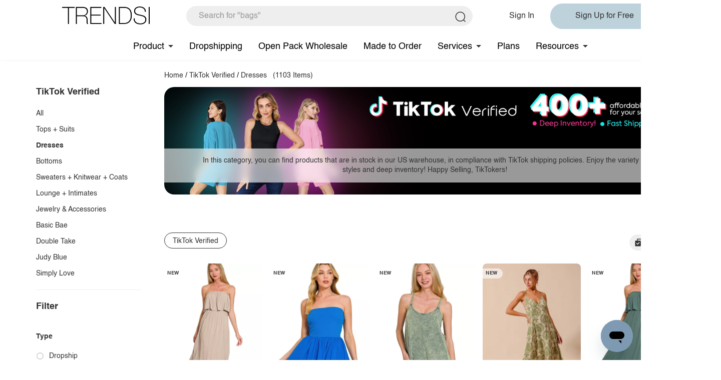

--- FILE ---
content_type: application/javascript; charset=UTF-8
request_url: https://www.trendsi.com/sdk/partnerstack.js
body_size: 2324
content:
!function(){"use strict";var o="https://grsm.io",r="https://partnerlinks.io";function n(o){return"string"!=typeof o?"":decodeURIComponent(atob(o).split("").map((function(o){return"%"+("00"+o.charCodeAt(0).toString(16)).slice(-2)})).join(""))}var e,t=(function(o,r){var n;n=function(){function o(){for(var o=0,r={};o<arguments.length;o++){var n=arguments[o];for(var e in n)r[e]=n[e]}return r}function r(o){return o.replace(/(%[0-9A-Z]{2})+/g,decodeURIComponent)}return function n(e){function t(){}function u(r,n,u){if("undefined"!=typeof document){"number"==typeof(u=o({path:"/"},t.defaults,u)).expires&&(u.expires=new Date(1*new Date+864e5*u.expires)),u.expires=u.expires?u.expires.toUTCString():"";try{var s=JSON.stringify(n);/^[\{\[]/.test(s)&&(n=s)}catch(o){}n=e.write?e.write(n,r):encodeURIComponent(String(n)).replace(/%(23|24|26|2B|3A|3C|3E|3D|2F|3F|40|5B|5D|5E|60|7B|7D|7C)/g,decodeURIComponent),r=encodeURIComponent(String(r)).replace(/%(23|24|26|2B|5E|60|7C)/g,decodeURIComponent).replace(/[\(\)]/g,escape);var i="";for(var a in u)u[a]&&(i+="; "+a,!0!==u[a]&&(i+="="+u[a].split(";")[0]));return document.cookie=r+"="+n+i}}function s(o,n){if("undefined"!=typeof document){for(var t={},u=document.cookie?document.cookie.split("; "):[],s=0;s<u.length;s++){var i=u[s].split("="),a=i.slice(1).join("=");n||'"'!==a.charAt(0)||(a=a.slice(1,-1));try{var c=r(i[0]);if(a=(e.read||e)(a,c)||r(a),n)try{a=JSON.parse(a)}catch(o){}if(t[c]=a,o===c)break}catch(o){}}return o?t[o]:t}}return t.set=u,t.get=function(o){return s(o,!1)},t.getJSON=function(o){return s(o,!0)},t.remove=function(r,n){u(r,"",o(n,{expires:-1}))},t.defaults={},t.withConverter=n,t}((function(){}))},o.exports=n()}(e={exports:{}},e.exports),e.exports);function u(o){if(null==o)return null;const r=t.get(o);return null==r?null:r}function s(o,r,n,e,t,u){t=t||"/",u=u||"Lax";const s=n?`Domain=${n};`:"";document.cookie=`${o}=${r}; ${s} Expires=${e}; Path=${t}; SameSite=${u}`}function i(o,r,n){var e=new Date(Date.now()+7776e6).toUTCString();(new TextEncoder).encode(r).length<=255&&(s(o,r,n,e),u(o)!==r&&s(o,r,location.host,e))}const a="gspk",c="gsxid",m="pscd",g=c,d="growSumoPartnerKey",_=m,p="trackingV1",w="ps_mode",l="ps_xid",f=l,k="ps_partner_key",v=k,y="trackingV2";var x={_b64d:n,_gc:u,_sc:i,domain_v1:o,domain_v2:r,source:null,fallback_domain:null,cookie_domain:location.host,pscd:null,initialized:!1,data:{amount:0,currency:"USD",email:"",name:"",public_key:"",host_domain:""},_rd:function(){growsumo.data.amount=0,growsumo.data.email="",growsumo.data.name="",growsumo.data.currency="USD"},_initialize:function(o){growsumo.cookie_domain=growsumo.cookie_domain.split(":")[0];var r=growsumo.cookie_domain.split(".");r.length>2&&(growsumo.cookie_domain="."+r.slice(1).join(".")),growsumo.data.host_domain=location.host,growsumo.source=growsumo._detect_source(),growsumo.fallback_domain=growsumo._get_fallback_domain(),growsumo.data.public_key=o,growsumo._gpk(),growsumo._gxid(),growsumo._gpscd(),growsumo.initialized=!0},_detect_source:function(){if(growsumo._gpbn(k)||growsumo._gpbn(l))return y;if(growsumo._gpbn(a)||growsumo._gpbn(c))return p;var o=[u(v),u(f)],r=[u(d),u(g)].some(o=>!!o),n=o.some(o=>!!o);if(r&&n){var e=u(w);if(e===p)return p;if(e===y)return y}return r?p:n?y:null},_get_tracking_domain:function(){return null!=growsumo.pscd?"https://"+growsumo.pscd:growsumo.source===y?growsumo.domain_v2:growsumo.domain_v1},_set_source_for_endpoint:function(o){o==growsumo.domain_v1?growsumo.source=p:o==growsumo.domain_v2&&(growsumo.source=y)},_gpk:function(){var o=growsumo._gpbn(a),r=growsumo._gpbn(k);if(r&&(o=r),o){o=n(o);var e=r?y:p;growsumo._spk(o,e)}else growsumo._get_pk_primary_cookie_mirror()},_get_fallback_domain:function(){return growsumo.source==y?growsumo.domain_v1:growsumo.domain_v2},_get_pk_primary_cookie_mirror:function(){var o=growsumo._get_tracking_domain(),r=growsumo._ccr("GET",o+"/pr/gpk/"+growsumo.data.public_key);r.onreadystatechange=function(){4==r.readyState&&(200==r.status&&(growsumo._spk(r.responseText,growsumo.source||p),null==growsumo.source&&r.responseText.length>0&&growsumo._set_source_for_endpoint(o)),null==growsumo.source&&growsumo._get_pk_fallback_cookie_mirror())},r.send(null)},_get_pk_fallback_cookie_mirror:function(){var o=growsumo._ccr("GET",growsumo.fallback_domain+"/pr/gpk/"+growsumo.data.public_key);o.onreadystatechange=function(){4==o.readyState&&200==o.status&&o.responseText.length>0&&(growsumo._spk(o.responseText,growsumo.source||y),growsumo._set_source_for_endpoint(otherEndpoint))},o.send(null)},_spk:function(o,r){var n=d;growsumo.source===y&&(n=v);var e=u(n);o?(growsumo.data.partner_key=o,r&&i(w,r,growsumo.cookie_domain),i(n,o,growsumo.cookie_domain)):e&&(growsumo.data.partner_key=e,i(n,e,growsumo.cookie_domain))},_gpscd:function(){var o=growsumo._gpbn(m);o?growsumo._spscd(o):growsumo._spscd()},_spscd:function(o){let r=null!=o?o:u(_);null!=r&&(growsumo.pscd=r,i(_,r,growsumo.cookie_domain))},_gxid:function(){var o=growsumo._gpbn(c),r=growsumo._gpbn(l);r&&(o=r,growsumo.source=y),o?growsumo._sxid(o):growsumo._sxid()},_sxid:function(o){var r=g;growsumo.source===y&&(r=f);let n=null!=o?o:u(r);null!=n&&(growsumo.data.xid=n,i(r,n,growsumo.cookie_domain))},_gpbn:function(o){o=o.replace(/[\[\]]/g,"\\$&");var r=new RegExp("[?&]"+o+"(=([^&#]*)|&|#|$)").exec(location.search);return r?r[2]?decodeURIComponent(r[2].replace(/\+/g," ")):"":null},_ccr:function(o,r,n){var e=new XMLHttpRequest;return e.withCredentials=!0,"withCredentials"in e?e.open(o,r,!0):"undefined"!=typeof XDomainRequest?(e=new XDomainRequest).open(o,r):e=null,e},_mr:function(o,r,n,e){var t=growsumo._get_tracking_domain()+r,u=growsumo._ccr(o,t);u?(u.onload=u.onerror=function(o){e&&"function"==typeof e&&e(o)},u.send(JSON.stringify(n))):console.error("CORS not supported")},setData:function(o,r,n,e){growsumo.data.amount=o,growsumo.data.currency=r,growsumo.data.email=n,growsumo.data.name=e},createSignup:function(o){growsumo._spk(),growsumo.data.name=String(growsumo.data.name),growsumo.data.email=String(growsumo.data.email),growsumo.data.currency=String(growsumo.data.currency),growsumo.data.amount=Number(growsumo.data.amount);var r=g,n="/pr/signup";growsumo.source==y&&(r=f,n="/signup");var e=u(r);e&&(growsumo.data.xid=String(e)),growsumo._mr("POST",n,growsumo.data,(function(r){growsumo._rd(),o&&"function"==typeof o&&o(r)}))}};window.growsumo=x}();

--- FILE ---
content_type: application/javascript; charset=UTF-8
request_url: https://www.trendsi.com/_nuxt/7d954ef.js
body_size: 14175
content:
"undefined"!=typeof window&&(console.log=function(){},console.error=function(){},console.warn=function(){},console.info=function(){}),(window.webpackJsonp=window.webpackJsonp||[]).push([[292,124,142,196,200],{1074:function(A,n,o){A.exports=o.p+"img/exportCollectionSuccess@2x.24d276a.png"},1076:function(A,n,o){A.exports=o.p+"img/exportCollectionError@2x.8eef42e.png"},1079:function(A,n){A.exports="[data-uri]"},1080:function(A,n,o){A.exports=o.p+"img/tiktok@2x.396b326.png"},1082:function(A,n,o){A.exports=o.p+"img/channelShopify@2x.406dd30.png"},1086:function(A,n,o){A.exports=o.p+"img/exportStoreComment.bc9d958.png"},1087:function(A,n,o){A.exports=o.p+"img/tiktok.df2e4ba.png"},1089:function(A,n,o){A.exports=o.p+"img/addCollectionError@2x.c78725b.png"},1103:function(A,n,o){A.exports=o.p+"img/defaultAddSuccess@2x.62aebb5.png"},1106:function(A,n){A.exports="[data-uri]"},1107:function(A,n,o){A.exports=o.p+"img/yellowlock@2x.b0ae5fc.png"},1109:function(A,n,o){A.exports=o.p+"img/closeShopifyLoading@2x.5fc9b8a.png"},1110:function(A,n,o){A.exports=o.p+"img/waiting2.9735b67.gif"},1112:function(A,n,o){A.exports=o.p+"img/copy@2x.041a201.png"},1123:function(A,n){A.exports="[data-uri]"},1124:function(A,n,o){A.exports=o.p+"img/commentSoldTipsIcon.6875a80.png"},1129:function(A,n){A.exports="[data-uri]"},1137:function(A,n){A.exports="[data-uri]"},1141:function(A,n){A.exports="[data-uri]"},1146:function(A,n,o){A.exports=o.p+"img/Shopify-Logo.94bb1f7.png"},1153:function(A,n){A.exports="[data-uri]"},1167:function(A,n){A.exports="[data-uri]"},1174:function(A,n,o){A.exports=o.p+"img/blackUpload@2x.8af4344.png"},1175:function(A,n,o){A.exports=o.p+"img/yellowCircle@2x.44dad96.png"},1179:function(A,n){A.exports="[data-uri]"},1182:function(A,n,o){A.exports=o.p+"img/play@2x.64e2b12.png"},1183:function(A,n,o){A.exports=o.p+"img/addCollction@2x.bcbbaed.png"},1184:function(A,n,o){A.exports=o.p+"img/circleheart@2x.f362787.png"},1185:function(A,n,o){A.exports=o.p+"img/circleredheart@2x.309d86e.png"},1197:function(A,n){A.exports="[data-uri]"},1200:function(A,n,o){A.exports=o.p+"img/collectIconHas@2x.91c53ed.png"},1201:function(A,n,o){A.exports=o.p+"img/collectIconHover@2x.97c8542.png"},1202:function(A,n,o){A.exports=o.p+"img/collectIconnotHover@2x.c8e2daa.png"},1203:function(A,n,o){A.exports=o.p+"img/productshopify@2x.24301c6.png"},1204:function(A,n,o){A.exports=o.p+"img/tiktokShopIcon.b03ae4c.png"},1205:function(A,n){A.exports="[data-uri]"},1206:function(A,n){A.exports="[data-uri]"},1211:function(A,n,o){"use strict";n.a={webUrl:"https://trendsi.com"}},1218:function(A,n,o){A.exports=o.p+"img/hotProduct@2x.f426aec.png"},1219:function(A,n,o){A.exports=o.p+"img/hotArrowUp@2x.9245149.png"},1220:function(A,n){A.exports="[data-uri]"},1243:function(A,n,o){A.exports=o.p+"img/noData@2x.264122d.png"},1253:function(A,n){A.exports="[data-uri]"},1261:function(A,n){A.exports="[data-uri]"},1262:function(A,n){A.exports="[data-uri]"},1263:function(A,n){A.exports="[data-uri]"},1303:function(A,n,o){A.exports=o.p+"img/successYellow@2x.24d276a.png"},1313:function(A,n,o){A.exports=o.p+"img/avatar5@1x.7b5bd27.png"},1314:function(A,n,o){A.exports=o.p+"img/avatar4@1x.982bc9d.png"},1315:function(A,n,o){A.exports=o.p+"img/avatar6@1x.55f4650.png"},1318:function(A,n,o){A.exports=o.p+"img/avatar3@1x.447538f.png"},1319:function(A,n,o){A.exports=o.p+"img/avatar1@1x.06f58da.png"},1320:function(A,n,o){A.exports=o.p+"img/avatar7@1x.75b507d.png"},1324:function(A,n){A.exports="[data-uri]"},1325:function(A,n){A.exports="[data-uri]"},1339:function(A,n,o){A.exports=o.p+"img/avatar2@1x.0552b84.png"},1384:function(A,n,o){A.exports=o.p+"img/watchVideoFull@2x.dbb44da.png"},1444:function(A,n,o){"use strict";o.d(n,"a",function(){return R});o(19),o(16),o(24),o(25);var e=o(40),t=o(6),d=o(0),r=(o(61),o(55),o(29),o(82),o(52),o(53),o(72),o(11),o(9),o(32),o(43),o(46),o(174),o(17),o(47),o(44),o(382),o(383),o(273),o(207)),c=o.n(r),l=o(15),v=o(1380),f=o(122),w=o(280),B=o(49);function U(A,n){var o=Object.keys(A);if(Object.getOwnPropertySymbols){var e=Object.getOwnPropertySymbols(A);n&&(e=e.filter(function(n){return Object.getOwnPropertyDescriptor(A,n).enumerable})),o.push.apply(o,e)}return o}var C="gpnaX5",x="trendsi_dev";function m(A){var n,o=Object(B.w)(),path=location.pathname,e=function(A){for(var n=1;n<arguments.length;n++){var o=null!=arguments[n]?arguments[n]:{};n%2?U(Object(o),!0).forEach(function(n){Object(d.a)(A,n,o[n])}):Object.getOwnPropertyDescriptors?Object.defineProperties(A,Object.getOwnPropertyDescriptors(o)):U(Object(o)).forEach(function(n){Object.defineProperty(A,n,Object.getOwnPropertyDescriptor(o,n))})}return A}({},o);delete e.fwnTime,n=0!=Object.keys(e).length?decodeURIComponent(path+"?"+c.a.stringify(e)):decodeURIComponent(path),!A&&window.history.replaceState({name:"newUrl"},"newUrl",n),A&&window._fwn&&window._fwn.player.close()}function I(){var A=[];(arguments.length>0&&void 0!==arguments[0]?arguments[0]:[]).forEach(function(n){n=Number(n),isNaN(n-0)||A.push(n)});var n={productIds:A.join()};return Object(v.a)(n,function(){},function(){},function(){})}function E(A){var n,o;console.log("视频埋点,",A);var e=f.default.state.user.isTouristPermissionNew,t=w.a.currentRoute,d=e?"landing_page":"homepage";l.a.maidian_func(["amp"],d,"live_selling","play_video","click","button",{video_id:null==A||null===(n=A.detail)||void 0===n||null===(n=n.video)||void 0===n?void 0:n.encoded_id,videoUrl:location.origin+"?fw_playlist=".concat(C,"&fw_video=").concat(null==A||null===(o=A.detail)||void 0===o||null===(o=o.video)||void 0===o?void 0:o.encoded_id,"&fw_channel=").concat(x)},t.params.pv_id,t.query.ref_pv_id,"")}function Q(A,n){var o=A.skus,title=A.title;return console.log("remoteProduct",A),console.log("title",title),window._fwn.shopping.productFactory(function(e){var t=f.default.state.user.isTouristPermissionNew,d=o.some(function(A){return A.stock>0});e.extId(A.id).variant(function(o){var e;console.log("option.videoId",n);var r=null===(e=w.a.currentRoute)||void 0===e||null===(e=e.params)||void 0===e?void 0:e.pv_id,c=window.location.origin,l="".concat(c,"/products/detail?id=").concat(A.id,"&ref_vid_id=").concat(n,"&ref_pv_id=").concat(r);t&&(l+="&signup=1"),o.extId(A.id).isAvailable(d).url(l)})})}var R=function(){var option=arguments.length>0&&void 0!==arguments[0]?arguments[0]:{that:{},productListId:[],millisecond:3e3,time:"",videoId:""},A=option.that,n=(null==option?void 0:option.productListId)||[],o=(null==option?void 0:option.millisecond)||3e3,d=function(){var A=Object(t.a)(regeneratorRuntime.mark(function A(){var o,t,d,r=arguments;return regeneratorRuntime.wrap(function(A){for(;;)switch(A.prev=A.next){case 0:return o=r.length>0&&void 0!==r[0]?r[0]:n,console.log("option",option),A.next=1,I(o);case 1:t=A.sent,console.log("更新了直播商品",t),d=[],t&&200==t.code&&(t.data&&d.push.apply(d,Object(e.a)(t.data)),window._fwn.shopping.hydrateProducts(d.map(function(A){return Q(A,option.videoId)})));case 2:case"end":return A.stop()}},A)}));return function(){return A.apply(this,arguments)}}(),r=function(){console.log(A[option.time],"that[option.time]"),clearInterval(A[option.time])};return{productListId:n,start:function(){var c,v=function(){window._fwn.shopping.onProductsLoaded(function(){var c=Object(t.a)(regeneratorRuntime.mark(function t(c){var l,v,f,w;return regeneratorRuntime.wrap(function(t){for(;;)switch(t.prev=t.next){case 0:return l=c.products,v=l.map(function(A){return A.product_ext_id}),console.log("productIds",v),n=v,t.next=1,I(v);case 1:return f=t.sent,w=[],f&&200==f.code&&f.data&&w.push.apply(w,Object(e.a)(f.data)),r(),A[option.time]=setInterval(function(){d()},o),t.abrupt("return",w.map(function(A){return Q(A,option.videoId)}));case 2:case"end":return t.stop()}},t)}));return function(A){return c.apply(this,arguments)}}()),document.addEventListener("fw:video:start",function(A){var n,o;sessionStorage.setItem("videoIdValue",null==A||null===(n=A.detail)||void 0===n||null===(n=n.video)||void 0===n?void 0:n.encoded_id),option.videoId=null==A||null===(o=A.detail)||void 0===o||null===(o=o.video)||void 0===o?void 0:o.encoded_id}),window.addEventListener("popstate",function(){clearInterval(A[option.time],"quitquit"),m(!0)},{once:!0}),document.addEventListener("fw:embed-feed:thumbnail-click",function(A){var n,o;console.log("我点击缩率图------------",A),function(){if(!Object(B.w)().fwnTime){var A={fwnTime:(new Date).getTime()};Object(B.o)(A)}}(),sessionStorage.setItem("videoIdValue",null==A||null===(n=A.detail)||void 0===n||null===(n=n.video)||void 0===n?void 0:n.encoded_id),option.videoId=null==A||null===(o=A.detail)||void 0===o||null===(o=o.video)||void 0===o?void 0:o.encoded_id,E(A)}),document.addEventListener("fw:video:session",function(A){var n,o;sessionStorage.setItem("videoIdValue",null==A||null===(n=A.detail)||void 0===n||null===(n=n.video)||void 0===n?void 0:n.encoded_id),option.videoId=null==A||null===(o=A.detail)||void 0===o||null===(o=o.video)||void 0===o?void 0:o.encoded_id,E(A)}),document.addEventListener("fw:player:transition",function(A){var n;sessionStorage.setItem("videoIdValue",null==A||null===(n=A.detail)||void 0===n||null===(n=n.video)||void 0===n?void 0:n.encoded_id),E(A)}),document.addEventListener("fw:video:click-cta",function(A){var n,o,e,t;console.log("fw:video:click-cta");var d=f.default.state.user.isTouristPermissionNew?"landing_page":"homepage",r=w.a.currentRoute;l.a.maidian_func(["amp"],d,"live_selling","cta","click","button",{video_id:null==A||null===(n=A.detail)||void 0===n||null===(n=n.video)||void 0===n?void 0:n.encoded_id,cta:null!=A&&null!==(o=A.detail)&&void 0!==o&&o.type?"yes":"",product_id:(null==A||null===(e=A.detail)||void 0===e||null===(e=e.product)||void 0===e?void 0:e.product_ext_id)||"",videoUrl:location.origin+"?fw_playlist=".concat(C,"&fw_video=").concat(null==A||null===(t=A.detail)||void 0===t||null===(t=t.video)||void 0===t?void 0:t.encoded_id,"&fw_channel=").concat(x)},r.params.pv_id,r.query.ref_pv_id,"")}),document.addEventListener("fw:video:share",function(A){var n;console.log("fw:video:share",A);var o="active"==(null===(n=A.detail)||void 0===n?void 0:n.video.live_stream_status);navigator.clipboard&&navigator.clipboard.readText().then(function(A){if(navigator.clipboard&&o){var n=new URL(A),e=n.origin+n.pathname;e=""==n.search?e+n.search+"?fwplayer="+n.hash.slice(1):e+n.search+"&fwplayer="+n.hash.slice(1),navigator.clipboard.writeText(e)}})}),document.addEventListener("fw:shopping:pdp-primary-cta-clicked",function(A){var n,o,e,t,d=f.default.state.user.isTouristPermissionNew;console.log("fw:video:start",A);var r=d?"landing_page":"homepage",c=w.a.currentRoute;sessionStorage.setItem("videoTime",A.detail.extra.progress),l.a.maidian_func(["amp"],r,"live_selling","cta","click","button",{video_id:null==A||null===(n=A.detail)||void 0===n||null===(n=n.video)||void 0===n?void 0:n.encoded_id,cta:null!=A&&null!==(o=A.detail)&&void 0!==o&&o.type?"yes":"",product_id:(null==A||null===(e=A.detail)||void 0===e||null===(e=e.product)||void 0===e?void 0:e.product_ext_id)||"",videoUrl:location.origin+"?fw_playlist=".concat(C,"&fw_video=").concat(null==A||null===(t=A.detail)||void 0===t||null===(t=t.video)||void 0===t?void 0:t.encoded_id,"&fw_channel=").concat(x)},c.params.pv_id,c.query.ref_pv_id,""),console.log("fw:pdp-primary-cta-clicked",A)}),document.addEventListener("fw:livestream:join",function(){}),document.addEventListener("fw:livestream:quit",function(){console.log(A[option.time],"quit"),clearInterval(A[option.time]),m()}),document.addEventListener("fw:player:quit",function(){clearInterval(A[option.time],"quitquit"),m()}),document.addEventListener("fw:player:navigate",function(A){if(A.detail.url){var n=new URL(A.detail.url).origin;if(location.origin==n)if(A.detail.url.includes("/BDcollection/Share/invite_id")){var o,e=A.detail.url+"&ref_vid_id="+(null===(o=A.detail)||void 0===o||null===(o=o.video)||void 0===o?void 0:o.encoded_id);window.open(e,"_blank"),window._fwn.player.fullscreen()}else window.open(A.detail.url,"_self");else window.open(A.detail.url,"_blank")}})};null!==(c=window._fwn)&&void 0!==c&&c.shopping?v():document.addEventListener("fw:ready",function(){console.log("fwnok了开始操作"),v()})},closeLiveInterval:r,time:option.time,changeProduct:d}}},1466:function(A,n,o){A.exports=o.p+"img/dropship@2x.6ab1a09.png"},1467:function(A,n,o){A.exports=o.p+"img/history@2x.fc64f8c.png"},1468:function(A,n,o){A.exports=o.p+"img/messageSent@2x.14b5897.png"},1469:function(A,n){A.exports="[data-uri]"},1570:function(A,n,o){A.exports=o.p+"img/allExpress@2x.14c003e.png"},2105:function(A,n,o){"use strict";o(6),o(9),o(46),o(17),o(47),o(61),new(o(2106).a)({max:100,ttl:600})}}]);

--- FILE ---
content_type: application/javascript; charset=UTF-8
request_url: https://www.trendsi.com/_nuxt/a62f8f0.js
body_size: 10756
content:
"undefined"!=typeof window&&(console.log=function(){},console.error=function(){},console.warn=function(){},console.info=function(){}),(window.webpackJsonp=window.webpackJsonp||[]).push([[49],{10:function(e,t,n){"use strict";n.d(t,"a",function(){return Le});n(19),n(16),n(24),n(25),n(11),n(9),n(17);var _,o=n(0),c=n(15);function r(e,t){var n=Object.keys(e);if(Object.getOwnPropertySymbols){var _=Object.getOwnPropertySymbols(e);t&&(_=_.filter(function(t){return Object.getOwnPropertyDescriptor(e,t).enumerable})),n.push.apply(n,_)}return n}function l(e){for(var t=1;t<arguments.length;t++){var n=null!=arguments[t]?arguments[t]:{};t%2?r(Object(n),!0).forEach(function(t){Object(o.a)(e,t,n[t])}):Object.getOwnPropertyDescriptors?Object.defineProperties(e,Object.getOwnPropertyDescriptors(n)):r(Object(n)).forEach(function(t){Object.defineProperty(e,t,Object.getOwnPropertyDescriptor(n,t))})}return e}function d(e,t){var option=arguments.length>2&&void 0!==arguments[2]?arguments[2]:{};c.a.maiDian_func(e,l(l({},t),option))}var map={brand:(_={},Object(o.a)(Object(o.a)(Object(o.a)(Object(o.a)(Object(o.a)(Object(o.a)(Object(o.a)(Object(o.a)(Object(o.a)(Object(o.a)(_,"brand_imp",function(option){return d(["amp","firebase"],l({semantic_event_name:"brand_imp",page_code:"product_detail_page",module_code:"brand",position_code:"",event_name:"imp",event_target:"button",event_value:""},option))}),"brand_click",function(option){return d(["amp","firebase"],l({semantic_event_name:"brand_click",page_code:"product_detail_page",module_code:"brand",position_code:"",event_name:"click",event_target:"button",event_value:""},option))}),"brand_brandintro_popup_imp",function(option){return d(["amp","firebase"],l({semantic_event_name:"brand_brandintro_popup_imp",page_code:"product_detail_page",module_code:"brand",position_code:"Brandintro_popup",event_name:"imp",event_target:"button",event_value:""},option))}),"brand_brandintro_popup_viewmore_click",function(option){return d(["amp","firebase"],l({semantic_event_name:"brand_brandintro_popup_viewmore_click",page_code:"product_detail_page",module_code:"brand",position_code:"Brandintro_popup_viewmore",event_name:"click",event_target:"page",event_value:""},option))}),"filter_SaleType_click",function(option){return d(["amp","firebase"],l({semantic_event_name:"filter_SaleType_click",page_code:"brands_detail_page",module_code:"filter",position_code:"Type",event_name:"click",event_target:"category",event_value:""},option))}),"filter_channelList_click",function(option){return d(["amp","firebase"],l({semantic_event_name:"filter_channelList_click",page_code:"brands_detail_page",module_code:"filter",position_code:"Channels",event_name:"click",event_target:"category",event_value:""},option))}),"imp",function(option){return d(["amp","firebase"],l({semantic_event_name:"brand_detail_page_imp",page_code:"brands_detail_page",module_code:"",position_code:"",event_name:"imp",event_target:"page",event_value:""},option))}),"category_filter_imp",function(option){return d(["amp","firebase"],l({semantic_event_name:"category_filter_imp",page_code:"brands_detail_page",module_code:"category_filter",position_code:"",event_name:"imp",event_target:"category",event_value:""},option))}),"category_filter_category_1_click",function(option){return d(["amp","firebase"],l({semantic_event_name:"cat_filter_cat1_click",page_code:"brands_detail_page",module_code:"category_filter",position_code:"Category_1",event_name:"click",event_target:"category",event_value:""},option))}),"category_filter_category_2_click",function(option){return d(["amp","firebase"],l({semantic_event_name:"cat_filter_cat2_click",page_code:"brands_detail_page",module_code:"category_filter",position_code:"Category_2",event_name:"click",event_target:"category",event_value:""},option))}),Object(o.a)(Object(o.a)(Object(o.a)(Object(o.a)(Object(o.a)(Object(o.a)(Object(o.a)(Object(o.a)(Object(o.a)(Object(o.a)(_,"category_filter_category_3_click",function(option){return d(["amp","firebase"],l({semantic_event_name:"cat_filter_cat3_click",page_code:"brands_detail_page",module_code:"category_filter",position_code:"Category_3",event_name:"click",event_target:"category",event_value:""},option))}),"filter_imp",function(option){return d(["amp","firebase"],l({semantic_event_name:"filter_imp",page_code:"brands_detail_page",module_code:"filter",position_code:"",event_name:"imp",event_target:"",event_value:""},option))}),"filter_Sort_click",function(option){return d(["amp","firebase"],l({semantic_event_name:"filter_sort_click",page_code:"brands_detail_page",module_code:"filter",position_code:"Sort",event_name:"click",event_target:"category",event_value:""},option))}),"filter_Sort_popup_Apply_click",function(option){return d(["amp","firebase"],l({semantic_event_name:"filter_sort_apply_click",page_code:"brands_detail_page",module_code:"filter",position_code:"Sort_popup_apply",event_name:"click",event_target:"button",event_value:""},option))}),"filter_SaleType_popup_Apply_click",function(option){return d(["amp","firebase"],l({semantic_event_name:"filter_saletype_apply_click",page_code:"brands_detail_page",module_code:"filter",position_code:"type_popup_apply",event_name:"click",event_target:"button",event_value:""},option))}),"filter_channelList_popup_Apply_click",function(option){return d(["amp","firebase"],l({semantic_event_name:"filter_channel_apply_click",page_code:"brands_detail_page",module_code:"filter",position_code:"Channels_popup_apply",event_name:"click",event_target:"button",event_value:""},option))}),"filter_Ships_From_click",function(option){return d(["amp","firebase"],l({semantic_event_name:"filter_ships_from_click",page_code:"brands_detail_page",module_code:"filter",position_code:"Ships from",event_name:"click",event_target:"category",event_value:""},option))}),"filter_Ships_From_popup_Apply_click",function(option){return d(["amp","firebase"],l({semantic_event_name:"filter_ships_apply_click",page_code:"brands_detail_page",module_code:"filter",position_code:"Ships from_popup_apply",event_name:"click",event_target:"button",event_value:""},option))}),"filter_Shipping_Time_click",function(option){return d(["amp","firebase"],l({semantic_event_name:"filter_ship_time_click",page_code:"brands_detail_page",module_code:"filter",position_code:"Shipping time",event_name:"click",event_target:"category",event_value:""},option))}),"filter_Shipping_Time_popup_Apply_click",function(option){return d(["amp","firebase"],l({semantic_event_name:"filter_ship_time_apply_click",page_code:"brands_detail_page",module_code:"filter",position_code:"Shipping time_popup_apply",event_name:"click",event_target:"button",event_value:""},option))}),Object(o.a)(Object(o.a)(Object(o.a)(Object(o.a)(Object(o.a)(Object(o.a)(Object(o.a)(Object(o.a)(Object(o.a)(_,"filter_Inventory_click",function(option){return d(["amp","firebase"],l({semantic_event_name:"filter_inventory_click",page_code:"brands_detail_page",module_code:"filter",position_code:"Inventory",event_name:"click",event_target:"category",event_value:""},option))}),"filter_Inventory_popup_Apply_click",function(option){return d(["amp","firebase"],l({semantic_event_name:"filter_inventory_apply_click",page_code:"brands_detail_page",module_code:"filter",position_code:"Inventory_popup_apply",event_name:"click",event_target:"button",event_value:""},option))}),"filter_Style_click",function(option){return d(["amp","firebase"],l({semantic_event_name:"filter_style_click",page_code:"brands_detail_page",module_code:"filter",position_code:"Style",event_name:"click",event_target:"category",event_value:""},option))}),"filter_Style_popup_Apply_click",function(option){return d(["amp","firebase"],l({semantic_event_name:"filter_style_apply_click",page_code:"brands_detail_page",module_code:"filter",position_code:"Style_popup_Apply",event_name:"click",event_target:"button",event_value:""},option))}),"filter_Picture_Style_click",function(option){return d(["amp","firebase"],l({semantic_event_name:"filter_pic_style_click",page_code:"brands_detail_page",module_code:"filter",position_code:"Picture style",event_name:"click",event_target:"category",event_value:""},option))}),"filter_Picture_Style_popup_Apply_click",function(option){return d(["amp","firebase"],l({semantic_event_name:"filter_pic_style_apply_click",page_code:"brands_detail_page",module_code:"filter",position_code:"Picture Style_popup_apply",event_name:"click",event_target:"button",event_value:""},option))}),"filter_Color_Group_popup_Apply_click",function(option){return d(["amp","firebase"],l({semantic_event_name:"filter_color_apply_click",page_code:"brands_detail_page",module_code:"filter",position_code:"color_popup_apply",event_name:"click",event_target:"button",event_value:""},option))}),"filter_Size_Runs_click",function(option){return d(["amp","firebase"],l({semantic_event_name:"filter_size_runs_click",page_code:"brands_detail_page",module_code:"filter",position_code:"Size Runs",event_name:"click",event_target:"category",event_value:""},option))}),"filter_Size_Runs_popup_Apply_click",function(option){return d(["amp","firebase"],l({semantic_event_name:"filter_size_runs_apply_click",page_code:"brands_detail_page",module_code:"filter",position_code:"Size Runs_popup_apply",event_name:"click",event_target:"button",event_value:""},option))}))};function m(e,t){var n=Object.keys(e);if(Object.getOwnPropertySymbols){var _=Object.getOwnPropertySymbols(e);t&&(_=_.filter(function(t){return Object.getOwnPropertyDescriptor(e,t).enumerable})),n.push.apply(n,_)}return n}function v(e){for(var t=1;t<arguments.length;t++){var n=null!=arguments[t]?arguments[t]:{};t%2?m(Object(n),!0).forEach(function(t){Object(o.a)(e,t,n[t])}):Object.getOwnPropertyDescriptors?Object.defineProperties(e,Object.getOwnPropertyDescriptors(n)):m(Object(n)).forEach(function(t){Object.defineProperty(e,t,Object.getOwnPropertyDescriptor(n,t))})}return e}function f(e,t){var option=arguments.length>2&&void 0!==arguments[2]?arguments[2]:{};c.a.maiDian_func(e,v(v({},t),option))}var k,h,y,O={list:Object(o.a)(Object(o.a)(Object(o.a)(Object(o.a)(Object(o.a)(Object(o.a)(Object(o.a)(Object(o.a)(Object(o.a)({},"filter_Ships_From_popup_Apply_click",function(option){return f(["amp","firebase"],v({semantic_event_name:"filter_ships_from_popup_apply_click",page_code:"collection_listing_detail_page",module_code:"filter",position_code:"Ships From_popup_Apply",event_name:"click",event_target:"button",event_value:""},option))}),"filter_Picture_Style_popup_Apply_click",function(option){return f(["amp","firebase"],v({semantic_event_name:"filter_picture_style_popup_apply_click",page_code:"collection_listing_detail_page",module_code:"filter",position_code:"Picture Style_popup_Apply",event_name:"click",event_target:"button",event_value:""},option))}),"filter_Color_Group_popup_Apply_click",function(option){return f(["amp","firebase"],v({semantic_event_name:"filter_color_group_popup_apply_click",page_code:"collection_listing_detail_page",module_code:"filter",position_code:"color_popup_apply",event_name:"click",event_target:"button",event_value:""},option))}),"filter_Size_Runs_popup_Apply_click",function(option){return f(["amp","firebase"],v({semantic_event_name:"filter_size_runs_popup_apply_click",page_code:"collection_listing_detail_page",module_code:"filter",position_code:"Size Runs_popup_Apply",event_name:"click",event_target:"button",event_value:""},option))}),"filter_Style_popup_Apply_click",function(option){return f(["amp","firebase"],v({semantic_event_name:"filter_style_popup_apply_click",page_code:"collection_listing_detail_page",module_code:"filter",position_code:"Style_popup_Apply",event_name:"click",event_target:"button",event_value:""},option))}),"filter_Shipping_Time_popup_Apply_click",function(option){return f(["amp","firebase"],v({semantic_event_name:"filter_shipping_time_popup_apply_click",page_code:"collection_listing_detail_page",module_code:"filter",position_code:"Shipping time_popup_apply",event_name:"click",event_target:"button",event_value:""},option))}),"filter_Inventory_popup_Apply_click",function(option){return f(["amp","firebase"],v({semantic_event_name:"filter_inventory_popup_apply_click",page_code:"collection_listing_detail_page",module_code:"filter",position_code:"Inventory_popup_apply",event_name:"click",event_target:"button",event_value:""},option))}),"filter_Sort_popup_Apply_click",function(option){return f(["amp","firebase"],v({semantic_event_name:"filter_sort_popup_apply_click",page_code:"collection_listing_detail_page",module_code:"filter",position_code:"Sort_popup_apply",event_name:"click",event_target:"button",event_value:""},option))}),"filter_SaleType_popup_Apply_click",function(option){return f(["amp","firebase"],v({semantic_event_name:"filter_saletype_popup_apply_click",page_code:"collection_listing_detail_page",module_code:"filter",position_code:"type_popup_apply",event_name:"click",event_target:"button",event_value:""},option))}),bdList:Object(o.a)(Object(o.a)(Object(o.a)(Object(o.a)(Object(o.a)(Object(o.a)(Object(o.a)(Object(o.a)(Object(o.a)({},"filter_Ships_From_popup_Apply_click",function(option){return f(["amp","firebase"],v({semantic_event_name:"filter_ships_from_popup_apply_click",page_code:"am_recommendations_page",module_code:"filter",position_code:"Ships From_popup_Apply",event_name:"click",event_target:"button",event_value:""},option))}),"filter_Picture_Style_popup_Apply_click",function(option){return f(["amp","firebase"],v({semantic_event_name:"filter_picture_style_popup_apply_click",page_code:"am_recommendations_page",module_code:"filter",position_code:"Picture Style_popup_Apply",event_name:"click",event_target:"button",event_value:""},option))}),"filter_Color_Group_popup_Apply_click",function(option){return f(["amp","firebase"],v({semantic_event_name:"filter_color_group_popup_apply_click",page_code:"am_recommendations_page",module_code:"filter",position_code:"color_popup_apply",event_name:"click",event_target:"button",event_value:""},option))}),"filter_Size_Runs_popup_Apply_click",function(option){return f(["amp","firebase"],v({semantic_event_name:"filter_size_runs_popup_apply_click",page_code:"am_recommendations_page",module_code:"filter",position_code:"Size Runs_popup_Apply",event_name:"click",event_target:"button",event_value:""},option))}),"filter_Style_popup_Apply_click",function(option){return f(["amp","firebase"],v({semantic_event_name:"filter_style_popup_apply_click",page_code:"collection_listing_detail_page",module_code:"filter",position_code:"Style_popup_Apply",event_name:"click",event_target:"button",event_value:""},option))}),"filter_Shipping_Time_popup_Apply_click",function(option){return f(["amp","firebase"],v({semantic_event_name:"filter_shipping_time_popup_apply_click",page_code:"am_recommendations_page",module_code:"filter",position_code:"Shipping time_popup_apply",event_name:"click",event_target:"button",event_value:""},option))}),"filter_Inventory_popup_Apply_click",function(option){return f(["amp","firebase"],v({semantic_event_name:"filter_inventory_popup_apply_click",page_code:"am_recommendations_page",module_code:"filter",position_code:"Inventory_popup_apply",event_name:"click",event_target:"button",event_value:""},option))}),"filter_Sort_popup_Apply_click",function(option){return f(["amp","firebase"],v({semantic_event_name:"filter_sort_popup_apply_click",page_code:"am_recommendations_page",module_code:"filter",position_code:"Sort_popup_apply",event_name:"click",event_target:"button",event_value:""},option))}),"filter_SaleType_popup_Apply_click",function(option){return f(["amp","firebase"],v({semantic_event_name:"filter_saletype_popup_apply_click",page_code:"am_recommendations_page",module_code:"filter",position_code:"type_popup_apply",event_name:"click",event_target:"button",event_value:""},option))})};function j(e,t){var n=Object.keys(e);if(Object.getOwnPropertySymbols){var _=Object.getOwnPropertySymbols(e);t&&(_=_.filter(function(t){return Object.getOwnPropertyDescriptor(e,t).enumerable})),n.push.apply(n,_)}return n}function S(e){for(var t=1;t<arguments.length;t++){var n=null!=arguments[t]?arguments[t]:{};t%2?j(Object(n),!0).forEach(function(t){Object(o.a)(e,t,n[t])}):Object.getOwnPropertyDescriptors?Object.defineProperties(e,Object.getOwnPropertyDescriptors(n)):j(Object(n)).forEach(function(t){Object.defineProperty(e,t,Object.getOwnPropertyDescriptor(n,t))})}return e}function w(e,t){var option=arguments.length>2&&void 0!==arguments[2]?arguments[2]:{};c.a.maiDian_func(e,S(S({},t),option))}var P={classifyPageListFilter:(k={},Object(o.a)(Object(o.a)(Object(o.a)(Object(o.a)(Object(o.a)(Object(o.a)(Object(o.a)(Object(o.a)(Object(o.a)(Object(o.a)(k,"category_filter_imp",function(option){return w(["amp","firebase"],S({semantic_event_name:"category_filter_imp",page_code:"product_listing_page",module_code:"category_filter",position_code:"",event_name:"imp",event_target:"category",event_value:""},option))}),"category_filter_category_1_click",function(option){return w(["amp","firebase"],S({semantic_event_name:"category_filter_category_1_click",page_code:"product_listing_page",module_code:"category_filter",position_code:"category_1",event_name:"click",event_target:"category",event_value:""},option))}),"category_filter_category_2_click",function(option){return w(["amp","firebase"],S({semantic_event_name:"category_filter_category_2_click",page_code:"product_listing_page",module_code:"category_filter",position_code:"category_2",event_name:"click",event_target:"category",event_value:""},option))}),"category_filter_category_3_click",function(option){return w(["amp","firebase"],S({semantic_event_name:"category_filter_category_3_click",page_code:"product_listing_page",module_code:"category_filter",position_code:"category_3",event_name:"click",event_target:"category",event_value:""},option))}),"filter_SaleType_click",function(option){return w(["amp","firebase"],S({semantic_event_name:"filter_saletype_click",page_code:"product_listing_page",module_code:"filter",position_code:"Type",event_name:"click",event_target:"category",event_value:""},option))}),"filter_SaleType_popup_Apply_click",function(option){return w(["amp","firebase"],S({semantic_event_name:"filter_saletype_popup_apply_click",page_code:"product_listing_page",module_code:"filter",position_code:"type_popup_apply",event_name:"click",event_target:"button",event_value:""},option))}),"filter_channelList_popup_Apply_click",function(option){return w(["amp","firebase"],S({semantic_event_name:"filter_channellist_popup_apply_click",page_code:"product_listing_page",module_code:"filter",position_code:"Channels_popup_apply",event_name:"click",event_target:"button",event_value:""},option))}),"filter_imp",function(option){return w(["amp","firebase"],S({semantic_event_name:"filter_imp",page_code:"product_listing_page",module_code:"filter",position_code:"",event_name:"imp",event_target:"",event_value:""},option))}),"filter_Sort_click",function(option){return w(["amp","firebase"],S({semantic_event_name:"filter_sort_click",page_code:"product_listing_page",module_code:"filter",position_code:"Sort",event_name:"click",event_target:"category",event_value:""},option))}),"filter_Sort_popup_Apply_click",function(option){return w(["amp","firebase"],S({semantic_event_name:"filter_sort_popup_apply_click",page_code:"product_listing_page",module_code:"filter",position_code:"Sort_popup_Apply",event_name:"click",event_target:"button",event_value:""},option))}),Object(o.a)(Object(o.a)(Object(o.a)(Object(o.a)(Object(o.a)(Object(o.a)(Object(o.a)(Object(o.a)(Object(o.a)(Object(o.a)(k,"filter_Ships_From_click",function(option){return w(["amp","firebase"],S({semantic_event_name:"filter_ships_from_click",page_code:"product_listing_page",module_code:"filter",position_code:"Ships From",event_name:"click",event_target:"category",event_value:""},option))}),"filter_Ships_From_popup_Apply_click",function(option){return w(["amp","firebase"],S({semantic_event_name:"filter_ships_from_popup_apply_click",page_code:"product_listing_page",module_code:"filter",position_code:"Ships From_popup_Apply",event_name:"click",event_target:"button",event_value:""},option))}),"filter_Shipping_Time_click",function(option){return w(["amp","firebase"],S({semantic_event_name:"filter_shipping_time_click",page_code:"product_listing_page",module_code:"filter",position_code:"Shipping Time",event_name:"click",event_target:"category",event_value:""},option))}),"filter_Inventory_click",function(option){return w(["amp","firebase"],S({semantic_event_name:"filter_inventory_click",page_code:"product_listing_page",module_code:"filter",position_code:"Inventory",event_name:"click",event_target:"category",event_value:""},option))}),"filter_Shipping_Time_popup_Apply_click",function(option){return w(["amp","firebase"],S({semantic_event_name:"filter_shipping_time_popup_apply_click",page_code:"product_listing_page",module_code:"filter",position_code:"Shipping Time_popup_Apply",event_name:"click",event_target:"button",event_value:""},option))}),"filter_Inventory_popup_Apply_click",function(option){return w(["amp","firebase"],S({semantic_event_name:"filter_inventory_popup_apply_click",page_code:"product_listing_page",module_code:"filter",position_code:"Inventory_popup_apply",event_name:"click",event_target:"button",event_value:""},option))}),"filter_Style_click",function(option){return w(["amp","firebase"],S({semantic_event_name:"filter_style_click",page_code:"product_listing_page",module_code:"filter",position_code:"Style",event_name:"click",event_target:"category",event_value:""},option))}),"filter_Style_popup_Apply_click",function(option){return w(["amp","firebase"],S({semantic_event_name:"filter_style_popup_apply_click",page_code:"product_listing_page",module_code:"filter",position_code:"Style_popup_Apply",event_name:"click",event_target:"button",event_value:""},option))}),"filter_Picture_Style_click",function(option){return w(["amp","firebase"],S({semantic_event_name:"filter_picture_style_click",page_code:"product_listing_page",module_code:"filter",position_code:"Picture Style",event_name:"click",event_target:"category",event_value:""},option))}),"filter_Picture_Style_popup_Apply_click",function(option){return w(["amp","firebase"],S({semantic_event_name:"filter_picture_style_popup_apply_click",page_code:"product_listing_page",module_code:"filter",position_code:"Picture Style_popup_Apply",event_name:"click",event_target:"button",event_value:""},option))}),Object(o.a)(Object(o.a)(Object(o.a)(Object(o.a)(Object(o.a)(k,"filter_Color_Group_popup_Apply_click",function(option){return w(["amp","firebase"],S({semantic_event_name:"filter_color_group_popup_apply_click",page_code:"product_listing_page",module_code:"filter",position_code:"color_popup_apply",event_name:"click",event_target:"button",event_value:""},option))}),"filter_Size_Runs_click",function(option){return w(["amp","firebase"],S({semantic_event_name:"filter_size_runs_click",page_code:"product_listing_page",module_code:"filter",position_code:"Size Runs",event_name:"click",event_target:"category",event_value:""},option))}),"filter_Size_Runs_popup_Apply_click",function(option){return w(["amp","firebase"],S({semantic_event_name:"filter_size_runs_popup_apply_click",page_code:"product_listing_page",module_code:"filter",position_code:"Size Runs_popup_Apply",event_name:"click",event_target:"button",event_value:""},option))}),"header_Product_Listing_Page",function(option){return w(["amp","firebase"],S({semantic_event_name:"header_product_listing_page",page_code:"product_listing_page",module_code:"header",position_code:"Marketing Materials",event_name:"click",event_target:"button",event_value:""},option))}),"filter_channelList_click",function(option){return w(["amp","firebase"],S({semantic_event_name:"filter_channellist_click",page_code:"product_listing_page",module_code:"filter",position_code:"Channels",event_name:"click",event_target:"button",event_value:""},option))})),searchPageListFilter:(h={},Object(o.a)(Object(o.a)(Object(o.a)(Object(o.a)(Object(o.a)(Object(o.a)(Object(o.a)(Object(o.a)(Object(o.a)(Object(o.a)(h,"category_filter_imp",function(option){return w(["amp","firebase"],S({semantic_event_name:"category_filter_imp",page_code:"search_results_page",module_code:"category_filter",position_code:"",event_name:"imp",event_target:"category",event_value:""},option))}),"category_filter_category_1_click",function(option){return w(["amp","firebase"],S({semantic_event_name:"category_filter_category_1_click",page_code:"search_results_page",module_code:"category_filter",position_code:"category_1",event_name:"click",event_target:"category",event_value:""},option))}),"category_filter_category_2_click",function(option){return w(["amp","firebase"],S({semantic_event_name:"category_filter_category_2_click",page_code:"search_results_page",module_code:"category_filter",position_code:"category_2",event_name:"click",event_target:"category",event_value:""},option))}),"category_filter_category_3_click",function(option){return w(["amp","firebase"],S({semantic_event_name:"category_filter_category_3_click",page_code:"search_results_page",module_code:"category_filter",position_code:"category_3",event_name:"click",event_target:"category",event_value:""},option))}),"filter_SaleType_click",function(option){return w(["amp","firebase"],S({semantic_event_name:"filter_saletype_click",page_code:"search_results_page",module_code:"filter",position_code:"Type",event_name:"click",event_target:"category",event_value:""},option))}),"filter_SaleType_popup_Apply_click",function(option){return w(["amp","firebase"],S({semantic_event_name:"filter_saletype_popup_apply_click",page_code:"search_results_page",module_code:"filter",position_code:"type_popup_apply",event_name:"click",event_target:"button",event_value:""},option))}),"filter_channelList_popup_Apply_click",function(option){return w(["amp","firebase"],S({semantic_event_name:"filter_channellist_popup_apply_click",page_code:"search_results_page",module_code:"filter",position_code:"Channels_popup_apply",event_name:"click",event_target:"button",event_value:""},option))}),"filter_imp",function(option){return w(["amp","firebase"],S({semantic_event_name:"filter_imp",page_code:"search_results_page",module_code:"filter",position_code:"",event_name:"imp",event_target:"",event_value:""},option))}),"filter_Sort_click",function(option){return w(["amp","firebase"],S({semantic_event_name:"filter_sort_click",page_code:"search_results_page",module_code:"filter",position_code:"Sort",event_name:"click",event_target:"category",event_value:""},option))}),"filter_Sort_popup_Apply_click",function(option){return w(["amp","firebase"],S({semantic_event_name:"filter_sort_popup_apply_click",page_code:"search_results_page",module_code:"filter",position_code:"Sort_popup_Apply",event_name:"click",event_target:"button",event_value:""},option))}),Object(o.a)(Object(o.a)(Object(o.a)(Object(o.a)(Object(o.a)(Object(o.a)(Object(o.a)(Object(o.a)(Object(o.a)(Object(o.a)(h,"filter_Ships_From_click",function(option){return w(["amp","firebase"],S({semantic_event_name:"filter_ships_from_click",page_code:"search_results_page",module_code:"filter",position_code:"Ships From",event_name:"click",event_target:"category",event_value:""},option))}),"filter_Ships_From_popup_Apply_click",function(option){return w(["amp","firebase"],S({semantic_event_name:"filter_ships_from_popup_apply_click",page_code:"search_results_page",module_code:"filter",position_code:"Ships From_popup_Apply",event_name:"click",event_target:"button",event_value:""},option))}),"filter_Shipping_Time_click",function(option){return w(["amp","firebase"],S({semantic_event_name:"filter_shipping_time_click",page_code:"search_results_page",module_code:"filter",position_code:"Shipping Time",event_name:"click",event_target:"category",event_value:""},option))}),"filter_Inventory_click",function(option){return w(["amp","firebase"],S({semantic_event_name:"filter_inventory_click",page_code:"search_results_page",module_code:"filter",position_code:"Inventory",event_name:"click",event_target:"category",event_value:""},option))}),"filter_Shipping_Time_popup_Apply_click",function(option){return w(["amp","firebase"],S({semantic_event_name:"filter_shipping_time_popup_apply_click",page_code:"search_results_page",module_code:"filter",position_code:"Shipping Time_popup_Apply",event_name:"click",event_target:"button",event_value:""},option))}),"filter_Inventory_popup_Apply_click",function(option){return w(["amp","firebase"],S({semantic_event_name:"filter_inventory_popup_apply_click",page_code:"search_results_page",module_code:"filter",position_code:"Inventory_popup_apply",event_name:"click",event_target:"button",event_value:""},option))}),"filter_Style_click",function(option){return w(["amp","firebase"],S({semantic_event_name:"filter_style_click",page_code:"search_results_page",module_code:"filter",position_code:"Style",event_name:"click",event_target:"category",event_value:""},option))}),"filter_Style_popup_Apply_click",function(option){return w(["amp","firebase"],S({semantic_event_name:"filter_style_popup_apply_click",page_code:"search_results_page",module_code:"filter",position_code:"Style_popup_Apply",event_name:"click",event_target:"button",event_value:""},option))}),"filter_Picture_Style_click",function(option){return w(["amp","firebase"],S({semantic_event_name:"filter_picture_style_click",page_code:"search_results_page",module_code:"filter",position_code:"Picture Style",event_name:"click",event_target:"category",event_value:""},option))}),"filter_Picture_Style_popup_Apply_click",function(option){return w(["amp","firebase"],S({semantic_event_name:"filter_picture_style_popup_apply_click",page_code:"search_results_page",module_code:"filter",position_code:"Picture Style_popup_Apply",event_name:"click",event_target:"button",event_value:""},option))}),Object(o.a)(Object(o.a)(Object(o.a)(Object(o.a)(h,"filter_Color_Group_popup_Apply_click",function(option){return w(["amp","firebase"],S({semantic_event_name:"filter_color_group_popup_apply_click",page_code:"search_results_page",module_code:"filter",position_code:"color_popup_apply",event_name:"click",event_target:"button",event_value:""},option))}),"filter_Size_Runs_click",function(option){return w(["amp","firebase"],S({semantic_event_name:"filter_size_runs_click",page_code:"search_results_page",module_code:"filter",position_code:"Size Runs",event_name:"click",event_target:"category",event_value:""},option))}),"filter_Size_Runs_popup_Apply_click",function(option){return w(["amp","firebase"],S({semantic_event_name:"filter_size_runs_popup_apply_click",page_code:"search_results_page",module_code:"filter",position_code:"Size Runs_popup_Apply",event_name:"click",event_target:"button",event_value:""},option))}),"filter_channelList_click",function(option){return w(["amp","firebase"],S({semantic_event_name:"filter_channellist_click",page_code:"search_results_page",module_code:"filter",position_code:"Channels",event_name:"click",event_target:"button",event_value:""},option))})),homePageListFilter:(y={},Object(o.a)(Object(o.a)(Object(o.a)(Object(o.a)(Object(o.a)(Object(o.a)(Object(o.a)(Object(o.a)(Object(o.a)(Object(o.a)(y,"filter_imp",function(option){return w(["amp","firebase"],S({semantic_event_name:"filter_imp",page_code:"home_page",module_code:"filter",position_code:"",event_name:"imp",event_target:"",event_value:""},option))}),"filter_SaleType_click",function(option){return w(["amp","firebase"],S({semantic_event_name:"filter_saletype_click",page_code:"home_page",module_code:"filter",position_code:"Type",event_name:"click",event_target:"category",event_value:""},option))}),"filter_SaleType_popup_Apply_click",function(option){return w(["amp","firebase"],S({semantic_event_name:"filter_saletype_popup_apply_click",page_code:"home_page",module_code:"filter",position_code:"type_popup_apply",event_name:"click",event_target:"button",event_value:""},option))}),"filter_channelList_popup_Apply_click",function(option){return w(["amp","firebase"],S({semantic_event_name:"filter_channellist_popup_apply_click",page_code:"home_page",module_code:"filter",position_code:"Channels_popup_apply",event_name:"click",event_target:"button",event_value:""},option))}),"filter_Sort_click",function(option){return w(["amp","firebase"],S({semantic_event_name:"filter_sort_click",page_code:"home_page",module_code:"filter",position_code:"Sort",event_name:"click",event_target:"category",event_value:""},option))}),"filter_Sort_popup_Apply_click",function(option){return w(["amp","firebase"],S({semantic_event_name:"filter_sort_popup_apply_click",page_code:"home_page",module_code:"filter",position_code:"Sort_popup_Apply",event_name:"click",event_target:"button",event_value:""},option))}),"filter_Ships_From_click",function(option){return w(["amp","firebase"],S({semantic_event_name:"filter_ships_from_click",page_code:"home_page",module_code:"filter",position_code:"Ships From",event_name:"click",event_target:"category",event_value:""},option))}),"filter_Ships_From_popup_Apply_click",function(option){return w(["amp","firebase"],S({semantic_event_name:"filter_ships_from_popup_apply_click",page_code:"home_page",module_code:"filter",position_code:"Ships From_popup_Apply",event_name:"click",event_target:"button",event_value:""},option))}),"filter_Shipping_Time_click",function(option){return w(["amp","firebase"],S({semantic_event_name:"filter_shipping_time_click",page_code:"home_page",module_code:"filter",position_code:"Inventory",event_name:"click",event_target:"category",event_value:""},option))}),"filter_Inventory_click",function(option){return w(["amp","firebase"],S({semantic_event_name:"filter_inventory_click",page_code:"home_page",module_code:"filter",position_code:"Inventory",event_name:"click",event_target:"category",event_value:""},option))}),Object(o.a)(Object(o.a)(Object(o.a)(Object(o.a)(Object(o.a)(Object(o.a)(Object(o.a)(Object(o.a)(Object(o.a)(Object(o.a)(y,"filter_Shipping_Time_popup_Apply_click",function(option){return w(["amp","firebase"],S({semantic_event_name:"filter_shipping_time_popup_apply_click",page_code:"home_page",module_code:"filter",position_code:"Shipping Time_popup_Apply",event_name:"click",event_target:"button",event_value:""},option))}),"filter_Inventory_popup_Apply_click",function(option){return w(["amp","firebase"],S({semantic_event_name:"filter_inventory_popup_apply_click",page_code:"home_page",module_code:"filter",position_code:"Inventory_popup_apply",event_name:"click",event_target:"button",event_value:""},option))}),"filter_Style_click",function(option){return w(["amp","firebase"],S({semantic_event_name:"filter_style_click",page_code:"home_page",module_code:"filter",position_code:"Style",event_name:"click",event_target:"category",event_value:""},option))}),"filter_Style_popup_Apply_click",function(option){return w(["amp","firebase"],S({semantic_event_name:"filter_style_popup_apply_click",page_code:"home_page",module_code:"filter",position_code:"Style_popup_Apply",event_name:"click",event_target:"button",event_value:""},option))}),"filter_Picture_Style_click",function(option){return w(["amp","firebase"],S({semantic_event_name:"filter_picture_style_click",page_code:"home_page",module_code:"filter",position_code:"Picture Style",event_name:"click",event_target:"category",event_value:""},option))}),"filter_Picture_Style_popup_Apply_click",function(option){return w(["amp","firebase"],S({semantic_event_name:"filter_picture_style_popup_apply_click",page_code:"home_page",module_code:"filter",position_code:"Picture Style_popup_Apply",event_name:"click",event_target:"button",event_value:""},option))}),"filter_Color_Group_popup_Apply_click",function(option){return w(["amp","firebase"],S({semantic_event_name:"filter_color_group_popup_apply_click",page_code:"home_page",module_code:"filter",position_code:"color_popup_apply",event_name:"click",event_target:"button",event_value:""},option))}),"filter_Size_Runs_click",function(option){return w(["amp","firebase"],S({semantic_event_name:"filter_size_runs_click",page_code:"home_page",module_code:"filter",position_code:"Size Runs",event_name:"click",event_target:"category",event_value:""},option))}),"filter_Size_Runs_popup_Apply_click",function(option){return w(["amp","firebase"],S({semantic_event_name:"filter_size_runs_popup_apply_click",page_code:"home_page",module_code:"filter",position_code:"Size Runs_popup_Apply",event_name:"click",event_target:"button",event_value:""},option))}),"filter_channelList_click",function(option){return w(["amp","firebase"],S({semantic_event_name:"filter_channellist_click",page_code:"home_page",module_code:"filter",position_code:"Channels",event_name:"click",event_target:"button",event_value:""},option))})),brandPageListFilter:S({},map.brand),collectionPageListFilter:S({},O.list),shareCollectionPageListFilter:S({},O.bdList)};function A(e,t){var n=Object.keys(e);if(Object.getOwnPropertySymbols){var _=Object.getOwnPropertySymbols(e);t&&(_=_.filter(function(t){return Object.getOwnPropertyDescriptor(e,t).enumerable})),n.push.apply(n,_)}return n}function I(e){for(var t=1;t<arguments.length;t++){var n=null!=arguments[t]?arguments[t]:{};t%2?A(Object(n),!0).forEach(function(t){Object(o.a)(e,t,n[t])}):Object.getOwnPropertyDescriptors?Object.defineProperties(e,Object.getOwnPropertyDescriptors(n)):A(Object(n)).forEach(function(t){Object.defineProperty(e,t,Object.getOwnPropertyDescriptor(n,t))})}return e}function D(e,t){var option=arguments.length>2&&void 0!==arguments[2]?arguments[2]:{};c.a.maiDian_func(e,I(I({},t),option))}var M,T={commentSold:Object(o.a)(Object(o.a)(Object(o.a)({},"commentsold_popup_page_imp",function(option){return D(["amp","firebase"],I({semantic_event_name:"commentsold_popup_page_imp",page_code:"commentsold_popup_page",module_code:"",position_code:"",event_name:"imp",event_target:"page",event_value:""},option))}),"commentsold_popup_page_confirm_button",function(option){return D(["amp","firebase"],I({semantic_event_name:"commentsold_popup_page_confirm_button",page_code:"commentsold_popup_page",module_code:"",position_code:"confirm",event_name:"click",event_target:"button",event_value:""},option))}),"commentsold_popup_page_update_later_button",function(option){return D(["amp","firebase"],I({semantic_event_name:"commentsold_popup_page_update_later_butt",page_code:"commentsold_popup_page",module_code:"",position_code:"update_later",event_name:"click",event_target:"button",event_value:""},option))})};function L(e,t){var n=Object.keys(e);if(Object.getOwnPropertySymbols){var _=Object.getOwnPropertySymbols(e);t&&(_=_.filter(function(t){return Object.getOwnPropertyDescriptor(e,t).enumerable})),n.push.apply(n,_)}return n}function N(e){for(var t=1;t<arguments.length;t++){var n=null!=arguments[t]?arguments[t]:{};t%2?L(Object(n),!0).forEach(function(t){Object(o.a)(e,t,n[t])}):Object.getOwnPropertyDescriptors?Object.defineProperties(e,Object.getOwnPropertyDescriptors(n)):L(Object(n)).forEach(function(t){Object.defineProperty(e,t,Object.getOwnPropertyDescriptor(n,t))})}return e}function C(e,t){var option=arguments.length>2&&void 0!==arguments[2]?arguments[2]:{};c.a.maiDian_func(e,N(N({},t),option))}var G,E={walletPage:(M={},Object(o.a)(Object(o.a)(Object(o.a)(Object(o.a)(Object(o.a)(Object(o.a)(Object(o.a)(Object(o.a)(Object(o.a)(Object(o.a)(M,"wallet_imp",function(option){return C(["amp","firebase"],N({semantic_event_name:"wallet_imp",page_code:"wallet_page",module_code:"wallet_page",position_code:"",event_name:"imp",event_target:"page",event_value:""},option))}),"wallet_reload_popup_imp",function(option){return C(["amp","firebase"],N({semantic_event_name:"wallet_reload_popup_imp",page_code:"wallet_page",module_code:"reload_popup",position_code:"",event_name:"imp",event_target:"page",event_value:""},option))}),"wallet_history_scroll_imp",function(option){return C(["amp","firebase"],N({semantic_event_name:"wallet_history_scroll_imp",page_code:"wallet_page",module_code:"history",position_code:"",event_name:"imp",event_target:"page",event_value:""},option))}),"wallet_add_credit_imp",function(option){return C(["amp","firebase"],N({semantic_event_name:"wallet_add_credit_imp",page_code:"add_credit_page",module_code:"add_credit",position_code:"",event_name:"imp",event_target:"page",event_value:""},option))}),"wallet_payment_imp",function(option){return C(["amp","firebase"],N({semantic_event_name:"wallet_payment_imp",page_code:"checkout_page",module_code:"payment",position_code:"",event_name:"imp",event_target:"page",event_value:""},option))}),"add_credits_click",function(option){return C(["amp","firebase"],N({semantic_event_name:"add_credits_click",page_code:"wallet_page",module_code:"total_available_credits",position_code:"add_credits",event_name:"click",event_target:"button",event_value:""},option))}),"learn_more_click",function(option){return C(["amp","firebase"],N({semantic_event_name:"learn_more_click",page_code:"wallet_page",module_code:"learn_more",position_code:"learn_more",event_name:"click",event_target:"button",event_value:""},option))}),"auto_reload_click",function(option){return C(["amp","firebase"],N({semantic_event_name:"auto_reload_click",page_code:"wallet_page",module_code:"auto_reload",position_code:"auto_reload_switch",event_name:"click",event_target:"button",event_value:""},option))}),"reload_popup_add_new_card_click",function(option){return C(["amp","firebase"],N({semantic_event_name:"reload_popup_add_new_card_click",page_code:"wallet_page",module_code:"add_new_card_popup",position_code:"add_new_card",event_name:"click",event_target:"button",event_value:""},option))}),"reload_popup_add_new_card_save",function(option){return C(["amp","firebase"],N({semantic_event_name:"reload_popup_add_new_card_save",page_code:"wallet_page",module_code:"add_new_card_popup",position_code:"save",event_name:"click",event_target:"button",event_value:""},option))}),Object(o.a)(Object(o.a)(Object(o.a)(Object(o.a)(Object(o.a)(Object(o.a)(Object(o.a)(Object(o.a)(Object(o.a)(Object(o.a)(M,"reload_popup_add_new_card_close",function(option){return C(["amp","firebase"],N({semantic_event_name:"reload_popup_add_new_card_close",page_code:"wallet_page",module_code:"add_new_card_popup",position_code:"close_popup",event_name:"click",event_target:"button",event_value:""},option))}),"reload_popup_close_click",function(option){return C(["amp","firebase"],N({semantic_event_name:"reload_popup_close_click",page_code:"wallet_page",module_code:"reload_popup",position_code:"close_popup",event_name:"click",event_target:"button",event_value:""},option))}),"reload_popup_save_reload_click",function(option){return C(["amp","firebase"],N({semantic_event_name:"reload_popup_save_reload_click",page_code:"wallet_page",module_code:"reload_popup",position_code:"save_reload",event_name:"click",event_target:"button",event_value:""},option))}),"auto_apply_in_checkout_click",function(option){return C(["amp","firebase"],N({semantic_event_name:"auto_apply_in_checkout_click",page_code:"wallet_page",module_code:"auto_apply_in_checkout",position_code:"apply_checkout_switch",event_name:"click",event_target:"button",event_value:""},option))}),"history_search_click",function(option){return C(["amp","firebase"],N({semantic_event_name:"history_search_click",page_code:"wallet_page",module_code:"history",position_code:"search",event_name:"click",event_target:"button",event_value:""},option))}),"history_currently_viewing_click",function(option){return C(["amp","firebase"],N({semantic_event_name:"history_currently_viewing_click",page_code:"wallet_page",module_code:"history",position_code:"currently_viewing",event_name:"click",event_target:"button",event_value:""},option))}),"history_currently_viewing_value_click",function(option){return C(["amp","firebase"],N({semantic_event_name:"history_currently_viewing_value_click",page_code:"wallet_page",module_code:"history",position_code:"currently_viewing_value",event_name:"click",event_target:"button",event_value:""},option))}),"history_export_click",function(option){return C(["amp","firebase"],N({semantic_event_name:"history_export_click",page_code:"wallet_page",module_code:"history",position_code:"export",event_name:"click",event_target:"button",event_value:""},option))}),"history_footer_click",function(option){return C(["amp","firebase"],N({semantic_event_name:"history_footer_click",page_code:"wallet_page",module_code:"history",position_code:"history_footer",event_name:"click",event_target:"button",event_value:""},option))}),"history_export_popup_click",function(option){return C(["amp","firebase"],N({semantic_event_name:"history_export_popup_click",page_code:"wallet_page",module_code:"export_popup",position_code:"apply_export",event_name:"click",event_target:"button",event_value:""},option))}),Object(o.a)(Object(o.a)(Object(o.a)(Object(o.a)(Object(o.a)(Object(o.a)(Object(o.a)(Object(o.a)(Object(o.a)(Object(o.a)(M,"add_credit_amount_click",function(option){return C(["amp","firebase"],N({semantic_event_name:"add_credit_amount_click",page_code:"add_credit_page",module_code:"amount",position_code:"amount_value",event_name:"click",event_target:"button",event_value:""},option))}),"add_credit_add_new_card_click",function(option){return C(["amp","firebase"],N({semantic_event_name:"add_credit_add_new_card_click",page_code:"add_credit_page",module_code:"add_new_card_popup",position_code:"add_new_card",event_name:"click",event_target:"button",event_value:""},option))}),"add_credit_add_new_card_save",function(option){return C(["amp","firebase"],N({semantic_event_name:"add_credit_add_new_card_save",page_code:"add_credit_page",module_code:"add_new_card_popup",position_code:"save",event_name:"click",event_target:"button",event_value:""},option))}),"add_credit_add_new_card_close",function(option){return C(["amp","firebase"],N({semantic_event_name:"add_credit_add_new_card_close",page_code:"add_credit_page",module_code:"add_new_card_popup",position_code:"close_popup",event_name:"click",event_target:"button",event_value:""},option))}),"add_credit_add_amount_click",function(option){return C(["amp","firebase"],N({semantic_event_name:"add_credit_add_amount_click",page_code:"add_credit_page",module_code:"add_amount",position_code:"add_amount_save",event_name:"click",event_target:"button",event_value:""},option))}),"checkout_page_payment_click",function(option){return C(["amp","firebase"],N({semantic_event_name:"checkout_page_payment_click",page_code:"checkout_page",module_code:"payment",position_code:"use_other_payment",event_name:"click",event_target:"button",event_value:""},option))}),"checkout_page_place_order_click",function(option){return C(["amp","firebase","fb","gtm"],N({semantic_event_name:"checkout_page_place_order_click",page_code:"sample_order_place_order_page",module_code:"",position_code:"place_order",event_name:"click",event_target:"order",event_value:""},option))}),"payment_methods_add_new_card_click",function(option){return C(["amp","firebase"],N({semantic_event_name:"payment_methods_add_new_card_click",page_code:"payment_methods_page",module_code:"add_new_card_popup",position_code:"add_new_card",event_name:"click",event_target:"button",event_value:""},option))}),"payment_methods_add_new_card_save",function(option){return C(["amp","firebase"],N({semantic_event_name:"payment_methods_add_new_card_save",page_code:"payment_methods_page",module_code:"add_new_card_popup",position_code:"save",event_name:"click",event_target:"button",event_value:""},option))}),"payment_methods_add_new_card_close",function(option){return C(["amp","firebase"],N({semantic_event_name:"payment_methods_add_new_card_close",page_code:"payment_methods_page",module_code:"add_new_card_popup",position_code:"close_popup",event_name:"click",event_target:"button",event_value:""},option))}),Object(o.a)(Object(o.a)(Object(o.a)(Object(o.a)(Object(o.a)(Object(o.a)(M,"checkout_add_new_card_click",function(option){return C(["amp","firebase"],N({semantic_event_name:"checkout_add_new_card_click",page_code:"checkout_page",module_code:"add_new_card_popup",position_code:"add_new_card",event_name:"click",event_target:"button",event_value:""},option))}),"checkout_add_new_card_save",function(option){return C(["amp","firebase"],N({semantic_event_name:"checkout_add_new_card_save",page_code:"checkout_page",module_code:"add_new_card_popup",position_code:"save",event_name:"click",event_target:"button",event_value:""},option))}),"checkout_add_new_card_close",function(option){return C(["amp","firebase"],N({semantic_event_name:"checkout_add_new_card_close",page_code:"checkout_page",module_code:"add_new_card_popup",position_code:"close_popup",event_name:"click",event_target:"button",event_value:""},option))}),"order_detail_add_new_card_click",function(option){return C(["amp","firebase"],N({semantic_event_name:"order_detail_add_new_card_click",page_code:"shopify_place_order_page",module_code:"add_new_card_popup",position_code:"add_new_card",event_name:"click",event_target:"button",event_value:""},option))}),"order_detail_add_new_card_save",function(option){return C(["amp","firebase"],N({semantic_event_name:"order_detail_add_new_card_save",page_code:"shopify_place_order_page",module_code:"add_new_card_popup",position_code:"save",event_name:"click",event_target:"button",event_value:""},option))}),"order_detail_add_new_card_close",function(option){return C(["amp","firebase"],N({semantic_event_name:"order_detail_add_new_card_close",page_code:"shopify_place_order_page",module_code:"add_new_card_popup",position_code:"close_popup",event_name:"click",event_target:"button",event_value:""},option))}))};function B(e,t){var n=Object.keys(e);if(Object.getOwnPropertySymbols){var _=Object.getOwnPropertySymbols(e);t&&(_=_.filter(function(t){return Object.getOwnPropertyDescriptor(e,t).enumerable})),n.push.apply(n,_)}return n}function F(e){for(var t=1;t<arguments.length;t++){var n=null!=arguments[t]?arguments[t]:{};t%2?B(Object(n),!0).forEach(function(t){Object(o.a)(e,t,n[t])}):Object.getOwnPropertyDescriptors?Object.defineProperties(e,Object.getOwnPropertyDescriptors(n)):B(Object(n)).forEach(function(t){Object.defineProperty(e,t,Object.getOwnPropertyDescriptor(n,t))})}return e}function R(e,t){var option=arguments.length>2&&void 0!==arguments[2]?arguments[2]:{};c.a.maiDian_func(e,F(F({},t),option))}var z,K,J={homeChapter:(G={home_page_recommend_recommend_imp:function(option){return R(["amp","firebase"],F({semantic_event_name:"home_page_recommend_recommend_imp",page_code:"home_page",module_code:"recommend",position_code:"recommend",event_name:"imp",event_target:"recommend",event_value:""},option))},home_page_top_message_imp:function(option){return R(["amp","firebase"],F({semantic_event_name:"home_page_top_message_imp",page_code:"",module_code:"top_announcement",position_code:"message",event_name:"imp",event_target:"",event_value:""},option))},home_page_top_message_click:function(option){return R(["amp","firebase"],F({semantic_event_name:"home_page_top_message_click",page_code:"",module_code:"top_announcement",position_code:"message",event_name:"click",event_target:"",event_value:""},option))}},Object(o.a)(Object(o.a)(Object(o.a)(Object(o.a)(Object(o.a)(Object(o.a)(Object(o.a)(Object(o.a)(Object(o.a)(Object(o.a)(G,"home_page_top_message_imp",function(option){return R(["amp","firebase"],F({semantic_event_name:"home_page_top_message_imp",page_code:"",module_code:"top_announcement",position_code:"message",event_name:"imp",event_target:"",event_value:""},option))}),"home_page_top_message_click",function(option){return R(["amp","firebase"],F({semantic_event_name:"home_page_top_message_click",page_code:"",module_code:"top_announcement",position_code:"message",event_name:"click",event_target:"",event_value:""},option))}),"home_page_imp_page",function(option){return R(["amp","firebase"],F({semantic_event_name:"home_page_imp_page",page_code:"home_page",module_code:"",position_code:"",event_name:"imp",event_target:"page",event_value:""},option))}),"home_page_home_page_banner_banner_imp",function(option){return R(["amp","firebase"],F({semantic_event_name:"home_page_home_page_banner_banner_imp",page_code:"home_page",module_code:"home_page_banner",position_code:"banner",event_name:"imp",event_target:"banner",event_value:""},option))}),"home_page_home_page_banner_banner_imp_product",function(option){return R(["amp","firebase"],F({semantic_event_name:"home_page_home_page_banner_banner_imp_pr",page_code:"home_page",module_code:"home_page_banner",position_code:"banner",event_name:"imp",event_target:"product",event_value:""},option))}),"home_page_home_page_banner_banner_imp_cms",function(option){return R(["amp","firebase"],F({semantic_event_name:"home_page_home_page_banner_banner_imp_cm",page_code:"home_page",module_code:"home_page_banner",position_code:"banner",event_name:"imp",event_target:"cms",event_value:""},option))}),"home_page_home_page_banner_banner_imp_navigation",function(option){return R(["amp","firebase"],F({semantic_event_name:"home_page_home_page_banner_banner_imp_na",page_code:"home_page",module_code:"home_page_banner",position_code:"banner",event_name:"imp",event_target:"product_listing_page",event_value:""},option))}),"home_page_home_page_banner_banner_imp_out_url",function(option){return R(["amp","firebase"],F({semantic_event_name:"home_page_home_page_banner_banner_imp_ou",page_code:"home_page",module_code:"home_page_banner",position_code:"banner",event_name:"imp",event_target:"url",event_value:""},option))}),"home_page_home_page_banner_banner_imp_brand",function(option){return R(["amp","firebase"],F({semantic_event_name:"home_page_home_page_banner_banner_imp_br",page_code:"home_page",module_code:"home_page_banner",position_code:"banner",event_name:"imp",event_target:"brands_detail_page",event_value:""},option))}),"home_page_home_page_banner_banner_click_product",function(option){return R(["amp","firebase"],F({semantic_event_name:"home_page_home_page_banner_banner_click_",page_code:"home_page",module_code:"home_page_banner",position_code:"banner",event_name:"click",event_target:"product",event_value:""},option))}),Object(o.a)(Object(o.a)(Object(o.a)(Object(o.a)(Object(o.a)(Object(o.a)(Object(o.a)(Object(o.a)(Object(o.a)(Object(o.a)(G,"home_page_home_page_banner_banner_click_cms",function(option){return R(["amp","firebase"],F({semantic_event_name:"home_page_home_page_banner_banner_click_",page_code:"home_page",module_code:"home_page_banner",position_code:"banner",event_name:"click",event_target:"cms",event_value:""},option))}),"home_page_home_page_banner_banner_click_navigation",function(option){return R(["amp","firebase"],F({semantic_event_name:"home_page_home_page_banner_banner_click_",page_code:"home_page",module_code:"home_page_banner",position_code:"banner",event_name:"click",event_target:"product_listing_page",event_value:""},option))}),"home_page_home_page_banner_banner_click_out_url",function(option){return R(["amp","firebase"],F({semantic_event_name:"home_page_home_page_banner_banner_click_",page_code:"home_page",module_code:"home_page_banner",position_code:"banner",event_name:"click",event_target:"url",event_value:""},option))}),"home_page_home_page_banner_banner_click_brand",function(option){return R(["amp","firebase"],F({semantic_event_name:"home_page_home_page_banner_banner_click_",page_code:"home_page",module_code:"home_page_banner",position_code:"banner",event_name:"click",event_target:"brands_detail_page",event_value:""},option))}),"home_page_flash_event_imp",function(option){return R(["amp","firebase"],F({semantic_event_name:"home_page_flash_event_imp",page_code:"home_page",module_code:"flash_event",position_code:"flash_event",event_name:"imp",event_target:"flash_event",event_value:""},option))}),"home_page_flash_event_imp_product",function(option){return R(["amp","firebase"],F({semantic_event_name:"home_page_flash_event_imp_product",page_code:"home_page",module_code:"flash_event",position_code:"banner",event_name:"imp",event_target:"product",event_value:""},option))}),"home_page_flash_event_imp_cms",function(option){return R(["amp","firebase"],F({semantic_event_name:"home_page_flash_event_imp_cms",page_code:"home_page",module_code:"flash_event",position_code:"banner",event_name:"imp",event_target:"cms",event_value:""},option))}),"home_page_flash_event_imp_navigation",function(option){return R(["amp","firebase"],F({semantic_event_name:"home_page_flash_event_imp_navigation",page_code:"home_page",module_code:"flash_event",position_code:"banner",event_name:"imp",event_target:"product_listing_page",event_value:""},option))}),"home_page_flash_event_imp_url",function(option){return R(["amp","firebase"],F({semantic_event_name:"home_page_flash_event_imp_url",page_code:"home_page",module_code:"flash_event",position_code:"banner",event_name:"imp",event_target:"url",event_value:""},option))}),"home_page_flash_event_imp_brand",function(option){return R(["amp","firebase"],F({semantic_event_name:"home_page_flash_event_imp_brand",page_code:"home_page",module_code:"flash_event",position_code:"banner",event_name:"imp",event_target:"brand",event_value:""},option))}),Object(o.a)(Object(o.a)(Object(o.a)(Object(o.a)(Object(o.a)(Object(o.a)(Object(o.a)(Object(o.a)(Object(o.a)(Object(o.a)(G,"home_page_flash_event_click_product",function(option){return R(["amp","firebase"],F({semantic_event_name:"home_page_flash_event_click_product",page_code:"home_page",module_code:"flash_event",position_code:"banner",event_name:"click",event_target:"product",event_value:""},option))}),"home_page_flash_event_click_cms",function(option){return R(["amp","firebase"],F({semantic_event_name:"home_page_flash_event_click_cms",page_code:"home_page",module_code:"flash_event",position_code:"banner",event_name:"click",event_target:"cms",event_value:""},option))}),"home_page_flash_event_click_navigation",function(option){return R(["amp","firebase"],F({semantic_event_name:"home_page_flash_event_click_navigation",page_code:"home_page",module_code:"flash_event",position_code:"banner",event_name:"click",event_target:"product_listing_page",event_value:""},option))}),"home_page_flash_event_click_url",function(option){return R(["amp","firebase"],F({semantic_event_name:"home_page_flash_event_click_url",page_code:"home_page",module_code:"flash_event",position_code:"banner",event_name:"click",event_target:"url",event_value:""},option))}),"home_page_flash_event_click_brand",function(option){return R(["amp","firebase"],F({semantic_event_name:"home_page_flash_event_click_brand",page_code:"home_page",module_code:"flash_event",position_code:"banner",event_name:"click",event_target:"brand",event_value:""},option))}),"home_page_picture_imp",function(option){return R(["amp","firebase"],F({semantic_event_name:"home_page_picture_imp",page_code:"home_page",module_code:"picture",position_code:"picture",event_name:"imp",event_target:"picture",event_value:""},option))}),"home_page_picture_imp_product",function(option){return R(["amp","firebase"],F({semantic_event_name:"home_page_picture_imp_product",page_code:"home_page",module_code:"picture",position_code:"picture",event_name:"imp",event_target:"product",event_value:""},option))}),"home_page_picture_imp_cms",function(option){return R(["amp","firebase"],F({semantic_event_name:"home_page_picture_imp_cms",page_code:"home_page",module_code:"picture",position_code:"picture",event_name:"imp",event_target:"cms",event_value:""},option))}),"home_page_picture_imp_navigation",function(option){return R(["amp","firebase"],F({semantic_event_name:"home_page_picture_imp_navigation",page_code:"home_page",module_code:"picture",position_code:"picture",event_name:"imp",event_target:"product_listing_page",event_value:""},option))}),"home_page_picture_imp_url",function(option){return R(["amp","firebase"],F({semantic_event_name:"home_page_picture_imp_url",page_code:"home_page",module_code:"picture",position_code:"picture",event_name:"imp",event_target:"url",event_value:""},option))}),Object(o.a)(Object(o.a)(Object(o.a)(Object(o.a)(Object(o.a)(Object(o.a)(Object(o.a)(Object(o.a)(Object(o.a)(Object(o.a)(G,"home_page_picture_imp_brand",function(option){return R(["amp","firebase"],F({semantic_event_name:"home_page_picture_imp_brand",page_code:"home_page",module_code:"picture",position_code:"picture",event_name:"imp",event_target:"brand",event_value:""},option))}),"home_page_picture_click_product",function(option){return R(["amp","firebase"],F({semantic_event_name:"home_page_picture_click_product",page_code:"home_page",module_code:"picture",position_code:"picture",event_name:"click",event_target:"product",event_value:""},option))}),"home_page_picture_click_cms",function(option){return R(["amp","firebase"],F({semantic_event_name:"home_page_picture_click_cms",page_code:"home_page",module_code:"picture",position_code:"picture",event_name:"click",event_target:"cms",event_value:""},option))}),"home_page_picture_click_navigation",function(option){return R(["amp","firebase"],F({semantic_event_name:"home_page_picture_click_navigation",page_code:"home_page",module_code:"picture",position_code:"picture",event_name:"click",event_target:"product_listing_page",event_value:""},option))}),"home_page_picture_click_url",function(option){return R(["amp","firebase"],F({semantic_event_name:"home_page_picture_click_url",page_code:"home_page",module_code:"picture",position_code:"picture",event_name:"click",event_target:"url",event_value:""},option))}),"home_page_picture_click_brand",function(option){return R(["amp","firebase"],F({semantic_event_name:"home_page_picture_click_brand",page_code:"home_page",module_code:"picture",position_code:"picture",event_name:"click",event_target:"brand",event_value:""},option))}),"home_page_channel_click_view_more",function(option){return R(["amp","firebase"],F({semantic_event_name:"home_page_channel_click_view_more",page_code:"home_page",module_code:"channel",position_code:"view_more",event_name:"click",event_target:"button",event_value:""},option))}),"home_page_channel_imp",function(option){return R(["amp","firebase"],F({semantic_event_name:"home_page_channel_imp",page_code:"home_page",module_code:"channel",position_code:"channel",event_name:"imp",event_target:"channel",event_value:""},option))}),"home_page_channel_imp_product_single",function(option){return R(["amp","firebase"],F({semantic_event_name:"home_page_channel_imp_product_single",page_code:"home_page",module_code:"channel",position_code:"product",event_name:"imp",event_target:"product",event_value:""},option))}),"home_page_channel_click_product_single",function(option){return R(["amp","firebase"],F({semantic_event_name:"home_page_channel_click_product_single",page_code:"home_page",module_code:"channel",position_code:"product",event_name:"click",event_target:"product",event_value:""},option))}),Object(o.a)(Object(o.a)(Object(o.a)(Object(o.a)(Object(o.a)(G,"home_page_channel_click_product_single_buy_sample",function(option){return R(["amp","firebase"],F({semantic_event_name:"home_page_channel_click_product_single_b",page_code:"home_page",module_code:"channel",position_code:"buy_sample",event_name:"click",event_target:"product",event_value:""},option))}),"home_page_channel_click_product_single_add_to_store_option",function(option){return R(["amp","firebase"],F({semantic_event_name:"home_page_channel_click_product_single_a",page_code:"home_page",module_code:"channel",position_code:"add_to_store_option",event_name:"click",event_target:"product",event_value:""},option))}),"home_page_recom_imp_product_single",function(option){return R(["amp","firebase"],F({semantic_event_name:"home_page_recom_imp_product_single",page_code:"home_page",module_code:"product_listing",position_code:"product",event_name:"imp",event_target:"product",event_value:""},option))}),"all_top_profile_switch_click",function(option){return R(["amp","firebase"],F({semantic_event_name:"all_top_profile_switch_click",page_code:"account_settings_page",module_code:"top_profile",position_code:"switch",event_name:"click",event_target:"",event_value:""},option))}),"all_onboarding_complete_status",function(option){return R(["amp","firebase"],F({semantic_event_name:"all_onboarding_complete_status",page_code:"",module_code:"onboarding_complete",position_code:"",event_name:"status",event_target:"",event_value:""},option))}))};function U(e,t){var n=Object.keys(e);if(Object.getOwnPropertySymbols){var _=Object.getOwnPropertySymbols(e);t&&(_=_.filter(function(t){return Object.getOwnPropertyDescriptor(e,t).enumerable})),n.push.apply(n,_)}return n}function x(e){for(var t=1;t<arguments.length;t++){var n=null!=arguments[t]?arguments[t]:{};t%2?U(Object(n),!0).forEach(function(t){Object(o.a)(e,t,n[t])}):Object.getOwnPropertyDescriptors?Object.defineProperties(e,Object.getOwnPropertyDescriptors(n)):U(Object(n)).forEach(function(t){Object.defineProperty(e,t,Object.getOwnPropertyDescriptor(n,t))})}return e}function H(e,t){var option=arguments.length>2&&void 0!==arguments[2]?arguments[2]:{};c.a.maiDian_func(e,x(x({},t),option))}var V={wholesaleShopList:(z={},Object(o.a)(Object(o.a)(Object(o.a)(Object(o.a)(Object(o.a)(Object(o.a)(Object(o.a)(Object(o.a)(Object(o.a)(Object(o.a)(z,"product_listing_Buy_click",function(option){return H(["amp","firebase"],x({semantic_event_name:"product_listing_buy_click",page_code:"",module_code:"product_listing",position_code:"buy_wholesale",event_name:"click",event_target:"button",event_value:""},option))}),"product_listing_buy_popup_sample_type_click",function(option){return H(["amp","firebase"],x({semantic_event_name:"product_listing_buy_popup_sample_type_cl",page_code:"",module_code:"buy_popup",position_code:"sample_type",event_name:"click",event_target:"button",event_value:""},option))}),"product_listing_buy_popup_product_cost_tips",function(option){return H(["amp","firebase"],x({semantic_event_name:"product_listing_buy_popup_product_cost_t",page_code:"",module_code:"buy_popup",position_code:"product_cost_tips",event_name:"imp",event_target:"product",event_value:""},option))}),"product_listing_buy_popup_dropship_cost_tips",function(option){return H(["amp","firebase"],x({semantic_event_name:"product_listing_buy_popup_dropship_cost_",page_code:"",module_code:"buy_popup",position_code:"dropship_cost_tips",event_name:"imp",event_target:"product",event_value:""},option))}),"product_listing_buy_popup_view_full_details",function(option){return H(["amp","firebase"],x({semantic_event_name:"product_listing_buy_popup_view_full_deta",page_code:"",module_code:"buy_popup",position_code:"view_full_details",event_name:"click",event_target:"button",event_value:""},option))}),"product_listing_buy_popup_color_value",function(option){return H(["amp","firebase"],x({semantic_event_name:"product_listing_buy_popup_color_value",page_code:"",module_code:"buy_popup",position_code:"color_value",event_name:"imp",event_target:"button",event_value:""},option))}),"product_listing_buy_popup_buy_wholesale",function(option){return H(["amp","firebase"],x({semantic_event_name:"product_listing_buy_popup_buy_wholesale",page_code:"",module_code:"buy_popup",position_code:"buy_wholesale",event_name:"click",event_target:"button",event_value:""},option))}),"sample_order_shopping_cart_page_bag_sample_type",function(option){return H(["amp","firebase"],x({semantic_event_name:"sample_order_shopping_cart_page_bag_samp",page_code:"sample_order_shopping_cart_page",module_code:"bag_sample_type",position_code:"",event_name:"click",event_target:"button",event_value:""},option))}),"sample_order_shopping_cart_page_bag_moq_tips_imp",function(option){return H(["amp","firebase"],x({semantic_event_name:"sample_order_shopping_cart_page_bag_moq_",page_code:"sample_order_shopping_cart_page",module_code:"bag_moq_tips",position_code:"",event_name:"imp",event_target:"product",event_value:""},option))}),"sample_order_shopping_cart_page_uncheckout",function(option){return H(["amp","firebase"],x({semantic_event_name:"sample_order_shopping_cart_page_unchecko",page_code:"sample_order_shopping_cart_page",module_code:"uncheckout",position_code:"",event_name:"imp",event_target:"button",event_value:""},option))}),Object(o.a)(Object(o.a)(Object(o.a)(Object(o.a)(Object(o.a)(Object(o.a)(Object(o.a)(Object(o.a)(Object(o.a)(z,"sample_order_shopping_cart_page_continue_checkout",function(option){return H(["amp","firebase"],x({semantic_event_name:"sample_order_shopping_cart_page_continue",page_code:"sample_order_shopping_cart_page",module_code:"",position_code:"select_ratio",event_name:"click",event_target:"button",event_value:""},option))}),"sample_order_shopping_cart_page_continue_to_checkout",function(option){return H(["amp","firebase"],x({semantic_event_name:"sample_order_shopping_cart_page_continue",page_code:"sample_order_shopping_cart_page",module_code:"",position_code:"continue_to_checkout",event_name:"click",event_target:"button",event_value:""},option))}),"sample_order_shopping_cart_page_remove_item",function(option){return H(["amp","firebase"],x({semantic_event_name:"sample_order_shopping_cart_page_remove_i",page_code:"sample_order_shopping_cart_page",module_code:"remove_item",position_code:"",event_name:"click",event_target:"button",event_value:""},option))}),"sample_order_shopping_cart_page_multi_remove_item",function(option){return H(["amp","firebase"],x({semantic_event_name:"sample_order_shopping_cart_page_multi_re",page_code:"sample_order_shopping_cart_page",module_code:"",position_code:"multi_remove_confirm",event_name:"click",event_target:"button",event_value:""},option))}),"sample_order_shopping_cart_page_restock_wholesale",function(option){return H(["amp","firebase"],x({semantic_event_name:"sample_order_shopping_cart_page_restock_",page_code:"sample_order_shopping_cart_page",module_code:"restock_wholesale",position_code:"",event_name:"click",event_target:"button",event_value:""},option))}),"sample_order_shopping_cart_page_shipping_promotion_shipping_progress_bar",function(option){return H(["amp","firebase"],x({semantic_event_name:"sample_order_shopping_cart_page_shipping",page_code:"sample_order_shopping_cart_page",module_code:"shipping_promotion",position_code:"shipping_progress_bar",event_name:"imp",event_target:"page",event_value:""},option))}),"sample_order_shopping_cart_page_shipping_promotion_add_items",function(option){return H(["amp","firebase"],x({semantic_event_name:"sample_order_shopping_cart_page_shipping",page_code:"sample_order_shopping_cart_page",module_code:"shipping_promotion",position_code:"add_items",event_name:"click",event_target:"button",event_value:""},option))}),"listing_page_product_listing_preorder_click",function(option){return H(["amp","firebase"],x({semantic_event_name:"listing_page_product_listing_preorder_cl",page_code:"",module_code:"product_listing",position_code:"preorder",event_name:"click",event_target:"button",event_value:""},option))}),"listing_page_buy_popup_preorder_click",function(option){return H(["amp","firebase"],x({semantic_event_name:"listing_page_buy_popup_preorder_click",page_code:"",module_code:"buy_popup",position_code:"preorder",event_name:"click",event_target:"button",event_value:""},option))})),productDetail:(K={},Object(o.a)(Object(o.a)(Object(o.a)(Object(o.a)(Object(o.a)(Object(o.a)(Object(o.a)(Object(o.a)(Object(o.a)(Object(o.a)(K,"product_detail_page_imp",function(option){return H(["amp","firebase"],x({semantic_event_name:"product_detail_page_imp",page_code:"product_detail_page",module_code:void 0,position_code:void 0,event_name:"imp",event_target:"page",event_value:""},option))}),"product_detail_page_imp_shipping_promotion",function(option){return H(["amp","firebase"],x({semantic_event_name:"product_detail_page_imp_shipping_promoti",page_code:"product_detail_page",module_code:"shipping_promotion",position_code:"shipping_promotion_tag",event_name:"imp",event_target:"product",event_value:""},option))}),"product_detail_page_sample_type",function(option){return H(["amp","firebase"],x({semantic_event_name:"product_detail_page_sample_type",page_code:"product_detail_page",module_code:"",position_code:"sample_type",event_name:"click",event_target:"button",event_value:""},option))}),"product_detail_page_dropship_cost_tips",function(option){return H(["amp","firebase"],x({semantic_event_name:"product_detail_page_dropship_cost_tips",page_code:"product_detail_page",module_code:"dropship_cost_tips",position_code:"",event_name:"imp",event_target:"product",event_value:""},option))}),"product_detail_page_wholesale_cost_tips",function(option){return H(["amp","firebase"],x({semantic_event_name:"product_detail_page_wholesale_cost_tips",page_code:"product_detail_page",module_code:"wholesale_cost_tips",position_code:"",event_name:"imp",event_target:"product",event_value:""},option))}),"product_detail_page_color_value",function(option){return H(["amp","firebase"],x({semantic_event_name:"product_detail_page_color_value",page_code:"product_detail_page",module_code:"color_value",position_code:"",event_name:"imp",event_target:"button",event_value:""},option))}),"product_detail_page_restock_wholesale",function(option){return H(["amp","firebase"],x({semantic_event_name:"product_detail_page_restock_wholesale",page_code:"product_detail_page",module_code:"restock_wholesale",position_code:"",event_name:"click",event_target:"button",event_value:""},option))}),"product_detail_page_add_wholesale_click",function(option){return H(["amp","firebase"],x({semantic_event_name:"product_detail_page_add_wholesale_click",page_code:"product_detail_page",module_code:"",position_code:"buy_wholesale",event_name:"click",event_target:"button",event_value:""},option))}),"product_detail_page_add_to_shopify_option_wholesale",function(option){return H(["amp","firebase"],x({semantic_event_name:"product_detail_page_add_to_shopify_optio",page_code:"product_detail_page",module_code:"add_to_shopify_option_wholesale",position_code:"",event_name:"click",event_target:"button",event_value:""},option))}),"product_detail_page_moq_tips",function(option){return H(["amp","firebase"],x({semantic_event_name:"product_detail_page_moq_tips",page_code:"product_detail_page",module_code:"moq_tips",position_code:"",event_name:"imp",event_target:"product",event_value:""},option))}),Object(o.a)(K,"product_detail_page_preorder_click",function(option){return H(["amp","firebase"],x({semantic_event_name:"product_detail_page_preorder_click",page_code:"product_detail_page",module_code:"",position_code:"preorder",event_name:"click",event_target:"button",event_value:""},option))}))};function Z(e,t){var n=Object.keys(e);if(Object.getOwnPropertySymbols){var _=Object.getOwnPropertySymbols(e);t&&(_=_.filter(function(t){return Object.getOwnPropertyDescriptor(e,t).enumerable})),n.push.apply(n,_)}return n}function Y(e){for(var t=1;t<arguments.length;t++){var n=null!=arguments[t]?arguments[t]:{};t%2?Z(Object(n),!0).forEach(function(t){Object(o.a)(e,t,n[t])}):Object.getOwnPropertyDescriptors?Object.defineProperties(e,Object.getOwnPropertyDescriptors(n)):Z(Object(n)).forEach(function(t){Object.defineProperty(e,t,Object.getOwnPropertyDescriptor(n,t))})}return e}function W(e,t){var option=arguments.length>2&&void 0!==arguments[2]?arguments[2]:{};c.a.maiDian_func(e,Y(Y({},t),option))}var Q,$={exportShopify:Object(o.a)(Object(o.a)(Object(o.a)(Object(o.a)({},"list_add_to_store_pop_up_add_to_shopify_click_button",function(option){return W(["amp","firebase"],Y({semantic_event_name:"list_add_to_store_pop_up_add_to_shopify_",page_code:"",module_code:"add_to_store_pop_up",position_code:"add_to_shopify",event_name:"click",event_target:"button",event_value:""},option))}),"sign_up_connect_store_set_up_later_click",function(option){return W(["amp","firebase"],Y({semantic_event_name:"sign_up_connect_store_set_up_later_click",page_code:"sign_up_connect_store",module_code:"",position_code:"set_up_later",event_name:"click",event_target:"button",event_value:""},option))}),"sign_up_connect_store_set_up_later_img",function(option){return W(["amp","firebase"],Y({semantic_event_name:"sign_up_connect_store_set_up_later_img",page_code:"sign_up_connect_store",module_code:"",position_code:"",event_name:"imp",event_target:"",event_value:""},option))}),"sign_up_connect_store_connect_shopify_store_click",function(option){return W(["amp","firebase"],Y({semantic_event_name:"sign_up_connect_store_connect_shopify_st",page_code:"sign_up_connect_store",module_code:"",position_code:"connect_shopify_store",event_name:"click",event_target:"button",event_value:""},option))}),exportTikTok:Object(o.a)(Object(o.a)(Object(o.a)({},"sign_up_connect_store_connect_tiktok_store_click",function(option){return W(["amp","firebase"],Y({semantic_event_name:"sign_up_connect_store_connect_tiktok_sto",page_code:"sign_up_connect_store",module_code:"",position_code:"connect_tiktok_shop",event_name:"click",event_target:"button",event_value:""},option))}),"list_add_to_store_pop_up_add_to_tiktok_click_button",function(option){return W(["amp","firebase"],Y({semantic_event_name:"list_add_to_store_pop_up_add_to_tiktok_c",page_code:"",module_code:"add_to_store_pop_up",position_code:"add_to_tiktok",event_name:"click",event_target:"button",event_value:""},option))}),"create_warehhouse_pop_up_complete_setup_click_button",function(option){return W(["amp","firebase"],Y({semantic_event_name:"create_warehhouse_pop_up_complete_setup_",page_code:"",module_code:"create_warehhouse_pop_up",position_code:"complete_setup",event_name:"click",event_target:"button",event_value:""},option))})};function X(e,t){var n=Object.keys(e);if(Object.getOwnPropertySymbols){var _=Object.getOwnPropertySymbols(e);t&&(_=_.filter(function(t){return Object.getOwnPropertyDescriptor(e,t).enumerable})),n.push.apply(n,_)}return n}function ee(e){for(var t=1;t<arguments.length;t++){var n=null!=arguments[t]?arguments[t]:{};t%2?X(Object(n),!0).forEach(function(t){Object(o.a)(e,t,n[t])}):Object.getOwnPropertyDescriptors?Object.defineProperties(e,Object.getOwnPropertyDescriptors(n)):X(Object(n)).forEach(function(t){Object.defineProperty(e,t,Object.getOwnPropertyDescriptor(n,t))})}return e}function te(e,t){var option=arguments.length>2&&void 0!==arguments[2]?arguments[2]:{};c.a.maiDian_func(e,ee(ee({},t),option))}var ne={landingPage:(Q={},Object(o.a)(Object(o.a)(Object(o.a)(Object(o.a)(Object(o.a)(Object(o.a)(Object(o.a)(Object(o.a)(Object(o.a)(Object(o.a)(Q,"landing_page_page_imp",function(option){return te(["amp","firebase"],ee({semantic_event_name:"landing_page_page_imp",page_code:"",module_code:"",position_code:"",event_name:"imp",event_target:"page",event_value:""},option))}),"landing_page_hero_cta_sign_up_click_button",function(option){return te(["amp","firebase"],ee({semantic_event_name:"landing_page_hero_cta_sign_up_click_butt",page_code:"",module_code:"hero_cta",position_code:"sign_up",event_name:"click",event_target:"button",event_value:""},option))}),"landing_page_bottom_cta_sign_up_click_button",function(option){return te(["amp","firebase"],ee({semantic_event_name:"landing_page_bottom_cta_sign_up_click_bu",page_code:"",module_code:"bottom_cta",position_code:"sign_up",event_name:"click",event_target:"button",event_value:""},option))}),"landing_page_hero_cta_request_sample_click_button",function(option){return te(["amp","firebase"],ee({semantic_event_name:"landing_page_hero_cta_request_sample_cli",page_code:"",module_code:"hero_cta",position_code:"request_sample",event_name:"click",event_target:"button",event_value:""},option))}),"landing_page_bottom_cta_request_sample_click_button",function(option){return te(["amp","firebase"],ee({semantic_event_name:"landing_page_bottom_cta_request_sample_c",page_code:"",module_code:"bottom_cta",position_code:"request_sample",event_name:"click",event_target:"button",event_value:""},option))}),"landing_page_recommendations_1_product_click_product",function(option){return te(["amp","firebase"],ee({semantic_event_name:"landing_page_recommendations_1_product_c",page_code:"",module_code:"recommendations_1",position_code:"product",event_name:"click",event_target:"product",event_value:""},option))}),"landing_page_recommendations_1_discover_all_click",function(option){return te(["amp","firebase"],ee({semantic_event_name:"landing_page_recommendations_1_discover_",page_code:"",module_code:"recommendations_1",position_code:"discover_all",event_name:"click",event_target:"button",event_value:""},option))}),"landing_page_dropshipping_learn_more_click_button",function(option){return te(["amp","firebase"],ee({semantic_event_name:"landing_page_dropshipping_learn_more_cli",page_code:"landing_page",module_code:"dropshipping",position_code:"learn_more",event_name:"click",event_target:"button",event_value:""},option))}),"landing_page_openpack_wholesale_learn_more_click_button",function(option){return te(["amp","firebase"],ee({semantic_event_name:"landing_page_openpack_wholesale_learn_mo",page_code:"landing_page",module_code:"openpack_wholesale",position_code:"learn_more",event_name:"click",event_target:"button",event_value:""},option))}),"landing_page_made_to_order_learn_more_click_button",function(option){return te(["amp","firebase"],ee({semantic_event_name:"landing_page_made_to_order_learn_more_cl",page_code:"landing_page",module_code:"made_to_order",position_code:"learn_more",event_name:"click",event_target:"button",event_value:""},option))}),Object(o.a)(Object(o.a)(Object(o.a)(Object(o.a)(Object(o.a)(Object(o.a)(Object(o.a)(Q,"landing_page_livesellingcenter_sign_up_to_book_click_button",function(option){return te(["amp","firebase"],ee({semantic_event_name:"landing_page_livesellingcenter_sign_up_t",page_code:"landing_page_livesellingcenter",module_code:"",position_code:"sign_up_to_book",event_name:"click",event_target:"button",event_value:""},option))}),"landing_page_requestsample_request_free_sample_click_button",function(option){return te(["amp","firebase"],ee({semantic_event_name:"landing_page_requestsample_request_free_",page_code:"landing_page_requestsample",module_code:"",position_code:"request_free_sample",event_name:"click",event_target:"button",event_value:""},option))}),"landing_page_partnership_hero_cta_become_partner_click_button",function(option){return te(["amp","firebase"],ee({semantic_event_name:"landing_page_partnership_hero_cta_become",page_code:"landing_page_partnership",module_code:"hero_cta",position_code:"become_partner",event_name:"click",event_target:"button",event_value:""},option))}),"landing_page_partnership_bottom_cta_become_partner_click_button",function(option){return te(["amp","firebase"],ee({semantic_event_name:"landing_page_partnership_bottom_cta_beco",page_code:"landing_page_partnership",module_code:"bottom_cta",position_code:"become_partner",event_name:"click",event_target:"button",event_value:""},option))}),"landing_page_watch_full_video_click_button",function(option){return te(["amp","firebase"],ee({semantic_event_name:"landing_page_watch_full_video_click_butt",page_code:"landing_page",module_code:"",position_code:"watch_full_video",event_name:"click",event_target:"button",event_value:""},option))}),"landing_page_livesellingcenter_watch_video_click_button",function(option){return te(["amp","firebase"],ee({semantic_event_name:"landing_page_livesellingcenter_watch_vid",page_code:"landing_page_livesellingcenter",module_code:"",position_code:"watch_video",event_name:"click",event_target:"button",event_value:""},option))}),"home_page_click_nav_page",function(option){return te(["amp","firebase"],ee({semantic_event_name:"home_page_click_nav_page",page_code:"home_page",module_code:"",position_code:"",event_name:"click",event_target:"button",event_value:""},option))}))};function ae(e,t){var n=Object.keys(e);if(Object.getOwnPropertySymbols){var _=Object.getOwnPropertySymbols(e);t&&(_=_.filter(function(t){return Object.getOwnPropertyDescriptor(e,t).enumerable})),n.push.apply(n,_)}return n}function _e(e){for(var t=1;t<arguments.length;t++){var n=null!=arguments[t]?arguments[t]:{};t%2?ae(Object(n),!0).forEach(function(t){Object(o.a)(e,t,n[t])}):Object.getOwnPropertyDescriptors?Object.defineProperties(e,Object.getOwnPropertyDescriptors(n)):ae(Object(n)).forEach(function(t){Object.defineProperty(e,t,Object.getOwnPropertyDescriptor(n,t))})}return e}function oe(e,t){var option=arguments.length>2&&void 0!==arguments[2]?arguments[2]:{};c.a.maiDian_func(e,_e(_e({},t),option))}var ce={onboarding:{onboarding_checklist_ds_ws_click:function(option){return oe(["amp","firebase"],_e({semantic_event_name:"onboarding_checklist_ds_ws_click",page_code:"",module_code:"onboarding",position_code:"",event_name:"click",event_target:"button",event_value:""},option))},onboarding_checklist_ds_ws_imp:function(option){return oe(["amp","firebase"],_e({semantic_event_name:"onboarding_checklist_ds_ws_imp",page_code:"",module_code:"onboarding",position_code:"",event_name:"imp",event_target:"banner",event_value:""},option))},profile_page_enable_multiple_warehouse_click_button:function(option){return oe(["amp","firebase"],_e({semantic_event_name:"profile_page_enable_multiple_warehouse_c",page_code:"profile_page",module_code:"",position_code:"enable_multiple_warehouse",event_name:"click",event_target:"button",event_value:""},option))}},globeShip:{globe_ship_to_country:function(option){return oe(["amp","firebase"],_e({semantic_event_name:"globe_ship_to_country",page_code:"globe_Ship_Currency_Page",module_code:"filter",position_code:"globe_ship_to",event_name:"click",event_target:"button",event_value:""},option))},globe_currency:function(option){return oe(["amp","firebase"],_e({semantic_event_name:"globe_currency",page_code:"globe_Ship_Currency_Page",module_code:"filter",position_code:"globe_currency",event_name:"click",event_target:"button",event_value:""},option))},dp_ship_to_country:function(option){return oe(["amp","firebase"],_e({semantic_event_name:"dp_ship_to_country",page_code:"product_detail_page",module_code:"filter",position_code:"dp_ship_to",event_name:"click",event_target:"button",event_value:""},option))},ws_ship_to_country:function(option){return oe(["amp","firebase"],_e({semantic_event_name:"ws_ship_to_country",page_code:"product_detail_page",module_code:"filter",position_code:"ws_ship_to",event_name:"click",event_target:"button",event_value:""},option))}}};function ie(e,t){var n=Object.keys(e);if(Object.getOwnPropertySymbols){var _=Object.getOwnPropertySymbols(e);t&&(_=_.filter(function(t){return Object.getOwnPropertyDescriptor(e,t).enumerable})),n.push.apply(n,_)}return n}function re(e){for(var t=1;t<arguments.length;t++){var n=null!=arguments[t]?arguments[t]:{};t%2?ie(Object(n),!0).forEach(function(t){Object(o.a)(e,t,n[t])}):Object.getOwnPropertyDescriptors?Object.defineProperties(e,Object.getOwnPropertyDescriptors(n)):ie(Object(n)).forEach(function(t){Object.defineProperty(e,t,Object.getOwnPropertyDescriptor(n,t))})}return e}function pe(e,t){var option=arguments.length>2&&void 0!==arguments[2]?arguments[2]:{};c.a.maiDian_func(e,re(re({},t),option))}var le={colorPick:{productList_product_listing_color_picker_click:function(option){return pe(["amp","firebase"],re({semantic_event_name:"product_color_picker_click",page_code:"",module_code:"product_listing",position_code:"color_picker",event_name:"click",event_target:"button",event_value:""},option))}},addToCollection:{click_product_single_add_to_collection_option:function(option){return pe(["amp","firebase"],re({semantic_event_name:"product_add_to_collection_click",page_code:"",module_code:"",position_code:"add_to_collection_option",event_name:"click",event_target:"product",event_value:""},option))}},productDetail:{product_detail_page_report_listing_error_click_button:function(option){return pe(["amp","firebase"],re({semantic_event_name:"product_report_error_click",page_code:"product_detail_page",module_code:"",position_code:"report_listing_error",event_name:"click",event_target:"button",event_value:""},option))},product_detail_page_submit_listing_error_click_button:function(option){return pe(["amp","firebase"],re({semantic_event_name:"product_submit_error_click",page_code:"product_detail_page",module_code:"",position_code:"submit_listing_error",event_name:"click",event_target:"button",event_value:""},option))},product_detail_page_size_guide_click_button:function(option){return pe(["amp","firebase"],re({semantic_event_name:"product_size_guide_click",page_code:"product_detail_page",module_code:"",position_code:"size_chart",event_name:"click",event_target:"button",event_value:""},option))},product_detail_page_view_more_click_button:function(option){return pe(["amp","firebase"],re({semantic_event_name:"product_view_more_size_click",page_code:"product_detail_page",module_code:"",position_code:"view_more_size_information",event_name:"click",event_target:"button",event_value:""},option))},product_detail_page_collapse_product_details_click_button:function(option){return pe(["amp","firebase"],re({semantic_event_name:"product_details_collapse_click",page_code:"product_detail_page",module_code:"",position_code:"product_details",event_name:"click",event_target:"button",event_value:""},option))},product_detail_page_collapse_size_fit_click_button:function(option){return pe(["amp","firebase"],re({semantic_event_name:"product_size_fit_collapse_click",page_code:"product_detail_page",module_code:"",position_code:"size_fit",event_name:"click",event_target:"button",event_value:""},option))},product_detail_page_sale_channel_click_button:function(option){return pe(["amp","firebase"],re({semantic_event_name:"product_sale_channel_click",page_code:"product_detail_page",module_code:"sale_channel",position_code:"product",event_name:"click",event_target:"button",event_value:""},option))},product_detail_page_ds_buy_sample_click_button:function(option){return pe(["amp","firebase"],re({semantic_event_name:"product_buy_sample_click",page_code:"product_detail_page",module_code:"",position_code:"buy_sample",event_name:"click",event_target:"button",event_value:""},option))},product_detail_page_ds_add_to_bag_click_button:function(option){return pe(["amp","firebase"],re({semantic_event_name:"product_add_to_bag_click",page_code:"product_detail_page",module_code:"buy_pop_up",position_code:"add_to_bag",event_name:"click",event_target:"button",event_value:""},option))}}};function de(e,t){var n=Object.keys(e);if(Object.getOwnPropertySymbols){var _=Object.getOwnPropertySymbols(e);t&&(_=_.filter(function(t){return Object.getOwnPropertyDescriptor(e,t).enumerable})),n.push.apply(n,_)}return n}function me(e){for(var t=1;t<arguments.length;t++){var n=null!=arguments[t]?arguments[t]:{};t%2?de(Object(n),!0).forEach(function(t){Object(o.a)(e,t,n[t])}):Object.getOwnPropertyDescriptors?Object.defineProperties(e,Object.getOwnPropertyDescriptors(n)):de(Object(n)).forEach(function(t){Object.defineProperty(e,t,Object.getOwnPropertyDescriptor(n,t))})}return e}function se(e,t){var option=arguments.length>2&&void 0!==arguments[2]?arguments[2]:{};c.a.maiDian_func(e,me(me({},t),option))}var ue,ge={orderDetailPage:Object(o.a)(Object(o.a)(Object(o.a)(Object(o.a)(Object(o.a)({},"orderdetail_address_click",function(option){return se(["amp","firebase"],me({semantic_event_name:"orderdetail_address_click",page_code:"edit_address_page",module_code:"bottom_cta",position_code:"save",event_name:"click",event_target:"button",event_value:""},option))}),"order_detail_page_add_all_to_collection_imp",function(option){return se(["amp","firebase"],me({semantic_event_name:"order_detail_page_add_all_to_collection_",page_code:"order_detail_page",module_code:"",position_code:"add_all_to_collection",event_name:"imp",event_target:"button",event_value:""},option))}),"order_detail_page_add_all_to_collection_click",function(option){return se(["amp","firebase"],me({semantic_event_name:"order_detail_page_add_all_to_collection_",page_code:"order_detail_page",module_code:"",position_code:"add_all_to_collection",event_name:"click",event_target:"button",event_value:""},option))}),"order_detail_page_add_all_to_collection_imp",function(option){return se(["amp","firebase"],me({semantic_event_name:"order_detail_page_add_all_to_collection_",page_code:"order_detail_page",module_code:"",position_code:"add_all_to_collection",event_name:"imp",event_target:"button",event_value:""},option))}),"order_detail_page_add_all_to_collection_click",function(option){return se(["amp","firebase"],me({semantic_event_name:"order_detail_page_add_all_to_collection_",page_code:"order_detail_page",module_code:"",position_code:"add_all_to_collection",event_name:"click",event_target:"button",event_value:""},option))})};function ve(e,t){var n=Object.keys(e);if(Object.getOwnPropertySymbols){var _=Object.getOwnPropertySymbols(e);t&&(_=_.filter(function(t){return Object.getOwnPropertyDescriptor(e,t).enumerable})),n.push.apply(n,_)}return n}function be(e){for(var t=1;t<arguments.length;t++){var n=null!=arguments[t]?arguments[t]:{};t%2?ve(Object(n),!0).forEach(function(t){Object(o.a)(e,t,n[t])}):Object.getOwnPropertyDescriptors?Object.defineProperties(e,Object.getOwnPropertyDescriptors(n)):ve(Object(n)).forEach(function(t){Object.defineProperty(e,t,Object.getOwnPropertyDescriptor(n,t))})}return e}function fe(e,t){var option=arguments.length>2&&void 0!==arguments[2]?arguments[2]:{};c.a.maiDian_func(e,be(be({},t),option))}var ke={branding:(ue={},Object(o.a)(Object(o.a)(Object(o.a)(Object(o.a)(Object(o.a)(Object(o.a)(Object(o.a)(Object(o.a)(Object(o.a)(Object(o.a)(ue,"branding_home_page",function(option){return fe(["amp","firebase"],be({semantic_event_name:"branding_home_page",page_code:"branding_home_page",module_code:"",position_code:"",event_name:"imp",event_target:"page",event_value:""},option))}),"branded_invoice_page",function(option){return fe(["amp","firebase"],be({semantic_event_name:"branded_invoice_page",page_code:"branded_invoice_page",module_code:"",position_code:"",event_name:"imp",event_target:"page",event_value:""},option))}),"packaging_design_page",function(option){return fe(["amp","firebase"],be({semantic_event_name:"packaging_design_page",page_code:"packaging_design_page",module_code:"",position_code:"",event_name:"imp",event_target:"page",event_value:""},option))}),"sewninlabel_design_page",function(option){return fe(["amp","firebase"],be({semantic_event_name:"sewninlabel_design_page",page_code:"sewninlabel_design_page",module_code:"",position_code:"",event_name:"imp",event_target:"page",event_value:""},option))}),"hangtag_design_page",function(option){return fe(["amp","firebase"],be({semantic_event_name:"hangtag_design_page",page_code:"hangtag_design_page",module_code:"",position_code:"",event_name:"imp",event_target:"page",event_value:""},option))}),"packingbag_design_page",function(option){return fe(["amp","firebase"],be({semantic_event_name:"packingbag_design_page",page_code:"packingbag_design_page",module_code:"",position_code:"",event_name:"imp",event_target:"page",event_value:""},option))}),"packaging_design_confirmation_page",function(option){return fe(["amp","firebase"],be({semantic_event_name:"packaging_design_confirmation_page",page_code:"packaging_design_confirmation_page",module_code:"",position_code:"",event_name:"imp",event_target:"page",event_value:""},option))}),"sewninlabel_design_confirmation_page",function(option){return fe(["amp","firebase"],be({semantic_event_name:"sewninlabel_design_confirmation_page",page_code:"sewninlabel_design_confirmation_page",module_code:"",position_code:"",event_name:"imp",event_target:"page",event_value:""},option))}),"hangtag_design_confirmation_page",function(option){return fe(["amp","firebase"],be({semantic_event_name:"hangtag_design_confirmation_page",page_code:"hangtag_design_confirmation_page",module_code:"",position_code:"",event_name:"imp",event_target:"page",event_value:""},option))}),"packingbag_design_confirmation_page",function(option){return fe(["amp","firebase"],be({semantic_event_name:"packingbag_design_confirmation_page",page_code:"packingbag_design_confirmation_page",module_code:"",position_code:"",event_name:"imp",event_target:"page",event_value:""},option))}),Object(o.a)(Object(o.a)(Object(o.a)(Object(o.a)(Object(o.a)(Object(o.a)(Object(o.a)(Object(o.a)(Object(o.a)(Object(o.a)(ue,"packaging_checkout_page",function(option){return fe(["amp","firebase"],be({semantic_event_name:"packaging_checkout_page",page_code:"packaging_checkout_page",module_code:"",position_code:"",event_name:"imp",event_target:"page",event_value:""},option))}),"sewninlabel_checkout_page",function(option){return fe(["amp","firebase"],be({semantic_event_name:"sewninlabel_checkout_page",page_code:"sewninlabel_checkout_page",module_code:"",position_code:"",event_name:"imp",event_target:"page",event_value:""},option))}),"hangtag_checkout_page",function(option){return fe(["amp","firebase"],be({semantic_event_name:"hangtag_checkout_page",page_code:"hangtag_checkout_page",module_code:"",position_code:"",event_name:"imp",event_target:"page",event_value:""},option))}),"packingbag_checkout_page",function(option){return fe(["amp","firebase"],be({semantic_event_name:"packingbag_checkout_page",page_code:"packingbag_checkout_page",module_code:"",position_code:"",event_name:"imp",event_target:"page",event_value:""},option))}),"packaging_checkout_page_click",function(option){return fe(["amp","firebase"],be({semantic_event_name:"packaging_checkout_page_click",page_code:"packaging_checkout_page",module_code:"",position_code:"place_order",event_name:"click",event_target:"button",event_value:""},option))}),"sewninlabel_checkout_page_click",function(option){return fe(["amp","firebase"],be({semantic_event_name:"sewninlabel_checkout_page_click",page_code:"sewninlabel_checkout_page",module_code:"",position_code:"place_order",event_name:"click",event_target:"button",event_value:""},option))}),"hangtag_checkout_page_click",function(option){return fe(["amp","firebase"],be({semantic_event_name:"hangtag_checkout_page_click",page_code:"hangtag_checkout_page",module_code:"",position_code:"place_order",event_name:"click",event_target:"button",event_value:""},option))}),"packingbag_checkout_page_click",function(option){return fe(["amp","firebase"],be({semantic_event_name:"packingbag_checkout_page_click",page_code:"packingbag_checkout_page",module_code:"",position_code:"place_order",event_name:"click",event_target:"button",event_value:""},option))}),"packaging_listing_page_click",function(option){return fe(["amp","firebase"],be({semantic_event_name:"packaging_listing_page_click",page_code:"packaging_listing_page",module_code:"",position_code:"create_new_design",event_name:"click",event_target:"button",event_value:""},option))}),"sewninlabel_listing_page_click",function(option){return fe(["amp","firebase"],be({semantic_event_name:"sewninlabel_listing_page_click",page_code:"sewninlabel_listing_page",module_code:"",position_code:"create_new_design",event_name:"click",event_target:"button",event_value:""},option))}),Object(o.a)(Object(o.a)(Object(o.a)(Object(o.a)(Object(o.a)(Object(o.a)(Object(o.a)(Object(o.a)(Object(o.a)(ue,"hangtag_listing_page_click",function(option){return fe(["amp","firebase"],be({semantic_event_name:"hangtag_listing_page_click",page_code:"hangtag_listing_page",module_code:"",position_code:"create_new_design",event_name:"click",event_target:"button",event_value:""},option))}),"packingbag_listing_page_click",function(option){return fe(["amp","firebase"],be({semantic_event_name:"packingbag_listing_page_click",page_code:"packingbag_listing_page",module_code:"",position_code:"create_new_design",event_name:"click",event_target:"button",event_value:""},option))}),"packaging_listing_page_export",function(option){return fe(["amp","firebase"],be({semantic_event_name:"packaging_listing_page_export",page_code:"packaging_listing_page",module_code:"",position_code:"export_inventory_history",event_name:"click",event_target:"button",event_value:""},option))}),"sewninlabel_listing_page_export",function(option){return fe(["amp","firebase"],be({semantic_event_name:"sewninlabel_listing_page_export",page_code:"sewninlabel_listing_page",module_code:"",position_code:"export_inventory_history",event_name:"click",event_target:"button",event_value:""},option))}),"hangtag_listing_page_export",function(option){return fe(["amp","firebase"],be({semantic_event_name:"hangtag_listing_page_export",page_code:"hangtag_listing_page",module_code:"",position_code:"export_inventory_history",event_name:"click",event_target:"button",event_value:""},option))}),"packingbag_listing_page_export",function(option){return fe(["amp","firebase"],be({semantic_event_name:"packingbag_listing_page_export",page_code:"packingbag_listing_page",module_code:"",position_code:"export_inventory_history",event_name:"click",event_target:"button",event_value:""},option))}),"brands_detail_page_under_your_brand_click",function(option){return fe(["amp","firebase"],be({semantic_event_name:"brands_detail_page_under_your_brand_clic",page_code:"brands_detail_page",module_code:"",position_code:"label_under_your_brand",event_name:"click",event_target:"button",event_value:""},option))}),"product_detail_page_under_your_brand_click",function(option){return fe(["amp","firebase"],be({semantic_event_name:"product_detail_page_under_your_brand_cli",page_code:"product_detail_page",module_code:"",position_code:"label_under_your_brand",event_name:"click",event_target:"button",event_value:""},option))}),"remove_branding_click",function(option){return fe(["amp","firebase"],be({semantic_event_name:"remove_branding_click",page_code:"",module_code:"",position_code:"remove_branding",event_name:"click",event_target:"button",event_value:""},option))}))};function he(e,t){var n=Object.keys(e);if(Object.getOwnPropertySymbols){var _=Object.getOwnPropertySymbols(e);t&&(_=_.filter(function(t){return Object.getOwnPropertyDescriptor(e,t).enumerable})),n.push.apply(n,_)}return n}function ye(e){for(var t=1;t<arguments.length;t++){var n=null!=arguments[t]?arguments[t]:{};t%2?he(Object(n),!0).forEach(function(t){Object(o.a)(e,t,n[t])}):Object.getOwnPropertyDescriptors?Object.defineProperties(e,Object.getOwnPropertyDescriptors(n)):he(Object(n)).forEach(function(t){Object.defineProperty(e,t,Object.getOwnPropertyDescriptor(n,t))})}return e}function Oe(e,t){var option=arguments.length>2&&void 0!==arguments[2]?arguments[2]:{};c.a.maiDian_func(e,ye(ye({},t),option))}var je={pricing:{pricing_home_page:function(option){return Oe(["amp","firebase"],ye({semantic_event_name:"pricing_home_page",page_code:"plan_pricing_home_page",module_code:"",position_code:"",event_name:"imp",event_target:"page",event_value:""},option))},pricing_pro_subscription:function(option){return Oe(["amp","firebase"],ye({semantic_event_name:"pricing_pro_subscription",page_code:"plan_pricing_home_page",module_code:"",position_code:"pro_subscription",event_name:"click",event_target:"button",event_value:""},option))},pricing_sign_up_for_free:function(option){return Oe(["amp","firebase"],ye({semantic_event_name:"pricing_sign_up_for_free",page_code:"plan_pricing_home_page",module_code:"",position_code:"sign_up_for_free",event_name:"click",event_target:"button",event_value:""},option))},pricing_free_choose_plan:function(option){return Oe(["amp","firebase"],ye({semantic_event_name:"pricing_free_choose_plan",page_code:"plan_pricing_home_page",module_code:"",position_code:"free_choose_plan",event_name:"click",event_target:"button",event_value:""},option))},pricing_enterprise_contact_sales:function(option){return Oe(["amp","firebase"],ye({semantic_event_name:"pricing_enterprise_contact_sales",page_code:"plan_pricing_home_page",module_code:"",position_code:"enterprise_contact_sales",event_name:"click",event_target:"button",event_value:""},option))},pricing_6_month_free_pro_subscription:function(option){return Oe(["amp","firebase"],ye({semantic_event_name:"pricing_6_month_free_pro_subscription",page_code:"plan_pricing_home_page",module_code:"",position_code:"6_month_free_pro_subscription",event_name:"click",event_target:"button",event_value:""},option))},pricing_renew_subscription_free:function(option){return Oe(["amp","firebase"],ye({semantic_event_name:"pricing_renew_subscription_free",page_code:"plan_pricing_home_page",module_code:"",position_code:"renew_subscription_free",event_name:"click",event_target:"button",event_value:""},option))},pricing_renew_subscription:function(option){return Oe(["amp","firebase"],ye({semantic_event_name:"pricing_renew_subscription",page_code:"plan_pricing_home_page",module_code:"",position_code:"renew_subscription",event_name:"click",event_target:"button",event_value:""},option))},pricing_keep_membership:function(option){return Oe(["amp","firebase"],ye({semantic_event_name:"pricing_keep_membership",page_code:"plan_pricing_home_page",module_code:"",position_code:"keep_membership",event_name:"click",event_target:"button",event_value:""},option))},pricing_cancel_membership:function(option){return Oe(["amp","firebase"],ye({semantic_event_name:"pricing_cancel_membership",page_code:"plan_pricing_home_page",module_code:"",position_code:"cancel_membership",event_name:"click",event_target:"button",event_value:""},option))},pricing_explore_the_pro_plan:function(option){return Oe(["amp","firebase"],ye({semantic_event_name:"pricing_explore_the_pro_plan",page_code:"home_page",module_code:"",position_code:"explore_the_pro_plan",event_name:"click",event_target:"button",event_value:""},option))},pricing_pro_subscription_shopify:function(option){return Oe(["amp","firebase"],ye({semantic_event_name:"pricing_pro_subscription_shopify",page_code:"plan_pricing_home_page",module_code:"",position_code:"pro_subscription_shopify",event_name:"click",event_target:"button",event_value:""},option))},pricing_subscription_checkout_page:function(option){return Oe(["amp","firebase"],ye({semantic_event_name:"pricing_subscription_checkout_page",page_code:"subscription_checkout",module_code:"",position_code:"",event_name:"imp",event_target:"page",event_value:""},option))},pricing_subscription_checkout:function(option){return Oe(["amp","firebase"],ye({semantic_event_name:"pricing_subscription_checkout",page_code:"subscription_checkout",module_code:"",position_code:"subscription_checkout",event_name:"click",event_target:"button",event_value:""},option))},pricing_subscription_plan_page:function(option){return Oe(["amp","firebase"],ye({semantic_event_name:"pricing_subscription_plan_page",page_code:"subscription_plan",module_code:"",position_code:"",event_name:"imp",event_target:"page",event_value:""},option))},pricing_subscription_plan:function(option){return Oe(["amp","firebase"],ye({semantic_event_name:"pricing_subscription_plan",page_code:"subscription_plan",module_code:"",position_code:"upgrade_plan",event_name:"click",event_target:"button",event_value:""},option))},add_more_customizationsClickButton:function(option){return Oe(["amp","firebase"],ye({semantic_event_name:"add_more_customizationsclickbutton",page_code:"",module_code:"",position_code:"add_more_customizations",event_name:"click",event_target:"button",event_value:""},option))},add_more_customizationsClickChoose_plan:function(option){return Oe(["amp","firebase"],ye({semantic_event_name:"add_more_customizationsclickchoose_plan",page_code:"",module_code:"",position_code:"choose_plan",event_name:"click",event_target:"button",event_value:""},option))},onboarding_checklist_subscription:function(option){return Oe(["amp","firebase"],ye({semantic_event_name:"onboarding_checklist_subscription",page_code:"onboarding",module_code:"",position_code:'"onboarding_checklist_subscription',event_name:"click",event_target:"button",event_value:""},option))},add_more_customizationsClickMaybe_later:function(option){return Oe(["amp","firebase"],ye({semantic_event_name:"add_more_customizationsclickmaybe_later",page_code:"",module_code:"",position_code:"maybe_later",event_name:"click",event_target:"button",event_value:""},option))},add_more_customizationsClickAdd_new_store:function(option){return Oe(["amp","firebase"],ye({semantic_event_name:"add_more_customizationsclickadd_new_stor",page_code:"",module_code:"",position_code:"add_new_store",event_name:"click",event_target:"button",event_value:""},option))},add_store_member_update_modal:function(option){return Oe(["amp","firebase"],ye({semantic_event_name:"add_store_member_update_modal",page_code:"",module_code:"",position_code:"member_update_modal",event_name:"imp",event_target:"page",event_value:""},option))},bulk_add_click_button:function(option){return Oe(["amp","firebase"],ye({semantic_event_name:"bulk_add_click_button",page_code:"",module_code:"",position_code:"bulk_add",event_name:"click",event_target:"button",event_value:""},option))}}};function Se(e,t){var n=Object.keys(e);if(Object.getOwnPropertySymbols){var _=Object.getOwnPropertySymbols(e);t&&(_=_.filter(function(t){return Object.getOwnPropertyDescriptor(e,t).enumerable})),n.push.apply(n,_)}return n}function we(e){for(var t=1;t<arguments.length;t++){var n=null!=arguments[t]?arguments[t]:{};t%2?Se(Object(n),!0).forEach(function(t){Object(o.a)(e,t,n[t])}):Object.getOwnPropertyDescriptors?Object.defineProperties(e,Object.getOwnPropertyDescriptors(n)):Se(Object(n)).forEach(function(t){Object.defineProperty(e,t,Object.getOwnPropertyDescriptor(n,t))})}return e}function Pe(e,t){var option=arguments.length>2&&void 0!==arguments[2]?arguments[2]:{};c.a.maiDian_func(e,we(we({},t),option))}var Ae={detailRecommend:Object(o.a)(Object(o.a)(Object(o.a)(Object(o.a)(Object(o.a)(Object(o.a)(Object(o.a)(Object(o.a)(Object(o.a)({},"product_detail_page_recommend_product_imp_product",function(option){return Pe(["amp","firebase"],we({semantic_event_name:"product_detail_page_recommend_product_im",page_code:"product_detail_page",module_code:"recommend",position_code:"product",event_name:"imp",event_target:"product",event_value:""},option))}),"product_detail_page_recommend_buy_sample_click_product",function(option){return Pe(["amp","firebase"],we({semantic_event_name:"product_detail_page_recommend_buy_sample",page_code:"product_detail_page",module_code:"recommend",position_code:"buy_sample",event_name:"click",event_target:"product",event_value:""},option))}),"product_detail_page_recommend_add_to_bag_click_product",function(option){return Pe(["amp","firebase"],we({semantic_event_name:"product_detail_page_recommend_add_to_bag",page_code:"product_detail_page",module_code:"recommend",position_code:"add_to_bag",event_name:"click",event_target:"product",event_value:""},option))}),"product_detail_page_recommend_add_to_store_option_click_product",function(option){return Pe(["amp","firebase"],we({semantic_event_name:"product_detail_page_recommend_add_to_store_option_click_product",page_code:"product_detail_page",module_code:"recommend",position_code:"add_to_store_option",event_name:"click",event_target:"product",event_value:""},option))}),"product_detail_page_recommend_buy_wholesale_click_product",function(option){return Pe(["amp","firebase"],we({semantic_event_name:"product_detail_page_recommend_buy_wholes",page_code:"product_detail_page",module_code:"recommend",position_code:"buy_wholesale",event_name:"click",event_target:"product",event_value:""},option))}),"product_detail_page_recommend_list_buy_sample_click_product",function(option){return Pe(["amp","firebase"],we({semantic_event_name:"product_detail_page_recommend_list_buy_s",page_code:"product_detail_page",module_code:"recommend_list",position_code:"buy_sample",event_name:"click",event_target:"product",event_value:""},option))}),"product_detail_page_recommend_list_add_to_bag_click_product",function(option){return Pe(["amp","firebase"],we({semantic_event_name:"product_detail_page_recommend_list_add_t",page_code:"product_detail_page",module_code:"recommend_list",position_code:"add_to_bag",event_name:"click",event_target:"product",event_value:""},option))}),"product_detail_page_recommend_list_add_to_store_option_click_product",function(option){return Pe(["amp","firebase"],we({semantic_event_name:"product_detail_page_recommend_list_add_to_store_option_click_product",page_code:"product_detail_page",module_code:"recommend_list",position_code:"add_to_store_option",event_name:"click",event_target:"product",event_value:""},option))}),"product_detail_page_recommend_list_buy_wholesale_click_product",function(option){return Pe(["amp","firebase"],we({semantic_event_name:"product_detail_page_recommend_list_buy_w",page_code:"product_detail_page",module_code:"recommend_list",position_code:"buy_wholesale",event_name:"click",event_target:"product",event_value:""},option))})};function Ie(e,t){var n=Object.keys(e);if(Object.getOwnPropertySymbols){var _=Object.getOwnPropertySymbols(e);t&&(_=_.filter(function(t){return Object.getOwnPropertyDescriptor(e,t).enumerable})),n.push.apply(n,_)}return n}function De(e){for(var t=1;t<arguments.length;t++){var n=null!=arguments[t]?arguments[t]:{};t%2?Ie(Object(n),!0).forEach(function(t){Object(o.a)(e,t,n[t])}):Object.getOwnPropertyDescriptors?Object.defineProperties(e,Object.getOwnPropertyDescriptors(n)):Ie(Object(n)).forEach(function(t){Object.defineProperty(e,t,Object.getOwnPropertyDescriptor(n,t))})}return e}var Me=c.a.maiDian_func,Te=function(e){Me(e,De({},arguments.length>1&&void 0!==arguments[1]?arguments[1]:{}))},Le={commonInitMaiDian:{replaceGetInstance:function(option){return Te(["amp"],De({},option))}},"search.1.0":{search_results_page_search_trending_rank:function(option){return Te(["amp"],De({page_code:"search_results_page",module_code:"search_trending",position_code:"product",event_name:"click",event_target:"keyword",event_value:"",pv_id:void 0,user_id:void 0},option))},search_results_page_recent_search_del_rank:function(option){return Te(["amp"],De({page_code:"search_results_page",module_code:"recent_search",position_code:"product",event_name:"click",event_target:"delete",event_value:"",pv_id:void 0,user_id:void 0},option))},search_results_page_search_trending_imp:function(option){return Te(["amp"],De({page_code:"search_results_page",module_code:"search_trending",position_code:"",event_name:"imp",event_target:"keyword",event_value:"",pv_id:void 0,user_id:void 0},option))}},shopFilterListing:De({},P),commentsoldMainDian:De({},T.commentSold),walletMainDian:De({},E.walletPage),homeMainDian:De({},J.homeChapter),wholesale:De(De({},V.wholesaleShopList),V.productDetail),exportStroeMainDian:De(De({},$.exportShopify),$.exportTikTok),landingPageMainDian:De({},ne.landingPage),layoutMainDian:De(De({},ce.onboarding),ce.globeShip),productMainDian:De(De(De({},le.colorPick),le.addToCollection),le.productDetail),orderMainDian:De({},ge.orderDetailPage),brandingMainDian:De({},ke.branding),pricingMainDian:De({},je.pricing),detailRecommend:De({},Ae.detailRecommend)}},355:function(e,t,n){"use strict";var _=n(6),o=(n(61),n(29),n(26),n(11),n(9),n(43),n(17),n(42)),c=(n(280),n(122),n(49),n(15)),r=n(21);function l(e,t){if(o.a.getInstance().options&&o.a.getInstance().options.apiKey){var n,_=c.a.getPvId();if("product_detail_page"===e)n={product_id:t.query.id},t.params.pv_id=_;else t.params.pv_id=_;"checkout"===t.name&&(n={orderType:"dropship"}),"checkout_ws"===t.name&&(n={orderType:"wholesale"}),o.a.getInstance().logEvent("imp",{page_code:e,module_code:void 0,position_code:void 0,event_name:"imp",event_target:"page",event_value:n||void 0,pv_id:_,ref_pv_id:t.query.ref_pv_id,url:window.location.origin+t.fullPath,channel:"web"})}}t.a=function(e){var t=e.app,n=e.store,d=(e.redirect,t.$cookies);t.router.beforeEach(function(){var e=Object(_.a)(regeneratorRuntime.mark(function e(t,_,m){var v,f,k,h,y,O,j,S,w,P,A,I;return regeneratorRuntime.wrap(function(e){for(;;)switch(e.prev=e.next){case 0:if(t&&t.query&&"transparent"===t.query.pricing&&d.set("SHOW_PRICING","transparent",{path:"/",maxAge:86400}),"add-products"===t.name||"connectedstores"===t.name?n.state.user.pageFooterShow=!1:n.state.user.pageFooterShow=!0,t.params.pv_id=c.a.getPvId(),v={},"index"===t.name&&t.fullPath.split("?")[1]&&t.fullPath.split("?")[1].split("&").forEach(function(e){v[e.split("=")[0]]=e.split("=")[1]}),0!==Object.keys(v).length&&Object.keys(v).includes("utm_source")&&localStorage.setItem("UTMINFO",JSON.stringify(v)),f=d.get("TOKEN"),k=JSON.parse(sessionStorage.getItem("BINDSHOPIFY")),(h=JSON.parse(localStorage.getItem("allUserInfo")))?(O=h.ALLINFO,j=O.completed,S=O.QUESTIONNAIRE,((w=O.uuId)&&j&&S&&k&&k.shop||w&&j&&S&&"connectedstores"===t.name&&(t.query.shop||t.query.tiktokShopId)||w&&j&&S&&!1===O.isOpenShopify)&&(h.ALLINFO.isShopify=!0,localStorage.setItem("allUserInfo",JSON.stringify(h))),y=!(f&&w&&j&&S&&O&&(O.setUpLater||!0===O.isShopify)),O&&O.id?(h.ALLINFO.isTouristPermission=y,localStorage.setItem("allUserInfo",JSON.stringify(h)),window.$nuxt&&window.$nuxt.$amplitude?window.$nuxt.$amplitude.isInitialized()?o.a.getInstance().setUserId(O.id):window.$nuxt.$amplitude.init("a82b4a5c43178698a4efc9f41bab07cd",O.id,{useDynamicConfig:!0,includeUtm:!0,includeGclid:!0,includeReferrer:!0}):o.a.getInstance().options&&o.a.getInstance().options.apiKey?o.a.getInstance().setUserId(O.id):o.a.getInstance().init("a82b4a5c43178698a4efc9f41bab07cd",O.id,{useDynamicConfig:!0,includeUtm:!0,includeGclid:!0,includeReferrer:!0}),c.a.userId=O.id,n.commit("user/SET_isTouristPermissionNew",y)):(o.a.getInstance().options&&o.a.getInstance().options.apiKey&&o.a.getInstance().setUserId(null),c.a.userId=null)):(y=!0,n.commit("user/SET_isTouristPermissionNew",y)),P=function(){Object(r.b)({source:"google",userId:h&&h.ALLINFO&&h.ALLINFO.id,message:JSON.parse(localStorage.getItem("ads_tracking"))},function(e){console.log(999999999,e)},function(){},function(){})},console.log(111111111222,"ads---------permission.js--------",t.query),localStorage.getItem("ads_tracking")&&JSON.parse(localStorage.getItem("ads_tracking"))&&JSON.parse(localStorage.getItem("ads_tracking")).expiry_g&&(new Date).getTime()>JSON.parse(localStorage.getItem("ads_tracking")).expiry_g&&(console.log(11111,"判断当前时间是否>设置的过期时间，当时间过期则清除缓存的参数"),localStorage.removeItem("ads_tracking")),localStorage.getItem("ads_tracking")&&JSON.parse(localStorage.getItem("ads_tracking"))&&t.query.gclid&&JSON.parse(localStorage.getItem("ads_tracking")).gclid!=t.query.gclid&&(!h||h&&h.ALLINFO&&h.ALLINFO.isTouristPermission)?(console.log(222222,"当有新的gclid参数，没和userId绑定，不让这些缓存的参数过期"),localStorage.setItem("ads_tracking",JSON.stringify(Object.assign(JSON.parse(localStorage.getItem("ads_tracking"))||{},t.query,{userid:void 0,expiry_g:void 0})))):localStorage.getItem("ads_tracking")&&JSON.parse(localStorage.getItem("ads_tracking"))&&JSON.parse(localStorage.getItem("ads_tracking")).gclid&&(t.query.gclid&&JSON.parse(localStorage.getItem("ads_tracking")).gclid===t.query.gclid||void 0===t.query.gclid&&JSON.parse(localStorage.getItem("ads_tracking")).gclid)?(console.log(444444,"当有gclid参数，没和userId绑定，不让这些缓存的参数过期",h),h&&h.ALLINFO&&h.ALLINFO.id&&h.ALLINFO.id!==JSON.parse(localStorage.getItem("ads_tracking")).userid&&(console.log(777777,"调接口----"),P()),localStorage.setItem("ads_tracking",JSON.stringify(Object.assign(JSON.parse(localStorage.getItem("ads_tracking"))||{},t.query,{userid:h&&h.ALLINFO&&h.ALLINFO.id||void 0,expiry_g:h&&h.ALLINFO&&h.ALLINFO.id?h.ALLINFO.id!==JSON.parse(localStorage.getItem("ads_tracking")).userid?(new Date).getTime()+2592e5:JSON.parse(localStorage.getItem("ads_tracking")).expiry_g:void 0})))):localStorage.getItem("ads_tracking")&&JSON.parse(localStorage.getItem("ads_tracking"))&&t.query.gclid&&JSON.parse(localStorage.getItem("ads_tracking")).gclid!=t.query.gclid&&h&&h.ALLINFO&&!1===h.ALLINFO.isTouristPermission&&(console.log(333333,"当有新的gclid参数，没和userId绑定，不让这些缓存的参数过期"),localStorage.setItem("ads_tracking",JSON.stringify(Object.assign(JSON.parse(localStorage.getItem("ads_tracking"))||{},t.query,{userid:h&&h.ALLINFO&&h.ALLINFO.id||void 0,expiry_g:(new Date).getTime()+2592e5}))),console.log(888888,"调接口----"),P()),console.log(1e12,"permission----------ads"),localStorage.setItem("ads_tracking",JSON.stringify(Object.assign(JSON.parse(localStorage.getItem("ads_tracking"))||{},t.query))),A=n.state.user.userInfo.grayscaleMenus,"/wallet"!==t.path&&"/wallet/addCredit"!==t.path){e.next=1;break}if(null==A||A&&!A.hasOwnProperty("wallet")||A&&A.wallet&&1===A.wallet){e.next=1;break}return m({path:"/"}),e.abrupt("return");case 1:if(!h||!h.ALLINFO.firstName){e.next=2;break}m(),e.next=6;break;case 2:return e.prev=2,e.next=3,n.dispatch("user/getInfo");case 3:m(),e.next=6;break;case 4:return e.prev=4,e.catch(2),e.next=5,n.dispatch("user/resetToken");case 5:m();case 6:I=t.name,e.next="login"===I?7:"login-verification"===I?8:"info"===I?9:"setup-store"===I?10:"setup-info"===I?11:"add-shopifystore"===I?12:"setup-addproducts"===I?13:"setup-success"===I?14:"products-detail"===I?15:"orders-detail"===I?16:"packaging"===I?17:"connectedstores"===I?18:"products-buySample"===I?19:"checkout"===I||"checkout_ws"===I?20:"404"===I?21:22;break;case 7:return l("sign_in_page",t),e.abrupt("continue",23);case 8:return l("verification_page",t),e.abrupt("continue",23);case 9:return t.params.pv_id=c.a.getPvId(),e.abrupt("continue",23);case 10:return l("sign_up_sales_channel_page",t),e.abrupt("continue",23);case 11:return l("trendsi_store_sign_up_page",t),e.abrupt("continue",23);case 12:return l("sign_up_connect_shopify_store",t),e.abrupt("continue",23);case 13:return l("trendsi_store_sign_up_select_product_page",t),e.abrupt("continue",23);case 14:return l("trendsi_store_sign_up_completion_page",t),e.abrupt("continue",23);case 15:return e.abrupt("continue",23);case 16:return l("order_detail_page",t),e.abrupt("continue",23);case 17:return l("packaging_page",t),e.abrupt("continue",23);case 18:return l("channels_listing_page",t),e.abrupt("continue",23);case 19:return l("sample_order_shopping_cart_page",t),e.abrupt("continue",23);case 20:return l("sample_order_place_order_page",t),e.abrupt("continue",23);case 21:return l("404_page",t),e.abrupt("continue",23);case 22:return e.abrupt("continue",23);case 23:case"end":return e.stop()}},e,null,[[2,4]])}));return function(t,n,_){return e.apply(this,arguments)}}())}},394:function(e,t,n){"use strict";n.d(t,"a",function(){return o});n(378);var _={sms:[{code:"+351",iso:"PT",name:"Portugal"},{code:"+27",iso:"ZA",name:"South Africa"},{code:"+82",iso:"KR",name:"Korea Republic of"},{code:"+40",iso:"RO",name:"Romania"},{code:"+81",iso:"JP",name:"Japan"},{code:"+385",iso:"HR",name:"Croatia"},{code:"+353",iso:"IE",name:"Ireland"},{code:"+62",iso:"ID",name:"Indonesia"},{code:"+91",iso:"IN",name:"India"},{code:"+55",iso:"BR",name:"Brazil"},{code:"+43",iso:"AT",name:"Austria"},{code:"+48",iso:"PL",name:"Poland"},{code:"+358",iso:"FI",name:"Finland"},{code:"+1",iso:"CA",name:"Canada"},{code:"+1",iso:"US",name:"United States"},{code:"+84",iso:"VN",name:"Vietnam"},{code:"+255",iso:"TZ",name:"Tanzania"},{code:"+60",iso:"MY",name:"Malaysia"},{code:"+49",iso:"DE",name:"Germany"},{code:"+1340",iso:"VI",name:"Virgin Islands, U.S."},{code:"+371",iso:"LV",name:"Latvia"},{code:"+971",iso:"AE",name:"United Arab Emirates"},{code:"+593",iso:"EC",name:"Ecuador"},{code:"+46",iso:"SE",name:"Sweden"},{code:"+420",iso:"CZ",name:"Czech Republic"},{code:"+254",iso:"KE",name:"Kenya"},{code:"+39",iso:"IT",name:"Italy"},{code:"+31",iso:"NL",name:"Netherlands"},{code:"+381",iso:"XK",name:"Kosovo"},{code:"+56",iso:"CL",name:"Chile"},{code:"+34",iso:"ES",name:"Spain"},{code:"+33",iso:"FR",name:"France"},{code:"+51",iso:"PE",name:"Peru"},{code:"+886",iso:"TW",name:"Taiwan"},{code:"+356",iso:"MT",name:"Malta"},{code:"+375",iso:"BY",name:"Belarus"},{code:"+32",iso:"BE",name:"Belgium"},{code:"+41",iso:"CH",name:"Switzerland"},{code:"+505",iso:"NI",name:"Nicaragua"},{code:"+599",iso:"AN",name:"Netherlands Antilles"},{code:"+994",iso:"AZ",name:"Azerbaijan"},{code:"+263",iso:"ZW",name:"Zimbabwe"},{code:"+260",iso:"ZM",name:"Zambia"},{code:"+967",iso:"YE",name:"Yemen"},{code:"+1284",iso:"VG",name:"Virgin Islands, British"},{code:"+58",iso:"VE",name:"Venezuela"},{code:"+998",iso:"UZ",name:"Uzbekistan"},{code:"+598",iso:"UY",name:"Uruguay"},{code:"+44",iso:"GB",name:"United Kingdom"},{code:"+380",iso:"UA",name:"Ukraine"},{code:"+256",iso:"UG",name:"Uganda"},{code:"+1649",iso:"TC",name:"Turks and Caicos Islands"},{code:"+993",iso:"TM",name:"Turkmenistan"},{code:"+90",iso:"TR",name:"Turkey"},{code:"+216",iso:"TN",name:"Tunisia"},{code:"+1868",iso:"TT",name:"Trinidad and Tobago"},{code:"+676",iso:"TO",name:"Tonga"},{code:"+228",iso:"TG",name:"Togo"},{code:"+66",iso:"TH",name:"Thailand"},{code:"+992",iso:"TJ",name:"Tajikistan"},{code:"+268",iso:"SZ",name:"Swaziland"},{code:"+597",iso:"SR",name:"Suriname"},{code:"+249",iso:"SD",name:"Sudan"},{code:"+1784",iso:"VC",name:"St Vincent Grenadines"},{code:"+1758",iso:"LC",name:"St Lucia"},{code:"+1869",iso:"KN",name:"St Kitts and Nevis"},{code:"+94",iso:"LK",name:"Sri Lanka"},{code:"+252",iso:"SO",name:"Somalia"},{code:"+386",iso:"SI",name:"Slovenia"},{code:"+421",iso:"SK",name:"Slovakia"},{code:"+65",iso:"SG",name:"Singapore"},{code:"+232",iso:"SL",name:"Sierra Leone"},{code:"+248",iso:"SC",name:"Seychelles"},{code:"+381",iso:"RS",name:"Serbia"},{code:"+221",iso:"SN",name:"Senegal"},{code:"+966",iso:"SA",name:"Saudi Arabia"},{code:"+239",iso:"ST",name:"Sao Tome and Principe"},{code:"+378",iso:"SM",name:"San Marino"},{code:"+93",iso:"AF",name:"Afghanistan"},{code:"+685",iso:"WS",name:"Samoa"},{code:"+250",iso:"RW",name:"Rwanda"},{code:"+7",iso:"RU",name:"Russia"},{code:"+262",iso:"RE",name:"Reunion/Mayotte"},{code:"+974",iso:"QA",name:"Qatar"},{code:"+1",iso:"PR",name:"Puerto Rico"},{code:"+63",iso:"PH",name:"Philippines"},{code:"+595",iso:"PY",name:"Paraguay"},{code:"+675",iso:"PG",name:"Papua New Guinea"},{code:"+507",iso:"PA",name:"Panama"},{code:"+970",iso:"PS",name:"Palestinian Territory"},{code:"+92",iso:"PK",name:"Pakistan"},{code:"+968",iso:"OM",name:"Oman"},{code:"+47",iso:"NO",name:"Norway"},{code:"+234",iso:"NG",name:"Nigeria"},{code:"+227",iso:"NE",name:"Niger"},{code:"+64",iso:"NZ",name:"New Zealand"},{code:"+687",iso:"NC",name:"New Caledonia"},{code:"+977",iso:"NP",name:"Nepal"},{code:"+264",iso:"NA",name:"Namibia"},{code:"+95",iso:"MM",name:"Myanmar"},{code:"+258",iso:"MZ",name:"Mozambique"},{code:"+212",iso:"MA",name:"Morocco"},{code:"+1664",iso:"MS",name:"Montserrat"},{code:"+382",iso:"ME",name:"Montenegro"},{code:"+976",iso:"MN",name:"Mongolia"},{code:"+377",iso:"MC",name:"Monaco"},{code:"+373",iso:"MD",name:"Moldova"},{code:"+52",iso:"MX",name:"Mexico"},{code:"+230",iso:"MU",name:"Mauritius"},{code:"+222",iso:"MR",name:"Mauritania"},{code:"+596",iso:"MQ",name:"Martinique"},{code:"+692",iso:"MH",name:"Marshall Islands"},{code:"+223",iso:"ML",name:"Mali"},{code:"+960",iso:"MV",name:"Maldives"},{code:"+265",iso:"MW",name:"Malawi"},{code:"+261",iso:"MG",name:"Madagascar"},{code:"+389",iso:"MK",name:"Macedonia"},{code:"+853",iso:"MO",name:"Macau"},{code:"+352",iso:"LU",name:"Luxembourg"},{code:"+370",iso:"LT",name:"Lithuania"},{code:"+423",iso:"LI",name:"Liechtenstein"},{code:"+218",iso:"LY",name:"Libya"},{code:"+231",iso:"LR",name:"Liberia"},{code:"+266",iso:"LS",name:"Lesotho"},{code:"+961",iso:"LB",name:"Lebanon"},{code:"+856",iso:"LA",name:"Laos PDR"},{code:"+996",iso:"KG",name:"Kyrgyzstan"},{code:"+965",iso:"KW",name:"Kuwait"},{code:"+7",iso:"KZ",name:"Kazakhstan"},{code:"+962",iso:"JO",name:"Jordan"},{code:"+44",iso:"JE",name:"Jersey"},{code:"+1876",iso:"JM",name:"Jamaica"},{code:"+225",iso:"CI",name:"Ivory Coast"},{code:"+972",iso:"IL",name:"Israel"},{code:"+44",iso:"IM",name:"Isle of Man"},{code:"+964",iso:"IQ",name:"Iraq"},{code:"+354",iso:"IS",name:"Iceland"},{code:"+36",iso:"HU",name:"Hungary"},{code:"+852",iso:"HK",name:"Hong Kong"},{code:"+504",iso:"HN",name:"Honduras"},{code:"+509",iso:"HT",name:"Haiti"},{code:"+592",iso:"GY",name:"Guyana"},{code:"+245",iso:"GW",name:"Guinea-Bissau"},{code:"+224",iso:"GN",name:"Guinea"},{code:"+502",iso:"GT",name:"Guatemala"},{code:"+1671",iso:"GU",name:"Guam"},{code:"+590",iso:"GP",name:"Guadeloupe"},{code:"+1473",iso:"GD",name:"Grenada"},{code:"+299",iso:"GL",name:"Greenland"},{code:"+30",iso:"GR",name:"Greece"},{code:"+350",iso:"GI",name:"Gibraltar"},{code:"+233",iso:"GH",name:"Ghana"},{code:"+995",iso:"GE",name:"Georgia"},{code:"+220",iso:"GM",name:"Gambia"},{code:"+241",iso:"GA",name:"Gabon"},{code:"+689",iso:"PF",name:"French Polynesia"},{code:"+594",iso:"GF",name:"French Guiana"},{code:"+679",iso:"FJ",name:"Fiji"},{code:"+298",iso:"FO",name:"Faroe Islands"},{code:"+500",iso:"FK",name:"Falkland Islands"},{code:"+251",iso:"ET",name:"Ethiopia"},{code:"+372",iso:"EE",name:"Estonia"},{code:"+240",iso:"GQ",name:"Equatorial Guinea"},{code:"+503",iso:"SV",name:"El Salvador"},{code:"+20",iso:"EG",name:"Egypt"},{code:"+670",iso:"TL",name:"East Timor"},{code:"+243",iso:"CD",name:"DR Congo"},{code:"+1829",iso:"DO",name:"Dominican Republic"},{code:"+1767",iso:"DM",name:"Dominica"},{code:"+253",iso:"DJ",name:"Djibouti"},{code:"+45",iso:"DK",name:"Denmark"},{code:"+357",iso:"CY",name:"Cyprus"},{code:"+506",iso:"CR",name:"Costa Rica"},{code:"+682",iso:"CK",name:"Cook Islands"},{code:"+242",iso:"CG",name:"Congo"},{code:"+269",iso:"KM",name:"Comoros"},{code:"+57",iso:"CO",name:"Colombia"},{code:"+86",iso:"CN",name:"China"},{code:"+236",iso:"CF",name:"Central Africa"},{code:"+1345",iso:"KY",name:"Cayman Islands"},{code:"+238",iso:"CV",name:"Cape Verde"},{code:"+237",iso:"CM",name:"Cameroon"},{code:"+855",iso:"KH",name:"Cambodia"},{code:"+257",iso:"BI",name:"Burundi"},{code:"+226",iso:"BF",name:"Burkina Faso"},{code:"+359",iso:"BG",name:"Bulgaria"},{code:"+673",iso:"BN",name:"Brunei"},{code:"+267",iso:"BW",name:"Botswana"},{code:"+387",iso:"BA",name:"Bosnia and Herzegovina"},{code:"+591",iso:"BO",name:"Bolivia"},{code:"+975",iso:"BT",name:"Bhutan"},{code:"+1",iso:"BM",name:"Bermuda"},{code:"+229",iso:"BJ",name:"Benin"},{code:"+501",iso:"BZ",name:"Belize"},{code:"+1",iso:"BB",name:"Barbados"},{code:"+880",iso:"BD",name:"Bangladesh"},{code:"+973",iso:"BH",name:"Bahrain"},{code:"+1",iso:"BS",name:"Bahamas"},{code:"+61",iso:"AU",name:"Australia"},{code:"+297",iso:"AW",name:"Aruba"},{code:"+374",iso:"AM",name:"Armenia"},{code:"+54",iso:"AR",name:"Argentina"},{code:"+1",iso:"AG",name:"Antigua and Barbuda"},{code:"+1",iso:"AI",name:"Anguilla"},{code:"+244",iso:"AO",name:"Angola"},{code:"+376",iso:"AD",name:"Andorra"},{code:"+1",iso:"AS",name:"American Samoa"},{code:"+213",iso:"DZ",name:"Algeria"},{code:"+355",iso:"AL",name:"Albania"},{code:"+678",iso:"VU",name:"Vanuatu"},{code:"+677",iso:"SB",name:"Solomon Islands"},{code:"+680",iso:"PW",name:"Palau"},{code:"+508",iso:"PM",name:"St Pierre and Miquelon"},{code:"+683",iso:"NU",name:"Niue"},{code:"+672",iso:"NF",name:"Norfolk Island"},{code:"+686",iso:"KI",name:"Kiribati"},{code:"+691",iso:"FM",name:"Micronesia"},{code:"+291",iso:"ER",name:"Eritrea"},{code:"+53",iso:"CU",name:"Cuba"},{code:"+44",iso:"GG",name:"Guernsey"},{code:"+211",iso:"SS",name:"South Sudan"},{code:"+235",iso:"TD",name:"Chad"},{code:"+98",iso:"IR",name:"Iran"},{code:"+963",iso:"SY",name:"Syria"}],voice:[{code:"+351",iso:"PT",name:"Portugal"},{code:"+27",iso:"ZA",name:"South Africa"},{code:"+82",iso:"KR",name:"Korea Republic of"},{code:"+40",iso:"RO",name:"Romania"},{code:"+81",iso:"JP",name:"Japan"},{code:"+385",iso:"HR",name:"Croatia"},{code:"+353",iso:"IE",name:"Ireland"},{code:"+62",iso:"ID",name:"Indonesia"},{code:"+91",iso:"IN",name:"India"},{code:"+55",iso:"BR",name:"Brazil"},{code:"+43",iso:"AT",name:"Austria"},{code:"+48",iso:"PL",name:"Poland"},{code:"+358",iso:"FI",name:"Finland"},{code:"+1",iso:"CA",name:"Canada"},{code:"+1",iso:"US",name:"United States"},{code:"+84",iso:"VN",name:"Vietnam"},{code:"+255",iso:"TZ",name:"Tanzania"},{code:"+60",iso:"MY",name:"Malaysia"},{code:"+49",iso:"DE",name:"Germany"},{code:"+1340",iso:"VI",name:"Virgin Islands, U.S."},{code:"+371",iso:"LV",name:"Latvia"},{code:"+971",iso:"AE",name:"United Arab Emirates"},{code:"+593",iso:"EC",name:"Ecuador"},{code:"+46",iso:"SE",name:"Sweden"},{code:"+420",iso:"CZ",name:"Czech Republic"},{code:"+254",iso:"KE",name:"Kenya"},{code:"+39",iso:"IT",name:"Italy"},{code:"+31",iso:"NL",name:"Netherlands"},{code:"+381",iso:"XK",name:"Kosovo"},{code:"+56",iso:"CL",name:"Chile"},{code:"+34",iso:"ES",name:"Spain"},{code:"+33",iso:"FR",name:"France"},{code:"+51",iso:"PE",name:"Peru"},{code:"+886",iso:"TW",name:"Taiwan"},{code:"+356",iso:"MT",name:"Malta"},{code:"+375",iso:"BY",name:"Belarus"},{code:"+32",iso:"BE",name:"Belgium"},{code:"+41",iso:"CH",name:"Switzerland"},{code:"+505",iso:"NI",name:"Nicaragua"},{code:"+599",iso:"AN",name:"Netherlands Antilles"},{code:"+994",iso:"AZ",name:"Azerbaijan"},{code:"+260",iso:"ZM",name:"Zambia"},{code:"+967",iso:"YE",name:"Yemen"},{code:"+1284",iso:"VG",name:"Virgin Islands, British"},{code:"+58",iso:"VE",name:"Venezuela"},{code:"+998",iso:"UZ",name:"Uzbekistan"},{code:"+598",iso:"UY",name:"Uruguay"},{code:"+44",iso:"GB",name:"United Kingdom"},{code:"+380",iso:"UA",name:"Ukraine"},{code:"+256",iso:"UG",name:"Uganda"},{code:"+1649",iso:"TC",name:"Turks and Caicos Islands"},{code:"+993",iso:"TM",name:"Turkmenistan"},{code:"+90",iso:"TR",name:"Turkey"},{code:"+1868",iso:"TT",name:"Trinidad and Tobago"},{code:"+676",iso:"TO",name:"Tonga"},{code:"+228",iso:"TG",name:"Togo"},{code:"+66",iso:"TH",name:"Thailand"},{code:"+992",iso:"TJ",name:"Tajikistan"},{code:"+268",iso:"SZ",name:"Swaziland"},{code:"+597",iso:"SR",name:"Suriname"},{code:"+249",iso:"SD",name:"Sudan"},{code:"+1784",iso:"VC",name:"St Vincent Grenadines"},{code:"+1758",iso:"LC",name:"St Lucia"},{code:"+1869",iso:"KN",name:"St Kitts and Nevis"},{code:"+94",iso:"LK",name:"Sri Lanka"},{code:"+386",iso:"SI",name:"Slovenia"},{code:"+421",iso:"SK",name:"Slovakia"},{code:"+65",iso:"SG",name:"Singapore"},{code:"+232",iso:"SL",name:"Sierra Leone"},{code:"+248",iso:"SC",name:"Seychelles"},{code:"+381",iso:"RS",name:"Serbia"},{code:"+221",iso:"SN",name:"Senegal"},{code:"+966",iso:"SA",name:"Saudi Arabia"},{code:"+239",iso:"ST",name:"Sao Tome and Principe"},{code:"+378",iso:"SM",name:"San Marino"},{code:"+93",iso:"AF",name:"Afghanistan"},{code:"+685",iso:"WS",name:"Samoa"},{code:"+250",iso:"RW",name:"Rwanda"},{code:"+7",iso:"RU",name:"Russia"},{code:"+262",iso:"RE",name:"Reunion/Mayotte"},{code:"+974",iso:"QA",name:"Qatar"},{code:"+1",iso:"PR",name:"Puerto Rico"},{code:"+63",iso:"PH",name:"Philippines"},{code:"+595",iso:"PY",name:"Paraguay"},{code:"+675",iso:"PG",name:"Papua New Guinea"},{code:"+507",iso:"PA",name:"Panama"},{code:"+970",iso:"PS",name:"Palestinian Territory"},{code:"+92",iso:"PK",name:"Pakistan"},{code:"+968",iso:"OM",name:"Oman"},{code:"+47",iso:"NO",name:"Norway"},{code:"+234",iso:"NG",name:"Nigeria"},{code:"+227",iso:"NE",name:"Niger"},{code:"+64",iso:"NZ",name:"New Zealand"},{code:"+687",iso:"NC",name:"New Caledonia"},{code:"+977",iso:"NP",name:"Nepal"},{code:"+264",iso:"NA",name:"Namibia"},{code:"+95",iso:"MM",name:"Myanmar"},{code:"+258",iso:"MZ",name:"Mozambique"},{code:"+212",iso:"MA",name:"Morocco"},{code:"+1664",iso:"MS",name:"Montserrat"},{code:"+382",iso:"ME",name:"Montenegro"},{code:"+976",iso:"MN",name:"Mongolia"},{code:"+377",iso:"MC",name:"Monaco"},{code:"+373",iso:"MD",name:"Moldova"},{code:"+52",iso:"MX",name:"Mexico"},{code:"+230",iso:"MU",name:"Mauritius"},{code:"+222",iso:"MR",name:"Mauritania"},{code:"+596",iso:"MQ",name:"Martinique"},{code:"+692",iso:"MH",name:"Marshall Islands"},{code:"+223",iso:"ML",name:"Mali"},{code:"+265",iso:"MW",name:"Malawi"},{code:"+261",iso:"MG",name:"Madagascar"},{code:"+389",iso:"MK",name:"Macedonia"},{code:"+853",iso:"MO",name:"Macau"},{code:"+352",iso:"LU",name:"Luxembourg"},{code:"+370",iso:"LT",name:"Lithuania"},{code:"+423",iso:"LI",name:"Liechtenstein"},{code:"+218",iso:"LY",name:"Libya"},{code:"+231",iso:"LR",name:"Liberia"},{code:"+266",iso:"LS",name:"Lesotho"},{code:"+961",iso:"LB",name:"Lebanon"},{code:"+856",iso:"LA",name:"Laos PDR"},{code:"+996",iso:"KG",name:"Kyrgyzstan"},{code:"+965",iso:"KW",name:"Kuwait"},{code:"+7",iso:"KZ",name:"Kazakhstan"},{code:"+962",iso:"JO",name:"Jordan"},{code:"+44",iso:"JE",name:"Jersey"},{code:"+1876",iso:"JM",name:"Jamaica"},{code:"+225",iso:"CI",name:"Ivory Coast"},{code:"+972",iso:"IL",name:"Israel"},{code:"+44",iso:"IM",name:"Isle of Man"},{code:"+964",iso:"IQ",name:"Iraq"},{code:"+354",iso:"IS",name:"Iceland"},{code:"+36",iso:"HU",name:"Hungary"},{code:"+852",iso:"HK",name:"Hong Kong"},{code:"+504",iso:"HN",name:"Honduras"},{code:"+509",iso:"HT",name:"Haiti"},{code:"+592",iso:"GY",name:"Guyana"},{code:"+245",iso:"GW",name:"Guinea-Bissau"},{code:"+502",iso:"GT",name:"Guatemala"},{code:"+1671",iso:"GU",name:"Guam"},{code:"+590",iso:"GP",name:"Guadeloupe"},{code:"+1473",iso:"GD",name:"Grenada"},{code:"+299",iso:"GL",name:"Greenland"},{code:"+30",iso:"GR",name:"Greece"},{code:"+350",iso:"GI",name:"Gibraltar"},{code:"+233",iso:"GH",name:"Ghana"},{code:"+995",iso:"GE",name:"Georgia"},{code:"+241",iso:"GA",name:"Gabon"},{code:"+689",iso:"PF",name:"French Polynesia"},{code:"+594",iso:"GF",name:"French Guiana"},{code:"+679",iso:"FJ",name:"Fiji"},{code:"+298",iso:"FO",name:"Faroe Islands"},{code:"+500",iso:"FK",name:"Falkland Islands"},{code:"+251",iso:"ET",name:"Ethiopia"},{code:"+372",iso:"EE",name:"Estonia"},{code:"+240",iso:"GQ",name:"Equatorial Guinea"},{code:"+503",iso:"SV",name:"El Salvador"},{code:"+20",iso:"EG",name:"Egypt"},{code:"+670",iso:"TL",name:"East Timor"},{code:"+243",iso:"CD",name:"DR Congo"},{code:"+1829",iso:"DO",name:"Dominican Republic"},{code:"+1767",iso:"DM",name:"Dominica"},{code:"+253",iso:"DJ",name:"Djibouti"},{code:"+45",iso:"DK",name:"Denmark"},{code:"+357",iso:"CY",name:"Cyprus"},{code:"+506",iso:"CR",name:"Costa Rica"},{code:"+682",iso:"CK",name:"Cook Islands"},{code:"+242",iso:"CG",name:"Congo"},{code:"+269",iso:"KM",name:"Comoros"},{code:"+57",iso:"CO",name:"Colombia"},{code:"+86",iso:"CN",name:"China"},{code:"+236",iso:"CF",name:"Central Africa"},{code:"+1345",iso:"KY",name:"Cayman Islands"},{code:"+238",iso:"CV",name:"Cape Verde"},{code:"+237",iso:"CM",name:"Cameroon"},{code:"+855",iso:"KH",name:"Cambodia"},{code:"+257",iso:"BI",name:"Burundi"},{code:"+226",iso:"BF",name:"Burkina Faso"},{code:"+359",iso:"BG",name:"Bulgaria"},{code:"+673",iso:"BN",name:"Brunei"},{code:"+267",iso:"BW",name:"Botswana"},{code:"+387",iso:"BA",name:"Bosnia and Herzegovina"},{code:"+591",iso:"BO",name:"Bolivia"},{code:"+975",iso:"BT",name:"Bhutan"},{code:"+1",iso:"BM",name:"Bermuda"},{code:"+229",iso:"BJ",name:"Benin"},{code:"+501",iso:"BZ",name:"Belize"},{code:"+1",iso:"BB",name:"Barbados"},{code:"+880",iso:"BD",name:"Bangladesh"},{code:"+973",iso:"BH",name:"Bahrain"},{code:"+1",iso:"BS",name:"Bahamas"},{code:"+61",iso:"AU",name:"Australia"},{code:"+297",iso:"AW",name:"Aruba"},{code:"+374",iso:"AM",name:"Armenia"},{code:"+54",iso:"AR",name:"Argentina"},{code:"+1",iso:"AG",name:"Antigua and Barbuda"},{code:"+1",iso:"AI",name:"Anguilla"},{code:"+244",iso:"AO",name:"Angola"},{code:"+376",iso:"AD",name:"Andorra"},{code:"+1",iso:"AS",name:"American Samoa"},{code:"+213",iso:"DZ",name:"Algeria"},{code:"+355",iso:"AL",name:"Albania"},{code:"+678",iso:"VU",name:"Vanuatu"},{code:"+677",iso:"SB",name:"Solomon Islands"},{code:"+680",iso:"PW",name:"Palau"},{code:"+508",iso:"PM",name:"St Pierre and Miquelon"},{code:"+683",iso:"NU",name:"Niue"},{code:"+672",iso:"NF",name:"Norfolk Island"},{code:"+686",iso:"KI",name:"Kiribati"},{code:"+691",iso:"FM",name:"Micronesia"},{code:"+291",iso:"ER",name:"Eritrea"},{code:"+44",iso:"GG",name:"Guernsey"},{code:"+211",iso:"SS",name:"South Sudan"},{code:"+235",iso:"TD",name:"Chad"},{code:"+98",iso:"IR",name:"Iran"},{code:"+963",iso:"SY",name:"Syria"}],default:"DE"};function o(){return _.sms.sort((e="name",function(t,n){var _=t[e],o=n[e];return _>o?1:_<o?-1:0}));var e}},666:function(e,t,n){"use strict";n(19),n(16),n(24),n(25),n(11),n(9),n(17);var _=n(0),o=n(15);function c(e,t){var n=Object.keys(e);if(Object.getOwnPropertySymbols){var _=Object.getOwnPropertySymbols(e);t&&(_=_.filter(function(t){return Object.getOwnPropertyDescriptor(e,t).enumerable})),n.push.apply(n,_)}return n}function r(e){for(var t=1;t<arguments.length;t++){var n=null!=arguments[t]?arguments[t]:{};t%2?c(Object(n),!0).forEach(function(t){Object(_.a)(e,t,n[t])}):Object.getOwnPropertyDescriptors?Object.defineProperties(e,Object.getOwnPropertyDescriptors(n)):c(Object(n)).forEach(function(t){Object.defineProperty(e,t,Object.getOwnPropertyDescriptor(n,t))})}return e}t.a={axiosErrorImp:Object(_.a)({},"httpError",function(option){return function(e,t){var option=arguments.length>2&&void 0!==arguments[2]?arguments[2]:{};o.a.maiDian_func(e,r(r({},t),option))}(["amp","firebase"],r({semantic_event_name:"httperror",page_code:"",module_code:"",position_code:"",event_name:"imp",event_target:"interface",event_value:""},option))})}}}]);

--- FILE ---
content_type: application/javascript; charset=UTF-8
request_url: https://www.trendsi.com/_nuxt/c0c937d.js
body_size: 9501
content:
"undefined"!=typeof window&&(console.log=function(){},console.error=function(){},console.warn=function(){},console.info=function(){}),(window.webpackJsonp=window.webpackJsonp||[]).push([[253,15,30,89,90,91,92,98,103,113,122,140,163,169,183],{1077:function(t,e,o){"use strict";o.d(e,"m",function(){return r}),o.d(e,"c",function(){return l}),o.d(e,"g",function(){return c}),o.d(e,"h",function(){return f}),o.d(e,"i",function(){return d}),o.d(e,"d",function(){return h}),o.d(e,"f",function(){return v}),o.d(e,"a",function(){return m}),o.d(e,"b",function(){return y}),o.d(e,"j",function(){return _}),o.d(e,"k",function(){return k}),o.d(e,"e",function(){return x}),o.d(e,"n",function(){return w}),o.d(e,"l",function(){return P}),o.d(e,"o",function(){return C});var n=o(1);function r(data,t,e,o){Object(n.c)("/productCollection/list",data,o).then(function(e){t(e)},function(t){e(t)})}function l(data,t,e,o){Object(n.c)("/productCollection/add-collection",data,o).then(function(e){t(e)},function(t){e(t)})}function c(data,t,e,o){Object(n.c)("/productCollection/remove-collection",data,o).then(function(e){t(e)},function(t){e(t)})}function f(data,t,e,o){Object(n.c)("/productCollection/deleteProduct",data,o).then(function(e){t(e)},function(t){e(t)})}function d(data,t,e,o){Object(n.c)("/productCollection/product-collection",data,o).then(function(e){t(e)},function(t){e(t)})}function h(data,t,e,o){Object(n.c)("/operateBanner/addToCollection",data,o).then(function(e){t(e)},function(t){e(t)})}function v(data,t,e,o){Object(n.c)("/productCollection/add-recommend-products",data,o).then(function(e){t(e)},function(t){e(t)})}function m(data,t,e,o){Object(n.c)("/productCollection/add-collection-log",data,o).then(function(e){t(e)},function(t){e(t)})}function y(data,t,e,o){Object(n.c)("/productCollection/add-product",data,o).then(function(e){t(e)},function(t){e(t)})}function _(data,t,e,o){Object(n.c)("/productCollection/edit-collection",data,o).then(function(e){t(e)},function(t){e(t)})}function k(data,t,e,o){Object(n.c)("/productCollection/export",data,o).then(function(e){t(e)},function(t){e(t)})}function x(data,t,e,o){Object(n.c)("/facebook/export",data,o).then(function(e){t(e)},function(t){e(t)})}function w(data,t,e,o){Object(n.c)("/productCollection/collection-product",data,o).then(function(e){t(e)},function(t){e(t)})}function P(data,t,e,o){Object(n.c)("/productCollection/web-detail",data,o).then(function(e){t(e)},function(t){e(t)})}function C(data,t,e,o){Object(n.c)("/productCollection/v2/web-detail",data,o).then(function(e){t(e)},function(t){e(t)})}},1100:function(t,e,o){var content=o(1171);content.__esModule&&(content=content.default),"string"==typeof content&&(content=[[t.i,content,""]]),content.locals&&(t.exports=content.locals);(0,o(36).default)("09425c6e",content,!1,{sourceMap:!1})},1105:function(t,e,o){"use strict";o.r(e);var n=[function(){var t=this._self._c;return t("div",{staticClass:"img-box"},[t("img",{attrs:{src:o(1146),alt:""}})])},function(){var t=this._self._c;return t("div",{staticClass:"img-box"},[t("img",{attrs:{src:o(1087),alt:""}})])}],r=o(6),l=(o(61),o(1084)),c=o(10),f={name:"HowConnectShopifyStore",components:{},props:{pageCode:{}},data:function(){return{currentStore:"shopify",userTiktokUrl:void 0,isTtWhite:!1}},computed:{submitText:function(){return"shopify"==this.currentStore?"Connect a Shopify store":this.isTtWhite?"Connect a TikTok shop":"TikTok Shop coming soon"}},watch:{},mounted:function(){var t=this;return Object(r.a)(regeneratorRuntime.mark(function e(){return regeneratorRuntime.wrap(function(e){for(;;)switch(e.prev=e.next){case 0:return e.next=1,Object(l.getTikTokStore)();case 1:return t.userTiktokUrl=e.sent,e.next=2,Object(l.getTikTokIsWhite)();case 2:t.isTtWhite=e.sent;case 3:case"end":return e.stop()}},e)}))()},methods:{toggleStore:function(t){this.currentStore=t},openLink:function(){var t=this.page_code;"shopify"==this.currentStore?("sign_up_connect_store"==this.pageCode?c.a.exportStroeMainDian.sign_up_connect_store_connect_shopify_store_click({page_code:t}):c.a.exportStroeMainDian.sign_up_connect_store_connect_shopify_store_click({page_code:t,module_code:"connect_store_pop_up"}),window.open("https://apps.shopify.com/trendsi","_self")):("sign_up_connect_store"==this.pageCode?c.a.exportStroeMainDian.sign_up_connect_store_connect_tiktok_store_click({page_code:t}):c.a.exportStroeMainDian.sign_up_connect_store_connect_tiktok_store_click({page_code:t,module_code:"connect_store_pop_up"}),this.userTiktokUrl&&this.isTtWhite&&window.open(this.userTiktokUrl,"_self"))}}},d=(o(1170),o(14)),component=Object(d.a)(f,function(){var t=this,e=t._self._c;return e("div",{staticClass:"how-connect-shopify",class:{notTtwhite:!t.isTtWhite}},[e("div",{staticClass:"store-header"},[t._v("Connect your store")]),t._v(" "),e("div",{staticClass:"store-box"},[e("div",{staticClass:"shopify store-b",class:{active:"shopify"==t.currentStore},on:{click:function(e){return t.toggleStore("shopify")}}},[t._m(0),t._v(" "),e("span",[t._v("Connect a Shopify store")])]),t._v(" "),e("div",{staticClass:"tiktok store-b",class:{active:"tiktok"==t.currentStore},on:{click:function(e){return t.toggleStore("tiktok")}}},[t._m(1),t._v(" "),e("span",[t._v("Connect a TikTok shop")])])]),t._v(" "),e("div",{staticClass:"store-tips"},["shopify"==t.currentStore?[e("div",[t._v("1. You will be redirected to Trendsi Shopify App Listing")]),t._v(" "),e("div",[t._v("2. Click on “Install”, sign in to connect Trendsi App")]),t._v(" "),e("div",[t._v("3. You will be redirected back to Trendsi and can start adding products to your\n        store")])]:[e("div",[t._v("1. You will be redirected to sign in to your TikTok Shop")]),t._v(" "),e("div",[t._v("2. Click on “Authorize” to start the installation process")]),t._v(" "),e("div",[t._v("3. You will be redirected back to Trendsi and can start adding products to your\n        store")])]],2),t._v(" "),e("div",{staticClass:"store-btn-connect tr-color-heavy-bg",class:{ttSub:"shopify"!==t.currentStore},on:{click:t.openLink}},[e("span",[t._v(t._s(t.submitText))])])])},n,!1,null,null,null);e.default=component.exports},1111:function(t,e,o){var content=o(1189);content.__esModule&&(content=content.default),"string"==typeof content&&(content=[[t.i,content,""]]),content.locals&&(t.exports=content.locals);(0,o(36).default)("2506f264",content,!1,{sourceMap:!1})},1115:function(t,e,o){"use strict";o.r(e);var n=o(1105),r=o(49),l={components:{HowConnectShopify:n.default},props:{},data:function(){return{dialogFormVisibleAdd:!0,pageCode:Object(r.j)()}},computed:{},watch:{},mounted:function(){},methods:{closeDialog:function(){this.$emit("closeDialog")}}},c=(o(1188),o(14)),component=Object(c.a)(l,function(){var t=this,e=t._self._c;return e("div",[e("el-dialog",{staticClass:"add-shopify-dialog",attrs:{title:"",visible:t.dialogFormVisibleAdd,center:"","append-to-body":!0},on:{"update:visible":function(e){t.dialogFormVisibleAdd=e},close:t.closeDialog}},[e("how-connect-shopify",{attrs:{"page-code":t.pageCode}})],1)],1)},[],!1,null,null,null);e.default=component.exports;installComponents(component,{HowConnectShopify:o(1105).default})},1118:function(t,e,o){var content=o(1213);content.__esModule&&(content=content.default),"string"==typeof content&&(content=[[t.i,content,""]]),content.locals&&(t.exports=content.locals);(0,o(36).default)("1a12a37a",content,!1,{sourceMap:!1})},1122:function(t,e,o){"use strict";o.r(e);var n=o(1282),r=(o(1283),{name:"VideoPlayer",components:{},props:{options:{type:Object,default:function(){return{}}},height:{type:String,default:"300"}},data:function(){return{player:null}},computed:{},watch:{},created:function(){},mounted:function(){var t=this;this.player=Object(n.a)(this.$refs.videoPlayer,this.options,function(){t.player.log("onPlayerReady",t)})},beforeDestroy:function(){this.player&&this.player.dispose()},activated:function(){},methods:{}}),l=(o(1212),o(14)),component=Object(l.a)(r,function(){var t=this._self._c;return t("div",{staticClass:"video-player"},[t("video",{ref:"videoPlayer",staticClass:"video-js",attrs:{height:this.height}})])},[],!1,null,null,null);e.default=component.exports},1138:function(t,e,o){"use strict";o.d(e,"b",function(){return f}),o.d(e,"a",function(){return d});var n=o(108),r=o.n(n),l=o(1),c=r.a.CancelToken;function f(data,t,e,o,n,r){Object(l.d)("/file/uploadPermit",data,o,{cancelToken:new c(function(t){r.cancel=t}),onUploadProgress:function(t){var e=t.loaded/t.total*100;n(e)}}).then(function(e){t(e)},function(t){e(t)})}function d(data,t,e,o){Object(l.c)("/user/modifyUserPermit",data,o).then(function(e){t(e)},function(t){e(t)})}},1170:function(t,e,o){"use strict";o(1100)},1171:function(t,e,o){var n=o(35)(function(i){return i[1]});n.push([t.i,".how-connect-shopify{text-align:center}.how-connect-shopify.notTtwhite .ttSub{background:#d8d8d8!important;box-shadow:none;cursor:not-allowed}.how-connect-shopify.notTtwhite .ttSub:active,.how-connect-shopify.notTtwhite .ttSub:hover{opacity:1}.how-connect-shopify .store-box{align-items:center;display:flex;justify-content:center;margin-top:40px;width:100%}.how-connect-shopify .store-box .store-b{align-items:center;cursor:pointer;display:flex;flex-basis:230px;flex-direction:column;justify-content:center}.how-connect-shopify .store-box .store-b .img-box{align-items:center;background:#fff;border:2px solid #d8d8d8;border-radius:8px;box-sizing:border-box;display:flex;height:68px;justify-content:center;width:100%}.how-connect-shopify .store-box .store-b .img-box:hover,.how-connect-shopify .store-box .store-b.active .img-box{border:2px solid #7f9bb3;box-shadow:0 4px 10px 0 rgba(0,0,0,.149)}.how-connect-shopify .store-box .store-b.active span{color:#7f9bb3}.how-connect-shopify .store-box .store-b.shopify{margin-right:20px;width:108px}.how-connect-shopify .store-box .store-b.shopify img{height:60px}.how-connect-shopify .store-box .store-b.tiktok{width:104px}.how-connect-shopify .store-box .store-b.tiktok img{height:30px}.how-connect-shopify .store-box .store-b span{color:#979797;font-size:16px;margin-top:12px}.how-connect-shopify .store-header{font-size:32px;font-weight:300;line-height:48px;margin-top:48px}.how-connect-shopify .store-tips{font-size:18px;font-weight:400;margin-top:46px}.how-connect-shopify .store-tips>div{color:#333;line-height:18px;margin-bottom:15px}.how-connect-shopify .store-btn-connect{border-radius:40px;box-shadow:0 4px 10px rgba(0,0,0,.15);cursor:pointer;height:56px;line-height:56px;margin:96px auto 0;width:327px}.how-connect-shopify .store-btn-connect span{color:#fff;display:block;font-size:18px;font-weight:700;height:56px;width:327px}.how-connect-shopify .store-btn-connect:hover{opacity:.6}.how-connect-shopify .store-btn-connect:active{opacity:.8}",""]),n.locals={},t.exports=n},1180:function(t,e,o){"use strict";o.r(e);o(72);var n={name:"Pagination",props:{totalPages:{type:Number,default:1},curPage:{type:Number,default:1}},data:function(){return{showPrevMore:!1,showNextMore:!1,pagerCount:16}},computed:{active:function(){return this.curPage},prevDislale:function(){return this.active<=1},nextDislale:function(){return this.active>=this.totalPages},pagers:function(){return this.computedPage()}},methods:{computedPage:function(){var t=this.pagerCount,e=(t-1)/2,o=Number(this.active),n=Number(this.totalPages),r=!1,l=!1;n>t&&(o>t-e&&(r=!0),o<n-e&&(l=!0));var c=[];if(r&&!l)for(var i=n-(t-2);i<n;i++)c.push(i);else if(!r&&l)for(var f=2;f<t;f++)c.push(f);else if(r&&l)for(var d=Math.floor(t/2)-1,h=o-d;h<=o+d;h++)c.push(h);else for(var v=2;v<n;v++)c.push(v);return this.showPrevMore=r,this.showNextMore=l,c||[]},goPage:function(t,e){if("string"==typeof e){var o=this.pagerCount/2,n=this.active,r="next"===e?n+o:n-o;return this.$emit("jumpPage",r),void window.scrollTo(0,0)}t<=0||t>this.totalPages||(isNaN(t)||(t<1&&(t=1),t>this.totalPages&&(t=this.totalPages)),document.querySelectorAll(".recommending-goods").length>0?window.scrollTo(0,document.querySelectorAll(".recommending-goods")[0].offsetTop-48):window.scrollTo(0,0),this.$emit("jumpPage",t),console.log(666666,"ads----------翻页"))},shoMore:function(t){var e,o=this.pagerCount-2,n=this.active;e="prev"===t?n-o:n+o,isNaN(e)||(e<1&&(e=1),e>this.totalPages&&(e=this.totalPages)),window.scrollTo(0,0),this.$emit("jumpPage",e)}}},r=(o(1259),o(14)),component=Object(r.a)(n,function(){var t=this,e=t._self._c;return e("div",{staticClass:"common-pagination"},[e("div",{staticClass:"prev-page",class:{dislale:t.prevDislale},on:{click:function(e){return t.goPage(t.active-1)}}},[e("i",{staticClass:"el-icon-arrow-left"}),t._v(" "),e("span",[t._v("Back")])]),t._v(" "),e("div",{staticClass:"page-count-box"},[t.active>0?e("div",{staticClass:"page-number",class:{"active-page":1===t.active},on:{click:function(e){return t.goPage(1)}}},[t._v("1")]):t._e(),t._v(" "),t.showPrevMore?e("div",{staticClass:"more-prev",style:{"margin-left":(t.showNextMore,0)},on:{click:function(e){return t.shoMore("prev")}}},[e("i",{staticClass:"el-icon-more"})]):t._e(),t._v(" "),t._l(t.pagers,function(o){return e("div",{key:o,staticClass:"page-number",class:{"active-page":o===t.active},on:{click:function(e){return t.goPage(o)}}},[t._v(t._s(o))])}),t._v(" "),t.showNextMore?e("div",{staticClass:"more-next",style:{"margin-left":(t.showNextMore,0)},on:{click:function(e){return t.shoMore("next")}}},[e("i",{staticClass:"el-icon-more"})]):t._e(),t._v(" "),t.totalPages>1?e("div",{staticClass:"page-number",class:{"active-page":t.totalPages===t.active},on:{click:function(e){return t.goPage(t.totalPages)}}},[t._v(t._s(t.totalPages))]):t._e()],2),t._v(" "),e("div",{staticClass:"next-page",class:{dislale:t.nextDislale},on:{click:function(e){return t.goPage(t.active+1)}}},[e("span",[t._v("Next")]),t._v(" "),e("i",{staticClass:"el-icon-arrow-right"})])])},[],!1,null,null,null);e.default=component.exports},1188:function(t,e,o){"use strict";o(1111)},1189:function(t,e,o){var n=o(35)(function(i){return i[1]});n.push([t.i,".add-shopify-dialog .el-dialog{background:#e6e6e6;height:546px;margin-top:-273px!important;width:674px}.add-shopify-dialog .el-dialog .el-dialog__body{overflow:hidden!important;padding:0 24px}.add-shopify-dialog .el-dialog .el-dialog__body .store-header{margin-top:22px}.add-shopify-dialog .el-dialog .el-dialog__body .store-btn-connect{margin-top:48px}",""]),n.locals={},t.exports=n},1212:function(t,e,o){"use strict";o(1118)},1213:function(t,e,o){var n=o(35)(function(i){return i[1]});n.push([t.i,".video-player{z-index:21}.video-player .vjs-tech{background:#fff}.video-player .vjs-big-play-button{display:none}",""]),n.locals={},t.exports=n},1227:function(t,e,o){var content=o(1260);content.__esModule&&(content=content.default),"string"==typeof content&&(content=[[t.i,content,""]]),content.locals&&(t.exports=content.locals);(0,o(36).default)("52b184cf",content,!1,{sourceMap:!1})},1228:function(t,e,o){var content=o(1267);content.__esModule&&(content=content.default),"string"==typeof content&&(content=[[t.i,content,""]]),content.locals&&(t.exports=content.locals);(0,o(36).default)("7c79d903",content,!1,{sourceMap:!1})},1229:function(t,e,o){var content=o(1269);content.__esModule&&(content=content.default),"string"==typeof content&&(content=[[t.i,content,""]]),content.locals&&(t.exports=content.locals);(0,o(36).default)("0c741537",content,!1,{sourceMap:!1})},1230:function(t,e,o){var content=o(1271);content.__esModule&&(content=content.default),"string"==typeof content&&(content=[[t.i,content,""]]),content.locals&&(t.exports=content.locals);(0,o(36).default)("4667282e",content,!1,{sourceMap:!1})},1231:function(t,e,o){var content=o(1273);content.__esModule&&(content=content.default),"string"==typeof content&&(content=[[t.i,content,""]]),content.locals&&(t.exports=content.locals);(0,o(36).default)("62a863b5",content,!1,{sourceMap:!1})},1232:function(t,e,o){var content=o(1275);content.__esModule&&(content=content.default),"string"==typeof content&&(content=[[t.i,content,""]]),content.locals&&(t.exports=content.locals);(0,o(36).default)("79914360",content,!1,{sourceMap:!1})},1233:function(t,e,o){var content=o(1277);content.__esModule&&(content=content.default),"string"==typeof content&&(content=[[t.i,content,""]]),content.locals&&(t.exports=content.locals);(0,o(36).default)("5e23866a",content,!1,{sourceMap:!1})},1234:function(t,e,o){"use strict";o.r(e);o(29),o(43),o(200),o(26),o(11),o(9),o(107);var n=o(10),r={name:"FilterProp",props:{filterProp:{type:Object,default:function(){return{}}},findCategoryInfo:{type:Object,default:function(){return{}}},onlyTypeShow:{type:Boolean,default:function(){return!1}}},data:function(){return{visible:!1,filterPropClickValue:this.filterProp.value?JSON.parse(this.filterProp.value):[],maiDianPageName:""}},watch:{visible:{handler:function(){this.filterPropClickValue=this.filterProp.value?JSON.parse(this.filterProp.value):[]}},$route:{handler:function(t,e){this.maiDianPageName=t.name},deep:!0,immediate:!0}},created:function(){},mounted:function(){},methods:{findLabel:function(t){return(this.filterProp.options.find(function(e){return e.value===t})||{}).label||""},handleClickOption:function(t){this.filterPropClickValue?this.filterPropClickValue=[t.value]:this.filterPropClickValue=void 0,this.doQuery()},clearValue:function(){this.filterPropClickValue=""},clearValueDoQuery:function(){this.filterPropClickValue="";var t=JSON.stringify(this.filterProp);(t=JSON.parse(t)).value=void 0,this.visible=!1,this.$emit("handleChangeFilterProps",t)},doQuery:function(){var t=JSON.stringify(this.filterProp);(t=JSON.parse(t)).value=this.filterPropClickValue,this.visible=!1,this.clickFilterOptionApplyBtnMaiDian(t),this.$emit("handleChangeFilterProps",t)},clickFilterOptionApplyBtnMaiDian:function(t){switch(this.maiDianPageName){case"index":this.filterTypeApplyBtnMaiDian("homePageListFilter",t);break;case"products-search":this.filterTypeApplyBtnMaiDian("searchPageListFilter",t);break;case"brand":this.filterTypeApplyBtnMaiDian("brandPageListFilter",t)}this.maiDianPageName.startsWith("classify")&&this.filterTypeApplyBtnMaiDian("classifyPageListFilter",t)},filterTypeApplyBtnMaiDian:function(t,e){var o,r;switch(e.filterType){case"originType":r="filter_Ships_From_popup_Apply_click";break;case"pictureStyle":r="filter_Picture_Style_popup_Apply_click";break;case"colorGroup":r="filter_Color_Group_popup_Apply_click";break;case"sizingCategory":r="filter_Size_Runs_popup_Apply_click";break;case"style":r="filter_Style_popup_Apply_click";break;case"shippedTime":case"shippingTimeId":r="filter_Shipping_Time_popup_Apply_click";break;case"inventory":r="filter_Inventory_popup_Apply_click";break;case"orderColumns":r="filter_Sort_popup_Apply_click";break;case"saleTypeList":r="filter_SaleType_popup_Apply_click";break;case"channelList":r="filter_channelList_popup_Apply_click";break;default:return}var l=null===(o=e.options)||void 0===o?void 0:o.find(function(t){return e.value==t.value});n.a.shopFilterListing[t][r]({event_value:[null==l?void 0:l.label]})},showPopover:function(){this.clickFilterOptionMaiDian(this.filterProp)},clickFilterOptionMaiDian:function(t){switch(this.maiDianPageName){case"index":this.filterTypeMaiDian("homePageListFilter",t);break;case"search":this.filterTypeMaiDian("searchPageListFilter",t);break;case"brand":this.filterTypeMaiDian("brandPageListFilter",t)}this.maiDianPageName.startsWith("classify")&&this.filterTypeApplyBtnMaiDian("classifyPageListFilter",t)},filterTypeMaiDian:function(t,e){var o,r;switch(e.filterType){case"originType":o="filter_Ships_From_click";break;case"pictureStyle":o="filter_Picture_Style_click";break;case"colorGroup":o="filter_Color_Group_popup_click";break;case"sizingCategory":o="filter_Size_Runs_click";break;case"style":o="filter_Style_click";break;case"shippedTime":case"shippingTimeId":o="filter_Shipping_Time_click";break;case"inventory":o="filter_Inventory_click";break;case"orderColumns":o="filter_Sort_click";break;case"saleTypeList":o="filter_SaleType_click";break;case"channelList":o="filter_channelList_click";break;default:return}"searchPageListFilter"==t?n.a.shopFilterListing[t][o]({event_value:null===(r=this.findCategoryInfo)||void 0===r?void 0:r.currentUrl}):n.a.shopFilterListing[t][o]()}}},l=(o(1266),o(1268),o(14)),component=Object(l.a)(r,function(){var t=this,e=t._self._c;return e("div",{staticClass:"filter-prop",class:{"mr-14":!t.onlyTypeShow}},[e("el-popover",{attrs:{placement:"bottom",width:"200","popper-class":"filter-prop-popper","visible-arrow":!1},on:{show:t.showPopover},model:{value:t.visible,callback:function(e){t.visible=e},expression:"visible"}},[e("div",{staticClass:"filter-prop-option-title"},[e("div",{staticClass:"title-left"},[t._v(t._s(t.filterProp.title||""))])]),t._v(" "),e("div",{staticClass:"filter-prop-option-contents"},t._l(t.filterProp.options,function(o,n){return e("div",{key:n,staticClass:"filter-prop-option-content",on:{click:function(e){return t.handleClickOption(o)}}},[t.filterPropClickValue&&t.filterPropClickValue.includes(o.value)?e("svg",{staticClass:"filter-prop-option-icon"},[e("use",{attrs:{"xlink:href":"#icon-checked"}})]):e("svg",{staticClass:"filter-prop-option-icon"},[e("use",{attrs:{"xlink:href":"#icon-unchecked"}})]),t._v(" "),e("div",[t._v("\n          "+t._s(o.label)+"\n        ")])])}),0),t._v(" "),e("div",{class:["filter-prop-content",t.visible||t.filterProp.value?"active":""],attrs:{slot:"reference"},slot:"reference"},[e("div",{staticClass:"filter-prop-content-value"},[t._v("\n        "+t._s(("Sort By"===t.filterProp.title?"Sort":t.filterProp.title)||"")+"\n      ")]),t._v(" "),e("div",[t.filterProp.value?e("svg",{staticClass:"filter-prop-icon",on:{click:function(e){return e.stopPropagation(),t.clearValueDoQuery.apply(null,arguments)}}},[e("use",{attrs:{"xlink:href":"#icon-clear"}})]):e("svg",{staticClass:"filter-prop-icon"},[e("use",{attrs:{"xlink:href":"#icon-fold"}})])])])]),t._v(" "),"Sort By"!==t.filterProp.title||t.onlyTypeShow?t._e():e("el-divider",{staticClass:"right-sort-filter-divider",attrs:{direction:"vertical"}})],1)},[],!1,null,"21a244da",null);e.default=component.exports},1235:function(t,e,o){"use strict";o.r(e);o(29),o(43),o(200),o(121),o(26),o(11),o(9),o(107),o(17);var n=o(10),r={name:"FilterPropMulti",props:{filterProp:{type:Object,default:function(){return{}}},findCategoryInfo:{type:Object,default:function(){return{}}}},data:function(){return{visible:!1,filterPropClickValue:this.filterProp.value?JSON.parse(this.filterProp.value):[],maiDianPageName:""}},watch:{visible:{handler:function(){this.filterPropClickValue=this.filterProp.value?JSON.parse(this.filterProp.value):[]}},$route:{handler:function(t,e){this.maiDianPageName=t.name},deep:!0,immediate:!0}},created:function(){},mounted:function(){},methods:{findLabel:function(t){return(this.filterProp.options.find(function(e){return e.value===t})||{}).label||""},handleClickOption:function(t){this.filterPropClickValue?this.filterPropClickValue.includes(t.value)?this.filterPropClickValue.splice(this.filterPropClickValue.indexOf(t.value),1):this.filterPropClickValue.push(t.value):this.filterPropClickValue=[t.value]},clearValue:function(){this.filterPropClickValue=""},clearValueDoQuery:function(){this.filterPropClickValue=void 0;var t=JSON.stringify(this.filterProp);(t=JSON.parse(t)).value=void 0,this.visible=!1,this.$emit("handleChangeFilterProps",t)},doQuery:function(){var t=JSON.stringify(this.filterProp);(t=JSON.parse(t)).value=this.filterPropClickValue&&this.filterPropClickValue.length>0?this.filterPropClickValue:void 0,this.visible=!1,this.clickFilterOptionApplyBtnMaiDian(t),this.$emit("handleChangeFilterProps",t)},clickFilterOptionApplyBtnMaiDian:function(t){switch(this.maiDianPageName){case"index":this.filterTypeApplyBtnMaiDian("homePageListFilter",t);break;case"search":this.filterTypeApplyBtnMaiDian("searchPageListFilter",t);break;case"brand":this.filterTypeApplyBtnMaiDian("brandPageListFilter",t)}this.maiDianPageName.startsWith("classify")&&this.filterTypeApplyBtnMaiDian("classifyPageListFilter",t)},filterTypeApplyBtnMaiDian:function(t,e){var o;switch(e.filterType){case"originType":o="filter_Ships_From_popup_Apply_click";break;case"pictureStyle":o="filter_Picture_Style_popup_Apply_click";break;case"colorGroup":o="filter_Color_Group_popup_Apply_click";break;case"sizingCategory":o="filter_Size_Runs_popup_Apply_click";break;case"style":o="filter_Style_popup_Apply_click";break;case"shippedTime":case"shippingTimeId":o="filter_Shipping_Time_popup_Apply_click";break;case"orderColumns":o="filter_Sort_popup_Apply_click";break;case"saleTypeList":o="filter_SaleType_popup_Apply_click";break;case"channelList":o="filter_channelList_popup_Apply_click";break;default:return}var r=[];e.value&&e.value.forEach(function(t){var o;null===(o=e.options)||void 0===o||o.forEach(function(e){t==e.value&&r.push(e.label)})});n.a.shopFilterListing[t][o]({event_value:r})},showPopover:function(){this.clickFilterOptionMaiDian(this.filterProp)},clickFilterOptionMaiDian:function(t){switch(this.maiDianPageName){case"index":this.filterTypeMaiDian("homePageListFilter",t);break;case"search":this.filterTypeMaiDian("searchPageListFilter",t);break;case"brand":this.filterTypeMaiDian("brandPageListFilter",t)}this.maiDianPageName.startsWith("classify")&&this.filterTypeApplyBtnMaiDian("classifyPageListFilter",t)},filterTypeMaiDian:function(t,e){var o,r;switch(e.filterType){case"originType":o="filter_Ships_From_click";break;case"pictureStyle":o="filter_Picture_Style_click";break;case"colorGroup":o="filter_Color_Group_popup_click";break;case"sizingCategory":o="filter_Size_Runs_click";break;case"style":o="filter_Style_click";break;case"shippedTime":case"shippingTimeId":o="filter_Shipping_Time_click";break;case"orderColumns":o="filter_Sort_click";break;case"saleTypeList":o="filter_SaleType_click";break;case"channelList":o="filter_channelList_click";break;default:return}"searchPageListFilter"==t?n.a.shopFilterListing[t][o]({event_value:null===(r=this.findCategoryInfo)||void 0===r?void 0:r.currentUrl}):n.a.shopFilterListing[t][o]()}}},l=(o(1270),o(1272),o(14)),component=Object(l.a)(r,function(){var t=this,e=t._self._c;return e("div",{staticClass:"filter-prop"},[e("el-popover",{attrs:{placement:"bottom",width:"280","popper-class":"filter-prop-popper","visible-arrow":!1},on:{show:t.showPopover},model:{value:t.visible,callback:function(e){t.visible=e},expression:"visible"}},[e("div",{staticClass:"filter-prop-option-title"},[e("div",{staticClass:"title-left"},[t._v(t._s(t.filterProp.title||""))]),t._v(" "),e("div",{staticClass:"title-right",on:{click:t.clearValueDoQuery}},[t._v("Clear All")])]),t._v(" "),e("div",{staticClass:"filter-prop-option-contents"},t._l(t.filterProp.options,function(o,n){return e("div",{key:n,staticClass:"filter-prop-option-content",on:{click:function(e){return t.handleClickOption(o)}}},[t.filterPropClickValue&&t.filterPropClickValue.includes(o.value)?e("svg",{staticClass:"filter-prop-option-icon"},[e("use",{attrs:{"xlink:href":"#icon-muti_checked"}})]):e("svg",{staticClass:"filter-prop-option-icon"},[e("use",{attrs:{"xlink:href":"#icon-muti_unchecked"}})]),t._v(" "),e("div",[t._v("\n          "+t._s(o.label)+"\n        ")])])}),0),t._v(" "),e("div",{staticClass:"filter-prop-option-footer"},[e("el-divider",{staticClass:"filter-prop-option-footer-divider"}),t._v(" "),e("div",{staticClass:"filter-prop-option-footer-button",on:{click:t.doQuery}},[t._v("Apply")])],1),t._v(" "),e("div",{class:["filter-prop-content",t.visible||t.filterProp.value?"active":""],attrs:{slot:"reference"},slot:"reference"},[e("div",{staticClass:"filter-prop-content-value"},[t._v("\n        "+t._s(("Sort By"===t.filterProp.title?"Sort":t.filterProp.title)||"")+"\n      ")]),t._v(" "),e("div",[t.filterProp.value?e("svg",{staticClass:"filter-prop-icon",on:{click:function(e){return e.stopPropagation(),t.clearValueDoQuery.apply(null,arguments)}}},[e("use",{attrs:{"xlink:href":"#icon-clear"}})]):e("svg",{staticClass:"filter-prop-icon"},[e("use",{attrs:{"xlink:href":"#icon-fold"}})])])])]),t._v(" "),"Sort By"===t.filterProp.title?e("el-divider",{staticClass:"right-sort-filter-divider",attrs:{direction:"vertical"}}):t._e()],1)},[],!1,null,"da308922",null);e.default=component.exports},1240:function(t,e,o){"use strict";o.r(e);o(19),o(16),o(24),o(25),o(11),o(9),o(17);var n=o(0);function r(t,e){var o=Object.keys(t);if(Object.getOwnPropertySymbols){var n=Object.getOwnPropertySymbols(t);e&&(n=n.filter(function(e){return Object.getOwnPropertyDescriptor(t,e).enumerable})),o.push.apply(o,n)}return o}function l(t){for(var e=1;e<arguments.length;e++){var o=null!=arguments[e]?arguments[e]:{};e%2?r(Object(o),!0).forEach(function(e){Object(n.a)(t,e,o[e])}):Object.getOwnPropertyDescriptors?Object.defineProperties(t,Object.getOwnPropertyDescriptors(o)):r(Object(o)).forEach(function(e){Object.defineProperty(t,e,Object.getOwnPropertyDescriptor(o,e))})}return t}var c=o(1234),f=o(1235),d=o(49),h={name:"FilterProps",components:{FilterProp:c.default,FilterPropMulti:f.default},props:{filterProps:{type:Object,default:function(){return{}}},findCategoryInfo:{type:Object,default:function(){return{}}},onlyTypeShow:{type:Boolean,default:function(){return!1}}},data:function(){return{domscorllStyle:{paddingBottom:"0",marginBottom:"0"}}},computed:{},watch:{filterProps:{handler:function(t){this.computedIsScu()},deep:!0}},created:function(){},methods:{handleChangeFilterProps:function(t){for(var e in this.filterProps)if(this.filterProps[e]&&t.title===this.filterProps[e].title){var o=JSON.stringify(this.filterProps);(o=JSON.parse(o))[e].value=JSON.stringify(t.value),this.$emit("handleChangeFilterProps",o[e])}},computedIsScu:function(){var t=this,e=this.$refs.filterProps;e&&this.$nextTick(function(){Object(d.n)(e,"horizontal")?(t.domscorllStyle.marginBottom="-18px",t.domscorllStyle.paddingBottom="18px"):(t.domscorllStyle.marginBottom="0",t.domscorllStyle.paddingBottom="0")})}}},v=(o(1274),o(14)),component=Object(v.a)(h,function(){var t=this,e=t._self._c;return e("div",{ref:"filterProps",staticClass:"filter-props",style:l({},t.domscorllStyle)},t._l(t.filterProps,function(o,n,r){return e("div",{key:r},["Single"===o.checkType?e("div",[o&&o.options&&o.options.length>0?e("filter-prop",{attrs:{"filter-prop":o,"only-type-show":t.onlyTypeShow,"find-category-info":t.findCategoryInfo},on:{handleChangeFilterProps:t.handleChangeFilterProps}}):t._e()],1):e("div",[o&&o.options&&o.options.length>0?e("filter-prop-multi",{attrs:{"filter-prop":o,"find-category-info":t.findCategoryInfo},on:{handleChangeFilterProps:t.handleChangeFilterProps}}):t._e()],1)])}),0)},[],!1,null,"83be9c4c",null);e.default=component.exports;installComponents(component,{FilterProp:o(1234).default,FilterPropMulti:o(1235).default})},1241:function(t,e,o){"use strict";o.r(e);o(29),o(43);var n=o(40),r=(o(16),o(52),o(26),o(11),o(9),o(691),o(156),o(46),o(107),o(157),o(158),o(159),o(160),o(161),o(162),o(163),o(164),o(165),o(166),o(167),o(168),o(169),o(170),o(171),o(172),o(17),o(47),o(10)),l={name:"IndependentFilterItems",props:{config:{type:Object},clearAllFilterProps:{type:Object},isNoTopMargin:{type:Boolean,default:!1}},data:function(){return{independentAllProps:null,maiDianPageName:""}},computed:{hasItems:function(){return!!this.independentAllProps&&Object.keys(this.independentAllProps).length}},watch:{config:{handler:function(t,e){t&&Object.keys(t).length&&this.initData(t)},immediate:!0},$route:{handler:function(t,e){this.maiDianPageName=t.name},deep:!0,immediate:!0}},created:function(){},mounted:function(){},methods:{initData:function(t){var e=JSON.parse(JSON.stringify(t));for(var o in e){var n=Object.assign({},e[o]),r=n.value?JSON.parse(n.value):[];if(n.checkedValueList=r,n.value="",n.options&&n.options.length){var l=Object.assign([],n.options);l=l.map(function(t){return t}),n.options=l}e[o]=n}this.initMapFilterPropsOptions(e),this.independentAllProps=e},initMapFilterPropsOptions:function(t){var e=0;if(Object.values(this.clearAllFilterProps).forEach(function(t){t.value&&e++}),1===e){var o=this.hasValueFilterPropsKey(t);for(var n in t){var r=t[n];r.options=o===n?r.options.map(function(t){var element=t;return element.disable=!1,element}):r.options.map(function(t){var element=t;return element.disable=!t.count||0===t.count,element})}}else{var l=function(){var e=t[c];e.options=e.options.map(function(t){var element=t;return e.checkedValueList.length&&e.checkedValueList.includes(t.value)?element.disable=!1:element.disable=!t.count||0===t.count,element})};for(var c in t)l()}},hasValueFilterPropsKey:function(t){var e="";for(var o in t){if(t[o].checkedValueList.length){e=o;break}}return e},handleClick:function(t,e){var o=Object.assign({},this.independentAllProps[t]),r=o.options[e];if(!r.disable){var l=new Set(Object(n.a)(o.checkedValueList));l.has(r.value)?l.delete(r.value):l.add(r.value);var c=Object(n.a)(l);o.checkedValueList=c,o.value=c.length?JSON.stringify(c):void 0,this.independentAllProps[t]=o,this.clickFilterOptionApplyBtnMaiDian(o),this.emitFilterPropsChange(t,o)}},clickFilterOptionApplyBtnMaiDian:function(t){switch(this.maiDianPageName){case"index":this.filterTypeApplyBtnMaiDian("homePageListFilter",t);break;case"search":this.filterTypeApplyBtnMaiDian("searchPageListFilter",t);break;case"brand":this.filterTypeApplyBtnMaiDian("brandPageListFilter",t)}this.maiDianPageName.startsWith("classify")&&this.filterTypeApplyBtnMaiDian("classifyPageListFilter",t)},filterTypeApplyBtnMaiDian:function(t,e){var o;switch(e.filterType){case"originType":o="filter_Ships_From_popup_Apply_click";break;case"pictureStyle":o="filter_Picture_Style_popup_Apply_click";break;case"colorGroup":o="filter_Color_Group_popup_Apply_click";break;case"sizingCategory":o="filter_Size_Runs_popup_Apply_click";break;case"style":o="filter_Style_popup_Apply_click";break;case"shippedTime":case"shippingTimeId":o="filter_Shipping_Time_popup_Apply_click";break;case"inventory":o="filter_Inventory_popup_Apply_click";break;case"orderColumns":o="filter_Sort_popup_Apply_click";break;case"saleTypeList":o="filter_SaleType_popup_Apply_click";break;case"channelList":o="filter_channelList_popup_Apply_click";break;default:return}if(0!==e.checkedValueList){var n=e.options.filter(function(t){return e.checkedValueList.includes(t.value)});n=n.map(function(t){return t.label});var l=JSON.parse(JSON.stringify(n));r.a.shopFilterListing[t][o]({event_value:l})}},emitFilterPropsChange:function(t,e){var o=Object.assign({},this.independentAllProps[t]),n=void 0===e.value?void 0:JSON.parse(JSON.stringify(e.value));o.value=n,this.$emit("handleChangeFilterProps",o)}}},c=(o(1276),o(14)),component=Object(c.a)(l,function(){var t=this,e=t._self._c;return e("div",{staticClass:"container",class:{"mt-16":!t.isNoTopMargin&&t.hasItems}},[t.hasItems?[t._l(t.independentAllProps,function(o,n,r){return t._l(o.options,function(l,c){return e("div",{key:"IndependentFilterItems"+r+c,staticClass:"item",class:{"item-selected":o.checkedValueList.includes(l.value),"disabled-click":l.disable},on:{click:function(e){return t.handleClick(n,c)}}},[t._v("\n        "+t._s(l.label)+"\n      ")])})})]:t._e()],2)},[],!1,null,"baba4ab8",null);e.default=component.exports},1259:function(t,e,o){"use strict";o(1227)},1260:function(t,e,o){var n=o(35)(function(i){return i[1]});n.push([t.i,".common-pagination{align-items:center;display:flex;justify-content:center;padding:24px 0}.common-pagination .next-page,.common-pagination .prev-page{align-items:center;cursor:pointer;display:flex;font-size:14px;font-weight:700}.common-pagination .next-page i,.common-pagination .prev-page i{font-size:14px;font-weight:bolder}.common-pagination .next-page.dislale,.common-pagination .prev-page.dislale{color:#979797;cursor:auto}.common-pagination .next-page:not(.dislale):hover,.common-pagination .prev-page:not(.dislale):hover{background:#eee;border-radius:20px}.common-pagination .next-page.prev-page,.common-pagination .prev-page.prev-page{padding:4px 8px 4px 4px}.common-pagination .next-page.next-page,.common-pagination .prev-page.next-page{padding:4px 4px 4px 8px}.common-pagination .more-next,.common-pagination .more-prev{align-items:center;cursor:pointer;display:flex;margin:0 4px}.common-pagination .page-count-box{color:#333;display:flex;margin:0 24px}.common-pagination .page-count-box .page-number{align-items:center;border-radius:50%;cursor:pointer;display:flex;height:24px;justify-content:center;margin-right:4px;padding:0 8px}.common-pagination .page-count-box .page-number:last-child{margin:0}.common-pagination .page-count-box .page-number:hover{background:#eee}.common-pagination .page-count-box .active-page{background:#333!important;color:#fff!important}",""]),n.locals={},t.exports=n},1266:function(t,e,o){"use strict";o(1228)},1267:function(t,e,o){var n=o(35)(function(i){return i[1]});n.push([t.i,".filter-prop-popper{max-height:300px;overflow-y:auto;z-index:98!important}.filter-prop-popper:active,.filter-prop-popper:focus{-webkit-tap-highlight-color:rgba(0,0,0,0);cursor:pointer;outline:none}",""]),n.locals={},t.exports=n},1268:function(t,e,o){"use strict";o(1229)},1269:function(t,e,o){var n=o(35)(function(i){return i[1]});n.push([t.i,'.filter-prop-popper .filter-prop-option-title[data-v-21a244da]{display:flex;font-family:"Helvetica";font-size:14px;font-style:normal;font-weight:400;justify-content:space-between;line-height:16px;margin-bottom:10px;margin-top:3px}.filter-prop-popper .filter-prop-option-title .title-right[data-v-21a244da]{align-items:center;color:#979797;cursor:pointer;display:flex;text-decoration-line:underline}.filter-prop-popper .filter-prop-option-contents[data-v-21a244da]{max-height:205px;overflow-y:auto}.filter-prop-popper .filter-prop-option-contents .filter-prop-option-content[data-v-21a244da]{align-items:center;cursor:pointer;display:flex;font-family:"Helvetica";font-size:14px;font-style:normal;font-weight:400;justify-content:flex-start;padding:5px 0}.filter-prop-popper .filter-prop-option-contents .filter-prop-option-content .filter-prop-option-icon[data-v-21a244da]{height:15px;margin-right:10px;width:15px}.filter-prop-popper .filter-prop-option-footer[data-v-21a244da]{text-align:center}.filter-prop-popper .filter-prop-option-footer .filter-prop-option-footer-divider[data-v-21a244da]{margin:16px 0}.filter-prop-popper .filter-prop-option-footer .filter-prop-option-footer-button[data-v-21a244da]{align-items:center;background:#bed2db;border-radius:23.4862px;box-shadow:0 2.34862px 5.87156px rgba(0,0,0,.15);cursor:pointer;display:inline-flex;height:32px;justify-content:center;width:192px}.filter-prop[data-v-21a244da]{display:flex}.filter-prop .filter-prop-content[data-v-21a244da]{align-items:center;background:#eee;border-radius:20px;display:inline-flex;height:32px;width:-moz-max-content;width:max-content}.filter-prop .filter-prop-content .filter-prop-content-value[data-v-21a244da]{color:#333;cursor:pointer;font-family:"Helvetica";font-size:14px;font-style:normal;font-weight:400;margin-left:16px}.filter-prop .filter-prop-content .filter-prop-icon[data-v-21a244da]{height:10px;margin-left:8px;margin-right:16px;width:10px}.filter-prop .filter-prop-content[data-v-21a244da]:active,.filter-prop .filter-prop-content[data-v-21a244da]:focus{-webkit-tap-highlight-color:rgba(0,0,0,0);cursor:pointer;outline:none}.filter-prop .active[data-v-21a244da]{background-color:#bed2db}.filter-prop .right-sort-filter-divider[data-v-21a244da]{display:inline-block;height:30px;margin:0 -3px 0 12px;position:relative;vertical-align:middle;width:1px}.mr-14[data-v-21a244da]{margin-right:14px}',""]),n.locals={},t.exports=n},1270:function(t,e,o){"use strict";o(1230)},1271:function(t,e,o){var n=o(35)(function(i){return i[1]});n.push([t.i,".filter-prop-popper{max-height:300px;overflow-y:auto;z-index:98!important}",""]),n.locals={},t.exports=n},1272:function(t,e,o){"use strict";o(1231)},1273:function(t,e,o){var n=o(35)(function(i){return i[1]});n.push([t.i,'.filter-prop-popper .filter-prop-option-title[data-v-da308922]{display:flex;font-family:"Helvetica";font-size:14px;font-style:normal;font-weight:400;justify-content:space-between;line-height:16px;margin-bottom:10px;margin-top:3px}.filter-prop-popper .filter-prop-option-title .title-right[data-v-da308922]{align-items:center;color:#979797;cursor:pointer;display:flex;text-decoration-line:underline}.filter-prop-popper .filter-prop-option-contents[data-v-da308922]{max-height:205px;overflow-y:auto}.filter-prop-popper .filter-prop-option-contents .filter-prop-option-content[data-v-da308922]{align-items:center;cursor:pointer;display:flex;font-family:"Helvetica";font-size:14px;font-style:normal;font-weight:400;justify-content:flex-start;padding:5px 0}.filter-prop-popper .filter-prop-option-contents .filter-prop-option-content .filter-prop-option-icon[data-v-da308922]{height:15px;margin-right:10px;width:15px}.filter-prop-popper .filter-prop-option-footer[data-v-da308922]{text-align:center}.filter-prop-popper .filter-prop-option-footer .filter-prop-option-footer-divider[data-v-da308922]{margin:16px 0}.filter-prop-popper .filter-prop-option-footer .filter-prop-option-footer-button[data-v-da308922]{align-items:center;background:#bed2db;border-radius:23.4862px;box-shadow:0 2.34862px 5.87156px rgba(0,0,0,.15);cursor:pointer;display:inline-flex;height:32px;justify-content:center;width:192px}.filter-prop[data-v-da308922]{display:flex;margin-right:14px}.filter-prop .filter-prop-content[data-v-da308922]{align-items:center;background:#eee;border-radius:20px;display:inline-flex;height:32px;width:-moz-max-content;width:max-content}.filter-prop .filter-prop-content .filter-prop-content-value[data-v-da308922]{color:#333;cursor:pointer;font-family:"Helvetica";font-size:14px;font-style:normal;font-weight:400;margin-left:16px}.filter-prop .filter-prop-content .filter-prop-icon[data-v-da308922]{height:10px;margin-left:8px;margin-right:16px;width:10px}.filter-prop .filter-prop-content[data-v-da308922]:active,.filter-prop .filter-prop-content[data-v-da308922]:focus{-webkit-tap-highlight-color:rgba(0,0,0,0);cursor:pointer;outline:none}.filter-prop .active[data-v-da308922]{background-color:#bed2db}.filter-prop .right-sort-filter-divider[data-v-da308922]{display:inline-block;height:30px;margin:0 -3px 0 12px;position:relative;vertical-align:middle;width:1px}',""]),n.locals={},t.exports=n},1274:function(t,e,o){"use strict";o(1232)},1275:function(t,e,o){var n=o(35)(function(i){return i[1]});n.push([t.i,".filter-props[data-v-83be9c4c]{display:flex;overflow:auto}",""]),n.locals={},t.exports=n},1276:function(t,e,o){"use strict";o(1233)},1277:function(t,e,o){var n=o(35)(function(i){return i[1]});n.push([t.i,".container[data-v-baba4ab8]{display:flex;flex-direction:row;width:100%}.container .item[data-v-baba4ab8]{border:1px solid #333;border-radius:20px;box-sizing:border-box;color:#333;cursor:pointer;font-size:14px;height:32px;line-height:32px;padding:0 16px}.container .item[data-v-baba4ab8]:hover{opacity:.6}.container .item.item-selected[data-v-baba4ab8]{background:#333;color:#fff}.container .item.disabled-click[data-v-baba4ab8]{cursor:not-allowed;opacity:.4}.mt-16[data-v-baba4ab8]{margin-top:16px}",""]),n.locals={},t.exports=n},1296:function(t,e,o){var content=o(1363);content.__esModule&&(content=content.default),"string"==typeof content&&(content=[[t.i,content,""]]),content.locals&&(t.exports=content.locals);(0,o(36).default)("db3a7952",content,!1,{sourceMap:!1})},1297:function(t,e,o){var content=o(1365);content.__esModule&&(content=content.default),"string"==typeof content&&(content=[[t.i,content,""]]),content.locals&&(t.exports=content.locals);(0,o(36).default)("343ff0c8",content,!1,{sourceMap:!1})},1331:function(t,e,o){"use strict";o.r(e);o(29),o(43);var n=o(40),r=(o(16),o(201),o(52),o(26),o(11),o(9),o(691),o(156),o(46),o(157),o(158),o(159),o(160),o(161),o(162),o(163),o(164),o(165),o(166),o(167),o(168),o(169),o(170),o(171),o(172),o(17),o(47),o(21),o(10)),l={name:"LeftFilterProps",props:{filterProps:{type:Object,default:function(){return{}}},clearAllFilterProps:{type:Object,default:function(){return{}}}},data:function(){return{mapFilterProps:{},maiDianPageName:""}},computed:{getFilterShowInfo:function(){var t={selectedCount:0,title:""};return Object.values(this.clearAllFilterProps).forEach(function(e){e.value&&e.value.length&&t.selectedCount++}),0===t.selectedCount?t.title="Filter":t.title="".concat(t.selectedCount," filters applied"),t},firstHasOptionsItemMapFilterProps:function(){for(var t=Object.values(this.mapFilterProps),e={title:""},o=0;o<t.length;o++){var element=t[o];if(element.options&&element.options.length){e=element;break}}return e}},watch:{filterProps:{handler:function(t,e){t&&Object.keys(t).length>0&&(this.mapFilterProps=this.initMapFilterProps(t))},deep:!0,immediate:!0},$route:{handler:function(t,e){this.maiDianPageName=t.name},deep:!0,immediate:!0}},created:function(){},mounted:function(){var t=this;this.$EventBus.$on("toggleCountryClearAll",function(){t.handleClearAll()}),!this.isTourist&&1!=this.$store.state.user.userInfo.countryId&&this.$route.query.originTypeList&&this.handleClear("originTypeList")},beforeDestroy:function(){this.$EventBus.$off("toggleCountryClearAll")},methods:{handleShowMore:function(t){var e=JSON.parse(JSON.stringify(this.mapFilterProps[t]));e.maxHeight=this.calculateCurrentOptionsHeight(e),e.isShowMoreTxtShow=this.isShowMoreTextShow(e),this.mapFilterProps[t]=e},handleSigneItemClick:function(t,e){var o=JSON.parse(JSON.stringify(this.mapFilterProps[t])),n=o.options[e];n.disable||(o.checkedValueList=[n.value],o.hasCheckedOptions=this.getHasCheckedOptionsWithPropItem(o),o.value=o.checkedValueList.length>0?JSON.stringify(o.checkedValueList):void 0,this.mapFilterProps[t]=o,this.clickFilterOptionApplyBtnMaiDian(o),this.emitFilterPropsChange(t,o))},handleMutiItemClick:function(t,e){var o=JSON.parse(JSON.stringify(this.mapFilterProps[t])),r=o.options[e];if(!r.disable){var l=JSON.parse(JSON.stringify(o.checkedValueList)),c=new Set(l);c.has(r.value)?c.delete(r.value):c.add(r.value),o.checkedValueList=Object(n.a)(c),o.hasCheckedOptions=this.getHasCheckedOptionsWithPropItem(o),o.value=o.checkedValueList.length>0?JSON.stringify(o.checkedValueList):void 0,this.mapFilterProps[t]=o,this.clickFilterOptionApplyBtnMaiDian(o),this.emitFilterPropsChange(t,o)}},handleClear:function(t){var e;try{e=JSON.parse(JSON.stringify(this.mapFilterProps[t]))}catch(t){e={}}e.checkedValueList=[],e.hasCheckedOptions=!1,e.value=void 0,this.mapFilterProps[t]=e,this.emitFilterPropsChange(t,e)},handleClearAll:function(){this.mapFilterProps=this.initMapFilterProps(this.mapFilterProps,!0),this.emitClearAllFilterPros()},emitClearAllFilterPros:function(){var t={isClearAll:!0,clearKeys:[]};for(var e in this.clearAllFilterProps)t.clearKeys.push(e);this.$emit("handleChangeFilterProps",t)},initMapFilterProps:function(t,e){var o=JSON.parse(JSON.stringify(t)),n={};for(var r in o){var l=o[r];if(e)l.checkedValueList=[];else{var c=l.value?JSON.parse(l.value):[];l.checkedValueList=c}l.hasShowMore=l.options.length>3,l.maxHeight=this.initCurrentOptionsDefaultHeight(r),l.isShowMoreTxtShow=this.isShowMoreTextShow(l),l.hasCheckedOptions=this.getHasCheckedOptionsWithPropItem(l),l.value=void 0,n[r]=l}return this.initMapFilterPropsOptions(n),n},initMapFilterPropsOptions:function(t){var e=0;if(Object.values(this.clearAllFilterProps).forEach(function(t){t.value&&e++}),1===e){var o=this.hasValueFilterPropsKey(t);for(var n in t){var r=t[n];r.options=o===n?r.options.map(function(t){var element=t;return element.disable=!1,element}):r.options.map(function(t){var element=t;return element.disable=!t.count||0===t.count,element})}}else{var l=function(){var e=t[c];e.options=e.options.map(function(t){var element=t;return e.checkedValueList.length&&e.checkedValueList.includes(t.value)?element.disable=!1:element.disable=!t.count||0===t.count,element})};for(var c in t)l()}},hasValueFilterPropsKey:function(t){var e="";for(var o in t){if(t[o].checkedValueList.length){e=o;break}}return e},getHasCheckedOptionsWithPropItem:function(t){var e=!1;if(0===t.checkedValueList)return e;for(var o=0;o<t.options.length;o++){var element=t.options[o];if(t.checkedValueList.includes(element.value)){e=!0;break}}return e},initCurrentOptionsDefaultHeight:function(t){var e=0,o=JSON.parse(JSON.stringify(this.mapFilterProps));if(Object.keys(o).length){var n=o[t];e=null==n?void 0:n.maxHeight}else e=96;return e},initCalculateCurrentOptionsHeight:function(t){var e=JSON.parse(JSON.stringify(t)),o=this.findCheckedValueLastIndex(t.options,e.checkedValueList),n=0;if(-1===o)return 96;o+1<=3?n=96:n=32*(3+10*((o+1-3)%10==0?parseInt((o+1-3)/10):parseInt((o+1-3)/10)+1));return n},calculateCurrentOptionsHeight:function(t){var e=JSON.parse(JSON.stringify(t)),o=e.maxHeight;return e.isShowMoreTxtShow?o+=10*(parseFloat((e.options.length-e.maxHeight/32)/10)>0?1:0)*32:96},isShowMoreTextShow:function(t){return t.maxHeight<32*t.options.length},findCheckedValueLastIndex:function(t,e){var o=new Set;e.forEach(function(e){var n=t.findIndex(function(t){return e===t.value});o.add(n)});var r=-1;return o.size&&(r=Math.max.apply(Math,Object(n.a)(o))),r},emitFilterPropsChange:function(t,e){var o;try{o=JSON.parse(JSON.stringify(this.filterProps[t]))}catch(t){o={}}var n=void 0===e.value?void 0:JSON.parse(JSON.stringify(e.value));o.value=n,this.$emit("handleChangeFilterProps",o)},clickFilterOptionApplyBtnMaiDian:function(t){switch(this.maiDianPageName){case"index":this.filterTypeApplyBtnMaiDian("homePageListFilter",t);break;case"classify-all":this.filterTypeApplyBtnMaiDian("classifyPageListFilter",t);break;case"search":this.filterTypeApplyBtnMaiDian("searchPageListFilter",t);break;case"brand":this.filterTypeApplyBtnMaiDian("brandPageListFilter",t)}},filterTypeApplyBtnMaiDian:function(t,e){var o;switch(e.filterType){case"originType":o="filter_Ships_From_popup_Apply_click";break;case"pictureStyle":o="filter_Picture_Style_popup_Apply_click";break;case"colorGroup":o="filter_Color_Group_popup_Apply_click";break;case"sizingCategory":o="filter_Size_Runs_popup_Apply_click";break;case"style":o="filter_Style_popup_Apply_click";break;case"shippedTime":case"shippingTimeId":o="filter_Shipping_Time_popup_Apply_click";break;case"inventory":o="filter_Inventory_popup_Apply_click";break;case"orderColumns":o="filter_Sort_popup_Apply_click";break;case"saleTypeList":o="filter_SaleType_popup_Apply_click";break;default:return}if(0!==e.checkedValueList){var n=e.options.filter(function(t){return e.checkedValueList.includes(t.value)});n=n.map(function(t){return t.label});var l=JSON.parse(JSON.stringify(n));r.a.shopFilterListing[t][o]({event_value:l})}}}},c=(o(1362),o(14)),component=Object(c.a)(l,function(){var t=this,e=t._self._c;return e("div",{staticClass:"container"},[e("div",{staticClass:"sticky-c"},[e("div",{staticClass:"number-of-applied"},[t._v("\n      "+t._s(t.getFilterShowInfo.title)+"\n    ")]),t._v(" "),t.getFilterShowInfo.selectedCount>0?e("div",{staticClass:"clear-all",on:{click:t.handleClearAll}},[t._v("\n      Clear All\n    ")]):t._e()]),t._v(" "),t._l(t.mapFilterProps,function(o,n,r){return e("div",{key:"filter"+r,staticClass:"item-c",style:{order:o.rank}},[o.options.length>0?[e("div",{staticClass:"title-c",class:{"mt-20":0!==o.rank,"mt-0":0==o.rank}},[e("div",{staticClass:"title"},[t._v("\n          "+t._s(("Sort By"===o.title?"Sort":o.title)||"")+"\n        ")]),t._v(" "),o.checkedValueList.length>0?e("div",{staticClass:"clear",on:{click:function(e){return t.handleClear(n)}}},[t._v("\n          Clear\n        ")]):t._e()]),t._v(" "),e("div",{staticClass:"content-c"},["colorGroup"===o.filterType?e("div",{staticClass:"muti-check-color"},[t._l(o.options,function(r,l){return e("div",{key:"options"+l,staticClass:"muti-check-color-item",on:{click:function(e){return t.handleMutiItemClick(n,l)}}},[e("el-tooltip",{attrs:{"open-delay":500,"popper-class":"muti-check-color-tooltip",content:r.label,placement:"bottom"}},[e("div",{staticClass:"muti-check-color-span",style:{border:o.checkedValueList.includes(r.value)?"1px #7F9BB3 solid":"1px #FFF solid"}},[e("img",{staticClass:"muti-check-color-img",attrs:{src:r.url,alt:""}})])])],1)}),t._v(" "),e("div",{staticClass:"line"})],2):e("div",["Single"===o.checkType?e("div",{staticClass:"single-check-c"},[e("div",{staticClass:"can-show-more-c",class:{"limit-height":o.hasShowMore},style:{maxHeight:o.maxHeight+"px"}},t._l(o.options,function(r,l){return e("div",{key:"options"+l,staticClass:"single-item mt-16",on:{click:function(e){return t.handleSigneItemClick(n,l)}}},[o.checkedValueList.includes(r.value)?e("svg",{staticClass:"filter-prop-option-icon",class:{"disable-click":r.disable}},[e("use",{attrs:{"xlink:href":"#icon-checked"}})]):e("svg",{staticClass:"filter-prop-option-icon",class:{"disable-click":r.disable}},[e("use",{attrs:{"xlink:href":"#icon-unchecked"}})]),t._v(" "),e("div",{staticClass:"label-txt",class:{"disable-click":r.disable}},[t._v("\n                  "+t._s(r.label)+"\n                ")])])}),0),t._v(" "),o.hasShowMore?e("div",{staticClass:"show-more",on:{click:function(e){return t.handleShowMore(n)}}},[t._v("\n              "+t._s(o.isShowMoreTxtShow?"Show More":"Show Less")+"\n            ")]):t._e(),t._v(" "),e("div",{staticClass:"line"})]):e("div",{staticClass:"muti-check-c"},[e("div",{staticClass:"can-show-more-c",class:{"limit-height":o.hasShowMore},style:{maxHeight:o.maxHeight+"px"}},t._l(o.options,function(r,l){return e("div",{key:"options"+l,staticClass:"single-item mt-16",on:{click:function(e){return t.handleMutiItemClick(n,l)}}},[o.checkedValueList.includes(r.value)?e("svg",{staticClass:"filter-prop-option-icon",class:{"disable-click":r.disable}},[e("use",{attrs:{"xlink:href":"#icon-muti_checked"}})]):e("svg",{staticClass:"filter-prop-option-icon",class:{"disable-click":r.disable}},[e("use",{attrs:{"xlink:href":"#icon-muti_unchecked"}})]),t._v(" "),e("div",{staticClass:"label-txt",class:{"disable-click":r.disable}},[t._v("\n                  "+t._s(r.label)+"\n                ")])])}),0),t._v(" "),o.hasShowMore?e("div",{staticClass:"show-more",on:{click:function(e){return t.handleShowMore(n)}}},[t._v("\n              "+t._s(o.isShowMoreTxtShow?"Show More":"Show less")+"\n            ")]):t._e(),t._v(" "),e("div",{staticClass:"line"})])])])]:t._e()],2)})],2)},[],!1,null,"1f7f85fc",null);e.default=component.exports},1332:function(t,e,o){"use strict";o.r(e);o(29),o(43),o(201),o(11),o(9),o(17);var n={name:"FilterPropsWithClearBtn",props:{filterProps:{type:Object,default:function(){return{mapFilterProps:{}}}}},watch:{filterProps:function(t){Object.keys(t).length>0&&(this.mapFilterProps=this.initMapFilterProps(t))}},data:function(){return{mapFilterProps:{}}},computed:{isClearAllBtnShow:function(){var t=0;for(var e in this.mapFilterProps){var o=this.mapFilterProps[e];t+=this.getCheckedValueListIncludesOptionsValueCount(o)}return t>0},isContainerShow:function(){var t=0;for(var e in this.mapFilterProps){var o=this.mapFilterProps[e];t+=this.getCheckedValueListIncludesOptionsValueCount(o)}return t>=1}},created:function(){},mounted:function(){},methods:{initMapFilterProps:function(t,e){var o=JSON.parse(JSON.stringify(t)),n={};for(var r in o){var l=o[r];if(e)l.checkedValueList=[];else{var c=l.value?JSON.parse(l.value):[];l.checkedValueList=c}l.value=void 0,n[r]=l}return o},handleClearAll:function(){this.emitClearAllFilterPros()},emitClearAllFilterPros:function(){var t={isClearAll:!0,clearKeys:[]};for(var e in this.mapFilterProps)t.clearKeys.push(e);this.$emit("handleChangeFilterProps",t)},hancleClearItem:function(t,e){var o=JSON.parse(JSON.stringify(this.mapFilterProps[t])),n=this.getUpdatedPropItemValue(o,e);o.checkedValueList=n,o.value=o.checkedValueList.length>0?JSON.stringify(o.checkedValueList):void 0,this.mapFilterProps[t]=o,this.emitFilterPropsChange(t,o)},getUpdatedPropItemValue:function(t,e){var o=[];return t.checkedValueList.forEach(function(t){e.value!==t&&o.push(t)}),o.length>0?o:[]},emitFilterPropsChange:function(t,e){var o=JSON.parse(JSON.stringify(this.filterProps[t])),n=void 0===e.value?void 0:JSON.parse(JSON.stringify(e.value));o.value=n,this.$emit("handleChangeFilterProps",o)},getCheckedValueListIncludesOptionsValueCount:function(t){var e=0;return t.checkedValueList.forEach(function(o){-1!==t.options.findIndex(function(t){return t.value===o})&&e++}),e}}},r=(o(1364),o(14)),component=Object(r.a)(n,function(){var t=this,e=t._self._c;return t.isContainerShow?e("div",{staticClass:"container"},[t._l(t.mapFilterProps,function(o,n,r){return[o.checkedValueList.length>0?t._l(o.options,function(l,c){return e("div",{directives:[{name:"show",rawName:"v-show",value:o.checkedValueList.includes(l.value),expression:"item.checkedValueList.includes(optionItem.value)"}],key:"optionsWithClear"+r+c,staticClass:"item"},[e("span",[t._v(" "+t._s(l.label)+" ")]),t._v(" "),e("svg",{staticClass:"filter-prop-icon",on:{click:function(e){return t.hancleClearItem(n,l)}}},[e("use",{attrs:{"xlink:href":"#icon-filter_close"}})])])}):t._e()]}),t._v(" "),t.isClearAllBtnShow?e("div",[e("div",{staticClass:"clear-all",on:{click:t.handleClearAll}},[t._v("\n      Clear All\n    ")])]):t._e()],2):t._e()},[],!1,null,"69ca5e4f",null);e.default=component.exports},1362:function(t,e,o){"use strict";o(1296)},1363:function(t,e,o){var n=o(35)(function(i){return i[1]});n.push([t.i,".container[data-v-1f7f85fc]{display:flex;flex-direction:column}.container .sticky-c[data-v-1f7f85fc]{align-items:center;background-color:#fff;display:flex;flex-direction:row;justify-content:space-between;left:0;padding-bottom:24px;position:-ms-sticky;position:-o-sticky;position:sticky;top:-1px;width:100%;z-index:49}.container .sticky-c .number-of-applied[data-v-1f7f85fc]{color:#333;font-size:18px;font-weight:700;overflow:hidden;text-overflow:ellipsis;white-space:nowrap}.container .sticky-c .clear-all[data-v-1f7f85fc]{color:#333;cursor:pointer;font-size:14px;-webkit-text-decoration:underline;text-decoration:underline}.container .mt-0[data-v-1f7f85fc]{margin-top:0}.container .mt-16[data-v-1f7f85fc]{margin-top:16px}.container .mt-20[data-v-1f7f85fc]{margin-top:20px}.container .mt-24[data-v-1f7f85fc]{margin-top:24px}.container .item-c .title-c[data-v-1f7f85fc]{align-items:center;display:flex;flex-direction:row;margin-bottom:8px;width:100%}.container .item-c .title-c .title[data-v-1f7f85fc]{color:#333;flex:1;font-size:14px;font-weight:700;overflow:hidden;text-overflow:ellipsis;white-space:nowrap}.container .item-c .title-c .clear[data-v-1f7f85fc]{color:#333;cursor:pointer;font-size:14px;-webkit-text-decoration:underline;text-decoration:underline}.container .item-c .content-c[data-v-1f7f85fc]{margin-top:8px;width:100%}.container .item-c .content-c .single-check-c[data-v-1f7f85fc]{width:100%}.container .item-c .content-c .single-check-c .limit-height[data-v-1f7f85fc]{overflow:hidden}.container .item-c .content-c .single-check-c .limit-height[data-v-1f7f85fc]::-webkit-scrollbar{display:none}.container .item-c .content-c .single-check-c .can-show-more-c[data-v-1f7f85fc]{display:flex;flex-direction:column;width:100%}.container .item-c .content-c .single-check-c .can-show-more-c .single-item[data-v-1f7f85fc]{align-items:center;cursor:pointer;display:flex;flex-direction:row;height:16px;line-height:16px;width:100%}.container .item-c .content-c .single-check-c .can-show-more-c .single-item .filter-prop-option-icon[data-v-1f7f85fc]{height:16px;margin-right:10px;width:16px}.container .item-c .content-c .single-check-c .can-show-more-c .single-item .label-txt[data-v-1f7f85fc]{box-sizing:border-box;color:#333;flex:1;font-size:14px;overflow:hidden;padding-right:2px;text-overflow:ellipsis;white-space:nowrap}.container .item-c .content-c .single-check-c .can-show-more-c .single-item .disable-click[data-v-1f7f85fc]{cursor:not-allowed;opacity:.4}.container .item-c .content-c .single-check-c .show-more[data-v-1f7f85fc]{color:#333;cursor:pointer;font-size:14px;margin-top:16px;-webkit-text-decoration:underline;text-decoration:underline}.container .item-c .content-c .single-check-c .line[data-v-1f7f85fc]{background-color:#eee;height:1px;margin-top:24px;width:100%}.container .item-c .content-c .muti-check-color[data-v-1f7f85fc]{align-items:center;display:flex;flex-wrap:wrap;margin-top:14px;text-align:center}.container .item-c .content-c .muti-check-color .muti-check-color-item[data-v-1f7f85fc]{padding:8px 22px 8px 0;width:24px}.container .item-c .content-c .muti-check-color .muti-check-color-item .muti-check-color-span[data-v-1f7f85fc]{align-items:center;border-radius:50%;cursor:pointer;display:flex;height:24px;justify-content:center;padding:2px;width:24px}.container .item-c .content-c .muti-check-color .muti-check-color-item .muti-check-color-span .muti-check-color-img[data-v-1f7f85fc]{border:1px solid #d8d8d8;border-radius:50%;height:24px;padding:0;width:24px}.container .item-c .content-c .muti-check-c[data-v-1f7f85fc]{width:100%}.container .item-c .content-c .muti-check-c .limit-height[data-v-1f7f85fc]{max-height:96px;overflow:hidden}.container .item-c .content-c .muti-check-c .limit-height[data-v-1f7f85fc]::-webkit-scrollbar{display:none}.container .item-c .content-c .muti-check-c .can-show-more-c[data-v-1f7f85fc]{display:flex;flex-direction:column;width:100%}.container .item-c .content-c .muti-check-c .can-show-more-c .single-item[data-v-1f7f85fc]{align-items:center;cursor:pointer;display:flex;flex-direction:row;height:16px;line-height:16px;width:100%}.container .item-c .content-c .muti-check-c .can-show-more-c .single-item .filter-prop-option-icon[data-v-1f7f85fc]{height:16px;margin-right:10px;width:16px}.container .item-c .content-c .muti-check-c .can-show-more-c .single-item .label-txt[data-v-1f7f85fc]{box-sizing:border-box;color:#333;flex:1;font-size:14px;overflow:hidden;padding-right:2px;text-overflow:ellipsis;white-space:nowrap}.container .item-c .content-c .muti-check-c .can-show-more-c .single-item .disable-click[data-v-1f7f85fc]{cursor:not-allowed;opacity:.4}.container .item-c .content-c .muti-check-c .show-more[data-v-1f7f85fc]{color:#333;cursor:pointer;font-size:14px;margin-top:16px;-webkit-text-decoration:underline;text-decoration:underline}.container .item-c .content-c .muti-check-c .line[data-v-1f7f85fc]{background-color:#eee;height:1px;margin-top:24px;width:100%}",""]),n.locals={},t.exports=n},1364:function(t,e,o){"use strict";o(1297)},1365:function(t,e,o){var n=o(35)(function(i){return i[1]});n.push([t.i,".container[data-v-69ca5e4f]{flex-wrap:wrap}.container[data-v-69ca5e4f],.container .item[data-v-69ca5e4f]{display:flex;flex-direction:row}.container .item[data-v-69ca5e4f]{align-items:center;height:16px;line-height:16px;margin-right:24px;margin-top:20px}.container .item span[data-v-69ca5e4f]{color:#333;font-size:14px}.container .item .filter-prop-icon[data-v-69ca5e4f]{color:#333;cursor:pointer;height:10px;margin-left:8px;width:10px}.container .item[data-v-69ca5e4f]:hover{opacity:.6}.container .clear-all[data-v-69ca5e4f]{color:#333;cursor:pointer;font-size:14px;height:16px;line-height:16px;margin-top:20px;-webkit-text-decoration:underline;text-decoration:underline}.container .clear-all[data-v-69ca5e4f]:hover{opacity:.6}",""]),n.locals={},t.exports=n}}]);

--- FILE ---
content_type: application/javascript; charset=UTF-8
request_url: https://www.trendsi.com/_nuxt/5b5f0a7.js
body_size: 16720
content:
"undefined"!=typeof window&&(console.log=function(){},console.error=function(){},console.warn=function(){},console.info=function(){}),(window.webpackJsonp=window.webpackJsonp||[]).push([[297,127,145,174,187,201,220,230,260,270,286,326,337],{1083:function(t,e,o){var content=o(1128);content.__esModule&&(content=content.default),"string"==typeof content&&(content=[[t.i,content,""]]),content.locals&&(t.exports=content.locals);(0,o(36).default)("5a46727e",content,!1,{sourceMap:!1})},1096:function(t,e,o){var content=o(1155);content.__esModule&&(content=content.default),"string"==typeof content&&(content=[[t.i,content,""]]),content.locals&&(t.exports=content.locals);(0,o(36).default)("2154699f",content,!1,{sourceMap:!1})},1108:function(t,e,o){var content=o(1187);content.__esModule&&(content=content.default),"string"==typeof content&&(content=[[t.i,content,""]]),content.locals&&(t.exports=content.locals);(0,o(36).default)("2923e32e",content,!1,{sourceMap:!1})},1126:function(t,e,o){"use strict";o.r(e);o(55),o(53),o(26);var n=o(0),c=o(40),l=(o(19),o(1081),o(16),o(200),o(29),o(52),o(121),o(72),o(24),o(25),o(11),o(9),o(43),o(17),o(1077)),r=o(49),d=o(81),h=o(1075),f=o(10);function m(t,e){var o=Object.keys(t);if(Object.getOwnPropertySymbols){var n=Object.getOwnPropertySymbols(t);e&&(n=n.filter(function(e){return Object.getOwnPropertyDescriptor(t,e).enumerable})),o.push.apply(o,n)}return o}function x(t){for(var e=1;e<arguments.length;e++){var o=null!=arguments[e]?arguments[e]:{};e%2?m(Object(o),!0).forEach(function(e){Object(n.a)(t,e,o[e])}):Object.getOwnPropertyDescriptors?Object.defineProperties(t,Object.getOwnPropertyDescriptors(o)):m(Object(o)).forEach(function(e){Object.defineProperty(t,e,Object.getOwnPropertyDescriptor(o,e))})}return t}var v={name:"AddCollectionComponent",mixins:[d.a],props:{dialogVisible:{},currentClickProductId:{},currentProduct:{},cms:{type:Boolean,default:!1},cmsProductNumber:{type:[String,Number],default:0},cmsId:{},classifyProductList:{type:Array,default:function(){return[]}},orderProductList:{type:Array,default:function(){return[]}},shareCollectionPage:{type:[String,Number],default:""},isBulkAction:{type:Boolean,default:!1},amplitude:{type:Object,default:function(){return{}}},appendToBody:{type:Boolean,default:function(){return!1}},bulkActionShopList:{type:Array,default:function(){return[]}}},data:function(){return{isFinished:!1,isLoadProduct:!1,CaretedAddDialogVisible:!1,editCollectionLoading:!1,curPage:1,pageSize:10,collections:[],oldCollections:[],notificationText:"",form:{name:""},clickCollectionArr:[],createdCollection:!1,tempMockCollection:[]}},computed:{headerTip:function(){var t=this.classifyProductList.filter(function(t){return!Object(h.isPreOrderShop)(t)}).length||this.orderProductList.filter(function(t){return!Object(h.isPreOrderShop)(t)}).length||1;this.cms&&(t=this.cmsProductNumber),this.isBulkAction&&(t=this.bulkActionShopList.length);var e=t>1?"products":"product";return this.shareCollectionPage?"You are adding all products to collection.":"You are adding all ".concat(t," ").concat(e," on current page to collection. ")},isDisabledOk:function(){var t=this.collectionHandle();return 0==t.addArr.length&&0==t.remArr.length}},watch:{currentProduct:{handler:function(){},deep:!0}},methods:{closeCollection:function(){var t=!(arguments.length>0&&void 0!==arguments[0])||arguments[0];this.clickCollectionArr=[],this.collections=this.oldCollections,this.$emit("updateproduct",{number:0}),t&&this.$emit("update:dialogVisible",!1)},stop:function(t){t.preventDefault()},load:function(){console.log("加载加载加载加载"),this.isFinished||this.isLoadProduct||this.getProductCollectionList()},sortCollections:function(t){return t},getProductCollectionList:function(){var data,t,e,o,n=this;this.isLoadProduct=!0;var r=this.$loading({lock:!0,text:"",spinner:"el-icon-loading",background:"rgba(51,51,51,0.25)"});data={productId:this.currentClickProductId,curPage:this.curPage,pageSize:this.pageSize},t=function(t){console.log(t);var e=t.result,o=t.page.pages,l=n.curPage;n.isFinished=l>=o,e.map(function(t){if(t.productVos.length<3){var e,o=3-t.productVos.length,l=Array(o).fill({});(e=t.productVos).push.apply(e,Object(c.a)(l))}console.log(n.currentClickProductId),t.containProduct>=1?t.checked=!0:t.checked=!1}),n.curPage>1?(n.collections=n.sortCollections([].concat(Object(c.a)(n.collections),Object(c.a)(e))),n.oldCollections=n.sortCollections(JSON.parse(JSON.stringify([].concat(Object(c.a)(n.oldCollections),Object(c.a)(e)))))):(n.collections=n.sortCollections(e),n.oldCollections=n.sortCollections(JSON.parse(JSON.stringify(n.collections)))),n.sortCreateCollection(n.collections),n.curPage++},e=function(t){console.log(t)},o=function(t){n.isLoadProduct=!1,r.close(),console.log(t)},Object(l.m)(data,t,e,o)},editCollectionShop:function(t,e){var data,o,n,c,r,d=this;this.editCollectionLoading||(this.editCollectionLoading=!0,r=t.checked?0:1,data={collectionId:t.id,productId:this.currentClickProductId,operate:r},o=function(o){console.log(o),e&&(d.curPage=1,d.collections=[],d.isFinished=!1),d.mokEditProduct(t,-1)},n=function(t){console.log(t.data.message)},c=function(t){d.editCollectionLoading=!1,console.log(t)},Object(l.i)(data,o,n,c))},mokEditProduct:function(t,e){console.log(t,"cococcocooc",e),this.curPage=1,this.isFinished=!1,this.getProductCollectionList(),this.$emit("updateproduct",{number:e}),this.closeCollection()},createdAndAddCollection:function(){var t=this;this.CaretedAddDialogVisible=!0,this.$nextTick(function(){t.$refs.collectionName.focus()})},closeCaretedAddDialogVisible:function(){this.CaretedAddDialogVisible=!1,this.$emit("update:dialogVisible",!0)},createCollection:function(){this.form.name?this.createdAddCollection():this.notificationText="The collection name cannot be blank."},createdAddCollection:function(){var data,t,e,o,n=this;data={collectionName:Object(r.u)(this.form.name)},t=function(t){console.log(t);var e=n.form.name;n.CaretedAddDialogVisible=!1,n.notificationText="",n.form.name="",n.$emit("update:dialogVisible",!0),n.$EventBus.$emit("upCollcetion"),n.curPage=1,n.isFinished=!1,n.createdCollection=!0,n.tempMockCollection.unshift({collectionName:e,containProduct:1,defaultCollection:0,id:t.result,checked:!0,lastOperate:0,productIds:[],productVos:Array(3).fill({}),totalDetail:1}),n.getProductCollectionList()},e=function(t){console.log(t.data),console.log(t.data.message),n.notificationText=t.data.message},o=function(t){console.log(t)},Object(l.c)(data,t,e,o)},sortCreateCollection:function(){if(this.createdCollection){var t=this.tempMockCollection||[];this.collections=t.concat(this.collections),this.oldCollections=t.map(function(t){return x(x({},t),{},{checked:!1})}).concat(this.oldCollections),this.collections=this.arrayNonRepeatFun(this.collections),this.oldCollections=this.arrayNonRepeatFun(this.oldCollections)}},arrayNonRepeatFun:function(t){for(var map=new Array,e=new Array,i=0;i<t.length;i++)e.includes(t[i].id)||(e.push(t[i].id),map.push(t[i]));return map},handleDditCollectionProduct:function(t){if(t.checked){this.$set(t,"checked",!1),t.totalDetail=t.totalDetail-1;var e=this.clickCollectionArr.indexOf(t.id);this.clickCollectionArr.splice(e,1)}else this.$set(t,"checked",!0),t.totalDetail=t.totalDetail?t.totalDetail:0,t.totalDetail=t.totalDetail+1,this.clickCollectionArr.push(t.id);console.log(t)},collectionHandle:function(){var t=this,e=[],o=[];return this.oldCollections.map(function(n){var c=t.collections.find(function(t){return t.id==n.id});if(n.checked!=c.checked){var l=c.id;c.checked?e.push(l):o.push(l)}}),{addArr:e,remArr:o}},affirm:function(){this.cms?this.cmsSubmitCollection():this.shareCollectionPage?this.submitCollectionPage():0!=this.classifyProductList.length?this.classifySubmitCollection():0!=this.orderProductList.length?this.orderSubmitCollection():this.isBulkAction?this.bulkActionCollection():this.submitCollection()},submitCollectionPage:function(){var t=this;if(!this.editCollectionLoading){var data,e,o,n,c=this.$loading({lock:!0,text:"You are adding all products to collection.",spinner:"el-icon-loading",background:"rgba(51,51,51,0.25)",customClass:"editCollectionLoadingcss"});this.editCollectionLoading=!0;var r=this.collectionHandle(),d=this.classifyProductList.map(function(t){return t.id});if(0==(data={collectionIds:r.addArr,collectionId:this.shareCollectionPage,operate:1}).collectionIds.length)return this.editCollectionLoading=!1,void this.closeCollection();e=function(e){console.log(e),t.curPage=1,t.isFinished=!1;var o={title:"Added To Collections",tip:"",ids:d};data.collectionIds.map(function(e){t.collections.map(function(t){t.id==e&&(o.tip+=t.collectionName+", ")})}),o.tip=o.tip.substr(0,o.tip.length-2),t.clickCollectionArr=[],t.collections=t.oldCollections,t.$emit("updateProductAll"),t.$emit("update:dialogVisible",!1),t.$EventBus.$emit("upCollcetion"),t.$EventBus.$emit("upCollcetionDetail"),t.moreChangeProductLogEvent("am_recommendations"),t.$emit("createdAddDefaultCollectionSuccessInfo",{info:o,collectionIds:r.addArr})},o=function(e){t.$notify({title:"Oops",message:e.data.message,iconClass:"el-icon-warning-outline",duration:3e3,showClose:!1})},n=function(){t.editCollectionLoading=!1,c.close()},Object(l.f)(data,e,o,n)}},bulkActionCollection:function(){var t=this;if(!this.editCollectionLoading){var data,e,o,n;this.editCollectionLoading=!0;var c=this.collectionHandle();console.log(c);var r=this.bulkActionShopList;if(console.log(r),0==(data={collectionIds:c.addArr,productIds:r}).collectionIds.length)return this.editCollectionLoading=!1,void this.closeCollection();e=function(e){console.log(e),t.curPage=1,t.isFinished=!1;var o={title:"Added To Collections",tip:"",ids:r};data.collectionIds.map(function(e){t.collections.map(function(t){t.id==e&&(o.tip+=t.collectionName+", ")})}),o.tip=o.tip.substr(0,o.tip.length-2),t.clickCollectionArr=[],t.collections=t.oldCollections,t.$emit("updateProductAll"),t.$emit("update:dialogVisible",!1),t.$EventBus.$emit("upCollcetion"),t.$EventBus.$emit("upCollcetionDetail"),t.moreChangeProductLogEvent("classifySubmitCollection"),t.$emit("createdAddDefaultCollectionSuccessInfo",{info:o,collectionIds:c.addArr})},o=function(e){t.$notify({title:"Oops",message:e.data.message,iconClass:"el-icon-warning-outline",duration:3e3,showClose:!1})},n=function(e){t.editCollectionLoading=!1,console.log(e)},Object(l.d)(data,e,o,n)}},classifySubmitCollection:function(){var t=this;if(!this.editCollectionLoading){var data,e,o,n;this.editCollectionLoading=!0;var c=this.collectionHandle();console.log(c);var r=this.classifyProductList.filter(function(t){return!Object(h.isPreOrderShop)(t)}).map(function(t){return t.id});if(console.log(r),0==(data={collectionIds:c.addArr,productIds:r}).collectionIds.length)return this.editCollectionLoading=!1,void this.closeCollection();e=function(e){console.log(e),t.curPage=1,t.isFinished=!1;var o={title:"Added To Collections",tip:"",ids:r};data.collectionIds.map(function(e){t.collections.map(function(t){t.id==e&&(o.tip+=t.collectionName+", ")})}),o.tip=o.tip.substr(0,o.tip.length-2),t.clickCollectionArr=[],t.collections=t.oldCollections,t.$emit("updateProductAll"),t.$emit("update:dialogVisible",!1),t.$EventBus.$emit("upCollcetion"),t.$EventBus.$emit("upCollcetionDetail"),t.moreChangeProductLogEvent("classifySubmitCollection"),t.$emit("createdAddDefaultCollectionSuccessInfo",{info:o,collectionIds:c.addArr})},o=function(e){t.$notify({title:"Oops",message:e.data.message,iconClass:"el-icon-warning-outline",duration:3e3,showClose:!1})},n=function(e){t.editCollectionLoading=!1,console.log(e)},Object(l.d)(data,e,o,n)}},cmsSubmitCollection:function(){var t=this;if(!this.editCollectionLoading){var data,e,o,n;this.editCollectionLoading=!0;var c=this.collectionHandle();if(console.log(c),data={collectionIds:c.addArr,cmsId:this.cmsId},console.log(data),0==data.collectionIds.length)return this.editCollectionLoading=!1,void this.closeCollection();e=function(e){console.log(e),t.curPage=1,t.isFinished=!1;var o={title:"Added To Collections",tip:""};data.collectionIds.map(function(e){t.collections.map(function(t){t.id==e&&(o.tip+=t.collectionName+", ")})}),o.tip=o.tip.substr(0,o.tip.length-2),t.moreChangeProductLogEvent("cms"),t.closeCollection(),t.$EventBus.$emit("upCollcetion"),t.$EventBus.$emit("upCollcetionDetail"),t.$emit("updateproduct"),t.$emit("createdAddDefaultCollectionSuccessInfo",{info:o,product:t.currentProduct})},o=function(e){t.$notify({title:"Oops",message:e.data.message,iconClass:"el-icon-warning-outline",duration:3e3,showClose:!1})},n=function(e){t.editCollectionLoading=!1,console.log(e)},Object(l.d)(data,e,o,n)}},submitCollection:function(t,e){var o=this;if(!this.editCollectionLoading){var data,n,c,r;this.editCollectionLoading=!0;var d=this.collectionHandle();if(console.log(d),data={addCollectionIds:d.addArr,productId:this.currentClickProductId,removeCollectionIds:d.remArr},"BDcollection-Share-invite_id"==this.$route.name&&this.$emit("addCollectionLog"),data.addCollectionIds.length+data.removeCollectionIds.length==0)return this.editCollectionLoading=!1,this.$emit("updateproduct",{number:0}),void this.closeCollection();console.log(this.collections),n=function(t){console.log(t),o.curPage=1,o.isFinished=!1;var e=d.addArr.length+-d.remArr.length;e=e<0?Math.abs(e):-e;var n={title:"Added To Collections",tip:""};data.addCollectionIds.length>=1&&data.removeCollectionIds.length>=1?n.title="Updated Collections":0==data.addCollectionIds.length&&data.removeCollectionIds.length>=1&&(data.removeCollectionIds.length>1?n.title="Removed From Collections":n.title="Removed From Collection"),data.addCollectionIds.map(function(t){o.collections.map(function(e){e.id==t&&(n.tip+=e.collectionName+", ")})}),data.removeCollectionIds.map(function(t){o.collections.map(function(e){e.id==t&&(n.tip+=e.collectionName+", ")})}),n.tip=n.tip.substr(0,n.tip.length-2),o.collections=[],o.mokEditProduct(null,e),o.$EventBus.$emit("upCollcetion"),o.$EventBus.$emit("upCollcetionDetail"),o.$emit("createdAddDefaultCollectionSuccessInfo",{info:n,product:o.currentProduct}),o.changeProductLogEvent()},c=function(t){o.$notify({title:"Oops",message:t.data.message,iconClass:"el-icon-warning-outline",duration:3e3,showClose:!1})},r=function(t){o.editCollectionLoading=!1,console.log(t)},Object(l.n)(data,n,c,r)}},orderSubmitCollection:function(){var t=this;if(!this.editCollectionLoading){var data,e,o,n;this.editCollectionLoading=!0;var c=this.collectionHandle();console.log(c);var r=this.orderProductList.map(function(t){return t.productId});if(console.log(r),data={collectionIds:c.addArr,productIds:r},console.log(data),0==data.collectionIds.length)return this.editCollectionLoading=!1,void this.closeCollection();e=function(e){console.log(e),t.curPage=1,t.isFinished=!1;var o={title:"Added To Collections",tip:"",ids:r};data.collectionIds.map(function(e){t.collections.map(function(t){t.id==e&&(o.tip+=t.collectionName+", ")})}),o.tip=o.tip.substr(0,o.tip.length-2),t.clickCollectionArr=[],t.collections=t.oldCollections,t.$emit("updateProductAll"),t.$emit("update:dialogVisible",!1),t.$EventBus.$emit("upCollcetion"),t.$EventBus.$emit("upCollcetionDetail"),t.$emit("createdAddDefaultCollectionSuccessInfo",{info:o,collectionIds:c.addArr})},o=function(t){console.log(t.data.message)},n=function(e){t.editCollectionLoading=!1,console.log(e)},Object(l.d)(data,e,o,n)}},changeProductLogEvent:function(){var t=this;console.log(99999999,this.amplitude,this.currentClickProductId);var e,o=this.amplitude.buy_sample.page_code;"product_detail_page"!==o&&this.amplitude.event_value_productsId.forEach(function(o,n){o===t.currentClickProductId&&(e=n,console.log(888888,e))}),f.a.commonInitMaiDian.replaceGetInstance({page_code:o,module_code:"change collection",position_code:"add_to_collection",event_name:"click",event_target:"product",event_value:{rank:e,product_id:this.currentClickProductId},pv_id:this.computedPvId,ref_pv_id:"home_page"===o?void 0:this.$route.query.ref_pv_id,url:window.location.href,channel:"web"})},moreChangeProductLogEvent:function(t){var e=this;console.log(8888888,this.amplitude);var o,n,c,l=this.amplitude.buy_sample.page_code;switch("classifySubmitCollection"==t&&(c=this.classifyProductList.map(function(t){return t.id})),t){case"cms":n="cms",o={cms_id:this.cmsId};break;case"am_recommendations":n="am_recommendations",o={am_recommendations_id:this.shareCollectionPage};break;case"classifySubmitCollection":n="product",o=c,console.log(9999999999,o)}"classifySubmitCollection"==t?c.forEach(function(t,o){f.a.commonInitMaiDian.replaceGetInstance({page_code:l,module_code:"add_all_to_collection_pop_up",position_code:"add_to_collection",event_name:"click",event_target:n,event_value:{rank:o,product_id:t},pv_id:e.computedPvId,ref_pv_id:e.$route.query.ref_pv_id,url:window.location.href,channel:"web"})}):f.a.commonInitMaiDian.replaceGetInstance({page_code:l,module_code:"add_all_to_collection_pop_up",position_code:"add_to_collection",event_name:"click",event_target:n,event_value:o,pv_id:this.computedPvId,ref_pv_id:this.$route.query.ref_pv_id,url:window.location.href,channel:"web"})}}},y=v,C=(o(1186),o(14)),component=Object(C.a)(y,function(){var t=this,e=t._self._c;return e("div",{staticClass:"add-collection-component"},[e("el-dialog",{key:"1",attrs:{title:"Add to Collection",center:"","append-to-body":t.appendToBody,"custom-class":"add-to-collections-box",visible:t.dialogVisible,"before-close":t.closeCollection},on:{"update:visible":function(e){t.dialogVisible=e}}},[e("div",{staticClass:"collectins-tip"},[t._v("\n      "+t._s(t.headerTip)+"\n    ")]),t._v(" "),e("div",{directives:[{name:"infinite-scroll",rawName:"v-infinite-scroll",value:t.load,expression:"load"}],staticClass:"collectins-list",attrs:{"infinite-scroll-distance":"50"}},[e("div",{staticClass:"collection-single add-collection",on:{click:t.createdAndAddCollection}},[e("div",{staticClass:"collection-single-shop-img add-img"},[e("img",{attrs:{src:o(1183),alt:""}})]),t._v(" "),e("div",{staticClass:"collection-single-name"},[e("div",{staticClass:"add-title"},[t._v("Create")]),t._v(" "),e("div",[t._v("New Collection")])])]),t._v(" "),t._l(t.collections,function(n){return e("div",{key:n.id,staticClass:"collection-single",on:{click:function(e){return e.stopPropagation(),t.handleDditCollectionProduct(n)}}},[e("div",{staticClass:"collection-single-shop-img"},t._l(n.productVos,function(img){return e("img",{key:img.id,attrs:{src:img.mainImage,alt:""}})}),0),t._v(" "),e("div",{staticClass:"collection-single-name"},[e("div",{staticClass:"collection-name"},[t._v(t._s(n.collectionName))]),t._v(" "),e("div",{staticClass:"collection-number"},[t.cms||0!=t.classifyProductList.length||0!=t.orderProductList.length||t.isBulkAction?t._e():e("div",{staticClass:"amount"},[t._v(t._s(n.totalDetail>=1?n.totalDetail:0)+"\n              "+t._s(1==n.totalDetail?"Item":"Items"))]),t._v(" "),e("div",{staticClass:"input-box"},[e("input",{directives:[{name:"model",rawName:"v-model",value:n.checked,expression:"collection.checked"}],attrs:{id:"radio"+n.id,type:"checkbox",name:"item"},domProps:{value:n.id,checked:Array.isArray(n.checked)?t._i(n.checked,n.id)>-1:n.checked},on:{click:function(e){return e.stopPropagation(),t.stop(e)},change:function(e){var o=n.checked,c=e.target,l=!!c.checked;if(Array.isArray(o)){var r=n.id,d=t._i(o,r);c.checked?d<0&&t.$set(n,"checked",o.concat([r])):d>-1&&t.$set(n,"checked",o.slice(0,d).concat(o.slice(d+1)))}else t.$set(n,"checked",l)}}}),t._v(" "),e("label",{attrs:{for:"radio"+n.id}},[e("img",{staticClass:"collect circle",attrs:{src:o(1184),alt:""}}),t._v(" "),e("img",{staticClass:"collect",attrs:{src:o(1185),alt:""}})])])])])])})],2),t._v(" "),e("div",{staticClass:"collectins-bottom"},[t.isDisabledOk?e("div",{key:2,staticClass:"affirm tr-popup-button disabled"},[t._v(" OK ")]):e("div",{directives:[{name:"elementEvent",rawName:"v-elementEvent"}],key:1,staticClass:"affirm tr-popup-button",on:{click:t.affirm}},[t._v("\n        OK\n      ")])])]),t._v(" "),e("el-dialog",{key:"2",attrs:{title:"Create New Collection","append-to-body":t.appendToBody,center:"","custom-class":"careted-collections-box",visible:t.CaretedAddDialogVisible,"before-close":t.closeCaretedAddDialogVisible},on:{"update:visible":function(e){t.CaretedAddDialogVisible=e}}},[e("el-form",{ref:"form",staticClass:"add-collection",attrs:{model:t.form},nativeOn:{submit:function(t){t.preventDefault()}}},[e("el-form-item",{attrs:{prop:"name"}},[e("el-input",{ref:"collectionName",staticClass:"add-collection-input no-content",attrs:{maxlength:"40",placeholder:"Name your collection..."},on:{input:function(e){t.notificationText=""}},nativeOn:{keyup:function(e){return!e.type.indexOf("key")&&t._k(e.keyCode,"enter",13,e.key,"Enter")?null:t.createCollection.apply(null,arguments)}},model:{value:t.form.name,callback:function(e){t.$set(t.form,"name",e)},expression:"form.name"}})],1),t._v(" "),t.notificationText?e("el-form-item",[e("div",{staticClass:"error-info"},[e("p",[e("img",{staticClass:"collection-error",attrs:{src:o(1089),alt:""}}),t._v("\n            "+t._s(t.notificationText)+"\n          ")])])]):t._e(),t._v(" "),e("el-form-item",[e("div",{directives:[{name:"elementEvent",rawName:"v-elementEvent"}],staticClass:"created-btn tr-popup-button",class:{error:t.notificationText},on:{click:t.createCollection}},[t._v("\n          Create\n        ")])])],1)],1)],1)},[],!1,null,null,null);e.default=component.exports},1127:function(t,e,o){"use strict";o(1083)},1128:function(t,e,o){var n=o(35)(function(i){return i[1]});n.push([t.i,".commentSoldTips-com .bo[data-v-39c41c9c]{align-items:center;background:hsla(0,0%,100%,.4);border-radius:8px;display:flex;height:68px;justify-content:space-between}.commentSoldTips-com .bo img[data-v-39c41c9c]{display:block;height:32px;width:32px}.commentSoldTips-com .bo span[data-v-39c41c9c]{color:#333;line-height:18px;margin-left:12px}",""]),n.locals={},t.exports=n},1133:function(t,e,o){"use strict";o.r(e);var n={name:"CommentSoldTips"},c=(o(1127),o(14)),component=Object(c.a)(n,function(){var t=this,e=t._self._c;return e("div",{staticClass:"commentSoldTips-com"},[e("div",{staticClass:"bo"},[e("img",{attrs:{src:o(1124),alt:""}}),t._v(" "),e("span",[t._t("default",function(){return[t._v("\n        Add Trendsi products to your store directly from your CommentSold admin dropshipping\n        catalog\n      ")]})],2)])])},[],!1,null,"39c41c9c",null);e.default=component.exports},1154:function(t,e,o){"use strict";o(1096)},1155:function(t,e,o){var n=o(35)(function(i){return i[1]});n.push([t.i,".chang-more-price-popup{background:#fff;color:#333;margin-top:0!important;top:50%;transform:translateY(-50%)}.chang-more-price-popup div{color:#333}.chang-more-price-popup .el-dialog__header{padding-top:28px}.chang-more-price-popup .el-dialog__body{padding:0}.chang-more-price-popup .price-list{padding:0 67px}.chang-more-price-popup .price-list .rowCell .cth{font-size:12px;text-align:center}.chang-more-price-popup .price-list .rowCell .ind1{align-items:center;display:flex;width:178px}.chang-more-price-popup .price-list .rowCell .ind1 img{border-radius:6px;height:30px;margin-left:10px;margin-right:8px;-o-object-fit:cover;object-fit:cover;width:20px}.chang-more-price-popup .price-list .rowCell .ind1 span{margin-left:0;text-align:left}.chang-more-price-popup .price-list .rowCell .ind2{width:79px}.chang-more-price-popup .price-list .rowCell .ind3{width:59px}.chang-more-price-popup .price-list .rowCell .ind4{width:123px}.chang-more-price-popup .price-list .rowCell .ind5{margin-right:45px;position:relative;width:90px}.chang-more-price-popup .price-list .rowCell .ind5 .fix{color:#979797;font-size:12px;left:10px;position:absolute;top:50%;transform:translateY(-50%)}.chang-more-price-popup .price-list .rowCell .ind5 .fix.big,.chang-more-price-popup .price-list .rowCell .ind5 .fix.s{color:#333}.chang-more-price-popup .price-list .rowCell .ind5 .selling-price-title{align-items:center;display:inline-flex}.chang-more-price-popup .price-list .rowCell .ind5 .selling-price-title span{color:#333;font-family:Inter;font-size:12px;text-align:center}.chang-more-price-popup .price-list .rowCell .ind5 .selling-price-title img{cursor:pointer;height:12px;margin-left:4px;width:12px}.chang-more-price-popup .price-list .rowCell .ind5 .selling-price-select{align-items:center;display:inline-flex}.chang-more-price-popup .price-list .rowCell .ind5 .selling-price-select .select-val{margin:0 8px 0 0}.chang-more-price-popup .price-list .rowCell .ind5 .selling-price-select .select-val span{background:#bed2db;border-radius:4px;display:inline-block;font-size:10px;padding:2px 14px}.chang-more-price-popup .price-list .rowCell .ind5 .selling-price-select img{cursor:pointer;height:12px}.chang-more-price-popup .price-list .c-table-header{align-items:center;background:#eee;display:flex;height:40px;justify-content:space-between}.chang-more-price-popup .price-list .c-table-header .cth{font-size:12px;text-align:center}.chang-more-price-popup .price-list .c-table-header .ind1{align-items:center;display:flex;width:178px}.chang-more-price-popup .price-list .c-table-header .ind1 img{border-radius:6px;height:30px;margin-left:10px;margin-right:8px;-o-object-fit:cover;object-fit:cover;width:20px}.chang-more-price-popup .price-list .c-table-header .ind1 span{margin-left:0;text-align:left}.chang-more-price-popup .price-list .c-table-header .ind2{width:79px}.chang-more-price-popup .price-list .c-table-header .ind3{width:59px}.chang-more-price-popup .price-list .c-table-header .ind4{width:123px}.chang-more-price-popup .price-list .c-table-header .ind5{margin-right:45px;position:relative;width:90px}.chang-more-price-popup .price-list .c-table-header .ind5 .fix{color:#979797;font-size:12px;left:10px;position:absolute;top:50%;transform:translateY(-50%)}.chang-more-price-popup .price-list .c-table-header .ind5 .fix.big,.chang-more-price-popup .price-list .c-table-header .ind5 .fix.s{color:#333}.chang-more-price-popup .price-list .c-table-header .ind5 .selling-price-title{align-items:center;display:inline-flex}.chang-more-price-popup .price-list .c-table-header .ind5 .selling-price-title span{color:#333;font-family:Inter;font-size:12px;text-align:center}.chang-more-price-popup .price-list .c-table-header .ind5 .selling-price-title img{cursor:pointer;height:12px;margin-left:4px;width:12px}.chang-more-price-popup .price-list .c-table-header .ind5 .selling-price-select{align-items:center;display:inline-flex}.chang-more-price-popup .price-list .c-table-header .ind5 .selling-price-select .select-val{margin:0 8px 0 0}.chang-more-price-popup .price-list .c-table-header .ind5 .selling-price-select .select-val span{background:#bed2db;border-radius:4px;display:inline-block;font-size:10px;padding:2px 14px}.chang-more-price-popup .price-list .c-table-header .ind5 .selling-price-select img{cursor:pointer;height:12px}.chang-more-price-popup .price-list .c-table-header .ind1{justify-content:center}.chang-more-price-popup .price-list .c-table-body{border-bottom:1px solid #d3d3d3;max-height:486px;overflow:auto;padding-bottom:7px}.chang-more-price-popup .price-list .c-table-body .row{align-items:center;display:flex;height:30px;justify-content:space-between;margin-top:10px}.chang-more-price-popup .price-list .c-table-body .row .cth{font-size:12px;text-align:center}.chang-more-price-popup .price-list .c-table-body .row .ind1{align-items:center;display:flex;width:178px}.chang-more-price-popup .price-list .c-table-body .row .ind1 img{border-radius:6px;height:30px;margin-left:10px;margin-right:8px;-o-object-fit:cover;object-fit:cover;width:20px}.chang-more-price-popup .price-list .c-table-body .row .ind1 span{margin-left:0;text-align:left}.chang-more-price-popup .price-list .c-table-body .row .ind2{width:79px}.chang-more-price-popup .price-list .c-table-body .row .ind3{width:59px}.chang-more-price-popup .price-list .c-table-body .row .ind4{width:123px}.chang-more-price-popup .price-list .c-table-body .row .ind5{margin-right:45px;position:relative;width:90px}.chang-more-price-popup .price-list .c-table-body .row .ind5 .fix{color:#979797;font-size:12px;left:10px;position:absolute;top:50%;transform:translateY(-50%)}.chang-more-price-popup .price-list .c-table-body .row .ind5 .fix.big,.chang-more-price-popup .price-list .c-table-body .row .ind5 .fix.s{color:#333}.chang-more-price-popup .price-list .c-table-body .row .ind5 .selling-price-title{align-items:center;display:inline-flex}.chang-more-price-popup .price-list .c-table-body .row .ind5 .selling-price-title span{color:#333;font-family:Inter;font-size:12px;text-align:center}.chang-more-price-popup .price-list .c-table-body .row .ind5 .selling-price-title img{cursor:pointer;height:12px;margin-left:4px;width:12px}.chang-more-price-popup .price-list .c-table-body .row .ind5 .selling-price-select{align-items:center;display:inline-flex}.chang-more-price-popup .price-list .c-table-body .row .ind5 .selling-price-select .select-val{margin:0 8px 0 0}.chang-more-price-popup .price-list .c-table-body .row .ind5 .selling-price-select .select-val span{background:#bed2db;border-radius:4px;display:inline-block;font-size:10px;padding:2px 14px}.chang-more-price-popup .price-list .c-table-body .row .ind5 .selling-price-select img{cursor:pointer;height:12px}.chang-more-price-popup .bach-more{display:flex;justify-content:flex-end;margin-bottom:6px;padding-right:119px}.chang-more-price-popup .bach-more .box{align-items:center;display:flex}.chang-more-price-popup .bach-more .box .input-box{position:relative}.chang-more-price-popup .bach-more .box .input-box .fix{font-size:12px;left:10px;position:absolute;top:50%;transform:translateY(-50%)}.chang-more-price-popup .bach-more .box .t-h{color:#333;font-size:12px;margin-right:12px}.chang-more-price-popup .editInput{border:1px solid #d3d3d3;border-radius:6px;box-sizing:border-box;color:#979797;font-size:12px;height:30px;outline:none;padding:0 10px 0 18px;width:80px}.chang-more-price-popup .editInput.Bulk,.chang-more-price-popup .editInput.big,.chang-more-price-popup .editInput.s{color:#333}.chang-more-price-popup .footer-button{display:flex;justify-content:center;margin-bottom:32px;margin-top:24px}.chang-more-price-popup .footer-button .btn{align-items:center;border-radius:20px;box-shadow:0 4px 10px 0 rgba(0,0,0,.149);display:flex;height:30px;justify-content:center;width:99px}.chang-more-price-popup .footer-button .cancel{background:#fff;color:#333;margin-right:16px}.select-selling-price-pop{border:none;border-radius:4px}.select-selling-price-pop.el-select-dropdown{margin:1px 0 0!important;width:50px}.select-selling-price-pop .el-select-dropdown__list{padding:2px 0}.select-selling-price-pop .select-val-option{height:16px;line-height:16px;padding:0 0 0 5px}.select-selling-price-pop .select-val-option span{color:#333;font-family:Inter;font-size:10px;font-style:normal;font-weight:400;line-height:normal;text-align:center}.select-selling-price-pop .select-val-option.hover{background:rgba(190,210,219,.4)}.select-selling-price-pop .popper__arrow,.select-selling-price-pop .select-val-option.selected{display:none}",""]),n.locals={},t.exports=n},1164:function(t,e,o){"use strict";o.r(e);o(72),o(375),o(9),o(32),o(56),o(17);var n=o(1098),c=o(49),l=o(1137),r=o.n(l),d=o(1153),h=o.n(d),f={name:"ChangMorePricePopup",components:{wholesaleTableTooltip:n.default},inject:["setShopList"],props:{dialogVisible:{},loadingCurrencyUnit:{},shopData:{type:Object,default:function(){return{}}},storeCurrencyInfo:{type:Object,default:function(){return{}}}},data:function(){return{fixRefWidth:0,formatPrice:c.h,bulkPrice:"",priceList:[],boldBlackTip:r.a,refreshImg:h.a,currentCurrency:"CAD",currencyList:[{label:"USD"},{label:"CAD"},{label:"AUD"},{label:"NZD"}]}},computed:{dialogVisible2:{get:function(){return this.dialogVisible},set:function(t){this.$emit("update:dialogVisible",t)}},_loadingCurrencyUnit:function(){return this.loadingCurrencyUnit}},watch:{loadingCurrencyUnit:function(t){t||this.initPriceList()},dialogVisible:function(t){t&&(this.bulkPrice="",this.initPriceList())},storeCurrencyInfo:{handler:function(t){t&&t.currencyUnit&&(this.fixRefWidth="$"==t.currencyUnit?12:29)},deep:!0,immediate:!0}},methods:{changeCurrency:function(){},inputMinPrice2:function(t){this[t]=this[t].replace(/[^\d|.]/g,""),this[t]=this[t].replace(/\.{2,}/g,"."),this[t]=this[t].replace(/^(\-)*(\d+)\.(\d\d).*$/,"$1$2.$3"),this.handleBulkPrice()},handleBulkPrice:function(){var t=this;this.priceList.forEach(function(e){var o=""===t.bulkPrice?e.price:t.bulkPrice;e._changePrice=t.formatPrice(o)})},inputMinPrice:function(t){console.log(t),t._changePrice=t._changePrice.replace(/[^\d|.]/g,""),t._changePrice=t._changePrice.replace(/\.{2,}/g,"."),t._changePrice=t._changePrice.replace(/^(\-)*(\d+)\.(\d\d).*$/,"$1$2.$3")},renderChange:function(t){var e=t.price,o=t.priceB,n=t._changePrice;return e==n?"":o>n?"tr-color-news":"big"},toFormatPrice:function(t){return new Number(t).toFixed(2)},blurEditPrice:function(t){this.inputMinPrice(t),t._changePrice=this.toFormatPrice(t._changePrice)},blurEditPrice2:function(t){""!==this[t]&&(this[t]=this.toFormatPrice(this[t])),this.handleBulkPrice()},renderDimensionValue:function(t){var e={};for(var o in t.dimensionValue){e[o.toLocaleLowerCase()]=t.dimensionValue[o]}return e},initPriceList:function(){this.priceList=this.shopData.skuList},save:function(){this.setShopList(this.shopData.id,this.shopData.skuList),this.cancel()},cancel:function(){this.$emit("update:dialogVisible",!1)},beforeClose:function(){this.cancel()},reloadCurrency:function(){this.$emit("reloadCurrency")}}},m=(o(1154),o(14)),component=Object(m.a)(f,function(){var t=this,e=t._self._c;return e("div",{},[e("el-dialog",{directives:[{name:"loading",rawName:"v-loading",value:t._loadingCurrencyUnit,expression:"_loadingCurrencyUnit"}],attrs:{title:"Variants",center:"",width:"704px","custom-class":"chang-more-price-popup","append-to-body":!0,visible:t.dialogVisible2,"element-loading-text":"","element-loading-spinner":"el-icon-loading","element-loading-background":"rgba(238, 238, 238, 0.6)"},on:{"update:visible":function(e){t.dialogVisible2=e},close:t.beforeClose}},[e("div",[e("div",{staticClass:"bach-more"},[e("div",{staticClass:"box"},[e("span",{staticClass:"t-h"},[t._v("Bulk Edit")]),t._v(" "),e("div",{staticClass:"input-box"},[e("span",{staticClass:"fix"},[t._v(t._s(t.storeCurrencyInfo.currencyUnit))]),t._v(" "),e("input",{directives:[{name:"model",rawName:"v-model",value:t.bulkPrice,expression:"bulkPrice"}],staticClass:"editInput Bulk",style:{paddingLeft:t.fixRefWidth+4+"px"},attrs:{type:"text"},domProps:{value:t.bulkPrice},on:{blur:function(e){return t.blurEditPrice2("bulkPrice")},input:[function(e){e.target.composing||(t.bulkPrice=e.target.value)},function(e){return t.inputMinPrice2("bulkPrice")}]}})])])]),t._v(" "),e("div",{staticClass:"price-list"},[e("div",{staticClass:"c-table-header"},[e("div",{staticClass:"cth ind1"},[t._v("Image/SKU")]),t._v(" "),e("div",{staticClass:"cth ind2"},[t._v("Color")]),t._v(" "),e("div",{staticClass:"cth ind3"},[t._v("Size")]),t._v(" "),e("div",{staticClass:"cth ind4"},[t._v("Dropship Cost")]),t._v(" "),e("div",{staticClass:"cth ind5"},[e("div",{staticClass:"selling-price-title"},[e("span",[t._v("Selling Price")]),t._v(" "),e("el-tooltip",{attrs:{"popper-class":"header-size-tooltip",placement:"top",offset:80}},[e("div",{attrs:{slot:"content"},slot:"content"},[t._v("We are using the default currency from your "),e("br"),t._v("Shopify store. To sync your\n                  latest currency with "),e("br"),t._v("Trendsi, click the sync button. Please note that\n                  "),e("br"),t._v("our exchange rate updates weekly and may not "),e("br"),t._v("reflect the most\n                  current rates.")]),t._v(" "),e("img",{attrs:{src:t.boldBlackTip}})])],1),t._v(" "),e("div",{staticClass:"selling-price-select"},[e("div",{staticClass:"select-val select-selling-price"},[e("span",[t._v(t._s(t.storeCurrencyInfo.currency))])]),t._v(" "),e("img",{directives:[{name:"elementEvent",rawName:"v-elementEvent"}],attrs:{src:t.refreshImg},on:{click:t.reloadCurrency}})])])]),t._v(" "),e("div",{staticClass:"c-table-body"},t._l(t.priceList,function(o,i){return e("div",{key:i,staticClass:"row"},[e("div",{staticClass:"cth ind1"},[e("img",{attrs:{src:o.image,alt:""}}),t._v(" "),e("wholesaleTableTooltip",{attrs:{row2:{colorName:o.skuCode}}})],1),t._v(" "),e("div",{staticClass:"cth ind2"},[e("wholesaleTableTooltip",{attrs:{row2:{colorName:t.renderDimensionValue(o).color}}})],1),t._v(" "),e("div",{staticClass:"cth ind3"},[e("wholesaleTableTooltip",{attrs:{row2:{colorName:t.renderDimensionValue(o).size}}})],1),t._v(" "),e("div",{staticClass:"cth ind4"},[t._v(t._s(t.commonCurrency)+t._s(t.formatPrice(o.priceB)))]),t._v(" "),e("div",{staticClass:"cth ind5"},[e("span",{staticClass:"fix",class:[t.renderChange(o)]},[t._v(t._s(t.storeCurrencyInfo.currencyUnit))]),t._v(" "),e("input",{directives:[{name:"model",rawName:"v-model",value:o._changePrice,expression:"item._changePrice"}],staticClass:"editInput",class:[t.renderChange(o)],style:{paddingLeft:t.fixRefWidth+"px"},attrs:{type:"text"},domProps:{value:o._changePrice},on:{blur:function(e){return t.blurEditPrice(o)},input:[function(e){e.target.composing||t.$set(o,"_changePrice",e.target.value)},function(e){return t.inputMinPrice(o)}]}})])])}),0)]),t._v(" "),e("div",{staticClass:"footer-button"},[e("div",{directives:[{name:"elementEvent",rawName:"v-elementEvent"}],staticClass:"cancel btn",on:{click:t.cancel}},[t._v("Cancel")]),t._v(" "),e("div",{directives:[{name:"elementEvent",rawName:"v-elementEvent"}],staticClass:"save btn tr-popup-button",on:{click:t.save}},[t._v(" Save ")])])])])],1)},[],!1,null,null,null);e.default=component.exports},1186:function(t,e,o){"use strict";o(1108)},1187:function(t,e,o){var n=o(35)(function(i){return i[1]});n.push([t.i,".text-color{color:#000!important}.web-bk-color{background:#ece6d7!important}.button-color{color:#fff!important}.button-bk-color{background:#000!important}.tr-color-light{color:#bed2db!important}.tr-color-light-bg{background:#bed2db!important}.tr-color-heavy{color:#7f9bb3!important}.tr-color-heavy-bg{background:#7f9bb3!important}.tr-color-news{color:#d88868!important}.tr-color-news-bg{background:#d88868!important}.tr-color-default{color:#333}.tr-box-shadow{box-shadow:0 4px 10px rgba(127,155,179,.25)!important}.tr-default-button{background-color:#bed2db!important;color:#333!important}.tr-popup-button{background-color:#7f9bb3!important;color:#fff!important}.tr-white-button{background-color:#fff!important;border:1px solid #000;box-shadow:none;color:#333!important}.add-to-collections-box{backdrop-filter:blur(25px);background:hsla(0,0%,100%,.8);border-radius:20px;box-shadow:0 10px 20px rgba(0,0,0,.15);height:448px;margin-top:0!important;padding-top:24px;position:relative;transform:translateY(-50%);width:640px}.add-to-collections-box>.el-dialog__header{padding:0}.add-to-collections-box>.el-dialog__body{padding:8px 10px 24px 32px}.add-to-collections-box .collectins-tip{color:#333;font-size:14px;line-height:16px;margin-bottom:16px;text-align:center}.add-to-collections-box .add-collections-box-title{display:flex}.add-to-collections-box .add-collections-box-title .close{align-items:center;background:hsla(0,0%,100%,.5);border-radius:16px;cursor:pointer;display:flex;height:24px;justify-content:center;position:absolute;right:16px;text-align:center;top:16px;width:24px}.add-to-collections-box .add-collections-box-title .close:hover{background:#fff}.add-to-collections-box .add-collections-box-title .close img{height:8.6px;width:8.6px}.add-to-collections-box .add-collections-box-title .name{color:#333;flex:1;font-size:18px;font-weight:700;text-align:center}.add-to-collections-box .collectins-list{align-content:flex-start;display:flex;flex-wrap:wrap;height:272px;overflow:auto}.add-to-collections-box .collectins-list .collection-single{align-items:center;background:#fff;border-radius:10px;cursor:pointer;display:flex;height:80px;margin-top:16px;position:relative;width:278px}.add-to-collections-box .collectins-list .collection-single:nth-child(2n){margin:16px 0 0 16px}.add-to-collections-box .collectins-list .collection-single:nth-child(-n+2){margin-top:0}.add-to-collections-box .collectins-list .collection-single .collection-single-shop-img{font-size:0;margin-left:10px;margin-right:8px}.add-to-collections-box .collectins-list .collection-single .collection-single-shop-img img{background:#c4c4c4;border-radius:4px;height:60px;margin-right:5px;-o-object-fit:cover;object-fit:cover;width:40px}.add-to-collections-box .collectins-list .collection-single .add-img{align-items:center;background:#c4c4c4;border-radius:4px;display:flex;height:60px;justify-content:center;width:130px}.add-to-collections-box .collectins-list .collection-single .add-img img{height:36px;width:36px}.add-to-collections-box .collectins-list .collection-single.add-collection .collection-single-name{padding-top:21px}.add-to-collections-box .collectins-list .collection-single .collection-single-name{box-sizing:border-box;flex:1;height:100%;padding-right:7px;padding-top:8px}.add-to-collections-box .collectins-list .collection-single .collection-single-name .collection-name{color:#333;font-size:14px;font-weight:600;margin-bottom:5px;max-width:118px;overflow:hidden;text-overflow:ellipsis;white-space:nowrap}.add-to-collections-box .collectins-list .collection-single .collection-single-name .collection-number{display:flex;justify-content:space-between}.add-to-collections-box .collectins-list .collection-single .collection-single-name .collection-number .amount{font-size:12px}.add-to-collections-box .collectins-list .collection-single .collection-single-name .collection-number .input-box{display:flex;flex:1;justify-content:flex-end;position:absolute;right:8px;top:50%;transform:translateY(-50%);z-index:10}.add-to-collections-box .collectins-list .collection-single .collection-single-name .collection-number .input-box input[type=checkbox]{height:20px;opacity:0;width:20px}.add-to-collections-box .collectins-list .collection-single .collection-single-name .collection-number .input-box label{box-sizing:border-box;cursor:pointer;position:absolute}.add-to-collections-box .collectins-list .collection-single .collection-single-name .collection-number .input-box input:checked+label .collect{opacity:1}.add-to-collections-box .collectins-list .collection-single .collection-single-name .collection-number .input-box input:checked+label{border:0}.add-to-collections-box .collectins-list .collection-single .collection-single-name .collection-number .input-box input:not(input:checked)+label .circle{display:block;opacity:1}.add-to-collections-box .collectins-list .collection-single .collection-single-name .collection-number .input-box input:checked+label .circle{display:none}.add-to-collections-box .collectins-list .collection-single .collection-single-name .collection-number .input-box .collect{height:24px;opacity:0;width:24px}.add-to-collections-box .collectins-list .collection-single .collection-single-name .add-title{color:#333;font-size:18px;font-weight:700}.add-to-collections-box .collectins-bottom{display:flex;justify-content:center;margin-top:24px}.add-to-collections-box .collectins-bottom .affirm{background:#333;border-radius:30px;box-shadow:0 4px 10px rgba(0,0,0,.1);color:#fff;font-size:16px;font-weight:500;height:40px;line-height:40px;text-align:center;width:240px}.add-to-collections-box .collectins-bottom .affirm.disabled{filter:drop-shadow(0 4px 10px rgba(0,0,0,.15));opacity:.1}.careted-collections-box{backdrop-filter:blur(25px);background:hsla(0,0%,100%,.8);border-radius:20px;box-shadow:0 10px 20px rgba(0,0,0,.15);height:220px;margin-top:0!important;padding-top:16px;position:relative;text-align:center;transform:translateY(-50%);width:300px}.careted-collections-box>.el-dialog__header{padding:0}.careted-collections-box>.el-dialog__body{margin-top:24px;padding:0 24px 24px}.careted-collections-box>.el-dialog__body .el-input__inner{border-radius:10px!important}.careted-collections-box .el-form-item{margin-bottom:0}.careted-collections-box .el-form-item .error-info{color:#d88868;line-height:1;margin-top:9px;position:absolute;word-break:break-word}.careted-collections-box .el-form-item .error-info .collection-error{height:10px;width:10px}.careted-collections-box .el-form-item .error-info p{font-size:12px}.careted-collections-box .add-collections-box-title{display:flex}.careted-collections-box .add-collections-box-title .close{background:hsla(0,0%,100%,.5);border-radius:16px;cursor:pointer;height:24px;position:absolute;right:16px;text-align:center;top:16px;width:24px}.careted-collections-box .add-collections-box-title .close.close:hover{background:#fff}.careted-collections-box .add-collections-box-title .close img{height:8.6px;width:8.6px}.careted-collections-box .add-collections-box-title .name{color:#333;flex:1;font-size:18px;font-weight:700;text-align:center}.careted-collections-box .add-collection>.el-input--small.no-content input{background:#fff;color:#979797;font-weight:500}.careted-collections-box .add-collection>.el-input--small input{border-radius:10px;font-size:18px;height:48px;line-height:48px}.careted-collections-box .add-collection>.el-input--small input:focus{border-color:initial}.careted-collections-box .created-btn{background:#333;border-radius:30px;box-shadow:0 4px 10px rgba(0,0,0,.1);color:#fff;line-height:40px;margin-top:48px;text-align:center}.careted-collections-box .created-btn.error{background:#333;opacity:.1!important}",""]),n.locals={},t.exports=n},1306:function(t,e,o){var content=o(1383);content.__esModule&&(content=content.default),"string"==typeof content&&(content=[[t.i,content,""]]),content.locals&&(t.exports=content.locals);(0,o(36).default)("2e6ba532",content,!1,{sourceMap:!1})},1382:function(t,e,o){"use strict";o(1306)},1383:function(t,e,o){var n=o(35),c=o(268),l=o(376),r=o(1079),d=n(function(i){return i[1]}),h=c(l),f=c(r);d.push([t.i,'.text-color{color:#000!important}.web-bk-color{background:#ece6d7!important}.button-color{color:#fff!important}.button-bk-color{background:#000!important}.tr-color-light{color:#bed2db!important}.tr-color-light-bg{background:#bed2db!important}.tr-color-heavy{color:#7f9bb3!important}.tr-color-heavy-bg{background:#7f9bb3!important}.tr-color-news{color:#d88868!important}.tr-color-news-bg{background:#d88868!important}.tr-color-default{color:#333}.tr-box-shadow{box-shadow:0 4px 10px rgba(127,155,179,.25)!important}.tr-default-button{background-color:#bed2db!important;color:#333!important}.tr-popup-button{background-color:#7f9bb3!important;color:#fff!important}.tr-white-button{background-color:#fff!important;border:1px solid #000;box-shadow:none;color:#333!important}.products{display:flex}.products .products-single{box-sizing:border-box;cursor:pointer;display:flex;flex-direction:column;margin-bottom:8px;margin-right:24px;padding:0 10px;position:relative;width:220px;z-index:1}.products .products-single .video-player{display:none;position:absolute}.products .products-single .top-tag,.products .products-single:not(.isTourist):hover .user-action-btn{display:block}.products .products-single:not(.single-image-box):hover{transition:all .3s;z-index:11}.products .products-single:not(.single-image-box):hover .video-player{display:block!important}.products .products-single:not(.single-image-box).isTourist:hover{border-radius:18px}.products .products-single:not(.single-image-box).isTourist:hover .shop-bottom-box{background:transparent;z-index:0}.products .products-single:not(.single-image-box):hover .event-box{opacity:1;transition:opacity .3s}.products .products-single:not(.single-image-box):hover .shop-bottom-box{background:#fff;z-index:3}.products .products-single:not(.single-image-box):hover .left-direction,.products .products-single:not(.single-image-box):hover .right-direction{display:flex!important}.products .products-single.no-hover{background:transparent!important;border-top-left-radius:0!important;border-top-right-radius:0!important;box-shadow:none!important;transition:none!important}.products .products-single .img-box{border-radius:8px;height:300px;overflow:hidden;position:relative;width:100%}.products .products-single .img-box .is-have-tag{bottom:10px;left:10px;position:absolute;z-index:3}.products .products-single .img-box .is-have-tag .play-icon{height:20px}.products .products-single .img-box .is-have-tag .play-icon>img{height:20px;width:20px}.products .products-single .img-box .is-have-tag .all-tag>div{margin-top:6px}.products .products-single .img-box .jit-new-tag,.products .products-single .img-box .product-tag{background:hsla(0,0%,100%,.6);border-radius:0 10px 10px 0;left:0;padding:5px 8px 5px 4px;position:absolute;top:10px;z-index:3}.products .products-single .img-box .jit-new-tag .text,.products .products-single .img-box .product-tag .text{display:block;font-size:12px;*font-size:10px;font-weight:600;line-height:10px;transform:scale(.83)}.products .products-single .img-box .product-tag.flash-sale{background:hsla(0,0%,100%,.8);color:#b48738;padding:5px 0 5px 4px}.products .products-single .img-box .product-tag.flash-sale .text{font-size:10px;transform:scale(.83);transform-origin:left center}.products .products-single .img-box .self-tag-box{align-items:center;border-radius:20px;display:flex;left:8px;max-width:24px;overflow:hidden;position:absolute;top:8px;transition:all .3s;z-index:2}.products .products-single .img-box .self-tag-box:hover{background:#fff;max-width:120px;padding-right:7px;transition:max-width .3s}.products .products-single .img-box .self-tag-box:hover .self-tag-text{opacity:1}.products .products-single .img-box .self-tag-box .self-tag-text{color:#000;font-size:12px;font-weight:400;opacity:0;white-space:nowrap}.products .products-single .img-box .self-tag-box .self-tag{height:24px;width:24px}.products .products-single .img-box .carousel-img-box{height:100%;overflow:hidden;position:relative;width:100%}.products .products-single .img-box .carousel-img-box .left-direction{align-items:center;background:rgba(51,51,51,.1);border-radius:50%;display:none;height:24px;justify-content:center;left:0;position:absolute;top:50%;transform:translateY(-50%);width:24px;z-index:3}.products .products-single .img-box .carousel-img-box .left-direction:hover{background:rgba(51,51,51,.3)}.products .products-single .img-box .carousel-img-box .left-direction img{display:block;height:9px}.products .products-single .img-box .carousel-img-box .right-direction{align-items:center;background:rgba(51,51,51,.1);border-radius:50%;display:none;height:24px;justify-content:center;position:absolute;right:0;top:50%;transform:translateY(-50%);width:24px;z-index:3}.products .products-single .img-box .carousel-img-box .right-direction:hover{background:rgba(51,51,51,.3)}.products .products-single .img-box .carousel-img-box .right-direction img{display:block;height:9px}.products .products-single .img-box .carousel-img-box .colorPickMouse{display:block}.products .products-single .img-box .user-action-btn{bottom:8px;box-sizing:border-box;display:none;left:0;padding:0 4px;position:absolute;width:100%;z-index:100}.products .products-single .img-box .user-action-btn .event-box{color:#fff;display:flex;font-size:14px;font-weight:500}.products .products-single .img-box .user-action-btn .event-box .buy-sample,.products .products-single .img-box .user-action-btn .event-box .shop-add-collection,.products .products-single .img-box .user-action-btn .event-box .shop-share{align-items:center;border-radius:20px;box-shadow:0 4px 10px rgba(127,155,179,.25);box-sizing:border-box;display:flex;height:30px;justify-content:center;text-align:center}.products .products-single .img-box .user-action-btn .event-box .buy-sample span,.products .products-single .img-box .user-action-btn .event-box .shop-add-collection span,.products .products-single .img-box .user-action-btn .event-box .shop-share span{font-size:12px;font-weight:500}.products .products-single .img-box .user-action-btn .event-box .buy-sample.buy-sample,.products .products-single .img-box .user-action-btn .event-box .shop-add-collection.buy-sample,.products .products-single .img-box .user-action-btn .event-box .shop-share.buy-sample{background:#fff;box-shadow:0 4px 10px 0 rgba(0,0,0,.149);color:#333;width:85px}.products .products-single .img-box .user-action-btn .event-box .buy-sample.buy-sample:hover,.products .products-single .img-box .user-action-btn .event-box .shop-add-collection.buy-sample:hover,.products .products-single .img-box .user-action-btn .event-box .shop-share.buy-sample:hover{opacity:.8}.products .products-single .img-box .user-action-btn .event-box .buy-sample,.products .products-single .img-box .user-action-btn .event-box .shop-share{margin-right:8px}.products .products-single .img-box .user-action-btn .event-box .shop-add-collection{box-shadow:0 4px 10px rgba(127,155,179,.25);width:99px}.products .products-single .img-box .user-action-btn .event-box .shop-add-collection:hover{opacity:.8}.products .products-single .img-box .user-action-btn .event-box.pre-wholesale-btn{left:10px}.products .products-single .img-box .user-action-btn .event-box.pre-wholesale-btn .Preorder{align-items:center;border-radius:20px;box-shadow:0 4px 10px rgba(127,155,179,.25);display:flex;height:30px;justify-content:center;width:200px}.products .products-single .img-box .user-action-btn .event-box.pre-wholesale-btn .Preorder:hover{opacity:.8}.products .products-single .img-box .user-action-btn .event-box.pre-wholesale-btn .Preorder span{font-size:12px;font-weight:500}.products .products-single .img-box .user-action-btn .event-box.Request-Restockbtn{justify-content:center}.products .products-single .img-box .user-action-btn .event-box.Request-Restockbtn .Request-Restock{align-items:center;background:#fff;border-radius:20px;box-shadow:0 4px 10px rgba(127,155,179,.25);display:flex;height:30px;justify-content:center;width:168px}.products .products-single .img-box .user-action-btn .event-box.Request-Restockbtn .Request-Restock:hover{opacity:.8}.products .products-single .img-box .user-action-btn .event-box.Request-Restockbtn .Request-Restock.isSubscription{background:#d8d8d8;box-shadow:0 4px 10px 0 rgba(118,85,0,.2);opacity:1!important}.products .products-single .img-box .user-action-btn .event-box.Request-Restockbtn .Request-Restock.isSubscription span{color:#fff}.products .products-single .img-box .user-action-btn .event-box.Request-Restockbtn .Request-Restock span{color:#333;font-size:12px;font-weight:500}.products .products-single .img-box .showicon{display:block!important;z-index:3}.products .products-single .img-box .showicon .hover{display:none}.products .products-single .img-box .showicon.notHot:hover .hover{display:block!important}.products .products-single .img-box .showicon.notHot:hover .nothas{display:none}.products .products-single .img-box:hover .collect{display:inline;display:initial}.products .products-single .img-box .collect-icon-box{z-index:100}.products .products-single .img-box .collect-icon{height:100%;width:100%}.products .products-single .img-box .collect{display:none;height:24px;position:absolute;right:8px;top:8px;width:24px}.products .products-single .img-box .collect.shopify{right:40px}.products .products-single .img-box .collect.shopify.hasTT{right:72px}.products .products-single .img-box .collect.tiktok{right:40px}.products .products-single .img-box .goods-tag-bk{backdrop-filter:blur(10px);background:hsla(0,0%,100%,.6);border-radius:6px;bottom:10px;height:30px;left:10px;line-height:30px;text-align:center;width:180px;z-index:3}.products .products-single .img-box .goods-time{color:#333;font-weight:700}.products .products-single .img-box .goods-time span{font-size:12px}.products .products-single .img-box .goods-sold-out{background:#656e75;color:#fff;font-weight:600}.products .products-single .img-box .goods-sold-out span{font-size:14px}.products .products-single .img-box .goods-flash-sale{color:#fff;font-weight:700}.products .products-single .img-box .goods-flash-sale span{font-size:14px}.products .products-single .img-box .goods-pre-order{color:#333;font-weight:700}.products .products-single .img-box .goods-pre-order span{font-size:14px}.products .products-single .img-box .goods-coming-soon{font-weight:700}.products .products-single .img-box .goods-coming-soon span{font-size:12px}.products .products-single .img-box .icon{border-radius:8px;height:100%;-o-object-fit:cover;object-fit:cover;opacity:0;position:absolute;width:100%;z-index:0}.products .products-single .img-box .icon.active{opacity:1;transition:opacity .6s;z-index:1}.products .products-single .img-box .selectColor{border-radius:8px;height:100%;-o-object-fit:cover;object-fit:cover;opacity:0;opacity:1;position:absolute;transition:opacity .6s;width:100%;z-index:0;z-index:2}.products .products-single .img-box .share-box{background:#c4c4c4;border-radius:0 0 8px 8px;bottom:-30px;height:27px;line-height:27px;position:absolute;text-align:center;transition:bottom .5s;width:100%}.products .products-single .shop-brand-and-name{-webkit-box-orient:vertical;-webkit-line-clamp:2;color:#333;display:-webkit-box;font-size:12px;font-weight:600;line-height:16px;margin-bottom:8px;margin-top:8px;overflow:hidden;text-overflow:ellipsis;white-space:normal}.products .products-single .tourist-lock-tip{border-radius:8px;border-bottom-right-radius:0;box-sizing:border-box;color:#fff;display:none;font-size:14px;height:60px;left:10px;line-height:18px;padding:11px 14px;position:absolute;top:282px;width:200px;z-index:3}.products .products-single .tourist-lock-tip.wholesaleFlag{top:308px}.products .products-single .tourist-lock-tip:hover{display:block}.products .products-single .tourist-lock-tip:after{bottom:-10px;content:"";display:block;height:20px;position:absolute;right:0;width:20px;z-index:10}.products .products-single .tourist-lock-tip:before{border-color:#7f9bb3 #7f9bb3 transparent transparent;border-style:solid dashed dashed;border-width:5px;bottom:-6px;content:"";display:block;position:absolute;right:0;z-index:2}.products .products-single .shop-attribute{display:flex;flex-direction:column;line-height:16px}.products .products-single .shop-attribute .order1{order:-1}.products .products-single .shop-attribute .price-box{align-items:center;display:flex;justify-content:space-between;margin-bottom:8px}.products .products-single .shop-attribute .price-box:nth-child(2){margin-bottom:0}.products .products-single .shop-attribute .price-box .lock-img{height:12px}.products .products-single .shop-attribute .price-box .lock-img:hover+.tourist-lock-tip{display:block}.products .products-single .shop-attribute .price-box .cost-price-throughline{color:#979797;display:inline;font-size:12px;font-weight:400;margin-right:8px;max-width:50%;overflow:hidden;-webkit-text-decoration:line-through;text-decoration:line-through;text-overflow:ellipsis;white-space:nowrap;width:auto}.products .products-single .shop-attribute .price-box .cost-price-throughline .cost-price-proportion{display:inline-block;font-size:12px;margin-left:4px;-webkit-text-decoration:none;text-decoration:none}.products .products-single .shop-attribute .price-box .cost-price{color:#333;font-size:12px;font-weight:700;max-width:100%;overflow:hidden;text-align:right;text-overflow:ellipsis;white-space:nowrap}.products .products-single .shop-attribute .price-box .cost-price.tr-color-news{max-width:50%;width:auto}.products .products-single .shop-attribute .price-box .cost-price.discount{color:#d88868}.products .products-single .shop-attribute .price-text{color:#333;flex-shrink:0;font-size:12px}.products .products-single .shop-attribute .price-text2{display:flex;flex:1;justify-content:flex-end;margin-left:6px;overflow:hidden;width:100%}.products .products-single .shop-attribute .suggested-price{align-items:center;display:flex;justify-content:space-between}.products .products-single .shop-attribute .suggested-price .suggested-price{color:#333;font-size:12px;font-weight:600}.products .products-single .shop-attribute .wholesale-shop .pre-wholesale .time{border-radius:4px;color:#333;display:inline-block;font-size:12px;padding:2px 6px}.products .products-single .shop-attribute .wholesale-shop .lialz{display:flex}.products .products-single .shop-attribute .wholesale-shop .CrossedPrice{color:#979797;display:inline-block;font-size:12px;font-weight:400!important;margin-right:4px;-webkit-text-decoration:line-through;text-decoration:line-through}.products .products-single .shop-bottom-box{border-bottom-left-radius:18px;border-bottom-right-radius:18px;bottom:-42px;height:42px;left:0;position:absolute;width:100%}.products .products-single .name{background:#ccc;height:20px;margin-top:8px}.products .products-single.single-image-box{border-radius:inherit!important;flex-shrink:0;height:inherit!important;margin-right:0;padding:0;width:100%}.products .products-single.single-image-box .single-image{margin-bottom:20px;position:relative}.products .products-single.single-image-box .single-image img{border-radius:20px;cursor:auto;display:block;width:1296px}.products .products-single.single-image-box .single-image img.hashover{cursor:pointer}.products .products-single.single-image-box .single-image .event-express-box{bottom:0;display:flex;flex-direction:column;justify-content:center;left:0;position:absolute;right:0;top:0}.products .products-single.single-image-box .single-image .event-express-box .top{display:flex;justify-content:space-between;min-height:35px;padding:0 16px}.products .products-single.single-image-box .single-image .event-express-box .top .title{color:#000;font-size:24px;font-weight:700;line-height:28px}.products .products-single.single-image-box .single-image .event-express-box .top .sep{background:hsla(0,0%,100%,.3);border:1px dashed #fff;border-radius:8px;color:#000;font-size:18px;font-weight:700;height:33px;line-height:33px;margin-right:76px;padding:0 10px}.products .products-single.single-image-box .single-image .event-express-box .bottom-container{padding:0 12px}.products .products-single.single-image-box .single-image .event-express-box .bottom-container .box{backdrop-filter:blur(4px);background:hsla(0,0%,100%,.6);border-radius:8px;display:flex;justify-content:space-between;margin-top:8px;padding:16px}.products .products-single.single-image-box .single-image .event-express-box .bottom-container .box.nopicdesc{backdrop-filter:none;background:transparent}.products .products-single.single-image-box .single-image .event-express-box .bottom-container .box .introduce{font-size:14px;font-weight:400;padding-right:100px;word-break:break-all}.products .products-single.single-image-box .single-image .event-express-box .bottom-container .box .coming-soon{align-items:center;color:#000;display:flex;font-size:18px;font-weight:700;line-height:21px;text-align:center;white-space:nowrap}.products .products-single.single-image-box .single-image .event-express-box .bottom-container .box .end-item-container{align-items:center;display:flex;flex-direction:column;justify-content:center;padding-right:8px}.products .products-single.single-image-box .single-image .event-express-box .bottom-container .box .end-item-container.no-end{padding-right:22px}.products .products-single.single-image-box .single-image .event-express-box .bottom-container .box .end-item-container .end-time.margin0{margin-top:0}.products .products-single.single-image-box .single-image .event-express-box .bottom-container .box .end-item-container .end-time,.products .products-single.single-image-box .single-image .event-express-box .bottom-container .box .end-item-container .start-time{align-items:center;color:#333;display:flex;font-size:18px;justify-content:center;line-height:21px;margin-top:6px;white-space:nowrap}.products .products-single.single-image-box .single-image .event-express-box .bottom-container .box .end-item-container .end-time.start-time,.products .products-single.single-image-box .single-image .event-express-box .bottom-container .box .end-item-container .start-time.start-time{margin-top:10px}.products .products-single.single-image-box .single-image .event-express-box .bottom-container .box .end-item-container .end-time span,.products .products-single.single-image-box .single-image .event-express-box .bottom-container .box .end-item-container .start-time span{color:#000;font-size:18px;font-weight:700}.seft-notify{backdrop-filter:blur(25px);background:rgba(51,51,51,.6);border:none;border-radius:20px;box-shadow:0 4px 10px rgba(127,155,179,.25);padding:16px 20px;width:340px}.seft-notify.link .title{margin-bottom:0!important}.seft-notify .el-notification__group{margin:0}.seft-notify .el-notification__content{color:#fff;font-size:14px;margin:0;text-align:inherit}.seft-notify .self{align-items:center;color:#fff;display:flex}.seft-notify .self .img-box{background:url('+h+") no-repeat;background-size:contain;font-size:0;height:40px;margin-right:10px;width:40px}.seft-notify .self .img-box.link{background:url("+f+") no-repeat;background-size:contain}.seft-notify .self .img-box .tip{font-size:14px}.seft-notify .self .title{margin-bottom:10px}.seft-notify .self .title span{font-size:16px;font-weight:700}.seft-notify .add-to-collections-box{backdrop-filter:blur(25px);background:hsla(0,0%,100%,.8);border-radius:20px;box-shadow:0 10px 20px rgba(0,0,0,.15);height:448px;margin-top:0!important;padding-top:24px;position:relative;transform:translateY(-50%);width:640px}.seft-notify .add-to-collections-box>.el-dialog__header{padding:0}.seft-notify .add-to-collections-box>.el-dialog__body{padding:8px 10px 24px 32px}.seft-notify .add-to-collections-box .collectins-tip{color:#333;font-size:14px;line-height:16px;margin-bottom:16px;text-align:center}.seft-notify .add-to-collections-box .add-collections-box-title{display:flex}.seft-notify .add-to-collections-box .add-collections-box-title .close{align-items:center;background:hsla(0,0%,100%,.5);border-radius:16px;cursor:pointer;display:flex;height:24px;justify-content:center;position:absolute;right:16px;text-align:center;top:16px;width:24px}.seft-notify .add-to-collections-box .add-collections-box-title .close:hover{background:#fff}.seft-notify .add-to-collections-box .add-collections-box-title .close img{height:8.6px;width:8.6px}.seft-notify .add-to-collections-box .add-collections-box-title .name{color:#333;flex:1;font-size:18px;font-weight:700;text-align:center}.seft-notify .add-to-collections-box .collectins-list{align-content:flex-start;display:flex;flex-wrap:wrap;height:272px;overflow:auto}.seft-notify .add-to-collections-box .collectins-list .collection-single{align-items:center;background:#fff;border-radius:10px;cursor:pointer;display:flex;height:80px;margin-top:16px;position:relative;width:278px}.seft-notify .add-to-collections-box .collectins-list .collection-single:nth-child(2n){margin:16px 0 0 16px}.seft-notify .add-to-collections-box .collectins-list .collection-single:nth-child(-n+2){margin-top:0}.seft-notify .add-to-collections-box .collectins-list .collection-single .collection-single-shop-img{font-size:0;margin-left:10px;margin-right:8px}.seft-notify .add-to-collections-box .collectins-list .collection-single .collection-single-shop-img img{background:#c4c4c4;border-radius:4px;height:60px;margin-right:5px;-o-object-fit:cover;object-fit:cover;width:40px}.seft-notify .add-to-collections-box .collectins-list .collection-single .add-img{align-items:center;background:#c4c4c4;border-radius:4px;display:flex;height:60px;justify-content:center;width:130px}.seft-notify .add-to-collections-box .collectins-list .collection-single .add-img img{height:36px;width:36px}.seft-notify .add-to-collections-box .collectins-list .collection-single.add-collection .collection-single-name{padding-top:21px}.seft-notify .add-to-collections-box .collectins-list .collection-single .collection-single-name{box-sizing:border-box;flex:1;height:100%;padding-right:7px;padding-top:8px}.seft-notify .add-to-collections-box .collectins-list .collection-single .collection-single-name .collection-name{color:#333;font-size:14px;font-weight:600;margin-bottom:5px;max-width:118px;overflow:hidden;text-overflow:ellipsis;white-space:nowrap}.seft-notify .add-to-collections-box .collectins-list .collection-single .collection-single-name .collection-number{display:flex;justify-content:space-between}.seft-notify .add-to-collections-box .collectins-list .collection-single .collection-single-name .collection-number .amount{font-size:12px}.seft-notify .add-to-collections-box .collectins-list .collection-single .collection-single-name .collection-number .input-box{display:flex;flex:1;justify-content:flex-end;position:absolute;right:8px;top:50%;transform:translateY(-50%);z-index:10}.seft-notify .add-to-collections-box .collectins-list .collection-single .collection-single-name .collection-number .input-box input[type=checkbox]{height:20px;opacity:0;width:20px}.seft-notify .add-to-collections-box .collectins-list .collection-single .collection-single-name .collection-number .input-box label{box-sizing:border-box;cursor:pointer;position:absolute}.seft-notify .add-to-collections-box .collectins-list .collection-single .collection-single-name .collection-number .input-box input:checked+label .collect{opacity:1}.seft-notify .add-to-collections-box .collectins-list .collection-single .collection-single-name .collection-number .input-box input:checked+label{border:0}.seft-notify .add-to-collections-box .collectins-list .collection-single .collection-single-name .collection-number .input-box input:not(input:checked)+label .circle{display:block;opacity:1}.seft-notify .add-to-collections-box .collectins-list .collection-single .collection-single-name .collection-number .input-box input:checked+label .circle{display:none}.seft-notify .add-to-collections-box .collectins-list .collection-single .collection-single-name .collection-number .input-box .collect{height:24px;opacity:0;width:24px}.seft-notify .add-to-collections-box .collectins-list .collection-single .collection-single-name .add-title{color:#333;font-size:18px;font-weight:700}.seft-notify .add-to-collections-box .collectins-bottom{display:flex;justify-content:center;margin-top:24px}.seft-notify .add-to-collections-box .collectins-bottom .affirm{background:#333;border-radius:30px;box-shadow:0 4px 10px rgba(0,0,0,.1);color:#fff;font-size:16px;font-weight:500;height:40px;line-height:40px;text-align:center;width:240px}.seft-notify .add-to-collections-box .collectins-bottom .affirm.disabled{filter:drop-shadow(0 4px 10px rgba(0,0,0,.15));opacity:.1}.seft-notify .careted-collections-box{backdrop-filter:blur(25px);background:hsla(0,0%,100%,.8);border-radius:20px;box-shadow:0 10px 20px rgba(0,0,0,.15);height:220px;margin-top:0!important;padding-top:16px;position:relative;text-align:center;transform:translateY(-50%);width:300px}.seft-notify .careted-collections-box>.el-dialog__header{padding:0}.seft-notify .careted-collections-box>.el-dialog__body{margin-top:24px;padding:0 24px 24px}.seft-notify .careted-collections-box>.el-dialog__body .el-input__inner{border-radius:10px!important}.seft-notify .careted-collections-box .el-form-item{margin-bottom:0}.seft-notify .careted-collections-box .el-form-item .error-info{color:#d88868;line-height:1;margin-top:9px;position:absolute;word-break:break-word}.seft-notify .careted-collections-box .el-form-item .error-info .collection-error{height:10px;width:10px}.seft-notify .careted-collections-box .el-form-item .error-info p{font-size:12px}.seft-notify .careted-collections-box .add-collections-box-title{display:flex}.seft-notify .careted-collections-box .add-collections-box-title .close{background:hsla(0,0%,100%,.5);border-radius:16px;cursor:pointer;height:24px;position:absolute;right:16px;text-align:center;top:16px;width:24px}.seft-notify .careted-collections-box .add-collections-box-title .close.close:hover{background:#fff}.seft-notify .careted-collections-box .add-collections-box-title .close img{height:8.6px;width:8.6px}.seft-notify .careted-collections-box .add-collections-box-title .name{color:#333;flex:1;font-size:18px;font-weight:700;text-align:center}.seft-notify .careted-collections-box .add-collection>.el-input--small.no-content input{background:#fff;color:#979797;font-weight:500}.seft-notify .careted-collections-box .add-collection>.el-input--small input{border-radius:10px;font-size:18px;height:48px;line-height:48px}.seft-notify .careted-collections-box .add-collection>.el-input--small input:focus{border-color:initial}.seft-notify .careted-collections-box .created-btn{background:#333;border-radius:30px;box-shadow:0 4px 10px rgba(0,0,0,.1);color:#fff;line-height:40px;margin-top:48px;text-align:center}.seft-notify .careted-collections-box .created-btn.error{background:#333;opacity:.1!important}.confirmed-dialog-box-channelProductSingle{height:220px;margin-top:-110px!important}.confirmed-dialog-box-channelProductSingle .confirmed-dialog-img{height:32px;margin-top:-20px;text-align:center}.confirmed-dialog-box-channelProductSingle .confirmed-dialog-img img{height:32px;width:32px}.confirmed-dialog-box-channelProductSingle .confirmed-dialog-imgTitle{color:#333;font-size:18px;font-weight:700;margin-top:12px;text-align:center}.confirmed-dialog-box-channelProductSingle .confirmed-collectins-tip{margin-top:8px}.confirmed-dialog-box-channelProductSingle .confirmed-collectins-button{margin-top:24px}.confirmed-dialog-box-channelProductSingle .confirmed-collectins-button .confirmed-btn{border-radius:30px;box-shadow:0 4px 10px 0 rgba(0,0,0,.15);height:40px;line-height:40px;margin:0 auto;text-align:center;width:180px}",""]),d.locals={},t.exports=d},1403:function(t,e,o){"use strict";o.r(e);var n=o(0),c=o(6),l=o(40),r=(o(61),o(19),o(55),o(1081),o(16),o(200),o(73),o(29),o(52),o(26),o(72),o(24),o(25),o(11),o(9),o(32),o(43),o(46),o(56),o(17),o(44),o(100)),d=o(49),h=o(173),f=o(81),m=o(271),x=o(1077),v=o(1198),y=o(1090),C=o(1199),k=o(1140),_=o(21),w=o(1211),P=o(1178),I=o(1122),S=o(136),T=o(10),A=o(374),$=o(1075),L=o(1226),O=o(1078);function D(t,e){var o=Object.keys(t);if(Object.getOwnPropertySymbols){var n=Object.getOwnPropertySymbols(t);e&&(n=n.filter(function(e){return Object.getOwnPropertyDescriptor(t,e).enumerable})),o.push.apply(o,n)}return o}function j(t){for(var e=1;e<arguments.length;e++){var o=null!=arguments[e]?arguments[e]:{};e%2?D(Object(o),!0).forEach(function(e){Object(n.a)(t,e,o[e])}):Object.getOwnPropertyDescriptors?Object.defineProperties(t,Object.getOwnPropertyDescriptors(o)):D(Object(o)).forEach(function(e){Object.defineProperty(t,e,Object.getOwnPropertyDescriptor(o,e))})}return t}var z={name:"channelProductSingle",props:{floorIndex:{type:Number,default:0},productsData:{type:Array,default:function(){return[]}},isCollection:{type:Boolean,default:!1},removeCurrentShop:{type:Function,default:function(){}},hasImgType:{type:Boolean,default:!1},amplitude:{type:Object,default:function(){}},productsId:{type:Array,default:function(){return[]}},shareCollection:{type:Boolean,default:!1},emitParentHandle:{type:Function,default:function(){return null}},exeAddShopifyLog:{type:Function,default:function(){return null}}},mixins:[h.a,f.a,m.a],computed:{showPrice:function(){return!0},showFirstDisplayPreference:function(){return 0===this.$store.getters.userInfo.showType?"dr":"wh"},selfShopifyNameList:function(){return this.$store.state.shopify.shopifyStoreList.filter(function(t){return 0===t.storeType||2===t.storeType||3===t.storeType})},playerOptions:function(){var t=[];return this.productsData.forEach(function(e){t.push({language:"es",autoplay:!1,controls:!1,loop:!0,muted:!0,notSupportedMessage:"",userActions:{doubleClick:function(){this.pause()}},sources:[{src:e.videoUrl,type:"video/mp4"}]})}),t},products:function(){var t=this;return this.productsData.map(function(e){if(e._noProduct||(e.allHeadImage=Object(l.a)(e.headImage),t.$set(e,"activeImgIndex",0),t.$set(e,"lock",!1)),t.$set(e,"_playerVideo",!1),8==e.tagType||10==e.tagType){var o=e.flashEndTimestamp,n=e.flashIsStart,c=e.flashStartTimestamp,r=parseInt(o/86400),d=parseInt(c/86400);if(0===r&&(r=1),0===d&&(d=1),1==n)return t.$set(e,"aboutLeftDay",r),t.$set(e,"activityIsStart",!0),!0;2==n&&t.$set(e,"aboutLeftDay",d)}}),this.$nextTick(function(){if(t.hasImgType){var e=t.$refs["products-single"],o=0;e.map(function(t){t.classList&&"products-single"==t.classList[0]&&!Array.from(t.classList).includes("single-image-box")?5===++o&&(t.style.marginRight="24px",o=0):o=0})}}),this.productsData},notCollection:function(){return"/collections/detail"!=this.$route.path}},watch:{dialogVisible:function(){},"amplitude.pv_id":function(){this.ref_pv_id=this.$route.params.pv_id},$route:{handler:function(){this.clearComDialog()},deep:!0}},components:{ConfirmedDialog:r.default,openAddPopup:v.default,AddBuyShop:C.default,LicenseComponent:k.default,FlashSaleEnd:P.default,VideoPlayer:I.default,exportToStore:y.default,productPickColor:L.default},mounted:function(){var t=this;this.$nextTick(function(){if(t.hasImgType){var e=t.$refs["products-single"],o=0;e.map(function(t){t.classList&&"products-single"==t.classList[0]&&!Array.from(t.classList).includes("single-image-box")?5===++o&&(t.style.marginRight="24px",o=0):o=0,console.log([t])})}})},data:function(){return{textInfo:{class:"-channelProductSingle",img:o(689),imgTitle:"Document Under View",Confirmed:"OK",tip:"We are currently reviewing your seller permit. We will notify you of the result within 24 hours."},dialogVisiblePermit:!1,renderWholesalePrice:$.renderWholesalePrice,renderWholesaleSkcPrice:$.renderWholesaleSkcPrice,productActivityType:$.productActivityType,formatPrice:d.h,isPreOrderShop:$.isPreOrderShop,dialogVisible:!1,eventOpenAddPopup:!1,isFinished:!1,isLoadProduct:!1,caretedAddDialogVisible:!1,editCollectionLoading:!1,notificationText:"",currentClickProductId:null,currentProduct:null,curPage:1,pageSize:10,collections:[],form:{name:""},touristObject:{lock:!1},licenseComponentVisible:!1,ref_pv_id:this.$route.params.pv_id,openExportStore:!1,exportStoreBaseInfo:{type:"single",productIds:[]},dialogFormVisibleAdd:!1,checkSkuPriceInterval:O.checkSkuPriceInterval,partialSKUSubscriptionLoading:!1}},methods:{ConfirmedFun:function(){this.dialogVisiblePermit=!1},uPcurrentProduct:function(t){this.currentProduct=t.product},addCollection:function(t){var e=this;return Object(c.a)(regeneratorRuntime.mark(function o(){return regeneratorRuntime.wrap(function(o){for(;;)switch(o.prev=o.next){case 0:e.eventOpenAddPopup=!0,e.currentProduct=t,"/products/classify"==e.$route.path&&e.$emit("classify",!0);case 1:case"end":return o.stop()}},o)}))()},uPproduct:function(t){t.product=this.productsData,this.$emit("updateSingleProduct",t)},handleAddDefaultproductCollection:function(t){var data,e,o,n,c=this;data={productId:t.id};var l=this.$loading({lock:!0,text:"",spinner:"el-icon-loading",background:"rgba(51,51,51,0.25)"});e=function(){c.$emit("updateproduct",{currentProduct:c.currentProduct,operate:1,productsData:c.productsData}),c.dialogVisible=!0,c.curPage=1,c.collections=[],c.isFinished=!1},o=function(){c.dialogVisible=!0},n=function(){l.close()},Object(x.b)(data,e,o,n)},handleClose:function(){this.closeCollection()},load:function(){this.isFinished||this.isLoadProduct||this.getProductCollectionList()},getProductCollectionList:function(){var data,t,e,o,n=this;this.isLoadProduct=!0,data={productId:null,curPage:this.curPage,pageSize:this.pageSize};var c=this.$loading({lock:!0,text:"",spinner:"el-icon-loading",background:"rgba(51,51,51,0.25)"});t=function(t){var e=t.result,o=t.page.pages,c=n.curPage;n.isFinished=c>=o,e.map(function(t){if(t.productVos.length<3){var e,o=3-t.productVos.length,c=Array(o).fill({});(e=t.productVos).push.apply(e,Object(l.a)(c))}t.productIds.indexOf(n.currentClickProductId-0)>-1?t.checked=!0:t.checked=!1}),n.curPage>1?n.collections=[].concat(Object(l.a)(n.collections),Object(l.a)(e)):n.collections=e,n.curPage++},e=function(){},o=function(){n.isLoadProduct=!1,c.close()},Object(x.m)(data,t,e,o)},editCollectionShop:function(t,e){var data,o,n,c,l,r=this;this.editCollectionLoading=!0,l=t.checked?0:1,data={collectionId:t.id,productId:this.currentClickProductId,operate:l},o=function(){e&&(r.curPage=1,r.collections=[],r.isFinished=!1),r.mokEditProduct(t,l)},n=function(){},c=function(){r.editCollectionLoading=!1},Object(x.i)(data,o,n,c)},mokEditProduct:function(t,e){t.productVos?(this.curPage=1,this.getProductCollectionList(),this.$emit("updateproduct",{checked:t.checked,currentProduct:this.currentProduct,operate:e,productsData:this.productsData})):(this.dialogVisible=!0,this.$emit("updateproduct",{checked:!0,currentProduct:this.currentProduct,operate:e,productsData:this.productsData}))},isSlodOut:function(t){var e=t.skuList.filter(function(t){return t.stock>0});if(0===(null==e?void 0:e.length))return!0},handleDditCollectionProduct:function(t,e){this.editCollectionLoading||this.editCollectionShop(t,e)},createdAndAddCollection:function(){var t=this;this.dialogVisible=!1,this.caretedAddDialogVisible=!0,this.$nextTick(function(){t.$refs.collectionName.focus()})},closeCollection:function(){var t=this;"/products/classify"==this.$route.path&&setTimeout(function(){t.$emit("classify",!1)},300),this.dialogVisible=!1},expirationTime:function(t){var e=Object(d.B)(t.expireT);if(e&&-1==e.indexOf("-"))return e},productClick:function(t){this.shareCollection&&(t.preventDefault(),this.openApp())},openApp:function(){var t,e=this,o=function(){console.log("清除了"),(document.hidden||document.webkitHidden)&&clearTimeout(t)};document.addEventListener("visibilitychange",o,!1),document.addEventListener("webkitvisibilitychange",o,!1),window.addEventListener("pagehide",function(){clearTimeout(t)},!1);try{var n=w.a.webUrl.replace("https://",""),c=this.$route.query.ct;window.location="trendsi://".concat(n,"/BDcollection/Share/invite_id?ct=").concat(c,"&inAPP=1"),t=setTimeout(function(){e.$router.push("/mobileShow")},3e3)}catch(t){console.log(t,"testets")}},showDetail:function(t){this.recentViewedFunc(t),console.log(1234,"product-click埋点-----",this.amplitude.buy_sample.page_code,t.id,this.products);var e="";this.products.forEach(function(o){o.id===t.id&&(e=o.key)});var o=0;Array.isArray(t.colorList)&&t.colorList.length>1&&(o=1),T.a.homeMainDian.home_page_channel_click_product_single({event_value:{home_page_rank:this.floorIndex,rank:e,product_id:t.id,video:t.videoUrl?1:0,activityTypeId:t.activityTypeId,isColorPicker:o}})},createCollection:function(){this.form.name?this.createdAddCollection():this.notificationText="The collection name cannot be blank."},closeCaretedAddDialogVisible:function(){this.caretedAddDialogVisible=!1,this.dialogVisible=!0},createdAddCollection:function(){var data,t,e,o,n=this;data={collectionName:Object(d.u)(this.form.name)},t=function(t){console.log(t);var e=t.result;n.caretedAddDialogVisible=!1,n.form.name="",n.notificationText="";var o={id:e,checked:!1};n.handleDditCollectionProduct(o,!0)},e=function(t){n.notificationText=t.data.message},o=function(){},Object(x.c)(data,t,e,o)},switchImg:function(t,e){if("next"==t){if(e.activeImgIndex+1>=e.allHeadImage.length)return void(e.activeImgIndex=0);e.activeImgIndex++}else 0==e.activeImgIndex?e.activeImgIndex=e.allHeadImage.length-1:e.activeImgIndex--},loadImg:function(t){if(!this.$refs["loadImg"+t][0].dataset.isloadimg){var e=this.$refs["videoPlayC"+t];e&&e[0]&&e[0].player&&e[0].player.play(),this.productsData[t]._playerVideo=!0,this.$refs["loadImg"+t][0].setAttribute("data-isLoadImg",!0);var o=this.$refs["loadImg"+t][0].querySelectorAll(".icon");(o=Array.from(o)).map(function(t,e){0!=e&&t.setAttribute("src",t.dataset.originimg)})}},computedImg:function(t){switch(t){case"Top Sellers":return o(1218);case"Trending":return o(1219);default:return null}},hoveLock:function(t,e,o){t["lock"+o]=e},loginHandle:function(){(localStorage.getItem("ACTIVITYURL")||"").includes("selectid")||localStorage.setItem("ACTIVITYURL",window.location.href);var t=this.$router.resolve({path:"/?signup=1"}).href;window.open(t,"_blank")},updateProductStore:function(t){t.product.isAdd=1},isRestocking:function(t){return t.skuList.find(function(t){return 1===t.restock})},buySample:function(t){var e,o=this.amplitude.buy_sample.page_code;if(this.products.forEach(function(o){o.id===t.id&&(e=o.key)}),console.log(666,"button埋点-----buy_sample",o,[e,t.id],this.$route.params.pv_id),$.productActivityType.wholesaleShop==t.activityTypeId)T.a.wholesale.product_listing_Buy_click({page_code:o,event_value:{rank:e,product_id:t.id}});else if($.productActivityType.preOrderShop==t.activityTypeId)T.a.wholesale.listing_page_product_listing_preorder_click({page_code:o,event_value:{rank:e,product_id:t.id}});else{var n=0;Array.isArray(t.colorList)&&t.colorList.length>1&&(n=1),T.a.homeMainDian.home_page_channel_click_product_single_buy_sample({event_value:{home_page_rank:this.floorIndex,rank:e,product_id:t.id,video:t.videoUrl?1:0,activityTypeId:t.activityTypeId,isColorPicker:n}})}this.currentProduct=t,this.$refs.AddBuyShop.open(t),this.getDetailInfo()},getDetailInfo:function(){var data,t,e,o,n=this;data={productId:this.currentProduct.id},t=function(t){n.currentProduct=j(j({},n.currentProduct),t.result),n.$refs.AddBuyShop.reloadDetailInfo(j(j({},n.currentProduct),t.result))},e=function(){},o=function(){},Object(S.n)(data,t,e,o)},continueBuy:function(){this.licenseComponentVisible=!1,this.$refs.AddBuyShop.open(this.currentProduct)},getUserInfo:function(t){var e=this,o=this;Object(_.p)({},function(n){var c=n.result.permitStatus,l=Object.assign({},e.$store.state.user.userInfo);l.permitStatus=c,o.$store.dispatch("user/setUserInfo",l).then(function(){t&&o.checkUserLicense()})},function(){},function(){})},checkUserLicense:function(){var t=this.$store.state.user.userInfo.permitStatus;if(2!=t&&5!=t)return 1===t?(this.dialogVisiblePermit=!0,!0):0===t||4===t||3===t||6===t?(this.licenseComponentVisible=!0,!0):void 0;this.$refs.AddBuyShop.open(this.currentProduct)},transformProportion:function(t,e){if(e&&t){var o=Object(d.e)(t,e)/t*100;return Math.abs(Math.round(o))+"%"}return""},renderBuyText:function(data){return data.wholesaleFlag?"Buy":"Buy Sample"},clearComDialog:function(){this.$refs.AddBuyShop&&(this.$refs.AddBuyShop.openAddBuyShop=!1),this.eventOpenAddPopup=!1,this.licenseComponentVisible=!1},closeDialog:function(){this.dialogFormVisibleAdd=!1},addToStore:function(t){var data,e,o,n,c=this;(this.addToShopifyBuriedPoint(t),this.userComplateRegisterComplateLevel(),1!=t.status)&&(data={curPage:1,pageSize:1e3},e=function(e){0!=e.result.filter(function(t){return 0===t.storeType||2===t.storeType||3===t.storeType}).length?(c.openExportStore=!0,c.exportStoreBaseInfo.type="single",c.exportStoreBaseInfo.productIds=[t.id]):c.$router.push({path:"/connectedstores/new"})},o=function(){},n=function(){},Object(A.p)(data,e,o,n))},isHasShopify:function(){if(0==this.selfShopifyNameList.length)return!0},addToShopifyBuriedPoint:function(t){var e,o,n,c=this.amplitude.buy_sample.page_code,l=0;Array.isArray(t.colorList)&&t.colorList.length>1&&(l=1),"product_detail_page"===c?o={product_id:t.id}:"collection_listing_detail_page"===c?o={collection_id:t.id}:(this.products.forEach(function(o){o.id===t.id&&(e=o.key)}),o={home_page_rank:this.floorIndex,rank:e,product_id:t.id,video:t.videoUrl?1:0,activityTypeId:t.activityTypeId,isColorPicker:l}),n="collection_listing_page"===c||"collection_listing_detail_page"===c?"collection":"product",T.a.homeMainDian.home_page_channel_click_product_single_add_to_store_option({event_target:n,event_value:o})},addCollectionHandle:function(t){var data,e,o,n,c=this;this.currentProduct=t,data={productId:this.currentProduct.id},e=function(e){e.result.headImage=e.result.headImages,c.currentProduct=e.result,c.$emit("changeSomeProduct",j(j({},t),e.result)),c.$nextTick(function(){c.$refs.openAddPopup.addToCollection()})},o=function(){},n=function(){},Object(S.n)(data,e,o,n)},hDropshipCost:function(t){return t.activityTypeId!==$.productActivityType.preOrderShop},openPreorder:function(){},renderPreOrderShopTime:function(t){var e;return Object($.transFormTimeToLocalDateForPreOrder)(null===(e=t.preOrderInfo)||void 0===e?void 0:e.shippingTime)},upadtaSingleProduct:function(t){var data,e,o,n,c=this;data={productId:t},e=function(t){console.log("更新商品数据llll"),t.result.headImage=t.result.headImages,c.$emit("changeSomeProduct",t.result)},o=function(){},n=function(){},Object(S.n)(data,e,o,n)},updateSelectImgMain:function(t,e){this.$set(t,"selectImgMain",e.image),this.$set(t,"_selectColor",e.color),this.$set(t,"_selectColorSkuId",e.firstSkuId)},isSubscription:function(t){var e=t._selectColorSkuId,o=t.skuList;e||(e=o[0].id);var n=o.find(function(t){return t.id==e});return!!n&&n.restockRequested},getCurrentSelectSku:function(t){var e=t._selectColorSkuId,o=t.skuList;return e||(e=o[0].id),o.find(function(t){return t.id==e})||{}},createdSubscriptionSuccess:function(t){var e=this.$createElement,div=e("div",{class:"self"},[e("div",{class:"img-box"}),e("div",[e("div",{class:"title"},[e("span",[t.title])]),e("div",{class:"tip"},[e("span",[t.tip])])])]);this.$notify({customClass:"seft-notify",dangerouslyUseHTMLString:!0,showClose:!1,duration:3e3,message:div})},requestShop:function(t){var e=this;if(!this.isSubscription(t)){var data,o,n,c,l=this.getCurrentSelectSku(t);data={productId:t.id,skuId:l.id},this.partialSKUSubscriptionLoading||(this.partialSKUSubscriptionLoading=!0,o=function(){e.createdSubscriptionSuccess({title:"Thanks",tip:"We'll email you if this item is back in stock."}),e.$set(t,"restockRequested",!0);var o=t.skuList.find(function(t){if(t.id===l.id)return!0});o&&(o.restockRequested=!0)},n=function(){},c=function(){e.partialSKUSubscriptionLoading=!1},Object(S.p)(data,o,n,c))}},setColorPickMouse:function(t,e){this.$set(t,"_colorPickMouse",e)},userComplateRegisterComplateLevel:function(){var t=this;Object(_.x)({level:"dpExportProduct",userId:this.$store.getters.userInfo.id},function(e){T.a.homeMainDian.all_onboarding_complete_status({position_code:"onboarding_checklist_ds_2"}),e.result.showReceiveCoupon&&localStorage.setItem("onboardingSuccess",e.result.showReceiveCoupon),t.$EventBus.$emit("updateDataOnboardingVisbleData",e.result)},function(){},function(){})}}},V=(o(1382),o(14)),component=Object(V.a)(z,function(){var t=this,e=t._self._c;return e("div",{staticClass:"products",class:{isTourist:t.isTourist}},[t._l(t.products,function(c,l){return e("div",{key:c.id,ref:t.hasImgType?"products-single":"",refInFor:!0,staticClass:"products-single",class:Object(n.a)({isTourist:t.isTourist,"single-image-box":c._noProduct,"no-hover":t.shareCollection},"floorBannerIndex-"+t.floorIndex+"-"+c.key,!0),on:{click:function(e){return t.showDetail(c)}}},[t.hasImgType&&c.hasImgType?e("div",{staticClass:"single-image",on:{click:function(e){return t.$emit("goUrl",c)}}},[e("img",{directives:[{name:"imgError",rawName:"v-imgError:big",arg:"big"}],class:{hashover:c.imageJson.url||c.imageJson.productId},attrs:{"data-product-id":c.imageJson.productId,src:c.url,alt:""}})]):t.hasImgType&&c.express?e("div",{staticClass:"single-image"},[e("img",{directives:[{name:"imgError",rawName:"v-imgError:big",arg:"big"}],class:{hashover:c.imageJson.url||c.imageJson.productId},attrs:{"data-product-id":c.imageJson.productId,src:c.url,alt:""}}),t._v(" "),e("div",{staticClass:"event-express-box"},[e("div",{staticClass:"top"},[e("p",{staticClass:"title"},[t._v(t._s(c.imageJson.picTitle))]),t._v(" "),c.imageJson.start_end?e("p",{staticClass:"sep"},[t._v(t._s(c.imageJson.start_end))]):t._e()]),t._v(" "),e("div",{staticClass:"bottom-container"},[e("div",{staticClass:"box",class:{nopicdesc:!c.imageJson.picDesc}},[e("div",{staticClass:"introduce"},[t._v("\n            "+t._s(c.imageJson.picDesc)+"\n          ")]),t._v(" "),e("div",{staticClass:"end-item-container",class:{"no-end":!c.imageJson.activityIsStart&&3!=c.imageJson.flashIsStart}},[e("FlashSaleEnd",{directives:[{name:"show",rawName:"v-show",value:c.imageJson.activityIsStart&&3!=c.imageJson.flashIsStart,expression:"product.imageJson.activityIsStart&&product.imageJson.flashIsStart!=3"}],staticClass:"detail-flash-sale",attrs:{shopInfo:c.imageJson},on:{"update:shopInfo":function(e){return t.$set(c,"imageJson",e)},"update:shop-info":function(e){return t.$set(c,"imageJson",e)}}}),t._v(" "),c.imageJson.activityIsStart||c.imageJson.activityIsOver?e("p",{staticClass:"end-time"},[e("span",[t._v("Ends: ")]),t._v(" "+t._s(c.imageJson.activityIsEndTime))]):[e("p",{staticClass:"coming-soon"},[t._v("Coming Soon")]),t._v(" "),e("p",{staticClass:"start-time"},[e("span",[t._v("Starts: ")]),t._v(" "+t._s(c.imageJson.activityIsStartTime))])]],2)])])])]):e("router-link",{attrs:{to:{path:"/products/detail",query:{id:c.id,name:(c.brand&&c.showBrand?c.brand+" ":"")+(c.title?c.title.substring(0,100):""),ref_pv_id:t.ref_pv_id,skuId:c._selectColorSkuId}},target:"_blank"},nativeOn:{click:function(e){return t.productClick.apply(null,arguments)}}},[e("div",{staticClass:"img-box"},[e("div",{class:{"top-tag":!!t.playerOptions[l].sources[0].src}},[t.isPreOrderShop(c)?t._e():e("div",{staticClass:"collect collect-icon-box showicon",class:{notHot:0==c.containProduct&&!t.isTourist},on:{click:function(e){return e.stopPropagation(),e.preventDefault(),t.addCollectionHandle(c)}}},[e("img",{directives:[{name:"show",rawName:"v-show",value:0!=c.containProduct&&!t.isTourist,expression:"product.containProduct!=0&&!isTourist"}],staticClass:"collect-icon has",attrs:{src:o(1200),alt:""}}),t._v(" "),e("img",{directives:[{name:"show",rawName:"v-show",value:0==c.containProduct&&!t.isTourist,expression:"product.containProduct==0&&!isTourist"}],staticClass:"collect-icon nothas hover",attrs:{src:o(1201),alt:""}}),t._v(" "),e("img",{directives:[{name:"show",rawName:"v-show",value:0==c.containProduct&&!t.isTourist,expression:"product.containProduct==0&&!isTourist"}],staticClass:"collect-icon nothas",attrs:{src:o(1202),alt:""}})]),t._v(" "),c.exportedToShopify&&!t.isTourist?e("img",{staticClass:"collect showicon shopify",class:{hasTT:c.exprtedToTiktok},attrs:{src:o(1203),alt:""}}):t._e(),t._v(" "),c.exprtedToTiktok&&!t.isTourist?e("img",{staticClass:"collect showicon tiktok",attrs:{src:o(1204),alt:""}}):t._e()]),t._v(" "),e("div",{ref:"loadImg"+l,refInFor:!0,staticClass:"carousel-img-box",on:{mouseover:function(e){return t.loadImg(l)}}},[t.playerOptions[l].sources[0].src?e("video-player",{ref:"videoPlayC"+l,refInFor:!0,class:{colorPickMouse:c._colorPickMouse},attrs:{options:t.playerOptions[l]}}):t._e(),t._v(" "),t._l(c.allHeadImage,function(t,o){return e("img",{directives:[{name:"imgError",rawName:"v-imgError:big",arg:"big"}],key:o,staticClass:"icon",class:{active:c.activeImgIndex==o},attrs:{"data-originImg":t,src:o==c.activeImgIndex?t:null,alt:"","data-product-id":c.id,loading:"lazy"}})})],2),t._v(" "),e("div",{staticClass:"is-have-tag",class:{"top-tag":!!t.playerOptions[l].sources[0].src}},[0==c.activeImgIndex&&t.playerOptions[l].sources[0].src?e("div",{staticClass:"play-icon"},[e("img",{attrs:{src:o(1182),alt:""}})]):t._e()]),t._v(" "),t.shareCollection?t._e():e("div",{staticClass:"user-action-btn"},[!t.isTourist&&t.isSlodOut(c)?e("div",{staticClass:"event-box Request-Restockbtn"}):t.isTourist||t.isPreOrderShop(c)?!t.isTourist&&t.isPreOrderShop(c)?e("div",{staticClass:"event-box pre-wholesale-btn"},[e("div",{staticClass:"Preorder tr-default-button",on:{click:function(e){return e.stopPropagation(),e.preventDefault(),t.buySample(c)}}},[e("span",[t._v("Preorder")])])]):t._e():e("div",{staticClass:"event-box"},[e("div",{directives:[{name:"elementEvent",rawName:"v-elementEvent"}],staticClass:"buy-sample",on:{click:function(e){return e.stopPropagation(),e.preventDefault(),t.buySample(c)}}},[e("span",{staticClass:"tr-color-default"},[t._v(t._s(t.renderBuyText(c)))])]),t._v(" "),t.isCollection?e("div",{staticClass:"shop-add-collection tr-default-button",on:{click:function(e){return e.stopPropagation(),e.preventDefault(),t.removeCurrentShop(c)}}},[e("span",[t._v("Remove")])]):e("div",{staticClass:"shop-add-collection tr-default-button",on:{click:function(e){return e.stopPropagation(),e.preventDefault(),t.addToStore(c)}}},[e("span",{staticClass:"tr-color-default"},[t._v("Add to Store")])])])])]),t._v(" "),e("div",{staticClass:"shop-brand-and-name"},[t._v("\n      "+t._s(c.title)+"\n    ")]),t._v(" "),e("div",{staticClass:"shop-attribute"},[t.hDropshipCost(c,c._selectColor)?e("div",{staticClass:"price-box",class:{order1:"dr"==t.showFirstDisplayPreference}},[e("span",{staticClass:"price-text"},[t._v("Dropship")]),t._v(" "),!t.isTourist||t.showPrice?e("span",{staticClass:"price-text2"},[t.checkSkuPriceInterval(c,c._selectColor).hasDiscount&&!t.checkSkuPriceInterval(c,c._selectColor).hasAreaPrice&&t.checkSkuPriceInterval(c,c._selectColor).skcMinCrossedPrice>t.checkSkuPriceInterval(c,c._selectColor).minSkuPrice?e("span",{staticClass:"cost-price-throughline"},[t._v("\n              "+t._s(t.commonCurrency)+t._s(t.formatPrice(t.checkSkuPriceInterval(c,c._selectColor).skcMinCrossedPrice))+"\n              ")]):t._e(),t._v(" "),t.checkSkuPriceInterval(c,c._selectColor).hasAreaPrice?[e("span",{staticClass:"cost-price",class:{"tr-color-news":t.checkSkuPriceInterval(c,c._selectColor).hasDiscount}},[t._v(t._s(t.commonCurrency)+t._s(t.formatPrice(t.checkSkuPriceInterval(c,c._selectColor).minSkuPrice)))]),t._v(" "),e("span",{class:{"tr-color-news":t.checkSkuPriceInterval(c,c._selectColor).hasDiscount},staticStyle:{margin:"0 2px"}},[t._v("-")]),t._v(" "),e("span",{staticClass:"cost-price",class:{"tr-color-news":t.checkSkuPriceInterval(c,c._selectColor).hasDiscount}},[t._v(t._s(t.commonCurrency)+t._s(t.formatPrice(t.checkSkuPriceInterval(c,c._selectColor).maxSkuPrice)))])]:e("span",{staticClass:"cost-price",class:{"tr-color-news":t.checkSkuPriceInterval(c,c._selectColor).hasDiscount}},[t._v(t._s(t.commonCurrency)+t._s(t.formatPrice(t.checkSkuPriceInterval(c,c._selectColor).minSkuPrice)))])],2):e("div",[e("img",{staticClass:"lock-img",attrs:{src:c.lock?o(1107):o(1106)},on:{mouseleave:function(e){return t.hoveLock(c,!1,"Cost")},mouseenter:function(e){return t.hoveLock(c,!0,"Cost")},click:function(e){return e.stopPropagation(),e.preventDefault(),t.loginHandle.apply(null,arguments)}}}),t._v(" "),e("div",{staticClass:"tourist-lock-tip tr-color-heavy-bg",on:{mouseleave:function(e){return t.hoveLock(c,!1,"Cost")},mouseenter:function(e){return t.hoveLock(c,!0,"Cost")},click:function(e){return e.stopPropagation(),e.preventDefault(),t.loginHandle.apply(null,arguments)}}},[t._v("\n              Sign up for Trendsi to unlock Dropship Cost\n            ")])])]):t._e(),t._v(" "),e("div",{staticClass:"wholesale-shop",class:{order1:"wh"==t.showFirstDisplayPreference}},[t.renderWholesaleSkcPrice(c)?e("div",{staticClass:"price-box"},[e("span",{staticClass:"price-text"},[t._v("Wholesale")]),t._v(" "),!t.isTourist||t.showPrice?[e("div",{staticClass:"lialz"},[c.showWsCrossedPrice?e("span",{staticClass:"cost-price CrossedPrice"},[t._v(t._s(t.commonCurrency)+t._s(c.wsMaxSKCCrossedPrice))]):t._e(),t._v(" "),e("span",{staticClass:"cost-price",class:{"tr-color-news":c.showWsCrossedPrice}},[t._v(t._s(t.commonCurrency)+t._s(t.renderWholesaleSkcPrice(c)))])])]:[e("div",[e("img",{staticClass:"lock-img",attrs:{src:c.lock?o(1107):o(1106)},on:{mouseleave:function(e){return t.hoveLock(c,!1,"Wholesale")},mouseenter:function(e){return t.hoveLock(c,!0,"Wholesale")},click:function(e){return e.stopPropagation(),e.preventDefault(),t.loginHandle.apply(null,arguments)}}}),t._v(" "),e("div",{staticClass:"wholesaleFlag tourist-lock-tip tr-color-heavy-bg",on:{mouseleave:function(e){return t.hoveLock(c,!1,"Wholesale")},mouseenter:function(e){return t.hoveLock(c,!0,"Wholesale")},click:function(e){return e.stopPropagation(),e.preventDefault(),t.loginHandle.apply(null,arguments)}}},[t._v("\n                Sign up for Trendsi to unlock Wholesale Cost\n              ")])])]],2):t._e()])]),t._v(" "),e("div",{staticStyle:{display:"none"}},[e("product-pick-color",{attrs:{product:c,amplitude:t.amplitude},on:{updateSelectImgMain:function(img){return t.updateSelectImgMain(c,img)},setColorPickMouse:function(e){return t.setColorPickMouse(c,e)}}})],1),t._v(" "),e("div")])],1)}),t._v(" "),t.shareCollection?t._e():[t.isTourist?t._e():e("open-add-popup",{ref:"openAddPopup",attrs:{dialogVisible:t.eventOpenAddPopup,amplitude:t.amplitude,product:t.currentProduct,emitParentHandle:t.emitParentHandle,exeAddShopifyLog:t.exeAddShopifyLog,width:"400px",floorIndex:t.floorIndex},on:{"update:dialogVisible":function(e){t.eventOpenAddPopup=e},"update:dialog-visible":function(e){t.eventOpenAddPopup=e},uPproduct:t.uPproduct,updateProductStore:t.updateProductStore,uPcurrentProduct:t.uPcurrentProduct}}),t._v(" "),e("AddBuyShop",{ref:"AddBuyShop",attrs:{amplitude:t.amplitude,floorIndex:t.floorIndex},on:{getDetailInfo:t.getDetailInfo,getUserInfo:t.getUserInfo}}),t._v(" "),t.licenseComponentVisible?e("LicenseComponent",{attrs:{dialogVisible:t.licenseComponentVisible,oldUserText:"Skip for Now"},on:{"update:dialogVisible":function(e){t.licenseComponentVisible=e},"update:dialog-visible":function(e){t.licenseComponentVisible=e},continueBuy:t.continueBuy}}):t._e(),t._v(" "),e("exportToStore",{attrs:{cms:!0,amplitude:t.amplitude,exportStoreBaseInfo:t.exportStoreBaseInfo,dialogVisible:t.openExportStore},on:{upadtaSingleProduct:t.upadtaSingleProduct,"update:dialogVisible":function(e){t.openExportStore=e},"update:dialog-visible":function(e){t.openExportStore=e}}})],t._v(" "),t.dialogVisiblePermit?e("ConfirmedDialog",{attrs:{dialogVisible:t.dialogVisiblePermit,textInfo:t.textInfo,appendToBody:!0},on:{"update:dialogVisible":function(e){t.dialogVisiblePermit=e},"update:dialog-visible":function(e){t.dialogVisiblePermit=e},ConfirmedFun:t.ConfirmedFun}}):t._e()],2)},[],!1,null,null,null);e.default=component.exports;installComponents(component,{VideoPlayer:o(1122).default,ConfirmedDialog:o(100).default})}}]);

--- FILE ---
content_type: application/javascript; charset=UTF-8
request_url: https://www.trendsi.com/_nuxt/1279664.js
body_size: 13969
content:
"undefined"!=typeof window&&(console.log=function(){},console.error=function(){},console.warn=function(){},console.info=function(){}),(window.webpackJsonp=window.webpackJsonp||[]).push([[262,16,109,128,146,167,168,175,180,188,197,221,226,272,287,321,333],{1078:function(t,e,o){"use strict";o.r(e),o.d(e,"checkSkuPriceInterval",function(){return c}),o.d(e,"checkEditSkuPriceInterval",function(){return l});o(16),o(200),o(29),o(72),o(375),o(9),o(32),o(57),o(43),o(56),o(269);var n=o(49);function r(t){return t.toString().includes(",")&&(t=t.replaceAll(",","")),new Number(t).toFixed(2)}function c(t,e){if(null!=t&&t.skuList){var o=null!=t&&t.skuList?null==t?void 0:t.skuList:[];if(e){var r=t.colorList.find(function(t){return t.color==e})||{};t.minSkuPrice=r.dpMinSkCPrice,t.maxSkuPrice=r.dpMaxSkCPrice,t.hasAreaPrice=parseFloat(r.dpMinSkCPrice)!=parseFloat(r.dpMaxSkCPrice),r.dpMinSKCCrossedPrice>r.dpMinSkCPrice&&(t.hasDiscount=!0),t.skcMinCrossedPrice=r.dpMinSKCCrossedPrice,t.wsMaxSKCCrossedPrice=r.wsMaxSKCCrossedPrice,t.wsMinSkCPrice=r.wsMinSkCPrice,t.showWsCrossedPrice=r.wsMaxSKCCrossedPrice>r.wsMinSkCPrice}else{var c=o;if((null==c?void 0:c.length)>=1){for(var l=null,d=null,h=null,f=null,m=null,x=null,v=!1,y=null,_=0;_<(null==c?void 0:c.length);_++){var k=c[_];if(k._changePrice=Object(n.h)(null==k?void 0:k.price),0===_)l=null==k?void 0:k.priceB,d=null==k?void 0:k.priceB,h=null==k?void 0:k.price,f=null==k?void 0:k.price,m=Object(n.e)(null==k?void 0:k.price,null==k?void 0:k.priceB),x=Object(n.e)(null==k?void 0:k.price,null==k?void 0:k.priceB),y=null==k?void 0:k.crossedPrice;else{var w=Object(n.e)(null==k?void 0:k.price,null==k?void 0:k.priceB);(null==k?void 0:k.priceB)<l&&(l=null==k?void 0:k.priceB),(null==k?void 0:k.priceB)>d&&(d=null==k?void 0:k.priceB),(null==k?void 0:k.price)<h&&(h=null==k?void 0:k.price),(null==k?void 0:k.price)>f&&(f=null==k?void 0:k.price),w<m&&(m=w),w>x&&(x=w),(null==k?void 0:k.crossedPrice)<y&&(y=null==k?void 0:k.crossedPrice)}(null==k?void 0:k.crossedPrice)>(null==k?void 0:k.priceB)&&(v=!0)}t.minSkuPrice=l,t.maxSkuPrice=d,t.hasAreaPrice=parseFloat(l)!=parseFloat(d),t.minSkuPriceC=h,t.maxSkuPriceC=f,t.hasAreaPriceC=parseFloat(h)!=parseFloat(f),t.hasAreaMinEarn=parseFloat(m)!=parseFloat(x),t.minEarn=m,t.maxEarn=x,t.hasDiscount=v,t.skcMinCrossedPrice=y}}}return t}function l(t,e){if(null!=t&&t.skuList){var o=null!=t&&t.skuList?null==t?void 0:t.skuList:[];e&&(o=o.filter(function(t){var o;return(null==t||null===(o=t.dimensionValue)||void 0===o?void 0:o.Color)===e}));var c=o;if((null==c?void 0:c.length)>=1){for(var l=null,d=null,h=null,f=null,m=null,x=null,v=!1,y=null,_=0;_<(null==c?void 0:c.length);_++){var k=c[_];if(k._changePrice=k._changePrice||(null==k?void 0:k.price),k._changePrice=r(k._changePrice),k._changePrice!=r(k.price)?k._isChangePrice=!0:k._isChangePrice=!1,0===_)l=null==k?void 0:k.priceB,d=null==k?void 0:k.priceB,h=null==k?void 0:k._changePrice,f=null==k?void 0:k._changePrice,m=Object(n.e)(null==k?void 0:k._changePrice,null==k?void 0:k.priceB),x=Object(n.e)(null==k?void 0:k._changePrice,null==k?void 0:k.priceB),y=null==k?void 0:k.crossedPrice;else{var w=Object(n.e)(null==k?void 0:k._changePrice,null==k?void 0:k.priceB);(null==k?void 0:k.priceB)<l&&(l=null==k?void 0:k.priceB),(null==k?void 0:k.priceB)>d&&(d=null==k?void 0:k.priceB),(null==k?void 0:k._changePrice)<h&&(h=null==k?void 0:k._changePrice),(null==k?void 0:k._changePrice)>f&&(f=null==k?void 0:k._changePrice),w<m&&(m=w),w>x&&(x=w),(null==k?void 0:k.crossedPrice)<y&&(y=null==k?void 0:k.crossedPrice)}(null==k?void 0:k.crossedPrice)>(null==k?void 0:k.priceB)&&(v=!0),k._changePrice=Object(n.h)(k._changePrice)}t.minSkuPrice=l,t.maxSkuPrice=d,t.hasAreaPrice=parseFloat(l)!=parseFloat(d),t.minSkuPriceC=h,t.maxSkuPriceC=f,t.hasAreaPriceC=parseFloat(h)!=parseFloat(f),t.hasAreaMinEarn=parseFloat(m)!=parseFloat(x),t.minEarn=m,t.maxEarn=x,t.hasDiscount=v,t.skcMinCrossedPrice=y}var C=c.some(function(t){return t._isChangePrice});t._isChangePrice=C}return t}e.default={}},1081:function(t,e,o){"use strict";var n=o(5),r=o(379),c=o(202);n({target:"Array",proto:!0},{fill:r}),c("fill")},1085:function(t,e,o){var content=o(1131);content.__esModule&&(content=content.default),"string"==typeof content&&(content=[[t.i,content,""]]),content.locals&&(t.exports=content.locals);(0,o(36).default)("2a575840",content,!1,{sourceMap:!1})},1098:function(t,e,o){"use strict";o.r(e);var n=o(49),r={name:"TableTooltip",props:{row2:{}},data:function(){return{disabledColorTooltipFlag:!1}},watch:{},mounted:function(){var t=this;this.$nextTick(function(){t.disabledColorTooltip(t.$refs["color-name"+t.row2.colorName])})},methods:{disabledColorTooltip:function(t){t&&(this.disabledColorTooltipFlag=!Object(n.r)(t))}}},c=(o(1130),o(14)),component=Object(c.a)(r,function(){var t=this,e=t._self._c;return e("el-tooltip",{attrs:{"popper-class":"header-size-tooltip",content:t.row2.colorName,placement:"top-start",disabled:t.disabledColorTooltipFlag}},[e("span",{ref:"color-name"+t.row2.colorName,staticClass:"color-name"},[t._v(" "+t._s(t.row2.colorName))])])},[],!1,null,"103072ca",null);e.default=component.exports},1119:function(t,e,o){var content=o(1215);content.__esModule&&(content=content.default),"string"==typeof content&&(content=[[t.i,content,""]]),content.locals&&(t.exports=content.locals);(0,o(36).default)("17469c94",content,!1,{sourceMap:!1})},1120:function(t,e,o){var content=o(1217);content.__esModule&&(content=content.default),"string"==typeof content&&(content=[[t.i,content,""]]),content.locals&&(t.exports=content.locals);(0,o(36).default)("e9452d2c",content,!1,{sourceMap:!1})},1130:function(t,e,o){"use strict";o(1085)},1131:function(t,e,o){var n=o(35)(function(i){return i[1]});n.push([t.i,".color-name[data-v-103072ca]{color:#333;cursor:pointer;display:inline-block;font-size:12px;margin-left:4px;overflow:hidden;text-overflow:ellipsis;vertical-align:bottom;white-space:nowrap;width:calc(100% - 16px);word-break:break-word}",""]),n.locals={},t.exports=n},1159:function(t,e,o){var content=o(1245);content.__esModule&&(content=content.default),"string"==typeof content&&(content=[[t.i,content,""]]),content.locals&&(t.exports=content.locals);(0,o(36).default)("37ed62a0",content,!1,{sourceMap:!1})},1194:function(t,e,o){var content=o(1252);content.__esModule&&(content=content.default),"string"==typeof content&&(content=[[t.i,content,""]]),content.locals&&(t.exports=content.locals);(0,o(36).default)("1eb6d6e4",content,!1,{sourceMap:!1})},1214:function(t,e,o){"use strict";o(1119)},1215:function(t,e,o){var n=o(35)(function(i){return i[1]});n.push([t.i,'.color-pick-popper{min-width:auto!important;padding:0}.color-pick-popper .popper__arrow{display:none}.color-pick-popper .box{grid-row-gap:8px;grid-column-gap:6px;display:grid;padding:8px}.color-pick-popper .box .single2{align-content:center;cursor:pointer;display:flex;justify-content:center;position:relative}.color-pick-popper .box .single2:first-child{margin-left:0}.color-pick-popper .box .single2.active a{position:relative}.color-pick-popper .box .single2.active a:before{border:2px solid #7f9bb3;border-radius:50%;bottom:0;box-sizing:border-box;content:"";display:block;left:0;position:absolute;right:0;top:0;z-index:1}.color-pick-popper .box .single2 img{border-radius:50%;display:block;height:24px;-o-object-fit:cover;object-fit:cover;width:24px}',""]),n.locals={},t.exports=n},1216:function(t,e,o){"use strict";o(1120)},1217:function(t,e,o){var n=o(35)(function(i){return i[1]});n.push([t.i,'.productpickcolor-com .box[data-v-23305065]{align-items:center;display:flex}.productpickcolor-com .box .single[data-v-23305065]{align-content:center;display:flex;justify-content:center;margin-left:6px;position:relative}.productpickcolor-com .box .single[data-v-23305065]:first-child{margin-left:0}.productpickcolor-com .box .single.active[data-v-23305065]:before{border:2px solid #7f9bb3;border-radius:50%;bottom:0;box-sizing:border-box;content:"";display:block;height:calc(100% + 2px);left:-1px;position:absolute;right:0;top:-1px;width:calc(100% + 2px);z-index:1}.productpickcolor-com .box .single img[data-v-23305065]{border-radius:50%;display:block;height:24px;-o-object-fit:cover;object-fit:cover;width:24px}.productpickcolor-com .box .beyondColor[data-v-23305065]{font-size:12px;margin-left:12px}',""]),n.locals={},t.exports=n},1226:function(t,e,o){"use strict";o.r(e);o(53),o(44);var n=o(10),r={name:"ProductPickColor",props:{product:{},amplitude:{}},data:function(){return{activeIndex:0,mouseTimeFlag:null,maxImgLength:6,visible:!0,isClient:!1}},computed:{indexGridemplateColumns:function(){var t=this.beyondColorLength;return this.beyondColorLength>8&&(t=8),{"grid-template-columns":"repeat(".concat(t,", 1fr)")}},beyondColorLength:function(){var t,e=(null===(t=this.product.colorList)||void 0===t?void 0:t.length)||0;return!!this.isClient&&e-this.maxImgLength},firstColorList:function(){return this.product.colorList.slice(0,6)},lastColorList:function(){return this.product.colorList.slice(6)}},watch:{"product.selectImgMain":function(t){t||(this.activeIndex=0,this.hasColorList())}},mounted:function(){this.hasColorList(),this.isClient=!0},methods:{hasColorList:function(){this.product.colorList&&this.product.colorList.length&&this.$emit("updateSelectImgMain",this.product.colorList[this.activeIndex])},clickColor:function(i){this.activeIndex=i,this.$emit("updateSelectImgMain",this.product.colorList[i]);var t={color_picker_rank:i+1,product_id:this.product.id};n.a.productMainDian.productList_product_listing_color_picker_click({page_code:this.amplitude.buy_sample.page_code,event_value:t})},mouseenter:function(i){var t=this;console.log(i,"mouseenter"),clearTimeout(this.mouseTimeFlag),i!=this.activeIndex&&(this.mouseTimeFlag=setTimeout(function(){t.activeIndex=i,t.$emit("updateSelectImgMain",t.product.colorList[i])},300))},mouseleave:function(i){console.log(i,"mouseleave"),clearTimeout(this.mouseTimeFlag)},mouseover:function(){console.log("进入"),this.$emit("setColorPickMouse",!0)},mouseout:function(t){console.log("离开",t.target),this.$emit("setColorPickMouse",!1)}}},c=(o(1214),o(1216),o(14)),component=Object(c.a)(r,function(){var t=this,e=t._self._c;return t.product.colorList&&t.product.colorList.length>1?e("div",{staticClass:"productpickcolor-com"},[e("div",{staticClass:"box"},[t._l(t.firstColorList,function(o,i){return e("div",{key:i,staticClass:"single",class:{active:i==t.activeIndex},on:{mouseenter:function(e){return t.mouseenter(i)},mouseleave:function(e){return t.mouseleave(i)},click:function(e){return t.clickColor(i)}}},[e("img",{attrs:{src:o.iconImage}})])}),t._v(" "),t.beyondColorLength>0?e("el-popover",{attrs:{placement:"bottom-start",title:"",width:"","append-to-body":"",trigger:"hover","popper-class":"color-pick-popper"}},[e("div",{staticClass:"box",style:t.indexGridemplateColumns,on:{mouseenter:t.mouseover,mouseleave:t.mouseout}},t._l(t.lastColorList,function(o,i){return e("div",{key:i,staticClass:"single2",class:{active:i+t.maxImgLength==t.activeIndex},on:{mouseover:function(e){return t.mouseenter(t.maxImgLength+i)},mouseout:function(e){return t.mouseleave(t.maxImgLength+i)}}},[e("n-link",{attrs:{to:{path:"/products/detail",query:{id:t.product.id,name:(t.product.brand&&t.product.showBrand?t.product.brand+" ":"")+(t.product.title?t.product.title.substring(0,100):""),ref_pv_id:t.$route.params.pv_id,skuId:t.product._selectColorSkuId}},target:"_blank"}},[e("img",{attrs:{src:o.iconImage}})])],1)}),0),t._v(" "),e("div",{staticClass:"beyondColor",attrs:{slot:"reference"},slot:"reference"},[t._v("+"+t._s(t.beyondColorLength))])]):t._e()],2)]):t._e()},[],!1,null,"23305065",null);e.default=component.exports},1244:function(t,e,o){"use strict";o(1159)},1245:function(t,e,o){var n=o(35)(function(i){return i[1]});n.push([t.i,".shopStatusTags[data-v-e7afd7a6]{display:flex;margin-top:8px}.shopStatusTags .tag-s[data-v-e7afd7a6]{align-items:center;background:#e5edf1;border-radius:6px;display:flex;margin-bottom:8px;padding:2px 6px}.shopStatusTags .tag-s span[data-v-e7afd7a6]{color:#333;font-size:12px}",""]),n.locals={},t.exports=n},1246:function(t,e,o){"use strict";o.r(e);o(16),o(200),o(29),o(9),o(43);var n=o(49),r=o(1075),c={name:"ShopStatusTags",props:{product:{}},data:function(){return{isPreOrderShop:r.isPreOrderShop}},computed:{},methods:{isSlodOut:function(t){var e,o=null==t||null===(e=t.skuList)||void 0===e?void 0:e.filter(function(t){return t.stock>0});if(0===(null==o?void 0:o.length))return!0},expirationTime:function(t){var e=Object(n.B)(t.expireT);if(e&&!e.includes("-"))return e},isRestocking:function(t){return t.skuList.find(function(t){return 1===t.restock})},renderPreOrderShopTime:function(t){var e;return Object(r.transFormTimeToLocalDateForPreOrder)(null===(e=t.preOrderInfo)||void 0===e?void 0:e.shippingTime)}}},l=(o(1244),o(14)),component=Object(l.a)(c,function(){var t=this,e=t._self._c;return e("div",{staticClass:"shopStatusTags"},[e("div",{staticClass:"all-tag"},[1==t.product.status?e("div",{staticClass:"goods-coming-soon tag-s"},[e("span",[t._v("Coming Soon")])]):t.isSlodOut(t.product)?e("div",{staticClass:"goods-sold-out tag-s"},[t.isRestocking(t.product)?e("span",[t._v("Restocking")]):e("span",[t._v("Sold Out")])]):1==t.product.forwardSell?e("div",{staticClass:"goods-pre-order tag-s"},[e("span",[t._v("Pre-order")])]):6==t.product.tagType?e("div",{staticClass:"goods-sold-out tag-s"},[e("span",[t._v("Pre-Launch")])]):8==t.product.tagType&&t.product.activityIsStart?e("div",{staticClass:"goods-flash-sale tag-s"},[e("span",[t._v("Flash Sale")])]):10==t.product.tagType&&t.product.activityIsStart?e("div",{staticClass:"goods-flash-sale tag-s"},[e("span",[t._v("Trendsi Express")])]):11==t.product.tagType?e("div",{staticClass:"goods-flash-sale tag-s"},[e("span",[t._v("Free Shipping")])]):t.expirationTime(t.product)?e("div",{staticClass:"goods-time tag-s"},[e("span",[t._v("Sale Ends: "+t._s(t.expirationTime(t.product)))])]):t.isPreOrderShop(t.product)&&!t.isTourist?e("div",{staticClass:"goods-time tag-s"},[e("span",[t._v(" Est. Ship: "+t._s(t.renderPreOrderShopTime(t.product))+" ")])]):t._e()])])},[],!1,null,"e7afd7a6",null);e.default=component.exports},1251:function(t,e,o){"use strict";o(1194)},1252:function(t,e,o){var n=o(35),r=o(268),c=o(376),l=o(1079),d=n(function(i){return i[1]}),h=r(c),f=r(l);d.push([t.i,'.text-color{color:#000!important}.web-bk-color{background:#ece6d7!important}.button-color{color:#fff!important}.button-bk-color{background:#000!important}.tr-color-light{color:#bed2db!important}.tr-color-light-bg{background:#bed2db!important}.tr-color-heavy{color:#7f9bb3!important}.tr-color-heavy-bg{background:#7f9bb3!important}.tr-color-news{color:#d88868!important}.tr-color-news-bg{background:#d88868!important}.tr-color-default{color:#333}.tr-box-shadow{box-shadow:0 4px 10px rgba(127,155,179,.25)!important}.tr-default-button{background-color:#bed2db!important;color:#333!important}.tr-popup-button{background-color:#7f9bb3!important;color:#fff!important}.tr-white-button{background-color:#fff!important;border:1px solid #000;box-shadow:none;color:#333!important}.products{display:flex;flex-wrap:wrap}.products .products-single{box-sizing:border-box;cursor:pointer;display:flex;flex-direction:column;margin-bottom:8px;margin-right:24px;padding:0 10px;position:relative;width:220px;z-index:1}.products .products-single .video-player{display:none;position:absolute}.products .products-single .top-tag{display:block}.products .products-single._selectShop .carousel-img-box:before{background:hsla(0,0%,100%,.4);border:2px solid #7f9bb3;border-radius:8px;bottom:0;content:"";display:block;left:0;position:absolute;right:0;top:0;z-index:3}.products .products-single:not(.isTourist):hover .user-action-btn{display:block}.products .products-single:not(.single-image-box):hover{transition:all .3s;z-index:11}.products .products-single:not(.single-image-box):hover .video-player{display:block!important}.products .products-single:not(.single-image-box).isTourist:hover{border-radius:18px}.products .products-single:not(.single-image-box).isTourist:hover .shop-bottom-box{background:transparent;z-index:0}.products .products-single:not(.single-image-box):hover .event-box{opacity:1;transition:opacity .3s}.products .products-single:not(.single-image-box):hover .shop-bottom-box{background:#fff;z-index:3}.products .products-single:not(.single-image-box):hover .left-direction,.products .products-single:not(.single-image-box):hover .right-direction{display:flex!important}.products .products-single.no-hover{background:transparent!important;border-top-left-radius:0!important;border-top-right-radius:0!important;box-shadow:none!important;transition:none!important}.products .products-single .img-box{border-radius:8px;height:300px;overflow:hidden;position:relative;width:100%}.products .products-single .img-box .single-selectshop{left:10px;position:absolute;top:10px;z-index:4}.products .products-single .img-box .single-selectshop img{height:20px;width:20px}.products .products-single .img-box .single-selectshop img:hover{opacity:.6}.products .products-single .img-box .single-selectshop img:active{opacity:.8}.products .products-single .img-box .is-have-tag{bottom:10px;left:10px;position:absolute;z-index:3}.products .products-single .img-box .is-have-tag .play-icon{height:20px}.products .products-single .img-box .is-have-tag .play-icon>img{height:20px;width:20px}.products .products-single .img-box .is-have-tag .all-tag>div{margin-top:6px}.products .products-single .img-box .jit-new-tag,.products .products-single .img-box .product-tag{background:hsla(0,0%,100%,.6);border-radius:0 10px 10px 0;left:0;padding:5px 8px 5px 4px;position:absolute;top:10px;z-index:3}.products .products-single .img-box .jit-new-tag .text,.products .products-single .img-box .product-tag .text{display:block;font-size:12px;*font-size:10px;font-weight:600;line-height:10px;transform:scale(.83)}.products .products-single .img-box .product-tag.flash-sale{background:hsla(0,0%,100%,.8);color:#b48738;padding:5px 0 5px 4px}.products .products-single .img-box .product-tag.flash-sale .text{font-size:10px;transform:scale(.83);transform-origin:left center}.products .products-single .img-box .self-tag-box{align-items:center;border-radius:20px;display:flex;left:8px;max-width:24px;overflow:hidden;position:absolute;top:8px;transition:all .3s;z-index:2}.products .products-single .img-box .self-tag-box:hover{background:#fff;max-width:120px;padding-right:7px;transition:max-width .3s}.products .products-single .img-box .self-tag-box:hover .self-tag-text{opacity:1}.products .products-single .img-box .self-tag-box .self-tag-text{color:#000;font-size:12px;font-weight:400;opacity:0;white-space:nowrap}.products .products-single .img-box .self-tag-box .self-tag{height:24px;width:24px}.products .products-single .img-box .carousel-img-box{height:100%;overflow:hidden;position:relative;width:100%}.products .products-single .img-box .carousel-img-box .left-direction{align-items:center;background:rgba(51,51,51,.1);border-radius:50%;display:none;height:24px;justify-content:center;left:0;position:absolute;top:50%;transform:translateY(-50%);width:24px;z-index:3}.products .products-single .img-box .carousel-img-box .left-direction:hover{background:rgba(51,51,51,.3)}.products .products-single .img-box .carousel-img-box .left-direction img{display:block;height:9px}.products .products-single .img-box .carousel-img-box .right-direction{align-items:center;background:rgba(51,51,51,.1);border-radius:50%;display:none;height:24px;justify-content:center;position:absolute;right:0;top:50%;transform:translateY(-50%);width:24px;z-index:3}.products .products-single .img-box .carousel-img-box .right-direction:hover{background:rgba(51,51,51,.3)}.products .products-single .img-box .carousel-img-box .right-direction img{display:block;height:9px}.products .products-single .img-box .carousel-img-box .colorPickMouse{display:block}.products .products-single .img-box .user-action-btn{bottom:8px;box-sizing:border-box;display:none;left:0;padding:0 4px;position:absolute;width:100%;z-index:100}.products .products-single .img-box .user-action-btn .event-box{color:#fff;display:flex;font-size:14px;font-weight:500}.products .products-single .img-box .user-action-btn .event-box .buy-sample,.products .products-single .img-box .user-action-btn .event-box .shop-add-collection,.products .products-single .img-box .user-action-btn .event-box .shop-share{align-items:center;border-radius:20px;box-shadow:0 4px 10px rgba(127,155,179,.25);box-sizing:border-box;display:flex;height:30px;justify-content:center;text-align:center}.products .products-single .img-box .user-action-btn .event-box .buy-sample span,.products .products-single .img-box .user-action-btn .event-box .shop-add-collection span,.products .products-single .img-box .user-action-btn .event-box .shop-share span{font-size:12px;font-weight:500}.products .products-single .img-box .user-action-btn .event-box .buy-sample.buy-sample,.products .products-single .img-box .user-action-btn .event-box .shop-add-collection.buy-sample,.products .products-single .img-box .user-action-btn .event-box .shop-share.buy-sample{background:#fff;box-shadow:0 4px 10px 0 rgba(0,0,0,.149);color:#333;width:85px}.products .products-single .img-box .user-action-btn .event-box .buy-sample.buy-sample:hover,.products .products-single .img-box .user-action-btn .event-box .shop-add-collection.buy-sample:hover,.products .products-single .img-box .user-action-btn .event-box .shop-share.buy-sample:hover{opacity:.8}.products .products-single .img-box .user-action-btn .event-box .buy-sample,.products .products-single .img-box .user-action-btn .event-box .shop-share{margin-right:8px}.products .products-single .img-box .user-action-btn .event-box .shop-add-collection{box-shadow:0 4px 10px rgba(127,155,179,.25);width:99px}.products .products-single .img-box .user-action-btn .event-box .shop-add-collection:hover{opacity:.8}.products .products-single .img-box .user-action-btn .event-box.pre-wholesale-btn{left:10px}.products .products-single .img-box .user-action-btn .event-box.pre-wholesale-btn .Preorder{align-items:center;border-radius:20px;box-shadow:0 4px 10px rgba(127,155,179,.25);display:flex;height:30px;justify-content:center;width:200px}.products .products-single .img-box .user-action-btn .event-box.pre-wholesale-btn .Preorder:hover{opacity:.8}.products .products-single .img-box .user-action-btn .event-box.pre-wholesale-btn .Preorder span{font-size:12px;font-weight:500}.products .products-single .img-box .user-action-btn .event-box.Request-Restockbtn{justify-content:center}.products .products-single .img-box .user-action-btn .event-box.Request-Restockbtn .Request-Restock{align-items:center;background:#fff;border-radius:20px;box-shadow:0 4px 10px rgba(127,155,179,.25);display:flex;height:30px;justify-content:center;width:168px}.products .products-single .img-box .user-action-btn .event-box.Request-Restockbtn .Request-Restock:hover{opacity:.8}.products .products-single .img-box .user-action-btn .event-box.Request-Restockbtn .Request-Restock.isSubscription{background:#d8d8d8;box-shadow:0 4px 10px 0 rgba(118,85,0,.2);opacity:1!important}.products .products-single .img-box .user-action-btn .event-box.Request-Restockbtn .Request-Restock.isSubscription span{color:#fff}.products .products-single .img-box .user-action-btn .event-box.Request-Restockbtn .Request-Restock span{color:#333;font-size:12px;font-weight:500}.products .products-single .img-box .showicon{display:block!important;z-index:3}.products .products-single .img-box .showicon .hover{display:none}.products .products-single .img-box .showicon.notHot:hover .hover{display:block!important}.products .products-single .img-box .showicon.notHot:hover .nothas{display:none}.products .products-single .img-box:hover .collect{display:inline;display:initial}.products .products-single .img-box .collect-icon-box{z-index:100}.products .products-single .img-box .collect-icon-box.openSelcetBtn{z-index:3}.products .products-single .img-box .collect-icon{height:100%;width:100%}.products .products-single .img-box .collect{display:none;height:24px;position:absolute;right:8px;top:8px;width:24px}.products .products-single .img-box .collect.shopify{right:40px}.products .products-single .img-box .collect.shopify.hasTT{right:72px}.products .products-single .img-box .collect.tiktok{right:40px}.products .products-single .img-box .goods-tag-bk{backdrop-filter:blur(10px);background:hsla(0,0%,100%,.6);border-radius:6px;bottom:10px;height:30px;left:10px;line-height:30px;text-align:center;width:180px;z-index:3}.products .products-single .img-box .goods-time{color:#333;font-weight:700}.products .products-single .img-box .goods-time span{font-size:12px}.products .products-single .img-box .goods-sold-out{background:#656e75;color:#fff;font-weight:600}.products .products-single .img-box .goods-sold-out span{font-size:14px}.products .products-single .img-box .goods-flash-sale{color:#fff;font-weight:700}.products .products-single .img-box .goods-flash-sale span{font-size:14px}.products .products-single .img-box .goods-pre-order{color:#333;font-weight:700}.products .products-single .img-box .goods-pre-order span{font-size:14px}.products .products-single .img-box .goods-coming-soon{font-weight:700}.products .products-single .img-box .goods-coming-soon span{font-size:12px}.products .products-single .img-box .icon{border-radius:8px;height:100%;-o-object-fit:cover;object-fit:cover;opacity:0;position:absolute;width:100%;z-index:0}.products .products-single .img-box .icon.active{background-color:#eee;opacity:1;transition:opacity .6s;z-index:1}.products .products-single .img-box .selectColor{background-color:#eee;border-radius:8px;height:100%;-o-object-fit:cover;object-fit:cover;opacity:0;opacity:1;position:absolute;transition:opacity .6s;width:100%;z-index:0;z-index:2}.products .products-single .img-box .share-box{background:#c4c4c4;border-radius:0 0 8px 8px;bottom:-30px;height:27px;line-height:27px;position:absolute;text-align:center;transition:bottom .5s;width:100%}.products .products-single .shop-brand-and-name{-webkit-box-orient:vertical;-webkit-line-clamp:2;color:#333;display:-webkit-box;font-size:12px;font-weight:600;line-height:16px;margin-bottom:8px;margin-top:8px;overflow:hidden;text-overflow:ellipsis;white-space:normal}.products .products-single .tourist-lock-tip{border-radius:8px;border-bottom-right-radius:0;box-sizing:border-box;color:#fff;display:none;font-size:14px;height:60px;left:10px;line-height:18px;padding:11px 14px;position:absolute;top:282px;width:200px;z-index:3}.products .products-single .tourist-lock-tip.wholesaleFlag{top:308px}.products .products-single .tourist-lock-tip:hover{display:block}.products .products-single .tourist-lock-tip:after{bottom:-10px;content:"";display:block;height:20px;position:absolute;right:0;width:20px;z-index:10}.products .products-single .tourist-lock-tip:before{border-color:#7f9bb3 #7f9bb3 transparent transparent;border-style:solid dashed dashed;border-width:5px;bottom:-6px;content:"";display:block;position:absolute;right:0;z-index:2}.products .products-single .shop-attribute{display:flex;flex-direction:column;line-height:16px}.products .products-single .shop-attribute .order1{order:-1}.products .products-single .shop-attribute .price-box{align-items:center;display:flex;justify-content:space-between;margin-bottom:8px}.products .products-single .shop-attribute .price-box:nth-child(2){margin-bottom:0}.products .products-single .shop-attribute .price-box .lock-img{height:12px}.products .products-single .shop-attribute .price-box .lock-img:hover+.tourist-lock-tip{display:block}.products .products-single .shop-attribute .price-box .cost-price-throughline{color:#979797;display:inline;font-size:12px;font-weight:400;margin-right:4px;max-width:50%;overflow:hidden;-webkit-text-decoration:line-through;text-decoration:line-through;text-overflow:ellipsis;white-space:nowrap;width:auto}.products .products-single .shop-attribute .price-box .cost-price-throughline .cost-price-proportion{display:inline-block;font-size:12px;margin-left:4px;-webkit-text-decoration:none;text-decoration:none}.products .products-single .shop-attribute .price-box .cost-price{color:#333;font-size:12px;font-weight:700;max-width:100%;overflow:hidden;text-align:right;text-overflow:ellipsis;white-space:nowrap}.products .products-single .shop-attribute .price-box .cost-price.tr-color-news{max-width:50%;width:auto}.products .products-single .shop-attribute .price-box .cost-price.discount{color:#d88868}.products .products-single .shop-attribute .price-text{color:#333;flex-shrink:0;font-size:12px}.products .products-single .shop-attribute .price-text2{display:flex;flex:1;justify-content:flex-end;margin-left:6px;overflow:hidden;width:100%}.products .products-single .shop-attribute .suggested-price{align-items:center;display:flex;justify-content:space-between}.products .products-single .shop-attribute .suggested-price .suggested-price{color:#333;font-size:12px;font-weight:600}.products .products-single .shop-attribute .wholesale-shop .pre-wholesale .time{border-radius:4px;color:#333;display:inline-block;font-size:12px;padding:2px 6px}.products .products-single .shop-attribute .wholesale-shop .CrossedPrice{color:#979797;display:inline-block;font-size:12px;margin-right:4px;-webkit-text-decoration:line-through;text-decoration:line-through}.products .products-single .shop-bottom-box{border-bottom-left-radius:18px;border-bottom-right-radius:18px;bottom:-42px;height:42px;left:0;position:absolute;width:100%}.products .products-single .name{background:#ccc;height:20px;margin-top:8px}.products .products-single.single-image-box{border-radius:inherit!important;flex-shrink:0;height:inherit!important;margin-right:0;padding:0;width:100%}.products .products-single.single-image-box .single-image{margin-bottom:20px;position:relative}.products .products-single.single-image-box .single-image img{border-radius:20px;cursor:auto;display:block;width:1296px}.products .products-single.single-image-box .single-image img.hashover{cursor:pointer}.products .products-single.single-image-box .single-image .event-express-box{bottom:0;display:flex;flex-direction:column;justify-content:center;left:0;position:absolute;right:0;top:0}.products .products-single.single-image-box .single-image .event-express-box .top{display:flex;justify-content:space-between;min-height:35px;padding:0 16px}.products .products-single.single-image-box .single-image .event-express-box .top .title{color:#000;font-size:24px;font-weight:700;line-height:28px}.products .products-single.single-image-box .single-image .event-express-box .top .sep{background:hsla(0,0%,100%,.3);border:1px dashed #fff;border-radius:8px;color:#000;font-size:18px;font-weight:700;height:33px;line-height:33px;margin-right:76px;padding:0 10px}.products .products-single.single-image-box .single-image .event-express-box .bottom-container{padding:0 12px}.products .products-single.single-image-box .single-image .event-express-box .bottom-container .box{backdrop-filter:blur(4px);background:hsla(0,0%,100%,.6);border-radius:8px;display:flex;justify-content:space-between;margin-top:8px;padding:16px}.products .products-single.single-image-box .single-image .event-express-box .bottom-container .box.nopicdesc{backdrop-filter:none;background:transparent}.products .products-single.single-image-box .single-image .event-express-box .bottom-container .box .introduce{font-size:14px;font-weight:400;padding-right:100px;word-break:break-all}.products .products-single.single-image-box .single-image .event-express-box .bottom-container .box .coming-soon{align-items:center;color:#000;display:flex;font-size:18px;font-weight:700;line-height:21px;text-align:center;white-space:nowrap}.products .products-single.single-image-box .single-image .event-express-box .bottom-container .box .end-item-container{align-items:center;display:flex;flex-direction:column;justify-content:center;padding-right:8px}.products .products-single.single-image-box .single-image .event-express-box .bottom-container .box .end-item-container.no-end{padding-right:22px}.products .products-single.single-image-box .single-image .event-express-box .bottom-container .box .end-item-container .end-time.margin0{margin-top:0}.products .products-single.single-image-box .single-image .event-express-box .bottom-container .box .end-item-container .end-time,.products .products-single.single-image-box .single-image .event-express-box .bottom-container .box .end-item-container .start-time{align-items:center;color:#333;display:flex;font-size:18px;justify-content:center;line-height:21px;margin-top:6px;white-space:nowrap}.products .products-single.single-image-box .single-image .event-express-box .bottom-container .box .end-item-container .end-time.start-time,.products .products-single.single-image-box .single-image .event-express-box .bottom-container .box .end-item-container .start-time.start-time{margin-top:10px}.products .products-single.single-image-box .single-image .event-express-box .bottom-container .box .end-item-container .end-time span,.products .products-single.single-image-box .single-image .event-express-box .bottom-container .box .end-item-container .start-time span{color:#000;font-size:18px;font-weight:700}.seft-notify{backdrop-filter:blur(25px);background:rgba(51,51,51,.6);border:none;border-radius:20px;box-shadow:0 4px 10px rgba(127,155,179,.25);padding:16px 20px;width:340px}.seft-notify.link .title{margin-bottom:0!important}.seft-notify .el-notification__group{margin:0}.seft-notify .el-notification__content{color:#fff;font-size:14px;margin:0;text-align:inherit}.seft-notify .self{align-items:center;color:#fff;display:flex}.seft-notify .self .img-box{background:url('+h+") no-repeat;background-size:contain;font-size:0;height:40px;margin-right:10px;width:40px}.seft-notify .self .img-box.link{background:url("+f+") no-repeat;background-size:contain}.seft-notify .self .img-box .tip{font-size:14px}.seft-notify .self .title{margin-bottom:10px}.seft-notify .self .title span{font-size:16px;font-weight:700}.seft-notify .add-to-collections-box{backdrop-filter:blur(25px);background:hsla(0,0%,100%,.8);border-radius:20px;box-shadow:0 10px 20px rgba(0,0,0,.15);height:448px;margin-top:0!important;padding-top:24px;position:relative;transform:translateY(-50%);width:640px}.seft-notify .add-to-collections-box>.el-dialog__header{padding:0}.seft-notify .add-to-collections-box>.el-dialog__body{padding:8px 10px 24px 32px}.seft-notify .add-to-collections-box .collectins-tip{color:#333;font-size:14px;line-height:16px;margin-bottom:16px;text-align:center}.seft-notify .add-to-collections-box .add-collections-box-title{display:flex}.seft-notify .add-to-collections-box .add-collections-box-title .close{align-items:center;background:hsla(0,0%,100%,.5);border-radius:16px;cursor:pointer;display:flex;height:24px;justify-content:center;position:absolute;right:16px;text-align:center;top:16px;width:24px}.seft-notify .add-to-collections-box .add-collections-box-title .close:hover{background:#fff}.seft-notify .add-to-collections-box .add-collections-box-title .close img{height:8.6px;width:8.6px}.seft-notify .add-to-collections-box .add-collections-box-title .name{color:#333;flex:1;font-size:18px;font-weight:700;text-align:center}.seft-notify .add-to-collections-box .collectins-list{align-content:flex-start;display:flex;flex-wrap:wrap;height:272px;overflow:auto}.seft-notify .add-to-collections-box .collectins-list .collection-single{align-items:center;background:#fff;border-radius:10px;cursor:pointer;display:flex;height:80px;margin-top:16px;position:relative;width:278px}.seft-notify .add-to-collections-box .collectins-list .collection-single:nth-child(2n){margin:16px 0 0 16px}.seft-notify .add-to-collections-box .collectins-list .collection-single:nth-child(-n+2){margin-top:0}.seft-notify .add-to-collections-box .collectins-list .collection-single .collection-single-shop-img{font-size:0;margin-left:10px;margin-right:8px}.seft-notify .add-to-collections-box .collectins-list .collection-single .collection-single-shop-img img{background:#c4c4c4;border-radius:4px;height:60px;margin-right:5px;-o-object-fit:cover;object-fit:cover;width:40px}.seft-notify .add-to-collections-box .collectins-list .collection-single .add-img{align-items:center;background:#c4c4c4;border-radius:4px;display:flex;height:60px;justify-content:center;width:130px}.seft-notify .add-to-collections-box .collectins-list .collection-single .add-img img{height:36px;width:36px}.seft-notify .add-to-collections-box .collectins-list .collection-single.add-collection .collection-single-name{padding-top:21px}.seft-notify .add-to-collections-box .collectins-list .collection-single .collection-single-name{box-sizing:border-box;flex:1;height:100%;padding-right:7px;padding-top:8px}.seft-notify .add-to-collections-box .collectins-list .collection-single .collection-single-name .collection-name{color:#333;font-size:14px;font-weight:600;margin-bottom:5px;max-width:118px;overflow:hidden;text-overflow:ellipsis;white-space:nowrap}.seft-notify .add-to-collections-box .collectins-list .collection-single .collection-single-name .collection-number{display:flex;justify-content:space-between}.seft-notify .add-to-collections-box .collectins-list .collection-single .collection-single-name .collection-number .amount{font-size:12px}.seft-notify .add-to-collections-box .collectins-list .collection-single .collection-single-name .collection-number .input-box{display:flex;flex:1;justify-content:flex-end;position:absolute;right:8px;top:50%;transform:translateY(-50%);z-index:10}.seft-notify .add-to-collections-box .collectins-list .collection-single .collection-single-name .collection-number .input-box input[type=checkbox]{height:20px;opacity:0;width:20px}.seft-notify .add-to-collections-box .collectins-list .collection-single .collection-single-name .collection-number .input-box label{box-sizing:border-box;cursor:pointer;position:absolute}.seft-notify .add-to-collections-box .collectins-list .collection-single .collection-single-name .collection-number .input-box input:checked+label .collect{opacity:1}.seft-notify .add-to-collections-box .collectins-list .collection-single .collection-single-name .collection-number .input-box input:checked+label{border:0}.seft-notify .add-to-collections-box .collectins-list .collection-single .collection-single-name .collection-number .input-box input:not(input:checked)+label .circle{display:block;opacity:1}.seft-notify .add-to-collections-box .collectins-list .collection-single .collection-single-name .collection-number .input-box input:checked+label .circle{display:none}.seft-notify .add-to-collections-box .collectins-list .collection-single .collection-single-name .collection-number .input-box .collect{height:24px;opacity:0;width:24px}.seft-notify .add-to-collections-box .collectins-list .collection-single .collection-single-name .add-title{color:#333;font-size:18px;font-weight:700}.seft-notify .add-to-collections-box .collectins-bottom{display:flex;justify-content:center;margin-top:24px}.seft-notify .add-to-collections-box .collectins-bottom .affirm{background:#333;border-radius:30px;box-shadow:0 4px 10px rgba(0,0,0,.1);color:#fff;font-size:16px;font-weight:500;height:40px;line-height:40px;text-align:center;width:240px}.seft-notify .add-to-collections-box .collectins-bottom .affirm.disabled{filter:drop-shadow(0 4px 10px rgba(0,0,0,.15));opacity:.1}.seft-notify .careted-collections-box{backdrop-filter:blur(25px);background:hsla(0,0%,100%,.8);border-radius:20px;box-shadow:0 10px 20px rgba(0,0,0,.15);height:220px;margin-top:0!important;padding-top:16px;position:relative;text-align:center;transform:translateY(-50%);width:300px}.seft-notify .careted-collections-box>.el-dialog__header{padding:0}.seft-notify .careted-collections-box>.el-dialog__body{margin-top:24px;padding:0 24px 24px}.seft-notify .careted-collections-box>.el-dialog__body .el-input__inner{border-radius:10px!important}.seft-notify .careted-collections-box .el-form-item{margin-bottom:0}.seft-notify .careted-collections-box .el-form-item .error-info{color:#d88868;line-height:1;margin-top:9px;position:absolute;word-break:break-word}.seft-notify .careted-collections-box .el-form-item .error-info .collection-error{height:10px;width:10px}.seft-notify .careted-collections-box .el-form-item .error-info p{font-size:12px}.seft-notify .careted-collections-box .add-collections-box-title{display:flex}.seft-notify .careted-collections-box .add-collections-box-title .close{background:hsla(0,0%,100%,.5);border-radius:16px;cursor:pointer;height:24px;position:absolute;right:16px;text-align:center;top:16px;width:24px}.seft-notify .careted-collections-box .add-collections-box-title .close.close:hover{background:#fff}.seft-notify .careted-collections-box .add-collections-box-title .close img{height:8.6px;width:8.6px}.seft-notify .careted-collections-box .add-collections-box-title .name{color:#333;flex:1;font-size:18px;font-weight:700;text-align:center}.seft-notify .careted-collections-box .add-collection>.el-input--small.no-content input{background:#fff;color:#979797;font-weight:500}.seft-notify .careted-collections-box .add-collection>.el-input--small input{border-radius:10px;font-size:18px;height:48px;line-height:48px}.seft-notify .careted-collections-box .add-collection>.el-input--small input:focus{border-color:initial}.seft-notify .careted-collections-box .created-btn{background:#333;border-radius:30px;box-shadow:0 4px 10px rgba(0,0,0,.1);color:#fff;line-height:40px;margin-top:48px;text-align:center}.seft-notify .careted-collections-box .created-btn.error{background:#333;opacity:.1!important}.confirmed-dialog-box-productSingle{height:220px;margin-top:-110px!important}.confirmed-dialog-box-productSingle .confirmed-dialog-img{height:32px;margin-top:-20px;text-align:center}.confirmed-dialog-box-productSingle .confirmed-dialog-img img{height:32px;width:32px}.confirmed-dialog-box-productSingle .confirmed-dialog-imgTitle{color:#333;font-size:18px;font-weight:700;margin-top:12px;text-align:center}.confirmed-dialog-box-productSingle .confirmed-collectins-tip{margin-top:8px}.confirmed-dialog-box-productSingle .confirmed-collectins-button{margin-top:24px}.confirmed-dialog-box-productSingle .confirmed-collectins-button .confirmed-btn{border-radius:30px;box-shadow:0 4px 10px 0 rgba(0,0,0,.15);height:40px;line-height:40px;margin:0 auto;text-align:center;width:180px}",""]),d.locals={},t.exports=d},1279:function(t,e,o){"use strict";o.r(e);var n=o(0),r=o(6),c=o(40),l=(o(61),o(19),o(55),o(1081),o(16),o(200),o(73),o(29),o(52),o(53),o(26),o(9),o(24),o(25),o(11),o(32),o(43),o(46),o(56),o(17),o(44),o(49)),d=o(173),h=o(81),f=o(271),m=o(1077),x=o(1198),v=o(1090),y=o(1199),_=o(1140),k=o(21),w=o(1211),C=o(1178),P=o(1122),S=o(1311),I=o(136),T=o(10),L=o(374),O=o(1075),z=o(1246),D=o(1226),$=o(1078),j=o(100);function A(t,e){var o=Object.keys(t);if(Object.getOwnPropertySymbols){var n=Object.getOwnPropertySymbols(t);e&&(n=n.filter(function(e){return Object.getOwnPropertyDescriptor(t,e).enumerable})),o.push.apply(o,n)}return o}function B(t){for(var e=1;e<arguments.length;e++){var o=null!=arguments[e]?arguments[e]:{};e%2?A(Object(o),!0).forEach(function(e){Object(n.a)(t,e,o[e])}):Object.getOwnPropertyDescriptors?Object.defineProperties(t,Object.getOwnPropertyDescriptors(o)):A(Object(o)).forEach(function(e){Object.defineProperty(t,e,Object.getOwnPropertyDescriptor(o,e))})}return t}var M={props:{productsData:{type:Array,default:function(){return[]}},isCollection:{type:Boolean,default:!1},removeCurrentShop:{type:Function,default:function(){}},shopifyNameList:{type:Array,default:function(){return[]}},hasImgType:{type:Boolean,default:!1},amplitude:{type:Object,default:function(){}},productsId:{type:Array,default:function(){return[]}},shareCollection:{type:Boolean,default:!1},emitParentHandle:{type:Function,default:function(){return null}},exeAddShopifyLog:{type:Function,default:function(){return null}},openSelcetBtn:{type:Boolean,default:!1}},mixins:[d.a,h.a,f.a],computed:{showPrice:function(){return!0},commonCurrency:function(){return this.$store.state.user.userInfo.response_currency||"$"},showFirstDisplayPreference:function(){return 0===this.$store.getters.userInfo.showType?"dr":"wh"},playerOptions:function(){var t=[];return this.productsData.forEach(function(e){t.push({language:"es",autoplay:!1,controls:!1,loop:!0,muted:!0,notSupportedMessage:"",userActions:{doubleClick:function(){this.pause()}},sources:[{src:e.videoUrl,type:"video/mp4"}]})}),t},products:function(){var t=this;return this.productsData.map(function(e){if(e._noProduct||(e.allHeadImage=Object(c.a)(e.headImage),t.$set(e,"activeImgIndex",e.activeImgIndex?e.activeImgIndex:0),t.$set(e,"lock",!1)),e.colorList&&e.colorList[0]&&(t.$set(e,"selectImgMain",e.selectImgMain?e.selectImgMain:e.colorList[0].image),t.$set(e,"_selectColor",e._selectColor?e._selectColor:e.colorList[0].color),t.$set(e,"_selectColorSkuId",e._selectColorSkuId?e._selectColorSkuId:e.colorList[0].firstSkuId)),t.$set(e,"_playerVideo",!1),t.$set(e,"_selectShop",!!e._selectShop&&e._selectShop),8==e.tagType||10==e.tagType){var o=e.flashEndTimestamp,n=e.flashIsStart,r=e.flashStartTimestamp,l=parseInt(o/86400),d=parseInt(r/86400);if(0===l&&(l=1),0===d&&(d=1),1==n)return t.$set(e,"aboutLeftDay",l),t.$set(e,"activityIsStart",!0),!0;2==n&&t.$set(e,"aboutLeftDay",d)}}),this.$nextTick(function(){if(t.hasImgType){var e=t.$refs["products-single"],o=0;e&&e.map(function(t){t.classList&&"products-single"==t.classList[0]&&!Array.from(t.classList).includes("single-image-box")?5===++o&&(t.style.marginRight="24px",o=0):o=0})}}),"/event"===this.$route.path?this.productsData.slice(this.startIndex,this.endIndex):this.productsData},notCollection:function(){return"/collections/detail"!=this.$route.path}},watch:{dialogVisible:function(){},"amplitude.pv_id":function(){this.ref_pv_id=this.$route.params.pv_id},$route:{handler:function(){this.clearComDialog()},deep:!0}},components:{openAddPopup:x.default,AddBuyShop:y.default,LicenseComponent:_.default,FlashSaleEnd:C.default,VideoPlayer:P.default,exportToStore:v.default,shopStatusTags:z.default,productPickColor:D.default,ConfirmedDialog:j.default},beforeDestroy:function(){if("/event"===this.$route.path){var t=Object(S.debounce)(this.handleScroll,1e3);window.removeEventListener("scroll",t),window.removeEventListener("scroll",this.handleScroll)}},mounted:function(){var t=this;if(this.getShopifyStoreList(),"/event"===this.$route.path){var e=Object(S.debounce)(this.handleScroll,1e3);window.addEventListener("scroll",e),this.updateVisibleItems()}this.$nextTick(function(){if(t.hasImgType){var e=t.$refs["products-single"],o=0;e.map(function(t){t.classList&&"products-single"==t.classList[0]&&!Array.from(t.classList).includes("single-image-box")?5===++o&&(t.style.marginRight="24px",o=0):o=0,console.log([t])})}})},data:function(){return{startIndex:0,endIndex:30,textInfo:{class:"-productSingle",img:o(689),imgTitle:"Document Under View",Confirmed:"OK",tip:"We are currently reviewing your seller permit. We will notify you of the result within 24 hours."},dialogVisiblePermit:!1,renderWholesalePrice:O.renderWholesalePrice,renderWholesaleSkcPrice:O.renderWholesaleSkcPrice,productActivityType:O.productActivityType,formatPrice:l.h,isPreOrderShop:O.isPreOrderShop,dialogVisible:!1,eventOpenAddPopup:!1,isFinished:!1,isLoadProduct:!1,caretedAddDialogVisible:!1,editCollectionLoading:!1,notificationText:"",currentClickProductId:null,currentProduct:null,curPage:1,pageSize:10,collections:[],form:{name:""},touristObject:{lock:!1},licenseComponentVisible:!1,ref_pv_id:"",openExportStore:!1,exportStoreBaseInfo:{type:"single",productIds:[]},selfShopifyNameList:[],dialogFormVisibleAdd:!1,checkSkuPriceInterval:$.checkSkuPriceInterval,partialSKUSubscriptionLoading:!1}},methods:{updateVisibleItems:function(){this.products=this.productsData.slice(this.startIndex,this.endIndex)},handleScroll:function(){this.endIndex+30>this.productsData.length?this.endIndex=this.productsData.length:this.endIndex=this.endIndex+30,this.$emit("handleActivityScroll",this.endIndex),this.updateVisibleItems()},ConfirmedFun:function(){this.dialogVisiblePermit=!1},uPcurrentProduct:function(t){this.currentProduct=t.product},addCollection:function(t){var e=this;return Object(r.a)(regeneratorRuntime.mark(function o(){return regeneratorRuntime.wrap(function(o){for(;;)switch(o.prev=o.next){case 0:e.eventOpenAddPopup=!0,e.currentProduct=t,"/products/classify"==e.$route.path&&e.$emit("classify",!0);case 1:case"end":return o.stop()}},o)}))()},uPproduct:function(t){t.product=this.productsData,this.$emit("updateSingleProduct",t)},handleAddDefaultproductCollection:function(t){var data,e,o,n,r=this;data={productId:t.id};var c=this.$loading({lock:!0,text:"",spinner:"el-icon-loading",background:"rgba(51,51,51,0.25)"});e=function(){r.$emit("updateproduct",{currentProduct:r.currentProduct,operate:1,productsData:r.productsData}),r.dialogVisible=!0,r.curPage=1,r.collections=[],r.isFinished=!1},o=function(){r.dialogVisible=!0},n=function(){c.close()},Object(m.b)(data,e,o,n)},handleClose:function(){this.closeCollection()},load:function(){this.isFinished||this.isLoadProduct||this.getProductCollectionList()},getProductCollectionList:function(){var data,t,e,o,n=this;this.isLoadProduct=!0,data={productId:null,curPage:this.curPage,pageSize:this.pageSize};var r=this.$loading({lock:!0,text:"",spinner:"el-icon-loading",background:"rgba(51,51,51,0.25)"});t=function(t){var e=t.result,o=t.page.pages,r=n.curPage;n.isFinished=r>=o,e.map(function(t){if(t.productVos.length<3){var e,o=3-t.productVos.length,r=Array(o).fill({});(e=t.productVos).push.apply(e,Object(c.a)(r))}t.productIds.indexOf(n.currentClickProductId-0)>-1?t.checked=!0:t.checked=!1}),n.curPage>1?n.collections=[].concat(Object(c.a)(n.collections),Object(c.a)(e)):n.collections=e,n.curPage++},e=function(){},o=function(){n.isLoadProduct=!1,r.close()},Object(m.m)(data,t,e,o)},editCollectionShop:function(t,e){var data,o,n,r,c,l=this;this.editCollectionLoading=!0,c=t.checked?0:1,data={collectionId:t.id,productId:this.currentClickProductId,operate:c},o=function(){e&&(l.curPage=1,l.collections=[],l.isFinished=!1),l.mokEditProduct(t,c)},n=function(){},r=function(){l.editCollectionLoading=!1},Object(m.i)(data,o,n,r)},mokEditProduct:function(t,e){t.productVos?(this.curPage=1,this.getProductCollectionList(),this.$emit("updateproduct",{checked:t.checked,currentProduct:this.currentProduct,operate:e,productsData:this.productsData})):(this.dialogVisible=!0,this.$emit("updateproduct",{checked:!0,currentProduct:this.currentProduct,operate:e,productsData:this.productsData}))},isSlodOut:function(t){var e=t.skuList.filter(function(t){return t.stock>0});if(0===(null==e?void 0:e.length))return!0},handleDditCollectionProduct:function(t,e){this.editCollectionLoading||this.editCollectionShop(t,e)},createdAndAddCollection:function(){var t=this;this.dialogVisible=!1,this.caretedAddDialogVisible=!0,this.$nextTick(function(){t.$refs.collectionName.focus()})},closeCollection:function(){var t=this;"/products/classify"==this.$route.path&&setTimeout(function(){t.$emit("classify",!1)},300),this.dialogVisible=!1},expirationTime:function(t){var e=Object(l.B)(t.expireT);if(e&&-1==e.indexOf("-"))return e},productClick:function(t){(this.shareCollection||this.openSelcetBtn)&&t.preventDefault()},openApp:function(){var t,e=this,o=function(){(document.hidden||document.webkitHidden)&&clearTimeout(t)};document.addEventListener("visibilitychange",o,!1),document.addEventListener("webkitvisibilitychange",o,!1),window.addEventListener("pagehide",function(){clearTimeout(t)},!1);try{var n=w.a.webUrl.replace("https://",""),r=this.$route.query.ct;window.location="trendsi://".concat(n,"/BDcollection/Share/invite_id?ct=").concat(r,"&inAPP=1"),t=setTimeout(function(){e.$router.push("/mobileShow")},3e3)}catch(t){console.log(t,"testets")}},showDetail:function(t){this.openSelcetBtn&&this.selectShop(t),this.recentViewedFunc(t);var e="";this.productsId.forEach(function(o,n){t.id===o&&(e=n)});var o=this.amplitude.buy_sample.page_code;"ShareCollection"===this.$router.app.$route.name&&(o="am_recommendations_page");var n={rank:e,product_id:t.id};this.amplitude.recommend_code&&(n.recommend_code=this.amplitude.recommend_code),T.a.commonInitMaiDian.replaceGetInstance({page_code:o,module_code:this.amplitude.module_code||"product_listing",position_code:"product",event_name:"click",event_target:"product",event_value:n,pv_id:this.$route.params.pv_id,ref_pv_id:this.$route.query.ref_pv_id,url:window.location.href,channel:"web"})},createCollection:function(){this.form.name?this.createdAddCollection():this.notificationText="The collection name cannot be blank."},closeCaretedAddDialogVisible:function(){this.caretedAddDialogVisible=!1,this.dialogVisible=!0},createdAddCollection:function(){var data,t,e,o,n=this;data={collectionName:Object(l.u)(this.form.name)},t=function(t){console.log(t);var e=t.result;n.caretedAddDialogVisible=!1,n.form.name="",n.notificationText="";var o={id:e,checked:!1};n.handleDditCollectionProduct(o,!0)},e=function(t){n.notificationText=t.data.message},o=function(){},Object(m.c)(data,t,e,o)},switchImg:function(t,e){if("next"==t){if(e.activeImgIndex+1>=e.allHeadImage.length)return void(e.activeImgIndex=0);e.activeImgIndex++}else 0==e.activeImgIndex?e.activeImgIndex=e.allHeadImage.length-1:e.activeImgIndex--},loadImg:function(t){if(!this.$refs["loadImg"+t][0].dataset.isloadimg){var e=this.$refs["videoPlayC"+t];e&&e[0]&&e[0].player&&e[0].player.play(),this.productsData[t]._playerVideo=!0,this.$refs["loadImg"+t][0].setAttribute("data-isLoadImg",!0);var o=this.$refs["loadImg"+t][0].querySelectorAll(".icon");(o=Array.from(o)).map(function(t,e){0!=e&&t.setAttribute("src",t.dataset.originimg)})}},computedImg:function(t){switch(t){case"Top Sellers":return o(1218);case"Trending":return o(1219);default:return""}},hoveLock:function(t,e,o){t["lock"+o]=e},loginHandle:function(){(localStorage.getItem("ACTIVITYURL")||"").includes("selectid")||localStorage.setItem("ACTIVITYURL",window.location.href);var t=this.$router.resolve({path:"/?signup=1"}).href;window.open(t,"_blank")},updateProductStore:function(t){t.product.isAdd=1},isRestocking:function(t){return t.skuList.find(function(t){return 1===t.restock})},buySample:function(t){var e,o=this.amplitude.buy_sample.page_code;this.amplitude.event_value_productsId.forEach(function(o,n){o===t.id&&(e=n)}),this.amplitude.recommend_code?T.a.detailRecommend.product_detail_page_recommend_list_buy_sample_click_product({event_value:{rank:e,product_id:t.id,recommend_code:this.amplitude.recommend_code}}):O.productActivityType.wholesaleShop==t.activityTypeId?T.a.wholesale.product_listing_Buy_click({page_code:o,event_value:{rank:e,product_id:t.id}}):O.productActivityType.preOrderShop==t.activityTypeId?T.a.wholesale.listing_page_product_listing_preorder_click({page_code:o,event_value:{rank:e,product_id:t.id}}):this._global.maidian_func(["amp"],o,void 0,"buy_sample","click","product",{rank:e,product_id:t.id},this.$route.params.pv_id,"home_page"===o?void 0:this.$route.query.ref_pv_id),this.currentProduct=t,console.log(66666,t),this.$refs.AddBuyShop.open(t),this.getDetailInfo()},getDetailInfo:function(){var data,t,e,o,n=this;data={productId:this.currentProduct.id},t=function(t){n.currentProduct=B(B({},n.currentProduct),t.result),n.$refs.AddBuyShop.reloadDetailInfo(B(B({},n.currentProduct),t.result))},e=function(){},o=function(){},Object(I.n)(data,t,e,o)},continueBuy:function(){this.licenseComponentVisible=!1,this.$refs.AddBuyShop.open(this.currentProduct)},getUserInfo:function(t){var e=this,o=this;Object(k.p)({},function(n){var r=n.result.permitStatus,c=Object.assign({},e.$store.state.user.userInfo);c.permitStatus=r,o.$store.dispatch("user/setUserInfo",c).then(function(){t&&o.checkUserLicense()})},function(){},function(){})},checkUserLicense:function(){var t=this.$store.state.user.userInfo.permitStatus;if(2!=t&&5!=t)return 1===t?(this.dialogVisiblePermit=!0,!0):0===t||4===t||3===t||6===t?(this.licenseComponentVisible=!0,!0):void 0;this.$refs.AddBuyShop.open(this.currentProduct)},transformProportion:function(t,e){if(e&&t){var o=Object(l.e)(t,e)/t*100;return Math.abs(Math.round(o))+"%"}return""},renderBuyText:function(data){return data.wholesaleFlag?"Buy":"Buy Sample"},clearComDialog:function(){this.$refs.AddBuyShop&&(this.$refs.AddBuyShop.openAddBuyShop=!1),this.eventOpenAddPopup=!1,this.licenseComponentVisible=!1},closeDialog:function(){this.dialogFormVisibleAdd=!1},userComplateRegisterComplateLevel:function(){var t=this;Object(k.x)({level:"dpExportProduct",userId:this.$store.getters.userInfo.id},function(e){T.a.homeMainDian.all_onboarding_complete_status({position_code:"onboarding_checklist_ds_2"}),e.result.showReceiveCoupon&&localStorage.setItem("onboardingSuccess",e.result.showReceiveCoupon),t.$EventBus.$emit("updateDataOnboardingVisbleData",e.result)},function(){},function(){})},addToStore:function(t){var data,e,o,n,r=this;(this.addToShopifyBuriedPoint(t),this.userComplateRegisterComplateLevel(),1!=t.status)&&(data={curPage:1,pageSize:1e3},e=function(e){var o=e.result;r.selfShopifyNameList=o.filter(function(t){return 0===t.storeType||2===t.storeType||3===t.storeType}),r.isHasShopify()?r.$router.push({path:"/connectedstores/new"}):(r.openExportStore=!0,r.exportStoreBaseInfo.type="single",r.exportStoreBaseInfo.productIds=[t.id])},o=function(){},n=function(){},Object(L.p)(data,e,o,n))},isHasShopify:function(){if(0==this.selfShopifyNameList.length)return!0},getShopifyStoreList:function(){var data,t,e,o,n=this;this.isTourist||(data={curPage:1,pageSize:1e3},t=function(t){var e=t.result;0!=e.length&&(n.selfShopifyNameList=e.filter(function(t){return 0===t.storeType||2===t.storeType||3===t.storeType}))},e=function(){},o=function(){},Object(L.p)(data,t,e,o))},addToShopifyBuriedPoint:function(t){var e,o,n,r=this.amplitude.buy_sample.page_code;if("product_detail_page"===r?o={product_id:t.id}:"collection_listing_detail_page"===r?o={collection_id:t.id}:(this.amplitude.event_value_productsId.forEach(function(o,n){o===t.id&&(e=n)}),o={rank:e,product_id:t.id}),n="collection_listing_page"===r||"collection_listing_detail_page"===r?"collection":"product",this.amplitude.recommend_code)return this.amplitude.event_value_productsId.forEach(function(o,n){o===t.id&&(e=n)}),void T.a.detailRecommend.product_detail_page_recommend_list_add_to_store_option_click_product({event_value:{rank:e,product_id:t.id,recommend_code:this.amplitude.recommend_code}});T.a.commonInitMaiDian.replaceGetInstance({page_code:r,module_code:"",position_code:"add_to_store_option",event_name:"click",event_target:n,event_value:o,pv_id:this.$route.params.pv_id,ref_pv_id:this.$route.query.ref_pv_id,url:window.location.href,channel:"web"})},addCollectionHandle:function(t){var data,e,o,n,r=this;this.currentProduct=t,data={productId:this.currentProduct.id},e=function(t){t.result.headImage=t.result.headImages,r.currentProduct=t.result,r.$emit("changeSomeProduct",t.result),r.$nextTick(function(){r.$refs.openAddPopup.addToCollection()})},o=function(){},n=function(){},Object(I.n)(data,e,o,n)},hDropshipCost:function(t){return t.activityTypeId!==O.productActivityType.preOrderShop},openPreorder:function(){},renderPreOrderShopTime:function(t){var e;return Object(O.transFormTimeToLocalDateForPreOrder)(null===(e=t.preOrderInfo)||void 0===e?void 0:e.shippingTime)},upadtaSingleProduct:function(t){var data,e,o,n,r=this;data={productId:t},e=function(t){t.result.headImage=t.result.headImages,r.$emit("changeSomeProduct",t.result)},o=function(){},n=function(){},Object(I.n)(data,e,o,n)},updateSelectImgMain:function(t,e){this.$set(t,"selectImgMain",e.image),this.$set(t,"_selectColor",e.color),this.$set(t,"_selectColorSkuId",e.firstSkuId)},isSubscription:function(t){var e=t._selectColorSkuId,o=t.skuList;e||(e=o[0].id);var n=o.find(function(t){return t.id==e});return!!n&&n.restockRequested},getCurrentSelectSku:function(t){var e=t._selectColorSkuId,o=t.skuList;return e||(e=o[0].id),o.find(function(t){return t.id==e})||{}},createdSubscriptionSuccess:function(t){var e=this.$createElement,div=e("div",{class:"self"},[e("div",{class:"img-box"}),e("div",[e("div",{class:"title"},[e("span",[t.title])]),e("div",{class:"tip"},[e("span",[t.tip])])])]);this.$notify({customClass:"seft-notify",dangerouslyUseHTMLString:!0,showClose:!1,duration:3e3,message:div})},requestShop:function(t){var e=this;if(!this.isSubscription(t)){var data,o,n,r,c=this.getCurrentSelectSku(t);data={productId:t.id,skuId:c.id},this.partialSKUSubscriptionLoading||(this.partialSKUSubscriptionLoading=!0,o=function(){e.createdSubscriptionSuccess({title:"Thanks",tip:"We'll email you if this item is back in stock."}),e.$set(t,"restockRequested",!0);var o=t.skuList.find(function(t){if(t.id===c.id)return!0});o&&(o.restockRequested=!0)},n=function(){},r=function(){e.partialSKUSubscriptionLoading=!1},Object(I.p)(data,o,n,r))}},setColorPickMouse:function(t,e){this.$set(t,"_colorPickMouse",e)},getProductDetailQueryParams:function(t){var e={id:t.id,name:(t.brand&&t.showBrand?t.brand+" ":"")+(t.title?t.title.substring(0,100):""),ref_pv_id:this.$route.params.pv_id,skuId:t._selectColorSkuId};return this.amplitude.pre_product_id&&(e.recommend=JSON.stringify({id:this.amplitude.pre_product_id,code:this.amplitude.recommend_code})),e},selectShop:function(t){this.$emit("updateSelcetShop",{type:t._selectShop?"minus":"add",id:t.id})}}},V=(o(1251),o(14)),component=Object(V.a)(M,function(){var t=this,e=t._self._c;return e("div",{staticClass:"products",class:{isTourist:t.isTourist}},[t._l(t.products,function(n,r){return e("div",{key:n.id,ref:t.hasImgType?"products-single":"",refInFor:!0,staticClass:"products-single",class:{isTourist:t.isTourist,"single-image-box":n._noProduct,"no-hover":t.shareCollection,_selectShop:n._selectShop},on:{click:function(e){return t.showDetail(n)}}},[t.hasImgType&&n.hasImgType?e("div",{staticClass:"single-image",on:{click:function(e){return t.$emit("goUrl",n)}}},[e("img",{class:{hashover:n.imageJson.url||n.imageJson.productId},attrs:{src:n.url,alt:""}})]):t.hasImgType&&n.express?e("div",{staticClass:"single-image"},[e("img",{class:{hashover:n.imageJson.url||n.imageJson.productId},attrs:{src:n.url,alt:""}}),t._v(" "),e("div",{staticClass:"event-express-box"},[e("div",{staticClass:"top"},[e("p",{staticClass:"title"},[t._v(t._s(n.imageJson.picTitle))]),t._v(" "),n.imageJson.start_end?e("p",{staticClass:"sep"},[t._v(t._s(n.imageJson.start_end))]):t._e()]),t._v(" "),e("div",{staticClass:"bottom-container"},[e("div",{staticClass:"box",class:{nopicdesc:!n.imageJson.picDesc}},[e("div",{staticClass:"introduce"},[t._v("\n            "+t._s(n.imageJson.picDesc)+"\n          ")]),t._v(" "),e("div",{staticClass:"end-item-container",class:{"no-end":!n.imageJson.activityIsStart&&3!=n.imageJson.flashIsStart}},[e("FlashSaleEnd",{directives:[{name:"show",rawName:"v-show",value:n.imageJson.activityIsStart&&3!=n.imageJson.flashIsStart,expression:"product.imageJson.activityIsStart&&product.imageJson.flashIsStart!=3"}],staticClass:"detail-flash-sale",attrs:{shopInfo:n.imageJson},on:{"update:shopInfo":function(e){return t.$set(n,"imageJson",e)},"update:shop-info":function(e){return t.$set(n,"imageJson",e)}}}),t._v(" "),n.imageJson.activityIsStart||n.imageJson.activityIsOver?e("p",{staticClass:"end-time"},[e("span",[t._v("Ends: ")]),t._v(" "+t._s(n.imageJson.activityIsEndTime))]):[e("p",{staticClass:"coming-soon"},[t._v("Coming Soon")]),t._v(" "),e("p",{staticClass:"start-time"},[e("span",[t._v("Starts: ")]),t._v(" "+t._s(n.imageJson.activityIsStartTime))])]],2)])])])]):e("router-link",{attrs:{to:{path:"/products/detail",query:t.getProductDetailQueryParams(n)},target:"_blank"},nativeOn:{click:function(e){return t.productClick.apply(null,arguments)}}},[e("div",{staticClass:"img-box"},[e("div",{class:{"top-tag":!!t.playerOptions[r].sources[0].src}},[t.amplitude&&t.amplitude.recommend_code||t.openSelcetBtn?t.openSelcetBtn?[e("div",{staticClass:"single-selectshop"},[n._selectShop?e("img",{staticClass:"self-tag",attrs:{src:o(1249),alt:""}}):e("img",{staticClass:"self-tag",attrs:{src:o(1179),alt:""}})])]:t._e():[t.computedImg(n.tagName)?e("div",{staticClass:"self-tag-box"},[e("img",{staticClass:"self-tag",attrs:{src:t.computedImg(n.tagName),alt:""}}),t._v(" "),e("span",{staticClass:"self-tag-text"},[t._v(t._s(n.tagName))])]):t._e(),t._v(" "),1==n.tagType&&"New Arrivals"==n.tagName?e("div",{staticClass:"jit-new-tag"},[e("span",{staticClass:"text tr-color-default"},[t._v("NEW")])]):t._e(),t._v(" "),8==n.tagType&&n.aboutLeftDay>=1&&n.activityIsStart?e("div",{staticClass:"product-tag flash-sale"},[e("span",{staticClass:"text tr-color-default"},[t._v("About "+t._s(n.aboutLeftDay)+" "+t._s(1==n.aboutLeftDay?"Day":"Days")+" Left")])]):t._e(),t._v(" "),10==n.tagType&&n.aboutLeftDay>=1?e("div",{staticClass:"product-tag flash-sale express"},[e("span",{staticClass:"text tr-color-default"},[t._v("About "+t._s(n.aboutLeftDay)+" "+t._s(1==n.aboutLeftDay?"Day":"Days")+" Left")])]):t._e()],t._v(" "),t.isPreOrderShop(n)?t._e():e("div",{staticClass:"collect collect-icon-box showicon",class:{notHot:0==n.containProduct&&!t.isTourist,openSelcetBtn:t.openSelcetBtn},on:{click:function(e){return e.stopPropagation(),e.preventDefault(),t.addCollectionHandle(n)}}},[e("img",{directives:[{name:"show",rawName:"v-show",value:0!=n.containProduct&&!t.isTourist,expression:"product.containProduct!=0&&!isTourist"}],staticClass:"collect-icon has",attrs:{src:o(1200),alt:""}}),t._v(" "),e("img",{directives:[{name:"show",rawName:"v-show",value:0==n.containProduct&&!t.isTourist,expression:"product.containProduct==0&&!isTourist"}],staticClass:"collect-icon nothas hover",attrs:{src:o(1201),alt:""}}),t._v(" "),e("img",{directives:[{name:"show",rawName:"v-show",value:0==n.containProduct&&!t.isTourist,expression:"product.containProduct==0&&!isTourist"}],staticClass:"collect-icon nothas",attrs:{src:o(1202),alt:""}})]),t._v(" "),t.amplitude&&t.amplitude.recommend_code?t._e():[n.exportedToShopify&&!t.isTourist?e("img",{staticClass:"collect showicon shopify",class:{hasTT:n.exprtedToTiktok},attrs:{src:o(1203),alt:""}}):t._e(),t._v(" "),n.exprtedToTiktok&&!t.isTourist?e("img",{staticClass:"collect showicon tiktok",attrs:{src:o(1204),alt:""}}):t._e()]],2),t._v(" "),e("div",{ref:"loadImg"+r,refInFor:!0,staticClass:"carousel-img-box",on:{mouseover:function(e){return t.loadImg(r)}}},[t.playerOptions[r].sources[0].src&&!t.openSelcetBtn?e("video-player",{ref:"videoPlayC"+r,refInFor:!0,class:{colorPickMouse:n._colorPickMouse},attrs:{options:t.playerOptions[r]}}):t._e(),t._v(" "),t._l(n.allHeadImage,function(t,o){return e("img",{directives:[{name:"lazy",rawName:"v-lazy",value:r>=20?t:"",expression:"index >= 20 ? item : ''"},{name:"imgError",rawName:"v-imgError:big",arg:"big"}],key:o,staticClass:"icon",class:{active:n.activeImgIndex===o},attrs:{"data-originImg":t,"data-product-id":n.id,src:r<20?t:"",loading:r<20?"":"lazy",alt:""}})}),t._v(" "),n.selectImgMain&&r<20?e("img",{directives:[{name:"imgError",rawName:"v-imgError:big",arg:"big"}],staticClass:"selectColor",attrs:{"data-product-id":n.id,src:n.selectImgMain,alt:""}}):e("img",{directives:[{name:"lazy",rawName:"v-lazy",value:n.selectImgMain,expression:"product.selectImgMain"},{name:"imgError",rawName:"v-imgError:big",arg:"big"}],staticClass:"selectColor",attrs:{loading:"'lazy'","data-product-id":n.id,alt:""}})],2),t._v(" "),e("div",{staticClass:"is-have-tag",class:{"top-tag":!!t.playerOptions[r].sources[0].src}},[0===n.activeImgIndex&&t.playerOptions[r].sources[0].src?e("div",{staticClass:"play-icon"},[e("img",{attrs:{src:o(1182),alt:""}})]):t._e()]),t._v(" "),t.shareCollection||t.openSelcetBtn?t._e():e("div",{staticClass:"user-action-btn"},[!t.isTourist&&t.isSlodOut(n)?e("div",{staticClass:"event-box Request-Restockbtn"}):t.isTourist||t.isPreOrderShop(n)?!t.isTourist&&t.isPreOrderShop(n)?e("div",{staticClass:"event-box pre-wholesale-btn"},[e("div",{staticClass:"Preorder tr-default-button",on:{click:function(e){return e.stopPropagation(),e.preventDefault(),t.buySample(n)}}},[e("span",[t._v("Preorder")])])]):t._e():e("div",{staticClass:"event-box"},[e("div",{directives:[{name:"elementEvent",rawName:"v-elementEvent"}],staticClass:"buy-sample",on:{click:function(e){return e.stopPropagation(),e.preventDefault(),t.buySample(n)}}},[e("span",{staticClass:"tr-color-default"},[t._v(t._s(t.renderBuyText(n)))])]),t._v(" "),t.isCollection?e("div",{staticClass:"shop-add-collection tr-default-button",on:{click:function(e){return e.stopPropagation(),e.preventDefault(),t.removeCurrentShop(n)}}},[e("span",[t._v("Remove")])]):e("div",{staticClass:"shop-add-collection tr-default-button",on:{click:function(e){return e.stopPropagation(),e.preventDefault(),t.addToStore(n)}}},[e("span",{staticClass:"tr-color-default"},[t._v("Add to Store")])])])])]),t._v(" "),e("div",{staticClass:"shop-brand-and-name"},[t._v("\n      "+t._s(n.title)+"\n    ")]),t._v(" "),e("div",{staticClass:"shop-attribute"},[t.hDropshipCost(n,n._selectColor)?e("div",{staticClass:"price-box",class:{order1:"dr"==t.showFirstDisplayPreference}},[e("span",{staticClass:"price-text"},[t._v("Dropship")]),t._v(" "),!t.isTourist||t.showPrice?e("span",{staticClass:"price-text2"},[t.checkSkuPriceInterval(n,n._selectColor).hasDiscount&&!t.checkSkuPriceInterval(n,n._selectColor).hasAreaPrice&&t.checkSkuPriceInterval(n,n._selectColor).skcMinCrossedPrice>t.checkSkuPriceInterval(n,n._selectColor).minSkuPrice?e("span",{staticClass:"cost-price-throughline"},[t._v("\n              "+t._s(t.commonCurrency)+t._s(t.formatPrice(t.checkSkuPriceInterval(n,n._selectColor).skcMinCrossedPrice))+"\n              ")]):t._e(),t._v(" "),t.checkSkuPriceInterval(n,n._selectColor).hasAreaPrice?[e("span",{staticClass:"cost-price",class:{"tr-color-news":t.checkSkuPriceInterval(n,n._selectColor).hasDiscount}},[t._v(t._s(t.commonCurrency)+t._s(t.formatPrice(t.checkSkuPriceInterval(n,n._selectColor).minSkuPrice)))]),t._v(" "),e("span",{class:{"tr-color-news":t.checkSkuPriceInterval(n,n._selectColor).hasDiscount},staticStyle:{margin:"0 2px"}},[t._v("-")]),t._v(" "),e("span",{staticClass:"cost-price",class:{"tr-color-news":t.checkSkuPriceInterval(n,n._selectColor).hasDiscount}},[t._v(t._s(t.commonCurrency)+t._s(t.formatPrice(t.checkSkuPriceInterval(n,n._selectColor).maxSkuPrice)))])]:e("span",{staticClass:"cost-price",class:{"tr-color-news":t.checkSkuPriceInterval(n,n._selectColor).hasDiscount}},[t._v(t._s(t.commonCurrency)+t._s(t.formatPrice(t.checkSkuPriceInterval(n,n._selectColor).minSkuPrice)))])],2):e("div",[e("img",{staticClass:"lock-img",attrs:{src:n.lock?o(1107):o(1106)},on:{mouseleave:function(e){return t.hoveLock(n,!1,"Cost")},mouseenter:function(e){return t.hoveLock(n,!0,"Cost")},click:function(e){return e.stopPropagation(),e.preventDefault(),t.loginHandle.apply(null,arguments)}}}),t._v(" "),e("div",{staticClass:"tourist-lock-tip tr-color-heavy-bg",on:{mouseleave:function(e){return t.hoveLock(n,!1,"Cost")},mouseenter:function(e){return t.hoveLock(n,!0,"Cost")},click:function(e){return e.stopPropagation(),e.preventDefault(),t.loginHandle.apply(null,arguments)}}},[t._v("\n              Sign up for Trendsi to unlock Dropship Cost\n            ")])])]):t._e(),t._v(" "),e("div",{staticClass:"wholesale-shop",class:{order1:"wh"==t.showFirstDisplayPreference}},[t.renderWholesaleSkcPrice(n)?e("div",{staticClass:"price-box"},[e("span",{staticClass:"price-text"},[t._v("Wholesale")]),t._v(" "),!t.isTourist||t.showPrice?[e("div",{staticStyle:{display:"flex"}},[n.showWsCrossedPrice?e("span",{staticClass:"CrossedPrice"},[t._v(t._s(t.commonCurrency)+t._s(n.wsMaxSKCCrossedPrice))]):t._e(),t._v(" "),e("span",{staticClass:"cost-price",class:{"tr-color-news":n.showWsCrossedPrice}},[t._v(t._s(t.commonCurrency)+t._s(t.renderWholesaleSkcPrice(n)))])])]:[e("div",[e("img",{staticClass:"lock-img",attrs:{src:n.lock?o(1107):o(1106)},on:{mouseleave:function(e){return t.hoveLock(n,!1,"Wholesale")},mouseenter:function(e){return t.hoveLock(n,!0,"Wholesale")},click:function(e){return e.stopPropagation(),e.preventDefault(),t.loginHandle.apply(null,arguments)}}}),t._v(" "),e("div",{staticClass:"wholesaleFlag tourist-lock-tip tr-color-heavy-bg",on:{mouseleave:function(e){return t.hoveLock(n,!1,"Wholesale")},mouseenter:function(e){return t.hoveLock(n,!0,"Wholesale")},click:function(e){return e.stopPropagation(),e.preventDefault(),t.loginHandle.apply(null,arguments)}}},[t._v("\n                Sign up for Trendsi to unlock Wholesale Cost\n              ")])])]],2):t._e()])]),t._v(" "),t.amplitude.recommend_code?t._e():e("div",[e("product-pick-color",{attrs:{product:n,amplitude:t.amplitude},on:{updateSelectImgMain:function(img){return t.updateSelectImgMain(n,img)},setColorPickMouse:function(e){return t.setColorPickMouse(n,e)}}})],1),t._v(" "),t.amplitude.recommend_code?t._e():e("div",[e("shop-status-tags",{attrs:{product:n}})],1)])],1)}),t._v(" "),t.shareCollection?t._e():[t.isTourist?t._e():e("open-add-popup",{ref:"openAddPopup",attrs:{dialogVisible:t.eventOpenAddPopup,amplitude:t.amplitude,shopifyNameList:t.shopifyNameList,product:t.currentProduct,emitParentHandle:t.emitParentHandle,exeAddShopifyLog:t.exeAddShopifyLog,width:"400px"},on:{"update:dialogVisible":function(e){t.eventOpenAddPopup=e},"update:dialog-visible":function(e){t.eventOpenAddPopup=e},uPproduct:t.uPproduct,updateProductStore:t.updateProductStore,uPcurrentProduct:t.uPcurrentProduct}}),t._v(" "),e("AddBuyShop",{ref:"AddBuyShop",attrs:{amplitude:t.amplitude},on:{getDetailInfo:t.getDetailInfo,getUserInfo:t.getUserInfo}}),t._v(" "),t.licenseComponentVisible?e("LicenseComponent",{attrs:{dialogVisible:t.licenseComponentVisible,oldUserText:"Skip for Now"},on:{"update:dialogVisible":function(e){t.licenseComponentVisible=e},"update:dialog-visible":function(e){t.licenseComponentVisible=e},continueBuy:t.continueBuy}}):t._e(),t._v(" "),e("exportToStore",{attrs:{amplitude:t.amplitude,exportStoreBaseInfo:t.exportStoreBaseInfo,dialogVisible:t.openExportStore},on:{upadtaSingleProduct:t.upadtaSingleProduct,"update:dialogVisible":function(e){t.openExportStore=e},"update:dialog-visible":function(e){t.openExportStore=e}}})],t._v(" "),t.dialogVisiblePermit?e("ConfirmedDialog",{attrs:{dialogVisible:t.dialogVisiblePermit,textInfo:t.textInfo,appendToBody:!0},on:{"update:dialogVisible":function(e){t.dialogVisiblePermit=e},"update:dialog-visible":function(e){t.dialogVisiblePermit=e},ConfirmedFun:t.ConfirmedFun}}):t._e()],2)},[],!1,null,null,null);e.default=component.exports;installComponents(component,{VideoPlayer:o(1122).default,ConfirmedDialog:o(100).default})},1286:function(t,e){}}]);

--- FILE ---
content_type: application/javascript; charset=UTF-8
request_url: https://www.trendsi.com/_nuxt/24d480e.js
body_size: 4420
content:
"undefined"!=typeof window&&(console.log=function(){},console.error=function(){},console.warn=function(){},console.info=function(){}),(window.webpackJsonp=window.webpackJsonp||[]).push([[295,109],{1081:function(t,e,h){"use strict";var n=h(5),o=h(379),r=h(202);n({target:"Array",proto:!0},{fill:o}),r("fill")},1250:function(t,e,h){"use strict";function n(t){if(null==t)throw new TypeError("Cannot destructure "+t)}h.d(e,"a",function(){return n})},1286:function(t,e){},2106:function(t,e,h){"use strict";const n="object"==typeof performance&&performance&&"function"==typeof performance.now?performance:Date,o="function"==typeof AbortController?AbortController:class{constructor(){this.signal=new c}abort(t=new Error("This operation was aborted")){this.signal.reason=this.signal.reason||t,this.signal.aborted=!0,this.signal.dispatchEvent({type:"abort",target:this.signal})}},r="function"==typeof AbortSignal,l="function"==typeof o.AbortSignal,c=r?AbortSignal:l?o.AbortController:class{constructor(){this.reason=void 0,this.aborted=!1,this._listeners=[]}dispatchEvent(t){"abort"===t.type&&(this.aborted=!0,this.onabort(t),this._listeners.forEach(e=>e(t),this))}onabort(){}addEventListener(t,e){"abort"===t&&this._listeners.push(e)}removeEventListener(t,e){"abort"===t&&(this._listeners=this._listeners.filter(t=>t!==e))}},d=new Set,f=(t,e)=>{const code=`LRU_CACHE_OPTION_${t}`;w(code)&&y(code,`${t} option`,`options.${e}`,T)},v=(t,e)=>{const code=`LRU_CACHE_METHOD_${t}`;if(w(code)){const{prototype:h}=T,{get:n}=Object.getOwnPropertyDescriptor(h,t);y(code,`${t} method`,`cache.${e}()`,n)}},S=(...a)=>{"object"==typeof process&&process&&"function"==typeof process.emitWarning?process.emitWarning(...a):console.error(...a)},w=code=>!d.has(code),y=(code,t,e,h)=>{d.add(code);S(`The ${t} is deprecated. Please use ${e} instead.`,"DeprecationWarning",code,h)},z=t=>t&&t===Math.floor(t)&&t>0&&isFinite(t),m=t=>z(t)?t<=Math.pow(2,8)?Uint8Array:t<=Math.pow(2,16)?Uint16Array:t<=Math.pow(2,32)?Uint32Array:t<=Number.MAX_SAFE_INTEGER?L:null:null;class L extends Array{constructor(t){super(t),this.fill(0)}}class _{constructor(t){if(0===t)return[];const e=m(t);this.heap=new e(t),this.length=0}push(t){this.heap[this.length++]=t}pop(){return this.heap[--this.length]}}class T{constructor(t={}){const{max:e=0,ttl:h,ttlResolution:n=1,ttlAutopurge:o,updateAgeOnGet:r,updateAgeOnHas:l,allowStale:c,dispose:v,disposeAfter:y,noDisposeOnSet:L,noUpdateTTL:x,maxSize:F=0,maxEntrySize:A=0,sizeCalculation:k,fetchMethod:O,fetchContext:E,noDeleteOnFetchRejection:C,noDeleteOnStaleGet:D,allowStaleOnFetchRejection:M,allowStaleOnFetchAbort:R,ignoreFetchAbort:W}=t,{length:I,maxAge:B,stale:j}=t instanceof T?{}:t;if(0!==e&&!z(e))throw new TypeError("max option must be a nonnegative integer");const U=e?m(e):Array;if(!U)throw new Error("invalid max value: "+e);if(this.max=e,this.maxSize=F,this.maxEntrySize=A||this.maxSize,this.sizeCalculation=k||I,this.sizeCalculation){if(!this.maxSize&&!this.maxEntrySize)throw new TypeError("cannot set sizeCalculation without setting maxSize or maxEntrySize");if("function"!=typeof this.sizeCalculation)throw new TypeError("sizeCalculation set to non-function")}if(this.fetchMethod=O||null,this.fetchMethod&&"function"!=typeof this.fetchMethod)throw new TypeError("fetchMethod must be a function if specified");if(this.fetchContext=E,!this.fetchMethod&&void 0!==E)throw new TypeError("cannot set fetchContext without fetchMethod");if(this.keyMap=new Map,this.keyList=new Array(e).fill(null),this.valList=new Array(e).fill(null),this.next=new U(e),this.prev=new U(e),this.head=0,this.tail=0,this.free=new _(e),this.initialFill=1,this.size=0,"function"==typeof v&&(this.dispose=v),"function"==typeof y?(this.disposeAfter=y,this.disposed=[]):(this.disposeAfter=null,this.disposed=null),this.noDisposeOnSet=!!L,this.noUpdateTTL=!!x,this.noDeleteOnFetchRejection=!!C,this.allowStaleOnFetchRejection=!!M,this.allowStaleOnFetchAbort=!!R,this.ignoreFetchAbort=!!W,0!==this.maxEntrySize){if(0!==this.maxSize&&!z(this.maxSize))throw new TypeError("maxSize must be a positive integer if specified");if(!z(this.maxEntrySize))throw new TypeError("maxEntrySize must be a positive integer if specified");this.initializeSizeTracking()}if(this.allowStale=!!c||!!j,this.noDeleteOnStaleGet=!!D,this.updateAgeOnGet=!!r,this.updateAgeOnHas=!!l,this.ttlResolution=z(n)||0===n?n:1,this.ttlAutopurge=!!o,this.ttl=h||B||0,this.ttl){if(!z(this.ttl))throw new TypeError("ttl must be a positive integer if specified");this.initializeTTLTracking()}if(0===this.max&&0===this.ttl&&0===this.maxSize)throw new TypeError("At least one of max, maxSize, or ttl is required");if(!this.ttlAutopurge&&!this.max&&!this.maxSize){const code="LRU_CACHE_UNBOUNDED";if(w(code)){d.add(code);S("TTL caching without ttlAutopurge, max, or maxSize can result in unbounded memory consumption.","UnboundedCacheWarning",code,T)}}j&&f("stale","allowStale"),B&&f("maxAge","ttl"),I&&f("length","sizeCalculation")}getRemainingTTL(t){return this.has(t,{updateAgeOnHas:!1})?1/0:0}initializeTTLTracking(){this.ttls=new L(this.max),this.starts=new L(this.max),this.setItemTTL=(t,e,h=n.now())=>{if(this.starts[t]=0!==e?h:0,this.ttls[t]=e,0!==e&&this.ttlAutopurge){const h=setTimeout(()=>{this.isStale(t)&&this.delete(this.keyList[t])},e+1);h.unref&&h.unref()}},this.updateItemAge=t=>{this.starts[t]=0!==this.ttls[t]?n.now():0},this.statusTTL=(h,n)=>{h&&(h.ttl=this.ttls[n],h.start=this.starts[n],h.now=t||e(),h.remainingTTL=h.now+h.ttl-h.start)};let t=0;const e=()=>{const e=n.now();if(this.ttlResolution>0){t=e;const h=setTimeout(()=>t=0,this.ttlResolution);h.unref&&h.unref()}return e};this.getRemainingTTL=h=>{const n=this.keyMap.get(h);return void 0===n?0:0===this.ttls[n]||0===this.starts[n]?1/0:this.starts[n]+this.ttls[n]-(t||e())},this.isStale=h=>0!==this.ttls[h]&&0!==this.starts[h]&&(t||e())-this.starts[h]>this.ttls[h]}updateItemAge(t){}statusTTL(t,e){}setItemTTL(t,e,h){}isStale(t){return!1}initializeSizeTracking(){this.calculatedSize=0,this.sizes=new L(this.max),this.removeItemSize=t=>{this.calculatedSize-=this.sizes[t],this.sizes[t]=0},this.requireSize=(t,e,h,n)=>{if(this.isBackgroundFetch(e))return 0;if(!z(h)){if(!n)throw new TypeError("invalid size value (must be positive integer). When maxSize or maxEntrySize is used, sizeCalculation or size must be set.");if("function"!=typeof n)throw new TypeError("sizeCalculation must be a function");if(h=n(e,t),!z(h))throw new TypeError("sizeCalculation return invalid (expect positive integer)")}return h},this.addItemSize=(t,e,h)=>{if(this.sizes[t]=e,this.maxSize){const e=this.maxSize-this.sizes[t];for(;this.calculatedSize>e;)this.evict(!0)}this.calculatedSize+=this.sizes[t],h&&(h.entrySize=e,h.totalCalculatedSize=this.calculatedSize)}}removeItemSize(t){}addItemSize(t,e){}requireSize(t,e,h,n){if(h||n)throw new TypeError("cannot set size without setting maxSize or maxEntrySize on cache")}*indexes({allowStale:t=this.allowStale}={}){if(this.size)for(let i=this.tail;this.isValidIndex(i)&&(!t&&this.isStale(i)||(yield i),i!==this.head);)i=this.prev[i]}*rindexes({allowStale:t=this.allowStale}={}){if(this.size)for(let i=this.head;this.isValidIndex(i)&&(!t&&this.isStale(i)||(yield i),i!==this.tail);)i=this.next[i]}isValidIndex(t){return void 0!==t&&this.keyMap.get(this.keyList[t])===t}*entries(){for(const i of this.indexes())void 0===this.valList[i]||void 0===this.keyList[i]||this.isBackgroundFetch(this.valList[i])||(yield[this.keyList[i],this.valList[i]])}*rentries(){for(const i of this.rindexes())void 0===this.valList[i]||void 0===this.keyList[i]||this.isBackgroundFetch(this.valList[i])||(yield[this.keyList[i],this.valList[i]])}*keys(){for(const i of this.indexes())void 0===this.keyList[i]||this.isBackgroundFetch(this.valList[i])||(yield this.keyList[i])}*rkeys(){for(const i of this.rindexes())void 0===this.keyList[i]||this.isBackgroundFetch(this.valList[i])||(yield this.keyList[i])}*values(){for(const i of this.indexes())void 0===this.valList[i]||this.isBackgroundFetch(this.valList[i])||(yield this.valList[i])}*rvalues(){for(const i of this.rindexes())void 0===this.valList[i]||this.isBackgroundFetch(this.valList[i])||(yield this.valList[i])}[Symbol.iterator](){return this.entries()}find(t,e){for(const i of this.indexes()){const h=this.valList[i],n=this.isBackgroundFetch(h)?h.__staleWhileFetching:h;if(void 0!==n&&t(n,this.keyList[i],this))return this.get(this.keyList[i],e)}}forEach(t,e=this){for(const i of this.indexes()){const h=this.valList[i],n=this.isBackgroundFetch(h)?h.__staleWhileFetching:h;void 0!==n&&t.call(e,n,this.keyList[i],this)}}rforEach(t,e=this){for(const i of this.rindexes()){const h=this.valList[i],n=this.isBackgroundFetch(h)?h.__staleWhileFetching:h;void 0!==n&&t.call(e,n,this.keyList[i],this)}}get prune(){return v("prune","purgeStale"),this.purgeStale}purgeStale(){let t=!1;for(const i of this.rindexes({allowStale:!0}))this.isStale(i)&&(this.delete(this.keyList[i]),t=!0);return t}dump(){const t=[];for(const i of this.indexes({allowStale:!0})){const e=this.keyList[i],h=this.valList[i],o=this.isBackgroundFetch(h)?h.__staleWhileFetching:h;if(void 0===o)continue;const r={value:o};if(this.ttls){r.ttl=this.ttls[i];const t=n.now()-this.starts[i];r.start=Math.floor(Date.now()-t)}this.sizes&&(r.size=this.sizes[i]),t.unshift([e,r])}return t}load(t){this.clear();for(const[e,h]of t){if(h.start){const t=Date.now()-h.start;h.start=n.now()-t}this.set(e,h.value,h)}}dispose(t,e,h){}set(t,e,{ttl:h=this.ttl,start:n,noDisposeOnSet:o=this.noDisposeOnSet,size:r=0,sizeCalculation:l=this.sizeCalculation,noUpdateTTL:c=this.noUpdateTTL,status:d}={}){if(r=this.requireSize(t,e,r,l),this.maxEntrySize&&r>this.maxEntrySize)return d&&(d.set="miss",d.maxEntrySizeExceeded=!0),this.delete(t),this;let f=0===this.size?void 0:this.keyMap.get(t);if(void 0===f)f=this.newIndex(),this.keyList[f]=t,this.valList[f]=e,this.keyMap.set(t,f),this.next[this.tail]=f,this.prev[f]=this.tail,this.tail=f,this.size++,this.addItemSize(f,r,d),d&&(d.set="add"),c=!1;else{this.moveToTail(f);const h=this.valList[f];if(e!==h){if(this.isBackgroundFetch(h)?h.__abortController.abort(new Error("replaced")):o||(this.dispose(h,t,"set"),this.disposeAfter&&this.disposed.push([h,t,"set"])),this.removeItemSize(f),this.valList[f]=e,this.addItemSize(f,r,d),d){d.set="replace";const t=h&&this.isBackgroundFetch(h)?h.__staleWhileFetching:h;void 0!==t&&(d.oldValue=t)}}else d&&(d.set="update")}if(0===h||0!==this.ttl||this.ttls||this.initializeTTLTracking(),c||this.setItemTTL(f,h,n),this.statusTTL(d,f),this.disposeAfter)for(;this.disposed.length;)this.disposeAfter(...this.disposed.shift());return this}newIndex(){return 0===this.size?this.tail:this.size===this.max&&0!==this.max?this.evict(!1):0!==this.free.length?this.free.pop():this.initialFill++}pop(){if(this.size){const t=this.valList[this.head];return this.evict(!0),t}}evict(t){const head=this.head,e=this.keyList[head],h=this.valList[head];return this.isBackgroundFetch(h)?h.__abortController.abort(new Error("evicted")):(this.dispose(h,e,"evict"),this.disposeAfter&&this.disposed.push([h,e,"evict"])),this.removeItemSize(head),t&&(this.keyList[head]=null,this.valList[head]=null,this.free.push(head)),this.head=this.next[head],this.keyMap.delete(e),this.size--,head}has(t,{updateAgeOnHas:e=this.updateAgeOnHas,status:h}={}){const n=this.keyMap.get(t);if(void 0!==n){if(!this.isStale(n))return e&&this.updateItemAge(n),h&&(h.has="hit"),this.statusTTL(h,n),!0;h&&(h.has="stale",this.statusTTL(h,n))}else h&&(h.has="miss");return!1}peek(t,{allowStale:e=this.allowStale}={}){const h=this.keyMap.get(t);if(void 0!==h&&(e||!this.isStale(h))){const t=this.valList[h];return this.isBackgroundFetch(t)?t.__staleWhileFetching:t}}backgroundFetch(t,e,h,n){const r=void 0===e?void 0:this.valList[e];if(this.isBackgroundFetch(r))return r;const l=new o;h.signal&&h.signal.addEventListener("abort",()=>l.abort(h.signal.reason));const c={signal:l.signal,options:h,context:n},d=(n,o=!1)=>{const{aborted:r}=l.signal,d=h.ignoreFetchAbort&&void 0!==n;return h.status&&(r&&!o?(h.status.fetchAborted=!0,h.status.fetchError=l.signal.reason,d&&(h.status.fetchAbortIgnored=!0)):h.status.fetchResolved=!0),!r||d||o?(this.valList[e]===p&&(void 0===n?p.__staleWhileFetching?this.valList[e]=p.__staleWhileFetching:this.delete(t):(h.status&&(h.status.fetchUpdated=!0),this.set(t,n,c.options))),n):f(l.signal.reason)},f=n=>{const{aborted:o}=l.signal,r=o&&h.allowStaleOnFetchAbort,c=r||h.allowStaleOnFetchRejection,d=c||h.noDeleteOnFetchRejection;if(this.valList[e]===p){!d||void 0===p.__staleWhileFetching?this.delete(t):r||(this.valList[e]=p.__staleWhileFetching)}if(c)return h.status&&void 0!==p.__staleWhileFetching&&(h.status.returnedStale=!0),p.__staleWhileFetching;if(p.__returned===p)throw n};h.status&&(h.status.fetchDispatched=!0);const p=new Promise((e,n)=>{this.fetchMethod(t,r,c).then(t=>e(t),n),l.signal.addEventListener("abort",()=>{h.ignoreFetchAbort&&!h.allowStaleOnFetchAbort||(e(),h.allowStaleOnFetchAbort&&(e=t=>d(t,!0)))})}).then(d,t=>(h.status&&(h.status.fetchRejected=!0,h.status.fetchError=t),f(t)));return p.__abortController=l,p.__staleWhileFetching=r,p.__returned=null,void 0===e?(this.set(t,p,{...c.options,status:void 0}),e=this.keyMap.get(t)):this.valList[e]=p,p}isBackgroundFetch(p){return p&&"object"==typeof p&&"function"==typeof p.then&&Object.prototype.hasOwnProperty.call(p,"__staleWhileFetching")&&Object.prototype.hasOwnProperty.call(p,"__returned")&&(p.__returned===p||null===p.__returned)}async fetch(t,{allowStale:e=this.allowStale,updateAgeOnGet:h=this.updateAgeOnGet,noDeleteOnStaleGet:n=this.noDeleteOnStaleGet,ttl:o=this.ttl,noDisposeOnSet:r=this.noDisposeOnSet,size:l=0,sizeCalculation:c=this.sizeCalculation,noUpdateTTL:d=this.noUpdateTTL,noDeleteOnFetchRejection:f=this.noDeleteOnFetchRejection,allowStaleOnFetchRejection:v=this.allowStaleOnFetchRejection,ignoreFetchAbort:S=this.ignoreFetchAbort,allowStaleOnFetchAbort:w=this.allowStaleOnFetchAbort,fetchContext:y=this.fetchContext,forceRefresh:z=!1,status:m,signal:L}={}){if(!this.fetchMethod)return m&&(m.fetch="get"),this.get(t,{allowStale:e,updateAgeOnGet:h,noDeleteOnStaleGet:n,status:m});const _={allowStale:e,updateAgeOnGet:h,noDeleteOnStaleGet:n,ttl:o,noDisposeOnSet:r,size:l,sizeCalculation:c,noUpdateTTL:d,noDeleteOnFetchRejection:f,allowStaleOnFetchRejection:v,allowStaleOnFetchAbort:w,ignoreFetchAbort:S,status:m,signal:L};let T=this.keyMap.get(t);if(void 0===T){m&&(m.fetch="miss");const p=this.backgroundFetch(t,T,_,y);return p.__returned=p}{const n=this.valList[T];if(this.isBackgroundFetch(n)){const t=e&&void 0!==n.__staleWhileFetching;return m&&(m.fetch="inflight",t&&(m.returnedStale=!0)),t?n.__staleWhileFetching:n.__returned=n}const o=this.isStale(T);if(!z&&!o)return m&&(m.fetch="hit"),this.moveToTail(T),h&&this.updateItemAge(T),this.statusTTL(m,T),n;const p=this.backgroundFetch(t,T,_,y),r=void 0!==p.__staleWhileFetching,l=r&&e;return m&&(m.fetch=r&&o?"stale":"refresh",l&&o&&(m.returnedStale=!0)),l?p.__staleWhileFetching:p.__returned=p}}get(t,{allowStale:e=this.allowStale,updateAgeOnGet:h=this.updateAgeOnGet,noDeleteOnStaleGet:n=this.noDeleteOnStaleGet,status:o}={}){const r=this.keyMap.get(t);if(void 0!==r){const l=this.valList[r],c=this.isBackgroundFetch(l);return this.statusTTL(o,r),this.isStale(r)?(o&&(o.get="stale"),c?(o&&(o.returnedStale=e&&void 0!==l.__staleWhileFetching),e?l.__staleWhileFetching:void 0):(n||this.delete(t),o&&(o.returnedStale=e),e?l:void 0)):(o&&(o.get="hit"),c?l.__staleWhileFetching:(this.moveToTail(r),h&&this.updateItemAge(r),l))}o&&(o.get="miss")}connect(p,t){this.prev[t]=p,this.next[p]=t}moveToTail(t){t!==this.tail&&(t===this.head?this.head=this.next[t]:this.connect(this.prev[t],this.next[t]),this.connect(this.tail,t),this.tail=t)}get del(){return v("del","delete"),this.delete}delete(t){let e=!1;if(0!==this.size){const h=this.keyMap.get(t);if(void 0!==h)if(e=!0,1===this.size)this.clear();else{this.removeItemSize(h);const e=this.valList[h];this.isBackgroundFetch(e)?e.__abortController.abort(new Error("deleted")):(this.dispose(e,t,"delete"),this.disposeAfter&&this.disposed.push([e,t,"delete"])),this.keyMap.delete(t),this.keyList[h]=null,this.valList[h]=null,h===this.tail?this.tail=this.prev[h]:h===this.head?this.head=this.next[h]:(this.next[this.prev[h]]=this.next[h],this.prev[this.next[h]]=this.prev[h]),this.size--,this.free.push(h)}}if(this.disposed)for(;this.disposed.length;)this.disposeAfter(...this.disposed.shift());return e}clear(){for(const t of this.rindexes({allowStale:!0})){const e=this.valList[t];if(this.isBackgroundFetch(e))e.__abortController.abort(new Error("deleted"));else{const h=this.keyList[t];this.dispose(e,h,"delete"),this.disposeAfter&&this.disposed.push([e,h,"delete"])}}if(this.keyMap.clear(),this.valList.fill(null),this.keyList.fill(null),this.ttls&&(this.ttls.fill(0),this.starts.fill(0)),this.sizes&&this.sizes.fill(0),this.head=0,this.tail=0,this.initialFill=1,this.free.length=0,this.calculatedSize=0,this.size=0,this.disposed)for(;this.disposed.length;)this.disposeAfter(...this.disposed.shift())}get reset(){return v("reset","clear"),this.clear}get length(){return((t,e)=>{const code=`LRU_CACHE_PROPERTY_${t}`;if(w(code)){const{prototype:h}=T,{get:n}=Object.getOwnPropertyDescriptor(h,t);y(code,`${t} property`,`cache.${e}`,n)}})("length","size"),this.size}static get AbortController(){return o}static get AbortSignal(){return c}}e.a=T}}]);

--- FILE ---
content_type: application/javascript; charset=UTF-8
request_url: https://www.trendsi.com/_nuxt/9393a6d.js
body_size: 933
content:
"undefined"!=typeof window&&(console.log=function(){},console.error=function(){},console.warn=function(){},console.info=function(){}),(window.webpackJsonp=window.webpackJsonp||[]).push([[65],{1708:function(o,t,e){var content=e(2122);content.__esModule&&(content=content.default),"string"==typeof content&&(content=[[o.i,content,""]]),content.locals&&(o.exports=content.locals);(0,e(36).default)("3ba76909",content,!1,{sourceMap:!1})},2121:function(o,t,e){"use strict";e(1708)},2122:function(o,t,e){var n=e(35)(function(i){return i[1]});n.push([o.i,".vipBulkActionDialog .el-dialog{margin-top:0!important;transform:translateY(-50%)}.vipBulkActionDialog .el-dialog .el-dialog__header{display:none}.vipBulkActionDialog .el-dialog .el-dialog__body{color:#333;padding:24px 16px;text-align:center}.vipBulkActionDialog .tit{color:#333;font-size:18px;font-weight:700;line-height:24px}.vipBulkActionDialog .tip{color:#333}.vipBulkActionDialog .tip,.vipBulkActionDialog .tip2{font-size:14px;margin-top:16px}.vipBulkActionDialog .buttonto{display:flex;justify-content:center;margin-top:24px}.vipBulkActionDialog .buttonto .esz{border-radius:16px;border-radius:30px;font-size:16px;font-weight:700;height:40px;line-height:40px;width:180px}.vipBulkActionDialog .later{margin-top:8px}.vipBulkActionDialog .later .tr-color-heavy{border-bottom:.5px solid #7f9bb3;cursor:pointer;display:inline-block;font-size:16px;font-weight:700}",""]),n.locals={},o.exports=n},2210:function(o,t,e){"use strict";e.r(t);var n=e(10),l={components:{},props:{dialogFormVisible:{},isDeepUser:{},page_code:{}},data:function(){return{}},computed:{dialogFormVisible2:{get:function(){return this.dialogFormVisible},set:function(o){this.$emit("update:dialogFormVisible",o)}}},watch:{},mounted:function(){},methods:{closeDialog:function(){n.a.pricingMainDian.add_more_customizationsClickMaybe_later({page_code:this.page_code}),this.dialogFormVisible2=!1},jump:function(){n.a.pricingMainDian.add_more_customizationsClickChoose_plan({page_code:this.page_code}),this.$router.push("/Pricing")}}},r=(e(2121),e(14)),component=Object(r.a)(l,function(){var o=this,t=o._self._c;return t("div",[t("el-dialog",{staticClass:"vipBulkActionDialog",attrs:{title:"",visible:o.dialogFormVisible2,center:"",width:"259px","append-to-body":!0,"show-close":!1},on:{"update:visible":function(t){o.dialogFormVisible2=t}}},[t("div",{staticClass:"tit"},[o._v(" Upgrade to Trendsi Pro")]),o._v(" "),t("div",{staticClass:"tip"},[o._v("\n      Bulk product import is a Trendsi Pro feature. Upgrade now to add hundreds of products at\n      once and save hours of manual work.\n    ")]),o._v(" "),t("div",{staticClass:"buttonto"},[t("div",{directives:[{name:"elementEvent",rawName:"v-elementEvent"}],staticClass:"esz tr-popup-button",on:{click:o.jump}},[o._v("Choose Plan")])]),o._v(" "),t("div",{staticClass:"later"},[t("span",{staticClass:"tr-color-heavy",on:{click:o.closeDialog}},[o._v("Maybe Later")])])])],1)},[],!1,null,null,null);t.default=component.exports}}]);

--- FILE ---
content_type: application/javascript; charset=UTF-8
request_url: https://www.trendsi.com/_nuxt/154977e.js
body_size: 14292
content:
"undefined"!=typeof window&&(console.log=function(){},console.error=function(){},console.warn=function(){},console.info=function(){}),(window.webpackJsonp=window.webpackJsonp||[]).push([[261,232,271,338],{1102:function(e,t,o){var content=o(1177);content.__esModule&&(content=content.default),"string"==typeof content&&(content=[[e.i,content,""]]),content.locals&&(e.exports=content.locals);(0,o(36).default)("8089bde8",content,!1,{sourceMap:!1})},1117:function(e,t,o){var content=o(1210);content.__esModule&&(content=content.default),"string"==typeof content&&(content=[[e.i,content,""]]),content.locals&&(e.exports=content.locals);(0,o(36).default)("9dcb7070",content,!1,{sourceMap:!1})},1140:function(e,t,o){"use strict";o.r(t);o(26);var r=o(6),n=o(0),d=(o(61),o(16),o(73),o(19),o(29),o(82),o(52),o(121),o(375),o(9),o(46),o(24),o(25),o(11),o(17),o(81)),l=o(1138),c=o(21),address=o(91),h=o(10);function y(e,t){var o=Object.keys(e);if(Object.getOwnPropertySymbols){var r=Object.getOwnPropertySymbols(e);t&&(r=r.filter(function(t){return Object.getOwnPropertyDescriptor(e,t).enumerable})),o.push.apply(o,r)}return o}var f={components:{licenseCountrySelectSearch:o(1181).default},mixins:[d.a],props:{dialogVisible:{},oldUserText:{},checkoutFirstOrderTip:{type:String,default:""}},data:function(){return{currentCountry:1,countryList:[],uploadFileList:[],checkAgreement:!1,uploadLoading:!1}},computed:{checkAgreementImg:function(){return this.checkAgreement?o(1175):o(692)},permitStatusTip:function(){var e;switch(this.permitStatus){case 0:e="Trendsi only provides services to business owners. Please provide your seller's permit, resale certificate, or business license in order to purchase from Trendsi:";break;case 4:e="Trendsi only provides services to business owners. To continue to purchase from Trendsi, please provide your seller's permit, resale certificate, or business license before Mar 31st, 2022:";break;case 3:case 6:e="Your submitted documents were not approved, please resubmit your seller's permit, resale certificate, or business license to use Trendsi services:"}return e},uploadFileListStatus:function(){return this.uploadFileList.length>0&&this.uploadFileList.every(function(e){return 1==e.status})},permitStatus:function(){return this.$store.state.user.userInfo.permitStatus}},watch:{dialogVisible:function(e){e&&this.impLogEvent("imp")}},created:function(){},mounted:function(){this.locationCountryApi()},methods:{locationCountryApi:function(){var e=this;Object(address.e)({},function(t){e.countryList=t.result},function(){},function(){})},handleClose:function(){this.uploadFileList=[],this.checkAgreement=!1,this.uploadLoading=!1,this.$emit("update:dialogVisible",!1),this.$emit("close")},checkFileName:function(e){var t=e.type,o=e.name.split(".").splice(-1)[0];return"docx"==o||"doc"==o||["image/png","image/jpeg","application/pdf"].includes(t)},clickFile:function(e){console.log(1,e),this.uploadFileList.length>=5&&e.preventDefault()},uploadFile:function(e){var t=this,o=this;e.forEach(function(e){e.size>1e6?e.filterSize=(e.size/1e6).toFixed(2)+"MB":e.filterSize=(e.size/1e3).toFixed(2)+"KB";var r=function(e){for(var t=1;t<arguments.length;t++){var o=null!=arguments[t]?arguments[t]:{};t%2?y(Object(o),!0).forEach(function(t){Object(n.a)(e,t,o[t])}):Object.getOwnPropertyDescriptors?Object.defineProperties(e,Object.getOwnPropertyDescriptors(o)):y(Object(o)).forEach(function(t){Object.defineProperty(e,t,Object.getOwnPropertyDescriptor(o,t))})}return e}({name:e.name,progress:0,status:2,cancel:{}},e);o.uploadFileList.push(r);var param=new FormData;param.append("file",e);var d=!1;(e.size>1e7||!t.checkFileName(e))&&(o.$set(r,"status",3),d=!0,t.$refs.uploadFile.value=null);d||Object(l.b)(param,function(e){console.log(e),o.$set(r,"status",1),o.$set(r,"url",e.result)},function(e){console.log("test-error",e),d=!0,o.$set(r,"status",0)},function(){t.$refs.uploadFile.value=null},function(progress){console.log(progress),e.progress=progress,d||o.$set(r,"progress",progress)},r.cancel)})},changeFile:function(e){var t=this;return Object(r.a)(regeneratorRuntime.mark(function o(){var r;return regeneratorRuntime.wrap(function(o){for(;;)switch(o.prev=o.next){case 0:console.log(e.target),console.log(e.target.files),r=Array.from(e.target.files),console.log(r),t.uploadFile(r);case 1:case"end":return o.stop()}},o)}))()},handleFile:function(e,i){e.cancel.cancel&&e.cancel.cancel("cancelApi"),this.uploadFileList.splice(i,1)},getUserInfo:function(){var e=this,t=this;Object(c.p)({},function(o){var r=o.result.permitStatus,n=Object.assign({},e.$store.state.user.userInfo);n.permitStatus=r,n.permitUrls=o.result.permitUrls,t.$store.dispatch("user/setUserInfo",n)},function(){},function(){})},upload:function(){var e=this;if(this.checkAgreement&&this.uploadFileListStatus&&0==this.uploadLoading){this.uploadLoading=!0;var t,o=this.uploadFileList.filter(function(e){return 1==e.status}),r=this.permitStatus;if(null!==r)switch(r){case 0:case 1:case 3:t=1;break;case 2:t=2;break;case 4:case 5:case 6:t=5}var data={permitStatus:t,permitUrl:o.map(function(e){return e.url}).join(";"),countryId:this.currentCountry};console.log(data),Object(l.a)(data,function(t){console.log(t);e.createdSuccessInfo({title:"Documents Submitted",tip:"An email will be sent once approved."}),e.handleClose(),e.getUserInfo()},function(){},function(){e.uploadLoading=!1,e.impLogEvent("click")})}},continueBuy:function(){this.$emit("continueBuy")},impLogEvent:function(e){var t="click"==e?"button":"page",o="click"==e?"permit_upload":"";h.a.commonInitMaiDian.replaceGetInstance({page_code:"permit_upload",module_code:"",position_code:o,event_name:e,event_target:t,event_value:"",pv_id:this.computedPvId,url:window.location.href,channel:"web"})},selectItem:function(e){this.currentCountry=e}}},m=f,v=(o(1176),o(14)),component=Object(v.a)(m,function(){var e=this,t=e._self._c;return t("div",{staticClass:"license-component"},[t("el-dialog",{attrs:{title:"Upload Required Documents","custom-class":"license-component-dialog",width:"640px",center:"","append-to-body":!0,visible:e.dialogVisible,"before-close":e.handleClose,"close-on-click-modal":!1},on:{"update:visible":function(t){e.dialogVisible=t}}},[t("div",{staticClass:"tip"},[4==e.permitStatus?t("div",[e._v("\n        Trendsi only provides services to business owners. To continue to purchase from Trendsi,\n        please provide your seller's permit, resale certificate, or business license before\n        "),t("span",{staticClass:"date"},[e._v("Mar 31st, 2022:")])]):t("div",[t("div",{domProps:{innerHTML:e._s(e.checkoutFirstOrderTip||e.permitStatusTip)}})])]),e._v(" "),t("div",{staticClass:"license-country"},[t("div",{staticClass:"license-country-title"},[e._v("Country/Region* ")]),e._v(" "),t("div",{staticClass:"select-val select-license"},[t("licenseCountrySelectSearch",{attrs:{"select-list":e.countryList,"current-country":e.currentCountry},on:{selectItem:e.selectItem}})],1)]),e._v(" "),t("div",{staticClass:"upload-license-box"},[t("div",{staticClass:"left-upload"},[t("div",{staticClass:"add-files",class:{disable:e.uploadFileList.length>=5}},[t("img",{staticStyle:{width:"55px"},attrs:{src:o(1174),alt:""}}),e._v(" "),t("p",[e._v("Add Files to Upload")]),e._v(" "),t("input",{ref:"uploadFile",staticClass:"hidden-input",attrs:{accept:".docx,application/msword,application/msword,application/pdf,image/gif,image/jpeg,image/jpg,image/png,image/svg",type:"file",title:""},on:{click:e.clickFile,change:e.changeFile}})]),e._v(" "),t("div",{staticClass:"add-files-tip"},[e._v("Accept file in: Word/PDF/Jpeg/png formats "),t("br"),e._v("\n          (Max: 5 files, 10MB each)")])]),e._v(" "),t("div",{staticClass:"right-speed-progress"},[t("div",{staticClass:"list-progress"},e._l(e.uploadFileList,function(o,i){return t("div",{key:o.name+i,staticClass:"item-progress"},[t("div",{staticClass:"file-info"},[t("div",{staticClass:"file-info-l",class:{"error-file":3==o.status}},[t("div",{staticClass:"file-name"},[t("span",{staticClass:"name"},[e._v(e._s(o.name))]),e._v(" "),t("span",[e._v(e._s(o.filterSize))])]),e._v(" "),t("div",{directives:[{name:"show",rawName:"v-show",value:3!=o.status,expression:"file.status != 3"}],staticClass:"file-progress"},[t("div",{staticClass:"file-progress-y",style:{width:o.progress+"%"}})])]),e._v(" "),t("div",{staticClass:"check-status",on:{click:function(t){return e.handleFile(o,i)}}},[t("i",{directives:[{name:"show",rawName:"v-show",value:1==o.status,expression:"file.status == 1"}],staticClass:"el-icon-success"}),e._v(" "),t("i",{directives:[{name:"show",rawName:"v-show",value:0==o.status,expression:"file.status == 0"}],staticClass:"el-icon-error"}),e._v(" "),t("i",{directives:[{name:"show",rawName:"v-show",value:2==o.status,expression:"file.status == 2"}],staticClass:"el-icon-error computed"}),e._v(" "),t("i",{directives:[{name:"show",rawName:"v-show",value:3==o.status,expression:"file.status == 3"}],staticClass:"el-icon-error"})])])])}),0)])]),e._v(" "),t("div",{staticClass:"agreement"},[t("div",{staticClass:"left-img"},[t("img",{staticClass:"collect circle",attrs:{src:e.checkAgreementImg,alt:""},on:{click:function(t){e.checkAgreement=!e.checkAgreement}}})]),e._v(" "),t("div",{staticClass:"right-tip"},[e._v("\n        Check here to certify that the above information is accurate and that all purchases from\n        Trendsi are for resale. You also permit Trendsi to verify and store your documents for\n        legal purposes.\n      ")])]),e._v(" "),t("p",{staticClass:"help"},[t("a",{attrs:{href:"https://trendsi.zendesk.com/hc/en-us/articles/8278482313243-Seller-Requirements",target:"_blank"}},[e._v("What documents are accepted?")])]),e._v(" "),t("div",{staticClass:"submit"},[4===e.permitStatus?t("div",{staticClass:"skip-for-now",on:{click:e.continueBuy}},[e._v("\n        "+e._s(e.oldUserText)+"\n      ")]):e._e(),e._v(" "),t("div",{class:["continue-btn",{disable:!e.checkAgreement||!e.uploadFileListStatus}],on:{click:e.upload}},[e._v("\n        Submit\n      ")])])])],1)},[],!1,null,null,null);t.default=component.exports},1176:function(e,t,o){"use strict";o(1102)},1177:function(e,t,o){var r=o(35)(function(i){return i[1]});r.push([e.i,".text-color{color:#000!important}.web-bk-color{background:#ece6d7!important}.button-color{color:#fff!important}.button-bk-color{background:#000!important}.tr-color-light{color:#bed2db!important}.tr-color-light-bg{background:#bed2db!important}.tr-color-heavy{color:#7f9bb3!important}.tr-color-heavy-bg{background:#7f9bb3!important}.tr-color-news{color:#d88868!important}.tr-color-news-bg{background:#d88868!important}.tr-color-default{color:#333}.tr-box-shadow{box-shadow:0 4px 10px rgba(127,155,179,.25)!important}.tr-default-button{background-color:#bed2db!important;color:#333!important}.tr-popup-button{background-color:#7f9bb3!important;color:#fff!important}.tr-white-button{background-color:#fff!important;border:1px solid #000;box-shadow:none;color:#333!important}.license-component-dialog{margin-top:0!important;top:50%;transform:translateY(-50%)}.license-component-dialog .el-dialog__body{padding-bottom:24px;padding-top:16px}.license-component-dialog .tip{color:#333;font-size:16px;font-style:normal;font-weight:400;line-height:22px;margin-bottom:24px;text-align:left}.license-component-dialog .tip>div{font-size:16px}.license-component-dialog .tip .date{color:#7f9bb3}.license-component-dialog .upload-license-box{background:#fff;border-radius:20px;display:flex;justify-content:space-between;padding:16px}.license-component-dialog .upload-license-box .left-upload{margin-right:45px}.license-component-dialog .upload-license-box .left-upload .add-files{align-items:center;background:#f9f9f9;border-radius:12px;display:flex;flex-direction:column;flex-shrink:0;height:148px;justify-content:center;margin-bottom:16px;position:relative;width:240px}.license-component-dialog .upload-license-box .left-upload .add-files.disable img,.license-component-dialog .upload-license-box .left-upload .add-files.disable p{opacity:.2}.license-component-dialog .upload-license-box .left-upload .add-files p{color:#333;font-size:16px;font-weight:500;line-height:22px;margin-top:4px}.license-component-dialog .upload-license-box .left-upload .add-files .hidden-input{height:100%;opacity:0;position:absolute;width:100%;z-index:1}.license-component-dialog .upload-license-box .left-upload .add-files-tip{color:#666;font-size:12px;line-height:16px}.license-component-dialog .upload-license-box .right-speed-progress{flex:1;width:0}.license-component-dialog .upload-license-box .right-speed-progress .list-progress .item-progress{margin-bottom:16px}.license-component-dialog .upload-license-box .right-speed-progress .list-progress .item-progress:nth-child(5){margin-bottom:0}.license-component-dialog .upload-license-box .right-speed-progress .list-progress .item-progress .file-info{align-items:center;display:flex;justify-content:space-between}.license-component-dialog .upload-license-box .right-speed-progress .list-progress .item-progress .file-info .file-info-l{flex:1;margin-right:24px;width:0}.license-component-dialog .upload-license-box .right-speed-progress .list-progress .item-progress .file-info .file-info-l .file-name{display:flex;justify-content:space-between;margin-bottom:6px}.license-component-dialog .upload-license-box .right-speed-progress .list-progress .item-progress .file-info .file-info-l .file-name .name{margin-right:20px;overflow:hidden;text-overflow:ellipsis;white-space:nowrap}.license-component-dialog .upload-license-box .right-speed-progress .list-progress .item-progress .file-info .file-info-l .file-name span{color:#000;font-size:12px}.license-component-dialog .upload-license-box .right-speed-progress .list-progress .item-progress .file-info .file-info-l .file-progress{background:#eee;border-radius:4px;height:4px;width:100%}.license-component-dialog .upload-license-box .right-speed-progress .list-progress .item-progress .file-info .file-info-l .file-progress .file-progress-y{background:#7f9bb3;border-radius:4px;height:4px;width:30%}.license-component-dialog .upload-license-box .right-speed-progress .list-progress .item-progress .file-info .file-info-l.error-file span{color:#d88868}.license-component-dialog .upload-license-box .right-speed-progress .list-progress .item-progress .file-info .check-status{flex-shrink:0;font-size:0;height:16px;position:relative;width:16px}.license-component-dialog .upload-license-box .right-speed-progress .list-progress .item-progress .file-info .check-status:hover .el-icon-success{opacity:0}.license-component-dialog .upload-license-box .right-speed-progress .list-progress .item-progress .file-info .check-status i{cursor:pointer;font-size:16px}.license-component-dialog .upload-license-box .right-speed-progress .list-progress .item-progress .file-info .check-status .el-icon-success{color:#7f9bb3}.license-component-dialog .upload-license-box .right-speed-progress .list-progress .item-progress .file-info .check-status .el-icon-success:hover{opacity:0}.license-component-dialog .upload-license-box .right-speed-progress .list-progress .item-progress .file-info .check-status .el-icon-success:hover+.el-icon-error{display:inline!important;display:initial!important;left:0;position:absolute;z-index:1}.license-component-dialog .upload-license-box .right-speed-progress .list-progress .item-progress .file-info .check-status .el-icon-error{color:rgba(51,51,51,.2)}.license-component-dialog .upload-license-box .right-speed-progress .list-progress .item-progress .file-info .check-status .el-icon-error:not(.computed):hover{display:inline!important;display:initial!important;left:0;position:absolute;z-index:1}.license-component-dialog .upload-license-box .right-speed-progress .list-progress .item-progress .file-info .check-status .el-icon-error:hover{color:#333}.license-component-dialog .upload-license-box .right-speed-progress .list-progress .item-progress .file-info .check-status .el-icon-error.computed{color:rgba(51,51,51,.2)}.license-component-dialog .upload-license-box .right-speed-progress .list-progress .item-progress .file-info .check-status .el-icon-error.computed:hover{color:#333}.license-component-dialog .agreement{display:flex;justify-content:space-between;margin:16px 0 24px}.license-component-dialog .agreement .left-img{flex-shrink:0;margin-right:16px}.license-component-dialog .agreement .left-img img{display:block;height:24px;width:24px}.license-component-dialog .agreement .right-tip{color:#666;font-size:12px;line-height:18px}.license-component-dialog .help{margin-bottom:8px;text-align:center}.license-component-dialog .help a{color:#000;font-size:12px}.license-component-dialog .help a:hover{-webkit-text-decoration:underline;text-decoration:underline}.license-component-dialog .submit{display:flex;justify-content:center}.license-component-dialog .submit .skip-for-now{border-radius:26px;box-sizing:border-box;font-weight:700;margin-right:24px}.license-component-dialog .submit .continue-btn,.license-component-dialog .submit .skip-for-now{background-color:#7f9bb3!important;color:#fff!important;cursor:pointer;font-size:16px;height:48px;line-height:48px;text-align:center;width:252px}.license-component-dialog .submit .continue-btn{border-radius:25px;box-shadow:0 4px 10px rgba(0,0,0,.15);font-weight:500}.license-component-dialog .submit .continue-btn.disable{cursor:auto;opacity:.4}.license-component-dialog .error{bottom:80px;color:#d88868;line-height:1;position:absolute;word-break:break-word}.license-component-dialog .error .collection-error{height:10px;width:10px}.license-component-dialog .license-country{align-items:center;display:inline-flex;margin-bottom:24px}.license-component-dialog .license-country .license-country-title{color:#333;font-size:14px}.license-component-dialog .license-country .select-val{margin:0 24px 0 16px}.license-component-dialog .license-country .select-val input{border-radius:8px;color:#333;font-size:14px;height:40px;padding:0 40px 0 16px;width:234px}.license-component-dialog .license-country .select-val .el-input__inner{border:1px solid #333}.license-component-dialog .license-country .select-val .el-select .el-input.is-focus .el-input__inner,.license-component-dialog .license-country .select-val .el-select .el-input__inner:focus{border-color:#333}.license-component-dialog .license-country .select-val .el-input__suffix{right:0}.license-component-dialog .license-country .select-val .el-input__suffix i{color:#979797;font-size:10px;font-weight:900;width:40px}.select-license-pop{border:none;border-radius:8px}.select-license-pop.el-select-dropdown{margin:3px 0 0!important}.select-license-pop .select-val-option.hover{background:rgba(190,210,219,.4)}.select-license-pop .popper__arrow,.select-license-pop .select-val-option.selected{display:none}",""]),r.locals={},e.exports=r},1199:function(e,t,o){"use strict";o.r(t);var r=o(1250),n=(o(29),o(26),o(9),o(43),o(47),o(19),o(24),o(25),o(0)),d=(o(16),o(200),o(73),o(52),o(53),o(72),o(11),o(32),o(46),o(56),o(17),o(44),o(377)),l=o(81),c=o(136),h=o(693),y=o.n(h),f=o(1242),m=o(49),v=o(1098),x=o(10),w=o(1075);function k(e,t){var o=Object.keys(e);if(Object.getOwnPropertySymbols){var r=Object.getOwnPropertySymbols(e);t&&(r=r.filter(function(t){return Object.getOwnPropertyDescriptor(e,t).enumerable})),o.push.apply(o,r)}return o}function _(e){for(var t=1;t<arguments.length;t++){var o=null!=arguments[t]?arguments[t]:{};t%2?k(Object(o),!0).forEach(function(t){Object(n.a)(e,t,o[t])}):Object.getOwnPropertyDescriptors?Object.defineProperties(e,Object.getOwnPropertyDescriptors(o)):k(Object(o)).forEach(function(t){Object.defineProperty(e,t,Object.getOwnPropertyDescriptor(o,t))})}return e}var S=["Color"],I={props:{floorIndex:void 0,amplitude:{type:Object,default:function(){}},isProductDetailPopup:{type:Boolean,default:!1},showToggle:{type:Boolean,default:!0}},data:function(){return{firstSelectSkuId:null,isPreOrderShop:w.isPreOrderShop,productActivityType:w.productActivityType,renderWholesalePrice:w.renderWholesalePrice,renderMinOrderQuantity:w.renderMinOrderQuantity,dimensionsOne:[],dimensionsList:[],skuList:[],quantity:1,hasSkuList:[],selectSku:{},selectSkuValue:{},addToBagLoading:!1,lastarrow:!0,onespecList:{next:!1,prev:!1},specList:[{next:!1,prev:!1},{next:!1,prev:!1},{next:!1,prev:!1}],colorList:S,openAddBuyShop:!1,currentSelectSku:{},productInfo:{},clickSkuImg:!1,hoverSkuImg:!1,hoverSkuSpec:!1,hoveSkuImage:null,showCartEventMousemoveMessage:!1,checkHasPreBuy:!1,cartEventLoading:!1,activeTabName:"Drop",showCartEventMousemove:!1,greyTip:y.a,wholesaleSizeList:[],wholesaleTableData:[],wholesaleVariable:f.wholesaleVariable,WholesaleBuyErrorText:!1,formatPrice:m.h,addCartWholesaleNumberError:!1,clickRowInputNumber:0,prevTarget:null,prevLaunchTarget:null,showPopover:null,popperFlag:!1,partialSKUSubscriptionLoading:!1,showPreLaunchPopover:!1}},components:{TableTooltip:v.default},mixins:[l.a],computed:{urlRecommendInfo:function(){return this.$route.query.recommend?JSON.parse(this.$route.query.recommend):null},showFirstDisplayPreference:function(){return 0===this.$store.getters.userInfo.showType?"dr":"wh"},filterShowCartEventMousemoveMessage:function(){return this.showCartEventMousemoveMessage?this.showCartEventMousemoveMessage:""},oneDimensions:function(){return 1==this.dimensionsList.length},hasWhlesaleProductFlag:function(){return this.productInfo.wholesaleFlag&&!Object(w.isPreOrderShop)(this.productInfo)},isPDPop:function(){return"/products/detail"===this.$route.path&&String(this.productInfo.id)===this.$route.query.id},cuomputedSelectSku:function(){return 0===Object.keys(this.currentSelectSku).length?{}:_({},this.currentSelectSku.dimensionValue)},ref_pv_id:function(){return this.$route.query.ref_pv_id},computedCellSupplement:function(){var e=this.wholesaleSizeList.length;if(0==e)return 0;var t=320-46*e;if(t>46){var o=t/46;return Math.ceil(o)-1}return 0},renderWholesaleText:function(){return Object(w.isPreOrderShop)(this.productInfo)?"Preorder":"Add to Bag"},isPreLaunch:function(){return!(!this.productInfo||!this.productInfo.tagType||6!==this.productInfo.tagType)},isSubscription:function(){return this.currentSelectSku.restockRequested}},methods:{initProductInfo:function(e){var t=this;if(Object(w.isPreOrderShop)(this.productInfo))this.productInfo=e;else{var o=[];e.skuList.forEach(function(e,r){o[r]=_(_({},e),{},{stock:"Wholesale"===t.activeTabName?e.wholesaleStock||0:e.dropShipStock||0})}),this.productInfo=_(_({},e),{},{skuList:o})}},open:function(e,t){var o,r=this;(this.isPDPop&&(this.activeTabName="Drop"),console.log(111111,"addBuyShop-----open",this.activeTabName,this.isPDPop),Object.assign(this.$data,this.$options.data.call()),this.openAddBuyShop=!0,this.productInfo=e,this.filterSkuImgList(),e._selectColorSkuId)||Array.isArray(e.colorList)&&(this.firstSelectSkuId=null===(o=e.colorList[0])||void 0===o?void 0:o.firstSkuId);this.checkPreLaunch(),this.$nextTick(function(){if(Object(w.isPreOrderShop)(e))r.toggleTab("Wholesale",void 0,void 0,t);else{r.initProductInfo(e),r.computedElmentWidth();var o="Drop";o=(e.wholesaleFlag||Object(w.isPreOrderShop)(e))&&("wh"==r.showFirstDisplayPreference||Object(w.isPreOrderShop)(e))?"Wholesale":"Drop",r.toggleTab(o,void 0,void 0,t)}}),this.handleWholesaleProduct()},checkPreLaunch:function(){6==this.productInfo.tagType&&this.cartEvent()},reloadDetailInfo:function(e,t){var o=this;this.isPDPop&&(this.activeTabName="Drop"),console.log(111111,"addBuyShop-----reloadDetailInfo",this.activeTabName),this.productInfo=e,this.filterSkuImgList(),this.checkPreLaunch(),this.$nextTick(function(){if(Object(w.isPreOrderShop)(e))o.toggleTab("Wholesale",void 0,void 0,t);else{o.initProductInfo(e),o.computedElmentWidth();var r="Drop";r=(e.wholesaleFlag||Object(w.isPreOrderShop)(e))&&("wh"==o.showFirstDisplayPreference||Object(w.isPreOrderShop)(e))?"Wholesale":"Drop",o.toggleTab(r,void 0,void 0,t)}}),this.handleWholesaleProduct()},cartEvent:function(e,t){var data,o,r,n,d,l=this;if(data={num:d=e?"up"==e?this.quantity+1:this.quantity-1:this.quantity,productId:this.productInfo.id,skuId:this.currentSelectSku.id},o=function(){if(l.cartEventLoading=!1,l.showCartEventMousemoveMessage=null,l.showCartEventMousemove=!1,!(l.quantity>=l.currentSelectSku.stock)&&e)if("up"==e)l.quantity++;else{if(l.quantity<=1)return;l.quantity--}},r=function(o){if(500===o.data.code){if(l.showCartEventMousemove=!0,l.checkHasPreBuy=1==d,e&&"down"==e&&l.quantity--,l.cartEventLoading=!1,t)return l.showCartEventMousemoveMessage=null,l.showCartEventMousemove=!1,void t();l.showCartEventMousemoveMessage=o.data.message}},n=function(){},!this.cartEventLoading&&!this.showCartEventMousemoveMessage||"down"==e){if("down"==e&&this.quantity<=1)return;this.cartEventLoading=!0,Object(c.f)(data,o,r,n)}t&&Object(c.f)(data,o,r,n)},mouseleaveSkuImg:function(){this.hoverSkuImg=!1,this.currentImgComputed()},currentImgComputed:function(){},mouseoverSpec:function(e,t){var o=_({},this.cuomputedSelectSku);o[t]=e,this.hoverSkuSpec=!0,this.hoverSkuInfo=_({},o),this.tempSkuSpec(this.hoverSkuInfo)},mouseleaveSpec:function(){this.hoverSkuSpec=!1},mouseoverSkuImg:function(e,t,o){var r=_({},this.cuomputedSelectSku);r[o]=t[o],this.hoverSkuImg=!0,this.isProductDetailPopup?this.hoveSkuImage=e.skcImage||e.image:this.hoveSkuImage=e.image,this.hoverSkuInfo=_({},r),this.tempSkuSpec(this.hoverSkuInfo)},tempSkuSpec:function(e){var t=this.productInfo.skuList.find(function(t){var o=t.dimensionValue;return JSON.stringify(o)==JSON.stringify(e)});t?(this.hoverSkuInfo.stock=t.stock,this.hoverSkuInfo.inventory=this.getStocksShowInfo(t.stock)):this.hoverSkuInfo.inventory=this.getStocksShowInfo(0)},filterSkuImgList:function(){var e,t=this,o=this.productInfo.dimensions,r=-1,n=o.find(function(e){if(t.colorList.includes(e.name))return r=t.colorList.indexOf(e.name),!0}),d=[];-1!=r&&(e=this.colorList[r],n.values.map(function(o){t.productInfo.skuList.find(function(t){if(t.dimensionValue[e]===o)return d.push(t),!0})})),this.productInfo.newFilterSku=d},initSelectSku:function(e){var t=this.productInfo,o=t.skuList,r=t._selectColorSkuId,n=o;this.hasSkuList=n.filter(function(e){return e.stock>0});var d=r||this.firstSelectSkuId;if(d){var l=n.find(function(e){return e.id===Number(d)});this.currentSelectSku=l||(this.hasSkuList.length>0?this.hasSkuList[0]:n[0]),this.clickSkuImg=!0}else this.currentSelectSku=this.hasSkuList.length>0?this.hasSkuList[0]:n[0];e&&(this.currentSelectSku=o.find(function(t){return t.id===e.id}))},selectSpecItem:function(e,t,o){var r,n=this,d=_({},this.cuomputedSelectSku);"Color"===t?(r=e.dimensionValue[o],d[o]=r):(r=e,d[t]=r);var l=!1;if(this.productInfo.skuList.map(function(e){var t=e.dimensionValue;JSON.stringify(t)==JSON.stringify(d)&&(l=!0,n.currentSelectSku=e,(n.quantity>e.stock||e.stock&&n.quantity<=0)&&(n.quantity=1))}),!l){var c=this.productInfo.newFilterSku.find(function(e){return e.dimensionValue.Color===d.Color});this.currentSelectSku={dimensionValue:_({},d),image:c?c.image:this.productInfo.mainImage,stock:0,restockRequested:!0},this.quantity=0}this.clickSkuImg=!0},checkIsSelect:function(e,t){return e.dimensionValue?this.cuomputedSelectSku[t]===e.dimensionValue[t]:this.cuomputedSelectSku[t]===e},disabledTooltip:function(e){var t=this.$refs["header-size"+e];if(t&&0!=Array.from(t).length)return!Object(m.q)(t[0])},hasCurrentSku:function(e,t){var o=this,r=e.name,n=!1;if(1==this.productInfo.dimensions.length)this.hasSkuList.map(function(e){e.dimensionValue[r]==t&&(n=!0)});else{var d=this.cuomputedSelectSku,l=[],c={},h=function(e){e!=r&&(c[e]=e,o.hasSkuList.forEach(function(t){t.dimensionValue[e]==d[e]&&l.push(t.dimensionValue)}))};for(var y in d)h(y);l.map(function(e){if(e&&e[r]==t){var l=0;for(var h in c)e[h]==d[h]&&l++;l==o.productInfo.dimensions.length-1&&e[r]==t&&(n=!0)}})}return n},selcetNosku:function(e,t){var o=this.currentSelectSku.stock;if(this.cuomputedSelectSku[e.name]===t&&o<=0)return!0},getStocksShowInfo:function(){return this.currentSelectSku.stock||0},addToBag:function(){var e=this,t=this.$store.state.user.userInfo.permitStatus;if(Object(m.k)(this.activeTabName)||2==t){if(!(this.currentSelectSku.stock<=0||this.checkHasPreBuy||this.addToBagLoading)){var data,o,r,n;if(this.addToBagLoading=!0,data={productId:this.productInfo.id,skuId:this.currentSelectSku.id,num:this.quantity-0},o=function(){e.createdSuccessInfo({title:"Success",tip:"Added to Bag"}),e.$EventBus.$emit("searchCartNumber")},r=function(t){e.$notify({title:"Oops",message:t.data.message,iconClass:"el-icon-warning-outline",duration:3e3,showClose:!1})},n=function(){e.addToBagLoading=!1},this.isPDPop)x.a.productMainDian.product_detail_page_ds_add_to_bag_click_button({event_value:{product_id:this.productInfo.id,price:"$"+this.currentSelectSku.priceB*this.quantity,currency:"USD",pre_product_id:this.urlRecommendInfo?this.urlRecommendInfo.id:void 0,previous_re_code:this.urlRecommendInfo?this.urlRecommendInfo.code:void 0}});else{var l,c=this.amplitude.buy_sample.page_code;this.amplitude.event_value_productsId.forEach(function(t,o){t===e.productInfo.id&&(l=o)}),this.amplitude.recommend_code?x.a.detailRecommend.product_detail_page_recommend_list_add_to_bag_click_product({event_value:{rank:l,product_id:this.productInfo.id,recommend_code:this.amplitude.recommend_code,price:"$"+this.currentSelectSku.priceB*this.quantity,currency:"USD"}}):this._global.maidian_func(["amp","fb","gtm"],c,"buy_pop_up","add_to_bag","click","product",{rank:l,product_id:this.productInfo.id,price:"$"+this.currentSelectSku.priceB*this.quantity,currency:"USD"},this.$route.params.pv_id,"home_page"===c?void 0:this.$route.query.ref_pv_id)}Object(d.a)(data,o,r,n)}}else this.$emit("getUserInfo",!0)},handleClose:function(){this.openAddBuyShop=!1},initSkuStock:function(){this.hasSkuList=this.skuList.filter(function(e){return e.stock>0}),this.defautlSelectSku()},defautlSelectSku:function(){var e=this;this.selectSku=this.hasSkuList[0];var t=this.selectSku.dimensionValue,o=function(o){var r=t[o];e.dimensionsList.forEach(function(t){if(t.name==o){var n=t.values.indexOf(r);e.$set(t,"index",n)}})};for(var r in t)o(r);this.selectSkuValue=JSON.parse(JSON.stringify(t))},quantityHandle:function(e){if(6==this.productInfo.tagType)this.cartEvent(e);else if("up"===e){if(this.quantity>=this.currentSelectSku.stock)return;this.quantity++}else{if(this.quantity<=1)return;this.quantity--}},computedElmentWidth:function(){for(var e=Object.keys(this.$refs),t=0;t<e.length;t++){var o=e[t];if(-1!=o.indexOf("specList")){var r=o.slice(-1),element=this.$refs["specList"+r][0];element&&(element.scrollWidth>element.clientWidth?this.specList[r].next=!0:this.specList[r].next=!1,this.specList[r].prev=!1)}}},switchSpec:function(e,t,o){var r=this.$refs[t+o][0],n=r.clientWidth-60;if("next"==e)var d=0,l=setInterval(function(){d+=4,r.scrollLeft=r.scrollLeft+4,d>=n&&clearInterval(l)},2);else var c=0,h=setInterval(function(){c+=4,r.scrollLeft=r.scrollLeft-4,(c>=n||0==r.scrollLeft)&&clearInterval(h)},2)},toggleTab:function(e){var t=arguments.length>1&&void 0!==arguments[1]&&arguments[1],o=arguments.length>2&&void 0!==arguments[2]?arguments[2]:"Tab",r=arguments.length>3?arguments[3]:void 0;this.activeTabName=e,this.isPDPop&&(this.activeTabName="Drop"),console.log(88888,"toggleTab----",this.activeTabName);var n=this.amplitude.buy_sample.page_code;if(this.initProductInfo(this.productInfo),console.log(8888888,this.productInfo),this.initSelectSku(r),"Wholesale"===e&&this.handleWholesaleProduct(),t){var d={buttonType:o,model_value:"Drop"==e?"Dropship":"Openpackwholesale"};x.a.wholesale.product_listing_buy_popup_sample_type_click({page_code:n,event_value:d})}},scrollActiveTab:function(e,t){},quantityPreLaunch:function(){6!=this.productInfo.tagType||this.isTourist||this.cartEvent()},handleWholesaleProduct:function(){var e=this,t=this.productInfo;if(Object(w.isPreOrderShop)(t)||t.wholesaleFlag){var o=t.skuList,r=t.dimensions.find(function(e){return"SIZE"==e.name.toUpperCase()}),n=t.dimensions.find(function(e){return"COLOR"==e.name.toUpperCase()});if(r&&(this.wholesaleSizeList=r.values),n){var d=n.values.map(function(t){var n={};return r.values.forEach(function(r){var d=o.find(function(e){var o={};for(var n in e.dimensionValue)o[n.toUpperCase()]=e.dimensionValue[n];var d=o.SIZE,l=o.COLOR;return d==r&&l==t}),l=(null==d?void 0:d.stock)||0;n[r+f.wholesaleVariable.Stock]=l,null!=d&&d.image&&(n[f.wholesaleVariable.SkuImage]=null==d?void 0:d.image),n[r+f.wholesaleVariable.SkuId]=null==d?void 0:d.id,n[r+f.wholesaleVariable.Disable]=l<=0,e.isPreLaunch&&(n[r+f.wholesaleVariable.Disable]=!0),n[r+f.wholesaleVariable.ErrorFlag]=!1,n[r]=""}),_(_({colorName:t},n),{},{QTY:0,COST:0})});this.wholesaleTableData=d}}},handleInputNumber:function(e,t,o){var r=this;e[t]=e[t].replace(/[^\d]/g,"");var n=e[t+f.wholesaleVariable.Stock];if(e[t]>n){var d=this.$refs["input"+t+e.colorName][0];this.clickRowInputNumber=e[t+f.wholesaleVariable.Stock],e[t]=n,this.prevTarget?(this.clearEditPopperComponent(),this.$nextTick(function(){r.prevTarget=d,r.showPopover=!0})):(this.prevTarget=d,this.showPopover=!0)}var l=o.reduce(function(p,t){return p+Number(e[t])},0);e.QTY=l;var c=this.getWsPrice(),h=this.getWsMinOrderQuantity(),y=o.reduce(function(p,t){var o=Number(e[t]);return Object(m.c)(p,Object(m.d)(c,o))},0);e.COST=y,e.QTY<h?this.wholesaleSizeList.forEach(function(t){e[t+f.wholesaleVariable.ErrorFlag]=!0}):this.wholesaleSizeList.forEach(function(t){e[t+f.wholesaleVariable.ErrorFlag]=!1})},clearEditPopperComponent:function(){this.prevTarget=null,this.popperFlag=!this.popperFlag,this.showPopover=!1},getWsPrice:function(){var e;return Object(w.isPreOrderShop)(this.productInfo)?null===(e=this.productInfo.preOrderInfo)||void 0===e?void 0:e.preorderPrice:this.productInfo.wholesalePrice},getWsMinOrderQuantity:function(){var e;return Object(w.isPreOrderShop)(this.productInfo)?null===(e=this.productInfo.preOrderInfo)||void 0===e?void 0:e.minOrderQuantity:this.productInfo.minOrderQuantity},renderAllQty:function(){return this.wholesaleTableData.reduce(function(p,e){return Object(m.c)(p,e.QTY)},0)},renderAllCost:function(){return this.wholesaleTableData.reduce(function(p,e){return Object(m.c)(p,e.COST)},0)},addWholesaleBag:function(){var e=this;if(!this.isPreLaunch&&!this.checkWholesaleTableCellNumber()){if(this.addToBagLoading)return;this.addToBagLoading=!0;var t=[],o=this.productInfo.id;this.wholesaleTableData.forEach(function(r){0!=r.QTY&&e.wholesaleSizeList.forEach(function(n){r[n]>0&&t.push({num:r[n],skuId:r[n+e.wholesaleVariable.SkuId],spuId:o})})});var data={detailRequests:t},r=this.amplitude.buy_sample.page_code;Object(d.g)(data,function(t){if(e.amplitude.recommend_code?x.a.detailRecommend.product_detail_page_recommend_list_buy_wholesale_click_product({event_value:{ifSuccess:!0,product_id:e.productInfo.id,recommend_code:e.amplitude.recommend_code}}):e.productInfo.activityTypeId==w.productActivityType.preOrderShop?x.a.wholesale.listing_page_buy_popup_preorder_click({page_code:r,event_value:{home_page_rank:e.floorIndex?e.floorIndex:void 0,ifSuccess:!0,product_id:e.productInfo.id}}):x.a.wholesale.product_listing_buy_popup_buy_wholesale({page_code:r,event_value:{home_page_rank:e.floorIndex?e.floorIndex:void 0,ifSuccess:!0,product_id:e.productInfo.id}}),t.success){e.createdSuccessInfo({title:"Success",tip:"Added to Bag"}),e.$EventBus.$emit("searchCartNumber")}},function(t){var o,n;e.productInfo.activityTypeId==w.productActivityType.preOrderShop?x.a.wholesale.listing_page_buy_popup_preorder_click({page_code:r,event_value:{home_page_rank:e.floorIndex?e.floorIndex:void 0,ifSuccess:!1,product_id:e.productInfo.id}}):x.a.wholesale.product_listing_buy_popup_buy_wholesale({page_code:r,event_value:{home_page_rank:e.floorIndex?e.floorIndex:void 0,ifSuccess:!1,product_id:e.productInfo.id}});500==(null===(o=t.data)||void 0===o?void 0:o.code)&&[601,602,603].includes(null===(n=t.data)||void 0===n||null===(n=n.result)||void 0===n?void 0:n.code)&&(e.$emit("getDetailInfo"),e.$notify({title:"Unable to Add",message:t.data.result.message,iconClass:"el-icon-warning-outline",duration:3e3}),e.addCartWholesaleNumberError=!0)},function(){e.addToBagLoading=!1})}},checkWholesaleTableCellNumber:function(){var e=this,t=this.getWsMinOrderQuantity(),o=0,r=this.wholesaleTableData.some(function(e){return 0!=e.QTY});return this.wholesaleTableData.forEach(function(n){var d=0!=n.QTY&&n.QTY<t;!d&&r||o++,e.wholesaleSizeList.forEach(function(e){n[e+f.wholesaleVariable.ErrorFlag]=!r||d})}),this.WholesaleBuyErrorText=0!=o},transformProportion:function(e,t){if(t&&e){var o=Object(m.e)(e,t)/e*100;return Math.abs(Math.round(o))+"%"}return""},cellMouseEnter:function(e,t){if("COLOR"==t.label){this.hoverSkuImg=!0,this.hoveSkuImage=e[f.wholesaleVariable.SkuImage];var o=this.amplitude.buy_sample.page_code;x.a.wholesale.product_listing_buy_popup_color_value({page_code:o,event_value:{product_id:this.productInfo.id}})}},cellMouseLeave:function(){this.hoverSkuImg=!1},renderQtyError:function(e){return this.wholesaleSizeList.some(function(t){return e[t+f.wholesaleVariable.ErrorFlag]})},viewFullDetails:function(){if(this.productInfo.wholesaleFlag){var e=this.amplitude.buy_sample.page_code;x.a.wholesale.product_listing_buy_popup_view_full_details({page_code:e,event_value:{product_id:this.productInfo.id}})}},mouseenterTip:function(e){var t=this.amplitude.buy_sample.page_code;"product_cost_tips"==e?x.a.wholesale.product_listing_buy_popup_product_cost_tips({page_code:t,event_value:{product_id:this.productInfo.id}}):x.a.wholesale.product_listing_buy_popup_dropship_cost_tips({page_code:t,event_value:{product_id:this.productInfo.id}})},renderPreOrderShopTime:function(){var e;return Object(w.transFormTimeToLocalDateForPreOrder)(null===(e=this.productInfo.preOrderInfo)||void 0===e?void 0:e.shippingTime)},reqShop:function(){this.isSubscription||this.partialSKUSubscription()},createdSubscriptionSuccess:function(e){var t=this.$createElement,div=t("div",{class:"self"},[t("div",{class:"img-box"}),t("div",[t("div",{class:"title"},[t("span",[e.title])]),t("div",{class:"tip"},[t("span",[e.tip])])])]);this.$notify({customClass:"seft-notify",dangerouslyUseHTMLString:!0,showClose:!1,duration:3e3,message:div})},partialSKUSubscription:function(){var data,e,t,o,r=this;data={productId:this.productInfo.id,skuId:this.currentSelectSku.id},this.partialSKUSubscriptionLoading||(this.partialSKUSubscriptionLoading=!0,e=function(){r.createdSubscriptionSuccess({title:"Thanks",tip:"We'll email you if this item is back in stock."}),r.$set(r.currentSelectSku,"restockRequested",!0);var e=r.productInfo.skuList.find(function(e){if(e.id===r.currentSelectSku.id)return!0});e&&(e.restockRequested=!0)},t=function(){},o=function(){r.partialSKUSubscriptionLoading=!1},Object(c.p)(data,e,t,o))},handleDropShipBuyNumberInput:function(e){var t=this,o=this.hoverSkuImg||this.hoverSkuSpec?this.hoverSkuInfo.stock:this.getStocksShowInfo(this.currentSelectSku.stock),r=e.replace(/[^\d]/g,"");Number(r)>o&&(r=o,this.clickRowInputNumber=o,this.prevTarget&&this.clearEditPopperComponent(),this.prevLaunchTarget&&this.clearPreLaunchPopperComponent(),this.$nextTick(function(){t.prevTarget=t.$refs.sampleInputRef,t.showPopover=!0})),this.quantity=r},handleDropShipBuyNumberBlur:function(input){var e=this,t=input.target.value;0!==t.length&&0!==Number(t)||(t=1),this.quantity=Number(t),6==this.productInfo.tagType&&this.cartEvent(void 0,function(){e.quantity=1,e.prevTarget&&e.clearEditPopperComponent(),e.prevLaunchTarget&&e.clearPreLaunchPopperComponent(),e.$nextTick(function(){e.prevLaunchTarget=e.$refs.sampleInputRef,e.showPreLaunchPopover=!0})})},clearPreLaunchPopperComponent:function(){this.showPreLaunchPopover=!1,this.prevLaunchTarget=null}}},C=I,P=(o(1209),o(14)),component=Object(P.a)(C,function(){var e=this,t=e._self._c;return t("div",{staticClass:"add-buy-shop"},[e.openAddBuyShop?t("el-dialog",{staticClass:"add-buy-shop",attrs:{title:"","custom-class":"add-buy-shop-dialog",visible:e.openAddBuyShop,width:"866px",center:"","append-to-body":!0,"before-close":e.handleClose,"close-on-click-modal":!0},on:{"update:visible":function(t){e.openAddBuyShop=t}}},[t("div",{directives:[{name:"show",rawName:"v-show",value:e.isPDPop,expression:"isPDPop"}],staticClass:"add-buy-detail-title"},[e._v("Buy Sample")]),e._v(" "),t("div",{directives:[{name:"show",rawName:"v-show",value:!e.isPDPop,expression:"!isPDPop"}],staticClass:"go-detail"},[t("router-link",{attrs:{to:{path:"/products/detail",query:{id:e.productInfo.id,name:(e.productInfo.brand&&e.productInfo.showBrand?e.productInfo.brand+" ":"")+(e.productInfo.title?e.productInfo.title.substring(0,100):""),ref_pv_id:e.ref_pv_id}},target:"_blank"},nativeOn:{click:function(t){return e.viewFullDetails.apply(null,arguments)}}},[e._v("\n        View Full Details\n      ")])],1),e._v(" "),t("div",{staticClass:"add-buy-shop-content"},[t("div",{staticClass:"select-spec-img"},[e.hoverSkuImg?t("img",{ref:"hovesku-img",staticClass:"current-img hovesku-img",attrs:{"data-active":e.hoverSkuImg,src:e.hoveSkuImage,alt:""}}):t("img",{attrs:{draggable:"false",src:e.currentSelectSku.skcImage||e.currentSelectSku.image,alt:""}})]),e._v(" "),t("div",{staticClass:"buy-shop-tab"},[t("h1",[e._v(e._s(e.productInfo.title))]),e._v(" "),t("div",{directives:[{name:"show",rawName:"v-show",value:e.hasWhlesaleProductFlag&&!e.isPDPop,expression:"hasWhlesaleProductFlag && !isPDPop"}],staticClass:"buy-tab-header"},[t("div",{ref:"Drop",staticClass:"tab-item drop",class:{active:"Drop"==e.activeTabName},on:{click:function(t){return e.toggleTab("Drop",!0)}}},[t("span",[e._v("Dropship")])]),e._v(" "),t("div",{ref:"Wholesale",staticClass:"tab-item wholesale",class:{active:"Wholesale"==e.activeTabName},on:{click:function(t){return e.toggleTab("Wholesale",!0)}}},[t("span",[e._v("Wholesale")]),e._v(" "),t("div",{staticClass:"wholesale-right-tip"},[t("img",{attrs:{src:o(1197),alt:""}}),e._v(" "),t("span",{staticClass:"lo"},[e._v("Buy More & Save")])])])]),e._v(" "),"Drop"==e.activeTabName?t("div",{staticClass:"tabs-drop-ship"},[t("div",{staticClass:"drop-price-area"},[t("div",{staticClass:"product-cost"},[t("div",{staticClass:"text"},[t("span",[e._v("Dropship Cost")]),e._v(" "),t("el-tooltip",{attrs:{"popper-class":"header-size-tooltip",content:"What you pay when you dropship one item",placement:"top"}},[t("img",{staticClass:"grey-tip-icon",attrs:{src:e.greyTip}})])],1),e._v(" "),t("div",{staticClass:"drop-cost-price"},[t("span",{staticClass:"price-number",class:{"tr-color-news":e.currentSelectSku.crossedPrice&&e.currentSelectSku.crossedPrice>e.currentSelectSku.priceB}},[e._v(e._s(e.commonCurrency)+e._s(e.formatPrice(e.currentSelectSku.priceB||e.productInfo.minPriceB)))]),e._v(" "),e.currentSelectSku.crossedPrice&&e.currentSelectSku.crossedPrice>e.currentSelectSku.priceB?t("span",{staticClass:"minCrossedPrice"},[e._v("\n                  "+e._s(e.commonCurrency)+e._s(e.formatPrice(e.currentSelectSku.crossedPrice))+"\n                ")]):e._e()])]),e._v(" "),t("div",{staticClass:"suggested-resale-price"},[t("div",{staticClass:"text"},[t("span",[e._v("MSRP")])]),e._v(" "),t("span",{staticClass:"price-number"},[e._v(e._s(e.commonCurrency)+e._s(e.formatPrice(e.currentSelectSku.price||e.productInfo.priceC)))])])]),e._v(" "),e.isPreLaunch?t("div",{staticClass:"pre-launch tr-color-light-bg"},[e._v("\n            Only sample purchases are permitted prior to launch. You may add products to your store to prepare your listing, but sales channels will be disabled prior to the launch date on\n            "),t("span",{staticClass:"tagEndDate"},[e._v("\n              "+e._s(e.productInfo.tagEndDate)+".\n            ")])]):e._e(),e._v(" "),e.productInfo.dimensions?t("div",{staticClass:"product-sku"},[t("div",{staticClass:"select-spec"},e._l(e.productInfo.dimensions,function(r,n){return t("div",{key:n,staticClass:"single-select"},[t("div",{staticClass:"single-select-name"},[e._v("\n                  "+e._s(r.name)+":\n                  "),e.colorList.includes(r.name)?t("span",[e._v(e._s(e.hoverSkuImg||e.hoverSkuSpec?e.hoverSkuInfo[r.name]:e.cuomputedSelectSku[r.name]))]):e._e()]),e._v(" "),e.colorList.includes(r.name)?t("div",{directives:[{name:"scrollView",rawName:"v-scrollView",value:e.specList[n],expression:"specList[index]"}],ref:"specList"+n,refInFor:!0,staticClass:"single-select-item color hidden-scroll"},[e.specList[n]&&e.specList[n].prev?t("div",{staticClass:"prev scroll",on:{click:function(t){return e.switchSpec("prev","specList",n)}}},[t("img",{staticClass:"arrow",attrs:{src:o(380),alt:""}})]):e._e(),e._v(" "),t("div",{staticClass:"select-img-list"},e._l(e.productInfo.newFilterSku,function(o,i){return t("div",{key:i,staticClass:"select-img",class:{select:e.checkIsSelect(o,r.name),"has-selcet":e.hasCurrentSku(r,o.dimensionValue[r.name]),"selcet-nosku":e.selcetNosku(r,o.dimensionValue[r.name])},on:{mouseleave:e.mouseleaveSkuImg,mouseover:function(t){return e.mouseoverSkuImg(o,o.dimensionValue,r.name)},click:function(t){return e.selectSpecItem(o,"Color",r.name)}}},[e.isProductDetailPopup?t("img",{attrs:{src:o.skcImage||o.image,alt:""}}):t("img",{attrs:{src:o.image,alt:""}})])}),0),e._v(" "),e.specList[n]&&e.specList[n].next?t("div",{staticClass:"next scroll",on:{click:function(t){return e.switchSpec("next","specList",n)}}},[t("img",{staticClass:"arrow",attrs:{src:o(381),alt:""}})]):e._e()]):t("div",{ref:"specList"+n,refInFor:!0,staticClass:"single-select-item size"},e._l(r.values,function(o,i){return t("div",{key:i,staticClass:"select-spec-item",class:{select:e.checkIsSelect(o,r.name),"has-selcet":e.hasCurrentSku(r,o),"selcet-nosku":e.selcetNosku(r,o)},on:{mouseleave:e.mouseleaveSpec,mouseover:function(t){return e.mouseoverSpec(o,r.name)},click:function(t){return e.selectSpecItem(o,r.name)}}},[e._v("\n                    "+e._s(o)+"\n                  ")])}),0)])}),0),e._v(" "),t("div")]):e._e(),e._v(" "),t("div",{staticClass:"select-quantity"},[t("div",{staticClass:"name"},[e._v("\n              Quantity:\n              "+e._s(e.hoverSkuImg||e.hoverSkuSpec?e.hoverSkuInfo.stock:e.getStocksShowInfo(e.currentSelectSku.stock))+"\n              available\n              "),e.currentSelectSku.restock?t("span",{staticClass:"restocking"},[e._v(e._s(e.currentSelectSku.estimateRestockDate))]):e._e()]),e._v(" "),t("div",{ref:"sampleInputRef",staticClass:"input-number",class:{disable:e.quantity<=0}},[t("div",{staticClass:"sample-input-c"},[t("el-input",{staticClass:"dropShip-buyNumber-input",on:{input:e.handleDropShipBuyNumberInput,blur:e.handleDropShipBuyNumberBlur},model:{value:e.quantity,callback:function(t){e.quantity=t},expression:"quantity"}})],1),e._v(" "),6==e.productInfo.tagType&&!e.isTourist&&e.showCartEventMousemove?t("el-tooltip",{staticClass:"item",attrs:{offset:"60",effect:"dark",content:"The maximum order quantity on pre-launch products is 2.",placement:"top-start"}},[t("div",{staticClass:"filter-showCart-event-mousemove",style:{width:e.filterShowCartEventMousemoveMessage.includes("pre-launch products")?"200px":""},attrs:{slot:"content"},slot:"content"},[e._v("\n                  "+e._s(e.filterShowCartEventMousemoveMessage)+"\n                ")]),e._v(" "),t("i",{staticClass:"el-icon-arrow-up quantity-icon",class:{disable:e.quantity>=e.currentSelectSku.stock},on:{click:function(t){return e.quantityHandle("up")},mousemove:e.quantityPreLaunch}})]):t("i",{staticClass:"el-icon-arrow-up quantity-icon",class:{disable:e.quantity>=e.currentSelectSku.stock},on:{click:function(t){return e.quantityHandle("up")},mousemove:e.quantityPreLaunch}}),e._v(" "),t("i",{staticClass:"el-icon-arrow-down quantity-icon",class:{disable:e.quantity<=1},on:{click:function(t){return e.quantityHandle("down")}}})],1)]),e._v(" "),t("div",{key:"add-to-bag",staticClass:"add-to-bag"},[t("div",{directives:[{name:"elementEvent",rawName:"v-elementEvent"}],staticClass:"add-to-bag-button tr-default-button",class:{disable:e.currentSelectSku.stock<=0||e.checkHasPreBuy,notwholesale:!e.hasWhlesaleProductFlag},on:{click:e.addToBag}},[e._v("\n            "+e._s(e.isPDPop?"Add to Bag":"Buy Sample")+"\n            ")])]),e._v(" "),e.productInfo.usStockNotToUsDesc?t("div",{staticClass:"usStock-NotToUs-Desc"},[e._v(e._s(e.productInfo.usStockNotToUsDesc))]):e._e()]):t("div",{staticClass:"tabs-drop-wholesale",class:{"pre-shop":e.isPreOrderShop(e.productInfo)}},[t("div",{staticClass:"wholesale-price-area"},[t("div",{staticClass:"product-cost"},[t("div",{staticClass:"text"},[t("span",[e._v("Wholesale Cost")]),e._v(" "),t("el-tooltip",{attrs:{"popper-class":"header-size-tooltip",content:"What you pay when you buy in bulk",placement:"top"}},[t("img",{staticClass:"grey-tip-icon",attrs:{src:e.greyTip},on:{mouseenter:function(t){return e.mouseenterTip("product_cost_tips")}}})])],1),e._v(" "),t("div",{staticClass:"ws-price-area"},[e.renderWholesalePrice(e.productInfo)?t("span",{staticClass:"price-number",class:{"tr-color-news":e.productInfo.showWsCrossedPrice}},[e._v(e._s(e.commonCurrency)+e._s(e.renderWholesalePrice(e.productInfo)))]):e._e(),e._v(" "),e.productInfo.showWsCrossedPrice?t("span",{staticClass:"crossed"},[e._v("\n                  "+e._s(e.commonCurrency)+e._s(e.formatPrice(e.productInfo.crossedWholesalePriceMax))+"\n                ")]):e._e()])]),e._v(" "),t("div",{staticClass:"suggested-resale-price"},[t("div",{staticClass:"text"},[t("span",[e._v("MSRP")])]),e._v(" "),t("div",{staticClass:"drop-ship-price"},[t("span",{staticClass:"price-number"},[e._v(e._s(e.commonCurrency)+e._s(e.formatPrice(e.productInfo.priceC)))])])])]),e._v(" "),t("div",{staticClass:"max-Variant"},[e._v("\n            MOQ ≥ "+e._s(e.renderMinOrderQuantity(e.productInfo))+" Per Color Variant\n          ")]),e._v(" "),e.isPreOrderShop(e.productInfo)?e._e():t("div",{staticClass:"toggle-shop",on:{click:function(t){return e.toggleTab("Drop",!0,"Button")}}},[e._v("\n            Dropship this item for "+e._s(e.commonCurrency)+e._s(e.formatPrice(e.productInfo.minPriceB))+"\n          ")]),e._v(" "),t("div",{staticClass:"wholesale-buy-table"},[t("el-table",{staticStyle:{width:"570px"},attrs:{data:e.wholesaleTableData,"max-height":"244"},on:{"cell-mouse-enter":e.cellMouseEnter,"cell-mouse-leave":e.cellMouseLeave}},[t("el-table-column",{attrs:{prop:"colorName",align:"left",fixed:"",label:"COLOR",width:"100"},scopedSlots:e._u([{key:"default",fn:function(e){var o=e.row;return[t("TableTooltip",{attrs:{row2:o}})]}}],null,!1,2864827830)}),e._v(" "),e.isPreOrderShop(e.productInfo)?t("el-table-column",{attrs:{align:"left",fixed:"",label:"EST. SHIP",width:"100"},scopedSlots:e._u([{key:"default",fn:function(o){return Object(r.a)(o),[t("span",{staticClass:"pre-ordershop-time tr-color-light-bg"},[e._v("\n                    "+e._s(e.renderPreOrderShopTime())+"\n                  ")])]}}],null,!1,1727282058)}):e._e(),e._v(" "),e._l(e.wholesaleSizeList,function(o,i){return t("el-table-column",{key:i,attrs:{align:"center",label:o.sizeName,width:"46"},scopedSlots:e._u([{key:"header",fn:function(n){return Object(r.a)(n),[t("el-tooltip",{attrs:{"popper-class":"header-size-tooltip",content:o,disabled:e.disabledTooltip(o),placement:"top"}},[t("span",{ref:"header-size"+o,refInFor:!0,staticClass:"header-size",class:{disabledColorTooltipFlag:e.disabledTooltip(o)}},[e._v(e._s(o))])])]}},{key:"default",fn:function(r){var n=r.row;return[t("div",{ref:"input"+o+n.colorName,refInFor:!0},[t("el-input",{staticClass:"wholesale-buyNumber-input",class:{"is-error":n[o+e.wholesaleVariable.ErrorFlag]},staticStyle:{width:"40px"},attrs:{disabled:n[o+"Disable"]},on:{input:function(t){return e.handleInputNumber(n,o,e.wholesaleSizeList)}},model:{value:n[o],callback:function(t){e.$set(n,o,t)},expression:"row[wholesaleSize]"}})],1)]}}],null,!0)})}),e._v(" "),e._l(e.computedCellSupplement,function(o,n){return t("el-table-column",{key:o+""+n,attrs:{align:"center",width:"46"},scopedSlots:e._u([{key:"default",fn:function(e){Object(r.a)(e)}}],null,!0)},[t("template",{slot:"header"})],2)}),e._v(" "),t("el-table-column",{attrs:{prop:"QTY",label:"QTY",align:"center",fixed:"right",width:"70"},scopedSlots:e._u([{key:"default",fn:function(o){var r=o.row;return[t("span",{class:{"is-error":e.renderQtyError(r)}},[e._v("\n                      "+e._s(r.QTY)+"\n                    ")])]}}],null,!1,1855814876)}),e._v(" "),t("el-table-column",{attrs:{prop:"COST",label:"COST",align:"center",fixed:"right",width:"80"},scopedSlots:e._u([{key:"default",fn:function(t){var o=t.row;return[e._v(" "+e._s(e.commonCurrency)+e._s(e.formatPrice(o.COST))+" ")]}}],null,!1,2915265367)})],2),e._v(" "),t("div",{staticClass:"table-data-sum"},[t("span",{staticClass:"total"},[e._v("\n                TOTAL\n              ")]),e._v(" "),t("div",{staticClass:"right-sum"},[t("span",{staticClass:"qty"},[e._v(e._s(e.renderAllQty()))]),e._v(" "),t("span",{staticClass:"cost"},[e._v(e._s(e.commonCurrency)+e._s(e.formatPrice(e.renderAllCost())))])])]),e._v(" "),t("div",{staticClass:"wholesale-to-bag"},[e.isPreLaunch?t("div",{staticClass:"WholesaleBuyErrorText"},[e._v("\n                Available after sample period ends on "+e._s(e.productInfo.tagEndDate)+".\n              ")]):e._e(),e._v(" "),e.WholesaleBuyErrorText?t("div",{staticClass:"WholesaleBuyErrorText"},[e._v("\n                MOQ ≥ "+e._s(e.getWsMinOrderQuantity())+" per color variant is required for  "+e._s(e.isPreOrderShop(e.productInfo)?"preorder":"open pack wholesale")+"\n              ")]):e._e(),e._v(" "),t("div",{directives:[{name:"elementEvent",rawName:"v-elementEvent"}],staticClass:"Buy-Sample-btn",on:{click:function(t){return e.toggleTab("Drop",!0,"Button")}}},[e._v("\n              Buy Sample\n              ")]),e._v(" "),t("div",{directives:[{name:"elementEvent",rawName:"v-elementEvent"}],key:"addWholesaleBag",staticClass:"add-to-bag-button tr-default-button",class:{"pre-lauch-disable":e.isPreLaunch},on:{click:e.addWholesaleBag}},[e._v("\n              "+e._s(e.renderWholesaleText)+"\n              ")]),e._v(" "),e.isPreOrderShop(e.productInfo)?t("div",{staticClass:"pre-order-shop"},[e._v("\n                Preorder ships\n                "),t("strong",[e._v("\n                    "+e._s(e.renderPreOrderShopTime())+".\n                ")]),e._v("\n                You’ll be charged when the preorder ships.\n                "),t("a",{attrs:{href:"https://trendsi.zendesk.com/hc/en-us/articles/19143659081499",target:"_blank",rel:"noopener noreferrer"}},[e._v("Learn More")])]):e._e()])],1)])])])]):e._e(),e._v(" "),t("el-popover",{key:e.popperFlag,ref:"popover",attrs:{"popper-class":"wholesale-show-input-error-tooltip",placement:"top",title:"",width:"85",reference:e.prevTarget,content:"Only ".concat(e.clickRowInputNumber," left")},model:{value:e.showPopover,callback:function(t){e.showPopover=t},expression:"showPopover"}}),e._v(" "),t("el-popover",{key:"preLaunchPopoverFlag",ref:"preLaunchPopover",attrs:{"popper-class":"wholesale-show-input-error-tooltip",placement:"top",title:"",width:"85",reference:e.prevLaunchTarget,content:"The maximum order quantity on pre-launch products is 2."},model:{value:e.showPreLaunchPopover,callback:function(t){e.showPreLaunchPopover=t},expression:"showPreLaunchPopover"}})],1)},[],!1,null,null,null);t.default=component.exports},1209:function(e,t,o){"use strict";o(1117)},1210:function(e,t,o){var r=o(35)(function(i){return i[1]});r.push([e.i,'.text-color{color:#000!important}.web-bk-color{background:#ece6d7!important}.button-color{color:#fff!important}.button-bk-color{background:#000!important}.tr-color-light{color:#bed2db!important}.tr-color-light-bg{background:#bed2db!important}.tr-color-heavy{color:#7f9bb3!important}.tr-color-heavy-bg{background:#7f9bb3!important}.tr-color-news{color:#d88868!important}.tr-color-news-bg{background:#d88868!important}.tr-color-default{color:#333}.tr-box-shadow{box-shadow:0 4px 10px rgba(127,155,179,.25)!important}.tr-default-button{background-color:#bed2db!important;color:#333!important}.tr-popup-button{background-color:#7f9bb3!important;color:#fff!important}.tr-white-button{background-color:#fff!important;border:1px solid #000;box-shadow:none;color:#333!important}.add-buy-shop .add-buy-shop-dialog{background:#fff;border-radius:24px;margin-top:0!important;top:50%;transform:translateY(-50%)}.add-buy-shop .add-buy-shop-dialog .el-dialog__body{min-height:586px;overflow:hidden!important;padding:0 16px}.add-buy-shop .add-buy-shop-dialog .el-dialog__header{padding-top:16px}.add-buy-shop .add-buy-shop-dialog .add-buy-detail-title{color:#333;font-size:24px;font-weight:700;margin-top:8px;text-align:center}.add-buy-shop .add-buy-shop-dialog .go-detail a{color:#333;font-size:18px;-webkit-text-decoration:underline;text-decoration:underline}.add-buy-shop .add-buy-shop-dialog .add-buy-shop-content{display:flex;height:100%;margin-top:24px}.add-buy-shop .add-buy-shop-dialog .add-buy-shop-content .select-spec-img{flex-shrink:0;font-size:0;text-align:center}.add-buy-shop .add-buy-shop-dialog .add-buy-shop-content .select-spec-img img{border-radius:4px;height:374px;-o-object-fit:cover;object-fit:cover;-webkit-user-select:none;-moz-user-select:none;user-select:none;width:250px}.add-buy-shop .add-buy-shop-dialog .add-buy-shop-content .buy-shop-tab{flex:1;height:calc(100% - 69px);margin-left:14.7px}.add-buy-shop .add-buy-shop-dialog .add-buy-shop-content .buy-shop-tab h1{-webkit-line-clamp:2;-webkit-box-orient:vertical;color:#333;display:-webkit-box;font-size:24px;font-weight:700;line-height:28px;margin-bottom:16px;max-height:56px;overflow:hidden;text-overflow:ellipsis;word-break:break-word}.add-buy-shop .add-buy-shop-dialog .add-buy-shop-content .buy-shop-tab .buy-tab-header{border-radius:20px;display:flex;margin-bottom:24px;position:relative}.add-buy-shop .add-buy-shop-dialog .add-buy-shop-content .buy-shop-tab .buy-tab-header .tabs-active-bar{background:#7f9bb3;bottom:0;height:2px;position:absolute;transition:transform .3s cubic-bezier(.645,.045,.355,1)}.add-buy-shop .add-buy-shop-dialog .add-buy-shop-content .buy-shop-tab .buy-tab-header .tab-item{align-items:center;border:1px solid #e5edf1;border-radius:20px 20px 0 0;box-sizing:border-box;cursor:pointer;display:flex;height:41px;justify-content:center;text-align:center}.add-buy-shop .add-buy-shop-dialog .add-buy-shop-content .buy-shop-tab .buy-tab-header .tab-item.active{background:#e5edf1;border:none}.add-buy-shop .add-buy-shop-dialog .add-buy-shop-content .buy-shop-tab .buy-tab-header .tab-item.active span{font-weight:700}.add-buy-shop .add-buy-shop-dialog .add-buy-shop-content .buy-shop-tab .buy-tab-header .tab-item.drop{position:relative;width:195px}.add-buy-shop .add-buy-shop-dialog .add-buy-shop-content .buy-shop-tab .buy-tab-header .tab-item.drop .line{background:#7f9bb3;height:calc(100% - 10px);position:absolute;right:0;width:1px}.add-buy-shop .add-buy-shop-dialog .add-buy-shop-content .buy-shop-tab .buy-tab-header .tab-item.wholesale{align-items:center;display:flex;flex:1}.add-buy-shop .add-buy-shop-dialog .add-buy-shop-content .buy-shop-tab .buy-tab-header .tab-item.wholesale .wholesale-right-tip{align-items:center;display:flex;margin-left:8px}.add-buy-shop .add-buy-shop-dialog .add-buy-shop-content .buy-shop-tab .buy-tab-header .tab-item.wholesale .wholesale-right-tip img{height:12px;margin-right:3px;width:12px}.add-buy-shop .add-buy-shop-dialog .add-buy-shop-content .buy-shop-tab .buy-tab-header .tab-item.wholesale .wholesale-right-tip .lo{color:#d88868;font-size:12px;font-weight:400}.add-buy-shop .add-buy-shop-dialog .add-buy-shop-content .buy-shop-tab .buy-tab-header .tab-item span{color:#333;font-size:18px;white-space:nowrap}.add-buy-shop .add-buy-shop-dialog .add-buy-shop-content .buy-shop-tab .tabs-drop-ship{height:100%;margin-left:-20px;overflow:auto;padding-left:20px;padding-right:20px}.add-buy-shop .add-buy-shop-dialog .add-buy-shop-content .buy-shop-tab .tabs-drop-ship .toggle-shop{color:#333;cursor:pointer;margin-top:8px;-webkit-text-decoration:underline;text-decoration:underline}.add-buy-shop .add-buy-shop-dialog .add-buy-shop-content .buy-shop-tab .tabs-drop-ship .drop-price-area{display:flex}.add-buy-shop .add-buy-shop-dialog .add-buy-shop-content .buy-shop-tab .tabs-drop-ship .drop-price-area .text{color:#979797;display:flex}.add-buy-shop .add-buy-shop-dialog .add-buy-shop-content .buy-shop-tab .tabs-drop-ship .drop-price-area .text .grey-tip-icon{cursor:pointer;height:14px;margin-left:4px;width:14px}.add-buy-shop .add-buy-shop-dialog .add-buy-shop-content .buy-shop-tab .tabs-drop-ship .drop-price-area .product-cost{display:flex;flex-direction:column}.add-buy-shop .add-buy-shop-dialog .add-buy-shop-content .buy-shop-tab .tabs-drop-ship .drop-price-area .product-cost .price-number{color:#7f9bb3;font-size:20px;font-weight:700;margin-top:14px}.add-buy-shop .add-buy-shop-dialog .add-buy-shop-content .buy-shop-tab .tabs-drop-ship .drop-price-area .product-cost .drop-cost-price{margin-top:14px}.add-buy-shop .add-buy-shop-dialog .add-buy-shop-content .buy-shop-tab .tabs-drop-ship .drop-price-area .product-cost .drop-cost-price .minCrossedPrice{color:#929292;display:inline-block;font-size:20px;margin:0 2px;-webkit-text-decoration:line-through;text-decoration:line-through}.add-buy-shop .add-buy-shop-dialog .add-buy-shop-content .buy-shop-tab .tabs-drop-ship .drop-price-area .suggested-resale-price{display:flex;flex-direction:column;margin-left:72px}.add-buy-shop .add-buy-shop-dialog .add-buy-shop-content .buy-shop-tab .tabs-drop-ship .drop-price-area .suggested-resale-price .price-number{font-size:20px;font-weight:700;margin-top:14px}.add-buy-shop .add-buy-shop-dialog .add-buy-shop-content .buy-shop-tab .tabs-drop-ship .select-quantity{margin-top:32px}.add-buy-shop .add-buy-shop-dialog .add-buy-shop-content .buy-shop-tab .tabs-drop-ship .select-quantity .name{color:#333;font-size:14px;font-weight:700;line-height:150%;margin-bottom:12px}.add-buy-shop .add-buy-shop-dialog .add-buy-shop-content .buy-shop-tab .tabs-drop-ship .select-quantity .input-number{align-items:center;background:#eee;border-radius:8px;display:flex;height:32px;position:relative;width:86px}.add-buy-shop .add-buy-shop-dialog .add-buy-shop-content .buy-shop-tab .tabs-drop-ship .select-quantity .input-number.disable .shop-numbers{color:#979797}.add-buy-shop .add-buy-shop-dialog .add-buy-shop-content .buy-shop-tab .tabs-drop-ship .select-quantity .input-number .shop-numbers{color:#333;font-size:14px;font-weight:500;line-height:20px;margin:0 20px;text-align:center}.add-buy-shop .add-buy-shop-dialog .add-buy-shop-content .buy-shop-tab .tabs-drop-ship .select-quantity .input-number .quantity{background:#fff;border:0;border-radius:8px;box-sizing:border-box;height:32px;outline:none;padding-left:27px;width:100%}.add-buy-shop .add-buy-shop-dialog .add-buy-shop-content .buy-shop-tab .tabs-drop-ship .select-quantity .input-number .quantity-icon{align-items:center;color:#333;cursor:pointer;display:flex;font-weight:bolder;font-weight:border;height:10px;justify-content:center;position:absolute;right:6px;width:20px}.add-buy-shop .add-buy-shop-dialog .add-buy-shop-content .buy-shop-tab .tabs-drop-ship .select-quantity .input-number .quantity-icon.el-icon-arrow-up{top:3px}.add-buy-shop .add-buy-shop-dialog .add-buy-shop-content .buy-shop-tab .tabs-drop-ship .select-quantity .input-number .quantity-icon.el-icon-arrow-up.disable{color:#979797;cursor:inherit}.add-buy-shop .add-buy-shop-dialog .add-buy-shop-content .buy-shop-tab .tabs-drop-ship .select-quantity .input-number .quantity-icon.el-icon-arrow-down{bottom:3px}.add-buy-shop .add-buy-shop-dialog .add-buy-shop-content .buy-shop-tab .tabs-drop-ship .select-quantity .input-number .quantity-icon.el-icon-arrow-down.disable{color:#979797;cursor:inherit}.add-buy-shop .add-buy-shop-dialog .add-buy-shop-content .buy-shop-tab .tabs-drop-ship .select-quantity .input-number .sample-input-c{align-items:center;box-sizing:border-box;display:flex;flex-direction:row;height:100%;padding:0 5px 0 0;width:calc(100% - 20px)}.add-buy-shop .add-buy-shop-dialog .add-buy-shop-content .buy-shop-tab .tabs-drop-ship .select-quantity .input-number .sample-input-c .dropShip-buyNumber-input{height:100%;width:100%}.add-buy-shop .add-buy-shop-dialog .add-buy-shop-content .buy-shop-tab .tabs-drop-ship .select-quantity .input-number .sample-input-c .dropShip-buyNumber-input .el-input__inner{background-color:transparent;border:none;height:100%;width:100%}.add-buy-shop .add-buy-shop-dialog .add-buy-shop-content .buy-shop-tab .tabs-drop-ship .add-to-bag{display:flex;margin:40px 0 52px}.add-buy-shop .add-buy-shop-dialog .add-buy-shop-content .buy-shop-tab .tabs-drop-ship .add-to-bag.notwholesale{margin:40px 0 107px}.add-buy-shop .add-buy-shop-dialog .add-buy-shop-content .buy-shop-tab .tabs-drop-ship .add-to-bag .add-to-bag-button{border-radius:20px;color:#333;font-size:16px;height:40px;line-height:40px;text-align:center;width:200px}.add-buy-shop .add-buy-shop-dialog .add-buy-shop-content .buy-shop-tab .tabs-drop-ship .add-to-bag .add-to-bag-button.disable{background:#333;color:#fff;cursor:auto!important;opacity:.2!important}.add-buy-shop .add-buy-shop-dialog .add-buy-shop-content .buy-shop-tab .tabs-drop-ship .add-to-bag .add-to-bag-button.req{border:1px solid #000;box-sizing:border-box}.add-buy-shop .add-buy-shop-dialog .add-buy-shop-content .buy-shop-tab .tabs-drop-ship .usStock-NotToUs-Desc{color:#d88868;font-size:12px;height:14px;margin-bottom:30px;margin-top:-44px}.add-buy-shop .add-buy-shop-dialog .add-buy-shop-content .buy-shop-tab .tabs-drop-ship .pre-launch{border-radius:8px;color:#333;font-size:14px;font-weight:400;line-height:18px;margin-top:16px;padding:16px}.add-buy-shop .add-buy-shop-dialog .add-buy-shop-content .buy-shop-tab .tabs-drop-ship .pre-launch .tagEndDate{font-weight:700}.add-buy-shop .add-buy-shop-dialog .add-buy-shop-content .buy-shop-tab .tabs-drop-ship .product-sku{max-width:570px}.add-buy-shop .add-buy-shop-dialog .add-buy-shop-content .buy-shop-tab .tabs-drop-ship .product-sku .select-spec .single-select{margin-top:16px;position:relative}.add-buy-shop .add-buy-shop-dialog .add-buy-shop-content .buy-shop-tab .tabs-drop-ship .product-sku .select-spec .single-select .single-select-name{align-items:center;color:#333;display:flex;font-size:14px;font-weight:500;height:20px}.add-buy-shop .add-buy-shop-dialog .add-buy-shop-content .buy-shop-tab .tabs-drop-ship .product-sku .select-spec .single-select .single-select-item{display:flex;overflow-x:auto}.add-buy-shop .add-buy-shop-dialog .add-buy-shop-content .buy-shop-tab .tabs-drop-ship .product-sku .select-spec .single-select .single-select-item.size{flex-wrap:wrap}.add-buy-shop .add-buy-shop-dialog .add-buy-shop-content .buy-shop-tab .tabs-drop-ship .product-sku .select-spec .single-select .single-select-item.color .scroll{top:45px}.add-buy-shop .add-buy-shop-dialog .add-buy-shop-content .buy-shop-tab .tabs-drop-ship .product-sku .select-spec .single-select .single-select-item .select-spec-item{background:#f9f9f9;border-radius:20px;color:#d3d3d3;cursor:pointer;flex-shrink:0;font-size:14px;font-weight:500;margin-right:16px;margin-top:12px;overflow:hidden;padding:7px 16px;position:relative}.add-buy-shop .add-buy-shop-dialog .add-buy-shop-content .buy-shop-tab .tabs-drop-ship .product-sku .select-spec .single-select .single-select-item .select-spec-item.has-selcet{background:#eee;color:#333}.add-buy-shop .add-buy-shop-dialog .add-buy-shop-content .buy-shop-tab .tabs-drop-ship .product-sku .select-spec .single-select .single-select-item .select-spec-item.has-selcet:before{display:none}.add-buy-shop .add-buy-shop-dialog .add-buy-shop-content .buy-shop-tab .tabs-drop-ship .product-sku .select-spec .single-select .single-select-item .select-spec-item:hover:after{border:1px solid #7f9bb3;border-radius:20px;bottom:0;content:"";display:block;left:0;position:absolute;right:0;top:0;z-index:1}.add-buy-shop .add-buy-shop-dialog .add-buy-shop-content .buy-shop-tab .tabs-drop-ship .product-sku .select-spec .single-select .single-select-item .select-spec-item.select{background:#7f9bb3;color:#fff}.add-buy-shop .add-buy-shop-dialog .add-buy-shop-content .buy-shop-tab .tabs-drop-ship .product-sku .select-spec .single-select .single-select-item .select-spec-item.select:after,.add-buy-shop .add-buy-shop-dialog .add-buy-shop-content .buy-shop-tab .tabs-drop-ship .product-sku .select-spec .single-select .single-select-item .select-spec-item.select:before{display:none}.add-buy-shop .add-buy-shop-dialog .add-buy-shop-content .buy-shop-tab .tabs-drop-ship .product-sku .select-spec .single-select .single-select-item .select-spec-item.selcet-nosku{background:#f9f9f9;color:#d3d3d3}.add-buy-shop .add-buy-shop-dialog .add-buy-shop-content .buy-shop-tab .tabs-drop-ship .product-sku .select-spec .single-select .single-select-item .select-spec-item.selcet-nosku:after{border:2px solid #7f9bb3;border-radius:20px;bottom:0;content:"";display:block;left:0;position:absolute;right:0;top:0;z-index:1}.add-buy-shop .add-buy-shop-dialog .add-buy-shop-content .buy-shop-tab .tabs-drop-ship .product-sku .select-spec .single-select .single-select-item .select-spec-item.selcet-nosku:before{display:block}.add-buy-shop .add-buy-shop-dialog .add-buy-shop-content .buy-shop-tab .tabs-drop-ship .product-sku .select-spec .single-select .single-select-item .select-spec-item:before{background:linear-gradient(to top left,transparent calc(50% - 1px),#d3d3d3,transparent calc(50% + 1px));content:"";display:block;height:100%;left:0;position:absolute;top:0;width:100%}.add-buy-shop .add-buy-shop-dialog .add-buy-shop-content .buy-shop-tab .tabs-drop-ship .product-sku .select-img-list{display:flex}.add-buy-shop .add-buy-shop-dialog .add-buy-shop-content .buy-shop-tab .tabs-drop-ship .product-sku .select-img-list .select-img{cursor:pointer;margin-right:8px;margin-top:8px}.add-buy-shop .add-buy-shop-dialog .add-buy-shop-content .buy-shop-tab .tabs-drop-ship .product-sku .select-img-list .select-img:hover{position:relative}.add-buy-shop .add-buy-shop-dialog .add-buy-shop-content .buy-shop-tab .tabs-drop-ship .product-sku .select-img-list .select-img:hover:before{border:1px solid #7f9bb3;border-radius:50%;bottom:0;box-sizing:border-box;content:"";display:block;left:0;position:absolute;right:0;top:0;z-index:1}.add-buy-shop .add-buy-shop-dialog .add-buy-shop-content .buy-shop-tab .tabs-drop-ship .product-sku .select-img-list .select-img.select{position:relative}.add-buy-shop .add-buy-shop-dialog .add-buy-shop-content .buy-shop-tab .tabs-drop-ship .product-sku .select-img-list .select-img.select img{opacity:1}.add-buy-shop .add-buy-shop-dialog .add-buy-shop-content .buy-shop-tab .tabs-drop-ship .product-sku .select-img-list .select-img.select:before{border:2px solid #7f9bb3;border-radius:50%;bottom:0;box-sizing:border-box;content:"";display:block;left:0;position:absolute;right:0;top:0;z-index:1}.add-buy-shop .add-buy-shop-dialog .add-buy-shop-content .buy-shop-tab .tabs-drop-ship .product-sku .select-img-list .select-img.has-selcet img{opacity:1}.add-buy-shop .add-buy-shop-dialog .add-buy-shop-content .buy-shop-tab .tabs-drop-ship .product-sku .select-img-list .select-img.selcet-nosku img{opacity:.2}.add-buy-shop .add-buy-shop-dialog .add-buy-shop-content .buy-shop-tab .tabs-drop-ship .product-sku .select-img-list .select-img img{border-radius:50%;display:block;height:60px;-o-object-fit:cover;object-fit:cover;opacity:.2;width:60px}.add-buy-shop .add-buy-shop-dialog .add-buy-shop-content .buy-shop-tab .tabs-drop-ship .product-sku .select-quantity{margin-top:32px}.add-buy-shop .add-buy-shop-dialog .add-buy-shop-content .buy-shop-tab .tabs-drop-ship .product-sku .select-quantity .name{color:#333;font-size:14px;font-weight:500;line-height:150%;margin-bottom:12px}.add-buy-shop .add-buy-shop-dialog .add-buy-shop-content .buy-shop-tab .tabs-drop-ship .product-sku .select-quantity .name .restocking{color:#7f9bb3}.add-buy-shop .add-buy-shop-dialog .add-buy-shop-content .buy-shop-tab .tabs-drop-ship .product-sku .select-quantity .input-number{align-items:center;background:#eee;border-radius:8px;display:flex;height:32px;position:relative;width:86px}.add-buy-shop .add-buy-shop-dialog .add-buy-shop-content .buy-shop-tab .tabs-drop-ship .product-sku .select-quantity .input-number.disable .shop-numbers{color:#979797}.add-buy-shop .add-buy-shop-dialog .add-buy-shop-content .buy-shop-tab .tabs-drop-ship .product-sku .select-quantity .input-number .shop-numbers{color:#333;font-size:14px;font-weight:500;line-height:20px;margin:0 20px;text-align:center}.add-buy-shop .add-buy-shop-dialog .add-buy-shop-content .buy-shop-tab .tabs-drop-ship .product-sku .select-quantity .input-number .quantity{background:#fff;border:0;border-radius:8px;box-sizing:border-box;height:32px;outline:none;padding-left:27px;width:100%}.add-buy-shop .add-buy-shop-dialog .add-buy-shop-content .buy-shop-tab .tabs-drop-ship .product-sku .select-quantity .input-number .quantity-icon{align-items:center;color:#333;cursor:pointer;display:flex;font-weight:bolder;font-weight:border;height:10px;justify-content:center;position:absolute;right:6px;width:20px}.add-buy-shop .add-buy-shop-dialog .add-buy-shop-content .buy-shop-tab .tabs-drop-ship .product-sku .select-quantity .input-number .quantity-icon.el-icon-arrow-up{top:3px}.add-buy-shop .add-buy-shop-dialog .add-buy-shop-content .buy-shop-tab .tabs-drop-ship .product-sku .select-quantity .input-number .quantity-icon.el-icon-arrow-up.disable{color:#979797;cursor:inherit}.add-buy-shop .add-buy-shop-dialog .add-buy-shop-content .buy-shop-tab .tabs-drop-ship .product-sku .select-quantity .input-number .quantity-icon.el-icon-arrow-down{bottom:3px}.add-buy-shop .add-buy-shop-dialog .add-buy-shop-content .buy-shop-tab .tabs-drop-ship .product-sku .select-quantity .input-number .quantity-icon.el-icon-arrow-down.disable{color:#979797;cursor:inherit}.add-buy-shop .add-buy-shop-dialog .add-buy-shop-content .buy-shop-tab .tabs-drop-ship .product-sku .scroll{align-items:center;background:#fff;border-radius:50%;cursor:pointer;display:flex;flex-shrink:0;height:24px;justify-content:center;opacity:.8;position:absolute;width:24px;z-index:9}.add-buy-shop .add-buy-shop-dialog .add-buy-shop-content .buy-shop-tab .tabs-drop-ship .product-sku .scroll.next{color:peru;right:-12px;top:30px}.add-buy-shop .add-buy-shop-dialog .add-buy-shop-content .buy-shop-tab .tabs-drop-ship .product-sku .scroll.prev{left:-12px;opacity:.8;top:30px}.add-buy-shop .add-buy-shop-dialog .add-buy-shop-content .buy-shop-tab .tabs-drop-ship .product-sku .scroll:hover{opacity:1}.add-buy-shop .add-buy-shop-dialog .add-buy-shop-content .buy-shop-tab .tabs-drop-ship .product-sku .scroll .arrow{height:9px}.add-buy-shop .add-buy-shop-dialog .add-buy-shop-content .buy-shop-tab .tabs-drop-wholesale{height:100%;margin-top:24px;overflow:auto}.add-buy-shop .add-buy-shop-dialog .add-buy-shop-content .buy-shop-tab .tabs-drop-wholesale.pre-shop{margin-top:0}.add-buy-shop .add-buy-shop-dialog .add-buy-shop-content .buy-shop-tab .tabs-drop-wholesale .wholesale-price-area{display:flex}.add-buy-shop .add-buy-shop-dialog .add-buy-shop-content .buy-shop-tab .tabs-drop-wholesale .wholesale-price-area .text{color:#979797;display:flex}.add-buy-shop .add-buy-shop-dialog .add-buy-shop-content .buy-shop-tab .tabs-drop-wholesale .wholesale-price-area .text .grey-tip-icon{cursor:pointer;height:14px;margin-left:4px;width:14px}.add-buy-shop .add-buy-shop-dialog .add-buy-shop-content .buy-shop-tab .tabs-drop-wholesale .wholesale-price-area .product-cost{display:flex;flex-direction:column}.add-buy-shop .add-buy-shop-dialog .add-buy-shop-content .buy-shop-tab .tabs-drop-wholesale .wholesale-price-area .product-cost .ws-price-area{margin-top:14px}.add-buy-shop .add-buy-shop-dialog .add-buy-shop-content .buy-shop-tab .tabs-drop-wholesale .wholesale-price-area .product-cost .price-number{color:#7f9bb3;font-size:20px;font-weight:700}.add-buy-shop .add-buy-shop-dialog .add-buy-shop-content .buy-shop-tab .tabs-drop-wholesale .wholesale-price-area .product-cost .crossed{color:#979797;display:inline-block;font-size:20px;font-weight:700;margin-left:4px;-webkit-text-decoration:line-through;text-decoration:line-through}.add-buy-shop .add-buy-shop-dialog .add-buy-shop-content .buy-shop-tab .tabs-drop-wholesale .wholesale-price-area .suggested-resale-price{display:flex;flex-direction:column;margin-left:132px}.add-buy-shop .add-buy-shop-dialog .add-buy-shop-content .buy-shop-tab .tabs-drop-wholesale .wholesale-price-area .suggested-resale-price .price-number{font-size:20px;font-weight:700;margin-top:14px}.add-buy-shop .add-buy-shop-dialog .add-buy-shop-content .buy-shop-tab .tabs-drop-wholesale .wholesale-price-area .suggested-resale-price .drop-ship-price{margin-top:14px}.add-buy-shop .add-buy-shop-dialog .add-buy-shop-content .buy-shop-tab .tabs-drop-wholesale .wholesale-price-area .suggested-resale-price .drop-ship-price .minCrossedPrice{color:#979797;margin:0 2px;-webkit-text-decoration:line-through;text-decoration:line-through}.add-buy-shop .add-buy-shop-dialog .add-buy-shop-content .buy-shop-tab .tabs-drop-wholesale .toggle-shop{color:#333;cursor:pointer;margin-top:8px;-webkit-text-decoration:underline;text-decoration:underline}.add-buy-shop .add-buy-shop-dialog .add-buy-shop-content .buy-shop-tab .tabs-drop-wholesale .max-Variant{color:#d88868;font-size:12px;line-height:16px;margin-top:2px}.add-buy-shop .add-buy-shop-dialog .add-buy-shop-content .buy-shop-tab .tabs-drop-wholesale .wholesale-buy-table{margin-top:24px}.add-buy-shop .add-buy-shop-dialog .add-buy-shop-content .buy-shop-tab .tabs-drop-wholesale .wholesale-buy-table .el-table:before,.add-buy-shop .add-buy-shop-dialog .add-buy-shop-content .buy-shop-tab .tabs-drop-wholesale .wholesale-buy-table .el-table__fixed-right:before,.add-buy-shop .add-buy-shop-dialog .add-buy-shop-content .buy-shop-tab .tabs-drop-wholesale .wholesale-buy-table .el-table__fixed:before{display:none}.add-buy-shop .add-buy-shop-dialog .add-buy-shop-content .buy-shop-tab .tabs-drop-wholesale .wholesale-buy-table .el-table__header tr th{background:#eee!important;font-size:12px;height:32px;line-height:32px;padding:0}.add-buy-shop .add-buy-shop-dialog .add-buy-shop-content .buy-shop-tab .tabs-drop-wholesale .wholesale-buy-table .el-table__header tr th .cell{color:#333;font-size:12px;font-weight:400;padding:0 4px!important}.add-buy-shop .add-buy-shop-dialog .add-buy-shop-content .buy-shop-tab .tabs-drop-wholesale .wholesale-buy-table .el-table__header tr th .cell span{color:#333}.add-buy-shop .add-buy-shop-dialog .add-buy-shop-content .buy-shop-tab .tabs-drop-wholesale .wholesale-buy-table .el-table__header tr th .header-size{-webkit-line-clamp:2;-webkit-box-orient:vertical;color:#333;cursor:pointer;display:-webkit-box;font-size:12px;font-weight:400;line-height:12px;overflow:hidden;text-overflow:ellipsis;vertical-align:middle;width:100%;word-break:break-word}.add-buy-shop .add-buy-shop-dialog .add-buy-shop-content .buy-shop-tab .tabs-drop-wholesale .wholesale-buy-table .el-table__header tr th .header-size.disabledColorTooltipFlag{cursor:auto}.add-buy-shop .add-buy-shop-dialog .add-buy-shop-content .buy-shop-tab .tabs-drop-wholesale .wholesale-buy-table .el-table__body-wrapper .el-table__row td,.add-buy-shop .add-buy-shop-dialog .add-buy-shop-content .buy-shop-tab .tabs-drop-wholesale .wholesale-buy-table .el-table__fixed-body-wrapper .el-table__row td{border-bottom:none!important;padding:4px 0!important}.add-buy-shop .add-buy-shop-dialog .add-buy-shop-content .buy-shop-tab .tabs-drop-wholesale .wholesale-buy-table .el-table__body-wrapper .cell,.add-buy-shop .add-buy-shop-dialog .add-buy-shop-content .buy-shop-tab .tabs-drop-wholesale .wholesale-buy-table .el-table__fixed-body-wrapper .cell{color:#333;font-size:12px;line-height:1!important;padding:0!important}.add-buy-shop .add-buy-shop-dialog .add-buy-shop-content .buy-shop-tab .tabs-drop-wholesale .wholesale-buy-table .el-table__body-wrapper .cell span,.add-buy-shop .add-buy-shop-dialog .add-buy-shop-content .buy-shop-tab .tabs-drop-wholesale .wholesale-buy-table .el-table__fixed-body-wrapper .cell span{font-size:12px}.add-buy-shop .add-buy-shop-dialog .add-buy-shop-content .buy-shop-tab .tabs-drop-wholesale .wholesale-buy-table .el-table__body-wrapper .cell .is-error,.add-buy-shop .add-buy-shop-dialog .add-buy-shop-content .buy-shop-tab .tabs-drop-wholesale .wholesale-buy-table .el-table__fixed-body-wrapper .cell .is-error{color:#d88868}.add-buy-shop .add-buy-shop-dialog .add-buy-shop-content .buy-shop-tab .tabs-drop-wholesale .wholesale-buy-table .pre-ordershop-time{border-radius:4px;color:#333;display:inline-block;font-size:12px;padding:2px 6px}.add-buy-shop .add-buy-shop-dialog .add-buy-shop-content .buy-shop-tab .tabs-drop-wholesale .wholesale-buy-table .wholesale-buyNumber-input{border-radius:6px}.add-buy-shop .add-buy-shop-dialog .add-buy-shop-content .buy-shop-tab .tabs-drop-wholesale .wholesale-buy-table .wholesale-buyNumber-input.is-error .el-input__inner{border:1px solid #d88868!important}.add-buy-shop .add-buy-shop-dialog .add-buy-shop-content .buy-shop-tab .tabs-drop-wholesale .wholesale-buy-table .wholesale-buyNumber-input.is-disabled{position:relative}.add-buy-shop .add-buy-shop-dialog .add-buy-shop-content .buy-shop-tab .tabs-drop-wholesale .wholesale-buy-table .wholesale-buyNumber-input.is-disabled.is-error .el-input__inner{border:1px dashed #d88868!important}.add-buy-shop .add-buy-shop-dialog .add-buy-shop-content .buy-shop-tab .tabs-drop-wholesale .wholesale-buy-table .wholesale-buyNumber-input.is-disabled .el-input__inner{background:#f9f9f9;border:1px dashed #d3d3d3!important}.add-buy-shop .add-buy-shop-dialog .add-buy-shop-content .buy-shop-tab .tabs-drop-wholesale .wholesale-buy-table .wholesale-buyNumber-input.is-disabled:before{background:linear-gradient(to top left,transparent calc(50% - 1px),hsla(0,0%,83%,.2),transparent calc(50% + 1px));content:"";display:block;height:17px;left:7.5px;position:absolute;top:4px;width:25px}.add-buy-shop .add-buy-shop-dialog .add-buy-shop-content .buy-shop-tab .tabs-drop-wholesale .wholesale-buy-table .wholesale-buyNumber-input .el-input__inner{border:1px solid #d3d3d3!important;border-radius:6px;font-size:12px;height:26px;line-height:26px;padding:0;text-align:center}.add-buy-shop .add-buy-shop-dialog .add-buy-shop-content .buy-shop-tab .table-data-sum{border-top:1px solid #eee;display:flex;justify-content:space-between;margin-top:16px;padding-top:11px}.add-buy-shop .add-buy-shop-dialog .add-buy-shop-content .buy-shop-tab .table-data-sum .total{font-size:12.6635px;font-weight:700}.add-buy-shop .add-buy-shop-dialog .add-buy-shop-content .buy-shop-tab .table-data-sum .right-sum{display:flex}.add-buy-shop .add-buy-shop-dialog .add-buy-shop-content .buy-shop-tab .table-data-sum .right-sum .qty{font-size:12.6635px;font-weight:700;text-align:center;width:70px}.add-buy-shop .add-buy-shop-dialog .add-buy-shop-content .buy-shop-tab .table-data-sum .right-sum .cost{font-size:12.6635px;font-weight:700;text-align:center;width:80px}.add-buy-shop .add-buy-shop-dialog .add-buy-shop-content .buy-shop-tab .wholesale-to-bag{display:flex;margin:40px 0 52px;position:relative}.add-buy-shop .add-buy-shop-dialog .add-buy-shop-content .buy-shop-tab .wholesale-to-bag .Buy-Sample-btn{align-items:center;border:1px solid #000;border-radius:20px;color:#333;display:flex;height:40px;justify-content:center;margin-right:24px;width:200px}.add-buy-shop .add-buy-shop-dialog .add-buy-shop-content .buy-shop-tab .wholesale-to-bag .WholesaleBuyErrorText{color:#d88868;font-size:12px;position:absolute;top:-24px}.add-buy-shop .add-buy-shop-dialog .add-buy-shop-content .buy-shop-tab .wholesale-to-bag .add-to-bag-button{border-radius:20px;color:#333;display:inline-block;font-size:16px;height:40px;line-height:40px;text-align:center;width:200px}.add-buy-shop .add-buy-shop-dialog .add-buy-shop-content .buy-shop-tab .wholesale-to-bag .add-to-bag-button.disable{cursor:auto!important;opacity:.2!important}.add-buy-shop .add-buy-shop-dialog .add-buy-shop-content .buy-shop-tab .wholesale-to-bag .add-to-bag-button.pre-lauch-disable{background-color:#eee!important;color:#fff!important;cursor:auto!important}.add-buy-shop .add-buy-shop-dialog .add-buy-shop-content .buy-shop-tab .wholesale-to-bag .pre-order-shop{margin-top:24px}.add-buy-shop .add-buy-shop-dialog .add-buy-shop-content .buy-shop-tab .wholesale-to-bag .pre-order-shop strong{color:#000}.add-buy-shop .add-buy-shop-dialog .add-buy-shop-content .buy-shop-tab .wholesale-to-bag .pre-order-shop a{-webkit-text-decoration:underline;text-decoration:underline}.add-buy-shop .add-buy-shop-dialog .add-buy-shop-content .buy-shop-tab .wholesale-to-bag .pre-order-shop span{color:0;cursor:pointer;-webkit-text-decoration:underline;text-decoration:underline}',""]),r.locals={},e.exports=r}}]);

--- FILE ---
content_type: application/javascript; charset=UTF-8
request_url: https://www.trendsi.com/_nuxt/60fb87c.js
body_size: 2902
content:
/*! For license information please see LICENSES */
"undefined"!=typeof window&&(console.log=function(){},console.error=function(){},console.warn=function(){},console.info=function(){}),(window.webpackJsonp=window.webpackJsonp||[]).push([[379],{135:function(t,r,e){"use strict";var o=e(650);e.d(r,"a",function(){return o.a}),e.d(r,"b",function(){return o.b}),e.d(r,"c",function(){return o.c}),e.d(r,"d",function(){return o.d})},239:function(t,r,e){"use strict";var o=e(889);t.exports=Function.prototype.bind||o},266:function(t,r,e){"use strict";var o=e(51);e.d(r,"a",function(){return o.d}),e.d(r,"b",function(){return o.e});Object(o.f)("firebase","12.7.0","app")},335:function(t,r,e){"use strict";var o,n=e(614),y=e(869),f=e(870),c=e(871),l=e(872),d=e(873),A=e(151),P=e(874),h=e(875),m=e(876),S=e(877),v=e(878),w=e(879),F=e(880),I=e(881),E=Function,U=function(t){try{return E('"use strict"; return ('+t+").constructor;")()}catch(t){}},R=e(615),x=e(884),O=function(){throw new A},M=R?function(){try{return O}catch(t){try{return R(arguments,"callee").get}catch(t){return O}}}():O,B=e(885)(),j=e(887),_=e(617),k=e(616),G=e(619),N=e(336),W={},D="undefined"!=typeof Uint8Array&&j?j(Uint8Array):o,T={__proto__:null,"%AggregateError%":"undefined"==typeof AggregateError?o:AggregateError,"%Array%":Array,"%ArrayBuffer%":"undefined"==typeof ArrayBuffer?o:ArrayBuffer,"%ArrayIteratorPrototype%":B&&j?j([][Symbol.iterator]()):o,"%AsyncFromSyncIteratorPrototype%":o,"%AsyncFunction%":W,"%AsyncGenerator%":W,"%AsyncGeneratorFunction%":W,"%AsyncIteratorPrototype%":W,"%Atomics%":"undefined"==typeof Atomics?o:Atomics,"%BigInt%":"undefined"==typeof BigInt?o:BigInt,"%BigInt64Array%":"undefined"==typeof BigInt64Array?o:BigInt64Array,"%BigUint64Array%":"undefined"==typeof BigUint64Array?o:BigUint64Array,"%Boolean%":Boolean,"%DataView%":"undefined"==typeof DataView?o:DataView,"%Date%":Date,"%decodeURI%":decodeURI,"%decodeURIComponent%":decodeURIComponent,"%encodeURI%":encodeURI,"%encodeURIComponent%":encodeURIComponent,"%Error%":y,"%eval%":eval,"%EvalError%":f,"%Float16Array%":"undefined"==typeof Float16Array?o:Float16Array,"%Float32Array%":"undefined"==typeof Float32Array?o:Float32Array,"%Float64Array%":"undefined"==typeof Float64Array?o:Float64Array,"%FinalizationRegistry%":"undefined"==typeof FinalizationRegistry?o:FinalizationRegistry,"%Function%":E,"%GeneratorFunction%":W,"%Int8Array%":"undefined"==typeof Int8Array?o:Int8Array,"%Int16Array%":"undefined"==typeof Int16Array?o:Int16Array,"%Int32Array%":"undefined"==typeof Int32Array?o:Int32Array,"%isFinite%":isFinite,"%isNaN%":isNaN,"%IteratorPrototype%":B&&j?j(j([][Symbol.iterator]())):o,"%JSON%":"object"==typeof JSON?JSON:o,"%Map%":"undefined"==typeof Map?o:Map,"%MapIteratorPrototype%":"undefined"!=typeof Map&&B&&j?j((new Map)[Symbol.iterator]()):o,"%Math%":Math,"%Number%":Number,"%Object%":n,"%Object.getOwnPropertyDescriptor%":R,"%parseFloat%":parseFloat,"%parseInt%":parseInt,"%Promise%":"undefined"==typeof Promise?o:Promise,"%Proxy%":"undefined"==typeof Proxy?o:Proxy,"%RangeError%":c,"%ReferenceError%":l,"%Reflect%":"undefined"==typeof Reflect?o:Reflect,"%RegExp%":RegExp,"%Set%":"undefined"==typeof Set?o:Set,"%SetIteratorPrototype%":"undefined"!=typeof Set&&B&&j?j((new Set)[Symbol.iterator]()):o,"%SharedArrayBuffer%":"undefined"==typeof SharedArrayBuffer?o:SharedArrayBuffer,"%String%":String,"%StringIteratorPrototype%":B&&j?j(""[Symbol.iterator]()):o,"%Symbol%":B?Symbol:o,"%SyntaxError%":d,"%ThrowTypeError%":M,"%TypedArray%":D,"%TypeError%":A,"%Uint8Array%":"undefined"==typeof Uint8Array?o:Uint8Array,"%Uint8ClampedArray%":"undefined"==typeof Uint8ClampedArray?o:Uint8ClampedArray,"%Uint16Array%":"undefined"==typeof Uint16Array?o:Uint16Array,"%Uint32Array%":"undefined"==typeof Uint32Array?o:Uint32Array,"%URIError%":P,"%WeakMap%":"undefined"==typeof WeakMap?o:WeakMap,"%WeakRef%":"undefined"==typeof WeakRef?o:WeakRef,"%WeakSet%":"undefined"==typeof WeakSet?o:WeakSet,"%Function.prototype.call%":N,"%Function.prototype.apply%":G,"%Object.defineProperty%":x,"%Object.getPrototypeOf%":_,"%Math.abs%":h,"%Math.floor%":m,"%Math.max%":S,"%Math.min%":v,"%Math.pow%":w,"%Math.round%":F,"%Math.sign%":I,"%Reflect.getPrototypeOf%":k};if(j)try{null.error}catch(t){var C=j(j(t));T["%Error.prototype%"]=C}var J=function t(r){var e;if("%AsyncFunction%"===r)e=U("async function () {}");else if("%GeneratorFunction%"===r)e=U("function* () {}");else if("%AsyncGeneratorFunction%"===r)e=U("async function* () {}");else if("%AsyncGenerator%"===r){var o=t("%AsyncGeneratorFunction%");o&&(e=o.prototype)}else if("%AsyncIteratorPrototype%"===r){var n=t("%AsyncGenerator%");n&&j&&(e=j(n.prototype))}return T[r]=e,e},V={__proto__:null,"%ArrayBufferPrototype%":["ArrayBuffer","prototype"],"%ArrayPrototype%":["Array","prototype"],"%ArrayProto_entries%":["Array","prototype","entries"],"%ArrayProto_forEach%":["Array","prototype","forEach"],"%ArrayProto_keys%":["Array","prototype","keys"],"%ArrayProto_values%":["Array","prototype","values"],"%AsyncFunctionPrototype%":["AsyncFunction","prototype"],"%AsyncGenerator%":["AsyncGeneratorFunction","prototype"],"%AsyncGeneratorPrototype%":["AsyncGeneratorFunction","prototype","prototype"],"%BooleanPrototype%":["Boolean","prototype"],"%DataViewPrototype%":["DataView","prototype"],"%DatePrototype%":["Date","prototype"],"%ErrorPrototype%":["Error","prototype"],"%EvalErrorPrototype%":["EvalError","prototype"],"%Float32ArrayPrototype%":["Float32Array","prototype"],"%Float64ArrayPrototype%":["Float64Array","prototype"],"%FunctionPrototype%":["Function","prototype"],"%Generator%":["GeneratorFunction","prototype"],"%GeneratorPrototype%":["GeneratorFunction","prototype","prototype"],"%Int8ArrayPrototype%":["Int8Array","prototype"],"%Int16ArrayPrototype%":["Int16Array","prototype"],"%Int32ArrayPrototype%":["Int32Array","prototype"],"%JSONParse%":["JSON","parse"],"%JSONStringify%":["JSON","stringify"],"%MapPrototype%":["Map","prototype"],"%NumberPrototype%":["Number","prototype"],"%ObjectPrototype%":["Object","prototype"],"%ObjProto_toString%":["Object","prototype","toString"],"%ObjProto_valueOf%":["Object","prototype","valueOf"],"%PromisePrototype%":["Promise","prototype"],"%PromiseProto_then%":["Promise","prototype","then"],"%Promise_all%":["Promise","all"],"%Promise_reject%":["Promise","reject"],"%Promise_resolve%":["Promise","resolve"],"%RangeErrorPrototype%":["RangeError","prototype"],"%ReferenceErrorPrototype%":["ReferenceError","prototype"],"%RegExpPrototype%":["RegExp","prototype"],"%SetPrototype%":["Set","prototype"],"%SharedArrayBufferPrototype%":["SharedArrayBuffer","prototype"],"%StringPrototype%":["String","prototype"],"%SymbolPrototype%":["Symbol","prototype"],"%SyntaxErrorPrototype%":["SyntaxError","prototype"],"%TypedArrayPrototype%":["TypedArray","prototype"],"%TypeErrorPrototype%":["TypeError","prototype"],"%Uint8ArrayPrototype%":["Uint8Array","prototype"],"%Uint8ClampedArrayPrototype%":["Uint8ClampedArray","prototype"],"%Uint16ArrayPrototype%":["Uint16Array","prototype"],"%Uint32ArrayPrototype%":["Uint32Array","prototype"],"%URIErrorPrototype%":["URIError","prototype"],"%WeakMapPrototype%":["WeakMap","prototype"],"%WeakSetPrototype%":["WeakSet","prototype"]},$=e(239),z=e(892),H=$.call(N,Array.prototype.concat),K=$.call(G,Array.prototype.splice),L=$.call(N,String.prototype.replace),Q=$.call(N,String.prototype.slice),X=$.call(N,RegExp.prototype.exec),Y=/[^%.[\]]+|\[(?:(-?\d+(?:\.\d+)?)|(["'])((?:(?!\2)[^\\]|\\.)*?)\2)\]|(?=(?:\.|\[\])(?:\.|\[\]|%$))/g,Z=/\\(\\)?/g,tt=function(t,r){var e,o=t;if(z(V,o)&&(o="%"+(e=V[o])[0]+"%"),z(T,o)){var n=T[o];if(n===W&&(n=J(o)),void 0===n&&!r)throw new A("intrinsic "+t+" exists, but is not available. Please file an issue!");return{alias:e,name:o,value:n}}throw new d("intrinsic "+t+" does not exist!")};t.exports=function(t,r){if("string"!=typeof t||0===t.length)throw new A("intrinsic name must be a non-empty string");if(arguments.length>1&&"boolean"!=typeof r)throw new A('"allowMissing" argument must be a boolean');if(null===X(/^%?[^%]*%?$/,t))throw new d("`%` may not be present anywhere but at the beginning and end of the intrinsic name");var e=function(t){var r=Q(t,0,1),e=Q(t,-1);if("%"===r&&"%"!==e)throw new d("invalid intrinsic syntax, expected closing `%`");if("%"===e&&"%"!==r)throw new d("invalid intrinsic syntax, expected opening `%`");var o=[];return L(t,Y,function(t,r,e,n){o[o.length]=e?L(n,Z,"$1"):r||t}),o}(t),o=e.length>0?e[0]:"",n=tt("%"+o+"%",r),y=n.name,f=n.value,c=!1,l=n.alias;l&&(o=l[0],K(e,H([0,1],l)));for(var i=1,P=!0;i<e.length;i+=1){var h=e[i],m=Q(h,0,1),S=Q(h,-1);if(('"'===m||"'"===m||"`"===m||'"'===S||"'"===S||"`"===S)&&m!==S)throw new d("property names with quotes must have matching quotes");if("constructor"!==h&&P||(c=!0),z(T,y="%"+(o+="."+h)+"%"))f=T[y];else if(null!=f){if(!(h in f)){if(!r)throw new A("base intrinsic for "+t+" exists, but the property is not available.");return}if(R&&i+1>=e.length){var desc=R(f,h);f=(P=!!desc)&&"get"in desc&&!("originalValue"in desc.get)?desc.get:f[h]}else P=z(f,h),f=f[h];P&&!c&&(T[y]=f)}}return f}},614:function(t,r,e){"use strict";t.exports=Object},615:function(t,r,e){"use strict";var o=e(883);if(o)try{o([],"length")}catch(t){o=null}t.exports=o},616:function(t,r,e){"use strict";t.exports="undefined"!=typeof Reflect&&Reflect.getPrototypeOf||null},617:function(t,r,e){"use strict";var o=e(614);t.exports=o.getPrototypeOf||null},883:function(t,r,e){"use strict";t.exports=Object.getOwnPropertyDescriptor},887:function(t,r,e){"use strict";var o=e(616),n=e(617),y=e(888);t.exports=o?function(t){return o(t)}:n?function(t){if(!t||"object"!=typeof t&&"function"!=typeof t)throw new TypeError("getProto: not an object");return n(t)}:y?function(t){return y(t)}:null},889:function(t,r,e){"use strict";var o=Object.prototype.toString,n=Math.max,y=function(a,b){for(var t=[],i=0;i<a.length;i+=1)t[i]=a[i];for(var r=0;r<b.length;r+=1)t[r+a.length]=b[r];return t};t.exports=function(t){var r=this;if("function"!=typeof r||"[object Function]"!==o.apply(r))throw new TypeError("Function.prototype.bind called on incompatible "+r);for(var e,f=function(t,r){for(var e=[],i=r||0,o=0;i<t.length;i+=1,o+=1)e[o]=t[i];return e}(arguments,1),c=n(0,r.length-f.length),l=[],i=0;i<c;i++)l[i]="$"+i;if(e=Function("binder","return function ("+function(t,r){for(var e="",i=0;i<t.length;i+=1)e+=t[i],i+1<t.length&&(e+=r);return e}(l,",")+"){ return binder.apply(this,arguments); }")(function(){if(this instanceof e){var o=r.apply(this,y(f,arguments));return Object(o)===o?o:this}return r.apply(t,y(f,arguments))}),r.prototype){var d=function(){};d.prototype=r.prototype,e.prototype=new d,d.prototype=null}return e}}}]);

--- FILE ---
content_type: application/javascript; charset=UTF-8
request_url: https://www.trendsi.com/_nuxt/8da794d.js
body_size: 20101
content:
"undefined"!=typeof window&&(console.log=function(){},console.error=function(){},console.warn=function(){},console.info=function(){}),(window.webpackJsonp=window.webpackJsonp||[]).push([[58],[,,,,,function(t,r,n){"use strict";var e=n(18),o=n(102).f,c=n(96),f=n(60),v=n(283),l=n(288),h=n(182);t.exports=function(t,source){var r,n,y,d,x,w=t.target,m=t.global,O=t.stat;if(r=m?e:O?e[w]||v(w,{}):e[w]&&e[w].prototype)for(n in source){if(d=source[n],y=t.dontCallGetSet?(x=o(r,n))&&x.value:r[n],!h(m?n:w+(O?".":"#")+n,t.forced)&&void 0!==y){if(typeof d==typeof y)continue;l(d,y)}(t.sham||y&&y.sham)&&c(d,"sham",!0),f(r,n,d,t)}}},,,,,,,function(t,r,n){"use strict";var e=n(179),o=Function.prototype,c=o.call,f=e&&o.bind.bind(c,c);t.exports=e?f:function(t){return function(){return c.apply(t,arguments)}}},function(t,r,n){"use strict";t.exports=function(t){try{return!!t()}catch(t){return!0}}},,,,,function(t,r,n){"use strict";(function(r){var n=function(t){return t&&t.Math===Math&&t};t.exports=n("object"==typeof globalThis&&globalThis)||n("object"==typeof window&&window)||n("object"==typeof self&&self)||n("object"==typeof r&&r)||n("object"==typeof this&&this)||function(){return this}()||Function("return this")()}).call(this,n(54))},,,,function(t,r,n){"use strict";var e=n(179),o=Function.prototype.call;t.exports=e?o.bind(o):function(){return o.apply(o,arguments)}},,,,,function(t,r,n){"use strict";var e=n(30);t.exports=function(t){return"object"==typeof t?null!==t:e(t)}},function(t,r,n){"use strict";var e=n(18),o=n(137),c=n(37),f=n(138),v=n(139),l=n(396),h=e.Symbol,y=o("wks"),d=l?h.for||h:h&&h.withoutSetter||f;t.exports=function(t){return c(y,t)||(y[t]=v&&c(h,t)?h[t]:d("Symbol."+t)),y[t]}},,function(t,r,n){"use strict";var e="object"==typeof document&&document.all;t.exports=void 0===e&&void 0!==e?function(t){return"function"==typeof t||t===e}:function(t){return"function"==typeof t}},function(t,r,n){"use strict";var e=n(13);t.exports=!e(function(){return 7!==Object.defineProperty({},1,{get:function(){return 7}})[1]})},,,,,,function(t,r,n){"use strict";var e=n(12),o=n(59),c=e({}.hasOwnProperty);t.exports=Object.hasOwn||function(t,r){return c(o(t),r)}},function(t,r,n){"use strict";var e,o,c,f=n(340),v=n(31),l=n(18),h=n(30),y=n(27),d=n(37),x=n(98),w=n(123),m=n(96),O=n(60),E=n(97),S=n(95),A=n(144),R=n(126),T=n(28),I=n(138),j=n(63),P=j.enforce,L=j.get,C=l.Int8Array,k=C&&C.prototype,M=l.Uint8ClampedArray,N=M&&M.prototype,F=C&&A(C),_=k&&A(k),D=Object.prototype,U=l.TypeError,B=T("toStringTag"),z=I("TYPED_ARRAY_TAG"),W="TypedArrayConstructor",G=f&&!!R&&"Opera"!==x(l.opera),V=!1,Y={Int8Array:1,Uint8Array:1,Uint8ClampedArray:1,Int16Array:2,Uint16Array:2,Int32Array:4,Uint32Array:4,Float32Array:4,Float64Array:8},$={BigInt64Array:8,BigUint64Array:8},J=function(t){var r=A(t);if(y(r)){var n=L(r);return n&&d(n,W)?n[W]:J(r)}},K=function(t){if(!y(t))return!1;var r=x(t);return d(Y,r)||d($,r)};for(e in Y)(c=(o=l[e])&&o.prototype)?P(c)[W]=o:G=!1;for(e in $)(c=(o=l[e])&&o.prototype)&&(P(c)[W]=o);if((!G||!h(F)||F===Function.prototype)&&(F=function(){throw new U("Incorrect invocation")},G))for(e in Y)l[e]&&R(l[e],F);if((!G||!_||_===D)&&(_=F.prototype,G))for(e in Y)l[e]&&R(l[e].prototype,_);if(G&&A(N)!==_&&R(N,_),v&&!d(_,B))for(e in V=!0,E(_,B,{configurable:!0,get:function(){return y(this)?this[z]:void 0}}),Y)l[e]&&m(l[e],z,e);t.exports={NATIVE_ARRAY_BUFFER_VIEWS:G,TYPED_ARRAY_TAG:V&&z,aTypedArray:function(t){if(K(t))return t;throw new U("Target is not a typed array")},aTypedArrayConstructor:function(t){if(h(t)&&(!R||S(F,t)))return t;throw new U(w(t)+" is not a typed array constructor")},exportTypedArrayMethod:function(t,r,n,e){if(v){if(n)for(var o in Y){var c=l[o];if(c&&d(c.prototype,t))try{delete c.prototype[t]}catch(n){try{c.prototype[t]=r}catch(t){}}}_[t]&&!n||O(_,t,n?r:G&&k[t]||r,e)}},exportTypedArrayStaticMethod:function(t,r,n){var e,o;if(v){if(R){if(n)for(e in Y)if((o=l[e])&&d(o,t))try{delete o[t]}catch(t){}if(F[t]&&!n)return;try{return O(F,t,n?r:G&&F[t]||r)}catch(t){}}for(e in Y)!(o=l[e])||o[t]&&!n||O(o,t,r)}},getTypedArrayConstructor:J,isView:function(t){if(!y(t))return!1;var r=x(t);return"DataView"===r||d(Y,r)||d($,r)},isTypedArray:K,TypedArray:F,TypedArrayPrototype:_}},,,function(t,r,n){"use strict";var e=n(98),o=String;t.exports=function(t){if("Symbol"===e(t))throw new TypeError("Cannot convert a Symbol value to a string");return o(t)}},,,,function(t,r,n){"use strict";var e=n(27),o=String,c=TypeError;t.exports=function(t){if(e(t))return t;throw new c(o(t)+" is not an object")}},,,,,function(t,r,n){"use strict";var e=n(184),o=n(62),c=n(179),f=e(e.bind);t.exports=function(t,r){return o(t),void 0===r?t:c?f(t,r):function(){return t.apply(r,arguments)}}},,,,,,,,,function(t,r,n){"use strict";var e=n(66),o=Object;t.exports=function(t){return o(e(t))}},function(t,r,n){"use strict";var e=n(30),o=n(68),c=n(403),f=n(283);t.exports=function(t,r,n,v){v||(v={});var l=v.enumerable,h=void 0!==v.name?v.name:r;if(e(n)&&c(n,h,v),v.global)l?t[r]=n:f(r,n);else{try{v.unsafe?t[r]&&(l=!0):delete t[r]}catch(t){}l?t[r]=n:o.f(t,r,{value:n,enumerable:!1,configurable:!v.nonConfigurable,writable:!v.nonWritable})}return t}},,function(t,r,n){"use strict";var e=n(30),o=n(123),c=TypeError;t.exports=function(t){if(e(t))return t;throw new c(o(t)+" is not a function")}},function(t,r,n){"use strict";var e,o,c,f=n(402),v=n(18),l=n(27),h=n(96),y=n(37),d=n(282),x=n(213),w=n(181),m="Object already initialized",O=v.TypeError,E=v.WeakMap;if(f||d.state){var S=d.state||(d.state=new E);S.get=S.get,S.has=S.has,S.set=S.set,e=function(t,r){if(S.has(t))throw new O(m);return r.facade=t,S.set(t,r),r},o=function(t){return S.get(t)||{}},c=function(t){return S.has(t)}}else{var A=x("state");w[A]=!0,e=function(t,r){if(y(t,A))throw new O(m);return r.facade=t,h(t,A,r),r},o=function(t){return y(t,A)?t[A]:{}},c=function(t){return y(t,A)}}t.exports={set:e,get:o,has:c,enforce:function(t){return c(t)?o(t):e(t,{})},getterFor:function(t){return function(r){var n;if(!l(r)||(n=o(r)).type!==t)throw new O("Incompatible receiver, "+t+" required");return n}}}},function(t,r,n){"use strict";var e=n(74).has;t.exports=function(t){return e(t),t}},,function(t,r,n){"use strict";var e=n(109),o=TypeError;t.exports=function(t){if(e(t))throw new o("Can't call method on "+t);return t}},function(t,r,n){"use strict";t.exports=!1},function(t,r,n){"use strict";var e=n(31),o=n(399),c=n(398),f=n(45),v=n(211),l=TypeError,h=Object.defineProperty,y=Object.getOwnPropertyDescriptor,d="enumerable",x="configurable",w="writable";r.f=e?c?function(t,r,n){if(f(t),r=v(r),f(n),"function"==typeof t&&"prototype"===r&&"value"in n&&w in n&&!n[w]){var e=y(t,r);e&&e[w]&&(t[r]=n.value,n={configurable:x in n?n[x]:e[x],enumerable:d in n?n[d]:e[d],writable:!1})}return h(t,r,n)}:h:function(t,r,n){if(f(t),r=v(r),f(n),o)try{return h(t,r,n)}catch(t){}if("get"in n||"set"in n)throw new l("Accessors not supported");return"value"in n&&(t[r]=n.value),t}},function(t,r,n){"use strict";var e=n(18),o=n(30);t.exports=function(t,r){return arguments.length<2?(n=e[t],o(n)?n:void 0):e[t]&&e[t][r];var n}},function(t,r,n){"use strict";var e=n(87);t.exports=function(t){return e(t.length)}},function(t,r,n){"use strict";var e=n(50),o=n(12),c=n(178),f=n(59),v=n(70),l=n(298),h=o([].push),y=function(t){var r=1===t,n=2===t,o=3===t,y=4===t,d=6===t,x=7===t,w=5===t||d;return function(m,O,E,S){for(var A,R,T=f(m),I=c(T),j=v(I),P=e(O,E),L=0,C=S||l,k=r?C(m,j):n||x?C(m,0):void 0;j>L;L++)if((w||L in I)&&(R=P(A=I[L],L,T),t))if(r)k[L]=R;else if(R)switch(t){case 3:return!0;case 5:return A;case 6:return L;case 2:h(k,A)}else switch(t){case 4:return!1;case 7:h(k,A)}return d?-1:o||y?y:k}};t.exports={forEach:y(0),map:y(1),filter:y(2),some:y(3),every:y(4),find:y(5),findIndex:y(6),filterReject:y(7)}},,,function(t,r,n){"use strict";var e=n(12),o=Set.prototype;t.exports={Set:Set,add:e(o.add),has:e(o.has),remove:e(o.delete),proto:o}},,function(t,r,n){"use strict";var e=n(178),o=n(66);t.exports=function(t){return e(o(t))}},,,function(t,r,n){"use strict";var e=n(116).has;t.exports=function(t){return e(t),t}},,,,function(t,r,n){"use strict";var e=n(712);t.exports=function(t){var r=+t;return r!=r||0===r?0:e(r)}},function(t,r,n){"use strict";var e=n(68).f,o=n(37),c=n(28)("toStringTag");t.exports=function(t,r,n){t&&!n&&(t=t.prototype),t&&!o(t,c)&&e(t,c,{configurable:!0,value:r})}},function(t,r,n){"use strict";var e=n(12),o=n(115),c=n(74),f=c.Set,v=c.proto,l=e(v.forEach),h=e(v.keys),y=h(new f).next;t.exports=function(t,r,n){return n?o({iterator:h(t),next:y},r):l(t,r)}},,function(t,r,n){"use strict";var e=n(83),o=Math.min;t.exports=function(t){var r=e(t);return r>0?o(r,9007199254740991):0}},function(t,r,n){"use strict";var e=n(12);t.exports=e([].slice)},,,,,function(t,r,n){"use strict";var e=n(12),o=e({}.toString),c=e("".slice);t.exports=function(t){return c(o(t),8,-1)}},function(t,r,n){"use strict";var e,o=n(45),c=n(397),f=n(285),v=n(181),html=n(401),l=n(210),h=n(213),y="prototype",d="script",x=h("IE_PROTO"),w=function(){},m=function(content){return"<"+d+">"+content+"</"+d+">"},O=function(t){t.write(m("")),t.close();var r=t.parentWindow.Object;return t=null,r},E=function(){try{e=new ActiveXObject("htmlfile")}catch(t){}var t,iframe,r;E="undefined"!=typeof document?document.domain&&e?O(e):(iframe=l("iframe"),r="java"+d+":",iframe.style.display="none",html.appendChild(iframe),iframe.src=String(r),(t=iframe.contentWindow.document).open(),t.write(m("document.F=Object")),t.close(),t.F):O(e);for(var n=f.length;n--;)delete E[y][f[n]];return E()};v[x]=!0,t.exports=Object.create||function(t,r){var n;return null!==t?(w[y]=o(t),n=new w,w[y]=null,n[x]=t):n=E(),void 0===r?n:c.f(n,r)}},function(t,r,n){"use strict";var e=n(12);t.exports=e({}.isPrototypeOf)},function(t,r,n){"use strict";var e=n(31),o=n(68),c=n(124);t.exports=e?function(object,t,r){return o.f(object,t,c(1,r))}:function(object,t,r){return object[t]=r,object}},function(t,r,n){"use strict";var e=n(403),o=n(68);t.exports=function(t,r,n){return n.get&&e(n.get,r,{getter:!0}),n.set&&e(n.set,r,{setter:!0}),o.f(t,r,n)}},function(t,r,n){"use strict";var e=n(294),o=n(30),c=n(93),f=n(28)("toStringTag"),v=Object,l="Arguments"===c(function(){return arguments}());t.exports=e?c:function(t){var r,n,e;return void 0===t?"Undefined":null===t?"Null":"string"==typeof(n=function(t,r){try{return t[r]}catch(t){}}(r=v(t),f))?n:l?c(r):"Object"===(e=c(r))&&o(r.callee)?"Arguments":e}},function(t,r,n){"use strict";var e=n(12),o=n(115),c=n(116),f=c.Map,v=c.proto,l=e(v.forEach),h=e(v.entries),y=h(new f).next;t.exports=function(map,t,r){return r?o({iterator:h(map),next:y},function(r){return t(r[1],r[0])}):l(map,t)}},,function(t,r,n){"use strict";var e=n(18).navigator,o=e&&e.userAgent;t.exports=o?String(o):""},function(t,r,n){"use strict";var e=n(31),o=n(22),c=n(214),f=n(124),v=n(76),l=n(211),h=n(37),y=n(399),d=Object.getOwnPropertyDescriptor;r.f=e?d:function(t,r){if(t=v(t),r=l(r),y)try{return d(t,r)}catch(t){}if(h(t,r))return f(!o(c.f,t,r),t[r])}},,,,,,,function(t,r,n){"use strict";t.exports=function(t){return null==t}},function(t,r,n){"use strict";var e=n(62),o=n(109);t.exports=function(t,r){var n=t[r];return o(n)?void 0:e(n)}},function(t,r,n){"use strict";var e=n(83),o=Math.max,c=Math.min;t.exports=function(t,r){var n=e(t);return n<0?o(n+r,0):c(n,r)}},function(t,r,n){"use strict";var e=n(95),o=TypeError;t.exports=function(t,r){if(e(r,t))return t;throw new o("Incorrect invocation")}},function(t,r,n){"use strict";var e=n(179),o=Function.prototype,c=o.apply,f=o.call;t.exports="object"==typeof Reflect&&Reflect.apply||(e?f.bind(c):function(){return f.apply(c,arguments)})},,function(t,r,n){"use strict";var e=n(22);t.exports=function(t,r,n){for(var o,c,f=n?t:t.iterator,v=t.next;!(o=e(v,f)).done;)if(void 0!==(c=r(o.value)))return c}},function(t,r,n){"use strict";var e=n(12),o=Map.prototype;t.exports={Map:Map,set:e(o.set),get:e(o.get),has:e(o.has),remove:e(o.delete),proto:o}},,,,,,,function(t,r,n){"use strict";var e=String;t.exports=function(t){try{return e(t)}catch(t){return"Object"}}},function(t,r,n){"use strict";t.exports=function(t,r){return{enumerable:!(1&t),configurable:!(2&t),writable:!(4&t),value:r}}},function(t,r,n){"use strict";var e=n(400),o=n(285).concat("length","prototype");r.f=Object.getOwnPropertyNames||function(t){return e(t,o)}},function(t,r,n){"use strict";var e=n(408),o=n(27),c=n(66),f=n(713);t.exports=Object.setPrototypeOf||("__proto__"in{}?function(){var t,r=!1,n={};try{(t=e(Object.prototype,"__proto__","set"))(n,[]),r=n instanceof Array}catch(t){}return function(n,e){return c(n),f(e),o(n)?(r?t(n,e):n.__proto__=e,n):n}}():void 0)},function(t,r,n){"use strict";var e=n(50),o=n(22),c=n(45),f=n(123),v=n(296),l=n(70),h=n(95),y=n(219),d=n(187),x=n(220),w=TypeError,m=function(t,r){this.stopped=t,this.result=r},O=m.prototype;t.exports=function(t,r,n){var E,S,A,R,T,I,j,P=n&&n.that,L=!(!n||!n.AS_ENTRIES),C=!(!n||!n.IS_RECORD),k=!(!n||!n.IS_ITERATOR),M=!(!n||!n.INTERRUPTED),N=e(r,P),F=function(t){return E&&x(E,"normal"),new m(!0,t)},_=function(t){return L?(c(t),M?N(t[0],t[1],F):N(t[0],t[1])):M?N(t,F):N(t)};if(C)E=t.iterator;else if(k)E=t;else{if(!(S=d(t)))throw new w(f(t)+" is not iterable");if(v(S)){for(A=0,R=l(t);R>A;A++)if((T=_(t[A]))&&h(O,T))return T;return new m(!1)}E=y(t,S)}for(I=C?t.next:E.next;!(j=o(I,E)).done;){try{T=_(j.value)}catch(t){x(E,"throw",t)}if("object"==typeof T&&T&&h(O,T))return T}return new m(!1)}},,,,function(t,r,n){"use strict";var e=n(69),o=n(30),c=n(962),f=n(27),v=e("Set");t.exports=function(t){return function(t){return f(t)&&"number"==typeof t.size&&o(t.has)&&o(t.keys)}(t)?t:c(t)?new v(t):t}},function(t,r,n){"use strict";var e=n(62),o=n(45),c=n(22),f=n(83),v=n(964),l="Invalid size",h=RangeError,y=TypeError,d=Math.max,x=function(t,r){this.set=t,this.size=d(r,0),this.has=e(t.has),this.keys=e(t.keys)};x.prototype={getIterator:function(){return v(o(c(this.keys,this.set)))},includes:function(t){return c(this.has,this.set,t)}},t.exports=function(t){o(t);var r=+t.size;if(r!=r)throw new y(l);var n=f(r);if(n<0)throw new h(l);return new x(t,n)}},,,,,function(t,r,n){"use strict";var e=n(282);t.exports=function(t,r){return e[t]||(e[t]=r||{})}},function(t,r,n){"use strict";var e=n(12),o=0,c=Math.random(),f=e(1.1.toString);t.exports=function(t){return"Symbol("+(void 0===t?"":t)+")_"+f(++o+c,36)}},function(t,r,n){"use strict";var e=n(140),o=n(13),c=n(18).String;t.exports=!!Object.getOwnPropertySymbols&&!o(function(){var symbol=Symbol("symbol detection");return!c(symbol)||!(Object(symbol)instanceof Symbol)||!Symbol.sham&&e&&e<41})},function(t,r,n){"use strict";var e,o,c=n(18),f=n(101),v=c.process,l=c.Deno,h=v&&v.versions||l&&l.version,y=h&&h.v8;y&&(o=(e=y.split("."))[0]>0&&e[0]<4?1:+(e[0]+e[1])),!o&&f&&(!(e=f.match(/Edge\/(\d+)/))||e[1]>=74)&&(e=f.match(/Chrome\/(\d+)/))&&(o=+e[1]),t.exports=o},function(t,r,n){"use strict";var e=n(69),o=n(30),c=n(95),f=n(396),v=Object;t.exports=f?function(t){return"symbol"==typeof t}:function(t){var r=e("Symbol");return o(r)&&c(r.prototype,v(t))}},function(t,r,n){"use strict";t.exports={}},function(t,r,n){"use strict";var e=n(31),o=n(37),c=Function.prototype,f=e&&Object.getOwnPropertyDescriptor,v=o(c,"name"),l=v&&"something"===function(){}.name,h=v&&(!e||e&&f(c,"name").configurable);t.exports={EXISTS:v,PROPER:l,CONFIGURABLE:h}},function(t,r,n){"use strict";var e=n(37),o=n(30),c=n(59),f=n(213),v=n(407),l=f("IE_PROTO"),h=Object,y=h.prototype;t.exports=v?h.getPrototypeOf:function(t){var object=c(t);if(e(object,l))return object[l];var r=object.constructor;return o(r)&&object instanceof r?r.prototype:object instanceof h?y:null}},function(t,r,n){"use strict";var e=n(18);t.exports=e.Promise},function(t,r,n){"use strict";var e=n(31),o=n(68),c=n(124);t.exports=function(object,t,r){e?o.f(object,t,c(0,r)):object[t]=r}},,,,,,,,,,,,,,,,,,,,,,,,,,,,,,,,function(t,r,n){"use strict";var e=n(12),o=n(13),c=n(93),f=Object,v=e("".split);t.exports=o(function(){return!f("z").propertyIsEnumerable(0)})?function(t){return"String"===c(t)?v(t,""):f(t)}:f},function(t,r,n){"use strict";var e=n(13);t.exports=!e(function(){var t=function(){}.bind();return"function"!=typeof t||t.hasOwnProperty("prototype")})},function(t,r,n){"use strict";var e=n(400),o=n(285);t.exports=Object.keys||function(t){return e(t,o)}},function(t,r,n){"use strict";t.exports={}},function(t,r,n){"use strict";var e=n(13),o=n(30),c=/#|\.prototype\./,f=function(t,r){var n=data[v(t)];return n===h||n!==l&&(o(r)?e(r):!!r)},v=f.normalize=function(t){return String(t).replace(c,".").toLowerCase()},data=f.data={},l=f.NATIVE="N",h=f.POLYFILL="P";t.exports=f},function(t,r,n){"use strict";var e=n(69),o=n(97),c=n(28),f=n(31),v=c("species");t.exports=function(t){var r=e(t);f&&r&&!r[v]&&o(r,v,{configurable:!0,get:function(){return this}})}},function(t,r,n){"use strict";var e=n(93),o=n(12);t.exports=function(t){if("Function"===e(t))return o(t)}},function(t,r,n){"use strict";var e=n(18),o=n(145),c=n(30),f=n(182),v=n(287),l=n(28),h=n(290),y=n(67),d=n(140),x=o&&o.prototype,w=l("species"),m=!1,O=c(e.PromiseRejectionEvent),E=f("Promise",function(){var t=v(o),r=t!==String(o);if(!r&&66===d)return!0;if(y&&(!x.catch||!x.finally))return!0;if(!d||d<51||!/native code/.test(t)){var n=new o(function(t){t(1)}),e=function(t){t(function(){},function(){})};if((n.constructor={})[w]=e,!(m=n.then(function(){})instanceof e))return!0}return!(r||"BROWSER"!==h&&"DENO"!==h||O)});t.exports={CONSTRUCTOR:E,REJECTION_EVENT:O,SUBCLASSING:m}},function(t,r,n){"use strict";var e=n(62),o=TypeError,c=function(t){var r,n;this.promise=new t(function(t,e){if(void 0!==r||void 0!==n)throw new o("Bad Promise constructor");r=t,n=e}),this.resolve=e(r),this.reject=e(n)};t.exports.f=function(t){return new c(t)}},function(t,r,n){"use strict";var e=n(98),o=n(110),c=n(109),f=n(142),v=n(28)("iterator");t.exports=function(t){if(!c(t))return o(t,v)||o(t,"@@iterator")||f[e(t)]}},function(t,r,n){"use strict";var e=n(93);t.exports=Array.isArray||function(t){return"Array"===e(t)}},function(t,r,n){"use strict";var e=n(13),o=n(28),c=n(140),f=o("species");t.exports=function(t){return c>=51||!e(function(){var r=[];return(r.constructor={})[f]=function(){return{foo:1}},1!==r[t](Boolean).foo})}},function(t,r,n){"use strict";var e=n(22),o=n(37),c=n(95),f=n(740),v=n(421),l=RegExp.prototype;t.exports=f.correct?function(t){return t.flags}:function(t){return f.correct||!c(l,t)||o(t,"flags")?t.flags:e(v,t)}},function(t,r,n){"use strict";var e=n(60);t.exports=function(t,r,n){for(var o in r)e(t,o,r[o],n);return t}},function(t,r,n){"use strict";var e=n(30),o=n(27),c=n(126);t.exports=function(t,r,n){var f,v;return c&&e(f=r.constructor)&&f!==n&&o(v=f.prototype)&&v!==n.prototype&&c(t,v),t}},,,,function(t,r,n){"use strict";var e=n(408),o=n(74);t.exports=e(o.proto,"size","get")||function(t){return t.size}},,,,,,function(t,r,n){"use strict";var e=n(28),o=n(94),c=n(68).f,f=e("unscopables"),v=Array.prototype;void 0===v[f]&&c(v,f,{configurable:!0,value:o(null)}),t.exports=function(t){v[f][t]=!0}},,,,,,,,function(t,r,n){"use strict";var e=n(18),o=n(27),c=e.document,f=o(c)&&o(c.createElement);t.exports=function(t){return f?c.createElement(t):{}}},function(t,r,n){"use strict";var e=n(284),o=n(141);t.exports=function(t){var r=e(t,"string");return o(r)?r:r+""}},function(t,r,n){"use strict";var e=n(76),o=n(111),c=n(70),f=function(t){return function(r,n,f){var v=e(r),l=c(v);if(0===l)return!t&&-1;var h,y=o(f,l);if(t&&n!=n){for(;l>y;)if((h=v[y++])!=h)return!0}else for(;l>y;y++)if((t||y in v)&&v[y]===n)return t||y||0;return!t&&-1}};t.exports={includes:f(!0),indexOf:f(!1)}},function(t,r,n){"use strict";var e=n(137),o=n(138),c=e("keys");t.exports=function(t){return c[t]||(c[t]=o(t))}},function(t,r,n){"use strict";var e={}.propertyIsEnumerable,o=Object.getOwnPropertyDescriptor,c=o&&!e.call({1:2},1);r.f=c?function(t){var r=o(this,t);return!!r&&r.enumerable}:e},function(t,r,n){"use strict";r.f=Object.getOwnPropertySymbols},function(t,r,n){"use strict";t.exports=function(t,r){return{value:t,done:r}}},function(t,r,n){"use strict";var e=n(12),o=n(13),c=n(30),f=n(98),v=n(69),l=n(287),h=function(){},y=v("Reflect","construct"),d=/^\s*(?:class|function)\b/,x=e(d.exec),w=!d.test(h),m=function(t){if(!c(t))return!1;try{return y(h,[],t),!0}catch(t){return!1}},O=function(t){if(!c(t))return!1;switch(f(t)){case"AsyncFunction":case"GeneratorFunction":case"AsyncGeneratorFunction":return!1}try{return w||!!x(d,l(t))}catch(t){return!0}};O.sham=!0,t.exports=!y||o(function(){var t;return m(m.call)||!m(Object)||!m(function(){t=!0})||t})?O:m},function(t,r,n){"use strict";var e=TypeError;t.exports=function(t,r){if(t<r)throw new e("Not enough arguments");return t}},function(t,r,n){"use strict";var e=n(22),o=n(62),c=n(45),f=n(123),v=n(187),l=TypeError;t.exports=function(t,r){var n=arguments.length<2?v(t):r;if(o(n))return c(e(n,t));throw new l(f(t)+" is not iterable")}},function(t,r,n){"use strict";var e=n(22),o=n(45),c=n(110);t.exports=function(t,r,n){var f,v;o(t);try{if(!(f=c(t,"return"))){if("throw"===r)throw n;return n}f=e(f,t)}catch(t){v=!0,f=t}if("throw"===r)throw n;if(v)throw f;return o(f),n}},function(t,r,n){"use strict";var e=n(28)("iterator"),o=!1;try{var c=0,f={next:function(){return{done:!!c++}},return:function(){o=!0}};f[e]=function(){return this},Array.from(f,function(){throw 2})}catch(t){}t.exports=function(t,r){try{if(!r&&!o)return!1}catch(t){return!1}var n=!1;try{var object={};object[e]=function(){return{next:function(){return{done:n=!0}}}},t(object)}catch(t){}return n}},function(t,r,n){"use strict";var e=n(5),o=n(12),c=n(181),f=n(27),v=n(37),l=n(68).f,h=n(125),y=n(416),d=n(743),x=n(138),w=n(424),m=!1,O=x("meta"),E=0,S=function(t){l(t,O,{value:{objectID:"O"+E++,weakData:{}}})},meta=t.exports={enable:function(){meta.enable=function(){},m=!0;var t=h.f,r=o([].splice),n={};n[O]=1,t(n).length&&(h.f=function(n){for(var e=t(n),i=0,o=e.length;i<o;i++)if(e[i]===O){r(e,i,1);break}return e},e({target:"Object",stat:!0,forced:!0},{getOwnPropertyNames:y.f}))},fastKey:function(t,r){if(!f(t))return"symbol"==typeof t?t:("string"==typeof t?"S":"P")+t;if(!v(t,O)){if(!d(t))return"F";if(!r)return"E";S(t)}return t[O].objectID},getWeakData:function(t,r){if(!v(t,O)){if(!d(t))return!0;if(!r)return!1;S(t)}return t[O].weakData},onFreeze:function(t){return w&&m&&d(t)&&!v(t,O)&&S(t),t}};c[O]=!0},function(t,r,n){"use strict";var e=n(13);t.exports=function(t,r){var n=[][t];return!!n&&e(function(){n.call(null,r||function(){return 1},1)})}},function(t,r,n){"use strict";n(32);var e=n(22),o=n(60),c=n(299),f=n(13),v=n(28),l=n(96),h=v("species"),y=RegExp.prototype;t.exports=function(t,r,n,d){var x=v(t),w=!f(function(){var r={};return r[x]=function(){return 7},7!==""[t](r)}),m=w&&!f(function(){var r=!1,n=/a/;if("split"===t){var e={};e[h]=function(){return n},(n={constructor:e,flags:""})[x]=/./[x]}return n.exec=function(){return r=!0,null},n[x](""),!r});if(!w||!m||n){var O=/./[x],E=r(x,""[t],function(t,r,n,o,f){var v=r.exec;return v===c||v===y.exec?w&&!f?{done:!0,value:e(O,r,n,o)}:{done:!0,value:e(t,n,r,o)}:{done:!1}});o(String.prototype,t,E[0]),o(y,x,E[1])}d&&l(y[x],"sham",!0)}},function(t,r,n){"use strict";var e=n(22),o=n(45),c=n(30),f=n(93),v=n(299),l=TypeError;t.exports=function(t,r){var n=t.exec;if(c(n)){var h=e(n,t,r);return null!==h&&o(h),h}if("RegExp"===f(t))return e(v,t,r);throw new l("RegExp#exec called on incompatible receiver")}},,,,,,,,,,,,,,,,,,,,,,,,,,,,,function(t,r,n){"use strict";var e=n(18),o=n(12),c=n(31),f=n(340),v=n(143),l=n(96),h=n(97),y=n(191),d=n(13),x=n(112),w=n(83),m=n(87),O=n(651),E=n(982),S=n(986),A=n(144),R=n(126),T=n(379),I=n(88),j=n(192),P=n(288),L=n(84),C=n(63),k=v.PROPER,M=v.CONFIGURABLE,N="ArrayBuffer",F="DataView",_="prototype",D="Wrong index",U=C.getterFor(N),B=C.getterFor(F),z=C.set,W=e[N],G=W,V=G&&G[_],Y=e[F],$=Y&&Y[_],J=Object.prototype,K=e.Array,H=e.RangeError,X=o(T),Q=o([].reverse),Z=S.pack,tt=S.unpack,nt=function(t){return[255&t]},et=function(t){return[255&t,t>>8&255]},ot=function(t){return[255&t,t>>8&255,t>>16&255,t>>24&255]},it=function(t){return t[3]<<24|t[2]<<16|t[1]<<8|t[0]},ut=function(t){return Z(E(t),23,4)},ct=function(t){return Z(t,52,8)},st=function(t,r,n){h(t[_],r,{configurable:!0,get:function(){return n(this)[r]}})},at=function(view,t,r,n){var e=B(view),o=O(r),c=!!n;if(o+t>e.byteLength)throw new H(D);var f=e.bytes,v=o+e.byteOffset,l=I(f,v,v+t);return c?l:Q(l)},ft=function(view,t,r,n,e,o){var c=B(view),f=O(r),v=n(+e),l=!!o;if(f+t>c.byteLength)throw new H(D);for(var h=c.bytes,y=f+c.byteOffset,i=0;i<t;i++)h[y+i]=v[l?i:t-i-1]};if(f){var pt=k&&W.name!==N;d(function(){W(1)})&&d(function(){new W(-1)})&&!d(function(){return new W,new W(1.5),new W(NaN),1!==W.length||pt&&!M})?pt&&M&&l(W,"name",N):((G=function(t){return x(this,V),j(new W(O(t)),this,G)})[_]=V,V.constructor=G,P(G,W)),R&&A($)!==J&&R($,J);var vt=new Y(new G(2)),lt=o($.setInt8);vt.setInt8(0,2147483648),vt.setInt8(1,2147483649),!vt.getInt8(0)&&vt.getInt8(1)||y($,{setInt8:function(t,r){lt(this,t,r<<24>>24)},setUint8:function(t,r){lt(this,t,r<<24>>24)}},{unsafe:!0})}else V=(G=function(t){x(this,V);var r=O(t);z(this,{type:N,bytes:X(K(r),0),byteLength:r}),c||(this.byteLength=r,this.detached=!1)})[_],$=(Y=function(t,r,n){x(this,$),x(t,V);var e=U(t),o=e.byteLength,f=w(r);if(f<0||f>o)throw new H("Wrong offset");if(f+(n=void 0===n?o-f:m(n))>o)throw new H("Wrong length");z(this,{type:F,buffer:t,byteLength:n,byteOffset:f,bytes:e.bytes}),c||(this.buffer=t,this.byteLength=n,this.byteOffset=f)})[_],c&&(st(G,"byteLength",U),st(Y,"buffer",B),st(Y,"byteLength",B),st(Y,"byteOffset",B)),y($,{getInt8:function(t){return at(this,1,t)[0]<<24>>24},getUint8:function(t){return at(this,1,t)[0]},getInt16:function(t){var r=at(this,2,t,arguments.length>1&&arguments[1]);return(r[1]<<8|r[0])<<16>>16},getUint16:function(t){var r=at(this,2,t,arguments.length>1&&arguments[1]);return r[1]<<8|r[0]},getInt32:function(t){return it(at(this,4,t,arguments.length>1&&arguments[1]))},getUint32:function(t){return it(at(this,4,t,arguments.length>1&&arguments[1]))>>>0},getFloat32:function(t){return tt(at(this,4,t,arguments.length>1&&arguments[1]),23)},getFloat64:function(t){return tt(at(this,8,t,arguments.length>1&&arguments[1]),52)},setInt8:function(t,r){ft(this,1,t,nt,r)},setUint8:function(t,r){ft(this,1,t,nt,r)},setInt16:function(t,r){ft(this,2,t,et,r,arguments.length>2&&arguments[2])},setUint16:function(t,r){ft(this,2,t,et,r,arguments.length>2&&arguments[2])},setInt32:function(t,r){ft(this,4,t,ot,r,arguments.length>2&&arguments[2])},setUint32:function(t,r){ft(this,4,t,ot,r,arguments.length>2&&arguments[2])},setFloat32:function(t,r){ft(this,4,t,ut,r,arguments.length>2&&arguments[2])},setFloat64:function(t,r){ft(this,8,t,ct,r,arguments.length>2&&arguments[2])}});L(G,N),L(Y,F),t.exports={ArrayBuffer:G,DataView:Y}},,,,,,,,,,,,,,,,,,,,,,,,,,,,function(t,r,n){"use strict";var e=n(67),o=n(18),c=n(283),f="__core-js_shared__",v=t.exports=o[f]||c(f,{});(v.versions||(v.versions=[])).push({version:"3.47.0",mode:e?"pure":"global",copyright:"© 2014-2025 Denis Pushkarev (zloirock.ru), 2025 CoreJS Company (core-js.io)",license:"https://github.com/zloirock/core-js/blob/v3.47.0/LICENSE",source:"https://github.com/zloirock/core-js"})},function(t,r,n){"use strict";var e=n(18),o=Object.defineProperty;t.exports=function(t,r){try{o(e,t,{value:r,configurable:!0,writable:!0})}catch(n){e[t]=r}return r}},function(t,r,n){"use strict";var e=n(22),o=n(27),c=n(141),f=n(110),v=n(711),l=n(28),h=TypeError,y=l("toPrimitive");t.exports=function(input,t){if(!o(input)||c(input))return input;var r,n=f(input,y);if(n){if(void 0===t&&(t="default"),r=e(n,input,t),!o(r)||c(r))return r;throw new h("Can't convert object to primitive value")}return void 0===t&&(t="number"),v(input,t)}},function(t,r,n){"use strict";t.exports=["constructor","hasOwnProperty","isPrototypeOf","propertyIsEnumerable","toLocaleString","toString","valueOf"]},function(t,r,n){"use strict";var e=n(5),o=n(22),c=n(67),f=n(143),v=n(30),l=n(405),h=n(144),y=n(126),d=n(84),x=n(96),w=n(60),m=n(28),O=n(142),E=n(406),S=f.PROPER,A=f.CONFIGURABLE,R=E.IteratorPrototype,T=E.BUGGY_SAFARI_ITERATORS,I=m("iterator"),j="keys",P="values",L="entries",C=function(){return this};t.exports=function(t,r,n,f,m,E,k){l(n,r,f);var M,N,F,_=function(t){if(t===m&&W)return W;if(!T&&t&&t in B)return B[t];switch(t){case j:case P:case L:return function(){return new n(this,t)}}return function(){return new n(this)}},D=r+" Iterator",U=!1,B=t.prototype,z=B[I]||B["@@iterator"]||m&&B[m],W=!T&&z||_(m),G="Array"===r&&B.entries||z;if(G&&(M=h(G.call(new t)))!==Object.prototype&&M.next&&(c||h(M)===R||(y?y(M,R):v(M[I])||w(M,I,C)),d(M,D,!0,!0),c&&(O[D]=C)),S&&m===P&&z&&z.name!==P&&(!c&&A?x(B,"name",P):(U=!0,W=function(){return o(z,this)})),m)if(N={values:_(P),keys:E?W:_(j),entries:_(L)},k)for(F in N)(T||U||!(F in B))&&w(B,F,N[F]);else e({target:r,proto:!0,forced:T||U},N);return c&&!k||B[I]===W||w(B,I,W,{name:m}),O[r]=W,N}},function(t,r,n){"use strict";var e=n(12),o=n(30),c=n(282),f=e(Function.toString);o(c.inspectSource)||(c.inspectSource=function(t){return f(t)}),t.exports=c.inspectSource},function(t,r,n){"use strict";var e=n(37),o=n(404),c=n(102),f=n(68);t.exports=function(t,source,r){for(var n=o(source),v=f.f,l=c.f,i=0;i<n.length;i++){var h=n[i];e(t,h)||r&&e(r,h)||v(t,h,l(source,h))}}},function(t,r,n){"use strict";var e=n(290);t.exports="NODE"===e},function(t,r,n){"use strict";var e=n(18),o=n(101),c=n(93),f=function(t){return o.slice(0,t.length)===t};t.exports=f("Bun/")?"BUN":f("Cloudflare-Workers")?"CLOUDFLARE":f("Deno/")?"DENO":f("Node.js/")?"NODE":e.Bun&&"string"==typeof Bun.version?"BUN":e.Deno&&"object"==typeof Deno.version?"DENO":"process"===c(e.process)?"NODE":e.window&&e.document?"BROWSER":"REST"},function(t,r,n){"use strict";var e=n(18);t.exports=e},function(t,r,n){"use strict";var e=n(45),o=n(293),c=n(109),f=n(28)("species");t.exports=function(t,r){var n,v=e(t).constructor;return void 0===v||c(n=e(v)[f])?r:o(n)}},function(t,r,n){"use strict";var e=n(217),o=n(123),c=TypeError;t.exports=function(t){if(e(t))return t;throw new c(o(t)+" is not a constructor")}},function(t,r,n){"use strict";var e={};e[n(28)("toStringTag")]="z",t.exports="[object z]"===String(e)},function(t,r,n){"use strict";t.exports=function(t){try{return{error:!1,value:t()}}catch(t){return{error:!0,value:t}}}},function(t,r,n){"use strict";var e=n(28),o=n(142),c=e("iterator"),f=Array.prototype;t.exports=function(t){return void 0!==t&&(o.Array===t||f[c]===t)}},function(t,r,n){"use strict";var path=n(291),e=n(37),o=n(417),c=n(68).f;t.exports=function(t){var r=path.Symbol||(path.Symbol={});e(r,t)||c(r,t,{value:o.f(t)})}},function(t,r,n){"use strict";var e=n(730);t.exports=function(t,r){return new(e(t))(0===r?0:r)}},function(t,r,n){"use strict";var e,o,c=n(22),f=n(12),v=n(41),l=n(421),h=n(300),y=n(137),d=n(94),x=n(63).get,w=n(422),m=n(423),O=y("native-string-replace",String.prototype.replace),E=RegExp.prototype.exec,S=E,A=f("".charAt),R=f("".indexOf),T=f("".replace),I=f("".slice),j=(o=/b*/g,c(E,e=/a/,"a"),c(E,o,"a"),0!==e.lastIndex||0!==o.lastIndex),P=h.BROKEN_CARET,L=void 0!==/()??/.exec("")[1];(j||L||P||w||m)&&(S=function(t){var r,n,e,o,i,object,f,h=this,y=x(h),w=v(t),m=y.raw;if(m)return m.lastIndex=h.lastIndex,r=c(S,m,w),h.lastIndex=m.lastIndex,r;var C=y.groups,k=P&&h.sticky,M=c(l,h),source=h.source,N=0,F=w;if(k&&(M=T(M,"y",""),-1===R(M,"g")&&(M+="g"),F=I(w,h.lastIndex),h.lastIndex>0&&(!h.multiline||h.multiline&&"\n"!==A(w,h.lastIndex-1))&&(source="(?: "+source+")",F=" "+F,N++),n=new RegExp("^(?:"+source+")",M)),L&&(n=new RegExp("^"+source+"$(?!\\s)",M)),j&&(e=h.lastIndex),o=c(E,k?n:h,F),k?o?(o.input=I(o.input,N),o[0]=I(o[0],N),o.index=h.lastIndex,h.lastIndex+=o[0].length):h.lastIndex=0:j&&o&&(h.lastIndex=h.global?o.index+o[0].length:e),L&&o&&o.length>1&&c(O,o[0],n,function(){for(i=1;i<arguments.length-2;i++)void 0===arguments[i]&&(o[i]=void 0)}),o&&C)for(o.groups=object=d(null),i=0;i<C.length;i++)object[(f=C[i])[0]]=o[f[1]];return o}),t.exports=S},function(t,r,n){"use strict";var e=n(13),o=n(18).RegExp,c=e(function(){var t=o("a","y");return t.lastIndex=2,null!==t.exec("abcd")}),f=c||e(function(){return!o("a","y").sticky}),v=c||e(function(){var t=o("^r","gy");return t.lastIndex=2,null!==t.exec("str")});t.exports={BROKEN_CARET:v,MISSED_STICKY:f,UNSUPPORTED_Y:c}},function(t,r,n){"use strict";var e=n(302),o=TypeError;t.exports=function(t){if(e(t))throw new o("The method doesn't accept regular expressions");return t}},function(t,r,n){"use strict";var e=n(27),o=n(93),c=n(28)("match");t.exports=function(t){var r;return e(t)&&(void 0!==(r=t[c])?!!r:"RegExp"===o(t))}},function(t,r,n){"use strict";var e=n(28)("match");t.exports=function(t){var r=/./;try{"/./"[t](r)}catch(n){try{return r[e]=!1,"/./"[t](r)}catch(t){}}return!1}},function(t,r,n){"use strict";var e=n(12),o=n(83),c=n(41),f=n(66),v=e("".charAt),l=e("".charCodeAt),h=e("".slice),y=function(t){return function(r,n){var e,y,d=c(f(r)),x=o(n),w=d.length;return x<0||x>=w?t?"":void 0:(e=l(d,x))<55296||e>56319||x+1===w||(y=l(d,x+1))<56320||y>57343?t?v(d,x):e:t?h(d,x,x+2):y-56320+(e-55296<<10)+65536}};t.exports={codeAt:y(!1),charAt:y(!0)}},function(t,r,n){"use strict";var e=n(5),o=n(18),c=n(12),f=n(182),v=n(60),l=n(222),h=n(127),y=n(112),d=n(30),x=n(109),w=n(27),m=n(13),O=n(221),E=n(84),S=n(192);t.exports=function(t,r,n){var A=-1!==t.indexOf("Map"),R=-1!==t.indexOf("Weak"),T=A?"set":"add",I=o[t],j=I&&I.prototype,P=I,L={},C=function(t){var r=c(j[t]);v(j,t,"add"===t?function(t){return r(this,0===t?0:t),this}:"delete"===t?function(t){return!(R&&!w(t))&&r(this,0===t?0:t)}:"get"===t?function(t){return R&&!w(t)?void 0:r(this,0===t?0:t)}:"has"===t?function(t){return!(R&&!w(t))&&r(this,0===t?0:t)}:function(t,n){return r(this,0===t?0:t,n),this})};if(f(t,!d(I)||!(R||j.forEach&&!m(function(){(new I).entries().next()}))))P=n.getConstructor(r,t,A,T),l.enable();else if(f(t,!0)){var k=new P,M=k[T](R?{}:-0,1)!==k,N=m(function(){k.has(1)}),F=O(function(t){new I(t)}),_=!R&&m(function(){for(var t=new I,r=5;r--;)t[T](r,r);return!t.has(-0)});F||((P=r(function(t,r){y(t,j);var n=S(new I,t,P);return x(r)||h(r,n[T],{that:n,AS_ENTRIES:A}),n})).prototype=j,j.constructor=P),(N||_)&&(C("delete"),C("has"),A&&C("get")),(_||M)&&C(T),R&&j.clear&&delete j.clear}return L[t]=P,e({global:!0,constructor:!0,forced:P!==I},L),E(P,t),R||n.setStrong(P,t,A),P}},,function(t,r,n){"use strict";var e=n(304).charAt;t.exports=function(t,r,n){return r+(n?e(t,r).length:1)}},function(t,r,n){"use strict";var e=n(123),o=TypeError;t.exports=function(t,r){if(!delete t[r])throw new o("Cannot delete property "+e(r)+" of "+e(t))}},function(t,r,n){"use strict";var e=n(88),o=Math.floor,c=function(t,r){var n=t.length;if(n<8)for(var element,f,i=1;i<n;){for(f=i,element=t[i];f&&r(t[f-1],element)>0;)t[f]=t[--f];f!==i++&&(t[f]=element)}else for(var v=o(n/2),l=c(e(t,0,v),r),h=c(e(t,v),r),y=l.length,d=h.length,x=0,w=0;x<y||w<d;)t[x+w]=x<y&&w<d?r(l[x],h[w])<=0?l[x++]:h[w++]:x<y?l[x++]:h[w++];return t};t.exports=c},,,,,,,,,,,,,,,,,,,,,,,,,,,,,function(t,r,n){"use strict";var e=n(74),o=n(85),c=e.Set,f=e.add;t.exports=function(t){var r=new c;return o(t,function(t){f(r,t)}),r}},,function(t,r,n){"use strict";t.exports="undefined"!=typeof ArrayBuffer&&"undefined"!=typeof DataView},,,,,,,,,,,,,,,,,,,,,,,,,,,,,,,,,,,,,,,function(t,r,n){"use strict";var e=n(59),o=n(111),c=n(70);t.exports=function(t){for(var r=e(this),n=c(r),f=arguments.length,v=o(f>1?arguments[1]:void 0,n),l=f>2?arguments[2]:void 0,h=void 0===l?n:o(l,n);h>v;)r[v++]=t;return r}},,,,,,,,,,,,,,,,,function(t,r,n){"use strict";var e=n(139);t.exports=e&&!Symbol.sham&&"symbol"==typeof Symbol.iterator},function(t,r,n){"use strict";var e=n(31),o=n(398),c=n(68),f=n(45),v=n(76),l=n(180);r.f=e&&!o?Object.defineProperties:function(t,r){f(t);for(var n,e=v(r),o=l(r),h=o.length,y=0;h>y;)c.f(t,n=o[y++],e[n]);return t}},function(t,r,n){"use strict";var e=n(31),o=n(13);t.exports=e&&o(function(){return 42!==Object.defineProperty(function(){},"prototype",{value:42,writable:!1}).prototype})},function(t,r,n){"use strict";var e=n(31),o=n(13),c=n(210);t.exports=!e&&!o(function(){return 7!==Object.defineProperty(c("div"),"a",{get:function(){return 7}}).a})},function(t,r,n){"use strict";var e=n(12),o=n(37),c=n(76),f=n(212).indexOf,v=n(181),l=e([].push);t.exports=function(object,t){var r,n=c(object),i=0,e=[];for(r in n)!o(v,r)&&o(n,r)&&l(e,r);for(;t.length>i;)o(n,r=t[i++])&&(~f(e,r)||l(e,r));return e}},function(t,r,n){"use strict";var e=n(69);t.exports=e("document","documentElement")},function(t,r,n){"use strict";var e=n(18),o=n(30),c=e.WeakMap;t.exports=o(c)&&/native code/.test(String(c))},function(t,r,n){"use strict";var e=n(12),o=n(13),c=n(30),f=n(37),v=n(31),l=n(143).CONFIGURABLE,h=n(287),y=n(63),d=y.enforce,x=y.get,w=String,m=Object.defineProperty,O=e("".slice),E=e("".replace),S=e([].join),A=v&&!o(function(){return 8!==m(function(){},"length",{value:8}).length}),R=String(String).split("String"),T=t.exports=function(t,r,n){"Symbol("===O(w(r),0,7)&&(r="["+E(w(r),/^Symbol\(([^)]*)\).*$/,"$1")+"]"),n&&n.getter&&(r="get "+r),n&&n.setter&&(r="set "+r),(!f(t,"name")||l&&t.name!==r)&&(v?m(t,"name",{value:r,configurable:!0}):t.name=r),A&&n&&f(n,"arity")&&t.length!==n.arity&&m(t,"length",{value:n.arity});try{n&&f(n,"constructor")&&n.constructor?v&&m(t,"prototype",{writable:!1}):t.prototype&&(t.prototype=void 0)}catch(t){}var e=d(t);return f(e,"source")||(e.source=S(R,"string"==typeof r?r:"")),t};Function.prototype.toString=T(function(){return c(this)&&x(this).source||h(this)},"toString")},function(t,r,n){"use strict";var e=n(69),o=n(12),c=n(125),f=n(215),v=n(45),l=o([].concat);t.exports=e("Reflect","ownKeys")||function(t){var r=c.f(v(t)),n=f.f;return n?l(r,n(t)):r}},function(t,r,n){"use strict";var e=n(406).IteratorPrototype,o=n(94),c=n(124),f=n(84),v=n(142),l=function(){return this};t.exports=function(t,r,n,h){var y=r+" Iterator";return t.prototype=o(e,{next:c(+!h,n)}),f(t,y,!1,!0),v[y]=l,t}},function(t,r,n){"use strict";var e,o,c,f=n(13),v=n(30),l=n(27),h=n(94),y=n(144),d=n(60),x=n(28),w=n(67),m=x("iterator"),O=!1;[].keys&&("next"in(c=[].keys())?(o=y(y(c)))!==Object.prototype&&(e=o):O=!0),!l(e)||f(function(){var t={};return e[m].call(t)!==t})?e={}:w&&(e=h(e)),v(e[m])||d(e,m,function(){return this}),t.exports={IteratorPrototype:e,BUGGY_SAFARI_ITERATORS:O}},function(t,r,n){"use strict";var e=n(13);t.exports=!e(function(){function t(){}return t.prototype.constructor=null,Object.getPrototypeOf(new t)!==t.prototype})},function(t,r,n){"use strict";var e=n(12),o=n(62);t.exports=function(object,t,r){try{return e(o(Object.getOwnPropertyDescriptor(object,t)[r]))}catch(t){}}},function(t,r,n){"use strict";var e,o,c,f,v=n(18),l=n(113),h=n(50),y=n(30),d=n(37),x=n(13),html=n(401),w=n(88),m=n(210),O=n(218),E=n(410),S=n(289),A=v.setImmediate,R=v.clearImmediate,T=v.process,I=v.Dispatch,j=v.Function,P=v.MessageChannel,L=v.String,C=0,k={},M="onreadystatechange";x(function(){e=v.location});var N=function(t){if(d(k,t)){var r=k[t];delete k[t],r()}},F=function(t){return function(){N(t)}},_=function(t){N(t.data)},D=function(t){v.postMessage(L(t),e.protocol+"//"+e.host)};A&&R||(A=function(t){O(arguments.length,1);var r=y(t)?t:j(t),n=w(arguments,1);return k[++C]=function(){l(r,void 0,n)},o(C),C},R=function(t){delete k[t]},S?o=function(t){T.nextTick(F(t))}:I&&I.now?o=function(t){I.now(F(t))}:P&&!E?(f=(c=new P).port2,c.port1.onmessage=_,o=h(f.postMessage,f)):v.addEventListener&&y(v.postMessage)&&!v.importScripts&&e&&"file:"!==e.protocol&&!x(D)?(o=D,v.addEventListener("message",_,!1)):o=M in m("script")?function(t){html.appendChild(m("script"))[M]=function(){html.removeChild(this),N(t)}}:function(t){setTimeout(F(t),0)}),t.exports={set:A,clear:R}},function(t,r,n){"use strict";var e=n(101);t.exports=/(?:ipad|iphone|ipod).*applewebkit/i.test(e)},function(t,r,n){"use strict";var e=n(18),o=n(31),c=Object.getOwnPropertyDescriptor;t.exports=function(t){if(!o)return e[t];var r=c(e,t);return r&&r.value}},function(t,r,n){"use strict";var e=function(){this.head=null,this.tail=null};e.prototype={add:function(t){var r={item:t,next:null},n=this.tail;n?n.next=r:this.head=r,this.tail=r},get:function(){var t=this.head;if(t)return null===(this.head=t.next)&&(this.tail=null),t.item}},t.exports=e},function(t,r,n){"use strict";var e=n(145),o=n(221),c=n(185).CONSTRUCTOR;t.exports=c||!o(function(t){e.all(t).then(void 0,function(){})})},function(t,r,n){"use strict";var e=n(45),o=n(27),c=n(186);t.exports=function(t,r){if(e(t),o(r)&&r.constructor===t)return r;var n=c.f(t);return(0,n.resolve)(r),n.promise}},function(t,r,n){"use strict";var e=n(31),o=n(12),c=n(22),f=n(13),v=n(180),l=n(215),h=n(214),y=n(59),d=n(178),x=Object.assign,w=Object.defineProperty,m=o([].concat);t.exports=!x||f(function(){if(e&&1!==x({b:1},x(w({},"a",{enumerable:!0,get:function(){w(this,"b",{value:3,enumerable:!1})}}),{b:2})).b)return!0;var t={},r={},symbol=Symbol("assign detection"),n="abcdefghijklmnopqrst";return t[symbol]=7,n.split("").forEach(function(t){r[t]=t}),7!==x({},t)[symbol]||v(x({},r)).join("")!==n})?function(t,source){for(var r=y(t),n=arguments.length,o=1,f=l.f,x=h.f;n>o;)for(var w,O=d(arguments[o++]),E=f?m(v(O),f(O)):v(O),S=E.length,A=0;S>A;)w=E[A++],e&&!c(x,O,w)||(r[w]=O[w]);return r}:x},function(t,r,n){"use strict";var e=n(93),o=n(76),c=n(125).f,f=n(88),v="object"==typeof window&&window&&Object.getOwnPropertyNames?Object.getOwnPropertyNames(window):[];t.exports.f=function(t){return v&&"Window"===e(t)?function(t){try{return c(t)}catch(t){return f(v)}}(t):c(o(t))}},function(t,r,n){"use strict";var e=n(28);r.f=e},function(t,r,n){"use strict";var e=n(139);t.exports=e&&!!Symbol.for&&!!Symbol.keyFor},function(t,r,n){"use strict";var e=TypeError;t.exports=function(t){if(t>9007199254740991)throw e("Maximum allowed index exceeded");return t}},function(t,r,n){"use strict";var e=n(50),o=n(22),c=n(59),f=n(738),v=n(296),l=n(217),h=n(70),y=n(146),d=n(219),x=n(187),w=Array;t.exports=function(t){var r=c(t),n=l(this),m=arguments.length,O=m>1?arguments[1]:void 0,E=void 0!==O;E&&(O=e(O,m>2?arguments[2]:void 0));var S,A,R,T,I,j,P=x(r),L=0;if(!P||this===w&&v(P))for(S=h(r),A=n?new this(S):w(S);S>L;L++)j=E?O(r[L],L):r[L],y(A,L,j);else for(A=n?new this:[],I=(T=d(r,P)).next;!(R=o(I,T)).done;L++)j=E?f(T,O,[R.value,L],!0):R.value,y(A,L,j);return A.length=L,A}},function(t,r,n){"use strict";var e=n(45);t.exports=function(){var t=e(this),r="";return t.hasIndices&&(r+="d"),t.global&&(r+="g"),t.ignoreCase&&(r+="i"),t.multiline&&(r+="m"),t.dotAll&&(r+="s"),t.unicode&&(r+="u"),t.unicodeSets&&(r+="v"),t.sticky&&(r+="y"),r}},function(t,r,n){"use strict";var e=n(13),o=n(18).RegExp;t.exports=e(function(){var t=o(".","s");return!(t.dotAll&&t.test("\n")&&"s"===t.flags)})},function(t,r,n){"use strict";var e=n(13),o=n(18).RegExp;t.exports=e(function(){var t=o("(?<a>b)","g");return"b"!==t.exec("b").groups.a||"bc"!=="b".replace(t,"$<a>c")})},function(t,r,n){"use strict";var e=n(13);t.exports=!e(function(){return Object.isExtensible(Object.preventExtensions({}))})},function(t,r,n){"use strict";var e=n(12),o=WeakMap.prototype;t.exports={WeakMap:WeakMap,set:e(o.set),get:e(o.get),has:e(o.has),remove:e(o.delete)}},function(t,r,n){"use strict";t.exports={CSSRuleList:0,CSSStyleDeclaration:0,CSSValueList:0,ClientRectList:0,DOMRectList:0,DOMStringList:0,DOMTokenList:1,DataTransferItemList:0,FileList:0,HTMLAllCollection:0,HTMLCollection:0,HTMLFormElement:0,HTMLSelectElement:0,MediaList:0,MimeTypeArray:0,NamedNodeMap:0,NodeList:1,PaintRequestList:0,Plugin:0,PluginArray:0,SVGLengthList:0,SVGNumberList:0,SVGPathSegList:0,SVGPointList:0,SVGStringList:0,SVGTransformList:0,SourceBufferList:0,StyleSheetList:0,TextTrackCueList:0,TextTrackList:0,TouchList:0}},function(t,r,n){"use strict";var e=n(210)("span").classList,o=e&&e.constructor&&e.constructor.prototype;t.exports=o===Object.prototype?void 0:o},function(t,r,n){"use strict";var e,o=n(18),c=n(113),f=n(30),v=n(290),l=n(101),h=n(88),y=n(218),d=o.Function,x=/MSIE .\./.test(l)||"BUN"===v&&((e=o.Bun.version.split(".")).length<3||"0"===e[0]&&(e[1]<3||"3"===e[1]&&"0"===e[2]));t.exports=function(t,r){var n=r?2:1;return x?function(e,o){var v=y(arguments.length,1)>n,l=f(e)?e:d(e),x=v?h(arguments,n):[],w=v?function(){c(l,this,x)}:l;return r?t(w,o):t(w)}:t}},function(t,r,n){"use strict";var e=n(12),o=n(59),c=Math.floor,f=e("".charAt),v=e("".replace),l=e("".slice),h=/\$([$&'`]|\d{1,2}|<[^>]*>)/g,y=/\$([$&'`]|\d{1,2})/g;t.exports=function(t,r,n,e,d,x){var w=n+t.length,m=e.length,O=y;return void 0!==d&&(d=o(d),O=h),v(x,O,function(o,v){var h;switch(f(v,0)){case"$":return"$";case"&":return t;case"`":return l(r,0,n);case"'":return l(r,w);case"<":h=d[l(v,1,-1)];break;default:var y=+v;if(0===y)return o;if(y>m){var x=c(y/10);return 0===x?o:x<=m?void 0===e[x-1]?f(v,1):e[x-1]+f(v,1):o}h=e[y-1]}return void 0===h?"":h})}},function(t,r,n){"use strict";var e=n(31),o=n(13),c=n(12),f=n(144),v=n(180),l=n(76),h=c(n(214).f),y=c([].push),d=e&&o(function(){var t=Object.create(null);return t[2]=2,!h(t,2)}),x=function(t){return function(r){for(var n,o=l(r),c=v(o),x=d&&null===f(o),w=c.length,i=0,m=[];w>i;)n=c[i++],e&&!(x?n in o:h(o,n))||y(m,t?[n,o[n]]:o[n]);return m}};t.exports={entries:x(!0),values:x(!1)}},,function(t,r,n){"use strict";var e=n(83),o=n(41),c=n(66),f=RangeError;t.exports=function(t){var r=o(c(this)),n="",v=e(t);if(v<0||v===1/0)throw new f("Wrong number of repetitions");for(;v>0;(v>>>=1)&&(r+=r))1&v&&(n+=r);return n}},,function(t,r,n){"use strict";var e=n(13),o=n(28),c=n(31),f=n(67),v=o("iterator");t.exports=!e(function(){var t=new URL("b?a=1&b=2&c=3","https://a"),r=t.searchParams,n=new URLSearchParams("a=1&a=2&b=3"),e="";return t.pathname="c%20d",r.forEach(function(t,n){r.delete("b"),e+=n+t}),n.delete("a",2),n.delete("b",void 0),f&&(!t.toJSON||!n.has("a",1)||n.has("a",2)||!n.has("a",void 0)||n.has("b"))||!r.size&&(f||!c)||!r.sort||"https://a/c%20d?a=1&c=3"!==t.href||"3"!==r.get("c")||"a=1"!==String(new URLSearchParams("?a=1"))||!r[v]||"a"!==new URL("https://a@b").username||"b"!==new URLSearchParams(new URLSearchParams("a=b")).get("a")||"xn--e1aybc"!==new URL("https://тест").host||"#%D0%B1"!==new URL("https://a#б").hash||"a1c3"!==e||"x"!==new URL("https://x",void 0).host})},function(t,r,n){"use strict";var e=n(12);t.exports=e(1.1.valueOf)},function(t,r,n){"use strict";var e=n(12),o=n(66),c=n(41),f=n(437),v=e("".replace),l=RegExp("^["+f+"]+"),h=RegExp("(^|[^"+f+"])["+f+"]+$"),y=function(t){return function(r){var n=c(o(r));return 1&t&&(n=v(n,l,"")),2&t&&(n=v(n,h,"$1")),n}};t.exports={start:y(1),end:y(2),trim:y(3)}},function(t,r,n){"use strict";t.exports="\t\n\v\f\r                　\u2028\u2029\ufeff"},,,,,,,,,,,,,,,,,,,,,,,,,,,,,,,,,,,,,,,,,,,,,,,,,,,,,,,,,,,,,,,,,,,,,,,,,,,,,,,,,,,,,,,,,,,,,,,,,,,,,,,,,,,,,,,,,,,,,,,,,,,,,,,,,,,,,,,,,,,,,,,,,,,,,,,,,,,,,,,,,,,,,,,function(t,r,n){"use strict";var e=n(101).match(/firefox\/(\d+)/i);t.exports=!!e&&+e[1]},function(t,r,n){"use strict";var e=n(101);t.exports=/MSIE|Trident/.test(e)},function(t,r,n){"use strict";var e=n(101).match(/AppleWebKit\/(\d+)\./);t.exports=!!e&&+e[1]},,,,,,,,,,,,,,,,,,,,function(t,r,n){"use strict";var e=n(12),o=n(66),c=n(41),f=/"/g,v=e("".replace);t.exports=function(t,r,n,e){var l=c(o(t)),h="<"+r;return""!==n&&(h+=" "+n+'="'+v(c(e),f,"&quot;")+'"'),h+">"+l+"</"+r+">"}},function(t,r,n){"use strict";var e=n(13);t.exports=function(t){return e(function(){var r=""[t]('"');return r!==r.toLowerCase()||r.split('"').length>3})}},,,,,,,,,,,,,,,,,,,,,function(t,r,n){"use strict";var e=n(94),o=n(97),c=n(191),f=n(50),v=n(112),l=n(109),h=n(127),y=n(286),d=n(216),x=n(183),w=n(31),m=n(222).fastKey,O=n(63),E=O.set,S=O.getterFor;t.exports={getConstructor:function(t,r,n,y){var d=t(function(t,o){v(t,x),E(t,{type:r,index:e(null),first:null,last:null,size:0}),w||(t.size=0),l(o)||h(o,t[y],{that:t,AS_ENTRIES:n})}),x=d.prototype,O=S(r),A=function(t,r,n){var e,o,c=O(t),f=R(t,r);return f?f.value=n:(c.last=f={index:o=m(r,!0),key:r,value:n,previous:e=c.last,next:null,removed:!1},c.first||(c.first=f),e&&(e.next=f),w?c.size++:t.size++,"F"!==o&&(c.index[o]=f)),t},R=function(t,r){var n,e=O(t),o=m(r);if("F"!==o)return e.index[o];for(n=e.first;n;n=n.next)if(n.key===r)return n};return c(x,{clear:function(){for(var t=O(this),r=t.first;r;)r.removed=!0,r.previous&&(r.previous=r.previous.next=null),r=r.next;t.first=t.last=null,t.index=e(null),w?t.size=0:this.size=0},delete:function(t){var r=this,n=O(r),e=R(r,t);if(e){var o=e.next,c=e.previous;delete n.index[e.index],e.removed=!0,c&&(c.next=o),o&&(o.previous=c),n.first===e&&(n.first=o),n.last===e&&(n.last=c),w?n.size--:r.size--}return!!e},forEach:function(t){for(var r,n=O(this),e=f(t,arguments.length>1?arguments[1]:void 0);r=r?r.next:n.first;)for(e(r.value,r.key,this);r&&r.removed;)r=r.previous},has:function(t){return!!R(this,t)}}),c(x,n?{get:function(t){var r=R(this,t);return r&&r.value},set:function(t,r){return A(this,0===t?0:t,r)}}:{add:function(t){return A(this,t=0===t?0:t,t)}}),w&&o(x,"size",{configurable:!0,get:function(){return O(this).size}}),d},setStrong:function(t,r,n){var e=r+" Iterator",o=S(r),c=S(e);y(t,r,function(t,r){E(this,{type:e,target:t,state:o(t),kind:r,last:null})},function(){for(var t=c(this),r=t.kind,n=t.last;n&&n.removed;)n=n.previous;return t.target&&(t.last=n=n?n.next:t.state.first)?d("keys"===r?n.key:"values"===r?n.value:[n.key,n.value],!1):(t.target=null,d(void 0,!0))},n?"entries":"values",!n,!0),x(r)}}},,,function(t,r,n){"use strict";var e=n(83),o=n(87),c=RangeError;t.exports=function(t){if(void 0===t)return 0;var r=e(t),n=o(r);if(r!==n)throw new c("Wrong length or index");return n}},function(t,r,n){"use strict";var e=n(993),o=RangeError;t.exports=function(t,r){var n=e(t);if(n%r)throw new o("Wrong offset");return n}},function(t,r,n){"use strict";var e=n(284),o=TypeError;t.exports=function(t){var r=e(t,"number");if("number"==typeof r)throw new o("Can't convert number to bigint");return BigInt(r)}},function(t,r,n){"use strict";var e=n(70);t.exports=function(t,r,n){for(var o=0,c=arguments.length>2?n:e(r),f=new t(c);c>o;)f[o]=r[o++];return f}},function(t,r,n){"use strict";var e=n(62),o=n(59),c=n(178),f=n(70),v=TypeError,l="Reduce of empty array with no initial value",h=function(t){return function(r,n,h,y){var d=o(r),x=c(d),w=f(d);if(e(n),0===w&&h<2)throw new v(l);var m=t?w-1:0,i=t?-1:1;if(h<2)for(;;){if(m in x){y=x[m],m+=i;break}if(m+=i,t?m<0:w<=m)throw new v(l)}for(;t?m>=0:w>m;m+=i)m in x&&(y=n(y,x[m],m,d));return y}};t.exports={left:h(!1),right:h(!0)}},,,,,,,,,,,,,,,,,,,,,,,,,,,,,,,,,,,,,,,,,,,,,,,,,,,,function(t,r,n){"use strict";var e=n(27),o=Math.floor;t.exports=Number.isInteger||function(t){return!e(t)&&isFinite(t)&&o(t)===t}},,,,function(t,r,n){"use strict";var e=n(22),o=n(30),c=n(27),f=TypeError;t.exports=function(input,t){var r,n;if("string"===t&&o(r=input.toString)&&!c(n=e(r,input)))return n;if(o(r=input.valueOf)&&!c(n=e(r,input)))return n;if("string"!==t&&o(r=input.toString)&&!c(n=e(r,input)))return n;throw new f("Can't convert object to primitive value")}},function(t,r,n){"use strict";var e=Math.ceil,o=Math.floor;t.exports=Math.trunc||function(t){var r=+t;return(r>0?o:e)(r)}},function(t,r,n){"use strict";var e=n(714),o=String,c=TypeError;t.exports=function(t){if(e(t))return t;throw new c("Can't set "+o(t)+" as a prototype")}},function(t,r,n){"use strict";var e=n(27);t.exports=function(t){return e(t)||null===t}},,,function(t,r,n){"use strict";var e,o,c,f,v,l=n(18),h=n(411),y=n(50),d=n(409).set,x=n(412),w=n(410),m=n(718),O=n(719),E=n(289),S=l.MutationObserver||l.WebKitMutationObserver,A=l.document,R=l.process,T=l.Promise,I=h("queueMicrotask");if(!I){var j=new x,P=function(){var t,r;for(E&&(t=R.domain)&&t.exit();r=j.get();)try{r()}catch(t){throw j.head&&e(),t}t&&t.enter()};w||E||O||!S||!A?!m&&T&&T.resolve?((f=T.resolve(void 0)).constructor=T,v=y(f.then,f),e=function(){v(P)}):E?e=function(){R.nextTick(P)}:(d=y(d,l),e=function(){d(P)}):(o=!0,c=A.createTextNode(""),new S(P).observe(c,{characterData:!0}),e=function(){c.data=o=!o}),I=function(t){j.head||e(),j.add(t)}}t.exports=I},function(t,r,n){"use strict";var e=n(101);t.exports=/ipad|iphone|ipod/i.test(e)&&"undefined"!=typeof Pebble},function(t,r,n){"use strict";var e=n(101);t.exports=/web0s(?!.*chrome)/i.test(e)},function(t,r,n){"use strict";t.exports=function(a,b){try{1===arguments.length?console.error(a):console.error(a,b)}catch(t){}}},,,,,,,,,function(t,r,n){"use strict";var e=n(22),o=n(69),c=n(28),f=n(60);t.exports=function(){var t=o("Symbol"),r=t&&t.prototype,n=r&&r.valueOf,v=c("toPrimitive");r&&!r[v]&&f(r,v,function(t){return e(n,this)},{arity:1})}},function(t,r,n){"use strict";var e=n(188),o=n(217),c=n(27),f=n(28)("species"),v=Array;t.exports=function(t){var r;return e(t)&&(r=t.constructor,(o(r)&&(r===v||e(r.prototype))||c(r)&&null===(r=r[f]))&&(r=void 0)),void 0===r?v:r}},,,,function(t,r,n){"use strict";var e=n(27),o=n(63).get;t.exports=function(t){if(!e(t))return!1;var r=o(t);return!!r&&"RawJSON"===r.type}},function(t,r,n){"use strict";var e=n(12),o=n(37),c=SyntaxError,f=parseInt,v=String.fromCharCode,l=e("".charAt),h=e("".slice),y=e(/./.exec),d={'\\"':'"',"\\\\":"\\","\\/":"/","\\b":"\b","\\f":"\f","\\n":"\n","\\r":"\r","\\t":"\t"},x=/^[\da-f]{4}$/i,w=/^[\u0000-\u001F]$/;t.exports=function(source,i){for(var t=!0,r="";i<source.length;){var n=l(source,i);if("\\"===n){var e=h(source,i,i+2);if(o(d,e))r+=d[e],i+=2;else{if("\\u"!==e)throw new c('Unknown escape sequence: "'+e+'"');var m=h(source,i+=2,i+4);if(!y(x,m))throw new c("Bad Unicode escape at: "+i);r+=v(f(m,16)),i+=4}}else{if('"'===n){t=!1,i++;break}if(y(w,n))throw new c("Bad control character in string literal at: "+i);r+=n,i++}}if(t)throw new c("Unterminated string at: "+i);return{value:r,end:i}}},function(t,r,n){"use strict";var e=n(13);t.exports=!e(function(){var t="9007199254740993",r=JSON.rawJSON(t);return!JSON.isRawJSON(r)||JSON.stringify(r)!==t})},,function(t,r,n){"use strict";var e=n(45),o=n(220);t.exports=function(t,r,n,c){try{return c?r(e(n)[0],n[1]):r(n)}catch(r){o(t,"throw",r)}}},function(t,r,n){"use strict";var e=n(294),o=n(98);t.exports=e?{}.toString:function(){return"[object "+o(this)+"]"}},function(t,r,n){"use strict";var e=n(18),o=n(13),c=e.RegExp,f=!o(function(){var t=!0;try{c(".","d")}catch(r){t=!1}var r={},n="",e=t?"dgimsy":"gimsy",o=function(t,e){Object.defineProperty(r,t,{get:function(){return n+=e,!0}})},f={dotAll:"s",global:"g",ignoreCase:"i",multiline:"m",sticky:"y"};for(var v in t&&(f.hasIndices="d"),f)o(v,f[v]);return Object.getOwnPropertyDescriptor(c.prototype,"flags").get.call(r)!==e||n!==e});t.exports={correct:f}},,,function(t,r,n){"use strict";var e=n(13),o=n(27),c=n(93),f=n(744),v=Object.isExtensible,l=e(function(){v(1)});t.exports=l||f?function(t){return!!o(t)&&((!f||"ArrayBuffer"!==c(t))&&(!v||v(t)))}:v},function(t,r,n){"use strict";var e=n(13);t.exports=e(function(){if("function"==typeof ArrayBuffer){var t=new ArrayBuffer(8);Object.isExtensible(t)&&Object.defineProperty(t,"a",{value:8})}})},function(t,r,n){"use strict";var e=n(12),o=n(191),c=n(222).getWeakData,f=n(112),v=n(45),l=n(109),h=n(27),y=n(127),d=n(71),x=n(37),w=n(63),m=w.set,O=w.getterFor,E=d.find,S=d.findIndex,A=e([].splice),R=0,T=function(t){return t.frozen||(t.frozen=new I)},I=function(){this.entries=[]},j=function(t,r){return E(t.entries,function(t){return t[0]===r})};I.prototype={get:function(t){var r=j(this,t);if(r)return r[1]},has:function(t){return!!j(this,t)},set:function(t,r){var n=j(this,t);n?n[1]=r:this.entries.push([t,r])},delete:function(t){var r=S(this.entries,function(r){return r[0]===t});return~r&&A(this.entries,r,1),!!~r}},t.exports={getConstructor:function(t,r,n,e){var d=t(function(t,o){f(t,w),m(t,{type:r,id:R++,frozen:null}),l(o)||y(o,t[e],{that:t,AS_ENTRIES:n})}),w=d.prototype,E=O(r),S=function(t,r,n){var e=E(t),data=c(v(r),!0);return!0===data?T(e).set(r,n):data[e.id]=n,t};return o(w,{delete:function(t){var r=E(this);if(!h(t))return!1;var data=c(t);return!0===data?T(r).delete(t):data&&x(data,r.id)&&delete data[r.id]},has:function(t){var r=E(this);if(!h(t))return!1;var data=c(t);return!0===data?T(r).has(t):data&&x(data,r.id)}}),o(w,n?{get:function(t){var r=E(this);if(h(t)){var data=c(t);if(!0===data)return T(r).get(t);if(data)return data[r.id]}},set:function(t,r){return S(this,t,r)}}:{add:function(t){return S(this,t,!0)}}),d}}},,function(t,r,n){"use strict";var e=n(425).has;t.exports=function(t){return e(t),t}},function(t,r,n){"use strict";var e=n(71).forEach,o=n(223)("forEach");t.exports=o?[].forEach:function(t){return e(this,t,arguments.length>1?arguments[1]:void 0)}},,,,,,,function(t,r,n){"use strict";var e=n(68).f;t.exports=function(t,r,n){n in t||e(t,n,{configurable:!0,get:function(){return r[n]},set:function(t){r[n]=t}})}},function(t,r,n){"use strict";t.exports=Object.is||function(t,r){return t===r?0!==t||1/t==1/r:t!=t&&r!=r}},,function(t,r,n){"use strict";var e=n(31),o=n(188),c=TypeError,f=Object.getOwnPropertyDescriptor,v=e&&!function(){if(void 0!==this)return!0;try{Object.defineProperty([],"length",{writable:!1}).length=1}catch(t){return t instanceof TypeError}}();t.exports=v?function(t,r){if(o(t)&&!f(t,"length").writable)throw new c("Cannot set read only .length");return t.length=r}:function(t,r){return t.length=r}},,,,,,,,,,,,,,,,,,,,,,,,,,,,,,,,,,,,,,,,,,,,,,,,,,,,,,,,,,,,,,,,,,,,,,,,function(t,r,n){"use strict";var e=n(143).PROPER,o=n(13),c=n(437);t.exports=function(t){return o(function(){return!!c[t]()||"​᠎"!=="​᠎"[t]()||e&&c[t].name!==t})}},,,,,,,,,,,,,,,,,,,,,,,,,,,,,,,,function(t,r,n){"use strict";var e=n(12),o=2147483647,c=/[^\0-\u007E]/,f=/[.\u3002\uFF0E\uFF61]/g,v="Overflow: input needs wider integers to process",l=RangeError,h=e(f.exec),y=Math.floor,d=String.fromCharCode,x=e("".charCodeAt),w=e([].join),m=e([].push),O=e("".replace),E=e("".split),S=e("".toLowerCase),A=function(t){return t+22+75*(t<26)},R=function(t,r,n){var e=0;for(t=n?y(t/700):t>>1,t+=y(t/r);t>455;)t=y(t/35),e+=36;return y(e+36*t/(t+38))},T=function(input){var output=[];input=function(t){for(var output=[],r=0,n=t.length;r<n;){var e=x(t,r++);if(e>=55296&&e<=56319&&r<n){var o=x(t,r++);56320==(64512&o)?m(output,((1023&e)<<10)+(1023&o)+65536):(m(output,e),r--)}else m(output,e)}return output}(input);var i,t,r=input.length,n=128,e=0,c=72;for(i=0;i<input.length;i++)(t=input[i])<128&&m(output,d(t));var f=output.length,h=f;for(f&&m(output,"-");h<r;){var O=o;for(i=0;i<input.length;i++)(t=input[i])>=n&&t<O&&(O=t);var E=h+1;if(O-n>y((o-e)/E))throw new l(v);for(e+=(O-n)*E,n=O,i=0;i<input.length;i++){if((t=input[i])<n&&++e>o)throw new l(v);if(t===n){for(var q=e,S=36;;){var T=S<=c?1:S>=c+26?26:S-c;if(q<T)break;var I=q-T,j=36-T;m(output,d(A(T+I%j))),q=y(I/j),S+=36}m(output,d(A(q))),c=R(e,E,h===f),e=0,h++}}e++,n++}return w(output,"")};t.exports=function(input){var i,label,t=[],r=E(O(S(input),f,"."),".");for(i=0;i<r.length;i++)label=r[i],m(t,h(c,label)?"xn--"+T(label):label);return w(t,".")}},,,,,,,,,,,,,,,,,,,,,,,,,,,,,,,,,,,,,,,,,,,,,,,,,,,,,,,,,,,,,,,,,,,,,,,,,,,,,,,,,,,,,,,,,,,,,,,,,,,,function(t,r,n){"use strict";var e=n(98),o=n(37),c=n(109),f=n(28),v=n(142),l=f("iterator"),h=Object;t.exports=function(t){if(c(t))return!1;var r=h(t);return void 0!==r[l]||"@@iterator"in r||o(v,e(r))}},function(t,r,n){"use strict";var e=n(64),o=n(74),c=n(338),f=n(196),v=n(132),l=n(85),h=n(115),y=o.has,d=o.remove;t.exports=function(t){var r=e(this),n=v(t),o=c(r);return f(r)<=n.size?l(r,function(t){n.includes(t)&&d(o,t)}):h(n.getIterator(),function(t){y(o,t)&&d(o,t)}),o}},function(t,r,n){"use strict";t.exports=function(t){return{iterator:t,next:t.next,done:!1}}},function(t,r,n){"use strict";var e=n(64),o=n(74),c=n(196),f=n(132),v=n(85),l=n(115),h=o.Set,y=o.add,d=o.has;t.exports=function(t){var r=e(this),n=f(t),o=new h;return c(r)>n.size?l(n.getIterator(),function(t){d(r,t)&&y(o,t)}):v(r,function(t){n.includes(t)&&y(o,t)}),o}},function(t,r,n){"use strict";var e=n(64),o=n(74).has,c=n(196),f=n(132),v=n(85),l=n(115),h=n(220);t.exports=function(t){var r=e(this),n=f(t);if(c(r)<=n.size)return!1!==v(r,function(t){if(n.includes(t))return!1},!0);var y=n.getIterator();return!1!==l(y,function(t){if(o(r,t))return h(y,"normal",!1)})}},function(t,r,n){"use strict";var e=n(64),o=n(196),c=n(85),f=n(132);t.exports=function(t){var r=e(this),n=f(t);return!(o(r)>n.size)&&!1!==c(r,function(t){if(!n.includes(t))return!1},!0)}},function(t,r,n){"use strict";var e=n(64),o=n(74).has,c=n(196),f=n(132),v=n(115),l=n(220);t.exports=function(t){var r=e(this),n=f(t);if(c(r)<n.size)return!1;var h=n.getIterator();return!1!==v(h,function(t){if(!o(r,t))return l(h,"normal",!1)})}},function(t,r,n){"use strict";var e=n(64),o=n(74),c=n(338),f=n(132),v=n(115),l=o.add,h=o.has,y=o.remove;t.exports=function(t){var r=e(this),n=f(t).getIterator(),o=c(r);return v(n,function(t){h(r,t)?y(o,t):l(o,t)}),o}},function(t,r,n){"use strict";var e=n(64),o=n(74).add,c=n(338),f=n(132),v=n(115);t.exports=function(t){var r=e(this),n=f(t).getIterator(),l=c(r);return v(n,function(t){o(l,t)}),l}},,function(t,r,n){"use strict";t.exports=function(t,r){return t===r||t!=t&&r!=r}},,function(t,r,n){"use strict";var e=n(12),o=n(62),c=n(27),f=n(37),v=n(88),l=n(179),h=Function,y=e([].concat),d=e([].join),x={};t.exports=l?h.bind:function(t){var r=o(this),n=r.prototype,e=v(arguments,1),l=function(){var n=y(e,v(arguments));return this instanceof l?function(t,r,n){if(!f(x,r)){for(var e=[],i=0;i<r;i++)e[i]="a["+i+"]";x[r]=h("C,a","return new C("+d(e,",")+")")}return x[r](t,n)}(r,n.length,n):r.apply(t,n)};return c(n)&&(l.prototype=n),l}},,,function(t,r,n){"use strict";var e=n(18).isFinite;t.exports=Number.isFinite||function(t){return"number"==typeof t&&e(t)}},,,,,function(t,r,n){"use strict";var e=n(983);t.exports=Math.fround||function(t){return e(t,1.1920928955078125e-7,34028234663852886e22,11754943508222875e-54)}},function(t,r,n){"use strict";var e=n(984),o=n(985),c=Math.abs;t.exports=function(t,r,n,f){var v=+t,l=c(v),s=e(v);if(l<f)return s*o(l/f/r)*f*r;var a=(1+r/2220446049250313e-31)*l,h=a-(a-l);return h>n||h!=h?s*(1/0):s*h}},function(t,r,n){"use strict";t.exports=Math.sign||function(t){var r=+t;return 0===r||r!=r?r:r<0?-1:1}},function(t,r,n){"use strict";var e=4503599627370496;t.exports=function(t){return t+e-e}},function(t,r,n){"use strict";var e=Array,o=Math.abs,c=Math.pow,f=Math.floor,v=Math.log,l=Math.LN2;t.exports={pack:function(t,r,n){var h,y,d,x=e(n),w=8*n-r-1,m=(1<<w)-1,O=m>>1,rt=23===r?c(2,-24)-c(2,-77):0,E=t<0||0===t&&1/t<0?1:0,S=0;for((t=o(t))!=t||t===1/0?(y=t!=t?1:0,h=m):(h=f(v(t)/l),t*(d=c(2,-h))<1&&(h--,d*=2),(t+=h+O>=1?rt/d:rt*c(2,1-O))*d>=2&&(h++,d/=2),h+O>=m?(y=0,h=m):h+O>=1?(y=(t*d-1)*c(2,r),h+=O):(y=t*c(2,O-1)*c(2,r),h=0));r>=8;)x[S++]=255&y,y/=256,r-=8;for(h=h<<r|y,w+=r;w>0;)x[S++]=255&h,h/=256,w-=8;return x[S-1]|=128*E,x},unpack:function(t,r){var n,e=t.length,o=8*e-r-1,f=(1<<o)-1,v=f>>1,l=o-7,h=e-1,y=t[h--],d=127&y;for(y>>=7;l>0;)d=256*d+t[h--],l-=8;for(n=d&(1<<-l)-1,d>>=-l,l+=r;l>0;)n=256*n+t[h--],l-=8;if(0===d)d=1-v;else{if(d===f)return n?NaN:y?-1/0:1/0;n+=c(2,r),d-=v}return(y?-1:1)*n*c(2,d-r)}}},,,,,function(t,r,n){"use strict";var e=n(5),o=n(18),c=n(22),f=n(31),v=n(992),l=n(38),h=n(254),y=n(112),d=n(124),x=n(96),w=n(707),m=n(87),O=n(651),E=n(652),S=n(994),A=n(211),R=n(37),T=n(98),I=n(27),j=n(141),P=n(94),L=n(95),C=n(126),k=n(125).f,M=n(995),N=n(71).forEach,F=n(183),_=n(97),D=n(68),U=n(102),B=n(654),z=n(63),W=n(192),G=z.get,V=z.set,Y=z.enforce,$=D.f,J=U.f,K=o.RangeError,H=h.ArrayBuffer,X=H.prototype,Q=h.DataView,Z=l.NATIVE_ARRAY_BUFFER_VIEWS,tt=l.TYPED_ARRAY_TAG,nt=l.TypedArray,et=l.TypedArrayPrototype,ot=l.isTypedArray,it="BYTES_PER_ELEMENT",ut="Wrong length",ct=function(t,r){_(t,r,{configurable:!0,get:function(){return G(this)[r]}})},st=function(t){var r;return L(X,t)||"ArrayBuffer"===(r=T(t))||"SharedArrayBuffer"===r},at=function(t,r){return ot(t)&&!j(r)&&r in t&&w(+r)&&r>=0},ft=function(t,r){return r=A(r),at(t,r)?d(2,t[r]):J(t,r)},pt=function(t,r,n){return r=A(r),!(at(t,r)&&I(n)&&R(n,"value"))||R(n,"get")||R(n,"set")||n.configurable||R(n,"writable")&&!n.writable||R(n,"enumerable")&&!n.enumerable?$(t,r,n):(t[r]=n.value,t)};f?(Z||(U.f=ft,D.f=pt,ct(et,"buffer"),ct(et,"byteOffset"),ct(et,"byteLength"),ct(et,"length")),e({target:"Object",stat:!0,forced:!Z},{getOwnPropertyDescriptor:ft,defineProperty:pt}),t.exports=function(t,r,n){var f=t.match(/\d+/)[0]/8,l=t+(n?"Clamped":"")+"Array",h="get"+t,d="set"+t,w=o[l],A=w,R=A&&A.prototype,T={},j=function(t,r){$(t,r,{get:function(){return function(t,r){var data=G(t);return data.view[h](r*f+data.byteOffset,!0)}(this,r)},set:function(t){return function(t,r,e){var data=G(t);data.view[d](r*f+data.byteOffset,n?S(e):e,!0)}(this,r,t)},enumerable:!0})};Z?v&&(A=r(function(t,data,r,n){return y(t,R),W(I(data)?st(data)?void 0!==n?new w(data,E(r,f),n):void 0!==r?new w(data,E(r,f)):new w(data):ot(data)?B(A,data):c(M,A,data):new w(O(data)),t,A)}),C&&C(A,nt),N(k(w),function(t){t in A||x(A,t,w[t])}),A.prototype=R):(A=r(function(t,data,r,n){y(t,R);var e,o,v,l=0,h=0;if(I(data)){if(!st(data))return ot(data)?B(A,data):c(M,A,data);e=data,h=E(r,f);var d=data.byteLength;if(void 0===n){if(d%f)throw new K(ut);if((o=d-h)<0)throw new K(ut)}else if((o=m(n)*f)+h>d)throw new K(ut);v=o/f}else v=O(data),e=new H(o=v*f);for(V(t,{buffer:e,byteOffset:h,byteLength:o,length:v,view:new Q(e)});l<v;)j(t,l++)}),C&&C(A,nt),R=A.prototype=P(et)),R.constructor!==A&&x(R,"constructor",A),Y(R).TypedArrayConstructor=A,tt&&x(R,tt,l);var L=A!==w;T[l]=A,e({global:!0,constructor:!0,forced:L,sham:!Z},T),it in A||x(A,it,f),it in R||x(R,it,f),F(l)}):t.exports=function(){}},function(t,r,n){"use strict";var e=n(18),o=n(13),c=n(221),f=n(38).NATIVE_ARRAY_BUFFER_VIEWS,v=e.ArrayBuffer,l=e.Int8Array;t.exports=!f||!o(function(){l(1)})||!o(function(){new l(-1)})||!c(function(t){new l,new l(null),new l(1.5),new l(t)},!0)||o(function(){return 1!==new l(new v(2),1,void 0).length})},function(t,r,n){"use strict";var e=n(83),o=RangeError;t.exports=function(t){var r=e(t);if(r<0)throw new o("The argument can't be less than 0");return r}},function(t,r,n){"use strict";var e=Math.round;t.exports=function(t){var r=e(t);return r<0?0:r>255?255:255&r}},function(t,r,n){"use strict";var e=n(50),o=n(22),c=n(293),f=n(59),v=n(70),l=n(219),h=n(187),y=n(296),d=n(996),x=n(38).aTypedArrayConstructor,w=n(653);t.exports=function(source){var i,t,r,n,m,O,E,S,A=c(this),R=f(source),T=arguments.length,I=T>1?arguments[1]:void 0,j=void 0!==I,P=h(R);if(P&&!y(P))for(S=(E=l(R,P)).next,R=[];!(O=o(S,E)).done;)R.push(O.value);for(j&&T>2&&(I=e(I,arguments[2])),t=v(R),r=new(x(A))(t),n=d(r),i=0;t>i;i++)m=j?I(R[i],i):R[i],r[i]=n?w(m):+m;return r}},function(t,r,n){"use strict";var e=n(98);t.exports=function(t){var r=e(t);return"BigInt64Array"===r||"BigUint64Array"===r}},,function(t,r,n){"use strict";var e=n(59),o=n(111),c=n(70),f=n(308),v=Math.min;t.exports=[].copyWithin||function(t,r){var n=e(this),l=c(n),h=o(t,l),y=o(r,l),d=arguments.length>2?arguments[2]:void 0,x=v((void 0===d?l:o(d,l))-y,l-h),w=1;for(y<h&&h<y+x&&(w=-1,y+=x-1,h+=x-1);x-- >0;)y in n?n[h]=n[y]:f(n,h),h+=w,y+=w;return n}},,,,function(t,r,n){"use strict";var e=n(654),o=n(38).getTypedArrayConstructor;t.exports=function(t,r){return e(o(t),r)}},,,,,,,,,function(t,r,n){"use strict";var e=n(113),o=n(76),c=n(83),f=n(70),v=n(223),l=Math.min,h=[].lastIndexOf,y=!!h&&1/[1].lastIndexOf(1,-0)<0,d=v("lastIndexOf"),x=y||!d;t.exports=x?function(t){if(y)return e(h,this,arguments)||0;var r=o(this),n=f(r);if(0===n)return-1;var v=n-1;for(arguments.length>1&&(v=l(v,c(arguments[1]))),v<0&&(v=n+v);v>=0;v--)if(v in r&&r[v]===t)return v||0;return-1}:h}]]);

--- FILE ---
content_type: application/javascript; charset=UTF-8
request_url: https://www.trendsi.com/_nuxt/8bc3524.js
body_size: 20647
content:
"undefined"!=typeof window&&(console.log=function(){},console.error=function(){},console.warn=function(){},console.info=function(){}),(window.webpackJsonp=window.webpackJsonp||[]).push([[43],{106:function(n,t,e){"use strict";e.d(t,"b",function(){return Qr}),e.d(t,"a",function(){return R.a});var r={};e.r(r),e.d(r,"AddAddress",function(){return Y}),e.d(r,"AddPay",function(){return J}),e.d(r,"AddShopifyDialog",function(){return Z}),e.d(r,"Address",function(){return nn}),e.d(r,"CardProduct",function(){return tn}),e.d(r,"ChooseDialog",function(){return en}),e.d(r,"CircleTip",function(){return rn}),e.d(r,"ConfirmedDialog",function(){return on}),e.d(r,"EditAddressPop",function(){return un}),e.d(r,"FilterProp",function(){return cn}),e.d(r,"FilterPropMulti",function(){return an}),e.d(r,"FilterProps",function(){return fn}),e.d(r,"FilterPropsWithClearBtn",function(){return sn}),e.d(r,"FilterSort",function(){return dn}),e.d(r,"GlobalLoading",function(){return ln}),e.d(r,"HomeFilterPropsList",function(){return hn}),e.d(r,"HomeFilterPropsModal",function(){return pn}),e.d(r,"HowConnectShopify",function(){return bn}),e.d(r,"IndependentFilterItems",function(){return mn}),e.d(r,"LandingReady",function(){return gn}),e.d(r,"LeftCategory",function(){return yn}),e.d(r,"LeftFilterProps",function(){return vn}),e.d(r,"NoData",function(){return Pn}),e.d(r,"NuxtLogo",function(){return On}),e.d(r,"PageFooter",function(){return jn}),e.d(r,"Pagination",function(){return xn}),e.d(r,"Pay",function(){return _n}),e.d(r,"PriceRules",function(){return wn}),e.d(r,"SelectBrand",function(){return Cn}),e.d(r,"SwitchCircle",function(){return En}),e.d(r,"Teleport",function(){return Sn}),e.d(r,"TopMessage",function(){return kn}),e.d(r,"Tutorial",function(){return An}),e.d(r,"VideoPlayer",function(){return $n}),e.d(r,"CategoryTree",function(){return Tn}),e.d(r,"CollapseTransition",function(){return Rn}),e.d(r,"FlashSaleError",function(){return Ln}),e.d(r,"HasParent",function(){return Dn}),e.d(r,"LoadSdk",function(){return In}),e.d(r,"Svgicon",function(){return Un}),e.d(r,"TreeNode",function(){return Bn}),e.d(r,"BrandInfo",function(){return Nn}),e.d(r,"BrandingQuestions",function(){return Mn}),e.d(r,"BrandingVipBulkActionDialog",function(){return Vn}),e.d(r,"BrandingVipCreateNewTipDialog",function(){return qn}),e.d(r,"BrandingVipExportStoreTipDialog",function(){return Fn}),e.d(r,"BrandingVipStoreTipDialog",function(){return Hn}),e.d(r,"BrandingVipStoreTipDialogExceed",function(){return Wn}),e.d(r,"BrandingVipTipButton",function(){return Kn}),e.d(r,"BrandingVipTipDialog",function(){return Gn}),e.d(r,"EventCmsExportProduct",function(){return Xn}),e.d(r,"LayoutsInvisibleRecaptcha",function(){return zn}),e.d(r,"LayoutsLoginSign",function(){return Qn}),e.d(r,"LayoutsVueInputCode",function(){return Yn}),e.d(r,"LayoutsOfflineNotification",function(){return Jn}),e.d(r,"OrdersOrderMenu",function(){return Zn}),e.d(r,"PricingQuestions",function(){return nt}),e.d(r,"PricingSwiper",function(){return tt}),e.d(r,"Products",function(){return et}),e.d(r,"ChannelsComponentsCopyText",function(){return ot}),e.d(r,"ChannelsComponentsTikTokAddStoreInfo",function(){return ut}),e.d(r,"CollectionsComponentsCollectionMore",function(){return it}),e.d(r,"CollectionsComponentsDialogTip",function(){return ct}),e.d(r,"BuySampleComponentsWholesaleTableProduct",function(){return at}),e.d(r,"BuySampleComponentsFreeShipping",function(){return ft}),e.d(r,"BuySampleComponentsSingleWholesaleTable",function(){return st}),e.d(r,"BuySampleComponentsSizeWholesaleTableTooltip",function(){return lt}),e.d(r,"BuySampleComponentsWholesaleTableCom",function(){return ht}),e.d(r,"ConnectedStoreComponentsChangeLocationTipDialog",function(){return pt}),e.d(r,"ConnectedStoreComponentsCloseMultiLocationDialog",function(){return bt}),e.d(r,"ConnectedStoreComponentsDisconnectStore",function(){return mt}),e.d(r,"ConnectedStoreComponentsMultiLocationDialog",function(){return gt}),e.d(r,"LayoutsComponentsInternationalPop",function(){return yt}),e.d(r,"LayoutsComponentsOnboarding",function(){return vt}),e.d(r,"LayoutsComponentsWelcomeToCom",function(){return Pt}),e.d(r,"LayoutsComponentsSelectSearch",function(){return Ot}),e.d(r,"LayoutsComponentsToogleShopPrice",function(){return jt}),e.d(r,"LoginComponentsGetTikTokStore",function(){return xt}),e.d(r,"LoginQuestionnaire",function(){return _t}),e.d(r,"LoginShopifyStore",function(){return wt}),e.d(r,"OrdersComponentsCombineOrder",function(){return Ct}),e.d(r,"OrdersComponentsOrderItem",function(){return Et}),e.d(r,"OrdersComponentsOrderDetailListShop",function(){return St}),e.d(r,"OrdersComponentsOrderReturn",function(){return kt}),e.d(r,"OrdersComponentsOrderReturnReason",function(){return At}),e.d(r,"OrdersComponentsOrderReturnSubmit",function(){return $t}),e.d(r,"OrdersComponentsOrderShipments",function(){return Tt}),e.d(r,"OrdersComponentsOrderShopShipment",function(){return Rt}),e.d(r,"OrdersComponentsOrderTrack",function(){return Lt}),e.d(r,"ProductClassifyComponentsExePressClassifyIntroduce",function(){return Dt}),e.d(r,"ProductClassifyComponentsJitClassifyIntroduce",function(){return It}),e.d(r,"ProductClassifyComponentsLeftNav",function(){return Ut}),e.d(r,"ProductsComponentsHomeCarousel",function(){return Bt}),e.d(r,"ProductsComponentsHomeCategory",function(){return Nt}),e.d(r,"ProductsComponentsLicenseComponent",function(){return Mt}),e.d(r,"ProductsComponentsRecommendingGoods",function(){return Vt}),e.d(r,"ProductsComponentsAddBuyShop",function(){return qt}),e.d(r,"ProductsComponentsBigImgShow",function(){return Ft}),e.d(r,"ProductsComponentsBuyShopProduct",function(){return Ht}),e.d(r,"ProductsComponentsBuyShopProductWhole",function(){return Wt}),e.d(r,"ProductsComponentsChangMorePricePopup",function(){return Kt}),e.d(r,"ProductsComponentsChannelProductSingle",function(){return Gt}),e.d(r,"ProductsComponentsCommentSoldTips",function(){return Xt}),e.d(r,"ProductsComponentsCreatedAndAddCollection",function(){return zt}),e.d(r,"ProductsComponentsExportFb",function(){return Qt}),e.d(r,"ProductsComponentsExportShopCom",function(){return Yt}),e.d(r,"ProductsComponentsExportShopifySuccess",function(){return Jt}),e.d(r,"ProductsComponentsExportSingleToShopify",function(){return Zt}),e.d(r,"ProductsComponentsExportTikTokTipInfo",function(){return ne}),e.d(r,"ProductsComponentsExportToStore",function(){return te}),e.d(r,"ProductsComponentsFlashSaleEnd",function(){return ee}),e.d(r,"ProductsComponentsHomeChannel",function(){return re}),e.d(r,"ProductsComponentsHomeFlashSale",function(){return oe}),e.d(r,"ProductsComponentsHomePicture",function(){return ue}),e.d(r,"ProductsComponentsHomeSeo",function(){return ie}),e.d(r,"ProductsComponentsLicenseCountrySelectSearch",function(){return ce}),e.d(r,"ProductsComponentsNavTagCom",function(){return ae}),e.d(r,"ProductsComponentsOpenAddPopup",function(){return fe}),e.d(r,"ProductsComponentsProductPickColor",function(){return se}),e.d(r,"ProductsComponentsProductService",function(){return de}),e.d(r,"ProductsComponentsProductSingle",function(){return le}),e.d(r,"ProductsComponentsSelectItems",function(){return he}),e.d(r,"ProductsComponentsShopEnum",function(){return pe}),e.d(r,"ProductsComponentsShopStatusTags",function(){return be}),e.d(r,"ProductsComponentsWholesaleTableTooltip",function(){return me}),e.d(r,"ProductsComponentsWholesaleUtils",function(){return ge}),e.d(r,"ProductsDetailComponentsCountrySelectSearch",function(){return ye}),e.d(r,"ProductsDetailComponentsRecommendView",function(){return ve}),e.d(r,"ProductsDetailComponentsReportShopBtn",function(){return Pe}),e.d(r,"ProductsDetailComponentsSizeConversion",function(){return Oe}),e.d(r,"ProductsDetailComponentsSizeGuide",function(){return je}),e.d(r,"WalletComponentsAutoReloadPop",function(){return xe}),e.d(r,"WalletFilterProp",function(){return _e}),e.d(r,"BrandingInventoryDetailPopup",function(){return we}),e.d(r,"BrandingInventoryMageComponentsAutoReloadPop",function(){return Ce}),e.d(r,"BrandingInventoryMageLayout",function(){return Ee}),e.d(r,"ProductsComponentsLandingpageLandPageHomeCategory",function(){return Se}),e.d(r,"ProductsComponentsLandingpageLandingCarousel",function(){return ke}),e.d(r,"ProductsComponentsLandingpageLandingQuestions",function(){return Ae}),e.d(r,"ProductsComponentsLandingpageLandingReady",function(){return $e}),e.d(r,"ProductsComponentsLandingpageLandingSwiperOne",function(){return Te}),e.d(r,"ProductsComponentsLandingpageLandingSwiperThreeV2",function(){return Re}),e.d(r,"ProductsComponentsLandingpageLandingWorks",function(){return Le}),e.d(r,"ProductsComponentsLandingpageTinyspotView",function(){return De}),e.d(r,"SettingsOrderManagementComponentsAutoCheckoutDialog",function(){return Ie}),e.d(r,"SettingsOrderManagementComponentsAutoCombineDialog",function(){return Ue}),e.d(r,"SettingsPaymentMethodsComponentsAddPayPop",function(){return Be}),e.d(r,"SettingsShippingAddressesComponentsAddAddressPop",function(){return Ne}),e.d(r,"ProductsComponentsLandingpageHomeBanner",function(){return Me}),e.d(r,"ProductsComponentsLandingpageHome",function(){return Ve}),e.d(r,"ProductsComponentsLandingpageHomeMadeToOrder",function(){return qe}),e.d(r,"ProductsComponentsLandingpageHomeWholesalePackTip",function(){return Fe}),e.d(r,"ProductsComponentsLandingpageUtil",function(){return He});e(19),e(16),e(24),e(25),e(11),e(17);var o=e(6),c=e(0),f=(e(61),e(52),e(26),e(9),e(32),e(56),e(4)),d=e(48),l=e(660),h=e(350),m=e.n(h),y=e(155),v=e.n(y),P=(e(46),e(47),e(351)),O=e(104),j=e(3);e(72);"scrollRestoration"in window.history&&(Object(j.u)("manual"),window.addEventListener("beforeunload",function(){Object(j.u)("auto")}),window.addEventListener("load",function(){Object(j.u)("manual")}));function x(n,t){var e=Object.keys(n);if(Object.getOwnPropertySymbols){var r=Object.getOwnPropertySymbols(n);t&&(r=r.filter(function(t){return Object.getOwnPropertyDescriptor(n,t).enumerable})),e.push.apply(e,r)}return e}function _(n){for(var t=1;t<arguments.length;t++){var e=null!=arguments[t]?arguments[t]:{};t%2?x(Object(e),!0).forEach(function(t){Object(c.a)(n,t,e[t])}):Object.getOwnPropertyDescriptors?Object.defineProperties(n,Object.getOwnPropertyDescriptors(e)):x(Object(e)).forEach(function(t){Object.defineProperty(n,t,Object.getOwnPropertyDescriptor(e,t))})}return n}var w=function(){return Object(j.m)(e.e(211).then(e.bind(null,2151)))},C=function(){return Object(j.m)(e.e(311).then(e.bind(null,2166)))},E=function(){};f.default.use(P.a);var S={mode:"history",base:"/",linkActiveClass:"nuxt-link-active",linkExactActiveClass:"nuxt-link-exact-active",scrollBehavior:function(n,t,e){var r=!1,o=n!==t;e?r=e:o&&function(n){var t=Object(j.g)(n);if(1===t.length){var e=t[0].options;return!1!==(void 0===e?{}:e).scrollToTop}return t.some(function(n){var t=n.options;return t&&t.scrollToTop})}(n)&&(r={x:0,y:0});var c=window.$nuxt;return(!o||n.path===t.path&&n.hash!==t.hash)&&c.$nextTick(function(){return c.$emit("triggerScroll")}),new Promise(function(t){c.$once("triggerScroll",function(){if(n.hash){var e=n.hash;void 0!==window.CSS&&void 0!==window.CSS.escape&&(e="#"+window.CSS.escape(e.substr(1)));try{var o=document.querySelector(e);if(o){var c;r={selector:e};var f=Number(null===(c=getComputedStyle(o)["scroll-margin-top"])||void 0===c?void 0:c.replace("px",""));f&&(r.offset={y:f})}}catch(n){console.warn("Failed to save scroll position. Please add CSS.escape() polyfill (https://github.com/mathiasbynens/CSS.escape).")}}t(r)})})},routes:[{path:"/404",component:w,name:"404"},{path:"/add-products",component:function(){return Object(j.m)(Promise.all([e.e(15),e.e(16),e.e(28),e.e(222)]).then(e.bind(null,2152)))},name:"add-products"},{path:"/brand",component:function(){return Object(j.m)(Promise.all([e.e(0),e.e(5),e.e(7),e.e(6),e.e(8),e.e(1),e.e(223),e.e(233),e.e(231),e.e(227),e.e(225),e.e(232),e.e(230),e.e(224),e.e(228),e.e(226),e.e(229)]).then(e.bind(null,2153)))},name:"brand"},{path:"/branding",component:function(){return Object(j.m)(Promise.all([e.e(26),e.e(249)]).then(e.bind(null,2154)))},name:"branding"},{path:"/checkout",component:function(){return Object(j.m)(Promise.all([e.e(13),e.e(17),e.e(19),e.e(23),e.e(251)]).then(e.bind(null,2155)))},name:"checkout"},{path:"/checkout_ws",component:function(){return Object(j.m)(Promise.all([e.e(13),e.e(19),e.e(25),e.e(37),e.e(252)]).then(e.bind(null,2156)))},name:"checkout_ws"},{path:"/collections",component:function(){return Object(j.m)(Promise.all([e.e(0),e.e(10),e.e(15),e.e(16),e.e(273),e.e(276),e.e(274),e.e(275)]).then(e.bind(null,2157)))},name:"collections"},{path:"/connectedstores",component:function(){return Object(j.m)(e.e(277).then(e.bind(null,2158)))},name:"connectedstores"},{path:"/dropshipping",component:function(){return Object(j.m)(Promise.all([e.e(3),e.e(4),e.e(2),e.e(9),e.e(24),e.e(279)]).then(e.bind(null,2159)))},name:"dropshipping"},{path:"/event",component:function(){return Object(j.m)(Promise.all([e.e(0),e.e(5),e.e(7),e.e(6),e.e(8),e.e(1),e.e(280),e.e(287),e.e(288),e.e(283),e.e(282),e.e(286),e.e(281),e.e(284),e.e(285)]).then(e.bind(null,2160)))},name:"event"},{path:"/live-selling-center",component:function(){return Object(j.m)(Promise.all([e.e(3),e.e(4),e.e(2),e.e(9),e.e(300)]).then(e.bind(null,2161)))},name:"live-selling-center"},{path:"/made-to-order",component:function(){return Object(j.m)(Promise.all([e.e(3),e.e(4),e.e(2),e.e(9),e.e(304)]).then(e.bind(null,2162)))},name:"made-to-order"},{path:"/open-pack-wholesale",component:function(){return Object(j.m)(Promise.all([e.e(3),e.e(4),e.e(2),e.e(9),e.e(24),e.e(305)]).then(e.bind(null,2163)))},name:"open-pack-wholesale"},{path:"/orders",component:function(){return Object(j.m)(Promise.all([e.e(15),e.e(33),e.e(32),e.e(308)]).then(e.bind(null,2164)))},name:"orders"},{path:"/partnership",component:function(){return Object(j.m)(Promise.all([e.e(3),e.e(4),e.e(2),e.e(9),e.e(310)]).then(e.bind(null,2165)))},name:"partnership"},{path:"/policy",component:C,name:"policy"},{path:"/pricing",component:function(){return Object(j.m)(Promise.all([e.e(3),e.e(4),e.e(2),e.e(36),e.e(313)]).then(e.bind(null,2167)))},name:"pricing"},{path:"/private-labeling",component:function(){return Object(j.m)(Promise.all([e.e(3),e.e(4),e.e(2),e.e(9),e.e(314)]).then(e.bind(null,2168)))},name:"private-labeling"},{path:"/request-free-sample",component:function(){return Object(j.m)(e.e(341).then(e.bind(null,2149)))},name:"request-free-sample"},{path:"/settings",component:function(){return Object(j.m)(e.e(343).then(e.bind(null,2169)))},name:"settings",children:[{path:"inventorymanagement",component:function(){return Object(j.m)(e.e(344).then(e.bind(null,2170)))},name:"settings-inventorymanagement"},{path:"notifications",component:function(){return Object(j.m)(e.e(345).then(e.bind(null,2150)))},name:"settings-notifications"},{path:"ordermanagement",component:function(){return Object(j.m)(e.e(346).then(e.bind(null,2171)))},name:"settings-ordermanagement"},{path:"packaging",component:function(){return Object(j.m)(e.e(347).then(e.bind(null,2172)))},name:"settings-packaging"},{path:"paymentmethods",component:function(){return Object(j.m)(e.e(348).then(e.bind(null,2173)))},name:"settings-paymentmethods"},{path:"pricerules",component:function(){return Object(j.m)(e.e(349).then(e.bind(null,2174)))},name:"settings-pricerules"},{path:"profile",component:function(){return Object(j.m)(Promise.all([e.e(41),e.e(25),e.e(350)]).then(e.bind(null,2175)))},name:"settings-profile"},{path:"shippingaddresses",component:function(){return Object(j.m)(Promise.all([e.e(38),e.e(351)]).then(e.bind(null,2176)))},name:"settings-shippingaddresses"},{path:"subscriptionPlan",component:function(){return Object(j.m)(Promise.all([e.e(13),e.e(352)]).then(e.bind(null,2177)))},name:"settings-subscriptionPlan"}]},{path:"/shopifyLogin",component:function(){return Object(j.m)(e.e(353).then(e.bind(null,2178)))},name:"shopifyLogin"},{path:"/source-with-trendsi",component:function(){return Object(j.m)(Promise.all([e.e(3),e.e(4),e.e(2),e.e(9),e.e(354)]).then(e.bind(null,2179)))},name:"source-with-trendsi"},{path:"/wallet",component:function(){return Object(j.m)(Promise.all([e.e(39),e.e(40),e.e(356)]).then(e.bind(null,2180)))},name:"wallet"},{path:"/branding/branded-invoice",component:function(){return Object(j.m)(e.e(236).then(e.bind(null,2181)))},name:"branding-branded-invoice"},{path:"/branding/brandingQuestions",component:function(){return Object(j.m)(e.e(237).then(e.bind(null,2182)))},name:"branding-brandingQuestions"},{path:"/branding/brandingSpecifications",component:function(){return Object(j.m)(e.e(238).then(e.bind(null,1343)))},name:"branding-brandingSpecifications"},{path:"/branding/checkout",component:function(){return Object(j.m)(Promise.all([e.e(13),e.e(239)]).then(e.bind(null,2183)))},name:"branding-checkout"},{path:"/branding/confirm-details",component:function(){return Object(j.m)(e.e(240).then(e.bind(null,2184)))},name:"branding-confirm-details"},{path:"/branding/custom-hang-tag",component:function(){return Object(j.m)(e.e(241).then(e.bind(null,2185)))},name:"branding-custom-hang-tag"},{path:"/branding/custom-packaging",component:function(){return Object(j.m)(e.e(244).then(e.bind(null,2186)))},name:"branding-custom-packaging"},{path:"/branding/custom-packaging-bags",component:function(){return Object(j.m)(e.e(243).then(e.bind(null,2187)))},name:"branding-custom-packaging-bags"},{path:"/branding/custom-sewn-in-label",component:function(){return Object(j.m)(e.e(247).then(e.bind(null,2188)))},name:"branding-custom-sewn-in-label"},{path:"/branding/openPopupText",component:function(){return Object(j.m)(e.e(250).then(e.bind(null,1344)))},name:"branding-openPopupText"},{path:"/collections/detail",component:function(){return Object(j.m)(Promise.all([e.e(0),e.e(5),e.e(7),e.e(6),e.e(8),e.e(1),e.e(263),e.e(272),e.e(267),e.e(268),e.e(271),e.e(270),e.e(264),e.e(269),e.e(266),e.e(265)]).then(e.bind(null,2189)))},name:"collections-detail"},{path:"/connectedstores/new",component:function(){return Object(j.m)(Promise.all([e.e(21),e.e(278)]).then(e.bind(null,2190)))},name:"connectedstores-new"},{path:"/login/createpwd",component:function(){return Object(j.m)(e.e(301).then(e.bind(null,2191)))},name:"login-createpwd"},{path:"/login/info",component:function(){return Object(j.m)(Promise.all([e.e(21),e.e(31),e.e(302)]).then(e.bind(null,2192)))},name:"login-info"},{path:"/login/resetpwd",component:function(){return Object(j.m)(e.e(303).then(e.bind(null,2193)))},name:"login-resetpwd"},{path:"/orders/detail",component:function(){return Object(j.m)(Promise.all([e.e(15),e.e(19),e.e(20),e.e(22),e.e(306)]).then(e.bind(null,2194)))},name:"orders-detail"},{path:"/orders/orderMenu",component:function(){return Object(j.m)(e.e(309).then(e.bind(null,1627)))},name:"orders-orderMenu"},{path:"/pricing/checkout",component:function(){return Object(j.m)(Promise.all([e.e(13),e.e(312)]).then(e.bind(null,2195)))},name:"pricing-checkout"},{path:"/pricing/planTableConfig",component:function(){return Object(j.m)(Promise.resolve().then(e.bind(null,700)))},name:"pricing-planTableConfig"},{path:"/products/buySample",component:function(){return Object(j.m)(Promise.all([e.e(1),e.e(17),e.e(18),e.e(23),e.e(315)]).then(e.bind(null,2196)))},name:"products-buySample"},{path:"/products/detail",component:function(){return Object(j.m)(Promise.all([e.e(0),e.e(5),e.e(7),e.e(6),e.e(8),e.e(41),e.e(320),e.e(316),e.e(328),e.e(329),e.e(324),e.e(327),e.e(326),e.e(317),e.e(323),e.e(321),e.e(318),e.e(322),e.e(319),e.e(325)]).then(e.bind(null,2148)))},name:"products-detail"},{path:"/products/search",component:function(){return Object(j.m)(Promise.all([e.e(0),e.e(5),e.e(7),e.e(6),e.e(8),e.e(1),e.e(330),e.e(339),e.e(340),e.e(334),e.e(332),e.e(338),e.e(337),e.e(331),e.e(335),e.e(333),e.e(336)]).then(e.bind(null,2197)))},name:"products-search"},{path:"/returns/details",component:function(){return Object(j.m)(e.e(342).then(e.bind(null,2198)))},name:"returns-details"},{path:"/wallet/addCredit",component:function(){return Object(j.m)(e.e(355).then(e.bind(null,2199)))},name:"wallet-addCredit"},{path:"/BDcollection/Share/invite_id",component:function(){return Object(j.m)(Promise.all([e.e(0),e.e(5),e.e(7),e.e(6),e.e(8),e.e(1),e.e(212),e.e(221),e.e(216),e.e(217),e.e(214),e.e(220),e.e(213),e.e(218),e.e(219),e.e(215)]).then(e.bind(null,2200)))},name:"BDcollection-Share-invite_id"},{path:"/branding/custom-hang-tags/designs",component:function(){return Object(j.m)(Promise.all([e.e(12),e.e(11),e.e(14),e.e(242)]).then(e.bind(null,2201)))},name:"branding-custom-hang-tags-designs"},{path:"/branding/custom-packing-bag/designs",component:function(){return Object(j.m)(Promise.all([e.e(12),e.e(11),e.e(14),e.e(245)]).then(e.bind(null,2202)))},name:"branding-custom-packing-bag-designs"},{path:"/branding/custom-packing/designs",component:function(){return Object(j.m)(Promise.all([e.e(12),e.e(11),e.e(14),e.e(246)]).then(e.bind(null,2203)))},name:"branding-custom-packing-designs"},{path:"/branding/custom-sewn-in-labels/designs",component:function(){return Object(j.m)(Promise.all([e.e(12),e.e(11),e.e(14),e.e(248)]).then(e.bind(null,2204)))},name:"branding-custom-sewn-in-labels-designs"},{path:"/branding/InventoryMage/InventoryMageMixins",component:function(){return Object(j.m)(e.e(234).then(e.bind(null,1348)))},name:"branding-InventoryMage-InventoryMageMixins"},{path:"/branding/InventoryMage/openPopupText",component:function(){return Object(j.m)(e.e(235).then(e.bind(null,1692)))},name:"branding-InventoryMage-openPopupText"},{path:"/orders/detail/return",component:function(){return Object(j.m)(Promise.all([e.e(34),e.e(35),e.e(307)]).then(e.bind(null,2205)))},name:"orders-detail-return"},{path:"/",component:function(){return Object(j.m)(Promise.all([e.e(0),e.e(5),e.e(7),e.e(6),e.e(3),e.e(4),e.e(2),e.e(289),e.e(299),e.e(296),e.e(297),e.e(290),e.e(294),e.e(291),e.e(298),e.e(295),e.e(293),e.e(292)]).then(e.bind(null,2206)))},name:"index"},{path:"/classify/*",component:function(){return Object(j.m)(Promise.all([e.e(0),e.e(5),e.e(7),e.e(6),e.e(8),e.e(1),e.e(253),e.e(262),e.e(255),e.e(256),e.e(257),e.e(261),e.e(260),e.e(254),e.e(258),e.e(259)]).then(e.bind(null,2207)))},name:"classify-all"},{path:"/terms-of-service",component:C,name:"terms-of-service"},{path:"/privacy-policy",component:C,name:"privacy-policy"},{path:"/copyright-policy",component:C,name:"copyright-policy"},{path:"*",component:w,redirect:"/404",name:"404"}],fallback:!1};function k(n,t){var base=t._app&&t._app.basePath||S.base,e=new P.a(_(_({},S),{},{base:base})),r=e.push;e.push=function(n){var t=arguments.length>1&&void 0!==arguments[1]?arguments[1]:E,e=arguments.length>2?arguments[2]:void 0;return r.call(this,n,t,e)};var o=e.resolve.bind(e);return e.resolve=function(n,t,e){return"string"==typeof n&&(n=Object(O.c)(n)),o(n,t,e)},e}var A={name:"NuxtChild",functional:!0,props:{nuxtChildKey:{type:String,default:""},keepAlive:Boolean,keepAliveProps:{type:Object,default:void 0}},render:function(n,t){var e=t.parent,data=t.data,r=t.props,o=e.$createElement;data.nuxtChild=!0;for(var c=e,f=e.$nuxt.nuxt.transitions,d=e.$nuxt.nuxt.defaultTransition,l=0;e;)e.$vnode&&e.$vnode.data.nuxtChild&&l++,e=e.$parent;data.nuxtChildDepth=l;var h=f[l]||d,m={};$.forEach(function(n){void 0!==h[n]&&(m[n]=h[n])});var y={};T.forEach(function(n){"function"==typeof h[n]&&(y[n]=h[n].bind(c))});var v=y.beforeEnter;if(y.beforeEnter=function(n){if(window.$nuxt.$nextTick(function(){window.$nuxt.$emit("triggerScroll")}),v)return v.call(c,n)},!1===h.css){var P=y.leave;(!P||P.length<2)&&(y.leave=function(n,t){P&&P.call(c,n),c.$nextTick(t)})}var O=o("routerView",data);return r.keepAlive&&(O=o("keep-alive",{props:r.keepAliveProps},[O])),o("transition",{props:m,on:y},[O])}},$=["name","mode","appear","css","type","duration","enterClass","leaveClass","appearClass","enterActiveClass","enterActiveClass","leaveActiveClass","appearActiveClass","enterToClass","leaveToClass","appearToClass"],T=["beforeEnter","enter","afterEnter","enterCancelled","beforeLeave","leave","afterLeave","leaveCancelled","beforeAppear","appear","afterAppear","appearCancelled"],R=e(119),L=e(39),D=(e(57),{name:"Nuxt",components:{NuxtChild:A,NuxtError:R.a},props:{nuxtChildKey:{type:String,default:void 0},keepAlive:Boolean,keepAliveProps:{type:Object,default:void 0},name:{type:String,default:"default"}},errorCaptured:function(n){this.displayingNuxtError&&(this.errorFromNuxtError=n,this.$forceUpdate())},computed:{routerViewKey:function(){if(void 0!==this.nuxtChildKey||this.$route.matched.length>1)return this.nuxtChildKey||Object(j.c)(this.$route.matched[0].path)(this.$route.params);var n=Object(L.a)(this.$route.matched,1)[0];if(!n)return this.$route.path;var t=n.components.default;if(t&&t.options){var e=t.options;if(e.key)return"function"==typeof e.key?e.key(this.$route):e.key}return/\/$/.test(n.path)?this.$route.path:this.$route.path.replace(/\/$/,"")}},beforeCreate:function(){f.default.util.defineReactive(this,"nuxt",this.$root.$options.nuxt)},render:function(n){var t=this;return this.nuxt.err&&this.nuxt.errPageReady?this.errorFromNuxtError?(this.$nextTick(function(){return t.errorFromNuxtError=!1}),n("div",{},[n("h2","An error occurred while showing the error page"),n("p","Unfortunately an error occurred and while showing the error page another error occurred"),n("p","Error details: ".concat(this.errorFromNuxtError.toString())),n("nuxt-link",{props:{to:"/"}},"Go back to home")])):(this.displayingNuxtError=!0,this.$nextTick(function(){return t.displayingNuxtError=!1}),n(R.a,{props:{error:this.nuxt.err}})):n("NuxtChild",{key:this.routerViewKey,props:this.$props})}}),I=(e(75),e(77),e(73),e(53),e(677)),U=(e(822),e(826),e(678)),B=e(679);function N(n,t){var e="undefined"!=typeof Symbol&&n[Symbol.iterator]||n["@@iterator"];if(!e){if(Array.isArray(n)||(e=function(n,a){if(n){if("string"==typeof n)return M(n,a);var t={}.toString.call(n).slice(8,-1);return"Object"===t&&n.constructor&&(t=n.constructor.name),"Map"===t||"Set"===t?Array.from(n):"Arguments"===t||/^(?:Ui|I)nt(?:8|16|32)(?:Clamped)?Array$/.test(t)?M(n,a):void 0}}(n))||t&&n&&"number"==typeof n.length){e&&(n=e);var r=0,o=function(){};return{s:o,n:function(){return r>=n.length?{done:!0}:{done:!1,value:n[r++]}},e:function(n){throw n},f:o}}throw new TypeError("Invalid attempt to iterate non-iterable instance.\nIn order to be iterable, non-array objects must have a [Symbol.iterator]() method.")}var c,a=!0,u=!1;return{s:function(){e=e.call(n)},n:function(){var n=e.next();return a=n.done,n},e:function(n){u=!0,c=n},f:function(){try{a||null==e.return||e.return()}finally{if(u)throw c}}}}function M(n,a){(null==a||a>n.length)&&(a=n.length);for(var t=0,e=Array(a);t<a;t++)e[t]=n[t];return e}var V={_default:Object(j.s)(U.a),_login:Object(j.s)(B.a)},F={render:function(n,t){var e=n("NuxtLoading",{ref:"loading"}),r=n(this.layout||"nuxt"),o=n("div",{domProps:{id:"__layout"},key:this.layoutName},[r]),c=n("transition",{props:{name:"layout",mode:"out-in"},on:{beforeEnter:function(n){window.$nuxt.$nextTick(function(){window.$nuxt.$emit("triggerScroll")})}}},[o]);return n("div",{domProps:{id:"__nuxt"}},[e,c])},data:function(){return{isOnline:!0,layout:null,layoutName:"",nbFetching:0}},beforeCreate:function(){f.default.util.defineReactive(this,"nuxt",this.$options.nuxt)},created:function(){this.$root.$options.$nuxt=this,window.$nuxt=this,this.refreshOnlineStatus(),window.addEventListener("online",this.refreshOnlineStatus),window.addEventListener("offline",this.refreshOnlineStatus),this.error=this.nuxt.error,this.context=this.$options.context},mounted:function(){var n=this;return Object(o.a)(regeneratorRuntime.mark(function t(){return regeneratorRuntime.wrap(function(t){for(;;)switch(t.prev=t.next){case 0:n.$loading=n.$refs.loading;case 1:case"end":return t.stop()}},t)}))()},watch:{"nuxt.err":"errorChanged"},computed:{isOffline:function(){return!this.isOnline},isFetching:function(){return this.nbFetching>0}},methods:{refreshOnlineStatus:function(){void 0===window.navigator.onLine?this.isOnline=!0:this.isOnline=window.navigator.onLine},refresh:function(){var n=this;return Object(o.a)(regeneratorRuntime.mark(function t(){var e,r,c;return regeneratorRuntime.wrap(function(t){for(;;)switch(t.prev=t.next){case 0:if((e=Object(j.h)(n.$route)).length){t.next=1;break}return t.abrupt("return");case 1:return n.$loading.start(),r=e.map(function(){var t=Object(o.a)(regeneratorRuntime.mark(function t(e){var p,r,o,component;return regeneratorRuntime.wrap(function(t){for(;;)switch(t.prev=t.next){case 0:return p=[],e.$options.fetch&&e.$options.fetch.length&&p.push(Object(j.q)(e.$options.fetch,n.context)),e.$options.asyncData&&p.push(Object(j.q)(e.$options.asyncData,n.context).then(function(n){for(var t in n)f.default.set(e.$data,t,n[t])})),t.next=1,Promise.all(p);case 1:p=[],e.$fetch&&p.push(e.$fetch()),r=N(Object(j.e)(e.$vnode.componentInstance));try{for(r.s();!(o=r.n()).done;)component=o.value,p.push(component.$fetch())}catch(n){r.e(n)}finally{r.f()}return t.abrupt("return",Promise.all(p));case 2:case"end":return t.stop()}},t)}));return function(n){return t.apply(this,arguments)}}()),t.prev=2,t.next=3,Promise.all(r);case 3:t.next=5;break;case 4:t.prev=4,c=t.catch(2),n.$loading.fail(c),Object(j.k)(c),n.error(c);case 5:n.$loading.finish();case 6:case"end":return t.stop()}},t,null,[[2,4]])}))()},errorChanged:function(){if(this.nuxt.err){this.$loading&&(this.$loading.fail&&this.$loading.fail(this.nuxt.err),this.$loading.finish&&this.$loading.finish());var n=(R.a.options||R.a).layout;"function"==typeof n&&(n=n(this.context)),this.nuxt.errPageReady=!0,this.setLayout(n)}},setLayout:function(n){return n&&V["_"+n]||(n="default"),this.layoutName=n,this.layout=V["_"+n],this.layout},loadLayout:function(n){return n&&V["_"+n]||(n="default"),Promise.resolve(V["_"+n])}},components:{NuxtLoading:I.default}};e(29);f.default.use(d.a);var H=["state","getters","actions","mutations"],W={};(W=function(n,t){if((n=n.default||n).commit)throw new Error("[nuxt] ".concat(t," should export a method that returns a Vuex instance."));return"function"!=typeof n&&(n=Object.assign({},n)),G(n,t)}(e(122),"store/index.js")).modules=W.modules||{},X(e(341),"getters.js"),X(e(607),"modules/layout.js"),X(e(608),"modules/localdata.js"),X(e(609),"modules/shopify.js"),X(e(610),"modules/signup.js"),X(e(611),"modules/user.js");var K=W instanceof Function?W:function(){return new d.a.Store(Object.assign({strict:!1},W))};function G(n,t){if(n.state&&"function"!=typeof n.state){console.warn("'state' should be a method that returns an object in ".concat(t));var e=Object.assign({},n.state);n=Object.assign({},n,{state:function(){return e}})}return n}function X(n,t){n=n.default||n;var e=t.replace(/\.(js|mjs)$/,"").split("/"),r=e[e.length-1],o="store/".concat(t);if(n="state"===r?function(n,t){if("function"!=typeof n){console.warn("".concat(t," should export a method that returns an object"));var e=Object.assign({},n);return function(){return e}}return G(n,t)}(n,o):G(n,o),H.includes(r)){var c=r;Q(z(W,e,{isProperty:!0}),n,c)}else{"index"===r&&(e.pop(),r=e[e.length-1]);for(var f=z(W,e),d=0,l=H;d<l.length;d++){var h=l[d];Q(f,n[h],h)}!1===n.namespaced&&delete f.namespaced}}function z(n,t){var e=(arguments.length>2&&void 0!==arguments[2]?arguments[2]:{}).isProperty,r=void 0!==e&&e;if(!t.length||r&&1===t.length)return n;var o=t.shift();return n.modules[o]=n.modules[o]||{},n.modules[o].namespaced=!0,n.modules[o].modules=n.modules[o].modules||{},z(n.modules[o],t,{isProperty:r})}function Q(n,t,e){t&&("state"===e?n.state=t||n.state:n[e]=Object.assign({},n[e],t))}e(43);var Y=function(){return Promise.resolve().then(e.bind(null,278)).then(function(n){return We(n.default||n)})},J=function(){return Promise.resolve().then(e.bind(null,274)).then(function(n){return We(n.default||n)})},Z=function(){return e.e(61).then(e.bind(null,1115)).then(function(n){return We(n.default||n)})},nn=function(){return e.e(62).then(e.bind(null,1401)).then(function(n){return We(n.default||n)})},tn=function(){return e.e(28).then(e.bind(null,1716)).then(function(n){return We(n.default||n)})},en=function(){return e.e(79).then(e.bind(null,1357)).then(function(n){return We(n.default||n)})},rn=function(){return Promise.resolve().then(e.bind(null,272)).then(function(n){return We(n.default||n)})},on=function(){return Promise.resolve().then(e.bind(null,100)).then(function(n){return We(n.default||n)})},un=function(){return e.e(87).then(e.bind(null,1580)).then(function(n){return We(n.default||n)})},cn=function(){return e.e(90).then(e.bind(null,1234)).then(function(n){return We(n.default||n)})},an=function(){return e.e(89).then(e.bind(null,1235)).then(function(n){return We(n.default||n)})},fn=function(){return Promise.all([e.e(30),e.e(92)]).then(e.bind(null,1240)).then(function(n){return We(n.default||n)})},sn=function(){return e.e(91).then(e.bind(null,1332)).then(function(n){return We(n.default||n)})},dn=function(){return e.e(93).then(e.bind(null,2208)).then(function(n){return We(n.default||n)})},ln=function(){return Promise.resolve().then(e.bind(null,677)).then(function(n){return We(n.default||n)})},hn=function(){return Promise.all([e.e(30),e.e(95)]).then(e.bind(null,1294)).then(function(n){return We(n.default||n)})},pn=function(){return e.e(96).then(e.bind(null,1285)).then(function(n){return We(n.default||n)})},bn=function(){return e.e(97).then(e.bind(null,1105)).then(function(n){return We(n.default||n)})},mn=function(){return e.e(98).then(e.bind(null,1241)).then(function(n){return We(n.default||n)})},gn=function(){return e.e(99).then(e.bind(null,1258)).then(function(n){return We(n.default||n)})},yn=function(){return Promise.all([e.e(29),e.e(102)]).then(e.bind(null,1400)).then(function(n){return We(n.default||n)})},vn=function(){return e.e(103).then(e.bind(null,1331)).then(function(n){return We(n.default||n)})},Pn=function(){return e.e(105).then(e.bind(null,1334)).then(function(n){return We(n.default||n)})},On=function(){return e.e(106).then(e.bind(null,2218)).then(function(n){return We(n.default||n)})},jn=function(){return Promise.resolve().then(e.bind(null,344)).then(function(n){return We(n.default||n)})},xn=function(){return e.e(113).then(e.bind(null,1180)).then(function(n){return We(n.default||n)})},_n=function(){return e.e(13).then(e.bind(null,1333)).then(function(n){return We(n.default||n)})},wn=function(){return Promise.resolve().then(e.bind(null,345)).then(function(n){return We(n.default||n)})},Cn=function(){return e.e(19).then(e.bind(null,1402)).then(function(n){return We(n.default||n)})},En=function(){return Promise.resolve().then(e.bind(null,281)).then(function(n){return We(n.default||n)})},Sn=function(){return Promise.resolve().then(e.bind(null,347)).then(function(n){return We(n.default||n)})},kn=function(){return Promise.resolve().then(e.bind(null,346)).then(function(n){return We(n.default||n)})},An=function(){return e.e(208).then(e.bind(null,2209)).then(function(n){return We(n.default||n)})},$n=function(){return Promise.all([e.e(5),e.e(7),e.e(6),e.e(209)]).then(e.bind(null,1122)).then(function(n){return We(n.default||n)})},Tn=function(){return Promise.all([e.e(29),e.e(76)]).then(e.bind(null,1330)).then(function(n){return We(n.default||n)})},Rn=function(){return e.e(80).then(e.bind(null,1292)).then(function(n){return We(n.default||n)})},Ln=function(){return Promise.resolve().then(e.bind(null,279)).then(function(n){return We(n.default||n)})},Dn=function(){return e.e(94).then(e.bind(null,1310)).then(function(n){return We(n.default||n)})},In=function(){return Promise.resolve().then(e.bind(null,275)).then(function(n){return We(n.default||n)})},Un=function(){return Promise.resolve().then(e.bind(null,680)).then(function(n){return We(n.default||n)})},Bn=function(){return e.e(207).then(e.bind(null,1284)).then(function(n){return We(n.default||n)})},Nn=function(){return e.e(63).then(e.bind(null,1577)).then(function(n){return We(n.default||n)})},Mn=function(){return e.e(26).then(e.bind(null,1717)).then(function(n){return We(n.default||n)})},Vn=function(){return e.e(65).then(e.bind(null,2210)).then(function(n){return We(n.default||n)})},qn=function(){return e.e(66).then(e.bind(null,1741)).then(function(n){return We(n.default||n)})},Fn=function(){return e.e(67).then(e.bind(null,1165)).then(function(n){return We(n.default||n)})},Hn=function(){return e.e(69).then(e.bind(null,2211)).then(function(n){return We(n.default||n)})},Wn=function(){return e.e(68).then(e.bind(null,2212)).then(function(n){return We(n.default||n)})},Kn=function(){return e.e(70).then(e.bind(null,1247)).then(function(n){return We(n.default||n)})},Gn=function(){return e.e(71).then(e.bind(null,2213)).then(function(n){return We(n.default||n)})},Xn=function(){return Promise.all([e.e(0),e.e(10),e.e(20),e.e(88)]).then(e.bind(null,1721)).then(function(n){return We(n.default||n)})},zn=function(){return Promise.resolve().then(e.bind(null,683)).then(function(n){return We(n.default||n)})},Qn=function(){return Promise.resolve().then(e.bind(null,681)).then(function(n){return We(n.default||n)})},Yn=function(){return Promise.resolve().then(e.bind(null,682)).then(function(n){return We(n.default||n)})},Jn=function(){return e.e(101).then(e.bind(null,2214)).then(function(n){return We(n.default||n)})},Zn=function(){return e.e(112).then(e.bind(null,1132)).then(function(n){return We(n.default||n)})},nt=function(){return e.e(114).then(e.bind(null,1579)).then(function(n){return We(n.default||n)})},tt=function(){return Promise.all([e.e(3),e.e(4),e.e(2),e.e(36)]).then(e.bind(null,1722)).then(function(n){return We(n.default||n)})},et=function(){return Promise.all([e.e(0),e.e(5),e.e(7),e.e(6),e.e(3),e.e(4),e.e(2),e.e(194),e.e(203),e.e(204),e.e(199),e.e(201),e.e(195),e.e(198),e.e(197),e.e(202),e.e(196),e.e(200)]).then(e.bind(null,2215)).then(function(n){return We(n.default||n)})},ot=function(){return e.e(77).then(e.bind(null,1139)).then(function(n){return We(n.default||n)})},ut=function(){return e.e(78).then(e.bind(null,1162)).then(function(n){return We(n.default||n)})},it=function(){return e.e(81).then(e.bind(null,1729)).then(function(n){return We(n.default||n)})},ct=function(){return e.e(82).then(e.bind(null,1136)).then(function(n){return We(n.default||n)})},at=function(){return Promise.all([e.e(1),e.e(17),e.e(18),e.e(27),e.e(75)]).then(e.bind(null,1733)).then(function(n){return We(n.default||n)})},ft=function(){return e.e(72).then(e.bind(null,1487)).then(function(n){return We(n.default||n)})},st=function(){return Promise.all([e.e(1),e.e(18)]).then(e.bind(null,1734)).then(function(n){return We(n.default||n)})},lt=function(){return e.e(73).then(e.bind(null,1735)).then(function(n){return We(n.default||n)})},ht=function(){return Promise.all([e.e(1),e.e(18),e.e(27),e.e(74)]).then(e.bind(null,1581)).then(function(n){return We(n.default||n)})},pt=function(){return e.e(83).then(e.bind(null,1725)).then(function(n){return We(n.default||n)})},bt=function(){return e.e(84).then(e.bind(null,1724)).then(function(n){return We(n.default||n)})},mt=function(){return e.e(85).then(e.bind(null,1719)).then(function(n){return We(n.default||n)})},gt=function(){return e.e(86).then(e.bind(null,1723)).then(function(n){return We(n.default||n)})},yt=function(){return Promise.resolve().then(e.bind(null,688)).then(function(n){return We(n.default||n)})},vt=function(){return Promise.resolve().then(e.bind(null,686)).then(function(n){return We(n.default||n)})},Pt=function(){return e.e(100).then(e.bind(null,2216)).then(function(n){return We(n.default||n)})},Ot=function(){return Promise.resolve().then(e.bind(null,262)).then(function(n){return We(n.default||n)})},jt=function(){return Promise.resolve().then(e.bind(null,687)).then(function(n){return We(n.default||n)})},xt=function(){return e.e(104).then(e.bind(null,1084)).then(function(n){return We(n.default||n)})},_t=function(){return e.e(31).then(e.bind(null,1730)).then(function(n){return We(n.default||n)})},wt=function(){return e.e(21).then(e.bind(null,1486)).then(function(n){return We(n.default||n)})},Ct=function(){return e.e(32).then(e.bind(null,2141)).then(function(n){return We(n.default||n)})},Et=function(){return Promise.all([e.e(15),e.e(33)]).then(e.bind(null,2140)).then(function(n){return We(n.default||n)})},St=function(){return e.e(107).then(e.bind(null,2217)).then(function(n){return We(n.default||n)})},kt=function(){return Promise.all([e.e(35),e.e(109)]).then(e.bind(null,2146)).then(function(n){return We(n.default||n)})},At=function(){return e.e(34).then(e.bind(null,2147)).then(function(n){return We(n.default||n)})},$t=function(){return e.e(108).then(e.bind(null,1488)).then(function(n){return We(n.default||n)})},Tt=function(){return Promise.all([e.e(22),e.e(110)]).then(e.bind(null,1731)).then(function(n){return We(n.default||n)})},Rt=function(){return e.e(22).then(e.bind(null,1732)).then(function(n){return We(n.default||n)})},Lt=function(){return e.e(111).then(e.bind(null,1485)).then(function(n){return We(n.default||n)})},Dt=function(){return e.e(115).then(e.bind(null,1744)).then(function(n){return We(n.default||n)})},It=function(){return e.e(116).then(e.bind(null,1743)).then(function(n){return We(n.default||n)})},Ut=function(){return e.e(117).then(e.bind(null,1745)).then(function(n){return We(n.default||n)})},Bt=function(){return e.e(139).then(e.bind(null,1490)).then(function(n){return We(n.default||n)})},Nt=function(){return Promise.resolve().then(e.bind(null,684)).then(function(n){return We(n.default||n)})},Mt=function(){return Promise.all([e.e(25),e.e(160)]).then(e.bind(null,1140)).then(function(n){return We(n.default||n)})},Vt=function(){return e.e(177).then(e.bind(null,1496)).then(function(n){return We(n.default||n)})},qt=function(){return Promise.all([e.e(1),e.e(118)]).then(e.bind(null,1199)).then(function(n){return We(n.default||n)})},Ft=function(){return e.e(119).then(e.bind(null,1736)).then(function(n){return We(n.default||n)})},Ht=function(){return Promise.all([e.e(17),e.e(23),e.e(120)]).then(e.bind(null,1718)).then(function(n){return We(n.default||n)})},Wt=function(){return e.e(37).then(e.bind(null,2139)).then(function(n){return We(n.default||n)})},Kt=function(){return e.e(121).then(e.bind(null,1164)).then(function(n){return We(n.default||n)})},Gt=function(){return Promise.all([e.e(0),e.e(5),e.e(7),e.e(6),e.e(1),e.e(10),e.e(122),e.e(128),e.e(129),e.e(125),e.e(127),e.e(123),e.e(126),e.e(124)]).then(e.bind(null,1403)).then(function(n){return We(n.default||n)})},Xt=function(){return e.e(130).then(e.bind(null,1133)).then(function(n){return We(n.default||n)})},zt=function(){return e.e(131).then(e.bind(null,1126)).then(function(n){return We(n.default||n)})},Qt=function(){return e.e(132).then(e.bind(null,1160)).then(function(n){return We(n.default||n)})},Yt=function(){return Promise.all([e.e(16),e.e(133)]).then(e.bind(null,1163)).then(function(n){return We(n.default||n)})},Jt=function(){return e.e(134).then(e.bind(null,1104)).then(function(n){return We(n.default||n)})},Zt=function(){return Promise.all([e.e(0),e.e(10),e.e(135)]).then(e.bind(null,1158)).then(function(n){return We(n.default||n)})},ne=function(){return e.e(136).then(e.bind(null,1161)).then(function(n){return We(n.default||n)})},te=function(){return Promise.all([e.e(10),e.e(16),e.e(137)]).then(e.bind(null,1090)).then(function(n){return We(n.default||n)})},ee=function(){return e.e(138).then(e.bind(null,1178)).then(function(n){return We(n.default||n)})},re=function(){return Promise.all([e.e(0),e.e(5),e.e(7),e.e(6),e.e(1),e.e(10),e.e(140),e.e(146),e.e(147),e.e(143),e.e(145),e.e(141),e.e(144),e.e(142)]).then(e.bind(null,1492)).then(function(n){return We(n.default||n)})},oe=function(){return e.e(148).then(e.bind(null,1491)).then(function(n){return We(n.default||n)})},ue=function(){return e.e(149).then(e.bind(null,1493)).then(function(n){return We(n.default||n)})},ie=function(){return e.e(150).then(e.bind(null,1742)).then(function(n){return We(n.default||n)})},ce=function(){return e.e(161).then(e.bind(null,1181)).then(function(n){return We(n.default||n)})},ae=function(){return Promise.resolve().then(e.bind(null,261)).then(function(n){return We(n.default||n)})},fe=function(){return Promise.all([e.e(0),e.e(10),e.e(16),e.e(20),e.e(165),e.e(163),e.e(166),e.e(164),e.e(162)]).then(e.bind(null,1198)).then(function(n){return We(n.default||n)})},se=function(){return e.e(167).then(e.bind(null,1226)).then(function(n){return We(n.default||n)})},de=function(){return e.e(168).then(e.bind(null,1078)).then(function(n){return We(n.default||n)})},le=function(){return Promise.all([e.e(0),e.e(5),e.e(7),e.e(6),e.e(8),e.e(1),e.e(169),e.e(175),e.e(176),e.e(172),e.e(174),e.e(170),e.e(173),e.e(171)]).then(e.bind(null,1279)).then(function(n){return We(n.default||n)})},he=function(){return e.e(17).then(e.bind(null,1578)).then(function(n){return We(n.default||n)})},pe=function(){return e.e(178).then(e.bind(null,1075)).then(function(n){return We(n.default||n)})},be=function(){return e.e(179).then(e.bind(null,1246)).then(function(n){return We(n.default||n)})},me=function(){return e.e(180).then(e.bind(null,1098)).then(function(n){return We(n.default||n)})},ge=function(){return e.e(181).then(e.bind(null,1242)).then(function(n){return We(n.default||n)})},ye=function(){return e.e(182).then(e.bind(null,1740)).then(function(n){return We(n.default||n)})},ve=function(){return Promise.all([e.e(0),e.e(5),e.e(7),e.e(6),e.e(8),e.e(1),e.e(183),e.e(188),e.e(189),e.e(190),e.e(187),e.e(184),e.e(186),e.e(185)]).then(e.bind(null,1739)).then(function(n){return We(n.default||n)})},Pe=function(){return e.e(191).then(e.bind(null,1737)).then(function(n){return We(n.default||n)})},Oe=function(){return e.e(192).then(e.bind(null,1477)).then(function(n){return We(n.default||n)})},je=function(){return e.e(193).then(e.bind(null,1738)).then(function(n){return We(n.default||n)})},xe=function(){return e.e(39).then(e.bind(null,2143)).then(function(n){return We(n.default||n)})},_e=function(){return Promise.all([e.e(40),e.e(210)]).then(e.bind(null,1728)).then(function(n){return We(n.default||n)})},we=function(){return Promise.all([e.e(11),e.e(64)]).then(e.bind(null,2144)).then(function(n){return We(n.default||n)})},Ce=function(){return e.e(12).then(e.bind(null,2145)).then(function(n){return We(n.default||n)})},Ee=function(){return Promise.all([e.e(12),e.e(11),e.e(14)]).then(e.bind(null,1489)).then(function(n){return We(n.default||n)})},Se=function(){return Promise.resolve().then(e.bind(null,685)).then(function(n){return We(n.default||n)})},ke=function(){return Promise.all([e.e(3),e.e(4),e.e(2),e.e(9),e.e(24),e.e(155)]).then(e.bind(null,1494)).then(function(n){return We(n.default||n)})},Ae=function(){return Promise.resolve().then(e.bind(null,390)).then(function(n){return We(n.default||n)})},$e=function(){return Promise.resolve().then(e.bind(null,391)).then(function(n){return We(n.default||n)})},Te=function(){return Promise.all([e.e(3),e.e(4),e.e(2),e.e(156)]).then(e.bind(null,1290)).then(function(n){return We(n.default||n)})},Re=function(){return Promise.all([e.e(3),e.e(4),e.e(2),e.e(157)]).then(e.bind(null,1356)).then(function(n){return We(n.default||n)})},Le=function(){return e.e(158).then(e.bind(null,1720)).then(function(n){return We(n.default||n)})},De=function(){return e.e(159).then(e.bind(null,1236)).then(function(n){return We(n.default||n)})},Ie=function(){return e.e(205).then(e.bind(null,1726)).then(function(n){return We(n.default||n)})},Ue=function(){return e.e(206).then(e.bind(null,1727)).then(function(n){return We(n.default||n)})},Be=function(){return Promise.resolve().then(e.bind(null,385)).then(function(n){return We(n.default||n)})},Ne=function(){return e.e(38).then(e.bind(null,2142)).then(function(n){return We(n.default||n)})},Me=function(){return e.e(151).then(e.bind(null,1404)).then(function(n){return We(n.default||n)})},Ve=function(){return e.e(154).then(e.bind(null,1495)).then(function(n){return We(n.default||n)})},qe=function(){return e.e(152).then(e.bind(null,1406)).then(function(n){return We(n.default||n)})},Fe=function(){return e.e(153).then(e.bind(null,1405)).then(function(n){return We(n.default||n)})},He=function(){return Promise.resolve().then(e.bind(null,270)).then(function(n){return We(n.default||n)})};function We(n){if(!n||!n.functional)return n;var t=Array.isArray(n.props)?n.props:Object.keys(n.props||{});return{render:function(e){var r={},o={};for(var c in this.$attrs)t.includes(c)?o[c]=this.$attrs[c]:r[c]=this.$attrs[c];return e(n,{on:this.$listeners,attrs:r,props:o,scopedSlots:this.$scopedSlots},this.$slots.default)}}}for(var Ke in r)f.default.component(Ke,r[Ke]),f.default.component("Lazy"+Ke,r[Ke]);e(55),e(200),e(44);var Ge="dataLayer",Xe="GTM-WMKW35X";var ze=function(n,t){var e="GTM-WMKW35X",r=(n.$config&&n.$config.gtm||{}).id,o=function(n,t){return{init:function(){var n=arguments.length>0&&void 0!==arguments[0]?arguments[0]:Xe;!t[n]&&window._gtm_inject&&(window._gtm_inject(n),t[n]=!0)},push:function(n){window[Ge]||(window[Ge]=[]),window[Ge].push(n)}}}(0,e?Object(c.a)({},e,!0):{});r&&r!==e&&o.init(r),n.$gtm=o,t("gtm",n.$gtm)},Qe=e(668),Ye=e.n(Qe),Je=function(n,t){var e=n.req,r=n.res,o=!0;t("cookies",Ye()(e,r,o))},Ze=e(108),nr=e.n(Ze),er=e(669);function rr(n,t){var e=Object.keys(n);if(Object.getOwnPropertySymbols){var r=Object.getOwnPropertySymbols(n);t&&(r=r.filter(function(t){return Object.getOwnPropertyDescriptor(n,t).enumerable})),e.push.apply(e,r)}return e}function or(n){for(var t=1;t<arguments.length;t++){var e=null!=arguments[t]?arguments[t]:{};t%2?rr(Object(e),!0).forEach(function(t){Object(c.a)(n,t,e[t])}):Object.getOwnPropertyDescriptors?Object.defineProperties(n,Object.getOwnPropertyDescriptors(e)):rr(Object(e)).forEach(function(t){Object.defineProperty(n,t,Object.getOwnPropertyDescriptor(e,t))})}return n}function ur(n,t){var e="undefined"!=typeof Symbol&&n[Symbol.iterator]||n["@@iterator"];if(!e){if(Array.isArray(n)||(e=function(n,a){if(n){if("string"==typeof n)return ir(n,a);var t={}.toString.call(n).slice(8,-1);return"Object"===t&&n.constructor&&(t=n.constructor.name),"Map"===t||"Set"===t?Array.from(n):"Arguments"===t||/^(?:Ui|I)nt(?:8|16|32)(?:Clamped)?Array$/.test(t)?ir(n,a):void 0}}(n))||t&&n&&"number"==typeof n.length){e&&(n=e);var r=0,o=function(){};return{s:o,n:function(){return r>=n.length?{done:!0}:{done:!1,value:n[r++]}},e:function(n){throw n},f:o}}throw new TypeError("Invalid attempt to iterate non-iterable instance.\nIn order to be iterable, non-array objects must have a [Symbol.iterator]() method.")}var c,a=!0,u=!1;return{s:function(){e=e.call(n)},n:function(){var n=e.next();return a=n.done,n},e:function(n){u=!0,c=n},f:function(){try{a||null==e.return||e.return()}finally{if(u)throw c}}}}function ir(n,a){(null==a||a>n.length)&&(a=n.length);for(var t=0,e=Array(a);t<a;t++)e[t]=n[t];return e}for(var cr={setBaseURL:function(n){this.defaults.baseURL=n},setHeader:function(n,t){var e,r=arguments.length>2&&void 0!==arguments[2]?arguments[2]:"common",o=ur(Array.isArray(r)?r:[r]);try{for(o.s();!(e=o.n()).done;){var c=e.value;t?this.defaults.headers[c][n]=t:delete this.defaults.headers[c][n]}}catch(n){o.e(n)}finally{o.f()}},setToken:function(n,t){var e=arguments.length>2&&void 0!==arguments[2]?arguments[2]:"common",r=n?(t?t+" ":"")+n:null;this.setHeader("Authorization",r,e)},onRequest:function(n){this.interceptors.request.use(function(t){return n(t)||t})},onResponse:function(n){this.interceptors.response.use(function(t){return n(t)||t})},onRequestError:function(n){this.interceptors.request.use(void 0,function(t){return n(t)||Promise.reject(t)})},onResponseError:function(n){this.interceptors.response.use(void 0,function(t){return n(t)||Promise.reject(t)})},onError:function(n){this.onRequestError(n),this.onResponseError(n)},create:function(n){return dr(Object(er.a)(n,this.defaults))}},ar=function(){var n=sr[fr];cr["$"+n]=function(){return this[n].apply(this,arguments).then(function(n){return n&&n.data})}},fr=0,sr=["request","delete","get","head","options","post","put","patch"];fr<sr.length;fr++)ar();var dr=function(n){var t=nr.a.create(n);return t.CancelToken=nr.a.CancelToken,t.isCancel=nr.a.isCancel,function(n){for(var t in cr)n[t]=cr[t].bind(n)}(t),t.onRequest(function(n){n.headers=or(or({},t.defaults.headers.common),n.headers)}),lr(t),pr(t),t},lr=function(n){n.onRequest(function(n){void 0===n.withCredentials&&(/^https?:\/\//i.test(n.url)&&0!==n.url.indexOf(n.baseURL)||(n.withCredentials=!0))})},pr=function(n){var t={finish:function(){},start:function(){},fail:function(){},set:function(){}},e=function(){var n="undefined"!=typeof window&&window.$nuxt;return n&&n.$loading&&n.$loading.set?n.$loading:t},r=0;n.onRequest(function(n){n&&!1===n.progress||r++}),n.onResponse(function(n){n&&n.config&&!1===n.config.progress||--r<=0&&(r=0,e().finish())}),n.onError(function(n){n&&n.config&&!1===n.config.progress||(r--,nr.a.isCancel(n)?r<=0&&(r=0,e().finish()):(e().fail(),e().finish()))});var o=function(n){if(r&&n.total){var progress=100*n.loaded/(n.total*r);e().set(Math.min(100,progress))}};n.defaults.onUploadProgress=o,n.defaults.onDownloadProgress=o},mr=function(n,t){var e=n.$config&&n.$config.axios||{},r=e.browserBaseURL||e.browserBaseUrl||e.baseURL||e.baseUrl||"/api";var o=dr({baseURL:r,headers:{common:{Accept:"application/json, text/plain, */*"},delete:{},get:{},head:{},post:{},put:{},patch:{}}});n.$axios=o,t("axios",o)},gr=e(353),yr=e(277),vr=e(354),Pr=e(276),Or=e(339),jr=e(271),xr=e(105),_r=e(173),wr=e(81),Cr=e(198),Er=e(355),Sr=e(356),kr=e(357),Ar=e(358),$r=e(359),Tr=e(360),Rr=e(361),Lr=e(362),Dr=e(363),Ir=e(364),Ur=e(365),Br=e(122),Nr=e(366),Mr=e(367),Vr=e(368),qr=e(369),Fr=e(370),Hr=e(371);function Wr(n,t){var e=Object.keys(n);if(Object.getOwnPropertySymbols){var r=Object.getOwnPropertySymbols(n);t&&(r=r.filter(function(t){return Object.getOwnPropertyDescriptor(n,t).enumerable})),e.push.apply(e,r)}return e}function Kr(n){for(var t=1;t<arguments.length;t++){var e=null!=arguments[t]?arguments[t]:{};t%2?Wr(Object(e),!0).forEach(function(t){Object(c.a)(n,t,e[t])}):Object.getOwnPropertyDescriptors?Object.defineProperties(n,Object.getOwnPropertyDescriptors(e)):Wr(Object(e)).forEach(function(t){Object.defineProperty(n,t,Object.getOwnPropertyDescriptor(e,t))})}return n}f.default.component(m.a.name,m.a),f.default.component(v.a.name,Kr(Kr({},v.a),{},{render:function(n,t){return v.a._warned||(v.a._warned=!0,console.warn("<no-ssr> has been deprecated and will be removed in Nuxt 3, please use <client-only> instead")),v.a.render(n,t)}})),f.default.component(A.name,A),f.default.component("NChild",A),f.default.component(D.name,D),Object.defineProperty(f.default.prototype,"$nuxt",{get:function(){var n=this.$root?this.$root.$options.$nuxt:null;return n||"undefined"==typeof window?n:window.$nuxt},configurable:!0}),f.default.use(l.a,{keyName:"head",attribute:"data-n-head",ssrAttribute:"data-n-head-ssr",tagIDKeyName:"hid"});var Gr={name:"page",mode:"out-in",appear:!1,appearClass:"appear",appearActiveClass:"appear-active",appearToClass:"appear-to"},Xr=d.a.Store.prototype.registerModule;function zr(path,n){var t=arguments.length>2&&void 0!==arguments[2]?arguments[2]:{},e=Array.isArray(path)?!!path.reduce(function(n,path){return n&&n[path]},this.state):path in this.state;return Xr.call(this,path,n,Kr({preserveState:e},t))}function Qr(n){return Yr.apply(this,arguments)}function Yr(){return Yr=Object(o.a)(regeneratorRuntime.mark(function n(t){var e,r,c,d,l,h,path,m,y=arguments;return regeneratorRuntime.wrap(function(n){for(;;)switch(n.prev=n.next){case 0:return m=function(n,t){if(!n)throw new Error("inject(key, value) has no key provided");if(void 0===t)throw new Error("inject('".concat(n,"', value) has no value provided"));d[n="$"+n]=t,d.context[n]||(d.context[n]=t),r[n]=d[n];var e="__nuxt_"+n+"_installed__";f.default[e]||(f.default[e]=!0,f.default.use(function(){Object.prototype.hasOwnProperty.call(f.default.prototype,n)||Object.defineProperty(f.default.prototype,n,{get:function(){return this.$root.$options[n]}})}))},e=y.length>1&&void 0!==y[1]?y[1]:{},r=K(t),n.next=1,k(0,e);case 1:return c=n.sent,r.$router=c,r.registerModule=zr,d=Kr({head:{title:"Trendsi - Fashion Dropshipping - Your One-Stop Shop Supply Chain Solution",htmlAttrs:{lang:"en"},meta:[{charset:"utf-8"},{name:"viewport",content:"width=device-width, initial-scale=1"},{name:"google-site-verification",content:"d0FVgsOHXY5FiXjwH54vbJWbMrpp1hhk5tJkElM3XA0"},{httpEquiv:"Content-Security-Policy",content:"upgrade-insecure-requests"},{hid:"description",name:"description",content:"Scale your business instantly without buying inventory, handling shipping or returns. Trendsi is an online fashion B2B marketplace reimagined by offering open-pack wholesale with fast shipping, quality products and higher margins for boutique owners. "},{name:"format-detection",content:"telephone=no"}],link:[{rel:"icon",type:"image/x-icon",href:"/favicon.ico"}],script:[{src:"/sdk/fb-sdk.js",async:!0},{src:"https://www.google.com/recaptcha/api.js?render=explicit",defer:!0},{innerHTML:"\n          !function(f,b,e,v,n,t,s)\n          {if(f.fbq)return;n=f.fbq=function(){n.callMethod?\n          n.callMethod.apply(n,arguments):n.queue.push(arguments)};\n          if(!f._fbq)f._fbq=n;n.push=n;n.loaded=!0;n.version='2.0';\n          n.queue=[];t=b.createElement(e);t.async=!0;\n          t.src=v;s=b.getElementsByTagName(e)[0];\n          s.parentNode.insertBefore(t,s)}(window, document,'script',\n          '/sdk/fbevents.js');\n          fbq('init', undefined);\n          fbq('track', 'PageView');\n        ",type:"text/javascript",charset:"utf-8"},{innerHTML:"(function() {\n              let gs = document.createElement('script');\n              gs.src = '/sdk/partnerstack.js';\n              gs.type = 'text/javascript';\n              gs.async = 'true';gs.onload = gs.onreadystatechange = function() {var rs = this.readyState;\n              if (rs && rs != 'complete' && rs != 'loaded') return;\n              try {growsumo._initialize('pk_iCndeaMYCsoK3sFN7ax0zeCFKRHILvUh');\n              if (typeof(growsumoInit) === 'function') {growsumoInit();}} catch (e) {}};\n              var s = document.getElementsByTagName('script')[0];s.parentNode.insertBefore(gs, s);})();\n        ",type:"text/javascript",charset:"utf-8"},{src:"/sdk/fbevents.js",async:!0},{src:"/sdk/google-gsi.js",async:!0},{src:"https://static.zdassets.com/ekr/snippet.js?key=4d84c3e7-8bbe-455d-b180-84be7ea2e719",id:"ze-snippet",body:!0,async:!0},{hid:"gtm-script",innerHTML:"if(!window._gtm_init){window._gtm_init=1;(function(w,n,d,m,e,p){w[d]=(w[d]==1||n[d]=='yes'||n[d]==1||n[m]==1||(w[e]&&w[e][p]&&w[e][p]()))?1:0})(window,navigator,'doNotTrack','msDoNotTrack','external','msTrackingProtectionEnabled');(function(w,d,s,l,x,y){w[x]={};w._gtm_inject=function(i){if(w.doNotTrack||w[x][i])return;w[x][i]=1;w[l]=w[l]||[];w[l].push({'gtm.start':new Date().getTime(),event:'gtm.js'});var f=d.getElementsByTagName(s)[0],j=d.createElement(s);j.async=true;j.src='https://www.googletagmanager.com/gtm.js?id='+i;f.parentNode.insertBefore(j,f);};w[y]('GTM-WMKW35X')})(window,document,'script','dataLayer','_gtm_ids','_gtm_inject')}"}],__dangerouslyDisableSanitizers:["script"],style:[],noscript:[{hid:"gtm-noscript",pbody:!0,innerHTML:'<iframe src="https://www.googletagmanager.com/ns.html?id=GTM-WMKW35X&" height="0" width="0" style="display:none;visibility:hidden" title="gtm"></iframe>'}],__dangerouslyDisableSanitizersByTagID:{"gtm-script":["innerHTML"],"gtm-noscript":["innerHTML"]}},store:r,router:c,nuxt:{defaultTransition:Gr,transitions:[Gr],setTransitions:function(n){return Array.isArray(n)||(n=[n]),n=n.map(function(n){return n=n?"string"==typeof n?Object.assign({},Gr,{name:n}):Object.assign({},Gr,n):Gr}),this.$options.nuxt.transitions=n,n},err:null,errPageReady:!1,dateErr:null,error:function(n){n=n||null,d.context._errored=Boolean(n),n=n?Object(j.p)(n):null;var e=d.nuxt;return this&&(e=this.nuxt||this.$options.nuxt),e.dateErr=Date.now(),e.err=n,e.errPageReady=!1,t&&(t.nuxt.error=n),n}}},F),r.app=d,l=t?t.next:function(n){return d.router.push(n)},t?h=c.resolve(t.url).route:(path=Object(j.f)(c.options.base,c.options.mode),h=c.resolve(path).route),n.next=2,Object(j.t)(d,{store:r,route:h,next:l,error:d.nuxt.error.bind(d),payload:t?t.payload:void 0,req:t?t.req:void 0,res:t?t.res:void 0,beforeRenderFns:t?t.beforeRenderFns:void 0,beforeSerializeFns:t?t.beforeSerializeFns:void 0,ssrContext:t});case 2:m("config",e),window.__NUXT__&&window.__NUXT__.state&&r.replaceState(window.__NUXT__.state),n.next=3;break;case 3:return n.next=4,ze(d.context,m);case 4:return n.next=5,Je(d.context,m);case 5:return n.next=6,mr(d.context,m);case 6:if("function"!=typeof gr.default){n.next=7;break}return n.next=7,Object(gr.default)(d.context,m);case 7:if("function"!=typeof yr.a){n.next=8;break}return n.next=8,Object(yr.a)(d.context,m);case 8:if("function"!=typeof vr.default){n.next=9;break}return n.next=9,Object(vr.default)(d.context,m);case 9:if("function"!=typeof Pr.default){n.next=10;break}return n.next=10,Object(Pr.default)(d.context,m);case 10:if("function"!=typeof Or.a){n.next=11;break}return n.next=11,Object(Or.a)(d.context,m);case 11:if("function"!=typeof jr.a){n.next=12;break}return n.next=12,Object(jr.a)(d.context,m);case 12:if("function"!=typeof xr.a){n.next=13;break}return n.next=13,Object(xr.a)(d.context,m);case 13:if("function"!=typeof _r.a){n.next=14;break}return n.next=14,Object(_r.a)(d.context,m);case 14:if("function"!=typeof wr.a){n.next=15;break}return n.next=15,Object(wr.a)(d.context,m);case 15:if("function"!=typeof Cr.a){n.next=16;break}return n.next=16,Object(Cr.a)(d.context,m);case 16:if("function"!=typeof Er.a){n.next=17;break}return n.next=17,Object(Er.a)(d.context,m);case 17:if("function"!=typeof Sr.a){n.next=18;break}return n.next=18,Object(Sr.a)(d.context,m);case 18:if("function"!=typeof kr.a){n.next=19;break}return n.next=19,Object(kr.a)(d.context,m);case 19:if("function"!=typeof Ar.a){n.next=20;break}return n.next=20,Object(Ar.a)(d.context,m);case 20:if("function"!=typeof $r.a){n.next=21;break}return n.next=21,Object($r.a)(d.context,m);case 21:if("function"!=typeof Tr.default){n.next=22;break}return n.next=22,Object(Tr.default)(d.context,m);case 22:if("function"!=typeof Rr.default){n.next=23;break}return n.next=23,Object(Rr.default)(d.context,m);case 23:if("function"!=typeof Lr.a){n.next=24;break}return n.next=24,Object(Lr.a)(d.context,m);case 24:if("function"!=typeof Dr.default){n.next=25;break}return n.next=25,Object(Dr.default)(d.context,m);case 25:if("function"!=typeof Ir.default){n.next=26;break}return n.next=26,Object(Ir.default)(d.context,m);case 26:if("function"!=typeof Ur.default){n.next=27;break}return n.next=27,Object(Ur.default)(d.context,m);case 27:if("function"!=typeof Br.default){n.next=28;break}return n.next=28,Object(Br.default)(d.context,m);case 28:if("function"!=typeof Nr.default){n.next=29;break}return n.next=29,Object(Nr.default)(d.context,m);case 29:if("function"!=typeof Mr.default){n.next=30;break}return n.next=30,Object(Mr.default)(d.context,m);case 30:if("function"!=typeof Vr.default){n.next=31;break}return n.next=31,Object(Vr.default)(d.context,m);case 31:if("function"!=typeof qr.a){n.next=32;break}return n.next=32,Object(qr.a)(d.context,m);case 32:if("function"!=typeof Fr.default){n.next=33;break}return n.next=33,Object(Fr.default)(d.context,m);case 33:if("function"!=typeof Hr.default){n.next=34;break}return n.next=34,Object(Hr.default)(d.context,m);case 34:return n.next=35,new Promise(function(n,t){if(!c.resolve(d.context.route.fullPath).route.matched.length)return n();c.replace(d.context.route.fullPath,n,function(e){if(!e._isRouter)return t(e);if(2!==e.type)return n();var r=c.afterEach(function(){var t=Object(o.a)(regeneratorRuntime.mark(function t(e,o){return regeneratorRuntime.wrap(function(t){for(;;)switch(t.prev=t.next){case 0:return t.next=1,Object(j.j)(e);case 1:d.context.route=t.sent,d.context.params=e.params||{},d.context.query=e.query||{},r(),n();case 2:case"end":return t.stop()}},t)}));return function(n,e){return t.apply(this,arguments)}}())})});case 35:return n.abrupt("return",{store:r,app:d,router:c});case 36:case"end":return n.stop()}},n)})),Yr.apply(this,arguments)}},117:function(n,t,e){"use strict";e.d(t,"f",function(){return o}),e.d(t,"e",function(){return c}),e.d(t,"a",function(){return f}),e.d(t,"c",function(){return d}),e.d(t,"b",function(){return l}),e.d(t,"d",function(){return h}),e.d(t,"g",function(){return m}),e.d(t,"h",function(){return y});var r=e(1);function o(data,n,t,e){Object(r.b)("/message/queryMessageNotificationList",data,e).then(function(t){n(t)},function(n){t(n)})}function c(data,n,t,e){Object(r.b)("/front-category/categoryNavListNew?isLandingPage=0",data,e).then(function(t){n(t)},function(n){t(n)})}function f(data,n,t,e){Object(r.c)("/front-category/categoryNavListNew?isLandingPage=1",data,e).then(function(t){n(t)},function(n){t(n)})}function d(data,n,t,e){Object(r.c)("/front-category/getLeftCategoryNavTree",data,e).then(function(t){n(t)},function(n){t(n)})}function l(data,n,t,e){Object(r.c)("/front-category/getCategoryTree?cId=".concat(data.cId),data,e).then(function(t){n(t)},function(n){t(n)})}function h(data,n,t,e){Object(r.c)("/front-category/getMarketingUrl?cId=".concat(data.cId),data,e).then(function(t){n(t)},function(n){t(n)})}function m(data,n,t,e){Object(r.c)("/shop/setShowType",data,e).then(function(t){n(t)},function(n){t(n)})}function y(data,n,t,e){Object(r.b)("/serviceOrder/stop",data,e).then(function(t){n(t)},function(n){t(n)})}},133:function(n,t,e){"use strict";e.d(t,"c",function(){return o}),e.d(t,"d",function(){return c}),e.d(t,"h",function(){return f}),e.d(t,"a",function(){return d}),e.d(t,"i",function(){return l}),e.d(t,"g",function(){return h}),e.d(t,"e",function(){return m}),e.d(t,"f",function(){return y}),e.d(t,"b",function(){return v}),e.d(t,"j",function(){return P});var r=e(1);function o(data,n,t,e){Object(r.b)("/user/memberPlan/info",data,e).then(function(t){n(t)},function(n){t(n)})}function c(data,n,t,e){Object(r.b)("/user/memberPlan/buy-info",data,e).then(function(t){n(t)},function(n){t(n)})}function f(data,n,t,e){Object(r.c)("/user/memberPlan/pay",data,e).then(function(t){n(t)},function(n){t(n)})}function d(data,n,t,e){Object(r.c)("/user/memberPlan/buyFree",data,e).then(function(t){n(t)},function(n){t(n)})}function l(data,n,t,e){Object(r.b)("/user/memberPlan/reNew",data,e).then(function(t){n(t)},function(n){t(n)})}function h(data,n,t,e){Object(r.c)("/user/memberPlan/downgrade",data,e).then(function(t){n(t)},function(n){t(n)})}function m(data,n,t,e){Object(r.c)("/user/memberPlan/modifyPayMethod",data,e).then(function(t){n(t)},function(n){t(n)})}function y(data,n,t,e){Object(r.c)("/user/memberPlan/history",data,e).then(function(t){n(t)},function(n){t(n)})}function v(data,n,t,e){Object(r.c)("/user/memberPlan/clickDialog",data,e).then(function(t){n(t)},function(n){t(n)})}function P(data,n,t,e){Object(r.c)("/user/memberPlan/subscriptShopifyPlan",data,e).then(function(t){n(t)},function(n){t(n)})}},136:function(n,t,e){"use strict";e.d(t,"n",function(){return o}),e.d(t,"p",function(){return c}),e.d(t,"r",function(){return f}),e.d(t,"d",function(){return d}),e.d(t,"b",function(){return l}),e.d(t,"e",function(){return h}),e.d(t,"c",function(){return m}),e.d(t,"f",function(){return y}),e.d(t,"h",function(){return v}),e.d(t,"g",function(){return P}),e.d(t,"l",function(){return O}),e.d(t,"k",function(){return j}),e.d(t,"u",function(){return x}),e.d(t,"j",function(){return _}),e.d(t,"s",function(){return w}),e.d(t,"t",function(){return C}),e.d(t,"a",function(){return E}),e.d(t,"i",function(){return S}),e.d(t,"o",function(){return k}),e.d(t,"m",function(){return A}),e.d(t,"q",function(){return $});e(19),e(16),e(24),e(25),e(11),e(9),e(17),e(0);var r=e(1);function o(data,n,t,e){Object(r.c)("/product/info",data,e).then(function(t){n(t)},function(n){t(n)})}function c(data,n,t,e){Object(r.c)("/order/recordOnLineProduct",data,e).then(function(t){n(t)},function(n){t(n)})}function f(data,n,t,e){Object(r.c)("/product/association-search",data,e).then(function(t){n(t)},function(n){t(n)})}function d(data,n,t,e){Object(r.c)("/store/product/list",data,e).then(function(t){n(t)},function(n){t(n)})}function l(data,n,t,e){Object(r.c)("/store/product/delete",data,e).then(function(t){n(t)},function(n){t(n)})}function h(data,n,t,e){Object(r.c)("/personalStoreProduct/searchProduct",data,e).then(function(t){n(t)},function(n){t(n)})}function m(data,n,t,e){Object(r.c)("/personalStoreProduct/removeProduct",data,e).then(function(t){n(t)},function(n){t(n)})}function y(data,n,t,e){Object(r.c)("/cart/cartEvent",data,e).then(function(t){n(t)},function(n){t(n)})}function v(data,n,t,e){Object(r.c)("/store/exportProduct",data,e).then(function(t){n(t)},function(n){t(n)})}function P(data,n,t,e){Object(r.c)("/store/checkExportProduct",data,e).then(function(t){n(t)},function(n){t(n)})}function O(data,n,t,e){Object(r.c)("/operateBanner/getLandingPage",data,e).then(function(t){n(t)},function(n){t(n)})}function j(data,n,t,e){Object(r.c)("/search/hot-keyword",data,e).then(function(t){n(t)},function(n){t(n)})}function x(data,n,t,e){Object(r.c)("/product/v2/home-product",data,e).then(function(t){n(t)},function(n){t(n)})}function _(data,n,t,e){Object(r.b)("/operateBanner/getHomePage",data,e).then(function(t){n(t)},function(n){t(n)})}function w(data,n,t,e){Object(r.c)("/product/v2/product-search",data,e).then(function(t){n(t)},function(n){t(n)})}function C(data,n,t,e){Object(r.c)("/productCollection/v2/web-recommend-detail",data,e).then(function(t){n(t)},function(n){t(n)})}function E(data,n,t,e){Object(r.c)("/productListing/addProductListing",data,e).then(function(t){n(t)},function(n){t(n)})}function S(data,n,t,e){Object(r.b)("/productListing/getErrCategory",data,e).then(function(t){n(t)},function(n){t(n)})}function k(data,n,t,e){Object(r.c)("/product/detailRecommend",data,e).then(function(t){n(t)},function(n){t(n)})}function A(data,n,t,e){Object(r.c)("/store/getLatestExportStoreType",data,e).then(function(t){n(t)},function(n){t(n)})}function $(data){return Object(r.b)("/product/report404",data).catch(function(n){console.error("Report product image 404 failed:",n)})}},205:function(n,t,e){"use strict";e.d(t,"r",function(){return o}),e.d(t,"c",function(){return c}),e.d(t,"d",function(){return f}),e.d(t,"s",function(){return d}),e.d(t,"q",function(){return l}),e.d(t,"b",function(){return h}),e.d(t,"u",function(){return m}),e.d(t,"a",function(){return y}),e.d(t,"h",function(){return v}),e.d(t,"i",function(){return P}),e.d(t,"j",function(){return O}),e.d(t,"m",function(){return j}),e.d(t,"n",function(){return x}),e.d(t,"l",function(){return _}),e.d(t,"t",function(){return w}),e.d(t,"k",function(){return C}),e.d(t,"e",function(){return E}),e.d(t,"f",function(){return S}),e.d(t,"g",function(){return k}),e.d(t,"p",function(){return A}),e.d(t,"o",function(){return $});var r=e(1);function o(data,n,t,e){Object(r.c)("/order/pageList",data,e).then(function(t){n(t)},function(n){t(n)})}function c(data,n,t,e){Object(r.c)("/order/createSampleOrder",data,e).then(function(t){n(t)},function(n){t(n)})}function f(data,n,t,e){Object(r.c)("/order/createWholesalePreOrder",data,e).then(function(t){n(t)},function(n){t(n)})}function d(data,n,t,e){Object(r.c)("/order/info-new",data,e).then(function(t){n(t)},function(n){t(n)})}function l(data,n,t,e){Object(r.c)("/order/order-info",data,e).then(function(t){n(t)},function(n){t(n)})}function h(data,n,t,e){Object(r.c)("/order/cancel-new",data,e).then(function(t){n(t)},function(n){t(n)})}function m(data,n,t,e){Object(r.c)("/order/checkoutOrder",data,e).then(function(t){n(t)},function(n){t(n)})}function y(data,n,t,e){Object(r.c)("/shop/setAutoPay",data,e).then(function(t){n(t)},function(n){t(n)})}function v(data,n,t,e){Object(r.c)("/order/lessSku",data,e).then(function(t){n(t)},function(n){t(n)})}function P(data,n,t,e){Object(r.c)("/returnOrder/list",data,e).then(function(t){n(t)},function(n){t(n)})}function O(data,n,t,e){Object(r.c)("/returnOrder/returnReason",data,e).then(function(t){n(t)},function(n){t(n)})}function j(data,n,t,e){Object(r.c)("/returnOrder/create",data,e).then(function(t){n(t)},function(n){t(n)})}function x(data,n,t,e){Object(r.c)("/returnOrder/info",data,e).then(function(t){n(t)},function(n){t(n)})}function _(data,n,t,e){Object(r.c)("/returnOrder/cancelReturn",data,e).then(function(t){n(t)},function(n){t(n)})}function w(data,n,t,e){Object(r.c)("/shop/setDelayProcess",data,e).then(function(t){n(t)},function(n){t(n)})}function C(data,n,t,e){Object(r.c)("user/orderManager",data,e).then(function(t){n(t)},function(n){t(n)})}function E(data,n,t,e){Object(r.c)("/order/mergeCheckAddress",data,e).then(function(t){n(t)},function(n){t(n)})}function S(data,n,t,e){Object(r.c)("/order/mergeCheckCountry",data,e).then(function(t){n(t)},function(n){t(n)})}function k(data,n,t,e){Object(r.c)("/order/combinaOrder",data,e).then(function(t){n(t)},function(n){t(n)})}function A(data,n,t,e){Object(r.c)("/order/processNow",data,e).then(function(t){n(t)},function(n){t(n)})}function $(data,n,t,e){Object(r.c)("/order/orderViewPage",data,e).then(function(t){n(t)},function(n){t(n)})}},21:function(n,t,e){"use strict";e.d(t,"y",function(){return c}),e.d(t,"d",function(){return f}),e.d(t,"h",function(){return d}),e.d(t,"g",function(){return l}),e.d(t,"r",function(){return h}),e.d(t,"f",function(){return m}),e.d(t,"a",function(){return y}),e.d(t,"p",function(){return v}),e.d(t,"q",function(){return P}),e.d(t,"s",function(){return O}),e.d(t,"w",function(){return j}),e.d(t,"l",function(){return x}),e.d(t,"j",function(){return _}),e.d(t,"k",function(){return w}),e.d(t,"o",function(){return C}),e.d(t,"A",function(){return E}),e.d(t,"z",function(){return S}),e.d(t,"e",function(){return k}),e.d(t,"n",function(){return A}),e.d(t,"m",function(){return $}),e.d(t,"c",function(){return T}),e.d(t,"B",function(){return R}),e.d(t,"i",function(){return L}),e.d(t,"x",function(){return D}),e.d(t,"t",function(){return I}),e.d(t,"v",function(){return U}),e.d(t,"u",function(){return B}),e.d(t,"b",function(){return N});var r=e(1),o=e(122);function c(data,n,t,e){Object(r.c)("login/verfication",data,e).then(function(t){n(t)},function(n){t(n)})}function f(data,n,t,e){Object(r.c)("login/codeVerfication",data,e).then(function(t){n(t)},function(n){t(n)})}function d(data,n,t,e){Object(r.c)("/login/newLogin",data,e).then(function(t){n(t)},function(n){t(n)})}function l(data,n,t,e){Object(r.c)("/login/login-out",data,e).then(function(t){n(t)},function(n){t(n)})}function h(data,n,t,e){Object(r.c)("/user/modify",data,e).then(function(t){n(t)},function(n){t(n)})}function m(data,n,t,e){Object(r.c)("/user/is-white",data,e).then(function(t){n(t)},function(n){t(n)})}function y(data,n,t,e){Object(r.c)("/user/add-show",data,e).then(function(t){n(t)},function(n){t(n)})}function v(data,n,t,e){Object(r.c)("/user/info",data,e).then(function(t){n(t)},function(n){t(n)})}function P(data,n,t,e){Object(r.c)("/user/infoNew",data,e).then(function(t){n(t)},function(n){t(n)})}function O(data,n,t,e){Object(r.c)("/user/queryPriMessageByUserId",data,e).then(function(t){n(t)},function(n){t(n)})}function j(data,n,t,e){Object(r.c)("/user/updatePriMessageByUserId",data,e).then(function(t){n(t)},function(n){t(n)})}function x(data,n,t,e){Object(r.c)("/question/getList",data,e).then(function(t){n(t)},function(n){t(n)})}function _(data,n,t,e){Object(r.c)("/question/commit",data,e).then(function(t){n(t)},function(n){t(n)})}function w(data,n,t,e){Object(r.c)("/question/hasCommit",data,e).then(function(t){n(t)},function(n){t(n)})}function C(data,n,t,e){Object(r.b)("/login/setUpLater",data,e).then(function(t){n(t)},function(n){t(n)})}function E(data,n,t,e){Object(r.b)("/login/verify-google",data,e).then(function(t){n(t)},function(n){t(n)})}function S(data,n,t,e){Object(r.c)("/login/verifyExistPassword",data,e).then(function(t){n(t)},function(n){t(n)})}function k(data,n,t,e){Object(r.c)("/login/isShareCode",data,e).then(function(t){n(t)},function(n){t(n)})}function A(data,n,t,e){Object(r.c)("/login/sendEmailForPassword",data,e).then(function(t){n(t)},function(n){t(n)})}function $(data,n,t,e){Object(r.c)("/login/resetUserPwd",data,e).then(function(t){n(t)},function(n){t(n)})}function T(data,n,t,e){Object(r.c)("/login/checkEmailToken",data,e).then(function(t){n(t)},function(n){t(n)})}function R(data,n,t,e){Object(r.c)("/login/verifyThirdLogin",data,e).then(function(t){n(t)},function(n){t(n)})}function L(data,n,t,e){Object(r.c)("/store/potentialLevel",data,e).then(function(t){n(t)},function(n){t(n)})}function D(data,n,t,e){var c=(Object(o.default)().state.user.userInfo||{}).userComplateQuestion;console.log("userComplateQuestion",c),1!=c&&Object(r.c)("/user/complateRegisterComplateLevel",data,e).then(function(t){n(t)},function(n){t(n)})}function I(data,n,t,e){Object(r.c)("/userScore/scoreClickEvent",data,e).then(function(t){n(t)},function(n){t(n)})}function U(data,n,t,e){Object(r.c)("/userScore/score",data,e).then(function(t){n(t)},function(n){t(n)})}function B(data,n,t,e){Object(r.c)("/userScore/comment",data,e).then(function(t){n(t)},function(n){t(n)})}function N(data,n,t,e){Object(r.c)("/ads/track",data,e).then(function(t){n(t)},function(n){t(n)})}},267:function(n,t,e){"use strict";e(19),e(75),e(77),e(16),e(73),e(29),e(52),e(53),e(26),e(9),e(32),e(57),e(43),e(46),e(17),e(47),e(44);var r=e(4);function o(n,t){var e="undefined"!=typeof Symbol&&n[Symbol.iterator]||n["@@iterator"];if(!e){if(Array.isArray(n)||(e=function(n,a){if(n){if("string"==typeof n)return c(n,a);var t={}.toString.call(n).slice(8,-1);return"Object"===t&&n.constructor&&(t=n.constructor.name),"Map"===t||"Set"===t?Array.from(n):"Arguments"===t||/^(?:Ui|I)nt(?:8|16|32)(?:Clamped)?Array$/.test(t)?c(n,a):void 0}}(n))||t&&n&&"number"==typeof n.length){e&&(n=e);var r=0,o=function(){};return{s:o,n:function(){return r>=n.length?{done:!0}:{done:!1,value:n[r++]}},e:function(n){throw n},f:o}}throw new TypeError("Invalid attempt to iterate non-iterable instance.\nIn order to be iterable, non-array objects must have a [Symbol.iterator]() method.")}var f,a=!0,u=!1;return{s:function(){e=e.call(n)},n:function(){var n=e.next();return a=n.done,n},e:function(n){u=!0,f=n},f:function(){try{a||null==e.return||e.return()}finally{if(u)throw f}}}}function c(n,a){(null==a||a>n.length)&&(a=n.length);for(var t=0,e=Array(a);t<a;t++)e[t]=n[t];return e}var f=window.requestIdleCallback||function(n){var t=Date.now();return setTimeout(function(){n({didTimeout:!1,timeRemaining:function(){return Math.max(0,50-(Date.now()-t))}})},1)},d=window.cancelIdleCallback||function(n){clearTimeout(n)},l=window.IntersectionObserver&&new window.IntersectionObserver(function(n){n.forEach(function(n){var t=n.intersectionRatio,link=n.target;t<=0||!link.__prefetch||link.__prefetch()})});t.a={name:"NuxtLink",extends:r.default.component("RouterLink"),props:{prefetch:{type:Boolean,default:!0},noPrefetch:{type:Boolean,default:!1}},mounted:function(){this.prefetch&&!this.noPrefetch&&(this.handleId=f(this.observe,{timeout:2e3}))},beforeDestroy:function(){d(this.handleId),this.__observed&&(l.unobserve(this.$el),delete this.$el.__prefetch)},methods:{observe:function(){l&&this.shouldPrefetch()&&(this.$el.__prefetch=this.prefetchLink.bind(this),l.observe(this.$el),this.__observed=!0)},shouldPrefetch:function(){return this.getPrefetchComponents().length>0},canPrefetch:function(){var n=navigator.connection;return!(this.$nuxt.isOffline||n&&((n.effectiveType||"").includes("2g")||n.saveData))},getPrefetchComponents:function(){return this.$router.resolve(this.to,this.$route,this.append).resolved.matched.map(function(n){return n.components.default}).filter(function(n){return"function"==typeof n&&!n.options&&!n.__prefetched})},prefetchLink:function(){if(this.canPrefetch()){l.unobserve(this.$el);var n,t=o(this.getPrefetchComponents());try{for(t.s();!(n=t.n()).done;){var e=n.value,r=e();r instanceof Promise&&r.catch(function(){}),e.__prefetched=!0}}catch(n){t.e(n)}finally{t.f()}}}}}},3:function(n,t,e){"use strict";e.d(t,"k",function(){return P}),e.d(t,"m",function(){return O}),e.d(t,"l",function(){return j}),e.d(t,"e",function(){return x}),e.d(t,"b",function(){return _}),e.d(t,"s",function(){return w}),e.d(t,"g",function(){return C}),e.d(t,"h",function(){return E}),e.d(t,"d",function(){return S}),e.d(t,"r",function(){return k}),e.d(t,"j",function(){return A}),e.d(t,"t",function(){return T}),e.d(t,"o",function(){return L}),e.d(t,"q",function(){return D}),e.d(t,"f",function(){return I}),e.d(t,"c",function(){return U}),e.d(t,"i",function(){return B}),e.d(t,"p",function(){return N}),e.d(t,"a",function(){return G}),e.d(t,"v",function(){return X}),e.d(t,"n",function(){return z}),e.d(t,"u",function(){return Q});var r=e(23),o=e(6),c=e(0),f=e(39),d=(e(61),e(55),e(19),e(75),e(77),e(16),e(29),e(82),e(52),e(53),e(26),e(73),e(226),e(24),e(25),e(17),e(11),e(9),e(204),e(32),e(57),e(43),e(46),e(431),e(56),e(174),e(107),e(47),e(4)),l=e(104);function h(n,t){var e=Object.keys(n);if(Object.getOwnPropertySymbols){var r=Object.getOwnPropertySymbols(n);t&&(r=r.filter(function(t){return Object.getOwnPropertyDescriptor(n,t).enumerable})),e.push.apply(e,r)}return e}function m(n){for(var t=1;t<arguments.length;t++){var e=null!=arguments[t]?arguments[t]:{};t%2?h(Object(e),!0).forEach(function(t){Object(c.a)(n,t,e[t])}):Object.getOwnPropertyDescriptors?Object.defineProperties(n,Object.getOwnPropertyDescriptors(e)):h(Object(e)).forEach(function(t){Object.defineProperty(n,t,Object.getOwnPropertyDescriptor(e,t))})}return n}function y(n,t){var e="undefined"!=typeof Symbol&&n[Symbol.iterator]||n["@@iterator"];if(!e){if(Array.isArray(n)||(e=function(n,a){if(n){if("string"==typeof n)return v(n,a);var t={}.toString.call(n).slice(8,-1);return"Object"===t&&n.constructor&&(t=n.constructor.name),"Map"===t||"Set"===t?Array.from(n):"Arguments"===t||/^(?:Ui|I)nt(?:8|16|32)(?:Clamped)?Array$/.test(t)?v(n,a):void 0}}(n))||t&&n&&"number"==typeof n.length){e&&(n=e);var r=0,o=function(){};return{s:o,n:function(){return r>=n.length?{done:!0}:{done:!1,value:n[r++]}},e:function(n){throw n},f:o}}throw new TypeError("Invalid attempt to iterate non-iterable instance.\nIn order to be iterable, non-array objects must have a [Symbol.iterator]() method.")}var c,a=!0,u=!1;return{s:function(){e=e.call(n)},n:function(){var n=e.next();return a=n.done,n},e:function(n){u=!0,c=n},f:function(){try{a||null==e.return||e.return()}finally{if(u)throw c}}}}function v(n,a){(null==a||a>n.length)&&(a=n.length);for(var t=0,e=Array(a);t<a;t++)e[t]=n[t];return e}function P(n){d.default.config.errorHandler&&d.default.config.errorHandler(n)}function O(n){return n.then(function(n){return n.default||n})}function j(n){return n.$options&&"function"==typeof n.$options.fetch&&!n.$options.fetch.length}function x(n){var t,e=arguments.length>1&&void 0!==arguments[1]?arguments[1]:[],r=y(n.$children||[]);try{for(r.s();!(t=r.n()).done;){var o=t.value;o.$fetch&&e.push(o),o.$children&&x(o,e)}}catch(n){r.e(n)}finally{r.f()}return e}function _(n,t){if(t||!n.options.__hasNuxtData){var e=n.options._originDataFn||n.options.data||function(){return{}};n.options._originDataFn=e,n.options.data=function(){var data=e.call(this,this);return this.$ssrContext&&(t=this.$ssrContext.asyncData[n.cid]),m(m({},data),t)},n.options.__hasNuxtData=!0,n._Ctor&&n._Ctor.options&&(n._Ctor.options.data=n.options.data)}}function w(n){return n.options&&n._Ctor===n||(n.options?(n._Ctor=n,n.extendOptions=n.options):(n=d.default.extend(n))._Ctor=n,!n.options.name&&n.options.__file&&(n.options.name=n.options.__file)),n}function C(n){var t=arguments.length>1&&void 0!==arguments[1]&&arguments[1],e=arguments.length>2&&void 0!==arguments[2]?arguments[2]:"components";return Array.prototype.concat.apply([],n.matched.map(function(n,r){return Object.keys(n[e]).map(function(o){return t&&t.push(r),n[e][o]})}))}function E(n){return C(n,arguments.length>1&&void 0!==arguments[1]&&arguments[1],"instances")}function S(n,t){return Array.prototype.concat.apply([],n.matched.map(function(n,e){return Object.keys(n.components).reduce(function(r,o){return n.components[o]?r.push(t(n.components[o],n.instances[o],n,o,e)):delete n.components[o],r},[])}))}function k(n,t){return Promise.all(S(n,function(){var n=Object(o.a)(regeneratorRuntime.mark(function n(e,r,o,c){var f,d,l;return regeneratorRuntime.wrap(function(n){for(;;)switch(n.prev=n.next){case 0:if("function"!=typeof e||e.options){n.next=4;break}return n.prev=1,n.next=2,e();case 2:e=n.sent,n.next=4;break;case 3:if(n.prev=3,(l=n.catch(1))&&"ChunkLoadError"===l.name&&"undefined"!=typeof window&&window.sessionStorage){f=Date.now();try{(!(d=parseInt(window.sessionStorage.getItem("nuxt-reload")))||d+6e4<f)&&(window.sessionStorage.setItem("nuxt-reload",f),window.location.reload(!0))}catch(n){}}throw l;case 4:return o.components[c]=e=w(e),n.abrupt("return","function"==typeof t?t(e,r,o,c):e);case 5:case"end":return n.stop()}},n,null,[[1,3]])}));return function(t,e,r,o){return n.apply(this,arguments)}}()))}function A(n){return $.apply(this,arguments)}function $(){return($=Object(o.a)(regeneratorRuntime.mark(function n(t){return regeneratorRuntime.wrap(function(n){for(;;)switch(n.prev=n.next){case 0:if(t){n.next=1;break}return n.abrupt("return");case 1:return n.next=2,k(t);case 2:return n.abrupt("return",m(m({},t),{},{meta:C(t).map(function(n,e){return m(m({},n.options.meta),(t.matched[e]||{}).meta)})}));case 3:case"end":return n.stop()}},n)}))).apply(this,arguments)}function T(n,t){return R.apply(this,arguments)}function R(){return(R=Object(o.a)(regeneratorRuntime.mark(function n(t,e){var o,c,d,h;return regeneratorRuntime.wrap(function(n){for(;;)switch(n.prev=n.next){case 0:return t.context||(t.context={isStatic:!1,isDev:!1,isHMR:!1,app:t,store:t.store,payload:e.payload,error:e.error,base:t.router.options.base,env:{NODE_ENV:"production",NODE_ENV_Exports:{NODE_ENV:"production",VUE_APP_BASE_API_PROXY:"https://c.trendsi.com/",VUE_APP_BASE_API:"http://trendsi-youxuan/",VUE_APP_BASE_BASEPATH:"/api",VUE_APP_BASE_Web_Socket:"https://c.trendsi.com/websocket",VUE_APP_BASE_URL:"https://store.trendsi.com",VUE_APP_AMPLITUDE_API_KEY:"a82b4a5c43178698a4efc9f41bab07cd",VUE_APP_ENABLE_AMPLITUDE_WITHOUT_LOGIN:!1,VUE_APP_BASE_WEB_URL:"https://trendsi.com",VUE_APP_HubSpot_form_id:"6645839b-9ae6-4bb4-bbf4-99dff07d4216",VUE_APP_Google_client_id:"57718717422-32tiev6gv80q80tt75sts8c0ugd68qgr.apps.googleusercontent.com",VUE_APP_facebook_app_id:"1003560738020089",VUE_APP_facebook_pixel_code:"1127774600979290",VUE_APP_gtm_id:"GTM-WMKW35X",VUE_APP_Dolphin_BASEPATH:"/gateway",VUE_APP_Dolphin_BASE_API_PROXY:"https://dolphin.trendsi.com/",VUE_APP_Dolphin_BASE_API:"http://trendsi-gateway/",VUE_APP_FwnChannel:"trendsi_dev",VUE_APP_FwnLiveChannel:"gpnaX5",VUE_APP_FwnShortChannel:"5xXY35",VUE_APP_stripeKey:"pk_live_51H1nrZLSavjdCkG4jayqYsS7pfheDToQGp3LSDQeb9VDTT45rmhNmN5IORG0UnzGKoFfOlO5bZKFbDAcwwfOL5ga00RRrEEi8Y",VUE_APP_CDN:"true",VUE_APP_CDN_URL:"https://offical-statics.trendsi.com",VUE_APP_FIREBASE_API_KEY:"AIzaSyBYvV_XfbNADzyMj2ngW_X6CGndPjTg0s8",VUE_APP_FIREBASE_AUTH_DOMAIN:"trendsi.firebaseapp.com",VUE_APP_FIREBASE_PROJECT_ID:"trendsi",VUE_APP_FIREBASE_STORAGE_BUCKET:"trendsi.firebasestorage.app",VUE_APP_FIREBASE_MESSAGING_SENDER_ID:"57718717422",VUE_APP_FIREBASE_APP_ID:"1:57718717422:web:75e0f859743bb318f66cff",VUE_APP_FIREBASE_MEASUREMENT_ID:"G-RN7H54ZKFK"},VUE_APP_BASE_API:"http://trendsi-youxuan/",VUE_APP_BASE_BASEPATH:"/api",VUE_APP_BASE_Web_Socket:"https://c.trendsi.com/websocket",VUE_APP_BASE_URL:"https://store.trendsi.com",VUE_APP_AMPLITUDE_API_KEY:"a82b4a5c43178698a4efc9f41bab07cd",VUE_APP_ENABLE_AMPLITUDE_WITHOUT_LOGIN:!1,VUE_APP_BASE_WEB_URL:"https://trendsi.com",VUE_APP_HubSpot_form_id:"6645839b-9ae6-4bb4-bbf4-99dff07d4216",VUE_APP_Google_client_id:"57718717422-32tiev6gv80q80tt75sts8c0ugd68qgr.apps.googleusercontent.com",VUE_APP_facebook_app_id:"1003560738020089",VUE_APP_facebook_pixel_code:"1127774600979290",VUE_APP_gtm_id:"GTM-WMKW35X",VUE_APP_Dolphin_BASEPATH:"/gateway",VUE_APP_Dolphin_BASE_API:"http://trendsi-gateway/",VUE_APP_FwnChannel:"trendsi_dev",VUE_APP_FwnShortChannel:"5xXY35",VUE_APP_FwnLiveChannel:"gpnaX5",VUE_APP_CDN:"true",VUE_APP_CDN_URL:"https://offical-statics.trendsi.com",VUE_APP_FIREBASE_API_KEY:"AIzaSyBYvV_XfbNADzyMj2ngW_X6CGndPjTg0s8",VUE_APP_FIREBASE_AUTH_DOMAIN:"trendsi.firebaseapp.com",VUE_APP_FIREBASE_PROJECT_ID:"trendsi",VUE_APP_FIREBASE_STORAGE_BUCKET:"trendsi.firebasestorage.app",VUE_APP_FIREBASE_MESSAGING_SENDER_ID:"57718717422",VUE_APP_FIREBASE_APP_ID:"1:57718717422:web:75e0f859743bb318f66cff",VUE_APP_FIREBASE_MEASUREMENT_ID:"G-RN7H54ZKFK"}},e.req&&(t.context.req=e.req),e.res&&(t.context.res=e.res),e.ssrContext&&(t.context.ssrContext=e.ssrContext),t.context.redirect=function(n,path,e){if(n){t.context._redirected=!0;var o=Object(r.a)(path);if("number"==typeof n||"undefined"!==o&&"object"!==o||(e=path||{},path=n,o=Object(r.a)(path),n=302),"object"===o&&(path=t.router.resolve(path).route.fullPath),!/(^[.]{1,2}\/)|(^\/(?!\/))/.test(path))throw path=Object(l.d)(path,e),window.location.assign(path),new Error("ERR_REDIRECT");t.context.next({path:path,query:e,status:n})}},t.context.nuxtState=window.__NUXT__),n.next=1,Promise.all([A(e.route),A(e.from)]);case 1:o=n.sent,c=Object(f.a)(o,2),d=c[0],h=c[1],e.route&&(t.context.route=d),e.from&&(t.context.from=h),e.error&&(t.context.error=e.error),t.context.next=e.next,t.context._redirected=!1,t.context._errored=!1,t.context.isHMR=!1,t.context.params=t.context.route.params||{},t.context.query=t.context.route.query||{};case 2:case"end":return n.stop()}},n)}))).apply(this,arguments)}function L(n,t,e){return!n.length||t._redirected||t._errored||e&&e.aborted?Promise.resolve():D(n[0],t).then(function(){return L(n.slice(1),t,e)})}function D(n,t){var e;return(e=2===n.length?new Promise(function(e){n(t,function(n,data){n&&t.error(n),e(data=data||{})})}):n(t))&&e instanceof Promise&&"function"==typeof e.then?e:Promise.resolve(e)}function I(base,n){if("hash"===n)return window.location.hash.replace(/^#\//,"");base=decodeURI(base).slice(0,-1);var path=decodeURI(window.location.pathname);base&&path.startsWith(base)&&(path=path.slice(base.length));var t=(path||"/")+window.location.search+window.location.hash;return Object(l.c)(t)}function U(n,t){return function(n,t){for(var e=new Array(n.length),i=0;i<n.length;i++)"object"===Object(r.a)(n[i])&&(e[i]=new RegExp("^(?:"+n[i].pattern+")$",K(t)));return function(t,r){for(var path="",data=t||{},o=(r||{}).pretty?V:encodeURIComponent,c=0;c<n.length;c++){var f=n[c];if("string"!=typeof f){var d=data[f.name||"pathMatch"],l=void 0;if(null==d){if(f.optional){f.partial&&(path+=f.prefix);continue}throw new TypeError('Expected "'+f.name+'" to be defined')}if(Array.isArray(d)){if(!f.repeat)throw new TypeError('Expected "'+f.name+'" to not repeat, but received `'+JSON.stringify(d)+"`");if(0===d.length){if(f.optional)continue;throw new TypeError('Expected "'+f.name+'" to not be empty')}for(var h=0;h<d.length;h++){if(l=o(d[h]),!e[c].test(l))throw new TypeError('Expected all "'+f.name+'" to match "'+f.pattern+'", but received `'+JSON.stringify(l)+"`");path+=(0===h?f.prefix:f.delimiter)+l}}else{if(l=f.asterisk?F(d):o(d),!e[c].test(l))throw new TypeError('Expected "'+f.name+'" to match "'+f.pattern+'", but received "'+l+'"');path+=f.prefix+l}}else path+=f}return path}}(function(n,t){var e,r=[],o=0,c=0,path="",f=t&&t.delimiter||"/";for(;null!=(e=M.exec(n));){var d=e[0],l=e[1],h=e.index;if(path+=n.slice(c,h),c=h+d.length,l)path+=l[1];else{var m=n[c],y=e[2],v=e[3],P=e[4],O=e[5],j=e[6],x=e[7];path&&(r.push(path),path="");var _=null!=y&&null!=m&&m!==y,w="+"===j||"*"===j,C="?"===j||"*"===j,E=e[2]||f,pattern=P||O;r.push({name:v||o++,prefix:y||"",delimiter:E,optional:C,repeat:w,partial:_,asterisk:Boolean(x),pattern:pattern?W(pattern):x?".*":"[^"+H(E)+"]+?"})}}c<n.length&&(path+=n.substr(c));path&&r.push(path);return r}(n,t),t)}function B(n,t){var e={},r=m(m({},n),t);for(var o in r)String(n[o])!==String(t[o])&&(e[o]=!0);return e}function N(n){var t;if(n.message||"string"==typeof n)t=n.message||n;else try{t=JSON.stringify(n,null,2)}catch(e){t="[".concat(n.constructor.name,"]")}return m(m({},n),{},{message:t,statusCode:n.statusCode||n.status||n.response&&n.response.status||500})}window.onNuxtReadyCbs=[],window.onNuxtReady=function(n){window.onNuxtReadyCbs.push(n)};var M=new RegExp(["(\\\\.)","([\\/.])?(?:(?:\\:(\\w+)(?:\\(((?:\\\\.|[^\\\\()])+)\\))?|\\(((?:\\\\.|[^\\\\()])+)\\))([+*?])?|(\\*))"].join("|"),"g");function V(n,t){var e=t?/[?#]/g:/[/?#]/g;return encodeURI(n).replace(e,function(n){return"%"+n.charCodeAt(0).toString(16).toUpperCase()})}function F(n){return V(n,!0)}function H(n){return n.replace(/([.+*?=^!:${}()[\]|/\\])/g,"\\$1")}function W(n){return n.replace(/([=!:$/()])/g,"\\$1")}function K(n){return n&&n.sensitive?"":"i"}function G(n,t,e){n.$options[t]||(n.$options[t]=[]),n.$options[t].includes(e)||n.$options[t].push(e)}var X=l.b,z=(l.e,l.a);function Q(n){try{window.history.scrollRestoration=n}catch(n){}}},342:function(n,t,e){"use strict";e.d(t,"a",function(){return o}),e.d(t,"b",function(){return c});var r=e(1);function o(data,n,t,e){Object(r.b)("/setting/priceRule",data,e).then(function(t){n(t)},function(n){t(n)})}function c(data,n,t,e){Object(r.c)("/setting/priceRule/save",data,e).then(function(t){n(t)},function(n){t(n)})}},348:function(n,t,e){"use strict";var r={};r.auth=e(751),r.auth=r.auth.default||r.auth,r["page-cache"]=e(752),r["page-cache"]=r["page-cache"].default||r["page-cache"],r["remov-trailing-slash"]=e(753),r["remov-trailing-slash"]=r["remov-trailing-slash"].default||r["remov-trailing-slash"],r["user-agent"]=e(754),r["user-agent"]=r["user-agent"].default||r["user-agent"],t.a=r},374:function(n,t,e){"use strict";e.d(t,"b",function(){return o}),e.d(t,"p",function(){return c}),e.d(t,"q",function(){return f}),e.d(t,"j",function(){return d}),e.d(t,"o",function(){return l}),e.d(t,"a",function(){return h}),e.d(t,"r",function(){return m}),e.d(t,"t",function(){return y}),e.d(t,"u",function(){return v}),e.d(t,"s",function(){return P}),e.d(t,"n",function(){return O}),e.d(t,"c",function(){return j}),e.d(t,"i",function(){return x}),e.d(t,"v",function(){return _}),e.d(t,"e",function(){return w}),e.d(t,"m",function(){return C}),e.d(t,"l",function(){return E}),e.d(t,"f",function(){return S}),e.d(t,"g",function(){return k}),e.d(t,"h",function(){return A}),e.d(t,"k",function(){return $}),e.d(t,"d",function(){return T});var r=e(1);function o(data,n,t,e){Object(r.c)("/store/bind",data,e).then(function(t){n(t)},function(n){t(n)})}function c(data,n,t,e){Object(r.c)("/store/list",data,e).then(function(t){n(t)},function(n){t(n)})}function f(data,n,t,e){Object(r.c)("/store/collections",data,e).then(function(t){n(t)},function(n){t(n)})}function d(data,n,t,e){Object(r.c)("/store/product/configs",data,e).then(function(t){n(t)},function(n){t(n)})}function l(data,n,t,e){Object(r.c)("/personalStoreProduct/add",data,e).then(function(t){n(t)},function(n){t(n)})}function h(data,n,t,e){Object(r.c)("/personalStoreProduct/addFromCollections",data,e).then(function(t){n(t)},function(n){t(n)})}function m(data,n,t,e){Object(r.c)("/store/settings",data,e).then(function(t){n(t)},function(n){t(n)})}function y(data,n,t,e){Object(r.c)("/store/updateSettings",data,e).then(function(t){n(t)},function(n){t(n)})}function v(data,n,t,e){Object(r.c)("/user/is-commentSold",data,e).then(function(t){n(t)},function(n){t(n)})}function P(data,n,t,e){Object(r.c)("/store/updateShopifyDefaultLocation",data,e).then(function(t){n(t)},function(n){t(n)})}function O(data,n,t,e){Object(r.b)("/store/tiktok/authLink",data,e).then(function(t){n(t)},function(n){t(n)})}function j(data,n,t,e){Object(r.c)("/store/tiktok/bind",data,e).then(function(t){n(t)},function(n){t(n)})}function x(data,n,t,e){Object(r.c)("/store/getProducts",data,e).then(function(t){n(t)},function(n){t(n)})}function _(data,n,t,e){Object(r.b)("/store/tiktok/warehouseDefaultInfo",data,e).then(function(t){n(t)},function(n){t(n)})}function w(data,n,t,e){Object(r.c)("/store/tiktok/checkWarehouse",data,e).then(function(t){n(t)},function(n){t(n)})}function C(data,n,t,e){Object(r.c)("/store/product/brands",data,e).then(function(t){n(t)},function(n){t(n)})}function E(data,n,t,e){Object(r.b)("/store/tiktok/is-white",data,e).then(function(t){n(t)},function(n){t(n)})}function S(data,n,t,e){Object(r.c)("/store/commentsold/bind",data,e).then(function(t){n(t)},function(n){t(n)})}function k(data,n,t,e){Object(r.c)("/store/commentsold/disconnect",data,e).then(function(t){n(t)},function(n){t(n)})}function A(data,n,t,e){Object(r.c)("/store/enableMultiLocations",data,e).then(function(t){n(t)},function(n){t(n)})}function $(data,n,t,e){Object(r.c)("/store/currency",data,e).then(function(t){n(t)},function(n){t(n)})}function T(data,n,t,e){Object(r.c)("/store/product/calculateEarn",data,e).then(function(t){n(t)},function(n){t(n)})}},377:function(n,t,e){"use strict";e.d(t,"a",function(){return o}),e.d(t,"b",function(){return c}),e.d(t,"c",function(){return f}),e.d(t,"e",function(){return d}),e.d(t,"d",function(){return l}),e.d(t,"g",function(){return h}),e.d(t,"f",function(){return m}),e.d(t,"h",function(){return y}),e.d(t,"i",function(){return v});var r=e(1);function o(data,n,t,e){Object(r.c)("/cart/add",data,e).then(function(t){n(t)},function(n){t(n)})}function c(data,n,t,e){Object(r.c)("/cart/confirm-new",data,e).then(function(t){n(t)},function(n){t(n)})}function f(data,n,t,e){Object(r.c)("/cart/delete",data,e).then(function(t){n(t)},function(n){t(n)})}function d(data,n,t,e){Object(r.c)("/cart/sampleRemove",data,e).then(function(t){n(t)},function(n){t(n)})}function l(data,n,t,e){Object(r.c)("/cart/statics",data,e).then(function(t){n(t)},function(n){t(n)})}function h(data,n,t,e){Object(r.c)("/cart/addWholeSaleCart",data,e).then(function(t){n(t)},function(n){t(n)})}function m(data,n,t,e){Object(r.c)("/cart/wholesaleCartList",data,e).then(function(t){n(t)},function(n){t(n)})}function y(data,n,t,e){Object(r.c)("/cart/removeCartBySkc",data,e).then(function(t){n(t)},function(n){t(n)})}function v(data,n,t,e){Object(r.c)("/cart/updateUserWholeSaleSkc",data,e).then(function(t){n(t)},function(n){t(n)})}},676:function(n,t,e){"use strict";var r=e(6),o=(e(61),e(9),e(44),e(4)),c=e(3),f=window.__NUXT__;function d(){if(!this._hydrated)return this.$fetch()}function l(){if((n=this).$vnode&&n.$vnode.elm&&n.$vnode.elm.dataset&&n.$vnode.elm.dataset.fetchKey){var n;this._hydrated=!0,this._fetchKey=this.$vnode.elm.dataset.fetchKey;var data=f.fetch[this._fetchKey];if(data&&data._error)this.$fetchState.error=data._error;else for(var t in data)o.default.set(this.$data,t,data[t])}}function h(){var n=this;return this._fetchPromise||(this._fetchPromise=m.call(this).then(function(){delete n._fetchPromise})),this._fetchPromise}function m(){return y.apply(this,arguments)}function y(){return(y=Object(r.a)(regeneratorRuntime.mark(function n(){var t,e,r,o,f=this;return regeneratorRuntime.wrap(function(n){for(;;)switch(n.prev=n.next){case 0:return this.$nuxt.nbFetching++,this.$fetchState.pending=!0,this.$fetchState.error=null,this._hydrated=!1,t=null,e=Date.now(),n.prev=1,n.next=2,this.$options.fetch.call(this);case 2:n.next=4;break;case 3:n.prev=3,o=n.catch(1),t=Object(c.p)(o);case 4:if(!((r=this._fetchDelay-(Date.now()-e))>0)){n.next=5;break}return n.next=5,new Promise(function(n){return setTimeout(n,r)});case 5:this.$fetchState.error=t,this.$fetchState.pending=!1,this.$fetchState.timestamp=Date.now(),this.$nextTick(function(){return f.$nuxt.nbFetching--});case 6:case"end":return n.stop()}},n,this,[[1,3]])}))).apply(this,arguments)}t.a={beforeCreate:function(){Object(c.l)(this)&&(this._fetchDelay="number"==typeof this.$options.fetchDelay?this.$options.fetchDelay:200,o.default.util.defineReactive(this,"$fetchState",{pending:!1,error:null,timestamp:Date.now()}),this.$fetch=h.bind(this),Object(c.a)(this,"created",l),Object(c.a)(this,"beforeMount",d))}}},710:function(n,t,e){"use strict";e.r(t),function(n){var t=e(23),r=e(6),o=(e(209),e(715),e(726),e(727),e(61),e(19),e(75),e(77),e(55),e(16),e(73),e(29),e(52),e(53),e(26),e(11),e(9),e(32),e(57),e(43),e(46),e(741),e(746),e(17),e(47),e(44),e(4)),c=e(659),f=e(348),d=e(3),l=e(106),h=e(676),m=e(267);function y(n,t){var e="undefined"!=typeof Symbol&&n[Symbol.iterator]||n["@@iterator"];if(!e){if(Array.isArray(n)||(e=function(n,a){if(n){if("string"==typeof n)return v(n,a);var t={}.toString.call(n).slice(8,-1);return"Object"===t&&n.constructor&&(t=n.constructor.name),"Map"===t||"Set"===t?Array.from(n):"Arguments"===t||/^(?:Ui|I)nt(?:8|16|32)(?:Clamped)?Array$/.test(t)?v(n,a):void 0}}(n))||t&&n&&"number"==typeof n.length){e&&(n=e);var r=0,o=function(){};return{s:o,n:function(){return r>=n.length?{done:!0}:{done:!1,value:n[r++]}},e:function(n){throw n},f:o}}throw new TypeError("Invalid attempt to iterate non-iterable instance.\nIn order to be iterable, non-array objects must have a [Symbol.iterator]() method.")}var c,a=!0,u=!1;return{s:function(){e=e.call(n)},n:function(){var n=e.next();return a=n.done,n},e:function(n){u=!0,c=n},f:function(){try{a||null==e.return||e.return()}finally{if(u)throw c}}}}function v(n,a){(null==a||a>n.length)&&(a=n.length);for(var t=0,e=Array(a);t<a;t++)e[t]=n[t];return e}o.default.__nuxt__fetch__mixin__||(o.default.mixin(h.a),o.default.__nuxt__fetch__mixin__=!0),o.default.component(m.a.name,m.a),o.default.component("NLink",m.a),n.fetch||(n.fetch=c.a);var P,O,j=[],x=window.__NUXT__||{},_=x.config||{};_._app&&(e.p=Object(d.v)(_._app.cdnURL,_._app.assetsPath)),Object.assign(o.default.config,{productionTip:!1,devtools:!1,silent:!0,performance:!1});var w=o.default.config.errorHandler||console.error;function C(n,t,e){for(var r=function(component){var n=function(component,n){if(!component||!component.options||!component.options[n])return{};var option=component.options[n];if("function"==typeof option){for(var t=arguments.length,e=new Array(t>2?t-2:0),r=2;r<t;r++)e[r-2]=arguments[r];return option.apply(void 0,e)}return option}(component,"transition",t,e)||{};return"string"==typeof n?{name:n}:n},o=e?Object(d.g)(e):[],c=Math.max(n.length,o.length),f=[],l=function(){var t=Object.assign({},r(n[i])),e=Object.assign({},r(o[i]));Object.keys(t).filter(function(n){return void 0!==t[n]&&!n.toLowerCase().includes("leave")}).forEach(function(n){e[n]=t[n]}),f.push(e)},i=0;i<c;i++)l();return f}function E(n,t,e){return S.apply(this,arguments)}function S(){return(S=Object(r.a)(regeneratorRuntime.mark(function n(t,e,r){var o,c,f,l,h,m=this;return regeneratorRuntime.wrap(function(n){for(;;)switch(n.prev=n.next){case 0:if(this._routeChanged=Boolean(P.nuxt.err)||e.name!==t.name,this._paramChanged=!this._routeChanged&&e.path!==t.path,this._queryChanged=!this._paramChanged&&e.fullPath!==t.fullPath,this._diffQuery=this._queryChanged?Object(d.i)(t.query,e.query):[],(this._routeChanged||this._paramChanged)&&this.$loading.start&&!this.$loading.manual&&this.$loading.start(),n.prev=1,!this._queryChanged){n.next=3;break}return n.next=2,Object(d.r)(t,function(n,t){return{Component:n,instance:t}});case 2:o=n.sent,o.some(function(n){var r=n.Component,o=n.instance,c=r.options.watchQuery;return!0===c||(Array.isArray(c)?c.some(function(n){return m._diffQuery[n]}):"function"==typeof c&&c.apply(o,[t.query,e.query]))})&&this.$loading.start&&!this.$loading.manual&&this.$loading.start();case 3:r(),n.next=6;break;case 4:if(n.prev=4,h=n.catch(1),f=(c=h||{}).statusCode||c.status||c.response&&c.response.status||500,l=c.message||"",!/^Loading( CSS)? chunk (\d)+ failed\./.test(l)){n.next=5;break}return window.location.reload(!0),n.abrupt("return");case 5:this.error({statusCode:f,message:l}),this.$nuxt.$emit("routeChanged",t,e,c),r();case 6:case"end":return n.stop()}},n,this,[[1,4]])}))).apply(this,arguments)}function k(n,t){return x.serverRendered&&t&&Object(d.b)(n,t),n._Ctor=n,n}function A(n){return Object(d.d)(n,function(){var n=Object(r.a)(regeneratorRuntime.mark(function n(t,e,r,o,c){var f;return regeneratorRuntime.wrap(function(n){for(;;)switch(n.prev=n.next){case 0:if("function"!=typeof t||t.options){n.next=2;break}return n.next=1,t();case 1:t=n.sent;case 2:return f=k(Object(d.s)(t),x.data?x.data[c]:null),r.components[o]=f,n.abrupt("return",f);case 3:case"end":return n.stop()}},n)}));return function(t,e,r,o,c){return n.apply(this,arguments)}}())}function $(n,t,e,r){var o=this,c=["user-agent","auth","remov-trailing-slash"],l=!1;if(void 0!==e&&(c=[],(e=Object(d.s)(e)).options.middleware&&(c=c.concat(e.options.middleware)),n.forEach(function(n){n.options.middleware&&(c=c.concat(n.options.middleware))})),c=c.map(function(n){return"function"==typeof n?n:("function"!=typeof f.a[n]&&(l=!0,o.error({statusCode:500,message:"Unknown middleware "+n})),f.a[n])}),!l)return Object(d.o)(c,t,r)}function T(n,t,e,r){return R.apply(this,arguments)}function R(){return R=Object(r.a)(regeneratorRuntime.mark(function n(t,e,o,c){var f,h,m,v,O,x,_,w,E,S,k,A,T,R,L,D,I,U,B=this;return regeneratorRuntime.wrap(function(n){for(;;)switch(n.prev=n.next){case 0:if(!1!==this._routeChanged||!1!==this._paramChanged||!1!==this._queryChanged){n.next=1;break}return n.abrupt("return",o());case 1:return t===e?(j=[],!0):(f=[],j=Object(d.g)(e,f).map(function(n,i){return Object(d.c)(e.matched[f[i]].path)(e.params)})),h=!1,m=function(path){e.path===path.path&&B.$loading.finish&&B.$loading.finish(),e.path!==path.path&&B.$loading.pause&&B.$loading.pause(),h||(h=!0,o(path))},n.next=2,Object(d.t)(P,{route:t,from:e,error:function(n){c.aborted||P.nuxt.error.call(B,n)},next:m.bind(this)});case 2:if(this._dateLastError=P.nuxt.dateErr,this._hadError=Boolean(P.nuxt.err),v=[],(O=Object(d.g)(t,v)).length){n.next=10;break}return n.next=3,$.call(this,O,P.context,void 0,c);case 3:if(!h){n.next=4;break}return n.abrupt("return");case 4:if(!c.aborted){n.next=5;break}return o(!1),n.abrupt("return");case 5:return x=(l.a.options||l.a).layout,n.next=6,this.loadLayout("function"==typeof x?x.call(l.a,P.context):x);case 6:return _=n.sent,n.next=7,$.call(this,O,P.context,_,c);case 7:if(!h){n.next=8;break}return n.abrupt("return");case 8:if(!c.aborted){n.next=9;break}return o(!1),n.abrupt("return");case 9:return P.context.error({statusCode:404,message:"This page could not be found"}),n.abrupt("return",o());case 10:return O.forEach(function(n){n._Ctor&&n._Ctor.options&&(n.options.asyncData=n._Ctor.options.asyncData,n.options.fetch=n._Ctor.options.fetch)}),this.setTransitions(C(O,t,e)),n.prev=11,n.next=12,$.call(this,O,P.context,void 0,c);case 12:if(!h){n.next=13;break}return n.abrupt("return");case 13:if(!c.aborted){n.next=14;break}return o(!1),n.abrupt("return");case 14:if(!P.context._errored){n.next=15;break}return n.abrupt("return",o());case 15:return"function"==typeof(w=O[0].options.layout)&&(w=w(P.context)),n.next=16,this.loadLayout(w);case 16:return w=n.sent,n.next=17,$.call(this,O,P.context,w,c);case 17:if(!h){n.next=18;break}return n.abrupt("return");case 18:if(!c.aborted){n.next=19;break}return o(!1),n.abrupt("return");case 19:if(!P.context._errored){n.next=20;break}return n.abrupt("return",o());case 20:E=!0,n.prev=21,S=y(O),n.prev=22,S.s();case 23:if((k=S.n()).done){n.next=27;break}if("function"==typeof(A=k.value).options.validate){n.next=24;break}return n.abrupt("continue",26);case 24:return n.next=25,A.options.validate(P.context);case 25:if(E=n.sent){n.next=26;break}return n.abrupt("continue",27);case 26:n.next=23;break;case 27:n.next=29;break;case 28:n.prev=28,D=n.catch(22),S.e(D);case 29:return n.prev=29,S.f(),n.finish(29);case 30:n.next=32;break;case 31:return n.prev=31,I=n.catch(21),this.error({statusCode:I.statusCode||"500",message:I.message}),n.abrupt("return",o());case 32:if(E){n.next=33;break}return this.error({statusCode:404,message:"This page could not be found"}),n.abrupt("return",o());case 33:return n.next=34,Promise.all(O.map(function(){var n=Object(r.a)(regeneratorRuntime.mark(function n(r,i){var o,c,f,l,h,m,y,O,p;return regeneratorRuntime.wrap(function(n){for(;;)switch(n.prev=n.next){case 0:if(r._path=Object(d.c)(t.matched[v[i]].path)(t.params),r._dataRefresh=!1,o=r._path!==j[i],B._routeChanged&&o?r._dataRefresh=!0:B._paramChanged&&o?(c=r.options.watchParam,r._dataRefresh=!1!==c):B._queryChanged&&(!0===(f=r.options.watchQuery)?r._dataRefresh=!0:Array.isArray(f)?r._dataRefresh=f.some(function(n){return B._diffQuery[n]}):"function"==typeof f&&(T||(T=Object(d.h)(t)),r._dataRefresh=f.apply(T[i],[t.query,e.query]))),B._hadError||!B._isMounted||r._dataRefresh){n.next=1;break}return n.abrupt("return");case 1:return l=[],h=r.options.asyncData&&"function"==typeof r.options.asyncData,m=Boolean(r.options.fetch)&&r.options.fetch.length,y=h&&m?30:45,h&&((O=Object(d.q)(r.options.asyncData,P.context)).then(function(n){Object(d.b)(r,n),B.$loading.increase&&B.$loading.increase(y)}),l.push(O)),B.$loading.manual=!1===r.options.loading,m&&((p=r.options.fetch(P.context))&&(p instanceof Promise||"function"==typeof p.then)||(p=Promise.resolve(p)),p.then(function(n){B.$loading.increase&&B.$loading.increase(y)}),l.push(p)),n.abrupt("return",Promise.all(l));case 2:case"end":return n.stop()}},n)}));return function(t,e){return n.apply(this,arguments)}}()));case 34:if(h){n.next=36;break}if(this.$loading.finish&&!this.$loading.manual&&this.$loading.finish(),!c.aborted){n.next=35;break}return o(!1),n.abrupt("return");case 35:o();case 36:n.next=41;break;case 37:if(n.prev=37,U=n.catch(11),!c.aborted){n.next=38;break}return o(!1),n.abrupt("return");case 38:if("ERR_REDIRECT"!==(R=U||{}).message){n.next=39;break}return n.abrupt("return",this.$nuxt.$emit("routeChanged",t,e,R));case 39:return j=[],Object(d.k)(R),"function"==typeof(L=(l.a.options||l.a).layout)&&(L=L(P.context)),n.next=40,this.loadLayout(L);case 40:this.error(R),this.$nuxt.$emit("routeChanged",t,e,R),o();case 41:case"end":return n.stop()}},n,this,[[11,37],[21,31],[22,28,29,30]])})),R.apply(this,arguments)}function L(n,e){Object(d.d)(n,function(n,e,r,c){return"object"!==Object(t.a)(n)||n.options||((n=o.default.extend(n))._Ctor=n,r.components[c]=n),n})}Object(l.b)(null,x.config).then(function(n){return V.apply(this,arguments)}).catch(w);var D=new WeakMap;function I(n,t,e){var r=Boolean(this.$options.nuxt.err);this._hadError&&this._dateLastError===this.$options.nuxt.dateErr&&(r=!1);var o=r?(l.a.options||l.a).layout:n.matched[0].components.default.options.layout;"function"==typeof o&&(o=o(P.context)),D.set(n,o),e&&e()}function U(n){var t=D.get(n);D.delete(n),this._hadError&&this._dateLastError===this.$options.nuxt.dateErr&&(this.$options.nuxt.err=null),this.setLayout(t)}function B(n){n._hadError&&n._dateLastError===n.$options.nuxt.dateErr&&n.error()}function N(n,t){var e=this;if(!1!==this._routeChanged||!1!==this._paramChanged||!1!==this._queryChanged){var r=Object(d.h)(n),c=Object(d.g)(n),f=!1;o.default.nextTick(function(){r.forEach(function(n,i){if(n&&!n._isDestroyed&&n.constructor._dataRefresh&&c[i]===n.constructor&&!0!==n.$vnode.data.keepAlive&&"function"==typeof n.constructor.options.data){var t=n.constructor.options.data.call(n);for(var e in t)o.default.set(n.$data,e,t[e]);f=!0}}),f&&window.$nuxt.$nextTick(function(){window.$nuxt.$emit("triggerScroll")}),B(e)})}}function M(n){window.onNuxtReadyCbs.forEach(function(t){"function"==typeof t&&t(n)}),"function"==typeof window._onNuxtLoaded&&window._onNuxtLoaded(n),O.afterEach(function(t,e){o.default.nextTick(function(){return n.$nuxt.$emit("routeChanged",t,e)})})}function V(){return(V=Object(r.a)(regeneratorRuntime.mark(function n(t){var e,r,c,f,l,h,m,y;return regeneratorRuntime.wrap(function(n){for(;;)switch(n.prev=n.next){case 0:return P=t.app,O=t.router,t.store,e=new o.default(P),r=x.layout||"default",n.next=1,e.loadLayout(r);case 1:return e.setLayout(r),c=function(){e.$mount("#__nuxt"),O.afterEach(L),O.beforeResolve(I.bind(e)),O.afterEach(U.bind(e)),O.afterEach(N.bind(e)),o.default.nextTick(function(){M(e)})},n.next=2,Promise.all(A(P.context.route));case 2:if(f=n.sent,e.setTransitions=e.$options.nuxt.setTransitions.bind(e),f.length&&(e.setTransitions(C(f,O.currentRoute)),j=O.currentRoute.matched.map(function(n){return Object(d.c)(n.path)(O.currentRoute.params)})),e.$loading={},x.error&&(e.error(x.error),e.nuxt.errPageReady=!0),O.beforeEach(E.bind(e)),l=null,h=T.bind(e),O.beforeEach(function(n,t,e){l&&(l.aborted=!0),h(n,t,e,l={aborted:!1})}),!x.serverRendered||!Object(d.n)(x.routePath,e.context.route.path)){n.next=3;break}return n.abrupt("return",c());case 3:return m=function(){I.call(e,O.currentRoute),U.call(e,O.currentRoute)},y=function(){L(O.currentRoute,O.currentRoute),m(),B(e),c()},n.next=4,new Promise(function(n){return setTimeout(n,0)});case 4:T.call(e,O.currentRoute,O.currentRoute,function(path){if(path){var n=O.afterEach(function(t,e){n(),y()});O.push(path,void 0,function(n){n&&w(n)})}else y()},{aborted:!1});case 5:case"end":return n.stop()}},n)}))).apply(this,arguments)}}.call(this,e(54))},91:function(n,t,e){"use strict";e.d(t,"g",function(){return o}),e.d(t,"a",function(){return c}),e.d(t,"c",function(){return f}),e.d(t,"d",function(){return d}),e.d(t,"h",function(){return l}),e.d(t,"b",function(){return h}),e.d(t,"e",function(){return m}),e.d(t,"f",function(){return y});var r=e(1);function o(data,n,t,e){Object(r.c)("/address/list",data,e).then(function(t){n(t)},function(n){t(n)})}function c(data,n,t,e){Object(r.c)("/address/insert",data,e).then(function(t){n(t)},function(n){t(n)})}function f(data,n,t,e){Object(r.c)("/address/update",data,e).then(function(t){n(t)},function(n){t(n)})}function d(data,n,t,e){Object(r.c)("/order/editOrderAddress",data,e).then(function(t){n(t)},function(n){t(n)})}function l(data,n,t,e){Object(r.c)("/address/removeAddress",data,e).then(function(t){n(t)},function(n){t(n)})}function h(data,n,t,e){Object(r.c)("/order/checkAddress",data,e).then(function(t){n(t)},function(n){t(n)})}function m(data,n,t,e){Object(r.c)("/location/country",data,e).then(function(t){n(t)},function(n){t(n)})}function y(data,n,t,e){Object(r.b)("/location/province",data,e).then(function(t){n(t)},function(n){t(n)})}}}]);

--- FILE ---
content_type: application/javascript; charset=UTF-8
request_url: https://www.trendsi.com/_nuxt/533f316.js
body_size: 14566
content:
"undefined"!=typeof window&&(console.log=function(){},console.error=function(){},console.warn=function(){},console.info=function(){}),(window.webpackJsonp=window.webpackJsonp||[]).push([[47],{119:function(e,t,o){"use strict";var r={head:function(){return{title:"404 Not Found",titleTemplate:"%s",meta:[{property:"og:title",content:"404 Not Found"},{hid:"description",name:"description",content:""},{property:"og:description",content:""}]}},methods:{back:function(){this.$router.push("/")}}},n=(o(761),o(14)),component=Object(n.a)(r,function(){var e=this,t=e._self._c;return t("div",{staticClass:"error-page error-404"},[t("div",{staticClass:"bk-container"},[t("div",{directives:[{name:"elementEvent",rawName:"v-elementEvent"}],staticClass:"back-button tr-default-button",on:{click:e.back}},[e._v("BACK")])])])},[],!1,null,null,null);t.a=component.exports},438:function(e,t,o){var content=o(762);content.__esModule&&(content=content.default),"string"==typeof content&&(content=[[e.i,content,""]]),content.locals&&(e.exports=content.locals);(0,o(36).default)("0a23a240",content,!1,{sourceMap:!1})},645:function(e,t,o){var content=o(945);content.__esModule&&(content=content.default),"string"==typeof content&&(content=[[e.i,content,""]]),content.locals&&(e.exports=content.locals);(0,o(36).default)("79d88a09",content,!1,{sourceMap:!1})},646:function(e,t,o){var content=o(947);content.__esModule&&(content=content.default),"string"==typeof content&&(content=[[e.i,content,""]]),content.locals&&(e.exports=content.locals);(0,o(36).default)("738896bd",content,!1,{sourceMap:!1})},678:function(e,t,o){"use strict";o(19),o(24),o(25);var r=o(0),n=(o(55),o(16),o(29),o(82),o(121),o(26),o(11),o(9),o(32),o(43),o(56),o(174),o(107),o(90),o(17),o(48)),l=o(133),c=(o(700),o(681)),d=o(198),h=o(667),f=o(275),v=o(21),x=o(278),m=o(345),y=o(346),_=o(274),w=o(136),S=o(377),k=o(205),C=o(173),D=o(117),P=o(49),T=o(279),$=o(684),V=o(685),I=o(10),O=(o(698),o(686)),E=o(687),N=o(688),z=o(387),L=o(15),j=o(100),address=o(91),R=o(262);function U(e,t){var o=Object.keys(e);if(Object.getOwnPropertySymbols){var r=Object.getOwnPropertySymbols(e);t&&(r=r.filter(function(t){return Object.getOwnPropertyDescriptor(e,t).enumerable})),o.push.apply(o,r)}return o}function H(e){for(var t=1;t<arguments.length;t++){var o=null!=arguments[t]?arguments[t]:{};t%2?U(Object(o),!0).forEach(function(t){Object(r.a)(e,t,o[t])}):Object.getOwnPropertyDescriptors?Object.defineProperties(e,Object.getOwnPropertyDescriptors(o)):U(Object(o)).forEach(function(t){Object.defineProperty(e,t,Object.getOwnPropertyDescriptor(o,t))})}return e}var A={name:"Layout",components:{planStarts:o(343).default,AddAddress:x.default,AddPay:_.default,PriceRules:m.default,TopMessage:y.default,FlashSaleError:T.default,HomeCategory:$.default,LoginSign:c.default,Onboarding:O.default,LandPageHomeCategory:V.default,ToogleShopPrice:E.default,InternationalPop:N.default,LoadSdk:f.default,ConfirmedDialog:j.default,selectSearch:R.default},mixins:[C.a,z.a,d.a,h.a],provide:function(){return{cartNumberInfo:this.cartNumberInfo,reload:this.reload}},data:function(){var e,t=JSON.parse(this.$localStorage.getItem("allUserInfo")),r=t&&t.ALLINFO&&t.ALLINFO.ISWHITEUSER;return{dialogVisibleCountryErr:!1,newRegisterShowDialog:!1,textInfoCountryErr:{isShowClose:!1,class:"-layout-productsDetail_CountryErr",img:o(689),imgTitle:"",Confirmed:"OK",tip:"Please note that Trendsi currently supports TikTok Shop shipping only to the United States. If you are looking to sell on TikTok outside of the United States, please use the Shopify channel to connect with TikTok."},eaa:!1,onboardingVisble:{showDialog:!1},trafficVal:"trendsi",pagecodeVal:"",signPage:"first",activeName:"firstTab",dialogVisibleSign:!1,indexSearch:0,keywordInput:"",showUsersnap:!0,projNameTourist:o(177),avatarNameDefault:o(706),defalutOpeneds:["/","/collections","/store","/connectedstores"],grayscaleMenus:this.$store.state.user.userInfo.grayscaleMenus,isShowCollections:!1,isShowStore:!1,isShowChannels:!1,addaddressShow:!1,addpayShow:!1,isWhiteUser:r||void 0,searchlists:[],keyword:"",dialogVisibleSearch:!1,bagValue:"",asideHidden:!1,priceDialogVisible:!1,isUnpaid:!1,zindex:!1,messageList:[],closeLoginPopupType:"sign_up_page_close",cartNumberInfo:{num:0,sampleNum:0,wholeSaleNum:0},showPotentialLevel:t&&(null===(e=t.ALLINFO)||void 0===e?void 0:e.showPotentialLevel),dialogVisibleIP:!1,textInfo:{isShowClose:!1,class:"-layout",bodyTitle:"<div style='color: #333333;font-size: 18px;font-weight: 700;text-align: center;margin-top:-24px;'>Choose Your <br/> Shipping Location</div>",Confirmed:"OK",tip:"We noticed that you are based outside of the US. Trendsi now supports shipping to international destinations. You can always find the globe icon at the top right to see the products available for shipping to your country."},countryList:[],currencyList:[],isNoePage:!0}},head:function(){return{link:[{hid:"canonical",rel:"canonical",href:"".concat("https://trendsi.com")+this.$route.path}]}},computed:H(H({},Object(n.c)("signup",["signup_region","signup_mobile","signup_email","signup_reset_token","signup_reset_email","signup_reset_type","signup_system"])),{},{avatarName:function(){var e;return null===(e=this.$store.getters.userInfo)||void 0===e?void 0:e.avatar},allowShowDialog:function(){var e,t;return(null===(e=this.$store.state)||void 0===e||null===(e=e.layout)||void 0===e||null===(e=e.currentPlanConfig)||void 0===e?void 0:e._allowShowDialog)&&(null===(t=this.$store.state)||void 0===t||null===(t=t.layout)||void 0===t||null===(t=t.currentPlanConfig)||void 0===t?void 0:t._allowSubscribeProForFree)},key:function(){return this.$route.fullPath},recentSearches:function(){return this.$store.state.localdata.recentSearches},invitationCode:function(){return this.$store.state.user.userInfo.invitationCode||this.$cookies.remove("TOKEN"),this.$store.state.user.userInfo.invitationCode},showSearch:function(){return this.$route.name,!0},showUserInfo:function(){return!0},showHeaderCheck:function(){return"BDcollection-Share-invite_id"!=this.$route.name||!this.isMobileOs()},netWorkStatus:function(){return this.$store.getters.computedNetWorkFlag},checkoutVisible:function(){return!["/checkout","/checkout_ws","/checkout/","/checkout_ws/","/branding/checkout","/Pricing/checkout"].includes(this.$route.path)},checkoutPricingVisible:function(){return!["/Pricing/checkout"].includes(this.$route.path)},bagTextStyle:function(){return this.bagValue>0&&this.bagValue<10?"":this.bagValue>9&&this.bagValue<100?"transform: scale(0.8)":this.bagValue>999?"transform: scale(0.55)":"transform: scale(0.65)"},fullName:function(){var e=this.$store.state.user.userInfo||{};return null==e?void 0:e.firstName},email:function(){var e;return null===(e=this.$store.state.user.userInfo)||void 0===e?void 0:e.email}}),watch:{"$store.state.user.isTouristPermissionNew":{handler:function(e){var t=Boolean(e),o=this.isTourist;o!==t&&(this.isTourist=t),t?o!==t&&(this.messageList=[],this.resetTrHeader()):(o!==t||this.messageList&&0===this.messageList.length)&&this.getMessage()},immediate:!0},$route:{handler:function(e,t){var o=this;if(!this.isTourist)if(this.isNoePage){var b=JSON.parse(JSON.stringify(window.__NUXT__.state.layout.currentPlanConfig));this.$store.commit("layout/SET_CurrentPlanConfig",b),this.isNoePage=!1}else this.$store.dispatch("layout/getPricingConfigApi");if(e.query.fwplayer&&e.query.fwplayer.includes("fwplayer="))if(this.isTourist)this.$store.commit("localdata/change_fwplayerVideoUrl","#"+e.query.fwplayer),this.$router.replace({path:"/",query:{signup:1}});else{this.$store.commit("localdata/change_fwplayerVideoUrl",""),this.$router.replace({path:"/",hash:"#"+e.query.fwplayer});var script=document.createElement("script");script.src="https://asset.fwcdn3.com/js/fwn.js",script.async=!0,script.type="text/javascript";var r=document.getElementsByTagName("HEAD");r&&r.length>0&&document.getElementsByTagName("HEAD")[0].appendChild(script)}this.$nextTick(function(){o.isTourist&&e&&e.query&&"1"===e.query.signup?(o.signPage="first",o.activeName="firstTab",o.dialogVisibleSign=!0,o.sign_in_or_up_pageFun("sign_up_page")):o.isTourist&&e&&e.query&&"1"===e.query.signin&&(o.signPage="eight",o.activeName="firstTab",o.dialogVisibleSign=!0,o.sign_in_or_up_pageFun("sign_in_page"))});var n=e&&e.query&&("createpwd"===e.query.pwd||"resetpwd"===e.query.pwd);if(this.isTourist&&n){var l=this.$cookies.get("createpwdResetpwdUrl"),c=Object(P.l)(l);if(!c.token)return;Object(v.c)({token:c.token,email:c.email},function(t){t.success&&(o.$store.commit("signup/SET_RESET_TOKEN",c.token),o.$store.commit("signup/SET_RESET_EMAIL",c.email),"createpwd"===e.query.pwd&&o.$store.commit("signup/SET_RESET_TYPE","create"),"resetpwd"===e.query.pwd&&o.$store.commit("signup/SET_RESET_TYPE","reset"),o.signPage="create"===o.signup_reset_type?"seven":"six",o.activeName="firstTab",o.isTourist&&(o.dialogVisibleSign=!0),o._global.maidian_func(["amp"],o.pagecodeVal,"create"===o.signup_reset_type?"create_password_page":"pasword_reset_page","","imp","page",void 0,o.$route.params.pv_id))},function(e){window.FB&&window.FB.getLoginStatus(function(e){"connected"===e.status?window.FB.logout():console.log("用户未登录，无需登出")}),o.$store.dispatch("user/logout"),o.$store.dispatch("signup/resetAllsignupInfo"),660===e.data.result?o.$notify({title:"Link Expired",message:"Please sign up to verify again.",iconClass:"el-icon-warning-outline",duration:3e3,showClose:!1}):o.$notify({title:"Oops",message:e.data.message,iconClass:"el-icon-warning-outline",duration:3e3,showClose:!1})},function(){})}this.pagecodeValFun(),this.$route.meta.asideHidden?this.asideHidden=!0:this.asideHidden=!1,this.$route.query.keyword?(this.keyword=this.$route.query.keyword,document.querySelectorAll(".header-search-input > input")&&document.querySelectorAll(".header-search-input > input")[0]&&(document.querySelectorAll(".header-search-input > input")[0].style.cssText="background: #ffffff;")):(this.keyword="",document.querySelectorAll(".header-search-input > input")&&document.querySelectorAll(".header-search-input > input")[0]&&(document.querySelectorAll(".header-search-input > input")[0].style.cssText="background: #eeeeee;")),this.updateMetaInfoCommon()},deep:!0,immediate:!0},dialogVisibleSearch:function(e){e&&(console.log("ccccc"),I.a["search.1.0"].search_results_page_search_trending_imp({event_value:this.trendingSearchesList.join(",")}))}},methods:H(H(H({updateDialogStatus:function(){if(this.$store.state.user.userInfo.id){var e=this.$store.state.user.userInfo.id+"NewRegisterShowDialog";this.newRegisterShowDialog="show"===localStorage.getItem(e)}},closeShowDialog:function(){var e=this,t=this.$loading({lock:!0,text:"",spinner:"el-icon-loading",background:"rgba(51,51,51,0.25)"});Object(l.b)({},function(t){if(t&&t.success){var o,r=null===(o=e.$store.state)||void 0===o||null===(o=o.layout)||void 0===o?void 0:o.currentPlanConfig;r._allowShowDialog=!1,e.$store.commit("layout/SET_CurrentPlanConfig",r)}},function(){},function(){t.close()})},submitShowDialog:function(){var e=this,t=this.$loading({lock:!0,text:"",spinner:"el-icon-loading",background:"rgba(51,51,51,0.25)"});Object(l.b)({},function(t){if(t&&t.success){var o,r=null===(o=e.$store.state)||void 0===o||null===(o=o.layout)||void 0===o?void 0:o.currentPlanConfig;r._allowShowDialog=!1,e.$store.commit("layout/SET_CurrentPlanConfig",r),e.$router.push("/settings/SubscriptionPlan")}},function(){},function(){t.close()})},closeNewRegisterShowDialog:function(){localStorage.removeItem(this.$store.state.user.userInfo.id+"NewRegisterShowDialog"),this.newRegisterShowDialog=!1,I.a.pricingMainDian.pricing_explore_the_pro_plan()},submitNewRegisterShowDialog:function(){localStorage.removeItem(this.$store.state.user.userInfo.id+"NewRegisterShowDialog"),this.newRegisterShowDialog=!1,I.a.pricingMainDian.pricing_explore_the_pro_plan(),this.$router.push("/Pricing")},goToPlan:function(){this.$router.push("/Pricing")},getPricingConfig:function(){var e=this;this.isTourist||Object(l.c)({},function(t){var o,r;null!=t&&null!==(o=t.result)&&void 0!==o&&o.allowShowDialog&&null!=t&&null!==(r=t.result)&&void 0!==r&&r.allowSubscribeProForFree&&(e.allowShowDialog=!0)},function(){},function(){})}},Object(n.b)("user",["SET_USERINFO"])),{},{ConfirmedFunCountryErr:function(){this.dialogVisibleCountryErr=!1},getStoreData:function(){this.isShowOnboarding()}},Object(n.b)("layout",["SET_AddCollection","SET_UnPaidNum","SET_SearchOrder"])),{},{pagecodeValFun:function(){var e;switch(this.$route.name){case"index":default:this.pagecodeVal="landing_page";break;case"products-detail":this.pagecodeVal="product_detail_page";break;case"search":this.pagecodeVal="search_results_page"}this.$route.name&&null!==(e=this.$route.name)&&void 0!==e&&e.startsWith("classify")&&(this.pagecodeVal="product_listing_page")},sign_in_or_up_pageFun:function(e){var t,o,r=JSON.parse(sessionStorage.getItem("BINDSHOPIFY"));try{r=JSON.parse(sessionStorage.getItem("BINDSHOPIFY"))}catch(e){r={}}r&&("tiktok_sign_in"==(null===(t=r)||void 0===t?void 0:t.action)?this.trafficVal="tiktok":null!==(o=r)&&void 0!==o&&o.shop?this.trafficVal="shopify":this.trafficVal="trendsi");this._global.maidian_func(["amp"],this.pagecodeVal,e,"","imp","page",void 0,this.$route.params.pv_id,void 0,void 0,this.trafficVal)},dialogCloseSign:function(){if(this.dialogVisibleSign=!1,1==this.$route.query.signup||1==this.$route.query.signin){var path=this.$route.path,e=H({},this.$route.query);delete e.signup,delete e.signin,this.$router.replace({path:path,query:e})}},usersnap:function(){window.Usersnap.open();var e=this;e.showUsersnap=!e.showUsersnap,window.Usersnap.on("close",function(){e.showUsersnap=!0})},logout:function(e){var t=this;this.$store.dispatch("user/logout"),this.$store.dispatch("signup/resetAllsignupInfo"),this.closeLoginPopupType="sign_up_page_close",this.isTourist?(this.setUtmSource(),this.$localStorage.setItem("ACTIVITYURL",window.location.href)):this.$localStorage.removeItem("ACTIVITYURL"),"In"===e?(this.isTourist&&(this.dialogVisibleSign=!0),this.signPage="first",this.activeName="firstTab",this._global.maidian_func(["amp"],this.pagecodeVal,"navigation","sign_up","click","button",void 0,this.$route.params.pv_id),this.sign_in_or_up_pageFun("sign_up_page")):(window.FB&&window.FB.getLoginStatus(function(e){"connected"===e.status?window.FB.logout():console.log("用户未登录，无需登出")}),this.resetTrHeader(),this.$router.push({path:"/"}).then(function(){t.reload()}))},mouseOverCollections:function(){this.isShowCollections=!0},mouseLeaveCollections:function(){this.isShowCollections=!1},mouseOverStore:function(){this.isShowStore=!0},mouseLeaveStore:function(){this.isShowStore=!1},mouseOverChannels:function(){this.isShowChannels=!0},mouseLeaveChannels:function(){this.isShowChannels=!1},addresses:function(){this.zindex=!1,this.addaddressShow=!0},payment:function(){this.zindex=!1,this.addpayShow=!0},collectionsAdd:function(){this.SET_AddCollection(!0),this.$EventBus.$emit("addCollection")},mobileApp:function(){window.open("https://www.trendsi.com/download")},helpCenter:function(){window.open("https://trendsi.zendesk.com")},searchlist:function(){var e=this;Object(w.r)({curPage:1,pageSize:5,keyword:this.keyword.trim()},function(t){e.searchlists=t.result},function(){},function(){})},parseQueryParams:function(){var e=location.search.substr(1);return console.log(this.$qs.parse(e)),H({},this.$qs.parse(e))||{}},searchSubmit:function(){this.$router.push({path:"/products/search",query:H({keyword:this.keyword||this.trendingSearchesList[this.hotSearchTextIndex],ref_pv_id:this.$route.params.pv_id},{curPage:1})}),this.dialogVisibleSearch=!1,this.$refs["header-search-ref"].blur()},searchInput:function(e){this.searchlist(),this.keywordInput=e,this.indexSearch=0,this.dialogVisibleSearch=!0},searchSelect:function(e){this.keyword=e,this.searchSubmit()},recentClear:function(){this.$store.commit("localdata/RECENT_SEARCHES"),this.$localStorage.removeItem("RECENTSEARCHES")},recentSearch:function(e){this.keyword=e,this.searchSubmit(),this.dialogVisibleSearch=!1},handleClickHotSearch:function(e,t){var o=this.$route.params.pv_id;this.recentSearch(e),I.a["search.1.0"].search_results_page_search_trending_rank({pv_id:o,event_value:{rank:t,keyword:e}})},searchFuzzyMatching:function(e){var t=this.keyword.toLocaleLowerCase();return'<i class="el-icon-search" style="margin-right:16px"></i>'+e.replace(t,"<span style='color: #979797;'>".concat(t,"</span>"))},isShowSearch:function(){this.dialogVisibleSearch=!0},searchStop:function(){this.dialogVisibleSearch=!0},showBag:function(){"products-buySample"!==this.$route.name&&(this.$router.push({path:"/products/buySample"}),this.searchCartNumber())},searchCartNumber:function(){var data,e,t,o,r=this;data={},e=function(e){r.bagValue=e.result.num,Object.assign(r.cartNumberInfo,e.result)},t=function(e){console.log(e)},o=function(){},Object(S.d)(data,e,t,o)},editPriceRules:function(){this.zindex=!1,this.priceDialogVisible=!0},isUnpaidShow:function(e){var t=this;Object(k.r)({curPage:1,pageSize:5,status:"Unpaid"},function(o){e?t.isUnpaid=!1:(t.SET_UnPaidNum(o.page.total),t.isUnpaid=!!o.page.total)},function(){},function(){})},goRouter:function(path){var e=this.$route.path;this.zindex=!1,this.$localStorage.removeItem("ORDERINFO"),this.clickPage(),this.SET_SearchOrder(""),e===path?this.reload():this.$router.push({path:path})},track:function(e){switch(e){case"madeToOrder":I.a.landingPageMainDian.home_page_click_nav_page({position_code:"made_to_order"});break;case"sourceWithTrendsi":I.a.landingPageMainDian.home_page_click_nav_page({position_code:"source_with_trendsi"});break;case"bookALiveSellingSpot":I.a.landingPageMainDian.home_page_click_nav_page({position_code:"book_live_selling_spot"})}},locationCountryApi:function(){var e=this;Object(address.e)({},function(t){e.countryList=t.result,e.currencyList=t.result},function(){},function(){})},popContentHovereaa:function(){this.eaa=!0,this.$nextTick(function(){})},popContentOuteaa:function(){this.eaa=!1},changeCountry:function(e){var t=this;this.eaa=!1,!this.isTourist&&"products-detail"===this.$route.name&&this.$route.params&&1===this.$route.params.isAllUsShipFrom&&1!=e?this.dialogVisibleCountryErr=!0:(I.a.layoutMainDian.globe_ship_to_country({event_value:this.countryList.filter(function(t){return t.id===e})[0].name}),this.dialogVisibleCountryErr=!1,this.$store.getters.userInfo.countryId=e,this.$EventBus.$emit("toggleCountryClearAll"),Object(v.r)({countryId:e},function(e){e.success&&t.$store.dispatch("user/reloadUserPhotoInfo").finally(function(){t.reload()})},function(){},function(){})),console.log(111122334499,this.$route,"products-detail"===this.$route.name)},changeCurrency:function(e){this.eaa=!1,I.a.layoutMainDian.globe_currency({event_value:e})},popContentHover:function(){this.getStoreData(),this.zindex=!0},popContentOut:function(){this.zindex=!1},getMessage:function(){var e=this;if(!this.isTourist){Object(D.f)({},function(t){var o=t.result;e.messageList=o,e.messageList&&0!==e.messageList.length&&e.layoutContentScroll(),e.$nextTick(function(){var t=e.showHeaderCheck&&!e.isTourist&&e.messageList.length>0?30:0;window.addEventListener("resize",function(){document.querySelectorAll(".content")[0].style.cssText="min-height: ".concat(window.innerHeight-55-65-t-474,"px;")}),document.querySelectorAll(".content")[0].style.cssText="min-height: ".concat(window.innerHeight-55-65-t-474,"px;")})},function(){},function(){})}},isShowOnboarding:function(){var e=this;if(!this.isTourist){var t=this;Object(v.p)({},function(o){console.log("1111111111-----ruijing---");var r=o.result,n=r.shopVo.showType,l=r.shopVo.grayscaleMenus,c=r.countryId,d=r.currency,h=Object.assign({},e.$store.state.user.userInfo);h.showType=n,h.grayscaleMenus=l,h.countryId=c,h.currency=d,t.$store.dispatch("user/setUserInfo",h).then(function(){}),t.grayscaleMenus=l||{},t.updateDataOnboardingVisble(r),t.checkUserOnboardingData(r)},function(){},function(){})}},updateDataOnboardingVisble:function(e){this.onboardingVisble={showDialog:!!e.showDialog,userBuyPreference:e.userBuyPreference,welcomeCouponExpire:e.welcomeCouponExpire||"",welcomeCouponMax:e.welcomeCouponMax||0,welcomeCouponRate:e.welcomeCouponRate||0,userComplateLevel:e.userComplateLevel||{},dpLearnVideoUrl:e.dpLearnVideoUrl||"",wsLearnVideoUrl:e.wsLearnVideoUrl||"",userComplateQuestion:e.userComplateQuestion,showScoreDialog:e.showScoreDialog}},checkUserOnboardingData:function(e){var t="dropshipping"===e.userBuyPreference,o=e.userComplateLevel||{},r=o.dpLearnBuySample,n=o.dpConnectStore,l=o.dpExportProduct,c=o.wsLearnBuy,d=o.wsLearnWhiteLabel;e.userComplateQuestion||(t?r&&n&&l&&this.childUserComplateRegisterComplateLevel("dpLearnBuySample"):c&&d&&this.childUserComplateRegisterComplateLevel("wsLearnBuy"))},childUserComplateRegisterComplateLevel:function(e){this.$refs.OnboardingRef.userComplateRegisterComplateLevel(e)},layoutContentScroll:function(){var header=document.querySelector(".tr-header"),e=document.querySelector(".home-category-nav");header.style.top="30px",e.style.top="95px",this.$EventBus.$emit("classifyPageNavHeight")},resetTrHeader:function(){document.querySelector(".tr-header").style.top="0"},isMobileOs:function(){return Object(P.p)()},shareCode:function(){this.zindex=!1,this.shareInvitationCode(this.invitationCode)},setUtmSource:function(){var e={},t=this.$route;"index"===t.name&&t.fullPath.split("?")[1]&&t.fullPath.split("?")[1].split("&").forEach(function(t){e[t.split("=")[0]]=t.split("=")[1]});var o=this.$localStorage.getItem("UTMINFO")?JSON.parse(this.$localStorage.getItem("UTMINFO")):void 0;o&&(new Date).getTime()>o.expiry_g&&this.$localStorage.removeItem("UTMINFO"),0!==Object.keys(e).length&&Object.keys(e).includes("utm_source")&&(e.expiry_g=(null==o?void 0:o.expiry_g)||(new Date).getTime()+L.a.expiryCountUTMInfo,this.$localStorage.setItem("UTMINFO",JSON.stringify(e)))},signin:function(){this.$store.dispatch("user/logout"),this.$store.dispatch("signup/resetAllsignupInfo"),this.closeLoginPopupType="sign_in_page_close",this.isTourist?(this.setUtmSource(),this.$localStorage.setItem("ACTIVITYURL",window.location.href)):this.$localStorage.removeItem("ACTIVITYURL"),this.isTourist&&(this.dialogVisibleSign=!0),this.signPage="eight",this.activeName="firstTab",this._global.maidian_func(["amp"],this.pagecodeVal,"navigation","login","click","button",void 0,this.$route.params.pv_id),this.sign_in_or_up_pageFun("sign_in_page")},closeSearchRecent:function(e,t){var o=[].concat(this.recentSearches);o.splice(t,1),I.a["search.1.0"].search_results_page_recent_search_del_rank({event_value:{rank:t,keyword:e}}),this.$store.commit("localdata/RECENT_SEARCHES",o)},clickPage:function(){this.dialogVisibleSearch=!1},searchInputClick:function(e){e.target.className&&e.target.className.includes("el-icon-search")?this.searchSubmit():e.target.className&&e.target.className.includes("el-icon-close")&&(this.keyword="",this.searchlist(),this.indexSearch=0,this.dialogVisibleSearch=!0)},syncSession:function(){window.addEventListener("storage",function(e){if("setChangeUser"==e.key&&location.reload(),"getSessionStorage"==e.key)this.$localStorage.setItem("sessionStorage",JSON.stringify(sessionStorage)),this.$localStorage.removeItem("sessionStorage");else if("sessionStorage"==e.key&&!sessionStorage.length){var data=JSON.parse(e.newValue);for(var t in data)sessionStorage.setItem(t,data[t]);var o=JSON.parse(sessionStorage.getItem("BINDSHOPIFY"));try{o=JSON.parse(sessionStorage.getItem("BINDSHOPIFY"))}catch(e){o={}}o&&o.shop&&(o.shop?this.trafficVal="shopify":o.tiktokShopId?this.trafficVal="tiktok":this.trafficVal="trendsi")}}),sessionStorage.length||this.$localStorage.setItem("getSessionStorage",String(Date.now()))},openLoginPopup:function(){this.dialogVisibleSign=!0},ipDialog:function(){var e=this;Object(v.s)({messageTemplateId:2,type:1},function(t){t.result&&0===t.result.isOpen&&(e.dialogVisibleIP=!0,Object(v.w)({messageTemplateId:2,type:1},function(){},function(){},function(){}))},function(){},function(){})},ConfirmedFun:function(){this.dialogVisibleIP=!1},initCreated:function(){var e=this;if(this.syncSession(),this.isTourist){var t;try{t=JSON.parse(sessionStorage.getItem("BINDSHOPIFY"))||{}}catch(e){t={}}t&&(t.shop?this.trafficVal="shopify":t.tiktokShopId?this.trafficVal="tiktok":this.trafficVal="trendsi"),this.$route.query.info&&JSON.parse(this.$route.query.info)&&JSON.parse(this.$route.query.info).action?("tiktok_sign_in"==JSON.parse(this.$route.query.info).action?this.trafficVal="tiktok":this.trafficVal="shopify",this.activeName="firstTab",this.dialogVisibleSign=!0,sessionStorage.setItem("BINDSHOPIFY",this.$route.query.info)):this.signup_system?(this.activeName="firstTab",this.dialogVisibleSign=!0):this.signup_mobile?(this.activeName="secondTab",this.dialogVisibleSign=!0):this.signup_email?(this.activeName="firstTab",this.dialogVisibleSign=!0):this.activeName="firstTab"}else this.ipDialog();this.pagecodeValFun(),this.dialogVisibleSign&&"first"===this.signPage&&this.sign_in_or_up_pageFun("sign_up_page"),this.isTourist=Boolean(this.$store.state.user.isTouristPermissionNew),this.$EventBus.$on("productSearchValue",function(t){e.keyword=t}),this.$EventBus.$on("openLoginPopupAction",function(){e.openLoginPopup()}),this.isTourist||(this.$EventBus.$on("searchCartNumber",function(){e.searchCartNumber()}),this.searchCartNumber(),this.$EventBus.$off("isUnpaidShow"),this.$EventBus.$on("isUnpaidShow",function(t){e.isUnpaidShow(t)}),this.$EventBus.$off("updateDataOnboardingVisbleData"),this.$EventBus.$on("updateDataOnboardingVisbleData",function(t){e.updateDataOnboardingVisble(t)}),this.$EventBus.$off("upateIsShowOnboarding"),this.$EventBus.$on("upateIsShowOnboarding",function(){e.isShowOnboarding()}),this.$localStorage.removeItem("ACTIVITYURL"))}}),created:function(){},mounted:function(){var e=this;this.initCreated(),this.checkoutPricingVisible&&this.loadListData(),this.getMessage(),this.isShowOnboarding(),this.locationCountryApi(),this.isTourist||this.$store.dispatch("shopify/getShopifyStoreList"),this.$route.meta.asideHidden?this.asideHidden=!0:this.asideHidden=!1,this.$route.query.keyword&&(document.querySelectorAll(".header-search-input > input")[0].style.cssText="background: #ffffff;"),document.addEventListener("keydown",function(t){0!==e.searchlists.length&&(38==t.keyCode?e.indexSearch>0?(e.indexSearch--,e.keyword=e.indexSearch-1==-1?e.keywordInput:e.searchlists[e.indexSearch-1]):(e.indexSearch=e.searchlists.length,e.keyword=e.indexSearch-1==-1?e.keywordInput:e.searchlists[e.indexSearch-1]):40==t.keyCode&&(e.indexSearch<e.searchlists.length?(e.keyword=e.searchlists[e.indexSearch],e.indexSearch++):e.indexSearch===e.searchlists.length&&(e.indexSearch=0,e.keyword=e.keywordInput)))}),window.addEventListener("resize",function(){document.querySelectorAll(".content")[0].style.cssText="min-height: ".concat(window.innerHeight-55-65-474,"px;")}),document.querySelectorAll(".content")[0].style.cssText="min-height: ".concat(window.innerHeight-55-65-474,"px;"),this.updateDialogStatus(),window.addEventListener("storage",this.updateDialogStatus)},beforeDestroy:function(){window.removeEventListener("storage",this.updateDialogStatus)}},F=(o(944),o(946),o(14)),component=Object(F.a)(A,function(){var e,t,r,n,l,c,d=this,h=d._self._c;return h("div",{staticClass:"layout",class:{"has-message-info":d.messageList.length>0,collectionShare:!d.showHeaderCheck},attrs:{id:"app"},on:{click:d.clickPage}},[1!=d.netWorkStatus?[h("FlashSaleError",{attrs:{tip:"Oops, it seems like you are not connecting to the Internet. Please check your connection.",padding:{"padding-top":"236px"},"bk-img-style":{top:"-80px"}}})]:[d.showHeaderCheck&&!d.isTourist&&d.messageList.length>0?h("top-message",{class:{asideHidden:d.asideHidden&&!d.isTourist},attrs:{"message-list":d.messageList}}):d._e(),d._v(" "),d.showHeaderCheck?h("header",{staticClass:"tr-header",class:{zindex:d.zindex,asideHidden:d.asideHidden&&!d.isTourist&&d.messageList.length>0}},[d.$route.meta.headerHidden?d._e():h("div",{staticClass:"layout-header"},[h("div",[h("router-link",{attrs:{to:"/"}},[h("img",{staticClass:"header-proj",class:d.isTourist?"is-tourist":"",attrs:{width:"175",height:"36",src:d.projNameTourist,alt:""}})])],1),d._v(" "),d.checkoutVisible?d._e():h("div",{staticClass:"security"},[h("img",{attrs:{src:o(828),alt:""}})]),d._v(" "),d.showSearch&&d.checkoutVisible?h("div",{staticClass:"header-search",class:d.isTourist?"is-tourist":""},[h("el-input",{ref:"header-search-ref",staticClass:"header-search-input",class:d.isTourist?"is-tourist":"",attrs:{"suffix-icon":d.dialogVisibleSearch?"el-icon-close":"el-icon-search",placeholder:d.hotSearchTextPlaceholder},on:{focus:d.isShowSearch,input:d.searchInput},nativeOn:{click:function(e){return e.stopPropagation(),d.searchInputClick.apply(null,arguments)},keyup:function(e){return!e.type.indexOf("key")&&d._k(e.keyCode,"enter",13,e.key,"Enter")?null:d.searchSubmit()}},model:{value:d.keyword,callback:function(e){d.keyword=e},expression:"keyword"}}),d._v(" "),h("div",{directives:[{name:"show",rawName:"v-show",value:d.dialogVisibleSearch,expression:"dialogVisibleSearch"}],staticClass:"search-container-list",on:{click:function(e){e.stopPropagation()}}},[d.searchlists&&d.searchlists.length?h("div",{staticClass:"header-search-list"},[h("ul",d._l(d.searchlists,function(e,t){return h("li",{key:t,class:{active:d.indexSearch-1===t},domProps:{innerHTML:d._s(d.searchFuzzyMatching(e))},on:{click:function(t){return d.searchSelect(e)}}})}),0)]):d._e(),d._v(" "),0==d.searchlists.length&&0!==d.recentSearches.length?h("div",{staticClass:"header-search-recent"},[d._m(0),d._v(" "),h("div",{staticClass:"recent-info"},d._l(d.recentSearches,function(e,t){return h("div",{key:t,staticClass:"recent-info-wap",on:{click:function(t){return d.recentSearch(e)}}},[h("div",{staticClass:"left-text"},[h("img",{staticClass:"searchRecent",attrs:{src:o(829)}}),d._v(" "),h("p",[d._v(d._s(e))]),d._v(" "),h("i",{staticClass:"el-icon-close",on:{click:function(o){return o.stopPropagation(),d.closeSearchRecent(e,t)}}})])])}),0)]):d._e(),d._v(" "),h("div",{staticClass:"trending-searches"},[d._m(1),d._v(" "),h("div",{staticClass:"hot-info"},d._l(d.trendingSearchesList,function(e,t){return h("div",{key:t,on:{click:function(o){return d.handleClickHotSearch(e,t)}}},[d._v(d._s(e))])}),0)])])],1):d._e(),d._v(" "),d.showUserInfo&&d.checkoutPricingVisible?h("div",{staticClass:"header-right"},["free"===(null===(e=d.$store.state)||void 0===e||null===(e=e.layout)||void 0===e||null===(e=e.currentPlanConfig)||void 0===e||null===(e=e._userPlanVo)||void 0===e?void 0:e.memberPlan)?h("div",[d.checkoutVisible&&!d.isTourist?h("el-popover",{attrs:{placement:"bottom",width:"200",trigger:"hover","popper-class":"refer-box-popover"}},[h("div",{staticClass:"refer-box-box"},[h("div",{staticClass:"tit1"},[d._v(" Unlock Pro to Grow Your Sales ")]),d._v(" "),h("div",{staticClass:"left-t"},[h("ul",[h("li",{staticClass:"left-t-li"},[d._v("Unlimited product listings")]),d._v(" "),h("li",{staticClass:"left-t-li"},[d._v("Bulk edit tool to save hours")]),d._v(" "),h("li",{staticClass:"left-t-li"},[d._v("Unlimited store connections per account")]),d._v(" "),h("li",{staticClass:"left-t-li"},[d._v("Advanced custom branding options")]),d._v(" "),h("li",{staticClass:"left-t-li"},[d._v("Exclusive partner perks")])])]),d._v(" "),h("div",{staticClass:"refer-now",on:{click:d.goToPlan}},[h("a",[d._v("Explore Pro benefits")])])]),d._v(" "),h("div",{staticClass:"refer-box-text",attrs:{slot:"reference"},slot:"reference"},[h("a",{staticStyle:{"margin-bottom":"5px"},on:{click:d.goToPlan}},[d._v("\n                  Unlock Pro Features\n                  "),h("svg",{staticStyle:{"margin-bottom":"5px",width:"16px",height:"16px"}},[h("use",{attrs:{"xlink:href":"#icon-planStarts"}})])])])]):d._e()],1):h("div",[d.checkoutVisible&&!d.isTourist?h("el-popover",{attrs:{placement:"bottom",width:"200",trigger:"hover","popper-class":"refer-box-popover"}},[h("div",{staticClass:"refer-box-box"},[h("div",{staticClass:"tit1"},[d._v("\n                  Refer & Earn "),h("br"),d._v("\n                  $2,000\n                ")]),d._v(" "),h("div",{staticClass:"center-t"},[d._v("\n                  Apply to be a Trendsi ambassador and earn over $2,000 by referring friends! Your\n                  friends will get up to $100 off their first order through your referral link.\n                ")]),d._v(" "),h("div",{staticClass:"refer-now"},[h("a",{attrs:{target:"_blank",href:"https://dash.partnerstack.com/application?company=trendsi&group=customeradvocates"}},[d._v("Refer Now")])])]),d._v(" "),h("div",{staticClass:"refer-box-text",attrs:{slot:"reference"},slot:"reference"},[h("a",{attrs:{target:"_blank",href:"https://dash.partnerstack.com/application?company=trendsi&group=customeradvocates"}},[d._v("Refer & Earn $2,000")]),d._v(" "),h("img",{attrs:{src:o(203),alt:""}})])]):d._e()],1),d._v(" "),d.checkoutVisible&&!d.isTourist?h("div",{staticClass:"header-earth",class:{eaa:d.eaa},on:{mouseenter:function(e){return e.stopPropagation(),d.popContentHovereaa.apply(null,arguments)},mouseleave:d.popContentOuteaa}},[d.eaa?d._e():h("svg",[h("use",{attrs:{"xlink:href":"#icon-earth"}})]),d._v(" "),d.eaa?h("svg",[h("use",{attrs:{"xlink:href":"#icon-earthb"}})]):d._e(),d._v(" "),d.eaa?h("InternationalPop",{attrs:{"country-list":d.countryList,"currency-list":d.currencyList},on:{changeCountry:d.changeCountry,changeCurrency:d.changeCurrency}}):d._e()],1):d._e(),d._v(" "),d.checkoutVisible&&!d.isTourist?h("div",{staticClass:"header-help",on:{click:function(e){return d.helpCenter()}}},[h("svg",{staticClass:"help"},[h("use",{attrs:{"xlink:href":"#icon-help"}})]),d._v(" "),h("svg",{staticClass:"help b"},[h("use",{attrs:{"xlink:href":"#icon-helpb"}})])]):d._e(),d._v(" "),d.isTourist?[h("div",{staticClass:"header-sign-in",on:{click:function(e){return d.signin()}}},[d._v("Sign In")]),d._v(" "),h("div",{staticClass:"header-sign",on:{click:function(e){return d.logout("In")}}},[d._v("Sign Up for Free")])]:[d.checkoutVisible?h("div",{staticClass:"header-self-pop"},[h("div",{staticClass:"header-avatar-box",class:{zindex:d.zindex},on:{mouseenter:function(e){return e.stopPropagation(),d.popContentHover.apply(null,arguments)},mouseleave:d.popContentOut}},[h("svg",{staticClass:"user-svg"},[h("use",{attrs:{"xlink:href":"#icon-Account"}})]),d._v(" "),"free"!==(null===(t=d.$store.state)||void 0===t||null===(t=t.layout)||void 0===t||null===(t=t.currentPlanConfig)||void 0===t||null===(t=t._userPlanVo)||void 0===t?void 0:t.memberPlan)?h("svg",{staticClass:"user-start-svg"},[h("use",{attrs:{"xlink:href":"#icon-accountStarts"}})]):d._e(),d._v(" "),h("div",{staticClass:"pop-content"},[h("div",{staticClass:"user-info",on:{click:function(e){return d.goRouter("/settings/profile")}}},[h("img",{directives:[{name:"imgError",rawName:"v-imgError"}],staticClass:"pop-avatar",attrs:{src:d.avatarName||d.avatarNameDefault,alt:""}}),d._v(" "),h("div",{staticClass:"pop-user"},[h("div",{staticClass:"pop-fullname"},[d._v("\n                        Hi, "+d._s(d.fullName)+"\n                        "),"free"!==(null===(r=d.$store.state)||void 0===r||null===(r=r.layout)||void 0===r||null===(r=r.currentPlanConfig)||void 0===r||null===(r=r._userPlanVo)||void 0===r?void 0:r.memberPlan)?h("div",{staticClass:"pop-start",on:{click:function(e){return e.stopPropagation(),d.goToPlan.apply(null,arguments)}}},[h("svg",{staticStyle:{width:"12px",height:"12px"}},[h("use",{attrs:{"xlink:href":"#icon-planStarts"}})]),d._v("\n                          "+d._s(null===(n=d.$store.state)||void 0===n||null===(n=n.layout)||void 0===n||null===(n=n.currentPlanConfig)||void 0===n?void 0:n.planName)+"\n                        ")]):d._e()]),d._v(" "),h("div",{staticClass:"pop-mobile"},[d._v(d._s(d.email))])])]),d._v(" "),d.zindex?h("ToogleShopPrice"):d._e(),d._v(" "),h("ul",[h("li",{on:{click:function(e){return e.stopPropagation(),d.goRouter("/orders")}}},[d.isUnpaid?h("el-badge",{attrs:{"is-dot":""}},[h("a",{on:{click:function(e){e.preventDefault()}}},[d._v("Orders")])]):h("a",{on:{click:function(e){e.preventDefault()}}},[d._v("Orders")])],1),d._v(" "),null==d.grayscaleMenus||d.grayscaleMenus&&!d.grayscaleMenus.hasOwnProperty("wallet")||d.grayscaleMenus&&d.grayscaleMenus.wallet&&1===d.grayscaleMenus.wallet?h("li",{on:{click:function(e){return e.stopPropagation(),d.goRouter("/wallet")}}},[h("a",{on:{click:function(e){e.preventDefault()}}},[d._v("Wallet")])]):d._e(),d._v(" "),h("li",{on:{click:function(e){return e.stopPropagation(),d.goRouter("/add-products")}}},[h("a",{on:{click:function(e){e.preventDefault()}}},[d._v("Added Products")])]),d._v(" "),h("li",{staticStyle:{display:"flex"},on:{click:function(e){return e.stopPropagation(),d.goRouter("/branding")}}},[h("a",{staticStyle:{color:"#7f9bb3"},on:{click:function(e){e.preventDefault()}}},[d._v("Custom Branding")]),d._v(" "),h("div",{staticStyle:{"font-size":"12px",color:"#fff","border-radius":"8px 8px 8px 2px",background:"#7f9bb3",width:"33px",height:"18px","text-align":"center","margin-left":"4px"}},[d._v("New")])]),d._v(" "),h("li",{on:{click:function(e){return e.stopPropagation(),d.goRouter("/connectedstores")}}},[h("a",{on:{click:function(e){e.preventDefault()}}},[d._v("Connected Stores")])]),d._v(" "),h("li",{staticStyle:{display:"flex"},on:{click:function(e){return e.stopPropagation(),d.goRouter("/settings/SubscriptionPlan")}}},[h("a",{staticStyle:{color:"#7f9bb3"},on:{click:function(e){e.preventDefault()}}},[d._v("Subscription Plan")]),d._v(" "),h("div",{staticStyle:{"font-size":"12px",color:"#fff","border-radius":"8px 8px 8px 2px",background:"#7f9bb3",width:"33px",height:"18px","text-align":"center","margin-left":"4px"}},[d._v("New")])]),d._v(" "),h("li",{on:{click:function(e){return e.stopPropagation(),d.goRouter("/settings/profile")}}},[h("a",{on:{click:function(e){e.preventDefault()}}},[d._v("Settings")])]),d._v(" "),h("li",{staticClass:"quarantine-line"}),d._v(" "),h("li",[h("a",{attrs:{href:"https://shobby.larksuite.com/share/base/form/shrus2zuc64RrxlWytU3kj9ijtb",target:"_blank"},on:{click:function(e){return d.track("madeToOrder")}}},[d._v("Made-to-Order Manufacturing")])]),d._v(" "),d._m(2),d._v(" "),h("li",{staticClass:"quarantine-line"}),d._v(" "),h("li",{staticClass:"sign-out",on:{click:function(e){return d.logout("OUT")}}},[h("span",[d._v("Sign Out")])])])],1)])]):d._e(),d._v(" "),d.checkoutVisible?h("div",{staticClass:"collection-icon",on:{click:function(e){return e.stopPropagation(),d.goRouter("/collections")}}},[h("svg",{staticClass:"blackHeart"},[h("use",{attrs:{"xlink:href":"#icon-blackHeart"}})])]):d._e(),d._v(" "),d.isTourist?d._e():h("div",{staticClass:"header-bag",on:{click:function(e){return d.showBag()}}},[d.bagValue>0?h("div",[h("div",{staticClass:"bagDiv"},[h("span",{staticClass:"bagText",style:d.bagTextStyle},[d._v("\n                    "+d._s(d.bagValue>999?"999+":d.bagValue)+"\n                  ")])]),d._v(" "),h("svg",{staticClass:"bag"},[h("use",{attrs:{"xlink:href":"#icon-bag"}})])]):h("svg",{staticClass:"bag"},[h("use",{attrs:{"xlink:href":"#icon-bag"}})])])]],2):d._e()])]):d._e(),d._v(" "),d.checkoutPricingVisible?h("div",[d.isTourist?h("LandPageHomeCategory"):h("HomeCategory")],1):d._e(),d._v(" "),d.addaddressShow?h("add-address",{attrs:{dialogVisible:d.addaddressShow,modal:!0,"modal-append":!1,"modal-append-delete":!1,"set-type":"setDefault"},on:{"update:dialogVisible":function(e){d.addaddressShow=e},"update:dialog-visible":function(e){d.addaddressShow=e},close:function(e){d.addaddressShow=!1}}}):d._e(),d._v(" "),d.addpayShow?h("add-pay",{attrs:{dialogVisible:d.addpayShow,modal:!0,"modal-append":!1,"modal-append-delete":!1,"set-type":"setDefault"},on:{"update:dialogVisible":function(e){d.addpayShow=e},"update:dialog-visible":function(e){d.addpayShow=e},close:function(e){d.addpayShow=!1}}}):d._e(),d._v(" "),h("div",{staticClass:"content",class:{asideHidden:d.asideHidden}},[h("keep-alive",[h("nuxt")],1)],1),d._v(" "),h("PageFooter"),d._v(" "),d.priceDialogVisible?h("PriceRules",{attrs:{priceDialogVisible:d.priceDialogVisible},on:{"update:priceDialogVisible":function(e){d.priceDialogVisible=e},"update:price-dialog-visible":function(e){d.priceDialogVisible=e}}}):d._e(),d._v(" "),h("LoginSign",{attrs:{dialogVisible:d.dialogVisibleSign,activeName:d.activeName,signPage:d.signPage,"pagecode-val":d.pagecodeVal,"traffic-val":d.trafficVal,"close-login-popup-type":d.closeLoginPopupType},on:{"update:dialogVisible":function(e){d.dialogVisibleSign=e},"update:dialog-visible":function(e){d.dialogVisibleSign=e},"update:activeName":function(e){d.activeName=e},"update:active-name":function(e){d.activeName=e},"update:signPage":function(e){d.signPage=e},"update:sign-page":function(e){d.signPage=e},close:d.dialogCloseSign}}),d._v(" "),h("Onboarding",{ref:"OnboardingRef",attrs:{"onboarding-visble":d.onboardingVisble},on:{updateData:d.updateDataOnboardingVisble}}),d._v(" "),d.onboardingVisble.showDialog?h("LoadSdk",{attrs:{src:"https://www.youtube.com/iframe_api","on-load":function(){}}}):d._e()],d._v(" "),d.dialogVisibleIP?h("ConfirmedDialog",{attrs:{dialogVisible:d.dialogVisibleIP,"text-info":d.textInfo,"append-to-body":!0},on:{"update:dialogVisible":function(e){d.dialogVisibleIP=e},"update:dialog-visible":function(e){d.dialogVisibleIP=e},ConfirmedFun:d.ConfirmedFun}}):d._e(),d._v(" "),d.dialogVisibleCountryErr?h("ConfirmedDialog",{attrs:{dialogVisible:d.dialogVisibleCountryErr,"text-info":d.textInfoCountryErr,"append-to-body":!0},on:{"update:dialogVisible":function(e){d.dialogVisibleCountryErr=e},"update:dialog-visible":function(e){d.dialogVisibleCountryErr=e},ConfirmedFun:d.ConfirmedFunCountryErr}}):d._e(),d._v(" "),d.allowShowDialog?h("el-dialog",{staticClass:"pricing-showDialog",attrs:{width:"390px",visible:d.allowShowDialog,"append-to-body":!0,"close-on-click-modal":!1,"close-on-press-escape":!1},on:{"update:visible":function(e){d.allowShowDialog=e},close:d.closeShowDialog}},[h("div",{staticClass:"pricing-showDialog-content"},[h("div",{staticClass:"modal-title"},[d._v("🎉We have a gift for you!")]),d._v(" "),h("div",{staticClass:"modal-sub-title"},[d._v("We're excited to introduce our new membership plan, designed to help sellers like you\n        continue growing your business. As a token of our appreciation for your support over the\n        past year, we're gifting you\n        "),h("span",{staticStyle:{"font-weight":"700"}},[d._v(d._s(null===(l=d.$store.state)||void 0===l||null===(l=l.layout)||void 0===l||null===(l=l.currentPlanConfig)||void 0===l?void 0:l._freeMonth)+" months of the Trendsi Pro\n          Plan — completely free.")])]),d._v(" "),h("div",{staticClass:"modal-sub-title",staticStyle:{margin:"30px 0"}},[d._v("\n        We're also working on adding even more powerful features. Here's a sneak peek at what's\n        available now and what's coming soon:\n      ")]),d._v(" "),h("div",{staticClass:"modal-content"},[h("div",{staticClass:"plan-info__product-limit"},[h("div",{staticClass:"plan-info__used-info"},[h("svg",{staticStyle:{height:"15px",width:"15px"}},[h("use",{attrs:{"xlink:href":"#icon-featureYes"}})]),d._v(" "),h("span",{staticClass:"plan-info__span-bold"},[d._v("Bulk Product Import ")]),d._v(" "),h("span",{staticClass:"plan-info__span"},[d._v("\n              – Easily add hundreds of products to your store in just a few clicks.")])]),d._v(" "),h("div",{staticClass:"plan-info__used-info"},[h("svg",{staticStyle:{height:"15px",width:"15px"}},[h("use",{attrs:{"xlink:href":"#icon-featureYes"}})]),d._v(" "),h("span",{staticClass:"plan-info__span-bold"},[d._v("Advanced Custom Branding – ")]),d._v(" "),h("span",{staticClass:"plan-info__span"},[d._v("\n              Enjoy fully customized designs and materials to elevate your brand.")])]),d._v(" "),h("div",{staticClass:"plan-info__used-info"},[h("svg",{staticStyle:{height:"15px",width:"15px"}},[h("use",{attrs:{"xlink:href":"#icon-featureYes"}})]),d._v(" "),h("span",{staticClass:"plan-info__span-bold"},[d._v("AI Tools – ")]),d._v(" "),h("span",{staticClass:"plan-info__span"},[d._v("\n              Get smart recommendations to identify bestsellers and boost sales (coming\n              soon).")])]),d._v(" "),h("div",{staticClass:"plan-info__used-info"},[h("svg",{staticStyle:{height:"15px",width:"15px"}},[h("use",{attrs:{"xlink:href":"#icon-featureYes"}})]),d._v(" "),h("span",{staticClass:"plan-info__span-bold"},[d._v("Better Photos & Sell on more platforms")]),d._v(" "),h("span",{staticClass:"plan-info__span"},[d._v("(coming soon).")])])])]),d._v(" "),h("div",{staticClass:"modal-btn"},[h("div",{on:{click:d.submitShowDialog}},[d._v("Claim your "+d._s(null===(c=d.$store.state)||void 0===c||null===(c=c.layout)||void 0===c||null===(c=c.currentPlanConfig)||void 0===c?void 0:c._freeMonth)+" Months of Pro for\n          Free")])])])]):d._e(),d._v(" "),d.newRegisterShowDialog?h("el-dialog",{staticClass:"pricing-showDialog",attrs:{width:"391px",visible:d.newRegisterShowDialog,"append-to-body":!0,"close-on-click-modal":!1,"close-on-press-escape":!1},on:{"update:visible":function(e){d.newRegisterShowDialog=e},close:d.closeNewRegisterShowDialog}},[h("div",{staticClass:"pricing-showDialog-content"},[h("div",{staticClass:"modal-title"},[d._v("🎉Welcome to Trendsi!")]),d._v(" "),h("div",{staticClass:"modal-sub-title",staticStyle:{width:"315px",margin:"0 auto","line-height":"20px"}},[d._v("\n        We're excited to have you join our community of sellers. To help you hit the ground running, we've introduced our\n        "),h("span",{staticStyle:{"font-weight":"700"}},[d._v("Trendsi Pro Plan")]),d._v("\n        - packed with tool sand features designed to help your business grow faster and smarter.\n      ")]),d._v(" "),h("div",{staticClass:"modal-sub-title",staticStyle:{width:"315px",margin:"0 auto","line-height":"20px","padding-bottom":"10px"}},[d._v("\n        We're constantly adding powerful new features to make selling even easier. Here's a look at what's available now and what's coming soon:\n      ")]),d._v(" "),h("div",{staticClass:"modal-content",staticStyle:{"margin-left":"10px"}},[h("div",{staticClass:"plan-info__product-limit",staticStyle:{"margin-left":"0"}},[h("div",{staticClass:"plan-info__used-info",staticStyle:{width:"330px"}},[h("svg",{staticStyle:{height:"15px",width:"15px"}},[h("use",{attrs:{"xlink:href":"#icon-featureYes"}})]),d._v(" "),h("span",{staticClass:"plan-info__span-bold"},[d._v("Unlimited Listing ")]),d._v(" "),h("span",{staticClass:"plan-info__span"},[d._v("\n              – Easily add hundreds of products to your store in just a few clicks.")])]),d._v(" "),h("div",{staticClass:"plan-info__used-info",staticStyle:{width:"330px"}},[h("svg",{staticStyle:{height:"15px",width:"15px"}},[h("use",{attrs:{"xlink:href":"#icon-featureYes"}})]),d._v(" "),h("span",{staticClass:"plan-info__span-bold"},[d._v("Unlimited Store Connect to an Account ")]),d._v(" "),h("span",{staticClass:"plan-info__span"},[d._v("\n              – Connect and manage multiple stores with ease.")])]),d._v(" "),h("div",{staticClass:"plan-info__used-info",staticStyle:{width:"330px"}},[h("svg",{staticStyle:{height:"15px",width:"15px"}},[h("use",{attrs:{"xlink:href":"#icon-featureYes"}})]),d._v(" "),h("span",{staticClass:"plan-info__span-bold"},[d._v("Bulk Product Import ")]),d._v(" "),h("span",{staticClass:"plan-info__span"},[d._v("\n              – Easily add hundreds of products to your store in just a few clicks.")])]),d._v(" "),h("div",{staticClass:"plan-info__used-info",staticStyle:{width:"330px"}},[h("svg",{staticStyle:{height:"15px",width:"15px"}},[h("use",{attrs:{"xlink:href":"#icon-featureYes"}})]),d._v(" "),h("span",{staticClass:"plan-info__span-bold"},[d._v("Advanced Custom Branding – ")]),d._v(" "),h("span",{staticClass:"plan-info__span"},[d._v("\n              Enjoy fully customized designs and materials to elevate your brand.")])]),d._v(" "),h("div",{staticClass:"plan-info__used-info",staticStyle:{width:"330px"}},[h("svg",{staticStyle:{height:"15px",width:"15px"}},[h("use",{attrs:{"xlink:href":"#icon-featureYes"}})]),d._v(" "),h("span",{staticClass:"plan-info__span-bold"},[d._v("AI Tools – ")]),d._v(" "),h("span",{staticClass:"plan-info__span"},[d._v("\n              Get smart recommendations to identify bestsellers and boost sales (coming\n              soon).")])]),d._v(" "),h("div",{staticClass:"plan-info__used-info",staticStyle:{width:"330px"}},[h("svg",{staticStyle:{height:"15px",width:"15px"}},[h("use",{attrs:{"xlink:href":"#icon-featureYes"}})]),d._v(" "),h("span",{staticClass:"plan-info__span-bold"},[d._v("Better Photos & Sell on more platforms")]),d._v(" "),h("span",{staticClass:"plan-info__span"},[d._v("(coming soon).")])])])]),d._v(" "),h("div",{staticClass:"modal-btn"},[h("div",{on:{click:d.submitNewRegisterShowDialog}},[d._v("Explore the Pro Plan")])])])]):d._e()],2)},[function(){var e=this._self._c;return e("div",{staticClass:"recent-header"},[e("div",{staticClass:"title"},[this._v("Recent Searches")])])},function(){var e=this._self._c;return e("div",{staticClass:"header"},[e("div",{staticClass:"title"},[this._v("Trending Searches")])])},function(){var e=this._self._c;return e("li",{staticStyle:{"margin-top":"12px"}},[e("a",{attrs:{target:"_blank",href:"https://dash.partnerstack.com/application?company=trendsi&group=customeradvocates"}},[this._v("Refer & Earn $2,000")])])}],!1,null,"70ad2123",null);t.a=component.exports;installComponents(component,{FlashSaleError:o(279).default,TopMessage:o(346).default,AddAddress:o(278).default,AddPay:o(274).default,PageFooter:o(344).default,PriceRules:o(345).default,LoadSdk:o(275).default,ConfirmedDialog:o(100).default})},679:function(e,t,o){"use strict";var r={},n=o(14),component=Object(n.a)(r,function(){var e=this._self._c;return e("div",[e("keep-alive",[e("Nuxt")],1)],1)},[],!1,null,"5bffbcc2",null);t.a=component.exports},761:function(e,t,o){"use strict";o(438)},762:function(e,t,o){var r=o(35),n=o(268),l=o(702),c=r(function(i){return i[1]}),d=n(l);c.push([e.i,".error-404{align-items:center;display:flex;height:100%;justify-content:center;margin-top:50px}.error-404 .bk-container{background:url("+d+") no-repeat;background-size:cover;height:400px;position:relative;width:800px}.error-404 .bk-container .back-button{border-radius:50px;bottom:41px;font-size:16px;font-weight:500;height:48px;left:42px;line-height:48px;position:absolute;text-align:center;width:240px}",""]),c.locals={},e.exports=c},944:function(e,t,o){"use strict";o(645)},945:function(e,t,o){var r=o(35)(function(i){return i[1]});r.push([e.i,'@font-face{font-display:swap;font-family:"Helvetica";src:url(https://statics.trendsi.com/fonts/Helvetica.ttf)}@font-face{font-display:swap;font-family:"Helvetica";font-weight:700;src:url(https://statics.trendsi.com/fonts/Helvetica-Bold.ttf)}@font-face{font-display:"auto";font-family:element-icons;font-style:normal;font-weight:400;src:url(https://statics.trendsi.com/fonts/element-icons.535877f5.woff) format("woff"),url(https://statics.trendsi.com/fonts/element-icons.732389de.ttf) format("truetype")}*,body,html{font-family:"Helvetica";font-size:14px;margin:0;padding:0}:root{--fw-player-margin:auto 16px 250px auto}body{overflow:overlay;padding:0!important}html{min-width:1440px}#app{min-height:100vh}::-webkit-scrollbar-thumb{background-color:rgba(0,0,0,.2);border-radius:6px;-webkit-box-shadow:inset 0 0 5px rgba(0,0,0,.2);visibility:hidden}::-webkit-scrollbar-track{background:#acaeac}.text-color{color:#000!important}.web-bk-color{background:#ece6d7!important}.button-color{color:#fff!important}.button-bk-color{background:#000!important}.tr-color-light{color:#bed2db!important}.tr-color-light-bg{background:#bed2db!important}.tr-color-heavy{color:#7f9bb3!important}.tr-color-heavy-bg{background:#7f9bb3!important}.tr-color-news{color:#d88868!important}.tr-color-news-bg{background:#d88868!important}.tr-color-default{color:#333}.tr-box-shadow{box-shadow:0 4px 10px rgba(127,155,179,.25)!important}.tr-default-button{background-color:#bed2db!important;color:#333!important}.tr-popup-button{background-color:#7f9bb3!important;color:#fff!important}.tr-white-button{background-color:#fff!important;border:1px solid #000;box-shadow:none;color:#333!important}.layout{height:100%;width:100%}.layout.collectionShare .content{height:100%!important;padding:0!important}.layout header{align-items:center;background:#fff;display:flex;height:65px;justify-content:center;position:sticky;top:0;width:100%;z-index:1000}.layout header.asideHidden{top:30px}.layout header.zindex{z-index:2000}.layout header .layout-header{align-items:center;box-sizing:border-box;display:flex;justify-content:space-between;margin:0 auto;max-width:1320px;width:100%}@media screen and (min-width:768px){.layout header .layout-header{padding:0 64px}}.layout header .header-proj{height:36px;width:175px}.layout header .header-search{border-radius:20px;flex:1;margin:0 20px;max-width:572px;position:relative}.layout header .header-search .search-container-list{background:#fff;border-radius:20px;box-shadow:4px 4px 4px rgba(0,0,0,.25);max-width:572px;padding:0 0 24px;position:absolute;top:70px;width:100%;z-index:10}.layout header .header-search .search-container-list .header-search-input{height:65px;line-height:65px}.layout header .header-search .search-container-list .header-search-input .el-input__prefix{color:#000;left:0}.layout header .header-search .search-container-list .header-search-input .el-input__prefix .el-icon-search{margin-left:12px;vertical-align:middle;width:18px}.layout header .header-search .search-container-list .header-search-input .el-input__prefix .el-icon-search:before{font-size:18px}.layout header .header-search .search-container-list .header-search-input .el-input__suffix{right:12px}.layout header .header-search .search-container-list .header-search-input .el-input__suffix i{color:#000;font-size:24px}.layout header .header-search .search-container-list .header-search-input .el-input__suffix .el-input__suffix-inner{border-color:none}.layout header .header-search .search-container-list .header-search-input .el-input__suffix .el-input__suffix-inner .el-icon-circle-close:before{content:"\\e79d"!important;font-size:24px}.layout header .header-search .search-container-list .header-search-input input{background:#eee;border-color:#eee;border-radius:20px;font-size:16px;font-weight:400;height:40px;padding-left:24px}.layout header .header-search .search-container-list .header-search-input input::-webkit-input-placeholder{color:#979797}.layout header .header-search .search-container-list .header-search-input input:-moz-placeholder,.layout header .header-search .search-container-list .header-search-input input::-moz-placeholder{color:#979797}.layout header .header-search .search-container-list .header-search-input input:-ms-input-placeholder{color:#979797}.layout header .header-search .search-container-list .header-search-input.is-tourist{max-width:572px}.layout header .header-search .search-container-list .header-search-input-large{width:100%}.layout header .header-search .search-container-list .header-search-input-large>input{background:#fff}.layout header .header-search .search-container-list .header-search-list{padding-top:12px;width:100%}.layout header .header-search .search-container-list .header-search-list li{box-sizing:border-box;height:40px;line-height:40px;overflow:hidden;padding:0 24px;text-overflow:ellipsis;white-space:nowrap}.layout header .header-search .search-container-list .header-search-list li .el-icon-search{font-weight:700}.layout header .header-search .search-container-list .header-search-list li.active{background-color:#bed2db}.layout header .header-search .search-container-list .header-search-list li:hover{background:#bed2db;cursor:pointer}.layout header .header-search .search-container-list .trending-searches{margin-top:12px;padding:0 24px}.layout header .header-search .search-container-list .trending-searches .header{align-items:center;display:flex;height:24px}.layout header .header-search .search-container-list .trending-searches .header .title{font-size:16px;font-weight:700}.layout header .header-search .search-container-list .trending-searches .hot-info>div{background:#eee;border-radius:20px;box-sizing:border-box;cursor:pointer;display:inline-block;font-size:14px;font-weight:500;margin:16px 10px 0 0;max-width:180px;min-width:40px;overflow:hidden;padding:12px 16px;text-align:center;text-overflow:ellipsis;white-space:nowrap}.layout header .header-search .search-container-list .trending-searches .hot-info>div:hover{opacity:.6}.layout header .header-search .search-container-list .trending-searches .hot-info>div:active{background-color:#7f9bb3}.layout header .header-search .search-container-list .header-search-recent{margin-top:24px}.layout header .header-search .search-container-list .header-search-recent .recent-header{align-items:center;display:flex;height:24px;padding:0 24px}.layout header .header-search .search-container-list .header-search-recent .recent-header .title{font-size:16px;font-weight:700}.layout header .header-search .search-container-list .header-search-recent .recent-info .recent-info-wap{align-items:center;box-sizing:border-box;cursor:pointer;display:flex;height:40px;justify-content:space-between;line-height:40px;padding:0 24px}.layout header .header-search .search-container-list .header-search-recent .recent-info .recent-info-wap:hover{background-color:#bed2db}.layout header .header-search .search-container-list .header-search-recent .recent-info .recent-info-wap .left-text{align-items:center;box-sizing:border-box;display:flex;width:100%}.layout header .header-search .search-container-list .header-search-recent .recent-info .recent-info-wap .left-text p{flex:1;overflow:hidden;text-overflow:ellipsis;white-space:nowrap}.layout header .header-search .search-container-list .header-search-recent .recent-info .recent-info-wap .searchRecent{height:16px;margin-right:16px;width:16px}.layout header .header-search .search-container-list .header-search-recent .recent-info .recent-info-wap .el-icon-close{color:#a2a2a2;font-size:24px}.layout header .header-search .search-container-list .header-search-recent .recent-info .recent-info-wap .el-icon-search{font-weight:700}.layout header .header-search .search-container-list .header-search-recentview{padding:0 0 24px 24px}.layout header .header-search .search-container-list .header-search-recentview>span{font-size:18px;font-weight:700}.layout header .header-search-input{height:65px;line-height:65px}.layout header .header-search-input .el-input__prefix{color:#000;left:0}.layout header .header-search-input .el-input__prefix .el-icon-search{margin-left:12px;vertical-align:middle;width:18px}.layout header .header-search-input .el-input__prefix .el-icon-close{color:#a2a2a2}.layout header .header-search-input .el-input__prefix .el-icon-search:before{font-size:18px}.layout header .header-search-input .el-input__suffix{right:12px}.layout header .header-search-input .el-input__suffix i{font-size:24px}.layout header .header-search-input .el-input__suffix .el-icon-search{color:#333}.layout header .header-search-input .el-input__suffix .el-icon-close{color:#a2a2a2}.layout header .header-search-input .el-input__suffix .el-input__suffix-inner{border-color:none}.layout header .header-search-input .el-input__suffix .el-input__suffix-inner .el-icon-circle-close:before{content:"\\e79d"!important;font-size:24px}.layout header .header-search-input input{background:#eee;border-color:#eee;border-radius:20px;color:#333;font-size:16px;font-weight:400;height:40px;padding-left:24px}.layout header .header-search-input input::-webkit-input-placeholder{color:#979797}.layout header .header-search-input input:-moz-placeholder,.layout header .header-search-input input::-moz-placeholder{color:#979797}.layout header .header-search-input input:-ms-input-placeholder{color:#979797}.layout header .header-search-input-large{width:100%}.layout header .header-search-input-large>input{background:#fff}.layout header .header-search-recent4 .recent-header>div:first-child{display:inline-block;width:calc(100% - 84px)}.layout header .header-search-recent4 .recent-header>div:first-child span{font-size:18px;font-weight:700}.layout header .header-search-recent4 .recent-header>div.recent-clear{align-items:center;background:#333;border-radius:25px;color:#fff;cursor:pointer;display:inline-flex;height:28px;justify-content:center;margin-left:24px;text-align:center;width:60px}.layout header .header-search-recent4 .recent-header>div.recent-clear:hover{opacity:.6}.layout header .header-search-recent4 .recent-header>div.recent-clear:active{opacity:.8}.layout header .header-search-recent4 .recent-info>div{background:#eee;border-radius:25px;box-sizing:border-box;cursor:pointer;display:inline-block;font-size:14px;font-weight:500;margin-right:10px;margin-top:8px;max-width:180px;min-width:40px;overflow:hidden;padding:8px 12px;text-align:center;text-overflow:ellipsis;white-space:nowrap}.layout header .header-search-recent4 .recent-info>div:hover{opacity:.6}.layout header .header-search-recent4 .recent-info>div:active{background-color:#7f9bb3}.layout header .header-search-recentview{padding:0 0 24px 24px}.layout header .header-search-recentview>span{font-size:18px;font-weight:700}.layout header .header-right{align-items:center;display:flex;position:relative}.layout header .header-right .refer-box-text{align-items:center;border-right:1px solid #eee;cursor:pointer;display:flex;font-size:16px;height:24px;margin-right:24px;padding-right:24px}.layout header .header-right .refer-box-text a{color:#333;font-size:16px}.layout header .header-right .refer-box-text img{height:8px;margin-left:8px}.layout header .header-right .refer-box-text:hover a{color:#73899e;font-size:16px}.layout header .header-right .header-sign-in{color:#333;cursor:pointer;font-size:16px;height:51px;line-height:51px;margin-right:32px}.layout header .header-right .header-sign{background:#bed2db;border-radius:24.5px;color:#333;cursor:pointer;display:inline-block;font-size:16px;font-weight:500;height:51px;line-height:51px;text-align:center;width:217px}.layout header .header-right .mobile-search{cursor:pointer;display:inline-block;margin-right:20px}.layout header .header-right .mobile-search .el-icon-search{font-size:16px}.layout header .header-right .header-self-pop{margin-left:24px}.layout header .header-right .header-self-pop .header-avatar-box{align-items:center;cursor:pointer;display:flex}.layout header .header-right .header-self-pop .header-avatar-box .user-svg{height:24px;width:22.69px}.layout header .header-right .header-self-pop .header-avatar-box .user-start-svg{height:18px;margin-bottom:-15px;margin-left:-10px;width:18px}.layout header .header-right .header-self-pop .header-avatar-box.zindex:hover{color:#7f9bb3}.layout header .header-right .header-self-pop .header-avatar-box.zindex:hover:before{bottom:-17px;content:"";display:block;height:20px;position:absolute;right:0;width:100%}.layout header .header-right .header-self-pop .header-avatar-box.zindex:hover .user-svg{fill:#7f9bb3}.layout header .header-right .header-self-pop .header-avatar-box.zindex:hover .pop-content{display:flex}.layout header .header-right .header-self-pop .header-avatar-box .pop-content{background:#fff;border:1px solid #eee;border-radius:20px;box-shadow:0 5px 20px rgba(0,0,0,.1);box-sizing:border-box;display:none;flex-direction:column;justify-content:center;max-height:calc(100vh - 65px);overflow-x:hidden;overflow-y:auto;padding:24px 0 16px;position:absolute;right:-15px;top:45px;width:340px}.layout header .header-right .header-self-pop .header-avatar-box .pop-content .user-info{align-items:center;display:flex;padding-left:24px}.layout header .header-right .header-self-pop .header-avatar-box .pop-content .user-info .pop-avatar{border-radius:50%;display:block;height:48px;margin-right:14px;width:48px}.layout header .header-right .header-self-pop .header-avatar-box .pop-content .pop-user{flex:1;text-align:left;width:0}.layout header .header-right .header-self-pop .header-avatar-box .pop-content .pop-user .pop-fullname{color:#333;display:flex;font-size:18px;font-weight:700;line-height:24px;overflow:hidden;text-align:left;text-overflow:ellipsis;white-space:nowrap}.layout header .header-right .header-self-pop .header-avatar-box .pop-content .pop-user .pop-fullname .pop-start{align-items:center;background:linear-gradient(270deg,#e3f2f9,#bed2db);border-radius:24px;display:flex;font-size:14px;font-style:normal;font-weight:700;margin-left:4px;padding:0 8px}.layout header .header-right .header-self-pop .header-avatar-box .pop-content .pop-user .pop-mobile{color:#333;font-size:14px;font-weight:400;line-height:20px;overflow:hidden;text-overflow:ellipsis;white-space:nowrap}.layout header .header-right .header-self-pop .header-avatar-box .pop-content .invitation-code{cursor:pointer;margin:8px 0 0;padding:0 0 17px 24px}.layout header .header-right .header-self-pop .header-avatar-box .pop-content .invitation-code span:first-child{color:#000;font-size:14px;font-weight:500;line-height:24px;text-align:center}.layout header .header-right .header-self-pop .header-avatar-box .pop-content .invitation-code span:nth-child(2){color:#7f9bb3;font-size:16px;font-weight:700;line-height:24px;margin-left:16px}.layout header .header-right .header-self-pop .header-avatar-box .pop-content ul{align-self:stretch;overflow:auto}.layout header .header-right .header-self-pop .header-avatar-box .pop-content ul .quarantine-line{background:#eee;height:1px;margin:12px 0 0;padding:0 24px}.layout header .header-right .header-self-pop .header-avatar-box .pop-content ul .el-badge{display:block}.layout header .header-right .header-self-pop .header-avatar-box .pop-content ul .el-badge .is-dot{left:35px;right:auto}.layout header .header-right .header-self-pop .header-avatar-box .pop-content ul .el-badge__content{background:#d88868}.layout header .header-right .header-self-pop .header-avatar-box .pop-content ul li{font-weight:500;line-height:18px;margin-top:8px;padding:4px 24px}.layout header .header-right .header-self-pop .header-avatar-box .pop-content ul li:first-child{margin-top:12px}.layout header .header-right .header-self-pop .header-avatar-box .pop-content ul li.beta{align-items:center;display:flex}.layout header .header-right .header-self-pop .header-avatar-box .pop-content ul li.beta span{background:#7f9bb3;border-radius:8px 8px 8px 2px;color:#fff;display:inline-block;font-size:12px;margin-left:8px;padding:2px 4px}.layout header .header-right .header-self-pop .header-avatar-box .pop-content ul li a{color:#333;display:block;font-size:14px}.layout header .header-right .header-self-pop .header-avatar-box .pop-content ul li.sign-out{margin-top:12px}.layout header .header-right .header-self-pop .header-avatar-box .pop-content ul li.sign-out span{color:#333}.layout header .header-right .header-self-pop .header-avatar-box .pop-content ul li:hover{background:#f9f9f9}.layout header .header-right .header-self-pop .header-avatar-box .my-account{margin-left:8.5px;white-space:nowrap}.layout header .header-right .header-self-pop .header-avatar-box .user-img{height:22px;width:19.5px}.layout header .header-right .header-self-pop .header-avatar-box .user-hove-down{height:8px;margin-left:4px}.layout header .header-right .header-earth{margin-right:24px}.layout header .header-right .header-earth.eaa:before{bottom:-17px;content:"";display:block;height:20px;position:absolute;right:0;width:100%}.layout header .header-right .header-earth.eaa .international-pop{display:block}.layout header .header-right .header-earth,.layout header .header-right .header-help{align-items:center;cursor:pointer;display:inline-flex}.layout header .header-right .header-earth svg,.layout header .header-right .header-help svg{height:24px;width:24px}.layout header .header-right .header-earth svg.b,.layout header .header-right .header-help svg.b{display:none}.layout header .header-right .header-help:hover svg.b{display:flex}.layout header .header-right .header-help:hover svg{display:none}.layout header .header-bag:hover svg{fill:#7f9bb3}.layout header .collection-icon{align-items:center;display:flex;margin-left:24px}.layout header .collection-icon .blackHeart{cursor:pointer;height:24px;width:22.69px}.layout header .collection-icon svg:hover{fill:#7f9bb3}.layout header .collection-icon svg:hover path{stroke:#7f9bb3}.layout header .header-bag{cursor:pointer;display:inline-block;margin-left:24px;position:relative}.layout header .header-bag .bagDiv{align-items:end;background:#d88868;border-radius:50%;color:#fff;display:inline-block;display:flex;font-family:"Avenir Next";font-size:15px;font-size:10px;font-style:normal;font-weight:500;height:18px;justify-content:center;position:absolute;right:-12px;top:-5px;width:18px}.layout header .header-bag .bagDiv .bagText{display:inline-block;font-family:"Avenir Next"}.layout header .header-bag .el-badge__content{background:#d88868;border:0;height:12px;line-height:12px;min-width:11px;padding:2px 3px}.layout header .header-bag .el-badge__content.is-fixed{right:2px;top:6px}.layout header .header-bag svg{height:24px;width:22px}.layout .aside{height:100%;overflow:auto;position:fixed;top:65px;width:280px}.layout .aside img{height:24px;width:24px}.layout .aside ul{height:calc(100% - 89px);overflow:auto;padding-top:24px}.layout .aside ul li{align-items:center;display:flex;height:24px;margin:0 0 24px 56px;min-width:100px}.layout .aside ul li.line{border:1px solid #eee;height:0;width:135px}.layout .aside ul li .el-badge>sup{background-color:#d88868;height:10px;margin-right:-8px;margin-top:6px;width:10px}.layout .aside ul li a.img-link{align-items:center;display:inline-flex;height:24px;justify-content:flex-end;line-height:24px;margin-left:20px;width:auto}.layout .aside ul li a.img-link img:hover{opacity:.6}.layout .aside ul li a.img-link img:active{opacity:.8}.layout .aside ul li a{color:#333;font-size:20px;font-weight:700;width:100%}.layout .aside ul li a:nth-child(2){padding-left:0}.layout .aside ul li a:active,.layout .aside ul li a:hover{color:#666}.layout .aside ul li a.router-link-exact-active.router-link-active{color:#7f9bb3}.layout .aside .aside-bottom-info{align-items:flex-end;display:inline-flex;font-size:14px;font-weight:500;height:calc(100% - 493px);margin-bottom:56px;margin-left:56px}.layout .aside .aside-bottom-info>div:hover{cursor:pointer;-webkit-text-decoration:underline;text-decoration:underline}.layout .content.asideHidden{margin:0;overflow:visible!important;overflow:initial!important}.layout .content .content-btn{background-color:#bed2db;border-color:#bed2db;color:#333;margin-right:-42px;margin-top:-18px;position:fixed;right:0;top:50%;transform:rotate(270deg);width:120px;z-index:4000}.layout.has-message-info .activity-handle{top:95px}.layout.has-message-info .mystore-page{padding-top:54px}.layout.has-message-info .setup-website-style-preview-box{top:96px}.layout.has-message-info .mystore-container .left-nav{top:119px}.layout.has-message-info .buy-sample-page .buy-sample-page-checkout{top:174px}.layout.has-message-info .checkout .content-right,.layout.has-message-info .checkout-ws .content-right{top:129px}.layout.has-message-info .orders .orders-filter,.layout.has-message-info .search .search-results{top:143px}.layout.has-message-info .setting-page .left-aside{top:150px}.layout .security{margin-left:14px;width:100%}.layout .security img{height:20px;width:15px}.refer-box-popover{border-radius:20px;box-sizing:border-box;padding:24px 18px;width:252px!important}.refer-box-popover .refer-box-box{color:#333}.refer-box-popover .refer-box-box .tit1{font-size:20px;margin-bottom:16px;text-align:center}.refer-box-popover .refer-box-box .center-t{text-align:center}.refer-box-popover .refer-box-box .left-t{text-align:left}.refer-box-popover .refer-box-box .left-t .left-t-li{list-style:disc;margin-left:20px;padding-left:5px}.refer-box-popover .refer-now{align-items:center;border:1px solid #333;border-radius:36px;box-sizing:border-box;cursor:pointer;display:flex;height:44px;justify-content:center;line-height:44px;margin-top:24px;width:100%}.refer-box-popover .refer-now a{display:block;height:100%;text-align:center;width:100%}.confirmed-dialog-box-layout{height:276px!important;margin-top:-138px!important;width:300px!important}.confirmed-dialog-box-layout .el-dialog__body{overflow-x:hidden!important}.confirmed-dialog-box-layout .confirmed-collectins-tip{color:#333;line-height:18px;margin-top:16px!important;text-align:center;width:260px}.confirmed-dialog-box-layout .confirmed-collectins-button{display:flex;justify-content:center;margin-top:24px}.confirmed-dialog-box-layout .confirmed-collectins-button .confirmed-btn{border-radius:30px;font-size:16px;font-weight:700;height:40px;line-height:40px;text-align:center;width:252px!important}.confirmed-dialog-box-layout-productsDetail_CountryErr{height:246px!important;margin-top:-123px!important;width:329px!important}.confirmed-dialog-box-layout-productsDetail_CountryErr .el-dialog__body{padding-top:4px!important}.confirmed-dialog-box-layout-productsDetail_CountryErr .el-dialog__body .confirmed-dialog-img{margin-top:0;text-align:center}.confirmed-dialog-box-layout-productsDetail_CountryErr .el-dialog__body .confirmed-dialog-img img{height:32px;width:32px}.confirmed-dialog-box-layout-productsDetail_CountryErr .confirmed-collectins-tip{font-family:"Helvetica Neue";line-height:18px;margin-top:9px!important;text-align:center;width:281px}.confirmed-dialog-box-layout-productsDetail_CountryErr .confirmed-collectins-button{display:flex;justify-content:center;margin-top:24px}.confirmed-dialog-box-layout-productsDetail_CountryErr .confirmed-collectins-button .confirmed-btn{border-radius:30px;font-size:16px;font-weight:700;height:40px;line-height:40px;text-align:center;width:180px!important}',""]),r.locals={},e.exports=r},946:function(e,t,o){"use strict";o(646)},947:function(e,t,o){var r=o(35)(function(i){return i[1]});r.push([e.i,".pricing-showDialog[data-v-70ad2123] .el-dialog{background-size:100%;background:#fff;border-radius:8px;top:7%}.pricing-showDialog[data-v-70ad2123] .el-dialog .el-dialog__body,.pricing-showDialog[data-v-70ad2123] .el-dialog .el-dialog__header{padding:0!important}.pricing-showDialog .pricing-showDialog-content[data-v-70ad2123]{border-radius:8px;padding:0 10px}.pricing-showDialog .pricing-showDialog-content .modal-title[data-v-70ad2123]{color:#333;font-size:24px;font-weight:700;margin:24px auto 16px;text-align:center;width:300px}.pricing-showDialog .pricing-showDialog-content .modal-title>span[data-v-70ad2123]{color:#333;font-size:24px;font-weight:700;text-align:center}.pricing-showDialog .pricing-showDialog-content .modal-sub-title[data-v-70ad2123]{font-size:14px;font-style:normal;font-weight:400;line-height:normal;margin-bottom:10px;padding:0 5px;text-align:center}.pricing-showDialog .pricing-showDialog-content .modal-title>span[data-v-70ad2123]{color:#7f9bb3}.pricing-showDialog .pricing-showDialog-content .modal-line[data-v-70ad2123]{background:#000;height:1px;margin:12px auto 24px;width:194px}.pricing-showDialog .pricing-showDialog-content .modal-content[data-v-70ad2123]{color:#333;font-size:16px;line-height:20px;padding:0 10px;text-align:left}.pricing-showDialog .pricing-showDialog-content .modal-content .plan-info__product-limit[data-v-70ad2123]{margin-bottom:16px;margin-left:20px}.pricing-showDialog .pricing-showDialog-content .modal-content .plan-info__product-limit-title[data-v-70ad2123]{font-size:18px;font-weight:700;margin-bottom:8px;margin-left:10px}.pricing-showDialog .pricing-showDialog-content .modal-content .plan-info__store-limit[data-v-70ad2123]{color:#333;font-size:16px;font-style:normal;font-weight:400;line-height:normal;margin:0}.pricing-showDialog .pricing-showDialog-content .modal-content .plan-info__limit-desc[data-v-70ad2123]{color:#979797;font-size:16px;font-style:normal;font-weight:400;line-height:normal;margin:4px 0}.pricing-showDialog .pricing-showDialog-content .modal-content .plan-info__progress[data-v-70ad2123]{background-color:#d9d9d9;border-radius:20px;height:8px;margin:8px 0;overflow:hidden;width:100%}.pricing-showDialog .pricing-showDialog-content .modal-content .plan-info__progress-bar[data-v-70ad2123]{background:#7f9bb3;border-radius:20px;height:100%}.pricing-showDialog .pricing-showDialog-content .modal-content .plan-info__used-info[data-v-70ad2123]{color:#6b7280;margin:8px 0}.pricing-showDialog .pricing-showDialog-content .modal-content .plan-info__span[data-v-70ad2123]{color:#333;color:var(--Blak-33,#333);font-size:14px;font-style:normal;font-weight:400;line-height:normal}.pricing-showDialog .pricing-showDialog-content .modal-content .plan-info__span-yellow[data-v-70ad2123]{color:#d88868;font-size:12px;font-style:normal;font-weight:400;line-height:normal}.pricing-showDialog .pricing-showDialog-content .modal-content .plan-info__span-bold[data-v-70ad2123]{color:#333;color:var(--Blak-33,#333);font-size:14px;font-style:normal;font-weight:700;line-height:normal}.pricing-showDialog .pricing-showDialog-content .modal-btn[data-v-70ad2123]{align-items:center;background:#7f9bb3;border-radius:30px;box-shadow:0 2.714px 6.786px 0 rgba(0,0,0,.15);cursor:pointer;display:flex;justify-content:center;margin:24px auto;padding:16px 11px;width:296px}.pricing-showDialog .pricing-showDialog-content .modal-btn>div[data-v-70ad2123]{color:#fff;font-size:16px;font-weight:700;text-align:center}.pricing-showDialog .pricing-showDialog-content .modal-tip[data-v-70ad2123]{color:#979797;font-size:12px;padding:0 60px 24px;text-align:center}",""]),r.locals={},e.exports=r}}]);

--- FILE ---
content_type: application/javascript; charset=UTF-8
request_url: https://www.trendsi.com/_nuxt/bbf8997.js
body_size: 8237
content:
"undefined"!=typeof window&&(console.log=function(){},console.error=function(){},console.warn=function(){},console.info=function(){}),(window.webpackJsonp=window.webpackJsonp||[]).push([[260,174,187,220,230,270,286,326,337],{1083:function(e,t,o){var content=o(1128);content.__esModule&&(content=content.default),"string"==typeof content&&(content=[[e.i,content,""]]),content.locals&&(e.exports=content.locals);(0,o(36).default)("5a46727e",content,!1,{sourceMap:!1})},1096:function(e,t,o){var content=o(1155);content.__esModule&&(content=content.default),"string"==typeof content&&(content=[[e.i,content,""]]),content.locals&&(e.exports=content.locals);(0,o(36).default)("2154699f",content,!1,{sourceMap:!1})},1108:function(e,t,o){var content=o(1187);content.__esModule&&(content=content.default),"string"==typeof content&&(content=[[e.i,content,""]]),content.locals&&(e.exports=content.locals);(0,o(36).default)("2923e32e",content,!1,{sourceMap:!1})},1126:function(e,t,o){"use strict";o.r(t);o(55),o(53),o(26);var l=o(0),c=o(40),n=(o(19),o(1081),o(16),o(200),o(29),o(52),o(121),o(72),o(24),o(25),o(11),o(9),o(43),o(17),o(1077)),r=o(49),d=o(81),h=o(1075),m=o(10);function f(e,t){var o=Object.keys(e);if(Object.getOwnPropertySymbols){var l=Object.getOwnPropertySymbols(e);t&&(l=l.filter(function(t){return Object.getOwnPropertyDescriptor(e,t).enumerable})),o.push.apply(o,l)}return o}function x(e){for(var t=1;t<arguments.length;t++){var o=null!=arguments[t]?arguments[t]:{};t%2?f(Object(o),!0).forEach(function(t){Object(l.a)(e,t,o[t])}):Object.getOwnPropertyDescriptors?Object.defineProperties(e,Object.getOwnPropertyDescriptors(o)):f(Object(o)).forEach(function(t){Object.defineProperty(e,t,Object.getOwnPropertyDescriptor(o,t))})}return e}var v={name:"AddCollectionComponent",mixins:[d.a],props:{dialogVisible:{},currentClickProductId:{},currentProduct:{},cms:{type:Boolean,default:!1},cmsProductNumber:{type:[String,Number],default:0},cmsId:{},classifyProductList:{type:Array,default:function(){return[]}},orderProductList:{type:Array,default:function(){return[]}},shareCollectionPage:{type:[String,Number],default:""},isBulkAction:{type:Boolean,default:!1},amplitude:{type:Object,default:function(){return{}}},appendToBody:{type:Boolean,default:function(){return!1}},bulkActionShopList:{type:Array,default:function(){return[]}}},data:function(){return{isFinished:!1,isLoadProduct:!1,CaretedAddDialogVisible:!1,editCollectionLoading:!1,curPage:1,pageSize:10,collections:[],oldCollections:[],notificationText:"",form:{name:""},clickCollectionArr:[],createdCollection:!1,tempMockCollection:[]}},computed:{headerTip:function(){var e=this.classifyProductList.filter(function(e){return!Object(h.isPreOrderShop)(e)}).length||this.orderProductList.filter(function(e){return!Object(h.isPreOrderShop)(e)}).length||1;this.cms&&(e=this.cmsProductNumber),this.isBulkAction&&(e=this.bulkActionShopList.length);var t=e>1?"products":"product";return this.shareCollectionPage?"You are adding all products to collection.":"You are adding all ".concat(e," ").concat(t," on current page to collection. ")},isDisabledOk:function(){var e=this.collectionHandle();return 0==e.addArr.length&&0==e.remArr.length}},watch:{currentProduct:{handler:function(){},deep:!0}},methods:{closeCollection:function(){var e=!(arguments.length>0&&void 0!==arguments[0])||arguments[0];this.clickCollectionArr=[],this.collections=this.oldCollections,this.$emit("updateproduct",{number:0}),e&&this.$emit("update:dialogVisible",!1)},stop:function(e){e.preventDefault()},load:function(){console.log("加载加载加载加载"),this.isFinished||this.isLoadProduct||this.getProductCollectionList()},sortCollections:function(e){return e},getProductCollectionList:function(){var data,e,t,o,l=this;this.isLoadProduct=!0;var r=this.$loading({lock:!0,text:"",spinner:"el-icon-loading",background:"rgba(51,51,51,0.25)"});data={productId:this.currentClickProductId,curPage:this.curPage,pageSize:this.pageSize},e=function(e){console.log(e);var t=e.result,o=e.page.pages,n=l.curPage;l.isFinished=n>=o,t.map(function(e){if(e.productVos.length<3){var t,o=3-e.productVos.length,n=Array(o).fill({});(t=e.productVos).push.apply(t,Object(c.a)(n))}console.log(l.currentClickProductId),e.containProduct>=1?e.checked=!0:e.checked=!1}),l.curPage>1?(l.collections=l.sortCollections([].concat(Object(c.a)(l.collections),Object(c.a)(t))),l.oldCollections=l.sortCollections(JSON.parse(JSON.stringify([].concat(Object(c.a)(l.oldCollections),Object(c.a)(t)))))):(l.collections=l.sortCollections(t),l.oldCollections=l.sortCollections(JSON.parse(JSON.stringify(l.collections)))),l.sortCreateCollection(l.collections),l.curPage++},t=function(e){console.log(e)},o=function(e){l.isLoadProduct=!1,r.close(),console.log(e)},Object(n.m)(data,e,t,o)},editCollectionShop:function(e,t){var data,o,l,c,r,d=this;this.editCollectionLoading||(this.editCollectionLoading=!0,r=e.checked?0:1,data={collectionId:e.id,productId:this.currentClickProductId,operate:r},o=function(o){console.log(o),t&&(d.curPage=1,d.collections=[],d.isFinished=!1),d.mokEditProduct(e,-1)},l=function(e){console.log(e.data.message)},c=function(e){d.editCollectionLoading=!1,console.log(e)},Object(n.i)(data,o,l,c))},mokEditProduct:function(e,t){console.log(e,"cococcocooc",t),this.curPage=1,this.isFinished=!1,this.getProductCollectionList(),this.$emit("updateproduct",{number:t}),this.closeCollection()},createdAndAddCollection:function(){var e=this;this.CaretedAddDialogVisible=!0,this.$nextTick(function(){e.$refs.collectionName.focus()})},closeCaretedAddDialogVisible:function(){this.CaretedAddDialogVisible=!1,this.$emit("update:dialogVisible",!0)},createCollection:function(){this.form.name?this.createdAddCollection():this.notificationText="The collection name cannot be blank."},createdAddCollection:function(){var data,e,t,o,l=this;data={collectionName:Object(r.u)(this.form.name)},e=function(e){console.log(e);var t=l.form.name;l.CaretedAddDialogVisible=!1,l.notificationText="",l.form.name="",l.$emit("update:dialogVisible",!0),l.$EventBus.$emit("upCollcetion"),l.curPage=1,l.isFinished=!1,l.createdCollection=!0,l.tempMockCollection.unshift({collectionName:t,containProduct:1,defaultCollection:0,id:e.result,checked:!0,lastOperate:0,productIds:[],productVos:Array(3).fill({}),totalDetail:1}),l.getProductCollectionList()},t=function(e){console.log(e.data),console.log(e.data.message),l.notificationText=e.data.message},o=function(e){console.log(e)},Object(n.c)(data,e,t,o)},sortCreateCollection:function(){if(this.createdCollection){var e=this.tempMockCollection||[];this.collections=e.concat(this.collections),this.oldCollections=e.map(function(e){return x(x({},e),{},{checked:!1})}).concat(this.oldCollections),this.collections=this.arrayNonRepeatFun(this.collections),this.oldCollections=this.arrayNonRepeatFun(this.oldCollections)}},arrayNonRepeatFun:function(e){for(var map=new Array,t=new Array,i=0;i<e.length;i++)t.includes(e[i].id)||(t.push(e[i].id),map.push(e[i]));return map},handleDditCollectionProduct:function(e){if(e.checked){this.$set(e,"checked",!1),e.totalDetail=e.totalDetail-1;var t=this.clickCollectionArr.indexOf(e.id);this.clickCollectionArr.splice(t,1)}else this.$set(e,"checked",!0),e.totalDetail=e.totalDetail?e.totalDetail:0,e.totalDetail=e.totalDetail+1,this.clickCollectionArr.push(e.id);console.log(e)},collectionHandle:function(){var e=this,t=[],o=[];return this.oldCollections.map(function(l){var c=e.collections.find(function(e){return e.id==l.id});if(l.checked!=c.checked){var n=c.id;c.checked?t.push(n):o.push(n)}}),{addArr:t,remArr:o}},affirm:function(){this.cms?this.cmsSubmitCollection():this.shareCollectionPage?this.submitCollectionPage():0!=this.classifyProductList.length?this.classifySubmitCollection():0!=this.orderProductList.length?this.orderSubmitCollection():this.isBulkAction?this.bulkActionCollection():this.submitCollection()},submitCollectionPage:function(){var e=this;if(!this.editCollectionLoading){var data,t,o,l,c=this.$loading({lock:!0,text:"You are adding all products to collection.",spinner:"el-icon-loading",background:"rgba(51,51,51,0.25)",customClass:"editCollectionLoadingcss"});this.editCollectionLoading=!0;var r=this.collectionHandle(),d=this.classifyProductList.map(function(e){return e.id});if(0==(data={collectionIds:r.addArr,collectionId:this.shareCollectionPage,operate:1}).collectionIds.length)return this.editCollectionLoading=!1,void this.closeCollection();t=function(t){console.log(t),e.curPage=1,e.isFinished=!1;var o={title:"Added To Collections",tip:"",ids:d};data.collectionIds.map(function(t){e.collections.map(function(e){e.id==t&&(o.tip+=e.collectionName+", ")})}),o.tip=o.tip.substr(0,o.tip.length-2),e.clickCollectionArr=[],e.collections=e.oldCollections,e.$emit("updateProductAll"),e.$emit("update:dialogVisible",!1),e.$EventBus.$emit("upCollcetion"),e.$EventBus.$emit("upCollcetionDetail"),e.moreChangeProductLogEvent("am_recommendations"),e.$emit("createdAddDefaultCollectionSuccessInfo",{info:o,collectionIds:r.addArr})},o=function(t){e.$notify({title:"Oops",message:t.data.message,iconClass:"el-icon-warning-outline",duration:3e3,showClose:!1})},l=function(){e.editCollectionLoading=!1,c.close()},Object(n.f)(data,t,o,l)}},bulkActionCollection:function(){var e=this;if(!this.editCollectionLoading){var data,t,o,l;this.editCollectionLoading=!0;var c=this.collectionHandle();console.log(c);var r=this.bulkActionShopList;if(console.log(r),0==(data={collectionIds:c.addArr,productIds:r}).collectionIds.length)return this.editCollectionLoading=!1,void this.closeCollection();t=function(t){console.log(t),e.curPage=1,e.isFinished=!1;var o={title:"Added To Collections",tip:"",ids:r};data.collectionIds.map(function(t){e.collections.map(function(e){e.id==t&&(o.tip+=e.collectionName+", ")})}),o.tip=o.tip.substr(0,o.tip.length-2),e.clickCollectionArr=[],e.collections=e.oldCollections,e.$emit("updateProductAll"),e.$emit("update:dialogVisible",!1),e.$EventBus.$emit("upCollcetion"),e.$EventBus.$emit("upCollcetionDetail"),e.moreChangeProductLogEvent("classifySubmitCollection"),e.$emit("createdAddDefaultCollectionSuccessInfo",{info:o,collectionIds:c.addArr})},o=function(t){e.$notify({title:"Oops",message:t.data.message,iconClass:"el-icon-warning-outline",duration:3e3,showClose:!1})},l=function(t){e.editCollectionLoading=!1,console.log(t)},Object(n.d)(data,t,o,l)}},classifySubmitCollection:function(){var e=this;if(!this.editCollectionLoading){var data,t,o,l;this.editCollectionLoading=!0;var c=this.collectionHandle();console.log(c);var r=this.classifyProductList.filter(function(e){return!Object(h.isPreOrderShop)(e)}).map(function(e){return e.id});if(console.log(r),0==(data={collectionIds:c.addArr,productIds:r}).collectionIds.length)return this.editCollectionLoading=!1,void this.closeCollection();t=function(t){console.log(t),e.curPage=1,e.isFinished=!1;var o={title:"Added To Collections",tip:"",ids:r};data.collectionIds.map(function(t){e.collections.map(function(e){e.id==t&&(o.tip+=e.collectionName+", ")})}),o.tip=o.tip.substr(0,o.tip.length-2),e.clickCollectionArr=[],e.collections=e.oldCollections,e.$emit("updateProductAll"),e.$emit("update:dialogVisible",!1),e.$EventBus.$emit("upCollcetion"),e.$EventBus.$emit("upCollcetionDetail"),e.moreChangeProductLogEvent("classifySubmitCollection"),e.$emit("createdAddDefaultCollectionSuccessInfo",{info:o,collectionIds:c.addArr})},o=function(t){e.$notify({title:"Oops",message:t.data.message,iconClass:"el-icon-warning-outline",duration:3e3,showClose:!1})},l=function(t){e.editCollectionLoading=!1,console.log(t)},Object(n.d)(data,t,o,l)}},cmsSubmitCollection:function(){var e=this;if(!this.editCollectionLoading){var data,t,o,l;this.editCollectionLoading=!0;var c=this.collectionHandle();if(console.log(c),data={collectionIds:c.addArr,cmsId:this.cmsId},console.log(data),0==data.collectionIds.length)return this.editCollectionLoading=!1,void this.closeCollection();t=function(t){console.log(t),e.curPage=1,e.isFinished=!1;var o={title:"Added To Collections",tip:""};data.collectionIds.map(function(t){e.collections.map(function(e){e.id==t&&(o.tip+=e.collectionName+", ")})}),o.tip=o.tip.substr(0,o.tip.length-2),e.moreChangeProductLogEvent("cms"),e.closeCollection(),e.$EventBus.$emit("upCollcetion"),e.$EventBus.$emit("upCollcetionDetail"),e.$emit("updateproduct"),e.$emit("createdAddDefaultCollectionSuccessInfo",{info:o,product:e.currentProduct})},o=function(t){e.$notify({title:"Oops",message:t.data.message,iconClass:"el-icon-warning-outline",duration:3e3,showClose:!1})},l=function(t){e.editCollectionLoading=!1,console.log(t)},Object(n.d)(data,t,o,l)}},submitCollection:function(e,t){var o=this;if(!this.editCollectionLoading){var data,l,c,r;this.editCollectionLoading=!0;var d=this.collectionHandle();if(console.log(d),data={addCollectionIds:d.addArr,productId:this.currentClickProductId,removeCollectionIds:d.remArr},"BDcollection-Share-invite_id"==this.$route.name&&this.$emit("addCollectionLog"),data.addCollectionIds.length+data.removeCollectionIds.length==0)return this.editCollectionLoading=!1,this.$emit("updateproduct",{number:0}),void this.closeCollection();console.log(this.collections),l=function(e){console.log(e),o.curPage=1,o.isFinished=!1;var t=d.addArr.length+-d.remArr.length;t=t<0?Math.abs(t):-t;var l={title:"Added To Collections",tip:""};data.addCollectionIds.length>=1&&data.removeCollectionIds.length>=1?l.title="Updated Collections":0==data.addCollectionIds.length&&data.removeCollectionIds.length>=1&&(data.removeCollectionIds.length>1?l.title="Removed From Collections":l.title="Removed From Collection"),data.addCollectionIds.map(function(e){o.collections.map(function(t){t.id==e&&(l.tip+=t.collectionName+", ")})}),data.removeCollectionIds.map(function(e){o.collections.map(function(t){t.id==e&&(l.tip+=t.collectionName+", ")})}),l.tip=l.tip.substr(0,l.tip.length-2),o.collections=[],o.mokEditProduct(null,t),o.$EventBus.$emit("upCollcetion"),o.$EventBus.$emit("upCollcetionDetail"),o.$emit("createdAddDefaultCollectionSuccessInfo",{info:l,product:o.currentProduct}),o.changeProductLogEvent()},c=function(e){o.$notify({title:"Oops",message:e.data.message,iconClass:"el-icon-warning-outline",duration:3e3,showClose:!1})},r=function(e){o.editCollectionLoading=!1,console.log(e)},Object(n.n)(data,l,c,r)}},orderSubmitCollection:function(){var e=this;if(!this.editCollectionLoading){var data,t,o,l;this.editCollectionLoading=!0;var c=this.collectionHandle();console.log(c);var r=this.orderProductList.map(function(e){return e.productId});if(console.log(r),data={collectionIds:c.addArr,productIds:r},console.log(data),0==data.collectionIds.length)return this.editCollectionLoading=!1,void this.closeCollection();t=function(t){console.log(t),e.curPage=1,e.isFinished=!1;var o={title:"Added To Collections",tip:"",ids:r};data.collectionIds.map(function(t){e.collections.map(function(e){e.id==t&&(o.tip+=e.collectionName+", ")})}),o.tip=o.tip.substr(0,o.tip.length-2),e.clickCollectionArr=[],e.collections=e.oldCollections,e.$emit("updateProductAll"),e.$emit("update:dialogVisible",!1),e.$EventBus.$emit("upCollcetion"),e.$EventBus.$emit("upCollcetionDetail"),e.$emit("createdAddDefaultCollectionSuccessInfo",{info:o,collectionIds:c.addArr})},o=function(e){console.log(e.data.message)},l=function(t){e.editCollectionLoading=!1,console.log(t)},Object(n.d)(data,t,o,l)}},changeProductLogEvent:function(){var e=this;console.log(99999999,this.amplitude,this.currentClickProductId);var t,o=this.amplitude.buy_sample.page_code;"product_detail_page"!==o&&this.amplitude.event_value_productsId.forEach(function(o,l){o===e.currentClickProductId&&(t=l,console.log(888888,t))}),m.a.commonInitMaiDian.replaceGetInstance({page_code:o,module_code:"change collection",position_code:"add_to_collection",event_name:"click",event_target:"product",event_value:{rank:t,product_id:this.currentClickProductId},pv_id:this.computedPvId,ref_pv_id:"home_page"===o?void 0:this.$route.query.ref_pv_id,url:window.location.href,channel:"web"})},moreChangeProductLogEvent:function(e){var t=this;console.log(8888888,this.amplitude);var o,l,c,n=this.amplitude.buy_sample.page_code;switch("classifySubmitCollection"==e&&(c=this.classifyProductList.map(function(e){return e.id})),e){case"cms":l="cms",o={cms_id:this.cmsId};break;case"am_recommendations":l="am_recommendations",o={am_recommendations_id:this.shareCollectionPage};break;case"classifySubmitCollection":l="product",o=c,console.log(9999999999,o)}"classifySubmitCollection"==e?c.forEach(function(e,o){m.a.commonInitMaiDian.replaceGetInstance({page_code:n,module_code:"add_all_to_collection_pop_up",position_code:"add_to_collection",event_name:"click",event_target:l,event_value:{rank:o,product_id:e},pv_id:t.computedPvId,ref_pv_id:t.$route.query.ref_pv_id,url:window.location.href,channel:"web"})}):m.a.commonInitMaiDian.replaceGetInstance({page_code:n,module_code:"add_all_to_collection_pop_up",position_code:"add_to_collection",event_name:"click",event_target:l,event_value:o,pv_id:this.computedPvId,ref_pv_id:this.$route.query.ref_pv_id,url:window.location.href,channel:"web"})}}},C=v,y=(o(1186),o(14)),component=Object(y.a)(C,function(){var e=this,t=e._self._c;return t("div",{staticClass:"add-collection-component"},[t("el-dialog",{key:"1",attrs:{title:"Add to Collection",center:"","append-to-body":e.appendToBody,"custom-class":"add-to-collections-box",visible:e.dialogVisible,"before-close":e.closeCollection},on:{"update:visible":function(t){e.dialogVisible=t}}},[t("div",{staticClass:"collectins-tip"},[e._v("\n      "+e._s(e.headerTip)+"\n    ")]),e._v(" "),t("div",{directives:[{name:"infinite-scroll",rawName:"v-infinite-scroll",value:e.load,expression:"load"}],staticClass:"collectins-list",attrs:{"infinite-scroll-distance":"50"}},[t("div",{staticClass:"collection-single add-collection",on:{click:e.createdAndAddCollection}},[t("div",{staticClass:"collection-single-shop-img add-img"},[t("img",{attrs:{src:o(1183),alt:""}})]),e._v(" "),t("div",{staticClass:"collection-single-name"},[t("div",{staticClass:"add-title"},[e._v("Create")]),e._v(" "),t("div",[e._v("New Collection")])])]),e._v(" "),e._l(e.collections,function(l){return t("div",{key:l.id,staticClass:"collection-single",on:{click:function(t){return t.stopPropagation(),e.handleDditCollectionProduct(l)}}},[t("div",{staticClass:"collection-single-shop-img"},e._l(l.productVos,function(img){return t("img",{key:img.id,attrs:{src:img.mainImage,alt:""}})}),0),e._v(" "),t("div",{staticClass:"collection-single-name"},[t("div",{staticClass:"collection-name"},[e._v(e._s(l.collectionName))]),e._v(" "),t("div",{staticClass:"collection-number"},[e.cms||0!=e.classifyProductList.length||0!=e.orderProductList.length||e.isBulkAction?e._e():t("div",{staticClass:"amount"},[e._v(e._s(l.totalDetail>=1?l.totalDetail:0)+"\n              "+e._s(1==l.totalDetail?"Item":"Items"))]),e._v(" "),t("div",{staticClass:"input-box"},[t("input",{directives:[{name:"model",rawName:"v-model",value:l.checked,expression:"collection.checked"}],attrs:{id:"radio"+l.id,type:"checkbox",name:"item"},domProps:{value:l.id,checked:Array.isArray(l.checked)?e._i(l.checked,l.id)>-1:l.checked},on:{click:function(t){return t.stopPropagation(),e.stop(t)},change:function(t){var o=l.checked,c=t.target,n=!!c.checked;if(Array.isArray(o)){var r=l.id,d=e._i(o,r);c.checked?d<0&&e.$set(l,"checked",o.concat([r])):d>-1&&e.$set(l,"checked",o.slice(0,d).concat(o.slice(d+1)))}else e.$set(l,"checked",n)}}}),e._v(" "),t("label",{attrs:{for:"radio"+l.id}},[t("img",{staticClass:"collect circle",attrs:{src:o(1184),alt:""}}),e._v(" "),t("img",{staticClass:"collect",attrs:{src:o(1185),alt:""}})])])])])])})],2),e._v(" "),t("div",{staticClass:"collectins-bottom"},[e.isDisabledOk?t("div",{key:2,staticClass:"affirm tr-popup-button disabled"},[e._v(" OK ")]):t("div",{directives:[{name:"elementEvent",rawName:"v-elementEvent"}],key:1,staticClass:"affirm tr-popup-button",on:{click:e.affirm}},[e._v("\n        OK\n      ")])])]),e._v(" "),t("el-dialog",{key:"2",attrs:{title:"Create New Collection","append-to-body":e.appendToBody,center:"","custom-class":"careted-collections-box",visible:e.CaretedAddDialogVisible,"before-close":e.closeCaretedAddDialogVisible},on:{"update:visible":function(t){e.CaretedAddDialogVisible=t}}},[t("el-form",{ref:"form",staticClass:"add-collection",attrs:{model:e.form},nativeOn:{submit:function(e){e.preventDefault()}}},[t("el-form-item",{attrs:{prop:"name"}},[t("el-input",{ref:"collectionName",staticClass:"add-collection-input no-content",attrs:{maxlength:"40",placeholder:"Name your collection..."},on:{input:function(t){e.notificationText=""}},nativeOn:{keyup:function(t){return!t.type.indexOf("key")&&e._k(t.keyCode,"enter",13,t.key,"Enter")?null:e.createCollection.apply(null,arguments)}},model:{value:e.form.name,callback:function(t){e.$set(e.form,"name",t)},expression:"form.name"}})],1),e._v(" "),e.notificationText?t("el-form-item",[t("div",{staticClass:"error-info"},[t("p",[t("img",{staticClass:"collection-error",attrs:{src:o(1089),alt:""}}),e._v("\n            "+e._s(e.notificationText)+"\n          ")])])]):e._e(),e._v(" "),t("el-form-item",[t("div",{directives:[{name:"elementEvent",rawName:"v-elementEvent"}],staticClass:"created-btn tr-popup-button",class:{error:e.notificationText},on:{click:e.createCollection}},[e._v("\n          Create\n        ")])])],1)],1)],1)},[],!1,null,null,null);t.default=component.exports},1127:function(e,t,o){"use strict";o(1083)},1128:function(e,t,o){var l=o(35)(function(i){return i[1]});l.push([e.i,".commentSoldTips-com .bo[data-v-39c41c9c]{align-items:center;background:hsla(0,0%,100%,.4);border-radius:8px;display:flex;height:68px;justify-content:space-between}.commentSoldTips-com .bo img[data-v-39c41c9c]{display:block;height:32px;width:32px}.commentSoldTips-com .bo span[data-v-39c41c9c]{color:#333;line-height:18px;margin-left:12px}",""]),l.locals={},e.exports=l},1133:function(e,t,o){"use strict";o.r(t);var l={name:"CommentSoldTips"},c=(o(1127),o(14)),component=Object(c.a)(l,function(){var e=this,t=e._self._c;return t("div",{staticClass:"commentSoldTips-com"},[t("div",{staticClass:"bo"},[t("img",{attrs:{src:o(1124),alt:""}}),e._v(" "),t("span",[e._t("default",function(){return[e._v("\n        Add Trendsi products to your store directly from your CommentSold admin dropshipping\n        catalog\n      ")]})],2)])])},[],!1,null,"39c41c9c",null);t.default=component.exports},1154:function(e,t,o){"use strict";o(1096)},1155:function(e,t,o){var l=o(35)(function(i){return i[1]});l.push([e.i,".chang-more-price-popup{background:#fff;color:#333;margin-top:0!important;top:50%;transform:translateY(-50%)}.chang-more-price-popup div{color:#333}.chang-more-price-popup .el-dialog__header{padding-top:28px}.chang-more-price-popup .el-dialog__body{padding:0}.chang-more-price-popup .price-list{padding:0 67px}.chang-more-price-popup .price-list .rowCell .cth{font-size:12px;text-align:center}.chang-more-price-popup .price-list .rowCell .ind1{align-items:center;display:flex;width:178px}.chang-more-price-popup .price-list .rowCell .ind1 img{border-radius:6px;height:30px;margin-left:10px;margin-right:8px;-o-object-fit:cover;object-fit:cover;width:20px}.chang-more-price-popup .price-list .rowCell .ind1 span{margin-left:0;text-align:left}.chang-more-price-popup .price-list .rowCell .ind2{width:79px}.chang-more-price-popup .price-list .rowCell .ind3{width:59px}.chang-more-price-popup .price-list .rowCell .ind4{width:123px}.chang-more-price-popup .price-list .rowCell .ind5{margin-right:45px;position:relative;width:90px}.chang-more-price-popup .price-list .rowCell .ind5 .fix{color:#979797;font-size:12px;left:10px;position:absolute;top:50%;transform:translateY(-50%)}.chang-more-price-popup .price-list .rowCell .ind5 .fix.big,.chang-more-price-popup .price-list .rowCell .ind5 .fix.s{color:#333}.chang-more-price-popup .price-list .rowCell .ind5 .selling-price-title{align-items:center;display:inline-flex}.chang-more-price-popup .price-list .rowCell .ind5 .selling-price-title span{color:#333;font-family:Inter;font-size:12px;text-align:center}.chang-more-price-popup .price-list .rowCell .ind5 .selling-price-title img{cursor:pointer;height:12px;margin-left:4px;width:12px}.chang-more-price-popup .price-list .rowCell .ind5 .selling-price-select{align-items:center;display:inline-flex}.chang-more-price-popup .price-list .rowCell .ind5 .selling-price-select .select-val{margin:0 8px 0 0}.chang-more-price-popup .price-list .rowCell .ind5 .selling-price-select .select-val span{background:#bed2db;border-radius:4px;display:inline-block;font-size:10px;padding:2px 14px}.chang-more-price-popup .price-list .rowCell .ind5 .selling-price-select img{cursor:pointer;height:12px}.chang-more-price-popup .price-list .c-table-header{align-items:center;background:#eee;display:flex;height:40px;justify-content:space-between}.chang-more-price-popup .price-list .c-table-header .cth{font-size:12px;text-align:center}.chang-more-price-popup .price-list .c-table-header .ind1{align-items:center;display:flex;width:178px}.chang-more-price-popup .price-list .c-table-header .ind1 img{border-radius:6px;height:30px;margin-left:10px;margin-right:8px;-o-object-fit:cover;object-fit:cover;width:20px}.chang-more-price-popup .price-list .c-table-header .ind1 span{margin-left:0;text-align:left}.chang-more-price-popup .price-list .c-table-header .ind2{width:79px}.chang-more-price-popup .price-list .c-table-header .ind3{width:59px}.chang-more-price-popup .price-list .c-table-header .ind4{width:123px}.chang-more-price-popup .price-list .c-table-header .ind5{margin-right:45px;position:relative;width:90px}.chang-more-price-popup .price-list .c-table-header .ind5 .fix{color:#979797;font-size:12px;left:10px;position:absolute;top:50%;transform:translateY(-50%)}.chang-more-price-popup .price-list .c-table-header .ind5 .fix.big,.chang-more-price-popup .price-list .c-table-header .ind5 .fix.s{color:#333}.chang-more-price-popup .price-list .c-table-header .ind5 .selling-price-title{align-items:center;display:inline-flex}.chang-more-price-popup .price-list .c-table-header .ind5 .selling-price-title span{color:#333;font-family:Inter;font-size:12px;text-align:center}.chang-more-price-popup .price-list .c-table-header .ind5 .selling-price-title img{cursor:pointer;height:12px;margin-left:4px;width:12px}.chang-more-price-popup .price-list .c-table-header .ind5 .selling-price-select{align-items:center;display:inline-flex}.chang-more-price-popup .price-list .c-table-header .ind5 .selling-price-select .select-val{margin:0 8px 0 0}.chang-more-price-popup .price-list .c-table-header .ind5 .selling-price-select .select-val span{background:#bed2db;border-radius:4px;display:inline-block;font-size:10px;padding:2px 14px}.chang-more-price-popup .price-list .c-table-header .ind5 .selling-price-select img{cursor:pointer;height:12px}.chang-more-price-popup .price-list .c-table-header .ind1{justify-content:center}.chang-more-price-popup .price-list .c-table-body{border-bottom:1px solid #d3d3d3;max-height:486px;overflow:auto;padding-bottom:7px}.chang-more-price-popup .price-list .c-table-body .row{align-items:center;display:flex;height:30px;justify-content:space-between;margin-top:10px}.chang-more-price-popup .price-list .c-table-body .row .cth{font-size:12px;text-align:center}.chang-more-price-popup .price-list .c-table-body .row .ind1{align-items:center;display:flex;width:178px}.chang-more-price-popup .price-list .c-table-body .row .ind1 img{border-radius:6px;height:30px;margin-left:10px;margin-right:8px;-o-object-fit:cover;object-fit:cover;width:20px}.chang-more-price-popup .price-list .c-table-body .row .ind1 span{margin-left:0;text-align:left}.chang-more-price-popup .price-list .c-table-body .row .ind2{width:79px}.chang-more-price-popup .price-list .c-table-body .row .ind3{width:59px}.chang-more-price-popup .price-list .c-table-body .row .ind4{width:123px}.chang-more-price-popup .price-list .c-table-body .row .ind5{margin-right:45px;position:relative;width:90px}.chang-more-price-popup .price-list .c-table-body .row .ind5 .fix{color:#979797;font-size:12px;left:10px;position:absolute;top:50%;transform:translateY(-50%)}.chang-more-price-popup .price-list .c-table-body .row .ind5 .fix.big,.chang-more-price-popup .price-list .c-table-body .row .ind5 .fix.s{color:#333}.chang-more-price-popup .price-list .c-table-body .row .ind5 .selling-price-title{align-items:center;display:inline-flex}.chang-more-price-popup .price-list .c-table-body .row .ind5 .selling-price-title span{color:#333;font-family:Inter;font-size:12px;text-align:center}.chang-more-price-popup .price-list .c-table-body .row .ind5 .selling-price-title img{cursor:pointer;height:12px;margin-left:4px;width:12px}.chang-more-price-popup .price-list .c-table-body .row .ind5 .selling-price-select{align-items:center;display:inline-flex}.chang-more-price-popup .price-list .c-table-body .row .ind5 .selling-price-select .select-val{margin:0 8px 0 0}.chang-more-price-popup .price-list .c-table-body .row .ind5 .selling-price-select .select-val span{background:#bed2db;border-radius:4px;display:inline-block;font-size:10px;padding:2px 14px}.chang-more-price-popup .price-list .c-table-body .row .ind5 .selling-price-select img{cursor:pointer;height:12px}.chang-more-price-popup .bach-more{display:flex;justify-content:flex-end;margin-bottom:6px;padding-right:119px}.chang-more-price-popup .bach-more .box{align-items:center;display:flex}.chang-more-price-popup .bach-more .box .input-box{position:relative}.chang-more-price-popup .bach-more .box .input-box .fix{font-size:12px;left:10px;position:absolute;top:50%;transform:translateY(-50%)}.chang-more-price-popup .bach-more .box .t-h{color:#333;font-size:12px;margin-right:12px}.chang-more-price-popup .editInput{border:1px solid #d3d3d3;border-radius:6px;box-sizing:border-box;color:#979797;font-size:12px;height:30px;outline:none;padding:0 10px 0 18px;width:80px}.chang-more-price-popup .editInput.Bulk,.chang-more-price-popup .editInput.big,.chang-more-price-popup .editInput.s{color:#333}.chang-more-price-popup .footer-button{display:flex;justify-content:center;margin-bottom:32px;margin-top:24px}.chang-more-price-popup .footer-button .btn{align-items:center;border-radius:20px;box-shadow:0 4px 10px 0 rgba(0,0,0,.149);display:flex;height:30px;justify-content:center;width:99px}.chang-more-price-popup .footer-button .cancel{background:#fff;color:#333;margin-right:16px}.select-selling-price-pop{border:none;border-radius:4px}.select-selling-price-pop.el-select-dropdown{margin:1px 0 0!important;width:50px}.select-selling-price-pop .el-select-dropdown__list{padding:2px 0}.select-selling-price-pop .select-val-option{height:16px;line-height:16px;padding:0 0 0 5px}.select-selling-price-pop .select-val-option span{color:#333;font-family:Inter;font-size:10px;font-style:normal;font-weight:400;line-height:normal;text-align:center}.select-selling-price-pop .select-val-option.hover{background:rgba(190,210,219,.4)}.select-selling-price-pop .popper__arrow,.select-selling-price-pop .select-val-option.selected{display:none}",""]),l.locals={},e.exports=l},1164:function(e,t,o){"use strict";o.r(t);o(72),o(375),o(9),o(32),o(56),o(17);var l=o(1098),c=o(49),n=o(1137),r=o.n(n),d=o(1153),h=o.n(d),m={name:"ChangMorePricePopup",components:{wholesaleTableTooltip:l.default},inject:["setShopList"],props:{dialogVisible:{},loadingCurrencyUnit:{},shopData:{type:Object,default:function(){return{}}},storeCurrencyInfo:{type:Object,default:function(){return{}}}},data:function(){return{fixRefWidth:0,formatPrice:c.h,bulkPrice:"",priceList:[],boldBlackTip:r.a,refreshImg:h.a,currentCurrency:"CAD",currencyList:[{label:"USD"},{label:"CAD"},{label:"AUD"},{label:"NZD"}]}},computed:{dialogVisible2:{get:function(){return this.dialogVisible},set:function(e){this.$emit("update:dialogVisible",e)}},_loadingCurrencyUnit:function(){return this.loadingCurrencyUnit}},watch:{loadingCurrencyUnit:function(e){e||this.initPriceList()},dialogVisible:function(e){e&&(this.bulkPrice="",this.initPriceList())},storeCurrencyInfo:{handler:function(e){e&&e.currencyUnit&&(this.fixRefWidth="$"==e.currencyUnit?12:29)},deep:!0,immediate:!0}},methods:{changeCurrency:function(){},inputMinPrice2:function(e){this[e]=this[e].replace(/[^\d|.]/g,""),this[e]=this[e].replace(/\.{2,}/g,"."),this[e]=this[e].replace(/^(\-)*(\d+)\.(\d\d).*$/,"$1$2.$3"),this.handleBulkPrice()},handleBulkPrice:function(){var e=this;this.priceList.forEach(function(t){var o=""===e.bulkPrice?t.price:e.bulkPrice;t._changePrice=e.formatPrice(o)})},inputMinPrice:function(e){console.log(e),e._changePrice=e._changePrice.replace(/[^\d|.]/g,""),e._changePrice=e._changePrice.replace(/\.{2,}/g,"."),e._changePrice=e._changePrice.replace(/^(\-)*(\d+)\.(\d\d).*$/,"$1$2.$3")},renderChange:function(e){var t=e.price,o=e.priceB,l=e._changePrice;return t==l?"":o>l?"tr-color-news":"big"},toFormatPrice:function(e){return new Number(e).toFixed(2)},blurEditPrice:function(e){this.inputMinPrice(e),e._changePrice=this.toFormatPrice(e._changePrice)},blurEditPrice2:function(e){""!==this[e]&&(this[e]=this.toFormatPrice(this[e])),this.handleBulkPrice()},renderDimensionValue:function(e){var t={};for(var o in e.dimensionValue){t[o.toLocaleLowerCase()]=e.dimensionValue[o]}return t},initPriceList:function(){this.priceList=this.shopData.skuList},save:function(){this.setShopList(this.shopData.id,this.shopData.skuList),this.cancel()},cancel:function(){this.$emit("update:dialogVisible",!1)},beforeClose:function(){this.cancel()},reloadCurrency:function(){this.$emit("reloadCurrency")}}},f=(o(1154),o(14)),component=Object(f.a)(m,function(){var e=this,t=e._self._c;return t("div",{},[t("el-dialog",{directives:[{name:"loading",rawName:"v-loading",value:e._loadingCurrencyUnit,expression:"_loadingCurrencyUnit"}],attrs:{title:"Variants",center:"",width:"704px","custom-class":"chang-more-price-popup","append-to-body":!0,visible:e.dialogVisible2,"element-loading-text":"","element-loading-spinner":"el-icon-loading","element-loading-background":"rgba(238, 238, 238, 0.6)"},on:{"update:visible":function(t){e.dialogVisible2=t},close:e.beforeClose}},[t("div",[t("div",{staticClass:"bach-more"},[t("div",{staticClass:"box"},[t("span",{staticClass:"t-h"},[e._v("Bulk Edit")]),e._v(" "),t("div",{staticClass:"input-box"},[t("span",{staticClass:"fix"},[e._v(e._s(e.storeCurrencyInfo.currencyUnit))]),e._v(" "),t("input",{directives:[{name:"model",rawName:"v-model",value:e.bulkPrice,expression:"bulkPrice"}],staticClass:"editInput Bulk",style:{paddingLeft:e.fixRefWidth+4+"px"},attrs:{type:"text"},domProps:{value:e.bulkPrice},on:{blur:function(t){return e.blurEditPrice2("bulkPrice")},input:[function(t){t.target.composing||(e.bulkPrice=t.target.value)},function(t){return e.inputMinPrice2("bulkPrice")}]}})])])]),e._v(" "),t("div",{staticClass:"price-list"},[t("div",{staticClass:"c-table-header"},[t("div",{staticClass:"cth ind1"},[e._v("Image/SKU")]),e._v(" "),t("div",{staticClass:"cth ind2"},[e._v("Color")]),e._v(" "),t("div",{staticClass:"cth ind3"},[e._v("Size")]),e._v(" "),t("div",{staticClass:"cth ind4"},[e._v("Dropship Cost")]),e._v(" "),t("div",{staticClass:"cth ind5"},[t("div",{staticClass:"selling-price-title"},[t("span",[e._v("Selling Price")]),e._v(" "),t("el-tooltip",{attrs:{"popper-class":"header-size-tooltip",placement:"top",offset:80}},[t("div",{attrs:{slot:"content"},slot:"content"},[e._v("We are using the default currency from your "),t("br"),e._v("Shopify store. To sync your\n                  latest currency with "),t("br"),e._v("Trendsi, click the sync button. Please note that\n                  "),t("br"),e._v("our exchange rate updates weekly and may not "),t("br"),e._v("reflect the most\n                  current rates.")]),e._v(" "),t("img",{attrs:{src:e.boldBlackTip}})])],1),e._v(" "),t("div",{staticClass:"selling-price-select"},[t("div",{staticClass:"select-val select-selling-price"},[t("span",[e._v(e._s(e.storeCurrencyInfo.currency))])]),e._v(" "),t("img",{directives:[{name:"elementEvent",rawName:"v-elementEvent"}],attrs:{src:e.refreshImg},on:{click:e.reloadCurrency}})])])]),e._v(" "),t("div",{staticClass:"c-table-body"},e._l(e.priceList,function(o,i){return t("div",{key:i,staticClass:"row"},[t("div",{staticClass:"cth ind1"},[t("img",{attrs:{src:o.image,alt:""}}),e._v(" "),t("wholesaleTableTooltip",{attrs:{row2:{colorName:o.skuCode}}})],1),e._v(" "),t("div",{staticClass:"cth ind2"},[t("wholesaleTableTooltip",{attrs:{row2:{colorName:e.renderDimensionValue(o).color}}})],1),e._v(" "),t("div",{staticClass:"cth ind3"},[t("wholesaleTableTooltip",{attrs:{row2:{colorName:e.renderDimensionValue(o).size}}})],1),e._v(" "),t("div",{staticClass:"cth ind4"},[e._v(e._s(e.commonCurrency)+e._s(e.formatPrice(o.priceB)))]),e._v(" "),t("div",{staticClass:"cth ind5"},[t("span",{staticClass:"fix",class:[e.renderChange(o)]},[e._v(e._s(e.storeCurrencyInfo.currencyUnit))]),e._v(" "),t("input",{directives:[{name:"model",rawName:"v-model",value:o._changePrice,expression:"item._changePrice"}],staticClass:"editInput",class:[e.renderChange(o)],style:{paddingLeft:e.fixRefWidth+"px"},attrs:{type:"text"},domProps:{value:o._changePrice},on:{blur:function(t){return e.blurEditPrice(o)},input:[function(t){t.target.composing||e.$set(o,"_changePrice",t.target.value)},function(t){return e.inputMinPrice(o)}]}})])])}),0)]),e._v(" "),t("div",{staticClass:"footer-button"},[t("div",{directives:[{name:"elementEvent",rawName:"v-elementEvent"}],staticClass:"cancel btn",on:{click:e.cancel}},[e._v("Cancel")]),e._v(" "),t("div",{directives:[{name:"elementEvent",rawName:"v-elementEvent"}],staticClass:"save btn tr-popup-button",on:{click:e.save}},[e._v(" Save ")])])])])],1)},[],!1,null,null,null);t.default=component.exports},1186:function(e,t,o){"use strict";o(1108)},1187:function(e,t,o){var l=o(35)(function(i){return i[1]});l.push([e.i,".text-color{color:#000!important}.web-bk-color{background:#ece6d7!important}.button-color{color:#fff!important}.button-bk-color{background:#000!important}.tr-color-light{color:#bed2db!important}.tr-color-light-bg{background:#bed2db!important}.tr-color-heavy{color:#7f9bb3!important}.tr-color-heavy-bg{background:#7f9bb3!important}.tr-color-news{color:#d88868!important}.tr-color-news-bg{background:#d88868!important}.tr-color-default{color:#333}.tr-box-shadow{box-shadow:0 4px 10px rgba(127,155,179,.25)!important}.tr-default-button{background-color:#bed2db!important;color:#333!important}.tr-popup-button{background-color:#7f9bb3!important;color:#fff!important}.tr-white-button{background-color:#fff!important;border:1px solid #000;box-shadow:none;color:#333!important}.add-to-collections-box{backdrop-filter:blur(25px);background:hsla(0,0%,100%,.8);border-radius:20px;box-shadow:0 10px 20px rgba(0,0,0,.15);height:448px;margin-top:0!important;padding-top:24px;position:relative;transform:translateY(-50%);width:640px}.add-to-collections-box>.el-dialog__header{padding:0}.add-to-collections-box>.el-dialog__body{padding:8px 10px 24px 32px}.add-to-collections-box .collectins-tip{color:#333;font-size:14px;line-height:16px;margin-bottom:16px;text-align:center}.add-to-collections-box .add-collections-box-title{display:flex}.add-to-collections-box .add-collections-box-title .close{align-items:center;background:hsla(0,0%,100%,.5);border-radius:16px;cursor:pointer;display:flex;height:24px;justify-content:center;position:absolute;right:16px;text-align:center;top:16px;width:24px}.add-to-collections-box .add-collections-box-title .close:hover{background:#fff}.add-to-collections-box .add-collections-box-title .close img{height:8.6px;width:8.6px}.add-to-collections-box .add-collections-box-title .name{color:#333;flex:1;font-size:18px;font-weight:700;text-align:center}.add-to-collections-box .collectins-list{align-content:flex-start;display:flex;flex-wrap:wrap;height:272px;overflow:auto}.add-to-collections-box .collectins-list .collection-single{align-items:center;background:#fff;border-radius:10px;cursor:pointer;display:flex;height:80px;margin-top:16px;position:relative;width:278px}.add-to-collections-box .collectins-list .collection-single:nth-child(2n){margin:16px 0 0 16px}.add-to-collections-box .collectins-list .collection-single:nth-child(-n+2){margin-top:0}.add-to-collections-box .collectins-list .collection-single .collection-single-shop-img{font-size:0;margin-left:10px;margin-right:8px}.add-to-collections-box .collectins-list .collection-single .collection-single-shop-img img{background:#c4c4c4;border-radius:4px;height:60px;margin-right:5px;-o-object-fit:cover;object-fit:cover;width:40px}.add-to-collections-box .collectins-list .collection-single .add-img{align-items:center;background:#c4c4c4;border-radius:4px;display:flex;height:60px;justify-content:center;width:130px}.add-to-collections-box .collectins-list .collection-single .add-img img{height:36px;width:36px}.add-to-collections-box .collectins-list .collection-single.add-collection .collection-single-name{padding-top:21px}.add-to-collections-box .collectins-list .collection-single .collection-single-name{box-sizing:border-box;flex:1;height:100%;padding-right:7px;padding-top:8px}.add-to-collections-box .collectins-list .collection-single .collection-single-name .collection-name{color:#333;font-size:14px;font-weight:600;margin-bottom:5px;max-width:118px;overflow:hidden;text-overflow:ellipsis;white-space:nowrap}.add-to-collections-box .collectins-list .collection-single .collection-single-name .collection-number{display:flex;justify-content:space-between}.add-to-collections-box .collectins-list .collection-single .collection-single-name .collection-number .amount{font-size:12px}.add-to-collections-box .collectins-list .collection-single .collection-single-name .collection-number .input-box{display:flex;flex:1;justify-content:flex-end;position:absolute;right:8px;top:50%;transform:translateY(-50%);z-index:10}.add-to-collections-box .collectins-list .collection-single .collection-single-name .collection-number .input-box input[type=checkbox]{height:20px;opacity:0;width:20px}.add-to-collections-box .collectins-list .collection-single .collection-single-name .collection-number .input-box label{box-sizing:border-box;cursor:pointer;position:absolute}.add-to-collections-box .collectins-list .collection-single .collection-single-name .collection-number .input-box input:checked+label .collect{opacity:1}.add-to-collections-box .collectins-list .collection-single .collection-single-name .collection-number .input-box input:checked+label{border:0}.add-to-collections-box .collectins-list .collection-single .collection-single-name .collection-number .input-box input:not(input:checked)+label .circle{display:block;opacity:1}.add-to-collections-box .collectins-list .collection-single .collection-single-name .collection-number .input-box input:checked+label .circle{display:none}.add-to-collections-box .collectins-list .collection-single .collection-single-name .collection-number .input-box .collect{height:24px;opacity:0;width:24px}.add-to-collections-box .collectins-list .collection-single .collection-single-name .add-title{color:#333;font-size:18px;font-weight:700}.add-to-collections-box .collectins-bottom{display:flex;justify-content:center;margin-top:24px}.add-to-collections-box .collectins-bottom .affirm{background:#333;border-radius:30px;box-shadow:0 4px 10px rgba(0,0,0,.1);color:#fff;font-size:16px;font-weight:500;height:40px;line-height:40px;text-align:center;width:240px}.add-to-collections-box .collectins-bottom .affirm.disabled{filter:drop-shadow(0 4px 10px rgba(0,0,0,.15));opacity:.1}.careted-collections-box{backdrop-filter:blur(25px);background:hsla(0,0%,100%,.8);border-radius:20px;box-shadow:0 10px 20px rgba(0,0,0,.15);height:220px;margin-top:0!important;padding-top:16px;position:relative;text-align:center;transform:translateY(-50%);width:300px}.careted-collections-box>.el-dialog__header{padding:0}.careted-collections-box>.el-dialog__body{margin-top:24px;padding:0 24px 24px}.careted-collections-box>.el-dialog__body .el-input__inner{border-radius:10px!important}.careted-collections-box .el-form-item{margin-bottom:0}.careted-collections-box .el-form-item .error-info{color:#d88868;line-height:1;margin-top:9px;position:absolute;word-break:break-word}.careted-collections-box .el-form-item .error-info .collection-error{height:10px;width:10px}.careted-collections-box .el-form-item .error-info p{font-size:12px}.careted-collections-box .add-collections-box-title{display:flex}.careted-collections-box .add-collections-box-title .close{background:hsla(0,0%,100%,.5);border-radius:16px;cursor:pointer;height:24px;position:absolute;right:16px;text-align:center;top:16px;width:24px}.careted-collections-box .add-collections-box-title .close.close:hover{background:#fff}.careted-collections-box .add-collections-box-title .close img{height:8.6px;width:8.6px}.careted-collections-box .add-collections-box-title .name{color:#333;flex:1;font-size:18px;font-weight:700;text-align:center}.careted-collections-box .add-collection>.el-input--small.no-content input{background:#fff;color:#979797;font-weight:500}.careted-collections-box .add-collection>.el-input--small input{border-radius:10px;font-size:18px;height:48px;line-height:48px}.careted-collections-box .add-collection>.el-input--small input:focus{border-color:initial}.careted-collections-box .created-btn{background:#333;border-radius:30px;box-shadow:0 4px 10px rgba(0,0,0,.1);color:#fff;line-height:40px;margin-top:48px;text-align:center}.careted-collections-box .created-btn.error{background:#333;opacity:.1!important}",""]),l.locals={},e.exports=l}}]);

--- FILE ---
content_type: application/javascript; charset=UTF-8
request_url: https://www.trendsi.com/_nuxt/b7c02e6.js
body_size: 19839
content:
"undefined"!=typeof window&&(console.log=function(){},console.error=function(){},console.warn=function(){},console.info=function(){}),(window.webpackJsonp=window.webpackJsonp||[]).push([[59],{1e3:function(t,e,r){"use strict";var n=r(38),o=r(379),c=r(653),f=r(98),h=r(22),l=r(12),v=r(13),d=n.aTypedArray,y=n.exportTypedArrayMethod,m=l("".slice);y("fill",function(t){var e=arguments.length;d(this);var r="Big"===m(f(this),0,3)?c(t):+t;return h(o,this,r,e>1?arguments[1]:void 0,e>2?arguments[2]:void 0)},v(function(){var t=0;return new Int8Array(2).fill({valueOf:function(){return t++}}),1!==t}))},1001:function(t,e,r){"use strict";var n=r(38),o=r(71).filter,c=r(1002),f=n.aTypedArray;(0,n.exportTypedArrayMethod)("filter",function(t){var e=o(f(this),t,arguments.length>1?arguments[1]:void 0);return c(this,e)})},1003:function(t,e,r){"use strict";var n=r(38),o=r(71).find,c=n.aTypedArray;(0,n.exportTypedArrayMethod)("find",function(t){return o(c(this),t,arguments.length>1?arguments[1]:void 0)})},1004:function(t,e,r){"use strict";var n=r(38),o=r(71).findIndex,c=n.aTypedArray;(0,n.exportTypedArrayMethod)("findIndex",function(t){return o(c(this),t,arguments.length>1?arguments[1]:void 0)})},1005:function(t,e,r){"use strict";var n=r(38),o=r(71).forEach,c=n.aTypedArray;(0,n.exportTypedArrayMethod)("forEach",function(t){o(c(this),t,arguments.length>1?arguments[1]:void 0)})},1006:function(t,e,r){"use strict";var n=r(38),o=r(212).includes,c=n.aTypedArray;(0,n.exportTypedArrayMethod)("includes",function(t){return o(c(this),t,arguments.length>1?arguments[1]:void 0)})},1007:function(t,e,r){"use strict";var n=r(38),o=r(212).indexOf,c=n.aTypedArray;(0,n.exportTypedArrayMethod)("indexOf",function(t){return o(c(this),t,arguments.length>1?arguments[1]:void 0)})},1008:function(t,e,r){"use strict";var n=r(18),o=r(13),c=r(12),f=r(38),h=r(209),l=r(28)("iterator"),v=n.Uint8Array,d=c(h.values),y=c(h.keys),m=c(h.entries),w=f.aTypedArray,S=f.exportTypedArrayMethod,A=v&&v.prototype,x=!o(function(){A[l].call([1])}),T=!!A&&A.values&&A[l]===A.values&&"values"===A.values.name,k=function(){return d(w(this))};S("entries",function(){return m(w(this))},x),S("keys",function(){return y(w(this))},x),S("values",k,x||!T,{name:"values"}),S(l,k,x||!T,{name:"values"})},1009:function(t,e,r){"use strict";var n=r(38),o=r(12),c=n.aTypedArray,f=n.exportTypedArrayMethod,h=o([].join);f("join",function(t){return h(c(this),t)})},1010:function(t,e,r){"use strict";var n=r(38),o=r(113),c=r(1011),f=n.aTypedArray;(0,n.exportTypedArrayMethod)("lastIndexOf",function(t){var e=arguments.length;return o(c,f(this),e>1?[t,arguments[1]]:[t])})},1012:function(t,e,r){"use strict";var n=r(38),o=r(71).map,c=n.aTypedArray,f=n.getTypedArrayConstructor;(0,n.exportTypedArrayMethod)("map",function(t){return o(c(this),t,arguments.length>1?arguments[1]:void 0,function(t,e){return new(f(t))(e)})})},1013:function(t,e,r){"use strict";var n=r(38),o=r(655).left,c=n.aTypedArray;(0,n.exportTypedArrayMethod)("reduce",function(t){var e=arguments.length;return o(c(this),t,e,e>1?arguments[1]:void 0)})},1014:function(t,e,r){"use strict";var n=r(38),o=r(655).right,c=n.aTypedArray;(0,n.exportTypedArrayMethod)("reduceRight",function(t){var e=arguments.length;return o(c(this),t,e,e>1?arguments[1]:void 0)})},1015:function(t,e,r){"use strict";var n=r(38),o=n.aTypedArray,c=n.exportTypedArrayMethod,f=Math.floor;c("reverse",function(){for(var t,e=this,r=o(e).length,n=f(r/2),c=0;c<n;)t=e[c],e[c++]=e[--r],e[r]=t;return e})},1016:function(t,e,r){"use strict";var n=r(18),o=r(22),c=r(38),f=r(70),h=r(652),l=r(59),v=r(13),d=n.RangeError,y=n.Int8Array,m=y&&y.prototype,w=m&&m.set,S=c.aTypedArray,A=c.exportTypedArrayMethod,x=!v(function(){var t=new Uint8ClampedArray(2);return o(w,t,{length:1,0:3},1),3!==t[1]}),T=x&&c.NATIVE_ARRAY_BUFFER_VIEWS&&v(function(){var t=new y(2);return t.set(1),t.set("2",1),0!==t[0]||2!==t[1]});A("set",function(t){S(this);var e=h(arguments.length>1?arguments[1]:void 0,1),r=l(t);if(x)return o(w,this,r,e);var n=this.length,c=f(r),v=0;if(c+e>n)throw new d("Wrong length");for(;v<c;)this[e+v]=r[v++]},!x||T)},1017:function(t,e,r){"use strict";var n=r(38),o=r(13),c=r(88),f=n.aTypedArray,h=n.getTypedArrayConstructor;(0,n.exportTypedArrayMethod)("slice",function(t,e){for(var r=c(f(this),t,e),n=h(this),o=0,l=r.length,v=new n(l);l>o;)v[o]=r[o++];return v},o(function(){new Int8Array(1).slice()}))},1018:function(t,e,r){"use strict";var n=r(38),o=r(71).some,c=n.aTypedArray;(0,n.exportTypedArrayMethod)("some",function(t){return o(c(this),t,arguments.length>1?arguments[1]:void 0)})},1019:function(t,e,r){"use strict";var n=r(18),o=r(184),c=r(13),f=r(62),h=r(309),l=r(38),v=r(604),d=r(605),y=r(140),m=r(606),w=l.aTypedArray,S=l.exportTypedArrayMethod,A=n.Uint16Array,x=A&&o(A.prototype.sort),T=!(!x||c(function(){x(new A(2),null)})&&c(function(){x(new A(2),{})})),k=!!x&&!c(function(){if(y)return y<74;if(v)return v<67;if(d)return!0;if(m)return m<602;var t,e,r=new A(516),n=Array(516);for(t=0;t<516;t++)e=t%4,r[t]=515-t,n[t]=t-2*e+3;for(x(r,function(a,b){return(a/4|0)-(b/4|0)}),t=0;t<516;t++)if(r[t]!==n[t])return!0});S("sort",function(t){return void 0!==t&&f(t),k?x(this,t):h(w(this),function(t){return function(e,r){return void 0!==t?+t(e,r)||0:r!=r?-1:e!=e?1:0===e&&0===r?1/e>0&&1/r<0?1:-1:e>r}}(t))},!k||T)},1020:function(t,e,r){"use strict";var n=r(38),o=r(87),c=r(111),f=n.aTypedArray,h=n.getTypedArrayConstructor;(0,n.exportTypedArrayMethod)("subarray",function(t,e){var r=f(this),n=r.length,l=c(t,n);return new(h(r))(r.buffer,r.byteOffset+l*r.BYTES_PER_ELEMENT,o((void 0===e?n:c(e,n))-l))})},1021:function(t,e,r){"use strict";var n=r(18),o=r(113),c=r(38),f=r(13),h=r(88),l=n.Int8Array,v=c.aTypedArray,d=c.exportTypedArrayMethod,y=[].toLocaleString,m=!!l&&f(function(){y.call(new l(1))});d("toLocaleString",function(){return o(y,m?h(v(this)):v(this),h(arguments))},f(function(){return[1,2].toLocaleString()!==new l([1,2]).toLocaleString()})||!f(function(){l.prototype.toLocaleString.call([1,2])}))},1022:function(t,e,r){"use strict";var n=r(38).exportTypedArrayMethod,o=r(13),c=r(18),f=r(12),h=c.Uint8Array,l=h&&h.prototype||{},v=[].toString,d=f([].join);o(function(){v.call({})})&&(v=function(){return d(this)});var y=l.toString!==v;n("toString",v,y)},107:function(t,e,r){"use strict";var n,o=r(5),c=r(184),f=r(102).f,h=r(87),l=r(41),v=r(301),d=r(66),y=r(303),m=r(67),w=c("".slice),S=Math.min,A=y("startsWith");o({target:"String",proto:!0,forced:!!(m||A||(n=f(String.prototype,"startsWith"),!n||n.writable))&&!A},{startsWith:function(t){var e=l(d(this));v(t);var r=h(S(arguments.length>1?arguments[1]:void 0,e.length)),n=l(t);return w(e,r,r+n.length)===n}})},11:function(t,e,r){"use strict";var n=r(5),o=r(59),c=r(180);n({target:"Object",stat:!0,forced:r(13)(function(){c(1)})},{keys:function(t){return c(o(t))}})},121:function(t,e,r){"use strict";var n=r(5),o=r(59),c=r(111),f=r(83),h=r(70),l=r(758),v=r(419),d=r(298),y=r(146),m=r(308),w=r(189)("splice"),S=Math.max,A=Math.min;n({target:"Array",proto:!0,forced:!w},{splice:function(t,e){var r,n,w,x,T,k,R=o(this),P=h(R),O=c(t,P),E=arguments.length;for(0===E?r=n=0:1===E?(r=0,n=P-O):(r=E-2,n=A(S(f(e),0),P-O)),v(P+r-n),w=d(R,n),x=0;x<n;x++)(T=O+x)in R&&y(w,x,R[T]);if(w.length=n,r<n){for(x=O;x<P-n;x++)k=x+r,(T=x+n)in R?R[k]=R[T]:m(R,k);for(x=P;x>P-n+r;x--)m(R,x-1)}else if(r>n)for(x=P-n;x>O;x--)k=x+r-1,(T=x+n-1)in R?R[k]=R[T]:m(R,k);for(x=0;x<r;x++)R[x+O]=arguments[x+2];return l(R,P-n+r),w}})},156:function(t,e,r){"use strict";r(961)},157:function(t,e,r){"use strict";var n=r(5),o=r(64),c=r(74).add;n({target:"Set",proto:!0,real:!0,forced:!0},{addAll:function(){for(var t=o(this),e=0,r=arguments.length;e<r;e++)c(t,arguments[e]);return t}})},158:function(t,e,r){"use strict";var n=r(5),o=r(64),c=r(74).remove;n({target:"Set",proto:!0,real:!0,forced:!0},{deleteAll:function(){for(var t,e=o(this),r=!0,n=0,f=arguments.length;n<f;n++)t=c(e,arguments[n]),r=r&&t;return!!r}})},159:function(t,e,r){"use strict";var n=r(5),o=r(22),c=r(131),f=r(963);n({target:"Set",proto:!0,real:!0,forced:!0},{difference:function(t){return o(f,this,c(t))}})},16:function(t,e,r){"use strict";var n=r(5),o=r(71).filter;n({target:"Array",proto:!0,forced:!r(189)("filter")},{filter:function(t){return o(this,t,arguments.length>1?arguments[1]:void 0)}})},160:function(t,e,r){"use strict";var n=r(5),o=r(50),c=r(64),f=r(85);n({target:"Set",proto:!0,real:!0,forced:!0},{every:function(t){var e=c(this),r=o(t,arguments.length>1?arguments[1]:void 0);return!1!==f(e,function(t){if(!r(t,t,e))return!1},!0)}})},161:function(t,e,r){"use strict";var n=r(5),o=r(50),c=r(64),f=r(74),h=r(85),l=f.Set,v=f.add;n({target:"Set",proto:!0,real:!0,forced:!0},{filter:function(t){var e=c(this),r=o(t,arguments.length>1?arguments[1]:void 0),n=new l;return h(e,function(t){r(t,t,e)&&v(n,t)}),n}})},162:function(t,e,r){"use strict";var n=r(5),o=r(50),c=r(64),f=r(85);n({target:"Set",proto:!0,real:!0,forced:!0},{find:function(t){var e=c(this),r=o(t,arguments.length>1?arguments[1]:void 0),n=f(e,function(t){if(r(t,t,e))return{value:t}},!0);return n&&n.value}})},163:function(t,e,r){"use strict";var n=r(5),o=r(22),c=r(131),f=r(965);n({target:"Set",proto:!0,real:!0,forced:!0},{intersection:function(t){return o(f,this,c(t))}})},164:function(t,e,r){"use strict";var n=r(5),o=r(22),c=r(131),f=r(966);n({target:"Set",proto:!0,real:!0,forced:!0},{isDisjointFrom:function(t){return o(f,this,c(t))}})},165:function(t,e,r){"use strict";var n=r(5),o=r(22),c=r(131),f=r(967);n({target:"Set",proto:!0,real:!0,forced:!0},{isSubsetOf:function(t){return o(f,this,c(t))}})},166:function(t,e,r){"use strict";var n=r(5),o=r(22),c=r(131),f=r(968);n({target:"Set",proto:!0,real:!0,forced:!0},{isSupersetOf:function(t){return o(f,this,c(t))}})},167:function(t,e,r){"use strict";var n=r(5),o=r(12),c=r(64),f=r(85),h=r(41),l=o([].join),v=o([].push);n({target:"Set",proto:!0,real:!0,forced:!0},{join:function(t){var e=c(this),r=void 0===t?",":h(t),n=[];return f(e,function(t){v(n,t)}),l(n,r)}})},168:function(t,e,r){"use strict";var n=r(5),o=r(50),c=r(64),f=r(74),h=r(85),l=f.Set,v=f.add;n({target:"Set",proto:!0,real:!0,forced:!0},{map:function(t){var e=c(this),r=o(t,arguments.length>1?arguments[1]:void 0),n=new l;return h(e,function(t){v(n,r(t,t,e))}),n}})},169:function(t,e,r){"use strict";var n=r(5),o=r(62),c=r(64),f=r(85),h=TypeError;n({target:"Set",proto:!0,real:!0,forced:!0},{reduce:function(t){var e=c(this),r=arguments.length<2,n=r?void 0:arguments[1];if(o(t),f(e,function(o){r?(r=!1,n=o):n=t(n,o,o,e)}),r)throw new h("Reduce of empty set with no initial value");return n}})},17:function(t,e,r){"use strict";var n=r(18),o=r(426),c=r(427),f=r(748),h=r(96),l=function(t){if(t&&t.forEach!==f)try{h(t,"forEach",f)}catch(e){t.forEach=f}};for(var v in o)o[v]&&l(n[v]&&n[v].prototype);l(c)},170:function(t,e,r){"use strict";var n=r(5),o=r(50),c=r(64),f=r(85);n({target:"Set",proto:!0,real:!0,forced:!0},{some:function(t){var e=c(this),r=o(t,arguments.length>1?arguments[1]:void 0);return!0===f(e,function(t){if(r(t,t,e))return!0},!0)}})},171:function(t,e,r){"use strict";var n=r(5),o=r(22),c=r(131),f=r(969);n({target:"Set",proto:!0,real:!0,forced:!0},{symmetricDifference:function(t){return o(f,this,c(t))}})},172:function(t,e,r){"use strict";var n=r(5),o=r(22),c=r(131),f=r(970);n({target:"Set",proto:!0,real:!0,forced:!0},{union:function(t){return o(f,this,c(t))}})},174:function(t,e,r){"use strict";var n=r(22),o=r(224),c=r(45),f=r(27),h=r(66),l=r(756),v=r(41),d=r(110),y=r(225);o("search",function(t,e,r){return[function(e){var r=h(this),o=f(e)?d(e,t):void 0;return o?n(o,e,r):new RegExp(e)[t](v(r))},function(t){var n=c(this),o=v(t),f=r(e,n,o);if(f.done)return f.value;var h=n.lastIndex;l(h,0)||(n.lastIndex=0);var d=y(n,o);return l(n.lastIndex,h)||(n.lastIndex=h),null===d?-1:d.index}]})},19:function(t,e,r){"use strict";r(728),r(731),r(732),r(733),r(737)},200:function(t,e,r){"use strict";var n=r(5),o=r(71).find,c=r(202),f="find",h=!0;f in[]&&Array(1)[f](function(){h=!1}),n({target:"Array",proto:!0,forced:h},{find:function(t){return o(this,t,arguments.length>1?arguments[1]:void 0)}}),c(f)},201:function(t,e,r){"use strict";var n=r(5),o=r(71).findIndex,c=r(202),f="findIndex",h=!0;f in[]&&Array(1)[f](function(){h=!1}),n({target:"Array",proto:!0,forced:h},{findIndex:function(t){return o(this,t,arguments.length>1?arguments[1]:void 0)}}),c(f)},204:function(t,e,r){"use strict";var n=r(31),o=r(18),c=r(12),f=r(182),h=r(192),l=r(96),v=r(94),d=r(125).f,y=r(95),m=r(302),w=r(41),S=r(190),A=r(300),x=r(755),T=r(60),k=r(13),R=r(37),P=r(63).enforce,O=r(183),E=r(28),I=r(422),U=r(423),M=E("match"),j=o.RegExp,C=j.prototype,N=o.SyntaxError,L=c(C.exec),B=c("".charAt),F=c("".replace),z=c("".indexOf),H=c("".slice),D=/^\?<[^\s\d!#%&*+<=>@^][^\s!#%&*+<=>@^]*>/,_=/a/g,$=/a/g,W=new j(_)!==_,J=A.MISSED_STICKY,V=A.UNSUPPORTED_Y,G=n&&(!W||J||I||U||k(function(){return $[M]=!1,j(_)!==_||j($)===$||"/a/i"!==String(j(_,"i"))}));if(f("RegExp",G)){for(var Y=function(pattern,t){var e,r,n,o,c,f,d=y(C,this),A=m(pattern),x=void 0===t,T=[],k=pattern;if(!d&&A&&x&&pattern.constructor===Y)return pattern;if((A||y(C,pattern))&&(pattern=pattern.source,x&&(t=S(k))),pattern=void 0===pattern?"":w(pattern),t=void 0===t?"":w(t),k=pattern,I&&"dotAll"in _&&(r=!!t&&z(t,"s")>-1)&&(t=F(t,/s/g,"")),e=t,J&&"sticky"in _&&(n=!!t&&z(t,"y")>-1)&&V&&(t=F(t,/y/g,"")),U&&(o=function(t){for(var e,r=t.length,n=0,o="",c=[],f=v(null),h=!1,l=!1,d=0,y="";n<=r;n++){if("\\"===(e=B(t,n)))e+=B(t,++n);else if("]"===e)h=!1;else if(!h)switch(!0){case"["===e:h=!0;break;case"("===e:if(o+=e,"?:"===H(t,n+1,n+3))continue;L(D,H(t,n+1))&&(n+=2,l=!0),d++;continue;case">"===e&&l:if(""===y||R(f,y))throw new N("Invalid capture group name");f[y]=!0,c[c.length]=[y,d],l=!1,y="";continue}l?y+=e:o+=e}return[o,c]}(pattern),pattern=o[0],T=o[1]),c=h(j(pattern,t),d?this:C,Y),(r||n||T.length)&&(f=P(c),r&&(f.dotAll=!0,f.raw=Y(function(t){for(var e,r=t.length,n=0,o="",c=!1;n<=r;n++)"\\"!==(e=B(t,n))?c||"."!==e?("["===e?c=!0:"]"===e&&(c=!1),o+=e):o+="[\\s\\S]":o+=e+B(t,++n);return o}(pattern),e)),n&&(f.sticky=!0),T.length&&(f.groups=T)),pattern!==k)try{l(c,"source",""===k?"(?:)":k)}catch(t){}return c},X=d(j),K=0;X.length>K;)x(Y,j,X[K++]);C.constructor=Y,Y.prototype=C,T(o,"RegExp",Y,{constructor:!0})}O("RegExp")},208:function(t,e,r){"use strict";var n=r(22),o=r(12),c=r(224),f=r(45),h=r(27),l=r(87),v=r(41),d=r(66),y=r(110),m=r(307),w=r(190),S=r(225),A=o("".indexOf);c("match",function(t,e,r){return[function(e){var r=d(this),o=h(e)?y(e,t):void 0;return o?n(o,e,r):new RegExp(e)[t](v(r))},function(t){var n=f(this),o=v(t),c=r(e,n,o);if(c.done)return c.value;var h=v(w(n));if(-1===A(h,"g"))return S(n,o);var d=-1!==A(h,"u");n.lastIndex=0;for(var y,x=[],T=0;null!==(y=S(n,o));){var k=v(y[0]);x[T]=k,""===k&&(n.lastIndex=m(o,l(n.lastIndex),d)),T++}return 0===T?null:x}]})},209:function(t,e,r){"use strict";var n=r(76),o=r(202),c=r(142),f=r(63),h=r(68).f,l=r(286),v=r(216),d=r(67),y=r(31),m="Array Iterator",w=f.set,S=f.getterFor(m);t.exports=l(Array,"Array",function(t,e){w(this,{type:m,target:n(t),index:0,kind:e})},function(){var t=S(this),e=t.target,r=t.index++;if(!e||r>=e.length)return t.target=null,v(void 0,!0);switch(t.kind){case"keys":return v(r,!1);case"values":return v(e[r],!1)}return v([r,e[r]],!1)},"values");var A=c.Arguments=c.Array;if(o("keys"),o("values"),o("entries"),!d&&y&&"values"!==A.name)try{h(A,"name",{value:"values"})}catch(t){}},226:function(t,e,r){"use strict";var n=r(5),o=r(430).entries;n({target:"Object",stat:!0},{entries:function(t){return o(t)}})},24:function(t,e,r){"use strict";var n=r(5),o=r(13),c=r(76),f=r(102).f,h=r(31);n({target:"Object",stat:!0,forced:!h||o(function(){f(1)}),sham:!h},{getOwnPropertyDescriptor:function(t,e){return f(c(t),e)}})},240:function(t,e,r){"use strict";r(971)},241:function(t,e,r){"use strict";var n=r(5),o=r(79),c=r(116).remove;n({target:"Map",proto:!0,real:!0,forced:!0},{deleteAll:function(){for(var t,e=o(this),r=!0,n=0,f=arguments.length;n<f;n++)t=c(e,arguments[n]),r=r&&t;return!!r}})},242:function(t,e,r){"use strict";var n=r(5),o=r(50),c=r(79),f=r(99);n({target:"Map",proto:!0,real:!0,forced:!0},{every:function(t){var map=c(this),e=o(t,arguments.length>1?arguments[1]:void 0);return!1!==f(map,function(t,r){if(!e(t,r,map))return!1},!0)}})},243:function(t,e,r){"use strict";var n=r(5),o=r(50),c=r(79),f=r(116),h=r(99),l=f.Map,v=f.set;n({target:"Map",proto:!0,real:!0,forced:!0},{filter:function(t){var map=c(this),e=o(t,arguments.length>1?arguments[1]:void 0),r=new l;return h(map,function(t,n){e(t,n,map)&&v(r,n,t)}),r}})},244:function(t,e,r){"use strict";var n=r(5),o=r(50),c=r(79),f=r(99);n({target:"Map",proto:!0,real:!0,forced:!0},{find:function(t){var map=c(this),e=o(t,arguments.length>1?arguments[1]:void 0),r=f(map,function(t,r){if(e(t,r,map))return{value:t}},!0);return r&&r.value}})},245:function(t,e,r){"use strict";var n=r(5),o=r(50),c=r(79),f=r(99);n({target:"Map",proto:!0,real:!0,forced:!0},{findKey:function(t){var map=c(this),e=o(t,arguments.length>1?arguments[1]:void 0),r=f(map,function(t,r){if(e(t,r,map))return{key:r}},!0);return r&&r.key}})},246:function(t,e,r){"use strict";var n=r(5),o=r(972),c=r(79),f=r(99);n({target:"Map",proto:!0,real:!0,forced:!0},{includes:function(t){return!0===f(c(this),function(e){if(o(e,t))return!0},!0)}})},247:function(t,e,r){"use strict";var n=r(5),o=r(79),c=r(99);n({target:"Map",proto:!0,real:!0,forced:!0},{keyOf:function(t){var e=c(o(this),function(e,r){if(e===t)return{key:r}},!0);return e&&e.key}})},248:function(t,e,r){"use strict";var n=r(5),o=r(50),c=r(79),f=r(116),h=r(99),l=f.Map,v=f.set;n({target:"Map",proto:!0,real:!0,forced:!0},{mapKeys:function(t){var map=c(this),e=o(t,arguments.length>1?arguments[1]:void 0),r=new l;return h(map,function(t,n){v(r,e(t,n,map),t)}),r}})},249:function(t,e,r){"use strict";var n=r(5),o=r(50),c=r(79),f=r(116),h=r(99),l=f.Map,v=f.set;n({target:"Map",proto:!0,real:!0,forced:!0},{mapValues:function(t){var map=c(this),e=o(t,arguments.length>1?arguments[1]:void 0),r=new l;return h(map,function(t,n){v(r,n,e(t,n,map))}),r}})},25:function(t,e,r){"use strict";var n=r(5),o=r(31),c=r(404),f=r(76),h=r(102),l=r(146);n({target:"Object",stat:!0,sham:!o},{getOwnPropertyDescriptors:function(object){for(var t,e,r=f(object),n=h.f,o=c(r),v={},d=0;o.length>d;)void 0!==(e=n(r,t=o[d++]))&&l(v,t,e);return v}})},250:function(t,e,r){"use strict";var n=r(5),o=r(79),c=r(127),f=r(116).set;n({target:"Map",proto:!0,real:!0,arity:1,forced:!0},{merge:function(t){for(var map=o(this),e=arguments.length,i=0;i<e;)c(arguments[i++],function(t,e){f(map,t,e)},{AS_ENTRIES:!0});return map}})},251:function(t,e,r){"use strict";var n=r(5),o=r(62),c=r(79),f=r(99),h=TypeError;n({target:"Map",proto:!0,real:!0,forced:!0},{reduce:function(t){var map=c(this),e=arguments.length<2,r=e?void 0:arguments[1];if(o(t),f(map,function(n,o){e?(e=!1,r=n):r=t(r,n,o,map)}),e)throw new h("Reduce of empty map with no initial value");return r}})},252:function(t,e,r){"use strict";var n=r(5),o=r(50),c=r(79),f=r(99);n({target:"Map",proto:!0,real:!0,forced:!0},{some:function(t){var map=c(this),e=o(t,arguments.length>1?arguments[1]:void 0);return!0===f(map,function(t,r){if(e(t,r,map))return!0},!0)}})},253:function(t,e,r){"use strict";var n=r(5),o=r(62),c=r(79),f=r(116),h=TypeError,l=f.get,v=f.has,d=f.set;n({target:"Map",proto:!0,real:!0,forced:!0},{update:function(t,e){var map=c(this),r=arguments.length;o(e);var n=v(map,t);if(!n&&r<3)throw new h("Updating absent value");var f=n?l(map,t):o(r>2?arguments[2]:void 0)(t,map);return d(map,t,e(f,t,map)),map}})},26:function(t,e,r){"use strict";var n=r(31),o=r(143).EXISTS,c=r(12),f=r(97),h=Function.prototype,l=c(h.toString),v=/function\b(?:\s|\/\*[\S\s]*?\*\/|\/\/[^\n\r]*[\n\r]+)*([^\s(/]*)/,d=c(v.exec);n&&!o&&f(h,"name",{configurable:!0,get:function(){try{return d(v,l(this))[1]}catch(t){return""}}})},269:function(t,e,r){"use strict";r(860)},273:function(t,e,r){"use strict";r(433)},29:function(t,e,r){"use strict";var n=r(5),o=r(212).includes,c=r(13),f=r(202);n({target:"Array",proto:!0,forced:c(function(){return!Array(1).includes()})},{includes:function(t){return o(this,t,arguments.length>1?arguments[1]:void 0)}}),f("includes")},306:function(t,e,r){"use strict";var n,o=r(5),c=r(184),f=r(102).f,h=r(87),l=r(41),v=r(301),d=r(66),y=r(303),m=r(67),w=c("".slice),S=Math.min,A=y("endsWith");o({target:"String",proto:!0,forced:!!(m||A||(n=f(String.prototype,"endsWith"),!n||n.writable))&&!A},{endsWith:function(t){var e=l(d(this));v(t);var r=arguments.length>1?arguments[1]:void 0,n=e.length,o=void 0===r?n:S(h(r),n),c=l(t);return w(e,o-c.length,o)===c}})},32:function(t,e,r){"use strict";var n=r(5),o=r(299);n({target:"RegExp",proto:!0,forced:/./.exec!==o},{exec:o})},375:function(t,e,r){"use strict";var n=r(5),o=r(12),c=r(83),f=r(435),h=r(432),l=r(13),v=RangeError,d=String,y=Math.floor,m=o(h),w=o("".slice),S=o(1.1.toFixed),A=function(t,e,r){return 0===e?r:e%2==1?A(t,e-1,r*t):A(t*t,e/2,r)},x=function(data,t,e){for(var r=-1,n=e;++r<6;)n+=t*data[r],data[r]=n%1e7,n=y(n/1e7)},T=function(data,t){for(var e=6,r=0;--e>=0;)r+=data[e],data[e]=y(r/t),r=r%t*1e7},k=function(data){for(var t=6,s="";--t>=0;)if(""!==s||0===t||0!==data[t]){var e=d(data[t]);s=""===s?e:s+m("0",7-e.length)+e}return s};n({target:"Number",proto:!0,forced:l(function(){return"0.000"!==S(8e-5,3)||"1"!==S(.9,0)||"1.25"!==S(1.255,2)||"1000000000000000128"!==S(0xde0b6b3a7640080,0)})||!l(function(){S({})})},{toFixed:function(t){var e,r,n,o,h=f(this),l=c(t),data=[0,0,0,0,0,0],y="",S="0";if(l<0||l>20)throw new v("Incorrect fraction digits");if(h!=h)return"NaN";if(h<=-1e21||h>=1e21)return d(h);if(h<0&&(y="-",h=-h),h>1e-21)if(r=(e=function(t){for(var e=0,r=t;r>=4096;)e+=12,r/=4096;for(;r>=2;)e+=1,r/=2;return e}(h*A(2,69,1))-69)<0?h*A(2,-e,1):h/A(2,e,1),r*=4503599627370496,(e=52-e)>0){for(x(data,0,r),n=l;n>=7;)x(data,1e7,0),n-=7;for(x(data,A(10,n,1),0),n=e-1;n>=23;)T(data,1<<23),n-=23;T(data,1<<n),x(data,1,1),T(data,2),S=k(data)}else x(data,0,r),x(data,1<<-e,0),S=k(data)+m("0",l);return S=l>0?y+((o=S.length)<=l?"0."+m("0",l-o)+S:w(S,0,o-l)+"."+w(S,o-l)):y+S}})},378:function(t,e,r){"use strict";var n=r(5),o=r(12),c=r(62),f=r(59),h=r(70),l=r(308),v=r(41),d=r(13),y=r(309),m=r(223),w=r(604),S=r(605),A=r(140),x=r(606),T=[],k=o(T.sort),R=o(T.push),P=d(function(){T.sort(void 0)}),O=d(function(){T.sort(null)}),E=m("sort"),I=!d(function(){if(A)return A<70;if(!(w&&w>3)){if(S)return!0;if(x)return x<603;var code,t,e,r,n="";for(code=65;code<76;code++){switch(t=String.fromCharCode(code),code){case 66:case 69:case 70:case 72:e=3;break;case 68:case 71:e=4;break;default:e=2}for(r=0;r<47;r++)T.push({k:t+r,v:e})}for(T.sort(function(a,b){return b.v-a.v}),r=0;r<T.length;r++)t=T[r].k.charAt(0),n.charAt(n.length-1)!==t&&(n+=t);return"DGBEFHACIJK"!==n}});n({target:"Array",proto:!0,forced:P||!O||!E||!I},{sort:function(t){void 0!==t&&c(t);var e=f(this);if(I)return void 0===t?k(e):k(e,t);var r,n,o=[],d=h(e);for(n=0;n<d;n++)n in e&&R(o,e[n]);for(y(o,function(t){return function(e,r){return void 0===r?-1:void 0===e?1:void 0!==t?+t(e,r)||0:v(e)>v(r)?1:-1}}(t)),r=h(o),n=0;n<r;)e[n]=o[n++];for(;n<d;)l(e,n++);return e}})},382:function(t,e,r){"use strict";r(861)},383:function(t,e,r){"use strict";var n=r(5),o=r(22);n({target:"URL",proto:!0,enumerable:!0},{toJSON:function(){return o(URL.prototype.toString,this)}})},392:function(t,e,r){"use strict";var n=r(22),o=r(12),c=r(224),f=r(45),h=r(27),l=r(66),v=r(292),d=r(307),y=r(87),m=r(41),w=r(110),S=r(225),A=r(300),x=r(13),T=A.UNSUPPORTED_Y,k=Math.min,R=o([].push),P=o("".slice),O=!x(function(){var t=/(?:)/,e=t.exec;t.exec=function(){return e.apply(this,arguments)};var r="ab".split(t);return 2!==r.length||"a"!==r[0]||"b"!==r[1]}),E="c"==="abbc".split(/(b)*/)[1]||4!=="test".split(/(?:)/,-1).length||2!=="ab".split(/(?:ab)*/).length||4!==".".split(/(.?)(.?)/).length||".".split(/()()/).length>1||"".split(/.?/).length;c("split",function(t,e,r){var o="0".split(void 0,0).length?function(t,r){return void 0===t&&0===r?[]:n(e,this,t,r)}:e;return[function(e,r){var c=l(this),f=h(e)?w(e,t):void 0;return f?n(f,e,c,r):n(o,m(c),e,r)},function(t,n){var c=f(this),h=m(t);if(!E){var l=r(o,c,h,n,o!==e);if(l.done)return l.value}var w=v(c,RegExp),A=c.unicode,x=(c.ignoreCase?"i":"")+(c.multiline?"m":"")+(c.unicode?"u":"")+(T?"g":"y"),O=new w(T?"^(?:"+c.source+")":c,x),I=void 0===n?4294967295:n>>>0;if(0===I)return[];if(0===h.length)return null===S(O,h)?[h]:[];for(var p=0,q=0,U=[];q<h.length;){O.lastIndex=T?0:q;var M,j=S(O,T?P(h,q):h);if(null===j||(M=k(y(O.lastIndex+(T?q:0)),h.length))===p)q=d(h,q,A);else{if(R(U,P(h,p,q)),U.length===I)return U;for(var i=1;i<=j.length-1;i++)if(R(U,j[i]),U.length===I)return U;q=p=M}}return R(U,P(h,p)),U}]},E||!O,T)},43:function(t,e,r){"use strict";var n=r(5),o=r(12),c=r(301),f=r(66),h=r(41),l=r(303),v=o("".indexOf);n({target:"String",proto:!0,forced:!l("includes")},{includes:function(t){return!!~v(h(f(this)),h(c(t)),arguments.length>1?arguments[1]:void 0)}})},431:function(t,e,r){"use strict";r(5)({target:"String",proto:!0},{repeat:r(432)})},433:function(t,e,r){"use strict";r(209),r(760);var n=r(5),o=r(18),c=r(411),f=r(69),h=r(22),l=r(12),v=r(31),d=r(434),y=r(60),m=r(97),w=r(191),S=r(84),A=r(405),x=r(63),T=r(112),k=r(30),R=r(37),P=r(50),O=r(98),E=r(45),I=r(27),U=r(41),M=r(94),j=r(124),C=r(219),N=r(187),L=r(216),B=r(218),F=r(28),z=r(309),H=F("iterator"),D="URLSearchParams",_=D+"Iterator",$=x.set,W=x.getterFor(D),J=x.getterFor(_),V=c("fetch"),G=c("Request"),Y=c("Headers"),X=G&&G.prototype,K=Y&&Y.prototype,Q=o.TypeError,Z=o.encodeURIComponent,tt=String.fromCharCode,et=f("String","fromCodePoint"),nt=parseInt,it=l("".charAt),ot=l([].join),at=l([].push),ut=l("".replace),st=l([].shift),ct=l([].splice),ft=l("".split),ht=l("".slice),lt=l(/./.exec),vt=/\+/g,pt=/^[0-9a-f]+$/i,gt=function(t,e){var r=ht(t,e,e+2);return lt(pt,r)?nt(r,16):NaN},yt=function(t){for(var e=0,mask=128;mask>0&&0!==(t&mask);mask>>=1)e++;return e},mt=function(t){var e=null;switch(t.length){case 1:e=t[0];break;case 2:e=(31&t[0])<<6|63&t[1];break;case 3:e=(15&t[0])<<12|(63&t[1])<<6|63&t[2];break;case 4:e=(7&t[0])<<18|(63&t[1])<<12|(63&t[2])<<6|63&t[3]}return e>1114111?null:e},bt=function(input){for(var t=(input=ut(input,vt," ")).length,e="",i=0;i<t;){var r=it(input,i);if("%"===r){if("%"===it(input,i+1)||i+3>t){e+="%",i++;continue}var n=gt(input,i+1);if(n!=n){e+=r,i++;continue}i+=2;var o=yt(n);if(0===o)r=tt(n);else{if(1===o||o>4){e+="�",i++;continue}for(var c=[n],f=1;f<o&&!(++i+3>t||"%"!==it(input,i));){var h=gt(input,i+1);if(h!=h){i+=3;break}if(h>191||h<128)break;at(c,h),i+=2,f++}if(c.length!==o){e+="�";continue}var l=mt(c);null===l?e+="�":r=et(l)}}e+=r,i++}return e},wt=/[!'()~]|%20/g,St={"!":"%21","'":"%27","(":"%28",")":"%29","~":"%7E","%20":"+"},At=function(t){return St[t]},xt=function(t){return ut(Z(t),wt,At)},Tt=A(function(t,e){$(this,{type:_,target:W(t).entries,index:0,kind:e})},D,function(){var t=J(this),e=t.target,r=t.index++;if(!e||r>=e.length)return t.target=null,L(void 0,!0);var n=e[r];switch(t.kind){case"keys":return L(n.key,!1);case"values":return L(n.value,!1)}return L([n.key,n.value],!1)},!0),kt=function(t){this.entries=[],this.url=null,void 0!==t&&(I(t)?this.parseObject(t):this.parseQuery("string"==typeof t?"?"===it(t,0)?ht(t,1):t:U(t)))};kt.prototype={type:D,bindURL:function(t){this.url=t,this.update()},parseObject:function(object){var t,e,r,n,o,c,f,l=this.entries,v=N(object);if(v)for(e=(t=C(object,v)).next;!(r=h(e,t)).done;){if(o=(n=C(E(r.value))).next,(c=h(o,n)).done||(f=h(o,n)).done||!h(o,n).done)throw new Q("Expected sequence with length 2");at(l,{key:U(c.value),value:U(f.value)})}else for(var d in object)R(object,d)&&at(l,{key:d,value:U(object[d])})},parseQuery:function(t){if(t)for(var e,r,n=this.entries,o=ft(t,"&"),c=0;c<o.length;)(e=o[c++]).length&&(r=ft(e,"="),at(n,{key:bt(st(r)),value:bt(ot(r,"="))}))},serialize:function(){for(var t,e=this.entries,r=[],n=0;n<e.length;)t=e[n++],at(r,xt(t.key)+"="+xt(t.value));return ot(r,"&")},update:function(){this.entries.length=0,this.parseQuery(this.url.query)},updateURL:function(){this.url&&this.url.update()}};var Rt=function(){T(this,Pt);var t=$(this,new kt(arguments.length>0?arguments[0]:void 0));v||(this.size=t.entries.length)},Pt=Rt.prototype;if(w(Pt,{append:function(t,e){var r=W(this);B(arguments.length,2),at(r.entries,{key:U(t),value:U(e)}),v||this.size++,r.updateURL()},delete:function(t){for(var e=W(this),r=B(arguments.length,1),n=e.entries,o=U(t),c=r<2?void 0:arguments[1],f=void 0===c?c:U(c),h=0;h<n.length;){var l=n[h];if(l.key!==o||void 0!==f&&l.value!==f)h++;else if(ct(n,h,1),void 0!==f)break}v||(this.size=n.length),e.updateURL()},get:function(t){var e=W(this).entries;B(arguments.length,1);for(var r=U(t),n=0;n<e.length;n++)if(e[n].key===r)return e[n].value;return null},getAll:function(t){var e=W(this).entries;B(arguments.length,1);for(var r=U(t),n=[],o=0;o<e.length;o++)e[o].key===r&&at(n,e[o].value);return n},has:function(t){for(var e=W(this).entries,r=B(arguments.length,1),n=U(t),o=r<2?void 0:arguments[1],c=void 0===o?o:U(o),f=0;f<e.length;){var h=e[f++];if(h.key===n&&(void 0===c||h.value===c))return!0}return!1},set:function(t,e){var r=W(this);B(arguments.length,1);for(var n,o=r.entries,c=!1,f=U(t),h=U(e),l=0;l<o.length;l++)(n=o[l]).key===f&&(c?ct(o,l--,1):(c=!0,n.value=h));c||at(o,{key:f,value:h}),v||(this.size=o.length),r.updateURL()},sort:function(){var t=W(this);z(t.entries,function(a,b){return a.key>b.key?1:-1}),t.updateURL()},forEach:function(t){for(var e,r=W(this).entries,n=P(t,arguments.length>1?arguments[1]:void 0),o=0;o<r.length;)n((e=r[o++]).value,e.key,this)},keys:function(){return new Tt(this,"keys")},values:function(){return new Tt(this,"values")},entries:function(){return new Tt(this,"entries")}},{enumerable:!0}),y(Pt,H,Pt.entries,{name:"entries"}),y(Pt,"toString",function(){return W(this).serialize()},{enumerable:!0}),v&&m(Pt,"size",{get:function(){return W(this).entries.length},configurable:!0,enumerable:!0}),S(Rt,D),n({global:!0,constructor:!0,forced:!d},{URLSearchParams:Rt}),!d&&k(Y)){var Ot=l(K.has),Et=l(K.set),It=function(t){if(I(t)){var e,body=t.body;if(O(body)===D)return e=t.headers?new Y(t.headers):new Y,Ot(e,"content-type")||Et(e,"content-type","application/x-www-form-urlencoded;charset=UTF-8"),M(t,{body:j(0,U(body)),headers:j(0,e)})}return t};if(k(V)&&n({global:!0,enumerable:!0,dontCallGetSet:!0,forced:!0},{fetch:function(input){return V(input,arguments.length>1?It(arguments[1]):{})}}),k(G)){var Ut=function(input){return T(this,X),new G(input,arguments.length>1?It(arguments[1]):{})};X.constructor=Ut,Ut.prototype=X,n({global:!0,constructor:!0,dontCallGetSet:!0,forced:!0},{Request:Ut})}}t.exports={URLSearchParams:Rt,getState:W}},44:function(t,e,r){"use strict";r(749),r(750)},46:function(t,e,r){"use strict";var n=r(304).charAt,o=r(41),c=r(63),f=r(286),h=r(216),l="String Iterator",v=c.set,d=c.getterFor(l);f(String,"String",function(t){v(this,{type:l,string:o(t),index:0})},function(){var t,e=d(this),r=e.string,o=e.index;return o>=r.length?h(void 0,!0):(t=n(r,o),e.index+=t.length,h(t,!1))})},47:function(t,e,r){"use strict";var n=r(18),o=r(426),c=r(427),f=r(209),h=r(96),l=r(84),v=r(28)("iterator"),d=f.values,y=function(t,e){if(t){if(t[v]!==d)try{h(t,v,d)}catch(e){t[v]=d}if(l(t,e,!0),o[e])for(var r in f)if(t[r]!==f[r])try{h(t,r,f[r])}catch(e){t[r]=f[r]}}};for(var m in o)y(n[m]&&n[m].prototype,m);y(c,"DOMTokenList")},52:function(t,e,r){"use strict";var n=r(5),o=r(71).map;n({target:"Array",proto:!0,forced:!r(189)("map")},{map:function(t){return o(this,t,arguments.length>1?arguments[1]:void 0)}})},53:function(t,e,r){"use strict";var n=r(5),o=r(188),c=r(217),f=r(27),h=r(111),l=r(70),v=r(76),d=r(146),y=r(28),m=r(189),w=r(88),S=m("slice"),A=y("species"),x=Array,T=Math.max;n({target:"Array",proto:!0,forced:!S},{slice:function(t,e){var r,n,y,m=v(this),S=l(m),k=h(t,S),R=h(void 0===e?S:e,S);if(o(m)&&(r=m.constructor,(c(r)&&(r===x||o(r.prototype))||f(r)&&null===(r=r[A]))&&(r=void 0),r===x||void 0===r))return w(m,k,R);for(n=new(void 0===r?x:r)(T(R-k,0)),y=0;k<R;k++,y++)k in m&&d(n,y,m[k]);return n.length=y,n}})},55:function(t,e,r){"use strict";var n=r(5),o=r(13),c=r(188),f=r(27),h=r(59),l=r(70),v=r(419),d=r(146),y=r(298),m=r(189),w=r(28),S=r(140),A=w("isConcatSpreadable"),x=S>=51||!o(function(){var t=[];return t[A]=!1,t.concat()[0]!==t}),T=function(t){if(!f(t))return!1;var e=t[A];return void 0!==e?!!e:c(t)};n({target:"Array",proto:!0,arity:1,forced:!x||!m("concat")},{concat:function(t){var i,e,r,n,o,c=h(this),f=y(c,0),m=0;for(i=-1,r=arguments.length;i<r;i++)if(T(o=-1===i?c:arguments[i]))for(n=l(o),v(m+n),e=0;e<n;e++,m++)e in o&&d(f,m,o[e]);else v(m+1),d(f,m++,o);return f.length=m,f}})},56:function(t,e,r){"use strict";var n=r(113),o=r(22),c=r(12),f=r(224),h=r(13),l=r(45),v=r(30),d=r(27),y=r(83),m=r(87),w=r(41),S=r(66),A=r(307),x=r(110),T=r(429),k=r(190),R=r(225),P=r(28)("replace"),O=Math.max,E=Math.min,I=c([].concat),U=c([].push),M=c("".indexOf),j=c("".slice),C=function(t){return void 0===t?t:String(t)},N="$0"==="a".replace(/./,"$0"),L=!!/./[P]&&""===/./[P]("a","$0");f("replace",function(t,e,r){var c=L?"$":"$0";return[function(t,r){var n=S(this),c=d(t)?x(t,P):void 0;return c?o(c,t,n,r):o(e,w(n),t,r)},function(t,o){var f=l(this),h=w(t);if("string"==typeof o&&-1===M(o,c)&&-1===M(o,"$<")){var d=r(e,f,h,o);if(d.done)return d.value}var S=v(o);S||(o=w(o));var x,P=w(k(f)),N=-1!==M(P,"g");N&&(x=-1!==M(P,"u"),f.lastIndex=0);for(var L,B=[];null!==(L=R(f,h))&&(U(B,L),N);){""===w(L[0])&&(f.lastIndex=A(h,m(f.lastIndex),x))}for(var F="",z=0,i=0;i<B.length;i++){for(var H,D=w((L=B[i])[0]),_=O(E(y(L.index),h.length),0),$=[],W=1;W<L.length;W++)U($,C(L[W]));var J=L.groups;if(S){var V=I([D],$,_,h);void 0!==J&&U(V,J),H=w(n(o,void 0,V))}else H=T(D,h,_,$,J,o);_>=z&&(F+=j(h,z,_)+H,z=_+D.length)}return F+j(h,z)}]},!!h(function(){var t=/./;return t.exec=function(){var t=[];return t.groups={a:"7"},t},"7"!=="".replace(t,"$<a>")})||!N||L)},57:function(t,e,r){"use strict";var n=r(143).PROPER,o=r(60),c=r(45),f=r(41),h=r(13),l=r(190),v="toString",d=RegExp.prototype,y=d[v],m=h(function(){return"/a/b"!==y.call({source:"a",flags:"b"})}),w=n&&y.name!==v;(m||w)&&o(d,v,function(){var t=c(this);return"/"+f(t.source)+"/"+f(l(t))},{unsafe:!0})},649:function(t,e,r){"use strict";var n=r(5),o=r(69),c=r(113),f=r(974),h=r(293),l=r(45),v=r(27),d=r(94),y=r(13),m=o("Reflect","construct"),w=Object.prototype,S=[].push,A=y(function(){function t(){}return!(m(function(){},[],t)instanceof t)}),x=!y(function(){m(function(){})}),T=A||x;n({target:"Reflect",stat:!0,forced:T,sham:T},{construct:function(t,e){h(t),l(e);var r=arguments.length<3?t:h(arguments[2]);if(x&&!A)return m(t,e,r);if(t===r){switch(e.length){case 0:return new t;case 1:return new t(e[0]);case 2:return new t(e[0],e[1]);case 3:return new t(e[0],e[1],e[2]);case 4:return new t(e[0],e[1],e[2],e[3])}var n=[null];return c(S,n,e),new(c(f,t,n))}var o=r.prototype,y=d(v(o)?o:w),T=c(t,y,e);return v(T)?T:y}})},691:function(t,e,r){"use strict";var n=r(5),o=r(430).values;n({target:"Object",stat:!0},{values:function(t){return o(t)}})},705:function(t,e,r){"use strict";var n=r(5),o=r(626);n({target:"String",proto:!0,forced:r(627)("fixed")},{fixed:function(){return o(this,"tt","","")}})},715:function(t,e,r){"use strict";r(716),r(721),r(722),r(723),r(724),r(725)},716:function(t,e,r){"use strict";var n,o,c,f,h=r(5),l=r(67),v=r(289),d=r(18),path=r(291),y=r(22),m=r(60),w=r(126),S=r(84),A=r(183),x=r(62),T=r(30),k=r(27),R=r(112),P=r(292),O=r(409).set,E=r(717),I=r(720),U=r(295),M=r(412),j=r(63),C=r(145),N=r(185),L=r(186),B="Promise",F=N.CONSTRUCTOR,z=N.REJECTION_EVENT,H=N.SUBCLASSING,D=j.getterFor(B),_=j.set,$=C&&C.prototype,W=C,J=$,V=d.TypeError,G=d.document,Y=d.process,X=L.f,K=X,Q=!!(G&&G.createEvent&&d.dispatchEvent),Z="unhandledrejection",tt=function(t){var e;return!(!k(t)||!T(e=t.then))&&e},et=function(t,e){var r,n,o,c=e.value,f=1===e.state,h=f?t.ok:t.fail,l=t.resolve,v=t.reject,d=t.domain;try{h?(f||(2===e.rejection&&ut(e),e.rejection=1),!0===h?r=c:(d&&d.enter(),r=h(c),d&&(d.exit(),o=!0)),r===t.promise?v(new V("Promise-chain cycle")):(n=tt(r))?y(n,r,l,v):l(r)):v(c)}catch(t){d&&!o&&d.exit(),v(t)}},nt=function(t,e){t.notified||(t.notified=!0,E(function(){for(var r,n=t.reactions;r=n.get();)et(r,t);t.notified=!1,e&&!t.rejection&&ot(t)}))},it=function(t,e,r){var n,o;Q?((n=G.createEvent("Event")).promise=e,n.reason=r,n.initEvent(t,!1,!0),d.dispatchEvent(n)):n={promise:e,reason:r},!z&&(o=d["on"+t])?o(n):t===Z&&I("Unhandled promise rejection",r)},ot=function(t){y(O,d,function(){var e,r=t.facade,n=t.value;if(at(t)&&(e=U(function(){v?Y.emit("unhandledRejection",n,r):it(Z,r,n)}),t.rejection=v||at(t)?2:1,e.error))throw e.value})},at=function(t){return 1!==t.rejection&&!t.parent},ut=function(t){y(O,d,function(){var e=t.facade;v?Y.emit("rejectionHandled",e):it("rejectionhandled",e,t.value)})},st=function(t,e,r){return function(n){t(e,n,r)}},ct=function(t,e,r){t.done||(t.done=!0,r&&(t=r),t.value=e,t.state=2,nt(t,!0))},ft=function(t,e,r){if(!t.done){t.done=!0,r&&(t=r);try{if(t.facade===e)throw new V("Promise can't be resolved itself");var n=tt(e);n?E(function(){var r={done:!1};try{y(n,e,st(ft,r,t),st(ct,r,t))}catch(e){ct(r,e,t)}}):(t.value=e,t.state=1,nt(t,!1))}catch(e){ct({done:!1},e,t)}}};if(F&&(J=(W=function(t){R(this,J),x(t),y(n,this);var e=D(this);try{t(st(ft,e),st(ct,e))}catch(t){ct(e,t)}}).prototype,(n=function(t){_(this,{type:B,done:!1,notified:!1,parent:!1,reactions:new M,rejection:!1,state:0,value:null})}).prototype=m(J,"then",function(t,e){var r=D(this),n=X(P(this,W));return r.parent=!0,n.ok=!T(t)||t,n.fail=T(e)&&e,n.domain=v?Y.domain:void 0,0===r.state?r.reactions.add(n):E(function(){et(n,r)}),n.promise}),o=function(){var t=new n,e=D(t);this.promise=t,this.resolve=st(ft,e),this.reject=st(ct,e)},L.f=X=function(t){return t===W||t===c?new o(t):K(t)},!l&&T(C)&&$!==Object.prototype)){f=$.then,H||m($,"then",function(t,e){var r=this;return new W(function(t,e){y(f,r,t,e)}).then(t,e)},{unsafe:!0});try{delete $.constructor}catch(t){}w&&w($,J)}h({global:!0,constructor:!0,wrap:!0,forced:F},{Promise:W}),c=path.Promise,S(W,B,!1,!0),A(B)},72:function(t,e,r){"use strict";var n=r(5),o=r(67),c=r(31),f=r(18),path=r(291),h=r(12),l=r(182),v=r(37),d=r(192),y=r(95),m=r(141),w=r(284),S=r(13),A=r(125).f,x=r(102).f,T=r(68).f,k=r(435),R=r(436).trim,P="Number",O=f[P],E=path[P],I=O.prototype,U=f.TypeError,M=h("".slice),j=h("".charCodeAt),C=function(t){var e,r,n,o,c,f,h,code,l=w(t,"number");if(m(l))throw new U("Cannot convert a Symbol value to a number");if("string"==typeof l&&l.length>2)if(l=R(l),43===(e=j(l,0))||45===e){if(88===(r=j(l,2))||120===r)return NaN}else if(48===e){switch(j(l,1)){case 66:case 98:n=2,o=49;break;case 79:case 111:n=8,o=55;break;default:return+l}for(f=(c=M(l,2)).length,h=0;h<f;h++)if((code=j(c,h))<48||code>o)return NaN;return parseInt(c,n)}return+l},N=l(P,!O(" 0o1")||!O("0b1")||O("+0x1")),L=function(t){var e,r=arguments.length<1?0:O(function(t){var e=w(t,"number");return"bigint"==typeof e?e:C(e)}(t));return y(I,e=this)&&S(function(){k(e)})?d(Object(r),this,L):r};L.prototype=I,N&&!o&&(I.constructor=L),n({global:!0,constructor:!0,wrap:!0,forced:N},{Number:L});var B=function(t,source){for(var e,r=c?A(source):"MAX_VALUE,MIN_VALUE,NaN,NEGATIVE_INFINITY,POSITIVE_INFINITY,EPSILON,MAX_SAFE_INTEGER,MIN_SAFE_INTEGER,isFinite,isInteger,isNaN,isSafeInteger,parseFloat,parseInt,fromString,range".split(","),n=0;r.length>n;n++)v(source,e=r[n])&&!v(t,e)&&T(t,e,x(source,e))};o&&E&&B(path[P],E),(N||o)&&B(path[P],O)},721:function(t,e,r){"use strict";var n=r(5),o=r(22),c=r(62),f=r(186),h=r(295),l=r(127);n({target:"Promise",stat:!0,forced:r(413)},{all:function(t){var e=this,r=f.f(e),n=r.resolve,v=r.reject,d=h(function(){var r=c(e.resolve),f=[],h=0,d=1;l(t,function(t){var c=h++,l=!1;d++,o(r,e,t).then(function(t){l||(l=!0,f[c]=t,--d||n(f))},v)}),--d||n(f)});return d.error&&v(d.value),r.promise}})},722:function(t,e,r){"use strict";var n=r(5),o=r(67),c=r(185).CONSTRUCTOR,f=r(145),h=r(69),l=r(30),v=r(60),d=f&&f.prototype;if(n({target:"Promise",proto:!0,forced:c,real:!0},{catch:function(t){return this.then(void 0,t)}}),!o&&l(f)){var y=h("Promise").prototype.catch;d.catch!==y&&v(d,"catch",y,{unsafe:!0})}},723:function(t,e,r){"use strict";var n=r(5),o=r(22),c=r(62),f=r(186),h=r(295),l=r(127);n({target:"Promise",stat:!0,forced:r(413)},{race:function(t){var e=this,r=f.f(e),n=r.reject,v=h(function(){var f=c(e.resolve);l(t,function(t){o(f,e,t).then(r.resolve,n)})});return v.error&&n(v.value),r.promise}})},724:function(t,e,r){"use strict";var n=r(5),o=r(186);n({target:"Promise",stat:!0,forced:r(185).CONSTRUCTOR},{reject:function(t){var e=o.f(this);return(0,e.reject)(t),e.promise}})},725:function(t,e,r){"use strict";var n=r(5),o=r(69),c=r(67),f=r(145),h=r(185).CONSTRUCTOR,l=r(414),v=o("Promise"),d=c&&!h;n({target:"Promise",stat:!0,forced:c||h},{resolve:function(t){return l(d&&this===v?f:this,t)}})},726:function(t,e,r){"use strict";var n=r(5),o=r(415);n({target:"Object",stat:!0,arity:2,forced:Object.assign!==o},{assign:o})},727:function(t,e,r){"use strict";var n=r(5),o=r(67),c=r(145),f=r(13),h=r(69),l=r(30),v=r(292),d=r(414),y=r(60),m=c&&c.prototype;if(n({target:"Promise",proto:!0,real:!0,forced:!!c&&f(function(){m.finally.call({then:function(){}},function(){})})},{finally:function(t){var e=v(this,h("Promise")),r=l(t);return this.then(r?function(r){return d(e,t()).then(function(){return r})}:t,r?function(r){return d(e,t()).then(function(){throw r})}:t)}}),!o&&l(c)){var w=h("Promise").prototype.finally;m.finally!==w&&y(m,"finally",w,{unsafe:!0})}},728:function(t,e,r){"use strict";var n=r(5),o=r(18),c=r(22),f=r(12),h=r(67),l=r(31),v=r(139),d=r(13),y=r(37),m=r(95),w=r(45),S=r(76),A=r(211),x=r(41),T=r(124),k=r(94),R=r(180),P=r(125),O=r(416),E=r(215),I=r(102),U=r(68),M=r(397),j=r(214),C=r(60),N=r(97),L=r(137),B=r(213),F=r(181),z=r(138),H=r(28),D=r(417),_=r(297),$=r(729),W=r(84),J=r(63),V=r(71).forEach,G=B("hidden"),Y="Symbol",X="prototype",K=J.set,Q=J.getterFor(Y),Z=Object[X],tt=o.Symbol,et=tt&&tt[X],nt=o.RangeError,it=o.TypeError,ot=o.QObject,at=I.f,ut=U.f,st=O.f,ct=j.f,ft=f([].push),ht=L("symbols"),lt=L("op-symbols"),vt=L("wks"),pt=!ot||!ot[X]||!ot[X].findChild,gt=function(t,e,r){var n=at(Z,e);n&&delete Z[e],ut(t,e,r),n&&t!==Z&&ut(Z,e,n)},yt=l&&d(function(){return 7!==k(ut({},"a",{get:function(){return ut(this,"a",{value:7}).a}})).a})?gt:ut,mt=function(t,e){var symbol=ht[t]=k(et);return K(symbol,{type:Y,tag:t,description:e}),l||(symbol.description=e),symbol},bt=function(t,e,r){t===Z&&bt(lt,e,r),w(t);var n=A(e);return w(r),y(ht,n)?(r.enumerable?(y(t,G)&&t[G][n]&&(t[G][n]=!1),r=k(r,{enumerable:T(0,!1)})):(y(t,G)||ut(t,G,T(1,k(null))),t[G][n]=!0),yt(t,n,r)):ut(t,n,r)},wt=function(t,e){w(t);var r=S(e),n=R(r).concat(Tt(r));return V(n,function(e){l&&!c(St,r,e)||bt(t,e,r[e])}),t},St=function(t){var e=A(t),r=c(ct,this,e);return!(this===Z&&y(ht,e)&&!y(lt,e))&&(!(r||!y(this,e)||!y(ht,e)||y(this,G)&&this[G][e])||r)},At=function(t,e){var r=S(t),n=A(e);if(r!==Z||!y(ht,n)||y(lt,n)){var o=at(r,n);return!o||!y(ht,n)||y(r,G)&&r[G][n]||(o.enumerable=!0),o}},xt=function(t){var e=st(S(t)),r=[];return V(e,function(t){y(ht,t)||y(F,t)||ft(r,t)}),r},Tt=function(t){var e=t===Z,r=st(e?lt:S(t)),n=[];return V(r,function(t){!y(ht,t)||e&&!y(Z,t)||ft(n,ht[t])}),n};v||(tt=function(){if(m(et,this))throw new it("Symbol is not a constructor");var t=arguments.length&&void 0!==arguments[0]?x(arguments[0]):void 0,e=z(t),r=function(t){var n=void 0===this?o:this;n===Z&&c(r,lt,t),y(n,G)&&y(n[G],e)&&(n[G][e]=!1);var f=T(1,t);try{yt(n,e,f)}catch(t){if(!(t instanceof nt))throw t;gt(n,e,f)}};return l&&pt&&yt(Z,e,{configurable:!0,set:r}),mt(e,t)},C(et=tt[X],"toString",function(){return Q(this).tag}),C(tt,"withoutSetter",function(t){return mt(z(t),t)}),j.f=St,U.f=bt,M.f=wt,I.f=At,P.f=O.f=xt,E.f=Tt,D.f=function(t){return mt(H(t),t)},l&&(N(et,"description",{configurable:!0,get:function(){return Q(this).description}}),h||C(Z,"propertyIsEnumerable",St,{unsafe:!0}))),n({global:!0,constructor:!0,wrap:!0,forced:!v,sham:!v},{Symbol:tt}),V(R(vt),function(t){_(t)}),n({target:Y,stat:!0,forced:!v},{useSetter:function(){pt=!0},useSimple:function(){pt=!1}}),n({target:"Object",stat:!0,forced:!v,sham:!l},{create:function(t,e){return void 0===e?k(t):wt(k(t),e)},defineProperty:bt,defineProperties:wt,getOwnPropertyDescriptor:At}),n({target:"Object",stat:!0,forced:!v},{getOwnPropertyNames:xt}),$(),W(tt,Y),F[G]=!0},73:function(t,e,r){"use strict";var n=r(5),o=r(420);n({target:"Array",stat:!0,forced:!r(221)(function(t){Array.from(t)})},{from:o})},731:function(t,e,r){"use strict";var n=r(5),o=r(69),c=r(37),f=r(41),h=r(137),l=r(418),v=h("string-to-symbol-registry"),d=h("symbol-to-string-registry");n({target:"Symbol",stat:!0,forced:!l},{for:function(t){var e=f(t);if(c(v,e))return v[e];var symbol=o("Symbol")(e);return v[e]=symbol,d[symbol]=e,symbol}})},732:function(t,e,r){"use strict";var n=r(5),o=r(37),c=r(141),f=r(123),h=r(137),l=r(418),v=h("symbol-to-string-registry");n({target:"Symbol",stat:!0,forced:!l},{keyFor:function(t){if(!c(t))throw new TypeError(f(t)+" is not a symbol");if(o(v,t))return v[t]}})},733:function(t,e,r){"use strict";var n=r(5),o=r(69),c=r(113),f=r(22),h=r(12),l=r(13),v=r(188),d=r(30),y=r(734),m=r(141),w=r(93),S=r(41),A=r(88),x=r(735),T=r(138),k=r(139),R=r(736),P=String,O=o("JSON","stringify"),E=h(/./.exec),I=h("".charAt),U=h("".charCodeAt),M=h("".replace),j=h("".slice),C=h([].push),N=h(1.1.toString),L=/[\uD800-\uDFFF]/g,B=/^[\uD800-\uDBFF]$/,F=/^[\uDC00-\uDFFF]$/,z=T(),H=z.length,D=!k||l(function(){var symbol=o("Symbol")("stringify detection");return"[null]"!==O([symbol])||"{}"!==O({a:symbol})||"{}"!==O(Object(symbol))}),_=l(function(){return'"\\udf06\\ud834"'!==O("\udf06\ud834")||'"\\udead"'!==O("\udead")}),$=D?function(t,e){var r=A(arguments),n=J(e);if(d(n)||void 0!==t&&!m(t))return r[1]=function(t,e){if(d(n)&&(e=f(n,this,P(t),e)),!m(e))return e},c(O,null,r)}:O,W=function(t,e,r){var n=I(r,e-1),o=I(r,e+1);return E(B,t)&&!E(F,o)||E(F,t)&&!E(B,n)?"\\u"+N(U(t,0),16):t},J=function(t){if(d(t))return t;if(v(t)){for(var e=t.length,r=[],i=0;i<e;i++){var element=t[i];"string"==typeof element?C(r,element):"number"!=typeof element&&"Number"!==w(element)&&"String"!==w(element)||C(r,S(element))}var n=r.length,o=!0;return function(t,e){if(o)return o=!1,e;if(v(this))return e;for(var c=0;c<n;c++)if(r[c]===t)return e}}};O&&n({target:"JSON",stat:!0,arity:3,forced:D||_||!R},{stringify:function(text,t,e){var r=J(t),n=[],o=$(text,function(t,e){var o=d(r)?f(r,this,P(t),e):e;return!R&&y(o)?z+(C(n,o.rawJSON)-1):o},e);if("string"!=typeof o)return o;if(_&&(o=M(o,L,W)),R)return o;for(var c="",h=o.length,i=0;i<h;i++){var l=I(o,i);if('"'===l){var v=x(o,++i).end-1,m=j(o,i,v);c+=j(m,0,H)===z?n[j(m,H)]:'"'+m+'"',i=v}else c+=l}return c}})},737:function(t,e,r){"use strict";var n=r(5),o=r(139),c=r(13),f=r(215),h=r(59);n({target:"Object",stat:!0,forced:!o||c(function(){f.f(1)})},{getOwnPropertySymbols:function(t){var e=f.f;return e?e(h(t)):[]}})},741:function(t,e,r){"use strict";r(742)},742:function(t,e,r){"use strict";var n,o=r(424),c=r(18),f=r(12),h=r(191),l=r(222),v=r(305),d=r(745),y=r(27),m=r(63).enforce,w=r(13),S=r(402),A=Object,x=Array.isArray,T=A.isExtensible,k=A.isFrozen,R=A.isSealed,P=A.freeze,O=A.seal,E=!c.ActiveXObject&&"ActiveXObject"in c,I=function(t){return function(){return t(this,arguments.length?arguments[0]:void 0)}},U=v("WeakMap",I,d),M=U.prototype,j=f(M.set);if(S)if(E){n=d.getConstructor(I,"WeakMap",!0),l.enable();var C=f(M.delete),N=f(M.has),L=f(M.get);h(M,{delete:function(t){if(y(t)&&!T(t)){var e=m(this);return e.frozen||(e.frozen=new n),C(this,t)||e.frozen.delete(t)}return C(this,t)},has:function(t){if(y(t)&&!T(t)){var e=m(this);return e.frozen||(e.frozen=new n),N(this,t)||e.frozen.has(t)}return N(this,t)},get:function(t){if(y(t)&&!T(t)){var e=m(this);return e.frozen||(e.frozen=new n),N(this,t)?L(this,t):e.frozen.get(t)}return L(this,t)},set:function(t,e){if(y(t)&&!T(t)){var r=m(this);r.frozen||(r.frozen=new n),N(this,t)?j(this,t,e):r.frozen.set(t,e)}else j(this,t,e);return this}})}else o&&w(function(){var t=P([]);return j(new U,t,1),!k(t)})&&h(M,{set:function(t,e){var r;return x(t)&&(k(t)?r=P:R(t)&&(r=O)),j(this,t,e),r&&r(t),this}})},746:function(t,e,r){"use strict";var n=r(5),o=r(747),c=r(425).remove;n({target:"WeakMap",proto:!0,real:!0,forced:!0},{deleteAll:function(){for(var t,e=o(this),r=!0,n=0,f=arguments.length;n<f;n++)t=c(e,arguments[n]),r=r&&t;return!!r}})},749:function(t,e,r){"use strict";var n=r(5),o=r(18),c=r(428)(o.setInterval,!0);n({global:!0,bind:!0,forced:o.setInterval!==c},{setInterval:c})},75:function(t,e,r){"use strict";var n=r(5),o=r(31),c=r(18),f=r(12),h=r(37),l=r(30),v=r(95),d=r(41),y=r(97),m=r(288),w=c.Symbol,S=w&&w.prototype;if(o&&l(w)&&(!("description"in S)||void 0!==w().description)){var A={},x=function(){var t=arguments.length<1||void 0===arguments[0]?void 0:d(arguments[0]),e=v(S,this)?new w(t):void 0===t?w():w(t);return""===t&&(A[e]=!0),e};m(x,w),x.prototype=S,S.constructor=x;var T="Symbol(description detection)"===String(w("description detection")),k=f(S.valueOf),R=f(S.toString),P=/^Symbol\((.*)\)[^)]+$/,O=f("".replace),E=f("".slice);y(S,"description",{configurable:!0,get:function(){var symbol=k(this);if(h(A,symbol))return"";var t=R(symbol),desc=T?E(t,7,-1):O(t,P,"$1");return""===desc?void 0:desc}}),n({global:!0,constructor:!0,forced:!0},{Symbol:x})}},750:function(t,e,r){"use strict";var n=r(5),o=r(18),c=r(428)(o.setTimeout,!0);n({global:!0,bind:!0,forced:o.setTimeout!==c},{setTimeout:c})},759:function(t,e,r){"use strict";var n=r(5),o=r(127),c=r(146);n({target:"Object",stat:!0},{fromEntries:function(t){var e={};return o(t,function(t,r){c(e,t,r)},{AS_ENTRIES:!0}),e}})},760:function(t,e,r){"use strict";var n=r(5),o=r(12),c=r(111),f=RangeError,h=String.fromCharCode,l=String.fromCodePoint,v=o([].join);n({target:"String",stat:!0,arity:1,forced:!!l&&1!==l.length},{fromCodePoint:function(t){for(var code,e=[],r=arguments.length,i=0;r>i;){if(code=+arguments[i++],c(code,1114111)!==code)throw new f(code+" is not a valid code point");e[i]=code<65536?h(code):h(55296+((code-=65536)>>10),code%1024+56320)}return v(e,"")}})},77:function(t,e,r){"use strict";r(297)("iterator")},82:function(t,e,r){"use strict";var n=r(5),o=r(12),c=r(178),f=r(76),h=r(223),l=o([].join);n({target:"Array",proto:!0,forced:c!==Object||!h("join",",")},{join:function(t){return l(f(this),void 0===t?",":t)}})},856:function(t,e,r){t.exports=function(){"use strict";function t(t){for(var i=1;i<arguments.length;i++){var source=arguments[i];for(var e in source)t[e]=source[e]}return t}function e(r,n){function o(e,o,c){if("undefined"!=typeof document){"number"==typeof(c=t({},n,c)).expires&&(c.expires=new Date(Date.now()+864e5*c.expires)),c.expires&&(c.expires=c.expires.toUTCString()),e=encodeURIComponent(e).replace(/%(2[346B]|5E|60|7C)/g,decodeURIComponent).replace(/[()]/g,escape);var f="";for(var h in c)c[h]&&(f+="; "+h,!0!==c[h]&&(f+="="+c[h].split(";")[0]));return document.cookie=e+"="+r.write(o,e)+f}}function c(t){if("undefined"!=typeof document&&(!arguments.length||t)){for(var e=document.cookie?document.cookie.split("; "):[],n={},i=0;i<e.length;i++){var o=e[i].split("="),c=o.slice(1).join("=");try{var f=decodeURIComponent(o[0]);if(n[f]=r.read(c,f),t===f)break}catch(t){}}return t?n[t]:n}}return Object.create({set:o,get:c,remove:function(e,r){o(e,"",t({},r,{expires:-1}))},withAttributes:function(r){return e(this.converter,t({},this.attributes,r))},withConverter:function(r){return e(t({},this.converter,r),this.attributes)}},{attributes:{value:Object.freeze(n)},converter:{value:Object.freeze(r)}})}return e({read:function(t){return'"'===t[0]&&(t=t.slice(1,-1)),t.replace(/(%[\dA-F]{2})+/gi,decodeURIComponent)},write:function(t){return encodeURIComponent(t).replace(/%(2[346BF]|3[AC-F]|40|5[BDE]|60|7[BCD])/g,decodeURIComponent)}},{path:"/"})}()},860:function(t,e,r){"use strict";var n=r(5),o=r(22),c=r(12),f=r(66),h=r(30),l=r(27),v=r(302),d=r(41),y=r(110),m=r(190),w=r(429),S=r(28),A=r(67),x=S("replace"),T=TypeError,k=c("".indexOf),R=c("".replace),P=c("".slice),O=Math.max;n({target:"String",proto:!0},{replaceAll:function(t,e){var r,n,c,S,E,I,U,M,j,C,N=f(this),L=0,B="";if(l(t)){if((r=v(t))&&(n=d(f(m(t))),!~k(n,"g")))throw new T("`.replaceAll` does not allow non-global regexes");if(c=y(t,x))return o(c,t,N,e);if(A&&r)return R(d(N),t,e)}for(S=d(N),E=d(t),(I=h(e))||(e=d(e)),U=E.length,M=O(1,U),j=k(S,E);-1!==j;)C=I?d(e(E,j,S)):w(E,S,j,[],void 0,e),B+=P(S,L,j)+C,L=j+U,j=j+M>S.length?-1:k(S,E,j+M);return L<S.length&&(B+=P(S,L)),B}})},861:function(t,e,r){"use strict";r(46);var n,o=r(5),c=r(31),f=r(434),h=r(18),l=r(50),v=r(12),d=r(60),y=r(97),m=r(112),w=r(37),S=r(415),A=r(420),x=r(88),T=r(304).codeAt,k=r(862),R=r(41),P=r(84),O=r(218),E=r(433),I=r(63),U=I.set,M=I.getterFor("URL"),j=E.URLSearchParams,C=E.getState,N=h.URL,L=h.TypeError,B=h.parseInt,F=Math.floor,z=Math.pow,H=v("".charAt),D=v(/./.exec),_=v([].join),$=v(1.1.toString),W=v([].pop),J=v([].push),V=v("".replace),G=v([].shift),Y=v("".split),X=v("".slice),K=v("".toLowerCase),Q=v([].unshift),Z="Invalid scheme",tt="Invalid host",et="Invalid port",nt=/[a-z]/i,it=/[\d+-.a-z]/i,ot=/\d/,at=/^0x/i,ut=/^[0-7]+$/,st=/^\d+$/,ct=/^[\da-f]+$/i,ft=/[\0\t\n\r #%/:<>?@[\\\]^|]/,ht=/[\0\t\n\r #/:<>?@[\\\]^|]/,lt=/^[\u0000-\u0020]+/,vt=/(^|[^\u0000-\u0020])[\u0000-\u0020]+$/,pt=/[\t\n\r]/g,gt=function(t){var e,r,n,o;if("number"==typeof t){for(e=[],r=0;r<4;r++)Q(e,t%256),t=F(t/256);return _(e,".")}if("object"==typeof t){for(e="",n=function(t){for(var e=null,r=1,n=null,o=0,c=0;c<8;c++)0!==t[c]?(o>r&&(e=n,r=o),n=null,o=0):(null===n&&(n=c),++o);return o>r?n:e}(t),r=0;r<8;r++)o&&0===t[r]||(o&&(o=!1),n===r?(e+=r?":":"::",o=!0):(e+=$(t[r],16),r<7&&(e+=":")));return"["+e+"]"}return t},yt={},mt=S({},yt,{" ":1,'"':1,"<":1,">":1,"`":1}),bt=S({},mt,{"#":1,"?":1,"{":1,"}":1}),wt=S({},bt,{"/":1,":":1,";":1,"=":1,"@":1,"[":1,"\\":1,"]":1,"^":1,"|":1}),St=function(t,e){var code=T(t,0);return code>32&&code<127&&!w(e,t)?t:encodeURIComponent(t)},At={ftp:21,file:null,http:80,https:443,ws:80,wss:443},xt=function(t,e){var r;return 2===t.length&&D(nt,H(t,0))&&(":"===(r=H(t,1))||!e&&"|"===r)},Tt=function(t){var e;return t.length>1&&xt(X(t,0,2))&&(2===t.length||"/"===(e=H(t,2))||"\\"===e||"?"===e||"#"===e)},kt=function(t){return"."===t||"%2e"===K(t)},Rt=function(t){return".."===(t=K(t))||"%2e."===t||".%2e"===t||"%2e%2e"===t},Pt={},Ot={},Et={},It={},Ut={},Mt={},jt={},Ct={},Nt={},Lt={},Bt={},Ft={},zt={},Ht={},qt={},Dt={},_t={},$t={},Wt={},Jt={},Vt={},Gt=function(t,e,base){var r,n,o,c=R(t);if(e){if(n=this.parse(c))throw new L(n);this.searchParams=null}else{if(void 0!==base&&(r=new Gt(base,!0)),n=this.parse(c,null,r))throw new L(n);(o=C(new j)).bindURL(this),this.searchParams=o}};Gt.prototype={type:"URL",parse:function(input,t,base){var e,r,o,c,f=this,h=t||Pt,l=0,v="",d=!1,y=!1,m=!1;for(input=R(input),t||(f.scheme="",f.username="",f.password="",f.host=null,f.port=null,f.path=[],f.query=null,f.fragment=null,f.cannotBeABaseURL=!1,input=V(input,lt,""),input=V(input,vt,"$1")),input=V(input,pt,""),e=A(input);l<=e.length;){switch(r=e[l],h){case Pt:if(!r||!D(nt,r)){if(t)return Z;h=Et;continue}v+=K(r),h=Ot;break;case Ot:if(r&&(D(it,r)||"+"===r||"-"===r||"."===r))v+=K(r);else{if(":"!==r){if(t)return Z;v="",h=Et,l=0;continue}if(t&&(f.isSpecial()!==w(At,v)||"file"===v&&(f.includesCredentials()||null!==f.port)||"file"===f.scheme&&!f.host))return;if(f.scheme=v,t)return void(f.isSpecial()&&At[f.scheme]===f.port&&(f.port=null));v="","file"===f.scheme?h=Ht:f.isSpecial()&&base&&base.scheme===f.scheme?h=It:f.isSpecial()?h=Ct:"/"===e[l+1]?(h=Ut,l++):(f.cannotBeABaseURL=!0,J(f.path,""),h=Wt)}break;case Et:if(!base||base.cannotBeABaseURL&&"#"!==r)return Z;if(base.cannotBeABaseURL&&"#"===r){f.scheme=base.scheme,f.path=x(base.path),f.query=base.query,f.fragment="",f.cannotBeABaseURL=!0,h=Vt;break}h="file"===base.scheme?Ht:Mt;continue;case It:if("/"!==r||"/"!==e[l+1]){h=Mt;continue}h=Nt,l++;break;case Ut:if("/"===r){h=Lt;break}h=$t;continue;case Mt:if(f.scheme=base.scheme,r===n)f.username=base.username,f.password=base.password,f.host=base.host,f.port=base.port,f.path=x(base.path),f.query=base.query;else if("/"===r||"\\"===r&&f.isSpecial())h=jt;else if("?"===r)f.username=base.username,f.password=base.password,f.host=base.host,f.port=base.port,f.path=x(base.path),f.query="",h=Jt;else{if("#"!==r){f.username=base.username,f.password=base.password,f.host=base.host,f.port=base.port,f.path=x(base.path),f.path.length--,h=$t;continue}f.username=base.username,f.password=base.password,f.host=base.host,f.port=base.port,f.path=x(base.path),f.query=base.query,f.fragment="",h=Vt}break;case jt:if(!f.isSpecial()||"/"!==r&&"\\"!==r){if("/"!==r){f.username=base.username,f.password=base.password,f.host=base.host,f.port=base.port,h=$t;continue}h=Lt}else h=Nt;break;case Ct:if(h=Nt,"/"!==r||"/"!==H(v,l+1))continue;l++;break;case Nt:if("/"!==r&&"\\"!==r){h=Lt;continue}break;case Lt:if("@"===r){d&&(v="%40"+v),d=!0,o=A(v);for(var i=0;i<o.length;i++){var S=o[i];if(":"!==S||m){var T=St(S,wt);m?f.password+=T:f.username+=T}else m=!0}v=""}else if(r===n||"/"===r||"?"===r||"#"===r||"\\"===r&&f.isSpecial()){if(d&&""===v)return"Invalid authority";l-=A(v).length+1,v="",h=Bt}else v+=r;break;case Bt:case Ft:if(t&&"file"===f.scheme){h=Dt;continue}if(":"!==r||y){if(r===n||"/"===r||"?"===r||"#"===r||"\\"===r&&f.isSpecial()){if(f.isSpecial()&&""===v)return tt;if(t&&""===v&&(f.includesCredentials()||null!==f.port))return;if(c=f.parseHost(v))return c;if(v="",h=_t,t)return;continue}"["===r?y=!0:"]"===r&&(y=!1),v+=r}else{if(""===v)return tt;if(c=f.parseHost(v))return c;if(v="",h=zt,t===Ft)return}break;case zt:if(!D(ot,r)){if(r===n||"/"===r||"?"===r||"#"===r||"\\"===r&&f.isSpecial()||t){if(""!==v){var k=B(v,10);if(k>65535)return et;f.port=f.isSpecial()&&k===At[f.scheme]?null:k,v=""}if(t)return;h=_t;continue}return et}v+=r;break;case Ht:if(f.scheme="file","/"===r||"\\"===r)h=qt;else{if(!base||"file"!==base.scheme){h=$t;continue}switch(r){case n:f.host=base.host,f.path=x(base.path),f.query=base.query;break;case"?":f.host=base.host,f.path=x(base.path),f.query="",h=Jt;break;case"#":f.host=base.host,f.path=x(base.path),f.query=base.query,f.fragment="",h=Vt;break;default:Tt(_(x(e,l),""))||(f.host=base.host,f.path=x(base.path),f.shortenPath()),h=$t;continue}}break;case qt:if("/"===r||"\\"===r){h=Dt;break}base&&"file"===base.scheme&&!Tt(_(x(e,l),""))&&(xt(base.path[0],!0)?J(f.path,base.path[0]):f.host=base.host),h=$t;continue;case Dt:if(r===n||"/"===r||"\\"===r||"?"===r||"#"===r){if(!t&&xt(v))h=$t;else if(""===v){if(f.host="",t)return;h=_t}else{if(c=f.parseHost(v))return c;if("localhost"===f.host&&(f.host=""),t)return;v="",h=_t}continue}v+=r;break;case _t:if(f.isSpecial()){if(h=$t,"/"!==r&&"\\"!==r)continue}else if(t||"?"!==r)if(t||"#"!==r){if(r!==n&&(h=$t,"/"!==r))continue}else f.fragment="",h=Vt;else f.query="",h=Jt;break;case $t:if(r===n||"/"===r||"\\"===r&&f.isSpecial()||!t&&("?"===r||"#"===r)){if(Rt(v)?(f.shortenPath(),"/"===r||"\\"===r&&f.isSpecial()||J(f.path,"")):kt(v)?"/"===r||"\\"===r&&f.isSpecial()||J(f.path,""):("file"===f.scheme&&!f.path.length&&xt(v)&&(f.host&&(f.host=""),v=H(v,0)+":"),J(f.path,v)),v="","file"===f.scheme&&(r===n||"?"===r||"#"===r))for(;f.path.length>1&&""===f.path[0];)G(f.path);"?"===r?(f.query="",h=Jt):"#"===r&&(f.fragment="",h=Vt)}else v+=St(r,bt);break;case Wt:"?"===r?(f.query="",h=Jt):"#"===r?(f.fragment="",h=Vt):r!==n&&(f.path[0]+=St(r,yt));break;case Jt:t||"#"!==r?r!==n&&("'"===r&&f.isSpecial()?f.query+="%27":f.query+="#"===r?"%23":St(r,yt)):(f.fragment="",h=Vt);break;case Vt:r!==n&&(f.fragment+=St(r,mt))}l++}},parseHost:function(input){var t,e,r;if("["===H(input,0)){if("]"!==H(input,input.length-1))return tt;if(t=function(input){var t,e,r,n,o,c,f,address=[0,0,0,0,0,0,0,0],h=0,l=null,v=0,d=function(){return H(input,v)};if(":"===d()){if(":"!==H(input,1))return;v+=2,l=++h}for(;d();){if(8===h)return;if(":"!==d()){for(t=e=0;e<4&&D(ct,d());)t=16*t+B(d(),16),v++,e++;if("."===d()){if(0===e)return;if(v-=e,h>6)return;for(r=0;d();){if(n=null,r>0){if(!("."===d()&&r<4))return;v++}if(!D(ot,d()))return;for(;D(ot,d());){if(o=B(d(),10),null===n)n=o;else{if(0===n)return;n=10*n+o}if(n>255)return;v++}address[h]=256*address[h]+n,2!==++r&&4!==r||h++}if(4!==r)return;break}if(":"===d()){if(v++,!d())return}else if(d())return;address[h++]=t}else{if(null!==l)return;v++,l=++h}}if(null!==l)for(c=h-l,h=7;0!==h&&c>0;)f=address[h],address[h--]=address[l+c-1],address[l+--c]=f;else if(8!==h)return;return address}(X(input,1,-1)),!t)return tt;this.host=t}else if(this.isSpecial()){if(input=k(input),D(ft,input))return tt;if(t=function(input){var t,e,r,n,o,c,f,h=Y(input,".");if(h.length&&""===h[h.length-1]&&h.length--,(t=h.length)>4)return input;for(e=[],r=0;r<t;r++){if(""===(n=h[r]))return input;if(o=10,n.length>1&&"0"===H(n,0)&&(o=D(at,n)?16:8,n=X(n,8===o?1:2)),""===n)c=0;else{if(!D(10===o?st:8===o?ut:ct,n))return input;c=B(n,o)}J(e,c)}for(r=0;r<t;r++)if(c=e[r],r===t-1){if(c>=z(256,5-t))return null}else if(c>255)return null;for(f=W(e),r=0;r<e.length;r++)f+=e[r]*z(256,3-r);return f}(input),null===t)return tt;this.host=t}else{if(D(ht,input))return tt;for(t="",e=A(input),r=0;r<e.length;r++)t+=St(e[r],yt);this.host=t}},cannotHaveUsernamePasswordPort:function(){return!this.host||this.cannotBeABaseURL||"file"===this.scheme},includesCredentials:function(){return""!==this.username||""!==this.password},isSpecial:function(){return w(At,this.scheme)},shortenPath:function(){var path=this.path,t=path.length;!t||"file"===this.scheme&&1===t&&xt(path[0],!0)||path.length--},serialize:function(){var t=this,e=t.scheme,r=t.username,n=t.password,o=t.host,c=t.port,path=t.path,f=t.query,h=t.fragment,output=e+":";return null!==o?(output+="//",t.includesCredentials()&&(output+=r+(n?":"+n:"")+"@"),output+=gt(o),null!==c&&(output+=":"+c)):"file"===e&&(output+="//"),output+=t.cannotBeABaseURL?path[0]:path.length?"/"+_(path,"/"):"",null!==f&&(output+="?"+f),null!==h&&(output+="#"+h),output},setHref:function(t){var e=this.parse(t);if(e)throw new L(e);this.searchParams.update()},getOrigin:function(){var t=this.scheme,e=this.port;if("blob"===t)try{return new Yt(t.path[0]).origin}catch(t){return"null"}return"file"!==t&&this.isSpecial()?t+"://"+gt(this.host)+(null!==e?":"+e:""):"null"},getProtocol:function(){return this.scheme+":"},setProtocol:function(t){this.parse(R(t)+":",Pt)},getUsername:function(){return this.username},setUsername:function(t){var e=A(R(t));if(!this.cannotHaveUsernamePasswordPort()){this.username="";for(var i=0;i<e.length;i++)this.username+=St(e[i],wt)}},getPassword:function(){return this.password},setPassword:function(t){var e=A(R(t));if(!this.cannotHaveUsernamePasswordPort()){this.password="";for(var i=0;i<e.length;i++)this.password+=St(e[i],wt)}},getHost:function(){var t=this.host,e=this.port;return null===t?"":null===e?gt(t):gt(t)+":"+e},setHost:function(t){this.cannotBeABaseURL||this.parse(t,Bt)},getHostname:function(){var t=this.host;return null===t?"":gt(t)},setHostname:function(t){this.cannotBeABaseURL||this.parse(t,Ft)},getPort:function(){var t=this.port;return null===t?"":R(t)},setPort:function(t){this.cannotHaveUsernamePasswordPort()||(""===(t=R(t))?this.port=null:this.parse(t,zt))},getPathname:function(){var path=this.path;return this.cannotBeABaseURL?path[0]:path.length?"/"+_(path,"/"):""},setPathname:function(t){this.cannotBeABaseURL||(this.path=[],this.parse(t,_t))},getSearch:function(){var t=this.query;return t?"?"+t:""},setSearch:function(t){""===(t=R(t))?this.query=null:("?"===H(t,0)&&(t=X(t,1)),this.query="",this.parse(t,Jt)),this.searchParams.update()},getSearchParams:function(){return this.searchParams.facade},getHash:function(){var t=this.fragment;return t?"#"+t:""},setHash:function(t){""!==(t=R(t))?("#"===H(t,0)&&(t=X(t,1)),this.fragment="",this.parse(t,Vt)):this.fragment=null},update:function(){this.query=this.searchParams.serialize()||null}};var Yt=function(t){var e=m(this,Xt),base=O(arguments.length,1)>1?arguments[1]:void 0,r=U(e,new Gt(t,!1,base));c||(e.href=r.serialize(),e.origin=r.getOrigin(),e.protocol=r.getProtocol(),e.username=r.getUsername(),e.password=r.getPassword(),e.host=r.getHost(),e.hostname=r.getHostname(),e.port=r.getPort(),e.pathname=r.getPathname(),e.search=r.getSearch(),e.searchParams=r.getSearchParams(),e.hash=r.getHash())},Xt=Yt.prototype,Kt=function(t,e){return{get:function(){return M(this)[t]()},set:e&&function(t){return M(this)[e](t)},configurable:!0,enumerable:!0}};if(c&&(y(Xt,"href",Kt("serialize","setHref")),y(Xt,"origin",Kt("getOrigin")),y(Xt,"protocol",Kt("getProtocol","setProtocol")),y(Xt,"username",Kt("getUsername","setUsername")),y(Xt,"password",Kt("getPassword","setPassword")),y(Xt,"host",Kt("getHost","setHost")),y(Xt,"hostname",Kt("getHostname","setHostname")),y(Xt,"port",Kt("getPort","setPort")),y(Xt,"pathname",Kt("getPathname","setPathname")),y(Xt,"search",Kt("getSearch","setSearch")),y(Xt,"searchParams",Kt("getSearchParams")),y(Xt,"hash",Kt("getHash","setHash"))),d(Xt,"toJSON",function(){return M(this).serialize()},{enumerable:!0}),d(Xt,"toString",function(){return M(this).serialize()},{enumerable:!0}),N){var Qt=N.createObjectURL,Zt=N.revokeObjectURL;Qt&&d(Yt,"createObjectURL",l(Qt,N)),Zt&&d(Yt,"revokeObjectURL",l(Zt,N))}P(Yt,"URL"),o({global:!0,constructor:!0,forced:!f,sham:!c},{URL:Yt})},9:function(t,e,r){"use strict";var n=r(294),o=r(60),c=r(739);n||o(Object.prototype,"toString",c,{unsafe:!0})},90:function(t,e,r){"use strict";var n=r(5),o=r(436).trim;n({target:"String",proto:!0,forced:r(830)("trim")},{trim:function(){return o(this)}})},957:function(t,e,r){"use strict";var n=r(69),o=r(297),c=r(84);o("toStringTag"),c(n("Symbol"),"Symbol")},958:function(t,e,r){"use strict";var n=r(18);r(84)(n.JSON,"JSON",!0)},959:function(t,e,r){"use strict";r(84)(Math,"Math",!0)},960:function(t,e,r){"use strict";var n=r(5),o=r(13),c=r(59),f=r(144),h=r(407);n({target:"Object",stat:!0,forced:o(function(){f(1)}),sham:!h},{getPrototypeOf:function(t){return f(c(t))}})},961:function(t,e,r){"use strict";r(305)("Set",function(t){return function(){return t(this,arguments.length?arguments[0]:void 0)}},r(648))},971:function(t,e,r){"use strict";r(305)("Map",function(t){return function(){return t(this,arguments.length?arguments[0]:void 0)}},r(648))},973:function(t,e,r){"use strict";var n=r(5),o=r(13),c=Math.imul;n({target:"Math",stat:!0,forced:o(function(){return-5!==c(4294967295,5)||2!==c.length})},{imul:function(t,e){var r=65535,n=+t,o=+e,c=r&n,f=r&o;return 0|c*f+((r&n>>>16)*f+c*(r&o>>>16)<<16>>>0)}})},976:function(t,e,r){"use strict";r(5)({target:"Number",stat:!0},{isFinite:r(977)})},978:function(t,e,r){"use strict";r(5)({target:"Object",stat:!0},{setPrototypeOf:r(126)})},979:function(t,e,r){"use strict";var n=r(5),o=r(626);n({target:"String",proto:!0,forced:r(627)("sub")},{sub:function(){return o(this,"sub","","")}})},981:function(t,e,r){"use strict";var n=r(5),o=r(18),c=r(254),f=r(183),h="ArrayBuffer",l=c[h];n({global:!0,constructor:!0,forced:o[h]!==l},{ArrayBuffer:l}),f(h)},987:function(t,e,r){"use strict";var n=r(5),o=r(184),c=r(13),f=r(254),h=r(45),l=r(111),v=r(87),d=f.ArrayBuffer,y=f.DataView,m=y.prototype,w=o(d.prototype.slice),S=o(m.getUint8),A=o(m.setUint8);n({target:"ArrayBuffer",proto:!0,unsafe:!0,forced:c(function(){return!new d(2).slice(1,void 0).byteLength})},{slice:function(t,e){if(w&&void 0===e)return w(h(this),t);for(var r=h(this).byteLength,n=l(t,r),o=l(void 0===e?r:e,r),c=new d(v(o-n)),f=new y(this),m=new y(c),x=0;n<o;)A(m,x++,S(f,n++));return c}})},988:function(t,e,r){"use strict";r(989)},989:function(t,e,r){"use strict";var n=r(5),o=r(254);n({global:!0,constructor:!0,forced:!r(340)},{DataView:o.DataView})},990:function(t,e,r){"use strict";r(991)("Uint8",function(t){return function(data,e,r){return t(this,data,e,r)}})},997:function(t,e,r){"use strict";var n=r(12),o=r(38),c=n(r(998)),f=o.aTypedArray;(0,o.exportTypedArrayMethod)("copyWithin",function(t,e){return c(f(this),t,e,arguments.length>2?arguments[2]:void 0)})},999:function(t,e,r){"use strict";var n=r(38),o=r(71).every,c=n.aTypedArray;(0,n.exportTypedArrayMethod)("every",function(t){return o(c(this),t,arguments.length>1?arguments[1]:void 0)})}}]);

--- FILE ---
content_type: application/javascript; charset=UTF-8
request_url: https://www.trendsi.com/_nuxt/25349d7.js
body_size: 19373
content:
"undefined"!=typeof window&&(console.log=function(){},console.error=function(){},console.warn=function(){},console.info=function(){}),(window.webpackJsonp=window.webpackJsonp||[]).push([[50],{1023:function(e,t,r){e.exports=r.p+"img/trendsiSpin.94e82ff.png"},105:function(e,t,r){"use strict";t.a=[{pathName0:"Category",pathName1:"Kids",pathName2:"Tops"},{pathName0:"Category",pathName1:"Kids",pathName2:"Dresses"},{pathName0:"Category",pathName1:"Kids",pathName2:"Bottoms"},{pathName0:"Category",pathName1:"Sweaters & Knitwear",pathName2:"Knit Tops"},{pathName0:"Category",pathName1:"Tops",pathName2:"Knit Tops"},{pathName0:"Product",pathName1:"Kids",pathName2:"Dresses"},{pathName0:"Product",pathName1:"Kids",pathName2:"Tops"},{pathName0:"Product",pathName1:"Kids",pathName2:"Bottoms"},{pathName0:"Product",pathName1:"Tops",pathName2:"Knit Tops"},{pathName0:"Product",pathName1:"Sweaters & Knitwear",pathName2:"Knit Tops"},{pathName0:"Women",pathName1:"Sweaters & Knitwear",pathName2:"Cardigans"},{pathName0:"Women",pathName1:"Outerwear",pathName2:"Cardigans"},{pathName0:"Women",pathName1:"Sweaters & Knitwear",pathName2:"Knit Tops"},{pathName0:"Women",pathName1:"Tops",pathName2:"Knit Tops"}]},1065:function(e,t,r){e.exports=r.p+"img/bigImgError@2x.a74ffd8.png"},1066:function(e,t,r){e.exports=r.p+"img/errorImg@2x.775f3fb.png"},1073:function(e,t,r){r(709),e.exports=r(710)},173:function(e,t,r){"use strict";r(55),r(11);var n=r(49),o=r(81),c={methods:{shareInvitationCode:function(code){var e=arguments.length>1&&void 0!==arguments[1]?arguments[1]:{},t=arguments.length>2&&void 0!==arguments[2]?arguments[2]:"noe",n=JSON.parse(localStorage.getItem("USERINFO")),c=code||n.invitationCode,l=document.createElement("input");l.value=c,"two"==t&&(l.value="I have an invite to this amazing dropshipping service called Trendsi and want to you to join. Use my referral code ".concat(c," to sign up. Here is the link! https://www.trendsi.com/download")),document.body.appendChild(l),l.select(),document.execCommand("Copy"),document.body.removeChild(l);var d={icon:r(376),title:"Copied",tip:e.tip||"Your referral code has been copied.",selfStyle:"width:40px;height:40px"};o.a.methods.customImgCreatedSuccessInfo.bind(this,d)()},shareShop:function(e){var t,r=arguments.length>1&&void 0!==arguments[1]?arguments[1]:"product",n=arguments.length>2&&void 0!==arguments[2]?arguments[2]:null,o=this.$createElement,c=JSON.parse(localStorage.getItem("USERINFO")),l=document.createElement("input");if(null===c.domainName||void 0===c.domainName||""===c.domainName)this.$router.push({path:"/login/setup-info",query:{isShowSetUpLater:!1}});else{t="".concat(c.domainName,"product"==r?"/product-share/":"/collection-share/"),l.value=n||"".concat(t).concat(e),document.body.appendChild(l),l.select(),document.execCommand("Copy"),document.body.removeChild(l);var div=o("div",{class:"self"},[o("div",{class:"img-box link"}),o("div",[o("div",{class:"title"},[o("span",["Link Copied"])]),o("div",{class:"tip"},[o("span",["You can paste this when you share."])])])]);this.$notify({customClass:"seft-notify link",dangerouslyUseHTMLString:!0,showClose:!1,duration:3e3,message:div})}},shareLinkInfo:function(e){var t=document.createElement("textarea");t.value=Object(n.u)("".concat(window.location.host,"/products/detail?id=").concat(e.id)),document.body.appendChild(t),t.select(),document.execCommand("Copy"),document.body.removeChild(t)},shareShopInfo:function(e){var t=document.createElement("textarea");t.value=Object(n.u)("".concat(e.brand?e.brand:"","\n\n").concat(e.title?e.title:"","\n\n").concat(e.deliveryRemark?e.deliveryRemark:"","\n\n").concat(e.deliveryFeeRemark?e.deliveryFeeRemark:"","\n\n").concat(e.refundRemark?e.refundRemark:"","\n\n").concat(e.text?e.text:"")),document.body.appendChild(t),t.select(),document.execCommand("Copy"),document.body.removeChild(t)},copyText:function(text){var e=document.createElement("input");e.value=text,document.body.appendChild(e),e.select(),document.execCommand("Copy"),document.body.removeChild(e);var t={icon:r(376),title:"Copied",tip:"Replicating Success.",selfStyle:"width:40px;height:40px"};o.a.methods.customImgCreatedSuccessInfo.bind(this,t)()}}};t.a=c},175:function(e,t,r){e.exports=r.p+"img/check@2x.61bbd99.png"},177:function(e,t,r){e.exports=r.p+"img/projNameTourist.053adfd.png"},198:function(e,t,r){"use strict";r(16),r(53),r(9),r(44);var n=r(136),o={name:"hotSearchData",data:function(){return{hotSearchTextIndex:0,trendingSearchesList:[],trendingSearchesListTime:null,hotSearchTextPlaceholder:"Search Products"}},methods:{loadListData:function(){var e=this;Object(n.k)({},function(t){e.trendingSearchesList=(t.result||[]).filter(function(e){return e}).slice(0,10),e.trendingSearchesList.length?e.hotSearchTextPlaceholder='Search for "'+e.trendingSearchesList[e.hotSearchTextIndex]+'"':e.hotSearchTextPlaceholder="Search Products",clearInterval(e.trendingSearchesListTime),e.trendingSearchesListTime=setInterval(function(){e.hotSearchTextIndex>=e.trendingSearchesList.length-1?e.hotSearchTextIndex=0:e.hotSearchTextIndex++,e.trendingSearchesList.length?e.hotSearchTextPlaceholder='Search for "'+e.trendingSearchesList[e.hotSearchTextIndex]+'"':e.hotSearchTextPlaceholder="Search Products"},3e3)},function(){},function(){})}}};t.a=o},203:function(e,t){e.exports="[data-uri]"},206:function(e,t,r){e.exports=r.p+"img/nocheck@2x.f6d4a18.png"},271:function(e,t,r){"use strict";r(16),r(121),r(240),r(11),r(9),r(46),r(241),r(242),r(243),r(244),r(245),r(246),r(247),r(248),r(249),r(250),r(251),r(252),r(253),r(47);var n={methods:{recentViewedFunc:function(e){var t=localStorage.getItem("RECENTVIEWED")&&"null"!==localStorage.getItem("RECENTVIEWED")?JSON.parse(localStorage.getItem("RECENTVIEWED")):[];t.push(e),this.unique=function(e){var t=new Map;return e.filter(function(e){return!t.has(e.id)&&t.set(e.id,1)})};var r=this.unique(t),n=[];n=r.length>10?r.splice(r.length-10,10):r;var o=JSON.stringify(n);localStorage.setItem("RECENTVIEWED",o),this.$store.commit("localdata/RECENT_VIEWED",n)}}};t.a=n},276:function(e,t,r){"use strict";r.d(t,"b",function(){return c});var n=r(0);r(19),r(16),r(29),r(26),r(11),r(9),r(24),r(25),r(32),r(43),r(174),r(17);function o(e,t){var r=Object.keys(e);if(Object.getOwnPropertySymbols){var n=Object.getOwnPropertySymbols(e);t&&(n=n.filter(function(t){return Object.getOwnPropertyDescriptor(e,t).enumerable})),r.push.apply(r,n)}return r}var c={props:{},data:function(){return{filterProps:{},urlQueryParams:["curPage","originTypeList","shippingTimeIdList","stockGtList","orderColumns","sizingCategoryList","reqColorGroupList","styleList","pictureStyleList","backendCategoryId","saleTypeList","channelList"],categories:[],leftCategoryData:{},categoryInfo:{},pathNameList:"",queryParams:{},jumpPageParams:{},isActiveFilter:!1}},methods:{handleChangeFilterProps:function(e){for(var t in e&&e.isClearAll&&this.clearAllQueryParames(e.clearKeys),this.filterProps)this.filterProps[t]&&e.title===this.filterProps[t].title&&(this.filterProps[t]=e,this.filterProps[t]&&this.filterProps[t].changeEvent&&this.filterProps[t].changeEvent(e));this.seachProductsNoData=!1,this.orgQueryParams(),this.isActiveFilter=!0,this.jumpPage(1)},jsonParse:function(data){var e;try{e=JSON.parse(data)}catch(t){e=void 0}return e},getQueryParams:function(){return{orderColumns:this.orderColumns?this.jsonParse(this.orderColumns):void 0,originTypeList:this.originTypeList?this.jsonParse(this.originTypeList):void 0,sizingCategoryList:this.sizingCategoryList?this.jsonParse(this.sizingCategoryList):void 0,reqColorGroupList:this.reqColorGroupList?this.jsonParse(this.reqColorGroupList):void 0,pictureStyleList:this.pictureStyleList?this.jsonParse(this.pictureStyleList):void 0,styleList:this.styleList?this.jsonParse(this.styleList):void 0,shippingTimeIdList:this.shippingTimeIdList?this.jsonParse(this.shippingTimeIdList):void 0,stockGtList:this.stockGtList?this.jsonParse(this.stockGtList):void 0,saleTypeList:this.saleTypeList?this.jsonParse(this.saleTypeList):void 0,channelList:this.channelList?this.jsonParse(this.channelList):void 0}},getJumpQueryParams:function(){return{orderColumns:this.orderColumns?this.orderColumns:void 0,originTypeList:this.originTypeList?this.originTypeList:void 0,sizingCategoryList:this.sizingCategoryList?this.sizingCategoryList:void 0,reqColorGroupList:this.reqColorGroupList?this.reqColorGroupList:void 0,pictureStyleList:this.pictureStyleList?this.pictureStyleList:void 0,styleList:this.styleList?this.styleList:void 0,shippingTimeIdList:this.shippingTimeIdList?this.shippingTimeIdList:void 0,stockGtList:this.stockGtList?this.stockGtList:void 0,saleTypeList:this.saleTypeList?this.saleTypeList:void 0,channelList:this.channelList?this.channelList:void 0}},changeCategoryId:function(e){this.backendCategoryId=e.id,this.seachProductsNoData=!1,this.orgQueryParams(),this.jumpPage(1),this.isAllCategoryShow=!1},orgQueryParams:function(){if(this.filterProps)for(var e in this.filterProps)this.filterProps[e]&&(this.filterProps[e].value?this[e]=this.filterProps[e].value:this[e]=void 0)},clearAllQueryParames:function(e){if(this.filterProps)for(var t in this.filterProps)e.includes(t)&&(this.filterProps[t].value=void 0)},orgFilterProps:function(e,t){var r=this,c=location.search.substr(1);localStorage.getItem("ads_tracking")&&JSON.parse(localStorage.getItem("ads_tracking"))&&JSON.parse(localStorage.getItem("ads_tracking")).expiry_g&&(new Date).getTime()>JSON.parse(localStorage.getItem("ads_tracking")).expiry_g&&(console.log(11111,"判断当前时间是否>设置的过期时间，当时间过期则清除缓存的参数"),localStorage.removeItem("ads_tracking")),localStorage.setItem("ads_tracking",JSON.stringify(Object.assign(JSON.parse(localStorage.getItem("ads_tracking"))||{},this.$qs.parse(c))));var l=function(e){for(var t=1;t<arguments.length;t++){var r=null!=arguments[t]?arguments[t]:{};t%2?o(Object(r),!0).forEach(function(t){Object(n.a)(e,t,r[t])}):Object.getOwnPropertyDescriptors?Object.defineProperties(e,Object.getOwnPropertyDescriptors(r)):o(Object(r)).forEach(function(t){Object.defineProperty(e,t,Object.getOwnPropertyDescriptor(r,t))})}return e}({},this.$qs.parse(c)),d=this.urlQueryParams;if(this.filterProps={orderColumns:{title:"Sort By",value:"",filterType:"orderColumns",checkType:"Single",options:[{value:"Featured",label:"Featured"},{value:"Newest",label:"Newest"},{value:"shoppurchasepricedesc",label:"Product Cost (High to Low)"},{value:"shoppurchasepriceasc",label:"Product Cost (Low to High)"},{value:"stockdesc",label:"Inventory (High to Low)"}]},saleTypeList:{title:"Type",value:"",filterType:"saleTypeList",checkType:"Single",options:[]},originTypeList:{title:"Ships From",value:"",filterType:"originType",checkType:"Single",options:[]},shippingTimeIdList:{title:"Shipping Time",value:"",filterType:"shippedTime",checkType:"Single",options:[]},channelList:{title:"Channels",value:"",filterType:"channelList",checkType:"Single",options:[]},stockGtList:{title:"Inventory",value:"",filterType:"inventory",checkType:"Single",options:[]},reqColorGroupList:{title:"Color",value:"",filterType:"colorGroup",options:[]},styleList:{title:"Style",value:"",filterType:"style",options:[]},pictureStyleList:{title:"Picture Style",value:"",filterType:"pictureStyle",options:[]},sizingCategoryList:{title:"Size Runs",value:"",filterType:"sizingCategory",checkType:"Single",options:[]}},t&&(this.filterProps.orderColumns.options=[]),0===e.styleList.length&&0===e.sizingCategoryList.length&&0===e.colorGroupList.length&&0===e.pictureStyleList.length&&0===e.shippingTimeVOList.length&&0===e.minStockVOList.length&&0===e.shippingFromList.length&&(this.filterProps.orderColumns.options=[]),d.forEach(function(e){isNaN(l[e]-0)?(r[e]=l[e],r.filterProps[e]&&(r.filterProps[e].value=l[e],r.filterProps[e].changeEvent&&r.filterProps[e].changeEvent(r.filterProps[e]))):(r[e]=l[e]-0,r.filterProps[e]&&(r.filterProps[e].value=l[e]-0,r.filterProps[e].changeEvent&&r.filterProps[e].changeEvent(r.filterProps[e])))}),e.styleList){var h=[];e.styleList.forEach(function(e){h.push({label:e.name,value:e.id,count:e.count})}),this.filterProps.styleList.options=h}if(e.sizingCategoryList){var m=[];e.sizingCategoryList.forEach(function(e){m.push({label:e.name,value:e.id,count:e.count})}),this.filterProps.sizingCategoryList.options=m}if(e.colorGroupList){var f=[];e.colorGroupList.forEach(function(e){f.push({label:e.name,value:e.id,count:e.count,url:e.url})}),this.filterProps.reqColorGroupList.options=f}if(e.pictureStyleList){var A=[];e.pictureStyleList.forEach(function(e){A.push({label:e.name,value:e.id,count:e.count})}),this.filterProps.pictureStyleList.options=A}if(e.shippingFromList){var v=[];e.shippingFromList.forEach(function(e){v.push({label:e.name,value:e.id,count:e.count})}),this.filterProps.originTypeList.options=v}if(e.minStockVOList){var y=[];e.minStockVOList.forEach(function(e){y.push({label:e.levelName,value:e.minStock,count:e.count})}),this.filterProps.stockGtList.options=y}if(e.shippingTimeVOList){var w=[];e.shippingTimeVOList.forEach(function(e){w.push({label:e.name,value:e.id,count:e.count})}),this.filterProps.shippingTimeIdList.options=w}if(e.saleTypeList){var I=[];e.saleTypeList.forEach(function(e){I.push({label:e.name,value:e.id,count:e.count})}),this.filterProps.saleTypeList.options=I}if(e.channels){var S=[];e.channels.forEach(function(e){S.push({label:e.name,value:e.id,count:e.count})}),this.filterProps.channelList.options=S}},orgCategories:function(e){this.leftCategoryData={name:"Category",children:e}},changeShipFrom:function(e){1===e.value?this.filterProps[e.refColumn].options=[{value:1,label:"2 - 5 Business Days"}]:2===e.value?this.filterProps[e.refColumn].options=[{value:4,label:"5 - 8 Business Days"},{value:2,label:"5 - 10 Business Days"}]:this.filterProps[e.refColumn].options=[{value:1,label:"2 - 5 Business Days"},{value:4,label:"5 - 8 Business Days"},{value:2,label:"5 - 10 Business Days"}]},changeShipTime:function(e){2===e.value||4===e.value?(this[e.refColumn]=2,this.filterProps[e.refColumn].options=[{value:2,label:"Overseas"}]):1===e.value?(this[e.refColumn]=1,this.filterProps[e.refColumn].options=[{value:1,label:"USA"}]):this.filterProps[e.refColumn].options=[{value:1,label:"USA"},{value:2,label:"Overseas"}]}}}},277:function(e,t,r){"use strict";var n=r(40),o=(r(16),r(73),r(29),r(52),r(72),r(11),r(9),r(156),r(43),r(46),r(157),r(158),r(159),r(160),r(161),r(162),r(163),r(164),r(165),r(166),r(167),r(168),r(169),r(170),r(171),r(172),r(17),r(47),r(44),{data:function(){return{productsId:[],observerData:{initflag:!1,m1:0,m2:0,timer:null,scrollflag:!1,allProductId:[],activatedflag:!1,pv_id_val:"",scrollflagPage:!1}}},methods:{comFunc:function(e,t){var r,n=JSON.parse(localStorage.getItem("allUserInfo"));if(!(null==n||null===(r=n.ALLINFO)||void 0===r?void 0:r.isTouristPermission)){var o,c=[],l=this;l.productsId.forEach(function(e,t){l.observerData.allProductId.includes(e)&&c.push(t)}),this.pv_id_val=this._global.getPvId(),this.amplitude.pv_id=this.pv_id_val,this.$route.params.pv_id=this.pv_id_val;var d="";switch(e){case"search_results_page":o=this.$route.query.keyword,d="&pn="+t;break;case"product_listing_page":o=this.$route.path.substring(10);break;case"am_recommendations_page":o={am_recommendations_id:this.$route.query.ct,video_id:this.$route.query.ref_vid_id}}var h={page_code:e,module_code:"",position_code:"",event_name:"imp",event_target:"page",event_value:o||"",pv_id:l.pv_id_val,ref_pv_id:"home_page"===e?void 0:l.$route.query.ref_pv_id,url:window.location.href+d,channel:"web"};if(l.$amplitude.getInstance().logEvent("imp",h),window.$nuxt&&window.$nuxt.$firebase&&window.$nuxt.$firebase.isInitialized())try{window.$nuxt.$firebase.logEvent("imp",h)}catch(e){console.warn("Firebase Analytics logEvent error:",e)}0!==l.observerData.allProductId.length&&(console.log(1100,"product埋点-----",e,c,l.observerData,l.observerData.allProductId,l.pv_id_val,this.$route),Array.isArray(l.observerData.allProductId)&&Array.isArray(c)&&c.forEach(function(t,r){var n,o,c,d=0;Array.isArray(l.products[t].colorList)&&l.products[t].colorList.length>1&&(d=1);var h=null!==(n=l.products[t])&&void 0!==n&&n.wholesaleFlag?1:0,m=null!==(o=l.products[t])&&void 0!==o&&o.wholesalePrice?(null===(c=l.products[t])||void 0===c?void 0:c.wholesalePrice)+"":"";0===l.products[t].wholesalePrice&&(m="0");var f={rank:t,product_id:l.observerData.allProductId[r],video:l.products[t].videoUrl?1:0,activityTypeId:l.products[t].activityTypeId,isColorPicker:d,is_wholesale:h,wholesale_price:m};if("search_results_page"===e){var A=l.products[t].explain?l.products[t].explain:{};(f=Object.assign(f,A)).matching_scores=l.products[t]._score?l.products[t]._score:void 0}var v={page_code:e,module_code:"product_listing",position_code:"product",event_name:"imp",event_target:"product",event_value:f,pv_id:l.pv_id_val,ref_pv_id:"home_page"===e?void 0:l.$route.query.ref_pv_id,url:window.location.href,channel:"web"};if(l.$amplitude.getInstance().logEvent("imp",v),window.$nuxt&&window.$nuxt.$firebase&&window.$nuxt.$firebase.isInitialized())try{window.$nuxt.$firebase.logEvent("imp",v)}catch(e){console.warn("Firebase Analytics logEvent error:",e)}}))}},comFuncSettimeout:function(e,t){var r=this;setTimeout(function(){r.comFunc(e,t)},1e3)},domScroll:function(e,t){var r,n=this;this.observerData.scrollflag=!0,clearTimeout(this.observerData.timer),this.observerData.scrollflagPage||(this.observerData.timer=setTimeout(function(){n.domData(e,t)},1e3)),this.observerData.m1=null===(r=document.getElementsByClassName(t)[0])||void 0===r?void 0:r.scrollTop},domData:function(e,t){var r,n,o=this,c=this,l=JSON.parse(localStorage.getItem("allUserInfo"));if(!(null==l||null===(r=l.ALLINFO)||void 0===r?void 0:r.isTouristPermission)&&(this.observerData.m2=null===(n=document.getElementsByClassName(t)[0])||void 0===n?void 0:n.scrollTop,this.observerData.m2==this.observerData.m1)){this.observerData.scrollflag=!1;var d=[];this.productsId.forEach(function(e,t){o.observerData.allProductId.includes(e)&&d.push(t)}),!1===this.observerData.activatedflag&&0!==this.observerData.allProductId.length&&Array.isArray(this.observerData.allProductId)&&Array.isArray(d)&&d.forEach(function(t,r){var n,l,d,h=0;Array.isArray(c.products[t].colorList)&&c.products[t].colorList.length>1&&(h=1);var m=null!==(n=c.products[t])&&void 0!==n&&n.wholesaleFlag?1:0,f=null!==(l=c.products[t])&&void 0!==l&&l.wholesalePrice?(null===(d=c.products[t])||void 0===d?void 0:d.wholesalePrice)+"":"";0===c.products[t].wholesalePrice&&(f="0");var A={rank:t,product_id:c.observerData.allProductId[r],video:c.products[t].videoUrl?1:0,activityTypeId:c.products[t].activityTypeId,isColorPicker:h,is_wholesale:m,wholesale_price:f};if("search_results_page"===e){var v=c.products[t].explain?c.products[t].explain:{};(A=Object.assign(A,v)).matching_scores=c.products[t]._score?c.products[t]._score:void 0}var y={page_code:e,module_code:"product_listing",position_code:"product",event_name:"imp",event_target:"product",event_value:A,pv_id:o.$route.params.pv_id,ref_pv_id:"home_page"===e?void 0:o.$route.query.ref_pv_id,url:window.location.href,channel:"web"};if(o.$amplitude.getInstance().logEvent("imp",y),window.$nuxt&&window.$nuxt.$firebase&&window.$nuxt.$firebase.isInitialized())try{window.$nuxt.$firebase.logEvent("imp",y)}catch(e){console.warn("Firebase Analytics logEvent error:",e)}})}},domQuery:function(e){return Array.from(document.querySelectorAll(e))},amplitudeFunc:function(e,t,r){var o=this,c=this,l=new IntersectionObserver(function(e){var t,r=e.filter(function(e){return!0===e.isIntersecting}),o=e.filter(function(e){return!1===e.isIntersecting}),l=r.map(function(e){var t,a=null===(t=e.target.getElementsByTagName("a")[0])||void 0===t?void 0:t.href;return a?Number(a.substring(a.indexOf("id")+3).split("&")[0]):null});l=l.filter(function(e){return e});var d=o.map(function(e){var t,a=null===(t=e.target.getElementsByTagName("a")[0])||void 0===t?void 0:t.href;return a?Number(a.substring(a.indexOf("id")+3).split("&")[0]):null});d=d.filter(function(e){return e}),(t=c.observerData.allProductId).push.apply(t,Object(n.a)(l)),c.observerData.allProductId=c.observerData.allProductId.filter(function(e){return!d.includes(e)}),c.observerData.allProductId=Array.from(new Set(c.observerData.allProductId))},{threshold:.7});this.$nextTick(function(){o.domQuery(".products-single").forEach(function(e){l.observe(e)})}),setTimeout(function(){var n;c.cmsDetailProduct&&(c.products=c.cmsDetailProduct),c.detaileList&&(c.products=c.detaileList),c.productsId=c.products.map(function(e){return e.id}),o.amplitude.event_value_productsId=c.productsId,n=!t||2===c.curPage;var l=!0===t&&!1===c.observerData.scrollflagPage,d=!0===c.observerData.scrollflagPage;(l||d)&&n&&(o.comFunc(e,r),o.observerData.scrollflagPage=!1)},500)}}});t.a=o},280:function(e,t,r){"use strict";t.a=[{name:"TermsOfService",path:"/terms-of-service",component:"pages/policy/index.vue"},{name:"PrivacyPolicy",path:"/privacy-policy",component:"pages/policy/index.vue"},{name:"CopyrightPolicy",path:"/copyright-policy",component:"pages/policy/index.vue"},{name:"Dropshipping",path:"/dropshipping",component:"pages/policy/index.vue"},{name:"OpenPackWholesale",path:"/open-pack-wholesale",component:"pages/policy/index.vue"},{name:"MadeToOrder",path:"/made-to-order",component:"pages/policy/index.vue"},{name:"SourceWithTrendsi",path:"/source-with-trendsi",component:"pages/policy/index.vue"},{name:"PrivateLabeling",path:"/private-labeling",component:"pages/policy/index.vue"},{name:"LiveSellingCenter",path:"/live-selling-center",component:"pages/policy/index.vue"},{name:"RequestFreeSample",path:"/request-free-sample",component:"pages/policy/index.vue"},{name:"Pricing",path:"/Pricing",component:"pages/pricing/index.vue"},{name:"PartnershipPage",path:"/partnership",component:"pages/policy/index.vue"}]},334:function(e,t,r){e.exports=r.p+"img/facebook@2x.98e94be.png"},339:function(e,t,r){"use strict";r(55),r(16),r(201),r(73),r(29),r(52),r(72),r(9),r(156),r(43),r(46),r(157),r(158),r(159),r(160),r(161),r(162),r(163),r(164),r(165),r(166),r(167),r(168),r(169),r(170),r(171),r(172),r(17),r(47),r(44);var n=r(10),o={data:function(){return{productsId:[],observerData:{m1:0,m2:0,timer:null,scrollflag:!1,scrollflagPage:!1,carouselImpId:[[],[]],flashImpId:[[],[]],pictureImpId:[[],[]],channelImpId:[[],[]],recomImpId:[[],[]]}}},methods:{scrollDom:function(){this.domScroll()},domScroll:function(){var e=this;this.observerData.scrollflag=!0,clearTimeout(this.observerData.timer),this.observerData.scrollflagPage||(this.observerData.timer=setTimeout(function(){e.domData()},1e3)),this.observerData.m1=document.getElementsByClassName("layout")[0].scrollTop},domData:function(){this.observerData.m2=document.getElementsByClassName("layout")[0].scrollTop,this.observerData.m2==this.observerData.m1&&(this.observerData.scrollflag=!1,this.carousel_maidian(),this.flash_maidian(),this.picture_maidian(),this.channel_maidian(),this.recom_maidian())},maidian_imp_type:function(e,t,r,o){var c={home_page_rank:t,banner_rank:r,rank:r,product_id:void 0,cms_id:void 0,content_value:void 0,link_content:void 0};switch(e.linkType){case 1:c.product_id=e.productId,c.link_content=e.productId,"carousel"===o&&n.a.homeMainDian.home_page_home_page_banner_banner_imp_product({event_value:c}),"flash"===o&&n.a.homeMainDian.home_page_flash_event_imp_product({event_value:c}),"picture"===o&&n.a.homeMainDian.home_page_picture_imp_product({event_value:c});break;case 2:c.cms_id=e.cmsId,c.link_content=e.cmsId,"carousel"===o&&n.a.homeMainDian.home_page_home_page_banner_banner_imp_cms({event_value:c}),"flash"===o&&n.a.homeMainDian.home_page_flash_event_imp_cms({event_value:c}),"picture"===o&&n.a.homeMainDian.home_page_picture_imp_cms({event_value:c});break;case 3:c.content_value=e.linkUrl,c.link_content=e.linkUrl,"carousel"===o&&n.a.homeMainDian.home_page_home_page_banner_banner_imp_navigation({event_value:c}),"flash"===o&&n.a.homeMainDian.home_page_flash_event_imp_navigation({event_value:c}),"picture"===o&&n.a.homeMainDian.home_page_picture_imp_navigation({event_value:c});break;case 4:c.content_value=e.linkUrl,c.link_content=e.linkUrl,"carousel"===o&&n.a.homeMainDian.home_page_home_page_banner_banner_imp_out_url({event_value:c}),"flash"===o&&n.a.homeMainDian.home_page_flash_event_imp_url({event_value:c}),"picture"===o&&n.a.homeMainDian.home_page_picture_imp_url({event_value:c});break;case 5:c.content_value=e.brandName,c.link_content=e.brandName,"carousel"===o&&n.a.homeMainDian.home_page_home_page_banner_banner_imp_brand({event_value:c}),"flash"===o&&n.a.homeMainDian.home_page_flash_event_imp_brand({event_value:c}),"picture"===o&&n.a.homeMainDian.home_page_picture_imp_brand({event_value:c})}},observe_carousel_maidian:function(){var e=this,t=new IntersectionObserver(function(t){var r=t.filter(function(e){return!0===e.isIntersecting}),n=t.filter(function(e){return!1===e.isIntersecting}),o=r.map(function(e){return e.target.className.split("floorBannerIndex-")[1]}),c=n.map(function(e){return e.target.className.split("floorBannerIndex-")[1]});e.observerData.carouselImpId=[Array.from(new Set(e.observerData.carouselImpId[0].concat(o).filter(function(e){return!c.includes(e)}))),Array.from(new Set(e.observerData.carouselImpId[1].concat(c).filter(function(e){return!o.includes(e)})))],e.observerData.scrollflag||e.carousel_maidian()},{threshold:.7});this.$nextTick(function(){Array.from(document.querySelectorAll(".standard-carousel img")).forEach(function(e){t.observe(e)})})},observe_RecommendingGoods_maidian:function(e){var t=this,r=new IntersectionObserver(function(e){var r=e[0];console.log("首页推荐商品楼层埋点"),r.isIntersecting&&t.recommendingGoods_maidian()},{threshold:.7});this.$nextTick(function(){r.observe(e.querySelector("#productsTitleFilterDom"))})},observe_flash_maidian:function(){var e=this,t=new IntersectionObserver(function(t){var r=t.filter(function(e){return!0===e.isIntersecting}),n=t.filter(function(e){return!1===e.isIntersecting}),o=r.map(function(e){return e.target.className.split("floorBannerIndex-")[1]}),c=n.map(function(e){return e.target.className.split("floorBannerIndex-")[1]});e.observerData.flashImpId=[Array.from(new Set(e.observerData.flashImpId[0].concat(o).filter(function(e){return!c.includes(e)}))),Array.from(new Set(e.observerData.flashImpId[1].concat(c).filter(function(e){return!o.includes(e)})))],e.observerData.scrollflag||e.flash_maidian()},{threshold:.7});this.$nextTick(function(){Array.from(document.querySelectorAll(".home-flash-sale-bg .ziws")).forEach(function(e){t.observe(e)})})},observe_picture_maidian:function(){var e=this,t=new IntersectionObserver(function(t){var r=t.filter(function(e){return!0===e.isIntersecting}),n=t.filter(function(e){return!1===e.isIntersecting}),o=r.map(function(e){return e.target.className.split("floorBannerIndex-")[1]}),c=n.map(function(e){return e.target.className.split("floorBannerIndex-")[1]});e.observerData.pictureImpId=[Array.from(new Set(e.observerData.pictureImpId[0].concat(o).filter(function(e){return!c.includes(e)}))),Array.from(new Set(e.observerData.pictureImpId[1].concat(c).filter(function(e){return!o.includes(e)})))],e.observerData.scrollflag||e.picture_maidian()},{threshold:.7});this.$nextTick(function(){Array.from(document.querySelectorAll(".home-picture img")).forEach(function(e){t.observe(e)})})},observe_channel_maidian:function(){var e=this,t=new IntersectionObserver(function(t){var r=t.filter(function(e){return!0===e.isIntersecting}),n=t.filter(function(e){return!1===e.isIntersecting}),o=r.map(function(e){return e.target.className.split("floorIndex-")[1]}),c=n.map(function(e){return e.target.className.split("floorIndex-")[1]});e.observerData.channelImpId=[Array.from(new Set(e.observerData.channelImpId[0].concat(o).filter(function(e){return!c.includes(e)}))),Array.from(new Set(e.observerData.channelImpId[1].concat(c).filter(function(e){return!o.includes(e)})))],e.observerData.scrollflag||e.channel_maidian()},{threshold:.7});this.$nextTick(function(){Array.from(document.querySelectorAll(".home-channel")).forEach(function(e){t.observe(e)})})},observe_recom_maidian:function(){var e=this,t=new IntersectionObserver(function(t){var r=t.filter(function(e){return!0===e.isIntersecting}),n=t.filter(function(e){return!1===e.isIntersecting}),o=r.map(function(e){var t,a=null===(t=e.target.getElementsByTagName("a")[0])||void 0===t?void 0:t.href;return a?Number(a.substring(a.indexOf("id")+3).split("&")[0]):null}),c=n.map(function(e){var t,a=null===(t=e.target.getElementsByTagName("a")[0])||void 0===t?void 0:t.href;return a?Number(a.substring(a.indexOf("id")+3).split("&")[0]):null});e.observerData.recomImpId=[Array.from(new Set(e.observerData.recomImpId[0].concat(o).filter(function(e){return!c.includes(e)}))),Array.from(new Set(e.observerData.recomImpId[1].concat(c).filter(function(e){return!o.includes(e)})))],e.observerData.scrollflag||e.recom_maidian()},{threshold:.7});this.$nextTick(function(){Array.from(document.querySelectorAll(".recommending-goods .products-single")).forEach(function(e){t.observe(e)})})},getHomePageRank:function(){return this.homeAllData.findIndex(function(e){if(11==e.componentType)return!0})},recommendingGoods_maidian:function(){var e=this.getHomePageRank();n.a.homeMainDian.home_page_recommend_recommend_imp({event_value:{home_page_rank:e,isFloorImp:1}})},carousel_maidian:function(){var e=this;this.observerData.carouselImpId[0].forEach(function(t){var r=Number(t.split("-")[0]),n=Number(t.split("-")[1]);e.maidian_imp_type(e.homeAllData[r].componentInfoList[n],r,n,"carousel")})},flash_maidian:function(){var e=this;this.observerData.flashImpId[0].forEach(function(t){var r=Number(t.split("-")[0]),n=Number(t.split("-")[1]);e.maidian_imp_type(e.homeAllData[r].componentInfoList[n],r,n,"flash")})},picture_maidian:function(){var e=this;this.observerData.pictureImpId[0].forEach(function(t){var r=Number(t.split("-")[0]),n=Number(t.split("-")[1]);e.maidian_imp_type(e.homeAllData[r].componentInfoList[n],r,n,"picture")})},channel_maidian:function(){var e=this;this.observerData.channelImpId[0].forEach(function(e){n.a.homeMainDian.home_page_channel_imp({event_value:{home_page_rank:e,isFloorImp:1}})}),document.querySelectorAll(".home-channel .is-active .products-single").forEach(function(t){if(e.observerData.channelImpId[0].includes(t.className.split("floorBannerIndex-")[1].split("-")[0])){var r,a=null===(r=t.getElementsByTagName("a")[0])||void 0===r?void 0:r.href,o=a?Number(a.substring(a.indexOf("id")+3).split("&")[0]):null,c=Number(t.className.split("floorBannerIndex-")[1].split("-")[0]),l=Number(t.className.split("floorBannerIndex-")[1].split("-")[1]),d=e.homeAllData[c].productsLists[l],h=0;Array.isArray(d.colorList)&&d.colorList.length>1&&(h=1);var m=d.wholesaleFlag?1:0,f=d.wholesalePrice?d.wholesalePrice+"":"";0===d.wholesalePrice&&(f="0"),n.a.homeMainDian.home_page_channel_imp_product_single({event_value:{home_page_rank:c,rank:l,product_id:o,video:d.videoUrl?1:0,activityTypeId:d.activityTypeId,isColorPicker:h,is_wholesale:m,wholesale_price:f}})}})},recom_maidian:function(){var e=this,t=[];this.productsId.forEach(function(r,n){e.observerData.recomImpId[0].includes(r)&&t.push(n)}),t.forEach(function(t,r){var o=0;Array.isArray(e.products[t].colorList)&&e.products[t].colorList.length>1&&(o=1);var c=e.products[t].wholesaleFlag?1:0,l=e.products[t].wholesalePrice?e.products[t].wholesalePrice+"":"";0===e.products[t].wholesalePrice&&(l="0");var d={rank:t,product_id:e.observerData.recomImpId[0][r],video:e.products[t].videoUrl?1:0,activityTypeId:e.products[t].activityTypeId,isColorPicker:o,is_wholesale:c,wholesale_price:l};"home_page"===e.amplitude.buy_sample.page_code&&(d.home_page_rank=e.amplitude.home_page_rank),n.a.homeMainDian.home_page_recom_imp_product_single({event_value:d})})}}};t.a=o},353:function(e,t,r){"use strict";var n=r(4),o=r(58),c=r.n(o),l=r(670),d=r.n(l);n.default.use(c.a,{locale:d.a})},354:function(e,t,r){"use strict";var n=r(4),o=r(388);n.default.mixin(o.a)},356:function(e,t,r){"use strict";var n=r(0),o=r(23),c=(r(19),r(16),r(24),r(25),r(11),r(9),r(17),r(58));function l(e,t){var r=Object.keys(e);if(Object.getOwnPropertySymbols){var n=Object.getOwnPropertySymbols(e);t&&(n=n.filter(function(t){return Object.getOwnPropertyDescriptor(e,t).enumerable})),r.push.apply(r,n)}return r}function d(e){for(var t=1;t<arguments.length;t++){var r=null!=arguments[t]?arguments[t]:{};t%2?l(Object(r),!0).forEach(function(t){Object(n.a)(e,t,r[t])}):Object.getOwnPropertyDescriptors?Object.defineProperties(e,Object.getOwnPropertyDescriptors(r)):l(Object(r)).forEach(function(t){Object.defineProperty(e,t,Object.getOwnPropertyDescriptor(r,t))})}return e}var h=r(2);function m(e){return"object"!==Object(o.a)(e)||null===e?{}:Object.keys(e).reduce(function(t,r){return void 0!==e[r]&&(t[r]=e[r]),t},{})}t.a=function(e){var t=e.$axios,r=(e.redirect,e.app),n=e.store;t.onRequest(function(e){var t=r.$cookies.get("SHOPID")&&"undefined"!==r.$cookies.get("SHOPID")?r.$cookies.get("SHOPID"):"",o=n.getters.userInfo;e.headers["Access-Token"]=r.$cookies.get("TOKEN")||"",e.headers.platform=2,e.headers.os=3,e.headers.version="V1.2.9",e.headers["Access-Control-Allow-Origin"]="*",e.headers.shippingTo=o.countryId||1,e.headers.currency=o.currency||"USD";var data={};"GET"===e.method.toUpperCase()?(data=e.params?m(e.params):{},e.params=d(d({},data),{},{shopId:t,channel:3}),console.log(h((new Date).getTime()).format("YYYY-MM-DD HH:mm:ss.SSS"),"接口地址==",e.baseURL+e.url,"接口入参params==",JSON.stringify(e.params))):(data=e.data?m(e.data):{},e.data=d(d({},data),{},{shopId:t,channel:3}),console.log(h((new Date).getTime()).format("YYYY-MM-DD HH:mm:ss.SSS"),"接口地址==",e.baseURL+e.url,"接口入参data==",JSON.stringify(e.data)))}),t.onRequestError(function(e){console.log("onRequestError.data====",e)}),t.onResponseError(function(e){return console.log("onResponseError.data====",e),Promise.reject(e.response)}),t.onError(function(e){if(console.log("onError.data====",JSON.stringify(e)),500===parseInt(e.status))Object(c.Message)({showClose:!0,message:e.data.message,type:"error.data.error.message"})})}},357:function(e,t,r){"use strict";t.a=function(e){var t=e.$gtm;e.route;t.init("GTM-WMKW35X")}},358:function(e,t,r){"use strict";var n=r(4),o=r(266),c=r(135),l=null,d=null,h=!1;try{Object(o.a)().length?(l=Object(o.a)()[0],d=Object(c.a)(l),h=!0,console.log("Firebase already initialized")):(l=Object(o.b)({apiKey:"AIzaSyBYvV_XfbNADzyMj2ngW_X6CGndPjTg0s8",authDomain:"trendsi.firebaseapp.com",projectId:"trendsi",storageBucket:"trendsi.firebasestorage.app",messagingSenderId:"57718717422",appId:"1:57718717422:web:75e0f859743bb318f66cff",measurementId:"G-RN7H54ZKFK"}),d=Object(c.a)(l),h=!0,console.log("Firebase initialized successfully"))}catch(e){console.error("Firebase initialization error:",e)}var m={getApp:function(){return l},getAnalytics:function(){return d},isInitialized:function(){return h},logEvent:function(e){var t=arguments.length>1&&void 0!==arguments[1]?arguments[1]:{};if(h&&d)try{Object(c.b)(d,e,t)}catch(e){console.error("Firebase logEvent error:",e)}},setUserId:function(e){if(h&&d)try{Object(c.c)(d,e)}catch(e){console.error("Firebase setUserId error:",e)}},setUserProperties:function(e){if(h&&d)try{Object(c.d)(d,e)}catch(e){console.error("Firebase setUserProperties error:",e)}},clearUser:function(){if(h&&d)try{Object(c.c)(d,null)}catch(e){console.error("Firebase clearUser error:",e)}}};n.default.prototype.$firebase=m,t.a=function(e,t){e.app;t("firebase",m)}},359:function(e,t,r){"use strict";var n=r(258);t.a=function(e,t){var r=e.store;e.$nuxt;Object(n.a)({key:"store"})(r),t("localStorage",{getItem:function(e){return localStorage.getItem(e)},setItem:function(e,t){localStorage.setItem(e,t)},removeItem:function(e){localStorage.removeItem(e)}})}},360:function(e,t,r){"use strict";var n=r(4),o=new n.default;n.default.prototype.$EventBus={$on:function(){o.$on.apply(o,arguments)},$off:function(){o.$off.apply(o,arguments)},$emit:function(){o.$emit.apply(o,arguments)}}},361:function(e,t,r){"use strict";r(11);var n=r(4),o=r(207),c=r.n(o),l=r(42),d=r(118),h=r.n(d),m=r(2),f=r.n(m),A=r(672),v=r(673),y=r.n(v),w=r(15),I=r(674);n.default.use(A.a,{loading:r(1023)});var S="",C=!1;(S=JSON.parse(localStorage.getItem("allUserInfo"))&&JSON.parse(localStorage.getItem("allUserInfo")).ALLINFO.id)&&(l.a.getInstance().init("a82b4a5c43178698a4efc9f41bab07cd",S||null,{useDynamicConfig:!0,includeUtm:!0,includeGclid:!0,includeReferrer:!0}),C=!0);var D={getInstance:function(){return l.a.getInstance()},init:function(e,t,r){C||(l.a.getInstance().init(e,t,r),C=!0)},isInitialized:function(){return C},clearInstance:function(){if(C){l.a.getInstance().setUserId(null),l.a.getInstance().regenerateDeviceId();C=!1}}};n.default.use(y.a),n.default.prototype.$analytics={fbq:{event:function(e,t){"undefined"!=typeof window&&"function"==typeof window.fbq&&window.fbq("trackCustom",e,t)}}},n.default.prototype.$moment=f.a,n.default.prototype.$qs=c.a,n.default.prototype.$amplitude=D,n.default.prototype.$md5=h.a,n.default.prototype._global=w.a,n.default.prototype.$commJumpUrl=I.a},362:function(e,t,r){"use strict";var n={reload:function(){this.isRouterAlive=!1,this.$nextTick(function(){this.isRouterAlive=!0,this.$router.go(0)})}};t.a=function(e,t){t("reload",n)}},363:function(e,t,r){"use strict";r(4).default.prototype.$configInitFun=function(){return console.log("来自客户端渲染的 window==",window),window}},364:function(e,t,r){"use strict";r(52),r(9),r(47);var n=r(4),o=r(680);n.default.component("SvgIcon",o.default);var c,l=r(1024);(c=l).keys().map(c)},365:function(e,t,r){"use strict";r(19),r(16),r(24),r(25),r(11),r(9),r(17);var n=r(0),o=r(48),c=r(4);function l(e,t){var r=Object.keys(e);if(Object.getOwnPropertySymbols){var n=Object.getOwnPropertySymbols(e);t&&(n=n.filter(function(t){return Object.getOwnPropertyDescriptor(e,t).enumerable})),r.push.apply(r,n)}return r}var d={data:function(){return{}},methods:function(e){for(var t=1;t<arguments.length;t++){var r=null!=arguments[t]?arguments[t]:{};t%2?l(Object(r),!0).forEach(function(t){Object(n.a)(e,t,r[t])}):Object.getOwnPropertyDescriptors?Object.defineProperties(e,Object.getOwnPropertyDescriptors(r)):l(Object(r)).forEach(function(t){Object.defineProperty(e,t,Object.getOwnPropertyDescriptor(r,t))})}return e}({reload:function(){location.reload()}},Object(o.b)("user",["SET_isTouristPermissionNew"])),mounted:function(){},computed:{computedPvId:function(){return this.$route.params&&this.$route.params.pv_id},isTourist:{get:function(){return this.$store.state.user.isTouristPermissionNew},set:function(e){this.SET_isTouristPermissionNew(e)}},commonCurrency:function(){return this.$store.state.user.userInfo.response_currency||"$"}}};c.default.mixin(d)},367:function(e,t,r){"use strict";var n=r(4),o=r(389),c=r.n(o);n.default.prototype.$html2canvas=c.a},368:function(e,t,r){"use strict";var n=r(4),o=r(656),c=r.n(o);n.default.prototype.$WebFont=c.a},369:function(e,t,r){"use strict";r(9),r(32),r(56);t.a=function(e){var t=e.app,r=(e.route,e.redirect,t.router),n=t.router.push,o=t.router.replace;t.router.push=function(e,t,o){var c=this,l=r.currentRoute;return"string"==typeof e&&(e={path:e}),e.query=e.query||{},"/"==e.path||(e.query.ref_pv_id=l.params.pv_id),new Promise(function(r,l){n.call(c,e,function(e){t&&t(e),r(e)},function(e){o&&o(e),l(e)})})},t.router.replace=function(e,t,n){var c=r.currentRoute;return"string"==typeof e&&(e={path:e}),e.query=e.query||{},"/"==e.path||(e.query.ref_pv_id=c.params.pv_id),o.call(this,e,t,n)}}},371:function(e,t,r){"use strict";var n=r(4),o=r(675),c=r.n(o);n.default.use(c.a)},376:function(e,t,r){e.exports=r.p+"img/success@2x.9ec0d03.png"},380:function(e,t){e.exports="[data-uri]"},381:function(e,t){e.exports="[data-uri]"},384:function(e,t,r){e.exports=r.p+"img/warning2.8d097c1.png"},386:function(e,t,r){e.exports=r.p+"img/defaultCard@2x.e31b07a.png"},387:function(e,t,r){"use strict";r.d(t,"a",function(){return c});r(19),r(75),r(16),r(201),r(29),r(82),r(52),r(121),r(26),r(9),r(32),r(43),r(56),r(107),r(269);var n=r(105),o=r(49),c={props:{},data:function(){return{customMetaInfoRoute:["search","collections","event","brand","products-detail"],repeatTitleList:[{pathName0:"",pathName1:"",pathName2:""}],domeTitle:"",domeTitleOG:"",domeDesc:"",domeKeywords:""}},methods:{updateMetaInfoSearch:function(){this.domeTitle="Search "+this.$route.query.keyword,this.domeTitleOG="Search "+this.$route.query.keyword,this.domeDesc=this.$route.meta&&this.$route.meta.content&&this.$route.meta.content.description?this.$route.meta.content.description:"Scale your business instantly without buying inventory, handling shipping or returns. Trendsi is an online fashion B2B marketplace reimagined by offering open-pack wholesale with fast shipping, quality products and higher margins for boutique owners. "},updateMetaInfoBrand:function(){this.domeTitle=this.$route.query.nameEn+" - Trendsi",this.domeTitleOG=this.$route.query.nameEn+" - Trendsi",this.domeDesc=this.$route.meta&&this.$route.meta.content&&this.$route.meta.content.description?this.$route.meta.content.description:"Scale your business instantly without buying inventory, handling shipping or returns. Trendsi is an online fashion B2B marketplace reimagined by offering open-pack wholesale with fast shipping, quality products and higher margins for boutique owners. "},updateMetaInfoActivity:function(e){this.domeTitle=(e||"")+" - Trendsi",this.domeTitleOG=(e||"")+" - Trendsi",this.domeDesc=this.$route.meta&&this.$route.meta.content&&this.$route.meta.content.description?this.$route.meta.content.description:"Scale your business instantly without buying inventory, handling shipping or returns. Trendsi is an online fashion B2B marketplace reimagined by offering open-pack wholesale with fast shipping, quality products and higher margins for boutique owners. "},updateMetaInfoCollectionsDetail:function(){this.domeTitle="My Collections - "+localStorage.getItem(Object(o.m)("collectionName")),this.domeTitleOG="My Collections - "+localStorage.getItem(Object(o.m)("collectionName")),this.domeDesc=this.$route.meta&&this.$route.meta.content&&this.$route.meta.content.description?this.$route.meta.content.description:"Scale your business instantly without buying inventory, handling shipping or returns. Trendsi is an online fashion B2B marketplace reimagined by offering open-pack wholesale with fast shipping, quality products and higher margins for boutique owners. "},updateMetaInfoProductDetail:function(title){this.domeTitle=title,this.domeTitleOG=title,this.domeDesc=this.$route.meta&&this.$route.meta.content&&this.$route.meta.content.description?this.$route.meta.content.description:"Scale your business instantly without buying inventory, handling shipping or returns. Trendsi is an online fashion B2B marketplace reimagined by offering open-pack wholesale with fast shipping, quality products and higher margins for boutique owners. "},updateMetaInfoClassify:function(){var e=location.pathname.split("/").filter(function(e){return e}),t=e.findIndex(function(e){return"classify"===e});e.splice(t,1);var r=e.map(function(e){var t=decodeURI(e);return t=(t=(t=(t=(t=(t=(t=(t=t.replace(/\%2B/g,"+")).replace(/\%26/g,"&")).replace(/\%23/g,"#")).replace(/\%2F/g,"/")).replace(/\%20/g," ")).replace(/\%26/g,"&")).replace(/\&3D/g,"=")).replaceAll(";;","&"),decodeURI(t)});this.domeTitle=r.join(" ")+" - Trendsi",this.domeTitleOG=r.join(" ")+" - Trendsi",this.domeDesc="Shop for "+r.join(" ")+" today! Scale your business instantly without buying inventory, handling shipping or returns. Trendsi is an online fashion B2B marketplace reimagined by offering open-pack wholesale with fast shipping, quality products and higher margins for boutique owners. ",2===r.length&&(this.domeKeywords=r[0]+", "+r[1]),3===r.length&&this.orgRepeatTitle(r)},orgRepeatTitle:function(e){if(n.a)for(var i=0;i<n.a.length;i++)if(e[0]===n.a[i].pathName0&&e[1]===n.a[i].pathName1&&e[2]===n.a[i].pathName2){this.domeTitle=e[0]+" "+e[1]+" "+e[2]+" - Trendsi",this.domeTitleOG=e[0]+" "+e[1]+" "+e[2]+" - Trendsi",this.domeDesc="Shop for "+e[0]+" "+e[1]+" "+e[2]+" today! Scale your business instantly without buying inventory, handling shipping or returns. Trendsi is an online fashion B2B marketplace reimagined by offering open-pack wholesale with fast shipping, quality products and higher margins for boutique owners. ",this.domeKeywords=e[0]+", "+e[1]+", "+e[2];break}},updateMetaInfoCommon:function(){this.customMetaInfoRoute.includes(this.$route.name)&&this.$route.name.startsWith("classify")||(this.$route.meta?(this.domeTitle=this.$route.meta.title||"Trendsi - Fashion Dropshipping - Your One-Stop Shop Supply Chain Solution",this.domeTitleOG=this.$route.meta.title||"Trendsi - Your One-Stop Shop Supply Chain Solution"):(this.domeTitle="Trendsi - Fashion Dropshipping - Your One-Stop Shop Supply Chain Solution",this.domeTitleOG="Trendsi - Your One-Stop Shop Supply Chain Solution"),this.$route.meta&&this.$route.meta.content?this.domeDesc=this.$route.meta.content.description||"Scale your business instantly without buying inventory, handling shipping or returns. Trendsi is an online fashion B2B marketplace reimagined by offering open-pack wholesale with fast shipping, quality products and higher margins for boutique owners. ":this.domeDesc="Scale your business instantly without buying inventory, handling shipping or returns. Trendsi is an online fashion B2B marketplace reimagined by offering open-pack wholesale with fast shipping, quality products and higher margins for boutique owners. ")}}}},388:function(e,t,r){"use strict";r(19),r(16),r(24),r(25),r(11),r(9),r(17);var n=r(0),o=r(48);function c(e,t){var r=Object.keys(e);if(Object.getOwnPropertySymbols){var n=Object.getOwnPropertySymbols(e);t&&(n=n.filter(function(t){return Object.getOwnPropertyDescriptor(e,t).enumerable})),r.push.apply(r,n)}return r}t.a={data:function(){return{}},methods:function(e){for(var t=1;t<arguments.length;t++){var r=null!=arguments[t]?arguments[t]:{};t%2?c(Object(r),!0).forEach(function(t){Object(n.a)(e,t,r[t])}):Object.getOwnPropertyDescriptors?Object.defineProperties(e,Object.getOwnPropertyDescriptors(r)):c(Object(r)).forEach(function(t){Object.defineProperty(e,t,Object.getOwnPropertyDescriptor(r,t))})}return e}({},Object(o.b)("user",["SET_isTouristPermissionNew"])),mounted:function(){},computed:{computedPvId:function(){return this.$route.params&&this.$route.params.pv_id},isTourist:{get:function(){return this.$store.state.user.isTouristPermissionNew},set:function(e){this.SET_isTouristPermissionNew(e)}},commonCurrency:function(){return this.$store.state.user.userInfo.response_currency||"$"}}}},395:function(e,t){e.exports="[data-uri]"},624:function(e,t){e.exports="[data-uri]"},635:function(e,t,r){e.exports=r.p+"img/netWorkError1.8be2a1e.png"},636:function(e,t,r){e.exports=r.p+"img/netWorkError2.4ab8525.png"},667:function(e,t,r){"use strict";r(44);var n=r(58);t.a={data:function(){return{countTimer:null,isRouterAlive:!0}},methods:{hasNetwork:function(){var e=this,t=this;t.$store.commit("user/SET_NetWorkFlag",1),window.addEventListener("online",function(){t.$store.commit("user/SET_NetWorkFlag",1),e.reload(),console.log("You are now connected to the network.")}),window.addEventListener("offline",function(){Object(n.Notification)({title:"Oops",message:"Oops, it seems like you are not connecting to the Internet. Please check your connection.",iconClass:"el-icon-warning-outline",duration:3e3,showClose:!1}),console.log("You are now connected to the network.")})},handleScroll:function(e){document.styleSheets[0].addRule(".".concat(e.target.className,"::-webkit-scrollbar-thumb"),"visibility:inherit !important"),this.countTimer&&clearTimeout(this.countTimer),this.countTimer=setTimeout(function(){document.styleSheets[0].addRule(".".concat(e.target.className,"::-webkit-scrollbar-thumb"),"visibility:hidden !important")},500)},throttle:function(e){var t=arguments.length>1&&void 0!==arguments[1]?arguments[1]:500,r=null;return function(){var n=arguments,o=this;r||(r=setTimeout(function(){e.apply(o,n),r=null},t))}}},mounted:function(){var e=this;this.hasNetwork(),window.addEventListener("scroll",this.throttle(function(t){e.handleScroll(t)},500),!0)}}},689:function(e,t,r){e.exports=r.p+"img/tipBlue@2x.41b7b94.png"},690:function(e,t){e.exports="[data-uri]"},692:function(e,t,r){e.exports=r.p+"img/circle@2x.c80095f.png"},693:function(e,t){e.exports="[data-uri]"},694:function(e,t,r){e.exports=r.p+"img/readyStart@1x.ef5a578.png"},695:function(e,t,r){e.exports=r.p+"img/whiteTip@2x.e756812.png"},696:function(e,t){e.exports="[data-uri]"},697:function(e,t){e.exports="[data-uri]"},700:function(e,t,r){"use strict";r.r(t);t.default={featuresList:[{featureItem:"Total Product Listings",featureItemTips:"",freeFeature:"2",freeFeatureDesc:"300",starterFeature:"2",starterFeatureDesc:"Unlimited",proFeature:"2",proFeatureDesc:"Unlimited",eliteFeature:"2",eliteFeatureDesc:"Unlimited"},{featureItem:"Buy Samples",featureItemTips:"",freeFeature:"1",freeFeatureDesc:"",starterFeature:"1",starterFeatureDesc:"",proFeature:"1",proFeatureDesc:"",eliteFeature:"1",eliteFeatureDesc:""},{featureItem:"Custom Branding",featureItemTips:"Access custom branding features to add your own logo and packaging to the products you sell",freeFeature:"1",freeFeatureDesc:"",starterFeature:"1",starterFeatureDesc:"",proFeature:"1",proFeatureDesc:"",eliteFeature:"1",eliteFeatureDesc:""},{featureItem:"Open-Pack Wholesale",featureItemTips:"Buy wholesale in any size combination with a low MOQ of just 6 units",freeFeature:"1",freeFeatureDesc:"",starterFeature:"1",starterFeatureDesc:"",proFeature:"1",proFeatureDesc:"",eliteFeature:"1",eliteFeatureDesc:""},{featureItem:"Made-to-Order Manufacturing",featureItemTips:"Bring your design ideas to life with low MOQs and agile production",freeFeature:"1",freeFeatureDesc:"",starterFeature:"1",starterFeatureDesc:"",proFeature:"1",proFeatureDesc:"",eliteFeature:"1",eliteFeatureDesc:""},{featureItem:"24/7 Support",featureItemTips:"",freeFeature:"1",freeFeatureDesc:"",starterFeature:"1",starterFeatureDesc:"",proFeature:"2",proFeatureDesc:"Priority Support",eliteFeature:"2",eliteFeatureDesc:"Dedicated Account Manager"},{featureItem:"Advanced Custom Branding",featureItemTips:"Use fully customized designs and materials for your branding",freeFeature:"",freeFeatureDesc:"",starterFeature:"1",starterFeatureDesc:"",proFeature:"1",proFeatureDesc:"",eliteFeature:"1",eliteFeatureDesc:""},{featureItem:"Bulk Product Import",featureItemTips:"Add hundreds of products to your store with a single click",freeFeature:"",freeFeatureDesc:"",starterFeature:"1",starterFeatureDesc:"",proFeature:"1",proFeatureDesc:"",eliteFeature:"1",eliteFeatureDesc:""},{featureItem:"Multi-Store Management",featureItemTips:"",freeFeature:"2",freeFeatureDesc:"1 store / account",starterFeature:"2",starterFeatureDesc:"Unlimited",proFeature:"2",proFeatureDesc:"Unlimited",eliteFeature:"2",eliteFeatureDesc:"Unlimited"},{featureItem:"Exclusive Partner Perks",featureItemTips:"Get exclusive discounts when signing up for Trendsi partner services",freeFeature:"",freeFeatureDesc:"",starterFeature:"1",starterFeatureDesc:"",proFeature:"1",proFeatureDesc:"",eliteFeature:"1",eliteFeatureDesc:""},{featureItem:"Custom Sales Channels",featureItemTips:"Sell on additional platforms like Amazon, SHEIN, TEMU, and more.",freeFeature:"",freeFeatureDesc:"",starterFeature:"",starterFeatureDesc:"",proFeature:"",proFeatureDesc:"",eliteFeature:"1",eliteFeatureDesc:""},{featureItem:"Product Discounts",featureItemTips:"Unlock extra volume-based discounts on products.",freeFeature:"",freeFeatureDesc:"",starterFeature:"",starterFeatureDesc:"",proFeature:"",proFeatureDesc:"",eliteFeature:"1",eliteFeatureDesc:""}],tableColumn:[{text:"Features by plan",key:"featureItem"},{text:"Free",key:"freeFeature",planName:"Free",planLevel:"free",planPrice:"$0"},{text:"Pro",key:"proFeature",planName:"Pro",planLevel:"pro",planPrice:"$29.9"},{text:"Enterprise",key:"eliteFeature",planName:"Enterprise",planLevel:"elite",planPrice:"Custom"}]}},702:function(e,t,r){e.exports=r.p+"img/404@2x.b23911c.png"},703:function(e,t){e.exports="[data-uri]"},704:function(e,t,r){e.exports=r.p+"img/noeye@2x.1ee742b.png"},706:function(e,t,r){e.exports=r.p+"img/avatar@2x.b801dc0.png"},751:function(e,t,r){"use strict";r.r(t);r(55),r(29),r(26);var n=["/login","/login/createpwd","/login/resetpwd"],o=["/login","/login/verification","/login/questionnaire","/login/setup-store","/login/add-shopifystore","/login/invite-code"],c=["dropshipping","open-pack-wholesale","made-to-order","source-with-trendsi","private-labeling","live-selling-center","request-free-sample","partnership"];t.default=function(e){var t=e.redirect,r=e.route,l=e.store,d=e.app,h=(e.req,r),m="http://localhost:80";if("/login/createpwd"==h.path&&(h.fullPath.indexOf("token")&&d.$cookies.set("createpwdResetpwdUrl",m+h.fullPath,{path:"/",maxAge:604800}),t("/?pwd=createpwd")),"/login/resetpwd"==h.path&&(h.fullPath.indexOf("token")&&d.$cookies.set("createpwdResetpwdUrl",m+h.fullPath,{path:"/",maxAge:604800}),t("/?pwd=resetpwd")),n.includes(r.path))return t("/");var f=l.state.user.isTouristPermissionNew;f&&("collections"===h.name||"collections-detail"===h.name||"add-products"===h.name||"orders"===h.name||"orders-detail"===h.name||"packaging"===h.name||"connectedstores"===h.name||"checkout"===h.name||"products-buySample"===h.name||"event-detail"===h.name||"my-store"===h.name||"my-store-website-style"===h.name||"my-store-website-store-setting"===h.name||h.meta.hasLogin)&&(h.query.action&&h.query.shop,t("/?redirect=".concat(h.fullPath,"&info=").concat(JSON.stringify(h.query)))),!f&&o.includes(h.path)&&t("/"),!f&&c.includes(h.name)&&t("/")}},752:function(e,t){},753:function(e,t,r){"use strict";r.r(t);r(29),r(53),r(26),r(32),r(306),r(56);var n=["branding","add-products","wallet"];t.default=function(e){var t=e.route,r=e.redirect;if("/"!==t.path&&t.path.endsWith("/")&&!n.includes(t.name)){var o=t.path.slice(0,-1);return r(301,t.fullPath.replace(t.path,o))}}},754:function(e,t,r){"use strict";r.r(t),t.default=function(e){}},81:function(e,t,r){"use strict";t.a={methods:{createdSuccessInfo:function(e){var t=this.$createElement,div=t("div",{class:"self"},[t("div",{class:"img-box"}),t("div",[t("div",{class:"title"},[t("span",[e.title])]),t("div",{class:"tip"},[t("span",[e.tip])])])]);this.$notify({customClass:"seft-notify",dangerouslyUseHTMLString:!0,showClose:!1,duration:3e3,message:div})},customImgCreatedSuccessInfo:function(e){var t=this.$createElement,div=t("div",{class:"self"},[t("div",{class:"img-box custom"},[t("img",{style:e.selfStyle?e.selfStyle:"",attrs:{src:e.icon}})]),t("div",[t("div",{class:"title"},[t("span",[e.title])]),t("div",{class:"tip"},[t("span",[e.tip])])])]);this.$notify({customClass:"seft-notify",dangerouslyUseHTMLString:!0,showClose:!1,duration:3e3,message:div})},createdAddDefaultCollectionSuccessInfo:function(e,t,r,n,o){var c,l=this.$createElement,d=l("div",{class:"change"},[l("span",{class:"changeSpan",on:{click:function(){v.close(),t(r,e.tip)}}},["View"])]),h=l("div",{class:"change"},[l("span",{class:"changeSpan",on:{click:function(){v.close(),t(r)}}},["Change"])]),m="";if(o){var f=e.ids.length>1?"products":"product";m=l("div",{class:"classifyText"},["Added ",e.ids.length," ",f," to Collection"]),c=1===r.length?d:""}else c=n?"":h;var A=["tip",o?"classify":""],div=l("div",{class:"self"},[l("div",{class:"img-box"}),l("div",{class:"success-content"},[l("div",{class:"title"},[l("span",[e.title])]),m,l("div",{class:A},[l("span",{class:"collcetion-name"},[e.tip]),c])])]),v=this.$notify({customClass:"default-add-collection",dangerouslyUseHTMLString:!0,showClose:!1,duration:5e3,message:div})},createdCollectionSuccessInfo:function(e){var t=this.$createElement,div=t("div",{class:"self"},[t("div",{class:"img-box"}),t("div",[t("div",{class:"title"},[t("span",[e.title])]),t("div",{class:"tip"},[t("span",[e.tip])])])]);this.$notify({customClass:"add-collection-multiple",dangerouslyUseHTMLString:!0,showClose:!1,duration:3e3,message:div})}}}},828:function(e,t){e.exports="[data-uri]"},829:function(e,t){e.exports="[data-uri]"},855:function(e,t,r){var map={"./af":466,"./af.js":466,"./ar":467,"./ar-dz":468,"./ar-dz.js":468,"./ar-kw":469,"./ar-kw.js":469,"./ar-ly":470,"./ar-ly.js":470,"./ar-ma":471,"./ar-ma.js":471,"./ar-ps":472,"./ar-ps.js":472,"./ar-sa":473,"./ar-sa.js":473,"./ar-tn":474,"./ar-tn.js":474,"./ar.js":467,"./az":475,"./az.js":475,"./be":476,"./be.js":476,"./bg":477,"./bg.js":477,"./bm":478,"./bm.js":478,"./bn":479,"./bn-bd":480,"./bn-bd.js":480,"./bn.js":479,"./bo":481,"./bo.js":481,"./br":482,"./br.js":482,"./bs":483,"./bs.js":483,"./ca":484,"./ca.js":484,"./cs":485,"./cs.js":485,"./cv":486,"./cv.js":486,"./cy":487,"./cy.js":487,"./da":488,"./da.js":488,"./de":489,"./de-at":490,"./de-at.js":490,"./de-ch":491,"./de-ch.js":491,"./de.js":489,"./dv":492,"./dv.js":492,"./el":493,"./el.js":493,"./en-au":494,"./en-au.js":494,"./en-ca":495,"./en-ca.js":495,"./en-gb":496,"./en-gb.js":496,"./en-ie":497,"./en-ie.js":497,"./en-il":498,"./en-il.js":498,"./en-in":499,"./en-in.js":499,"./en-nz":500,"./en-nz.js":500,"./en-sg":501,"./en-sg.js":501,"./eo":502,"./eo.js":502,"./es":503,"./es-do":504,"./es-do.js":504,"./es-mx":505,"./es-mx.js":505,"./es-us":506,"./es-us.js":506,"./es.js":503,"./et":507,"./et.js":507,"./eu":508,"./eu.js":508,"./fa":509,"./fa.js":509,"./fi":510,"./fi.js":510,"./fil":511,"./fil.js":511,"./fo":512,"./fo.js":512,"./fr":513,"./fr-ca":514,"./fr-ca.js":514,"./fr-ch":515,"./fr-ch.js":515,"./fr.js":513,"./fy":516,"./fy.js":516,"./ga":517,"./ga.js":517,"./gd":518,"./gd.js":518,"./gl":519,"./gl.js":519,"./gom-deva":520,"./gom-deva.js":520,"./gom-latn":521,"./gom-latn.js":521,"./gu":522,"./gu.js":522,"./he":523,"./he.js":523,"./hi":524,"./hi.js":524,"./hr":525,"./hr.js":525,"./hu":526,"./hu.js":526,"./hy-am":527,"./hy-am.js":527,"./id":528,"./id.js":528,"./is":529,"./is.js":529,"./it":530,"./it-ch":531,"./it-ch.js":531,"./it.js":530,"./ja":532,"./ja.js":532,"./jv":533,"./jv.js":533,"./ka":534,"./ka.js":534,"./kk":535,"./kk.js":535,"./km":536,"./km.js":536,"./kn":537,"./kn.js":537,"./ko":538,"./ko.js":538,"./ku":539,"./ku-kmr":540,"./ku-kmr.js":540,"./ku.js":539,"./ky":541,"./ky.js":541,"./lb":542,"./lb.js":542,"./lo":543,"./lo.js":543,"./lt":544,"./lt.js":544,"./lv":545,"./lv.js":545,"./me":546,"./me.js":546,"./mi":547,"./mi.js":547,"./mk":548,"./mk.js":548,"./ml":549,"./ml.js":549,"./mn":550,"./mn.js":550,"./mr":551,"./mr.js":551,"./ms":552,"./ms-my":553,"./ms-my.js":553,"./ms.js":552,"./mt":554,"./mt.js":554,"./my":555,"./my.js":555,"./nb":556,"./nb.js":556,"./ne":557,"./ne.js":557,"./nl":558,"./nl-be":559,"./nl-be.js":559,"./nl.js":558,"./nn":560,"./nn.js":560,"./oc-lnc":561,"./oc-lnc.js":561,"./pa-in":562,"./pa-in.js":562,"./pl":563,"./pl.js":563,"./pt":564,"./pt-br":565,"./pt-br.js":565,"./pt.js":564,"./ro":566,"./ro.js":566,"./ru":567,"./ru.js":567,"./sd":568,"./sd.js":568,"./se":569,"./se.js":569,"./si":570,"./si.js":570,"./sk":571,"./sk.js":571,"./sl":572,"./sl.js":572,"./sq":573,"./sq.js":573,"./sr":574,"./sr-cyrl":575,"./sr-cyrl.js":575,"./sr.js":574,"./ss":576,"./ss.js":576,"./sv":577,"./sv.js":577,"./sw":578,"./sw.js":578,"./ta":579,"./ta.js":579,"./te":580,"./te.js":580,"./tet":581,"./tet.js":581,"./tg":582,"./tg.js":582,"./th":583,"./th.js":583,"./tk":584,"./tk.js":584,"./tl-ph":585,"./tl-ph.js":585,"./tlh":586,"./tlh.js":586,"./tr":587,"./tr.js":587,"./tzl":588,"./tzl.js":588,"./tzm":589,"./tzm-latn":590,"./tzm-latn.js":590,"./tzm.js":589,"./ug-cn":591,"./ug-cn.js":591,"./uk":592,"./uk.js":592,"./ur":593,"./ur.js":593,"./uz":594,"./uz-latn":595,"./uz-latn.js":595,"./uz.js":594,"./vi":596,"./vi.js":596,"./x-pseudo":597,"./x-pseudo.js":597,"./yo":598,"./yo.js":598,"./zh-cn":599,"./zh-cn.js":599,"./zh-hk":600,"./zh-hk.js":600,"./zh-mo":601,"./zh-mo.js":601,"./zh-tw":602,"./zh-tw.js":602};function n(e){var t=o(e);return r(t)}function o(e){if(!r.o(map,e)){var t=new Error("Cannot find module '"+e+"'");throw t.code="MODULE_NOT_FOUND",t}return map[e]}n.keys=function(){return Object.keys(map)},n.resolve=o,e.exports=n,n.id=855},857:function(e,t,r){e.exports=r.p+"img/shopifysignup@1x.7fd8ffc.png"},858:function(e,t,r){e.exports=r.p+"img/signup@1x.e8003fd.png"},859:function(e,t,r){e.exports=r.p+"img/google@2x.70f4e35.png"},899:function(e,t){e.exports="[data-uri]"},922:function(e,t){e.exports="[data-uri]"},925:function(e,t,r){e.exports=r.p+"img/Vector.de1cdfc.png"},926:function(e,t){e.exports="[data-uri]"},927:function(e,t,r){e.exports=r.p+"img/check@2x.a7c8e42.png"},928:function(e,t,r){e.exports=r.p+"img/uncheck@2x.33ca087.png"},929:function(e,t,r){e.exports=r.p+"img/bg_mobileapp@1x.1c317dd.png"},930:function(e,t,r){e.exports=r.p+"img/downMobileApp.71384d5.webp"},931:function(e,t,r){e.exports=r.p+"img/success@2x.bc5f6bb.png"},932:function(e,t){e.exports="[data-uri]"},935:function(e,t,r){e.exports=r.p+"img/bgSuccessTip@1x.3d1f53a.png"},936:function(e,t,r){e.exports=r.p+"img/bgScore@2x.ac20806.png"},937:function(e,t,r){e.exports=r.p+"img/bgFeedback.1d2a651.webp"},948:function(e,t,r){e.exports=r.p+"img/facebook.53e0dfa.png"},949:function(e,t,r){e.exports=r.p+"img/youtube.a7f7053.png"},950:function(e,t,r){e.exports=r.p+"img/camera.b59e4bb.png"},951:function(e,t,r){e.exports=r.p+"img/tikTok.f8ed0bf.png"},952:function(e,t,r){e.exports=r.p+"img/shopifyAppStoreBadge.ef62991.png"},953:function(e,t,r){e.exports=r.p+"img/appStore.1c77224.png"},954:function(e,t,r){e.exports=r.p+"img/googlePlay.98e72d8.png"}}]);

--- FILE ---
content_type: application/javascript; charset=UTF-8
request_url: https://www.trendsi.com/_nuxt/dde0ede.js
body_size: 3220
content:
/*! For license information please see LICENSES */
"undefined"!=typeof window&&(console.log=function(){},console.error=function(){},console.warn=function(){},console.info=function(){}),(window.webpackJsonp=window.webpackJsonp||[]).push([[367],{118:function(module,exports,__webpack_require__){(function(process,global){var __WEBPACK_AMD_DEFINE_RESULT__;(function(){"use strict";var ERROR="input is invalid type",WINDOW="object"==typeof window,root=WINDOW?window:{};root.JS_MD5_NO_WINDOW&&(WINDOW=!1);var WEB_WORKER=!WINDOW&&"object"==typeof self,NODE_JS=!root.JS_MD5_NO_NODE_JS&&"object"==typeof process&&process.versions&&process.versions.node;NODE_JS?root=global:WEB_WORKER&&(root=self);var COMMON_JS=!root.JS_MD5_NO_COMMON_JS&&"object"==typeof module&&module.exports,AMD=__webpack_require__(231),ARRAY_BUFFER=!root.JS_MD5_NO_ARRAY_BUFFER&&"undefined"!=typeof ArrayBuffer,HEX_CHARS="0123456789abcdef".split(""),EXTRA=[128,32768,8388608,-2147483648],SHIFT=[0,8,16,24],OUTPUT_TYPES=["hex","array","digest","buffer","arrayBuffer","base64"],BASE64_ENCODE_CHAR="ABCDEFGHIJKLMNOPQRSTUVWXYZabcdefghijklmnopqrstuvwxyz0123456789+/".split(""),blocks=[],buffer8;if(ARRAY_BUFFER){var buffer=new ArrayBuffer(68);buffer8=new Uint8Array(buffer),blocks=new Uint32Array(buffer)}!root.JS_MD5_NO_NODE_JS&&Array.isArray||(Array.isArray=function(t){return"[object Array]"===Object.prototype.toString.call(t)}),!ARRAY_BUFFER||!root.JS_MD5_NO_ARRAY_BUFFER_IS_VIEW&&ArrayBuffer.isView||(ArrayBuffer.isView=function(t){return"object"==typeof t&&t.buffer&&t.buffer.constructor===ArrayBuffer});var createOutputMethod=function(t){return function(r){return new Md5(!0).update(r)[t]()}},createMethod=function(){var t=createOutputMethod("hex");NODE_JS&&(t=nodeWrap(t)),t.create=function(){return new Md5},t.update=function(r){return t.create().update(r)};for(var i=0;i<OUTPUT_TYPES.length;++i){var r=OUTPUT_TYPES[i];t[r]=createOutputMethod(r)}return t},nodeWrap=function(method){var crypto=eval("require('crypto')"),Buffer=eval("require('buffer').Buffer"),nodeMethod=function(t){if("string"==typeof t)return crypto.createHash("md5").update(t,"utf8").digest("hex");if(null==t)throw ERROR;return t.constructor===ArrayBuffer&&(t=new Uint8Array(t)),Array.isArray(t)||ArrayBuffer.isView(t)||t.constructor===Buffer?crypto.createHash("md5").update(new Buffer(t)).digest("hex"):method(t)};return nodeMethod};function Md5(t){if(t)blocks[0]=blocks[16]=blocks[1]=blocks[2]=blocks[3]=blocks[4]=blocks[5]=blocks[6]=blocks[7]=blocks[8]=blocks[9]=blocks[10]=blocks[11]=blocks[12]=blocks[13]=blocks[14]=blocks[15]=0,this.blocks=blocks,this.buffer8=buffer8;else if(ARRAY_BUFFER){var r=new ArrayBuffer(68);this.buffer8=new Uint8Array(r),this.blocks=new Uint32Array(r)}else this.blocks=[0,0,0,0,0,0,0,0,0,0,0,0,0,0,0,0,0];this.h0=this.h1=this.h2=this.h3=this.start=this.bytes=this.hBytes=0,this.finalized=this.hashed=!1,this.first=!0}Md5.prototype.update=function(t){if(!this.finalized){var r,e=typeof t;if("string"!==e){if("object"!==e)throw ERROR;if(null===t)throw ERROR;if(ARRAY_BUFFER&&t.constructor===ArrayBuffer)t=new Uint8Array(t);else if(!(Array.isArray(t)||ARRAY_BUFFER&&ArrayBuffer.isView(t)))throw ERROR;r=!0}for(var code,i,o=0,h=t.length,f=this.blocks,n=this.buffer8;o<h;){if(this.hashed&&(this.hashed=!1,f[0]=f[16],f[16]=f[1]=f[2]=f[3]=f[4]=f[5]=f[6]=f[7]=f[8]=f[9]=f[10]=f[11]=f[12]=f[13]=f[14]=f[15]=0),r)if(ARRAY_BUFFER)for(i=this.start;o<h&&i<64;++o)n[i++]=t[o];else for(i=this.start;o<h&&i<64;++o)f[i>>2]|=t[o]<<SHIFT[3&i++];else if(ARRAY_BUFFER)for(i=this.start;o<h&&i<64;++o)(code=t.charCodeAt(o))<128?n[i++]=code:code<2048?(n[i++]=192|code>>6,n[i++]=128|63&code):code<55296||code>=57344?(n[i++]=224|code>>12,n[i++]=128|code>>6&63,n[i++]=128|63&code):(code=65536+((1023&code)<<10|1023&t.charCodeAt(++o)),n[i++]=240|code>>18,n[i++]=128|code>>12&63,n[i++]=128|code>>6&63,n[i++]=128|63&code);else for(i=this.start;o<h&&i<64;++o)(code=t.charCodeAt(o))<128?f[i>>2]|=code<<SHIFT[3&i++]:code<2048?(f[i>>2]|=(192|code>>6)<<SHIFT[3&i++],f[i>>2]|=(128|63&code)<<SHIFT[3&i++]):code<55296||code>=57344?(f[i>>2]|=(224|code>>12)<<SHIFT[3&i++],f[i>>2]|=(128|code>>6&63)<<SHIFT[3&i++],f[i>>2]|=(128|63&code)<<SHIFT[3&i++]):(code=65536+((1023&code)<<10|1023&t.charCodeAt(++o)),f[i>>2]|=(240|code>>18)<<SHIFT[3&i++],f[i>>2]|=(128|code>>12&63)<<SHIFT[3&i++],f[i>>2]|=(128|code>>6&63)<<SHIFT[3&i++],f[i>>2]|=(128|63&code)<<SHIFT[3&i++]);this.lastByteIndex=i,this.bytes+=i-this.start,i>=64?(this.start=i-64,this.hash(),this.hashed=!0):this.start=i}return this.bytes>4294967295&&(this.hBytes+=this.bytes/4294967296|0,this.bytes=this.bytes%4294967296),this}},Md5.prototype.finalize=function(){if(!this.finalized){this.finalized=!0;var t=this.blocks,i=this.lastByteIndex;t[i>>2]|=EXTRA[3&i],i>=56&&(this.hashed||this.hash(),t[0]=t[16],t[16]=t[1]=t[2]=t[3]=t[4]=t[5]=t[6]=t[7]=t[8]=t[9]=t[10]=t[11]=t[12]=t[13]=t[14]=t[15]=0),t[14]=this.bytes<<3,t[15]=this.hBytes<<3|this.bytes>>>29,this.hash()}},Md5.prototype.hash=function(){var a,b,t,r,e,o,h=this.blocks;this.first?b=((b=((a=((a=h[0]-680876937)<<7|a>>>25)-271733879|0)^(t=((t=(-271733879^(r=((r=(-1732584194^2004318071&a)+h[1]-117830708)<<12|r>>>20)+a|0)&(-271733879^a))+h[2]-1126478375)<<17|t>>>15)+r|0)&(r^a))+h[3]-1316259209)<<22|b>>>10)+t|0:(a=this.h0,b=this.h1,t=this.h2,b=((b+=((a=((a+=((r=this.h3)^b&(t^r))+h[0]-680876936)<<7|a>>>25)+b|0)^(t=((t+=(b^(r=((r+=(t^a&(b^t))+h[1]-389564586)<<12|r>>>20)+a|0)&(a^b))+h[2]+606105819)<<17|t>>>15)+r|0)&(r^a))+h[3]-1044525330)<<22|b>>>10)+t|0),b=((b+=((a=((a+=(r^b&(t^r))+h[4]-176418897)<<7|a>>>25)+b|0)^(t=((t+=(b^(r=((r+=(t^a&(b^t))+h[5]+1200080426)<<12|r>>>20)+a|0)&(a^b))+h[6]-1473231341)<<17|t>>>15)+r|0)&(r^a))+h[7]-45705983)<<22|b>>>10)+t|0,b=((b+=((a=((a+=(r^b&(t^r))+h[8]+1770035416)<<7|a>>>25)+b|0)^(t=((t+=(b^(r=((r+=(t^a&(b^t))+h[9]-1958414417)<<12|r>>>20)+a|0)&(a^b))+h[10]-42063)<<17|t>>>15)+r|0)&(r^a))+h[11]-1990404162)<<22|b>>>10)+t|0,b=((b+=((a=((a+=(r^b&(t^r))+h[12]+1804603682)<<7|a>>>25)+b|0)^(t=((t+=(b^(r=((r+=(t^a&(b^t))+h[13]-40341101)<<12|r>>>20)+a|0)&(a^b))+h[14]-1502002290)<<17|t>>>15)+r|0)&(r^a))+h[15]+1236535329)<<22|b>>>10)+t|0,b=((b+=((r=((r+=(b^t&((a=((a+=(t^r&(b^t))+h[1]-165796510)<<5|a>>>27)+b|0)^b))+h[6]-1069501632)<<9|r>>>23)+a|0)^a&((t=((t+=(a^b&(r^a))+h[11]+643717713)<<14|t>>>18)+r|0)^r))+h[0]-373897302)<<20|b>>>12)+t|0,b=((b+=((r=((r+=(b^t&((a=((a+=(t^r&(b^t))+h[5]-701558691)<<5|a>>>27)+b|0)^b))+h[10]+38016083)<<9|r>>>23)+a|0)^a&((t=((t+=(a^b&(r^a))+h[15]-660478335)<<14|t>>>18)+r|0)^r))+h[4]-405537848)<<20|b>>>12)+t|0,b=((b+=((r=((r+=(b^t&((a=((a+=(t^r&(b^t))+h[9]+568446438)<<5|a>>>27)+b|0)^b))+h[14]-1019803690)<<9|r>>>23)+a|0)^a&((t=((t+=(a^b&(r^a))+h[3]-187363961)<<14|t>>>18)+r|0)^r))+h[8]+1163531501)<<20|b>>>12)+t|0,b=((b+=((r=((r+=(b^t&((a=((a+=(t^r&(b^t))+h[13]-1444681467)<<5|a>>>27)+b|0)^b))+h[2]-51403784)<<9|r>>>23)+a|0)^a&((t=((t+=(a^b&(r^a))+h[7]+1735328473)<<14|t>>>18)+r|0)^r))+h[12]-1926607734)<<20|b>>>12)+t|0,b=((b+=((o=(r=((r+=((e=b^t)^(a=((a+=(e^r)+h[5]-378558)<<4|a>>>28)+b|0))+h[8]-2022574463)<<11|r>>>21)+a|0)^a)^(t=((t+=(o^b)+h[11]+1839030562)<<16|t>>>16)+r|0))+h[14]-35309556)<<23|b>>>9)+t|0,b=((b+=((o=(r=((r+=((e=b^t)^(a=((a+=(e^r)+h[1]-1530992060)<<4|a>>>28)+b|0))+h[4]+1272893353)<<11|r>>>21)+a|0)^a)^(t=((t+=(o^b)+h[7]-155497632)<<16|t>>>16)+r|0))+h[10]-1094730640)<<23|b>>>9)+t|0,b=((b+=((o=(r=((r+=((e=b^t)^(a=((a+=(e^r)+h[13]+681279174)<<4|a>>>28)+b|0))+h[0]-358537222)<<11|r>>>21)+a|0)^a)^(t=((t+=(o^b)+h[3]-722521979)<<16|t>>>16)+r|0))+h[6]+76029189)<<23|b>>>9)+t|0,b=((b+=((o=(r=((r+=((e=b^t)^(a=((a+=(e^r)+h[9]-640364487)<<4|a>>>28)+b|0))+h[12]-421815835)<<11|r>>>21)+a|0)^a)^(t=((t+=(o^b)+h[15]+530742520)<<16|t>>>16)+r|0))+h[2]-995338651)<<23|b>>>9)+t|0,b=((b+=((r=((r+=(b^((a=((a+=(t^(b|~r))+h[0]-198630844)<<6|a>>>26)+b|0)|~t))+h[7]+1126891415)<<10|r>>>22)+a|0)^((t=((t+=(a^(r|~b))+h[14]-1416354905)<<15|t>>>17)+r|0)|~a))+h[5]-57434055)<<21|b>>>11)+t|0,b=((b+=((r=((r+=(b^((a=((a+=(t^(b|~r))+h[12]+1700485571)<<6|a>>>26)+b|0)|~t))+h[3]-1894986606)<<10|r>>>22)+a|0)^((t=((t+=(a^(r|~b))+h[10]-1051523)<<15|t>>>17)+r|0)|~a))+h[1]-2054922799)<<21|b>>>11)+t|0,b=((b+=((r=((r+=(b^((a=((a+=(t^(b|~r))+h[8]+1873313359)<<6|a>>>26)+b|0)|~t))+h[15]-30611744)<<10|r>>>22)+a|0)^((t=((t+=(a^(r|~b))+h[6]-1560198380)<<15|t>>>17)+r|0)|~a))+h[13]+1309151649)<<21|b>>>11)+t|0,b=((b+=((r=((r+=(b^((a=((a+=(t^(b|~r))+h[4]-145523070)<<6|a>>>26)+b|0)|~t))+h[11]-1120210379)<<10|r>>>22)+a|0)^((t=((t+=(a^(r|~b))+h[2]+718787259)<<15|t>>>17)+r|0)|~a))+h[9]-343485551)<<21|b>>>11)+t|0,this.first?(this.h0=a+1732584193|0,this.h1=b-271733879|0,this.h2=t-1732584194|0,this.h3=r+271733878|0,this.first=!1):(this.h0=this.h0+a|0,this.h1=this.h1+b|0,this.h2=this.h2+t|0,this.h3=this.h3+r|0)},Md5.prototype.hex=function(){this.finalize();var t=this.h0,h1=this.h1,h2=this.h2,h3=this.h3;return HEX_CHARS[t>>4&15]+HEX_CHARS[15&t]+HEX_CHARS[t>>12&15]+HEX_CHARS[t>>8&15]+HEX_CHARS[t>>20&15]+HEX_CHARS[t>>16&15]+HEX_CHARS[t>>28&15]+HEX_CHARS[t>>24&15]+HEX_CHARS[h1>>4&15]+HEX_CHARS[15&h1]+HEX_CHARS[h1>>12&15]+HEX_CHARS[h1>>8&15]+HEX_CHARS[h1>>20&15]+HEX_CHARS[h1>>16&15]+HEX_CHARS[h1>>28&15]+HEX_CHARS[h1>>24&15]+HEX_CHARS[h2>>4&15]+HEX_CHARS[15&h2]+HEX_CHARS[h2>>12&15]+HEX_CHARS[h2>>8&15]+HEX_CHARS[h2>>20&15]+HEX_CHARS[h2>>16&15]+HEX_CHARS[h2>>28&15]+HEX_CHARS[h2>>24&15]+HEX_CHARS[h3>>4&15]+HEX_CHARS[15&h3]+HEX_CHARS[h3>>12&15]+HEX_CHARS[h3>>8&15]+HEX_CHARS[h3>>20&15]+HEX_CHARS[h3>>16&15]+HEX_CHARS[h3>>28&15]+HEX_CHARS[h3>>24&15]},Md5.prototype.toString=Md5.prototype.hex,Md5.prototype.digest=function(){this.finalize();var t=this.h0,h1=this.h1,h2=this.h2,h3=this.h3;return[255&t,t>>8&255,t>>16&255,t>>24&255,255&h1,h1>>8&255,h1>>16&255,h1>>24&255,255&h2,h2>>8&255,h2>>16&255,h2>>24&255,255&h3,h3>>8&255,h3>>16&255,h3>>24&255]},Md5.prototype.array=Md5.prototype.digest,Md5.prototype.arrayBuffer=function(){this.finalize();var t=new ArrayBuffer(16),r=new Uint32Array(t);return r[0]=this.h0,r[1]=this.h1,r[2]=this.h2,r[3]=this.h3,t},Md5.prototype.buffer=Md5.prototype.arrayBuffer,Md5.prototype.base64=function(){for(var t,r,e,o="",h=this.array(),i=0;i<15;)t=h[i++],r=h[i++],e=h[i++],o+=BASE64_ENCODE_CHAR[t>>>2]+BASE64_ENCODE_CHAR[63&(t<<4|r>>>4)]+BASE64_ENCODE_CHAR[63&(r<<2|e>>>6)]+BASE64_ENCODE_CHAR[63&e];return t=h[i],o+=BASE64_ENCODE_CHAR[t>>>2]+BASE64_ENCODE_CHAR[t<<4&63]+"=="};var exports=createMethod();COMMON_JS?module.exports=exports:(root.md5=exports,AMD&&(__WEBPACK_AMD_DEFINE_RESULT__=function(){return exports}.call(exports,__webpack_require__,exports,module),void 0===__WEBPACK_AMD_DEFINE_RESULT__||(module.exports=__WEBPACK_AMD_DEFINE_RESULT__)))})()}).call(this,__webpack_require__(176),__webpack_require__(54))},850:function(t,r){r.read=function(t,r,e,o,h){var f,n,_=8*h-o-1,A=(1<<_)-1,c=A>>1,E=-7,i=e?h-1:0,R=e?-1:1,s=t[r+i];for(i+=R,f=s&(1<<-E)-1,s>>=-E,E+=_;E>0;f=256*f+t[r+i],i+=R,E-=8);for(n=f&(1<<-E)-1,f>>=-E,E+=o;E>0;n=256*n+t[r+i],i+=R,E-=8);if(0===f)f=1-c;else{if(f===A)return n?NaN:1/0*(s?-1:1);n+=Math.pow(2,o),f-=c}return(s?-1:1)*n*Math.pow(2,f-o)},r.write=function(t,r,e,o,h,f){var n,_,A,c=8*f-h-1,E=(1<<c)-1,R=E>>1,rt=23===h?Math.pow(2,-24)-Math.pow(2,-77):0,i=o?0:f-1,H=o?1:-1,s=r<0||0===r&&1/r<0?1:0;for(r=Math.abs(r),isNaN(r)||r===1/0?(_=isNaN(r)?1:0,n=E):(n=Math.floor(Math.log(r)/Math.LN2),r*(A=Math.pow(2,-n))<1&&(n--,A*=2),(r+=n+R>=1?rt/A:rt*Math.pow(2,1-R))*A>=2&&(n++,A/=2),n+R>=E?(_=0,n=E):n+R>=1?(_=(r*A-1)*Math.pow(2,h),n+=R):(_=r*Math.pow(2,R-1)*Math.pow(2,h),n=0));h>=8;t[e+i]=255&_,i+=H,_/=256,h-=8);for(n=n<<h|_,c+=h;c>0;t[e+i]=255&n,i+=H,n/=256,c-=8);t[e+i-H]|=128*s}}}]);

--- FILE ---
content_type: application/javascript; charset=UTF-8
request_url: https://www.trendsi.com/_nuxt/218ae0a.js
body_size: 15944
content:
"undefined"!=typeof window&&(console.log=function(){},console.error=function(){},console.warn=function(){},console.info=function(){}),(window.webpackJsonp=window.webpackJsonp||[]).push([[0],{1166:function(t,e){"function"==typeof Object.create?t.exports=function(t,e){e&&(t.super_=e,t.prototype=Object.create(e.prototype,{constructor:{value:t,enumerable:!1,writable:!0,configurable:!0}}))}:t.exports=function(t,e){if(e){t.super_=e;var n=function(){};n.prototype=e.prototype,t.prototype=new n,t.prototype.constructor=t}}},1264:function(t,e,n){var r=n(1585),o=n(1754);t.exports=r.Stomp,t.exports.overTCP=o.overTCP,t.exports.overWS=o.overWS},1265:function(t,e,n){"use strict";(function(e){var r=n(1759);t.exports=n(1774)(r),"_sockjs_onload"in e&&setTimeout(e._sockjs_onload,1)}).call(this,n(54))},1281:function(t,e,n){"use strict";var r=n(1166),o=n(1588);function c(){o.call(this)}r(c,o),c.prototype.removeAllListeners=function(t){t?delete this._listeners[t]:this._listeners={}},c.prototype.once=function(t,e){var n=this,r=!1;this.on(t,function g(){n.removeListener(t,g),r||(r=!0,e.apply(this,arguments))})},c.prototype.emit=function(){var t=arguments[0],e=this._listeners[t];if(e){for(var n=arguments.length,r=new Array(n-1),o=1;o<n;o++)r[o-1]=arguments[o];for(var i=0;i<e.length;i++)e[i].apply(this,r)}},c.prototype.on=c.prototype.addListener=o.prototype.addEventListener,c.prototype.removeListener=o.prototype.removeEventListener,t.exports.EventEmitter=c},1291:function(t,e,n){"use strict";var r=n(1587);t.exports={getOrigin:function(t){if(!t)return null;var p=new r(t);if("file:"===p.protocol)return null;var e=p.port;return e||(e="https:"===p.protocol?"443":"80"),p.protocol+"//"+p.hostname+":"+e},isOriginEqual:function(a,b){var t=this.getOrigin(a)===this.getOrigin(b);return t},isSchemeEqual:function(a,b){return a.split(":")[0]===b.split(":")[0]},addPath:function(t,path){var e=t.split("?");return e[0]+path+(e[1]?"?"+e[1]:"")},addQuery:function(t,q){return t+(-1===t.indexOf("?")?"?"+q:"&"+q)},isLoopbackAddr:function(t){return/^127\.([0-9]{1,3})\.([0-9]{1,3})\.([0-9]{1,3})$/i.test(t)||/^\[::1\]$/.test(t)}}},1335:function(t,e,n){"use strict";(function(e){var r=n(1393),o={},c=!1,l=e.chrome&&e.chrome.app&&e.chrome.app.runtime;t.exports={attachEvent:function(t,n){void 0!==e.addEventListener?e.addEventListener(t,n,!1):e.document&&e.attachEvent&&(e.document.attachEvent("on"+t,n),e.attachEvent("on"+t,n))},detachEvent:function(t,n){void 0!==e.addEventListener?e.removeEventListener(t,n,!1):e.document&&e.detachEvent&&(e.document.detachEvent("on"+t,n),e.detachEvent("on"+t,n))},unloadAdd:function(t){if(l)return null;var e=r.string(8);return o[e]=t,c&&setTimeout(this.triggerUnloadCallbacks,0),e},unloadDel:function(t){t in o&&delete o[t]},triggerUnloadCallbacks:function(){for(var t in o)o[t](),delete o[t]}};l||t.exports.attachEvent("unload",function(){c||(c=!0,t.exports.triggerUnloadCallbacks())})}).call(this,n(54))},1393:function(t,e,n){"use strict";var r=n(1761),o="abcdefghijklmnopqrstuvwxyz012345";t.exports={string:function(t){for(var e=r.randomBytes(t),n=[],i=0;i<t;i++)n.push(o.substr(e[i]%32,1));return n.join("")},number:function(t){return Math.floor(Math.random()*t)},numberString:function(t){var e=(""+(t-1)).length;return(new Array(e+1).join("0")+this.number(t)).slice(-e)}}},1394:function(t,e,n){"use strict";var r=n(1166),o=n(1291),c=n(1589);function l(t,e,n,r){c.call(this,t,e,function(t){return function(e,n,r){var c={};"string"==typeof n&&(c.headers={"Content-type":"text/plain"});var l=o.addPath(e,"/xhr_send"),h=new t("POST",l,n,c);return h.once("finish",function(t){if(h=null,200!==t&&204!==t)return r(new Error("http status "+t));r()}),function(){h.close(),h=null;var t=new Error("Aborted");t.code=1e3,r(t)}}}(r),n,r)}r(l,c),t.exports=l},1409:function(t,e,n){"use strict";var r=n(1166),o=n(1590);function c(t,e,n){o.call(this,t,e,n,{noCredentials:!0})}r(c,o),c.enabled=o.enabled,t.exports=c},1410:function(t,e,n){"use strict";(function(e){t.exports={isOpera:function(){return e.navigator&&/opera/i.test(e.navigator.userAgent)},isKonqueror:function(){return e.navigator&&/konqueror/i.test(e.navigator.userAgent)},hasDomain:function(){if(!e.document)return!0;try{return!!e.document.domain}catch(t){return!1}}}}).call(this,n(54))},1411:function(t,e,n){"use strict";(function(e){var r=n(1335),o=n(1410);t.exports={WPrefix:"_jp",currentWindowId:null,polluteGlobalNamespace:function(){t.exports.WPrefix in e||(e[t.exports.WPrefix]={})},postMessage:function(n,data){e.parent!==e&&e.parent.postMessage(JSON.stringify({windowId:t.exports.currentWindowId,type:n,data:data||""}),"*")},createIframe:function(t,n){var o,c,iframe=e.document.createElement("iframe"),l=function(){clearTimeout(o);try{iframe.onload=null}catch(t){}iframe.onerror=null},h=function(){iframe&&(l(),setTimeout(function(){iframe&&iframe.parentNode.removeChild(iframe),iframe=null},0),r.unloadDel(c))},f=function(t){iframe&&(h(),n(t))};return iframe.src=t,iframe.style.display="none",iframe.style.position="absolute",iframe.onerror=function(){f("onerror")},iframe.onload=function(){clearTimeout(o),o=setTimeout(function(){f("onload timeout")},2e3)},e.document.body.appendChild(iframe),o=setTimeout(function(){f("timeout")},15e3),c=r.unloadAdd(h),{post:function(t,e){setTimeout(function(){try{iframe&&iframe.contentWindow&&iframe.contentWindow.postMessage(t,e)}catch(t){}},0)},cleanup:h,loaded:l}},createHtmlfile:function(n,o){var c,l,iframe,h=["Active"].concat("Object").join("X"),f=new e[h]("htmlfile"),d=function(){clearTimeout(c),iframe.onerror=null},m=function(){f&&(d(),r.unloadDel(l),iframe.parentNode.removeChild(iframe),iframe=f=null,CollectGarbage())},v=function(t){f&&(m(),o(t))};f.open(),f.write('<html><script>document.domain="'+e.document.domain+'";<\/script></html>'),f.close(),f.parentWindow[t.exports.WPrefix]=e[t.exports.WPrefix];var y=f.createElement("div");return f.body.appendChild(y),iframe=f.createElement("iframe"),y.appendChild(iframe),iframe.src=n,iframe.onerror=function(){v("onerror")},c=setTimeout(function(){v("timeout")},15e3),l=r.unloadAdd(m),{post:function(t,e){try{setTimeout(function(){iframe&&iframe.contentWindow&&iframe.contentWindow.postMessage(t,e)},0)}catch(t){}},cleanup:m,loaded:d}}},t.exports.iframeEnabled=!1,e.document&&(t.exports.iframeEnabled=("function"==typeof e.postMessage||"object"==typeof e.postMessage)&&!o.isKonqueror())}).call(this,n(54))},1479:function(t,e,n){"use strict";var r=n(1166),o=n(1281).EventEmitter,c=function(){};function l(t,e){o.call(this);var n=this;this.bufferPosition=0,this.xo=new e("POST",t,null),this.xo.on("chunk",this._chunkHandler.bind(this)),this.xo.once("finish",function(t,text){n._chunkHandler(t,text),n.xo=null;var e=200===t?"network":"permanent";n.emit("close",null,e),n._cleanup()})}r(l,o),l.prototype._chunkHandler=function(t,text){if(200===t&&text)for(var e=-1;;this.bufferPosition+=e+1){var n=text.slice(this.bufferPosition);if(-1===(e=n.indexOf("\n")))break;var r=n.slice(0,e);r&&(c(),this.emit("message",r))}},l.prototype._cleanup=function(){this.removeAllListeners()},l.prototype.abort=function(){this.xo&&(this.xo.close(),this.emit("close",null,"user"),this.xo=null),this._cleanup()},t.exports=l},1480:function(t,e,n){"use strict";var r=n(1166),o=n(1590);function c(t,e,n,r){o.call(this,t,e,n,r)}r(c,o),c.enabled=o.enabled&&o.supportsCORS,t.exports=c},1499:function(t,e,n){"use strict";(function(e){var r=n(1281).EventEmitter,o=n(1166),c=n(1335),l=n(1410),h=n(1291);function f(t,e,n){var o=this;r.call(this),setTimeout(function(){o._start(t,e,n)},0)}o(f,r),f.prototype._start=function(t,n,r){var o=this,l=new e.XDomainRequest;n=h.addQuery(n,"t="+ +new Date),l.onerror=function(){o._error()},l.ontimeout=function(){o._error()},l.onprogress=function(){l.responseText,o.emit("chunk",200,l.responseText)},l.onload=function(){o.emit("finish",200,l.responseText),o._cleanup(!1)},this.xdr=l,this.unloadRef=c.unloadAdd(function(){o._cleanup(!0)});try{this.xdr.open(t,n),this.timeout&&(this.xdr.timeout=this.timeout),this.xdr.send(r)}catch(t){this._error()}},f.prototype._error=function(){this.emit("finish",0,""),this._cleanup(!1)},f.prototype._cleanup=function(t){if(this.xdr){if(this.removeAllListeners(),c.unloadDel(this.unloadRef),this.xdr.ontimeout=this.xdr.onerror=this.xdr.onprogress=this.xdr.onload=null,t)try{this.xdr.abort()}catch(t){}this.unloadRef=this.xdr=null}},f.prototype.close=function(){this._cleanup(!0)},f.enabled=!(!e.XDomainRequest||!l.hasDomain()),t.exports=f}).call(this,n(54))},1500:function(t,e,n){"use strict";(function(e){var r=n(1166),o=n(1594),c=n(1501);t.exports=function(t){function n(e,n){o.call(this,t.transportName,e,n)}return r(n,o),n.enabled=function(n,r){if(!e.document)return!1;var l=c.extend({},r);return l.sameOrigin=!0,t.enabled(l)&&o.enabled()},n.transportName="iframe-"+t.transportName,n.needBody=!0,n.roundTrips=o.roundTrips+t.roundTrips-1,n.facadeTransport=t,n}}).call(this,n(54))},1501:function(t,e,n){"use strict";t.exports={isObject:function(t){var e=typeof t;return"function"===e||"object"===e&&!!t},extend:function(t){if(!this.isObject(t))return t;for(var source,e,i=1,n=arguments.length;i<n;i++)for(e in source=arguments[i])Object.prototype.hasOwnProperty.call(source,e)&&(t[e]=source[e]);return t}}},1502:function(t,e,n){"use strict";function r(t){this.type=t}r.prototype.initEvent=function(t,e,n){return this.type=t,this.bubbles=e,this.cancelable=n,this.timeStamp=+new Date,this},r.prototype.stopPropagation=function(){},r.prototype.preventDefault=function(){},r.CAPTURING_PHASE=1,r.AT_TARGET=2,r.BUBBLING_PHASE=3,t.exports=r},1585:function(t,e,n){(function(){var t,n,r,o,c={}.hasOwnProperty,l=[].slice;t={LF:"\n",NULL:"\0"},r=function(){var e;function n(t,e,body){this.command=t,this.headers=null!=e?e:{},this.body=null!=body?body:""}return n.prototype.toString=function(){var e,r,o,l,h;for(r in e=[this.command],(o=!1===this.headers["content-length"])&&delete this.headers["content-length"],h=this.headers)c.call(h,r)&&(l=h[r],e.push(r+":"+l));return this.body&&!o&&e.push("content-length:"+n.sizeOfUTF8(this.body)),e.push(t.LF+this.body),e.join(t.LF)},n.sizeOfUTF8=function(s){return s?encodeURI(s).match(/%..|./g).length:0},e=function(data){var body,e,r,o,c,l,i,h,f,line,d,m,v,y,w,_,x;for(o=data.search(RegExp(""+t.LF+t.LF)),r=(c=data.substring(0,o).split(t.LF)).shift(),l={},m=function(t){return t.replace(/^\s+|\s+$/g,"")},v=0,w=(_=c.reverse()).length;v<w;v++)h=(line=_[v]).indexOf(":"),l[m(line.substring(0,h))]=m(line.substring(h+1));if(body="",d=o+2,l["content-length"])f=parseInt(l["content-length"]),body=(""+data).substring(d,d+f);else for(e=null,i=y=d,x=data.length;(d<=x?y<x:y>x)&&(e=data.charAt(i))!==t.NULL;i=d<=x?++y:--y)body+=e;return new n(r,l,body)},n.unmarshall=function(n){var data;return function(){var r,o,c,l;for(l=[],r=0,o=(c=n.split(RegExp(""+t.NULL+t.LF+"*"))).length;r<o;r++)(null!=(data=c[r])?data.length:void 0)>0&&l.push(e(data));return l}()},n.marshall=function(e,r,body){return new n(e,r,body).toString()+t.NULL},n}(),n=function(){var e;function n(t){this.ws=t,this.ws.binaryType="arraybuffer",this.counter=0,this.connected=!1,this.heartbeat={outgoing:1e4,incoming:1e4},this.maxWebSocketFrameSize=16384,this.subscriptions={}}return n.prototype.debug=function(t){var e;return"undefined"!=typeof window&&null!==window&&null!=(e=window.console)?e.log(t):void 0},e=function(){return Date.now?Date.now():(new Date).valueOf},n.prototype._transmit=function(t,e,body){var n;for(n=r.marshall(t,e,body),"function"==typeof this.debug&&this.debug(">>> "+n);;){if(!(n.length>this.maxWebSocketFrameSize))return this.ws.send(n);this.ws.send(n.substring(0,this.maxWebSocketFrameSize)),n=n.substring(this.maxWebSocketFrameSize),"function"==typeof this.debug&&this.debug("remaining = "+n.length)}},n.prototype._setupHeartbeat=function(n){var r,c,l,h,f,d,m;if((f=n.version)===o.VERSIONS.V1_1||f===o.VERSIONS.V1_2)return c=(d=function(){var t,e,r,o;for(o=[],t=0,e=(r=n["heart-beat"].split(",")).length;t<e;t++)h=r[t],o.push(parseInt(h));return o}())[0],r=d[1],0!==this.heartbeat.outgoing&&0!==r&&(l=Math.max(this.heartbeat.outgoing,r),"function"==typeof this.debug&&this.debug("send PING every "+l+"ms"),this.pinger=o.setInterval(l,(m=this,function(){return m.ws.send(t.LF),"function"==typeof m.debug?m.debug(">>> PING"):void 0}))),0!==this.heartbeat.incoming&&0!==c?(l=Math.max(this.heartbeat.incoming,c),"function"==typeof this.debug&&this.debug("check PONG every "+l+"ms"),this.ponger=o.setInterval(l,function(t){return function(){var n;if((n=e()-t.serverActivity)>2*l)return"function"==typeof t.debug&&t.debug("did not receive server activity for the last "+n+"ms"),t.ws.close()}}(this))):void 0},n.prototype._parseConnect=function(){var t,e,n,r;switch(r={},(t=1<=arguments.length?l.call(arguments,0):[]).length){case 2:r=t[0],e=t[1];break;case 3:t[1]instanceof Function?(r=t[0],e=t[1],n=t[2]):(r.login=t[0],r.passcode=t[1],e=t[2]);break;case 4:r.login=t[0],r.passcode=t[1],e=t[2],n=t[3];break;default:r.login=t[0],r.passcode=t[1],e=t[2],n=t[3],r.host=t[4]}return[r,e,n]},n.prototype.connect=function(){var n,c,h,f,d;return n=1<=arguments.length?l.call(arguments,0):[],f=this._parseConnect.apply(this,n),h=f[0],this.connectCallback=f[1],c=f[2],"function"==typeof this.debug&&this.debug("Opening Web Socket..."),this.ws.onmessage=(d=this,function(n){var o,l,h,data,f,m,v,y,w,_,x,E;if(data="undefined"!=typeof ArrayBuffer&&n.data instanceof ArrayBuffer?(o=new Uint8Array(n.data),"function"==typeof d.debug&&d.debug("--- got data length: "+o.length),function(){var t,e,n;for(n=[],t=0,e=o.length;t<e;t++)l=o[t],n.push(String.fromCharCode(l));return n}().join("")):n.data,d.serverActivity=e(),data!==t.LF){for("function"==typeof d.debug&&d.debug("<<< "+data),E=[],w=0,_=(x=r.unmarshall(data)).length;w<_;w++)switch((f=x[w]).command){case"CONNECTED":"function"==typeof d.debug&&d.debug("connected to server "+f.headers.server),d.connected=!0,d._setupHeartbeat(f.headers),E.push("function"==typeof d.connectCallback?d.connectCallback(f):void 0);break;case"MESSAGE":y=f.headers.subscription,(v=d.subscriptions[y]||d.onreceive)?(h=d,m=f.headers["message-id"],f.ack=function(t){return null==t&&(t={}),h.ack(m,y,t)},f.nack=function(t){return null==t&&(t={}),h.nack(m,y,t)},E.push(v(f))):E.push("function"==typeof d.debug?d.debug("Unhandled received MESSAGE: "+f):void 0);break;case"RECEIPT":E.push("function"==typeof d.onreceipt?d.onreceipt(f):void 0);break;case"ERROR":E.push("function"==typeof c?c(f):void 0);break;default:E.push("function"==typeof d.debug?d.debug("Unhandled frame: "+f):void 0)}return E}"function"==typeof d.debug&&d.debug("<<< PONG")}),this.ws.onclose=function(t){return function(){var e;return e="Whoops! Lost connection to "+t.ws.url,"function"==typeof t.debug&&t.debug(e),t._cleanUp(),"function"==typeof c?c(e):void 0}}(this),this.ws.onopen=function(t){return function(){return"function"==typeof t.debug&&t.debug("Web Socket Opened..."),h["accept-version"]=o.VERSIONS.supportedVersions(),h["heart-beat"]=[t.heartbeat.outgoing,t.heartbeat.incoming].join(","),t._transmit("CONNECT",h)}}(this)},n.prototype.disconnect=function(t,e){return null==e&&(e={}),this._transmit("DISCONNECT",e),this.ws.onclose=null,this.ws.close(),this._cleanUp(),"function"==typeof t?t():void 0},n.prototype._cleanUp=function(){if(this.connected=!1,this.pinger&&o.clearInterval(this.pinger),this.ponger)return o.clearInterval(this.ponger)},n.prototype.send=function(t,e,body){return null==e&&(e={}),null==body&&(body=""),e.destination=t,this._transmit("SEND",e,body)},n.prototype.subscribe=function(t,e,n){var r;return null==n&&(n={}),n.id||(n.id="sub-"+this.counter++),n.destination=t,this.subscriptions[n.id]=e,this._transmit("SUBSCRIBE",n),r=this,{id:n.id,unsubscribe:function(){return r.unsubscribe(n.id)}}},n.prototype.unsubscribe=function(t){return delete this.subscriptions[t],this._transmit("UNSUBSCRIBE",{id:t})},n.prototype.begin=function(t){var e,n;return n=t||"tx-"+this.counter++,this._transmit("BEGIN",{transaction:n}),e=this,{id:n,commit:function(){return e.commit(n)},abort:function(){return e.abort(n)}}},n.prototype.commit=function(t){return this._transmit("COMMIT",{transaction:t})},n.prototype.abort=function(t){return this._transmit("ABORT",{transaction:t})},n.prototype.ack=function(t,e,n){return null==n&&(n={}),n["message-id"]=t,n.subscription=e,this._transmit("ACK",n)},n.prototype.nack=function(t,e,n){return null==n&&(n={}),n["message-id"]=t,n.subscription=e,this._transmit("NACK",n)},n}(),o={VERSIONS:{V1_0:"1.0",V1_1:"1.1",V1_2:"1.2",supportedVersions:function(){return"1.1,1.0"}},client:function(t,e){var r;return null==e&&(e=["v10.stomp","v11.stomp"]),r=new(o.WebSocketClass||WebSocket)(t,e),new n(r)},over:function(t){return new n(t)},Frame:r},null!==e&&(e.Stomp=o),"undefined"!=typeof window&&null!==window?(o.setInterval=function(t,e){return window.setInterval(e,t)},o.clearInterval=function(t){return window.clearInterval(t)},window.Stomp=o):e||(self.Stomp=o)}).call(this)},1586:function(t,e,n){(function(t){var e=n(1586);for(k in e)t[k]=e[k]}).call(this,n(54))},1587:function(t,e,n){"use strict";(function(e){var r=n(1762),o=n(1763),c=/^[\x00-\x20\u00a0\u1680\u2000-\u200a\u2028\u2029\u202f\u205f\u3000\ufeff]+/,l=/[\n\r\t]/g,h=/^[A-Za-z][A-Za-z0-9+-.]*:\/\//,f=/:\d+$/,d=/^([a-z][a-z0-9.+-]*:)?(\/\/)?([\\/]+)?([\S\s]*)/i,m=/^[a-zA-Z]:/;function v(t){return(t||"").toString().replace(c,"")}var y=[["#","hash"],["?","query"],function(address,t){return x(t.protocol)?address.replace(/\\/g,"/"):address},["/","pathname"],["@","auth",1],[NaN,"host",void 0,1,1],[/:(\d*)$/,"port",void 0,1],[NaN,"hostname",void 0,1,1]],w={hash:1,query:1};function _(t){var n,r=("undefined"!=typeof window?window:void 0!==e?e:"undefined"!=typeof self?self:{}).location||{},o={},c=typeof(t=t||r);if("blob:"===t.protocol)o=new S(unescape(t.pathname),{});else if("string"===c)for(n in o=new S(t,{}),w)delete o[n];else if("object"===c){for(n in t)n in w||(o[n]=t[n]);void 0===o.slashes&&(o.slashes=h.test(t.href))}return o}function x(t){return"file:"===t||"ftp:"===t||"http:"===t||"https:"===t||"ws:"===t||"wss:"===t}function E(address,t){address=(address=v(address)).replace(l,""),t=t||{};var e,n=d.exec(address),r=n[1]?n[1].toLowerCase():"",o=!!n[2],c=!!n[3],h=0;return o?c?(e=n[2]+n[3]+n[4],h=n[2].length+n[3].length):(e=n[2]+n[4],h=n[2].length):c?(e=n[3]+n[4],h=n[3].length):e=n[4],"file:"===r?h>=2&&(e=e.slice(2)):x(r)?e=n[4]:r?o&&(e=e.slice(2)):h>=2&&x(t.protocol)&&(e=n[4]),{protocol:r,slashes:o||x(r),slashesCount:h,rest:e}}function S(address,t,e){if(address=(address=v(address)).replace(l,""),!(this instanceof S))return new S(address,t,e);var n,c,h,f,d,w,O=y.slice(),T=typeof t,C=this,i=0;for("object"!==T&&"string"!==T&&(e=t,t=null),e&&"function"!=typeof e&&(e=o.parse),n=!(c=E(address||"",t=_(t))).protocol&&!c.slashes,C.slashes=c.slashes||n&&t.slashes,C.protocol=c.protocol||t.protocol||"",address=c.rest,("file:"===c.protocol&&(2!==c.slashesCount||m.test(address))||!c.slashes&&(c.protocol||c.slashesCount<2||!x(C.protocol)))&&(O[3]=[/(.*)/,"pathname"]);i<O.length;i++)"function"!=typeof(f=O[i])?(h=f[0],w=f[1],h!=h?C[w]=address:"string"==typeof h?~(d="@"===h?address.lastIndexOf(h):address.indexOf(h))&&("number"==typeof f[2]?(C[w]=address.slice(0,d),address=address.slice(d+f[2])):(C[w]=address.slice(d),address=address.slice(0,d))):(d=h.exec(address))&&(C[w]=d[1],address=address.slice(0,d.index)),C[w]=C[w]||n&&f[3]&&t[w]||"",f[4]&&(C[w]=C[w].toLowerCase())):address=f(address,C);e&&(C.query=e(C.query)),n&&t.slashes&&"/"!==C.pathname.charAt(0)&&(""!==C.pathname||""!==t.pathname)&&(C.pathname=function(t,base){if(""===t)return base;for(var path=(base||"/").split("/").slice(0,-1).concat(t.split("/")),i=path.length,e=path[i-1],n=!1,r=0;i--;)"."===path[i]?path.splice(i,1):".."===path[i]?(path.splice(i,1),r++):r&&(0===i&&(n=!0),path.splice(i,1),r--);return n&&path.unshift(""),"."!==e&&".."!==e||path.push(""),path.join("/")}(C.pathname,t.pathname)),"/"!==C.pathname.charAt(0)&&x(C.protocol)&&(C.pathname="/"+C.pathname),r(C.port,C.protocol)||(C.host=C.hostname,C.port=""),C.username=C.password="",C.auth&&(~(d=C.auth.indexOf(":"))?(C.username=C.auth.slice(0,d),C.username=encodeURIComponent(decodeURIComponent(C.username)),C.password=C.auth.slice(d+1),C.password=encodeURIComponent(decodeURIComponent(C.password))):C.username=encodeURIComponent(decodeURIComponent(C.auth)),C.auth=C.password?C.username+":"+C.password:C.username),C.origin="file:"!==C.protocol&&x(C.protocol)&&C.host?C.protocol+"//"+C.host:"null",C.href=C.toString()}S.prototype={set:function(t,e,n){var c=this;switch(t){case"query":"string"==typeof e&&e.length&&(e=(n||o.parse)(e)),c[t]=e;break;case"port":c[t]=e,r(e,c.protocol)?e&&(c.host=c.hostname+":"+e):(c.host=c.hostname,c[t]="");break;case"hostname":c[t]=e,c.port&&(e+=":"+c.port),c.host=e;break;case"host":c[t]=e,f.test(e)?(e=e.split(":"),c.port=e.pop(),c.hostname=e.join(":")):(c.hostname=e,c.port="");break;case"protocol":c.protocol=e.toLowerCase(),c.slashes=!n;break;case"pathname":case"hash":if(e){var l="pathname"===t?"/":"#";c[t]=e.charAt(0)!==l?l+e:e}else c[t]=e;break;case"username":case"password":c[t]=encodeURIComponent(e);break;case"auth":var h=e.indexOf(":");~h?(c.username=e.slice(0,h),c.username=encodeURIComponent(decodeURIComponent(c.username)),c.password=e.slice(h+1),c.password=encodeURIComponent(decodeURIComponent(c.password))):c.username=encodeURIComponent(decodeURIComponent(e))}for(var i=0;i<y.length;i++){var ins=y[i];ins[4]&&(c[ins[1]]=c[ins[1]].toLowerCase())}return c.auth=c.password?c.username+":"+c.password:c.username,c.origin="file:"!==c.protocol&&x(c.protocol)&&c.host?c.protocol+"//"+c.host:"null",c.href=c.toString(),c},toString:function(t){t&&"function"==typeof t||(t=o.stringify);var e,n=this,r=n.host,c=n.protocol;c&&":"!==c.charAt(c.length-1)&&(c+=":");var l=c+(n.protocol&&n.slashes||x(n.protocol)?"//":"");return n.username?(l+=n.username,n.password&&(l+=":"+n.password),l+="@"):n.password?(l+=":"+n.password,l+="@"):"file:"!==n.protocol&&x(n.protocol)&&!r&&"/"!==n.pathname&&(l+="@"),(":"===r[r.length-1]||f.test(n.hostname)&&!n.port)&&(r+=":"),l+=r+n.pathname,(e="object"==typeof n.query?t(n.query):n.query)&&(l+="?"!==e.charAt(0)?"?"+e:e),n.hash&&(l+=n.hash),l}},S.extractProtocol=E,S.location=_,S.trimLeft=v,S.qs=o,t.exports=S}).call(this,n(54))},1588:function(t,e,n){"use strict";function r(){this._listeners={}}r.prototype.addEventListener=function(t,e){t in this._listeners||(this._listeners[t]=[]);var n=this._listeners[t];-1===n.indexOf(e)&&(n=n.concat([e])),this._listeners[t]=n},r.prototype.removeEventListener=function(t,e){var n=this._listeners[t];if(n){var r=n.indexOf(e);-1===r||(n.length>1?this._listeners[t]=n.slice(0,r).concat(n.slice(r+1)):delete this._listeners[t])}},r.prototype.dispatchEvent=function(){var t=arguments[0],e=t.type,n=1===arguments.length?[t]:Array.apply(null,arguments);if(this["on"+e]&&this["on"+e].apply(this,n),e in this._listeners)for(var r=this._listeners[e],i=0;i<r.length;i++)r[i].apply(this,n)},t.exports=r},1589:function(t,e,n){"use strict";var r=n(1166),o=n(1291),c=n(1766),l=n(1767);function h(t,e,n,r,h){var f=o.addPath(t,e),d=this;c.call(this,t,n),this.poll=new l(r,f,h),this.poll.on("message",function(t){d.emit("message",t)}),this.poll.once("close",function(code,t){d.poll=null,d.emit("close",code,t),d.close()})}r(h,c),h.prototype.close=function(){c.prototype.close.call(this),this.removeAllListeners(),this.poll&&(this.poll.abort(),this.poll=null)},t.exports=h},1590:function(t,e,n){"use strict";(function(e){var r=n(1281).EventEmitter,o=n(1166),c=n(1335),l=n(1291),h=e.XMLHttpRequest;function f(t,e,n,o){var c=this;r.call(this),setTimeout(function(){c._start(t,e,n,o)},0)}o(f,r),f.prototype._start=function(t,e,n,r){var o=this;try{this.xhr=new h}catch(t){}if(!this.xhr)return this.emit("finish",0,"no xhr support"),void this._cleanup();e=l.addQuery(e,"t="+ +new Date),this.unloadRef=c.unloadAdd(function(){o._cleanup(!0)});try{this.xhr.open(t,e,!0),this.timeout&&"timeout"in this.xhr&&(this.xhr.timeout=this.timeout,this.xhr.ontimeout=function(){o.emit("finish",0,""),o._cleanup(!1)})}catch(t){return this.emit("finish",0,""),void this._cleanup(!1)}if(r&&r.noCredentials||!f.supportsCORS||(this.xhr.withCredentials=!0),r&&r.headers)for(var d in r.headers)this.xhr.setRequestHeader(d,r.headers[d]);this.xhr.onreadystatechange=function(){if(o.xhr){var text,t,e=o.xhr;switch(e.readyState,e.readyState){case 3:try{t=e.status,text=e.responseText}catch(t){}1223===t&&(t=204),200===t&&text&&text.length>0&&o.emit("chunk",t,text);break;case 4:1223===(t=e.status)&&(t=204),12005!==t&&12029!==t||(t=0),e.responseText,o.emit("finish",t,e.responseText),o._cleanup(!1)}}};try{o.xhr.send(n)}catch(t){o.emit("finish",0,""),o._cleanup(!1)}},f.prototype._cleanup=function(t){if(this.xhr){if(this.removeAllListeners(),c.unloadDel(this.unloadRef),this.xhr.onreadystatechange=function(){},this.xhr.ontimeout&&(this.xhr.ontimeout=null),t)try{this.xhr.abort()}catch(t){}this.unloadRef=this.xhr=null}},f.prototype.close=function(){this._cleanup(!0)},f.enabled=!!h;var d=["Active"].concat("Object").join("X");!f.enabled&&d in e&&(h=function(){try{return new e[d]("Microsoft.XMLHTTP")}catch(t){return null}},f.enabled=!!new h);var m=!1;try{m="withCredentials"in new h}catch(t){}f.supportsCORS=m,t.exports=f}).call(this,n(54))},1591:function(t,e,n){"use strict";var r=n(1166),o=n(1394),c=n(1479),l=n(1499);function h(t){if(!l.enabled)throw new Error("Transport created when disabled");o.call(this,t,"/xhr_streaming",c,l)}r(h,o),h.enabled=function(t){return!t.cookie_needed&&!t.nullOrigin&&(l.enabled&&t.sameScheme)},h.transportName="xdr-streaming",h.roundTrips=2,t.exports=h},1592:function(t,e,n){"use strict";var r=n(1166),o=n(1394),c=n(1768),l=n(1480),h=n(1593);function f(t){if(!f.enabled())throw new Error("Transport created when disabled");o.call(this,t,"/eventsource",c,l)}r(f,o),f.enabled=function(){return!!h},f.transportName="eventsource",f.roundTrips=2,t.exports=f},1593:function(t,e,n){(function(e){t.exports=e.EventSource}).call(this,n(54))},1594:function(t,e,n){"use strict";var r=n(1166),o=n(1281).EventEmitter,c=n(1595),l=n(1291),h=n(1411),f=n(1335),d=n(1393);function m(t,e,n){if(!m.enabled())throw new Error("Transport created when disabled");o.call(this);var r=this;this.origin=l.getOrigin(n),this.baseUrl=n,this.transUrl=e,this.transport=t,this.windowId=d.string(8);var c=l.addPath(n,"/iframe.html")+"#"+this.windowId;this.iframeObj=h.createIframe(c,function(t){r.emit("close",1006,"Unable to load an iframe ("+t+")"),r.close()}),this.onmessageCallback=this._message.bind(this),f.attachEvent("message",this.onmessageCallback)}r(m,o),m.prototype.close=function(){if(this.removeAllListeners(),this.iframeObj){f.detachEvent("message",this.onmessageCallback);try{this.postMessage("c")}catch(t){}this.iframeObj.cleanup(),this.iframeObj=null,this.onmessageCallback=this.iframeObj=null}},m.prototype._message=function(t){if(t.data,!l.isOriginEqual(t.origin,this.origin))return t.origin,void this.origin;var e;try{e=JSON.parse(t.data)}catch(e){return void t.data}if(e.windowId!==this.windowId)return e.windowId,void this.windowId;switch(e.type){case"s":this.iframeObj.loaded(),this.postMessage("s",JSON.stringify([c,this.transport,this.transUrl,this.baseUrl]));break;case"t":this.emit("message",e.data);break;case"c":var n;try{n=JSON.parse(e.data)}catch(t){return void e.data}this.emit("close",n[0],n[1]),this.close()}},m.prototype.postMessage=function(t,data){this.iframeObj.post(JSON.stringify({windowId:this.windowId,type:t,data:data||""}),this.origin)},m.prototype.send=function(t){this.postMessage("m",t)},m.enabled=function(){return h.iframeEnabled},m.transportName="iframe",m.roundTrips=2,t.exports=m},1595:function(t,e){t.exports="1.6.1"},1596:function(t,e,n){"use strict";var r=n(1166),o=n(1769),c=n(1409),l=n(1394);function h(t){if(!o.enabled)throw new Error("Transport created when disabled");l.call(this,t,"/htmlfile",o,c)}r(h,l),h.enabled=function(t){return o.enabled&&t.sameOrigin},h.transportName="htmlfile",h.roundTrips=2,t.exports=h},1597:function(t,e,n){"use strict";var r=n(1166),o=n(1394),c=n(1479),l=n(1480),h=n(1409);function f(t){if(!h.enabled&&!l.enabled)throw new Error("Transport created when disabled");o.call(this,t,"/xhr",c,l)}r(f,o),f.enabled=function(t){return!t.nullOrigin&&(!(!h.enabled||!t.sameOrigin)||l.enabled)},f.transportName="xhr-polling",f.roundTrips=2,t.exports=f},1598:function(t,e,n){"use strict";(function(e){t.exports=e.location||{origin:"http://localhost:80",protocol:"http:",host:"localhost",port:80,href:"http://localhost/",hash:""}}).call(this,n(54))},1599:function(t,e,n){"use strict";var r=n(1166),o=n(1281).EventEmitter,c=n(1409),l=n(1600);function h(t){var e=this;o.call(this),this.ir=new l(t,c),this.ir.once("finish",function(t,n){e.ir=null,e.emit("message",JSON.stringify([t,n]))})}r(h,o),h.transportName="iframe-info-receiver",h.prototype.close=function(){this.ir&&(this.ir.close(),this.ir=null),this.removeAllListeners()},t.exports=h},1600:function(t,e,n){"use strict";var r=n(1281).EventEmitter,o=n(1166),c=n(1501);function l(t,e){r.call(this);var n=this,o=+new Date;this.xo=new e("GET",t),this.xo.once("finish",function(t,text){var e,r;if(200===t){if(r=+new Date-o,text)try{e=JSON.parse(text)}catch(t){}c.isObject(e)||(e={})}n.emit("finish",e,r),n.removeAllListeners()})}o(l,r),l.prototype.close=function(){this.removeAllListeners(),this.xo.close()},t.exports=l},1754:function(t,e,n){(function(){var t,r,o,c,l,h;t=n(1585),r=n(1586),t.Stomp.setInterval=function(t,e){return setInterval(e,t)},t.Stomp.clearInterval=function(t){return clearInterval(t)},l=function(t,e){var n,o;return n=null,o={url:"tcp:// "+e+":"+t,send:function(t){return n.write(t)},close:function(){return n.end()}},(n=r.connect(t,e,function(t){return o.onopen()})).on("error",function(t){return"function"==typeof o.onclose?o.onclose(t):void 0}),n.on("close",function(t){return"function"==typeof o.onclose?o.onclose(t):void 0}),n.on("data",function(data){var t;return t={data:data.toString()},o.onmessage(t)}),o},h=function(t){var e,r,o,c;return e=n(1755).client,r=null,c={url:t,send:function(t){return r.sendUTF(t)},close:function(){return r.close()}},(o=new e).on("connect",function(t){return r=t,c.onopen(),r.on("error",function(t){return"function"==typeof c.onclose?c.onclose(t):void 0}),r.on("close",function(){return"function"==typeof c.onclose?c.onclose():void 0}),r.on("message",function(t){var e;if("utf8"===t.type)return e={data:t.utf8Data},c.onmessage(e)})}),o.connect(t),c},o=function(e,n){var r;return r=l(n,e),t.Stomp.over(r)},c=function(e){var n;return n=h(e),t.Stomp.over(n)},e.overTCP=o,e.overWS=c}).call(this)},1755:function(t,e,n){var r;if("object"==typeof globalThis)r=globalThis;else try{r=n(1756)}catch(t){}finally{if(r||"undefined"==typeof window||(r=window),!r)throw new Error("Could not determine global this")}var o=r.WebSocket||r.MozWebSocket,c=n(1757);function l(t,e){return e?new o(t,e):new o(t)}o&&["CONNECTING","OPEN","CLOSING","CLOSED"].forEach(function(t){Object.defineProperty(l,t,{get:function(){return o[t]}})}),t.exports={w3cwebsocket:o?l:null,version:c}},1756:function(t,e){var n=function(){if("object"==typeof self&&self)return self;if("object"==typeof window&&window)return window;throw new Error("Unable to resolve global `this`")};t.exports=function(){if(this)return this;if("object"==typeof globalThis&&globalThis)return globalThis;try{Object.defineProperty(Object.prototype,"__global__",{get:function(){return this},configurable:!0})}catch(t){return n()}try{return __global__||n()}finally{delete Object.prototype.__global__}}()},1757:function(t,e,n){t.exports=n(1758).version},1758:function(t){t.exports=JSON.parse('{"name":"websocket","description":"Websocket Client & Server Library implementing the WebSocket protocol as specified in RFC 6455.","keywords":["websocket","websockets","socket","networking","comet","push","RFC-6455","realtime","server","client"],"author":"Brian McKelvey <theturtle32@gmail.com> (https://github.com/theturtle32)","contributors":["Iñaki Baz Castillo <ibc@aliax.net> (http://dev.sipdoc.net)"],"version":"1.0.35","repository":{"type":"git","url":"https://github.com/theturtle32/WebSocket-Node.git"},"homepage":"https://github.com/theturtle32/WebSocket-Node","engines":{"node":">=4.0.0"},"dependencies":{"bufferutil":"^4.0.1","debug":"^2.2.0","es5-ext":"^0.10.63","typedarray-to-buffer":"^3.1.5","utf-8-validate":"^5.0.2","yaeti":"^0.0.6"},"devDependencies":{"buffer-equal":"^1.0.0","gulp":"^4.0.2","gulp-jshint":"^2.0.4","jshint-stylish":"^2.2.1","jshint":"^2.0.0","tape":"^4.9.1"},"config":{"verbose":false},"scripts":{"test":"tape test/unit/*.js","gulp":"gulp"},"main":"index","directories":{"lib":"./lib"},"browser":"lib/browser.js","license":"Apache-2.0"}')},1759:function(t,e,n){"use strict";t.exports=[n(1760),n(1765),n(1591),n(1592),n(1500)(n(1592)),n(1596),n(1500)(n(1596)),n(1597),n(1770),n(1500)(n(1597)),n(1771)]},1760:function(t,e,n){"use strict";var r=n(1335),o=n(1291),c=n(1166),l=n(1281).EventEmitter,h=n(1764);function f(t,e,n){if(!f.enabled())throw new Error("Transport created when disabled");l.call(this);var c=this,d=o.addPath(t,"/websocket");d="https"===d.slice(0,5)?"wss"+d.slice(5):"ws"+d.slice(4),this.url=d,this.ws=new h(this.url,[],n),this.ws.onmessage=function(t){t.data,c.emit("message",t.data)},this.unloadRef=r.unloadAdd(function(){c.ws.close()}),this.ws.onclose=function(t){t.code,t.reason,c.emit("close",t.code,t.reason),c._cleanup()},this.ws.onerror=function(t){c.emit("close",1006,"WebSocket connection broken"),c._cleanup()}}c(f,l),f.prototype.send=function(data){var t="["+data+"]";this.ws.send(t)},f.prototype.close=function(){var t=this.ws;this._cleanup(),t&&t.close()},f.prototype._cleanup=function(){var t=this.ws;t&&(t.onmessage=t.onclose=t.onerror=null),r.unloadDel(this.unloadRef),this.unloadRef=this.ws=null,this.removeAllListeners()},f.enabled=function(){return!!h},f.transportName="websocket",f.roundTrips=2,t.exports=f},1761:function(t,e,n){"use strict";(function(e){e.crypto&&e.crypto.getRandomValues?t.exports.randomBytes=function(t){var n=new Uint8Array(t);return e.crypto.getRandomValues(n),n}:t.exports.randomBytes=function(t){for(var e=new Array(t),i=0;i<t;i++)e[i]=Math.floor(256*Math.random());return e}}).call(this,n(54))},1762:function(t,e,n){"use strict";t.exports=function(t,e){if(e=e.split(":")[0],!(t=+t))return!1;switch(e){case"http":case"ws":return 80!==t;case"https":case"wss":return 443!==t;case"ftp":return 21!==t;case"gopher":return 70!==t;case"file":return!1}return 0!==t}},1763:function(t,e,n){"use strict";var r=Object.prototype.hasOwnProperty;function o(input){try{return decodeURIComponent(input.replace(/\+/g," "))}catch(t){return null}}function c(input){try{return encodeURIComponent(input)}catch(t){return null}}e.stringify=function(t,e){e=e||"";var n,o,l=[];for(o in"string"!=typeof e&&(e="?"),t)if(r.call(t,o)){if((n=t[o])||null!=n&&!isNaN(n)||(n=""),o=c(o),n=c(n),null===o||null===n)continue;l.push(o+"="+n)}return l.length?e+l.join("&"):""},e.parse=function(t){for(var e,n=/([^=?#&]+)=?([^&]*)/g,r={};e=n.exec(t);){var c=o(e[1]),l=o(e[2]);null===c||null===l||c in r||(r[c]=l)}return r}},1764:function(t,e,n){"use strict";(function(e){var n=e.WebSocket||e.MozWebSocket;t.exports=n?function(t){return new n(t)}:void 0}).call(this,n(54))},1765:function(t,e,n){"use strict";(function(e){var r=n(1166),o=n(1394),c=n(1479),l=n(1480),h=n(1409),f=n(1410);function d(t){if(!h.enabled&&!l.enabled)throw new Error("Transport created when disabled");o.call(this,t,"/xhr_streaming",c,l)}r(d,o),d.enabled=function(t){return!t.nullOrigin&&(!f.isOpera()&&l.enabled)},d.transportName="xhr-streaming",d.roundTrips=2,d.needBody=!!e.document,t.exports=d}).call(this,n(54))},1766:function(t,e,n){"use strict";var r=n(1166),o=n(1281).EventEmitter;function c(t,e){o.call(this),this.sendBuffer=[],this.sender=e,this.url=t}r(c,o),c.prototype.send=function(t){this.sendBuffer.push(t),this.sendStop||this.sendSchedule()},c.prototype.sendScheduleWait=function(){var t,e=this;this.sendStop=function(){e.sendStop=null,clearTimeout(t)},t=setTimeout(function(){e.sendStop=null,e.sendSchedule()},25)},c.prototype.sendSchedule=function(){this.sendBuffer.length;var t=this;if(this.sendBuffer.length>0){var e="["+this.sendBuffer.join(",")+"]";this.sendStop=this.sender(this.url,e,function(e){t.sendStop=null,e?(t.emit("close",e.code||1006,"Sending error: "+e),t.close()):t.sendScheduleWait()}),this.sendBuffer=[]}},c.prototype._cleanup=function(){this.removeAllListeners()},c.prototype.close=function(){this._cleanup(),this.sendStop&&(this.sendStop(),this.sendStop=null)},t.exports=c},1767:function(t,e,n){"use strict";var r=n(1166),o=n(1281).EventEmitter;function c(t,e,n){o.call(this),this.Receiver=t,this.receiveUrl=e,this.AjaxObject=n,this._scheduleReceiver()}r(c,o),c.prototype._scheduleReceiver=function(){var t=this,e=this.poll=new this.Receiver(this.receiveUrl,this.AjaxObject);e.on("message",function(e){t.emit("message",e)}),e.once("close",function(code,n){t.pollIsClosing,t.poll=e=null,t.pollIsClosing||("network"===n?t._scheduleReceiver():(t.emit("close",code||1006,n),t.removeAllListeners()))})},c.prototype.abort=function(){this.removeAllListeners(),this.pollIsClosing=!0,this.poll&&this.poll.abort()},t.exports=c},1768:function(t,e,n){"use strict";var r=n(1166),o=n(1281).EventEmitter,c=n(1593);function l(t){o.call(this);var e=this,n=this.es=new c(t);n.onmessage=function(t){t.data,e.emit("message",decodeURI(t.data))},n.onerror=function(t){n.readyState;var r=2!==n.readyState?"network":"permanent";e._cleanup(),e._close(r)}}r(l,o),l.prototype.abort=function(){this._cleanup(),this._close("user")},l.prototype._cleanup=function(){var t=this.es;t&&(t.onmessage=t.onerror=null,t.close(),this.es=null)},l.prototype._close=function(t){var e=this;setTimeout(function(){e.emit("close",null,t),e.removeAllListeners()},200)},t.exports=l},1769:function(t,e,n){"use strict";(function(e){var r=n(1166),o=n(1411),c=n(1291),l=n(1281).EventEmitter,h=n(1393);function f(t){l.call(this);var n=this;o.polluteGlobalNamespace(),this.id="a"+h.string(6),t=c.addQuery(t,"c="+decodeURIComponent(o.WPrefix+"."+this.id)),f.htmlfileEnabled;var r=f.htmlfileEnabled?o.createHtmlfile:o.createIframe;e[o.WPrefix][this.id]={start:function(){n.iframeObj.loaded()},message:function(data){n.emit("message",data)},stop:function(){n._cleanup(),n._close("network")}},this.iframeObj=r(t,function(){n._cleanup(),n._close("permanent")})}r(f,l),f.prototype.abort=function(){this._cleanup(),this._close("user")},f.prototype._cleanup=function(){this.iframeObj&&(this.iframeObj.cleanup(),this.iframeObj=null),delete e[o.WPrefix][this.id]},f.prototype._close=function(t){this.emit("close",null,t),this.removeAllListeners()},f.htmlfileEnabled=!1;var d=["Active"].concat("Object").join("X");if(d in e)try{f.htmlfileEnabled=!!new e[d]("htmlfile")}catch(t){}f.enabled=f.htmlfileEnabled||o.iframeEnabled,t.exports=f}).call(this,n(54))},1770:function(t,e,n){"use strict";var r=n(1166),o=n(1394),c=n(1591),l=n(1479),h=n(1499);function f(t){if(!h.enabled)throw new Error("Transport created when disabled");o.call(this,t,"/xhr",l,h)}r(f,o),f.enabled=c.enabled,f.transportName="xdr-polling",f.roundTrips=2,t.exports=f},1771:function(t,e,n){"use strict";(function(e){var r=n(1166),o=n(1589),c=n(1772),l=n(1773);function h(t){if(!h.enabled())throw new Error("Transport created when disabled");o.call(this,t,"/jsonp",l,c)}r(h,o),h.enabled=function(){return!!e.document},h.transportName="jsonp-polling",h.roundTrips=1,h.needBody=!0,t.exports=h}).call(this,n(54))},1772:function(t,e,n){"use strict";(function(e){var r=n(1411),o=n(1393),c=n(1410),l=n(1291),h=n(1166),f=n(1281).EventEmitter;function d(t){var n=this;f.call(this),r.polluteGlobalNamespace(),this.id="a"+o.string(6);var c=l.addQuery(t,"c="+encodeURIComponent(r.WPrefix+"."+this.id));e[r.WPrefix][this.id]=this._callback.bind(this),this._createScript(c),this.timeoutId=setTimeout(function(){n._abort(new Error("JSONP script loaded abnormally (timeout)"))},d.timeout)}h(d,f),d.prototype.abort=function(){if(e[r.WPrefix][this.id]){var t=new Error("JSONP user aborted read");t.code=1e3,this._abort(t)}},d.timeout=35e3,d.scriptErrorTimeout=1e3,d.prototype._callback=function(data){this._cleanup(),this.aborting||(data&&this.emit("message",data),this.emit("close",null,"network"),this.removeAllListeners())},d.prototype._abort=function(t){this._cleanup(),this.aborting=!0,this.emit("close",t.code,t.message),this.removeAllListeners()},d.prototype._cleanup=function(){if(clearTimeout(this.timeoutId),this.script2&&(this.script2.parentNode.removeChild(this.script2),this.script2=null),this.script){var script=this.script;script.parentNode.removeChild(script),script.onreadystatechange=script.onerror=script.onload=script.onclick=null,this.script=null}delete e[r.WPrefix][this.id]},d.prototype._scriptError=function(){var t=this;this.errorTimer||(this.errorTimer=setTimeout(function(){t.loadedOkay||t._abort(new Error("JSONP script loaded abnormally (onerror)"))},d.scriptErrorTimeout))},d.prototype._createScript=function(t){var n,r=this,script=this.script=e.document.createElement("script");if(script.id="a"+o.string(8),script.src=t,script.type="text/javascript",script.charset="UTF-8",script.onerror=this._scriptError.bind(this),script.onload=function(){r._abort(new Error("JSONP script loaded abnormally (onload)"))},script.onreadystatechange=function(){if(script.readyState,/loaded|closed/.test(script.readyState)){if(script&&script.htmlFor&&script.onclick){r.loadedOkay=!0;try{script.onclick()}catch(t){}}script&&r._abort(new Error("JSONP script loaded abnormally (onreadystatechange)"))}},void 0===script.async&&e.document.attachEvent)if(c.isOpera())(n=this.script2=e.document.createElement("script")).text="try{var a = document.getElementById('"+script.id+"'); if(a)a.onerror();}catch(x){};",script.async=n.async=!1;else{try{script.htmlFor=script.id,script.event="onclick"}catch(t){}script.async=!0}void 0!==script.async&&(script.async=!0);var head=e.document.getElementsByTagName("head")[0];head.insertBefore(script,head.firstChild),n&&head.insertBefore(n,head.firstChild)},t.exports=d}).call(this,n(54))},1773:function(t,e,n){"use strict";(function(e){var form,area,r=n(1393),o=n(1291);t.exports=function(t,n,c){form||((form=e.document.createElement("form")).style.display="none",form.style.position="absolute",form.method="POST",form.enctype="application/x-www-form-urlencoded",form.acceptCharset="UTF-8",(area=e.document.createElement("textarea")).name="d",form.appendChild(area),e.document.body.appendChild(form));var l="a"+r.string(8);form.target=l,form.action=o.addQuery(o.addPath(t,"/jsonp_send"),"i="+l);var iframe=function(t){try{return e.document.createElement('<iframe name="'+t+'">')}catch(n){var iframe=e.document.createElement("iframe");return iframe.name=t,iframe}}(l);iframe.id=l,iframe.style.display="none",form.appendChild(iframe);try{area.value=n}catch(t){}form.submit();var h=function(t){iframe.onerror&&(iframe.onreadystatechange=iframe.onerror=iframe.onload=null,setTimeout(function(){iframe.parentNode.removeChild(iframe),iframe=null},500),area.value="",c(t))};return iframe.onerror=function(){h()},iframe.onload=function(){h()},iframe.onreadystatechange=function(t){iframe.readyState,"complete"===iframe.readyState&&h()},function(){h(new Error("Aborted"))}}}).call(this,n(54))},1774:function(t,e,n){"use strict";(function(e){n(1775);var r,o=n(1587),c=n(1166),l=n(1393),h=n(1776),f=n(1291),d=n(1335),m=n(1777),v=n(1501),y=n(1410),w=n(1778),_=n(1502),x=n(1588),E=n(1598),S=n(1779),O=n(1780),T=n(1781),C=function(){};function N(t,e,n){if(!(this instanceof N))return new N(t,e,n);if(arguments.length<1)throw new TypeError("Failed to construct 'SockJS: 1 argument required, but only 0 present");x.call(this),this.readyState=N.CONNECTING,this.extensions="",this.protocol="",(n=n||{}).protocols_whitelist&&w.warn("'protocols_whitelist' is DEPRECATED. Use 'transports' instead."),this._transportsWhitelist=n.transports,this._transportOptions=n.transportOptions||{},this._timeout=n.timeout||0;var r=n.sessionId||8;if("function"==typeof r)this._generateSessionId=r;else{if("number"!=typeof r)throw new TypeError("If sessionId is used in the options, it needs to be a number or a function.");this._generateSessionId=function(){return l.string(r)}}this._server=n.server||l.numberString(1e3);var c=new o(t);if(!c.host||!c.protocol)throw new SyntaxError("The URL '"+t+"' is invalid");if(c.hash)throw new SyntaxError("The URL must not contain a fragment");if("http:"!==c.protocol&&"https:"!==c.protocol)throw new SyntaxError("The URL's scheme must be either 'http:' or 'https:'. '"+c.protocol+"' is not allowed.");var h="https:"===c.protocol;if("https:"===E.protocol&&!h&&!f.isLoopbackAddr(c.hostname))throw new Error("SecurityError: An insecure SockJS connection may not be initiated from a page loaded over HTTPS");e?Array.isArray(e)||(e=[e]):e=[];var d=e.sort();d.forEach(function(t,i){if(!t)throw new SyntaxError("The protocols entry '"+t+"' is invalid.");if(i<d.length-1&&t===d[i+1])throw new SyntaxError("The protocols entry '"+t+"' is duplicated.")});var m=f.getOrigin(E.href);this._origin=m?m.toLowerCase():null,c.set("pathname",c.pathname.replace(/\/+$/,"")),this.url=c.href,this.url,this._urlInfo={nullOrigin:!y.hasDomain(),sameOrigin:f.isOriginEqual(this.url,E.href),sameScheme:f.isSchemeEqual(this.url,E.href)},this._ir=new T(this.url,this._urlInfo),this._ir.once("finish",this._receiveInfo.bind(this))}function I(code){return 1e3===code||code>=3e3&&code<=4999}c(N,x),N.prototype.close=function(code,t){if(code&&!I(code))throw new Error("InvalidAccessError: Invalid code");if(t&&t.length>123)throw new SyntaxError("reason argument has an invalid length");if(this.readyState!==N.CLOSING&&this.readyState!==N.CLOSED){this._close(code||1e3,t||"Normal closure",!0)}},N.prototype.send=function(data){if("string"!=typeof data&&(data=""+data),this.readyState===N.CONNECTING)throw new Error("InvalidStateError: The connection has not been established yet");this.readyState===N.OPEN&&this._transport.send(h.quote(data))},N.version=n(1595),N.CONNECTING=0,N.OPEN=1,N.CLOSING=2,N.CLOSED=3,N.prototype._receiveInfo=function(t,e){if(this._ir=null,t){this._rto=this.countRTO(e),this._transUrl=t.base_url?t.base_url:this.url,t=v.extend(t,this._urlInfo);var n=r.filterToEnabled(this._transportsWhitelist,t);this._transports=n.main,this._transports.length,this._connect()}else this._close(1002,"Cannot connect to server")},N.prototype._connect=function(){for(var t=this._transports.shift();t;t=this._transports.shift()){if(C(t.transportName),t.needBody&&(!e.document.body||void 0!==e.document.readyState&&"complete"!==e.document.readyState&&"interactive"!==e.document.readyState))return C(),this._transports.unshift(t),void d.attachEvent("load",this._connect.bind(this));var n=Math.max(this._timeout,this._rto*t.roundTrips||5e3);this._transportTimeoutId=setTimeout(this._transportTimeout.bind(this),n),C();var r=f.addPath(this._transUrl,"/"+this._server+"/"+this._generateSessionId()),o=this._transportOptions[t.transportName];C();var c=new t(r,this._transUrl,o);return c.on("message",this._transportMessage.bind(this)),c.once("close",this._transportClose.bind(this)),c.transportName=t.transportName,void(this._transport=c)}this._close(2e3,"All transports failed",!1)},N.prototype._transportTimeout=function(){this.readyState===N.CONNECTING&&(this._transport&&this._transport.close(),this._transportClose(2007,"Transport timed out"))},N.prototype._transportMessage=function(t){var e,n=this,r=t.slice(0,1),content=t.slice(1);switch(r){case"o":return void this._open();case"h":return this.dispatchEvent(new _("heartbeat")),void this.transport}if(content)try{e=JSON.parse(content)}catch(t){}if(void 0!==e)switch(r){case"a":Array.isArray(e)&&e.forEach(function(p){n.transport,n.dispatchEvent(new O(p))});break;case"m":this.transport,this.dispatchEvent(new O(e));break;case"c":Array.isArray(e)&&2===e.length&&this._close(e[0],e[1],!0)}},N.prototype._transportClose=function(code,t){this.transport,this._transport&&(this._transport.removeAllListeners(),this._transport=null,this.transport=null),I(code)||2e3===code||this.readyState!==N.CONNECTING?this._close(code,t):this._connect()},N.prototype._open=function(){this._transport&&this._transport.transportName,this.readyState,this.readyState===N.CONNECTING?(this._transportTimeoutId&&(clearTimeout(this._transportTimeoutId),this._transportTimeoutId=null),this.readyState=N.OPEN,this.transport=this._transport.transportName,this.dispatchEvent(new _("open")),this.transport):this._close(1006,"Server lost session")},N.prototype._close=function(code,t,e){this.transport,this.readyState;var n=!1;if(this._ir&&(n=!0,this._ir.close(),this._ir=null),this._transport&&(this._transport.close(),this._transport=null,this.transport=null),this.readyState===N.CLOSED)throw new Error("InvalidStateError: SockJS has already been closed");this.readyState=N.CLOSING,setTimeout(function(){this.readyState=N.CLOSED,n&&this.dispatchEvent(new _("error"));var r=new S("close");r.wasClean=e||!1,r.code=code||1e3,r.reason=t,this.dispatchEvent(r),this.onmessage=this.onclose=this.onerror=null}.bind(this),0)},N.prototype.countRTO=function(t){return t>100?4*t:300+t},t.exports=function(t){return r=m(t),n(1784)(N,t),N}}).call(this,n(54))},1775:function(t,e,n){"use strict";var r,o=Array.prototype,c=Object.prototype,l=Function.prototype,h=String.prototype,f=o.slice,d=c.toString,m=function(t){return"[object Function]"===c.toString.call(t)},v=function(t){return"[object String]"===d.call(t)},y=Object.defineProperty&&function(){try{return Object.defineProperty({},"x",{}),!0}catch(t){return!1}}();r=y?function(object,t,e,n){!n&&t in object||Object.defineProperty(object,t,{configurable:!0,enumerable:!1,writable:!0,value:e})}:function(object,t,e,n){!n&&t in object||(object[t]=e)};var w=function(object,map,t){for(var e in map)c.hasOwnProperty.call(map,e)&&r(object,e,map[e],t)},_=function(t){if(null==t)throw new TypeError("can't convert "+t+" to object");return Object(t)};function x(){}w(l,{bind:function(t){var e=this;if(!m(e))throw new TypeError("Function.prototype.bind called on incompatible "+e);for(var n=f.call(arguments,1),r=Math.max(0,e.length-n.length),o=[],i=0;i<r;i++)o.push("$"+i);var c=Function("binder","return function ("+o.join(",")+"){ return binder.apply(this, arguments); }")(function(){if(this instanceof c){var r=e.apply(this,n.concat(f.call(arguments)));return Object(r)===r?r:this}return e.apply(t,n.concat(f.call(arguments)))});return e.prototype&&(x.prototype=e.prototype,c.prototype=new x,x.prototype=null),c}}),w(Array,{isArray:function(t){return"[object Array]"===d.call(t)}});var E,S,O,T=Object("a"),C="a"!==T[0]||!(0 in T);w(o,{forEach:function(t){var object=_(this),e=C&&v(this)?this.split(""):object,n=arguments[1],i=-1,r=e.length>>>0;if(!m(t))throw new TypeError;for(;++i<r;)i in e&&t.call(n,e[i],i,object)}},(E=o.forEach,S=!0,O=!0,E&&(E.call("foo",function(t,e,n){"object"!=typeof n&&(S=!1)}),E.call([1],function(){O="string"==typeof this},"x")),!(E&&S&&O)));var N=Array.prototype.indexOf&&-1!==[0,1].indexOf(1,2);w(o,{indexOf:function(t){var e=C&&v(this)?this.split(""):_(this),n=e.length>>>0;if(!n)return-1;var r,i=0;for(arguments.length>1&&((r=+arguments[1])!=r?r=0:0!==r&&r!==1/0&&r!==-1/0&&(r=(r>0||-1)*Math.floor(Math.abs(r))),i=r),i=i>=0?i:Math.max(0,n+i);i<n;i++)if(i in e&&e[i]===t)return i;return-1}},N);var I,k=h.split;2!=="ab".split(/(?:ab)*/).length||4!==".".split(/(.?)(.?)/).length||"t"==="tesst".split(/(s)*/)[1]||4!=="test".split(/(?:)/,-1).length||"".split(/.?/).length||".".split(/()()/).length>1?(I=void 0===/()??/.exec("")[1],h.split=function(t,e){var n=this;if(void 0===t&&0===e)return[];if("[object RegExp]"!==d.call(t))return k.call(this,t,e);var r,c,l,h,output=[],f=(t.ignoreCase?"i":"")+(t.multiline?"m":"")+(t.extended?"x":"")+(t.sticky?"y":""),m=0;for(t=new RegExp(t.source,f+"g"),n+="",I||(r=new RegExp("^"+t.source+"$(?!\\s)",f)),e=void 0===e?-1>>>0:e>>>0;(c=t.exec(n))&&!((l=c.index+c[0].length)>m&&(output.push(n.slice(m,c.index)),!I&&c.length>1&&c[0].replace(r,function(){for(var i=1;i<arguments.length-2;i++)void 0===arguments[i]&&(c[i]=void 0)}),c.length>1&&c.index<n.length&&o.push.apply(output,c.slice(1)),h=c[0].length,m=l,output.length>=e));)t.lastIndex===c.index&&t.lastIndex++;return m===n.length?!h&&t.test("")||output.push(""):output.push(n.slice(m)),output.length>e?output.slice(0,e):output}):"0".split(void 0,0).length&&(h.split=function(t,e){return void 0===t&&0===e?[]:k.call(this,t,e)});var A=h.substr,j="".substr&&"b"!=="0b".substr(-1);w(h,{substr:function(t,e){return A.call(this,t<0&&(t=this.length+t)<0?0:t,e)}},j)},1776:function(t,e,n){"use strict";var r,o=/[\x00-\x1f\ud800-\udfff\ufffe\uffff\u0300-\u0333\u033d-\u0346\u034a-\u034c\u0350-\u0352\u0357-\u0358\u035c-\u0362\u0374\u037e\u0387\u0591-\u05af\u05c4\u0610-\u0617\u0653-\u0654\u0657-\u065b\u065d-\u065e\u06df-\u06e2\u06eb-\u06ec\u0730\u0732-\u0733\u0735-\u0736\u073a\u073d\u073f-\u0741\u0743\u0745\u0747\u07eb-\u07f1\u0951\u0958-\u095f\u09dc-\u09dd\u09df\u0a33\u0a36\u0a59-\u0a5b\u0a5e\u0b5c-\u0b5d\u0e38-\u0e39\u0f43\u0f4d\u0f52\u0f57\u0f5c\u0f69\u0f72-\u0f76\u0f78\u0f80-\u0f83\u0f93\u0f9d\u0fa2\u0fa7\u0fac\u0fb9\u1939-\u193a\u1a17\u1b6b\u1cda-\u1cdb\u1dc0-\u1dcf\u1dfc\u1dfe\u1f71\u1f73\u1f75\u1f77\u1f79\u1f7b\u1f7d\u1fbb\u1fbe\u1fc9\u1fcb\u1fd3\u1fdb\u1fe3\u1feb\u1fee-\u1fef\u1ff9\u1ffb\u1ffd\u2000-\u2001\u20d0-\u20d1\u20d4-\u20d7\u20e7-\u20e9\u2126\u212a-\u212b\u2329-\u232a\u2adc\u302b-\u302c\uaab2-\uaab3\uf900-\ufa0d\ufa10\ufa12\ufa15-\ufa1e\ufa20\ufa22\ufa25-\ufa26\ufa2a-\ufa2d\ufa30-\ufa6d\ufa70-\ufad9\ufb1d\ufb1f\ufb2a-\ufb36\ufb38-\ufb3c\ufb3e\ufb40-\ufb41\ufb43-\ufb44\ufb46-\ufb4e\ufff0-\uffff]/g;t.exports={quote:function(t){var e=JSON.stringify(t);return o.lastIndex=0,o.test(e)?(r||(r=function(t){var i,e={},n=[];for(i=0;i<65536;i++)n.push(String.fromCharCode(i));return t.lastIndex=0,n.join("").replace(t,function(a){return e[a]="\\u"+("0000"+a.charCodeAt(0).toString(16)).slice(-4),""}),t.lastIndex=0,e}(o)),e.replace(o,function(a){return r[a]})):e}}},1777:function(t,e,n){"use strict";t.exports=function(t){return{filterToEnabled:function(e,n){var r={main:[],facade:[]};return e?"string"==typeof e&&(e=[e]):e=[],t.forEach(function(t){t&&("websocket"===t.transportName&&!1===n.websocket||(e.length&&-1===e.indexOf(t.transportName)?t.transportName:t.enabled(n)?(t.transportName,r.main.push(t),t.facadeTransport&&r.facade.push(t.facadeTransport)):t.transportName))}),r}}}},1778:function(t,e,n){"use strict";(function(e){var n={};["log","debug","warn"].forEach(function(t){var r;try{r=e.console&&e.console[t]&&e.console[t].apply}catch(t){}n[t]=r?function(){return e.console[t].apply(e.console,arguments)}:"log"===t?function(){}:n.log}),t.exports=n}).call(this,n(54))},1779:function(t,e,n){"use strict";var r=n(1166),o=n(1502);function c(){o.call(this),this.initEvent("close",!1,!1),this.wasClean=!1,this.code=0,this.reason=""}r(c,o),t.exports=c},1780:function(t,e,n){"use strict";var r=n(1166),o=n(1502);function c(data){o.call(this),this.initEvent("message",!1,!1),this.data=data}r(c,o),t.exports=c},1781:function(t,e,n){"use strict";var r=n(1281).EventEmitter,o=n(1166),c=n(1291),l=n(1499),h=n(1480),f=n(1409),d=n(1782),m=n(1783),v=n(1600);function y(t,e){var n=this;r.call(this),setTimeout(function(){n.doXhr(t,e)},0)}o(y,r),y._getReceiver=function(t,e,n){return n.sameOrigin?new v(e,f):h.enabled?new v(e,h):l.enabled&&n.sameScheme?new v(e,l):m.enabled()?new m(t,e):new v(e,d)},y.prototype.doXhr=function(t,e){var n=this,r=c.addPath(t,"/info");this.xo=y._getReceiver(t,r,e),this.timeoutRef=setTimeout(function(){n._cleanup(!1),n.emit("finish")},y.timeout),this.xo.once("finish",function(t,e){n._cleanup(!0),n.emit("finish",t,e)})},y.prototype._cleanup=function(t){clearTimeout(this.timeoutRef),this.timeoutRef=null,!t&&this.xo&&this.xo.close(),this.xo=null},y.prototype.close=function(){this.removeAllListeners(),this._cleanup(!1)},y.timeout=8e3,t.exports=y},1782:function(t,e,n){"use strict";var r=n(1281).EventEmitter;function o(){var t=this;r.call(this),this.to=setTimeout(function(){t.emit("finish",200,"{}")},o.timeout)}n(1166)(o,r),o.prototype.close=function(){clearTimeout(this.to)},o.timeout=2e3,t.exports=o},1783:function(t,e,n){"use strict";(function(e){var r=n(1281).EventEmitter,o=n(1166),c=n(1335),l=n(1594),h=n(1599);function f(t,n){var o=this;r.call(this);var f=function(){var e=o.ifr=new l(h.transportName,n,t);e.once("message",function(t){if(t){var e;try{e=JSON.parse(t)}catch(t){return o.emit("finish"),void o.close()}var n=e[0],r=e[1];o.emit("finish",n,r)}o.close()}),e.once("close",function(){o.emit("finish"),o.close()})};e.document.body?f():c.attachEvent("load",f)}o(f,r),f.enabled=function(){return l.enabled()},f.prototype.close=function(){this.ifr&&this.ifr.close(),this.removeAllListeners(),this.ifr=null},t.exports=f}).call(this,n(54))},1784:function(t,e,n){"use strict";var r=n(1291),o=n(1335),c=n(1785),l=n(1599),h=n(1411),f=n(1598);t.exports=function(t,e){var n,d={};e.forEach(function(t){t.facadeTransport&&(d[t.facadeTransport.transportName]=t.facadeTransport)}),d[l.transportName]=l,t.bootstrap_iframe=function(){var e;h.currentWindowId=f.hash.slice(1);o.attachEvent("message",function(o){if(o.source===parent&&(void 0===n&&(n=o.origin),o.origin===n)){var l;try{l=JSON.parse(o.data)}catch(t){return void o.data}if(l.windowId===h.currentWindowId)switch(l.type){case"s":var p;try{p=JSON.parse(l.data)}catch(t){l.data;break}var m=p[0],v=p[1],y=p[2],w=p[3];if(m!==t.version)throw new Error('Incompatible SockJS! Main site uses: "'+m+'", the iframe: "'+t.version+'".');if(!r.isOriginEqual(y,f.href)||!r.isOriginEqual(w,f.href))throw new Error("Can't connect to different domain from within an iframe. ("+f.href+", "+y+", "+w+")");e=new c(new d[v](y,w));break;case"m":e._send(l.data);break;case"c":e&&e._close(),e=null}}}),h.postMessage("s")}}},1785:function(t,e,n){"use strict";var r=n(1411);function o(t){this._transport=t,t.on("message",this._transportMessage.bind(this)),t.on("close",this._transportClose.bind(this))}o.prototype._transportClose=function(code,t){r.postMessage("c",JSON.stringify([code,t]))},o.prototype._transportMessage=function(t){r.postMessage("t",t)},o.prototype._send=function(data){this._transport.send(data)},o.prototype._close=function(){this._transport.close(),this._transport.removeAllListeners()},t.exports=o}}]);

--- FILE ---
content_type: application/javascript; charset=UTF-8
request_url: https://www.trendsi.com/_nuxt/05011de.js
body_size: 72193
content:
"undefined"!=typeof window&&(console.log=function(){},console.error=function(){},console.warn=function(){},console.info=function(){}),(window.webpackJsonp=window.webpackJsonp||[]).push([[54],{1024:function(o,A,K){var map={"./Account.svg":1025,"./MostPopular.svg":1026,"./MostPopular1.svg":1027,"./accountStarts.svg":1028,"./add.svg":1029,"./apperence.svg":1030,"./avatar1.svg":1031,"./avatar2.svg":1032,"./avatar3.svg":1033,"./bag.svg":1034,"./blackHeart.svg":1035,"./checked.svg":1036,"./clear.svg":1037,"./copy.svg":1038,"./earth.svg":1039,"./earthb.svg":1040,"./expand.svg":1041,"./eye.svg":1042,"./fb.svg":1043,"./featureNo.svg":1044,"./featureTips.svg":1045,"./featureYes.svg":1046,"./filter_close.svg":1047,"./fold.svg":1048,"./hasNo.svg":1049,"./help.svg":1050,"./helpb.svg":1051,"./ins.svg":1052,"./message.svg":1053,"./muti_checked.svg":1054,"./muti_unchecked.svg":1055,"./pinterest.svg":1056,"./planChecked.svg":1057,"./planStarts.svg":343,"./question.svg":1058,"./setting.svg":1059,"./shopify.svg":1060,"./starterIcon.svg":708,"./tiktok.svg":1061,"./twitter.svg":1062,"./unadd.svg":1063,"./unchecked.svg":1064};function t(o){var A=n(o);return K(A)}function n(o){if(!K.o(map,o)){var A=new Error("Cannot find module '"+o+"'");throw A.code="MODULE_NOT_FOUND",A}return map[o]}t.keys=function(){return Object.keys(map)},t.resolve=n,o.exports=t,t.id=1024},1025:function(o,A,K){"use strict";K.r(A);var t=K(7),n=K.n(t),C=K(8),e=K.n(C),symbol=new n.a({id:"icon-Account",use:"icon-Account-usage",viewBox:"0 0 23 24",content:'<symbol viewBox="0 0 23 24" xmlns="http://www.w3.org/2000/svg" id="icon-Account">\n<path d="M14.4262 12.1967C16.4809 11.1038 17.8361 8.96175 17.8361 6.46995C17.8361 2.92896 14.9508 0 11.3661 0C7.78142 0 4.85246 2.92896 4.85246 6.51366C4.85246 8.96175 6.25137 11.1475 8.26229 12.2404C3.49727 13.5519 0 17.9235 0 23.1257V24H22.6885V23.1257C22.6885 17.9235 19.1913 13.5519 14.4262 12.1967ZM6.60109 6.51366C6.60109 3.89071 8.74317 1.74863 11.3661 1.74863C13.9891 1.74863 16.1311 3.89071 16.1311 6.51366C16.1311 9.13661 13.9891 11.2787 11.3661 11.2787C8.74317 11.2787 6.60109 9.0929 6.60109 6.51366ZM1.79235 22.2514C2.22951 17.3552 6.3388 13.5519 11.3661 13.5519C16.3934 13.5519 20.459 17.3989 20.9399 22.2514H1.79235Z" />\n</symbol>'});e.a.add(symbol);A.default=symbol},1026:function(o,A,K){"use strict";K.r(A);var t=K(7),n=K.n(t),C=K(8),e=K.n(C),symbol=new n.a({id:"icon-MostPopular",use:"icon-MostPopular-usage",viewBox:"0 0 103 21",content:'<symbol viewBox="0 0 103 21" fill="none" xmlns="http://www.w3.org/2000/svg" id="icon-MostPopular">\n  <g clip-path="url(#icon-MostPopular_clip0_1038_7329)">\n    <rect x="0.5" y="0.5" width="102" height="20" rx="9.76446" fill="url(#icon-MostPopular_paint0_linear_1038_7329)" stroke="#ECD23F" />\n    <path d="M28.0016 13H26.9361V7.5277H28.5993L29.5942 11.8305L30.5818 7.5277H32.2264V13H31.1609V9.29859C31.1609 9.19216 31.1622 9.04366 31.1647 8.85308C31.1671 8.66003 31.1684 8.51153 31.1684 8.40757L30.1326 13H29.0225L27.9941 8.40757C27.9941 8.51153 27.9954 8.66003 27.9978 8.85308C28.0003 9.04366 28.0016 9.19216 28.0016 9.29859V13ZM36.3424 13.1522C35.5603 13.1522 34.9626 12.9394 34.5493 12.5137C33.9949 11.9914 33.7177 11.239 33.7177 10.2564C33.7177 9.25404 33.9949 8.50162 34.5493 7.99919C34.9626 7.57349 35.5603 7.36063 36.3424 7.36063C37.1245 7.36063 37.7223 7.57349 38.1356 7.99919C38.6875 8.50162 38.9635 9.25404 38.9635 10.2564C38.9635 11.239 38.6875 11.9914 38.1356 12.5137C37.7223 12.9394 37.1245 13.1522 36.3424 13.1522ZM37.4228 11.682C37.6876 11.3479 37.82 10.8727 37.82 10.2564C37.82 9.64262 37.6864 9.16865 37.4191 8.83452C37.1542 8.49791 36.7954 8.32961 36.3424 8.32961C35.8895 8.32961 35.5281 8.49667 35.2584 8.8308C34.9886 9.16493 34.8537 9.64014 34.8537 10.2564C34.8537 10.8727 34.9886 11.3479 35.2584 11.682C35.5281 12.0162 35.8895 12.1832 36.3424 12.1832C36.7954 12.1832 37.1555 12.0162 37.4228 11.682ZM42.4595 12.2092C42.7293 12.2092 42.9483 12.1795 43.1166 12.1201C43.4359 12.0063 43.5955 11.7947 43.5955 11.4853C43.5955 11.3046 43.5163 11.1648 43.3579 11.0658C43.1995 10.9692 42.9508 10.8838 42.6117 10.8096L42.0325 10.6797C41.4633 10.551 41.0697 10.4111 40.8519 10.2601C40.4832 10.0077 40.2988 9.61292 40.2988 9.07583C40.2988 8.58578 40.477 8.17863 40.8334 7.8544C41.1898 7.53017 41.7132 7.36806 42.4038 7.36806C42.9805 7.36806 43.4718 7.52151 43.8777 7.82842C44.286 8.13284 44.5001 8.57588 44.5199 9.15751H43.421C43.4012 8.82833 43.2577 8.59444 42.9904 8.45584C42.8122 8.36426 42.5906 8.31847 42.3258 8.31847C42.0313 8.31847 41.7962 8.37787 41.6204 8.49667C41.4447 8.61548 41.3568 8.7813 41.3568 8.99416C41.3568 9.18968 41.4435 9.33571 41.6167 9.43224C41.7281 9.49659 41.9657 9.57208 42.3295 9.6587L43.2725 9.88517C43.6859 9.98417 43.9977 10.1166 44.2081 10.2824C44.5348 10.5398 44.6981 10.9123 44.6981 11.3999C44.6981 11.8998 44.5063 12.3157 44.1227 12.6473C43.7415 12.9765 43.202 13.1411 42.504 13.1411C41.7912 13.1411 41.2306 12.979 40.8222 12.6547C40.4139 12.328 40.2097 11.88 40.2097 11.3108H41.3012C41.3358 11.5608 41.4039 11.7476 41.5053 11.8714C41.691 12.0966 42.009 12.2092 42.4595 12.2092ZM50.1544 7.5277V8.49667H48.5171V13H47.3662V8.49667H45.7216V7.5277H50.1544ZM56.5338 11.0323H55.3717V13H54.2357V7.5277H56.6191C57.1686 7.5277 57.6067 7.66878 57.9334 7.95093C58.2601 8.23308 58.4234 8.66993 58.4234 9.26146C58.4234 9.90744 58.2601 10.3641 57.9334 10.6314C57.6067 10.8987 57.1401 11.0323 56.5338 11.0323ZM57.0684 9.89259C57.2169 9.76142 57.2911 9.55351 57.2911 9.26889C57.2911 8.98426 57.2156 8.7813 57.0647 8.66003C56.9161 8.53875 56.707 8.47811 56.4372 8.47811H55.3717V10.0894H56.4372C56.707 10.0894 56.9174 10.0238 57.0684 9.89259ZM62.3352 13.1522C61.5531 13.1522 60.9554 12.9394 60.5421 12.5137C59.9877 11.9914 59.7105 11.239 59.7105 10.2564C59.7105 9.25404 59.9877 8.50162 60.5421 7.99919C60.9554 7.57349 61.5531 7.36063 62.3352 7.36063C63.1173 7.36063 63.7151 7.57349 64.1284 7.99919C64.6803 8.50162 64.9563 9.25404 64.9563 10.2564C64.9563 11.239 64.6803 11.9914 64.1284 12.5137C63.7151 12.9394 63.1173 13.1522 62.3352 13.1522ZM63.4156 11.682C63.6804 11.3479 63.8128 10.8727 63.8128 10.2564C63.8128 9.64262 63.6792 9.16865 63.4119 8.83452C63.147 8.49791 62.7882 8.32961 62.3352 8.32961C61.8823 8.32961 61.521 8.49667 61.2512 8.8308C60.9814 9.16493 60.8465 9.64014 60.8465 10.2564C60.8465 10.8727 60.9814 11.3479 61.2512 11.682C61.521 12.0162 61.8823 12.1832 62.3352 12.1832C62.7882 12.1832 63.1483 12.0162 63.4156 11.682ZM68.7901 11.0323H67.6281V13H66.4921V7.5277H68.8755C69.425 7.5277 69.8631 7.66878 70.1898 7.95093C70.5165 8.23308 70.6798 8.66993 70.6798 9.26146C70.6798 9.90744 70.5165 10.3641 70.1898 10.6314C69.8631 10.8987 69.3965 11.0323 68.7901 11.0323ZM69.3247 9.89259C69.4732 9.76142 69.5475 9.55351 69.5475 9.26889C69.5475 8.98426 69.472 8.7813 69.321 8.66003C69.1725 8.53875 68.9634 8.47811 68.6936 8.47811H67.6281V10.0894H68.6936C68.9634 10.0894 69.1738 10.0238 69.3247 9.89259ZM75.4084 10.8913V7.5277H76.5704V10.8913C76.5704 11.4729 76.4801 11.9258 76.2994 12.2501C75.9628 12.8441 75.3205 13.1411 74.3726 13.1411C73.4246 13.1411 72.7811 12.8441 72.442 12.2501C72.2614 11.9258 72.171 11.4729 72.171 10.8913V7.5277H73.3331V10.8913C73.3331 11.2675 73.3776 11.5422 73.4667 11.7155C73.6053 12.0224 73.9073 12.1758 74.3726 12.1758C74.8354 12.1758 75.1361 12.0224 75.2747 11.7155C75.3638 11.5422 75.4084 11.2675 75.4084 10.8913ZM78.2992 7.5277H79.4427V12.0162H82.1528V13H78.2992V7.5277ZM86.7849 11.8751H84.7689L84.3903 13H83.1948L85.1476 7.5277H86.4396L88.3775 13H87.1376L86.7849 11.8751ZM86.4656 10.9321L85.7825 8.77883L85.0771 10.9321H86.4656ZM92.0332 10.8541H90.8526V13H89.7351V7.5277H92.4193C92.8029 7.53512 93.0974 7.58215 93.3029 7.66878C93.5108 7.7554 93.6865 7.88287 93.83 8.05117C93.9489 8.18977 94.0429 8.34322 94.1122 8.51153C94.1815 8.67983 94.2162 8.87164 94.2162 9.08697C94.2162 9.34685 94.1506 9.60302 94.0194 9.85547C93.8882 10.1054 93.6716 10.2824 93.3697 10.3864C93.6221 10.4878 93.8003 10.6326 93.9043 10.8207C94.0107 11.0064 94.0639 11.291 94.0639 11.6746V12.0422C94.0639 12.2921 94.0738 12.4617 94.0936 12.5508C94.1233 12.6919 94.1926 12.7958 94.3015 12.8626V13H93.043C93.0083 12.8787 92.9836 12.781 92.9687 12.7067C92.939 12.5533 92.9229 12.3961 92.9205 12.2352L92.913 11.7266C92.9081 11.3776 92.8437 11.145 92.72 11.0286C92.5987 10.9123 92.3698 10.8541 92.0332 10.8541ZM92.7274 9.85918C92.9551 9.75523 93.069 9.5498 93.069 9.2429C93.069 8.91124 92.9588 8.68849 92.7386 8.57464C92.6148 8.51029 92.4292 8.47811 92.1817 8.47811H90.8526V9.94828H92.1483C92.4057 9.94828 92.5987 9.91858 92.7274 9.85918Z" fill="white" />\n    <path d="M19.4545 8.09091L20.25 6.34091L22 5.54545L20.25 4.75L19.4545 3L18.6591 4.75L16.9091 5.54545L18.6591 6.34091L19.4545 8.09091ZM14.6818 8.40909L13.0909 4.90909L11.5 8.40909L8 10L11.5 11.5909L13.0909 15.0909L14.6818 11.5909L18.1818 10L14.6818 8.40909ZM19.4545 11.9091L18.6591 13.6591L16.9091 14.4545L18.6591 15.25L19.4545 17L20.25 15.25L22 14.4545L20.25 13.6591L19.4545 11.9091Z" fill="#ECD23F" />\n  </g>\n  <defs>\n    <linearGradient id="icon-MostPopular_paint0_linear_1038_7329" x1="0" y1="10.5" x2="103" y2="10.5" gradientUnits="userSpaceOnUse">\n      <stop stop-color="#7F9BB3" />\n      <stop offset="1" stop-color="#37434D" />\n    </linearGradient>\n    <clipPath id="icon-MostPopular_clip0_1038_7329">\n      <rect width="103" height="21" fill="white" />\n    </clipPath>\n  </defs>\n</symbol>'});e.a.add(symbol);A.default=symbol},1027:function(o,A,K){"use strict";K.r(A);var t=K(7),n=K.n(t),C=K(8),e=K.n(C),symbol=new n.a({id:"icon-MostPopular1",use:"icon-MostPopular1-usage",viewBox:"0 0 164 38",content:'<symbol viewBox="0 0 164 38" fill="none" xmlns="http://www.w3.org/2000/svg" id="icon-MostPopular1">\n  <g filter="url(#icon-MostPopular1_filter0_d_2073_32352)">\n    <path d="M2 1H138C151.255 1 162 11.7452 162 25V35H26C12.7452 35 2 24.2548 2 11V1Z" fill="url(#icon-MostPopular1_paint0_linear_2073_32352)" />\n  </g>\n  <path d="M32.7273 15.5455L33.75 13.2955L36 12.2727L33.75 11.25L32.7273 9L31.7045 11.25L29.4545 12.2727L31.7045 13.2955L32.7273 15.5455ZM26.5909 15.9545L24.5455 11.4545L22.5 15.9545L18 18L22.5 20.0455L24.5455 24.5455L26.5909 20.0455L31.0909 18L26.5909 15.9545ZM32.7273 20.4545L31.7045 22.7045L29.4545 23.7273L31.7045 24.75L32.7273 27L33.75 24.75L36 23.7273L33.75 22.7045L32.7273 20.4545Z" fill="#ECD23F" />\n  <path d="M42.6257 22H40.944V13.3633H43.569L45.1393 20.1543L46.6979 13.3633H49.2936V22H47.612V16.1582C47.612 15.9902 47.6139 15.7559 47.6178 15.4551C47.6217 15.1504 47.6237 14.916 47.6237 14.752L45.9889 22H44.237L42.6139 14.752C42.6139 14.916 42.6159 15.1504 42.6198 15.4551C42.6237 15.7559 42.6257 15.9902 42.6257 16.1582V22ZM55.623 22.2402C54.3887 22.2402 53.4453 21.9043 52.793 21.2324C51.918 20.4082 51.4805 19.2207 51.4805 17.6699C51.4805 16.0879 51.918 14.9004 52.793 14.1074C53.4453 13.4355 54.3887 13.0996 55.623 13.0996C56.8574 13.0996 57.8008 13.4355 58.4531 14.1074C59.3242 14.9004 59.7598 16.0879 59.7598 17.6699C59.7598 19.2207 59.3242 20.4082 58.4531 21.2324C57.8008 21.9043 56.8574 22.2402 55.623 22.2402ZM57.3281 19.9199C57.7461 19.3926 57.9551 18.6426 57.9551 17.6699C57.9551 16.7012 57.7441 15.9531 57.3223 15.4258C56.9043 14.8945 56.3379 14.6289 55.623 14.6289C54.9082 14.6289 54.3379 14.8926 53.9121 15.4199C53.4863 15.9473 53.2734 16.6973 53.2734 17.6699C53.2734 18.6426 53.4863 19.3926 53.9121 19.9199C54.3379 20.4473 54.9082 20.7109 55.623 20.7109C56.3379 20.7109 56.9063 20.4473 57.3281 19.9199ZM65.1107 20.752C65.5365 20.752 65.8822 20.7051 66.1478 20.6113C66.6517 20.4316 66.9036 20.0977 66.9036 19.6094C66.9036 19.3242 66.7786 19.1035 66.5286 18.9473C66.2786 18.7949 65.8861 18.6602 65.3509 18.543L64.4368 18.3379C63.5384 18.1348 62.9173 17.9141 62.5736 17.6758C61.9915 17.2773 61.7005 16.6543 61.7005 15.8066C61.7005 15.0332 61.9818 14.3906 62.5443 13.8789C63.1068 13.3672 63.9329 13.1113 65.0228 13.1113C65.9329 13.1113 66.7083 13.3535 67.349 13.8379C67.9935 14.3184 68.3314 15.0176 68.3626 15.9355H66.6283C66.597 15.416 66.3704 15.0469 65.9486 14.8281C65.6673 14.6836 65.3177 14.6113 64.8997 14.6113C64.4349 14.6113 64.0638 14.7051 63.7865 14.8926C63.5091 15.0801 63.3704 15.3418 63.3704 15.6777C63.3704 15.9863 63.5072 16.2168 63.7806 16.3691C63.9564 16.4707 64.3314 16.5898 64.9056 16.7266L66.3939 17.084C67.0462 17.2402 67.5384 17.4492 67.8704 17.7109C68.3861 18.1172 68.6439 18.7051 68.6439 19.4746C68.6439 20.2637 68.3411 20.9199 67.7357 21.4434C67.1341 21.9629 66.2826 22.2227 65.181 22.2227C64.056 22.2227 63.1712 21.9668 62.5267 21.4551C61.8822 20.9395 61.5599 20.2324 61.5599 19.334H63.2826C63.3372 19.7285 63.4447 20.0234 63.6048 20.2188C63.8978 20.5742 64.3997 20.752 65.1107 20.752ZM77.0885 13.3633V14.8926H74.5046V22H72.6882V14.8926H70.0924V13.3633H77.0885ZM86.8236 18.8945H84.9896V22H83.1966V13.3633H86.9583C87.8255 13.3633 88.5169 13.5859 89.0326 14.0312C89.5482 14.4766 89.806 15.166 89.806 16.0996C89.806 17.1191 89.5482 17.8398 89.0326 18.2617C88.5169 18.6836 87.7806 18.8945 86.8236 18.8945ZM87.6673 17.0957C87.9017 16.8887 88.0189 16.5605 88.0189 16.1113C88.0189 15.6621 87.8997 15.3418 87.6615 15.1504C87.4271 14.959 87.097 14.8633 86.6712 14.8633H84.9896V17.4062H86.6712C87.097 17.4062 87.429 17.3027 87.6673 17.0957ZM95.8132 22.2402C94.5788 22.2402 93.6354 21.9043 92.9831 21.2324C92.1081 20.4082 91.6706 19.2207 91.6706 17.6699C91.6706 16.0879 92.1081 14.9004 92.9831 14.1074C93.6354 13.4355 94.5788 13.0996 95.8132 13.0996C97.0475 13.0996 97.9909 13.4355 98.6432 14.1074C99.5143 14.9004 99.9499 16.0879 99.9499 17.6699C99.9499 19.2207 99.5143 20.4082 98.6432 21.2324C97.9909 21.9043 97.0475 22.2402 95.8132 22.2402ZM97.5182 19.9199C97.9362 19.3926 98.1452 18.6426 98.1452 17.6699C98.1452 16.7012 97.9342 15.9531 97.5124 15.4258C97.0944 14.8945 96.528 14.6289 95.8132 14.6289C95.0983 14.6289 94.528 14.8926 94.1022 15.4199C93.6764 15.9473 93.4635 16.6973 93.4635 17.6699C93.4635 18.6426 93.6764 19.3926 94.1022 19.9199C94.528 20.4473 95.0983 20.7109 95.8132 20.7109C96.528 20.7109 97.0964 20.4473 97.5182 19.9199ZM105.834 18.8945H104V22H102.207V13.3633H105.969C106.836 13.3633 107.527 13.5859 108.043 14.0312C108.559 14.4766 108.816 15.166 108.816 16.0996C108.816 17.1191 108.559 17.8398 108.043 18.2617C107.527 18.6836 106.791 18.8945 105.834 18.8945ZM106.678 17.0957C106.912 16.8887 107.029 16.5605 107.029 16.1113C107.029 15.6621 106.91 15.3418 106.672 15.1504C106.438 14.959 106.107 14.8633 105.682 14.8633H104V17.4062H105.682C106.107 17.4062 106.439 17.3027 106.678 17.0957ZM116.113 18.6719V13.3633H117.947V18.6719C117.947 19.5898 117.804 20.3047 117.519 20.8164C116.988 21.7539 115.974 22.2227 114.478 22.2227C112.982 22.2227 111.966 21.7539 111.431 20.8164C111.146 20.3047 111.003 19.5898 111.003 18.6719V13.3633H112.837V18.6719C112.837 19.2656 112.908 19.6992 113.048 19.9727C113.267 20.457 113.743 20.6992 114.478 20.6992C115.208 20.6992 115.683 20.457 115.902 19.9727C116.042 19.6992 116.113 19.2656 116.113 18.6719ZM120.508 13.3633H122.313V20.4473H126.59V22H120.508V13.3633ZM133.734 20.2246H130.553L129.955 22H128.068L131.15 13.3633H133.189L136.248 22H134.291L133.734 20.2246ZM133.23 18.7363L132.152 15.3379L131.039 18.7363H133.23ZM141.851 18.6133H139.988V22H138.224V13.3633H142.46C143.066 13.375 143.531 13.4492 143.855 13.5859C144.183 13.7227 144.46 13.9238 144.687 14.1895C144.874 14.4082 145.023 14.6504 145.132 14.916C145.242 15.1816 145.296 15.4844 145.296 15.8242C145.296 16.2344 145.193 16.6387 144.986 17.0371C144.779 17.4316 144.437 17.7109 143.96 17.875C144.359 18.0352 144.64 18.2637 144.804 18.5605C144.972 18.8535 145.056 19.3027 145.056 19.9082V20.4883C145.056 20.8828 145.072 21.1504 145.103 21.291C145.15 21.5137 145.259 21.6777 145.431 21.7832V22H143.445C143.39 21.8086 143.351 21.6543 143.327 21.5371C143.281 21.2949 143.255 21.0469 143.251 20.793L143.24 19.9902C143.232 19.4395 143.13 19.0723 142.935 18.8887C142.743 18.7051 142.382 18.6133 141.851 18.6133ZM142.947 17.043C143.306 16.8789 143.486 16.5547 143.486 16.0703C143.486 15.5469 143.312 15.1953 142.964 15.0156C142.769 14.9141 142.476 14.8633 142.085 14.8633H139.988V17.1836H142.033C142.439 17.1836 142.743 17.1367 142.947 17.043Z" fill="white" />\n  <defs>\n    <filter id="icon-MostPopular1_filter0_d_2073_32352" x="0.6" y="0.6" width="162.8" height="36.8" filterUnits="userSpaceOnUse" color-interpolation-filters="sRGB">\n      <feFlood flood-opacity="0" result="BackgroundImageFix"></feFlood>\n      <feColorMatrix in="SourceAlpha" type="matrix" values="0 0 0 0 0 0 0 0 0 0 0 0 0 0 0 0 0 0 127 0" result="hardAlpha"></feColorMatrix>\n      <feMorphology radius="0.4" operator="dilate" in="SourceAlpha" result="effect1_dropShadow_2073_32352"></feMorphology>\n      <feOffset dy="1"></feOffset>\n      <feGaussianBlur stdDeviation="0.5"></feGaussianBlur>\n      <feComposite in2="hardAlpha" operator="out"></feComposite>\n      <feColorMatrix type="matrix" values="0 0 0 0 0.92549 0 0 0 0 0.823529 0 0 0 0 0.247059 0 0 0 0.6 0"></feColorMatrix>\n      <feBlend mode="normal" in2="BackgroundImageFix" result="effect1_dropShadow_2073_32352"></feBlend>\n      <feBlend mode="normal" in="SourceGraphic" in2="effect1_dropShadow_2073_32352" result="shape"></feBlend>\n    </filter>\n    <linearGradient id="icon-MostPopular1_paint0_linear_2073_32352" x1="2" y1="18" x2="132" y2="18" gradientUnits="userSpaceOnUse">\n      <stop stop-color="#7C96AD" />\n      <stop offset="1" stop-color="#3C4954" />\n    </linearGradient>\n  </defs>\n</symbol>'});e.a.add(symbol);A.default=symbol},1028:function(o,A,K){"use strict";K.r(A);var t=K(7),n=K.n(t),C=K(8),e=K.n(C),symbol=new n.a({id:"icon-accountStarts",use:"icon-accountStarts-usage",viewBox:"0 0 18 18",content:'<symbol viewBox="0 0 18 18" fill="none" xmlns="http://www.w3.org/2000/svg" id="icon-accountStarts">\n  <path d="M9 18C13.9706 18 18 13.9706 18 9C18 4.02944 13.9706 0 9 0C4.02944 0 0 4.02944 0 9C0 13.9706 4.02944 18 9 18Z" fill="url(#icon-accountStarts_paint0_linear_1353_25948)" />\n  <path d="M5.81818 7.63636L5.25 6.38636L4 5.81818L5.25 5.25L5.81818 4L6.38636 5.25L7.63636 5.81818L6.38636 6.38636L5.81818 7.63636ZM9.22727 7.86364L10.3636 5.36364L11.5 7.86364L14 9L11.5 10.1364L10.3636 12.6364L9.22727 10.1364L6.72727 9L9.22727 7.86364ZM5.81818 10.3636L6.38636 11.6136L7.63636 12.1818L6.38636 12.75L5.81818 14L5.25 12.75L4 12.1818L5.25 11.6136L5.81818 10.3636Z" fill="#333333" />\n  <defs>\n    <linearGradient id="icon-accountStarts_paint0_linear_1353_25948" x1="18" y1="9" x2="0" y2="9" gradientUnits="userSpaceOnUse">\n      <stop stop-color="#E0EFF6" />\n      <stop offset="1" stop-color="#C0D4DC" />\n    </linearGradient>\n  </defs>\n</symbol>'});e.a.add(symbol);A.default=symbol},1029:function(o,A,K){"use strict";K.r(A);var t=K(7),n=K.n(t),C=K(8),e=K.n(C),symbol=new n.a({id:"icon-add",use:"icon-add-usage",viewBox:"0 0 10 10",content:'<symbol viewBox="0 0 10 10" fill="none" xmlns="http://www.w3.org/2000/svg" id="icon-add">\n  <path d="M9.28571 5.71429H5.71429V9.28571C5.71429 9.67857 5.39286 10 5 10C4.60714 10 4.28571 9.67857 4.28571 9.28571V5.71429H0.714286C0.321429 5.71429 0 5.39286 0 5C0 4.60714 0.321429 4.28571 0.714286 4.28571H4.28571V0.714286C4.28571 0.321429 4.60714 0 5 0C5.39286 0 5.71429 0.321429 5.71429 0.714286V4.28571H9.28571C9.67857 4.28571 10 4.60714 10 5C10 5.39286 9.67857 5.71429 9.28571 5.71429Z" fill="#333333" />\n</symbol>'});e.a.add(symbol);A.default=symbol},1030:function(o,A,K){"use strict";K.r(A);var t=K(7),n=K.n(t),C=K(8),e=K.n(C),symbol=new n.a({id:"icon-apperence",use:"icon-apperence-usage",viewBox:"0 0 18 18",content:'<symbol viewBox="0 0 18 18" xmlns="http://www.w3.org/2000/svg" id="icon-apperence">\n<path d="M4.17824 0C1.86529 0 0 1.87364 0 4.1854C0 6.49715 1.87461 8.36147 4.17824 8.36147H8.35648V4.1854C8.35648 1.87364 6.48187 0 4.17824 0ZM18 4.1854C18 1.87364 16.1254 0.00932158 13.8218 0.00932158C11.5181 0.00932158 9.64352 1.88296 9.64352 4.1854V8.36147H13.8218C16.1254 8.36147 18 6.48783 18 4.1854ZM0 13.8239C0 16.1357 1.87461 18 4.17824 18C6.48187 18 8.35648 16.1264 8.35648 13.8239V9.64785H4.17824C1.86529 9.64785 0 11.5122 0 13.8239ZM13.8218 9.64785H9.64352V13.8239C9.64352 16.1357 11.5181 18 13.8218 18C16.1254 18 18 16.1264 18 13.8239C18 11.5215 16.1254 9.64785 13.8218 9.64785Z" />\n</symbol>'});e.a.add(symbol);A.default=symbol},1031:function(o,A,K){"use strict";K.r(A);var t=K(7),n=K.n(t),C=K(8),e=K.n(C),symbol=new n.a({id:"icon-avatar1",use:"icon-avatar1-usage",viewBox:"0 0 70 70",content:'<symbol viewBox="0 0 70 70" fill="none" xmlns="http://www.w3.org/2000/svg" xmlns:xlink="http://www.w3.org/1999/xlink" id="icon-avatar1">\n  <circle cx="35" cy="35" r="34.5" fill="url(#icon-avatar1_pattern0_2443_39546)" stroke="#7F9BB3" />\n  <defs>\n    <pattern id="icon-avatar1_pattern0_2443_39546" patternContentUnits="objectBoundingBox" width="1" height="1">\n      <use xlink:href="#icon-avatar1_image0_2443_39546" transform="scale(0.000976562)" />\n    </pattern>\n    <image id="icon-avatar1_image0_2443_39546" width="1024" height="1024" preserveAspectRatio="none" xlink:href="[data-uri]"></image>\n  </defs>\n</symbol>'});e.a.add(symbol);A.default=symbol},1032:function(o,A,K){"use strict";K.r(A);var t=K(7),n=K.n(t),C=K(8),e=K.n(C),symbol=new n.a({id:"icon-avatar2",use:"icon-avatar2-usage",viewBox:"0 0 80 80",content:'<symbol viewBox="0 0 80 80" fill="none" xmlns="http://www.w3.org/2000/svg" xmlns:xlink="http://www.w3.org/1999/xlink" id="icon-avatar2">\n  <circle cx="40" cy="40" r="39.5" fill="white" />\n  <circle cx="40" cy="40" r="39.5" fill="url(#icon-avatar2_pattern0_2215_38919)" />\n  <circle cx="40" cy="40" r="39.5" stroke="#7F9BB3" />\n  <defs>\n    <pattern id="icon-avatar2_pattern0_2215_38919" patternContentUnits="objectBoundingBox" width="1" height="1">\n      <use xlink:href="#icon-avatar2_image0_2215_38919" transform="translate(0 0.2775) scale(0.0025)" />\n    </pattern>\n    <image id="icon-avatar2_image0_2215_38919" width="400" height="178" preserveAspectRatio="none" xlink:href="[data-uri]"></image>\n  </defs>\n</symbol>'});e.a.add(symbol);A.default=symbol},1033:function(o,A,K){"use strict";K.r(A);var t=K(7),n=K.n(t),C=K(8),e=K.n(C),symbol=new n.a({id:"icon-avatar3",use:"icon-avatar3-usage",viewBox:"0 0 70 70",content:'<symbol viewBox="0 0 70 70" fill="none" xmlns="http://www.w3.org/2000/svg" xmlns:xlink="http://www.w3.org/1999/xlink" id="icon-avatar3">\n  <circle cx="35" cy="35" r="34.5" fill="url(#icon-avatar3_pattern0_2215_38948)" stroke="#7F9BB3" />\n  <defs>\n    <pattern id="icon-avatar3_pattern0_2215_38948" patternContentUnits="objectBoundingBox" width="1" height="1">\n      <use xlink:href="#icon-avatar3_image0_2215_38948" transform="scale(0.0104167)" />\n    </pattern>\n    <image id="icon-avatar3_image0_2215_38948" width="96" height="96" preserveAspectRatio="none" xlink:href="[data-uri]"></image>\n  </defs>\n</symbol>'});e.a.add(symbol);A.default=symbol},1034:function(o,A,K){"use strict";K.r(A);var t=K(7),n=K.n(t),C=K(8),e=K.n(C),symbol=new n.a({id:"icon-bag",use:"icon-bag-usage",viewBox:"0 0 23 24",content:'<symbol viewBox="0 0 23 24" xmlns="http://www.w3.org/2000/svg" id="icon-bag">\n<path d="M6.64922 10.7197C5.96922 10.7197 5.44922 11.2797 5.44922 11.9197C5.44922 12.5997 6.00922 13.1197 6.64922 13.1197C7.32922 13.1197 7.84922 12.5597 7.84922 11.9197C7.84922 11.2397 7.32922 10.7197 6.64922 10.7197Z" />\n<path d="M20.7704 8.2C20.7304 7.76 20.3704 7.44 19.9304 7.44H17.6904V6.4C17.6904 4.68 17.0104 3.08 15.7704 1.88C14.5304 0.68 12.8904 0 11.1304 0C7.53041 0 4.57041 2.84 4.57041 6.36V7.44H2.69041C2.29041 7.44 1.93041 7.76 1.85041 8.16L0.0104052 23.08C-0.0295948 23.28 0.0504052 23.52 0.170405 23.68C0.290405 23.84 0.490405 23.96 0.730405 24H21.4504C21.8904 24 22.2904 23.6 22.2904 23.16V23.08L20.7704 8.2ZM6.25041 6.36C6.25041 3.76 8.45041 1.68 11.1304 1.68C12.4504 1.68 13.6904 2.16 14.6104 3.08C15.5304 3.96 16.0504 5.12 16.0504 6.4V7.48H6.25041V6.36ZM1.77041 22.36L3.41041 9.12H19.2104L20.5304 22.36H1.77041Z" />\n<path d="M15.6102 10.7197C14.9302 10.7197 14.4102 11.2797 14.4102 11.9197C14.4102 12.5997 14.9702 13.1197 15.6102 13.1197C16.2902 13.1197 16.8102 12.5597 16.8102 11.9197C16.8102 11.2397 16.2502 10.7197 15.6102 10.7197Z" />\n</symbol>'});e.a.add(symbol);A.default=symbol},1035:function(o,A,K){"use strict";K.r(A);var t=K(7),n=K.n(t),C=K(8),e=K.n(C),symbol=new n.a({id:"icon-blackHeart",use:"icon-blackHeart-usage",viewBox:"0 0 25 21",content:'<symbol viewBox="0 0 25 21" xmlns="http://www.w3.org/2000/svg" id="icon-blackHeart">\n<path fill-rule="evenodd" clip-rule="evenodd" d="M3.36237 10.1793L12.0081 18.0105L20.6538 10.1793C22.6825 8.13157 22.2525 5.07851 20.4669 3.29838C19.5957 2.42978 18.4473 1.92586 17.179 2.01581C15.9106 2.10577 14.3706 2.80174 12.7581 4.6301C12.5682 4.84533 12.2951 4.96864 12.0081 4.96864C11.7211 4.96864 11.4479 4.84533 11.2581 4.6301C9.64564 2.80186 8.10305 2.10312 6.83089 2.01095C5.55876 1.91877 4.40747 2.42088 3.53509 3.28712C1.74939 5.06023 1.31469 8.1128 3.36237 10.1793ZM12.0081 2.52085C10.3651 0.934133 8.64258 0.136973 6.97543 0.0161769C5.05253 -0.12315 3.35287 0.649581 2.12589 1.86791C-0.282319 4.25914 -1.0425 8.60289 1.96482 11.6102C1.97646 11.6218 1.98839 11.6332 2.00059 11.6442L11.3367 20.1009C11.7178 20.446 12.2984 20.446 12.6794 20.1009L22.0156 11.6442C22.0278 11.6332 22.0397 11.6218 22.0513 11.6102C25.0437 8.61779 24.2789 4.27462 21.879 1.88202C20.6551 0.661826 18.9589 -0.115439 17.0375 0.0208244C15.3717 0.138962 13.6506 0.934635 12.0081 2.52085Z" />\n</symbol>'});e.a.add(symbol);A.default=symbol},1036:function(o,A,K){"use strict";K.r(A);var t=K(7),n=K.n(t),C=K(8),e=K.n(C),symbol=new n.a({id:"icon-checked",use:"icon-checked-usage",viewBox:"0 0 18 18",content:'<symbol viewBox="0 0 18 18" fill="none" xmlns="http://www.w3.org/2000/svg" id="icon-checked">\n  <circle cx="9" cy="9" r="7" stroke="#7F9BB3" stroke-width="2.22222" />\n  <circle cx="9" cy="9" r="3.5" fill="#7F9BB3" />\n</symbol>'});e.a.add(symbol);A.default=symbol},1037:function(o,A,K){"use strict";K.r(A);var t=K(7),n=K.n(t),C=K(8),e=K.n(C),symbol=new n.a({id:"icon-clear",use:"icon-clear-usage",viewBox:"0 0 9 9",content:'<symbol viewBox="0 0 9 9" fill="none" xmlns="http://www.w3.org/2000/svg" id="icon-clear">\n  <path d="M8 1L1.00044 7.99956" stroke="#333333" stroke-width="2" stroke-linecap="round" stroke-linejoin="round" />\n  <path d="M1 1L7.99956 7.99956" stroke="#333333" stroke-width="2" stroke-linecap="round" stroke-linejoin="round" />\n</symbol>'});e.a.add(symbol);A.default=symbol},1038:function(o,A,K){"use strict";K.r(A);var t=K(7),n=K.n(t),C=K(8),e=K.n(C),symbol=new n.a({id:"icon-copy",use:"icon-copy-usage",viewBox:"0 0 16 18",content:'<symbol viewBox="0 0 16 18" xmlns="http://www.w3.org/2000/svg" id="icon-copy">\n<path fill-rule="evenodd" clip-rule="evenodd" d="M5.5324 0H11.0709L15.2247 4.15385V12.4615C15.2247 13.2231 14.6016 13.8462 13.8401 13.8462H12.2824V7.2824L7.76923 2.76923H4.15385L4.15471 1.38462C4.15471 0.623077 4.77087 0 5.5324 0ZM10.2692 2.76923L12.3462 4.84615H14.1863L10.3786 1.03846V2.76923H10.2692ZM1.38462 4.15385C0.623077 4.15385 0.00692324 4.77692 0.00692324 5.53846L0 16.6154C0 17.3769 0.616154 18 1.37769 18H9.69231C10.4538 18 11.0769 17.3769 11.0769 16.6154V8.30769L6.92308 4.15385H1.38462ZM8.30769 15.2308H2.76923V13.8462H8.30769V15.2308ZM8.30769 12.4615H2.76923V11.0769H8.30769V12.4615ZM6.23077 9V5.19231L10.0385 9H6.23077Z" />\n</symbol>'});e.a.add(symbol);A.default=symbol},1039:function(o,A,K){"use strict";K.r(A);var t=K(7),n=K.n(t),C=K(8),e=K.n(C),symbol=new n.a({id:"icon-earth",use:"icon-earth-usage",viewBox:"0 0 24 24",content:'<symbol viewBox="0 0 24 24" fill="none" xmlns="http://www.w3.org/2000/svg" id="icon-earth">\n<path d="M1.83916 11.1C2.19466 7.03363 4.93618 3.65122 8.65563 2.36091C8.39036 2.80066 8.15043 3.28736 7.93587 3.80844C7.13857 5.74474 6.63333 8.29801 6.54372 11.1H1.83916ZM12 0C5.37255 0 0 5.37259 0 12C0 18.6274 5.37255 24 12 24C18.6274 24 24 18.6274 24 12C24 5.37258 18.6274 0 12 0ZM12 1.8C12.3136 1.8 12.6966 1.95057 13.1342 2.40009C13.5746 2.85246 14.0126 3.55385 14.3997 4.49379C15.0932 6.1782 15.5661 8.48985 15.6552 11.1H8.34469C8.43389 8.48985 8.90671 6.1782 9.60029 4.49379C9.98732 3.55385 10.4254 2.85246 10.8658 2.40009C11.3034 1.95057 11.6863 1.8 12 1.8ZM17.4562 11.1C17.3666 8.29801 16.8614 5.74474 16.0641 3.80844C15.8495 3.28736 15.6096 2.80066 15.3443 2.36091C19.0638 3.65122 21.8053 7.03363 22.1608 11.1H17.4562ZM15.6552 12.9C15.5661 15.5102 15.0932 17.8218 14.3997 19.5062C14.0126 20.4461 13.5746 21.1475 13.1342 21.5999C12.6966 22.0494 12.3136 22.2 12 22.2C11.6863 22.2 11.3034 22.0494 10.8658 21.5999C10.4254 21.1475 9.98732 20.4461 9.60029 19.5062C8.90671 17.8218 8.43389 15.5102 8.34469 12.9H15.6552ZM15.3443 21.6391C15.6096 21.1993 15.8495 20.7126 16.0641 20.1916C16.8614 18.2553 17.3666 15.702 17.4562 12.9H22.1608C21.8053 16.9664 19.0638 20.3488 15.3443 21.6391ZM8.65563 21.6391C4.93618 20.3488 2.19466 16.9664 1.83916 12.9H6.54372C6.63333 15.702 7.13857 18.2553 7.93587 20.1916C8.15043 20.7126 8.39036 21.1993 8.65563 21.6391Z" fill="#192435" />\n</symbol>'});e.a.add(symbol);A.default=symbol},1040:function(o,A,K){"use strict";K.r(A);var t=K(7),n=K.n(t),C=K(8),e=K.n(C),symbol=new n.a({id:"icon-earthb",use:"icon-earthb-usage",viewBox:"0 0 24 24",content:'<symbol viewBox="0 0 24 24" fill="none" xmlns="http://www.w3.org/2000/svg" id="icon-earthb">\n<path d="M1.83916 11.1C2.19466 7.03363 4.93618 3.65122 8.65563 2.36091C8.39036 2.80066 8.15043 3.28736 7.93587 3.80844C7.13857 5.74474 6.63333 8.29801 6.54372 11.1H1.83916ZM12 0C5.37255 0 0 5.37259 0 12C0 18.6274 5.37255 24 12 24C18.6274 24 24 18.6274 24 12C24 5.37258 18.6274 0 12 0ZM12 1.8C12.3136 1.8 12.6966 1.95057 13.1342 2.40009C13.5746 2.85246 14.0126 3.55385 14.3997 4.49379C15.0932 6.1782 15.5661 8.48985 15.6552 11.1H8.34469C8.43389 8.48985 8.90671 6.1782 9.60029 4.49379C9.98732 3.55385 10.4254 2.85246 10.8658 2.40009C11.3034 1.95057 11.6863 1.8 12 1.8ZM17.4562 11.1C17.3666 8.29801 16.8614 5.74474 16.0641 3.80844C15.8495 3.28736 15.6096 2.80066 15.3443 2.36091C19.0638 3.65122 21.8053 7.03363 22.1608 11.1H17.4562ZM15.6552 12.9C15.5661 15.5102 15.0932 17.8218 14.3997 19.5062C14.0126 20.4461 13.5746 21.1475 13.1342 21.5999C12.6966 22.0494 12.3136 22.2 12 22.2C11.6863 22.2 11.3034 22.0494 10.8658 21.5999C10.4254 21.1475 9.98732 20.4461 9.60029 19.5062C8.90671 17.8218 8.43389 15.5102 8.34469 12.9H15.6552ZM15.3443 21.6391C15.6096 21.1993 15.8495 20.7126 16.0641 20.1916C16.8614 18.2553 17.3666 15.702 17.4562 12.9H22.1608C21.8053 16.9664 19.0638 20.3488 15.3443 21.6391ZM8.65563 21.6391C4.93618 20.3488 2.19466 16.9664 1.83916 12.9H6.54372C6.63333 15.702 7.13857 18.2553 7.93587 20.1916C8.15043 20.7126 8.39036 21.1993 8.65563 21.6391Z" fill="#7F9BB3" />\n</symbol>'});e.a.add(symbol);A.default=symbol},1041:function(o,A,K){"use strict";K.r(A);var t=K(7),n=K.n(t),C=K(8),e=K.n(C),symbol=new n.a({id:"icon-expand",use:"icon-expand-usage",viewBox:"0 0 11 8",content:'<symbol viewBox="0 0 11 8" fill="none" xmlns="http://www.w3.org/2000/svg" id="icon-expand">\n  <path d="M9.99999 6.83404L5.49999 2.16553L1 6.83404" stroke="#333333" stroke-width="2" />\n</symbol>'});e.a.add(symbol);A.default=symbol},1042:function(o,A,K){"use strict";K.r(A);var t=K(7),n=K.n(t),C=K(8),e=K.n(C),symbol=new n.a({id:"icon-eye",use:"icon-eye-usage",viewBox:"0 0 18 13",content:'<symbol viewBox="0 0 18 13" xmlns="http://www.w3.org/2000/svg" id="icon-eye">\n<path d="M9 0C4.90909 0 1.41545 2.54455 0 6.13636C1.41545 9.72818 4.90909 12.2727 9 12.2727C13.0909 12.2727 16.5845 9.72818 18 6.13636C16.5845 2.54455 13.0909 0 9 0ZM9 10.2273C6.74182 10.2273 4.90909 8.39455 4.90909 6.13636C4.90909 3.87818 6.74182 2.04545 9 2.04545C11.2582 2.04545 13.0909 3.87818 13.0909 6.13636C13.0909 8.39455 11.2582 10.2273 9 10.2273ZM9 3.68182C7.64182 3.68182 6.54545 4.77818 6.54545 6.13636C6.54545 7.49455 7.64182 8.59091 9 8.59091C10.3582 8.59091 11.4545 7.49455 11.4545 6.13636C11.4545 4.77818 10.3582 3.68182 9 3.68182Z" />\n</symbol>'});e.a.add(symbol);A.default=symbol},1043:function(o,A,K){"use strict";K.r(A);var t=K(7),n=K.n(t),C=K(8),e=K.n(C),symbol=new n.a({id:"icon-fb",use:"icon-fb-usage",viewBox:"0 0 10 18",content:'<symbol viewBox="0 0 10 18" xmlns="http://www.w3.org/2000/svg" id="icon-fb">\n<path d="M6.3 10.35H8.55L9.45 6.75H6.3V4.95C6.3 4.023 6.3 3.15 8.1 3.15H9.45V0.126C9.1566 0.0873001 8.0487 0 6.8787 0C4.4352 0 2.7 1.4913 2.7 4.23V6.75H0V10.35H2.7V18H6.3V10.35Z" />\n</symbol>'});e.a.add(symbol);A.default=symbol},1044:function(o,A,K){"use strict";K.r(A);var t=K(7),n=K.n(t),C=K(8),e=K.n(C),symbol=new n.a({id:"icon-featureNo",use:"icon-featureNo-usage",viewBox:"0 0 24 24",content:'<symbol viewBox="0 0 24 24" fill="none" xmlns="http://www.w3.org/2000/svg" id="icon-featureNo">\n  <rect width="24" height="24" rx="12" fill="#D88868" />\n  <path d="M8.01562 16.0527L16.0508 8.01758" stroke="white" stroke-width="1.70451" stroke-linecap="round" />\n  <path d="M16.0508 16.0527L8.01562 8.01758" stroke="white" stroke-width="1.70451" stroke-linecap="round" />\n</symbol>'});e.a.add(symbol);A.default=symbol},1045:function(o,A,K){"use strict";K.r(A);var t=K(7),n=K.n(t),C=K(8),e=K.n(C),symbol=new n.a({id:"icon-featureTips",use:"icon-featureTips-usage",viewBox:"0 0 16 16",content:'<symbol xmlns="http://www.w3.org/2000/svg" viewBox="0 0 16 16" fill="none" id="icon-featureTips">\n  <rect x="0.666667" y="0.666667" width="14.6667" height="14.6667" rx="7.33333" stroke="#333333" stroke-width="1.33333" />\n  <path d="M7.32463 6.47719H8.81647V12.4446H7.32463V6.47719ZM7.11328 4.45077C7.11328 4.21042 7.20031 4.00322 7.37435 3.82917C7.55669 3.64683 7.78461 3.55566 8.05811 3.55566C8.33162 3.55566 8.55954 3.64269 8.74188 3.81674C8.9325 3.9825 9.02781 4.19384 9.02781 4.45077C9.02781 4.7077 8.9325 4.92319 8.74188 5.09723C8.55954 5.26299 8.33162 5.34587 8.05811 5.34587C7.78461 5.34587 7.55669 5.25885 7.37435 5.0848C7.20031 4.90247 7.11328 4.69112 7.11328 4.45077Z" fill="#333333" />\n</symbol>'});e.a.add(symbol);A.default=symbol},1046:function(o,A,K){"use strict";K.r(A);var t=K(7),n=K.n(t),C=K(8),e=K.n(C),symbol=new n.a({id:"icon-featureYes",use:"icon-featureYes-usage",viewBox:"0 0 24 24",content:'<symbol viewBox="0 0 24 24" fill="none" xmlns="http://www.w3.org/2000/svg" id="icon-featureYes">\n  <path d="M12 0C5.37258 0 0 5.37258 0 12C0 18.6274 5.37258 24 12 24C18.6274 24 24 18.6274 24 12C23.9923 5.37578 18.6242 0.00771476 12 0Z" fill="#BED2DB" />\n  <path d="M18.925 8.19975L12.08 17.4888C11.9168 17.7053 11.6734 17.8473 11.4045 17.8826C11.1356 17.918 10.8637 17.8438 10.65 17.6768L5.76205 13.7688C5.33071 13.4236 5.26087 12.7941 5.60605 12.3628C5.95123 11.9314 6.58071 11.8616 7.01205 12.2068L11.088 15.4678L17.315 7.01675C17.5192 6.71034 17.8753 6.54094 18.2419 6.57579C18.6084 6.61065 18.9262 6.84412 19.069 7.18353C19.2117 7.52293 19.1565 7.91334 18.925 8.19975Z" fill="#333333" />\n</symbol>'});e.a.add(symbol);A.default=symbol},1047:function(o,A,K){"use strict";K.r(A);var t=K(7),n=K.n(t),C=K(8),e=K.n(C),symbol=new n.a({id:"icon-filter_close",use:"icon-filter_close-usage",viewBox:"0 0 10 10",content:'<symbol xmlns="http://www.w3.org/2000/svg" viewBox="0 0 10 10" fill="none" id="icon-filter_close">\n  <path d="M9 1L1.0005 8.9995" stroke="#333333" stroke-linecap="round" stroke-linejoin="round" />\n  <path d="M1 1L8.9995 8.9995" stroke="#333333" stroke-linecap="round" stroke-linejoin="round" />\n</symbol>'});e.a.add(symbol);A.default=symbol},1048:function(o,A,K){"use strict";K.r(A);var t=K(7),n=K.n(t),C=K(8),e=K.n(C),symbol=new n.a({id:"icon-fold",use:"icon-fold-usage",viewBox:"0 0 11 8",content:'<symbol viewBox="0 0 11 8" fill="none" xmlns="http://www.w3.org/2000/svg" id="icon-fold">\n  <path d="M9.99999 1.16547L5.49999 5.83398L1 1.16547" stroke="#333333" stroke-width="2" />\n</symbol>'});e.a.add(symbol);A.default=symbol},1049:function(o,A,K){"use strict";K.r(A);var t=K(7),n=K.n(t),C=K(8),e=K.n(C),symbol=new n.a({id:"icon-hasNo",use:"icon-hasNo-usage",viewBox:"0 0 14 14",content:'<symbol viewBox="0 0 14 14" fill="none" xmlns="http://www.w3.org/2000/svg" id="icon-hasNo">\n  <rect width="14" height="14" rx="7" fill="#D88868" />\n  <path d="M4.67578 9.36523L9.36296 4.67806" stroke="white" stroke-width="0.9943" stroke-linecap="round" />\n  <path d="M9.36719 9.36523L4.68001 4.67806" stroke="white" stroke-width="0.9943" stroke-linecap="round" />\n</symbol>'});e.a.add(symbol);A.default=symbol},1050:function(o,A,K){"use strict";K.r(A);var t=K(7),n=K.n(t),C=K(8),e=K.n(C),symbol=new n.a({id:"icon-help",use:"icon-help-usage",viewBox:"0 0 24 24",content:'<symbol viewBox="0 0 24 24" fill="none" xmlns="http://www.w3.org/2000/svg" id="icon-help">\n<path d="M10.7912 14.572V13.964C10.7912 13.708 10.8072 13.4787 10.8392 13.276C10.8819 13.0734 10.9406 12.8814 11.0152 12.7C11.1006 12.5187 11.2072 12.3427 11.3352 12.172C11.4739 12.0014 11.6446 11.82 11.8472 11.628L12.5672 10.94C12.7699 10.7587 12.9406 10.556 13.0792 10.332C13.2286 10.108 13.3032 9.83605 13.3032 9.51605C13.3032 9.10005 13.1699 8.75338 12.9032 8.47605C12.6472 8.18805 12.2792 8.04405 11.7992 8.04405C11.5539 8.04405 11.3299 8.09205 11.1272 8.18805C10.9352 8.27338 10.7646 8.39605 10.6152 8.55605C10.4766 8.70538 10.3699 8.88138 10.2952 9.08405C10.2206 9.28671 10.1779 9.49471 10.1672 9.70805L8.19922 9.53205C8.26322 9.02005 8.39655 8.56672 8.59922 8.17205C8.81255 7.76672 9.08455 7.42538 9.41522 7.14805C9.74589 6.87071 10.1246 6.66271 10.5512 6.52405C10.9779 6.37472 11.4366 6.30005 11.9272 6.30005C12.3859 6.30005 12.8179 6.36938 13.2232 6.50805C13.6392 6.63605 14.0019 6.83338 14.3112 7.10005C14.6312 7.35605 14.8819 7.67605 15.0632 8.06005C15.2446 8.44405 15.3352 8.88671 15.3352 9.38805C15.3352 9.72938 15.2979 10.028 15.2232 10.284C15.1486 10.54 15.0419 10.7747 14.9032 10.988C14.7646 11.2014 14.5939 11.4094 14.3912 11.612C14.1992 11.804 13.9806 12.0067 13.7352 12.22C13.5219 12.4014 13.3459 12.5614 13.2072 12.7C13.0792 12.8387 12.9726 12.9774 12.8872 13.116C12.8126 13.2547 12.7592 13.404 12.7272 13.564C12.6952 13.724 12.6792 13.9214 12.6792 14.156V14.572H10.7912ZM10.4712 16.796C10.4712 16.4547 10.5939 16.1614 10.8392 15.916C11.0952 15.6707 11.3992 15.548 11.7512 15.548C12.0926 15.548 12.3912 15.6654 12.6472 15.9C12.9032 16.1347 13.0312 16.4227 13.0312 16.764C13.0312 17.1054 12.9032 17.3987 12.6472 17.644C12.4019 17.8894 12.1032 18.012 11.7512 18.012C11.5806 18.012 11.4152 17.98 11.2552 17.916C11.1059 17.852 10.9726 17.7667 10.8552 17.66C10.7379 17.5534 10.6419 17.4254 10.5672 17.276C10.5032 17.1267 10.4712 16.9667 10.4712 16.796Z" fill="#333333" />\n<rect x="0.9" y="0.9" width="22.2" height="22.2" rx="11.1" stroke="#333333" stroke-width="1.8" />\n</symbol>'});e.a.add(symbol);A.default=symbol},1051:function(o,A,K){"use strict";K.r(A);var t=K(7),n=K.n(t),C=K(8),e=K.n(C),symbol=new n.a({id:"icon-helpb",use:"icon-helpb-usage",viewBox:"0 0 24 24",content:'<symbol viewBox="0 0 24 24" fill="none" xmlns="http://www.w3.org/2000/svg" id="icon-helpb">\n<path d="M10.7912 14.572V13.964C10.7912 13.708 10.8072 13.4787 10.8392 13.276C10.8819 13.0734 10.9406 12.8814 11.0152 12.7C11.1006 12.5187 11.2072 12.3427 11.3352 12.172C11.4739 12.0014 11.6446 11.82 11.8472 11.628L12.5672 10.94C12.7699 10.7587 12.9406 10.556 13.0792 10.332C13.2286 10.108 13.3032 9.83605 13.3032 9.51605C13.3032 9.10005 13.1699 8.75338 12.9032 8.47605C12.6472 8.18805 12.2792 8.04405 11.7992 8.04405C11.5539 8.04405 11.3299 8.09205 11.1272 8.18805C10.9352 8.27338 10.7646 8.39605 10.6152 8.55605C10.4766 8.70538 10.3699 8.88138 10.2952 9.08405C10.2206 9.28671 10.1779 9.49471 10.1672 9.70805L8.19922 9.53205C8.26322 9.02005 8.39655 8.56672 8.59922 8.17205C8.81255 7.76672 9.08455 7.42538 9.41522 7.14805C9.74589 6.87071 10.1246 6.66271 10.5512 6.52405C10.9779 6.37472 11.4366 6.30005 11.9272 6.30005C12.3859 6.30005 12.8179 6.36938 13.2232 6.50805C13.6392 6.63605 14.0019 6.83338 14.3112 7.10005C14.6312 7.35605 14.8819 7.67605 15.0632 8.06005C15.2446 8.44405 15.3352 8.88671 15.3352 9.38805C15.3352 9.72938 15.2979 10.028 15.2232 10.284C15.1486 10.54 15.0419 10.7747 14.9032 10.988C14.7646 11.2014 14.5939 11.4094 14.3912 11.612C14.1992 11.804 13.9806 12.0067 13.7352 12.22C13.5219 12.4014 13.3459 12.5614 13.2072 12.7C13.0792 12.8387 12.9726 12.9774 12.8872 13.116C12.8126 13.2547 12.7592 13.404 12.7272 13.564C12.6952 13.724 12.6792 13.9214 12.6792 14.156V14.572H10.7912ZM10.4712 16.796C10.4712 16.4547 10.5939 16.1614 10.8392 15.916C11.0952 15.6707 11.3992 15.548 11.7512 15.548C12.0926 15.548 12.3912 15.6654 12.6472 15.9C12.9032 16.1347 13.0312 16.4227 13.0312 16.764C13.0312 17.1054 12.9032 17.3987 12.6472 17.644C12.4019 17.8894 12.1032 18.012 11.7512 18.012C11.5806 18.012 11.4152 17.98 11.2552 17.916C11.1059 17.852 10.9726 17.7667 10.8552 17.66C10.7379 17.5534 10.6419 17.4254 10.5672 17.276C10.5032 17.1267 10.4712 16.9667 10.4712 16.796Z" fill="#7F9BB3" />\n<rect x="0.9" y="0.9" width="22.2" height="22.2" rx="11.1" stroke="#7F9BB3" stroke-width="1.8" />\n</symbol>'});e.a.add(symbol);A.default=symbol},1052:function(o,A,K){"use strict";K.r(A);var t=K(7),n=K.n(t),C=K(8),e=K.n(C),symbol=new n.a({id:"icon-ins",use:"icon-ins-usage",viewBox:"0 0 18 18",content:'<symbol viewBox="0 0 18 18" xmlns="http://www.w3.org/2000/svg" id="icon-ins">\n<path d="M9 0C11.4453 0 11.7504 0.00899995 12.7098 0.0539999C13.6683 0.0989999 14.3208 0.2493 14.895 0.4725C15.489 0.7011 15.9894 1.0107 16.4898 1.5102C16.9474 1.96011 17.3016 2.50433 17.5275 3.105C17.7498 3.6783 17.901 4.3317 17.946 5.2902C17.9883 6.2496 18 6.5547 18 9C18 11.4453 17.991 11.7504 17.946 12.7098C17.901 13.6683 17.7498 14.3208 17.5275 14.895C17.3022 15.496 16.948 16.0404 16.4898 16.4898C16.0398 16.9473 15.4956 17.3014 14.895 17.5275C14.3217 17.7498 13.6683 17.901 12.7098 17.946C11.7504 17.9883 11.4453 18 9 18C6.5547 18 6.2496 17.991 5.2902 17.946C4.3317 17.901 3.6792 17.7498 3.105 17.5275C2.50409 17.302 1.95977 16.9478 1.5102 16.4898C1.05247 16.04 0.698338 15.4957 0.4725 14.895C0.2493 14.3217 0.0989999 13.6683 0.0539999 12.7098C0.0116999 11.7504 0 11.4453 0 9C0 6.5547 0.00899995 6.2496 0.0539999 5.2902C0.0989999 4.3308 0.2493 3.6792 0.4725 3.105C0.697713 2.50396 1.05192 1.95959 1.5102 1.5102C1.9599 1.05231 2.50419 0.698156 3.105 0.4725C3.6792 0.2493 4.3308 0.0989999 5.2902 0.0539999C6.2496 0.0116999 6.5547 0 9 0ZM9 4.5C7.80653 4.5 6.66193 4.97411 5.81802 5.81802C4.97411 6.66193 4.5 7.80653 4.5 9C4.5 10.1935 4.97411 11.3381 5.81802 12.182C6.66193 13.0259 7.80653 13.5 9 13.5C10.1935 13.5 11.3381 13.0259 12.182 12.182C13.0259 11.3381 13.5 10.1935 13.5 9C13.5 7.80653 13.0259 6.66193 12.182 5.81802C11.3381 4.97411 10.1935 4.5 9 4.5ZM14.85 4.275C14.85 3.97663 14.7315 3.69048 14.5205 3.4795C14.3095 3.26853 14.0234 3.15 13.725 3.15C13.4266 3.15 13.1405 3.26853 12.9295 3.4795C12.7185 3.69048 12.6 3.97663 12.6 4.275C12.6 4.57337 12.7185 4.85952 12.9295 5.0705C13.1405 5.28147 13.4266 5.4 13.725 5.4C14.0234 5.4 14.3095 5.28147 14.5205 5.0705C14.7315 4.85952 14.85 4.57337 14.85 4.275ZM9 6.3C9.71608 6.3 10.4028 6.58446 10.9092 7.09081C11.4155 7.59716 11.7 8.28392 11.7 9C11.7 9.71608 11.4155 10.4028 10.9092 10.9092C10.4028 11.4155 9.71608 11.7 9 11.7C8.28392 11.7 7.59716 11.4155 7.09081 10.9092C6.58446 10.4028 6.3 9.71608 6.3 9C6.3 8.28392 6.58446 7.59716 7.09081 7.09081C7.59716 6.58446 8.28392 6.3 9 6.3Z" />\n</symbol>'});e.a.add(symbol);A.default=symbol},1053:function(o,A,K){"use strict";K.r(A);var t=K(7),n=K.n(t),C=K(8),e=K.n(C),symbol=new n.a({id:"icon-message",use:"icon-message-usage",viewBox:"0 0 77 77",content:'<symbol viewBox="0 0 77 77" fill="none" xmlns="http://www.w3.org/2000/svg" id="icon-message">\n<g clip-path="url(#icon-message_clip0_148_2510)">\n<path d="M57.7487 51.333V35.2913C57.7487 25.4418 52.487 17.1963 43.3112 15.0147V12.833C43.3112 10.1701 41.1616 8.02051 38.4987 8.02051C35.8358 8.02051 33.6862 10.1701 33.6862 12.833V15.0147C24.4783 17.1963 19.2487 25.4097 19.2487 35.2913V51.333L12.832 57.7497V60.958H64.1654V57.7497L57.7487 51.333ZM41.707 51.333H35.2904V44.9163H41.707V51.333ZM41.707 38.4997H35.2904V25.6663H41.707V38.4997ZM38.4987 70.583C42.0279 70.583 44.9154 67.6955 44.9154 64.1663H32.082C32.082 67.6955 34.9374 70.583 38.4987 70.583Z" fill="#D88868" />\n</g>\n<defs>\n<clipPath id="icon-message_clip0_148_2510">\n<rect width="77" height="77" fill="white" />\n</clipPath>\n</defs>\n</symbol>'});e.a.add(symbol);A.default=symbol},1054:function(o,A,K){"use strict";K.r(A);var t=K(7),n=K.n(t),C=K(8),e=K.n(C),symbol=new n.a({id:"icon-muti_checked",use:"icon-muti_checked-usage",viewBox:"0 0 18 18",content:'<symbol viewBox="0 0 18 18" fill="none" xmlns="http://www.w3.org/2000/svg" id="icon-muti_checked">\n<rect x="2" y="2" width="14" height="14" rx="4" fill="#7F9BB3" stroke="#7F9BB3" stroke-width="2.22" />\n<path d="M7.25009 11.4334L4.81759 9.00089L3.98926 9.82339L7.25009 13.0842L14.2501 6.08422L13.4276 5.26172L7.25009 11.4334Z" fill="white" stroke="white" />\n</symbol>'});e.a.add(symbol);A.default=symbol},1055:function(o,A,K){"use strict";K.r(A);var t=K(7),n=K.n(t),C=K(8),e=K.n(C),symbol=new n.a({id:"icon-muti_unchecked",use:"icon-muti_unchecked-usage",viewBox:"0 0 18 18",content:'<symbol viewBox="0 0 18 18" fill="none" xmlns="http://www.w3.org/2000/svg" id="icon-muti_unchecked">\n<rect x="2" y="2" width="14" height="14" rx="4" stroke="#D8D8D8" stroke-width="2.22" />\n</symbol>'});e.a.add(symbol);A.default=symbol},1056:function(o,A,K){"use strict";K.r(A);var t=K(7),n=K.n(t),C=K(8),e=K.n(C),symbol=new n.a({id:"icon-pinterest",use:"icon-pinterest-usage",viewBox:"0 0 18 18",content:'<symbol viewBox="0 0 18 18" xmlns="http://www.w3.org/2000/svg" id="icon-pinterest">\n<path d="M10.2279 0.0839967C8.07482 -0.212187 5.88725 0.280662 4.06916 1.47154C2.25108 2.66241 0.925264 4.47089 0.336536 6.56302C-0.252191 8.65515 -0.0640718 10.8896 0.866159 12.8539C1.79639 14.8182 3.40591 16.3795 5.39751 17.2496C5.34365 16.5584 5.39308 15.863 5.54418 15.1863C5.71066 14.4313 6.7104 10.2704 6.7104 10.2704C6.51132 9.82413 6.41183 9.33988 6.41884 8.85129C6.41884 7.51501 7.19002 6.51797 8.14927 6.51797C8.32159 6.51546 8.49244 6.55009 8.65019 6.6195C8.80794 6.68891 8.9489 6.79148 9.06347 6.92022C9.17805 7.04897 9.26356 7.20088 9.31418 7.36562C9.36481 7.53037 9.37937 7.70408 9.35687 7.87495C9.35687 8.68482 8.83676 9.91042 8.565 11.0604C8.51129 11.2713 8.50788 11.4919 8.55505 11.7044C8.60222 11.9169 8.69864 12.1153 8.83654 12.2836C8.97444 12.452 9.14997 12.5856 9.34898 12.6737C9.54799 12.7618 9.76492 12.802 9.98227 12.7909C11.6902 12.7909 12.8348 10.6033 12.8348 8.02073C12.8348 6.04104 11.5237 4.55808 9.10671 4.55808C8.52844 4.53561 7.95164 4.6309 7.41132 4.83816C6.87101 5.04543 6.37845 5.36034 5.96356 5.76379C5.54867 6.16723 5.22011 6.65079 4.99781 7.1851C4.77552 7.71941 4.66413 8.29332 4.67042 8.87199C4.64466 9.51388 4.85175 10.1435 5.25353 10.6447C5.32861 10.7008 5.38343 10.7797 5.40972 10.8696C5.43602 10.9595 5.43236 11.0556 5.39931 11.1432C5.35791 11.3088 5.25353 11.7038 5.21214 11.8487C5.20353 11.8978 5.1835 11.9443 5.15367 11.9842C5.12383 12.0242 5.08503 12.0566 5.04038 12.0789C4.99573 12.1011 4.94649 12.1125 4.89661 12.1123C4.84673 12.112 4.79761 12.1 4.75321 12.0773C3.50781 11.5788 2.9211 10.2083 2.9211 8.64343C2.9211 6.08154 5.06636 3.01483 9.35867 3.01483C12.7745 3.01483 15.0458 5.51373 15.0458 8.1863C15.0458 11.7038 13.0868 14.3485 10.1919 14.3485C9.75928 14.3623 9.33012 14.2669 8.94414 14.0709C8.55816 13.8749 8.22783 13.5848 7.98369 13.2273C7.98369 13.2273 7.46358 15.3114 7.36099 15.7055C7.15159 16.3864 6.84259 17.0326 6.44404 17.6231C7.27461 17.875 8.13757 18.001 9.00503 17.9974C10.1871 17.9984 11.3577 17.7662 12.4498 17.3141C13.542 16.862 14.5342 16.1989 15.3698 15.3628C16.2053 14.5266 16.8677 13.5339 17.319 12.4414C17.7704 11.349 18.0018 10.1782 18 8.99617C17.9989 6.82302 17.2115 4.72365 15.7833 3.08572C14.3551 1.44779 12.3825 0.381907 10.2297 0.0848965L10.2279 0.0839967Z" />\n</symbol>'});e.a.add(symbol);A.default=symbol},1057:function(o,A,K){"use strict";K.r(A);var t=K(7),n=K.n(t),C=K(8),e=K.n(C),symbol=new n.a({id:"icon-planChecked",use:"icon-planChecked-usage",viewBox:"0 0 14 13",content:'<symbol viewBox="0 0 14 13" fill="none" xmlns="http://www.w3.org/2000/svg" id="icon-planChecked">\n<path d="M13.774 2.2263L6.80983 12.0733C6.64374 12.3029 6.39608 12.4534 6.12249 12.4909C5.84891 12.5283 5.57234 12.4497 5.35494 12.2726L0.381862 8.12985C-0.0569795 7.76394 -0.128039 7.09664 0.223147 6.63939C0.574333 6.18214 1.21478 6.1081 1.65362 6.47402L5.80056 9.93092L12.1359 0.972227C12.3437 0.64741 12.7059 0.467825 13.0789 0.504774C13.4518 0.541723 13.7751 0.789226 13.9204 1.14902C14.0656 1.50881 14.0094 1.92268 13.774 2.2263Z" fill="#7F9BB3" />\n</symbol>'});e.a.add(symbol);A.default=symbol},1058:function(o,A,K){"use strict";K.r(A);var t=K(7),n=K.n(t),C=K(8),e=K.n(C),symbol=new n.a({id:"icon-question",use:"icon-question-usage",viewBox:"0 0 42 42",content:'<symbol viewBox="0 0 42 42" fill="none" xmlns="http://www.w3.org/2000/svg" id="icon-question">\n  <path d="M21 3.5C30.6652 3.5 38.5 11.3347 38.5 21C38.5 22.2722 38.3652 23.5112 38.1062 24.7065L34.9878 21.5862C35.1162 18.5146 34.2299 15.486 32.4658 12.9681C30.7017 10.4503 28.1578 8.58311 25.2269 7.65489C22.296 6.72667 19.1411 6.789 16.2491 7.83228C13.3572 8.87556 10.8891 10.8418 9.22577 13.4273C7.5625 16.0129 6.79656 19.0741 7.0462 22.1383C7.29584 25.2026 8.54717 28.0994 10.607 30.3817C12.6669 32.6639 15.4207 34.2047 18.4434 34.7661C21.4661 35.3275 24.5895 34.8784 27.3315 33.488C27.9994 34.5466 28.9392 35.4066 30.0528 35.9782C27.3231 37.6321 24.1916 38.5044 21 38.5C11.3348 38.5 3.5 30.6652 3.5 21C3.5 11.3347 11.3348 3.5 21 3.5ZM33.25 24.801L35.7245 27.2755C36.2062 27.757 36.5369 28.3686 36.6762 29.0354C36.8154 29.7021 36.7571 30.395 36.5083 31.029C36.2596 31.6631 35.8312 32.2108 35.2758 32.605C34.7204 32.9992 34.062 33.2228 33.3814 33.2483C32.7007 33.2739 32.0275 33.1003 31.444 32.7488C30.8606 32.3974 30.3924 31.8833 30.0968 31.2697C29.8012 30.6561 29.6911 29.9696 29.78 29.2943C29.8688 28.619 30.1528 27.9843 30.597 27.468L30.7755 27.2755L33.25 24.801ZM21 26.25C23.5655 26.25 25.8737 27.3542 27.475 29.1147L25.8213 30.6197C24.4388 30.0685 22.7815 29.75 21 29.75C19.2185 29.75 17.5612 30.0702 16.1787 30.618L14.525 29.113C15.3444 28.2099 16.3439 27.4886 17.4591 26.9954C18.5744 26.5023 19.7806 26.2484 21 26.25ZM14.875 17.5C15.5712 17.5 16.2389 17.7766 16.7312 18.2688C17.2234 18.7611 17.5 19.4288 17.5 20.125C17.5 20.8212 17.2234 21.4889 16.7312 21.9812C16.2389 22.4734 15.5712 22.75 14.875 22.75C14.1788 22.75 13.5111 22.4734 13.0188 21.9812C12.5266 21.4889 12.25 20.8212 12.25 20.125C12.25 19.4288 12.5266 18.7611 13.0188 18.2688C13.5111 17.7766 14.1788 17.5 14.875 17.5ZM27.125 17.5C27.8212 17.5 28.4889 17.7766 28.9812 18.2688C29.4734 18.7611 29.75 19.4288 29.75 20.125C29.75 20.8212 29.4734 21.4889 28.9812 21.9812C28.4889 22.4734 27.8212 22.75 27.125 22.75C26.4288 22.75 25.7611 22.4734 25.2688 21.9812C24.7766 21.4889 24.5 20.8212 24.5 20.125C24.5 19.4288 24.7766 18.7611 25.2688 18.2688C25.7611 17.7766 26.4288 17.5 27.125 17.5V17.5Z" fill="#333333" />\n</symbol>'});e.a.add(symbol);A.default=symbol},1059:function(o,A,K){"use strict";K.r(A);var t=K(7),n=K.n(t),C=K(8),e=K.n(C),symbol=new n.a({id:"icon-setting",use:"icon-setting-usage",viewBox:"0 0 19 18",content:'<symbol viewBox="0 0 19 18" xmlns="http://www.w3.org/2000/svg" id="icon-setting">\n<path fill-rule="evenodd" clip-rule="evenodd" d="M10.946 1.02665C11.4471 0.785233 11.8876 0.434389 12.235 0C13.4748 0.411909 14.614 1.08017 15.5786 1.96132C15.3815 2.48739 15.3023 3.0503 15.3466 3.61032C15.391 4.17034 15.5577 4.71381 15.835 5.20234C16.1093 5.68738 16.4887 6.10492 16.9453 6.42436C17.4019 6.74381 17.9242 6.95707 18.4739 7.04853C18.748 8.33519 18.748 9.66515 18.4739 10.9518C17.9242 11.0433 17.4019 11.2565 16.9453 11.576C16.4887 11.8954 16.1093 12.313 15.835 12.798C15.5577 13.2865 15.391 13.83 15.3466 14.39C15.3023 14.95 15.3815 15.5129 15.5786 16.039C14.614 16.92 13.4748 17.5882 12.235 18C11.8876 17.5657 11.447 17.2149 10.9459 16.9735C10.4448 16.7322 9.89593 16.6064 9.33973 16.6055C8.78353 16.6064 8.23463 16.7322 7.73352 16.9735C7.23242 17.2149 6.79189 17.5657 6.44444 18C5.20466 17.5882 4.06544 16.92 3.10086 16.039C3.29793 15.5129 3.37711 14.95 3.33281 14.39C3.2885 13.83 3.12179 13.2865 2.84444 12.798C2.57011 12.313 2.19075 11.8954 1.73415 11.576C1.27754 11.2565 0.75527 11.0433 0.205575 10.9518C-0.0685252 9.66515 -0.0685252 8.33519 0.205575 7.04853C0.75527 6.95707 1.27754 6.74381 1.73415 6.42436C2.19075 6.10492 2.57011 5.68738 2.84444 5.20234C3.12179 4.71381 3.2885 4.17034 3.33281 3.61032C3.37711 3.0503 3.29793 2.48739 3.10086 1.96132C4.06541 1.08017 5.20464 0.411909 6.44444 0C6.79186 0.434389 7.23237 0.785233 7.73347 1.02665C8.23458 1.26806 8.7835 1.39388 9.33973 1.39483C9.89595 1.39388 10.4449 1.26806 10.946 1.02665ZM10.4031 6.67301C10.1198 6.55567 9.81617 6.49528 9.50954 6.49528C8.89029 6.49528 8.2964 6.74128 7.85852 7.17916C7.42064 7.61704 7.17464 8.21093 7.17464 8.83018C7.17464 9.44944 7.42064 10.0433 7.85852 10.4812C8.2964 10.9191 8.89029 11.1651 9.50954 11.1651C9.81617 11.1651 10.1198 11.1047 10.4031 10.9874C10.6864 10.87 10.9438 10.698 11.1606 10.4812C11.3774 10.2644 11.5494 10.007 11.6667 9.72371C11.7841 9.44043 11.8444 9.13681 11.8444 8.83018C11.8444 8.52356 11.7841 8.21994 11.6667 7.93666C11.5494 7.65337 11.3774 7.39597 11.1606 7.17916C10.9438 6.96234 10.6864 6.79035 10.4031 6.67301ZM5.7737 8.83018C5.7737 6.76698 7.44634 5.09434 9.50954 5.09434C11.5728 5.09434 13.2454 6.76698 13.2454 8.83018C13.2454 10.8937 11.5728 12.566 9.50954 12.566C7.44634 12.566 5.7737 10.8937 5.7737 8.83018Z" />\n</symbol>'});e.a.add(symbol);A.default=symbol},1060:function(o,A,K){"use strict";K.r(A);var t=K(7),n=K.n(t),C=K(8),e=K.n(C),symbol=new n.a({id:"icon-shopify",use:"icon-shopify-usage",viewBox:"0 0 25 25",content:'<symbol viewBox="0 0 25 25" fill="none" xmlns="http://www.w3.org/2000/svg" id="icon-shopify">\n  <circle cx="12.5" cy="12.5" r="12.5" fill="#95BF47" />\n  <path d="M15.7156 19.797L16.1806 7.48016L16.4144 7.71266L17.615 7.80266C17.6474 7.80523 17.678 7.81866 17.7018 7.84078C17.7256 7.8629 17.7413 7.89241 17.7462 7.92453C17.7562 8.00016 19.375 19.0014 19.375 19.0014L15.7156 19.797ZM15.0969 19.9314L14.7625 20.0039L6.25 18.4014C6.25 18.4014 7.3425 9.91016 7.38375 9.61141C7.43875 9.21578 7.45125 9.20266 7.86937 9.07141C7.93687 9.04953 8.46812 8.88391 9.21625 8.65141C9.505 7.42266 10.425 5.00391 12.35 5.00391C12.6019 5.00391 12.8925 5.13953 13.1275 5.45203C13.1508 5.4505 13.1741 5.44967 13.1975 5.44953C14.0237 5.44953 14.4937 6.15703 14.76 6.92703L15.2056 6.78828C15.2719 6.76891 15.4431 6.74203 15.5306 6.83016L15.59 6.88953L15.0969 19.9314ZM13.125 7.57453C13.125 6.98953 13.06 6.55578 12.9606 6.25391C12.5669 6.45891 12.1156 7.00328 11.875 8.12891L13.125 7.65953V7.57453ZM12.2737 5.62891C11.0094 5.62891 10.2987 7.56578 10 8.75391L11.075 8.36516C11.3312 6.80766 11.9356 6.02766 12.5 5.71828C12.4371 5.66332 12.3572 5.63175 12.2737 5.62891ZM12.5487 11.9008L13.125 10.2245C13.125 10.2245 12.735 10.0039 11.9469 10.0039C9.9 10.0039 8.88625 11.3402 8.88625 12.7208C8.88625 14.3614 10.5612 14.4058 10.5612 15.4045C10.5612 15.6458 10.3862 15.9758 9.95687 15.9758C9.30062 15.9758 8.52187 15.3227 8.52187 15.3227L8.125 16.6027C8.125 16.6027 8.8825 17.5039 10.3631 17.5039C11.5975 17.5039 12.5125 16.5958 12.5125 15.1852C12.5125 13.3927 10.4712 13.0995 10.4712 12.3339C10.4712 12.1939 10.5175 11.637 11.425 11.637C12.0437 11.637 12.5481 11.9008 12.5481 11.9008H12.5487ZM13.8694 7.50391L14.375 7.29266C14.2475 6.76391 14.0487 6.30453 13.75 6.25391C13.8244 6.54141 13.8706 6.90516 13.8706 7.35641V7.50391H13.8694Z" fill="white" />\n</symbol>'});e.a.add(symbol);A.default=symbol},1061:function(o,A,K){"use strict";K.r(A);var t=K(7),n=K.n(t),C=K(8),e=K.n(C),symbol=new n.a({id:"icon-tiktok",use:"icon-tiktok-usage",viewBox:"0 0 18 18",content:'<symbol viewBox="0 0 18 18" xmlns="http://www.w3.org/2000/svg" id="icon-tiktok">\n<path fill-rule="evenodd" clip-rule="evenodd" d="M9 18C13.9706 18 18 13.9706 18 9C18 4.02944 13.9706 0 9 0C4.02944 0 0 4.02944 0 9C0 13.9706 4.02944 18 9 18ZM8.80228 10.9405C8.80228 11.8679 8.12589 12.4744 7.29152 12.4744C6.45714 12.4744 5.78075 11.7876 5.78075 10.9405C5.78075 10.1831 6.47554 9.49028 7.31684 9.52177C7.48199 9.52177 7.67588 9.5617 7.75107 9.5887V7.82675C6.25652 7.51987 4 8.77547 4 10.9405C4 12.4744 5.16256 14.2138 7.29152 14.2138C9.42047 14.2138 10.609 12.4744 10.609 10.9405V7.45591C10.9519 7.73197 11.9371 8.22939 13.0958 8.22939V6.49955C11.741 6.52727 10.5125 5.31525 10.6141 4.06055H8.80228V10.9405Z" />\n</symbol>'});e.a.add(symbol);A.default=symbol},1062:function(o,A,K){"use strict";K.r(A);var t=K(7),n=K.n(t),C=K(8),e=K.n(C),symbol=new n.a({id:"icon-twitter",use:"icon-twitter-usage",viewBox:"0 0 18 15",content:'<symbol viewBox="0 0 18 15" xmlns="http://www.w3.org/2000/svg" id="icon-twitter">\n<path d="M17.9991 1.73735C17.325 2.03555 16.6101 2.23139 15.878 2.31839C16.6496 1.85694 17.2271 1.13071 17.5028 0.275025C16.7787 0.705951 15.9849 1.00795 15.1575 1.17132C14.6017 0.576654 13.865 0.182272 13.062 0.0494813C12.2589 -0.0833097 11.4345 0.0529307 10.7169 0.437022C9.99925 0.821113 9.42862 1.43153 9.0937 2.17339C8.75879 2.91524 8.67835 3.74697 8.86489 4.53925C7.39648 4.46565 5.95997 4.08406 4.6486 3.41925C3.33724 2.75444 2.18035 1.82128 1.25304 0.680342C0.924805 1.24412 0.752315 1.88502 0.753238 2.53739C0.753238 3.8178 1.40493 4.94898 2.3957 5.61127C1.80937 5.59281 1.23594 5.43447 0.723214 5.14944V5.19535C0.723391 6.04811 1.01848 6.87457 1.55844 7.53459C2.0984 8.19462 2.85001 8.6476 3.68583 8.81672C3.14154 8.96422 2.57082 8.98597 2.01688 8.8803C2.25253 9.61432 2.71184 10.2563 3.33049 10.7163C3.94914 11.1762 4.69615 11.4312 5.46693 11.4455C4.70088 12.0472 3.82374 12.4919 2.88569 12.7544C1.94763 13.0168 0.967047 13.0918 0 12.975C1.68812 14.0606 3.65324 14.637 5.66032 14.6351C12.4536 14.6351 16.1686 9.00746 16.1686 4.12687C16.1686 3.96792 16.1641 3.80721 16.1571 3.65002C16.8802 3.12741 17.5043 2.48001 18 1.73823L17.9991 1.73735Z" />\n</symbol>'});e.a.add(symbol);A.default=symbol},1063:function(o,A,K){"use strict";K.r(A);var t=K(7),n=K.n(t),C=K(8),e=K.n(C),symbol=new n.a({id:"icon-unadd",use:"icon-unadd-usage",viewBox:"0 0 10 2",content:'<symbol viewBox="0 0 10 2" fill="none" xmlns="http://www.w3.org/2000/svg" id="icon-unadd">\n  <path d="M9.28572 1.4286H5.71429C4.95706 1.42857 5.39286 1.42857 5 1.42857C4.60714 1.42857 5 1.42857 4.28571 1.4286H0.714286C0.321429 1.4286 0 1.10717 0 0.714312C0 0.321455 0.321429 2.64595e-05 0.714286 2.64595e-05H4.28571C5 9.07474e-05 4.60714 3.5247e-05 5 3.5247e-05C5.39286 3.5247e-05 5.09284 -3.78284e-05 5.71429 2.64595e-05H9.28572C9.67857 2.64595e-05 10 0.321455 10 0.714312C10 1.10717 9.67857 1.4286 9.28572 1.4286Z" fill="#333333" />\n</symbol>'});e.a.add(symbol);A.default=symbol},1064:function(o,A,K){"use strict";K.r(A);var t=K(7),n=K.n(t),C=K(8),e=K.n(C),symbol=new n.a({id:"icon-unchecked",use:"icon-unchecked-usage",viewBox:"0 0 18 18",content:'<symbol viewBox="0 0 18 18" fill="none" xmlns="http://www.w3.org/2000/svg" id="icon-unchecked">\n  <circle cx="9" cy="9" r="7" stroke="#D8D8D8" stroke-width="2.22222" />\n</symbol>'});e.a.add(symbol);A.default=symbol},343:function(o,A,K){"use strict";K.r(A);var t=K(7),n=K.n(t),C=K(8),e=K.n(C),symbol=new n.a({id:"icon-planStarts",use:"icon-planStarts-usage",viewBox:"0 0 16 16",content:'<symbol viewBox="0 0 16 16" fill="none" xmlns="http://www.w3.org/2000/svg" id="icon-planStarts">\n  <path d="M2.90909 5.81818L2 3.81818L0 2.90909L2 2L2.90909 0L3.81818 2L5.81818 2.90909L3.81818 3.81818L2.90909 5.81818ZM8.36364 6.18182L10.1818 2.18182L12 6.18182L16 8L12 9.81818L10.1818 13.8182L8.36364 9.81818L4.36364 8L8.36364 6.18182ZM2.90909 10.1818L3.81818 12.1818L5.81818 13.0909L3.81818 14L2.90909 16L2 14L0 13.0909L2 12.1818L2.90909 10.1818Z" fill="url(#icon-planStarts_paint0_linear_1279_24665)" />\n  <defs>\n    <linearGradient id="icon-planStarts_paint0_linear_1279_24665" x1="6.28571" y1="8" x2="17.1429" y2="8" gradientUnits="userSpaceOnUse">\n      <stop stop-color="#72899E" />\n      <stop offset="1" stop-color="#313B44" />\n    </linearGradient>\n  </defs>\n</symbol>'});e.a.add(symbol);A.default=symbol},65:function(o,A,K){"use strict";K.d(A,"b",function(){return e}),K.d(A,"a",function(){return r}),K.d(A,"c",function(){return f});K(29);var t=K(666),n=["/product/home-product","/product/product-search","/product/info"],C=["/operateBanner/getHomePage","/operateBanner/newGetOperateCmsPage","/product/info","/product/v2/product-search","/productCollection/list","/productCollection/v2/web-detail","/productCollection/v2/web-recommend-detail","/store/product/list"],e=function(o){return n.includes(o)},r=function(){var option=arguments.length>0&&void 0!==arguments[0]?arguments[0]:{};t.a.axiosErrorImp.httpError(option)},f=function(o){return C.includes(o)}},698:function(o,A,K){"use strict";K.d(A,"a",function(){return n});K(11);var t=K(1);function n(data,o,A,K){Object(t.b)("/shop/info",data,K).then(function(A){o(A)},function(o){A(o)})}},708:function(o,A,K){"use strict";K.r(A);var t=K(7),n=K.n(t),C=K(8),e=K.n(C),symbol=new n.a({id:"icon-starterIcon",use:"icon-starterIcon-usage",viewBox:"0 0 16 16",content:'<symbol viewBox="0 0 16 16" fill="none" xmlns="http://www.w3.org/2000/svg" id="icon-starterIcon">\n  <path d="M8 16.0059C12.4183 16.0059 16 12.4241 16 8.00586C16 3.58758 12.4183 0.00585938 8 0.00585938C3.58172 0.00585938 0 3.58758 0 8.00586C0 12.4241 3.58172 16.0059 8 16.0059Z" fill="url(#icon-starterIcon_paint0_linear_1424_26662)" />\n  <path d="M5.17507 6.79304L4.66965 5.68112L3.55773 5.17569L4.66965 4.67027L5.17507 3.55835L5.68049 4.67027L6.79242 5.17569L5.68049 5.68112L5.17507 6.79304ZM8.20759 6.99521L9.21843 4.77136L10.2293 6.99521L12.4531 8.00605L10.2293 9.01689L9.21843 11.2407L8.20759 9.01689L5.98374 8.00605L8.20759 6.99521ZM5.17507 9.21906L5.68049 10.331L6.79242 10.8364L5.68049 11.3418L5.17507 12.4537L4.66965 11.3418L3.55773 10.8364L4.66965 10.331L5.17507 9.21906Z" fill="#333333" />\n  <defs>\n    <linearGradient id="icon-starterIcon_paint0_linear_1424_26662" x1="16" y1="8.00586" x2="0" y2="8.00586" gradientUnits="userSpaceOnUse">\n      <stop stop-color="#E0EFF6" />\n      <stop offset="1" stop-color="#C0D4DC" />\n    </linearGradient>\n  </defs>\n</symbol>'});e.a.add(symbol);A.default=symbol},826:function(o,A,K){var content=K(827);content.__esModule&&(content=content.default),"string"==typeof content&&(content=[[o.i,content,""]]),content.locals&&(o.exports=content.locals);(0,K(36).default)("da4961de",content,!1,{sourceMap:!1})},827:function(o,A,K){var t=K(35)(function(i){return i[1]});t.push([o.i,'div{word-break:keep-all}.el-icon-loading{color:#fff!important;font-size:60px}li{list-style:none}a{color:#333;-webkit-text-decoration:none;text-decoration:none}.channels-dialog-add>.el-dialog{display:inline-block;left:50%;transform:translateX(-50%);width:640px!important}.channels-dialog-add>.el-dialog .el-input-group__prepend{background:#fff;border-bottom-left-radius:10px!important;border-color:transparent;border-top-left-radius:10px!important;color:#979797;font-size:16px;padding:0 0 0 16px}.channels-dialog-add>.el-dialog .el-input-group__append{color:#979797;font-size:16px;padding:0 16px 0 0!important}.channels-dialog-add>.el-dialog .el-input{border-radius:10px;box-shadow:0 0 20px rgba(51,51,51,.15)}.channels-dialog-add>.el-dialog .dialog-footer{display:flex;justify-content:center}.channels-dialog-add>.el-dialog .dialog-btntext{width:252px}.channels-dialog-add>.el-dialog .el-form-item__error{width:100%}.channels-dialog-add .el-input__inner{color:#333;font-size:16px;font-weight:500;padding:0 5px 0 8px}.el-dialog{backdrop-filter:blur(25px);background:hsla(0,0%,100%,.8);border-radius:20px;box-shadow:0 10px 20px rgba(0,0,0,.15);top:50%}.el-dialog .el-dialog__header{font-size:18px;font-weight:700;padding:16px 16px 0}.el-dialog .el-dialog__headerbtn{right:16px;top:16px}.el-dialog .el-dialog__headerbtn .el-icon-close{background:hsla(0,0%,100%,.5);color:#333}.el-dialog .el-dialog__headerbtn .el-icon-close:hover{background:#fff}.el-dialog .el-dialog__body{overflow-x:hidden!important;overflow-y:overlay!important;padding:24px 24px 0}.el-dialog .el-dialog__footer{padding:0 24px 24px}.el-dialog .el-icon-close{background:#fff;border-radius:12px;color:#333;font-weight:600;height:24px;line-height:24px;width:24px}.el-dialog .el-dialog__close:hover{color:#333}.el-dialog .el-input input{border-right:0;height:48px}.el-dialog .el-input .el-input-group__append,.el-dialog .el-input .el-input__inner,.el-dialog .el-input .el-input__inner:focus,.el-dialog .el-input .el-input__inner:hover{background:#fff;border-color:transparent!important}.el-dialog .el-input .el-input-group__append{border-bottom-right-radius:10px;border-top-right-radius:10px}.el-dialog .dialog-footer .dialog-btntext{background:#7f9bb3;border-radius:20px;color:#fff}.el-dialog .dialog-footer .dialog-btntext,.el-dialog .dialog-footer .dialog-cancelbtntext{box-sizing:border-box;cursor:pointer;font-size:16px;font-weight:500;height:40px;line-height:40px}.el-dialog .dialog-footer .dialog-cancelbtntext{background:hsla(0,0%,100%,.8);border:1px solid #333;border-radius:20px;color:#333;margin-top:10px}.el-dialog .dialog-footer .dialog-btntext:active{opacity:.8}.el-dialog .dialog-footer .btntext-disabled{background:rgba(51,51,51,.1)}.el-dialog .dialog-footer .dialog-cancel{background:transparent;border:1px solid #333;color:#333;margin-top:16px}.el-notification{backdrop-filter:blur(25px);background:rgba(51,51,51,.6);border:0;border-radius:20px;margin-top:50px;width:340px}.el-notification .el-notification__title{color:#fff;font-size:18px}.el-notification .el-notification__content{color:#fff;text-align:left;text-align:initial}.el-notification .el-notification__icon{font-size:32px;height:40px;left:20px;margin-top:-16px;position:absolute;text-align:center;top:50%;width:40px}.el-notification .el-icon-link{color:#fff;font-size:50px;font-weight:600;margin-left:-6px;margin-top:-25px}.el-notification .el-icon-warning-outline{color:#d88868}.el-notification .el-icon-info-outline{color:#fff}.el-notification .el-icon-info-outline:before{content:"\\e6c9"}.el-notification .el-icon-circle-check{color:#fff}.el-notification .el-notification__group{margin-left:60px;margin-right:0}@media screen and (min-width:768px){.ms{padding:0 12px}}.hidden-scroll{scrollbar-width:none}.hidden-scroll::-webkit-scrollbar{height:0;width:0}.el-form-item__error{color:#d88868}.el-form-item.is-error .el-input__inner{border:1px solid #d88868!important}.el-form-item.is-required:not(.is-no-asterisk)>.el-form-item__label:before{color:#d88868!important}.text-color{color:#000!important}.web-bk-color{background:#ece6d7!important}.button-color{color:#fff!important}.button-bk-color{background:#000!important}.tr-color-light{color:#bed2db!important}.tr-color-light-bg{background:#bed2db!important}.tr-color-heavy{color:#7f9bb3!important}.tr-color-heavy-bg{background:#7f9bb3!important}.tr-color-news{color:#d88868!important}.tr-color-news-bg{background:#d88868!important}.tr-color-default{color:#333}.tr-box-shadow{box-shadow:0 4px 10px rgba(127,155,179,.25)!important}.tr-default-button{background-color:#bed2db!important;color:#333!important}.tr-popup-button{background-color:#7f9bb3!important;color:#fff!important}.tr-white-button{background-color:#fff!important;border:1px solid #000;box-shadow:none;color:#333!important}.header-size-tooltip{background-color:#bed2db!important;color:#333!important}.header-size-tooltip .popper__arrow,.header-size-tooltip .popper__arrow:after{border-top-color:#bed2db!important}.header-size-tooltip.inProductionsTotalQuantity-tip{border-radius:8px}.header-size-tooltip.weight-tip{padding:8px 12px;width:383px}.header-size-tooltip.weight-tip span{color:#000}.header-size-tooltip.weight-tip a{color:#000;-webkit-text-decoration:underline;text-decoration:underline}.header-size-tooltip.Shipping-Surcharge{width:286px!important}.header-size-tooltip.Preorder-ships{width:283px}.header-size-tooltip.export-shop-hasAreaPricetooltip{border-radius:8px;line-height:1}.muti-check-color-tooltip{background-color:#bed2db!important;color:#333!important;margin-top:0!important}.muti-check-color-tooltip .popper__arrow,.muti-check-color-tooltip .popper__arrow:after{border-bottom-color:#bed2db!important;border-top-color:#bed2db!important}.wholesale-show-input-error-tooltip{background:#d88868;border:none;border-radius:8px;color:#fff;font-size:12px;min-width:inherit;padding:10px;text-align:center;width:auto!important}.wholesale-show-input-error-tooltip .popper__arrow,.wholesale-show-input-error-tooltip .popper__arrow:after{border-top-color:#d88868!important}.wholesale-buy-table th.el-table__cell.is-leaf{border-bottom:none}.wholesale-buy-table .el-table__body-wrapper::-webkit-scrollbar{height:6px;width:2px}.wholesale-buy-table .el-table__body-wrapper::-webkit-scrollbar-track{background-color:transparent}.wholesale-buy-table .el-table__body-wrapper::-webkit-scrollbar-thumb{background:#d3d3d3;border-radius:25px;visibility:visible}.click-btn{cursor:pointer}.click-btn:hover{opacity:.6}.click-btn a{display:inline-block;width:100%}.el-backtop{box-shadow:0 0 0 0;height:60px;width:60px}.el-backtop .products-top{backdrop-filter:blur(10px);background:hsla(0,0%,100%,.8);border-radius:30px;box-shadow:0 5px 20px rgba(51,51,51,.15);cursor:pointer;height:60px;text-align:center;width:60px}.el-backtop .products-top img{height:36px;margin-top:15px;width:36px}.ml-2{margin-left:2px!important}.ml-4{margin-left:4px!important}.ml-6{margin-left:6px!important}.ml-8{margin-left:8px!important}.ml-10{margin-left:10px!important}.ml-12{margin-left:12px!important}.ml-14{margin-left:14px!important}.ml-16{margin-left:16px!important}.ml-18{margin-left:18px!important}.ml-20{margin-left:20px!important}.ml-22{margin-left:22px!important}.ml-24{margin-left:24px!important}.ml-26{margin-left:26px!important}.ml-28{margin-left:28px!important}.ml-30{margin-left:30px!important}.ml-32{margin-left:32px!important}.ml-34{margin-left:34px!important}.ml-36{margin-left:36px!important}.ml-38{margin-left:38px!important}.ml-40{margin-left:40px!important}.ml-42{margin-left:42px!important}.mr-2{margin-right:2px!important}.mr-4{margin-right:4px!important}.mr-6{margin-right:6px!important}.mr-8{margin-right:8px!important}.mr-10{margin-right:10px!important}.mr-12{margin-right:12px!important}.mr-14{margin-right:14px!important}.mr-16{margin-right:16px!important}.mr-18{margin-right:18px!important}.mr-20{margin-right:20px!important}.mr-22{margin-right:22px!important}.mr-24{margin-right:24px!important}.mr-26{margin-right:26px!important}.mr-28{margin-right:28px!important}.mr-30{margin-right:30px!important}.mr-32{margin-right:32px!important}.mr-34{margin-right:34px!important}.mr-36{margin-right:36px!important}.mr-38{margin-right:38px!important}.mr-40{margin-right:40px!important}.mr-42{margin-right:42px!important}.mt-2{margin-top:2px!important}.mt-4{margin-top:4px!important}.mt-6{margin-top:6px!important}.mt-8{margin-top:8px!important}.mt-10{margin-top:10px!important}.mt-12{margin-top:12px!important}.mt-14{margin-top:14px!important}.mt-16{margin-top:16px!important}.mt-18{margin-top:18px!important}.mt-20{margin-top:20px!important}.mt-22{margin-top:22px!important}.mt-24{margin-top:24px!important}.mt-26{margin-top:26px!important}.mt-28{margin-top:28px!important}.mt-30{margin-top:30px!important}.mt-32{margin-top:32px!important}.mt-34{margin-top:34px!important}.mt-36{margin-top:36px!important}.mt-38{margin-top:38px!important}.mt-40{margin-top:40px!important}.mt-42{margin-top:42px!important}.mb-2{margin-bottom:2px!important}.mb-4{margin-bottom:4px!important}.mb-6{margin-bottom:6px!important}.mb-8{margin-bottom:8px!important}.mb-10{margin-bottom:10px!important}.mb-12{margin-bottom:12px!important}.mb-14{margin-bottom:14px!important}.mb-16{margin-bottom:16px!important}.mb-18{margin-bottom:18px!important}.mb-20{margin-bottom:20px!important}.mb-22{margin-bottom:22px!important}.mb-24{margin-bottom:24px!important}.mb-26{margin-bottom:26px!important}.mb-28{margin-bottom:28px!important}.mb-30{margin-bottom:30px!important}.mb-32{margin-bottom:32px!important}.mb-34{margin-bottom:34px!important}.mb-36{margin-bottom:36px!important}.mb-38{margin-bottom:38px!important}.mb-40{margin-bottom:40px!important}.mb-42{margin-bottom:42px!important}.pl-2{padding-left:2px!important}.pl-4{padding-left:4px!important}.pl-6{padding-left:6px!important}.pl-8{padding-left:8px!important}.pl-10{padding-left:10px!important}.pl-12{padding-left:12px!important}.pl-14{padding-left:14px!important}.pl-16{padding-left:16px!important}.pl-18{padding-left:18px!important}.pl-20{padding-left:20px!important}.pl-22{padding-left:22px!important}.pl-24{padding-left:24px!important}.pl-26{padding-left:26px!important}.pl-28{padding-left:28px!important}.pl-30{padding-left:30px!important}.pl-32{padding-left:32px!important}.pl-34{padding-left:34px!important}.pl-36{padding-left:36px!important}.pl-38{padding-left:38px!important}.pl-40{padding-left:40px!important}.pl-42{padding-left:42px!important}.pr-2{padding-right:2px!important}.pr-4{padding-right:4px!important}.pr-6{padding-right:6px!important}.pr-8{padding-right:8px!important}.pr-10{padding-right:10px!important}.pr-12{padding-right:12px!important}.pr-14{padding-right:14px!important}.pr-16{padding-right:16px!important}.pr-18{padding-right:18px!important}.pr-20{padding-right:20px!important}.pr-22{padding-right:22px!important}.pr-24{padding-right:24px!important}.pr-26{padding-right:26px!important}.pr-28{padding-right:28px!important}.pr-30{padding-right:30px!important}.pr-32{padding-right:32px!important}.pr-34{padding-right:34px!important}.pr-36{padding-right:36px!important}.pr-38{padding-right:38px!important}.pr-40{padding-right:40px!important}.pr-42{padding-right:42px!important}.pt-2{padding-top:2px!important}.pt-4{padding-top:4px!important}.pt-6{padding-top:6px!important}.pt-8{padding-top:8px!important}.pt-10{padding-top:10px!important}.pt-12{padding-top:12px!important}.pt-14{padding-top:14px!important}.pt-16{padding-top:16px!important}.pt-18{padding-top:18px!important}.pt-20{padding-top:20px!important}.pt-22{padding-top:22px!important}.pt-24{padding-top:24px!important}.pt-26{padding-top:26px!important}.pt-28{padding-top:28px!important}.pt-30{padding-top:30px!important}.pt-32{padding-top:32px!important}.pt-34{padding-top:34px!important}.pt-36{padding-top:36px!important}.pt-38{padding-top:38px!important}.pt-40{padding-top:40px!important}.pt-42{padding-top:42px!important}.pb-2{padding-bottom:2px!important}.pb-4{padding-bottom:4px!important}.pb-6{padding-bottom:6px!important}.pb-8{padding-bottom:8px!important}.pb-10{padding-bottom:10px!important}.pb-12{padding-bottom:12px!important}.pb-14{padding-bottom:14px!important}.pb-16{padding-bottom:16px!important}.pb-18{padding-bottom:18px!important}.pb-20{padding-bottom:20px!important}.pb-22{padding-bottom:22px!important}.pb-24{padding-bottom:24px!important}.pb-26{padding-bottom:26px!important}.pb-28{padding-bottom:28px!important}.pb-30{padding-bottom:30px!important}.pb-32{padding-bottom:32px!important}.pb-34{padding-bottom:34px!important}.pb-36{padding-bottom:36px!important}.pb-38{padding-bottom:38px!important}.pb-40{padding-bottom:40px!important}.pb-42{padding-bottom:42px!important}.flex{display:flex}.justify-between{justify-content:space-between}.justify-center{justify-content:center}.items-center{align-items:center}.flex-1{flex:1 1 0%}.flex-col{flex-direction:column}.font-bold{font-weight:700}.underline{-webkit-text-decoration:underline;text-decoration:underline}.cursor-pointer{cursor:pointer}.editCollectionLoadingcss .el-loading-text{color:#333;font-weight:700}.right-bulkaction.showBulkAction{background-color:#bed2db!important}',""]),t.locals={},o.exports=t},92:function(o,A,K){"use strict";K.d(A,"a",function(){return n}),K.d(A,"g",function(){return C}),K.d(A,"e",function(){return e}),K.d(A,"h",function(){return r}),K.d(A,"f",function(){return f}),K.d(A,"d",function(){return d}),K.d(A,"c",function(){return l}),K.d(A,"i",function(){return v}),K.d(A,"b",function(){return w});var t=K(1);function n(data,o,A,K){Object(t.c)("/bankAccount/insert",data,K).then(function(A){o(A)},function(o){A(o)})}function C(o,A,K,n){var data={osType:3,type:1,userId:o};Object(t.c)("/bankAccount/payList",data,n).then(function(o){A(o)},function(o){K(o)})}function e(o,A,K,n){var data={id:o,osType:3};Object(t.c)("/bankAccount/delete",data,n).then(function(o){A(o)},function(o){K(o)})}function r(o,A,K,n){var data={id:o};Object(t.c)("/bankAccount/set-default",data,n).then(function(o){A(o)},function(o){K(o)})}function f(data,o,A,K){Object(t.c)("/discount/apply",data,K).then(function(A){o(A)},function(o){A(o)})}function d(data,o,A,K){Object(t.c)("/stripe/buildCustomer",data,K).then(function(A){o(A)},function(o){A(o)})}function l(data,o,A,K){Object(t.c)("/stripe/createPaymentMethod",data,K).then(function(A){o(A)},function(o){A(o)})}function v(data,o,A,K){Object(t.c)("/stripe/payment",data,K).then(function(A){o(A)},function(o){A(o)})}function w(data,o,A,K){Object(t.c)("/bankAccount/checkUserBindingCard",data,K).then(function(A){o(A)},function(o){A(o)})}}}]);

--- FILE ---
content_type: application/javascript; charset=UTF-8
request_url: https://www.trendsi.com/_nuxt/1572497.js
body_size: 10862
content:
"undefined"!=typeof window&&(console.log=function(){},console.error=function(){},console.warn=function(){},console.info=function(){}),(window.webpackJsonp=window.webpackJsonp||[]).push([[289,15,30,89,90,92,96,98,99,113,122,140,163,169,183,194,316],{1077:function(e,t,o){"use strict";o.d(t,"m",function(){return r}),o.d(t,"c",function(){return l}),o.d(t,"g",function(){return c}),o.d(t,"h",function(){return d}),o.d(t,"i",function(){return f}),o.d(t,"d",function(){return h}),o.d(t,"f",function(){return v}),o.d(t,"a",function(){return m}),o.d(t,"b",function(){return y}),o.d(t,"j",function(){return _}),o.d(t,"k",function(){return x}),o.d(t,"e",function(){return k}),o.d(t,"n",function(){return w}),o.d(t,"l",function(){return P}),o.d(t,"o",function(){return C});var n=o(1);function r(data,e,t,o){Object(n.c)("/productCollection/list",data,o).then(function(t){e(t)},function(e){t(e)})}function l(data,e,t,o){Object(n.c)("/productCollection/add-collection",data,o).then(function(t){e(t)},function(e){t(e)})}function c(data,e,t,o){Object(n.c)("/productCollection/remove-collection",data,o).then(function(t){e(t)},function(e){t(e)})}function d(data,e,t,o){Object(n.c)("/productCollection/deleteProduct",data,o).then(function(t){e(t)},function(e){t(e)})}function f(data,e,t,o){Object(n.c)("/productCollection/product-collection",data,o).then(function(t){e(t)},function(e){t(e)})}function h(data,e,t,o){Object(n.c)("/operateBanner/addToCollection",data,o).then(function(t){e(t)},function(e){t(e)})}function v(data,e,t,o){Object(n.c)("/productCollection/add-recommend-products",data,o).then(function(t){e(t)},function(e){t(e)})}function m(data,e,t,o){Object(n.c)("/productCollection/add-collection-log",data,o).then(function(t){e(t)},function(e){t(e)})}function y(data,e,t,o){Object(n.c)("/productCollection/add-product",data,o).then(function(t){e(t)},function(e){t(e)})}function _(data,e,t,o){Object(n.c)("/productCollection/edit-collection",data,o).then(function(t){e(t)},function(e){t(e)})}function x(data,e,t,o){Object(n.c)("/productCollection/export",data,o).then(function(t){e(t)},function(e){t(e)})}function k(data,e,t,o){Object(n.c)("/facebook/export",data,o).then(function(t){e(t)},function(e){t(e)})}function w(data,e,t,o){Object(n.c)("/productCollection/collection-product",data,o).then(function(t){e(t)},function(e){t(e)})}function P(data,e,t,o){Object(n.c)("/productCollection/web-detail",data,o).then(function(t){e(t)},function(e){t(e)})}function C(data,e,t,o){Object(n.c)("/productCollection/v2/web-detail",data,o).then(function(t){e(t)},function(e){t(e)})}},1100:function(e,t,o){var content=o(1171);content.__esModule&&(content=content.default),"string"==typeof content&&(content=[[e.i,content,""]]),content.locals&&(e.exports=content.locals);(0,o(36).default)("09425c6e",content,!1,{sourceMap:!1})},1105:function(e,t,o){"use strict";o.r(t);var n=[function(){var e=this._self._c;return e("div",{staticClass:"img-box"},[e("img",{attrs:{src:o(1146),alt:""}})])},function(){var e=this._self._c;return e("div",{staticClass:"img-box"},[e("img",{attrs:{src:o(1087),alt:""}})])}],r=o(6),l=(o(61),o(1084)),c=o(10),d={name:"HowConnectShopifyStore",components:{},props:{pageCode:{}},data:function(){return{currentStore:"shopify",userTiktokUrl:void 0,isTtWhite:!1}},computed:{submitText:function(){return"shopify"==this.currentStore?"Connect a Shopify store":this.isTtWhite?"Connect a TikTok shop":"TikTok Shop coming soon"}},watch:{},mounted:function(){var e=this;return Object(r.a)(regeneratorRuntime.mark(function t(){return regeneratorRuntime.wrap(function(t){for(;;)switch(t.prev=t.next){case 0:return t.next=1,Object(l.getTikTokStore)();case 1:return e.userTiktokUrl=t.sent,t.next=2,Object(l.getTikTokIsWhite)();case 2:e.isTtWhite=t.sent;case 3:case"end":return t.stop()}},t)}))()},methods:{toggleStore:function(e){this.currentStore=e},openLink:function(){var e=this.page_code;"shopify"==this.currentStore?("sign_up_connect_store"==this.pageCode?c.a.exportStroeMainDian.sign_up_connect_store_connect_shopify_store_click({page_code:e}):c.a.exportStroeMainDian.sign_up_connect_store_connect_shopify_store_click({page_code:e,module_code:"connect_store_pop_up"}),window.open("https://apps.shopify.com/trendsi","_self")):("sign_up_connect_store"==this.pageCode?c.a.exportStroeMainDian.sign_up_connect_store_connect_tiktok_store_click({page_code:e}):c.a.exportStroeMainDian.sign_up_connect_store_connect_tiktok_store_click({page_code:e,module_code:"connect_store_pop_up"}),this.userTiktokUrl&&this.isTtWhite&&window.open(this.userTiktokUrl,"_self"))}}},f=(o(1170),o(14)),component=Object(f.a)(d,function(){var e=this,t=e._self._c;return t("div",{staticClass:"how-connect-shopify",class:{notTtwhite:!e.isTtWhite}},[t("div",{staticClass:"store-header"},[e._v("Connect your store")]),e._v(" "),t("div",{staticClass:"store-box"},[t("div",{staticClass:"shopify store-b",class:{active:"shopify"==e.currentStore},on:{click:function(t){return e.toggleStore("shopify")}}},[e._m(0),e._v(" "),t("span",[e._v("Connect a Shopify store")])]),e._v(" "),t("div",{staticClass:"tiktok store-b",class:{active:"tiktok"==e.currentStore},on:{click:function(t){return e.toggleStore("tiktok")}}},[e._m(1),e._v(" "),t("span",[e._v("Connect a TikTok shop")])])]),e._v(" "),t("div",{staticClass:"store-tips"},["shopify"==e.currentStore?[t("div",[e._v("1. You will be redirected to Trendsi Shopify App Listing")]),e._v(" "),t("div",[e._v("2. Click on “Install”, sign in to connect Trendsi App")]),e._v(" "),t("div",[e._v("3. You will be redirected back to Trendsi and can start adding products to your\n        store")])]:[t("div",[e._v("1. You will be redirected to sign in to your TikTok Shop")]),e._v(" "),t("div",[e._v("2. Click on “Authorize” to start the installation process")]),e._v(" "),t("div",[e._v("3. You will be redirected back to Trendsi and can start adding products to your\n        store")])]],2),e._v(" "),t("div",{staticClass:"store-btn-connect tr-color-heavy-bg",class:{ttSub:"shopify"!==e.currentStore},on:{click:e.openLink}},[t("span",[e._v(e._s(e.submitText))])])])},n,!1,null,null,null);t.default=component.exports},1111:function(e,t,o){var content=o(1189);content.__esModule&&(content=content.default),"string"==typeof content&&(content=[[e.i,content,""]]),content.locals&&(e.exports=content.locals);(0,o(36).default)("2506f264",content,!1,{sourceMap:!1})},1115:function(e,t,o){"use strict";o.r(t);var n=o(1105),r=o(49),l={components:{HowConnectShopify:n.default},props:{},data:function(){return{dialogFormVisibleAdd:!0,pageCode:Object(r.j)()}},computed:{},watch:{},mounted:function(){},methods:{closeDialog:function(){this.$emit("closeDialog")}}},c=(o(1188),o(14)),component=Object(c.a)(l,function(){var e=this,t=e._self._c;return t("div",[t("el-dialog",{staticClass:"add-shopify-dialog",attrs:{title:"",visible:e.dialogFormVisibleAdd,center:"","append-to-body":!0},on:{"update:visible":function(t){e.dialogFormVisibleAdd=t},close:e.closeDialog}},[t("how-connect-shopify",{attrs:{"page-code":e.pageCode}})],1)],1)},[],!1,null,null,null);t.default=component.exports;installComponents(component,{HowConnectShopify:o(1105).default})},1118:function(e,t,o){var content=o(1213);content.__esModule&&(content=content.default),"string"==typeof content&&(content=[[e.i,content,""]]),content.locals&&(e.exports=content.locals);(0,o(36).default)("1a12a37a",content,!1,{sourceMap:!1})},1122:function(e,t,o){"use strict";o.r(t);var n=o(1282),r=(o(1283),{name:"VideoPlayer",components:{},props:{options:{type:Object,default:function(){return{}}},height:{type:String,default:"300"}},data:function(){return{player:null}},computed:{},watch:{},created:function(){},mounted:function(){var e=this;this.player=Object(n.a)(this.$refs.videoPlayer,this.options,function(){e.player.log("onPlayerReady",e)})},beforeDestroy:function(){this.player&&this.player.dispose()},activated:function(){},methods:{}}),l=(o(1212),o(14)),component=Object(l.a)(r,function(){var e=this._self._c;return e("div",{staticClass:"video-player"},[e("video",{ref:"videoPlayer",staticClass:"video-js",attrs:{height:this.height}})])},[],!1,null,null,null);t.default=component.exports},1138:function(e,t,o){"use strict";o.d(t,"b",function(){return d}),o.d(t,"a",function(){return f});var n=o(108),r=o.n(n),l=o(1),c=r.a.CancelToken;function d(data,e,t,o,n,r){Object(l.d)("/file/uploadPermit",data,o,{cancelToken:new c(function(e){r.cancel=e}),onUploadProgress:function(e){var t=e.loaded/e.total*100;n(t)}}).then(function(t){e(t)},function(e){t(e)})}function f(data,e,t,o){Object(l.c)("/user/modifyUserPermit",data,o).then(function(t){e(t)},function(e){t(e)})}},1170:function(e,t,o){"use strict";o(1100)},1171:function(e,t,o){var n=o(35)(function(i){return i[1]});n.push([e.i,".how-connect-shopify{text-align:center}.how-connect-shopify.notTtwhite .ttSub{background:#d8d8d8!important;box-shadow:none;cursor:not-allowed}.how-connect-shopify.notTtwhite .ttSub:active,.how-connect-shopify.notTtwhite .ttSub:hover{opacity:1}.how-connect-shopify .store-box{align-items:center;display:flex;justify-content:center;margin-top:40px;width:100%}.how-connect-shopify .store-box .store-b{align-items:center;cursor:pointer;display:flex;flex-basis:230px;flex-direction:column;justify-content:center}.how-connect-shopify .store-box .store-b .img-box{align-items:center;background:#fff;border:2px solid #d8d8d8;border-radius:8px;box-sizing:border-box;display:flex;height:68px;justify-content:center;width:100%}.how-connect-shopify .store-box .store-b .img-box:hover,.how-connect-shopify .store-box .store-b.active .img-box{border:2px solid #7f9bb3;box-shadow:0 4px 10px 0 rgba(0,0,0,.149)}.how-connect-shopify .store-box .store-b.active span{color:#7f9bb3}.how-connect-shopify .store-box .store-b.shopify{margin-right:20px;width:108px}.how-connect-shopify .store-box .store-b.shopify img{height:60px}.how-connect-shopify .store-box .store-b.tiktok{width:104px}.how-connect-shopify .store-box .store-b.tiktok img{height:30px}.how-connect-shopify .store-box .store-b span{color:#979797;font-size:16px;margin-top:12px}.how-connect-shopify .store-header{font-size:32px;font-weight:300;line-height:48px;margin-top:48px}.how-connect-shopify .store-tips{font-size:18px;font-weight:400;margin-top:46px}.how-connect-shopify .store-tips>div{color:#333;line-height:18px;margin-bottom:15px}.how-connect-shopify .store-btn-connect{border-radius:40px;box-shadow:0 4px 10px rgba(0,0,0,.15);cursor:pointer;height:56px;line-height:56px;margin:96px auto 0;width:327px}.how-connect-shopify .store-btn-connect span{color:#fff;display:block;font-size:18px;font-weight:700;height:56px;width:327px}.how-connect-shopify .store-btn-connect:hover{opacity:.6}.how-connect-shopify .store-btn-connect:active{opacity:.8}",""]),n.locals={},e.exports=n},1180:function(e,t,o){"use strict";o.r(t);o(72);var n={name:"Pagination",props:{totalPages:{type:Number,default:1},curPage:{type:Number,default:1}},data:function(){return{showPrevMore:!1,showNextMore:!1,pagerCount:16}},computed:{active:function(){return this.curPage},prevDislale:function(){return this.active<=1},nextDislale:function(){return this.active>=this.totalPages},pagers:function(){return this.computedPage()}},methods:{computedPage:function(){var e=this.pagerCount,t=(e-1)/2,o=Number(this.active),n=Number(this.totalPages),r=!1,l=!1;n>e&&(o>e-t&&(r=!0),o<n-t&&(l=!0));var c=[];if(r&&!l)for(var i=n-(e-2);i<n;i++)c.push(i);else if(!r&&l)for(var d=2;d<e;d++)c.push(d);else if(r&&l)for(var f=Math.floor(e/2)-1,h=o-f;h<=o+f;h++)c.push(h);else for(var v=2;v<n;v++)c.push(v);return this.showPrevMore=r,this.showNextMore=l,c||[]},goPage:function(e,t){if("string"==typeof t){var o=this.pagerCount/2,n=this.active,r="next"===t?n+o:n-o;return this.$emit("jumpPage",r),void window.scrollTo(0,0)}e<=0||e>this.totalPages||(isNaN(e)||(e<1&&(e=1),e>this.totalPages&&(e=this.totalPages)),document.querySelectorAll(".recommending-goods").length>0?window.scrollTo(0,document.querySelectorAll(".recommending-goods")[0].offsetTop-48):window.scrollTo(0,0),this.$emit("jumpPage",e),console.log(666666,"ads----------翻页"))},shoMore:function(e){var t,o=this.pagerCount-2,n=this.active;t="prev"===e?n-o:n+o,isNaN(t)||(t<1&&(t=1),t>this.totalPages&&(t=this.totalPages)),window.scrollTo(0,0),this.$emit("jumpPage",t)}}},r=(o(1259),o(14)),component=Object(r.a)(n,function(){var e=this,t=e._self._c;return t("div",{staticClass:"common-pagination"},[t("div",{staticClass:"prev-page",class:{dislale:e.prevDislale},on:{click:function(t){return e.goPage(e.active-1)}}},[t("i",{staticClass:"el-icon-arrow-left"}),e._v(" "),t("span",[e._v("Back")])]),e._v(" "),t("div",{staticClass:"page-count-box"},[e.active>0?t("div",{staticClass:"page-number",class:{"active-page":1===e.active},on:{click:function(t){return e.goPage(1)}}},[e._v("1")]):e._e(),e._v(" "),e.showPrevMore?t("div",{staticClass:"more-prev",style:{"margin-left":(e.showNextMore,0)},on:{click:function(t){return e.shoMore("prev")}}},[t("i",{staticClass:"el-icon-more"})]):e._e(),e._v(" "),e._l(e.pagers,function(o){return t("div",{key:o,staticClass:"page-number",class:{"active-page":o===e.active},on:{click:function(t){return e.goPage(o)}}},[e._v(e._s(o))])}),e._v(" "),e.showNextMore?t("div",{staticClass:"more-next",style:{"margin-left":(e.showNextMore,0)},on:{click:function(t){return e.shoMore("next")}}},[t("i",{staticClass:"el-icon-more"})]):e._e(),e._v(" "),e.totalPages>1?t("div",{staticClass:"page-number",class:{"active-page":e.totalPages===e.active},on:{click:function(t){return e.goPage(e.totalPages)}}},[e._v(e._s(e.totalPages))]):e._e()],2),e._v(" "),t("div",{staticClass:"next-page",class:{dislale:e.nextDislale},on:{click:function(t){return e.goPage(e.active+1)}}},[t("span",[e._v("Next")]),e._v(" "),t("i",{staticClass:"el-icon-arrow-right"})])])},[],!1,null,null,null);t.default=component.exports},1188:function(e,t,o){"use strict";o(1111)},1189:function(e,t,o){var n=o(35)(function(i){return i[1]});n.push([e.i,".add-shopify-dialog .el-dialog{background:#e6e6e6;height:546px;margin-top:-273px!important;width:674px}.add-shopify-dialog .el-dialog .el-dialog__body{overflow:hidden!important;padding:0 24px}.add-shopify-dialog .el-dialog .el-dialog__body .store-header{margin-top:22px}.add-shopify-dialog .el-dialog .el-dialog__body .store-btn-connect{margin-top:48px}",""]),n.locals={},e.exports=n},1196:function(e,t,o){var content=o(1257);content.__esModule&&(content=content.default),"string"==typeof content&&(content=[[e.i,content,""]]),content.locals&&(e.exports=content.locals);(0,o(36).default)("1671e972",content,!1,{sourceMap:!1})},1212:function(e,t,o){"use strict";o(1118)},1213:function(e,t,o){var n=o(35)(function(i){return i[1]});n.push([e.i,".video-player{z-index:21}.video-player .vjs-tech{background:#fff}.video-player .vjs-big-play-button{display:none}",""]),n.locals={},e.exports=n},1227:function(e,t,o){var content=o(1260);content.__esModule&&(content=content.default),"string"==typeof content&&(content=[[e.i,content,""]]),content.locals&&(e.exports=content.locals);(0,o(36).default)("52b184cf",content,!1,{sourceMap:!1})},1228:function(e,t,o){var content=o(1267);content.__esModule&&(content=content.default),"string"==typeof content&&(content=[[e.i,content,""]]),content.locals&&(e.exports=content.locals);(0,o(36).default)("7c79d903",content,!1,{sourceMap:!1})},1229:function(e,t,o){var content=o(1269);content.__esModule&&(content=content.default),"string"==typeof content&&(content=[[e.i,content,""]]),content.locals&&(e.exports=content.locals);(0,o(36).default)("0c741537",content,!1,{sourceMap:!1})},1230:function(e,t,o){var content=o(1271);content.__esModule&&(content=content.default),"string"==typeof content&&(content=[[e.i,content,""]]),content.locals&&(e.exports=content.locals);(0,o(36).default)("4667282e",content,!1,{sourceMap:!1})},1231:function(e,t,o){var content=o(1273);content.__esModule&&(content=content.default),"string"==typeof content&&(content=[[e.i,content,""]]),content.locals&&(e.exports=content.locals);(0,o(36).default)("62a863b5",content,!1,{sourceMap:!1})},1232:function(e,t,o){var content=o(1275);content.__esModule&&(content=content.default),"string"==typeof content&&(content=[[e.i,content,""]]),content.locals&&(e.exports=content.locals);(0,o(36).default)("79914360",content,!1,{sourceMap:!1})},1233:function(e,t,o){var content=o(1277);content.__esModule&&(content=content.default),"string"==typeof content&&(content=[[e.i,content,""]]),content.locals&&(e.exports=content.locals);(0,o(36).default)("5e23866a",content,!1,{sourceMap:!1})},1234:function(e,t,o){"use strict";o.r(t);o(29),o(43),o(200),o(26),o(11),o(9),o(107);var n=o(10),r={name:"FilterProp",props:{filterProp:{type:Object,default:function(){return{}}},findCategoryInfo:{type:Object,default:function(){return{}}},onlyTypeShow:{type:Boolean,default:function(){return!1}}},data:function(){return{visible:!1,filterPropClickValue:this.filterProp.value?JSON.parse(this.filterProp.value):[],maiDianPageName:""}},watch:{visible:{handler:function(){this.filterPropClickValue=this.filterProp.value?JSON.parse(this.filterProp.value):[]}},$route:{handler:function(e,t){this.maiDianPageName=e.name},deep:!0,immediate:!0}},created:function(){},mounted:function(){},methods:{findLabel:function(e){return(this.filterProp.options.find(function(t){return t.value===e})||{}).label||""},handleClickOption:function(e){this.filterPropClickValue?this.filterPropClickValue=[e.value]:this.filterPropClickValue=void 0,this.doQuery()},clearValue:function(){this.filterPropClickValue=""},clearValueDoQuery:function(){this.filterPropClickValue="";var e=JSON.stringify(this.filterProp);(e=JSON.parse(e)).value=void 0,this.visible=!1,this.$emit("handleChangeFilterProps",e)},doQuery:function(){var e=JSON.stringify(this.filterProp);(e=JSON.parse(e)).value=this.filterPropClickValue,this.visible=!1,this.clickFilterOptionApplyBtnMaiDian(e),this.$emit("handleChangeFilterProps",e)},clickFilterOptionApplyBtnMaiDian:function(e){switch(this.maiDianPageName){case"index":this.filterTypeApplyBtnMaiDian("homePageListFilter",e);break;case"products-search":this.filterTypeApplyBtnMaiDian("searchPageListFilter",e);break;case"brand":this.filterTypeApplyBtnMaiDian("brandPageListFilter",e)}this.maiDianPageName.startsWith("classify")&&this.filterTypeApplyBtnMaiDian("classifyPageListFilter",e)},filterTypeApplyBtnMaiDian:function(e,t){var o,r;switch(t.filterType){case"originType":r="filter_Ships_From_popup_Apply_click";break;case"pictureStyle":r="filter_Picture_Style_popup_Apply_click";break;case"colorGroup":r="filter_Color_Group_popup_Apply_click";break;case"sizingCategory":r="filter_Size_Runs_popup_Apply_click";break;case"style":r="filter_Style_popup_Apply_click";break;case"shippedTime":case"shippingTimeId":r="filter_Shipping_Time_popup_Apply_click";break;case"inventory":r="filter_Inventory_popup_Apply_click";break;case"orderColumns":r="filter_Sort_popup_Apply_click";break;case"saleTypeList":r="filter_SaleType_popup_Apply_click";break;case"channelList":r="filter_channelList_popup_Apply_click";break;default:return}var l=null===(o=t.options)||void 0===o?void 0:o.find(function(e){return t.value==e.value});n.a.shopFilterListing[e][r]({event_value:[null==l?void 0:l.label]})},showPopover:function(){this.clickFilterOptionMaiDian(this.filterProp)},clickFilterOptionMaiDian:function(e){switch(this.maiDianPageName){case"index":this.filterTypeMaiDian("homePageListFilter",e);break;case"search":this.filterTypeMaiDian("searchPageListFilter",e);break;case"brand":this.filterTypeMaiDian("brandPageListFilter",e)}this.maiDianPageName.startsWith("classify")&&this.filterTypeApplyBtnMaiDian("classifyPageListFilter",e)},filterTypeMaiDian:function(e,t){var o,r;switch(t.filterType){case"originType":o="filter_Ships_From_click";break;case"pictureStyle":o="filter_Picture_Style_click";break;case"colorGroup":o="filter_Color_Group_popup_click";break;case"sizingCategory":o="filter_Size_Runs_click";break;case"style":o="filter_Style_click";break;case"shippedTime":case"shippingTimeId":o="filter_Shipping_Time_click";break;case"inventory":o="filter_Inventory_click";break;case"orderColumns":o="filter_Sort_click";break;case"saleTypeList":o="filter_SaleType_click";break;case"channelList":o="filter_channelList_click";break;default:return}"searchPageListFilter"==e?n.a.shopFilterListing[e][o]({event_value:null===(r=this.findCategoryInfo)||void 0===r?void 0:r.currentUrl}):n.a.shopFilterListing[e][o]()}}},l=(o(1266),o(1268),o(14)),component=Object(l.a)(r,function(){var e=this,t=e._self._c;return t("div",{staticClass:"filter-prop",class:{"mr-14":!e.onlyTypeShow}},[t("el-popover",{attrs:{placement:"bottom",width:"200","popper-class":"filter-prop-popper","visible-arrow":!1},on:{show:e.showPopover},model:{value:e.visible,callback:function(t){e.visible=t},expression:"visible"}},[t("div",{staticClass:"filter-prop-option-title"},[t("div",{staticClass:"title-left"},[e._v(e._s(e.filterProp.title||""))])]),e._v(" "),t("div",{staticClass:"filter-prop-option-contents"},e._l(e.filterProp.options,function(o,n){return t("div",{key:n,staticClass:"filter-prop-option-content",on:{click:function(t){return e.handleClickOption(o)}}},[e.filterPropClickValue&&e.filterPropClickValue.includes(o.value)?t("svg",{staticClass:"filter-prop-option-icon"},[t("use",{attrs:{"xlink:href":"#icon-checked"}})]):t("svg",{staticClass:"filter-prop-option-icon"},[t("use",{attrs:{"xlink:href":"#icon-unchecked"}})]),e._v(" "),t("div",[e._v("\n          "+e._s(o.label)+"\n        ")])])}),0),e._v(" "),t("div",{class:["filter-prop-content",e.visible||e.filterProp.value?"active":""],attrs:{slot:"reference"},slot:"reference"},[t("div",{staticClass:"filter-prop-content-value"},[e._v("\n        "+e._s(("Sort By"===e.filterProp.title?"Sort":e.filterProp.title)||"")+"\n      ")]),e._v(" "),t("div",[e.filterProp.value?t("svg",{staticClass:"filter-prop-icon",on:{click:function(t){return t.stopPropagation(),e.clearValueDoQuery.apply(null,arguments)}}},[t("use",{attrs:{"xlink:href":"#icon-clear"}})]):t("svg",{staticClass:"filter-prop-icon"},[t("use",{attrs:{"xlink:href":"#icon-fold"}})])])])]),e._v(" "),"Sort By"!==e.filterProp.title||e.onlyTypeShow?e._e():t("el-divider",{staticClass:"right-sort-filter-divider",attrs:{direction:"vertical"}})],1)},[],!1,null,"21a244da",null);t.default=component.exports},1235:function(e,t,o){"use strict";o.r(t);o(29),o(43),o(200),o(121),o(26),o(11),o(9),o(107),o(17);var n=o(10),r={name:"FilterPropMulti",props:{filterProp:{type:Object,default:function(){return{}}},findCategoryInfo:{type:Object,default:function(){return{}}}},data:function(){return{visible:!1,filterPropClickValue:this.filterProp.value?JSON.parse(this.filterProp.value):[],maiDianPageName:""}},watch:{visible:{handler:function(){this.filterPropClickValue=this.filterProp.value?JSON.parse(this.filterProp.value):[]}},$route:{handler:function(e,t){this.maiDianPageName=e.name},deep:!0,immediate:!0}},created:function(){},mounted:function(){},methods:{findLabel:function(e){return(this.filterProp.options.find(function(t){return t.value===e})||{}).label||""},handleClickOption:function(e){this.filterPropClickValue?this.filterPropClickValue.includes(e.value)?this.filterPropClickValue.splice(this.filterPropClickValue.indexOf(e.value),1):this.filterPropClickValue.push(e.value):this.filterPropClickValue=[e.value]},clearValue:function(){this.filterPropClickValue=""},clearValueDoQuery:function(){this.filterPropClickValue=void 0;var e=JSON.stringify(this.filterProp);(e=JSON.parse(e)).value=void 0,this.visible=!1,this.$emit("handleChangeFilterProps",e)},doQuery:function(){var e=JSON.stringify(this.filterProp);(e=JSON.parse(e)).value=this.filterPropClickValue&&this.filterPropClickValue.length>0?this.filterPropClickValue:void 0,this.visible=!1,this.clickFilterOptionApplyBtnMaiDian(e),this.$emit("handleChangeFilterProps",e)},clickFilterOptionApplyBtnMaiDian:function(e){switch(this.maiDianPageName){case"index":this.filterTypeApplyBtnMaiDian("homePageListFilter",e);break;case"search":this.filterTypeApplyBtnMaiDian("searchPageListFilter",e);break;case"brand":this.filterTypeApplyBtnMaiDian("brandPageListFilter",e)}this.maiDianPageName.startsWith("classify")&&this.filterTypeApplyBtnMaiDian("classifyPageListFilter",e)},filterTypeApplyBtnMaiDian:function(e,t){var o;switch(t.filterType){case"originType":o="filter_Ships_From_popup_Apply_click";break;case"pictureStyle":o="filter_Picture_Style_popup_Apply_click";break;case"colorGroup":o="filter_Color_Group_popup_Apply_click";break;case"sizingCategory":o="filter_Size_Runs_popup_Apply_click";break;case"style":o="filter_Style_popup_Apply_click";break;case"shippedTime":case"shippingTimeId":o="filter_Shipping_Time_popup_Apply_click";break;case"orderColumns":o="filter_Sort_popup_Apply_click";break;case"saleTypeList":o="filter_SaleType_popup_Apply_click";break;case"channelList":o="filter_channelList_popup_Apply_click";break;default:return}var r=[];t.value&&t.value.forEach(function(e){var o;null===(o=t.options)||void 0===o||o.forEach(function(t){e==t.value&&r.push(t.label)})});n.a.shopFilterListing[e][o]({event_value:r})},showPopover:function(){this.clickFilterOptionMaiDian(this.filterProp)},clickFilterOptionMaiDian:function(e){switch(this.maiDianPageName){case"index":this.filterTypeMaiDian("homePageListFilter",e);break;case"search":this.filterTypeMaiDian("searchPageListFilter",e);break;case"brand":this.filterTypeMaiDian("brandPageListFilter",e)}this.maiDianPageName.startsWith("classify")&&this.filterTypeApplyBtnMaiDian("classifyPageListFilter",e)},filterTypeMaiDian:function(e,t){var o,r;switch(t.filterType){case"originType":o="filter_Ships_From_click";break;case"pictureStyle":o="filter_Picture_Style_click";break;case"colorGroup":o="filter_Color_Group_popup_click";break;case"sizingCategory":o="filter_Size_Runs_click";break;case"style":o="filter_Style_click";break;case"shippedTime":case"shippingTimeId":o="filter_Shipping_Time_click";break;case"orderColumns":o="filter_Sort_click";break;case"saleTypeList":o="filter_SaleType_click";break;case"channelList":o="filter_channelList_click";break;default:return}"searchPageListFilter"==e?n.a.shopFilterListing[e][o]({event_value:null===(r=this.findCategoryInfo)||void 0===r?void 0:r.currentUrl}):n.a.shopFilterListing[e][o]()}}},l=(o(1270),o(1272),o(14)),component=Object(l.a)(r,function(){var e=this,t=e._self._c;return t("div",{staticClass:"filter-prop"},[t("el-popover",{attrs:{placement:"bottom",width:"280","popper-class":"filter-prop-popper","visible-arrow":!1},on:{show:e.showPopover},model:{value:e.visible,callback:function(t){e.visible=t},expression:"visible"}},[t("div",{staticClass:"filter-prop-option-title"},[t("div",{staticClass:"title-left"},[e._v(e._s(e.filterProp.title||""))]),e._v(" "),t("div",{staticClass:"title-right",on:{click:e.clearValueDoQuery}},[e._v("Clear All")])]),e._v(" "),t("div",{staticClass:"filter-prop-option-contents"},e._l(e.filterProp.options,function(o,n){return t("div",{key:n,staticClass:"filter-prop-option-content",on:{click:function(t){return e.handleClickOption(o)}}},[e.filterPropClickValue&&e.filterPropClickValue.includes(o.value)?t("svg",{staticClass:"filter-prop-option-icon"},[t("use",{attrs:{"xlink:href":"#icon-muti_checked"}})]):t("svg",{staticClass:"filter-prop-option-icon"},[t("use",{attrs:{"xlink:href":"#icon-muti_unchecked"}})]),e._v(" "),t("div",[e._v("\n          "+e._s(o.label)+"\n        ")])])}),0),e._v(" "),t("div",{staticClass:"filter-prop-option-footer"},[t("el-divider",{staticClass:"filter-prop-option-footer-divider"}),e._v(" "),t("div",{staticClass:"filter-prop-option-footer-button",on:{click:e.doQuery}},[e._v("Apply")])],1),e._v(" "),t("div",{class:["filter-prop-content",e.visible||e.filterProp.value?"active":""],attrs:{slot:"reference"},slot:"reference"},[t("div",{staticClass:"filter-prop-content-value"},[e._v("\n        "+e._s(("Sort By"===e.filterProp.title?"Sort":e.filterProp.title)||"")+"\n      ")]),e._v(" "),t("div",[e.filterProp.value?t("svg",{staticClass:"filter-prop-icon",on:{click:function(t){return t.stopPropagation(),e.clearValueDoQuery.apply(null,arguments)}}},[t("use",{attrs:{"xlink:href":"#icon-clear"}})]):t("svg",{staticClass:"filter-prop-icon"},[t("use",{attrs:{"xlink:href":"#icon-fold"}})])])])]),e._v(" "),"Sort By"===e.filterProp.title?t("el-divider",{staticClass:"right-sort-filter-divider",attrs:{direction:"vertical"}}):e._e()],1)},[],!1,null,"da308922",null);t.default=component.exports},1240:function(e,t,o){"use strict";o.r(t);o(19),o(16),o(24),o(25),o(11),o(9),o(17);var n=o(0);function r(e,t){var o=Object.keys(e);if(Object.getOwnPropertySymbols){var n=Object.getOwnPropertySymbols(e);t&&(n=n.filter(function(t){return Object.getOwnPropertyDescriptor(e,t).enumerable})),o.push.apply(o,n)}return o}function l(e){for(var t=1;t<arguments.length;t++){var o=null!=arguments[t]?arguments[t]:{};t%2?r(Object(o),!0).forEach(function(t){Object(n.a)(e,t,o[t])}):Object.getOwnPropertyDescriptors?Object.defineProperties(e,Object.getOwnPropertyDescriptors(o)):r(Object(o)).forEach(function(t){Object.defineProperty(e,t,Object.getOwnPropertyDescriptor(o,t))})}return e}var c=o(1234),d=o(1235),f=o(49),h={name:"FilterProps",components:{FilterProp:c.default,FilterPropMulti:d.default},props:{filterProps:{type:Object,default:function(){return{}}},findCategoryInfo:{type:Object,default:function(){return{}}},onlyTypeShow:{type:Boolean,default:function(){return!1}}},data:function(){return{domscorllStyle:{paddingBottom:"0",marginBottom:"0"}}},computed:{},watch:{filterProps:{handler:function(e){this.computedIsScu()},deep:!0}},created:function(){},methods:{handleChangeFilterProps:function(e){for(var t in this.filterProps)if(this.filterProps[t]&&e.title===this.filterProps[t].title){var o=JSON.stringify(this.filterProps);(o=JSON.parse(o))[t].value=JSON.stringify(e.value),this.$emit("handleChangeFilterProps",o[t])}},computedIsScu:function(){var e=this,t=this.$refs.filterProps;t&&this.$nextTick(function(){Object(f.n)(t,"horizontal")?(e.domscorllStyle.marginBottom="-18px",e.domscorllStyle.paddingBottom="18px"):(e.domscorllStyle.marginBottom="0",e.domscorllStyle.paddingBottom="0")})}}},v=(o(1274),o(14)),component=Object(v.a)(h,function(){var e=this,t=e._self._c;return t("div",{ref:"filterProps",staticClass:"filter-props",style:l({},e.domscorllStyle)},e._l(e.filterProps,function(o,n,r){return t("div",{key:r},["Single"===o.checkType?t("div",[o&&o.options&&o.options.length>0?t("filter-prop",{attrs:{"filter-prop":o,"only-type-show":e.onlyTypeShow,"find-category-info":e.findCategoryInfo},on:{handleChangeFilterProps:e.handleChangeFilterProps}}):e._e()],1):t("div",[o&&o.options&&o.options.length>0?t("filter-prop-multi",{attrs:{"filter-prop":o,"find-category-info":e.findCategoryInfo},on:{handleChangeFilterProps:e.handleChangeFilterProps}}):e._e()],1)])}),0)},[],!1,null,"83be9c4c",null);t.default=component.exports;installComponents(component,{FilterProp:o(1234).default,FilterPropMulti:o(1235).default})},1241:function(e,t,o){"use strict";o.r(t);o(29),o(43);var n=o(40),r=(o(16),o(52),o(26),o(11),o(9),o(691),o(156),o(46),o(107),o(157),o(158),o(159),o(160),o(161),o(162),o(163),o(164),o(165),o(166),o(167),o(168),o(169),o(170),o(171),o(172),o(17),o(47),o(10)),l={name:"IndependentFilterItems",props:{config:{type:Object},clearAllFilterProps:{type:Object},isNoTopMargin:{type:Boolean,default:!1}},data:function(){return{independentAllProps:null,maiDianPageName:""}},computed:{hasItems:function(){return!!this.independentAllProps&&Object.keys(this.independentAllProps).length}},watch:{config:{handler:function(e,t){e&&Object.keys(e).length&&this.initData(e)},immediate:!0},$route:{handler:function(e,t){this.maiDianPageName=e.name},deep:!0,immediate:!0}},created:function(){},mounted:function(){},methods:{initData:function(e){var t=JSON.parse(JSON.stringify(e));for(var o in t){var n=Object.assign({},t[o]),r=n.value?JSON.parse(n.value):[];if(n.checkedValueList=r,n.value="",n.options&&n.options.length){var l=Object.assign([],n.options);l=l.map(function(e){return e}),n.options=l}t[o]=n}this.initMapFilterPropsOptions(t),this.independentAllProps=t},initMapFilterPropsOptions:function(e){var t=0;if(Object.values(this.clearAllFilterProps).forEach(function(e){e.value&&t++}),1===t){var o=this.hasValueFilterPropsKey(e);for(var n in e){var r=e[n];r.options=o===n?r.options.map(function(e){var element=e;return element.disable=!1,element}):r.options.map(function(e){var element=e;return element.disable=!e.count||0===e.count,element})}}else{var l=function(){var t=e[c];t.options=t.options.map(function(e){var element=e;return t.checkedValueList.length&&t.checkedValueList.includes(e.value)?element.disable=!1:element.disable=!e.count||0===e.count,element})};for(var c in e)l()}},hasValueFilterPropsKey:function(e){var t="";for(var o in e){if(e[o].checkedValueList.length){t=o;break}}return t},handleClick:function(e,t){var o=Object.assign({},this.independentAllProps[e]),r=o.options[t];if(!r.disable){var l=new Set(Object(n.a)(o.checkedValueList));l.has(r.value)?l.delete(r.value):l.add(r.value);var c=Object(n.a)(l);o.checkedValueList=c,o.value=c.length?JSON.stringify(c):void 0,this.independentAllProps[e]=o,this.clickFilterOptionApplyBtnMaiDian(o),this.emitFilterPropsChange(e,o)}},clickFilterOptionApplyBtnMaiDian:function(e){switch(this.maiDianPageName){case"index":this.filterTypeApplyBtnMaiDian("homePageListFilter",e);break;case"search":this.filterTypeApplyBtnMaiDian("searchPageListFilter",e);break;case"brand":this.filterTypeApplyBtnMaiDian("brandPageListFilter",e)}this.maiDianPageName.startsWith("classify")&&this.filterTypeApplyBtnMaiDian("classifyPageListFilter",e)},filterTypeApplyBtnMaiDian:function(e,t){var o;switch(t.filterType){case"originType":o="filter_Ships_From_popup_Apply_click";break;case"pictureStyle":o="filter_Picture_Style_popup_Apply_click";break;case"colorGroup":o="filter_Color_Group_popup_Apply_click";break;case"sizingCategory":o="filter_Size_Runs_popup_Apply_click";break;case"style":o="filter_Style_popup_Apply_click";break;case"shippedTime":case"shippingTimeId":o="filter_Shipping_Time_popup_Apply_click";break;case"inventory":o="filter_Inventory_popup_Apply_click";break;case"orderColumns":o="filter_Sort_popup_Apply_click";break;case"saleTypeList":o="filter_SaleType_popup_Apply_click";break;case"channelList":o="filter_channelList_popup_Apply_click";break;default:return}if(0!==t.checkedValueList){var n=t.options.filter(function(e){return t.checkedValueList.includes(e.value)});n=n.map(function(e){return e.label});var l=JSON.parse(JSON.stringify(n));r.a.shopFilterListing[e][o]({event_value:l})}},emitFilterPropsChange:function(e,t){var o=Object.assign({},this.independentAllProps[e]),n=void 0===t.value?void 0:JSON.parse(JSON.stringify(t.value));o.value=n,this.$emit("handleChangeFilterProps",o)}}},c=(o(1276),o(14)),component=Object(c.a)(l,function(){var e=this,t=e._self._c;return t("div",{staticClass:"container",class:{"mt-16":!e.isNoTopMargin&&e.hasItems}},[e.hasItems?[e._l(e.independentAllProps,function(o,n,r){return e._l(o.options,function(l,c){return t("div",{key:"IndependentFilterItems"+r+c,staticClass:"item",class:{"item-selected":o.checkedValueList.includes(l.value),"disabled-click":l.disable},on:{click:function(t){return e.handleClick(n,c)}}},[e._v("\n        "+e._s(l.label)+"\n      ")])})})]:e._e()],2)},[],!1,null,"baba4ab8",null);t.default=component.exports},1256:function(e,t,o){"use strict";o(1196)},1257:function(e,t,o){var n=o(35)(function(i){return i[1]});n.push([e.i,".landing-ready[data-v-29af2a38]{align-items:center;background:#ebf2f4;display:flex}.landing-ready .click-btn[data-v-29af2a38]{cursor:pointer}.landing-ready .click-btn[data-v-29af2a38]:hover{opacity:.6}.landing-ready>img[data-v-29af2a38]{width:50%}.landing-ready>div[data-v-29af2a38]{box-sizing:border-box;padding:0 94px;width:50%}.landing-ready>div>div[data-v-29af2a38]:first-child{font-size:50px;font-weight:700;line-height:57px}.landing-ready>div>div[data-v-29af2a38]:nth-child(2){color:#333;font-size:24px;line-height:28px;margin-top:36px}.landing-ready>div .ti[data-v-29af2a38]{max-width:540px}.landing-ready>div .btn-box[data-v-29af2a38]{display:flex}.landing-ready>div .btn-box .sign[data-v-29af2a38]{background:#333;color:#fff;margin-right:32px}.landing-ready>div .btn-box .sample[data-v-29af2a38],.landing-ready>div .btn-box .sign[data-v-29af2a38]{border:1px solid #333;border-radius:30px;cursor:pointer;font-size:16px;height:50px;line-height:23px;line-height:50px;margin-top:64px;text-align:center;width:222px}.landing-ready>div .btn-box .sample[data-v-29af2a38]{background:#ebf2f4;color:#333}",""]),n.locals={},e.exports=n},1258:function(e,t,o){"use strict";o.r(t);var n=o(270),r=o(10),l={name:"LandingReady",props:{tip:{type:String,default:"Elevate your fashion brand with seamless dropshipping, custom branding, and premium-quality products. "}},methods:{logout:function(e){window.FB&&window.FB.getLoginStatus(function(e){"connected"===e.status?window.FB.logout():console.log("用户未登录，无需登出")}),this.$store.dispatch("user/logout"),this.$store.dispatch("signup/resetAllsignupInfo"),this.isTourist?localStorage.setItem("ACTIVITYURL",window.location.href):localStorage.removeItem("ACTIVITYURL"),this.$EventBus.$emit("openLoginPopupAction");var t=Object(n.getLandingPageNmae)();r.a.landingPageMainDian.landing_page_bottom_cta_sign_up_click_button({page_code:t}),this._global.maidian_func(["amp"],"landing_page",e,"sign_up","click","button",void 0,this.$route.params.pv_id),this._global.maidian_func(["amp"],"landing_page","sign_up_page","","imp","page",void 0,this.$route.params.pv_id,void 0,void 0,"trendsi")},jump:function(e){var t=Object(n.getLandingPageNmae)();r.a.landingPageMainDian.landing_page_bottom_cta_request_sample_click_button({page_code:t})}}},c=(o(1256),o(14)),component=Object(c.a)(l,function(){var e=this,t=e._self._c;return t("div",{staticClass:"landing-ready"},[t("img",{attrs:{src:o(694),alt:""}}),e._v(" "),t("div",[t("div",[e._v("Ready to get started?")]),e._v(" "),t("div",{staticClass:"ti"},[e._v("\n      "+e._s(e.tip)+"\n    ")]),e._v(" "),t("div",{staticClass:"btn-box"},[t("div",{staticClass:"sign click-btn",on:{click:function(t){return e.logout("bottom_cta")}}},[e._v("Sign Up for Free")]),e._v(" "),t("div",{staticClass:"sample click-btn",on:{click:function(t){return e.jump("request-free-sample")}}},[t("nuxt-link",{attrs:{to:"/request-free-sample"}},[t("span",{staticStyle:{"font-size":"16px"}},[e._v("Request a Free Sample")])])],1)])])])},[],!1,null,"29af2a38",null);t.default=component.exports},1259:function(e,t,o){"use strict";o(1227)},1260:function(e,t,o){var n=o(35)(function(i){return i[1]});n.push([e.i,".common-pagination{align-items:center;display:flex;justify-content:center;padding:24px 0}.common-pagination .next-page,.common-pagination .prev-page{align-items:center;cursor:pointer;display:flex;font-size:14px;font-weight:700}.common-pagination .next-page i,.common-pagination .prev-page i{font-size:14px;font-weight:bolder}.common-pagination .next-page.dislale,.common-pagination .prev-page.dislale{color:#979797;cursor:auto}.common-pagination .next-page:not(.dislale):hover,.common-pagination .prev-page:not(.dislale):hover{background:#eee;border-radius:20px}.common-pagination .next-page.prev-page,.common-pagination .prev-page.prev-page{padding:4px 8px 4px 4px}.common-pagination .next-page.next-page,.common-pagination .prev-page.next-page{padding:4px 4px 4px 8px}.common-pagination .more-next,.common-pagination .more-prev{align-items:center;cursor:pointer;display:flex;margin:0 4px}.common-pagination .page-count-box{color:#333;display:flex;margin:0 24px}.common-pagination .page-count-box .page-number{align-items:center;border-radius:50%;cursor:pointer;display:flex;height:24px;justify-content:center;margin-right:4px;padding:0 8px}.common-pagination .page-count-box .page-number:last-child{margin:0}.common-pagination .page-count-box .page-number:hover{background:#eee}.common-pagination .page-count-box .active-page{background:#333!important;color:#fff!important}",""]),n.locals={},e.exports=n},1266:function(e,t,o){"use strict";o(1228)},1267:function(e,t,o){var n=o(35)(function(i){return i[1]});n.push([e.i,".filter-prop-popper{max-height:300px;overflow-y:auto;z-index:98!important}.filter-prop-popper:active,.filter-prop-popper:focus{-webkit-tap-highlight-color:rgba(0,0,0,0);cursor:pointer;outline:none}",""]),n.locals={},e.exports=n},1268:function(e,t,o){"use strict";o(1229)},1269:function(e,t,o){var n=o(35)(function(i){return i[1]});n.push([e.i,'.filter-prop-popper .filter-prop-option-title[data-v-21a244da]{display:flex;font-family:"Helvetica";font-size:14px;font-style:normal;font-weight:400;justify-content:space-between;line-height:16px;margin-bottom:10px;margin-top:3px}.filter-prop-popper .filter-prop-option-title .title-right[data-v-21a244da]{align-items:center;color:#979797;cursor:pointer;display:flex;text-decoration-line:underline}.filter-prop-popper .filter-prop-option-contents[data-v-21a244da]{max-height:205px;overflow-y:auto}.filter-prop-popper .filter-prop-option-contents .filter-prop-option-content[data-v-21a244da]{align-items:center;cursor:pointer;display:flex;font-family:"Helvetica";font-size:14px;font-style:normal;font-weight:400;justify-content:flex-start;padding:5px 0}.filter-prop-popper .filter-prop-option-contents .filter-prop-option-content .filter-prop-option-icon[data-v-21a244da]{height:15px;margin-right:10px;width:15px}.filter-prop-popper .filter-prop-option-footer[data-v-21a244da]{text-align:center}.filter-prop-popper .filter-prop-option-footer .filter-prop-option-footer-divider[data-v-21a244da]{margin:16px 0}.filter-prop-popper .filter-prop-option-footer .filter-prop-option-footer-button[data-v-21a244da]{align-items:center;background:#bed2db;border-radius:23.4862px;box-shadow:0 2.34862px 5.87156px rgba(0,0,0,.15);cursor:pointer;display:inline-flex;height:32px;justify-content:center;width:192px}.filter-prop[data-v-21a244da]{display:flex}.filter-prop .filter-prop-content[data-v-21a244da]{align-items:center;background:#eee;border-radius:20px;display:inline-flex;height:32px;width:-moz-max-content;width:max-content}.filter-prop .filter-prop-content .filter-prop-content-value[data-v-21a244da]{color:#333;cursor:pointer;font-family:"Helvetica";font-size:14px;font-style:normal;font-weight:400;margin-left:16px}.filter-prop .filter-prop-content .filter-prop-icon[data-v-21a244da]{height:10px;margin-left:8px;margin-right:16px;width:10px}.filter-prop .filter-prop-content[data-v-21a244da]:active,.filter-prop .filter-prop-content[data-v-21a244da]:focus{-webkit-tap-highlight-color:rgba(0,0,0,0);cursor:pointer;outline:none}.filter-prop .active[data-v-21a244da]{background-color:#bed2db}.filter-prop .right-sort-filter-divider[data-v-21a244da]{display:inline-block;height:30px;margin:0 -3px 0 12px;position:relative;vertical-align:middle;width:1px}.mr-14[data-v-21a244da]{margin-right:14px}',""]),n.locals={},e.exports=n},1270:function(e,t,o){"use strict";o(1230)},1271:function(e,t,o){var n=o(35)(function(i){return i[1]});n.push([e.i,".filter-prop-popper{max-height:300px;overflow-y:auto;z-index:98!important}",""]),n.locals={},e.exports=n},1272:function(e,t,o){"use strict";o(1231)},1273:function(e,t,o){var n=o(35)(function(i){return i[1]});n.push([e.i,'.filter-prop-popper .filter-prop-option-title[data-v-da308922]{display:flex;font-family:"Helvetica";font-size:14px;font-style:normal;font-weight:400;justify-content:space-between;line-height:16px;margin-bottom:10px;margin-top:3px}.filter-prop-popper .filter-prop-option-title .title-right[data-v-da308922]{align-items:center;color:#979797;cursor:pointer;display:flex;text-decoration-line:underline}.filter-prop-popper .filter-prop-option-contents[data-v-da308922]{max-height:205px;overflow-y:auto}.filter-prop-popper .filter-prop-option-contents .filter-prop-option-content[data-v-da308922]{align-items:center;cursor:pointer;display:flex;font-family:"Helvetica";font-size:14px;font-style:normal;font-weight:400;justify-content:flex-start;padding:5px 0}.filter-prop-popper .filter-prop-option-contents .filter-prop-option-content .filter-prop-option-icon[data-v-da308922]{height:15px;margin-right:10px;width:15px}.filter-prop-popper .filter-prop-option-footer[data-v-da308922]{text-align:center}.filter-prop-popper .filter-prop-option-footer .filter-prop-option-footer-divider[data-v-da308922]{margin:16px 0}.filter-prop-popper .filter-prop-option-footer .filter-prop-option-footer-button[data-v-da308922]{align-items:center;background:#bed2db;border-radius:23.4862px;box-shadow:0 2.34862px 5.87156px rgba(0,0,0,.15);cursor:pointer;display:inline-flex;height:32px;justify-content:center;width:192px}.filter-prop[data-v-da308922]{display:flex;margin-right:14px}.filter-prop .filter-prop-content[data-v-da308922]{align-items:center;background:#eee;border-radius:20px;display:inline-flex;height:32px;width:-moz-max-content;width:max-content}.filter-prop .filter-prop-content .filter-prop-content-value[data-v-da308922]{color:#333;cursor:pointer;font-family:"Helvetica";font-size:14px;font-style:normal;font-weight:400;margin-left:16px}.filter-prop .filter-prop-content .filter-prop-icon[data-v-da308922]{height:10px;margin-left:8px;margin-right:16px;width:10px}.filter-prop .filter-prop-content[data-v-da308922]:active,.filter-prop .filter-prop-content[data-v-da308922]:focus{-webkit-tap-highlight-color:rgba(0,0,0,0);cursor:pointer;outline:none}.filter-prop .active[data-v-da308922]{background-color:#bed2db}.filter-prop .right-sort-filter-divider[data-v-da308922]{display:inline-block;height:30px;margin:0 -3px 0 12px;position:relative;vertical-align:middle;width:1px}',""]),n.locals={},e.exports=n},1274:function(e,t,o){"use strict";o(1232)},1275:function(e,t,o){var n=o(35)(function(i){return i[1]});n.push([e.i,".filter-props[data-v-83be9c4c]{display:flex;overflow:auto}",""]),n.locals={},e.exports=n},1276:function(e,t,o){"use strict";o(1233)},1277:function(e,t,o){var n=o(35)(function(i){return i[1]});n.push([e.i,".container[data-v-baba4ab8]{display:flex;flex-direction:row;width:100%}.container .item[data-v-baba4ab8]{border:1px solid #333;border-radius:20px;box-sizing:border-box;color:#333;cursor:pointer;font-size:14px;height:32px;line-height:32px;padding:0 16px}.container .item[data-v-baba4ab8]:hover{opacity:.6}.container .item.item-selected[data-v-baba4ab8]{background:#333;color:#fff}.container .item.disabled-click[data-v-baba4ab8]{cursor:not-allowed;opacity:.4}.mt-16[data-v-baba4ab8]{margin-top:16px}",""]),n.locals={},e.exports=n},1278:function(e,t,o){var content=o(1305);content.__esModule&&(content=content.default),"string"==typeof content&&(content=[[e.i,content,""]]),content.locals&&(e.exports=content.locals);(0,o(36).default)("27b765d1",content,!1,{sourceMap:!1})},1285:function(e,t,o){"use strict";o.r(t);o(29),o(43);var n=o(40),r=(o(16),o(201),o(52),o(26),o(11),o(9),o(691),o(156),o(46),o(157),o(158),o(159),o(160),o(161),o(162),o(163),o(164),o(165),o(166),o(167),o(168),o(169),o(170),o(171),o(172),o(17),o(47),o(10)),l={name:"HomeFilterPropsModal",props:{filterProps:{type:Object,default:function(){return{}}},clearAllFilterProps:{type:Object,default:function(){return{}}},pageInfo:{type:Object,default:function(){return{}}},isloading:Boolean},data:function(){return{mapFilterProps:{},maiDianPageName:""}},computed:{getFilterShowInfo:function(){var e={selectedCount:0,title:""};return Object.values(this.clearAllFilterProps).forEach(function(t){t.value&&t.value.length&&e.selectedCount++}),0===e.selectedCount?e.title="Filter":e.title="".concat(e.selectedCount," filters applied"),this.$emit("filterSelectCountChange",JSON.parse(JSON.stringify(e))),e}},watch:{filterProps:{handler:function(e){Object.keys(e).length>0&&(this.mapFilterProps=this.initMapFilterProps(e))},immediate:!0},$route:{handler:function(e,t){this.maiDianPageName=e.name},deep:!0,immediate:!0}},created:function(){},mounted:function(){var e=this;this.$EventBus.$on("toggleCountryClearAll",function(){e.handleClearAll()})},beforeDestroy:function(){this.$EventBus.$off("toggleCountryClearAll")},methods:{handleShowMore:function(e){var t=JSON.parse(JSON.stringify(this.mapFilterProps[e]));t.maxHeight=this.calculateCurrentOptionsHeight(t),t.isShowMoreTxtShow=this.isShowMoreTextShow(t),this.mapFilterProps[e]=t},handleSigneItemClick:function(e,t){var o=JSON.parse(JSON.stringify(this.mapFilterProps[e])),n=o.options[t];o.checkedValueList=[n.value],o.hasCheckedOptions=this.getHasCheckedOptionsWithPropItem(o),o.value=o.checkedValueList.length>0?JSON.stringify(o.checkedValueList):void 0,this.mapFilterProps[e]=o,this.emitFilterPropsChange(e,o)},handleMutiItemClick:function(e,t){var o=JSON.parse(JSON.stringify(this.mapFilterProps[e])),r=o.options[t],l=JSON.parse(JSON.stringify(o.checkedValueList)),c=new Set(l);c.has(r.value)?c.delete(r.value):c.add(r.value),o.checkedValueList=Object(n.a)(c),o.hasCheckedOptions=this.getHasCheckedOptionsWithPropItem(o),o.value=o.checkedValueList.length>0?JSON.stringify(o.checkedValueList):void 0,this.mapFilterProps[e]=o,this.emitFilterPropsChange(e,o)},handleClear:function(e){var t=JSON.parse(JSON.stringify(this.mapFilterProps[e]));t.checkedValueList=[],t.hasCheckedOptions=!1,t.value=void 0,this.mapFilterProps[e]=t,this.emitFilterPropsChange(e,t)},handleClearAll:function(){this.mapFilterProps=this.initMapFilterProps(this.mapFilterProps,!0),this.emitClearAllFilterPros()},emitClearAllFilterPros:function(){var e={isClearAll:!0,clearKeys:[]};for(var t in this.clearAllFilterProps)e.clearKeys.push(t);this.$emit("handleChangeFilterProps",e)},initMapFilterProps:function(e,t){var o=JSON.parse(JSON.stringify(e)),n={};for(var r in o){var l=o[r];if(t)l.checkedValueList=[];else{var c=l.value?JSON.parse(l.value):[];l.checkedValueList=c}l.hasShowMore=l.options.length>4,l.maxHeight=this.initCurrentOptionsDefaultHeight(r),l.isShowMoreTxtShow=this.isShowMoreTextShow(l),l.hasCheckedOptions=this.getHasCheckedOptionsWithPropItem(l),l.value=void 0,n[r]=l}return this.initMapFilterPropsOptions(n),o},initMapFilterPropsOptions:function(e){var t=0;if(Object.values(this.clearAllFilterProps).forEach(function(e){e.value&&t++}),1===t){var o=this.hasValueFilterPropsKey(e);for(var n in e){var r=e[n];r.options=o===n?r.options.map(function(e){var element=e;return element.disable=!1,element}):r.options.map(function(e){var element=e;return element.disable=!e.count||0===e.count,element})}}else{var l=function(){var t=e[c];t.options=t.options.map(function(e){var element=e;return t.checkedValueList.length&&t.checkedValueList.includes(e.value)?element.disable=!1:element.disable=!e.count||0===e.count,element})};for(var c in e)l()}},hasValueFilterPropsKey:function(e){var t="";for(var o in e){if(e[o].checkedValueList.length){t=o;break}}return t},getHasCheckedOptionsWithPropItem:function(e){var t=!1;if(0===e.checkedValueList)return t;for(var o=0;o<e.options.length;o++){var element=e.options[o];if(e.checkedValueList.includes(element.value)){t=!0;break}}return t},initCurrentOptionsDefaultHeight:function(e){var t=0,o=JSON.parse(JSON.stringify(this.mapFilterProps));Object.keys(o).length?t=o[e].maxHeight:t=64;return t},initCalculateCurrentOptionsHeight:function(e){var t=JSON.parse(JSON.stringify(e)),o=this.findCheckedValueLastIndex(e.options,t.checkedValueList),n=0;if(-1===o)return 64;o+1<=4?n=64:n=32*(2+5*((o+1-4)%10==0?parseInt((o+1-4)/10):parseInt((o+1-4)/10)+1));return n},calculateCurrentOptionsHeight:function(e){var t=JSON.parse(JSON.stringify(e)),o=t.maxHeight;return t.isShowMoreTxtShow?o+=5*(parseFloat((t.options.length-t.maxHeight/32)/10)>0?1:0)*32:64},isShowMoreTextShow:function(e){return e.maxHeight<e.options.length/2*32},findCheckedValueLastIndex:function(e,t){var o=new Set;t.forEach(function(t){var n=e.findIndex(function(e){return t===e.value});o.add(n)});var r=-1;return o.size&&(r=Math.max.apply(Math,Object(n.a)(o))),r},emitFilterPropsChange:function(e,t){var o=JSON.parse(JSON.stringify(this.filterProps[e])),n=void 0===t.value?void 0:JSON.parse(JSON.stringify(t.value));o.value=n,this.$emit("handleChangeFilterProps",o)},clickFilterOptionApplyBtnMaiDian:function(e){switch(this.maiDianPageName){case"index":this.filterTypeApplyBtnMaiDian("homePageListFilter",e);break;case"classify-all":this.filterTypeApplyBtnMaiDian("classifyPageListFilter",e);break;case"search":this.filterTypeApplyBtnMaiDian("searchPageListFilter",e);break;case"brand":this.filterTypeApplyBtnMaiDian("brandPageListFilter",e);break;case"collections-detail":this.filterTypeApplyBtnMaiDian("collectionPageListFilter",e);break;case"BDcollection-Share-invite_id":this.filterTypeApplyBtnMaiDian("shareCollectionPageListFilter",e)}},filterTypeApplyBtnMaiDian:function(e,t){var o;switch(t.filterType){case"originType":o="filter_Ships_From_popup_Apply_click";break;case"pictureStyle":o="filter_Picture_Style_popup_Apply_click";break;case"colorGroup":o="filter_Color_Group_popup_Apply_click";break;case"sizingCategory":o="filter_Size_Runs_popup_Apply_click";break;case"style":o="filter_Style_popup_Apply_click";break;case"shippedTime":case"shippingTimeId":o="filter_Shipping_Time_popup_Apply_click";break;case"inventory":o="filter_Inventory_popup_Apply_click";break;case"orderColumns":o="filter_Sort_popup_Apply_click";break;case"saleTypeList":o="filter_SaleType_popup_Apply_click";break;case"channelList":o="filter_channelList_popup_Apply_click";break;default:return}if(0!==t.checkedValueList){var n=t.options.filter(function(e){return t.checkedValueList.includes(e.value)});n=n.map(function(e){return e.label});var l=JSON.parse(JSON.stringify(n));r.a.shopFilterListing[e][o]({event_value:l})}},handleClose:function(){for(var e in this.mapFilterProps){var t=this.mapFilterProps[e];t.checkedValueList.length&&this.clickFilterOptionApplyBtnMaiDian(t)}this.$emit("close")}}},c=(o(1304),o(14)),component=Object(c.a)(l,function(){var e=this,t=e._self._c;return t("div",{staticClass:"container"},[t("div",{staticClass:"filter-number-c"},[t("div",{staticClass:"number-of-applied"},[e._v("\n      "+e._s(e.getFilterShowInfo.title)+"\n    ")]),e._v(" "),e.getFilterShowInfo.selectedCount>0?t("div",{staticClass:"clear-all",on:{click:e.handleClearAll}},[e._v("\n      Clear All\n    ")]):e._e()]),e._v(" "),e._l(e.mapFilterProps,function(o,n,r){return t("div",{key:"filter"+r,staticClass:"item-c"},[o.options.length>0?[t("div",{staticClass:"title-c mt-16"},[t("div",{staticClass:"title"},[e._v("\n          "+e._s(("Sort By"===o.title?"Sort":o.title)||"")+"\n        ")]),e._v(" "),o.checkedValueList.length>0?t("div",{staticClass:"clear",on:{click:function(t){return e.handleClear(n)}}},[e._v("\n          Clear\n        ")]):e._e()]),e._v(" "),t("div",{staticClass:"content-c"},["colorGroup"===o.filterType?t("div",{staticClass:"muti-check-color"},[e._l(o.options,function(r,l){return t("div",{key:"options"+l,staticClass:"muti-check-color-item",on:{click:function(t){return e.handleMutiItemClick(n,l)}}},[t("el-tooltip",{attrs:{"open-delay":500,"popper-class":"muti-check-color-tooltip",content:r.label,placement:"bottom"}},[t("div",{staticClass:"muti-check-color-span",style:{border:o.checkedValueList.includes(r.value)?"1px #7F9BB3 solid":"1px #FFF solid"}},[t("img",{staticClass:"muti-check-color-img",attrs:{src:r.url,alt:""}})])])],1)}),e._v(" "),t("div",{staticClass:"line"})],2):t("div",["Single"===o.checkType?t("div",{staticClass:"single-check-c"},[t("div",{staticClass:"can-show-more-c",class:{"limit-height":o.hasShowMore},style:{maxHeight:o.maxHeight+"px"}},e._l(o.options,function(r,l){return t("div",{key:"options"+l,staticClass:"single-item mt-16",on:{click:function(t){!r.disable&&e.handleSigneItemClick(n,l)}}},[o.checkedValueList.includes(r.value)?t("svg",{staticClass:"filter-prop-option-icon",class:{"disable-click":r.disable}},[t("use",{attrs:{"xlink:href":"#icon-checked"}})]):t("svg",{staticClass:"filter-prop-option-icon",class:{"disable-click":r.disable}},[t("use",{attrs:{"xlink:href":"#icon-unchecked"}})]),e._v(" "),t("div",{staticClass:"label-txt",class:{"disable-click":r.disable}},[e._v("\n                  "+e._s(r.label)+"\n                ")])])}),0),e._v(" "),o.hasShowMore?t("div",{staticClass:"show-more",on:{click:function(t){return e.handleShowMore(n)}}},[e._v("\n              "+e._s(o.isShowMoreTxtShow?"Show More":"Show Less")+"\n            ")]):e._e(),e._v(" "),t("div",{staticClass:"line"})]):t("div",{staticClass:"muti-check-c"},[t("div",{staticClass:"can-show-more-c",class:{"limit-height":o.hasShowMore},style:{maxHeight:o.maxHeight+"px"}},e._l(o.options,function(r,l){return t("div",{key:"options"+l,staticClass:"single-item mt-16",on:{click:function(t){!r.disable&&e.handleMutiItemClick(n,l)}}},[o.checkedValueList.includes(r.value)?t("svg",{staticClass:"filter-prop-option-icon",class:{"disable-click":r.disable}},[t("use",{attrs:{"xlink:href":"#icon-muti_checked"}})]):t("svg",{staticClass:"filter-prop-option-icon",class:{"disable-click":r.disable}},[t("use",{attrs:{"xlink:href":"#icon-muti_unchecked"}})]),e._v(" "),t("div",{staticClass:"label-txt",class:{"disable-click":r.disable}},[e._v("\n                  "+e._s(r.label)+"\n                ")])])}),0),e._v(" "),o.hasShowMore?t("div",{staticClass:"show-more",on:{click:function(t){return e.handleShowMore(n)}}},[e._v("\n              "+e._s(o.isShowMoreTxtShow?"Show More":"Show less")+"\n            ")]):e._e(),e._v(" "),t("div",{staticClass:"line"})])])])]:e._e()],2)}),e._v(" "),t("div",{staticClass:"bottom-btn-c"},[t("div",{staticClass:"result-btn",on:{click:e.handleClose}},[t("span",[e._v(" Show "+e._s(e.pageInfo&&e.pageInfo.total)+" Results ")])])])],2)},[],!1,null,"289a95ea",null);t.default=component.exports},1288:function(e,t,o){var content=o(1327);content.__esModule&&(content=content.default),"string"==typeof content&&(content=[[e.i,content,""]]),content.locals&&(e.exports=content.locals);(0,o(36).default)("54f9840c",content,!1,{sourceMap:!1})},1289:function(e,t,o){var content=o(1329);content.__esModule&&(content=content.default),"string"==typeof content&&(content=[[e.i,content,""]]),content.locals&&(e.exports=content.locals);(0,o(36).default)("3f7466d8",content,!1,{sourceMap:!1})},1294:function(e,t,o){"use strict";o.r(t);o(19),o(16),o(24),o(25),o(9),o(17);var n=o(0),r=(o(11),o(1240)),l=o(1241),c=o(1285);function d(e,t){var o=Object.keys(e);if(Object.getOwnPropertySymbols){var n=Object.getOwnPropertySymbols(e);t&&(n=n.filter(function(t){return Object.getOwnPropertyDescriptor(e,t).enumerable})),o.push.apply(o,n)}return o}var f={name:"HomeFilterPropsList",components:{FilterProps:r.default,IndependentFilterItems:l.default,HomeFilterPropsModal:c.default},props:{filterProps:Object,pageInfo:Object,isloading:Boolean,hasSort:{type:Boolean,default:!0}},data:function(){return{selectCountInfo:null,filterModalVisible:!1}},computed:{getSortFilterProps:function(){var e={};if(Object.keys(this.filterProps).length>0){var t=JSON.parse(JSON.stringify(this.filterProps));e.orderColumns=t.orderColumns}return e},channelListFilterProps:function(){var e={};if(Object.keys(this.filterProps).length>0){var t=JSON.parse(JSON.stringify(this.filterProps));e.channelList=t.channelList}return e},independentFilterConfig:function(){var e=function(e){for(var t=1;t<arguments.length;t++){var o=null!=arguments[t]?arguments[t]:{};t%2?d(Object(o),!0).forEach(function(t){Object(n.a)(e,t,o[t])}):Object.getOwnPropertyDescriptors?Object.defineProperties(e,Object.getOwnPropertyDescriptors(o)):d(Object(o)).forEach(function(t){Object.defineProperty(e,t,Object.getOwnPropertyDescriptor(o,t))})}return e}({},this.channelListFilterProps);return e},getLeftNavFilterProps:function(){var e={};if(Object.keys(this.filterProps).length>0){var t=JSON.parse(JSON.stringify(this.filterProps));delete t.orderColumns,delete t.channelList,e=t}return e},clearAllFilterProps:function(){var e={};if(Object.keys(this.filterProps).length>0){var t=JSON.parse(JSON.stringify(this.filterProps));delete t.orderColumns,e=t}return e},allFiltersCount:function(){var e=0;return this.selectCountInfo&&(e=this.selectCountInfo.selectedCount),e}},methods:{handleChangeFilterProps:function(e){this.$emit("handleChangeFilterProps",e)},handleFilterSelectCountChange:function(e){this.selectCountInfo=e},handleClosePopup:function(){this.filterModalVisible=!1}}},h=f,v=(o(1326),o(1328),o(14)),component=Object(v.a)(h,function(){var e=this,t=e._self._c;return t("div",{staticClass:"homeFilterPropsList-container"},[e.hasSort?t("filter-props",{ref:"FilterProps",staticClass:"classify-filter-props flex-column mr-16",attrs:{"only-type-show":!0,"filter-props":e.getSortFilterProps},on:{handleChangeFilterProps:e.handleChangeFilterProps}}):e._e(),e._v(" "),t("el-popover",{attrs:{"popper-class":"my-all-filter-popover",placement:"bottom-start","append-to-body":!1,"popper-options":{boundariesElement:"homeFilterPropsList-container"},"visible-arrow":!1,width:"460"},model:{value:e.filterModalVisible,callback:function(t){e.filterModalVisible=t},expression:"filterModalVisible"}},[t("div",{staticClass:"home-filter-props-modal-c"},[t("HomeFilterPropsModal",{attrs:{"filter-props":e.getLeftNavFilterProps,"clear-all-filter-props":e.clearAllFilterProps,"page-info":e.pageInfo,isloading:e.isloading},on:{filterSelectCountChange:e.handleFilterSelectCountChange,handleChangeFilterProps:e.handleChangeFilterProps,close:e.handleClosePopup}})],1),e._v(" "),t("div",{staticClass:"list-all-filter-c mr-16",class:{"filter-selected":e.allFiltersCount>0},attrs:{slot:"reference"},slot:"reference"},[e.allFiltersCount>0?[t("img",{staticClass:"icon",attrs:{src:o(1324),alt:"",srcset:""}})]:[t("img",{staticClass:"icon",attrs:{src:o(1325),alt:"",srcset:""}})],e._v(" "),0===e.allFiltersCount?t("span",[e._v("All filters")]):t("span",[e._v("All filters ("+e._s(e.allFiltersCount)+")")])],2)]),e._v(" "),t("div",{staticClass:"independent-filter-c"},[t("IndependentFilterItems",{attrs:{config:e.independentFilterConfig,"clear-all-filter-props":e.clearAllFilterProps,"is-no-top-margin":!0},on:{handleChangeFilterProps:e.handleChangeFilterProps}})],1)],1)},[],!1,null,"00e1e348",null);t.default=component.exports;installComponents(component,{FilterProps:o(1240).default,HomeFilterPropsModal:o(1285).default,IndependentFilterItems:o(1241).default})},1304:function(e,t,o){"use strict";o(1278)},1305:function(e,t,o){var n=o(35)(function(i){return i[1]});n.push([e.i,".container[data-v-289a95ea]{background-color:#fff;box-shadow:0 4px 4px 0 rgba(0,0,0,.25);box-sizing:border-box;display:flex;flex-direction:column;max-height:488px;overflow:auto;padding:0 24px 80px;position:relative;width:460px}.container .filter-number-c[data-v-289a95ea]{align-items:center;background-color:#fff;display:flex;flex-direction:row;height:18px;justify-content:space-between;left:0;padding-bottom:10px;padding-top:22px;position:sticky;top:0;width:100%;z-index:49}.container .filter-number-c .number-of-applied[data-v-289a95ea]{color:#333;flex:1;font-size:18px;font-weight:700;overflow:hidden;text-overflow:ellipsis;white-space:nowrap}.container .filter-number-c .clear-all[data-v-289a95ea]{color:#333;cursor:pointer;font-size:14px;-webkit-text-decoration:underline;text-decoration:underline}.container .mt-16[data-v-289a95ea]{margin-top:16px}.container .mt-24[data-v-289a95ea]{margin-top:24px}.container .item-c[data-v-289a95ea]{display:flex;flex-direction:column;width:100%}.container .item-c .title-c[data-v-289a95ea]{align-items:center;display:flex;flex-direction:row;height:16px;width:100%}.container .item-c .title-c .title[data-v-289a95ea]{color:#333;flex:1;font-size:14px;font-weight:700;overflow:hidden;text-overflow:ellipsis;white-space:nowrap}.container .item-c .title-c .clear[data-v-289a95ea]{color:#333;cursor:pointer;font-size:14px;-webkit-text-decoration:underline;text-decoration:underline}.container .item-c .content-c[data-v-289a95ea]{width:100%}.container .item-c .content-c .muti-check-color[data-v-289a95ea]{align-items:center;display:flex;flex-wrap:wrap;margin-top:14px;text-align:center}.container .item-c .content-c .muti-check-color .muti-check-color-item[data-v-289a95ea]{padding:8px 24px 8px 0;width:24px}.container .item-c .content-c .muti-check-color .muti-check-color-item .muti-check-color-span[data-v-289a95ea]{align-items:center;border-radius:50%;cursor:pointer;display:flex;height:24px;justify-content:center;padding:2px;width:24px}.container .item-c .content-c .muti-check-color .muti-check-color-item .muti-check-color-span .muti-check-color-img[data-v-289a95ea]{border:1px solid #d8d8d8;border-radius:50%;height:24px;padding:0;width:24px}.container .item-c .content-c .single-check-c[data-v-289a95ea]{display:flex;flex-direction:row;flex-wrap:wrap;width:100%}.container .item-c .content-c .single-check-c .limit-height[data-v-289a95ea]{overflow:hidden}.container .item-c .content-c .single-check-c .limit-height[data-v-289a95ea]::-webkit-scrollbar{display:none}.container .item-c .content-c .single-check-c .can-show-more-c[data-v-289a95ea]{display:flex;flex-direction:row;flex-wrap:wrap;width:100%}.container .item-c .content-c .single-check-c .can-show-more-c .single-item[data-v-289a95ea]{align-items:center;cursor:pointer;display:flex;flex-direction:row;height:16px;line-height:16px;overflow:hidden;width:177px}.container .item-c .content-c .single-check-c .can-show-more-c .single-item .filter-prop-option-icon[data-v-289a95ea]{height:16px;margin-right:10px;width:16px}.container .item-c .content-c .single-check-c .can-show-more-c .single-item .label-txt[data-v-289a95ea]{box-sizing:border-box;color:#333;flex:1;font-size:14px;overflow:hidden;padding-right:2px;text-overflow:ellipsis;white-space:nowrap}.container .item-c .content-c .single-check-c .can-show-more-c .single-item .disable-click[data-v-289a95ea]{cursor:not-allowed;opacity:.4}.container .item-c .content-c .single-check-c .show-more[data-v-289a95ea]{color:#333;cursor:pointer;font-size:14px;margin-top:16px;-webkit-text-decoration:underline;text-decoration:underline}.container .item-c .content-c .single-check-c .line[data-v-289a95ea]{background-color:#eee;height:1px;margin-top:16px;width:100%}.container .item-c .content-c .muti-check-c[data-v-289a95ea]{display:flex;flex-direction:row;flex-wrap:wrap;width:100%}.container .item-c .content-c .muti-check-c .limit-height[data-v-289a95ea]{max-height:96px;overflow:hidden}.container .item-c .content-c .muti-check-c .limit-height[data-v-289a95ea]::-webkit-scrollbar{display:none}.container .item-c .content-c .muti-check-c .can-show-more-c[data-v-289a95ea]{display:flex;flex-direction:row;flex-wrap:wrap;width:100%}.container .item-c .content-c .muti-check-c .can-show-more-c .single-item[data-v-289a95ea]{align-items:center;cursor:pointer;display:flex;flex-direction:row;height:16px;line-height:16px;overflow:hidden;width:177px}.container .item-c .content-c .muti-check-c .can-show-more-c .single-item .filter-prop-option-icon[data-v-289a95ea]{height:16px;margin-right:10px;width:16px}.container .item-c .content-c .muti-check-c .can-show-more-c .single-item .label-txt[data-v-289a95ea]{box-sizing:border-box;color:#333;flex:1;font-size:14px;overflow:hidden;padding-right:2px;text-overflow:ellipsis;white-space:nowrap}.container .item-c .content-c .muti-check-c .can-show-more-c .single-item .disable-click[data-v-289a95ea]{cursor:not-allowed;opacity:.4}.container .item-c .content-c .muti-check-c .show-more[data-v-289a95ea]{color:#333;cursor:pointer;font-size:14px;margin-top:16px;-webkit-text-decoration:underline;text-decoration:underline}.container .item-c .content-c .muti-check-c .line[data-v-289a95ea]{background-color:#eee;height:1px;margin-top:16px;width:100%}.container .bottom-btn-c[data-v-289a95ea]{align-items:center;background-color:#fff;bottom:0;display:flex;flex-direction:row;justify-content:center;left:0;padding:24px 0;position:fixed;width:100%}.container .bottom-btn-c .result-btn[data-v-289a95ea]{background:#bed2db;border-radius:24px;box-shadow:0 2.34862px 5.87156px 0 rgba(0,0,0,.15);color:#333;cursor:pointer;font-size:14px;height:32px;line-height:32px;position:relative;text-align:center;width:192px}.container .bottom-btn-c .result-btn .circle-c[data-v-289a95ea]{align-items:center;background:#bed2db;border-radius:24px;display:flex;flex-direction:row;height:100%;justify-content:center;left:0;position:absolute;top:0;width:100%}.container .bottom-btn-c .result-btn .circle-c .circle-img[data-v-289a95ea]{height:20px;width:20px}.container .bottom-btn-c .result-btn .circle-c .circle-img.circle-img-animation[data-v-289a95ea]{animation:rotating 2s linear infinite}",""]),n.locals={},e.exports=n},1326:function(e,t,o){"use strict";o(1288)},1327:function(e,t,o){var n=o(35)(function(i){return i[1]});n.push([e.i,".my-all-filter-popover{padding:0;z-index:48!important}.my-all-filter-popover[x-placement^=bottom]{margin-top:16px}",""]),n.locals={},e.exports=n},1328:function(e,t,o){"use strict";o(1289)},1329:function(e,t,o){var n=o(35)(function(i){return i[1]});n.push([e.i,".homeFilterPropsList-container[data-v-00e1e348]{display:flex;flex-direction:row;flex-wrap:wrap;width:100%}.homeFilterPropsList-container .list-all-filter-c[data-v-00e1e348]{align-items:center;background-color:#eee;border-radius:20px;color:#333;cursor:pointer;display:flex;flex-direction:row;height:32px;justify-content:center;padding:0 12px}.homeFilterPropsList-container .list-all-filter-c[data-v-00e1e348]:hover{opacity:.6}.homeFilterPropsList-container .list-all-filter-c .icon[data-v-00e1e348]{height:18px;width:18px}.homeFilterPropsList-container .list-all-filter-c span[data-v-00e1e348]{font-size:14px;margin-left:12px}.homeFilterPropsList-container .list-all-filter-c.filter-selected[data-v-00e1e348]{background-color:#333;color:#fff}.homeFilterPropsList-container .mr-16[data-v-00e1e348]{margin-right:16px}.homeFilterPropsList-container .home-filter-props-modal-c[data-v-00e1e348]{position:relative;width:460px}",""]),n.locals={},e.exports=n},1380:function(e,t,o){"use strict";o.d(t,"a",function(){return r}),o.d(t,"b",function(){return l});o(9);var n=o(1);function r(data,e,t,o){return Object(n.b)("/api/product/public/product/livePorduct",data,o,"/gateway").then(function(t){return e(t),Promise.resolve(t)},function(e){Promise.resolve(e),t(e)})}function l(data,e,t,o){return Object(n.c)("/api/sofc/public/co/dn/logistics",data,o,"/gateway").then(function(t){return e(t),Promise.resolve(t)},function(e){Promise.resolve(e),t(e)})}}}]);

--- FILE ---
content_type: application/javascript; charset=UTF-8
request_url: https://www.trendsi.com/_nuxt/62a24a2.js
body_size: 2797
content:
"undefined"!=typeof window&&(console.log=function(){},console.error=function(){},console.warn=function(){},console.info=function(){}),(window.webpackJsonp=window.webpackJsonp||[]).push([[1,112,120,178,181],{1075:function(e,n,r){"use strict";r.r(n),r.d(n,"productActivityType",function(){return c}),r.d(n,"isPreOrderShop",function(){return h}),r.d(n,"isbagPreOrderShop",function(){return f}),r.d(n,"transFormTimeToLocalDateForPreOrder",function(){return v}),r.d(n,"renderMinOrderQuantity",function(){return m}),r.d(n,"renderWholesalePrice",function(){return y}),r.d(n,"renderWholesaleSkcPrice",function(){return w}),r.d(n,"renderbagWholesalePrice",function(){return S}),r.d(n,"bagCreateTypeDict",function(){return k}),r.d(n,"checkCreateBagType",function(){return O}),r.d(n,"isNull",function(){return D}),r.d(n,"nullReplace",function(){return P}),r.d(n,"getPreOrderEstText",function(){return I});r(201),r(29),r(43);var t=r(2),o=r.n(t),d=r(49),l=r(1132),c={normalShop:0,wholesaleShop:1,preOrderShop:2};function h(e){return e.activityTypeId==c.preOrderShop}function f(e){return e.presale==c.preOrderShop}function v(e){return e?o()(e).format("MM/DD/YY"):""}function m(){var e,n=arguments.length>0&&void 0!==arguments[0]?arguments[0]:{},r=0;h(n)?r=null===(e=n.preOrderInfo)||void 0===e?void 0:e.minOrderQuantity:r=n.minOrderQuantity;return r}function y(){var e,n=arguments.length>0&&void 0!==arguments[0]?arguments[0]:{},r=0;h(n)?r=null===(e=n.preOrderInfo)||void 0===e?void 0:e.preorderPrice:r=n.wholesalePrice;return 0==r?null:Object(d.h)(r)}function w(){var e,n=arguments.length>0&&void 0!==arguments[0]?arguments[0]:{},r=0;h(n)?r=null===(e=n.preOrderInfo)||void 0===e?void 0:e.preorderPrice:r=n.wholesaleFlag?n.wsMinSkCPrice||n.wholesalePrice:0;return 0==r?null:Object(d.h)(r)}function S(){var e=arguments.length>0&&void 0!==arguments[0]?arguments[0]:{},n=0;return n=(f(e),e.price),Object(d.h)(n)}var k={dropOrder:"dropOrder",wholeSaleOrder:"wholeSaleOrder",preOrderOrder:"preOrderOrder",mixWholeSaleAndPreOrder:"mixWholeSaleAndPreOrder",multiplePackagePreOrder:"multiplePackagePreOrder"};function O(e,n){if(!e||0===(null==e?void 0:e.length))return null;var r=null,t=null,o=null;if(n)for(var d=0;d<e.length;d++)for(var l=0;l<e[d].userCartVoList.length;l++){var h;if(n.includes(e[d].userCartVoList[l].skuId))switch(null===(h=e[d].userCartVoList[l])||void 0===h?void 0:h.presale){case c.normalShop:r=!0;break;case c.wholesaleShop:t=!0;break;case c.preOrderShop:o=!0}}else for(var f=0;f<e.length;f++){var v=e[f];switch(null==v?void 0:v.presale){case c.normalShop:r=!0;break;case c.wholesaleShop:t=!0;break;case c.preOrderShop:o=!0}}return r?k.dropOrder:o&&null===t?(null==e?void 0:e.length)>1?k.multiplePackagePreOrder:k.preOrderOrder:null===o&&t?k.wholeSaleOrder:!0===o&&!0===t?k.mixWholeSaleAndPreOrder:null}function D(e){return null==e||"undefined"===e}function P(e,n){return D(e)?n||"":e}function I(e,n){var r=null==e?void 0:e.status,t=[l.orderStatusDict.Unpaid],o=[l.orderStatusDict.Paid,l.orderStatusDict.Processing,l.orderStatusDict.Shipped,l.orderStatusDict.Delivered];return-1!==t.findIndex(function(e){return e===r})?"Est. Arrival: "+P(null==n?void 0:n.shippingDateStr,""):-1!==o.findIndex(function(e){return e===r})?"Est.Arrival:\n"+P(null==n?void 0:n.planArriveTimeStr,""):""}n.default=c},1132:function(e,n,r){"use strict";r.r(n),r.d(n,"orderStatusDict",function(){return t});var t={All:null,Unpaid:"Unpaid",Paid:"Paid",Processing:"Processing",Shipped:"Shipped",Delivered:"Delivered",Canceled:"Canceled",Return:"Return"};n.default=t},1242:function(e,n,r){"use strict";r.r(n),r.d(n,"wholesaleVariable",function(){return t}),r.d(n,"getComputedDetailRouter",function(){return o}),r.d(n,"getDetalSeoDiv",function(){return d});r(19),r(75),r(55),r(200),r(52),r(26),r(11),r(9),r(32),r(56),r(90);var t={Stock:"_Stock_",Disable:"Disable",ErrorFlag:"ErrorFlag",SkuId:"_SkuId_",SkuImage:"_SkuImage_",originType:"_OriginType_",SpuId:"_Spuid_",SkuImg:"_skuImg_",SkuInfo:"_skuInfo_",customizedServer:"_customizedServer_"};function o(e){var n={},r=e.backCates;if("string"==typeof r){r=r.replace(/(\d+):/g,'"$1":');var t=JSON.parse(r),o=Object.keys(t);o.map(function(e,r){t[e]&&""!=t[e].trim()?n[e]=t[e]:o.length=r})}return n[Object.keys(n).pop()]}function d(data){var title=data.title,e=data.saleChannelInfo,n=data.description,r=data.dimensions,t=r.find(function(e){return"COLOR"==e.name.toUpperCase()}),d=r.find(function(e){return"SIZE"==e.name.toUpperCase()}),l=e[0].channelShipVos[0].channelDeliveryRemark,c=o(data);return'<div hidden aria-hidden="true">\n\x3c!-- Content pending approval --\x3e\n\n<h2>Product Overview</h2>\n<p>Detailed description of the '.concat(title,', highlighting quality, design, and unique features that make it appealing to end consumers.</p>\n</section>\n<section class="dropshipping-benefits">\n<h2>Dropshipping Benefits</h2>\n<ul>\n<li><strong>Zero Inventory Risk:</strong> No need to purchase inventory upfront</li>\n<li><strong>Direct Shipping:</strong> We ship directly to your customers with your branding</li>\n<li><strong>Quick Processing:</strong> Orders processed within ').concat(l,' business days</li>\n<li><strong>Quality Guarantee:</strong> Premium quality products your customers will love</li>\n<li><strong>Custom Packaging:</strong> Available with your logo and branding materials</li>\n</ul>\n</section>\n<section class="product-specifications">\n<h2>Product Specifications</h2>\n<table>\n<tr>\n  <td><strong>Material:</strong></td>\n  <td>').concat(n,"</td>\n</tr>\n<tr>\n  <td><strong>Available Sizes:</strong></td>\n  <td>").concat(d,"</td>\n</tr>\n<tr>\n  <td><strong>Colors:</strong></td>\n  <td>").concat(t,'</td>\n</tr>\n</table>\n</section>\n<section class="why-trendsi">\n<h2>Why Choose Trendsi for Dropshipping</h2>\n<ul>\n<li>No minimum order requirements</li>\n<li>Competitive pricing structure</li>\n<li>Integrated with major e-commerce platforms</li>\n<li>Reliable shipping and handling</li>\n<li>Dedicated dropshipping support team</li>\n</ul>\n</section>\n<section class="cta-section">\n<h2>Start Selling Today</h2>\n<p>Add this ').concat(title," to your store and start selling immediately without inventory investment. Perfect for online boutiques, social media shops, and e-commerce businesses looking for trending ").concat(c,' products.</p>\n<a href="#add-to-store" class="cta-button">Add to Your Store</a>\n</section>\n<section class="faq-section">\n<div class="faq-container">\n<h2 class="faq-title">Dropshipping FAQ: Start Your Inventory-Free E-commerce Business</h2>\n<p class="faq-description">Learn how Trendsi\'s dropshipping service can help you run a fashion retail business without holding inventory</p>\n<div class="faq-list">\n<div class="faq-item">\n  <div class="faq-question">\n    <h3>What is Dropshipping?</h3>\n  </div>\n  <div class="faq-answer">\n    <p>Dropshipping is a retail fulfillment method where you, as a retailer, don\'t need to keep inventory in stock. When you sell products in your online store, Trendsi handles packaging and shipping directly to your customers, allowing you to focus on marketing and sales.</p>\n  </div>\n</div>\n<div class="faq-item">\n  <div class="faq-question">\n    <h3>Is there a minimum order requirement for Trendsi\'s Dropshipping service?</h3>\n  </div>\n  <div class="faq-answer">\n    <p>No! Our Dropshipping service has no minimum order requirements. You can order single items as needed, making it perfect for startups and small retailers looking to scale gradually.</p>\n  </div>\n</div>\n<div class="faq-item">\n  <div class="faq-question">\n    <h3>What is the processing time for Dropshipping orders?</h3>\n  </div>\n  <div class="faq-answer">\n    <p>We typically process and ship orders within 1-2 business days after receiving them. Domestic delivery usually takes 3-5 days, while international shipping times vary depending on the destination.</p>\n  </div>\n</div>\n<div class="faq-item">\n  <div class="faq-question">\n    <h3>How do I add Trendsi products to my online store?</h3>\n  </div>\n  <div class="faq-answer">\n    <p>We offer seamless integration with popular e-commerce platforms like Shopify, WooCommerce, and Etsy. You can easily add products to your store using our API or product import tools, making the process quick and efficient.</p>\n  </div>\n</div>\n<div class="faq-item">\n  <div class="faq-question">\n    <h3>What does packaging look like for Dropshipping orders?</h3>\n  </div>\n  <div class="faq-answer">\n    <p>All orders are shipped in neutral packaging without Trendsi branding, ensuring your customers feel they\'re receiving products directly from your brand. We also offer custom packaging options for a more personalized experience.</p>\n  </div>\n</div>\n<div class="faq-item">\n  <div class="faq-question">\n    <h3>How are returns handled for Dropshipping orders?</h3>\n  </div>\n  <div class="faq-answer">\n    <p>We provide a streamlined return process. Your customers contact you, and then you submit a return request through the Trendsi platform. We handle the subsequent return logistics and refund procedures to ensure a smooth experience.</p>\n  </div>\n</div>\n<div class="faq-item">\n  <div class="faq-question">\n    <h3>How can I track the status of my Dropshipping orders?</h3>\n  </div>\n  <div class="faq-answer">\n    <p>After logging into your Trendsi account, you can view the status and tracking information for all orders in real-time through the order management dashboard. You can also set up automated notifications to stay informed.</p>\n  </div>\n</div>\n<div class="faq-item">\n  <div class="faq-question">\n    <h3>What\'s the difference between Dropshipping and wholesale ordering?</h3>\n  </div>\n  <div class="faq-answer">\n    <p>Dropshipping allows you to order items individually and have them shipped directly to customers without holding inventory. Wholesale ordering requires you to purchase multiple items and manage inventory and shipping yourself.</p>\n  </div>\n</div>\n</div>\n\n</div>\n</section>\n\n\n</div>')}n.default=t},1250:function(e,n,r){"use strict";function t(e){if(null==e)throw new TypeError("Cannot destructure "+e)}r.d(n,"a",function(){return t})}}]);

--- FILE ---
content_type: application/javascript; charset=UTF-8
request_url: https://www.trendsi.com/_nuxt/17dea47.js
body_size: 17272
content:
"undefined"!=typeof window&&(console.log=function(){},console.error=function(){},console.warn=function(){},console.info=function(){}),(window.webpackJsonp=window.webpackJsonp||[]).push([[254,123,134,136,141,162,170,184,195,213,224,264,281,290,317,331],{1090:function(t,o,e){"use strict";e.r(o);e(26),e(19),e(24),e(25);var n=e(40),r=e(0),l=(e(55),e(16),e(200),e(201),e(73),e(29),e(52),e(53),e(121),e(72),e(375),e(11),e(9),e(32),e(57),e(43),e(46),e(56),e(269),e(17),e(44),e(48)),d=e(1104),c=e(1161),f=e(374),h=e(81),x=e(49),m=e(136),y=e(1162),v=e(1075),S=e(10),k=e(1078),_=e(1163),w=e(1164),T=e(100),C=e(1133),I=e(21);function P(t,o){var e=Object.keys(t);if(Object.getOwnPropertySymbols){var n=Object.getOwnPropertySymbols(t);o&&(n=n.filter(function(o){return Object.getOwnPropertyDescriptor(t,o).enumerable})),e.push.apply(e,n)}return e}function L(t){for(var o=1;o<arguments.length;o++){var e=null!=arguments[o]?arguments[o]:{};o%2?P(Object(e),!0).forEach(function(o){Object(r.a)(t,o,e[o])}):Object.getOwnPropertyDescriptors?Object.defineProperties(t,Object.getOwnPropertyDescriptors(e)):P(Object(e)).forEach(function(o){Object.defineProperty(t,o,Object.getOwnPropertyDescriptor(e,o))})}return t}var D={name:"ExportToShopify",components:{exportShopifySuccess:d.default,tikTokAddStoreInfo:y.default,exportTikTokTipInfo:c.default,exportShopCom:_.default,changMorePricePopup:w.default,ConfirmedDialog:T.default,commentSoldTips:C.default},mixins:[h.a],provide:function(){return{setShopList:this.setShopList}},props:{currentExportData:{type:Array,default:function(){return[]}},collectionName:{type:String,default:""},dialogVisible:{},collcetionId:{},cms:{type:Boolean,default:!1},total:{},cmsId:{},amplitude:{type:Object,default:function(){return{}}},exportStoreBaseInfo:{type:Object,default:function(){return{type:"",productIds:[],collectionId:""}}}},data:function(){return{latestStoreId:"",whichState:"",textInfo:{class:"-exportToStore",isShowClose:!1,closeOnClickModal:!1,closeOnPressEscape:!1,width:"400px",btnWidth:"252px",btnHeight:"48px",confirmedMarginBottom:"24px",img:e(689),imgTitle:"Unable to add to TikTok Shop",Confirmed:"OK"},beforeExportDialogVisible:!1,productActivityType:v.productActivityType,tikTokAddStoreInfoComVisible:!1,selectedTags:[],tagsMultiple:[],statusOptions:[{value:0,label:"Active"},{value:1,label:"Draft"}],cloneProductTypeValue:"",productTypeValue:"",optionsProductType:[],value:[],exportLoading:!1,nextDialogVisible:!0,currentSelID:"",currentSelStoreId:"",currentSelshopifyName:"",options:[],detaileList:[],originDetaileList:[],shopifyNameList:[],defaultShopName:"",defaultShopifyName:"",shopCurPage:1,curPage:1,collectionCurPage:1,pageSize:10,isFinished:!1,isLoadCollection:!1,stompClient:null,progressBkWidth:0,exportSuccessDailog:!1,exportStatusInfo:{},socket:null,formatPrice:x.h,defaultStatus:0,collectionListTotal:0,collectionProperty:null,checkExportProductFlag:null,requestId:null,exportShopQuery:{curPage:1,pageSize:40},tTBrandOptions:[],defaultTikTokBrandName:"",exportTikTokDailog:!1,getProductsNumber:{},checkSkuPriceInterval:k.checkSkuPriceInterval,changMorePricePopupVisible:!1,changeShopData:{},loadingList:null,storeCurrencyInfo:{},loadingCurrencyUnit:!1,dialogFormVisible:!1}},computed:L(L({},Object(l.c)("layout",["currentPlanConfig"])),{},{userPlanVo:function(){return this.currentPlanConfig._userPlanVo||{}},exportWidthLine:function(){return this.userPlanVo.exportCount/this.userPlanVo.exportLimit*100+"%"},single:function(){return"single"==this.exportStoreBaseInfo.type},collectionId:function(){return this.exportStoreBaseInfo.collectionId},exportShopNumber:function(){return this.detaileList&&this.detaileList.length},computedDomain:function(){var t=this;return"https://"+this.shopifyNameList.find(function(o){return o.storeId==t.currentSelStoreId}).domain+"/admin/products"},computedDomainLocationId:function(){var t=this;return this.shopifyNameList.find(function(o){return o.storeId==t.currentSelStoreId}).locationId},showPreLaunchTitle:function(){var t=!1;return this.detaileList[0]&&(t=6===this.detaileList[0].tagType||6===this.collectionProperty),t},currentSelectStore:function(){var t=this;return this.shopifyNameList.find(function(o){return o.storeId==t.currentSelStoreId})||{}},isTikTokStore:function(){return 2==this.currentSelectStore.storeType},isShopifyStore:function(){return 0==this.currentSelectStore.storeType},isCommentSoldStore:function(){return 3==this.currentSelectStore.storeType},commentSoldJumpUrl:function(){return this.single?(this.detaileList[0]||{}).exportedToCommentSold?this.$commJumpUrl.singleCommentSoldJump+this.detaileList[0].commentSoldProductId:this.$commJumpUrl.notFindShopCommentSold:this.$commJumpUrl.moreCommentSoldJump},exportExceedFlag:function(){return this.exportShopNumber+this.userPlanVo.exportCount>this.userPlanVo.exportLimit},isFreeUser:function(){return"free"==this.userPlanVo.memberPlan}}),watch:{dialogVisible:function(t){t&&(this.$store.dispatch("layout/getPricingConfigApi"),Object.assign(this.$data,this.$options.data.call()),this.getShopifyStoreList(),this.setTagsDivBox())},currentSelStoreId:function(){console.log(1111111,"change-----currentSelStoreId"),this.getShopifyStorecollections(),this.getShpifyProductType(),this.getProductBrands(),this.setTagsDivBox(),this.cumputedExportNumber(),this.getStoreCurrency(),this.getExportData()},currentExportData:{handler:function(){var t=JSON.parse(JSON.stringify(this.currentExportData)),o=JSON.parse(JSON.stringify(this.currentExportData));this.originDetaileList=t,this.detaileList=o},deep:!0}},mounted:function(){},beforeDestroy:function(){this.exportLoadingClose()},methods:{getStoreCurrency:function(){var t=this;this.currentSelectStore.storeId&&Object(f.k)({storeId:this.currentSelectStore.storeId},function(o){t.storeCurrencyInfo=o.result},function(){},function(){})},reloadCurrency:function(){var t=this;this.loadingCurrencyUnit=!0,Object(f.k)({storeId:this.currentSelectStore.storeId},function(o){t.storeCurrencyInfo.currency!==o.result.currency?t.singelGetExportData():t.loadingCurrencyUnit=!1,t.storeCurrencyInfo=o.result},function(){t.loadingCurrencyUnit=!1},function(){})},checkWarehouseTip:function(){var t=this,o=this.$loading({lock:!0,text:"",spinner:"el-icon-loading",background:"rgba(51, 51, 51, 0.25)"}),e={userId:this.$store.state.user.userInfo.id,storeId:this.currentSelectStore.storeId},n=this.amplitude.buy_sample.page_code;Object(f.e)(e,function(){o.close(),t.getShopifyStoreList(),S.a.exportStroeMainDian.create_warehhouse_pop_up_complete_setup_click_button({page_code:n})},function(){o.close()},function(){})},userClickTTSubmit:function(){this.tikTokAddStoreInfoComVisible=!1,this.checkWarehouseTip()},ConfirmedFun:function(){this.checkWarehouseTip()},solveModalShow:function(){var t=document.getElementsByClassName("lunbo-all-content-items");(t=Array.from(t)).forEach(function(t){t&&(t.style.cssText="transform: none")});var o=document.getElementsByClassName("channel-display-none");(o=Array.from(o)).forEach(function(t){t&&(t.style.cssText="display: none")})},solveModalShowDefault:function(){var t=document.getElementsByClassName("lunbo-all-content-items");(t=Array.from(t)).forEach(function(t){t&&(t.style.cssText="transform: translateX(-1320px);")});var o=document.getElementsByClassName("channel-display-none");(o=Array.from(o)).forEach(function(t){t&&(t.style.cssText="display: block")})},setTagsDivBox:function(){var t=this;this.$nextTick(function(){var o=t.$refs.shopify_name_box2;if(o){var input=o.querySelector("input");if(!input.parentElement.querySelector("#insDiv")){input.parentElement.parentElement.firstChild.style.paddingLeft="50px";var span=document.createElement("div");span.id="insDiv",span.innerHTML="Tags:",span.style.fontWeight="bold",span.style.color="black",span.style.marginRight="10px",span.style.position="absolute",span.style.left="16px",span.classList="Export",input.parentElement.insertBefore(span,input),t.shopifyDialog(),console.log(input)}}})},cumputedExportNumber:function(){this.isTikTokStore?this.collectionListTotal=this.getProductsNumber.tiktokProductCount:this.collectionListTotal=this.getProductsNumber.shopifyProductCount},getShpifyProductType:function(){var data,t,o,e,n=this;this.isLoadCollection=!0,data={storeId:this.currentSelStoreId},this.isTikTokStore||(t=function(t){console.log(t);var o=t.result,e=o.productTypes,r=o.tags;n.optionsProductType=e.map(function(t){return{value:t,label:t}}),n.tagsMultiple=r.map(function(t){return{value:t,label:t}})},o=function(t){console.log(t)},e=function(){n.isLoadCollection=!1},Object(f.j)(data,t,o,e))},toFormatPrice:function(t){return new Number(t).toFixed(2)},shopifyDialog:function(){var t=window.innerHeight||document.documentElement.clientHeight||document.body.clientHeight,o=document.querySelector(".next-add-to-shopify").clientHeight,e=0;t-o>0&&(e=Math.abs(o-t)/2+"px"),document.querySelector(".next-add-to-shopify").style.marginTop=e},productTypeShowTag:function(t){var o=document.getElementById("tags").parentNode;o.style.borderRadius=t?"10px 10px 0px 0px":"10px 10px 10px 10px"},productTypeShowsebox:function(t){var o=document.getElementById("sebox").parentNode;o.style.borderRadius=t?"10px 10px 0px 0px":"10px 10px 10px 10px"},productTypeShow:function(t){var o=this,e=document.getElementById("inputbox1");e.style.borderRadius=t?"10px 10px 0px 0px":"10px 10px 10px 10px",this.$nextTick(function(){e.value=o.cloneProductTypeValue})},productTypeShowbox3:function(t){var o=document.getElementById("box3");o.style.borderRadius=t?"10px 10px 0px 0px":"10px 10px 10px 10px"},productTypeShowbox2:function(t){var o=document.getElementById("box2");o.style.borderRadius=t?"10px 10px 0px 0px":"10px 10px 10px 10px"},productTypeChnage:function(t){var o=this,e=document.getElementById("inputbox1");this.$nextTick(function(){o.cloneProductTypeValue=t,o.productTypeValue=t,e.value=t})},closeCollection:function(t,o){console.log(t),o?this.$emit("update:".concat(o),!1):(this.$emit("update:dialogVisible",!1),this.$emit("update:openExportToShopify",!1),this.nextDialogVisible=!1)},getExportData:function(){var t=this,data={};"single"==this.exportStoreBaseInfo.type?data.productId=this.exportStoreBaseInfo.productIds[0]:"collection"==this.exportStoreBaseInfo.type?(data.productId=this.exportStoreBaseInfo.productIds,data.collectionId=this.exportStoreBaseInfo.collectionId,Object.assign(data,this.exportShopQuery),delete data.productId):"BulkShop"==this.exportStoreBaseInfo.type&&(Object.assign(data,this.exportShopQuery),data.productIdList=this.exportStoreBaseInfo.productIds),data.storeId=this.currentSelectStore.storeId,this.currentSelectStore.storeId&&(this.loadingList=this.$loading({lock:!0,target:document.querySelector(".productBox"),text:"",spinner:"el-icon-loading",background:"rgba(51,51,51,0.25)"}),this.isLoadCollection=!0,Object(f.i)(data,function(o){if(console.log(o),o.success){var e=o.result;e||(e={exportProductVos:[],shopifyProductCount:0,tiktokProductCount:0});var r=JSON.parse(JSON.stringify(e.exportProductVos)),l=e.exportProductVos.map(function(o){return t.checkSkuPriceInterval(o)});"BulkShop"==t.exportStoreBaseInfo.type?t.isFinished=40*t.exportShopQuery.curPage>=t.exportStoreBaseInfo.productIds.length:t.isFinished=t.exportShopQuery.curPage>=o.page.pages;var d=e,c=d.tiktokProductCount,f=d.shopifyProductCount;t.getProductsNumber={tiktokProductCount:c,shopifyProductCount:f},t.isTikTokStore?t.collectionListTotal=e.tiktokProductCount:t.collectionListTotal=e.shopifyProductCount,t.exportShopQuery.curPage>1?(t.detaileList=[].concat(Object(n.a)(t.detaileList),Object(n.a)(l)),t.originDetaileList=[].concat(Object(n.a)(t.originDetaileList),Object(n.a)(r))):(t.detaileList=Object(n.a)(l),t.originDetaileList=Object(n.a)(r))}t.loadingList.close()},function(o){t.loadingList.close()},function(){t.isLoadCollection=!1}))},singelGetExportData:function(){var t=this,data={};data.productId=this.changeShopData.id,data.storeId=this.currentSelectStore.storeId,this.loadingList=this.$loading({lock:!0,target:document.querySelector(".productBox"),text:"",spinner:"el-icon-loading",background:"rgba(51,51,51,0.25)"}),this.isLoadCollection=!0,Object(f.i)(data,function(o){if(console.log(o),o.success){var e=o.result,n=JSON.parse(JSON.stringify(e.exportProductVos)),r=e.exportProductVos.map(function(o){return t.checkSkuPriceInterval(o)}),l=t.originDetaileList.findIndex(function(t){var o;return t.id==(null===(o=n[0])||void 0===o?void 0:o.id)});t.originDetaileList.splice(l,1,n[0]),t.detaileList.splice(l,1,r[0]),t.changeShopData=JSON.parse(JSON.stringify(r[0]))}t.loadingList.close(),t.loadingCurrencyUnit=!1},function(o){t.loadingList.close(),t.loadingCurrencyUnit=!1},function(){t.isLoadCollection=!1})},getProductBrands:function(){var t=this;this.isTikTokStore&&Object(f.m)({storeId:this.currentSelStoreId},function(o){o.success&&(t.tTBrandOptions=o.result,t.defaultTikTokBrandName=o.result[0].brandId)},function(){},function(){})},disconnect:function(){this.stompClient&&(console.log(this.socket),this.stompClient.disconnect(),this.socket.close())},getLevel:function(){return new Promise(function(t,o){Object(I.p)({},function(o){t(o.result)},function(t){o(t)},function(){})})},userComplateRegisterComplateLevel:function(t,o){var e=this,n=JSON.parse(localStorage.getItem("allUserInfo"));Object(I.x)({level:t,userId:n&&n.ALLINFO&&n.ALLINFO.id},function(t){"commentSold"===o?(e.$emit("update:dialogVisible",!1),t.result.showReceiveCoupon&&localStorage.setItem("onboardingSuccess",t.result.showReceiveCoupon),e.$EventBus.$emit("isShowSuccessQingDan")):t.result.showReceiveCoupon&&localStorage.setItem("onboardingSuccess",t.result.showReceiveCoupon),e.$EventBus.$emit("updateDataOnboardingVisbleData",t.result)},function(){},function(){S.a.homeMainDian.all_onboarding_complete_status({position_code:"onboarding_checklist_ds_2"})})},toComQingdanTwo:function(t){var o=this;this.getLevel().then(function(e){var n;"dropshipping"!==e.userBuyPreference||1!==e.showDialog||0!==e.userComplateQuestion||null!==(n=e.userComplateLevel)&&void 0!==n&&n.dpExportProduct||o.userComplateRegisterComplateLevel("dpExportProduct",t)})},exportProduct:function(){if(this.exportExceedFlag)this.dialogFormVisible=!0;else{if(this.isTikTokStore)switch(this.currentSelectStore.tikTokShopExportStatus){case"SUCCESS":default:break;case"TRENDSI_WAREHOUSE":return void(this.tikTokAddStoreInfoComVisible=!0);case"RETURN_WAREHOUSE":return this.beforeExportDialogVisible=!0,void(this.whichState="B");case"DELIVERY_OPTION":return this.beforeExportDialogVisible=!0,void(this.whichState="C");case"SHOP_STATUS":return this.beforeExportDialogVisible=!0,void(this.whichState="D")}this.exportProductBuriedPoint(),"ShareCollection"==this.$route.name&&this.$emit("addShopifyLog"),this.detaileList.length<=0||!this.currentSelStoreId||(this.toComQingdanTwo(),this.exportProductPostApi(),this.exportLoading=!0,this.solveModalShow())}},exportProductPostApi:function(){var data,t,o,n=this;t=JSON.parse(JSON.stringify(this.detaileList)),o=JSON.parse(localStorage.getItem("USERINFO")).email,this.requestId=this._global.pv_id_func();var r=t.map(function(t){return{id:t.id,skuList:t.skuList.map(function(t){return{id:t.id,price:t._changePrice.replaceAll(",","")}})}});data={storeId:this.currentSelStoreId,collectionId:this.single?"":this.collectionId,exportType:this.single?1:0,storeCollectionId:this.defaultShopName,storeProduct:r,email:o,userId:this.$store.state.user.userInfo.id,productType:this.productTypeValue,tags:this.selectedTags,status:this.defaultStatus,requestId:this.requestId},this.isTikTokStore&&(data.brandId=this.defaultTikTokBrandName),console.log(data),this.single||this.checkExportProductApi(),"BulkShop"==this.exportStoreBaseInfo.type&&(data.productIds=this.exportStoreBaseInfo.productIds);var l=this;Object(m.h)(data,function(t){console.log(11111111,"成功onboarding-------1",t);var o=!1;null!=t.data&&t.data||(o=!0),l.isTikTokStore?(o?l.exportStatusInfo={img:e(689),title:"Unable to add",tip:t.message||"Unable to add products to your TikTok Shop. Please try again later.",domain:null,type:"error"}:(l.exportStatusInfo={img:e(1074),title:"Added",tip:"This product has been successfully added to your TikTok Shop.",domain:"",type:"success"},l.single?(l.exportStatusInfo.domain="https://seller-us.tiktok.com/product/edit/".concat(t.data,"?shop_region=US"),l.$emit("upadtaSingleProduct",r[0].id)):l.exportStatusInfo.domain="https://seller-us.tiktok.com/product/manage"),l.handleClose(),l.exportLoading=!1,l.exportTikTokDailog=!0):(o?l.exportStatusInfo={img:e(689),title:"Unable to Add",tip:t.message||"Unable to add products to Store. Please try again later.",domain:null}:(l.exportStatusInfo={img:e(1074),title:"Added",tip:"",domain:l.computedDomain,type:"success"},l.single?(l.exportStatusInfo.tip="This product has been successfully added to your Shopify store.",t.data&&(l.exportStatusInfo.domain=l.exportStatusInfo.domain+"/"+t.data),l.$emit("upadtaSingleProduct",r[0].id)):(l.$EventBus.$emit("upCollcetionDetail"),l.exportStatusInfo.tip="This collection has been successfully added to your Shopify store.",l.exportStatusInfo.domain=l.exportStatusInfo.domain+"/inventory?location_id="+l.computedDomainLocationId)),l.handleClose(),l.exportLoading=!1,l.exportSuccessDailog=!0)},function(t){console.log("err,",t),710==t.data.code?(n.exportStatusInfo={img:e(689),title:"Unable to add to TikTok Shop",tip:"We have noticed that you may have removed your TikTok Trendsi Warehouse. An email has been sent to you with instructions on how to resolve this issue. Please check your email registered with Trendsi.",domain:null,type:"error"},n.handleClose(),n.exportLoading=!1,n.exportTikTokDailog=!0):720==t.data.code||500==t.data.code&&l.isTikTokStore?(l.exportStatusInfo={img:e(689),title:"Unable to add",tip:t.data.message||"Unable to add products to your TikTok Shop. Please try again later.",domain:null,type:"error",code:t.data.code},l.handleClose(),l.exportLoading=!1,l.exportTikTokDailog=!0):730==t.data.code||500==t.data.code&&!l.isTikTokStore?(l.exportStatusInfo={img:e(689),title:"Unable to add",tip:t.data.message,domain:null,type:"error",code:t.data.code},l.handleClose(),l.exportLoading=!1,l.exportSuccessDailog=!0):(l.exportStatusInfo={img:e(689),title:"Unable to Add",tip:t.data.message||"Unable to add products to Store. Please try again later.",domain:null},l.handleClose(),console.log("infoinfo",l.exportStatusInfo),l.exportLoading=!1,l.exportSuccessDailog=!0,console.log(t)),n.$EventBus.$emit("isShowSuccessQingDan")},function(t){l.exportLoading=!1,n.solveModalShowDefault(),l.handleClose(),console.log(t,"异常或者超时")})},checkExportProductApi:function(){var t=this,data={requestId:this.requestId},o=this;this.checkExportProductFlag=setInterval(function(){Object(m.g)(data,function(t){var n=!1;(null==t.data||!t.data&&0!==t.data)&&(n=!0),o.progressBkWidth=t.data,o.isTikTokStore?n?(o.exportStatusInfo={img:e(689),title:"Unable to add",tip:t.message||"Unable to add products to your TikTok Shop. Please try again later.",domain:null,type:"error"},o.handleClose(),o.exportLoading=!1,o.exportTikTokDailog=!0):t.data>=o.exportShopNumber&&(o.exportStatusInfo={img:e(1074),title:"Added",tip:"This product has been successfully added to your TikTok Shop.",domain:"",type:"success"},o.single?o.exportStatusInfo.domain="https://seller-us.tiktok.com/product/edit/".concat(t.data,"?shop_region=US"):(o.exportStatusInfo.domain="https://seller-us.tiktok.com/product/manage",o.$EventBus.$emit("upCollcetionDetail")),o.handleClose(),o.exportLoading=!1,o.exportTikTokDailog=!0):n?(o.exportStatusInfo={img:e(689),title:"Unable to Add",tip:t.message||"Unable to add products to Store. Please try again later.",domain:null},o.handleClose(),o.exportLoading=!1,o.exportSuccessDailog=!0):(o.exportStatusInfo={img:e(1074),title:"Added",tip:"",domain:o.computedDomain,type:"success"},t.data>=o.exportShopNumber&&(o.single?(o.exportStatusInfo.tip="This product has been successfully added to your Shopify store.",t.data&&(o.exportStatusInfo.domain=o.exportStatusInfo.domain+"/"+t.data)):(o.$EventBus.$emit("upCollcetionDetail"),o.exportStatusInfo.tip="This collection has been successfully added to your Shopify store.",o.exportStatusInfo.domain=o.exportStatusInfo.domain+"/inventory?location_id="+o.computedDomainLocationId,o.$EventBus.$emit("upCollcetionDetail")),o.handleClose(),o.$emit("closeMoreShopSelect"),o.exportLoading=!1,o.exportSuccessDailog=!0))},function(t){720==t.data.code||500==t.data.code&&o.isTikTokStore?(o.exportStatusInfo={img:e(689),title:"Unable to add",tip:t.data.message||"Unable to add products to your TikTok Shop. Please try again later.",domain:null,type:"error",code:t.data.code},o.handleClose(),o.exportLoading=!1,o.exportTikTokDailog=!0):730==t.data.code||500==t.data.code&&!o.isTikTokStore?(o.exportStatusInfo={img:e(689),title:"Unable to add",tip:t.data.message,domain:null,type:"error",code:t.data.code},o.handleClose(),o.exportLoading=!1,o.exportSuccessDailog=!0):(o.exportStatusInfo={img:e(689),title:"Unable to Add",tip:t.data.message||"Unable to add products to Store. Please try again later.",domain:null},o.handleClose(),console.log("infoinfo",o.exportStatusInfo),o.exportLoading=!1,o.exportSuccessDailog=!0,console.log(t))},function(){t.solveModalShowDefault()})},5e3)},exportProductBuriedPoint:function(){var t,o,e,n,r,l=this,d=this.amplitude.buy_sample.page_code;if("product_detail_page"===d)o={product_id:null===(n=this.detaileList[0])||void 0===n?void 0:n.id,price:"$"+(null===(r=this.detaileList[0])||void 0===r?void 0:r.minPriceB),currency:"USD"};else if("collection_listing_detail_page"===d)o={collection_id:this.collectionId};else if("collection_listing_page"===d)this.amplitude.event_value_productsId.forEach(function(o,e){o===l.collectionId&&(t=e)}),o={rank:t,collection_id:this.collectionId};else{var c,f;this.amplitude.event_value_productsId.forEach(function(o,e){var n;o===(null===(n=l.detaileList[0])||void 0===n?void 0:n.id)&&(t=e)}),o={rank:t,product_id:null===(c=this.detaileList[0])||void 0===c?void 0:c.id,price:"$"+(null===(f=this.detaileList[0])||void 0===f?void 0:f.minPriceB),currency:"USD"}}e="collection_listing_page"===d||"collection_listing_detail_page"===d?"collection":"product",console.log(333,"button埋点-----add_to_shopify",d,e,o,this.$route),this.isTikTokStore?S.a.exportStroeMainDian.list_add_to_store_pop_up_add_to_tiktok_click_button({page_code:d,event_value:o}):(this._global.maidian_func(["amp","fb","gtm"],d,"add_to_shopify_pop_up","add_to_shopify","click",e,o,this.$route.params.pv_id,this.$route.query.ref_pv_id),S.a.exportStroeMainDian.list_add_to_store_pop_up_add_to_shopify_click_button({page_code:d,event_value:o}))},closeAllDialong:function(){this.handleClose2(),this.$emit("closeAll")},seShopifyNameID:function(t){this.currentSelID=t.id,this.currentSelStoreId=t.storeId,this.currentSelshopifyName=t.domain},getShopifyStorecollections:function(){var data,t,o,e,n=this;data={storeId:this.currentSelStoreId,curPage:1,pageSize:20},t=function(t){console.log(t);var o=t.result;n.options=o,n.defaultShopName=""},o=function(t){console.log(t.data.message)},e=function(t){console.log(t)},Object(f.q)(data,t,o,e)},getShopifyStoreList:function(){var data,t,o,e,n=this;data={curPage:this.curPage,pageSize:1e3},t=function(t){console.log(111111111,"onboarding-----3");var o=t.result;0!=o.length&&(n.shopifyNameList=o.filter(function(t){return 0===t.storeType||2===t.storeType||3===t.storeType}),Object(m.m)({},function(t){if(t.result){n.latestStoreId=String(t.result.storeId);var o=n.shopifyNameList.filter(function(t){return t.storeId===n.latestStoreId});1===o.length?(n.currentSelID=o[0].id,n.$nextTick(function(){n.currentSelStoreId=o[0].storeId}),n.currentSelshopifyName=o[0].domain):(n.currentSelID=n.shopifyNameList[0].id,n.$nextTick(function(){n.currentSelStoreId=n.shopifyNameList[0].storeId}),n.currentSelshopifyName=n.shopifyNameList[0].domain)}else n.latestStoreId="",n.currentSelID=n.shopifyNameList[0].id,n.$nextTick(function(){n.currentSelStoreId=n.shopifyNameList[0].storeId}),n.currentSelshopifyName=n.shopifyNameList[0].domain},function(){},function(){}))},o=function(t){console.log(t.data.message)},e=function(t){console.log(t)},Object(f.p)(data,t,o,e)},inputMinPrice:function(t){console.log(t),t.minPrice=t.minPrice.replace(/[^\d|.]/g,"")},allclearMinus:function(t,o){var e=window.event?t.keyCode:t.which;o.minPrice=""+o.minPrice,o.minPrice.includes(".")&&110==e&&(e=0,window.event.returnValue=!1)},cmputedPrice:function(t){var o=t.minPrice.toString(),e=o.indexOf("."),n=e>=0?o.slice(0,e+3):o+".00",r=t.minPriceB.toString(),l=r.indexOf(".");return(n-(l>=0?r.slice(0,l+3):r+".00")).toFixed(2)},cmputedPriceText:function(t){var o=t.minPrice.toString(),e=o.indexOf("."),n=e>=0?o.slice(0,e+3):o+".00",r=t.minPriceB.toString(),l=r.indexOf("."),d=l>=0?r.slice(0,l+3):r+".00";return(n-d>0?"$":"-$")+Math.abs((n-d).toFixed(2))},cmputedEditPrice:function(t,o){return this.originDetaileList[o].minPrice!=t.minPrice},cmputedEditPriceLoss:function(t,o){return o(t)<0},loadProduct:function(){"single"!=this.exportStoreBaseInfo.type&&(this.isFinished||this.isLoadCollection||this.cms||this.currentSelectStore.storeId&&(this.exportShopQuery.curPage++,this.getExportData()))},handleClose:function(){this.$emit("update:dialogVisible",!1),clearInterval(this.checkExportProductFlag),this.$emit("closeAll"),this.progressBkWidth=0},handleClose2:function(){clearInterval(this.checkExportProductFlag),this.$emit("update:dialogVisible",!1),this.$emit("closeAll"),this.nextDialogVisible=!1,this.progressBkWidth=0},nextContinue:function(){this.currentSelID&&(this.nextDialogVisible=!0,this.getShopifyStorecollections())},exportLoadingClose:function(){this.exportLoading=!1,this.solveModalShowDefault(),this.handleClose2(),clearInterval(this.checkExportProductFlag),this.progressBkWidth=0,this.$EventBus.$emit("isShowSuccessQingDan")},blurEditPrice:function(t){t.minPrice=this.toFormatPrice(t.minPrice)},isSlodOut:function(t){var o=t.skuList.filter(function(t){return t.stock>0});if(0===(null==o?void 0:o.length))return!0},openChangMorePricePopupVisible:function(t){this.changMorePricePopupVisible=!0,this.changeShopData=JSON.parse(JSON.stringify(t))},setShopList:function(t,o){for(var e=this.detaileList.find(function(o){return o.id==t}),n=[],r=0;r<(null==o?void 0:o.length);r++){var l=o[r]._changePrice?o[r]._changePrice:o[r].price,d=o[r].priceB;n.push({id:o[r].id,price:l,priceB:d})}var data={id:t,storeId:this.currentSelectStore.storeId,skuChangeList:n};Object(f.d)(data,function(t){e.skuList=o,Object(k.checkEditSkuPriceInterval)(e),e.earnRange=t.result.earnRange},function(){},function(){})},goToPlan:function(){this.$router.push("/Pricing")}}},B=(e(1172),e(14)),component=Object(B.a)(D,function(){var t=this,o=t._self._c;return o("div",{staticClass:"export-to-store-singel"},[o("el-dialog",{staticClass:"productBox export-to-store-singel",class:{more:!t.single},attrs:{width:"704px",title:"Add to Store","custom-class":"next-add-to-shopify",center:"","append-to-body":!0,visible:t.dialogVisible,"close-on-click-modal":!1,"before-close":t.handleClose2,"modal-append-to-body":!0},on:{"update:visible":function(o){t.dialogVisible=o}}},[o("div",{staticClass:"sel-shopify-info"},[o("div",{ref:"shopify_name_box",staticClass:"shopify-name-box store"},[o("el-select",{staticStyle:{width:"100%"},attrs:{id:"sebox","popper-class":"se-shopify",placeholder:"Select Shopify","no-data-text":"No Data"},on:{"visible-change":t.productTypeShowsebox},model:{value:t.currentSelStoreId,callback:function(o){t.currentSelStoreId=o},expression:"currentSelStoreId"}},[o("template",{slot:"prefix"},[o("div",{staticClass:"store-type"},[o("span",[t._v("Store:")]),t._v(" "),o("img",{directives:[{name:"show",rawName:"v-show",value:t.isShopifyStore,expression:"isShopifyStore"}],attrs:{src:e(1082),alt:""}}),t._v(" "),o("img",{directives:[{name:"show",rawName:"v-show",value:t.isTikTokStore,expression:"isTikTokStore"}],attrs:{src:e(1080),alt:""}}),t._v(" "),o("img",{directives:[{name:"show",rawName:"v-show",value:t.isCommentSoldStore,expression:"isCommentSoldStore"}],staticClass:"commentSold",attrs:{src:e(1086),alt:""}})])]),t._v(" "),t._l(t.shopifyNameList,function(n){return o("el-option",{key:n.storeId,attrs:{label:n.storeName,value:n.storeId}},[o("img",{directives:[{name:"show",rawName:"v-show",value:0==n.storeType,expression:"item.storeType == 0"}],attrs:{src:e(1082),alt:""}}),t._v(" "),o("img",{directives:[{name:"show",rawName:"v-show",value:2==n.storeType,expression:"item.storeType == 2"}],attrs:{src:e(1080),alt:""}}),t._v(" "),o("img",{directives:[{name:"show",rawName:"v-show",value:3==n.storeType,expression:"item.storeType == 3"}],staticClass:"csimg",attrs:{src:e(1086),alt:""}}),t._v(" "),3==n.storeType?o("span",[t._v("\n              "+t._s(n.storeId)+"\n            ")]):o("span",[t._v("\n              "+t._s(n.storeName)+"\n            ")])])})],2)],1),t._v(" "),t.isShopifyStore?o("div",{staticClass:"shopify-collection-name shopify-collectionBox"},[o("span",{staticClass:"title"},[t._v("Shopify Collections:")]),t._v(" "),o("el-select",{staticClass:"inputBox box2",attrs:{id:"box2",stlye:"appearance: none;padding-left:50px","popper-class":"shopify-seft-sel","no-data-text":"No Data",placeholder:"Select"},on:{"visible-change":t.productTypeShowbox2},model:{value:t.defaultShopName,callback:function(o){t.defaultShopName=o},expression:"defaultShopName"}},t._l(t.options,function(t){return o("el-option",{key:t.id,attrs:{label:t.title,disabled:!t.isCustom,value:t.id}})}),1)],1):t._e()]),t._v(" "),t.isTikTokStore?o("div",{staticClass:"shopify-collection-name shopify-collectionBox brand"},[o("el-tooltip",{attrs:{"popper-class":"header-size-tooltip weight-tip Shipping-Surcharge",placement:"top"}},[o("template",{slot:"content"},[o("span",[t._v("\n            Brand is set to Trendsi to help you easily find all products from Trendsi in TikTok\n            Shop. Brand will not be shown to your TikTok Shop customers and you can change it\n            later.\n          ")])]),t._v(" "),o("img",{staticClass:"CircleTip",attrs:{src:e(690)}})],2),t._v(" "),o("span",{staticClass:"title"},[t._v("Brand:")]),t._v(" "),o("el-select",{staticClass:"inputBox box2",attrs:{id:"box2",stlye:"appearance: none;padding-left:50px","popper-class":"shopify-seft-sel","no-data-text":"No Data",placeholder:"Select"},on:{"visible-change":t.productTypeShowbox2},model:{value:t.defaultTikTokBrandName,callback:function(o){t.defaultTikTokBrandName=o},expression:"defaultTikTokBrandName"}},t._l(t.tTBrandOptions,function(t){return o("el-option",{key:t.brandId,attrs:{label:t.name,value:t.brandId}})}),1)],1):t._e(),t._v(" "),t.isShopifyStore?[o("div",{staticClass:"sel-shopify-info"},[o("div",{staticClass:"shopify-collection-name shopify-collectionBox"},[o("span",{staticClass:"title"},[t._v("Status:")]),t._v(" "),o("el-select",{staticClass:"inputBox box3",attrs:{id:"box3",stlye:"appearance: none;","popper-class":"shopify-seft-sel","no-data-text":"No Data",placeholder:"Select"},on:{"visible-change":t.productTypeShowbox3},model:{value:t.defaultStatus,callback:function(o){t.defaultStatus=o},expression:"defaultStatus"}},t._l(t.statusOptions,function(t){return o("el-option",{key:t.label,attrs:{label:t.label,value:t.value}})}),1)],1),t._v(" "),o("div",{staticClass:"shopify-collection-name shopify-collectionBox"},[o("span",{staticClass:"title"},[t._v("Product Type:")]),t._v(" "),o("el-select",{staticClass:"inputbox1",attrs:{id:"inputbox1","popper-class":"shopify-seft-sel",filterable:"","allow-create":"","no-data-text":"No Data","default-first-option":"",placeholder:"Select"},on:{change:t.productTypeChnage,"visible-change":t.productTypeShow},model:{value:t.productTypeValue,callback:function(o){t.productTypeValue=o},expression:"productTypeValue"}},t._l(t.optionsProductType,function(t){return o("el-option",{key:t.value,attrs:{label:t.label,value:t.value}})}),1)],1)]),t._v(" "),o("div",{staticClass:"tagsBox"},[o("div",{ref:"shopify_name_box2",staticClass:"shopify-name-box tags"},[o("el-select",{attrs:{id:"tags",multiple:"","popper-class":"shopify-seft-sel",placeholder:"Select","no-data-text":"No Data",filterable:"","allow-create":"","default-first-option":""},on:{"visible-change":t.productTypeShowTag},model:{value:t.selectedTags,callback:function(o){t.selectedTags=o},expression:"selectedTags"}},t._l(t.tagsMultiple,function(t){return o("el-option",{key:t.value,attrs:{label:t.label,value:t.value}})}),1)],1)])]:t._e(),t._v(" "),t.isFreeUser?o("div",{staticClass:"export-shop-exceed"},[o("div",{staticClass:"storelimit"},[o("div",{staticClass:"lef21"},[o("strong",[t._v("Product Listing Limit")]),t._v(" "),o("span",{staticClass:"used"},[t._v("\n            Used:"+t._s(t.userPlanVo.exportCount)+"/"+t._s(t.userPlanVo.exportLimit))])]),t._v(" "),o("div",{staticClass:"ri1",on:{click:t.goToPlan}},[t._v(" Upgrade Plan ")])]),t._v(" "),o("div",{staticClass:"tip1s"},[t._v(" The number of products that can be added to your connected stores ")]),t._v(" "),o("div",{staticClass:"prgisl"},[o("div",{staticClass:"usez",class:{exceed:t.exportExceedFlag},style:{width:t.exportWidthLine}})]),t._v(" "),t.exportExceedFlag?o("div",{staticClass:"exceed-tip tr-color-news"},[t._v("\n        You have reached your product listing limit. Upgrade to Pro to unlock unlimited listings,\n        or remove existing products to add more.\n      ")]):t._e()]):t._e(),t._v(" "),o("div",{staticClass:"shop-number"},[o("span",{staticClass:"nu"},[t._v(t._s(t.collectionListTotal))]),o("span",{staticClass:"it"},[t._v(t._s(t.single?"Item":"Items"))])]),t._v(" "),o("div",{directives:[{name:"infinite-scroll",rawName:"v-infinite-scroll",value:t.loadProduct,expression:"loadProduct"}],staticClass:"product-edit-price",class:{more:!t.single},attrs:{"infinite-scroll-distance":"50"}},[o("div",{staticClass:"product-list"},t._l(t.detaileList,function(n,r){return o("div",{key:n.index,staticClass:"product-single-wap"},[o("exportShopCom",{attrs:{index:r,single:t.single,"store-type":t.currentSelectStore.storeType,product:n,"store-currency-info":t.storeCurrencyInfo},on:{openChangMorePricePopupVisible:t.openChangMorePricePopupVisible}}),t._v(" "),n.shippingDelayNotice?o("div",{staticClass:"shipping-delay-notice"},[t._v("\n            Incoming holiday seasons\n            "),o("el-tooltip",{attrs:{"popper-class":"header-size-tooltip weight-tip",placement:"top"}},[o("template",{slot:"content"},[o("span",[t._v(t._s(n.shippingDelayNotice))])]),t._v(" "),o("img",{staticClass:"weight-CircleTip",attrs:{src:e(690)}})],2)],1):t._e()],1)}),0)]),t._v(" "),o("div",{staticClass:"export-to-shopify-singel-btn-box"},[t.showPreLaunchTitle?o("div",{staticClass:"pre-launch-tip"},[t._v("\n        Please do not sell or promote pre-launch products prior to launch date.\n      ")]):t._e(),t._v(" "),t.isCommentSoldStore?o("div",{staticClass:"comment-sold-tip"},[o("commentSoldTips",{staticClass:"export"})],1):t._e(),t._v(" "),t.isTikTokStore?[t.exportShopNumber>=1?o("div",{directives:[{name:"elementEvent",rawName:"v-elementEvent"}],staticClass:"export-to-shopify-singel-btn tr-popup-button",on:{click:t.exportProduct}},[t._v("\n          Add to Store\n        ")]):o("div",{staticClass:"export-to-shopify-singel-btn tr-popup-button notExport"},[t._v("\n          Add to Store\n        ")])]:t.isCommentSoldStore?[o("div",{directives:[{name:"elementEvent",rawName:"v-elementEvent"}],staticClass:"export-to-shopify-singel-btn commentsoldBtn tr-popup-button",on:{click:function(o){return t.toComQingdanTwo("commentSold")}}},[o("a",{directives:[{name:"elementEvent",rawName:"v-elementEvent"}],staticClass:"jum",attrs:{href:t.commentSoldJumpUrl,target:"_blank",rel:"noopener noreferrer"}},[t._v("\n            Go to CommentSold\n          ")])])]:o("div",{directives:[{name:"elementEvent",rawName:"v-elementEvent"}],staticClass:"export-to-shopify-singel-btn tr-popup-button",on:{click:t.exportProduct}},[t.exportExceedFlag?o("brandingVipTipButton"):t._e(),t._v("\n\n        Add to Store\n      ")],1)],2)],2),t._v(" "),t.exportLoading?o("div",{staticClass:"export-loading-container"},[o("div",{staticClass:"loading-container"},[o("img",{staticClass:"export-loading-close",attrs:{src:e(1109)},on:{click:t.exportLoadingClose}}),t._v(" "),o("div",{staticClass:"tip1"},[t._v("Adding To Store")]),t._v(" "),o("div",{staticClass:"tip2"},[t._v("\n        This may take a few minutes. You can close this window and we’ll notify you by email when\n        it’s done.\n      ")]),t._v(" "),t.single?t._e():o("div",{ref:"progress",staticClass:"progress"},[o("div",{staticClass:"progress-bk",style:{width:t.progressBkWidth/t.collectionListTotal*100+"%"}})]),t._v(" "),t.single?t._e():o("div",{staticClass:"progress-number"},[t._v("\n        "+t._s(t.progressBkWidth)+"/"+t._s(t.collectionListTotal)+"\n      ")])])]):t._e(),t._v(" "),t.exportLoading?o("div",{staticClass:"self-modal"}):t._e(),t._v(" "),t.exportSuccessDailog?o("exportShopifySuccess",{attrs:{single:t.single,cms:t.cms,info:t.exportStatusInfo,"export-success-dailog":t.exportSuccessDailog},on:{"update:exportSuccessDailog":function(o){t.exportSuccessDailog=o},"update:export-success-dailog":function(o){t.exportSuccessDailog=o},colseSinglePopup:t.closeAllDialong}}):t._e(),t._v(" "),t.exportTikTokDailog?o("exportTikTokTipInfo",{attrs:{single:t.single,cms:t.cms,info:t.exportStatusInfo,"export-success-dailog":t.exportTikTokDailog},on:{"update:exportSuccessDailog":function(o){t.exportTikTokDailog=o},"update:export-success-dailog":function(o){t.exportTikTokDailog=o},colseSinglePopup:t.closeAllDialong}}):t._e(),t._v(" "),o("tikTokAddStoreInfo",{attrs:{amplitude:t.amplitude,"store-id":t.currentSelectStore.storeId,"tik-tok-add-store-info-com-visible":t.tikTokAddStoreInfoComVisible},on:{submit:t.userClickTTSubmit}}),t._v(" "),o("client-only",[o("changMorePricePopup",{attrs:{"dialog-visible":t.changMorePricePopupVisible,"loading-currency-unit":t.loadingCurrencyUnit,"shop-data":t.changeShopData,"store-currency-info":t.storeCurrencyInfo},on:{"update:dialogVisible":function(o){t.changMorePricePopupVisible=o},"update:dialog-visible":function(o){t.changMorePricePopupVisible=o},reloadCurrency:t.reloadCurrency}})],1),t._v(" "),t.beforeExportDialogVisible?o("ConfirmedDialog",{attrs:{"dialog-visible":t.beforeExportDialogVisible,"text-info":t.textInfo},on:{"update:dialogVisible":function(o){t.beforeExportDialogVisible=o},"update:dialog-visible":function(o){t.beforeExportDialogVisible=o},ConfirmedFun:t.ConfirmedFun}},["B"===t.whichState?o("div",{staticClass:"before-export-dialog"},[t._v("\n      It seems like you haven't set up your return warehouse in TikTok Shop. Please go to your\n      "),o("span",[o("a",{attrs:{href:"https://seller-us.tiktok.com/homepage",target:"_blank"}},[t._v("TikTok Shop Seller Center")]),t._v("\n        -> My Account -> Account Settings -> Warehouse Settings\n      ")]),t._v("\n      to set up now.\n    ")]):"C"===t.whichState?o("div",{staticClass:"before-export-dialog"},[t._v("\n      It seems like you haven't set up your delivery option on TikTok Shop. Please go to your\n      "),o("span",[o("a",{attrs:{href:"https://seller-us.tiktok.com/homepage",target:"_blank"}},[t._v("TikTok Shop Seller Center")]),t._v("\n        -> Orders -> Shipping Options\n      ")]),t._v("\n      to set up now. You can choose either TikTok shipping or seller shipping.\n    ")]):o("div",{staticClass:"before-export-dialog"},[t._v("\n      It seems like your TikTok Shop is no longer active. Please log in to your TikTok Shop\n      account to take a look.\n    ")])]):t._e(),t._v(" "),o("BrandingVipExportStoreTipDialog",{attrs:{amplitude:t.amplitude,dialogFormVisible:t.dialogFormVisible},on:{"update:dialogFormVisible":function(o){t.dialogFormVisible=o},"update:dialog-form-visible":function(o){t.dialogFormVisible=o}}})],1)},[],!1,null,null,null);o.default=component.exports;installComponents(component,{ConfirmedDialog:e(100).default,BrandingVipExportStoreTipDialog:e(1165).default})},1091:function(t,o,e){var content=e(1143);content.__esModule&&(content=content.default),"string"==typeof content&&(content=[[t.i,content,""]]),content.locals&&(t.exports=content.locals);(0,e(36).default)("49c794a2",content,!1,{sourceMap:!1})},1093:function(t,o,e){var content=e(1148);content.__esModule&&(content=content.default),"string"==typeof content&&(content=[[t.i,content,""]]),content.locals&&(t.exports=content.locals);(0,e(36).default)("5c134b86",content,!1,{sourceMap:!1})},1095:function(t,o,e){var content=e(1152);content.__esModule&&(content=content.default),"string"==typeof content&&(content=[[t.i,content,""]]),content.locals&&(t.exports=content.locals);(0,e(36).default)("21bac784",content,!1,{sourceMap:!1})},1099:function(t,o,e){var content=e(1169);content.__esModule&&(content=content.default),"string"==typeof content&&(content=[[t.i,content,""]]),content.locals&&(t.exports=content.locals);(0,e(36).default)("c64bd970",content,!1,{sourceMap:!1})},1101:function(t,o,e){var content=e(1173);content.__esModule&&(content=content.default),"string"==typeof content&&(content=[[t.i,content,""]]),content.locals&&(t.exports=content.locals);(0,e(36).default)("61d43bc5",content,!1,{sourceMap:!1})},1104:function(t,o,e){"use strict";e.r(o);var n={props:{exportSuccessDailog:{},info:{type:Object,default:function(){return{}}},single:{},cms:{type:Boolean,default:!1}},data:function(){return{nextDialogVisible:!0}},computed:{isSuccessInfo:function(){return"success"==this.info.type}},methods:{affirm:function(){this.handleClose(),this.$EventBus.$emit("isShowFeedBack")},openShopify:function(){this.handleClose(),this.$EventBus.$emit("isShowFeedBack"),window.open(this.info.domain)},handleClose:function(){this.$emit("update:exportSuccessDailog",!1),this.$emit("colseSinglePopup"),console.log(88888,"onboarding-------1"),this.$EventBus.$emit("isShowSuccessQingDan")}}},r=(e(1237),e(14)),component=Object(r.a)(n,function(){var t=this,o=t._self._c;return o("el-dialog",{attrs:{"custom-class":"export-to-shopify-success","show-close":!1,visible:t.exportSuccessDailog,width:"400px","append-to-body":t.cms,"before-close":t.handleClose},on:{"update:visible":function(o){t.exportSuccessDailog=o}}},[o("div",{staticClass:"export-to-shopify-success-info"},[o("div",{staticClass:"status-img"},[o("img",{attrs:{src:t.info.img,alt:""}})]),t._v(" "),o("div",{staticClass:"status-info"},[t._v(t._s(t.info.title))]),t._v(" "),t.isSuccessInfo?o("div",{staticClass:"tip"},[t._v("\n      "+t._s(t.info.tip)+"\n    ")]):o("div",{staticClass:"error-tip"},[730==t.info.code?[t._v("\n        You have exceeded your daily Shopify product variants upload limit.\n        "),o("strong",[t._v("Please wait 24 hours before trying again.")]),t._v(" see\n        "),o("a",{attrs:{href:"https://help.shopify.com/en/manual/products/variants/add-variants",target:"_blank",rel:"noopener noreferrer"}},[t._v("Shopify Product Variations Limits\n        ")]),t._v("\n        for more information.\n      ")]:[t._v("\n        "+t._s(t.info.tip)+"\n      ")]],2),t._v(" "),t.info.domain?o("div",{staticClass:"open-view button"},[o("div",{directives:[{name:"elementEvent",rawName:"v-elementEvent"}],staticClass:"tr-popup-button",on:{click:t.openShopify}},[t._v("View on Shopify")])]):t._e(),t._v(" "),o("div",{staticClass:"affirm button",class:{error:null==t.info.domain}},[o("div",{directives:[{name:"elementEvent",rawName:"v-elementEvent"}],on:{click:t.affirm}},[t._v("OK")])])])])},[],!1,null,null,null);o.default=component.exports},1125:function(t,o,e){var content=e(1238);content.__esModule&&(content=content.default),"string"==typeof content&&(content=[[t.i,content,""]]),content.locals&&(t.exports=content.locals);(0,e(36).default)("5d5605be",content,!1,{sourceMap:!1})},1142:function(t,o,e){"use strict";e(1091)},1143:function(t,o,e){var n=e(35),r=e(268),l=e(1110),d=e(376),c=e(1079),f=e(1103),h=n(function(i){return i[1]}),x=r(l),m=r(d),y=r(c),v=r(f);h.push([t.i,".text-color{color:#000!important}.web-bk-color{background:#ece6d7!important}.button-color{color:#fff!important}.button-bk-color{background:#000!important}.tr-color-light{color:#bed2db!important}.tr-color-light-bg{background:#bed2db!important}.tr-color-heavy{color:#7f9bb3!important}.tr-color-heavy-bg{background:#7f9bb3!important}.tr-color-news{color:#d88868!important}.tr-color-news-bg{background:#d88868!important}.tr-color-default{color:#333}.tr-box-shadow{box-shadow:0 4px 10px rgba(127,155,179,.25)!important}.tr-default-button{background-color:#bed2db!important;color:#333!important}.tr-popup-button{background-color:#7f9bb3!important;color:#fff!important}.tr-white-button{background-color:#fff!important;border:1px solid #000;box-shadow:none;color:#333!important}.el-scrollbar__wrap{overflow-y:auto!important}.el-select-dropdown.is-multiple{background-color:none!important;min-width:320px!important;width:320px!important}.el-select-dropdown.is-multiple .el-scrollbar .el-scrollbar__wrap,.el-select-dropdown.is-multiple .el-scrollbar .el-select-dropdown__wrap{overflow-y:auto!important}.el-select-dropdown{margin:0!important;z-index:1}.el-select-dropdown .popper__arrow,.el-select-dropdown .popper__arrow:after{background-color:none!important;border:0!important;margin:0!important;padding:0!important;width:0!important}.el-select-dropdown .popper__arrow:after{border-bottom-color:none!important}.export-to-shopify-singel .self-modal{background:#000;height:100%;left:0;opacity:.5;position:fixed;top:0;width:100%;z-index:9998}.export-to-shopify-singel .export-loading-container{height:100%;left:0;position:fixed;top:0;width:100%;z-index:9999}.export-to-shopify-singel .export-loading-container .loading-container{align-items:center;backdrop-filter:blur(25px);background:rgba(51,51,51,.6);background:url("+x+');background-repeat:no-repeat;background-size:cover;border-radius:20px;box-shadow:0 4px 20px rgba(0,0,0,.1);box-sizing:border-box;display:flex;flex-direction:column;height:277px;left:50%;padding-top:130px;position:absolute;top:50%;transform:translate(-50%,-50%);width:300px}.export-to-shopify-singel .export-loading-container .loading-container .export-loading-close{cursor:pointer;height:24px;position:absolute;right:16px;top:16px;width:24px}.export-to-shopify-singel .export-loading-container .loading-container .progress{background:#c4c4c4;border-radius:5px;color:red;height:8px;margin-top:16px;width:252px}.export-to-shopify-singel .export-loading-container .loading-container .progress .progress-bk{background:#7f9bb3;border-radius:5px;height:8px;width:0}.export-to-shopify-singel .export-loading-container .loading-container .progress-number{color:#fff;font-size:12px;font-style:normal;font-weight:400;line-height:16px;margin-top:4px;text-align:center}.export-to-shopify-singel .export-loading-container .loading-container .tip1{color:#fff;font-size:14px;font-weight:700;line-height:19px;margin:0 0 9px}.export-to-shopify-singel .export-loading-container .loading-container .tip2{color:#fff;font-size:14px;font-weight:400;line-height:19px;padding:0 24px}.export-to-shopify-singel .add-to-shopify{backdrop-filter:blur(25px);background:hsla(0,0%,100%,.8);border-radius:20px;box-shadow:0 10px 20px rgba(0,0,0,.15);height:260px;margin-top:0!important;padding-top:16px;position:relative;text-align:center;transform:translateY(-50%);width:375px}.export-to-shopify-singel .add-to-shopify>.el-dialog__header{padding:0}.export-to-shopify-singel .add-to-shopify>.el-dialog__body{padding:6px 17px 20px}.export-to-shopify-singel .add-to-shopify .add-to-shopify-title{display:flex}.export-to-shopify-singel .add-to-shopify .add-to-shopify-title .close{align-items:center;background:hsla(0,0%,100%,.5);border-radius:16px;cursor:pointer;display:flex;height:24px;justify-content:center;position:absolute;right:16px;text-align:center;top:16px;width:24px}.export-to-shopify-singel .add-to-shopify .add-to-shopify-title .close:hover{background:#fff}.export-to-shopify-singel .add-to-shopify .add-to-shopify-title .close img{height:8.6px;width:8.6px}.export-to-shopify-singel .add-to-shopify .add-to-shopify-title .name{color:#333;flex:1;font-size:18px;font-weight:700;text-align:center}.export-to-shopify-singel .add-to-shopify .sel-shopify-name .tip{color:#333;font-size:16px;font-weight:600;line-height:22px;margin-bottom:5px;text-align:left}.export-to-shopify-singel .add-to-shopify .sel-shopify-name>.el-loading-mask{background:rgba(51,51,51,.25)}.export-to-shopify-singel .add-to-shopify .sel-shopify-name .shopify-name-list{box-sizing:border-box;height:98px;overflow:auto;padding-bottom:10px}.export-to-shopify-singel .add-to-shopify .sel-shopify-name .shopify-name-list .single{align-items:center;background:#fff;border-radius:10px;display:flex;height:40px;justify-content:space-between;margin-top:8px;padding:0 11px 0 20px}.export-to-shopify-singel .add-to-shopify .sel-shopify-name .shopify-name-list .single:first-child{margin:0}.export-to-shopify-singel .add-to-shopify .sel-shopify-name .shopify-name-list .single .name{color:#000;font-size:16px;font-weight:500;line-height:16px}.export-to-shopify-singel .add-to-shopify .sel-shopify-name .shopify-name-list .single .input-box{display:flex;position:relative;z-index:10}.export-to-shopify-singel .add-to-shopify .sel-shopify-name .shopify-name-list .single .input-box input[type=radio]{height:18px;opacity:0;width:18px}.export-to-shopify-singel .add-to-shopify .sel-shopify-name .shopify-name-list .single .input-box label{border:1px solid #999;border-radius:50%;box-sizing:border-box;height:18px;position:absolute;width:18px}.export-to-shopify-singel .add-to-shopify .sel-shopify-name .shopify-name-list .single .input-box input:checked+label{background-color:#333;border:1px solid #333}.export-to-shopify-singel .add-to-shopify .sel-shopify-name .shopify-name-list .single .input-box input:checked+label:after{border:2px solid #fff;border-left:none;border-top:none;content:"";height:8px;left:5px;position:absolute;top:1px;transform:rotate(45deg);width:4px}.export-to-shopify-singel .add-to-shopify .sel-shopify-name .continue-box{margin:20px 0 0}.export-to-shopify-singel .add-to-shopify .sel-shopify-name .continue-box .continue-btn{background:#333;border-radius:25px;box-shadow:0 4px 10px rgba(0,0,0,.1);color:#fff;font-size:16px;line-height:46px;text-align:center}.export-to-shopify-singel .next-add-to-shopify{backdrop-filter:blur(25px);background:hsla(0,0%,100%,.8);border-radius:20px;box-shadow:0 10px 20px rgba(0,0,0,.15);margin-bottom:0;padding-top:24px;position:relative;top:0;width:704px}.export-to-shopify-singel .next-add-to-shopify>.el-dialog__header{padding:0}.export-to-shopify-singel .next-add-to-shopify>.el-dialog__body{padding:24px}.export-to-shopify-singel .next-add-to-shopify .next-add-shopify-title{display:flex}.export-to-shopify-singel .next-add-to-shopify .next-add-shopify-title .close{align-items:center;background:hsla(0,0%,100%,.5);border-radius:16px;cursor:pointer;display:flex;height:24px;justify-content:center;position:absolute;right:16px;text-align:center;top:16px;width:24px}.export-to-shopify-singel .next-add-to-shopify .next-add-shopify-title .close:hover{background:#fff}.export-to-shopify-singel .next-add-to-shopify .next-add-shopify-title .close img{height:8.6px;width:8.6px}.export-to-shopify-singel .next-add-to-shopify .next-add-shopify-title .name{color:#333;flex:1;font-size:18px;font-weight:700;text-align:center}.export-to-shopify-singel .next-add-to-shopify .shopify-collection-name .el-input__inner{border-radius:10px}.export-to-shopify-singel .next-add-to-shopify .shopify-collection-name .el-input__inner.el-input__inner:focus{border-color:transparent}.export-to-shopify-singel .next-add-to-shopify .shopify-collection-name .el-input input{height:40px}.export-to-shopify-singel .next-add-to-shopify .shopify-collection-name .el-input .el-input__inner{background:#fff;border-color:transparent}.export-to-shopify-singel .next-add-to-shopify .shopify-collectionBox{position:relative;width:320px}.export-to-shopify-singel .next-add-to-shopify .shopify-collectionBox .inputbox1{width:320px}.export-to-shopify-singel .next-add-to-shopify .shopify-collectionBox .inputbox1 ::-webkit-input-placeholder{padding-left:0}.export-to-shopify-singel .next-add-to-shopify .shopify-collectionBox .inputbox1 .el-select__tags{padding-left:100px}.export-to-shopify-singel .next-add-to-shopify .shopify-collectionBox .inputbox1 input{padding-left:120px}.export-to-shopify-singel .next-add-to-shopify .shopify-collectionBox .inputbox2 .el-input__inner{padding-left:60px}.export-to-shopify-singel .next-add-to-shopify .shopify-collectionBox .title{color:#000;font-weight:700;left:16px;position:absolute;top:50%;transform:translateY(-50%);z-index:99}.export-to-shopify-singel .next-add-to-shopify .shopify-collectionBox .inputBox,.export-to-shopify-singel .next-add-to-shopify .shopify-collectionBox .inputBox .el-input input{width:320px}.export-to-shopify-singel .next-add-to-shopify .shopify-collectionBox .box2 .el-input input{padding-left:160px}.export-to-shopify-singel .next-add-to-shopify .shopify-collectionBox .box3 .el-input input{padding-left:70px}.export-to-shopify-singel .next-add-to-shopify .shopify-collectionBox .box4 .el-input input{padding-left:160px}.export-to-shopify-singel .next-add-to-shopify .sel-shopify-info{align-items:center;display:flex;justify-content:space-between;margin-bottom:16px}.export-to-shopify-singel .next-add-to-shopify .sel-shopify-info .shopify-name-box{align-items:center;border-radius:10px;box-sizing:border-box;display:flex;height:40px;justify-content:space-between;padding:0 16px 0 0;width:360px}.export-to-shopify-singel .next-add-to-shopify .sel-shopify-info .shopify-name-box .el-input__inner{border-radius:10px}.export-to-shopify-singel .next-add-to-shopify .sel-shopify-info .shopify-name-box .el-input__inner.el-input__inner:focus{border-color:transparent}.export-to-shopify-singel .next-add-to-shopify .sel-shopify-info .shopify-name-box .el-input{align-items:center;background:#fff;border-radius:10px;box-sizing:border-box;display:flex;padding-left:16px;width:320px}.export-to-shopify-singel .next-add-to-shopify .sel-shopify-info .shopify-name-box .el-input input{flex:1;height:40px;padding:0}.export-to-shopify-singel .next-add-to-shopify .sel-shopify-info .shopify-name-box .el-input .Export{color:#333;font-size:14px;font-weight:500;line-height:18px}.export-to-shopify-singel .next-add-to-shopify .sel-shopify-info .shopify-name-box .el-input img{height:24px;margin-left:10px;margin-right:8px;width:24px}.export-to-shopify-singel .next-add-to-shopify .sel-shopify-info .shopify-name-box .el-input .el-input__inner{background:#fff;border-color:transparent}.export-to-shopify-singel .next-add-to-shopify .sel-shopify-info .shopify-name-box .el-select{width:100%}.export-to-shopify-singel .next-add-to-shopify .sel-shopify-info .shopify-name-box .tip{color:#333;font-size:14px;font-weight:500;line-height:18px}.export-to-shopify-singel .next-add-to-shopify .sel-shopify-info .shopify-name-box .shopify-name{align-items:center;display:flex}.export-to-shopify-singel .next-add-to-shopify .sel-shopify-info .shopify-name-box .shopify-name img{height:24px;width:24px}.export-to-shopify-singel .next-add-to-shopify .sel-shopify-info .shopify-name-box .shopify-name span{color:#979797;font-size:16px;line-height:16px;margin-left:8px}.export-to-shopify-singel .next-add-to-shopify .sel-shopify-info .tags{width:320px}.export-to-shopify-singel .next-add-to-shopify .sel-shopify-info .tags input{height:40px;width:320px!important}.export-to-shopify-singel .next-add-to-shopify .tagsBox{margin-bottom:16px;width:320px!important}.export-to-shopify-singel .next-add-to-shopify .tagsBox .tags .el-select .el-input input{height:100%}.export-to-shopify-singel .next-add-to-shopify .tagsBox .tags .el-select .el-select__tags{width:240px!important}.export-to-shopify-singel .next-add-to-shopify .tagsBox input::-webkit-input-placeholder{padding-left:48px}.export-to-shopify-singel .next-add-to-shopify .tagsBox .shopify-name-box{border-radius:10px;padding:0 16px 0 0}.export-to-shopify-singel .next-add-to-shopify .tagsBox .shopify-name-box .el-input__inner{border-radius:10px}.export-to-shopify-singel .next-add-to-shopify .tagsBox .shopify-name-box .el-tag{height:24px;overflow:hidden;padding:0 8px 0 5px;text-overflow:ellipsis;white-space:nowrap}.export-to-shopify-singel .next-add-to-shopify .tagsBox .shopify-name-box .el-icon-close{transform:scale(.5)}.export-to-shopify-singel .next-add-to-shopify .tagsBox .shopify-name-box .el-icon-close:before{transform:translate(0)}.export-to-shopify-singel .next-add-to-shopify .tagsBox .shopify-name-box .el-input{align-items:center;background:#fff;border-radius:10px;box-sizing:border-box;display:flex;padding-left:16px;width:320px}.export-to-shopify-singel .next-add-to-shopify .tagsBox .shopify-name-box .el-input input{flex:1;min-height:40px;padding:0}.export-to-shopify-singel .next-add-to-shopify .tagsBox .shopify-name-box .el-input .Export{color:#333;font-size:14px;font-weight:500;line-height:18px}.export-to-shopify-singel .next-add-to-shopify .tagsBox .shopify-name-box .el-input .el-input__inner{background:#fff;border-color:transparent}.export-to-shopify-singel .next-add-to-shopify .tagsBox .shopify-name-box .el-select{width:100%}.export-to-shopify-singel .next-add-to-shopify .tagsBox .shopify-name-box .tip{color:#333;font-size:14px;font-weight:500;line-height:18px}.export-to-shopify-singel .next-add-to-shopify .tagsBox .shopify-name-box .shopify-name{align-items:center;display:flex}.export-to-shopify-singel .next-add-to-shopify .tagsBox .shopify-name-box .shopify-name img{height:24px;width:24px}.export-to-shopify-singel .next-add-to-shopify .tagsBox .shopify-name-box .shopify-name span{color:#979797;font-size:16px;line-height:16px;margin-left:8px}.export-to-shopify-singel .next-add-to-shopify .product-edit-price{height:127px}.export-to-shopify-singel .next-add-to-shopify .product-edit-price.more{height:460px;overflow:auto}.export-to-shopify-singel .next-add-to-shopify .product-edit-price.more .product-single{margin-bottom:16px!important}.export-to-shopify-singel .next-add-to-shopify .product-edit-price .product-list{display:flex;flex-wrap:wrap;justify-content:space-between}.export-to-shopify-singel .next-add-to-shopify .product-edit-price .product-list .product-single{background:#fff;border-radius:20px;box-shadow:0 5px 20px hsla(41,8%,54%,.1);box-sizing:border-box;cursor:pointer;display:flex;height:120px;margin:0;width:320px}.export-to-shopify-singel .next-add-to-shopify .product-edit-price .product-list .product-single .left-mian-img{font-size:0;height:100%;padding:0;position:relative;width:auto}.export-to-shopify-singel .next-add-to-shopify .product-edit-price .product-list .product-single .left-mian-img .pre-order-bk{backdrop-filter:blur(10px);background:hsla(0,0%,100%,.6);border-radius:6px;bottom:10px;color:#333;height:16px;left:50%;line-height:16px;padding:2px 6px;position:absolute;text-align:center;transform:translateX(-50%);white-space:nowrap;z-index:20}.export-to-shopify-singel .next-add-to-shopify .product-edit-price .product-list .product-single .left-mian-img .pre-order-bk.Launch{background:rgba(51,51,51,.6);color:#fff;font-size:12px}.export-to-shopify-singel .next-add-to-shopify .product-edit-price .product-list .product-single .left-mian-img img{border-bottom-left-radius:20px;border-top-left-radius:20px;height:100%;-o-object-fit:cover;object-fit:cover;width:80px}.export-to-shopify-singel .next-add-to-shopify .product-edit-price .product-list .product-single .right-main-info{flex:1;overflow:hidden;padding:0 16px}.export-to-shopify-singel .next-add-to-shopify .product-edit-price .product-list .product-single .right-main-info .title-and-brand{color:#333;font-size:14px;line-height:18px;margin-top:16px;overflow:hidden;text-align:left;text-overflow:ellipsis;white-space:nowrap}.export-to-shopify-singel .next-add-to-shopify .product-edit-price .product-list .product-single .right-main-info .price-earn{color:#333;font-size:14px;font-weight:600;margin:5px 0;text-align:left}.export-to-shopify-singel .next-add-to-shopify .product-edit-price .product-list .product-single .right-main-info .price-earn .amount.loss{color:#d88868}.export-to-shopify-singel .next-add-to-shopify .product-edit-price .product-list .product-single .right-main-info .edit-price-contrast{display:flex}.export-to-shopify-singel .next-add-to-shopify .product-edit-price .product-list .product-single .right-main-info .edit-price-contrast .trendis-price{display:flex;flex-direction:column}.export-to-shopify-singel .next-add-to-shopify .product-edit-price .product-list .product-single .right-main-info .edit-price-contrast .trendis-price .name{font-size:12px;margin-bottom:5px}.export-to-shopify-singel .next-add-to-shopify .product-edit-price .product-list .product-single .right-main-info .edit-price-contrast .trendis-price .amount{color:#333;font-size:12px;font-weight:600;line-height:18px;margin-top:2px}.export-to-shopify-singel .next-add-to-shopify .product-edit-price .product-list .product-single .right-main-info .edit-price-contrast .your-price{display:flex;flex:1;flex-direction:column}.export-to-shopify-singel .next-add-to-shopify .product-edit-price .product-list .product-single .right-main-info .edit-price-contrast .your-price .name{align-self:flex-end;font-size:12px;margin-bottom:5px}.export-to-shopify-singel .next-add-to-shopify .product-edit-price .product-list .product-single .right-main-info .edit-price-contrast .your-price .input-you-price{align-items:center;align-self:flex-end;background:#eee;border-radius:6px;display:flex;font-size:12px;font-weight:600;height:24px;justify-content:space-between;line-height:18px;padding-left:10px;width:96px}.export-to-shopify-singel .next-add-to-shopify .product-edit-price .product-list .product-single .right-main-info .edit-price-contrast .your-price .input-you-price.isedit{background:#fff!important;box-shadow:0 0 20px rgba(51,51,51,.15)}.export-to-shopify-singel .next-add-to-shopify .product-edit-price .product-list .product-single .right-main-info .edit-price-contrast .your-price .input-you-price .amount{color:#333;flex-shrink:0;font-size:12px;font-weight:600}.export-to-shopify-singel .next-add-to-shopify .product-edit-price .product-list .product-single .right-main-info .edit-price-contrast .your-price .input-you-price input{background:#eee;border:none;max-width:60px;min-width:30px;outline:none;padding-right:10px;text-align:right}.export-to-shopify-singel .next-add-to-shopify .product-edit-price .product-list .product-single .right-main-info .edit-price-contrast .your-price .input-you-price input.isedit{background:#fff;color:#7f9bb3}.export-to-shopify-singel .next-add-to-shopify .export-to-shopify-singel-btn-box{align-items:center;display:flex;flex-direction:column;justify-content:center;margin-top:24px}.export-to-shopify-singel .next-add-to-shopify .export-to-shopify-singel-btn-box .pre-launch-tip{color:#d88868;font-size:14px;line-height:19px;margin-bottom:8px}.export-to-shopify-singel .next-add-to-shopify .export-to-shopify-singel-btn-box .export-to-shopify-singel-btn{background:#333;border-radius:26px;box-shadow:0 4px 10px rgba(0,0,0,.1);color:#fff;font-size:16px;font-weight:600;height:42px;line-height:42px;text-align:center;width:252px}.shopify-seft-sel{border-bottom-left-radius:10px;border-bottom-right-radius:10px;margin:0!important}.shopify-seft-sel>.popper__arrow{display:none}.shopify-seft-sel .el-select-dropdown__item{text-align:center}.shopify-seft-sel .el-select-dropdown__item.selected{color:#333;font-weight:500}.shopify-seft-sel .el-select-dropdown__item.hover{background:transparent}.shopify-seft-sel .el-select-dropdown__wrap{max-height:157px}.se-shopify{border-bottom-left-radius:10px;border-bottom-right-radius:10px;margin:0!important}.se-shopify>.popper__arrow{display:none}.se-shopify .el-select-dropdown__item{text-align:center}.se-shopify .el-select-dropdown__item.selected{color:#333;font-weight:500}.se-shopify .el-select-dropdown__item.hover{background:transparent}.se-shopify .el-select-dropdown__wrap{max-height:136px}.seft-notify{backdrop-filter:blur(25px);background:rgba(51,51,51,.6);border:none;border-radius:20px;box-shadow:0 4px 20px rgba(0,0,0,.1);padding:16px 20px;width:340px}.seft-notify.link .title{margin-bottom:0!important}.seft-notify .el-notification__group{margin:0}.seft-notify .el-notification__content{color:#fff;font-size:14px;margin:0;text-align:inherit}.seft-notify .self{align-items:center;color:#fff;display:flex}.seft-notify .self .img-box{background:url('+m+") no-repeat;background-size:contain;flex-shrink:0;font-size:0;height:40px;margin-right:10px;width:40px}.seft-notify .self .img-box.link{background:url("+y+") no-repeat;background-size:contain}.seft-notify .self .img-box.custom{align-items:center;background:none;display:flex}.seft-notify .self .img-box.custom img{display:block;height:32px}.seft-notify .self .img-box .tip{font-size:14px;line-height:1}.seft-notify .self .title{margin-bottom:10px}.seft-notify .self .title span{font-size:16px;font-weight:700}.add-collection-multiple{backdrop-filter:blur(25px);background:rgba(51,51,51,.6);border:none;border-radius:20px;box-shadow:0 4px 20px rgba(0,0,0,.1);padding:16px 20px;width:340px}.add-collection-multiple.link .title{margin-bottom:0!important}.add-collection-multiple .el-notification__group{margin:0}.add-collection-multiple .el-notification__content{color:#fff;font-size:14px;margin:0;text-align:inherit}.add-collection-multiple .self{align-items:center;color:#fff;display:flex}.add-collection-multiple .self .img-box{background:url("+m+") no-repeat;background-size:contain;flex-shrink:0;font-size:0;height:40px;margin-right:10px;width:40px}.add-collection-multiple .self .img-box.link{background:url("+y+") no-repeat;background-size:contain}.add-collection-multiple .self .img-box.custom{align-items:center;background:none;display:flex}.add-collection-multiple .self .img-box.custom img{display:block;height:32px;width:34px}.add-collection-multiple .self .img-box .tip{font-size:14px;line-height:1}.add-collection-multiple .self .title{margin-bottom:10px}.add-collection-multiple .self .title span{font-size:16px;font-weight:700}.add-collection-multiple .self .tip{max-width:200px;overflow:hidden;text-overflow:ellipsis}.add-collection-multiple .self .tip span{white-space:nowrap}.default-add-collection{backdrop-filter:blur(25px);background:#fbfbfb;border:none;border-radius:20px;box-shadow:0 4px 20px 0 rgba(0,0,0,.102);padding:14px 16px 16px 22px;width:340px}.default-add-collection .el-notification__group{width:100%}.default-add-collection.link .title{margin-bottom:0!important}.default-add-collection .el-notification__group{margin:0}.default-add-collection .el-notification__content{color:#fff;font-size:14px;margin:0;text-align:inherit}.default-add-collection .self{align-items:center;color:#fff;display:flex}.default-add-collection .self .img-box{background:url("+v+") no-repeat;background-size:contain;flex-shrink:0;font-size:0;height:24px;margin-right:18px;width:24px}.default-add-collection .self .success-content{flex:1}.default-add-collection .self .success-content .classifyText{color:#333;font-size:14px;margin-bottom:4px}.default-add-collection .self .success-content .classifyText span{font-weight:500}.default-add-collection .self .title{margin-bottom:6px}.default-add-collection .self .title span{color:#333;font-size:16px;font-weight:700;line-height:22px}.default-add-collection .self .tip{color:#333;display:flex;font-weight:400;justify-content:space-between;line-height:1}.default-add-collection .self .tip .collcetion-name{color:#333;font-size:14px;font-weight:500;line-height:19px;overflow:hidden;text-overflow:ellipsis;white-space:nowrap;width:180px}.default-add-collection .self .change{align-items:flex-end;align-self:flex-end;display:flex;justify-content:flex-end}.default-add-collection .self .change span{color:#7f9bb3;cursor:pointer;font-size:14px;font-style:normal;font-weight:700;line-height:19px;text-decoration-line:underline}",""]),h.locals={},t.exports=h},1147:function(t,o,e){"use strict";e(1093)},1148:function(t,o,e){var n=e(35)(function(i){return i[1]});n.push([t.i,".text-color{color:#000!important}.web-bk-color{background:#ece6d7!important}.button-color{color:#fff!important}.button-bk-color{background:#000!important}.tr-color-light{color:#bed2db!important}.tr-color-light-bg{background:#bed2db!important}.tr-color-heavy{color:#7f9bb3!important}.tr-color-heavy-bg{background:#7f9bb3!important}.tr-color-news{color:#d88868!important}.tr-color-news-bg{background:#d88868!important}.tr-color-default{color:#333}.tr-box-shadow{box-shadow:0 4px 10px rgba(127,155,179,.25)!important}.tr-default-button{background-color:#bed2db!important;color:#333!important}.tr-popup-button{background-color:#7f9bb3!important;color:#fff!important}.tr-white-button{background-color:#fff!important;border:1px solid #000;box-shadow:none;color:#333!important}.exportTikTokTipInfo{margin-top:0!important;text-align:center;top:50%;transform:translateY(-50%)}.exportTikTokTipInfo .el-dialog__header{padding:0}.exportTikTokTipInfo .el-dialog__body{padding-top:16px}.exportTikTokTipInfo .exportTikTokTipInfo-info .status-img{font-size:0}.exportTikTokTipInfo .exportTikTokTipInfo-info .status-img img{height:40px;width:40px}.exportTikTokTipInfo .exportTikTokTipInfo-info .status-info{color:#333;font-size:18px;font-weight:700;line-height:28px;margin:8px 0;text-align:center}.exportTikTokTipInfo .exportTikTokTipInfo-info .tip{color:#333;font-size:14px;font-style:normal;font-weight:400;line-height:16px;margin-bottom:24px;padding:0 12px;text-align:center}.exportTikTokTipInfo .exportTikTokTipInfo-info .error-tip,.exportTikTokTipInfo .exportTikTokTipInfo-info .error-tip strong{color:#333;font-size:14px}.exportTikTokTipInfo .exportTikTokTipInfo-info .error-tip a{color:#333;font-size:14px;-webkit-text-decoration:underline;text-decoration:underline}.exportTikTokTipInfo .exportTikTokTipInfo-info .button{display:flex;justify-content:center}.exportTikTokTipInfo .exportTikTokTipInfo-info .button div{align-items:center;background:#333;border-radius:26px;box-shadow:0 4px 10px rgba(0,0,0,.15);display:flex;font-size:16px;font-weight:600;height:48px;justify-content:center;width:252px}.exportTikTokTipInfo .exportTikTokTipInfo-info .button.open-view{color:#fff}.exportTikTokTipInfo .exportTikTokTipInfo-info .button.affirm{margin-bottom:24px;margin-top:16px}.exportTikTokTipInfo .exportTikTokTipInfo-info .button.affirm.error div{background-color:#7f9bb3!important;border:none;color:#fff!important}.exportTikTokTipInfo .exportTikTokTipInfo-info .button.affirm div{background:transparent;border:2px solid #333;box-sizing:border-box;color:#333}",""]),n.locals={},t.exports=n},1151:function(t,o,e){"use strict";e(1095)},1152:function(t,o,e){var n=e(35)(function(i){return i[1]});n.push([t.i,".text-color[data-v-38065c88]{color:#000!important}.web-bk-color[data-v-38065c88]{background:#ece6d7!important}.button-color[data-v-38065c88]{color:#fff!important}.button-bk-color[data-v-38065c88]{background:#000!important}.tr-color-light[data-v-38065c88]{color:#bed2db!important}.tr-color-light-bg[data-v-38065c88]{background:#bed2db!important}.tr-color-heavy[data-v-38065c88]{color:#7f9bb3!important}.tr-color-heavy-bg[data-v-38065c88]{background:#7f9bb3!important}.tr-color-news[data-v-38065c88]{color:#d88868!important}.tr-color-news-bg[data-v-38065c88]{background:#d88868!important}.tr-color-default[data-v-38065c88]{color:#333}.tr-box-shadow[data-v-38065c88]{box-shadow:0 4px 10px rgba(127,155,179,.25)!important}.tr-default-button[data-v-38065c88]{background-color:#bed2db!important;color:#333!important}.tr-popup-button[data-v-38065c88]{background-color:#7f9bb3!important;color:#fff!important}.tr-white-button[data-v-38065c88]{background-color:#fff!important;border:1px solid #000;box-shadow:none;color:#333!important}.exportShopListCom[data-v-38065c88]{background:#fff;border-radius:20px;box-shadow:0 5px 20px hsla(41,8%,54%,.1);box-sizing:border-box;cursor:pointer;display:flex;height:120px;margin:0;position:relative;width:320px}.exportShopListCom[data-v-38065c88],.exportShopListCom.more[data-v-38065c88]{margin-bottom:16px!important}.exportShopListCom.notImportShop[data-v-38065c88]{background:hsla(0,0%,100%,.4)}.exportShopListCom.notImportShop .left-mian-img[data-v-38065c88],.exportShopListCom.notImportShop .right-main-info[data-v-38065c88]{opacity:.4}.exportShopListCom.notImportShop .notImportShop-tip[data-v-38065c88]{background:hsla(0,0%,100%,.8);border-bottom-left-radius:20px;border-bottom-right-radius:20px;bottom:0;box-sizing:border-box;color:#d88868;font-size:12px;padding:6px 16px;position:absolute;z-index:111}.exportShopListCom.notImportShop .notImportShop-tip a[data-v-38065c88]{color:#d88868;font-size:12px;-webkit-text-decoration:underline;text-decoration:underline}.exportShopListCom .left-mian-img[data-v-38065c88]{font-size:0;height:100%;padding:0;position:relative;width:auto}.exportShopListCom .left-mian-img .pre-order-bk[data-v-38065c88]{backdrop-filter:blur(10px);background:hsla(0,0%,100%,.6);border-radius:6px;bottom:10px;color:#333;height:16px;left:50%;line-height:16px;padding:2px 6px;position:absolute;text-align:center;transform:translateX(-50%);white-space:nowrap;z-index:20}.exportShopListCom .left-mian-img .pre-order-bk.Launch[data-v-38065c88]{background:rgba(51,51,51,.6);color:#fff;font-size:12px}.exportShopListCom .left-mian-img img[data-v-38065c88]{border-bottom-left-radius:20px;border-top-left-radius:20px;height:100%;-o-object-fit:cover;object-fit:cover;width:80px}.exportShopListCom .right-main-info[data-v-38065c88]{flex:1;overflow:hidden;padding:0 16px}.exportShopListCom .right-main-info .title-and-brand[data-v-38065c88]{color:#333;font-size:12px;line-height:18px;margin-top:12px;overflow:hidden;text-align:left;text-overflow:ellipsis;white-space:nowrap}.exportShopListCom .right-main-info .price-earn[data-v-38065c88]{color:#333;font-size:12px;font-weight:600;margin:4px 0 10px;text-align:left}.exportShopListCom .right-main-info .price-earn .amount[data-v-38065c88]{font-size:12px}.exportShopListCom .right-main-info .price-earn .amount.loss[data-v-38065c88]{color:#d88868}.exportShopListCom .right-main-info .edit-price-contrast[data-v-38065c88]{display:flex}.exportShopListCom .right-main-info .edit-price-contrast .trendis-price[data-v-38065c88]{display:flex;flex:1;flex-direction:column;max-width:98px}.exportShopListCom .right-main-info .edit-price-contrast .trendis-price .name[data-v-38065c88]{color:#333;font-size:12px;line-height:18px;margin-bottom:7px}.exportShopListCom .right-main-info .edit-price-contrast .trendis-price .amount[data-v-38065c88]{color:#333;font-size:12px;font-weight:600;line-height:18px;overflow:hidden;text-overflow:ellipsis;white-space:nowrap}.exportShopListCom .right-main-info .edit-price-contrast .your-price[data-v-38065c88]{display:flex;flex:1;flex-direction:column;margin-left:14px}.exportShopListCom .right-main-info .edit-price-contrast .your-price .name[data-v-38065c88]{color:#333;font-size:12px;line-height:18px;margin-bottom:4px}.exportShopListCom .right-main-info .edit-price-contrast .your-price .input-you-price[data-v-38065c88]{align-items:center;align-self:flex-end;background:#eee;border-radius:6px;display:flex;font-size:12px;font-weight:600;height:24px;justify-content:space-between;line-height:18px;padding-left:10px;width:96px}.exportShopListCom .right-main-info .edit-price-contrast .your-price .input-you-price.isedit[data-v-38065c88]{background:#fff!important;box-shadow:0 0 20px rgba(51,51,51,.15)}.exportShopListCom .right-main-info .edit-price-contrast .your-price .input-you-price.isedit .amount-c[data-v-38065c88]{color:#7f9bb3}.exportShopListCom .right-main-info .edit-price-contrast .your-price .input-you-price .amount[data-v-38065c88]{color:#333;flex-shrink:0;font-size:12px;font-weight:600}.exportShopListCom .right-main-info .edit-price-contrast .your-price .input-you-price .amount-c[data-v-38065c88]{font-size:12px;overflow:hidden;text-overflow:ellipsis;white-space:nowrap}.exportShopListCom .right-main-info .edit-price-contrast .your-price .input-you-price input[data-v-38065c88]{background:#eee;border:none;font-size:12px;max-width:60px;min-width:30px;outline:none;padding-right:10px;text-align:right}.exportShopListCom .right-main-info .edit-price-contrast .your-price .input-you-price input.isedit[data-v-38065c88]{background:#fff;color:#7f9bb3}",""]),n.locals={},t.exports=n},1158:function(t,o,e){"use strict";e.r(o);var n=e(40),r=(e(55),e(16),e(200),e(29),e(52),e(53),e(26),e(72),e(375),e(11),e(9),e(32),e(57),e(43),e(56),e(17),e(44),e(1264)),l=e.n(r),d=e(1265),c=e.n(d),f=e(1104),h=e(374),x=e(81),m=e(1077),y=e(49),v=e(136),S=0,k={name:"ExportToShopify",components:{Success:f.default},mixins:[x.a],props:{currentExportData:{type:Array,default:function(){return[]}},collectionName:{type:String,default:""},collectionId:{},dialogVisible:{},collcetionId:{},single:{type:Boolean,default:!1},cms:{type:Boolean,default:!1},total:{},cmsId:{},amplitude:{type:Object,default:function(){return{}}}},data:function(){return{selectedTags:[],tagsMultiple:[],statusOptions:[{value:0,label:"Active"},{value:1,label:"Draft"}],cloneProductTypeValue:"",productTypeValue:"",optionsProductType:[],value:[],exportLoading:!1,nextDialogVisible:!1,currentSelID:"",currentSelStoreId:"",currentSelshopifyName:"",options:[],detaileList:[],originDetaileList:[],shopifyNameList:[],defaultShopName:"",defaultShopifyName:"",shopCurPage:1,curPage:1,collectionCurPage:1,pageSize:10,isFinished:!1,isLoadCollection:!1,stompClient:null,progressBkWidth:0,exportSuccessDailog:!1,exportStatusInfo:{},socket:null,formatPrice:y.h,defaultStatus:0,collectionListTotal:0,collectionProperty:null,checkExportProductFlag:null,requestId:null}},computed:{exportShopNumber:function(){return this.single?1:this.total?this.total:this.collectionListTotal},shopTotal:function(){return this.single?1:this.cms?this.detaileList.length:this.total?this.total:this.collectionListTotal},computedDomain:function(){var t=this;return"https://"+this.shopifyNameList.find(function(o){return o.storeId==t.currentSelStoreId}).domain+"/admin/products"},computedDomainLocationId:function(){var t=this;return this.shopifyNameList.find(function(o){return o.storeId==t.currentSelStoreId}).locationId},showPreLaunchTitle:function(){var t=!1;return this.detaileList[0]&&(t=6===this.detaileList[0].tagType||6===this.collectionProperty),t}},watch:{currentSelStoreId:function(){this.getShopifyStorecollections(),this.getShpifyProductType()},currentExportData:{handler:function(){var t=JSON.parse(JSON.stringify(this.currentExportData)),o=JSON.parse(JSON.stringify(this.currentExportData));this.originDetaileList=t,this.detaileList=o},deep:!0}},created:function(){var t=this;if(this.getShopifyStoreList(),this.single){var o=JSON.parse(JSON.stringify(this.currentExportData)),e=JSON.parse(JSON.stringify(o));o[0].minPrice=this.toFormatPrice(o[0].priceCWithRule||o[0].minPriceWithRule||o[0].minPrice);var n=JSON.parse(JSON.stringify(o));this.originDetaileList=e,this.detaileList=n}else if(this.cms){var r=JSON.parse(JSON.stringify(this.currentExportData)),l=JSON.parse(JSON.stringify(r));r.map(function(o){o.minPrice=t.toFormatPrice(o.minPriceWithRule||o.minPrice)});var d=JSON.parse(JSON.stringify(r));this.originDetaileList=l,this.detaileList=d}else this.getCollectionShop();console.log(this.currentExportData)},mounted:function(){var t=this;console.log(this.$refs),this.$nextTick(function(){var o=t.$refs.shopify_name_box;console.log(o);var span=document.createElement("span"),img=document.createElement("img");img.src=e(1123);var input=o.querySelector("input");span.innerHTML="Store:",span.style.fontWeight="bold",span.style.color="black",span.classList="Export",input.parentElement.insertBefore(span,input),input.parentElement.insertBefore(img,input)}),this.$nextTick(function(){var input=t.$refs.shopify_name_box2.querySelector("input");input.parentElement.parentElement.firstChild.style.paddingLeft="50px";var span=document.createElement("div");span.innerHTML="Tags:",span.style.fontWeight="bold",span.style.color="black",span.style.marginRight="10px",span.style.position="absolute",span.style.left="16px",span.classList="Export",input.parentElement.insertBefore(span,input),t.shopifyDialog(),console.log(input)})},beforeDestroy:function(){this.exportLoadingClose()},methods:{getShpifyProductType:function(){var data,t,o,e,n=this;this.isLoadCollection=!0,data={storeId:this.currentSelStoreId},t=function(t){console.log(t);var o=t.result,e=o.productTypes,r=o.tags;n.optionsProductType=e.map(function(t){return{value:t,label:t}}),n.tagsMultiple=r.map(function(t){return{value:t,label:t}})},o=function(t){console.log(t)},e=function(){n.isLoadCollection=!1},Object(h.j)(data,t,o,e)},toFormatPrice:function(t){return new Number(t).toFixed(2)},shopifyDialog:function(){var t=window.innerHeight||document.documentElement.clientHeight||document.body.clientHeight,o=document.querySelector(".next-add-to-shopify").clientHeight,e=0;t-o>0&&(e=Math.abs(o-t)/2+"px"),document.querySelector(".next-add-to-shopify").style.marginTop=e},productTypeShowTag:function(t){var o=document.getElementById("tags").parentNode;o.style.borderRadius=t?"10px 10px 0px 0px":"10px 10px 10px 10px"},productTypeShowsebox:function(t){var o=document.getElementById("sebox").parentNode;o.style.borderRadius=t?"10px 10px 0px 0px":"10px 10px 10px 10px"},productTypeShow:function(t){var o=this,e=document.getElementById("inputbox1");e.style.borderRadius=t?"10px 10px 0px 0px":"10px 10px 10px 10px",this.$nextTick(function(){e.value=o.cloneProductTypeValue})},productTypeShowbox3:function(t){var o=document.getElementById("box3");o.style.borderRadius=t?"10px 10px 0px 0px":"10px 10px 10px 10px"},productTypeShowbox2:function(t){var o=document.getElementById("box2");o.style.borderRadius=t?"10px 10px 0px 0px":"10px 10px 10px 10px"},productTypeChnage:function(t){var o=this,e=document.getElementById("inputbox1");this.$nextTick(function(){o.cloneProductTypeValue=t,o.productTypeValue=t,e.value=t})},closeCollection:function(t,o){console.log(t),o?this.$emit("update:".concat(o),!1):(this.$emit("update:dialogVisible",!1),this.$emit("update:openExportToShopify",!1),this.nextDialogVisible=!1)},getCollectionShop:function(){var data,t,o,e,r=this,l=this.$loading({lock:!0,text:"",spinner:"el-icon-loading",background:"rgba(51,51,51,0.25)"});this.isLoadCollection=!0,data={collectionId:this.collectionId,curPage:this.collectionCurPage,pageSize:this.pageSize},t=function(t){var o=t.result.result;r.collectionProperty=t.result.collectionProperty;var e=JSON.parse(JSON.stringify(o.result));o.result.map(function(t){t.minPrice=r.toFormatPrice(t.minPriceWithRule||t.minPrice)});var l=o.page.pages;r.collectionListTotal=o.page.total;var d=r.collectionCurPage;r.isFinished=d>=l,r.collectionCurPage>1?(r.originDetaileList=[].concat(Object(n.a)(r.originDetaileList),Object(n.a)(e)),r.detaileList=[].concat(Object(n.a)(r.detaileList),Object(n.a)(o.result))):(r.originDetaileList=e,r.detaileList=o.result),r.collectionCurPage++},o=function(t){console.log(t.data.message)},e=function(t){r.isLoadCollection=!1,l.close(),console.log(t)},Object(m.l)(data,t,o,e)},initWebSocket:function(){this.connection()},connection:function(){console.log("process.env.VUE_APP_BASE_Websocket","https://c.trendsi.com/websocket");var t=new c.a("https://c.trendsi.com/websocket");console.log(t),this.socket=t,this.stompClient=l.a.over(t);var o=this;this.stompClient.connect({},function(t){console.log("Connected: "+t),o.stompClient.subscribe("/user/queue/store/export/result",function(t){console.log(t.body);var n=JSON.parse(t.body);if(!n.success)return console.log("error"),o.exportStatusInfo={img:e(1076),title:"Unable to Add",tip:"".concat(n.message),domain:null},o.disconnect(),o.handleClose(),console.log("infoinfo",o.exportStatusInfo),o.exportLoading=!1,void(o.exportSuccessDailog=!0);++o.progressBkWidth,o.progressBkWidth==o.exportShopNumber&&(o.exportStatusInfo={img:e(1074),title:"Added",tip:"",domain:o.computedDomain},1==o.single?(o.exportStatusInfo.tip="This product has been successfully added to your Shopify store.",n.data&&(o.exportStatusInfo.domain=o.exportStatusInfo.domain+"/"+n.data),o.$emit("upadtaProduct",o.currentExportData)):(o.$EventBus.$emit("upCollcetionDetail"),o.exportStatusInfo.tip="This collection has been successfully added to your Shopify store.",o.exportStatusInfo.domain=o.exportStatusInfo.domain+"/inventory?location_id="+o.computedDomainLocationId),o.disconnect(),o.handleClose(),console.log("infoinfo",o.exportStatusInfo),o.exportLoading=!1,o.exportSuccessDailog=!0)}),o.handleShopifyExport()},function(t){console.log(t),++S<=3?o.connection():(o.exportStatusInfo={img:e(1076),title:"Unable to Add",tip:"Unable to add products to Shopify. Please try again later.",domain:null},o.disconnect(),o.handleClose(),console.log("infoinfo",o.exportStatusInfo),o.exportLoading=!1,o.exportSuccessDailog=!0)})},disconnect:function(){this.stompClient&&(console.log(this.socket),this.stompClient.disconnect(),this.socket.close())},exportProduct:function(){this.exportProductBuriedPoint(),"ShareCollection"==this.$route.name&&this.$emit("addShopifyLog"),this.detaileList.length<=0||!this.currentSelStoreId||(this.exportProductPostApi(),this.exportLoading=!0,this.$nextTick(function(){document.querySelector(".export-to-shopify-singel").querySelector(".v-modal").style.display="none"}))},exportProductPostApi:function(){var data,t,o,n=this;t=JSON.parse(JSON.stringify(this.detaileList)),o=JSON.parse(localStorage.getItem("USERINFO")).email,this.requestId=this._global.pv_id_func();var r=t.map(function(t){return{id:t.id,minPrice:t.minPrice}});this.single&&t[0].headImages&&(t[0].headImage=this.detaileList[0].headImages.slice(1)),data={storeId:this.currentSelStoreId,collectionId:this.single?"":this.collectionId,exportType:this.single?1:0,storeCollectionId:this.defaultShopName,storeProduct:r,email:o,userId:this.$store.state.user.userInfo.id,productType:this.productTypeValue,tags:this.selectedTags,status:this.defaultStatus,requestId:this.requestId},this.cms&&(data.cmsPageId=this.cmsId,data.exportType=2,delete data.collectionId),console.log(data),this.single||this.checkExportProductApi();var l=this;Object(v.h)(data,function(t){if(console.log(t,"成功"),null==t.data||!t.data)return l.exportStatusInfo={img:e(1076),title:"Unable to Add",tip:"Unable to add products to Shopify. Please try again later.",domain:null},l.handleClose(),console.log("infoinfo",l.exportStatusInfo),l.exportLoading=!1,void(l.exportSuccessDailog=!0);l.exportStatusInfo={img:e(1074),title:"Added",tip:"",domain:l.computedDomain},1==l.single?(l.exportStatusInfo.tip="This product has been successfully added to your Shopify store.",t.data&&(l.exportStatusInfo.domain=l.exportStatusInfo.domain+"/"+t.data),l.$emit("upadtaProduct",l.currentExportData)):(l.$EventBus.$emit("upCollcetionDetail"),l.exportStatusInfo.tip="This collection has been successfully added to your Shopify store.",l.exportStatusInfo.domain=l.exportStatusInfo.domain+"/inventory?location_id="+l.computedDomainLocationId),l.handleClose(),console.log("infoinfo",l.exportStatusInfo),l.exportLoading=!1,l.exportSuccessDailog=!0},function(t){console.log(t,"error"),n.exportLoadingClose()},function(t){console.log(t,"完成")})},checkExportProductApi:function(){var data={requestId:this.requestId},t=this;this.checkExportProductFlag=setInterval(function(){Object(v.g)(data,function(o){if(null==o.data||!o.data)return t.exportStatusInfo={img:e(1076),title:"Unable to Add",tip:"Unable to add products to Shopify. Please try again later.",domain:null},t.disconnect(),t.handleClose(),console.log("infoinfo",t.exportStatusInfo),t.exportLoading=!1,void(t.exportSuccessDailog=!0);t.progressBkWidth=o.data,o.data>=t.exportShopNumber&&(t.exportStatusInfo={img:e(1074),title:"Added",tip:"",domain:t.computedDomain},1==t.single?(t.exportStatusInfo.tip="This product has been successfully added to your Shopify store.",o.data&&(t.exportStatusInfo.domain=t.exportStatusInfo.domain+"/"+o.data),t.$emit("upadtaProduct",t.currentExportData)):(t.$EventBus.$emit("upCollcetionDetail"),t.exportStatusInfo.tip="This collection has been successfully added to your Shopify store.",t.exportStatusInfo.domain=t.exportStatusInfo.domain+"/inventory?location_id="+t.computedDomainLocationId),t.disconnect(),t.handleClose(),console.log("infoinfo",t.exportStatusInfo),t.exportLoading=!1,t.exportSuccessDailog=!0)},function(o){t.exportStatusInfo={img:e(1076),title:"Unable to Add",tip:"Unable to add products to Shopify. Please try again later.",domain:null},t.disconnect(),t.handleClose(),console.log("infoinfo",t.exportStatusInfo),t.exportLoading=!1,t.exportSuccessDailog=!0,console.log(o)},function(){})},5e3)},exportProductBuriedPoint:function(){var t,o,e,n=this,r=this.amplitude.buy_sample.page_code;"product_detail_page"===r?o={product_id:this.detaileList[0].id,price:"$"+this.detaileList[0].minPriceB,currency:"USD"}:"collection_listing_detail_page"===r?o={collection_id:this.collectionId}:"collection_listing_page"===r?(this.amplitude.event_value_productsId.forEach(function(o,e){o===n.collectionId&&(t=e)}),o={rank:t,collection_id:this.collectionId}):(this.amplitude.event_value_productsId.forEach(function(o,e){o===n.detaileList[0].id&&(t=e)}),o={rank:t,product_id:this.detaileList[0].id,price:"$"+this.detaileList[0].minPriceB,currency:"USD"}),e="collection_listing_page"===r||"collection_listing_detail_page"===r?"collection":"product",console.log(333,"button埋点-----add_to_shopify",r,e,o,this.$route),this._global.maidian_func(["amp","fb","gtm"],r,"add_to_shopify_pop_up","add_to_shopify","click",e,o,this.$route.params.pv_id,this.$route.query.ref_pv_id)},handleShopifyExport:function(){var data,t,o;t=JSON.parse(JSON.stringify(this.detaileList)),o=JSON.parse(localStorage.getItem("USERINFO")).email;var e=t.map(function(t){return{id:t.id,minPrice:t.minPrice}});this.single&&t[0].headImages&&(t[0].headImage=this.detaileList[0].headImages.slice(1)),data={storeId:this.currentSelStoreId,collectionId:this.single?"":this.collectionId,exportType:this.single?1:0,storeCollectionId:this.defaultShopName,storeProduct:e,email:o,userId:this.$store.state.user.userInfo.id,productType:this.productTypeValue,tags:this.selectedTags,status:this.defaultStatus},this.cms&&(data.cmsPageId=this.cmsId,data.exportType=2,delete data.collectionId),console.log(data),this.stompClient.send("/ws/store/exportProduct",{},JSON.stringify(data))},closeAllDialong:function(){this.handleClose2(),this.$emit("closeAll")},seShopifyNameID:function(t){this.currentSelID=t.id,this.currentSelStoreId=t.storeId,this.currentSelshopifyName=t.domain},getShopifyStorecollections:function(){var data,t,o,e,n=this;data={storeId:this.currentSelStoreId,curPage:1,pageSize:20},t=function(t){console.log(t);var o=t.result;n.options=o,n.defaultShopName=""},o=function(t){console.log(t.data.message)},e=function(t){console.log(t)},Object(h.q)(data,t,o,e)},getShopifyStoreList:function(){var data,t,o,e,n=this;data={curPage:this.curPage,pageSize:1e3},t=function(t){console.log(t);var o=t.result;0!=o.length&&(n.shopifyNameList=o.filter(function(t){return 0===t.storeType||2===t.storeType||3===t.storeType}),n.currentSelID=n.shopifyNameList[0].id,n.$nextTick(function(){n.currentSelStoreId=n.shopifyNameList[0].storeId}),n.currentSelshopifyName=n.shopifyNameList[0].domain)},o=function(t){console.log(t.data.message)},e=function(t){console.log(t)},Object(h.p)(data,t,o,e)},inputMinPrice:function(t){console.log(t),t.minPrice=t.minPrice.replace(/[^\d|.]/g,"")},allclearMinus:function(t,o){var e=window.event?t.keyCode:t.which;o.minPrice=""+o.minPrice,o.minPrice.includes(".")&&110==e&&(e=0,window.event.returnValue=!1)},cmputedPrice:function(t){var o=t.minPrice.toString(),e=o.indexOf("."),n=e>=0?o.slice(0,e+3):o+".00",r=t.minPriceB.toString(),l=r.indexOf(".");return(n-(l>=0?r.slice(0,l+3):r+".00")).toFixed(2)},cmputedEditPrice:function(t,o){return this.originDetaileList[o].minPrice!=t.minPrice},cmputedEditPriceLoss:function(t,o){return o(t)<0},load:function(){this.isFinished||this.isLoadCollection||this.single||this.cms||this.getCollectionShop()},handleClose:function(){this.$emit("update:dialogVisible",!1),clearInterval(this.checkExportProductFlag)},handleClose2:function(){clearInterval(this.checkExportProductFlag),this.$emit("update:dialogVisible",!1),this.$emit("closeAll"),this.nextDialogVisible=!1},nextContinue:function(){this.currentSelID&&(this.nextDialogVisible=!0,this.getShopifyStorecollections())},exportLoadingClose:function(){this.exportLoading=!1,this.handleClose2(),clearInterval(this.checkExportProductFlag),S=0,this.progressBkWidth=0},blurEditPrice:function(t){t.minPrice=this.toFormatPrice(t.minPrice)}}},_=(e(1142),e(14)),component=Object(_.a)(k,function(){var t=this,o=t._self._c;return o("div",{staticClass:"export-to-shopify-singel"},[o("el-dialog",{attrs:{title:"提示","custom-class":"add-to-shopify","show-close":!1,visible:t.nextDialogVisible,"modal-append-to-body":t.single,"before-close":t.handleClose},on:{"update:visible":function(o){t.nextDialogVisible=o}}},[o("div",{staticClass:"add-to-shopify-title",attrs:{slot:"title"},slot:"title"},[o("span",{staticClass:"name"},[t._v("Add to Shopify")]),t._v(" "),o("span",{staticClass:"close",on:{click:function(o){return t.closeCollection(o,"dialogVisible")}}},[o("img",{attrs:{src:e(1129),alt:""}})])]),t._v(" "),o("div",{staticClass:"sel-shopify-name"},[o("div",{staticClass:"tip"},[t._v("Choose a store")]),t._v(" "),o("div",{staticClass:"shopify-name-list"},t._l(t.shopifyNameList,function(e){return o("div",{key:e.id,staticClass:"single"},[o("div",{staticClass:"name"},[t._v(t._s(e.domain))]),t._v(" "),o("div",{staticClass:"input-box",on:{click:function(o){return t.seShopifyNameID(e)}}},[o("input",{directives:[{name:"model",rawName:"v-model",value:t.currentSelID,expression:"currentSelID"}],attrs:{id:"radio"+e.id,type:"radio",name:"item"},domProps:{value:e.id,checked:t._q(t.currentSelID,e.id)},on:{change:function(o){t.currentSelID=e.id}}}),t._v(" "),o("label",{attrs:{for:"radio"+e.id}})])])}),0),t._v(" "),o("div",{staticClass:"continue-box"},[o("div",{directives:[{name:"elementEvent",rawName:"v-elementEvent"}],staticClass:"continue-btn",on:{click:t.nextContinue}},[t._v(" Continue ")])])])]),t._v(" "),o("el-dialog",{staticClass:"productBox",class:{more:!t.single},attrs:{width:"704px",title:"Add to Store","custom-class":"next-add-to-shopify",center:"",visible:t.dialogVisible,"close-on-click-modal":!1,"before-close":t.handleClose2,"modal-append-to-body":!1},on:{"update:visible":function(o){t.dialogVisible=o}}},[o("div",{staticStyle:{display:"flex","justify-content":"center","margin-bottom":"16px","margin-top":"-16px"}},[o("span",{staticStyle:{"font-weight":"bold",color:"black","text-align":"center","margin-right":"6px"}},[t._v(t._s(t.shopTotal))]),o("span",[t._v(t._s(t.single?"Item":"Items"))])]),t._v(" "),o("div",{staticClass:"sel-shopify-info"},[o("div",{ref:"shopify_name_box",staticClass:"shopify-name-box"},[o("el-select",{attrs:{id:"sebox","popper-class":"se-shopify",placeholder:"Select Shopify","no-data-text":"No Data"},on:{"visible-change":t.productTypeShowsebox},model:{value:t.currentSelStoreId,callback:function(o){t.currentSelStoreId=o},expression:"currentSelStoreId"}},t._l(t.shopifyNameList,function(t){return o("el-option",{key:t.storeId,attrs:{label:t.domain,value:t.storeId}})}),1)],1),t._v(" "),o("div",{staticClass:"shopify-collection-name shopify-collectionBox"},[o("span",{staticClass:"title"},[t._v("Shopify Collection:")]),t._v(" "),o("el-select",{staticClass:"inputBox box2",attrs:{id:"box2",stlye:"appearance: none;padding-left:50px","popper-class":"shopify-seft-sel","no-data-text":"No Data",placeholder:"Select"},on:{"visible-change":t.productTypeShowbox2},model:{value:t.defaultShopName,callback:function(o){t.defaultShopName=o},expression:"defaultShopName"}},t._l(t.options,function(t){return o("el-option",{key:t.id,attrs:{label:t.title,disabled:!t.isCustom,value:t.id}})}),1)],1)]),t._v(" "),o("div",{staticClass:"sel-shopify-info"},[o("div",{staticClass:"shopify-collection-name shopify-collectionBox"},[o("span",{staticClass:"title"},[t._v("Status:")]),t._v(" "),o("el-select",{staticClass:"inputBox box3",attrs:{id:"box3",stlye:"appearance: none;","popper-class":"shopify-seft-sel","no-data-text":"No Data",placeholder:"Select"},on:{"visible-change":t.productTypeShowbox3},model:{value:t.defaultStatus,callback:function(o){t.defaultStatus=o},expression:"defaultStatus"}},t._l(t.statusOptions,function(t){return o("el-option",{key:t.label,attrs:{label:t.label,value:t.value}})}),1)],1),t._v(" "),o("div",{staticClass:"shopify-collection-name shopify-collectionBox"},[o("span",{staticClass:"title"},[t._v("Product Type:")]),t._v(" "),o("el-select",{staticClass:"inputbox1",attrs:{id:"inputbox1","popper-class":"shopify-seft-sel",filterable:"","allow-create":"","no-data-text":"No Data","default-first-option":"",placeholder:"Select"},on:{change:t.productTypeChnage,"visible-change":t.productTypeShow},model:{value:t.productTypeValue,callback:function(o){t.productTypeValue=o},expression:"productTypeValue"}},t._l(t.optionsProductType,function(t){return o("el-option",{key:t.value,attrs:{label:t.label,value:t.value}})}),1)],1)]),t._v(" "),o("div",{staticClass:"tagsBox"},[o("div",{ref:"shopify_name_box2",staticClass:"shopify-name-box tags"},[o("el-select",{attrs:{id:"tags",multiple:"","popper-class":"shopify-seft-sel",placeholder:"Select","no-data-text":"No Data",filterable:"","allow-create":"","default-first-option":""},on:{"visible-change":t.productTypeShowTag},model:{value:t.selectedTags,callback:function(o){t.selectedTags=o},expression:"selectedTags"}},t._l(t.tagsMultiple,function(t){return o("el-option",{key:t.value,attrs:{label:t.label,value:t.value}})}),1)],1)]),t._v(" "),o("div",{directives:[{name:"infinite-scroll",rawName:"v-infinite-scroll",value:t.load,expression:"load"}],staticClass:"product-edit-price",class:{more:!t.single},attrs:{"infinite-scroll-distance":"50"}},[o("div",{staticClass:"product-list"},t._l(t.detaileList,function(e,n){return o("div",{key:e.id,staticClass:"product-single"},[o("div",{staticClass:"left-mian-img"},[o("img",{directives:[{name:"imgError",rawName:"v-imgError:big",arg:"big"}],attrs:{src:e.mainImage}}),t._v(" "),1==e.forwardSell?o("div",{staticClass:"pre-order-bk"},[t._v(" Pre-order ")]):6==e.tagType?o("div",{staticClass:"pre-order-bk Launch"},[t._v(" Pre-Launch ")]):t._e()]),t._v(" "),o("div",{staticClass:"right-main-info"},[o("div",{staticClass:"title-and-brand"},[t._v("\n              "+t._s(e.title)+"\n            ")]),t._v(" "),o("div",{staticClass:"price-earn"},[t._v("\n              Earn："),o("span",{staticClass:"amount",class:{loss:t.cmputedEditPriceLoss(e,t.cmputedPrice)}},[t._v(t._s(t.cmputedPrice(e)))])]),t._v(" "),o("div",{staticClass:"edit-price-contrast"},[o("div",{staticClass:"trendis-price"},[o("span",{staticClass:"name"},[t._v("Product Cost：")]),t._v(" "),o("span",{staticClass:"amount"},[t._v("$"+t._s(t.formatPrice(e.minPriceB)))])]),t._v(" "),o("div",{staticClass:"your-price"},[o("span",{staticClass:"name"},[t._v("Selling Price：")]),t._v(" "),o("div",{staticClass:"input-you-price",class:{isedit:t.cmputedEditPrice(e,n)}},[o("span",{staticClass:"amount"},[t._v("$")]),t._v(" "),o("input",{directives:[{name:"model",rawName:"v-model",value:e.minPrice,expression:"product.minPrice"}],class:{isedit:t.cmputedEditPrice(e,n)},attrs:{type:"text"},domProps:{value:e.minPrice},on:{keydown:function(o){return t.allclearMinus(o,e)},input:[function(o){o.target.composing||t.$set(e,"minPrice",o.target.value)},function(o){return t.inputMinPrice(e)}],blur:function(o){return t.blurEditPrice(e)}}})])])])])])}),0)]),t._v(" "),o("div",{staticClass:"export-to-shopify-singel-btn-box"},[t.showPreLaunchTitle?o("div",{staticClass:"pre-launch-tip"},[t._v("\n        Please do not sell or promote pre-launch products prior to launch date.\n      ")]):t._e(),t._v(" "),o("div",{directives:[{name:"elementEvent",rawName:"v-elementEvent"}],staticClass:"export-to-shopify-singel-btn tr-popup-button",on:{click:t.exportProduct}},[t._v("\n        Add to Shopify\n      ")])])]),t._v(" "),t.exportLoading?o("div",{staticClass:"export-loading-container"},[o("div",{staticClass:"loading-container"},[o("img",{staticClass:"export-loading-close",attrs:{src:e(1109)},on:{click:t.exportLoadingClose}}),t._v(" "),o("div",{staticClass:"tip1"},[t._v("Adding To Shopify")]),t._v(" "),o("div",{staticClass:"tip2"},[t._v("\n        This may take a few minutes. You can close this window and we’ll notify you by email when\n        it’s done.\n      ")]),t._v(" "),t.single?t._e():o("div",{ref:"progress",staticClass:"progress"},[o("div",{staticClass:"progress-bk",style:{width:t.progressBkWidth/t.exportShopNumber*100+"%"}})]),t._v(" "),t.single?t._e():o("div",{staticClass:"progress-number"},[t._v("\n        "+t._s(t.progressBkWidth)+"/"+t._s(t.exportShopNumber)+"\n      ")])])]):t._e(),t._v(" "),t.exportLoading?o("div",{staticClass:"self-modal"}):t._e(),t._v(" "),t.exportSuccessDailog?o("Success",{attrs:{single:t.single,cms:t.cms,info:t.exportStatusInfo,"export-success-dailog":t.exportSuccessDailog},on:{"update:exportSuccessDailog":function(o){t.exportSuccessDailog=o},"update:export-success-dailog":function(o){t.exportSuccessDailog=o},colseSinglePopup:t.closeAllDialong}}):t._e()],1)},[],!1,null,null,null);o.default=component.exports},1160:function(t,o,e){"use strict";e.r(o);e(11);var n=e(1077),r={mixins:[e(81).a],props:{collectionName:{type:String,default:""},productInfo:null,dialogVisible:{},productId:{},collectionId:{default:""},exportType:{default:1},cms:{type:Boolean,default:!1},cmsId:{}},data:function(){return{email:"",errorInfo:""}},created:function(){var t=JSON.parse(localStorage.getItem("USERINFO"));this.email=t.email},methods:{handleClose:function(){this.$emit("update:dialogVisible",!1),this.$emit("close"),this.errorInfo=""},exportFb:function(){var data,t,o,r,l=this;this.email?(data={collectionId:this.collectionId,email:this.email,productId:this.collectionId?null:this.productId,exportType:this.exportType},t=function(){var t={title:"Success",tip:"Check your email for the .CSV file.",icon:e(1167)};l.customImgCreatedSuccessInfo(t),l.handleClose()},o=function(t){console.log(t),l.errorInfo=t.data.message},r=function(){},console.log(data),this.cms?(data.cmsPageId=this.cmsId,data.exportType=2,Object(n.e)(data,t,o,r)):Object(n.k)(data,t,o,r)):this.errorInfo="The email address cannot be blank."}}},l=(e(1168),e(14)),component=Object(l.a)(r,function(){var t=this,o=t._self._c;return o("div",{staticClass:"export-fb"},[o("el-dialog",{attrs:{title:"Add to Facebook Shop","custom-class":"add-to-fb",width:"400px",center:"","append-to-body":t.cms,visible:t.dialogVisible,"before-close":t.handleClose},on:{"update:visible":function(o){t.dialogVisible=o}}},[o("div",{staticClass:"tip"},[t._v(" An exported csv file will be sent to the following email address. ")]),t._v(" "),o("el-input",{attrs:{placeholder:"Please enter email address"},model:{value:t.email,callback:function(o){t.email=o},expression:"email"}}),t._v(" "),t.errorInfo?o("div",{staticClass:"error"},[o("img",{staticClass:"collection-error",attrs:{src:e(1089),alt:""}}),t._v("\n      "+t._s(t.errorInfo)+"\n    ")]):t._e(),t._v(" "),o("div",{staticClass:"submit"},[o("div",{directives:[{name:"elementEvent",rawName:"v-elementEvent"}],staticClass:"continue-btn tr-popup-button",on:{click:t.exportFb}},[t._v("\n        Export CSV\n      ")])])],1)],1)},[],!1,null,null,null);o.default=component.exports},1161:function(t,o,e){"use strict";e.r(o);var n={name:"ExportTikTokTipInfo",props:{exportSuccessDailog:{},info:{type:Object,default:function(){return{}}},single:{},cms:{type:Boolean,default:!1}},data:function(){return{nextDialogVisible:!0}},computed:{isSuccessInfo:function(){return"success"==this.info.type}},methods:{affirm:function(){this.handleClose()},openShopify:function(){this.handleClose(),window.open(this.info.domain)},handleClose:function(){this.$emit("update:exportSuccessDailog",!1),this.$emit("colseSinglePopup")}}},r=(e(1147),e(14)),component=Object(r.a)(n,function(){var t=this,o=t._self._c;return o("el-dialog",{attrs:{"custom-class":"exportTikTokTipInfo","show-close":!1,visible:t.exportSuccessDailog,width:"400px","append-to-body":t.cms,"before-close":t.handleClose},on:{"update:visible":function(o){t.exportSuccessDailog=o}}},[o("div",{staticClass:"exportTikTokTipInfo-info"},[o("div",{staticClass:"status-img"},[o("img",{attrs:{src:t.info.img,alt:""}})]),t._v(" "),o("div",{staticClass:"status-info"},[t._v(t._s(t.info.title))]),t._v(" "),t.isSuccessInfo?o("div",{staticClass:"tip"},[t._v("\n      "+t._s(t.info.tip)+"\n    ")]):o("div",{staticClass:"error-tip"},[720==t.info.code?[t._v("\n        You have exceeded your daily TikTok Shop product upload limit.\n        "),o("strong",[t._v("Please wait 24 hours before trying again.")]),t._v(" see\n        "),o("a",{attrs:{href:"https://seller-us.tiktok.com/university/essay?knowledge_id=3238037484062465&identity=1",target:"_blank",rel:"noopener noreferrer"}},[t._v("TikTok Shop rate limits")]),t._v("\n        for more information.\n      ")]:[t._v("\n        "+t._s(t.info.tip)+"\n      ")]],2),t._v(" "),t.info.domain?o("div",{staticClass:"open-view button"},[o("div",{directives:[{name:"elementEvent",rawName:"v-elementEvent"}],staticClass:"tr-popup-button",on:{click:t.openShopify}},[t._v("View on TikTok Shop")])]):t._e(),t._v(" "),o("div",{staticClass:"affirm button",class:{error:null==t.info.domain}},[o("div",{directives:[{name:"elementEvent",rawName:"v-elementEvent"}],on:{click:t.affirm}},[t._v("OK")])])])])},[],!1,null,null,null);o.default=component.exports},1163:function(t,o,e){"use strict";e.r(o);e(19),e(24),e(25),e(17);var n=e(0),r=(e(16),e(11),e(9),e(49)),l=e(1075),d=e(1078);function c(t,o){var e=Object.keys(t);if(Object.getOwnPropertySymbols){var n=Object.getOwnPropertySymbols(t);o&&(n=n.filter(function(o){return Object.getOwnPropertyDescriptor(t,o).enumerable})),e.push.apply(e,n)}return e}var f={},h={name:"ExportShopCom",props:{storeType:{},product:{},single:{}},data:function(){return{formatPrice:r.h,productActivityType:l.productActivityType,checkSkuPriceInterval:d.checkSkuPriceInterval}},computed:{notImportShop:function(){return 2==this.storeType&&0==this.product.isTiktokProduct||3==this.storeType},isTikTokStore:function(){return 2==this.storeType}},mounted:function(){Object.assign(f,function(t){for(var o=1;o<arguments.length;o++){var e=null!=arguments[o]?arguments[o]:{};o%2?c(Object(e),!0).forEach(function(o){Object(n.a)(t,o,e[o])}):Object.getOwnPropertyDescriptors?Object.defineProperties(t,Object.getOwnPropertyDescriptors(e)):c(Object(e)).forEach(function(o){Object.defineProperty(t,o,Object.getOwnPropertyDescriptor(e,o))})}return t}({},JSON.parse(JSON.stringify(this.product))))},methods:{cmputedPrice:function(t){},cmputedEditPriceLoss:function(t,o){return o(t)<0},isSlodOut:function(t){var o=t.skuList.filter(function(t){return t.stock>0});if(0===(null==o?void 0:o.length))return!0},openEditPrice:function(){this.$emit("openChangMorePricePopupVisible",this.product)}}},x=h,m=(e(1151),e(14)),component=Object(m.a)(x,function(){var t=this,o=t._self._c;return o("div",{staticClass:"exportShopListCom",class:{more:!t.single,notImportShop:t.notImportShop}},[o("div",{staticClass:"left-mian-img"},[o("img",{directives:[{name:"imgError",rawName:"v-imgError:big",arg:"big"}],attrs:{src:t.product.mainImage}}),t._v(" "),1==t.product.forwardSell?o("div",{staticClass:"pre-order-bk"},[t._v("Pre-order")]):t._e(),t._v(" "),t.isSlodOut(t.product)?o("div",{staticClass:"pre-order-bk"},[t._v("Sold Out")]):6==t.product.tagType?o("div",{staticClass:"pre-order-bk Launch"},[t._v(" Pre-Launch ")]):t._e()]),t._v(" "),o("div",{staticClass:"right-main-info"},[o("div",{staticClass:"title-and-brand"},[t._v("\n      "+t._s(t.product.title)+"\n    ")]),t._v(" "),o("div",{staticClass:"price-earn"},[t._v("\n      Earn："),o("span",{staticClass:"amount",class:{loss:t.cmputedEditPriceLoss(t.product,t.cmputedPrice)}},[t.product.hasAreaMinEarn?o("span",{staticClass:"amount"},[t._v("\n          $"+t._s(t.formatPrice(t.product.minEarn))+" - $"+t._s(t.formatPrice(t.product.maxEarn))+"\n        ")]):o("span",{staticClass:"amount"},[t._v(" $"+t._s(t.formatPrice(t.product.minEarn))+" ")])])]),t._v(" "),o("div",{staticClass:"edit-price-contrast"},[o("div",{staticClass:"trendis-price"},[o("span",{staticClass:"name"},[t._v("Dropship:")]),t._v(" "),t.product.hasAreaPrice?o("span",{staticClass:"amount",class:{"tr-color-news":t.product.hasDiscount}},[t._v("\n          $"+t._s(t.formatPrice(t.product.minSkuPrice))+" - $"+t._s(t.formatPrice(t.product.maxSkuPrice))+"\n        ")]):t.product.hasDiscount?o("span",{staticClass:"amount tr-color-news"},[t._v("\n          $"+t._s(t.formatPrice(t.product.minSkuPrice))+"\n        ")]):o("span",{staticClass:"amount"},[t._v(" $"+t._s(t.formatPrice(t.product.minSkuPrice))+" ")])]),t._v(" "),o("div",{staticClass:"your-price"},[o("span",{staticClass:"name"},[t._v("Selling at:")]),t._v(" "),o("div",{staticClass:"input-you-price",class:{isedit:t.product._isChangePrice},on:{click:t.openEditPrice}},[t.product.hasAreaPriceC?o("span",{staticClass:"amount-c tr-color-heavy"},[t._v("\n            $ "+t._s(t.formatPrice(t.product.minSkuPriceC))+" - $ "+t._s(t.formatPrice(t.product.maxSkuPriceC))+"\n          ")]):o("span",{staticClass:"amount-c tr-color-heavy"},[t._v("\n            $ "+t._s(t.formatPrice(t.product.minSkuPriceC))+"\n          ")])])])])]),t._v(" "),t.isTikTokStore&&0==t.product.isTiktokProduct?o("div",{staticClass:"notImportShop-tip"},[t._v("\n    This product is not eligible for dropshipping due to TikTok's shipping and category policies.\n    Use TikTok Verified filter to find eligible products.\n  ")]):t._e(),t._v(" "),t.isTikTokStore&&t.product.activityTypeId==t.productActivityType.preOrderShop?o("div",{staticClass:"notImportShop-tip"},[t._v("\n    Preorder product is not eligible for dropshipping.\n    "),o("a",{attrs:{href:"https://trendsi.zendesk.com/hc/en-us/articles/19143659081499",target:"_blank",rel:"noopener noreferrer"}},[t._v("See More")])]):t._e()])},[],!1,null,"38065c88",null);o.default=component.exports},1168:function(t,o,e){"use strict";e(1099)},1169:function(t,o,e){var n=e(35)(function(i){return i[1]});n.push([t.i,'.add-to-fb{margin-top:0!important;top:50%;transform:translateY(-50%)}.add-to-fb .el-dialog__body{padding-bottom:24px;padding-top:16px}.add-to-fb .el-dialog__body .el-input{margin-bottom:32px}.add-to-fb .el-dialog__body .el-input input{border-radius:10px;color:#000;font-size:16px;font-weight:500;line-height:16px}.add-to-fb .tip{color:#333;font-family:"Helvetica";font-size:12px;font-style:normal;font-weight:500;line-height:18px;margin-bottom:16px;text-align:left}.add-to-fb .submit{display:flex;justify-content:center}.add-to-fb .submit .continue-btn{background:#333;border-radius:25px;box-shadow:0 4px 10px rgba(0,0,0,.15);color:#fff;font-size:16px;font-weight:500;line-height:46px;text-align:center;width:300px}.add-to-fb .error{bottom:80px;color:#f84240;line-height:1;position:absolute;word-break:break-word}.add-to-fb .error .collection-error{height:10px;width:10px}',""]),n.locals={},t.exports=n},1172:function(t,o,e){"use strict";e(1101)},1173:function(t,o,e){var n=e(35),r=e(268),l=e(1110),d=e(376),c=e(1079),f=e(1103),h=n(function(i){return i[1]}),x=r(l),m=r(d),y=r(c),v=r(f);h.push([t.i,".text-color{color:#000!important}.web-bk-color{background:#ece6d7!important}.button-color{color:#fff!important}.button-bk-color{background:#000!important}.tr-color-light{color:#bed2db!important}.tr-color-light-bg{background:#bed2db!important}.tr-color-heavy{color:#7f9bb3!important}.tr-color-heavy-bg{background:#7f9bb3!important}.tr-color-news{color:#d88868!important}.tr-color-news-bg{background:#d88868!important}.tr-color-default{color:#333}.tr-box-shadow{box-shadow:0 4px 10px rgba(127,155,179,.25)!important}.tr-default-button{background-color:#bed2db!important;color:#333!important}.tr-popup-button{background-color:#7f9bb3!important;color:#fff!important}.tr-white-button{background-color:#fff!important;border:1px solid #000;box-shadow:none;color:#333!important}.el-scrollbar__wrap{overflow-y:auto!important}.el-select-dropdown.is-multiple{background-color:none!important;min-width:320px!important;width:320px!important}.el-select-dropdown.is-multiple .el-scrollbar .el-scrollbar__wrap,.el-select-dropdown.is-multiple .el-scrollbar .el-select-dropdown__wrap{overflow-y:auto!important}.el-select-dropdown{margin:0!important;z-index:1}.el-select-dropdown .popper__arrow,.el-select-dropdown .popper__arrow:after{background-color:none!important;border:0!important;margin:0!important;padding:0!important;width:0!important}.el-select-dropdown .popper__arrow:after{border-bottom-color:none!important}.export-to-store-singel .self-modal{background:#000;height:100%;left:0;opacity:.5;position:fixed;top:0;width:100%;z-index:9998}.export-to-store-singel .export-loading-container{height:100%;left:0;position:fixed;top:0;width:100%;z-index:9999}.export-to-store-singel .export-loading-container .loading-container{align-items:center;backdrop-filter:blur(25px);background:rgba(51,51,51,.6);background:url("+x+');background-repeat:no-repeat;background-size:cover;border-radius:20px;box-shadow:0 4px 20px rgba(0,0,0,.1);box-sizing:border-box;display:flex;flex-direction:column;height:277px;left:50%;padding-top:130px;position:absolute;top:50%;transform:translate(-50%,-50%);width:300px}.export-to-store-singel .export-loading-container .loading-container .export-loading-close{cursor:pointer;height:24px;position:absolute;right:16px;top:16px;width:24px}.export-to-store-singel .export-loading-container .loading-container .progress{background:#c4c4c4;border-radius:5px;color:red;height:8px;margin-top:16px;width:252px}.export-to-store-singel .export-loading-container .loading-container .progress .progress-bk{background:#7f9bb3;border-radius:5px;height:8px;width:0}.export-to-store-singel .export-loading-container .loading-container .progress-number{color:#fff;font-size:12px;font-style:normal;font-weight:400;line-height:16px;margin-top:4px;text-align:center}.export-to-store-singel .export-loading-container .loading-container .tip1{color:#fff;font-size:14px;font-weight:700;line-height:19px;margin:0 0 9px}.export-to-store-singel .export-loading-container .loading-container .tip2{color:#fff;font-size:14px;font-weight:400;line-height:19px;padding:0 24px}.export-to-store-singel .add-to-shopify{backdrop-filter:blur(25px);background:hsla(0,0%,100%,.8);border-radius:20px;box-shadow:0 10px 20px rgba(0,0,0,.15);height:260px;margin-top:0!important;padding-top:16px;position:relative;text-align:center;transform:translateY(-50%);width:375px}.export-to-store-singel .add-to-shopify>.el-dialog__header{padding:0}.export-to-store-singel .add-to-shopify>.el-dialog__body{padding:6px 17px 20px}.export-to-store-singel .add-to-shopify .add-to-shopify-title{display:flex}.export-to-store-singel .add-to-shopify .add-to-shopify-title .close{align-items:center;background:hsla(0,0%,100%,.5);border-radius:16px;cursor:pointer;display:flex;height:24px;justify-content:center;position:absolute;right:16px;text-align:center;top:16px;width:24px}.export-to-store-singel .add-to-shopify .add-to-shopify-title .close:hover{background:#fff}.export-to-store-singel .add-to-shopify .add-to-shopify-title .close img{height:8.6px;width:8.6px}.export-to-store-singel .add-to-shopify .add-to-shopify-title .name{color:#333;flex:1;font-size:18px;font-weight:700;text-align:center}.export-to-store-singel .add-to-shopify .sel-shopify-name .tip{color:#333;font-size:16px;font-weight:600;line-height:22px;margin-bottom:5px;text-align:left}.export-to-store-singel .add-to-shopify .sel-shopify-name>.el-loading-mask{background:rgba(51,51,51,.25)}.export-to-store-singel .add-to-shopify .sel-shopify-name .shopify-name-list{box-sizing:border-box;height:98px;overflow:auto;padding-bottom:10px}.export-to-store-singel .add-to-shopify .sel-shopify-name .shopify-name-list .single{align-items:center;background:#fff;border-radius:10px;display:flex;height:40px;justify-content:space-between;margin-top:8px;padding:0 11px 0 20px}.export-to-store-singel .add-to-shopify .sel-shopify-name .shopify-name-list .single:first-child{margin:0}.export-to-store-singel .add-to-shopify .sel-shopify-name .shopify-name-list .single .name{color:#000;font-size:16px;font-weight:500;line-height:16px}.export-to-store-singel .add-to-shopify .sel-shopify-name .shopify-name-list .single .input-box{display:flex;position:relative;z-index:10}.export-to-store-singel .add-to-shopify .sel-shopify-name .shopify-name-list .single .input-box input[type=radio]{height:18px;opacity:0;width:18px}.export-to-store-singel .add-to-shopify .sel-shopify-name .shopify-name-list .single .input-box label{border:1px solid #999;border-radius:50%;box-sizing:border-box;height:18px;position:absolute;width:18px}.export-to-store-singel .add-to-shopify .sel-shopify-name .shopify-name-list .single .input-box input:checked+label{background-color:#333;border:1px solid #333}.export-to-store-singel .add-to-shopify .sel-shopify-name .shopify-name-list .single .input-box input:checked+label:after{border:2px solid #fff;border-left:none;border-top:none;content:"";height:8px;left:5px;position:absolute;top:1px;transform:rotate(45deg);width:4px}.export-to-store-singel .add-to-shopify .sel-shopify-name .continue-box{margin:20px 0 0}.export-to-store-singel .add-to-shopify .sel-shopify-name .continue-box .continue-btn{background:#333;border-radius:25px;box-shadow:0 4px 10px rgba(0,0,0,.1);color:#fff;font-size:16px;line-height:46px;text-align:center}.export-to-store-singel .next-add-to-shopify{backdrop-filter:blur(25px);background:hsla(0,0%,100%,.8);border-radius:20px;box-shadow:0 10px 20px rgba(0,0,0,.15);margin-bottom:0;padding-top:24px;position:relative;top:0;width:704px}.export-to-store-singel .next-add-to-shopify>.el-dialog__header{padding:0}.export-to-store-singel .next-add-to-shopify>.el-dialog__body{padding:24px}.export-to-store-singel .next-add-to-shopify .next-add-shopify-title{display:flex}.export-to-store-singel .next-add-to-shopify .next-add-shopify-title .close{align-items:center;background:hsla(0,0%,100%,.5);border-radius:16px;cursor:pointer;display:flex;height:24px;justify-content:center;position:absolute;right:16px;text-align:center;top:16px;width:24px}.export-to-store-singel .next-add-to-shopify .next-add-shopify-title .close:hover{background:#fff}.export-to-store-singel .next-add-to-shopify .next-add-shopify-title .close img{height:8.6px;width:8.6px}.export-to-store-singel .next-add-to-shopify .next-add-shopify-title .name{color:#333;flex:1;font-size:18px;font-weight:700;text-align:center}.export-to-store-singel .next-add-to-shopify .shopify-collection-name .el-input__inner{border-radius:10px}.export-to-store-singel .next-add-to-shopify .shopify-collection-name .el-input__inner.el-input__inner:focus{border-color:transparent}.export-to-store-singel .next-add-to-shopify .shopify-collection-name .el-input input{height:40px}.export-to-store-singel .next-add-to-shopify .shopify-collection-name .el-input .el-input__inner{background:#fff;border-color:transparent}.export-to-store-singel .next-add-to-shopify .shopify-collectionBox{position:relative;width:320px}.export-to-store-singel .next-add-to-shopify .shopify-collectionBox.brand{display:flex}.export-to-store-singel .next-add-to-shopify .shopify-collectionBox.brand .CircleTip{color:#000;font-weight:700;left:16px;position:absolute;top:50%;transform:translateY(-50%);width:14px;z-index:99}.export-to-store-singel .next-add-to-shopify .shopify-collectionBox.brand .box2 .el-input input{padding-left:85px}.export-to-store-singel .next-add-to-shopify .shopify-collectionBox.brand .title{color:#000;font-weight:700;left:36px;position:absolute;top:50%;transform:translateY(-50%);z-index:99}.export-to-store-singel .next-add-to-shopify .shopify-collectionBox .inputbox1{width:320px}.export-to-store-singel .next-add-to-shopify .shopify-collectionBox .inputbox1 ::-webkit-input-placeholder{padding-left:0}.export-to-store-singel .next-add-to-shopify .shopify-collectionBox .inputbox1 .el-select__tags{padding-left:100px}.export-to-store-singel .next-add-to-shopify .shopify-collectionBox .inputbox1 input{padding-left:120px}.export-to-store-singel .next-add-to-shopify .shopify-collectionBox .inputbox2 .el-input__inner{padding-left:60px}.export-to-store-singel .next-add-to-shopify .shopify-collectionBox .title{color:#000;font-weight:700;left:16px;position:absolute;top:50%;transform:translateY(-50%);z-index:99}.export-to-store-singel .next-add-to-shopify .shopify-collectionBox .inputBox,.export-to-store-singel .next-add-to-shopify .shopify-collectionBox .inputBox .el-input input{width:320px}.export-to-store-singel .next-add-to-shopify .shopify-collectionBox .box2 .el-input input{padding-left:160px}.export-to-store-singel .next-add-to-shopify .shopify-collectionBox .box3 .el-input input{padding-left:70px}.export-to-store-singel .next-add-to-shopify .shopify-collectionBox .box4 .el-input input{padding-left:160px}.export-to-store-singel .next-add-to-shopify .sel-shopify-info{align-items:center;display:flex;justify-content:space-between;margin-bottom:24px}.export-to-store-singel .next-add-to-shopify .sel-shopify-info .shopify-name-box{align-items:center;border-radius:10px;box-sizing:border-box;display:flex;height:40px;justify-content:space-between;padding:0 16px 0 0}.export-to-store-singel .next-add-to-shopify .sel-shopify-info .shopify-name-box .el-input__inner{border-radius:10px}.export-to-store-singel .next-add-to-shopify .sel-shopify-info .shopify-name-box .el-input__inner.el-input__inner:focus{border-color:transparent}.export-to-store-singel .next-add-to-shopify .sel-shopify-info .shopify-name-box.store .el-input__prefix{left:16px}.export-to-store-singel .next-add-to-shopify .sel-shopify-info .shopify-name-box.store .store-type{align-items:center;display:flex;height:100%}.export-to-store-singel .next-add-to-shopify .sel-shopify-info .shopify-name-box.store .store-type span{color:#333;font-weight:700}.export-to-store-singel .next-add-to-shopify .sel-shopify-info .shopify-name-box.store .store-type img{display:block;margin:0 6px;width:24px}.export-to-store-singel .next-add-to-shopify .sel-shopify-info .shopify-name-box.store .store-type .commentSold{height:27px;width:27px}.export-to-store-singel .next-add-to-shopify .sel-shopify-info .shopify-name-box.store .el-input__inner{color:#333;flex:initial;flex-basis:calc(100% - 100px);font-size:14px;margin-left:76px;overflow:hidden;text-overflow:ellipsis;white-space:nowrap}.export-to-store-singel .next-add-to-shopify .sel-shopify-info .shopify-name-box .el-input{align-items:center;background:#fff;border-radius:10px;box-sizing:border-box;display:flex;padding-left:16px;width:320px}.export-to-store-singel .next-add-to-shopify .sel-shopify-info .shopify-name-box .el-input input{flex:1;height:40px;padding:0}.export-to-store-singel .next-add-to-shopify .sel-shopify-info .shopify-name-box .el-input .Export{color:#333;font-size:14px;font-weight:500;line-height:18px}.export-to-store-singel .next-add-to-shopify .sel-shopify-info .shopify-name-box .el-input img{height:24px;margin-left:10px;margin-right:8px;width:24px}.export-to-store-singel .next-add-to-shopify .sel-shopify-info .shopify-name-box .el-input .el-input__inner{background:#fff;border-color:transparent}.export-to-store-singel .next-add-to-shopify .sel-shopify-info .shopify-name-box .el-select{width:100%}.export-to-store-singel .next-add-to-shopify .sel-shopify-info .shopify-name-box .tip{color:#333;font-size:14px;font-weight:500;line-height:18px}.export-to-store-singel .next-add-to-shopify .sel-shopify-info .shopify-name-box .shopify-name{align-items:center;display:flex}.export-to-store-singel .next-add-to-shopify .sel-shopify-info .shopify-name-box .shopify-name img{height:24px;width:24px}.export-to-store-singel .next-add-to-shopify .sel-shopify-info .shopify-name-box .shopify-name span{color:#979797;font-size:16px;line-height:16px;margin-left:8px}.export-to-store-singel .next-add-to-shopify .sel-shopify-info .tags{width:320px}.export-to-store-singel .next-add-to-shopify .sel-shopify-info .tags input{height:40px;width:320px!important}.export-to-store-singel .next-add-to-shopify .tagsBox{width:320px!important}.export-to-store-singel .next-add-to-shopify .tagsBox .tags .el-select .el-input input{height:100%}.export-to-store-singel .next-add-to-shopify .tagsBox .tags .el-select .el-select__tags{width:240px!important}.export-to-store-singel .next-add-to-shopify .tagsBox input::-webkit-input-placeholder{padding-left:48px}.export-to-store-singel .next-add-to-shopify .tagsBox .shopify-name-box{border-radius:10px;padding:0 16px 0 0}.export-to-store-singel .next-add-to-shopify .tagsBox .shopify-name-box .el-input__inner{border-radius:10px}.export-to-store-singel .next-add-to-shopify .tagsBox .shopify-name-box .el-tag{height:24px;overflow:hidden;padding:0 8px 0 5px;text-overflow:ellipsis;white-space:nowrap}.export-to-store-singel .next-add-to-shopify .tagsBox .shopify-name-box .el-icon-close{transform:scale(.5)}.export-to-store-singel .next-add-to-shopify .tagsBox .shopify-name-box .el-icon-close:before{transform:translate(0)}.export-to-store-singel .next-add-to-shopify .tagsBox .shopify-name-box .el-input{align-items:center;background:#fff;border-radius:10px;box-sizing:border-box;display:flex;padding-left:16px;width:320px}.export-to-store-singel .next-add-to-shopify .tagsBox .shopify-name-box .el-input input{flex:1;min-height:40px;padding:0}.export-to-store-singel .next-add-to-shopify .tagsBox .shopify-name-box .el-input .Export{color:#333;font-size:14px;font-weight:500;line-height:18px}.export-to-store-singel .next-add-to-shopify .tagsBox .shopify-name-box .el-input .el-input__inner{background:#fff;border-color:transparent}.export-to-store-singel .next-add-to-shopify .tagsBox .shopify-name-box .el-select{width:100%}.export-to-store-singel .next-add-to-shopify .tagsBox .shopify-name-box .tip{color:#333;font-size:14px;font-weight:500;line-height:18px}.export-to-store-singel .next-add-to-shopify .tagsBox .shopify-name-box .shopify-name{align-items:center;display:flex}.export-to-store-singel .next-add-to-shopify .tagsBox .shopify-name-box .shopify-name img{height:24px;width:24px}.export-to-store-singel .next-add-to-shopify .tagsBox .shopify-name-box .shopify-name span{color:#979797;font-size:16px;line-height:16px;margin-left:8px}.export-to-store-singel .next-add-to-shopify .export-shop-exceed{background:#fff;border-radius:10px;margin-top:16px;padding:10px 16px}.export-to-store-singel .next-add-to-shopify .export-shop-exceed .storelimit{align-items:center;display:flex;justify-content:space-between}.export-to-store-singel .next-add-to-shopify .export-shop-exceed .storelimit .lef21{align-items:center;display:flex}.export-to-store-singel .next-add-to-shopify .export-shop-exceed .storelimit .lef21 strong{color:#333}.export-to-store-singel .next-add-to-shopify .export-shop-exceed .storelimit .lef21 .used{color:#7f9bb3;margin-left:8px}.export-to-store-singel .next-add-to-shopify .export-shop-exceed .storelimit .ri1{border-bottom:1px solid #7f9bb3;color:#7f9bb3;cursor:pointer;font-weight:700}.export-to-store-singel .next-add-to-shopify .export-shop-exceed .tip1s{color:#979797;font-size:12px;margin-top:2px}.export-to-store-singel .next-add-to-shopify .export-shop-exceed .prgisl{background:#d9d9d9;border-radius:20px;height:6px;margin-top:8px}.export-to-store-singel .next-add-to-shopify .export-shop-exceed .prgisl .usez{background:#7f9bb3;border-radius:20px;height:6px;max-width:100%}.export-to-store-singel .next-add-to-shopify .export-shop-exceed .prgisl .usez.exceed{background:#d88868}.export-to-store-singel .next-add-to-shopify .export-shop-exceed .exceed-tip{font-size:12px;margin-top:8px}.export-to-store-singel .next-add-to-shopify .shop-number{display:flex;justify-content:center;margin:16px 0}.export-to-store-singel .next-add-to-shopify .shop-number .nu{color:#333;font-weight:700;margin-right:4px}.export-to-store-singel .next-add-to-shopify .shop-number .it{color:#979797}.export-to-store-singel .next-add-to-shopify .product-edit-price{height:127px}.export-to-store-singel .next-add-to-shopify .product-edit-price.more{height:460px;overflow:auto}.export-to-store-singel .next-add-to-shopify .product-edit-price.more .product-single{margin-bottom:16px!important}.export-to-store-singel .next-add-to-shopify .product-edit-price .product-list{display:flex;flex-wrap:wrap;justify-content:space-between}.export-to-store-singel .next-add-to-shopify .product-edit-price .product-list .shipping-delay-notice{color:#333;font-size:10px;font-weight:700;margin-bottom:16px;margin-top:-8px}.export-to-store-singel .next-add-to-shopify .product-edit-price .product-list .shipping-delay-notice img{cursor:pointer;height:10px;margin-left:4px;vertical-align:text-top}.export-to-store-singel .export-to-shopify-singel-btn-box{align-items:center;display:flex;flex-direction:column;justify-content:center;margin-top:24px}.export-to-store-singel .export-to-shopify-singel-btn-box .pre-launch-tip{color:#d88868;font-size:14px;line-height:19px;margin-bottom:8px}.export-to-store-singel .export-to-shopify-singel-btn-box .comment-sold-tip{width:100%}.export-to-store-singel .export-to-shopify-singel-btn-box .comment-sold-tip .export .bo{padding:0 16px}.export-to-store-singel .export-to-shopify-singel-btn-box .export-to-shopify-singel-btn{background:#333;border-radius:26px;box-shadow:0 4px 10px rgba(0,0,0,.1);color:#fff;font-size:16px;font-weight:600;height:42px;line-height:42px;position:relative;text-align:center;width:252px}.export-to-store-singel .export-to-shopify-singel-btn-box .export-to-shopify-singel-btn a{color:#fff;display:block;height:100%;width:100%}.export-to-store-singel .export-to-shopify-singel-btn-box .export-to-shopify-singel-btn.commentsoldBtn{margin-top:16px}.export-to-store-singel .export-to-shopify-singel-btn-box .export-to-shopify-singel-btn.notExport{background:#d8d8d8!important;box-shadow:none;color:#eee!important;font-weight:400}.shopify-seft-sel{border-bottom-left-radius:10px;border-bottom-right-radius:10px;margin:0!important}.shopify-seft-sel>.popper__arrow{display:none}.shopify-seft-sel .el-select-dropdown__item{text-align:left}.shopify-seft-sel .el-select-dropdown__item.selected{color:#333;font-weight:500}.shopify-seft-sel .el-select-dropdown__item.hover{background:#f9f9f9}.shopify-seft-sel .el-select-dropdown__wrap{max-height:157px}.se-shopify{border-bottom-left-radius:10px;border-bottom-right-radius:10px;margin:0!important}.se-shopify>.popper__arrow{display:none}.se-shopify .el-select-dropdown__item{align-items:center;display:flex;text-align:center}.se-shopify .el-select-dropdown__item img{margin-right:4px;width:24px}.se-shopify .el-select-dropdown__item .csimg{height:27px;width:27px}.se-shopify .el-select-dropdown__item.selected{color:#333;font-weight:500}.se-shopify .el-select-dropdown__item.hover{background:#f9f9f9}.se-shopify .el-select-dropdown__item span{color:#333}.se-shopify .el-select-dropdown__wrap{max-height:136px}.export-to-store-singel .confirmed-dialog-page .confirmed-dialog-box{margin-top:-140px!important}.export-to-store-singel .confirmed-dialog-page .confirmed-dialog-box .el-dialog__body{padding-left:20px;padding-right:20px}.export-to-store-singel .confirmed-dialog-page .confirmed-dialog-box .el-dialog__body .confirmed-btn{font-weight:400}.before-export-dialog{color:#333;line-height:18px;text-align:center}.before-export-dialog span{font-weight:700}.before-export-dialog a{-webkit-text-decoration:underline;text-decoration:underline}.seft-notify{backdrop-filter:blur(25px);background:rgba(51,51,51,.6);border:none;border-radius:20px;box-shadow:0 4px 20px rgba(0,0,0,.1);padding:16px 20px;width:340px}.seft-notify.link .title{margin-bottom:0!important}.seft-notify .el-notification__group{margin:0}.seft-notify .el-notification__content{color:#fff;font-size:14px;margin:0;text-align:inherit}.seft-notify .self{align-items:center;color:#fff;display:flex}.seft-notify .self .img-box{background:url('+m+") no-repeat;background-size:contain;flex-shrink:0;font-size:0;height:40px;margin-right:10px;width:40px}.seft-notify .self .img-box.link{background:url("+y+") no-repeat;background-size:contain}.seft-notify .self .img-box.custom{align-items:center;background:none;display:flex}.seft-notify .self .img-box.custom img{display:block;height:32px}.seft-notify .self .img-box .tip{font-size:14px;line-height:1}.seft-notify .self .title{margin-bottom:10px}.seft-notify .self .title span{font-size:16px;font-weight:700}.add-collection-multiple{backdrop-filter:blur(25px);background:rgba(51,51,51,.6);border:none;border-radius:20px;box-shadow:0 4px 20px rgba(0,0,0,.1);padding:16px 20px;width:340px}.add-collection-multiple.link .title{margin-bottom:0!important}.add-collection-multiple .el-notification__group{margin:0}.add-collection-multiple .el-notification__content{color:#fff;font-size:14px;margin:0;text-align:inherit}.add-collection-multiple .self{align-items:center;color:#fff;display:flex}.add-collection-multiple .self .img-box{background:url("+m+") no-repeat;background-size:contain;flex-shrink:0;font-size:0;height:40px;margin-right:10px;width:40px}.add-collection-multiple .self .img-box.link{background:url("+y+") no-repeat;background-size:contain}.add-collection-multiple .self .img-box.custom{align-items:center;background:none;display:flex}.add-collection-multiple .self .img-box.custom img{display:block;height:32px;width:34px}.add-collection-multiple .self .img-box .tip{font-size:14px;line-height:1}.add-collection-multiple .self .title{margin-bottom:10px}.add-collection-multiple .self .title span{font-size:16px;font-weight:700}.add-collection-multiple .self .tip{max-width:200px;overflow:hidden;text-overflow:ellipsis}.add-collection-multiple .self .tip span{white-space:nowrap}.default-add-collection{backdrop-filter:blur(25px);background:#fbfbfb;border:none;border-radius:20px;box-shadow:0 4px 20px 0 rgba(0,0,0,.102);padding:14px 16px 16px 22px;width:340px}.default-add-collection .el-notification__group{width:100%}.default-add-collection.link .title{margin-bottom:0!important}.default-add-collection .el-notification__group{margin:0}.default-add-collection .el-notification__content{color:#fff;font-size:14px;margin:0;text-align:inherit}.default-add-collection .self{align-items:center;color:#fff;display:flex}.default-add-collection .self .img-box{background:url("+v+") no-repeat;background-size:contain;flex-shrink:0;font-size:0;height:24px;margin-right:18px;width:24px}.default-add-collection .self .success-content{flex:1}.default-add-collection .self .success-content .classifyText{color:#333;font-size:14px;margin-bottom:4px}.default-add-collection .self .success-content .classifyText span{font-weight:500}.default-add-collection .self .title{margin-bottom:6px}.default-add-collection .self .title span{color:#333;font-size:16px;font-weight:700;line-height:22px}.default-add-collection .self .tip{color:#333;display:flex;font-weight:400;justify-content:space-between;line-height:1}.default-add-collection .self .tip .collcetion-name{color:#333;font-size:14px;font-weight:500;line-height:19px;overflow:hidden;text-overflow:ellipsis;white-space:nowrap;width:180px}.default-add-collection .self .change{align-items:flex-end;align-self:flex-end;display:flex;justify-content:flex-end}.default-add-collection .self .change span{color:#7f9bb3;cursor:pointer;font-size:14px;font-style:normal;font-weight:700;line-height:19px;text-decoration-line:underline}",""]),h.locals={},t.exports=h},1237:function(t,o,e){"use strict";e(1125)},1238:function(t,o,e){var n=e(35)(function(i){return i[1]});n.push([t.i,".text-color{color:#000!important}.web-bk-color{background:#ece6d7!important}.button-color{color:#fff!important}.button-bk-color{background:#000!important}.tr-color-light{color:#bed2db!important}.tr-color-light-bg{background:#bed2db!important}.tr-color-heavy{color:#7f9bb3!important}.tr-color-heavy-bg{background:#7f9bb3!important}.tr-color-news{color:#d88868!important}.tr-color-news-bg{background:#d88868!important}.tr-color-default{color:#333}.tr-box-shadow{box-shadow:0 4px 10px rgba(127,155,179,.25)!important}.tr-default-button{background-color:#bed2db!important;color:#333!important}.tr-popup-button{background-color:#7f9bb3!important;color:#fff!important}.tr-white-button{background-color:#fff!important;border:1px solid #000;box-shadow:none;color:#333!important}.export-to-shopify-success{margin-top:0!important;text-align:center;top:50%;transform:translateY(-50%)}.export-to-shopify-success .el-dialog__header{padding:0}.export-to-shopify-success .el-dialog__body{padding-top:16px}.export-to-shopify-success .export-to-shopify-success-info .status-img{font-size:0}.export-to-shopify-success .export-to-shopify-success-info .status-img img{height:40px;width:40px}.export-to-shopify-success .export-to-shopify-success-info .status-info{color:#333;font-size:18px;font-weight:700;line-height:28px;margin:8px 0;text-align:center}.export-to-shopify-success .export-to-shopify-success-info .tip{color:#333;font-size:14px;font-style:normal;font-weight:400;line-height:16px;margin-bottom:24px;padding:0 12px;text-align:center}.export-to-shopify-success .export-to-shopify-success-info .error-tip,.export-to-shopify-success .export-to-shopify-success-info .error-tip strong{color:#333;font-size:14px}.export-to-shopify-success .export-to-shopify-success-info .error-tip a{color:#333;font-size:14px;-webkit-text-decoration:underline;text-decoration:underline}.export-to-shopify-success .export-to-shopify-success-info .button{display:flex;justify-content:center}.export-to-shopify-success .export-to-shopify-success-info .button div{align-items:center;background:#333;border-radius:26px;box-shadow:0 4px 10px rgba(0,0,0,.15);display:flex;font-size:16px;font-weight:600;height:48px;justify-content:center;width:252px}.export-to-shopify-success .export-to-shopify-success-info .button.open-view{color:#fff}.export-to-shopify-success .export-to-shopify-success-info .button.affirm{margin-bottom:24px;margin-top:16px}.export-to-shopify-success .export-to-shopify-success-info .button.affirm.error div{background-color:#7f9bb3!important;border:none;color:#fff!important}.export-to-shopify-success .export-to-shopify-success-info .button.affirm div{background:transparent;border:2px solid #333;box-sizing:border-box;color:#333}",""]),n.locals={},t.exports=n}}]);

--- FILE ---
content_type: application/javascript; charset=UTF-8
request_url: https://www.trendsi.com/_nuxt/1afd8b4.js
body_size: 13295
content:
/*! For license information please see LICENSES */
"undefined"!=typeof window&&(console.log=function(){},console.error=function(){},console.warn=function(){},console.info=function(){}),(window.webpackJsonp=window.webpackJsonp||[]).push([[365],{373:function(e,t,n){"use strict";(function(e,r){n.d(t,"a",function(){return o}),n.d(t,"b",function(){return c});n(352);function o(){return"object"==typeof window&&void 0!==(null===window||void 0===window?void 0:window.document)}var c=function(){var e;if(o()){var t=window,n=Array;if(void 0!==t.Prototype&&void 0!==(null===(e=n.prototype)||void 0===e?void 0:e.toJSON))return delete n.prototype.toJSON,!0}return!1}}).call(this,n(176),n(54))},650:function(e,t,n){"use strict";n.d(t,"a",function(){return he}),n.d(t,"b",function(){return ye}),n.d(t,"c",function(){return ve}),n.d(t,"d",function(){return ge});var r,o=n(39),c=n(33),l=n(34),d=n(6),w=n(0),f=(n(61),n(19),n(75),n(77),n(55),n(16),n(200),n(73),n(29),n(82),n(52),n(53),n(26),n(72),n(11),n(24),n(25),n(9),n(691),n(32),n(57),n(43),n(46),n(56),n(107),n(17),n(47),n(44),n(51)),m=n(154),h=n(20),v=n(80);n(980);function y(e,t){var n=Object.keys(e);if(Object.getOwnPropertySymbols){var r=Object.getOwnPropertySymbols(e);t&&(r=r.filter(function(t){return Object.getOwnPropertyDescriptor(e,t).enumerable})),n.push.apply(n,r)}return n}function x(e){for(var t=1;t<arguments.length;t++){var n=null!=arguments[t]?arguments[t]:{};t%2?y(Object(n),!0).forEach(function(t){Object(w.a)(e,t,n[t])}):Object.getOwnPropertyDescriptors?Object.defineProperties(e,Object.getOwnPropertyDescriptors(n)):y(Object(n)).forEach(function(t){Object.defineProperty(e,t,Object.getOwnPropertyDescriptor(n,t))})}return e}function k(e,t){var n="undefined"!=typeof Symbol&&e[Symbol.iterator]||e["@@iterator"];if(!n){if(Array.isArray(e)||(n=function(e,a){if(e){if("string"==typeof e)return j(e,a);var t={}.toString.call(e).slice(8,-1);return"Object"===t&&e.constructor&&(t=e.constructor.name),"Map"===t||"Set"===t?Array.from(e):"Arguments"===t||/^(?:Ui|I)nt(?:8|16|32)(?:Clamped)?Array$/.test(t)?j(e,a):void 0}}(e))||t&&e&&"number"==typeof e.length){n&&(e=n);var r=0,o=function(){};return{s:o,n:function(){return r>=e.length?{done:!0}:{done:!1,value:e[r++]}},e:function(e){throw e},f:o}}throw new TypeError("Invalid attempt to iterate non-iterable instance.\nIn order to be iterable, non-array objects must have a [Symbol.iterator]() method.")}var c,a=!0,u=!1;return{s:function(){n=n.call(e)},n:function(){var e=n.next();return a=e.done,e},e:function(e){u=!0,c=e},f:function(){try{a||null==n.return||n.return()}finally{if(u)throw c}}}}function j(e,a){(null==a||a>e.length)&&(a=e.length);for(var t=0,n=Array(a);t<a;t++)n[t]=e[t];return n}var O="analytics",I="https://www.googletagmanager.com/gtag/js",T=new m.a("@firebase/analytics"),_=(r={},Object(w.a)(Object(w.a)(Object(w.a)(Object(w.a)(Object(w.a)(Object(w.a)(Object(w.a)(Object(w.a)(Object(w.a)(Object(w.a)(r,"already-exists","A Firebase Analytics instance with the appId {$id}  already exists. Only one Firebase Analytics instance can be created for each appId."),"already-initialized","initializeAnalytics() cannot be called again with different options than those it was initially called with. It can be called again with the same options to return the existing instance, or getAnalytics() can be used to get a reference to the already-initialized instance."),"already-initialized-settings","Firebase Analytics has already been initialized.settings() must be called before initializing any Analytics instanceor it will have no effect."),"interop-component-reg-failed","Firebase Analytics Interop Component failed to instantiate: {$reason}"),"invalid-analytics-context","Firebase Analytics is not supported in this environment. Wrap initialization of analytics in analytics.isSupported() to prevent initialization in unsupported environments. Details: {$errorInfo}"),"indexeddb-unavailable","IndexedDB unavailable or restricted in this environment. Wrap initialization of analytics in analytics.isSupported() to prevent initialization in unsupported environments. Details: {$errorInfo}"),"fetch-throttle","The config fetch request timed out while in an exponential backoff state. Unix timestamp in milliseconds when fetch request throttling ends: {$throttleEndTimeMillis}."),"config-fetch-failed","Dynamic config fetch failed: [{$httpStatus}] {$responseMessage}"),"no-api-key",'The "apiKey" field is empty in the local Firebase config. Firebase Analytics requires this field tocontain a valid API key.'),"no-app-id",'The "appId" field is empty in the local Firebase config. Firebase Analytics requires this field tocontain a valid app ID.'),Object(w.a)(Object(w.a)(r,"no-client-id",'The "client_id" field is empty.'),"invalid-gtag-resource","Trusted Types detected an invalid gtag resource: {$gtagURL}.")),A=new h.b("analytics","Analytics",_);function S(e){if(!e.startsWith(I)){var t=A.create("invalid-gtag-resource",{gtagURL:e});return T.warn(t.message),""}return e}function z(e){return Promise.all(e.map(function(e){return e.catch(function(e){return e})}))}function R(e,t){var n=function(e,t){var n;return window.trustedTypes&&(n=window.trustedTypes.createPolicy(e,t)),n}("firebase-js-sdk-policy",{createScriptURL:S}),script=document.createElement("script"),r="".concat(I,"?l=").concat(e,"&id=").concat(t);script.src=n?null==n?void 0:n.createScriptURL(r):r,script.async=!0,document.head.appendChild(script)}function E(e,t,n,r,o,c){return P.apply(this,arguments)}function P(){return P=Object(d.a)(regeneratorRuntime.mark(function e(t,n,r,o,c,l){var d,w,f,m;return regeneratorRuntime.wrap(function(e){for(;;)switch(e.prev=e.next){case 0:if(d=o[c],e.prev=1,!d){e.next=3;break}return e.next=2,n[d];case 2:e.next=5;break;case 3:return e.next=4,z(r);case 4:if(w=e.sent,!(f=w.find(function(e){return e.measurementId===c}))){e.next=5;break}return e.next=5,n[f.appId];case 5:e.next=7;break;case 6:e.prev=6,m=e.catch(1),T.error(m);case 7:t("config",c,l);case 8:case"end":return e.stop()}},e,null,[[1,6]])})),P.apply(this,arguments)}function C(e,t,n,r,o){return N.apply(this,arguments)}function N(){return N=Object(d.a)(regeneratorRuntime.mark(function e(t,n,r,o,c){var l,d,w,f,m,h,v,y;return regeneratorRuntime.wrap(function(e){for(;;)switch(e.prev=e.next){case 0:if(e.prev=0,l=[],!c||!c.send_to){e.next=9;break}return d=c.send_to,Array.isArray(d)||(d=[d]),e.next=1,z(r);case 1:w=e.sent,f=k(d),e.prev=2,h=regeneratorRuntime.mark(function e(){var t,r,o;return regeneratorRuntime.wrap(function(e){for(;;)switch(e.prev=e.next){case 0:if(t=m.value,r=w.find(function(e){return e.measurementId===t}),!(o=r&&n[r.appId])){e.next=1;break}l.push(o),e.next=2;break;case 1:return l=[],e.abrupt("return",1);case 2:case"end":return e.stop()}},e)}),f.s();case 3:if((m=f.n()).done){e.next=6;break}return e.delegateYield(h(),"t0",4);case 4:if(!e.t0){e.next=5;break}return e.abrupt("continue",6);case 5:e.next=3;break;case 6:e.next=8;break;case 7:e.prev=7,v=e.catch(2),f.e(v);case 8:return e.prev=8,f.f(),e.finish(8);case 9:return 0===l.length&&(l=Object.values(n)),e.next=10,Promise.all(l);case 10:t("event",o,c||{}),e.next=12;break;case 11:e.prev=11,y=e.catch(0),T.error(y);case 12:case"end":return e.stop()}},e,null,[[0,11],[2,7,8,9]])})),N.apply(this,arguments)}function M(e,t,n,r,o){var c=function(){for(var e=arguments.length,t=new Array(e),n=0;n<e;n++)t[n]=arguments[n];window[r].push(arguments)};return window[o]&&"function"==typeof window[o]&&(c=window[o]),window[o]=function(e,t,n,r){function o(){return o=Object(d.a)(regeneratorRuntime.mark(function o(c){var l,d,w,f,m,h,v,y,x,k,j,O,I,_,A=arguments;return regeneratorRuntime.wrap(function(o){for(;;)switch(o.prev=o.next){case 0:for(o.prev=0,l=A.length,d=new Array(l>1?l-1:0),w=1;w<l;w++)d[w-1]=A[w];if("event"!==c){o.next=2;break}return f=d[0],m=d[1],o.next=1,C(e,t,n,f,m);case 1:o.next=5;break;case 2:if("config"!==c){o.next=4;break}return h=d[0],v=d[1],o.next=3,E(e,t,n,r,h,v);case 3:o.next=5;break;case 4:"consent"===c?(y=d[0],x=d[1],e("consent",y,x)):"get"===c?(k=d[0],j=d[1],O=d[2],e("get",k,j,O)):"set"===c?(I=d[0],e("set",I)):e.apply(void 0,[c].concat(d));case 5:o.next=7;break;case 6:o.prev=6,_=o.catch(0),T.error(_);case 7:case"end":return o.stop()}},o,null,[[0,6]])})),o.apply(this,arguments)}return function(e){return o.apply(this,arguments)}}(c,e,t,n),{gtagCore:c,wrappedGtag:window[o]}}function D(e){for(var t=window.document.getElementsByTagName("script"),n=0,r=Object.values(t);n<r.length;n++){var o=r[n];if(o.src&&o.src.includes(I)&&o.src.includes(e))return o}return null}var U=function(){return Object(l.a)(function e(){var t=arguments.length>0&&void 0!==arguments[0]?arguments[0]:{},n=arguments.length>1&&void 0!==arguments[1]?arguments[1]:1e3;Object(c.a)(this,e),this.throttleMetadata=t,this.intervalMillis=n},[{key:"getThrottleMetadata",value:function(e){return this.throttleMetadata[e]}},{key:"setThrottleMetadata",value:function(e,t){this.throttleMetadata[e]=t}},{key:"deleteThrottleMetadata",value:function(e){delete this.throttleMetadata[e]}}])}(),F=new U;function B(e){return new Headers({Accept:"application/json","x-goog-api-key":e})}function $(e){return V.apply(this,arguments)}function V(){return(V=Object(d.a)(regeneratorRuntime.mark(function e(t){var n,r,o,c,l,d,w,f;return regeneratorRuntime.wrap(function(e){for(;;)switch(e.prev=e.next){case 0:return n=t.appId,r=t.apiKey,o={method:"GET",headers:B(r)},c="https://firebase.googleapis.com/v1alpha/projects/-/apps/{app-id}/webConfig".replace("{app-id}",n),e.next=1,fetch(c,o);case 1:if(200===(l=e.sent).status||304===l.status){e.next=6;break}return d="",e.prev=2,e.next=3,l.json();case 3:f=e.sent,null!==(w=f.error)&&void 0!==w&&w.message&&(d=f.error.message),e.next=5;break;case 4:e.prev=4,e.catch(2);case 5:throw A.create("config-fetch-failed",{httpStatus:l.status,responseMessage:d});case 6:return e.abrupt("return",l.json());case 7:case"end":return e.stop()}},e,null,[[2,4]])}))).apply(this,arguments)}function L(e){return W.apply(this,arguments)}function W(){return W=Object(d.a)(regeneratorRuntime.mark(function e(t){var n,r,o,c,l,w,f,m,h=arguments;return regeneratorRuntime.wrap(function(e){for(;;)switch(e.prev=e.next){case 0:if(n=h.length>1&&void 0!==h[1]?h[1]:F,r=h.length>2?h[2]:void 0,o=t.options,c=o.appId,l=o.apiKey,w=o.measurementId,c){e.next=1;break}throw A.create("no-app-id");case 1:if(l){e.next=3;break}if(!w){e.next=2;break}return e.abrupt("return",{measurementId:w,appId:c});case 2:throw A.create("no-api-key");case 3:return f=n.getThrottleMetadata(c)||{backoffCount:0,throttleEndTimeMillis:Date.now()},m=new Y,setTimeout(Object(d.a)(regeneratorRuntime.mark(function e(){return regeneratorRuntime.wrap(function(e){for(;;)switch(e.prev=e.next){case 0:m.abort();case 1:case"end":return e.stop()}},e)})),void 0!==r?r:6e4),e.abrupt("return",G({appId:c,apiKey:l,measurementId:w},f,m,n));case 4:case"end":return e.stop()}},e)})),W.apply(this,arguments)}function G(e,t,n){return Z.apply(this,arguments)}function Z(){return Z=Object(d.a)(regeneratorRuntime.mark(function e(t,n,r){var o,c,l,d,w,f,m,v,y,x,k,j,O=arguments;return regeneratorRuntime.wrap(function(e){for(;;)switch(e.prev=e.next){case 0:return o=n.throttleEndTimeMillis,c=n.backoffCount,l=O.length>3&&void 0!==O[3]?O[3]:F,d=t.appId,w=t.measurementId,e.prev=1,e.next=2,H(r,o);case 2:e.next=5;break;case 3:if(e.prev=3,k=e.catch(1),!w){e.next=4;break}return T.warn("Timed out fetching this Firebase app's measurement ID from the server."+" Falling back to the measurement ID ".concat(w)+' provided in the "measurementId" field in the local Firebase config. ['.concat(null==k?void 0:k.message,"]")),e.abrupt("return",{appId:d,measurementId:w});case 4:throw k;case 5:return e.prev=5,e.next=6,$(t);case 6:return f=e.sent,l.deleteThrottleMetadata(d),e.abrupt("return",f);case 7:if(e.prev=7,j=e.catch(5),K(v=j)){e.next=9;break}if(l.deleteThrottleMetadata(d),!w){e.next=8;break}return T.warn("Failed to fetch this Firebase app's measurement ID from the server."+" Falling back to the measurement ID ".concat(w)+' provided in the "measurementId" field in the local Firebase config. ['.concat(null==v?void 0:v.message,"]")),e.abrupt("return",{appId:d,measurementId:w});case 8:throw j;case 9:return y=503===Number(null==v||null===(m=v.customData)||void 0===m?void 0:m.httpStatus)?Object(h.g)(c,l.intervalMillis,30):Object(h.g)(c,l.intervalMillis),x={throttleEndTimeMillis:Date.now()+y,backoffCount:c+1},l.setThrottleMetadata(d,x),T.debug("Calling attemptFetch again in ".concat(y," millis")),e.abrupt("return",G(t,x,r,l));case 10:case"end":return e.stop()}},e,null,[[1,3],[5,7]])})),Z.apply(this,arguments)}function H(e,t){return new Promise(function(n,r){var o=Math.max(t-Date.now(),0),c=setTimeout(n,o);e.addEventListener(function(){clearTimeout(c),r(A.create("fetch-throttle",{throttleEndTimeMillis:t}))})})}function K(e){if(!(e instanceof h.c&&e.customData))return!1;var t=Number(e.customData.httpStatus);return 429===t||500===t||503===t||504===t}var X,J,Y=function(){return Object(l.a)(function e(){Object(c.a)(this,e),this.listeners=[]},[{key:"addEventListener",value:function(e){this.listeners.push(e)}},{key:"abort",value:function(){this.listeners.forEach(function(e){return e()})}}])}();function Q(){return(Q=Object(d.a)(regeneratorRuntime.mark(function e(t,n,r,o,c){var l,d;return regeneratorRuntime.wrap(function(e){for(;;)switch(e.prev=e.next){case 0:if(!c||!c.global){e.next=1;break}return t("event",r,o),e.abrupt("return");case 1:return e.next=2,n;case 2:l=e.sent,d=x(x({},o),{},{send_to:l}),t("event",r,d);case 3:case"end":return e.stop()}},e)}))).apply(this,arguments)}function ee(){return(ee=Object(d.a)(regeneratorRuntime.mark(function e(t,n,r,o){var c;return regeneratorRuntime.wrap(function(e){for(;;)switch(e.prev=e.next){case 0:if(!o||!o.global){e.next=1;break}return t("set",{user_id:r}),e.abrupt("return",Promise.resolve());case 1:return e.next=2,n;case 2:c=e.sent,t("config",c,{update:!0,user_id:r});case 3:case"end":return e.stop()}},e)}))).apply(this,arguments)}function ie(){return(ie=Object(d.a)(regeneratorRuntime.mark(function e(t,n,r,o){var c,l,d,w,f;return regeneratorRuntime.wrap(function(e){for(;;)switch(e.prev=e.next){case 0:if(!o||!o.global){e.next=1;break}for(c={},l=0,d=Object.keys(r);l<d.length;l++)w=d[l],c["user_properties.".concat(w)]=r[w];return t("set",c),e.abrupt("return",Promise.resolve());case 1:return e.next=2,n;case 2:f=e.sent,t("config",f,{update:!0,user_properties:r});case 3:case"end":return e.stop()}},e)}))).apply(this,arguments)}function te(e){J=e}function ne(e){X=e}function re(){return ae.apply(this,arguments)}function ae(){return(ae=Object(d.a)(regeneratorRuntime.mark(function e(){var t;return regeneratorRuntime.wrap(function(e){for(;;)switch(e.prev=e.next){case 0:if(Object(h.m)()){e.next=1;break}return T.warn(A.create("indexeddb-unavailable",{errorInfo:"IndexedDB is not available in this environment."}).message),e.abrupt("return",!1);case 1:return e.prev=1,e.next=2,Object(h.o)();case 2:e.next=4;break;case 3:return e.prev=3,t=e.catch(1),T.warn(A.create("indexeddb-unavailable",{errorInfo:null==t?void 0:t.toString()}).message),e.abrupt("return",!1);case 4:return e.abrupt("return",!0);case 5:case"end":return e.stop()}},e,null,[[1,3]])}))).apply(this,arguments)}function oe(){return oe=Object(d.a)(regeneratorRuntime.mark(function e(t,n,r,c,l,d,w){var f,m,h,v,y,x,k,j;return regeneratorRuntime.wrap(function(e){for(;;)switch(e.prev=e.next){case 0:return(m=L(t)).then(function(e){r[e.measurementId]=e.appId,t.options.measurementId&&e.measurementId!==t.options.measurementId&&T.warn("The measurement ID in the local Firebase config (".concat(t.options.measurementId,")")+" does not match the measurement ID fetched from the server (".concat(e.measurementId,").")+" To ensure analytics events are always sent to the correct Analytics property, update the measurement ID field in the local config or remove it from the local config.")}).catch(function(e){return T.error(e)}),n.push(m),h=re().then(function(e){return e?c.getId():void 0}),e.next=1,Promise.all([m,h]);case 1:return v=e.sent,y=Object(o.a)(v,2),x=y[0],k=y[1],D(d)||R(d,x.measurementId),J&&(l("consent","default",J),te(void 0)),l("js",new Date),(j=null!==(f=null==w?void 0:w.config)&&void 0!==f?f:{}).origin="firebase",j.update=!0,null!=k&&(j.firebase_id=k),l("config",x.measurementId,j),X&&(l("set",X),ne(void 0)),e.abrupt("return",x.measurementId);case 2:case"end":return e.stop()}},e)})),oe.apply(this,arguments)}var se,ce,ue=function(){return Object(l.a)(function e(t){Object(c.a)(this,e),this.app=t},[{key:"_delete",value:function(){return delete le[this.app.options.appId],Promise.resolve()}}])}(),le={},be=[],de={},pe="dataLayer",we="gtag",fe=!1;function me(e,t,n){!function(){var e=[];if(Object(h.l)()&&e.push("This is a browser extension environment."),Object(h.d)()||e.push("Cookies are not available."),e.length>0){var details=e.map(function(e,t){return"(".concat(t+1,") ").concat(e)}).join(" "),t=A.create("invalid-analytics-context",{errorInfo:details});T.warn(t.message)}}();var r=e.options.appId;if(!r)throw A.create("no-app-id");if(!e.options.apiKey){if(!e.options.measurementId)throw A.create("no-api-key");T.warn('The "apiKey" field is empty in the local Firebase config. This is needed to fetch the latest'+" measurement ID for this Firebase app. Falling back to the measurement ID ".concat(e.options.measurementId)+' provided in the "measurementId" field in the local Firebase config.')}if(null!=le[r])throw A.create("already-exists",{id:r});if(!fe){!function(e){var t=[];Array.isArray(window[e])?t=window[e]:window[e]=t}(pe);var o=M(le,be,de,pe,we),c=o.wrappedGtag,l=o.gtagCore;ce=c,se=l,fe=!0}return le[r]=function(e,t,n,r,o,c,l){return oe.apply(this,arguments)}(e,be,de,t,se,pe,n),new ue(e)}function he(){var e=arguments.length>0&&void 0!==arguments[0]?arguments[0]:Object(f.c)();e=Object(h.j)(e);var t=Object(f.a)(e,O);return t.isInitialized()?t.getImmediate():function(e){var t=arguments.length>1&&void 0!==arguments[1]?arguments[1]:{},n=Object(f.a)(e,O);if(n.isInitialized()){var r=n.getImmediate();if(Object(h.h)(t,n.getOptions()))return r;throw A.create("already-initialized")}var o=n.initialize({options:t});return o}(e)}function ve(e,t,n){e=Object(h.j)(e),function(e,t,n,r){return ee.apply(this,arguments)}(ce,le[e.app.options.appId],t,n).catch(function(e){return T.error(e)})}function ge(e,t,n){e=Object(h.j)(e),function(e,t,n,r){return ie.apply(this,arguments)}(ce,le[e.app.options.appId],t,n).catch(function(e){return T.error(e)})}function ye(e,t,n,r){e=Object(h.j)(e),function(e,t,n,r,o){return Q.apply(this,arguments)}(ce,le[e.app.options.appId],t,n,r).catch(function(e){return T.error(e)})}var xe="@firebase/analytics",ke="0.10.19";Object(f.b)(new v.a(O,function(e,t){var n=t.options;return me(e.getProvider("app").getImmediate(),e.getProvider("installations-internal").getImmediate(),n)},"PUBLIC")),Object(f.b)(new v.a("analytics-internal",function(e){try{var t=e.getProvider(O).getImmediate();return{logEvent:function(e,n,r){return ye(t,e,n,r)},setUserProperties:function(e,n){return ge(t,e,n)}}}catch(e){throw A.create("interop-component-reg-failed",{reason:e})}},"PRIVATE")),Object(f.f)(xe,ke),Object(f.f)(xe,ke,"esm2020")},663:function(e,t,n){var r;!function(o,c){"use strict";var l="function",d="undefined",w="object",f="string",m="model",h="name",v="type",y="vendor",x="version",k="architecture",j="console",O="mobile",I="tablet",T="smarttv",_="wearable",A="embedded",S="Amazon",z="Apple",R="ASUS",E="BlackBerry",P="Browser",C="Chrome",N="Firefox",M="Google",D="Huawei",U="LG",F="Microsoft",B="Motorola",$="Opera",V="Samsung",L="Sony",W="Xiaomi",G="Zebra",Z=function(e){for(var t={},i=0;i<e.length;i++)t[e[i].toUpperCase()]=e[i];return t},H=function(e,t){return typeof e===f&&-1!==K(t).indexOf(K(e))},K=function(e){return e.toLowerCase()},X=function(e,t){if(typeof e===f)return e=e.replace(/^\s+|\s+$/g,""),typeof t===d?e:e.substring(0,255)},J=function(e,t){for(var n,r,p,q,o,d,i=0;i<t.length&&!o;){var f=t[i],m=t[i+1];for(n=r=0;n<f.length&&!o;)if(o=f[n++].exec(e))for(p=0;p<m.length;p++)d=o[++r],typeof(q=m[p])===w&&q.length>0?2==q.length?typeof q[1]==l?this[q[0]]=q[1].call(this,d):this[q[0]]=q[1]:3==q.length?typeof q[1]!==l||q[1].exec&&q[1].test?this[q[0]]=d?d.replace(q[1],q[2]):c:this[q[0]]=d?q[1].call(this,d,q[2]):c:4==q.length&&(this[q[0]]=d?q[3].call(this,d.replace(q[1],q[2])):c):this[q]=d||c;i+=2}},Y=function(e,map){for(var i in map)if(typeof map[i]===w&&map[i].length>0){for(var t=0;t<map[i].length;t++)if(H(map[i][t],e))return"?"===i?c:i}else if(H(map[i],e))return"?"===i?c:i;return e},Q={ME:"4.90","NT 3.11":"NT3.51","NT 4.0":"NT4.0",2e3:"NT 5.0",XP:["NT 5.1","NT 5.2"],Vista:"NT 6.0",7:"NT 6.1",8:"NT 6.2",8.1:"NT 6.3",10:["NT 6.4","NT 10.0"],RT:"ARM"},ee={browser:[[/\b(?:crmo|crios)\/([\w\.]+)/i],[x,[h,"Chrome"]],[/edg(?:e|ios|a)?\/([\w\.]+)/i],[x,[h,"Edge"]],[/(opera mini)\/([-\w\.]+)/i,/(opera [mobiletab]{3,6})\b.+version\/([-\w\.]+)/i,/(opera)(?:.+version\/|[\/ ]+)([\w\.]+)/i],[h,x],[/opios[\/ ]+([\w\.]+)/i],[x,[h,$+" Mini"]],[/\bopr\/([\w\.]+)/i],[x,[h,$]],[/(kindle)\/([\w\.]+)/i,/(lunascape|maxthon|netfront|jasmine|blazer)[\/ ]?([\w\.]*)/i,/(avant |iemobile|slim)(?:browser)?[\/ ]?([\w\.]*)/i,/(ba?idubrowser)[\/ ]?([\w\.]+)/i,/(?:ms|\()(ie) ([\w\.]+)/i,/(flock|rockmelt|midori|epiphany|silk|skyfire|ovibrowser|bolt|iron|vivaldi|iridium|phantomjs|bowser|quark|qupzilla|falkon|rekonq|puffin|brave|whale|qqbrowserlite|qq)\/([-\w\.]+)/i,/(weibo)__([\d\.]+)/i],[h,x],[/(?:\buc? ?browser|(?:juc.+)ucweb)[\/ ]?([\w\.]+)/i],[x,[h,"UC"+P]],[/\bqbcore\/([\w\.]+)/i],[x,[h,"WeChat(Win) Desktop"]],[/micromessenger\/([\w\.]+)/i],[x,[h,"WeChat"]],[/konqueror\/([\w\.]+)/i],[x,[h,"Konqueror"]],[/trident.+rv[: ]([\w\.]{1,9})\b.+like gecko/i],[x,[h,"IE"]],[/yabrowser\/([\w\.]+)/i],[x,[h,"Yandex"]],[/(avast|avg)\/([\w\.]+)/i],[[h,/(.+)/,"$1 Secure "+P],x],[/\bfocus\/([\w\.]+)/i],[x,[h,N+" Focus"]],[/\bopt\/([\w\.]+)/i],[x,[h,$+" Touch"]],[/coc_coc\w+\/([\w\.]+)/i],[x,[h,"Coc Coc"]],[/dolfin\/([\w\.]+)/i],[x,[h,"Dolphin"]],[/coast\/([\w\.]+)/i],[x,[h,$+" Coast"]],[/miuibrowser\/([\w\.]+)/i],[x,[h,"MIUI "+P]],[/fxios\/([-\w\.]+)/i],[x,[h,N]],[/\bqihu|(qi?ho?o?|360)browser/i],[[h,"360 "+P]],[/(oculus|samsung|sailfish)browser\/([\w\.]+)/i],[[h,/(.+)/,"$1 "+P],x],[/(comodo_dragon)\/([\w\.]+)/i],[[h,/_/g," "],x],[/(electron)\/([\w\.]+) safari/i,/(tesla)(?: qtcarbrowser|\/(20\d\d\.[-\w\.]+))/i,/m?(qqbrowser|baiduboxapp|2345Explorer)[\/ ]?([\w\.]+)/i],[h,x],[/(metasr)[\/ ]?([\w\.]+)/i,/(lbbrowser)/i],[h],[/((?:fban\/fbios|fb_iab\/fb4a)(?!.+fbav)|;fbav\/([\w\.]+);)/i],[[h,"Facebook"],x],[/safari (line)\/([\w\.]+)/i,/\b(line)\/([\w\.]+)\/iab/i,/(chromium|instagram)[\/ ]([-\w\.]+)/i],[h,x],[/\bgsa\/([\w\.]+) .*safari\//i],[x,[h,"GSA"]],[/headlesschrome(?:\/([\w\.]+)| )/i],[x,[h,C+" Headless"]],[/ wv\).+(chrome)\/([\w\.]+)/i],[[h,C+" WebView"],x],[/droid.+ version\/([\w\.]+)\b.+(?:mobile safari|safari)/i],[x,[h,"Android "+P]],[/(chrome|omniweb|arora|[tizenoka]{5} ?browser)\/v?([\w\.]+)/i],[h,x],[/version\/([\w\.]+) .*mobile\/\w+ (safari)/i],[x,[h,"Mobile Safari"]],[/version\/([\w\.]+) .*(mobile ?safari|safari)/i],[x,h],[/webkit.+?(mobile ?safari|safari)(\/[\w\.]+)/i],[h,[x,Y,{"1.0":"/8",1.2:"/1",1.3:"/3","2.0":"/412","2.0.2":"/416","2.0.3":"/417","2.0.4":"/419","?":"/"}]],[/(webkit|khtml)\/([\w\.]+)/i],[h,x],[/(navigator|netscape\d?)\/([-\w\.]+)/i],[[h,"Netscape"],x],[/mobile vr; rv:([\w\.]+)\).+firefox/i],[x,[h,N+" Reality"]],[/ekiohf.+(flow)\/([\w\.]+)/i,/(swiftfox)/i,/(icedragon|iceweasel|camino|chimera|fennec|maemo browser|minimo|conkeror|klar)[\/ ]?([\w\.\+]+)/i,/(seamonkey|k-meleon|icecat|iceape|firebird|phoenix|palemoon|basilisk|waterfox)\/([-\w\.]+)$/i,/(firefox)\/([\w\.]+)/i,/(mozilla)\/([\w\.]+) .+rv\:.+gecko\/\d+/i,/(polaris|lynx|dillo|icab|doris|amaya|w3m|netsurf|sleipnir|obigo|mosaic|(?:go|ice|up)[\. ]?browser)[-\/ ]?v?([\w\.]+)/i,/(links) \(([\w\.]+)/i],[h,x]],cpu:[[/(?:(amd|x(?:(?:86|64)[-_])?|wow|win)64)[;\)]/i],[[k,"amd64"]],[/(ia32(?=;))/i],[[k,K]],[/((?:i[346]|x)86)[;\)]/i],[[k,"ia32"]],[/\b(aarch64|arm(v?8e?l?|_?64))\b/i],[[k,"arm64"]],[/\b(arm(?:v[67])?ht?n?[fl]p?)\b/i],[[k,"armhf"]],[/windows (ce|mobile); ppc;/i],[[k,"arm"]],[/((?:ppc|powerpc)(?:64)?)(?: mac|;|\))/i],[[k,/ower/,"",K]],[/(sun4\w)[;\)]/i],[[k,"sparc"]],[/((?:avr32|ia64(?=;))|68k(?=\))|\barm(?=v(?:[1-7]|[5-7]1)l?|;|eabi)|(?=atmel )avr|(?:irix|mips|sparc)(?:64)?\b|pa-risc)/i],[[k,K]]],device:[[/\b(sch-i[89]0\d|shw-m380s|sm-[pt]\w{2,4}|gt-[pn]\d{2,4}|sgh-t8[56]9|nexus 10)/i],[m,[y,V],[v,I]],[/\b((?:s[cgp]h|gt|sm)-\w+|galaxy nexus)/i,/samsung[- ]([-\w]+)/i,/sec-(sgh\w+)/i],[m,[y,V],[v,O]],[/((ipod|iphone)\d+,\d+)/i],[m,[y,z],[v,O]],[/(ipad\d+,\d+)/i],[m,[y,z],[v,I]],[/\((ip(?:hone|od)[\w ]*);/i],[m,[y,z],[v,O]],[/\((ipad);[-\w\),; ]+apple/i,/applecoremedia\/[\w\.]+ \((ipad)/i,/\b(ipad)\d\d?,\d\d?[;\]].+ios/i],[m,[y,z],[v,I]],[/\b((?:ag[rs][23]?|bah2?|sht?|btv)-a?[lw]\d{2})\b(?!.+d\/s)/i],[m,[y,D],[v,I]],[/(?:huawei|honor)([-\w ]+)[;\)]/i,/\b(nexus 6p|\w{2,4}-[atu]?[ln][01259x][012359][an]?)\b(?!.+d\/s)/i],[m,[y,D],[v,O]],[/\b(poco[\w ]+)(?: bui|\))/i,/\b; (\w+) build\/hm\1/i,/\b(hm[-_ ]?note?[_ ]?(?:\d\w)?) bui/i,/\b(redmi[\-_ ]?(?:note|k)?[\w_ ]+)(?: bui|\))/i,/\b(mi[-_ ]?(?:a\d|one|one[_ ]plus|note lte|max)?[_ ]?(?:\d?\w?)[_ ]?(?:plus|se|lite)?)(?: bui|\))/i],[[m,/_/g," "],[y,W],[v,O]],[/\b(mi[-_ ]?(?:pad)(?:[\w_ ]+))(?: bui|\))/i],[[m,/_/g," "],[y,W],[v,I]],[/; (\w+) bui.+ oppo/i,/\b(cph[12]\d{3}|p(?:af|c[al]|d\w|e[ar])[mt]\d0|x9007)\b/i],[m,[y,"OPPO"],[v,O]],[/vivo (\w+)(?: bui|\))/i,/\b(v[12]\d{3}\w?[at])(?: bui|;)/i],[m,[y,"Vivo"],[v,O]],[/\b(rmx[12]\d{3})(?: bui|;|\))/i],[m,[y,"Realme"],[v,O]],[/\b(milestone|droid(?:[2-4x]| (?:bionic|x2|pro|razr))?:?( 4g)?)\b[\w ]+build\//i,/\bmot(?:orola)?[- ](\w*)/i,/((?:moto[\w\(\) ]+|xt\d{3,4}|nexus 6)(?= bui|\)))/i],[m,[y,B],[v,O]],[/\b(mz60\d|xoom[2 ]{0,2}) build\//i],[m,[y,B],[v,I]],[/((?=lg)?[vl]k\-?\d{3}) bui| 3\.[-\w; ]{10}lg?-([06cv9]{3,4})/i],[m,[y,U],[v,I]],[/(lm(?:-?f100[nv]?|-[\w\.]+)(?= bui|\))|nexus [45])/i,/\blg[-e;\/ ]+((?!browser|netcast|android tv)\w+)/i,/\blg-?([\d\w]+) bui/i],[m,[y,U],[v,O]],[/(ideatab[-\w ]+)/i,/lenovo ?(s[56]000[-\w]+|tab(?:[\w ]+)|yt[-\d\w]{6}|tb[-\d\w]{6})/i],[m,[y,"Lenovo"],[v,I]],[/(?:maemo|nokia).*(n900|lumia \d+)/i,/nokia[-_ ]?([-\w\.]*)/i],[[m,/_/g," "],[y,"Nokia"],[v,O]],[/(pixel c)\b/i],[m,[y,M],[v,I]],[/droid.+; (pixel[\daxl ]{0,6})(?: bui|\))/i],[m,[y,M],[v,O]],[/droid.+ ([c-g]\d{4}|so[-l]\w+|xq-a\w[4-7][12])(?= bui|\).+chrome\/(?![1-6]{0,1}\d\.))/i],[m,[y,L],[v,O]],[/sony tablet [ps]/i,/\b(?:sony)?sgp\w+(?: bui|\))/i],[[m,"Xperia Tablet"],[y,L],[v,I]],[/ (kb2005|in20[12]5|be20[12][59])\b/i,/(?:one)?(?:plus)? (a\d0\d\d)(?: b|\))/i],[m,[y,"OnePlus"],[v,O]],[/(alexa)webm/i,/(kf[a-z]{2}wi)( bui|\))/i,/(kf[a-z]+)( bui|\)).+silk\//i],[m,[y,S],[v,I]],[/((?:sd|kf)[0349hijorstuw]+)( bui|\)).+silk\//i],[[m,/(.+)/g,"Fire Phone $1"],[y,S],[v,O]],[/(playbook);[-\w\),; ]+(rim)/i],[m,y,[v,I]],[/\b((?:bb[a-f]|st[hv])100-\d)/i,/\(bb10; (\w+)/i],[m,[y,E],[v,O]],[/(?:\b|asus_)(transfo[prime ]{4,10} \w+|eeepc|slider \w+|nexus 7|padfone|p00[cj])/i],[m,[y,R],[v,I]],[/ (z[bes]6[027][012][km][ls]|zenfone \d\w?)\b/i],[m,[y,R],[v,O]],[/(nexus 9)/i],[m,[y,"HTC"],[v,I]],[/(htc)[-;_ ]{1,2}([\w ]+(?=\)| bui)|\w+)/i,/(zte)[- ]([\w ]+?)(?: bui|\/|\))/i,/(alcatel|geeksphone|nexian|panasonic|sony)[-_ ]?([-\w]*)/i],[y,[m,/_/g," "],[v,O]],[/droid.+; ([ab][1-7]-?[0178a]\d\d?)/i],[m,[y,"Acer"],[v,I]],[/droid.+; (m[1-5] note) bui/i,/\bmz-([-\w]{2,})/i],[m,[y,"Meizu"],[v,O]],[/\b(sh-?[altvz]?\d\d[a-ekm]?)/i],[m,[y,"Sharp"],[v,O]],[/(blackberry|benq|palm(?=\-)|sonyericsson|acer|asus|dell|meizu|motorola|polytron)[-_ ]?([-\w]*)/i,/(hp) ([\w ]+\w)/i,/(asus)-?(\w+)/i,/(microsoft); (lumia[\w ]+)/i,/(lenovo)[-_ ]?([-\w]+)/i,/(jolla)/i,/(oppo) ?([\w ]+) bui/i],[y,m,[v,O]],[/(archos) (gamepad2?)/i,/(hp).+(touchpad(?!.+tablet)|tablet)/i,/(kindle)\/([\w\.]+)/i,/(nook)[\w ]+build\/(\w+)/i,/(dell) (strea[kpr\d ]*[\dko])/i,/(le[- ]+pan)[- ]+(\w{1,9}) bui/i,/(trinity)[- ]*(t\d{3}) bui/i,/(gigaset)[- ]+(q\w{1,9}) bui/i,/(vodafone) ([\w ]+)(?:\)| bui)/i],[y,m,[v,I]],[/(surface duo)/i],[m,[y,F],[v,I]],[/droid [\d\.]+; (fp\du?)(?: b|\))/i],[m,[y,"Fairphone"],[v,O]],[/(u304aa)/i],[m,[y,"AT&T"],[v,O]],[/\bsie-(\w*)/i],[m,[y,"Siemens"],[v,O]],[/\b(rct\w+) b/i],[m,[y,"RCA"],[v,I]],[/\b(venue[\d ]{2,7}) b/i],[m,[y,"Dell"],[v,I]],[/\b(q(?:mv|ta)\w+) b/i],[m,[y,"Verizon"],[v,I]],[/\b(?:barnes[& ]+noble |bn[rt])([\w\+ ]*) b/i],[m,[y,"Barnes & Noble"],[v,I]],[/\b(tm\d{3}\w+) b/i],[m,[y,"NuVision"],[v,I]],[/\b(k88) b/i],[m,[y,"ZTE"],[v,I]],[/\b(nx\d{3}j) b/i],[m,[y,"ZTE"],[v,O]],[/\b(gen\d{3}) b.+49h/i],[m,[y,"Swiss"],[v,O]],[/\b(zur\d{3}) b/i],[m,[y,"Swiss"],[v,I]],[/\b((zeki)?tb.*\b) b/i],[m,[y,"Zeki"],[v,I]],[/\b([yr]\d{2}) b/i,/\b(dragon[- ]+touch |dt)(\w{5}) b/i],[[y,"Dragon Touch"],m,[v,I]],[/\b(ns-?\w{0,9}) b/i],[m,[y,"Insignia"],[v,I]],[/\b((nxa|next)-?\w{0,9}) b/i],[m,[y,"NextBook"],[v,I]],[/\b(xtreme\_)?(v(1[045]|2[015]|[3469]0|7[05])) b/i],[[y,"Voice"],m,[v,O]],[/\b(lvtel\-)?(v1[12]) b/i],[[y,"LvTel"],m,[v,O]],[/\b(ph-1) /i],[m,[y,"Essential"],[v,O]],[/\b(v(100md|700na|7011|917g).*\b) b/i],[m,[y,"Envizen"],[v,I]],[/\b(trio[-\w\. ]+) b/i],[m,[y,"MachSpeed"],[v,I]],[/\btu_(1491) b/i],[m,[y,"Rotor"],[v,I]],[/(shield[\w ]+) b/i],[m,[y,"Nvidia"],[v,I]],[/(sprint) (\w+)/i],[y,m,[v,O]],[/(kin\.[onetw]{3})/i],[[m,/\./g," "],[y,F],[v,O]],[/droid.+; (cc6666?|et5[16]|mc[239][23]x?|vc8[03]x?)\)/i],[m,[y,G],[v,I]],[/droid.+; (ec30|ps20|tc[2-8]\d[kx])\)/i],[m,[y,G],[v,O]],[/(ouya)/i,/(nintendo) ([wids3utch]+)/i],[y,m,[v,j]],[/droid.+; (shield) bui/i],[m,[y,"Nvidia"],[v,j]],[/(playstation [345portablevi]+)/i],[m,[y,L],[v,j]],[/\b(xbox(?: one)?(?!; xbox))[\); ]/i],[m,[y,F],[v,j]],[/smart-tv.+(samsung)/i],[y,[v,T]],[/hbbtv.+maple;(\d+)/i],[[m,/^/,"SmartTV"],[y,V],[v,T]],[/(nux; netcast.+smarttv|lg (netcast\.tv-201\d|android tv))/i],[[y,U],[v,T]],[/(apple) ?tv/i],[y,[m,z+" TV"],[v,T]],[/crkey/i],[[m,C+"cast"],[y,M],[v,T]],[/droid.+aft(\w)( bui|\))/i],[m,[y,S],[v,T]],[/\(dtv[\);].+(aquos)/i],[m,[y,"Sharp"],[v,T]],[/\b(roku)[\dx]*[\)\/]((?:dvp-)?[\d\.]*)/i,/hbbtv\/\d+\.\d+\.\d+ +\([\w ]*; *(\w[^;]*);([^;]*)/i],[[y,X],[m,X],[v,T]],[/\b(android tv|smart[- ]?tv|opera tv|tv; rv:)\b/i],[[v,T]],[/((pebble))app/i],[y,m,[v,_]],[/droid.+; (glass) \d/i],[m,[y,M],[v,_]],[/droid.+; (wt63?0{2,3})\)/i],[m,[y,G],[v,_]],[/(tesla)(?: qtcarbrowser|\/[-\w\.]+)/i],[y,[v,A]],[/droid .+?; ([^;]+?)(?: bui|\) applew).+? mobile safari/i],[m,[v,O]],[/droid .+?; ([^;]+?)(?: bui|\) applew).+?(?! mobile) safari/i],[m,[v,I]],[/\b((tablet|tab)[;\/]|focus\/\d(?!.+mobile))/i],[[v,I]],[/(phone|mobile(?:[;\/]| safari)|pda(?=.+windows ce))/i],[[v,O]],[/(android[-\w\. ]{0,9});.+buil/i],[m,[y,"Generic"]]],engine:[[/windows.+ edge\/([\w\.]+)/i],[x,[h,"EdgeHTML"]],[/webkit\/537\.36.+chrome\/(?!27)([\w\.]+)/i],[x,[h,"Blink"]],[/(presto)\/([\w\.]+)/i,/(webkit|trident|netfront|netsurf|amaya|lynx|w3m|goanna)\/([\w\.]+)/i,/ekioh(flow)\/([\w\.]+)/i,/(khtml|tasman|links)[\/ ]\(?([\w\.]+)/i,/(icab)[\/ ]([23]\.[\d\.]+)/i],[h,x],[/rv\:([\w\.]{1,9})\b.+(gecko)/i],[x,h]],os:[[/microsoft (windows) (vista|xp)/i],[h,x],[/(windows) nt 6\.2; (arm)/i,/(windows (?:phone(?: os)?|mobile))[\/ ]?([\d\.\w ]*)/i,/(windows)[\/ ]?([ntce\d\. ]+\w)(?!.+xbox)/i],[h,[x,Y,Q]],[/(win(?=3|9|n)|win 9x )([nt\d\.]+)/i],[[h,"Windows"],[x,Y,Q]],[/ip[honead]{2,4}\b(?:.*os ([\w]+) like mac|; opera)/i,/cfnetwork\/.+darwin/i],[[x,/_/g,"."],[h,"iOS"]],[/(mac os x) ?([\w\. ]*)/i,/(macintosh|mac_powerpc\b)(?!.+haiku)/i],[[h,"Mac OS"],[x,/_/g,"."]],[/droid ([\w\.]+)\b.+(android[- ]x86)/i],[x,h],[/(android|webos|qnx|bada|rim tablet os|maemo|meego|sailfish)[-\/ ]?([\w\.]*)/i,/(blackberry)\w*\/([\w\.]*)/i,/(tizen|kaios)[\/ ]([\w\.]+)/i,/\((series40);/i],[h,x],[/\(bb(10);/i],[x,[h,E]],[/(?:symbian ?os|symbos|s60(?=;)|series60)[-\/ ]?([\w\.]*)/i],[x,[h,"Symbian"]],[/mozilla\/[\d\.]+ \((?:mobile|tablet|tv|mobile; [\w ]+); rv:.+ gecko\/([\w\.]+)/i],[x,[h,N+" OS"]],[/web0s;.+rt(tv)/i,/\b(?:hp)?wos(?:browser)?\/([\w\.]+)/i],[x,[h,"webOS"]],[/crkey\/([\d\.]+)/i],[x,[h,C+"cast"]],[/(cros) [\w]+ ([\w\.]+\w)/i],[[h,"Chromium OS"],x],[/(nintendo|playstation) ([wids345portablevuch]+)/i,/(xbox); +xbox ([^\);]+)/i,/\b(joli|palm)\b ?(?:os)?\/?([\w\.]*)/i,/(mint)[\/\(\) ]?(\w*)/i,/(mageia|vectorlinux)[; ]/i,/([kxln]?ubuntu|debian|suse|opensuse|gentoo|arch(?= linux)|slackware|fedora|mandriva|centos|pclinuxos|red ?hat|zenwalk|linpus|raspbian|plan 9|minix|risc os|contiki|deepin|manjaro|elementary os|sabayon|linspire)(?: gnu\/linux)?(?: enterprise)?(?:[- ]linux)?(?:-gnu)?[-\/ ]?(?!chrom|package)([-\w\.]*)/i,/(hurd|linux) ?([\w\.]*)/i,/(gnu) ?([\w\.]*)/i,/\b([-frentopcghs]{0,5}bsd|dragonfly)[\/ ]?(?!amd|[ix346]{1,2}86)([\w\.]*)/i,/(haiku) (\w+)/i],[h,x],[/(sunos) ?([\w\.\d]*)/i],[[h,"Solaris"],x],[/((?:open)?solaris)[-\/ ]?([\w\.]*)/i,/(aix) ((\d)(?=\.|\)| )[\w\.])*/i,/\b(beos|os\/2|amigaos|morphos|openvms|fuchsia|hp-ux)/i,/(unix) ?([\w\.]*)/i],[h,x]]},ie=function(e,t){if(typeof e===w&&(t=e,e=c),!(this instanceof ie))return new ie(e,t).getResult();var n=e||(typeof o!==d&&o.navigator&&o.navigator.userAgent?o.navigator.userAgent:""),r=t?function(e,t){var n={};for(var i in e)t[i]&&t[i].length%2==0?n[i]=t[i].concat(e[i]):n[i]=e[i];return n}(ee,t):ee;return this.getBrowser=function(){var e,t={};return t[h]=c,t[x]=c,J.call(t,n,r.browser),t.major=typeof(e=t.version)===f?e.replace(/[^\d\.]/g,"").split(".")[0]:c,t},this.getCPU=function(){var e={};return e[k]=c,J.call(e,n,r.cpu),e},this.getDevice=function(){var e={};return e[y]=c,e[m]=c,e[v]=c,J.call(e,n,r.device),e},this.getEngine=function(){var e={};return e[h]=c,e[x]=c,J.call(e,n,r.engine),e},this.getOS=function(){var e={};return e[h]=c,e[x]=c,J.call(e,n,r.os),e},this.getResult=function(){return{ua:this.getUA(),browser:this.getBrowser(),engine:this.getEngine(),os:this.getOS(),device:this.getDevice(),cpu:this.getCPU()}},this.getUA=function(){return n},this.setUA=function(e){return n=typeof e===f&&e.length>255?X(e,255):e,this},this.setUA(n),this};ie.VERSION="0.7.28",ie.BROWSER=Z([h,x,"major"]),ie.CPU=Z([k]),ie.DEVICE=Z([m,y,v,j,O,T,I,_,A]),ie.ENGINE=ie.OS=Z([h,x]),typeof t!==d?(typeof e!==d&&e.exports&&(t=e.exports=ie),t.UAParser=ie):n(231)?(r=function(){return ie}.call(t,n,t,e))===c||(e.exports=r):typeof o!==d&&(o.UAParser=ie);var te=typeof o!==d&&(o.jQuery||o.Zepto);if(te&&!te.ua){var ne=new ie;te.ua=ne.getResult(),te.ua.get=function(){return ne.getUA()},te.ua.set=function(e){ne.setUA(e);var t=ne.getResult();for(var n in t)te.ua[n]=t[n]}}}("object"==typeof window?window:this)},664:function(e,t,n){(function(e){var n;n=function(t){"use strict";var n="undefined"!=typeof globalThis?globalThis:"undefined"!=typeof window?window:void 0!==e?e:"undefined"!=typeof self?self:{},r=function(e,t,n){return e(n={path:t,exports:{},require:function(path,base){return function(){throw new Error("Dynamic requires are not currently supported by @rollup/plugin-commonjs")}(null==base&&n.path)}},n.exports),n.exports}(function(e,t){!function(n,r){var o="function",c="undefined",l="object",d="string",w="model",f="name",m="type",h="vendor",v="version",y="architecture",x="console",k="mobile",j="tablet",O="smarttv",I="wearable",T="embedded",_="Amazon",A="Apple",S="ASUS",z="BlackBerry",R="Browser",E="Chrome",P="Firefox",C="Google",N="Huawei",M="LG",D="Microsoft",U="Motorola",F="Opera",B="Samsung",$="Sony",V="Xiaomi",L="Zebra",W=function(e){for(var t={},i=0;i<e.length;i++)t[e[i].toUpperCase()]=e[i];return t},G=function(e,t){return typeof e===d&&-1!==Z(t).indexOf(Z(e))},Z=function(e){return e.toLowerCase()},H=function(e,t){if(typeof e===d)return e=e.replace(/^\s+|\s+$/g,""),typeof t===c?e:e.substring(0,255)},K=function(e,t){for(var n,c,p,q,d,w,i=0;i<t.length&&!d;){var f=t[i],m=t[i+1];for(n=c=0;n<f.length&&!d;)if(d=f[n++].exec(e))for(p=0;p<m.length;p++)w=d[++c],typeof(q=m[p])===l&&q.length>0?2==q.length?typeof q[1]==o?this[q[0]]=q[1].call(this,w):this[q[0]]=q[1]:3==q.length?typeof q[1]!==o||q[1].exec&&q[1].test?this[q[0]]=w?w.replace(q[1],q[2]):r:this[q[0]]=w?q[1].call(this,w,q[2]):r:4==q.length&&(this[q[0]]=w?q[3].call(this,w.replace(q[1],q[2])):r):this[q]=w||r;i+=2}},X=function(e,map){for(var i in map)if(typeof map[i]===l&&map[i].length>0){for(var t=0;t<map[i].length;t++)if(G(map[i][t],e))return"?"===i?r:i}else if(G(map[i],e))return"?"===i?r:i;return e},J={ME:"4.90","NT 3.11":"NT3.51","NT 4.0":"NT4.0",2e3:"NT 5.0",XP:["NT 5.1","NT 5.2"],Vista:"NT 6.0",7:"NT 6.1",8:"NT 6.2",8.1:"NT 6.3",10:["NT 6.4","NT 10.0"],RT:"ARM"},Y={browser:[[/\b(?:crmo|crios)\/([\w\.]+)/i],[v,[f,"Chrome"]],[/edg(?:e|ios|a)?\/([\w\.]+)/i],[v,[f,"Edge"]],[/(opera mini)\/([-\w\.]+)/i,/(opera [mobiletab]{3,6})\b.+version\/([-\w\.]+)/i,/(opera)(?:.+version\/|[\/ ]+)([\w\.]+)/i],[f,v],[/opios[\/ ]+([\w\.]+)/i],[v,[f,F+" Mini"]],[/\bopr\/([\w\.]+)/i],[v,[f,F]],[/(kindle)\/([\w\.]+)/i,/(lunascape|maxthon|netfront|jasmine|blazer)[\/ ]?([\w\.]*)/i,/(avant |iemobile|slim)(?:browser)?[\/ ]?([\w\.]*)/i,/(ba?idubrowser)[\/ ]?([\w\.]+)/i,/(?:ms|\()(ie) ([\w\.]+)/i,/(flock|rockmelt|midori|epiphany|silk|skyfire|ovibrowser|bolt|iron|vivaldi|iridium|phantomjs|bowser|quark|qupzilla|falkon|rekonq|puffin|brave|whale|qqbrowserlite|qq)\/([-\w\.]+)/i,/(weibo)__([\d\.]+)/i],[f,v],[/(?:\buc? ?browser|(?:juc.+)ucweb)[\/ ]?([\w\.]+)/i],[v,[f,"UC"+R]],[/\bqbcore\/([\w\.]+)/i],[v,[f,"WeChat(Win) Desktop"]],[/micromessenger\/([\w\.]+)/i],[v,[f,"WeChat"]],[/konqueror\/([\w\.]+)/i],[v,[f,"Konqueror"]],[/trident.+rv[: ]([\w\.]{1,9})\b.+like gecko/i],[v,[f,"IE"]],[/yabrowser\/([\w\.]+)/i],[v,[f,"Yandex"]],[/(avast|avg)\/([\w\.]+)/i],[[f,/(.+)/,"$1 Secure "+R],v],[/\bfocus\/([\w\.]+)/i],[v,[f,P+" Focus"]],[/\bopt\/([\w\.]+)/i],[v,[f,F+" Touch"]],[/coc_coc\w+\/([\w\.]+)/i],[v,[f,"Coc Coc"]],[/dolfin\/([\w\.]+)/i],[v,[f,"Dolphin"]],[/coast\/([\w\.]+)/i],[v,[f,F+" Coast"]],[/miuibrowser\/([\w\.]+)/i],[v,[f,"MIUI "+R]],[/fxios\/([-\w\.]+)/i],[v,[f,P]],[/\bqihu|(qi?ho?o?|360)browser/i],[[f,"360 "+R]],[/(oculus|samsung|sailfish)browser\/([\w\.]+)/i],[[f,/(.+)/,"$1 "+R],v],[/(comodo_dragon)\/([\w\.]+)/i],[[f,/_/g," "],v],[/(electron)\/([\w\.]+) safari/i,/(tesla)(?: qtcarbrowser|\/(20\d\d\.[-\w\.]+))/i,/m?(qqbrowser|baiduboxapp|2345Explorer)[\/ ]?([\w\.]+)/i],[f,v],[/(metasr)[\/ ]?([\w\.]+)/i,/(lbbrowser)/i],[f],[/((?:fban\/fbios|fb_iab\/fb4a)(?!.+fbav)|;fbav\/([\w\.]+);)/i],[[f,"Facebook"],v],[/safari (line)\/([\w\.]+)/i,/\b(line)\/([\w\.]+)\/iab/i,/(chromium|instagram)[\/ ]([-\w\.]+)/i],[f,v],[/\bgsa\/([\w\.]+) .*safari\//i],[v,[f,"GSA"]],[/headlesschrome(?:\/([\w\.]+)| )/i],[v,[f,E+" Headless"]],[/ wv\).+(chrome)\/([\w\.]+)/i],[[f,E+" WebView"],v],[/droid.+ version\/([\w\.]+)\b.+(?:mobile safari|safari)/i],[v,[f,"Android "+R]],[/(chrome|omniweb|arora|[tizenoka]{5} ?browser)\/v?([\w\.]+)/i],[f,v],[/version\/([\w\.]+) .*mobile\/\w+ (safari)/i],[v,[f,"Mobile Safari"]],[/version\/([\w\.]+) .*(mobile ?safari|safari)/i],[v,f],[/webkit.+?(mobile ?safari|safari)(\/[\w\.]+)/i],[f,[v,X,{"1.0":"/8",1.2:"/1",1.3:"/3","2.0":"/412","2.0.2":"/416","2.0.3":"/417","2.0.4":"/419","?":"/"}]],[/(webkit|khtml)\/([\w\.]+)/i],[f,v],[/(navigator|netscape\d?)\/([-\w\.]+)/i],[[f,"Netscape"],v],[/mobile vr; rv:([\w\.]+)\).+firefox/i],[v,[f,P+" Reality"]],[/ekiohf.+(flow)\/([\w\.]+)/i,/(swiftfox)/i,/(icedragon|iceweasel|camino|chimera|fennec|maemo browser|minimo|conkeror|klar)[\/ ]?([\w\.\+]+)/i,/(seamonkey|k-meleon|icecat|iceape|firebird|phoenix|palemoon|basilisk|waterfox)\/([-\w\.]+)$/i,/(firefox)\/([\w\.]+)/i,/(mozilla)\/([\w\.]+) .+rv\:.+gecko\/\d+/i,/(polaris|lynx|dillo|icab|doris|amaya|w3m|netsurf|sleipnir|obigo|mosaic|(?:go|ice|up)[\. ]?browser)[-\/ ]?v?([\w\.]+)/i,/(links) \(([\w\.]+)/i],[f,v]],cpu:[[/(?:(amd|x(?:(?:86|64)[-_])?|wow|win)64)[;\)]/i],[[y,"amd64"]],[/(ia32(?=;))/i],[[y,Z]],[/((?:i[346]|x)86)[;\)]/i],[[y,"ia32"]],[/\b(aarch64|arm(v?8e?l?|_?64))\b/i],[[y,"arm64"]],[/\b(arm(?:v[67])?ht?n?[fl]p?)\b/i],[[y,"armhf"]],[/windows (ce|mobile); ppc;/i],[[y,"arm"]],[/((?:ppc|powerpc)(?:64)?)(?: mac|;|\))/i],[[y,/ower/,"",Z]],[/(sun4\w)[;\)]/i],[[y,"sparc"]],[/((?:avr32|ia64(?=;))|68k(?=\))|\barm(?=v(?:[1-7]|[5-7]1)l?|;|eabi)|(?=atmel )avr|(?:irix|mips|sparc)(?:64)?\b|pa-risc)/i],[[y,Z]]],device:[[/\b(sch-i[89]0\d|shw-m380s|sm-[pt]\w{2,4}|gt-[pn]\d{2,4}|sgh-t8[56]9|nexus 10)/i],[w,[h,B],[m,j]],[/\b((?:s[cgp]h|gt|sm)-\w+|galaxy nexus)/i,/samsung[- ]([-\w]+)/i,/sec-(sgh\w+)/i],[w,[h,B],[m,k]],[/((ipod|iphone)\d+,\d+)/i],[w,[h,A],[m,k]],[/(ipad\d+,\d+)/i],[w,[h,A],[m,j]],[/\((ip(?:hone|od)[\w ]*);/i],[w,[h,A],[m,k]],[/\((ipad);[-\w\),; ]+apple/i,/applecoremedia\/[\w\.]+ \((ipad)/i,/\b(ipad)\d\d?,\d\d?[;\]].+ios/i],[w,[h,A],[m,j]],[/\b((?:ag[rs][23]?|bah2?|sht?|btv)-a?[lw]\d{2})\b(?!.+d\/s)/i],[w,[h,N],[m,j]],[/(?:huawei|honor)([-\w ]+)[;\)]/i,/\b(nexus 6p|\w{2,4}-[atu]?[ln][01259x][012359][an]?)\b(?!.+d\/s)/i],[w,[h,N],[m,k]],[/\b(poco[\w ]+)(?: bui|\))/i,/\b; (\w+) build\/hm\1/i,/\b(hm[-_ ]?note?[_ ]?(?:\d\w)?) bui/i,/\b(redmi[\-_ ]?(?:note|k)?[\w_ ]+)(?: bui|\))/i,/\b(mi[-_ ]?(?:a\d|one|one[_ ]plus|note lte|max)?[_ ]?(?:\d?\w?)[_ ]?(?:plus|se|lite)?)(?: bui|\))/i],[[w,/_/g," "],[h,V],[m,k]],[/\b(mi[-_ ]?(?:pad)(?:[\w_ ]+))(?: bui|\))/i],[[w,/_/g," "],[h,V],[m,j]],[/; (\w+) bui.+ oppo/i,/\b(cph[12]\d{3}|p(?:af|c[al]|d\w|e[ar])[mt]\d0|x9007)\b/i],[w,[h,"OPPO"],[m,k]],[/vivo (\w+)(?: bui|\))/i,/\b(v[12]\d{3}\w?[at])(?: bui|;)/i],[w,[h,"Vivo"],[m,k]],[/\b(rmx[12]\d{3})(?: bui|;|\))/i],[w,[h,"Realme"],[m,k]],[/\b(milestone|droid(?:[2-4x]| (?:bionic|x2|pro|razr))?:?( 4g)?)\b[\w ]+build\//i,/\bmot(?:orola)?[- ](\w*)/i,/((?:moto[\w\(\) ]+|xt\d{3,4}|nexus 6)(?= bui|\)))/i],[w,[h,U],[m,k]],[/\b(mz60\d|xoom[2 ]{0,2}) build\//i],[w,[h,U],[m,j]],[/((?=lg)?[vl]k\-?\d{3}) bui| 3\.[-\w; ]{10}lg?-([06cv9]{3,4})/i],[w,[h,M],[m,j]],[/(lm(?:-?f100[nv]?|-[\w\.]+)(?= bui|\))|nexus [45])/i,/\blg[-e;\/ ]+((?!browser|netcast|android tv)\w+)/i,/\blg-?([\d\w]+) bui/i],[w,[h,M],[m,k]],[/(ideatab[-\w ]+)/i,/lenovo ?(s[56]000[-\w]+|tab(?:[\w ]+)|yt[-\d\w]{6}|tb[-\d\w]{6})/i],[w,[h,"Lenovo"],[m,j]],[/(?:maemo|nokia).*(n900|lumia \d+)/i,/nokia[-_ ]?([-\w\.]*)/i],[[w,/_/g," "],[h,"Nokia"],[m,k]],[/(pixel c)\b/i],[w,[h,C],[m,j]],[/droid.+; (pixel[\daxl ]{0,6})(?: bui|\))/i],[w,[h,C],[m,k]],[/droid.+ ([c-g]\d{4}|so[-l]\w+|xq-a\w[4-7][12])(?= bui|\).+chrome\/(?![1-6]{0,1}\d\.))/i],[w,[h,$],[m,k]],[/sony tablet [ps]/i,/\b(?:sony)?sgp\w+(?: bui|\))/i],[[w,"Xperia Tablet"],[h,$],[m,j]],[/ (kb2005|in20[12]5|be20[12][59])\b/i,/(?:one)?(?:plus)? (a\d0\d\d)(?: b|\))/i],[w,[h,"OnePlus"],[m,k]],[/(alexa)webm/i,/(kf[a-z]{2}wi)( bui|\))/i,/(kf[a-z]+)( bui|\)).+silk\//i],[w,[h,_],[m,j]],[/((?:sd|kf)[0349hijorstuw]+)( bui|\)).+silk\//i],[[w,/(.+)/g,"Fire Phone $1"],[h,_],[m,k]],[/(playbook);[-\w\),; ]+(rim)/i],[w,h,[m,j]],[/\b((?:bb[a-f]|st[hv])100-\d)/i,/\(bb10; (\w+)/i],[w,[h,z],[m,k]],[/(?:\b|asus_)(transfo[prime ]{4,10} \w+|eeepc|slider \w+|nexus 7|padfone|p00[cj])/i],[w,[h,S],[m,j]],[/ (z[bes]6[027][012][km][ls]|zenfone \d\w?)\b/i],[w,[h,S],[m,k]],[/(nexus 9)/i],[w,[h,"HTC"],[m,j]],[/(htc)[-;_ ]{1,2}([\w ]+(?=\)| bui)|\w+)/i,/(zte)[- ]([\w ]+?)(?: bui|\/|\))/i,/(alcatel|geeksphone|nexian|panasonic|sony)[-_ ]?([-\w]*)/i],[h,[w,/_/g," "],[m,k]],[/droid.+; ([ab][1-7]-?[0178a]\d\d?)/i],[w,[h,"Acer"],[m,j]],[/droid.+; (m[1-5] note) bui/i,/\bmz-([-\w]{2,})/i],[w,[h,"Meizu"],[m,k]],[/\b(sh-?[altvz]?\d\d[a-ekm]?)/i],[w,[h,"Sharp"],[m,k]],[/(blackberry|benq|palm(?=\-)|sonyericsson|acer|asus|dell|meizu|motorola|polytron)[-_ ]?([-\w]*)/i,/(hp) ([\w ]+\w)/i,/(asus)-?(\w+)/i,/(microsoft); (lumia[\w ]+)/i,/(lenovo)[-_ ]?([-\w]+)/i,/(jolla)/i,/(oppo) ?([\w ]+) bui/i],[h,w,[m,k]],[/(archos) (gamepad2?)/i,/(hp).+(touchpad(?!.+tablet)|tablet)/i,/(kindle)\/([\w\.]+)/i,/(nook)[\w ]+build\/(\w+)/i,/(dell) (strea[kpr\d ]*[\dko])/i,/(le[- ]+pan)[- ]+(\w{1,9}) bui/i,/(trinity)[- ]*(t\d{3}) bui/i,/(gigaset)[- ]+(q\w{1,9}) bui/i,/(vodafone) ([\w ]+)(?:\)| bui)/i],[h,w,[m,j]],[/(surface duo)/i],[w,[h,D],[m,j]],[/droid [\d\.]+; (fp\du?)(?: b|\))/i],[w,[h,"Fairphone"],[m,k]],[/(u304aa)/i],[w,[h,"AT&T"],[m,k]],[/\bsie-(\w*)/i],[w,[h,"Siemens"],[m,k]],[/\b(rct\w+) b/i],[w,[h,"RCA"],[m,j]],[/\b(venue[\d ]{2,7}) b/i],[w,[h,"Dell"],[m,j]],[/\b(q(?:mv|ta)\w+) b/i],[w,[h,"Verizon"],[m,j]],[/\b(?:barnes[& ]+noble |bn[rt])([\w\+ ]*) b/i],[w,[h,"Barnes & Noble"],[m,j]],[/\b(tm\d{3}\w+) b/i],[w,[h,"NuVision"],[m,j]],[/\b(k88) b/i],[w,[h,"ZTE"],[m,j]],[/\b(nx\d{3}j) b/i],[w,[h,"ZTE"],[m,k]],[/\b(gen\d{3}) b.+49h/i],[w,[h,"Swiss"],[m,k]],[/\b(zur\d{3}) b/i],[w,[h,"Swiss"],[m,j]],[/\b((zeki)?tb.*\b) b/i],[w,[h,"Zeki"],[m,j]],[/\b([yr]\d{2}) b/i,/\b(dragon[- ]+touch |dt)(\w{5}) b/i],[[h,"Dragon Touch"],w,[m,j]],[/\b(ns-?\w{0,9}) b/i],[w,[h,"Insignia"],[m,j]],[/\b((nxa|next)-?\w{0,9}) b/i],[w,[h,"NextBook"],[m,j]],[/\b(xtreme\_)?(v(1[045]|2[015]|[3469]0|7[05])) b/i],[[h,"Voice"],w,[m,k]],[/\b(lvtel\-)?(v1[12]) b/i],[[h,"LvTel"],w,[m,k]],[/\b(ph-1) /i],[w,[h,"Essential"],[m,k]],[/\b(v(100md|700na|7011|917g).*\b) b/i],[w,[h,"Envizen"],[m,j]],[/\b(trio[-\w\. ]+) b/i],[w,[h,"MachSpeed"],[m,j]],[/\btu_(1491) b/i],[w,[h,"Rotor"],[m,j]],[/(shield[\w ]+) b/i],[w,[h,"Nvidia"],[m,j]],[/(sprint) (\w+)/i],[h,w,[m,k]],[/(kin\.[onetw]{3})/i],[[w,/\./g," "],[h,D],[m,k]],[/droid.+; (cc6666?|et5[16]|mc[239][23]x?|vc8[03]x?)\)/i],[w,[h,L],[m,j]],[/droid.+; (ec30|ps20|tc[2-8]\d[kx])\)/i],[w,[h,L],[m,k]],[/(ouya)/i,/(nintendo) ([wids3utch]+)/i],[h,w,[m,x]],[/droid.+; (shield) bui/i],[w,[h,"Nvidia"],[m,x]],[/(playstation [345portablevi]+)/i],[w,[h,$],[m,x]],[/\b(xbox(?: one)?(?!; xbox))[\); ]/i],[w,[h,D],[m,x]],[/smart-tv.+(samsung)/i],[h,[m,O]],[/hbbtv.+maple;(\d+)/i],[[w,/^/,"SmartTV"],[h,B],[m,O]],[/(nux; netcast.+smarttv|lg (netcast\.tv-201\d|android tv))/i],[[h,M],[m,O]],[/(apple) ?tv/i],[h,[w,A+" TV"],[m,O]],[/crkey/i],[[w,E+"cast"],[h,C],[m,O]],[/droid.+aft(\w)( bui|\))/i],[w,[h,_],[m,O]],[/\(dtv[\);].+(aquos)/i],[w,[h,"Sharp"],[m,O]],[/\b(roku)[\dx]*[\)\/]((?:dvp-)?[\d\.]*)/i,/hbbtv\/\d+\.\d+\.\d+ +\([\w ]*; *(\w[^;]*);([^;]*)/i],[[h,H],[w,H],[m,O]],[/\b(android tv|smart[- ]?tv|opera tv|tv; rv:)\b/i],[[m,O]],[/((pebble))app/i],[h,w,[m,I]],[/droid.+; (glass) \d/i],[w,[h,C],[m,I]],[/droid.+; (wt63?0{2,3})\)/i],[w,[h,L],[m,I]],[/(tesla)(?: qtcarbrowser|\/[-\w\.]+)/i],[h,[m,T]],[/droid .+?; ([^;]+?)(?: bui|\) applew).+? mobile safari/i],[w,[m,k]],[/droid .+?; ([^;]+?)(?: bui|\) applew).+?(?! mobile) safari/i],[w,[m,j]],[/\b((tablet|tab)[;\/]|focus\/\d(?!.+mobile))/i],[[m,j]],[/(phone|mobile(?:[;\/]| safari)|pda(?=.+windows ce))/i],[[m,k]],[/(android[-\w\. ]{0,9});.+buil/i],[w,[h,"Generic"]]],engine:[[/windows.+ edge\/([\w\.]+)/i],[v,[f,"EdgeHTML"]],[/webkit\/537\.36.+chrome\/(?!27)([\w\.]+)/i],[v,[f,"Blink"]],[/(presto)\/([\w\.]+)/i,/(webkit|trident|netfront|netsurf|amaya|lynx|w3m|goanna)\/([\w\.]+)/i,/ekioh(flow)\/([\w\.]+)/i,/(khtml|tasman|links)[\/ ]\(?([\w\.]+)/i,/(icab)[\/ ]([23]\.[\d\.]+)/i],[f,v],[/rv\:([\w\.]{1,9})\b.+(gecko)/i],[v,f]],os:[[/microsoft (windows) (vista|xp)/i],[f,v],[/(windows) nt 6\.2; (arm)/i,/(windows (?:phone(?: os)?|mobile))[\/ ]?([\d\.\w ]*)/i,/(windows)[\/ ]?([ntce\d\. ]+\w)(?!.+xbox)/i],[f,[v,X,J]],[/(win(?=3|9|n)|win 9x )([nt\d\.]+)/i],[[f,"Windows"],[v,X,J]],[/ip[honead]{2,4}\b(?:.*os ([\w]+) like mac|; opera)/i,/cfnetwork\/.+darwin/i],[[v,/_/g,"."],[f,"iOS"]],[/(mac os x) ?([\w\. ]*)/i,/(macintosh|mac_powerpc\b)(?!.+haiku)/i],[[f,"Mac OS"],[v,/_/g,"."]],[/droid ([\w\.]+)\b.+(android[- ]x86)/i],[v,f],[/(android|webos|qnx|bada|rim tablet os|maemo|meego|sailfish)[-\/ ]?([\w\.]*)/i,/(blackberry)\w*\/([\w\.]*)/i,/(tizen|kaios)[\/ ]([\w\.]+)/i,/\((series40);/i],[f,v],[/\(bb(10);/i],[v,[f,z]],[/(?:symbian ?os|symbos|s60(?=;)|series60)[-\/ ]?([\w\.]*)/i],[v,[f,"Symbian"]],[/mozilla\/[\d\.]+ \((?:mobile|tablet|tv|mobile; [\w ]+); rv:.+ gecko\/([\w\.]+)/i],[v,[f,P+" OS"]],[/web0s;.+rt(tv)/i,/\b(?:hp)?wos(?:browser)?\/([\w\.]+)/i],[v,[f,"webOS"]],[/crkey\/([\d\.]+)/i],[v,[f,E+"cast"]],[/(cros) [\w]+ ([\w\.]+\w)/i],[[f,"Chromium OS"],v],[/(nintendo|playstation) ([wids345portablevuch]+)/i,/(xbox); +xbox ([^\);]+)/i,/\b(joli|palm)\b ?(?:os)?\/?([\w\.]*)/i,/(mint)[\/\(\) ]?(\w*)/i,/(mageia|vectorlinux)[; ]/i,/([kxln]?ubuntu|debian|suse|opensuse|gentoo|arch(?= linux)|slackware|fedora|mandriva|centos|pclinuxos|red ?hat|zenwalk|linpus|raspbian|plan 9|minix|risc os|contiki|deepin|manjaro|elementary os|sabayon|linspire)(?: gnu\/linux)?(?: enterprise)?(?:[- ]linux)?(?:-gnu)?[-\/ ]?(?!chrom|package)([-\w\.]*)/i,/(hurd|linux) ?([\w\.]*)/i,/(gnu) ?([\w\.]*)/i,/\b([-frentopcghs]{0,5}bsd|dragonfly)[\/ ]?(?!amd|[ix346]{1,2}86)([\w\.]*)/i,/(haiku) (\w+)/i],[f,v],[/(sunos) ?([\w\.\d]*)/i],[[f,"Solaris"],v],[/((?:open)?solaris)[-\/ ]?([\w\.]*)/i,/(aix) ((\d)(?=\.|\)| )[\w\.])*/i,/\b(beos|os\/2|amigaos|morphos|openvms|fuchsia|hp-ux)/i,/(unix) ?([\w\.]*)/i],[f,v]]},Q=function(e,t){if(typeof e===l&&(t=e,e=r),!(this instanceof Q))return new Q(e,t).getResult();var o=e||(typeof n!==c&&n.navigator&&n.navigator.userAgent?n.navigator.userAgent:""),x=t?function(e,t){var n={};for(var i in e)t[i]&&t[i].length%2==0?n[i]=t[i].concat(e[i]):n[i]=e[i];return n}(Y,t):Y;return this.getBrowser=function(){var e,t={};return t[f]=r,t[v]=r,K.call(t,o,x.browser),t.major=typeof(e=t.version)===d?e.replace(/[^\d\.]/g,"").split(".")[0]:r,t},this.getCPU=function(){var e={};return e[y]=r,K.call(e,o,x.cpu),e},this.getDevice=function(){var e={};return e[h]=r,e[w]=r,e[m]=r,K.call(e,o,x.device),e},this.getEngine=function(){var e={};return e[f]=r,e[v]=r,K.call(e,o,x.engine),e},this.getOS=function(){var e={};return e[f]=r,e[v]=r,K.call(e,o,x.os),e},this.getResult=function(){return{ua:this.getUA(),browser:this.getBrowser(),engine:this.getEngine(),os:this.getOS(),device:this.getDevice(),cpu:this.getCPU()}},this.getUA=function(){return o},this.setUA=function(e){return o=typeof e===d&&e.length>255?H(e,255):e,this},this.setUA(o),this};Q.VERSION="0.7.28",Q.BROWSER=W([f,v,"major"]),Q.CPU=W([y]),Q.DEVICE=W([w,h,m,x,k,O,j,I,T]),Q.ENGINE=Q.OS=W([f,v]),e.exports&&(t=e.exports=Q),t.UAParser=Q;var ee=typeof n!==c&&(n.jQuery||n.Zepto);if(ee&&!ee.ua){var ie=new Q;ee.ua=ie.getResult(),ee.ua.get=function(){return ie.getUA()},ee.ua.set=function(e){ie.setUA(e);var t=ie.getResult();for(var n in t)ee.ua[n]=t[n]}}}("object"==typeof window?window:n)}),o=function(){function e(){this.ua=new r.UAParser(navigator.userAgent).getResult()}return e.prototype.getApplicationContext=function(){return{versionName:this.versionName,language:d(),platform:"Web",os:c(this.ua),deviceModel:l(this.ua)}},e}(),c=function(e){var t,n;return[null===(t=e.browser)||void 0===t?void 0:t.name,null===(n=e.browser)||void 0===n?void 0:n.major].filter(function(e){return null!=e}).join(" ")},l=function(e){var t;return null===(t=e.os)||void 0===t?void 0:t.name},d=function(){return"undefined"!=typeof navigator&&(navigator.languages&&navigator.languages[0]||navigator.language)||""},w=function(){function e(){this.queue=[]}return e.prototype.logEvent=function(e){this.receiver?this.receiver(e):this.queue.length<512&&this.queue.push(e)},e.prototype.setEventReceiver=function(e){this.receiver=e,this.queue.length>0&&(this.queue.forEach(function(t){e(t)}),this.queue=[])},e}(),f=function(){return f=Object.assign||function(e){for(var s,i=1,t=arguments.length;i<t;i++)for(var p in s=arguments[i])Object.prototype.hasOwnProperty.call(s,p)&&(e[p]=s[p]);return e},f.apply(this,arguments)},m=function(){function e(){this.identity={userProperties:{}},this.listeners=new Set}return e.prototype.editIdentity=function(){var e=this,t=f({},this.identity.userProperties),n=f(f({},this.identity),{userProperties:t});return{setUserId:function(e){return n.userId=e,this},setDeviceId:function(e){return n.deviceId=e,this},setUserProperties:function(e){return n.userProperties=e,this},updateUserProperties:function(e){for(var t=n.userProperties||{},r=0,o=Object.entries(e);r<o.length;r++){var c=o[r],l=c[0],d=c[1];switch(l){case"$set":for(var w=0,f=Object.entries(d);w<f.length;w++){var m=f[w],h=m[0],v=m[1];t[h]=v}break;case"$unset":for(var y=0,x=Object.keys(d);y<x.length;y++)delete t[h=x[y]];break;case"$clearAll":t={}}}return n.userProperties=t,this},commit:function(){return e.setIdentity(n),this}}},e.prototype.getIdentity=function(){return f({},this.identity)},e.prototype.setIdentity=function(e){var t=f({},this.identity);this.identity=f({},e),h(t,this.identity)||this.listeners.forEach(function(t){t(e)})},e.prototype.addIdentityListener=function(e){this.listeners.add(e)},e.prototype.removeIdentityListener=function(e){this.listeners.delete(e)},e}(),h=function(e,t){var n=typeof e;if(n!==typeof t)return!1;if(["string","number","boolean","undefined"].includes(n))return e===t;if(e.length!==t.length)return!1;var r=Array.isArray(e),o=Array.isArray(t);if(r!==o)return!1;if(!r||!o){var c=Object.keys(e).sort(),l=Object.keys(t).sort();if(!h(c,l))return!1;var d=!0;return Object.keys(e).forEach(function(n){h(e[n],t[n])||(d=!1)}),d}for(var i=0;i<e.length;i++)if(!h(e[i],t[i]))return!1;return!0},v="undefined"!=typeof globalThis?globalThis:e||self;v.analyticsConnectorInstances={};var y=function(){function e(){this.identityStore=new m,this.eventBridge=new w,this.applicationContextProvider=new o}return e.getInstance=function(t){return v.analyticsConnectorInstances[t]||(v.analyticsConnectorInstances[t]=new e),v.analyticsConnectorInstances[t]},e}();t.AnalyticsConnector=y,Object.defineProperty(t,"__esModule",{value:!0})},n(t)}).call(this,n(54))}}]);

--- FILE ---
content_type: application/javascript; charset=UTF-8
request_url: https://www.trendsi.com/_nuxt/4cab2d1.js
body_size: 2765
content:
/*! For license information please see LICENSES */
"undefined"!=typeof window&&(console.log=function(){},console.error=function(){},console.warn=function(){},console.info=function(){}),(window.webpackJsonp=window.webpackJsonp||[]).push([[371],{20:function(t,e,n){"use strict";(function(t,r){n.d(e,"a",function(){return D}),n.d(e,"b",function(){return V}),n.d(e,"c",function(){return W}),n.d(e,"d",function(){return L}),n.d(e,"e",function(){return j}),n.d(e,"f",function(){return C}),n.d(e,"g",function(){return G}),n.d(e,"h",function(){return P}),n.d(e,"i",function(){return B}),n.d(e,"j",function(){return z}),n.d(e,"k",function(){return w}),n.d(e,"l",function(){return N}),n.d(e,"m",function(){return k}),n.d(e,"n",function(){return M}),n.d(e,"o",function(){return x});n(19),n(75),n(77),n(16),n(73),n(53),n(24),n(25),n(649),n(975),n(39);var o=n(23),c=(n(0),n(6),n(34)),f=n(33),h=n(260),d=n(120),l=n(199),v=n(372),_=(n(61),n(55),n(29),n(82),n(26),n(976),n(226),n(11),n(978),n(9),n(32),n(57),n(306),n(43),n(46),n(208),n(56),n(107),n(979),n(17),n(47),n(44),n(382),n(383),n(273),n(671));function y(t,e,n){return e=Object(d.a)(e),Object(h.a)(t,S()?Reflect.construct(e,n||[],Object(d.a)(t).constructor):e.apply(t,n))}function S(){try{var t=!Boolean.prototype.valueOf.call(Reflect.construct(Boolean,[],function(){}))}catch(t){}return(S=function(){return!!t})()}var E=function(t){for(var e=[],p=0,i=0;i<t.length;i++){var n=t.charCodeAt(i);n<128?e[p++]=n:n<2048?(e[p++]=n>>6|192,e[p++]=63&n|128):55296==(64512&n)&&i+1<t.length&&56320==(64512&t.charCodeAt(i+1))?(n=65536+((1023&n)<<10)+(1023&t.charCodeAt(++i)),e[p++]=n>>18|240,e[p++]=n>>12&63|128,e[p++]=n>>6&63|128,e[p++]=63&n|128):(e[p++]=n>>12|224,e[p++]=n>>6&63|128,e[p++]=63&n|128)}return e},A={byteToCharMap_:null,charToByteMap_:null,byteToCharMapWebSafe_:null,charToByteMapWebSafe_:null,ENCODED_VALS_BASE:"ABCDEFGHIJKLMNOPQRSTUVWXYZabcdefghijklmnopqrstuvwxyz0123456789",get ENCODED_VALS(){return this.ENCODED_VALS_BASE+"+/="},get ENCODED_VALS_WEBSAFE(){return this.ENCODED_VALS_BASE+"-_."},HAS_NATIVE_SUPPORT:"function"==typeof atob,encodeByteArray:function(input,t){if(!Array.isArray(input))throw Error("encodeByteArray takes an array as a parameter");this.init_();for(var e=t?this.byteToCharMapWebSafe_:this.byteToCharMap_,output=[],i=0;i<input.length;i+=3){var n=input[i],r=i+1<input.length,o=r?input[i+1]:0,c=i+2<input.length,f=c?input[i+2]:0,h=n>>2,d=(3&n)<<4|o>>4,l=(15&o)<<2|f>>6,v=63&f;c||(v=64,r||(l=64)),output.push(e[h],e[d],e[l],e[v])}return output.join("")},encodeString:function(input,t){return this.HAS_NATIVE_SUPPORT&&!t?btoa(input):this.encodeByteArray(E(input),t)},decodeString:function(input,t){return this.HAS_NATIVE_SUPPORT&&!t?atob(input):function(t){for(var e=[],n=0,r=0;n<t.length;){var o=t[n++];if(o<128)e[r++]=String.fromCharCode(o);else if(o>191&&o<224){var c=t[n++];e[r++]=String.fromCharCode((31&o)<<6|63&c)}else if(o>239&&o<365){var u=((7&o)<<18|(63&t[n++])<<12|(63&t[n++])<<6|63&t[n++])-65536;e[r++]=String.fromCharCode(55296+(u>>10)),e[r++]=String.fromCharCode(56320+(1023&u))}else{var f=t[n++],h=t[n++];e[r++]=String.fromCharCode((15&o)<<12|(63&f)<<6|63&h)}}return e.join("")}(this.decodeStringToByteArray(input,t))},decodeStringToByteArray:function(input,t){this.init_();for(var e=t?this.charToByteMapWebSafe_:this.charToByteMap_,output=[],i=0;i<input.length;){var n=e[input.charAt(i++)],r=i<input.length?e[input.charAt(i)]:0,o=++i<input.length?e[input.charAt(i)]:64,c=++i<input.length?e[input.charAt(i)]:64;if(++i,null==n||null==r||null==o||null==c)throw new O;var f=n<<2|r>>4;if(output.push(f),64!==o){var h=r<<4&240|o>>2;if(output.push(h),64!==c){var d=o<<6&192|c;output.push(d)}}}return output},init_:function(){if(!this.byteToCharMap_){this.byteToCharMap_={},this.charToByteMap_={},this.byteToCharMapWebSafe_={},this.charToByteMapWebSafe_={};for(var i=0;i<this.ENCODED_VALS.length;i++)this.byteToCharMap_[i]=this.ENCODED_VALS.charAt(i),this.charToByteMap_[this.byteToCharMap_[i]]=i,this.byteToCharMapWebSafe_[i]=this.ENCODED_VALS_WEBSAFE.charAt(i),this.charToByteMapWebSafe_[this.byteToCharMapWebSafe_[i]]=i,i>=this.ENCODED_VALS_BASE.length&&(this.charToByteMap_[this.ENCODED_VALS_WEBSAFE.charAt(i)]=i,this.charToByteMapWebSafe_[this.ENCODED_VALS.charAt(i)]=i)}}},O=function(t){function e(){var t;return Object(f.a)(this,e),(t=y(this,e,arguments)).name="DecodeBase64StringError",t}return Object(l.a)(e,t),Object(c.a)(e)}(Object(v.a)(Error)),C=function(t){return function(t){var e=E(t);return A.encodeByteArray(e,!0)}(t).replace(/\./g,"")},j=function(t){try{return A.decodeString(t,!0)}catch(t){console.error("base64Decode failed: ",t)}return null};var m=function(){return function(){if("undefined"!=typeof self)return self;if("undefined"!=typeof window)return window;if(void 0!==t)return t;throw new Error("Unable to locate global object.")}().__FIREBASE_DEFAULTS__},T=function(){try{return Object(_.a)()||m()||function(){if(void 0!==r&&void 0!==r.env){var t=r.env.__FIREBASE_DEFAULTS__;return t?JSON.parse(t):void 0}}()||function(){if("undefined"!=typeof document){var t;try{t=document.cookie.match(/__FIREBASE_DEFAULTS__=([^;]+)/)}catch(t){return}var e=t&&j(t[1]);return e&&JSON.parse(e)}}()}catch(t){return void console.info("Unable to get __FIREBASE_DEFAULTS__ due to: ".concat(t))}},B=function(){var t;return null===(t=T())||void 0===t?void 0:t.config},D=function(){return Object(c.a)(function t(){var e=this;Object(f.a)(this,t),this.reject=function(){},this.resolve=function(){},this.promise=new Promise(function(t,n){e.resolve=t,e.reject=n})},[{key:"wrapCallback",value:function(t){var e=this;return function(n,r){n?e.reject(n):e.resolve(r),"function"==typeof t&&(e.promise.catch(function(){}),1===t.length?t(n):t(n,r))}}}])}();function w(){return"undefined"!=typeof window||M()}function M(){return"undefined"!=typeof WorkerGlobalScope&&"undefined"!=typeof self&&self instanceof WorkerGlobalScope}function N(){var t="object"===("undefined"==typeof chrome?"undefined":Object(o.a)(chrome))?chrome.runtime:"object"===("undefined"==typeof browser?"undefined":Object(o.a)(browser))?browser.runtime:void 0;return"object"===Object(o.a)(t)&&void 0!==t.id}function k(){try{return"object"===("undefined"==typeof indexedDB?"undefined":Object(o.a)(indexedDB))}catch(t){return!1}}function x(){return new Promise(function(t,e){try{var n=!0,r="validate-browser-context-for-indexeddb-analytics-module",o=self.indexedDB.open(r);o.onsuccess=function(){o.result.close(),n||self.indexedDB.deleteDatabase(r),t(!0)},o.onupgradeneeded=function(){n=!1},o.onerror=function(){var t;e((null===(t=o.error)||void 0===t?void 0:t.message)||"")}}catch(t){e(t)}})}function L(){return!("undefined"==typeof navigator||!navigator.cookieEnabled)}var W=function(t){function e(code,t,n){var r;return Object(f.a)(this,e),(r=y(this,e,[t])).code=code,r.customData=n,r.name="FirebaseError",Object.setPrototypeOf(r,e.prototype),Error.captureStackTrace&&Error.captureStackTrace(r,V.prototype.create),r}return Object(l.a)(e,t),Object(c.a)(e)}(Object(v.a)(Error)),V=function(){return Object(c.a)(function t(e,n,r){Object(f.a)(this,t),this.service=e,this.serviceName=n,this.errors=r},[{key:"create",value:function(code){var t=(arguments.length<=1?void 0:arguments[1])||{},e="".concat(this.service,"/").concat(code),template=this.errors[code],n=template?function(template,data){return template.replace(F,function(t,e){var n=data[e];return null!=n?String(n):"<".concat(e,"?>")})}(template,t):"Error",r="".concat(this.serviceName,": ").concat(n," (").concat(e,").");return new W(e,r,t)}}])}();var F=/\{\$([^}]+)}/g;function P(a,b){if(a===b)return!0;for(var t=Object.keys(a),e=Object.keys(b),n=0,r=t;n<r.length;n++){var o=r[n];if(!e.includes(o))return!1;var c=a[o],f=b[o];if(R(c)&&R(f)){if(!P(c,f))return!1}else if(c!==f)return!1}for(var h=0,d=e;h<d.length;h++){var l=d[h];if(!t.includes(l))return!1}return!0}function R(t){return null!==t&&"object"===Object(o.a)(t)}var U=1e3,I=2,J=144e5,H=.5;function G(t){var e=arguments.length>2&&void 0!==arguments[2]?arguments[2]:I,n=(arguments.length>1&&void 0!==arguments[1]?arguments[1]:U)*Math.pow(e,t),r=Math.round(H*n*(Math.random()-.5)*2);return Math.min(J,n+r)}function z(t){return t&&t._delegate?t._delegate:t}}).call(this,n(54),n(176))},671:function(t,e,n){"use strict";n.d(e,"a",function(){return r});var r=function(){}},709:function(t,e,n){(function(t){t.installComponents=function(component,t){var n="function"==typeof component.exports?component.exports.extendOptions:component.options;for(var i in"function"==typeof component.exports&&(n.components=component.exports.options.components),n.components=n.components||{},t)n.components[i]=n.components[i]||t[i];n.functional&&function(component,t){if(component.exports[e])return;component.exports[e]=!0;var n=component.exports.render;component.exports.render=function(e,r){return n(e,Object.assign({},r,{_c:function(e,a,b){return r._c(t[e]||e,a,b)}}))}}(component,n.components)};var e="_functionalComponents"}).call(this,n(54))}}]);

--- FILE ---
content_type: application/javascript; charset=UTF-8
request_url: https://www.trendsi.com/_nuxt/4331fb2.js
body_size: 23171
content:
"undefined"!=typeof window&&(console.log=function(){},console.error=function(){},console.warn=function(){},console.info=function(){}),(window.webpackJsonp=window.webpackJsonp||[]).push([[259,124,142,171,185],{1074:function(e,t,r){e.exports=r.p+"img/exportCollectionSuccess@2x.24d276a.png"},1076:function(e,t,r){e.exports=r.p+"img/exportCollectionError@2x.8eef42e.png"},1079:function(e,t){e.exports="[data-uri]"},1080:function(e,t,r){e.exports=r.p+"img/tiktok@2x.396b326.png"},1082:function(e,t,r){e.exports=r.p+"img/channelShopify@2x.406dd30.png"},1086:function(e,t,r){e.exports=r.p+"img/exportStoreComment.bc9d958.png"},1087:function(e,t,r){e.exports=r.p+"img/tiktok.df2e4ba.png"},1089:function(e,t,r){e.exports=r.p+"img/addCollectionError@2x.c78725b.png"},1103:function(e,t,r){e.exports=r.p+"img/defaultAddSuccess@2x.62aebb5.png"},1106:function(e,t){e.exports="[data-uri]"},1107:function(e,t,r){e.exports=r.p+"img/yellowlock@2x.b0ae5fc.png"},1109:function(e,t,r){e.exports=r.p+"img/closeShopifyLoading@2x.5fc9b8a.png"},1110:function(e,t,r){e.exports=r.p+"img/waiting2.9735b67.gif"},1112:function(e,t,r){e.exports=r.p+"img/copy@2x.041a201.png"},1123:function(e,t){e.exports="[data-uri]"},1124:function(e,t,r){e.exports=r.p+"img/commentSoldTipsIcon.6875a80.png"},1129:function(e,t){e.exports="[data-uri]"},1137:function(e,t){e.exports="[data-uri]"},1141:function(e,t){e.exports="[data-uri]"},1146:function(e,t,r){e.exports=r.p+"img/Shopify-Logo.94bb1f7.png"},1153:function(e,t){e.exports="[data-uri]"},1167:function(e,t){e.exports="[data-uri]"},1174:function(e,t,r){e.exports=r.p+"img/blackUpload@2x.8af4344.png"},1175:function(e,t,r){e.exports=r.p+"img/yellowCircle@2x.44dad96.png"},1179:function(e,t){e.exports="[data-uri]"},1182:function(e,t,r){e.exports=r.p+"img/play@2x.64e2b12.png"},1183:function(e,t,r){e.exports=r.p+"img/addCollction@2x.bcbbaed.png"},1184:function(e,t,r){e.exports=r.p+"img/circleheart@2x.f362787.png"},1185:function(e,t,r){e.exports=r.p+"img/circleredheart@2x.309d86e.png"},1197:function(e,t){e.exports="[data-uri]"},1200:function(e,t,r){e.exports=r.p+"img/collectIconHas@2x.91c53ed.png"},1201:function(e,t,r){e.exports=r.p+"img/collectIconHover@2x.97c8542.png"},1202:function(e,t,r){e.exports=r.p+"img/collectIconnotHover@2x.c8e2daa.png"},1203:function(e,t,r){e.exports=r.p+"img/productshopify@2x.24301c6.png"},1204:function(e,t,r){e.exports=r.p+"img/tiktokShopIcon.b03ae4c.png"},1205:function(e,t){e.exports="[data-uri]"},1206:function(e,t){e.exports="[data-uri]"},1211:function(e,t,r){"use strict";t.a={webUrl:"https://trendsi.com"}},1218:function(e,t,r){e.exports=r.p+"img/hotProduct@2x.f426aec.png"},1219:function(e,t,r){e.exports=r.p+"img/hotArrowUp@2x.9245149.png"},1249:function(e,t){e.exports="[data-uri]"},1253:function(e,t){e.exports="[data-uri]"},1261:function(e,t){e.exports="[data-uri]"},1262:function(e,t){e.exports="[data-uri]"},1263:function(e,t){e.exports="[data-uri]"},1361:function(e,t,r){"use strict";r.d(t,"a",function(){return n});var n={All:null,Unpaid:"Unpaid",Paid:"Paid",Processing:"Processing",Shipped:"Shipped",Delivered:"Delivered",Canceled:"Canceled",Return:"Return"}},1407:function(e,t){e.exports="[data-uri]"},1414:function(e,t,r){"use strict";r.d(t,"a",function(){return o});r(201),r(29),r(43),r(2),r(1361),r(49);var n={normalShop:0,wholesaleShop:1,preOrderShop:2};function o(e){return e.activityTypeId==n.preOrderShop}},1705:function(e,t,r){var content=r(2112);content.__esModule&&(content=content.default),"string"==typeof content&&(content=[[e.i,content,""]]),content.locals&&(e.exports=content.locals);(0,r(36).default)("07d1080b",content,!1,{sourceMap:!1})},2109:function(e,t){e.exports="[data-uri]"},2110:function(e,t,r){e.exports=r.p+"img/kongcard.09b9856.png"},2111:function(e,t,r){"use strict";r(1705)},2112:function(e,t,r){var n=r(35)(function(i){return i[1]});n.push([e.i,'.classify-page{display:flex;flex-direction:column;height:100%;overflow:visible}.classify-page .isTourist.products-single{margin-right:16px!important}.classify-page .classify-page-container{height:100%;padding-top:24px}.classify-page .classify-page-container .classify-page-container-box{box-sizing:border-box;display:flex;height:100%;margin:0 auto;max-width:1320px;position:relative}.classify-page.noisAddTransfom{transform:none}.classify-page .classify-nav{background:#fff;display:flex;flex-direction:column;padding-bottom:24px;padding-top:40px;position:sticky;top:0;z-index:10}.classify-page .classify-nav .back-img{align-items:center;display:inline-flex;display:flex;flex-shrink:0;margin-bottom:17px}.classify-page .classify-nav .back-img .back-text{color:#000;cursor:pointer;font-size:18px;font-weight:600;padding:0 8px}.classify-page .classify-nav .back-img .back-text:hover{display:inline}.classify-page .classify-nav .back-img .seft-back-img-container{align-items:center;background:rgba(51,51,51,.1);border-radius:50%;cursor:pointer;display:flex;flex-shrink:0;font-size:0;height:24px;justify-content:center;position:relative;width:24px}.classify-page .classify-nav .back-img .seft-back-img-container:hover{background:rgba(51,51,51,.2)}.classify-page .classify-nav .back-img .seft-back-img-container:hover+.back-text{display:inline}.classify-page .classify-nav .back-img .seft-back-img-container img{cursor:pointer;height:11px;margin-bottom:1px;margin-right:2px;width:7px}.classify-page .classify-nav .back-img .filter-sort{margin-left:16px}.classify-page .classify-nav .back-img .filter-sort .product-filter .el-select{margin-right:16px}.classify-page .classify-nav .switch-classify{height:42px;margin-right:20px;overflow:hidden;position:relative}.classify-page .classify-nav .switch-classify.next{padding-right:46px}.classify-page .classify-nav .switch-classify.prev{padding-left:59px}.classify-page .classify-nav .switch-classify.navOverflow{padding:0 46px 0 59px}.classify-page .classify-nav .switch-classify .switch-box{align-items:center;cursor:pointer;display:flex;height:42px;justify-content:center;padding:1px;position:absolute;right:16px;top:16px;width:50px;z-index:8}.classify-page .classify-nav .switch-classify .switch-box.left-direction{background:#fff;left:0;padding-right:8px;top:50%;transform:translateY(-50%)}.classify-page .classify-nav .switch-classify .switch-box.right-direction{background:#fff;padding-left:8px;right:0;top:50%;transform:translateY(-50%)}.classify-page .classify-nav .switch-classify .switch{align-items:center;border-radius:50%;cursor:pointer;display:flex;height:40px;justify-content:center;position:absolute;right:16px;top:16px;width:40px;z-index:8}.classify-page .classify-nav .switch-classify .switch img{height:15px}.classify-page .classify-nav .switch-classify .switch.left-direction{background:rgba(51,51,51,.1);left:10px;top:50%;transform:translateY(-50%)}.classify-page .classify-nav .switch-classify .switch.left-direction:hover{background:rgba(51,51,51,.2)}.classify-page .classify-nav .switch-classify .switch.left-direction:active{background:rgba(51,51,51,.3)}.classify-page .classify-nav .switch-classify .switch.right-direction{background:rgba(51,51,51,.1);right:0;top:50%;transform:translateY(-50%)}.classify-page .classify-nav .switch-classify .switch.right-direction:hover{background:rgba(51,51,51,.2)}.classify-page .classify-nav .switch-classify .switch.right-direction:active{background:rgba(51,51,51,.3)}.classify-page .classify-nav .switch-classify .classify-item-box{display:flex;overflow-x:auto;position:relative}.classify-page .classify-nav .switch-classify .classify-item{align-items:center;background:#eee;border-radius:25px;box-sizing:border-box;color:#333;cursor:pointer;display:flex;height:42px;justify-content:center;left:0;line-height:1;margin:0 16px;padding:0 20px;position:relative;transition:left .6s}.classify-page .classify-nav .switch-classify .classify-item:first-child{margin-left:0}.classify-page .classify-nav .switch-classify .classify-item:hover{opacity:.6}.classify-page .classify-nav .switch-classify .classify-item:active{opacity:.8}.classify-page .classify-nav .switch-classify .classify-item.active{background:#333;color:#fff}.classify-page .classify-nav .switch-classify .classify-item span{font-size:16px;white-space:nowrap}.classify-page .products-container{display:flex;flex:1;flex-direction:column;height:100%;margin-top:0;padding-left:0}.classify-page .products-container .classify-page-nav{box-sizing:border-box;padding-left:8px}.classify-page .products-container .classify-page-nav.product-filter{width:100%}.classify-page .products-container .classify-page-nav.product-filter .nav-url-classify{align-items:center;cursor:pointer;display:flex;flex-wrap:wrap;margin-bottom:16px;white-space:nowrap}.classify-page .products-container .classify-page-nav.product-filter .nav-url-classify .computed{margin-left:.3em;white-space:nowrap}.classify-page .products-container .classify-page-nav.product-filter .nav-url-classify .total-item{margin-left:12px}.classify-page .products-container .classify-page-nav.product-filter .nav-url-classify .total-item span{cursor:auto}.classify-page .products-container .classify-page-nav.product-filter .nav-url-classify .total-item span:hover{text-decoration:none;text-decoration:initial}.classify-page .products-container .classify-page-nav.product-filter .nav-url-classify span{color:#333}.classify-page .products-container .classify-page-nav.product-filter .nav-url-classify span:hover{-webkit-text-decoration:underline;text-decoration:underline}.classify-page .products-container .classify-page-nav.product-filter .right-sort-filter{display:flex;position:relative}.classify-page .products-container .classify-page-nav.product-filter .right-sort-filter .handle-item{align-items:center;background:#eee;border-radius:20px;display:flex;flex-shrink:0;height:32px;margin-right:16px;padding:0 14px 0 4px}.classify-page .products-container .classify-page-nav.product-filter .right-sort-filter .handle-item img{margin-right:6px;width:24px}.classify-page .products-container .classify-page-nav.product-filter .right-sort-filter .handle-item span{font-size:14px}.classify-page .products-container .classify-page-nav.product-filter .right-sort-filter .el-input,.classify-page .products-container .classify-page-nav.product-filter .right-sort-filter .el-input__inner{height:32px}.classify-page .products-container .classify-page-nav.product-filter .right-sort-filter .el-select .el-input .el-select__caret.el-icon-circle-close:before{content:"\\e6db"!important}.classify-page .products-container .classify-page-nav.product-filter .right-sort-filter .el-select .el-input .el-select__caret.el-icon-circle-close:hover{background:#666;border-radius:20px;height:20px;line-height:20px;margin-right:2.5px;margin-top:4px;width:20px}.classify-page .products-container .classify-page-nav.product-filter .right-sort-filter .el-select{margin-right:0!important}.classify-page .products-container .classify-page-nav.product-filter .right-sort-filter .sort-c{position:absolute;right:0;top:0}.classify-page .products-container .classify-page-nav.product-filter .clear-filter-c{width:100%}.classify-page .products-container .classify-page-nav.product-filter input{background:#eee;border:none;border-radius:20px;font-size:14px;font-weight:500;height:40px}.classify-page .products-container .classify-page-nav.product-filter input:hover{background:#d9d9d9}.classify-page .products-container .classify-page-nav.product-filter input::-webkit-input-placeholder{color:#333;font-size:14px;font-weight:500}.classify-page .products-container .classify-page-nav.product-filter input::-moz-placeholder{color:#333;font-size:14px;font-weight:500}.classify-page .products-container .classify-page-nav.product-filter .el-select:first-child,.classify-page .products-container .classify-page-nav.product-filter .el-select:nth-child(2),.classify-page .products-container .classify-page-nav.product-filter .el-select:nth-child(3){margin-right:24px}.classify-page .products-container .classify-page-nav.product-filter .el-select:first-child input{width:120px}.classify-page .products-container .classify-page-nav.product-filter .el-select:nth-child(2) input{width:140px}.classify-page .products-container .classify-page-nav.product-filter .el-select:nth-child(3) input{width:110px}.classify-page .products-container .classify-page-nav.product-filter .el-select:last-child input{width:75px}.classify-page .products-container .classify-page-nav.product-filter .el-select .el-input .el-select__caret{color:#333;font-weight:700}.classify-page .products-container .classify-page-nav.product-filter .el-select .el-input .el-select__caret.el-icon-circle-close{color:#fff;font-size:16px;font-weight:700;margin-top:-2px}.classify-page .products-container .classify-page-nav.product-filter .el-select .el-input .el-select__caret.el-icon-circle-close:before{content:"\\e6db"!important}.classify-page .products-container .classify-page-nav.product-filter .el-select .el-input .el-select__caret.el-icon-circle-close:hover{background:#666;border-radius:20px;color:#fff;height:20px;line-height:20px;margin-right:2.5px;margin-top:9px;width:20px}.classify-page .products-container .classify-page-nav.product-filter .el-select .el-input.is-focus .el-input__inner{border-color:#eee}.classify-page .products-container .classify-page-nav.product-filter .independent-filter-c{align-items:center;display:flex;justify-content:space-between;width:100}.classify-page .products-container .classify-page-nav.product-filter .independent-filter-c .right-bulkaction{align-items:center;background:#eee;border-radius:16px;display:flex;height:32px;justify-content:center;margin-top:24px;position:relative;width:124px}.classify-page .products-container .classify-page-nav.product-filter .independent-filter-c .right-bulkaction img{height:18px;margin-right:4px;width:18px}.classify-page .products-container .no-data{align-items:center;display:flex;flex-direction:column;justify-content:center;margin-top:100px}.classify-page .products-container .no-data.isTourist{width:auto}.classify-page .products-container .no-data>img{height:200px;width:200px}.classify-page .products-container .no-data>div:nth-child(2){font-size:18px;font-weight:500;margin-top:16px}.classify-page .products-container .products{left:8px;position:relative;width:calc(100% + 16px)}.classify-page .products-container .products .products-single{margin-right:16px;padding:0;width:196px}.classify-page .products-container .products .products-single .img-box{height:294px}.classify-page .el-backtop{box-shadow:0 0 0 0;height:60px;width:60px}.classify-page .el-backtop .classify-top{backdrop-filter:blur(10px);background:hsla(0,0%,100%,.8);border-radius:30px;box-shadow:0 5px 20px rgba(51,51,51,.15);cursor:pointer;height:60px;text-align:center;width:60px}.classify-page .el-backtop .classify-top img{height:36px;margin-top:15px;width:36px}.classify-page .left-nav-filter-box{box-sizing:border-box;height:calc(100% - 137px);margin-right:38px;max-width:210px;min-width:210px;overflow-y:auto;padding-bottom:30px;position:sticky;top:174px}.classify-page .left-nav-filter-box::-webkit-scrollbar{background-color:#eee;height:203px;width:4px}.classify-page .left-nav-filter-box::-webkit-scrollbar-thumb{background-color:#eee;border-radius:4px}.classify-page .left-nav-filter-box::-webkit-scrollbar-track{background-color:#fff}.classify-page .left-nav-filter-box.changeNavHeight{height:calc(100% - 167px)}.classify-page .left-nav-filter-box .left-nav-filter-box-both{min-height:500px;overflow-y:auto}.classify-page .left-nav-filter-box .left-nav-filter-box-both::-webkit-scrollbar{display:none}.classify-page .left-nav-filter-box .classify-filter-sort-box{border-bottom:1px solid #eee;border-top:1px solid #eee;margin-top:16px;padding:23px 0}.classify-page .left-nav-filter-box .classify-filter-sort-box .classify-filter-sort.flex-column{margin-left:0;width:100%}.classify-page .left-nav-filter-box .classify-filter-sort-box .classify-filter-sort.flex-column .product-filter{display:flex;flex-direction:column;max-width:230px;width:100%}.classify-page .left-nav-filter-box .classify-filter-sort-box .classify-filter-sort.flex-column .product-filter .el-select{margin-top:16px;width:100%}.classify-page .left-nav-filter-box .classify-filter-sort-box .classify-filter-sort.flex-column .product-filter .el-select:first-child{margin-top:0}.classify-page .left-nav-filter-box .classify-filter-sort-box .classify-filter-sort.flex-column .product-filter .el-input__inner{width:100%!important}.classify-page .left-nav-filter-box .mt-24{margin-top:24px}.classify-page .left-nav-filter-box .mt-8{margin-top:8px}.classify-page .left-nav-filter-box .category-c{align-items:center;display:flex;flex-direction:column;overflow:scroll;width:100%}.classify-page .left-nav-filter-box .category-c .left-category{width:100%}.classify-page .left-nav-filter-box .category-c::-webkit-scrollbar{display:none}.classify-page .left-nav-filter-box .category-c.part-show{max-height:381px}.classify-page .left-nav-filter-box .line{background-color:#eee;height:1px;margin-top:24px;width:100%}.classify-page .left-nav-filter-box .arrow-img-c{align-items:center;display:flex;flex-direction:row;justify-content:center;width:100%}.classify-page .left-nav-filter-box .arrow-img-c img{cursor:pointer;height:7.5px;padding:16px;width:12px}.classify-page .left-nav-filter-box .arrow-img-c img.rotate{transform:rotate(180deg)}.classify-page .classify-page-pagination{padding:40px 0 24px}.classify-page .select-shop_actionw{display:flex;justify-content:center;margin-top:16px}.classify-page .select-shop_actionw .select-shop_action{align-items:center;display:flex;height:32px;width:100%}.classify-page .select-shop_actionw .select-shop_action .left{cursor:pointer;display:flex}.classify-page .select-shop_actionw .select-shop_action .left img{height:20px;width:20px}.classify-page .select-shop_actionw .select-shop_action .rmcollection-btn{background:#eee;border-radius:20px;color:#333;margin:0 16px;padding:8px 16px}.classify-page .select-shop_actionw .select-shop_action .AddToStore-btn{background:#eee;border-radius:20px;color:#333;padding:8px 16px}.classify-page .select-shop_actionw .select-shop_action .rightshopnum{margin-left:16px}',""]),n.locals={},e.exports=n},2207:function(e,t,r){"use strict";r.r(t);r(9);var n=r(0),o=r(40),l=r(6),c=(r(61),r(19),r(55),r(16),r(200),r(201),r(73),r(29),r(82),r(52),r(53),r(121),r(26),r(72),r(11),r(24),r(25),r(691),r(204),r(32),r(57),r(156),r(43),r(46),r(56),r(174),r(90),r(157),r(158),r(159),r(160),r(161),r(162),r(163),r(164),r(165),r(166),r(167),r(168),r(169),r(170),r(171),r(172),r(269),r(17),r(47),r(44),r(207)),d=r.n(c),f=r(2),h=r.n(f),A=r(48),v=r(105),y=r(1743),m=r(1744),x=r(1279),S=r(136),w=r(117),C=r(1240),I=r(1331),B=r(1332),U=r(1745),k=r(1180),L=r(271),E=r(277),P=r(276),N=r(1126),T=r(81),F=r(1090),Q=r(49),D=r(279),R=r(10),O=r(1414),j=r(1241),J=r(387),Y=r(388);function M(e,t){var r=Object.keys(e);if(Object.getOwnPropertySymbols){var n=Object.getOwnPropertySymbols(e);t&&(n=n.filter(function(t){return Object.getOwnPropertyDescriptor(e,t).enumerable})),r.push.apply(r,n)}return r}function H(e){for(var t=1;t<arguments.length;t++){var r=null!=arguments[t]?arguments[t]:{};t%2?M(Object(r),!0).forEach(function(t){Object(n.a)(e,t,r[t])}):Object.getOwnPropertyDescriptors?Object.defineProperties(e,Object.getOwnPropertyDescriptors(r)):M(Object(r)).forEach(function(t){Object.defineProperty(e,t,Object.getOwnPropertyDescriptor(r,t))})}return e}var V=function(e){var t=history[e];return function(){var r=t.apply(this,arguments),n=new Event(e);return n.arguments=arguments,window.dispatchEvent(n),r}};history.pushState=V("pushState"),history.replaceState=V("replaceState");var X={name:"Classify",components:{ProductsSingle:x.default,FilterProps:C.default,LeftNav:U.default,Pagination:k.default,CreatedAndAddCollection:N.default,JitClassifyIntroduce:y.default,FlashSaleError:D.default,ExePressClassifyIntroduce:m.default,LeftFilterProps:I.default,FilterPropsWithClearBtn:B.default,IndependentFilterItems:j.default,exportToStore:F.default},mixins:[L.a,E.a,T.a,P.b,J.a,Y.a],beforeRouteLeave:function(e,t,r){this.openWatchPushState=!1,r()},asyncData:function(e){return Object(l.a)(regeneratorRuntime.mark(function t(){var r,n,c,f,A,y,m,x,S,w,C,I,B,U,k,L,E,P,N,T,F,D,R,O,j,J,Y,M,V,X,Z,data,K,W,G,z,_,$,ee,te,ie,ae,se,re,ne,oe,le,ce;return regeneratorRuntime.wrap(function(t){for(;;)switch(t.prev=t.next){case 0:return C=e.app,I=e.store,B=e.route,U=e.query,k=e.error,L=(new Date).getTime(),E=Object(Q.y)(U),console.log("".concat(B.path,"分类页面asyncData开始执行时间："),h()(L).format("YYYY-MM-DD HH:mm:ss.SSS")),P=function(e,t){return Array.isArray(e)&&e.forEach(function(e){var r=(null==t?void 0:t.currentUrl)||[],n=(null==t?void 0:t.currentIds)||[],l=(null==t?void 0:t.bannerIds)||[];e.name=e.name.trim(),e.active=!1,e.id=Number(e.id),e.currentIds=Array.from(new Set([].concat(Object(o.a)(n),[e.id])));var c=Array.from(new Set([].concat(Object(o.a)(r),[e.name])));c.length<e.currentIds.length?e.currentUrl=[].concat(Object(o.a)(r),[e.name]):e.currentUrl=c,e.bannerIds=Array.from([].concat(Object(o.a)(l),[e.bannerId])),e.children&&P(e.children,e)}),e},N=function(e){var t=e.path,r=e.query,n=t.split("/").filter(function(e){return e}),o=n.findIndex(function(e){return"classify"===e});n.splice(o,1);var l=n.map(function(e){var t=decodeURI(e);return t=(t=(t=(t=(t=(t=(t=(t=t.replace(/\%2B/g,"+")).replace(/\%26/g,"&")).replace(/\%23/g,"#")).replace(/\%2F/g,"/")).replace(/\%20/g," ")).replace(/\%26/g,"&")).replace(/\&3D/g,"=")).replace(new RegExp(";;","g"),"&"),decodeURI(t)});if(ae=l,null!=r&&r.classifyId)F(l,e);else{if(se&&se.currentUrl&&se.currentUrl.toString()===l.toString())return re=se,!0;se&&se.children&&se.children.length>0&&T(se)}},T=function(e){e.children.find(function(e){return null!=e&&e.currentUrl&&(null==e?void 0:e.currentUrl.toString())===ae.toString()?(re=e,!0):!!(e.children&&e.children.length>0&&T(e))||void 0})},F=function(e,t){var r,n=t.query,o=H({},d.a.parse(n)),l=JSON.parse(o.classifyInfo)||JSON.parse(null==n?void 0:n.classifyInfo);console.log(e);var c=[],f=[];for(var h in l)if(Object.hasOwnProperty.call(l,h)){var A=l[h];c.push(A),f.push(h)}re={currentUrl:null===(r=Object.values(l))||void 0===r?void 0:r.map(function(e){var t;return e&&(t=e.replace(/;;/g,"&")),t}),currentIds:Object.keys(l),navType:"self-classifyId",navLevel:Object.values(l).length}},D=function(e){return R(se,e)},R=function(e,t){if(Number(e.id)===Number(t))return e;if(Array.isArray(e.children)&&e.children.length>0){var r=e.children.find(function(e){return Number(e.id)===Number(t)||(Array.isArray(e.children)&&e.children.length>0?e.children.find(function(e){if(Number(e.id)===Number(t))return!0}):void 0)});if(r)return r.id===t?r:r.children.find(function(e){return e.id=t})}},O=function(e,t,r){var n=r.query,o=H({},d.a.parse(n));if(z={orderColumns:{title:"Sort By",value:"",filterType:"orderColumns",checkType:"Single",options:[{value:"Featured",label:"Featured"},{value:"Newest",label:"Newest"},{value:"shoppurchasepricedesc",label:"Product Cost (High to Low)"},{value:"shoppurchasepriceasc",label:"Product Cost (Low to High)"},{value:"stockdesc",label:"Inventory (High to Low)"}]},saleTypeList:{title:"Type",value:"",filterType:"saleTypeList",checkType:"Single",options:[]},originTypeList:{title:"Ships From",value:"",filterType:"originType",checkType:"Single",options:[]},shippingTimeIdList:{title:"Shipping Time",value:"",filterType:"shippedTime",checkType:"Single",options:[]},channelList:{title:"Channels",value:"",filterType:"channelList",checkType:"Single",options:[]},stockGtList:{title:"Inventory",value:"",filterType:"inventory",checkType:"Single",options:[]},reqColorGroupList:{title:"Color",value:"",filterType:"colorGroup",options:[]},styleList:{title:"Style",value:"",filterType:"style",options:[]},pictureStyleList:{title:"Picture Style",value:"",filterType:"pictureStyle",options:[]},sizingCategoryList:{title:"Size Runs",value:"",filterType:"sizingCategory",checkType:"Single",options:[]}},t&&(z.orderColumns.options=[]),0===e.styleList.length&&0===e.sizingCategoryList.length&&0===e.colorGroupList.length&&0===e.pictureStyleList.length&&0===e.shippingTimeVOList.length&&0===e.minStockVOList.length&&0===e.shippingFromList.length&&(z.orderColumns.options=[]),["curPage","originTypeList","shippingTimeIdList","stockGtList","orderColumns","sizingCategoryList","reqColorGroupList","styleList","pictureStyleList","backendCategoryId","saleTypeList","channelList"].forEach(function(e){isNaN(o[e]-0)?z[e]&&(z[e].value=o[e],z[e].changeEvent&&z[e].changeEvent(z[e])):z[e]&&(z[e].value=o[e]-0,z[e].changeEvent&&z[e].changeEvent(z[e]))}),e.styleList){var l=[];e.styleList.forEach(function(e){l.push({label:e.name,value:e.id,count:e.count})}),z.styleList.options=l}if(e.sizingCategoryList){var c=[];e.sizingCategoryList.forEach(function(e){c.push({label:e.name,value:e.id,count:e.count})}),z.sizingCategoryList.options=c}if(e.colorGroupList){var f=[];e.colorGroupList.forEach(function(e){f.push({label:e.name,value:e.id,count:e.count,url:e.url})}),z.reqColorGroupList.options=f}if(e.pictureStyleList){var h=[];e.pictureStyleList.forEach(function(e){h.push({label:e.name,value:e.id,count:e.count})}),z.pictureStyleList.options=h}if(e.shippingFromList){var A=[];e.shippingFromList.forEach(function(e){A.push({label:e.name,value:e.id,count:e.count})}),z.originTypeList.options=A}if(e.minStockVOList){var v=[];e.minStockVOList.forEach(function(e){v.push({label:e.levelName,value:e.minStock,count:e.count})}),z.stockGtList.options=v}if(e.shippingTimeVOList){var y=[];e.shippingTimeVOList.forEach(function(e){y.push({label:e.name,value:e.id,count:e.count})}),z.shippingTimeIdList.options=y}if(e.saleTypeList){var m=[];e.saleTypeList.forEach(function(e){m.push({label:e.name,value:e.id,count:e.count})}),z.saleTypeList.options=m}if(e.channels){var x=[];e.channels.forEach(function(e){x.push({label:e.name,value:e.id,count:e.count})}),z.channelList.options=x}},j=function(e,t,r){var n=r.path.split("/").filter(function(e){return e}),o=n.findIndex(function(e){return"classify"===e});n.splice(o,1),ae=n.map(function(e){var t=decodeURI(e);return t=(t=(t=(t=(t=(t=(t=(t=t.replace(/\%2B/g,"+")).replace(/\%26/g,"&")).replace(/\%23/g,"#")).replace(/\%2F/g,"/")).replace(/\%20/g," ")).replace(/\%26/g,"&")).replace(/\&3D/g,"=")).replace(new RegExp(";;","g"),"&"),decodeURI(t)}),W="Shop for "+ae.join(" ")+" today! Scale your business instantly without buying inventory, handling shipping or returns. Trendsi is an online fashion B2B marketplace reimagined by offering open-pack wholesale with fast shipping, quality products and higher margins for boutique owners. ",G=ae[0],2===ae.length?G=ae[0]+", "+ae[1]:3===ae.length&&(G=ae[0]+", "+ae[1]+", "+ae[2]),K=ae.join(" ")+" - Trendsi",3===ae.length&&J(e,t,r,ae)},J=function(e,t,r,n){if(v.a)for(var i=0;i<v.a.length;i++)if(n[0]===v.a[i].pathName0&&n[1]===v.a[i].pathName1&&n[2]===v.a[i].pathName2){K=n[0]+" "+n[1]+" "+n[2]+" - Trendsi",G=n[0]+", "+n[1]+", "+n[2],W="Shop for "+n[0]+" "+n[1]+" "+n[2]+" today! Scale your business instantly without buying inventory, handling shipping or returns. Trendsi is an online fashion B2B marketplace reimagined by offering open-pack wholesale with fast shipping, quality products and higher margins for boutique owners. ";break}},M=function(){var e=Object(l.a)(regeneratorRuntime.mark(function e(t,r,n,o){var l,c,f,h,A,v,y,m,x,S,w,C,I,B,U,k,L,E;return regeneratorRuntime.wrap(function(e){for(;;)switch(e.prev=e.next){case 0:if(v=o.query,N(o),m=H({},d.a.parse(v)),x=m.selectClassifyId||v.classifyId,(Y={cId:(null===(l=re)||void 0===l?void 0:l.id)||x}).cId){e.next=1;break}return e.abrupt("return");case 1:return S=decodeURIComponent(o.path.split("/").filter(function(e){return e})[1]),v.classifyId?(C=D(x),console.log("findNavLevelfindNavLevelfindNavLevelfindNavLevel",C),y={curPage:X,pageSize:Z,name:S,days:(null===(w=re)||void 0===w?void 0:w.days)||void 0,categoryId:Number(x),navLevel:(null==C?void 0:C.level)||void 0},y=Object.assign(y,Object(Q.x)(v))):(y={curPage:X,pageSize:Z,name:S,categoryNavId:null===(I=re)||void 0===I?void 0:I.id,days:(null===(B=re)||void 0===B?void 0:B.days)||void 0,navLevel:(null===(U=re)||void 0===U?void 0:U.navLevel)||void 0},y=Object.assign(y,Object(Q.x)(v))),e.next=2,Promise.all([r.$axios.$post("/product/v2/home-product",y),Y.cId?r.$axios.$post("/front-category/getMarketingUrl?cId=".concat(Y.cId),Y):null]).catch(function(e){return e});case 2:k=e.sent,Y.cId&&(ne=null===(L=k[1])||void 0===L?void 0:L.result,oe=null===(E=k[1])||void 0===E?void 0:E.result.navMarketingUrl),_=null===(c=k[0])||void 0===c||null===(c=c.page)||void 0===c?void 0:c.pages,$=null===(f=k[0])||void 0===f||null===(f=f.page)||void 0===f?void 0:f.total,ee=null===(h=k[0])||void 0===h?void 0:h.result,te=(null===(A=k[0])||void 0===A?void 0:A.categories)||[],O(k[0],!1,o);case 3:case"end":return e.stop()}},e)}));return function(t,r,n,o){return e.apply(this,arguments)}}(),V=function(){var e=Object(l.a)(regeneratorRuntime.mark(function e(t,r,n){var o,l,c,f,h,A,v,y,m,x,S,w,C,I,B,U,k,L;return regeneratorRuntime.wrap(function(e){for(;;)switch(e.prev=e.next){case 0:if(o=n.path,l=n.query,c=decodeURIComponent(o.split("/")[2]),(f=H({},d.a.parse(l))).classifyInfo&&"string"==typeof f.classifyInfo&&(f.classifyInfo=f.classifyInfo.replace(/;;/g,"&")),h=f.classifyId||(null==l?void 0:l.classifyId),A=[],null==l||!l.classifyId){e.next=5;break}return data={cId:Number(h)},e.prev=1,e.next=2,Promise.all([t.$axios.$post("/front-category/getCategoryTree?cId=".concat(data.cId),data)]).catch(function(e){return e});case 2:A=e.sent,e.next=4;break;case 3:e.prev=3,e.catch(1);case 4:e.next=9;break;case 5:return data={categoryName:c},e.prev=6,e.next=7,Promise.all([t.$axios.$post("/front-category/getLeftCategoryNavTree",data)]).catch(function(e){return e});case 7:A=e.sent,e.next=9;break;case 8:e.prev=8,e.catch(6);case 9:return null!=l&&l.classifyId?(v=A[0].result,y=o.split("/").filter(function(e){return e}),m=y.findIndex(function(e){return"classify"===e}),y.splice(m,1),x=y.map(function(e){var t=decodeURI(e);return t=(t=(t=(t=(t=(t=(t=(t=t.replace(/\%2B/g,"+")).replace(/\%26/g,"&")).replace(/\%23/g,"#")).replace(/\%2F/g,"/")).replace(/\%20/g," ")).replace(/\%26/g,"&")).replace(/\&3D/g,"=")).replace(/;;/g,"&"),decodeURI(t)}),S=(ae=x)[ae.length-1],Array.isArray(v)&&((I=null===(C=v[0])||void 0===C?void 0:C.level)?w=I-1:null==I&&(w=3)),B=[{name:S,bannerId:null,id:h,navType:"self-classifyId",level:w,children:v.map(function(e){return e.children=e.subCategorys.map(function(e){return e.navType="self-classifyId",e.name=e.cnName,e}),e.navType="self-classifyId",e.name=e.cnName,e})}],U=JSON.parse(f.classifyInfo),k=1==Object.keys(U).length?{}:{currentIds:[Object.keys(U)[0]-0],currentUrl:[ae[0]]},ie=P(B,k)):ie=P(null===(L=A[0])||void 0===L||null===(L=L.result)||void 0===L?void 0:L.categoryNavInfoList),se=ie&&ie[0]?ie[0]:void 0,e.abrupt("return",se);case 10:case"end":return e.stop()}},e,null,[[1,3],[6,8]])}));return function(t,r,n){return e.apply(this,arguments)}}(),X=E.curPage||1,Z=90,t.prev=1,t.next=2,V(C,I,B);case 2:return t.next=3,M(se,C,I,B);case 3:j(C,I,B),t.next=5;break;case 4:return t.prev=4,t.catch(1),t.abrupt("return",k({statusCode:404,message:"Page not found"}));case 5:if(le="".concat("https://trendsi.com").concat(B.path),B.query.classifyId&&(le="".concat("https://trendsi.com").concat(B.fullPath)),Y.cId){t.next=6;break}return t.abrupt("return",k({statusCode:404,message:"Page not found"}));case 6:return ce=(new Date).getTime(),console.log("".concat(B.path,"'分类页面asyncData结束执行时间："),h()(ce).format("YYYY-MM-DD HH:mm:ss.SSS")),console.log("".concat(B.path,"'分类页面asyncData耗时："),ce-L+"毫秒"),t.abrupt("return",{isFinished:undefined,domeTitle:K,domeDesc:W,domeKeywords:G,isLoadProduct:false,filterProps:z,totalPages:_,totalItem:$,products:ee.map(function(e){return e._selectShop=!1,e}),categories:te,newLeftNavData:ie,pathNameList:ae,leftNavData:se,categoryInfo:re,jitData:ne,navMarketingUrl:oe,orderColumns:null===(r=z)||void 0===r||null===(r=r.orderColumns)||void 0===r?void 0:r.value,originTypeList:null===(n=z)||void 0===n||null===(n=n.originTypeList)||void 0===n?void 0:n.value,sizingCategoryList:null===(c=z)||void 0===c||null===(c=c.sizingCategoryList)||void 0===c?void 0:c.value,reqColorGroupList:null===(f=z)||void 0===f||null===(f=f.reqColorGroupList)||void 0===f?void 0:f.value,pictureStyleList:null===(A=z)||void 0===A||null===(A=A.pictureStyleList)||void 0===A?void 0:A.value,styleList:null===(y=z)||void 0===y||null===(y=y.styleList)||void 0===y?void 0:y.value,shippingTimeIdList:null===(m=z)||void 0===m||null===(m=m.shippingTimeIdList)||void 0===m?void 0:m.value,stockGtList:null===(x=z)||void 0===x||null===(x=x.stockGtList)||void 0===x?void 0:x.value,saleTypeList:null===(S=z)||void 0===S||null===(S=S.saleTypeList)||void 0===S?void 0:S.value,channelList:null===(w=z)||void 0===w||null===(w=w.channelList)||void 0===w?void 0:w.value,canonicalUrl:le});case 7:case"end":return t.stop()}},t,null,[[1,4]])}))()},data:function(){return{timer:null,curPage:1,pageSize:90,isFinished:!1,isLoadProduct:!0,isAddTransfom:!1,products:[],navOverflow:!1,sortValue:"Featured",filterval:[],dateValue:void 0,isActivated:null,total:void 0,hiddenFilter:{},filterVal:{orderColumns:"",sortOptions:[{value:"Featured",label:"Featured"},{value:"Newest",label:"Newest"},{value:"shoppurchasepricedesc",label:"Product Cost (High to Low)"},{value:"shoppurchasepriceasc",label:"Product Cost (Low to High)"},{value:"stockdesc",label:"Inventory (High to Low)"}]},stockGt:void 0,leftNavData:{},categoryInfo:{},totalPages:1,orderColumns:void 0,totalItem:0,changeNavId:!1,pathNameList:"",openWatchPushState:!0,changeNavHeight:!1,amplitude:{buy_sample:{page_code:"product_listing_page"},event_value_productsId:[],pv_id:""},showAddToCollection:!1,navMarketingUrl:!1,oldClassifyMoreName:void 0,jitData:{},loadProductError:!1,customImg:r(2110),canAllCategoryShow:!1,isAllCategoryShow:!1,isSelectAll:!1,dialogFormVisible:!1,showBulkAction:!1,selectShopList:[],openSelcetBtn:!1,openExportStore:!1,exportStoreBaseInfo:{type:"BulkShop",productIds:[],collectionId:""},selectaStatus:{all:!1,not:!1,some:!1}}},head:function(){var e,t=this,r=Object(Q.v)(this.jitData.seoJs);var n={type:"application/ld+json",json:{"@context":"Schema.org - Schema.org","@type":"BreadcrumbList",itemListElement:(null===(e=this.categoryInfo)||void 0===e?void 0:e.currentUrl).reduce(function(e,t,i){return 0===i?[t]:[].concat(Object(o.a)(e),[e[i-1]+"/"+t])},[]).map(function(e,i){return{"@type":"ListItem",position:i+1,name:e,item:"".concat("https://trendsi.com","/classify/").concat(e)}})}},l=1==this.curPage?0:(this.curPage-1)*this.pageSize,c={type:"application/ld+json",json:{"@context":"https://schema.org","@type":"ItemList",itemListElement:this.products.map(function(e,i){var r=e.colorList&&e.colorList[0]&&e.colorList[0].image||e.mainImage,n=e.colorList&&e.colorList[0]&&e.colorList[0].dpMinSkCPrice||e.minPriceB,o=e.skuList&&e.skuList.some(function(e){return e.stock>0})?"InStock":"OutOfStock";return{"@type":"ListItem",position:l+i+1,item:{"@type":"Product",name:e.title,image:r,url:"".concat("https://trendsi.com","/products/detail?id=").concat(e.id),offers:{"@type":"Offer",priceCurrency:t.$store.getters.userInfo.currency,price:n,availability:"https://schema.org/"+o},brand:e.brand,sku:e.skuList}}})}};return{title:this.jitData.seoTitle||this.domeTitle,titleTemplate:"%s",meta:[{property:"og:title",content:this.jitData.seoTitle||this.domeTitle},{hid:"description",name:"description",content:this.jitData.seoDesc||this.domeDesc},{property:"og:description",content:this.jitData.seoDesc||this.domeDesc},{hid:"keywords",name:"keywords",content:this.domeKeywords}],link:[{rel:"canonical",hid:"canonical",href:this.canonicalUrl}],script:[r,n,c]}},computed:H(H({},Object(A.c)("layout",["currentPlanConfig"])),{},{_userPlanVo:function(){var e;return(null===(e=this.currentPlanConfig)||void 0===e?void 0:e._userPlanVo)||{}},userIsFree:function(){return"free"==this._userPlanVo.memberPlan||this.isTourist},showJitClassifyIntroduce:function(){var e=this.jitData;return!(this.$route.query.classifyId||1===(null==e?void 0:e.markettingType)||null==e||!e.navDescImage)},hasMormalShoLength:function(){return 0!==this.products.filter(function(e){return!Object(O.a)(e)}).length},getLeftNavFilterProps:function(){var e={};if(Object.keys(this.filterProps).length>0){var t=JSON.parse(JSON.stringify(this.filterProps));delete t.orderColumns,delete t.channelList,e=t}return e},channelListFilterProps:function(){var e={};if(Object.keys(this.filterProps).length>0){var t=JSON.parse(JSON.stringify(this.filterProps));e.channelList=t.channelList}return e},clearAllFilterProps:function(){var e={};if(Object.keys(this.filterProps).length>0){var t=JSON.parse(JSON.stringify(this.filterProps));delete t.orderColumns,e=t}return e},independentFilterConfig:function(){return H({},this.channelListFilterProps)},getSortFilterProps:function(){var e={};if(Object.keys(this.filterProps).length>0){var t=JSON.parse(JSON.stringify(this.filterProps));e.orderColumns=t.orderColumns}return e},moreShopNum:function(){return this.selectShopList.length}}),watch:{leftNavData:{handler:function(e,t){this.calculateLeftCategoryHeight()},immediate:!0}},created:function(){var e=(new Date).getTime();console.log("".concat(this.$route.path,"分类页面created开始执行时间："),h()(e).format("YYYY-MM-DD HH:mm:ss.SSS"))},mounted:function(){var e,t=this;console.log("categoryInfo?.currentUrl",null===(e=this.categoryInfo)||void 0===e?void 0:e.currentUrl);var r=(new Date).getTime();console.log("".concat(this.$route.path,"分类页面mounted开始执行时间："),h()(r).format("YYYY-MM-DD HH:mm:ss.SSS")),this.observerData.initflag=!0,this.$EventBus.$off("classifyPageNavHeight"),this.$EventBus.$on("classifyPageNavHeight",function(){t.changeNavHeight=!0}),this.$EventBus.$off("upProductsClassifyPage"),this.$EventBus.$on("upProductsClassifyPage",function(){t.curPage=1,t.isFinished=!1,t.getHomeProduct()}),this.parseQueryParams(),this.$EventBus.$on("classifyLeftCategoryHeightChanged",function(){t.isAllCategoryShow=!1,t.calculateLeftCategoryHeight()}),window.addEventListener("scroll",this.scrollDom);var n=document.querySelectorAll(".left-nav-filter-box-both");window.addEventListener("resize",function(){n&&n[0]&&n[0].style&&(n[0].style.cssText="height: ".concat(window.innerHeight-24-55-65-30,"px;"))}),n&&n[0]&&n[0].style&&(n[0].style.cssText="height: ".concat(window.innerHeight-24-55-65-30,"px;"));var o=(new Date).getTime();console.log("".concat(this.$route.path,"分类页面mounted结束执行时间："),h()(o).format("YYYY-MM-DD HH:mm:ss.SSS")),console.log("".concat(this.$route.path,"'分类页面mounted耗时："),o-r+"毫秒"),this.amplitudeFunc("product_listing_page",!1)},activated:function(){window.addEventListener("scroll",this.scrollDom)},deactivated:function(){this.$EventBus.$off("classifyPageNavHeight"),window.removeEventListener("pushState",this.reloadData),window.removeEventListener("scroll",this.scrollDom)},beforeDestroy:function(){this.$EventBus.$off("classifyLeftCategoryHeightChanged")},destroyed:function(){window.removeEventListener("pushState",this.reloadData),window.removeEventListener("scroll",this.scrollDom)},methods:{handleChangeFilterPropsForNav:function(){if(this.filterProps)for(var e in this.filterProps)this.filterProps[e]&&this.filterProps[e].value&&(this[e]=void 0);this.isAllCategoryShow=!1},parseQueryParams:function(){var e=this,t=location.search.substr(1),r=H({},this.$qs.parse(t));this.urlQueryParams.forEach(function(t){isNaN(r[t]-0)?(e[t]=r[t],e.$refs.FilterSort&&Object.hasOwnProperty.call(e.$refs.FilterSort.filterVal,t)&&(e.$refs.FilterSort.filterVal[t]=r[t])):(console.log(e.$refs.FilterSort),e[t]=r[t]-0,e.$refs.FilterSort&&Object.hasOwnProperty.call(e.$refs.FilterSort.filterVal,t)&&(e.$refs.FilterSort.filterVal[t]=r[t]-0))}),this.curPage=this.curPage||1,this.filterVal.orderColumns=this.orderColumns||void 0},setWatchPushState:function(e){this.openWatchPushState=e},mapChildren:function(e,t){var r=this;return Array.isArray(e)&&e.forEach(function(e){var n=(null==t?void 0:t.currentUrl)||[],l=(null==t?void 0:t.currentIds)||[],c=(null==t?void 0:t.bannerIds)||[];e.name=e.name.trim(),e.active=!1,e.id=Number(e.id),e.currentIds=Array.from(new Set([].concat(Object(o.a)(l),[e.id])));var d=Array.from(new Set([].concat(Object(o.a)(n),[e.name])));d.length<e.currentIds.length?e.currentUrl=[].concat(Object(o.a)(n),[e.name]):e.currentUrl=d,e.bannerIds=Array.from([].concat(Object(o.a)(c),[e.bannerId])),e.children&&r.mapChildren(e.children,e)}),e},filterDetailJumpCategoryUrl:function(e){var t,r=location.search.substr(1);console.log(this.$qs.parse(r));var n=H({},this.$qs.parse(r)),o=JSON.parse(n.classifyInfo)||JSON.parse(this.$route.query.classifyInfo);console.log(e);var l=[],c=[];for(var d in o)if(Object.hasOwnProperty.call(o,d)){var f=o[d];l.push(f),c.push(d)}this.categoryInfo={currentUrl:null===(t=Object.values(o))||void 0===t?void 0:t.map(function(e){var t;return e&&(t=e.replace(/;;/g,"&")),t}),currentIds:Object.keys(o),navType:"self-classifyId",navLevel:Object.values(o).length}},findCurrentCategoryInfo:function(){var e=location.pathname.split("/").filter(function(e){return e}),t=e.findIndex(function(e){return"classify"===e});e.splice(t,1);var r=e.map(function(e){var t=decodeURI(e);return t=(t=(t=(t=(t=(t=(t=(t=t.replace(/\%2B/g,"+")).replace(/\%26/g,"&")).replace(/\%23/g,"#")).replace(/\%2F/g,"/")).replace(/\%20/g," ")).replace(/\%26/g,"&")).replace(/\&3D/g,"=")).replace(/;;/g,"&"),decodeURI(t)});if(this.pathNameList=r,this.$route.query.classifyId)this.filterDetailJumpCategoryUrl(r);else{if(this.leftNavData&&this.leftNavData.currentUrl&&this.leftNavData.currentUrl.toString()===r.toString())return this.categoryInfo=this.leftNavData,!0;this.leftNavData&&this.leftNavData.children&&this.leftNavData.children.length>0&&this.mapFindEqualUrlList(this.leftNavData)}},mapFindEqualUrlList:function(e){var t=this;e.children.find(function(e){return e.currentUrl&&(null==e?void 0:e.currentUrl.toString())===t.pathNameList.toString()?(t.categoryInfo=e,!0):!!(e.children&&e.children.length>0&&t.mapFindEqualUrlList(e))||void 0})},getLeftCategoryNavTree:function(){var data,e,t,r,n,o=this,l=decodeURIComponent(this.$route.path.split("/")[2]),c=location.search.substr(1),d=H({},this.$qs.parse(c));d.classifyInfo&&"string"==typeof d.classifyInfo&&(d.classifyInfo=d.classifyInfo.replace(/;;/g,"&"));var f=d.classifyId||this.$route.query.classifyId;e=function(e){if(o.$route.query.classifyId){var t=e.result,r=location.pathname.split("/").filter(function(e){return e}),l=r.findIndex(function(e){return"classify"===e});r.splice(l,1);var c=r.map(function(e){var t=decodeURI(e);return t=(t=(t=(t=(t=(t=(t=(t=t.replace(/\%2B/g,"+")).replace(/\%26/g,"&")).replace(/\%23/g,"#")).replace(/\%2F/g,"/")).replace(/\%20/g," ")).replace(/\%26/g,"&")).replace(/\&3D/g,"=")).replace(/;;/g,"&"),decodeURI(t)});o.pathNameList=c;var h,A=o.pathNameList[o.pathNameList.length-1];if(Array.isArray(t)){var v,y=null===(v=t[0])||void 0===v?void 0:v.level;y?h=y-1:null==y&&(h=3)}var m=[{name:A,bannerId:null,id:f,navType:"self-classifyId",level:h,children:t.map(function(e){return e.children=e.subCategorys.map(function(e){return e.navType="self-classifyId",e.name=e.cnName,e}),e.navType="self-classifyId",e.name=e.cnName,e})}],x=JSON.parse(d.classifyInfo),S=1==Object.keys(x).length?{}:{currentIds:[Object.keys(x)[0]-0],currentUrl:[o.pathNameList[0]]};n=o.mapChildren(m,S)}else n=o.mapChildren(e.result.categoryNavInfoList);sessionStorage.setItem("newLeftNavData",JSON.stringify(n[0])),o.leftNavData=n[0],o.findCurrentCategoryInfo(),o.getHomeProduct(),o.calculateLeftCategoryHeight()},t=function(){},r=function(){},this.$route.query.classifyId?(data={cId:Number(f)},Object(w.b)(data,e,t,r)):(data={categoryName:l},Object(w.c)(data,e,t,r))},reloadData:function(){this.openWatchPushState&&(console.log("reload-------"),this.curPage=1,"self-classifyId"==this.categoryInfo.navType?this.getLeftCategoryNavTree():(this.findCurrentCategoryInfo(),this.getHomeProduct(),this.$refs.leftNavClassify.initListActive()))},scrollDom:function(){this.domScroll("product_listing_page","classify-page")},getHomeProduct:function(){var e,t=this;this.getMarketingUrl();var r=location.search.substr(1),n=H({},this.$qs.parse(r)).selectClassifyId||this.$route.query.classifyId;if((null===(e=this.categoryInfo)||void 0===e?void 0:e.id)||n)return new Promise(function(e,r){var data,n,o,l;t.isLoadProduct=!0;var c=t.$loading({lock:!0,text:"",spinner:"el-icon-loading",background:"rgba(51,51,51,0.25)"});if(t.$EventBus.$emit("hiddenNavTwoList",!0),console.log(t.$route.query,"this.$route.query"),t.$route.query.classifyId){var d,f=JSON.parse(t.$route.query.classifyInfo);console.log(f,"/classifyInfo");var h=location.search.substr(1);console.log(t.$qs.parse(h));var A=H({},t.$qs.parse(h)).selectClassifyId||t.$route.query.classifyId,v=t.findRealClassifyNavLevel(A);console.log("findNavLevelfindNavLevelfindNavLevelfindNavLevel",v),data={curPage:t.curPage,pageSize:t.pageSize,days:(null===(d=t.categoryInfo)||void 0===d?void 0:d.days)||void 0,categoryId:Number(A),navLevel:(null==v?void 0:v.level)||void 0},data=Object.assign(data,t.getQueryParams())}else{var y,m,x;data={curPage:t.curPage,pageSize:t.pageSize,categoryNavId:null===(y=t.categoryInfo)||void 0===y?void 0:y.id,days:(null===(m=t.categoryInfo)||void 0===m?void 0:m.days)||void 0,navLevel:(null===(x=t.categoryInfo)||void 0===x?void 0:x.navLevel)||void 0},data=Object.assign(data,t.getQueryParams())}n=function(r){var n=r.page.pages,o=t.curPage;t.isFinished=o>=n;var l=r.result;t.totalPages=r.page.pages,t.totalItem=r.page.total,t.products=l,t.categories=r.categories||[],t.orgFilterProps(r),t.amplitudeFunc("product_listing_page",!1),t.loadProductError=!1,t.isLoadProduct=!1,t.shopSelectChange(),e(r)},o=function(e){console.log(e),t.isFinished=!0,t.loadProductError=!0,t.isLoadProduct=!1,t.products=[],r(e)},l=function(){t.isLoadProduct=!1,c.close(),t.$EventBus.$emit("hiddenNavTwoList",!1),t.$refs.classifyPage?(t.$refs.classifyPage.scrollTop=0,t.observerData.scrollflagPage=!0):t.observerData.scrollflagPage=!1,t.openWatchPushState=!0,R.a.shopFilterListing.classifyPageListFilter.filter_imp()},Object(S.u)(Object.assign(data,{name:t.$route.params.name}),n,o,l)});this.isLoadProduct=!1},jumpPage:function(e){this.curPage=e;var t={curPage:this.curPage,orderColumns:this.orderColumns?[this.orderColumns].join():void 0};t=Object.assign(t,this.getJumpQueryParams()),this.openWatchPushState=!1,Object(Q.o)(t),this.getHomeProduct()},detailUrlHistoryPushState:function(e,t){var r={};t.currentIds.forEach(function(e,i){r[e]=null==t?void 0:t.currentUrl[i]});var n={name:null==t?void 0:t.currentUrl[0],name2:null==t?void 0:t.currentUrl[1],name3:null==t?void 0:t.currentUrl[2]};for(var o in n){if(Object.hasOwnProperty.call(n,o))n[o]||delete n[o]}var l="ClassifyMore"+(1==Object.keys(n).length?"":Object.keys(n).length),path=location.pathname,c=location.search.substr(1);t.currentIds.forEach(function(e,i){r[e]=t.currentUrl[i]});var d=H(H(H({},this.$qs.parse(c)),{},{selectClassifyId:t.id,classifyInfo:JSON.stringify(r)},e),{},{curPage:1});if(this.oldClassifyMoreName!==l){var f="/classify";Object.values(n).map(function(e){f+="/"+e}),path=f,d=H(H(H({},this.$qs.parse(c)),{},{classifyId:t.id,selectClassifyId:t.id,classifyInfo:JSON.stringify(r)},e),{},{curPage:1})}var h="ClassifyMore"+(1==t.currentIds.length?"":t.currentIds.length);this.oldClassifyMoreName=h;var A=decodeURIComponent(path+"?"+this.$qs.stringify(d));window.history.pushState({name:"newUrl"},"newUrl",A)},historyPushState:function(e,t){var r="/classify";null==t||t.currentUrl.map(function(e){r+="/"+e});var n=H(H(H({},Object(Q.w)()),e),{},{curPage:1}),o=decodeURIComponent(r+"?"+this.$qs.stringify(n));window.history.pushState({name:"newUrl"},"newUrl",o)},jumpUrl:function(i){var e=H(H({id:this.categoryInfo.currentIds[i]},this.categoryInfo),{},{currentUrl:this.categoryInfo.currentUrl.slice(0,i+1)});e.currentUrl&&(e.currentUrl=e.currentUrl.map(function(e){var t;return e&&(t=e.replaceAll("&",";;")),t})),this.$refs.leftNavClassify.initListActive()},enumNavType:function(e){switch(e.navType){case 10:case 20:case 70:var t={name:null==e?void 0:e.currentUrl[0],name2:null==e?void 0:e.currentUrl[1],name3:null==e?void 0:e.currentUrl[2]},r=[];for(var n in t)Object.hasOwnProperty.call(t,n)&&(t[n]?r.push(t[n]):delete t[n]);this.historyPushState({},{currentUrl:r});break;case 30:var o=this.$router.resolve({path:"/event?id=".concat(e.bannerId,"&ref_pv_id=").concat(this.$route.params.pv_id)});window.open(o.href,"_blank");break;case"self-classifyId":var l={name:null==e?void 0:e.currentUrl[0],name2:null==e?void 0:e.currentUrl[1],name3:null==e?void 0:e.currentUrl[2]},c=[];for(var d in l)Object.hasOwnProperty.call(l,d)&&(l[d]?c.push(l[d]):delete l[d]);this.detailUrlHistoryPushState({},H(H({},e),{},{currentUrl:c,id:e.id,navType:"self-classifyId"}))}},updateProduct:function(e){var t=this.products.findIndex(function(t){return t.id==e.currentProduct.id});1==e.operate?this.products[t].containProduct++:this.products[t].containProduct--},showDetail:function(e){},editParnentStyle:function(e){this.isAddTransfom=e},updateSingleProduct:function(e){var t=this.products.findIndex(function(t){return t.id==e.id});this.products[t].containProduct=this.products[t].containProduct-e.number},dialogFilterApply:function(e,t){this.dateValue=t,e.length&&30===e[1]?this.filterval=[{operate:"ge",paramName:"Earn",paramValue:["".concat(e[0])]}]:this.filterval=[{operate:"range",paramName:"Earn",paramValue:e.length?e.join(",").split(","):[]}],this.curPage=1,this.getHomeProduct()},dialogSort:function(e){this.sortValue=e,this.curPage=1,this.getHomeProduct()},regionChange:function(e,t){this.originType=""===e?void 0:e,t&&this.jumpPage(1)},timeChange:function(e){console.log(e),this.shippedTime=""===e?void 0:e,this.jumpPage(1)},sortChange:function(e){var t=!(arguments.length>1&&void 0!==arguments[1])||arguments[1];console.log(e),this.orderColumns=""===e?void 0:e,""===e?(document.querySelectorAll(".right-sort-filter .el-select input")[0].style.cssText="width: 75px;",document.querySelectorAll(".right-sort-filter .el-select .el-input .el-select__caret")[0].style.cssText="color: #333333;"):"Featured"===e||"Newest"===e?(document.querySelectorAll(".right-sort-filter .el-select input")[0].style.cssText="width: 105px;background: #333333;color: #ffffff;",document.querySelectorAll(".right-sort-filter .el-select .el-input .el-select__caret")[0].style.cssText="color: #ffffff;"):(document.querySelectorAll(".right-sort-filter .el-select input")[0].style.cssText="width: 220px;background: #333333;color: #ffffff;",document.querySelectorAll(".right-sort-filter .el-select .el-input .el-select__caret")[0].style.cssText="color: #ffffff;"),t&&this.jumpPage(1)},handleItem:function(e){this[e]=!0,this.addAllToCollectionLogEvent()},addAllToCollectionLogEvent:function(){var e=this.amplitude.buy_sample.page_code;R.a.commonInitMaiDian.replaceGetInstance({page_code:e,module_code:"",position_code:"add_all_to_collection",event_name:"click",event_target:"",event_value:"",pv_id:this.computedPvId,ref_pv_id:this.$route.query.ref_pv_id,url:window.location.href,channel:"web"})},openMarketing:function(){R.a.shopFilterListing.classifyPageListFilter.header_Product_Listing_Page({event_value:this.navMarketingUrl}),window.open(this.navMarketingUrl)},chidlCreatedAddDefaultCollectionSuccessInfo:function(e){this.createdAddDefaultCollectionSuccessInfo(e.info,this.changeFun,e.collectionIds,!1,!0),this.moreShopInitState()},changeFun:function(e,t){console.log(t,"name"),localStorage.setItem(Object(Q.m)("collectionName"),t),this.$router.push({path:"/collections/detail",query:{id:e[0],collectionName:t}})},updateProductAll:function(){this.getHomeProduct()},getMarketingUrl:function(){var e,data,t,r,n,o=this,l=location.search.substr(1),c=H({},this.$qs.parse(l)).selectClassifyId||this.$route.query.classifyId;(data={cId:(null===(e=this.categoryInfo)||void 0===e?void 0:e.id)||c}).cId&&(t=function(e){console.log(e),o.jitData=e.result,o.navMarketingUrl=e.result.navMarketingUrl},r=function(){},n=function(){},Object(w.d)(data,t,r,n))},findRealClassifyNavLevel:function(e){return this.mapFindRealClassifyNavLevel(this.leftNavData,e)},mapFindRealClassifyNavLevel:function(e,t){if(Number(e.id)==Number(t))return e;if(Array.isArray(e.children)&&e.children.length>0){var r=e.children.find(function(e){return Number(e.id)==Number(t)||(Array.isArray(e.children)&&e.children.length>0?e.children.find(function(e){if(Number(e.id)==Number(t))return!0}):void 0)});if(r)return r.id==t?r:r.children.find(function(e){return e.id==t})}},reloadList:function(){this.jumpPage(1)},changeSomeProduct:function(e){var t=this.products.findIndex(function(t){return t.id==e.id});this.products.splice(t,1,e)},handleShowAllCategory:function(){this.isAllCategoryShow=!this.isAllCategoryShow},calculateLeftCategoryHeight:function(){var e=this;this.$nextTick(function(){setTimeout(function(){var t=document&&document.querySelector(".category-c .left-category");t&&(t.offsetHeight>381?e.canAllCategoryShow=!0:e.canAllCategoryShow=!1)},500)})},renderUrlLink:function(e){var t,r="/classify",n=H(H({},this.categoryInfo),{},{currentUrl:this.categoryInfo.currentUrl.slice(0,e+1)});return n.currentUrl&&(n.currentUrl=n.currentUrl.map(function(e){var t;return e&&(t=e.replaceAll("&",";;")),t})),null===(t=this.categoryInfo)||void 0===t||t.currentUrl.forEach(function(t,i){i<=e&&(r+="/"+t)}),{path:r}},selectallShop:function(){this.selectaStatus.some?(this.selectaStatus.some=!1,this.selectaStatus.not=!0):this.selectaStatus.not?(this.selectaStatus.all=!0,this.selectaStatus.not=!1):(this.selectaStatus.all=!1,this.selectaStatus.not=!0),this.selectaStatus.all?this.selectallShopAllAction(!0):this.selectallShopAllAction(!1)},openAddToCollection:function(){this.showAddToCollection=!0},openAddToStore:function(){this.$store.getters.shopifyStoreListIsNull?this.$router.push({path:"/connectedstores/new"}):(this.exportStoreBaseInfo.productIds=this.selectShopList,this.openExportStore=!0)},updateSelcetShop:function(e){var t=this.products.findIndex(function(t){return t.id==e.id});if("add"==e.type)this.selectShopList.push(e.id),this.products.splice(t,1,H(H({},this.products[t]),{},{_selectShop:!0}));else{var r=this.selectShopList.findIndex(function(t){return t==e.id});this.selectShopList.splice(r,1),this.products.splice(t,1,H(H({},this.products[t]),{},{_selectShop:!1}))}this.selectShopList=Array.from(new Set(this.selectShopList)),console.log(this.selectShopList),this.computedSelectShopList()},selectallShopAllAction:function(select){var e,t=this.products.map(function(e){return e.id});select?(e=this.selectShopList).push.apply(e,Object(o.a)(t)):this.selectShopList=this.selectShopList.filter(function(e){return!t.includes(e)});this.products=this.products.map(function(e){return e._selectShop=select,e}),this.selectShopList=Array.from(new Set(this.selectShopList)),console.log(this.selectShopList)},shopSelectChange:function(){var e=this;this.products=this.products.map(function(e){return e._selectShop=!1,e}),this.isActiveFilter?(this.moreShopInitState(),this.isActiveFilter=!1):0!==this.selectShopList.length&&(this.products=this.products.map(function(t){return t._selectShop=e.selectShopList.includes(t.id),t}),this.computedSelectShopList())},computedSelectShopList:function(){var e=this.products.filter(function(e){if(e._selectShop)return!0}),t=e.length==this.products.length;0==e.length?(this.selectaStatus.all=!1,this.selectaStatus.not=!0,this.selectaStatus.some=!1):t?(this.selectaStatus.some=!1,this.selectaStatus.not=!1,this.selectaStatus.all=!0):(this.selectaStatus.all=!1,this.selectaStatus.not=!1,this.selectaStatus.some=!0)},openBulkAction:function(){if(R.a.pricingMainDian.bulk_add_click_button({page_code:this.amplitude.buy_sample.page_code}),this.userIsFree)this.dialogFormVisible=!0;else{if(this.showBulkAction)return this.showBulkAction=!1,this.openSelcetBtn=!1,this.moreShopInitState(),this.selectaStatus.all=!1,this.selectaStatus.some=!1,void(this.selectaStatus.not=!1);this.openSelcetBtn=!0,this.showBulkAction=!0,this.selectaStatus.all=!0,this.selectaStatus.some=!1,this.selectaStatus.not=!1,this.selectaStatus.all?this.selectallShopAllAction(!0):this.selectallShopAllAction(!1)}},exportCloseAll:function(){this.exportStoreBaseInfo.productIds=[],this.openSelcetBtn=!1,this.moreShopInitState()},moreShopInitState:function(){this.openSelcetBtn=!1,this.showBulkAction=!1,this.products=this.products.map(function(e){return e._selectShop=!1,e}),this.selectShopList=[]}}},Z=X,K=(r(2111),r(14)),component=Object(K.a)(Z,function(){var e,t,n=this,o=n._self._c;return o("div",{ref:"classifyPage",staticClass:"classify-page",class:{noisAddTransfom:n.isAddTransfom,isTourist:n.isTourist},on:{scroll:n.scrollDom}},[o("div",{domProps:{innerHTML:n._s(n.jitData.seoHtml)}}),n._v(" "),o("div",{staticClass:"classify-page-container"},[o("div",{staticClass:"classify-page-container-box ms"},[o("div",{staticClass:"left-nav-filter-box",class:{changeNavHeight:n.changeNavHeight}},[o("div",{staticClass:"left-nav-filter-box-both"},[o("div",{staticClass:"category-c",class:{"part-show":!n.isAllCategoryShow}},[o("LeftNav",{ref:"leftNavClassify",staticClass:"left-category",attrs:{"left-nav-data":n.leftNavData,"change-nav-id":n.changeNavId},on:{"update:changeNavId":function(e){n.changeNavId=e},"update:change-nav-id":function(e){n.changeNavId=e},handleChangeFilterPropsForNav:n.handleChangeFilterPropsForNav}})],1),n._v(" "),o("div",{staticClass:"line"}),n._v(" "),n.canAllCategoryShow?o("div",{staticClass:"arrow-img-c",on:{click:n.handleShowAllCategory}},[o("img",{class:{rotate:n.isAllCategoryShow},attrs:{src:r(1407),alt:""}})]):n._e(),n._v(" "),o("LeftFilterProps",{class:{"mt-24":!n.canAllCategoryShow,"mt-8":n.canAllCategoryShow},attrs:{"filter-props":n.getLeftNavFilterProps,"clear-all-filter-props":n.clearAllFilterProps},on:{handleChangeFilterProps:n.handleChangeFilterProps}})],1)]),n._v(" "),o("div",{staticClass:"products-container",class:{isTourist:n.isTourist}},[!0!==n.loadProductError?o("div",{staticClass:"classify-page-nav product-filter"},[o("div",{staticClass:"nav-url-classify"},[o("span",{staticClass:"home"},[o("nuxt-link",{attrs:{to:"/"}},[n._v(" Home ")])],1),n._v(" "),n._l(null===(e=n.categoryInfo)||void 0===e?void 0:e.currentUrl,function(e,i){return o("div",{key:i,staticClass:"computed",on:{click:function(e){return n.jumpUrl(i)}}},[n._v("\n              /\n              "),o("nuxt-link",{attrs:{to:n.renderUrlLink(i)}},[o("span",[n._v(n._s(e))])])],1)}),n._v(" "),o("div",{staticClass:"total-item"},[o("span",[n._v("("+n._s(n.totalItem)+" Items)")])])],2),n._v(" "),n.showJitClassifyIntroduce?o("JitClassifyIntroduce",{attrs:{"jit-data":n.jitData}}):n._e(),n._v(" "),1===(null===(t=n.jitData)||void 0===t?void 0:t.markettingType)?o("ExePressClassifyIntroduce",{attrs:{"jit-data":n.jitData},on:{reloadList:n.reloadList}}):n._e(),n._v(" "),o("div",{staticClass:"right-sort-filter",staticStyle:{height:"32px"}},[!n.isTourist&&n.navMarketingUrl?o("div",{directives:[{name:"elementEvent",rawName:"v-elementEvent"}],staticClass:"handle-item",on:{click:n.openMarketing}},[o("img",{attrs:{src:r(2109),alt:""}}),n._v(" "),o("span",[n._v("Marketing Materials")])]):n._e(),n._v(" "),o("div",{staticClass:"sort-c"},[o("div",{staticStyle:{width:"100%",display:"flex","flex-direction":"row-reverse"}},[o("filter-props",{ref:"FilterProps",staticClass:"classify-filter-props flex-column",attrs:{"only-type-show":!0,"filter-props":n.getSortFilterProps},on:{handleChangeFilterProps:n.handleChangeFilterProps}})],1)])]),n._v(" "),o("div",{staticClass:"independent-filter-c"},[o("IndependentFilterItems",{attrs:{config:n.independentFilterConfig,"clear-all-filter-props":n.clearAllFilterProps},on:{handleChangeFilterProps:n.handleChangeFilterProps}}),n._v(" "),o("div",{directives:[{name:"elementEvent",rawName:"v-elementEvent"}],staticClass:"right-bulkaction",class:{showBulkAction:n.showBulkAction},on:{click:n.openBulkAction}},[n.userIsFree?o("BrandingVipTipButton"):n._e(),n._v(" "),o("img",{attrs:{src:r(1261),alt:"",srcset:""}}),n._v(" "),o("span",[n._v(" Bulk Select ")])],1)],1),n._v(" "),o("div",{staticClass:"clear-filter-c"},[o("FilterPropsWithClearBtn",{attrs:{"filter-props":n.clearAllFilterProps},on:{handleChangeFilterProps:n.handleChangeFilterProps}})],1)],1):n._e(),n._v(" "),n.showBulkAction?o("div",{staticClass:"select-shop_actionw"},[o("div",{staticClass:"select-shop_action"},[o("div",{staticClass:"left",on:{click:n.selectallShop}},[n.selectaStatus.some?o("img",{attrs:{src:r(1262),alt:"",srcset:""}}):n.selectaStatus.all?o("img",{attrs:{src:r(1263),alt:"",srcset:""}}):o("img",{attrs:{src:r(1179),alt:"",srcset:""}})]),n._v(" "),o("div",{directives:[{name:"elementEvent",rawName:"v-elementEvent"}],staticClass:"rmcollection-btn",on:{click:n.openAddToCollection}},[n._v("\n              Add to Collection\n            ")]),n._v(" "),o("div",{directives:[{name:"elementEvent",rawName:"v-elementEvent"}],staticClass:"AddToStore-btn",on:{click:n.openAddToStore}},[n._v("\n              Add to Store\n            ")]),n._v(" "),o("span",{staticClass:"rightshopnum"},[n._v(" "+n._s(n.moreShopNum)+" of products selected ")])])]):n._e(),n._v(" "),0==n.isLoadProduct?[n.loadProductError||Array.isArray(n.products)&&0==n.products.length?o("FlashSaleError",{attrs:{"custom-img":n.customImg,tip:"The products you are looking for are no longer available.\n  Don't worry though, we have other great selections ready for you.\n  "}}):n._e(),n._v(" "),o("ProductsSingle",{staticStyle:{"margin-top":"26px"},attrs:{"products-data":n.products,amplitude:n.amplitude,"products-id":n.productsId,"open-selcet-btn":n.openSelcetBtn},on:{showDetail:n.showDetail,updateproduct:n.updateProduct,updateSingleProduct:n.updateSingleProduct,classify:n.editParnentStyle,changeSomeProduct:n.changeSomeProduct,updateSelcetShop:n.updateSelcetShop,selectallShopAllAction:n.selectallShopAllAction}}),n._v(" "),o("Pagination",{staticClass:"classify-page-pagination",attrs:{"total-pages":n.totalPages,"cur-page":n.curPage},on:{jumpPage:n.jumpPage}})]:n._e(),n._v(" "),n.showAddToCollection?o("CreatedAndAddCollection",{attrs:{"dialog-visible":n.showAddToCollection,"current-click-product-id":null,"is-bulk-action":!0,"bulk-action-shop-list":n.selectShopList,amplitude:n.amplitude},on:{"update:dialogVisible":function(e){n.showAddToCollection=e},"update:dialog-visible":function(e){n.showAddToCollection=e},updateProductAll:n.updateProductAll,createdAddDefaultCollectionSuccessInfo:n.chidlCreatedAddDefaultCollectionSuccessInfo}}):n._e(),n._v(" "),o("exportToStore",{attrs:{amplitude:n.amplitude,"export-store-base-info":n.exportStoreBaseInfo,"dialog-visible":n.openExportStore},on:{"update:dialogVisible":function(e){n.openExportStore=e},"update:dialog-visible":function(e){n.openExportStore=e},closeMoreShopSelect:n.exportCloseAll}}),n._v(" "),o("el-backtop",{attrs:{bottom:100,right:20}},[o("div",{staticClass:"classify-top"},[o("img",{attrs:{src:r(1141),alt:""}})])])],2)])]),n._v(" "),o("brandingVipBulkActionDialog",{attrs:{page_code:n.amplitude.buy_sample.page_code,"dialog-form-visible":n.dialogFormVisible},on:{"update:dialogFormVisible":function(e){n.dialogFormVisible=e},"update:dialog-form-visible":function(e){n.dialogFormVisible=e}}})],1)},[],!1,null,null,null);t.default=component.exports;installComponents(component,{LeftFilterProps:r(1331).default,FilterProps:r(1240).default,IndependentFilterItems:r(1241).default,BrandingVipTipButton:r(1247).default,FilterPropsWithClearBtn:r(1332).default,FlashSaleError:r(279).default,Pagination:r(1180).default})}}]);

--- FILE ---
content_type: application/javascript; charset=UTF-8
request_url: https://www.trendsi.com/_nuxt/449bf27.js
body_size: 14738
content:
"undefined"!=typeof window&&(console.log=function(){},console.error=function(){},console.warn=function(){},console.info=function(){}),(window.webpackJsonp=window.webpackJsonp||[]).push([[375],{103:function(t,e,o){"use strict";e.__esModule=!0,e.isInContainer=e.getScrollContainer=e.isScroll=e.getStyle=e.once=e.off=e.on=void 0;var n="function"==typeof Symbol&&"symbol"==typeof Symbol.iterator?function(t){return typeof t}:function(t){return t&&"function"==typeof Symbol&&t.constructor===Symbol&&t!==Symbol.prototype?"symbol":typeof t};e.hasClass=_,e.addClass=function(t,e){if(!t)return;for(var o=t.className,n=(e||"").split(" "),i=0,r=n.length;i<r;i++){var l=n[i];l&&(t.classList?t.classList.add(l):_(t,l)||(o+=" "+l))}t.classList||t.setAttribute("class",o)},e.removeClass=function(t,e){if(!t||!e)return;for(var o=e.split(" "),n=" "+t.className+" ",i=0,r=o.length;i<r;i++){var l=o[i];l&&(t.classList?t.classList.remove(l):_(t,l)&&(n=n.replace(" "+l+" "," ")))}t.classList||t.setAttribute("class",m(n))},e.setStyle=function t(element,e,o){if(!element||!e)return;if("object"===(void 0===e?"undefined":n(e)))for(var r in e)e.hasOwnProperty(r)&&t(element,r,e[r]);else"opacity"===(e=y(e))&&h<9?element.style.filter=isNaN(o)?"":"alpha(opacity="+100*o+")":element.style[e]=o};var r,l=o(4);var f=((r=l)&&r.__esModule?r:{default:r}).default.prototype.$isServer,c=/([\:\-\_]+(.))/g,d=/^moz([A-Z])/,h=f?0:Number(document.documentMode),m=function(t){return(t||"").replace(/^[\s\uFEFF]+|[\s\uFEFF]+$/g,"")},y=function(t){return t.replace(c,function(t,e,o,n){return n?o.toUpperCase():o}).replace(d,"Moz$1")},v=e.on=!f&&document.addEventListener?function(element,t,e){element&&t&&e&&element.addEventListener(t,e,!1)}:function(element,t,e){element&&t&&e&&element.attachEvent("on"+t,e)},w=e.off=!f&&document.removeEventListener?function(element,t,e){element&&t&&element.removeEventListener(t,e,!1)}:function(element,t,e){element&&t&&element.detachEvent("on"+t,e)};e.once=function(t,e,o){v(t,e,function n(){o&&o.apply(this,arguments),w(t,e,n)})};function _(t,e){if(!t||!e)return!1;if(-1!==e.indexOf(" "))throw new Error("className should not contain space.");return t.classList?t.classList.contains(e):(" "+t.className+" ").indexOf(" "+e+" ")>-1}var M=e.getStyle=h<9?function(element,t){if(!f){if(!element||!t)return null;"float"===(t=y(t))&&(t="styleFloat");try{if("opacity"===t)try{return element.filters.item("alpha").opacity/100}catch(t){return 1}return element.style[t]||element.currentStyle?element.currentStyle[t]:null}catch(e){return element.style[t]}}}:function(element,t){if(!f){if(!element||!t)return null;"float"===(t=y(t))&&(t="cssFloat");try{var e=document.defaultView.getComputedStyle(element,"");return element.style[t]||e?e[t]:null}catch(e){return element.style[t]}}};var S=e.isScroll=function(t,e){if(!f)return M(t,null!=e?e?"overflow-y":"overflow-x":"overflow").match(/(scroll|auto|overlay)/)};e.getScrollContainer=function(t,e){if(!f){for(var o=t;o;){if([window,document,document.documentElement].includes(o))return window;if(S(o,e))return o;o=o.parentNode}return o}},e.isInContainer=function(t,e){if(f||!t||!e)return!1;var o=t.getBoundingClientRect(),n=void 0;return n=[window,document,document.documentElement,null,void 0].includes(e)?{top:0,right:window.innerWidth,bottom:window.innerHeight,left:0}:e.getBoundingClientRect(),o.top<n.bottom&&o.bottom>n.top&&o.right>n.left&&o.left<n.right}},151:function(t,e,o){"use strict";t.exports=TypeError},227:function(t,e,o){"use strict";e.__esModule=!0;var n,r=o(4),l=(n=r)&&n.__esModule?n:{default:n},f=o(441);var c=l.default.prototype.$isServer?function(){}:o(768),d=function(t){return t.stopPropagation()};e.default={props:{transformOrigin:{type:[Boolean,String],default:!0},placement:{type:String,default:"bottom"},boundariesPadding:{type:Number,default:5},reference:{},popper:{},offset:{default:0},value:Boolean,visibleArrow:Boolean,arrowOffset:{type:Number,default:35},appendToBody:{type:Boolean,default:!0},popperOptions:{type:Object,default:function(){return{gpuAcceleration:!1}}}},data:function(){return{showPopper:!1,currentPlacement:""}},watch:{value:{immediate:!0,handler:function(t){this.showPopper=t,this.$emit("input",t)}},showPopper:function(t){this.disabled||(t?this.updatePopper():this.destroyPopper(),this.$emit("input",t))}},methods:{createPopper:function(){var t=this;if(!this.$isServer&&(this.currentPlacement=this.currentPlacement||this.placement,/^(top|bottom|left|right)(-start|-end)?$/g.test(this.currentPlacement))){var e=this.popperOptions,o=this.popperElm=this.popperElm||this.popper||this.$refs.popper,n=this.referenceElm=this.referenceElm||this.reference||this.$refs.reference;!n&&this.$slots.reference&&this.$slots.reference[0]&&(n=this.referenceElm=this.$slots.reference[0].elm),o&&n&&(this.visibleArrow&&this.appendArrow(o),this.appendToBody&&document.body.appendChild(this.popperElm),this.popperJS&&this.popperJS.destroy&&this.popperJS.destroy(),e.placement=this.currentPlacement,e.offset=this.offset,e.arrowOffset=this.arrowOffset,this.popperJS=new c(n,o,e),this.popperJS.onCreate(function(e){t.$emit("created",t),t.resetTransformOrigin(),t.$nextTick(t.updatePopper)}),"function"==typeof e.onUpdate&&this.popperJS.onUpdate(e.onUpdate),this.popperJS._popper.style.zIndex=f.PopupManager.nextZIndex(),this.popperElm.addEventListener("click",d))}},updatePopper:function(){var t=this.popperJS;t?(t.update(),t._popper&&(t._popper.style.zIndex=f.PopupManager.nextZIndex())):this.createPopper()},doDestroy:function(t){!this.popperJS||this.showPopper&&!t||(this.popperJS.destroy(),this.popperJS=null)},destroyPopper:function(){this.popperJS&&this.resetTransformOrigin()},resetTransformOrigin:function(){if(this.transformOrigin){var t=this.popperJS._popper.getAttribute("x-placement").split("-")[0],e={top:"bottom",bottom:"top",left:"right",right:"left"}[t];this.popperJS._popper.style.transformOrigin="string"==typeof this.transformOrigin?this.transformOrigin:["top","bottom"].indexOf(t)>-1?"center "+e:e+" center"}},appendArrow:function(element){var t=void 0;if(!this.appended){for(var e in this.appended=!0,element.attributes)if(/^_v-/.test(element.attributes[e].name)){t=element.attributes[e].name;break}var o=document.createElement("div");t&&o.setAttribute(t,""),o.setAttribute("x-arrow",""),o.className="popper__arrow",element.appendChild(o)}}},beforeDestroy:function(){this.doDestroy(!0),this.popperElm&&this.popperElm.parentNode===document.body&&(this.popperElm.removeEventListener("click",d),document.body.removeChild(this.popperElm))},deactivated:function(){this.$options.beforeDestroy[0].call(this)}}},228:function(t,e,o){"use strict";e.__esModule=!0,e.default=function(t){for(var i=1,e=arguments.length;i<e;i++){var source=arguments[i]||{};for(var o in source)if(source.hasOwnProperty(o)){var n=source[o];void 0!==n&&(t[o]=n)}}return t}},229:function(t,e,o){"use strict";e.__esModule=!0,e.isDef=function(t){return null!=t},e.isKorean=function(text){return/([(\uAC00-\uD7AF)|(\u3130-\u318F)])+/gi.test(text)}},312:function(t,e,o){"use strict";e.__esModule=!0,e.default=function(){if(l.default.prototype.$isServer)return 0;if(void 0!==f)return f;var t=document.createElement("div");t.className="el-scrollbar__wrap",t.style.visibility="hidden",t.style.width="100px",t.style.position="absolute",t.style.top="-9999px",document.body.appendChild(t);var e=t.offsetWidth;t.style.overflow="scroll";var o=document.createElement("div");o.style.width="100%",t.appendChild(o);var n=o.offsetWidth;return t.parentNode.removeChild(t),f=e-n};var n,r=o(4),l=(n=r)&&n.__esModule?n:{default:n};var f=void 0},314:function(t,e,o){"use strict";e.__esModule=!0,e.removeResizeListener=e.addResizeListener=void 0;var n,r=o(770),l=(n=r)&&n.__esModule?n:{default:n},f=o(445);var c="undefined"==typeof window,d=function(t){var e=t,o=Array.isArray(e),n=0;for(e=o?e:e[Symbol.iterator]();;){var r;if(o){if(n>=e.length)break;r=e[n++]}else{if((n=e.next()).done)break;r=n.value}var l=r.target.__resizeListeners__||[];l.length&&l.forEach(function(t){t()})}};e.addResizeListener=function(element,t){c||(element.__resizeListeners__||(element.__resizeListeners__=[],element.__ro__=new l.default((0,f.debounce)(16,d)),element.__ro__.observe(element)),element.__resizeListeners__.push(t))},e.removeResizeListener=function(element,t){element&&element.__resizeListeners__&&(element.__resizeListeners__.splice(element.__resizeListeners__.indexOf(t),1),element.__resizeListeners__.length||element.__ro__.disconnect())}},318:function(t,e,o){"use strict";e.__esModule=!0,e.default=function(t,e){if(l.default.prototype.$isServer)return;if(!e)return void(t.scrollTop=0);var o=[],n=e.offsetParent;for(;n&&t!==n&&t.contains(n);)o.push(n),n=n.offsetParent;var r=e.offsetTop+o.reduce(function(t,e){return t+e.offsetTop},0),f=r+e.offsetHeight,c=t.scrollTop,d=c+t.clientHeight;r<c?t.scrollTop=r:f>d&&(t.scrollTop=f-t.clientHeight)};var n,r=o(4),l=(n=r)&&n.__esModule?n:{default:n}},319:function(t,e,o){"use strict";e.__esModule=!0;var n=n||{};n.Utils=n.Utils||{},n.Utils.focusFirstDescendant=function(element){for(var i=0;i<element.childNodes.length;i++){var t=element.childNodes[i];if(n.Utils.attemptFocus(t)||n.Utils.focusFirstDescendant(t))return!0}return!1},n.Utils.focusLastDescendant=function(element){for(var i=element.childNodes.length-1;i>=0;i--){var t=element.childNodes[i];if(n.Utils.attemptFocus(t)||n.Utils.focusLastDescendant(t))return!0}return!1},n.Utils.attemptFocus=function(element){if(!n.Utils.isFocusable(element))return!1;n.Utils.IgnoreUtilFocusChanges=!0;try{element.focus()}catch(t){}return n.Utils.IgnoreUtilFocusChanges=!1,document.activeElement===element},n.Utils.isFocusable=function(element){if(element.tabIndex>0||0===element.tabIndex&&null!==element.getAttribute("tabIndex"))return!0;if(element.disabled)return!1;switch(element.nodeName){case"A":return!!element.href&&"ignore"!==element.rel;case"INPUT":return"hidden"!==element.type&&"file"!==element.type;case"BUTTON":case"SELECT":case"TEXTAREA":return!0;default:return!1}},n.Utils.triggerEvent=function(t,e){var o=void 0;o=/^mouse|click/.test(e)?"MouseEvents":/^key/.test(e)?"KeyboardEvent":"HTMLEvents";for(var n=document.createEvent(o),r=arguments.length,l=Array(r>2?r-2:0),f=2;f<r;f++)l[f-2]=arguments[f];return n.initEvent.apply(n,[e].concat(l)),t.dispatchEvent?t.dispatchEvent(n):t.fireEvent("on"+e,n),t},n.Utils.keys={tab:9,enter:13,space:32,left:37,up:38,right:39,down:40,esc:27},e.default=n.Utils},439:function(t,e,o){"use strict";var n;!function(){var r={},l=/d{1,4}|M{1,4}|yy(?:yy)?|S{1,3}|Do|ZZ|([HhMsDm])\1?|[aA]|"[^"]*"|'[^']*'/g,f="\\d\\d?",c="[^\\s]+",d=/\[([^]*?)\]/gm,h=function(){};function m(t,e){for(var o=[],i=0,n=t.length;i<n;i++)o.push(t[i].substr(0,e));return o}function y(t){return function(e,o,n){var r=n[t].indexOf(o.charAt(0).toUpperCase()+o.substr(1).toLowerCase());~r&&(e.month=r)}}function v(t,e){for(t=String(t),e=e||2;t.length<e;)t="0"+t;return t}var w=["Sunday","Monday","Tuesday","Wednesday","Thursday","Friday","Saturday"],_=["January","February","March","April","May","June","July","August","September","October","November","December"],M=m(_,3),S=m(w,3);r.i18n={dayNamesShort:S,dayNames:w,monthNamesShort:M,monthNames:_,amPm:["am","pm"],DoFn:function(t){return t+["th","st","nd","rd"][t%10>3?0:(t-t%10!=10)*t%10]}};var E={D:function(t){return t.getDay()},DD:function(t){return v(t.getDay())},Do:function(t,e){return e.DoFn(t.getDate())},d:function(t){return t.getDate()},dd:function(t){return v(t.getDate())},ddd:function(t,e){return e.dayNamesShort[t.getDay()]},dddd:function(t,e){return e.dayNames[t.getDay()]},M:function(t){return t.getMonth()+1},MM:function(t){return v(t.getMonth()+1)},MMM:function(t,e){return e.monthNamesShort[t.getMonth()]},MMMM:function(t,e){return e.monthNames[t.getMonth()]},yy:function(t){return v(String(t.getFullYear()),4).substr(2)},yyyy:function(t){return v(t.getFullYear(),4)},h:function(t){return t.getHours()%12||12},hh:function(t){return v(t.getHours()%12||12)},H:function(t){return t.getHours()},HH:function(t){return v(t.getHours())},m:function(t){return t.getMinutes()},mm:function(t){return v(t.getMinutes())},s:function(t){return t.getSeconds()},ss:function(t){return v(t.getSeconds())},S:function(t){return Math.round(t.getMilliseconds()/100)},SS:function(t){return v(Math.round(t.getMilliseconds()/10),2)},SSS:function(t){return v(t.getMilliseconds(),3)},a:function(t,e){return t.getHours()<12?e.amPm[0]:e.amPm[1]},A:function(t,e){return t.getHours()<12?e.amPm[0].toUpperCase():e.amPm[1].toUpperCase()},ZZ:function(t){var e=t.getTimezoneOffset();return(e>0?"-":"+")+v(100*Math.floor(Math.abs(e)/60)+Math.abs(e)%60,4)}},x={d:[f,function(t,e){t.day=e}],Do:[f+c,function(t,e){t.day=parseInt(e,10)}],M:[f,function(t,e){t.month=e-1}],yy:[f,function(t,e){var o=+(""+(new Date).getFullYear()).substr(0,2);t.year=""+(e>68?o-1:o)+e}],h:[f,function(t,e){t.hour=e}],m:[f,function(t,e){t.minute=e}],s:[f,function(t,e){t.second=e}],yyyy:["\\d{4}",function(t,e){t.year=e}],S:["\\d",function(t,e){t.millisecond=100*e}],SS:["\\d{2}",function(t,e){t.millisecond=10*e}],SSS:["\\d{3}",function(t,e){t.millisecond=e}],D:[f,h],ddd:[c,h],MMM:[c,y("monthNamesShort")],MMMM:[c,y("monthNames")],a:[c,function(t,e,o){var n=e.toLowerCase();n===o.amPm[0]?t.isPm=!1:n===o.amPm[1]&&(t.isPm=!0)}],ZZ:["[^\\s]*?[\\+\\-]\\d\\d:?\\d\\d|[^\\s]*?Z",function(t,e){var o,n=(e+"").match(/([+-]|\d\d)/gi);n&&(o=60*n[1]+parseInt(n[2],10),t.timezoneOffset="+"===n[0]?o:-o)}]};x.dd=x.d,x.dddd=x.ddd,x.DD=x.D,x.mm=x.m,x.hh=x.H=x.HH=x.h,x.MM=x.M,x.ss=x.s,x.A=x.a,r.masks={default:"ddd MMM dd yyyy HH:mm:ss",shortDate:"M/D/yy",mediumDate:"MMM d, yyyy",longDate:"MMMM d, yyyy",fullDate:"dddd, MMMM d, yyyy",shortTime:"HH:mm",mediumTime:"HH:mm:ss",longTime:"HH:mm:ss.SSS"},r.format=function(t,mask,e){var o=e||r.i18n;if("number"==typeof t&&(t=new Date(t)),"[object Date]"!==Object.prototype.toString.call(t)||isNaN(t.getTime()))throw new Error("Invalid Date in fecha.format");mask=r.masks[mask]||mask||r.masks.default;var n=[];return(mask=(mask=mask.replace(d,function(t,e){return n.push(e),"@@@"})).replace(l,function(e){return e in E?E[e](t,o):e.slice(1,e.length-1)})).replace(/@@@/g,function(){return n.shift()})},r.parse=function(t,e,o){var n=o||r.i18n;if("string"!=typeof e)throw new Error("Invalid format in fecha.parse");if(e=r.masks[e]||e,t.length>1e3)return null;var f={},c=[],h=[];e=e.replace(d,function(t,e){return h.push(e),"@@@"});var m,y=(m=e,m.replace(/[|\\{()[^$+*?.-]/g,"\\$&")).replace(l,function(t){if(x[t]){var e=x[t];return c.push(e[1]),"("+e[0]+")"}return t});y=y.replace(/@@@/g,function(){return h.shift()});var v=t.match(new RegExp(y,"i"));if(!v)return null;for(var i=1;i<v.length;i++)c[i-1](f,v[i],n);var w,_=new Date;return!0===f.isPm&&null!=f.hour&&12!==+f.hour?f.hour=+f.hour+12:!1===f.isPm&&12===+f.hour&&(f.hour=0),null!=f.timezoneOffset?(f.minute=+(f.minute||0)-+f.timezoneOffset,w=new Date(Date.UTC(f.year||_.getFullYear(),f.month||0,f.day||1,f.hour||0,f.minute||0,f.second||0,f.millisecond||0))):w=new Date(f.year||_.getFullYear(),f.month||0,f.day||1,f.hour||0,f.minute||0,f.second||0,f.millisecond||0),w},t.exports?t.exports=r:void 0===(n=function(){return r}.call(e,o,e,t))||(t.exports=n)}()},440:function(t,e,o){"use strict";e.__esModule=!0,e.isDefined=e.isUndefined=e.isFunction=void 0;var n="function"==typeof Symbol&&"symbol"==typeof Symbol.iterator?function(t){return typeof t}:function(t){return t&&"function"==typeof Symbol&&t.constructor===Symbol&&t!==Symbol.prototype?"symbol":typeof t};e.isString=function(t){return"[object String]"===Object.prototype.toString.call(t)},e.isObject=function(t){return"[object Object]"===Object.prototype.toString.call(t)},e.isHtmlElement=function(t){return t&&t.nodeType===Node.ELEMENT_NODE};var r,l=o(4),f=(r=l)&&r.__esModule?r:{default:r};var c=function(t){return t&&"[object Function]"==={}.toString.call(t)};"object"===("undefined"==typeof Int8Array?"undefined":n(Int8Array))||!f.default.prototype.$isServer&&"function"==typeof document.childNodes||(e.isFunction=c=function(t){return"function"==typeof t||!1}),e.isFunction=c;e.isUndefined=function(t){return void 0===t},e.isDefined=function(t){return null!=t}},441:function(t,e,o){"use strict";e.__esModule=!0,e.PopupManager=void 0;var n=d(o(4)),r=d(o(228)),l=d(o(767)),f=d(o(312)),c=o(103);function d(t){return t&&t.__esModule?t:{default:t}}var h=1,m=void 0;e.default={props:{visible:{type:Boolean,default:!1},openDelay:{},closeDelay:{},zIndex:{},modal:{type:Boolean,default:!1},modalFade:{type:Boolean,default:!0},modalClass:{},modalAppendToBody:{type:Boolean,default:!1},lockScroll:{type:Boolean,default:!0},closeOnPressEscape:{type:Boolean,default:!1},closeOnClickModal:{type:Boolean,default:!1}},beforeMount:function(){this._popupId="popup-"+h++,l.default.register(this._popupId,this)},beforeDestroy:function(){l.default.deregister(this._popupId),l.default.closeModal(this._popupId),this.restoreBodyStyle()},data:function(){return{opened:!1,bodyPaddingRight:null,computedBodyPaddingRight:0,withoutHiddenClass:!0,rendered:!1}},watch:{visible:function(t){var e=this;if(t){if(this._opening)return;this.rendered?this.open():(this.rendered=!0,n.default.nextTick(function(){e.open()}))}else this.close()}},methods:{open:function(t){var e=this;this.rendered||(this.rendered=!0);var o=(0,r.default)({},this.$props||this,t);this._closeTimer&&(clearTimeout(this._closeTimer),this._closeTimer=null),clearTimeout(this._openTimer);var n=Number(o.openDelay);n>0?this._openTimer=setTimeout(function(){e._openTimer=null,e.doOpen(o)},n):this.doOpen(o)},doOpen:function(t){if(!this.$isServer&&(!this.willOpen||this.willOpen())&&!this.opened){this._opening=!0;var e=this.$el,o=t.modal,n=t.zIndex;if(n&&(l.default.zIndex=n),o&&(this._closing&&(l.default.closeModal(this._popupId),this._closing=!1),l.default.openModal(this._popupId,l.default.nextZIndex(),this.modalAppendToBody?void 0:e,t.modalClass,t.modalFade),t.lockScroll)){this.withoutHiddenClass=!(0,c.hasClass)(document.body,"el-popup-parent--hidden"),this.withoutHiddenClass&&(this.bodyPaddingRight=document.body.style.paddingRight,this.computedBodyPaddingRight=parseInt((0,c.getStyle)(document.body,"paddingRight"),10)),m=(0,f.default)();var r=document.documentElement.clientHeight<document.body.scrollHeight,d=(0,c.getStyle)(document.body,"overflowY");m>0&&(r||"scroll"===d)&&this.withoutHiddenClass&&(document.body.style.paddingRight=this.computedBodyPaddingRight+m+"px"),(0,c.addClass)(document.body,"el-popup-parent--hidden")}"static"===getComputedStyle(e).position&&(e.style.position="absolute"),e.style.zIndex=l.default.nextZIndex(),this.opened=!0,this.onOpen&&this.onOpen(),this.doAfterOpen()}},doAfterOpen:function(){this._opening=!1},close:function(){var t=this;if(!this.willClose||this.willClose()){null!==this._openTimer&&(clearTimeout(this._openTimer),this._openTimer=null),clearTimeout(this._closeTimer);var e=Number(this.closeDelay);e>0?this._closeTimer=setTimeout(function(){t._closeTimer=null,t.doClose()},e):this.doClose()}},doClose:function(){this._closing=!0,this.onClose&&this.onClose(),this.lockScroll&&setTimeout(this.restoreBodyStyle,200),this.opened=!1,this.doAfterClose()},doAfterClose:function(){l.default.closeModal(this._popupId),this._closing=!1},restoreBodyStyle:function(){this.modal&&this.withoutHiddenClass&&(document.body.style.paddingRight=this.bodyPaddingRight,(0,c.removeClass)(document.body,"el-popup-parent--hidden")),this.withoutHiddenClass=!0}}},e.PopupManager=l.default},443:function(t,e,o){"use strict";e.__esModule=!0;var n,r=o(4),l=(n=r)&&n.__esModule?n:{default:n},f=o(103);var c=[],d="@@clickoutsideContext",h=void 0,m=0;function y(t,e,o){return function(){var n=arguments.length>0&&void 0!==arguments[0]?arguments[0]:{},r=arguments.length>1&&void 0!==arguments[1]?arguments[1]:{};!(o&&o.context&&n.target&&r.target)||t.contains(n.target)||t.contains(r.target)||t===n.target||o.context.popperElm&&(o.context.popperElm.contains(n.target)||o.context.popperElm.contains(r.target))||(e.expression&&t[d].methodName&&o.context[t[d].methodName]?o.context[t[d].methodName]():t[d].bindingFn&&t[d].bindingFn())}}!l.default.prototype.$isServer&&(0,f.on)(document,"mousedown",function(t){return h=t}),!l.default.prototype.$isServer&&(0,f.on)(document,"mouseup",function(t){c.forEach(function(e){return e[d].documentHandler(t,h)})}),e.default={bind:function(t,e,o){c.push(t);var n=m++;t[d]={id:n,documentHandler:y(t,e,o),methodName:e.expression,bindingFn:e.value}},update:function(t,e,o){t[d].documentHandler=y(t,e,o),t[d].methodName=e.expression,t[d].bindingFn=e.value},unbind:function(t){for(var e=c.length,i=0;i<e;i++)if(c[i][d].id===t[d].id){c.splice(i,1);break}delete t[d]}}},763:function(t,e,o){"use strict";e.__esModule=!0,e.validateRangeInOneMonth=e.extractTimeFormat=e.extractDateFormat=e.nextYear=e.prevYear=e.nextMonth=e.prevMonth=e.changeYearMonthAndClampDate=e.timeWithinRange=e.limitTimeRange=e.clearMilliseconds=e.clearTime=e.modifyWithTimeString=e.modifyTime=e.modifyDate=e.range=e.getRangeMinutes=e.getMonthDays=e.getPrevMonthLastDays=e.getRangeHours=e.getWeekNumber=e.getStartDateOfMonth=e.nextDate=e.prevDate=e.getFirstDayOfMonth=e.getDayCountOfYear=e.getDayCountOfMonth=e.parseDate=e.formatDate=e.isDateObject=e.isDate=e.toDate=e.getI18nSettings=void 0;var n,r=o(439),l=(n=r)&&n.__esModule?n:{default:n},f=o(310);var c=["sun","mon","tue","wed","thu","fri","sat"],d=["jan","feb","mar","apr","may","jun","jul","aug","sep","oct","nov","dec"],h=e.getI18nSettings=function(){return{dayNamesShort:c.map(function(t){return(0,f.t)("el.datepicker.weeks."+t)}),dayNames:c.map(function(t){return(0,f.t)("el.datepicker.weeks."+t)}),monthNamesShort:d.map(function(t){return(0,f.t)("el.datepicker.months."+t)}),monthNames:d.map(function(t,e){return(0,f.t)("el.datepicker.month"+(e+1))}),amPm:["am","pm"]}},m=e.toDate=function(t){return y(t)?new Date(t):null},y=e.isDate=function(t){return null!=t&&(!isNaN(new Date(t).getTime())&&!Array.isArray(t))},v=(e.isDateObject=function(t){return t instanceof Date},e.formatDate=function(t,e){return(t=m(t))?l.default.format(t,e||"yyyy-MM-dd",h()):""},e.parseDate=function(t,e){return l.default.parse(t,e||"yyyy-MM-dd",h())}),w=e.getDayCountOfMonth=function(t,e){return isNaN(+e)?31:new Date(t,+e+1,0).getDate()},_=(e.getDayCountOfYear=function(t){return t%400==0||t%100!=0&&t%4==0?366:365},e.getFirstDayOfMonth=function(t){var e=new Date(t.getTime());return e.setDate(1),e.getDay()},e.prevDate=function(t){var e=arguments.length>1&&void 0!==arguments[1]?arguments[1]:1;return new Date(t.getFullYear(),t.getMonth(),t.getDate()-e)});e.nextDate=function(t){var e=arguments.length>1&&void 0!==arguments[1]?arguments[1]:1;return new Date(t.getFullYear(),t.getMonth(),t.getDate()+e)},e.getStartDateOfMonth=function(t,e){var o=new Date(t,e,1),n=o.getDay();return _(o,0===n?7:n)},e.getWeekNumber=function(t){if(!y(t))return null;var e=new Date(t.getTime());e.setHours(0,0,0,0),e.setDate(e.getDate()+3-(e.getDay()+6)%7);var o=new Date(e.getFullYear(),0,4);return 1+Math.round(((e.getTime()-o.getTime())/864e5-3+(o.getDay()+6)%7)/7)},e.getRangeHours=function(t){var e=[],o=[];if((t||[]).forEach(function(t){var e=t.map(function(t){return t.getHours()});o=o.concat(function(t,e){for(var o=[],i=t;i<=e;i++)o.push(i);return o}(e[0],e[1]))}),o.length)for(var i=0;i<24;i++)e[i]=-1===o.indexOf(i);else for(var n=0;n<24;n++)e[n]=!1;return e},e.getPrevMonthLastDays=function(t,e){if(e<=0)return[];var o=new Date(t.getTime());o.setDate(0);var n=o.getDate();return S(e).map(function(t,o){return n-(e-o-1)})},e.getMonthDays=function(t){var e=new Date(t.getFullYear(),t.getMonth()+1,0).getDate();return S(e).map(function(t,e){return e+1})};function M(t,e,o,n){for(var i=e;i<o;i++)t[i]=n}e.getRangeMinutes=function(t,e){var o=new Array(60);return t.length>0?t.forEach(function(t){var n=t[0],r=t[1],l=n.getHours(),f=n.getMinutes(),c=r.getHours(),d=r.getMinutes();l===e&&c!==e?M(o,f,60,!0):l===e&&c===e?M(o,f,d+1,!0):l!==e&&c===e?M(o,0,d+1,!0):l<e&&c>e&&M(o,0,60,!0)}):M(o,0,60,!0),o};var S=e.range=function(t){return Array.apply(null,{length:t}).map(function(t,e){return e})},E=e.modifyDate=function(t,e,o,n){return new Date(e,o,n,t.getHours(),t.getMinutes(),t.getSeconds(),t.getMilliseconds())},x=e.modifyTime=function(t,e,o,s){return new Date(t.getFullYear(),t.getMonth(),t.getDate(),e,o,s,t.getMilliseconds())},O=(e.modifyWithTimeString=function(t,time){return null!=t&&time?(time=v(time,"HH:mm:ss"),x(t,time.getHours(),time.getMinutes(),time.getSeconds())):t},e.clearTime=function(t){return new Date(t.getFullYear(),t.getMonth(),t.getDate())},e.clearMilliseconds=function(t){return new Date(t.getFullYear(),t.getMonth(),t.getDate(),t.getHours(),t.getMinutes(),t.getSeconds(),0)},e.limitTimeRange=function(t,e){var o=arguments.length>2&&void 0!==arguments[2]?arguments[2]:"HH:mm:ss";if(0===e.length)return t;var n=function(t){return l.default.parse(l.default.format(t,o),o)},r=n(t),f=e.map(function(t){return t.map(n)});if(f.some(function(t){return r>=t[0]&&r<=t[1]}))return t;var c=f[0][0],d=f[0][0];return f.forEach(function(t){c=new Date(Math.min(t[0],c)),d=new Date(Math.max(t[1],c))}),E(r<c?c:d,t.getFullYear(),t.getMonth(),t.getDate())}),D=(e.timeWithinRange=function(t,e,o){return O(t,e,o).getTime()===t.getTime()},e.changeYearMonthAndClampDate=function(t,e,o){var n=Math.min(t.getDate(),w(e,o));return E(t,e,o,n)});e.prevMonth=function(t){var e=t.getFullYear(),o=t.getMonth();return 0===o?D(t,e-1,11):D(t,e,o-1)},e.nextMonth=function(t){var e=t.getFullYear(),o=t.getMonth();return 11===o?D(t,e+1,0):D(t,e,o+1)},e.prevYear=function(t){var e=arguments.length>1&&void 0!==arguments[1]?arguments[1]:1,o=t.getFullYear(),n=t.getMonth();return D(t,o-e,n)},e.nextYear=function(t){var e=arguments.length>1&&void 0!==arguments[1]?arguments[1]:1,o=t.getFullYear(),n=t.getMonth();return D(t,o+e,n)},e.extractDateFormat=function(t){return t.replace(/\W?m{1,2}|\W?ZZ/g,"").replace(/\W?h{1,2}|\W?s{1,3}|\W?a/gi,"").trim()},e.extractTimeFormat=function(t){return t.replace(/\W?D{1,2}|\W?Do|\W?d{1,4}|\W?M{1,4}|\W?y{2,4}/g,"").trim()},e.validateRangeInOneMonth=function(t,e){return t.getMonth()===e.getMonth()&&t.getFullYear()===e.getFullYear()}},765:function(t,e,o){"use strict";var n=function(t){return function(t){return!!t&&"object"==typeof t}(t)&&!function(t){var e=Object.prototype.toString.call(t);return"[object RegExp]"===e||"[object Date]"===e||function(t){return t.$$typeof===r}(t)}(t)};var r="function"==typeof Symbol&&Symbol.for?Symbol.for("react.element"):60103;function l(t,e){var o;return e&&!0===e.clone&&n(t)?c((o=t,Array.isArray(o)?[]:{}),t,e):t}function f(t,source,e){var o=t.slice();return source.forEach(function(r,i){void 0===o[i]?o[i]=l(r,e):n(r)?o[i]=c(t[i],r,e):-1===t.indexOf(r)&&o.push(l(r,e))}),o}function c(t,source,e){var o=Array.isArray(source);return o===Array.isArray(t)?o?((e||{arrayMerge:f}).arrayMerge||f)(t,source,e):function(t,source,e){var o={};return n(t)&&Object.keys(t).forEach(function(n){o[n]=l(t[n],e)}),Object.keys(source).forEach(function(r){n(source[r])&&t[r]?o[r]=c(t[r],source[r],e):o[r]=l(source[r],e)}),o}(t,source,e):l(source,e)}c.all=function(t,e){if(!Array.isArray(t)||t.length<2)throw new Error("first argument should be an array with at least two elements");return t.reduce(function(t,o){return c(t,o,e)})};var d=c;t.exports=d},767:function(t,e,o){"use strict";e.__esModule=!0;var n,r=o(4),l=(n=r)&&n.__esModule?n:{default:n},f=o(103);var c=!1,d=!1,h=void 0,m=function(){if(!l.default.prototype.$isServer){var t=v.modalDom;return t?c=!0:(c=!1,t=document.createElement("div"),v.modalDom=t,t.addEventListener("touchmove",function(t){t.preventDefault(),t.stopPropagation()}),t.addEventListener("click",function(){v.doOnModalClick&&v.doOnModalClick()})),t}},y={},v={modalFade:!0,getInstance:function(t){return y[t]},register:function(t,e){t&&e&&(y[t]=e)},deregister:function(t){t&&(y[t]=null,delete y[t])},nextZIndex:function(){return v.zIndex++},modalStack:[],doOnModalClick:function(){var t=v.modalStack[v.modalStack.length-1];if(t){var e=v.getInstance(t.id);e&&e.closeOnClickModal&&e.close()}},openModal:function(t,e,o,n,r){if(!l.default.prototype.$isServer&&t&&void 0!==e){this.modalFade=r;for(var d=this.modalStack,i=0,h=d.length;i<h;i++){if(d[i].id===t)return}var y=m();if((0,f.addClass)(y,"v-modal"),this.modalFade&&!c&&(0,f.addClass)(y,"v-modal-enter"),n)n.trim().split(/\s+/).forEach(function(t){return(0,f.addClass)(y,t)});setTimeout(function(){(0,f.removeClass)(y,"v-modal-enter")},200),o&&o.parentNode&&11!==o.parentNode.nodeType?o.parentNode.appendChild(y):document.body.appendChild(y),e&&(y.style.zIndex=e),y.tabIndex=0,y.style.display="",this.modalStack.push({id:t,zIndex:e,modalClass:n})}},closeModal:function(t){var e=this.modalStack,o=m();if(e.length>0){var n=e[e.length-1];if(n.id===t){if(n.modalClass)n.modalClass.trim().split(/\s+/).forEach(function(t){return(0,f.removeClass)(o,t)});e.pop(),e.length>0&&(o.style.zIndex=e[e.length-1].zIndex)}else for(var i=e.length-1;i>=0;i--)if(e[i].id===t){e.splice(i,1);break}}0===e.length&&(this.modalFade&&(0,f.addClass)(o,"v-modal-leave"),setTimeout(function(){0===e.length&&(o.parentNode&&o.parentNode.removeChild(o),o.style.display="none",v.modalDom=void 0),(0,f.removeClass)(o,"v-modal-leave")},200))}};Object.defineProperty(v,"zIndex",{configurable:!0,get:function(){return d||(h=h||(l.default.prototype.$ELEMENT||{}).zIndex||2e3,d=!0),h},set:function(t){h=t}});l.default.prototype.$isServer||window.addEventListener("keydown",function(t){if(27===t.keyCode){var e=function(){if(!l.default.prototype.$isServer&&v.modalStack.length>0){var t=v.modalStack[v.modalStack.length-1];if(!t)return;return v.getInstance(t.id)}}();e&&e.closeOnPressEscape&&(e.handleClose?e.handleClose():e.handleAction?e.handleAction("cancel"):e.close())}}),e.default=v},768:function(t,e,o){"use strict";var n,r;"function"==typeof Symbol&&Symbol.iterator;n=function(){var t=window,e={placement:"bottom",gpuAcceleration:!0,offset:0,boundariesElement:"viewport",boundariesPadding:5,preventOverflowOrder:["left","right","top","bottom"],flipBehavior:"flip",arrowElement:"[x-arrow]",arrowOffset:0,modifiers:["shift","offset","preventOverflow","keepTogether","arrow","flip","applyStyle"],modifiersIgnored:[],forceAbsolute:!1};function o(t,o,n){this._reference=t.jquery?t[0]:t,this.state={};var r=null==o,l=o&&"[object Object]"===Object.prototype.toString.call(o);return this._popper=r||l?this.parse(l?o:{}):o.jquery?o[0]:o,this._options=Object.assign({},e,n),this._options.modifiers=this._options.modifiers.map(function(t){if(-1===this._options.modifiersIgnored.indexOf(t))return"applyStyle"===t&&this._popper.setAttribute("x-placement",this._options.placement),this.modifiers[t]||t}.bind(this)),this.state.position=this._getPosition(this._popper,this._reference),y(this._popper,{position:this.state.position,top:0}),this.update(),this._setupEventListeners(),this}function n(element){var e=element.style.display,o=element.style.visibility;element.style.display="block",element.style.visibility="hidden",element.offsetWidth;var n=t.getComputedStyle(element),r=parseFloat(n.marginTop)+parseFloat(n.marginBottom),l=parseFloat(n.marginLeft)+parseFloat(n.marginRight),f={width:element.offsetWidth+l,height:element.offsetHeight+r};return element.style.display=e,element.style.visibility=o,f}function r(t){var e={left:"right",right:"left",bottom:"top",top:"bottom"};return t.replace(/left|right|bottom|top/g,function(t){return e[t]})}function l(t){var e=Object.assign({},t);return e.right=e.left+e.width,e.bottom=e.top+e.height,e}function f(t,e){var o,i=0;for(o in t){if(t[o]===e)return i;i++}return null}function c(element,e){return t.getComputedStyle(element,null)[e]}function d(element){var e=element.offsetParent;return e!==t.document.body&&e?e:t.document.documentElement}function h(element){var e=element.parentNode;return e?e===t.document?t.document.body.scrollTop||t.document.body.scrollLeft?t.document.body:t.document.documentElement:-1!==["scroll","auto"].indexOf(c(e,"overflow"))||-1!==["scroll","auto"].indexOf(c(e,"overflow-x"))||-1!==["scroll","auto"].indexOf(c(e,"overflow-y"))?e:h(element.parentNode):element}function m(element){return element!==t.document.body&&("fixed"===c(element,"position")||(element.parentNode?m(element.parentNode):element))}function y(element,t){function e(t){return""!==t&&!isNaN(parseFloat(t))&&isFinite(t)}Object.keys(t).forEach(function(o){var n="";-1!==["width","height","top","right","bottom","left"].indexOf(o)&&e(t[o])&&(n="px"),element.style[o]=t[o]+n})}function v(t){return t&&"[object Function]"==={}.toString.call(t)}function w(element){var t={width:element.offsetWidth,height:element.offsetHeight,left:element.offsetLeft,top:element.offsetTop};return t.right=t.left+t.width,t.bottom=t.top+t.height,t}function _(element){var rect=element.getBoundingClientRect(),t=-1!=navigator.userAgent.indexOf("MSIE")&&"HTML"===element.tagName?-element.scrollTop:rect.top;return{left:rect.left,top:t,right:rect.right,bottom:rect.bottom,width:rect.right-rect.left,height:rect.bottom-t}}function M(element,t,e){var o=_(element),n=_(t);if(e){var r=h(t);n.top+=r.scrollTop,n.bottom+=r.scrollTop,n.left+=r.scrollLeft,n.right+=r.scrollLeft}return{top:o.top-n.top,left:o.left-n.left,bottom:o.top-n.top+o.height,right:o.left-n.left+o.width,width:o.width,height:o.height}}function S(e){for(var o=["","ms","webkit","moz","o"],i=0;i<o.length;i++){var n=o[i]?o[i]+e.charAt(0).toUpperCase()+e.slice(1):e;if(void 0!==t.document.body.style[n])return n}return null}return o.prototype.destroy=function(){return this._popper.removeAttribute("x-placement"),this._popper.style.left="",this._popper.style.position="",this._popper.style.top="",this._popper.style[S("transform")]="",this._removeEventListeners(),this._options.removeOnDestroy&&this._popper.remove(),this},o.prototype.update=function(){var data={instance:this,styles:{}};data.placement=this._options.placement,data._originalPlacement=this._options.placement,data.offsets=this._getOffsets(this._popper,this._reference,data.placement),data.boundaries=this._getBoundaries(data,this._options.boundariesPadding,this._options.boundariesElement),data=this.runModifiers(data,this._options.modifiers),"function"==typeof this.state.updateCallback&&this.state.updateCallback(data)},o.prototype.onCreate=function(t){return t(this),this},o.prototype.onUpdate=function(t){return this.state.updateCallback=t,this},o.prototype.parse=function(e){var o={tagName:"div",classNames:["popper"],attributes:[],parent:t.document.body,content:"",contentType:"text",arrowTagName:"div",arrowClassNames:["popper__arrow"],arrowAttributes:["x-arrow"]};e=Object.assign({},o,e);var n=t.document,r=n.createElement(e.tagName);if(c(r,e.classNames),d(r,e.attributes),"node"===e.contentType?r.appendChild(e.content.jquery?e.content[0]:e.content):"html"===e.contentType?r.innerHTML=e.content:r.textContent=e.content,e.arrowTagName){var l=n.createElement(e.arrowTagName);c(l,e.arrowClassNames),d(l,e.arrowAttributes),r.appendChild(l)}var f=e.parent.jquery?e.parent[0]:e.parent;if("string"==typeof f){if((f=n.querySelectorAll(e.parent)).length>1&&console.warn("WARNING: the given `parent` query("+e.parent+") matched more than one element, the first one will be used"),0===f.length)throw"ERROR: the given `parent` doesn't exists!";f=f[0]}return f.length>1&&f instanceof Element==0&&(console.warn("WARNING: you have passed as parent a list of elements, the first one will be used"),f=f[0]),f.appendChild(r),r;function c(element,t){t.forEach(function(t){element.classList.add(t)})}function d(element,t){t.forEach(function(t){element.setAttribute(t.split(":")[0],t.split(":")[1]||"")})}},o.prototype._getPosition=function(t,e){var o=d(e);return this._options.forceAbsolute?"absolute":m(e,o)?"fixed":"absolute"},o.prototype._getOffsets=function(t,e,o){o=o.split("-")[0];var r={};r.position=this.state.position;var l="fixed"===r.position,f=M(e,d(t),l),c=n(t);return-1!==["right","left"].indexOf(o)?(r.top=f.top+f.height/2-c.height/2,r.left="left"===o?f.left-c.width:f.right):(r.left=f.left+f.width/2-c.width/2,r.top="top"===o?f.top-c.height:f.bottom),r.width=c.width,r.height=c.height,{popper:r,reference:f}},o.prototype._setupEventListeners=function(){if(this.state.updateBound=this.update.bind(this),t.addEventListener("resize",this.state.updateBound),"window"!==this._options.boundariesElement){var e=h(this._reference);e!==t.document.body&&e!==t.document.documentElement||(e=t),e.addEventListener("scroll",this.state.updateBound),this.state.scrollTarget=e}},o.prototype._removeEventListeners=function(){t.removeEventListener("resize",this.state.updateBound),"window"!==this._options.boundariesElement&&this.state.scrollTarget&&(this.state.scrollTarget.removeEventListener("scroll",this.state.updateBound),this.state.scrollTarget=null),this.state.updateBound=null},o.prototype._getBoundaries=function(data,e,o){var n,r={};if("window"===o){var body=t.document.body,html=t.document.documentElement;n=Math.max(body.scrollHeight,body.offsetHeight,html.clientHeight,html.scrollHeight,html.offsetHeight),r={top:0,right:Math.max(body.scrollWidth,body.offsetWidth,html.clientWidth,html.scrollWidth,html.offsetWidth),bottom:n,left:0}}else if("viewport"===o){var l=d(this._popper),f=h(this._popper),c=w(l),m=function(element){return element==document.body?Math.max(document.documentElement.scrollTop,document.body.scrollTop):element.scrollTop},y=function(element){return element==document.body?Math.max(document.documentElement.scrollLeft,document.body.scrollLeft):element.scrollLeft},v="fixed"===data.offsets.popper.position?0:m(f),_="fixed"===data.offsets.popper.position?0:y(f);r={top:0-(c.top-v),right:t.document.documentElement.clientWidth-(c.left-_),bottom:t.document.documentElement.clientHeight-(c.top-v),left:0-(c.left-_)}}else r=d(this._popper)===o?{top:0,left:0,right:o.clientWidth,bottom:o.clientHeight}:w(o);return r.left+=e,r.right-=e,r.top=r.top+e,r.bottom=r.bottom-e,r},o.prototype.runModifiers=function(data,t,e){var o=t.slice();return void 0!==e&&(o=this._options.modifiers.slice(0,f(this._options.modifiers,e))),o.forEach(function(t){v(t)&&(data=t.call(this,data))}.bind(this)),data},o.prototype.isModifierRequired=function(t,e){var o=f(this._options.modifiers,t);return!!this._options.modifiers.slice(0,o).filter(function(t){return t===e}).length},o.prototype.modifiers={},o.prototype.modifiers.applyStyle=function(data){var t,e={position:data.offsets.popper.position},o=Math.round(data.offsets.popper.left),n=Math.round(data.offsets.popper.top);return this._options.gpuAcceleration&&(t=S("transform"))?(e[t]="translate3d("+o+"px, "+n+"px, 0)",e.top=0,e.left=0):(e.left=o,e.top=n),Object.assign(e,data.styles),y(this._popper,e),this._popper.setAttribute("x-placement",data.placement),this.isModifierRequired(this.modifiers.applyStyle,this.modifiers.arrow)&&data.offsets.arrow&&y(data.arrowElement,data.offsets.arrow),data},o.prototype.modifiers.shift=function(data){var t=data.placement,e=t.split("-")[0],o=t.split("-")[1];if(o){var n=data.offsets.reference,r=l(data.offsets.popper),f={y:{start:{top:n.top},end:{top:n.top+n.height-r.height}},x:{start:{left:n.left},end:{left:n.left+n.width-r.width}}},c=-1!==["bottom","top"].indexOf(e)?"x":"y";data.offsets.popper=Object.assign(r,f[c][o])}return data},o.prototype.modifiers.preventOverflow=function(data){var t=this._options.preventOverflowOrder,e=l(data.offsets.popper),o={left:function(){var t=e.left;return e.left<data.boundaries.left&&(t=Math.max(e.left,data.boundaries.left)),{left:t}},right:function(){var t=e.left;return e.right>data.boundaries.right&&(t=Math.min(e.left,data.boundaries.right-e.width)),{left:t}},top:function(){var t=e.top;return e.top<data.boundaries.top&&(t=Math.max(e.top,data.boundaries.top)),{top:t}},bottom:function(){var t=e.top;return e.bottom>data.boundaries.bottom&&(t=Math.min(e.top,data.boundaries.bottom-e.height)),{top:t}}};return t.forEach(function(t){data.offsets.popper=Object.assign(e,o[t]())}),data},o.prototype.modifiers.keepTogether=function(data){var t=l(data.offsets.popper),e=data.offsets.reference,o=Math.floor;return t.right<o(e.left)&&(data.offsets.popper.left=o(e.left)-t.width),t.left>o(e.right)&&(data.offsets.popper.left=o(e.right)),t.bottom<o(e.top)&&(data.offsets.popper.top=o(e.top)-t.height),t.top>o(e.bottom)&&(data.offsets.popper.top=o(e.bottom)),data},o.prototype.modifiers.flip=function(data){if(!this.isModifierRequired(this.modifiers.flip,this.modifiers.preventOverflow))return console.warn("WARNING: preventOverflow modifier is required by flip modifier in order to work, be sure to include it before flip!"),data;if(data.flipped&&data.placement===data._originalPlacement)return data;var t=data.placement.split("-")[0],e=r(t),o=data.placement.split("-")[1]||"",n=[];return(n="flip"===this._options.flipBehavior?[t,e]:this._options.flipBehavior).forEach(function(f,c){if(t===f&&n.length!==c+1){t=data.placement.split("-")[0],e=r(t);var d=l(data.offsets.popper),a=-1!==["right","bottom"].indexOf(t);(a&&Math.floor(data.offsets.reference[t])>Math.floor(d[e])||!a&&Math.floor(data.offsets.reference[t])<Math.floor(d[e]))&&(data.flipped=!0,data.placement=n[c+1],o&&(data.placement+="-"+o),data.offsets.popper=this._getOffsets(this._popper,this._reference,data.placement).popper,data=this.runModifiers(data,this._options.modifiers,this._flip))}}.bind(this)),data},o.prototype.modifiers.offset=function(data){var t=this._options.offset,e=data.offsets.popper;return-1!==data.placement.indexOf("left")?e.top-=t:-1!==data.placement.indexOf("right")?e.top+=t:-1!==data.placement.indexOf("top")?e.left-=t:-1!==data.placement.indexOf("bottom")&&(e.left+=t),data},o.prototype.modifiers.arrow=function(data){var t=this._options.arrowElement,e=this._options.arrowOffset;if("string"==typeof t&&(t=this._popper.querySelector(t)),!t)return data;if(!this._popper.contains(t))return console.warn("WARNING: `arrowElement` must be child of its popper element!"),data;if(!this.isModifierRequired(this.modifiers.arrow,this.modifiers.keepTogether))return console.warn("WARNING: keepTogether modifier is required by arrow modifier in order to work, be sure to include it before arrow!"),data;var o={},r=data.placement.split("-")[0],f=l(data.offsets.popper),c=data.offsets.reference,d=-1!==["left","right"].indexOf(r),h=d?"height":"width",m=d?"top":"left",y=d?"left":"top",v=d?"bottom":"right",w=n(t)[h];c[v]-w<f[m]&&(data.offsets.popper[m]-=f[m]-(c[v]-w)),c[m]+w>f[v]&&(data.offsets.popper[m]+=c[m]+w-f[v]);var _=c[m]+(e||c[h]/2-w/2)-f[m];return _=Math.max(Math.min(f[h]-w-8,_),8),o[m]=_,o[y]="",data.offsets.arrow=o,data.arrowElement=t,data},Object.assign||Object.defineProperty(Object,"assign",{enumerable:!1,configurable:!0,writable:!0,value:function(t){if(null==t)throw new TypeError("Cannot convert first argument to object");for(var e=Object(t),i=1;i<arguments.length;i++){var o=arguments[i];if(null!=o){o=Object(o);for(var n=Object.keys(o),r=0,l=n.length;r<l;r++){var f=n[r],desc=Object.getOwnPropertyDescriptor(o,f);void 0!==desc&&desc.enumerable&&(e[f]=o[f])}}}return e}}),o},void 0===(r="function"==typeof n?n.call(e,o,e,t):n)||(t.exports=r)},771:function(t,e,o){"use strict";e.__esModule=!0;var n=o(103);var r=function(){function t(){!function(t,e){if(!(t instanceof e))throw new TypeError("Cannot call a class as a function")}(this,t)}return t.prototype.beforeEnter=function(t){(0,n.addClass)(t,"collapse-transition"),t.dataset||(t.dataset={}),t.dataset.oldPaddingTop=t.style.paddingTop,t.dataset.oldPaddingBottom=t.style.paddingBottom,t.style.height="0",t.style.paddingTop=0,t.style.paddingBottom=0},t.prototype.enter=function(t){t.dataset.oldOverflow=t.style.overflow,0!==t.scrollHeight?(t.style.height=t.scrollHeight+"px",t.style.paddingTop=t.dataset.oldPaddingTop,t.style.paddingBottom=t.dataset.oldPaddingBottom):(t.style.height="",t.style.paddingTop=t.dataset.oldPaddingTop,t.style.paddingBottom=t.dataset.oldPaddingBottom),t.style.overflow="hidden"},t.prototype.afterEnter=function(t){(0,n.removeClass)(t,"collapse-transition"),t.style.height="",t.style.overflow=t.dataset.oldOverflow},t.prototype.beforeLeave=function(t){t.dataset||(t.dataset={}),t.dataset.oldPaddingTop=t.style.paddingTop,t.dataset.oldPaddingBottom=t.style.paddingBottom,t.dataset.oldOverflow=t.style.overflow,t.style.height=t.scrollHeight+"px",t.style.overflow="hidden"},t.prototype.leave=function(t){0!==t.scrollHeight&&((0,n.addClass)(t,"collapse-transition"),t.style.height=0,t.style.paddingTop=0,t.style.paddingBottom=0)},t.prototype.afterLeave=function(t){(0,n.removeClass)(t,"collapse-transition"),t.style.height="",t.style.overflow=t.dataset.oldOverflow,t.style.paddingTop=t.dataset.oldPaddingTop,t.style.paddingBottom=t.dataset.oldPaddingBottom},t}();e.default={name:"ElCollapseTransition",functional:!0,render:function(t,e){var o=e.children;return t("transition",{on:new r},o)}}},772:function(t,e,o){"use strict";e.__esModule=!0;var n="function"==typeof Symbol&&"symbol"==typeof Symbol.iterator?function(t){return typeof t}:function(t){return t&&"function"==typeof Symbol&&t.constructor===Symbol&&t!==Symbol.prototype?"symbol":typeof t};e.isVNode=function(t){return null!==t&&"object"===(void 0===t?"undefined":n(t))&&(0,r.hasOwn)(t,"componentOptions")};var r=o(89)},773:function(t,e,o){t.exports=function(t){var e={};function o(n){if(e[n])return e[n].exports;var r=e[n]={i:n,l:!1,exports:{}};return t[n].call(r.exports,r,r.exports,o),r.l=!0,r.exports}return o.m=t,o.c=e,o.d=function(t,e,n){o.o(t,e)||Object.defineProperty(t,e,{enumerable:!0,get:n})},o.r=function(t){"undefined"!=typeof Symbol&&Symbol.toStringTag&&Object.defineProperty(t,Symbol.toStringTag,{value:"Module"}),Object.defineProperty(t,"__esModule",{value:!0})},o.t=function(t,e){if(1&e&&(t=o(t)),8&e)return t;if(4&e&&"object"==typeof t&&t&&t.__esModule)return t;var n=Object.create(null);if(o.r(n),Object.defineProperty(n,"default",{enumerable:!0,value:t}),2&e&&"string"!=typeof t)for(var r in t)o.d(n,r,function(e){return t[e]}.bind(null,r));return n},o.n=function(t){var e=t&&t.__esModule?function(){return t.default}:function(){return t};return o.d(e,"a",e),e},o.o=function(object,t){return Object.prototype.hasOwnProperty.call(object,t)},o.p="/dist/",o(o.s=138)}({138:function(t,e,o){"use strict";o.r(e);var n=o(5),r=o.n(n),l=o(19),f=o.n(l),c=o(2),d=o(3),h=o(7),m=o.n(h),main={name:"ElTooltip",mixins:[r.a],props:{openDelay:{type:Number,default:0},disabled:Boolean,manual:Boolean,effect:{type:String,default:"dark"},arrowOffset:{type:Number,default:0},popperClass:String,content:String,visibleArrow:{default:!0},transition:{type:String,default:"el-fade-in-linear"},popperOptions:{default:function(){return{boundariesPadding:10,gpuAcceleration:!1}}},enterable:{type:Boolean,default:!0},hideAfter:{type:Number,default:0},tabindex:{type:Number,default:0}},data:function(){return{tooltipId:"el-tooltip-"+Object(d.generateId)(),timeoutPending:null,focusing:!1}},beforeCreate:function(){var t=this;this.$isServer||(this.popperVM=new m.a({data:{node:""},render:function(t){return this.node}}).$mount(),this.debounceClose=f()(200,function(){return t.handleClosePopper()}))},render:function(t){var e=this;this.popperVM&&(this.popperVM.node=t("transition",{attrs:{name:this.transition},on:{afterLeave:this.doDestroy}},[t("div",{on:{mouseleave:function(){e.setExpectedState(!1),e.debounceClose()},mouseenter:function(){e.setExpectedState(!0)}},ref:"popper",attrs:{role:"tooltip",id:this.tooltipId,"aria-hidden":this.disabled||!this.showPopper?"true":"false"},directives:[{name:"show",value:!this.disabled&&this.showPopper}],class:["el-tooltip__popper","is-"+this.effect,this.popperClass]},[this.$slots.content||this.content])]));var o=this.getFirstElement();if(!o)return null;var data=o.data=o.data||{};return data.staticClass=this.addTooltipClass(data.staticClass),o},mounted:function(){var t=this;this.referenceElm=this.$el,1===this.$el.nodeType&&(this.$el.setAttribute("aria-describedby",this.tooltipId),this.$el.setAttribute("tabindex",this.tabindex),Object(c.on)(this.referenceElm,"mouseenter",this.show),Object(c.on)(this.referenceElm,"mouseleave",this.hide),Object(c.on)(this.referenceElm,"focus",function(){if(t.$slots.default&&t.$slots.default.length){var e=t.$slots.default[0].componentInstance;e&&e.focus?e.focus():t.handleFocus()}else t.handleFocus()}),Object(c.on)(this.referenceElm,"blur",this.handleBlur),Object(c.on)(this.referenceElm,"click",this.removeFocusing)),this.value&&this.popperVM&&this.popperVM.$nextTick(function(){t.value&&t.updatePopper()})},watch:{focusing:function(t){t?Object(c.addClass)(this.referenceElm,"focusing"):Object(c.removeClass)(this.referenceElm,"focusing")}},methods:{show:function(){this.setExpectedState(!0),this.handleShowPopper()},hide:function(){this.setExpectedState(!1),this.debounceClose()},handleFocus:function(){this.focusing=!0,this.show()},handleBlur:function(){this.focusing=!1,this.hide()},removeFocusing:function(){this.focusing=!1},addTooltipClass:function(t){return t?"el-tooltip "+t.replace("el-tooltip",""):"el-tooltip"},handleShowPopper:function(){var t=this;this.expectedState&&!this.manual&&(clearTimeout(this.timeout),this.timeout=setTimeout(function(){t.showPopper=!0},this.openDelay),this.hideAfter>0&&(this.timeoutPending=setTimeout(function(){t.showPopper=!1},this.hideAfter)))},handleClosePopper:function(){this.enterable&&this.expectedState||this.manual||(clearTimeout(this.timeout),this.timeoutPending&&clearTimeout(this.timeoutPending),this.showPopper=!1,this.disabled&&this.doDestroy())},setExpectedState:function(t){!1===t&&clearTimeout(this.timeoutPending),this.expectedState=t},getFirstElement:function(){var t=this.$slots.default;if(!Array.isArray(t))return null;for(var element=null,e=0;e<t.length;e++)if(t[e]&&t[e].tag){element=t[e];break}return element}},beforeDestroy:function(){this.popperVM&&this.popperVM.$destroy()},destroyed:function(){var t=this.referenceElm;1===t.nodeType&&(Object(c.off)(t,"mouseenter",this.show),Object(c.off)(t,"mouseleave",this.hide),Object(c.off)(t,"focus",this.handleFocus),Object(c.off)(t,"blur",this.handleBlur),Object(c.off)(t,"click",this.removeFocusing))},install:function(t){t.component(main.name,main)}};e.default=main},19:function(t,e){t.exports=o(230)},2:function(t,e){t.exports=o(103)},3:function(t,e){t.exports=o(89)},5:function(t,e){t.exports=o(227)},7:function(t,e){t.exports=o(4)}})},777:function(t,e,o){"use strict";e.__esModule=!0,e.default=function(t,e){var o=arguments.length>2&&void 0!==arguments[2]?arguments[2]:300,n=arguments.length>3&&void 0!==arguments[3]&&arguments[3];if(!t||!e)throw new Error("instance & callback is required");var r=!1,l=function(){r||(r=!0,e&&e.apply(null,arguments))};n?t.$once("after-leave",l):t.$on("after-leave",l),setTimeout(function(){l()},o+100)}},786:function(t,e,o){"use strict";e.__esModule=!0;var n,r="function"==typeof Symbol&&"symbol"==typeof Symbol.iterator?function(t){return typeof t}:function(t){return t&&"function"==typeof Symbol&&t.constructor===Symbol&&t!==Symbol.prototype?"symbol":typeof t},l=o(319),f=(n=l)&&n.__esModule?n:{default:n};var c,d=d||{};d.Dialog=function(dialog,t,e){var o=this;if(this.dialogNode=dialog,null===this.dialogNode||"dialog"!==this.dialogNode.getAttribute("role"))throw new Error("Dialog() requires a DOM element with ARIA role of dialog.");"string"==typeof t?this.focusAfterClosed=document.getElementById(t):"object"===(void 0===t?"undefined":r(t))?this.focusAfterClosed=t:this.focusAfterClosed=null,"string"==typeof e?this.focusFirst=document.getElementById(e):"object"===(void 0===e?"undefined":r(e))?this.focusFirst=e:this.focusFirst=null,this.focusFirst?this.focusFirst.focus():f.default.focusFirstDescendant(this.dialogNode),this.lastFocus=document.activeElement,c=function(t){o.trapFocus(t)},this.addListeners()},d.Dialog.prototype.addListeners=function(){document.addEventListener("focus",c,!0)},d.Dialog.prototype.removeListeners=function(){document.removeEventListener("focus",c,!0)},d.Dialog.prototype.closeDialog=function(){var t=this;this.removeListeners(),this.focusAfterClosed&&setTimeout(function(){t.focusAfterClosed.focus()})},d.Dialog.prototype.trapFocus=function(t){f.default.IgnoreUtilFocusChanges||(this.dialogNode.contains(t.target)?this.lastFocus=t.target:(f.default.focusFirstDescendant(this.dialogNode),this.lastFocus===document.activeElement&&f.default.focusLastDescendant(this.dialogNode),this.lastFocus=document.activeElement))},e.default=d.Dialog},869:function(t,e,o){"use strict";t.exports=Error},870:function(t,e,o){"use strict";t.exports=EvalError},871:function(t,e,o){"use strict";t.exports=RangeError},872:function(t,e,o){"use strict";t.exports=ReferenceError},873:function(t,e,o){"use strict";t.exports=SyntaxError},874:function(t,e,o){"use strict";t.exports=URIError},884:function(t,e,o){"use strict";var n=Object.defineProperty||!1;if(n)try{n({},"a",{value:1})}catch(t){n=!1}t.exports=n},89:function(t,e,o){"use strict";e.__esModule=!0,e.isMac=e.isEmpty=e.isEqual=e.arrayEquals=e.looseEqual=e.capitalize=e.kebabCase=e.autoprefixer=e.isFirefox=e.isEdge=e.isIE=e.coerceTruthyValueToArray=e.arrayFind=e.arrayFindIndex=e.escapeRegexpString=e.valueEquals=e.generateId=e.getValueByPath=void 0;var n="function"==typeof Symbol&&"symbol"==typeof Symbol.iterator?function(t){return typeof t}:function(t){return t&&"function"==typeof Symbol&&t.constructor===Symbol&&t!==Symbol.prototype?"symbol":typeof t};e.noop=function(){},e.hasOwn=function(t,e){return d.call(t,e)},e.toObject=function(t){for(var e={},i=0;i<t.length;i++)t[i]&&h(e,t[i]);return e},e.getPropByPath=function(t,path,e){for(var o=t,n=(path=(path=path.replace(/\[(\w+)\]/g,".$1")).replace(/^\./,"")).split("."),i=0,r=n.length;i<r-1&&(o||e);++i){var l=n[i];if(!(l in o)){if(e)throw new Error("please transfer a valid prop path to form item!");break}o=o[l]}return{o:o,k:n[i],v:o?o[n[i]]:null}},e.rafThrottle=function(t){var e=!1;return function(){for(var o=this,n=arguments.length,r=Array(n),l=0;l<n;l++)r[l]=arguments[l];e||(e=!0,window.requestAnimationFrame(function(n){t.apply(o,r),e=!1}))}},e.objToArray=function(t){if(Array.isArray(t))return t;return w(t)?[]:[t]};var r,l=o(4),f=(r=l)&&r.__esModule?r:{default:r},c=o(440);var d=Object.prototype.hasOwnProperty;function h(t,e){for(var o in e)t[o]=e[o];return t}e.getValueByPath=function(object,t){for(var e=(t=t||"").split("."),o=object,n=null,i=0,r=e.length;i<r;i++){var path=e[i];if(!o)break;if(i===r-1){n=o[path];break}o=o[path]}return n};e.generateId=function(){return Math.floor(1e4*Math.random())},e.valueEquals=function(a,b){if(a===b)return!0;if(!(a instanceof Array))return!1;if(!(b instanceof Array))return!1;if(a.length!==b.length)return!1;for(var i=0;i!==a.length;++i)if(a[i]!==b[i])return!1;return!0},e.escapeRegexpString=function(){return String(arguments.length>0&&void 0!==arguments[0]?arguments[0]:"").replace(/[|\\{}()[\]^$+*?.]/g,"\\$&")};var m=e.arrayFindIndex=function(t,e){for(var i=0;i!==t.length;++i)if(e(t[i]))return i;return-1},y=(e.arrayFind=function(t,e){var o=m(t,e);return-1!==o?t[o]:void 0},e.coerceTruthyValueToArray=function(t){return Array.isArray(t)?t:t?[t]:[]},e.isIE=function(){return!f.default.prototype.$isServer&&!isNaN(Number(document.documentMode))},e.isEdge=function(){return!f.default.prototype.$isServer&&navigator.userAgent.indexOf("Edge")>-1},e.isFirefox=function(){return!f.default.prototype.$isServer&&!!window.navigator.userAgent.match(/firefox/i)},e.autoprefixer=function(style){if("object"!==(void 0===style?"undefined":n(style)))return style;var t=["ms-","webkit-"];return["transform","transition","animation"].forEach(function(e){var o=style[e];e&&o&&t.forEach(function(t){style[t+e]=o})}),style},e.kebabCase=function(t){var e=/([^-])([A-Z])/g;return t.replace(e,"$1-$2").replace(e,"$1-$2").toLowerCase()},e.capitalize=function(t){return(0,c.isString)(t)?t.charAt(0).toUpperCase()+t.slice(1):t},e.looseEqual=function(a,b){var t=(0,c.isObject)(a),e=(0,c.isObject)(b);return t&&e?JSON.stringify(a)===JSON.stringify(b):!t&&!e&&String(a)===String(b)}),v=e.arrayEquals=function(t,e){if(e=e||[],(t=t||[]).length!==e.length)return!1;for(var i=0;i<t.length;i++)if(!y(t[i],e[i]))return!1;return!0},w=(e.isEqual=function(t,e){return Array.isArray(t)&&Array.isArray(e)?v(t,e):y(t,e)},e.isEmpty=function(t){if(null==t)return!0;if("boolean"==typeof t)return!1;if("number"==typeof t)return!t;if(t instanceof Error)return""===t.message;switch(Object.prototype.toString.call(t)){case"[object String]":case"[object Array]":return!t.length;case"[object File]":case"[object Map]":case"[object Set]":return!t.size;case"[object Object]":return!Object.keys(t).length}return!1});e.isMac=function(){return!f.default.prototype.$isServer&&/macintosh|mac os x/i.test(navigator.userAgent)}}}]);

--- FILE ---
content_type: application/javascript; charset=UTF-8
request_url: https://www.trendsi.com/_nuxt/c2e675c.js
body_size: 3213
content:
"undefined"!=typeof window&&(console.log=function(){},console.error=function(){},console.warn=function(){},console.info=function(){}),(window.webpackJsonp=window.webpackJsonp||[]).push([[298,180,181,202],{1075:function(e,n,r){"use strict";r.r(n),r.d(n,"productActivityType",function(){return c}),r.d(n,"isPreOrderShop",function(){return h}),r.d(n,"isbagPreOrderShop",function(){return f}),r.d(n,"transFormTimeToLocalDateForPreOrder",function(){return v}),r.d(n,"renderMinOrderQuantity",function(){return m}),r.d(n,"renderWholesalePrice",function(){return y}),r.d(n,"renderWholesaleSkcPrice",function(){return w}),r.d(n,"renderbagWholesalePrice",function(){return k}),r.d(n,"bagCreateTypeDict",function(){return S}),r.d(n,"checkCreateBagType",function(){return O}),r.d(n,"isNull",function(){return D}),r.d(n,"nullReplace",function(){return P}),r.d(n,"getPreOrderEstText",function(){return T});r(201),r(29),r(43);var t=r(2),o=r.n(t),l=r(49),d=r(1132),c={normalShop:0,wholesaleShop:1,preOrderShop:2};function h(e){return e.activityTypeId==c.preOrderShop}function f(e){return e.presale==c.preOrderShop}function v(e){return e?o()(e).format("MM/DD/YY"):""}function m(){var e,n=arguments.length>0&&void 0!==arguments[0]?arguments[0]:{},r=0;h(n)?r=null===(e=n.preOrderInfo)||void 0===e?void 0:e.minOrderQuantity:r=n.minOrderQuantity;return r}function y(){var e,n=arguments.length>0&&void 0!==arguments[0]?arguments[0]:{},r=0;h(n)?r=null===(e=n.preOrderInfo)||void 0===e?void 0:e.preorderPrice:r=n.wholesalePrice;return 0==r?null:Object(l.h)(r)}function w(){var e,n=arguments.length>0&&void 0!==arguments[0]?arguments[0]:{},r=0;h(n)?r=null===(e=n.preOrderInfo)||void 0===e?void 0:e.preorderPrice:r=n.wholesaleFlag?n.wsMinSkCPrice||n.wholesalePrice:0;return 0==r?null:Object(l.h)(r)}function k(){var e=arguments.length>0&&void 0!==arguments[0]?arguments[0]:{},n=0;return n=(f(e),e.price),Object(l.h)(n)}var S={dropOrder:"dropOrder",wholeSaleOrder:"wholeSaleOrder",preOrderOrder:"preOrderOrder",mixWholeSaleAndPreOrder:"mixWholeSaleAndPreOrder",multiplePackagePreOrder:"multiplePackagePreOrder"};function O(e,n){if(!e||0===(null==e?void 0:e.length))return null;var r=null,t=null,o=null;if(n)for(var l=0;l<e.length;l++)for(var d=0;d<e[l].userCartVoList.length;d++){var h;if(n.includes(e[l].userCartVoList[d].skuId))switch(null===(h=e[l].userCartVoList[d])||void 0===h?void 0:h.presale){case c.normalShop:r=!0;break;case c.wholesaleShop:t=!0;break;case c.preOrderShop:o=!0}}else for(var f=0;f<e.length;f++){var v=e[f];switch(null==v?void 0:v.presale){case c.normalShop:r=!0;break;case c.wholesaleShop:t=!0;break;case c.preOrderShop:o=!0}}return r?S.dropOrder:o&&null===t?(null==e?void 0:e.length)>1?S.multiplePackagePreOrder:S.preOrderOrder:null===o&&t?S.wholeSaleOrder:!0===o&&!0===t?S.mixWholeSaleAndPreOrder:null}function D(e){return null==e||"undefined"===e}function P(e,n){return D(e)?n||"":e}function T(e,n){var r=null==e?void 0:e.status,t=[d.orderStatusDict.Unpaid],o=[d.orderStatusDict.Paid,d.orderStatusDict.Processing,d.orderStatusDict.Shipped,d.orderStatusDict.Delivered];return-1!==t.findIndex(function(e){return e===r})?"Est. Arrival: "+P(null==n?void 0:n.shippingDateStr,""):-1!==o.findIndex(function(e){return e===r})?"Est.Arrival:\n"+P(null==n?void 0:n.planArriveTimeStr,""):""}n.default=c},1085:function(e,n,r){var content=r(1131);content.__esModule&&(content=content.default),"string"==typeof content&&(content=[[e.i,content,""]]),content.locals&&(e.exports=content.locals);(0,r(36).default)("2a575840",content,!1,{sourceMap:!1})},1098:function(e,n,r){"use strict";r.r(n);var t=r(49),o={name:"TableTooltip",props:{row2:{}},data:function(){return{disabledColorTooltipFlag:!1}},watch:{},mounted:function(){var e=this;this.$nextTick(function(){e.disabledColorTooltip(e.$refs["color-name"+e.row2.colorName])})},methods:{disabledColorTooltip:function(e){e&&(this.disabledColorTooltipFlag=!Object(t.r)(e))}}},l=(r(1130),r(14)),component=Object(l.a)(o,function(){var e=this,n=e._self._c;return n("el-tooltip",{attrs:{"popper-class":"header-size-tooltip",content:e.row2.colorName,placement:"top-start",disabled:e.disabledColorTooltipFlag}},[n("span",{ref:"color-name"+e.row2.colorName,staticClass:"color-name"},[e._v(" "+e._s(e.row2.colorName))])])},[],!1,null,"103072ca",null);n.default=component.exports},1130:function(e,n,r){"use strict";r(1085)},1131:function(e,n,r){var t=r(35)(function(i){return i[1]});t.push([e.i,".color-name[data-v-103072ca]{color:#333;cursor:pointer;display:inline-block;font-size:12px;margin-left:4px;overflow:hidden;text-overflow:ellipsis;vertical-align:bottom;white-space:nowrap;width:calc(100% - 16px);word-break:break-word}",""]),t.locals={},e.exports=t},1242:function(e,n,r){"use strict";r.r(n),r.d(n,"wholesaleVariable",function(){return t}),r.d(n,"getComputedDetailRouter",function(){return o}),r.d(n,"getDetalSeoDiv",function(){return l});r(19),r(75),r(55),r(200),r(52),r(26),r(11),r(9),r(32),r(56),r(90);var t={Stock:"_Stock_",Disable:"Disable",ErrorFlag:"ErrorFlag",SkuId:"_SkuId_",SkuImage:"_SkuImage_",originType:"_OriginType_",SpuId:"_Spuid_",SkuImg:"_skuImg_",SkuInfo:"_skuInfo_",customizedServer:"_customizedServer_"};function o(e){var n={},r=e.backCates;if("string"==typeof r){r=r.replace(/(\d+):/g,'"$1":');var t=JSON.parse(r),o=Object.keys(t);o.map(function(e,r){t[e]&&""!=t[e].trim()?n[e]=t[e]:o.length=r})}return n[Object.keys(n).pop()]}function l(data){var title=data.title,e=data.saleChannelInfo,n=data.description,r=data.dimensions,t=r.find(function(e){return"COLOR"==e.name.toUpperCase()}),l=r.find(function(e){return"SIZE"==e.name.toUpperCase()}),d=e[0].channelShipVos[0].channelDeliveryRemark,c=o(data);return'<div hidden aria-hidden="true">\n\x3c!-- Content pending approval --\x3e\n\n<h2>Product Overview</h2>\n<p>Detailed description of the '.concat(title,', highlighting quality, design, and unique features that make it appealing to end consumers.</p>\n</section>\n<section class="dropshipping-benefits">\n<h2>Dropshipping Benefits</h2>\n<ul>\n<li><strong>Zero Inventory Risk:</strong> No need to purchase inventory upfront</li>\n<li><strong>Direct Shipping:</strong> We ship directly to your customers with your branding</li>\n<li><strong>Quick Processing:</strong> Orders processed within ').concat(d,' business days</li>\n<li><strong>Quality Guarantee:</strong> Premium quality products your customers will love</li>\n<li><strong>Custom Packaging:</strong> Available with your logo and branding materials</li>\n</ul>\n</section>\n<section class="product-specifications">\n<h2>Product Specifications</h2>\n<table>\n<tr>\n  <td><strong>Material:</strong></td>\n  <td>').concat(n,"</td>\n</tr>\n<tr>\n  <td><strong>Available Sizes:</strong></td>\n  <td>").concat(l,"</td>\n</tr>\n<tr>\n  <td><strong>Colors:</strong></td>\n  <td>").concat(t,'</td>\n</tr>\n</table>\n</section>\n<section class="why-trendsi">\n<h2>Why Choose Trendsi for Dropshipping</h2>\n<ul>\n<li>No minimum order requirements</li>\n<li>Competitive pricing structure</li>\n<li>Integrated with major e-commerce platforms</li>\n<li>Reliable shipping and handling</li>\n<li>Dedicated dropshipping support team</li>\n</ul>\n</section>\n<section class="cta-section">\n<h2>Start Selling Today</h2>\n<p>Add this ').concat(title," to your store and start selling immediately without inventory investment. Perfect for online boutiques, social media shops, and e-commerce businesses looking for trending ").concat(c,' products.</p>\n<a href="#add-to-store" class="cta-button">Add to Your Store</a>\n</section>\n<section class="faq-section">\n<div class="faq-container">\n<h2 class="faq-title">Dropshipping FAQ: Start Your Inventory-Free E-commerce Business</h2>\n<p class="faq-description">Learn how Trendsi\'s dropshipping service can help you run a fashion retail business without holding inventory</p>\n<div class="faq-list">\n<div class="faq-item">\n  <div class="faq-question">\n    <h3>What is Dropshipping?</h3>\n  </div>\n  <div class="faq-answer">\n    <p>Dropshipping is a retail fulfillment method where you, as a retailer, don\'t need to keep inventory in stock. When you sell products in your online store, Trendsi handles packaging and shipping directly to your customers, allowing you to focus on marketing and sales.</p>\n  </div>\n</div>\n<div class="faq-item">\n  <div class="faq-question">\n    <h3>Is there a minimum order requirement for Trendsi\'s Dropshipping service?</h3>\n  </div>\n  <div class="faq-answer">\n    <p>No! Our Dropshipping service has no minimum order requirements. You can order single items as needed, making it perfect for startups and small retailers looking to scale gradually.</p>\n  </div>\n</div>\n<div class="faq-item">\n  <div class="faq-question">\n    <h3>What is the processing time for Dropshipping orders?</h3>\n  </div>\n  <div class="faq-answer">\n    <p>We typically process and ship orders within 1-2 business days after receiving them. Domestic delivery usually takes 3-5 days, while international shipping times vary depending on the destination.</p>\n  </div>\n</div>\n<div class="faq-item">\n  <div class="faq-question">\n    <h3>How do I add Trendsi products to my online store?</h3>\n  </div>\n  <div class="faq-answer">\n    <p>We offer seamless integration with popular e-commerce platforms like Shopify, WooCommerce, and Etsy. You can easily add products to your store using our API or product import tools, making the process quick and efficient.</p>\n  </div>\n</div>\n<div class="faq-item">\n  <div class="faq-question">\n    <h3>What does packaging look like for Dropshipping orders?</h3>\n  </div>\n  <div class="faq-answer">\n    <p>All orders are shipped in neutral packaging without Trendsi branding, ensuring your customers feel they\'re receiving products directly from your brand. We also offer custom packaging options for a more personalized experience.</p>\n  </div>\n</div>\n<div class="faq-item">\n  <div class="faq-question">\n    <h3>How are returns handled for Dropshipping orders?</h3>\n  </div>\n  <div class="faq-answer">\n    <p>We provide a streamlined return process. Your customers contact you, and then you submit a return request through the Trendsi platform. We handle the subsequent return logistics and refund procedures to ensure a smooth experience.</p>\n  </div>\n</div>\n<div class="faq-item">\n  <div class="faq-question">\n    <h3>How can I track the status of my Dropshipping orders?</h3>\n  </div>\n  <div class="faq-answer">\n    <p>After logging into your Trendsi account, you can view the status and tracking information for all orders in real-time through the order management dashboard. You can also set up automated notifications to stay informed.</p>\n  </div>\n</div>\n<div class="faq-item">\n  <div class="faq-question">\n    <h3>What\'s the difference between Dropshipping and wholesale ordering?</h3>\n  </div>\n  <div class="faq-answer">\n    <p>Dropshipping allows you to order items individually and have them shipped directly to customers without holding inventory. Wholesale ordering requires you to purchase multiple items and manage inventory and shipping yourself.</p>\n  </div>\n</div>\n</div>\n\n</div>\n</section>\n\n\n</div>')}n.default=t}}]);

--- FILE ---
content_type: application/javascript; charset=UTF-8
request_url: https://www.trendsi.com/_nuxt/cc69640.js
body_size: 25947
content:
/*! For license information please see LICENSES */
"undefined"!=typeof window&&(console.log=function(){},console.error=function(){},console.warn=function(){},console.info=function(){}),(window.webpackJsonp=window.webpackJsonp||[]).push([[5],{1316:function(e,t,r){(function(t){var r;r="undefined"!=typeof window?window:void 0!==t?t:"undefined"!=typeof self?self:{},e.exports=r}).call(this,r(54))},1358:function(e,t,r){"use strict";r.d(t,"g",function(){return o}),r.d(t,"e",function(){return c}),r.d(t,"k",function(){return l}),r.d(t,"j",function(){return f}),r.d(t,"i",function(){return d}),r.d(t,"b",function(){return v}),r.d(t,"f",function(){return y}),r.d(t,"c",function(){return w}),r.d(t,"h",function(){return N}),r.d(t,"d",function(){return E}),r.d(t,"a",function(){return x});var a,b,n=r(1316),o=function(b,e,t){return void 0===t&&(t=" "),(function(e,t){for(var r="";t--;)r+=e;return r}(t,e)+b.toString()).slice(-e)},c=function(e){return"function"===ArrayBuffer.isView?ArrayBuffer.isView(e):e&&e.buffer instanceof ArrayBuffer},l=function(e){return e instanceof Uint8Array?e:(Array.isArray(e)||c(e)||e instanceof ArrayBuffer||(e="number"!=typeof e||"number"==typeof e&&e!=e?0:[e]),new Uint8Array(e&&e.buffer||e,e&&e.byteOffset||0,e&&e.byteLength||0))},f=function(e){e=l(e);for(var t="",i=0;i<e.length;i++)t+=o(e[i].toString(16),2,"0");return t},d=function(e){e=l(e);for(var t="",i=0;i<e.length;i++)t+=o(e[i].toString(2),8,"0");return t},h=r.n(n).a.BigInt||Number,m=[h("0x1"),h("0x100"),h("0x10000"),h("0x1000000"),h("0x100000000"),h("0x10000000000"),h("0x1000000000000"),h("0x100000000000000"),h("0x10000000000000000")],v=(a=new Uint16Array([65484]),255===(b=new Uint8Array(a.buffer,a.byteOffset,a.byteLength))[0]||b[0],function(e,t){var r=void 0===t?{}:t,n=r.signed,o=void 0!==n&&n,c=r.le,f=void 0!==c&&c;e=l(e);var d=f?"reduce":"reduceRight",v=(e[d]?e[d]:Array.prototype[d]).call(e,function(t,r,i){var n=f?i:Math.abs(i+1-e.length);return t+h(r)*m[n]},h(0));if(o){var y=m[e.length]/h(2)-h(1);(v=h(v))>y&&(v-=y,v-=y,v-=h(2))}return Number(v)}),y=function(e,t){var r=(void 0===t?{}:t).le,n=void 0!==r&&r;("bigint"!=typeof e&&"number"!=typeof e||"number"==typeof e&&e!=e)&&(e=0),e=h(e);for(var o,c=(o=e,Math.ceil(function(e){return e.toString(2).length}(o)/8)),l=new Uint8Array(new ArrayBuffer(c)),i=0;i<c;i++){var f=n?i:Math.abs(i+1-l.length);l[f]=Number(e/m[i]&h(255)),e<0&&(l[f]=Math.abs(~l[f]),l[f]-=0===i?1:2)}return l},w=function(e){if(!e)return"";e=Array.prototype.slice.call(e);var t=String.fromCharCode.apply(null,l(e));try{return decodeURIComponent(escape(t))}catch(e){}return t},N=function(e,t){if("string"!=typeof e&&e&&"function"==typeof e.toString&&(e=e.toString()),"string"!=typeof e)return new Uint8Array;t||(e=unescape(encodeURIComponent(e)));for(var view=new Uint8Array(e.length),i=0;i<e.length;i++)view[i]=e.charCodeAt(i);return view},E=function(){for(var e=arguments.length,t=new Array(e),r=0;r<e;r++)t[r]=arguments[r];if(t=t.filter(function(b){return b&&(b.byteLength||b.length)&&"string"!=typeof b}),t.length<=1)return l(t[0]);var n=t.reduce(function(e,t,i){return e+(t.byteLength||t.length)},0),o=new Uint8Array(n),c=0;return t.forEach(function(e){e=l(e),o.set(e,c),c+=e.byteLength}),o},x=function(a,b,e){var t=void 0===e?{}:e,r=t.offset,n=void 0===r?0:r,o=t.mask,mask=void 0===o?[]:o;a=l(a);var c=(b=l(b)).every?b.every:Array.prototype.every;return b.length&&a.length-n>=b.length&&c.call(b,function(e,i){return e===(mask[i]?mask[i]&a[n+i]:a[n+i])})}},1481:function(e,t){function r(t,n){return e.exports=r=Object.setPrototypeOf?Object.setPrototypeOf.bind():function(e,t){return e.__proto__=t,e},e.exports.__esModule=!0,e.exports.default=e.exports,r(t,n)}e.exports=r,e.exports.__esModule=!0,e.exports.default=e.exports},1482:function(e,t,r){"use strict";function n(object,e){return void 0===e&&(e=Object),e&&"function"==typeof e.freeze?e.freeze(object):object}var o=n({HTML:"text/html",isHTML:function(e){return e===o.HTML},XML_APPLICATION:"application/xml",XML_TEXT:"text/xml",XML_XHTML_APPLICATION:"application/xhtml+xml",XML_SVG_IMAGE:"image/svg+xml"}),c=n({HTML:"http://www.w3.org/1999/xhtml",isHTML:function(e){return e===c.HTML},SVG:"http://www.w3.org/2000/svg",XML:"http://www.w3.org/XML/1998/namespace",XMLNS:"http://www.w3.org/2000/xmlns/"});t.assign=function(e,source){if(null===e||"object"!=typeof e)throw new TypeError("target is not an object");for(var t in source)Object.prototype.hasOwnProperty.call(source,t)&&(e[t]=source[t]);return e},t.find=function(e,t,r){if(void 0===r&&(r=Array.prototype),e&&"function"==typeof r.find)return r.find.call(e,t);for(var i=0;i<e.length;i++)if(Object.prototype.hasOwnProperty.call(e,i)){var n=e[i];if(t.call(void 0,n,i,e))return n}},t.freeze=n,t.MIME_TYPE=o,t.NAMESPACE=c},1503:function(e,t){function r(){return e.exports=r=Object.assign?Object.assign.bind():function(e){for(var t=1;t<arguments.length;t++){var r=arguments[t];for(var n in r)({}).hasOwnProperty.call(r,n)&&(e[n]=r[n])}return e},e.exports.__esModule=!0,e.exports.default=e.exports,r.apply(null,arguments)}e.exports=r,e.exports.__esModule=!0,e.exports.default=e.exports},1601:function(e,t,r){(function(t){var n,o=void 0!==t?t:"undefined"!=typeof window?window:{},c=r(1286);"undefined"!=typeof document?n=document:(n=o["__GLOBAL_DOCUMENT_CACHE@4"])||(n=o["__GLOBAL_DOCUMENT_CACHE@4"]=c),e.exports=n}).call(this,r(54))},1602:function(e,t){e.exports=function(e){if(void 0===e)throw new ReferenceError("this hasn't been initialised - super() hasn't been called");return e},e.exports.__esModule=!0,e.exports.default=e.exports},1603:function(e,t,r){var n=r(1481);e.exports=function(e,t){e.prototype=Object.create(t.prototype),e.prototype.constructor=e,n(e,t)},e.exports.__esModule=!0,e.exports.default=e.exports},1604:function(e,t,r){var n=r(1795),o=r(1481);e.exports=function(e,t,r){if(n())return Reflect.construct.apply(null,arguments);var c=[null];c.push.apply(c,t);var p=new(e.bind.apply(e,c));return r&&o(p,r.prototype),p},e.exports.__esModule=!0,e.exports.default=e.exports},1605:function(e,t,r){"use strict";var n=r(1797),o=r.n(n),c=r(1316),l=r.n(c),f="http://example.com";t.a=function(e,t){if(/^[a-z]+:/i.test(t))return t;/^data:/.test(e)&&(e=l.a.location&&l.a.location.href||"");var r="function"==typeof l.a.URL,n=/^\/\//.test(e),c=!l.a.location&&!/\/\//i.test(e);if(r?e=new l.a.URL(e,l.a.location||f):/\/\//i.test(e)||(e=o.a.buildAbsoluteURL(l.a.location&&l.a.location.href||"",e)),r){var d=new URL(t,e);return c?d.href.slice(18):n?d.href.slice(d.protocol.length):d.href}return o.a.buildAbsoluteURL(e,t)}},1606:function(e,t,r){"use strict";(function(e){r.d(t,"a",function(){return l});var n=r(1316),o=r.n(n),c=function(s){return o.a.atob?o.a.atob(s):e.from(s,"base64").toString("binary")};function l(e){for(var t=c(e),r=new Uint8Array(t.length),i=0;i<t.length;i++)r[i]=t.charCodeAt(i);return r}}).call(this,r(699).Buffer)},1607:function(e,t,r){var n=r(1482),o=n.find,c=n.NAMESPACE;function l(input){return""!==input}function f(e,element){return e.hasOwnProperty(element)||(e[element]=!0),e}function d(input){if(!input)return[];var e=function(input){return input?input.split(/[\t\n\f\r ]+/).filter(l):[]}(input);return Object.keys(e.reduce(f,{}))}function h(e,t){for(var p in e)Object.prototype.hasOwnProperty.call(e,p)&&(t[p]=e[p])}function m(e,t){var r=e.prototype;if(!(r instanceof t)){function n(){}n.prototype=t.prototype,h(r,n=new n),e.prototype=r=n}r.constructor!=e&&("function"!=typeof e&&console.error("unknown Class:"+e),r.constructor=e)}var v={},y=v.ELEMENT_NODE=1,w=v.ATTRIBUTE_NODE=2,N=v.TEXT_NODE=3,E=v.CDATA_SECTION_NODE=4,x=v.ENTITY_REFERENCE_NODE=5,T=v.ENTITY_NODE=6,D=v.PROCESSING_INSTRUCTION_NODE=7,O=v.COMMENT_NODE=8,S=v.DOCUMENT_NODE=9,A=v.DOCUMENT_TYPE_NODE=10,k=v.DOCUMENT_FRAGMENT_NODE=11,C=v.NOTATION_NODE=12,L={},R={},_=(L.INDEX_SIZE_ERR=(R[1]="Index size error",1),L.DOMSTRING_SIZE_ERR=(R[2]="DOMString size error",2),L.HIERARCHY_REQUEST_ERR=(R[3]="Hierarchy request error",3)),I=(L.WRONG_DOCUMENT_ERR=(R[4]="Wrong document",4),L.INVALID_CHARACTER_ERR=(R[5]="Invalid character",5),L.NO_DATA_ALLOWED_ERR=(R[6]="No data allowed",6),L.NO_MODIFICATION_ALLOWED_ERR=(R[7]="No modification allowed",7),L.NOT_FOUND_ERR=(R[8]="Not found",8)),M=(L.NOT_SUPPORTED_ERR=(R[9]="Not supported",9),L.INUSE_ATTRIBUTE_ERR=(R[10]="Attribute in use",10));L.INVALID_STATE_ERR=(R[11]="Invalid state",11),L.SYNTAX_ERR=(R[12]="Syntax error",12),L.INVALID_MODIFICATION_ERR=(R[13]="Invalid modification",13),L.NAMESPACE_ERR=(R[14]="Invalid namespace",14),L.INVALID_ACCESS_ERR=(R[15]="Invalid access",15);function j(code,e){if(e instanceof Error)var t=e;else t=this,Error.call(this,R[code]),this.message=R[code],Error.captureStackTrace&&Error.captureStackTrace(this,j);return t.code=code,e&&(this.message=this.message+": "+e),t}function U(){}function B(e,t){this._node=e,this._refresh=t,P(this)}function P(e){var t=e._node._inc||e._node.ownerDocument._inc;if(e._inc!==t){var r=e._refresh(e._node);if(qe(e,"length",r.length),!e.$$length||r.length<e.$$length)for(var i=r.length;i in e;i++)Object.prototype.hasOwnProperty.call(e,i)&&delete e[i];h(r,e),e._inc=t}}function V(){}function H(e,t){for(var i=e.length;i--;)if(e[i]===t)return i}function G(e,t,r,n){if(n?t[H(t,n)]=r:t[t.length++]=r,e){r.ownerElement=e;var o=e.ownerDocument;o&&(n&&Z(o,e,n),function(e,t,r){e&&e._inc++;var n=r.namespaceURI;n===c.XMLNS&&(t._nsMap[r.prefix?r.localName:""]=r.value)}(o,e,r))}}function F(e,t,r){var i=H(t,r);if(!(i>=0))throw new j(I,new Error(e.tagName+"@"+r));for(var n=t.length-1;i<n;)t[i]=t[++i];if(t.length=n,e){var o=e.ownerDocument;o&&(Z(o,e,r),r.ownerElement=null)}}function z(){}function X(){}function $(e){return("<"==e?"&lt;":">"==e&&"&gt;")||"&"==e&&"&amp;"||'"'==e&&"&quot;"||"&#"+e.charCodeAt()+";"}function Y(e,t){if(t(e))return!0;if(e=e.firstChild)do{if(Y(e,t))return!0}while(e=e.nextSibling)}function J(){this.ownerDocument=this}function Z(e,t,r,n){e&&e._inc++,r.namespaceURI===c.XMLNS&&delete t._nsMap[r.prefix?r.localName:""]}function Q(e,t,r){if(e&&e._inc){e._inc++;var n=t.childNodes;if(r)n[n.length++]=r;else{for(var o=t.firstChild,i=0;o;)n[i++]=o,o=o.nextSibling;n.length=i,delete n[n.length]}}}function W(e,t){var r=t.previousSibling,n=t.nextSibling;return r?r.nextSibling=n:e.firstChild=n,n?n.previousSibling=r:e.lastChild=r,t.parentNode=null,t.previousSibling=null,t.nextSibling=null,Q(e.ownerDocument,e),t}function K(e){return e&&e.nodeType===X.DOCUMENT_TYPE_NODE}function ee(e){return e&&e.nodeType===X.ELEMENT_NODE}function te(e){return e&&e.nodeType===X.TEXT_NODE}function re(e,t){var r=e.childNodes||[];if(o(r,ee)||K(t))return!1;var n=o(r,K);return!(t&&n&&r.indexOf(n)>r.indexOf(t))}function ne(e,t){var r=e.childNodes||[];if(o(r,function(e){return ee(e)&&e!==t}))return!1;var n=o(r,K);return!(t&&n&&r.indexOf(n)>r.indexOf(t))}function oe(e,t,r){if(!function(e){return e&&(e.nodeType===X.DOCUMENT_NODE||e.nodeType===X.DOCUMENT_FRAGMENT_NODE||e.nodeType===X.ELEMENT_NODE)}(e))throw new j(_,"Unexpected parent node type "+e.nodeType);if(r&&r.parentNode!==e)throw new j(I,"child not in parent");if(!function(e){return e&&(ee(e)||te(e)||K(e)||e.nodeType===X.DOCUMENT_FRAGMENT_NODE||e.nodeType===X.COMMENT_NODE||e.nodeType===X.PROCESSING_INSTRUCTION_NODE)}(t)||K(t)&&e.nodeType!==X.DOCUMENT_NODE)throw new j(_,"Unexpected node type "+t.nodeType+" for parent node type "+e.nodeType)}function ae(e,t,r){var n=e.childNodes||[],c=t.childNodes||[];if(t.nodeType===X.DOCUMENT_FRAGMENT_NODE){var l=c.filter(ee);if(l.length>1||o(c,te))throw new j(_,"More than one element or text in fragment");if(1===l.length&&!re(e,r))throw new j(_,"Element in fragment can not be inserted before doctype")}if(ee(t)&&!re(e,r))throw new j(_,"Only one element can be added and only after doctype");if(K(t)){if(o(n,K))throw new j(_,"Only one doctype is allowed");var f=o(n,ee);if(r&&n.indexOf(f)<n.indexOf(r))throw new j(_,"Doctype can only be inserted before an element");if(!r&&f)throw new j(_,"Doctype can not be appended since element is present")}}function ie(e,t,r){var n=e.childNodes||[],c=t.childNodes||[];if(t.nodeType===X.DOCUMENT_FRAGMENT_NODE){var l=c.filter(ee);if(l.length>1||o(c,te))throw new j(_,"More than one element or text in fragment");if(1===l.length&&!ne(e,r))throw new j(_,"Element in fragment can not be inserted before doctype")}if(ee(t)&&!ne(e,r))throw new j(_,"Only one element can be added and only after doctype");if(K(t)){if(o(n,function(e){return K(e)&&e!==r}))throw new j(_,"Only one doctype is allowed");var f=o(n,ee);if(r&&n.indexOf(f)<n.indexOf(r))throw new j(_,"Doctype can only be inserted before an element")}}function se(e,t,r,n){oe(e,t,r),e.nodeType===X.DOCUMENT_NODE&&(n||ae)(e,t,r);var o=t.parentNode;if(o&&o.removeChild(t),t.nodeType===k){var c=t.firstChild;if(null==c)return t;var l=t.lastChild}else c=l=t;var pre=r?r.previousSibling:e.lastChild;c.previousSibling=pre,l.nextSibling=r,pre?pre.nextSibling=c:e.firstChild=c,null==r?e.lastChild=l:r.previousSibling=l;do{c.parentNode=e,ce(c,e.ownerDocument||e)}while(c!==l&&(c=c.nextSibling));return Q(e.ownerDocument||e,e),t.nodeType==k&&(t.firstChild=t.lastChild=null),t}function ce(e,t){if(e.ownerDocument!==t){if(e.ownerDocument=t,e.nodeType===y&&e.attributes)for(var i=0;i<e.attributes.length;i++){var r=e.attributes.item(i);r&&(r.ownerDocument=t)}for(var n=e.firstChild;n;)ce(n,t),n=n.nextSibling}}function ue(){this._nsMap={}}function le(){}function pe(){}function fe(){}function de(){}function he(){}function me(){}function ge(){}function be(){}function ve(){}function ye(){}function we(){}function Ne(){}function Ee(e,t){var r=[],n=9==this.nodeType&&this.documentElement||this,o=n.prefix,c=n.namespaceURI;if(c&&null==o&&null==(o=n.lookupPrefix(c)))var l=[{namespace:c,prefix:null}];return De(this,r,e,t,l),r.join("")}function xe(e,t,r){var n=e.prefix||"",o=e.namespaceURI;if(!o)return!1;if("xml"===n&&o===c.XML||o===c.XMLNS)return!1;for(var i=r.length;i--;){var l=r[i];if(l.prefix===n)return l.namespace!==o}return!0}function Te(e,t,r){e.push(" ",t,'="',r.replace(/[<>&"\t\n\r]/g,$),'"')}function De(e,t,r,n,o){if(o||(o=[]),n){if(!(e=n(e)))return;if("string"==typeof e)return void t.push(e)}switch(e.nodeType){case y:var l=e.attributes,f=l.length,d=e.firstChild,h=e.tagName,m=h;if(!(r=c.isHTML(e.namespaceURI)||r)&&!e.prefix&&e.namespaceURI){for(var v,T=0;T<l.length;T++)if("xmlns"===l.item(T).name){v=l.item(T).value;break}if(!v)for(var C=o.length-1;C>=0;C--){if(""===(L=o[C]).prefix&&L.namespace===e.namespaceURI){v=L.namespace;break}}if(v!==e.namespaceURI)for(C=o.length-1;C>=0;C--){var L;if((L=o[C]).namespace===e.namespaceURI){L.prefix&&(m=L.prefix+":"+h);break}}}t.push("<",m);for(var i=0;i<f;i++){"xmlns"==(R=l.item(i)).prefix?o.push({prefix:R.localName,namespace:R.value}):"xmlns"==R.nodeName&&o.push({prefix:"",namespace:R.value})}for(i=0;i<f;i++){var R,_,I;if(xe(R=l.item(i),0,o))Te(t,(_=R.prefix||"")?"xmlns:"+_:"xmlns",I=R.namespaceURI),o.push({prefix:_,namespace:I});De(R,t,r,n,o)}if(h===m&&xe(e,0,o))Te(t,(_=e.prefix||"")?"xmlns:"+_:"xmlns",I=e.namespaceURI),o.push({prefix:_,namespace:I});if(d||r&&!/^(?:meta|link|img|br|hr|input)$/i.test(h)){if(t.push(">"),r&&/^script$/i.test(h))for(;d;)d.data?t.push(d.data):De(d,t,r,n,o.slice()),d=d.nextSibling;else for(;d;)De(d,t,r,n,o.slice()),d=d.nextSibling;t.push("</",m,">")}else t.push("/>");return;case S:case k:for(d=e.firstChild;d;)De(d,t,r,n,o.slice()),d=d.nextSibling;return;case w:return Te(t,e.name,e.value);case N:return t.push(e.data.replace(/[<&>]/g,$));case E:return t.push("<![CDATA[",e.data,"]]>");case O:return t.push("\x3c!--",e.data,"--\x3e");case A:var M=e.publicId,j=e.systemId;if(t.push("<!DOCTYPE ",e.name),M)t.push(" PUBLIC ",M),j&&"."!=j&&t.push(" ",j),t.push(">");else if(j&&"."!=j)t.push(" SYSTEM ",j,">");else{var sub=e.internalSubset;sub&&t.push(" [",sub,"]"),t.push(">")}return;case D:return t.push("<?",e.target," ",e.data,"?>");case x:return t.push("&",e.nodeName,";");default:t.push("??",e.nodeName)}}function Oe(e,t,r){var n;switch(t.nodeType){case y:(n=t.cloneNode(!1)).ownerDocument=e;case k:break;case w:r=!0}if(n||(n=t.cloneNode(!1)),n.ownerDocument=e,n.parentNode=null,r)for(var o=t.firstChild;o;)n.appendChild(Oe(e,o,r)),o=o.nextSibling;return n}function Se(e,t,r){var n=new t.constructor;for(var o in t)if(Object.prototype.hasOwnProperty.call(t,o)){var c=t[o];"object"!=typeof c&&c!=n[o]&&(n[o]=c)}switch(t.childNodes&&(n.childNodes=new U),n.ownerDocument=e,n.nodeType){case y:var l=t.attributes,f=n.attributes=new V,d=l.length;f._ownerElement=n;for(var i=0;i<d;i++)n.setAttributeNode(Se(e,l.item(i),!0));break;case w:r=!0}if(r)for(var h=t.firstChild;h;)n.appendChild(Se(e,h,r)),h=h.nextSibling;return n}function qe(object,e,t){object[e]=t}j.prototype=Error.prototype,h(L,j),U.prototype={length:0,item:function(e){return e>=0&&e<this.length?this[e]:null},toString:function(e,t){for(var r=[],i=0;i<this.length;i++)De(this[i],r,e,t);return r.join("")},filter:function(e){return Array.prototype.filter.call(this,e)},indexOf:function(e){return Array.prototype.indexOf.call(this,e)}},B.prototype.item=function(i){return P(this),this[i]||null},m(B,U),V.prototype={length:0,item:U.prototype.item,getNamedItem:function(e){for(var i=this.length;i--;){var t=this[i];if(t.nodeName==e)return t}},setNamedItem:function(e){var t=e.ownerElement;if(t&&t!=this._ownerElement)throw new j(M);var r=this.getNamedItem(e.nodeName);return G(this._ownerElement,this,e,r),r},setNamedItemNS:function(e){var t,r=e.ownerElement;if(r&&r!=this._ownerElement)throw new j(M);return t=this.getNamedItemNS(e.namespaceURI,e.localName),G(this._ownerElement,this,e,t),t},removeNamedItem:function(e){var t=this.getNamedItem(e);return F(this._ownerElement,this,t),t},removeNamedItemNS:function(e,t){var r=this.getNamedItemNS(e,t);return F(this._ownerElement,this,r),r},getNamedItemNS:function(e,t){for(var i=this.length;i--;){var r=this[i];if(r.localName==t&&r.namespaceURI==e)return r}return null}},z.prototype={hasFeature:function(e,t){return!0},createDocument:function(e,t,r){var n=new J;if(n.implementation=this,n.childNodes=new U,n.doctype=r||null,r&&n.appendChild(r),t){var o=n.createElementNS(e,t);n.appendChild(o)}return n},createDocumentType:function(e,t,r){var n=new me;return n.name=e,n.nodeName=e,n.publicId=t||"",n.systemId=r||"",n}},X.prototype={firstChild:null,lastChild:null,previousSibling:null,nextSibling:null,attributes:null,parentNode:null,childNodes:null,ownerDocument:null,nodeValue:null,namespaceURI:null,prefix:null,localName:null,insertBefore:function(e,t){return se(this,e,t)},replaceChild:function(e,t){se(this,e,t,ie),t&&this.removeChild(t)},removeChild:function(e){return W(this,e)},appendChild:function(e){return this.insertBefore(e,null)},hasChildNodes:function(){return null!=this.firstChild},cloneNode:function(e){return Se(this.ownerDocument||this,this,e)},normalize:function(){for(var e=this.firstChild;e;){var t=e.nextSibling;t&&t.nodeType==N&&e.nodeType==N?(this.removeChild(t),e.appendData(t.data)):(e.normalize(),e=t)}},isSupported:function(e,t){return this.ownerDocument.implementation.hasFeature(e,t)},hasAttributes:function(){return this.attributes.length>0},lookupPrefix:function(e){for(var t=this;t;){var map=t._nsMap;if(map)for(var r in map)if(Object.prototype.hasOwnProperty.call(map,r)&&map[r]===e)return r;t=t.nodeType==w?t.ownerDocument:t.parentNode}return null},lookupNamespaceURI:function(e){for(var t=this;t;){var map=t._nsMap;if(map&&Object.prototype.hasOwnProperty.call(map,e))return map[e];t=t.nodeType==w?t.ownerDocument:t.parentNode}return null},isDefaultNamespace:function(e){return null==this.lookupPrefix(e)}},h(v,X),h(v,X.prototype),J.prototype={nodeName:"#document",nodeType:S,doctype:null,documentElement:null,_inc:1,insertBefore:function(e,t){if(e.nodeType==k){for(var r=e.firstChild;r;){var n=r.nextSibling;this.insertBefore(r,t),r=n}return e}return se(this,e,t),ce(e,this),null===this.documentElement&&e.nodeType===y&&(this.documentElement=e),e},removeChild:function(e){return this.documentElement==e&&(this.documentElement=null),W(this,e)},replaceChild:function(e,t){se(this,e,t,ie),ce(e,this),t&&this.removeChild(t),ee(e)&&(this.documentElement=e)},importNode:function(e,t){return Oe(this,e,t)},getElementById:function(e){var t=null;return Y(this.documentElement,function(r){if(r.nodeType==y&&r.getAttribute("id")==e)return t=r,!0}),t},getElementsByClassName:function(e){var t=d(e);return new B(this,function(base){var r=[];return t.length>0&&Y(base.documentElement,function(n){if(n!==base&&n.nodeType===y){var o=n.getAttribute("class");if(o){var c=e===o;if(!c){var l=d(o);c=t.every((f=l,function(element){return f&&-1!==f.indexOf(element)}))}c&&r.push(n)}}var f}),r})},createElement:function(e){var t=new ue;return t.ownerDocument=this,t.nodeName=e,t.tagName=e,t.localName=e,t.childNodes=new U,(t.attributes=new V)._ownerElement=t,t},createDocumentFragment:function(){var e=new ye;return e.ownerDocument=this,e.childNodes=new U,e},createTextNode:function(data){var e=new fe;return e.ownerDocument=this,e.appendData(data),e},createComment:function(data){var e=new de;return e.ownerDocument=this,e.appendData(data),e},createCDATASection:function(data){var e=new he;return e.ownerDocument=this,e.appendData(data),e},createProcessingInstruction:function(e,data){var t=new we;return t.ownerDocument=this,t.tagName=t.nodeName=t.target=e,t.nodeValue=t.data=data,t},createAttribute:function(e){var t=new le;return t.ownerDocument=this,t.name=e,t.nodeName=e,t.localName=e,t.specified=!0,t},createEntityReference:function(e){var t=new ve;return t.ownerDocument=this,t.nodeName=e,t},createElementNS:function(e,t){var r=new ue,n=t.split(":"),o=r.attributes=new V;return r.childNodes=new U,r.ownerDocument=this,r.nodeName=t,r.tagName=t,r.namespaceURI=e,2==n.length?(r.prefix=n[0],r.localName=n[1]):r.localName=t,o._ownerElement=r,r},createAttributeNS:function(e,t){var r=new le,n=t.split(":");return r.ownerDocument=this,r.nodeName=t,r.name=t,r.namespaceURI=e,r.specified=!0,2==n.length?(r.prefix=n[0],r.localName=n[1]):r.localName=t,r}},m(J,X),ue.prototype={nodeType:y,hasAttribute:function(e){return null!=this.getAttributeNode(e)},getAttribute:function(e){var t=this.getAttributeNode(e);return t&&t.value||""},getAttributeNode:function(e){return this.attributes.getNamedItem(e)},setAttribute:function(e,t){var r=this.ownerDocument.createAttribute(e);r.value=r.nodeValue=""+t,this.setAttributeNode(r)},removeAttribute:function(e){var t=this.getAttributeNode(e);t&&this.removeAttributeNode(t)},appendChild:function(e){return e.nodeType===k?this.insertBefore(e,null):function(e,t){return t.parentNode&&t.parentNode.removeChild(t),t.parentNode=e,t.previousSibling=e.lastChild,t.nextSibling=null,t.previousSibling?t.previousSibling.nextSibling=t:e.firstChild=t,e.lastChild=t,Q(e.ownerDocument,e,t),ce(t,e.ownerDocument||e),t}(this,e)},setAttributeNode:function(e){return this.attributes.setNamedItem(e)},setAttributeNodeNS:function(e){return this.attributes.setNamedItemNS(e)},removeAttributeNode:function(e){return this.attributes.removeNamedItem(e.nodeName)},removeAttributeNS:function(e,t){var r=this.getAttributeNodeNS(e,t);r&&this.removeAttributeNode(r)},hasAttributeNS:function(e,t){return null!=this.getAttributeNodeNS(e,t)},getAttributeNS:function(e,t){var r=this.getAttributeNodeNS(e,t);return r&&r.value||""},setAttributeNS:function(e,t,r){var n=this.ownerDocument.createAttributeNS(e,t);n.value=n.nodeValue=""+r,this.setAttributeNode(n)},getAttributeNodeNS:function(e,t){return this.attributes.getNamedItemNS(e,t)},getElementsByTagName:function(e){return new B(this,function(base){var t=[];return Y(base,function(r){r===base||r.nodeType!=y||"*"!==e&&r.tagName!=e||t.push(r)}),t})},getElementsByTagNameNS:function(e,t){return new B(this,function(base){var r=[];return Y(base,function(n){n===base||n.nodeType!==y||"*"!==e&&n.namespaceURI!==e||"*"!==t&&n.localName!=t||r.push(n)}),r})}},J.prototype.getElementsByTagName=ue.prototype.getElementsByTagName,J.prototype.getElementsByTagNameNS=ue.prototype.getElementsByTagNameNS,m(ue,X),le.prototype.nodeType=w,m(le,X),pe.prototype={data:"",substringData:function(e,t){return this.data.substring(e,e+t)},appendData:function(text){text=this.data+text,this.nodeValue=this.data=text,this.length=text.length},insertData:function(e,text){this.replaceData(e,0,text)},appendChild:function(e){throw new Error(R[_])},deleteData:function(e,t){this.replaceData(e,t,"")},replaceData:function(e,t,text){text=this.data.substring(0,e)+text+this.data.substring(e+t),this.nodeValue=this.data=text,this.length=text.length}},m(pe,X),fe.prototype={nodeName:"#text",nodeType:N,splitText:function(e){var text=this.data,t=text.substring(e);text=text.substring(0,e),this.data=this.nodeValue=text,this.length=text.length;var r=this.ownerDocument.createTextNode(t);return this.parentNode&&this.parentNode.insertBefore(r,this.nextSibling),r}},m(fe,pe),de.prototype={nodeName:"#comment",nodeType:O},m(de,pe),he.prototype={nodeName:"#cdata-section",nodeType:E},m(he,pe),me.prototype.nodeType=A,m(me,X),ge.prototype.nodeType=C,m(ge,X),be.prototype.nodeType=T,m(be,X),ve.prototype.nodeType=x,m(ve,X),ye.prototype.nodeName="#document-fragment",ye.prototype.nodeType=k,m(ye,X),we.prototype.nodeType=D,m(we,X),Ne.prototype.serializeToString=function(e,t,r){return Ee.call(e,t,r)},X.prototype.toString=Ee;try{if(Object.defineProperty){function Ae(e){switch(e.nodeType){case y:case k:var t=[];for(e=e.firstChild;e;)7!==e.nodeType&&8!==e.nodeType&&t.push(Ae(e)),e=e.nextSibling;return t.join("");default:return e.nodeValue}}Object.defineProperty(B.prototype,"length",{get:function(){return P(this),this.$$length}}),Object.defineProperty(X.prototype,"textContent",{get:function(){return Ae(this)},set:function(data){switch(this.nodeType){case y:case k:for(;this.firstChild;)this.removeChild(this.firstChild);(data||String(data))&&this.appendChild(this.ownerDocument.createTextNode(data));break;default:this.data=data,this.value=data,this.nodeValue=data}}}),qe=function(object,e,t){object["$$"+e]=t}}}catch(ke){}t.DocumentType=me,t.DOMException=j,t.DOMImplementation=z,t.Element=ue,t.Node=X,t.NodeList=U,t.XMLSerializer=Ne},1608:function(e,t,r){"use strict";r.d(t,"a",function(){return c});var n=r(1358),o=Object(n.k)([73,68,51]),c=function e(t,r){return void 0===r&&(r=0),(t=Object(n.k)(t)).length-r<10||!Object(n.a)(t,o,{offset:r})?r:(r+=function(e,t){void 0===t&&(t=0);var r=(e=Object(n.k)(e))[t+5],o=e[t+6]<<21|e[t+7]<<14|e[t+8]<<7|e[t+9];return(16&r)>>4?o+20:o+10}(t,r),e(t,r))}},1786:function(e,t){function r(e){if(e&&"object"==typeof e){var t=e.which||e.keyCode||e.charCode;t&&(e=t)}if("number"==typeof e)return c[e];var r,l=String(e);return(r=n[l.toLowerCase()])?r:(r=o[l.toLowerCase()])||(1===l.length?l.charCodeAt(0):void 0)}r.isEventKey=function(e,t){if(e&&"object"==typeof e){var r=e.which||e.keyCode||e.charCode;if(null==r)return!1;if("string"==typeof t){var c;if(c=n[t.toLowerCase()])return c===r;if(c=o[t.toLowerCase()])return c===r}else if("number"==typeof t)return t===r;return!1}};var n=(t=e.exports=r).code=t.codes={backspace:8,tab:9,enter:13,shift:16,ctrl:17,alt:18,"pause/break":19,"caps lock":20,esc:27,space:32,"page up":33,"page down":34,end:35,home:36,left:37,up:38,right:39,down:40,insert:45,delete:46,command:91,"left command":91,"right command":93,"numpad *":106,"numpad +":107,"numpad -":109,"numpad .":110,"numpad /":111,"num lock":144,"scroll lock":145,"my computer":182,"my calculator":183,";":186,"=":187,",":188,"-":189,".":190,"/":191,"`":192,"[":219,"\\":220,"]":221,"'":222},o=t.aliases={windows:91,"⇧":16,"⌥":18,"⌃":17,"⌘":91,ctl:17,control:17,option:18,pause:19,break:19,caps:20,return:13,escape:27,spc:32,spacebar:32,pgup:33,pgdn:34,ins:45,del:46,cmd:91};for(i=97;i<123;i++)n[String.fromCharCode(i)]=i-32;for(var i=48;i<58;i++)n[i-48]=i;for(i=1;i<13;i++)n["f"+i]=i+111;for(i=0;i<10;i++)n["numpad "+i]=i+96;var c=t.names=t.title={};for(i in n)c[n[i]]=i;for(var l in o)n[l]=o[l]},1788:function(e,t,r){"use strict";var n=r(1316),o=r(1503),c=r(1789);d.httpHandler=r(1790);var l=function(e){var t={};return e?(e.trim().split("\n").forEach(function(e){var r=e.indexOf(":"),n=e.slice(0,r).trim().toLowerCase(),o=e.slice(r+1).trim();void 0===t[n]?t[n]=o:Array.isArray(t[n])?t[n].push(o):t[n]=[t[n],o]}),t):t};function f(e,t,r){var n=e;return c(t)?(r=t,"string"==typeof e&&(n={uri:e})):n=o({},t,{uri:e}),n.callback=r,n}function d(e,t,r){return h(t=f(e,t,r))}function h(e){if(void 0===e.callback)throw new Error("callback argument missing");var t=!1,r=function(r,n,body){t||(t=!0,e.callback(r,n,body))};function n(){var body=void 0;if(body=m.response?m.response:m.responseText||function(e){try{if("document"===e.responseType)return e.responseXML;var t=e.responseXML&&"parsererror"===e.responseXML.documentElement.nodeName;if(""===e.responseType&&!t)return e.responseXML}catch(e){}return null}(m),x)try{body=JSON.parse(body)}catch(e){}return body}function o(e){return clearTimeout(v),e instanceof Error||(e=new Error(""+(e||"Unknown XMLHttpRequest Error"))),e.statusCode=0,r(e,T)}function c(){if(!h){var t;clearTimeout(v),t=e.useXDR&&void 0===m.status?200:1223===m.status?204:m.status;var o=T,c=null;return 0!==t?(o={body:n(),statusCode:t,method:w,headers:{},url:y,rawRequest:m},m.getAllResponseHeaders&&(o.headers=l(m.getAllResponseHeaders()))):c=new Error("Internal XMLHttpRequest Error"),r(c,o,o.body)}}var f,h,m=e.xhr||null;m||(m=e.cors||e.useXDR?new d.XDomainRequest:new d.XMLHttpRequest);var v,y=m.url=e.uri||e.url,w=m.method=e.method||"GET",body=e.body||e.data,N=m.headers=e.headers||{},E=!!e.sync,x=!1,T={body:void 0,headers:{},statusCode:0,method:w,url:y,rawRequest:m};if("json"in e&&!1!==e.json&&(x=!0,N.accept||N.Accept||(N.Accept="application/json"),"GET"!==w&&"HEAD"!==w&&(N["content-type"]||N["Content-Type"]||(N["Content-Type"]="application/json"),body=JSON.stringify(!0===e.json?body:e.json))),m.onreadystatechange=function(){4===m.readyState&&setTimeout(c,0)},m.onload=c,m.onerror=o,m.onprogress=function(){},m.onabort=function(){h=!0},m.ontimeout=o,m.open(w,y,!E,e.username,e.password),E||(m.withCredentials=!!e.withCredentials),!E&&e.timeout>0&&(v=setTimeout(function(){if(!h){h=!0,m.abort("timeout");var e=new Error("XMLHttpRequest timeout");e.code="ETIMEDOUT",o(e)}},e.timeout)),m.setRequestHeader)for(f in N)N.hasOwnProperty(f)&&m.setRequestHeader(f,N[f]);else if(e.headers&&!function(e){for(var i in e)if(e.hasOwnProperty(i))return!1;return!0}(e.headers))throw new Error("Headers cannot be set on an XDomainRequest object");return"responseType"in e&&(m.responseType=e.responseType),"beforeSend"in e&&"function"==typeof e.beforeSend&&e.beforeSend(m),m.send(body||null),m}e.exports=d,e.exports.default=d,d.XMLHttpRequest=n.XMLHttpRequest||function(){},d.XDomainRequest="withCredentials"in new d.XMLHttpRequest?d.XMLHttpRequest:n.XDomainRequest,function(e,t){for(var i=0;i<e.length;i++)t(e[i])}(["get","put","post","patch","head","delete"],function(e){d["delete"===e?"del":e]=function(t,r,n){return(r=f(t,r,n)).method=e.toUpperCase(),h(r)}})},1789:function(e,t){e.exports=function(e){if(!e)return!1;var t=r.call(e);return"[object Function]"===t||"function"==typeof e&&"[object RegExp]"!==t||"undefined"!=typeof window&&(e===window.setTimeout||e===window.alert||e===window.confirm||e===window.prompt)};var r=Object.prototype.toString},1790:function(e,t,r){"use strict";var n=r(1316);e.exports=function(e,t){return void 0===t&&(t=!1),function(r,o,c){if(r)e(r);else if(o.statusCode>=400&&o.statusCode<=599){var l=c;if(t)if(n.TextDecoder){var f=function(e){void 0===e&&(e="");return e.toLowerCase().split(";").reduce(function(e,t){var r=t.split("="),n=r[0],o=r[1];return"charset"===n.trim()?o.trim():e},"utf-8")}(o.headers&&o.headers["content-type"]);try{l=new TextDecoder(f).decode(c)}catch(e){}}else l=String.fromCharCode.apply(null,new Uint8Array(c));e({cause:l})}else e(null,c)}}},1795:function(e,t){function r(){try{var t=!Boolean.prototype.valueOf.call(Reflect.construct(Boolean,[],function(){}))}catch(t){}return(e.exports=r=function(){return!!t},e.exports.__esModule=!0,e.exports.default=e.exports)()}e.exports=r,e.exports.__esModule=!0,e.exports.default=e.exports},1796:function(e,t,r){var n=r(1481);e.exports=function(e,t){if("function"!=typeof t&&null!==t)throw new TypeError("Super expression must either be null or a function");e.prototype=Object.create(t&&t.prototype,{constructor:{value:e,writable:!0,configurable:!0}}),Object.defineProperty(e,"prototype",{writable:!1}),t&&n(e,t)},e.exports.__esModule=!0,e.exports.default=e.exports},1799:function(e,t,r){"use strict";r.d(t,"a",function(){return n});var n=function(){function e(){this.listeners={}}var t=e.prototype;return t.on=function(e,t){this.listeners[e]||(this.listeners[e]=[]),this.listeners[e].push(t)},t.off=function(e,t){if(!this.listeners[e])return!1;var r=this.listeners[e].indexOf(t);return this.listeners[e]=this.listeners[e].slice(0),this.listeners[e].splice(r,1),r>-1},t.trigger=function(e){var t=this.listeners[e];if(t)if(2===arguments.length)for(var r=t.length,i=0;i<r;++i)t[i].call(this,arguments[1]);else for(var n=Array.prototype.slice.call(arguments,1),o=t.length,c=0;c<o;++c)t[c].apply(this,n)},t.dispose=function(){this.listeners={}},t.pipe=function(e){this.on("data",function(data){e.push(data)})},e}()},1800:function(e,t,r){"use strict";r.d(t,"i",function(){return d}),r.d(t,"h",function(){return h}),r.d(t,"d",function(){return m}),r.d(t,"f",function(){return v}),r.d(t,"e",function(){return y}),r.d(t,"c",function(){return w}),r.d(t,"g",function(){return N}),r.d(t,"a",function(){return E}),r.d(t,"b",function(){return x});var n=r(1316),o=r.n(n),c={mp4:/^(av0?1|avc0?[1234]|vp0?9|flac|opus|mp3|mp4a|mp4v|stpp.ttml.im1t)/,webm:/^(vp0?[89]|av0?1|opus|vorbis)/,ogg:/^(vp0?[89]|theora|flac|opus|vorbis)/,video:/^(av0?1|avc0?[1234]|vp0?[89]|hvc1|hev1|theora|mp4v)/,audio:/^(mp4a|flac|vorbis|opus|ac-[34]|ec-3|alac|mp3|speex|aac)/,text:/^(stpp.ttml.im1t)/,muxerVideo:/^(avc0?1)/,muxerAudio:/^(mp4a)/,muxerText:/a^/},l=["video","audio","text"],f=["Video","Audio","Text"],d=function(e){return e?e.replace(/avc1\.(\d+)\.(\d+)/i,function(e,t,r){return"avc1."+("00"+Number(t).toString(16)).slice(-2)+"00"+("00"+Number(r).toString(16)).slice(-2)}):e},h=function(e){void 0===e&&(e="");var t=e.split(","),r=[];return t.forEach(function(e){var t;e=e.trim(),l.forEach(function(n){var o=c[n].exec(e.toLowerCase());if(o&&!(o.length<=1)){t=n;var l=e.substring(0,o[1].length),details=e.replace(l,"");r.push({type:l,details:details,mediaType:n})}}),t||r.push({type:e,details:"",mediaType:"unknown"})}),r},m=function(e,t){if(!e.mediaGroups.AUDIO||!t)return null;var r=e.mediaGroups.AUDIO[t];if(!r)return null;for(var n in r){var o=r[n];if(o.default&&o.playlists)return h(o.playlists[0].attributes.CODECS)}return null},v=function(e){return void 0===e&&(e=""),c.audio.test(e.trim().toLowerCase())},y=function(e){if(e&&"string"==typeof e){var t,r=e.toLowerCase().split(",").map(function(e){return d(e.trim())}),n="video";1===r.length&&v(r[0])?n="audio":1===r.length&&(void 0===(t=r[0])&&(t=""),c.text.test(t.trim().toLowerCase()))&&(n="application");var o="mp4";return r.every(function(e){return c.mp4.test(e)})?o="mp4":r.every(function(e){return c.webm.test(e)})?o="webm":r.every(function(e){return c.ogg.test(e)})&&(o="ogg"),n+"/"+o+';codecs="'+e+'"'}},w=function(e){return void 0===e&&(e=""),o.a.MediaSource&&o.a.MediaSource.isTypeSupported&&o.a.MediaSource.isTypeSupported(y(e))||!1},N=function(e){return void 0===e&&(e=""),e.toLowerCase().split(",").every(function(e){e=e.trim();for(var i=0;i<f.length;i++){if(c["muxer"+f[i]].test(e))return!0}return!1})},E="mp4a.40.2",x="avc1.4d400d"},1801:function(e,t,r){"use strict";r.d(t,"a",function(){return c});var n=/^(audio|video|application)\/(x-|vnd\.apple\.)?mpegurl/i,o=/^application\/dash\+xml/i,c=function(e){return n.test(e)?"hls":o.test(e)?"dash":"application/vnd.videojs.vhs+json"===e?"vhs-json":null}},1803:function(e,t,r){"use strict";r.d(t,"a",function(){return n});var n=function(e,t,r){t.forEach(function(t){for(var n in e.mediaGroups[t])for(var o in e.mediaGroups[t][n]){var c=e.mediaGroups[t][n][o];r(c,t,n,o)}})}},1804:function(e,t,r){var n=r(1607);t.DOMImplementation=n.DOMImplementation,t.XMLSerializer=n.XMLSerializer,t.DOMParser=r(1805).DOMParser},1805:function(e,t,r){var n=r(1482),o=r(1607),c=r(1806),l=r(1807),f=o.DOMImplementation,d=n.NAMESPACE,h=l.ParseError,m=l.XMLReader;function v(input){return input.replace(/\r[\n\u0085]/g,"\n").replace(/[\r\u0085\u2028]/g,"\n")}function y(e){this.options=e||{locator:{}}}function w(){this.cdata=!1}function N(e,t){t.lineNumber=e.lineNumber,t.columnNumber=e.columnNumber}function E(e){if(e)return"\n@"+(e.systemId||"")+"#[line:"+e.lineNumber+",col:"+e.columnNumber+"]"}function x(e,t,r){return"string"==typeof e?e.substr(t,r):e.length>=t+r||t?new java.lang.String(e,t,r)+"":e}function T(e,t){e.currentElement?e.currentElement.appendChild(t):e.doc.appendChild(t)}y.prototype.parseFromString=function(source,e){var t=this.options,r=new m,n=t.domBuilder||new w,o=t.errorHandler,l=t.locator,f=t.xmlns||{},h=/\/x?html?$/.test(e),y=h?c.HTML_ENTITIES:c.XML_ENTITIES;l&&n.setDocumentLocator(l),r.errorHandler=function(e,t,r){if(!e){if(t instanceof w)return t;e=t}var n={},o=e instanceof Function;function c(t){var c=e[t];!c&&o&&(c=2==e.length?function(r){e(t,r)}:e),n[t]=c&&function(e){c("[xmldom "+t+"]\t"+e+E(r))}||function(){}}return r=r||{},c("warning"),c("error"),c("fatalError"),n}(o,n,l),r.domBuilder=t.domBuilder||n,h&&(f[""]=d.HTML),f.xml=f.xml||d.XML;var N=t.normalizeLineEndings||v;return source&&"string"==typeof source?r.parse(N(source),f,y):r.errorHandler.error("invalid doc source"),n.doc},w.prototype={startDocument:function(){this.doc=(new f).createDocument(null,null,null),this.locator&&(this.doc.documentURI=this.locator.systemId)},startElement:function(e,t,r,n){var o=this.doc,c=o.createElementNS(e,r||t),l=n.length;T(this,c),this.currentElement=c,this.locator&&N(this.locator,c);for(var i=0;i<l;i++){e=n.getURI(i);var f=n.getValue(i),d=(r=n.getQName(i),o.createAttributeNS(e,r));this.locator&&N(n.getLocator(i),d),d.value=d.nodeValue=f,c.setAttributeNode(d)}},endElement:function(e,t,r){var n=this.currentElement;n.tagName;this.currentElement=n.parentNode},startPrefixMapping:function(e,t){},endPrefixMapping:function(e){},processingInstruction:function(e,data){var ins=this.doc.createProcessingInstruction(e,data);this.locator&&N(this.locator,ins),T(this,ins)},ignorableWhitespace:function(e,t,r){},characters:function(e,t,r){if(e=x.apply(this,arguments)){if(this.cdata)var n=this.doc.createCDATASection(e);else n=this.doc.createTextNode(e);this.currentElement?this.currentElement.appendChild(n):/^\s*$/.test(e)&&this.doc.appendChild(n),this.locator&&N(this.locator,n)}},skippedEntity:function(e){},endDocument:function(){this.doc.normalize()},setDocumentLocator:function(e){(this.locator=e)&&(e.lineNumber=0)},comment:function(e,t,r){e=x.apply(this,arguments);var n=this.doc.createComment(e);this.locator&&N(this.locator,n),T(this,n)},startCDATA:function(){this.cdata=!0},endCDATA:function(){this.cdata=!1},startDTD:function(e,t,r){var n=this.doc.implementation;if(n&&n.createDocumentType){var dt=n.createDocumentType(e,t,r);this.locator&&N(this.locator,dt),T(this,dt),this.doc.doctype=dt}},warning:function(e){console.warn("[xmldom warning]\t"+e,E(this.locator))},error:function(e){console.error("[xmldom error]\t"+e,E(this.locator))},fatalError:function(e){throw new h(e,this.locator)}},"endDTD,startEntity,endEntity,attributeDecl,elementDecl,externalEntityDecl,internalEntityDecl,resolveEntity,getExternalSubset,notationDecl,unparsedEntityDecl".replace(/\w+/g,function(e){w.prototype[e]=function(){return null}}),t.__DOMHandler=w,t.normalizeLineEndings=v,t.DOMParser=y},1806:function(e,t,r){"use strict";var n=r(1482).freeze;t.XML_ENTITIES=n({amp:"&",apos:"'",gt:">",lt:"<",quot:'"'}),t.HTML_ENTITIES=n({Aacute:"Á",aacute:"á",Abreve:"Ă",abreve:"ă",ac:"∾",acd:"∿",acE:"∾̳",Acirc:"Â",acirc:"â",acute:"´",Acy:"А",acy:"а",AElig:"Æ",aelig:"æ",af:"⁡",Afr:"𝔄",afr:"𝔞",Agrave:"À",agrave:"à",alefsym:"ℵ",aleph:"ℵ",Alpha:"Α",alpha:"α",Amacr:"Ā",amacr:"ā",amalg:"⨿",AMP:"&",amp:"&",And:"⩓",and:"∧",andand:"⩕",andd:"⩜",andslope:"⩘",andv:"⩚",ang:"∠",ange:"⦤",angle:"∠",angmsd:"∡",angmsdaa:"⦨",angmsdab:"⦩",angmsdac:"⦪",angmsdad:"⦫",angmsdae:"⦬",angmsdaf:"⦭",angmsdag:"⦮",angmsdah:"⦯",angrt:"∟",angrtvb:"⊾",angrtvbd:"⦝",angsph:"∢",angst:"Å",angzarr:"⍼",Aogon:"Ą",aogon:"ą",Aopf:"𝔸",aopf:"𝕒",ap:"≈",apacir:"⩯",apE:"⩰",ape:"≊",apid:"≋",apos:"'",ApplyFunction:"⁡",approx:"≈",approxeq:"≊",Aring:"Å",aring:"å",Ascr:"𝒜",ascr:"𝒶",Assign:"≔",ast:"*",asymp:"≈",asympeq:"≍",Atilde:"Ã",atilde:"ã",Auml:"Ä",auml:"ä",awconint:"∳",awint:"⨑",backcong:"≌",backepsilon:"϶",backprime:"‵",backsim:"∽",backsimeq:"⋍",Backslash:"∖",Barv:"⫧",barvee:"⊽",Barwed:"⌆",barwed:"⌅",barwedge:"⌅",bbrk:"⎵",bbrktbrk:"⎶",bcong:"≌",Bcy:"Б",bcy:"б",bdquo:"„",becaus:"∵",Because:"∵",because:"∵",bemptyv:"⦰",bepsi:"϶",bernou:"ℬ",Bernoullis:"ℬ",Beta:"Β",beta:"β",beth:"ℶ",between:"≬",Bfr:"𝔅",bfr:"𝔟",bigcap:"⋂",bigcirc:"◯",bigcup:"⋃",bigodot:"⨀",bigoplus:"⨁",bigotimes:"⨂",bigsqcup:"⨆",bigstar:"★",bigtriangledown:"▽",bigtriangleup:"△",biguplus:"⨄",bigvee:"⋁",bigwedge:"⋀",bkarow:"⤍",blacklozenge:"⧫",blacksquare:"▪",blacktriangle:"▴",blacktriangledown:"▾",blacktriangleleft:"◂",blacktriangleright:"▸",blank:"␣",blk12:"▒",blk14:"░",blk34:"▓",block:"█",bne:"=⃥",bnequiv:"≡⃥",bNot:"⫭",bnot:"⌐",Bopf:"𝔹",bopf:"𝕓",bot:"⊥",bottom:"⊥",bowtie:"⋈",boxbox:"⧉",boxDL:"╗",boxDl:"╖",boxdL:"╕",boxdl:"┐",boxDR:"╔",boxDr:"╓",boxdR:"╒",boxdr:"┌",boxH:"═",boxh:"─",boxHD:"╦",boxHd:"╤",boxhD:"╥",boxhd:"┬",boxHU:"╩",boxHu:"╧",boxhU:"╨",boxhu:"┴",boxminus:"⊟",boxplus:"⊞",boxtimes:"⊠",boxUL:"╝",boxUl:"╜",boxuL:"╛",boxul:"┘",boxUR:"╚",boxUr:"╙",boxuR:"╘",boxur:"└",boxV:"║",boxv:"│",boxVH:"╬",boxVh:"╫",boxvH:"╪",boxvh:"┼",boxVL:"╣",boxVl:"╢",boxvL:"╡",boxvl:"┤",boxVR:"╠",boxVr:"╟",boxvR:"╞",boxvr:"├",bprime:"‵",Breve:"˘",breve:"˘",brvbar:"¦",Bscr:"ℬ",bscr:"𝒷",bsemi:"⁏",bsim:"∽",bsime:"⋍",bsol:"\\",bsolb:"⧅",bsolhsub:"⟈",bull:"•",bullet:"•",bump:"≎",bumpE:"⪮",bumpe:"≏",Bumpeq:"≎",bumpeq:"≏",Cacute:"Ć",cacute:"ć",Cap:"⋒",cap:"∩",capand:"⩄",capbrcup:"⩉",capcap:"⩋",capcup:"⩇",capdot:"⩀",CapitalDifferentialD:"ⅅ",caps:"∩︀",caret:"⁁",caron:"ˇ",Cayleys:"ℭ",ccaps:"⩍",Ccaron:"Č",ccaron:"č",Ccedil:"Ç",ccedil:"ç",Ccirc:"Ĉ",ccirc:"ĉ",Cconint:"∰",ccups:"⩌",ccupssm:"⩐",Cdot:"Ċ",cdot:"ċ",cedil:"¸",Cedilla:"¸",cemptyv:"⦲",cent:"¢",CenterDot:"·",centerdot:"·",Cfr:"ℭ",cfr:"𝔠",CHcy:"Ч",chcy:"ч",check:"✓",checkmark:"✓",Chi:"Χ",chi:"χ",cir:"○",circ:"ˆ",circeq:"≗",circlearrowleft:"↺",circlearrowright:"↻",circledast:"⊛",circledcirc:"⊚",circleddash:"⊝",CircleDot:"⊙",circledR:"®",circledS:"Ⓢ",CircleMinus:"⊖",CirclePlus:"⊕",CircleTimes:"⊗",cirE:"⧃",cire:"≗",cirfnint:"⨐",cirmid:"⫯",cirscir:"⧂",ClockwiseContourIntegral:"∲",CloseCurlyDoubleQuote:"”",CloseCurlyQuote:"’",clubs:"♣",clubsuit:"♣",Colon:"∷",colon:":",Colone:"⩴",colone:"≔",coloneq:"≔",comma:",",commat:"@",comp:"∁",compfn:"∘",complement:"∁",complexes:"ℂ",cong:"≅",congdot:"⩭",Congruent:"≡",Conint:"∯",conint:"∮",ContourIntegral:"∮",Copf:"ℂ",copf:"𝕔",coprod:"∐",Coproduct:"∐",COPY:"©",copy:"©",copysr:"℗",CounterClockwiseContourIntegral:"∳",crarr:"↵",Cross:"⨯",cross:"✗",Cscr:"𝒞",cscr:"𝒸",csub:"⫏",csube:"⫑",csup:"⫐",csupe:"⫒",ctdot:"⋯",cudarrl:"⤸",cudarrr:"⤵",cuepr:"⋞",cuesc:"⋟",cularr:"↶",cularrp:"⤽",Cup:"⋓",cup:"∪",cupbrcap:"⩈",CupCap:"≍",cupcap:"⩆",cupcup:"⩊",cupdot:"⊍",cupor:"⩅",cups:"∪︀",curarr:"↷",curarrm:"⤼",curlyeqprec:"⋞",curlyeqsucc:"⋟",curlyvee:"⋎",curlywedge:"⋏",curren:"¤",curvearrowleft:"↶",curvearrowright:"↷",cuvee:"⋎",cuwed:"⋏",cwconint:"∲",cwint:"∱",cylcty:"⌭",Dagger:"‡",dagger:"†",daleth:"ℸ",Darr:"↡",dArr:"⇓",darr:"↓",dash:"‐",Dashv:"⫤",dashv:"⊣",dbkarow:"⤏",dblac:"˝",Dcaron:"Ď",dcaron:"ď",Dcy:"Д",dcy:"д",DD:"ⅅ",dd:"ⅆ",ddagger:"‡",ddarr:"⇊",DDotrahd:"⤑",ddotseq:"⩷",deg:"°",Del:"∇",Delta:"Δ",delta:"δ",demptyv:"⦱",dfisht:"⥿",Dfr:"𝔇",dfr:"𝔡",dHar:"⥥",dharl:"⇃",dharr:"⇂",DiacriticalAcute:"´",DiacriticalDot:"˙",DiacriticalDoubleAcute:"˝",DiacriticalGrave:"`",DiacriticalTilde:"˜",diam:"⋄",Diamond:"⋄",diamond:"⋄",diamondsuit:"♦",diams:"♦",die:"¨",DifferentialD:"ⅆ",digamma:"ϝ",disin:"⋲",div:"÷",divide:"÷",divideontimes:"⋇",divonx:"⋇",DJcy:"Ђ",djcy:"ђ",dlcorn:"⌞",dlcrop:"⌍",dollar:"$",Dopf:"𝔻",dopf:"𝕕",Dot:"¨",dot:"˙",DotDot:"⃜",doteq:"≐",doteqdot:"≑",DotEqual:"≐",dotminus:"∸",dotplus:"∔",dotsquare:"⊡",doublebarwedge:"⌆",DoubleContourIntegral:"∯",DoubleDot:"¨",DoubleDownArrow:"⇓",DoubleLeftArrow:"⇐",DoubleLeftRightArrow:"⇔",DoubleLeftTee:"⫤",DoubleLongLeftArrow:"⟸",DoubleLongLeftRightArrow:"⟺",DoubleLongRightArrow:"⟹",DoubleRightArrow:"⇒",DoubleRightTee:"⊨",DoubleUpArrow:"⇑",DoubleUpDownArrow:"⇕",DoubleVerticalBar:"∥",DownArrow:"↓",Downarrow:"⇓",downarrow:"↓",DownArrowBar:"⤓",DownArrowUpArrow:"⇵",DownBreve:"̑",downdownarrows:"⇊",downharpoonleft:"⇃",downharpoonright:"⇂",DownLeftRightVector:"⥐",DownLeftTeeVector:"⥞",DownLeftVector:"↽",DownLeftVectorBar:"⥖",DownRightTeeVector:"⥟",DownRightVector:"⇁",DownRightVectorBar:"⥗",DownTee:"⊤",DownTeeArrow:"↧",drbkarow:"⤐",drcorn:"⌟",drcrop:"⌌",Dscr:"𝒟",dscr:"𝒹",DScy:"Ѕ",dscy:"ѕ",dsol:"⧶",Dstrok:"Đ",dstrok:"đ",dtdot:"⋱",dtri:"▿",dtrif:"▾",duarr:"⇵",duhar:"⥯",dwangle:"⦦",DZcy:"Џ",dzcy:"џ",dzigrarr:"⟿",Eacute:"É",eacute:"é",easter:"⩮",Ecaron:"Ě",ecaron:"ě",ecir:"≖",Ecirc:"Ê",ecirc:"ê",ecolon:"≕",Ecy:"Э",ecy:"э",eDDot:"⩷",Edot:"Ė",eDot:"≑",edot:"ė",ee:"ⅇ",efDot:"≒",Efr:"𝔈",efr:"𝔢",eg:"⪚",Egrave:"È",egrave:"è",egs:"⪖",egsdot:"⪘",el:"⪙",Element:"∈",elinters:"⏧",ell:"ℓ",els:"⪕",elsdot:"⪗",Emacr:"Ē",emacr:"ē",empty:"∅",emptyset:"∅",EmptySmallSquare:"◻",emptyv:"∅",EmptyVerySmallSquare:"▫",emsp:" ",emsp13:" ",emsp14:" ",ENG:"Ŋ",eng:"ŋ",ensp:" ",Eogon:"Ę",eogon:"ę",Eopf:"𝔼",eopf:"𝕖",epar:"⋕",eparsl:"⧣",eplus:"⩱",epsi:"ε",Epsilon:"Ε",epsilon:"ε",epsiv:"ϵ",eqcirc:"≖",eqcolon:"≕",eqsim:"≂",eqslantgtr:"⪖",eqslantless:"⪕",Equal:"⩵",equals:"=",EqualTilde:"≂",equest:"≟",Equilibrium:"⇌",equiv:"≡",equivDD:"⩸",eqvparsl:"⧥",erarr:"⥱",erDot:"≓",Escr:"ℰ",escr:"ℯ",esdot:"≐",Esim:"⩳",esim:"≂",Eta:"Η",eta:"η",ETH:"Ð",eth:"ð",Euml:"Ë",euml:"ë",euro:"€",excl:"!",exist:"∃",Exists:"∃",expectation:"ℰ",ExponentialE:"ⅇ",exponentiale:"ⅇ",fallingdotseq:"≒",Fcy:"Ф",fcy:"ф",female:"♀",ffilig:"ﬃ",fflig:"ﬀ",ffllig:"ﬄ",Ffr:"𝔉",ffr:"𝔣",filig:"ﬁ",FilledSmallSquare:"◼",FilledVerySmallSquare:"▪",fjlig:"fj",flat:"♭",fllig:"ﬂ",fltns:"▱",fnof:"ƒ",Fopf:"𝔽",fopf:"𝕗",ForAll:"∀",forall:"∀",fork:"⋔",forkv:"⫙",Fouriertrf:"ℱ",fpartint:"⨍",frac12:"½",frac13:"⅓",frac14:"¼",frac15:"⅕",frac16:"⅙",frac18:"⅛",frac23:"⅔",frac25:"⅖",frac34:"¾",frac35:"⅗",frac38:"⅜",frac45:"⅘",frac56:"⅚",frac58:"⅝",frac78:"⅞",frasl:"⁄",frown:"⌢",Fscr:"ℱ",fscr:"𝒻",gacute:"ǵ",Gamma:"Γ",gamma:"γ",Gammad:"Ϝ",gammad:"ϝ",gap:"⪆",Gbreve:"Ğ",gbreve:"ğ",Gcedil:"Ģ",Gcirc:"Ĝ",gcirc:"ĝ",Gcy:"Г",gcy:"г",Gdot:"Ġ",gdot:"ġ",gE:"≧",ge:"≥",gEl:"⪌",gel:"⋛",geq:"≥",geqq:"≧",geqslant:"⩾",ges:"⩾",gescc:"⪩",gesdot:"⪀",gesdoto:"⪂",gesdotol:"⪄",gesl:"⋛︀",gesles:"⪔",Gfr:"𝔊",gfr:"𝔤",Gg:"⋙",gg:"≫",ggg:"⋙",gimel:"ℷ",GJcy:"Ѓ",gjcy:"ѓ",gl:"≷",gla:"⪥",glE:"⪒",glj:"⪤",gnap:"⪊",gnapprox:"⪊",gnE:"≩",gne:"⪈",gneq:"⪈",gneqq:"≩",gnsim:"⋧",Gopf:"𝔾",gopf:"𝕘",grave:"`",GreaterEqual:"≥",GreaterEqualLess:"⋛",GreaterFullEqual:"≧",GreaterGreater:"⪢",GreaterLess:"≷",GreaterSlantEqual:"⩾",GreaterTilde:"≳",Gscr:"𝒢",gscr:"ℊ",gsim:"≳",gsime:"⪎",gsiml:"⪐",Gt:"≫",GT:">",gt:">",gtcc:"⪧",gtcir:"⩺",gtdot:"⋗",gtlPar:"⦕",gtquest:"⩼",gtrapprox:"⪆",gtrarr:"⥸",gtrdot:"⋗",gtreqless:"⋛",gtreqqless:"⪌",gtrless:"≷",gtrsim:"≳",gvertneqq:"≩︀",gvnE:"≩︀",Hacek:"ˇ",hairsp:" ",half:"½",hamilt:"ℋ",HARDcy:"Ъ",hardcy:"ъ",hArr:"⇔",harr:"↔",harrcir:"⥈",harrw:"↭",Hat:"^",hbar:"ℏ",Hcirc:"Ĥ",hcirc:"ĥ",hearts:"♥",heartsuit:"♥",hellip:"…",hercon:"⊹",Hfr:"ℌ",hfr:"𝔥",HilbertSpace:"ℋ",hksearow:"⤥",hkswarow:"⤦",hoarr:"⇿",homtht:"∻",hookleftarrow:"↩",hookrightarrow:"↪",Hopf:"ℍ",hopf:"𝕙",horbar:"―",HorizontalLine:"─",Hscr:"ℋ",hscr:"𝒽",hslash:"ℏ",Hstrok:"Ħ",hstrok:"ħ",HumpDownHump:"≎",HumpEqual:"≏",hybull:"⁃",hyphen:"‐",Iacute:"Í",iacute:"í",ic:"⁣",Icirc:"Î",icirc:"î",Icy:"И",icy:"и",Idot:"İ",IEcy:"Е",iecy:"е",iexcl:"¡",iff:"⇔",Ifr:"ℑ",ifr:"𝔦",Igrave:"Ì",igrave:"ì",ii:"ⅈ",iiiint:"⨌",iiint:"∭",iinfin:"⧜",iiota:"℩",IJlig:"Ĳ",ijlig:"ĳ",Im:"ℑ",Imacr:"Ī",imacr:"ī",image:"ℑ",ImaginaryI:"ⅈ",imagline:"ℐ",imagpart:"ℑ",imath:"ı",imof:"⊷",imped:"Ƶ",Implies:"⇒",in:"∈",incare:"℅",infin:"∞",infintie:"⧝",inodot:"ı",Int:"∬",int:"∫",intcal:"⊺",integers:"ℤ",Integral:"∫",intercal:"⊺",Intersection:"⋂",intlarhk:"⨗",intprod:"⨼",InvisibleComma:"⁣",InvisibleTimes:"⁢",IOcy:"Ё",iocy:"ё",Iogon:"Į",iogon:"į",Iopf:"𝕀",iopf:"𝕚",Iota:"Ι",iota:"ι",iprod:"⨼",iquest:"¿",Iscr:"ℐ",iscr:"𝒾",isin:"∈",isindot:"⋵",isinE:"⋹",isins:"⋴",isinsv:"⋳",isinv:"∈",it:"⁢",Itilde:"Ĩ",itilde:"ĩ",Iukcy:"І",iukcy:"і",Iuml:"Ï",iuml:"ï",Jcirc:"Ĵ",jcirc:"ĵ",Jcy:"Й",jcy:"й",Jfr:"𝔍",jfr:"𝔧",jmath:"ȷ",Jopf:"𝕁",jopf:"𝕛",Jscr:"𝒥",jscr:"𝒿",Jsercy:"Ј",jsercy:"ј",Jukcy:"Є",jukcy:"є",Kappa:"Κ",kappa:"κ",kappav:"ϰ",Kcedil:"Ķ",kcedil:"ķ",Kcy:"К",kcy:"к",Kfr:"𝔎",kfr:"𝔨",kgreen:"ĸ",KHcy:"Х",khcy:"х",KJcy:"Ќ",kjcy:"ќ",Kopf:"𝕂",kopf:"𝕜",Kscr:"𝒦",kscr:"𝓀",lAarr:"⇚",Lacute:"Ĺ",lacute:"ĺ",laemptyv:"⦴",lagran:"ℒ",Lambda:"Λ",lambda:"λ",Lang:"⟪",lang:"⟨",langd:"⦑",langle:"⟨",lap:"⪅",Laplacetrf:"ℒ",laquo:"«",Larr:"↞",lArr:"⇐",larr:"←",larrb:"⇤",larrbfs:"⤟",larrfs:"⤝",larrhk:"↩",larrlp:"↫",larrpl:"⤹",larrsim:"⥳",larrtl:"↢",lat:"⪫",lAtail:"⤛",latail:"⤙",late:"⪭",lates:"⪭︀",lBarr:"⤎",lbarr:"⤌",lbbrk:"❲",lbrace:"{",lbrack:"[",lbrke:"⦋",lbrksld:"⦏",lbrkslu:"⦍",Lcaron:"Ľ",lcaron:"ľ",Lcedil:"Ļ",lcedil:"ļ",lceil:"⌈",lcub:"{",Lcy:"Л",lcy:"л",ldca:"⤶",ldquo:"“",ldquor:"„",ldrdhar:"⥧",ldrushar:"⥋",ldsh:"↲",lE:"≦",le:"≤",LeftAngleBracket:"⟨",LeftArrow:"←",Leftarrow:"⇐",leftarrow:"←",LeftArrowBar:"⇤",LeftArrowRightArrow:"⇆",leftarrowtail:"↢",LeftCeiling:"⌈",LeftDoubleBracket:"⟦",LeftDownTeeVector:"⥡",LeftDownVector:"⇃",LeftDownVectorBar:"⥙",LeftFloor:"⌊",leftharpoondown:"↽",leftharpoonup:"↼",leftleftarrows:"⇇",LeftRightArrow:"↔",Leftrightarrow:"⇔",leftrightarrow:"↔",leftrightarrows:"⇆",leftrightharpoons:"⇋",leftrightsquigarrow:"↭",LeftRightVector:"⥎",LeftTee:"⊣",LeftTeeArrow:"↤",LeftTeeVector:"⥚",leftthreetimes:"⋋",LeftTriangle:"⊲",LeftTriangleBar:"⧏",LeftTriangleEqual:"⊴",LeftUpDownVector:"⥑",LeftUpTeeVector:"⥠",LeftUpVector:"↿",LeftUpVectorBar:"⥘",LeftVector:"↼",LeftVectorBar:"⥒",lEg:"⪋",leg:"⋚",leq:"≤",leqq:"≦",leqslant:"⩽",les:"⩽",lescc:"⪨",lesdot:"⩿",lesdoto:"⪁",lesdotor:"⪃",lesg:"⋚︀",lesges:"⪓",lessapprox:"⪅",lessdot:"⋖",lesseqgtr:"⋚",lesseqqgtr:"⪋",LessEqualGreater:"⋚",LessFullEqual:"≦",LessGreater:"≶",lessgtr:"≶",LessLess:"⪡",lesssim:"≲",LessSlantEqual:"⩽",LessTilde:"≲",lfisht:"⥼",lfloor:"⌊",Lfr:"𝔏",lfr:"𝔩",lg:"≶",lgE:"⪑",lHar:"⥢",lhard:"↽",lharu:"↼",lharul:"⥪",lhblk:"▄",LJcy:"Љ",ljcy:"љ",Ll:"⋘",ll:"≪",llarr:"⇇",llcorner:"⌞",Lleftarrow:"⇚",llhard:"⥫",lltri:"◺",Lmidot:"Ŀ",lmidot:"ŀ",lmoust:"⎰",lmoustache:"⎰",lnap:"⪉",lnapprox:"⪉",lnE:"≨",lne:"⪇",lneq:"⪇",lneqq:"≨",lnsim:"⋦",loang:"⟬",loarr:"⇽",lobrk:"⟦",LongLeftArrow:"⟵",Longleftarrow:"⟸",longleftarrow:"⟵",LongLeftRightArrow:"⟷",Longleftrightarrow:"⟺",longleftrightarrow:"⟷",longmapsto:"⟼",LongRightArrow:"⟶",Longrightarrow:"⟹",longrightarrow:"⟶",looparrowleft:"↫",looparrowright:"↬",lopar:"⦅",Lopf:"𝕃",lopf:"𝕝",loplus:"⨭",lotimes:"⨴",lowast:"∗",lowbar:"_",LowerLeftArrow:"↙",LowerRightArrow:"↘",loz:"◊",lozenge:"◊",lozf:"⧫",lpar:"(",lparlt:"⦓",lrarr:"⇆",lrcorner:"⌟",lrhar:"⇋",lrhard:"⥭",lrm:"‎",lrtri:"⊿",lsaquo:"‹",Lscr:"ℒ",lscr:"𝓁",Lsh:"↰",lsh:"↰",lsim:"≲",lsime:"⪍",lsimg:"⪏",lsqb:"[",lsquo:"‘",lsquor:"‚",Lstrok:"Ł",lstrok:"ł",Lt:"≪",LT:"<",lt:"<",ltcc:"⪦",ltcir:"⩹",ltdot:"⋖",lthree:"⋋",ltimes:"⋉",ltlarr:"⥶",ltquest:"⩻",ltri:"◃",ltrie:"⊴",ltrif:"◂",ltrPar:"⦖",lurdshar:"⥊",luruhar:"⥦",lvertneqq:"≨︀",lvnE:"≨︀",macr:"¯",male:"♂",malt:"✠",maltese:"✠",Map:"⤅",map:"↦",mapsto:"↦",mapstodown:"↧",mapstoleft:"↤",mapstoup:"↥",marker:"▮",mcomma:"⨩",Mcy:"М",mcy:"м",mdash:"—",mDDot:"∺",measuredangle:"∡",MediumSpace:" ",Mellintrf:"ℳ",Mfr:"𝔐",mfr:"𝔪",mho:"℧",micro:"µ",mid:"∣",midast:"*",midcir:"⫰",middot:"·",minus:"−",minusb:"⊟",minusd:"∸",minusdu:"⨪",MinusPlus:"∓",mlcp:"⫛",mldr:"…",mnplus:"∓",models:"⊧",Mopf:"𝕄",mopf:"𝕞",mp:"∓",Mscr:"ℳ",mscr:"𝓂",mstpos:"∾",Mu:"Μ",mu:"μ",multimap:"⊸",mumap:"⊸",nabla:"∇",Nacute:"Ń",nacute:"ń",nang:"∠⃒",nap:"≉",napE:"⩰̸",napid:"≋̸",napos:"ŉ",napprox:"≉",natur:"♮",natural:"♮",naturals:"ℕ",nbsp:" ",nbump:"≎̸",nbumpe:"≏̸",ncap:"⩃",Ncaron:"Ň",ncaron:"ň",Ncedil:"Ņ",ncedil:"ņ",ncong:"≇",ncongdot:"⩭̸",ncup:"⩂",Ncy:"Н",ncy:"н",ndash:"–",ne:"≠",nearhk:"⤤",neArr:"⇗",nearr:"↗",nearrow:"↗",nedot:"≐̸",NegativeMediumSpace:"​",NegativeThickSpace:"​",NegativeThinSpace:"​",NegativeVeryThinSpace:"​",nequiv:"≢",nesear:"⤨",nesim:"≂̸",NestedGreaterGreater:"≫",NestedLessLess:"≪",NewLine:"\n",nexist:"∄",nexists:"∄",Nfr:"𝔑",nfr:"𝔫",ngE:"≧̸",nge:"≱",ngeq:"≱",ngeqq:"≧̸",ngeqslant:"⩾̸",nges:"⩾̸",nGg:"⋙̸",ngsim:"≵",nGt:"≫⃒",ngt:"≯",ngtr:"≯",nGtv:"≫̸",nhArr:"⇎",nharr:"↮",nhpar:"⫲",ni:"∋",nis:"⋼",nisd:"⋺",niv:"∋",NJcy:"Њ",njcy:"њ",nlArr:"⇍",nlarr:"↚",nldr:"‥",nlE:"≦̸",nle:"≰",nLeftarrow:"⇍",nleftarrow:"↚",nLeftrightarrow:"⇎",nleftrightarrow:"↮",nleq:"≰",nleqq:"≦̸",nleqslant:"⩽̸",nles:"⩽̸",nless:"≮",nLl:"⋘̸",nlsim:"≴",nLt:"≪⃒",nlt:"≮",nltri:"⋪",nltrie:"⋬",nLtv:"≪̸",nmid:"∤",NoBreak:"⁠",NonBreakingSpace:" ",Nopf:"ℕ",nopf:"𝕟",Not:"⫬",not:"¬",NotCongruent:"≢",NotCupCap:"≭",NotDoubleVerticalBar:"∦",NotElement:"∉",NotEqual:"≠",NotEqualTilde:"≂̸",NotExists:"∄",NotGreater:"≯",NotGreaterEqual:"≱",NotGreaterFullEqual:"≧̸",NotGreaterGreater:"≫̸",NotGreaterLess:"≹",NotGreaterSlantEqual:"⩾̸",NotGreaterTilde:"≵",NotHumpDownHump:"≎̸",NotHumpEqual:"≏̸",notin:"∉",notindot:"⋵̸",notinE:"⋹̸",notinva:"∉",notinvb:"⋷",notinvc:"⋶",NotLeftTriangle:"⋪",NotLeftTriangleBar:"⧏̸",NotLeftTriangleEqual:"⋬",NotLess:"≮",NotLessEqual:"≰",NotLessGreater:"≸",NotLessLess:"≪̸",NotLessSlantEqual:"⩽̸",NotLessTilde:"≴",NotNestedGreaterGreater:"⪢̸",NotNestedLessLess:"⪡̸",notni:"∌",notniva:"∌",notnivb:"⋾",notnivc:"⋽",NotPrecedes:"⊀",NotPrecedesEqual:"⪯̸",NotPrecedesSlantEqual:"⋠",NotReverseElement:"∌",NotRightTriangle:"⋫",NotRightTriangleBar:"⧐̸",NotRightTriangleEqual:"⋭",NotSquareSubset:"⊏̸",NotSquareSubsetEqual:"⋢",NotSquareSuperset:"⊐̸",NotSquareSupersetEqual:"⋣",NotSubset:"⊂⃒",NotSubsetEqual:"⊈",NotSucceeds:"⊁",NotSucceedsEqual:"⪰̸",NotSucceedsSlantEqual:"⋡",NotSucceedsTilde:"≿̸",NotSuperset:"⊃⃒",NotSupersetEqual:"⊉",NotTilde:"≁",NotTildeEqual:"≄",NotTildeFullEqual:"≇",NotTildeTilde:"≉",NotVerticalBar:"∤",npar:"∦",nparallel:"∦",nparsl:"⫽⃥",npart:"∂̸",npolint:"⨔",npr:"⊀",nprcue:"⋠",npre:"⪯̸",nprec:"⊀",npreceq:"⪯̸",nrArr:"⇏",nrarr:"↛",nrarrc:"⤳̸",nrarrw:"↝̸",nRightarrow:"⇏",nrightarrow:"↛",nrtri:"⋫",nrtrie:"⋭",nsc:"⊁",nsccue:"⋡",nsce:"⪰̸",Nscr:"𝒩",nscr:"𝓃",nshortmid:"∤",nshortparallel:"∦",nsim:"≁",nsime:"≄",nsimeq:"≄",nsmid:"∤",nspar:"∦",nsqsube:"⋢",nsqsupe:"⋣",nsub:"⊄",nsubE:"⫅̸",nsube:"⊈",nsubset:"⊂⃒",nsubseteq:"⊈",nsubseteqq:"⫅̸",nsucc:"⊁",nsucceq:"⪰̸",nsup:"⊅",nsupE:"⫆̸",nsupe:"⊉",nsupset:"⊃⃒",nsupseteq:"⊉",nsupseteqq:"⫆̸",ntgl:"≹",Ntilde:"Ñ",ntilde:"ñ",ntlg:"≸",ntriangleleft:"⋪",ntrianglelefteq:"⋬",ntriangleright:"⋫",ntrianglerighteq:"⋭",Nu:"Ν",nu:"ν",num:"#",numero:"№",numsp:" ",nvap:"≍⃒",nVDash:"⊯",nVdash:"⊮",nvDash:"⊭",nvdash:"⊬",nvge:"≥⃒",nvgt:">⃒",nvHarr:"⤄",nvinfin:"⧞",nvlArr:"⤂",nvle:"≤⃒",nvlt:"<⃒",nvltrie:"⊴⃒",nvrArr:"⤃",nvrtrie:"⊵⃒",nvsim:"∼⃒",nwarhk:"⤣",nwArr:"⇖",nwarr:"↖",nwarrow:"↖",nwnear:"⤧",Oacute:"Ó",oacute:"ó",oast:"⊛",ocir:"⊚",Ocirc:"Ô",ocirc:"ô",Ocy:"О",ocy:"о",odash:"⊝",Odblac:"Ő",odblac:"ő",odiv:"⨸",odot:"⊙",odsold:"⦼",OElig:"Œ",oelig:"œ",ofcir:"⦿",Ofr:"𝔒",ofr:"𝔬",ogon:"˛",Ograve:"Ò",ograve:"ò",ogt:"⧁",ohbar:"⦵",ohm:"Ω",oint:"∮",olarr:"↺",olcir:"⦾",olcross:"⦻",oline:"‾",olt:"⧀",Omacr:"Ō",omacr:"ō",Omega:"Ω",omega:"ω",Omicron:"Ο",omicron:"ο",omid:"⦶",ominus:"⊖",Oopf:"𝕆",oopf:"𝕠",opar:"⦷",OpenCurlyDoubleQuote:"“",OpenCurlyQuote:"‘",operp:"⦹",oplus:"⊕",Or:"⩔",or:"∨",orarr:"↻",ord:"⩝",order:"ℴ",orderof:"ℴ",ordf:"ª",ordm:"º",origof:"⊶",oror:"⩖",orslope:"⩗",orv:"⩛",oS:"Ⓢ",Oscr:"𝒪",oscr:"ℴ",Oslash:"Ø",oslash:"ø",osol:"⊘",Otilde:"Õ",otilde:"õ",Otimes:"⨷",otimes:"⊗",otimesas:"⨶",Ouml:"Ö",ouml:"ö",ovbar:"⌽",OverBar:"‾",OverBrace:"⏞",OverBracket:"⎴",OverParenthesis:"⏜",par:"∥",para:"¶",parallel:"∥",parsim:"⫳",parsl:"⫽",part:"∂",PartialD:"∂",Pcy:"П",pcy:"п",percnt:"%",period:".",permil:"‰",perp:"⊥",pertenk:"‱",Pfr:"𝔓",pfr:"𝔭",Phi:"Φ",phi:"φ",phiv:"ϕ",phmmat:"ℳ",phone:"☎",Pi:"Π",pi:"π",pitchfork:"⋔",piv:"ϖ",planck:"ℏ",planckh:"ℎ",plankv:"ℏ",plus:"+",plusacir:"⨣",plusb:"⊞",pluscir:"⨢",plusdo:"∔",plusdu:"⨥",pluse:"⩲",PlusMinus:"±",plusmn:"±",plussim:"⨦",plustwo:"⨧",pm:"±",Poincareplane:"ℌ",pointint:"⨕",Popf:"ℙ",popf:"𝕡",pound:"£",Pr:"⪻",pr:"≺",prap:"⪷",prcue:"≼",prE:"⪳",pre:"⪯",prec:"≺",precapprox:"⪷",preccurlyeq:"≼",Precedes:"≺",PrecedesEqual:"⪯",PrecedesSlantEqual:"≼",PrecedesTilde:"≾",preceq:"⪯",precnapprox:"⪹",precneqq:"⪵",precnsim:"⋨",precsim:"≾",Prime:"″",prime:"′",primes:"ℙ",prnap:"⪹",prnE:"⪵",prnsim:"⋨",prod:"∏",Product:"∏",profalar:"⌮",profline:"⌒",profsurf:"⌓",prop:"∝",Proportion:"∷",Proportional:"∝",propto:"∝",prsim:"≾",prurel:"⊰",Pscr:"𝒫",pscr:"𝓅",Psi:"Ψ",psi:"ψ",puncsp:" ",Qfr:"𝔔",qfr:"𝔮",qint:"⨌",Qopf:"ℚ",qopf:"𝕢",qprime:"⁗",Qscr:"𝒬",qscr:"𝓆",quaternions:"ℍ",quatint:"⨖",quest:"?",questeq:"≟",QUOT:'"',quot:'"',rAarr:"⇛",race:"∽̱",Racute:"Ŕ",racute:"ŕ",radic:"√",raemptyv:"⦳",Rang:"⟫",rang:"⟩",rangd:"⦒",range:"⦥",rangle:"⟩",raquo:"»",Rarr:"↠",rArr:"⇒",rarr:"→",rarrap:"⥵",rarrb:"⇥",rarrbfs:"⤠",rarrc:"⤳",rarrfs:"⤞",rarrhk:"↪",rarrlp:"↬",rarrpl:"⥅",rarrsim:"⥴",Rarrtl:"⤖",rarrtl:"↣",rarrw:"↝",rAtail:"⤜",ratail:"⤚",ratio:"∶",rationals:"ℚ",RBarr:"⤐",rBarr:"⤏",rbarr:"⤍",rbbrk:"❳",rbrace:"}",rbrack:"]",rbrke:"⦌",rbrksld:"⦎",rbrkslu:"⦐",Rcaron:"Ř",rcaron:"ř",Rcedil:"Ŗ",rcedil:"ŗ",rceil:"⌉",rcub:"}",Rcy:"Р",rcy:"р",rdca:"⤷",rdldhar:"⥩",rdquo:"”",rdquor:"”",rdsh:"↳",Re:"ℜ",real:"ℜ",realine:"ℛ",realpart:"ℜ",reals:"ℝ",rect:"▭",REG:"®",reg:"®",ReverseElement:"∋",ReverseEquilibrium:"⇋",ReverseUpEquilibrium:"⥯",rfisht:"⥽",rfloor:"⌋",Rfr:"ℜ",rfr:"𝔯",rHar:"⥤",rhard:"⇁",rharu:"⇀",rharul:"⥬",Rho:"Ρ",rho:"ρ",rhov:"ϱ",RightAngleBracket:"⟩",RightArrow:"→",Rightarrow:"⇒",rightarrow:"→",RightArrowBar:"⇥",RightArrowLeftArrow:"⇄",rightarrowtail:"↣",RightCeiling:"⌉",RightDoubleBracket:"⟧",RightDownTeeVector:"⥝",RightDownVector:"⇂",RightDownVectorBar:"⥕",RightFloor:"⌋",rightharpoondown:"⇁",rightharpoonup:"⇀",rightleftarrows:"⇄",rightleftharpoons:"⇌",rightrightarrows:"⇉",rightsquigarrow:"↝",RightTee:"⊢",RightTeeArrow:"↦",RightTeeVector:"⥛",rightthreetimes:"⋌",RightTriangle:"⊳",RightTriangleBar:"⧐",RightTriangleEqual:"⊵",RightUpDownVector:"⥏",RightUpTeeVector:"⥜",RightUpVector:"↾",RightUpVectorBar:"⥔",RightVector:"⇀",RightVectorBar:"⥓",ring:"˚",risingdotseq:"≓",rlarr:"⇄",rlhar:"⇌",rlm:"‏",rmoust:"⎱",rmoustache:"⎱",rnmid:"⫮",roang:"⟭",roarr:"⇾",robrk:"⟧",ropar:"⦆",Ropf:"ℝ",ropf:"𝕣",roplus:"⨮",rotimes:"⨵",RoundImplies:"⥰",rpar:")",rpargt:"⦔",rppolint:"⨒",rrarr:"⇉",Rrightarrow:"⇛",rsaquo:"›",Rscr:"ℛ",rscr:"𝓇",Rsh:"↱",rsh:"↱",rsqb:"]",rsquo:"’",rsquor:"’",rthree:"⋌",rtimes:"⋊",rtri:"▹",rtrie:"⊵",rtrif:"▸",rtriltri:"⧎",RuleDelayed:"⧴",ruluhar:"⥨",rx:"℞",Sacute:"Ś",sacute:"ś",sbquo:"‚",Sc:"⪼",sc:"≻",scap:"⪸",Scaron:"Š",scaron:"š",sccue:"≽",scE:"⪴",sce:"⪰",Scedil:"Ş",scedil:"ş",Scirc:"Ŝ",scirc:"ŝ",scnap:"⪺",scnE:"⪶",scnsim:"⋩",scpolint:"⨓",scsim:"≿",Scy:"С",scy:"с",sdot:"⋅",sdotb:"⊡",sdote:"⩦",searhk:"⤥",seArr:"⇘",searr:"↘",searrow:"↘",sect:"§",semi:";",seswar:"⤩",setminus:"∖",setmn:"∖",sext:"✶",Sfr:"𝔖",sfr:"𝔰",sfrown:"⌢",sharp:"♯",SHCHcy:"Щ",shchcy:"щ",SHcy:"Ш",shcy:"ш",ShortDownArrow:"↓",ShortLeftArrow:"←",shortmid:"∣",shortparallel:"∥",ShortRightArrow:"→",ShortUpArrow:"↑",shy:"­",Sigma:"Σ",sigma:"σ",sigmaf:"ς",sigmav:"ς",sim:"∼",simdot:"⩪",sime:"≃",simeq:"≃",simg:"⪞",simgE:"⪠",siml:"⪝",simlE:"⪟",simne:"≆",simplus:"⨤",simrarr:"⥲",slarr:"←",SmallCircle:"∘",smallsetminus:"∖",smashp:"⨳",smeparsl:"⧤",smid:"∣",smile:"⌣",smt:"⪪",smte:"⪬",smtes:"⪬︀",SOFTcy:"Ь",softcy:"ь",sol:"/",solb:"⧄",solbar:"⌿",Sopf:"𝕊",sopf:"𝕤",spades:"♠",spadesuit:"♠",spar:"∥",sqcap:"⊓",sqcaps:"⊓︀",sqcup:"⊔",sqcups:"⊔︀",Sqrt:"√",sqsub:"⊏",sqsube:"⊑",sqsubset:"⊏",sqsubseteq:"⊑",sqsup:"⊐",sqsupe:"⊒",sqsupset:"⊐",sqsupseteq:"⊒",squ:"□",Square:"□",square:"□",SquareIntersection:"⊓",SquareSubset:"⊏",SquareSubsetEqual:"⊑",SquareSuperset:"⊐",SquareSupersetEqual:"⊒",SquareUnion:"⊔",squarf:"▪",squf:"▪",srarr:"→",Sscr:"𝒮",sscr:"𝓈",ssetmn:"∖",ssmile:"⌣",sstarf:"⋆",Star:"⋆",star:"☆",starf:"★",straightepsilon:"ϵ",straightphi:"ϕ",strns:"¯",Sub:"⋐",sub:"⊂",subdot:"⪽",subE:"⫅",sube:"⊆",subedot:"⫃",submult:"⫁",subnE:"⫋",subne:"⊊",subplus:"⪿",subrarr:"⥹",Subset:"⋐",subset:"⊂",subseteq:"⊆",subseteqq:"⫅",SubsetEqual:"⊆",subsetneq:"⊊",subsetneqq:"⫋",subsim:"⫇",subsub:"⫕",subsup:"⫓",succ:"≻",succapprox:"⪸",succcurlyeq:"≽",Succeeds:"≻",SucceedsEqual:"⪰",SucceedsSlantEqual:"≽",SucceedsTilde:"≿",succeq:"⪰",succnapprox:"⪺",succneqq:"⪶",succnsim:"⋩",succsim:"≿",SuchThat:"∋",Sum:"∑",sum:"∑",sung:"♪",Sup:"⋑",sup:"⊃",sup1:"¹",sup2:"²",sup3:"³",supdot:"⪾",supdsub:"⫘",supE:"⫆",supe:"⊇",supedot:"⫄",Superset:"⊃",SupersetEqual:"⊇",suphsol:"⟉",suphsub:"⫗",suplarr:"⥻",supmult:"⫂",supnE:"⫌",supne:"⊋",supplus:"⫀",Supset:"⋑",supset:"⊃",supseteq:"⊇",supseteqq:"⫆",supsetneq:"⊋",supsetneqq:"⫌",supsim:"⫈",supsub:"⫔",supsup:"⫖",swarhk:"⤦",swArr:"⇙",swarr:"↙",swarrow:"↙",swnwar:"⤪",szlig:"ß",Tab:"\t",target:"⌖",Tau:"Τ",tau:"τ",tbrk:"⎴",Tcaron:"Ť",tcaron:"ť",Tcedil:"Ţ",tcedil:"ţ",Tcy:"Т",tcy:"т",tdot:"⃛",telrec:"⌕",Tfr:"𝔗",tfr:"𝔱",there4:"∴",Therefore:"∴",therefore:"∴",Theta:"Θ",theta:"θ",thetasym:"ϑ",thetav:"ϑ",thickapprox:"≈",thicksim:"∼",ThickSpace:"  ",thinsp:" ",ThinSpace:" ",thkap:"≈",thksim:"∼",THORN:"Þ",thorn:"þ",Tilde:"∼",tilde:"˜",TildeEqual:"≃",TildeFullEqual:"≅",TildeTilde:"≈",times:"×",timesb:"⊠",timesbar:"⨱",timesd:"⨰",tint:"∭",toea:"⤨",top:"⊤",topbot:"⌶",topcir:"⫱",Topf:"𝕋",topf:"𝕥",topfork:"⫚",tosa:"⤩",tprime:"‴",TRADE:"™",trade:"™",triangle:"▵",triangledown:"▿",triangleleft:"◃",trianglelefteq:"⊴",triangleq:"≜",triangleright:"▹",trianglerighteq:"⊵",tridot:"◬",trie:"≜",triminus:"⨺",TripleDot:"⃛",triplus:"⨹",trisb:"⧍",tritime:"⨻",trpezium:"⏢",Tscr:"𝒯",tscr:"𝓉",TScy:"Ц",tscy:"ц",TSHcy:"Ћ",tshcy:"ћ",Tstrok:"Ŧ",tstrok:"ŧ",twixt:"≬",twoheadleftarrow:"↞",twoheadrightarrow:"↠",Uacute:"Ú",uacute:"ú",Uarr:"↟",uArr:"⇑",uarr:"↑",Uarrocir:"⥉",Ubrcy:"Ў",ubrcy:"ў",Ubreve:"Ŭ",ubreve:"ŭ",Ucirc:"Û",ucirc:"û",Ucy:"У",ucy:"у",udarr:"⇅",Udblac:"Ű",udblac:"ű",udhar:"⥮",ufisht:"⥾",Ufr:"𝔘",ufr:"𝔲",Ugrave:"Ù",ugrave:"ù",uHar:"⥣",uharl:"↿",uharr:"↾",uhblk:"▀",ulcorn:"⌜",ulcorner:"⌜",ulcrop:"⌏",ultri:"◸",Umacr:"Ū",umacr:"ū",uml:"¨",UnderBar:"_",UnderBrace:"⏟",UnderBracket:"⎵",UnderParenthesis:"⏝",Union:"⋃",UnionPlus:"⊎",Uogon:"Ų",uogon:"ų",Uopf:"𝕌",uopf:"𝕦",UpArrow:"↑",Uparrow:"⇑",uparrow:"↑",UpArrowBar:"⤒",UpArrowDownArrow:"⇅",UpDownArrow:"↕",Updownarrow:"⇕",updownarrow:"↕",UpEquilibrium:"⥮",upharpoonleft:"↿",upharpoonright:"↾",uplus:"⊎",UpperLeftArrow:"↖",UpperRightArrow:"↗",Upsi:"ϒ",upsi:"υ",upsih:"ϒ",Upsilon:"Υ",upsilon:"υ",UpTee:"⊥",UpTeeArrow:"↥",upuparrows:"⇈",urcorn:"⌝",urcorner:"⌝",urcrop:"⌎",Uring:"Ů",uring:"ů",urtri:"◹",Uscr:"𝒰",uscr:"𝓊",utdot:"⋰",Utilde:"Ũ",utilde:"ũ",utri:"▵",utrif:"▴",uuarr:"⇈",Uuml:"Ü",uuml:"ü",uwangle:"⦧",vangrt:"⦜",varepsilon:"ϵ",varkappa:"ϰ",varnothing:"∅",varphi:"ϕ",varpi:"ϖ",varpropto:"∝",vArr:"⇕",varr:"↕",varrho:"ϱ",varsigma:"ς",varsubsetneq:"⊊︀",varsubsetneqq:"⫋︀",varsupsetneq:"⊋︀",varsupsetneqq:"⫌︀",vartheta:"ϑ",vartriangleleft:"⊲",vartriangleright:"⊳",Vbar:"⫫",vBar:"⫨",vBarv:"⫩",Vcy:"В",vcy:"в",VDash:"⊫",Vdash:"⊩",vDash:"⊨",vdash:"⊢",Vdashl:"⫦",Vee:"⋁",vee:"∨",veebar:"⊻",veeeq:"≚",vellip:"⋮",Verbar:"‖",verbar:"|",Vert:"‖",vert:"|",VerticalBar:"∣",VerticalLine:"|",VerticalSeparator:"❘",VerticalTilde:"≀",VeryThinSpace:" ",Vfr:"𝔙",vfr:"𝔳",vltri:"⊲",vnsub:"⊂⃒",vnsup:"⊃⃒",Vopf:"𝕍",vopf:"𝕧",vprop:"∝",vrtri:"⊳",Vscr:"𝒱",vscr:"𝓋",vsubnE:"⫋︀",vsubne:"⊊︀",vsupnE:"⫌︀",vsupne:"⊋︀",Vvdash:"⊪",vzigzag:"⦚",Wcirc:"Ŵ",wcirc:"ŵ",wedbar:"⩟",Wedge:"⋀",wedge:"∧",wedgeq:"≙",weierp:"℘",Wfr:"𝔚",wfr:"𝔴",Wopf:"𝕎",wopf:"𝕨",wp:"℘",wr:"≀",wreath:"≀",Wscr:"𝒲",wscr:"𝓌",xcap:"⋂",xcirc:"◯",xcup:"⋃",xdtri:"▽",Xfr:"𝔛",xfr:"𝔵",xhArr:"⟺",xharr:"⟷",Xi:"Ξ",xi:"ξ",xlArr:"⟸",xlarr:"⟵",xmap:"⟼",xnis:"⋻",xodot:"⨀",Xopf:"𝕏",xopf:"𝕩",xoplus:"⨁",xotime:"⨂",xrArr:"⟹",xrarr:"⟶",Xscr:"𝒳",xscr:"𝓍",xsqcup:"⨆",xuplus:"⨄",xutri:"△",xvee:"⋁",xwedge:"⋀",Yacute:"Ý",yacute:"ý",YAcy:"Я",yacy:"я",Ycirc:"Ŷ",ycirc:"ŷ",Ycy:"Ы",ycy:"ы",yen:"¥",Yfr:"𝔜",yfr:"𝔶",YIcy:"Ї",yicy:"ї",Yopf:"𝕐",yopf:"𝕪",Yscr:"𝒴",yscr:"𝓎",YUcy:"Ю",yucy:"ю",Yuml:"Ÿ",yuml:"ÿ",Zacute:"Ź",zacute:"ź",Zcaron:"Ž",zcaron:"ž",Zcy:"З",zcy:"з",Zdot:"Ż",zdot:"ż",zeetrf:"ℨ",ZeroWidthSpace:"​",Zeta:"Ζ",zeta:"ζ",Zfr:"ℨ",zfr:"𝔷",ZHcy:"Ж",zhcy:"ж",zigrarr:"⇝",Zopf:"ℤ",zopf:"𝕫",Zscr:"𝒵",zscr:"𝓏",zwj:"‍",zwnj:"‌"}),t.entityMap=t.HTML_ENTITIES},1807:function(e,t,r){var n=r(1482).NAMESPACE,o=/[A-Z_a-z\xC0-\xD6\xD8-\xF6\u00F8-\u02FF\u0370-\u037D\u037F-\u1FFF\u200C-\u200D\u2070-\u218F\u2C00-\u2FEF\u3001-\uD7FF\uF900-\uFDCF\uFDF0-\uFFFD]/,c=new RegExp("[\\-\\.0-9"+o.source.slice(1,-1)+"\\u00B7\\u0300-\\u036F\\u203F-\\u2040]"),l=new RegExp("^"+o.source+c.source+"*(?::"+o.source+c.source+"*)?$");function f(e,t){this.message=e,this.locator=t,Error.captureStackTrace&&Error.captureStackTrace(this,f)}function d(){}function h(e,t){return t.lineNumber=e.lineNumber,t.columnNumber=e.columnNumber,t}function m(source,e,t,r,o,c){function l(e,r,n){t.attributeNames.hasOwnProperty(e)&&c.fatalError("Attribute "+e+" redefined"),t.addValue(e,r.replace(/[\t\n\r]/g," ").replace(/&#?\w+;/g,o),n)}for(var f,p=++e,s=0;;){var d=source.charAt(p);switch(d){case"=":if(1===s)f=source.slice(e,p),s=3;else{if(2!==s)throw new Error("attribute equal must after attrName");s=3}break;case"'":case'"':if(3===s||1===s){if(1===s&&(c.warning('attribute value must after "="'),f=source.slice(e,p)),e=p+1,!((p=source.indexOf(d,e))>0))throw new Error("attribute value no end '"+d+"' match");l(f,h=source.slice(e,p),e-1),s=5}else{if(4!=s)throw new Error('attribute value must after "="');l(f,h=source.slice(e,p),e),c.warning('attribute "'+f+'" missed start quot('+d+")!!"),e=p+1,s=5}break;case"/":switch(s){case 0:t.setTagName(source.slice(e,p));case 5:case 6:case 7:s=7,t.closed=!0;case 4:case 1:break;case 2:t.closed=!0;break;default:throw new Error("attribute invalid close char('/')")}break;case"":return c.error("unexpected end of input"),0==s&&t.setTagName(source.slice(e,p)),p;case">":switch(s){case 0:t.setTagName(source.slice(e,p));case 5:case 6:case 7:break;case 4:case 1:"/"===(h=source.slice(e,p)).slice(-1)&&(t.closed=!0,h=h.slice(0,-1));case 2:2===s&&(h=f),4==s?(c.warning('attribute "'+h+'" missed quot(")!'),l(f,h,e)):(n.isHTML(r[""])&&h.match(/^(?:disabled|checked|selected)$/i)||c.warning('attribute "'+h+'" missed value!! "'+h+'" instead!!'),l(h,h,e));break;case 3:throw new Error("attribute value missed!!")}return p;case"":d=" ";default:if(d<=" ")switch(s){case 0:t.setTagName(source.slice(e,p)),s=6;break;case 1:f=source.slice(e,p),s=2;break;case 4:var h=source.slice(e,p);c.warning('attribute "'+h+'" missed quot(")!!'),l(f,h,e);case 5:s=6}else switch(s){case 2:t.tagName;n.isHTML(r[""])&&f.match(/^(?:disabled|checked|selected)$/i)||c.warning('attribute "'+f+'" missed value!! "'+f+'" instead2!!'),l(f,f,e),e=p,s=1;break;case 5:c.warning('attribute space is required"'+f+'"!!');case 6:s=1,e=p;break;case 3:s=4,e=p;break;case 7:throw new Error("elements closed character '/' and '>' must be connected to")}}p++}}function v(e,t,r){for(var o=e.tagName,c=null,i=e.length;i--;){var a=e[i],l=a.qName,f=a.value;if((v=l.indexOf(":"))>0)var d=a.prefix=l.slice(0,v),h=l.slice(v+1),m="xmlns"===d&&h;else h=l,d=null,m="xmlns"===l&&"";a.localName=h,!1!==m&&(null==c&&(c={},N(r,r={})),r[m]=c[m]=f,a.uri=n.XMLNS,t.startPrefixMapping(m,f))}for(i=e.length;i--;){(d=(a=e[i]).prefix)&&("xml"===d&&(a.uri=n.XML),"xmlns"!==d&&(a.uri=r[d||""]))}var v;(v=o.indexOf(":"))>0?(d=e.prefix=o.slice(0,v),h=e.localName=o.slice(v+1)):(d=null,h=e.localName=o);var y=e.uri=r[d||""];if(t.startElement(y,h,o,e),!e.closed)return e.currentNSMap=r,e.localNSMap=c,!0;if(t.endElement(y,h,o),c)for(d in c)Object.prototype.hasOwnProperty.call(c,d)&&t.endPrefixMapping(d)}function y(source,e,t,r,n){if(/^(?:script|textarea)$/i.test(t)){var o=source.indexOf("</"+t+">",e),text=source.substring(e+1,o);if(/[&<]/.test(text))return/^script$/i.test(t)?(n.characters(text,0,text.length),o):(text=text.replace(/&#?\w+;/g,r),n.characters(text,0,text.length),o)}return e+1}function w(source,e,t,r){var n=r[t];return null==n&&((n=source.lastIndexOf("</"+t+">"))<e&&(n=source.lastIndexOf("</"+t)),r[t]=n),n<e}function N(source,e){for(var t in source)Object.prototype.hasOwnProperty.call(source,t)&&(e[t]=source[t])}function E(source,e,t,r){if("-"===source.charAt(e+2))return"-"===source.charAt(e+3)?(n=source.indexOf("--\x3e",e+4))>e?(t.comment(source,e+4,n-e-4),n+3):(r.error("Unclosed comment"),-1):-1;if("CDATA["==source.substr(e+3,6)){var n=source.indexOf("]]>",e+9);return t.startCDATA(),t.characters(source,e+9,n-e-9),t.endCDATA(),n+3}var o=function(source,e){var t,r=[],n=/'[^']+'|"[^"]+"|[^\s<>\/=]+=?|(\/?\s*>|<)/g;n.lastIndex=e,n.exec(source);for(;t=n.exec(source);)if(r.push(t),t[1])return r}(source,e),c=o.length;if(c>1&&/!doctype/i.test(o[0][0])){var l=o[1][0],f=!1,d=!1;c>3&&(/^public$/i.test(o[2][0])?(f=o[3][0],d=c>4&&o[4][0]):/^system$/i.test(o[2][0])&&(d=o[3][0]));var h=o[c-1];return t.startDTD(l,f,d),t.endDTD(),h.index+h[0].length}return-1}function x(source,e,t){var r=source.indexOf("?>",e);if(r){var n=source.substring(e,r).match(/^<\?(\S*)\s*([\s\S]*?)\s*$/);if(n){n[0].length;return t.processingInstruction(n[1],n[2]),r+2}return-1}return-1}function T(){this.attributeNames={}}f.prototype=new Error,f.prototype.name=f.name,d.prototype={parse:function(source,e,t){var r=this.domBuilder;r.startDocument(),N(e,e={}),function(source,e,t,r,o){function c(code){if(code>65535){var e=55296+((code-=65536)>>10),t=56320+(1023&code);return String.fromCharCode(e,t)}return String.fromCharCode(code)}function l(a){var e=a.slice(1,-1);return Object.hasOwnProperty.call(t,e)?t[e]:"#"===e.charAt(0)?c(parseInt(e.substr(1).replace("x","0x"))):(o.error("entity not found:"+a),a)}function d(e){if(e>L){var t=source.substring(L,e).replace(/&#?\w+;/g,l);A&&N(L),r.characters(t,0,e-L),L=e}}function N(p,e){for(;p>=O&&(e=S.exec(source));)D=e.index,O=D+e[0].length,A.lineNumber++;A.columnNumber=p-D+1}var D=0,O=0,S=/.*(?:\r\n?|\n)|.*$/g,A=r.locator,k=[{currentNSMap:e}],C={},L=0;for(;;){try{var R=source.indexOf("<",L);if(R<0){if(!source.substr(L).match(/^\s*$/)){var _=r.doc,text=_.createTextNode(source.substr(L));_.appendChild(text),r.currentElement=text}return}switch(R>L&&d(R),source.charAt(R+1)){case"/":var I=source.indexOf(">",R+3),M=source.substring(R+2,I).replace(/[ \t\n\r]+$/g,""),j=k.pop();I<0?(M=source.substring(R+2).replace(/[\s<].*/,""),o.error("end tag name: "+M+" is not complete:"+j.tagName),I=R+1+M.length):M.match(/\s</)&&(M=M.replace(/[\s<].*/,""),o.error("end tag name: "+M+" maybe not complete"),I=R+1+M.length);var U=j.localNSMap,B=j.tagName==M;if(B||j.tagName&&j.tagName.toLowerCase()==M.toLowerCase()){if(r.endElement(j.uri,j.localName,M),U)for(var P in U)Object.prototype.hasOwnProperty.call(U,P)&&r.endPrefixMapping(P);B||o.fatalError("end tag name: "+M+" is not match the current start tagName:"+j.tagName)}else k.push(j);I++;break;case"?":A&&N(R),I=x(source,R,r);break;case"!":A&&N(R),I=E(source,R,r,o);break;default:A&&N(R);var V=new T,H=k[k.length-1].currentNSMap,G=(I=m(source,R,V,H,l,o),V.length);if(!V.closed&&w(source,I,V.tagName,C)&&(V.closed=!0,t.nbsp||o.warning("unclosed xml attribute")),A&&G){for(var F=h(A,{}),i=0;i<G;i++){var a=V[i];N(a.offset),a.locator=h(A,{})}r.locator=F,v(V,r,H)&&k.push(V),r.locator=A}else v(V,r,H)&&k.push(V);n.isHTML(V.uri)&&!V.closed?I=y(source,I,V.tagName,l,r):I++}}catch(e){if(e instanceof f)throw e;o.error("element parse error: "+e),I=-1}I>L?L=I:d(Math.max(R,L)+1)}}(source,e,t,r,this.errorHandler),r.endDocument()}},T.prototype={setTagName:function(e){if(!l.test(e))throw new Error("invalid tagName:"+e);this.tagName=e},addValue:function(e,t,r){if(!l.test(e))throw new Error("invalid attribute:"+e);this.attributeNames[e]=this.length,this[this.length++]={qName:e,value:t,offset:r}},length:0,getLocalName:function(i){return this[i].localName},getLocator:function(i){return this[i].locator},getQName:function(i){return this[i].qName},getURI:function(i){return this[i].uri},getValue:function(i){return this[i].value}},t.XMLReader=d,t.ParseError=f},1811:function(e,t,r){var n=r(1812),o=r(1481),c=r(1813),l=r(1604);function f(t){var r="function"==typeof Map?new Map:void 0;return e.exports=f=function(e){if(null===e||!c(e))return e;if("function"!=typeof e)throw new TypeError("Super expression must either be null or a function");if(void 0!==r){if(r.has(e))return r.get(e);r.set(e,t)}function t(){return l(e,arguments,n(this).constructor)}return t.prototype=Object.create(e.prototype,{constructor:{value:t,enumerable:!1,writable:!0,configurable:!0}}),o(t,e)},e.exports.__esModule=!0,e.exports.default=e.exports,f(t)}e.exports=f,e.exports.__esModule=!0,e.exports.default=e.exports},1812:function(e,t){function r(t){return e.exports=r=Object.setPrototypeOf?Object.getPrototypeOf.bind():function(e){return e.__proto__||Object.getPrototypeOf(e)},e.exports.__esModule=!0,e.exports.default=e.exports,r(t)}e.exports=r,e.exports.__esModule=!0,e.exports.default=e.exports},1813:function(e,t){e.exports=function(e){try{return-1!==Function.toString.call(e).indexOf("[native code]")}catch(t){return"function"==typeof e}},e.exports.__esModule=!0,e.exports.default=e.exports},2138:function(e,t,r){"use strict";r.d(t,"a",function(){return L}),r.d(t,"b",function(){return R});var n,o=r(1358),c=(new Uint8Array([79,112,117,115,72,101,97,100]),function(path){return"string"==typeof path?Object(o.h)(path):path}),l=function(e){e=Object(o.k)(e);for(var t=[],i=0;e.length>i;){var r=e[i],c=0,l=0,f=e[++l];for(l++;128&f;)c=(127&f)<<7,f=e[l],l++;c+=127&f;for(var d=0;d<n.length;d++){var h=n[d],m=h.id,v=h.parser;if(r===m){t.push(v(e.subarray(l,l+c)));break}}i+=c+l}return t};n=[{id:3,parser:function(e){var desc={tag:3,id:e[0]<<8|e[1],flags:e[2],size:3,dependsOnEsId:0,ocrEsId:0,descriptors:[],url:""};if(128&desc.flags&&(desc.dependsOnEsId=e[desc.size]<<8|e[desc.size+1],desc.size+=2),64&desc.flags){var t=e[desc.size];desc.url=Object(o.c)(e.subarray(desc.size+1,desc.size+1+t)),desc.size+=t}return 32&desc.flags&&(desc.ocrEsId=e[desc.size]<<8|e[desc.size+1],desc.size+=2),desc.descriptors=l(e.subarray(desc.size))||[],desc}},{id:4,parser:function(e){return{tag:4,oti:e[0],streamType:e[1],bufferSize:e[2]<<16|e[3]<<8|e[4],maxBitrate:e[5]<<24|e[6]<<16|e[7]<<8|e[8],avgBitrate:e[9]<<24|e[10]<<16|e[11]<<8|e[12],descriptors:l(e.subarray(13))}}},{id:5,parser:function(e){return{tag:5,bytes:e}}},{id:6,parser:function(e){return{tag:6,bytes:e}}}];var f=function e(t,r,n){void 0===n&&(n=!1),r=function(e){return Array.isArray(e)?e.map(function(p){return c(p)}):[c(e)]}(r),t=Object(o.k)(t);var l=[];if(!r.length)return l;for(var i=0;i<t.length;){var f=(t[i]<<24|t[i+1]<<16|t[i+2]<<8|t[i+3])>>>0,d=t.subarray(i+4,i+8);if(0===f)break;var h=i+f;if(h>t.length){if(n)break;h=t.length}var data=t.subarray(i+8,h);Object(o.a)(d,r[0])&&(1===r.length?l.push(data):l.push.apply(l,e(data,r.slice(1),n))),i=h}return l},d={EBML:Object(o.k)([26,69,223,163]),DocType:Object(o.k)([66,130]),Segment:Object(o.k)([24,83,128,103]),SegmentInfo:Object(o.k)([21,73,169,102]),Tracks:Object(o.k)([22,84,174,107]),Track:Object(o.k)([174]),TrackNumber:Object(o.k)([215]),DefaultDuration:Object(o.k)([35,227,131]),TrackEntry:Object(o.k)([174]),TrackType:Object(o.k)([131]),FlagDefault:Object(o.k)([136]),CodecID:Object(o.k)([134]),CodecPrivate:Object(o.k)([99,162]),VideoTrack:Object(o.k)([224]),AudioTrack:Object(o.k)([225]),Cluster:Object(o.k)([31,67,182,117]),Timestamp:Object(o.k)([231]),TimestampScale:Object(o.k)([42,215,177]),BlockGroup:Object(o.k)([160]),BlockDuration:Object(o.k)([155]),Block:Object(o.k)([161]),SimpleBlock:Object(o.k)([163])},h=[128,64,32,16,8,4,2,1],m=function(e,t,r,n){void 0===r&&(r=!0),void 0===n&&(n=!1);var c=function(e){for(var t=1,i=0;i<h.length&&!(e&h[i]);i++)t++;return t}(e[t]),l=e.subarray(t,t+c);return r&&((l=Array.prototype.slice.call(e,t,t+c))[0]^=h[c-1]),{length:c,value:Object(o.b)(l,{signed:n}),bytes:l}},v=function e(path){return"string"==typeof path?path.match(/.{1,2}/g).map(function(p){return e(p)}):"number"==typeof path?Object(o.f)(path):path},y=function e(t,r,n){if(n>=r.length)return r.length;var c=m(r,n,!1);if(Object(o.a)(t.bytes,c.bytes))return n;var l=m(r,n+c.length);return e(t,r,n+l.length+l.value+c.length)},w=function e(t,r){r=function(e){return Array.isArray(e)?e.map(function(p){return v(p)}):[v(e)]}(r),t=Object(o.k)(t);var n=[];if(!r.length)return n;for(var i=0;i<t.length;){var c=m(t,i,!1),l=m(t,i+c.length),f=i+c.length+l.length;127===l.value&&(l.value=y(c,t,f),l.value!==t.length&&(l.value-=f));var d=f+l.value>t.length?t.length:f+l.value,data=t.subarray(f,d);Object(o.a)(r[0],c.bytes)&&(1===r.length?n.push(data):n=n.concat(e(data,r.slice(1)))),i+=c.length+l.length+data.length}return n},N=r(1608),E=Object(o.k)([0,0,0,1]),x=Object(o.k)([0,0,1]),T=Object(o.k)([0,0,3]),D=function(e){for(var t=[],i=1;i<e.length-2;)Object(o.a)(e.subarray(i,i+3),T)&&(t.push(i+2),i++),i++;if(0===t.length)return e;var r=e.length-t.length,n=new Uint8Array(r),c=0;for(i=0;i<r;c++,i++)c===t[0]&&(c++,t.shift()),n[i]=e[c];return n},O=function(e,t,r,n){void 0===n&&(n=1/0),e=Object(o.k)(e),r=[].concat(r);for(var c,i=0,l=0;i<e.length&&(l<n||c);){var f=void 0;if(Object(o.a)(e.subarray(i),E)?f=4:Object(o.a)(e.subarray(i),x)&&(f=3),f){if(l++,c)return D(e.subarray(c,i));var d=void 0;"h264"===t?d=31&e[i+f]:"h265"===t&&(d=e[i+f]>>1&63),-1!==r.indexOf(d)&&(c=i+f),i+=f+("h264"===t?1:2)}else i++}return e.subarray(0,0)},S={webm:Object(o.k)([119,101,98,109]),matroska:Object(o.k)([109,97,116,114,111,115,107,97]),flac:Object(o.k)([102,76,97,67]),ogg:Object(o.k)([79,103,103,83]),ac3:Object(o.k)([11,119]),riff:Object(o.k)([82,73,70,70]),avi:Object(o.k)([65,86,73]),wav:Object(o.k)([87,65,86,69]),"3gp":Object(o.k)([102,116,121,112,51,103]),mp4:Object(o.k)([102,116,121,112]),fmp4:Object(o.k)([115,116,121,112]),mov:Object(o.k)([102,116,121,112,113,116]),moov:Object(o.k)([109,111,111,118]),moof:Object(o.k)([109,111,111,102])},A={aac:function(e){var t=Object(N.a)(e);return Object(o.a)(e,[255,16],{offset:t,mask:[255,22]})},mp3:function(e){var t=Object(N.a)(e);return Object(o.a)(e,[255,2],{offset:t,mask:[255,6]})},webm:function(e){var t=w(e,[d.EBML,d.DocType])[0];return Object(o.a)(t,S.webm)},mkv:function(e){var t=w(e,[d.EBML,d.DocType])[0];return Object(o.a)(t,S.matroska)},mp4:function(e){return!A["3gp"](e)&&!A.mov(e)&&(!(!Object(o.a)(e,S.mp4,{offset:4})&&!Object(o.a)(e,S.fmp4,{offset:4}))||(!(!Object(o.a)(e,S.moof,{offset:4})&&!Object(o.a)(e,S.moov,{offset:4}))||void 0))},mov:function(e){return Object(o.a)(e,S.mov,{offset:4})},"3gp":function(e){return Object(o.a)(e,S["3gp"],{offset:4})},ac3:function(e){var t=Object(N.a)(e);return Object(o.a)(e,S.ac3,{offset:t})},ts:function(e){if(e.length<189&&e.length>=1)return 71===e[0];for(var i=0;i+188<e.length&&i<188;){if(71===e[i]&&71===e[i+188])return!0;i+=1}return!1},flac:function(e){var t=Object(N.a)(e);return Object(o.a)(e,S.flac,{offset:t})},ogg:function(e){return Object(o.a)(e,S.ogg)},avi:function(e){return Object(o.a)(e,S.riff)&&Object(o.a)(e,S.avi,{offset:8})},wav:function(e){return Object(o.a)(e,S.riff)&&Object(o.a)(e,S.wav,{offset:8})},h264:function(e){return function(e,t,r){return O(e,"h264",t,r)}(e,7,3).length},h265:function(e){return function(e,t,r){return O(e,"h265",t,r)}(e,[32,33],3).length}},k=Object.keys(A).filter(function(e){return"ts"!==e&&"h264"!==e&&"h265"!==e}).concat(["ts","h264","h265"]);k.forEach(function(e){var t=A[e];A[e]=function(e){return t(Object(o.k)(e))}});var C=A,L=function(e){e=Object(o.k)(e);for(var i=0;i<k.length;i++){var t=k[i];if(C[t](e))return t}return""},R=function(e){return f(e,["moof"]).length>0}}}]);

--- FILE ---
content_type: application/javascript; charset=UTF-8
request_url: https://www.trendsi.com/_nuxt/9540dd5.js
body_size: 11157
content:
"undefined"!=typeof window&&(console.log=function(){},console.error=function(){},console.warn=function(){},console.info=function(){}),(window.webpackJsonp=window.webpackJsonp||[]).push([[293],{1704:function(e,t,o){var content=o(2108);content.__esModule&&(content=content.default),"string"==typeof content&&(content=[[e.i,content,""]]),content.locals&&(e.exports=content.locals);(0,o(36).default)("2e000ebb",content,!1,{sourceMap:!1})},2107:function(e,t,o){"use strict";o(1704)},2108:function(e,t,o){var n=o(35)(function(i){return i[1]});n.push([e.i,".dialog-success .el-dialog{height:212px;margin-top:-106px!important;width:300px}.dialog-success .el-dialog .el-dialog__body{text-align:center}.dialog-success .el-dialog .el-dialog__body>img{height:40px;margin-top:-24px;vertical-align:top;width:40px}.dialog-success .el-dialog .el-dialog__body>div.text-info-header{font-size:18px;font-weight:600;margin-top:8px}.dialog-success .el-dialog .el-dialog__body>div.text-info-content{margin-top:16px}.dialog-success .el-dialog .dialog-footer .btn-content{background-color:#7f9bb3!important;border-radius:20px;box-shadow:0 4px 10px rgba(127,155,179,.25);color:#fff!important;cursor:pointer;font-size:16px;font-weight:600;height:40px;line-height:40px;margin-top:22px;width:252px}.text-color{color:#000!important}.web-bk-color{background:#ece6d7!important}.button-color{color:#fff!important}.button-bk-color{background:#000!important}.tr-color-light{color:#bed2db!important}.tr-color-light-bg{background:#bed2db!important}.tr-color-heavy{color:#7f9bb3!important}.tr-color-heavy-bg{background:#7f9bb3!important}.tr-color-news{color:#d88868!important}.tr-color-news-bg{background:#d88868!important}.tr-color-default{color:#333}.tr-box-shadow{box-shadow:0 4px 10px rgba(127,155,179,.25)!important}.tr-default-button{background-color:#bed2db!important;color:#333!important}.tr-popup-button{background-color:#7f9bb3!important;color:#fff!important}.tr-white-button{background-color:#fff!important;border:1px solid #000;box-shadow:none;color:#333!important}.add-to-collections-box{backdrop-filter:blur(25px);background:hsla(0,0%,100%,.8);border-radius:20px;box-shadow:0 10px 20px rgba(0,0,0,.15);height:448px;margin-top:0!important;padding-top:24px;position:relative;transform:translateY(-50%);width:640px}.add-to-collections-box>.el-dialog__header{padding:0}.add-to-collections-box>.el-dialog__body{padding:8px 10px 24px 32px}.add-to-collections-box .collectins-tip{color:#333;font-size:14px;line-height:16px;margin-bottom:16px;text-align:center}.add-to-collections-box .add-collections-box-title{display:flex}.add-to-collections-box .add-collections-box-title .close{align-items:center;background:hsla(0,0%,100%,.5);border-radius:16px;cursor:pointer;display:flex;height:24px;justify-content:center;position:absolute;right:16px;text-align:center;top:16px;width:24px}.add-to-collections-box .add-collections-box-title .close:hover{background:#fff}.add-to-collections-box .add-collections-box-title .close img{height:8.6px;width:8.6px}.add-to-collections-box .add-collections-box-title .name{color:#333;flex:1;font-size:18px;font-weight:700;text-align:center}.add-to-collections-box .collectins-list{align-content:flex-start;display:flex;flex-wrap:wrap;height:272px;overflow:auto}.add-to-collections-box .collectins-list .collection-single{align-items:center;background:#fff;border-radius:10px;cursor:pointer;display:flex;height:80px;margin-top:16px;position:relative;width:278px}.add-to-collections-box .collectins-list .collection-single:nth-child(2n){margin:16px 0 0 16px}.add-to-collections-box .collectins-list .collection-single:nth-child(-n+2){margin-top:0}.add-to-collections-box .collectins-list .collection-single .collection-single-shop-img{font-size:0;margin-left:10px;margin-right:8px}.add-to-collections-box .collectins-list .collection-single .collection-single-shop-img img{background:#c4c4c4;border-radius:4px;height:60px;margin-right:5px;-o-object-fit:cover;object-fit:cover;width:40px}.add-to-collections-box .collectins-list .collection-single .add-img{align-items:center;background:#c4c4c4;border-radius:4px;display:flex;height:60px;justify-content:center;width:130px}.add-to-collections-box .collectins-list .collection-single .add-img img{height:36px;width:36px}.add-to-collections-box .collectins-list .collection-single.add-collection .collection-single-name{padding-top:21px}.add-to-collections-box .collectins-list .collection-single .collection-single-name{box-sizing:border-box;flex:1;height:100%;padding-right:7px;padding-top:8px}.add-to-collections-box .collectins-list .collection-single .collection-single-name .collection-name{color:#333;font-size:14px;font-weight:600;margin-bottom:5px;max-width:118px;overflow:hidden;text-overflow:ellipsis;white-space:nowrap}.add-to-collections-box .collectins-list .collection-single .collection-single-name .collection-number{display:flex;justify-content:space-between}.add-to-collections-box .collectins-list .collection-single .collection-single-name .collection-number .amount{font-size:12px}.add-to-collections-box .collectins-list .collection-single .collection-single-name .collection-number .input-box{display:flex;flex:1;justify-content:flex-end;position:absolute;right:8px;top:50%;transform:translateY(-50%);z-index:10}.add-to-collections-box .collectins-list .collection-single .collection-single-name .collection-number .input-box input[type=checkbox]{height:20px;opacity:0;width:20px}.add-to-collections-box .collectins-list .collection-single .collection-single-name .collection-number .input-box label{box-sizing:border-box;cursor:pointer;position:absolute}.add-to-collections-box .collectins-list .collection-single .collection-single-name .collection-number .input-box input:checked+label .collect{opacity:1}.add-to-collections-box .collectins-list .collection-single .collection-single-name .collection-number .input-box input:checked+label{border:0}.add-to-collections-box .collectins-list .collection-single .collection-single-name .collection-number .input-box input:not(input:checked)+label .circle{display:block;opacity:1}.add-to-collections-box .collectins-list .collection-single .collection-single-name .collection-number .input-box input:checked+label .circle{display:none}.add-to-collections-box .collectins-list .collection-single .collection-single-name .collection-number .input-box .collect{height:24px;opacity:0;width:24px}.add-to-collections-box .collectins-list .collection-single .collection-single-name .add-title{color:#333;font-size:18px;font-weight:700}.add-to-collections-box .collectins-bottom{display:flex;justify-content:center;margin-top:24px}.add-to-collections-box .collectins-bottom .affirm{background:#333;border-radius:30px;box-shadow:0 4px 10px rgba(0,0,0,.1);color:#fff;font-size:16px;font-weight:500;height:40px;line-height:40px;text-align:center;width:240px}.add-to-collections-box .collectins-bottom .affirm.disabled{filter:drop-shadow(0 4px 10px rgba(0,0,0,.15));opacity:.1}.careted-collections-box{backdrop-filter:blur(25px);background:hsla(0,0%,100%,.8);border-radius:20px;box-shadow:0 10px 20px rgba(0,0,0,.15);height:220px;margin-top:0!important;padding-top:16px;position:relative;text-align:center;transform:translateY(-50%);width:300px}.careted-collections-box>.el-dialog__header{padding:0}.careted-collections-box>.el-dialog__body{margin-top:24px;padding:0 24px 24px}.careted-collections-box>.el-dialog__body .el-input__inner{border-radius:10px!important}.careted-collections-box .el-form-item{margin-bottom:0}.careted-collections-box .el-form-item .error-info{color:#d88868;line-height:1;margin-top:9px;position:absolute;word-break:break-word}.careted-collections-box .el-form-item .error-info .collection-error{height:10px;width:10px}.careted-collections-box .el-form-item .error-info p{font-size:12px}.careted-collections-box .add-collections-box-title{display:flex}.careted-collections-box .add-collections-box-title .close{background:hsla(0,0%,100%,.5);border-radius:16px;cursor:pointer;height:24px;position:absolute;right:16px;text-align:center;top:16px;width:24px}.careted-collections-box .add-collections-box-title .close.close:hover{background:#fff}.careted-collections-box .add-collections-box-title .close img{height:8.6px;width:8.6px}.careted-collections-box .add-collections-box-title .name{color:#333;flex:1;font-size:18px;font-weight:700;text-align:center}.careted-collections-box .add-collection>.el-input--small.no-content input{background:#fff;color:#979797;font-weight:500}.careted-collections-box .add-collection>.el-input--small input{border-radius:10px;font-size:18px;height:48px;line-height:48px}.careted-collections-box .add-collection>.el-input--small input:focus{border-color:initial}.careted-collections-box .created-btn{background:#333;border-radius:30px;box-shadow:0 4px 10px rgba(0,0,0,.1);color:#fff;line-height:40px;margin-top:48px;text-align:center}.careted-collections-box .created-btn.error{background:#333;opacity:.1!important}.products-page{box-sizing:border-box;display:flex;flex-direction:column;height:100%;position:relative}.products-page .filter-props>div:last-child .filter-prop{margin:0}.products-page .landing-technology{align-items:center;background:#e5edf1;display:inline-flex;justify-content:center;padding:116px 0 82px}.products-page .landing-technology>div:first-child{box-sizing:border-box;color:#333;font-size:40px;font-weight:700;line-height:50px;max-width:445px;padding-right:32px;text-align:center;text-transform:capitalize;width:31%}.products-page .landing-technology>:last-child{color:#333;font-size:24px;line-height:36px;max-width:771px;width:69%}.products-page .categories-container{display:flex;flex-direction:column;margin-left:10px;position:relative}.products-page .categories-container .categories-show{align-items:center;display:inline-flex;justify-content:space-between;margin:0 0 8px}.products-page .categories-container .categories-show .categories-show-left{font-size:18px;font-weight:700}.products-page .categories-container .categories-show .categories-show-right{color:#7f9bb3;cursor:pointer;font-size:14px;font-weight:500}.products-page .categories-container .categories-show .categories-show-right img{height:9px;margin-left:8px}.products-page .categories-container .categories-show.is-tourist{margin-right:0}.products-page .categories-container.is-tourist{margin:0}.products-page .fw-content{box-sizing:border-box;margin:24px auto 42px;max-width:1320px;width:100%}@media screen and (min-width:768px){.products-page .fw-content{padding:0 40px}}.products-page .fw-content .fw-content-title{font-size:24px;font-weight:700;line-height:30px;margin-bottom:24px}.products-page .all-express{align-items:center;display:flex;flex-direction:column;justify-content:center;margin-top:152px}.products-page .all-express .platforms{color:#333;font-size:40px;font-weight:700;line-height:52px}.products-page .all-express img{margin-bottom:100px;margin-top:80px;max-width:1044px}.products-page .discover-all{margin-top:56px}.products-page .discover-all,.products-page .discover-all a{align-items:center;display:flex;justify-content:center}.products-page .discover-all a:hover{-webkit-text-decoration:underline;text-decoration:underline}.products-page .discover-all span{color:#333;font-size:24px;font-weight:700;margin-right:8px}.products-page .discover-all .el-icon-right{font-size:24px;font-weight:700}.products-page .our-picks-for-you-c{align-items:center;display:flex;flex-direction:row;margin-top:32px;width:100%}.products-page .our-picks-for-you-c .pick-title{color:#333;font-size:24px;font-weight:700}.products-page .our-picks-for-you-c .all-filter-c{box-sizing:border-box;flex:1;padding-left:24px}.products-page.is-tourist{padding-left:0}.shot-embed-feed{padding:0 74px}.shot-embed-feed .fw-box{margin:0 auto;max-width:1320px}.shot-embed-feed .title{color:#333;line-height:43px;margin:96px 0 64px;text-align:center}.shot-embed-feed .title,.shot-embed-feed .title span{font-size:38px;font-weight:700}.live-embed-feed{padding:32px 0 40px}.el-backtop{box-shadow:0 0 0 0;height:60px;width:60px}.el-backtop .products-top{backdrop-filter:blur(10px);background:hsla(0,0%,100%,.8);border-radius:30px;box-shadow:0 5px 20px rgba(51,51,51,.15);cursor:pointer;height:60px;text-align:center;width:60px}.el-backtop .products-top img{height:36px;margin-top:15px;width:36px}",""]),n.locals={},e.exports=n},2206:function(e,t,o){"use strict";o.r(t);var n=[function(){var e=this,t=e._self._c;return t("div",{staticClass:"title"},[e._v("\n        Hear directly from our valuable "),t("span",{staticClass:"tr-color-heavy"},[e._v("customers")])])},function(){var e=this,t=e._self._c;return t("div",{staticClass:"all-express"},[t("span",{staticClass:"platforms"},[e._v("Sell on your favorite platforms")]),e._v(" "),t("img",{attrs:{src:o(1570),alt:""}})])},function(){var e=this,t=e._self._c;return t("div",{staticClass:"landing-technology"},[t("div",[e._v("We’ve Got your back-end")]),e._v(" "),t("div",[e._v("We believe every fashion busserves direct access to superior manufacturing with minimal\n        inventory risk. By simplifying sourcing, production, inventory and logistics, we're\n        striving to become the fashion supply chain infrastructure that takes care of your\n        back-end, so you can focus on doing what you love.")])])}],l=o(40),r=o(0),c=o(6),d=(o(61),o(19),o(16),o(201),o(73),o(29),o(82),o(52),o(121),o(24),o(25),o(11),o(9),o(32),o(156),o(43),o(46),o(174),o(157),o(158),o(159),o(160),o(161),o(162),o(163),o(164),o(165),o(166),o(167),o(168),o(169),o(170),o(171),o(172),o(17),o(47),o(44),o(2)),h=o.n(d),f=o(49),m=o(136),x=o(21),y=o(271),v=o(339),w=o(1444),S=o(15),_=o(276),k=o(10),P=o(1126),T=o(1090),C=o(1180),L=o(1490),A=o(1491),I=o(1492),F=o(1493),z=o(1494),D=o(390),O=o(1495),j=o(391),V=o(270),H=o(1294),$=o(1140),B=o(1496),E=o(1742),W=(o(2105),o(388)),Y=o(81);function M(e,t){var o=Object.keys(e);if(Object.getOwnPropertySymbols){var n=Object.getOwnPropertySymbols(e);t&&(n=n.filter(function(t){return Object.getOwnPropertyDescriptor(e,t).enumerable})),o.push.apply(o,n)}return o}function R(e){for(var t=1;t<arguments.length;t++){var o=null!=arguments[t]?arguments[t]:{};t%2?M(Object(o),!0).forEach(function(t){Object(r.a)(e,t,o[t])}):Object.getOwnPropertyDescriptors?Object.defineProperties(e,Object.getOwnPropertyDescriptors(o)):M(Object(o)).forEach(function(t){Object.defineProperty(e,t,Object.getOwnPropertyDescriptor(o,t))})}return e}var Q={name:"Shop",components:{RecommendingGoods:B.default,ProductsSingle:function(){return Promise.all([o.e(8),o.e(42)]).then(o.bind(null,1279))},Pagination:C.default,HomeCarousel:L.default,HomeFlashSale:A.default,HomeChannel:I.default,HomePicture:F.default,LandingCarousel:z.default,LandingQuestions:D.default,LadingHome:O.default,LandingReady:j.default,HomeFilterPropsList:H.default,LicenseComponent:$.default,HomeSeo:E.default,CreatedAndAddCollection:P.default,exportToStore:T.default},mixins:[y.a,v.a,Y.a,W.a,_.b],beforeRouteLeave:function(e,t,o){this.offsetTop=window.screenY,o()},asyncData:function(e){return Object(c.a)(regeneratorRuntime.mark(function t(){var o,n,l,r,c,d,m,x,y,data,v,w,S,_,k,P,T;return regeneratorRuntime.wrap(function(t){for(;;)switch(t.prev=t.next){case 0:return o=e.app,e.store,n=e.query,r={},c=[],d=[],m={},x=(new Date).getTime(),console.log("首页asyncData开始执行时间：",h()(x).format("YYYY-MM-DD HH:mm:ss.SSS")),y=Object(f.y)(n),data=Object.assign({pageSize:90,curPage:n.curPage||1},Object(f.x)(y)),t.prev=1,t.next=2,Promise.all([o.$axios.$post("/product/v2/home-product",data),o.$axios.$get("/operateBanner/getHomePage?id=0")]).catch(function(e){return e});case 2:w=t.sent,S=w[0],m=S,_=w[1],l=null===(v=S.page)||void 0===v?void 0:v.pages,r=S.page,d=S.result,200==_.code&&(c=_.result.newCmsDetail.filter(function(e){return 10!==e.componentType})),t.next=4;break;case 3:t.prev=3,T=t.catch(1),console.log(T,"1err1");case 4:return k=(new Date).getTime(),console.log("首页asyncData结束执行时间：",h()(k).format("YYYY-MM-DD HH:mm:ss.SSS")),console.log("首页asyncData耗时：",k-x+"毫秒"),P="".concat("https://trendsi.com"),t.abrupt("return",{homeProductsRes:m,products:d,totalPages:l,pageInfo:r,homeAllData:c,canonicalUrl:P});case 5:case"end":return t.stop()}},t,null,[[1,3]])}))()},data:function(){return{checkoutFirstOrderTip:"",licenseComponentVisible:!1,timer:null,homeAllData:[],curPage:1,pageSize:90,isLoadProduct:!1,products:[],formatPrice:f.h,offsetTop:0,dialogVisible:!1,isShowCheckoutSuccess:this.$store.state.layout.isShowCheckoutSuccess,amplitude:{buy_sample:{page_code:"home_page"},event_value_productsId:[],pv_id:"",home_page_rank:""},totalPages:1,pageInfo:null,shippedTime:void 0,flashBannersList:[],useHomeFwnLive:{},useLandingPageFwnLive:{},useHomeFwnLiveTime:null,useLandingPageFwnLiveTime:null,landingPageFwnChannel:"trendsi_dev",landingPageFwnChannelList:"5xXY35",homePageFwnChannelList:"gpnaX5",openFwnVideoBox:!1,isActive:!0,landingQuestionslists:[{title:"What services does Trendsi offer?",preVal:"Trendsi is your one-stop fashion supplier, offering fashion dropshipping, open-pack wholesale, and made-to-order services. We offer a suite of services, including private labeling and source with Trendsi, designed to elevate your fashion business. Enjoy our fast and reliable shipping services, strong dedication to quality assurance, and fast restock, ensuring that each product meets our high standards and satisfies your customers. Choose Trendsi for an all-in-one supply chain solution that simplifies your business operations while maximizing your profits."},{title:"Why partner with Trendsi?",preVal:'\n            <div style="margin-top: -40px;">\n              <span style="font-size: 18px;line-height: 24px;display: inline-block;text-indent: 1em;">  - Trusted Product Quality: At Trendsi, quality is paramount. We work directly with manufacturers and conduct in-person factory visits before listing and manufacturing any products. Plus, each product shipped from our warehouse undergoes a quality inspection to ensure it meets our high standards. To boost your confidence, you can always order a sample from Trendsi before deciding to sell a particular product.</span>\n              <span style="font-size: 18px;line-height: 24px;display: inline-block;text-indent: 1em;">  - Fast Shipping & Free Returns: Orders are meticulously inspected and shipped from our US and overseas warehouses within 2 to 10 business days—complete with an invoice branded with your company\'s logo. We also offer a 7-day free return policy for added peace of mind for both you and your customers.</span>\n              <span style="font-size: 18px;line-height: 24px;display: inline-block;text-indent: 1em;">  - Quick Restocks on Bestsellers: In the fast-paced world of retail businesses, particularly during ad campaigns or peak holiday seasons, inventory can run out quickly. Trendsi works directly with factories to ensure swift restocking of bestselling items, so you never miss a sale opportunity.</span>\n              <span style="font-size: 18px;line-height: 24px;display: inline-block;text-indent: 1em;">  - Seamless Shopify and TikTok Integration: Product inventories and updates are automatically pushed to your stores, and customer orders are synced in real time, thanks to our auto-checkout feature. This eliminates the stress of inaccurate inventory counts and manual order placements.</span>\n              <span style="font-size: 18px;line-height: 24px;display: inline-block;text-indent: 1em;">  - Professional In-House Product Photography and Videos: We shoot product photos and videos with our in-house model to help enhance your online store with high-quality visuals.</span>\n              <span style="font-size: 18px;line-height: 24px;display: inline-block;text-indent: 1em;">  - 24/7 Customer Support: Live agents are here whenever you need us.</span>\n              <span style="font-size: 18px;line-height: 24px;display: inline-block;text-indent: 1em;">  - Private Labeling with Custom Branding: Add your business logo on high-quality white label products and create customized packaging to set your brand apart.</span>\n              <span style="font-size: 18px;line-height: 24px;display: inline-block;text-indent: 1em;">  - Source with Trendsi: Can\'t find a fashion product on Trendsi? Let us know and we can help source it for dropshipping and wholesale.</span>\n              <span style="font-size: 18px;line-height: 24px;display: inline-block;text-indent: 1em;">  - And Many More...</span>\n            </div>\n            <div style="font-size: 18px">Trendsi is on a mission to help you grow your fashion business. We believe every fashion business deserves direct access to superior manufacturing with minimal inventory risk. By simplifying sourcing, production, inventory and logistics, we\'re striving to become the fashion supply chain infrastructure that takes care of your back-end, so you can focus on what you love: your brand and your customers</div>\n          '},{title:"Do I need to pay for using Trendsi?",preVal:"No, using the Trendsi platform is completely free. You can list up to 500 products in your online store at no cost. You only pay for the product and shipping after you make a sale, eliminating the need for upfront inventory investment. With Trendsi, you have the flexibility to add and sell a wide range of products risk-free. Upgrade to Trendsi Pro if you're looking for access to more advanced features."},{title:"What products and brands can I find on Trendsi?",preVal:"\n            <div style=\"font-size: 18px\">At Trendsi, you'll discover an extensive range of high-quality products specially curated to meet the diverse needs of today's e-commerce landscape. Our catalog spans multiple fashion categories, from women's, men's, kid's clothing and accessories to beauty and lifestyle items. We pride ourselves on partnering with trusted wholesale brands, both emerging and established, including Judy Blue, Risen, Zenana, Sew In Love, Double Take and more, to bring you a selection that is not just wide but also meticulously vetted for quality. We also maintain close partnerships with overseas factories to bring you top-quality white-label products suitable for branding with your own logo. Can't find exactly what you're looking for? Try sourcing with Trendsi and we will provide a free quotation on dropshipping or wholesale cost.</div>\n          "},{title:"What are your shipping times?",preVal:'\n            <div style="font-size: 18px;white-space: normal;">Trendsi Dropshipping: US products are delivered in 2-5 business days, and overseas products are delivered in 5-10 business days within the US. You can easily filter products based on shipping origin and time. See shipping times for countries outside the US\n              <a style="color: #7F9BB3;font-size: 18px;font-style: normal;font-weight: 400;line-height: 24px;text-decoration-line: underline;text-decoration-style: solid;" href="https://help.trendsi.com/hc/en-us/articles/8678195060123-Shipping-Information" target="_blank">here</a>.\n            </div>\n            <div style="font-size: 18px">Trendsi Wholesale & Made to Order: Wholesale orders arrive swiftly at Trendsi, featuring a rapid 5-10 business day delivery window. Trust in Trendsi\'s international shipping capabilities to meet your time-sensitive needs, no matter where you\'re located.</div>\n          '},{title:"Where do you ship to? Do you support local pickup?",preVal:'\n            <div style="font-size: 18px;white-space: normal;">Trendsi dropshipping is now available to ship to over 25 countries, including the United States, Canada, Mexico, United Kingdom, France, Germany, and more! See all shipping locations\n              <a style="color: #7F9BB3;font-size: 18px;font-style: normal;font-weight: 400;line-height: 24px;text-decoration-line: underline;text-decoration-style: solid;" href="https://help.trendsi.com/hc/en-us/articles/8678195060123-Shipping-Information" target="_blank">here</a>.\n            </div>\n            <div style="font-size: 18px">For Wholesale and Made to Order, we can ship worldwide and rates will vary depending on country. Please contact our 24/7 Customer Support team to check if your country is eligible for shipping before placing your order.</div>\n            <div style="font-size: 18px">Offer local pick-up to your customers? We can easily identify local pickup orders and ship to your physical store location so that your customers can come pick up. We also have a combine orders feature which will allow you to bulk combine customer orders to save on shipping costs. This feature is also great for social sellers who use CommentSold with multiple customer checkouts within 24 hours.</div>\n          '},{title:"What is your return policy?",preVal:'\n            <div style="font-size: 18px">Trendsi Dropshipping will accept returns within 7 days of delivery. Items must be unworn with original tags and clear garment packaging with SKU label. We do not accept exchanges of any kind. All swimwear, bodysuits, intimates, jewelry, face masks, and beauty products are final sale and non-refundable.</div>\n            <div style="font-size: 18px">For Trendsi Wholesale and Made to Order, we offer returns on damaged or defective items. While we don\'t accept returns for other reasons, you can shop with confidence knowing we stand by the quality of our products.</div>\n          '},{title:"Does Trendsi integrate with Shopify or TikTok Shop?",preVal:'\n            <div style="font-size: 18px">Absolutely, Trendsi offers seamless integration with both Shopify and TikTok Shop. Our platform is designed to effortlessly sync with your Shopify store or TikTok Shop, automating key processes like inventory management and order fulfillment. With real-time updates, your product listings are always current, reducing the risk of overselling or understocking. Thanks to Trendsi integration with Shopify, you can also effortlessly sell Trendsi products on platforms like CommentSold, Facebook, Instagram, Etsy, and many more.</div>\n          '},{title:"Does Trendsi work for brick & mortar boutiques?",preVal:'\n            <div style="font-size: 18px">Yes! Numerous brick-and-mortar stores utilize Trendsi Dropshipping to establish an online presence without having to list their in-store inventory on a website. You can market Trendsi product launches as exclusive online-only collections. Additionally, you can take advantage of Trendsi Open Pack Wholesale and Made to Order to make bulk purchases for your physical store.</div>\n          '}],selectShopList:[],showAddToCollection:!1,openExportStore:!1,exportStoreBaseInfo:{type:"BulkShop",productIds:[],collectionId:""},openSelcetBtn:!1}},head:function(){return{title:"Trendsi | Wholesale Clothing Supplier That Makes Your Fashion Business Easy | Affordable Fashion Apparel for Dropshipping Wholesale",meta:[{hid:"description",name:"description",content:"Discover high-quality wholesale clothing at Trendsi! Shop stylish apparel, trendy outfits, and affordable fashion for retailers. Explore our extensive collection of bulk clothing options, including dresses, tops, and activewear available for dropshipping, private labeling and open pack wholesale. Boost your store's offerings with our trendy wholesale garments and enjoy competitive pricing and fast shipping. Perfect for boutiques and online shops looking to enhance their inventory with the latest styles in wholesale fashion."}],link:[{rel:"canonical",hid:"canonical",href:this.canonicalUrl}],script:[{type:"application/ld+json",json:{"@context":"https://schema.org","@type":"FAQPage",mainEntity:[{"@type":"Question",name:"What is wholesale clothing?",acceptedAnswer:{"@type":"Answer",text:"Wholesale clothing means buying clothes in large amounts at lower prices, usually for resale."}},{"@type":"Question",name:"How do I find good wholesale clothing suppliers?",acceptedAnswer:{"@type":"Answer",text:"Look online for reviews, use marketplaces, and reach out to possible suppliers."}},{"@type":"Question",name:"Is it cheaper to buy clothing wholesale?",acceptedAnswer:{"@type":"Answer",text:"Yes, you typically pay less per item when you buy in bulk."}},{"@type":"Question",name:"What types of clothing can I buy wholesale?",acceptedAnswer:{"@type":"Answer",text:"You can find various items like t-shirts, dresses, beanies, and more."}},{"@type":"Question",name:"What should I keep in mind when buying wholesale clothing?",acceptedAnswer:{"@type":"Answer",text:"Make sure to check product quality, shipping costs, return policies, and the reliability of suppliers."}}]}}]}},computed:{dialogFormVisible:{get:function(){return this.$store.state.layout.openHomeVipTips},set:function(e){this.$store.commit("layout/SET_openHomeVipTips",e)}}},created:function(){},mounted:function(){var e=this;if(this.isTourist){this.amplitude.pv_id=this.$route.params.pv_id;var t="trendsi";Object(f.s)()?t="shopify":Object(f.t)()&&(t="tiktok"),k.a.landingPageMainDian.landing_page_page_imp({page_code:"landing_page",trafficVal:t})}this.isShowCheckoutSuccess&&(this.dialogVisible=!0,this.$store.commit("layout/SET_ShowCheckoutSuccess",!1)),this.isShowCheckoutLicense&&(this.licenseComponentVisible=!0,this.$store.commit("layout/SET_ShowCheckoutLicense",!1));var o=(new Date).getTime();console.log("首页mounted开始执行时间：",h()(o).format("YYYY-MM-DD HH:mm:ss.SSS")),this.$EventBus.$off("showLicense"),this.$EventBus.$on("showLicense",function(t){setTimeout(function(){1===t&&(e.checkoutFirstOrderTip="In compliance with legal requirements, we must verify that all sellers provide a valid seller's permit, resale certificate, or business license before proceeding with your wholesale orders. Please submit the necessary documentation to ensure that Trendsi can continue processing your order without delay. This verification is mandatory to uphold the law and maintain the integrity of our marketplace.<br><br>Our team will review the uploaded document within 24 hours to ensure you receive your orders in a timely manner.",e.licenseComponentVisible=!0),3===t&&(e.checkoutFirstOrderTip="Your submitted documents were not approved, please resubmit your seller's permit, resale certificate, or business license to use Trendsi services:",e.licenseComponentVisible=!0)},400)}),this.$EventBus.$off("showSuccess"),this.$EventBus.$on("showSuccess",function(){setTimeout(function(){e.$EventBus.$emit("upateIsShowOnboarding"),e.dialogVisible=!0,e.orderSuccessPromptLogEvent()},400)}),this.$EventBus.$off("upProductsPage"),this.$EventBus.$on("upProductsPage",function(){e.jumpPage(1)}),this.isTourist?(this.useLandingPageFwnLive=Object(w.a)({that:this,time:"useLandingPageFwnLiveTime"}),this.openVideoImpFun()):(this.parseQueryParams(),this.getHomeAllData(),this.getHomeProduct(),this.useHomeFwnLive=Object(w.a)({that:this,time:"useHomeFwnLiveTime"}));var n=(new Date).getTime();console.log("首页mounted结束执行时间：",h()(n).format("YYYY-MM-DD HH:mm:ss.SSS")),console.log("首页mounted耗时：",n-o+"毫秒")},metaInfo:function(){return{}},deactivated:function(){window.removeEventListener("scroll",this.scrollDom),this.isTourist?this.useLandingPageFwnLive.closeLiveInterval&&this.useLandingPageFwnLive.closeLiveInterval():this.useHomeFwnLive.closeLiveInterval&&this.useHomeFwnLive.closeLiveInterval(),this.openFwnVideoBox=!1,this.isActive=!1},activated:function(){if(this.isActive=!0,0!==this.products.length);else if(this.isTourist){this.amplitude.pv_id=this.$route.params.pv_id;var e="trendsi";Object(f.s)()?e="shopify":Object(f.t)()&&(e="tiktok"),k.a.landingPageMainDian.landing_page_page_imp({page_code:"landing_page",trafficVal:e})}window.addEventListener("scroll",this.scrollDom),this.isTourist?this.useLandingPageFwnLive.start():(localStorage.removeItem("ACTIVITYURL"),this.useHomeFwnLive.start()),this.openFwnVideoBox=!1},methods:{getHomeAllData:function(){var e=this;Object(m.j)({id:this.$qs.parse(location.search.substr(1)).id?this.$qs.parse(location.search.substr(1)).id:0},function(t){e.homeAllData=t.result.newCmsDetail.filter(function(e){return 10!==e.componentType}),e.$store.dispatch("shopify/getShopifyStoreList"),k.a.homeMainDian.home_page_imp_page(),e.observe_carousel_maidian(),e.observe_flash_maidian(),e.observe_picture_maidian(),e.observe_channel_maidian(),e.$nextTick(function(){Array.from(e.$refs.recommendingGoodsRef).forEach(function(t){e.observe_RecommendingGoods_maidian(t.$el)})}),e.amplitude.home_page_rank=e.getHomePageRank()},function(e){console.log(e)},function(){})},shopifyLevel:function(){var e=this,t=JSON.parse(localStorage.getItem("allUserInfo"));Object(x.i)({userId:t&&t.ALLINFO&&t.ALLINFO.id},function(t){t.success&&(null===t.result||t.result.forEach(function(t){e._global.maidian_func(["amp","fb","gtm"],void 0,void 0,t.position_code,"status",void 0,void 0,void 0,void 0,void 0,void 0,t.uid)}))},function(){},function(){})},parseQueryParams:function(){var e=this,t=location.search.substr(1),o=R({},this.$qs.parse(t));this.urlQueryParams.forEach(function(t){isNaN(o[t]-0)?e[t]=o[t]:e[t]=o[t]-0}),this.curPage=this.curPage||1},getHomeProduct:function(e){var data,t,o,n,l=this;this.isLoadProduct=!0;var r=this.$loading({lock:!0,text:"",spinner:"el-icon-loading",background:"rgba(51,51,51,0.25)"});data={curPage:this.curPage,pageSize:this.pageSize},data=Object.assign(data,this.getQueryParams()),t=function(t){var o=t.result;l.totalPages=t.page.pages,l.pageInfo=t.page,l.products=o.map(function(e){return e._selectShop=!1,e}),l.orgFilterProps(t,!0),e&&window.scrollTo(0,0),l.$nextTick(function(){setTimeout(function(){l.amplitude.event_value_productsId=l.products.map(function(e){return e.id}),l.productsId=l.products.map(function(e){return e.id}),l.observe_recom_maidian()},5e3)}),l.shopSelectChange()},o=function(e){console.log(e)},n=function(){l.isLoadProduct=!1,r.close(),k.a.shopFilterListing.homePageListFilter.filter_imp()},Object(m.u)(data,t,o,n)},updateProduct:function(e){var t=this.products.findIndex(function(t){return t.id==e.currentProduct.id});1==e.operate?this.products[t].containProduct++:this.products[t].containProduct--},showDetail:function(){},updateSingleProduct:function(e){var t=this.products.findIndex(function(t){return t.id==e.id});this.products[t].containProduct=this.products[t].containProduct-e.number,this.products[t].containProduct<0&&(this.products[t].containProduct=0)},dialogClose:function(){this.dialogVisible=!1,this.$store.commit("layout/SET_ShowCheckoutSuccess",!1)},licenseComponentClose:function(){this.licenseComponentVisible=!1,this.$store.commit("layout/SET_ShowCheckoutLicense",!1)},regionChange:function(e,t){this.originType=""===e?void 0:e,t&&this.jumpPage(1)},timeChange:function(e){this.shippedTime=""===e?void 0:e,this.jumpPage(1)},jumpPage:function(e){this.curPage=e;var t={curPage:this.curPage,orderColumns:this.orderColumns?[this.orderColumns].join():void 0};t=Object.assign(t,this.getJumpQueryParams()),Object(f.o)(t),this.getHomeProduct(!1)},orderSuccessPromptLogEvent:function(){var e=this.amplitude.buy_sample.page_code;this.$amplitude.getInstance().logEvent("imp",{page_code:e,module_code:"order_success_prompt",position_code:"",event_name:"imp",event_target:"",event_value:"",pv_id:this._global.userId?this._global.pv_id_func(this._global.userId):this._global.pv_id_func(this.$amplitude.getInstance().options.deviceId),url:window.location.href,channel:"web"})},openVideoImpFun:function(){var e=this,t=new IntersectionObserver(function(t){t[0].isIntersecting&&S.a.maidian_func(["amp"],"landing_page","live_selling","","imp","",void 0,e.$route.params.pv_id,e.$route.query.ref_pv_id,"")},{rootMargin:"0px",threshold:1});setTimeout(function(){document.querySelector(".shot-embed-feed")&&t.observe(document.querySelector(".shot-embed-feed"))},300)},changeSomeProduct:function(e){var t=this.products.findIndex(function(t){return t.id==e.id});this.products.splice(t,1,e)},discoverAllTrack:function(){var e=Object(V.getLandingPageNmae)();k.a.landingPageMainDian.landing_page_recommendations_1_discover_all_click({page_code:e})},updateSelcetShop:function(e){var t=this.products.findIndex(function(t){return t.id==e.id});if("add"==e.type)this.selectShopList.push(e.id),this.products.splice(t,1,R(R({},this.products[t]),{},{_selectShop:!0}));else{var o=this.selectShopList.findIndex(function(t){return t==e.id});this.selectShopList.splice(o,1),this.products.splice(t,1,R(R({},this.products[t]),{},{_selectShop:!1}))}this.selectShopList=Array.from(new Set(this.selectShopList)),console.log(this.selectShopList),this.computedSelectShopList()},selectallShopAllAction:function(select){var e,t=this.products.map(function(e){return e.id});select?(e=this.selectShopList).push.apply(e,Object(l.a)(t)):this.selectShopList=this.selectShopList.filter(function(e){return!t.includes(e)});this.products=this.products.map(function(e){return e._selectShop=select,e}),this.selectShopList=Array.from(new Set(this.selectShopList)),console.log(this.selectShopList)},shopSelectChange:function(){var e=this;this.isActiveFilter?(this.moreShopInitState(),this.isActiveFilter=!1):0!==this.selectShopList.length&&(this.products=this.products.map(function(t){return t._selectShop=e.selectShopList.includes(t.id),t}),this.computedSelectShopList())},computedSelectShopList:function(){var e=this.products.filter(function(e){if(e._selectShop)return!0}),t=e.length==this.products.length,o=0==e.length;Array.from(this.$refs.recommendingGoodsRef).forEach(function(e){o?(e.selectaStatus.all=!1,e.selectaStatus.not=!0,e.selectaStatus.some=!1):t?(e.selectaStatus.some=!1,e.selectaStatus.not=!1,e.selectaStatus.all=!0):(e.selectaStatus.all=!1,e.selectaStatus.not=!1,e.selectaStatus.some=!0)})},openAddToCollection:function(){this.showAddToCollection=!0},updateProductAll:function(){this.getHomeProduct()},chidlCreatedAddDefaultCollectionSuccessInfo:function(e){this.createdAddDefaultCollectionSuccessInfo(e.info,this.changeFun,e.collectionIds,!1,!0),this.moreShopInitState()},changeFun:function(e,t){console.log(t,"name"),localStorage.setItem(Object(f.m)("collectionName"),t),this.$router.push({path:"/collections/detail",query:{id:e[0],collectionName:t}})},moreShopInitState:function(){this.openSelcetBtn=!1,Array.from(this.$refs.recommendingGoodsRef).forEach(function(e){e.showBulkAction=!1}),this.products=this.products.map(function(e){return e._selectShop=!1,e}),this.selectShopList=[]},openAddToStore:function(){this.exportStoreBaseInfo.productIds=this.selectShopList,this.openExportStore=!0},openBulkAction:function(e){this.openSelcetBtn=e,e||this.moreShopInitState()},exportCloseAll:function(){this.exportStoreBaseInfo.productIds=[],this.openBulkAction(!1)}}},U=(o(2107),o(14)),component=Object(U.a)(Q,function(){var e=this,t=e._self._c;return t("div",{ref:"productsPage",staticClass:"products-page",class:e.isTourist?"is-tourist":"",on:{scroll:e.scrollDom}},[t("HomeSeo"),e._v(" "),e.isTourist?[t("LadingHome"),e._v(" "),e.openFwnVideoBox?t("div",{staticClass:"shot-embed-feed"},[e._m(0),e._v(" "),t("div",{staticClass:"fw-box"},[t("fw-embed-feed",{staticStyle:{"--fw-storyblock-background":"transparent",width:"100%"},attrs:{pip:"false",pip_navigate:"false",branding:"false",channel:e.landingPageFwnChannel,playlist:e.landingPageFwnChannelList,open_in:"default",max_videos:"0",placement:"middle"}})],1)]):e._e(),e._v(" "),t("LandingCarousel"),e._v(" "),t("div",{staticClass:"discover-all"},[t("a",{attrs:{href:"/classify/Category/"},on:{click:e.discoverAllTrack}},[t("span",[e._v("Discover All")])]),e._v(" "),t("i",{staticClass:"el-icon-right"})]),e._v(" "),e._m(1),e._v(" "),e._m(2),e._v(" "),t("LandingQuestions",{attrs:{lists:e.landingQuestionslists}}),e._v(" "),t("LandingReady")]:[t("div",{staticClass:"product-content"},e._l(e.homeAllData,function(o,n){return t("div",{key:n},[7===o.componentType?["1"===o.componentBannerType?[o.componentInfoList.length?t("HomeCarousel",{attrs:{"floor-index":n,"home-carousel-data":o,"observer-data":e.observerData}}):e._e()]:e._e(),e._v(" "),"2"===o.componentBannerType?[o.componentInfoList.length?t("HomeFlashSale",{attrs:{"floor-index":n,"margin-top":0===n?"0":o.webSize,"bg-color":o.moduleColor,amplitude:e.amplitude,"flash-sale-data":o.componentInfoList},on:{reloadFlashBannersList:e.getHomeAllData}}):e._e()]:e._e()]:e._e(),e._v(" "),8===o.componentType?[o.componentInfoList.length?t("HomePicture",{attrs:{"floor-index":n,"home-pic-data":o}}):e._e()]:e._e(),e._v(" "),9===o.componentType?[o.productsLists.length>5?t("HomeChannel",{attrs:{"floor-index":n,"home-channel-all-data":o}}):e._e()]:e._e(),e._v(" "),10===o.componentType&&e.openFwnVideoBox?[t("div",{staticClass:"fw-content",style:{"margin-top":0===n?"0":o.webSize+"px"}},[t("div",{staticClass:"fw-content-title"},[e._v("Check out Trendsi Live Shows")]),e._v(" "),t("fw-embed-feed",{directives:[{name:"show",rawName:"v-show",value:e.homeAllData.length&&!0!==e.isLoadProduct,expression:"homeAllData.length && isLoadProduct !== true"}],staticStyle:{"--fw-storyblock-background":"transparent",width:"100%"},attrs:{pip:"false",pip_navigate:"false",branding:"false",channel:e.landingPageFwnChannel,playlist:e.homePageFwnChannelList,open_in:"default",max_videos:"0",placement:"middle",player_placement:"bottom-right"}})],1)]:e._e(),e._v(" "),11===o.componentType?[t("RecommendingGoods",{ref:"recommendingGoodsRef",refInFor:!0,attrs:{"floor-index":n,"floor-item":o,"is-load-product":e.isLoadProduct,"products-data":e.products,"more-shop-num":e.selectShopList.length},on:{selectallShopAllAction:e.selectallShopAllAction,openAddToCollection:e.openAddToCollection,openAddToStore:e.openAddToStore,openBulkAction:e.openBulkAction},scopedSlots:e._u([{key:"filterProps",fn:function(){return[t("HomeFilterPropsList",{attrs:{"filter-props":e.filterProps,"page-info":e.pageInfo,isloading:e.isLoadProduct,"has-sort":!1},on:{handleChangeFilterProps:e.handleChangeFilterProps}})]},proxy:!0},{key:"productsSingle",fn:function(){return[t("ProductsSingle",{ref:"ProductsSingleRef",refInFor:!0,attrs:{"products-data":e.products,amplitude:e.amplitude,"open-selcet-btn":e.openSelcetBtn},on:{updateproduct:e.updateProduct,updateSingleProduct:e.updateSingleProduct,changeSomeProduct:e.changeSomeProduct,showDetail:e.showDetail,updateSelcetShop:e.updateSelcetShop,selectallShopAllAction:e.selectallShopAllAction}})]},proxy:!0},{key:"pagination",fn:function(){return[t("Pagination",{staticClass:"page-pagination",attrs:{"total-pages":e.totalPages,"cur-page":e.curPage},on:{jumpPage:e.jumpPage}})]},proxy:!0}],null,!0)})]:e._e()],2)}),0)],e._v(" "),t("el-backtop",{attrs:{bottom:100,right:20}},[t("div",{staticClass:"products-top"},[t("img",{attrs:{src:o(1141),alt:""}})])]),e._v(" "),t("el-dialog",{staticClass:"dialog-success",attrs:{visible:e.dialogVisible,center:""},on:{"update:visible":function(t){e.dialogVisible=t},close:e.dialogClose}},[t("img",{attrs:{src:o(1303),alt:""}}),e._v(" "),t("div",{staticClass:"text-info-header"},[e._v("Success")]),e._v(" "),t("div",{staticClass:"text-info-content"},[e._v("Your order has been placed.")]),e._v(" "),t("span",{staticClass:"dialog-footer",attrs:{slot:"footer"},slot:"footer"},[t("div",{staticClass:"btn-content",on:{click:function(t){e.dialogVisible=!1}}},[e._v("OK")])])]),e._v(" "),e.licenseComponentVisible?t("LicenseComponent",{attrs:{dialogVisible:e.licenseComponentVisible,"checkout-first-order-tip":e.checkoutFirstOrderTip},on:{"update:dialogVisible":function(t){e.licenseComponentVisible=t},"update:dialog-visible":function(t){e.licenseComponentVisible=t},close:e.licenseComponentClose}}):e._e(),e._v(" "),e.showAddToCollection?t("CreatedAndAddCollection",{attrs:{"dialog-visible":e.showAddToCollection,"current-click-product-id":null,"is-bulk-action":!0,"bulk-action-shop-list":e.selectShopList,amplitude:e.amplitude},on:{"update:dialogVisible":function(t){e.showAddToCollection=t},"update:dialog-visible":function(t){e.showAddToCollection=t},updateProductAll:e.updateProductAll,createdAddDefaultCollectionSuccessInfo:e.chidlCreatedAddDefaultCollectionSuccessInfo}}):e._e(),e._v(" "),t("exportToStore",{attrs:{amplitude:e.amplitude,"export-store-base-info":e.exportStoreBaseInfo,"dialog-visible":e.openExportStore},on:{"update:dialogVisible":function(t){e.openExportStore=t},"update:dialog-visible":function(t){e.openExportStore=t},closeMoreShopSelect:e.exportCloseAll}}),e._v(" "),t("brandingVipStoreTipDialog",{attrs:{"is-home":!0,"dialog-form-visible":e.dialogFormVisible},on:{"update:dialogFormVisible":function(t){e.dialogFormVisible=t},"update:dialog-form-visible":function(t){e.dialogFormVisible=t}}})],2)},n,!1,null,null,null);t.default=component.exports;installComponents(component,{LandingReady:o(1258).default,HomeFilterPropsList:o(1294).default,Pagination:o(1180).default})}}]);

--- FILE ---
content_type: application/javascript; charset=UTF-8
request_url: https://www.trendsi.com/_nuxt/92b5319.js
body_size: 1271
content:
"undefined"!=typeof window&&(console.log=function(){},console.error=function(){},console.warn=function(){},console.info=function(){}),(window.webpackJsonp=window.webpackJsonp||[]).push([[255,67,216,267],{1097:function(t,o,e){var content=e(1157);content.__esModule&&(content=content.default),"string"==typeof content&&(content=[[t.i,content,""]]),content.locals&&(t.exports=content.locals);(0,e(36).default)("f45f9564",content,!1,{sourceMap:!1})},1156:function(t,o,e){"use strict";e(1097)},1157:function(t,o,e){var n=e(35)(function(i){return i[1]});n.push([t.i,".vipExportStoreTipDialog .el-dialog{margin-top:0!important;transform:translateY(-50%)}.vipExportStoreTipDialog .el-dialog .el-dialog__header{display:none}.vipExportStoreTipDialog .el-dialog .el-dialog__body{color:#333;padding:24px 16px;text-align:center}.vipExportStoreTipDialog .tit{color:#333;font-size:18px;font-weight:700;line-height:24px}.vipExportStoreTipDialog .tip{color:#333}.vipExportStoreTipDialog .tip,.vipExportStoreTipDialog .tip2{font-size:14px;margin-top:16px}.vipExportStoreTipDialog .buttonto{display:flex;justify-content:center;margin-top:24px}.vipExportStoreTipDialog .buttonto .esz{border-radius:16px;border-radius:30px;font-size:16px;font-weight:700;height:40px;line-height:40px;width:180px}.vipExportStoreTipDialog .later{margin-top:8px}.vipExportStoreTipDialog .later .tr-color-heavy{border-bottom:.5px solid #7f9bb3;cursor:pointer;display:inline-block;font-size:16px;font-weight:700}",""]),n.locals={},t.exports=n},1165:function(t,o,e){"use strict";e.r(o);var n=e(10),r={components:{},props:{dialogFormVisible:{},isDeepUser:{},amplitude:{}},data:function(){return{}},computed:{dialogFormVisible2:{get:function(){return this.dialogFormVisible},set:function(t){this.$emit("update:dialogFormVisible",t)}}},watch:{dialogFormVisible2:{handler:function(t){t&&n.a.pricingMainDian.add_store_member_update_modal({page_code:this.amplitude.buy_sample&&this.amplitude.buy_sample.page_code})},immediate:!0}},mounted:function(){},methods:{closeDialog:function(){this.amplitude.buy_sample&&this.amplitude.buy_sample.page_code&&n.a.pricingMainDian.add_more_customizationsClickMaybe_later({page_code:this.amplitude.buy_sample&&this.amplitude.buy_sample.page_code}),this.dialogFormVisible2=!1},jump:function(){this.amplitude.buy_sample&&this.amplitude.buy_sample.page_code&&n.a.pricingMainDian.add_more_customizationsClickChoose_plan({page_code:this.amplitude.buy_sample&&this.amplitude.buy_sample.page_code}),this.$router.push("/Pricing")}}},l=(e(1156),e(14)),component=Object(l.a)(r,function(){var t=this,o=t._self._c;return o("div",[o("el-dialog",{staticClass:"vipExportStoreTipDialog",attrs:{title:"",visible:t.dialogFormVisible2,center:"",width:"259px","append-to-body":!0,"show-close":!1},on:{"update:visible":function(o){t.dialogFormVisible2=o}}},[o("div",{staticClass:"tit"},[t._v(" Upgrade to Trendsi Pro")]),t._v(" "),o("div",{staticClass:"tip"},[t._v("\n      You’ve reached your product listing limit. Upgrade to Pro to unlock unlimited listings, or\n      remove existing products to add more.\n    ")]),t._v(" "),o("div",{staticClass:"buttonto"},[o("div",{directives:[{name:"elementEvent",rawName:"v-elementEvent"}],staticClass:"esz tr-popup-button",on:{click:t.jump}},[t._v("Choose Plan")])]),t._v(" "),o("div",{staticClass:"later"},[o("span",{staticClass:"tr-color-heavy",on:{click:t.closeDialog}},[t._v("Maybe Later")])])])],1)},[],!1,null,null,null);o.default=component.exports},1195:function(t,o,e){var content=e(1255);content.__esModule&&(content=content.default),"string"==typeof content&&(content=[[t.i,content,""]]),content.locals&&(t.exports=content.locals);(0,e(36).default)("e3c0057a",content,!1,{sourceMap:!1})},1247:function(t,o,e){"use strict";e.r(o);var n=[function(){var t=this._self._c;return t("div",{staticClass:"upgrade-btn"},[t("img",{attrs:{src:e(1253),alt:""}}),this._v("\n  Upgrade\n")])}],r={name:"VipTipButton",components:{},mixins:[],props:{},data:function(){return{}},mounted:function(){},methods:{}},l=(e(1254),e(14)),component=Object(l.a)(r,function(){this._self._c;return this._m(0)},n,!1,null,"774a1710",null);o.default=component.exports},1254:function(t,o,e){"use strict";e(1195)},1255:function(t,o,e){var n=e(35)(function(i){return i[1]});n.push([t.i,".upgrade-btn[data-v-774a1710]{align-items:center;background:linear-gradient(90deg,#333d47,#758ea3);border-radius:16px;color:#fff;display:flex;font-size:13px;font-weight:700;height:23px;justify-content:center;position:absolute;right:0;top:0;transform:translate(50%,-50%);width:85px}.upgrade-btn img[data-v-774a1710]{height:12px;margin-right:4px;width:12px}",""]),n.locals={},t.exports=n}}]);

--- FILE ---
content_type: application/javascript; charset=UTF-8
request_url: https://www.trendsi.com/_nuxt/6aaeb4e.js
body_size: 1364
content:
"undefined"!=typeof window&&(console.log=function(){},console.error=function(){},console.warn=function(){},console.info=function(){}),(window.webpackJsonp=window.webpackJsonp||[]).push([[361],{264:function(e,t,n){"use strict";n.d(t,"a",function(){return I});const r=(object,e)=>e.some(e=>object instanceof e);let o,c;const f=new WeakMap,l=new WeakMap,y=new WeakMap,d=new WeakMap,m=new WeakMap;let w={get(e,t,n){if(e instanceof IDBTransaction){if("done"===t)return l.get(e);if("objectStoreNames"===t)return e.objectStoreNames||y.get(e);if("store"===t)return n.objectStoreNames[1]?void 0:n.objectStore(n.objectStoreNames[0])}return j(e[t])},set:(e,t,n)=>(e[t]=n,!0),has:(e,t)=>e instanceof IDBTransaction&&("done"===t||"store"===t)||t in e};function v(e){return e!==IDBDatabase.prototype.transaction||"objectStoreNames"in IDBTransaction.prototype?(c||(c=[IDBCursor.prototype.advance,IDBCursor.prototype.continue,IDBCursor.prototype.continuePrimaryKey])).includes(e)?function(...t){return e.apply(O(this),t),j(f.get(this))}:function(...t){return j(e.apply(O(this),t))}:function(t,...n){const r=e.call(O(this),t,...n);return y.set(r,t.sort?t.sort():[t]),j(r)}}function D(e){return"function"==typeof e?v(e):(e instanceof IDBTransaction&&function(e){if(l.has(e))return;const t=new Promise((t,n)=>{const r=()=>{e.removeEventListener("complete",o),e.removeEventListener("error",c),e.removeEventListener("abort",c)},o=()=>{t(),r()},c=()=>{n(e.error||new DOMException("AbortError","AbortError")),r()};e.addEventListener("complete",o),e.addEventListener("error",c),e.addEventListener("abort",c)});l.set(e,t)}(e),r(e,o||(o=[IDBDatabase,IDBObjectStore,IDBIndex,IDBCursor,IDBTransaction]))?new Proxy(e,w):e)}function j(e){if(e instanceof IDBRequest)return function(e){const t=new Promise((t,n)=>{const r=()=>{e.removeEventListener("success",o),e.removeEventListener("error",c)},o=()=>{t(j(e.result)),r()},c=()=>{n(e.error),r()};e.addEventListener("success",o),e.addEventListener("error",c)});return t.then(t=>{t instanceof IDBCursor&&f.set(t,e)}).catch(()=>{}),m.set(t,e),t}(e);if(d.has(e))return d.get(e);const t=D(e);return t!==e&&(d.set(e,t),m.set(t,e)),t}const O=e=>m.get(e);function I(e,t,{blocked:n,upgrade:r,blocking:o,terminated:c}={}){const f=indexedDB.open(e,t),l=j(f);return r&&f.addEventListener("upgradeneeded",e=>{r(j(f.result),e.oldVersion,e.newVersion,j(f.transaction),e)}),n&&f.addEventListener("blocked",e=>n(e.oldVersion,e.newVersion,e)),l.then(e=>{c&&e.addEventListener("close",()=>c()),o&&e.addEventListener("versionchange",e=>o(e.oldVersion,e.newVersion,e))}).catch(()=>{}),l}const h=["get","getKey","getAll","getAllKeys","count"],S=["put","add","delete","clear"],B=new Map;function E(e,t){if(!(e instanceof IDBDatabase)||t in e||"string"!=typeof t)return;if(B.get(t))return B.get(t);const n=t.replace(/FromIndex$/,""),r=t!==n,o=S.includes(n);if(!(n in(r?IDBIndex:IDBObjectStore).prototype)||!o&&!h.includes(n))return;const c=async function(e,...t){const c=this.transaction(e,o?"readwrite":"readonly");let f=c.store;return r&&(f=f.index(t.shift())),(await Promise.all([f[n](...t),o&&c.done]))[0]};return B.set(t,c),c}w=(e=>({...e,get:(t,n,r)=>E(t,n)||e.get(t,n,r),has:(t,n)=>!!E(t,n)||e.has(t,n)}))(w)},885:function(e,t,n){"use strict";var r="undefined"!=typeof Symbol&&Symbol,o=n(886);e.exports=function(){return"function"==typeof r&&("function"==typeof Symbol&&("symbol"==typeof r("foo")&&("symbol"==typeof Symbol("bar")&&o())))}},886:function(e,t,n){"use strict";e.exports=function(){if("function"!=typeof Symbol||"function"!=typeof Object.getOwnPropertySymbols)return!1;if("symbol"==typeof Symbol.iterator)return!0;var e={},t=Symbol("test"),n=Object(t);if("string"==typeof t)return!1;if("[object Symbol]"!==Object.prototype.toString.call(t))return!1;if("[object Symbol]"!==Object.prototype.toString.call(n))return!1;for(var r in e[t]=42,e)return!1;if("function"==typeof Object.keys&&0!==Object.keys(e).length)return!1;if("function"==typeof Object.getOwnPropertyNames&&0!==Object.getOwnPropertyNames(e).length)return!1;var o=Object.getOwnPropertySymbols(e);if(1!==o.length||o[0]!==t)return!1;if(!Object.prototype.propertyIsEnumerable.call(e,t))return!1;if("function"==typeof Object.getOwnPropertyDescriptor){var c=Object.getOwnPropertyDescriptor(e,t);if(42!==c.value||!0!==c.enumerable)return!1}return!0}},892:function(e,t,n){"use strict";var r=Function.prototype.call,o=Object.prototype.hasOwnProperty,c=n(239);e.exports=c.call(r,o)}}]);

--- FILE ---
content_type: application/javascript; charset=UTF-8
request_url: https://www.trendsi.com/_nuxt/37f3896.js
body_size: 3956
content:
"undefined"!=typeof window&&(console.log=function(){},console.error=function(){},console.warn=function(){},console.info=function(){}),(window.webpackJsonp=window.webpackJsonp||[]).push([[299,67,82,129,147,176,204,214,216,225,255,267,288,332],{1088:function(t,e,o){var content=o(1135);content.__esModule&&(content=content.default),"string"==typeof content&&(content=[[t.i,content,""]]),content.locals&&(t.exports=content.locals);(0,o(36).default)("6ed04122",content,!1,{sourceMap:!1})},1092:function(t,e,o){var content=o(1145);content.__esModule&&(content=content.default),"string"==typeof content&&(content=[[t.i,content,""]]),content.locals&&(t.exports=content.locals);(0,o(36).default)("ceabf65c",content,!1,{sourceMap:!1})},1094:function(t,e,o){var content=o(1150);content.__esModule&&(content=content.default),"string"==typeof content&&(content=[[t.i,content,""]]),content.locals&&(t.exports=content.locals);(0,o(36).default)("5548626a",content,!1,{sourceMap:!1})},1097:function(t,e,o){var content=o(1157);content.__esModule&&(content=content.default),"string"==typeof content&&(content=[[t.i,content,""]]),content.locals&&(t.exports=content.locals);(0,o(36).default)("f45f9564",content,!1,{sourceMap:!1})},1134:function(t,e,o){"use strict";o(1088)},1135:function(t,e,o){var n=o(35)(function(i){return i[1]});n.push([t.i,".copy-text-com-tooltip .content[data-v-0a510d96]{padding:0 8px}.copy-text-com .copy-order[data-v-0a510d96]{height:24px!important;padding:0!important;width:24px!important}",""]),n.locals={},t.exports=n},1136:function(t,e,o){"use strict";o.r(e);var n={name:"DialogTip",props:{dialogVisible:{},title:{}},data:function(){return{}},methods:{closeCollection:function(){this.handleCancel()},handleDelete:function(){this.$emit("childContinue")},handleCancel:function(){this.$emit("update:dialogVisible",!1)}}},l=(o(1144),o(14)),component=Object(l.a)(n,function(){var t=this,e=t._self._c;return e("div",{staticClass:"coming-dialong-tip"},[e("el-dialog",{attrs:{title:t.title,"custom-class":"coming-collections",visible:t.dialogVisible,"before-close":t.handleCancel},on:{"update:visible":function(e){t.dialogVisible=e}}},[e("div",{staticClass:"coming-tip"},[t._v("\n      This collection contains 'coming soon' items. Your customers can only preview these items.\n      ")]),t._v(" "),e("div",{staticClass:"coming-collectins-button"},[e("div",{directives:[{name:"elementEvent",rawName:"v-elementEvent"}],staticClass:"continue-btn tr-popup-button",on:{click:t.handleDelete}},[t._v("\n        Continue\n      ")]),t._v(" "),e("div",{directives:[{name:"elementEvent",rawName:"v-elementEvent"}],staticClass:"cancel-btn",on:{click:t.handleCancel}},[t._v(" Cancel ")])])])],1)},[],!1,null,null,null);e.default=component.exports},1139:function(t,e,o){"use strict";o.r(e);o(44);var n={name:"CopyTextCom",props:{copyText:{}},data:function(){return{text:"Copy"}},methods:{copyTextFn:function(){var t=this;this.text="Copied";var e=document.createElement("input");e.value=this.copyText||"",document.body.appendChild(e),e.select(),document.execCommand("Copy"),document.body.removeChild(e),setTimeout(function(){t.text="Copy"},1e3)}}},l=(o(1134),o(14)),component=Object(l.a)(n,function(){var t=this,e=t._self._c;return e("div",{staticClass:"copy-text-com"},[e("el-tooltip",{attrs:{effect:"dark",content:t.text,placement:"top-end","popper-class":"copy-text-com-tooltip"}},[e("div",{staticClass:"content",attrs:{slot:"content"},slot:"content"},[t._v(t._s(t.text))]),t._v(" "),e("img",{staticClass:"copy-order",attrs:{src:o(1112),alt:""},on:{click:t.copyTextFn}})])],1)},[],!1,null,"0a510d96",null);e.default=component.exports},1144:function(t,e,o){"use strict";o(1092)},1145:function(t,e,o){var n=o(35)(function(i){return i[1]});n.push([t.i,".coming-dialong-tip .coming-collections{backdrop-filter:blur(25px);background:hsla(0,0%,100%,.8);border-radius:20px;box-shadow:0 10px 20px rgba(0,0,0,.15);height:auto;margin-top:0!important;padding-top:18px;position:relative;text-align:center;transform:translateY(-50%);width:300px}.coming-dialong-tip .coming-collections>.el-dialog__header{padding:0}.coming-dialong-tip .coming-collections>.el-dialog__body{padding:5px 20px 20px}.coming-dialong-tip .coming-collections .coming-collections-title{display:flex}.coming-dialong-tip .coming-collections .coming-collections-title .close{align-items:center;background:hsla(0,0%,100%,.5);border-radius:16px;cursor:pointer;display:flex;height:24px;justify-content:center;position:absolute;right:16px;text-align:center;top:16px;width:24px}.coming-dialong-tip .coming-collections .coming-collections-title .close:hover{background:#fff}.coming-dialong-tip .coming-collections .coming-collections-title .close img{height:8.6px;width:8.6px}.coming-dialong-tip .coming-collections .coming-collections-title .name{color:#333;flex:1;font-size:18px;font-weight:700;text-align:center}.coming-dialong-tip .coming-collections .coming-tip{color:#333;font-size:13px;font-weight:400;line-height:19px;text-indent:1em;word-break:break-word}.coming-dialong-tip .coming-collections .coming-collectins-button .continue-btn{background:#333;border-radius:30px;color:#fff;font-size:16px;font-weight:600;line-height:40px;margin:20px 0 14px}.coming-dialong-tip .coming-collections .coming-collectins-button .cancel-btn{border:1px solid #333;border-radius:30px;color:#333;font-size:16px;font-weight:600;line-height:40px}",""]),n.locals={},t.exports=n},1149:function(t,e,o){"use strict";o(1094)},1150:function(t,e,o){var n=o(35)(function(i){return i[1]});n.push([t.i,".TikTokAddStoreInfoCom[data-v-09a983f9] .el-dialog{margin-top:-240px!important;top:30%;width:339px}.TikTokAddStoreInfoCom[data-v-09a983f9] .el-dialog>.el-dialog__header{padding-top:24px}.TikTokAddStoreInfoCom[data-v-09a983f9] .el-dialog>.el-dialog__header .custom-heade{position:relative}.TikTokAddStoreInfoCom[data-v-09a983f9] .el-dialog>.el-dialog__header .custom-heade .step-local{color:#333;left:0;position:absolute}.TikTokAddStoreInfoCom[data-v-09a983f9] .el-dialog>.el-dialog__header .custom-heade .title-text{color:#333;font-size:16px;font-weight:700;text-align:center}.TikTokAddStoreInfoCom[data-v-09a983f9] .el-dialog>.el-dialog__body{padding:21px 26px 24px 31px}.TikTokAddStoreInfoCom[data-v-09a983f9] .el-dialog>.el-dialog__body .content{color:#333}.TikTokAddStoreInfoCom[data-v-09a983f9] .el-dialog>.el-dialog__body .content .h-img{display:flex;justify-content:center}.TikTokAddStoreInfoCom[data-v-09a983f9] .el-dialog>.el-dialog__body .content .h-img img{height:35px;width:122px}.TikTokAddStoreInfoCom[data-v-09a983f9] .el-dialog>.el-dialog__body .content .tip-1{font-size:14px;margin-top:27px}.TikTokAddStoreInfoCom[data-v-09a983f9] .el-dialog>.el-dialog__body .content .tip-1 .learn-more-c a{color:#7f9bb3;cursor:pointer;line-height:20px;-webkit-text-decoration:underline;text-decoration:underline}.TikTokAddStoreInfoCom[data-v-09a983f9] .el-dialog>.el-dialog__body .content .tip-2{display:flex;flex-direction:row;margin:24px 0}.TikTokAddStoreInfoCom[data-v-09a983f9] .el-dialog>.el-dialog__body .content .tip-2 .number{color:#333;font-size:14px}.TikTokAddStoreInfoCom[data-v-09a983f9] .el-dialog>.el-dialog__body .content .tip-2 .text-content{flex:1;padding-left:4px}.TikTokAddStoreInfoCom[data-v-09a983f9] .el-dialog>.el-dialog__body .content .tip-2 .text-content a,.TikTokAddStoreInfoCom[data-v-09a983f9] .el-dialog>.el-dialog__body .content .tip-2 .text-content span{color:#333;font-size:14px}.TikTokAddStoreInfoCom[data-v-09a983f9] .el-dialog>.el-dialog__body .content .tip-2 .text-content span{font-weight:700}.TikTokAddStoreInfoCom[data-v-09a983f9] .el-dialog>.el-dialog__body .content .tip-2 .text-content a{color:#7f9bb3;-webkit-text-decoration:underline;text-decoration:underline}.TikTokAddStoreInfoCom[data-v-09a983f9] .el-dialog>.el-dialog__body .content .tip-2 .text-content .eik2{color:#333}.TikTokAddStoreInfoCom[data-v-09a983f9] .el-dialog>.el-dialog__body .content .copy-content{background:#fff;border-radius:10px;margin-top:16px}.TikTokAddStoreInfoCom[data-v-09a983f9] .el-dialog>.el-dialog__body .content .copy-content .item{align-items:center;border-top:1px solid #bed2db;display:flex;height:47px;padding:0 16px}.TikTokAddStoreInfoCom[data-v-09a983f9] .el-dialog>.el-dialog__body .content .copy-content .item:first-child{border-top:none}.TikTokAddStoreInfoCom[data-v-09a983f9] .el-dialog>.el-dialog__body .content .copy-content .item span:first-child{margin-right:37px;white-space:nowrap;width:120px}.TikTokAddStoreInfoCom[data-v-09a983f9] .el-dialog>.el-dialog__body .content .copy-content .item span:nth-child(2){font-weight:700;margin-right:16px}.TikTokAddStoreInfoCom[data-v-09a983f9] .el-dialog>.el-dialog__body .content .copy-content .item img{cursor:pointer;width:24px}.TikTokAddStoreInfoCom[data-v-09a983f9] .el-dialog>.el-dialog__body .content .footer-btn{display:flex;justify-content:center;margin-top:32px}.TikTokAddStoreInfoCom[data-v-09a983f9] .el-dialog>.el-dialog__body .content .footer-btn .setupbtn{border-radius:25px;cursor:pointer;font-size:16px;height:48px;line-height:48px;text-align:center;width:252px}",""]),n.locals={},t.exports=n},1156:function(t,e,o){"use strict";o(1097)},1157:function(t,e,o){var n=o(35)(function(i){return i[1]});n.push([t.i,".vipExportStoreTipDialog .el-dialog{margin-top:0!important;transform:translateY(-50%)}.vipExportStoreTipDialog .el-dialog .el-dialog__header{display:none}.vipExportStoreTipDialog .el-dialog .el-dialog__body{color:#333;padding:24px 16px;text-align:center}.vipExportStoreTipDialog .tit{color:#333;font-size:18px;font-weight:700;line-height:24px}.vipExportStoreTipDialog .tip{color:#333}.vipExportStoreTipDialog .tip,.vipExportStoreTipDialog .tip2{font-size:14px;margin-top:16px}.vipExportStoreTipDialog .buttonto{display:flex;justify-content:center;margin-top:24px}.vipExportStoreTipDialog .buttonto .esz{border-radius:16px;border-radius:30px;font-size:16px;font-weight:700;height:40px;line-height:40px;width:180px}.vipExportStoreTipDialog .later{margin-top:8px}.vipExportStoreTipDialog .later .tr-color-heavy{border-bottom:.5px solid #7f9bb3;cursor:pointer;display:inline-block;font-size:16px;font-weight:700}",""]),n.locals={},t.exports=n},1162:function(t,e,o){"use strict";o.r(e);o(19),o(16),o(24),o(25),o(11),o(9),o(17);var n=o(6),l=o(0),r=(o(53),o(61),o(48)),c=o(1139),d=o(81),f=o(173),m=o(374),h=o(1084);o(10);function v(t,e){var o=Object.keys(t);if(Object.getOwnPropertySymbols){var n=Object.getOwnPropertySymbols(t);e&&(n=n.filter(function(e){return Object.getOwnPropertyDescriptor(t,e).enumerable})),o.push.apply(o,n)}return o}function _(t){for(var e=1;e<arguments.length;e++){var o=null!=arguments[e]?arguments[e]:{};e%2?v(Object(o),!0).forEach(function(e){Object(l.a)(t,e,o[e])}):Object.getOwnPropertyDescriptors?Object.defineProperties(t,Object.getOwnPropertyDescriptors(o)):v(Object(o)).forEach(function(e){Object.defineProperty(t,e,Object.getOwnPropertyDescriptor(o,e))})}return t}var x={name:"TikTokAddStoreInfo",mixins:[d.a,f.a],props:{tikTokAddStoreInfoComVisible:{type:Boolean,default:!1},storeId:{},amplitude:{type:Object,default:function(){return{}}}},computed:_(_({},Object(r.c)("user",["userSelectCommonSold"])),{},{userInfo:function(){return this.$store.getters.userInfo}}),components:{copyText:c.default},data:function(){return{confirmDesable:!1,shopResult:{},userTiktokUrl:""}},watch:{tikTokAddStoreInfoComVisible:function(t){t&&this.getInfo()}},created:function(){},methods:{fetchTiktokStoreUrl:function(){var t=this;return Object(n.a)(regeneratorRuntime.mark(function e(){return regeneratorRuntime.wrap(function(e){for(;;)switch(e.prev=e.next){case 0:return e.next=1,Object(h.getTikTokStore)();case 1:t.userTiktokUrl=e.sent;case 2:case"end":return e.stop()}},e)}))()},computedPhone:function(text){return text?text.split(" ").slice(-1)[0]:""},getInfo:function(){var t=this;Object(m.v)({},function(e){e.success&&(t.shopResult=e.result)},function(){},function(){})},colsePop:function(){this.$emit("update:tikTokAddStoreInfoComVisible",!1)},submit:function(){this.$emit("submit")}}},k=(o(1149),o(14)),component=Object(k.a)(x,function(){var t=this,e=t._self._c;return e("el-dialog",{staticClass:"TikTokAddStoreInfoCom",attrs:{title:"Welcome to",visible:t.tikTokAddStoreInfoComVisible,"close-on-click-modal":!1,"close-on-press-escape":!1,"append-to-body":!0,"show-close":!1,width:"704px",center:""},on:{"update:visible":function(e){t.tikTokAddStoreInfoComVisible=e}}},[e("template",{slot:"title"},[e("div",{staticClass:"custom-heade"},[e("span",{staticClass:"title-text"},[t._v(" Add to Store ")])])]),t._v(" "),e("div",{staticClass:"content"},[e("div",{staticClass:"h-img"},[e("img",{attrs:{src:o(1087),alt:""}})]),t._v(" "),e("div",{staticClass:"tip-1"},[t._v("\n      You will need to complete the following setup in your TikTok Shop before you can start\n      selling.\n      "),e("div",{staticClass:"learn-more-c"},[e("a",{attrs:{href:"https://trendsi.zendesk.com/hc/en-us/articles/18993701722395-Important-Settings-For-Using-Trendsi-With-TikTok-Shop",target:"_blank",rel:"noopener noreferrer"}},[t._v("Learn More")])])]),t._v(" "),e("div",{staticClass:"tip-2"},[e("div",{staticClass:"number"},[t._v("1.")]),t._v(" "),e("div",{staticClass:"text-content"},[e("span",[t._v("Add a Trendsi Warehouse:")]),t._v("\n        Please go to your\n        "),e("span",[e("a",{staticClass:"eik2",attrs:{href:"https://seller-us.tiktok.com/homepage",target:"_blank",rel:"noopener noreferrer"}},[e("span",[t._v("TikTok Shop Seller Center")])]),t._v("\n          -> My Account -> Account Settings -> Warehouse Setttings")]),t._v("\n        to set up now. It's optional to set Trendsi as your default warehouse.\n      ")])]),t._v(" "),e("div",{staticClass:"tip-3"},[t._v("\n      Please copy and paste the exact Trendsi warehouse information provided below\n    ")]),t._v(" "),e("div",{staticClass:"copy-content"},[e("div",{staticClass:"item"},[e("span",[t._v("Warehouse Name:")]),t._v(" "),e("span",[t._v(t._s(t.shopResult.warehouseName))]),t._v(" "),e("copyText",{attrs:{"copy-text":t.shopResult.warehouseName}})],1),t._v(" "),e("div",{staticClass:"item"},[e("span",[t._v("Contact Person:")]),t._v(" "),e("span",[t._v(t._s(t.shopResult.warehouseContactPerson))]),t._v(" "),e("copyText",{attrs:{"copy-text":t.shopResult.warehouseContactPerson}})],1),t._v(" "),e("div",{staticClass:"item"},[e("span",[t._v("Phone Number:")]),t._v(" "),e("span",[t._v("US +1 "+t._s(t.shopResult.warehousePhoneNumber))]),t._v(" "),e("copyText",{attrs:{"copy-text":t.shopResult.warehousePhoneNumber}})],1),t._v(" "),e("div",{staticClass:"item"},[e("span",[t._v("Address:")]),t._v(" "),e("span",[t._v(t._s(t.shopResult.warehouseAddress))]),t._v(" "),e("copyText",{attrs:{"copy-text":t.shopResult.warehouseAddress}})],1),t._v(" "),e("div",{staticClass:"item"},[e("span",[t._v("Region:")]),t._v(" "),e("span",[t._v(t._s(t.shopResult.warehouseRegion))]),t._v(" "),e("copyText",{attrs:{"copy-text":t.shopResult.warehouseRegion}})],1),t._v(" "),e("div",{staticClass:"item"},[e("span",[t._v("Zip Code:")]),t._v(" "),e("span",[t._v(t._s(t.shopResult.warehouseZipCode))]),t._v(" "),e("copyText",{attrs:{"copy-text":t.shopResult.warehouseZipCode}})],1)]),t._v(" "),e("div",{staticClass:"tip-2"},[e("div",{staticClass:"number"},[t._v("2.")]),t._v(" "),e("div",{staticClass:"text-content"},[e("span",[t._v("Add a return warehouse:")]),t._v("\n        Make sure you set up a return warehouse for your TikTok Shop.\n      ")])]),t._v(" "),e("div",{staticClass:"tip-2"},[e("div",{staticClass:"number"},[t._v("3.")]),t._v(" "),e("div",{staticClass:"text-content"},[e("span",[t._v("Create Trendsi Shipping Template:")]),t._v("\n        Go to your\n        "),e("span",[e("a",{staticClass:"eik2",attrs:{href:"https://seller-us.tiktok.com/homepage",target:"_blank",rel:"noopener noreferrer"}},[e("span",[t._v("TikTok Shop Seller Center")])]),t._v("\n          -> Orders ->"),e("br"),t._v("\n          Shipping Templates -> Add New Template.")]),t._v("\n        Make sure your shipping from warehouse is"),e("br"),t._v("\n        selected as Trendsi.\n        "),e("a",{staticClass:"eik2",attrs:{href:"https://help.trendsi.com/hc/en-us/articles/18993701722395-Important-Settings-For-Using-Trendsi-With-TikTok-Shop",target:"_blank"}},[t._v("See step by step guide.\n        ")])])]),t._v(" "),e("div",{staticClass:"footer-btn"},[e("div",{staticClass:"setupbtn tr-popup-button",on:{click:t.submit}},[t._v(" Complete Setup ")])])])],2)},[],!1,null,"09a983f9",null);e.default=component.exports},1165:function(t,e,o){"use strict";o.r(e);var n=o(10),l={components:{},props:{dialogFormVisible:{},isDeepUser:{},amplitude:{}},data:function(){return{}},computed:{dialogFormVisible2:{get:function(){return this.dialogFormVisible},set:function(t){this.$emit("update:dialogFormVisible",t)}}},watch:{dialogFormVisible2:{handler:function(t){t&&n.a.pricingMainDian.add_store_member_update_modal({page_code:this.amplitude.buy_sample&&this.amplitude.buy_sample.page_code})},immediate:!0}},mounted:function(){},methods:{closeDialog:function(){this.amplitude.buy_sample&&this.amplitude.buy_sample.page_code&&n.a.pricingMainDian.add_more_customizationsClickMaybe_later({page_code:this.amplitude.buy_sample&&this.amplitude.buy_sample.page_code}),this.dialogFormVisible2=!1},jump:function(){this.amplitude.buy_sample&&this.amplitude.buy_sample.page_code&&n.a.pricingMainDian.add_more_customizationsClickChoose_plan({page_code:this.amplitude.buy_sample&&this.amplitude.buy_sample.page_code}),this.$router.push("/Pricing")}}},r=(o(1156),o(14)),component=Object(r.a)(l,function(){var t=this,e=t._self._c;return e("div",[e("el-dialog",{staticClass:"vipExportStoreTipDialog",attrs:{title:"",visible:t.dialogFormVisible2,center:"",width:"259px","append-to-body":!0,"show-close":!1},on:{"update:visible":function(e){t.dialogFormVisible2=e}}},[e("div",{staticClass:"tit"},[t._v(" Upgrade to Trendsi Pro")]),t._v(" "),e("div",{staticClass:"tip"},[t._v("\n      You’ve reached your product listing limit. Upgrade to Pro to unlock unlimited listings, or\n      remove existing products to add more.\n    ")]),t._v(" "),e("div",{staticClass:"buttonto"},[e("div",{directives:[{name:"elementEvent",rawName:"v-elementEvent"}],staticClass:"esz tr-popup-button",on:{click:t.jump}},[t._v("Choose Plan")])]),t._v(" "),e("div",{staticClass:"later"},[e("span",{staticClass:"tr-color-heavy",on:{click:t.closeDialog}},[t._v("Maybe Later")])])])],1)},[],!1,null,null,null);e.default=component.exports},1195:function(t,e,o){var content=o(1255);content.__esModule&&(content=content.default),"string"==typeof content&&(content=[[t.i,content,""]]),content.locals&&(t.exports=content.locals);(0,o(36).default)("e3c0057a",content,!1,{sourceMap:!1})},1247:function(t,e,o){"use strict";o.r(e);var n=[function(){var t=this._self._c;return t("div",{staticClass:"upgrade-btn"},[t("img",{attrs:{src:o(1253),alt:""}}),this._v("\n  Upgrade\n")])}],l={name:"VipTipButton",components:{},mixins:[],props:{},data:function(){return{}},mounted:function(){},methods:{}},r=(o(1254),o(14)),component=Object(r.a)(l,function(){this._self._c;return this._m(0)},n,!1,null,"774a1710",null);e.default=component.exports},1254:function(t,e,o){"use strict";o(1195)},1255:function(t,e,o){var n=o(35)(function(i){return i[1]});n.push([t.i,".upgrade-btn[data-v-774a1710]{align-items:center;background:linear-gradient(90deg,#333d47,#758ea3);border-radius:16px;color:#fff;display:flex;font-size:13px;font-weight:700;height:23px;justify-content:center;position:absolute;right:0;top:0;transform:translate(50%,-50%);width:85px}.upgrade-btn img[data-v-774a1710]{height:12px;margin-right:4px;width:12px}",""]),n.locals={},t.exports=n}}]);

--- FILE ---
content_type: application/javascript; charset=UTF-8
request_url: https://www.trendsi.com/_nuxt/518f356.js
body_size: 4591
content:
"undefined"!=typeof window&&(console.log=function(){},console.error=function(){},console.warn=function(){},console.info=function(){}),(window.webpackJsonp=window.webpackJsonp||[]).push([[257,116,117],{1474:function(t,e,n){var content=n(1572);content.__esModule&&(content=content.default),"string"==typeof content&&(content=[[t.i,content,""]]),content.locals&&(t.exports=content.locals);(0,n(36).default)("94608b5a",content,!1,{sourceMap:!1})},1475:function(t,e,n){var content=n(1574);content.__esModule&&(content=content.default),"string"==typeof content&&(content=[[t.i,content,""]]),content.locals&&(t.exports=content.locals);(0,n(36).default)("0da680bd",content,!1,{sourceMap:!1})},1476:function(t,e,n){var content=n(1576);content.__esModule&&(content=content.default),"string"==typeof content&&(content=[[t.i,content,""]]),content.locals&&(t.exports=content.locals);(0,n(36).default)("6cf4a0bf",content,!1,{sourceMap:!1})},1571:function(t,e,n){"use strict";n(1474)},1572:function(t,e,n){var r=n(35)(function(i){return i[1]});r.push([t.i,".jit-classify-introduce-component{margin:0 0 24px}.jit-classify-introduce-component .jit-classify-bk{background:#f9f9f9;border-radius:20px;box-sizing:border-box;color:#333;display:flex;flex-direction:column;justify-content:space-between;overflow:hidden;padding:24px 0;position:relative;width:100%}.jit-classify-introduce-component .jit-classify-bk .bk-img{border-radius:8px;bottom:0;height:100%;left:0;position:absolute;right:0;top:0;width:100%}.jit-classify-introduce-component .jit-classify-bk .title{font-size:24px;font-weight:700;line-height:33px;margin-bottom:8px;text-align:center;word-break:break-word}.jit-classify-introduce-component .jit-classify-bk .title.hasBkImg{color:#fff;text-shadow:0 1px 4px rgba(0,0,0,.25)}.jit-classify-introduce-component .jit-classify-bk .introduce{font-weight:400;line-height:19px;padding:0 35px;text-align:center;word-break:break-word}.jit-classify-introduce-component .jit-classify-bk .introduce.hasBkImg{backdrop-filter:blur(8px);background:hsla(0,0%,100%,.6);padding:15px 75px;text-align:center}",""]),r.locals={},t.exports=r},1573:function(t,e,n){"use strict";n(1475)},1574:function(t,e,n){var r=n(35)(function(i){return i[1]});r.push([t.i,".express-classify-introduce-component{margin:0 0 24px}.express-classify-introduce-component .jit-classify-bk{background:#f9f9f9;border-radius:20px;box-sizing:border-box;color:#333;display:flex;flex-direction:column;overflow:auto;padding:24px 0;position:relative;width:100%}.express-classify-introduce-component .jit-classify-bk .top{display:flex;justify-content:space-between;min-height:35px;padding:0 16px}.express-classify-introduce-component .jit-classify-bk .top .title{color:#000;font-size:24px;font-weight:700;line-height:28px}.express-classify-introduce-component .jit-classify-bk .top .sep{background:hsla(0,0%,100%,.3);border:1px dashed #fff;border-radius:8px;color:#000;font-size:18px;font-weight:700;height:33px;line-height:33px;margin-right:76px;padding:0 10px}.express-classify-introduce-component .jit-classify-bk .bottom-container{padding:0 12px}.express-classify-introduce-component .jit-classify-bk .bottom-container .box{backdrop-filter:blur(4px);background:hsla(0,0%,100%,.6);border-radius:8px;display:flex;justify-content:space-between;margin-top:8px;padding:16px}.express-classify-introduce-component .jit-classify-bk .bottom-container .box.nopicdesc{backdrop-filter:none;background:transparent}.express-classify-introduce-component .jit-classify-bk .bottom-container .box .introduce{font-size:14px;font-weight:400;padding-right:100px;word-break:break-all}.express-classify-introduce-component .jit-classify-bk .bottom-container .box .coming-soon{align-items:center;color:#000;display:flex;font-size:18px;font-weight:700;line-height:21px;text-align:center;white-space:nowrap}.express-classify-introduce-component .jit-classify-bk .bottom-container .box .end-item-container{align-items:center;display:flex;flex-direction:column;justify-content:center;padding-right:8px}.express-classify-introduce-component .jit-classify-bk .bottom-container .box .end-item-container.no-end{padding-right:22px}.express-classify-introduce-component .jit-classify-bk .bottom-container .box .end-item-container .end-time.margin0{margin-top:0}.express-classify-introduce-component .jit-classify-bk .bottom-container .box .end-item-container .end-time,.express-classify-introduce-component .jit-classify-bk .bottom-container .box .end-item-container .start-time{align-items:center;color:#333;display:flex;font-size:18px;justify-content:center;line-height:21px;margin-top:6px;white-space:nowrap}.express-classify-introduce-component .jit-classify-bk .bottom-container .box .end-item-container .end-time.start-time,.express-classify-introduce-component .jit-classify-bk .bottom-container .box .end-item-container .start-time.start-time{margin-top:10px}.express-classify-introduce-component .jit-classify-bk .bottom-container .box .end-item-container .end-time span,.express-classify-introduce-component .jit-classify-bk .bottom-container .box .end-item-container .start-time span{color:#000;font-size:18px;font-weight:700}.express-classify-introduce-component .jit-classify-bk .bk-img{border-radius:8px;bottom:0;height:100%;left:0;position:absolute;right:0;top:0;width:100%}.express-classify-introduce-component .jit-classify-bk .title{font-size:30px;font-weight:700;line-height:41px;text-align:left;white-space:nowrap;word-break:break-word}.express-classify-introduce-component .jit-classify-bk .title.hasBkImg{color:#fff;text-shadow:0 1px 4px rgba(0,0,0,.25)}.express-classify-introduce-component .express-box{align-items:center;display:flex;flex-direction:column;justify-content:center;margin-right:42px;min-width:280px}.express-classify-introduce-component .express-box .sep{align-items:center;border:1px dashed #ab4f2c;border-radius:10px;display:flex;height:27px;justify-content:center;width:123px}.express-classify-introduce-component .express-box .detail-flash-sale{margin-top:15px}",""]),r.locals={},t.exports=r},1575:function(t,e,n){"use strict";n(1476)},1576:function(t,e,n){var r=n(35)(function(i){return i[1]});r.push([t.i,".classify-left-nav-container{min-width:100%}.classify-left-nav-container .classify-left-nav-box .title-1{margin-bottom:24px}.classify-left-nav-container .classify-left-nav-box .title-1>div{color:#333;cursor:pointer;font-size:18px;font-weight:700;line-height:21px;overflow:hidden;text-overflow:ellipsis;white-space:nowrap}.classify-left-nav-container .classify-left-nav-box .classify-title .title-2{margin-top:16px;overflow:hidden;transition:height .3s ease;white-space:nowrap}.classify-left-nav-container .classify-left-nav-box .classify-title .title-2.active{height:auto}.classify-left-nav-container .classify-left-nav-box .classify-title .title-2.active .title-2-child{transition:height .3s ease}.classify-left-nav-container .classify-left-nav-box .classify-title .title-2.active .title{font-weight:700}.classify-left-nav-container .classify-left-nav-box .classify-title .title-2 .title{color:#333;cursor:pointer;font-size:14px;height:16px;line-height:16px;overflow:hidden;text-overflow:ellipsis;white-space:nowrap}.classify-left-nav-container .classify-left-nav-box .classify-title .title-2 .title:hover{font-weight:700}.classify-left-nav-container .classify-left-nav-box .classify-title .title-2 .title-2-child{color:#333;font-size:14px;height:0;line-height:16px;overflow:hidden;padding-left:16px;text-overflow:ellipsis;transition:height .3s ease;white-space:nowrap}.classify-left-nav-container .classify-left-nav-box .classify-title .title-2 .title-2-child .title-2-child-item{color:#979797;cursor:pointer;height:16px;margin-top:16px;overflow:hidden;text-overflow:ellipsis;white-space:nowrap}.classify-left-nav-container .classify-left-nav-box .classify-title .title-2 .title-2-child .title-2-child-item.active,.classify-left-nav-container .classify-left-nav-box .classify-title .title-2 .title-2-child .title-2-child-item:hover{color:#333;font-weight:500}",""]),r.locals={},t.exports=r},1743:function(t,e,n){"use strict";n.r(e);var r={computed:{hasBkImg:function(){return this.jitData.navDescImage?{minHeight:"215px",backgroundImage:"url(".concat(this.jitData.navDescImage,")"),backgroundRepeat:"no-repeat",backgroundSize:"100% 100%"}:null}},props:{jitData:{type:Object,default:function(){return{}}}}},o=(n(1571),n(14)),component=Object(o.a)(r,function(){var t=this,e=t._self._c;return e("div",{staticClass:"jit-classify-introduce-component"},[e("div",{staticClass:"jit-classify-bk",style:t.hasBkImg},[e("p",{staticClass:"title",class:{hasBkImg:t.hasBkImg&&t.jitData.navDescTitle}},[t._v(t._s(t.jitData.navDescTitle))]),t._v(" "),e("p",{staticClass:"introduce",class:{hasBkImg:t.hasBkImg&&t.jitData.navDescInfo}},[t._v("\n      "+t._s(t.jitData.navDescInfo)+"\n    ")])])])},[],!1,null,null,null);e.default=component.exports},1744:function(t,e,n){"use strict";n.r(e);n(19),n(16),n(24),n(25),n(17);var r=n(0),o=(n(52),n(26),n(11),n(9),n(44),n(2)),l=n.n(o);function c(t,e){var n=Object.keys(t);if(Object.getOwnPropertySymbols){var r=Object.getOwnPropertySymbols(t);e&&(r=r.filter(function(e){return Object.getOwnPropertyDescriptor(t,e).enumerable})),n.push.apply(n,r)}return n}function f(t){for(var e=1;e<arguments.length;e++){var n=null!=arguments[e]?arguments[e]:{};e%2?c(Object(n),!0).forEach(function(e){Object(r.a)(t,e,n[e])}):Object.getOwnPropertyDescriptors?Object.defineProperties(t,Object.getOwnPropertyDescriptors(n)):c(Object(n)).forEach(function(e){Object.defineProperty(t,e,Object.getOwnPropertyDescriptor(n,e))})}return t}var d={components:{FlashSaleEnd:n(1178).default},props:{jitData:{type:Object,default:function(){return{}}}},data:function(){return{selfJitData:{},homeFlashSaleFlag:null}},computed:{hasBkImg:function(){return this.jitData.navDescImage?{minHeight:"215px",backgroundImage:"url(".concat(this.jitData.navDescImage,")"),backgroundRepeat:"no-repeat",backgroundSize:"100% 100%"}:null}},watch:{jitData:{handler:function(t){t=t||{};var e=JSON.parse(JSON.stringify(t));this.selfJitData=f(f({},e),{},{activityIsStart:!1,activityIsUnStart:!1,activityIsOver:!1,cusDate:[{name:"DAYS",value:""},{name:"HOURS",value:""},{name:"MINUTES",value:""},{name:"SECONDS",value:""}]}),this.isFlashSaleRender(this.selfJitData)},deep:!0,immediate:!0}},methods:{isFlashSaleRender:function(t){var e=this;Object.assign(t,{activityIsStart:!1,activityIsUnStart:!1,activityIsOver:!1,cusDate:[{name:"DAYS",value:""},{name:"HOURS",value:""},{name:"MINUTES",value:""},{name:"SECONDS",value:""}]});var n=parseInt(t.flashEndTimestamp/86400);0===n&&(n=1),this.$set(t,"aboutLeftDay",n),t.flashStartTimestamp>0&&2==t.flashIsStart?t.activityIsStart=!1:t.activityIsStart=!0,this.setRenderTime(t),this.homeFlashSaleFlag=clearInterval(this.homeFlashSaleFlag),this.homeFlashSaleFlag=setInterval(function(){t.flashStartTimestamp>=0&&t.flashStartTimestamp--,t.flashEndTimestamp>=0&&t.flashEndTimestamp--,e.setRenderTime(t)},1e3)},setRenderTime:function(t){var e=this;t.cusDate=t.cusDate.map(function(n){var r=e.renderTime(n.name,t);return f(f({},n),{},{value:r})})},renderTime:function(t,e){var n=e.flashStartTimestamp,r=e.flashEndTimestamp,o=e.flashIsStart,c=e.markettingEndTimeStamp,f=e.markettingStartTimeStamp,d=n,h=r;e.start_end=l()(f).utcOffset(-4).format("MMM D")+" ~ "+l()(c).utcOffset(-4).format("MMM D"),d<=0&&h>0?(e.activityIsStart=!0,e.activityIsUnStart=!1,e.activityIsOver=!1,e.activityIsEndTime=l()(c).utcOffset(-4).format("MMM D, hh:mma")+" EDT."):d<=0&&2==o?"DAYS"==t&&(this.homeFlashSaleFlag=clearInterval(this.homeFlashSaleFlag),this.$emit("reloadList")):d>=0&&2==o?(e.activityIsUnStart=!0,e.activityIsStart=!1,e.activityIsOver=!1,e.activityIsStartTime=l()(f).utcOffset(-4).format("MMM D, hh:mma")+" EDT."):(h<0||null==h)&&(e.activityIsStart=!1,e.activityIsOver=!0,e.activityIsEndTime=l()(c).utcOffset(-4).format("MMM D, hh:mma")+" EDT.",this.homeFlashSaleFlag=clearInterval(this.homeFlashSaleFlag));var v=r,m=parseInt(v/86400),y=parseInt((v-24*m*60*60)/3600),x=parseInt((v-24*m*60*60-60*y*60)/60),w=v-24*m*60*60-60*y*60-60*x;return"DAYS"==t?Math.floor(m):"HOURS"==t?Math.floor(y):"MINUTES"==t?Math.floor(x):Math.floor(w)}}},h=(n(1573),n(14)),component=Object(h.a)(d,function(){var t=this,e=t._self._c;return e("div",{staticClass:"express-classify-introduce-component"},[e("div",{staticClass:"jit-classify-bk",style:t.hasBkImg},[e("div",{staticClass:"top"},[e("p",{staticClass:"title"},[t._v("\n        "+t._s(t.jitData.navDescTitle)+"\n      ")]),t._v(" "),e("p",{staticClass:"sep"},[t._v(t._s(t.selfJitData.start_end))])]),t._v(" "),e("div",{staticClass:"bottom-container"},[e("div",{staticClass:"box",class:{nopicdesc:!t.jitData.navDescInfo}},[e("div",{staticClass:"introduce"},[t._v("\n          "+t._s(t.jitData.navDescInfo)+"\n        ")]),t._v(" "),e("div",{staticClass:"end-item-container",class:{"no-end":!t.selfJitData.activityIsStart}},[e("FlashSaleEnd",{directives:[{name:"show",rawName:"v-show",value:t.selfJitData.activityIsStart,expression:"selfJitData.activityIsStart"}],staticClass:"detail-flash-sale",attrs:{"shop-info":t.selfJitData},on:{"update:shopInfo":function(e){t.selfJitData=e},"update:shop-info":function(e){t.selfJitData=e}}}),t._v(" "),t.selfJitData.activityIsStart||t.selfJitData.activityIsOver?e("p",{staticClass:"end-time",class:{margin0:!t.selfJitData.activityIsStart}},[e("span",[t._v("Ends: ")]),t._v(" "+t._s(t.selfJitData.activityIsEndTime))]):[e("p",{staticClass:"coming-soon"},[t._v("Coming Soon")]),t._v(" "),e("p",{staticClass:"start-time"},[e("span",[t._v("Starts: ")]),t._v(" "+t._s(t.selfJitData.activityIsStartTime))])]],2)])])])])},[],!1,null,null,null);e.default=component.exports},1745:function(t,e,n){"use strict";n.r(e);n(26);var r=n(0),o=(n(55),n(19),n(16),n(200),n(201),n(73),n(82),n(52),n(53),n(121),n(11),n(24),n(25),n(9),n(32),n(46),n(56),n(174),n(90),n(269),n(17),n(49));function l(t,e){var n=Object.keys(t);if(Object.getOwnPropertySymbols){var r=Object.getOwnPropertySymbols(t);e&&(r=r.filter(function(e){return Object.getOwnPropertyDescriptor(t,e).enumerable})),n.push.apply(n,r)}return n}function c(t){for(var e=1;e<arguments.length;e++){var n=null!=arguments[e]?arguments[e]:{};e%2?l(Object(n),!0).forEach(function(e){Object(r.a)(t,e,n[e])}):Object.getOwnPropertyDescriptors?Object.defineProperties(t,Object.getOwnPropertyDescriptors(n)):l(Object(n)).forEach(function(e){Object.defineProperty(t,e,Object.getOwnPropertyDescriptor(n,e))})}return t}var f={props:{leftNavData:{type:Object,default:function(){return{}}},changeNavId:{}},data:function(){return{activeTitle2:null,activeTitle3:null,selfLeftNavData:{}}},watch:{leftNavData:{handler:function(t){var e=this;t&&(this.selfLeftNavData=JSON.parse(JSON.stringify(t)),this.$nextTick(function(){e.initListActive()}))},deep:!0,immediate:!0}},mounted:function(){var t=this;this.$EventBus.$off("upClassifyLeftNav"),this.$EventBus.$on("upClassifyLeftNav",function(){console.log("更新"),t.initListActive()})},destroyed:function(){this.$EventBus.$off("upClassifyLeftNav"),window.removeEventListener("pushState",this.initListActive)},methods:{initListActive:function(){console.log("initListActive","-----"),this.selfLeftNavData=JSON.parse(JSON.stringify(this.leftNavData));console.log("locationlocation",location);var t=location.pathname.split("/").filter(function(t){return t}),e=t.findIndex(function(t){return"classify"===t});t.splice(e,1);var n,r=t.map(function(t){var e=decodeURI(t);return e=(e=(e=(e=(e=(e=(e=(e=e.replace(/\%2B/g,"+")).replace(/\%26/g,"&")).replace(/\%23/g,"#")).replace(/\%2F/g,"/")).replace(/\%20/g," ")).replace(/\%26/g,"&")).replace(/\&3D/g,"=")).replaceAll(";;","&"),decodeURI(e)});if(this.$route.query.classifyId){var o,l=location.search.substr(1),f=c({},this.$qs.parse(l)).selectClassifyId;return null===(o=this.selfLeftNavData)||void 0===o||null===(o=o.children)||void 0===o||o.findIndex(function(t){return t.id==f||-1!=(null===(e=t.children)||void 0===e?void 0:e.findIndex(function(t){if(t.id==f)return t.active=!0,!0}))?(t.active=!0,n=t,!0):void 0;var e}),void(this.selfLeftNavData.children=this.selfLeftNavData.children.filter(function(t){if(t.children=t.children.filter(function(t){if(t.name)return!0}),t.name)return!0}))}if(r[2]){var d,h,v=null===(d=this.selfLeftNavData)||void 0===d||null===(d=d.children)||void 0===d?void 0:d.findIndex(function(t){var e=t.children.find(function(e){if(e.currentUrl.slice(-1)[0].trim()==r[2].trim()&&t.currentUrl.slice(-1)[0].trim()==r[1].trim())return t.active=!0,e.active=!0,!0});if(e)return n=t,e});if(n)null===(h=this.selfLeftNavData)||void 0===h||null===(h=h.children)||void 0===h||h.splice(v,1,n)}else if(r[1]){var m,y,x=!1,w=null===(m=this.selfLeftNavData)||void 0===m||null===(m=m.children)||void 0===m?void 0:m.findIndex(function(t){if(t.name.trim()==r[1].trim())return t.active=!0,n=t,x=!0,!0});if(x)null===(y=this.selfLeftNavData)||void 0===y||null===(y=y.children)||void 0===y||y.splice(w,1,n)}},detailUrlHistoryPushState:function(t,e){var path=location.pathname,n=location.search.substr(1),r=Object(o.w)();r.originTypeList=void 0,r.sizingCategoryList=void 0,r.pictureStyleList=void 0,r.styleList=void 0,r.reqColorGroupList=void 0,r.shippingTimeIdList=void 0,r.stockGt=void 0,r.orderColumns=void 0,r.backendCategoryId=void 0;var l={};e.currentIds.forEach(function(t,i){e.currentUrl[i]&&(l[t]=e.currentUrl[i].replaceAll("&",";;"))});var f=c(c(c(c({},this.$qs.parse(n)),r),{},{selectClassifyId:e.id,classifyInfo:JSON.stringify(l)},t),{},{curPage:1}),d=decodeURIComponent(path+"?"+this.$qs.stringify(f));window.history.pushState({name:"newUrl"},"newUrl",d)},historyPushState:function(t,e){var n="/classify";e.currentUrl.map(function(t){n+="/"+t});var r=Object(o.w)();r.originTypeList=void 0,r.sizingCategoryList=void 0,r.pictureStyleList=void 0,r.styleList=void 0,r.reqColorGroupList=void 0,r.shippingTimeIdList=void 0,r.stockGt=void 0,r.saleTypeList=void 0,r.orderColumns=void 0,r.backendCategoryId=void 0,r.channelList=void 0;var l=c(c(c({},r),t),{},{curPage:1}),f=decodeURIComponent(n+"?"+this.$qs.stringify(l));window.history.pushState({name:"newUrl"},"newUrl",f)},active2Child:function(t,e,n){var r=this;this.$nextTick(function(){var o;if(null!==(o=r.selfLeftNavData)&&void 0!==o&&o.children){var l=document.querySelectorAll(".title-2-child"),c=r.$refs[t],f=Array.isArray(c)?c[0]:c;if(!f)return;var d,h=f.scrollHeight;if(e&&e.active)return e.active=!0,f.style.height=h+"px",Array.from(l).map(function(t,e){e!=n&&(t.style.height="")}),null===(d=r.selfLeftNavData)||void 0===d||null===(d=d.children)||void 0===d||d.forEach(function(t,i){i!=n&&t&&(t.active=!1)}),!0}})},showTitle2Child:function(t,e,n){var r=this;this.enumNavType(n);var o=this.$refs[t],l=Array.isArray(o)?o[0]:o;if(l){var c=l.scrollHeight;n&&n.active&&(n.active=!0,n.children=n.children.map(function(t){return t.active=!1,t}),this.selfLeftNavData.children.splice(e,1,n)),this.selfLeftNavData.children.forEach(function(t,i){var n;i==e?(r.$set(t,"active",!0),r.$set(t,"height",c+"px")):(r.$set(t,"active",!1),t.children=null===(n=t.children)||void 0===n?void 0:n.map(function(t){return t.active=!1,t}),r.$set(t,"height",""))}),this.$EventBus.$emit("classifyLeftCategoryHeightChanged")}},showOneChild:function(){if(40!=this.selfLeftNavData.navType&&50!=this.selfLeftNavData.navType&&60!=this.selfLeftNavData.navType)if(this.selfLeftNavData.bannerId&&30==this.selfLeftNavData.navType){var t=this.$router.resolve({path:"/event?id=".concat(this.selfLeftNavData.bannerId,"&ref_pv_id=").concat(this.$route.params.pv_id)});window.open(t.href,"_blank")}else{var e=document.querySelectorAll(".title-2-child");Array.from(e).map(function(t){t.style.height=""}),this.selfLeftNavData.children=this.selfLeftNavData.children.map(function(t){t.active=!1;var e=t.children.map(function(t){return t.active=!1,t});return t.children=e,t}),this.$route.query.classifyId?this.detailUrlHistoryPushState({},c({},this.selfLeftNavData)):(this.$emit("handleChangeFilterPropsForNav"),this.historyPushState({},{currentUrl:[this.selfLeftNavData.name]})),this.initListActive(),this.$EventBus.$emit("classifyLeftCategoryHeightChanged")}},showChildItemThree:function(t,e,n){this.enumNavType(e),this.activeTitle3=t,n.map(function(e,i){return e.active=i==t,e}),this.$EventBus.$emit("classifyLeftCategoryHeightChanged")},enumNavType:function(t){switch(t.navType){case 10:case 20:case 70:var e={name:t.currentUrl[0],name2:t.currentUrl[1],name3:t.currentUrl[2]},n=[];for(var r in e)Object.hasOwnProperty.call(e,r)&&(e[r]?n.push(e[r]):delete e[r]);this.$emit("handleChangeFilterPropsForNav"),this.$router.push({path:"/classify/"+n.join("/")});break;case 30:var o=this.$router.resolve({path:"/event?id=".concat(t.bannerId,"&ref_pv_id=").concat(this.$route.params.pv_id)});window.open(o.href,"_blank");break;case"self-classifyId":var l={name:t.currentUrl[0],name2:t.currentUrl[1],name3:t.currentUrl[2]},f=[];for(var d in l)Object.hasOwnProperty.call(l,d)&&(l[d]?f.push(l[d]):delete l[d]);this.detailUrlHistoryPushState({},c(c({},t),{},{currentUrl:f,id:t.id,navType:"self-classifyId"}));break;case 40:var h=t.outUrl;window.open(h,"_blank");break;case 80:var v=t.brandId,m=t.brandName;this.$router.push({path:"/brand",query:{nameEn:m,id:v}})}}}},d=(n(1575),n(14)),component=Object(d.a)(f,function(){var t=this,e=t._self._c;return e("div",{staticClass:"classify-left-nav-container"},[e("div",{staticClass:"classify-left-nav-box"},[e("div",{staticClass:"title-1"},[e("div",{style:{color:t.selfLeftNavData.colors},on:{click:t.showOneChild}},[t._v(t._s(t.selfLeftNavData.name))])]),t._v(" "),t.selfLeftNavData&&t.selfLeftNavData.children&&t.selfLeftNavData.children.length>0?e("div",{staticClass:"classify-title"},t._l(t.selfLeftNavData.children,function(n,r){return e("div",{key:r,staticClass:"title-2",class:{active:n&&n.active,active2:t.active2Child("title-2-child"+r,n,r)}},[e("div",{staticClass:"title",on:{click:function(e){return t.showTitle2Child("title-2-child"+r,r,n)}}},[t._v("\n          "+t._s(n&&n.name)+"\n        ")]),t._v(" "),e("div",{directives:[{name:"show",rawName:"v-show",value:n&&n.children&&n.children.length>0,expression:"item && item.children && item.children.length > 0"}],ref:"title-2-child"+r,refInFor:!0,staticClass:"title-2-child",style:{height:n&&n.height}},t._l(n&&n.children,function(r,i){return e("div",{key:i,staticClass:"title-2-child-item",class:{active:r&&r.active},on:{click:function(e){return t.showChildItemThree(i,r,n&&n.children)}}},[t._v("\n            "+t._s(r&&r.name)+"\n          ")])}),0)])}),0):t._e()])])},[],!1,null,null,null);e.default=component.exports}}]);

--- FILE ---
content_type: application/javascript; charset=UTF-8
request_url: https://www.trendsi.com/_nuxt/f249205.js
body_size: 6662
content:
"undefined"!=typeof window&&(console.log=function(){},console.error=function(){},console.warn=function(){},console.info=function(){}),(window.webpackJsonp=window.webpackJsonp||[]).push([[46],{274:function(e,d,t){"use strict";t.r(d);t(72),t(11);var o=t(0),l=(t(16),t(19),t(26),t(24),t(25),t(17),t(9),t(44),t(48)),r=t(100),n=t(92),c=t(205),f=t(385),h=t(10);function m(e,d){var t=Object.keys(e);if(Object.getOwnPropertySymbols){var o=Object.getOwnPropertySymbols(e);d&&(o=o.filter(function(d){return Object.getOwnPropertyDescriptor(e,d).enumerable})),t.push.apply(t,o)}return t}function y(e){for(var d=1;d<arguments.length;d++){var t=null!=arguments[d]?arguments[d]:{};d%2?m(Object(t),!0).forEach(function(d){Object(o.a)(e,d,t[d])}):Object.getOwnPropertyDescriptors?Object.defineProperties(e,Object.getOwnPropertyDescriptors(t)):m(Object(t)).forEach(function(d){Object.defineProperty(e,d,Object.getOwnPropertyDescriptor(t,d))})}return e}var v={name:"AddPay",components:{addPayPop:f.default,ConfirmedDialog:r.default},props:{dialogVisible:{type:Boolean,default:!1},modalAppend:{type:Boolean,default:!1},modalAppendDelete:{type:Boolean,default:!1},modal:{type:Boolean,default:!0},showWallet:{type:Boolean,default:!0},setType:{type:String,default:""},defaultChecked:{type:Object,default:function(){}},orderType:{type:Number,default:function(){return 0}},wallet:{type:Object,default:function(){}}},data:function(){return{dialogVisibleUnaddbank:!1,textInfoUnaddbank:{isShowClose:!0,class:"-unaddbank",img:t(384),imgTitle:"Unable to Add",Confirmed:"OK",tip:"You have reached the maximum number of cards. Please remove an existing card to add a new one."},listcard:[],checked:this.wallet&&this.wallet.recharged&&this.defaultChecked&&this.defaultChecked.wallet&&this.showWallet?0:"",cardInfo:this.wallet&&this.wallet.recharged&&this.defaultChecked&&this.defaultChecked.wallet&&this.showWallet?this.wallet:{},defaultImg:t(386),checkedDeafult:!0,inputpayShow:!1,deleteId:"",dialogFormVisibleDelete:!1,removeItem:{},canWalletFlag:this.wallet&&this.wallet.recharged&&this.showWallet&&this.wallet.walletAmount>this.wallet.orderAmount||this.defaultChecked&&!this.defaultChecked.wallet,maiDianPageName:""}},computed:{removeDefault:function(){return this.removeItem&&1===this.removeItem.isDefault}},watch:{dialogVisible:{handler:function(e,d){e&&(console.log(999,"page埋点-----","set_payment_page"),h.a.commonInitMaiDian.replaceGetInstance({page_code:"set_payment_page",module_code:"",position_code:"",event_name:"imp",event_target:"page",event_value:"",pv_id:this._global.userId?this._global.pv_id_func(this._global.userId):this._global.pv_id_func(this.$amplitude.getInstance().options.deviceId),url:window.location.href,channel:"web"}))},deep:!0,immediate:!0},$route:{handler:function(e,d){this.maiDianPageName=e.name,console.log("this.maiDianPageName===",this.maiDianPageName)},deep:!0,immediate:!0}},methods:y(y({},Object(l.b)("layout",["SET_AutoCheckout"])),{},{ConfirmedFunUnaddbank:function(){this.dialogVisibleUnaddbank=!1},addCardMaiDian:function(){switch(this.maiDianPageName){case"Checkout":h.a.walletMainDian.checkout_add_new_card_click({page_code:"checkout_page"});break;case"OrdersDetail":1===this.orderType?h.a.walletMainDian.order_detail_add_new_card_click({page_code:"checkout_page"}):4===this.orderType&&h.a.walletMainDian.order_detail_add_new_card_click({page_code:"shopify_place_order_page"})}},getlist:function(){var e=this,d=this.$loading({lock:!0,text:"",spinner:"el-icon-loading",background:"rgba(51, 51, 51, 0.25)"});Object(n.g)(JSON.parse(this.$localStorage.getItem("allUserInfo")).ALLINFO.id,function(t){d.close(),e.listcard=t.result,0===e.listcard.length?(e.wallet&&e.wallet.recharged&&e.showWallet&&e.listcard.push(e.wallet),e.SET_AutoCheckout(!1),Object(c.a)({autoPay:0},function(){},function(){},function(){})):e.wallet&&e.wallet.recharged&&e.showWallet?e.listcard.unshift(e.wallet):e.canWalletFlag=!0,e.wallet&&e.wallet.recharged&&0!=e.defaultChecked.wallet&&e.showWallet&&1==e.wallet.walletFirst&&(e.checked=0,e.cardInfo=e.wallet)},function(){d.close()},function(){})},inputpayClose:function(){this.getlist(),this.inputpayShow=!1},onClose:function(){0===this.listcard.length?this.$emit("close",{}):this.$emit("close",this.defaultChecked?this.defaultChecked:this.listcard[0])},inputradio:function(e,d){this.checked=d,this.checkedDeafult=!1,this.cardInfo=e,this.canWalletFlag=!0},handleClickWallet:function(e,d){e&&e.recharged&&e.walletAmount<this.wallet.orderAmount&&(this.canWalletFlag=!1),this.checked=d,this.checkedDeafult=!1,this.cardInfo=e},setDefault:function(){var e=this,d=this.$loading({lock:!0,text:"",spinner:"el-icon-loading",background:"rgba(51, 51, 51, 0.25)"});Object(n.h)(this.cardInfo.id,function(){d.close(),e.checked="",e.checkedDeafult=!0,e.getlist(),e.$EventBus.$emit("refreshPay"),e.removeItem=null},function(){d.close()},function(){})},useCard:function(){this.$emit("usecard",Object.keys(this.cardInfo).length?this.cardInfo:this.defaultChecked)},deleteCard:function(e){this.deleteId=e.id,this.removeItem=e,this.dialogFormVisibleDelete=!0},dialogDelete:function(){var e=this,d=this.$loading({lock:!0,text:"",spinner:"el-icon-loading",background:"rgba(51, 51, 51, 0.25)"});Object(n.e)(this.deleteId,function(){var t;d.close(),e.dialogFormVisibleDelete=!1;var o=null===(t=e.listcard)||void 0===t?void 0:t.filter(function(e){return 1!=e.enableWallet});e.removeDefault&&(null==o?void 0:o.length)>=2?(e.cardInfo=o[1],e.setDefault()):(e.$EventBus.$emit("refreshPay"),e.getlist())},function(){d.close()},function(){})},checkUserBindingCardFun:function(){var e=this,d=this.$loading({lock:!0,text:"",spinner:"el-icon-loading",background:"rgba(51, 51, 51, 0.25)"});Object(n.b)({},function(t){1===t.result.bindCard?e.inputpayShow=!0:(e.dialogVisibleUnaddbank=!0,e.getlist()),d.close()},function(){d.close()},function(){d.close()})},AddCard:function(){this.checkUserBindingCardFun(),this.addCardMaiDian()},closeDialog:function(){this.dialogFormVisibleDelete=!1}}),mounted:function(){var e=this;setTimeout(function(){e.getlist()},50)}},x=(t(914),t(14)),component=Object(x.a)(v,function(){var e=this,d=e._self._c;return d("div",{staticClass:"addpay"},[d("el-dialog",{staticClass:"dialog-addpay",attrs:{title:"Payment Methods",visible:e.dialogVisible,width:"640","modal-append-to-body":e.modalAppend,modal:e.modal,"before-close":e.onClose,center:""},on:{"update:visible":function(d){e.dialogVisible=d}}},[d("div",{staticStyle:{"min-height":"232px"}},[e._l(e.listcard,function(o,l){return d("div",{key:l,staticClass:"addpay-card"},[o.recharged&&e.showWallet?d("div",[d("div",{staticClass:"wallet-card-info",on:{click:function(d){return e.handleClickWallet(o,l)}}},[d("div",[e.checked===l||(e.defaultChecked&&Number(e.defaultChecked.id)===o.id||!e.defaultChecked&&o.isDefault)&&e.checkedDeafult?d("img",{staticClass:"image",attrs:{src:t(175)}}):d("img",{staticClass:"image",attrs:{src:t(206)}})]),e._v(" "),d("div",[d("div",{staticClass:"wallet-card-info-title",style:{marginTop:e.wallet.walletAmount<e.wallet.orderAmount?"":"9px"}},[e._v("Trendsi Credits")]),e._v(" "),e.wallet.walletAmount<e.wallet.orderAmount?d("div",{staticClass:"wallet-card-info-error"},[e._v("Insufficient balance, cannot be used")]):e._e()])])]):d("div",{staticClass:"addpay-card-item"},[d("div",{staticClass:"addpay-card-left"},[d("div",{staticClass:"addpay-card-check"},[d("input",{attrs:{id:l,type:"radio",name:"card"},domProps:{value:o.id,checked:!!(e.checked===l||(e.defaultChecked&&Number(e.defaultChecked.id)===o.id||!e.defaultChecked&&o.isDefault)&&e.checkedDeafult)},on:{input:function(d){return e.inputradio(o,l)}}})]),e._v(" "),d("div",{staticClass:"addpay-card-info"},[d("label",{attrs:{for:l}},[e.checked===l||(e.defaultChecked&&Number(e.defaultChecked.id)===o.id||!e.defaultChecked&&o.isDefault)&&e.checkedDeafult?d("img",{attrs:{src:t(175),alt:""}}):d("img",{attrs:{src:t(206),alt:""}}),e._v(" "),d("img",{staticClass:"addpay-card-img",attrs:{src:o.logo||e.defaultImg,alt:""}}),e._v(" "),d("span",[e._v("..."+e._s(o.mask))]),e._v(" "),o.isDefault?d("div",{staticClass:"addpay-card-default"},[e._v("Default")]):e._e()])])]),e._v(" "),d("div",{staticClass:"addpay-card-delete",on:{click:function(d){return e.deleteCard(o)}}},[d("div",[d("img",{attrs:{src:t(624),alt:""}})])])])])}),e._v(" "),d("div",{staticClass:"addpay-card-add",on:{click:e.AddCard}},[d("img",{attrs:{src:t(395),alt:""}}),e._v("\n        Add New Card\n      ")])],2),e._v(" "),d("div",{staticClass:"dialog-footer",attrs:{slot:"footer"},slot:"footer"},["setDefault"===e.setType?[0===e.listcard.length||0===Object.keys(e.cardInfo).length?d("div",{staticClass:"opacity-disabled"},[d("div",[e._v("Set As Default")])]):e._e(),e._v(" "),0!==e.listcard.length&&0!==Object.keys(e.cardInfo).length?d("div",{staticClass:"add-pay-btn"},[d("div",{on:{click:e.setDefault}},[e._v("Set As Default")])]):e._e()]:e._e(),e._v(" "),"useCard"===e.setType?[e.canWalletFlag?d("div",{staticClass:"add-pay-btn"},[d("div",{on:{click:e.useCard}},[e._v("Save")])]):d("div",{staticClass:"opacity-disabled"},[d("div",[e._v("Save")])])]:e._e()],2)]),e._v(" "),d("add-pay-pop",{attrs:{"order-type":e.orderType,"dialog-visible":e.inputpayShow},on:{"update:dialogVisible":function(d){e.inputpayShow=d},"update:dialog-visible":function(d){e.inputpayShow=d},close:function(d){e.inputpayShow=!1},closeSave:e.inputpayClose}}),e._v(" "),d("el-dialog",{staticClass:"dialog-delete",attrs:{title:"Delete Card",width:"300px",visible:e.dialogFormVisibleDelete,center:"","modal-append-to-body":e.modalAppendDelete,modal:!0},on:{"update:visible":function(d){e.dialogFormVisibleDelete=d},close:e.closeDialog}},[d("div",[d("span",[e._v("Are you sure you want to delete this Card?")])]),e._v(" "),d("div",{staticClass:"dialog-footer",attrs:{slot:"footer"},slot:"footer"},[d("div",{staticClass:"dialog-btntext",on:{click:e.dialogDelete}},[e._v("Delete")]),e._v(" "),d("div",{staticClass:"dialog-btntext dialog-cancel",on:{click:function(d){e.dialogFormVisibleDelete=!1}}},[e._v("Cancel")])])]),e._v(" "),e.dialogVisibleUnaddbank?d("ConfirmedDialog",{attrs:{dialogVisible:e.dialogVisibleUnaddbank,"text-info":e.textInfoUnaddbank,"append-to-body":!0},on:{"update:dialogVisible":function(d){e.dialogVisibleUnaddbank=d},"update:dialog-visible":function(d){e.dialogVisibleUnaddbank=d},ConfirmedFun:e.ConfirmedFunUnaddbank}}):e._e()],1)},[],!1,null,null,null);d.default=component.exports;installComponents(component,{ConfirmedDialog:t(100).default})},278:function(e,d,t){"use strict";t.r(d);t(26),t(72),t(11),t(16),t(9),t(204),t(32),t(57),t(56),t(392),t(90),t(44);var o=t(81),l=t(10),address=t(91),r={name:"AddAddress",components:{},mixins:[o.a],props:{dialogVisible:{type:Boolean,default:!1},modalAppend:{type:Boolean,default:!1},modalAppendDelete:{type:Boolean,default:!1},modal:{type:Boolean,default:!0},setType:{type:String,default:""},defaultChecked:{type:Object,default:function(){}}},data:function(){var e=this,d={firstName:"",lastName:"",addressLine1:"",addressLine2:"",city:"",state:"",zipCode:"",country:"",phoneNumber:"",isDefault:!1};return{maxLengthPhoneNumb:19,oneDefault:!1,listcard:[],checked:"",cardInfo:{},removeItem:null,defaultImg:t(386),checkedDeafult:!0,inputaddressShow:!1,deleteId:"",dialogFormVisibleDelete:!1,formInfo:d,formInfoCopy:d,rules:{firstName:[{required:!0,message:"Please enter your first name.",trigger:"blur"}],lastName:[{required:!0,message:"Please enter your last name.",trigger:"blur"}],addressLine1:[{required:!0,message:"Please enter your address Line1.",trigger:"blur"}],city:[{required:!0,message:"Please enter your city/town.",trigger:"blur"}],state:[{required:!0,message:"Please enter your state/province.",trigger:"blur"}],zipCode:[{required:!0,message:"Please enter your postal code / zip code.",trigger:"blur"}],country:[{required:!0,message:"Please enter your country/region.",trigger:"blur"}],phoneNumber:[{required:!0,message:"Please enter your phone Number.",trigger:"blur"},{validator:function(d,t,o){if(1===e.formInfo.country)if(12===t.length){/^[0-9]{3}[-][0-9]{3}[-][0-9]{4}$/.test(t)?o():o(new Error("This phone number is invalid."))}else o();else{/^\d+(\d+)?(\d+)?$/.test(t)?o():o(new Error("This phone number is invalid."))}},trigger:"change"},{validator:function(d,t,o){if(1===e.formInfo.country)if(12===t.length){/^[0-9]{3}[-][0-9]{3}[-][0-9]{4}$/.test(t)?o():o(new Error("This phone number is invalid."))}else o(new Error("This phone number is invalid."));else{/^\d+(\d+)?(\d+)?$/.test(t)?o():o(new Error("This phone number is invalid."))}},trigger:"blur"}]},dialogTitle:"Add New Address",provinceData:[],countryData:[]}},computed:{removeDefault:function(){return this.removeItem&&1===this.removeItem.isDefault},internatationalCode:function(){var e,d=this;return null===(e=this.countryData.filter(function(e){return e.id===d.formInfo.country})[0])||void 0===e?void 0:e.code}},watch:{dialogVisible:{handler:function(e,d){e&&(console.log(1e3,"page埋点-----","set_address_page"),l.a.commonInitMaiDian.replaceGetInstance({page_code:"set_address_page",module_code:"",position_code:"",event_name:"imp",event_target:"page",event_value:"",pv_id:this._global.userId?this._global.pv_id_func(this._global.userId):this._global.pv_id_func(this.$amplitude.getInstance().options.deviceId),url:window.location.href,channel:"web"}))},deep:!0,immediate:!0}},created:function(){},mounted:function(){var e=this;setTimeout(function(){e.getlist(),e.locationCountryApi()},50)},methods:{stateChange:function(e){e&&this.$refs.formInfo&&this.$refs.formInfo.clearValidate("state")},countryChange:function(e){this.formInfo.state="",e&&this.$refs.formInfo&&(this.$refs.formInfo.clearValidate("country"),this.$refs.formInfo.validateField("phoneNumber"),this.locationCountryProvince(e)),this.maxLengthPhoneNumb=1===e?12:19},locationCountryApi:function(){var e=this;Object(address.e)({},function(d){e.countryData=d.result,e.formInfo.country&&e.locationCountryProvince(e.formInfo.country)},function(){},function(){})},locationCountryProvince:function(e){var d=this;Object(address.f)({countryId:e},function(e){var t;(d.provinceData=e.result,d.provinceData&&0!=d.provinceData.length)&&(d.formInfo.state=null===(t=d.provinceData.filter(function(e){return e.name===d.formInfo.state})[0])||void 0===t?void 0:t.id)},function(){},function(){})},getlist:function(){var e=this,d=this.$loading({lock:!0,text:"",spinner:"el-icon-loading",background:"rgba(51, 51, 51, 0.25)"});Object(address.g)({userId:JSON.parse(this.$localStorage.getItem("allUserInfo")).ALLINFO.id,curPage:1,pageSize:1e4},function(t){d.close(),e.listcard=t.result,t.result&&1===t.result.length&&(e.oneDefault=!!t.result[0].isDefault)},function(){d.close()},function(){})},onClose:function(){0===this.listcard.length?this.$emit("close",{}):this.$emit("close",this.defaultChecked?this.defaultChecked:this.listcard[0])},inputradio:function(e,d){this.checked=d,this.checkedDeafult=!1,this.cardInfo=e},setDefault:function(){var e=this,d=this.$loading({lock:!0,text:"",spinner:"el-icon-loading",background:"rgba(51, 51, 51, 0.25)"});Object(address.c)({id:this.cardInfo.id,isDefault:1},function(){d.close(),e.checked="",e.checkedDeafult=!0,e.getlist(),e.$EventBus.$emit("refreshAddress"),e.removeItem=null},function(){d.close()},function(){})},useCard:function(){this.$emit("usecard",Object.keys(this.cardInfo).length?this.cardInfo:this.defaultChecked)},deleteCard:function(e){this.deleteId=e.id,this.removeItem=e,this.dialogFormVisibleDelete=!0},dialogDelete:function(){var e=this,d=this.$loading({lock:!0,text:"",spinner:"el-icon-loading",background:"rgba(51, 51, 51, 0.25)"});Object(address.h)({addressId:this.deleteId},function(){d.close(),e.dialogFormVisibleDelete=!1;e.createdSuccessInfo({title:"Address Deleted",tip:"This address has been deleted."}),e.removeDefault&&e.listcard.length>=2?(e.cardInfo=e.listcard[1],e.setDefault()):(e.$EventBus.$emit("refreshAddress"),e.getlist())},function(){d.close()},function(){})},closeDialog:function(){this.$refs.formInfo&&this.$refs.formInfo.clearValidate(),this.$refs.formInfo&&this.$refs.formInfo.resetFields(),this.dialogFormVisibleDelete=!1,this.inputaddressShow=!1},AddCard:function(){this.formInfo=JSON.parse(JSON.stringify(this.formInfoCopy)),this.inputaddressShow=!0,this.dialogTitle="Add New Address",this.formInfo.country=this.countryData[0].id,this.locationCountryProvince(this.formInfo.country)},editCard:function(e){var d;this.inputaddressShow=!0,this.dialogTitle="Edit Address",this.formInfo=Object.assign({},e,{isDefault:!!e.isDefault,country:this.countryData.filter(function(d){return d.id===e.countryId})[0].id}),this.formInfo.phoneNumber=this.getSeparatorMobile(e.phoneNumber.split(null===(d=this.countryData.filter(function(d){return d.id===e.countryId})[0])||void 0===d?void 0:d.code)[1]),this.locationCountryProvince(this.formInfo.country)},dialogSave:function(){var e=this;this.$refs.formInfo.validate(function(d){if(!d)return!1;var t,o,l=e.$loading({lock:!0,text:"",spinner:"el-icon-loading",background:"rgba(51, 51, 51, 0.25)"});e.formInfo.firstName=e.formInfo.firstName.trim(),e.formInfo.lastName=e.formInfo.lastName.trim(),e.formInfo.addressLine1=e.formInfo.addressLine1.trim(),e.formInfo.addressLine2=e.formInfo.addressLine2.trim(),e.formInfo.city=e.formInfo.city.trim();var r,data=Object.assign({},e.formInfo,{userId:JSON.parse(e.$localStorage.getItem("allUserInfo")).ALLINFO.id,isDefault:e.formInfo.isDefault||0===e.listcard.length?1:0,phoneNumber:e.internatationalCode+e.formInfo.phoneNumber.replace(/-/g,""),country:null===(t=e.countryData.filter(function(d){return d.id===e.formInfo.country})[0])||void 0===t?void 0:t.name,countryId:Number(e.formInfo.country),internatationalCode:null===(o=e.countryData.filter(function(d){return d.id===e.formInfo.country})[0])||void 0===o?void 0:o.code});e.provinceData&&0!=e.provinceData.length?data.state=null===(r=e.provinceData.filter(function(d){return d.id===e.formInfo.state})[0])||void 0===r?void 0:r.name:data.state=e.formInfo.state,"Add New Address"===e.dialogTitle&&Object(address.a)(data,function(){l.close(),e.inputaddressShow=!1,e.getlist(),e.$EventBus.$emit("refreshAddress")},function(){l.close()},function(){}),"Edit Address"===e.dialogTitle&&Object(address.c)(data,function(){l.close(),e.inputaddressShow=!1,e.getlist(),e.$EventBus.$emit("refreshAddress")},function(){l.close()},function(){})})},getSeparatorMobile:function(e){if(!e)return"";var d=new RegExp("\\s","g"),t=new RegExp("-","g"),o=e.replace(d,"").replace(t,"");if(1===this.formInfo.country){this.maxLengthPhoneNumb=12;var l=o.length>3?"-":"",r=o.length>6?"-":"";return o.substring(0,3)+l+o.substring(3,6)+r+o.substring(6,o.length)}return this.maxLengthPhoneNumb=19,o},onInputMobile:function(e){this.formInfo.phoneNumber=this.getSeparatorMobile(e.phoneNumber)}}},n=(t(900),t(14)),component=Object(n.a)(r,function(){var e=this,d=e._self._c;return d("div",{staticClass:"addaddress"},[d("el-dialog",{staticClass:"dialog-addaddress",attrs:{title:"Shipping Addresses",visible:e.dialogVisible,width:"640","modal-append-to-body":e.modalAppend,modal:e.modal,"before-close":e.onClose,center:""},on:{"update:visible":function(d){e.dialogVisible=d}}},[d("div",{staticStyle:{"min-height":"232px"}},[e._l(e.listcard,function(o,l){return d("div",{key:l,staticClass:"addaddress-card"},[d("div",{staticClass:"addaddress-card-item"},[d("div",{staticClass:"addaddress-card-left"},[d("div",{staticClass:"addaddress-card-check"},[d("input",{attrs:{id:l,type:"radio",name:"card"},domProps:{value:o.id,checked:!!(e.checked===l||(e.defaultChecked&&Number(e.defaultChecked.id)===o.id||!e.defaultChecked&&o.isDefault)&&e.checkedDeafult)},on:{input:function(d){return e.inputradio(o,l)}}})]),e._v(" "),d("div",{staticClass:"addaddress-card-info"},[d("label",{attrs:{for:l}},[e.checked===l||(e.defaultChecked&&Number(e.defaultChecked.id)===o.id||!e.defaultChecked&&o.isDefault)&&e.checkedDeafult?d("img",{attrs:{src:t(175),alt:""}}):d("img",{attrs:{src:t(206),alt:""}}),e._v(" "),d("div",{staticClass:"addaddress-card-person"},[d("div",{staticClass:"addaddress-card-name"},[e._v(e._s(o.firstName+" "+o.lastName))]),e._v(" "),o.isDefault?d("div",{staticClass:"addaddress-card-default"},[e._v("Default")]):e._e(),e._v(" "),d("div",{staticClass:"addaddress-card-addressinfo"},[e._v(e._s(o.addressLine1+(o.addressLine2?", "+o.addressLine2:"")+", "+o.city+", "+o.state+", "+o.zipCode))])])])])]),e._v(" "),d("div",{staticClass:"addaddress-card-delete"},[d("div",{on:{click:function(d){return e.editCard(o)}}},[d("img",{attrs:{src:t(899),alt:""}})]),e._v(" "),d("div",{on:{click:function(d){return e.deleteCard(o)}}},[d("img",{attrs:{src:t(624),alt:""}})])])])])}),e._v(" "),d("div",{staticClass:"addaddress-card-add",on:{click:e.AddCard}},[d("img",{attrs:{src:t(395),alt:""}}),e._v("\n        Add New Address\n      ")])],2),e._v(" "),d("div",{staticClass:"dialog-footer",attrs:{slot:"footer"},slot:"footer"},["setDefault"===e.setType?[0===e.listcard.length||1===e.listcard.length&&!0===e.oneDefault||0===Object.keys(e.cardInfo).length?d("div",{staticClass:"opacity-disabled"},[d("div",[e._v("Set As Default")])]):e._e(),e._v(" "),0===e.listcard.length||1===e.listcard.length&&!0===e.oneDefault||0===Object.keys(e.cardInfo).length?e._e():d("div",{staticClass:"add-pay-btn"},[d("div",{on:{click:e.setDefault}},[e._v("Set As Default")])])]:e._e(),e._v(" "),"useCard"===e.setType?[0===e.listcard.length?d("div",{staticClass:"opacity-disabled"},[d("div",[e._v("Use This Address")])]):e._e(),e._v(" "),0!==e.listcard.length?d("div",{staticClass:"add-pay-btn"},[d("div",{on:{click:e.useCard}},[e._v("Use This Address")])]):e._e()]:e._e()],2)]),e._v(" "),d("el-dialog",{staticClass:"dialog-delete",attrs:{title:"Delete Address",width:"300px",visible:e.dialogFormVisibleDelete,center:"","modal-append-to-body":e.modalAppendDelete,modal:!0},on:{"update:visible":function(d){e.dialogFormVisibleDelete=d},close:e.closeDialog}},[d("div",[d("span",[e._v("Are you sure you want to delete this address?")])]),e._v(" "),d("div",{staticClass:"dialog-footer",attrs:{slot:"footer"},slot:"footer"},[d("div",{staticClass:"dialog-btntext",on:{click:e.dialogDelete}},[e._v("Delete")]),e._v(" "),d("div",{staticClass:"dialog-btntext dialog-cancel",on:{click:function(d){e.dialogFormVisibleDelete=!1}}},[e._v("Cancel")])])]),e._v(" "),e.inputaddressShow?d("el-dialog",{staticClass:"dialog-edit",attrs:{width:"540px",title:e.dialogTitle,visible:e.inputaddressShow,center:"","modal-append-to-body":!1,modal:!0},on:{"update:visible":function(d){e.inputaddressShow=d},close:e.closeDialog}},[d("el-form",{ref:"formInfo",staticClass:"addaddress-form",attrs:{model:e.formInfo,rules:e.rules,"label-width":"364px","label-position":"top","hide-required-asterisk":""}},[d("el-col",{attrs:{span:12}},[d("el-form-item",{staticStyle:{"margin-right":"12px"},attrs:{label:"First Name *",prop:"firstName"}},[d("el-input",{attrs:{placeholder:"",maxlength:"40",autocomplete:"off"},model:{value:e.formInfo.firstName,callback:function(d){e.$set(e.formInfo,"firstName",d)},expression:"formInfo.firstName"}})],1)],1),e._v(" "),d("el-col",{attrs:{span:12}},[d("el-form-item",{staticStyle:{"margin-left":"12px"},attrs:{label:"Last Name *",prop:"lastName"}},[d("el-input",{attrs:{placeholder:"",maxlength:"40"},model:{value:e.formInfo.lastName,callback:function(d){e.$set(e.formInfo,"lastName",d)},expression:"formInfo.lastName"}})],1)],1),e._v(" "),d("el-form-item",{attrs:{label:"Address Line 1 *",prop:"addressLine1"}},[d("el-input",{attrs:{placeholder:"",maxlength:"200"},model:{value:e.formInfo.addressLine1,callback:function(d){e.$set(e.formInfo,"addressLine1",d)},expression:"formInfo.addressLine1"}})],1),e._v(" "),d("el-form-item",{attrs:{label:"Address Line 2",prop:"addressLine2"}},[d("el-input",{attrs:{placeholder:"",maxlength:"200"},model:{value:e.formInfo.addressLine2,callback:function(d){e.$set(e.formInfo,"addressLine2",d)},expression:"formInfo.addressLine2"}})],1),e._v(" "),d("el-col",{attrs:{span:12}},[d("el-form-item",{staticStyle:{"margin-right":"12px"},attrs:{label:"City/Town *",prop:"city"}},[d("el-input",{attrs:{placeholder:"",maxlength:"40"},model:{value:e.formInfo.city,callback:function(d){e.$set(e.formInfo,"city",d)},expression:"formInfo.city"}})],1)],1),e._v(" "),d("el-col",{attrs:{span:12}},[e.provinceData&&0!=e.provinceData.lenght?d("el-form-item",{staticStyle:{"margin-left":"12px"},attrs:{label:"State/Province *",prop:"state"}},[d("el-select",{staticClass:"input-state",attrs:{placeholder:"Select state/province",clearable:"",filterable:"","no-match-text":"No matching data"},on:{change:e.stateChange},model:{value:e.formInfo.state,callback:function(d){e.$set(e.formInfo,"state",d)},expression:"formInfo.state"}},e._l(e.provinceData,function(e){return d("el-option",{key:e.id,attrs:{label:e.name,value:e.id}})}),1)],1):d("el-form-item",{staticStyle:{"margin-left":"12px"},attrs:{label:"State/Province *",prop:"state"}},[d("el-input",{attrs:{placeholder:"State/Province*"},model:{value:e.formInfo.state,callback:function(d){e.$set(e.formInfo,"state",d)},expression:"formInfo.state"}})],1)],1),e._v(" "),d("el-col",{attrs:{span:12}},[d("el-form-item",{staticStyle:{"margin-right":"12px"},attrs:{label:"Postal Code/ZIP Code *",prop:"zipCode"}},[d("el-input",{attrs:{placeholder:"",maxlength:"10"},model:{value:e.formInfo.zipCode,callback:function(d){e.$set(e.formInfo,"zipCode",d)},expression:"formInfo.zipCode"}})],1)],1),e._v(" "),d("el-col",{attrs:{span:12}},[d("el-form-item",{staticStyle:{"margin-left":"12px"},attrs:{label:"Country/Region *",prop:"country"}},[d("el-select",{staticClass:"input-state",attrs:{placeholder:"Select country/region",filterable:"","no-match-text":"No matching data"},on:{change:e.countryChange},model:{value:e.formInfo.country,callback:function(d){e.$set(e.formInfo,"country",d)},expression:"formInfo.country"}},e._l(e.countryData,function(e){return d("el-option",{key:e.id,attrs:{label:e.name,value:e.id}})}),1)],1)],1),e._v(" "),d("el-form-item",{attrs:{label:"Phone Number *",prop:"phoneNumber"}},[d("el-input",{staticClass:"input-phone-number",attrs:{placeholder:"",maxlength:e.maxLengthPhoneNumb},on:{input:function(d){return e.onInputMobile(e.formInfo)}},model:{value:e.formInfo.phoneNumber,callback:function(d){e.$set(e.formInfo,"phoneNumber",d)},expression:"formInfo.phoneNumber"}},[d("template",{slot:"prepend"},[e._v(e._s(e.internatationalCode))])],2)],1),e._v(" "),d("el-form-item",{staticStyle:{"margin-bottom":"0"}},[d("el-checkbox",{model:{value:e.formInfo.isDefault,callback:function(d){e.$set(e.formInfo,"isDefault",d)},expression:"formInfo.isDefault"}},[e._v("Default")])],1)],1),e._v(" "),d("div",{staticClass:"dialog-footer",attrs:{slot:"footer"},slot:"footer"},[d("div",{staticClass:"dialog-btntext dialog-btntext-radius",on:{click:e.dialogSave}},[e._v("Save")])])],1):e._e()],1)},[],!1,null,null,null);d.default=component.exports},625:function(e,d,t){var content=t(901);content.__esModule&&(content=content.default),"string"==typeof content&&(content=[[e.i,content,""]]),content.locals&&(e.exports=content.locals);(0,t(36).default)("1bc285fd",content,!1,{sourceMap:!1})},634:function(e,d,t){var content=t(915);content.__esModule&&(content=content.default),"string"==typeof content&&(content=[[e.i,content,""]]),content.locals&&(e.exports=content.locals);(0,t(36).default)("6c1b1b51",content,!1,{sourceMap:!1})},900:function(e,d,t){"use strict";t(625)},901:function(e,d,t){var o=t(35)(function(i){return i[1]});o.push([e.i,".el-select-dropdown__item.selected{color:#333!important}.addaddress .dialog-addaddress>.el-dialog{background:hsla(0,0%,100%,.8);margin-top:-240px!important;min-height:480px;width:640px}.addaddress .dialog-addaddress>.el-dialog .el-dialog__header{padding:24px 16px 0}.addaddress .dialog-addaddress>.el-dialog .el-dialog__body{height:311px;margin-bottom:24px;margin-top:24px;overflow:auto;padding-top:0}.addaddress .dialog-delete>.el-dialog{margin-top:-112px!important}.addaddress .dialog-delete>.el-dialog .el-dialog__body{padding:8px 20px 16px;text-align:center}.addaddress .addaddress-card{background:#fff;border-radius:10px;cursor:pointer;height:56px;margin-bottom:16px}.addaddress .addaddress-card .addaddress-card-item{align-items:center;display:inline-flex;width:100%}.addaddress .addaddress-card .addaddress-card-item .addaddress-card-left{display:inline-flex;width:calc(100% - 80px)}.addaddress .addaddress-card .addaddress-card-item .addaddress-card-left .addaddress-card-check{display:none;width:56px}.addaddress .addaddress-card .addaddress-card-item .addaddress-card-left .addaddress-card-check input{height:56px;margin-left:16px;padding:10px;vertical-align:middle;width:20px}.addaddress .addaddress-card .addaddress-card-item .addaddress-card-left .addaddress-card-info{display:inline-block;height:56px;width:100%}.addaddress .addaddress-card .addaddress-card-item .addaddress-card-left .addaddress-card-info label{align-items:center;display:flex;height:56px;width:100%}.addaddress .addaddress-card .addaddress-card-item .addaddress-card-left .addaddress-card-info label span{color:#333;font-size:14px;font-weight:500}.addaddress .addaddress-card .addaddress-card-item .addaddress-card-left .addaddress-card-info label img{height:24px;padding:0 16px;vertical-align:middle;width:24px}.addaddress .addaddress-card .addaddress-card-item .addaddress-card-left .addaddress-card-info label img.addaddress-card-img{padding-left:0;width:38px}.addaddress .addaddress-card .addaddress-card-item .addaddress-card-left .addaddress-card-info label .addaddress-card-person{box-sizing:border-box;display:inline-block;height:56px;padding:7px 0;vertical-align:middle;width:calc(100% - 56px)}.addaddress .addaddress-card .addaddress-card-item .addaddress-card-left .addaddress-card-info label .addaddress-card-person>.addaddress-card-name{display:inline-block;font-weight:700;height:18px}.addaddress .addaddress-card .addaddress-card-item .addaddress-card-left .addaddress-card-info label .addaddress-card-person>.addaddress-card-default{background:#333;border-radius:4px;color:#fff;display:inline-block;display:inline;font-size:12px;font-weight:400;height:18px;margin-left:16px;padding:0 5px;width:50px}.addaddress .addaddress-card .addaddress-card-item .addaddress-card-left .addaddress-card-info label .addaddress-card-person>.addaddress-card-addressinfo{font-weight:500;height:18px;margin-top:4px;max-width:456px;overflow:hidden;text-overflow:ellipsis;white-space:nowrap}.addaddress .addaddress-card .addaddress-card-item .addaddress-card-delete{align-items:center;cursor:pointer;display:inline-flex;height:56px;justify-content:center;line-height:56px;width:80px}.addaddress .addaddress-card .addaddress-card-item .addaddress-card-delete div{align-items:center;border-radius:15px;display:inline-flex;height:30px;justify-content:center;width:30px}.addaddress .addaddress-card .addaddress-card-item .addaddress-card-delete div img{height:16px;vertical-align:middle;width:16px}.addaddress .addaddress-card .addaddress-card-item .addaddress-card-delete div:hover{background:#eee}.addaddress .addaddress-card-add{background:#fff;border-radius:10px;color:#333;cursor:pointer;font-size:16px;font-weight:500;height:56px;line-height:56px}.addaddress .addaddress-card-add img{height:24px;padding:16px;vertical-align:middle;width:24px}.addaddress .add-pay-btn{cursor:pointer;display:inline-flex;height:48px;justify-content:center;width:100%}.addaddress .add-pay-btn div{background:#7f9bb3;border-radius:24px;color:#fff;height:48px;line-height:48px;text-align:center;width:240px}.addaddress .opacity-disabled{cursor:pointer;display:inline-flex;height:48px;justify-content:center;opacity:.4;width:100%}.addaddress .opacity-disabled div{background:#7f9bb3;border-radius:24px;color:#fff;height:48px;line-height:48px;text-align:center;width:240px}.addaddress .add-pay-btn:active,.addaddress .addaddress-card-add:active{opacity:.8}.addaddress .dialog-edit .el-dialog{height:640px;margin-top:-320px!important}.addaddress .dialog-edit .el-dialog .el-dialog__header{padding-bottom:16px}.addaddress .dialog-edit .el-dialog .el-dialog__body{height:480px;padding-top:0}.addaddress .dialog-edit .el-dialog .el-dialog__body .addaddress-form input{border-radius:8px}.addaddress .dialog-edit .el-dialog .el-dialog__body .addaddress-form .el-select{width:100%}.addaddress .dialog-edit .el-dialog .el-dialog__body .addaddress-form .el-checkbox{color:#979797}.addaddress .dialog-edit .el-dialog .el-dialog__body .addaddress-form .el-checkbox__input.is-checked+.el-checkbox__label{border-radius:7px;color:#979797;font-weight:400}.addaddress .dialog-edit .el-dialog .el-dialog__body .addaddress-form .el-checkbox__input.is-checked .el-checkbox__inner{background-color:#333;border-color:#333}.addaddress .dialog-edit .el-dialog .el-dialog__body .addaddress-form .el-checkbox__inner:hover,.addaddress .dialog-edit .el-dialog .el-dialog__body .addaddress-form .el-checkbox__input.is-focus .el-checkbox__inner{border-color:transparent}.addaddress .dialog-edit .el-dialog .el-dialog__body .addaddress-form .el-checkbox__label{font-weight:400}.addaddress .dialog-edit .el-dialog .el-dialog__body .addaddress-form .el-checkbox__inner{border-radius:7px}.addaddress .dialog-edit .el-dialog .el-dialog__body .addaddress-form .input-phone-number .el-input-group__prepend{border:1px solid transparent;border-bottom-left-radius:8px;border-top-left-radius:8px}.addaddress .dialog-edit .el-dialog .el-dialog__body .addaddress-form .input-phone-number>input{border-bottom-left-radius:0;border-top-left-radius:0}.addaddress .dialog-edit .el-dialog .el-dialog__body .addaddress-form .input-state input::-webkit-input-placeholder{color:#333}.addaddress .dialog-edit .el-dialog .el-dialog__body .addaddress-form .input-state input:-moz-placeholder,.addaddress .dialog-edit .el-dialog .el-dialog__body .addaddress-form .input-state input::-moz-placeholder{color:#333}.addaddress .dialog-edit .el-dialog .el-dialog__body .addaddress-form .input-state input:-ms-input-placeholder{color:#333}.addaddress .dialog-edit .el-dialog .el-dialog__body .addaddress-form .input-state .el-icon-arrow-up:before,.addaddress .dialog-edit .el-dialog .el-dialog__body .addaddress-form .input-state .el-icon-circle-close:before{color:#333!important}.addaddress .dialog-edit .el-dialog .el-dialog__body .addaddress-form .el-form-item__label,.addaddress .dialog-edit .el-dialog .el-dialog__body .addaddress-form .el-input-group__append,.addaddress .dialog-edit .el-dialog .el-dialog__body .addaddress-form .el-input-group__prepend,.addaddress .dialog-edit .el-dialog .el-dialog__body .addaddress-form .el-input.is-disabled .el-input__inner,.addaddress .dialog-edit .el-dialog .el-dialog__body .addaddress-form .el-input__inner{color:#333}.addaddress .dialog-edit .el-dialog .el-dialog__body .addaddress-form .input-country>input{color:#000!important}.addaddress .dialog-edit .el-dialog .el-dialog__footer{padding:24px}.addaddress .dialog-edit .el-dialog .el-dialog__footer .dialog-footer .dialog-btntext{align-items:center;display:inline-flex;filter:drop-shadow(0 4px 10px rgba(0,0,0,.15));height:48px;justify-content:center;width:240px}.addaddress .dialog-edit .el-dialog .el-dialog__footer .dialog-footer .dialog-btntext-radius{border-radius:24px}.addaddress .dialog-edit .el-dialog .el-dialog__footer .dialog-footer .dialog-btntext-disabled{opacity:.1}",""]),o.locals={},e.exports=o},914:function(e,d,t){"use strict";t(634)},915:function(e,d,t){var o=t(35)(function(i){return i[1]});o.push([e.i,'.addpay .dialog-addpay>.el-dialog{background:hsla(0,0%,100%,.8);margin-top:-240px!important;min-height:480px;width:640px}.addpay .dialog-addpay>.el-dialog .el-dialog__header{padding:24px 16px 0}.addpay .dialog-addpay>.el-dialog .el-dialog__body{height:280px;margin-bottom:24px;margin-top:24px;overflow:auto;padding-top:0}.addpay .dialog-delete>.el-dialog{margin-top:-112px!important}.addpay .dialog-delete>.el-dialog .el-dialog__body{padding:8px 20px 16px;text-align:center}.addpay .addpay-card,.addpay .wallet-card{background:#fff;border-radius:10px;cursor:pointer;height:56px;line-height:56px;margin-bottom:16px}.addpay .addpay-card .wallet-card-info{display:flex;height:44px;padding-top:10px}.addpay .addpay-card .wallet-card-info .image{height:24px;margin-left:15px;margin-right:15px;width:24px}.addpay .addpay-card .wallet-card-info .wallet-card-info-title{color:#333;font-size:14px;font-weight:400;line-height:24px}.addpay .addpay-card .wallet-card-info .wallet-card-info-error{color:#d88868;font-size:14px;font-weight:400;line-height:16px}.addpay .addpay-card .wallet-card-info .wallet-card-info-footer{color:#7f9bb3;font-size:14px;font-weight:400;line-height:16px}.addpay .addpay-card .addpay-card-item{align-items:center;display:inline-flex;width:100%}.addpay .addpay-card .addpay-card-item .addpay-card-left{display:inline-flex;width:calc(100% - 56px)}.addpay .addpay-card .addpay-card-item .addpay-card-left .addpay-card-check{display:none;width:56px}.addpay .addpay-card .addpay-card-item .addpay-card-left .addpay-card-check input{height:56px;margin-left:16px;padding:10px;vertical-align:middle;width:20px}.addpay .addpay-card .addpay-card-item .addpay-card-left .addpay-card-info{display:inline-block;height:56px;width:100%}.addpay .addpay-card .addpay-card-item .addpay-card-left .addpay-card-info label{display:inline-block;height:56px;vertical-align:middle;width:100%}.addpay .addpay-card .addpay-card-item .addpay-card-left .addpay-card-info label span{color:#333;font-size:14px;font-weight:500}.addpay .addpay-card .addpay-card-item .addpay-card-left .addpay-card-info label img{height:24px;padding:0 16px;vertical-align:middle;width:24px}.addpay .addpay-card .addpay-card-item .addpay-card-left .addpay-card-info label img.addpay-card-img{padding-left:0;width:38px}.addpay .addpay-card .addpay-card-item .addpay-card-left .addpay-card-info label .addpay-card-default{background:#333;border-radius:4px;color:#fff;display:inline;font-size:12px;font-weight:400;height:18px;margin-left:16px;padding:0 5px;vertical-align:middle;width:50px}.addpay .addpay-card .addpay-card-item .addpay-card-delete{align-items:center;cursor:pointer;display:inline-flex;height:56px;justify-content:center;line-height:56px;width:56px}.addpay .addpay-card .addpay-card-item .addpay-card-delete div{align-items:center;border-radius:15px;display:inline-flex;height:30px;justify-content:center;width:30px}.addpay .addpay-card .addpay-card-item .addpay-card-delete div img{height:16px;vertical-align:middle;width:16px}.addpay .addpay-card .addpay-card-item .addpay-card-delete div:hover{background:#eee}.addpay .addpay-card-add{background:#fff;border-radius:10px;color:#333;cursor:pointer;font-size:16px;font-weight:500;height:56px;line-height:56px}.addpay .addpay-card-add img{height:24px;padding:16px;vertical-align:middle;width:24px}.addpay .add-pay-btn{cursor:pointer;display:inline-flex;height:48px;justify-content:center;width:100%}.addpay .add-pay-btn div{background:#7f9bb3;border-radius:24px;color:#fff;height:48px;line-height:48px;text-align:center;width:240px}.addpay .opacity-disabled{cursor:pointer;display:inline-flex;height:48px;justify-content:center;opacity:.4;width:100%}.addpay .opacity-disabled div{background:#7f9bb3;border-radius:24px;color:#fff;height:48px;line-height:48px;text-align:center;width:240px}.addpay .add-pay-btn:active,.addpay .addpay-card-add:active{opacity:.8}.confirmed-dialog-box-unaddbank{height:228px!important;margin-top:-114px!important;width:300px!important}.confirmed-dialog-box-unaddbank .el-dialog__body{padding:0 16px!important}.confirmed-dialog-box-unaddbank .confirmed-dialog-img{margin-top:0;text-align:center}.confirmed-dialog-box-unaddbank .confirmed-dialog-img img{height:40px;width:40px}.confirmed-dialog-box-unaddbank .confirmed-dialog-imgTitle{color:#333;font-family:Helvetica;font-size:18px;font-style:normal;font-weight:700;line-height:24px;text-align:center}.confirmed-dialog-box-unaddbank .confirmed-collectins-tip{color:#333;color:var(--Blak-33,#333);font-family:"Helvetica Neue";font-size:14px;font-style:normal;font-weight:400;line-height:18px;margin-top:6px!important;text-align:center;width:268px}.confirmed-dialog-box-unaddbank .confirmed-collectins-button{display:flex;justify-content:center;margin-top:16px}.confirmed-dialog-box-unaddbank .confirmed-collectins-button .confirmed-btn{border-radius:30px;font-size:16px;font-weight:700;height:40px;line-height:40px;text-align:center;width:180px!important}',""]),o.locals={},e.exports=o}}]);

--- FILE ---
content_type: application/javascript; charset=UTF-8
request_url: https://www.trendsi.com/_nuxt/484df32.js
body_size: 18953
content:
"undefined"!=typeof window&&(console.log=function(){},console.error=function(){},console.warn=function(){},console.info=function(){}),(window.webpackJsonp=window.webpackJsonp||[]).push([[48],{262:function(e,o,t){"use strict";t.r(o);t(26),t(90);var n=t(40),r=(t(16),t(29),t(52),t(378),t(11),t(9),t(43),t(44),{name:"SelectSearch",props:{selectList:{},type:{}},data:function(){return{currentCountry:this.$store.getters.userInfo.countryId||1,currencyCountryId:this.$store.getters.userInfo.currencyCountryId,currency:this.$store.getters.userInfo.currency,visbleList:!1,SearchSelectList:[],searchText:"",timeoutId:void 0}},computed:{currentCountryItem:function(){var e=this;return this.selectList&&0==this.selectList.length?{}:this.selectList.filter(function(o){return"country"==e.type?o.id===e.currentCountry:e.currencyCountryId?e.currencyCountryId==o.id:e.currency==o.currency})[0]||this.selectList[0]},selectListData:function(){var e=this;return this.selectList&&0==this.selectList.length?[]:this.selectList.map(function(o){return"country"==e.type?o.active=e.currentCountry==o.id:o.active=e.currencyCountryId==o.id,o})}},watch:{selectList:{handler:function(e){e&&this.initData(JSON.parse(JSON.stringify(e)))},deep:!0,immediate:!0}},mounted:function(){window.addEventListener("click",this.closeDialog)},destroyed:function(){window.removeEventListener("click",this.closeDialog)},methods:{closeDialog:function(e){console.log(e),this.visbleList=!1},initData:function(e){var o=this,t=Object(n.a)(e||[]).sort(function(a,b){return a.name.localeCompare(b.name)});this.SearchSelectList=t.map(function(e){return"country"==o.type?e.active=o.currentCountry==e.id:o.currencyCountryId?e.active=o.currencyCountryId==e.id:e.active=o.currency==e.currency,e}),this.filterArr()},openListVisble:function(){this.visbleList=!this.visbleList,this.visbleList&&(this.searchText=""),"country"==this.type&&this.$emit("closeCountryList")},selectItem:function(e){"country"==this.type?this.$emit("selectItem",e.id):this.$emit("selectItem",e),this.openListVisble()},searchI:function(){var e=this;this.initData(this.selectListData);var o=[];(o=this.SearchSelectList.filter(function(o){return o.countryAbbr.toLowerCase().includes(e.searchText.toLowerCase())}))&&0!==o.length||(o=this.SearchSelectList.filter(function(o){return o.name.toLowerCase().includes(e.searchText.toLowerCase())})),this.SearchSelectList=o},filterArr:function(){this.SearchSelectList=this.SearchSelectList.sort(function(a,b){return a.active&&!b.active?-1:!a.active&&b.active?1:0})},searchInputHandle:function(){var e=this;clearTimeout(this.timeoutId),this.timeoutId=setTimeout(function(){e.searchI()},50)}}}),l=(t(940),t(14)),component=Object(l.a)(r,function(){var e=this,o=e._self._c;return o("div",{staticClass:"select-search-box",on:{click:function(e){e.stopPropagation()}}},[o("div",{staticClass:"select-data",on:{click:e.openListVisble}},["country"==e.type?o("div",{staticClass:"left-inp"},[o("img",{attrs:{src:e.currentCountryItem.image,alt:"",srcset:""}}),e._v(" "),o("span",[e._v(e._s(e.currentCountryItem.name))])]):o("div",{staticClass:"left-inp"},[e.currentCountryItem?o("span",[e._v(e._s(e.currentCountryItem.name))]):e._e(),e._v(" "),e.currentCountryItem?o("span",{staticStyle:{color:"#979797","margin-left":"8px"}},[e._v(e._s(e.currentCountryItem.currency+" "+e.currentCountryItem.currencyNotation))]):e._e()]),e._v(" "),o("div",{staticClass:"right",class:{visbleList:e.visbleList}},[o("img",{staticStyle:{width:"10px"},attrs:{src:t(203),alt:""}})])]),e._v(" "),o("div",{directives:[{name:"show",rawName:"v-show",value:e.visbleList,expression:"visbleList"}],staticClass:"list-area"},[o("div",{staticClass:"search-input"},[o("div",{staticClass:"inner2"},[o("i",{staticClass:"el-icon-search",staticStyle:{color:"#979797","margin-right":"8px","font-size":"17px"}}),e._v(" "),o("input",{directives:[{name:"model",rawName:"v-model.trim",value:e.searchText,expression:"searchText",modifiers:{trim:!0}}],attrs:{type:"text",placeholder:"Search"},domProps:{value:e.searchText},on:{input:[function(o){o.target.composing||(e.searchText=o.target.value.trim())},e.searchInputHandle],blur:function(o){return e.$forceUpdate()}}})])]),e._v(" "),o("div",{staticClass:"sco-list"},[e.SearchSelectList.length>0?o("div",e._l(e.SearchSelectList,function(t){return o("div",{key:t.id,staticClass:"sco-item",on:{click:function(o){return e.selectItem(t)}}},["country"==e.type?o("div",{staticClass:"lef"},[o("img",{attrs:{src:t.image,alt:"",srcset:""}}),e._v(" "),o("span",[e._v(e._s(t.name))])]):o("div",{staticClass:"lef"},[o("span",[e._v(e._s(t.name))]),e._v(" "),o("span",{staticStyle:{color:"#979797","margin-left":"8px"}},[e._v(e._s(t.currency+" "+t.currencyNotation))])]),e._v(" "),t.active?o("i",{staticClass:"el-icon-check"}):e._e()])}),0):o("div",{staticClass:"sco-item noitem"},[o("span",[e._v(" No results found")])])])])])},[],!1,null,"bb342c68",null);o.default=component.exports},603:function(e,o,t){var content=t(864);content.__esModule&&(content=content.default),"string"==typeof content&&(content=[[e.i,content,""]]),content.locals&&(e.exports=content.locals);(0,t(36).default)("e12bb936",content,!1,{sourceMap:!1})},622:function(e,o,t){var content=t(896);content.__esModule&&(content=content.default),"string"==typeof content&&(content=[[e.i,content,""]]),content.locals&&(e.exports=content.locals);(0,t(36).default)("9994833c",content,!1,{sourceMap:!1})},623:function(e,o,t){var content=t(898);content.__esModule&&(content=content.default),"string"==typeof content&&(content=[[e.i,content,""]]),content.locals&&(e.exports=content.locals);(0,t(36).default)("1086a049",content,!1,{sourceMap:!1})},641:function(e,o,t){var content=t(934);content.__esModule&&(content=content.default),"string"==typeof content&&(content=[[e.i,content,""]]),content.locals&&(e.exports=content.locals);(0,t(36).default)("3b4818f0",content,!1,{sourceMap:!1})},642:function(e,o,t){var content=t(939);content.__esModule&&(content=content.default),"string"==typeof content&&(content=[[e.i,content,""]]),content.locals&&(e.exports=content.locals);(0,t(36).default)("d2922028",content,!1,{sourceMap:!1})},643:function(e,o,t){var content=t(941);content.__esModule&&(content=content.default),"string"==typeof content&&(content=[[e.i,content,""]]),content.locals&&(e.exports=content.locals);(0,t(36).default)("59163370",content,!1,{sourceMap:!1})},644:function(e,o,t){var content=t(943);content.__esModule&&(content=content.default),"string"==typeof content&&(content=[[e.i,content,""]]),content.locals&&(e.exports=content.locals);(0,t(36).default)("562c33d1",content,!1,{sourceMap:!1})},681:function(e,o,t){"use strict";t.r(o);t(26),t(90),t(19),t(16),t(24),t(25),t(17);var n=t(6),r=t(0),l=(t(61),t(29),t(82),t(53),t(11),t(9),t(204),t(32),t(57),t(43),t(46),t(208),t(56),t(269),t(47),t(44),t(382),t(383),t(273),t(48)),c=t(118),d=t.n(c),h=t(682),f=t(394),m=t(21),_=t(49),v=t(683);function x(e,o){var t=Object.keys(e);if(Object.getOwnPropertySymbols){var n=Object.getOwnPropertySymbols(e);o&&(n=n.filter(function(o){return Object.getOwnPropertyDescriptor(e,o).enumerable})),t.push.apply(t,n)}return t}function y(e){for(var o=1;o<arguments.length;o++){var t=null!=arguments[o]?arguments[o]:{};o%2?x(Object(t),!0).forEach(function(o){Object(r.a)(e,o,t[o])}):Object.getOwnPropertyDescriptors?Object.defineProperties(e,Object.getOwnPropertyDescriptors(t)):x(Object(t)).forEach(function(o){Object.defineProperty(e,o,Object.getOwnPropertyDescriptor(t,o))})}return e}t(108);var S={name:"LoginSign",components:{VueInputCode:h.default,InvisibleRecaptcha:v.default},mixins:[],props:{dialogVisible:{type:Boolean,default:!1},signPage:{type:String,default:"first"},pagecodeVal:{type:String,default:"landing_page"},trafficVal:{type:String,default:"trendsi"},activeName:{type:String,default:"firstTab"},closeLoginPopupType:{type:String,default:"sign_up_page_close"}},data:function(){var e=this;return{loadingRecaptcha:null,checkEmailErrorInfo:"",inputType:"password",isFacebookLoad:null,isFacebookLoading:!0,facebook_appId:"1003560738020089",validateCpassword:function(e,o,t){o.length<8?t(new Error("Minimum 8 Characters")):t()},formInfoEmail:{email:""},rulesEmail:{email:[{validator:function(e,o,t){if(""!==o){/^(([^<>()\[\]\\.,;:\s@"]+(\.[^<>()\[\]\\.,;:\s@"]+)*)|(".+"))@((\[[0-9]{1,3}\.[0-9]{1,3}\.[0-9]{1,3}\.[0-9]{1,3}])|(([a-zA-Z\-0-9]+\.)+[a-zA-Z]{2,}))$/.test(o)?t():t(new Error("Enter a valid email address"))}else t(new Error("Please enter email."))},trigger:"blur"}]},formInfoPhone:{mobile:""},isClick:!1,validateMobile:function(o,t,n){if(t.length>0){/^\d+(-\d+)?(-\d+)?$/.test(t)||n(new Error("This phone number is invalid")),!0===e.isError&&(n(new Error(e.errorInfo)),e.$refs.inputMobile.focus()),!1!==e.isError&&void 0!==e.isError||n()}else n(new Error("Please enter phone number."))},dialogFormVisibleRegion:!1,regionValue:"+1",regions:Object(f.a)(),maxLength:15,isError:void 0,errorInfo:"",emailHavePassword:!1,code:[],codeString:"",input:"",emailErrorInfo:"",recaptchaErrorMessage:"",formInfoThird:{password:""},rulesThird:{password:[]}}},computed:y(y({},Object(l.c)("signup",["signup_page","signup_region","signup_mobile","signup_email","signup_logintype","signup_username","signup_reset_token","signup_reset_email","signup_have_register"])),{},{dialogVisibleVal:{get:function(){return this.dialogVisible},set:function(e){this.$emit("update:dialogVisible",e)}},page:{get:function(){return this.signPage},set:function(e){this.$emit("update:signPage",e)}},activeNameVal:{get:function(){return this.activeName},set:function(e){this.$emit("update:activeName",e)}},fwplayerVideoUrl:function(){return this.$store.state.localdata.fwplayerVideoUrl},showCloseIcon:function(){var e;try{e=JSON.parse(sessionStorage.getItem("BINDSHOPIFY"))||{}}catch(o){e={}}return!(this.dialogVisibleVal&&this.$route.query.info&&JSON.parse(this.$route.query.info)&&JSON.parse(this.$route.query.info).action||e&&e.shop)},dialogWidth:function(){return this.showCloseIcon?"804px":"1440px"}}),watch:{dialogVisibleVal:{handler:function(e){if(e){var o=Object(_.i)("signin",new URL(Object(_.i)("signup")))||"";if(o.includes("?redirect=")){var path=this.$route.query.redirect.split("?")[0],t={};try{t=JSON.parse(this.$route.query.info)}catch(e){t={}}var n="?"+this.$qs.stringify(t);localStorage.setItem("ACTIVITYURL",location.origin+path+n)}else localStorage.setItem("ACTIVITYURL",o);Object(_.z)("none")}else Object(_.z)("block")},immediate:!0}},methods:y(y(y({},Object(l.b)("signup",["SET_REGION","SET_MOBILE","SET_LOGINTYPE","SET_EMAIL","SET_PAGEINFO","SET_USERNAME","SET_RESET_TYPE","SET_RESET_TOKEN","SET_RESET_EMAIL","SET_HAVE_REGISTER","SET_VERIFY_PHONECODE","SET_THIRD_INFO"])),Object(l.b)("user",["SET_TOKEN","SET_USERINFO"])),{},{onRecaptchaVerify:function(e){this.recaptchaToken=e,console.log("this.recaptchaToken====",this.recaptchaToken),this.verifyGoogle()},onRecaptchaError:function(){console.log("验证码验证失败"),this.$refs.recaptcha.reset(),this.recaptchaErrorMessage=""},verifyGoogle:function(){var e=this;return Object(n.a)(regeneratorRuntime.mark(function o(){var t;return regeneratorRuntime.wrap(function(o){for(;;)switch(o.prev=o.next){case 0:localStorage.removeItem("newRegisterShowDialog"),t=e.$loading({lock:!0,text:"",spinner:"el-icon-loading",background:"rgba(51, 51, 51, 0.25)"}),Object(m.A)({token:e.recaptchaToken,account:"firstTab"===e.activeNameVal?e.formInfoEmail.email:e.regionValue+e.formInfoPhone.mobile.replace(/-/g,"")},function(o){o.success&&(e.recaptchaErrorMessage="",t.close(),"firstTab"===e.activeNameVal?(e.isEmailLogin&&(e.isEmailLogin=!1),e.continueLinkEmail()):"secondTab"===e.activeNameVal&&(e.isMobileLogin?e.isClick&&(e.isMobileLogin=!1,e.continueLinkPhone(e.formInfoPhone.mobile)):e.continueLinkPhone(e.formInfoPhone.mobile)),e.$refs.recaptcha.reset())},function(o){t.close(),console.error("reCAPTCHA验证错误:",o),e.recaptchaErrorMessage="Too many failed attempts. Please try again later.",e.$refs.recaptcha.reset()},function(){t.close()});case 1:case"end":return o.stop()}},o)}))()},keyupEmail:function(){var e=this;this.isEmailLogin=!0,this.recaptchaErrorMessage="",this.$refs.formInfoEmail.validate(function(o){o&&e.$refs.recaptcha.execute()})},keyupPassword:function(){this.loginEmail()},sign_in_or_up_pageFun:function(e){this._global.maidian_func(["amp"],this.pagecodeVal,e,"","imp","page",void 0,this.$route.params.pv_id,void 0,void 0,this.trafficVal)},sign_in_or_up_buttonFun:function(e,o){this._global.maidian_func(["amp"],this.pagecodeVal,e,o,"click","button",void 0,this.$route.params.pv_id,void 0,void 0,this.trafficVal)},OnFacebookAuthSuccess:function(e){this.GoogleLoginWithIdToken(4,e)},reloadUserInfo:function(){this.$store.dispatch("user/reloadUserPhotoInfo"),this.$store.dispatch("layout/getPricingConfigApi"),this.$store.dispatch("shopify/getShopifyStoreList")},OnFacebookAuthFail:function(e){},GoogleLoginWithIdToken:function(e,o){var t=this;return Object(n.a)(regeneratorRuntime.mark(function n(){var r,l,c;return regeneratorRuntime.wrap(function(n){for(;;)switch(n.prev=n.next){case 0:return r=t.$loading({lock:!0,text:"",spinner:"el-icon-loading",background:"rgba(51, 51, 51, 0.25)"}),l=JSON.parse(sessionStorage.getItem("BINDSHOPIFY")),c=t.$localStorage.getItem("ACTIVITYURL"),n.next=1,Object(m.B)({token:o,loginType:e,platform:2,utm:t.$localStorage.getItem("UTMINFO")?t.$localStorage.getItem("UTMINFO"):void 0},function(o){if(o.success)if(1===o.result.haveRegister){var n=o.result.userVo,d={id:n.id,firstName:n.firstName,lastName:n.lastName,avatar:n.profilePhoto,mobile:n.mobile,email:n.email,shopId:n.shopVo.id,grayscaleMenus:n.shopVo.grayscaleMenus,domainName:n.shopVo.domainName,uuId:n.uuId,firstNotice:n.firstNotice,invitationCode:n.shopVo.shareCode,permitStatus:n.permitStatus,permitUrls:n.permitUrls,showType:n.shopVo.showType};t.SET_TOKEN(n.token),t.SET_USERINFO(d),t.setToken(n.token),localStorage.setItem("USERINFO",JSON.stringify(d)),Object(m.f)({},function(o){Object(m.k)({},function(d){if(r.close(),localStorage.setItem("allUserInfo",JSON.stringify(Object.assign({},JSON.parse(localStorage.getItem("allUserInfo")),{ALLINFO:Object.assign({},n,{ISWHITEUSER:o.result,QUESTIONNAIRE:d.data}),token:n.token,USERINFO:{id:n.id,firstName:n.firstName,lastName:n.lastName,avatar:n.profilePhoto,mobile:n.mobile,email:n.email,shopId:n.shopVo.id,grayscaleMenus:n.shopVo.grayscaleMenus,domainName:n.shopVo.domainName,uuId:n.uuId,firstNotice:n.firstNotice,invitationCode:n.shopVo.shareCode,permitStatus:n.permitStatus,permitUrls:n.permitUrls,showType:n.shopVo.showType}}))),n.completed)if(d.data)if(n.setUpLater||!1!==n.isShopify&&null!==n.isShopify)if(l&&l.action)t.SET_isTouristPermissionNew(!1),t.$store.dispatch("signup/resetAllsignupInfo").then(function(){var e=t.$router.push({path:"/connectedstores"});t.dialogVisibleVal=!1,e.then(function(){t.reloadUserInfo()})});else if(c)t.SET_isTouristPermissionNew(!1),t.SET_MOBILE(""),t.SET_HAVE_REGISTER(0),window.open(c,"_top");else if("/"===t.$route.path)t.SET_isTouristPermissionNew(!1),t.dialogVisibleVal=!1,t.reloadUserInfo();else{t.dialogVisibleVal=!1;var h=t.$router.push({path:"/"});t.SET_isTouristPermissionNew(!1),h.then(function(){t.reloadUserInfo()})}else t.costomSetUplater();else t.$router.push({path:"/login/info"}),t.SET_LOGINTYPE(e),t.SET_PAGEINFO("second");else t.$router.push({path:"/login/info"}),t.SET_LOGINTYPE(e),t.SET_PAGEINFO("first")},function(){r.close()},function(){})},function(){r.close()},function(){})}else console.log(4444,"第三方登录未注册-----",o.result.email),r.close(),t.$router.push({path:"/login/info"}),t.SET_LOGINTYPE(e),t.SET_PAGEINFO("first"),t.SET_THIRD_INFO({facebookId:o.result.userVo.facebookId,googleId:o.result.userVo.googleId,firstName:o.result.userVo.firstName,lastName:o.result.userVo.lastName,email:o.result.email})},function(e){r.close(),500===e.data.code&&t.$notify({title:"There was an error",message:"Please try a different login/sign up method.",iconClass:"el-icon-warning-outline",duration:3e3,showClose:!1})},function(){});case 1:case"end":return n.stop()}},n)}))()},getInputCode:function(code){this.input=code,this.emailErrorInfo=""},setToken:function(e){this.$cookies.set("TOKEN",e,"7d")},successCodeEmail:function(code){var e=this;this.codeString=code,this.verficationCode(2,this.formInfoEmail.email,void 0,code).then(function(o){o.success&&(e.$router.push({path:"/login/info"}),e.SET_LOGINTYPE(2),e.SET_EMAIL(e.formInfoEmail.email),e.SET_PAGEINFO("first"))})},successCodePhone:function(code){var e=this;this.codeString=code,this.SET_VERIFY_PHONECODE(code),this.verficationCode(1,void 0,this.signup_region+this.signup_mobile.replace(/-/g,""),code).then(function(o){if(o.success)if(0===e.signup_have_register)e.$router.push({path:"/login/info"}),e.SET_LOGINTYPE(1),e.SET_PAGEINFO("first");else{var t=e.$loading({lock:!0,text:"",spinner:"el-icon-loading",background:"rgba(51, 51, 51, 0.25)"}),n=JSON.parse(sessionStorage.getItem("BINDSHOPIFY")),r=localStorage.getItem("ACTIVITYURL");e.$store.dispatch("user/newlogin",{clientId:document.cookie.match(/_ga=(.+?);/)&&document.cookie.match(/_ga=(.+?);/)[1].split(".").slice(-2).join("."),utm:localStorage.getItem("UTMINFO")?localStorage.getItem("UTMINFO"):void 0,platform:2,channel:3,loginType:e.signup_logintype,mobile:e.signup_region+e.signup_mobile.replace(/-/g,""),smsCode:code}).then(function(o){e.setToken(o.result.token),Object(m.f)({},function(l){Object(m.k)({},function(c){t.close();var d=o.result;localStorage.setItem("allUserInfo",JSON.stringify(Object.assign({},JSON.parse(localStorage.getItem("allUserInfo")),{ALLINFO:Object.assign({},d,{ISWHITEUSER:l.result,QUESTIONNAIRE:c.data}),token:d.token,USERINFO:{id:d.id,firstName:d.firstName,lastName:d.lastName,avatar:d.profilePhoto,mobile:d.mobile,email:d.email,shopId:d.shopVo.id,grayscaleMenus:d.shopVo.grayscaleMenus,domainName:d.shopVo.domainName,uuId:d.uuId,firstNotice:d.firstNotice,invitationCode:d.shopVo.shareCode,permitStatus:d.permitStatus,permitUrls:d.permitUrls,showType:d.shopVo.showType}}))),o.result.completed?c.data?o.result.setUpLater||!1!==o.result.isShopify&&null!==o.result.isShopify?n&&n.action?(e.SET_isTouristPermissionNew(!1),e.$store.dispatch("signup/resetAllsignupInfo").then(function(){var o=e.$router.push({path:"/connectedstores"});e.dialogVisibleVal=!1,o.then(function(){e.reloadUserInfo()})})):r&&""==e.fwplayerVideoUrl&&"/"!==e.$route.path?e.$store.dispatch("signup/resetAllsignupInfo").then(function(){e.dialogVisibleVal=!1,e.SET_isTouristPermissionNew(!1),e.reloadUserInfo()}):(e.SET_isTouristPermissionNew(!1),e.dialogVisibleVal=!1,e.reloadUserInfo(),e.$store.dispatch("signup/resetAllsignupInfo").then(function(){})):e.costomSetUplater():(e.$router.push({path:"/login/info"}),e.SET_LOGINTYPE(1),e.SET_MOBILE(""),e.SET_PAGEINFO("second")):(e.$router.push({path:"/login/info"}),e.SET_LOGINTYPE(1),e.SET_MOBILE(""),e.SET_PAGEINFO("first"))},function(){t.close()},function(){})},function(){t.close()},function(){})}).catch(function(e){t.close()})}}).catch(function(e){})},closeDialog:function(){var e=this;this.regionValue="+1",this.formInfoEmail.email="",this.formInfoPhone.mobile="",this.formInfoThird.password="",this.SET_REGION("+1"),this.SET_MOBILE(""),this.SET_LOGINTYPE(2),this.SET_EMAIL(""),this.SET_RESET_TOKEN(""),this.SET_RESET_EMAIL(""),this.SET_HAVE_REGISTER(0),this.$refs.formInfoEmail&&this.$refs.formInfoEmail.clearValidate("email"),this.$refs.formLogin&&this.$refs.formLogin.clearValidate("mobile"),setTimeout(function(){e.page="first",e.activeNameVal="firstTab"},200),this._global.maidian_func(["amp"],this.pagecodeVal,this.closeLoginPopupType,"","click","button",void 0,this.$route.params.pv_id,void 0,void 0,this.trafficVal),this.$emit("close")},handleClick:function(e,o){console.log(11111,e.name,o),this.recaptchaErrorMessage="","firstTab"===e.name&&(this.formInfoPhone.mobile="",this.regionValue="+1"),"secondTab"===e.name&&(this.formInfoEmail.email=""),this.$refs.formInfoEmail&&this.$refs.formInfoEmail.clearValidate("email"),this.$refs.formLogin&&this.$refs.formLogin.clearValidate("mobile")},openurl:function(e){if("Service"===e){var o=this.$router.resolve({path:"/terms-of-service"});window.open(o.href,"_blank")}if("Policy"===e){var t=this.$router.resolve({path:"/privacy-policy"});window.open(t.href,"_blank")}},signin:function(){"first"===this.page&&(this.page="eight",this.activeNameVal="firstTab",this.sign_in_or_up_pageFun("sign_in_page")),"eight"===this.page&&(this.page="first",this.activeNameVal="firstTab",this.sign_in_or_up_pageFun("sign_up_page"))},inputEmail:function(){this.$refs.formInfoEmail.clearValidate("email"),this.emailHavePassword=!1,this.formInfoEmail.email=this.formInfoEmail.email.replaceAll(" ","-").toLowerCase(),this.recaptchaErrorMessage=""},verficationCodeSend:function(e,o,t){var n=this,r=this.$loading({lock:!0,text:"",spinner:"el-icon-loading",background:"rgba(51, 51, 51, 0.25)"});return new Promise(function(l,c){Object(m.y)({loginType:e,email:o,mobile:t},function(e){r.close(),l(e)},function(e){r.close(),c(e),500===e.data.code&&("code verfication Error"===e.data.message?n.emailErrorInfo="Your verification code is invalid":n.emailErrorInfo=e.data.message)},function(){})})},verficationCode:function(e,o,t,code){var n=this;return new Promise(function(r,l){var c=n.$loading({lock:!0,text:"",spinner:"el-icon-loading",background:"rgba(51, 51, 51, 0.25)"});Object(m.d)({loginType:e,email:o,mobile:t,code:code},function(e){c.close(),r(e)},function(e){c.close(),l(e),500===e.data.code&&("code verfication Error"===e.data.message?n.emailErrorInfo="Your verification code is invalid":"You have been making too many requests. Please try again later."===e.data.message?n.emailErrorInfo="Oops..too many failed attempts. Please try later":n.emailErrorInfo=e.data.message)},function(){})})},resendCodePhone:function(){this.verficationCodeSend(1,void 0,this.regionValue+this.formInfoPhone.mobile.replace(/-/g,""))},resendCodeEmail:function(){var e=this;this.verficationCodeSend(2,this.formInfoEmail.email,void 0).then(function(){e.$notify({title:"Code Sent Successfully",message:"A code have been sent to your email.",iconClass:"el-icon-circle-check",duration:2e3,showClose:!1})})},continueLinkEmailGrey:function(){this.$refs.formInfoEmail.validateField("email")},continueLinkRecaptcha:function(){var e=this;localStorage.removeItem("newRegisterShowDialog"),this.recaptchaErrorMessage="","firstTab"===this.activeNameVal?this.$refs.formInfoEmail.validate(function(o){o&&e.$refs.recaptcha.execute()}):"secondTab"===this.activeNameVal&&this.$refs.formLogin.validate(function(o){o&&e.$refs.recaptcha.execute()})},continueLinkEmail:function(){var e=this;this.$refs.formInfoEmail.validate(function(o){if(!o)return!1;e.sign_in_or_up_buttonFun("first"===e.page?"sign_up_page":"sign_in_page","email");var t=e.$loading({lock:!0,text:"",spinner:"el-icon-loading",background:"rgba(51, 51, 51, 0.25)"});Object(m.z)({loginType:2,email:e.formInfoEmail.email},function(o){t.close(),o.success&&(e.SET_LOGINTYPE(2),1===o.result.haveRegister?1===o.result.havePassword?(e.emailHavePassword=!1,e.emailErrorInfo="",e.page="third",e._global.maidian_func(["amp"],e.pagecodeVal,"enter_password_page","","imp","page",void 0,e.$route.params.pv_id),e.SET_USERNAME(o.result.userName)):(e.emailHavePassword=!0,e.SET_USERNAME(o.result.userName),e.loginEmailReset(1)):(e._global.maidian_func(["amp"],e.pagecodeVal,"email_verification_page","","imp","page",void 0,e.$route.params.pv_id),e.emailHavePassword=!1,e.page="second",e.emailErrorInfo="",e.verficationCodeSend(2,e.formInfoEmail.email,void 0)))},function(){t.close(),console.log(122222,"email错误")},function(){})})},getSeparatorMobile:function(e){if(!e)return"";var o=new RegExp("\\s","g"),t=new RegExp("-","g"),n=e.replace(o,"").replace(t,""),r=n.length>3?"-":"",l=n.length>6?"-":"",c=n.substring(0,3)+r+n.substring(3,6)+l+n.substring(6,n.length);return n.length>10?n:c},onInputMobile:function(e){this.formInfoPhone.mobile=this.getSeparatorMobile(e.mobile),this.isClick=!!/^\d+(-\d+)?(-\d+)?$/.test(this.formInfoPhone.mobile.toString()),this.isError=void 0,this.recaptchaErrorMessage=""},commonSubmit:function(e){var o=this;this.$refs.formLogin.validate(function(t){if(!t)return!1;var n=o.$loading({lock:!0,text:"",spinner:"el-icon-loading",background:"rgba(51, 51, 51, 0.25)"});Object(m.y)({loginType:1,mobile:o.regionValue+e.replace(/-/g,"")},function(){o.sign_in_or_up_buttonFun("first"===o.page?"sign_up_page":"sign_in_page","phone number"),Object(m.z)({loginType:1,mobile:o.regionValue+e.replace(/-/g,"")},function(e){n.close(),o.SET_LOGINTYPE(1),1===e.result.haveRegister?(o.SET_HAVE_REGISTER(1),e.result.havePassword):o.SET_HAVE_REGISTER(0),o.page="five",o.emailErrorInfo="",o.SET_REGION(o.regionValue),o.SET_MOBILE(o.formInfoPhone.mobile),o._global.maidian_func(["amp"],o.pagecodeVal,"phone_verification_page","","imp","page",void 0,o.$route.params.pv_id)},function(e){n.close(),o.isError=!0,o.errorInfo=e.data.message,o.$refs.formLogin.validateField("mobile"),console.log(111111999,"手机号错误")},function(){})},function(e){n.close(),o.isError=!0,o.errorInfo=e.data.message,o.$refs.formLogin.validateField("mobile"),console.log(111111777,"手机号错误")},function(){})})},continueLinkPhoneGrey:function(){this.$refs.formLogin.validateField("mobile")},continueLinkPhone:function(e){this.commonSubmit(e)},submitForm:function(e){this.continueLinkRecaptcha(),this.isMobileLogin=!0},showRegion:function(){this.dialogFormVisibleRegion=!0},chooseRegion:function(e){this.regionValue=e.code,this.dialogFormVisibleRegion=!1},continueLinkGoogle:function(){var e=this;localStorage.removeItem("newRegisterShowDialog"),console.log("google----------"),this.sign_in_or_up_buttonFun("first"===this.page?"sign_up_page":"sign_in_page","google"),window.google.accounts.oauth2.initTokenClient({client_id:"57718717422-32tiev6gv80q80tt75sts8c0ugd68qgr.apps.googleusercontent.com",scope:"email profile openid",callback:function(o){o.access_token&&e.GoogleLoginWithIdToken(3,o.access_token)}}).requestAccessToken()},continueLinkFacebook:function(){localStorage.removeItem("newRegisterShowDialog"),console.log("facebook----------"),this.sign_in_or_up_buttonFun("first"===this.page?"sign_up_page":"sign_in_page","facebook")},inputHandleThird:function(e){"password"===e&&(this.$refs.formInfoThird.clearValidate("password"),this.rulesThird.password=[])},loginEmail:function(){var e=this,o=this.$refs.formInfoThird;o.clearValidate(),this.rulesThird.password.push({validator:function(e,o,t){o.length<8?t(new Error("Minimum 8 Characters")):t()}}),o.validateField("password"),this.$refs.formInfoThird.validate(function(o){if(!o)return!1;if("third"===e.page){var t=e.$loading({lock:!0,text:"",spinner:"el-icon-loading",background:"rgba(51, 51, 51, 0.25)"}),n=JSON.parse(sessionStorage.getItem("BINDSHOPIFY")),r=localStorage.getItem("ACTIVITYURL");e.$store.dispatch("user/newlogin",{clientId:document.cookie.match(/_ga=(.+?);/)&&document.cookie.match(/_ga=(.+?);/)[1].split(".").slice(-2).join("."),utm:localStorage.getItem("UTMINFO")?localStorage.getItem("UTMINFO"):void 0,platform:2,channel:3,loginType:e.signup_logintype,password:d()(e.formInfoThird.password),email:e.formInfoEmail.email||e.signup_reset_email}).then(function(o){e.setToken(o.result.token),Object(m.f)({},function(l){Object(m.k)({},function(c){t.close();var d=o.result;if(localStorage.setItem("allUserInfo",JSON.stringify(Object.assign({},JSON.parse(localStorage.getItem("allUserInfo")),{ALLINFO:Object.assign({},d,{ISWHITEUSER:l.result,QUESTIONNAIRE:c.data}),token:d.token,USERINFO:{id:d.id,firstName:d.firstName,lastName:d.lastName,avatar:d.profilePhoto,mobile:d.mobile,email:d.email,shopId:d.shopVo.id,grayscaleMenus:d.shopVo.grayscaleMenus,domainName:d.shopVo.domainName,uuId:d.uuId,firstNotice:d.firstNotice,invitationCode:d.shopVo.shareCode,permitStatus:d.permitStatus,permitUrls:d.permitUrls,showType:d.shopVo.showType}}))),e.$store.dispatch("signup/resetAllsignupPassword"),o.result.completed)if(c.data)if(o.result.setUpLater||!1!==o.result.isShopify&&null!==o.result.isShopify)if(n&&n.action)e.SET_isTouristPermissionNew(!1),e.dialogVisibleVal=!1,e.$store.dispatch("signup/resetAllsignupInfo").then(function(){e.$router.push({path:"/connectedstores"}).then(function(){e.reloadUserInfo()})});else if(r&&""==e.fwplayerVideoUrl&&"/"!==e.$route.path)e.SET_isTouristPermissionNew(!1),e.dialogVisibleVal=!1,e.$store.dispatch("signup/resetAllsignupInfo"),window.open(r,"_top");else if(e.SET_isTouristPermissionNew(!1),e.dialogVisibleVal=!1,e.reloadUserInfo(),e.$store.dispatch("signup/resetAllsignupInfo"),e.fwplayerVideoUrl)e.hasFwVideoUrlJump();else if("/"===e.$route.path&&e.$route.query&&e.$route.query.pwd){e.SET_isTouristPermissionNew(!1),e.$router.push({path:"/",query:{}}).then(function(){e.reloadUserInfo()})}else if("/"===e.$route.path)e.SET_isTouristPermissionNew(!1),e.reloadUserInfo();else{var h=e.$router.push({path:"/",query:{}});e.SET_isTouristPermissionNew(!1),h.then(function(){e.reloadUserInfo()})}else e.costomSetUplater();else e.$router.push({path:"/login/info"}),e.SET_LOGINTYPE(2),e.SET_EMAIL(""),e.SET_PAGEINFO("second");else e.$router.push({path:"/login/info"}),e.SET_LOGINTYPE(2),e.SET_EMAIL(e.formInfoEmail.email),e.SET_PAGEINFO("first")},function(){t.close()},function(){})},function(){t.close()},function(){})}).catch(function(o){if(t.close(),500===o.data.code){var n=e.$refs.formInfoThird;n.clearValidate(),e.rulesThird.password=[{validator:function(e,t,n){n(o.data.message)},trigger:"blur"}],n.validateField("password")}})}else e.signup_reset_token&&e.signup_reset_email&&e.resetUserPwdPost(e.signup_reset_token,e.signup_reset_email,e.formInfoThird.password)})},loginEmailReset:function(e){var o=this;this.checkEmailErrorInfo="";var t=this.$loading({lock:!0,text:"",spinner:"el-icon-loading",background:"rgba(51, 51, 51, 0.25)"});Object(m.n)({username:this.signup_username,type:e,email:this.formInfoEmail.email},function(n){if(t.close(),n.success){if("four"===o.page||"first"===o.page||"eight"===o.page)return void(1!==e&&o.$notify({title:"Email Resent Successfully",message:"Please check your email.",iconClass:"el-icon-circle-check",duration:2e3,showClose:!1}));o.page="four",o._global.maidian_func(["amp"],o.pagecodeVal,"email_sent_password_reset_page","","imp","page",void 0,o.$route.params.pv_id)}},function(e){t.close(),"first"===o.page||"eight"===o.page?o.$notify({title:"Oops",message:e.data.message,iconClass:"el-icon-warning-outline",duration:3e3,showClose:!1}):500===e.data.code&&(o.page="four",o.checkEmailErrorInfo=e.data.message)},function(){})},resetUserPwdPost:function(e,o,t){var n=this,r=this.$loading({lock:!0,text:"",spinner:"el-icon-loading",background:"rgba(51, 51, 51, 0.25)"});Object(m.m)({token:e,email:o,password:d()(t)},function(e){r.close(),n.$cookies.remove("createpwdResetpwdUrl"),e.success&&200===e.code&&(n.sign_in_or_up_pageFun("sign_in_page"),n.page="eight",n.activeNameVal="firstTab",n.formInfoEmail.email=n.signup_reset_email,n.SET_RESET_TYPE(2),n.SET_RESET_TOKEN(""),n.formInfoThird.password="",n.$notify({title:"Password Saved",message:"Password has been saved.",iconClass:"el-icon-circle-check",duration:2e3,showClose:!1}))},function(e){if(console.log(444444455,e),r.close(),n.$cookies.remove("createpwdResetpwdUrl"),202===e.data.code){var o=JSON.parse(sessionStorage.getItem("BINDSHOPIFY")),t=localStorage.getItem("ACTIVITYURL");n.$store.dispatch("user/newlogin",{clientId:document.cookie.match(/_ga=(.+?);/)&&document.cookie.match(/_ga=(.+?);/)[1].split(".").slice(-2).join("."),utm:localStorage.getItem("UTMINFO")?localStorage.getItem("UTMINFO"):void 0,platform:2,channel:3,loginType:n.signup_logintype,password:d()(n.formInfoThird.password),email:n.signup_reset_email}).then(function(e){n.setToken(e.result.token),Object(m.f)({},function(l){Object(m.k)({},function(c){r.close(),n.$store.dispatch("signup/resetAllsignupPassword"),n.formInfoThird.password="";var d=e.result;if(localStorage.setItem("allUserInfo",JSON.stringify(Object.assign({},JSON.parse(localStorage.getItem("allUserInfo")),{ALLINFO:Object.assign({},d,{ISWHITEUSER:l.result,QUESTIONNAIRE:c.data}),token:d.token,USERINFO:{id:d.id,firstName:d.firstName,lastName:d.lastName,avatar:d.profilePhoto,mobile:d.mobile,email:d.email,shopId:d.shopVo.id,grayscaleMenus:d.shopVo.grayscaleMenus,domainName:d.shopVo.domainName,uuId:d.uuId,firstNotice:d.firstNotice,invitationCode:d.shopVo.shareCode,permitStatus:d.permitStatus,permitUrls:d.permitUrls,showType:d.shopVo.showType}}))),e.result.completed)if(c.data)if(e.result.setUpLater||!1!==e.result.isShopify&&null!==e.result.isShopify)if(o&&o.action)n.SET_isTouristPermissionNew(!1),n.dialogVisibleVal=!1,n.$store.dispatch("signup/resetAllsignupInfo").then(function(){n.$router.push({path:"/connectedstores"}).then(function(){n.reloadUserInfo()})});else if(t)n.SET_isTouristPermissionNew(!1),n.dialogVisibleVal=!1,window.open(t,"_top");else if(n.SET_isTouristPermissionNew(!1),n.dialogVisibleVal=!1,n.$store.dispatch("signup/resetAllsignupInfo"),"/"===n.$route.path&&n.$route.query&&n.$route.query.pwd){var h=n.$router.push({path:"/",query:{}});n.SET_isTouristPermissionNew(!1),h.then(function(){n.reloadUserInfo()})}else if("/"===n.$route.path)n.SET_isTouristPermissionNew(!1),n.reloadUserInfo();else{var f=n.$router.push({path:"/",query:{}});n.SET_isTouristPermissionNew(!1),f.then(function(){n.reloadUserInfo()})}else n.costomSetUplater();else n.$router.push({path:"/login/info"}),n.SET_LOGINTYPE(2),n.SET_EMAIL(""),n.SET_PAGEINFO("second");else n.$router.push({path:"/login/info"}),n.SET_LOGINTYPE(2),n.SET_EMAIL(n.formInfoEmail.email),n.SET_PAGEINFO("first")},function(){r.close()},function(){})},function(){r.close()},function(){})}).catch(function(){r.close()})}else n.sign_in_or_up_pageFun("sign_in_page"),n.page="eight",n.activeNameVal="firstTab",n.formInfoEmail.email=n.signup_reset_email,n.SET_RESET_TYPE(2),n.SET_RESET_TOKEN(""),n.formInfoThird.password="",n.$notify({title:"Link Expired",message:"Please sign up to verify again.",iconClass:"el-icon-warning-outline",duration:2e3,showClose:!1})},function(){})},openEye:function(){this.inputType="password"===this.inputType?"text":"password"},hasFwVideoUrlJump:function(){if(this.fwplayerVideoUrl){var e=this.$router.resolve({path:"/",hash:this.fwplayerVideoUrl});this.$store.commit("localdata/change_fwplayerVideoUrl",""),console.log("routerrouter,",e),window.open(e.href,"_top")}else"/"===this.$route.path?this.$router.go(0):this.$router.push({path:"/"});this.$emit("update:dialogVisible",!1)},costomSetUplater:function(){var e=this;Object(m.o)({},function(){e.SET_isTouristPermissionNew(!1);var o=JSON.parse(localStorage.getItem("allUserInfo"));o.ALLINFO.setUpLater=1,localStorage.setItem("allUserInfo",JSON.stringify(o));var t=localStorage.getItem("ACTIVITYURL");t?window.open(t,"_top"):e.$router.push({path:"/"}).then(function(){e.reloadUserInfo()});setTimeout(function(){e.$store.dispatch("signup/resetAllsignupInfo")},1e3)},function(){var o=JSON.parse(localStorage.getItem("allUserInfo"));o.ALLINFO.setUpLater=0,localStorage.setItem("allUserInfo",JSON.stringify(o));var t=localStorage.getItem("ACTIVITYURL");t?window.open(t,"_top"):e.$router.push({path:"/"}).then(function(){e.reloadUserInfo()});setTimeout(function(){e.$store.dispatch("signup/resetAllsignupInfo")},1e3)},function(){})}}),activated:function(){},created:function(){},mounted:function(){var e=this;this.regionValue=this.signup_region,this.formInfoPhone.mobile=this.signup_mobile,this.formInfoEmail.email=this.signup_email,this.isClick=!(!this.signup_mobile&&!this.signup_email),this.page=this.signup_page,this.isTourist&&(clearInterval(this.isFacebookLoad),this.isFacebookLoad=setInterval(function(){console.log("fb加载中.."),e.isFacebookLoading=!0,window.FB&&(clearInterval(e.isFacebookLoad),e.isFacebookLoading=!1,console.log("fb加载完成"))},500))},destroyed:function(){clearInterval(this.isFacebookLoad)}},w=(t(897),t(14)),component=Object(w.a)(S,function(){var e=this,o=e._self._c;return o("div",{staticClass:"login-sign"},[o("div",{directives:[{name:"facebook-signin-button",rawName:"v-facebook-signin-button",value:e.facebook_appId,expression:"facebook_appId"}],staticStyle:{display:"none",opacity:"0.4",cursor:"not-allowed"}},[o("img",{attrs:{src:t(334),alt:""}}),e._v(" "),o("div",[e._v("Continue with Facebook")])]),e._v(" "),o("client-only",[o("el-dialog",{staticClass:"dialog-loginSign",class:{shopifyLogin:!e.showCloseIcon},attrs:{title:"",width:e.dialogWidth,center:"","close-on-press-escape":!1,"show-close":e.showCloseIcon,"close-on-click-modal":!1,visible:e.dialogVisibleVal,"before-close":e.closeDialog},on:{"update:visible":function(o){e.dialogVisibleVal=o}}},[o("div",{staticClass:"sign"},[o("div",{staticClass:"sign-left"},[e.showCloseIcon?o("img",{attrs:{src:t(858),alt:""}}):o("img",{staticClass:"shopifylogin",attrs:{src:t(857),alt:""}})]),e._v(" "),o("div",{staticClass:"sign-right"},["first"===e.page||"eight"===e.page?[o("div",{staticClass:"sign-right-logo"},["first"===e.page?o("img",{attrs:{src:t(177),alt:""}}):e._e(),e._v(" "),"eight"===e.page?o("div",[e._v("Welcome Back")]):e._e()]),e._v(" "),o("div",{staticClass:"sign-right-txt"},[e._v("\n              "+e._s("first"===e.page?"Start selling 100,000+ quality products without buying inventory, handling shipping or returns.":"Immediate access to 100,000+ quality on-trend products, sourced from trusted suppliers.")+"\n            ")]),e._v(" "),o("div",{staticClass:"sign-right-google",attrs:{"data-type":"standard"},on:{click:function(o){return e.continueLinkGoogle()}}},[o("img",{attrs:{src:t(859),alt:""}}),e._v(" "),o("div",[e._v("Continue with Google")])]),e._v(" "),e.isFacebookLoading?[o("div",{staticClass:"sign-right-facebook",staticStyle:{opacity:"0.4",cursor:"not-allowed"}},[o("img",{attrs:{src:t(334),alt:""}}),e._v(" "),o("div",[e._v("Continue with Facebook")])])]:[o("div",{directives:[{name:"facebook-signin-button",rawName:"v-facebook-signin-button",value:e.facebook_appId,expression:"facebook_appId"}],staticClass:"sign-right-facebook",staticStyle:{opacity:"1"},on:{click:function(o){return e.continueLinkFacebook()}}},[o("img",{attrs:{src:t(334),alt:""}}),e._v(" "),o("div",[e._v("Continue with Facebook")])])],e._v(" "),o("div",{staticClass:"sign-right-or"},[o("div",{staticClass:"sign-right-divide"}),e._v(" "),o("div",{staticClass:"sign-right-dividetxt"},[e._v("or")]),e._v(" "),o("div",{staticClass:"sign-right-divide"})]),e._v(" "),o("el-tabs",{on:{"tab-click":e.handleClick},model:{value:e.activeNameVal,callback:function(o){e.activeNameVal=o},expression:"activeNameVal"}},[o("el-tab-pane",{attrs:{label:"Email",name:"firstTab"}},[o("el-form",{ref:"formInfoEmail",staticClass:"email-form",attrs:{model:e.formInfoEmail,rules:e.rulesEmail},nativeOn:{submit:function(e){e.preventDefault()}}},[o("el-form-item",{attrs:{label:"",prop:"email"}},[o("el-input",{attrs:{placeholder:"Your email address",maxlength:"70"},on:{input:e.inputEmail},nativeOn:{keyup:function(o){return!o.type.indexOf("key")&&e._k(o.keyCode,"enter",13,o.key,"Enter")?null:e.keyupEmail()}},model:{value:e.formInfoEmail.email,callback:function(o){e.$set(e.formInfoEmail,"email","string"==typeof o?o.trim():o)},expression:"formInfoEmail.email"}})],1)],1),e._v(" "),e.formInfoEmail.email&&e.emailHavePassword?o("div",{staticClass:"email-password"},[e._v("\n                  You haven't set a password yet. We sent an email to\n                  "+e._s(e.formInfoEmail.email)+" to set up your password.\n                ")]):e._e(),e._v(" "),e.recaptchaErrorMessage?o("div",{staticStyle:{color:"#D88868",margin:"6px 80px 6px 110px","font-size":"10px","line-height":"11px"}},[e._v(e._s(e.recaptchaErrorMessage))]):e._e(),e._v(" "),o("InvisibleRecaptcha",{ref:"recaptcha",attrs:{"on-verify":e.onRecaptchaVerify,"on-error":e.onRecaptchaError}}),e._v(" "),e.formInfoEmail.email?o("div",{staticClass:"signin-continue-active",on:{click:function(o){return e.continueLinkRecaptcha(e.formInfoEmail)}}},[e._v("\n                  "+e._s("first"===e.page?"Sign Up for Free":"Continue")+"\n                ")]):o("div",{staticClass:"signin-continue",on:{click:function(o){return e.continueLinkEmailGrey(e.formInfoEmail)}}},[e._v("\n                  "+e._s("first"===e.page?"Sign Up for Free":"Continue")+"\n                ")])],1),e._v(" "),o("el-tab-pane",{attrs:{label:"Phone",name:"secondTab"}},[o("el-form",{ref:"formLogin",staticClass:"phone-form",attrs:{model:e.formInfoPhone},nativeOn:{submit:function(e){e.preventDefault()}}},[o("el-form-item",{attrs:{prop:"mobile",rules:[{validator:e.validateMobile,trigger:"change"}]}},[o("el-input",{ref:"inputMobile",attrs:{placeholder:"Your phone number",maxlength:e.maxLength},on:{input:function(o){return e.onInputMobile(e.formInfoPhone)}},nativeOn:{keyup:function(o){return!o.type.indexOf("key")&&e._k(o.keyCode,"enter",13,o.key,"Enter")?null:e.submitForm(e.formInfoPhone.mobile)}},model:{value:e.formInfoPhone.mobile,callback:function(o){e.$set(e.formInfoPhone,"mobile",o)},expression:"formInfoPhone.mobile"}},[o("div",{attrs:{slot:"prefix"},on:{click:e.showRegion},slot:"prefix"},[o("span",[e._v(e._s(e.regionValue))]),e._v(" "),o("div",[o("img",{attrs:{src:t(203),alt:""}}),e._v(" "),o("div")])])])],1)],1),e._v(" "),e.recaptchaErrorMessage?o("div",{staticStyle:{color:"#D88868",margin:"6px 80px 6px 110px","font-size":"10px","line-height":"11px"}},[e._v(e._s(e.recaptchaErrorMessage))]):e._e(),e._v(" "),o("InvisibleRecaptcha",{ref:"recaptcha",attrs:{"on-verify":e.onRecaptchaVerify,"on-error":e.onRecaptchaError}}),e._v(" "),e.isClick?o("div",{staticClass:"signin-continue-active",on:{click:function(o){return e.continueLinkRecaptcha(e.formInfoPhone.mobile)}}},[e._v("\n                  "+e._s("first"===e.page?"Sign Up for Free":"Continue")+"\n                ")]):o("div",{staticClass:"signin-continue",on:{click:function(o){return e.continueLinkPhoneGrey(e.formInfoPhone.mobile)}}},[e._v("\n                  "+e._s("first"===e.page?"Sign Up for Free":"Continue")+"\n                ")])],1)],1),e._v(" "),o("div",{staticClass:"sign-right-tip"},[e._v("\n              "+e._s("first"===e.page?"Already have an account? ":"New to Trendsi? ")+"\n              "),o("span",{on:{click:function(o){return e.signin()}}},[e._v("\n                "+e._s("first"===e.page?"Sign In":"Create an Account")+"\n              ")])]),e._v(" "),o("div",{staticClass:"sign-right-privacy"},[e._v("\n              "+e._s("first"===e.page?"By signing up":"By clicking Continue")+", you agree to our\n              "),o("span",{on:{click:function(o){return e.openurl("Service")}}},[e._v("Terms and Conditions")]),e._v(" and\n              "),o("span",{on:{click:function(o){return e.openurl("Policy")}}},[e._v("Privacy Policy")]),e._v(".\n            ")])]:"second"===e.page?[o("div",{staticClass:"sign-right-verify"},[e._v("Verify Email Address")]),e._v(" "),o("div",{staticClass:"sign-right-verifyInfo"},[e._v("\n              We've sent a code to "),o("span",[e._v(e._s(e.formInfoEmail.email))]),e._v(" to verify your account.\n              The code will expire shortly, please check your inbox to continue.\n            ")]),e._v(" "),o("div",[o("vue-input-code",{directives:[{name:"focus",rawName:"v-focus"}],attrs:{type:"number",number:6,height:"32px","span-color":"#000000","span-size":"14px","input-color":"#000000","input-size":"14px",code:e.code,"get-input":e.getInputCode,success:e.successCodeEmail}})],1),e._v(" "),o("div",{staticClass:"sign-right-emailErrorInfo tr-color-news"},[e._v("\n              "+e._s(e.emailErrorInfo)+"\n            ")]),e._v(" "),o("div",{staticClass:"sign-right-emailResend"},[e._v("\n              Didn't receive it?\n              "),o("span",{on:{click:function(o){return e.resendCodeEmail()}}},[e._v("Resend Code")])])]:"third"===e.page||"six"===e.page||"seven"===e.page?[o("div",{staticClass:"sign-right-welcome"},[e._v("\n              "+e._s("third"===e.page?"Welcome Back":"six"===e.page?"Reset Password":"Create Password")+"\n            ")]),e._v(" "),o("div",{staticClass:"sign-right-email-password"},[e._v("\n              Continue as "),o("span",[e._v(e._s(e.formInfoEmail.email||e.signup_reset_email))]),e._v(", "+e._s("third"===e.page?"enter":"six"===e.page?"reset":"create")+" a password\n              to login to Trendsi.\n            ")]),e._v(" "),o("el-form",{ref:"formInfoThird",staticClass:"login-form-third",attrs:{model:e.formInfoThird,rules:e.rulesThird},nativeOn:{submit:function(e){e.preventDefault()}}},[o("el-form-item",{staticClass:"user-info-create-pwd",attrs:{prop:"password"}},[o("el-input",{directives:[{name:"focus",rawName:"v-focus"}],attrs:{placeholder:"Password",minlength:"8",type:e.inputType},on:{input:function(o){return e.inputHandleThird("password")}},nativeOn:{keyup:function(o){return!o.type.indexOf("key")&&e._k(o.keyCode,"enter",13,o.key,"Enter")?null:e.keyupPassword()}},model:{value:e.formInfoThird.password,callback:function(o){e.$set(e.formInfoThird,"password",o)},expression:"formInfoThird.password"}},[o("div",{attrs:{slot:"suffix"},on:{click:function(o){return e.openEye()}},slot:"suffix"},["password"===e.inputType?o("img",{attrs:{src:t(703),alt:""}}):o("img",{attrs:{src:t(704),alt:""}})])])],1)],1),e._v(" "),o("div",{staticClass:"sign-right-continue tr-default-button",on:{click:function(o){return e.loginEmail()}}},[e._v("\n              "+e._s("third"===e.page?"Continue":"Save")+"\n            ")]),e._v(" "),"third"===e.page?o("div",{staticClass:"sign-right-reset"},[e._v("\n              Forgot your passwords? "),o("span",{on:{click:function(o){return e.loginEmailReset(2)}}},[e._v("Reset it")])]):e._e()]:"four"===e.page?[o("div",{staticClass:"sign-right-check"},[e._v("Check Your Email")]),e._v(" "),o("div",{staticClass:"sign-right-checkinfo"},[e._v("We just sent an email to "),o("span",[e._v(e._s(e.formInfoEmail.email))]),e._v(" to reset your\n              password.\n            ")]),e._v(" "),o("div",{staticClass:"sign-right-checkresend"},[e._v("Didn't get it? "),o("span",{on:{click:function(o){return e.loginEmailReset(2)}}},[e._v("Resend email")])]),e._v(" "),e.checkEmailErrorInfo?o("div",{staticClass:"sign-right-checkErrorInfo"},[e._v("\n              "+e._s(e.checkEmailErrorInfo)+"\n            ")]):e._e()]:"five"===e.page?[o("div",{staticClass:"sign-right-phone-title"},[e._v("Verification Code")]),e._v(" "),o("div",{staticClass:"sign-right-phone-tip"},[e._v("\n              Enter the 6-digit code sent to you at\n              "),o("span",[e._v(e._s(e.regionValue+e.formInfoPhone.mobile))])]),e._v(" "),o("div",[o("vue-input-code",{attrs:{type:"number",number:6,height:"32px","span-color":"#000000","span-size":"14px","input-color":"#000000","input-size":"14px",code:e.code,"get-input":e.getInputCode,success:e.successCodePhone}})],1),e._v(" "),o("div",{staticClass:"sign-right-emailErrorInfo tr-color-news"},[e._v("\n              "+e._s(e.emailErrorInfo)+"\n            ")]),e._v(" "),o("div",{staticClass:"sign-right-resendphone"},[e._v("\n              Didn't receive it? "),o("span",{on:{click:function(o){return e.resendCodePhone()}}},[e._v("Resend Code")])])]:e._e()],2)])])],1),e._v(" "),o("el-dialog",{staticClass:"dialog-chooseRegion",attrs:{"append-to-body":!0,title:"Choose your region",width:"375px",visible:e.dialogFormVisibleRegion,center:""},on:{"update:visible":function(o){e.dialogFormVisibleRegion=o}}},[o("div",e._l(e.regions,function(t){return o("div",{key:t.iso,staticClass:"dialog-chooseRegion-item",on:{click:function(o){return e.chooseRegion(t)}}},[o("div",[e._v(e._s(t.name))]),e._v(" "),o("div",{staticClass:"item-val"},[e._v(e._s(t.code))])])}),0)])],1)},[],!1,null,null,null);o.default=component.exports},682:function(e,o,t){"use strict";t.r(o);t(29),t(52),t(53),t(72),t(375),t(9);var n={props:{code:{type:Array,default:function(){return[]},required:!0},success:{type:Function,default:function(){}},error:{type:Function,default:function(){}},customValidate:{type:Function,default:void 0},getInput:{type:Function,default:function(){}},spanSize:{type:String,default:"20px"},spanColor:{type:String,default:"#f35252"},inputSize:{type:String,default:"20px"},inputColor:{type:String,default:"#000"},height:{type:String,default:"40px"},number:{type:Number,default:6},type:{type:String,default:"number",validator:function(e){return["number","text"].includes(e)}},upperCase:{type:Boolean,default:!1}},data:function(){return{inputCodeNum:0,left:"0",inputCode:"",codeArray:[],blockWidth:(100/this.number).toFixed(4)+"%",blockSize:(100/this.number).toFixed(4),block:[],zIndex:10}},computed:{codeString:function(){var data="";return this.codeArray.map(function(e){data+=e}),data}},created:function(){for(var i=0;i<this.number;i++)this.block.push(i)},mounted:function(){var e=this;this.$refs.input_code.addEventListener("paste",function(o){e.handlePaste(o)})},beforeUnmount:function(){var e=this;this.$refs.input_code.removeEventListener("paste",function(o){e.handlePaste(o)})},methods:{handlePaste:function(e){var text=(e.clipboardData||window.clipboardData).getData("text");console.log("text",text),this.codeArray=text?text.split(""):[],this.codeArray=this.codeArray.slice(0,6),this.codeArray&&this.codeArray.length>0&&(this.$refs.input_code.blur(),this.success(this.codeString))},deleteInput:function(){if(this.inputCodeNum===this.number-1)return this.inputCodeNum--,this.left=this.blockSize*this.inputCodeNum+"%",this.codeArray.pop(),this.code.pop(),void this.getInput(this.codeString);0!==this.inputCodeNum&&(this.inputCodeNum--,this.codeArray.pop(),this.code.pop(),this.left=this.blockSize*this.inputCodeNum+"%",this.getInput(this.codeString))},inputCodeEvent:function(){if(!(this.customValidate?this.customValidate:this.isCodeCorrect)(this.inputCode))return this.error(this.inputCode),void(this.inputCode="");this.upperCase&&(this.inputCode=this.inputCode.toUpperCase()),this.inputCodeNum<this.number-1?(this.codeArray.push(this.inputCode),this.code.push(this.inputCode),this.inputCode="",this.inputCodeNum++,this.left=this.blockSize*this.inputCodeNum+"%",this.getInput(this.codeString)):this.inputCodeNum===this.number-1&&(this.inputCodeNum++,this.codeArray.push(this.inputCode),this.code.push(this.inputCode),this.success(this.codeString),this.getInput(this.codeString))},isCodeCorrect:function(code){return!(!code||" "===code)&&(("number"!==this.type||!isNaN(Number(code)))&&(this.type,!0))},blurInput:function(){this.zIndex=-10},focusInput:function(){this.zIndex=10,this.$refs.input_code.focus()}}},r=(t(863),t(14)),component=Object(r.a)(n,function(){var e=this,o=e._self._c;return o("div",{staticClass:"vue_input_code"},[o("div",{staticClass:"input",style:{height:e.height},on:{click:e.focusInput}},[o("div",{staticClass:"input-code",class:{first:0===e.inputCodeNum,last:6===e.inputCodeNum},style:{left:e.left,"z-index":e.zIndex,height:e.height,width:e.blockSize-1+"%"}},["number"===e.type?[o("input",{directives:[{name:"model",rawName:"v-model",value:e.inputCode,expression:"inputCode"}],ref:"input_code",style:{"font-size":e.inputSize,color:e.inputColor},attrs:{type:"tel",autofocus:"",maxlength:"1"},domProps:{value:e.inputCode},on:{keyup:[function(o){return e.inputCodeEvent(o)},function(o){return!o.type.indexOf("key")&&e._k(o.keyCode,"delete",[8,46],o.key,["Backspace","Delete","Del"])?null:e.deleteInput.apply(null,arguments)}],blur:e.blurInput,input:function(o){o.target.composing||(e.inputCode=o.target.value)}}})]:[o("input",{directives:[{name:"model",rawName:"v-model",value:e.inputCode,expression:"inputCode"}],ref:"input_code",style:{"font-size":e.inputSize,color:e.inputColor},attrs:{type:"text",autofocus:"",maxlength:"1"},domProps:{value:e.inputCode},on:{keyup:[function(o){return e.inputCodeEvent(o)},function(o){return!o.type.indexOf("key")&&e._k(o.keyCode,"delete",[8,46],o.key,["Backspace","Delete","Del"])?null:e.deleteInput.apply(null,arguments)}],blur:e.blurInput,input:function(o){o.target.composing||(e.inputCode=o.target.value)}}})]],2),e._v(" "),e._l(e.block,function(t,n){return o("span",{key:t,class:{first:0===n,last:n===e.number-1},style:{"font-size":e.spanSize,color:e.spanColor,height:e.height,"line-height":e.height,width:e.blockWidth},domProps:{textContent:e._s(e.codeArray[n]?e.codeArray[n]:"")}})})],2)])},[],!1,null,null,null);o.default=component.exports},683:function(e,o,t){"use strict";t.r(o);t(44);var n={props:{onVerify:{type:Function,required:!0},onError:{type:Function,default:function(){}}},data:function(){return{widgetId:null}},mounted:function(){this.loadRecaptcha()},methods:{loadRecaptcha:function(){var e=this,o=0,t=setInterval(function(){o++,window.grecaptcha?(clearInterval(t),e.initRecaptcha()):o>=20&&(clearInterval(t),console.error("reCAPTCHA 加载超时，请检查网络"))},500)},initRecaptcha:function(){var e=this;this.widgetId=window.grecaptcha.render(this.$refs.recaptchaContainer,{sitekey:"6LfbGJsrAAAAACMjqtOIFEW0nROW82Kfo83Zw7wo",size:"invisible",callback:function(o){return e.onVerify(o)},"error-callback":function(){return e.onError()},"expired-callback":function(){return e.reset()}})},execute:function(){window.grecaptcha&&this.widgetId&&(console.log("this.widgetId===",this.widgetId),window.grecaptcha.execute(this.widgetId))},reset:function(){window.grecaptcha&&this.widgetId&&window.grecaptcha.reset(this.widgetId)}}},r=(t(895),t(14)),component=Object(r.a)(n,function(){var e=this._self._c;return e("div",[e("div",{ref:"recaptchaContainer"})])},[],!1,null,null,null);o.default=component.exports},686:function(e,o,t){"use strict";t.r(o);var n=[function(){var e=this._self._c;return e("div",{staticClass:"content-sub-right"},[e("img",{attrs:{src:t(932)}})])},function(){var e=this._self._c;return e("div",{staticClass:"modal__centered page-width text-center"},[e("div",{staticClass:"modal__centered-content"},[e("div",{staticClass:"video-wrapper video-wrapper--modal"},[e("div",{attrs:{id:"VideoHolder"}})])])])}],r=(t(26),t(11),t(9),t(21)),l=t(10),c={name:"Onboarding",components:{},mixins:[],props:{onboardingVisble:{type:Object,default:function(){}}},data:function(){return{player:null,openVideoMo:!1,isShowQingdan:!0,dialogVisibleOpenPack:!1,dialogVisibleMobileApp:!1,dialogVisibleSuccessTip:!1,dialogVisibleScore:!1,dialogVisibleScoreSuccess:!1,dialogVisibleScoreInput:!1,formScore:{suggestion:""},rules:{suggestion:[{required:!0,message:"Required",trigger:"blur"}]},scoreFlag:""}},computed:{datas:function(){var e=0;if(e=this.onboardingVisble.userComplateQuestion?1:0,"dropshipping"===this.onboardingVisble.userBuyPreference){var o,t,n,r,l=[{type:"dpLearnBuySample",isok:e||!(null===(o=this.onboardingVisble.userComplateLevel)||void 0===o||!o.dpLearnBuySample),subtitle:"Welcome from Trendsi CEO"},{type:"dpConnectStore",isok:e||!(null===(t=this.onboardingVisble.userComplateLevel)||void 0===t||!t.dpConnectStore),subtitle:"Connect to your store"},{type:"dpExportProduct",isok:e||!(null===(n=this.onboardingVisble.userComplateLevel)||void 0===n||!n.dpExportProduct),subtitle:"Add products to your store"}];if(!this.onboardingVisble.userComplateQuestion)l.push({type:"explorePlan",isok:e||!(null===(r=this.onboardingVisble.userComplateLevel)||void 0===r||!r.explorePlan),subtitle:"Explore Trendsi Pro"});return l}if("wholesale"===this.onboardingVisble.userBuyPreference){var c,d,h,f=[{type:"wsLearnBuy",isok:e||!(null===(c=this.onboardingVisble.userComplateLevel)||void 0===c||!c.wsLearnBuy),subtitle:"Welcome from Trendsi CEO"},{type:"wsLearnWhiteLabel",isok:e||!(null===(d=this.onboardingVisble.userComplateLevel)||void 0===d||!d.wsLearnWhiteLabel),subtitle:"Set up your branding"}];if(!this.onboardingVisble.userComplateQuestion)f.push({type:"explorePlan",isok:e||!(null===(h=this.onboardingVisble.userComplateLevel)||void 0===h||!h.explorePlan),subtitle:"Explore Trendsi Pro"});return f}return[]},isFinish:function(){return 1==this.onboardingVisble.userComplateQuestion}},watch:{dialogVisibleSuccessTip:{handler:function(e){e&&l.a.layoutMainDian.onboarding_checklist_ds_ws_imp({position_code:"coupon_code_popup"})},immediate:!0},datas:{handler:function(e){e.length>0&&(e.every(function(e){return e.isok})&&(this.dialogVisibleSuccessTip=!!JSON.parse(localStorage.getItem("onboardingSuccess"))))},immediate:!0,deep:!0}},beforeDestroy:function(){this.$EventBus.$off("closeGetStarted")},mounted:function(){var e=this;this.$EventBus.$on("closeGetStarted",function(){e.isShowQingdan=!1}),"ProductsDetail"===this.$route.name&&(this.isShowQingdan=!1),this.$EventBus.$off("isShowSuccessQingDan"),this.$EventBus.$on("isShowSuccessQingDan",function(){e.isShowSuccess("dpExportProduct")}),this.$EventBus.$off("isShowFeedBack"),this.$EventBus.$on("isShowFeedBack",function(){var o=!!JSON.parse(localStorage.getItem("onboardingSuccess"));e.getLevel().then(function(t){t.showScoreDialog&&o?localStorage.setItem("onboardingFeedBack",!0):t.showScoreDialog&&(e.dialogVisibleScore=!0,l.a.layoutMainDian.onboarding_checklist_ds_ws_imp({position_code:"provide_feedback_popup"}),Object(r.t)({},function(){},function(){},function(){}))})}),document.addEventListener("keydown",this.escClose)},destroyed:function(){document.removeEventListener("keydown",this.escClose)},methods:{setScore:function(e){l.a.layoutMainDian.onboarding_checklist_ds_ws_click({position_code:"provide_feedback_popup_"+e}),Object(r.v)({score:e},function(){},function(){},function(){}),e<5?(this.dialogVisibleScoreInput=!0,l.a.layoutMainDian.onboarding_checklist_ds_ws_imp({position_code:"write_feedback_popup"}),this.dialogVisibleScore=!1,this.scoreFlag="beforeFive"):(this.dialogVisibleScore=!1,this.dialogVisibleScoreSuccess=!0,l.a.layoutMainDian.onboarding_checklist_ds_ws_imp({position_code:"thanks_feedback_popup"}),this.scoreFlag="Five",window.open("https://apps.shopify.com/trendsi#modal-show=WriteReviewModal","_blank"))},showOnboarding:function(e){"getStarted"===e&&"dropshipping"===this.onboardingVisble.userBuyPreference?l.a.layoutMainDian.onboarding_checklist_ds_ws_click({position_code:"onboarding_checklist_ds"}):"getStarted"===e&&"wholesale"===this.onboardingVisble.userBuyPreference&&l.a.layoutMainDian.onboarding_checklist_ds_ws_click({position_code:"onboarding_checklist_ws"}),this.isShowQingdan=!this.isShowQingdan},getLevel:function(){return new Promise(function(e,o){Object(r.p)({},function(o){e(o.result)},function(e){o(e)},function(){})})},userComplateRegisterComplateLevel:function(e){var o=this,t=JSON.parse(localStorage.getItem("allUserInfo"));Object(r.x)({level:e,userId:t&&t.ALLINFO&&t.ALLINFO.id},function(e){e.result.showReceiveCoupon&&localStorage.setItem("onboardingSuccess",e.result.showReceiveCoupon),o.$emit("updateData",e.result)},function(){},function(){var o;switch(e){case"dpSetFreeBrandInvoice":o="onboarding_checklist_ds_3";break;case"dpLearnBuySample":o="onboarding_checklist_ds_4";break;case"wsLearnBuy":o="onboarding_checklist_ws_1";break;case"wsLearnWhiteLabel":o="onboarding_checklist_ws_2";break;case"wsOpenPack":o="onboarding_checklist_ws_3";break;case"wsDownloadAPP":o="onboarding_checklist_ws_4"}l.a.homeMainDian.all_onboarding_complete_status({position_code:o})})},clickToDetail:function(e){var o=this;switch(e.type){case"dpConnectStore":l.a.layoutMainDian.onboarding_checklist_ds_ws_click({position_code:"onboarding_checklist_ds_1"}),this.userComplateRegisterComplateLevel(e.type),this.$router.push({name:"connectedstores-new"});break;case"dpExportProduct":l.a.layoutMainDian.onboarding_checklist_ds_ws_click({position_code:"onboarding_checklist_ds_2"});var t=this.$router.resolve({path:"/classify/Category/All"});window.open(t.href,"_blank");break;case"dpSetFreeBrandInvoice":l.a.layoutMainDian.onboarding_checklist_ds_ws_click({position_code:"onboarding_checklist_ds_3"}),this.userComplateRegisterComplateLevel(e.type),this.$router.push({path:"/branding"}).then(function(){o.isShowSuccess("dpSetFreeBrandInvoice")});break;case"dpLearnBuySample":l.a.layoutMainDian.onboarding_checklist_ds_ws_click({position_code:"onboarding_checklist_ds_4"}),this.userComplateRegisterComplateLevel(e.type),this.openVideoMo=!this.openVideoMo,this.$nextTick(function(){o.loadYbJs()});break;case"wsLearnBuy":l.a.layoutMainDian.onboarding_checklist_ds_ws_click({position_code:"onboarding_checklist_ws_1"}),this.userComplateRegisterComplateLevel(e.type),this.openVideoMo=!this.openVideoMo,this.$nextTick(function(){o.loadYbJs()});break;case"wsLearnWhiteLabel":l.a.layoutMainDian.onboarding_checklist_ds_ws_click({position_code:"onboarding_checklist_ws_2"}),this.userComplateRegisterComplateLevel(e.type),this.$router.push({path:"/branding"}).then(function(){o.isShowSuccess("wsLearnWhiteLabel")});break;case"wsOpenPack":l.a.layoutMainDian.onboarding_checklist_ds_ws_click({position_code:"onboarding_checklist_ws_3"}),this.userComplateRegisterComplateLevel(e.type),this.dialogVisibleOpenPack=!0;break;case"wsDownloadAPP":l.a.layoutMainDian.onboarding_checklist_ds_ws_click({position_code:"onboarding_checklist_ws_4"}),this.userComplateRegisterComplateLevel(e.type),this.dialogVisibleMobileApp=!0;break;case"explorePlan":l.a.pricingMainDian.onboarding_checklist_subscription({position_code:'"onboarding_checklist_subscription"'}),this.userComplateRegisterComplateLevel(e.type),this.$router.push({path:"/Pricing"}).then(function(){})}},isShowSuccessInfo:function(){this.dialogVisibleSuccessTip=!!JSON.parse(localStorage.getItem("onboardingSuccess"))},isShowSuccess:function(e){switch(e){case"dpConnectStore":case"dpExportProduct":case"dpSetFreeBrandInvoice":case"dpLearnBuySample":case"wsLearnBuy":case"wsLearnWhiteLabel":this.isShowSuccessInfo();break;case"wsOpenPack":this.dialogVisibleOpenPack=!1,this.isShowSuccessInfo();break;case"wsDownloadAPP":this.dialogVisibleMobileApp=!1,this.isShowSuccessInfo()}},startShopping:function(){var e=this;this.dialogVisibleSuccessTip=!1,localStorage.removeItem("onboardingSuccess"),this.getLevel().then(function(o){o.showScoreDialog&&JSON.parse(localStorage.getItem("onboardingFeedBack"))&&(e.dialogVisibleScore=!0,l.a.layoutMainDian.onboarding_checklist_ds_ws_imp({position_code:"provide_feedback_popup"}),localStorage.removeItem("onboardingFeedBack"),Object(r.t)({},function(){},function(){},function(){}))})},escClose:function(e){27==e.keyCode&&this.closeVideo()},loadYbJs:function(){var e=this;function o(e){e.target.unMute(),e.target.playVideo()}try{e.player=new YT.Player("VideoHolder",{height:"610",width:"1080",playerVars:{autohide:0,autoplay:0,cc_load_policy:0,controls:1,fs:0,iv_load_policy:3,modestbranding:1,playsinline:1,rel:0},videoId:"dropshipping"===e.onboardingVisble.userBuyPreference?e.onboardingVisble.dpLearnVideoUrl:e.onboardingVisble.wsLearnVideoUrl,events:{onReady:o}})}catch(e){console.log(e)}},closeVideo:function(){this.player?(this.openVideoMo=!this.openVideoMo,this.player.destroy(),this.player=null,"dropshipping"===this.onboardingVisble.userBuyPreference&&this.isShowSuccess("dpLearnBuySample"),"wholesale"===this.onboardingVisble.userBuyPreference&&this.isShowSuccess("wsLearnBuy")):this.openVideoMo=!1},onInputScore:function(){this.$refs.scoreForm.clearValidate()},submitSuggestion:function(){var e=this;this.$refs.scoreForm.validate(function(o){if(!o)return!1;Object(r.u)({comment:e.formScore.suggestion},function(){l.a.layoutMainDian.onboarding_checklist_ds_ws_click({position_code:"submit_feedback"}),e.dialogVisibleScoreInput=!1,e.dialogVisibleScoreSuccess=!0,l.a.layoutMainDian.onboarding_checklist_ds_ws_imp({position_code:"thanks_feedback_popup"})},function(){},function(){})})}}},d=(t(933),t(14)),component=Object(d.a)(c,function(){var e=this,o=e._self._c;return o("div",{staticClass:"onboarding"},[e.onboardingVisble.showDialog?o("div",{staticClass:"onboarding-getstarted",on:{click:function(o){return e.showOnboarding("getStarted")}}},[o("el-badge",{class:{finish:e.isFinish},attrs:{value:(e.isFinish?"Expires ":"")+e.onboardingVisble.welcomeCouponExpire}},[o("div",{staticClass:"onboarding-content"},[o("img",{attrs:{src:t(925)}}),e._v(" "),o("div",[e._v("Get "+e._s(e.onboardingVisble.welcomeCouponRate)+"% Off")])])])],1):e._e(),e._v(" "),e.onboardingVisble.showDialog&&e.isShowQingdan?o("div",{staticClass:"onboarding-inventory"},[o("div",{staticClass:"onboarding-inventory-header"},[o("div",{staticClass:"header-img"},[o("img",{attrs:{src:t(926)},on:{click:function(o){return e.showOnboarding("arrow")}}})]),e._v(" "),e.isFinish?o("div",{staticClass:"header-title"},[e._v("Claim your $"+e._s(e.onboardingVisble.welcomeCouponRate)+"% off Now")]):o("div",{staticClass:"header-title"},[e._v("Get Started with Trendsi")]),e._v(" "),e.isFinish?o("div",{staticClass:"header-content"},[e._v("🎉 Congrats! You’ve unlocked "+e._s(e.onboardingVisble.welcomeCouponRate)+"% OFF your first\n        order (up to $"+e._s(e.onboardingVisble.welcomeCouponMax)+"). No code needed - it’s\n        automatically applied at checkout. Hurry, offer expires\n        "+e._s(e.onboardingVisble.welcomeCouponExpire)+".")]):o("div",{staticClass:"header-content"},[e._v("Get "+e._s(e.onboardingVisble.welcomeCouponRate)+"% off your first order (up to $"+e._s(e.onboardingVisble.welcomeCouponMax)+") by following below steps 😊")])]),e._v(" "),o("div",{staticClass:"onboarding-inventory-content"},e._l(e.datas,function(n,r){return o("div",{key:r,staticClass:"content-sub",on:{click:function(o){return e.clickToDetail(n,r)}}},[o("div",{staticClass:"content-sub-left"},[n.isok?o("img",{attrs:{src:t(927)}}):o("img",{attrs:{src:t(928)}}),e._v(" "),o("div",[e._v(e._s(n.subtitle))])]),e._v(" "),e._m(0,!0)])}),0)]):e._e(),e._v(" "),e.dialogVisibleOpenPack?o("el-dialog",{staticClass:"onboarding-openPack",attrs:{width:"452px",visible:e.dialogVisibleOpenPack,"append-to-body":!0},on:{"update:visible":function(o){e.dialogVisibleOpenPack=o},close:function(o){return e.isShowSuccess("wsOpenPack")}}},[o("div",{staticClass:"modal-title"},[e._v("Open Pack Wholesale")]),e._v(" "),o("div",{staticClass:"modal-content-one"},[o("span",[e._v("Open Pack Wholesale:")]),e._v(" Unlike traditional wholesale buying, Trendsi offers open\n      pack wholesale with a low MOQ of 6 in any combination of sizes you need.")]),e._v(" "),o("div",{staticClass:"modal-content-two"},[o("span",[e._v("Wholesale Preorders:")]),e._v(" Wholesale preorders are a great way to plan for the\n      upcoming seasons. Trendsi preorders can be placed before it is available to ship and will\n      have an estimated ship date. You will not be charged for the order until it is ready to\n      ship.")]),e._v(" "),o("div",{staticClass:"modal-btn",on:{click:function(o){return e.isShowSuccess("wsOpenPack")}}},[o("div",[e._v("OK")])])]):e._e(),e._v(" "),e.dialogVisibleMobileApp?o("el-dialog",{staticClass:"onboarding-mobileapp",attrs:{width:"339px",visible:e.dialogVisibleMobileApp,"append-to-body":!0},on:{"update:visible":function(o){e.dialogVisibleMobileApp=o},close:function(o){return e.isShowSuccess("wsDownloadAPP")}}},[o("img",{attrs:{src:t(929)}}),e._v(" "),o("img",{staticClass:"mobileapp-title",attrs:{src:t(177)}}),e._v(" "),o("div",{staticClass:"mobileapp-content"},[o("img",{attrs:{src:t(930)}}),e._v(" "),o("div",[e._v("Check out our mobile app! Optimized for shopping and tailored for style. Scan to start\n        your seamless fashion dropshipping journey!")])])]):e._e(),e._v(" "),e.dialogVisibleSuccessTip?o("el-dialog",{staticClass:"onboarding-successTip",attrs:{width:"339px",visible:e.dialogVisibleSuccessTip,"append-to-body":!0,"show-close":!1,"close-on-click-modal":!1,"close-on-press-escape":!1},on:{"update:visible":function(o){e.dialogVisibleSuccessTip=o}}},[o("div",{staticClass:"successTip-content"},[o("div",{staticClass:"modal-title"},[e._v(e._s(e.onboardingVisble.welcomeCouponRate)+"% OFF Unlocked!")]),e._v(" "),o("div",{staticClass:"modal-line"}),e._v(" "),o("div",{staticClass:"modal-content"},[e._v("\n        🎉 You’ve Unlocked "+e._s(e.onboardingVisble.welcomeCouponRate)+"% OFF your first order at\n        Trendsi. Save up to "+e._s(e.onboardingVisble.welcomeCouponMax)+"—no code needed, automatically\n        applied at checkout. Order your sample or wholesale items now before it’s gone!\n      ")]),e._v(" "),o("div",{staticClass:"modal-btn",on:{click:e.startShopping}},[o("div",[e._v("Start Shopping")])]),e._v(" "),o("div",{staticClass:"modal-tip"},[e._v("Discount expires in 7 days and applies only to your first order")])])]):e._e(),e._v(" "),e.dialogVisibleScore?o("el-dialog",{staticClass:"onboarding-score",attrs:{width:"560px",visible:e.dialogVisibleScore,"append-to-body":!0},on:{"update:visible":function(o){e.dialogVisibleScore=o}}},[o("div",{staticClass:"score-content"},[o("div",{staticClass:"modal-img"},[o("img",{attrs:{src:t(177)}})]),e._v(" "),o("div",{staticClass:"modal-title"},[e._v("Enjoying Trendsi?")]),e._v(" "),o("div",{staticClass:"modal-subtitle"},[e._v("Please share your experience and help us get better.")]),e._v(" "),o("div",{staticClass:"modal-select"},[o("div",{on:{click:function(o){return e.setScore(1)}}},[e._v("1")]),e._v(" "),o("div",{on:{click:function(o){return e.setScore(2)}}},[e._v("2")]),e._v(" "),o("div",{on:{click:function(o){return e.setScore(3)}}},[e._v("3")]),e._v(" "),o("div",{on:{click:function(o){return e.setScore(4)}}},[e._v("4")]),e._v(" "),o("div",{staticClass:"last",on:{click:function(o){return e.setScore(5)}}},[e._v("5")])]),e._v(" "),o("div",{staticClass:"modal-explain"},[o("div",[e._v("Unhappy")]),e._v(" "),o("div",[e._v("Very happy")])])])]):e._e(),e._v(" "),e.dialogVisibleScoreInput?o("el-dialog",{staticClass:"onboarding-score-input",attrs:{width:"560px",visible:e.dialogVisibleScoreInput,"append-to-body":!0},on:{"update:visible":function(o){e.dialogVisibleScoreInput=o}}},[o("div",{staticClass:"score-input-content"},[o("div",{staticClass:"modal-bg"}),e._v(" "),o("div",{staticClass:"modal-title"},[e._v("Got suggestions? We'd love to hear how we can make Trendsi even better.")]),e._v(" "),o("el-form",{ref:"scoreForm",attrs:{model:e.formScore,rules:e.rules},nativeOn:{submit:function(e){e.preventDefault()}}},[o("el-form-item",{attrs:{label:"",prop:"suggestion"}},[o("el-input",{attrs:{type:"textarea",maxlength:"1000","show-word-limit":"",resize:"none",placeholder:"Leave your feedback"},on:{input:e.onInputScore},model:{value:e.formScore.suggestion,callback:function(o){e.$set(e.formScore,"suggestion",o)},expression:"formScore.suggestion"}})],1)],1),e._v(" "),o("div",{staticClass:"modal-btn"},[o("div",{on:{click:e.submitSuggestion}},[e._v("Submit")])])],1)]):e._e(),e._v(" "),e.dialogVisibleScoreSuccess?o("el-dialog",{staticClass:"onboarding-score-success",attrs:{width:"428px",visible:e.dialogVisibleScoreSuccess,"append-to-body":!0,"show-close":!1},on:{"update:visible":function(o){e.dialogVisibleScoreSuccess=o}}},[o("div",{staticClass:"score-success-content"},[o("img",{attrs:{src:t(931)}}),e._v(" "),o("div",{staticClass:"modal-title"},[e._v("Thank you for your feedback")]),e._v(" "),o("div",{staticClass:"modal-content feedback-before-five"},[o("div",[e._v("We greatly appreciate your help in improving our service")])])])]):e._e(),e._v(" "),e.openVideoMo?o("div",{staticClass:"modal modal--solid",class:{active:e.openVideoMo},attrs:{id:"VideoModal"},on:{click:e.closeVideo}},[o("div",{staticClass:"modal__inner",on:{click:function(e){e.stopPropagation()}}},[e._m(1)]),e._v(" "),o("div",{staticClass:"close-icon"},[o("i",{staticClass:"el-icon-close",on:{click:function(o){return o.stopPropagation(),e.closeVideo.apply(null,arguments)}}})])]):e._e()],1)},n,!1,null,null,null);o.default=component.exports},687:function(e,o,t){"use strict";t.r(o);t(9);var n=t(10),r=t(117),l={name:"ToogleShopPriceCom",inject:["reload"],data:function(){return{}},computed:{userId:function(){return this.$store.getters.userInfo.id},showType:function(){return this.$store.getters.userInfo.showType||0}},mounted:function(){},methods:{toggle:function(e){var o=this,t=0==e?"dropship":"wholesale";n.a.homeMainDian.all_top_profile_switch_click({event_target:t,event_value:{user_id:this.userId,switch:t}}),Object(r.g)({showType:e},function(e){e.success&&o.$store.dispatch("user/reloadUserPhotoInfo").finally(function(){o.reload()})},function(){},function(){})}}},c=(t(938),t(14)),component=Object(c.a)(l,function(){var e=this,o=e._self._c;return o("div",{staticClass:"toogleShopPriceCom"},[o("div",{staticClass:"ti"},[e._v("\n    Display Preference\n    "),o("el-tooltip",{attrs:{"popper-class":"header-size-tooltip weight-tip",placement:"top"}},[o("template",{slot:"content"},[o("span",[e._v("\n          We will by default show products and prices in your preferred method of selling.\n        ")])]),e._v(" "),o("img",{staticClass:"ico",staticStyle:{"margin-left":"4px"},attrs:{width:"14",height:"14",src:t(693)}})],2)],1),e._v(" "),o("div",{staticClass:"tg-b"},[o("div",{staticClass:"item dr",class:{active:0==e.showType},on:{click:function(o){return e.toggle(0)}}},[e._v(" Dropship ")]),e._v(" "),o("div",{staticClass:"item wh",class:{active:1==e.showType},on:{click:function(o){return e.toggle(1)}}},[e._v(" Wholesale ")])])])},[],!1,null,"7e269c9c",null);o.default=component.exports},688:function(e,o,t){"use strict";t.r(o);t(16),t(26),t(9);var n=t(21),r={name:"InternationalPop",components:{selectSearch:t(262).default},mixins:[],inject:["reload"],props:{countryList:{},currencyList:{}},data:function(){return{currentCountry:this.$store.getters.userInfo.countryId||1,currentCurrency:this.$store.getters.userInfo.currency||"USD"}},computed:{currentCountryStore:function(){return this.$store.getters.userInfo.countryId||1},currentCurrencyStore:function(){return this.$store.getters.userInfo.currency||"USD"},currentCountryImg:function(){var e,o=this;return null===(e=this.countryList.filter(function(e){return e.id===o.currentCountry})[0])||void 0===e?void 0:e.image},currentCurrencyCountry:function(){var e,o=this;return null===(e=this.currencyList.filter(function(e){return e.currency===o.currentCurrency})[0])||void 0===e?void 0:e.name}},watch:{currentCountryStore:{handler:function(e){this.currentCountry=e||1},deep:!0},currentCurrencyStore:{handler:function(e){this.currentCurrency=e||"USD"},deep:!0}},created:function(){},mounted:function(){},methods:{changeCountry:function(e){this.$emit("changeCountry",e)},changeCurrency:function(e){var o=this;this.$emit("changeCurrency",e.currency),this.$store.getters.userInfo.currency=e.currency,this.$store.getters.userInfo.currencyCountryId=e.id,Object(n.r)({currency:e.currency,currencyCountryId:e.id},function(e){e.success&&o.$store.dispatch("user/reloadUserPhotoInfo").finally(function(){o.reload()})},function(){},function(){})},closeCountryList:function(){this.$refs.countryRef.closeDialog()}}},l=(t(942),t(14)),component=Object(l.a)(r,function(){var e=this,o=e._self._c;return o("div",{staticClass:"international-pop"},[o("div",{staticClass:"international-pop-title"},[e._v("Location Preference")]),e._v(" "),o("div",{staticClass:"international-pop-line"}),e._v(" "),o("div",{staticClass:"international-pop-shipping"},[e._v("Shipping To")]),e._v(" "),o("div",{staticClass:"select-val select-country"},[o("selectSearch",{attrs:{"select-list":e.countryList,type:"country"},on:{closeCountryList:e.closeCountryList,selectItem:e.changeCountry}})],1),e._v(" "),o("div",{staticClass:"international-pop-currency"},[e._v("Currency")]),e._v(" "),o("div",{staticClass:"select-val select-currency"},[o("selectSearch",{ref:"countryRef",attrs:{"select-list":e.currencyList,type:"currency"},on:{selectItem:e.changeCurrency}})],1)])},[],!1,null,null,null);o.default=component.exports},863:function(e,o,t){"use strict";t(603)},864:function(e,o,t){var n=t(35)(function(i){return i[1]});n.push([e.i,".vue_input_code{width:100%}.vue_input_code .row{flex-direction:row}.vue_input_code .column,.vue_input_code .row{align-items:center;display:flex;justify-content:center}.vue_input_code .column{flex-direction:column}.vue_input_code .input{align-items:center;display:flex;flex-direction:row;justify-content:center;position:relative;width:100%}.vue_input_code .input>div{background-color:#fff;border:1px solid #323232;font-weight:900}.vue_input_code .input>div:nth-child(n){border-right:none}.vue_input_code .input>div:last-child{border-bottom-right-radius:5px;border-right:1px solid #323232;border-top-right-radius:5px}.vue_input_code .input>div input{-webkit-tap-highlight-color:rgba(255,255,255,0);border:none;color:#323232;font-size:20px;margin-right:5px;outline:none;text-align:center;width:90%}.vue_input_code .input .input-code{align-items:center;background:none;border:none;display:flex;flex-direction:row;justify-content:center;left:0;margin-left:1%;position:absolute;top:0}.vue_input_code .input>span{background-color:#fff;border:1px solid #323232;display:inline-block;font-size:20px;font-weight:900;text-align:center}.vue_input_code .input>span:nth-child(n){border-right:none}.vue_input_code .input>span:first-child{border-bottom-left-radius:5px;border-top-left-radius:5px}.vue_input_code .input>span:last-child{border-bottom-right-radius:5px;border-right:1px solid #323232;border-top-right-radius:5px}.vue_input_code .input .input-code.first,.vue_input_code .input>span.first{border-bottom-left-radius:5px;border-top-left-radius:5px}.vue_input_code .input .input-code.last{border-bottom-right-radius:5px;border-top-right-radius:5px}",""]),n.locals={},e.exports=n},895:function(e,o,t){"use strict";t(622)},896:function(e,o,t){var n=t(35)(function(i){return i[1]});n.push([e.i,".grecaptcha-badge{visibility:hidden}",""]),n.locals={},e.exports=n},897:function(e,o,t){"use strict";t(623)},898:function(e,o,t){var n=t(35)(function(i){return i[1]});n.push([e.i,".login-sign .dialog-loginSign.shopifyLogin{background:#fff}.login-sign .dialog-loginSign.shopifyLogin .el-dialog{box-shadow:none;margin-top:0!important;top:0!important}.login-sign .dialog-loginSign.shopifyLogin .el-dialog .sign-right{margin-left:205px;margin-top:214px;width:390px}.login-sign .dialog-loginSign.shopifyLogin .el-dialog .sign-right .sign-right-logo{margin-top:0!important}.login-sign .dialog-loginSign>.el-dialog{background:#fff;border-radius:0;height:590px;margin-top:-295px!important}.login-sign .dialog-loginSign>.el-dialog .el-dialog__headerbtn{right:10px;top:10px}.login-sign .dialog-loginSign>.el-dialog .el-dialog__header{padding:0}.login-sign .dialog-loginSign>.el-dialog .el-dialog__header .el-dialog__headerbtn{z-index:1}.login-sign .dialog-loginSign>.el-dialog .el-dialog__body{padding:0}.login-sign .dialog-loginSign>.el-dialog .el-dialog__body .sign{display:flex}.login-sign .dialog-loginSign>.el-dialog .el-dialog__body .sign .sign-left .shopifylogin{height:1026px;max-height:1026px;width:640px}.login-sign .dialog-loginSign>.el-dialog .el-dialog__body .sign .sign-left img{height:590px;width:370px}.login-sign .dialog-loginSign>.el-dialog .el-dialog__body .sign .sign-right{height:590px;overflow-y:auto;position:relative;width:434px}.login-sign .dialog-loginSign>.el-dialog .el-dialog__body .sign .sign-right .sign-right-logo{margin-top:72px;text-align:center}.login-sign .dialog-loginSign>.el-dialog .el-dialog__body .sign .sign-right .sign-right-logo img{height:33px}.login-sign .dialog-loginSign>.el-dialog .el-dialog__body .sign .sign-right .sign-right-logo div{color:#333;font-size:28px}.login-sign .dialog-loginSign>.el-dialog .el-dialog__body .sign .sign-right .sign-right-txt{color:#515050;line-height:19px;margin:16px 27px 0;text-align:center}.login-sign .dialog-loginSign>.el-dialog .el-dialog__body .sign .sign-right .sign-right-facebook,.login-sign .dialog-loginSign>.el-dialog .el-dialog__body .sign .sign-right .sign-right-google{align-items:center;border:1px solid #333;border-radius:6px;cursor:pointer;display:flex;height:38px;justify-content:center;margin:32px auto 0;width:210px}.login-sign .dialog-loginSign>.el-dialog .el-dialog__body .sign .sign-right .sign-right-facebook img,.login-sign .dialog-loginSign>.el-dialog .el-dialog__body .sign .sign-right .sign-right-google img{height:20px;margin-right:12px;width:20px}.login-sign .dialog-loginSign>.el-dialog .el-dialog__body .sign .sign-right .sign-right-facebook div,.login-sign .dialog-loginSign>.el-dialog .el-dialog__body .sign .sign-right .sign-right-google div{color:#333;font-size:12px}.login-sign .dialog-loginSign>.el-dialog .el-dialog__body .sign .sign-right .sign-right-google>img{margin-left:-8px}.login-sign .dialog-loginSign>.el-dialog .el-dialog__body .sign .sign-right .sign-right-facebook{margin-top:16px}.login-sign .dialog-loginSign>.el-dialog .el-dialog__body .sign .sign-right .sign-right-facebook img{margin-right:5px}.login-sign .dialog-loginSign>.el-dialog .el-dialog__body .sign .sign-right .sign-right-or{align-items:center;display:flex;justify-content:center;margin-top:20px}.login-sign .dialog-loginSign>.el-dialog .el-dialog__body .sign .sign-right .sign-right-or div{display:inline-block}.login-sign .dialog-loginSign>.el-dialog .el-dialog__body .sign .sign-right .sign-right-or .sign-right-divide{background:#979797;height:1px;width:80px}.login-sign .dialog-loginSign>.el-dialog .el-dialog__body .sign .sign-right .sign-right-or .sign-right-dividetxt{color:#979797;font-size:12px;padding:0 17px}.login-sign .dialog-loginSign>.el-dialog .el-dialog__body .sign .sign-right .el-tabs .el-tabs__nav-wrap:after{display:none}.login-sign .dialog-loginSign>.el-dialog .el-dialog__body .sign .sign-right .el-tabs .el-tabs__nav-scroll{display:flex;justify-content:center}.login-sign .dialog-loginSign>.el-dialog .el-dialog__body .sign .sign-right .el-tabs .el-tabs__active-bar{background-color:#7f9bb3}.login-sign .dialog-loginSign>.el-dialog .el-dialog__body .sign .sign-right .el-tabs .el-tabs__item{align-items:self-end;color:#333;display:inline-flex;height:30px;line-height:normal}.login-sign .dialog-loginSign>.el-dialog .el-dialog__body .sign .sign-right .el-tabs .el-tabs__item.is-active{color:#7f9bb3}.login-sign .dialog-loginSign>.el-dialog .el-dialog__body .sign .sign-right .el-tabs .el-tabs__item:focus.is-active.is-focus:not(:active){box-shadow:inset 0 0 2px 2px transparent}.login-sign .dialog-loginSign>.el-dialog .el-dialog__body .sign .sign-right .el-tabs .el-tabs__header{margin:0}.login-sign .dialog-loginSign>.el-dialog .el-dialog__body .sign .sign-right .el-tabs .el-tabs__nav{height:32px}.login-sign .dialog-loginSign>.el-dialog .el-dialog__body .sign .sign-right .el-tabs .el-tabs__content{margin-top:16px}.login-sign .dialog-loginSign>.el-dialog .el-dialog__body .sign .sign-right .el-tabs .email-form .el-input,.login-sign .dialog-loginSign>.el-dialog .el-dialog__body .sign .sign-right .el-tabs .phone-form .el-input{text-align:center}.login-sign .dialog-loginSign>.el-dialog .el-dialog__body .sign .sign-right .el-tabs .email-form .el-input input,.login-sign .dialog-loginSign>.el-dialog .el-dialog__body .sign .sign-right .el-tabs .phone-form .el-input input{background:#fff!important;border:1px solid #333!important;border-radius:6px;font-size:12px;height:40px;width:212px}.login-sign .dialog-loginSign>.el-dialog .el-dialog__body .sign .sign-right .el-tabs .email-form .el-input input:focus,.login-sign .dialog-loginSign>.el-dialog .el-dialog__body .sign .sign-right .el-tabs .phone-form .el-input input:focus{box-shadow:none!important}.login-sign .dialog-loginSign>.el-dialog .el-dialog__body .sign .sign-right .el-tabs .email-form .el-form-item__error,.login-sign .dialog-loginSign>.el-dialog .el-dialog__body .sign .sign-right .el-tabs .phone-form .el-form-item__error{font-size:10px;line-height:11px;margin:6px 110px 0}.login-sign .dialog-loginSign>.el-dialog .el-dialog__body .sign .sign-right .el-tabs .email-form .el-form-item,.login-sign .dialog-loginSign>.el-dialog .el-dialog__body .sign .sign-right .el-tabs .phone-form .el-form-item{margin-bottom:16px}.login-sign .dialog-loginSign>.el-dialog .el-dialog__body .sign .sign-right .el-tabs .email-form .el-form-item.is-error,.login-sign .dialog-loginSign>.el-dialog .el-dialog__body .sign .sign-right .el-tabs .phone-form .el-form-item.is-error{margin-bottom:36px}.login-sign .dialog-loginSign>.el-dialog .el-dialog__body .sign .sign-right .el-tabs .email-form .el-form-item.is-error .el-input__inner,.login-sign .dialog-loginSign>.el-dialog .el-dialog__body .sign .sign-right .el-tabs .phone-form .el-form-item.is-error .el-input__inner{border:1px solid #d88868!important}.login-sign .dialog-loginSign>.el-dialog .el-dialog__body .sign .sign-right .el-tabs .phone-form input{padding-left:87px}.login-sign .dialog-loginSign>.el-dialog .el-dialog__body .sign .sign-right .el-tabs .phone-form .el-input__prefix{cursor:pointer;left:110px;line-height:40px}.login-sign .dialog-loginSign>.el-dialog .el-dialog__body .sign .sign-right .el-tabs .phone-form .el-input__prefix>div{align-items:center;display:inline-flex;width:79px}.login-sign .dialog-loginSign>.el-dialog .el-dialog__body .sign .sign-right .el-tabs .phone-form .el-input__prefix>div span{color:#333;font-size:12px;margin-left:-8px;text-align:center;width:100%}.login-sign .dialog-loginSign>.el-dialog .el-dialog__body .sign .sign-right .el-tabs .phone-form .el-input__prefix>div>div{align-items:center;display:inline-flex;position:absolute;right:0}.login-sign .dialog-loginSign>.el-dialog .el-dialog__body .sign .sign-right .el-tabs .phone-form .el-input__prefix>div>div img{height:7px;margin-right:8px}.login-sign .dialog-loginSign>.el-dialog .el-dialog__body .sign .sign-right .el-tabs .phone-form .el-input__prefix>div>div>div{background:#333;display:inline-block;height:18px;width:1px}.login-sign .dialog-loginSign>.el-dialog .el-dialog__body .sign .sign-right .el-tabs .email-password{background:hsla(17,59%,63%,.1);border-radius:10px;color:#d88868;font-size:10px;line-height:11px;margin:12px 71px 16px;padding:12px}.login-sign .dialog-loginSign>.el-dialog .el-dialog__body .sign .sign-right .el-tabs .signin-continue,.login-sign .dialog-loginSign>.el-dialog .el-dialog__body .sign .sign-right .el-tabs .signin-continue-active{background:#bed2db;border-radius:18px;color:#333;cursor:pointer;font-size:12px;font-weight:700;height:40px;line-height:40px;margin:0 auto;text-align:center;width:212px}.login-sign .dialog-loginSign>.el-dialog .el-dialog__body .sign .sign-right .el-tabs .signin-continue-active:hover,.login-sign .dialog-loginSign>.el-dialog .el-dialog__body .sign .sign-right .el-tabs .signin-continue:hover{opacity:.6}.login-sign .dialog-loginSign>.el-dialog .el-dialog__body .sign .sign-right .el-tabs .signin-continue-active:active,.login-sign .dialog-loginSign>.el-dialog .el-dialog__body .sign .sign-right .el-tabs .signin-continue:active{opacity:.8}.login-sign .dialog-loginSign>.el-dialog .el-dialog__body .sign .sign-right .sign-right-tip{color:#515050;font-size:12px;margin-top:16px;text-align:center}.login-sign .dialog-loginSign>.el-dialog .el-dialog__body .sign .sign-right .sign-right-tip>span{cursor:pointer;font-size:12px;-webkit-text-decoration:underline;text-decoration:underline}.login-sign .dialog-loginSign>.el-dialog .el-dialog__body .sign .sign-right .sign-right-privacy{color:#333;font-size:10px;height:13px;margin:48px 0 0;text-align:center;width:100%}.login-sign .dialog-loginSign>.el-dialog .el-dialog__body .sign .sign-right .sign-right-privacy>span{cursor:pointer;font-size:10px;-webkit-text-decoration:underline;text-decoration:underline}.login-sign .dialog-loginSign>.el-dialog .el-dialog__body .sign .sign-right .sign-right-verify{color:#333;font-size:28px;line-height:32px;margin-top:72px;text-align:center}.login-sign .dialog-loginSign>.el-dialog .el-dialog__body .sign .sign-right .sign-right-verifyInfo{color:#515050;font-size:14px;line-height:16px;margin:8px 48px 0;text-align:center}.login-sign .dialog-loginSign>.el-dialog .el-dialog__body .sign .sign-right .sign-right-verifyInfo>span{font-weight:700}.login-sign .dialog-loginSign>.el-dialog .el-dialog__body .sign .sign-right .vue_input_code{box-sizing:border-box;padding:40px 75px 7px}.login-sign .dialog-loginSign>.el-dialog .el-dialog__body .sign .sign-right .vue_input_code .input>div,.login-sign .dialog-loginSign>.el-dialog .el-dialog__body .sign .sign-right .vue_input_code input,.login-sign .dialog-loginSign>.el-dialog .el-dialog__body .sign .sign-right .vue_input_code span{font-weight:700}.login-sign .dialog-loginSign>.el-dialog .el-dialog__body .sign .sign-right .vue_input_code input{margin-right:3px;margin-top:-1px}.login-sign .dialog-loginSign>.el-dialog .el-dialog__body .sign .sign-right .vue_input_code span{border-left:none;border-right:none;border-top:none;margin-left:12px;margin-right:12px}.login-sign .dialog-loginSign>.el-dialog .el-dialog__body .sign .sign-right .vue_input_code .input>span.first{border-bottom-left-radius:0}.login-sign .dialog-loginSign>.el-dialog .el-dialog__body .sign .sign-right .vue_input_code .input>span:last-child{border-bottom-right-radius:0}.login-sign .dialog-loginSign>.el-dialog .el-dialog__body .sign .sign-right .sign-right-emailErrorInfo{font-size:10px;height:13px;line-height:11px;margin-left:87px;margin-right:87px}.login-sign .dialog-loginSign>.el-dialog .el-dialog__body .sign .sign-right .sign-right-emailResend{color:#333;font-size:14px;line-height:16px;margin-top:24px;text-align:center}.login-sign .dialog-loginSign>.el-dialog .el-dialog__body .sign .sign-right .sign-right-emailResend>span{cursor:pointer;font-weight:700;-webkit-text-decoration:underline;text-decoration:underline}.login-sign .dialog-loginSign>.el-dialog .el-dialog__body .sign .sign-right .sign-right-welcome{color:#333;font-size:32px;line-height:37px;margin-top:72px;text-align:center}.login-sign .dialog-loginSign>.el-dialog .el-dialog__body .sign .sign-right .sign-right-email-password{color:#333;font-size:14px;line-height:16px;margin:8px 66px 0;text-align:center}.login-sign .dialog-loginSign>.el-dialog .el-dialog__body .sign .sign-right .sign-right-email-password>span{font-weight:700}.login-sign .dialog-loginSign>.el-dialog .el-dialog__body .sign .sign-right .login-form-third{margin:24px 0 16px}.login-sign .dialog-loginSign>.el-dialog .el-dialog__body .sign .sign-right .login-form-third .user-info-create-pwd .el-input .el-input__suffix{align-items:center;cursor:pointer;display:inline-flex;right:16px}.login-sign .dialog-loginSign>.el-dialog .el-dialog__body .sign .sign-right .login-form-third .user-info-create-pwd .el-input .el-input__suffix .el-input__suffix-inner,.login-sign .dialog-loginSign>.el-dialog .el-dialog__body .sign .sign-right .login-form-third .user-info-create-pwd .el-input .el-input__suffix .el-input__suffix-inner>div{align-items:center;display:inline-flex;height:40px}.login-sign .dialog-loginSign>.el-dialog .el-dialog__body .sign .sign-right .login-form-third .user-info-create-pwd .el-input .el-input__suffix .el-input__suffix-inner img{width:16px}.login-sign .dialog-loginSign>.el-dialog .el-dialog__body .sign .sign-right .login-form-third .el-form-item{margin:0 auto;width:212px}.login-sign .dialog-loginSign>.el-dialog .el-dialog__body .sign .sign-right .login-form-third .el-form-item .el-form-item__content input{border:1.3px solid #333!important;border-radius:6px;color:#333;font-size:12px;height:40px}.login-sign .dialog-loginSign>.el-dialog .el-dialog__body .sign .sign-right .login-form-third .el-form-item .el-form-item__content .el-form-item__error{font-size:10px;line-height:11px;margin-top:6px;position:static}.login-sign .dialog-loginSign>.el-dialog .el-dialog__body .sign .sign-right .login-form-third .el-form-item.is-error .el-input__inner{border-color:#d88868!important}.login-sign .dialog-loginSign>.el-dialog .el-dialog__body .sign .sign-right .sign-right-continue{border-radius:18px;cursor:pointer;font-size:12px;font-weight:700;height:40px;line-height:40px;margin:0 auto;text-align:center;width:212px}.login-sign .dialog-loginSign>.el-dialog .el-dialog__body .sign .sign-right .sign-right-continue:hover{opacity:.6}.login-sign .dialog-loginSign>.el-dialog .el-dialog__body .sign .sign-right .sign-right-continue:active{opacity:.8}.login-sign .dialog-loginSign>.el-dialog .el-dialog__body .sign .sign-right .sign-right-reset{color:#333;font-size:12px;line-height:14px;margin-top:16px;text-align:center}.login-sign .dialog-loginSign>.el-dialog .el-dialog__body .sign .sign-right .sign-right-reset>span{cursor:pointer;-webkit-text-decoration:underline;text-decoration:underline}.login-sign .dialog-loginSign>.el-dialog .el-dialog__body .sign .sign-right .sign-right-check{color:#333;font-size:28px;margin-top:72px;text-align:center}.login-sign .dialog-loginSign>.el-dialog .el-dialog__body .sign .sign-right .sign-right-checkinfo{color:#333;margin:8px 55px 24px;text-align:center}.login-sign .dialog-loginSign>.el-dialog .el-dialog__body .sign .sign-right .sign-right-checkresend{color:#333;text-align:center}.login-sign .dialog-loginSign>.el-dialog .el-dialog__body .sign .sign-right .sign-right-checkresend span{cursor:pointer;font-weight:700;-webkit-text-decoration:underline;text-decoration:underline}.login-sign .dialog-loginSign>.el-dialog .el-dialog__body .sign .sign-right .sign-right-checkErrorInfo{color:#d88868;margin-top:8px;text-align:center}.login-sign .dialog-loginSign>.el-dialog .el-dialog__body .sign .sign-right .sign-right-phone-title{color:#333;font-size:28px;line-height:32px;margin-top:72px;text-align:center}.login-sign .dialog-loginSign>.el-dialog .el-dialog__body .sign .sign-right .sign-right-phone-tip{color:#333;font-size:14px;line-height:16px;margin:8px 48px 0;text-align:center}.login-sign .dialog-loginSign>.el-dialog .el-dialog__body .sign .sign-right .sign-right-phone-tip>span{font-weight:700}.login-sign .dialog-loginSign>.el-dialog .el-dialog__body .sign .sign-right .sign-right-resendphone{color:#333;line-height:16px;margin-top:24px;text-align:center}.login-sign .dialog-loginSign>.el-dialog .el-dialog__body .sign .sign-right .sign-right-resendphone>span{cursor:pointer;font-weight:700;-webkit-text-decoration:underline;text-decoration:underline}.dialog-chooseRegion>.el-dialog{margin-top:115px!important;top:0!important}.dialog-chooseRegion>.el-dialog .el-dialog__body{padding:24px 0}.dialog-chooseRegion>.el-dialog .el-dialog__body .dialog-chooseRegion-item{height:32px;line-height:32px;padding:0 40px}.dialog-chooseRegion>.el-dialog .el-dialog__body .dialog-chooseRegion-item>div{display:inline-block}.dialog-chooseRegion>.el-dialog .el-dialog__body .dialog-chooseRegion-item .item-val{color:#333;float:right;font-weight:700}.dialog-chooseRegion>.el-dialog .el-dialog__body .dialog-chooseRegion-item:hover{background:hsla(0,0%,100%,.5);cursor:pointer}",""]),n.locals={},e.exports=n},933:function(e,o,t){"use strict";t(641)},934:function(e,o,t){var n=t(35),r=t(268),l=t(935),c=t(936),d=t(937),h=n(function(i){return i[1]}),f=r(l),m=r(c),_=r(d);h.push([e.i,".onboarding-getstarted{bottom:24px;position:fixed;right:125px;z-index:12}.onboarding-getstarted .el-badge{cursor:pointer}.onboarding-getstarted .onboarding-content{align-items:center;background:#bed2db;border-radius:40px;box-shadow:2px 2px 8px 0 rgba(0,0,0,.1);box-sizing:border-box;display:flex;height:77px;justify-content:center;width:218px}.onboarding-getstarted .onboarding-content img{height:28px;margin-right:5px;width:28px}.onboarding-getstarted .onboarding-content div{color:#333;font-size:24px;font-weight:700;line-height:24px}.onboarding-getstarted .el-badge__content.is-fixed{align-items:center;background:#528f65;border:none;border-radius:40px;color:#fff;display:flex;font-size:16px;height:32px;justify-content:center;line-height:16px;padding:0;right:102px;width:106px}.onboarding-getstarted .el-badge.finish .el-badge__content.is-fixed{right:122px;width:126px}.onboarding-inventory{background:#fff;border-radius:16px;bottom:20px;box-shadow:2px 2px 8px 0 rgba(0,0,0,.25);margin-bottom:100px;position:fixed;right:125px;width:442px;z-index:12}.onboarding-inventory .onboarding-inventory-header{background:#bed2db;border-radius:16px 16px 0 0;margin-bottom:8px}.onboarding-inventory .onboarding-inventory-header .header-img{align-items:center;display:flex;justify-content:flex-end}.onboarding-inventory .onboarding-inventory-header .header-img img{cursor:pointer;height:8px;padding:16px}.onboarding-inventory .onboarding-inventory-header .header-title{color:#333;font-family:Helvetica;font-size:18px;font-weight:700;height:21px;margin:-24px 30px 0 24px}.onboarding-inventory .onboarding-inventory-header .header-content{color:#333;font-family:Helvetica;font-size:16px;min-height:43px;padding:16px 30px 16px 24px}.onboarding-inventory .onboarding-inventory-content{margin-bottom:8px}.onboarding-inventory .onboarding-inventory-content .content-sub{align-items:flex-start;cursor:pointer;display:flex;justify-content:space-between;padding:8px 24px}.onboarding-inventory .onboarding-inventory-content .content-sub .content-sub-left{align-items:flex-start;display:flex}.onboarding-inventory .onboarding-inventory-content .content-sub .content-sub-left img{height:24px}.onboarding-inventory .onboarding-inventory-content .content-sub .content-sub-left div{color:#333;font-family:Helvetica;font-size:16px;font-weight:700;margin-left:16px;margin-top:3px}.onboarding-inventory .onboarding-inventory-content .content-sub .content-sub-right{margin-top:5px}.onboarding-inventory .onboarding-inventory-content .content-sub .content-sub-right img{height:14px}.onboarding-inventory .onboarding-inventory-content .content-sub:hover{opacity:.6}.onboarding-inventory .onboarding-inventory-footer{align-items:center;border-top:1px dotted #979797;display:inline-flex;margin:0 24px;width:394px}.onboarding-inventory .onboarding-inventory-footer img{height:24px;margin:15px 0 16px}.onboarding-inventory .onboarding-inventory-footer div{color:#333;font-family:Helvetica;font-size:16px;font-weight:700;margin-left:16px}.onboarding-inventory .onboarding-inventory-footer div.finish{color:#528f65}.onboarding-mobileapp .el-dialog{border-radius:8px;margin-top:-267px!important}.onboarding-mobileapp .el-dialog__body,.onboarding-mobileapp .el-dialog__header{padding:0!important}.onboarding-mobileapp .el-dialog__body{background:#bed2db;border-radius:8px}.onboarding-mobileapp .el-dialog__body .mobileapp-title{height:46px;left:0;margin-left:auto;margin-right:auto;position:absolute;right:0;top:67px}.onboarding-mobileapp .el-dialog__body .mobileapp-content{background:#fff;text-align:center}.onboarding-mobileapp .el-dialog__body .mobileapp-content img{height:140px;margin-top:40px}.onboarding-mobileapp .el-dialog__body .mobileapp-content div{color:#000;font-family:Inter;font-size:16px;line-height:22px;padding:32px 22px 70px}.common-css .el-dialog{background:#fff;border-radius:8px;margin-top:-190.5px!important}.common-css .el-dialog .el-dialog__body,.common-css .el-dialog .el-dialog__header{padding:0!important}.common-css .el-dialog .el-dialog__headerbtn .el-icon-close{background:#eee;border-radius:30px;height:30px;line-height:30px;width:30px}.common-css .modal-title{color:#333;font-size:24px;font-weight:700;margin-top:40px;text-align:center}.common-css .modal-content-one,.common-css .modal-content-two{color:#333;font-size:16px;line-height:22px;margin-top:24px;padding:0 24px}.common-css .modal-btn{align-items:center;background:#7f9bb3;border-radius:37px;box-shadow:0 2.714px 6.786px 0 rgba(0,0,0,.15);cursor:pointer;display:flex;justify-content:center;margin:64px auto 32px;padding:11px 0 10px;width:219px}.common-css .modal-btn>div{color:#fff;font-size:14px;font-weight:700;text-align:center}.onboarding-whiteLabel .el-dialog{background:#fff;border-radius:8px;margin-top:-190.5px!important}.onboarding-whiteLabel .el-dialog .el-dialog__body,.onboarding-whiteLabel .el-dialog .el-dialog__header{padding:0!important}.onboarding-whiteLabel .el-dialog .el-dialog__headerbtn .el-icon-close{background:#eee;border-radius:30px;height:30px;line-height:30px;width:30px}.onboarding-whiteLabel .modal-title{color:#333;font-size:24px;font-weight:700;margin-top:40px;text-align:center}.onboarding-whiteLabel .modal-content-one,.onboarding-whiteLabel .modal-content-two{color:#333;font-size:16px;line-height:22px;margin-top:24px;padding:0 24px}.onboarding-whiteLabel .modal-btn{align-items:center;background:#7f9bb3;border-radius:37px;box-shadow:0 2.714px 6.786px 0 rgba(0,0,0,.15);cursor:pointer;display:flex;justify-content:center;margin:64px auto 32px;padding:11px 0 10px;width:219px}.onboarding-whiteLabel .modal-btn>div{color:#fff;font-size:14px;font-weight:700;text-align:center}.onboarding-whiteLabel .modal-btn{margin-top:42px}.onboarding-whiteLabel .modal-content-two>span>a{color:#7f9bb3;font-size:16px;font-weight:700;text-decoration-line:underline}.onboarding-openPack .el-dialog{background:#fff;border-radius:8px;margin-top:-190.5px!important}.onboarding-openPack .el-dialog .el-dialog__body,.onboarding-openPack .el-dialog .el-dialog__header{padding:0!important}.onboarding-openPack .el-dialog .el-dialog__headerbtn .el-icon-close{background:#eee;border-radius:30px;height:30px;line-height:30px;width:30px}.onboarding-openPack .modal-title{color:#333;font-size:24px;font-weight:700;margin-top:40px;text-align:center}.onboarding-openPack .modal-content-one,.onboarding-openPack .modal-content-two{color:#333;font-size:16px;line-height:22px;margin-top:24px;padding:0 24px}.onboarding-openPack .modal-btn{align-items:center;background:#7f9bb3;border-radius:37px;box-shadow:0 2.714px 6.786px 0 rgba(0,0,0,.15);cursor:pointer;display:flex;justify-content:center;margin:64px auto 32px;padding:11px 0 10px;width:219px}.onboarding-openPack .modal-btn>div{color:#fff;font-size:14px;font-weight:700;text-align:center}.onboarding-openPack .modal-content-one>span,.onboarding-openPack .modal-content-two>span{font-weight:700}.onboarding-openPack .modal-btn{margin-top:20px}.onboarding-successTip .el-dialog{background:url("+f+");background-size:100%;border-radius:8px;margin-top:-265.5px!important}.onboarding-successTip .el-dialog .el-dialog__body,.onboarding-successTip .el-dialog .el-dialog__header{padding:0!important}.onboarding-successTip .successTip-content{background:hsla(0,0%,100%,.9);border-radius:8px;margin-top:188px}.onboarding-successTip .successTip-content .modal-title,.onboarding-successTip .successTip-content .modal-title>span{color:#333;font-size:24px;font-weight:700;padding-top:32px;text-align:center}.onboarding-successTip .successTip-content .modal-title>span{color:#7f9bb3}.onboarding-successTip .successTip-content .modal-line{background:#000;height:1px;margin:12px auto 24px;width:194px}.onboarding-successTip .successTip-content .modal-content{color:#333;font-size:16px;line-height:20px;padding:0 24px;text-align:center}.onboarding-successTip .successTip-content .modal-btn{align-items:center;background:#7f9bb3;border-radius:37px;box-shadow:0 2.714px 6.786px 0 rgba(0,0,0,.15);cursor:pointer;display:flex;justify-content:center;margin:40px auto 18px;padding:11px 0 10px;width:219px}.onboarding-successTip .successTip-content .modal-btn>div{color:#fff;font-size:14px;font-weight:700;text-align:center}.onboarding-successTip .successTip-content .modal-tip{color:#979797;font-size:12px;padding:0 60px 24px;text-align:center}.onboarding-score .el-dialog{background:url("+m+");background-size:100%;border-radius:8px;height:388px;margin-top:-194px!important}.onboarding-score .el-dialog .el-dialog__body,.onboarding-score .el-dialog .el-dialog__header{padding:0!important}.onboarding-score .el-dialog .el-dialog__headerbtn .el-icon-close{background:#eee;border-radius:30px;height:30px;line-height:30px;width:30px}.onboarding-score .score-content .modal-img{margin-top:55px;text-align:center}.onboarding-score .score-content .modal-img img{height:36px}.onboarding-score .score-content .modal-title{color:#333;font-size:24px;font-weight:700;margin-top:24px;text-align:center}.onboarding-score .score-content .modal-subtitle{color:#333;font-size:16px;font-weight:700;line-height:20px;margin-top:17px;text-align:center}.onboarding-score .score-content .modal-subtitle span{color:#7f9bb3}.onboarding-score .score-content .modal-select{display:inline-flex;justify-content:center;margin-top:32px;width:100%}.onboarding-score .score-content .modal-select>div{background:#eee;color:#333;cursor:pointer;font-size:24px;font-weight:700;height:68px;line-height:68px;margin-right:8px;text-align:center;width:60px}.onboarding-score .score-content .modal-select>div.last{margin-right:0}.onboarding-score .score-content .modal-select>div:hover{opacity:.6}.onboarding-score .score-content .modal-explain{display:flex;justify-content:space-between;margin:16px auto 0;width:332px}.onboarding-score .score-content .modal-explain>div{color:#333;font-size:16px;line-height:20px}.onboarding-score .score-content .modal-extra-explain{color:#979797;margin:24px auto 16px;text-align:center;width:273px}.onboarding-score-input .el-dialog{background:#fff;border-radius:8px;margin-top:-194px!important}.onboarding-score-input .el-dialog .el-dialog__body,.onboarding-score-input .el-dialog .el-dialog__header{padding:0!important}.onboarding-score-input .el-dialog .el-dialog__headerbtn .el-icon-close{background:#eee;border-radius:30px;height:30px;line-height:30px;width:30px}.onboarding-score-input .score-input-content{text-align:center}.onboarding-score-input .score-input-content .modal-bg{background:#bed2db;border-radius:8px 8px 0 0;height:9px}.onboarding-score-input .score-input-content .modal-title{color:#333;font-size:16px;font-weight:700;line-height:20px;margin-top:61px;padding:0 88px}.onboarding-score-input .score-input-content .el-form{margin:20px auto 0;width:384px}.onboarding-score-input .score-input-content .el-form .el-form-item{margin-bottom:50px}.onboarding-score-input .score-input-content .el-form .el-form-item .el-form-item__error{padding-top:8px}.onboarding-score-input .score-input-content .el-form .el-form-item.is-error .el-textarea__inner{border-color:#d88868}.onboarding-score-input .score-input-content .el-form .el-form-item.is-error .el-input__count{color:#d88868}.onboarding-score-input .score-input-content .el-form textarea{border-color:#333;border-radius:10px;height:142px;padding:12px 16px}.onboarding-score-input .score-input-content .el-form textarea::-webkit-input-placeholder{color:#979797}.onboarding-score-input .score-input-content .el-form textarea::-moz-placeholder{color:#979797}.onboarding-score-input .score-input-content .el-form .el-textarea__inner:focus{border-color:#333}.onboarding-score-input .score-input-content .el-form .el-input__count{color:#333}.onboarding-score-input .score-input-content .modal-btn>div{background:#7f9bb3;border-radius:27.143px;box-shadow:0 2.714px 6.786px 0 rgba(0,0,0,.15);color:#fff;cursor:pointer;font-size:14px;font-weight:700;height:37px;line-height:37px;margin:0 auto 29px;text-align:center;width:219px}.onboarding-score-success .el-dialog{background:url("+_+');background-size:100%;border-radius:20px;box-shadow:0 4px 20px 0 rgba(0,0,0,.1);margin-top:-104px!important}.onboarding-score-success .el-dialog .el-dialog__body,.onboarding-score-success .el-dialog .el-dialog__header{padding:0!important}.onboarding-score-success .score-success-content{text-align:center}.onboarding-score-success .score-success-content img{height:46px;margin-top:24px}.onboarding-score-success .score-success-content .modal-title{color:#333;font-size:24px;font-weight:700;margin-top:10px}.onboarding-score-success .score-success-content .modal-content{color:#333;font-size:16px;line-height:22px;margin:10px 20px 24px}.onboarding-score-success .score-success-content .feedback-before-five{display:flex;justify-content:center}.onboarding-score-success .score-success-content .feedback-before-five>div{font-size:16px;margin-bottom:14px;width:300px}#VideoModal{align-items:center;bottom:0;color:#fff;display:none;justify-content:center;left:0;opacity:1;overflow:hidden;position:fixed;right:0;top:0;z-index:3000000000}#VideoModal.active{display:flex!important;overflow:hidden}#VideoModal:before{background-color:#000;content:"";cursor:pointer;height:100%;left:0;position:fixed;top:0;width:100%}#VideoModal .VideoHolder{height:100%;left:0;position:absolute;top:0;width:100%}#VideoModal .close-icon{cursor:pointer;position:absolute;right:40px;top:40px;z-index:10}#VideoModal .close-icon .el-icon-close{color:#fff;font-size:24px}#VideoModal .modal__inner{z-index:1}',""]),h.locals={},e.exports=h},938:function(e,o,t){"use strict";t(642)},939:function(e,o,t){var n=t(35)(function(i){return i[1]});n.push([e.i,".text-color[data-v-7e269c9c]{color:#000!important}.web-bk-color[data-v-7e269c9c]{background:#ece6d7!important}.button-color[data-v-7e269c9c]{color:#fff!important}.button-bk-color[data-v-7e269c9c]{background:#000!important}.tr-color-light[data-v-7e269c9c]{color:#bed2db!important}.tr-color-light-bg[data-v-7e269c9c]{background:#bed2db!important}.tr-color-heavy[data-v-7e269c9c]{color:#7f9bb3!important}.tr-color-heavy-bg[data-v-7e269c9c]{background:#7f9bb3!important}.tr-color-news[data-v-7e269c9c]{color:#d88868!important}.tr-color-news-bg[data-v-7e269c9c]{background:#d88868!important}.tr-color-default[data-v-7e269c9c]{color:#333}.tr-box-shadow[data-v-7e269c9c]{box-shadow:0 4px 10px rgba(127,155,179,.25)!important}.tr-default-button[data-v-7e269c9c]{background-color:#bed2db!important;color:#333!important}.tr-popup-button[data-v-7e269c9c]{background-color:#7f9bb3!important;color:#fff!important}.tr-white-button[data-v-7e269c9c]{background-color:#fff!important;border:1px solid #000;box-shadow:none;color:#333!important}.toogleShopPriceCom[data-v-7e269c9c]{border-bottom:1px solid #eee;padding-bottom:20px;padding-left:25px}.toogleShopPriceCom .ti[data-v-7e269c9c]{align-items:center;color:#000;display:flex;margin-top:16px}.toogleShopPriceCom .tg-b[data-v-7e269c9c]{border:1px solid #bed2db;border-radius:20px;display:flex;margin-top:12px;width:292px}.toogleShopPriceCom .tg-b .item[data-v-7e269c9c]{align-items:center;border-radius:0 20px 20px 0;color:#333;display:flex;height:30px;justify-content:center;width:146px}.toogleShopPriceCom .tg-b .item.dr[data-v-7e269c9c]{border-radius:20px 0 0 20px}.toogleShopPriceCom .tg-b .item.active[data-v-7e269c9c]{background:#bed2db}",""]),n.locals={},e.exports=n},940:function(e,o,t){"use strict";t(643)},941:function(e,o,t){var n=t(35)(function(i){return i[1]});n.push([e.i,".select-search-box[data-v-bb342c68]{display:flex;justify-content:center;position:relative;width:292px}.select-search-box .select-data[data-v-bb342c68]{border:1px solid #333;border-radius:8px;cursor:pointer;display:flex;height:48px;justify-content:space-between;padding:0 22px 0 16px;width:292px}.select-search-box .select-data .left-inp[data-v-bb342c68]{align-items:center;display:flex}.select-search-box .select-data .left-inp img[data-v-bb342c68]{border-radius:50%;display:inline-block;height:24px;margin-right:8px;width:24px}.select-search-box .select-data .left-inp span[data-v-bb342c68]{color:#333}.select-search-box .select-data .right[data-v-bb342c68]{align-items:center;display:flex}.select-search-box .select-data .right img[data-v-bb342c68]{transition:all .3s ease}.select-search-box .select-data .right.visbleList img[data-v-bb342c68]{transform:rotate(180deg)}.select-search-box .list-area[data-v-bb342c68]{background:#fff;border-radius:8px;box-shadow:0 0 5px rgba(0,0,0,.102);position:absolute;top:50px;width:100%;z-index:10}.select-search-box .list-area .search-input[data-v-bb342c68]{border-bottom:1px solid #eee;padding:12px 18px}.select-search-box .list-area .search-input .inner2[data-v-bb342c68]{align-items:center;border:1px solid #979797;border-radius:8px;box-sizing:border-box;display:flex;height:44px;padding:13px 16px}.select-search-box .list-area .search-input .inner2 i[data-v-bb342c68]{flex-shrink:0}.select-search-box .list-area .search-input .inner2 input[data-v-bb342c68]{border:none;flex:1;height:40px;outline:none;padding:0;width:100%}.select-search-box .list-area .search-input .inner2 input[data-v-bb342c68]::-moz-placeholder{color:#979797}.select-search-box .list-area .search-input .inner2 input[data-v-bb342c68]::placeholder{color:#979797}.select-search-box .list-area .sco-list[data-v-bb342c68]{border-bottom-left-radius:8px;border-bottom-right-radius:8px;max-height:280px;overflow:auto}.select-search-box .list-area .sco-list .sco-item[data-v-bb342c68]{align-items:center;box-sizing:border-box;display:flex;height:47px;justify-content:space-between;padding:12px 16px}.select-search-box .list-area .sco-list .sco-item.noitem[data-v-bb342c68]:hover{background:transparent}.select-search-box .list-area .sco-list .sco-item.noitem span[data-v-bb342c68]{color:#979797}.select-search-box .list-area .sco-list .sco-item[data-v-bb342c68]:hover{background:rgba(190,210,219,.4)}.select-search-box .list-area .sco-list .sco-item .lef[data-v-bb342c68]{align-items:center;display:flex}.select-search-box .list-area .sco-list .sco-item .lef img[data-v-bb342c68]{display:block;height:24px;margin-right:8px;width:24px}.select-search-box .list-area .sco-list .sco-item .lef span[data-v-bb342c68]{color:#333}",""]),n.locals={},e.exports=n},942:function(e,o,t){"use strict";t(644)},943:function(e,o,t){var n=t(35)(function(i){return i[1]});n.push([e.i,".international-pop{background:#fff;border:1px solid #eee;border-radius:20px;box-shadow:10px 20px 40px 0 hsla(41,8%,54%,.15);display:none;height:258px;margin-left:-170px;position:absolute;top:40px;width:340px}.international-pop .international-pop-title{color:#000;font-size:16px;font-weight:700;height:58px;line-height:58px;text-align:center}.international-pop .international-pop-line{background:#eee;height:1px}.international-pop .international-pop-currency,.international-pop .international-pop-shipping{color:#333;font-size:14px;margin:16px 24px 0}.international-pop .select-val{margin:8px 24px 0}.international-pop .select-val input{border-radius:8px;color:#333;font-size:14px;height:48px;padding:0 36px 0 48px;width:292px}.international-pop .select-val .el-input__inner{border:1px solid #333}.international-pop .select-val .el-select .el-input.is-focus .el-input__inner,.international-pop .select-val .el-select .el-input__inner:focus{border-color:#333}.international-pop .select-val .el-input__prefix{align-items:center;display:flex;left:0}.international-pop .select-val .el-input__prefix .select-val-prefix{font-size:0;padding-left:16px}.international-pop .select-val .el-input__prefix .select-val-prefix img{height:24px;width:24px}.international-pop .select-val .el-input__suffix{right:0}.international-pop .select-val .el-input__suffix i{color:#979797;font-size:10px;font-weight:900;width:36px}.international-pop .select-currency input{color:#979797;padding-left:108px}.international-pop .select-currency .select-val-prefix{color:#333}.international-pop .select-val-pop{border:none;border-radius:8px}.international-pop .select-val-pop.el-select-dropdown{margin:1px 0 0!important}.international-pop .select-val-pop .el-select-dropdown__list{padding:0}.international-pop .select-val-pop .select-val-option{align-items:center;display:flex;height:48px;padding:0 16px}.international-pop .select-val-pop .select-val-option img{height:24px;width:24px}.international-pop .select-val-pop .select-val-option:first-child.hover{border-radius:8px 8px 0 0}.international-pop .select-val-pop .select-val-option:last-child.hover{border-radius:0 0 8px 8px}.international-pop .select-val-pop .select-val-option.hover{background:rgba(190,210,219,.4)}.international-pop .select-val-pop .popper__arrow,.international-pop .select-val-pop .select-val-option.selected{display:none}",""]),n.locals={},e.exports=n}}]);

--- FILE ---
content_type: application/javascript; charset=UTF-8
request_url: https://www.trendsi.com/_nuxt/2e9b823.js
body_size: 8863
content:
/*! For license information please see LICENSES */
"undefined"!=typeof window&&(console.log=function(){},console.error=function(){},console.warn=function(){},console.info=function(){}),(window.webpackJsonp=window.webpackJsonp||[]).push([[366],{268:function(t,r,e){"use strict";t.exports=function(t,r){return r||(r={}),"string"!=typeof(t=t&&t.__esModule?t.default:t)?t:(/^['"].*['"]$/.test(t)&&(t=t.slice(1,-1)),r.hash&&(t+=r.hash),/["'() \t\n]/.test(t)||r.needQuotes?'"'.concat(t.replace(/"/g,'\\"').replace(/\n/g,"\\n"),'"'):t)}},336:function(t,r,e){"use strict";t.exports=Function.prototype.call},35:function(t,r,e){"use strict";t.exports=function(t){var r=[];return r.toString=function(){return this.map(function(r){var content=t(r);return r[2]?"@media ".concat(r[2]," {").concat(content,"}"):content}).join("")},r.i=function(t,e,n){"string"==typeof t&&(t=[[null,t,""]]);var o={};if(n)for(var i=0;i<this.length;i++){var f=this[i][0];null!=f&&(o[f]=!0)}for(var c=0;c<t.length;c++){var h=[].concat(t[c]);n&&o[h[0]]||(e&&(h[2]?h[2]="".concat(e," and ").concat(h[2]):h[2]=e),r.push(h))}},r}},618:function(t,r,e){"use strict";var n=e(239),o=e(151),f=e(336),c=e(890);t.exports=function(t){if(t.length<1||"function"!=typeof t[0])throw new o("a function is required");return c(n,f,t)}},619:function(t,r,e){"use strict";t.exports=Function.prototype.apply},620:function(t,r,e){"use strict";var n=e(335),o=e(618),f=o([n("%String.prototype.indexOf%")]);t.exports=function(t,r){var e=n(t,!!r);return"function"==typeof e&&f(t,".prototype.")>-1?o([e]):e}},662:function(t,r,e){var n;!function(){"use strict";function o(t,r){var e=(65535&t)+(65535&r);return(t>>16)+(r>>16)+(e>>16)<<16|65535&e}function f(q,a,b,t,s,r){return o((e=o(o(a,q),o(t,r)))<<(n=s)|e>>>32-n,b);var e,n}function c(a,b,t,r,e,s,n){return f(b&t|~b&r,a,b,e,s,n)}function h(a,b,t,r,e,s,n){return f(b&r|t&~r,a,b,e,s,n)}function l(a,b,t,r,e,s,n){return f(b^t^r,a,b,e,s,n)}function y(a,b,t,r,e,s,n){return f(t^(b|~r),a,b,e,s,n)}function d(t,r){var i,e,n,f,d;t[r>>5]|=128<<r%32,t[14+(r+64>>>9<<4)]=r;var a=1732584193,b=-271733879,v=-1732584194,w=271733878;for(i=0;i<t.length;i+=16)e=a,n=b,f=v,d=w,a=c(a,b,v,w,t[i],7,-680876936),w=c(w,a,b,v,t[i+1],12,-389564586),v=c(v,w,a,b,t[i+2],17,606105819),b=c(b,v,w,a,t[i+3],22,-1044525330),a=c(a,b,v,w,t[i+4],7,-176418897),w=c(w,a,b,v,t[i+5],12,1200080426),v=c(v,w,a,b,t[i+6],17,-1473231341),b=c(b,v,w,a,t[i+7],22,-45705983),a=c(a,b,v,w,t[i+8],7,1770035416),w=c(w,a,b,v,t[i+9],12,-1958414417),v=c(v,w,a,b,t[i+10],17,-42063),b=c(b,v,w,a,t[i+11],22,-1990404162),a=c(a,b,v,w,t[i+12],7,1804603682),w=c(w,a,b,v,t[i+13],12,-40341101),v=c(v,w,a,b,t[i+14],17,-1502002290),a=h(a,b=c(b,v,w,a,t[i+15],22,1236535329),v,w,t[i+1],5,-165796510),w=h(w,a,b,v,t[i+6],9,-1069501632),v=h(v,w,a,b,t[i+11],14,643717713),b=h(b,v,w,a,t[i],20,-373897302),a=h(a,b,v,w,t[i+5],5,-701558691),w=h(w,a,b,v,t[i+10],9,38016083),v=h(v,w,a,b,t[i+15],14,-660478335),b=h(b,v,w,a,t[i+4],20,-405537848),a=h(a,b,v,w,t[i+9],5,568446438),w=h(w,a,b,v,t[i+14],9,-1019803690),v=h(v,w,a,b,t[i+3],14,-187363961),b=h(b,v,w,a,t[i+8],20,1163531501),a=h(a,b,v,w,t[i+13],5,-1444681467),w=h(w,a,b,v,t[i+2],9,-51403784),v=h(v,w,a,b,t[i+7],14,1735328473),a=l(a,b=h(b,v,w,a,t[i+12],20,-1926607734),v,w,t[i+5],4,-378558),w=l(w,a,b,v,t[i+8],11,-2022574463),v=l(v,w,a,b,t[i+11],16,1839030562),b=l(b,v,w,a,t[i+14],23,-35309556),a=l(a,b,v,w,t[i+1],4,-1530992060),w=l(w,a,b,v,t[i+4],11,1272893353),v=l(v,w,a,b,t[i+7],16,-155497632),b=l(b,v,w,a,t[i+10],23,-1094730640),a=l(a,b,v,w,t[i+13],4,681279174),w=l(w,a,b,v,t[i],11,-358537222),v=l(v,w,a,b,t[i+3],16,-722521979),b=l(b,v,w,a,t[i+6],23,76029189),a=l(a,b,v,w,t[i+9],4,-640364487),w=l(w,a,b,v,t[i+12],11,-421815835),v=l(v,w,a,b,t[i+15],16,530742520),a=y(a,b=l(b,v,w,a,t[i+2],23,-995338651),v,w,t[i],6,-198630844),w=y(w,a,b,v,t[i+7],10,1126891415),v=y(v,w,a,b,t[i+14],15,-1416354905),b=y(b,v,w,a,t[i+5],21,-57434055),a=y(a,b,v,w,t[i+12],6,1700485571),w=y(w,a,b,v,t[i+3],10,-1894986606),v=y(v,w,a,b,t[i+10],15,-1051523),b=y(b,v,w,a,t[i+1],21,-2054922799),a=y(a,b,v,w,t[i+8],6,1873313359),w=y(w,a,b,v,t[i+15],10,-30611744),v=y(v,w,a,b,t[i+6],15,-1560198380),b=y(b,v,w,a,t[i+13],21,1309151649),a=y(a,b,v,w,t[i+4],6,-145523070),w=y(w,a,b,v,t[i+11],10,-1120210379),v=y(v,w,a,b,t[i+2],15,718787259),b=y(b,v,w,a,t[i+9],21,-343485551),a=o(a,e),b=o(b,n),v=o(v,f),w=o(w,d);return[a,b,v,w]}function v(input){var i,output="",t=32*input.length;for(i=0;i<t;i+=8)output+=String.fromCharCode(input[i>>5]>>>i%32&255);return output}function w(input){var i,output=[];for(output[(input.length>>2)-1]=void 0,i=0;i<output.length;i+=1)output[i]=0;var t=8*input.length;for(i=0;i<t;i+=8)output[i>>5]|=(255&input.charCodeAt(i/8))<<i%32;return output}function m(input){var t,i,r="0123456789abcdef",output="";for(i=0;i<input.length;i+=1)t=input.charCodeAt(i),output+=r.charAt(t>>>4&15)+r.charAt(15&t);return output}function E(input){return unescape(encodeURIComponent(input))}function A(s){return function(s){return v(d(w(s),8*s.length))}(E(s))}function R(t,r){return function(t,data){var i,r,e=w(t),n=[],o=[];for(n[15]=o[15]=void 0,e.length>16&&(e=d(e,8*t.length)),i=0;i<16;i+=1)n[i]=909522486^e[i],o[i]=1549556828^e[i];return r=d(n.concat(w(data)),512+8*data.length),v(d(o.concat(r),640))}(E(t),E(r))}function S(t,r,e){return r?e?R(r,t):m(R(r,t)):e?A(t):m(A(t))}void 0===(n=function(){return S}.call(r,e,r,t))||(t.exports=n)}()},668:function(t,r){t.exports=function(t){function r(n){if(e[n])return e[n].exports;var o=e[n]={i:n,l:!1,exports:{}};return t[n].call(o.exports,o,o.exports,r),o.l=!0,o.exports}var e={};return r.m=t,r.c=e,r.d=function(t,e,n){r.o(t,e)||Object.defineProperty(t,e,{configurable:!1,enumerable:!0,get:n})},r.n=function(t){var e=t&&t.__esModule?function(){return t.default}:function(){return t};return r.d(e,"a",e),e},r.o=function(t,r){return Object.prototype.hasOwnProperty.call(t,r)},r.p="",r(r.s=0)}([function(t,r,e){"use strict";var n="function"==typeof Symbol&&"symbol"==typeof Symbol.iterator?function(t){return typeof t}:function(t){return t&&"function"==typeof Symbol&&t.constructor===Symbol&&t!==Symbol.prototype?"symbol":typeof t},o=e(1);t.exports=function(r,e){var i=!(arguments.length>2&&void 0!==arguments[2])||arguments[2],a="object"===("undefined"==typeof document?"undefined":n(document))&&"string"==typeof document.cookie,s="object"===(void 0===r?"undefined":n(r))&&"object"===(void 0===e?"undefined":n(e))&&void 0!==t,u=!a&&!s||a&&s,f=function(t){if(s){var n=r.headers.cookie||"";return t&&(n=(n=e.getHeaders())["set-cookie"]?n["set-cookie"].map(function(t){return t.split(";")[0]}).join(";"):""),n}if(a)return document.cookie||""},c=function(){var t=e.getHeader("Set-Cookie");return(t="string"==typeof t?[t]:t)||[]},p=function(t){return e.setHeader("Set-Cookie",t)},h=function(t,r){if(!r)return t;try{return JSON.parse(t)}catch(r){return t}},l={parseJSON:i,set:function(){var t=arguments.length>0&&void 0!==arguments[0]?arguments[0]:"",r=arguments.length>1&&void 0!==arguments[1]?arguments[1]:"",e=arguments.length>2&&void 0!==arguments[2]?arguments[2]:{path:"/"};if(!u)if(r="object"===(void 0===r?"undefined":n(r))?JSON.stringify(r):r,s){var i=c();i.push(o.serialize(t,r,e)),p(i)}else document.cookie=o.serialize(t,r,e)},setAll:function(){var t=arguments.length>0&&void 0!==arguments[0]?arguments[0]:[];u||Array.isArray(t)&&t.forEach(function(t){var r=t.name,e=void 0===r?"":r,n=t.value,o=void 0===n?"":n,i=t.opts,a=void 0===i?{path:"/"}:i;l.set(e,o,a)})},get:function(){var t=arguments.length>0&&void 0!==arguments[0]?arguments[0]:"",r=arguments.length>1&&void 0!==arguments[1]?arguments[1]:{fromRes:!1,parseJSON:l.parseJSON};if(u)return"";var e=o.parse(f(r.fromRes))[t];return h(e,r.parseJSON)},getAll:function(){var t=arguments.length>0&&void 0!==arguments[0]?arguments[0]:{fromRes:!1,parseJSON:l.parseJSON};if(u)return{};var r=o.parse(f(t.fromRes));for(var e in r)r[e]=h(r[e],t.parseJSON);return r},remove:function(){var t=arguments.length>0&&void 0!==arguments[0]?arguments[0]:"",r=arguments.length>1&&void 0!==arguments[1]?arguments[1]:{path:"/"};u||(r.expires=new Date(0),l.set(t,"",r))},removeAll:function(){var t=arguments.length>0&&void 0!==arguments[0]?arguments[0]:{path:"/"};if(!u){var r=o.parse(f());for(var e in r)l.remove(e,t)}},nodeCookie:o};return l}},function(t,r,e){"use strict";function i(t,r){try{return r(t)}catch(r){return t}}r.parse=function(t,r){if("string"!=typeof t)throw new TypeError("argument str must be a string");for(var e={},n=r||{},o=t.split(u),s=n.decode||a,f=0;f<o.length;f++){var c=o[f],p=c.indexOf("=");if(!(p<0)){var h=c.substr(0,p).trim(),l=c.substr(++p,c.length).trim();'"'==l[0]&&(l=l.slice(1,-1)),null==e[h]&&(e[h]=i(l,s))}}return e},r.serialize=function(t,r,e){var o=e||{},f=o.encode||s;if("function"!=typeof f)throw new TypeError("option encode is invalid");if(!n.test(t))throw new TypeError("argument name is invalid");var i=f(r);if(i&&!n.test(i))throw new TypeError("argument val is invalid");var a=t+"="+i;if(null!=o.maxAge){var u=o.maxAge-0;if(isNaN(u))throw new Error("maxAge should be a Number");a+="; Max-Age="+Math.floor(u)}if(o.domain){if(!n.test(o.domain))throw new TypeError("option domain is invalid");a+="; Domain="+o.domain}if(o.path){if(!n.test(o.path))throw new TypeError("option path is invalid");a+="; Path="+o.path}if(o.expires){if("function"!=typeof o.expires.toUTCString)throw new TypeError("option expires is invalid");a+="; Expires="+o.expires.toUTCString()}if(o.httpOnly&&(a+="; HttpOnly"),o.secure&&(a+="; Secure"),o.sameSite)switch("string"==typeof o.sameSite?o.sameSite.toLowerCase():o.sameSite){case!0:a+="; SameSite=Strict";break;case"lax":a+="; SameSite=Lax";break;case"strict":a+="; SameSite=Strict";break;case"none":a+="; SameSite=None";break;default:throw new TypeError("option sameSite is invalid")}return a};var a=decodeURIComponent,s=encodeURIComponent,u=/; */,n=/^[\u0009\u0020-\u007e\u0080-\u00ff]+$/}])},669:function(t,r,e){"use strict";e.d(r,"a",function(){return l});var n=e(40),o=e(23);e(77),e(957),e(55),e(958),e(959),e(960),e(9),e(57),e(46),e(47);function f(t){if(null===t||"object"!==Object(o.a)(t))return!1;var r=Object.getPrototypeOf(t);return(null===r||r===Object.prototype||null===Object.getPrototypeOf(r))&&(!(Symbol.iterator in t)&&(!(Symbol.toStringTag in t)||"[object Module]"===Object.prototype.toString.call(t)))}function c(t,r){var e=arguments.length>2&&void 0!==arguments[2]?arguments[2]:".",o=arguments.length>3?arguments[3]:void 0;if(!f(r))return c(t,{},e,o);var object=Object.assign({},r);for(var h in t)if("__proto__"!==h&&"constructor"!==h){var l=t[h];null!=l&&(o&&o(object,h,l,e)||(Array.isArray(l)&&Array.isArray(object[h])?object[h]=[].concat(Object(n.a)(l),Object(n.a)(object[h])):f(l)&&f(object[h])?object[h]=c(l,object[h],(e?"".concat(e,"."):"")+h.toString(),o):object[h]=l))}return object}function h(t){return function(){for(var r=arguments.length,e=new Array(r),n=0;n<r;n++)e[n]=arguments[n];return e.reduce(function(p,r){return c(p,r,"",t)},{})}}var l=h();h(function(object,t,r){if(void 0!==object[t]&&"function"==typeof r)return object[t]=r(object[t]),!0}),h(function(object,t,r){if(Array.isArray(object[t])&&"function"==typeof r)return object[t]=r(object[t]),!0})},699:function(t,r,e){"use strict";(function(t){var n=e(849),o=e(850),f=e(851);function c(){return l.TYPED_ARRAY_SUPPORT?2147483647:1073741823}function h(t,r){if(c()<r)throw new RangeError("Invalid typed array length");return l.TYPED_ARRAY_SUPPORT?(t=new Uint8Array(r)).__proto__=l.prototype:(null===t&&(t=new l(r)),t.length=r),t}function l(t,r,e){if(!(l.TYPED_ARRAY_SUPPORT||this instanceof l))return new l(t,r,e);if("number"==typeof t){if("string"==typeof r)throw new Error("If encoding is specified then the first argument must be a string");return v(this,t)}return y(this,t,r,e)}function y(t,r,e,n){if("number"==typeof r)throw new TypeError('"value" argument must not be a number');return"undefined"!=typeof ArrayBuffer&&r instanceof ArrayBuffer?function(t,r,e,n){if(r.byteLength,e<0||r.byteLength<e)throw new RangeError("'offset' is out of bounds");if(r.byteLength<e+(n||0))throw new RangeError("'length' is out of bounds");r=void 0===e&&void 0===n?new Uint8Array(r):void 0===n?new Uint8Array(r,e):new Uint8Array(r,e,n);l.TYPED_ARRAY_SUPPORT?(t=r).__proto__=l.prototype:t=w(t,r);return t}(t,r,e,n):"string"==typeof r?function(t,r,e){"string"==typeof e&&""!==e||(e="utf8");if(!l.isEncoding(e))throw new TypeError('"encoding" must be a valid string encoding');var n=0|E(r,e);t=h(t,n);var o=t.write(r,e);o!==n&&(t=t.slice(0,o));return t}(t,r,e):function(t,r){if(l.isBuffer(r)){var e=0|m(r.length);return 0===(t=h(t,e)).length||r.copy(t,0,0,e),t}if(r){if("undefined"!=typeof ArrayBuffer&&r.buffer instanceof ArrayBuffer||"length"in r)return"number"!=typeof r.length||(n=r.length)!=n?h(t,0):w(t,r);if("Buffer"===r.type&&f(r.data))return w(t,r.data)}var n;throw new TypeError("First argument must be a string, Buffer, ArrayBuffer, Array, or array-like object.")}(t,r)}function d(t){if("number"!=typeof t)throw new TypeError('"size" argument must be a number');if(t<0)throw new RangeError('"size" argument must not be negative')}function v(t,r){if(d(r),t=h(t,r<0?0:0|m(r)),!l.TYPED_ARRAY_SUPPORT)for(var i=0;i<r;++i)t[i]=0;return t}function w(t,r){var e=r.length<0?0:0|m(r.length);t=h(t,e);for(var i=0;i<e;i+=1)t[i]=255&r[i];return t}function m(t){if(t>=c())throw new RangeError("Attempt to allocate Buffer larger than maximum size: 0x"+c().toString(16)+" bytes");return 0|t}function E(t,r){if(l.isBuffer(t))return t.length;if("undefined"!=typeof ArrayBuffer&&"function"==typeof ArrayBuffer.isView&&(ArrayBuffer.isView(t)||t instanceof ArrayBuffer))return t.byteLength;"string"!=typeof t&&(t=""+t);var e=t.length;if(0===e)return 0;for(var n=!1;;)switch(r){case"ascii":case"latin1":case"binary":return e;case"utf8":case"utf-8":case void 0:return Q(t).length;case"ucs2":case"ucs-2":case"utf16le":case"utf-16le":return 2*e;case"hex":return e>>>1;case"base64":return Z(t).length;default:if(n)return Q(t).length;r=(""+r).toLowerCase(),n=!0}}function A(t,r,e){var n=!1;if((void 0===r||r<0)&&(r=0),r>this.length)return"";if((void 0===e||e>this.length)&&(e=this.length),e<=0)return"";if((e>>>=0)<=(r>>>=0))return"";for(t||(t="utf8");;)switch(t){case"hex":return D(this,r,e);case"utf8":case"utf-8":return Y(this,r,e);case"ascii":return k(this,r,e);case"latin1":case"binary":return L(this,r,e);case"base64":return I(this,r,e);case"ucs2":case"ucs-2":case"utf16le":case"utf-16le":return j(this,r,e);default:if(n)throw new TypeError("Unknown encoding: "+t);t=(t+"").toLowerCase(),n=!0}}function R(b,t,r){var i=b[t];b[t]=b[r],b[r]=i}function S(t,r,e,n,o){if(0===t.length)return-1;if("string"==typeof e?(n=e,e=0):e>2147483647?e=2147483647:e<-2147483648&&(e=-2147483648),e=+e,isNaN(e)&&(e=o?0:t.length-1),e<0&&(e=t.length+e),e>=t.length){if(o)return-1;e=t.length-1}else if(e<0){if(!o)return-1;e=0}if("string"==typeof r&&(r=l.from(r,n)),l.isBuffer(r))return 0===r.length?-1:_(t,r,e,n,o);if("number"==typeof r)return r&=255,l.TYPED_ARRAY_SUPPORT&&"function"==typeof Uint8Array.prototype.indexOf?o?Uint8Array.prototype.indexOf.call(t,r,e):Uint8Array.prototype.lastIndexOf.call(t,r,e):_(t,[r],e,n,o);throw new TypeError("val must be string, number or Buffer")}function _(t,r,e,n,o){var i,f=1,c=t.length,h=r.length;if(void 0!==n&&("ucs2"===(n=String(n).toLowerCase())||"ucs-2"===n||"utf16le"===n||"utf-16le"===n)){if(t.length<2||r.length<2)return-1;f=2,c/=2,h/=2,e/=2}function l(t,i){return 1===f?t[i]:t.readUInt16BE(i*f)}if(o){var y=-1;for(i=e;i<c;i++)if(l(t,i)===l(r,-1===y?0:i-y)){if(-1===y&&(y=i),i-y+1===h)return y*f}else-1!==y&&(i-=i-y),y=-1}else for(e+h>c&&(e=c-h),i=e;i>=0;i--){for(var d=!0,v=0;v<h;v++)if(l(t,i+v)!==l(r,v)){d=!1;break}if(d)return i}return-1}function T(t,r,e,n){e=Number(e)||0;var o=t.length-e;n?(n=Number(n))>o&&(n=o):n=o;var f=r.length;if(f%2!=0)throw new TypeError("Invalid hex string");n>f/2&&(n=f/2);for(var i=0;i<n;++i){var c=parseInt(r.substr(2*i,2),16);if(isNaN(c))return i;t[e+i]=c}return i}function P(t,r,e,n){return G(Q(r,t.length-e),t,e,n)}function U(t,r,e,n){return G(function(t){for(var r=[],i=0;i<t.length;++i)r.push(255&t.charCodeAt(i));return r}(r),t,e,n)}function B(t,r,e,n){return U(t,r,e,n)}function x(t,r,e,n){return G(Z(r),t,e,n)}function O(t,r,e,n){return G(function(t,r){for(var e,n,o,f=[],i=0;i<t.length&&!((r-=2)<0);++i)n=(e=t.charCodeAt(i))>>8,o=e%256,f.push(o),f.push(n);return f}(r,t.length-e),t,e,n)}function I(t,r,e){return 0===r&&e===t.length?n.fromByteArray(t):n.fromByteArray(t.slice(r,e))}function Y(t,r,e){e=Math.min(t.length,e);for(var n=[],i=r;i<e;){var o,f,c,h,l=t[i],y=null,d=l>239?4:l>223?3:l>191?2:1;if(i+d<=e)switch(d){case 1:l<128&&(y=l);break;case 2:128==(192&(o=t[i+1]))&&(h=(31&l)<<6|63&o)>127&&(y=h);break;case 3:o=t[i+1],f=t[i+2],128==(192&o)&&128==(192&f)&&(h=(15&l)<<12|(63&o)<<6|63&f)>2047&&(h<55296||h>57343)&&(y=h);break;case 4:o=t[i+1],f=t[i+2],c=t[i+3],128==(192&o)&&128==(192&f)&&128==(192&c)&&(h=(15&l)<<18|(63&o)<<12|(63&f)<<6|63&c)>65535&&h<1114112&&(y=h)}null===y?(y=65533,d=1):y>65535&&(y-=65536,n.push(y>>>10&1023|55296),y=56320|1023&y),n.push(y),i+=d}return function(t){var r=t.length;if(r<=C)return String.fromCharCode.apply(String,t);var e="",i=0;for(;i<r;)e+=String.fromCharCode.apply(String,t.slice(i,i+=C));return e}(n)}r.Buffer=l,r.SlowBuffer=function(t){+t!=t&&(t=0);return l.alloc(+t)},r.INSPECT_MAX_BYTES=50,l.TYPED_ARRAY_SUPPORT=void 0!==t.TYPED_ARRAY_SUPPORT?t.TYPED_ARRAY_SUPPORT:function(){try{var t=new Uint8Array(1);return t.__proto__={__proto__:Uint8Array.prototype,foo:function(){return 42}},42===t.foo()&&"function"==typeof t.subarray&&0===t.subarray(1,1).byteLength}catch(t){return!1}}(),r.kMaxLength=c(),l.poolSize=8192,l._augment=function(t){return t.__proto__=l.prototype,t},l.from=function(t,r,e){return y(null,t,r,e)},l.TYPED_ARRAY_SUPPORT&&(l.prototype.__proto__=Uint8Array.prototype,l.__proto__=Uint8Array,"undefined"!=typeof Symbol&&Symbol.species&&l[Symbol.species]===l&&Object.defineProperty(l,Symbol.species,{value:null,configurable:!0})),l.alloc=function(t,r,e){return function(t,r,e,n){return d(r),r<=0?h(t,r):void 0!==e?"string"==typeof n?h(t,r).fill(e,n):h(t,r).fill(e):h(t,r)}(null,t,r,e)},l.allocUnsafe=function(t){return v(null,t)},l.allocUnsafeSlow=function(t){return v(null,t)},l.isBuffer=function(b){return!(null==b||!b._isBuffer)},l.compare=function(a,b){if(!l.isBuffer(a)||!l.isBuffer(b))throw new TypeError("Arguments must be Buffers");if(a===b)return 0;for(var t=a.length,r=b.length,i=0,e=Math.min(t,r);i<e;++i)if(a[i]!==b[i]){t=a[i],r=b[i];break}return t<r?-1:r<t?1:0},l.isEncoding=function(t){switch(String(t).toLowerCase()){case"hex":case"utf8":case"utf-8":case"ascii":case"latin1":case"binary":case"base64":case"ucs2":case"ucs-2":case"utf16le":case"utf-16le":return!0;default:return!1}},l.concat=function(t,r){if(!f(t))throw new TypeError('"list" argument must be an Array of Buffers');if(0===t.length)return l.alloc(0);var i;if(void 0===r)for(r=0,i=0;i<t.length;++i)r+=t[i].length;var e=l.allocUnsafe(r),n=0;for(i=0;i<t.length;++i){var o=t[i];if(!l.isBuffer(o))throw new TypeError('"list" argument must be an Array of Buffers');o.copy(e,n),n+=o.length}return e},l.byteLength=E,l.prototype._isBuffer=!0,l.prototype.swap16=function(){var t=this.length;if(t%2!=0)throw new RangeError("Buffer size must be a multiple of 16-bits");for(var i=0;i<t;i+=2)R(this,i,i+1);return this},l.prototype.swap32=function(){var t=this.length;if(t%4!=0)throw new RangeError("Buffer size must be a multiple of 32-bits");for(var i=0;i<t;i+=4)R(this,i,i+3),R(this,i+1,i+2);return this},l.prototype.swap64=function(){var t=this.length;if(t%8!=0)throw new RangeError("Buffer size must be a multiple of 64-bits");for(var i=0;i<t;i+=8)R(this,i,i+7),R(this,i+1,i+6),R(this,i+2,i+5),R(this,i+3,i+4);return this},l.prototype.toString=function(){var t=0|this.length;return 0===t?"":0===arguments.length?Y(this,0,t):A.apply(this,arguments)},l.prototype.equals=function(b){if(!l.isBuffer(b))throw new TypeError("Argument must be a Buffer");return this===b||0===l.compare(this,b)},l.prototype.inspect=function(){var t="",e=r.INSPECT_MAX_BYTES;return this.length>0&&(t=this.toString("hex",0,e).match(/.{2}/g).join(" "),this.length>e&&(t+=" ... ")),"<Buffer "+t+">"},l.prototype.compare=function(t,r,e,n,o){if(!l.isBuffer(t))throw new TypeError("Argument must be a Buffer");if(void 0===r&&(r=0),void 0===e&&(e=t?t.length:0),void 0===n&&(n=0),void 0===o&&(o=this.length),r<0||e>t.length||n<0||o>this.length)throw new RangeError("out of range index");if(n>=o&&r>=e)return 0;if(n>=o)return-1;if(r>=e)return 1;if(this===t)return 0;for(var f=(o>>>=0)-(n>>>=0),c=(e>>>=0)-(r>>>=0),h=Math.min(f,c),y=this.slice(n,o),d=t.slice(r,e),i=0;i<h;++i)if(y[i]!==d[i]){f=y[i],c=d[i];break}return f<c?-1:c<f?1:0},l.prototype.includes=function(t,r,e){return-1!==this.indexOf(t,r,e)},l.prototype.indexOf=function(t,r,e){return S(this,t,r,e,!0)},l.prototype.lastIndexOf=function(t,r,e){return S(this,t,r,e,!1)},l.prototype.write=function(t,r,e,n){if(void 0===r)n="utf8",e=this.length,r=0;else if(void 0===e&&"string"==typeof r)n=r,e=this.length,r=0;else{if(!isFinite(r))throw new Error("Buffer.write(string, encoding, offset[, length]) is no longer supported");r|=0,isFinite(e)?(e|=0,void 0===n&&(n="utf8")):(n=e,e=void 0)}var o=this.length-r;if((void 0===e||e>o)&&(e=o),t.length>0&&(e<0||r<0)||r>this.length)throw new RangeError("Attempt to write outside buffer bounds");n||(n="utf8");for(var f=!1;;)switch(n){case"hex":return T(this,t,r,e);case"utf8":case"utf-8":return P(this,t,r,e);case"ascii":return U(this,t,r,e);case"latin1":case"binary":return B(this,t,r,e);case"base64":return x(this,t,r,e);case"ucs2":case"ucs-2":case"utf16le":case"utf-16le":return O(this,t,r,e);default:if(f)throw new TypeError("Unknown encoding: "+n);n=(""+n).toLowerCase(),f=!0}},l.prototype.toJSON=function(){return{type:"Buffer",data:Array.prototype.slice.call(this._arr||this,0)}};var C=4096;function k(t,r,e){var n="";e=Math.min(t.length,e);for(var i=r;i<e;++i)n+=String.fromCharCode(127&t[i]);return n}function L(t,r,e){var n="";e=Math.min(t.length,e);for(var i=r;i<e;++i)n+=String.fromCharCode(t[i]);return n}function D(t,r,e){var n=t.length;(!r||r<0)&&(r=0),(!e||e<0||e>n)&&(e=n);for(var o="",i=r;i<e;++i)o+=X(t[i]);return o}function j(t,r,e){for(var n=t.slice(r,e),o="",i=0;i<n.length;i+=2)o+=String.fromCharCode(n[i]+256*n[i+1]);return o}function M(t,r,e){if(t%1!=0||t<0)throw new RangeError("offset is not uint");if(t+r>e)throw new RangeError("Trying to access beyond buffer length")}function N(t,r,e,n,o,f){if(!l.isBuffer(t))throw new TypeError('"buffer" argument must be a Buffer instance');if(r>o||r<f)throw new RangeError('"value" argument is out of bounds');if(e+n>t.length)throw new RangeError("Index out of range")}function F(t,r,e,n){r<0&&(r=65535+r+1);for(var i=0,o=Math.min(t.length-e,2);i<o;++i)t[e+i]=(r&255<<8*(n?i:1-i))>>>8*(n?i:1-i)}function J(t,r,e,n){r<0&&(r=4294967295+r+1);for(var i=0,o=Math.min(t.length-e,4);i<o;++i)t[e+i]=r>>>8*(n?i:3-i)&255}function z(t,r,e,n,o,f){if(e+n>t.length)throw new RangeError("Index out of range");if(e<0)throw new RangeError("Index out of range")}function H(t,r,e,n,f){return f||z(t,0,e,4),o.write(t,r,e,n,23,4),e+4}function $(t,r,e,n,f){return f||z(t,0,e,8),o.write(t,r,e,n,52,8),e+8}l.prototype.slice=function(t,r){var e,n=this.length;if((t=~~t)<0?(t+=n)<0&&(t=0):t>n&&(t=n),(r=void 0===r?n:~~r)<0?(r+=n)<0&&(r=0):r>n&&(r=n),r<t&&(r=t),l.TYPED_ARRAY_SUPPORT)(e=this.subarray(t,r)).__proto__=l.prototype;else{var o=r-t;e=new l(o,void 0);for(var i=0;i<o;++i)e[i]=this[i+t]}return e},l.prototype.readUIntLE=function(t,r,e){t|=0,r|=0,e||M(t,r,this.length);for(var n=this[t],o=1,i=0;++i<r&&(o*=256);)n+=this[t+i]*o;return n},l.prototype.readUIntBE=function(t,r,e){t|=0,r|=0,e||M(t,r,this.length);for(var n=this[t+--r],o=1;r>0&&(o*=256);)n+=this[t+--r]*o;return n},l.prototype.readUInt8=function(t,r){return r||M(t,1,this.length),this[t]},l.prototype.readUInt16LE=function(t,r){return r||M(t,2,this.length),this[t]|this[t+1]<<8},l.prototype.readUInt16BE=function(t,r){return r||M(t,2,this.length),this[t]<<8|this[t+1]},l.prototype.readUInt32LE=function(t,r){return r||M(t,4,this.length),(this[t]|this[t+1]<<8|this[t+2]<<16)+16777216*this[t+3]},l.prototype.readUInt32BE=function(t,r){return r||M(t,4,this.length),16777216*this[t]+(this[t+1]<<16|this[t+2]<<8|this[t+3])},l.prototype.readIntLE=function(t,r,e){t|=0,r|=0,e||M(t,r,this.length);for(var n=this[t],o=1,i=0;++i<r&&(o*=256);)n+=this[t+i]*o;return n>=(o*=128)&&(n-=Math.pow(2,8*r)),n},l.prototype.readIntBE=function(t,r,e){t|=0,r|=0,e||M(t,r,this.length);for(var i=r,n=1,o=this[t+--i];i>0&&(n*=256);)o+=this[t+--i]*n;return o>=(n*=128)&&(o-=Math.pow(2,8*r)),o},l.prototype.readInt8=function(t,r){return r||M(t,1,this.length),128&this[t]?-1*(255-this[t]+1):this[t]},l.prototype.readInt16LE=function(t,r){r||M(t,2,this.length);var e=this[t]|this[t+1]<<8;return 32768&e?4294901760|e:e},l.prototype.readInt16BE=function(t,r){r||M(t,2,this.length);var e=this[t+1]|this[t]<<8;return 32768&e?4294901760|e:e},l.prototype.readInt32LE=function(t,r){return r||M(t,4,this.length),this[t]|this[t+1]<<8|this[t+2]<<16|this[t+3]<<24},l.prototype.readInt32BE=function(t,r){return r||M(t,4,this.length),this[t]<<24|this[t+1]<<16|this[t+2]<<8|this[t+3]},l.prototype.readFloatLE=function(t,r){return r||M(t,4,this.length),o.read(this,t,!0,23,4)},l.prototype.readFloatBE=function(t,r){return r||M(t,4,this.length),o.read(this,t,!1,23,4)},l.prototype.readDoubleLE=function(t,r){return r||M(t,8,this.length),o.read(this,t,!0,52,8)},l.prototype.readDoubleBE=function(t,r){return r||M(t,8,this.length),o.read(this,t,!1,52,8)},l.prototype.writeUIntLE=function(t,r,e,n){(t=+t,r|=0,e|=0,n)||N(this,t,r,e,Math.pow(2,8*e)-1,0);var o=1,i=0;for(this[r]=255&t;++i<e&&(o*=256);)this[r+i]=t/o&255;return r+e},l.prototype.writeUIntBE=function(t,r,e,n){(t=+t,r|=0,e|=0,n)||N(this,t,r,e,Math.pow(2,8*e)-1,0);var i=e-1,o=1;for(this[r+i]=255&t;--i>=0&&(o*=256);)this[r+i]=t/o&255;return r+e},l.prototype.writeUInt8=function(t,r,e){return t=+t,r|=0,e||N(this,t,r,1,255,0),l.TYPED_ARRAY_SUPPORT||(t=Math.floor(t)),this[r]=255&t,r+1},l.prototype.writeUInt16LE=function(t,r,e){return t=+t,r|=0,e||N(this,t,r,2,65535,0),l.TYPED_ARRAY_SUPPORT?(this[r]=255&t,this[r+1]=t>>>8):F(this,t,r,!0),r+2},l.prototype.writeUInt16BE=function(t,r,e){return t=+t,r|=0,e||N(this,t,r,2,65535,0),l.TYPED_ARRAY_SUPPORT?(this[r]=t>>>8,this[r+1]=255&t):F(this,t,r,!1),r+2},l.prototype.writeUInt32LE=function(t,r,e){return t=+t,r|=0,e||N(this,t,r,4,4294967295,0),l.TYPED_ARRAY_SUPPORT?(this[r+3]=t>>>24,this[r+2]=t>>>16,this[r+1]=t>>>8,this[r]=255&t):J(this,t,r,!0),r+4},l.prototype.writeUInt32BE=function(t,r,e){return t=+t,r|=0,e||N(this,t,r,4,4294967295,0),l.TYPED_ARRAY_SUPPORT?(this[r]=t>>>24,this[r+1]=t>>>16,this[r+2]=t>>>8,this[r+3]=255&t):J(this,t,r,!1),r+4},l.prototype.writeIntLE=function(t,r,e,n){if(t=+t,r|=0,!n){var o=Math.pow(2,8*e-1);N(this,t,r,e,o-1,-o)}var i=0,f=1,sub=0;for(this[r]=255&t;++i<e&&(f*=256);)t<0&&0===sub&&0!==this[r+i-1]&&(sub=1),this[r+i]=(t/f|0)-sub&255;return r+e},l.prototype.writeIntBE=function(t,r,e,n){if(t=+t,r|=0,!n){var o=Math.pow(2,8*e-1);N(this,t,r,e,o-1,-o)}var i=e-1,f=1,sub=0;for(this[r+i]=255&t;--i>=0&&(f*=256);)t<0&&0===sub&&0!==this[r+i+1]&&(sub=1),this[r+i]=(t/f|0)-sub&255;return r+e},l.prototype.writeInt8=function(t,r,e){return t=+t,r|=0,e||N(this,t,r,1,127,-128),l.TYPED_ARRAY_SUPPORT||(t=Math.floor(t)),t<0&&(t=255+t+1),this[r]=255&t,r+1},l.prototype.writeInt16LE=function(t,r,e){return t=+t,r|=0,e||N(this,t,r,2,32767,-32768),l.TYPED_ARRAY_SUPPORT?(this[r]=255&t,this[r+1]=t>>>8):F(this,t,r,!0),r+2},l.prototype.writeInt16BE=function(t,r,e){return t=+t,r|=0,e||N(this,t,r,2,32767,-32768),l.TYPED_ARRAY_SUPPORT?(this[r]=t>>>8,this[r+1]=255&t):F(this,t,r,!1),r+2},l.prototype.writeInt32LE=function(t,r,e){return t=+t,r|=0,e||N(this,t,r,4,2147483647,-2147483648),l.TYPED_ARRAY_SUPPORT?(this[r]=255&t,this[r+1]=t>>>8,this[r+2]=t>>>16,this[r+3]=t>>>24):J(this,t,r,!0),r+4},l.prototype.writeInt32BE=function(t,r,e){return t=+t,r|=0,e||N(this,t,r,4,2147483647,-2147483648),t<0&&(t=4294967295+t+1),l.TYPED_ARRAY_SUPPORT?(this[r]=t>>>24,this[r+1]=t>>>16,this[r+2]=t>>>8,this[r+3]=255&t):J(this,t,r,!1),r+4},l.prototype.writeFloatLE=function(t,r,e){return H(this,t,r,!0,e)},l.prototype.writeFloatBE=function(t,r,e){return H(this,t,r,!1,e)},l.prototype.writeDoubleLE=function(t,r,e){return $(this,t,r,!0,e)},l.prototype.writeDoubleBE=function(t,r,e){return $(this,t,r,!1,e)},l.prototype.copy=function(t,r,e,n){if(e||(e=0),n||0===n||(n=this.length),r>=t.length&&(r=t.length),r||(r=0),n>0&&n<e&&(n=e),n===e)return 0;if(0===t.length||0===this.length)return 0;if(r<0)throw new RangeError("targetStart out of bounds");if(e<0||e>=this.length)throw new RangeError("sourceStart out of bounds");if(n<0)throw new RangeError("sourceEnd out of bounds");n>this.length&&(n=this.length),t.length-r<n-e&&(n=t.length-r+e);var i,o=n-e;if(this===t&&e<r&&r<n)for(i=o-1;i>=0;--i)t[i+r]=this[i+e];else if(o<1e3||!l.TYPED_ARRAY_SUPPORT)for(i=0;i<o;++i)t[i+r]=this[i+e];else Uint8Array.prototype.set.call(t,this.subarray(e,e+o),r);return o},l.prototype.fill=function(t,r,e,n){if("string"==typeof t){if("string"==typeof r?(n=r,r=0,e=this.length):"string"==typeof e&&(n=e,e=this.length),1===t.length){var code=t.charCodeAt(0);code<256&&(t=code)}if(void 0!==n&&"string"!=typeof n)throw new TypeError("encoding must be a string");if("string"==typeof n&&!l.isEncoding(n))throw new TypeError("Unknown encoding: "+n)}else"number"==typeof t&&(t&=255);if(r<0||this.length<r||this.length<e)throw new RangeError("Out of range index");if(e<=r)return this;var i;if(r>>>=0,e=void 0===e?this.length:e>>>0,t||(t=0),"number"==typeof t)for(i=r;i<e;++i)this[i]=t;else{var o=l.isBuffer(t)?t:Q(new l(t,n).toString()),f=o.length;for(i=0;i<e-r;++i)this[i+r]=o[i%f]}return this};var V=/[^+\/0-9A-Za-z-_]/g;function X(t){return t<16?"0"+t.toString(16):t.toString(16)}function Q(t,r){var e;r=r||1/0;for(var n=t.length,o=null,f=[],i=0;i<n;++i){if((e=t.charCodeAt(i))>55295&&e<57344){if(!o){if(e>56319){(r-=3)>-1&&f.push(239,191,189);continue}if(i+1===n){(r-=3)>-1&&f.push(239,191,189);continue}o=e;continue}if(e<56320){(r-=3)>-1&&f.push(239,191,189),o=e;continue}e=65536+(o-55296<<10|e-56320)}else o&&(r-=3)>-1&&f.push(239,191,189);if(o=null,e<128){if((r-=1)<0)break;f.push(e)}else if(e<2048){if((r-=2)<0)break;f.push(e>>6|192,63&e|128)}else if(e<65536){if((r-=3)<0)break;f.push(e>>12|224,e>>6&63|128,63&e|128)}else{if(!(e<1114112))throw new Error("Invalid code point");if((r-=4)<0)break;f.push(e>>18|240,e>>12&63|128,e>>6&63|128,63&e|128)}}return f}function Z(t){return n.toByteArray(function(t){if((t=function(t){return t.trim?t.trim():t.replace(/^\s+|\s+$/g,"")}(t).replace(V,"")).length<2)return"";for(;t.length%4!=0;)t+="=";return t}(t))}function G(t,r,e,n){for(var i=0;i<n&&!(i+e>=r.length||i>=t.length);++i)r[i+e]=t[i];return i}}).call(this,e(54))},851:function(t,r){var e={}.toString;t.exports=Array.isArray||function(t){return"[object Array]"==e.call(t)}},854:function(t,r,e){"use strict";var n="%[a-f0-9]{2}",o=new RegExp("("+n+")|([^%]+?)","gi"),f=new RegExp("("+n+")+","gi");function c(t,r){try{return[decodeURIComponent(t.join(""))]}catch(t){}if(1===t.length)return t;r=r||1;var e=t.slice(0,r),n=t.slice(r);return Array.prototype.concat.call([],c(e),c(n))}function h(input){try{return decodeURIComponent(input)}catch(r){for(var t=input.match(o)||[],i=1;i<t.length;i++)t=(input=c(t,i).join("")).match(o)||[];return input}}t.exports=function(t){if("string"!=typeof t)throw new TypeError("Expected `encodedURI` to be of type `string`, got `"+typeof t+"`");try{return t=t.replace(/\+/g," "),decodeURIComponent(t)}catch(r){return function(input){for(var t={"%FE%FF":"��","%FF%FE":"��"},r=f.exec(input);r;){try{t[r[0]]=decodeURIComponent(r[0])}catch(n){var e=h(r[0]);e!==r[0]&&(t[r[0]]=e)}r=f.exec(input)}t["%C2"]="�";for(var n=Object.keys(t),i=0;i<n.length;i++){var o=n[i];input=input.replace(new RegExp(o,"g"),t[o])}return input}(t)}}},890:function(t,r,e){"use strict";var n=e(239),o=e(619),f=e(336),c=e(891);t.exports=c||n.call(f,o)},891:function(t,r,e){"use strict";t.exports="undefined"!=typeof Reflect&&Reflect&&Reflect.apply}}]);

--- FILE ---
content_type: application/javascript; charset=UTF-8
request_url: https://www.trendsi.com/_nuxt/6fb552f.js
body_size: 3299
content:
"undefined"!=typeof window&&(console.log=function(){},console.error=function(){},console.warn=function(){},console.info=function(){}),(window.webpackJsonp=window.webpackJsonp||[]).push([[256,82,104,214,225,332],{1084:function(t,e,o){"use strict";o.r(e),o.d(e,"getTikTokStore",function(){return c}),o.d(e,"getTikTokIsWhite",function(){return d});o(9);var n,l,r=o(374);function c(){return n?Promise.resolve(n):new Promise(function(t){Object(r.n)({},function(e){console.log(e),e.success?(n=e.result,t(e.result)):t(void 0)},function(){n=void 0,t(void 0)},function(){})})}function d(){return l?Promise.resolve(l):new Promise(function(t){Object(r.l)({},function(e){console.log(e),e.success?(l=e.result,t(e.result)):t(void 0)},function(){l=void 0,t(void 0)},function(){})})}e.default=c},1088:function(t,e,o){var content=o(1135);content.__esModule&&(content=content.default),"string"==typeof content&&(content=[[t.i,content,""]]),content.locals&&(t.exports=content.locals);(0,o(36).default)("6ed04122",content,!1,{sourceMap:!1})},1092:function(t,e,o){var content=o(1145);content.__esModule&&(content=content.default),"string"==typeof content&&(content=[[t.i,content,""]]),content.locals&&(t.exports=content.locals);(0,o(36).default)("ceabf65c",content,!1,{sourceMap:!1})},1094:function(t,e,o){var content=o(1150);content.__esModule&&(content=content.default),"string"==typeof content&&(content=[[t.i,content,""]]),content.locals&&(t.exports=content.locals);(0,o(36).default)("5548626a",content,!1,{sourceMap:!1})},1134:function(t,e,o){"use strict";o(1088)},1135:function(t,e,o){var n=o(35)(function(i){return i[1]});n.push([t.i,".copy-text-com-tooltip .content[data-v-0a510d96]{padding:0 8px}.copy-text-com .copy-order[data-v-0a510d96]{height:24px!important;padding:0!important;width:24px!important}",""]),n.locals={},t.exports=n},1136:function(t,e,o){"use strict";o.r(e);var n={name:"DialogTip",props:{dialogVisible:{},title:{}},data:function(){return{}},methods:{closeCollection:function(){this.handleCancel()},handleDelete:function(){this.$emit("childContinue")},handleCancel:function(){this.$emit("update:dialogVisible",!1)}}},l=(o(1144),o(14)),component=Object(l.a)(n,function(){var t=this,e=t._self._c;return e("div",{staticClass:"coming-dialong-tip"},[e("el-dialog",{attrs:{title:t.title,"custom-class":"coming-collections",visible:t.dialogVisible,"before-close":t.handleCancel},on:{"update:visible":function(e){t.dialogVisible=e}}},[e("div",{staticClass:"coming-tip"},[t._v("\n      This collection contains 'coming soon' items. Your customers can only preview these items.\n      ")]),t._v(" "),e("div",{staticClass:"coming-collectins-button"},[e("div",{directives:[{name:"elementEvent",rawName:"v-elementEvent"}],staticClass:"continue-btn tr-popup-button",on:{click:t.handleDelete}},[t._v("\n        Continue\n      ")]),t._v(" "),e("div",{directives:[{name:"elementEvent",rawName:"v-elementEvent"}],staticClass:"cancel-btn",on:{click:t.handleCancel}},[t._v(" Cancel ")])])])],1)},[],!1,null,null,null);e.default=component.exports},1139:function(t,e,o){"use strict";o.r(e);o(44);var n={name:"CopyTextCom",props:{copyText:{}},data:function(){return{text:"Copy"}},methods:{copyTextFn:function(){var t=this;this.text="Copied";var e=document.createElement("input");e.value=this.copyText||"",document.body.appendChild(e),e.select(),document.execCommand("Copy"),document.body.removeChild(e),setTimeout(function(){t.text="Copy"},1e3)}}},l=(o(1134),o(14)),component=Object(l.a)(n,function(){var t=this,e=t._self._c;return e("div",{staticClass:"copy-text-com"},[e("el-tooltip",{attrs:{effect:"dark",content:t.text,placement:"top-end","popper-class":"copy-text-com-tooltip"}},[e("div",{staticClass:"content",attrs:{slot:"content"},slot:"content"},[t._v(t._s(t.text))]),t._v(" "),e("img",{staticClass:"copy-order",attrs:{src:o(1112),alt:""},on:{click:t.copyTextFn}})])],1)},[],!1,null,"0a510d96",null);e.default=component.exports},1144:function(t,e,o){"use strict";o(1092)},1145:function(t,e,o){var n=o(35)(function(i){return i[1]});n.push([t.i,".coming-dialong-tip .coming-collections{backdrop-filter:blur(25px);background:hsla(0,0%,100%,.8);border-radius:20px;box-shadow:0 10px 20px rgba(0,0,0,.15);height:auto;margin-top:0!important;padding-top:18px;position:relative;text-align:center;transform:translateY(-50%);width:300px}.coming-dialong-tip .coming-collections>.el-dialog__header{padding:0}.coming-dialong-tip .coming-collections>.el-dialog__body{padding:5px 20px 20px}.coming-dialong-tip .coming-collections .coming-collections-title{display:flex}.coming-dialong-tip .coming-collections .coming-collections-title .close{align-items:center;background:hsla(0,0%,100%,.5);border-radius:16px;cursor:pointer;display:flex;height:24px;justify-content:center;position:absolute;right:16px;text-align:center;top:16px;width:24px}.coming-dialong-tip .coming-collections .coming-collections-title .close:hover{background:#fff}.coming-dialong-tip .coming-collections .coming-collections-title .close img{height:8.6px;width:8.6px}.coming-dialong-tip .coming-collections .coming-collections-title .name{color:#333;flex:1;font-size:18px;font-weight:700;text-align:center}.coming-dialong-tip .coming-collections .coming-tip{color:#333;font-size:13px;font-weight:400;line-height:19px;text-indent:1em;word-break:break-word}.coming-dialong-tip .coming-collections .coming-collectins-button .continue-btn{background:#333;border-radius:30px;color:#fff;font-size:16px;font-weight:600;line-height:40px;margin:20px 0 14px}.coming-dialong-tip .coming-collections .coming-collectins-button .cancel-btn{border:1px solid #333;border-radius:30px;color:#333;font-size:16px;font-weight:600;line-height:40px}",""]),n.locals={},t.exports=n},1149:function(t,e,o){"use strict";o(1094)},1150:function(t,e,o){var n=o(35)(function(i){return i[1]});n.push([t.i,".TikTokAddStoreInfoCom[data-v-09a983f9] .el-dialog{margin-top:-240px!important;top:30%;width:339px}.TikTokAddStoreInfoCom[data-v-09a983f9] .el-dialog>.el-dialog__header{padding-top:24px}.TikTokAddStoreInfoCom[data-v-09a983f9] .el-dialog>.el-dialog__header .custom-heade{position:relative}.TikTokAddStoreInfoCom[data-v-09a983f9] .el-dialog>.el-dialog__header .custom-heade .step-local{color:#333;left:0;position:absolute}.TikTokAddStoreInfoCom[data-v-09a983f9] .el-dialog>.el-dialog__header .custom-heade .title-text{color:#333;font-size:16px;font-weight:700;text-align:center}.TikTokAddStoreInfoCom[data-v-09a983f9] .el-dialog>.el-dialog__body{padding:21px 26px 24px 31px}.TikTokAddStoreInfoCom[data-v-09a983f9] .el-dialog>.el-dialog__body .content{color:#333}.TikTokAddStoreInfoCom[data-v-09a983f9] .el-dialog>.el-dialog__body .content .h-img{display:flex;justify-content:center}.TikTokAddStoreInfoCom[data-v-09a983f9] .el-dialog>.el-dialog__body .content .h-img img{height:35px;width:122px}.TikTokAddStoreInfoCom[data-v-09a983f9] .el-dialog>.el-dialog__body .content .tip-1{font-size:14px;margin-top:27px}.TikTokAddStoreInfoCom[data-v-09a983f9] .el-dialog>.el-dialog__body .content .tip-1 .learn-more-c a{color:#7f9bb3;cursor:pointer;line-height:20px;-webkit-text-decoration:underline;text-decoration:underline}.TikTokAddStoreInfoCom[data-v-09a983f9] .el-dialog>.el-dialog__body .content .tip-2{display:flex;flex-direction:row;margin:24px 0}.TikTokAddStoreInfoCom[data-v-09a983f9] .el-dialog>.el-dialog__body .content .tip-2 .number{color:#333;font-size:14px}.TikTokAddStoreInfoCom[data-v-09a983f9] .el-dialog>.el-dialog__body .content .tip-2 .text-content{flex:1;padding-left:4px}.TikTokAddStoreInfoCom[data-v-09a983f9] .el-dialog>.el-dialog__body .content .tip-2 .text-content a,.TikTokAddStoreInfoCom[data-v-09a983f9] .el-dialog>.el-dialog__body .content .tip-2 .text-content span{color:#333;font-size:14px}.TikTokAddStoreInfoCom[data-v-09a983f9] .el-dialog>.el-dialog__body .content .tip-2 .text-content span{font-weight:700}.TikTokAddStoreInfoCom[data-v-09a983f9] .el-dialog>.el-dialog__body .content .tip-2 .text-content a{color:#7f9bb3;-webkit-text-decoration:underline;text-decoration:underline}.TikTokAddStoreInfoCom[data-v-09a983f9] .el-dialog>.el-dialog__body .content .tip-2 .text-content .eik2{color:#333}.TikTokAddStoreInfoCom[data-v-09a983f9] .el-dialog>.el-dialog__body .content .copy-content{background:#fff;border-radius:10px;margin-top:16px}.TikTokAddStoreInfoCom[data-v-09a983f9] .el-dialog>.el-dialog__body .content .copy-content .item{align-items:center;border-top:1px solid #bed2db;display:flex;height:47px;padding:0 16px}.TikTokAddStoreInfoCom[data-v-09a983f9] .el-dialog>.el-dialog__body .content .copy-content .item:first-child{border-top:none}.TikTokAddStoreInfoCom[data-v-09a983f9] .el-dialog>.el-dialog__body .content .copy-content .item span:first-child{margin-right:37px;white-space:nowrap;width:120px}.TikTokAddStoreInfoCom[data-v-09a983f9] .el-dialog>.el-dialog__body .content .copy-content .item span:nth-child(2){font-weight:700;margin-right:16px}.TikTokAddStoreInfoCom[data-v-09a983f9] .el-dialog>.el-dialog__body .content .copy-content .item img{cursor:pointer;width:24px}.TikTokAddStoreInfoCom[data-v-09a983f9] .el-dialog>.el-dialog__body .content .footer-btn{display:flex;justify-content:center;margin-top:32px}.TikTokAddStoreInfoCom[data-v-09a983f9] .el-dialog>.el-dialog__body .content .footer-btn .setupbtn{border-radius:25px;cursor:pointer;font-size:16px;height:48px;line-height:48px;text-align:center;width:252px}",""]),n.locals={},t.exports=n},1162:function(t,e,o){"use strict";o.r(e);o(19),o(16),o(24),o(25),o(11),o(9),o(17);var n=o(6),l=o(0),r=(o(53),o(61),o(48)),c=o(1139),d=o(81),f=o(173),m=o(374),v=o(1084);o(10);function h(t,e){var o=Object.keys(t);if(Object.getOwnPropertySymbols){var n=Object.getOwnPropertySymbols(t);e&&(n=n.filter(function(e){return Object.getOwnPropertyDescriptor(t,e).enumerable})),o.push.apply(o,n)}return o}function _(t){for(var e=1;e<arguments.length;e++){var o=null!=arguments[e]?arguments[e]:{};e%2?h(Object(o),!0).forEach(function(e){Object(l.a)(t,e,o[e])}):Object.getOwnPropertyDescriptors?Object.defineProperties(t,Object.getOwnPropertyDescriptors(o)):h(Object(o)).forEach(function(e){Object.defineProperty(t,e,Object.getOwnPropertyDescriptor(o,e))})}return t}var x={name:"TikTokAddStoreInfo",mixins:[d.a,f.a],props:{tikTokAddStoreInfoComVisible:{type:Boolean,default:!1},storeId:{},amplitude:{type:Object,default:function(){return{}}}},computed:_(_({},Object(r.c)("user",["userSelectCommonSold"])),{},{userInfo:function(){return this.$store.getters.userInfo}}),components:{copyText:c.default},data:function(){return{confirmDesable:!1,shopResult:{},userTiktokUrl:""}},watch:{tikTokAddStoreInfoComVisible:function(t){t&&this.getInfo()}},created:function(){},methods:{fetchTiktokStoreUrl:function(){var t=this;return Object(n.a)(regeneratorRuntime.mark(function e(){return regeneratorRuntime.wrap(function(e){for(;;)switch(e.prev=e.next){case 0:return e.next=1,Object(v.getTikTokStore)();case 1:t.userTiktokUrl=e.sent;case 2:case"end":return e.stop()}},e)}))()},computedPhone:function(text){return text?text.split(" ").slice(-1)[0]:""},getInfo:function(){var t=this;Object(m.v)({},function(e){e.success&&(t.shopResult=e.result)},function(){},function(){})},colsePop:function(){this.$emit("update:tikTokAddStoreInfoComVisible",!1)},submit:function(){this.$emit("submit")}}},k=(o(1149),o(14)),component=Object(k.a)(x,function(){var t=this,e=t._self._c;return e("el-dialog",{staticClass:"TikTokAddStoreInfoCom",attrs:{title:"Welcome to",visible:t.tikTokAddStoreInfoComVisible,"close-on-click-modal":!1,"close-on-press-escape":!1,"append-to-body":!0,"show-close":!1,width:"704px",center:""},on:{"update:visible":function(e){t.tikTokAddStoreInfoComVisible=e}}},[e("template",{slot:"title"},[e("div",{staticClass:"custom-heade"},[e("span",{staticClass:"title-text"},[t._v(" Add to Store ")])])]),t._v(" "),e("div",{staticClass:"content"},[e("div",{staticClass:"h-img"},[e("img",{attrs:{src:o(1087),alt:""}})]),t._v(" "),e("div",{staticClass:"tip-1"},[t._v("\n      You will need to complete the following setup in your TikTok Shop before you can start\n      selling.\n      "),e("div",{staticClass:"learn-more-c"},[e("a",{attrs:{href:"https://trendsi.zendesk.com/hc/en-us/articles/18993701722395-Important-Settings-For-Using-Trendsi-With-TikTok-Shop",target:"_blank",rel:"noopener noreferrer"}},[t._v("Learn More")])])]),t._v(" "),e("div",{staticClass:"tip-2"},[e("div",{staticClass:"number"},[t._v("1.")]),t._v(" "),e("div",{staticClass:"text-content"},[e("span",[t._v("Add a Trendsi Warehouse:")]),t._v("\n        Please go to your\n        "),e("span",[e("a",{staticClass:"eik2",attrs:{href:"https://seller-us.tiktok.com/homepage",target:"_blank",rel:"noopener noreferrer"}},[e("span",[t._v("TikTok Shop Seller Center")])]),t._v("\n          -> My Account -> Account Settings -> Warehouse Setttings")]),t._v("\n        to set up now. It's optional to set Trendsi as your default warehouse.\n      ")])]),t._v(" "),e("div",{staticClass:"tip-3"},[t._v("\n      Please copy and paste the exact Trendsi warehouse information provided below\n    ")]),t._v(" "),e("div",{staticClass:"copy-content"},[e("div",{staticClass:"item"},[e("span",[t._v("Warehouse Name:")]),t._v(" "),e("span",[t._v(t._s(t.shopResult.warehouseName))]),t._v(" "),e("copyText",{attrs:{"copy-text":t.shopResult.warehouseName}})],1),t._v(" "),e("div",{staticClass:"item"},[e("span",[t._v("Contact Person:")]),t._v(" "),e("span",[t._v(t._s(t.shopResult.warehouseContactPerson))]),t._v(" "),e("copyText",{attrs:{"copy-text":t.shopResult.warehouseContactPerson}})],1),t._v(" "),e("div",{staticClass:"item"},[e("span",[t._v("Phone Number:")]),t._v(" "),e("span",[t._v("US +1 "+t._s(t.shopResult.warehousePhoneNumber))]),t._v(" "),e("copyText",{attrs:{"copy-text":t.shopResult.warehousePhoneNumber}})],1),t._v(" "),e("div",{staticClass:"item"},[e("span",[t._v("Address:")]),t._v(" "),e("span",[t._v(t._s(t.shopResult.warehouseAddress))]),t._v(" "),e("copyText",{attrs:{"copy-text":t.shopResult.warehouseAddress}})],1),t._v(" "),e("div",{staticClass:"item"},[e("span",[t._v("Region:")]),t._v(" "),e("span",[t._v(t._s(t.shopResult.warehouseRegion))]),t._v(" "),e("copyText",{attrs:{"copy-text":t.shopResult.warehouseRegion}})],1),t._v(" "),e("div",{staticClass:"item"},[e("span",[t._v("Zip Code:")]),t._v(" "),e("span",[t._v(t._s(t.shopResult.warehouseZipCode))]),t._v(" "),e("copyText",{attrs:{"copy-text":t.shopResult.warehouseZipCode}})],1)]),t._v(" "),e("div",{staticClass:"tip-2"},[e("div",{staticClass:"number"},[t._v("2.")]),t._v(" "),e("div",{staticClass:"text-content"},[e("span",[t._v("Add a return warehouse:")]),t._v("\n        Make sure you set up a return warehouse for your TikTok Shop.\n      ")])]),t._v(" "),e("div",{staticClass:"tip-2"},[e("div",{staticClass:"number"},[t._v("3.")]),t._v(" "),e("div",{staticClass:"text-content"},[e("span",[t._v("Create Trendsi Shipping Template:")]),t._v("\n        Go to your\n        "),e("span",[e("a",{staticClass:"eik2",attrs:{href:"https://seller-us.tiktok.com/homepage",target:"_blank",rel:"noopener noreferrer"}},[e("span",[t._v("TikTok Shop Seller Center")])]),t._v("\n          -> Orders ->"),e("br"),t._v("\n          Shipping Templates -> Add New Template.")]),t._v("\n        Make sure your shipping from warehouse is"),e("br"),t._v("\n        selected as Trendsi.\n        "),e("a",{staticClass:"eik2",attrs:{href:"https://help.trendsi.com/hc/en-us/articles/18993701722395-Important-Settings-For-Using-Trendsi-With-TikTok-Shop",target:"_blank"}},[t._v("See step by step guide.\n        ")])])]),t._v(" "),e("div",{staticClass:"footer-btn"},[e("div",{staticClass:"setupbtn tr-popup-button",on:{click:t.submit}},[t._v(" Complete Setup ")])])])],2)},[],!1,null,"09a983f9",null);e.default=component.exports}}]);

--- FILE ---
content_type: application/javascript; charset=UTF-8
request_url: https://www.trendsi.com/_nuxt/da10aee.js
body_size: 23237
content:
/*! For license information please see LICENSES */
"undefined"!=typeof window&&(console.log=function(){},console.error=function(){},console.warn=function(){},console.info=function(){}),(window.webpackJsonp=window.webpackJsonp||[]).push([[360],{155:function(t,e,n){"use strict";var r={name:"NoSsr",functional:!0,props:{placeholder:String,placeholderTag:{type:String,default:"div"}},render:function(t,e){var n=e.parent,r=e.slots,o=e.props,c=r(),h=c.default;void 0===h&&(h=[]);var l=c.placeholder;return n._isMounted?h:(n.$once("hook:mounted",function(){n.$forceUpdate()}),o.placeholderTag&&(o.placeholder||l)?t(o.placeholderTag,{class:["no-ssr-placeholder"]},o.placeholder||l):h.length>0?h.map(function(){return t(!1)}):t(!1))}};t.exports=r},258:function(t,e,n){"use strict";var r=function(t){return function(t){return!!t&&"object"==typeof t}(t)&&!function(t){var e=Object.prototype.toString.call(t);return"[object RegExp]"===e||"[object Date]"===e||function(t){return t.$$typeof===o}(t)}(t)},o="function"==typeof Symbol&&Symbol.for?Symbol.for("react.element"):60103;function c(t,e){return!1!==e.clone&&e.isMergeableObject(t)?u(Array.isArray(t)?[]:{},t,e):t}function h(t,e,n){return t.concat(e).map(function(t){return c(t,n)})}function l(t){return Object.keys(t).concat(function(t){return Object.getOwnPropertySymbols?Object.getOwnPropertySymbols(t).filter(function(e){return t.propertyIsEnumerable(e)}):[]}(t))}function d(t,e){try{return e in t}catch(t){return!1}}function u(t,i,a){(a=a||{}).arrayMerge=a.arrayMerge||h,a.isMergeableObject=a.isMergeableObject||r,a.cloneUnlessOtherwiseSpecified=c;var e=Array.isArray(i);return e===Array.isArray(t)?e?a.arrayMerge(t,i,a):function(t,e,n){var i={};return n.isMergeableObject(t)&&l(t).forEach(function(e){i[e]=c(t[e],n)}),l(e).forEach(function(r){(function(t,e){return d(t,e)&&!(Object.hasOwnProperty.call(t,e)&&Object.propertyIsEnumerable.call(t,e))})(t,r)||(i[r]=d(t,r)&&n.isMergeableObject(e[r])?function(t,e){if(!e.customMerge)return u;var n=e.customMerge(t);return"function"==typeof n?n:u}(r,n)(t[r],e[r],n):c(e[r],n))}),i}(t,i,a):c(i,a)}u.all=function(t,e){if(!Array.isArray(t))throw new Error("first argument should be an array");return t.reduce(function(t,n){return u(t,n,e)},{})};var i=u;e.a=function(t){var e=(t=t||{}).storage||window&&window.localStorage,n=t.key||"vuex";function r(t,e){var n=e.getItem(t);try{return"string"==typeof n?JSON.parse(n):"object"==typeof n?n:void 0}catch(t){}}function o(){return!0}function c(t,e,n){return n.setItem(t,JSON.stringify(e))}function u(t,e){return Array.isArray(e)?e.reduce(function(e,n){return function(t,e,n){return!/^(__proto__|constructor|prototype)$/.test(e)&&((e=e.split?e.split("."):e.slice(0)).slice(0,-1).reduce(function(t,e){return t[e]=t[e]||{}},t)[e.pop()]=n),t}(e,n,(r=t,void 0===(r=((o=n).split?o.split("."):o).reduce(function(t,e){return t&&t[e]},r))?void 0:r));var r,o},{}):t}function a(t){return function(e){return t.subscribe(e)}}(t.assertStorage||function(){e.setItem("@@",1),e.removeItem("@@")})(e);var h,s=function(){return(t.getState||r)(n,e)};return t.fetchBeforeUse&&(h=s()),function(r){t.fetchBeforeUse||(h=s()),"object"==typeof h&&null!==h&&(r.replaceState(t.overwrite?h:i(r.state,h,{arrayMerge:t.arrayMerger||function(t,e){return e},clone:!1})),(t.rehydrated||function(){})(r)),(t.subscriber||a)(r)(function(r,i){(t.filter||o)(r)&&(t.setState||c)(n,(t.reducer||u)(i,t.paths),e)})}}},350:function(t,e,n){"use strict";var r={name:"ClientOnly",functional:!0,props:{placeholder:String,placeholderTag:{type:String,default:"div"}},render:function(t,e){var n=e.parent,r=e.slots,o=e.props,c=r(),h=c.default;void 0===h&&(h=[]);var l=c.placeholder;return n._isMounted?h:(n.$once("hook:mounted",function(){n.$forceUpdate()}),o.placeholderTag&&(o.placeholder||l)?t(o.placeholderTag,{class:["client-only-placeholder"]},o.placeholder||l):h.length>0?h.map(function(){return t(!1)}):t(!1))}};t.exports=r},352:function(t,e,n){"use strict";n.d(e,"a",function(){return r}),n.d(e,"b",function(){return o});function r(t,e,n,r){return new(n||(n=Promise))(function(o,c){function h(t){try{d(r.next(t))}catch(t){c(t)}}function l(t){try{d(r.throw(t))}catch(t){c(t)}}function d(t){var e;t.done?o(t.value):(e=t.value,e instanceof n?e:new n(function(t){t(e)})).then(h,l)}d((r=r.apply(t,e||[])).next())})}function o(t,body){var e,n,r,o={label:0,sent:function(){if(1&r[0])throw r[1];return r[1]},trys:[],ops:[]},g=Object.create(("function"==typeof Iterator?Iterator:Object).prototype);return g.next=c(0),g.throw=c(1),g.return=c(2),"function"==typeof Symbol&&(g[Symbol.iterator]=function(){return this}),g;function c(c){return function(h){return function(c){if(e)throw new TypeError("Generator is already executing.");for(;g&&(g=0,c[0]&&(o=0)),o;)try{if(e=1,n&&(r=2&c[0]?n.return:c[0]?n.throw||((r=n.return)&&r.call(n),0):n.next)&&!(r=r.call(n,c[1])).done)return r;switch(n=0,r&&(c=[2&c[0],r.value]),c[0]){case 0:case 1:r=c;break;case 4:return o.label++,{value:c[1],done:!1};case 5:o.label++,n=c[1],c=[0];continue;case 7:c=o.ops.pop(),o.trys.pop();continue;default:if(!(r=o.trys,(r=r.length>0&&r[r.length-1])||6!==c[0]&&2!==c[0])){o=0;continue}if(3===c[0]&&(!r||c[1]>r[0]&&c[1]<r[3])){o.label=c[1];break}if(6===c[0]&&o.label<r[1]){o.label=r[1],r=c;break}if(r&&o.label<r[2]){o.label=r[2],o.ops.push(c);break}r[2]&&o.ops.pop(),o.trys.pop();continue}c=body.call(t,o)}catch(t){c=[6,t],n=0}finally{e=r=0}if(5&c[0])throw c[1];return{value:c[0]?c[1]:void 0,done:!0}}([c,h])}}}Object.create;Object.create;"function"==typeof SuppressedError&&SuppressedError},36:function(t,e,n){"use strict";function r(t,e){for(var n=[],r={},i=0;i<e.length;i++){var o=e[i],c=o[0],h={id:t+":"+i,css:o[1],media:o[2],sourceMap:o[3]};r[c]?r[c].parts.push(h):n.push(r[c]={id:c,parts:[h]})}return n}n.r(e),n.d(e,"default",function(){return y});var o="undefined"!=typeof document;if("undefined"!=typeof DEBUG&&DEBUG&&!o)throw new Error("vue-style-loader cannot be used in a non-browser environment. Use { target: 'node' } in your Webpack config to indicate a server-rendering environment.");var c={},head=o&&(document.head||document.getElementsByTagName("head")[0]),h=null,l=0,d=!1,f=function(){},v=null,m="data-vue-ssr-id",w="undefined"!=typeof navigator&&/msie [6-9]\b/.test(navigator.userAgent.toLowerCase());function y(t,e,n,o){d=n,v=o||{};var h=r(t,e);return x(h),function(e){for(var n=[],i=0;i<h.length;i++){var o=h[i];(l=c[o.id]).refs--,n.push(l)}e?x(h=r(t,e)):h=[];for(i=0;i<n.length;i++){var l;if(0===(l=n[i]).refs){for(var d=0;d<l.parts.length;d++)l.parts[d]();delete c[l.id]}}}}function x(t){for(var i=0;i<t.length;i++){var e=t[i],n=c[e.id];if(n){n.refs++;for(var r=0;r<n.parts.length;r++)n.parts[r](e.parts[r]);for(;r<e.parts.length;r++)n.parts.push(S(e.parts[r]));n.parts.length>e.parts.length&&(n.parts.length=e.parts.length)}else{var o=[];for(r=0;r<e.parts.length;r++)o.push(S(e.parts[r]));c[e.id]={id:e.id,refs:1,parts:o}}}}function C(){var t=document.createElement("style");return t.type="text/css",head.appendChild(t),t}function S(t){var e,n,r=document.querySelector("style["+m+'~="'+t.id+'"]');if(r){if(d)return f;r.parentNode.removeChild(r)}if(w){var o=l++;r=h||(h=C()),e=k.bind(null,r,o,!1),n=k.bind(null,r,o,!0)}else r=C(),e=L.bind(null,r),n=function(){r.parentNode.removeChild(r)};return e(t),function(r){if(r){if(r.css===t.css&&r.media===t.media&&r.sourceMap===t.sourceMap)return;e(t=r)}else n()}}var O,A=(O=[],function(t,e){return O[t]=e,O.filter(Boolean).join("\n")});function k(t,e,n,r){var o=n?"":r.css;if(t.styleSheet)t.styleSheet.cssText=A(e,o);else{var c=document.createTextNode(o),h=t.childNodes;h[e]&&t.removeChild(h[e]),h.length?t.insertBefore(c,h[e]):t.appendChild(c)}}function L(t,e){var n=e.css,r=e.media,o=e.sourceMap;if(r&&t.setAttribute("media",r),v.ssrId&&t.setAttribute(m,e.id),o&&(n+="\n/*# sourceURL="+o.sources[0]+" */",n+="\n/*# sourceMappingURL=data:application/json;base64,"+btoa(unescape(encodeURIComponent(JSON.stringify(o))))+" */"),t.styleSheet)t.styleSheet.cssText=n;else{for(;t.firstChild;)t.removeChild(t.firstChild);t.appendChild(document.createTextNode(n))}}},656:function(t,e,n){var r;!function(){function o(a,b,t){return a.call.apply(a.bind,arguments)}function c(a,b,t){if(!a)throw Error();if(2<arguments.length){var e=Array.prototype.slice.call(arguments,2);return function(){var t=Array.prototype.slice.call(arguments);return Array.prototype.unshift.apply(t,e),a.apply(b,t)}}return function(){return a.apply(b,arguments)}}function p(a,b,t){return(p=Function.prototype.bind&&-1!=Function.prototype.bind.toString().indexOf("native code")?o:c).apply(null,arguments)}var q=Date.now||function(){return+new Date};function h(a,b){this.a=a,this.o=b||a,this.c=this.o.document}var l=!!window.FontFace;function d(a,b,t,e){if(b=a.c.createElement(b),t)for(var n in t)t.hasOwnProperty(n)&&("style"==n?b.style.cssText=t[n]:b.setAttribute(n,t[n]));return e&&b.appendChild(a.c.createTextNode(e)),b}function u(a,b,t){(a=a.c.getElementsByTagName(b)[0])||(a=document.documentElement),a.insertBefore(t,a.lastChild)}function f(a){a.parentNode&&a.parentNode.removeChild(a)}function v(a,b,t){b=b||[],t=t||[];for(var e=a.className.split(/\s+/),n=0;n<b.length;n+=1){for(var r=!1,g=0;g<e.length;g+=1)if(b[n]===e[g]){r=!0;break}r||e.push(b[n])}for(b=[],n=0;n<e.length;n+=1){for(r=!1,g=0;g<t.length;g+=1)if(e[n]===t[g]){r=!0;break}r||b.push(e[n])}a.className=b.join(" ").replace(/\s+/g," ").replace(/^\s+|\s+$/,"")}function m(a,b){for(var t=a.className.split(/\s+/),e=0,n=t.length;e<n;e++)if(t[e]==b)return!0;return!1}function w(a,b,t){function e(){o&&n&&r&&(o(g),o=null)}b=d(a,"link",{rel:"stylesheet",href:b,media:"all"});var n=!1,r=!0,g=null,o=t||null;l?(b.onload=function(){n=!0,e()},b.onerror=function(){n=!0,g=Error("Stylesheet failed to load"),e()}):setTimeout(function(){n=!0,e()},0),u(a,"head",b)}function y(a,b,t,e){var n=a.c.getElementsByTagName("head")[0];if(n){var r=d(a,"script",{src:b}),g=!1;return r.onload=r.onreadystatechange=function(){g||this.readyState&&"loaded"!=this.readyState&&"complete"!=this.readyState||(g=!0,t&&t(null),r.onload=r.onreadystatechange=null,"HEAD"==r.parentNode.tagName&&n.removeChild(r))},n.appendChild(r),setTimeout(function(){g||(g=!0,t&&t(Error("Script load timeout")))},e||5e3),r}return null}function x(){this.a=0,this.c=null}function C(a){return a.a++,function(){a.a--,O(a)}}function S(a,b){a.c=b,O(a)}function O(a){0==a.a&&a.c&&(a.c(),a.c=null)}function A(a){this.a=a||"-"}function k(a,b){this.c=a,this.f=4,this.a="n";var t=(b||"n4").match(/^([nio])([1-9])$/i);t&&(this.a=t[1],this.f=parseInt(t[2],10))}function L(a){var b=[];a=a.split(/,\s*/);for(var t=0;t<a.length;t++){var e=a[t].replace(/['"]/g,"");-1!=e.indexOf(" ")||/^\d/.test(e)?b.push("'"+e+"'"):b.push(e)}return b.join(",")}function E(a){return a.a+a.f}function H(a){var b="normal";return"o"===a.a?b="oblique":"i"===a.a&&(b="italic"),b}function I(a){var b=4,t="n",e=null;return a&&((e=a.match(/(normal|oblique|italic)/i))&&e[1]&&(t=e[1].substr(0,1).toLowerCase()),(e=a.match(/([1-9]00|normal|bold)/i))&&e[1]&&(/bold/i.test(e[1])?b=7:/[1-9]00/.test(e[1])&&(b=parseInt(e[1].substr(0,1),10)))),t+b}function W(a,b){this.c=a,this.f=a.o.document.documentElement,this.h=b,this.a=new A("-"),this.j=!1!==b.events,this.g=!1!==b.classes}function M(a){if(a.g){var b=m(a.f,a.a.c("wf","active")),t=[],e=[a.a.c("wf","loading")];b||t.push(a.a.c("wf","inactive")),v(a.f,t,e)}T(a,"inactive")}function T(a,b,t){a.j&&a.h[b]&&(t?a.h[b](t.c,E(t)):a.h[b]())}function _(){this.c={}}function X(a,b){this.c=a,this.f=b,this.a=d(this.c,"span",{"aria-hidden":"true"},this.f)}function z(a){u(a.c,"body",a.a)}function j(a){return"display:block;position:absolute;top:-9999px;left:-9999px;font-size:300px;width:auto;height:auto;line-height:normal;margin:0;padding:0;font-variant:normal;white-space:nowrap;font-family:"+L(a.c)+";font-style:"+H(a)+";font-weight:"+a.f+"00;"}function Y(a,b,t,e,n,r){this.g=a,this.j=b,this.a=e,this.c=t,this.f=n||3e3,this.h=r||void 0}function $(a,b,t,e,n,r,g){this.v=a,this.B=b,this.c=t,this.a=e,this.s=g||"BESbswy",this.f={},this.w=n||3e3,this.u=r||null,this.m=this.j=this.h=this.g=null,this.g=new X(this.c,this.s),this.h=new X(this.c,this.s),this.j=new X(this.c,this.s),this.m=new X(this.c,this.s),a=j(a=new k(this.a.c+",serif",E(this.a))),this.g.a.style.cssText=a,a=j(a=new k(this.a.c+",sans-serif",E(this.a))),this.h.a.style.cssText=a,a=j(a=new k("serif",E(this.a))),this.j.a.style.cssText=a,a=j(a=new k("sans-serif",E(this.a))),this.m.a.style.cssText=a,z(this.g),z(this.h),z(this.j),z(this.m)}A.prototype.c=function(a){for(var b=[],t=0;t<arguments.length;t++)b.push(arguments[t].replace(/[\W_]+/g,"").toLowerCase());return b.join(this.a)},Y.prototype.start=function(){var a=this.c.o.document,b=this,t=q(),e=new Promise(function(e,n){!function r(){q()-t>=b.f?n():a.fonts.load(function(a){return H(a)+" "+a.f+"00 300px "+L(a.c)}(b.a),b.h).then(function(a){1<=a.length?e():setTimeout(r,25)},function(){n()})}()}),n=null,r=new Promise(function(a,t){n=setTimeout(t,b.f)});Promise.race([r,e]).then(function(){n&&(clearTimeout(n),n=null),b.g(b.a)},function(){b.j(b.a)})};var N={D:"serif",C:"sans-serif"},R=null;function B(){if(null===R){var a=/AppleWebKit\/([0-9]+)(?:\.([0-9]+))/.exec(window.navigator.userAgent);R=!!a&&(536>parseInt(a[1],10)||536===parseInt(a[1],10)&&11>=parseInt(a[2],10))}return R}function U(a,b,t){for(var e in N)if(N.hasOwnProperty(e)&&b===a.f[N[e]]&&t===a.f[N[e]])return!0;return!1}function P(a){var t,b=a.g.a.offsetWidth,e=a.h.a.offsetWidth;(t=b===a.f.serif&&e===a.f["sans-serif"])||(t=B()&&U(a,b,e)),t?q()-a.A>=a.w?B()&&U(a,b,e)&&(null===a.u||a.u.hasOwnProperty(a.a.c))?D(a,a.v):D(a,a.B):function(a){setTimeout(p(function(){P(this)},a),50)}(a):D(a,a.v)}function D(a,b){setTimeout(p(function(){f(this.g.a),f(this.h.a),f(this.j.a),f(this.m.a),b(this.a)},a),0)}function F(a,b,t){this.c=a,this.a=b,this.f=0,this.m=this.j=!1,this.s=t}$.prototype.start=function(){this.f.serif=this.j.a.offsetWidth,this.f["sans-serif"]=this.m.a.offsetWidth,this.A=q(),P(this)};var Q=null;function V(a){0==--a.f&&a.j&&(a.m?((a=a.a).g&&v(a.f,[a.a.c("wf","active")],[a.a.c("wf","loading"),a.a.c("wf","inactive")]),T(a,"active")):M(a.a))}function G(a){this.j=a,this.a=new _,this.h=0,this.f=this.g=!0}function J(a,b,t,e,n){var r=0==--a.h;(a.f||a.g)&&setTimeout(function(){var a=n||null,o=e||{};if(0===t.length&&r)M(b.a);else{b.f+=t.length,r&&(b.j=r);var c,h=[];for(c=0;c<t.length;c++){var l=t[c],d=o[l.c],f=b.a,m=l;if(f.g&&v(f.f,[f.a.c("wf",m.c,E(m).toString(),"loading")]),T(f,"fontloading",m),f=null,null===Q)if(window.FontFace){m=/Gecko.*Firefox\/(\d+)/.exec(window.navigator.userAgent);var w=/OS X.*Version\/10\..*Safari/.exec(window.navigator.userAgent)&&/Apple/.exec(window.navigator.vendor);Q=m?42<parseInt(m[1],10):!w}else Q=!1;f=Q?new Y(p(b.g,b),p(b.h,b),b.c,l,b.s,d):new $(p(b.g,b),p(b.h,b),b.c,l,b.s,a,d),h.push(f)}for(c=0;c<h.length;c++)h[c].start()}},0)}function Z(a,b){this.c=a,this.a=b}function K(a,b){this.c=a,this.a=b}function tt(a,b){this.c=a||et,this.a=[],this.f=[],this.g=b||""}F.prototype.g=function(a){var b=this.a;b.g&&v(b.f,[b.a.c("wf",a.c,E(a).toString(),"active")],[b.a.c("wf",a.c,E(a).toString(),"loading"),b.a.c("wf",a.c,E(a).toString(),"inactive")]),T(b,"fontactive",a),this.m=!0,V(this)},F.prototype.h=function(a){var b=this.a;if(b.g){var t=m(b.f,b.a.c("wf",a.c,E(a).toString(),"active")),e=[],n=[b.a.c("wf",a.c,E(a).toString(),"loading")];t||e.push(b.a.c("wf",a.c,E(a).toString(),"inactive")),v(b.f,e,n)}T(b,"fontinactive",a),V(this)},G.prototype.load=function(a){this.c=new h(this.j,a.context||this.j),this.g=!1!==a.events,this.f=!1!==a.classes,function(a,b,t){var e=[],n=t.timeout;!function(a){a.g&&v(a.f,[a.a.c("wf","loading")]),T(a,"loading")}(b);e=function(a,b,t){var e,n=[];for(e in b)if(b.hasOwnProperty(e)){var r=a.c[e];r&&n.push(r(b[e],t))}return n}(a.a,t,a.c);var r=new F(a.c,b,n);for(a.h=e.length,b=0,t=e.length;b<t;b++)e[b].load(function(b,t,e){J(a,r,b,t,e)})}(this,new W(this.c,a),a)},Z.prototype.load=function(a){function b(){if(r["__mti_fntLst"+e]){var t,n=r["__mti_fntLst"+e](),o=[];if(n)for(var c=0;c<n.length;c++){var h=n[c].fontfamily;null!=n[c].fontStyle&&null!=n[c].fontWeight?(t=n[c].fontStyle+n[c].fontWeight,o.push(new k(h,t))):o.push(new k(h))}a(o)}else setTimeout(function(){b()},50)}var t=this,e=t.a.projectId,n=t.a.version;if(e){var r=t.c.o;y(this.c,(t.a.api||"https://fast.fonts.net/jsapi")+"/"+e+".js"+(n?"?v="+n:""),function(n){n?a([]):(r["__MonotypeConfiguration__"+e]=function(){return t.a},b())}).id="__MonotypeAPIScript__"+e}else a([])},K.prototype.load=function(a){var b,t,e=this.a.urls||[],n=this.a.families||[],r=this.a.testStrings||{},g=new x;for(b=0,t=e.length;b<t;b++)w(this.c,e[b],C(g));var o=[];for(b=0,t=n.length;b<t;b++)if((e=n[b].split(":"))[1])for(var c=e[1].split(","),h=0;h<c.length;h+=1)o.push(new k(e[0],c[h]));else o.push(new k(e[0]));S(g,function(){a(o,r)})};var et="https://fonts.googleapis.com/css";function nt(a){this.f=a,this.a=[],this.c={}}var it={latin:"BESbswy","latin-ext":"çöüğş",cyrillic:"йяЖ",greek:"αβΣ",khmer:"កខគ",Hanuman:"កខគ"},ot={thin:"1",extralight:"2","extra-light":"2",ultralight:"2","ultra-light":"2",light:"3",regular:"4",book:"4",medium:"5","semi-bold":"6",semibold:"6","demi-bold":"6",demibold:"6",bold:"7","extra-bold":"8",extrabold:"8","ultra-bold":"8",ultrabold:"8",black:"9",heavy:"9",l:"3",r:"4",b:"7"},st={i:"i",italic:"i",n:"n",normal:"n"},at=/^(thin|(?:(?:extra|ultra)-?)?light|regular|book|medium|(?:(?:semi|demi|extra|ultra)-?)?bold|black|heavy|l|r|b|[1-9]00)?(n|i|normal|italic)?$/;function ct(a,b){this.c=a,this.a=b}var ht={Arimo:!0,Cousine:!0,Tinos:!0};function ut(a,b){this.c=a,this.a=b}function lt(a,b){this.c=a,this.f=b,this.a=[]}ct.prototype.load=function(a){var b=new x,t=this.c,e=new tt(this.a.api,this.a.text),n=this.a.families;!function(a,b){for(var t=b.length,e=0;e<t;e++){var n=b[e].split(":");3==n.length&&a.f.push(n.pop());var r="";2==n.length&&""!=n[1]&&(r=":"),a.a.push(n.join(r))}}(e,n);var r=new nt(n);!function(a){for(var b=a.f.length,t=0;t<b;t++){var e=a.f[t].split(":"),n=e[0].replace(/\+/g," "),r=["n4"];if(2<=e.length){var g;if(g=[],o=e[1])for(var o,c=(o=o.split(",")).length,h=0;h<c;h++){var l;if((l=o[h]).match(/^[\w-]+$/))if(null==(d=at.exec(l.toLowerCase())))l="";else{if(l=null==(l=d[2])||""==l?"n":st[l],null==(d=d[1])||""==d)d="4";else var d=ot[d]||(isNaN(d)?"4":d.substr(0,1));l=[l,d].join("")}else l="";l&&g.push(l)}0<g.length&&(r=g),3==e.length&&(g=[],0<(e=(e=e[2])?e.split(","):g).length&&(e=it[e[0]])&&(a.c[n]=e))}for(a.c[n]||(e=it[n])&&(a.c[n]=e),e=0;e<r.length;e+=1)a.a.push(new k(n,r[e]))}}(r),w(t,function(a){if(0==a.a.length)throw Error("No fonts to load!");if(-1!=a.c.indexOf("kit="))return a.c;for(var b=a.a.length,t=[],e=0;e<b;e++)t.push(a.a[e].replace(/ /g,"+"));return b=a.c+"?family="+t.join("%7C"),0<a.f.length&&(b+="&subset="+a.f.join(",")),0<a.g.length&&(b+="&text="+encodeURIComponent(a.g)),b}(e),C(b)),S(b,function(){a(r.a,r.c,ht)})},ut.prototype.load=function(a){var b=this.a.id,t=this.c.o;b?y(this.c,(this.a.api||"https://use.typekit.net")+"/"+b+".js",function(b){if(b)a([]);else if(t.Typekit&&t.Typekit.config&&t.Typekit.config.fn){b=t.Typekit.config.fn;for(var e=[],n=0;n<b.length;n+=2)for(var g=b[n],r=b[n+1],o=0;o<r.length;o++)e.push(new k(g,r[o]));try{t.Typekit.load({events:!1,classes:!1,async:!0})}catch(t){}a(e)}},2e3):a([])},lt.prototype.load=function(a){var b=this.f.id,t=this.c.o,e=this;b?(t.__webfontfontdeckmodule__||(t.__webfontfontdeckmodule__={}),t.__webfontfontdeckmodule__[b]=function(b,t){for(var g=0,n=t.fonts.length;g<n;++g){var r=t.fonts[g];e.a.push(new k(r.name,I("font-weight:"+r.weight+";font-style:"+r.style)))}a(e.a)},y(this.c,(this.f.api||"https://f.fontdeck.com/s/css/js/")+function(a){return a.o.location.hostname||a.a.location.hostname}(this.c)+"/"+b+".js",function(b){b&&a([])})):a([])};var pt=new G(window);pt.a.c.custom=function(a,b){return new K(b,a)},pt.a.c.fontdeck=function(a,b){return new lt(b,a)},pt.a.c.monotype=function(a,b){return new Z(b,a)},pt.a.c.typekit=function(a,b){return new ut(b,a)},pt.a.c.google=function(a,b){return new ct(b,a)};var ft={load:p(pt.load,pt)};void 0===(r=function(){return ft}.call(e,n,e,t))||(t.exports=r)}()},659:function(t,e,n){"use strict";function r(t,e){return e=e||{},new Promise(function(n,r){var s=new XMLHttpRequest,o=[],u={},a=function t(){return{ok:2==(s.status/100|0),statusText:s.statusText,status:s.status,url:s.responseURL,text:function(){return Promise.resolve(s.responseText)},json:function(){return Promise.resolve(s.responseText).then(JSON.parse)},blob:function(){return Promise.resolve(new Blob([s.response]))},clone:t,headers:{keys:function(){return o},entries:function(){return o.map(function(t){return[t,s.getResponseHeader(t)]})},get:function(t){return s.getResponseHeader(t)},has:function(t){return null!=s.getResponseHeader(t)}}}};for(var i in s.open(e.method||"get",t,!0),s.onload=function(){s.getAllResponseHeaders().toLowerCase().replace(/^(.+?):/gm,function(t,e){u[e]||o.push(u[e]=e)}),n(a())},s.onerror=r,s.withCredentials="include"==e.credentials,e.headers)s.setRequestHeader(i,e.headers[i]);s.send(e.body||null)})}n.d(e,"a",function(){return r})},672:function(t,e,n){"use strict";function r(t,e){return t(e={exports:{}},e.exports),e.exports}n.d(e,"a",function(){return P});var o=r(function(t){var e=Object.prototype.toString,n=Object.prototype.propertyIsEnumerable,r=Object.getOwnPropertySymbols;t.exports=function(t){for(var o=arguments.length,c=Array(o>1?o-1:0),h=1;h<o;h++)c[h-1]=arguments[h];if("function"!=typeof(l=t)&&"[object Object]"!==e.call(l)&&!Array.isArray(l))throw new TypeError("expected the first argument to be an object");var l;if(0===c.length||"function"!=typeof Symbol||"function"!=typeof r)return t;var d=!0,f=!1,v=void 0;try{for(var m,w=c[Symbol.iterator]();!(d=(m=w.next()).done);d=!0){var y=m.value,x=r(y),C=!0,S=!1,O=void 0;try{for(var A,k=x[Symbol.iterator]();!(C=(A=k.next()).done);C=!0){var L=A.value;n.call(y,L)&&(t[L]=y[L])}}catch(t){S=!0,O=t}finally{try{!C&&k.return&&k.return()}finally{if(S)throw O}}}}catch(t){f=!0,v=t}finally{try{!d&&w.return&&w.return()}finally{if(f)throw v}}return t}}),c=Object.freeze({__proto__:null,default:o,__moduleExports:o}),h=c&&o||c,l="function"==typeof Symbol&&"symbol"==typeof Symbol.iterator?function(t){return typeof t}:function(t){return t&&"function"==typeof Symbol&&t.constructor===Symbol&&t!==Symbol.prototype?"symbol":typeof t},d=function(t,e){if(!(t instanceof e))throw new TypeError("Cannot call a class as a function")},f=function(){function t(t,e){for(var i=0;i<e.length;i++){var n=e[i];n.enumerable=n.enumerable||!1,n.configurable=!0,"value"in n&&(n.writable=!0),Object.defineProperty(t,n.key,n)}}return function(e,n,r){return n&&t(e.prototype,n),r&&t(e,r),e}}(),v=r(function(t){var e=Object.prototype.toString,n=function(t){return"__proto__"!==t&&"constructor"!==t&&"prototype"!==t},r=t.exports=function(t){for(var e=arguments.length,c=Array(e>1?e-1:0),d=1;d<e;d++)c[d-1]=arguments[d];var f,i=0;for(("object"===(void 0===(f=t)?"undefined":l(f))?null===f:"function"!=typeof f)&&(t=c[i++]),t||(t={});i<c.length;i++)if(o(c[i])){var v=!0,m=!1,w=void 0;try{for(var y,x=Object.keys(c[i])[Symbol.iterator]();!(v=(y=x.next()).done);v=!0){var C=y.value;n(C)&&(o(t[C])&&o(c[i][C])?r(t[C],c[i][C]):t[C]=c[i][C])}}catch(t){m=!0,w=t}finally{try{!v&&x.return&&x.return()}finally{if(m)throw w}}h(t,c[i])}return t};function o(t){return"function"==typeof t||"[object Object]"===e.call(t)}}),m="undefined"!=typeof window&&null!==window,w=function(){if(m&&"IntersectionObserver"in window&&"IntersectionObserverEntry"in window&&"intersectionRatio"in window.IntersectionObserverEntry.prototype)return"isIntersecting"in window.IntersectionObserverEntry.prototype||Object.defineProperty(window.IntersectionObserverEntry.prototype,"isIntersecting",{get:function(){return this.intersectionRatio>0}}),!0;return!1}();var y="event",x="observer",C=function(){if(m)return"function"==typeof window.CustomEvent?window.CustomEvent:(t.prototype=window.Event.prototype,t);function t(t,e){e=e||{bubbles:!1,cancelable:!1,detail:void 0};var n=document.createEvent("CustomEvent");return n.initCustomEvent(t,e.bubbles,e.cancelable,e.detail),n}}();function S(t,e){if(t.length){var n=t.indexOf(e);return n>-1?t.splice(n,1):void 0}}function O(t,e){if("IMG"===t.tagName&&t.getAttribute("data-srcset")){var n=t.getAttribute("data-srcset"),r=[],o=t.parentNode.offsetWidth*e,c=void 0,h=void 0,l=void 0;(n=n.trim().split(",")).map(function(t){t=t.trim(),-1===(c=t.lastIndexOf(" "))?(h=t,l=999998):(h=t.substr(0,c),l=parseInt(t.substr(c+1,t.length-c-2),10)),r.push([l,h])}),r.sort(function(a,b){if(a[0]<b[0])return 1;if(a[0]>b[0])return-1;if(a[0]===b[0]){if(-1!==b[1].indexOf(".webp",b[1].length-5))return 1;if(-1!==a[1].indexOf(".webp",a[1].length-5))return-1}return 0});for(var d="",f=void 0,i=0;i<r.length;i++){d=(f=r[i])[1];var v=r[i+1];if(v&&v[0]<o){d=f[1];break}if(!v){d=f[1];break}}return d}}function A(t,e){for(var n=void 0,i=0,r=t.length;i<r;i++)if(e(t[i])){n=t[i];break}return n}var k=function(){var t=arguments.length>0&&void 0!==arguments[0]?arguments[0]:1;return m&&window.devicePixelRatio||t};function L(){if(!m)return!1;var t=!0;try{var e=document.createElement("canvas");e.getContext&&e.getContext("2d")&&(t=0===e.toDataURL("image/webp").indexOf("data:image/webp"))}catch(e){t=!1}return t}var E=function(){if(m){var t=!1;try{var e=Object.defineProperty({},"passive",{get:function(){t=!0}});window.addEventListener("test",null,e)}catch(t){}return t}}(),H={on:function(t,e,n){var r=arguments.length>3&&void 0!==arguments[3]&&arguments[3];E?t.addEventListener(e,n,{capture:r,passive:!0}):t.addEventListener(e,n,r)},off:function(t,e,n){var r=arguments.length>3&&void 0!==arguments[3]&&arguments[3];t.removeEventListener(e,n,r)}},I=function(t,e,n){var image=new Image;if(!t||!t.src){var r=new Error("image src is required");return n(r)}image.src=t.src,t.cors&&(image.crossOrigin=t.cors),image.onload=function(){e({naturalHeight:image.naturalHeight,naturalWidth:image.naturalWidth,src:image.src})},image.onerror=function(t){n(t)}},style=function(t,e){return"undefined"!=typeof getComputedStyle?getComputedStyle(t,null).getPropertyValue(e):t.style[e]},W=function(t){return style(t,"overflow")+style(t,"overflow-y")+style(t,"overflow-x")};function M(){}var T=function(){function t(e){var n=e.max;d(this,t),this.options={max:n||100},this._caches=[]}return f(t,[{key:"has",value:function(t){return this._caches.indexOf(t)>-1}},{key:"add",value:function(t){this.has(t)||(this._caches.push(t),this._caches.length>this.options.max&&this.free())}},{key:"free",value:function(){this._caches.shift()}}]),t}(),_=function(){function t(e){var n=e.el,r=e.src,o=e.error,c=e.loading,h=e.bindType,l=e.$parent,f=e.options,v=e.cors,m=e.elRenderer,w=e.imageCache;d(this,t),this.el=n,this.src=r,this.error=o,this.loading=c,this.bindType=h,this.attempt=0,this.cors=v,this.naturalHeight=0,this.naturalWidth=0,this.options=f,this.rect=null,this.$parent=l,this.elRenderer=m,this._imageCache=w,this.performanceData={init:Date.now(),loadStart:0,loadEnd:0},this.filter(),this.initState(),this.render("loading",!1)}return f(t,[{key:"initState",value:function(){"dataset"in this.el?this.el.dataset.src=this.src:this.el.setAttribute("data-src",this.src),this.state={loading:!1,error:!1,loaded:!1,rendered:!1}}},{key:"record",value:function(t){this.performanceData[t]=Date.now()}},{key:"update",value:function(t){var e=t.src,n=t.loading,r=t.error,o=this.src;this.src=e,this.loading=n,this.error=r,this.filter(),o!==this.src&&(this.attempt=0,this.initState())}},{key:"getRect",value:function(){this.rect=this.el.getBoundingClientRect()}},{key:"checkInView",value:function(){return this.getRect(),this.rect.top<window.innerHeight*this.options.preLoad&&this.rect.bottom>this.options.preLoadTop&&this.rect.left<window.innerWidth*this.options.preLoad&&this.rect.right>0}},{key:"filter",value:function(){var t=this;(function(t){if(!(t instanceof Object))return[];if(Object.keys)return Object.keys(t);var e=[];for(var n in t)t.hasOwnProperty(n)&&e.push(n);return e})(this.options.filter).map(function(e){t.options.filter[e](t,t.options)})}},{key:"renderLoading",value:function(t){var e=this;this.state.loading=!0,I({src:this.loading,cors:this.cors},function(data){e.render("loading",!1),e.state.loading=!1,t()},function(){t(),e.state.loading=!1,e.options.silent||console.warn("VueLazyload log: load failed with loading image("+e.loading+")")})}},{key:"load",value:function(){var t=this,e=arguments.length>0&&void 0!==arguments[0]?arguments[0]:M;return this.attempt>this.options.attempt-1&&this.state.error?(this.options.silent||console.log("VueLazyload log: "+this.src+" tried too more than "+this.options.attempt+" times"),void e()):this.state.rendered&&this.state.loaded?void 0:this._imageCache.has(this.src)?(this.state.loaded=!0,this.render("loaded",!0),this.state.rendered=!0,e()):void this.renderLoading(function(){t.attempt++,t.options.adapter.beforeLoad&&t.options.adapter.beforeLoad(t,t.options),t.record("loadStart"),I({src:t.src,cors:t.cors},function(data){t.naturalHeight=data.naturalHeight,t.naturalWidth=data.naturalWidth,t.state.loaded=!0,t.state.error=!1,t.record("loadEnd"),t.render("loaded",!1),t.state.rendered=!0,t._imageCache.add(t.src),e()},function(e){!t.options.silent&&console.error(e),t.state.error=!0,t.state.loaded=!1,t.render("error",!1)})})}},{key:"render",value:function(t,e){this.elRenderer(this,t,e)}},{key:"performance",value:function(){var t="loading",time=0;return this.state.loaded&&(t="loaded",time=(this.performanceData.loadEnd-this.performanceData.loadStart)/1e3),this.state.error&&(t="error"),{src:this.src,state:t,time:time}}},{key:"$destroy",value:function(){this.el=null,this.src=null,this.error=null,this.loading=null,this.bindType=null,this.attempt=0}}]),t}(),X="[data-uri]",z=["scroll","wheel","mousewheel","resize","animationend","transitionend","touchmove"],j={rootMargin:"0px",threshold:0};function Y(t){return function(){function e(t){var n=t.preLoad,r=t.error,o=t.throttleWait,c=t.preLoadTop,h=t.dispatchEvent,l=t.loading,f=t.attempt,v=t.silent,m=void 0===v||v,w=t.scale,C=t.listenEvents;t.hasbind;var S,O,A,E,H,I,filter=t.filter,W=t.adapter,M=t.observer,_=t.observerOptions;d(this,e),this.version='"1.3.5"',this.mode=y,this.ListenerQueue=[],this.TargetIndex=0,this.TargetQueue=[],this.options={silent:m,dispatchEvent:!!h,throttleWait:o||200,preLoad:n||1.3,preLoadTop:c||0,error:r||X,loading:l||X,attempt:f||3,scale:w||k(w),ListenEvents:C||z,hasbind:!1,supportWebp:L(),filter:filter||{},adapter:W||{},observer:!!M,observerOptions:_||j},this._initEvent(),this._imageCache=new T({max:200}),this.lazyLoadHandler=(S=this._lazyLoadHandler.bind(this),O=this.options.throttleWait,A=null,E=null,H=0,I=!1,function(){if(I=!0,!A){var t=Date.now()-H,e=this,n=arguments,r=function(){H=Date.now(),A=!1,S.apply(e,n)};t>=O?r():A=setTimeout(r,O),I&&(clearTimeout(E),E=setTimeout(r,2*O))}}),this.setMode(this.options.observer?x:y)}return f(e,[{key:"config",value:function(){var t=arguments.length>0&&void 0!==arguments[0]?arguments[0]:{};v(this.options,t)}},{key:"performance",value:function(){var t=[];return this.ListenerQueue.map(function(e){t.push(e.performance())}),t}},{key:"addLazyBox",value:function(t){this.ListenerQueue.push(t),m&&(this._addListenerTarget(window),this._observer&&this._observer.observe(t.el),t.$el&&t.$el.parentNode&&this._addListenerTarget(t.$el.parentNode))}},{key:"add",value:function(e,n,r){var o=this;if(function(t,e){for(var n=!1,i=0,r=t.length;i<r;i++)if(e(t[i])){n=!0;break}return n}(this.ListenerQueue,function(t){return t.el===e}))return this.update(e,n),t.nextTick(this.lazyLoadHandler);var c=this._valueFormatter(n.value),h=c.src,l=c.loading,d=c.error,f=c.cors;t.nextTick(function(){h=O(e,o.options.scale)||h,o._observer&&o._observer.observe(e);var c=Object.keys(n.modifiers)[0],v=void 0;c&&(v=(v=r.context.$refs[c])?v.$el||v:document.getElementById(c)),v||(v=function(t){if(m){if(!(t instanceof HTMLElement))return window;for(var e=t;e&&e!==document.body&&e!==document.documentElement&&e.parentNode;){if(/(scroll|auto)/.test(W(e)))return e;e=e.parentNode}return window}}(e));var w=new _({bindType:n.arg,$parent:v,el:e,loading:l,error:d,src:h,cors:f,elRenderer:o._elRenderer.bind(o),options:o.options,imageCache:o._imageCache});o.ListenerQueue.push(w),m&&(o._addListenerTarget(window),o._addListenerTarget(v)),o.lazyLoadHandler(),t.nextTick(function(){return o.lazyLoadHandler()})})}},{key:"update",value:function(e,n,r){var o=this,c=this._valueFormatter(n.value),h=c.src,l=c.loading,d=c.error;h=O(e,this.options.scale)||h;var f=A(this.ListenerQueue,function(t){return t.el===e});f?f.update({src:h,loading:l,error:d}):this.add(e,n,r),this._observer&&(this._observer.unobserve(e),this._observer.observe(e)),this.lazyLoadHandler(),t.nextTick(function(){return o.lazyLoadHandler()})}},{key:"remove",value:function(t){if(t){this._observer&&this._observer.unobserve(t);var e=A(this.ListenerQueue,function(e){return e.el===t});e&&(this._removeListenerTarget(e.$parent),this._removeListenerTarget(window),S(this.ListenerQueue,e),e.$destroy())}}},{key:"removeComponent",value:function(t){t&&(S(this.ListenerQueue,t),this._observer&&this._observer.unobserve(t.el),t.$parent&&t.$el.parentNode&&this._removeListenerTarget(t.$el.parentNode),this._removeListenerTarget(window))}},{key:"setMode",value:function(t){var e=this;w||t!==x||(t=y),this.mode=t,t===y?(this._observer&&(this.ListenerQueue.forEach(function(t){e._observer.unobserve(t.el)}),this._observer=null),this.TargetQueue.forEach(function(t){e._initListen(t.el,!0)})):(this.TargetQueue.forEach(function(t){e._initListen(t.el,!1)}),this._initIntersectionObserver())}},{key:"_addListenerTarget",value:function(t){if(t){var e=A(this.TargetQueue,function(e){return e.el===t});return e?e.childrenCount++:(e={el:t,id:++this.TargetIndex,childrenCount:1,listened:!0},this.mode===y&&this._initListen(e.el,!0),this.TargetQueue.push(e)),this.TargetIndex}}},{key:"_removeListenerTarget",value:function(t){var e=this;this.TargetQueue.forEach(function(n,r){n.el===t&&(n.childrenCount--,n.childrenCount||(e._initListen(n.el,!1),e.TargetQueue.splice(r,1),n=null))})}},{key:"_initListen",value:function(t,e){var n=this;this.options.ListenEvents.forEach(function(r){return H[e?"on":"off"](t,r,n.lazyLoadHandler)})}},{key:"_initEvent",value:function(){var t=this;this.Event={listeners:{loading:[],loaded:[],error:[]}},this.$on=function(e,n){t.Event.listeners[e]||(t.Event.listeners[e]=[]),t.Event.listeners[e].push(n)},this.$once=function(e,n){var r=t;t.$on(e,function t(){r.$off(e,t),n.apply(r,arguments)})},this.$off=function(e,n){if(n)S(t.Event.listeners[e],n);else{if(!t.Event.listeners[e])return;t.Event.listeners[e].length=0}},this.$emit=function(e,n,r){t.Event.listeners[e]&&t.Event.listeners[e].forEach(function(t){return t(n,r)})}}},{key:"_lazyLoadHandler",value:function(){var t=this,e=[];this.ListenerQueue.forEach(function(t,n){t.el&&t.el.parentNode||e.push(t),t.checkInView()&&t.load()}),e.forEach(function(e){S(t.ListenerQueue,e),e.$destroy()})}},{key:"_initIntersectionObserver",value:function(){var t=this;w&&(this._observer=new IntersectionObserver(this._observerHandler.bind(this),this.options.observerOptions),this.ListenerQueue.length&&this.ListenerQueue.forEach(function(e){t._observer.observe(e.el)}))}},{key:"_observerHandler",value:function(t,e){var n=this;t.forEach(function(t){t.isIntersecting&&n.ListenerQueue.forEach(function(e){if(e.el===t.target){if(e.state.loaded)return n._observer.unobserve(e.el);e.load()}})})}},{key:"_elRenderer",value:function(t,e,n){if(t.el){var r=t.el,o=t.bindType,c=void 0;switch(e){case"loading":c=t.loading;break;case"error":c=t.error;break;default:c=t.src}if(o?r.style[o]='url("'+c+'")':r.getAttribute("src")!==c&&r.setAttribute("src",c),r.setAttribute("lazy",e),this.$emit(e,t,n),this.options.adapter[e]&&this.options.adapter[e](t,this.options),this.options.dispatchEvent){var h=new C(e,{detail:t});r.dispatchEvent(h)}}}},{key:"_valueFormatter",value:function(t){var e,n=t,r=this.options.loading,o=this.options.error;return null!==(e=t)&&"object"===(void 0===e?"undefined":l(e))&&(t.src||this.options.silent||console.error("Vue Lazyload warning: miss src with "+t),n=t.src,r=t.loading||this.options.loading,o=t.error||this.options.error),{src:n,loading:r,error:o}}}]),e}()}Y.install=function(t){var e=arguments.length>1&&void 0!==arguments[1]?arguments[1]:{},n=new(Y(t))(e);"2"===t.version.split(".")[0]?t.directive("lazy",{bind:n.add.bind(n),update:n.update.bind(n),componentUpdated:n.lazyLoadHandler.bind(n),unbind:n.remove.bind(n)}):t.directive("lazy",{bind:n.lazyLoadHandler.bind(n),update:function(t,e){v(this.vm.$refs,this.vm.$els),n.add(this.el,{modifiers:this.modifiers||{},arg:this.arg,value:t,oldValue:e},{context:this.vm})},unbind:function(){n.remove(this.el)}})};var $=function(t){return{props:{tag:{type:String,default:"div"}},render:function(t){return t(this.tag,null,this.show?this.$slots.default:null)},data:function(){return{el:null,state:{loaded:!1},rect:{},show:!1}},mounted:function(){this.el=this.$el,t.addLazyBox(this),t.lazyLoadHandler()},beforeDestroy:function(){t.removeComponent(this)},methods:{getRect:function(){this.rect=this.$el.getBoundingClientRect()},checkInView:function(){return this.getRect(),m&&this.rect.top<window.innerHeight*t.options.preLoad&&this.rect.bottom>0&&this.rect.left<window.innerWidth*t.options.preLoad&&this.rect.right>0},load:function(){this.show=!0,this.state.loaded=!0,this.$emit("show",this)},destroy:function(){return this.$destroy}}}};$.install=function(t){var e=arguments.length>1&&void 0!==arguments[1]?arguments[1]:{},n=new(Y(t))(e);t.component("lazy-component",$(n))};var N=function(){function t(e){var n=e.lazy;d(this,t),this.lazy=n,n.lazyContainerMananger=this,this._queue=[]}return f(t,[{key:"bind",value:function(t,e,n){var r=new B({el:t,binding:e,vnode:n,lazy:this.lazy});this._queue.push(r)}},{key:"update",value:function(t,e,n){var r=A(this._queue,function(e){return e.el===t});r&&r.update({el:t,binding:e,vnode:n})}},{key:"unbind",value:function(t,e,n){var r=A(this._queue,function(e){return e.el===t});r&&(r.clear(),S(this._queue,r))}}]),t}(),R={selector:"img"},B=function(){function t(e){var n=e.el,r=e.binding,o=e.vnode,c=e.lazy;d(this,t),this.el=null,this.vnode=o,this.binding=r,this.options={},this.lazy=c,this._queue=[],this.update({el:n,binding:r})}return f(t,[{key:"update",value:function(t){var e=this,n=t.el,r=t.binding;this.el=n,this.options=v({},R,r.value),this.getImgs().forEach(function(t){e.lazy.add(t,v({},e.binding,{value:{src:"dataset"in t?t.dataset.src:t.getAttribute("data-src"),error:("dataset"in t?t.dataset.error:t.getAttribute("data-error"))||e.options.error,loading:("dataset"in t?t.dataset.loading:t.getAttribute("data-loading"))||e.options.loading}}),e.vnode)})}},{key:"getImgs",value:function(){return function(t){for(var e=t.length,n=[],i=0;i<e;i++)n.push(t[i]);return n}(this.el.querySelectorAll(this.options.selector))}},{key:"clear",value:function(){var t=this;this.getImgs().forEach(function(e){return t.lazy.remove(e)}),this.vnode=null,this.binding=null,this.lazy=null}}]),t}();B.install=function(t){var e=arguments.length>1&&void 0!==arguments[1]?arguments[1]:{},n=new(Y(t))(e),r=new B({lazy:n});"2"===t.version.split(".")[0]?t.directive("lazy-container",{bind:r.bind.bind(r),componentUpdated:r.update.bind(r),unbind:r.unbind.bind(r)}):t.directive("lazy-container",{update:function(t,e){r.update(this.el,{modifiers:this.modifiers||{},arg:this.arg,value:t,oldValue:e},{context:this.vm})},unbind:function(){r.unbind(this.el)}})};var U=function(t){return{props:{src:[String,Object],tag:{type:String,default:"img"}},render:function(t){return t(this.tag,{attrs:{src:this.renderSrc}},this.$slots.default)},data:function(){return{el:null,options:{src:"",error:"",loading:"",attempt:t.options.attempt},state:{loaded:!1,error:!1,attempt:0},rect:{},renderSrc:""}},watch:{src:function(){this.init(),t.addLazyBox(this),t.lazyLoadHandler()}},created:function(){this.init(),this.renderSrc=this.options.loading},mounted:function(){this.el=this.$el,t.addLazyBox(this),t.lazyLoadHandler()},beforeDestroy:function(){t.removeComponent(this)},methods:{init:function(){var e=t._valueFormatter(this.src),n=e.src,r=e.loading,o=e.error;this.state.loaded=!1,this.options.src=n,this.options.error=o,this.options.loading=r,this.renderSrc=this.options.loading},getRect:function(){this.rect=this.$el.getBoundingClientRect()},checkInView:function(){return this.getRect(),m&&this.rect.top<window.innerHeight*t.options.preLoad&&this.rect.bottom>0&&this.rect.left<window.innerWidth*t.options.preLoad&&this.rect.right>0},load:function(){var e=this,n=arguments.length>0&&void 0!==arguments[0]?arguments[0]:M;if(this.state.attempt>this.options.attempt-1&&this.state.error)return t.options.silent||console.log("VueLazyload log: "+this.options.src+" tried too more than "+this.options.attempt+" times"),void n();var r=this.options.src;I({src:r},function(t){var n=t.src;e.renderSrc=n,e.state.loaded=!0},function(t){e.state.attempt++,e.renderSrc=e.options.error,e.state.error=!0})}}}};U.install=function(t){var e=arguments.length>1&&void 0!==arguments[1]?arguments[1]:{},n=new(Y(t))(e);t.component("lazy-image",U(n))};var P={install:function(t){var e=arguments.length>1&&void 0!==arguments[1]?arguments[1]:{},n=new(Y(t))(e),r=new N({lazy:n}),o="2"===t.version.split(".")[0];t.prototype.$Lazyload=n,e.lazyComponent&&t.component("lazy-component",$(n)),e.lazyImage&&t.component("lazy-image",U(n)),o?(t.directive("lazy",{bind:n.add.bind(n),update:n.update.bind(n),componentUpdated:n.lazyLoadHandler.bind(n),unbind:n.remove.bind(n)}),t.directive("lazy-container",{bind:r.bind.bind(r),componentUpdated:r.update.bind(r),unbind:r.unbind.bind(r)})):(t.directive("lazy",{bind:n.lazyLoadHandler.bind(n),update:function(t,e){v(this.vm.$refs,this.vm.$els),n.add(this.el,{modifiers:this.modifiers||{},arg:this.arg,value:t,oldValue:e},{context:this.vm})},unbind:function(){n.remove(this.el)}}),t.directive("lazy-container",{update:function(t,e){r.update(this.el,{modifiers:this.modifiers||{},arg:this.arg,value:t,oldValue:e},{context:this.vm})},unbind:function(){r.unbind(this.el)}}))}}},673:function(t,e,n){var r;self,r=()=>(()=>{var t={173:(t,e,n)=>{(t.exports=n(252)(!1)).push([t.id,'\n.vue-cropper[data-v-8ed66ddc] {\n  position: relative;\n  width: 100%;\n  height: 100%;\n  box-sizing: border-box;\n  user-select: none;\n  -webkit-user-select: none;\n  -moz-user-select: none;\n  -ms-user-select: none;\n  direction: ltr;\n  touch-action: none;\n  text-align: left;\n  background-image: url("[data-uri]");\n}\n.cropper-box[data-v-8ed66ddc],\n.cropper-box-canvas[data-v-8ed66ddc],\n.cropper-drag-box[data-v-8ed66ddc],\n.cropper-crop-box[data-v-8ed66ddc],\n.cropper-face[data-v-8ed66ddc] {\n  position: absolute;\n  top: 0;\n  right: 0;\n  bottom: 0;\n  left: 0;\n  user-select: none;\n}\n.cropper-box-canvas img[data-v-8ed66ddc] {\n  position: relative;\n  text-align: left;\n  user-select: none;\n  transform: none;\n  max-width: none;\n  max-height: none;\n}\n.cropper-box[data-v-8ed66ddc] {\n  overflow: hidden;\n}\n.cropper-move[data-v-8ed66ddc] {\n  cursor: move;\n}\n.cropper-crop[data-v-8ed66ddc] {\n  cursor: crosshair;\n}\n.cropper-modal[data-v-8ed66ddc] {\n  background: rgba(0, 0, 0, 0.5);\n}\n.cropper-crop-box[data-v-8ed66ddc] {\n  /*border: 2px solid #39f;*/\n}\n.cropper-view-box[data-v-8ed66ddc] {\n  display: block;\n  overflow: hidden;\n  width: 100%;\n  height: 100%;\n  outline: 1px solid #39f;\n  outline-color: rgba(51, 153, 255, 0.75);\n  user-select: none;\n}\n.cropper-view-box img[data-v-8ed66ddc] {\n  user-select: none;\n  text-align: left;\n  max-width: none;\n  max-height: none;\n}\n.cropper-face[data-v-8ed66ddc] {\n  top: 0;\n  left: 0;\n  background-color: #fff;\n  opacity: 0.1;\n}\n.crop-info[data-v-8ed66ddc] {\n  position: absolute;\n  left: 0px;\n  min-width: 65px;\n  text-align: center;\n  color: white;\n  line-height: 20px;\n  background-color: rgba(0, 0, 0, 0.8);\n  font-size: 12px;\n}\n.crop-line[data-v-8ed66ddc] {\n  position: absolute;\n  display: block;\n  width: 100%;\n  height: 100%;\n  opacity: 0.1;\n}\n.line-w[data-v-8ed66ddc] {\n  top: -3px;\n  left: 0;\n  height: 5px;\n  cursor: n-resize;\n}\n.line-a[data-v-8ed66ddc] {\n  top: 0;\n  left: -3px;\n  width: 5px;\n  cursor: w-resize;\n}\n.line-s[data-v-8ed66ddc] {\n  bottom: -3px;\n  left: 0;\n  height: 5px;\n  cursor: s-resize;\n}\n.line-d[data-v-8ed66ddc] {\n  top: 0;\n  right: -3px;\n  width: 5px;\n  cursor: e-resize;\n}\n.crop-point[data-v-8ed66ddc] {\n  position: absolute;\n  width: 8px;\n  height: 8px;\n  opacity: 0.75;\n  background-color: #39f;\n  border-radius: 100%;\n}\n.point1[data-v-8ed66ddc] {\n  top: -4px;\n  left: -4px;\n  cursor: nw-resize;\n}\n.point2[data-v-8ed66ddc] {\n  top: -5px;\n  left: 50%;\n  margin-left: -3px;\n  cursor: n-resize;\n}\n.point3[data-v-8ed66ddc] {\n  top: -4px;\n  right: -4px;\n  cursor: ne-resize;\n}\n.point4[data-v-8ed66ddc] {\n  top: 50%;\n  left: -4px;\n  margin-top: -3px;\n  cursor: w-resize;\n}\n.point5[data-v-8ed66ddc] {\n  top: 50%;\n  right: -4px;\n  margin-top: -3px;\n  cursor: e-resize;\n}\n.point6[data-v-8ed66ddc] {\n  bottom: -5px;\n  left: -4px;\n  cursor: sw-resize;\n}\n.point7[data-v-8ed66ddc] {\n  bottom: -5px;\n  left: 50%;\n  margin-left: -3px;\n  cursor: s-resize;\n}\n.point8[data-v-8ed66ddc] {\n  bottom: -5px;\n  right: -4px;\n  cursor: se-resize;\n}\n@media screen and (max-width: 500px) {\n.crop-point[data-v-8ed66ddc] {\n    position: absolute;\n    width: 20px;\n    height: 20px;\n    opacity: 0.45;\n    background-color: #39f;\n    border-radius: 100%;\n}\n.point1[data-v-8ed66ddc] {\n    top: -10px;\n    left: -10px;\n}\n.point2[data-v-8ed66ddc],\n  .point4[data-v-8ed66ddc],\n  .point5[data-v-8ed66ddc],\n  .point7[data-v-8ed66ddc] {\n    display: none;\n}\n.point3[data-v-8ed66ddc] {\n    top: -10px;\n    right: -10px;\n}\n.point4[data-v-8ed66ddc] {\n    top: 0;\n    left: 0;\n}\n.point6[data-v-8ed66ddc] {\n    bottom: -10px;\n    left: -10px;\n}\n.point8[data-v-8ed66ddc] {\n    bottom: -10px;\n    right: -10px;\n}\n}\n',""])},252:t=>{t.exports=function(t){var e=[];return e.toString=function(){return this.map(function(e){var n=function(t,e){var n,r=t[1]||"",i=t[3];if(!i)return r;if(e&&"function"==typeof btoa){var o=(n=i,"/*# sourceMappingURL=data:application/json;charset=utf-8;base64,"+btoa(unescape(encodeURIComponent(JSON.stringify(n))))+" */"),s=i.sources.map(function(t){return"/*# sourceURL="+i.sourceRoot+t+" */"});return[r].concat(s).concat([o]).join("\n")}return[r].join("\n")}(e,t);return e[2]?"@media "+e[2]+"{"+n+"}":n}).join("")},e.i=function(t,n){"string"==typeof t&&(t=[[null,t,""]]);for(var r={},i=0;i<this.length;i++){var o=this[i][0];"number"==typeof o&&(r[o]=!0)}for(i=0;i<t.length;i++){var s=t[i];"number"==typeof s[0]&&r[s[0]]||(n&&!s[2]?s[2]=n:n&&(s[2]="("+s[2]+") and ("+n+")"),e.push(s))}},e}},125:(t,e,n)=>{var r=n(173);"string"==typeof r&&(r=[[t.id,r,""]]),n(723)(r,{hmr:!0,transform:void 0,insertInto:void 0}),r.locals&&(t.exports=r.locals)},723:(t,e,n)=>{var r,i,o={},s=(r=function(){return window&&document&&document.all&&!window.atob},function(){return void 0===i&&(i=r.apply(this,arguments)),i}),a=function(t,e){return e?e.querySelector(t):document.querySelector(t)},c=function(){var t={};return function(e,n){if("function"==typeof e)return e();if(void 0===t[e]){var r=a.call(this,e,n);if(window.HTMLIFrameElement&&r instanceof window.HTMLIFrameElement)try{r=r.contentDocument.head}catch(e){r=null}t[e]=r}return t[e]}}(),h=null,p=0,u=[],l=n(947);function d(t,e){for(var n=0;n<t.length;n++){var r=t[n],i=o[r.id];if(i){i.refs++;for(var s=0;s<i.parts.length;s++)i.parts[s](r.parts[s]);for(;s<r.parts.length;s++)i.parts.push(y(r.parts[s],e))}else{var a=[];for(s=0;s<r.parts.length;s++)a.push(y(r.parts[s],e));o[r.id]={id:r.id,refs:1,parts:a}}}}function f(t,e){for(var n=[],r={},i=0;i<t.length;i++){var o=t[i],s=e.base?o[0]+e.base:o[0],a={css:o[1],media:o[2],sourceMap:o[3]};r[s]?r[s].parts.push(a):n.push(r[s]={id:s,parts:[a]})}return n}function g(t,e){var n=c(t.insertInto);if(!n)throw new Error("Couldn't find a style target. This probably means that the value for the 'insertInto' parameter is invalid.");var r=u[u.length-1];if("top"===t.insertAt)r?r.nextSibling?n.insertBefore(e,r.nextSibling):n.appendChild(e):n.insertBefore(e,n.firstChild),u.push(e);else if("bottom"===t.insertAt)n.appendChild(e);else{if("object"!=typeof t.insertAt||!t.insertAt.before)throw new Error("[Style Loader]\n\n Invalid value for parameter 'insertAt' ('options.insertAt') found.\n Must be 'top', 'bottom', or Object.\n (https://github.com/webpack-contrib/style-loader#insertat)\n");var i=c(t.insertAt.before,n);n.insertBefore(e,i)}}function v(t){if(null===t.parentNode)return!1;t.parentNode.removeChild(t);var e=u.indexOf(t);e>=0&&u.splice(e,1)}function m(t){var e=document.createElement("style");if(void 0===t.attrs.type&&(t.attrs.type="text/css"),void 0===t.attrs.nonce){var r=n.nc;r&&(t.attrs.nonce=r)}return w(e,t.attrs),g(t,e),e}function w(t,e){Object.keys(e).forEach(function(n){t.setAttribute(n,e[n])})}function y(t,e){var n,r,i,o;if(e.transform&&t.css){if(!(o="function"==typeof e.transform?e.transform(t.css):e.transform.default(t.css)))return function(){};t.css=o}if(e.singleton){var s=p++;n=h||(h=m(e)),r=C.bind(null,n,s,!1),i=C.bind(null,n,s,!0)}else t.sourceMap&&"function"==typeof URL&&"function"==typeof URL.createObjectURL&&"function"==typeof URL.revokeObjectURL&&"function"==typeof Blob&&"function"==typeof btoa?(n=function(t){var e=document.createElement("link");return void 0===t.attrs.type&&(t.attrs.type="text/css"),t.attrs.rel="stylesheet",w(e,t.attrs),g(t,e),e}(e),r=O.bind(null,n,e),i=function(){v(n),n.href&&URL.revokeObjectURL(n.href)}):(n=m(e),r=S.bind(null,n),i=function(){v(n)});return r(t),function(e){if(e){if(e.css===t.css&&e.media===t.media&&e.sourceMap===t.sourceMap)return;r(t=e)}else i()}}t.exports=function(t,e){if("undefined"!=typeof DEBUG&&DEBUG&&"object"!=typeof document)throw new Error("The style-loader cannot be used in a non-browser environment");(e=e||{}).attrs="object"==typeof e.attrs?e.attrs:{},e.singleton||"boolean"==typeof e.singleton||(e.singleton=s()),e.insertInto||(e.insertInto="head"),e.insertAt||(e.insertAt="bottom");var n=f(t,e);return d(n,e),function(t){for(var r=[],i=0;i<n.length;i++){var s=n[i];(a=o[s.id]).refs--,r.push(a)}for(t&&d(f(t,e),e),i=0;i<r.length;i++){var a;if(0===(a=r[i]).refs){for(var c=0;c<a.parts.length;c++)a.parts[c]();delete o[a.id]}}}};var x,b=(x=[],function(t,e){return x[t]=e,x.filter(Boolean).join("\n")});function C(t,e,n,r){var i=n?"":r.css;if(t.styleSheet)t.styleSheet.cssText=b(e,i);else{var o=document.createTextNode(i),s=t.childNodes;s[e]&&t.removeChild(s[e]),s.length?t.insertBefore(o,s[e]):t.appendChild(o)}}function S(t,e){var n=e.css,r=e.media;if(r&&t.setAttribute("media",r),t.styleSheet)t.styleSheet.cssText=n;else{for(;t.firstChild;)t.removeChild(t.firstChild);t.appendChild(document.createTextNode(n))}}function O(t,e,n){var r=n.css,i=n.sourceMap,o=void 0===e.convertToAbsoluteUrls&&i;(e.convertToAbsoluteUrls||o)&&(r=l(r)),i&&(r+="\n/*# sourceMappingURL=data:application/json;base64,"+btoa(unescape(encodeURIComponent(JSON.stringify(i))))+" */");var s=new Blob([r],{type:"text/css"}),a=t.href;t.href=URL.createObjectURL(s),a&&URL.revokeObjectURL(a)}},947:t=>{t.exports=function(t){var e="undefined"!=typeof window&&window.location;if(!e)throw new Error("fixUrls requires window.location");if(!t||"string"!=typeof t)return t;var n=e.protocol+"//"+e.host,r=n+e.pathname.replace(/\/[^\/]*$/,"/");return t.replace(/url\s*\(((?:[^)(]|\((?:[^)(]+|\([^)(]*\))*\))*)\)/gi,function(t,e){var i,o=e.trim().replace(/^"(.*)"$/,function(t,e){return e}).replace(/^'(.*)'$/,function(t,e){return e});return/^(#|data:|http:\/\/|https:\/\/|file:\/\/\/|\s*$)/i.test(o)?t:(i=0===o.indexOf("//")?o:0===o.indexOf("/")?n+o:r+o.replace(/^\.\//,""),"url("+JSON.stringify(i)+")")})}}},e={};function n(r){var i=e[r];if(void 0!==i)return i.exports;var o=e[r]={id:r,exports:{}};return t[r](o,o.exports,n),o.exports}n.d=(t,e)=>{for(var r in e)n.o(e,r)&&!n.o(t,r)&&Object.defineProperty(t,r,{enumerable:!0,get:e[r]})},n.o=(t,e)=>Object.prototype.hasOwnProperty.call(t,e),n.r=t=>{"undefined"!=typeof Symbol&&Symbol.toStringTag&&Object.defineProperty(t,Symbol.toStringTag,{value:"Module"}),Object.defineProperty(t,"__esModule",{value:!0})},n.nc=void 0;var r={};return(()=>{"use strict";n.r(r),n.d(r,{VueCropper:()=>h,default:()=>u});var t=function(){var t=this,e=t._self._c;return e("div",{ref:"cropper",staticClass:"vue-cropper",on:{mouseover:t.scaleImg,mouseout:t.cancelScale}},[t.imgs?e("div",{staticClass:"cropper-box"},[e("div",{directives:[{name:"show",rawName:"v-show",value:!t.loading,expression:"!loading"}],staticClass:"cropper-box-canvas",style:{width:t.trueWidth+"px",height:t.trueHeight+"px",transform:"scale("+t.scale+","+t.scale+") translate3d("+t.x/t.scale+"px,"+t.y/t.scale+"px,0)rotateZ("+90*t.rotate+"deg)"}},[e("img",{ref:"cropperImg",attrs:{src:t.imgs,alt:"cropper-img"}})])]):t._e(),t._v(" "),e("div",{staticClass:"cropper-drag-box",class:{"cropper-move":t.move&&!t.crop,"cropper-crop":t.crop,"cropper-modal":t.cropping},on:{mousedown:t.startMove,touchstart:t.startMove}}),t._v(" "),e("div",{directives:[{name:"show",rawName:"v-show",value:t.cropping,expression:"cropping"}],staticClass:"cropper-crop-box",style:{width:t.cropW+"px",height:t.cropH+"px",transform:"translate3d("+t.cropOffsertX+"px,"+t.cropOffsertY+"px,0)"}},[e("span",{staticClass:"cropper-view-box"},[e("img",{style:{width:t.trueWidth+"px",height:t.trueHeight+"px",transform:"scale("+t.scale+","+t.scale+") translate3d("+(t.x-t.cropOffsertX)/t.scale+"px,"+(t.y-t.cropOffsertY)/t.scale+"px,0)rotateZ("+90*t.rotate+"deg)"},attrs:{src:t.imgs,alt:"cropper-img"}})]),t._v(" "),e("span",{staticClass:"cropper-face cropper-move",on:{mousedown:t.cropMove,touchstart:t.cropMove}}),t._v(" "),t.info?e("span",{staticClass:"crop-info",style:{top:t.cropInfo.top}},[t._v(t._s(t.cropInfo.width)+" × "+t._s(t.cropInfo.height))]):t._e(),t._v(" "),t.fixedBox?t._e():e("span",[e("span",{staticClass:"crop-line line-w",on:{mousedown:function(e){return t.changeCropSize(e,!1,!0,0,1)},touchstart:function(e){return t.changeCropSize(e,!1,!0,0,1)}}}),t._v(" "),e("span",{staticClass:"crop-line line-a",on:{mousedown:function(e){return t.changeCropSize(e,!0,!1,1,0)},touchstart:function(e){return t.changeCropSize(e,!0,!1,1,0)}}}),t._v(" "),e("span",{staticClass:"crop-line line-s",on:{mousedown:function(e){return t.changeCropSize(e,!1,!0,0,2)},touchstart:function(e){return t.changeCropSize(e,!1,!0,0,2)}}}),t._v(" "),e("span",{staticClass:"crop-line line-d",on:{mousedown:function(e){return t.changeCropSize(e,!0,!1,2,0)},touchstart:function(e){return t.changeCropSize(e,!0,!1,2,0)}}}),t._v(" "),e("span",{staticClass:"crop-point point1",on:{mousedown:function(e){return t.changeCropSize(e,!0,!0,1,1)},touchstart:function(e){return t.changeCropSize(e,!0,!0,1,1)}}}),t._v(" "),e("span",{staticClass:"crop-point point2",on:{mousedown:function(e){return t.changeCropSize(e,!1,!0,0,1)},touchstart:function(e){return t.changeCropSize(e,!1,!0,0,1)}}}),t._v(" "),e("span",{staticClass:"crop-point point3",on:{mousedown:function(e){return t.changeCropSize(e,!0,!0,2,1)},touchstart:function(e){return t.changeCropSize(e,!0,!0,2,1)}}}),t._v(" "),e("span",{staticClass:"crop-point point4",on:{mousedown:function(e){return t.changeCropSize(e,!0,!1,1,0)},touchstart:function(e){return t.changeCropSize(e,!0,!1,1,0)}}}),t._v(" "),e("span",{staticClass:"crop-point point5",on:{mousedown:function(e){return t.changeCropSize(e,!0,!1,2,0)},touchstart:function(e){return t.changeCropSize(e,!0,!1,2,0)}}}),t._v(" "),e("span",{staticClass:"crop-point point6",on:{mousedown:function(e){return t.changeCropSize(e,!0,!0,1,2)},touchstart:function(e){return t.changeCropSize(e,!0,!0,1,2)}}}),t._v(" "),e("span",{staticClass:"crop-point point7",on:{mousedown:function(e){return t.changeCropSize(e,!1,!0,0,2)},touchstart:function(e){return t.changeCropSize(e,!1,!0,0,2)}}}),t._v(" "),e("span",{staticClass:"crop-point point8",on:{mousedown:function(e){return t.changeCropSize(e,!0,!0,2,2)},touchstart:function(e){return t.changeCropSize(e,!0,!0,2,2)}}})])])])};function e(t,e){(null==e||e>t.length)&&(e=t.length);for(var n=0,r=new Array(e);n<e;n++)r[n]=t[n];return r}function i(t,n){return function(t){if(Array.isArray(t))return t}(t)||function(t,e){var n=null==t?null:"undefined"!=typeof Symbol&&t[Symbol.iterator]||t["@@iterator"];if(null!=n){var r,i,o,s,a=[],c=!0,h=!1;try{if(o=(n=n.call(t)).next,0===e){if(Object(n)!==n)return;c=!1}else for(;!(c=(r=o.call(n)).done)&&(a.push(r.value),a.length!==e);c=!0);}catch(t){h=!0,i=t}finally{try{if(!c&&null!=n.return&&(s=n.return(),Object(s)!==s))return}finally{if(h)throw i}}return a}}(t,n)||function(t,n){if(t){if("string"==typeof t)return e(t,n);var r=Object.prototype.toString.call(t).slice(8,-1);return"Object"===r&&t.constructor&&(r=t.constructor.name),"Map"===r||"Set"===r?Array.from(t):"Arguments"===r||/^(?:Ui|I)nt(?:8|16|32)(?:Clamped)?Array$/.test(r)?e(t,n):void 0}}(t,n)||function(){throw new TypeError("Invalid attempt to destructure non-iterable instance.\nIn order to be iterable, non-array objects must have a [Symbol.iterator]() method.")}()}t._withStripped=!0;var o={getData:function(t){return new Promise(function(e,n){var r={};(function(t){var e=null;return new Promise(function(n,r){if(t.src)if(/^data\:/i.test(t.src))e=function(t){t=t.replace(/^data\:([^\;]+)\;base64,/gim,"");for(var e=atob(t),n=e.length,r=new ArrayBuffer(n),i=new Uint8Array(r),o=0;o<n;o++)i[o]=e.charCodeAt(o);return r}(t.src),n(e);else if(/^blob\:/i.test(t.src)){var i=new FileReader;i.onload=function(t){e=t.target.result,n(e)},function(t){var e=new XMLHttpRequest;e.open("GET",t,!0),e.responseType="blob",e.onload=function(t){var e;200!=this.status&&0!==this.status||(e=this.response,i.readAsArrayBuffer(e))},e.send()}(t.src)}else{var o=new XMLHttpRequest;o.onload=function(){if(200!=this.status&&0!==this.status)throw"Could not load image";e=o.response,n(e),o=null},o.open("GET",t.src,!0),o.responseType="arraybuffer",o.send(null)}else r("img error")})})(t).then(function(t){r.arrayBuffer=t,r.orientation=function(t){var e,n,r,i,o,s,a,c,h,p=new DataView(t),u=p.byteLength;if(255===p.getUint8(0)&&216===p.getUint8(1))for(c=2;c<u;){if(255===p.getUint8(c)&&225===p.getUint8(c+1)){s=c;break}c++}if(s&&(n=s+10,"Exif"===function(t,e,n){var r,i="";for(r=e,n+=e;r<n;r++)i+=String.fromCharCode(t.getUint8(r));return i}(p,s+4,4)&&((i=18761===(o=p.getUint16(n)))||19789===o)&&42===p.getUint16(n+2,i)&&(r=p.getUint32(n+4,i))>=8&&(a=n+r)),a)for(u=p.getUint16(a,i),h=0;h<u;h++)if(c=a+12*h+2,274===p.getUint16(c,i)){c+=8,e=p.getUint16(c,i);break}return e}(t),e(r)}).catch(function(t){n(t)})})}};const s=o,a={data:function(){return{w:0,h:0,scale:1,x:0,y:0,loading:!0,trueWidth:0,trueHeight:0,move:!0,moveX:0,moveY:0,crop:!1,cropping:!1,cropW:0,cropH:0,cropOldW:0,cropOldH:0,canChangeX:!1,canChangeY:!1,changeCropTypeX:1,changeCropTypeY:1,cropX:0,cropY:0,cropChangeX:0,cropChangeY:0,cropOffsertX:0,cropOffsertY:0,support:"",touches:[],touchNow:!1,rotate:0,isIos:!1,orientation:0,imgs:"",coe:.2,scaling:!1,scalingSet:"",coeStatus:"",isCanShow:!0}},props:{img:{type:[String,Blob,null,File],default:""},outputSize:{type:Number,default:1},outputType:{type:String,default:"jpeg"},info:{type:Boolean,default:!0},canScale:{type:Boolean,default:!0},autoCrop:{type:Boolean,default:!1},autoCropWidth:{type:[Number,String],default:0},autoCropHeight:{type:[Number,String],default:0},fixed:{type:Boolean,default:!1},fixedNumber:{type:Array,default:function(){return[1,1]}},fixedBox:{type:Boolean,default:!1},full:{type:Boolean,default:!1},canMove:{type:Boolean,default:!0},canMoveBox:{type:Boolean,default:!0},original:{type:Boolean,default:!1},centerBox:{type:Boolean,default:!1},high:{type:Boolean,default:!0},infoTrue:{type:Boolean,default:!1},maxImgSize:{type:[Number,String],default:2e3},enlarge:{type:[Number,String],default:1},preW:{type:[Number,String],default:0},mode:{type:String,default:"contain"},limitMinSize:{type:[Number,Array,String],default:function(){return 10},validator:function(t){return Array.isArray(t)?Number(t[0])>=0&&Number(t[1])>=0:Number(t)>=0}}},computed:{cropInfo:function(){var t={};if(t.top=this.cropOffsertY>21?"-21px":"0px",t.width=this.cropW>0?this.cropW:0,t.height=this.cropH>0?this.cropH:0,this.infoTrue){var e=1;this.high&&!this.full&&(e=window.devicePixelRatio),1!==this.enlarge&!this.full&&(e=Math.abs(Number(this.enlarge))),t.width=t.width*e,t.height=t.height*e,this.full&&(t.width=t.width/this.scale,t.height=t.height/this.scale)}return t.width=t.width.toFixed(0),t.height=t.height.toFixed(0),t},isIE:function(){return navigator.userAgent,!!window.ActiveXObject||"ActiveXObject"in window},passive:function(){return this.isIE?null:{passive:!1}}},watch:{img:function(){this.checkedImg()},imgs:function(t){""!==t&&this.reload()},cropW:function(){this.showPreview()},cropH:function(){this.showPreview()},cropOffsertX:function(){this.showPreview()},cropOffsertY:function(){this.showPreview()},scale:function(t,e){this.showPreview()},x:function(){this.showPreview()},y:function(){this.showPreview()},autoCrop:function(t){t&&this.goAutoCrop()},autoCropWidth:function(){this.autoCrop&&this.goAutoCrop()},autoCropHeight:function(){this.autoCrop&&this.goAutoCrop()},mode:function(){this.checkedImg()},rotate:function(){this.showPreview(),(this.autoCrop||this.cropW>0||this.cropH>0)&&this.goAutoCrop(this.cropW,this.cropH)}},methods:{getVersion:function(t){for(var e=navigator.userAgent.split(" "),n="",r=new RegExp(t,"i"),i=0;i<e.length;i++)r.test(e[i])&&(n=e[i]);return n?n.split("/")[1].split("."):["0","0","0"]},checkOrientationImage:function(t,e,n,r){var i=this;if(this.getVersion("chrome")[0]>=81)e=-1;else if(this.getVersion("safari")[0]>=605){var o=this.getVersion("version");o[0]>13&&o[1]>1&&(e=-1)}else{var s=navigator.userAgent.toLowerCase().match(/cpu iphone os (.*?) like mac os/);if(s){var a=s[1];((a=a.split("_"))[0]>13||a[0]>=13&&a[1]>=4)&&(e=-1)}}var c=document.createElement("canvas"),h=c.getContext("2d");switch(h.save(),e){case 2:c.width=n,c.height=r,h.translate(n,0),h.scale(-1,1);break;case 3:c.width=n,c.height=r,h.translate(n/2,r/2),h.rotate(180*Math.PI/180),h.translate(-n/2,-r/2);break;case 4:c.width=n,c.height=r,h.translate(0,r),h.scale(1,-1);break;case 5:c.height=n,c.width=r,h.rotate(.5*Math.PI),h.scale(1,-1);break;case 6:c.width=r,c.height=n,h.translate(r/2,n/2),h.rotate(90*Math.PI/180),h.translate(-n/2,-r/2);break;case 7:c.height=n,c.width=r,h.rotate(.5*Math.PI),h.translate(n,-r),h.scale(-1,1);break;case 8:c.height=n,c.width=r,h.translate(r/2,n/2),h.rotate(-90*Math.PI/180),h.translate(-n/2,-r/2);break;default:c.width=n,c.height=r}h.drawImage(t,0,0,n,r),h.restore(),c.toBlob(function(t){var e=URL.createObjectURL(t);URL.revokeObjectURL(i.imgs),i.imgs=e},"image/"+this.outputType,1)},checkedImg:function(){var t=this;if(null===this.img||""===this.img)return this.imgs="",void this.clearCrop();this.loading=!0,this.scale=1,this.rotate=0,this.clearCrop();var e=new Image;if(e.onload=function(){if(""===t.img)return t.$emit("imgLoad","error"),t.$emit("img-load","error"),!1;var n=e.width,r=e.height;s.getData(e).then(function(i){t.orientation=i.orientation||1;var o=Number(t.maxImgSize);!t.orientation&&n<o&r<o?t.imgs=t.img:(n>o&&(r=r/n*o,n=o),r>o&&(n=n/r*o,r=o),t.checkOrientationImage(e,t.orientation,n,r))})},e.onerror=function(){t.$emit("imgLoad","error"),t.$emit("img-load","error")},"data"!==this.img.substr(0,4)&&(e.crossOrigin=""),this.isIE){var n=new XMLHttpRequest;n.onload=function(){var t=URL.createObjectURL(this.response);e.src=t},n.open("GET",this.img,!0),n.responseType="blob",n.send()}else e.src=this.img},startMove:function(t){if(t.preventDefault(),this.move&&!this.crop){if(!this.canMove)return!1;this.moveX=("clientX"in t?t.clientX:t.touches[0].clientX)-this.x,this.moveY=("clientY"in t?t.clientY:t.touches[0].clientY)-this.y,t.touches?(window.addEventListener("touchmove",this.moveImg),window.addEventListener("touchend",this.leaveImg),2==t.touches.length&&(this.touches=t.touches,window.addEventListener("touchmove",this.touchScale),window.addEventListener("touchend",this.cancelTouchScale))):(window.addEventListener("mousemove",this.moveImg),window.addEventListener("mouseup",this.leaveImg)),this.$emit("imgMoving",{moving:!0,axis:this.getImgAxis()}),this.$emit("img-moving",{moving:!0,axis:this.getImgAxis()})}else this.cropping=!0,window.addEventListener("mousemove",this.createCrop),window.addEventListener("mouseup",this.endCrop),window.addEventListener("touchmove",this.createCrop),window.addEventListener("touchend",this.endCrop),this.cropOffsertX=t.offsetX?t.offsetX:t.touches[0].pageX-this.$refs.cropper.offsetLeft,this.cropOffsertY=t.offsetY?t.offsetY:t.touches[0].pageY-this.$refs.cropper.offsetTop,this.cropX="clientX"in t?t.clientX:t.touches[0].clientX,this.cropY="clientY"in t?t.clientY:t.touches[0].clientY,this.cropChangeX=this.cropOffsertX,this.cropChangeY=this.cropOffsertY,this.cropW=0,this.cropH=0},touchScale:function(t){var e=this;t.preventDefault();var n=this.scale,r=this.touches[0].clientX,i=this.touches[0].clientY,o=t.touches[0].clientX,s=t.touches[0].clientY,a=this.touches[1].clientX,c=this.touches[1].clientY,h=t.touches[1].clientX,p=t.touches[1].clientY,u=Math.sqrt(Math.pow(r-a,2)+Math.pow(i-c,2)),l=Math.sqrt(Math.pow(o-h,2)+Math.pow(s-p,2))-u,d=1,f=(d=(d=d/this.trueWidth>d/this.trueHeight?d/this.trueHeight:d/this.trueWidth)>.1?.1:d)*l;if(!this.touchNow){if(this.touchNow=!0,l>0?n+=Math.abs(f):l<0&&n>Math.abs(f)&&(n-=Math.abs(f)),this.touches=t.touches,setTimeout(function(){e.touchNow=!1},8),!this.checkoutImgAxis(this.x,this.y,n))return!1;this.scale=n}},cancelTouchScale:function(t){window.removeEventListener("touchmove",this.touchScale)},moveImg:function(t){var e=this;if(t.preventDefault(),t.touches&&2===t.touches.length)return this.touches=t.touches,window.addEventListener("touchmove",this.touchScale),window.addEventListener("touchend",this.cancelTouchScale),window.removeEventListener("touchmove",this.moveImg),!1;var n,r,i="clientX"in t?t.clientX:t.touches[0].clientX,o="clientY"in t?t.clientY:t.touches[0].clientY;n=i-this.moveX,r=o-this.moveY,this.$nextTick(function(){if(e.centerBox){var t,i,o,s,a=e.getImgAxis(n,r,e.scale),c=e.getCropAxis(),h=e.trueHeight*e.scale,p=e.trueWidth*e.scale;switch(e.rotate){case 1:case-1:case 3:case-3:t=e.cropOffsertX-e.trueWidth*(1-e.scale)/2+(h-p)/2,i=e.cropOffsertY-e.trueHeight*(1-e.scale)/2+(p-h)/2,o=t-h+e.cropW,s=i-p+e.cropH;break;default:t=e.cropOffsertX-e.trueWidth*(1-e.scale)/2,i=e.cropOffsertY-e.trueHeight*(1-e.scale)/2,o=t-p+e.cropW,s=i-h+e.cropH}a.x1>=c.x1&&(n=t),a.y1>=c.y1&&(r=i),a.x2<=c.x2&&(n=o),a.y2<=c.y2&&(r=s)}e.x=n,e.y=r,e.$emit("imgMoving",{moving:!0,axis:e.getImgAxis()}),e.$emit("img-moving",{moving:!0,axis:e.getImgAxis()})})},leaveImg:function(t){window.removeEventListener("mousemove",this.moveImg),window.removeEventListener("touchmove",this.moveImg),window.removeEventListener("mouseup",this.leaveImg),window.removeEventListener("touchend",this.leaveImg),this.$emit("imgMoving",{moving:!1,axis:this.getImgAxis()}),this.$emit("img-moving",{moving:!1,axis:this.getImgAxis()})},scaleImg:function(){this.canScale&&window.addEventListener(this.support,this.changeSize,this.passive)},cancelScale:function(){this.canScale&&window.removeEventListener(this.support,this.changeSize)},changeSize:function(t){var e=this;t.preventDefault();var n=this.scale,r=t.deltaY||t.wheelDelta;r=navigator.userAgent.indexOf("Firefox")>0?30*r:r,this.isIE&&(r=-r);var i=this.coe,o=(i=i/this.trueWidth>i/this.trueHeight?i/this.trueHeight:i/this.trueWidth)*r;o<0?n+=Math.abs(o):n>Math.abs(o)&&(n-=Math.abs(o));var s=o<0?"add":"reduce";if(s!==this.coeStatus&&(this.coeStatus=s,this.coe=.2),this.scaling||(this.scalingSet=setTimeout(function(){e.scaling=!1,e.coe=e.coe+=.01},50)),this.scaling=!0,!this.checkoutImgAxis(this.x,this.y,n))return!1;this.scale=n},changeScale:function(t){var e=this.scale;t=t||1;var n=20;if((t*=n=n/this.trueWidth>n/this.trueHeight?n/this.trueHeight:n/this.trueWidth)>0?e+=Math.abs(t):e>Math.abs(t)&&(e-=Math.abs(t)),!this.checkoutImgAxis(this.x,this.y,e))return!1;this.scale=e},createCrop:function(t){var e=this;t.preventDefault();var n="clientX"in t?t.clientX:t.touches?t.touches[0].clientX:0,r="clientY"in t?t.clientY:t.touches?t.touches[0].clientY:0;this.$nextTick(function(){var t=n-e.cropX,i=r-e.cropY;if(t>0?(e.cropW=t+e.cropChangeX>e.w?e.w-e.cropChangeX:t,e.cropOffsertX=e.cropChangeX):(e.cropW=e.w-e.cropChangeX+Math.abs(t)>e.w?e.cropChangeX:Math.abs(t),e.cropOffsertX=e.cropChangeX+t>0?e.cropChangeX+t:0),e.fixed){var o=e.cropW/e.fixedNumber[0]*e.fixedNumber[1];o+e.cropOffsertY>e.h?(e.cropH=e.h-e.cropOffsertY,e.cropW=e.cropH/e.fixedNumber[1]*e.fixedNumber[0],e.cropOffsertX=t>0?e.cropChangeX:e.cropChangeX-e.cropW):e.cropH=o,e.cropOffsertY=e.cropOffsertY}else i>0?(e.cropH=i+e.cropChangeY>e.h?e.h-e.cropChangeY:i,e.cropOffsertY=e.cropChangeY):(e.cropH=e.h-e.cropChangeY+Math.abs(i)>e.h?e.cropChangeY:Math.abs(i),e.cropOffsertY=e.cropChangeY+i>0?e.cropChangeY+i:0)})},changeCropSize:function(t,e,n,r,i){t.preventDefault(),window.addEventListener("mousemove",this.changeCropNow),window.addEventListener("mouseup",this.changeCropEnd),window.addEventListener("touchmove",this.changeCropNow),window.addEventListener("touchend",this.changeCropEnd),this.canChangeX=e,this.canChangeY=n,this.changeCropTypeX=r,this.changeCropTypeY=i,this.cropX="clientX"in t?t.clientX:t.touches[0].clientX,this.cropY="clientY"in t?t.clientY:t.touches[0].clientY,this.cropOldW=this.cropW,this.cropOldH=this.cropH,this.cropChangeX=this.cropOffsertX,this.cropChangeY=this.cropOffsertY,this.fixed&&this.canChangeX&&this.canChangeY&&(this.canChangeY=0),this.$emit("changeCropSize",{width:this.cropW,height:this.cropH}),this.$emit("change-crop-size",{width:this.cropW,height:this.cropH})},changeCropNow:function(t){var e=this;t.preventDefault();var n="clientX"in t?t.clientX:t.touches?t.touches[0].clientX:0,r="clientY"in t?t.clientY:t.touches?t.touches[0].clientY:0,o=this.w,s=this.h,a=0,c=0;if(this.centerBox){var h=this.getImgAxis(),p=h.x2,u=h.y2;a=h.x1>0?h.x1:0,c=h.y1>0?h.y1:0,o>p&&(o=p),s>u&&(s=u)}var l=i(this.checkCropLimitSize(),2),d=l[0],f=l[1];this.$nextTick(function(){var t=n-e.cropX,i=r-e.cropY;if(e.canChangeX&&(1===e.changeCropTypeX?e.cropOldW-t<d?(e.cropW=d,e.cropOffsertX=e.cropOldW+e.cropChangeX-a-d):e.cropOldW-t>0?(e.cropW=o-e.cropChangeX-t<=o-a?e.cropOldW-t:e.cropOldW+e.cropChangeX-a,e.cropOffsertX=o-e.cropChangeX-t<=o-a?e.cropChangeX+t:a):(e.cropW=Math.abs(t)+e.cropChangeX<=o?Math.abs(t)-e.cropOldW:o-e.cropOldW-e.cropChangeX,e.cropOffsertX=e.cropChangeX+e.cropOldW):2===e.changeCropTypeX&&(e.cropOldW+t<d?e.cropW=d:e.cropOldW+t>0?(e.cropW=e.cropOldW+t+e.cropOffsertX<=o?e.cropOldW+t:o-e.cropOffsertX,e.cropOffsertX=e.cropChangeX):(e.cropW=o-e.cropChangeX+Math.abs(t+e.cropOldW)<=o-a?Math.abs(t+e.cropOldW):e.cropChangeX-a,e.cropOffsertX=o-e.cropChangeX+Math.abs(t+e.cropOldW)<=o-a?e.cropChangeX-Math.abs(t+e.cropOldW):a))),e.canChangeY&&(1===e.changeCropTypeY?e.cropOldH-i<f?(e.cropH=f,e.cropOffsertY=e.cropOldH+e.cropChangeY-c-f):e.cropOldH-i>0?(e.cropH=s-e.cropChangeY-i<=s-c?e.cropOldH-i:e.cropOldH+e.cropChangeY-c,e.cropOffsertY=s-e.cropChangeY-i<=s-c?e.cropChangeY+i:c):(e.cropH=Math.abs(i)+e.cropChangeY<=s?Math.abs(i)-e.cropOldH:s-e.cropOldH-e.cropChangeY,e.cropOffsertY=e.cropChangeY+e.cropOldH):2===e.changeCropTypeY&&(e.cropOldH+i<f?e.cropH=f:e.cropOldH+i>0?(e.cropH=e.cropOldH+i+e.cropOffsertY<=s?e.cropOldH+i:s-e.cropOffsertY,e.cropOffsertY=e.cropChangeY):(e.cropH=s-e.cropChangeY+Math.abs(i+e.cropOldH)<=s-c?Math.abs(i+e.cropOldH):e.cropChangeY-c,e.cropOffsertY=s-e.cropChangeY+Math.abs(i+e.cropOldH)<=s-c?e.cropChangeY-Math.abs(i+e.cropOldH):c))),e.canChangeX&&e.fixed){var h=e.cropW/e.fixedNumber[0]*e.fixedNumber[1];h<f?(e.cropH=f,e.cropW=e.fixedNumber[0]*f/e.fixedNumber[1],1===e.changeCropTypeX&&(e.cropOffsertX=e.cropChangeX+(e.cropOldW-e.cropW))):h+e.cropOffsertY>s?(e.cropH=s-e.cropOffsertY,e.cropW=e.cropH/e.fixedNumber[1]*e.fixedNumber[0],1===e.changeCropTypeX&&(e.cropOffsertX=e.cropChangeX+(e.cropOldW-e.cropW))):e.cropH=h}if(e.canChangeY&&e.fixed){var p=e.cropH/e.fixedNumber[1]*e.fixedNumber[0];p<d?(e.cropW=d,e.cropH=e.fixedNumber[1]*d/e.fixedNumber[0]):p+e.cropOffsertX>o?(e.cropW=o-e.cropOffsertX,e.cropH=e.cropW/e.fixedNumber[0]*e.fixedNumber[1]):e.cropW=p}e.$emit("cropSizing",{cropW:e.cropW,cropH:e.cropH}),e.$emit("crop-sizing",{cropW:e.cropW,cropH:e.cropH})})},checkCropLimitSize:function(){this.cropW,this.cropH;var t=this.limitMinSize,e=new Array;return e=Array.isArray(t)?t:[t,t],[parseFloat(e[0]),parseFloat(e[1])]},changeCropEnd:function(t){window.removeEventListener("mousemove",this.changeCropNow),window.removeEventListener("mouseup",this.changeCropEnd),window.removeEventListener("touchmove",this.changeCropNow),window.removeEventListener("touchend",this.changeCropEnd)},calculateSize:function(t,e,n,r,i,o){var s=t/e,a=i,c=o;return a<n&&(a=n,c=Math.ceil(a/s)),c<r&&(c=r,(a=Math.ceil(c*s))<n&&(a=n,c=Math.ceil(a/s))),a<i&&(a=i,c=Math.ceil(a/s)),c<o&&(c=o,a=Math.ceil(c*s)),{width:a,height:c}},endCrop:function(){0===this.cropW&&0===this.cropH&&(this.cropping=!1);var t=i(this.checkCropLimitSize(),2),e=t[0],n=t[1],r=this.fixed?this.calculateSize(this.fixedNumber[0],this.fixedNumber[1],e,n,this.cropW,this.cropH):{width:e,height:n},o=r.width,s=r.height;o>this.cropW&&(this.cropW=o,this.cropOffsertX+o>this.w&&(this.cropOffsertX=this.w-o)),s>this.cropH&&(this.cropH=s,this.cropOffsertY+s>this.h&&(this.cropOffsertY=this.h-s)),window.removeEventListener("mousemove",this.createCrop),window.removeEventListener("mouseup",this.endCrop),window.removeEventListener("touchmove",this.createCrop),window.removeEventListener("touchend",this.endCrop)},startCrop:function(){this.crop=!0},stopCrop:function(){this.crop=!1},clearCrop:function(){this.cropping=!1,this.cropW=0,this.cropH=0},cropMove:function(t){if(t.preventDefault(),!this.canMoveBox)return this.crop=!1,this.startMove(t),!1;if(t.touches&&2===t.touches.length)return this.crop=!1,this.startMove(t),this.leaveCrop(),!1;window.addEventListener("mousemove",this.moveCrop),window.addEventListener("mouseup",this.leaveCrop),window.addEventListener("touchmove",this.moveCrop),window.addEventListener("touchend",this.leaveCrop);var e,n,r="clientX"in t?t.clientX:t.touches[0].clientX,i="clientY"in t?t.clientY:t.touches[0].clientY;e=r-this.cropOffsertX,n=i-this.cropOffsertY,this.cropX=e,this.cropY=n,this.$emit("cropMoving",{moving:!0,axis:this.getCropAxis()}),this.$emit("crop-moving",{moving:!0,axis:this.getCropAxis()})},moveCrop:function(t,e){var n=this,r=0,i=0;t&&(t.preventDefault(),r="clientX"in t?t.clientX:t.touches[0].clientX,i="clientY"in t?t.clientY:t.touches[0].clientY),this.$nextTick(function(){var t,o,s=r-n.cropX,a=i-n.cropY;if(e&&(s=n.cropOffsertX,a=n.cropOffsertY),t=s<=0?0:s+n.cropW>n.w?n.w-n.cropW:s,o=a<=0?0:a+n.cropH>n.h?n.h-n.cropH:a,n.centerBox){var c=n.getImgAxis();t<=c.x1&&(t=c.x1),t+n.cropW>c.x2&&(t=c.x2-n.cropW),o<=c.y1&&(o=c.y1),o+n.cropH>c.y2&&(o=c.y2-n.cropH)}n.cropOffsertX=t,n.cropOffsertY=o,n.$emit("cropMoving",{moving:!0,axis:n.getCropAxis()}),n.$emit("crop-moving",{moving:!0,axis:n.getCropAxis()})})},getImgAxis:function(t,e,n){t=t||this.x,e=e||this.y,n=n||this.scale;var r={x1:0,x2:0,y1:0,y2:0},i=this.trueWidth*n,o=this.trueHeight*n;switch(this.rotate){case 0:r.x1=t+this.trueWidth*(1-n)/2,r.x2=r.x1+this.trueWidth*n,r.y1=e+this.trueHeight*(1-n)/2,r.y2=r.y1+this.trueHeight*n;break;case 1:case-1:case 3:case-3:r.x1=t+this.trueWidth*(1-n)/2+(i-o)/2,r.x2=r.x1+this.trueHeight*n,r.y1=e+this.trueHeight*(1-n)/2+(o-i)/2,r.y2=r.y1+this.trueWidth*n;break;default:r.x1=t+this.trueWidth*(1-n)/2,r.x2=r.x1+this.trueWidth*n,r.y1=e+this.trueHeight*(1-n)/2,r.y2=r.y1+this.trueHeight*n}return r},getCropAxis:function(){var t={x1:0,x2:0,y1:0,y2:0};return t.x1=this.cropOffsertX,t.x2=t.x1+this.cropW,t.y1=this.cropOffsertY,t.y2=t.y1+this.cropH,t},leaveCrop:function(t){window.removeEventListener("mousemove",this.moveCrop),window.removeEventListener("mouseup",this.leaveCrop),window.removeEventListener("touchmove",this.moveCrop),window.removeEventListener("touchend",this.leaveCrop),this.$emit("cropMoving",{moving:!1,axis:this.getCropAxis()}),this.$emit("crop-moving",{moving:!1,axis:this.getCropAxis()})},getCropChecked:function(t){var e=this,n=document.createElement("canvas"),r=new Image,i=this.rotate,o=this.trueWidth,s=this.trueHeight,a=this.cropOffsertX,c=this.cropOffsertY;function h(t,e){n.width=Math.round(t),n.height=Math.round(e)}r.onload=function(){if(0!==e.cropW){var p=n.getContext("2d"),u=1;e.high&!e.full&&(u=window.devicePixelRatio),1!==e.enlarge&!e.full&&(u=Math.abs(Number(e.enlarge)));var l=e.cropW*u,d=e.cropH*u,f=o*e.scale*u,g=s*e.scale*u,v=(e.x-a+e.trueWidth*(1-e.scale)/2)*u,m=(e.y-c+e.trueHeight*(1-e.scale)/2)*u;switch(h(l,d),p.save(),i){case 0:e.full?(h(l/e.scale,d/e.scale),p.drawImage(r,v/e.scale,m/e.scale,f/e.scale,g/e.scale)):p.drawImage(r,v,m,f,g);break;case 1:case-3:e.full?(h(l/e.scale,d/e.scale),v=v/e.scale+(f/e.scale-g/e.scale)/2,m=m/e.scale+(g/e.scale-f/e.scale)/2,p.rotate(90*i*Math.PI/180),p.drawImage(r,m,-v-g/e.scale,f/e.scale,g/e.scale)):(v+=(f-g)/2,m+=(g-f)/2,p.rotate(90*i*Math.PI/180),p.drawImage(r,m,-v-g,f,g));break;case 2:case-2:e.full?(h(l/e.scale,d/e.scale),p.rotate(90*i*Math.PI/180),v/=e.scale,m/=e.scale,p.drawImage(r,-v-f/e.scale,-m-g/e.scale,f/e.scale,g/e.scale)):(p.rotate(90*i*Math.PI/180),p.drawImage(r,-v-f,-m-g,f,g));break;case 3:case-1:e.full?(h(l/e.scale,d/e.scale),v=v/e.scale+(f/e.scale-g/e.scale)/2,m=m/e.scale+(g/e.scale-f/e.scale)/2,p.rotate(90*i*Math.PI/180),p.drawImage(r,-m-f/e.scale,v,f/e.scale,g/e.scale)):(v+=(f-g)/2,m+=(g-f)/2,p.rotate(90*i*Math.PI/180),p.drawImage(r,-m-f,v,f,g));break;default:e.full?(h(l/e.scale,d/e.scale),p.drawImage(r,v/e.scale,m/e.scale,f/e.scale,g/e.scale)):p.drawImage(r,v,m,f,g)}p.restore()}else{var w=o*e.scale,y=s*e.scale,x=n.getContext("2d");switch(x.save(),i){case 0:h(w,y),x.drawImage(r,0,0,w,y);break;case 1:case-3:h(y,w),x.rotate(90*i*Math.PI/180),x.drawImage(r,0,-y,w,y);break;case 2:case-2:h(w,y),x.rotate(90*i*Math.PI/180),x.drawImage(r,-w,-y,w,y);break;case 3:case-1:h(y,w),x.rotate(90*i*Math.PI/180),x.drawImage(r,-w,0,w,y);break;default:h(w,y),x.drawImage(r,0,0,w,y)}x.restore()}t(n)},"data"!==this.img.substr(0,4)&&(r.crossOrigin="Anonymous"),r.src=this.imgs},getCropData:function(t){var e=this;this.getCropChecked(function(n){t(n.toDataURL("image/"+e.outputType,e.outputSize))})},getCropBlob:function(t){var e=this;this.getCropChecked(function(n){n.toBlob(function(e){return t(e)},"image/"+e.outputType,e.outputSize)})},showPreview:function(){var t=this;if(!this.isCanShow)return!1;this.isCanShow=!1,setTimeout(function(){t.isCanShow=!0},16);var e=this.cropW,n=this.cropH,r=this.scale,i={};i.div={width:"".concat(e,"px"),height:"".concat(n,"px")};var o=(this.x-this.cropOffsertX)/r,s=(this.y-this.cropOffsertY)/r;i.w=e,i.h=n,i.url=this.imgs,i.img={width:"".concat(this.trueWidth,"px"),height:"".concat(this.trueHeight,"px"),transform:"scale(".concat(r,")translate3d(").concat(o,"px, ").concat(s,"px, ").concat(0,"px)rotateZ(").concat(90*this.rotate,"deg)")},i.html='\n      <div class="show-preview" style="width: '.concat(i.w,"px; height: ").concat(i.h,'px; overflow: hidden">\n        <div style="width: ').concat(e,"px; height: ").concat(n,'px">\n          <img src=').concat(i.url,' style="width: ').concat(this.trueWidth,"px; height: ").concat(this.trueHeight,"px; transform:\n          scale(").concat(r,")translate3d(").concat(o,"px, ").concat(s,"px, ").concat(0,"px)rotateZ(").concat(90*this.rotate,'deg)">\n        </div>\n      </div>'),this.$emit("realTime",i),this.$emit("real-time",i)},reload:function(){var t=this,e=new Image;e.onload=function(){t.w=parseFloat(window.getComputedStyle(t.$refs.cropper).width),t.h=parseFloat(window.getComputedStyle(t.$refs.cropper).height),t.trueWidth=e.width,t.trueHeight=e.height,t.original?t.scale=1:t.scale=t.checkedMode(),t.$nextTick(function(){t.x=-(t.trueWidth-t.trueWidth*t.scale)/2+(t.w-t.trueWidth*t.scale)/2,t.y=-(t.trueHeight-t.trueHeight*t.scale)/2+(t.h-t.trueHeight*t.scale)/2,t.loading=!1,t.autoCrop&&t.goAutoCrop(),t.$emit("img-load","success"),t.$emit("imgLoad","success"),setTimeout(function(){t.showPreview()},20)})},e.onerror=function(){t.$emit("imgLoad","error"),t.$emit("img-load","error")},e.src=this.imgs},checkedMode:function(){var t=1,e=(this.trueWidth,this.trueHeight),n=this.mode.split(" ");switch(n[0]){case"contain":this.trueWidth>this.w&&(t=this.w/this.trueWidth),this.trueHeight*t>this.h&&(t=this.h/this.trueHeight);break;case"cover":(e*=t=this.w/this.trueWidth)<this.h&&(t=(e=this.h)/this.trueHeight);break;default:try{var r=n[0];if(-1!==r.search("px")){r=r.replace("px","");var i=parseFloat(r)/this.trueWidth,o=1,s=n[1];-1!==s.search("px")&&(s=s.replace("px",""),o=(e=parseFloat(s))/this.trueHeight),t=Math.min(i,o)}if(-1!==r.search("%")&&(r=r.replace("%",""),t=parseFloat(r)/100*this.w/this.trueWidth),2===n.length&&"auto"===r){var a=n[1];-1!==a.search("px")&&(a=a.replace("px",""),t=(e=parseFloat(a))/this.trueHeight),-1!==a.search("%")&&(a=a.replace("%",""),t=(e=parseFloat(a)/100*this.h)/this.trueHeight)}}catch(e){t=1}}return t},goAutoCrop:function(t,e){if(""!==this.imgs&&null!==this.imgs){this.clearCrop(),this.cropping=!0;var n=this.w,r=this.h;if(this.centerBox){var i=Math.abs(this.rotate)%2>0,o=(i?this.trueHeight:this.trueWidth)*this.scale,s=(i?this.trueWidth:this.trueHeight)*this.scale;n=o<n?o:n,r=s<r?s:r}var a=t||parseFloat(this.autoCropWidth),c=e||parseFloat(this.autoCropHeight);0!==a&&0!==c||(a=.8*n,c=.8*r),a=a>n?n:a,c=c>r?r:c,this.fixed&&(c=a/this.fixedNumber[0]*this.fixedNumber[1]),c>this.h&&(a=(c=this.h)/this.fixedNumber[1]*this.fixedNumber[0]),this.changeCrop(a,c)}},changeCrop:function(t,e){var n=this;if(this.centerBox){var r=this.getImgAxis();t>r.x2-r.x1&&(e=(t=r.x2-r.x1)/this.fixedNumber[0]*this.fixedNumber[1]),e>r.y2-r.y1&&(t=(e=r.y2-r.y1)/this.fixedNumber[1]*this.fixedNumber[0])}this.cropW=t,this.cropH=e,this.checkCropLimitSize(),this.$nextTick(function(){n.cropOffsertX=(n.w-n.cropW)/2,n.cropOffsertY=(n.h-n.cropH)/2,n.centerBox&&n.moveCrop(null,!0)})},refresh:function(){var t=this;this.img,this.imgs="",this.scale=1,this.crop=!1,this.rotate=0,this.w=0,this.h=0,this.trueWidth=0,this.trueHeight=0,this.clearCrop(),this.$nextTick(function(){t.checkedImg()})},rotateLeft:function(){this.rotate=this.rotate<=-3?0:this.rotate-1},rotateRight:function(){this.rotate=this.rotate>=3?0:this.rotate+1},rotateClear:function(){this.rotate=0},checkoutImgAxis:function(t,e,n){t=t||this.x,e=e||this.y,n=n||this.scale;var r=!0;if(this.centerBox){var i=this.getImgAxis(t,e,n),o=this.getCropAxis();i.x1>=o.x1&&(r=!1),i.x2<=o.x2&&(r=!1),i.y1>=o.y1&&(r=!1),i.y2<=o.y2&&(r=!1)}return r}},mounted:function(){this.support="onwheel"in document.createElement("div")?"wheel":void 0!==document.onmousewheel?"mousewheel":"DOMMouseScroll";var t=this,e=navigator.userAgent;this.isIOS=!!e.match(/\(i[^;]+;( U;)? CPU.+Mac OS X/),HTMLCanvasElement.prototype.toBlob||Object.defineProperty(HTMLCanvasElement.prototype,"toBlob",{value:function(e,n,r){for(var i=atob(this.toDataURL(n,r).split(",")[1]),o=i.length,s=new Uint8Array(o),a=0;a<o;a++)s[a]=i.charCodeAt(a);e(new Blob([s],{type:t.type||"image/png"}))}}),this.showPreview(),this.checkedImg()},destroyed:function(){window.removeEventListener("mousemove",this.moveCrop),window.removeEventListener("mouseup",this.leaveCrop),window.removeEventListener("touchmove",this.moveCrop),window.removeEventListener("touchend",this.leaveCrop),this.cancelScale()}};n(125);var c=function(t,e,n,r,i,o){var c="function"==typeof t?t.options:t;return e&&(c.render=e,c.staticRenderFns=[],c._compiled=!0),o&&(c._scopeId="data-v-"+o),{exports:t,options:c}}(a,t,0,0,0,"8ed66ddc");const h=c.exports;var p=function(t){t.component("VueCropper",h)};"undefined"!=typeof window&&window.Vue&&p(window.Vue);const u={version:"0.5.11",install:p,VueCropper:h,vueCropper:h}})(),r})(),t.exports=r()},675:function(t,e,n){var r,o;r={expires:"1d",path:"; path=/",domain:"",secure:"",sameSite:"; SameSite=Lax",partitioned:""},o={install:function(t,e){e&&this.config(e.expires,e.path,e.domain,e.secure,e.sameSite,e.partitioned);const n=t.config&&t.config.globalProperties;n&&(t.config.globalProperties.$cookies=this,t.provide&&t.provide("$cookies",this)),n&&!t.prototype||(t.prototype.$cookies=this),t.$cookies=this},config:function(t,path,e,n,o,c){r.expires=t||"1d",r.path=path?"; path="+path:"; path=/",r.domain=e?"; domain="+e:"",r.secure=n?"; Secure":"",r.sameSite=o?"; SameSite="+o:"; SameSite=Lax",r.partitioned=c?"; Partitioned":""},get:function(t){var e=decodeURIComponent(document.cookie.replace(new RegExp("(?:(?:^|.*;)\\s*"+encodeURIComponent(t).replace(/[\-\.\+\*]/g,"\\$&")+"\\s*\\=\\s*([^;]*).*$)|^.*$"),"$1"))||null;if(e&&("{"===e.substring(0,1)&&"}"===e.substring(e.length-1,e.length)||"["===e.substring(0,1)&&"]"===e.substring(e.length-1,e.length)))try{e=JSON.parse(e)}catch(t){return e}return e},set:function(t,e,n,path,o,c,h,l){if(!t)throw new Error("Cookie name is not found in the first argument.");if(/^(?:expires|max\-age|path|domain|secure|SameSite)$/i.test(t))throw new Error('Cookie name illegality. Cannot be set to ["expires","max-age","path","domain","secure","SameSite"]\t current key name: '+t);e&&"object"==typeof e&&(e=JSON.stringify(e));var d="";if((n=void 0===n?r.expires:n)&&0!==n)switch(n.constructor){case Number:d=n===1/0||-1===n?"; expires=Fri, 31 Dec 9999 23:59:59 GMT":"; max-age="+n;break;case String:if(/^(?:\d+(y|m|d|h|min|s))$/i.test(n)){var f=n.replace(/^(\d+)(?:y|m|d|h|min|s)$/i,"$1");switch(n.replace(/^(?:\d+)(y|m|d|h|min|s)$/i,"$1").toLowerCase()){case"m":d="; max-age="+2592e3*+f;break;case"d":d="; max-age="+86400*+f;break;case"h":d="; max-age="+3600*+f;break;case"min":d="; max-age="+60*+f;break;case"s":d="; max-age="+f;break;case"y":d="; max-age="+31104e3*+f;break;default:new Error('unknown exception of "set operation"')}}else d="; expires="+n;break;case Date:d="; expires="+n.toUTCString()}return document.cookie=encodeURIComponent(t)+"="+encodeURIComponent(e)+d+(o?"; domain="+o:r.domain)+(path?"; path="+path:r.path)+(void 0===c?r.secure:c?"; Secure":"")+(void 0===h?r.sameSite:h?"; SameSite="+h:"")+(void 0===l?r.partitioned:l?"; Partitioned":""),this},remove:function(t,path,e){return!(!t||!this.isKey(t)||(document.cookie=encodeURIComponent(t)+"=; expires=Thu, 01 Jan 1970 00:00:00 GMT"+(e?"; domain="+e:r.domain)+(path?"; path="+path:r.path)+"; SameSite=Lax",0))},isKey:function(t){return new RegExp("(?:^|;\\s*)"+encodeURIComponent(t).replace(/[\-\.\+\*]/g,"\\$&")+"\\s*\\=").test(document.cookie)},keys:function(){if(!document.cookie)return[];for(var t=document.cookie.replace(/((?:^|\s*;)[^\=]+)(?=;|$)|^\s*|\s*(?:\=[^;]*)?(?:\1|$)/g,"").split(/\s*(?:\=[^;]*)?;\s*/),e=0;e<t.length;e++)t[e]=decodeURIComponent(t[e]);return t}},t.exports=o,"undefined"!=typeof window&&(window.$cookies=o)}}]);

--- FILE ---
content_type: application/javascript; charset=UTF-8
request_url: https://www.trendsi.com/_nuxt/83f095b.js
body_size: 26304
content:
"undefined"!=typeof window&&(console.log=function(){},console.error=function(){},console.warn=function(){},console.info=function(){}),(window.webpackJsonp=window.webpackJsonp||[]).push([[7],{1283:function(e,t,n){var content=n(1814);content.__esModule&&(content=content.default),"string"==typeof content&&(content=[[e.i,content,""]]),content.locals&&(e.exports=content.locals);(0,n(36).default)("85a8fa22",content,!1,{sourceMap:!1})},1787:function(e,t){e.exports=function(e,t){var n,o=null;try{n=JSON.parse(e,t)}catch(e){o=e}return[o,n]}},1791:function(e,t,n){var o=n(1316),r=e.exports={WebVTT:n(1792),VTTCue:n(1793),VTTRegion:n(1794)};o.vttjs=r,o.WebVTT=r.WebVTT;var l=r.VTTCue,c=r.VTTRegion,v=o.VTTCue,d=o.VTTRegion;r.shim=function(){o.VTTCue=l,o.VTTRegion=c},r.restore=function(){o.VTTCue=v,o.VTTRegion=d},o.VTTCue||r.shim()},1792:function(e,t,n){var o=n(1601),r=Object.create||function(){function e(){}return function(t){if(1!==arguments.length)throw new Error("Object.create shim only accepts one parameter.");return e.prototype=t,new e}}();function l(e,t){this.name="ParsingError",this.code=e.code,this.message=t||e.message}function c(input){function e(e,t,s,n){return 3600*(0|e)+60*(0|t)+(0|s)+(0|n)/1e3}var t=input.match(/^(\d+):(\d{1,2})(:\d{1,2})?\.(\d{3})/);return t?t[3]?e(t[1],t[2],t[3].replace(":",""),t[4]):t[1]>59?e(t[1],t[2],0,t[4]):e(0,t[1],t[2],t[4]):null}function v(){this.values=r(null)}function d(input,e,t,n){var o=n?input.split(n):[input];for(var i in o)if("string"==typeof o[i]){var r=o[i].split(t);if(2===r.length)e(r[0].trim(),r[1].trim())}}function f(input,e,t){var n=input;function o(){var e=c(input);if(null===e)throw new l(l.Errors.BadTimeStamp,"Malformed timestamp: "+n);return input=input.replace(/^[^\sa-zA-Z-]+/,""),e}function r(){input=input.replace(/^\s+/,"")}if(r(),e.startTime=o(),r(),"--\x3e"!==input.substr(0,3))throw new l(l.Errors.BadTimeStamp,"Malformed time stamp (time stamps must be separated by '--\x3e'): "+n);input=input.substr(3),r(),e.endTime=o(),r(),function(input,e){var n=new v;d(input,function(e,o){switch(e){case"region":for(var i=t.length-1;i>=0;i--)if(t[i].id===o){n.set(e,t[i].region);break}break;case"vertical":n.alt(e,o,["rl","lr"]);break;case"line":var r=o.split(","),l=r[0];n.integer(e,l),n.percent(e,l)&&n.set("snapToLines",!1),n.alt(e,l,["auto"]),2===r.length&&n.alt("lineAlign",r[1],["start","center","end"]);break;case"position":r=o.split(","),n.percent(e,r[0]),2===r.length&&n.alt("positionAlign",r[1],["start","center","end"]);break;case"size":n.percent(e,o);break;case"align":n.alt(e,o,["start","center","end","left","right"])}},/:/,/\s/),e.region=n.get("region",null),e.vertical=n.get("vertical","");try{e.line=n.get("line","auto")}catch(e){}e.lineAlign=n.get("lineAlign","start"),e.snapToLines=n.get("snapToLines",!0),e.size=n.get("size",100);try{e.align=n.get("align","center")}catch(t){e.align=n.get("align","middle")}try{e.position=n.get("position","auto")}catch(t){e.position=n.get("position",{start:0,left:0,center:50,middle:50,end:100,right:100},e.align)}e.positionAlign=n.get("positionAlign",{start:"start",left:"start",center:"center",middle:"center",end:"end",right:"end"},e.align)}(input,e)}l.prototype=r(Error.prototype),l.prototype.constructor=l,l.Errors={BadSignature:{code:0,message:"Malformed WebVTT signature."},BadTimeStamp:{code:1,message:"Malformed time stamp."}},v.prototype={set:function(e,t){this.get(e)||""===t||(this.values[e]=t)},get:function(e,t,n){return n?this.has(e)?this.values[e]:t[n]:this.has(e)?this.values[e]:t},has:function(e){return e in this.values},alt:function(e,t,a){for(var n=0;n<a.length;++n)if(t===a[n]){this.set(e,t);break}},integer:function(e,t){/^-?\d+$/.test(t)&&this.set(e,parseInt(t,10))},percent:function(e,t){return!!(t.match(/^([\d]{1,3})(\.[\d]*)?%$/)&&(t=parseFloat(t))>=0&&t<=100)&&(this.set(e,t),!0)}};var m=o.createElement&&o.createElement("textarea"),h={c:"span",i:"i",b:"b",u:"u",ruby:"ruby",rt:"rt",v:"span",lang:"span"},j={white:"rgba(255,255,255,1)",lime:"rgba(0,255,0,1)",cyan:"rgba(0,255,255,1)",red:"rgba(255,0,0,1)",yellow:"rgba(255,255,0,1)",magenta:"rgba(255,0,255,1)",blue:"rgba(0,0,255,1)",black:"rgba(0,0,0,1)"},y={v:"title",lang:"lang"},A={rt:"ruby"};function w(e,input){function t(){if(!input)return null;var e,t=input.match(/^([^<]*)(<[^>]*>?)?/);return e=t[1]?t[1]:t[2],input=input.substr(e.length),e}function n(s){return m.innerHTML=s,s=m.textContent,m.textContent="",s}function o(e,element){return!A[element.localName]||A[element.localName]===e.localName}function r(t,n){var o=h[t];if(!o)return null;var element=e.document.createElement(o),r=y[t];return r&&n&&(element[r]=n.trim()),element}for(var l,v=e.document.createElement("div"),d=v,f=[];null!==(l=t());)if("<"!==l[0])d.appendChild(e.document.createTextNode(n(l)));else{if("/"===l[1]){f.length&&f[f.length-1]===l.substr(2).replace(">","")&&(f.pop(),d=d.parentNode);continue}var w,T=c(l.substr(1,l.length-2));if(T){w=e.document.createProcessingInstruction("timestamp",T),d.appendChild(w);continue}var E=l.match(/^<([^.\s/0-9>]+)(\.[^\s\\>]+)?([^>\\]+)?(\\?)>?$/);if(!E)continue;if(!(w=r(E[1],E[3])))continue;if(!o(d,w))continue;if(E[2]){var x=E[2].split(".");x.forEach(function(e){var t=/^bg_/.test(e),n=t?e.slice(3):e;if(j.hasOwnProperty(n)){var o=t?"background-color":"color",r=j[n];w.style[o]=r}}),w.className=x.join(" ")}f.push(E[1]),d.appendChild(w),d=w}return v}var T=[[1470,1470],[1472,1472],[1475,1475],[1478,1478],[1488,1514],[1520,1524],[1544,1544],[1547,1547],[1549,1549],[1563,1563],[1566,1610],[1645,1647],[1649,1749],[1765,1766],[1774,1775],[1786,1805],[1807,1808],[1810,1839],[1869,1957],[1969,1969],[1984,2026],[2036,2037],[2042,2042],[2048,2069],[2074,2074],[2084,2084],[2088,2088],[2096,2110],[2112,2136],[2142,2142],[2208,2208],[2210,2220],[8207,8207],[64285,64285],[64287,64296],[64298,64310],[64312,64316],[64318,64318],[64320,64321],[64323,64324],[64326,64449],[64467,64829],[64848,64911],[64914,64967],[65008,65020],[65136,65140],[65142,65276],[67584,67589],[67592,67592],[67594,67637],[67639,67640],[67644,67644],[67647,67669],[67671,67679],[67840,67867],[67872,67897],[67903,67903],[67968,68023],[68030,68031],[68096,68096],[68112,68115],[68117,68119],[68121,68147],[68160,68167],[68176,68184],[68192,68223],[68352,68405],[68416,68437],[68440,68466],[68472,68479],[68608,68680],[126464,126467],[126469,126495],[126497,126498],[126500,126500],[126503,126503],[126505,126514],[126516,126519],[126521,126521],[126523,126523],[126530,126530],[126535,126535],[126537,126537],[126539,126539],[126541,126543],[126545,126546],[126548,126548],[126551,126551],[126553,126553],[126555,126555],[126557,126557],[126559,126559],[126561,126562],[126564,126564],[126567,126570],[126572,126578],[126580,126583],[126585,126588],[126590,126590],[126592,126601],[126603,126619],[126625,126627],[126629,126633],[126635,126651],[1114109,1114109]];function E(e){for(var i=0;i<T.length;i++){var t=T[i];if(e>=t[0]&&e<=t[1])return!0}return!1}function x(e){var t=[],text="";if(!e||!e.childNodes)return"ltr";function n(e,t){for(var i=t.childNodes.length-1;i>=0;i--)e.push(t.childNodes[i])}function o(e){if(!e||!e.length)return null;var t=e.pop(),text=t.textContent||t.innerText;if(text){var r=text.match(/^.*(\n|\r)/);return r?(e.length=0,r[0]):text}return"ruby"===t.tagName?o(e):t.childNodes?(n(e,t),o(e)):void 0}for(n(t,e);text=o(t);)for(var i=0;i<text.length;i++)if(E(text.charCodeAt(i)))return"rtl";return"ltr"}function S(){}function I(e,t,n){S.call(this),this.cue=t,this.cueDiv=w(e,t.text);var o={color:"rgba(255, 255, 255, 1)",backgroundColor:"rgba(0, 0, 0, 0.8)",position:"relative",left:0,right:0,top:0,bottom:0,display:"inline",writingMode:""===t.vertical?"horizontal-tb":"lr"===t.vertical?"vertical-lr":"vertical-rl",unicodeBidi:"plaintext"};this.applyStyles(o,this.cueDiv),this.div=e.document.createElement("div"),o={direction:x(this.cueDiv),writingMode:""===t.vertical?"horizontal-tb":"lr"===t.vertical?"vertical-lr":"vertical-rl",unicodeBidi:"plaintext",textAlign:"middle"===t.align?"center":t.align,font:n.font,whiteSpace:"pre-line",position:"absolute"},this.applyStyles(o),this.div.appendChild(this.cueDiv);var r=0;switch(t.positionAlign){case"start":case"line-left":r=t.position;break;case"center":r=t.position-t.size/2;break;case"end":case"line-right":r=t.position-t.size}""===t.vertical?this.applyStyles({left:this.formatStyle(r,"%"),width:this.formatStyle(t.size,"%")}):this.applyStyles({top:this.formatStyle(r,"%"),height:this.formatStyle(t.size,"%")}),this.move=function(e){this.applyStyles({top:this.formatStyle(e.top,"px"),bottom:this.formatStyle(e.bottom,"px"),left:this.formatStyle(e.left,"px"),right:this.formatStyle(e.right,"px"),height:this.formatStyle(e.height,"px"),width:this.formatStyle(e.width,"px")})}}function k(e){var t,n,o,r;if(e.div){n=e.div.offsetHeight,o=e.div.offsetWidth,r=e.div.offsetTop;var l=(l=e.div.childNodes)&&(l=l[0])&&l.getClientRects&&l.getClientRects();e=e.div.getBoundingClientRect(),t=l?Math.max(l[0]&&l[0].height||0,e.height/l.length):0}this.left=e.left,this.right=e.right,this.top=e.top||r,this.height=e.height||n,this.bottom=e.bottom||r+(e.height||n),this.width=e.width||o,this.lineHeight=void 0!==t?t:e.lineHeight}function R(e,t,n,o){var r=new k(t),l=t.cue,c=function(e){if("number"==typeof e.line&&(e.snapToLines||e.line>=0&&e.line<=100))return e.line;if(!e.track||!e.track.textTrackList||!e.track.textTrackList.mediaElement)return-1;for(var track=e.track,t=track.textTrackList,n=0,i=0;i<t.length&&t[i]!==track;i++)"showing"===t[i].mode&&n++;return-1*++n}(l),v=[];if(l.snapToLines){var d;switch(l.vertical){case"":v=["+y","-y"],d="height";break;case"rl":v=["+x","-x"],d="width";break;case"lr":v=["-x","+x"],d="width"}var f=r.lineHeight,m=f*Math.round(c),h=n[d]+f,j=v[0];Math.abs(m)>h&&(m=m<0?-1:1,m*=Math.ceil(h/f)*f),c<0&&(m+=""===l.vertical?n.height:n.width,v=v.reverse()),r.move(j,m)}else{var y=r.lineHeight/n.height*100;switch(l.lineAlign){case"center":c-=y/2;break;case"end":c-=y}switch(l.vertical){case"":t.applyStyles({top:t.formatStyle(c,"%")});break;case"rl":t.applyStyles({left:t.formatStyle(c,"%")});break;case"lr":t.applyStyles({right:t.formatStyle(c,"%")})}v=["+y","-x","+x","-y"],r=new k(t)}var A=function(b,e){for(var t,r=new k(b),l=1,i=0;i<e.length;i++){for(;b.overlapsOppositeAxis(n,e[i])||b.within(n)&&b.overlapsAny(o);)b.move(e[i]);if(b.within(n))return b;var p=b.intersectPercentage(n);l>p&&(t=new k(b),l=p),b=new k(r)}return t||r}(r,v);t.move(A.toCSSCompatValues(n))}function O(){}S.prototype.applyStyles=function(e,div){for(var t in div=div||this.div,e)e.hasOwnProperty(t)&&(div.style[t]=e[t])},S.prototype.formatStyle=function(e,t){return 0===e?0:e+t},I.prototype=r(S.prototype),I.prototype.constructor=I,k.prototype.move=function(e,t){switch(t=void 0!==t?t:this.lineHeight,e){case"+x":this.left+=t,this.right+=t;break;case"-x":this.left-=t,this.right-=t;break;case"+y":this.top+=t,this.bottom+=t;break;case"-y":this.top-=t,this.bottom-=t}},k.prototype.overlaps=function(e){return this.left<e.right&&this.right>e.left&&this.top<e.bottom&&this.bottom>e.top},k.prototype.overlapsAny=function(e){for(var i=0;i<e.length;i++)if(this.overlaps(e[i]))return!0;return!1},k.prototype.within=function(e){return this.top>=e.top&&this.bottom<=e.bottom&&this.left>=e.left&&this.right<=e.right},k.prototype.overlapsOppositeAxis=function(e,t){switch(t){case"+x":return this.left<e.left;case"-x":return this.right>e.right;case"+y":return this.top<e.top;case"-y":return this.bottom>e.bottom}},k.prototype.intersectPercentage=function(e){return Math.max(0,Math.min(this.right,e.right)-Math.max(this.left,e.left))*Math.max(0,Math.min(this.bottom,e.bottom)-Math.max(this.top,e.top))/(this.height*this.width)},k.prototype.toCSSCompatValues=function(e){return{top:this.top-e.top,bottom:e.bottom-this.bottom,left:this.left-e.left,right:e.right-this.right,height:this.height,width:this.width}},k.getSimpleBoxPosition=function(e){var t=e.div?e.div.offsetHeight:e.tagName?e.offsetHeight:0,n=e.div?e.div.offsetWidth:e.tagName?e.offsetWidth:0,o=e.div?e.div.offsetTop:e.tagName?e.offsetTop:0;return{left:(e=e.div?e.div.getBoundingClientRect():e.tagName?e.getBoundingClientRect():e).left,right:e.right,top:e.top||o,height:e.height||t,bottom:e.bottom||o+(e.height||t),width:e.width||n}},O.StringDecoder=function(){return{decode:function(data){if(!data)return"";if("string"!=typeof data)throw new Error("Error - expected string data.");return decodeURIComponent(encodeURIComponent(data))}}},O.convertCueToDOMTree=function(e,t){return e&&t?w(e,t):null};O.processCues=function(e,t,n){if(!e||!t||!n)return null;for(;n.firstChild;)n.removeChild(n.firstChild);var o=e.document.createElement("div");if(o.style.position="absolute",o.style.left="0",o.style.right="0",o.style.top="0",o.style.bottom="0",o.style.margin="1.5%",n.appendChild(o),function(e){for(var i=0;i<e.length;i++)if(e[i].hasBeenReset||!e[i].displayState)return!0;return!1}(t)){var r=[],l=k.getSimpleBoxPosition(o),c={font:Math.round(.05*l.height*100)/100+"px sans-serif"};!function(){for(var n,v,i=0;i<t.length;i++)v=t[i],n=new I(e,v,c),o.appendChild(n.div),R(0,n,l,r),v.displayState=n.div,r.push(k.getSimpleBoxPosition(n))}()}else for(var i=0;i<t.length;i++)o.appendChild(t[i].displayState)},O.Parser=function(e,t,n){n||(n=t,t={}),t||(t={}),this.window=e,this.vttjs=t,this.state="INITIAL",this.buffer="",this.decoder=n||new TextDecoder("utf8"),this.regionList=[]},O.Parser.prototype={reportOrThrowError:function(e){if(!(e instanceof l))throw e;this.onparsingerror&&this.onparsingerror(e)},parse:function(data){var e=this;function t(){for(var t=e.buffer,n=0;n<t.length&&"\r"!==t[n]&&"\n"!==t[n];)++n;var line=t.substr(0,n);return"\r"===t[n]&&++n,"\n"===t[n]&&++n,e.buffer=t.substr(n),line}function n(input){input.match(/X-TIMESTAMP-MAP/)?d(input,function(t,n){if("X-TIMESTAMP-MAP"===t)!function(input){var t=new v;d(input,function(e,n){switch(e){case"MPEGT":t.integer(e+"S",n);break;case"LOCA":t.set(e+"L",c(n))}},/[^\d]:/,/,/),e.ontimestampmap&&e.ontimestampmap({MPEGTS:t.get("MPEGTS"),LOCAL:t.get("LOCAL")})}(n)},/=/):d(input,function(t,n){if("Region"===t)!function(input){var t=new v;if(d(input,function(e,n){switch(e){case"id":t.set(e,n);break;case"width":t.percent(e,n);break;case"lines":t.integer(e,n);break;case"regionanchor":case"viewportanchor":var o=n.split(",");if(2!==o.length)break;var r=new v;if(r.percent("x",o[0]),r.percent("y",o[1]),!r.has("x")||!r.has("y"))break;t.set(e+"X",r.get("x")),t.set(e+"Y",r.get("y"));break;case"scroll":t.alt(e,n,["up"])}},/=/,/\s/),t.has("id")){var n=new(e.vttjs.VTTRegion||e.window.VTTRegion);n.width=t.get("width",100),n.lines=t.get("lines",3),n.regionAnchorX=t.get("regionanchorX",0),n.regionAnchorY=t.get("regionanchorY",100),n.viewportAnchorX=t.get("viewportanchorX",0),n.viewportAnchorY=t.get("viewportanchorY",100),n.scroll=t.get("scroll",""),e.onregion&&e.onregion(n),e.regionList.push({id:t.get("id"),region:n})}}(n)},/:/)}data&&(e.buffer+=e.decoder.decode(data,{stream:!0}));try{var line;if("INITIAL"===e.state){if(!/\r\n|\n/.test(e.buffer))return this;var o=(line=t()).match(/^WEBVTT([ \t].*)?$/);if(!o||!o[0])throw new l(l.Errors.BadSignature);e.state="HEADER"}for(var r=!1;e.buffer;){if(!/\r\n|\n/.test(e.buffer))return this;switch(r?r=!1:line=t(),e.state){case"HEADER":/:/.test(line)?n(line):line||(e.state="ID");continue;case"NOTE":line||(e.state="ID");continue;case"ID":if(/^NOTE($|[ \t])/.test(line)){e.state="NOTE";break}if(!line)continue;e.cue=new(e.vttjs.VTTCue||e.window.VTTCue)(0,0,"");try{e.cue.align="center"}catch(t){e.cue.align="middle"}if(e.state="CUE",-1===line.indexOf("--\x3e")){e.cue.id=line;continue}case"CUE":try{f(line,e.cue,e.regionList)}catch(t){e.reportOrThrowError(t),e.cue=null,e.state="BADCUE";continue}e.state="CUETEXT";continue;case"CUETEXT":var m=-1!==line.indexOf("--\x3e");if(!line||m&&(r=!0)){e.oncue&&e.oncue(e.cue),e.cue=null,e.state="ID";continue}e.cue.text&&(e.cue.text+="\n"),e.cue.text+=line.replace(/\u2028/g,"\n").replace(/u2029/g,"\n");continue;case"BADCUE":line||(e.state="ID");continue}}}catch(t){e.reportOrThrowError(t),"CUETEXT"===e.state&&e.cue&&e.oncue&&e.oncue(e.cue),e.cue=null,e.state="INITIAL"===e.state?"BADWEBVTT":"BADCUE"}return this},flush:function(){var e=this;try{if(e.buffer+=e.decoder.decode(),(e.cue||"HEADER"===e.state)&&(e.buffer+="\n\n",e.parse()),"INITIAL"===e.state)throw new l(l.Errors.BadSignature)}catch(t){e.reportOrThrowError(t)}return e.onflush&&e.onflush(),this}},e.exports=O},1793:function(e,t){var n={"":1,lr:1,rl:1},o={start:1,center:1,end:1,left:1,right:1,auto:1,"line-left":1,"line-right":1};function r(e){return"string"==typeof e&&(!!o[e.toLowerCase()]&&e.toLowerCase())}function l(e,t,text){this.hasBeenReset=!1;var o="",l=!1,c=e,v=t,d=text,f=null,m="",h=!0,j="auto",y="start",A="auto",w="auto",T=100,E="center";Object.defineProperties(this,{id:{enumerable:!0,get:function(){return o},set:function(e){o=""+e}},pauseOnExit:{enumerable:!0,get:function(){return l},set:function(e){l=!!e}},startTime:{enumerable:!0,get:function(){return c},set:function(e){if("number"!=typeof e)throw new TypeError("Start time must be set to a number.");c=e,this.hasBeenReset=!0}},endTime:{enumerable:!0,get:function(){return v},set:function(e){if("number"!=typeof e)throw new TypeError("End time must be set to a number.");v=e,this.hasBeenReset=!0}},text:{enumerable:!0,get:function(){return d},set:function(e){d=""+e,this.hasBeenReset=!0}},region:{enumerable:!0,get:function(){return f},set:function(e){f=e,this.hasBeenReset=!0}},vertical:{enumerable:!0,get:function(){return m},set:function(e){var t=function(e){return"string"==typeof e&&!!n[e.toLowerCase()]&&e.toLowerCase()}(e);if(!1===t)throw new SyntaxError("Vertical: an invalid or illegal direction string was specified.");m=t,this.hasBeenReset=!0}},snapToLines:{enumerable:!0,get:function(){return h},set:function(e){h=!!e,this.hasBeenReset=!0}},line:{enumerable:!0,get:function(){return j},set:function(e){if("number"!=typeof e&&"auto"!==e)throw new SyntaxError("Line: an invalid number or illegal string was specified.");j=e,this.hasBeenReset=!0}},lineAlign:{enumerable:!0,get:function(){return y},set:function(e){var t=r(e);t?(y=t,this.hasBeenReset=!0):console.warn("lineAlign: an invalid or illegal string was specified.")}},position:{enumerable:!0,get:function(){return A},set:function(e){if(e<0||e>100)throw new Error("Position must be between 0 and 100.");A=e,this.hasBeenReset=!0}},positionAlign:{enumerable:!0,get:function(){return w},set:function(e){var t=r(e);t?(w=t,this.hasBeenReset=!0):console.warn("positionAlign: an invalid or illegal string was specified.")}},size:{enumerable:!0,get:function(){return T},set:function(e){if(e<0||e>100)throw new Error("Size must be between 0 and 100.");T=e,this.hasBeenReset=!0}},align:{enumerable:!0,get:function(){return E},set:function(e){var t=r(e);if(!t)throw new SyntaxError("align: an invalid or illegal alignment string was specified.");E=t,this.hasBeenReset=!0}}}),this.displayState=void 0}l.prototype.getCueAsHTML=function(){return WebVTT.convertCueToDOMTree(window,this.text)},e.exports=l},1794:function(e,t){var n={"":!0,up:!0};function o(e){return"number"==typeof e&&e>=0&&e<=100}e.exports=function(){var e=100,t=3,r=0,l=100,c=0,v=100,d="";Object.defineProperties(this,{width:{enumerable:!0,get:function(){return e},set:function(t){if(!o(t))throw new Error("Width must be between 0 and 100.");e=t}},lines:{enumerable:!0,get:function(){return t},set:function(e){if("number"!=typeof e)throw new TypeError("Lines must be set to a number.");t=e}},regionAnchorY:{enumerable:!0,get:function(){return l},set:function(e){if(!o(e))throw new Error("RegionAnchorX must be between 0 and 100.");l=e}},regionAnchorX:{enumerable:!0,get:function(){return r},set:function(e){if(!o(e))throw new Error("RegionAnchorY must be between 0 and 100.");r=e}},viewportAnchorY:{enumerable:!0,get:function(){return v},set:function(e){if(!o(e))throw new Error("ViewportAnchorY must be between 0 and 100.");v=e}},viewportAnchorX:{enumerable:!0,get:function(){return c},set:function(e){if(!o(e))throw new Error("ViewportAnchorX must be between 0 and 100.");c=e}},scroll:{enumerable:!0,get:function(){return d},set:function(e){var t=function(e){return"string"==typeof e&&!!n[e.toLowerCase()]&&e.toLowerCase()}(e);!1===t?console.warn("Scroll: an invalid or illegal string was specified."):d=t}}})}},1797:function(e,t,n){var o,r,l,c,v;o=/^(?=((?:[a-zA-Z0-9+\-.]+:)?))\1(?=((?:\/\/[^\/?#]*)?))\2(?=((?:(?:[^?#\/]*\/)*[^;?#\/]*)?))\3((?:;[^?#]*)?)(\?[^#]*)?(#[^]*)?$/,r=/^(?=([^\/?#]*))\1([^]*)$/,l=/(?:\/|^)\.(?=\/)/g,c=/(?:\/|^)\.\.\/(?!\.\.\/)[^\/]*(?=\/)/g,v={buildAbsoluteURL:function(e,t,n){if(n=n||{},e=e.trim(),!(t=t.trim())){if(!n.alwaysNormalize)return e;var o=v.parseURL(e);if(!o)throw new Error("Error trying to parse base URL.");return o.path=v.normalizePath(o.path),v.buildURLFromParts(o)}var l=v.parseURL(t);if(!l)throw new Error("Error trying to parse relative URL.");if(l.scheme)return n.alwaysNormalize?(l.path=v.normalizePath(l.path),v.buildURLFromParts(l)):t;var c=v.parseURL(e);if(!c)throw new Error("Error trying to parse base URL.");if(!c.netLoc&&c.path&&"/"!==c.path[0]){var d=r.exec(c.path);c.netLoc=d[1],c.path=d[2]}c.netLoc&&!c.path&&(c.path="/");var f={scheme:c.scheme,netLoc:l.netLoc,path:null,params:l.params,query:l.query,fragment:l.fragment};if(!l.netLoc&&(f.netLoc=c.netLoc,"/"!==l.path[0]))if(l.path){var m=c.path,h=m.substring(0,m.lastIndexOf("/")+1)+l.path;f.path=v.normalizePath(h)}else f.path=c.path,l.params||(f.params=c.params,l.query||(f.query=c.query));return null===f.path&&(f.path=n.alwaysNormalize?v.normalizePath(l.path):l.path),v.buildURLFromParts(f)},parseURL:function(e){var t=o.exec(e);return t?{scheme:t[1]||"",netLoc:t[2]||"",path:t[3]||"",params:t[4]||"",query:t[5]||"",fragment:t[6]||""}:null},normalizePath:function(path){for(path=path.split("").reverse().join("").replace(l,"");path.length!==(path=path.replace(c,"")).length;);return path.split("").reverse().join("")},buildURLFromParts:function(e){return e.scheme+e.netLoc+e.path+e.params+e.query+e.fragment}},e.exports=v},1798:function(e,t,n){"use strict";n.d(t,"a",function(){return x});var o=n(1603),r=n.n(o),l=n(1799),c=n(1503),v=n.n(c),d=n(1602),f=n.n(d),m=n(1606),h=function(e){function t(){var t;return(t=e.call(this)||this).buffer="",t}return r()(t,e),t.prototype.push=function(data){var e;for(this.buffer+=data,e=this.buffer.indexOf("\n");e>-1;e=this.buffer.indexOf("\n"))this.trigger("data",this.buffer.substring(0,e)),this.buffer=this.buffer.substring(e+1)},t}(l.a),j=String.fromCharCode(9),y=function(e){var t=/([0-9.]*)?@?([0-9.]*)?/.exec(e||""),n={};return t[1]&&(n.length=parseInt(t[1],10)),t[2]&&(n.offset=parseInt(t[2],10)),n},A=function(e){for(var t,n=e.split(new RegExp('(?:^|,)((?:[^=]*)=(?:"[^"]*"|[^,]*))')),o={},i=n.length;i--;)""!==n[i]&&((t=/([^=]*)=(.*)/.exec(n[i]).slice(1))[0]=t[0].replace(/^\s+|\s+$/g,""),t[1]=t[1].replace(/^\s+|\s+$/g,""),t[1]=t[1].replace(/^['"](.*)['"]$/g,"$1"),o[t[0]]=t[1]);return o},w=function(e){function t(){var t;return(t=e.call(this)||this).customParsers=[],t.tagMappers=[],t}r()(t,e);var n=t.prototype;return n.push=function(line){var e,t,n=this;0!==(line=line.trim()).length&&("#"===line[0]?this.tagMappers.reduce(function(e,t){var n=t(line);return n===line?e:e.concat([n])},[line]).forEach(function(o){for(var i=0;i<n.customParsers.length;i++)if(n.customParsers[i].call(n,o))return;if(0===o.indexOf("#EXT"))if(o=o.replace("\r",""),e=/^#EXTM3U/.exec(o))n.trigger("data",{type:"tag",tagType:"m3u"});else{if(e=/^#EXTINF:?([0-9\.]*)?,?(.*)?$/.exec(o))return t={type:"tag",tagType:"inf"},e[1]&&(t.duration=parseFloat(e[1])),e[2]&&(t.title=e[2]),void n.trigger("data",t);if(e=/^#EXT-X-TARGETDURATION:?([0-9.]*)?/.exec(o))return t={type:"tag",tagType:"targetduration"},e[1]&&(t.duration=parseInt(e[1],10)),void n.trigger("data",t);if(e=/^#EXT-X-VERSION:?([0-9.]*)?/.exec(o))return t={type:"tag",tagType:"version"},e[1]&&(t.version=parseInt(e[1],10)),void n.trigger("data",t);if(e=/^#EXT-X-MEDIA-SEQUENCE:?(\-?[0-9.]*)?/.exec(o))return t={type:"tag",tagType:"media-sequence"},e[1]&&(t.number=parseInt(e[1],10)),void n.trigger("data",t);if(e=/^#EXT-X-DISCONTINUITY-SEQUENCE:?(\-?[0-9.]*)?/.exec(o))return t={type:"tag",tagType:"discontinuity-sequence"},e[1]&&(t.number=parseInt(e[1],10)),void n.trigger("data",t);if(e=/^#EXT-X-PLAYLIST-TYPE:?(.*)?$/.exec(o))return t={type:"tag",tagType:"playlist-type"},e[1]&&(t.playlistType=e[1]),void n.trigger("data",t);if(e=/^#EXT-X-BYTERANGE:?(.*)?$/.exec(o))return t=v()(y(e[1]),{type:"tag",tagType:"byterange"}),void n.trigger("data",t);if(e=/^#EXT-X-ALLOW-CACHE:?(YES|NO)?/.exec(o))return t={type:"tag",tagType:"allow-cache"},e[1]&&(t.allowed=!/NO/.test(e[1])),void n.trigger("data",t);if(e=/^#EXT-X-MAP:?(.*)$/.exec(o)){if(t={type:"tag",tagType:"map"},e[1]){var r=A(e[1]);r.URI&&(t.uri=r.URI),r.BYTERANGE&&(t.byterange=y(r.BYTERANGE))}n.trigger("data",t)}else if(e=/^#EXT-X-STREAM-INF:?(.*)$/.exec(o)){if(t={type:"tag",tagType:"stream-inf"},e[1]){if(t.attributes=A(e[1]),t.attributes.RESOLUTION){var l=t.attributes.RESOLUTION.split("x"),c={};l[0]&&(c.width=parseInt(l[0],10)),l[1]&&(c.height=parseInt(l[1],10)),t.attributes.RESOLUTION=c}t.attributes.BANDWIDTH&&(t.attributes.BANDWIDTH=parseInt(t.attributes.BANDWIDTH,10)),t.attributes["FRAME-RATE"]&&(t.attributes["FRAME-RATE"]=parseFloat(t.attributes["FRAME-RATE"])),t.attributes["PROGRAM-ID"]&&(t.attributes["PROGRAM-ID"]=parseInt(t.attributes["PROGRAM-ID"],10))}n.trigger("data",t)}else{if(e=/^#EXT-X-MEDIA:?(.*)$/.exec(o))return t={type:"tag",tagType:"media"},e[1]&&(t.attributes=A(e[1])),void n.trigger("data",t);if(e=/^#EXT-X-ENDLIST/.exec(o))n.trigger("data",{type:"tag",tagType:"endlist"});else if(e=/^#EXT-X-DISCONTINUITY/.exec(o))n.trigger("data",{type:"tag",tagType:"discontinuity"});else{if(e=/^#EXT-X-PROGRAM-DATE-TIME:?(.*)$/.exec(o))return t={type:"tag",tagType:"program-date-time"},e[1]&&(t.dateTimeString=e[1],t.dateTimeObject=new Date(e[1])),void n.trigger("data",t);if(e=/^#EXT-X-KEY:?(.*)$/.exec(o))return t={type:"tag",tagType:"key"},e[1]&&(t.attributes=A(e[1]),t.attributes.IV&&("0x"===t.attributes.IV.substring(0,2).toLowerCase()&&(t.attributes.IV=t.attributes.IV.substring(2)),t.attributes.IV=t.attributes.IV.match(/.{8}/g),t.attributes.IV[0]=parseInt(t.attributes.IV[0],16),t.attributes.IV[1]=parseInt(t.attributes.IV[1],16),t.attributes.IV[2]=parseInt(t.attributes.IV[2],16),t.attributes.IV[3]=parseInt(t.attributes.IV[3],16),t.attributes.IV=new Uint32Array(t.attributes.IV))),void n.trigger("data",t);if(e=/^#EXT-X-START:?(.*)$/.exec(o))return t={type:"tag",tagType:"start"},e[1]&&(t.attributes=A(e[1]),t.attributes["TIME-OFFSET"]=parseFloat(t.attributes["TIME-OFFSET"]),t.attributes.PRECISE=/YES/.test(t.attributes.PRECISE)),void n.trigger("data",t);if(e=/^#EXT-X-CUE-OUT-CONT:?(.*)?$/.exec(o))return t={type:"tag",tagType:"cue-out-cont"},e[1]?t.data=e[1]:t.data="",void n.trigger("data",t);if(e=/^#EXT-X-CUE-OUT:?(.*)?$/.exec(o))return t={type:"tag",tagType:"cue-out"},e[1]?t.data=e[1]:t.data="",void n.trigger("data",t);if(e=/^#EXT-X-CUE-IN:?(.*)?$/.exec(o))return t={type:"tag",tagType:"cue-in"},e[1]?t.data=e[1]:t.data="",void n.trigger("data",t);if((e=/^#EXT-X-SKIP:(.*)$/.exec(o))&&e[1])return(t={type:"tag",tagType:"skip"}).attributes=A(e[1]),t.attributes.hasOwnProperty("SKIPPED-SEGMENTS")&&(t.attributes["SKIPPED-SEGMENTS"]=parseInt(t.attributes["SKIPPED-SEGMENTS"],10)),t.attributes.hasOwnProperty("RECENTLY-REMOVED-DATERANGES")&&(t.attributes["RECENTLY-REMOVED-DATERANGES"]=t.attributes["RECENTLY-REMOVED-DATERANGES"].split(j)),void n.trigger("data",t);if((e=/^#EXT-X-PART:(.*)$/.exec(o))&&e[1])return(t={type:"tag",tagType:"part"}).attributes=A(e[1]),["DURATION"].forEach(function(e){t.attributes.hasOwnProperty(e)&&(t.attributes[e]=parseFloat(t.attributes[e]))}),["INDEPENDENT","GAP"].forEach(function(e){t.attributes.hasOwnProperty(e)&&(t.attributes[e]=/YES/.test(t.attributes[e]))}),t.attributes.hasOwnProperty("BYTERANGE")&&(t.attributes.byterange=y(t.attributes.BYTERANGE)),void n.trigger("data",t);if((e=/^#EXT-X-SERVER-CONTROL:(.*)$/.exec(o))&&e[1])return(t={type:"tag",tagType:"server-control"}).attributes=A(e[1]),["CAN-SKIP-UNTIL","PART-HOLD-BACK","HOLD-BACK"].forEach(function(e){t.attributes.hasOwnProperty(e)&&(t.attributes[e]=parseFloat(t.attributes[e]))}),["CAN-SKIP-DATERANGES","CAN-BLOCK-RELOAD"].forEach(function(e){t.attributes.hasOwnProperty(e)&&(t.attributes[e]=/YES/.test(t.attributes[e]))}),void n.trigger("data",t);if((e=/^#EXT-X-PART-INF:(.*)$/.exec(o))&&e[1])return(t={type:"tag",tagType:"part-inf"}).attributes=A(e[1]),["PART-TARGET"].forEach(function(e){t.attributes.hasOwnProperty(e)&&(t.attributes[e]=parseFloat(t.attributes[e]))}),void n.trigger("data",t);if((e=/^#EXT-X-PRELOAD-HINT:(.*)$/.exec(o))&&e[1])return(t={type:"tag",tagType:"preload-hint"}).attributes=A(e[1]),["BYTERANGE-START","BYTERANGE-LENGTH"].forEach(function(e){if(t.attributes.hasOwnProperty(e)){t.attributes[e]=parseInt(t.attributes[e],10);var n="BYTERANGE-LENGTH"===e?"length":"offset";t.attributes.byterange=t.attributes.byterange||{},t.attributes.byterange[n]=t.attributes[e],delete t.attributes[e]}}),void n.trigger("data",t);if((e=/^#EXT-X-RENDITION-REPORT:(.*)$/.exec(o))&&e[1])return(t={type:"tag",tagType:"rendition-report"}).attributes=A(e[1]),["LAST-MSN","LAST-PART"].forEach(function(e){t.attributes.hasOwnProperty(e)&&(t.attributes[e]=parseInt(t.attributes[e],10))}),void n.trigger("data",t);n.trigger("data",{type:"tag",data:o.slice(4)})}}}else n.trigger("data",{type:"comment",text:o.slice(1)})}):this.trigger("data",{type:"uri",uri:line}))},n.addParser=function(e){var t=this,n=e.expression,o=e.customType,r=e.dataParser,l=e.segment;"function"!=typeof r&&(r=function(line){return line}),this.customParsers.push(function(line){if(n.exec(line))return t.trigger("data",{type:"custom",data:r(line),customType:o,segment:l}),!0})},n.addTagMapper=function(e){var t=e.expression,map=e.map;this.tagMappers.push(function(line){return t.test(line)?map(line):line})},t}(l.a),T=function(e){var t={};return Object.keys(e).forEach(function(n){var o;t[(o=n,o.toLowerCase().replace(/-(\w)/g,function(a){return a[1].toUpperCase()}))]=e[n]}),t},E=function(e){var t=e.serverControl,n=e.targetDuration,o=e.partTargetDuration;if(t){var r="#EXT-X-SERVER-CONTROL",l="holdBack",c="partHoldBack",v=n&&3*n,d=o&&2*o;n&&!t.hasOwnProperty(l)&&(t[l]=v,this.trigger("info",{message:r+" defaulting HOLD-BACK to targetDuration * 3 ("+v+")."})),v&&t[l]<v&&(this.trigger("warn",{message:r+" clamping HOLD-BACK ("+t[l]+") to targetDuration * 3 ("+v+")"}),t[l]=v),o&&!t.hasOwnProperty(c)&&(t[c]=3*o,this.trigger("info",{message:r+" defaulting PART-HOLD-BACK to partTargetDuration * 3 ("+t[c]+")."})),o&&t[c]<d&&(this.trigger("warn",{message:r+" clamping PART-HOLD-BACK ("+t[c]+") to partTargetDuration * 2 ("+d+")."}),t[c]=d)}},x=function(e){function t(){var t;(t=e.call(this)||this).lineStream=new h,t.parseStream=new w,t.lineStream.pipe(t.parseStream);var n,o,r=f()(t),l=[],c={},d=!1,j=function(){},y={AUDIO:{},VIDEO:{},"CLOSED-CAPTIONS":{},SUBTITLES:{}},A=0;t.manifest={allowCache:!0,discontinuityStarts:[],segments:[]};var x=0,S=0;return t.on("end",function(){c.uri||!c.parts&&!c.preloadHints||(!c.map&&n&&(c.map=n),!c.key&&o&&(c.key=o),c.timeline||"number"!=typeof A||(c.timeline=A),t.manifest.preloadSegment=c)}),t.parseStream.on("data",function(e){var t,f;({tag:function(){({version:function(){e.version&&(this.manifest.version=e.version)},"allow-cache":function(){this.manifest.allowCache=e.allowed,"allowed"in e||(this.trigger("info",{message:"defaulting allowCache to YES"}),this.manifest.allowCache=!0)},byterange:function(){var t={};"length"in e&&(c.byterange=t,t.length=e.length,"offset"in e||(e.offset=x)),"offset"in e&&(c.byterange=t,t.offset=e.offset),x=t.offset+t.length},endlist:function(){this.manifest.endList=!0},inf:function(){"mediaSequence"in this.manifest||(this.manifest.mediaSequence=0,this.trigger("info",{message:"defaulting media sequence to zero"})),"discontinuitySequence"in this.manifest||(this.manifest.discontinuitySequence=0,this.trigger("info",{message:"defaulting discontinuity sequence to zero"})),e.duration>0&&(c.duration=e.duration),0===e.duration&&(c.duration=.01,this.trigger("info",{message:"updating zero segment duration to a small value"})),this.manifest.segments=l},key:function(){if(e.attributes)if("NONE"!==e.attributes.METHOD)if(e.attributes.URI){if("com.apple.streamingkeydelivery"===e.attributes.KEYFORMAT)return this.manifest.contentProtection=this.manifest.contentProtection||{},void(this.manifest.contentProtection["com.apple.fps.1_0"]={attributes:e.attributes});if("com.microsoft.playready"===e.attributes.KEYFORMAT)return this.manifest.contentProtection=this.manifest.contentProtection||{},void(this.manifest.contentProtection["com.microsoft.playready"]={uri:e.attributes.URI});if("urn:uuid:edef8ba9-79d6-4ace-a3c8-27dcd51d21ed"===e.attributes.KEYFORMAT){return-1===["SAMPLE-AES","SAMPLE-AES-CTR","SAMPLE-AES-CENC"].indexOf(e.attributes.METHOD)?void this.trigger("warn",{message:"invalid key method provided for Widevine"}):("SAMPLE-AES-CENC"===e.attributes.METHOD&&this.trigger("warn",{message:"SAMPLE-AES-CENC is deprecated, please use SAMPLE-AES-CTR instead"}),"data:text/plain;base64,"!==e.attributes.URI.substring(0,23)?void this.trigger("warn",{message:"invalid key URI provided for Widevine"}):e.attributes.KEYID&&"0x"===e.attributes.KEYID.substring(0,2)?(this.manifest.contentProtection=this.manifest.contentProtection||{},void(this.manifest.contentProtection["com.widevine.alpha"]={attributes:{schemeIdUri:e.attributes.KEYFORMAT,keyId:e.attributes.KEYID.substring(2)},pssh:Object(m.a)(e.attributes.URI.split(",")[1])})):void this.trigger("warn",{message:"invalid key ID provided for Widevine"}))}e.attributes.METHOD||this.trigger("warn",{message:"defaulting key method to AES-128"}),o={method:e.attributes.METHOD||"AES-128",uri:e.attributes.URI},void 0!==e.attributes.IV&&(o.iv=e.attributes.IV)}else this.trigger("warn",{message:"ignoring key declaration without URI"});else o=null;else this.trigger("warn",{message:"ignoring key declaration without attribute list"})},"media-sequence":function(){isFinite(e.number)?this.manifest.mediaSequence=e.number:this.trigger("warn",{message:"ignoring invalid media sequence: "+e.number})},"discontinuity-sequence":function(){isFinite(e.number)?(this.manifest.discontinuitySequence=e.number,A=e.number):this.trigger("warn",{message:"ignoring invalid discontinuity sequence: "+e.number})},"playlist-type":function(){/VOD|EVENT/.test(e.playlistType)?this.manifest.playlistType=e.playlistType:this.trigger("warn",{message:"ignoring unknown playlist type: "+e.playlist})},map:function(){n={},e.uri&&(n.uri=e.uri),e.byterange&&(n.byterange=e.byterange),o&&(n.key=o)},"stream-inf":function(){this.manifest.playlists=l,this.manifest.mediaGroups=this.manifest.mediaGroups||y,e.attributes?(c.attributes||(c.attributes={}),v()(c.attributes,e.attributes)):this.trigger("warn",{message:"ignoring empty stream-inf attributes"})},media:function(){if(this.manifest.mediaGroups=this.manifest.mediaGroups||y,e.attributes&&e.attributes.TYPE&&e.attributes["GROUP-ID"]&&e.attributes.NAME){var n=this.manifest.mediaGroups[e.attributes.TYPE];n[e.attributes["GROUP-ID"]]=n[e.attributes["GROUP-ID"]]||{},t=n[e.attributes["GROUP-ID"]],(f={default:/yes/i.test(e.attributes.DEFAULT)}).default?f.autoselect=!0:f.autoselect=/yes/i.test(e.attributes.AUTOSELECT),e.attributes.LANGUAGE&&(f.language=e.attributes.LANGUAGE),e.attributes.URI&&(f.uri=e.attributes.URI),e.attributes["INSTREAM-ID"]&&(f.instreamId=e.attributes["INSTREAM-ID"]),e.attributes.CHARACTERISTICS&&(f.characteristics=e.attributes.CHARACTERISTICS),e.attributes.FORCED&&(f.forced=/yes/i.test(e.attributes.FORCED)),t[e.attributes.NAME]=f}else this.trigger("warn",{message:"ignoring incomplete or missing media group"})},discontinuity:function(){A+=1,c.discontinuity=!0,this.manifest.discontinuityStarts.push(l.length)},"program-date-time":function(){void 0===this.manifest.dateTimeString&&(this.manifest.dateTimeString=e.dateTimeString,this.manifest.dateTimeObject=e.dateTimeObject),c.dateTimeString=e.dateTimeString,c.dateTimeObject=e.dateTimeObject},targetduration:function(){!isFinite(e.duration)||e.duration<0?this.trigger("warn",{message:"ignoring invalid target duration: "+e.duration}):(this.manifest.targetDuration=e.duration,E.call(this,this.manifest))},start:function(){e.attributes&&!isNaN(e.attributes["TIME-OFFSET"])?this.manifest.start={timeOffset:e.attributes["TIME-OFFSET"],precise:e.attributes.PRECISE}:this.trigger("warn",{message:"ignoring start declaration without appropriate attribute list"})},"cue-out":function(){c.cueOut=e.data},"cue-out-cont":function(){c.cueOutCont=e.data},"cue-in":function(){c.cueIn=e.data},skip:function(){this.manifest.skip=T(e.attributes),this.warnOnMissingAttributes_("#EXT-X-SKIP",e.attributes,["SKIPPED-SEGMENTS"])},part:function(){var t=this;d=!0;var n=this.manifest.segments.length,o=T(e.attributes);c.parts=c.parts||[],c.parts.push(o),o.byterange&&(o.byterange.hasOwnProperty("offset")||(o.byterange.offset=S),S=o.byterange.offset+o.byterange.length);var r=c.parts.length-1;this.warnOnMissingAttributes_("#EXT-X-PART #"+r+" for segment #"+n,e.attributes,["URI","DURATION"]),this.manifest.renditionReports&&this.manifest.renditionReports.forEach(function(e,i){e.hasOwnProperty("lastPart")||t.trigger("warn",{message:"#EXT-X-RENDITION-REPORT #"+i+" lacks required attribute(s): LAST-PART"})})},"server-control":function(){var t=this.manifest.serverControl=T(e.attributes);t.hasOwnProperty("canBlockReload")||(t.canBlockReload=!1,this.trigger("info",{message:"#EXT-X-SERVER-CONTROL defaulting CAN-BLOCK-RELOAD to false"})),E.call(this,this.manifest),t.canSkipDateranges&&!t.hasOwnProperty("canSkipUntil")&&this.trigger("warn",{message:"#EXT-X-SERVER-CONTROL lacks required attribute CAN-SKIP-UNTIL which is required when CAN-SKIP-DATERANGES is set"})},"preload-hint":function(){var t=this.manifest.segments.length,n=T(e.attributes),o=n.type&&"PART"===n.type;c.preloadHints=c.preloadHints||[],c.preloadHints.push(n),n.byterange&&(n.byterange.hasOwnProperty("offset")||(n.byterange.offset=o?S:0,o&&(S=n.byterange.offset+n.byterange.length)));var r=c.preloadHints.length-1;if(this.warnOnMissingAttributes_("#EXT-X-PRELOAD-HINT #"+r+" for segment #"+t,e.attributes,["TYPE","URI"]),n.type)for(var i=0;i<c.preloadHints.length-1;i++){var l=c.preloadHints[i];l.type&&(l.type===n.type&&this.trigger("warn",{message:"#EXT-X-PRELOAD-HINT #"+r+" for segment #"+t+" has the same TYPE "+n.type+" as preload hint #"+i}))}},"rendition-report":function(){var t=T(e.attributes);this.manifest.renditionReports=this.manifest.renditionReports||[],this.manifest.renditionReports.push(t);var n=this.manifest.renditionReports.length-1,o=["LAST-MSN","URI"];d&&o.push("LAST-PART"),this.warnOnMissingAttributes_("#EXT-X-RENDITION-REPORT #"+n,e.attributes,o)},"part-inf":function(){this.manifest.partInf=T(e.attributes),this.warnOnMissingAttributes_("#EXT-X-PART-INF",e.attributes,["PART-TARGET"]),this.manifest.partInf.partTarget&&(this.manifest.partTargetDuration=this.manifest.partInf.partTarget),E.call(this,this.manifest)}}[e.tagType]||j).call(r)},uri:function(){c.uri=e.uri,l.push(c),this.manifest.targetDuration&&!("duration"in c)&&(this.trigger("warn",{message:"defaulting segment duration to the target duration"}),c.duration=this.manifest.targetDuration),o&&(c.key=o),c.timeline=A,n&&(c.map=n),S=0,c={}},comment:function(){},custom:function(){e.segment?(c.custom=c.custom||{},c.custom[e.customType]=e.data):(this.manifest.custom=this.manifest.custom||{},this.manifest.custom[e.customType]=e.data)}})[e.type].call(r)}),t}r()(t,e);var n=t.prototype;return n.warnOnMissingAttributes_=function(e,t,n){var o=[];n.forEach(function(e){t.hasOwnProperty(e)||o.push(e)}),o.length&&this.trigger("warn",{message:e+" lacks required attribute(s): "+o.join(", ")})},n.push=function(e){this.lineStream.push(e)},n.end=function(){this.lineStream.push("\n"),this.trigger("end")},n.addParser=function(e){this.parseStream.addParser(e)},n.addTagMapper=function(e){this.parseStream.addTagMapper(e)},t}(l.a)},1802:function(e,t,n){"use strict";n.d(t,"a",function(){return P}),n.d(t,"b",function(){return X}),n.d(t,"c",function(){return me}),n.d(t,"d",function(){return ge});var o=n(1605),r=n(1316),l=n.n(r),c=n(1803),v=n(1606),d=n(1804),f=function(e){return!!e&&"object"==typeof e},m=function e(){for(var t=arguments.length,n=new Array(t),o=0;o<t;o++)n[o]=arguments[o];return n.reduce(function(t,source){return"object"!=typeof source||Object.keys(source).forEach(function(n){Array.isArray(t[n])&&Array.isArray(source[n])?t[n]=t[n].concat(source[n]):f(t[n])&&f(source[n])?t[n]=e(t[n],source[n]):t[n]=source[n]}),t},{})},h=function(e){return Object.keys(e).map(function(t){return e[t]})},j=function(e){return e.reduce(function(e,t){return e.concat(t)},[])},y=function(e){if(!e.length)return[];for(var t=[],i=0;i<e.length;i++)t.push(e[i]);return t},A=function(e,t){for(var i=0;i<e.length;i++)if(t(e[i]))return i;return-1},w="INVALID_NUMBER_OF_PERIOD",T="DASH_EMPTY_MANIFEST",E="DASH_INVALID_XML",x="NO_BASE_URL",S="SEGMENT_TIME_UNSPECIFIED",I="UNSUPPORTED_UTC_TIMING_SCHEME",k=function(e){var t=e.baseUrl,n=void 0===t?"":t,r=e.source,source=void 0===r?"":r,c=e.range,v=void 0===c?"":c,d=e.indexRange,f=void 0===d?"":d,m={uri:source,resolvedUri:Object(o.a)(n||"",source)};if(v||f){var h,j=(v||f).split("-"),y=l.a.BigInt?l.a.BigInt(j[0]):parseInt(j[0],10),A=l.a.BigInt?l.a.BigInt(j[1]):parseInt(j[1],10);y<Number.MAX_SAFE_INTEGER&&"bigint"==typeof y&&(y=Number(y)),A<Number.MAX_SAFE_INTEGER&&"bigint"==typeof A&&(A=Number(A)),"bigint"==typeof(h="bigint"==typeof A||"bigint"==typeof y?l.a.BigInt(A)-l.a.BigInt(y)+l.a.BigInt(1):A-y+1)&&h<Number.MAX_SAFE_INTEGER&&(h=Number(h)),m.byterange={length:h,offset:y}}return m},R=function(e){return e&&"number"!=typeof e&&(e=parseInt(e,10)),isNaN(e)?null:e},O={static:function(e){var t=e.duration,n=e.timescale,o=void 0===n?1:n,r=e.sourceDuration,l=e.periodDuration,c=R(e.endNumber),v=t/o;return"number"==typeof c?{start:0,end:c}:"number"==typeof l?{start:0,end:l/v}:{start:0,end:r/v}},dynamic:function(e){var t=e.NOW,n=e.clientOffset,o=e.availabilityStartTime,r=e.timescale,l=void 0===r?1:r,c=e.duration,v=e.periodStart,d=void 0===v?0:v,f=e.minimumUpdatePeriod,m=void 0===f?0:f,h=e.timeShiftBufferDepth,j=void 0===h?1/0:h,y=R(e.endNumber),A=(t+n)/1e3,w=o+d,T=A+m-w,E=Math.ceil(T*l/c),x=Math.floor((A-w-j)*l/c),S=Math.floor((A-w)*l/c);return{start:Math.max(0,x),end:"number"==typeof y?y:Math.min(E,S)}}},D=function(e){var t=e.type,n=e.duration,o=e.timescale,r=void 0===o?1:o,l=e.periodDuration,c=e.sourceDuration,v=O[t](e),d=function(e,t){for(var n=[],i=e;i<t;i++)n.push(i);return n}(v.start,v.end).map(function(e){return function(t){var n=e.duration,o=e.timescale,r=void 0===o?1:o,l=e.periodStart,c=e.startNumber;return{number:(void 0===c?1:c)+t,duration:n/r,timeline:l,time:t*n}}}(e));if("static"===t){var f=d.length-1,m="number"==typeof l?l:c;d[f].duration=m-n/r*f}return d},N=function(e){var t=e.baseUrl,n=e.initialization,o=void 0===n?{}:n,r=e.sourceDuration,l=e.indexRange,c=void 0===l?"":l,v=e.periodStart,d=e.presentationTime,f=e.number,m=void 0===f?0:f,h=e.duration;if(!t)throw new Error(x);var j=k({baseUrl:t,source:o.sourceURL,range:o.range}),y=k({baseUrl:t,source:t,indexRange:c});if(y.map=j,h){var A=D(e);A.length&&(y.duration=A[0].duration,y.timeline=A[0].timeline)}else r&&(y.duration=r,y.timeline=v);return y.presentationTime=d||v,y.number=m,[y]},P=function(e,t,n){var o,r=e.sidx.map?e.sidx.map:null,c=e.sidx.duration,v=e.timeline||0,d=e.sidx.byterange,f=d.offset+d.length,m=t.timescale,h=t.references.filter(function(e){return 1!==e.referenceType}),j=[],y=e.endList?"static":"dynamic",A=e.sidx.timeline,w=A,T=e.mediaSequence||0;o="bigint"==typeof t.firstOffset?l.a.BigInt(f)+t.firstOffset:f+t.firstOffset;for(var i=0;i<h.length;i++){var E=t.references[i],x=E.referencedSize,S=E.subsegmentDuration,I=void 0;I="bigint"==typeof o?o+l.a.BigInt(x)-l.a.BigInt(1):o+x-1;var k=N({baseUrl:n,timescale:m,timeline:v,periodStart:A,presentationTime:w,number:T,duration:S,sourceDuration:c,indexRange:o+"-"+I,type:y})[0];r&&(k.map=r),j.push(k),o+="bigint"==typeof o?l.a.BigInt(x):x,w+=S/m,T++}return e.segments=j,e},C=["AUDIO","SUBTITLES"],U=1/60,M=function(e){return(t=e,n=function(e){return e.timeline},h(t.reduce(function(e,t){return t.forEach(function(t){e[n(t)]=t}),e},{}))).sort(function(a,b){return a.timeline>b.timeline?1:-1});var t,n},L=function(e){var t=[];return Object(c.a)(e,C,function(e,n,o,label){t=t.concat(e.playlists||[])}),t},B=function(e){var t=e.playlist,n=e.mediaSequence;t.mediaSequence=n,t.segments.forEach(function(e,n){e.number=t.mediaSequence+n})},z=function(e){var t=e.oldManifest,n=e.newManifest,o=t.playlists.concat(L(t)),r=n.playlists.concat(L(n));return n.timelineStarts=M([t.timelineStarts,n.timelineStarts]),function(e){var t=e.oldPlaylists,n=e.newPlaylists,o=e.timelineStarts;n.forEach(function(e){e.discontinuitySequence=A(o,function(t){return t.timeline===e.timeline});var n=function(e,t){for(var i=0;i<e.length;i++)if(e[i].attributes.NAME===t)return e[i];return null}(t,e.attributes.NAME);if(n&&!e.sidx){var r=e.segments[0],l=A(n.segments,function(e){return Math.abs(e.presentationTime-r.presentationTime)<U});if(-1===l)return B({playlist:e,mediaSequence:n.mediaSequence+n.segments.length}),e.segments[0].discontinuity=!0,e.discontinuityStarts.unshift(0),void((!n.segments.length&&e.timeline>n.timeline||n.segments.length&&e.timeline>n.segments[n.segments.length-1].timeline)&&e.discontinuitySequence--);n.segments[l].discontinuity&&!r.discontinuity&&(r.discontinuity=!0,e.discontinuityStarts.unshift(0),e.discontinuitySequence--),B({playlist:e,mediaSequence:n.segments[l].number})}})}({oldPlaylists:o,newPlaylists:r,timelineStarts:n.timelineStarts}),n},X=function(e){return e&&e.uri+"-"+(t=e.byterange,n="bigint"==typeof t.offset||"bigint"==typeof t.length?l.a.BigInt(t.offset)+l.a.BigInt(t.length)-l.a.BigInt(1):t.offset+t.length-1,t.offset+"-"+n);var t,n},V=function(e){return h(e.reduce(function(e,t){var n=t.attributes.id+(t.attributes.lang||"");if(e[n]){var o;if(t.segments)t.segments[0]&&(t.segments[0].discontinuity=!0),(o=e[n].segments).push.apply(o,t.segments);t.attributes.contentProtection&&(e[n].attributes.contentProtection=t.attributes.contentProtection)}else e[n]=t,e[n].attributes.timelineStarts=[];return e[n].attributes.timelineStarts.push({start:t.attributes.periodStart,timeline:t.attributes.periodStart}),e},{})).map(function(e){var t,n;return e.discontinuityStarts=(t=e.segments||[],n="discontinuity",t.reduce(function(a,e,i){return e[n]&&a.push(i),a},[])),e})},G=function(e,t){var n=X(e.sidx),o=n&&t[n]&&t[n].sidx;return o&&P(e,o,e.sidx.resolvedUri),e},Y=function(e,t){if(void 0===t&&(t={}),!Object.keys(t).length)return e;for(var i in e)e[i]=G(e[i],t);return e},H=function(e){var t,n=e.attributes,o=e.segments,r=e.sidx,l=e.discontinuityStarts,c={attributes:(t={NAME:n.id,AUDIO:"audio",SUBTITLES:"subs",RESOLUTION:{width:n.width,height:n.height},CODECS:n.codecs,BANDWIDTH:n.bandwidth},t["PROGRAM-ID"]=1,t),uri:"",endList:"static"===n.type,timeline:n.periodStart,resolvedUri:"",targetDuration:n.duration,discontinuityStarts:l,timelineStarts:n.timelineStarts,segments:o};return n.frameRate&&(c.attributes["FRAME-RATE"]=n.frameRate),n.contentProtection&&(c.contentProtection=n.contentProtection),r&&(c.sidx=r),c},F=function(e){var t=e.attributes;return"video/mp4"===t.mimeType||"video/webm"===t.mimeType||"video"===t.contentType},W=function(e){var t=e.attributes;return"audio/mp4"===t.mimeType||"audio/webm"===t.mimeType||"audio"===t.contentType},J=function(e){var t=e.attributes;return"text/vtt"===t.mimeType||"text"===t.contentType},Q=function(e){return e?Object.keys(e).reduce(function(t,label){var n=e[label];return t.concat(n.playlists)},[]):[]},K=function(e){var t,n=e.dashPlaylists,o=e.locations,r=e.sidxMapping,l=void 0===r?{}:r,c=e.previousManifest;if(!n.length)return{};var v=n[0].attributes,d=v.sourceDuration,f=v.type,m=v.suggestedPresentationDelay,h=v.minimumUpdatePeriod,j=V(n.filter(F)).map(H),y=V(n.filter(W)),w=V(n.filter(J)),T=n.map(function(e){return e.attributes.captionServices}).filter(Boolean),E={allowCache:!0,discontinuityStarts:[],segments:[],endList:!0,mediaGroups:(t={AUDIO:{},VIDEO:{}},t["CLOSED-CAPTIONS"]={},t.SUBTITLES={},t),uri:"",duration:d,playlists:Y(j,l)};h>=0&&(E.minimumUpdatePeriod=1e3*h),o&&(E.locations=o),"dynamic"===f&&(E.suggestedPresentationDelay=m);var x,S,I=0===E.playlists.length,k=y.length?function(e,t,n){var o;void 0===t&&(t={}),void 0===n&&(n=!1);var r=e.reduce(function(a,e){var r=e.attributes.role&&e.attributes.role.value||"",l=e.attributes.lang||"",label=e.attributes.label||"main";if(l&&!e.attributes.label){var c=r?" ("+r+")":"";label=""+e.attributes.lang+c}a[label]||(a[label]={language:l,autoselect:!0,default:"main"===r,playlists:[],uri:""});var v=G(function(e,t){var n,o=e.attributes,r=e.segments,l=e.sidx,c=e.mediaSequence,v=e.discontinuitySequence,d=e.discontinuityStarts,f={attributes:(n={NAME:o.id,BANDWIDTH:o.bandwidth,CODECS:o.codecs},n["PROGRAM-ID"]=1,n),uri:"",endList:"static"===o.type,timeline:o.periodStart,resolvedUri:"",targetDuration:o.duration,discontinuitySequence:v,discontinuityStarts:d,timelineStarts:o.timelineStarts,mediaSequence:c,segments:r};return o.contentProtection&&(f.contentProtection=o.contentProtection),l&&(f.sidx=l),t&&(f.attributes.AUDIO="audio",f.attributes.SUBTITLES="subs"),f}(e,n),t);return a[label].playlists.push(v),void 0===o&&"main"===r&&((o=e).default=!0),a},{});return o||(r[Object.keys(r)[0]].default=!0),r}(y,l,I):null,R=w.length?function(e,t){return void 0===t&&(t={}),e.reduce(function(a,e){var label=e.attributes.lang||"text";return a[label]||(a[label]={language:label,default:!1,autoselect:!1,playlists:[],uri:""}),a[label].playlists.push(G(function(e){var t,n=e.attributes,o=e.segments,r=e.mediaSequence,l=e.discontinuityStarts,c=e.discontinuitySequence;void 0===o&&(o=[{uri:n.baseUrl,timeline:n.periodStart,resolvedUri:n.baseUrl||"",duration:n.sourceDuration,number:0}],n.duration=n.sourceDuration);var v=((t={NAME:n.id,BANDWIDTH:n.bandwidth})["PROGRAM-ID"]=1,t);return n.codecs&&(v.CODECS=n.codecs),{attributes:v,uri:"",endList:"static"===n.type,timeline:n.periodStart,resolvedUri:n.baseUrl||"",targetDuration:n.duration,timelineStarts:n.timelineStarts,discontinuityStarts:l,discontinuitySequence:c,mediaSequence:r,segments:o}}(e),t)),a},{})}(w,l):null,O=j.concat(Q(k),Q(R)),D=O.map(function(e){return e.timelineStarts});return E.timelineStarts=M(D),x=O,S=E.timelineStarts,x.forEach(function(e){e.mediaSequence=0,e.discontinuitySequence=A(S,function(t){return t.timeline===e.timeline}),e.segments&&e.segments.forEach(function(e,t){e.number=t})}),k&&(E.mediaGroups.AUDIO.audio=k),R&&(E.mediaGroups.SUBTITLES.subs=R),T.length&&(E.mediaGroups["CLOSED-CAPTIONS"].cc=T.reduce(function(e,t){return t?(t.forEach(function(t){var n=t.channel,o=t.language;e[o]={autoselect:!1,default:!1,instreamId:n,language:o},t.hasOwnProperty("aspectRatio")&&(e[o].aspectRatio=t.aspectRatio),t.hasOwnProperty("easyReader")&&(e[o].easyReader=t.easyReader),t.hasOwnProperty("3D")&&(e[o]["3D"]=t["3D"])}),e):e},{})),c?z({oldManifest:c,newManifest:E}):E},Z=function(e,time,t){var n=e.NOW,o=e.clientOffset,r=e.availabilityStartTime,l=e.timescale,c=void 0===l?1:l,v=e.periodStart,d=void 0===v?0:v,f=e.minimumUpdatePeriod,m=(n+o)/1e3+(void 0===f?0:f)-(r+d);return Math.ceil((m*c-time)/t)},$=function(e,t){for(var n=e.type,o=e.minimumUpdatePeriod,r=void 0===o?0:o,l=e.media,c=void 0===l?"":l,v=e.sourceDuration,d=e.timescale,f=void 0===d?1:d,m=e.startNumber,h=void 0===m?1:m,j=e.periodStart,y=[],time=-1,A=0;A<t.length;A++){var w=t[A],T=w.d,E=w.r||0,x=w.t||0;time<0&&(time=x),x&&x>time&&(time=x);var S=void 0;if(E<0){var I=A+1;S=I===t.length?"dynamic"===n&&r>0&&c.indexOf("$Number$")>0?Z(e,time,T):(v*f-time)/T:(t[I].t-time)/T}else S=E+1;for(var k=h+y.length+S,R=h+y.length;R<k;)y.push({number:R,duration:T/f,time:time,timeline:j}),time+=T,R++}return y},_=/\$([A-z]*)(?:(%0)([0-9]+)d)?\$/g,ee=function(e,t){return e.replace(_,function(e){return function(t,n,o,r){if("$$"===t)return"$";if(void 0===e[n])return t;var l=""+e[n];return"RepresentationID"===n?l:(r=o?parseInt(r,10):1,l.length>=r?l:""+new Array(r-l.length+1).join("0")+l)}}(t))},te=function(e,t){var n={RepresentationID:e.id,Bandwidth:e.bandwidth||0},r=e.initialization,l=void 0===r?{sourceURL:"",range:""}:r,c=k({baseUrl:e.baseUrl,source:ee(l.sourceURL,n),range:l.range}),v=function(e,t){return e.duration||t?e.duration?D(e):$(e,t):[{number:e.startNumber||1,duration:e.sourceDuration,time:0,timeline:e.periodStart}]}(e,t);return v.map(function(t){n.Number=t.number,n.Time=t.time;var r=ee(e.media||"",n),l=e.timescale||1,v=e.presentationTimeOffset||0,d=e.periodStart+(t.time-v)/l;return{uri:r,timeline:t.timeline,duration:t.duration,resolvedUri:Object(o.a)(e.baseUrl||"",r),map:c,number:t.number,presentationTime:d}})},ie=function(e,t){var n=e.duration,o=e.segmentUrls,r=void 0===o?[]:o,l=e.periodStart;if(!n&&!t||n&&t)throw new Error(S);var c,v=r.map(function(t){return function(e,t){var n=e.baseUrl,o=e.initialization,r=void 0===o?{}:o,l=k({baseUrl:n,source:r.sourceURL,range:r.range}),c=k({baseUrl:n,source:t.media,range:t.mediaRange});return c.map=l,c}(e,t)});return n&&(c=D(e)),t&&(c=$(e,t)),c.map(function(t,n){if(v[n]){var o=v[n],r=e.timescale||1,c=e.presentationTimeOffset||0;return o.timeline=t.timeline,o.duration=t.duration,o.number=t.number,o.presentationTime=l+(t.time-c)/r,o}}).filter(function(e){return e})},ne=function(e){var t,n,o=e.attributes,r=e.segmentInfo;r.template?(n=te,t=m(o,r.template)):r.base?(n=N,t=m(o,r.base)):r.list&&(n=ie,t=m(o,r.list));var l={attributes:o};if(!n)return l;var c=n(t,r.segmentTimeline);if(t.duration){var v=t,d=v.duration,f=v.timescale,h=void 0===f?1:f;t.duration=d/h}else c.length?t.duration=c.reduce(function(e,t){return Math.max(e,Math.ceil(t.duration))},0):t.duration=0;return l.attributes=t,l.segments=c,r.base&&t.indexRange&&(l.sidx=c[0],l.segments=[]),l},oe=function(element,e){return y(element.childNodes).filter(function(t){return t.tagName===e})},se=function(element){return element.textContent.trim()},re=function(e){var t=/P(?:(\d*)Y)?(?:(\d*)M)?(?:(\d*)D)?(?:T(?:(\d*)H)?(?:(\d*)M)?(?:([\d.]*)S)?)?/.exec(e);if(!t)return 0;var n=t.slice(1),o=n[0],r=n[1],l=n[2],c=n[3],v=n[4],d=n[5];return 31536e3*parseFloat(o||0)+2592e3*parseFloat(r||0)+86400*parseFloat(l||0)+3600*parseFloat(c||0)+60*parseFloat(v||0)+parseFloat(d||0)},ae={mediaPresentationDuration:function(e){return re(e)},availabilityStartTime:function(e){return/^\d+-\d+-\d+T\d+:\d+:\d+(\.\d+)?$/.test(t=e)&&(t+="Z"),Date.parse(t)/1e3;var t},minimumUpdatePeriod:function(e){return re(e)},suggestedPresentationDelay:function(e){return re(e)},type:function(e){return e},timeShiftBufferDepth:function(e){return re(e)},start:function(e){return re(e)},width:function(e){return parseInt(e,10)},height:function(e){return parseInt(e,10)},bandwidth:function(e){return parseInt(e,10)},frameRate:function(e){return function(e){return parseFloat(e.split("/").reduce(function(e,t){return e/t}))}(e)},startNumber:function(e){return parseInt(e,10)},timescale:function(e){return parseInt(e,10)},presentationTimeOffset:function(e){return parseInt(e,10)},duration:function(e){var t=parseInt(e,10);return isNaN(t)?re(e):t},d:function(e){return parseInt(e,10)},t:function(e){return parseInt(e,10)},r:function(e){return parseInt(e,10)},DEFAULT:function(e){return e}},le=function(e){return e&&e.attributes?y(e.attributes).reduce(function(a,e){var t=ae[e.name]||ae.DEFAULT;return a[e.name]=t(e.value),a},{}):{}},ue={"urn:uuid:1077efec-c0b2-4d02-ace3-3c1e52e2fb4b":"org.w3.clearkey","urn:uuid:edef8ba9-79d6-4ace-a3c8-27dcd51d21ed":"com.widevine.alpha","urn:uuid:9a04f079-9840-4286-ab92-e65be0885f95":"com.microsoft.playready","urn:uuid:f239e769-efa3-4850-9c16-a903c6932efb":"com.adobe.primetime"},ce=function(e,t){return t.length?j(e.map(function(e){return t.map(function(t){return Object(o.a)(e,se(t))})})):e},ve=function(e){var t=oe(e,"SegmentTemplate")[0],n=oe(e,"SegmentList")[0],o=n&&oe(n,"SegmentURL").map(function(s){return m({tag:"SegmentURL"},le(s))}),r=oe(e,"SegmentBase")[0],l=n||t,c=l&&oe(l,"SegmentTimeline")[0],v=n||r||t,d=v&&oe(v,"Initialization")[0],template=t&&le(t);template&&d?template.initialization=d&&le(d):template&&template.initialization&&(template.initialization={sourceURL:template.initialization});var f={template:template,segmentTimeline:c&&oe(c,"S").map(function(s){return le(s)}),list:n&&m(le(n),{segmentUrls:o,initialization:le(d)}),base:r&&m(le(r),{initialization:le(d)})};return Object.keys(f).forEach(function(e){f[e]||delete f[e]}),f},de=function(e,t,n){return function(o){var r,l=le(o),c=ce(t,oe(o,"BaseURL")),d=oe(o,"Role")[0],f={role:le(d)},h=m(e,l,f),y=oe(o,"Accessibility")[0],A="urn:scte:dash:cc:cea-608:2015"===(r=le(y)).schemeIdUri?("string"!=typeof r.value?[]:r.value.split(";")).map(function(e){var t,n;if(n=e,/^CC\d=/.test(e)){var o=e.split("=");t=o[0],n=o[1]}else/^CC\d$/.test(e)&&(t=e);return{channel:t,language:n}}):"urn:scte:dash:cc:cea-708:2015"===r.schemeIdUri?("string"!=typeof r.value?[]:r.value.split(";")).map(function(e){var t={channel:void 0,language:void 0,aspectRatio:1,easyReader:0,"3D":0};if(/=/.test(e)){var n=e.split("="),o=n[0],r=n[1],l=void 0===r?"":r;t.channel=o,t.language=e,l.split(",").forEach(function(e){var n=e.split(":"),o=n[0],r=n[1];"lang"===o?t.language=r:"er"===o?t.easyReader=Number(r):"war"===o?t.aspectRatio=Number(r):"3D"===o&&(t["3D"]=Number(r))})}else t.language=e;return t.channel&&(t.channel="SERVICE"+t.channel),t}):void 0;A&&(h=m(h,{captionServices:A}));var label=oe(o,"Label")[0];if(label&&label.childNodes.length){var w=label.childNodes[0].nodeValue.trim();h=m(h,{label:w})}var T=oe(o,"ContentProtection").reduce(function(e,t){var n=le(t);n.schemeIdUri&&(n.schemeIdUri=n.schemeIdUri.toLowerCase());var o=ue[n.schemeIdUri];if(o){e[o]={attributes:n};var r=oe(t,"cenc:pssh")[0];if(r){var l=se(r);e[o].pssh=l&&Object(v.a)(l)}}return e},{});Object.keys(T).length&&(h=m(h,{contentProtection:T}));var E=ve(o),x=oe(o,"Representation"),S=m(n,E);return j(x.map(function(e,t,n){return function(o){var r=oe(o,"BaseURL"),l=ce(t,r),c=m(e,le(o)),v=ve(o);return l.map(function(e){return{segmentInfo:m(n,v),attributes:m(c,{baseUrl:e})}})}}(h,c,S)))}},fe=function(e,t){return function(n,o){var r=ce(t,oe(n.node,"BaseURL")),l=m(e,{periodStart:n.attributes.start});"number"==typeof n.attributes.duration&&(l.periodDuration=n.attributes.duration);var c=oe(n.node,"AdaptationSet"),v=ve(n.node);return j(c.map(de(l,r,v)))}},pe=function(e){if(""===e)throw new Error(T);var t,n,o=new d.DOMParser;try{n=(t=o.parseFromString(e,"application/xml"))&&"MPD"===t.documentElement.tagName?t.documentElement:null}catch(e){}if(!n||n&&n.getElementsByTagName("parsererror").length>0)throw new Error(E);return n},me=function(e,t){void 0===t&&(t={});var n=function(e,t){void 0===t&&(t={});var n=t,o=n.manifestUri,r=void 0===o?"":o,l=n.NOW,c=void 0===l?Date.now():l,v=n.clientOffset,d=void 0===v?0:v,f=oe(e,"Period");if(!f.length)throw new Error(w);var m=oe(e,"Location"),h=le(e),y=ce([r],oe(e,"BaseURL"));h.type=h.type||"static",h.sourceDuration=h.mediaPresentationDuration||0,h.NOW=c,h.clientOffset=d,m.length&&(h.locations=m.map(se));var A=[];return f.forEach(function(e,t){var n=le(e),o=A[t-1];n.start=function(e){var t=e.attributes,n=e.priorPeriodAttributes,o=e.mpdType;return"number"==typeof t.start?t.start:n&&"number"==typeof n.start&&"number"==typeof n.duration?n.start+n.duration:n||"static"!==o?null:0}({attributes:n,priorPeriodAttributes:o?o.attributes:null,mpdType:h.type}),A.push({node:e,attributes:n})}),{locations:h.locations,representationInfo:j(A.map(fe(h,y)))}}(pe(e),t),o=n.representationInfo.map(ne);return K({dashPlaylists:o,locations:n.locations,sidxMapping:t.sidxMapping,previousManifest:t.previousManifest})},ge=function(e){return function(e){var t=oe(e,"UTCTiming")[0];if(!t)return null;var n=le(t);switch(n.schemeIdUri){case"urn:mpeg:dash:utc:http-head:2014":case"urn:mpeg:dash:utc:http-head:2012":n.method="HEAD";break;case"urn:mpeg:dash:utc:http-xsdate:2014":case"urn:mpeg:dash:utc:http-iso:2014":case"urn:mpeg:dash:utc:http-xsdate:2012":case"urn:mpeg:dash:utc:http-iso:2012":n.method="GET";break;case"urn:mpeg:dash:utc:direct:2014":case"urn:mpeg:dash:utc:direct:2012":n.method="DIRECT",n.value=Date.parse(n.value);break;default:throw new Error(I)}return n}(pe(e))}},1808:function(e,t,n){var o=n(1809).getUint64;e.exports=function(data){var view=new DataView(data.buffer,data.byteOffset,data.byteLength),e={version:data[0],flags:new Uint8Array(data.subarray(1,4)),references:[],referenceId:view.getUint32(4),timescale:view.getUint32(8)},i=12;0===e.version?(e.earliestPresentationTime=view.getUint32(i),e.firstOffset=view.getUint32(i+4),i+=8):(e.earliestPresentationTime=o(data.subarray(i)),e.firstOffset=o(data.subarray(i+8)),i+=16),i+=2;var t=view.getUint16(i);for(i+=2;t>0;i+=12,t--)e.references.push({referenceType:(128&data[i])>>>7,referencedSize:2147483647&view.getUint32(i),subsegmentDuration:view.getUint32(i+4),startsWithSap:!!(128&data[i+8]),sapType:(112&data[i+8])>>>4,sapDeltaTime:268435455&view.getUint32(i+8)});return e}},1809:function(e,t){var n=Math.pow(2,32);e.exports={getUint64:function(e){var t,o=new DataView(e.buffer,e.byteOffset,e.byteLength);return o.getBigUint64?(t=o.getBigUint64(0))<Number.MAX_SAFE_INTEGER?Number(t):t:o.getUint32(0)*n+o.getUint32(4)},MAX_UINT32:n}},1810:function(e,t){var n,o,r,l,c,v,d,f=9e4;n=function(e){return e*f},o=function(e,t){return e*t},r=function(e){return e/f},l=function(e,t){return e/t},c=function(e,t){return n(l(e,t))},v=function(e,t){return o(r(e),t)},d=function(e,t,n){return r(n?e:e-t)},e.exports={ONE_SECOND_IN_TS:f,secondsToVideoTs:n,secondsToAudioTs:o,videoTsToSeconds:r,audioTsToSeconds:l,audioTsToVideoTs:c,videoTsToAudioTs:v,metadataTsToSeconds:d}},1814:function(e,t,n){var o=n(35)(function(i){return i[1]});o.push([e.i,'@charset "UTF-8";.video-js .vjs-big-play-button .vjs-icon-placeholder:before,.video-js .vjs-modal-dialog,.vjs-button>.vjs-icon-placeholder:before,.vjs-modal-dialog .vjs-modal-dialog-content{height:100%;left:0;position:absolute;top:0;width:100%}.video-js .vjs-big-play-button .vjs-icon-placeholder:before,.vjs-button>.vjs-icon-placeholder:before{text-align:center}@font-face{font-family:VideoJS;font-style:normal;font-weight:400;src:url([data-uri]) format("woff")}.video-js .vjs-big-play-button .vjs-icon-placeholder:before,.video-js .vjs-play-control .vjs-icon-placeholder,.vjs-icon-play{font-family:VideoJS;font-style:normal;font-weight:400}.video-js .vjs-big-play-button .vjs-icon-placeholder:before,.video-js .vjs-play-control .vjs-icon-placeholder:before,.vjs-icon-play:before{content:"\\f101"}.vjs-icon-play-circle{font-family:VideoJS;font-style:normal;font-weight:400}.vjs-icon-play-circle:before{content:"\\f102"}.video-js .vjs-play-control.vjs-playing .vjs-icon-placeholder,.vjs-icon-pause{font-family:VideoJS;font-style:normal;font-weight:400}.video-js .vjs-play-control.vjs-playing .vjs-icon-placeholder:before,.vjs-icon-pause:before{content:"\\f103"}.video-js .vjs-mute-control.vjs-vol-0 .vjs-icon-placeholder,.vjs-icon-volume-mute{font-family:VideoJS;font-style:normal;font-weight:400}.video-js .vjs-mute-control.vjs-vol-0 .vjs-icon-placeholder:before,.vjs-icon-volume-mute:before{content:"\\f104"}.video-js .vjs-mute-control.vjs-vol-1 .vjs-icon-placeholder,.vjs-icon-volume-low{font-family:VideoJS;font-style:normal;font-weight:400}.video-js .vjs-mute-control.vjs-vol-1 .vjs-icon-placeholder:before,.vjs-icon-volume-low:before{content:"\\f105"}.video-js .vjs-mute-control.vjs-vol-2 .vjs-icon-placeholder,.vjs-icon-volume-mid{font-family:VideoJS;font-style:normal;font-weight:400}.video-js .vjs-mute-control.vjs-vol-2 .vjs-icon-placeholder:before,.vjs-icon-volume-mid:before{content:"\\f106"}.video-js .vjs-mute-control .vjs-icon-placeholder,.vjs-icon-volume-high{font-family:VideoJS;font-style:normal;font-weight:400}.video-js .vjs-mute-control .vjs-icon-placeholder:before,.vjs-icon-volume-high:before{content:"\\f107"}.video-js .vjs-fullscreen-control .vjs-icon-placeholder,.vjs-icon-fullscreen-enter{font-family:VideoJS;font-style:normal;font-weight:400}.video-js .vjs-fullscreen-control .vjs-icon-placeholder:before,.vjs-icon-fullscreen-enter:before{content:"\\f108"}.video-js.vjs-fullscreen .vjs-fullscreen-control .vjs-icon-placeholder,.vjs-icon-fullscreen-exit{font-family:VideoJS;font-style:normal;font-weight:400}.video-js.vjs-fullscreen .vjs-fullscreen-control .vjs-icon-placeholder:before,.vjs-icon-fullscreen-exit:before{content:"\\f109"}.vjs-icon-square{font-family:VideoJS;font-style:normal;font-weight:400}.vjs-icon-square:before{content:"\\f10a"}.vjs-icon-spinner{font-family:VideoJS;font-style:normal;font-weight:400}.vjs-icon-spinner:before{content:"\\f10b"}.video-js .vjs-subs-caps-button .vjs-icon-placeholder,.video-js .vjs-subtitles-button .vjs-icon-placeholder,.video-js.video-js:lang(en-AU) .vjs-subs-caps-button .vjs-icon-placeholder,.video-js.video-js:lang(en-GB) .vjs-subs-caps-button .vjs-icon-placeholder,.video-js.video-js:lang(en-IE) .vjs-subs-caps-button .vjs-icon-placeholder,.video-js.video-js:lang(en-NZ) .vjs-subs-caps-button .vjs-icon-placeholder,.vjs-icon-subtitles{font-family:VideoJS;font-style:normal;font-weight:400}.video-js .vjs-subs-caps-button .vjs-icon-placeholder:before,.video-js .vjs-subtitles-button .vjs-icon-placeholder:before,.video-js.video-js:lang(en-AU) .vjs-subs-caps-button .vjs-icon-placeholder:before,.video-js.video-js:lang(en-GB) .vjs-subs-caps-button .vjs-icon-placeholder:before,.video-js.video-js:lang(en-IE) .vjs-subs-caps-button .vjs-icon-placeholder:before,.video-js.video-js:lang(en-NZ) .vjs-subs-caps-button .vjs-icon-placeholder:before,.vjs-icon-subtitles:before{content:"\\f10c"}.video-js .vjs-captions-button .vjs-icon-placeholder,.video-js:lang(en) .vjs-subs-caps-button .vjs-icon-placeholder,.video-js:lang(fr-CA) .vjs-subs-caps-button .vjs-icon-placeholder,.vjs-icon-captions{font-family:VideoJS;font-style:normal;font-weight:400}.video-js .vjs-captions-button .vjs-icon-placeholder:before,.video-js:lang(en) .vjs-subs-caps-button .vjs-icon-placeholder:before,.video-js:lang(fr-CA) .vjs-subs-caps-button .vjs-icon-placeholder:before,.vjs-icon-captions:before{content:"\\f10d"}.video-js .vjs-chapters-button .vjs-icon-placeholder,.vjs-icon-chapters{font-family:VideoJS;font-style:normal;font-weight:400}.video-js .vjs-chapters-button .vjs-icon-placeholder:before,.vjs-icon-chapters:before{content:"\\f10e"}.vjs-icon-share{font-family:VideoJS;font-style:normal;font-weight:400}.vjs-icon-share:before{content:"\\f10f"}.vjs-icon-cog{font-family:VideoJS;font-style:normal;font-weight:400}.vjs-icon-cog:before{content:"\\f110"}.video-js .vjs-play-progress,.video-js .vjs-volume-level,.vjs-icon-circle,.vjs-seek-to-live-control .vjs-icon-placeholder{font-family:VideoJS;font-style:normal;font-weight:400}.video-js .vjs-play-progress:before,.video-js .vjs-volume-level:before,.vjs-icon-circle:before,.vjs-seek-to-live-control .vjs-icon-placeholder:before{content:"\\f111"}.vjs-icon-circle-outline{font-family:VideoJS;font-style:normal;font-weight:400}.vjs-icon-circle-outline:before{content:"\\f112"}.vjs-icon-circle-inner-circle{font-family:VideoJS;font-style:normal;font-weight:400}.vjs-icon-circle-inner-circle:before{content:"\\f113"}.vjs-icon-hd{font-family:VideoJS;font-style:normal;font-weight:400}.vjs-icon-hd:before{content:"\\f114"}.video-js .vjs-control.vjs-close-button .vjs-icon-placeholder,.vjs-icon-cancel{font-family:VideoJS;font-style:normal;font-weight:400}.video-js .vjs-control.vjs-close-button .vjs-icon-placeholder:before,.vjs-icon-cancel:before{content:"\\f115"}.video-js .vjs-play-control.vjs-ended .vjs-icon-placeholder,.vjs-icon-replay{font-family:VideoJS;font-style:normal;font-weight:400}.video-js .vjs-play-control.vjs-ended .vjs-icon-placeholder:before,.vjs-icon-replay:before{content:"\\f116"}.vjs-icon-facebook{font-family:VideoJS;font-style:normal;font-weight:400}.vjs-icon-facebook:before{content:"\\f117"}.vjs-icon-gplus{font-family:VideoJS;font-style:normal;font-weight:400}.vjs-icon-gplus:before{content:"\\f118"}.vjs-icon-linkedin{font-family:VideoJS;font-style:normal;font-weight:400}.vjs-icon-linkedin:before{content:"\\f119"}.vjs-icon-twitter{font-family:VideoJS;font-style:normal;font-weight:400}.vjs-icon-twitter:before{content:"\\f11a"}.vjs-icon-tumblr{font-family:VideoJS;font-style:normal;font-weight:400}.vjs-icon-tumblr:before{content:"\\f11b"}.vjs-icon-pinterest{font-family:VideoJS;font-style:normal;font-weight:400}.vjs-icon-pinterest:before{content:"\\f11c"}.video-js .vjs-descriptions-button .vjs-icon-placeholder,.vjs-icon-audio-description{font-family:VideoJS;font-style:normal;font-weight:400}.video-js .vjs-descriptions-button .vjs-icon-placeholder:before,.vjs-icon-audio-description:before{content:"\\f11d"}.video-js .vjs-audio-button .vjs-icon-placeholder,.vjs-icon-audio{font-family:VideoJS;font-style:normal;font-weight:400}.video-js .vjs-audio-button .vjs-icon-placeholder:before,.vjs-icon-audio:before{content:"\\f11e"}.vjs-icon-next-item{font-family:VideoJS;font-style:normal;font-weight:400}.vjs-icon-next-item:before{content:"\\f11f"}.vjs-icon-previous-item{font-family:VideoJS;font-style:normal;font-weight:400}.vjs-icon-previous-item:before{content:"\\f120"}.video-js .vjs-picture-in-picture-control .vjs-icon-placeholder,.vjs-icon-picture-in-picture-enter{font-family:VideoJS;font-style:normal;font-weight:400}.video-js .vjs-picture-in-picture-control .vjs-icon-placeholder:before,.vjs-icon-picture-in-picture-enter:before{content:"\\f121"}.video-js.vjs-picture-in-picture .vjs-picture-in-picture-control .vjs-icon-placeholder,.vjs-icon-picture-in-picture-exit{font-family:VideoJS;font-style:normal;font-weight:400}.video-js.vjs-picture-in-picture .vjs-picture-in-picture-control .vjs-icon-placeholder:before,.vjs-icon-picture-in-picture-exit:before{content:"\\f122"}.video-js{background-color:#000;box-sizing:border-box;color:#fff;display:block;font-family:Arial,Helvetica,sans-serif;font-size:10px;font-style:normal;font-weight:400;line-height:1;padding:0;position:relative;vertical-align:top;word-break:normal}.video-js:-moz-full-screen{position:absolute}.video-js:-webkit-full-screen{height:100%!important;width:100%!important}.video-js[tabindex="-1"]{outline:none}.video-js *,.video-js :after,.video-js :before{box-sizing:inherit}.video-js ul{font-family:inherit;font-size:inherit;line-height:inherit;list-style-position:outside;margin:0}.video-js.vjs-1-1,.video-js.vjs-16-9,.video-js.vjs-4-3,.video-js.vjs-9-16,.video-js.vjs-fluid{max-width:100%;width:100%}.video-js.vjs-1-1:not(.vjs-audio-only-mode),.video-js.vjs-16-9:not(.vjs-audio-only-mode),.video-js.vjs-4-3:not(.vjs-audio-only-mode),.video-js.vjs-9-16:not(.vjs-audio-only-mode),.video-js.vjs-fluid:not(.vjs-audio-only-mode){height:0}.video-js.vjs-16-9:not(.vjs-audio-only-mode){padding-top:56.25%}.video-js.vjs-4-3:not(.vjs-audio-only-mode){padding-top:75%}.video-js.vjs-9-16:not(.vjs-audio-only-mode){padding-top:177.7777777778%}.video-js.vjs-1-1:not(.vjs-audio-only-mode){padding-top:100%}.video-js .vjs-tech,.video-js.vjs-fill:not(.vjs-audio-only-mode){height:100%;width:100%}.video-js .vjs-tech{left:0;position:absolute;top:0}.video-js.vjs-audio-only-mode .vjs-tech{display:none}body.vjs-full-window{height:100%;margin:0;padding:0}.vjs-full-window .video-js.vjs-fullscreen{bottom:0;left:0;overflow:hidden;position:fixed;right:0;top:0;z-index:1000}.video-js.vjs-fullscreen:not(.vjs-ios-native-fs){height:100%!important;padding-top:0!important;width:100%!important}.video-js.vjs-fullscreen.vjs-user-inactive{cursor:none}.vjs-hidden{display:none!important}.vjs-disabled{cursor:default;opacity:.5}.video-js .vjs-offscreen{height:1px;left:-9999px;position:absolute;top:0;width:1px}.vjs-lock-showing{display:block!important;opacity:1!important;visibility:visible!important}.vjs-no-js{background-color:#000;color:#fff;font-family:Arial,Helvetica,sans-serif;font-size:18px;height:150px;margin:0 auto;padding:20px;text-align:center;width:300px}.vjs-no-js a,.vjs-no-js a:visited{color:#66a8cc}.video-js .vjs-big-play-button{background-color:#2b333f;background-color:rgba(43,51,63,.7);border:.06666em solid #fff;border-radius:.3em;cursor:pointer;display:block;font-size:3em;height:1.63332em;left:10px;line-height:1.5em;opacity:1;padding:0;position:absolute;top:10px;transition:all .4s;width:3em}.vjs-big-play-centered .vjs-big-play-button{left:50%;margin-left:-1.5em;margin-top:-.81666em;top:50%}.video-js .vjs-big-play-button:focus,.video-js:hover .vjs-big-play-button{background-color:#73859f;background-color:rgba(115,133,159,.5);border-color:#fff;transition:all 0s}.vjs-controls-disabled .vjs-big-play-button,.vjs-error .vjs-big-play-button,.vjs-has-started .vjs-big-play-button,.vjs-using-native-controls .vjs-big-play-button{display:none}.vjs-has-started.vjs-paused.vjs-show-big-play-button-on-pause .vjs-big-play-button{display:block}.video-js button{-webkit-appearance:none;-moz-appearance:none;appearance:none;background:none;border:none;color:inherit;display:inline-block;font-size:inherit;line-height:inherit;-webkit-text-decoration:none;text-decoration:none;text-transform:none;transition:none}.vjs-control .vjs-button{height:100%;width:100%}.video-js .vjs-control.vjs-close-button{cursor:pointer;height:3em;position:absolute;right:0;top:.5em;z-index:2}.video-js .vjs-modal-dialog{background:rgba(0,0,0,.8);background:linear-gradient(180deg,rgba(0,0,0,.8),hsla(0,0%,100%,0));overflow:auto}.video-js .vjs-modal-dialog>*{box-sizing:border-box}.vjs-modal-dialog .vjs-modal-dialog-content{font-size:1.2em;line-height:1.5;padding:20px 24px;z-index:1}.vjs-menu-button{cursor:pointer}.vjs-menu-button.vjs-disabled{cursor:default}.vjs-workinghover .vjs-menu-button.vjs-disabled:hover .vjs-menu{display:none}.vjs-menu .vjs-menu-content{display:block;font-family:Arial,Helvetica,sans-serif;margin:0;overflow:auto;padding:0}.vjs-menu .vjs-menu-content>*{box-sizing:border-box}.vjs-scrubbing .vjs-control.vjs-menu-button:hover .vjs-menu{display:none}.vjs-menu li{font-size:1.2em;line-height:1.4em;list-style:none;margin:0;padding:.2em 0;text-align:center;text-transform:lowercase}.js-focus-visible .vjs-menu li.vjs-menu-item:hover,.vjs-menu li.vjs-menu-item:focus,.vjs-menu li.vjs-menu-item:hover{background-color:#73859f;background-color:rgba(115,133,159,.5)}.js-focus-visible .vjs-menu li.vjs-selected:hover,.vjs-menu li.vjs-selected,.vjs-menu li.vjs-selected:focus,.vjs-menu li.vjs-selected:hover{background-color:#fff;color:#2b333f}.js-focus-visible .vjs-menu :not(.vjs-selected):focus:not(.focus-visible),.video-js .vjs-menu :not(.vjs-selected):focus:not(:focus-visible){background:none}.vjs-menu li.vjs-menu-title{cursor:default;font-size:1em;font-weight:700;line-height:2em;margin:0 0 .3em;padding:0;text-align:center;text-transform:uppercase}.vjs-menu-button-popup .vjs-menu{border-top-color:rgba(43,51,63,.7);bottom:0;display:none;height:0;left:-3em;margin-bottom:1.5em;position:absolute;width:10em}.vjs-menu-button-popup .vjs-menu .vjs-menu-content{background-color:#2b333f;background-color:rgba(43,51,63,.7);bottom:1.5em;max-height:15em;position:absolute;width:100%}.vjs-layout-tiny .vjs-menu-button-popup .vjs-menu .vjs-menu-content,.vjs-layout-x-small .vjs-menu-button-popup .vjs-menu .vjs-menu-content{max-height:5em}.vjs-layout-small .vjs-menu-button-popup .vjs-menu .vjs-menu-content{max-height:10em}.vjs-layout-medium .vjs-menu-button-popup .vjs-menu .vjs-menu-content{max-height:14em}.vjs-layout-huge .vjs-menu-button-popup .vjs-menu .vjs-menu-content,.vjs-layout-large .vjs-menu-button-popup .vjs-menu .vjs-menu-content,.vjs-layout-x-large .vjs-menu-button-popup .vjs-menu .vjs-menu-content{max-height:25em}.vjs-menu-button-popup .vjs-menu.vjs-lock-showing,.vjs-workinghover .vjs-menu-button-popup.vjs-hover .vjs-menu{display:block}.video-js .vjs-menu-button-inline{overflow:hidden;transition:all .4s}.video-js .vjs-menu-button-inline:before{width:2.222222222em}.video-js .vjs-menu-button-inline.vjs-slider-active,.video-js .vjs-menu-button-inline:focus,.video-js .vjs-menu-button-inline:hover,.video-js.vjs-no-flex .vjs-menu-button-inline{width:12em}.vjs-menu-button-inline .vjs-menu{height:100%;left:4em;margin:0;opacity:0;padding:0;position:absolute;top:0;transition:all .4s;width:auto}.vjs-menu-button-inline.vjs-slider-active .vjs-menu,.vjs-menu-button-inline:focus .vjs-menu,.vjs-menu-button-inline:hover .vjs-menu{display:block;opacity:1}.vjs-no-flex .vjs-menu-button-inline .vjs-menu{display:block;opacity:1;position:relative;width:auto}.vjs-no-flex .vjs-menu-button-inline.vjs-slider-active .vjs-menu,.vjs-no-flex .vjs-menu-button-inline:focus .vjs-menu,.vjs-no-flex .vjs-menu-button-inline:hover .vjs-menu{width:auto}.vjs-menu-button-inline .vjs-menu-content{height:100%;margin:0;overflow:hidden;width:auto}.video-js .vjs-control-bar{background-color:#2b333f;background-color:rgba(43,51,63,.7);bottom:0;display:none;height:3em;left:0;position:absolute;right:0;width:100%}.vjs-audio-only-mode .vjs-control-bar,.vjs-has-started .vjs-control-bar{display:flex;opacity:1;transition:visibility .1s,opacity .1s;visibility:visible}.vjs-has-started.vjs-user-inactive.vjs-playing .vjs-control-bar{opacity:0;pointer-events:none;transition:visibility 1s,opacity 1s;visibility:visible}.vjs-controls-disabled .vjs-control-bar,.vjs-error .vjs-control-bar,.vjs-using-native-controls .vjs-control-bar{display:none!important}.vjs-audio-only-mode.vjs-has-started.vjs-user-inactive.vjs-playing .vjs-control-bar,.vjs-audio.vjs-has-started.vjs-user-inactive.vjs-playing .vjs-control-bar{opacity:1;pointer-events:auto;visibility:visible}.vjs-has-started.vjs-no-flex .vjs-control-bar{display:table}.video-js .vjs-control{flex:none;height:100%;margin:0;padding:0;position:relative;text-align:center;width:4em}.video-js .vjs-control.vjs-visible-text{padding-left:1em;padding-right:1em;width:auto}.vjs-button>.vjs-icon-placeholder:before{font-size:1.8em;line-height:1.67}.vjs-button>.vjs-icon-placeholder{display:block}.video-js .vjs-control:focus,.video-js .vjs-control:focus:before,.video-js .vjs-control:hover:before{text-shadow:0 0 1em #fff}.video-js :not(.vjs-visible-text)>.vjs-control-text{clip:rect(0 0 0 0);border:0;height:1px;overflow:hidden;padding:0;position:absolute;width:1px}.vjs-no-flex .vjs-control{display:table-cell;vertical-align:middle}.video-js .vjs-custom-control-spacer{display:none}.video-js .vjs-progress-control{align-items:center;cursor:pointer;display:flex;flex:auto;min-width:4em;touch-action:none}.video-js .vjs-progress-control.disabled{cursor:default}.vjs-live .vjs-progress-control{display:none}.vjs-liveui .vjs-progress-control{align-items:center;display:flex}.vjs-no-flex .vjs-progress-control{width:auto}.video-js .vjs-progress-holder{flex:auto;height:.3em;transition:all .2s}.video-js .vjs-progress-control .vjs-progress-holder{margin:0 10px}.video-js .vjs-progress-control:hover .vjs-progress-holder{font-size:1.6666666667em}.video-js .vjs-progress-control:hover .vjs-progress-holder.disabled{font-size:1em}.video-js .vjs-progress-holder .vjs-load-progress,.video-js .vjs-progress-holder .vjs-load-progress div,.video-js .vjs-progress-holder .vjs-play-progress{display:block;height:100%;margin:0;padding:0;position:absolute;width:0}.video-js .vjs-play-progress{background-color:#fff}.video-js .vjs-play-progress:before{font-size:.9em;position:absolute;right:-.5em;top:-.3333333333em;z-index:1}.video-js .vjs-load-progress{background:rgba(115,133,159,.5)}.video-js .vjs-load-progress div{background:rgba(115,133,159,.75)}.video-js .vjs-time-tooltip{background-color:#fff;background-color:hsla(0,0%,100%,.8);border-radius:.3em;color:#000;float:right;font-family:Arial,Helvetica,sans-serif;font-size:1em;padding:6px 8px 8px;pointer-events:none;position:absolute;top:-3.4em;visibility:hidden;z-index:1}.video-js .vjs-progress-holder:focus .vjs-time-tooltip{display:none}.video-js .vjs-progress-control:hover .vjs-progress-holder:focus .vjs-time-tooltip,.video-js .vjs-progress-control:hover .vjs-time-tooltip{display:block;font-size:.6em;visibility:visible}.video-js .vjs-progress-control.disabled:hover .vjs-time-tooltip{font-size:1em}.video-js .vjs-progress-control .vjs-mouse-display{background-color:#000;display:none;height:100%;position:absolute;width:1px;z-index:1}.vjs-no-flex .vjs-progress-control .vjs-mouse-display{z-index:0}.video-js .vjs-progress-control:hover .vjs-mouse-display{display:block}.video-js.vjs-user-inactive .vjs-progress-control .vjs-mouse-display{opacity:0;transition:visibility 1s,opacity 1s;visibility:hidden}.video-js.vjs-user-inactive.vjs-no-flex .vjs-progress-control .vjs-mouse-display{display:none}.vjs-mouse-display .vjs-time-tooltip{background-color:#000;background-color:rgba(0,0,0,.8);color:#fff}.video-js .vjs-slider{-webkit-touch-callout:none;background-color:#73859f;background-color:rgba(115,133,159,.5);cursor:pointer;margin:0 .45em;padding:0;position:relative;-webkit-user-select:none;-moz-user-select:none;user-select:none}.video-js .vjs-slider.disabled{cursor:default}.video-js .vjs-slider:focus{box-shadow:0 0 1em #fff;text-shadow:0 0 1em #fff}.video-js .vjs-mute-control{cursor:pointer;flex:none}.video-js .vjs-volume-control{cursor:pointer;display:flex;margin-right:1em}.video-js .vjs-volume-control.vjs-volume-horizontal{width:5em}.video-js .vjs-volume-panel .vjs-volume-control{height:1px;margin-left:-1px;opacity:0;visibility:visible;width:1px}.video-js .vjs-volume-panel{transition:width 1s}.video-js .vjs-volume-panel .vjs-volume-control.vjs-slider-active,.video-js .vjs-volume-panel .vjs-volume-control:active,.video-js .vjs-volume-panel.vjs-hover .vjs-mute-control~.vjs-volume-control,.video-js .vjs-volume-panel.vjs-hover .vjs-volume-control,.video-js .vjs-volume-panel:active .vjs-volume-control,.video-js .vjs-volume-panel:focus .vjs-volume-control{opacity:1;position:relative;transition:visibility .1s,opacity .1s,height .1s,width .1s,left 0s,top 0s;visibility:visible}.video-js .vjs-volume-panel .vjs-volume-control.vjs-slider-active.vjs-volume-horizontal,.video-js .vjs-volume-panel .vjs-volume-control:active.vjs-volume-horizontal,.video-js .vjs-volume-panel.vjs-hover .vjs-mute-control~.vjs-volume-control.vjs-volume-horizontal,.video-js .vjs-volume-panel.vjs-hover .vjs-volume-control.vjs-volume-horizontal,.video-js .vjs-volume-panel:active .vjs-volume-control.vjs-volume-horizontal,.video-js .vjs-volume-panel:focus .vjs-volume-control.vjs-volume-horizontal{height:3em;margin-right:0;width:5em}.video-js .vjs-volume-panel .vjs-volume-control.vjs-slider-active.vjs-volume-vertical,.video-js .vjs-volume-panel .vjs-volume-control:active.vjs-volume-vertical,.video-js .vjs-volume-panel.vjs-hover .vjs-mute-control~.vjs-volume-control.vjs-volume-vertical,.video-js .vjs-volume-panel.vjs-hover .vjs-volume-control.vjs-volume-vertical,.video-js .vjs-volume-panel:active .vjs-volume-control.vjs-volume-vertical,.video-js .vjs-volume-panel:focus .vjs-volume-control.vjs-volume-vertical{left:-3.5em;transition:left 0s}.video-js .vjs-volume-panel.vjs-volume-panel-horizontal.vjs-hover,.video-js .vjs-volume-panel.vjs-volume-panel-horizontal.vjs-slider-active,.video-js .vjs-volume-panel.vjs-volume-panel-horizontal:active{transition:width .1s;width:10em}.video-js .vjs-volume-panel.vjs-volume-panel-horizontal.vjs-mute-toggle-only{width:4em}.video-js .vjs-volume-panel .vjs-volume-control.vjs-volume-vertical{height:8em;left:-3000em;transition:visibility 1s,opacity 1s,height 1s 1s,width 1s 1s,left 1s 1s,top 1s 1s;width:3em}.video-js .vjs-volume-panel .vjs-volume-control.vjs-volume-horizontal{transition:visibility 1s,opacity 1s,height 1s 1s,width 1s,left 1s 1s,top 1s 1s}.video-js.vjs-no-flex .vjs-volume-panel .vjs-volume-control.vjs-volume-horizontal{height:3em;opacity:1;position:relative;transition:none;visibility:visible;width:5em}.video-js.vjs-no-flex .vjs-volume-control.vjs-volume-vertical,.video-js.vjs-no-flex .vjs-volume-panel .vjs-volume-control.vjs-volume-vertical{bottom:3em;left:.5em;position:absolute}.video-js .vjs-volume-panel{display:flex}.video-js .vjs-volume-bar{margin:1.35em .45em}.vjs-volume-bar.vjs-slider-horizontal{height:.3em;width:5em}.vjs-volume-bar.vjs-slider-vertical{height:5em;margin:1.35em auto;width:.3em}.video-js .vjs-volume-level{background-color:#fff;bottom:0;left:0;position:absolute}.video-js .vjs-volume-level:before{font-size:.9em;position:absolute;z-index:1}.vjs-slider-vertical .vjs-volume-level{width:.3em}.vjs-slider-vertical .vjs-volume-level:before{left:-.3em;top:-.5em;z-index:1}.vjs-slider-horizontal .vjs-volume-level{height:.3em}.vjs-slider-horizontal .vjs-volume-level:before{right:-.5em;top:-.3em}.video-js .vjs-volume-panel.vjs-volume-panel-vertical{width:4em}.vjs-volume-bar.vjs-slider-vertical .vjs-volume-level{height:100%}.vjs-volume-bar.vjs-slider-horizontal .vjs-volume-level{width:100%}.video-js .vjs-volume-vertical{background-color:#2b333f;background-color:rgba(43,51,63,.7);bottom:8em;height:8em;width:3em}.video-js .vjs-volume-horizontal .vjs-menu{left:-2em}.video-js .vjs-volume-tooltip{background-color:#fff;background-color:hsla(0,0%,100%,.8);border-radius:.3em;color:#000;float:right;font-family:Arial,Helvetica,sans-serif;font-size:1em;padding:6px 8px 8px;pointer-events:none;position:absolute;top:-3.4em;visibility:hidden;z-index:1}.video-js .vjs-volume-control:hover .vjs-progress-holder:focus .vjs-volume-tooltip,.video-js .vjs-volume-control:hover .vjs-volume-tooltip{display:block;font-size:1em;visibility:visible}.video-js .vjs-volume-vertical:hover .vjs-progress-holder:focus .vjs-volume-tooltip,.video-js .vjs-volume-vertical:hover .vjs-volume-tooltip{left:1em;top:-12px}.video-js .vjs-volume-control.disabled:hover .vjs-volume-tooltip{font-size:1em}.video-js .vjs-volume-control .vjs-mouse-display{background-color:#000;display:none;height:1px;position:absolute;width:100%;z-index:1}.video-js .vjs-volume-horizontal .vjs-mouse-display{height:100%;width:1px}.vjs-no-flex .vjs-volume-control .vjs-mouse-display{z-index:0}.video-js .vjs-volume-control:hover .vjs-mouse-display{display:block}.video-js.vjs-user-inactive .vjs-volume-control .vjs-mouse-display{opacity:0;transition:visibility 1s,opacity 1s;visibility:hidden}.video-js.vjs-user-inactive.vjs-no-flex .vjs-volume-control .vjs-mouse-display{display:none}.vjs-mouse-display .vjs-volume-tooltip{background-color:#000;background-color:rgba(0,0,0,.8);color:#fff}.vjs-poster{background-color:#000;background-position:50% 50%;background-repeat:no-repeat;background-size:contain;bottom:0;cursor:pointer;display:inline-block;height:100%;left:0;margin:0;padding:0;position:absolute;right:0;top:0;vertical-align:middle}.vjs-has-started .vjs-poster,.vjs-using-native-controls .vjs-poster{display:none}.vjs-audio.vjs-has-started .vjs-poster,.vjs-has-started.vjs-audio-poster-mode .vjs-poster{display:block}.video-js .vjs-live-control{align-items:flex-start;display:flex;flex:auto;font-size:1em;line-height:3em}.vjs-no-flex .vjs-live-control{display:table-cell;text-align:left;width:auto}.video-js.vjs-liveui .vjs-live-control,.video-js:not(.vjs-live) .vjs-live-control{display:none}.video-js .vjs-seek-to-live-control{align-items:center;cursor:pointer;display:inline-flex;flex:none;font-size:1em;height:100%;line-height:3em;min-width:4em;padding-left:.5em;padding-right:.5em;width:auto}.vjs-no-flex .vjs-seek-to-live-control{display:table-cell;text-align:left;width:auto}.video-js.vjs-live:not(.vjs-liveui) .vjs-seek-to-live-control,.video-js:not(.vjs-live) .vjs-seek-to-live-control{display:none}.vjs-seek-to-live-control.vjs-control.vjs-at-live-edge{cursor:auto}.vjs-seek-to-live-control .vjs-icon-placeholder{color:#888;margin-right:.5em}.vjs-seek-to-live-control.vjs-control.vjs-at-live-edge .vjs-icon-placeholder{color:red}.video-js .vjs-time-control{flex:none;font-size:1em;line-height:3em;min-width:2em;padding-left:1em;padding-right:1em;width:auto}.video-js .vjs-current-time,.video-js .vjs-duration,.vjs-live .vjs-time-control,.vjs-no-flex .vjs-current-time,.vjs-no-flex .vjs-duration{display:none}.vjs-time-divider{display:none;line-height:3em}.vjs-live .vjs-time-divider{display:none}.video-js .vjs-play-control{cursor:pointer}.video-js .vjs-play-control .vjs-icon-placeholder{flex:none}.vjs-text-track-display{bottom:3em;left:0;pointer-events:none;position:absolute;right:0;top:0}.video-js.vjs-controls-disabled .vjs-text-track-display,.video-js.vjs-user-inactive.vjs-playing .vjs-text-track-display{bottom:1em}.video-js .vjs-text-track{font-size:1.4em;margin-bottom:.1em;text-align:center}.vjs-subtitles{color:#fff}.vjs-captions{color:#fc6}.vjs-tt-cue{display:block}video::-webkit-media-text-track-display{transform:translateY(-3em)}.video-js.vjs-controls-disabled video::-webkit-media-text-track-display,.video-js.vjs-user-inactive.vjs-playing video::-webkit-media-text-track-display{transform:translateY(-1.5em)}.video-js .vjs-picture-in-picture-control{cursor:pointer;flex:none}.video-js.vjs-audio-only-mode .vjs-picture-in-picture-control{display:none}.video-js .vjs-fullscreen-control{cursor:pointer;flex:none}.video-js.vjs-audio-only-mode .vjs-fullscreen-control{display:none}.vjs-playback-rate .vjs-playback-rate-value,.vjs-playback-rate>.vjs-menu-button{height:100%;left:0;position:absolute;top:0;width:100%}.vjs-playback-rate .vjs-playback-rate-value{font-size:1.5em;line-height:2;pointer-events:none;text-align:center}.vjs-playback-rate .vjs-menu{left:0;width:4em}.vjs-error .vjs-error-display .vjs-modal-dialog-content{font-size:1.4em;text-align:center}.vjs-error .vjs-error-display:before{color:#fff;content:"X";font-family:Arial,Helvetica,sans-serif;font-size:4em;left:0;line-height:1;margin-top:-.5em;position:absolute;text-align:center;text-shadow:.05em .05em .1em #000;top:50%;vertical-align:middle;width:100%}.vjs-loading-spinner{background-clip:padding-box;border:6px solid rgba(43,51,63,.7);border-radius:25px;box-sizing:border-box;display:none;height:50px;left:50%;margin:-25px 0 0 -25px;opacity:.85;position:absolute;text-align:left;top:50%;visibility:hidden;width:50px}.vjs-seeking .vjs-loading-spinner,.vjs-waiting .vjs-loading-spinner{animation:vjs-spinner-show 0s linear .3s forwards;display:block}.vjs-loading-spinner:after,.vjs-loading-spinner:before{border:inherit;border-color:#fff transparent transparent;border-radius:inherit;box-sizing:inherit;content:"";height:inherit;margin:-6px;opacity:1;position:absolute;width:inherit}.vjs-seeking .vjs-loading-spinner:after,.vjs-seeking .vjs-loading-spinner:before,.vjs-waiting .vjs-loading-spinner:after,.vjs-waiting .vjs-loading-spinner:before{animation:vjs-spinner-spin 1.1s cubic-bezier(.6,.2,0,.8) infinite,vjs-spinner-fade 1.1s linear infinite}.vjs-seeking .vjs-loading-spinner:before,.vjs-waiting .vjs-loading-spinner:before{border-top-color:#fff}.vjs-seeking .vjs-loading-spinner:after,.vjs-waiting .vjs-loading-spinner:after{animation-delay:.44s;border-top-color:#fff}@keyframes vjs-spinner-show{to{visibility:visible}}@keyframes vjs-spinner-spin{to{transform:rotate(1turn)}}@keyframes vjs-spinner-fade{0%{border-top-color:#73859f}20%{border-top-color:#73859f}35%{border-top-color:#fff}60%{border-top-color:#73859f}to{border-top-color:#73859f}}.video-js.vjs-audio-only-mode .vjs-captions-button{display:none}.vjs-chapters-button .vjs-menu ul{width:24em}.video-js.vjs-audio-only-mode .vjs-descriptions-button{display:none}.video-js .vjs-subs-caps-button+.vjs-menu .vjs-captions-menu-item .vjs-menu-item-text .vjs-icon-placeholder{display:inline-block;margin-bottom:-.1em;vertical-align:middle}.video-js .vjs-subs-caps-button+.vjs-menu .vjs-captions-menu-item .vjs-menu-item-text .vjs-icon-placeholder:before{content:"";font-family:VideoJS;font-size:1.5em;line-height:inherit}.video-js.vjs-audio-only-mode .vjs-subs-caps-button{display:none}.video-js .vjs-audio-button+.vjs-menu .vjs-main-desc-menu-item .vjs-menu-item-text .vjs-icon-placeholder{display:inline-block;margin-bottom:-.1em;vertical-align:middle}.video-js .vjs-audio-button+.vjs-menu .vjs-main-desc-menu-item .vjs-menu-item-text .vjs-icon-placeholder:before{content:" ";font-family:VideoJS;font-size:1.5em;line-height:inherit}.video-js.vjs-layout-small .vjs-current-time,.video-js.vjs-layout-small .vjs-duration,.video-js.vjs-layout-small .vjs-playback-rate,.video-js.vjs-layout-small .vjs-remaining-time,.video-js.vjs-layout-small .vjs-time-divider,.video-js.vjs-layout-small .vjs-volume-control,.video-js.vjs-layout-tiny .vjs-current-time,.video-js.vjs-layout-tiny .vjs-duration,.video-js.vjs-layout-tiny .vjs-playback-rate,.video-js.vjs-layout-tiny .vjs-remaining-time,.video-js.vjs-layout-tiny .vjs-time-divider,.video-js.vjs-layout-tiny .vjs-volume-control,.video-js.vjs-layout-x-small .vjs-current-time,.video-js.vjs-layout-x-small .vjs-duration,.video-js.vjs-layout-x-small .vjs-playback-rate,.video-js.vjs-layout-x-small .vjs-remaining-time,.video-js.vjs-layout-x-small .vjs-time-divider,.video-js.vjs-layout-x-small .vjs-volume-control{display:none}.video-js.vjs-layout-small .vjs-volume-panel.vjs-volume-panel-horizontal.vjs-hover,.video-js.vjs-layout-small .vjs-volume-panel.vjs-volume-panel-horizontal.vjs-slider-active,.video-js.vjs-layout-small .vjs-volume-panel.vjs-volume-panel-horizontal:active,.video-js.vjs-layout-small .vjs-volume-panel.vjs-volume-panel-horizontal:hover,.video-js.vjs-layout-tiny .vjs-volume-panel.vjs-volume-panel-horizontal.vjs-hover,.video-js.vjs-layout-tiny .vjs-volume-panel.vjs-volume-panel-horizontal.vjs-slider-active,.video-js.vjs-layout-tiny .vjs-volume-panel.vjs-volume-panel-horizontal:active,.video-js.vjs-layout-tiny .vjs-volume-panel.vjs-volume-panel-horizontal:hover,.video-js.vjs-layout-x-small .vjs-volume-panel.vjs-volume-panel-horizontal.vjs-hover,.video-js.vjs-layout-x-small .vjs-volume-panel.vjs-volume-panel-horizontal.vjs-slider-active,.video-js.vjs-layout-x-small .vjs-volume-panel.vjs-volume-panel-horizontal:active,.video-js.vjs-layout-x-small .vjs-volume-panel.vjs-volume-panel-horizontal:hover{width:auto}.video-js.vjs-layout-tiny .vjs-progress-control,.video-js.vjs-layout-x-small .vjs-progress-control{display:none}.video-js.vjs-layout-x-small .vjs-custom-control-spacer{display:block;flex:auto}.video-js.vjs-layout-x-small.vjs-no-flex .vjs-custom-control-spacer{width:auto}.vjs-modal-dialog.vjs-text-track-settings{background-color:#2b333f;background-color:rgba(43,51,63,.75);color:#fff;height:70%}.vjs-text-track-settings .vjs-modal-dialog-content{display:table}.vjs-text-track-settings .vjs-track-settings-colors,.vjs-text-track-settings .vjs-track-settings-controls,.vjs-text-track-settings .vjs-track-settings-font{display:table-cell}.vjs-text-track-settings .vjs-track-settings-controls{text-align:right;vertical-align:bottom}@supports (display:grid){.vjs-text-track-settings .vjs-modal-dialog-content{display:grid;grid-template-columns:1fr 1fr;grid-template-rows:1fr;padding:20px 24px 0}.vjs-track-settings-controls .vjs-default-button{margin-bottom:20px}.vjs-text-track-settings .vjs-track-settings-controls{grid-column:1/-1}.vjs-layout-small .vjs-text-track-settings .vjs-modal-dialog-content,.vjs-layout-tiny .vjs-text-track-settings .vjs-modal-dialog-content,.vjs-layout-x-small .vjs-text-track-settings .vjs-modal-dialog-content{grid-template-columns:1fr}}.vjs-track-setting>select{margin-bottom:.5em;margin-right:1em}.vjs-text-track-settings fieldset{border:none;margin:5px;padding:3px}.vjs-text-track-settings fieldset span{display:inline-block}.vjs-text-track-settings fieldset span>select{max-width:7.3em}.vjs-text-track-settings legend{color:#fff;margin:0 0 5px}.vjs-text-track-settings .vjs-label{clip:rect(1px 1px 1px 1px);clip:rect(1px,1px,1px,1px);border:0;display:block;height:1px;margin:0 0 5px;overflow:hidden;padding:0;position:absolute;width:1px}.vjs-track-settings-controls button:active,.vjs-track-settings-controls button:focus{background-image:linear-gradient(0deg,#fff 88%,#73859f);outline-style:solid;outline-width:medium}.vjs-track-settings-controls button:hover{color:rgba(43,51,63,.75)}.vjs-track-settings-controls button{background-color:#fff;background-image:linear-gradient(-180deg,#fff 88%,#73859f);border-radius:2px;color:#2b333f;cursor:pointer}.vjs-track-settings-controls .vjs-default-button{margin-right:1em}@media print{.video-js>:not(.vjs-tech):not(.vjs-poster){visibility:hidden}}.vjs-resize-manager{border:none;height:100%;left:0;position:absolute;top:0;width:100%;z-index:-1000}.js-focus-visible .video-js :focus:not(.focus-visible){outline:none}.video-js :focus:not(:focus-visible){outline:none}',""]),o.locals={},e.exports=o}}]);

--- FILE ---
content_type: application/javascript; charset=UTF-8
request_url: https://www.trendsi.com/_nuxt/c33907c.js
body_size: 9213
content:
"undefined"!=typeof window&&(console.log=function(){},console.error=function(){},console.warn=function(){},console.info=function(){}),(window.webpackJsonp=window.webpackJsonp||[]).push([[52],{100:function(e,t,o){"use strict";o.r(t);var n={mixins:[o(81).a],props:{appendToBody:{type:Boolean,default:!1},dialogVisible:{},textInfo:{typeof:Object,default:function(){return{class:"",isShowClose:!0,closeOnClickModal:!0,closeOnPressEscape:!0}}}},data:function(){return{email:"",errorInfo:""}},methods:{handleCreatedClose:function(){this.$emit("update:dialogVisible",!1),this.$emit("CancelFun")},handleDelete:function(){this.handleCreatedClose(),this.$emit("ConfirmedFun")},handleCancel:function(){this.handleCreatedClose(),this.$emit("CancelFun")}}},r=(o(910),o(14)),component=Object(r.a)(n,function(){var e=this,t=e._self._c;return t("div",{staticClass:"confirmed-dialog-page"},[t("el-dialog",{attrs:{title:e.textInfo.title,"custom-class":"confirmed-dialog-box"+(e.textInfo.class||""),center:"","append-to-body":e.appendToBody,visible:e.dialogVisible,"before-close":e.handleCreatedClose,"show-close":e.textInfo.isShowClose,width:e.textInfo.width||"350px","close-on-click-modal":e.textInfo.closeOnClickModal,"close-on-press-escape":e.textInfo.closeOnPressEscape},on:{"update:visible":function(t){e.dialogVisible=t}}},[e.textInfo.img?t("div",{staticClass:"confirmed-dialog-img"},[t("img",{attrs:{src:e.textInfo.img,alt:""}})]):e._e(),e._v(" "),e.textInfo.imgTitle?t("div",{staticClass:"confirmed-dialog-imgTitle"},[e._v("\n      "+e._s(e.textInfo.imgTitle)+"\n    ")]):e._e(),e._v(" "),e.textInfo.bodyTitle?t("div",{domProps:{innerHTML:e._s(e.textInfo.bodyTitle)}}):e._e(),e._v(" "),e.textInfo.tip?t("div",{staticClass:"confirmed-collectins-tip"},[e._v("\n      "+e._s(e.textInfo.tip)+"\n    ")]):e._e(),e._v(" "),e._t("default"),e._v(" "),t("div",{staticClass:"confirmed-collectins-button",style:{width:e.textInfo.btnWidth}},[e.textInfo.Confirmed?t("div",{directives:[{name:"elementEvent",rawName:"v-elementEvent"}],staticClass:"confirmed-btn tr-popup-button",style:{height:e.textInfo.btnHeight,"line-height":e.textInfo.btnHeight,"margin-bottom":e.textInfo.confirmedMarginBottom},on:{click:e.handleDelete}},[e._v("\n        "+e._s(e.textInfo.Confirmed)+"\n      ")]):e._e(),e._v(" "),e.textInfo.Cancel?t("div",{directives:[{name:"elementEvent",rawName:"v-elementEvent"}],staticClass:"cancel-btn",style:{height:e.textInfo.btnHeight,"line-height":e.textInfo.btnHeight},on:{click:e.handleCancel}},[e._v("\n        "+e._s(e.textInfo.Cancel)+"\n      ")]):e._e()])],2)],1)},[],!1,null,null,null);t.default=component.exports},272:function(e,t,o){"use strict";o.r(t);var n=o(0),r={props:{width:{},padding:{},left:{},icon:{default:function(){return o(695)}},direction:{type:String,default:"top"},imgWidth:{type:String,default:""},imgHeight:{type:String,default:""},setImg:{type:String,default:""},setImgHover:{type:String,default:""},distance:{type:String,default:""}},data:function(){return{isShow:!1}},computed:{currentIcon:function(){return this.setImg?this.isShow&&this.setImgHover||this.setImg:this.isShow?this.icon:o(690)}},watch:{},mounted:function(){this.init()},methods:{init:function(){this.$refs.tipContent.style[this.direction]=this.distance||"30px"},mousemove:function(){this.isShow=!0},mouseout:function(){this.isShow=!1,this.$emit("mouseout")},click:function(){this.$emit("clickOnce")}}},l=(o(904),o(14)),component=Object(l.a)(r,function(){var e=this,t=e._self._c;return t("div",{staticClass:"seft-tip-info",class:Object(n.a)({},e.direction,e.direction)},[t("img",{style:{width:e.imgWidth,height:e.imgHeight},attrs:{src:e.currentIcon},on:{click:e.click,mousemove:e.mousemove,mouseout:e.mouseout}}),e._v(" "),t("div",{ref:"tipContent",staticClass:"tip-content",style:{width:e.width,padding:e.padding,left:e.left}},[t("span",[e._t("default")],2)])])},[],!1,null,"21ec710b",null);t.default=component.exports},279:function(e,t,o){"use strict";o.r(t);var n={props:{padding:{},tip:{type:String,default:""},customImg:{type:String,default:""},showOops:{type:Boolean,default:!1}},data:function(){return{curImg:o(635),curImg2:o(636),selfOopsFlag:!1}},computed:{netWorkStatus:function(){return this.$store.getters.computedNetWorkFlag},showTipInfo:function(){return 1==this.netWorkStatus?this.tip:0==this.netWorkStatus?"It seems like you are not connecting to the Internet. \nPlease check your connection.":"Something went wrong with our service. \nPlease try again later."}},watch:{netWorkStatus:function(e){this.curImg=1==e?"":o(0==e?636:635)}},mounted:function(){(1==this.netWorkStatus&&this.showOops||1!=this.netWorkStatus)&&(this.selfOopsFlag=!0)},methods:{jump:function(){this.$router.push("/")},selfReload:function(){this.reload(),this.$store.commit("user/SET_NetWorkFlag",1)}}},r=(o(916),o(14)),component=Object(r.a)(n,function(){var e=this,t=e._self._c;return t("div",{staticClass:"flash-sale-error-page w-[480px]",staticStyle:{width:"480px"},style:1==e.netWorkStatus?e.padding:""},[t("div",{staticClass:"center"},[e.customImg?[t("img",{attrs:{src:e.customImg,alt:""}})]:[t("img",{directives:[{name:"show",rawName:"v-show",value:0==e.netWorkStatus||1==e.netWorkStatus,expression:"netWorkStatus == 0 || netWorkStatus == 1"}],attrs:{src:e.curImg,alt:""}}),e._v(" "),t("img",{directives:[{name:"show",rawName:"v-show",value:2==e.netWorkStatus,expression:"netWorkStatus == 2"}],attrs:{src:e.curImg2,alt:""}})]],2),e._v(" "),e.selfOopsFlag?t("p",{staticClass:"title"},[t("span",{staticClass:"title-1"},[e._v("OO")]),e._v(" "),t("span",{staticClass:"title-2"},[e._v("PS!")])]):e._e(),e._v(" "),t("p",{staticClass:"tip mt-[12px]",class:{success:1==e.netWorkStatus},staticStyle:{"margin-top":"12px"}},[e._v("\n    "+e._s(e.showTipInfo)+"\n  ")]),e._v(" "),1==e.netWorkStatus?t("div",{staticClass:"handle-box",staticStyle:{"margin-top":"42px"}},[t("div",{directives:[{name:"elementEvent",rawName:"v-elementEvent"}],staticClass:"handle-text tr-color-light-bg",on:{click:e.jump}},[e._v("Continue Browsing")])]):0==e.netWorkStatus||2==e.netWorkStatus?t("div",{staticClass:"handle-box",staticStyle:{"margin-top":"42px"}},[t("div",{directives:[{name:"elementEvent",rawName:"v-elementEvent"}],staticClass:"handle-text tr-color-light-bg",staticStyle:{"max-width":"138px"},on:{click:e.selfReload}},[e._v("Try Again")])]):e._e()])},[],!1,null,null,null);t.default=component.exports},281:function(e,t,o){"use strict";o.r(t);var n={name:"SwitchComponent",props:{open:{type:Boolean}},watch:{open:function(){this.changeStyle()}},mounted:function(){this.changeStyle()},methods:{changeStyle:function(){this.open?this.$refs.circle.style.transform="translateX(24px)":this.$refs.circle.style.transform="translateX(0)"},switchCircles:function(){this.$emit("update:open",!this.open),this.$emit("inputfocus")}}},r=(o(902),o(14)),component=Object(r.a)(n,function(){var e=this,t=e._self._c;return t("div",{staticClass:"switch-component"},[t("div",{staticClass:"switch-container",class:{open:e.open},on:{click:e.switchCircles}},[t("div",{ref:"circle",staticClass:"switch-circle"})])])},[],!1,null,"8a6fad58",null);t.default=component.exports},344:function(e,t,o){"use strict";o.r(t);var n=[function(){var e=this,t=e._self._c;return t("div",{staticClass:"left"},[t("div",{staticClass:"page-footer-chart"},[t("img",{attrs:{src:o(177),alt:""}}),e._v(" "),t("div",[t("a",{attrs:{href:"https://www.facebook.com/trendsishop/",target:"_blank",rel:"noopener noreferrer"}},[t("img",{attrs:{src:o(948),alt:""}})]),e._v(" "),t("a",{attrs:{href:"https://www.youtube.com/c/Trendsi",target:"_blank",rel:"noopener noreferrer"}},[t("img",{attrs:{src:o(949),alt:""}})]),e._v(" "),t("a",{attrs:{href:"https://www.instagram.com/trendsishop/",target:"_blank",rel:"noopener noreferrer"}},[t("img",{attrs:{src:o(950),alt:""}})]),e._v(" "),t("a",{attrs:{href:"https://www.tiktok.com/@trendsishop",target:"_blank",rel:"noopener noreferrer"}},[t("img",{attrs:{src:o(951),alt:""}})])])])])},function(){var e=this,t=e._self._c;return t("div",{staticClass:"right-box"},[t("div",{staticClass:"right-centent"},[t("div",{staticClass:"page-footer-about"},[t("p",{staticClass:"page-footer-title"},[e._v("Company")]),e._v(" "),t("div",[t("a",{attrs:{href:"https://share.hsforms.com/1sb7qG9HkQjK4PpVPVAiL8w51yxd",target:"_blank",rel:"noopener noreferrer"}},[e._v("Become a Supplier")])]),e._v(" "),t("div",[t("a",{attrs:{href:"https://trendsi.notion.site/trendsi/Working-at-Trendsi-db2696ed118943ff994a213a18ce15b0#f9f843f4b5944df9a3203192a35932f7",target:"_blank",rel:"noopener noreferrer"}},[e._v("Career")])]),e._v(" "),t("div",[t("a",{attrs:{href:"https://blog.trendsi.com/?_ga=2.101492994.2042371762.1634587755-1150127776.1621882210",target:"_blank",rel:"noopener noreferrer"}},[e._v("Blog")])]),e._v(" "),t("div",[t("a",{attrs:{href:"https://www.facebook.com/groups/trendsishop",target:"_blank",rel:"noopener noreferrer"}},[e._v("Community")])]),e._v(" "),t("div",[t("a",{attrs:{href:"https://casestudy.trendsi.com/",target:"_blank",rel:"noopener noreferrer"}},[e._v("Case studies")])]),e._v(" "),t("div",[t("a",{attrs:{href:"https://www.trendsi.com/feature/",target:"_blank",rel:"noopener noreferrer"}},[e._v("Features")])])]),e._v(" "),t("div",{staticClass:"page-footer-about"},[t("p",{staticClass:"page-footer-title"},[e._v("Support")]),e._v(" "),t("div",[t("a",{attrs:{href:"https://help.trendsi.com/hc/en-us/articles/8678195060123-Shipping-Information",target:"_blank",rel:"noopener noreferrer"}},[e._v("Shipping Policy")])]),e._v(" "),t("div",[t("a",{attrs:{href:"https://help.trendsi.com/hc/en-us/articles/8362114469275-Trendsi-Return-Policy",target:"_blank",rel:"noopener noreferrer"}},[e._v("Returns & Refunds")])]),e._v(" "),t("div",[t("a",{attrs:{href:"https://help.trendsi.com/hc/en-us/articles/27683119352731-Payment-Methods",target:"_blank",rel:"noopener noreferrer"}},[e._v("Payment Method")])]),e._v(" "),t("div",[t("a",{attrs:{href:"https://trendsi.zendesk.com",target:"_blank",rel:"noopener noreferrer"}},[e._v("Help Center")])]),e._v(" "),t("div",[t("a",{attrs:{href:"https://help.trendsi.com/hc/en-us/articles/27677368945691-Contact-Us",target:"_blank",rel:"noopener noreferrer"}},[e._v("Contact US")])])])])])},function(){var e=this,t=e._self._c;return t("div",{staticClass:"page-footer-download"},[t("p",{staticClass:"page-footer-title"},[e._v("Download the Trendsi App")]),e._v(" "),t("a",{attrs:{href:"https://apps.shopify.com/trendsi",target:"_blank",rel:"noopener noreferrer"}},[t("img",{attrs:{src:o(952),alt:""}})]),e._v(" "),t("a",{attrs:{href:"https://apps.apple.com/us/app/trendsi/id1525167315",target:"_blank",rel:"noopener noreferrer"}},[t("img",{attrs:{src:o(953),alt:""}})]),e._v(" "),t("a",{attrs:{href:"https://play.google.com/store/apps/details?id=com.shobby&hl=en_US&gl=US",target:"_blank",rel:"noopener noreferrer"}},[t("img",{attrs:{src:o(954),alt:""}})])])}],r=(o(26),o(9),[{name:"products-buySample",tip:"购物车页面"},{name:"checkout",tip:"结账页面"},{name:"checkout_ws",tip:"ws结账页面"},{name:"orders",tip:"订单列表"},{name:"orders-detail",tip:"订单详情页面"},{name:"orders-detail-return",tip:"订单退货页面"},{name:"returns-details",tip:"订单退货详情页面"}]),l=[{name:"products-detail",tip:"商品详情页面"}],c={name:"PageFooter",components:{},mixins:[],props:{},data:function(){return{year:(new Date).getFullYear()}},computed:{pageDataOverFooterShow:function(){return this.$store.state.user.pageFooterShow},isAlwaysShowFooter:function(){var e=this;return l.some(function(t){return t.name==e.$route.name})},showFooter:function(){var e=this;return!r.some(function(t){return t.name==e.$route.name})}},watch:{},methods:{ExternalLinks:function(e){switch(e){case"Facebook":window.open("https://www.facebook.com/trendsishop/","_blank");break;case"YouTube":window.open("https://www.youtube.com/c/Trendsi","_blank");break;case"Instagram":window.open("https://www.instagram.com/trendsishop/","_blank");break;case"TikTok":window.open("https://www.tiktok.com/@trendsishop","_blank");break;case"Shopify":window.open("https://apps.shopify.com/trendsi","_blank");break;case"AppStore":window.open("https://apps.apple.com/us/app/trendsi/id1525167315","_blank");break;case"GooglePlay":window.open("https://play.google.com/store/apps/details?id=com.shobby&hl=en_US&gl=US","_blank");break;case"Works":document.querySelectorAll(".landing-works")[0].scrollIntoView({behavior:"smooth",block:"center",inline:"nearest"});break;case"Supplier":window.open("https://share.hsforms.com/1EORJplKhTKWLgS1bhiejNQ51yxd?__hstc=255721111.2111c02fb8dedfc7a7d082b9e9cda282.1623106996735.1634945231751.1635002184378.69&__hssc=255721111.1.1635002184378&__hsfp=1522730695","_blank");break;case"Careers":window.open("https://trendsi.notion.site/trendsi/Working-at-Trendsi-db2696ed118943ff994a213a18ce15b0#f9f843f4b5944df9a3203192a35932f7","_blank");break;case"Blog":window.open("https://blog.trendsi.com/?_ga=2.101492994.2042371762.1634587755-1150127776.1621882210","_blank");break;case"Help":window.open("https://trendsi.zendesk.com","_blank");break;case"Service":var t=this.$router.resolve({path:"/terms-of-service"});window.open(t.href,"_blank");break;case"Privacy":var o=this.$router.resolve({path:"/privacy-policy"});window.open(o.href,"_blank");break;case"Copyright":var n=this.$router.resolve({path:"/copyright-policy"});window.open(n.href,"_blank");break;case"Community":window.open("https://www.facebook.com/groups/trendsishop","_blank")}},jumpSelfPage:function(e){this.$router.push({name:e})}},created:function(){},mounted:function(){}},d=(o(955),o(14)),component=Object(d.a)(c,function(){var e=this,t=e._self._c;return t("div",{directives:[{name:"show",rawName:"v-show",value:e.isAlwaysShowFooter||e.showFooter&&e.pageDataOverFooterShow,expression:"isAlwaysShowFooter || (showFooter && pageDataOverFooterShow)"}],staticClass:"page-footer-com"},[t("div",{staticClass:"page-footer"},[e._m(0),e._v(" "),e._m(1),e._v(" "),t("div",{staticClass:"page-footer-term"},[t("div",{staticClass:"left-ser-p"},[t("div",{staticClass:"left-ser"},[t("div",{staticClass:"links"},[t("nuxt-link",{attrs:{to:"/terms-of-service",target:"_blank"}},[e._v("Terms Of Service")])],1),e._v(" "),t("p",{staticClass:"divide"}),e._v(" "),t("div",{staticClass:"links"},[t("nuxt-link",{attrs:{to:"/privacy-policy",target:"_blank"}},[e._v("Privacy Policy")])],1),e._v(" "),t("p",{staticClass:"divide"}),e._v(" "),t("div",{staticClass:"links"},[t("nuxt-link",{attrs:{to:"/copyright-policy",target:"_blank"}},[e._v("Copyright Policy")])],1)]),e._v(" "),t("p",{staticClass:"Trendsi"},[e._v("©"+e._s(e.year)+" Trendsi. All rights reserved.")])]),e._v(" "),e._m(2)])])])},n,!1,null,null,null);t.default=component.exports},345:function(e,t,o){"use strict";o.r(t);o(55),o(53),o(90),o(705),o(29),o(52),o(11),o(9),o(43),o(44);var n=o(281),r=o(272),l=o(342),c={components:{SwitchCircle:n.default,CircleTip:r.default},props:{priceDialogVisible:{type:Boolean,default:!1}},data:function(){return{loading:!1,userId:void 0,priceId:void 0,originSellingPriceData:null,originSetSellingData:null,loadingData:!1,sellingPrice:[{open:!1,label:"Selling Price",value:"",rule:{label:"Cost (USD)",accord:"×",showOption:!1,currentOption:"Multiplier",options:[{label:"Multiplier",select:!0},{label:"Fixed",select:!1}]}},{open:!1,label:"Compare At Price",value:"",rule:{label:"Cost (USD)",accord:"×",showOption:!1,currentOption:"Multiplier",options:[{label:"Multiplier",select:!0},{label:"Fixed",select:!1}]}}],setSelling:[{end:!1,label:"Assign Cents",fixed:"$XX.",value:""},{end:!1,label:"Assign Compare <br>At Price Cents",fixed:"XX.",value:""}]}},computed:{saveBtnActive:function(){var e=JSON.stringify(this.originSellingPriceData),t=JSON.stringify(this.originSetSellingData),o=JSON.stringify(this.sellingPrice),n=JSON.stringify(this.setSelling);return!!this.loadingData&&(n!=t||e!=o)}},watch:{priceDialogVisible:{handler:function(e,t){e&&(console.log(888,"page埋点-----","set_price_page"),this.$amplitude.getInstance().logEvent("imp",{page_code:"set_price_page",module_code:"",position_code:"",event_name:"imp",event_target:"page",event_value:"",pv_id:this._global.userId?this._global.pv_id_func(this._global.userId):this._global.pv_id_func(this.$amplitude.getInstance().options.deviceId),url:window.location.href,channel:"web"}))},deep:!0,immediate:!0}},created:function(){this.userId=this.$store.state.user.userInfo.id,this.getPriceData()},mounted:function(){},methods:{hiddenShowOption:function(){this.sellingPrice.map(function(e){e.rule.showOption=!1})},getPriceData:function(){var data,e,t,o,n=this;data={},e=function(e){if(n.loadingData=!0,null!=e.result){var t=e.result,o=t.assignCents,r=t.assignCentsNumber,l=t.assignCompareAtPriceCents,c=t.assignCompareAtPriceCentsNumber,d=t.sellingPrice,f=t.compareAtPrice,h=t.compareAtPriceNumber,m=t.compareAtPriceType,x=t.id,v=t.sellingPriceType,w=t.sellingPriceNumber;n.priceId=x,n.sellingPrice.map(function(e,t){0==t?(e.open=d,e.rule.currentOption=v,e.rule.accord="Multiplier"==v?"×":"+",e.value=w):(e.open=f,e.rule.currentOption=m,e.rule.accord="Multiplier"==m?"×":"+",e.value=h)}),n.setSelling.map(function(e,t){0==t?(e.end=o,e.value=r):(e.end=l,e.value=c)})}n.originSellingPriceData=JSON.parse(JSON.stringify(n.sellingPrice)),n.originSetSellingData=JSON.parse(JSON.stringify(n.setSelling))},t=function(){},o=function(){n.loadingData=!1},Object(l.a)(data,e,t,o)},switchCheckbox:function(e,t){var o=this;e.end=!e.end,this.$nextTick(function(){e.end&&o.$refs["setSelling"+t][0].focus()})},computedTip:function(i,e){if(0==e){var t,o=i.rule.accord,n="×"==i.rule.accord?"*":"+";return!isNaN(i.value)&&""!==i.value&&i.open?(t="*"==n?10*i.value-0:i.value-0+10,"A product that costs 10 USD would have its selling price set to $".concat(t," USD (10 ").concat(o," ").concat(i.value," = ").concat(t,").")):"A product that costs 10 USD would have its selling price set to $".concat(t="*"==n?20:12," USD (10 ").concat(o," 2 = ").concat(t,").")}var r,l=i.rule.accord,c="×"==i.rule.accord?"*":"+";return!isNaN(i.value)&&""!==i.value&&i.open?(r="*"==c?10*i.value-0:i.value-0+10,"A product that costs 10 USD would have its compared at price set to $".concat(r," USD (10 ").concat(l," ").concat(i.value," = ").concat(r,").")):"A product that costs 10 USD would have its compared at price set to $".concat(r="*"==c?20:12," USD (10 ").concat(l," 2 = ").concat(r,").")},inputfocus:function(e){var t=this;this.$nextTick(function(){setTimeout(function(){t.$refs["sellingPrice"+e][0].focus()},0)})},savePrice:function(){var data,e,t,o,n,r,c=this;this.saveBtnActive&&(this.loading=!0,n=this.sellingPrice,data={assignCents:(r=this.setSelling)[0].end,assignCentsNumber:r[0].value-0,assignCompareAtPriceCents:r[1].end,assignCompareAtPriceCentsNumber:r[1].value-0,compareAtPrice:n[1].open,compareAtPriceNumber:n[1].value-0,compareAtPriceType:n[1].rule.currentOption,id:this.priceId,sellingPrice:n[0].open,sellingPriceNumber:n[0].value-0,sellingPriceType:n[0].rule.currentOption,userId:this.userId},console.log(data),e=function(e){console.log(e),c.getPriceData(),c.upDataShopify()},t=function(){},o=function(){c.loading=!1},Object(l.b)(data,e,t,o))},upDataShopify:function(){switch(this.$route.path){case"/":this.$EventBus.$emit("upProductsPage");break;case"/products/detail":this.$EventBus.$emit("upShopDetailPage");break;case"/products/classify":this.$EventBus.$emit("upProductsClassifyPage");break;case"/event":this.$EventBus.$emit("upActivityPage")}},blur:function(i){var e=i.value+"";!e.includes(".")&&e.length>1&&0==e.charAt(0)?i.value=i.value.slice(1):e.length>=2&&e.indexOf(".")==e.length-1&&(i.value=i.value.slice(0,e.length-1))},handleClose:function(){this.$emit("update:priceDialogVisible",!1)},showOptions:function(i){this.sellingPrice.map(function(e){e.rule.showOption=!1}),i.open&&(i.rule.showOption=!0)},selectOption:function(i,option){"Fixed"==option.label?i.rule.accord="+":i.rule.accord="×",i.rule.showOption=!1,i.rule.currentOption=option.label,i.rule.options.map(function(e){e.label==option.label?e.select=!0:e.select=!1})}}},d=(o(906),o(14)),component=Object(d.a)(c,function(){var e=this,t=e._self._c;return t("div",{staticClass:"price-rules-component"},[t("el-dialog",{directives:[{name:"loading",rawName:"v-loading",value:e.loading,expression:"loading"}],attrs:{title:"Price Rules",visible:e.priceDialogVisible,width:"640px","element-loading-spinner":"el-icon-loading","element-loading-background":"rgba(51,51,51,0.25)",center:"","custom-class":"price-rules-dialog","before-close":e.handleClose},on:{"update:visible":function(t){e.priceDialogVisible=t}},nativeOn:{click:function(t){return e.hiddenShowOption.apply(null,arguments)}}},[t("div",{staticClass:"price-rules-container"},[t("div",{staticClass:"price-rules-title"},[e._v("\n        Turn on price rules to override default product selling prices.\n      ")]),e._v(" "),e._l(e.sellingPrice,function(i,n){return t("div",{key:n,staticClass:"price-rules-selling-price"},[t("div",{staticClass:"flex"},[t("SwitchCircle",{attrs:{open:i.open},on:{"update:open":function(t){return e.$set(i,"open",t)},inputfocus:function(t){return e.inputfocus(n)}}}),e._v(" "),t("span",{staticClass:"price-name"},[e._v(e._s(i.label))]),e._v(" "),t("CircleTip",{attrs:{width:0==n?"320px":"342px",direction:"bottom"}},[e._v("\n            "+e._s(e.computedTip(i,n))+"\n          ")])],1),e._v(" "),t("div",{staticClass:"flex"},[t("span",[e._v(e._s(i.rule.label))]),e._v(" "),t("span",{staticClass:"price-accord",class:{active:i.open}},[e._v(e._s(i.rule.accord))]),e._v(" "),t("div",{staticClass:"input-price-select",class:{active:i.open}},["+"==i.rule.accord?t("span",{staticStyle:{"margin-left":"8px"}},[e._v("$")]):e._e(),e._v(" "),t("input",{directives:[{name:"model",rawName:"v-model.trim",value:i.value,expression:"i.value",modifiers:{trim:!0}},{name:"onedot",rawName:"v-onedot"},{name:"number",rawName:"v-number"}],ref:"sellingPrice"+n,refInFor:!0,staticClass:"selling-input",class:{add:"+"==i.rule.accord},attrs:{disabled:!i.open,type:"text"},domProps:{value:i.value},on:{blur:[function(t){return e.blur(i)},function(t){return e.$forceUpdate()}],input:function(t){t.target.composing||e.$set(i,"value",t.target.value.trim())}}}),e._v(" "),t("div",{staticClass:"select-text",style:{cursor:i.open?"pointer":"initial"},on:{click:function(t){return t.stopPropagation(),e.showOptions(i)}}},[t("div",{staticClass:"current-select-text"},[t("span",[e._v(" "+e._s(i.rule.currentOption)+" ")]),e._v(" "),t("img",{staticStyle:{width:"10px"},attrs:{src:o(203),alt:""}})]),e._v(" "),i.rule.showOption?t("div",{staticClass:"selling-input-option"},e._l(i.rule.options,function(option,o){return t("div",{key:o,staticClass:"selling-input-option-single",on:{click:function(t){return t.stopPropagation(),e.selectOption(i,option)}}},[e._v("\n                  "+e._s(option.label)+"\n                  ")])}),0):e._e()])])])])}),e._v(" "),t("div",{staticClass:"price-rules-tip"},[e._v("\n        Selling prices must be lower than the compare at prices. If selling prices are higher,\n        compare at prices are automatically removed.\n      ")]),e._v(" "),t("div",{staticClass:"set-price-selling"},[e._v("\n        Set cents to have selling prices end with standard formatting.\n      ")]),e._v(" "),t("div",{staticClass:"set-price-selling-tip"},[e._v("\n        You can set a specific cent value for your selling price. We will use this value when\n        forming the final price for your items (e.g., if you want the cost of your products to be\n        XX.99 then add 99 to the fields below.)\n      ")]),e._v(" "),t("div",{staticClass:"set-selling-box"},e._l(e.setSelling,function(n,r){return t("div",{key:r,staticClass:"set-price-selling-end"},[t("div",{staticClass:"input-box"},[t("input",{directives:[{name:"model",rawName:"v-model",value:n.end,expression:"item.end"}],attrs:{id:"end"+r,type:"checkbox",name:"item"},domProps:{checked:Array.isArray(n.end)?e._i(n.end,null)>-1:n.end},on:{click:function(t){return e.switchCheckbox(n,r)},change:function(t){var o=n.end,r=t.target,l=!!r.checked;if(Array.isArray(o)){var c=e._i(o,null);r.checked?c<0&&e.$set(n,"end",o.concat([null])):c>-1&&e.$set(n,"end",o.slice(0,c).concat(o.slice(c+1)))}else e.$set(n,"end",l)}}}),e._v(" "),t("label",{attrs:{for:"end"+r}},[n.end?t("img",{attrs:{src:o(175),alt:""}}):t("img",{staticClass:"circle",attrs:{src:o(692),alt:""}})])]),e._v(" "),t("span",{staticClass:"price-tip",domProps:{innerHTML:e._s(n.label)}}),e._v(" "),t("span",{staticClass:"price-default"},[e._v(e._s(n.fixed))]),e._v(" "),t("div",{staticClass:"input-selling-box",class:{active:n.end}},[t("input",{directives:[{name:"model",rawName:"v-model",value:n.value,expression:"item.value"},{name:"justnumber",rawName:"v-justnumber",value:{item:n},expression:"{ item }"}],ref:"setSelling"+r,refInFor:!0,staticClass:"input-selling",attrs:{type:"text",placeholder:n.end?"":99,disabled:!n.end,maxlength:"2"},domProps:{value:n.value},on:{input:function(t){t.target.composing||e.$set(n,"value",t.target.value)}}})])])}),0),e._v(" "),t("div",{staticClass:"save-button-box"},[t("div",{staticClass:"save-button",class:{"save-btn-active":e.saveBtnActive},on:{click:e.savePrice}},[e._v("Save")])])],2)])],1)},[],!1,null,null,null);t.default=component.exports;installComponents(component,{SwitchCircle:o(281).default,CircleTip:o(272).default})},346:function(e,t,o){"use strict";o.r(t);o(11),o(9),o(17),o(44);var n={props:{messageList:{type:Array,default:function(){return[]}}},data:function(){return{scrollTextInterval:null,currentIndex:0}},computed:{selfMessageList:function(){var e=this,t=JSON.parse(JSON.stringify(this.messageList));return t.forEach(function(t){t.title=e.onCheckNotificationTitleLength(t.title)}),t}},mounted:function(){this.initTextScroll()},methods:{onCheckNotificationTitleLength:function(title){if((null==title?void 0:title.length)<=80)return title;for(var e=title.split(" "),t="",o=0;o<e.length;o++){var n=e[o];if(!(t.length+(null==n?void 0:n.length)<=80))return t+" …";if(t=""===t?n:t+" "+(""===n?" ":n),o===e.length-1)return t}},mouseEnterText:function(){clearInterval(this.scrollTextInterval),this.scrollTextInterval=null},mouseLeaveText:function(){this.initTextScroll()},initTextScroll:function(){var e=this;1==this.messageList.length||this.scrollTextInterval||(this.scrollTextInterval=setInterval(function(){e.currentIndex++,e.currentIndex>=e.messageList.length&&(e.currentIndex=0)},5e3))},infoTextHandle:function(e){e.url&&window.open(e.url,"_blank")}}},r=(o(908),o(14)),component=Object(r.a)(n,function(){var e=this,t=e._self._c;return t("div",{staticClass:"top-message-component tr-color-light-bg tr-color-shadow"},[t("div",{staticClass:"top-message-component-info"},[t("div",{ref:"info-text-scroll-box",staticClass:"info-text-scroll-box",on:{mouseenter:function(t){return t.stopPropagation(),e.mouseEnterText.apply(null,arguments)},mouseleave:function(t){return t.stopPropagation(),e.mouseLeaveText.apply(null,arguments)}}},e._l(e.selfMessageList,function(o,n){return t("div",{key:n,staticClass:"single-top-message",class:{flipInX:e.currentIndex==n},attrs:{"data-index":n}},[t("svg",[t("use",{attrs:{"xlink:href":"#icon-message"}})]),e._v(" "),t("div",{ref:"top-info-message",refInFor:!0,staticClass:"info-text",class:{"has-url":o.url},on:{click:function(t){return e.infoTextHandle(o)}}},[t("span",[e._v(e._s(o.title))])])])}),0)])])},[],!1,null,null,null);t.default=component.exports},347:function(e,t,o){"use strict";o.r(t);var n={name:"Teleport",props:{to:{type:String,required:!0}},mounted:function(){document.querySelector(this.to).appendChild(this.$el)},destroyed:function(){document.querySelector(this.to).removeChild(this.$el)},render:function(){return this.$scopedSlots.default()}},r=o(14),component=Object(r.a)(n,undefined,undefined,!1,null,null,null);t.default=component.exports},628:function(e,t,o){var content=o(903);content.__esModule&&(content=content.default),"string"==typeof content&&(content=[[e.i,content,""]]),content.locals&&(e.exports=content.locals);(0,o(36).default)("24008e90",content,!1,{sourceMap:!1})},629:function(e,t,o){var content=o(905);content.__esModule&&(content=content.default),"string"==typeof content&&(content=[[e.i,content,""]]),content.locals&&(e.exports=content.locals);(0,o(36).default)("b3b5bc3c",content,!1,{sourceMap:!1})},630:function(e,t,o){var content=o(907);content.__esModule&&(content=content.default),"string"==typeof content&&(content=[[e.i,content,""]]),content.locals&&(e.exports=content.locals);(0,o(36).default)("921f3ff4",content,!1,{sourceMap:!1})},631:function(e,t,o){var content=o(909);content.__esModule&&(content=content.default),"string"==typeof content&&(content=[[e.i,content,""]]),content.locals&&(e.exports=content.locals);(0,o(36).default)("073b30ef",content,!1,{sourceMap:!1})},632:function(e,t,o){var content=o(911);content.__esModule&&(content=content.default),"string"==typeof content&&(content=[[e.i,content,""]]),content.locals&&(e.exports=content.locals);(0,o(36).default)("445bfc43",content,!1,{sourceMap:!1})},637:function(e,t,o){var content=o(917);content.__esModule&&(content=content.default),"string"==typeof content&&(content=[[e.i,content,""]]),content.locals&&(e.exports=content.locals);(0,o(36).default)("74d8a224",content,!1,{sourceMap:!1})},647:function(e,t,o){var content=o(956);content.__esModule&&(content=content.default),"string"==typeof content&&(content=[[e.i,content,""]]),content.locals&&(e.exports=content.locals);(0,o(36).default)("4cb10721",content,!1,{sourceMap:!1})},677:function(e,t,o){"use strict";o.r(t);var n=o(58),r={methods:{start:function(){n.Loading.service({lock:!0,text:"",spinner:"el-icon-loading",background:"rgba(51,51,51,0.25)",fullscreen:!0})},finish:function(){var e=n.Loading.service({lock:!0,text:"",spinner:"el-icon-loading",background:"rgba(51,51,51,0.25)",fullscreen:!0});this.$nextTick(function(){e.close()})}}},l=o(14),component=Object(l.a)(r,function(){return(0,this._self._c)("div")},[],!1,null,null,null);t.default=component.exports},902:function(e,t,o){"use strict";o(628)},903:function(e,t,o){var n=o(35)(function(i){return i[1]});n.push([e.i,".text-color[data-v-8a6fad58]{color:#000!important}.web-bk-color[data-v-8a6fad58]{background:#ece6d7!important}.button-color[data-v-8a6fad58]{color:#fff!important}.button-bk-color[data-v-8a6fad58]{background:#000!important}.tr-color-light[data-v-8a6fad58]{color:#bed2db!important}.tr-color-light-bg[data-v-8a6fad58]{background:#bed2db!important}.tr-color-heavy[data-v-8a6fad58]{color:#7f9bb3!important}.tr-color-heavy-bg[data-v-8a6fad58]{background:#7f9bb3!important}.tr-color-news[data-v-8a6fad58]{color:#d88868!important}.tr-color-news-bg[data-v-8a6fad58]{background:#d88868!important}.tr-color-default[data-v-8a6fad58]{color:#333}.tr-box-shadow[data-v-8a6fad58]{box-shadow:0 4px 10px rgba(127,155,179,.25)!important}.tr-default-button[data-v-8a6fad58]{background-color:#bed2db!important;color:#333!important}.tr-popup-button[data-v-8a6fad58]{background-color:#7f9bb3!important;color:#fff!important}.tr-white-button[data-v-8a6fad58]{background-color:#fff!important;border:1px solid #000;box-shadow:none;color:#333!important}.switch-component .switch-container[data-v-8a6fad58]{align-items:center;background:#eee;border-radius:20px;box-sizing:border-box;display:flex;height:32px;left:16px;padding:4px;top:12px;width:56px}.switch-component .switch-container.open[data-v-8a6fad58]{background:#7f9bb3}.switch-component .switch-container .switch-circle[data-v-8a6fad58]{background:#fff;border-radius:50%;box-shadow:0 4px 10px rgba(0,0,0,.15);height:24px;transition:transform .3s;width:24px}",""]),n.locals={},e.exports=n},904:function(e,t,o){"use strict";o(629)},905:function(e,t,o){var n=o(35)(function(i){return i[1]});n.push([e.i,'.seft-tip-info[data-v-21ec710b]{position:relative}.seft-tip-info:hover .tip-content[data-v-21ec710b]{display:block}.seft-tip-info.bottom .tip-content[data-v-21ec710b]:before{border:5px solid transparent;border-bottom:none;border-top:10px solid rgba(51,51,51,.6);bottom:-10px;content:"";height:0;left:50%;position:absolute;top:auto;transform:translateX(-50%);width:0}.seft-tip-info img[data-v-21ec710b]{cursor:pointer;display:block;height:18px;width:18px}.seft-tip-info .tip-content[data-v-21ec710b]{background:#6f6f6f;border-radius:8px;box-shadow:0 4px 8px rgba(0,0,0,.15);display:none;left:9px;line-height:20px;padding:12px 8px 15px;position:absolute;transform:translateX(-50%);width:304px;z-index:9999}.seft-tip-info .tip-content[data-v-21ec710b]:before{border-bottom:10px solid rgba(51,51,51,.6);border-left:5px solid transparent;border-right:5px solid transparent;content:"";height:0;left:50%;position:absolute;top:-10px;transform:translateX(-50%);width:0}.seft-tip-info .tip-content span[data-v-21ec710b]{color:#fff;display:inline-block;font-size:12px;font-weight:500;line-height:20px}',""]),n.locals={},e.exports=n},906:function(e,t,o){"use strict";o(630)},907:function(e,t,o){var n=o(35)(function(i){return i[1]});n.push([e.i,".text-color{color:#000!important}.web-bk-color{background:#ece6d7!important}.button-color{color:#fff!important}.button-bk-color{background:#000!important}.tr-color-light{color:#bed2db!important}.tr-color-light-bg{background:#bed2db!important}.tr-color-heavy{color:#7f9bb3!important}.tr-color-heavy-bg{background:#7f9bb3!important}.tr-color-news{color:#d88868!important}.tr-color-news-bg{background:#d88868!important}.tr-color-default{color:#333}.tr-box-shadow{box-shadow:0 4px 10px rgba(127,155,179,.25)!important}.tr-default-button{background-color:#bed2db!important;color:#333!important}.tr-popup-button{background-color:#7f9bb3!important;color:#fff!important}.tr-white-button{background-color:#fff!important;border:1px solid #000;box-shadow:none;color:#333!important}.price-rules-dialog{margin-top:0!important;transform:translateY(-50%)}.price-rules-dialog .el-dialog__body{overflow:visible!important;overflow:initial!important;padding-bottom:24px!important}.price-rules-dialog .price-rules-container .price-rules-title{color:#333;font-size:18px;font-style:normal;font-weight:500;line-height:24px;margin-bottom:24px}.price-rules-dialog .price-rules-container .price-rules-selling-price{align-items:center;background:#fff;border-radius:10px;box-sizing:border-box;display:flex;height:56px;justify-content:space-between;padding:8px 16px}.price-rules-dialog .price-rules-container .price-rules-selling-price:nth-child(3){margin-top:24px}.price-rules-dialog .price-rules-container .price-rules-selling-price .price-name{color:#333;font-size:16px;font-weight:500;line-height:18px;margin:0 8px}.price-rules-dialog .price-rules-container .price-rules-selling-price .price-accord{font-size:16px;font-weight:500;line-height:18px;margin-left:2px}.price-rules-dialog .price-rules-container .price-rules-selling-price .price-accord.active{color:#7f9bb3}.price-rules-dialog .price-rules-container .price-rules-selling-price .flex{align-items:center;display:flex}.price-rules-dialog .price-rules-container .price-rules-selling-price .flex .input-price-select{align-items:center;background:#eee;border:1px solid transparent;border-radius:8px;box-sizing:border-box;display:flex;height:40px;margin-left:8px;position:relative;width:174px}.price-rules-dialog .price-rules-container .price-rules-selling-price .flex .input-price-select.active{background-color:#fff;border:1px solid #eee}.price-rules-dialog .price-rules-container .price-rules-selling-price .flex .input-price-select.active .selling-input{background-color:#fff}.price-rules-dialog .price-rules-container .price-rules-selling-price .flex .input-price-select .selling-input{background:#eee;border:none;border-radius:8px;color:#333;flex:1;height:38px;margin-right:8px;outline:none;padding-left:8px;width:0}.price-rules-dialog .price-rules-container .price-rules-selling-price .flex .input-price-select .selling-input.add{padding-left:4px}.price-rules-dialog .price-rules-container .price-rules-selling-price .flex .input-price-select .select-text{cursor:pointer;padding-right:8px}.price-rules-dialog .price-rules-container .price-rules-selling-price .flex .input-price-select .select-text .current-select-text{align-items:center;display:flex}.price-rules-dialog .price-rules-container .price-rules-selling-price .flex .input-price-select .select-text .current-select-text img{margin-left:4px}.price-rules-dialog .price-rules-container .price-rules-selling-price .flex .input-price-select .select-text .selling-input-option{background:#fff;border-radius:8px;box-shadow:0 4px 10px rgba(127,155,179,.25);box-sizing:border-box;display:flex;flex-direction:column;flex-shrink:0;position:absolute;right:0;text-align:center;top:0;width:102px;z-index:10}.price-rules-dialog .price-rules-container .price-rules-selling-price .flex .input-price-select .select-text .selling-input-option .selling-input-option-single{color:#333;font-size:14px;font-weight:500;height:24px;line-height:24px;margin-bottom:10px;padding-left:16px;text-align:left}.price-rules-dialog .price-rules-container .price-rules-selling-price .flex .input-price-select .select-text .selling-input-option .selling-input-option-single:first-child{margin-top:10px}.price-rules-dialog .price-rules-container .price-rules-selling-price .flex .input-price-select .select-text .selling-input-option .selling-input-option-single:hover{background:#f9f9f9}.price-rules-dialog .price-rules-container .price-rules-tip{color:#666;font-size:14px;line-height:19px;margin:16px 0 24px}.price-rules-dialog .price-rules-container .set-price-selling{color:#333;font-size:18px;font-weight:500;line-height:25px}.price-rules-dialog .price-rules-container .set-price-selling-tip{color:#666;font-size:14px;font-weight:400;line-height:18px;margin:13px 0 16px}.price-rules-dialog .price-rules-container .set-selling-box{display:flex;justify-content:space-between}.price-rules-dialog .price-rules-container .set-selling-box .set-price-selling-end{align-items:center;background:#fff;border-radius:10px;box-sizing:border-box;display:flex;height:56px;padding:8px 8px 8px 16px;width:284px}.price-rules-dialog .price-rules-container .set-selling-box .set-price-selling-end .input-box{display:inherit;position:relative}.price-rules-dialog .price-rules-container .set-selling-box .set-price-selling-end .input-box input{height:18px;opacity:0;width:18px}.price-rules-dialog .price-rules-container .set-selling-box .set-price-selling-end .input-box label{font-size:0;left:0;position:absolute;top:0;z-index:1}.price-rules-dialog .price-rules-container .set-selling-box .set-price-selling-end .input-box label img{height:18px;width:18px}.price-rules-dialog .price-rules-container .set-selling-box .set-price-selling-end .price-tip{color:#979797;font-size:14px;font-weight:500;line-height:18px;margin-left:8px;width:128px}.price-rules-dialog .price-rules-container .set-selling-box .set-price-selling-end .price-default{color:#979797;font-size:14px;line-height:18px;margin-right:6px}.price-rules-dialog .price-rules-container .set-selling-box .set-price-selling-end .input-selling-box.active{background-color:#fff}.price-rules-dialog .price-rules-container .set-selling-box .set-price-selling-end .input-selling-box.active .input-selling{background-color:#fff;box-shadow:0 4px 10px rgba(127,155,179,.25);color:#333}.price-rules-dialog .price-rules-container .set-selling-box .set-price-selling-end .input-selling-box .input-selling{background:#eee;border:none;border-radius:8px;box-sizing:border-box;color:#979797;font-size:14px;height:40px;line-height:18px;outline:none;padding-left:14px;width:80px}.price-rules-dialog .price-rules-container .save-button-box{display:flex;justify-content:center;margin-top:40px}.price-rules-dialog .price-rules-container .save-button-box .save-button{background:#7f9bb3;border-radius:48px;color:#fff;height:48px;line-height:48px;opacity:.4;text-align:center;width:240px}.price-rules-dialog .price-rules-container .save-button-box .save-button.save-btn-active{cursor:pointer;opacity:1}.price-rules-dialog .price-rules-container .save-button-box .save-button.save-btn-active:hover{opacity:.6}.price-rules-dialog .price-rules-container .save-button-box .save-button.save-btn-active:active{opacity:.8}.price-rules-component .price-rules-dialog .el-dialog__body{overflow:visible!important;overflow:initial!important}",""]),n.locals={},e.exports=n},908:function(e,t,o){"use strict";o(631)},909:function(e,t,o){var n=o(35)(function(i){return i[1]});n.push([e.i,".top-message-component{box-sizing:border-box;display:flex;height:30px;overflow:hidden;position:sticky;top:0;width:100%;z-index:1000}@media screen and (min-width:768px){.top-message-component{padding:0 40px}}.top-message-component.asideHidden{position:fixed;top:0;z-index:1000}.top-message-component .top-message-component-info{display:flex;justify-content:center;position:relative;width:100%}.top-message-component .top-message-component-info .info-text-scroll-box{display:flex;flex-direction:column;height:100%;transform:translateY(0);transition:all .5s;width:100%}.top-message-component .top-message-component-info .info-text-scroll-box .single-top-message{align-items:center;display:none;flex-shrink:0;height:30px;justify-content:center}.top-message-component .top-message-component-info .info-text-scroll-box svg{height:22px;margin-right:6px;width:22px}.top-message-component .top-message-component-info .info-text-scroll-box .info-text{color:#333;font-size:14px;font-weight:400;max-width:630px;overflow:hidden;text-overflow:ellipsis;white-space:nowrap}.top-message-component .top-message-component-info .info-text-scroll-box .info-text.has-url:hover{cursor:pointer;-webkit-text-decoration:underline;text-decoration:underline}@keyframes flipInX{0%{animation-timing-function:ease-in;opacity:0;transform:rotateX(90deg)}40%{animation-timing-function:ease-in;transform:rotateX(-20deg)}60%{opacity:1;transform:rotateX(10deg)}80%{transform:rotateX(-5deg)}to{opacity:1;transform:rotateX(0deg)}}.top-message-component .flipInX{animation-fill-mode:forwards;animation:flipInX 1s;backface-visibility:visible!important;display:flex!important}",""]),n.locals={},e.exports=n},910:function(e,t,o){"use strict";o(632)},911:function(e,t,o){var n=o(35)(function(i){return i[1]});n.push([e.i,".text-color{color:#000!important}.web-bk-color{background:#ece6d7!important}.button-color{color:#fff!important}.button-bk-color{background:#000!important}.tr-color-light{color:#bed2db!important}.tr-color-light-bg{background:#bed2db!important}.tr-color-heavy{color:#7f9bb3!important}.tr-color-heavy-bg{background:#7f9bb3!important}.tr-color-news{color:#d88868!important}.tr-color-news-bg{background:#d88868!important}.tr-color-default{color:#333}.tr-box-shadow{box-shadow:0 4px 10px rgba(127,155,179,.25)!important}.tr-default-button{background-color:#bed2db!important;color:#333!important}.tr-popup-button{background-color:#7f9bb3!important;color:#fff!important}.tr-white-button{background-color:#fff!important;border:1px solid #000;box-shadow:none;color:#333!important}.confirmed-dialog-page .confirmed-dialog-box{height:auto;margin-top:0!important;top:50%;transform:translateY(-50%)}.confirmed-dialog-page .confirmed-dialog-box .el-dialog__body{overflow:hidden;padding-top:16px}.confirmed-dialog-page .confirmed-dialog-box .confirmed-dialog-img{margin-top:-16px;text-align:center}.confirmed-dialog-page .confirmed-dialog-box .confirmed-dialog-img img{height:40px;width:40px}.confirmed-dialog-page .confirmed-dialog-box .confirmed-dialog-imgTitle{color:#333;font-size:18px;font-weight:700;margin-bottom:8px;margin-top:8px;text-align:center}.confirmed-dialog-page .confirmed-dialog-box .confirmed-collectins-tip{color:#333;font-size:14px;line-height:18px;margin-top:0;text-align:center}.confirmed-dialog-page .confirmed-dialog-box .confirmed-collectins-button{margin:0 auto}.confirmed-dialog-page .confirmed-dialog-box .confirmed-collectins-button .confirmed-btn{background:#333;border-radius:30px;color:#fff;font-size:16px;font-weight:600;height:40px;line-height:40px;margin:16px 0!important;text-align:center;width:100%}.confirmed-dialog-page .confirmed-dialog-box .confirmed-collectins-button .cancel-btn{border:1px solid #333;border-radius:30px;box-sizing:border-box;color:#333;font-size:16px;font-weight:600;height:40px;line-height:40px;margin-bottom:24px;text-align:center}",""]),n.locals={},e.exports=n},916:function(e,t,o){"use strict";o(637)},917:function(e,t,o){var n=o(35)(function(i){return i[1]});n.push([e.i,".flash-sale-error-page{display:flex;flex-direction:column;height:100%;justify-content:center;margin:0 auto}.flash-sale-error-page .center{text-align:center}.flash-sale-error-page .center img{display:inline-block;height:200px;width:200px}.flash-sale-error-page .title{margin-top:48px;text-align:center}.flash-sale-error-page .title span{color:#000;font-size:64px;font-weight:800;line-height:120%}.flash-sale-error-page .title span.title-1{font-weight:100}.flash-sale-error-page .tip{color:#000;font-size:16px;font-weight:400;line-height:28px;text-align:center}.flash-sale-error-page .handle-box{display:flex;justify-content:center;margin-top:42px;padding-bottom:20px}.flash-sale-error-page .handle-box .handle-text{border-radius:50px;box-shadow:0 4px 10px rgba(127,155,179,.25)!important;color:#333;font-size:16px;font-weight:500;height:48px;line-height:48px;text-align:center;width:240px}.flash-sale-error-page .parent-imx-box{box-sizing:border-box;height:332px;left:0;position:absolute;right:0;top:417px;width:100%;z-index:-1}.flash-sale-error-page .parent-imx-box .round{background:#dfbc77;border-radius:50%;position:absolute;z-index:-1}.flash-sale-error-page .parent-imx-box .round.round-1{height:51px;opacity:.5;right:750px;top:-95px;width:51px}.flash-sale-error-page .parent-imx-box .round.round-2{height:147px;opacity:.2;right:390px;top:-220px;width:147px}@media screen and (min-width:768px){.flash-sale-error-page .parent-imx-box{padding:0 40px}.flash-sale-error-page .parent-imx-box .bk-img{margin-right:40px}}.flash-sale-error-page .parent-imx-box .bk-img{height:332px;position:absolute;right:0;top:-90px;width:400.8px;z-index:-2}",""]),n.locals={},e.exports=n},955:function(e,t,o){"use strict";o(647)},956:function(e,t,o){var n=o(35)(function(i){return i[1]});n.push([e.i,".page-footer-com{background:#bed2db;margin-top:40px}.page-footer-com .page-footer{box-sizing:border-box;display:flex;flex-wrap:wrap;justify-content:space-between;margin:0 auto;max-width:1176px;min-height:394px;overflow:auto;padding-bottom:72px;padding-top:72px}.page-footer-com .page-footer .left .page-footer-chart a{cursor:pointer;display:inline-block;margin-right:10px;margin-top:37px;width:44px}.page-footer-com .page-footer .left .page-footer-chart a img{width:44px}.page-footer-com .page-footer .right-box .right-centent{display:flex;width:393px}.page-footer-com .page-footer .right-box .page-footer-title{color:#333;font-size:16px;font-weight:700;margin-bottom:14px}.page-footer-com .page-footer .right-box .page-footer-about{margin-right:80px}.page-footer-com .page-footer .right-box .page-footer-about>div{color:#333;cursor:pointer;font-size:16px;margin-bottom:14px}.page-footer-com .page-footer .right-box .page-footer-about a{font-size:16px;white-space:nowrap}.page-footer-com .page-footer .right-box .page-footer-support>div{color:#333;cursor:pointer;font-size:16px;margin-bottom:14px}.page-footer-com .page-footer .page-footer-download img{cursor:pointer;height:37px;margin-right:8px;margin-top:8px}.page-footer-com .page-footer .page-footer-download img:last-child{margin-right:0}.page-footer-com .page-footer .page-footer-term{color:#333;display:flex;justify-content:space-between;line-height:18px;margin-top:95px;width:100%}.page-footer-com .page-footer .page-footer-term .left-ser{display:flex}.page-footer-com .page-footer .page-footer-term .links{cursor:pointer}.page-footer-com .page-footer .page-footer-term .links a{font-size:16px}.page-footer-com .page-footer .page-footer-term .divide{border:1px solid #979797;height:15px;margin:0 16px}.page-footer-com .page-footer .page-footer-term .Trendsi{font-size:16px;margin-top:26px}",""]),n.locals={},e.exports=n}}]);

--- FILE ---
content_type: application/javascript; charset=UTF-8
request_url: https://www.trendsi.com/_nuxt/06bdade.js
body_size: 17496
content:
"undefined"!=typeof window&&(console.log=function(){},console.error=function(){},console.warn=function(){},console.info=function(){}),(window.webpackJsonp=window.webpackJsonp||[]).push([[362],{1071:function(e,t,n){"use strict";n.r(t);var r=n(134),o=n.n(r),c=n(86),l=n.n(c),f=/%[sdj%]/g;function d(){for(var e=arguments.length,t=Array(e),n=0;n<e;n++)t[n]=arguments[n];var i=1,r=t[0],o=t.length;if("function"==typeof r)return r.apply(null,t.slice(1));if("string"==typeof r){for(var c=String(r).replace(f,function(e){if("%%"===e)return"%";if(i>=o)return e;switch(e){case"%s":return String(t[i++]);case"%d":return Number(t[i++]);case"%j":try{return JSON.stringify(t[i++])}catch(e){return"[Circular]"}break;default:return e}}),l=t[i];i<o;l=t[++i])c+=" "+l;return c}return r}function h(e,t){return null==e||(!("array"!==t||!Array.isArray(e)||e.length)||!(!function(e){return"string"===e||"url"===e||"hex"===e||"email"===e||"pattern"===e}(t)||"string"!=typeof e||e))}function v(e,t,n){var r=0,o=e.length;!function c(l){if(l&&l.length)n(l);else{var f=r;r+=1,f<o?t(e[f],c):n([])}}([])}function y(e,option,t,n){if(option.first){var r=function(e){var t=[];return Object.keys(e).forEach(function(n){t.push.apply(t,e[n])}),t}(e);return v(r,t,n)}var o=option.firstFields||[];!0===o&&(o=Object.keys(e));var c=Object.keys(e),l=c.length,f=0,d=[],h=function(e){d.push.apply(d,e),++f===l&&n(d)};c.forEach(function(n){var r=e[n];-1!==o.indexOf(n)?v(r,t,h):function(e,t,n){var r=[],o=0,c=e.length;function l(e){r.push.apply(r,e),++o===c&&n(r)}e.forEach(function(a){t(a,l)})}(r,t,h)})}function m(e){return function(t){return t&&t.message?(t.field=t.field||e.fullField,t):{message:t,field:t.field||e.fullField}}}function _(e,source){if(source)for(var s in source)if(source.hasOwnProperty(s)){var t=source[s];"object"===(void 0===t?"undefined":l()(t))&&"object"===l()(e[s])?e[s]=o()({},e[s],t):e[s]=t}return e}var I=function(e,t,source,n,r,o){!e.required||source.hasOwnProperty(e.field)&&!h(t,o||e.type)||n.push(d(r.messages.required,e.fullField))};var S=function(e,t,source,n,r){(/^\s+$/.test(t)||""===t)&&n.push(d(r.messages.whitespace,e.fullField))},pattern={email:/^(([^<>()\[\]\\.,;:\s@"]+(\.[^<>()\[\]\\.,;:\s@"]+)*)|(".+"))@((\[[0-9]{1,3}\.[0-9]{1,3}\.[0-9]{1,3}\.[0-9]{1,3}])|(([a-zA-Z\-0-9]+\.)+[a-zA-Z]{2,}))$/,url:new RegExp("^(?!mailto:)(?:(?:http|https|ftp)://|//)(?:\\S+(?::\\S*)?@)?(?:(?:(?:[1-9]\\d?|1\\d\\d|2[01]\\d|22[0-3])(?:\\.(?:1?\\d{1,2}|2[0-4]\\d|25[0-5])){2}(?:\\.(?:[0-9]\\d?|1\\d\\d|2[0-4]\\d|25[0-4]))|(?:(?:[a-z\\u00a1-\\uffff0-9]+-?)*[a-z\\u00a1-\\uffff0-9]+)(?:\\.(?:[a-z\\u00a1-\\uffff0-9]+-?)*[a-z\\u00a1-\\uffff0-9]+)*(?:\\.(?:[a-z\\u00a1-\\uffff]{2,})))|localhost)(?::\\d{2,5})?(?:(/|\\?|#)[^\\s]*)?$","i"),hex:/^#?([a-f0-9]{6}|[a-f0-9]{3})$/i},O={integer:function(e){return O.number(e)&&parseInt(e,10)===e},float:function(e){return O.number(e)&&!O.integer(e)},array:function(e){return Array.isArray(e)},regexp:function(e){if(e instanceof RegExp)return!0;try{return!!new RegExp(e)}catch(e){return!1}},date:function(e){return"function"==typeof e.getTime&&"function"==typeof e.getMonth&&"function"==typeof e.getYear},number:function(e){return!isNaN(e)&&"number"==typeof e},object:function(e){return"object"===(void 0===e?"undefined":l()(e))&&!O.array(e)},method:function(e){return"function"==typeof e},email:function(e){return"string"==typeof e&&!!e.match(pattern.email)&&e.length<255},url:function(e){return"string"==typeof e&&!!e.match(pattern.url)},hex:function(e){return"string"==typeof e&&!!e.match(pattern.hex)}};var w=function(e,t,source,n,r){if(e.required&&void 0===t)I(e,t,source,n,r);else{var o=e.type;["integer","float","array","regexp","object","method","email","number","date","url","hex"].indexOf(o)>-1?O[o](t)||n.push(d(r.messages.types[o],e.fullField,e.type)):o&&(void 0===t?"undefined":l()(t))!==e.type&&n.push(d(r.messages.types[o],e.fullField,e.type))}};var E="enum";var k={required:I,whitespace:S,type:w,range:function(e,t,source,n,r){var o="number"==typeof e.len,c="number"==typeof e.min,l="number"==typeof e.max,f=t,h=null,v="number"==typeof t,y="string"==typeof t,m=Array.isArray(t);if(v?h="number":y?h="string":m&&(h="array"),!h)return!1;m&&(f=t.length),y&&(f=t.replace(/[\uD800-\uDBFF][\uDC00-\uDFFF]/g,"_").length),o?f!==e.len&&n.push(d(r.messages[h].len,e.fullField,e.len)):c&&!l&&f<e.min?n.push(d(r.messages[h].min,e.fullField,e.min)):l&&!c&&f>e.max?n.push(d(r.messages[h].max,e.fullField,e.max)):c&&l&&(f<e.min||f>e.max)&&n.push(d(r.messages[h].range,e.fullField,e.min,e.max))},enum:function(e,t,source,n,r){e[E]=Array.isArray(e[E])?e[E]:[],-1===e[E].indexOf(t)&&n.push(d(r.messages[E],e.fullField,e[E].join(", ")))},pattern:function(e,t,source,n,r){if(e.pattern)if(e.pattern instanceof RegExp)e.pattern.lastIndex=0,e.pattern.test(t)||n.push(d(r.messages.pattern.mismatch,e.fullField,t,e.pattern));else if("string"==typeof e.pattern){new RegExp(e.pattern).test(t)||n.push(d(r.messages.pattern.mismatch,e.fullField,t,e.pattern))}}};var A=function(e,t,n,source,r){var o=e.type,c=[];if(e.required||!e.required&&source.hasOwnProperty(e.field)){if(h(t,o)&&!e.required)return n();k.required(e,t,source,c,r,o),h(t,o)||k.type(e,t,source,c,r)}n(c)},C={string:function(e,t,n,source,r){var o=[];if(e.required||!e.required&&source.hasOwnProperty(e.field)){if(h(t,"string")&&!e.required)return n();k.required(e,t,source,o,r,"string"),h(t,"string")||(k.type(e,t,source,o,r),k.range(e,t,source,o,r),k.pattern(e,t,source,o,r),!0===e.whitespace&&k.whitespace(e,t,source,o,r))}n(o)},method:function(e,t,n,source,r){var o=[];if(e.required||!e.required&&source.hasOwnProperty(e.field)){if(h(t)&&!e.required)return n();k.required(e,t,source,o,r),void 0!==t&&k.type(e,t,source,o,r)}n(o)},number:function(e,t,n,source,r){var o=[];if(e.required||!e.required&&source.hasOwnProperty(e.field)){if(h(t)&&!e.required)return n();k.required(e,t,source,o,r),void 0!==t&&(k.type(e,t,source,o,r),k.range(e,t,source,o,r))}n(o)},boolean:function(e,t,n,source,r){var o=[];if(e.required||!e.required&&source.hasOwnProperty(e.field)){if(h(t)&&!e.required)return n();k.required(e,t,source,o,r),void 0!==t&&k.type(e,t,source,o,r)}n(o)},regexp:function(e,t,n,source,r){var o=[];if(e.required||!e.required&&source.hasOwnProperty(e.field)){if(h(t)&&!e.required)return n();k.required(e,t,source,o,r),h(t)||k.type(e,t,source,o,r)}n(o)},integer:function(e,t,n,source,r){var o=[];if(e.required||!e.required&&source.hasOwnProperty(e.field)){if(h(t)&&!e.required)return n();k.required(e,t,source,o,r),void 0!==t&&(k.type(e,t,source,o,r),k.range(e,t,source,o,r))}n(o)},float:function(e,t,n,source,r){var o=[];if(e.required||!e.required&&source.hasOwnProperty(e.field)){if(h(t)&&!e.required)return n();k.required(e,t,source,o,r),void 0!==t&&(k.type(e,t,source,o,r),k.range(e,t,source,o,r))}n(o)},array:function(e,t,n,source,r){var o=[];if(e.required||!e.required&&source.hasOwnProperty(e.field)){if(h(t,"array")&&!e.required)return n();k.required(e,t,source,o,r,"array"),h(t,"array")||(k.type(e,t,source,o,r),k.range(e,t,source,o,r))}n(o)},object:function(e,t,n,source,r){var o=[];if(e.required||!e.required&&source.hasOwnProperty(e.field)){if(h(t)&&!e.required)return n();k.required(e,t,source,o,r),void 0!==t&&k.type(e,t,source,o,r)}n(o)},enum:function(e,t,n,source,r){var o=[];if(e.required||!e.required&&source.hasOwnProperty(e.field)){if(h(t)&&!e.required)return n();k.required(e,t,source,o,r),t&&k.enum(e,t,source,o,r)}n(o)},pattern:function(e,t,n,source,r){var o=[];if(e.required||!e.required&&source.hasOwnProperty(e.field)){if(h(t,"string")&&!e.required)return n();k.required(e,t,source,o,r),h(t,"string")||k.pattern(e,t,source,o,r)}n(o)},date:function(e,t,n,source,r){var o=[];if(e.required||!e.required&&source.hasOwnProperty(e.field)){if(h(t)&&!e.required)return n();if(k.required(e,t,source,o,r),!h(t)){var c=void 0;c="number"==typeof t?new Date(t):t,k.type(e,c,source,o,r),c&&k.range(e,c.getTime(),source,o,r)}}n(o)},url:A,hex:A,email:A,required:function(e,t,n,source,r){var o=[],c=Array.isArray(t)?"array":void 0===t?"undefined":l()(t);k.required(e,t,source,o,r,c),n(o)}};function N(){return{default:"Validation error on field %s",required:"%s is required",enum:"%s must be one of %s",whitespace:"%s cannot be empty",date:{format:"%s date %s is invalid for format %s",parse:"%s date could not be parsed, %s is invalid ",invalid:"%s date %s is invalid"},types:{string:"%s is not a %s",method:"%s is not a %s (function)",array:"%s is not an %s",object:"%s is not an %s",number:"%s is not a %s",date:"%s is not a %s",boolean:"%s is not a %s",integer:"%s is not an %s",float:"%s is not a %s",regexp:"%s is not a valid %s",email:"%s is not a valid %s",url:"%s is not a valid %s",hex:"%s is not a valid %s"},string:{len:"%s must be exactly %s characters",min:"%s must be at least %s characters",max:"%s cannot be longer than %s characters",range:"%s must be between %s and %s characters"},number:{len:"%s must equal %s",min:"%s cannot be less than %s",max:"%s cannot be greater than %s",range:"%s must be between %s and %s"},array:{len:"%s must be exactly %s in length",min:"%s cannot be less than %s in length",max:"%s cannot be greater than %s in length",range:"%s must be between %s and %s in length"},pattern:{mismatch:"%s value %s does not match pattern %s"},clone:function(){var e=JSON.parse(JSON.stringify(this));return e.clone=this.clone,e}}}var x=N();function P(e){this.rules=null,this._messages=x,this.define(e)}P.prototype={messages:function(e){return e&&(this._messages=_(N(),e)),this._messages},define:function(e){if(!e)throw new Error("Cannot configure a schema with no rules");if("object"!==(void 0===e?"undefined":l()(e))||Array.isArray(e))throw new Error("Rules must be an object");this.rules={};var t=void 0,n=void 0;for(t in e)e.hasOwnProperty(t)&&(n=e[t],this.rules[t]=Array.isArray(n)?n:[n])},validate:function(e){var t=this,source=e,n=arguments.length>1&&void 0!==arguments[1]?arguments[1]:{},r=arguments[2];if("function"==typeof n&&(r=n,n={}),this.rules&&0!==Object.keys(this.rules).length){if(n.messages){var c=this.messages();c===x&&(c=N()),_(c,n.messages),n.messages=c}else n.messages=this.messages();var f=void 0,h=void 0,v={};(n.keys||Object.keys(this.rules)).forEach(function(n){f=t.rules[n],h=source[n],f.forEach(function(r){var c=r;"function"==typeof c.transform&&(source===e&&(source=o()({},source)),h=source[n]=c.transform(h)),(c="function"==typeof c?{validator:c}:o()({},c)).validator=t.getValidationMethod(c),c.field=n,c.fullField=c.fullField||n,c.type=t.getType(c),c.validator&&(v[n]=v[n]||[],v[n].push({rule:c,value:h,source:source,field:n}))})});var I={};y(v,n,function(data,e){var t=data.rule,r=!("object"!==t.type&&"array"!==t.type||"object"!==l()(t.fields)&&"object"!==l()(t.defaultField));function c(e,n){return o()({},n,{fullField:t.fullField+"."+e})}function f(){var l=arguments.length>0&&void 0!==arguments[0]?arguments[0]:[];if(Array.isArray(l)||(l=[l]),l.length,l.length&&t.message&&(l=[].concat(t.message)),l=l.map(m(t)),n.first&&l.length)return I[t.field]=1,e(l);if(r){if(t.required&&!data.value)return l=t.message?[].concat(t.message).map(m(t)):n.error?[n.error(t,d(n.messages.required,t.field))]:[],e(l);var f={};if(t.defaultField)for(var h in data.value)data.value.hasOwnProperty(h)&&(f[h]=t.defaultField);for(var v in f=o()({},f,data.rule.fields))if(f.hasOwnProperty(v)){var y=Array.isArray(f[v])?f[v]:[f[v]];f[v]=y.map(c.bind(null,v))}var _=new P(f);_.messages(n.messages),data.rule.options&&(data.rule.options.messages=n.messages,data.rule.options.error=n.error),_.validate(data.value,data.rule.options||n,function(t){e(t&&t.length?l.concat(t):t)})}else e(l)}r=r&&(t.required||!t.required&&data.value),t.field=data.field;var h=t.validator(t,data.value,f,data.source,n);h&&h.then&&h.then(function(){return f()},function(e){return f(e)})},function(e){!function(e){var i=void 0,t=void 0,n=[],o={};function c(e){Array.isArray(e)?n=n.concat.apply(n,e):n.push(e)}for(i=0;i<e.length;i++)c(e[i]);if(n.length)for(i=0;i<n.length;i++)o[t=n[i].field]=o[t]||[],o[t].push(n[i]);else n=null,o=null;r(n,o)}(e)})}else r&&r()},getType:function(e){if(void 0===e.type&&e.pattern instanceof RegExp&&(e.type="pattern"),"function"!=typeof e.validator&&e.type&&!C.hasOwnProperty(e.type))throw new Error(d("Unknown rule type %s",e.type));return e.type||"string"},getValidationMethod:function(e){if("function"==typeof e.validator)return e.validator;var t=Object.keys(e),n=t.indexOf("message");return-1!==n&&t.splice(n,1),1===t.length&&"required"===t[0]?C.required:C[this.getType(e)]||!1}},P.register=function(e,t){if("function"!=typeof t)throw new Error("Cannot register a validator by type, validator is not a function");C[e]=t},P.messages=x;t.default=P},134:function(e,t,n){"use strict";t.__esModule=!0;var r,o=n(787),c=(r=o)&&r.__esModule?r:{default:r};t.default=c.default||function(e){for(var i=1;i<arguments.length;i++){var source=arguments[i];for(var t in source)Object.prototype.hasOwnProperty.call(source,t)&&(e[t]=source[t])}return e}},265:function(e,t,n){"use strict";var r=n(852),o=n(853),c=n(854);function l(e,t){return t.encode?t.strict?r(e):encodeURIComponent(e):e}function f(input){return Array.isArray(input)?input.sort():"object"==typeof input?f(Object.keys(input)).sort(function(a,b){return Number(a)-Number(b)}).map(function(e){return input[e]}):input}function d(e){var t=e.indexOf("?");return-1===t?"":e.slice(t+1)}function h(e,t){var n=function(e){var t;switch(e.arrayFormat){case"index":return function(e,n,r){t=/\[(\d*)\]$/.exec(e),e=e.replace(/\[\d*\]$/,""),t?(void 0===r[e]&&(r[e]={}),r[e][t[1]]=n):r[e]=n};case"bracket":return function(e,n,r){t=/(\[\])$/.exec(e),e=e.replace(/\[\]$/,""),t?void 0!==r[e]?r[e]=[].concat(r[e],n):r[e]=[n]:r[e]=n};default:return function(e,t,n){void 0!==n[e]?n[e]=[].concat(n[e],t):n[e]=t}}}(t=o({arrayFormat:"none"},t)),r=Object.create(null);return"string"!=typeof e?r:(e=e.trim().replace(/^[?#&]/,""))?(e.split("&").forEach(function(param){var e=param.replace(/\+/g," ").split("="),t=e.shift(),o=e.length>0?e.join("="):void 0;o=void 0===o?null:c(o),n(c(t),o,r)}),Object.keys(r).sort().reduce(function(e,t){var n=r[t];return Boolean(n)&&"object"==typeof n&&!Array.isArray(n)?e[t]=f(n):e[t]=n,e},Object.create(null))):r}t.extract=d,t.parse=h,t.stringify=function(e,t){!1===(t=o({encode:!0,strict:!0,arrayFormat:"none"},t)).sort&&(t.sort=function(){});var n=function(e){switch(e.arrayFormat){case"index":return function(t,n,r){return null===n?[l(t,e),"[",r,"]"].join(""):[l(t,e),"[",l(r,e),"]=",l(n,e)].join("")};case"bracket":return function(t,n){return null===n?l(t,e):[l(t,e),"[]=",l(n,e)].join("")};default:return function(t,n){return null===n?l(t,e):[l(t,e),"=",l(n,e)].join("")}}}(t);return e?Object.keys(e).sort(t.sort).map(function(r){var o=e[r];if(void 0===o)return"";if(null===o)return l(r,t);if(Array.isArray(o)){var c=[];return o.slice().forEach(function(e){void 0!==e&&c.push(n(r,e,c.length))}),c.join("&")}return l(r,t)+"="+l(o,t)}).filter(function(e){return e.length>0}).join("&"):""},t.parseUrl=function(e,t){return{url:e.split("?")[0]||"",query:h(d(e),t)}}},42:function(e,t,n){"use strict";(function(e,r){n.d(t,"a",function(){return Bt});var o=n(373),c=n(662),l=n.n(c),f=n(265),d=n.n(f),h=n(663),v=n.n(h),y=n(664);function m(e){return m="function"==typeof Symbol&&"symbol"==typeof Symbol.iterator?function(e){return typeof e}:function(e){return e&&"function"==typeof Symbol&&e.constructor===Symbol&&e!==Symbol.prototype?"symbol":typeof e},m(e)}function _(e,t){if(!(e instanceof t))throw new TypeError("Cannot call a class as a function")}function I(e,t){for(var i=0;i<t.length;i++){var n=t[i];n.enumerable=n.enumerable||!1,n.configurable=!0,"value"in n&&(n.writable=!0),Object.defineProperty(e,n.key,n)}}function S(e,t,n){return t&&I(e.prototype,t),n&&I(e,n),e}function O(e,t,n){return t in e?Object.defineProperty(e,t,{value:n,enumerable:!0,configurable:!0,writable:!0}):e[t]=n,e}function w(e){for(var i=1;i<arguments.length;i++){var source=null!=arguments[i]?arguments[i]:{},t=Object.keys(source);"function"==typeof Object.getOwnPropertySymbols&&(t=t.concat(Object.getOwnPropertySymbols(source).filter(function(e){return Object.getOwnPropertyDescriptor(source,e).enumerable}))),t.forEach(function(t){O(e,t,source[t])})}return e}function E(e){return function(e){if(Array.isArray(e)){for(var i=0,t=new Array(e.length);i<e.length;i++)t[i]=e[i];return t}}(e)||function(e){if(Symbol.iterator in Object(e)||"[object Arguments]"===Object.prototype.toString.call(e))return Array.from(e)}(e)||function(){throw new TypeError("Invalid attempt to spread non-iterable instance")}()}var k="$default_instance",A=2,C=4096,N=1e3,x="$identify",P="$groupidentify",j="api.amplitude.com",D="api.eu.amplitude.com",R="regionconfig.amplitude.com",T="regionconfig.eu.amplitude.com",U=0,F=1,K=2,M=3,G=4,$=5,B=6,z=7,L="amp_cookie_test",W="amp",J="",V="cookies",Z="none",H="localStorage",X="sessionStorage",Q="revenue_amount",Y="$productId",ee="$quantity",te="$price",ne="$revenueType",re="amp_device_id",ie="referrer",oe="utm_source",se="utm_medium",ae="utm_campaign",ue="utm_term",ce="utm_content",pe="[Amplitude] Attribution Captured",le="http",fe="beacon",de=function(s){for(var e="",t=0;t<s.length;t++){var n=s.charCodeAt(t);n<128?e+=String.fromCharCode(n):n>127&&n<2048?(e+=String.fromCharCode(n>>6|192),e+=String.fromCharCode(63&n|128)):(e+=String.fromCharCode(n>>12|224),e+=String.fromCharCode(n>>6&63|128),e+=String.fromCharCode(63&n|128))}return e},he=function(e){for(var s="",i=0,t=0,n=0,r=0;i<e.length;)(t=e.charCodeAt(i))<128?(s+=String.fromCharCode(t),i++):t>191&&t<224?(n=e.charCodeAt(i+1),s+=String.fromCharCode((31&t)<<6|63&n),i+=2):(n=e.charCodeAt(i+1),r=e.charCodeAt(i+2),s+=String.fromCharCode((15&t)<<12|(63&n)<<6|63&r),i+=3);return s},ve="undefined"!=typeof globalThis?globalThis:"undefined"!=typeof window?window:"undefined"!=typeof self?self:void 0!==e?e:void 0,ye={_keyStr:"ABCDEFGHIJKLMNOPQRSTUVWXYZabcdefghijklmnopqrstuvwxyz0123456789+/=",encode:function(input){try{if(ve.btoa&&ve.atob)return ve.btoa(unescape(encodeURIComponent(input)))}catch(e){}return ye._encode(input)},_encode:function(input){var e,t,n,r,o,c,l,output="",i=0;for(input=de(input);i<input.length;)r=(e=input.charCodeAt(i++))>>2,o=(3&e)<<4|(t=input.charCodeAt(i++))>>4,c=(15&t)<<2|(n=input.charCodeAt(i++))>>6,l=63&n,isNaN(t)?c=l=64:isNaN(n)&&(l=64),output=output+ye._keyStr.charAt(r)+ye._keyStr.charAt(o)+ye._keyStr.charAt(c)+ye._keyStr.charAt(l);return output},decode:function(input){try{if(ve.btoa&&ve.atob)return decodeURIComponent(escape(ve.atob(input)))}catch(e){}return ye._decode(input)},_decode:function(input){var e,t,n,r,o,c,output="",i=0;for(input=input.replace(/[^A-Za-z0-9+/=]/g,"");i<input.length;)e=ye._keyStr.indexOf(input.charAt(i++))<<2|(r=ye._keyStr.indexOf(input.charAt(i++)))>>4,t=(15&r)<<4|(o=ye._keyStr.indexOf(input.charAt(i++)))>>2,n=(3&o)<<6|(c=ye._keyStr.indexOf(input.charAt(i++))),output+=String.fromCharCode(e),64!==o&&(output+=String.fromCharCode(t)),64!==c&&(output+=String.fromCharCode(n));return output=he(output)}},ge=Object.prototype.toString;function me(e){switch(ge.call(e)){case"[object Date]":return"date";case"[object RegExp]":return"regexp";case"[object Arguments]":return"arguments";case"[object Array]":return"array";case"[object Error]":return"error"}return null===e?"null":void 0===e?"undefined":e!=e?"nan":e&&1===e.nodeType?"element":void 0!==r&&"function"==typeof r.isBuffer&&r.isBuffer(e)?"buffer":m(e=e.valueOf?e.valueOf():Object.prototype.valueOf.apply(e))}var _e,be={DISABLE:0,ERROR:1,WARN:2,INFO:3},Ie=be.WARN,Se={error:function(s){Ie>=be.ERROR&&Oe(s)},warn:function(s){Ie>=be.WARN&&Oe(s)},info:function(s){Ie>=be.INFO&&Oe(s)}},Oe=function(s){try{console.log("[Amplitude] "+s)}catch(e){}},we=function(e){return"string"===me(e)&&e.length>C?e.substring(0,C):e},Ee=function(input,e,t){return me(input)===t||(Se.error("Invalid "+e+" input type. Expected "+t+" but received "+me(input)),!1)},ke=function(e){var t=me(e);if("object"!==t)return Se.error("Error: invalid properties format. Expecting Javascript object, received "+t+", ignoring"),{};if(Object.keys(e).length>N)return Se.error("Error: too many properties (more than 1000), ignoring"),{};var n={};for(var r in e)if(Object.prototype.hasOwnProperty.call(e,r)){var o=r,c=me(o);"string"!==c&&(o=String(o),Se.warn("WARNING: Non-string property key, received type "+c+', coercing to string "'+o+'"'));var l=Ae(o,e[r]);null!==l&&(n[o]=l)}return n},qe=["nan","function","arguments","regexp","element"],Ae=function e(t,n){var r=me(n);if(-1!==qe.indexOf(r))Se.warn('WARNING: Property key "'+t+'" with invalid value type '+r+", ignoring"),n=null;else if("undefined"===r)n=null;else if("error"===r)n=String(n),Se.warn('WARNING: Property key "'+t+'" with value type error, coercing to '+n);else if("array"===r){for(var o=[],i=0;i<n.length;i++){var element=n[i],c=me(element);"array"!==c?"object"===c?o.push(ke(element)):o.push(e(t,element)):Se.warn("WARNING: Cannot have "+c+" nested in an array property value, skipping")}n=o}else"object"===r&&(n=ke(n));return n},Ce=function(e,t){var n=me(t);if("string"===n)return t;if("date"===n||"number"===n||"boolean"===n)return t=String(t),Se.warn("WARNING: Non-string groupName, received type "+n+', coercing to string "'+t+'"'),t;if("array"===n){for(var r=[],i=0;i<t.length;i++){var element=t[i],o=me(element);"array"!==o&&"object"!==o?"string"===o?r.push(element):"date"!==o&&"number"!==o&&"boolean"!==o||(element=String(element),Se.warn("WARNING: Non-string groupName, received type "+o+', coercing to string "'+element+'"'),r.push(element)):Se.warn("WARNING: Skipping nested "+o+" in array groupName")}return r}Se.warn("WARNING: Non-string groupName, received type "+n+". Please use strings or array of strings for groupName")},Ne=function(e){Object.prototype.hasOwnProperty.call(be,e)&&(Ie=be[e])},xe=Se,Pe=function(e){return!e||0===e.length},je=function(){return"undefined"!=typeof WorkerGlobalScope},De=function(e,t){e=e.replace(/[[]/,"\\[").replace(/[\]]/,"\\]");var n=new RegExp("[\\?&]"+e+"=([^&#]*)").exec(t);return null===n?void 0:decodeURIComponent(n[1].replace(/\+/g," "))},Re=function e(t){if("array"===me(t))for(var i=0;i<t.length;i++)t[i]=e(t[i]);else if("object"===me(t))for(var n in t)n in t&&(t[n]=e(t[n]));else t=we(t);return t},Te=function(e){var t=me(e);if("object"!==t)return Se.error("Error: invalid groups format. Expecting Javascript object, received "+t+", ignoring"),{};var n={};for(var r in e)if(Object.prototype.hasOwnProperty.call(e,r)){var o=r,c=me(o);"string"!==c&&(o=String(o),Se.warn("WARNING: Non-string groupType, received type "+c+', coercing to string "'+o+'"'));var l=Ce(o,e[r]);null!==l&&(n[o]=l)}return n},Ue=Ee,Fe=ke,Ke=function(e){return!!Ee(e,"deviceId","string")&&(!e.includes(".")||(Se.error("Device IDs may not contain '.' characters. Value will be ignored: \"".concat(e,'"')),!1))},Me=function(e){return!!Ee(e,"transport","string")&&(e!==le&&e!==fe?(Se.error("transport value must be one of '".concat(fe,"' or '").concat(le,"'")),!1):!(e!==le&&!navigator.sendBeacon)||(Se.error("browser does not support sendBeacon, so transport must be HTTP"),!1))},Ge=function(e){return!!(Ee(e,"sessionId","number")&&new Date(e).getTime()>0)||(Se.error("sessionId value must in milliseconds since epoch (Unix Timestamp)"),!1)},$e=function(){return ve.location},Be=function(){for(var e="",i=0;i<22;++i)e+="ABCDEFGHIJKLMNOPQRSTUVWXYZabcdefghijklmnopqrstuvwxyz0123456789-_".charAt(Math.floor(64*Math.random()));return e},ze=function(e){try{for(var t=document.cookie.split(";"),n=null,i=0;i<t.length;i++){for(var r=t[i];" "===r.charAt(0);)r=r.substring(1,r.length);if(0===r.indexOf(e)){n=r.substring(e.length,r.length);break}}return n}catch(e){return null}},Le=function(e,t,n){var r=null!==t?n.expirationDays:-1;if(r){var o=new Date;o.setTime(o.getTime()+24*r*60*60*1e3),r=o}var c=e+"="+t;r&&(c+="; expires="+r.toUTCString()),c+="; path=/",n.domain&&(c+="; domain="+n.domain),n.secure&&(c+="; Secure"),n.sameSite&&(c+="; SameSite="+n.sameSite),document.cookie=c},We=function(){var e,t=arguments.length>0&&void 0!==arguments[0]?arguments[0]:"",n=t.split(".")[G];return n&&(e=parseInt(n,32)),e||(xe.warn("unable to parse malformed cookie: ".concat(t)),0)},Je=Le,Ve=ze,Ze=function(e){try{var t=document.cookie.split(";").map(function(e){return e.trimStart()}),n=[],r=!0,o=!1,c=void 0;try{for(var l,f=t[Symbol.iterator]();!(r=(l=f.next()).done);r=!0){for(var d=l.value;" "===d.charAt(0);)d=d.substring(1);0===d.indexOf(e)&&n.push(d.substring(e.length))}}catch(e){o=!0,c=e}finally{try{r||null==f.return||f.return()}finally{if(o)throw c}}return n}catch(e){return[]}},He=function(e){return E(e).sort(function(e,t){var n=We(e);return We(t)-n})},Xe=function(){var e=arguments.length>0&&void 0!==arguments[0]?arguments[0]:{},t=L+Be();if("undefined"==typeof document)return!1;var n=!1;try{var r=String(Date.now());Le(t,r,e),xe.info("Testing if cookies available"),n=ze(t+"=")===r}catch(e){xe.warn('Error thrown when checking for cookies. Reason: "'.concat(e,'"'))}finally{xe.info("Cleaning up cookies availability test"),Le(t,null,e)}return n},Qe=function(e){if(e){if("undefined"!=typeof document){var a=document.createElement("a");return a.href=e,a.hostname||ve.location.hostname}if("function"==typeof URL)return new URL(e).hostname||ve.location.hostname}return ve.location.hostname},Ye=function(e){var t=Qe(e).split("."),n=[],r="_tldtest_"+Be();if(je())return"";for(var i=t.length-2;i>=0;--i)n.push(t.slice(i).join("."));for(var o=0;o<n.length;++o){var c=n[o],l={domain:"."+c};if(Je(r,1,l),Ve(r))return Je(r,null,l),c}return""},et={expirationDays:void 0,domain:void 0},tt=function(e){var t="";return et.domain&&(t="."===et.domain.charAt(0)?et.domain.substring(1):et.domain),e+t},nt=function(e){var t=tt(e)+"=",n=Ve(t);try{if(n)return JSON.parse(ye.decode(n))}catch(e){return null}return null},it=function(e,t){try{return Je(tt(e),ye.encode(JSON.stringify(t)),et),!0}catch(e){return!1}},ot=function(e){try{return Je(tt(e),null,et),!0}catch(e){return!1}},st={reset:function(){et={expirationDays:void 0,domain:void 0}},options:function(e){if(0===arguments.length)return et;e=e||{},et.expirationDays=e.expirationDays,et.secure=e.secure,et.sameSite=e.sameSite;var t=Pe(e.domain)?"."+Ye($e().href):e.domain,n=Math.random();et.domain=t,it("amplitude_test",n);var r=nt("amplitude_test");return r&&r===n||(t=null),ot("amplitude_test"),et.domain=t,et},get:nt,set:it,remove:ot,setRaw:function(e,t){try{return Je(tt(e),t,et),!0}catch(e){return!1}},getRaw:function(e){var t=tt(e)+"=";return Ve(t)}},at=function(){function e(){_(this,e),this.map=new Map,this.length=0}return S(e,[{key:"key",value:function(e){var t=Array.from(this.map.keys())[e];return this.map.get(t)}},{key:"getItem",value:function(e){return this.map.get(e)}},{key:"setItem",value:function(e,t){this.map.has(e)||(this.length+=1),this.map.set(e,t)}},{key:"removeItem",value:function(e){this.map.has(e)&&(this.length-=1,this.map.delete(e))}},{key:"clear",value:function(){this.map.clear(),this.length=0}}]),e}();if(function(){var e,t=new Date;try{return ve.localStorage.setItem(t,t),e=ve.localStorage.getItem(t)===String(t),ve.localStorage.removeItem(t),e}catch(e){}return!1}())_e=ve.localStorage;else if(void 0!==ve&&ve.globalStorage)try{_e=ve.globalStorage[ve.location.hostname]}catch(e){}else if("undefined"!=typeof document){var div=document.createElement("div"),ut="localStorage";div.style.display="none",document.getElementsByTagName("head")[0].appendChild(div),div.addBehavior&&(div.addBehavior("#default#userdata"),_e={length:0,setItem:function(e,t){div.load(ut),div.getAttribute(e)||this.length++,div.setAttribute(e,t),div.save(ut)},getItem:function(e){return div.load(ut),div.getAttribute(e)},removeItem:function(e){div.load(ut),div.getAttribute(e)&&this.length--,div.removeAttribute(e),div.save(ut)},clear:function(){div.load(ut);for(var e,i=0;e=div.XMLDocument.documentElement.attributes[i++];)div.removeAttribute(e.name);div.save(ut),this.length=0},key:function(e){return div.load(ut),div.XMLDocument.documentElement.attributes[e]}},div.load(ut),_e.length=div.XMLDocument.documentElement.attributes.length)}else je()&&(_e=new at);_e||(_e={length:0,setItem:function(e,t){},getItem:function(e){},removeItem:function(e){},clear:function(){},key:function(e){}});var ct,pt=_e,lt=function(){this.storage=null};lt.prototype.getStorage=function(){if(null!==this.storage)return this.storage;if(Xe())this.storage=st;else{var e="amp_cookiestore_";this.storage={_options:{expirationDays:void 0,domain:void 0,secure:!1},reset:function(){this._options={expirationDays:void 0,domain:void 0,secure:!1}},options:function(e){return 0===arguments.length?this._options:(e=e||{},this._options.expirationDays=e.expirationDays||this._options.expirationDays,this._options.domain=e.domain||this._options.domain||ve&&ve.location&&ve.location.hostname,this._options.secure=e.secure||!1)},get:function(t){try{return JSON.parse(pt.getItem(e+t))}catch(e){}return null},set:function(t,n){try{return pt.setItem(e+t,JSON.stringify(n)),!0}catch(e){}return!1},remove:function(t){try{pt.removeItem(e+t)}catch(e){return!1}}}}return this.storage};var ft=(O(ct={},V,!0),O(ct,Z,!0),O(ct,H,!0),O(ct,X,!0),ct),ht=function(){function e(t){var n=t.storageKey,r=t.disableCookies,o=t.domain,c=t.secure,l=t.sameSite,f=t.expirationDays,d=t.storage;_(this,e),this.storageKey=n,this.domain=o,this.secure=c,this.sameSite=l,this.expirationDays=f,this.cookieDomain="";var h=Ye($e().href);if(this.cookieDomain=o||(h?"."+h:null),ft[d])this.storage=d;else{var v=r||!Xe({domain:this.cookieDomain,secure:this.secure,sameSite:this.sameSite,expirationDays:this.expirationDays});this.storage=v?H:V}}return S(e,[{key:"getCookieStorageKey",value:function(){if(!this.domain)return this.storageKey;var e="."===this.domain.charAt(0)?this.domain.substring(1):this.domain;return"".concat(this.storageKey).concat(e?"_".concat(e):"")}},{key:"save",value:function(e){var t=e.deviceId,n=e.userId,r=e.optOut,o=e.sessionId,c=e.lastEventTime,l=e.eventId,f=e.identifyId,d=e.sequenceNumber;if(this.storage!==Z){var h=[t,ye.encode(n||""),r?"1":"",o?o.toString(32):"0",c?c.toString(32):"0",l?l.toString(32):"0",f?f.toString(32):"0",d?d.toString(32):"0"].join(".");switch(this.storage){case X:ve.sessionStorage&&ve.sessionStorage.setItem(this.storageKey,h);break;case H:pt.setItem(this.storageKey,h);break;case V:this.saveCookie(h)}}}},{key:"saveCookie",value:function(e){Je(this.getCookieStorageKey(),e,{domain:this.cookieDomain,secure:this.secure,sameSite:this.sameSite,expirationDays:this.expirationDays})}},{key:"load",value:function(){var e,t=this;if(this.storage===V){var n=this.getCookieStorageKey()+"=",r=Ze(n);if(0===r.length||1===r.length)e=r[0];else{var o=He(r)[0];r.forEach(function(){return Je(t.getCookieStorageKey(),null,{})}),this.saveCookie(o),e=Ve(n)}}if(e||(e=pt.getItem(this.storageKey)),!e)try{e=ve.sessionStorage&&ve.sessionStorage.getItem(this.storageKey)}catch(e){xe.info('window.sessionStorage unavailable. Reason: "'.concat(e,'"'))}if(!e)return null;var c=e.split("."),l=null;if(c[F])try{l=ye.decode(c[F])}catch(e){l=null}return{deviceId:c[U],userId:l,optOut:"1"===c[K],sessionId:parseInt(c[M],32),lastEventTime:parseInt(c[G],32),eventId:parseInt(c[$],32),identifyId:parseInt(c[B],32),sequenceNumber:parseInt(c[z],32)}}},{key:"clear",value:function(){var e;if(this.storage===V&&(e=Ve(this.getCookieStorageKey()+"="),Je(this.getCookieStorageKey(),null,{domain:this.cookieDomain,secure:this.secure,sameSite:this.sameSite,expirationDays:0})),e||(e=pt.getItem(this.storageKey),pt.clear()),!e)try{e=ve.sessionStorage&&ve.sessionStorage.getItem(this.storageKey),ve.sessionStorage.clear()}catch(e){xe.info('window.sessionStorage unavailable. Reason: "'.concat(e,'"'))}return!!e}}]),e}(),vt="$clearAll",yt=function(){this.userPropertiesOperations={},this.properties=[]};yt.prototype.add=function(e,t){return"number"===me(t)||"string"===me(t)?this._addOperation("$add",e,t):xe.error("Unsupported type for value: "+me(t)+", expecting number or string"),this},yt.prototype.append=function(e,t){return this._addOperation("$append",e,t),this},yt.prototype.clearAll=function(){return Object.keys(this.userPropertiesOperations).length>0?(Object.prototype.hasOwnProperty.call(this.userPropertiesOperations,vt)||xe.error("Need to send $clearAll on its own Identify object without any other operations, skipping $clearAll"),this):(this.userPropertiesOperations[vt]="-",this)},yt.prototype.prepend=function(e,t){return this._addOperation("$prepend",e,t),this},yt.prototype.set=function(e,t){return this._addOperation("$set",e,t),this},yt.prototype.setOnce=function(e,t){return this._addOperation("$setOnce",e,t),this},yt.prototype.unset=function(e){return this._addOperation("$unset",e,"-"),this},yt.prototype.preInsert=function(e,t){return this._addOperation("$preInsert",e,t),this},yt.prototype.postInsert=function(e,t){return this._addOperation("$postInsert",e,t),this},yt.prototype.remove=function(e,t){return this._addOperation("$remove",e,t),this},yt.prototype._addOperation=function(e,t,n){Object.prototype.hasOwnProperty.call(this.userPropertiesOperations,vt)?xe.error("This identify already contains a $clearAll operation, skipping operation "+e):-1===this.properties.indexOf(t)?(Object.prototype.hasOwnProperty.call(this.userPropertiesOperations,e)||(this.userPropertiesOperations[e]={}),this.userPropertiesOperations[e][t]=n,this.properties.push(t)):xe.error('User property "'+t+'" already used in this identify, skipping operation '+e)};var gt=function(e,data,t){this.url=e,this.data=data||{},this.headers=t};gt.prototype.send=function(e){if(!!ve.XDomainRequest){var t=new ve.XDomainRequest;t.open("POST",this.url,!0),t.onload=function(){e(200,t.responseText)},t.onerror=function(){"Request Entity Too Large"===t.responseText?e(413,t.responseText):e(500,t.responseText)},t.ontimeout=function(){},t.onprogress=function(){},t.send(d.a.stringify(this.data))}else if("undefined"!=typeof XMLHttpRequest){var n=new XMLHttpRequest;n.open("POST",this.url,!0),n.onreadystatechange=function(){4===n.readyState&&e(n.status,n.responseText)},function(e,t){for(var header in t)("Cross-Origin-Resource-Policy"!==header||t[header])&&e.setRequestHeader(header,t[header])}(n,this.headers),n.send(d.a.stringify(this.data))}else{var r=void 0;fetch(this.url,{method:"POST",headers:this.headers,body:d.a.stringify(this.data)}).then(function(e){return r=e.status,e.text()}).then(function(t){e(r,t)})}};var mt=function(){this._price=null,this._productId=null,this._quantity=1,this._revenueType=null,this._properties=null};mt.prototype.setProductId=function(e){return"string"!==me(e)?xe.error("Unsupported type for productId: "+me(e)+", expecting string"):Pe(e)?xe.error("Invalid empty productId"):this._productId=e,this},mt.prototype.setQuantity=function(e){return"number"!==me(e)?xe.error("Unsupported type for quantity: "+me(e)+", expecting number"):this._quantity=parseInt(e),this},mt.prototype.setPrice=function(e){return"number"!==me(e)?xe.error("Unsupported type for price: "+me(e)+", expecting number"):this._price=e,this},mt.prototype.setRevenueType=function(e){return"string"!==me(e)?xe.error("Unsupported type for revenueType: "+me(e)+", expecting string"):this._revenueType=e,this},mt.prototype.setEventProperties=function(e){return"object"!==me(e)?xe.error("Unsupported type for eventProperties: "+me(e)+", expecting object"):this._properties=Fe(e),this},mt.prototype._isValidRevenue=function(){return"number"===me(this._price)||(xe.error("Invalid revenue, need to set price field"),!1)},mt.prototype._toJSONObject=function(){var e="object"===me(this._properties)?this._properties:{};return null!==this._productId&&(e[Y]=this._productId),null!==this._quantity&&(e[ee]=this._quantity),null!==this._price&&(e[te]=this._price),null!==this._revenueType&&(e[ne]=this._revenueType),e};var _t=function e(a){return a?(a^16*Math.random()>>a/4).toString(16):([1e7]+-1e3+-4e3+-8e3+-1e11).replace(/[018]/g,e)},bt="US",It="EU",St=function(e){var t=j;switch(e){case It:t=D;break;case bt:t=j}return t},Ot="8.17.0",wt={apiEndpoint:j,batchEvents:!1,cookieExpiration:365,cookieName:"amplitude_id",sameSiteCookie:"Lax",cookieForceUpgrade:!1,deferInitialization:!1,disableCookies:!1,deviceIdFromUrlParam:!1,domain:"",eventUploadPeriodMillis:3e4,eventUploadThreshold:30,forceHttps:!0,includeFbclid:!1,includeGclid:!1,includeReferrer:!1,includeUtm:!1,language:function(){return"undefined"!=typeof navigator&&(navigator.languages&&navigator.languages[0]||navigator.language||navigator.userLanguage)||""}(),library:{name:"amplitude-js",version:Ot},logLevel:"WARN",logAttributionCapturedEvent:!1,optOut:!1,onError:function(){},onExitPage:function(){},onNewSessionStart:function(){},plan:{branch:"",source:"",version:""},platform:"Web",savedMaxCount:1e3,saveEvents:!0,saveParamsReferrerOncePerSession:!0,secureCookie:!1,sessionTimeout:18e5,storage:J,trackingOptions:{city:!0,country:!0,carrier:!0,device_manufacturer:!0,device_model:!0,dma:!0,ip_address:!0,language:!0,os_name:!0,os_version:!0,platform:!0,region:!0,version_name:!0},transport:le,unsetParamsReferrerOnNewSession:!1,unsentKey:"amplitude_unsent",unsentIdentifyKey:"amplitude_unsent_identify",uploadBatchSize:100,headers:{"Content-Type":"application/x-www-form-urlencoded; charset=UTF-8","Cross-Origin-Resource-Policy":"cross-origin"},serverZone:bt,useDynamicConfig:!1,serverZoneBasedApi:!1,sessionId:null},Et=new(function(){function e(){return _(this,e),e.instance||(this.ingestionEndpoint=j,e.instance=this),e.instance}return S(e,[{key:"refresh",value:function(e,t,n){var r="https";t||"https:"===ve.location.protocol||(r="http");var o=r+"://"+function(e){var t=R;switch(e){case It:t=T;break;case bt:t=R}return t}(e),c=this;if(!!ve.XDomainRequest){var l=new ve.XDomainRequest;l.open("GET",o,!0),l.onload=function(){var e=JSON.parse(l.responseText);c.ingestionEndpoint=e.ingestionEndpoint,n&&n()},l.onerror=function(){},l.ontimeout=function(){},l.onprogress=function(){},l.send()}else{var f=new XMLHttpRequest;f.open("GET",o,!0),f.onreadystatechange=function(){if(4===f.readyState&&200===f.status){var e=JSON.parse(f.responseText);c.ingestionEndpoint=e.ingestionEndpoint,n&&n()}},f.send()}}}]),e}()),kt=function(e){Object(o.a)()||je()||xe.warn("amplitude-js will not work in a non-browser environment. If you are planning to add Amplitude to a node environment, please use @amplitude/node"),this._instanceName=Pe(e)?k:e.toLowerCase(),this._unsentEvents=[],this._unsentIdentifys=[],this._ua=new v.a(navigator.userAgent).getResult(),this.options=w({},wt,{trackingOptions:w({},wt.trackingOptions)}),this.cookieStorage=(new lt).getStorage(),this._q=[],this._sending=!1,this._updateScheduled=!1,this._onInitCallbacks=[],this._onNewSessionStartCallbacks=[],this._eventId=0,this._identifyId=0,this._lastEventTime=null,this._newSession=!1,this._sequenceNumber=0,this._sessionId=null,this._isInitialized=!1,this._connector=null,this._userAgent=navigator&&navigator.userAgent||null};kt.prototype.Identify=yt,kt.prototype.Revenue=mt,kt.prototype.init=function(e,t,n,r){var c=this;if("string"!==me(e)||Pe(e))xe.error("Invalid apiKey. Please re-initialize with a valid apiKey");else try{this._connector=y.AnalyticsConnector.getInstance(this._instanceName),At(this.options,n),(Object(o.a)()||je())&&void 0!==ve.Prototype&&Array.prototype.toJSON&&(Object(o.b)(),xe.warn("Prototype.js injected Array.prototype.toJSON. Deleting Array.prototype.toJSON to prevent double-stringify")),this.options.cookieName!==wt.cookieName&&xe.warn("The cookieName option is deprecated. We will be ignoring it for newer cookies"),this.options.serverZoneBasedApi&&(this.options.apiEndpoint=St(this.options.serverZone)),this._refreshDynamicConfig(),this.options.apiKey=e,this._storageSuffix="_"+e+(this._instanceName===k?"":"_"+this._instanceName),this._storageSuffixV5=e.slice(0,6),this._oldCookiename=this.options.cookieName+this._storageSuffix,this._unsentKey=this.options.unsentKey+this._storageSuffix,this._unsentIdentifyKey=this.options.unsentIdentifyKey+this._storageSuffix,this._cookieName=W+"_"+this._storageSuffixV5,this.cookieStorage.options({expirationDays:this.options.cookieExpiration,domain:this.options.domain,secure:this.options.secureCookie,sameSite:this.options.sameSiteCookie}),this._metadataStorage=new ht({storageKey:this._cookieName,disableCookies:this.options.disableCookies,expirationDays:this.options.cookieExpiration,domain:this.options.domain,secure:this.options.secureCookie,sameSite:this.options.sameSiteCookie,storage:this.options.storage});var l=!!this.cookieStorage.get(this._oldCookiename),f=!!this._metadataStorage.load();this._useOldCookie=!f&&l&&!this.options.cookieForceUpgrade;var d=f||l;if(this.options.domain=this.cookieStorage.options().domain,this.options.deferInitialization&&!d)return void this._deferInitialization(e,t,n,r);"string"===me(this.options.logLevel)&&Ne(this.options.logLevel);var h=Ut(this);this._apiPropertiesTrackingOptions=Object.keys(h).length>0?{tracking_options:h}:{},this.options.cookieForceUpgrade&&l&&(f||Nt(this),this.cookieStorage.remove(this._oldCookiename)),Ct(this),this._pendingReadStorage=!0;this.options.saveEvents&&(this._unsentEvents=this._loadSavedUnsentEvents(this.options.unsentKey).map(function(e){return{event:e}}).concat(this._unsentEvents),this._unsentIdentifys=this._loadSavedUnsentEvents(this.options.unsentIdentifyKey).map(function(e){return{event:e}}).concat(this._unsentIdentifys)),n&&n.onNewSessionStart&&this.onNewSessionStart(this.options.onNewSessionStart),function(e){n&&n.deviceId&&!Ke(n.deviceId)&&(xe.error('Invalid device ID rejected. Randomly generated UUID will be used instead of "'.concat(n.deviceId,'"')),delete n.deviceId),c.options.deviceId=c._getInitialDeviceId(n&&n.deviceId,e),c.options.userId="string"===me(t)&&!Pe(t)&&t||"number"===me(t)&&t.toString()||c.options.userId||null;var r=(new Date).getTime(),o=!c._sessionId||!c._lastEventTime||r-c._lastEventTime>c.options.sessionTimeout||c.options.sessionId;o&&(c.options.unsetParamsReferrerOnNewSession&&c._unsetUTMParams(),c._newSession=!0,c._sessionId=c.options.sessionId||r,c.options.sessionId=void 0,c.options.saveParamsReferrerOncePerSession&&c._trackParamsAndReferrer()),c.options.saveParamsReferrerOncePerSession||c._trackParamsAndReferrer(),c.options.saveEvents&&(qt(c._unsentEvents),qt(c._unsentIdentifys)),c._lastEventTime=r,Pt(c),c._pendingReadStorage=!1,c._sendEventsIfReady();for(var i=0;i<c._onInitCallbacks.length;i++)c._onInitCallbacks[i](c);c._onInitCallbacks=[],c._isInitialized=!0,o&&c._runNewSessionStartCallbacks()}(),this.runQueuedFunctions(),"function"===me(r)&&r(this);var v=this.options.onExitPage;if("function"===me(v)&&!this.pageHandlersAdded){this.pageHandlersAdded=!0;ve.addEventListener("pagehide",function(){var e;e=c.options.transport,c.setTransport(fe),v(),c.setTransport(e)},!1)}this._connector.eventBridge.setEventReceiver(function(e){c._logEvent(e.eventType,e.eventProperties,e.userProperties)});var m=this._connector.identityStore.editIdentity();this.options.deviceId&&m.setDeviceId(this.options.deviceId),this.options.userId&&m.setUserId(this.options.userId),m.commit()}catch(e){xe.error(e),n&&"function"===me(n.onError)&&n.onError(e)}},kt.prototype._runNewSessionStartCallbacks=function(){for(var i=0;i<this._onNewSessionStartCallbacks.length;i++)this._onNewSessionStartCallbacks[i](this)},kt.prototype.deleteLowerLevelDomainCookies=function(){var e=Qe(),t=this.options.domain&&"."===this.options.domain[0]?this.options.domain.slice(1):this.options.domain;if(t&&je()&&e!==t&&new RegExp(t+"$").test(e)){for(var n=e.split("."),r=t.split("."),i=n.length;i>r.length;--i){var o=n.slice(n.length-i).join(".");Je(this._cookieName,null,{domain:"."+o})}Je(this._cookieName,null,{})}},kt.prototype._getInitialDeviceId=function(e,t){if(e)return e;if(this.options.deviceIdFromUrlParam){var n=this._getDeviceIdFromUrlParam(this._getUrlParams());if(n)return n}return this.options.deviceId?this.options.deviceId:t||Be()};var qt=function(e){for(var i=0;i<e.length;i++){var t=e[i].event.user_properties,n=e[i].event.event_properties,r=e[i].event.groups;e[i].event.user_properties=Fe(t),e[i].event.event_properties=Fe(n),e[i].event.groups=Te(r)}};kt.prototype._trackParamsAndReferrer=function(){var e,t,n,r;if(this.options.includeUtm&&(e=this._initUtmData()),this.options.includeReferrer&&(t=this._saveReferrer(this._getReferrer())),this.options.includeGclid&&(n=this._saveGclid(this._getUrlParams())),this.options.includeFbclid&&(r=this._saveFbclid(this._getUrlParams())),this.options.logAttributionCapturedEvent){var o=w({},e,t,n,r);Object.keys(o).length>0&&this.logEvent(pe,o)}};var At=function e(t,n){if("object"===me(n)){var r=new Set(["headers"]),o=function(r){if(Object.prototype.hasOwnProperty.call(t,r)){var o=n[r],c=me(t[r]);("transport"!==r||Me(o))&&("sessionId"!==r||null===o?Ue(o,r+" option",c)&&("boolean"===c?t[r]=!!o:"string"===c&&!Pe(o)||"number"===c&&o>0||"function"===c?t[r]=o:"object"===c&&e(t[r],o)):t[r]=Ge(o)?o:null)}};for(var c in n)r.has(c)?t[c]=w({},t[c],n[c]):Object.prototype.hasOwnProperty.call(n,c)&&o(c)}};kt.prototype.runQueuedFunctions=function(){var e=this._q;this._q=[];for(var i=0;i<e.length;i++){var t=this[e[i][0]];"function"===me(t)&&t.apply(this,e[i].slice(1))}},kt.prototype._apiKeySet=function(e){return!Pe(this.options.apiKey)||(xe.error("Invalid apiKey. Please set a valid apiKey with init() before calling "+e),!1)},kt.prototype._loadSavedUnsentEvents=function(e){var t=this._getFromStorage(pt,e),n=this._parseSavedUnsentEventsString(t,e);return this._setInStorage(pt,e,JSON.stringify(n)),n},kt.prototype._parseSavedUnsentEventsString=function(e,t){if(Pe(e))return[];if("string"===me(e))try{var n=JSON.parse(e);if("array"===me(n))return n}catch(e){}return xe.error("Unable to load "+t+" events. Restart with a new empty queue."),[]},kt.prototype.isNewSession=function(){return this._newSession},kt.prototype.onInit=function(e){this._isInitialized?e(this):this._onInitCallbacks.push(e)},kt.prototype.onNewSessionStart=function(e){this._onNewSessionStartCallbacks.push(e)},kt.prototype.getSessionId=function(){return this._sessionId},kt.prototype.nextEventId=function(){return this._eventId++,this._eventId},kt.prototype.nextIdentifyId=function(){return this._identifyId++,this._identifyId},kt.prototype.nextSequenceNumber=function(){return this._sequenceNumber++,this._sequenceNumber},kt.prototype._unsentCount=function(){return this._unsentEvents.length+this._unsentIdentifys.length},kt.prototype._sendEventsIfReady=function(){return 0!==this._unsentCount()&&(this.options.batchEvents?this._unsentCount()>=this.options.eventUploadThreshold||this.options.transport===fe?(this.sendEvents(),!0):(this._updateScheduled||(this._updateScheduled=!0,setTimeout(function(){this._updateScheduled=!1,this.sendEvents()}.bind(this),this.options.eventUploadPeriodMillis)),!1):(this.sendEvents(),!0))},kt.prototype.clearStorage=function(){return this._metadataStorage.clear()},kt.prototype._getFromStorage=function(e,t){return e.getItem(t+this._storageSuffix)},kt.prototype._setInStorage=function(e,t,n){e.setItem(t+this._storageSuffix,n)};var Ct=function(e){if(e._useOldCookie){var t=e.cookieStorage.get(e._oldCookiename);"object"!==me(t)||xt(e,t)}else{var n=e._metadataStorage.load();"object"===me(n)&&xt(e,n)}},Nt=function(e){var t=e.cookieStorage.get(e._oldCookiename);"object"===me(t)&&(xt(e,t),Pt(e))},xt=function(e,t){t.deviceId&&(e.options.deviceId=t.deviceId),t.userId&&(e.options.userId=t.userId),null!==t.optOut&&void 0!==t.optOut&&!1!==t.optOut&&(e.options.optOut=t.optOut),t.sessionId&&(e._sessionId=parseInt(t.sessionId,10)),t.lastEventTime&&(e._lastEventTime=parseInt(t.lastEventTime,10)),t.eventId&&(e._eventId=parseInt(t.eventId,10)),t.identifyId&&(e._identifyId=parseInt(t.identifyId,10)),t.sequenceNumber&&(e._sequenceNumber=parseInt(t.sequenceNumber,10))},Pt=function(e){var t={deviceId:e.options.deviceId,userId:e.options.userId,optOut:e.options.optOut,sessionId:e._sessionId,lastEventTime:e._lastEventTime,eventId:e._eventId,identifyId:e._identifyId,sequenceNumber:e._sequenceNumber};e._useOldCookie?e.cookieStorage.set(e.options.cookieName+e._storageSuffix,t):e._metadataStorage.save(t)};kt.prototype._initUtmData=function(e,t){e=e||this._getUrlParams(),t=t||this.cookieStorage.get("__utmz");var n,r,o,c,l,f,d,h,v,y,m,_=(r=e,o=(n=t)?"?"+n.split(".").slice(-1)[0].replace(/\|/g,"&"):"",c=function(e,t,n,r){return De(e,t)||De(n,r)},l=c(oe,r,"utmcsr",o),f=c(se,r,"utmcmd",o),d=c(ae,r,"utmccn",o),h=c(ue,r,"utmctr",o),v=c(ce,r,"utmcct",o),y={},(m=function(e,t){Pe(t)||(y[e]=t)})(oe,l),m(se,f),m(ae,d),m(ue,h),m(ce,v),y);return jt(this,_),_},kt.prototype._unsetUTMParams=function(){var e=new yt;e.unset(ie),e.unset(oe),e.unset(se),e.unset(ae),e.unset(ue),e.unset(ce),this.identify(e)};var jt=function(e,t){if("object"===me(t)&&0!==Object.keys(t).length){var n=new yt;for(var r in t)Object.prototype.hasOwnProperty.call(t,r)&&(n.setOnce("initial_"+r,t[r]),n.set(r,t[r]));e.identify(n)}};kt.prototype._getReferrer=function(){return"undefined"!=typeof document?document.referrer:""},kt.prototype._getUrlParams=function(){return ve.location.search},kt.prototype._saveGclid=function(e){var t=De("gclid",e);if(!Pe(t)){var n={gclid:t};return jt(this,n),n}},kt.prototype._saveFbclid=function(e){var t=De("fbclid",e);if(!Pe(t)){var n={fbclid:t};return jt(this,n),n}},kt.prototype._getDeviceIdFromUrlParam=function(e){return De(re,e)},kt.prototype._getReferringDomain=function(e){if(Pe(e))return null;var t=e.split("/");return t.length>=3?t[2]:null},kt.prototype._saveReferrer=function(e){if(!Pe(e)){var t={referrer:e,referring_domain:this._getReferringDomain(e)};return jt(this,t),t}},kt.prototype.saveEvents=function(){try{var e=JSON.stringify(this._unsentEvents.map(function(e){return e.event}));this._setInStorage(pt,this.options.unsentKey,e)}catch(e){}try{var t=JSON.stringify(this._unsentIdentifys.map(function(e){return e.event}));this._setInStorage(pt,this.options.unsentIdentifyKey,t)}catch(e){}},kt.prototype.setDomain=function(e){if(this._shouldDeferCall())return this._q.push(["setDomain"].concat(Array.prototype.slice.call(arguments,0)));if(Ue(e,"domain","string"))try{this.cookieStorage.options({expirationDays:this.options.cookieExpiration,secure:this.options.secureCookie,domain:e,sameSite:this.options.sameSiteCookie}),this.options.domain=this.cookieStorage.options().domain,Ct(this),Pt(this)}catch(e){xe.error(e)}},kt.prototype.setUserId=function(e){var t=arguments.length>1&&void 0!==arguments[1]&&arguments[1];if(Ue(t,"startNewSession","boolean")){if(this._shouldDeferCall())return this._q.push(["setUserId"].concat(Array.prototype.slice.call(arguments,0)));try{this.options.userId=null!=e&&""+e||null,t&&(this.options.unsetParamsReferrerOnNewSession&&this._unsetUTMParams(),this._newSession=!0,this._sessionId=(new Date).getTime(),this._runNewSessionStartCallbacks(),this.options.saveParamsReferrerOncePerSession&&this._trackParamsAndReferrer()),Pt(this),this._connector&&this._connector.identityStore.editIdentity().setUserId(this.options.userId).commit()}catch(e){xe.error(e)}}},kt.prototype.setGroup=function(e,t){if(this._shouldDeferCall())return this._q.push(["setGroup"].concat(Array.prototype.slice.call(arguments,0)));if(this._apiKeySet("setGroup()")&&Ue(e,"groupType","string")&&!Pe(e)){var n={};n[e]=t;var r=(new yt).set(e,t);this._logEvent(x,null,null,r.userPropertiesOperations,n,null,null,null)}},kt.prototype.setOptOut=function(e){if(this._shouldDeferCall())return this._q.push(["setOptOut"].concat(Array.prototype.slice.call(arguments,0)));if(Ue(e,"enable","boolean"))try{this.options.optOut=e,Pt(this)}catch(e){xe.error(e)}},kt.prototype.setSessionId=function(e){if(Ue(e,"sessionId","number"))try{this._sessionId=e,Pt(this)}catch(e){xe.error(e)}},kt.prototype.resetSessionId=function(){this.setSessionId((new Date).getTime())},kt.prototype.regenerateDeviceId=function(){if(this._shouldDeferCall())return this._q.push(["regenerateDeviceId"].concat(Array.prototype.slice.call(arguments,0)));this.setDeviceId(Be())},kt.prototype.setDeviceId=function(e){if(this._shouldDeferCall())return this._q.push(["setDeviceId"].concat(Array.prototype.slice.call(arguments,0)));if(Ke(e))try{Pe(e)||(this.options.deviceId=""+e,Pt(this),this._connector&&this._connector.identityStore.editIdentity().setDeviceId(this.options.deviceId).commit())}catch(e){xe.error(e)}},kt.prototype.setTransport=function(e){if(this._shouldDeferCall())return this._q.push(["setTransport"].concat(Array.prototype.slice.call(arguments,0)));Me(e)&&(this.options.transport=e)},kt.prototype.setUserProperties=function(e){if(this._shouldDeferCall())return this._q.push(["setUserProperties"].concat(Array.prototype.slice.call(arguments,0)));if(this._apiKeySet("setUserProperties()")&&Ue(e,"userProperties","object")){var t=Re(Fe(e));if(0!==Object.keys(t).length){var n=new yt;for(var r in t)Object.prototype.hasOwnProperty.call(t,r)&&n.set(r,t[r]);this.identify(n)}}},kt.prototype.clearUserProperties=function(){if(this._shouldDeferCall())return this._q.push(["clearUserProperties"].concat(Array.prototype.slice.call(arguments,0)));if(this._apiKeySet("clearUserProperties()")){var e=new yt;e.clearAll(),this.identify(e)}};var Dt=function(e,t){for(var i=0;i<t._q.length;i++){var n=e[t._q[i][0]];"function"===me(n)&&n.apply(e,t._q[i].slice(1))}return e};kt.prototype.identify=function(e,t,n,r){if(this._shouldDeferCall())return this._q.push(["identify"].concat(Array.prototype.slice.call(arguments,0)));if(this._apiKeySet("identify()"))if("object"===me(e)&&Object.prototype.hasOwnProperty.call(e,"_q")&&(e=Dt(new yt,e)),e instanceof yt){if(Object.keys(e.userPropertiesOperations).length>0)return this._logEvent(x,null,null,e.userPropertiesOperations,null,null,null,t,n,r);Kt(t,n,0,"No request sent",{reason:"No user property operations"})}else xe.error("Invalid identify input type. Expected Identify object but saw "+me(e)),Kt(t,n,0,"No request sent",{reason:"Invalid identify input type"});else Kt(t,n,0,"No request sent",{reason:"API key is not set"})},kt.prototype.groupIdentify=function(e,t,n,r,o,c){if(this._shouldDeferCall())return this._q.push(["groupIdentify"].concat(Array.prototype.slice.call(arguments,0)));if(this._apiKeySet("groupIdentify()"))if(Ue(e,"group_type","string")&&!Pe(e))if(null!=t)if("object"===me(n)&&Object.prototype.hasOwnProperty.call(n,"_q")&&(n=Dt(new yt,n)),n instanceof yt){if(Object.keys(n.userPropertiesOperations).length>0)return this._logEvent(P,null,null,null,O({},e,t),n.userPropertiesOperations,null,r,o,c);Kt(r,o,0,"No request sent",{reason:"No group property operations"})}else xe.error("Invalid identify input type. Expected Identify object but saw "+me(n)),Kt(r,o,0,"No request sent",{reason:"Invalid identify input type"});else Kt(r,o,0,"No request sent",{reason:"Invalid group name"});else Kt(r,o,0,"No request sent",{reason:"Invalid group type"});else Kt(r,o,0,"No request sent",{reason:"API key is not set"})},kt.prototype.setVersionName=function(e){if(this._shouldDeferCall())return this._q.push(["setVersionName"].concat(Array.prototype.slice.call(arguments,0)));Ue(e,"versionName","string")&&(this.options.versionName=e)},kt.prototype._logEvent=function(e,t,n,r,o,c,l,f,d,h){if(Ct(this),e)if(this.options.optOut)Kt(f,d,0,"No request sent",{reason:"optOut is set to true"});else try{var v;v=e===x||e===P?this.nextIdentifyId():this.nextEventId();var y=this.nextSequenceNumber(),m="number"===me(l)?l:(new Date).getTime();h?this._sessionId=-1:(!this._sessionId||!this._lastEventTime||m-this._lastEventTime>this.options.sessionTimeout)&&(this._sessionId=m,this._runNewSessionStartCallbacks()),this._lastEventTime=m,Pt(this);var _=this._ua.browser.name,I=this._ua.browser.major,S=this._ua.device.model||this._ua.os.name,O=this._ua.device.vendor;r=r||{};var E=w({},this._apiPropertiesTrackingOptions);n=w({},n||{},E),t=t||{},o=o||{},c=c||{};var k={device_id:this.options.deviceId,user_id:this.options.userId,timestamp:m,event_id:v,session_id:this._sessionId||-1,event_type:e,version_name:this.options.versionName||null,platform:Tt(this,"platform")?this.options.platform:null,os_name:Tt(this,"os_name")&&_||null,os_version:Tt(this,"os_version")&&I||null,device_model:Tt(this,"device_model")&&S||null,device_manufacturer:Tt(this,"device_manufacturer")&&O||null,language:Tt(this,"language")?this.options.language:null,api_properties:n,event_properties:Re(Fe(t)),user_properties:Re(Fe(r)),uuid:_t(),library:this.options.library,sequence_number:y,groups:Re(Te(o)),group_properties:Re(Fe(c)),user_agent:this._userAgent};return Rt(this)&&(k.plan={branch:this.options.plan.branch||void 0,source:this.options.plan.source||void 0,version:this.options.plan.version||void 0}),e===x||e===P?(this._unsentIdentifys.push({event:k,callback:f,errorCallback:d}),this._limitEventsQueued(this._unsentIdentifys)):(this._unsentEvents.push({event:k,callback:f,errorCallback:d}),this._limitEventsQueued(this._unsentEvents)),this.options.saveEvents&&this.saveEvents(),this._sendEventsIfReady(),e===x&&this._connector&&this._connector.identityStore.editIdentity().updateUserProperties(Re(Fe(r))).commit(),v}catch(e){xe.error(e)}else Kt(f,d,0,"No request sent",{reason:"Missing eventType"})};var Rt=function(e){return e.options.plan&&(e.options.plan.source||e.options.plan.branch||e.options.plan.version)},Tt=function(e,t){return!!e.options.trackingOptions[t]},Ut=function(e){for(var t=["city","country","dma","ip_address","region"],n={},i=0;i<t.length;i++){var r=t[i];Tt(e,r)||(n[r]=!1)}return n};kt.prototype._limitEventsQueued=function(e){e.length>this.options.savedMaxCount&&e.splice(0,e.length-this.options.savedMaxCount).forEach(function(e){Kt(e.callback,e.errorCallback,0,"No request sent",{reason:"Event dropped because options.savedMaxCount exceeded. User may be offline or have a content blocker"})})},kt.prototype.logEvent=function(e,t,n,r){var o=arguments.length>4&&void 0!==arguments[4]&&arguments[4];return this._shouldDeferCall()?this._q.push(["logEvent"].concat(Array.prototype.slice.call(arguments,0))):this.logEventWithTimestamp(e,t,null,n,r,o)},kt.prototype.logEventWithTimestamp=function(e,t,n,r,o){var c=arguments.length>5&&void 0!==arguments[5]&&arguments[5];return this._shouldDeferCall()?this._q.push(["logEventWithTimestamp"].concat(Array.prototype.slice.call(arguments,0))):this._apiKeySet("logEvent()")?Ue(e,"eventType","string")?Pe(e)?(Kt(r,o,0,"No request sent",{reason:"Missing eventType"}),-1):(Ue(c,"outOfSession","boolean")||Kt(r,o,0,"No request sent",{reason:"Invalid outOfSession value"}),this._logEvent(e,t,null,null,null,null,n,r,o,c)):(Kt(r,o,0,"No request sent",{reason:"Invalid type for eventType"}),-1):(Kt(r,o,0,"No request sent",{reason:"API key not set"}),-1)},kt.prototype.logEventWithGroups=function(e,t,n,r,o){var c=arguments.length>5&&void 0!==arguments[5]&&arguments[5];return this._shouldDeferCall()?this._q.push(["logEventWithGroups"].concat(Array.prototype.slice.call(arguments,0))):this._apiKeySet("logEventWithGroups()")?Ue(e,"eventType","string")?(Ue(c,"outOfSession","boolean")||Kt(event.callback,event.errorCallback,0,"No request sent",{reason:"Invalid outOfSession value"}),this._logEvent(e,t,null,null,n,null,null,r,o,c)):(Kt(event.callback,event.errorCallback,0,"No request sent",{reason:"Invalid type for eventType"}),-1):(Kt(event.callback,event.errorCallback,0,"No request sent",{reason:"API key not set"}),-1)};var Ft=function(e){return!isNaN(parseFloat(e))&&isFinite(e)},Kt=function(e,t,n,r,details){"function"===me(e)&&e(n,r,details),"function"===me(t)&&t(n,r,details)};kt.prototype.logRevenueV2=function(e){if(this._shouldDeferCall())return this._q.push(["logRevenueV2"].concat(Array.prototype.slice.call(arguments,0)));if(this._apiKeySet("logRevenueV2()"))if("object"===me(e)&&Object.prototype.hasOwnProperty.call(e,"_q")&&(e=Dt(new mt,e)),e instanceof mt){if(e&&e._isValidRevenue())return this.logEvent(Q,e._toJSONObject())}else xe.error("Invalid revenue input type. Expected Revenue object but saw "+me(e))},kt.prototype.logRevenue=function(e,t,n){return this._shouldDeferCall()?this._q.push(["logRevenue"].concat(Array.prototype.slice.call(arguments,0))):this._apiKeySet("logRevenue()")&&Ft(e)&&(void 0===t||Ft(t))?this._logEvent(Q,{},{productId:n,special:"revenue_amount",quantity:t||1,price:e},null,null,null,null,null):-1},kt.prototype._logErrorsOnEvents=function(e,t,n,r){for(var o=["_unsentEvents","_unsentIdentifys"],c=0;c<o.length;c++)for(var l=o[c],f="_unsentEvents"===l?e:t,i=0;i<this[l].length;i++){var d=this[l][i];d.event.event_id<=f&&d.errorCallback&&d.errorCallback(n,r)}},kt.prototype.removeEvents=function(e,t,n,r){Mt(this,"_unsentEvents",e,n,r),Mt(this,"_unsentIdentifys",t,n,r)};var Mt=function(e,t,n,r,o){if(!(n<0)){for(var c=[],i=0;i<e[t].length;i++){var l=e[t][i];l.event.event_id>n?c.push(l):l.callback&&l.callback(r,o)}e[t]=c}};kt.prototype.sendEvents=function(){if(this._apiKeySet("sendEvents()")){if(this.options.optOut)this.removeEvents(1/0,1/0,0,"No request sent",{reason:"Opt out is set to true"});else if(0!==this._unsentCount()){if(this.options.transport!==fe){if(this._sending)return;this._sending=!0}var e=(this.options.forceHttps||"https:"===ve.location.protocol?"https":"http")+"://"+this.options.apiEndpoint,t=Math.min(this._unsentCount(),this.options.uploadBatchSize),n=this._mergeEventsAndIdentifys(t),r=n.maxEventId,o=n.maxIdentifyId,c=JSON.stringify(n.eventsToSend.map(function(e){return e.event})),f=(new Date).getTime(),data={client:this.options.apiKey,e:c,v:A,upload_time:f,checksum:l()(A+this.options.apiKey+c+f)};if(this.options.transport!==fe){var d=this;try{new gt(e,data,this.options.headers).send(function(e,n){d._sending=!1;try{200===e&&"success"===n?(d.removeEvents(r,o,e,n),d.options.saveEvents&&d.saveEvents(),d._sendEventsIfReady()):(d._logErrorsOnEvents(r,o,e,n),413===e&&(1===d.options.uploadBatchSize&&d.removeEvents(r,o,e,n),d.options.uploadBatchSize=Math.ceil(t/2),d.sendEvents()))}catch(e){}})}catch(e){var h="Request failed to send";xe.error(h),d._logErrorsOnEvents(r,o,0,h),d.removeEvents(r,o,0,h,{reason:e.message})}}else{navigator.sendBeacon(e,new URLSearchParams(data))?(this.removeEvents(r,o,200,"success"),this.options.saveEvents&&this.saveEvents()):this._logErrorsOnEvents(r,o,0,"")}}}else this.removeEvents(1/0,1/0,0,"No request sent",{reason:"API key not set"})},kt.prototype._mergeEventsAndIdentifys=function(e){for(var t=[],n=0,r=-1,o=0,c=-1;t.length<e;){var l=void 0,f=o>=this._unsentIdentifys.length,d=n>=this._unsentEvents.length;if(d&&f){xe.error("Merging Events and Identifys, less events and identifys than expected");break}f?r=(l=this._unsentEvents[n++]).event.event_id:d?c=(l=this._unsentIdentifys[o++]).event.event_id:!("sequence_number"in this._unsentEvents[n].event)||this._unsentEvents[n].event.sequence_number<this._unsentIdentifys[o].event.sequence_number?r=(l=this._unsentEvents[n++]).event.event_id:c=(l=this._unsentIdentifys[o++]).event.event_id,t.push(l)}return{eventsToSend:t,maxEventId:r,maxIdentifyId:c}},kt.prototype.setGlobalUserProperties=function(e){this.setUserProperties(e)},kt.prototype.__VERSION__=function(){return this.options.library.version},kt.prototype.setLibrary=function(e,t){null!=e&&(this.options.library.name=e),null!=t&&(this.options.library.version=t)},kt.prototype._shouldDeferCall=function(){return this._pendingReadStorage||this._initializationDeferred},kt.prototype._deferInitialization=function(){this._initializationDeferred=!0,this._q.push(["init"].concat(Array.prototype.slice.call(arguments,0)))},kt.prototype.enableTracking=function(){this._initializationDeferred=!1,Pt(this),this.runQueuedFunctions()},kt.prototype._refreshDynamicConfig=function(){this.options.useDynamicConfig&&Et.refresh(this.options.serverZone,this.options.forceHttps,function(){this.options.apiEndpoint=Et.ingestionEndpoint}.bind(this))},kt.prototype.getDeviceId=function(){return this.options.deviceId},kt.prototype.getUserId=function(){return this.options.userId},kt.prototype.setMinTimeBetweenSessionsMillis=function(e){if(Ue(e,"timeInMillis","number")){if(this._shouldDeferCall())return this._q.push(["setMinTimeBetweenSessionsMillis"].concat(Array.prototype.slice.call(arguments,0)));try{this.options.sessionTimeout=e}catch(e){xe.error(e)}}},kt.prototype.setEventUploadThreshold=function(e){if(Ue(e,"eventUploadThreshold","number")){if(this._shouldDeferCall())return this._q.push(["setEventUploadThreshold"].concat(Array.prototype.slice.call(arguments,0)));try{this.options.eventUploadThreshold=e}catch(e){xe.error(e)}}},kt.prototype.setUseDynamicConfig=function(e){if(Ue(e,"useDynamicConfig","boolean")){if(this._shouldDeferCall())return this._q.push(["setUseDynamicConfig"].concat(Array.prototype.slice.call(arguments,0)));try{this.options.useDynamicConfig=e,this._refreshDynamicConfig()}catch(e){xe.error(e)}}},kt.prototype.setServerZone=function(e){var t=!(arguments.length>1&&void 0!==arguments[1])||arguments[1];if((e===It||e===bt)&&Ue(t,"serverZoneBasedApi","boolean")){if(this._shouldDeferCall())return this._q.push(["setServerZone"].concat(Array.prototype.slice.call(arguments,0)));try{this.options.serverZone=e,this.options.serverZoneBasedApi=t,t&&(this.options.apiEndpoint=St(this.options.serverZone))}catch(e){xe.error(e)}}},kt.prototype.setServerUrl=function(e){if(Ue(e,"serverUrl","string")){if(this._shouldDeferCall())return this._q.push(["setServerUrl"].concat(Array.prototype.slice.call(arguments,0)));try{this.options.apiEndpoint=e}catch(e){xe.error(e)}}};var Gt=function(){this.options=w({},wt),this._q=[],this._instances={}};Gt.prototype.Identify=yt,Gt.prototype.Revenue=mt,Gt.prototype.getInstance=function(e){e=Pe(e)?k:e.toLowerCase();var t=this._instances[e];return void 0===t&&(t=new kt(e),this._instances[e]=t),t},Gt.prototype.init=function(e,t,n,r){this.getInstance().init(e,t,n,function(e){this.options=e.options,"function"===me(r)&&r(e)}.bind(this))},Gt.prototype.isNewSession=function(){return this.getInstance().isNewSession()},Gt.prototype.getSessionId=function(){return this.getInstance().getSessionId()},Gt.prototype.nextEventId=function(){return this.getInstance().nextEventId()},Gt.prototype.nextIdentifyId=function(){return this.getInstance().nextIdentifyId()},Gt.prototype.nextSequenceNumber=function(){return this.getInstance().nextSequenceNumber()},Gt.prototype.saveEvents=function(){this.getInstance().saveEvents()},Gt.prototype.setDomain=function(e){this.getInstance().setDomain(e)},Gt.prototype.setUserId=function(e){this.getInstance().setUserId(e)},Gt.prototype.setGroup=function(e,t){this.getInstance().setGroup(e,t)},Gt.prototype.setOptOut=function(e){this.getInstance().setOptOut(e)},Gt.prototype.regenerateDeviceId=function(){this.getInstance().regenerateDeviceId()},Gt.prototype.setDeviceId=function(e){this.getInstance().setDeviceId(e)},Gt.prototype.setUserProperties=function(e){this.getInstance().setUserProperties(e)},Gt.prototype.clearUserProperties=function(){this.getInstance().clearUserProperties()},Gt.prototype.identify=function(e,t){this.getInstance().identify(e,t)},Gt.prototype.setVersionName=function(e){this.getInstance().setVersionName(e)},Gt.prototype.logEvent=function(e,t,n){return this.getInstance().logEvent(e,t,n)},Gt.prototype.logEventWithGroups=function(e,t,n,r){return this.getInstance().logEventWithGroups(e,t,n,r)},Gt.prototype.logRevenueV2=function(e){return this.getInstance().logRevenueV2(e)},Gt.prototype.logRevenue=function(e,t,n){return this.getInstance().logRevenue(e,t,n)},Gt.prototype.removeEvents=function(e,t){this.getInstance().removeEvents(e,t)},Gt.prototype.sendEvents=function(e){this.getInstance().sendEvents(e)},Gt.prototype.setGlobalUserProperties=function(e){this.getInstance().setUserProperties(e)},Gt.prototype.__VERSION__=Ot;var $t=void 0!==ve&&ve.amplitude||{},Bt=new Gt;for(var zt in Bt._q=$t._q||[],$t._iq)Object.prototype.hasOwnProperty.call($t._iq,zt)&&(Bt.getInstance(zt)._q=$t._iq[zt]._q||[])}).call(this,n(54),n(699).Buffer)},446:function(e,t){var n=/^(attrs|props|on|nativeOn|class|style|hook)$/;function r(a,b){return function(){a&&a.apply(this,arguments),b&&b.apply(this,arguments)}}e.exports=function(e){return e.reduce(function(a,b){var e,t,o,c,l;for(o in b)if(e=a[o],t=b[o],e&&n.test(o))if("class"===o&&("string"==typeof e&&(l=e,a[o]=e={},e[l]=!0),"string"==typeof t&&(l=t,b[o]=t={},t[l]=!0)),"on"===o||"nativeOn"===o||"hook"===o)for(c in t)e[c]=r(e[c],t[c]);else if(Array.isArray(e))a[o]=e.concat(t);else if(Array.isArray(t))a[o]=[e].concat(t);else for(c in t)e[c]=t[c];else a[o]=b[o];return a},{})}},787:function(e,t,n){e.exports={default:n(788),__esModule:!0}},796:function(e,t,n){e.exports={default:n(797),__esModule:!0}},808:function(e,t,n){e.exports={default:n(809),__esModule:!0}},849:function(e,t,n){"use strict";t.byteLength=function(e){var t=l(e),n=t[0],r=t[1];return 3*(n+r)/4-r},t.toByteArray=function(e){var t,i,n=l(e),r=n[0],f=n[1],d=new c(function(e,t,n){return 3*(t+n)/4-n}(0,r,f)),h=0,v=f>0?r-4:r;for(i=0;i<v;i+=4)t=o[e.charCodeAt(i)]<<18|o[e.charCodeAt(i+1)]<<12|o[e.charCodeAt(i+2)]<<6|o[e.charCodeAt(i+3)],d[h++]=t>>16&255,d[h++]=t>>8&255,d[h++]=255&t;2===f&&(t=o[e.charCodeAt(i)]<<2|o[e.charCodeAt(i+1)]>>4,d[h++]=255&t);1===f&&(t=o[e.charCodeAt(i)]<<10|o[e.charCodeAt(i+1)]<<4|o[e.charCodeAt(i+2)]>>2,d[h++]=t>>8&255,d[h++]=255&t);return d},t.fromByteArray=function(e){for(var t,n=e.length,o=n%3,c=[],l=16383,i=0,f=n-o;i<f;i+=l)c.push(d(e,i,i+l>f?f:i+l));1===o?(t=e[n-1],c.push(r[t>>2]+r[t<<4&63]+"==")):2===o&&(t=(e[n-2]<<8)+e[n-1],c.push(r[t>>10]+r[t>>4&63]+r[t<<2&63]+"="));return c.join("")};for(var r=[],o=[],c="undefined"!=typeof Uint8Array?Uint8Array:Array,code="ABCDEFGHIJKLMNOPQRSTUVWXYZabcdefghijklmnopqrstuvwxyz0123456789+/",i=0;i<64;++i)r[i]=code[i],o[code.charCodeAt(i)]=i;function l(e){var t=e.length;if(t%4>0)throw new Error("Invalid string. Length must be a multiple of 4");var n=e.indexOf("=");return-1===n&&(n=t),[n,n===t?0:4-n%4]}function f(e){return r[e>>18&63]+r[e>>12&63]+r[e>>6&63]+r[63&e]}function d(e,t,n){for(var r,output=[],i=t;i<n;i+=3)r=(e[i]<<16&16711680)+(e[i+1]<<8&65280)+(255&e[i+2]),output.push(f(r));return output.join("")}o["-".charCodeAt(0)]=62,o["_".charCodeAt(0)]=63},86:function(e,t,n){"use strict";t.__esModule=!0;var r=l(n(796)),o=l(n(808)),c="function"==typeof o.default&&"symbol"==typeof r.default?function(e){return typeof e}:function(e){return e&&"function"==typeof o.default&&e.constructor===o.default&&e!==o.default.prototype?"symbol":typeof e};function l(e){return e&&e.__esModule?e:{default:e}}t.default="function"==typeof o.default&&"symbol"===c(r.default)?function(e){return void 0===e?"undefined":c(e)}:function(e){return e&&"function"==typeof o.default&&e.constructor===o.default&&e!==o.default.prototype?"symbol":void 0===e?"undefined":c(e)}}}]);

--- FILE ---
content_type: application/javascript; charset=UTF-8
request_url: https://www.trendsi.com/_nuxt/4d0814f.js
body_size: 11433
content:
"undefined"!=typeof window&&(console.log=function(){},console.error=function(){},console.warn=function(){},console.info=function(){}),(window.webpackJsonp=window.webpackJsonp||[]).push([[44],{15:function(A,e,t){"use strict";var n=t(0),r=t(39),o=t(23),c=(t(19),t(16),t(29),t(226),t(11),t(24),t(25),t(9),t(57),t(43),t(17),t(42)),l=t(118),d=t.n(l),B=t(2),f=t.n(B);function C(A,e){var t=Object.keys(A);if(Object.getOwnPropertySymbols){var n=Object.getOwnPropertySymbols(A);e&&(n=n.filter(function(e){return Object.getOwnPropertyDescriptor(A,e).enumerable})),t.push.apply(t,n)}return t}var w="",v="";function E(){return"device_"+Math.random().toString(36).substring(2,15)+Math.random().toString(36).substring(2,15)+"_"+Date.now()}function m(){if(w)return v=w;try{if(window.$nuxt&&window.$nuxt.$amplitude&&window.$nuxt.$amplitude.isInitialized()){var A=c.a.getInstance();if(A&&A.options&&A.options.deviceId)return v=A.options.deviceId}}catch(A){console.warn("Failed to get Amplitude device ID:",A)}try{var e=localStorage.getItem(I);return e||(e=E(),localStorage.setItem(I,e)),v=e}catch(A){return console.warn("Failed to get/set device ID from localStorage:",A),v=E()}}function S(A){return d()(f()(new Date).format("YYYY-MM-DD HH:mm:ss")+" "+A)}w=JSON.parse(localStorage.getItem("USERINFO"))&&JSON.parse(localStorage.getItem("USERINFO")).id;var I="DEVICE_ID";function h(A){if(!A||"object"!==Object(o.a)(A))return{};for(var e={},t=0,n=Object.entries(A);t<n.length;t++){var c=Object(r.a)(n[t],2),l=c[0],d=c[1];if(null!=d){var B=Object(o.a)(d);if("string"===B||"number"===B||"boolean"===B)e[l]=d;else if(Array.isArray(d)){if(d.every(function(A){var e=Object(o.a)(A);return"string"===e||"number"===e||"boolean"===e}))e[l]=d;else try{e[l]=JSON.stringify(d)}catch(A){console.warn("Failed to stringify array parameter ".concat(l,":"),A)}}else if("object"===B)try{e[l]=JSON.stringify(d)}catch(A){console.warn("Failed to stringify object parameter ".concat(l,":"),A)}}}return e}e.a={userId:w,deviceId:v,expiryCountAdsTracking:864e5,expiryCountUTMInfo:2592e6,pv_id_func:S,maidian_func:function(A,e,t,n,r,o,l,d,B,f,C,v,E){var m={page_code:e,module_code:t,position_code:n,event_name:r,event_target:o,event_value:l,pv_id:d,ref_pv_id:B,url:window.location.href,semantic_event_name:E,user_id:f||(A.includes("fb")||A.includes("gtm")?null===w?void 0:w:void 0),channel:"web",ads_tracking:JSON.parse(localStorage.getItem("ads_tracking")),traffic:C,uid:v};if(l&&Object.keys(l).includes("currency")&&(Object.keys(l).includes("order_price")&&(m=Object.assign(m,{order_price:l.order_price,currency:"USD"})),Object.keys(l).includes("price")&&(m=Object.assign(m,{price:l.price,currency:"USD"}))),A.includes("amp")&&window.$nuxt&&window.$nuxt.$amplitude&&window.$nuxt.$amplitude.isInitialized()){var S,I=JSON.parse(localStorage.getItem("allUserInfo"));(null==I||null===(S=I.ALLINFO)||void 0===S?void 0:S.isTouristPermission)||c.a.getInstance().logEvent(r,m)}if(A.includes("fb")&&window.$nuxt.$analytics.fbq.event(n,m),A.includes("gtm")&&window.$nuxt.$gtm.push(Object.assign({},{event:n},m)),window.$nuxt&&window.$nuxt.$firebase&&window.$nuxt.$firebase.isInitialized())try{var y=h(m);window.$nuxt.$firebase.logEvent(r,y)}catch(A){console.warn("Firebase Analytics logEvent error:",A)}},maiDian_func:function(A,option){var e=window.$nuxt.$route||{query:{},params:{}};option.ref_pv_id=""===option.ref_pv_id?"":option.ref_pv_id||e.query.ref_pv_id,option.pv_id=""===option.pv_id?"":option.pv_id||e.params.pv_id,option.user_id=option.user_id||(A.includes("fb")||A.includes("gtm")?w:void 0);var t=function(A){for(var e=1;e<arguments.length;e++){var t=null!=arguments[e]?arguments[e]:{};e%2?C(Object(t),!0).forEach(function(e){Object(n.a)(A,e,t[e])}):Object.getOwnPropertyDescriptors?Object.defineProperties(A,Object.getOwnPropertyDescriptors(t)):C(Object(t)).forEach(function(e){Object.defineProperty(A,e,Object.getOwnPropertyDescriptor(t,e))})}return A}({url:window.location.href,channel:"web",ads_tracking:JSON.parse(localStorage.getItem("ads_tracking"))},option),r=option.event_value,o=option.event_name,l=option.position_code;if(option.semantic_event_name,r&&Object.keys(r).includes("currency")&&(Object.keys(r).includes("order_price")&&(t=Object.assign(t,{order_price:r.order_price,currency:"USD"})),Object.keys(r).includes("price")&&(t=Object.assign(t,{price:r.price,currency:"USD"}))),A.includes("amp")&&window.$nuxt&&window.$nuxt.$amplitude&&window.$nuxt.$amplitude.isInitialized()){var d,B=JSON.parse(localStorage.getItem("allUserInfo"));(null==B||null===(d=B.ALLINFO)||void 0===d?void 0:d.isTouristPermission)||c.a.getInstance().logEvent(o,t)}if(A.includes("fb")&&window.$nuxt.$analytics.fbq.event(l,t),A.includes("gtm")&&window.$nuxt.$gtm.push(Object.assign({},{event:l},t)),window.$nuxt&&window.$nuxt.$firebase&&window.$nuxt.$firebase.isInitialized())try{var f=h(t);window.$nuxt.$firebase.logEvent(o,f)}catch(A){console.warn("Firebase Analytics logEvent error:",A)}},getDeviceId:m,setDeviceId:function(A){if(A){w=A,v=A;try{localStorage.removeItem(I)}catch(A){console.warn("Failed to remove device ID from localStorage:",A)}}},getPvId:function(){var A=null;if(w)A=w;else{A=null}return S(A)}}},366:function(A,e,t){"use strict";t(29),t(72),t(9),t(32),t(156),t(43),t(46),t(56),t(157),t(158),t(159),t(160),t(161),t(162),t(163),t(164),t(165),t(166),t(167),t(168),t(169),t(170),t(171),t(172),t(47),t(44);var n=t(4),r=t(136),o=new Set;n.default.directive("scrollView",{inserted:function(A,e){A.addEventListener("scroll",function(A){var t=A.target.scrollLeft,n=A.target.clientWidth,r=A.target.scrollWidth;Math.round(t+n)>=r?e.value.next=!1:e.value.next=!0,0==t?e.value.prev=!1:t>0&&(e.value.prev=!0)})}}),n.default.directive("elementEvent",{inserted:function(A){A.style.cursor="pointer",A.addEventListener("mouseover",function(){A.style.opacity=.6}),A.addEventListener("mouseout",function(){A.style.opacity="initial"}),A.addEventListener("mousedown",function(){A.style.opacity=.8}),A.addEventListener("mouseup",function(){A.style.opacity=.6})}}),n.default.directive("imgError",{inserted:function(A,e){var n=Number(A.dataset.count)||0;A.addEventListener("error",function(){var c;A.dataset.count=++n,1===n&&(c=A.dataset.productId)&&!o.has(c)&&(o.add(c),Object(r.q)({productId:c})),A.dataset.count<3?e.arg?A.src=t(1065):A.src=t(1066):e.arg?A.src="[data-uri]":A.src="[data-uri]"})}}),n.default.directive("focusblurstyle",{inserted:function(A){A.querySelector("input").style.cssText="background: #eeeeee;",A.querySelector("input").onclick=function(A){A.srcElement.style.cssText="background: #ffffff;box-shadow: 0px 0px 20px rgba(51, 51, 51, 0.15);"},A.querySelector("input").onblur=function(A){""===A.srcElement.value?A.srcElement.style.cssText="background: #eeeeee;":A.srcElement.style.cssText="background: #ffffff;"}}}),n.default.directive("focus",{inserted:function(A){A.querySelector("input").focus()}}),n.default.directive("number",{inserted:function(A){A.oninput=function(A){A.target.value=A.target.value.replace(/[^\d|^\.]/g,""),A.target.value=A.target.value.replace(/^(\-)*(\d+)\.(\d\d).*$/,"$1$2.$3")}}}),n.default.directive("justnumber",{inserted:function(A,e){A.oninput=function(A){A.target.value=A.target.value.replace(/[^\d]/g,""),e.value.item.value=A.target.value}}}),n.default.directive("onedot",{inserted:function(A){A.onkeydown=function(A){var e=window.event?A.keyCode:A.which,t=A.target.value;t=""+t,109==e&&(window.event.returnValue=!1),"."==t.charAt(0)&&t.length>=3&&8!=e&&(window.event.returnValue=!1),t.includes(".")&&110==e&&(window.event.returnValue=!1),(t.includes(".")&&0===parseInt(t.charAt(0))&&"."==t.charAt(1)&&96==e||0===parseInt(t.charAt(0))&&96==e)&&(window.event.returnValue=!1)}}}),n.default.directive("facebook-signin-button",{bind:function(A,e,t){!function(){if(!t.context.OnFacebookAuthSuccess)throw new Error("The method OnFacebookAuthSuccess must be defined on the component");if(!t.context.OnFacebookAuthFail)throw new Error("The method OnFacebookAuthFail must be defined on the component")}();var n=e.value,r=null;window.FB?window.FB.init({appId:n,xfbml:!0,version:"v3.1"}):r=setInterval(function(){window.FB&&(window.FB.init({appId:n,xfbml:!0,version:"v3.1"}),clearInterval(r))},1e3),A.addEventListener("click",function(){FB.login(function(A){var e;"connected"===A.status?(e=A.authResponse.accessToken,t.context.OnFacebookAuthSuccess(e)):t.context.OnFacebookAuthFail("Facebook sign-in failed")},{scope:"public_profile,email"})})}})},370:function(A,e,t){"use strict";t(26),t(9);var n=t(4),r=t(344),o=t(390),c=t(391);[r.default,c.default,o.default].forEach(function(A){n.default.component(A.name,A)})},49:function(A,e,t){"use strict";(function(A){t.d(e,"m",function(){return m}),t.d(e,"h",function(){return S}),t.d(e,"B",function(){return I}),t.d(e,"k",function(){return h}),t.d(e,"u",function(){return y}),t.d(e,"c",function(){return J}),t.d(e,"e",function(){return D}),t.d(e,"d",function(){return Q}),t.d(e,"p",function(){return O}),t.d(e,"a",function(){return U}),t.d(e,"f",function(){return j}),t.d(e,"A",function(){return N}),t.d(e,"n",function(){return M}),t.d(e,"w",function(){return Y}),t.d(e,"o",function(){return F}),t.d(e,"l",function(){return K}),t.d(e,"i",function(){return k}),t.d(e,"z",function(){return L}),t.d(e,"s",function(){return G}),t.d(e,"t",function(){return P}),t.d(e,"r",function(){return H}),t.d(e,"q",function(){return x}),t.d(e,"j",function(){return z}),t.d(e,"y",function(){return Z}),t.d(e,"x",function(){return T}),t.d(e,"b",function(){return W}),t.d(e,"v",function(){return X}),t.d(e,"g",function(){return V});var n=t(39),r=t(0),o=t(6),c=t(33),l=t(34),d=(t(61),t(19),t(16),t(29),t(82),t(53),t(72),t(375),t(11),t(24),t(25),t(9),t(32),t(57),t(43),t(56),t(174),t(90),t(269),t(17),t(44),t(2)),B=t.n(d),f=t(207),C=t.n(f),w=t(280);function v(A,e){var t=Object.keys(A);if(Object.getOwnPropertySymbols){var n=Object.getOwnPropertySymbols(A);e&&(n=n.filter(function(e){return Object.getOwnPropertyDescriptor(A,e).enumerable})),t.push.apply(t,n)}return t}function E(A){for(var e=1;e<arguments.length;e++){var t=null!=arguments[e]?arguments[e]:{};e%2?v(Object(t),!0).forEach(function(e){Object(r.a)(A,e,t[e])}):Object.getOwnPropertyDescriptors?Object.defineProperties(A,Object.getOwnPropertyDescriptors(t)):v(Object(t)).forEach(function(e){Object.defineProperty(A,e,Object.getOwnPropertyDescriptor(t,e))})}return A}function m(A){return"shobby_web_b"+A}function S(s,A){if(null==s||""===s)return"0.00";A=A>0&&A<=20?A:2;for(var e=(s=parseFloat((s+"").replace(/[^\d.-]/g,"")).toFixed(A)+"").split(".")[0].split("").reverse(),t=s.split(".")[1],n="",i=0;i<e.length;i++)n+=e[i]+((i+1)%3==0&&i+1!=e.length?",":"");return n.split("").reverse().join("")+"."+t}function I(e){if(!e)return null;var t=A.timestamp?A.timestamp:B()(),n=e?B.a.unix(e):B()(),r=n.diff(t,"day");if(r>=7)return null;if(r>=3&&r<7)return"".concat(r," Days");var o=n.diff(t,"hour");if(o>=1&&r<3){var c=n.diff(t,"hour");return"".concat(c," Hours")}if(o<1){var l=n.diff(t,"minute");return 0===l?null:"".concat(l," Minutes")}}function h(A){return"Drop"===A}function y(A){return String.prototype.trim?A.trim():A.replace(/^\s+(.*?)\s+$/g,"$1")}function J(A,e){var t,n,r,o;try{t=A.toString().split(".")[1].length}catch(A){t=0}try{n=e.toString().split(".")[1].length}catch(A){n=0}if(o=Math.abs(t-n),r=Math.pow(10,Math.max(t,n)),o>0){var c=Math.pow(10,o);t>n?(A=Number(A.toString().replace(".","")),e=Number(e.toString().replace(".",""))*c):(A=Number(A.toString().replace(".",""))*c,e=Number(e.toString().replace(".","")))}else A=Number(A.toString().replace(".","")),e=Number(e.toString().replace(".",""));return(A+e)/r}function D(A,e){var t,n,r;try{A.toString().includes(",")&&(A=A.replaceAll(",",".")),t=A.toString().split(".")[1].length}catch(A){t=0}try{e.toString().includes(",")&&(e=e.replaceAll(",",".")),n=e.toString().split(".")[1].length}catch(A){n=0}return((A*(r=Math.pow(10,Math.max(t,n)))-e*r)/r).toFixed(t>=n?t:n)}function Q(A,e){var t=0,n=A.toString(),r=e.toString();try{t+=n.split(".")[1]?n.split(".")[1].length:""}catch(A){}try{t+=r.split(".")[1]?r.split(".")[1].length:""}catch(A){}return Number(n.replace(".",""))*Number(r.replace(".",""))/Math.pow(10,t)}function O(){var A=/Android|webOS|iPhone|iPad|BlackBerry/i.test(navigator.userAgent),e=((null==this?void 0:this.query)||{}).inAPP;return e=e||void 0,!(!A||1==e)}var U=function(){return Object(l.a)(function A(){Object(c.a)(this,A)},null,[{key:"upload",value:(A=Object(o.a)(regeneratorRuntime.mark(function A(e){var t,i,n,r,o,c;return regeneratorRuntime.wrap(function(A){for(;;)switch(A.prev=A.next){case 0:A.prev=0,t=[],i=0;case 1:if(!(i<e.length)){A.next=4;break}return n=e[i],(r=new FormData).append("file",n),A.next=2,fetch("/apifile/upload",{method:"POST",headers:{"Access-Token":window.$cookies.get("TOKEN"),platform:"2",os:"3",type:".jpg"},body:r}).then(function(A){return console.log("response====",A),A.json()});case 2:o=A.sent,console.log(o),200==o.code&&t.push(o.result);case 3:i++,A.next=1;break;case 4:return A.abrupt("return",t);case 5:throw A.prev=5,c=A.catch(0),console.log("err======",c),c;case 6:case"end":return A.stop()}},A,null,[[0,5]])})),function(e){return A.apply(this,arguments)})}]);var A}();function j(A,e){if(A){var t=B.a.unix(A);return B()(t).add(e,"day").local().format("MMM DD")}return""}function N(A){if(A){var e=B.a.unix(A);return B()(e).local().format("MMM DD, YYYY")}return"--"}function M(element,A){if(element)return"vertical"===A?element.scrollHeight>element.clientHeight:"horizontal"===A?element.scrollWidth>element.clientWidth:void 0}function Y(){var A=arguments.length>0&&void 0!==arguments[0]?arguments[0]:location.href,e={};if(A.includes("?")){for(var i=A.indexOf("?")+1,t=A.substring(i).split("&"),n=0;n<t.length;n++){var r=t[n].split("=");e[r[0]]=r[1]}return e}return e}var F=function(A){var e=Y(),path=location.pathname,t=E(E({},e),A),n=decodeURIComponent(path+"?"+C.a.stringify(t));window.history.pushState({name:"newUrl"},"newUrl",n)};function K(A){if(!A)return{};var e=A.slice(A.indexOf("?")+1).split("&"),t={};return e.forEach(function(param){var A=param.split("="),e=Object(n.a)(A,2),r=e[0],o=e[1];t[r]=decodeURIComponent(o)}),t}function k(A){var e=arguments.length>1&&void 0!==arguments[1]?arguments[1]:window.location,t=e.origin+e.pathname+"?",n=e.search.substring(1);if(n.includes(A)){for(var r={},o=n.split("&"),i=0;i<o.length;i++)o[i]=o[i].split("="),r[o[i][0]]=o[i][1];return delete r[A],t+JSON.stringify(r).replace(/[\"\{\}]/g,"").replace(/\:/g,"=").replace(/\,/g,"&")}return e.origin+e.pathname+e.search}function L(A){var e=document.querySelector("#fw-player-style"),t="body #fw-player {\n      display:".concat(A," !important\n      }");if(e)e.innerHTML=t;else try{var style=document.createStyleSheet();style.id="fw-player-style",style.cssText=t,document.getElementsByTagName("HEAD")[0].appendChild(style)}catch(A){var n=document.createElement("style");n.id="fw-player-style",n.textContent=t,document.getElementsByTagName("HEAD")[0].appendChild(n)}}function G(){var A=JSON.parse(sessionStorage.getItem("BINDSHOPIFY"));try{A=JSON.parse(sessionStorage.getItem("BINDSHOPIFY"))}catch(e){A={}}return!(!A||!A.shop)}function P(){var A=JSON.parse(sessionStorage.getItem("BINDSHOPIFY"));try{A=JSON.parse(sessionStorage.getItem("BINDSHOPIFY"))}catch(e){A={}}return!(!A||!A.tiktokShopId)}function H(element){if(element){var A=window.getComputedStyle(element),e=element.scrollWidth,t=element.clientWidth;return"ellipsis"===A.getPropertyValue("text-overflow")&&e>t?(console.log("ellipsis 样式生效了！"),!0):(console.log("ellipsis 样式未生效！"),!1)}return!1}function x(element){if(element){var A=parseInt(getComputedStyle(element).lineHeight,10),e=element.clientHeight;return element.scrollHeight>e+A}return!1}function z(){var path=w.a.currentRoute.path,A="";switch(path){case"/":A="home_page";break;case"/products/search":A="search_results_page";break;case"/BDcollection/Share/invite_id":A="am_recommendations_page";break;case"/brand":A="brands_detail_page";break;case"/event":A="promotion_banners_page"}return path.includes("classify")&&(A="product_listing_page"),A}function R(data){var A;try{A=JSON.parse(data)}catch(e){A=void 0}return A}function Z(A){var e={};return["curPage","originTypeList","shippingTimeIdList","stockGtList","orderColumns","sizingCategoryList","reqColorGroupList","styleList","pictureStyleList","backendCategoryId","saleTypeList","channelList"].forEach(function(t){isNaN(A[t]-0)?e[t]=A[t]:e[t]=A[t]-0}),e.curPage=e.curPage||1,e}function T(){var A=arguments.length>0&&void 0!==arguments[0]?arguments[0]:{};return{orderColumns:A.orderColumns?R(A.orderColumns):void 0,originTypeList:A.originTypeList?R(A.originTypeList):void 0,sizingCategoryList:A.sizingCategoryList?R(A.sizingCategoryList):void 0,reqColorGroupList:A.reqColorGroupList?R(A.reqColorGroupList):void 0,pictureStyleList:A.pictureStyleList?R(A.pictureStyleList):void 0,styleList:A.styleList?R(A.styleList):void 0,shippingTimeIdList:A.shippingTimeIdList?R(A.shippingTimeIdList):void 0,stockGtList:A.stockGtList?R(A.stockGtList):void 0,saleTypeList:A.saleTypeList?R(A.saleTypeList):void 0,channelList:A.channelList?R(A.channelList):void 0}}var W=function(){return Object(l.a)(function A(){Object(c.a)(this,A)},null,[{key:"upload",value:(A=Object(o.a)(regeneratorRuntime.mark(function A(e){var t,i,n,r,o,c;return regeneratorRuntime.wrap(function(A){for(;;)switch(A.prev=A.next){case 0:A.prev=0,t=[],i=0;case 1:if(!(i<e.length)){A.next=4;break}return n=e[i],(r=new FormData).append("file",n),A.next=2,fetch("/apifile/upload",{method:"POST",headers:{"Access-Token":window.$cookies.get("TOKEN"),platform:"2",os:"3",type:".svg"},body:r}).then(function(A){return console.log("response====",A),A.json()});case 2:o=A.sent,console.log(o),200==o.code&&t.push(o.result);case 3:i++,A.next=1;break;case 4:return A.abrupt("return",t);case 5:throw A.prev=5,c=A.catch(0),console.log("err======",c),c;case 6:case"end":return A.stop()}},A,null,[[0,5]])})),function(e){return A.apply(this,arguments)})}]);var A}();function X(A){if(!A)return"";var e=A.replace(/'/g,'"');e=e.replace(/([{,]\s*)([a-zA-Z0-9_]+)(\s*:)/g,'$1"$2"$3');try{return JSON.parse(e)}catch(A){return console.error("JSON 解析失败:",A),""}}function V(A){var e=new Date(A);return new Intl.DateTimeFormat("en-US",{year:"numeric",month:"short",day:"2-digit"}).format(e)}}).call(this,t(54))},665:function(A,e,t){"use strict";t.d(e,"a",function(){return n});var n=new(t(4).default)},674:function(A,e,t){"use strict";t(19),t(16),t(24),t(25),t(11),t(9),t(17);var n=t(0);function r(A,e){var t=Object.keys(A);if(Object.getOwnPropertySymbols){var n=Object.getOwnPropertySymbols(A);e&&(n=n.filter(function(e){return Object.getOwnPropertyDescriptor(A,e).enumerable})),t.push.apply(t,n)}return t}var o={ommentSoldTrendsiHelp:"https://help.trendsi.com/hc/en-us/articles/19724894986651-Using-CommentSold-with-Trendsi",commentSoldAdmin:"https://commentsold.com/admin",singleCommentSoldJump:"https://commentsold.com/admin/dropshipping/catalog/products/",notFindShopCommentSold:"https://commentsold.com/admin/dropshipping/catalog/showcase ",moreCommentSoldJump:"https://commentsold.com/admin/dropshipping/catalog/showcase"};e.a=function(A){for(var e=1;e<arguments.length;e++){var t=null!=arguments[e]?arguments[e]:{};e%2?r(Object(t),!0).forEach(function(e){Object(n.a)(A,e,t[e])}):Object.getOwnPropertyDescriptors?Object.defineProperties(A,Object.getOwnPropertyDescriptors(t)):r(Object(t)).forEach(function(e){Object.defineProperty(A,e,Object.getOwnPropertyDescriptor(t,e))})}return A}({},o)}}]);

--- FILE ---
content_type: application/javascript; charset=UTF-8
request_url: https://www.trendsi.com/_nuxt/52936c1.js
body_size: 13229
content:
"undefined"!=typeof window&&(console.log=function(){},console.error=function(){},console.warn=function(){},console.info=function(){}),(window.webpackJsonp=window.webpackJsonp||[]).push([[291,16,24,25,152,153,155,157,161,167,168,197],{1078:function(e,t,o){"use strict";o.r(t),o.d(t,"checkSkuPriceInterval",function(){return l}),o.d(t,"checkEditSkuPriceInterval",function(){return c});o(16),o(200),o(29),o(72),o(375),o(9),o(32),o(57),o(43),o(56),o(269);var n=o(49);function r(e){return e.toString().includes(",")&&(e=e.replaceAll(",","")),new Number(e).toFixed(2)}function l(e,t){if(null!=e&&e.skuList){var o=null!=e&&e.skuList?null==e?void 0:e.skuList:[];if(t){var r=e.colorList.find(function(e){return e.color==t})||{};e.minSkuPrice=r.dpMinSkCPrice,e.maxSkuPrice=r.dpMaxSkCPrice,e.hasAreaPrice=parseFloat(r.dpMinSkCPrice)!=parseFloat(r.dpMaxSkCPrice),r.dpMinSKCCrossedPrice>r.dpMinSkCPrice&&(e.hasDiscount=!0),e.skcMinCrossedPrice=r.dpMinSKCCrossedPrice,e.wsMaxSKCCrossedPrice=r.wsMaxSKCCrossedPrice,e.wsMinSkCPrice=r.wsMinSkCPrice,e.showWsCrossedPrice=r.wsMaxSKCCrossedPrice>r.wsMinSkCPrice}else{var l=o;if((null==l?void 0:l.length)>=1){for(var c=null,d=null,h=null,f=null,m=null,v=null,x=!1,_=null,w=0;w<(null==l?void 0:l.length);w++){var y=l[w];if(y._changePrice=Object(n.h)(null==y?void 0:y.price),0===w)c=null==y?void 0:y.priceB,d=null==y?void 0:y.priceB,h=null==y?void 0:y.price,f=null==y?void 0:y.price,m=Object(n.e)(null==y?void 0:y.price,null==y?void 0:y.priceB),v=Object(n.e)(null==y?void 0:y.price,null==y?void 0:y.priceB),_=null==y?void 0:y.crossedPrice;else{var C=Object(n.e)(null==y?void 0:y.price,null==y?void 0:y.priceB);(null==y?void 0:y.priceB)<c&&(c=null==y?void 0:y.priceB),(null==y?void 0:y.priceB)>d&&(d=null==y?void 0:y.priceB),(null==y?void 0:y.price)<h&&(h=null==y?void 0:y.price),(null==y?void 0:y.price)>f&&(f=null==y?void 0:y.price),C<m&&(m=C),C>v&&(v=C),(null==y?void 0:y.crossedPrice)<_&&(_=null==y?void 0:y.crossedPrice)}(null==y?void 0:y.crossedPrice)>(null==y?void 0:y.priceB)&&(x=!0)}e.minSkuPrice=c,e.maxSkuPrice=d,e.hasAreaPrice=parseFloat(c)!=parseFloat(d),e.minSkuPriceC=h,e.maxSkuPriceC=f,e.hasAreaPriceC=parseFloat(h)!=parseFloat(f),e.hasAreaMinEarn=parseFloat(m)!=parseFloat(v),e.minEarn=m,e.maxEarn=v,e.hasDiscount=x,e.skcMinCrossedPrice=_}}}return e}function c(e,t){if(null!=e&&e.skuList){var o=null!=e&&e.skuList?null==e?void 0:e.skuList:[];t&&(o=o.filter(function(e){var o;return(null==e||null===(o=e.dimensionValue)||void 0===o?void 0:o.Color)===t}));var l=o;if((null==l?void 0:l.length)>=1){for(var c=null,d=null,h=null,f=null,m=null,v=null,x=!1,_=null,w=0;w<(null==l?void 0:l.length);w++){var y=l[w];if(y._changePrice=y._changePrice||(null==y?void 0:y.price),y._changePrice=r(y._changePrice),y._changePrice!=r(y.price)?y._isChangePrice=!0:y._isChangePrice=!1,0===w)c=null==y?void 0:y.priceB,d=null==y?void 0:y.priceB,h=null==y?void 0:y._changePrice,f=null==y?void 0:y._changePrice,m=Object(n.e)(null==y?void 0:y._changePrice,null==y?void 0:y.priceB),v=Object(n.e)(null==y?void 0:y._changePrice,null==y?void 0:y.priceB),_=null==y?void 0:y.crossedPrice;else{var C=Object(n.e)(null==y?void 0:y._changePrice,null==y?void 0:y.priceB);(null==y?void 0:y.priceB)<c&&(c=null==y?void 0:y.priceB),(null==y?void 0:y.priceB)>d&&(d=null==y?void 0:y.priceB),(null==y?void 0:y._changePrice)<h&&(h=null==y?void 0:y._changePrice),(null==y?void 0:y._changePrice)>f&&(f=null==y?void 0:y._changePrice),C<m&&(m=C),C>v&&(v=C),(null==y?void 0:y.crossedPrice)<_&&(_=null==y?void 0:y.crossedPrice)}(null==y?void 0:y.crossedPrice)>(null==y?void 0:y.priceB)&&(x=!0),y._changePrice=Object(n.h)(y._changePrice)}e.minSkuPrice=c,e.maxSkuPrice=d,e.hasAreaPrice=parseFloat(c)!=parseFloat(d),e.minSkuPriceC=h,e.maxSkuPriceC=f,e.hasAreaPriceC=parseFloat(h)!=parseFloat(f),e.hasAreaMinEarn=parseFloat(m)!=parseFloat(v),e.minEarn=m,e.maxEarn=v,e.hasDiscount=x,e.skcMinCrossedPrice=_}var k=l.some(function(e){return e._isChangePrice});e._isChangePrice=k}return e}t.default={}},1113:function(e,t,o){var content=o(1191);content.__esModule&&(content=content.default),"string"==typeof content&&(content=[[e.i,content,""]]),content.locals&&(e.exports=content.locals);(0,o(36).default)("e5bb20e6",content,!1,{sourceMap:!1})},1116:function(e,t,o){var content=o(1208);content.__esModule&&(content=content.default),"string"==typeof content&&(content=[[e.i,content,""]]),content.locals&&(e.exports=content.locals);(0,o(36).default)("1fa2c8aa",content,!1,{sourceMap:!1})},1119:function(e,t,o){var content=o(1215);content.__esModule&&(content=content.default),"string"==typeof content&&(content=[[e.i,content,""]]),content.locals&&(e.exports=content.locals);(0,o(36).default)("17469c94",content,!1,{sourceMap:!1})},1120:function(e,t,o){var content=o(1217);content.__esModule&&(content=content.default),"string"==typeof content&&(content=[[e.i,content,""]]),content.locals&&(e.exports=content.locals);(0,o(36).default)("e9452d2c",content,!1,{sourceMap:!1})},1121:function(e,t,o){var content=o(1225);content.__esModule&&(content=content.default),"string"==typeof content&&(content=[[e.i,content,""]]),content.locals&&(e.exports=content.locals);(0,o(36).default)("66581b48",content,!1,{sourceMap:!1})},1181:function(e,t,o){"use strict";o.r(t);o(26),o(90);var n=o(40),r=(o(16),o(29),o(52),o(378),o(9),o(43),o(44),{name:"SelectSearch",props:{selectList:{},currentCountry:{}},data:function(){return{visbleList:!1,SearchSelectList:[],searchText:"",timeoutId:void 0}},computed:{currentCountryItem:function(){var e=this;return this.selectList&&0==this.selectList.length||!this.currentCountry?{}:this.selectList.filter(function(t){return t.id===e.currentCountry})[0]||this.selectList[0]},selectListData:function(){var e=this;return this.selectList&&0==this.selectList.length||!this.currentCountry?[]:this.selectList.map(function(t){return t.active=e.currentCountry==t.id,t})}},watch:{selectList:{handler:function(e){this.initData(e)},deep:!0,immediate:!0},currentCountry:function(){this.initData(this.selectList)}},mounted:function(){window.addEventListener("click",this.closeDialog)},destroyed:function(){window.removeEventListener("click",this.closeDialog)},methods:{closeDialog:function(){this.visbleList=!1},initData:function(e){var t=this,o=Object(n.a)(e||[]).sort(function(a,b){return a.name.localeCompare(b.name)});this.SearchSelectList=o.map(function(e){return e.active=t.currentCountry==e.id,e}),this.filterArr()},openListVisble:function(){this.visbleList=!this.visbleList,this.visbleList&&(this.searchText="",this.searchI())},selectItem:function(e){this.$emit("selectItem",e.id),this.openListVisble()},searchI:function(){var e=this;this.initData(this.selectListData),this.SearchSelectList=this.SearchSelectList.filter(function(t){return t.name.toLowerCase().includes(e.searchText.toLowerCase())})},filterArr:function(){this.SearchSelectList=this.SearchSelectList.sort(function(a,b){return a.active&&!b.active?-1:!a.active&&b.active?1:0})},searchInputHandle:function(){var e=this;clearTimeout(this.timeoutId),this.timeoutId=setTimeout(function(){e.searchI()},500)}}}),l=(o(1190),o(14)),component=Object(l.a)(r,function(){var e=this,t=e._self._c;return t("div",{staticClass:"licenseCountrySelectSearch",on:{click:function(e){e.stopPropagation()}}},[t("div",{staticClass:"select-data",on:{click:e.openListVisble}},[t("div",{staticClass:"left-inp"},[t("span",[e._v(e._s(e.currentCountryItem.name))])]),e._v(" "),t("div",{staticClass:"right",class:{visbleList:e.visbleList}},[t("img",{staticStyle:{width:"10px"},attrs:{src:o(203),alt:""}})])]),e._v(" "),t("div",{directives:[{name:"show",rawName:"v-show",value:e.visbleList,expression:"visbleList"}],staticClass:"list-area"},[t("div",{staticClass:"search-input"},[t("div",{staticClass:"inner2"},[t("input",{directives:[{name:"model",rawName:"v-model.trim",value:e.searchText,expression:"searchText",modifiers:{trim:!0}}],attrs:{type:"text",placeholder:""},domProps:{value:e.searchText},on:{input:[function(t){t.target.composing||(e.searchText=t.target.value.trim())},e.searchInputHandle],blur:function(t){return e.$forceUpdate()}}})])]),e._v(" "),t("div",{staticClass:"sco-list"},[e.SearchSelectList.length>0?t("div",e._l(e.SearchSelectList,function(o){return t("div",{key:o.id,staticClass:"sco-item",on:{click:function(t){return e.selectItem(o)}}},[t("div",{staticClass:"lef"},[t("span",[e._v(e._s(o.name))])]),e._v(" "),o.active?t("i",{staticClass:"el-icon-check"}):e._e()])}),0):t("div",{staticClass:"sco-item noitem"},[t("span",[e._v(" No results found")])])])])])},[],!1,null,"30f8176c",null);t.default=component.exports},1190:function(e,t,o){"use strict";o(1113)},1191:function(e,t,o){var n=o(35)(function(i){return i[1]});n.push([e.i,".licenseCountrySelectSearch[data-v-30f8176c]{background:#fff;border-radius:8px;display:flex;justify-content:center;position:relative;width:234px}.licenseCountrySelectSearch .select-data[data-v-30f8176c]{border:1px solid #eee;border-radius:8px;box-sizing:border-box;cursor:pointer;display:flex;height:40px;justify-content:space-between;padding:12px 16px;width:234px}.licenseCountrySelectSearch .select-data .left-inp[data-v-30f8176c]{align-items:center;display:flex}.licenseCountrySelectSearch .select-data .left-inp img[data-v-30f8176c]{border-radius:50%;display:inline-block;height:16px;margin-right:4px;width:16px}.licenseCountrySelectSearch .select-data .left-inp span[data-v-30f8176c]{color:#333}.licenseCountrySelectSearch .select-data .right[data-v-30f8176c]{align-items:center;display:flex}.licenseCountrySelectSearch .select-data .right img[data-v-30f8176c]{transition:all .3s ease}.licenseCountrySelectSearch .select-data .right.visbleList img[data-v-30f8176c]{transform:rotate(180deg)}.licenseCountrySelectSearch .list-area[data-v-30f8176c]{background:#fff;border-radius:8px;box-shadow:0 0 5px rgba(0,0,0,.102);position:absolute;top:41px;width:100%;z-index:10}.licenseCountrySelectSearch .list-area .search-input[data-v-30f8176c]{border-bottom:1px solid #eee;padding:12px 16px}.licenseCountrySelectSearch .list-area .search-input .inner2[data-v-30f8176c]{align-items:center;border:1px solid #979797;border-radius:8px;box-sizing:border-box;display:flex;height:30px;padding:6px 8px}.licenseCountrySelectSearch .list-area .search-input .inner2 i[data-v-30f8176c]{flex-shrink:0}.licenseCountrySelectSearch .list-area .search-input .inner2 input[data-v-30f8176c]{border:none;color:#333;flex:1;height:28px;outline:none;padding:0;width:100%}.licenseCountrySelectSearch .list-area .search-input .inner2 input[data-v-30f8176c]::-moz-placeholder{color:#979797}.licenseCountrySelectSearch .list-area .search-input .inner2 input[data-v-30f8176c]::placeholder{color:#979797}.licenseCountrySelectSearch .list-area .sco-list[data-v-30f8176c]{border-bottom-left-radius:8px;border-bottom-right-radius:8px;max-height:272px;overflow:auto}.licenseCountrySelectSearch .list-area .sco-list .sco-item[data-v-30f8176c]{align-items:center;box-sizing:border-box;cursor:pointer;display:flex;height:24px;justify-content:space-between;padding-left:17px;padding-right:12px}.licenseCountrySelectSearch .list-area .sco-list .sco-item[data-v-30f8176c]:first-child{margin-top:12px}.licenseCountrySelectSearch .list-area .sco-list .sco-item[data-v-30f8176c]:last-child{margin-bottom:12px}.licenseCountrySelectSearch .list-area .sco-list .sco-item.noitem[data-v-30f8176c]{height:16px;margin:16px 0}.licenseCountrySelectSearch .list-area .sco-list .sco-item.noitem[data-v-30f8176c]:hover{background:transparent}.licenseCountrySelectSearch .list-area .sco-list .sco-item.noitem span[data-v-30f8176c]{color:#979797}.licenseCountrySelectSearch .list-area .sco-list .sco-item[data-v-30f8176c]:hover{background:rgba(190,210,219,.4)}.licenseCountrySelectSearch .list-area .sco-list .sco-item .lef[data-v-30f8176c]{align-items:center;display:flex}.licenseCountrySelectSearch .list-area .sco-list .sco-item .lef span[data-v-30f8176c]{color:#333}",""]),n.locals={},e.exports=n},1198:function(e,t,o){"use strict";o.r(t);o(16),o(11),o(9),o(17);var n=o(1126),r=o(1158),l=o(1160),c=o(1077),d=o(374),h=o(81),f=o(1136),m=o(1115),v=o(10),x=o(1090),_={components:{CreatedAndAddCollection:n.default,ExportToShopify:r.default,ExportToFb:l.default,DialogTip:f.default,AddShopifyDialog:m.default,exportToStore:x.default},mixins:[h.a],props:{floorIndex:void 0,width:{},dialogVisible:{type:Boolean,default:!1},title:{type:String,default:"Add"},product:{type:Object,default:function(){return{}}},shopifyNameList:{type:Array,default:function(){return[]}},hiddenItem:{type:Object,default:function(){return{addToCollection:!1,addToTrendsiStore:!1,addToShopify:!1,addToFacebookShop:!1}}},amplitude:{type:Object,default:function(){return{}}},emitParentHandle:{type:Function,default:function(){return null}},exeAddShopifyLog:{type:Function,default:function(){return null}},activeTabName:{type:String,default:"Drop"}},data:function(){return{showAddToCollection:!1,showFb:!1,curPage:1,defaultAddId:null,pageSize:20,dialogFormVisibleAdd:!1,openAddPopup:this.dialogVisible,firstModel:!1,openExportToShopify:!1,openFbComingDialong:!1,productInfo:null,dialogFormVisibleShopify:!1,exportStoreBaseInfo:{type:"single",productIds:[]},openExportStore:!1}},computed:{selfShopifyNameList:function(){return this.$store.state.shopify.shopifyStoreList.filter(function(e){return 0===e.storeType||2===e.storeType||3===e.storeType})},collectionId:function(){return 1==this.hiddenItem.addToCollection?this.product.id:""},exportType:function(){if(1==this.hiddenItem.addToCollection)return 0}},watch:{dialogVisible:function(e){1==e&&(this.openAddPopup=e,this.openAddPopupBuriedPoint())},shopifyNameList:function(){this.selfShopifyNameList=this.shopifyNameList}},created:function(){},methods:{openAddPopupBuriedPoint:function(){var e,t,o,n=this,r=this.amplitude.buy_sample.page_code;"product_detail_page"===r?t={product_id:this.product.id}:"collection_listing_detail_page"===r?t={collection_id:this.product.id}:(this.amplitude.event_value_productsId.forEach(function(t,o){t===n.product.id&&(e=o)}),t={rank:e,product_id:this.product.id}),o="collection_listing_page"===r||"collection_listing_detail_page"===r?"collection":"product",console.log(444,"button埋点-----add",r,t,this.$route),this._global.maidian_func(["amp"],r,void 0,"add","click",o,t,this.$route.params.pv_id,this.$route.query.ref_pv_id)},handleClose:function(){this.openAddPopup=!1,this.$emit("update:dialogVisible",!1)},closeAll:function(){this.openExportToShopify=!1,this.handleClose()},updateproduct:function(e){this.handleClose(),this.$emit("uPproduct",{id:this.product.id,number:e.number})},updateProductStore:function(){this.$emit("updateProductStore",{product:this.product})},shopifyUpadtaProduct:function(data){console.log(data),data&&(data[0].exportedToShopify=!0)},addToCollection:function(){this.product.containProduct=this.product.containProduct||0,0==this.product.containProduct?this.handleAddDefaultproductCollection(this.product):this.showAddToCollection=!0},changeFun:function(e){this.showAddToCollection=!0,this.$emit("uPcurrentProduct",{product:e})},chidlCreatedAddDefaultCollectionSuccessInfo:function(e){this.createdAddDefaultCollectionSuccessInfo(e.info,this.changeFun,e.product)},editCollectionShop:function(e){var data,t,o,n,r=this;this.editCollectionLoading=!0,data={collectionId:this.defaultAddId,productId:e,operate:0},t=function(){r.$emit("uPproduct",{id:e,number:1}),r.showAddToCollection=!0},o=function(e){console.log(e.data.message)},n=function(){r.editCollectionLoading=!1},Object(c.i)(data,t,o,n)},addToShopifyBuriedPoint:function(){var e,t,o,n=this,r=this.amplitude.buy_sample.page_code;"product_detail_page"===r?t={product_id:this.product.id}:"collection_listing_detail_page"===r?t={collection_id:this.product.id}:(this.amplitude.event_value_productsId.forEach(function(t,o){t===n.product.id&&(e=o)}),t={rank:e,product_id:this.product.id}),o="collection_listing_page"===r||"collection_listing_detail_page"===r?"collection":"product",console.log(555,"button埋点-----add_to_store_option",r,t,this.$route),"Drop"==this.activeTabName?this.$amplitude.getInstance().logEvent("click",{page_code:r,module_code:"",position_code:"add_to_store_option",event_name:"click",event_target:o,event_value:t,pv_id:this.$route.params.pv_id,ref_pv_id:this.$route.query.ref_pv_id,url:window.location.href,channel:"web"}):v.a.wholesale.product_detail_page_add_to_shopify_option_wholesale({event_value:{product_id:this.product.id}})},addToShopify:function(){if(this.addToShopifyBuriedPoint(),1!=this.product.status){if(this.isHasShopify())return this.handleClose(),void(this.dialogFormVisibleAdd=!0);this.openExportStore=!0,this.exportStoreBaseInfo.type="collection",this.exportStoreBaseInfo.collectionId=this.$route.query.id}},isHasShopify:function(){if(0==this.selfShopifyNameList.length)return!0},addToFacebook:function(){this.handleClose(),JSON.parse(localStorage.getItem("USERINFO")).domainName?1==this.product.status?this.openFbComingDialong=!0:this.showFb=!0:this.$router.push({path:"/login/setup-info",query:{isShowSetUpLater:!1}})},handleAddDefaultproductCollection:function(e){var data,t,o,n,r=this;data={productId:e.id};var l=this.$loading({lock:!0,text:"",spinner:"el-icon-loading",background:"rgba(51,51,51,0.25)"});t=function(t){var o={title:"Added To Collection",tip:t.result.collectionName};r.$emit("uPproduct",{id:r.product.id,number:-1}),r.defaultAddId=t.result.id,r.handleClose(),r.$EventBus.$emit("upCollcetion"),r.$EventBus.$emit("upCollcetionDetail"),r.createdAddDefaultCollectionSuccessInfo(o,r.changeFun,e),r.addProductLogEvent()},o=function(e){r.$notify({title:"Oops",message:e.data.message,iconClass:"el-icon-warning-outline",duration:3e3,showClose:!1})},n=function(){l.close()},Object(c.b)(data,t,o,n)},addProductLogEvent:function(){var e,t=this,o=this.amplitude.buy_sample.page_code,n=this.amplitude.module_code,r=0;"home_page"===o&&"channel"!=n&&(n="product_listing"),"product_detail_page"===o&&(n="button_cta"),"product_detail_page"!==o&&this.amplitude.event_value_productsId.forEach(function(o,r){"channel"===n?o.id===t.product.id&&(e=o.key):o===t.product.id&&(e=r)}),Array.isArray(this.product.colorList)&&this.product.colorList.length>1&&(r=1),v.a.productMainDian.click_product_single_add_to_collection_option({page_code:o,module_code:n,event_value:{home_page_rank:this.floorIndex?this.floorIndex:void 0,rank:e,product_id:this.product.id,video:this.product.videoUrl?1:0,activityTypeId:this.product.activityTypeId,isColorPicker:r,is_wholesale:this.product.wholesaleFlag?1:0}})},closeDialog:function(){this.dialogFormVisibleAdd=!1},childContinue:function(){this.showFb=!0,this.openFbComingDialong=!1},addToTrendsi:function(){var data,e,t=this,o=JSON.parse(localStorage.getItem("USERINFO"));null!==o.domainName&&void 0!==o.domainName&&""!==o.domainName?(6===this.product.tagType&&(e=!0),e?this.$notify({title:"Oops",message:"This product can only be added to Trendsi Store post launch date.",iconClass:"el-icon-warning-outline",duration:3e3,showClose:!1}):this.hiddenItem.addToCollection?(data={categoryId:void 0,collectionId:this.product.id},Object(d.a)(data,function(){t.createdSuccessInfo({title:"Added",tip:"This collection has been added to your Trendsi store."}),t.updateProductStore(),t.handleClose()},function(e){if(500==e.data.code){var o={title:"Added",tip:e.data.message};t.createdSuccessInfo(o),t.handleClose()}},function(){})):(data={categoryId:void 0,productInfos:[{price:void 0,productId:this.product.id}]},Object(d.o)(data,function(){var e={title:"Added",tip:"This product has been added to your Trendsi store."};t.createdSuccessInfo(e),t.updateProductStore(),t.handleClose()},function(e){if(500==e.data.code){var o={title:"Added",tip:e.data.message};t.createdSuccessInfo(o),t.handleClose()}},function(){}))):this.$router.push({path:"/login/setup-info",query:{isShowSetUpLater:!1}})},exeAddCollectionLog:function(){this.emitParentHandle(this.product)},exeShopifyLog:function(){this.exeAddShopifyLog(this.product)}}},w=(o(1207),o(14)),component=Object(w.a)(_,function(){var e=this,t=e._self._c;return t("div",{staticClass:"open-add-popup-box"},[t("el-dialog",{attrs:{"custom-class":"open-add-popup",visible:e.openAddPopup,center:"",width:e.width,title:e.title,"append-to-body":!0,"before-close":e.handleClose},on:{"update:visible":function(t){e.openAddPopup=t}}},[e.product&&1==e.product.status?t("div",{staticClass:"coming-product-tip"},[e._v("\n      This is a 'coming soon' item that customers can only preview.\n    ")]):e._e(),e._v(" "),e.hiddenItem.addToCollection?e._e():t("div",{staticClass:"choice-row"},[t("div",{staticClass:"choice-row-box",on:{click:e.addToCollection}},[t("img",{attrs:{src:o(1205),alt:""}}),e._v(" "),t("span",{staticClass:"name"},[e._v("Add to Collection")])])]),e._v(" "),t("div",{staticClass:"title",class:{noCollection:e.hiddenItem.addToCollection}},[e._v("Channels")]),e._v(" "),t("div",{staticClass:"choice-row",class:{disable:e.product&&1==e.product.status},staticStyle:{"margin-bottom":"8px"},on:{click:e.addToShopify}},[t("div",{staticClass:"choice-row-box"},[t("img",{attrs:{src:o(1206),alt:""}}),e._v(" "),t("span",{staticClass:"name"},[e._v("Add to Shopify")])])])]),e._v(" "),e.showAddToCollection?t("CreatedAndAddCollection",{attrs:{"dialog-visible":e.showAddToCollection,"append-to-body":!0,"current-product":e.product,"current-click-product-id":e.product&&e.product.id,amplitude:e.amplitude,"active-tab-name":e.activeTabName},on:{"update:dialogVisible":function(t){e.showAddToCollection=t},"update:dialog-visible":function(t){e.showAddToCollection=t},updateproduct:e.updateproduct,addCollectionLog:e.exeAddCollectionLog,createdAddDefaultCollectionSuccessInfo:e.chidlCreatedAddDefaultCollectionSuccessInfo}}):e._e(),e._v(" "),e.openExportToShopify&&!e.hiddenItem.addToCollection?t("ExportToShopify",{attrs:{amplitude:e.amplitude,"open-export-to-shopify":e.openExportToShopify,single:!0,"dialog-visible":e.firstModel,"current-export-data":[e.product]},on:{"update:openExportToShopify":function(t){e.openExportToShopify=t},"update:open-export-to-shopify":function(t){e.openExportToShopify=t},"update:dialogVisible":function(t){e.firstModel=t},"update:dialog-visible":function(t){e.firstModel=t},upadtaProduct:e.shopifyUpadtaProduct,closeAll:e.closeAll,addShopifyLog:e.exeShopifyLog}}):e._e(),e._v(" "),e.openExportToShopify&&e.hiddenItem.addToCollection?t("ExportToShopify",{attrs:{amplitude:e.amplitude,"open-export-to-shopify":e.openExportToShopify,"collection-id":e.collectionId,"collection-name":e.product.collectionName,"dialog-visible":e.firstModel},on:{"update:openExportToShopify":function(t){e.openExportToShopify=t},"update:open-export-to-shopify":function(t){e.openExportToShopify=t},"update:dialogVisible":function(t){e.firstModel=t},"update:dialog-visible":function(t){e.firstModel=t},closeAll:e.closeAll,addShopifyLog:e.exeShopifyLog}}):e._e(),e._v(" "),t("DialogTip",{attrs:{"dialog-visible":e.openFbComingDialong,title:"Add to Facebook Shop"},on:{"update:dialogVisible":function(t){e.openFbComingDialong=t},"update:dialog-visible":function(t){e.openFbComingDialong=t},childContinue:e.childContinue}}),e._v(" "),e.showFb?t("ExportToFb",{attrs:{"dialog-visible":e.showFb,"collection-id":e.collectionId,"export-type":e.exportType,"product-id":e.product&&e.product.id,"product-info":e.product},on:{"update:dialogVisible":function(t){e.showFb=t},"update:dialog-visible":function(t){e.showFb=t},close:e.handleClose}}):e._e(),e._v(" "),e.dialogFormVisibleAdd?t("add-shopify-dialog",{on:{closeDialog:e.closeDialog}}):e._e(),e._v(" "),t("exportToStore",{attrs:{amplitude:e.amplitude,"export-store-base-info":e.exportStoreBaseInfo,"dialog-visible":e.openExportStore},on:{"update:dialogVisible":function(t){e.openExportStore=t},"update:dialog-visible":function(t){e.openExportStore=t},upadtaProduct:e.shopifyUpadtaProduct,closeAll:e.closeAll}})],1)},[],!1,null,null,null);t.default=component.exports;installComponents(component,{AddShopifyDialog:o(1115).default})},1207:function(e,t,o){"use strict";o(1116)},1208:function(e,t,o){var n=o(35)(function(i){return i[1]});n.push([e.i,'.open-add-popup{margin-top:0!important;top:50%;transform:translateY(-50%)}.open-add-popup .el-dialog__body{overflow:hidden;position:relative}.open-add-popup .el-dialog__body>.coming-product-tip{color:#d88868;font-size:12px;position:absolute;top:0}.open-add-popup .el-dialog__body>.choice-row{cursor:pointer;margin-bottom:24px!important}.open-add-popup .el-dialog__body>.choice-row.disable{cursor:auto}.open-add-popup .el-dialog__body>.choice-row.disable .choice-row-box{background:#d8d8d8}.open-add-popup .el-dialog__body>.choice-row .choice-row-box{align-items:center;background:#fff;border-radius:8px;display:flex;height:40px;width:352px}.open-add-popup .el-dialog__body>.choice-row .choice-row-box img{display:block;height:24px;margin-left:8.6px;width:26px}.open-add-popup .el-dialog__body>.choice-row .choice-row-box .name{color:#333;font-family:"Helvetica";font-size:14px;font-style:normal;font-weight:500;line-height:19px;margin-left:8.6px}.open-add-popup .el-dialog__body .title{color:#333;font-family:"Helvetica";font-size:18px;font-style:normal;font-weight:700;line-height:25px;margin:28px 0 7px}.open-add-popup .el-dialog__body .title.noCollection{margin:0 0 7px}',""]),n.locals={},e.exports=n},1214:function(e,t,o){"use strict";o(1119)},1215:function(e,t,o){var n=o(35)(function(i){return i[1]});n.push([e.i,'.color-pick-popper{min-width:auto!important;padding:0}.color-pick-popper .popper__arrow{display:none}.color-pick-popper .box{grid-row-gap:8px;grid-column-gap:6px;display:grid;padding:8px}.color-pick-popper .box .single2{align-content:center;cursor:pointer;display:flex;justify-content:center;position:relative}.color-pick-popper .box .single2:first-child{margin-left:0}.color-pick-popper .box .single2.active a{position:relative}.color-pick-popper .box .single2.active a:before{border:2px solid #7f9bb3;border-radius:50%;bottom:0;box-sizing:border-box;content:"";display:block;left:0;position:absolute;right:0;top:0;z-index:1}.color-pick-popper .box .single2 img{border-radius:50%;display:block;height:24px;-o-object-fit:cover;object-fit:cover;width:24px}',""]),n.locals={},e.exports=n},1216:function(e,t,o){"use strict";o(1120)},1217:function(e,t,o){var n=o(35)(function(i){return i[1]});n.push([e.i,'.productpickcolor-com .box[data-v-23305065]{align-items:center;display:flex}.productpickcolor-com .box .single[data-v-23305065]{align-content:center;display:flex;justify-content:center;margin-left:6px;position:relative}.productpickcolor-com .box .single[data-v-23305065]:first-child{margin-left:0}.productpickcolor-com .box .single.active[data-v-23305065]:before{border:2px solid #7f9bb3;border-radius:50%;bottom:0;box-sizing:border-box;content:"";display:block;height:calc(100% + 2px);left:-1px;position:absolute;right:0;top:-1px;width:calc(100% + 2px);z-index:1}.productpickcolor-com .box .single img[data-v-23305065]{border-radius:50%;display:block;height:24px;-o-object-fit:cover;object-fit:cover;width:24px}.productpickcolor-com .box .beyondColor[data-v-23305065]{font-size:12px;margin-left:12px}',""]),n.locals={},e.exports=n},1221:function(e,t,o){e.exports=o.p+"img/Shopify_logo.e99e93a.png"},1222:function(e,t,o){e.exports=o.p+"img/TikTok_Shop.e1ee32a.png"},1223:function(e,t,o){e.exports=o.p+"img/commentSold_logo.ccf9bc6.png"},1224:function(e,t,o){"use strict";o(1121)},1225:function(e,t,o){var n=o(35)(function(i){return i[1]});n.push([e.i,".flex[data-v-701cc6f8]{display:flex}.items-center[data-v-701cc6f8]{align-items:center}.tit4[data-v-701cc6f8]{align-items:baseline;border-radius:22px;flex-direction:column;justify-content:space-between;margin-top:32px;width:490px}.tit4 .tinyspot[data-v-701cc6f8]{display:block;height:16.7px;margin-right:3.3px;margin-top:6px;position:relative;top:-1px;width:16.7px}.tit4 .pj[data-v-701cc6f8]{font-size:16px;margin-left:3px;margin-right:6px}.tit4 .het2[data-v-701cc6f8]{align-items:center;display:flex}.tit4 .het2 span[data-v-701cc6f8]{font-size:16.7px}.tit4 .het2 .shopify[data-v-701cc6f8]{height:20px;margin:0 8px;width:72px}.tit4 .het2 .tt[data-v-701cc6f8]{height:20px;margin-right:8px;width:106px}.tit4 .het2 .comment-sold-icon[data-v-701cc6f8]{height:23.58px;margin-top:4.5px;width:103px}.tit4 .basein[data-v-701cc6f8]{align-items:center;color:#333;display:flex;font-size:16px;margin-left:3px;margin-top:6px}.tit4 .shopify[data-v-701cc6f8]{margin:0 3px}",""]),n.locals={},e.exports=n},1226:function(e,t,o){"use strict";o.r(t);o(53),o(44);var n=o(10),r={name:"ProductPickColor",props:{product:{},amplitude:{}},data:function(){return{activeIndex:0,mouseTimeFlag:null,maxImgLength:6,visible:!0,isClient:!1}},computed:{indexGridemplateColumns:function(){var e=this.beyondColorLength;return this.beyondColorLength>8&&(e=8),{"grid-template-columns":"repeat(".concat(e,", 1fr)")}},beyondColorLength:function(){var e,t=(null===(e=this.product.colorList)||void 0===e?void 0:e.length)||0;return!!this.isClient&&t-this.maxImgLength},firstColorList:function(){return this.product.colorList.slice(0,6)},lastColorList:function(){return this.product.colorList.slice(6)}},watch:{"product.selectImgMain":function(e){e||(this.activeIndex=0,this.hasColorList())}},mounted:function(){this.hasColorList(),this.isClient=!0},methods:{hasColorList:function(){this.product.colorList&&this.product.colorList.length&&this.$emit("updateSelectImgMain",this.product.colorList[this.activeIndex])},clickColor:function(i){this.activeIndex=i,this.$emit("updateSelectImgMain",this.product.colorList[i]);var e={color_picker_rank:i+1,product_id:this.product.id};n.a.productMainDian.productList_product_listing_color_picker_click({page_code:this.amplitude.buy_sample.page_code,event_value:e})},mouseenter:function(i){var e=this;console.log(i,"mouseenter"),clearTimeout(this.mouseTimeFlag),i!=this.activeIndex&&(this.mouseTimeFlag=setTimeout(function(){e.activeIndex=i,e.$emit("updateSelectImgMain",e.product.colorList[i])},300))},mouseleave:function(i){console.log(i,"mouseleave"),clearTimeout(this.mouseTimeFlag)},mouseover:function(){console.log("进入"),this.$emit("setColorPickMouse",!0)},mouseout:function(e){console.log("离开",e.target),this.$emit("setColorPickMouse",!1)}}},l=(o(1214),o(1216),o(14)),component=Object(l.a)(r,function(){var e=this,t=e._self._c;return e.product.colorList&&e.product.colorList.length>1?t("div",{staticClass:"productpickcolor-com"},[t("div",{staticClass:"box"},[e._l(e.firstColorList,function(o,i){return t("div",{key:i,staticClass:"single",class:{active:i==e.activeIndex},on:{mouseenter:function(t){return e.mouseenter(i)},mouseleave:function(t){return e.mouseleave(i)},click:function(t){return e.clickColor(i)}}},[t("img",{attrs:{src:o.iconImage}})])}),e._v(" "),e.beyondColorLength>0?t("el-popover",{attrs:{placement:"bottom-start",title:"",width:"","append-to-body":"",trigger:"hover","popper-class":"color-pick-popper"}},[t("div",{staticClass:"box",style:e.indexGridemplateColumns,on:{mouseenter:e.mouseover,mouseleave:e.mouseout}},e._l(e.lastColorList,function(o,i){return t("div",{key:i,staticClass:"single2",class:{active:i+e.maxImgLength==e.activeIndex},on:{mouseover:function(t){return e.mouseenter(e.maxImgLength+i)},mouseout:function(t){return e.mouseleave(e.maxImgLength+i)}}},[t("n-link",{attrs:{to:{path:"/products/detail",query:{id:e.product.id,name:(e.product.brand&&e.product.showBrand?e.product.brand+" ":"")+(e.product.title?e.product.title.substring(0,100):""),ref_pv_id:e.$route.params.pv_id,skuId:e.product._selectColorSkuId}},target:"_blank"}},[t("img",{attrs:{src:o.iconImage}})])],1)}),0),e._v(" "),t("div",{staticClass:"beyondColor",attrs:{slot:"reference"},slot:"reference"},[e._v("+"+e._s(e.beyondColorLength))])]):e._e()],2)]):e._e()},[],!1,null,"23305065",null);t.default=component.exports},1236:function(e,t,o){"use strict";o.r(t);var n=[function(){var e=this,t=e._self._c;return t("div",{staticClass:"het2"},[t("span",[e._v(" #1 Fashion Supplier on ")]),e._v(" "),t("img",{staticClass:"shopify",attrs:{src:o(1221),alt:""}}),e._v(" "),t("img",{staticClass:"tt",attrs:{src:o(1222),alt:""}}),e._v(" "),t("img",{staticClass:"comment-sold-icon",attrs:{src:o(1223),alt:""}})])}],r={name:"TinyspotView",props:{alignItems:{type:String,default:"baseline"},marginTop:{type:String,default:"32px"}}},l=(o(1224),o(14)),component=Object(l.a)(r,function(){var e=this,t=e._self._c;return t("div",{staticClass:"tit4 flex TinyspotView-com",style:{alignItems:e.alignItems,marginTop:e.marginTop}},[e._m(0),e._v(" "),t("div",{staticClass:"flex items-center"},[e._l(5,function(i){return t("img",{key:i,staticClass:"tinyspot",attrs:{src:o(1220),alt:""}})}),e._v(" "),t("div",{staticClass:"basein"},[e._v("Based on 3,200+ reviews ")])],2)])},n,!1,null,"701cc6f8",null);t.default=component.exports},1290:function(e,t,o){"use strict";o.r(t);o(26);var n=o(1317),r=(o(1338),{name:"LandingSwiperOne",components:{},mixins:[],props:{lists:{type:Array,default:function(){return[{img:o(1318),name:"Sew in Style Boutique",desc:"“Trendsi has been a game changer for my business, significantly boosting my sales. We use both Shopify and CommentSold for live selling. With Trendsi, we can easily obtain samples, create content and go live — all without housing inventory. Your clients will thank you for the diverse range of services and products you can offer through Trendsi.”",index:3},{img:o(1313),name:"Royal + Reese",desc:"“Our business has thrived like never before since we switched to Trendsi. It has enabled us to offer a broader range of products without the need for inventory, allowing us to focus on what we love most: selling. We find it exciting to provide our customers with new arrivals every day, along with a wide array of plus-size options. They value our feedback and genuinely care about what we say.”",index:5},{img:o(1314),name:"Charming Charlie",desc:"“Trendsi has truly been a great partner for us. We've built strong relationships with their team, from direct conversations with their CEO to weekly strategy sessions aimed at growing our brand together. We've also collaborated on emerging opportunities with TikTok Shop, and we feel fortunate to work alongside Trendsi in meeting our customers' desires.”",index:4},{img:o(1339),name:"Emy Ave",desc:"“I spent a year searching for the ideal manufacturer to bring my designs to life and didn't commit until I found Trendsi. Their customer service is exceptional, and they don't stop until they get it right. If you're looking to get clothing developed, look no further than Trendsi.”",index:2},{img:o(1319),name:"Jadrina's Style",desc:"“Trendsi has offered me high-quality products at the best prices. Thanks to Trendsi, I've really been able to elevate my business to a whole new level, and I continue to grow with them every single day.”",index:1},{img:o(1315),name:"WKNDChasers",desc:"“We've been using Trendsi for the past two years, initially for dropshipping and now expanding into made to order services. This expansion allows us to create our own custom designs. Their team excels in communication, from obtaining and revising samples to transitioning into full production runs. We highly recommend them.”",index:6},{img:o(1320),name:"Tiffanyz Klozet",desc:"“I've been with Trendsi since 2021, and it's been a game-changer for both me and my business. Trendsi's dropshipping service has enabled me to reduce both inventory and costs. What I truly appreciate are their training programs, customer support, and community. If you're a small business unsure about venturing into boutique selling, Trendsi is an excellent starting point.”",index:7}]}}},data:function(){return{}},computed:{},watch:{},created:function(){},mounted:function(){new n.a(".swiper-container-one",{direction:"horizontal",slidesPerView:1,spaceBetween:24,slidesPerGroup:1,navigation:{nextEl:".swiper-button-next",prevEl:".swiper-button-prev"}})},methods:{}}),l=(o(1368),o(14)),component=Object(l.a)(r,function(){var e=this,t=e._self._c;return t("div",{staticClass:"landing-swiper-one"},[t("div",{staticClass:"swiper-container-one swiper-no-swiping"},[t("div",{staticClass:"swiper-wrapper"},e._l(e.lists,function(o,n){return t("div",{key:n,staticClass:"swiper-slide"},[t("img",{attrs:{src:o.img,alt:""}}),e._v(" "),t("div",{staticClass:"info-name"},[e._v(e._s(o.name))]),e._v(" "),t("div",{staticClass:"info-desc"},[e._v(e._s(o.desc))])])}),0),e._v(" "),t("div",{directives:[{name:"show",rawName:"v-show",value:e.lists.length>1,expression:"lists.length > 1"}],staticClass:"swiper-button-prev"}),e._v(" "),t("div",{directives:[{name:"show",rawName:"v-show",value:e.lists.length>1,expression:"lists.length > 1"}],staticClass:"swiper-button-next"})])])},[],!1,null,null,null);t.default=component.exports},1301:function(e,t,o){var content=o(1369);content.__esModule&&(content=content.default),"string"==typeof content&&(content=[[e.i,content,""]]),content.locals&&(e.exports=content.locals);(0,o(36).default)("23a35f4a",content,!1,{sourceMap:!1})},1302:function(e,t,o){var content=o(1371);content.__esModule&&(content=content.default),"string"==typeof content&&(content=[[e.i,content,""]]),content.locals&&(e.exports=content.locals);(0,o(36).default)("348c83aa",content,!1,{sourceMap:!1})},1307:function(e,t,o){var content=o(1386);content.__esModule&&(content=content.default),"string"==typeof content&&(content=[[e.i,content,""]]),content.locals&&(e.exports=content.locals);(0,o(36).default)("343cb493",content,!1,{sourceMap:!1})},1308:function(e,t,o){var content=o(1389);content.__esModule&&(content=content.default),"string"==typeof content&&(content=[[e.i,content,""]]),content.locals&&(e.exports=content.locals);(0,o(36).default)("762e8086",content,!1,{sourceMap:!1})},1309:function(e,t,o){var content=o(1392);content.__esModule&&(content=content.default),"string"==typeof content&&(content=[[e.i,content,""]]),content.locals&&(e.exports=content.locals);(0,o(36).default)("288c8e6e",content,!1,{sourceMap:!1})},1353:function(e,t,o){var content=o(1464);content.__esModule&&(content=content.default),"string"==typeof content&&(content=[[e.i,content,""]]),content.locals&&(e.exports=content.locals);(0,o(36).default)("2988cd7e",content,!1,{sourceMap:!1})},1354:function(e,t,o){var content=o(1471);content.__esModule&&(content=content.default),"string"==typeof content&&(content=[[e.i,content,""]]),content.locals&&(e.exports=content.locals);(0,o(36).default)("efdef5ac",content,!1,{sourceMap:!1})},1356:function(e,t,o){"use strict";o.r(t);o(55),o(72);var n=o(1317),r=(o(1338),o(270)),l=o(10),c={name:"LandingSwiperThreeV2",components:{},mixins:[],props:{heddenBrands:{type:Boolean,default:!1},lists:{type:Array,default:function(){return[]}},indexSort:{type:Number,default:0}},data:function(){return{}},computed:{},watch:{},created:function(){},mounted:function(){new n.a(".swiper-container-three",{direction:"horizontal",slidesPerView:3,spaceBetween:24,slidesPerGroup:3,navigation:{nextEl:".swiper-button-next",prevEl:".swiper-button-prev"}})},methods:{ExternalLinks:function(e,link,t,o,n){var c=Object(r.getLandingPageNmae)();l.a.landingPageMainDian.landing_page_recommendations_1_product_click_product({page_code:c,event_value:{name:t.imageJson.guideName,rank:o}})},ExternalTitleLinks:function(link){link&&window.open(link+"&ref_pv_id="+this.$route.params.pv_id,"_blank")}}},d=(o(1370),o(14)),component=Object(d.a)(c,function(){var e=this,t=e._self._c;return t("div",{staticClass:"landing-swiper-three"},[e._t("header"),e._v(" "),t("div",{staticClass:"swiper-container-three swiper-no-swiping"},[t("div",{staticClass:"swiper-wrapper",style:"justify-content:".concat(e.lists.length<3?"center":"initial",";")},e._l(e.lists,function(o,n){return t("div",{key:n,staticClass:"swiper-slide"},[t("a",{attrs:{href:0!=o.imageJson.linkType?o.imageJson.linkUrl:"javascript:void(0)",target:"_blank"}},[t("img",{style:"cursor:".concat(o.imageJson.linkUrl?"pointer":"initial",";"),attrs:{loading:"lazy",src:o.imageJson.picUrl,alt:""},on:{click:function(t){return e.ExternalLinks(o.imageJson.linkType,o.imageJson.linkUrl,o,n,e.indexSort)}}}),e._v(" "),t("div",{staticClass:"info-link"},[t("div",{style:"text-decoration:".concat(o.imageJson.linkUrl?"underline":"initial",";cursor:").concat(o.imageJson.linkUrl?"pointer":"initial",";"),on:{click:function(t){return e.ExternalLinks(o.imageJson.linkType,o.imageJson.linkUrl,o,n,e.indexSort)}}},[e._v(e._s(o.imageJson.guideName))])])])])}),0),e._v(" "),t("div",{directives:[{name:"show",rawName:"v-show",value:e.lists.length>3,expression:"lists.length > 3"}],staticClass:"swiper-button-prev"}),e._v(" "),t("div",{directives:[{name:"show",rawName:"v-show",value:e.lists.length>3,expression:"lists.length > 3"}],staticClass:"swiper-button-next"})])],2)},[],!1,null,null,null);t.default=component.exports},1368:function(e,t,o){"use strict";o(1301)},1369:function(e,t,o){var n=o(35)(function(i){return i[1]});n.push([e.i,'.landing-swiper-one{height:540px;margin:0 auto 64px;max-width:1176px;position:relative;width:81.67%}.landing-swiper-one .swiper-container-one{overflow:hidden;position:static}.landing-swiper-one .swiper-container-one .swiper-slide{color:#333;text-align:center}.landing-swiper-one .swiper-container-one .swiper-slide>img{border-radius:12px;height:110px;padding-top:64px;width:110px}.landing-swiper-one .swiper-container-one .swiper-slide .info-name{color:#333;font-family:"Helvetica";font-size:22px;font-style:normal;font-weight:400;letter-spacing:.02em;line-height:25px;padding-top:40px;text-align:center}.landing-swiper-one .swiper-container-one .swiper-slide .info-desc{color:#333;font-size:24px;line-height:32px;padding-top:40px;text-align:center}.landing-swiper-one .swiper-container-one .swiper-button-next:after,.landing-swiper-one .swiper-container-one .swiper-button-prev:after{color:#333;font-size:15px}.landing-swiper-one .swiper-container-one .swiper-button-prev{left:-64px}.landing-swiper-one .swiper-container-one .swiper-button-next{right:-64px}.landing-swiper-one .swiper-container-one .swiper-button-disabled{display:none}',""]),n.locals={},e.exports=n},1370:function(e,t,o){"use strict";o(1302)},1371:function(e,t,o){var n=o(35)(function(i){return i[1]});n.push([e.i,".landing-swiper-three{margin:0 auto;position:relative;width:81.67%}.landing-swiper-three .header-text{align-items:center;display:flex;justify-content:center;line-height:44px;margin-bottom:54px;text-align:center}.landing-swiper-three .header-text span{color:#333;font-size:38px;font-weight:700}.landing-swiper-three .header-text strong{color:#7f9bb3;font-size:38px}.landing-swiper-three .landing-carousel-brands{line-height:34px;margin:0 0 38px;text-align:center}.landing-swiper-three .landing-carousel-brands>div{color:#333;cursor:pointer;display:inline-block;font-size:30px;font-weight:700;-webkit-text-decoration:underline;text-decoration:underline;text-transform:capitalize}.landing-swiper-three .swiper-container-three{overflow:hidden;position:static}.landing-swiper-three .swiper-container-three .swiper-slide{color:#333;text-align:center}.landing-swiper-three .swiper-container-three .swiper-slide a{display:inline-block;width:100%}.landing-swiper-three .swiper-container-three .swiper-slide img{border-radius:12px;-o-object-fit:cover;object-fit:cover;width:100%}.landing-swiper-three .swiper-container-three .swiper-slide .info-link{margin-top:24px}.landing-swiper-three .swiper-container-three .swiper-slide .info-link>div{display:inline-block;font-size:18px;font-weight:700}.landing-swiper-three .swiper-container-three .swiper-button-next:after,.landing-swiper-three .swiper-container-three .swiper-button-prev:after{color:#333;font-size:15px}.landing-swiper-three .swiper-container-three .swiper-button-prev{left:-64px;margin-top:-70px}.landing-swiper-three .swiper-container-three .swiper-button-next{margin-top:-70px;right:-64px}.landing-swiper-three .swiper-container-three .swiper-button-disabled{display:none}",""]),n.locals={},e.exports=n},1385:function(e,t,o){"use strict";o(1307)},1386:function(e,t,o){var n=o(35)(function(i){return i[1]});n.push([e.i,'.fade-in-enter-active[data-v-5eabbf37],.fade-in-leave-active[data-v-5eabbf37]{opacity:1;transition:all 1s cubic-bezier(.23,1,.32,1)}.fade-in-enter[data-v-5eabbf37],.fade-in-leave-to[data-v-5eabbf37]{opacity:0}.click-btn[data-v-5eabbf37]{cursor:pointer}.click-btn[data-v-5eabbf37]:hover{opacity:.6}.la-home-banner-com[data-v-5eabbf37]{background:#f1f5f6;color:#333;height:640px}.la-home-banner-com .flex[data-v-5eabbf37]{display:flex}.la-home-banner-com .items-center[data-v-5eabbf37]{align-items:center}.la-home-banner-com .flex-col[data-v-5eabbf37]{flex-direction:column}.la-home-banner-com .box[data-v-5eabbf37]{justify-content:center;margin:0 auto;max-width:1440px}.la-home-banner-com .box .left[data-v-5eabbf37]{flex:1;padding:0 64px}.la-home-banner-com .box .left .tit1[data-v-5eabbf37]{font-size:40px;font-weight:700;line-height:50px}.la-home-banner-com .box .left .tit2[data-v-5eabbf37]{font-size:20px;line-height:26px;margin-top:32px}.la-home-banner-com .box .left .tit3[data-v-5eabbf37]{color:#fff;font-size:16px;margin-top:64px}.la-home-banner-com .box .left .tit3 .login-btn[data-v-5eabbf37]{background:#333}.la-home-banner-com .box .left .tit3 .free-Sample[data-v-5eabbf37],.la-home-banner-com .box .left .tit3 .login-btn[data-v-5eabbf37]{border-radius:24px;font-size:16px;height:50px;line-height:50px;margin-right:25px;text-align:center;width:222px}.la-home-banner-com .box .left .tit3 .free-Sample[data-v-5eabbf37]{border:1px solid #333;color:#333}.la-home-banner-com .box .right[data-v-5eabbf37]{flex-basis:826px;position:relative}.la-home-banner-com .box .right .fullvideo[data-v-5eabbf37]{border:1px solid #fff;border-radius:30px;bottom:51px;height:66px;justify-content:center;position:absolute;right:68px;width:288px;z-index:10}.la-home-banner-com .box .right .fullvideo span[data-v-5eabbf37]{color:#fff;font-size:20px}.la-home-banner-com .box .right .fullvideo .watchVideoFull[data-v-5eabbf37]{display:block;height:30px;margin-left:44px;width:30px}.la-home-banner-com .box .right .wrapper[data-v-5eabbf37]{height:640px;max-width:100%;overflow:hidden;position:relative}.la-home-banner-com .box .right .wrapper .frame-container[data-v-5eabbf37]{height:100%;left:-100%;position:relative;width:300%}.la-home-banner-com .box .right .wrapper .mask[data-v-5eabbf37]{background:#000;bottom:0;left:0;opacity:.4;position:absolute;right:0;top:0;z-index:10}.la-home-banner-com .box .right .wrapper .mask.isLoad[data-v-5eabbf37]{background:#000;opacity:1}.la-home-banner-com .box .right .wrapper .mask.isLoad .prog_line[data-v-5eabbf37]{left:50%;position:absolute;top:50%;transform:translate(-50%,-50%);width:100px}.la-home-banner-com .box .right .wrapper .mask.isLoad .prog_line[data-v-5eabbf37]:before{animation:progshow-5eabbf37 1s infinite;background:#fff;border-radius:4px;content:"";display:block;height:2px;left:0;position:absolute;top:0}@keyframes progshow-5eabbf37{0%{opacity:0;width:0}to{opacity:1;width:100%}}.la-home-banner-com .box .right .wrapper .frame-container[data-v-5eabbf37] iframe{height:100%;left:0;position:absolute;top:0;width:100%;z-index:1}.la-home-banner-com #VideoModal[data-v-5eabbf37]{align-items:center;bottom:0;color:#fff;display:none;justify-content:center;left:0;opacity:1;overflow:hidden;position:fixed;right:0;top:0;z-index:3000000000}.la-home-banner-com #VideoModal.active[data-v-5eabbf37]{display:flex!important;overflow:hidden}.la-home-banner-com #VideoModal[data-v-5eabbf37]:before{background-color:#000;content:"";cursor:pointer;height:100%;left:0;position:fixed;top:0;width:100%}.la-home-banner-com #VideoModal .VideoHolder[data-v-5eabbf37]{height:100%;left:0;position:absolute;top:0;width:100%}.la-home-banner-com #VideoModal .close-icon[data-v-5eabbf37]{cursor:pointer;position:absolute;right:40px;top:40px;z-index:10}.la-home-banner-com #VideoModal .close-icon .el-icon-close[data-v-5eabbf37]{color:#fff;font-size:24px}.la-home-banner-com #VideoModal .modal__inner[data-v-5eabbf37]{z-index:1}',""]),n.locals={},e.exports=n},1387:function(e,t,o){e.exports=o.p+"img/Frame2100.cc29390.png"},1388:function(e,t,o){"use strict";o(1308)},1389:function(e,t,o){var n=o(35)(function(i){return i[1]});n.push([e.i,".wholesalePackTip-com[data-v-1f53e3ce]{background:#f1f5f6;padding:96px 0}.wholesalePackTip-com .wholesalePackTip-box[data-v-1f53e3ce]{display:flex;justify-content:center;margin:0 auto;max-width:1440px}.wholesalePackTip-com .left-img[data-v-1f53e3ce]{height:555px;margin-right:40px;width:605px}.wholesalePackTip-com .left-img img[data-v-1f53e3ce]{height:100%;-o-object-fit:contain;object-fit:contain;width:100%}.wholesalePackTip-com .right-tip .buy-text[data-v-1f53e3ce]{font-size:38px;font-weight:700}.wholesalePackTip-com .right-tip .buy-text .par[data-v-1f53e3ce]{color:#7f9bb3;font-size:38px;font-weight:700}.wholesalePackTip-com .right-tip .tip-info[data-v-1f53e3ce]{margin-top:56px}.wholesalePackTip-com .right-tip .tip-info .tip1[data-v-1f53e3ce]{border-bottom:1px solid #7f9bb3;display:flex;max-width:710px;padding:23px 0}.wholesalePackTip-com .right-tip .tip-info .tip1[data-v-1f53e3ce]:first-child{padding-top:0}.wholesalePackTip-com .right-tip .tip-info .tip1 .text1[data-v-1f53e3ce]{color:#363940;flex-basis:220px;flex-shrink:0;font-size:28px;font-weight:700;line-height:32px}.wholesalePackTip-com .right-tip .tip-info .tip1 .text2[data-v-1f53e3ce]{color:#333;font-size:20px;line-height:23px;margin-left:9px;padding-right:40px}.wholesalePackTip-com .jump[data-v-1f53e3ce]{align-items:center;display:flex;justify-content:center}.wholesalePackTip-com .jump span[data-v-1f53e3ce]{color:#333;cursor:pointer;font-size:24px;line-height:27px;margin-right:8px}.wholesalePackTip-com .jump .el-icon-right[data-v-1f53e3ce]{font-size:24px}.wholesalePackTip-com .section4[data-v-1f53e3ce]{margin-top:72px;width:100%}.wholesalePackTip-com .section4 .Learn[data-v-1f53e3ce]{font-size:24px;font-weight:700;line-height:29px;-webkit-text-decoration:none;text-decoration:none}.wholesalePackTip-com .section4 .Learn[data-v-1f53e3ce]:hover{border-bottom:1.5px solid #333}",""]),n.locals={},e.exports=n},1390:function(e,t,o){e.exports=o.p+"img/Frame2183.1271449.png"},1391:function(e,t,o){"use strict";o(1309)},1392:function(e,t,o){var n=o(35)(function(i){return i[1]});n.push([e.i,".madeToOrder-com[data-v-3d6cebc4]{background:#fcfcfc;color:#333;padding:96px 0}.madeToOrder-com .madeToOrder-box[data-v-3d6cebc4]{display:flex;justify-content:center;margin:0 auto;max-width:1440px}.madeToOrder-com .left-img[data-v-3d6cebc4]{margin-left:42px;padding-top:30px}.madeToOrder-com .left-img img[data-v-3d6cebc4]{height:555px;-o-object-fit:contain;object-fit:contain;position:relative}.madeToOrder-com .right-tip .buy-text[data-v-3d6cebc4]{color:#333;font-size:38px;font-weight:700;max-width:573px}.madeToOrder-com .right-tip .buy-text .par[data-v-3d6cebc4]{color:#7f9bb3;font-size:38px;font-weight:700}.madeToOrder-com .right-tip .tip-info .tip1[data-v-3d6cebc4]{display:flex;flex-direction:column;margin-top:56px;max-width:600px}.madeToOrder-com .right-tip .tip-info .tip1 .text1[data-v-3d6cebc4]{font-size:28px;font-weight:700;line-height:32px}.madeToOrder-com .right-tip .tip-info .tip1 .line[data-v-3d6cebc4]{background:#7f9bb3;height:1px;margin-bottom:12px;margin-top:12px;width:100%}.madeToOrder-com .right-tip .tip-info .tip1 .text2[data-v-3d6cebc4]{color:#333;font-size:20px;line-height:24px}.madeToOrder-com .jump[data-v-3d6cebc4]{align-items:center;display:flex;justify-content:center}.madeToOrder-com .jump span[data-v-3d6cebc4]{color:#333;cursor:pointer;font-size:24px;line-height:27px;margin-right:8px}.madeToOrder-com .jump .el-icon-right[data-v-3d6cebc4]{font-size:24px}.madeToOrder-com .section4[data-v-3d6cebc4]{margin-top:96px;width:100%}.madeToOrder-com .section4 .Learn[data-v-3d6cebc4]{font-size:24px;font-weight:700;line-height:29px;-webkit-text-decoration:none;text-decoration:none}.madeToOrder-com .section4 .Learn[data-v-3d6cebc4]:hover{border-bottom:1.5px solid #333}",""]),n.locals={},e.exports=n},1404:function(e,t,o){"use strict";o.r(t);o(44);var n=o(275),r=o(1236),l=o(10),c=o(270),d={name:"LDHomeBanner",components:{LoadSdk:n.default,TinyspotView:r.default},data:function(){return{openVideoMo:!1,isLoadingYb:!1,isLoadingBgYb:!1,player:null,player2:null}},mounted:function(){document.addEventListener("keydown",this.escClose)},destroyed:function(){document.removeEventListener("keydown",this.escClose)},methods:{escClose:function(e){27==e.keyCode&&this.closeVideo()},loadYbJs:function(){function e(e){e.target.unMute(),e.target.playVideo()}this.player=new YT.Player("VideoHolder",{height:"610",width:"1080",playerVars:{autohide:0,autoplay:0,cc_load_policy:0,controls:1,fs:0,iv_load_policy:3,modestbranding:1,playsinline:1,rel:0},videoId:"JzJLxBx2YwE",events:{onReady:e}})},openVideo:function(){this.openVideoMo=!this.openVideoMo,this.loadYbJs(),l.a.landingPageMainDian.landing_page_watch_full_video_click_button({})},closeVideo:function(){this.player&&(this.openVideoMo=!this.openVideoMo,this.player.destroy(),this.player=null)},loadVideoBg:function(){var e=this;function t(t){1==t.data&&(setTimeout(function(){e.isLoadingBgYb=!0},300),setTimeout(function(){e.isLoadingYb=!0},1e3)),0==t.data&&t.target.playVideo()}function o(e){e.target.mute(),e.target.playVideo()}e.player2=new YT.Player("VideoHolderBg",{playerVars:{autohide:0,autoplay:1,cc_load_policy:0,controls:0,fs:0,iv_load_policy:3,modestbranding:1,playsinline:1,rel:0,loop:1},videoId:"V6yp69qPSSg",events:{onReady:o,onStateChange:t}})},onLoadYt:function(){var e=this;YT.ready(function(){e.loadVideoBg()})},jump:function(e){var t=Object(c.getLandingPageNmae)();l.a.landingPageMainDian.landing_page_hero_cta_request_sample_click_button({page_code:t})},signupheader:function(){var e=Object(c.getLandingPageNmae)();l.a.landingPageMainDian.landing_page_hero_cta_sign_up_click_button({page_code:e}),this.$store.dispatch("user/logout"),this.$store.dispatch("signup/resetAllsignupInfo"),this.isTourist?localStorage.setItem("ACTIVITYURL",window.location.href):localStorage.removeItem("ACTIVITYURL"),this.$router.push({path:"/?signup=1"})}}},h=(o(1385),o(14)),component=Object(h.a)(d,function(){var e=this,t=e._self._c;return t("div",{staticClass:"la-home-banner-com"},[t("div",{staticClass:"box flex items-center"},[t("div",{staticClass:"left flex flex-col"},[t("div",{staticClass:"tit1"},[e._v("Your One-Stop Fashion Supplier")]),e._v(" "),t("div",{staticClass:"tit2"},[e._v("\n        Elevate your fashion brand with seamless dropshipping, custom branding, and premium-quality products.\n      ")]),e._v(" "),t("div",{staticClass:"tit3 flex items-center"},[t("div",{staticClass:"login-btn click-btn",on:{click:e.signupheader}},[e._v("Sign Up for Free")]),e._v(" "),t("div",{staticClass:"free-Sample click-btn",on:{click:function(t){return e.jump("request-free-sample")}}},[t("nuxt-link",{attrs:{to:"/request-free-sample"}},[t("span",{staticStyle:{"font-size":"16px"}},[e._v("Request a Free Sample")])])],1)]),e._v(" "),t("TinyspotView")],1),e._v(" "),t("div",{staticClass:"right"},[t("div",{staticClass:"wrapper"},[t("div",{staticClass:"mask",class:{isLoad:!e.isLoadingBgYb}},[e.isLoadingBgYb?e._e():t("div",{staticClass:"prog_line"})]),e._v(" "),t("div",{directives:[{name:"show",rawName:"v-show",value:e.isLoadingBgYb,expression:"isLoadingBgYb"}],staticClass:"frame-container"},[t("div",{attrs:{id:"VideoHolderBg"}})])]),e._v(" "),t("transition",{attrs:{name:"fade-in"}},[e.isLoadingYb?t("div",{staticClass:"click-btn fullvideo flex items-center",on:{click:e.openVideo}},[t("span",[e._v("Watch Full Video")]),e._v(" "),t("img",{staticClass:"watchVideoFull",attrs:{src:o(1384),alt:""}})]):e._e()])],1)]),e._v(" "),t("div",{staticClass:"modal modal--solid",class:{active:e.openVideoMo},attrs:{id:"VideoModal"},on:{click:e.closeVideo}},[t("div",{staticClass:"modal__inner",on:{click:function(e){e.stopPropagation()}}},[e._m(0)]),e._v(" "),t("div",{staticClass:"close-icon"},[t("i",{staticClass:"el-icon-close",on:{click:e.closeVideo}})])]),e._v(" "),t("LoadSdk",{attrs:{src:"https://www.youtube.com/iframe_api","on-load":e.onLoadYt}})],1)},[function(){var e=this._self._c;return e("div",{staticClass:"modal__centered page-width text-center"},[e("div",{staticClass:"modal__centered-content"},[e("div",{staticClass:"video-wrapper video-wrapper--modal"},[e("div",{attrs:{id:"VideoHolder"}})])])])}],!1,null,"5eabbf37",null);t.default=component.exports;installComponents(component,{LoadSdk:o(275).default})},1405:function(e,t,o){"use strict";o.r(t);var n=[function(){var e=this,t=e._self._c;return t("div",{staticClass:"wholesalePackTip-box"},[t("div",{staticClass:"left-img"},[t("img",{attrs:{loading:"lazy",width:"605",height:"555",src:o(1387),alt:""}})]),e._v(" "),t("div",{staticClass:"right-tip"},[t("div",{staticClass:"buy-text"},[e._v(" Buy "),t("span",{staticClass:"par"},[e._v("wholesale")]),e._v(" at factory cost ")]),e._v(" "),t("div",{staticClass:"tip-info"},[t("div",{staticClass:"tip1"},[t("div",{staticClass:"text1"},[e._v("Open Pack & Low Minimum")]),e._v(" "),t("div",{staticClass:"text2"},[e._v(" Low MOQ of 6 per style in any combination of sizes available. ")])]),e._v(" "),t("div",{staticClass:"tip1"},[t("div",{staticClass:"text1"},[e._v("Fast & Reliable Shipping")]),e._v(" "),t("div",{staticClass:"text2"},[e._v("\n            Enjoy fast and affordable shipping that delivers your order in 5-8 business days.\n          ")])]),e._v(" "),t("div",{staticClass:"tip1"},[t("div",{staticClass:"text1"},[e._v("Fast Restock on Bestsellers")]),e._v(" "),t("div",{staticClass:"text2"},[e._v("\n            Restock your bestsellers quickly without missing sales opportunities.\n          ")])]),e._v(" "),t("div",{staticClass:"tip1"},[t("div",{staticClass:"text1"},[e._v("Fulfilled by Trendsi")]),e._v(" "),t("div",{staticClass:"text2"},[e._v("\n            Shipping orders getting too stressful? Store your wholesale inventory with Trendsi and\n            we will dropship for you. (Coming Soon)\n          ")])])])])])}],r=o(10),l={name:"WholesalePackTip",methods:{jump:function(e){r.a.landingPageMainDian.landing_page_openpack_wholesale_learn_more_click_button({})}}},c=(o(1388),o(14)),component=Object(c.a)(l,function(){var e=this,t=e._self._c;return t("div",{staticClass:"wholesalePackTip-com"},[e._m(0),e._v(" "),t("p",{staticClass:"section4 jump"},[t("span",{on:{click:function(t){return e.jump("open-pack-wholesale")}}},[t("nuxt-link",{attrs:{to:"/open-pack-wholesale"}},[t("span",{staticClass:"Learn"},[e._v("Learn more about Open Pack Wholesale ")])]),e._v(" "),t("i",{staticClass:"el-icon-right"})],1)])])},n,!1,null,"1f53e3ce",null);t.default=component.exports},1406:function(e,t,o){"use strict";o.r(t);var n=[function(){var e=this,t=e._self._c;return t("div",{staticClass:"madeToOrder-box"},[t("div",{staticClass:"right-tip"},[t("div",{staticClass:"buy-text"},[t("span",{staticClass:"par"},[e._v("Manufacture")]),e._v(" your dream styles with confidence\n      ")]),e._v(" "),t("div",{staticClass:"tip-info"},[t("div",{staticClass:"tip1"},[t("div",{staticClass:"text1"},[e._v("Your Designs With Our Expertise")]),e._v(" "),t("div",{staticClass:"line"}),e._v(" "),t("div",{staticClass:"text2"},[e._v("\n            You own the design, we will make a sample based on your product details and ship to\n            you.\n          ")])]),e._v(" "),t("div",{staticClass:"tip1"},[t("div",{staticClass:"text1"},[e._v("Low MOQ & Fast Reorder")]),e._v(" "),t("div",{staticClass:"line"}),e._v(" "),t("div",{staticClass:"text2"},[e._v("\n            With our reliable network of manufacturers, MOQ starts as low as 60 pieces and reorder\n            lead time is as fast as 7 days.\n          ")])]),e._v(" "),t("div",{staticClass:"tip1"},[t("div",{staticClass:"text1"},[e._v("Fulfilled by Trendsi")]),e._v(" "),t("div",{staticClass:"line"}),e._v(" "),t("div",{staticClass:"text2"},[e._v("\n            Shipping orders getting too stressful? Store your wholesale inventory with Trendsi and\n            we will dropship for you. (Coming Soon)\n          ")])]),e._v(" "),t("div",{staticClass:"tip1"},[t("div",{staticClass:"text1"},[e._v("Boost Sales with Trendsi")]),e._v(" "),t("div",{staticClass:"line"}),e._v(" "),t("div",{staticClass:"text2"},[e._v("\n            Your designs can be listed on Trendsi, connecting to our network of thousands of\n            businesses to increase your sales.\n          ")])])])]),e._v(" "),t("div",{staticClass:"left-img"},[t("img",{attrs:{loading:"lazy",height:"555",width:"675",src:o(1390),alt:""}})])])}],r=o(10),l={name:"MadeToOrder",methods:{jump:function(e){r.a.landingPageMainDian.landing_page_made_to_order_learn_more_click_button({})}}},c=(o(1391),o(14)),component=Object(c.a)(l,function(){var e=this,t=e._self._c;return t("div",{staticClass:"madeToOrder-com"},[e._m(0),e._v(" "),t("p",{staticClass:"section4 jump"},[t("span",{on:{click:function(t){return e.jump("made-to-order")}}},[t("nuxt-link",{attrs:{to:"/made-to-order"}},[t("span",{staticClass:"Learn"},[e._v("Learn more about Made to Order ")])]),e._v(" "),t("i",{staticClass:"el-icon-right"})],1)])])},n,!1,null,"3d6cebc4",null);t.default=component.exports},1463:function(e,t,o){"use strict";o(1353)},1464:function(e,t,o){var n=o(35)(function(i){return i[1]});n.push([e.i,".landing-carousel .landing-carousel-one{background:#fcfcfc}.landing-carousel .landing-swiper-three{box-sizing:border-box;padding:0 0 88px}.landing-carousel .landing-swiper-two{padding-bottom:64px}.landing-carousel .landing-swiper-three:last-child{padding-bottom:0}",""]),n.locals={},e.exports=n},1465:function(e,t,o){e.exports=o.p+"img/Frame2182.e928c4b.png"},1470:function(e,t,o){"use strict";o(1354)},1471:function(e,t,o){var n=o(35)(function(i){return i[1]});n.push([e.i,".boxcontent[data-v-672b0425]{margin:0 auto;max-width:1440px;padding:0 64px}.ld-home-com .section2[data-v-672b0425]{margin:0 auto;max-width:1440px;padding:110px 64px 0}.ld-home-com .section2 p[data-v-672b0425]{color:#333;font-size:38px;font-weight:700;max-width:765px;text-align:left}.ld-home-com .section2 span[data-v-672b0425]{color:#7f9bb3;font-size:38px;font-weight:700}.ld-home-com .section3[data-v-672b0425]{align-items:center;display:flex;justify-content:space-between;margin:0 auto;max-width:1440px;padding:0 64px}.ld-home-com .section3 .card-box[data-v-672b0425]{display:flex;flex-direction:column}.ld-home-com .section3 .se-img img[data-v-672b0425]{height:549.38px;position:relative;top:-43px;width:738.27px}.ld-home-com .section3 .card[data-v-672b0425]{box-sizing:border-box;margin-top:56px;width:600px}.ld-home-com .section3 .card[data-v-672b0425]:first-child{margin-left:0}.ld-home-com .section3 .card .line[data-v-672b0425]{background:#7f9bb3;height:1px;margin:12px 0;width:100%}.ld-home-com .section3 .card .p1[data-v-672b0425]{color:#363940;font-size:28px;font-weight:700;line-height:32px}.ld-home-com .section3 .card .p2[data-v-672b0425]{color:#333;font-size:20px;line-height:24px}.ld-home-com .jump[data-v-672b0425]{align-items:center;display:flex;justify-content:center}.ld-home-com .jump span[data-v-672b0425]{color:#333;cursor:pointer;font-size:24px;line-height:27px;margin-right:8px}.ld-home-com .jump .el-icon-right[data-v-672b0425]{font-size:24px}.ld-home-com .section4[data-v-672b0425]{margin:96px 0}.ld-home-com .section4 .Learn[data-v-672b0425]{font-size:24px;font-weight:700;line-height:29px;-webkit-text-decoration:none;text-decoration:none}.ld-home-com .section4 .Learn[data-v-672b0425]:hover{border-bottom:1.5px solid #333}",""]),n.locals={},e.exports=n},1494:function(e,t,o){"use strict";o.r(t);var n=o(1356),r=o(1290),l=o(136),c={name:"LandingCarousel",components:{LandingSwiperThreeV2:n.default,LandingSwiperOne:r.default},mixins:[],props:{},data:function(){return{bannerOne:[]}},computed:{},watch:{},created:function(){},mounted:function(){this.getList()},methods:{getList:function(){var e=this;Object(l.l)({},function(t){e.bannerOne=t.result.newCmsMapDetail[0]?t.result.newCmsMapDetail[0]:[]},function(){},function(){})}}},d=(o(1463),o(14)),component=Object(d.a)(c,function(){var e=this,t=e._self._c;return t("div",{staticClass:"landing-carousel"},[t("LandingSwiperOne"),e._v(" "),e.bannerOne.length?t("LandingSwiperThreeV2",{attrs:{lists:e.bannerOne,"index-sort":0}},[t("template",{slot:"header"},[t("div",{staticClass:"header-text"},[t("span",[e._v("Explore More")]),e._v(" "),t("strong",{staticStyle:{"margin-left":"6px"}},[e._v("Products")])])])],2):e._e()],1)},[],!1,null,null,null);t.default=component.exports},1495:function(e,t,o){"use strict";o.r(t);var n=[function(){var e=this,t=e._self._c;return t("div",{staticClass:"section2"},[t("p",[t("span",[e._v("Dropship")]),e._v(" 100,000+ quality on-trend styles from trusted suppliers ")])])},function(){var e=this._self._c;return e("div",{staticClass:"se-img"},[e("img",{attrs:{loading:"lazy",src:o(1465),alt:""}})])}],r=o(1404),l=o(1405),c=o(1406),d=o(10),h=(o(270),{name:"LaHome",components:{Banner:r.default,WholesalePackTip:l.default,MadeToOrder:c.default},data:function(){return{section3:[{img:o(1466),title1:"No Monthly Fees, No Upfront Inventory",title2:"Import curated products with ready-to-use photos and descriptions to your store in one click."},{img:o(1467),title1:"Time Saving & Stress Reducing Automation",title2:"Real-time smart inventory and order sync automation saves time and reduces stress."},{img:o(1468),title1:"Trusted Quality Assurance",title2:"We vet every product before listing on Trendsi and every order is quality inspected before shipping."},{img:o(1469),title1:"Fast Shipping & Free Returns",title2:"2-5 business days shipping with your branded invoice from the US and 7 day free returns."}]}},mounted:function(){},methods:{jump:function(e){d.a.landingPageMainDian.landing_page_dropshipping_learn_more_click_button({})}}}),f=(o(1470),o(14)),component=Object(f.a)(h,function(){var e=this,t=e._self._c;return t("div",{staticClass:"ld-home-com"},[t("Banner"),e._v(" "),e._m(0),e._v(" "),t("div",{staticClass:"section3"},[t("div",{staticClass:"card-box"},e._l(e.section3,function(o,i){return t("div",{key:i,staticClass:"card"},[t("p",{staticClass:"p1"},[e._v("\n          "+e._s(o.title1)+"\n        ")]),e._v(" "),t("div",{staticClass:"line"}),e._v(" "),t("p",{staticClass:"p2"},[e._v("\n          "+e._s(o.title2)+"\n        ")])])}),0),e._v(" "),e._m(1)]),e._v(" "),t("p",{staticClass:"section4 jump"},[t("span",{on:{click:function(t){return e.jump("dropshipping")}}},[t("nuxt-link",{attrs:{to:"/dropshipping"}},[t("span",{staticClass:"Learn"},[e._v(" Learn more about Dropshipping ")])]),e._v(" "),t("i",{staticClass:"el-icon-right"})],1)]),e._v(" "),t("WholesalePackTip"),e._v(" "),t("MadeToOrder")],1)},n,!1,null,"672b0425",null);t.default=component.exports}}]);

--- FILE ---
content_type: application/javascript; charset=UTF-8
request_url: https://www.trendsi.com/_nuxt/e408f4d.js
body_size: 2956
content:
"undefined"!=typeof window&&(console.log=function(){},console.error=function(){},console.warn=function(){},console.info=function(){}),(window.webpackJsonp=window.webpackJsonp||[]).push([[3],{1621:function(t,n,e){"use strict";function r(t){return null!==t&&"object"==typeof t&&"constructor"in t&&t.constructor===Object}function o(t,n){void 0===t&&(t={}),void 0===n&&(n={}),Object.keys(n).forEach(function(e){void 0===t[e]?t[e]=n[e]:r(n[e])&&r(t[e])&&Object.keys(n[e]).length>0&&o(t[e],n[e])})}e.d(n,"a",function(){return l}),e.d(n,"b",function(){return h});var l="undefined"!=typeof document?document:{},f={body:{},addEventListener:function(){},removeEventListener:function(){},activeElement:{blur:function(){},nodeName:""},querySelector:function(){return null},querySelectorAll:function(){return[]},getElementById:function(){return null},createEvent:function(){return{initEvent:function(){}}},createElement:function(){return{children:[],childNodes:[],style:{},setAttribute:function(){},getElementsByTagName:function(){return[]}}},createElementNS:function(){return{}},importNode:function(){return null},location:{hash:"",host:"",hostname:"",href:"",origin:"",pathname:"",protocol:"",search:""}};o(l,f);var h="undefined"!=typeof window?window:{};o(h,{document:f,navigator:{userAgent:""},location:{hash:"",host:"",hostname:"",href:"",origin:"",pathname:"",protocol:"",search:""},history:{replaceState:function(){},pushState:function(){},go:function(){},back:function(){}},CustomEvent:function(){return this},addEventListener:function(){},removeEventListener:function(){},getComputedStyle:function(){return{getPropertyValue:function(){return""}}},Image:function(){},Date:function(){},screen:{},setTimeout:function(){},clearTimeout:function(){},matchMedia:function(){return{}}})},1864:function(t,n,e){"use strict";e.d(n,"a",function(){return l}),e.d(n,"c",function(){return h}),e.d(n,"F",function(){return c}),e.d(n,"n",function(){return d}),e.d(n,"I",function(){return m}),e.d(n,"e",function(){return v}),e.d(n,"E",function(){return y}),e.d(n,"i",function(){return data}),e.d(n,"J",function(){return E}),e.d(n,"K",function(){return L}),e.d(n,"v",function(){return w}),e.d(n,"t",function(){return S}),e.d(n,"M",function(){return x}),e.d(n,"L",function(){return N}),e.d(n,"x",function(){return T}),e.d(n,"w",function(){return C}),e.d(n,"u",function(){return D}),e.d(n,"G",function(){return O}),e.d(n,"h",function(){return k}),e.d(n,"j",function(){return A}),e.d(n,"l",function(){return filter}),e.d(n,"o",function(){return html}),e.d(n,"H",function(){return text}),e.d(n,"q",function(){return M}),e.d(n,"p",function(){return B}),e.d(n,"k",function(){return H}),e.d(n,"d",function(){return P}),e.d(n,"A",function(){return V}),e.d(n,"r",function(){return j}),e.d(n,"s",function(){return F}),e.d(n,"B",function(){return I}),e.d(n,"C",function(){return J}),e.d(n,"y",function(){return z}),e.d(n,"z",function(){return W}),e.d(n,"g",function(){return $}),e.d(n,"m",function(){return G}),e.d(n,"f",function(){return K}),e.d(n,"D",function(){return R}),e.d(n,"b",function(){return X});var r=e(1621);class o{constructor(t){const n=this;for(let i=0;i<t.length;i+=1)n[i]=t[i];return n.length=t.length,this}}function l(t,n){const e=[];let i=0;if(t&&!n&&t instanceof o)return t;if(t)if("string"==typeof t){let o,l;const html=t.trim();if(html.indexOf("<")>=0&&html.indexOf(">")>=0){let t="div";for(0===html.indexOf("<li")&&(t="ul"),0===html.indexOf("<tr")&&(t="tbody"),0!==html.indexOf("<td")&&0!==html.indexOf("<th")||(t="tr"),0===html.indexOf("<tbody")&&(t="table"),0===html.indexOf("<option")&&(t="select"),l=r.a.createElement(t),l.innerHTML=html,i=0;i<l.childNodes.length;i+=1)e.push(l.childNodes[i])}else for(o=n||"#"!==t[0]||t.match(/[ .<>:~]/)?(n||r.a).querySelectorAll(t.trim()):[r.a.getElementById(t.trim().split("#")[1])],i=0;i<o.length;i+=1)o[i]&&e.push(o[i])}else if(t.nodeType||t===r.b||t===r.a)e.push(t);else if(t.length>0&&t[0].nodeType)for(i=0;i<t.length;i+=1)e.push(t[i]);return new o(e)}function f(t){const n=[];for(let i=0;i<t.length;i+=1)-1===n.indexOf(t[i])&&n.push(t[i]);return n}function h(t){if(void 0===t)return this;const n=t.split(" ");for(let i=0;i<n.length;i+=1)for(let t=0;t<this.length;t+=1)void 0!==this[t]&&void 0!==this[t].classList&&this[t].classList.add(n[i]);return this}function c(t){const n=t.split(" ");for(let i=0;i<n.length;i+=1)for(let t=0;t<this.length;t+=1)void 0!==this[t]&&void 0!==this[t].classList&&this[t].classList.remove(n[i]);return this}function d(t){return!!this[0]&&this[0].classList.contains(t)}function m(t){const n=t.split(" ");for(let i=0;i<n.length;i+=1)for(let t=0;t<this.length;t+=1)void 0!==this[t]&&void 0!==this[t].classList&&this[t].classList.toggle(n[i]);return this}function v(t,n){if(1===arguments.length&&"string"==typeof t)return this[0]?this[0].getAttribute(t):void 0;for(let i=0;i<this.length;i+=1)if(2===arguments.length)this[i].setAttribute(t,n);else for(const n in t)this[i][n]=t[n],this[i].setAttribute(n,t[n]);return this}function y(t){for(let i=0;i<this.length;i+=1)this[i].removeAttribute(t);return this}function data(t,n){let e;if(void 0!==n){for(let i=0;i<this.length;i+=1)e=this[i],e.dom7ElementDataStorage||(e.dom7ElementDataStorage={}),e.dom7ElementDataStorage[t]=n;return this}if(e=this[0],e){if(e.dom7ElementDataStorage&&t in e.dom7ElementDataStorage)return e.dom7ElementDataStorage[t];const n=e.getAttribute(`data-${t}`);return n||void 0}}function E(t){for(let i=0;i<this.length;i+=1){const n=this[i].style;n.webkitTransform=t,n.transform=t}return this}function L(t){"string"!=typeof t&&(t=`${t}ms`);for(let i=0;i<this.length;i+=1){const n=this[i].style;n.webkitTransitionDuration=t,n.transitionDuration=t}return this}function w(...t){let[n,e,r,o]=t;function f(t){const n=t.target;if(!n)return;const o=t.target.dom7EventData||[];if(o.indexOf(t)<0&&o.unshift(t),l(n).is(e))r.apply(n,o);else{const t=l(n).parents();for(let n=0;n<t.length;n+=1)l(t[n]).is(e)&&r.apply(t[n],o)}}function h(t){const n=t&&t.target&&t.target.dom7EventData||[];n.indexOf(t)<0&&n.unshift(t),r.apply(this,n)}"function"==typeof t[1]&&([n,r,o]=t,e=void 0),o||(o=!1);const c=n.split(" ");let d;for(let i=0;i<this.length;i+=1){const t=this[i];if(e)for(d=0;d<c.length;d+=1){const n=c[d];t.dom7LiveListeners||(t.dom7LiveListeners={}),t.dom7LiveListeners[n]||(t.dom7LiveListeners[n]=[]),t.dom7LiveListeners[n].push({listener:r,proxyListener:f}),t.addEventListener(n,f,o)}else for(d=0;d<c.length;d+=1){const n=c[d];t.dom7Listeners||(t.dom7Listeners={}),t.dom7Listeners[n]||(t.dom7Listeners[n]=[]),t.dom7Listeners[n].push({listener:r,proxyListener:h}),t.addEventListener(n,h,o)}}return this}function S(...t){let[n,e,r,o]=t;"function"==typeof t[1]&&([n,r,o]=t,e=void 0),o||(o=!1);const l=n.split(" ");for(let i=0;i<l.length;i+=1){const t=l[i];for(let n=0;n<this.length;n+=1){const l=this[n];let f;if(!e&&l.dom7Listeners?f=l.dom7Listeners[t]:e&&l.dom7LiveListeners&&(f=l.dom7LiveListeners[t]),f&&f.length)for(let n=f.length-1;n>=0;n-=1){const e=f[n];r&&e.listener===r||r&&e.listener&&e.listener.dom7proxy&&e.listener.dom7proxy===r?(l.removeEventListener(t,e.proxyListener,o),f.splice(n,1)):r||(l.removeEventListener(t,e.proxyListener,o),f.splice(n,1))}}}return this}function x(...t){const n=t[0].split(" "),e=t[1];for(let i=0;i<n.length;i+=1){const o=n[i];for(let n=0;n<this.length;n+=1){const l=this[n];let f;try{f=new r.b.CustomEvent(o,{detail:e,bubbles:!0,cancelable:!0})}catch(t){f=r.a.createEvent("Event"),f.initEvent(o,!0,!0),f.detail=e}l.dom7EventData=t.filter((data,t)=>t>0),l.dispatchEvent(f),l.dom7EventData=[],delete l.dom7EventData}}return this}function N(t){const n=["webkitTransitionEnd","transitionend"],e=this;let i;function r(o){if(o.target===this)for(t.call(this,o),i=0;i<n.length;i+=1)e.off(n[i],r)}if(t)for(i=0;i<n.length;i+=1)e.on(n[i],r);return this}function T(t){if(this.length>0){if(t){const t=this.styles();return this[0].offsetWidth+parseFloat(t.getPropertyValue("margin-right"))+parseFloat(t.getPropertyValue("margin-left"))}return this[0].offsetWidth}return null}function C(t){if(this.length>0){if(t){const t=this.styles();return this[0].offsetHeight+parseFloat(t.getPropertyValue("margin-top"))+parseFloat(t.getPropertyValue("margin-bottom"))}return this[0].offsetHeight}return null}function D(){if(this.length>0){const t=this[0],n=t.getBoundingClientRect(),body=r.a.body,e=t.clientTop||body.clientTop||0,o=t.clientLeft||body.clientLeft||0,l=t===r.b?r.b.scrollY:t.scrollTop,f=t===r.b?r.b.scrollX:t.scrollLeft;return{top:n.top+l-e,left:n.left+f-o}}return null}function O(){return this[0]?r.b.getComputedStyle(this[0],null):{}}function k(t,n){let i;if(1===arguments.length){if("string"!=typeof t){for(i=0;i<this.length;i+=1)for(let n in t)this[i].style[n]=t[n];return this}if(this[0])return r.b.getComputedStyle(this[0],null).getPropertyValue(t)}if(2===arguments.length&&"string"==typeof t){for(i=0;i<this.length;i+=1)this[i].style[t]=n;return this}return this}function A(t){if(!t)return this;for(let i=0;i<this.length;i+=1)if(!1===t.call(this[i],i,this[i]))return this;return this}function filter(t){const n=[],e=this;for(let i=0;i<e.length;i+=1)t.call(e[i],i,e[i])&&n.push(e[i]);return new o(n)}function html(html){if(void 0===html)return this[0]?this[0].innerHTML:void 0;for(let i=0;i<this.length;i+=1)this[i].innerHTML=html;return this}function text(text){if(void 0===text)return this[0]?this[0].textContent.trim():null;for(let i=0;i<this.length;i+=1)this[i].textContent=text;return this}function M(t){const n=this[0];let e,i;if(!n||void 0===t)return!1;if("string"==typeof t){if(n.matches)return n.matches(t);if(n.webkitMatchesSelector)return n.webkitMatchesSelector(t);if(n.msMatchesSelector)return n.msMatchesSelector(t);for(e=l(t),i=0;i<e.length;i+=1)if(e[i]===n)return!0;return!1}if(t===r.a)return n===r.a;if(t===r.b)return n===r.b;if(t.nodeType||t instanceof o){for(e=t.nodeType?[t]:t,i=0;i<e.length;i+=1)if(e[i]===n)return!0;return!1}return!1}function B(){let i,t=this[0];if(t){for(i=0;null!==(t=t.previousSibling);)1===t.nodeType&&(i+=1);return i}}function H(t){if(void 0===t)return this;const n=this.length;let e;return t>n-1?new o([]):t<0?(e=n+t,new o(e<0?[]:[this[e]])):new o([this[t]])}function P(...t){let n;for(let e=0;e<t.length;e+=1){n=t[e];for(let i=0;i<this.length;i+=1)if("string"==typeof n){const t=r.a.createElement("div");for(t.innerHTML=n;t.firstChild;)this[i].appendChild(t.firstChild)}else if(n instanceof o)for(let t=0;t<n.length;t+=1)this[i].appendChild(n[t]);else this[i].appendChild(n)}return this}function V(t){let i,n;for(i=0;i<this.length;i+=1)if("string"==typeof t){const e=r.a.createElement("div");for(e.innerHTML=t,n=e.childNodes.length-1;n>=0;n-=1)this[i].insertBefore(e.childNodes[n],this[i].childNodes[0])}else if(t instanceof o)for(n=0;n<t.length;n+=1)this[i].insertBefore(t[n],this[i].childNodes[0]);else this[i].insertBefore(t,this[i].childNodes[0]);return this}function j(t){return this.length>0?t?this[0].nextElementSibling&&l(this[0].nextElementSibling).is(t)?new o([this[0].nextElementSibling]):new o([]):this[0].nextElementSibling?new o([this[0].nextElementSibling]):new o([]):new o([])}function F(t){const n=[];let e=this[0];if(!e)return new o([]);for(;e.nextElementSibling;){const r=e.nextElementSibling;t?l(r).is(t)&&n.push(r):n.push(r),e=r}return new o(n)}function I(t){if(this.length>0){const n=this[0];return t?n.previousElementSibling&&l(n.previousElementSibling).is(t)?new o([n.previousElementSibling]):new o([]):n.previousElementSibling?new o([n.previousElementSibling]):new o([])}return new o([])}function J(t){const n=[];let e=this[0];if(!e)return new o([]);for(;e.previousElementSibling;){const r=e.previousElementSibling;t?l(r).is(t)&&n.push(r):n.push(r),e=r}return new o(n)}function z(t){const n=[];for(let i=0;i<this.length;i+=1)null!==this[i].parentNode&&(t?l(this[i].parentNode).is(t)&&n.push(this[i].parentNode):n.push(this[i].parentNode));return l(f(n))}function W(t){const n=[];for(let i=0;i<this.length;i+=1){let e=this[i].parentNode;for(;e;)t?l(e).is(t)&&n.push(e):n.push(e),e=e.parentNode}return l(f(n))}function $(t){let n=this;return void 0===t?new o([]):(n.is(t)||(n=n.parents(t).eq(0)),n)}function G(t){const n=[];for(let i=0;i<this.length;i+=1){const e=this[i].querySelectorAll(t);for(let t=0;t<e.length;t+=1)n.push(e[t])}return new o(n)}function K(t){const n=[];for(let i=0;i<this.length;i+=1){const e=this[i].childNodes;for(let r=0;r<e.length;r+=1)t?1===e[r].nodeType&&l(e[r]).is(t)&&n.push(e[r]):1===e[r].nodeType&&n.push(e[r])}return new o(f(n))}function R(){for(let i=0;i<this.length;i+=1)this[i].parentNode&&this[i].parentNode.removeChild(this[i]);return this}function X(...t){const n=this;let i,e;for(i=0;i<t.length;i+=1){const r=l(t[i]);for(e=0;e<r.length;e+=1)n[n.length]=r[e],n.length+=1}return n}l.fn=o.prototype,l.Class=o,l.Dom7=o;"resize scroll".split(" ")}}]);

--- FILE ---
content_type: application/javascript; charset=UTF-8
request_url: https://www.trendsi.com/_nuxt/1c0d1a5.js
body_size: 14010
content:
/*! For license information please see LICENSES */
"undefined"!=typeof window&&(console.log=function(){},console.error=function(){},console.warn=function(){},console.info=function(){}),(window.webpackJsonp=window.webpackJsonp||[]).push([[376],{207:function(t,e,n){"use strict";var r=n(866),o=n(894),c=n(337);t.exports={formats:c,parse:o,stringify:r}},230:function(t,e,n){var r=n(315);t.exports=function(t,e,n){return void 0===n?r(t,e,!1):r(t,n,!1!==e)}},238:function(t,e,n){(function(e){var r="function"==typeof Map&&Map.prototype,o=Object.getOwnPropertyDescriptor&&r?Object.getOwnPropertyDescriptor(Map.prototype,"size"):null,c=r&&o&&"function"==typeof o.get?o.get:null,l=r&&Map.prototype.forEach,f="function"==typeof Set&&Set.prototype,d=Object.getOwnPropertyDescriptor&&f?Object.getOwnPropertyDescriptor(Set.prototype,"size"):null,h=f&&d&&"function"==typeof d.get?d.get:null,y=f&&Set.prototype.forEach,m="function"==typeof WeakMap&&WeakMap.prototype?WeakMap.prototype.has:null,v="function"==typeof WeakSet&&WeakSet.prototype?WeakSet.prototype.has:null,w="function"==typeof WeakRef&&WeakRef.prototype?WeakRef.prototype.deref:null,_=Boolean.prototype.valueOf,O=Object.prototype.toString,E=Function.prototype.toString,x=String.prototype.match,S=String.prototype.slice,j=String.prototype.replace,A=String.prototype.toUpperCase,M=String.prototype.toLowerCase,k=RegExp.prototype.test,D=Array.prototype.concat,N=Array.prototype.join,T=Array.prototype.slice,L=Math.floor,C="function"==typeof BigInt?BigInt.prototype.valueOf:null,P=Object.getOwnPropertySymbols,R="function"==typeof Symbol&&"symbol"==typeof Symbol.iterator?Symbol.prototype.toString:null,I="function"==typeof Symbol&&"object"==typeof Symbol.iterator,F="function"==typeof Symbol&&Symbol.toStringTag&&(typeof Symbol.toStringTag===I||"symbol")?Symbol.toStringTag:null,B=Object.prototype.propertyIsEnumerable,W=("function"==typeof Reflect?Reflect.getPrototypeOf:Object.getPrototypeOf)||([].__proto__===Array.prototype?function(t){return t.__proto__}:null);function U(t,e){if(t===1/0||t===-1/0||t!=t||t&&t>-1e3&&t<1e3||k.call(/e/,e))return e;var n=/[0-9](?=(?:[0-9]{3})+(?![0-9]))/g;if("number"==typeof t){var r=t<0?-L(-t):L(t);if(r!==t){var o=String(r),c=S.call(e,o.length+1);return j.call(o,n,"$&_")+"."+j.call(j.call(c,/([0-9]{3})/g,"$&_"),/_$/,"")}}return j.call(e,n,"$&_")}var H=n(867),K=H.custom,z=Z(K)?K:null,$={__proto__:null,double:'"',single:"'"},G={__proto__:null,double:/(["\\])/g,single:/(['\\])/g};function V(s,t,e){var style=e.quoteStyle||t,n=$[style];return n+s+n}function Q(s){return j.call(String(s),/"/g,"&quot;")}function X(t){return!F||!("object"==typeof t&&(F in t||void 0!==t[F]))}function Y(t){return"[object Array]"===nt(t)&&X(t)}function J(t){return"[object RegExp]"===nt(t)&&X(t)}function Z(t){if(I)return t&&"object"==typeof t&&t instanceof Symbol;if("symbol"==typeof t)return!0;if(!t||"object"!=typeof t||!R)return!1;try{return R.call(t),!0}catch(t){}return!1}t.exports=function t(n,r,o,f){var d=r||{};if(et(d,"quoteStyle")&&!et($,d.quoteStyle))throw new TypeError('option "quoteStyle" must be "single" or "double"');if(et(d,"maxStringLength")&&("number"==typeof d.maxStringLength?d.maxStringLength<0&&d.maxStringLength!==1/0:null!==d.maxStringLength))throw new TypeError('option "maxStringLength", if provided, must be a positive integer, Infinity, or `null`');var O=!et(d,"customInspect")||d.customInspect;if("boolean"!=typeof O&&"symbol"!==O)throw new TypeError("option \"customInspect\", if provided, must be `true`, `false`, or `'symbol'`");if(et(d,"indent")&&null!==d.indent&&"\t"!==d.indent&&!(parseInt(d.indent,10)===d.indent&&d.indent>0))throw new TypeError('option "indent" must be "\\t", an integer > 0, or `null`');if(et(d,"numericSeparator")&&"boolean"!=typeof d.numericSeparator)throw new TypeError('option "numericSeparator", if provided, must be `true` or `false`');var A=d.numericSeparator;if(void 0===n)return"undefined";if(null===n)return"null";if("boolean"==typeof n)return n?"true":"false";if("string"==typeof n)return it(n,d);if("number"==typeof n){if(0===n)return 1/0/n>0?"0":"-0";var k=String(n);return A?U(n,k):k}if("bigint"==typeof n){var L=String(n)+"n";return A?U(n,L):L}var P=void 0===d.depth?5:d.depth;if(void 0===o&&(o=0),o>=P&&P>0&&"object"==typeof n)return Y(n)?"[Array]":"[Object]";var K=function(t,e){var n;if("\t"===t.indent)n="\t";else{if(!("number"==typeof t.indent&&t.indent>0))return null;n=N.call(Array(t.indent+1)," ")}return{base:n,prev:N.call(Array(e+1),n)}}(d,o);if(void 0===f)f=[];else if(ot(f,n)>=0)return"[Circular]";function G(e,n,r){if(n&&(f=T.call(f)).push(n),r){var c={depth:d.depth};return et(d,"quoteStyle")&&(c.quoteStyle=d.quoteStyle),t(e,c,o+1,f)}return t(e,d,o+1,f)}if("function"==typeof n&&!J(n)){var tt=function(t){if(t.name)return t.name;var e=x.call(E.call(t),/^function\s*([\w$]+)/);if(e)return e[1];return null}(n),at=ft(n,G);return"[Function"+(tt?": "+tt:" (anonymous)")+"]"+(at.length>0?" { "+N.call(at,", ")+" }":"")}if(Z(n)){var pt=I?j.call(String(n),/^(Symbol\(.*\))_[^)]*$/,"$1"):R.call(n);return"object"!=typeof n||I?pt:ct(pt)}if(function(t){if(!t||"object"!=typeof t)return!1;if("undefined"!=typeof HTMLElement&&t instanceof HTMLElement)return!0;return"string"==typeof t.nodeName&&"function"==typeof t.getAttribute}(n)){for(var s="<"+M.call(String(n.nodeName)),ht=n.attributes||[],i=0;i<ht.length;i++)s+=" "+ht[i].name+"="+V(Q(ht[i].value),"double",d);return s+=">",n.childNodes&&n.childNodes.length&&(s+="..."),s+="</"+M.call(String(n.nodeName))+">"}if(Y(n)){if(0===n.length)return"[]";var yt=ft(n,G);return K&&!function(t){for(var i=0;i<t.length;i++)if(ot(t[i],"\n")>=0)return!1;return!0}(yt)?"["+lt(yt,K)+"]":"[ "+N.call(yt,", ")+" ]"}if(function(t){return"[object Error]"===nt(t)&&X(t)}(n)){var mt=ft(n,G);return"cause"in Error.prototype||!("cause"in n)||B.call(n,"cause")?0===mt.length?"["+String(n)+"]":"{ ["+String(n)+"] "+N.call(mt,", ")+" }":"{ ["+String(n)+"] "+N.call(D.call("[cause]: "+G(n.cause),mt),", ")+" }"}if("object"==typeof n&&O){if(z&&"function"==typeof n[z]&&H)return H(n,{depth:P-o});if("symbol"!==O&&"function"==typeof n.inspect)return n.inspect()}if(function(t){if(!c||!t||"object"!=typeof t)return!1;try{c.call(t);try{h.call(t)}catch(t){return!0}return t instanceof Map}catch(t){}return!1}(n)){var vt=[];return l&&l.call(n,function(t,e){vt.push(G(e,n,!0)+" => "+G(t,n))}),st("Map",c.call(n),vt,K)}if(function(t){if(!h||!t||"object"!=typeof t)return!1;try{h.call(t);try{c.call(t)}catch(t){return!0}return t instanceof Set}catch(t){}return!1}(n)){var gt=[];return y&&y.call(n,function(t){gt.push(G(t,n))}),st("Set",h.call(n),gt,K)}if(function(t){if(!m||!t||"object"!=typeof t)return!1;try{m.call(t,m);try{v.call(t,v)}catch(t){return!0}return t instanceof WeakMap}catch(t){}return!1}(n))return ut("WeakMap");if(function(t){if(!v||!t||"object"!=typeof t)return!1;try{v.call(t,v);try{m.call(t,m)}catch(t){return!0}return t instanceof WeakSet}catch(t){}return!1}(n))return ut("WeakSet");if(function(t){if(!w||!t||"object"!=typeof t)return!1;try{return w.call(t),!0}catch(t){}return!1}(n))return ut("WeakRef");if(function(t){return"[object Number]"===nt(t)&&X(t)}(n))return ct(G(Number(n)));if(function(t){if(!t||"object"!=typeof t||!C)return!1;try{return C.call(t),!0}catch(t){}return!1}(n))return ct(G(C.call(n)));if(function(t){return"[object Boolean]"===nt(t)&&X(t)}(n))return ct(_.call(n));if(function(t){return"[object String]"===nt(t)&&X(t)}(n))return ct(G(String(n)));if("undefined"!=typeof window&&n===window)return"{ [object Window] }";if("undefined"!=typeof globalThis&&n===globalThis||void 0!==e&&n===e)return"{ [object globalThis] }";if(!function(t){return"[object Date]"===nt(t)&&X(t)}(n)&&!J(n)){var bt=ft(n,G),wt=W?W(n)===Object.prototype:n instanceof Object||n.constructor===Object,_t=n instanceof Object?"":"null prototype",Ot=!wt&&F&&Object(n)===n&&F in n?S.call(nt(n),8,-1):_t?"Object":"",Et=(wt||"function"!=typeof n.constructor?"":n.constructor.name?n.constructor.name+" ":"")+(Ot||_t?"["+N.call(D.call([],Ot||[],_t||[]),": ")+"] ":"");return 0===bt.length?Et+"{}":K?Et+"{"+lt(bt,K)+"}":Et+"{ "+N.call(bt,", ")+" }"}return String(n)};var tt=Object.prototype.hasOwnProperty||function(t){return t in this};function et(t,e){return tt.call(t,e)}function nt(t){return O.call(t)}function ot(t,e){if(t.indexOf)return t.indexOf(e);for(var i=0,n=t.length;i<n;i++)if(t[i]===e)return i;return-1}function it(t,e){if(t.length>e.maxStringLength){var n=t.length-e.maxStringLength,r="... "+n+" more character"+(n>1?"s":"");return it(S.call(t,0,e.maxStringLength),e)+r}var o=G[e.quoteStyle||"single"];return o.lastIndex=0,V(j.call(j.call(t,o,"\\$1"),/[\x00-\x1f]/g,at),"single",e)}function at(t){var e=t.charCodeAt(0),n={8:"b",9:"t",10:"n",12:"f",13:"r"}[e];return n?"\\"+n:"\\x"+(e<16?"0":"")+A.call(e.toString(16))}function ct(t){return"Object("+t+")"}function ut(t){return t+" { ? }"}function st(t,e,n,r){return t+" ("+e+") {"+(r?lt(n,r):N.call(n,", "))+"}"}function lt(t,e){if(0===t.length)return"";var n="\n"+e.prev+e.base;return n+N.call(t,","+n)+"\n"+e.prev}function ft(t,e){var n=Y(t),r=[];if(n){r.length=t.length;for(var i=0;i<t.length;i++)r[i]=et(t,i)?e(t[i],t):""}var o,c="function"==typeof P?P(t):[];if(I){o={};for(var l=0;l<c.length;l++)o["$"+c[l]]=c[l]}for(var f in t)et(t,f)&&(n&&String(Number(f))===f&&f<t.length||I&&o["$"+f]instanceof Symbol||(k.call(/[^\w$]/,f)?r.push(e(f,t)+": "+e(t[f],t)):r.push(f+": "+e(t[f],t))));if("function"==typeof P)for(var d=0;d<c.length;d++)B.call(t,c[d])&&r.push("["+e(c[d])+"]: "+e(t[c[d]],t));return r}}).call(this,n(54))},315:function(t,e){t.exports=function(t,e,n,r){var o,c=0;return"boolean"!=typeof e&&(r=n,n=e,e=void 0),function(){var l=this,f=Number(new Date)-c,d=arguments;function h(){c=Number(new Date),n.apply(l,d)}r&&!o&&h(),o&&clearTimeout(o),void 0===r&&f>t?h():!0!==e&&(o=setTimeout(r?function(){o=void 0}:h,void 0===r?t-f:t))}}},337:function(t,e,n){"use strict";var r=String.prototype.replace,o=/%20/g,c="RFC1738",l="RFC3986";t.exports={default:l,formatters:{RFC1738:function(t){return r.call(t,o,"+")},RFC3986:function(t){return String(t)}},RFC1738:c,RFC3986:l}},445:function(t,e,n){var r=n(315),o=n(230);t.exports={throttle:r,debounce:o}},612:function(t,e,n){"use strict";var r=n(151),o=n(238),c=n(868),l=n(613),f=n(893)||l||c;t.exports=function(){var t,e={assert:function(t){if(!e.has(t))throw new r("Side channel does not contain "+o(t))},delete:function(e){return!!t&&t.delete(e)},get:function(e){return t&&t.get(e)},has:function(e){return!!t&&t.has(e)},set:function(e,n){t||(t=f()),t.set(e,n)}};return e}},613:function(t,e,n){"use strict";var r=n(335),o=n(620),c=n(238),l=n(151),f=r("%Map%",!0),d=o("Map.prototype.get",!0),h=o("Map.prototype.set",!0),y=o("Map.prototype.has",!0),m=o("Map.prototype.delete",!0),v=o("Map.prototype.size",!0);t.exports=!!f&&function(){var t,e={assert:function(t){if(!e.has(t))throw new l("Side channel does not contain "+c(t))},delete:function(e){if(t){var n=m(t,e);return 0===v(t)&&(t=void 0),n}return!1},get:function(e){if(t)return d(t,e)},has:function(e){return!!t&&y(t,e)},set:function(e,n){t||(t=new f),h(t,e,n)}};return e}},621:function(t,e,n){"use strict";var r=n(337),o=n(612),c=Object.prototype.hasOwnProperty,l=Array.isArray,f=o(),d=function(t,e){return f.set(t,e),t},h=function(t){return f.has(t)},y=function(t){return f.get(t)},m=function(t,e){f.set(t,e)},v=function(){for(var t=[],i=0;i<256;++i)t.push("%"+((i<16?"0":"")+i.toString(16)).toUpperCase());return t}(),w=function(source,t){for(var e=t&&t.plainObjects?{__proto__:null}:{},i=0;i<source.length;++i)void 0!==source[i]&&(e[i]=source[i]);return e},_=1024;t.exports={arrayToObject:w,assign:function(t,source){return Object.keys(source).reduce(function(t,e){return t[e]=source[e],t},t)},combine:function(a,b,t,e){if(h(a)){var n=y(a)+1;return a[n]=b,m(a,n),a}var r=[].concat(a,b);return r.length>t?d(w(r,{plainObjects:e}),r.length-1):r},compact:function(t){for(var e=[{obj:{o:t},prop:"o"}],n=[],i=0;i<e.length;++i)for(var r=e[i],o=r.obj[r.prop],c=Object.keys(o),f=0;f<c.length;++f){var d=c[f],h=o[d];"object"==typeof h&&null!==h&&-1===n.indexOf(h)&&(e.push({obj:o,prop:d}),n.push(h))}return function(t){for(;t.length>1;){var e=t.pop(),n=e.obj[e.prop];if(l(n)){for(var r=[],o=0;o<n.length;++o)void 0!==n[o]&&r.push(n[o]);e.obj[e.prop]=r}}}(e),t},decode:function(t,e,n){var r=t.replace(/\+/g," ");if("iso-8859-1"===n)return r.replace(/%[0-9a-f]{2}/gi,unescape);try{return decodeURIComponent(r)}catch(t){return r}},encode:function(t,e,n,o,c){if(0===t.length)return t;var l=t;if("symbol"==typeof t?l=Symbol.prototype.toString.call(t):"string"!=typeof t&&(l=String(t)),"iso-8859-1"===n)return escape(l).replace(/%u[0-9a-f]{4}/gi,function(t){return"%26%23"+parseInt(t.slice(2),16)+"%3B"});for(var f="",d=0;d<l.length;d+=_){for(var h=l.length>=_?l.slice(d,d+_):l,y=[],i=0;i<h.length;++i){var m=h.charCodeAt(i);45===m||46===m||95===m||126===m||m>=48&&m<=57||m>=65&&m<=90||m>=97&&m<=122||c===r.RFC1738&&(40===m||41===m)?y[y.length]=h.charAt(i):m<128?y[y.length]=v[m]:m<2048?y[y.length]=v[192|m>>6]+v[128|63&m]:m<55296||m>=57344?y[y.length]=v[224|m>>12]+v[128|m>>6&63]+v[128|63&m]:(i+=1,m=65536+((1023&m)<<10|1023&h.charCodeAt(i)),y[y.length]=v[240|m>>18]+v[128|m>>12&63]+v[128|m>>6&63]+v[128|63&m])}f+=y.join("")}return f},isBuffer:function(t){return!(!t||"object"!=typeof t)&&!!(t.constructor&&t.constructor.isBuffer&&t.constructor.isBuffer(t))},isOverflow:h,isRegExp:function(t){return"[object RegExp]"===Object.prototype.toString.call(t)},maybeMap:function(t,e){if(l(t)){for(var n=[],i=0;i<t.length;i+=1)n.push(e(t[i]));return n}return e(t)},merge:function t(e,source,n){if(!source)return e;if("object"!=typeof source&&"function"!=typeof source){if(l(e))e.push(source);else{if(!e||"object"!=typeof e)return[e,source];if(h(e)){var r=y(e)+1;e[r]=source,m(e,r)}else(n&&(n.plainObjects||n.allowPrototypes)||!c.call(Object.prototype,source))&&(e[source]=!0)}return e}if(!e||"object"!=typeof e){if(h(source)){for(var o=Object.keys(source),f=n&&n.plainObjects?{__proto__:null,0:e}:{0:e},v=0;v<o.length;v++){f[parseInt(o[v],10)+1]=source[o[v]]}return d(f,y(source)+1)}return[e].concat(source)}var _=e;return l(e)&&!l(source)&&(_=w(e,n)),l(e)&&l(source)?(source.forEach(function(r,i){if(c.call(e,i)){var o=e[i];o&&"object"==typeof o&&r&&"object"==typeof r?e[i]=t(o,r,n):e.push(r)}else e[i]=r}),e):Object.keys(source).reduce(function(e,r){var o=source[r];return c.call(e,r)?e[r]=t(e[r],o,n):e[r]=o,e},_)}}},7:function(t,e,n){(function(e){var n;n=function(){"use strict";var t=function(t){var e=t.id,n=t.viewBox,content=t.content;this.id=e,this.viewBox=n,this.content=content};function n(t,e){return t(e={exports:{}},e.exports),e.exports}t.prototype.stringify=function(){return this.content},t.prototype.toString=function(){return this.stringify()},t.prototype.destroy=function(){var t=this;["id","viewBox","content"].forEach(function(e){return delete t[e]})},"undefined"!=typeof window?window:void 0!==e||"undefined"!=typeof self&&self;var r=n(function(t,e){t.exports=function(){function t(t){return t&&"object"==typeof t&&"[object RegExp]"!==Object.prototype.toString.call(t)&&"[object Date]"!==Object.prototype.toString.call(t)}function e(t){return Array.isArray(t)?[]:{}}function n(n,r){return r&&!0===r.clone&&t(n)?c(e(n),n,r):n}function r(e,source,r){var o=e.slice();return source.forEach(function(l,i){void 0===o[i]?o[i]=n(l,r):t(l)?o[i]=c(e[i],l,r):-1===e.indexOf(l)&&o.push(n(l,r))}),o}function o(e,source,r){var o={};return t(e)&&Object.keys(e).forEach(function(t){o[t]=n(e[t],r)}),Object.keys(source).forEach(function(l){t(source[l])&&e[l]?o[l]=c(e[l],source[l],r):o[l]=n(source[l],r)}),o}function c(t,source,e){var c=Array.isArray(source),l=(e||{arrayMerge:r}).arrayMerge||r;return c?Array.isArray(t)?l(t,source,e):n(source,e):o(t,source,e)}return c.all=function(t,e){if(!Array.isArray(t)||t.length<2)throw new Error("first argument should be an array with at least two elements");return t.reduce(function(t,n){return c(t,n,e)})},c}()}),o=n(function(t,e){e.default={svg:{name:"xmlns",uri:"http://www.w3.org/2000/svg"},xlink:{name:"xmlns:xlink",uri:"http://www.w3.org/1999/xlink"}},t.exports=e.default}),svg=o.svg,c=o.xlink,l={};l[svg.name]=svg.uri,l[c.name]=c.uri;var f=function(content,t){void 0===content&&(content="");var e=function(t){return Object.keys(t).map(function(e){return e+'="'+t[e].toString().replace(/"/g,"&quot;")+'"'}).join(" ")}(r(l,t||{}));return"<svg "+e+">"+content+"</svg>"},d=function(t){function e(){t.apply(this,arguments)}t&&(e.__proto__=t),e.prototype=Object.create(t&&t.prototype),e.prototype.constructor=e;var n={isMounted:{}};return n.isMounted.get=function(){return!!this.node},e.createFromExistingNode=function(t){return new e({id:t.getAttribute("id"),viewBox:t.getAttribute("viewBox"),content:t.outerHTML})},e.prototype.destroy=function(){this.isMounted&&this.unmount(),t.prototype.destroy.call(this)},e.prototype.mount=function(t){if(this.isMounted)return this.node;var e="string"==typeof t?document.querySelector(t):t,n=this.render();return this.node=n,e.appendChild(n),n},e.prototype.render=function(){var content=this.stringify();return function(content){var t=!!document.importNode,e=(new DOMParser).parseFromString(content,"image/svg+xml").documentElement;return t?document.importNode(e,!0):e}(f(content)).childNodes[0]},e.prototype.unmount=function(){this.node.parentNode.removeChild(this.node)},Object.defineProperties(e.prototype,n),e}(t);return d},t.exports=n()}).call(this,n(54))},770:function(t,e,n){"use strict";n.r(e),function(t){var n=function(){if("undefined"!=typeof Map)return Map;function t(t,e){var n=-1;return t.some(function(t,r){return t[0]===e&&(n=r,!0)}),n}return function(){function e(){this.__entries__=[]}return Object.defineProperty(e.prototype,"size",{get:function(){return this.__entries__.length},enumerable:!0,configurable:!0}),e.prototype.get=function(e){var n=t(this.__entries__,e),r=this.__entries__[n];return r&&r[1]},e.prototype.set=function(e,n){var r=t(this.__entries__,e);~r?this.__entries__[r][1]=n:this.__entries__.push([e,n])},e.prototype.delete=function(e){var n=this.__entries__,r=t(n,e);~r&&n.splice(r,1)},e.prototype.has=function(e){return!!~t(this.__entries__,e)},e.prototype.clear=function(){this.__entries__.splice(0)},e.prototype.forEach=function(t,e){void 0===e&&(e=null);for(var n=0,r=this.__entries__;n<r.length;n++){var o=r[n];t.call(e,o[1],o[0])}},e}()}(),r="undefined"!=typeof window&&"undefined"!=typeof document&&window.document===document,o=void 0!==t&&t.Math===Math?t:"undefined"!=typeof self&&self.Math===Math?self:"undefined"!=typeof window&&window.Math===Math?window:Function("return this")(),c="function"==typeof requestAnimationFrame?requestAnimationFrame.bind(o):function(t){return setTimeout(function(){return t(Date.now())},1e3/60)};var l=["top","right","bottom","left","width","height","size","weight"],f="undefined"!=typeof MutationObserver,d=function(){function t(){this.connected_=!1,this.mutationEventsAdded_=!1,this.mutationsObserver_=null,this.observers_=[],this.onTransitionEnd_=this.onTransitionEnd_.bind(this),this.refresh=function(t,e){var n=!1,r=!1,o=0;function l(){n&&(n=!1,t()),r&&d()}function f(){c(l)}function d(){var t=Date.now();if(n){if(t-o<2)return;r=!0}else n=!0,r=!1,setTimeout(f,e);o=t}return d}(this.refresh.bind(this),20)}return t.prototype.addObserver=function(t){~this.observers_.indexOf(t)||this.observers_.push(t),this.connected_||this.connect_()},t.prototype.removeObserver=function(t){var e=this.observers_,n=e.indexOf(t);~n&&e.splice(n,1),!e.length&&this.connected_&&this.disconnect_()},t.prototype.refresh=function(){this.updateObservers_()&&this.refresh()},t.prototype.updateObservers_=function(){var t=this.observers_.filter(function(t){return t.gatherActive(),t.hasActive()});return t.forEach(function(t){return t.broadcastActive()}),t.length>0},t.prototype.connect_=function(){r&&!this.connected_&&(document.addEventListener("transitionend",this.onTransitionEnd_),window.addEventListener("resize",this.refresh),f?(this.mutationsObserver_=new MutationObserver(this.refresh),this.mutationsObserver_.observe(document,{attributes:!0,childList:!0,characterData:!0,subtree:!0})):(document.addEventListener("DOMSubtreeModified",this.refresh),this.mutationEventsAdded_=!0),this.connected_=!0)},t.prototype.disconnect_=function(){r&&this.connected_&&(document.removeEventListener("transitionend",this.onTransitionEnd_),window.removeEventListener("resize",this.refresh),this.mutationsObserver_&&this.mutationsObserver_.disconnect(),this.mutationEventsAdded_&&document.removeEventListener("DOMSubtreeModified",this.refresh),this.mutationsObserver_=null,this.mutationEventsAdded_=!1,this.connected_=!1)},t.prototype.onTransitionEnd_=function(t){var e=t.propertyName,n=void 0===e?"":e;l.some(function(t){return!!~n.indexOf(t)})&&this.refresh()},t.getInstance=function(){return this.instance_||(this.instance_=new t),this.instance_},t.instance_=null,t}(),h=function(t,e){for(var n=0,r=Object.keys(e);n<r.length;n++){var o=r[n];Object.defineProperty(t,o,{value:e[o],enumerable:!1,writable:!1,configurable:!0})}return t},y=function(t){return t&&t.ownerDocument&&t.ownerDocument.defaultView||o},m=x(0,0,0,0);function v(t){return parseFloat(t)||0}function w(t){for(var e=[],n=1;n<arguments.length;n++)e[n-1]=arguments[n];return e.reduce(function(e,n){return e+v(t["border-"+n+"-width"])},0)}function _(t){var e=t.clientWidth,n=t.clientHeight;if(!e&&!n)return m;var r=y(t).getComputedStyle(t),o=function(t){for(var e={},n=0,r=["top","right","bottom","left"];n<r.length;n++){var o=r[n],c=t["padding-"+o];e[o]=v(c)}return e}(r),c=o.left+o.right,l=o.top+o.bottom,f=v(r.width),d=v(r.height);if("border-box"===r.boxSizing&&(Math.round(f+c)!==e&&(f-=w(r,"left","right")+c),Math.round(d+l)!==n&&(d-=w(r,"top","bottom")+l)),!function(t){return t===y(t).document.documentElement}(t)){var h=Math.round(f+c)-e,_=Math.round(d+l)-n;1!==Math.abs(h)&&(f-=h),1!==Math.abs(_)&&(d-=_)}return x(o.left,o.top,f,d)}var O="undefined"!=typeof SVGGraphicsElement?function(t){return t instanceof y(t).SVGGraphicsElement}:function(t){return t instanceof y(t).SVGElement&&"function"==typeof t.getBBox};function E(t){return r?O(t)?function(t){var e=t.getBBox();return x(0,0,e.width,e.height)}(t):_(t):m}function x(t,e,n,r){return{x:t,y:e,width:n,height:r}}var S=function(){function t(t){this.broadcastWidth=0,this.broadcastHeight=0,this.contentRect_=x(0,0,0,0),this.target=t}return t.prototype.isActive=function(){var rect=E(this.target);return this.contentRect_=rect,rect.width!==this.broadcastWidth||rect.height!==this.broadcastHeight},t.prototype.broadcastRect=function(){var rect=this.contentRect_;return this.broadcastWidth=rect.width,this.broadcastHeight=rect.height,rect},t}(),j=function(t,e){var n,r,o,c,l,f,rect,d=(r=(n=e).x,o=n.y,c=n.width,l=n.height,f="undefined"!=typeof DOMRectReadOnly?DOMRectReadOnly:Object,rect=Object.create(f.prototype),h(rect,{x:r,y:o,width:c,height:l,top:o,right:r+c,bottom:l+o,left:r}),rect);h(this,{target:t,contentRect:d})},A=function(){function t(t,e,r){if(this.activeObservations_=[],this.observations_=new n,"function"!=typeof t)throw new TypeError("The callback provided as parameter 1 is not a function.");this.callback_=t,this.controller_=e,this.callbackCtx_=r}return t.prototype.observe=function(t){if(!arguments.length)throw new TypeError("1 argument required, but only 0 present.");if("undefined"!=typeof Element&&Element instanceof Object){if(!(t instanceof y(t).Element))throw new TypeError('parameter 1 is not of type "Element".');var e=this.observations_;e.has(t)||(e.set(t,new S(t)),this.controller_.addObserver(this),this.controller_.refresh())}},t.prototype.unobserve=function(t){if(!arguments.length)throw new TypeError("1 argument required, but only 0 present.");if("undefined"!=typeof Element&&Element instanceof Object){if(!(t instanceof y(t).Element))throw new TypeError('parameter 1 is not of type "Element".');var e=this.observations_;e.has(t)&&(e.delete(t),e.size||this.controller_.removeObserver(this))}},t.prototype.disconnect=function(){this.clearActive(),this.observations_.clear(),this.controller_.removeObserver(this)},t.prototype.gatherActive=function(){var t=this;this.clearActive(),this.observations_.forEach(function(e){e.isActive()&&t.activeObservations_.push(e)})},t.prototype.broadcastActive=function(){if(this.hasActive()){var t=this.callbackCtx_,e=this.activeObservations_.map(function(t){return new j(t.target,t.broadcastRect())});this.callback_.call(t,e,t),this.clearActive()}},t.prototype.clearActive=function(){this.activeObservations_.splice(0)},t.prototype.hasActive=function(){return this.activeObservations_.length>0},t}(),M="undefined"!=typeof WeakMap?new WeakMap:new n,k=function t(e){if(!(this instanceof t))throw new TypeError("Cannot call a class as a function.");if(!arguments.length)throw new TypeError("1 argument required, but only 0 present.");var n=d.getInstance(),r=new A(e,n,this);M.set(this,r)};["observe","unobserve","disconnect"].forEach(function(t){k.prototype[t]=function(){var e;return(e=M.get(this))[t].apply(e,arguments)}});var D=void 0!==o.ResizeObserver?o.ResizeObserver:k;e.default=D}.call(this,n(54))},781:function(t,e,n){t.exports=n(782)},782:function(t,e,n){"use strict";var r=n(783),o=n(784);function c(t){var e=0,n=0,r=0,o=0;return"detail"in t&&(n=t.detail),"wheelDelta"in t&&(n=-t.wheelDelta/120),"wheelDeltaY"in t&&(n=-t.wheelDeltaY/120),"wheelDeltaX"in t&&(e=-t.wheelDeltaX/120),"axis"in t&&t.axis===t.HORIZONTAL_AXIS&&(e=n,n=0),r=10*e,o=10*n,"deltaY"in t&&(o=t.deltaY),"deltaX"in t&&(r=t.deltaX),(r||o)&&t.deltaMode&&(1==t.deltaMode?(r*=40,o*=40):(r*=800,o*=800)),r&&!e&&(e=r<1?-1:1),o&&!n&&(n=o<1?-1:1),{spinX:e,spinY:n,pixelX:r,pixelY:o}}c.getEventType=function(){return r.firefox()?"DOMMouseScroll":o("wheel")?"wheel":"mousewheel"},t.exports=c},783:function(t,e){var n,r,o,c,l,f,d,h,y,m,v,w,_,O,E,x=!1;function S(){if(!x){x=!0;var t=navigator.userAgent,e=/(?:MSIE.(\d+\.\d+))|(?:(?:Firefox|GranParadiso|Iceweasel).(\d+\.\d+))|(?:Opera(?:.+Version.|.)(\d+\.\d+))|(?:AppleWebKit.(\d+(?:\.\d+)?))|(?:Trident\/\d+\.\d+.*rv:(\d+\.\d+))/.exec(t),S=/(Mac OS X)|(Windows)|(Linux)/.exec(t);if(w=/\b(iPhone|iP[ao]d)/.exec(t),_=/\b(iP[ao]d)/.exec(t),m=/Android/i.exec(t),O=/FBAN\/\w+;/i.exec(t),E=/Mobile/i.exec(t),v=!!/Win64/.exec(t),e){(n=e[1]?parseFloat(e[1]):e[5]?parseFloat(e[5]):NaN)&&document&&document.documentMode&&(n=document.documentMode);var j=/(?:Trident\/(\d+.\d+))/.exec(t);f=j?parseFloat(j[1])+4:n,r=e[2]?parseFloat(e[2]):NaN,o=e[3]?parseFloat(e[3]):NaN,(c=e[4]?parseFloat(e[4]):NaN)?(e=/(?:Chrome\/(\d+\.\d+))/.exec(t),l=e&&e[1]?parseFloat(e[1]):NaN):l=NaN}else n=r=o=l=c=NaN;if(S){if(S[1]){var A=/(?:Mac OS X (\d+(?:[._]\d+)?))/.exec(t);d=!A||parseFloat(A[1].replace("_","."))}else d=!1;h=!!S[2],y=!!S[3]}else d=h=y=!1}}var j={ie:function(){return S()||n},ieCompatibilityMode:function(){return S()||f>n},ie64:function(){return j.ie()&&v},firefox:function(){return S()||r},opera:function(){return S()||o},webkit:function(){return S()||c},safari:function(){return j.webkit()},chrome:function(){return S()||l},windows:function(){return S()||h},osx:function(){return S()||d},linux:function(){return S()||y},iphone:function(){return S()||w},mobile:function(){return S()||w||_||m||E},nativeApp:function(){return S()||O},android:function(){return S()||m},ipad:function(){return S()||_}};t.exports=j},784:function(t,e,n){"use strict";var r,o=n(785);o.canUseDOM&&(r=document.implementation&&document.implementation.hasFeature&&!0!==document.implementation.hasFeature("","")),t.exports=function(t,e){if(!o.canUseDOM||e&&!("addEventListener"in document))return!1;var n="on"+t,c=n in document;if(!c){var element=document.createElement("div");element.setAttribute(n,"return;"),c="function"==typeof element[n]}return!c&&r&&"wheel"===t&&(c=document.implementation.hasFeature("Events.wheel","3.0")),c}},785:function(t,e,n){"use strict";var r=!("undefined"==typeof window||!window.document||!window.document.createElement),o={canUseDOM:r,canUseWorkers:"undefined"!=typeof Worker,canUseEventListeners:r&&!(!window.addEventListener&&!window.attachEvent),canUseViewport:r&&!!window.screen,isInWorker:!r};t.exports=o},8:function(t,e,n){(function(e){var n;n=function(){"use strict";function t(t,e){return t(e={exports:{}},e.exports),e.exports}"undefined"!=typeof window?window:void 0!==e||"undefined"!=typeof self&&self;var n=t(function(t,e){t.exports=function(){function t(t){return t&&"object"==typeof t&&"[object RegExp]"!==Object.prototype.toString.call(t)&&"[object Date]"!==Object.prototype.toString.call(t)}function e(t){return Array.isArray(t)?[]:{}}function n(n,r){return r&&!0===r.clone&&t(n)?c(e(n),n,r):n}function r(e,source,r){var o=e.slice();return source.forEach(function(l,i){void 0===o[i]?o[i]=n(l,r):t(l)?o[i]=c(e[i],l,r):-1===e.indexOf(l)&&o.push(n(l,r))}),o}function o(e,source,r){var o={};return t(e)&&Object.keys(e).forEach(function(t){o[t]=n(e[t],r)}),Object.keys(source).forEach(function(l){t(source[l])&&e[l]?o[l]=c(e[l],source[l],r):o[l]=n(source[l],r)}),o}function c(t,source,e){var c=Array.isArray(source),l=(e||{arrayMerge:r}).arrayMerge||r;return c?Array.isArray(t)?l(t,source,e):n(source,e):o(t,source,e)}return c.all=function(t,e){if(!Array.isArray(t)||t.length<2)throw new Error("first argument should be an array with at least two elements");return t.reduce(function(t,n){return c(t,n,e)})},c}()}),r=t(function(t,e){e.default={svg:{name:"xmlns",uri:"http://www.w3.org/2000/svg"},xlink:{name:"xmlns:xlink",uri:"http://www.w3.org/1999/xlink"}},t.exports=e.default}),svg=r.svg,o=r.xlink,c={};c[svg.name]=svg.uri,c[o.name]=o.uri;var l,f=function(content,t){void 0===content&&(content="");var e=function(t){return Object.keys(t).map(function(e){return e+'="'+t[e].toString().replace(/"/g,"&quot;")+'"'}).join(" ")}(n(c,t||{}));return"<svg "+e+">"+content+"</svg>"},d=r.svg,h=r.xlink,y={attrs:(l={style:["position: absolute","width: 0","height: 0"].join("; "),"aria-hidden":"true"},l[d.name]=d.uri,l[h.name]=h.uri,l)},m=function(t){this.config=n(y,t||{}),this.symbols=[]};m.prototype.add=function(symbol){var t=this.symbols,e=this.find(symbol.id);return e?(t[t.indexOf(e)]=symbol,!1):(t.push(symbol),!0)},m.prototype.remove=function(t){var e=this.symbols,symbol=this.find(t);return!!symbol&&(e.splice(e.indexOf(symbol),1),symbol.destroy(),!0)},m.prototype.find=function(t){return this.symbols.filter(function(s){return s.id===t})[0]||null},m.prototype.has=function(t){return null!==this.find(t)},m.prototype.stringify=function(){var t=this.config.attrs,e=this.symbols.map(function(s){return s.stringify()}).join("");return f(e,t)},m.prototype.toString=function(){return this.stringify()},m.prototype.destroy=function(){this.symbols.forEach(function(s){return s.destroy()})};var v=function(t){var e=t.id,n=t.viewBox,content=t.content;this.id=e,this.viewBox=n,this.content=content};v.prototype.stringify=function(){return this.content},v.prototype.toString=function(){return this.stringify()},v.prototype.destroy=function(){var t=this;["id","viewBox","content"].forEach(function(e){return delete t[e]})};var w=function(content){var t=!!document.importNode,e=(new DOMParser).parseFromString(content,"image/svg+xml").documentElement;return t?document.importNode(e,!0):e},_=function(t){function e(){t.apply(this,arguments)}t&&(e.__proto__=t),e.prototype=Object.create(t&&t.prototype),e.prototype.constructor=e;var n={isMounted:{}};return n.isMounted.get=function(){return!!this.node},e.createFromExistingNode=function(t){return new e({id:t.getAttribute("id"),viewBox:t.getAttribute("viewBox"),content:t.outerHTML})},e.prototype.destroy=function(){this.isMounted&&this.unmount(),t.prototype.destroy.call(this)},e.prototype.mount=function(t){if(this.isMounted)return this.node;var e="string"==typeof t?document.querySelector(t):t,n=this.render();return this.node=n,e.appendChild(n),n},e.prototype.render=function(){var content=this.stringify();return w(f(content)).childNodes[0]},e.prototype.unmount=function(){this.node.parentNode.removeChild(this.node)},Object.defineProperties(e.prototype,n),e}(v),O={autoConfigure:!0,mountTo:"body",syncUrlsWithBaseTag:!1,listenLocationChangeEvent:!0,locationChangeEvent:"locationChange",locationChangeAngularEmitter:!1,usagesToUpdate:"use[*|href]",moveGradientsOutsideSymbol:!1},E=function(t){return Array.prototype.slice.call(t,0)},x=function(){return/firefox/i.test(navigator.userAgent)},S=function(){return/msie/i.test(navigator.userAgent)||/trident/i.test(navigator.userAgent)},j=function(){return/edge/i.test(navigator.userAgent)},A=function(t){return(t||window.location.href).split("#")[0]},M=function(t){angular.module("ng").run(["$rootScope",function(e){e.$on("$locationChangeSuccess",function(e,n,r){var o,data,c;o=t,data={oldUrl:r,newUrl:n},(c=document.createEvent("CustomEvent")).initCustomEvent(o,!1,!1,data),window.dispatchEvent(c)})}])},k=function(svg,t){return void 0===t&&(t="linearGradient, radialGradient, pattern, mask, clipPath"),E(svg.querySelectorAll("symbol")).forEach(function(symbol){E(symbol.querySelectorAll(t)).forEach(function(t){symbol.parentNode.insertBefore(t,symbol)})}),svg},D=r.xlink.uri,N="xlink:href",T=/[{}|\\\^\[\]`"<>]/g;function L(t){return t.replace(T,function(t){return"%"+t[0].charCodeAt(0).toString(16).toUpperCase()})}var C,P=["clipPath","colorProfile","src","cursor","fill","filter","marker","markerStart","markerMid","markerEnd","mask","stroke","style"],R=P.map(function(t){return"["+t+"]"}).join(","),I=function(svg,t,e,n){var r=L(e),o=L(n),c=function(t,e){return E(t).reduce(function(t,n){if(!n.attributes)return t;var r=E(n.attributes),o=e?r.filter(e):r;return t.concat(o)},[])}(svg.querySelectorAll(R),function(t){var e=t.localName,n=t.value;return-1!==P.indexOf(e)&&-1!==n.indexOf("url("+r)});c.forEach(function(t){return t.value=t.value.replace(new RegExp(r.replace(/[.*+?^${}()|[\]\\]/g,"\\$&"),"g"),o)}),function(t,e,n){E(t).forEach(function(t){var r=t.getAttribute(N);if(r&&0===r.indexOf(e)){var o=r.replace(e,n);t.setAttributeNS(D,N,o)}})}(t,r,o)},F="mount",B="symbol_mount",W=function(t){function e(e){var r=this;void 0===e&&(e={}),t.call(this,n(O,e));var o,c=(o=o||Object.create(null),{on:function(t,e){(o[t]||(o[t]=[])).push(e)},off:function(t,e){o[t]&&o[t].splice(o[t].indexOf(e)>>>0,1)},emit:function(t,e){(o[t]||[]).map(function(t){t(e)}),(o["*"]||[]).map(function(n){n(t,e)})}});this._emitter=c,this.node=null;var l=this.config;if(l.autoConfigure&&this._autoConfigure(e),l.syncUrlsWithBaseTag){var f=document.getElementsByTagName("base")[0].getAttribute("href");c.on(F,function(){return r.updateUrls("#",f)})}var d=this._handleLocationChange.bind(this);this._handleLocationChange=d,l.listenLocationChangeEvent&&window.addEventListener(l.locationChangeEvent,d),l.locationChangeAngularEmitter&&M(l.locationChangeEvent),c.on(F,function(t){l.moveGradientsOutsideSymbol&&k(t)}),c.on(B,function(t){var e;l.moveGradientsOutsideSymbol&&k(t.parentNode),(S()||j())&&(e=[],E(t.querySelectorAll("style")).forEach(function(style){style.textContent+="",e.push(style)}))})}t&&(e.__proto__=t),e.prototype=Object.create(t&&t.prototype),e.prototype.constructor=e;var r={isMounted:{}};return r.isMounted.get=function(){return!!this.node},e.prototype._autoConfigure=function(t){var e=this.config;void 0===t.syncUrlsWithBaseTag&&(e.syncUrlsWithBaseTag=void 0!==document.getElementsByTagName("base")[0]),void 0===t.locationChangeAngularEmitter&&(e.locationChangeAngularEmitter=void 0!==window.angular),void 0===t.moveGradientsOutsideSymbol&&(e.moveGradientsOutsideSymbol=x())},e.prototype._handleLocationChange=function(t){var e=t.detail,n=e.oldUrl,r=e.newUrl;this.updateUrls(n,r)},e.prototype.add=function(symbol){var e=t.prototype.add.call(this,symbol);return this.isMounted&&e&&(symbol.mount(this.node),this._emitter.emit(B,symbol.node)),e},e.prototype.attach=function(t){var e=this,n=this;if(n.isMounted)return n.node;var r="string"==typeof t?document.querySelector(t):t;return n.node=r,this.symbols.forEach(function(symbol){symbol.mount(n.node),e._emitter.emit(B,symbol.node)}),E(r.querySelectorAll("symbol")).forEach(function(t){var symbol=_.createFromExistingNode(t);symbol.node=t,n.add(symbol)}),this._emitter.emit(F,r),r},e.prototype.destroy=function(){var t=this,e=t.config,n=t.symbols,r=t._emitter;n.forEach(function(s){return s.destroy()}),r.off("*"),window.removeEventListener(e.locationChangeEvent,this._handleLocationChange),this.isMounted&&this.unmount()},e.prototype.mount=function(t,e){void 0===t&&(t=this.config.mountTo),void 0===e&&(e=!1);var n=this;if(n.isMounted)return n.node;var r="string"==typeof t?document.querySelector(t):t,o=n.render();return this.node=o,e&&r.childNodes[0]?r.insertBefore(o,r.childNodes[0]):r.appendChild(o),this._emitter.emit(F,o),o},e.prototype.render=function(){return w(this.stringify())},e.prototype.unmount=function(){this.node.parentNode.removeChild(this.node)},e.prototype.updateUrls=function(t,e){if(!this.isMounted)return!1;var n=document.querySelectorAll(this.config.usagesToUpdate);return I(this.node,n,A(t)+"#",A(e)+"#"),!0},Object.defineProperties(e.prototype,r),e}(m),U=t(function(t){var e,n,r,o,c,l;t.exports=(n=[],r=document,o=r.documentElement.doScroll,c="DOMContentLoaded",(l=(o?/^loaded|^c/:/^loaded|^i|^c/).test(r.readyState))||r.addEventListener(c,e=function(){for(r.removeEventListener(c,e),l=1;e=n.shift();)e()}),function(t){l?setTimeout(t,0):n.push(t)})}),H="__SVG_SPRITE_NODE__",K="__SVG_SPRITE__";window[K]?C=window[K]:(C=new W({attrs:{id:H,"aria-hidden":"true"}}),window[K]=C);var z=function(){var t=document.getElementById(H);t?C.attach(t):C.mount(document.body,!0)};return document.body?z():U(z),C},t.exports=n()}).call(this,n(54))},852:function(t,e,n){"use strict";t.exports=function(t){return encodeURIComponent(t).replace(/[!'()*]/g,function(t){return"%"+t.charCodeAt(0).toString(16).toUpperCase()})}},853:function(t,e,n){"use strict";var r=Object.getOwnPropertySymbols,o=Object.prototype.hasOwnProperty,c=Object.prototype.propertyIsEnumerable;t.exports=function(){try{if(!Object.assign)return!1;var t=new String("abc");if(t[5]="de","5"===Object.getOwnPropertyNames(t)[0])return!1;for(var e={},i=0;i<10;i++)e["_"+String.fromCharCode(i)]=i;if("0123456789"!==Object.getOwnPropertyNames(e).map(function(t){return e[t]}).join(""))return!1;var n={};return"abcdefghijklmnopqrst".split("").forEach(function(t){n[t]=t}),"abcdefghijklmnopqrst"===Object.keys(Object.assign({},n)).join("")}catch(t){return!1}}()?Object.assign:function(t,source){for(var e,n,l=function(t){if(null==t)throw new TypeError("Object.assign cannot be called with null or undefined");return Object(t)}(t),s=1;s<arguments.length;s++){for(var f in e=Object(arguments[s]))o.call(e,f)&&(l[f]=e[f]);if(r){n=r(e);for(var i=0;i<n.length;i++)c.call(e,n[i])&&(l[n[i]]=e[n[i]])}}return l}},866:function(t,e,n){"use strict";var r=n(612),o=n(621),c=n(337),l=Object.prototype.hasOwnProperty,f={brackets:function(t){return t+"[]"},comma:"comma",indices:function(t,e){return t+"["+e+"]"},repeat:function(t){return t}},d=Array.isArray,h=Array.prototype.push,y=function(t,e){h.apply(t,d(e)?e:[e])},m=Date.prototype.toISOString,v=c.default,w={addQueryPrefix:!1,allowDots:!1,allowEmptyArrays:!1,arrayFormat:"indices",charset:"utf-8",charsetSentinel:!1,commaRoundTrip:!1,delimiter:"&",encode:!0,encodeDotInKeys:!1,encoder:o.encode,encodeValuesOnly:!1,filter:void 0,format:v,formatter:c.formatters[v],indices:!1,serializeDate:function(t){return m.call(t)},skipNulls:!1,strictNullHandling:!1},_={},O=function t(object,e,n,c,l,f,h,m,v,filter,O,E,x,S,j,A,M,k){for(var D,N=object,T=k,L=0,C=!1;void 0!==(T=T.get(_))&&!C;){var P=T.get(object);if(L+=1,void 0!==P){if(P===L)throw new RangeError("Cyclic object value");C=!0}void 0===T.get(_)&&(L=0)}if("function"==typeof filter?N=filter(e,N):N instanceof Date?N=x(N):"comma"===n&&d(N)&&(N=o.maybeMap(N,function(t){return t instanceof Date?x(t):t})),null===N){if(f)return v&&!A?v(e,w.encoder,M,"key",S):e;N=""}if("string"==typeof(D=N)||"number"==typeof D||"boolean"==typeof D||"symbol"==typeof D||"bigint"==typeof D||o.isBuffer(N))return v?[j(A?e:v(e,w.encoder,M,"key",S))+"="+j(v(N,w.encoder,M,"value",S))]:[j(e)+"="+j(String(N))];var R,I=[];if(void 0===N)return I;if("comma"===n&&d(N))A&&v&&(N=o.maybeMap(N,v)),R=[{value:N.length>0?N.join(",")||null:void 0}];else if(d(filter))R=filter;else{var F=Object.keys(N);R=O?F.sort(O):F}var B=m?String(e).replace(/\./g,"%2E"):String(e),W=c&&d(N)&&1===N.length?B+"[]":B;if(l&&d(N)&&0===N.length)return W+"[]";for(var U=0;U<R.length;++U){var H=R[U],K="object"==typeof H&&H&&void 0!==H.value?H.value:N[H];if(!h||null!==K){var z=E&&m?String(H).replace(/\./g,"%2E"):String(H),$=d(N)?"function"==typeof n?n(W,z):W:W+(E?"."+z:"["+z+"]");k.set(object,L);var G=r();G.set(_,k),y(I,t(K,$,n,c,l,f,h,m,"comma"===n&&A&&d(N)?null:v,filter,O,E,x,S,j,A,M,G))}}return I};t.exports=function(object,t){var e,n=object,o=function(t){if(!t)return w;if(void 0!==t.allowEmptyArrays&&"boolean"!=typeof t.allowEmptyArrays)throw new TypeError("`allowEmptyArrays` option can only be `true` or `false`, when provided");if(void 0!==t.encodeDotInKeys&&"boolean"!=typeof t.encodeDotInKeys)throw new TypeError("`encodeDotInKeys` option can only be `true` or `false`, when provided");if(null!==t.encoder&&void 0!==t.encoder&&"function"!=typeof t.encoder)throw new TypeError("Encoder has to be a function.");var e=t.charset||w.charset;if(void 0!==t.charset&&"utf-8"!==t.charset&&"iso-8859-1"!==t.charset)throw new TypeError("The charset option must be either utf-8, iso-8859-1, or undefined");var n=c.default;if(void 0!==t.format){if(!l.call(c.formatters,t.format))throw new TypeError("Unknown format option provided.");n=t.format}var r,o=c.formatters[n],filter=w.filter;if(("function"==typeof t.filter||d(t.filter))&&(filter=t.filter),r=t.arrayFormat in f?t.arrayFormat:"indices"in t?t.indices?"indices":"repeat":w.arrayFormat,"commaRoundTrip"in t&&"boolean"!=typeof t.commaRoundTrip)throw new TypeError("`commaRoundTrip` must be a boolean, or absent");var h=void 0===t.allowDots?!0===t.encodeDotInKeys||w.allowDots:!!t.allowDots;return{addQueryPrefix:"boolean"==typeof t.addQueryPrefix?t.addQueryPrefix:w.addQueryPrefix,allowDots:h,allowEmptyArrays:"boolean"==typeof t.allowEmptyArrays?!!t.allowEmptyArrays:w.allowEmptyArrays,arrayFormat:r,charset:e,charsetSentinel:"boolean"==typeof t.charsetSentinel?t.charsetSentinel:w.charsetSentinel,commaRoundTrip:!!t.commaRoundTrip,delimiter:void 0===t.delimiter?w.delimiter:t.delimiter,encode:"boolean"==typeof t.encode?t.encode:w.encode,encodeDotInKeys:"boolean"==typeof t.encodeDotInKeys?t.encodeDotInKeys:w.encodeDotInKeys,encoder:"function"==typeof t.encoder?t.encoder:w.encoder,encodeValuesOnly:"boolean"==typeof t.encodeValuesOnly?t.encodeValuesOnly:w.encodeValuesOnly,filter:filter,format:n,formatter:o,serializeDate:"function"==typeof t.serializeDate?t.serializeDate:w.serializeDate,skipNulls:"boolean"==typeof t.skipNulls?t.skipNulls:w.skipNulls,sort:"function"==typeof t.sort?t.sort:null,strictNullHandling:"boolean"==typeof t.strictNullHandling?t.strictNullHandling:w.strictNullHandling}}(t);"function"==typeof o.filter?n=(0,o.filter)("",n):d(o.filter)&&(e=o.filter);var h=[];if("object"!=typeof n||null===n)return"";var m=f[o.arrayFormat],v="comma"===m&&o.commaRoundTrip;e||(e=Object.keys(n)),o.sort&&e.sort(o.sort);for(var _=r(),i=0;i<e.length;++i){var E=e[i],x=n[E];o.skipNulls&&null===x||y(h,O(x,E,m,v,o.allowEmptyArrays,o.strictNullHandling,o.skipNulls,o.encodeDotInKeys,o.encode?o.encoder:null,o.filter,o.sort,o.allowDots,o.serializeDate,o.format,o.formatter,o.encodeValuesOnly,o.charset,_))}var S=h.join(o.delimiter),j=!0===o.addQueryPrefix?"?":"";return o.charsetSentinel&&("iso-8859-1"===o.charset?j+="utf8=%26%2310003%3B&":j+="utf8=%E2%9C%93&"),S.length>0?j+S:""}},868:function(t,e,n){"use strict";var r=n(238),o=n(151),c=function(t,e,n){for(var r,o=t;null!=(r=o.next);o=r)if(r.key===e)return o.next=r.next,n||(r.next=t.next,t.next=r),r};t.exports=function(){var t,e={assert:function(t){if(!e.has(t))throw new o("Side channel does not contain "+r(t))},delete:function(e){var n=t&&t.next,r=function(t,e){if(t)return c(t,e,!0)}(t,e);return r&&n&&n===r&&(t=void 0),!!r},get:function(e){return function(t,e){if(t){var n=c(t,e);return n&&n.value}}(t,e)},has:function(e){return function(t,e){return!!t&&!!c(t,e)}(t,e)},set:function(e,n){t||(t={next:void 0}),function(t,e,n){var r=c(t,e);r?r.value=n:t.next={key:e,next:t.next,value:n}}(t,e,n)}};return e}},893:function(t,e,n){"use strict";var r=n(335),o=n(620),c=n(238),l=n(613),f=n(151),d=r("%WeakMap%",!0),h=o("WeakMap.prototype.get",!0),y=o("WeakMap.prototype.set",!0),m=o("WeakMap.prototype.has",!0),v=o("WeakMap.prototype.delete",!0);t.exports=d?function(){var t,e,n={assert:function(t){if(!n.has(t))throw new f("Side channel does not contain "+c(t))},delete:function(n){if(d&&n&&("object"==typeof n||"function"==typeof n)){if(t)return v(t,n)}else if(l&&e)return e.delete(n);return!1},get:function(n){return d&&n&&("object"==typeof n||"function"==typeof n)&&t?h(t,n):e&&e.get(n)},has:function(n){return d&&n&&("object"==typeof n||"function"==typeof n)&&t?m(t,n):!!e&&e.has(n)},set:function(n,r){d&&n&&("object"==typeof n||"function"==typeof n)?(t||(t=new d),y(t,n,r)):l&&(e||(e=l()),e.set(n,r))}};return n}:l},894:function(t,e,n){"use strict";var r=n(621),o=Object.prototype.hasOwnProperty,c=Array.isArray,l={allowDots:!1,allowEmptyArrays:!1,allowPrototypes:!1,allowSparse:!1,arrayLimit:20,charset:"utf-8",charsetSentinel:!1,comma:!1,decodeDotInKeys:!1,decoder:r.decode,delimiter:"&",depth:5,duplicates:"combine",ignoreQueryPrefix:!1,interpretNumericEntities:!1,parameterLimit:1e3,parseArrays:!0,plainObjects:!1,strictDepth:!1,strictNullHandling:!1,throwOnLimitExceeded:!1},f=function(t){return t.replace(/&#(\d+);/g,function(t,e){return String.fromCharCode(parseInt(e,10))})},d=function(t,e,n){if(t&&"string"==typeof t&&e.comma&&t.indexOf(",")>-1)return t.split(",");if(e.throwOnLimitExceeded&&n>=e.arrayLimit)throw new RangeError("Array limit exceeded. Only "+e.arrayLimit+" element"+(1===e.arrayLimit?"":"s")+" allowed in an array.");return t},h=function(t,e,n,c){if(t){var l=function(t,e){var n=e.allowDots?t.replace(/\.([^.[]+)/g,"[$1]"):t;if(e.depth<=0){if(!e.plainObjects&&o.call(Object.prototype,n)&&!e.allowPrototypes)return;return[n]}var r=/(\[[^[\]]*])/g,c=/(\[[^[\]]*])/.exec(n),l=c?n.slice(0,c.index):n,f=[];if(l){if(!e.plainObjects&&o.call(Object.prototype,l)&&!e.allowPrototypes)return;f.push(l)}for(var i=0;null!==(c=r.exec(n))&&i<e.depth;){i+=1;var d=c[1].slice(1,-1);if(!e.plainObjects&&o.call(Object.prototype,d)&&!e.allowPrototypes)return;f.push(c[1])}if(c){if(!0===e.strictDepth)throw new RangeError("Input depth exceeded depth option of "+e.depth+" and strictDepth is true");f.push("["+n.slice(c.index)+"]")}return f}(t,n);if(l)return function(t,e,n,o){var c=0;if(t.length>0&&"[]"===t[t.length-1]){var l=t.slice(0,-1).join("");c=Array.isArray(e)&&e[l]?e[l].length:0}for(var f=o?e:d(e,n,c),i=t.length-1;i>=0;--i){var h,y=t[i];if("[]"===y&&n.parseArrays)h=r.isOverflow(f)?f:n.allowEmptyArrays&&(""===f||n.strictNullHandling&&null===f)?[]:r.combine([],f,n.arrayLimit,n.plainObjects);else{h=n.plainObjects?{__proto__:null}:{};var m="["===y.charAt(0)&&"]"===y.charAt(y.length-1)?y.slice(1,-1):y,v=n.decodeDotInKeys?m.replace(/%2E/g,"."):m,w=parseInt(v,10);n.parseArrays||""!==v?!isNaN(w)&&y!==v&&String(w)===v&&w>=0&&n.parseArrays&&w<=n.arrayLimit?(h=[])[w]=f:"__proto__"!==v&&(h[v]=f):h={0:f}}f=h}return f}(l,e,n,c)}};t.exports=function(t,e){var n=function(t){if(!t)return l;if(void 0!==t.allowEmptyArrays&&"boolean"!=typeof t.allowEmptyArrays)throw new TypeError("`allowEmptyArrays` option can only be `true` or `false`, when provided");if(void 0!==t.decodeDotInKeys&&"boolean"!=typeof t.decodeDotInKeys)throw new TypeError("`decodeDotInKeys` option can only be `true` or `false`, when provided");if(null!==t.decoder&&void 0!==t.decoder&&"function"!=typeof t.decoder)throw new TypeError("Decoder has to be a function.");if(void 0!==t.charset&&"utf-8"!==t.charset&&"iso-8859-1"!==t.charset)throw new TypeError("The charset option must be either utf-8, iso-8859-1, or undefined");if(void 0!==t.throwOnLimitExceeded&&"boolean"!=typeof t.throwOnLimitExceeded)throw new TypeError("`throwOnLimitExceeded` option must be a boolean");var e=void 0===t.charset?l.charset:t.charset,n=void 0===t.duplicates?l.duplicates:t.duplicates;if("combine"!==n&&"first"!==n&&"last"!==n)throw new TypeError("The duplicates option must be either combine, first, or last");return{allowDots:void 0===t.allowDots?!0===t.decodeDotInKeys||l.allowDots:!!t.allowDots,allowEmptyArrays:"boolean"==typeof t.allowEmptyArrays?!!t.allowEmptyArrays:l.allowEmptyArrays,allowPrototypes:"boolean"==typeof t.allowPrototypes?t.allowPrototypes:l.allowPrototypes,allowSparse:"boolean"==typeof t.allowSparse?t.allowSparse:l.allowSparse,arrayLimit:"number"==typeof t.arrayLimit?t.arrayLimit:l.arrayLimit,charset:e,charsetSentinel:"boolean"==typeof t.charsetSentinel?t.charsetSentinel:l.charsetSentinel,comma:"boolean"==typeof t.comma?t.comma:l.comma,decodeDotInKeys:"boolean"==typeof t.decodeDotInKeys?t.decodeDotInKeys:l.decodeDotInKeys,decoder:"function"==typeof t.decoder?t.decoder:l.decoder,delimiter:"string"==typeof t.delimiter||r.isRegExp(t.delimiter)?t.delimiter:l.delimiter,depth:"number"==typeof t.depth||!1===t.depth?+t.depth:l.depth,duplicates:n,ignoreQueryPrefix:!0===t.ignoreQueryPrefix,interpretNumericEntities:"boolean"==typeof t.interpretNumericEntities?t.interpretNumericEntities:l.interpretNumericEntities,parameterLimit:"number"==typeof t.parameterLimit?t.parameterLimit:l.parameterLimit,parseArrays:!1!==t.parseArrays,plainObjects:"boolean"==typeof t.plainObjects?t.plainObjects:l.plainObjects,strictDepth:"boolean"==typeof t.strictDepth?!!t.strictDepth:l.strictDepth,strictNullHandling:"boolean"==typeof t.strictNullHandling?t.strictNullHandling:l.strictNullHandling,throwOnLimitExceeded:"boolean"==typeof t.throwOnLimitExceeded&&t.throwOnLimitExceeded}}(e);if(""===t||null==t)return n.plainObjects?{__proto__:null}:{};for(var y="string"==typeof t?function(t,e){var n={__proto__:null},h=e.ignoreQueryPrefix?t.replace(/^\?/,""):t;h=h.replace(/%5B/gi,"[").replace(/%5D/gi,"]");var y=e.parameterLimit===1/0?void 0:e.parameterLimit,m=h.split(e.delimiter,e.throwOnLimitExceeded?y+1:y);if(e.throwOnLimitExceeded&&m.length>y)throw new RangeError("Parameter limit exceeded. Only "+y+" parameter"+(1===y?"":"s")+" allowed.");var i,v=-1,w=e.charset;if(e.charsetSentinel)for(i=0;i<m.length;++i)0===m[i].indexOf("utf8=")&&("utf8=%E2%9C%93"===m[i]?w="utf-8":"utf8=%26%2310003%3B"===m[i]&&(w="iso-8859-1"),v=i,i=m.length);for(i=0;i<m.length;++i)if(i!==v){var _,O,E=m[i],x=E.indexOf("]="),S=-1===x?E.indexOf("="):x+1;if(-1===S?(_=e.decoder(E,l.decoder,w,"key"),O=e.strictNullHandling?null:""):null!==(_=e.decoder(E.slice(0,S),l.decoder,w,"key"))&&(O=r.maybeMap(d(E.slice(S+1),e,c(n[_])?n[_].length:0),function(t){return e.decoder(t,l.decoder,w,"value")})),O&&e.interpretNumericEntities&&"iso-8859-1"===w&&(O=f(String(O))),E.indexOf("[]=")>-1&&(O=c(O)?[O]:O),null!==_){var j=o.call(n,_);j&&"combine"===e.duplicates?n[_]=r.combine(n[_],O,e.arrayLimit,e.plainObjects):j&&"last"!==e.duplicates||(n[_]=O)}}return n}(t,n):t,m=n.plainObjects?{__proto__:null}:{},v=Object.keys(y),i=0;i<v.length;++i){var w=v[i],_=h(w,y[w],n,"string"==typeof t);m=r.merge(m,_,n)}return!0===n.allowSparse?m:r.compact(m)}}}]);

--- FILE ---
content_type: application/javascript; charset=UTF-8
request_url: https://www.trendsi.com/_nuxt/ee250ba.js
body_size: 38221
content:
/*! For license information please see LICENSES */
"undefined"!=typeof window&&(console.log=function(){},console.error=function(){},console.warn=function(){},console.info=function(){}),(window.webpackJsonp=window.webpackJsonp||[]).push([[374],{389:function(A,e,t){A.exports=function(){"use strict";var A=function(e,b){return A=Object.setPrototypeOf||{__proto__:[]}instanceof Array&&function(A,b){A.__proto__=b}||function(A,b){for(var p in b)Object.prototype.hasOwnProperty.call(b,p)&&(A[p]=b[p])},A(e,b)};function e(e,b){if("function"!=typeof b&&null!==b)throw new TypeError("Class extends value "+String(b)+" is not a constructor or null");function t(){this.constructor=e}A(e,b),e.prototype=null===b?Object.create(b):(t.prototype=b.prototype,new t)}var t=function(){return t=Object.assign||function(A){for(var s,i=1,e=arguments.length;i<e;i++)for(var p in s=arguments[i])Object.prototype.hasOwnProperty.call(s,p)&&(A[p]=s[p]);return A},t.apply(this,arguments)};function r(A,e,t,r){function B(A){return A instanceof t?A:new t(function(e){e(A)})}return new(t||(t=Promise))(function(t,n){function o(A){try{Q(r.next(A))}catch(A){n(A)}}function c(A){try{Q(r.throw(A))}catch(A){n(A)}}function Q(A){A.done?t(A.value):B(A.value).then(o,c)}Q((r=r.apply(A,e||[])).next())})}function B(A,body){var e,t,r,g,B={label:0,sent:function(){if(1&r[0])throw r[1];return r[1]},trys:[],ops:[]};return g={next:n(0),throw:n(1),return:n(2)},"function"==typeof Symbol&&(g[Symbol.iterator]=function(){return this}),g;function n(A){return function(e){return o([A,e])}}function o(n){if(e)throw new TypeError("Generator is already executing.");for(;B;)try{if(e=1,t&&(r=2&n[0]?t.return:n[0]?t.throw||((r=t.return)&&r.call(t),0):t.next)&&!(r=r.call(t,n[1])).done)return r;switch(t=0,r&&(n=[2&n[0],r.value]),n[0]){case 0:case 1:r=n;break;case 4:return B.label++,{value:n[1],done:!1};case 5:B.label++,t=n[1],n=[0];continue;case 7:n=B.ops.pop(),B.trys.pop();continue;default:if(!((r=(r=B.trys).length>0&&r[r.length-1])||6!==n[0]&&2!==n[0])){B=0;continue}if(3===n[0]&&(!r||n[1]>r[0]&&n[1]<r[3])){B.label=n[1];break}if(6===n[0]&&B.label<r[1]){B.label=r[1],r=n;break}if(r&&B.label<r[2]){B.label=r[2],B.ops.push(n);break}r[2]&&B.ops.pop(),B.trys.pop();continue}n=body.call(A,B)}catch(A){n=[6,A],t=0}finally{e=r=0}if(5&n[0])throw n[1];return{value:n[0]?n[1]:void 0,done:!0}}}function n(A,e,t){if(t||2===arguments.length)for(var r,i=0,B=e.length;i<B;i++)!r&&i in e||(r||(r=Array.prototype.slice.call(e,0,i)),r[i]=e[i]);return A.concat(r||e)}for(var o=function(){function A(A,e,t,r){this.left=A,this.top=e,this.width=t,this.height=r}return A.prototype.add=function(e,t,r,B){return new A(this.left+e,this.top+t,this.width+r,this.height+B)},A.fromClientRect=function(e,t){return new A(t.left+e.windowBounds.left,t.top+e.windowBounds.top,t.width,t.height)},A.fromDOMRectList=function(e,t){var r=Array.from(t).find(function(rect){return 0!==rect.width});return r?new A(r.left+e.windowBounds.left,r.top+e.windowBounds.top,r.width,r.height):A.EMPTY},A.EMPTY=new A(0,0,0,0),A}(),c=function(A,e){return o.fromClientRect(A,e.getBoundingClientRect())},Q=function(A){var body=A.body,e=A.documentElement;if(!body||!e)throw new Error("Unable to get document size");var t=Math.max(Math.max(body.scrollWidth,e.scrollWidth),Math.max(body.offsetWidth,e.offsetWidth),Math.max(body.clientWidth,e.clientWidth)),r=Math.max(Math.max(body.scrollHeight,e.scrollHeight),Math.max(body.offsetHeight,e.offsetHeight),Math.max(body.clientHeight,e.clientHeight));return new o(0,0,t,r)},w=function(A){for(var e=[],i=0,t=A.length;i<t;){var r=A.charCodeAt(i++);if(r>=55296&&r<=56319&&i<t){var B=A.charCodeAt(i++);56320==(64512&B)?e.push(((1023&r)<<10)+(1023&B)+65536):(e.push(r),i--)}else e.push(r)}return e},l=function(){for(var A=[],e=0;e<arguments.length;e++)A[e]=arguments[e];if(String.fromCodePoint)return String.fromCodePoint.apply(String,A);var t=A.length;if(!t)return"";for(var r=[],B=-1,n="";++B<t;){var o=A[B];o<=65535?r.push(o):(o-=65536,r.push(55296+(o>>10),o%1024+56320)),(B+1===t||r.length>16384)&&(n+=String.fromCharCode.apply(String,r),r.length=0)}return n},U="ABCDEFGHIJKLMNOPQRSTUVWXYZabcdefghijklmnopqrstuvwxyz0123456789+/",C="undefined"==typeof Uint8Array?[]:new Uint8Array(256),F=0;F<U.length;F++)C[U.charCodeAt(F)]=F;for(var h="ABCDEFGHIJKLMNOPQRSTUVWXYZabcdefghijklmnopqrstuvwxyz0123456789+/",d="undefined"==typeof Uint8Array?[]:new Uint8Array(256),f=0;f<h.length;f++)d[h.charCodeAt(f)]=f;for(var H=function(A){var i,e,t,r,B,n=.75*A.length,o=A.length,p=0;"="===A[A.length-1]&&(n--,"="===A[A.length-2]&&n--);var c="undefined"!=typeof ArrayBuffer&&"undefined"!=typeof Uint8Array&&void 0!==Uint8Array.prototype.slice?new ArrayBuffer(n):new Array(n),Q=Array.isArray(c)?c:new Uint8Array(c);for(i=0;i<o;i+=4)e=d[A.charCodeAt(i)],t=d[A.charCodeAt(i+1)],r=d[A.charCodeAt(i+2)],B=d[A.charCodeAt(i+3)],Q[p++]=e<<2|t>>4,Q[p++]=(15&t)<<4|r>>2,Q[p++]=(3&r)<<6|63&B;return c},E=function(A){for(var e=A.length,t=[],i=0;i<e;i+=2)t.push(A[i+1]<<8|A[i]);return t},I=function(A){for(var e=A.length,t=[],i=0;i<e;i+=4)t.push(A[i+3]<<24|A[i+2]<<16|A[i+1]<<8|A[i]);return t},y=5,K=11,m=2,L=65536>>y,v=(1<<y)-1,D=L+(1024>>y)+32,x=65536>>K,M=(1<<K-y)-1,S=function(view,A,e){return view.slice?view.slice(A,e):new Uint16Array(Array.prototype.slice.call(view,A,e))},T=function(view,A,e){return view.slice?view.slice(A,e):new Uint32Array(Array.prototype.slice.call(view,A,e))},G=function(A,e){var t=H(A),r=Array.isArray(t)?I(t):new Uint32Array(t),B=Array.isArray(t)?E(t):new Uint16Array(t),n=24,o=S(B,n/2,r[4]/2),data=2===r[5]?S(B,(n+r[4])/2):T(r,Math.ceil((n+r[4])/4));return new O(r[0],r[1],r[2],r[3],o,data)},O=function(){function A(A,e,t,r,B,data){this.initialValue=A,this.errorValue=e,this.highStart=t,this.highValueIndex=r,this.index=B,this.data=data}return A.prototype.get=function(A){var e;if(A>=0){if(A<55296||A>56319&&A<=65535)return e=((e=this.index[A>>y])<<m)+(A&v),this.data[e];if(A<=65535)return e=((e=this.index[L+(A-55296>>y)])<<m)+(A&v),this.data[e];if(A<this.highStart)return e=D-x+(A>>K),e=this.index[e],e+=A>>y&M,e=((e=this.index[e])<<m)+(A&v),this.data[e];if(A<=1114111)return this.data[this.highValueIndex]}return this.errorValue},A}(),V="ABCDEFGHIJKLMNOPQRSTUVWXYZabcdefghijklmnopqrstuvwxyz0123456789+/",k="undefined"==typeof Uint8Array?[]:new Uint8Array(256),R=0;R<V.length;R++)k[V.charCodeAt(R)]=R;var N=50,P=1,X=2,J=3,Y=4,W=5,Z=7,_=8,j=9,z=10,$=11,AA=12,eA=13,tA=14,rA=15,BA=16,nA=17,sA=18,oA=19,iA=20,cA=21,QA=22,aA=23,wA=24,gA=25,uA=26,lA=27,UA=28,CA=29,FA=30,hA=31,dA=32,fA=33,HA=34,pA=35,EA=36,IA=37,yA=38,KA=39,mA=40,LA=41,vA=42,bA=43,DA=[9001,65288],xA="!",MA="×",SA="÷",TA=G("[base64]/[base64]/[base64]/8DvwO/A78DvwO/A78DvwO/A78DvwO/A78DvwO/A78DvwO/A78DvwO/A78DvwO/A78DvwO/[base64]/CzAAMACHC4sLkwubC58Lpwt1AK4Ltgt1APsDMAAwADAAMAAwADAAMAAwAL4LwwvLC9IL1wvdCzAAMADlC+kL8Qv5C/[base64]/[base64]/[base64]//[base64]"),GA=[FA,EA],OA=[P,X,J,W],VA=[z,_],kA=[lA,uA],RA=OA.concat(VA),NA=[yA,KA,mA,HA,pA],PA=[rA,eA],XA=function(A,e){void 0===e&&(e="strict");var t=[],r=[],B=[];return A.forEach(function(A,n){var o=TA.get(A);if(o>N?(B.push(!0),o-=N):B.push(!1),-1!==["normal","auto","loose"].indexOf(e)&&-1!==[8208,8211,12316,12448].indexOf(A))return r.push(n),t.push(BA);if(o===Y||o===$){if(0===n)return r.push(n),t.push(FA);var c=t[n-1];return-1===RA.indexOf(c)?(r.push(r[n-1]),t.push(c)):(r.push(n),t.push(FA))}return r.push(n),o===hA?t.push("strict"===e?cA:IA):o===vA||o===CA?t.push(FA):o===bA?A>=131072&&A<=196605||A>=196608&&A<=262141?t.push(IA):t.push(FA):void t.push(o)}),[r,t,B]},JA=function(a,b,A,e){var t=e[A];if(Array.isArray(a)?-1!==a.indexOf(t):a===t)for(var i=A;i<=e.length;){if((n=e[++i])===b)return!0;if(n!==z)break}if(t===z)for(i=A;i>0;){var r=e[--i];if(Array.isArray(a)?-1!==a.indexOf(r):a===r)for(var B=A;B<=e.length;){var n;if((n=e[++B])===b)return!0;if(n!==z)break}if(r!==z)break}return!1},YA=function(A,e){for(var i=A;i>=0;){var t=e[i];if(t!==z)return t;i--}return 0},WA=function(A,e,t,r,B){if(0===t[r])return MA;var n=r-1;if(Array.isArray(B)&&!0===B[n])return MA;var o=n-1,c=n+1,Q=e[n],w=o>=0?e[o]:0,l=e[c];if(Q===X&&l===J)return MA;if(-1!==OA.indexOf(Q))return xA;if(-1!==OA.indexOf(l))return MA;if(-1!==VA.indexOf(l))return MA;if(YA(n,e)===_)return SA;if(TA.get(A[n])===$)return MA;if((Q===dA||Q===fA)&&TA.get(A[c])===$)return MA;if(Q===Z||l===Z)return MA;if(Q===j)return MA;if(-1===[z,eA,rA].indexOf(Q)&&l===j)return MA;if(-1!==[nA,sA,oA,wA,UA].indexOf(l))return MA;if(YA(n,e)===QA)return MA;if(JA(aA,QA,n,e))return MA;if(JA([nA,sA],cA,n,e))return MA;if(JA(AA,AA,n,e))return MA;if(Q===z)return SA;if(Q===aA||l===aA)return MA;if(l===BA||Q===BA)return SA;if(-1!==[eA,rA,cA].indexOf(l)||Q===tA)return MA;if(w===EA&&-1!==PA.indexOf(Q))return MA;if(Q===UA&&l===EA)return MA;if(l===iA)return MA;if(-1!==GA.indexOf(l)&&Q===gA||-1!==GA.indexOf(Q)&&l===gA)return MA;if(Q===lA&&-1!==[IA,dA,fA].indexOf(l)||-1!==[IA,dA,fA].indexOf(Q)&&l===uA)return MA;if(-1!==GA.indexOf(Q)&&-1!==kA.indexOf(l)||-1!==kA.indexOf(Q)&&-1!==GA.indexOf(l))return MA;if(-1!==[lA,uA].indexOf(Q)&&(l===gA||-1!==[QA,rA].indexOf(l)&&e[c+1]===gA)||-1!==[QA,rA].indexOf(Q)&&l===gA||Q===gA&&-1!==[gA,UA,wA].indexOf(l))return MA;if(-1!==[gA,UA,wA,nA,sA].indexOf(l))for(var U=n;U>=0;){if((C=e[U])===gA)return MA;if(-1===[UA,wA].indexOf(C))break;U--}if(-1!==[lA,uA].indexOf(l))for(U=-1!==[nA,sA].indexOf(Q)?o:n;U>=0;){var C;if((C=e[U])===gA)return MA;if(-1===[UA,wA].indexOf(C))break;U--}if(yA===Q&&-1!==[yA,KA,HA,pA].indexOf(l)||-1!==[KA,HA].indexOf(Q)&&-1!==[KA,mA].indexOf(l)||-1!==[mA,pA].indexOf(Q)&&l===mA)return MA;if(-1!==NA.indexOf(Q)&&-1!==[iA,uA].indexOf(l)||-1!==NA.indexOf(l)&&Q===lA)return MA;if(-1!==GA.indexOf(Q)&&-1!==GA.indexOf(l))return MA;if(Q===wA&&-1!==GA.indexOf(l))return MA;if(-1!==GA.concat(gA).indexOf(Q)&&l===QA&&-1===DA.indexOf(A[c])||-1!==GA.concat(gA).indexOf(l)&&Q===sA)return MA;if(Q===LA&&l===LA){for(var i=t[n],F=1;i>0&&e[--i]===LA;)F++;if(F%2!=0)return MA}return Q===dA&&l===fA?MA:SA},ZA=function(A,e){e||(e={lineBreak:"normal",wordBreak:"normal"});var t=XA(A,e.lineBreak),r=t[0],B=t[1],n=t[2];"break-all"!==e.wordBreak&&"break-word"!==e.wordBreak||(B=B.map(function(A){return-1!==[gA,FA,vA].indexOf(A)?IA:A}));var o="keep-all"===e.wordBreak?n.map(function(e,i){return e&&A[i]>=19968&&A[i]<=40959}):void 0;return[r,B,o]},_A=function(){function A(A,e,t,r){this.codePoints=A,this.required=e===xA,this.start=t,this.end=r}return A.prototype.slice=function(){return l.apply(void 0,this.codePoints.slice(this.start,this.end))},A}(),qA=function(A,e){var t=w(A),r=ZA(t,e),B=r[0],n=r[1],o=r[2],c=t.length,Q=0,l=0;return{next:function(){if(l>=c)return{done:!0,value:null};for(var A=MA;l<c&&(A=WA(t,n,B,++l,o))===MA;);if(A!==MA||l===c){var e=new _A(t,A,Q,l);return Q=l,{value:e,done:!1}}return{done:!0,value:null}}}},jA=1,zA=2,$A=4,Ae=8,ee=10,te=47,re=92,Be=9,ne=32,se=34,oe=61,ie=35,ce=36,Qe=37,ae=39,we=40,ge=41,ue=95,le=45,Ue=33,Ce=60,Fe=62,he=64,de=91,fe=93,He=61,pe=123,Ee=63,Ie=125,ye=124,Ke=126,me=128,Le=65533,ve=42,be=43,De=44,xe=58,Me=59,Se=46,Te=0,Ge=8,Oe=11,Ve=14,ke=31,Re=127,Ne=-1,Pe=48,a=97,Xe=101,Je=102,u=117,Ye=122,We=65,Ze=69,_e=70,qe=85,je=90,ze=function(A){return A>=Pe&&A<=57},$e=function(A){return A>=55296&&A<=57343},At=function(A){return ze(A)||A>=We&&A<=_e||A>=a&&A<=Je},et=function(A){return A>=a&&A<=Ye},tt=function(A){return A>=We&&A<=je},Bt=function(A){return et(A)||tt(A)},nt=function(A){return A>=me},st=function(A){return A===ee||A===Be||A===ne},ot=function(A){return Bt(A)||nt(A)||A===ue},it=function(A){return ot(A)||ze(A)||A===le},ct=function(A){return A>=Te&&A<=Ge||A===Oe||A>=Ve&&A<=ke||A===Re},Qt=function(A,e){return A===re&&e!==ee},at=function(A,e,t){return A===le?ot(e)||Qt(e,t):!!ot(A)||!(A!==re||!Qt(A,e))},wt=function(A,e,t){return A===be||A===le?!!ze(e)||e===Se&&ze(t):ze(A===Se?e:A)},gt=function(A){var e=0,t=1;A[e]!==be&&A[e]!==le||(A[e]===le&&(t=-1),e++);for(var r=[];ze(A[e]);)r.push(A[e++]);var B=r.length?parseInt(l.apply(void 0,r),10):0;A[e]===Se&&e++;for(var n=[];ze(A[e]);)n.push(A[e++]);var o=n.length,c=o?parseInt(l.apply(void 0,n),10):0;A[e]!==Ze&&A[e]!==Xe||e++;var Q=1;A[e]!==be&&A[e]!==le||(A[e]===le&&(Q=-1),e++);for(var w=[];ze(A[e]);)w.push(A[e++]);var U=w.length?parseInt(l.apply(void 0,w),10):0;return t*(B+c*Math.pow(10,-o))*Math.pow(10,Q*U)},ut={type:2},lt={type:3},Ut={type:4},Ct={type:13},Ft={type:8},ht={type:21},ft={type:9},Ht={type:10},pt={type:11},Et={type:12},It={type:14},yt={type:23},Kt={type:1},mt={type:25},Lt={type:24},vt={type:26},bt={type:27},Dt={type:28},xt={type:29},Mt={type:31},St={type:32},Tt=function(){function A(){this._value=[]}return A.prototype.write=function(A){this._value=this._value.concat(w(A))},A.prototype.read=function(){for(var A=[],e=this.consumeToken();e!==St;)A.push(e),e=this.consumeToken();return A},A.prototype.consumeToken=function(){var A=this.consumeCodePoint();switch(A){case se:return this.consumeStringToken(se);case ie:var e=this.peekCodePoint(0),t=this.peekCodePoint(1),r=this.peekCodePoint(2);if(it(e)||Qt(t,r)){var B=at(e,t,r)?zA:jA;return{type:5,value:this.consumeName(),flags:B}}break;case ce:if(this.peekCodePoint(0)===oe)return this.consumeCodePoint(),Ct;break;case ae:return this.consumeStringToken(ae);case we:return ut;case ge:return lt;case ve:if(this.peekCodePoint(0)===oe)return this.consumeCodePoint(),It;break;case be:if(wt(A,this.peekCodePoint(0),this.peekCodePoint(1)))return this.reconsumeCodePoint(A),this.consumeNumericToken();break;case De:return Ut;case le:var n=A,o=this.peekCodePoint(0),c=this.peekCodePoint(1);if(wt(n,o,c))return this.reconsumeCodePoint(A),this.consumeNumericToken();if(at(n,o,c))return this.reconsumeCodePoint(A),this.consumeIdentLikeToken();if(o===le&&c===Fe)return this.consumeCodePoint(),this.consumeCodePoint(),Lt;break;case Se:if(wt(A,this.peekCodePoint(0),this.peekCodePoint(1)))return this.reconsumeCodePoint(A),this.consumeNumericToken();break;case te:if(this.peekCodePoint(0)===ve)for(this.consumeCodePoint();;){var Q=this.consumeCodePoint();if(Q===ve&&(Q=this.consumeCodePoint())===te)return this.consumeToken();if(Q===Ne)return this.consumeToken()}break;case xe:return vt;case Me:return bt;case Ce:if(this.peekCodePoint(0)===Ue&&this.peekCodePoint(1)===le&&this.peekCodePoint(2)===le)return this.consumeCodePoint(),this.consumeCodePoint(),mt;break;case he:var w=this.peekCodePoint(0),U=this.peekCodePoint(1),C=this.peekCodePoint(2);if(at(w,U,C))return{type:7,value:this.consumeName()};break;case de:return Dt;case re:if(Qt(A,this.peekCodePoint(0)))return this.reconsumeCodePoint(A),this.consumeIdentLikeToken();break;case fe:return xt;case He:if(this.peekCodePoint(0)===oe)return this.consumeCodePoint(),Ft;break;case pe:return pt;case Ie:return Et;case u:case qe:var F=this.peekCodePoint(0),h=this.peekCodePoint(1);return F!==be||!At(h)&&h!==Ee||(this.consumeCodePoint(),this.consumeUnicodeRangeToken()),this.reconsumeCodePoint(A),this.consumeIdentLikeToken();case ye:if(this.peekCodePoint(0)===oe)return this.consumeCodePoint(),ft;if(this.peekCodePoint(0)===ye)return this.consumeCodePoint(),ht;break;case Ke:if(this.peekCodePoint(0)===oe)return this.consumeCodePoint(),Ht;break;case Ne:return St}return st(A)?(this.consumeWhiteSpace(),Mt):ze(A)?(this.reconsumeCodePoint(A),this.consumeNumericToken()):ot(A)?(this.reconsumeCodePoint(A),this.consumeIdentLikeToken()):{type:6,value:l(A)}},A.prototype.consumeCodePoint=function(){var A=this._value.shift();return void 0===A?-1:A},A.prototype.reconsumeCodePoint=function(A){this._value.unshift(A)},A.prototype.peekCodePoint=function(A){return A>=this._value.length?-1:this._value[A]},A.prototype.consumeUnicodeRangeToken=function(){for(var A=[],e=this.consumeCodePoint();At(e)&&A.length<6;)A.push(e),e=this.consumeCodePoint();for(var t=!1;e===Ee&&A.length<6;)A.push(e),e=this.consumeCodePoint(),t=!0;if(t)return{type:30,start:parseInt(l.apply(void 0,A.map(function(A){return A===Ee?Pe:A})),16),end:parseInt(l.apply(void 0,A.map(function(A){return A===Ee?_e:A})),16)};var r=parseInt(l.apply(void 0,A),16);if(this.peekCodePoint(0)===le&&At(this.peekCodePoint(1))){this.consumeCodePoint(),e=this.consumeCodePoint();for(var B=[];At(e)&&B.length<6;)B.push(e),e=this.consumeCodePoint();return{type:30,start:r,end:parseInt(l.apply(void 0,B),16)}}return{type:30,start:r,end:r}},A.prototype.consumeIdentLikeToken=function(){var A=this.consumeName();return"url"===A.toLowerCase()&&this.peekCodePoint(0)===we?(this.consumeCodePoint(),this.consumeUrlToken()):this.peekCodePoint(0)===we?(this.consumeCodePoint(),{type:19,value:A}):{type:20,value:A}},A.prototype.consumeUrlToken=function(){var A=[];if(this.consumeWhiteSpace(),this.peekCodePoint(0)===Ne)return{type:22,value:""};var e=this.peekCodePoint(0);if(e===ae||e===se){var t=this.consumeStringToken(this.consumeCodePoint());return 0===t.type&&(this.consumeWhiteSpace(),this.peekCodePoint(0)===Ne||this.peekCodePoint(0)===ge)?(this.consumeCodePoint(),{type:22,value:t.value}):(this.consumeBadUrlRemnants(),yt)}for(;;){var r=this.consumeCodePoint();if(r===Ne||r===ge)return{type:22,value:l.apply(void 0,A)};if(st(r))return this.consumeWhiteSpace(),this.peekCodePoint(0)===Ne||this.peekCodePoint(0)===ge?(this.consumeCodePoint(),{type:22,value:l.apply(void 0,A)}):(this.consumeBadUrlRemnants(),yt);if(r===se||r===ae||r===we||ct(r))return this.consumeBadUrlRemnants(),yt;if(r===re){if(!Qt(r,this.peekCodePoint(0)))return this.consumeBadUrlRemnants(),yt;A.push(this.consumeEscapedCodePoint())}else A.push(r)}},A.prototype.consumeWhiteSpace=function(){for(;st(this.peekCodePoint(0));)this.consumeCodePoint()},A.prototype.consumeBadUrlRemnants=function(){for(;;){var A=this.consumeCodePoint();if(A===ge||A===Ne)return;Qt(A,this.peekCodePoint(0))&&this.consumeEscapedCodePoint()}},A.prototype.consumeStringSlice=function(A){for(var e=5e4,t="";A>0;){var r=Math.min(e,A);t+=l.apply(void 0,this._value.splice(0,r)),A-=r}return this._value.shift(),t},A.prototype.consumeStringToken=function(A){for(var e="",i=0;;){var t=this._value[i];if(t===Ne||void 0===t||t===A)return{type:0,value:e+=this.consumeStringSlice(i)};if(t===ee)return this._value.splice(0,i),Kt;if(t===re){var r=this._value[i+1];r!==Ne&&void 0!==r&&(r===ee?(e+=this.consumeStringSlice(i),i=-1,this._value.shift()):Qt(t,r)&&(e+=this.consumeStringSlice(i),e+=l(this.consumeEscapedCodePoint()),i=-1))}i++}},A.prototype.consumeNumber=function(){var A=[],e=$A,t=this.peekCodePoint(0);for(t!==be&&t!==le||A.push(this.consumeCodePoint());ze(this.peekCodePoint(0));)A.push(this.consumeCodePoint());t=this.peekCodePoint(0);var r=this.peekCodePoint(1);if(t===Se&&ze(r))for(A.push(this.consumeCodePoint(),this.consumeCodePoint()),e=Ae;ze(this.peekCodePoint(0));)A.push(this.consumeCodePoint());t=this.peekCodePoint(0),r=this.peekCodePoint(1);var B=this.peekCodePoint(2);if((t===Ze||t===Xe)&&((r===be||r===le)&&ze(B)||ze(r)))for(A.push(this.consumeCodePoint(),this.consumeCodePoint()),e=Ae;ze(this.peekCodePoint(0));)A.push(this.consumeCodePoint());return[gt(A),e]},A.prototype.consumeNumericToken=function(){var A=this.consumeNumber(),e=A[0],t=A[1],r=this.peekCodePoint(0),B=this.peekCodePoint(1),n=this.peekCodePoint(2);return at(r,B,n)?{type:15,number:e,flags:t,unit:this.consumeName()}:r===Qe?(this.consumeCodePoint(),{type:16,number:e,flags:t}):{type:17,number:e,flags:t}},A.prototype.consumeEscapedCodePoint=function(){var A=this.consumeCodePoint();if(At(A)){for(var e=l(A);At(this.peekCodePoint(0))&&e.length<6;)e+=l(this.consumeCodePoint());st(this.peekCodePoint(0))&&this.consumeCodePoint();var t=parseInt(e,16);return 0===t||$e(t)||t>1114111?Le:t}return A===Ne?Le:A},A.prototype.consumeName=function(){for(var A="";;){var e=this.consumeCodePoint();if(it(e))A+=l(e);else{if(!Qt(e,this.peekCodePoint(0)))return this.reconsumeCodePoint(e),A;A+=l(this.consumeEscapedCodePoint())}}},A}(),Gt=function(){function A(A){this._tokens=A}return A.create=function(e){var t=new Tt;return t.write(e),new A(t.read())},A.parseValue=function(e){return A.create(e).parseComponentValue()},A.parseValues=function(e){return A.create(e).parseComponentValues()},A.prototype.parseComponentValue=function(){for(var A=this.consumeToken();31===A.type;)A=this.consumeToken();if(32===A.type)throw new SyntaxError("Error parsing CSS component value, unexpected EOF");this.reconsumeToken(A);var e=this.consumeComponentValue();do{A=this.consumeToken()}while(31===A.type);if(32===A.type)return e;throw new SyntaxError("Error parsing CSS component value, multiple values found when expecting only one")},A.prototype.parseComponentValues=function(){for(var A=[];;){var e=this.consumeComponentValue();if(32===e.type)return A;A.push(e),A.push()}},A.prototype.consumeComponentValue=function(){var A=this.consumeToken();switch(A.type){case 11:case 28:case 2:return this.consumeSimpleBlock(A.type);case 19:return this.consumeFunction(A)}return A},A.prototype.consumeSimpleBlock=function(A){for(var e={type:A,values:[]},t=this.consumeToken();;){if(32===t.type||Yt(t,A))return e;this.reconsumeToken(t),e.values.push(this.consumeComponentValue()),t=this.consumeToken()}},A.prototype.consumeFunction=function(A){for(var e={name:A.value,values:[],type:18};;){var t=this.consumeToken();if(32===t.type||3===t.type)return e;this.reconsumeToken(t),e.values.push(this.consumeComponentValue())}},A.prototype.consumeToken=function(){var A=this._tokens.shift();return void 0===A?St:A},A.prototype.reconsumeToken=function(A){this._tokens.unshift(A)},A}(),Ot=function(A){return 15===A.type},Vt=function(A){return 17===A.type},kt=function(A){return 20===A.type},Rt=function(A){return 0===A.type},Nt=function(A,e){return kt(A)&&A.value===e},Pt=function(A){return 31!==A.type},Xt=function(A){return 31!==A.type&&4!==A.type},Jt=function(A){var e=[],t=[];return A.forEach(function(A){if(4===A.type){if(0===t.length)throw new Error("Error parsing function args, zero tokens for arg");return e.push(t),void(t=[])}31!==A.type&&t.push(A)}),t.length&&e.push(t),e},Yt=function(A,e){return 11===e&&12===A.type||28===e&&29===A.type||2===e&&3===A.type},Wt=function(A){return 17===A.type||15===A.type},Zt=function(A){return 16===A.type||Wt(A)},_t=function(A){return A.length>1?[A[0],A[1]]:[A[0]]},qt={type:17,number:0,flags:$A},jt={type:16,number:50,flags:$A},zt={type:16,number:100,flags:$A},$t=function(A,e,t){var r=A[0],B=A[1];return[Ar(r,e),Ar(void 0!==B?B:r,t)]},Ar=function(A,e){if(16===A.type)return A.number/100*e;if(Ot(A))switch(A.unit){case"rem":case"em":return 16*A.number;default:return A.number}return A.number},er="deg",rr="grad",Br="rad",nr="turn",sr={name:"angle",parse:function(A,e){if(15===e.type)switch(e.unit){case er:return Math.PI*e.number/180;case rr:return Math.PI/200*e.number;case Br:return e.number;case nr:return 2*Math.PI*e.number}throw new Error("Unsupported angle type")}},or=function(A){return 15===A.type&&(A.unit===er||A.unit===rr||A.unit===Br||A.unit===nr)},ir=function(A){switch(A.filter(kt).map(function(A){return A.value}).join(" ")){case"to bottom right":case"to right bottom":case"left top":case"top left":return[qt,qt];case"to top":case"bottom":return cr(0);case"to bottom left":case"to left bottom":case"right top":case"top right":return[qt,zt];case"to right":case"left":return cr(90);case"to top left":case"to left top":case"right bottom":case"bottom right":return[zt,zt];case"to bottom":case"top":return cr(180);case"to top right":case"to right top":case"left bottom":case"bottom left":return[zt,qt];case"to left":case"right":return cr(270)}return 0},cr=function(A){return Math.PI*A/180},Qr={name:"color",parse:function(A,e){if(18===e.type){var t=Fr[e.name];if(void 0===t)throw new Error('Attempting to parse an unsupported color function "'+e.name+'"');return t(A,e.values)}if(5===e.type){if(3===e.value.length){var r=e.value.substring(0,1),g=e.value.substring(1,2),b=e.value.substring(2,3);return gr(parseInt(r+r,16),parseInt(g+g,16),parseInt(b+b,16),1)}if(4===e.value.length){r=e.value.substring(0,1),g=e.value.substring(1,2),b=e.value.substring(2,3);var a=e.value.substring(3,4);return gr(parseInt(r+r,16),parseInt(g+g,16),parseInt(b+b,16),parseInt(a+a,16)/255)}if(6===e.value.length)return r=e.value.substring(0,2),g=e.value.substring(2,4),b=e.value.substring(4,6),gr(parseInt(r,16),parseInt(g,16),parseInt(b,16),1);if(8===e.value.length)return r=e.value.substring(0,2),g=e.value.substring(2,4),b=e.value.substring(4,6),a=e.value.substring(6,8),gr(parseInt(r,16),parseInt(g,16),parseInt(b,16),parseInt(a,16)/255)}if(20===e.type){var B=fr[e.value.toUpperCase()];if(void 0!==B)return B}return fr.TRANSPARENT}},ar=function(A){return!(255&A)},wr=function(A){var e=255&A,t=255&A>>8,r=255&A>>16,B=255&A>>24;return e<255?"rgba("+B+","+r+","+t+","+e/255+")":"rgb("+B+","+r+","+t+")"},gr=function(A,g,b,a){return(A<<24|g<<16|b<<8|Math.round(255*a))>>>0},ur=function(A,i){if(17===A.type)return A.number;if(16===A.type){var e=3===i?1:255;return 3===i?A.number/100*e:Math.round(A.number/100*e)}return 0},lr=function(A,e){var t=e.filter(Xt);if(3===t.length){var r=t.map(ur),B=r[0],g=r[1],b=r[2];return gr(B,g,b,1)}if(4===t.length){var n=t.map(ur),a=(B=n[0],g=n[1],b=n[2],n[3]);return gr(B,g,b,a)}return 0};function Ur(A,e,t){return t<0&&(t+=1),t>=1&&(t-=1),t<1/6?(e-A)*t*6+A:t<.5?e:t<2/3?6*(e-A)*(2/3-t)+A:A}var Cr=function(A,e){var t=e.filter(Xt),r=t[0],B=t[1],n=t[2],o=t[3],c=(17===r.type?cr(r.number):sr.parse(A,r))/(2*Math.PI),s=Zt(B)?B.number/100:0,Q=Zt(n)?n.number/100:0,a=void 0!==o&&Zt(o)?Ar(o,1):1;if(0===s)return gr(255*Q,255*Q,255*Q,1);var w=Q<=.5?Q*(s+1):Q+s-Q*s,l=2*Q-w,U=Ur(l,w,c+1/3),g=Ur(l,w,c),b=Ur(l,w,c-1/3);return gr(255*U,255*g,255*b,a)},Fr={hsl:Cr,hsla:Cr,rgb:lr,rgba:lr},dr=function(A,e){return Qr.parse(A,Gt.create(e).parseComponentValue())},fr={ALICEBLUE:4042850303,ANTIQUEWHITE:4209760255,AQUA:16777215,AQUAMARINE:2147472639,AZURE:4043309055,BEIGE:4126530815,BISQUE:4293182719,BLACK:255,BLANCHEDALMOND:4293643775,BLUE:65535,BLUEVIOLET:2318131967,BROWN:2771004159,BURLYWOOD:3736635391,CADETBLUE:1604231423,CHARTREUSE:2147418367,CHOCOLATE:3530104575,CORAL:4286533887,CORNFLOWERBLUE:1687547391,CORNSILK:4294499583,CRIMSON:3692313855,CYAN:16777215,DARKBLUE:35839,DARKCYAN:9145343,DARKGOLDENROD:3095837695,DARKGRAY:2846468607,DARKGREEN:6553855,DARKGREY:2846468607,DARKKHAKI:3182914559,DARKMAGENTA:2332068863,DARKOLIVEGREEN:1433087999,DARKORANGE:4287365375,DARKORCHID:2570243327,DARKRED:2332033279,DARKSALMON:3918953215,DARKSEAGREEN:2411499519,DARKSLATEBLUE:1211993087,DARKSLATEGRAY:793726975,DARKSLATEGREY:793726975,DARKTURQUOISE:13554175,DARKVIOLET:2483082239,DEEPPINK:4279538687,DEEPSKYBLUE:12582911,DIMGRAY:1768516095,DIMGREY:1768516095,DODGERBLUE:512819199,FIREBRICK:2988581631,FLORALWHITE:4294635775,FORESTGREEN:579543807,FUCHSIA:4278255615,GAINSBORO:3705462015,GHOSTWHITE:4177068031,GOLD:4292280575,GOLDENROD:3668254975,GRAY:2155905279,GREEN:8388863,GREENYELLOW:2919182335,GREY:2155905279,HONEYDEW:4043305215,HOTPINK:4285117695,INDIANRED:3445382399,INDIGO:1258324735,IVORY:4294963455,KHAKI:4041641215,LAVENDER:3873897215,LAVENDERBLUSH:4293981695,LAWNGREEN:2096890111,LEMONCHIFFON:4294626815,LIGHTBLUE:2916673279,LIGHTCORAL:4034953471,LIGHTCYAN:3774873599,LIGHTGOLDENRODYELLOW:4210742015,LIGHTGRAY:3553874943,LIGHTGREEN:2431553791,LIGHTGREY:3553874943,LIGHTPINK:4290167295,LIGHTSALMON:4288707327,LIGHTSEAGREEN:548580095,LIGHTSKYBLUE:2278488831,LIGHTSLATEGRAY:2005441023,LIGHTSLATEGREY:2005441023,LIGHTSTEELBLUE:2965692159,LIGHTYELLOW:4294959359,LIME:16711935,LIMEGREEN:852308735,LINEN:4210091775,MAGENTA:4278255615,MAROON:2147483903,MEDIUMAQUAMARINE:1724754687,MEDIUMBLUE:52735,MEDIUMORCHID:3126187007,MEDIUMPURPLE:2473647103,MEDIUMSEAGREEN:1018393087,MEDIUMSLATEBLUE:2070474495,MEDIUMSPRINGGREEN:16423679,MEDIUMTURQUOISE:1221709055,MEDIUMVIOLETRED:3340076543,MIDNIGHTBLUE:421097727,MINTCREAM:4127193855,MISTYROSE:4293190143,MOCCASIN:4293178879,NAVAJOWHITE:4292783615,NAVY:33023,OLDLACE:4260751103,OLIVE:2155872511,OLIVEDRAB:1804477439,ORANGE:4289003775,ORANGERED:4282712319,ORCHID:3664828159,PALEGOLDENROD:4008225535,PALEGREEN:2566625535,PALETURQUOISE:2951671551,PALEVIOLETRED:3681588223,PAPAYAWHIP:4293907967,PEACHPUFF:4292524543,PERU:3448061951,PINK:4290825215,PLUM:3718307327,POWDERBLUE:2967529215,PURPLE:2147516671,REBECCAPURPLE:1714657791,RED:4278190335,ROSYBROWN:3163525119,ROYALBLUE:1097458175,SADDLEBROWN:2336560127,SALMON:4202722047,SANDYBROWN:4104413439,SEAGREEN:780883967,SEASHELL:4294307583,SIENNA:2689740287,SILVER:3233857791,SKYBLUE:2278484991,SLATEBLUE:1784335871,SLATEGRAY:1887473919,SLATEGREY:1887473919,SNOW:4294638335,SPRINGGREEN:16744447,STEELBLUE:1182971135,TAN:3535047935,TEAL:8421631,THISTLE:3636451583,TOMATO:4284696575,TRANSPARENT:0,TURQUOISE:1088475391,VIOLET:4001558271,WHEAT:4125012991,WHITE:4294967295,WHITESMOKE:4126537215,YELLOW:4294902015,YELLOWGREEN:2597139199},Hr={name:"background-clip",initialValue:"border-box",prefix:!1,type:1,parse:function(A,e){return e.map(function(A){if(kt(A))switch(A.value){case"padding-box":return 1;case"content-box":return 2}return 0})}},pr={name:"background-color",initialValue:"transparent",prefix:!1,type:3,format:"color"},Er=function(A,e){var t=Qr.parse(A,e[0]),r=e[1];return r&&Zt(r)?{color:t,stop:r}:{color:t,stop:null}},Ir=function(A,e){var t=A[0],r=A[A.length-1];null===t.stop&&(t.stop=qt),null===r.stop&&(r.stop=zt);for(var B=[],n=0,i=0;i<A.length;i++){var o=A[i].stop;if(null!==o){var c=Ar(o,e);c>n?B.push(c):B.push(n),n=c}else B.push(null)}var Q=null;for(i=0;i<B.length;i++){var w=B[i];if(null===w)null===Q&&(Q=i);else if(null!==Q){for(var l=i-Q,U=(w-B[Q-1])/(l+1),g=1;g<=l;g++)B[Q+g-1]=U*g;Q=null}}return A.map(function(A,i){return{color:A.color,stop:Math.max(Math.min(1,B[i]/e),0)}})},yr=function(A,e,t){var r=e/2,B=t/2,n=Ar(A[0],e)-r,o=B-Ar(A[1],t);return(Math.atan2(o,n)+2*Math.PI)%(2*Math.PI)},Kr=function(A,e,t){var r="number"==typeof A?A:yr(A,e,t),B=Math.abs(e*Math.sin(r))+Math.abs(t*Math.cos(r)),n=e/2,o=t/2,c=B/2,Q=Math.sin(r-Math.PI/2)*c,w=Math.cos(r-Math.PI/2)*c;return[B,n-w,n+w,o-Q,o+Q]},mr=function(a,b){return Math.sqrt(a*a+b*b)},Lr=function(A,e,t,r,B){return[[0,0],[0,e],[A,0],[A,e]].reduce(function(A,e){var n=e[0],o=e[1],c=mr(t-n,r-o);return(B?c<A.optimumDistance:c>A.optimumDistance)?{optimumCorner:e,optimumDistance:c}:A},{optimumDistance:B?1/0:-1/0,optimumCorner:null}).optimumCorner},vr=function(A,e,t,r,B){var n=0,o=0;switch(A.size){case 0:0===A.shape?n=o=Math.min(Math.abs(e),Math.abs(e-r),Math.abs(t),Math.abs(t-B)):1===A.shape&&(n=Math.min(Math.abs(e),Math.abs(e-r)),o=Math.min(Math.abs(t),Math.abs(t-B)));break;case 2:if(0===A.shape)n=o=Math.min(mr(e,t),mr(e,t-B),mr(e-r,t),mr(e-r,t-B));else if(1===A.shape){var c=Math.min(Math.abs(t),Math.abs(t-B))/Math.min(Math.abs(e),Math.abs(e-r)),Q=Lr(r,B,e,t,!0),w=Q[0],l=Q[1];o=c*(n=mr(w-e,(l-t)/c))}break;case 1:0===A.shape?n=o=Math.max(Math.abs(e),Math.abs(e-r),Math.abs(t),Math.abs(t-B)):1===A.shape&&(n=Math.max(Math.abs(e),Math.abs(e-r)),o=Math.max(Math.abs(t),Math.abs(t-B)));break;case 3:if(0===A.shape)n=o=Math.max(mr(e,t),mr(e,t-B),mr(e-r,t),mr(e-r,t-B));else if(1===A.shape){c=Math.max(Math.abs(t),Math.abs(t-B))/Math.max(Math.abs(e),Math.abs(e-r));var U=Lr(r,B,e,t,!1);w=U[0],l=U[1],o=c*(n=mr(w-e,(l-t)/c))}}return Array.isArray(A.size)&&(n=Ar(A.size[0],r),o=2===A.size.length?Ar(A.size[1],B):n),[n,o]},Dr=function(A,e){var t=cr(180),r=[];return Jt(e).forEach(function(e,i){if(0===i){var B=e[0];if(20===B.type&&-1!==["top","left","right","bottom"].indexOf(B.value))return void(t=ir(e));if(or(B))return void(t=(sr.parse(A,B)+cr(270))%cr(360))}var n=Er(A,e);r.push(n)}),{angle:t,stops:r,type:1}},xr="closest-side",Mr="farthest-side",Sr="closest-corner",Tr="farthest-corner",Gr="circle",Or="ellipse",Vr="cover",kr="contain",Rr=function(A,e){var t=0,r=3,B=[],n=[];return Jt(e).forEach(function(e,i){var o=!0;if(0===i?o=e.reduce(function(A,e){if(kt(e))switch(e.value){case"center":return n.push(jt),!1;case"top":case"left":return n.push(qt),!1;case"right":case"bottom":return n.push(zt),!1}else if(Zt(e)||Wt(e))return n.push(e),!1;return A},o):1===i&&(o=e.reduce(function(A,e){if(kt(e))switch(e.value){case Gr:return t=0,!1;case Or:return t=1,!1;case kr:case xr:return r=0,!1;case Mr:return r=1,!1;case Sr:return r=2,!1;case Vr:case Tr:return r=3,!1}else if(Wt(e)||Zt(e))return Array.isArray(r)||(r=[]),r.push(e),!1;return A},o)),o){var c=Er(A,e);B.push(c)}}),{size:r,shape:t,stops:B,position:n,type:2}},Nr=function(A){return 1===A.type},Pr=function(A){return 2===A.type},image={name:"image",parse:function(A,e){if(22===e.type){var t={url:e.value,type:0};return A.cache.addImage(e.value),t}if(18===e.type){var r=Yr[e.name];if(void 0===r)throw new Error('Attempting to parse an unsupported image function "'+e.name+'"');return r(A,e.values)}throw new Error("Unsupported image type "+e.type)}};function Xr(A){return!(20===A.type&&"none"===A.value||18===A.type&&!Yr[A.name])}var Jr,Yr={"linear-gradient":function(A,e){var t=cr(180),r=[];return Jt(e).forEach(function(e,i){if(0===i){var B=e[0];if(20===B.type&&"to"===B.value)return void(t=ir(e));if(or(B))return void(t=sr.parse(A,B))}var n=Er(A,e);r.push(n)}),{angle:t,stops:r,type:1}},"-moz-linear-gradient":Dr,"-ms-linear-gradient":Dr,"-o-linear-gradient":Dr,"-webkit-linear-gradient":Dr,"radial-gradient":function(A,e){var t=0,r=3,B=[],n=[];return Jt(e).forEach(function(e,i){var o=!0;if(0===i){var c=!1;o=e.reduce(function(A,e){if(c)if(kt(e))switch(e.value){case"center":return n.push(jt),A;case"top":case"left":return n.push(qt),A;case"right":case"bottom":return n.push(zt),A}else(Zt(e)||Wt(e))&&n.push(e);else if(kt(e))switch(e.value){case Gr:return t=0,!1;case Or:return t=1,!1;case"at":return c=!0,!1;case xr:return r=0,!1;case Vr:case Mr:return r=1,!1;case kr:case Sr:return r=2,!1;case Tr:return r=3,!1}else if(Wt(e)||Zt(e))return Array.isArray(r)||(r=[]),r.push(e),!1;return A},o)}if(o){var Q=Er(A,e);B.push(Q)}}),{size:r,shape:t,stops:B,position:n,type:2}},"-moz-radial-gradient":Rr,"-ms-radial-gradient":Rr,"-o-radial-gradient":Rr,"-webkit-radial-gradient":Rr,"-webkit-gradient":function(A,e){var t=cr(180),r=[],B=1,n=0,o=3,c=[];return Jt(e).forEach(function(e,i){var t=e[0];if(0===i){if(kt(t)&&"linear"===t.value)return void(B=1);if(kt(t)&&"radial"===t.value)return void(B=2)}if(18===t.type)if("from"===t.name){var n=Qr.parse(A,t.values[0]);r.push({stop:qt,color:n})}else if("to"===t.name)n=Qr.parse(A,t.values[0]),r.push({stop:zt,color:n});else if("color-stop"===t.name){var o=t.values.filter(Xt);if(2===o.length){n=Qr.parse(A,o[1]);var c=o[0];Vt(c)&&r.push({stop:{type:16,number:100*c.number,flags:c.flags},color:n})}}}),1===B?{angle:(t+cr(180))%cr(360),stops:r,type:B}:{size:o,shape:n,stops:r,position:c,type:B}}},Wr={name:"background-image",initialValue:"none",type:1,prefix:!1,parse:function(A,e){if(0===e.length)return[];var t=e[0];return 20===t.type&&"none"===t.value?[]:e.filter(function(A){return Xt(A)&&Xr(A)}).map(function(e){return image.parse(A,e)})}},Zr={name:"background-origin",initialValue:"border-box",prefix:!1,type:1,parse:function(A,e){return e.map(function(A){if(kt(A))switch(A.value){case"padding-box":return 1;case"content-box":return 2}return 0})}},_r={name:"background-position",initialValue:"0% 0%",type:1,prefix:!1,parse:function(A,e){return Jt(e).map(function(A){return A.filter(Zt)}).map(_t)}},qr={name:"background-repeat",initialValue:"repeat",prefix:!1,type:1,parse:function(A,e){return Jt(e).map(function(A){return A.filter(kt).map(function(A){return A.value}).join(" ")}).map(jr)}},jr=function(A){switch(A){case"no-repeat":return 1;case"repeat-x":case"repeat no-repeat":return 2;case"repeat-y":case"no-repeat repeat":return 3;default:return 0}};!function(A){A.AUTO="auto",A.CONTAIN="contain",A.COVER="cover"}(Jr||(Jr={}));var zr,$r={name:"background-size",initialValue:"0",prefix:!1,type:1,parse:function(A,e){return Jt(e).map(function(A){return A.filter(AB)})}},AB=function(A){return kt(A)||Zt(A)},eB=function(A){return{name:"border-"+A+"-color",initialValue:"transparent",prefix:!1,type:3,format:"color"}},tB=eB("top"),rB=eB("right"),BB=eB("bottom"),nB=eB("left"),sB=function(A){return{name:"border-radius-"+A,initialValue:"0 0",prefix:!1,type:1,parse:function(A,e){return _t(e.filter(Zt))}}},oB=sB("top-left"),iB=sB("top-right"),cB=sB("bottom-right"),QB=sB("bottom-left"),aB=function(A){return{name:"border-"+A+"-style",initialValue:"solid",prefix:!1,type:2,parse:function(A,style){switch(style){case"none":return 0;case"dashed":return 2;case"dotted":return 3;case"double":return 4}return 1}}},wB=aB("top"),gB=aB("right"),uB=aB("bottom"),lB=aB("left"),UB=function(A){return{name:"border-"+A+"-width",initialValue:"0",type:0,prefix:!1,parse:function(A,e){return Ot(e)?e.number:0}}},CB=UB("top"),FB=UB("right"),hB=UB("bottom"),dB=UB("left"),fB={name:"color",initialValue:"transparent",prefix:!1,type:3,format:"color"},HB={name:"direction",initialValue:"ltr",prefix:!1,type:2,parse:function(A,e){return"rtl"===e?1:0}},pB={name:"display",initialValue:"inline-block",prefix:!1,type:1,parse:function(A,e){return e.filter(kt).reduce(function(A,e){return A|EB(e.value)},0)}},EB=function(A){switch(A){case"block":case"-webkit-box":return 2;case"inline":return 4;case"run-in":return 8;case"flow":return 16;case"flow-root":return 32;case"table":return 64;case"flex":case"-webkit-flex":return 128;case"grid":case"-ms-grid":return 256;case"ruby":return 512;case"subgrid":return 1024;case"list-item":return 2048;case"table-row-group":return 4096;case"table-header-group":return 8192;case"table-footer-group":return 16384;case"table-row":return 32768;case"table-cell":return 65536;case"table-column-group":return 131072;case"table-column":return 262144;case"table-caption":return 524288;case"ruby-base":return 1048576;case"ruby-text":return 2097152;case"ruby-base-container":return 4194304;case"ruby-text-container":return 8388608;case"contents":return 16777216;case"inline-block":return 33554432;case"inline-list-item":return 67108864;case"inline-table":return 134217728;case"inline-flex":return 268435456;case"inline-grid":return 536870912}return 0},IB={name:"float",initialValue:"none",prefix:!1,type:2,parse:function(A,e){switch(e){case"left":return 1;case"right":return 2;case"inline-start":return 3;case"inline-end":return 4}return 0}},yB={name:"letter-spacing",initialValue:"0",prefix:!1,type:0,parse:function(A,e){return 20===e.type&&"normal"===e.value?0:17===e.type||15===e.type?e.number:0}};!function(A){A.NORMAL="normal",A.STRICT="strict"}(zr||(zr={}));var KB,mB={name:"line-break",initialValue:"normal",prefix:!1,type:2,parse:function(A,e){return"strict"===e?zr.STRICT:zr.NORMAL}},LB={name:"line-height",initialValue:"normal",prefix:!1,type:4},vB=function(A,e){return kt(A)&&"normal"===A.value?1.2*e:17===A.type?e*A.number:Zt(A)?Ar(A,e):e},bB={name:"list-style-image",initialValue:"none",type:0,prefix:!1,parse:function(A,e){return 20===e.type&&"none"===e.value?null:image.parse(A,e)}},DB={name:"list-style-position",initialValue:"outside",prefix:!1,type:2,parse:function(A,e){return"inside"===e?0:1}},xB={name:"list-style-type",initialValue:"none",prefix:!1,type:2,parse:function(A,e){switch(e){case"disc":return 0;case"circle":return 1;case"square":return 2;case"decimal":return 3;case"cjk-decimal":return 4;case"decimal-leading-zero":return 5;case"lower-roman":return 6;case"upper-roman":return 7;case"lower-greek":return 8;case"lower-alpha":return 9;case"upper-alpha":return 10;case"arabic-indic":return 11;case"armenian":return 12;case"bengali":return 13;case"cambodian":return 14;case"cjk-earthly-branch":return 15;case"cjk-heavenly-stem":return 16;case"cjk-ideographic":return 17;case"devanagari":return 18;case"ethiopic-numeric":return 19;case"georgian":return 20;case"gujarati":return 21;case"gurmukhi":case"hebrew":return 22;case"hiragana":return 23;case"hiragana-iroha":return 24;case"japanese-formal":return 25;case"japanese-informal":return 26;case"kannada":return 27;case"katakana":return 28;case"katakana-iroha":return 29;case"khmer":return 30;case"korean-hangul-formal":return 31;case"korean-hanja-formal":return 32;case"korean-hanja-informal":return 33;case"lao":return 34;case"lower-armenian":return 35;case"malayalam":return 36;case"mongolian":return 37;case"myanmar":return 38;case"oriya":return 39;case"persian":return 40;case"simp-chinese-formal":return 41;case"simp-chinese-informal":return 42;case"tamil":return 43;case"telugu":return 44;case"thai":return 45;case"tibetan":return 46;case"trad-chinese-formal":return 47;case"trad-chinese-informal":return 48;case"upper-armenian":return 49;case"disclosure-open":return 50;case"disclosure-closed":return 51;default:return-1}}},MB=function(A){return{name:"margin-"+A,initialValue:"0",prefix:!1,type:4}},SB=MB("top"),TB=MB("right"),GB=MB("bottom"),OB=MB("left"),VB={name:"overflow",initialValue:"visible",prefix:!1,type:1,parse:function(A,e){return e.filter(kt).map(function(A){switch(A.value){case"hidden":return 1;case"scroll":return 2;case"clip":return 3;case"auto":return 4;default:return 0}})}},kB={name:"overflow-wrap",initialValue:"normal",prefix:!1,type:2,parse:function(A,e){return"break-word"===e?"break-word":"normal"}},RB=function(A){return{name:"padding-"+A,initialValue:"0",prefix:!1,type:3,format:"length-percentage"}},NB=RB("top"),PB=RB("right"),XB=RB("bottom"),JB=RB("left"),YB={name:"text-align",initialValue:"left",prefix:!1,type:2,parse:function(A,e){switch(e){case"right":return 2;case"center":case"justify":return 1;default:return 0}}},WB={name:"position",initialValue:"static",prefix:!1,type:2,parse:function(A,e){switch(e){case"relative":return 1;case"absolute":return 2;case"fixed":return 3;case"sticky":return 4}return 0}},ZB={name:"text-shadow",initialValue:"none",type:1,prefix:!1,parse:function(A,e){return 1===e.length&&Nt(e[0],"none")?[]:Jt(e).map(function(e){for(var shadow={color:fr.TRANSPARENT,offsetX:qt,offsetY:qt,blur:qt},t=0,i=0;i<e.length;i++){var r=e[i];Wt(r)?(0===t?shadow.offsetX=r:1===t?shadow.offsetY=r:shadow.blur=r,t++):shadow.color=Qr.parse(A,r)}return shadow})}},_B={name:"text-transform",initialValue:"none",prefix:!1,type:2,parse:function(A,e){switch(e){case"uppercase":return 2;case"lowercase":return 1;case"capitalize":return 3}return 0}},qB={name:"transform",initialValue:"none",prefix:!0,type:0,parse:function(A,e){if(20===e.type&&"none"===e.value)return null;if(18===e.type){var t=jB[e.name];if(void 0===t)throw new Error('Attempting to parse an unsupported transform function "'+e.name+'"');return t(e.values)}return null}},jB={matrix:function(A){var e=A.filter(function(A){return 17===A.type}).map(function(A){return A.number});return 6===e.length?e:null},matrix3d:function(A){var e=A.filter(function(A){return 17===A.type}).map(function(A){return A.number}),t=e[0],r=e[1];e[2],e[3];var B=e[4],n=e[5];e[6],e[7],e[8],e[9],e[10],e[11];var o=e[12],c=e[13];return e[14],e[15],16===e.length?[t,r,B,n,o,c]:null}},zB={type:16,number:50,flags:$A},$B=[zB,zB],An={name:"transform-origin",initialValue:"50% 50%",prefix:!0,type:1,parse:function(A,e){var t=e.filter(Zt);return 2!==t.length?$B:[t[0],t[1]]}},en={name:"visible",initialValue:"none",prefix:!1,type:2,parse:function(A,e){switch(e){case"hidden":return 1;case"collapse":return 2;default:return 0}}};!function(A){A.NORMAL="normal",A.BREAK_ALL="break-all",A.KEEP_ALL="keep-all"}(KB||(KB={}));for(var tn={name:"word-break",initialValue:"normal",prefix:!1,type:2,parse:function(A,e){switch(e){case"break-all":return KB.BREAK_ALL;case"keep-all":return KB.KEEP_ALL;default:return KB.NORMAL}}},rn={name:"z-index",initialValue:"auto",prefix:!1,type:0,parse:function(A,e){if(20===e.type)return{auto:!0,order:0};if(Vt(e))return{auto:!1,order:e.number};throw new Error("Invalid z-index number parsed")}},time={name:"time",parse:function(A,e){if(15===e.type)switch(e.unit.toLowerCase()){case"s":return 1e3*e.number;case"ms":return e.number}throw new Error("Unsupported time type")}},Bn={name:"opacity",initialValue:"1",type:0,prefix:!1,parse:function(A,e){return Vt(e)?e.number:1}},nn={name:"text-decoration-color",initialValue:"transparent",prefix:!1,type:3,format:"color"},sn={name:"text-decoration-line",initialValue:"none",prefix:!1,type:1,parse:function(A,e){return e.filter(kt).map(function(A){switch(A.value){case"underline":return 1;case"overline":return 2;case"line-through":return 3;case"none":return 4}return 0}).filter(function(line){return 0!==line})}},on={name:"font-family",initialValue:"",prefix:!1,type:1,parse:function(A,e){var t=[],r=[];return e.forEach(function(A){switch(A.type){case 20:case 0:t.push(A.value);break;case 17:t.push(A.number.toString());break;case 4:r.push(t.join(" ")),t.length=0}}),t.length&&r.push(t.join(" ")),r.map(function(A){return-1===A.indexOf(" ")?A:"'"+A+"'"})}},cn={name:"font-size",initialValue:"0",prefix:!1,type:3,format:"length"},Qn={name:"font-weight",initialValue:"normal",type:0,prefix:!1,parse:function(A,e){return Vt(e)?e.number:kt(e)&&"bold"===e.value?700:400}},an={name:"font-variant",initialValue:"none",type:1,prefix:!1,parse:function(A,e){return e.filter(kt).map(function(A){return A.value})}},wn={name:"font-style",initialValue:"normal",prefix:!1,type:2,parse:function(A,e){switch(e){case"oblique":return"oblique";case"italic":return"italic";default:return"normal"}}},gn=function(A,e){return 0!==(A&e)},content={name:"content",initialValue:"none",type:1,prefix:!1,parse:function(A,e){if(0===e.length)return[];var t=e[0];return 20===t.type&&"none"===t.value?[]:e}},un={name:"counter-increment",initialValue:"none",prefix:!0,type:1,parse:function(A,e){if(0===e.length)return null;var t=e[0];if(20===t.type&&"none"===t.value)return null;for(var r=[],B=e.filter(Pt),i=0;i<B.length;i++){var n=B[i],o=B[i+1];if(20===n.type){var c=o&&Vt(o)?o.number:1;r.push({counter:n.value,increment:c})}}return r}},ln={name:"counter-reset",initialValue:"none",prefix:!0,type:1,parse:function(A,e){if(0===e.length)return[];for(var t=[],r=e.filter(Pt),i=0;i<r.length;i++){var B=r[i],n=r[i+1];if(kt(B)&&"none"!==B.value){var o=n&&Vt(n)?n.number:0;t.push({counter:B.value,reset:o})}}return t}},Un={name:"duration",initialValue:"0s",prefix:!1,type:1,parse:function(A,e){return e.filter(Ot).map(function(e){return time.parse(A,e)})}},Cn={name:"quotes",initialValue:"none",prefix:!0,type:1,parse:function(A,e){if(0===e.length)return null;var t=e[0];if(20===t.type&&"none"===t.value)return null;var r=[],B=e.filter(Rt);if(B.length%2!=0)return null;for(var i=0;i<B.length;i+=2){var n=B[i].value,o=B[i+1].value;r.push({open:n,close:o})}return r}},Fn=function(A,e,t){if(!A)return"";var r=A[Math.min(e,A.length-1)];return r?t?r.open:r.close:""},hn={name:"box-shadow",initialValue:"none",type:1,prefix:!1,parse:function(A,e){return 1===e.length&&Nt(e[0],"none")?[]:Jt(e).map(function(e){for(var shadow={color:255,offsetX:qt,offsetY:qt,blur:qt,spread:qt,inset:!1},t=0,i=0;i<e.length;i++){var r=e[i];Nt(r,"inset")?shadow.inset=!0:Wt(r)?(0===t?shadow.offsetX=r:1===t?shadow.offsetY=r:2===t?shadow.blur=r:shadow.spread=r,t++):shadow.color=Qr.parse(A,r)}return shadow})}},dn={name:"paint-order",initialValue:"normal",prefix:!1,type:1,parse:function(A,e){var t=[0,1,2],r=[];return e.filter(kt).forEach(function(A){switch(A.value){case"stroke":r.push(1);break;case"fill":r.push(0);break;case"markers":r.push(2)}}),t.forEach(function(A){-1===r.indexOf(A)&&r.push(A)}),r}},fn={name:"-webkit-text-stroke-color",initialValue:"currentcolor",prefix:!1,type:3,format:"color"},Hn={name:"-webkit-text-stroke-width",initialValue:"0",type:0,prefix:!1,parse:function(A,e){return Ot(e)?e.number:0}},pn=function(){function A(A,e){var t,r;this.animationDuration=yn(A,Un,e.animationDuration),this.backgroundClip=yn(A,Hr,e.backgroundClip),this.backgroundColor=yn(A,pr,e.backgroundColor),this.backgroundImage=yn(A,Wr,e.backgroundImage),this.backgroundOrigin=yn(A,Zr,e.backgroundOrigin),this.backgroundPosition=yn(A,_r,e.backgroundPosition),this.backgroundRepeat=yn(A,qr,e.backgroundRepeat),this.backgroundSize=yn(A,$r,e.backgroundSize),this.borderTopColor=yn(A,tB,e.borderTopColor),this.borderRightColor=yn(A,rB,e.borderRightColor),this.borderBottomColor=yn(A,BB,e.borderBottomColor),this.borderLeftColor=yn(A,nB,e.borderLeftColor),this.borderTopLeftRadius=yn(A,oB,e.borderTopLeftRadius),this.borderTopRightRadius=yn(A,iB,e.borderTopRightRadius),this.borderBottomRightRadius=yn(A,cB,e.borderBottomRightRadius),this.borderBottomLeftRadius=yn(A,QB,e.borderBottomLeftRadius),this.borderTopStyle=yn(A,wB,e.borderTopStyle),this.borderRightStyle=yn(A,gB,e.borderRightStyle),this.borderBottomStyle=yn(A,uB,e.borderBottomStyle),this.borderLeftStyle=yn(A,lB,e.borderLeftStyle),this.borderTopWidth=yn(A,CB,e.borderTopWidth),this.borderRightWidth=yn(A,FB,e.borderRightWidth),this.borderBottomWidth=yn(A,hB,e.borderBottomWidth),this.borderLeftWidth=yn(A,dB,e.borderLeftWidth),this.boxShadow=yn(A,hn,e.boxShadow),this.color=yn(A,fB,e.color),this.direction=yn(A,HB,e.direction),this.display=yn(A,pB,e.display),this.float=yn(A,IB,e.cssFloat),this.fontFamily=yn(A,on,e.fontFamily),this.fontSize=yn(A,cn,e.fontSize),this.fontStyle=yn(A,wn,e.fontStyle),this.fontVariant=yn(A,an,e.fontVariant),this.fontWeight=yn(A,Qn,e.fontWeight),this.letterSpacing=yn(A,yB,e.letterSpacing),this.lineBreak=yn(A,mB,e.lineBreak),this.lineHeight=yn(A,LB,e.lineHeight),this.listStyleImage=yn(A,bB,e.listStyleImage),this.listStylePosition=yn(A,DB,e.listStylePosition),this.listStyleType=yn(A,xB,e.listStyleType),this.marginTop=yn(A,SB,e.marginTop),this.marginRight=yn(A,TB,e.marginRight),this.marginBottom=yn(A,GB,e.marginBottom),this.marginLeft=yn(A,OB,e.marginLeft),this.opacity=yn(A,Bn,e.opacity);var B=yn(A,VB,e.overflow);this.overflowX=B[0],this.overflowY=B[B.length>1?1:0],this.overflowWrap=yn(A,kB,e.overflowWrap),this.paddingTop=yn(A,NB,e.paddingTop),this.paddingRight=yn(A,PB,e.paddingRight),this.paddingBottom=yn(A,XB,e.paddingBottom),this.paddingLeft=yn(A,JB,e.paddingLeft),this.paintOrder=yn(A,dn,e.paintOrder),this.position=yn(A,WB,e.position),this.textAlign=yn(A,YB,e.textAlign),this.textDecorationColor=yn(A,nn,null!==(t=e.textDecorationColor)&&void 0!==t?t:e.color),this.textDecorationLine=yn(A,sn,null!==(r=e.textDecorationLine)&&void 0!==r?r:e.textDecoration),this.textShadow=yn(A,ZB,e.textShadow),this.textTransform=yn(A,_B,e.textTransform),this.transform=yn(A,qB,e.transform),this.transformOrigin=yn(A,An,e.transformOrigin),this.visibility=yn(A,en,e.visibility),this.webkitTextStrokeColor=yn(A,fn,e.webkitTextStrokeColor),this.webkitTextStrokeWidth=yn(A,Hn,e.webkitTextStrokeWidth),this.wordBreak=yn(A,tn,e.wordBreak),this.zIndex=yn(A,rn,e.zIndex)}return A.prototype.isVisible=function(){return this.display>0&&this.opacity>0&&0===this.visibility},A.prototype.isTransparent=function(){return ar(this.backgroundColor)},A.prototype.isTransformed=function(){return null!==this.transform},A.prototype.isPositioned=function(){return 0!==this.position},A.prototype.isPositionedWithZIndex=function(){return this.isPositioned()&&!this.zIndex.auto},A.prototype.isFloating=function(){return 0!==this.float},A.prototype.isInlineLevel=function(){return gn(this.display,4)||gn(this.display,33554432)||gn(this.display,268435456)||gn(this.display,536870912)||gn(this.display,67108864)||gn(this.display,134217728)},A}(),En=function(){function A(A,e){this.content=yn(A,content,e.content),this.quotes=yn(A,Cn,e.quotes)}return A}(),In=function(){function A(A,e){this.counterIncrement=yn(A,un,e.counterIncrement),this.counterReset=yn(A,ln,e.counterReset)}return A}(),yn=function(A,e,style){var t=new Tt,r=null!=style?style.toString():e.initialValue;t.write(r);var B=new Gt(t.read());switch(e.type){case 2:var n=B.parseComponentValue();return e.parse(A,kt(n)?n.value:e.initialValue);case 0:return e.parse(A,B.parseComponentValue());case 1:return e.parse(A,B.parseComponentValues());case 4:return B.parseComponentValue();case 3:switch(e.format){case"angle":return sr.parse(A,B.parseComponentValue());case"color":return Qr.parse(A,B.parseComponentValue());case"image":return image.parse(A,B.parseComponentValue());case"length":var o=B.parseComponentValue();return Wt(o)?o:qt;case"length-percentage":var c=B.parseComponentValue();return Zt(c)?c:qt;case"time":return time.parse(A,B.parseComponentValue())}}},Kn="data-html2canvas-debug",mn=function(element){switch(element.getAttribute(Kn)){case"all":return 1;case"clone":return 2;case"parse":return 3;case"render":return 4;default:return 0}},Ln=function(element,A){var e=mn(element);return 1===e||A===e},vn=function(){function A(A,element){this.context=A,this.textNodes=[],this.elements=[],this.flags=0,Ln(element,3),this.styles=new pn(A,window.getComputedStyle(element,null)),Uo(element)&&(this.styles.animationDuration.some(function(A){return A>0})&&(element.style.animationDuration="0s"),null!==this.styles.transform&&(element.style.transform="none")),this.bounds=c(this.context,element),Ln(element,4)&&(this.flags|=16)}return A}(),bn="[base64]/[base64]/[base64]/[base64]/oEpgO6AqsD+AAIAAgAswMIAAgACAAIAIkAuwP5AfsBwwPLAwgACAAIAAgACADRA9kDCAAIAOED6QMIAAgACAAIAAgACADuA/[base64]///////[base64]",Dn="ABCDEFGHIJKLMNOPQRSTUVWXYZabcdefghijklmnopqrstuvwxyz0123456789+/",xn="undefined"==typeof Uint8Array?[]:new Uint8Array(256),Mn=0;Mn<Dn.length;Mn++)xn[Dn.charCodeAt(Mn)]=Mn;for(var Sn=function(A){var i,e,t,r,B,n=.75*A.length,o=A.length,p=0;"="===A[A.length-1]&&(n--,"="===A[A.length-2]&&n--);var c="undefined"!=typeof ArrayBuffer&&"undefined"!=typeof Uint8Array&&void 0!==Uint8Array.prototype.slice?new ArrayBuffer(n):new Array(n),Q=Array.isArray(c)?c:new Uint8Array(c);for(i=0;i<o;i+=4)e=xn[A.charCodeAt(i)],t=xn[A.charCodeAt(i+1)],r=xn[A.charCodeAt(i+2)],B=xn[A.charCodeAt(i+3)],Q[p++]=e<<2|t>>4,Q[p++]=(15&t)<<4|r>>2,Q[p++]=(3&r)<<6|63&B;return c},Tn=function(A){for(var e=A.length,t=[],i=0;i<e;i+=2)t.push(A[i+1]<<8|A[i]);return t},Gn=function(A){for(var e=A.length,t=[],i=0;i<e;i+=4)t.push(A[i+3]<<24|A[i+2]<<16|A[i+1]<<8|A[i]);return t},On=5,Vn=11,kn=2,Rn=65536>>On,Nn=(1<<On)-1,Pn=Rn+(1024>>On)+32,Xn=65536>>Vn,Jn=(1<<Vn-On)-1,Yn=function(view,A,e){return view.slice?view.slice(A,e):new Uint16Array(Array.prototype.slice.call(view,A,e))},Wn=function(view,A,e){return view.slice?view.slice(A,e):new Uint32Array(Array.prototype.slice.call(view,A,e))},Zn=function(A,e){var t=Sn(A),r=Array.isArray(t)?Gn(t):new Uint32Array(t),B=Array.isArray(t)?Tn(t):new Uint16Array(t),n=24,o=Yn(B,n/2,r[4]/2),data=2===r[5]?Yn(B,(n+r[4])/2):Wn(r,Math.ceil((n+r[4])/4));return new _n(r[0],r[1],r[2],r[3],o,data)},_n=function(){function A(A,e,t,r,B,data){this.initialValue=A,this.errorValue=e,this.highStart=t,this.highValueIndex=r,this.index=B,this.data=data}return A.prototype.get=function(A){var e;if(A>=0){if(A<55296||A>56319&&A<=65535)return e=((e=this.index[A>>On])<<kn)+(A&Nn),this.data[e];if(A<=65535)return e=((e=this.index[Rn+(A-55296>>On)])<<kn)+(A&Nn),this.data[e];if(A<this.highStart)return e=Pn-Xn+(A>>Vn),e=this.index[e],e+=A>>On&Jn,e=((e=this.index[e])<<kn)+(A&Nn),this.data[e];if(A<=1114111)return this.data[this.highValueIndex]}return this.errorValue},A}(),qn="ABCDEFGHIJKLMNOPQRSTUVWXYZabcdefghijklmnopqrstuvwxyz0123456789+/",jn="undefined"==typeof Uint8Array?[]:new Uint8Array(256),i=0;i<qn.length;i++)jn[qn.charCodeAt(i)]=i;var zn,$n=1,As=2,es=3,ts=4,rs=5,Bs=7,ns=8,ss=9,os=10,is=11,cs=12,Qs=13,as=14,ws=15,gs=function(A){for(var e=[],i=0,t=A.length;i<t;){var r=A.charCodeAt(i++);if(r>=55296&&r<=56319&&i<t){var B=A.charCodeAt(i++);56320==(64512&B)?e.push(((1023&r)<<10)+(1023&B)+65536):(e.push(r),i--)}else e.push(r)}return e},us=function(){for(var A=[],e=0;e<arguments.length;e++)A[e]=arguments[e];if(String.fromCodePoint)return String.fromCodePoint.apply(String,A);var t=A.length;if(!t)return"";for(var r=[],B=-1,n="";++B<t;){var o=A[B];o<=65535?r.push(o):(o-=65536,r.push(55296+(o>>10),o%1024+56320)),(B+1===t||r.length>16384)&&(n+=String.fromCharCode.apply(String,r),r.length=0)}return n},ls=Zn(bn),Us="×",Cs="÷",Fs=function(A){return ls.get(A)},hs=function(A,e,t){var r=t-2,B=e[r],n=e[t-1],o=e[t];if(n===As&&o===es)return Us;if(n===As||n===es||n===ts)return Cs;if(o===As||o===es||o===ts)return Cs;if(n===ns&&-1!==[ns,ss,is,cs].indexOf(o))return Us;if(!(n!==is&&n!==ss||o!==ss&&o!==os))return Us;if((n===cs||n===os)&&o===os)return Us;if(o===Qs||o===rs)return Us;if(o===Bs)return Us;if(n===$n)return Us;if(n===Qs&&o===as){for(;B===rs;)B=e[--r];if(B===as)return Us}if(n===ws&&o===ws){for(var c=0;B===ws;)c++,B=e[--r];if(c%2==0)return Us}return Cs},ds=function(A){var e=gs(A),t=e.length,r=0,B=0,n=e.map(Fs);return{next:function(){if(r>=t)return{done:!0,value:null};for(var A=Us;r<t&&(A=hs(e,n,++r))===Us;);if(A!==Us||r===t){var o=us.apply(null,e.slice(B,r));return B=r,{value:o,done:!1}}return{done:!0,value:null}}}},fs=function(A){for(var e,t=ds(A),r=[];!(e=t.next()).done;)e.value&&r.push(e.value.slice());return r},Hs=function(A){var e=123;if(A.createRange){var t=A.createRange();if(t.getBoundingClientRect){var r=A.createElement("boundtest");r.style.height=e+"px",r.style.display="block",A.body.appendChild(r),t.selectNode(r);var B=t.getBoundingClientRect(),n=Math.round(B.height);if(A.body.removeChild(r),n===e)return!0}}return!1},ps=function(A){var e=A.createElement("boundtest");e.style.width="50px",e.style.display="block",e.style.fontSize="12px",e.style.letterSpacing="0px",e.style.wordSpacing="0px",A.body.appendChild(e);var t=A.createRange();e.innerHTML="function"==typeof"".repeat?"&#128104;".repeat(10):"";var r=e.firstChild,B=w(r.data).map(function(i){return l(i)}),n=0,o={},c=B.every(function(text,i){t.setStart(r,n),t.setEnd(r,n+text.length);var rect=t.getBoundingClientRect();n+=text.length;var A=rect.x>o.x||rect.y>o.y;return o=rect,0===i||A});return A.body.removeChild(e),c},Es=function(){return void 0!==(new Image).crossOrigin},Is=function(){return"string"==typeof(new XMLHttpRequest).responseType},ys=function(A){var img=new Image,canvas=A.createElement("canvas"),e=canvas.getContext("2d");if(!e)return!1;img.src="data:image/svg+xml,<svg xmlns='http://www.w3.org/2000/svg'></svg>";try{e.drawImage(img,0,0),canvas.toDataURL()}catch(A){return!1}return!0},Ks=function(data){return 0===data[0]&&255===data[1]&&0===data[2]&&255===data[3]},ms=function(A){var canvas=A.createElement("canvas"),e=100;canvas.width=e,canvas.height=e;var t=canvas.getContext("2d");if(!t)return Promise.reject(!1);t.fillStyle="rgb(0, 255, 0)",t.fillRect(0,0,e,e);var img=new Image,r=canvas.toDataURL();img.src=r;var svg=Ls(e,e,0,0,img);return t.fillStyle="red",t.fillRect(0,0,e,e),vs(svg).then(function(img){t.drawImage(img,0,0);var data=t.getImageData(0,0,e,e).data;t.fillStyle="red",t.fillRect(0,0,e,e);var B=A.createElement("div");return B.style.backgroundImage="url("+r+")",B.style.height=e+"px",Ks(data)?vs(Ls(e,e,0,0,B)):Promise.reject(!1)}).then(function(img){return t.drawImage(img,0,0),Ks(t.getImageData(0,0,e,e).data)}).catch(function(){return!1})},Ls=function(A,e,t,r,B){var n="http://www.w3.org/2000/svg",svg=document.createElementNS(n,"svg"),foreignObject=document.createElementNS(n,"foreignObject");return svg.setAttributeNS(null,"width",A.toString()),svg.setAttributeNS(null,"height",e.toString()),foreignObject.setAttributeNS(null,"width","100%"),foreignObject.setAttributeNS(null,"height","100%"),foreignObject.setAttributeNS(null,"x",t.toString()),foreignObject.setAttributeNS(null,"y",r.toString()),foreignObject.setAttributeNS(null,"externalResourcesRequired","true"),svg.appendChild(foreignObject),foreignObject.appendChild(B),svg},vs=function(svg){return new Promise(function(A,e){var img=new Image;img.onload=function(){return A(img)},img.onerror=e,img.src="data:image/svg+xml;charset=utf-8,"+encodeURIComponent((new XMLSerializer).serializeToString(svg))})},bs={get SUPPORT_RANGE_BOUNDS(){var A=Hs(document);return Object.defineProperty(bs,"SUPPORT_RANGE_BOUNDS",{value:A}),A},get SUPPORT_WORD_BREAKING(){var A=bs.SUPPORT_RANGE_BOUNDS&&ps(document);return Object.defineProperty(bs,"SUPPORT_WORD_BREAKING",{value:A}),A},get SUPPORT_SVG_DRAWING(){var A=ys(document);return Object.defineProperty(bs,"SUPPORT_SVG_DRAWING",{value:A}),A},get SUPPORT_FOREIGNOBJECT_DRAWING(){var A="function"==typeof Array.from&&"function"==typeof window.fetch?ms(document):Promise.resolve(!1);return Object.defineProperty(bs,"SUPPORT_FOREIGNOBJECT_DRAWING",{value:A}),A},get SUPPORT_CORS_IMAGES(){var A=Es();return Object.defineProperty(bs,"SUPPORT_CORS_IMAGES",{value:A}),A},get SUPPORT_RESPONSE_TYPE(){var A=Is();return Object.defineProperty(bs,"SUPPORT_RESPONSE_TYPE",{value:A}),A},get SUPPORT_CORS_XHR(){var A="withCredentials"in new XMLHttpRequest;return Object.defineProperty(bs,"SUPPORT_CORS_XHR",{value:A}),A},get SUPPORT_NATIVE_TEXT_SEGMENTATION(){var A=!("undefined"==typeof Intl||!Intl.Segmenter);return Object.defineProperty(bs,"SUPPORT_NATIVE_TEXT_SEGMENTATION",{value:A}),A}},Ds=function(){function A(text,A){this.text=text,this.bounds=A}return A}(),xs=function(A,e,t,r){var B=Os(e,t),n=[],c=0;return B.forEach(function(text){if(t.textDecorationLine.length||text.trim().length>0)if(bs.SUPPORT_RANGE_BOUNDS){var e=Ss(r,c,text.length).getClientRects();if(e.length>1){var B=Ts(text),Q=0;B.forEach(function(e){n.push(new Ds(e,o.fromDOMRectList(A,Ss(r,Q+c,e.length).getClientRects()))),Q+=e.length})}else n.push(new Ds(text,o.fromDOMRectList(A,e)))}else{var w=r.splitText(text.length);n.push(new Ds(text,Ms(A,r))),r=w}else bs.SUPPORT_RANGE_BOUNDS||(r=r.splitText(text.length));c+=text.length}),n},Ms=function(A,e){var t=e.ownerDocument;if(t){var r=t.createElement("html2canvaswrapper");r.appendChild(e.cloneNode(!0));var B=e.parentNode;if(B){B.replaceChild(r,e);var n=c(A,r);return r.firstChild&&B.replaceChild(r.firstChild,r),n}}return o.EMPTY},Ss=function(A,e,t){var r=A.ownerDocument;if(!r)throw new Error("Node has no owner document");var B=r.createRange();return B.setStart(A,e),B.setEnd(A,e+t),B},Ts=function(A){if(bs.SUPPORT_NATIVE_TEXT_SEGMENTATION){var e=new Intl.Segmenter(void 0,{granularity:"grapheme"});return Array.from(e.segment(A)).map(function(A){return A.segment})}return fs(A)},Gs=function(A,e){if(bs.SUPPORT_NATIVE_TEXT_SEGMENTATION){var t=new Intl.Segmenter(void 0,{granularity:"word"});return Array.from(t.segment(A)).map(function(A){return A.segment})}return ks(A,e)},Os=function(A,e){return 0!==e.letterSpacing?Ts(A):Gs(A,e)},Vs=[32,160,4961,65792,65793,4153,4241],ks=function(A,e){for(var t,r=qA(A,{lineBreak:e.lineBreak,wordBreak:"break-word"===e.overflowWrap?"break-word":e.wordBreak}),B=[],n=function(){if(t.value){var A=t.value.slice(),e=w(A),r="";e.forEach(function(A){-1===Vs.indexOf(A)?r+=l(A):(r.length&&B.push(r),B.push(l(A)),r="")}),r.length&&B.push(r)}};!(t=r.next()).done;)n();return B},Rs=function(){function A(A,e,t){this.text=Ns(e.data,t.textTransform),this.textBounds=xs(A,this.text,t,e)}return A}(),Ns=function(text,A){switch(A){case 1:return text.toLowerCase();case 3:return text.replace(Ps,Xs);case 2:return text.toUpperCase();default:return text}},Ps=/(^|\s|:|-|\(|\))([a-z])/g,Xs=function(A,e,t){return A.length>0?e+t.toUpperCase():A},Js=function(A){function t(e,img){var t=A.call(this,e,img)||this;return t.src=img.currentSrc||img.src,t.intrinsicWidth=img.naturalWidth,t.intrinsicHeight=img.naturalHeight,t.context.cache.addImage(t.src),t}return e(t,A),t}(vn),Ys=function(A){function t(e,canvas){var t=A.call(this,e,canvas)||this;return t.canvas=canvas,t.intrinsicWidth=canvas.width,t.intrinsicHeight=canvas.height,t}return e(t,A),t}(vn),Ws=function(A){function t(e,img){var t=A.call(this,e,img)||this,s=new XMLSerializer,r=c(e,img);return img.setAttribute("width",r.width+"px"),img.setAttribute("height",r.height+"px"),t.svg="data:image/svg+xml,"+encodeURIComponent(s.serializeToString(img)),t.intrinsicWidth=img.width.baseVal.value,t.intrinsicHeight=img.height.baseVal.value,t.context.cache.addImage(t.svg),t}return e(t,A),t}(vn),Zs=function(A){function t(e,element){var t=A.call(this,e,element)||this;return t.value=element.value,t}return e(t,A),t}(vn),_s=function(A){function t(e,element){var t=A.call(this,e,element)||this;return t.start=element.start,t.reversed="boolean"==typeof element.reversed&&!0===element.reversed,t}return e(t,A),t}(vn),qs=[{type:15,flags:0,unit:"px",number:3}],js=[{type:16,flags:0,number:50}],zs=function(A){return A.width>A.height?new o(A.left+(A.width-A.height)/2,A.top,A.height,A.height):A.width<A.height?new o(A.left,A.top+(A.height-A.width)/2,A.width,A.width):A},$s=function(A){var e=A.type===to?new Array(A.value.length+1).join("•"):A.value;return 0===e.length?A.placeholder||"":e},Ao="checkbox",eo="radio",to="password",ro=707406591,Bo=function(A){function t(e,input){var t=A.call(this,e,input)||this;switch(t.type=input.type.toLowerCase(),t.checked=input.checked,t.value=$s(input),t.type!==Ao&&t.type!==eo||(t.styles.backgroundColor=3739148031,t.styles.borderTopColor=t.styles.borderRightColor=t.styles.borderBottomColor=t.styles.borderLeftColor=2779096575,t.styles.borderTopWidth=t.styles.borderRightWidth=t.styles.borderBottomWidth=t.styles.borderLeftWidth=1,t.styles.borderTopStyle=t.styles.borderRightStyle=t.styles.borderBottomStyle=t.styles.borderLeftStyle=1,t.styles.backgroundClip=[0],t.styles.backgroundOrigin=[0],t.bounds=zs(t.bounds)),t.type){case Ao:t.styles.borderTopRightRadius=t.styles.borderTopLeftRadius=t.styles.borderBottomRightRadius=t.styles.borderBottomLeftRadius=qs;break;case eo:t.styles.borderTopRightRadius=t.styles.borderTopLeftRadius=t.styles.borderBottomRightRadius=t.styles.borderBottomLeftRadius=js}return t}return e(t,A),t}(vn),no=function(A){function t(e,element){var t=A.call(this,e,element)||this,option=element.options[element.selectedIndex||0];return t.value=option&&option.text||"",t}return e(t,A),t}(vn),so=function(A){function t(e,element){var t=A.call(this,e,element)||this;return t.value=element.value,t}return e(t,A),t}(vn),oo=function(A){function t(e,iframe){var t=A.call(this,e,iframe)||this;t.src=iframe.src,t.width=parseInt(iframe.width,10)||0,t.height=parseInt(iframe.height,10)||0,t.backgroundColor=t.styles.backgroundColor;try{if(iframe.contentWindow&&iframe.contentWindow.document&&iframe.contentWindow.document.documentElement){t.tree=ao(e,iframe.contentWindow.document.documentElement);var r=iframe.contentWindow.document.documentElement?dr(e,getComputedStyle(iframe.contentWindow.document.documentElement).backgroundColor):fr.TRANSPARENT,B=iframe.contentWindow.document.body?dr(e,getComputedStyle(iframe.contentWindow.document.body).backgroundColor):fr.TRANSPARENT;t.backgroundColor=ar(r)?ar(B)?t.styles.backgroundColor:B:r}}catch(A){}return t}return e(t,A),t}(vn),io=["OL","UL","MENU"],co=function(A,e,t,r){for(var B=e.firstChild,n=void 0;B;B=n)if(n=B.nextSibling,uo(B)&&B.data.trim().length>0)t.textNodes.push(new Rs(A,B,t.styles));else if(lo(B))if(xo(B)&&B.assignedNodes)B.assignedNodes().forEach(function(e){return co(A,e,t,r)});else{var o=Qo(A,B);o.styles.isVisible()&&(wo(B,o,r)?o.flags|=4:go(o.styles)&&(o.flags|=2),-1!==io.indexOf(B.tagName)&&(o.flags|=8),t.elements.push(o),B.slot,B.shadowRoot?co(A,B.shadowRoot,o,r):bo(B)||po(B)||Do(B)||co(A,B,o,r))}},Qo=function(A,element){return Ko(element)?new Js(A,element):Io(element)?new Ys(A,element):po(element)?new Ws(A,element):Fo(element)?new Zs(A,element):ho(element)?new _s(A,element):fo(element)?new Bo(A,element):Do(element)?new no(A,element):bo(element)?new so(A,element):mo(element)?new oo(A,element):new vn(A,element)},ao=function(A,element){var e=Qo(A,element);return e.flags|=4,co(A,element,e,e),e},wo=function(A,e,t){return e.styles.isPositionedWithZIndex()||e.styles.opacity<1||e.styles.isTransformed()||Eo(A)&&t.styles.isTransparent()},go=function(A){return A.isPositioned()||A.isFloating()},uo=function(A){return A.nodeType===Node.TEXT_NODE},lo=function(A){return A.nodeType===Node.ELEMENT_NODE},Uo=function(A){return lo(A)&&void 0!==A.style&&!Co(A)},Co=function(element){return"object"==typeof element.className},Fo=function(A){return"LI"===A.tagName},ho=function(A){return"OL"===A.tagName},fo=function(A){return"INPUT"===A.tagName},Ho=function(A){return"HTML"===A.tagName},po=function(A){return"svg"===A.tagName},Eo=function(A){return"BODY"===A.tagName},Io=function(A){return"CANVAS"===A.tagName},yo=function(A){return"VIDEO"===A.tagName},Ko=function(A){return"IMG"===A.tagName},mo=function(A){return"IFRAME"===A.tagName},Lo=function(A){return"STYLE"===A.tagName},vo=function(A){return"SCRIPT"===A.tagName},bo=function(A){return"TEXTAREA"===A.tagName},Do=function(A){return"SELECT"===A.tagName},xo=function(A){return"SLOT"===A.tagName},Mo=function(A){return A.tagName.indexOf("-")>0},So=function(){function A(){this.counters={}}return A.prototype.getCounterValue=function(A){var e=this.counters[A];return e&&e.length?e[e.length-1]:1},A.prototype.getCounterValues=function(A){var e=this.counters[A];return e||[]},A.prototype.pop=function(A){var e=this;A.forEach(function(A){return e.counters[A].pop()})},A.prototype.parse=function(style){var A=this,e=style.counterIncrement,t=style.counterReset,r=!0;null!==e&&e.forEach(function(e){var t=A.counters[e.counter];t&&0!==e.increment&&(r=!1,t.length||t.push(1),t[Math.max(0,t.length-1)]+=e.increment)});var B=[];return r&&t.forEach(function(e){var t=A.counters[e.counter];B.push(e.counter),t||(t=A.counters[e.counter]=[]),t.push(e.reset)}),B},A}(),To={integers:[1e3,900,500,400,100,90,50,40,10,9,5,4,1],values:["M","CM","D","CD","C","XC","L","XL","X","IX","V","IV","I"]},Go={integers:[9e3,8e3,7e3,6e3,5e3,4e3,3e3,2e3,1e3,900,800,700,600,500,400,300,200,100,90,80,70,60,50,40,30,20,10,9,8,7,6,5,4,3,2,1],values:["Ք","Փ","Ւ","Ց","Ր","Տ","Վ","Ս","Ռ","Ջ","Պ","Չ","Ո","Շ","Ն","Յ","Մ","Ճ","Ղ","Ձ","Հ","Կ","Ծ","Խ","Լ","Ի","Ժ","Թ","Ը","Է","Զ","Ե","Դ","Գ","Բ","Ա"]},Oo={integers:[1e4,9e3,8e3,7e3,6e3,5e3,4e3,3e3,2e3,1e3,400,300,200,100,90,80,70,60,50,40,30,20,19,18,17,16,15,10,9,8,7,6,5,4,3,2,1],values:["י׳","ט׳","ח׳","ז׳","ו׳","ה׳","ד׳","ג׳","ב׳","א׳","ת","ש","ר","ק","צ","פ","ע","ס","נ","מ","ל","כ","יט","יח","יז","טז","טו","י","ט","ח","ז","ו","ה","ד","ג","ב","א"]},Vo={integers:[1e4,9e3,8e3,7e3,6e3,5e3,4e3,3e3,2e3,1e3,900,800,700,600,500,400,300,200,100,90,80,70,60,50,40,30,20,10,9,8,7,6,5,4,3,2,1],values:["ჵ","ჰ","ჯ","ჴ","ხ","ჭ","წ","ძ","ც","ჩ","შ","ყ","ღ","ქ","ფ","ჳ","ტ","ს","რ","ჟ","პ","ო","ჲ","ნ","მ","ლ","კ","ი","თ","ჱ","ზ","ვ","ე","დ","გ","ბ","ა"]},ko=function(A,e,t,r,B,n){return A<e||A>t?$o(A,B,n.length>0):r.integers.reduce(function(e,t,B){for(;A>=t;)A-=t,e+=r.values[B];return e},"")+n},Ro=function(A,e,t,r){var B="";do{t||A--,B=r(A)+B,A/=e}while(A*e>=e);return B},No=function(A,e,t,r,B){var n=t-e+1;return(A<0?"-":"")+(Ro(Math.abs(A),n,r,function(A){return l(Math.floor(A%n)+e)})+B)},Po=function(A,e,t){void 0===t&&(t=". ");var r=e.length;return Ro(Math.abs(A),r,!1,function(A){return e[Math.floor(A%r)]})+t},Xo=1,Jo=2,Yo=4,Wo=8,Zo=function(A,e,t,r,B,n){if(A<-9999||A>9999)return $o(A,4,B.length>0);var o=Math.abs(A),c=B;if(0===o)return e[0]+c;for(var Q=0;o>0&&Q<=4;Q++){var w=o%10;0===w&&gn(n,Xo)&&""!==c?c=e[w]+c:w>1||1===w&&0===Q||1===w&&1===Q&&gn(n,Jo)||1===w&&1===Q&&gn(n,Yo)&&A>100||1===w&&Q>1&&gn(n,Wo)?c=e[w]+(Q>0?t[Q-1]:"")+c:1===w&&Q>0&&(c=t[Q-1]+c),o=Math.floor(o/10)}return(A<0?r:"")+c},_o="十百千萬",qo="拾佰仟萬",jo="マイナス",zo="마이너스",$o=function(A,e,t){var r=t?". ":"",B=t?"、":"",n=t?", ":"",o=t?" ":"";switch(e){case 0:return"•"+o;case 1:return"◦"+o;case 2:return"◾"+o;case 5:var c=No(A,48,57,!0,r);return c.length<4?"0"+c:c;case 4:return Po(A,"〇一二三四五六七八九",B);case 6:return ko(A,1,3999,To,3,r).toLowerCase();case 7:return ko(A,1,3999,To,3,r);case 8:return No(A,945,969,!1,r);case 9:return No(A,97,122,!1,r);case 10:return No(A,65,90,!1,r);case 11:return No(A,1632,1641,!0,r);case 12:case 49:return ko(A,1,9999,Go,3,r);case 35:return ko(A,1,9999,Go,3,r).toLowerCase();case 13:return No(A,2534,2543,!0,r);case 14:case 30:return No(A,6112,6121,!0,r);case 15:return Po(A,"子丑寅卯辰巳午未申酉戌亥",B);case 16:return Po(A,"甲乙丙丁戊己庚辛壬癸",B);case 17:case 48:return Zo(A,"零一二三四五六七八九",_o,"負",B,Jo|Yo|Wo);case 47:return Zo(A,"零壹貳參肆伍陸柒捌玖",qo,"負",B,Xo|Jo|Yo|Wo);case 42:return Zo(A,"零一二三四五六七八九",_o,"负",B,Jo|Yo|Wo);case 41:return Zo(A,"零壹贰叁肆伍陆柒捌玖",qo,"负",B,Xo|Jo|Yo|Wo);case 26:return Zo(A,"〇一二三四五六七八九","十百千万",jo,B,0);case 25:return Zo(A,"零壱弐参四伍六七八九","拾百千万",jo,B,Xo|Jo|Yo);case 31:return Zo(A,"영일이삼사오육칠팔구","십백천만",zo,n,Xo|Jo|Yo);case 33:return Zo(A,"零一二三四五六七八九","十百千萬",zo,n,0);case 32:return Zo(A,"零壹貳參四五六七八九","拾百千",zo,n,Xo|Jo|Yo);case 18:return No(A,2406,2415,!0,r);case 20:return ko(A,1,19999,Vo,3,r);case 21:return No(A,2790,2799,!0,r);case 22:return No(A,2662,2671,!0,r);case 22:return ko(A,1,10999,Oo,3,r);case 23:return Po(A,"あいうえおかきくけこさしすせそたちつてとなにぬねのはひふへほまみむめもやゆよらりるれろわゐゑをん");case 24:return Po(A,"いろはにほへとちりぬるをわかよたれそつねならむうゐのおくやまけふこえてあさきゆめみしゑひもせす");case 27:return No(A,3302,3311,!0,r);case 28:return Po(A,"アイウエオカキクケコサシスセソタチツテトナニヌネノハヒフヘホマミムメモヤユヨラリルレロワヰヱヲン",B);case 29:return Po(A,"イロハニホヘトチリヌルヲワカヨタレソツネナラムウヰノオクヤマケフコエテアサキユメミシヱヒモセス",B);case 34:return No(A,3792,3801,!0,r);case 37:return No(A,6160,6169,!0,r);case 38:return No(A,4160,4169,!0,r);case 39:return No(A,2918,2927,!0,r);case 40:return No(A,1776,1785,!0,r);case 43:return No(A,3046,3055,!0,r);case 44:return No(A,3174,3183,!0,r);case 45:return No(A,3664,3673,!0,r);case 46:return No(A,3872,3881,!0,r);default:return No(A,48,57,!0,r)}},Ai="data-html2canvas-ignore",ei=function(){function A(A,element,e){if(this.context=A,this.options=e,this.scrolledElements=[],this.referenceElement=element,this.counters=new So,this.quoteDepth=0,!element.ownerDocument)throw new Error("Cloned element does not have an owner document");this.documentElement=this.cloneNode(element.ownerDocument.documentElement,!1)}return A.prototype.toIFrame=function(A,e){var t=this,iframe=ri(A,e);if(!iframe.contentWindow)return Promise.reject("Unable to find iframe window");var n=A.defaultView.pageXOffset,o=A.defaultView.pageYOffset,c=iframe.contentWindow,Q=c.document,w=si(iframe).then(function(){return r(t,void 0,void 0,function(){var A,t;return B(this,function(r){switch(r.label){case 0:return this.scrolledElements.forEach(ai),c&&(c.scrollTo(e.left,e.top),!/(iPad|iPhone|iPod)/g.test(navigator.userAgent)||c.scrollY===e.top&&c.scrollX===e.left||(this.context.logger.warn("Unable to restore scroll position for cloned document"),this.context.windowBounds=this.context.windowBounds.add(c.scrollX-e.left,c.scrollY-e.top,0,0))),A=this.options.onclone,void 0===(t=this.clonedReferenceElement)?[2,Promise.reject("Error finding the "+this.referenceElement.nodeName+" in the cloned document")]:Q.fonts&&Q.fonts.ready?[4,Q.fonts.ready]:[3,2];case 1:r.sent(),r.label=2;case 2:return/(AppleWebKit)/g.test(navigator.userAgent)?[4,ni(Q)]:[3,4];case 3:r.sent(),r.label=4;case 4:return"function"==typeof A?[2,Promise.resolve().then(function(){return A(Q,t)}).then(function(){return iframe})]:[2,iframe]}})})});return Q.open(),Q.write(ci(document.doctype)+"<html></html>"),Qi(this.referenceElement.ownerDocument,n,o),Q.replaceChild(Q.adoptNode(this.documentElement),Q.documentElement),Q.close(),w},A.prototype.createElementClone=function(A){if(Ln(A,2),Io(A))return this.createCanvasClone(A);if(yo(A))return this.createVideoClone(A);if(Lo(A))return this.createStyleClone(A);var e=A.cloneNode(!1);return Ko(e)&&(Ko(A)&&A.currentSrc&&A.currentSrc!==A.src&&(e.src=A.currentSrc,e.srcset=""),"lazy"===e.loading&&(e.loading="eager")),Mo(e)?this.createCustomElementClone(e):e},A.prototype.createCustomElementClone=function(A){var e=document.createElement("html2canvascustomelement");return ii(A.style,e),e},A.prototype.createStyleClone=function(A){try{var e=A.sheet;if(e&&e.cssRules){var t=[].slice.call(e.cssRules,0).reduce(function(A,e){return e&&"string"==typeof e.cssText?A+e.cssText:A},""),style=A.cloneNode(!1);return style.textContent=t,style}}catch(A){if(this.context.logger.error("Unable to access cssRules property",A),"SecurityError"!==A.name)throw A}return A.cloneNode(!1)},A.prototype.createCanvasClone=function(canvas){var A;if(this.options.inlineImages&&canvas.ownerDocument){var img=canvas.ownerDocument.createElement("img");try{return img.src=canvas.toDataURL(),img}catch(A){this.context.logger.info("Unable to inline canvas contents, canvas is tainted",canvas)}}var e=canvas.cloneNode(!1);try{e.width=canvas.width,e.height=canvas.height;var t=canvas.getContext("2d"),r=e.getContext("2d");if(r)if(!this.options.allowTaint&&t)r.putImageData(t.getImageData(0,0,canvas.width,canvas.height),0,0);else{var B=null!==(A=canvas.getContext("webgl2"))&&void 0!==A?A:canvas.getContext("webgl");if(B){var n=B.getContextAttributes();!1===(null==n?void 0:n.preserveDrawingBuffer)&&this.context.logger.warn("Unable to clone WebGL context as it has preserveDrawingBuffer=false",canvas)}r.drawImage(canvas,0,0)}return e}catch(A){this.context.logger.info("Unable to clone canvas as it is tainted",canvas)}return e},A.prototype.createVideoClone=function(video){var canvas=video.ownerDocument.createElement("canvas");canvas.width=video.offsetWidth,canvas.height=video.offsetHeight;var A=canvas.getContext("2d");try{return A&&(A.drawImage(video,0,0,canvas.width,canvas.height),this.options.allowTaint||A.getImageData(0,0,canvas.width,canvas.height)),canvas}catch(A){this.context.logger.info("Unable to clone video as it is tainted",video)}var e=video.ownerDocument.createElement("canvas");return e.width=video.offsetWidth,e.height=video.offsetHeight,e},A.prototype.appendChildNode=function(A,e,t){lo(e)&&(vo(e)||e.hasAttribute(Ai)||"function"==typeof this.options.ignoreElements&&this.options.ignoreElements(e))||this.options.copyStyles&&lo(e)&&Lo(e)||A.appendChild(this.cloneNode(e,t))},A.prototype.cloneChildNodes=function(A,e,t){for(var r=this,B=A.shadowRoot?A.shadowRoot.firstChild:A.firstChild;B;B=B.nextSibling)if(lo(B)&&xo(B)&&"function"==typeof B.assignedNodes){var n=B.assignedNodes();n.length&&n.forEach(function(A){return r.appendChildNode(e,A,t)})}else this.appendChildNode(e,B,t)},A.prototype.cloneNode=function(A,e){if(uo(A))return document.createTextNode(A.data);if(!A.ownerDocument)return A.cloneNode(!1);var t=A.ownerDocument.defaultView;if(t&&lo(A)&&(Uo(A)||Co(A))){var r=this.createElementClone(A);r.style.transitionProperty="none";var style=t.getComputedStyle(A),B=t.getComputedStyle(A,":before"),n=t.getComputedStyle(A,":after");this.referenceElement===A&&Uo(r)&&(this.clonedReferenceElement=r),Eo(r)&&Fi(r);var o=this.counters.parse(new In(this.context,style)),c=this.resolvePseudoContent(A,r,B,zn.BEFORE);Mo(A)&&(e=!0),yo(A)||this.cloneChildNodes(A,r,e),c&&r.insertBefore(c,r.firstChild);var Q=this.resolvePseudoContent(A,r,n,zn.AFTER);return Q&&r.appendChild(Q),this.counters.pop(o),(style&&(this.options.copyStyles||Co(A))&&!mo(A)||e)&&ii(style,r),0===A.scrollTop&&0===A.scrollLeft||this.scrolledElements.push([r,A.scrollLeft,A.scrollTop]),(bo(A)||Do(A))&&(bo(r)||Do(r))&&(r.value=A.value),r}return A.cloneNode(!1)},A.prototype.resolvePseudoContent=function(A,e,style,t){var r=this;if(style){var B=style.content,n=e.ownerDocument;if(n&&B&&"none"!==B&&"-moz-alt-content"!==B&&"none"!==style.display){this.counters.parse(new In(this.context,style));var o=new En(this.context,style),c=n.createElement("html2canvaspseudoelement");ii(style,c),o.content.forEach(function(e){if(0===e.type)c.appendChild(n.createTextNode(e.value));else if(22===e.type){var img=n.createElement("img");img.src=e.value,img.style.opacity="1",c.appendChild(img)}else if(18===e.type){if("attr"===e.name){var t=e.values.filter(kt);t.length&&c.appendChild(n.createTextNode(A.getAttribute(t[0].value)||""))}else if("counter"===e.name){var B=e.values.filter(Xt),Q=B[0],w=B[1];if(Q&&kt(Q)){var l=r.counters.getCounterValue(Q.value),U=w&&kt(w)?xB.parse(r.context,w.value):3;c.appendChild(n.createTextNode($o(l,U,!1)))}}else if("counters"===e.name){var C=e.values.filter(Xt),F=(Q=C[0],C[1]);if(w=C[2],Q&&kt(Q)){var h=r.counters.getCounterValues(Q.value),d=w&&kt(w)?xB.parse(r.context,w.value):3,f=F&&0===F.type?F.value:"",text=h.map(function(A){return $o(A,d,!1)}).join(f);c.appendChild(n.createTextNode(text))}}}else if(20===e.type)switch(e.value){case"open-quote":c.appendChild(n.createTextNode(Fn(o.quotes,r.quoteDepth++,!0)));break;case"close-quote":c.appendChild(n.createTextNode(Fn(o.quotes,--r.quoteDepth,!1)));break;default:c.appendChild(n.createTextNode(e.value))}}),c.className=ui+" "+Ui;var Q=t===zn.BEFORE?" "+ui:" "+Ui;return Co(e)?e.className.baseValue+=Q:e.className+=Q,c}}},A.destroy=function(A){return!!A.parentNode&&(A.parentNode.removeChild(A),!0)},A}();!function(A){A[A.BEFORE=0]="BEFORE",A[A.AFTER=1]="AFTER"}(zn||(zn={}));var ti,ri=function(A,e){var t=A.createElement("iframe");return t.className="html2canvas-container",t.style.visibility="hidden",t.style.position="fixed",t.style.left="-10000px",t.style.top="0px",t.style.border="0",t.width=e.width.toString(),t.height=e.height.toString(),t.scrolling="no",t.setAttribute(Ai,"true"),A.body.appendChild(t),t},Bi=function(img){return new Promise(function(A){img.complete?A():img.src?(img.onload=A,img.onerror=A):A()})},ni=function(A){return Promise.all([].slice.call(A.images,0).map(Bi))},si=function(iframe){return new Promise(function(A,e){var t=iframe.contentWindow;if(!t)return e("No window assigned for iframe");var r=t.document;t.onload=iframe.onload=function(){t.onload=iframe.onload=null;var e=setInterval(function(){r.body.childNodes.length>0&&"complete"===r.readyState&&(clearInterval(e),A(iframe))},50)}})},oi=["all","d","content"],ii=function(style,A){for(var i=style.length-1;i>=0;i--){var e=style.item(i);-1===oi.indexOf(e)&&A.style.setProperty(e,style.getPropertyValue(e))}return A},ci=function(A){var e="";return A&&(e+="<!DOCTYPE ",A.name&&(e+=A.name),A.internalSubset&&(e+=A.internalSubset),A.publicId&&(e+='"'+A.publicId+'"'),A.systemId&&(e+='"'+A.systemId+'"'),e+=">"),e},Qi=function(A,e,t){A&&A.defaultView&&(e!==A.defaultView.pageXOffset||t!==A.defaultView.pageYOffset)&&A.defaultView.scrollTo(e,t)},ai=function(A){var element=A[0],e=A[1],t=A[2];element.scrollLeft=e,element.scrollTop=t},wi=":before",gi=":after",ui="___html2canvas___pseudoelement_before",Ui="___html2canvas___pseudoelement_after",Ci='{\n    content: "" !important;\n    display: none !important;\n}',Fi=function(body){hi(body,"."+ui+wi+Ci+"\n         ."+Ui+gi+Ci)},hi=function(body,A){var e=body.ownerDocument;if(e){var style=e.createElement("style");style.textContent=A,body.appendChild(style)}},di=function(){function A(){}return A.getOrigin=function(e){var link=A._link;return link?(link.href=e,link.href=link.href,link.protocol+link.hostname+link.port):"about:blank"},A.isSameOrigin=function(e){return A.getOrigin(e)===A._origin},A.setContext=function(e){A._link=e.document.createElement("a"),A._origin=A.getOrigin(e.location.href)},A._origin="about:blank",A}(),fi=function(){function A(A,e){this.context=A,this._options=e,this._cache={}}return A.prototype.addImage=function(A){var e=Promise.resolve();return this.has(A)?e:mi(A)||Ii(A)?((this._cache[A]=this.loadImage(A)).catch(function(){}),e):e},A.prototype.match=function(A){return this._cache[A]},A.prototype.loadImage=function(A){return r(this,void 0,void 0,function(){var e,t,r,n,o=this;return B(this,function(B){switch(B.label){case 0:return e=di.isSameOrigin(A),t=!yi(A)&&!0===this._options.useCORS&&bs.SUPPORT_CORS_IMAGES&&!e,r=!yi(A)&&!e&&!mi(A)&&"string"==typeof this._options.proxy&&bs.SUPPORT_CORS_XHR&&!t,e||!1!==this._options.allowTaint||yi(A)||mi(A)||r||t?(n=A,r?[4,this.proxy(n)]:[3,2]):[2];case 1:n=B.sent(),B.label=2;case 2:return this.context.logger.debug("Added image "+A.substring(0,256)),[4,new Promise(function(A,e){var img=new Image;img.onload=function(){return A(img)},img.onerror=e,(Ki(n)||t)&&(img.crossOrigin="anonymous"),img.src=n,!0===img.complete&&setTimeout(function(){return A(img)},500),o._options.imageTimeout>0&&setTimeout(function(){return e("Timed out ("+o._options.imageTimeout+"ms) loading image")},o._options.imageTimeout)})];case 3:return[2,B.sent()]}})})},A.prototype.has=function(A){return void 0!==this._cache[A]},A.prototype.keys=function(){return Promise.resolve(Object.keys(this._cache))},A.prototype.proxy=function(A){var e=this,t=this._options.proxy;if(!t)throw new Error("No proxy defined");var r=A.substring(0,256);return new Promise(function(B,n){var o=bs.SUPPORT_RESPONSE_TYPE?"blob":"text",c=new XMLHttpRequest;c.onload=function(){if(200===c.status)if("text"===o)B(c.response);else{var A=new FileReader;A.addEventListener("load",function(){return B(A.result)},!1),A.addEventListener("error",function(A){return n(A)},!1),A.readAsDataURL(c.response)}else n("Failed to proxy resource "+r+" with status code "+c.status)},c.onerror=n;var Q=t.indexOf("?")>-1?"&":"?";if(c.open("GET",""+t+Q+"url="+encodeURIComponent(A)+"&responseType="+o),"text"!==o&&c instanceof XMLHttpRequest&&(c.responseType=o),e._options.imageTimeout){var w=e._options.imageTimeout;c.timeout=w,c.ontimeout=function(){return n("Timed out ("+w+"ms) proxying "+r)}}c.send()})},A}(),Hi=/^data:image\/svg\+xml/i,pi=/^data:image\/.*;base64,/i,Ei=/^data:image\/.*/i,Ii=function(A){return bs.SUPPORT_SVG_DRAWING||!Li(A)},yi=function(A){return Ei.test(A)},Ki=function(A){return pi.test(A)},mi=function(A){return"blob"===A.substr(0,4)},Li=function(A){return"svg"===A.substr(-3).toLowerCase()||Hi.test(A)},vi=function(){function A(A,e){this.type=0,this.x=A,this.y=e}return A.prototype.add=function(e,t){return new A(this.x+e,this.y+t)},A}(),bi=function(a,b,A){return new vi(a.x+(b.x-a.x)*A,a.y+(b.y-a.y)*A)},Di=function(){function A(A,e,t,r){this.type=1,this.start=A,this.startControl=e,this.endControl=t,this.end=r}return A.prototype.subdivide=function(e,t){var r=bi(this.start,this.startControl,e),B=bi(this.startControl,this.endControl,e),n=bi(this.endControl,this.end,e),o=bi(r,B,e),c=bi(B,n,e),Q=bi(o,c,e);return t?new A(this.start,r,o,Q):new A(Q,c,n,this.end)},A.prototype.add=function(e,t){return new A(this.start.add(e,t),this.startControl.add(e,t),this.endControl.add(e,t),this.end.add(e,t))},A.prototype.reverse=function(){return new A(this.end,this.endControl,this.startControl,this.start)},A}(),xi=function(path){return 1===path.type},Mi=function(){function A(element){var A=element.styles,e=element.bounds,t=$t(A.borderTopLeftRadius,e.width,e.height),r=t[0],B=t[1],n=$t(A.borderTopRightRadius,e.width,e.height),o=n[0],c=n[1],Q=$t(A.borderBottomRightRadius,e.width,e.height),w=Q[0],l=Q[1],U=$t(A.borderBottomLeftRadius,e.width,e.height),C=U[0],F=U[1],h=[];h.push((r+o)/e.width),h.push((C+w)/e.width),h.push((B+F)/e.height),h.push((c+l)/e.height);var d=Math.max.apply(Math,h);d>1&&(r/=d,B/=d,o/=d,c/=d,w/=d,l/=d,C/=d,F/=d);var f=e.width-o,H=e.height-l,E=e.width-w,I=e.height-F,y=A.borderTopWidth,K=A.borderRightWidth,m=A.borderBottomWidth,L=A.borderLeftWidth,v=Ar(A.paddingTop,element.bounds.width),D=Ar(A.paddingRight,element.bounds.width),x=Ar(A.paddingBottom,element.bounds.width),M=Ar(A.paddingLeft,element.bounds.width);this.topLeftBorderDoubleOuterBox=r>0||B>0?Si(e.left+L/3,e.top+y/3,r-L/3,B-y/3,ti.TOP_LEFT):new vi(e.left+L/3,e.top+y/3),this.topRightBorderDoubleOuterBox=r>0||B>0?Si(e.left+f,e.top+y/3,o-K/3,c-y/3,ti.TOP_RIGHT):new vi(e.left+e.width-K/3,e.top+y/3),this.bottomRightBorderDoubleOuterBox=w>0||l>0?Si(e.left+E,e.top+H,w-K/3,l-m/3,ti.BOTTOM_RIGHT):new vi(e.left+e.width-K/3,e.top+e.height-m/3),this.bottomLeftBorderDoubleOuterBox=C>0||F>0?Si(e.left+L/3,e.top+I,C-L/3,F-m/3,ti.BOTTOM_LEFT):new vi(e.left+L/3,e.top+e.height-m/3),this.topLeftBorderDoubleInnerBox=r>0||B>0?Si(e.left+2*L/3,e.top+2*y/3,r-2*L/3,B-2*y/3,ti.TOP_LEFT):new vi(e.left+2*L/3,e.top+2*y/3),this.topRightBorderDoubleInnerBox=r>0||B>0?Si(e.left+f,e.top+2*y/3,o-2*K/3,c-2*y/3,ti.TOP_RIGHT):new vi(e.left+e.width-2*K/3,e.top+2*y/3),this.bottomRightBorderDoubleInnerBox=w>0||l>0?Si(e.left+E,e.top+H,w-2*K/3,l-2*m/3,ti.BOTTOM_RIGHT):new vi(e.left+e.width-2*K/3,e.top+e.height-2*m/3),this.bottomLeftBorderDoubleInnerBox=C>0||F>0?Si(e.left+2*L/3,e.top+I,C-2*L/3,F-2*m/3,ti.BOTTOM_LEFT):new vi(e.left+2*L/3,e.top+e.height-2*m/3),this.topLeftBorderStroke=r>0||B>0?Si(e.left+L/2,e.top+y/2,r-L/2,B-y/2,ti.TOP_LEFT):new vi(e.left+L/2,e.top+y/2),this.topRightBorderStroke=r>0||B>0?Si(e.left+f,e.top+y/2,o-K/2,c-y/2,ti.TOP_RIGHT):new vi(e.left+e.width-K/2,e.top+y/2),this.bottomRightBorderStroke=w>0||l>0?Si(e.left+E,e.top+H,w-K/2,l-m/2,ti.BOTTOM_RIGHT):new vi(e.left+e.width-K/2,e.top+e.height-m/2),this.bottomLeftBorderStroke=C>0||F>0?Si(e.left+L/2,e.top+I,C-L/2,F-m/2,ti.BOTTOM_LEFT):new vi(e.left+L/2,e.top+e.height-m/2),this.topLeftBorderBox=r>0||B>0?Si(e.left,e.top,r,B,ti.TOP_LEFT):new vi(e.left,e.top),this.topRightBorderBox=o>0||c>0?Si(e.left+f,e.top,o,c,ti.TOP_RIGHT):new vi(e.left+e.width,e.top),this.bottomRightBorderBox=w>0||l>0?Si(e.left+E,e.top+H,w,l,ti.BOTTOM_RIGHT):new vi(e.left+e.width,e.top+e.height),this.bottomLeftBorderBox=C>0||F>0?Si(e.left,e.top+I,C,F,ti.BOTTOM_LEFT):new vi(e.left,e.top+e.height),this.topLeftPaddingBox=r>0||B>0?Si(e.left+L,e.top+y,Math.max(0,r-L),Math.max(0,B-y),ti.TOP_LEFT):new vi(e.left+L,e.top+y),this.topRightPaddingBox=o>0||c>0?Si(e.left+Math.min(f,e.width-K),e.top+y,f>e.width+K?0:Math.max(0,o-K),Math.max(0,c-y),ti.TOP_RIGHT):new vi(e.left+e.width-K,e.top+y),this.bottomRightPaddingBox=w>0||l>0?Si(e.left+Math.min(E,e.width-L),e.top+Math.min(H,e.height-m),Math.max(0,w-K),Math.max(0,l-m),ti.BOTTOM_RIGHT):new vi(e.left+e.width-K,e.top+e.height-m),this.bottomLeftPaddingBox=C>0||F>0?Si(e.left+L,e.top+Math.min(I,e.height-m),Math.max(0,C-L),Math.max(0,F-m),ti.BOTTOM_LEFT):new vi(e.left+L,e.top+e.height-m),this.topLeftContentBox=r>0||B>0?Si(e.left+L+M,e.top+y+v,Math.max(0,r-(L+M)),Math.max(0,B-(y+v)),ti.TOP_LEFT):new vi(e.left+L+M,e.top+y+v),this.topRightContentBox=o>0||c>0?Si(e.left+Math.min(f,e.width+L+M),e.top+y+v,f>e.width+L+M?0:o-L+M,c-(y+v),ti.TOP_RIGHT):new vi(e.left+e.width-(K+D),e.top+y+v),this.bottomRightContentBox=w>0||l>0?Si(e.left+Math.min(E,e.width-(L+M)),e.top+Math.min(H,e.height+y+v),Math.max(0,w-(K+D)),l-(m+x),ti.BOTTOM_RIGHT):new vi(e.left+e.width-(K+D),e.top+e.height-(m+x)),this.bottomLeftContentBox=C>0||F>0?Si(e.left+L+M,e.top+I,Math.max(0,C-(L+M)),F-(m+x),ti.BOTTOM_LEFT):new vi(e.left+L+M,e.top+e.height-(m+x))}return A}();!function(A){A[A.TOP_LEFT=0]="TOP_LEFT",A[A.TOP_RIGHT=1]="TOP_RIGHT",A[A.BOTTOM_RIGHT=2]="BOTTOM_RIGHT",A[A.BOTTOM_LEFT=3]="BOTTOM_LEFT"}(ti||(ti={}));var Si=function(A,e,t,r,B){var n=(Math.sqrt(2)-1)/3*4,o=t*n,c=r*n,Q=A+t,w=e+r;switch(B){case ti.TOP_LEFT:return new Di(new vi(A,w),new vi(A,w-c),new vi(Q-o,e),new vi(Q,e));case ti.TOP_RIGHT:return new Di(new vi(A,e),new vi(A+o,e),new vi(Q,w-c),new vi(Q,w));case ti.BOTTOM_RIGHT:return new Di(new vi(Q,e),new vi(Q,e+c),new vi(A+o,w),new vi(A,w));case ti.BOTTOM_LEFT:default:return new Di(new vi(Q,w),new vi(Q-o,w),new vi(A,e+c),new vi(A,e))}},Ti=function(A){return[A.topLeftBorderBox,A.topRightBorderBox,A.bottomRightBorderBox,A.bottomLeftBorderBox]},Gi=function(A){return[A.topLeftContentBox,A.topRightContentBox,A.bottomRightContentBox,A.bottomLeftContentBox]},Oi=function(A){return[A.topLeftPaddingBox,A.topRightPaddingBox,A.bottomRightPaddingBox,A.bottomLeftPaddingBox]},Vi=function(){function A(A,e,t){this.offsetX=A,this.offsetY=e,this.matrix=t,this.type=0,this.target=6}return A}(),ki=function(){function A(path,A){this.path=path,this.target=A,this.type=1}return A}(),Ri=function(){function A(A){this.opacity=A,this.type=2,this.target=6}return A}(),Ni=function(A){return 0===A.type},Pi=function(A){return 1===A.type},Xi=function(A){return 2===A.type},Ji=function(a,b){return a.length===b.length&&a.some(function(A,i){return A===b[i]})},Yi=function(path,A,e,t,r){return path.map(function(B,n){switch(n){case 0:return B.add(A,e);case 1:return B.add(A+t,e);case 2:return B.add(A+t,e+r);case 3:return B.add(A,e+r)}return B})},Wi=function(){function A(A){this.element=A,this.inlineLevel=[],this.nonInlineLevel=[],this.negativeZIndex=[],this.zeroOrAutoZIndexOrTransformedOrOpacity=[],this.positiveZIndex=[],this.nonPositionedFloats=[],this.nonPositionedInlineLevel=[]}return A}(),Zi=function(){function A(A,e){if(this.container=A,this.parent=e,this.effects=[],this.curves=new Mi(this.container),this.container.styles.opacity<1&&this.effects.push(new Ri(this.container.styles.opacity)),null!==this.container.styles.transform){var t=this.container.bounds.left+this.container.styles.transformOrigin[0].number,r=this.container.bounds.top+this.container.styles.transformOrigin[1].number,B=this.container.styles.transform;this.effects.push(new Vi(t,r,B))}if(0!==this.container.styles.overflowX){var n=Ti(this.curves),o=Oi(this.curves);Ji(n,o)?this.effects.push(new ki(n,6)):(this.effects.push(new ki(n,2)),this.effects.push(new ki(o,4)))}}return A.prototype.getEffects=function(A){for(var e=-1===[2,3].indexOf(this.container.styles.position),t=this.parent,r=this.effects.slice(0);t;){var B=t.effects.filter(function(A){return!Pi(A)});if(e||0!==t.container.styles.position||!t.parent){if(r.unshift.apply(r,B),e=-1===[2,3].indexOf(t.container.styles.position),0!==t.container.styles.overflowX){var n=Ti(t.curves),o=Oi(t.curves);Ji(n,o)||r.unshift(new ki(o,6))}}else r.unshift.apply(r,B);t=t.parent}return r.filter(function(e){return gn(e.target,A)})},A}(),_i=function(A,e,t,r){A.container.elements.forEach(function(B){var n=gn(B.flags,4),o=gn(B.flags,2),c=new Zi(B,A);gn(B.styles.display,2048)&&r.push(c);var Q=gn(B.flags,8)?[]:r;if(n||o){var w=n||B.styles.isPositioned()?t:e,l=new Wi(c);if(B.styles.isPositioned()||B.styles.opacity<1||B.styles.isTransformed()){var U=B.styles.zIndex.order;if(U<0){var C=0;w.negativeZIndex.some(function(A,i){return U>A.element.container.styles.zIndex.order?(C=i,!1):C>0}),w.negativeZIndex.splice(C,0,l)}else if(U>0){var F=0;w.positiveZIndex.some(function(A,i){return U>=A.element.container.styles.zIndex.order?(F=i+1,!1):F>0}),w.positiveZIndex.splice(F,0,l)}else w.zeroOrAutoZIndexOrTransformedOrOpacity.push(l)}else B.styles.isFloating()?w.nonPositionedFloats.push(l):w.nonPositionedInlineLevel.push(l);_i(c,l,n?l:t,Q)}else B.styles.isInlineLevel()?e.inlineLevel.push(c):e.nonInlineLevel.push(c),_i(c,e,t,Q);gn(B.flags,8)&&qi(B,Q)})},qi=function(A,e){for(var t=A instanceof _s?A.start:1,r=A instanceof _s&&A.reversed,i=0;i<e.length;i++){var B=e[i];B.container instanceof Zs&&"number"==typeof B.container.value&&0!==B.container.value&&(t=B.container.value),B.listValue=$o(t,B.container.styles.listStyleType,!0),t+=r?-1:1}},ji=function(A){var e=new Zi(A,null),t=new Wi(e),r=[];return _i(e,t,t,r),qi(e.container,r),t},zi=function(A,e){switch(e){case 0:return rc(A.topLeftBorderBox,A.topLeftPaddingBox,A.topRightBorderBox,A.topRightPaddingBox);case 1:return rc(A.topRightBorderBox,A.topRightPaddingBox,A.bottomRightBorderBox,A.bottomRightPaddingBox);case 2:return rc(A.bottomRightBorderBox,A.bottomRightPaddingBox,A.bottomLeftBorderBox,A.bottomLeftPaddingBox);default:return rc(A.bottomLeftBorderBox,A.bottomLeftPaddingBox,A.topLeftBorderBox,A.topLeftPaddingBox)}},$i=function(A,e){switch(e){case 0:return rc(A.topLeftBorderBox,A.topLeftBorderDoubleOuterBox,A.topRightBorderBox,A.topRightBorderDoubleOuterBox);case 1:return rc(A.topRightBorderBox,A.topRightBorderDoubleOuterBox,A.bottomRightBorderBox,A.bottomRightBorderDoubleOuterBox);case 2:return rc(A.bottomRightBorderBox,A.bottomRightBorderDoubleOuterBox,A.bottomLeftBorderBox,A.bottomLeftBorderDoubleOuterBox);default:return rc(A.bottomLeftBorderBox,A.bottomLeftBorderDoubleOuterBox,A.topLeftBorderBox,A.topLeftBorderDoubleOuterBox)}},Ac=function(A,e){switch(e){case 0:return rc(A.topLeftBorderDoubleInnerBox,A.topLeftPaddingBox,A.topRightBorderDoubleInnerBox,A.topRightPaddingBox);case 1:return rc(A.topRightBorderDoubleInnerBox,A.topRightPaddingBox,A.bottomRightBorderDoubleInnerBox,A.bottomRightPaddingBox);case 2:return rc(A.bottomRightBorderDoubleInnerBox,A.bottomRightPaddingBox,A.bottomLeftBorderDoubleInnerBox,A.bottomLeftPaddingBox);default:return rc(A.bottomLeftBorderDoubleInnerBox,A.bottomLeftPaddingBox,A.topLeftBorderDoubleInnerBox,A.topLeftPaddingBox)}},ec=function(A,e){switch(e){case 0:return tc(A.topLeftBorderStroke,A.topRightBorderStroke);case 1:return tc(A.topRightBorderStroke,A.bottomRightBorderStroke);case 2:return tc(A.bottomRightBorderStroke,A.bottomLeftBorderStroke);default:return tc(A.bottomLeftBorderStroke,A.topLeftBorderStroke)}},tc=function(A,e){var path=[];return xi(A)?path.push(A.subdivide(.5,!1)):path.push(A),xi(e)?path.push(e.subdivide(.5,!0)):path.push(e),path},rc=function(A,e,t,r){var path=[];return xi(A)?path.push(A.subdivide(.5,!1)):path.push(A),xi(t)?path.push(t.subdivide(.5,!0)):path.push(t),xi(r)?path.push(r.subdivide(.5,!0).reverse()):path.push(r),xi(e)?path.push(e.subdivide(.5,!1).reverse()):path.push(e),path},Bc=function(element){var A=element.bounds,e=element.styles;return A.add(e.borderLeftWidth,e.borderTopWidth,-(e.borderRightWidth+e.borderLeftWidth),-(e.borderTopWidth+e.borderBottomWidth))},nc=function(element){var A=element.styles,e=element.bounds,t=Ar(A.paddingLeft,e.width),r=Ar(A.paddingRight,e.width),B=Ar(A.paddingTop,e.width),n=Ar(A.paddingBottom,e.width);return e.add(t+A.borderLeftWidth,B+A.borderTopWidth,-(A.borderRightWidth+A.borderLeftWidth+t+r),-(A.borderTopWidth+A.borderBottomWidth+B+n))},sc=function(A,element){return 0===A?element.bounds:2===A?nc(element):Bc(element)},oc=function(A,element){return 0===A?element.bounds:2===A?nc(element):Bc(element)},ic=function(A,e,t){var r=sc(wc(A.styles.backgroundOrigin,e),A),B=oc(wc(A.styles.backgroundClip,e),A),n=ac(wc(A.styles.backgroundSize,e),t,r),o=n[0],c=n[1],Q=$t(wc(A.styles.backgroundPosition,e),r.width-o,r.height-c);return[gc(wc(A.styles.backgroundRepeat,e),Q,n,r,B),Math.round(r.left+Q[0]),Math.round(r.top+Q[1]),o,c]},cc=function(A){return kt(A)&&A.value===Jr.AUTO},Qc=function(A){return"number"==typeof A},ac=function(A,e,t){var r=e[0],B=e[1],n=e[2],o=A[0],c=A[1];if(!o)return[0,0];if(Zt(o)&&c&&Zt(c))return[Ar(o,t.width),Ar(c,t.height)];var Q=Qc(n);if(kt(o)&&(o.value===Jr.CONTAIN||o.value===Jr.COVER))return Qc(n)?t.width/t.height<n!=(o.value===Jr.COVER)?[t.width,t.width/n]:[t.height*n,t.height]:[t.width,t.height];var w=Qc(r),l=Qc(B),U=w||l;if(cc(o)&&(!c||cc(c)))return w&&l?[r,B]:Q||U?U&&Q?[w?r:B*n,l?B:r/n]:[w?r:t.width,l?B:t.height]:[t.width,t.height];if(Q){var C=0,F=0;return Zt(o)?C=Ar(o,t.width):Zt(c)&&(F=Ar(c,t.height)),cc(o)?C=F*n:c&&!cc(c)||(F=C/n),[C,F]}var h=null,d=null;if(Zt(o)?h=Ar(o,t.width):c&&Zt(c)&&(d=Ar(c,t.height)),null===h||c&&!cc(c)||(d=w&&l?h/r*B:t.height),null!==d&&cc(o)&&(h=w&&l?d/B*r:t.width),null!==h&&null!==d)return[h,d];throw new Error("Unable to calculate background-size for element")},wc=function(A,e){var t=A[e];return void 0===t?A[0]:t},gc=function(A,e,t,r,B){var n=e[0],o=e[1],c=t[0],Q=t[1];switch(A){case 2:return[new vi(Math.round(r.left),Math.round(r.top+o)),new vi(Math.round(r.left+r.width),Math.round(r.top+o)),new vi(Math.round(r.left+r.width),Math.round(Q+r.top+o)),new vi(Math.round(r.left),Math.round(Q+r.top+o))];case 3:return[new vi(Math.round(r.left+n),Math.round(r.top)),new vi(Math.round(r.left+n+c),Math.round(r.top)),new vi(Math.round(r.left+n+c),Math.round(r.height+r.top)),new vi(Math.round(r.left+n),Math.round(r.height+r.top))];case 1:return[new vi(Math.round(r.left+n),Math.round(r.top+o)),new vi(Math.round(r.left+n+c),Math.round(r.top+o)),new vi(Math.round(r.left+n+c),Math.round(r.top+o+Q)),new vi(Math.round(r.left+n),Math.round(r.top+o+Q))];default:return[new vi(Math.round(B.left),Math.round(B.top)),new vi(Math.round(B.left+B.width),Math.round(B.top)),new vi(Math.round(B.left+B.width),Math.round(B.height+B.top)),new vi(Math.round(B.left),Math.round(B.height+B.top))]}},uc="[data-uri]",lc="Hidden Text",Uc=function(){function A(A){this._data={},this._document=A}return A.prototype.parseMetrics=function(A,e){var t=this._document.createElement("div"),img=this._document.createElement("img"),span=this._document.createElement("span"),body=this._document.body;t.style.visibility="hidden",t.style.fontFamily=A,t.style.fontSize=e,t.style.margin="0",t.style.padding="0",t.style.whiteSpace="nowrap",body.appendChild(t),img.src=uc,img.width=1,img.height=1,img.style.margin="0",img.style.padding="0",img.style.verticalAlign="baseline",span.style.fontFamily=A,span.style.fontSize=e,span.style.margin="0",span.style.padding="0",span.appendChild(this._document.createTextNode(lc)),t.appendChild(span),t.appendChild(img);var r=img.offsetTop-span.offsetTop+2;t.removeChild(span),t.appendChild(this._document.createTextNode(lc)),t.style.lineHeight="normal",img.style.verticalAlign="super";var B=img.offsetTop-t.offsetTop+2;return body.removeChild(t),{baseline:r,middle:B}},A.prototype.getMetrics=function(A,e){var t=A+" "+e;return void 0===this._data[t]&&(this._data[t]=this.parseMetrics(A,e)),this._data[t]},A}(),Cc=function(){function A(A,e){this.context=A,this.options=e}return A}(),Fc=1e4,hc=function(A){function t(e,t){var r=A.call(this,e,t)||this;return r._activeEffects=[],r.canvas=t.canvas?t.canvas:document.createElement("canvas"),r.ctx=r.canvas.getContext("2d"),t.canvas||(r.canvas.width=Math.floor(t.width*t.scale),r.canvas.height=Math.floor(t.height*t.scale),r.canvas.style.width=t.width+"px",r.canvas.style.height=t.height+"px"),r.fontMetrics=new Uc(document),r.ctx.scale(r.options.scale,r.options.scale),r.ctx.translate(-t.x,-t.y),r.ctx.textBaseline="bottom",r._activeEffects=[],r.context.logger.debug("Canvas renderer initialized ("+t.width+"x"+t.height+") with scale "+t.scale),r}return e(t,A),t.prototype.applyEffects=function(A){for(var e=this;this._activeEffects.length;)this.popEffect();A.forEach(function(A){return e.applyEffect(A)})},t.prototype.applyEffect=function(A){this.ctx.save(),Xi(A)&&(this.ctx.globalAlpha=A.opacity),Ni(A)&&(this.ctx.translate(A.offsetX,A.offsetY),this.ctx.transform(A.matrix[0],A.matrix[1],A.matrix[2],A.matrix[3],A.matrix[4],A.matrix[5]),this.ctx.translate(-A.offsetX,-A.offsetY)),Pi(A)&&(this.path(A.path),this.ctx.clip()),this._activeEffects.push(A)},t.prototype.popEffect=function(){this._activeEffects.pop(),this.ctx.restore()},t.prototype.renderStack=function(A){return r(this,void 0,void 0,function(){return B(this,function(e){switch(e.label){case 0:return A.element.container.styles.isVisible()?[4,this.renderStackContent(A)]:[3,2];case 1:e.sent(),e.label=2;case 2:return[2]}})})},t.prototype.renderNode=function(A){return r(this,void 0,void 0,function(){return B(this,function(e){switch(e.label){case 0:return gn(A.container.flags,16),A.container.styles.isVisible()?[4,this.renderNodeBackgroundAndBorders(A)]:[3,3];case 1:return e.sent(),[4,this.renderNodeContent(A)];case 2:e.sent(),e.label=3;case 3:return[2]}})})},t.prototype.renderTextWithLetterSpacing=function(text,A,e){var t=this;0===A?this.ctx.fillText(text.text,text.bounds.left,text.bounds.top+e):Ts(text.text).reduce(function(A,r){return t.ctx.fillText(r,A,text.bounds.top+e),A+t.ctx.measureText(r).width},text.bounds.left)},t.prototype.createFontStyle=function(A){var e=A.fontVariant.filter(function(A){return"normal"===A||"small-caps"===A}).join(""),t=Ec(A.fontFamily).join(", "),r=Ot(A.fontSize)?""+A.fontSize.number+A.fontSize.unit:A.fontSize.number+"px";return[[A.fontStyle,e,A.fontWeight,r,t].join(" "),t,r]},t.prototype.renderTextNode=function(text,A){return r(this,void 0,void 0,function(){var e,t,r,n,o,c,Q,w,l=this;return B(this,function(B){return e=this.createFontStyle(A),t=e[0],r=e[1],n=e[2],this.ctx.font=t,this.ctx.direction=1===A.direction?"rtl":"ltr",this.ctx.textAlign="left",this.ctx.textBaseline="alphabetic",o=this.fontMetrics.getMetrics(r,n),c=o.baseline,Q=o.middle,w=A.paintOrder,text.textBounds.forEach(function(text){w.forEach(function(e){switch(e){case 0:l.ctx.fillStyle=wr(A.color),l.renderTextWithLetterSpacing(text,A.letterSpacing,c);var t=A.textShadow;t.length&&text.text.trim().length&&(t.slice(0).reverse().forEach(function(e){l.ctx.shadowColor=wr(e.color),l.ctx.shadowOffsetX=e.offsetX.number*l.options.scale,l.ctx.shadowOffsetY=e.offsetY.number*l.options.scale,l.ctx.shadowBlur=e.blur.number,l.renderTextWithLetterSpacing(text,A.letterSpacing,c)}),l.ctx.shadowColor="",l.ctx.shadowOffsetX=0,l.ctx.shadowOffsetY=0,l.ctx.shadowBlur=0),A.textDecorationLine.length&&(l.ctx.fillStyle=wr(A.textDecorationColor||A.color),A.textDecorationLine.forEach(function(A){switch(A){case 1:l.ctx.fillRect(text.bounds.left,Math.round(text.bounds.top+c),text.bounds.width,1);break;case 2:l.ctx.fillRect(text.bounds.left,Math.round(text.bounds.top),text.bounds.width,1);break;case 3:l.ctx.fillRect(text.bounds.left,Math.ceil(text.bounds.top+Q),text.bounds.width,1)}}));break;case 1:A.webkitTextStrokeWidth&&text.text.trim().length&&(l.ctx.strokeStyle=wr(A.webkitTextStrokeColor),l.ctx.lineWidth=A.webkitTextStrokeWidth,l.ctx.lineJoin=window.chrome?"miter":"round",l.ctx.strokeText(text.text,text.bounds.left,text.bounds.top+c)),l.ctx.strokeStyle="",l.ctx.lineWidth=0,l.ctx.lineJoin="miter"}})}),[2]})})},t.prototype.renderReplacedElement=function(A,e,image){if(image&&A.intrinsicWidth>0&&A.intrinsicHeight>0){var t=nc(A),path=Oi(e);this.path(path),this.ctx.save(),this.ctx.clip(),this.ctx.drawImage(image,0,0,A.intrinsicWidth,A.intrinsicHeight,t.left,t.top,t.width,t.height),this.ctx.restore()}},t.prototype.renderNodeContent=function(A){return r(this,void 0,void 0,function(){var e,r,n,c,Q,w,canvas,l,U,C,F,h,d,img,image,f,H,E;return B(this,function(B){switch(B.label){case 0:this.applyEffects(A.getEffects(4)),e=A.container,r=A.curves,n=e.styles,c=0,Q=e.textNodes,B.label=1;case 1:return c<Q.length?(w=Q[c],[4,this.renderTextNode(w,n)]):[3,4];case 2:B.sent(),B.label=3;case 3:return c++,[3,1];case 4:if(!(e instanceof Js))return[3,8];B.label=5;case 5:return B.trys.push([5,7,,8]),[4,this.context.cache.match(e.src)];case 6:return image=B.sent(),this.renderReplacedElement(e,r,image),[3,8];case 7:return B.sent(),this.context.logger.error("Error loading image "+e.src),[3,8];case 8:if(e instanceof Ys&&this.renderReplacedElement(e,r,e.canvas),!(e instanceof Ws))return[3,12];B.label=9;case 9:return B.trys.push([9,11,,12]),[4,this.context.cache.match(e.svg)];case 10:return image=B.sent(),this.renderReplacedElement(e,r,image),[3,12];case 11:return B.sent(),this.context.logger.error("Error loading svg "+e.svg.substring(0,255)),[3,12];case 12:return e instanceof oo&&e.tree?[4,new t(this.context,{scale:this.options.scale,backgroundColor:e.backgroundColor,x:0,y:0,width:e.width,height:e.height}).render(e.tree)]:[3,14];case 13:canvas=B.sent(),e.width&&e.height&&this.ctx.drawImage(canvas,0,0,e.width,e.height,e.bounds.left,e.bounds.top,e.bounds.width,e.bounds.height),B.label=14;case 14:if(e instanceof Bo&&(l=Math.min(e.bounds.width,e.bounds.height),e.type===Ao?e.checked&&(this.ctx.save(),this.path([new vi(e.bounds.left+.39363*l,e.bounds.top+.79*l),new vi(e.bounds.left+.16*l,e.bounds.top+.5549*l),new vi(e.bounds.left+.27347*l,e.bounds.top+.44071*l),new vi(e.bounds.left+.39694*l,e.bounds.top+.5649*l),new vi(e.bounds.left+.72983*l,e.bounds.top+.23*l),new vi(e.bounds.left+.84*l,e.bounds.top+.34085*l),new vi(e.bounds.left+.39363*l,e.bounds.top+.79*l)]),this.ctx.fillStyle=wr(ro),this.ctx.fill(),this.ctx.restore()):e.type===eo&&e.checked&&(this.ctx.save(),this.ctx.beginPath(),this.ctx.arc(e.bounds.left+l/2,e.bounds.top+l/2,l/4,0,2*Math.PI,!0),this.ctx.fillStyle=wr(ro),this.ctx.fill(),this.ctx.restore())),dc(e)&&e.value.length){switch(U=this.createFontStyle(n),H=U[0],C=U[1],F=this.fontMetrics.getMetrics(H,C).baseline,this.ctx.font=H,this.ctx.fillStyle=wr(n.color),this.ctx.textBaseline="alphabetic",this.ctx.textAlign=Hc(e.styles.textAlign),E=nc(e),h=0,e.styles.textAlign){case 1:h+=E.width/2;break;case 2:h+=E.width}d=E.add(h,0,0,-E.height/2+1),this.ctx.save(),this.path([new vi(E.left,E.top),new vi(E.left+E.width,E.top),new vi(E.left+E.width,E.top+E.height),new vi(E.left,E.top+E.height)]),this.ctx.clip(),this.renderTextWithLetterSpacing(new Ds(e.value,d),n.letterSpacing,F),this.ctx.restore(),this.ctx.textBaseline="alphabetic",this.ctx.textAlign="left"}if(!gn(e.styles.display,2048))return[3,20];if(null===e.styles.listStyleImage)return[3,19];if(0!==(img=e.styles.listStyleImage).type)return[3,18];image=void 0,f=img.url,B.label=15;case 15:return B.trys.push([15,17,,18]),[4,this.context.cache.match(f)];case 16:return image=B.sent(),this.ctx.drawImage(image,e.bounds.left-(image.width+10),e.bounds.top),[3,18];case 17:return B.sent(),this.context.logger.error("Error loading list-style-image "+f),[3,18];case 18:return[3,20];case 19:A.listValue&&-1!==e.styles.listStyleType&&(H=this.createFontStyle(n)[0],this.ctx.font=H,this.ctx.fillStyle=wr(n.color),this.ctx.textBaseline="middle",this.ctx.textAlign="right",E=new o(e.bounds.left,e.bounds.top+Ar(e.styles.paddingTop,e.bounds.width),e.bounds.width,vB(n.lineHeight,n.fontSize.number)/2+1),this.renderTextWithLetterSpacing(new Ds(A.listValue,E),n.letterSpacing,vB(n.lineHeight,n.fontSize.number)/2+2),this.ctx.textBaseline="bottom",this.ctx.textAlign="left"),B.label=20;case 20:return[2]}})})},t.prototype.renderStackContent=function(A){return r(this,void 0,void 0,function(){var e,t,r,n,o,c,Q,w,l,U,C,F,h,d,f;return B(this,function(B){switch(B.label){case 0:return gn(A.element.container.flags,16),[4,this.renderNodeBackgroundAndBorders(A.element)];case 1:B.sent(),e=0,t=A.negativeZIndex,B.label=2;case 2:return e<t.length?(f=t[e],[4,this.renderStack(f)]):[3,5];case 3:B.sent(),B.label=4;case 4:return e++,[3,2];case 5:return[4,this.renderNodeContent(A.element)];case 6:B.sent(),r=0,n=A.nonInlineLevel,B.label=7;case 7:return r<n.length?(f=n[r],[4,this.renderNode(f)]):[3,10];case 8:B.sent(),B.label=9;case 9:return r++,[3,7];case 10:o=0,c=A.nonPositionedFloats,B.label=11;case 11:return o<c.length?(f=c[o],[4,this.renderStack(f)]):[3,14];case 12:B.sent(),B.label=13;case 13:return o++,[3,11];case 14:Q=0,w=A.nonPositionedInlineLevel,B.label=15;case 15:return Q<w.length?(f=w[Q],[4,this.renderStack(f)]):[3,18];case 16:B.sent(),B.label=17;case 17:return Q++,[3,15];case 18:l=0,U=A.inlineLevel,B.label=19;case 19:return l<U.length?(f=U[l],[4,this.renderNode(f)]):[3,22];case 20:B.sent(),B.label=21;case 21:return l++,[3,19];case 22:C=0,F=A.zeroOrAutoZIndexOrTransformedOrOpacity,B.label=23;case 23:return C<F.length?(f=F[C],[4,this.renderStack(f)]):[3,26];case 24:B.sent(),B.label=25;case 25:return C++,[3,23];case 26:h=0,d=A.positiveZIndex,B.label=27;case 27:return h<d.length?(f=d[h],[4,this.renderStack(f)]):[3,30];case 28:B.sent(),B.label=29;case 29:return h++,[3,27];case 30:return[2]}})})},t.prototype.mask=function(A){this.ctx.beginPath(),this.ctx.moveTo(0,0),this.ctx.lineTo(this.canvas.width,0),this.ctx.lineTo(this.canvas.width,this.canvas.height),this.ctx.lineTo(0,this.canvas.height),this.ctx.lineTo(0,0),this.formatPath(A.slice(0).reverse()),this.ctx.closePath()},t.prototype.path=function(A){this.ctx.beginPath(),this.formatPath(A),this.ctx.closePath()},t.prototype.formatPath=function(A){var e=this;A.forEach(function(A,t){var r=xi(A)?A.start:A;0===t?e.ctx.moveTo(r.x,r.y):e.ctx.lineTo(r.x,r.y),xi(A)&&e.ctx.bezierCurveTo(A.startControl.x,A.startControl.y,A.endControl.x,A.endControl.y,A.end.x,A.end.y)})},t.prototype.renderRepeat=function(path,pattern,A,e){this.path(path),this.ctx.fillStyle=pattern,this.ctx.translate(A,e),this.ctx.fill(),this.ctx.translate(-A,-e)},t.prototype.resizeImage=function(image,A,e){var t;if(image.width===A&&image.height===e)return image;var canvas=(null!==(t=this.canvas.ownerDocument)&&void 0!==t?t:document).createElement("canvas");return canvas.width=Math.max(1,A),canvas.height=Math.max(1,e),canvas.getContext("2d").drawImage(image,0,0,image.width,image.height,0,0,A,e),canvas},t.prototype.renderBackgroundImage=function(A){return r(this,void 0,void 0,function(){var e,t,r,n,o,c;return B(this,function(Q){switch(Q.label){case 0:e=A.styles.backgroundImage.length-1,t=function(t){var image,n,o,c,Q,w,l,U,C,F,canvas,h,d,pattern,f,path,H,E,I,y,K,m,L,v,D,x,M,S,T,G,O;return B(this,function(B){switch(B.label){case 0:if(0!==t.type)return[3,5];image=void 0,n=t.url,B.label=1;case 1:return B.trys.push([1,3,,4]),[4,r.context.cache.match(n)];case 2:return image=B.sent(),[3,4];case 3:return B.sent(),r.context.logger.error("Error loading background-image "+n),[3,4];case 4:return image&&(o=ic(A,e,[image.width,image.height,image.width/image.height]),path=o[0],m=o[1],L=o[2],I=o[3],y=o[4],pattern=r.ctx.createPattern(r.resizeImage(image,I,y),"repeat"),r.renderRepeat(path,pattern,m,L)),[3,6];case 5:Nr(t)?(c=ic(A,e,[null,null,null]),path=c[0],m=c[1],L=c[2],I=c[3],y=c[4],Q=Kr(t.angle,I,y),w=Q[0],l=Q[1],U=Q[2],C=Q[3],F=Q[4],(canvas=document.createElement("canvas")).width=I,canvas.height=y,h=canvas.getContext("2d"),d=h.createLinearGradient(l,C,U,F),Ir(t.stops,w).forEach(function(A){return d.addColorStop(A.stop,wr(A.color))}),h.fillStyle=d,h.fillRect(0,0,I,y),I>0&&y>0&&(pattern=r.ctx.createPattern(canvas,"repeat"),r.renderRepeat(path,pattern,m,L))):Pr(t)&&(f=ic(A,e,[null,null,null]),path=f[0],H=f[1],E=f[2],I=f[3],y=f[4],K=0===t.position.length?[jt]:t.position,m=Ar(K[0],I),L=Ar(K[K.length-1],y),v=vr(t,m,L,I,y),D=v[0],x=v[1],D>0&&x>0&&(M=r.ctx.createRadialGradient(H+m,E+L,0,H+m,E+L,D),Ir(t.stops,2*D).forEach(function(A){return M.addColorStop(A.stop,wr(A.color))}),r.path(path),r.ctx.fillStyle=M,D!==x?(S=A.bounds.left+.5*A.bounds.width,T=A.bounds.top+.5*A.bounds.height,O=1/(G=x/D),r.ctx.save(),r.ctx.translate(S,T),r.ctx.transform(1,0,0,G,0,0),r.ctx.translate(-S,-T),r.ctx.fillRect(H,O*(E-T)+T,I,y*O),r.ctx.restore()):r.ctx.fill())),B.label=6;case 6:return e--,[2]}})},r=this,n=0,o=A.styles.backgroundImage.slice(0).reverse(),Q.label=1;case 1:return n<o.length?(c=o[n],[5,t(c)]):[3,4];case 2:Q.sent(),Q.label=3;case 3:return n++,[3,1];case 4:return[2]}})})},t.prototype.renderSolidBorder=function(A,e,t){return r(this,void 0,void 0,function(){return B(this,function(r){return this.path(zi(t,e)),this.ctx.fillStyle=wr(A),this.ctx.fill(),[2]})})},t.prototype.renderDoubleBorder=function(A,e,t,n){return r(this,void 0,void 0,function(){var r,o;return B(this,function(B){switch(B.label){case 0:return e<3?[4,this.renderSolidBorder(A,t,n)]:[3,2];case 1:return B.sent(),[2];case 2:return r=$i(n,t),this.path(r),this.ctx.fillStyle=wr(A),this.ctx.fill(),o=Ac(n,t),this.path(o),this.ctx.fill(),[2]}})})},t.prototype.renderNodeBackgroundAndBorders=function(A){return r(this,void 0,void 0,function(){var e,t,r,n,o,c,Q,w,l=this;return B(this,function(B){switch(B.label){case 0:return this.applyEffects(A.getEffects(2)),e=A.container.styles,t=!ar(e.backgroundColor)||e.backgroundImage.length,r=[{style:e.borderTopStyle,color:e.borderTopColor,width:e.borderTopWidth},{style:e.borderRightStyle,color:e.borderRightColor,width:e.borderRightWidth},{style:e.borderBottomStyle,color:e.borderBottomColor,width:e.borderBottomWidth},{style:e.borderLeftStyle,color:e.borderLeftColor,width:e.borderLeftWidth}],n=fc(wc(e.backgroundClip,0),A.curves),t||e.boxShadow.length?(this.ctx.save(),this.path(n),this.ctx.clip(),ar(e.backgroundColor)||(this.ctx.fillStyle=wr(e.backgroundColor),this.ctx.fill()),[4,this.renderBackgroundImage(A.container)]):[3,2];case 1:B.sent(),this.ctx.restore(),e.boxShadow.slice(0).reverse().forEach(function(shadow){l.ctx.save();var e=Ti(A.curves),t=shadow.inset?0:Fc,r=Yi(e,-t+(shadow.inset?1:-1)*shadow.spread.number,(shadow.inset?1:-1)*shadow.spread.number,shadow.spread.number*(shadow.inset?-2:2),shadow.spread.number*(shadow.inset?-2:2));shadow.inset?(l.path(e),l.ctx.clip(),l.mask(r)):(l.mask(e),l.ctx.clip(),l.path(r)),l.ctx.shadowOffsetX=shadow.offsetX.number+t,l.ctx.shadowOffsetY=shadow.offsetY.number,l.ctx.shadowColor=wr(shadow.color),l.ctx.shadowBlur=shadow.blur.number,l.ctx.fillStyle=shadow.inset?wr(shadow.color):"rgba(0,0,0,1)",l.ctx.fill(),l.ctx.restore()}),B.label=2;case 2:o=0,c=0,Q=r,B.label=3;case 3:return c<Q.length?0!==(w=Q[c]).style&&!ar(w.color)&&w.width>0?2!==w.style?[3,5]:[4,this.renderDashedDottedBorder(w.color,w.width,o,A.curves,2)]:[3,11]:[3,13];case 4:return B.sent(),[3,11];case 5:return 3!==w.style?[3,7]:[4,this.renderDashedDottedBorder(w.color,w.width,o,A.curves,3)];case 6:return B.sent(),[3,11];case 7:return 4!==w.style?[3,9]:[4,this.renderDoubleBorder(w.color,w.width,o,A.curves)];case 8:return B.sent(),[3,11];case 9:return[4,this.renderSolidBorder(w.color,o,A.curves)];case 10:B.sent(),B.label=11;case 11:o++,B.label=12;case 12:return c++,[3,3];case 13:return[2]}})})},t.prototype.renderDashedDottedBorder=function(A,e,t,n,style){return r(this,void 0,void 0,function(){var r,o,c,Q,w,l,U,C,F,h,d,f,H,E,I,y;return B(this,function(B){return this.ctx.save(),r=ec(n,t),o=zi(n,t),2===style&&(this.path(o),this.ctx.clip()),xi(o[0])?(c=o[0].start.x,Q=o[0].start.y):(c=o[0].x,Q=o[0].y),xi(o[1])?(w=o[1].end.x,l=o[1].end.y):(w=o[1].x,l=o[1].y),U=0===t||2===t?Math.abs(c-w):Math.abs(Q-l),this.ctx.beginPath(),3===style?this.formatPath(r):this.formatPath(o.slice(0,2)),C=e<3?3*e:2*e,F=e<3?2*e:e,3===style&&(C=e,F=e),h=!0,U<=2*C?h=!1:U<=2*C+F?(C*=d=U/(2*C+F),F*=d):(f=Math.floor((U+F)/(C+F)),H=(U-f*C)/(f-1),F=(E=(U-(f+1)*C)/f)<=0||Math.abs(F-H)<Math.abs(F-E)?H:E),h&&(3===style?this.ctx.setLineDash([0,C+F]):this.ctx.setLineDash([C,F])),3===style?(this.ctx.lineCap="round",this.ctx.lineWidth=e):this.ctx.lineWidth=2*e+1.1,this.ctx.strokeStyle=wr(A),this.ctx.stroke(),this.ctx.setLineDash([]),2===style&&(xi(o[0])&&(I=o[3],y=o[0],this.ctx.beginPath(),this.formatPath([new vi(I.end.x,I.end.y),new vi(y.start.x,y.start.y)]),this.ctx.stroke()),xi(o[1])&&(I=o[1],y=o[2],this.ctx.beginPath(),this.formatPath([new vi(I.end.x,I.end.y),new vi(y.start.x,y.start.y)]),this.ctx.stroke())),this.ctx.restore(),[2]})})},t.prototype.render=function(element){return r(this,void 0,void 0,function(){var A;return B(this,function(e){switch(e.label){case 0:return this.options.backgroundColor&&(this.ctx.fillStyle=wr(this.options.backgroundColor),this.ctx.fillRect(this.options.x,this.options.y,this.options.width,this.options.height)),A=ji(element),[4,this.renderStack(A)];case 1:return e.sent(),this.applyEffects([]),[2,this.canvas]}})})},t}(Cc),dc=function(A){return A instanceof so||A instanceof no||A instanceof Bo&&A.type!==eo&&A.type!==Ao},fc=function(A,e){switch(A){case 0:return Ti(e);case 2:return Gi(e);default:return Oi(e)}},Hc=function(A){switch(A){case 1:return"center";case 2:return"right";default:return"left"}},pc=["-apple-system","system-ui"],Ec=function(A){return/iPhone OS 15_(0|1)/.test(window.navigator.userAgent)?A.filter(function(A){return-1===pc.indexOf(A)}):A},Ic=function(A){function t(e,t){var r=A.call(this,e,t)||this;return r.canvas=t.canvas?t.canvas:document.createElement("canvas"),r.ctx=r.canvas.getContext("2d"),r.options=t,r.canvas.width=Math.floor(t.width*t.scale),r.canvas.height=Math.floor(t.height*t.scale),r.canvas.style.width=t.width+"px",r.canvas.style.height=t.height+"px",r.ctx.scale(r.options.scale,r.options.scale),r.ctx.translate(-t.x,-t.y),r.context.logger.debug("EXPERIMENTAL ForeignObject renderer initialized ("+t.width+"x"+t.height+" at "+t.x+","+t.y+") with scale "+t.scale),r}return e(t,A),t.prototype.render=function(element){return r(this,void 0,void 0,function(){var svg,img;return B(this,function(A){switch(A.label){case 0:return svg=Ls(this.options.width*this.options.scale,this.options.height*this.options.scale,this.options.scale,this.options.scale,element),[4,yc(svg)];case 1:return img=A.sent(),this.options.backgroundColor&&(this.ctx.fillStyle=wr(this.options.backgroundColor),this.ctx.fillRect(0,0,this.options.width*this.options.scale,this.options.height*this.options.scale)),this.ctx.drawImage(img,-this.options.x*this.options.scale,-this.options.y*this.options.scale),[2,this.canvas]}})})},t}(Cc),yc=function(svg){return new Promise(function(A,e){var img=new Image;img.onload=function(){A(img)},img.onerror=e,img.src="data:image/svg+xml;charset=utf-8,"+encodeURIComponent((new XMLSerializer).serializeToString(svg))})},Kc=function(){function A(A){var e=A.id,t=A.enabled;this.id=e,this.enabled=t,this.start=Date.now()}return A.prototype.debug=function(){for(var A=[],e=0;e<arguments.length;e++)A[e]=arguments[e];this.enabled&&("undefined"!=typeof window&&window.console&&"function"==typeof console.debug?console.debug.apply(console,n([this.id,this.getTime()+"ms"],A)):this.info.apply(this,A))},A.prototype.getTime=function(){return Date.now()-this.start},A.prototype.info=function(){for(var A=[],e=0;e<arguments.length;e++)A[e]=arguments[e];this.enabled&&"undefined"!=typeof window&&window.console&&"function"==typeof console.info&&console.info.apply(console,n([this.id,this.getTime()+"ms"],A))},A.prototype.warn=function(){for(var A=[],e=0;e<arguments.length;e++)A[e]=arguments[e];this.enabled&&("undefined"!=typeof window&&window.console&&"function"==typeof console.warn?console.warn.apply(console,n([this.id,this.getTime()+"ms"],A)):this.info.apply(this,A))},A.prototype.error=function(){for(var A=[],e=0;e<arguments.length;e++)A[e]=arguments[e];this.enabled&&("undefined"!=typeof window&&window.console&&"function"==typeof console.error?console.error.apply(console,n([this.id,this.getTime()+"ms"],A)):this.info.apply(this,A))},A.instances={},A}(),mc=function(){function A(e,t){var r;this.windowBounds=t,this.instanceName="#"+A.instanceCount++,this.logger=new Kc({id:this.instanceName,enabled:e.logging}),this.cache=null!==(r=e.cache)&&void 0!==r?r:new fi(this,e)}return A.instanceCount=1,A}(),Lc=function(element,A){return void 0===A&&(A={}),vc(element,A)};"undefined"!=typeof window&&di.setContext(window);var vc=function(element,A){return r(void 0,void 0,void 0,function(){var e,r,n,w,l,U,C,F,h,d,f,H,E,I,y,K,m,L,v,canvas,D,x,M,S,T,G,O,V,k,R,N,P,X,J,Y,W,Z,_;return B(this,function(B){switch(B.label){case 0:if(!element||"object"!=typeof element)return[2,Promise.reject("Invalid element provided as first argument")];if(!(e=element.ownerDocument))throw new Error("Element is not attached to a Document");if(!(r=e.defaultView))throw new Error("Document is not attached to a Window");return n={allowTaint:null!==(x=A.allowTaint)&&void 0!==x&&x,imageTimeout:null!==(M=A.imageTimeout)&&void 0!==M?M:15e3,proxy:A.proxy,useCORS:null!==(S=A.useCORS)&&void 0!==S&&S},w=t({logging:null===(T=A.logging)||void 0===T||T,cache:A.cache},n),l={windowWidth:null!==(G=A.windowWidth)&&void 0!==G?G:r.innerWidth,windowHeight:null!==(O=A.windowHeight)&&void 0!==O?O:r.innerHeight,scrollX:null!==(V=A.scrollX)&&void 0!==V?V:r.pageXOffset,scrollY:null!==(k=A.scrollY)&&void 0!==k?k:r.pageYOffset},U=new o(l.scrollX,l.scrollY,l.windowWidth,l.windowHeight),C=new mc(w,U),F=null!==(R=A.foreignObjectRendering)&&void 0!==R&&R,h={allowTaint:null!==(N=A.allowTaint)&&void 0!==N&&N,onclone:A.onclone,ignoreElements:A.ignoreElements,inlineImages:F,copyStyles:F},C.logger.debug("Starting document clone with size "+U.width+"x"+U.height+" scrolled to "+-U.left+","+-U.top),d=new ei(C,element,h),(f=d.clonedReferenceElement)?[4,d.toIFrame(e,U)]:[2,Promise.reject("Unable to find element in cloned iframe")];case 1:return H=B.sent(),E=Eo(f)||Ho(f)?Q(f.ownerDocument):c(C,f),I=E.width,y=E.height,K=E.left,m=E.top,L=bc(C,f,A.backgroundColor),v={canvas:A.canvas,backgroundColor:L,scale:null!==(X=null!==(P=A.scale)&&void 0!==P?P:r.devicePixelRatio)&&void 0!==X?X:1,x:(null!==(J=A.x)&&void 0!==J?J:0)+K,y:(null!==(Y=A.y)&&void 0!==Y?Y:0)+m,width:null!==(W=A.width)&&void 0!==W?W:Math.ceil(I),height:null!==(Z=A.height)&&void 0!==Z?Z:Math.ceil(y)},F?(C.logger.debug("Document cloned, using foreign object rendering"),[4,new Ic(C,v).render(f)]):[3,3];case 2:return canvas=B.sent(),[3,5];case 3:return C.logger.debug("Document cloned, element located at "+K+","+m+" with size "+I+"x"+y+" using computed rendering"),C.logger.debug("Starting DOM parsing"),D=ao(C,f),L===D.styles.backgroundColor&&(D.styles.backgroundColor=fr.TRANSPARENT),C.logger.debug("Starting renderer for element at "+v.x+","+v.y+" with size "+v.width+"x"+v.height),[4,new hc(C,v).render(D)];case 4:canvas=B.sent(),B.label=5;case 5:return(null===(_=A.removeContainer)||void 0===_||_)&&(ei.destroy(H)||C.logger.error("Cannot detach cloned iframe as it is not in the DOM anymore")),C.logger.debug("Finished rendering"),[2,canvas]}})})},bc=function(A,element,e){var t=element.ownerDocument,r=t.documentElement?dr(A,getComputedStyle(t.documentElement).backgroundColor):fr.TRANSPARENT,B=t.body?dr(A,getComputedStyle(t.body).backgroundColor):fr.TRANSPARENT,n="string"==typeof e?dr(A,e):null===e?fr.TRANSPARENT:4294967295;return element===t.documentElement?ar(r)?ar(B)?n:B:r:n};return Lc}()}}]);

--- FILE ---
content_type: application/javascript; charset=UTF-8
request_url: https://www.trendsi.com/_nuxt/7e5013a.js
body_size: 12494
content:
"undefined"!=typeof window&&(console.log=function(){},console.error=function(){},console.warn=function(){},console.info=function(){}),(window.webpackJsonp=window.webpackJsonp||[]).push([[53],{1067:function(e,t,o){"use strict";o(657)},1068:function(e,t,o){var n=o(35)(function(i){return i[1]});n.push([e.i,".landing-questions{box-sizing:border-box;padding:96px 132px 40px}.landing-questions p{color:#333;font-size:40px;font-weight:700;line-height:57px;margin-bottom:75px;text-align:center}.landing-questions .el-collapse{border:none}.landing-questions .el-collapse-item__header{border-bottom-color:#000;height:32px;padding:24px 0}.landing-questions .el-collapse-item__header img{margin-right:16px;width:17.5px}.landing-questions .el-collapse-item__header .landing-questions-title{color:#333;font-size:24px;font-weight:400;line-height:32px}.landing-questions .el-collapse-item__header.is-active{border-bottom-color:transparent}.landing-questions .el-collapse-item__wrap{border-bottom-color:#000}.landing-questions .el-collapse-item__wrap .el-collapse-item__content{padding:0}.landing-questions .el-collapse-item__wrap .el-collapse-item__content pre{color:#919191;font-size:18px;font-weight:400;line-height:23px;padding:0 0 24px;white-space:pre-line}.landing-questions .el-collapse-item__wrap .el-collapse-item__content pre a{color:#7f9bb3;font-size:18px}.landing-questions .el-collapse-item:last-child .el-collapse-item__header,.landing-questions .el-collapse-item:last-child .el-collapse-item__wrap{border:none}.landing-questions .el-collapse-item__arrow{display:none}",""]),n.locals={},e.exports=n},1069:function(e,t,o){"use strict";o(658)},1070:function(e,t,o){var n=o(35)(function(i){return i[1]});n.push([e.i,".landing-ready[data-v-781a522f]{align-items:center;background:#ebf2f4;display:flex}.landing-ready .click-btn[data-v-781a522f]{cursor:pointer}.landing-ready .click-btn[data-v-781a522f]:hover{opacity:.6}.landing-ready>img[data-v-781a522f]{width:50%}.landing-ready>div[data-v-781a522f]{box-sizing:border-box;padding:0 94px;width:50%}.landing-ready>div>div[data-v-781a522f]:first-child{font-size:50px;font-weight:700;line-height:57px}.landing-ready>div>div[data-v-781a522f]:nth-child(2){color:#333;font-size:24px;line-height:28px;margin-top:36px}.landing-ready>div .ti[data-v-781a522f]{max-width:540px}.landing-ready>div .btn-box[data-v-781a522f]{display:flex}.landing-ready>div .btn-box .sign[data-v-781a522f]{background:#333;color:#fff;margin-right:32px}.landing-ready>div .btn-box .sample[data-v-781a522f],.landing-ready>div .btn-box .sign[data-v-781a522f]{border:1px solid #333;border-radius:30px;cursor:pointer;font-size:16px;height:50px;line-height:23px;line-height:50px;margin-top:64px;text-align:center;width:222px}.landing-ready>div .btn-box .sample[data-v-781a522f]{background:#ebf2f4;color:#333}",""]),n.locals={},e.exports=n},261:function(e,t,o){"use strict";o.r(t);var n={name:"NavTagCom",props:{item:{type:Array,default:function(){return[]}}}},r=(o(918),o(14)),component=Object(r.a)(n,function(){var e=this,t=e._self._c;return t("div",{staticClass:"nag-tag-list-com"},e._l(e.item,function(o,i){return t("span",{key:i,staticClass:"tag",style:{backgroundColor:o.navTabsBackColor,color:o.navTabsColor}},[e._v("\n    "+e._s(o.navTabs)+"\n  ")])}),0)},[],!1,null,"b0bcc876",null);t.default=component.exports},270:function(e,t,o){"use strict";o.r(t),o.d(t,"getLandingPageNmae",function(){return r});o(200),o(26),o(9);var n=[{name:"index",pageNmae:"landing_page"},{name:"TermsOfService",pageNmae:""},{name:"PrivacyPolicy",pageNmae:""},{name:"CopyrightPolicy",pageNmae:""},{name:"dropshipping",pageNmae:"landing_page_dropshipping"},{name:"open-pack-wholesale",pageNmae:"landing_page_openpack_wholesale"},{name:"made-to-order",pageNmae:"landing_page_madetoorder"},{name:"source-with-trendsi",pageNmae:"landing_page_sourcing"},{name:"private-labeling",pageNmae:"landing_page_privatelabeling"},{name:"live-selling-center",pageNmae:"landing_page_livesellingcenter"},{name:"request-free-sample",pageNmae:"landing_page_requestsample"},{name:"partnership",pageNmae:"landing_page_partnership"}],r=function(){var e=window.$nuxt.$route.name,t=n.find(function(t){return t.name==e});return null==t?void 0:t.pageNmae};t.default=r},275:function(e,t,o){"use strict";o.r(t),t.default={name:"LoadSdk",functional:!0,props:{src:{require:!0,type:String},onLoad:{type:Function}},render:function(e,t){var o=t.props;return e("script",{attrs:{async:!0,src:o.src},on:{load:o.onLoad}})}}},385:function(e,t,o){"use strict";o.r(t);o(90),o(53),o(26),o(72),o(11),o(9),o(204),o(32),o(57),o(56);var n=o(100),r=o(92),c=o(81),l=o(10),d={name:"AddPayPop",components:{ConfirmedDialog:n.default},mixins:[c.a],props:{dialogVisible:{type:Boolean,default:!1},orderType:{type:Number,default:function(){return 0}}},data:function(){return{dialogVisibleUnaddbank:!1,textInfoUnaddbank:{isShowClose:!0,class:"-unaddbank",img:o(384),imgTitle:"Unable to Add",Confirmed:"OK",tip:"You have reached the maximum number of cards. Please remove an existing card to add a new one."},customerId:"",checkedDefault:!1,cardNumber:"",stripe:"",updateIsDefault:0,cardNumberDisable:!1,cardExpiryDisable:!1,cardCvcDisable:!1,cardPostalDisable:!1,cardNumberFocus:!1,cardExpiryFocus:!1,cardCvcFocus:!1,cardPostalFocus:!1,cardInvalid:!1,cardExpiryInvalid:!1,cardCvcInvalid:!1,payData:{exp_month_year:"",cvvCode:"",address_zip:"",cardID:""},addPayLoading:null,cardList:[]}},computed:{noDisabled:function(){return!!(this.cardNumberDisable&&this.cardExpiryDisable&&this.cardCvcDisable&&this.cardPostalDisable)},userInfo:function(){return this.$store.getters.userInfo}},methods:{ConfirmedFunUnaddbank:function(){this.dialogVisibleUnaddbank=!1},addCardMaiDianSave:function(e){var t=this.$route.name;switch("checkout"===t?e.page_code="checkout_page":"orders-detail"===t&&(1===this.orderType?e.page_code="checkout_page":4===this.orderType&&(e.page_code="shopify_place_order_page")),t){case"PaymentMethods":l.a.walletMainDian.payment_methods_add_new_card_save(e);break;case"Wallet":l.a.walletMainDian.reload_popup_add_new_card_save(e);break;case"Add Credit":l.a.walletMainDian.add_credit_add_new_card_save(e);break;case"Checkout":l.a.walletMainDian.checkout_add_new_card_save(e);break;case"OrdersDetail":l.a.walletMainDian.order_detail_add_new_card_save(e)}},addCardMaiDianClose:function(){var e=this.$route.name,t={};switch("checkout"===e?t.page_code="checkout_page":"orders-detail"===e&&(1===this.orderType?t.page_code="checkout_page":4===this.orderType&&(t.page_code="shopify_place_order_page")),e){case"PaymentMethods":l.a.walletMainDian.payment_methods_add_new_card_close(t);break;case"Wallet":l.a.walletMainDian.reload_popup_add_new_card_close(t);break;case"Add Credit":l.a.walletMainDian.add_credit_add_new_card_close(t);break;case"Checkout":l.a.walletMainDian.checkout_add_new_card_close(t);break;case"OrdersDetail":l.a.walletMainDian.order_detail_add_new_card_close(t)}},validateCardNumber:function(e){for(var t=0,o=e.length,n=o%2,i=0;i<o;i++){var r=parseInt(e.charAt(i));i%2==n&&(r*=2),r>9&&(r-=9),t+=r}return t%10==0},getPaymentCardList:function(){var e=this;Object(r.g)(JSON.parse(this.$localStorage.getItem("allUserInfo")).ALLINFO.id,function(t){e.cardList=t.result||[],t.result.length>0?e.customerId=t.result[0].customerId:e.customerId=""},function(){},function(){})},onClose:function(){this.addCardMaiDianClose(),this.$emit("close")},openDialog:function(){var e=this;this.getPaymentCardList(),Object.assign(this.$data,this.$options.data.call()),this.$nextTick(function(){e.cardNumber=e.$refs["card-number"],e.cardExpiry=e.$refs["card-expiry"],e.cardCvc=e.$refs["card-cvc"],e.cardPostal=e.$refs["card-postal"]})},saveCard:function(){var e=this;this.addPayLoading=this.$loading({lock:!0,text:"",spinner:"el-icon-loading",background:"rgba(51, 51, 51, 0.25)"}),this.addCardMaiDianSave({event_value:{isDefault:this.cardList&&0===this.cardList.length||this.checkedDefault?1:0}});var t=this.payData,o=t.cardID,n=t.cvvCode,c=t.exp_month_year,l=t.address_zip,d=c.split("/");if(d&&2===d.length)if(this.customerId){var h={customerId:this.customerId,cvc:n,number:o.replace(/\s+/g,""),expMonth:d[0],expYear:d[1],address_zip:l,type:"card"};this.createPaymentItem(h)}else Object(r.d)({},function(t){if(console.log(t),t.success){var r={customerId:t.result,cvc:n,number:o.replace(/\s+/g,""),expMonth:d[0],expYear:d[1],address_zip:l,type:"card"};e.createPaymentItem(r)}else e.addPayLoading.close()},function(t){console.log(t),e.addPayLoading.close(),500==t.data.code&&e.$notify({title:"Oops",message:t.data.message,iconClass:"el-icon-warning-outline",duration:3e3,showClose:!1}),11e4==t.data.code&&(console.log(11111,"tankuang"),e.dialogVisibleUnaddbank=!0,e.$emit("closeSave"))},function(){});else this.addPayLoading.close()},createPaymentItem:function(e){var t=this,o=this.checkedDefault,n=this;Object(r.c)(e,function(c){if(c.success){var l,d,h,m=null!=c&&c.result?null==c?void 0:c.result:null,y={};if(!m)return;var v=null===(l=y=JSON.parse(m))||void 0===l||null===(l=l.card)||void 0===l?void 0:l.last4,f=null===(d=y)||void 0===d||null===(d=d.card)||void 0===d?void 0:d.brand,x=null===(h=y)||void 0===h?void 0:h.id,w={userId:t.userInfo.id,officialName:f,type:1,mask:v,isDefault:!(!t.cardList||0!=t.cardList.length)||o,customerId:null==e?void 0:e.customerId,paymentMethod:x};Object(r.a)(w,function(){t.addPayLoading.close();n.createdSuccessInfo({title:"New Card Added",tip:"New payment method added"}),n.checkedDefault&&n.$emit("addDefaultPay",c.result),n.$emit("closeSave"),n.$EventBus.$emit("refreshPay")},function(e){t.addPayLoading.close(),t.$notify({title:"Oops",message:e.data.message,iconClass:"el-icon-warning-outline",duration:3e3,showClose:!1})},function(){})}else t.addPayLoading.close()},function(e){t.addPayLoading.close(),500==e.data.code&&t.$notify({title:"Oops",message:e.data.message,iconClass:"el-icon-warning-outline",duration:3e3,showClose:!1}),11e4==e.data.code&&(console.log(22222,"tankuang"),t.dialogVisibleUnaddbank=!0,t.$emit("closeSave"))},function(){})},changeDefault:function(){this.checkedDefault=!this.checkedDefault},stripeInputChange:function(e){"card-number"==e?this.payData.cardID=this.payData.cardID.replace(/[^\d]/g,"").replace(/(.{4})/g,"$1 ").trim().substring(0,19):"card-cvc"==e?this.payData.cvvCode=this.payData.cvvCode.replace(/[^\d]/g,""):"card-expiry"==e&&(this.payData.exp_month_year=this.payData.exp_month_year.replace(/[^\d]/g,""));var t=this.payData,o=t.exp_month_year,n=t.cvvCode,r=t.address_zip,c=t.cardID;switch(e){case"card-number":if(c=c.replace(/\s+/g,""),this.cardNumberDisable=!!c,this.cardInvalid=!1,16===c.length){if(this.cardInvalid=!this.validateCardNumber(c),this.cardInvalid)return;if(o.length<7)return void this.cardExpiry.focus();if(n.length<4)return void this.cardCvc.focus();r.length<10&&this.cardPostal.focus()}break;case"card-expiry":if(this.cardExpiryInvalid=!1,this.payData.exp_month_year=this.formatValue(this.payData.exp_month_year),this.cardExpiryDisable=!!this.payData.exp_month_year,5===this.payData.exp_month_year.length){var l=(new Date).getFullYear().toString().slice(-2);if(this.payData.exp_month_year.substring(3,5)<=l?this.cardExpiryInvalid=!0:this.cardExpiryInvalid=!1,this.cardExpiryInvalid)return;if(n.length<4)return void this.cardCvc.focus();r.length<10&&this.cardPostal.focus()}break;case"card-cvc":this.cardCvcInvalid=!1,this.cardCvcDisable=!!n,4===n.length&&r.length<10&&this.cardPostal.focus();break;case"card-postal":this.cardPostalDisable=!!r}},stripeInputFocus:function(e){switch(e){case"card-number":this.cardNumberFocus=!0;break;case"card-expiry":this.cardExpiryFocus=!0;break;case"card-cvc":this.cardCvcFocus=!0;break;case"card-postal":this.cardPostalFocus=!0}},stripeInputBlur:function(e){switch(e){case"card-number":this.cardNumberFocus=!1,this.cardInvalid=!this.validateCardNumber(this.payData.cardID.replace(/\s+/g,""));break;case"card-expiry":this.cardExpiryFocus=!1;break;case"card-cvc":this.payData.cvvCode&&4!=this.payData.cvvCode.length&&3!=this.payData.cvvCode.length?this.cardCvcInvalid=!0:this.cardCvcInvalid=!1,this.cardCvcFocus=!1;break;case"card-postal":this.cardPostalFocus=!1}},formatValue:function(e){if(!e)return"";1==e.length&&e>1&&(e="0"+e),e.charAt(0)>1&&(e="0"+e.slice(1));var t=new RegExp("\\s","g"),o=new RegExp("/","g"),n=e.replace(t,"").replace(o,""),r=n.length>2?"/":"";return n.substring(0,2)+r+n.substring(2,4)}}},h=(o(912),o(14)),component=Object(h.a)(d,function(){var e=this,t=e._self._c;return t("div",{staticClass:"add-input-pay"},[t("el-dialog",{staticClass:"dialog-inputpay",attrs:{title:"Add New Card",visible:e.dialogVisible,width:"640","before-close":e.onClose,center:""},on:{"update:visible":function(t){e.dialogVisible=t},open:e.openDialog}},[t("div",{staticClass:"card-box"},[t("div",{staticClass:"card-number-box"},[t("div",{staticClass:"title bold"},[e._v("Credit or Debit Card Number")]),e._v(" "),t("div",{staticClass:"stripe-input",class:{"no-empty":e.cardNumberDisable,"is-focus":e.cardNumberFocus,invalid:e.cardInvalid},attrs:{id:"card-number"}},[t("input",{directives:[{name:"model",rawName:"v-model",value:e.payData.cardID,expression:"payData.cardID"}],ref:"card-number",attrs:{type:"text",maxlength:"19",placeholder:"Enter card number"},domProps:{value:e.payData.cardID},on:{blur:function(t){return e.stripeInputBlur("card-number")},focus:function(t){return e.stripeInputFocus("card-number")},input:[function(t){t.target.composing||e.$set(e.payData,"cardID",t.target.value)},function(t){return e.stripeInputChange("card-number")}]}})])]),e._v(" "),t("div",{staticClass:"expiry-and-cvc"},[t("div",{staticClass:"card-expiry-box"},[t("div",{staticClass:"title bold"},[e._v("Expiration")]),e._v(" "),t("div",{staticClass:"stripe-input",class:{"no-empty":e.cardExpiryDisable,"is-focus":e.cardExpiryFocus,invalid:e.cardExpiryInvalid},attrs:{id:"card-expiry"}},[t("input",{directives:[{name:"model",rawName:"v-model.trim",value:e.payData.exp_month_year,expression:"payData.exp_month_year",modifiers:{trim:!0}}],ref:"card-expiry",attrs:{type:"text",maxlength:"5",placeholder:"Enter Expiration"},domProps:{value:e.payData.exp_month_year},on:{blur:[function(t){return e.stripeInputBlur("card-expiry")},function(t){return e.$forceUpdate()}],focus:function(t){return e.stripeInputFocus("card-expiry")},input:[function(t){t.target.composing||e.$set(e.payData,"exp_month_year",t.target.value.trim())},function(t){return e.stripeInputChange("card-expiry")}]}})])]),e._v(" "),t("div",{staticClass:"card-cvc-box"},[t("div",{staticClass:"title bold"},[e._v("Security Code (CVV)")]),e._v(" "),t("div",{staticClass:"stripe-input",class:{"no-empty":e.cardCvcDisable,"is-focus":e.cardCvcFocus,invalid:e.cardCvcInvalid},attrs:{id:"card-cvc"}},[t("input",{directives:[{name:"model",rawName:"v-model.trim",value:e.payData.cvvCode,expression:"payData.cvvCode",modifiers:{trim:!0}}],ref:"card-cvc",attrs:{type:"text",maxlength:"4",placeholder:"Enter security code"},domProps:{value:e.payData.cvvCode},on:{blur:[function(t){return e.stripeInputBlur("card-cvc")},function(t){return e.$forceUpdate()}],focus:function(t){return e.stripeInputFocus("card-cvc")},input:[function(t){t.target.composing||e.$set(e.payData,"cvvCode",t.target.value.trim())},function(t){return e.stripeInputChange("card-cvc")}]}})])])]),e._v(" "),t("div",{staticClass:"card-postal-box"},[t("div",{staticClass:"title bold"},[e._v("Postal Code/ZIP Code")]),e._v(" "),t("div",{staticClass:"stripe-input",class:{"no-empty":e.cardPostalDisable,"is-focus":e.cardPostalFocus},attrs:{id:"card-postal"}},[t("input",{directives:[{name:"model",rawName:"v-model",value:e.payData.address_zip,expression:"payData.address_zip"}],ref:"card-postal",attrs:{type:"text",maxlength:"10",placeholder:"Enter postal code/zip code"},domProps:{value:e.payData.address_zip},on:{focus:function(t){return e.stripeInputFocus("card-postal")},input:[function(t){t.target.composing||e.$set(e.payData,"address_zip",t.target.value)},function(t){return e.stripeInputChange("card-postal")}]}})])])]),e._v(" "),t("div",{staticClass:"default-btn"},[e.checkedDefault?t("img",{attrs:{src:o(175),alt:""},on:{click:e.changeDefault}}):t("img",{attrs:{src:o(206),alt:""},on:{click:e.changeDefault}}),e._v(" "),t("span",[e._v("Default")])]),e._v(" "),t("div",{staticClass:"crad-save"},[e.noDisabled?t("div",{staticClass:"save-buton",class:{nodisabled:e.noDisabled},on:{click:e.saveCard}},[e._v("\n        Save\n      ")]):t("div",{staticClass:"save-buton",class:{nodisabled:e.noDisabled}},[e._v(" Save ")])])]),e._v(" "),e.dialogVisibleUnaddbank?t("ConfirmedDialog",{attrs:{dialogVisible:e.dialogVisibleUnaddbank,"text-info":e.textInfoUnaddbank,"append-to-body":!0},on:{"update:dialogVisible":function(t){e.dialogVisibleUnaddbank=t},"update:dialog-visible":function(t){e.dialogVisibleUnaddbank=t},ConfirmedFun:e.ConfirmedFunUnaddbank}}):e._e()],1)},[],!1,null,null,null);t.default=component.exports;installComponents(component,{ConfirmedDialog:o(100).default})},390:function(e,t,o){"use strict";o.r(t);o(29),o(43);var n={name:"LandingQuestions",components:{},mixins:[],props:{lists:{type:Array,default:function(){return[{title:"What is dropshipping?",preVal:"Dropshipping, especially women's clothing dropshipping, has become increasingly popular in e-commerce. With dropshipping, you don't need to purchase and stock inventory, as you only pay for items once you make a sale. Trendsi will then pick, pack, and ship products directly to your customers with your brand and logo. This spares you the hassle of purchasing and storing inventory, managing warehouses, and handling shipping."},{title:"Does Trendsi charge a monthly fee?",preVal:"Trendsi does not have a monthly fee. You only pay us the product and shipping cost once you make a sale, removing any upfront inventory costs. Add as many products from our app as you want with no risks."},{title:"Why dropship with Trendsi?",preVal:"From personal branding, to order packaging, to offering great customer service - you're too busy managing an online business to waste time on inefficient dropshipping and wholesale options. Dropshipping with Trendsi allows you to grow your current business 10X without worrying about stagnant inventory, and we handle shipping and returns so you can focus on what you do best: building your brand and attracting customers.\n\n                    At Trendsi, we make it easy to find and add products, and orders are processed with automated workflows. We offer effective solutions to the biggest issues that dropshippers like you are facing:\n                    - Finding and building a relationship with reliable suppliers that align with your fee expectations and quality.\n                    - Minimum order requirements or by pack, hidden fees, low profit margins, and other disadvantages.\n                    - Delayed order processing times, slow or unclear shipping timelines.\n\n                    We are proud to set ourselves apart from other dropshipping platforms by providing:\n                    - Great product quality and variety, with a competitive price for you to mark up.\n                    - Fast and reliable 2-10 business days shipping from overseas and domestic warehouses.\n                    - Smart inventory management that prevents out of stock and missed sales opportunities.\n                    - Professional photos and videos that showcase the exceptional quality of the products.\n                    - Open-pack wholesale options.\n                    - Top-tier customer service 24/7.\n                    - Live selling and coaching.\n                    "},{title:"Do you offer open-pack?",preVal:"We offer open-pack wholesale with bulk discounts, allowing you to have item quantity and sizing customization when making orders. Leave the heavy lifting to us so you can focus on scaling your brand. Let Trendsi's data platform help launch your operation toward success. "},{title:"What are your shipping times?",preVal:"We process all orders through our US warehouse to ensure fast shipping. US products are delivered in 2-7 business days, and globally sourced products are delivered in 5-10 business days.\n\nYou can easily filter products based on shipping origin and times; with shipping starting at just $3.99."},{title:"Where do you ship to? ",preVal:'Trendsi Dropshipping currently ships to customers within the United States, including U.S. territories and select countries outside the US.\n          - See <a target="_blank" href="https://help.trendsi.com/hc/en-us/articles/8678195060123-Shipping-Information">Shipping Information</a> for all shipping destinations\n\n            For Wholesale and Made to Order, we can ship worldwide and rates will vary depending on country. Please contact our 24/7 Customer Support team to check if your country is eligible for shipping before placing your order.\n          '},{title:"What is your return policy?",preVal:"Trendsi will accept returns within 7 days of delivery. Items must be unworn with original tags and clear garment packaging with SKU label. We do not accept exchanges of any kind.\n\nAll swimwear, bodysuits, intimates, jewelry, face masks, and beauty products are final sale and non-refundable."}]}}},data:function(){return{activeNames:[]}},computed:{},watch:{},created:function(){},mounted:function(){},methods:{}},r=(o(1067),o(14)),component=Object(r.a)(n,function(){var e=this,t=e._self._c;return t("div",{staticClass:"landing-questions"},[t("p",[e._v("Frequently Asked Questions")]),e._v(" "),t("el-collapse",{model:{value:e.activeNames,callback:function(t){e.activeNames=t},expression:"activeNames"}},e._l(e.lists,function(n,r){return t("el-collapse-item",{key:r,staticClass:"landing-questions-info",attrs:{name:r}},[t("template",{slot:"title"},[e.activeNames.includes(r)?t("img",{attrs:{src:o(696),alt:""}}):t("img",{attrs:{src:o(697),alt:""}}),e._v(" "),t("div",{staticClass:"landing-questions-title"},[e._v(e._s(n.title))])]),e._v(" "),t("pre",{domProps:{innerHTML:e._s(n.preVal)}})],2)}),1)],1)},[],!1,null,null,null);t.default=component.exports},391:function(e,t,o){"use strict";o.r(t);var n=o(270),r=o(10),c={name:"LandingReady",props:{tip:{type:String,default:"Elevate your fashion brand with seamless dropshipping, custom branding, and premium-quality products. "}},methods:{logout:function(e){window.FB&&window.FB.getLoginStatus(function(e){"connected"===e.status?window.FB.logout():console.log("用户未登录，无需登出")}),this.$store.dispatch("user/logout"),this.$store.dispatch("signup/resetAllsignupInfo"),this.isTourist?localStorage.setItem("ACTIVITYURL",window.location.href):localStorage.removeItem("ACTIVITYURL"),this.$EventBus.$emit("openLoginPopupAction");var t=Object(n.getLandingPageNmae)();r.a.landingPageMainDian.landing_page_bottom_cta_sign_up_click_button({page_code:t}),this._global.maidian_func(["amp"],"landing_page",e,"sign_up","click","button",void 0,this.$route.params.pv_id),this._global.maidian_func(["amp"],"landing_page","sign_up_page","","imp","page",void 0,this.$route.params.pv_id,void 0,void 0,"trendsi")},jump:function(e){var t=Object(n.getLandingPageNmae)();r.a.landingPageMainDian.landing_page_bottom_cta_request_sample_click_button({page_code:t})}}},l=(o(1069),o(14)),component=Object(l.a)(c,function(){var e=this,t=e._self._c;return t("div",{staticClass:"landing-ready"},[t("img",{attrs:{src:o(694),alt:""}}),e._v(" "),t("div",[t("div",[e._v("Ready to get started?")]),e._v(" "),t("div",{staticClass:"ti"},[e._v("\n      "+e._s(e.tip)+"\n    ")]),e._v(" "),t("div",{staticClass:"btn-box"},[t("div",{staticClass:"sign click-btn",on:{click:function(t){return e.logout("bottom_cta")}}},[e._v("Sign Up for Free")]),e._v(" "),t("div",{staticClass:"sample click-btn",on:{click:function(t){return e.jump("request-free-sample")}}},[t("nuxt-link",{attrs:{to:"/request-free-sample"}},[t("span",{staticStyle:{"font-size":"16px"}},[e._v("Request a Free Sample")])])],1)])])])},[],!1,null,"781a522f",null);t.default=component.exports},633:function(e,t,o){var content=o(913);content.__esModule&&(content=content.default),"string"==typeof content&&(content=[[e.i,content,""]]),content.locals&&(e.exports=content.locals);(0,o(36).default)("7c7327b6",content,!1,{sourceMap:!1})},638:function(e,t,o){var content=o(919);content.__esModule&&(content=content.default),"string"==typeof content&&(content=[[e.i,content,""]]),content.locals&&(e.exports=content.locals);(0,o(36).default)("1b1abbe4",content,!1,{sourceMap:!1})},639:function(e,t,o){var content=o(921);content.__esModule&&(content=content.default),"string"==typeof content&&(content=[[e.i,content,""]]),content.locals&&(e.exports=content.locals);(0,o(36).default)("0315af92",content,!1,{sourceMap:!1})},640:function(e,t,o){var content=o(924);content.__esModule&&(content=content.default),"string"==typeof content&&(content=[[e.i,content,""]]),content.locals&&(e.exports=content.locals);(0,o(36).default)("862eb198",content,!1,{sourceMap:!1})},657:function(e,t,o){var content=o(1068);content.__esModule&&(content=content.default),"string"==typeof content&&(content=[[e.i,content,""]]),content.locals&&(e.exports=content.locals);(0,o(36).default)("623dc12b",content,!1,{sourceMap:!1})},658:function(e,t,o){var content=o(1070);content.__esModule&&(content=content.default),"string"==typeof content&&(content=[[e.i,content,""]]),content.locals&&(e.exports=content.locals);(0,o(36).default)("2bd34a80",content,!1,{sourceMap:!1})},680:function(e,t,o){"use strict";o.r(t);var n={name:"svgIcon",props:{iconClass:{type:String,required:!0}},computed:{iconName:function(){return"#icon-".concat(this.iconClass)}}},r=o(14),component=Object(r.a)(n,function(){return(0,this._self._c)("use",{attrs:{"xlink:href":this.iconName}})},[],!1,null,null,null);t.default=component.exports},684:function(e,t,o){"use strict";o.r(t);o(26);var n=o(40),r=o(6),c=(o(55),o(201),o(29),o(82),o(52),o(121),o(11),o(9),o(107),o(90),o(17),o(44),o(61),o(2)),l=o.n(c),d=o(261),h=o(117),m=o(49),y={name:"HomeCategory",components:{Teleport:o(347).default,navTagListCom:d.default},props:{},data:function(){return{list:[],listChildrenTwo:[],listChildrenThree:[],homeCategory:{prev:!1,next:!1},showHomeCategoryContent:!1,active:0,childActive:null,childActive2:null,activeImg:null,findActiveImg:null,navImageTitle:null,listChildrenOne:{},ChildrenTwo:{},findChildrenTwo:null,homeCategoryListCenter:!1,hiddenClickOneCategory:!1,oneCategoryMouseoverNum:1,currentPageName:"",showEl:!1}},fetch:function(){var e=this;return Object(r.a)(regeneratorRuntime.mark(function t(){var o,n,r,c;return regeneratorRuntime.wrap(function(t){for(;;)switch(t.prev=t.next){case 0:return o=(new Date).getTime(),console.log("导航fetch开始执行时间：",l()(o).format("YYYY-MM-DD HH:mm:ss.SSS")),t.next=1,e.$axios.$get("/front-category/categoryNavListNew?isLandingPage=0");case 1:n=t.sent,r=e.mapChildren(n.result.categoryNavInfoList),e.list=r,c=(new Date).getTime(),console.log("导航fetch结束执行时间：",l()(c).format("YYYY-MM-DD HH:mm:ss.SSS")),console.log("导航fetch耗时：",c-o+"毫秒");case 2:case"end":return t.stop()}},t)}))()},computed:{pageCode:function(){var e;switch(this.currentPageName){case"index":e="home_page";break;case"products-detail":e="product_detail_page";break;case"search":e="search_results_page"}return this.currentPageName.startsWith("classify")&&(e="product_listing_page"),e}},watch:{$route:{handler:function(e){this.list.length>0&&(this.active=this.list.findIndex(function(t){return t.name==e.params.pathMatch})),this.currentPageName=e.name;["/checkout","/checkout_ws","/checkout/","/checkout_ws/"].includes(e.path)?this.showEl=!1:this.showEl=!0},deep:!0,immediate:!0}},mounted:function(){var e=this;window.addEventListener("beforeunload",this.beforeunloadHandler),window.addEventListener("resize",this.watchWidht),document.addEventListener("mousemove",this.documentHiderCategoryContent),this.localStorageNavData(this.list),this.$EventBus.$off("hiddenNavTwoList"),this.$EventBus.$on("hiddenNavTwoList",function(t){e.hiddenClickOneCategory=t,t&&e.documentHiderCategoryContent()}),this.currentPageName=this.$route.name,this.list.length>0&&(console.log("this.$route.params.pathMatch",this.$route.params.pathMatch),this.active=this.list.findIndex(function(t){return t.name==e.$route.params.pathMatch}))},destroyed:function(){window.removeEventListener("resize",this.watchWidht),document.removeEventListener("mousemove",this.documentHiderCategoryContent)},methods:{beforeunloadHandler:function(){sessionStorage.setItem("TRENDSICATEGORYNAVLIST","")},getLocalStorageNavList:function(){var e=sessionStorage.getItem("TRENDSICATEGORYNAVLIST");e&&Array.isArray(JSON.parse(e))?(e=JSON.parse(e),this.list=e,this.localStorageNavData(e)):this.queryCategoryNavList()},watchWidht:function(){var e=this;this.$nextTick(function(){var t=e.$refs.homeCategory;t&&(Object(m.n)(t,"horizontal")?(e.homeCategoryListCenter=!1,e.homeCategory.next=!0):(e.homeCategoryListCenter=!0,e.homeCategory.next=!1))})},mapChildren:function(e,t){var o=this;return Array.isArray(e)&&e.forEach(function(e){var r=(null==t?void 0:t.currentUrl)||[],c=(null==t?void 0:t.currentIds)||[];e.name=e.name.trim(),e.currentUrl=[].concat(Object(n.a)(r),[e.name]),e.currentIds=[].concat(Object(n.a)(c),[e.id]),e._jumpUrl=o.differentUrl(e),e.children&&o.mapChildren(e.children,e)}),e},differentUrl:function(e){var t=e.currentUrl,o=this.$route,n=decodeURIComponent(o.path),r="/classify/"+t.join("/");switch(e.navType){case 10:case 20:case 70:if(!this.$route.query.classifyId&&r.trim()==n.trim()){var c={name:e.currentUrl[0],name2:e.currentUrl[1],name3:e.currentUrl[2]},l=[];for(var d in c)Object.hasOwnProperty.call(c,d)&&(c[d]?l.push(c[d]):delete c[d])}return{path:"/classify/"+e.currentUrl.join("/"),target:"_self",query:{ref_pv_id:this.$route.params.pv_id}};case 30:return{path:"/event?id=".concat(e.bannerId,"&ref_pv_id=").concat(this.$route.params.pv_id),target:"_blank"};case 40:default:break;case 80:var h=e.brandId;return{path:"/brand",query:{nameEn:e.brandName,id:h},target:"_self"}}},localStorageNavData:function(e){var t=this;sessionStorage.setItem("TRENDSICATEGORYNAVLIST",JSON.stringify(e)),this.active=this.list.findIndex(function(e){return e.name==t.$route.params.pathMatch}),this.$nextTick(function(){var e=t.$refs.homeCategory;Object(m.n)(e,"horizontal")?(t.homeCategoryListCenter=!1,t.homeCategory.next=!0):t.homeCategoryListCenter=!0})},queryCategoryNavList:function(){var data,e,t,o,n=this;data={},e=function(e){var t=e.result,o=n.mapChildren(t.categoryNavInfoList);n.list=o,n.localStorageNavData(n.list)},t=function(e){console.log(e)},o=function(){},Object(h.e)(data,e,t,o)},documentHiderCategoryContent:function(){var e=this;this.listChildrenTwo=[],this.showHomeCategoryContent=!1,this.active=this.list.findIndex(function(t){return t.name==e.$route.params.pathMatch})},debounce:function(e,t){var o=null;return function(){null!==o&&clearTimeout(o),o=setTimeout(e,t)}},showChildItem:function(i,e){this.childActive=i,this.ChildrenTwo=e,this.activeImg=e.navImage,this.navImageTitle=e.navImageTitle,this.childActive2=null,this.listChildrenThree=e.children},showChildItem2:function(i){this.childActive2=i},switchNav:function(e){var t=this,o=this.$refs.homeCategory,n=o.clientWidth,r=0;if("next"==e)var c=setInterval(function(){r+=4,o.scrollLeft=o.scrollLeft+4,(r>=n||0==t.homeCategory.next)&&clearInterval(c)},2);else{n+=40;var l=setInterval(function(){r+=4,o.scrollLeft=o.scrollLeft-4,(r>=n||0==o.scrollLeft)&&clearInterval(l)},2)}},mouseout:function(){this.hiddenClickOneCategory?this.oneCategoryMouseoverNum=0:this.oneCategoryMouseoverNum++},mouseover:function(e,t){var o=this;if(this.hiddenClickOneCategory||0==this.oneCategoryMouseoverNum)this.documentHiderCategoryContent();else{this.oneCategoryMouseoverNum=1;var n=this.$refs.homeCategory;this.active=t,this.renderTwoList(t);var r=e.target.offsetLeft+e.target.clientWidth,c=e.target.offsetLeft,l=[n][0].clientWidth,d=[n][0].scrollLeft,h=r-(d+l);if(Math.abs(h)>l/2){var m=d-c;if(m<=0)return;var y=0,v=setInterval(function(){y+=1,n.scrollLeft=n.scrollLeft-1,(y>=m||0==o.homeCategory.prev)&&clearInterval(v)},16)}else if(h>0)var f=0,x=setInterval(function(){f+=1,n.scrollLeft=n.scrollLeft+1,(f>=h||0==o.homeCategory.next)&&clearInterval(x)},16)}},findActiveImgAndChildrenTwo:function(e){var t=this;this.findActiveImg=!1,this.findChildrenTwo=!1,Array.isArray(e)&&e.some(function(e){if(t.findActiveImg&&t.findChildrenTwo)return!0;e.navImage&&(t.findActiveImg=!0),e.children.length>0&&(t.findChildrenTwo=!0)})},renderTwoList:function(e){var t,o;this.findActiveImgAndChildrenTwo(this.list[e].children),this.activeImg=this.list[e].children&&(null===(t=this.list[e].children[0])||void 0===t?void 0:t.navImage),this.navImageTitle=this.list[e].children&&(null===(o=this.list[e].children[0])||void 0===o?void 0:o.navImageTitle),this.childActive=0,this.childActive2=null;var n,r=this.list[e].children;(this.listChildrenOne=this.list[e],this.listChildrenThree=[],Array.isArray(r)&&r.length>0)?Array.isArray(r)?(this.listChildrenTwo=r,this.listChildrenThree=null===(n=r[0])||void 0===n?void 0:n.children):this.listChildrenTwo=[]:this.listChildrenTwo=[]},showHomeCategory:function(){this.showHomeCategoryContent=!0},navJump:function(e){this.oneCategoryMouseoverNum=1,this.enumNavType(e),this.documentHiderCategoryContent()},enumNavType:function(e){var t=e.currentUrl,o=this.$route,n=decodeURIComponent(o.path),r="/classify/"+t.join("/");switch(this.navigatorAmplitude(e),e.navType){case 10:case 20:case 70:if(this.$route.query.classifyId||r.trim()!=n.trim()){var path=e.currentUrl.join("/");this.$router.push({path:"/classify/"+path,query:{ref_pv_id:this.$route.params.pv_id}})}else{var c={name:e.currentUrl[0],name2:e.currentUrl[1],name3:e.currentUrl[2]},l=[];for(var d in c)Object.hasOwnProperty.call(c,d)&&(c[d]?l.push(c[d]):delete c[d]);console.log("相同路径点---------"),this.$EventBus.$emit("upClassifyLeftNav")}break;case 30:var h=this.$router.resolve({path:"/event?id=".concat(e.bannerId,"&ref_pv_id=").concat(this.$route.params.pv_id)});window.open(h.href,"_blank");break;case 40:var m=e.outUrl;window.open(m,"_blank");break;case 80:var y=e.brandId,v=e.brandName;this.$router.push({path:"/brand",query:{nameEn:v,id:y}})}},historyPushState:function(e,t){var o="/classify";t.currentUrl.map(function(e){console.log(111112222,e),o+="/"+e}),this.$EventBus.$emit("updateChangeNavId",!1),window.history.pushState({name:"newUrl"},"newUrl",o)},twoCategoryJump:function(e){this.documentHiderCategoryContent()},imgCategoryJump:function(){this.documentHiderCategoryContent()},threeCategoryJump:function(e){this.documentHiderCategoryContent()},navigatorAmplitude:function(e,t,o,r){if([10,20,70].includes(e.navType))t="category_".concat(e.navLevel),o="category",r=e.currentIds;else if(30==e.navType&&(t="cms",o="cms, category",Array.isArray(e.currentIds))){var c=Object(n.a)(e.currentIds);c.splice(-1,1,e.bannerId),r=c}console.log(88888,"导航埋点------",this.pageCode,t,o,r);var l=this.isTourist&&"home_page"===this.pageCode?"landing_page":"home_page";"ShareCollection"===this.$router.app.$route.name&&(l="am_recommendations_page"),this.$amplitude.getInstance().logEvent("click",{page_code:l,module_code:"navigation",position_code:t,event_name:"click",event_target:o,event_value:r,pv_id:this.$route.params.pv_id,url:window.location.href,channel:"web"})},hiddenHomeCategory:function(){this.documentHiderCategoryContent()},toggleBodyScroll:function(e){document.querySelector("body").style.overflow=e}}},v=(o(920),o(14)),component=Object(v.a)(y,function(){var e=this,t=e._self._c;return t("div",{directives:[{name:"show",rawName:"v-show",value:e.showEl,expression:"showEl"}],staticClass:"home-category-nav",on:{mousemove:function(t){return t.stopPropagation(),e.showHomeCategory.apply(null,arguments)}}},[t("div",{staticClass:"home-category-container"},[t("div",{staticClass:"home-category-container-list ms"},[e.homeCategory.prev?t("div",{staticClass:"left-direction switch-box",on:{mousemove:function(e){e.preventDefault()}}},[t("div",{staticClass:"switch-box-img",on:{click:function(t){return e.switchNav("prev")}}},[t("img",{attrs:{src:o(380),alt:""}})])]):e._e(),e._v(" "),t("div",{directives:[{name:"scrollView",rawName:"v-scrollView",value:e.homeCategory,expression:"homeCategory"}],ref:"homeCategory",staticClass:"home-category-list center",class:{center:e.homeCategoryListCenter}},e._l(e.list,function(o,i){return t("div",{key:o.id,class:["home-category-item",e.active==i?"tr-color-heavy active":""],style:{color:o.colors},on:{mouseover:function(t){return e.mouseover(t,i)},mouseout:e.mouseout}},[40!=o.navType?t("nuxt-link",{attrs:{to:{path:o._jumpUrl.path,query:o._jumpUrl.query},target:o._jumpUrl.target,rel:"noopener noreferrer"}},[e._v("\n            "+e._s(o.name)+"\n          ")]):t("a",{attrs:{href:o.outUrl,target:"_blank",rel:"noopener noreferrer"}},[e._v("\n            "+e._s(o.name)+"\n          ")]),e._v(" "),t("nav-tag-list-com",{staticClass:"lv-1-nav",attrs:{item:o.categoryNavTabsVos}})],1)}),0),e._v(" "),e.homeCategory.next?t("div",{staticClass:"right-direction switch-box",on:{mousemove:function(e){e.preventDefault()}}},[t("div",{staticClass:"switch-box-img",on:{click:function(t){return e.switchNav("next")}}},[t("img",{attrs:{src:o(381),alt:""}})])]):e._e()])]),e._v(" "),t("div",{directives:[{name:"show",rawName:"v-show",value:e.listChildrenTwo.length>0,expression:"listChildrenTwo.length > 0"}],staticClass:"home-category-content"},[t("div",{staticClass:"home-category-content-container ms"},[t("div",{staticClass:"category-list-container"},[t("div",{staticClass:"first-category",class:{hasChild:e.listChildrenThree&&e.listChildrenThree.length>0,"child-warp":!e.findChildrenTwo&&e.listChildrenTwo.length>13&&e.listChildrenTwo.length<27}},[t("div",{staticClass:"category-list"},e._l(e.listChildrenTwo,function(o,i){return t("div",{key:o.id,class:["category-list-item",i==e.childActive?"active":""]},[t("span",{on:{mousemove:function(t){return e.showChildItem(i,o)},click:function(t){return e.twoCategoryJump(o)}}},[40!=o.navType?t("nuxt-link",{attrs:{to:{path:o._jumpUrl.path,query:o._jumpUrl.query},target:o._jumpUrl.target,rel:"noopener noreferrer"}},[e._v("\n                  "+e._s(o.name)+"\n                ")]):t("a",{attrs:{href:o.outUrl,target:"_blank",rel:"noopener noreferrer"}},[e._v("\n                  "+e._s(o.name)+"\n                ")])],1),e._v(" "),o.categoryNavTabsVos&&0!=o.categoryNavTabsVos.length?t("nav-tag-list-com",{staticClass:"lv-nav-list",attrs:{item:o.categoryNavTabsVos},on:{mousemove:function(t){return e.showChildItem(i,o)},click:function(t){return e.twoCategoryJump(o)}}}):e._e()],1)}),0)]),e._v(" "),e.findChildrenTwo?t("div",{staticClass:"two-category"},[t("div",{staticClass:"category-list"},e._l(e.listChildrenThree,function(o,i){return t("div",{key:o.id,class:["category-list-item",i==e.childActive2?"active":""]},[t("span",{on:{mousemove:function(t){return e.showChildItem2(i)},click:function(t){return e.threeCategoryJump(o)}}},[40!=o.navType?t("nuxt-link",{attrs:{to:{path:o._jumpUrl.path,query:o._jumpUrl.query},target:o._jumpUrl.target,rel:"noopener noreferrer"}},[e._v("\n                  "+e._s(o.name)+"\n                ")]):t("a",{attrs:{href:o.outUrl,target:"_blank",rel:"noopener noreferrer"}},[e._v("\n                  "+e._s(o.name)+"\n                ")])],1),e._v(" "),o.categoryNavTabsVos&&0!=o.categoryNavTabsVos.length?t("nav-tag-list-com",{staticClass:"lv-nav-list",attrs:{item:o.categoryNavTabsVos},on:{mousemove:function(t){return e.showChildItem2(i)},click:function(t){return e.threeCategoryJump(o)}}}):e._e()],1)}),0)]):e._e(),e._v(" "),e.findActiveImg&&e.listChildrenTwo[e.childActive]?t("div",{staticClass:"main-category-img"},[e.listChildrenTwo[e.childActive]&&40!=e.listChildrenTwo[e.childActive].navType?t("nuxt-link",{attrs:{to:{path:e.listChildrenTwo[e.childActive]._jumpUrl.path,query:e.listChildrenTwo[e.childActive]._jumpUrl.query},target:e.listChildrenTwo[e.childActive]._jumpUrl.target,rel:"noopener noreferrer"}},[e.activeImg?t("img",{attrs:{src:e.activeImg,alt:""},on:{click:e.imgCategoryJump}}):e._e(),e._v(" "),e.activeImg&&e.navImageTitle?t("div",{staticClass:"nav-image-title",on:{click:e.imgCategoryJump}},[e._v("\n              "+e._s(e.navImageTitle)+"\n            ")]):e._e()]):t("a",{attrs:{href:e.listChildrenTwo[e.childActive]&&e.listChildrenTwo[e.childActive].outUrl,target:"_blank",rel:"noopener noreferrer"}},[e.activeImg?t("img",{attrs:{src:e.activeImg,alt:""},on:{click:e.imgCategoryJump}}):e._e(),e._v(" "),e.activeImg&&e.navImageTitle?t("div",{staticClass:"nav-image-title",on:{click:e.imgCategoryJump}},[e._v("\n              "+e._s(e.navImageTitle)+"\n            ")]):e._e()])],1):e._e()])])]),e._v(" "),t("Teleport",{attrs:{to:"body"}},[t("div",{directives:[{name:"show",rawName:"v-show",value:e.listChildrenTwo.length>0,expression:"listChildrenTwo.length > 0"}],ref:"",staticClass:"category-mask",on:{mousemove:function(t){return t.stopPropagation(),e.hiddenHomeCategory.apply(null,arguments)}}})])],1)},[],!1,null,null,null);t.default=component.exports;installComponents(component,{Teleport:o(347).default})},685:function(e,t,o){"use strict";o.r(t);o(26);var n=o(40),r=o(6),c=(o(55),o(201),o(29),o(82),o(52),o(121),o(11),o(9),o(107),o(90),o(17),o(44),o(61),o(261)),l=o(117),d=o(49),h={name:"LandPageHomeCategory",components:{navTagListCom:c.default},props:{},data:function(){return{list:[],listChildrenTwo:[],listChildrenThree:[],homeCategory:{prev:!1,next:!1},showHomeCategoryContent:!1,active:0,childActive:null,childActive2:null,activeImg:null,findActiveImg:null,navImageTitle:null,listChildrenOne:{},ChildrenTwo:{},findChildrenTwo:null,homeCategoryListCenter:!1,hiddenClickOneCategory:!1,oneCategoryMouseoverNum:1,currentPageName:"",showEl:!1,renderCHildLeft:0}},fetch:function(){var e=this;return Object(r.a)(regeneratorRuntime.mark(function t(){var o,n;return regeneratorRuntime.wrap(function(t){for(;;)switch(t.prev=t.next){case 0:return t.next=1,e.$axios.$get("/front-category/categoryNavListNew?isLandingPage=1");case 1:o=t.sent,n=e.mapChildren(o.result.categoryNavInfoList),e.list=n;case 2:case"end":return t.stop()}},t)}))()},computed:{pageCode:function(){var e;switch(this.currentPageName){case"index":e="home_page";break;case"products-detail":e="product_detail_page";break;case"search":e="search_results_page"}return this.currentPageName.startsWith("classify")&&(e="product_listing_page"),e}},watch:{$route:{handler:function(e){this.list.length>0&&(this.active=this.list.findIndex(function(t){return t.name==e.params.name})),this.currentPageName=e.name;["/checkout","/checkout_ws","/checkout/","/checkout_ws/"].includes(e.path)?this.showEl=!1:this.showEl=!0},deep:!0,immediate:!0}},mounted:function(){var e=this;window.addEventListener("beforeunload",this.beforeunloadHandler),window.addEventListener("resize",this.watchWidht),document.addEventListener("mousemove",this.documentHiderCategoryContent),this.localStorageNavData(this.list),this.$EventBus.$off("hiddenNavTwoList"),this.$EventBus.$on("hiddenNavTwoList",function(t){e.hiddenClickOneCategory=t,t&&e.documentHiderCategoryContent()}),this.currentPageName=this.$route.name},destroyed:function(){window.removeEventListener("resize",this.watchWidht),document.removeEventListener("mousemove",this.documentHiderCategoryContent)},methods:{beforeunloadHandler:function(){sessionStorage.setItem("LANDINGTRENDSICATEGORYNAVLIST","")},getLocalStorageNavList:function(){var e=sessionStorage.getItem("LANDINGTRENDSICATEGORYNAVLIST");e&&Array.isArray(JSON.parse(e))?(e=JSON.parse(e),this.list=e,this.localStorageNavData(e)):this.categoryNavListNew()},watchWidht:function(){var e=this;this.$nextTick(function(){var t=e.$refs.homeCategory;t&&(Object(d.n)(t,"horizontal")?(e.homeCategoryListCenter=!1,e.homeCategory.next=!0):(e.homeCategoryListCenter=!0,e.homeCategory.next=!1))})},mapChildren:function(e,t){var o=this;return Array.isArray(e)&&e.forEach(function(e){var r=(null==t?void 0:t.currentUrl)||[],c=(null==t?void 0:t.currentIds)||[];e.name=e.name.trim(),e.currentUrl=[].concat(Object(n.a)(r),[e.name]),e.currentIds=[].concat(Object(n.a)(c),[e.id]),e._jumpUrl=o.differentUrl(e),e.children&&o.mapChildren(e.children,e)}),e},localStorageNavData:function(e){var t=this;sessionStorage.setItem("LANDINGTRENDSICATEGORYNAVLIST",JSON.stringify(e)),this.active=this.list.findIndex(function(e){return e.name==t.$route.params.name}),this.$nextTick(function(){var e=t.$refs.homeCategory;Object(d.n)(e,"horizontal")?(t.homeCategoryListCenter=!1,t.homeCategory.next=!0):t.homeCategoryListCenter=!0})},categoryNavListNew:function(){var data,e,t,o,n=this;data={},e=function(e){var t=e.result,o=n.mapChildren(t.categoryNavInfoList);n.list=o,n.localStorageNavData(n.list)},t=function(e){console.log(e)},o=function(){},Object(l.a)(data,e,t,o)},documentHiderCategoryContent:function(){var e=this;this.listChildrenTwo=[],this.showHomeCategoryContent=!1,this.active=this.list.findIndex(function(t){return t.name==e.$route.params.name})},debounce:function(e,t){var o=null;return function(){null!==o&&clearTimeout(o),o=setTimeout(e,t)}},showChildItem:function(i,e){this.childActive=i,this.ChildrenTwo=e,this.activeImg=e.navImage,this.navImageTitle=e.navImageTitle,this.childActive2=null,this.listChildrenThree=e.children},showChildItem2:function(i){this.childActive2=i},switchNav:function(e){var t=this,o=this.$refs.homeCategory,n=o.clientWidth,r=0;if("next"==e)var c=setInterval(function(){r+=4,o.scrollLeft=o.scrollLeft+4,(r>=n||0==t.homeCategory.next)&&clearInterval(c)},2);else{n+=40;var l=setInterval(function(){r+=4,o.scrollLeft=o.scrollLeft-4,(r>=n||0==o.scrollLeft)&&clearInterval(l)},2)}},mouseout:function(){this.childActive=null,this.hiddenClickOneCategory?this.oneCategoryMouseoverNum=0:this.oneCategoryMouseoverNum++},mouseover:function(e,t){var o=this;if(this.hiddenClickOneCategory||0==this.oneCategoryMouseoverNum)this.documentHiderCategoryContent();else{this.oneCategoryMouseoverNum=1;var n=this.$refs.homeCategory;this.active=t,this.renderTwoList(t);var r=e.target.offsetLeft+e.target.clientWidth,c=e.target.offsetLeft,l=[n][0].clientWidth,d=[n][0].scrollLeft,h=r-(d+l),m=this.$refs["home-category-item"+t][0],y=m?this.getElementLeft(m):0;if(this.renderCHildLeft=y+"px",Math.abs(h)>l/2){var v=d-c;if(v<=0)return;var f=0,x=setInterval(function(){f+=1,n.scrollLeft=n.scrollLeft-1,(f>=v||0==o.homeCategory.prev)&&clearInterval(x)},16)}else if(h>0)var w=0,C=setInterval(function(){w+=1,n.scrollLeft=n.scrollLeft+1,(w>=h||0==o.homeCategory.next)&&clearInterval(C)},16)}},getElementLeft:function(element){for(var e=element.offsetLeft,t=element.offsetParent;null!==t;)e+=t.offsetLeft,t=t.offsetParent;return e},findActiveImgAndChildrenTwo:function(e){var t=this;this.findActiveImg=!1,this.findChildrenTwo=!1,Array.isArray(e)&&e.some(function(e){if(t.findActiveImg&&t.findChildrenTwo)return!0;e.navImage&&(t.findActiveImg=!0),e.children.length>0&&(t.findChildrenTwo=!0)})},renderTwoList:function(e){var t,o;this.findActiveImgAndChildrenTwo(this.list[e].children),this.activeImg=this.list[e].children&&(null===(t=this.list[e].children[0])||void 0===t?void 0:t.navImage),this.navImageTitle=this.list[e].children&&(null===(o=this.list[e].children[0])||void 0===o?void 0:o.navImageTitle),this.childActive2=null;var n,r=this.list[e].children;(this.listChildrenOne=this.list[e],this.listChildrenThree=[],Array.isArray(r)&&r.length>0)?Array.isArray(r)?(this.listChildrenTwo=r,this.listChildrenThree=null===(n=r[0])||void 0===n?void 0:n.children):this.listChildrenTwo=[]:this.listChildrenTwo=[]},showHomeCategory:function(){this.showHomeCategoryContent=!0},navJump:function(e){this.oneCategoryMouseoverNum=1,this.enumNavType(e),this.documentHiderCategoryContent()},enumNavType:function(e){var t=e.currentUrl,o=this.$route,n=decodeURIComponent(o.path),r="/classify/"+t.join("/");switch(this.navigatorAmplitude(e),e.navType){case 10:case 20:case 70:if(this.$route.query.classifyId||r.trim()!=n.trim()){var path=e.currentUrl.join("/");this.$router.push({path:"/classify/"+path,query:{ref_pv_id:this.$route.params.pv_id}})}else{var c={name:e.currentUrl[0],name2:e.currentUrl[1],name3:e.currentUrl[2]},l=[];for(var d in c)Object.hasOwnProperty.call(c,d)&&(c[d]?l.push(c[d]):delete c[d]);console.log("相同路径点---------"),this.$EventBus.$emit("upClassifyLeftNav")}break;case 30:var h=this.$router.resolve({path:"/event?id=".concat(e.bannerId,"&ref_pv_id=").concat(this.$route.params.pv_id)});window.open(h.href,"_blank");break;case 40:var m=e.outUrl;window.open(m,"_blank");break;case 80:var y=e.brandId,v=e.brandName;this.$router.push({path:"/brand",query:{nameEn:v,id:y}})}},differentUrl:function(e){var t=e.currentUrl,o=this.$route,n=decodeURIComponent(o.path),r="/classify/"+t.join("/");switch(e.navType){case 10:case 20:case 70:if(!this.$route.query.classifyId&&r.trim()==n.trim()){var c={name:e.currentUrl[0],name2:e.currentUrl[1],name3:e.currentUrl[2]},l=[];for(var d in c)Object.hasOwnProperty.call(c,d)&&(c[d]?l.push(c[d]):delete c[d])}return{path:"/classify/"+e.currentUrl.join("/"),target:"_self",query:{ref_pv_id:this.$route.params.pv_id}};case 30:return{path:"/event?id=".concat(e.bannerId,"&ref_pv_id=").concat(this.$route.params.pv_id),target:"_blank"};case 40:default:break;case 80:var h=e.brandId;return{path:"/brand",query:{nameEn:e.brandName,id:h},target:"_self"}}},historyPushState:function(e,t){var o="/classify";t.currentUrl.map(function(e){console.log(111112222,e),o+="/"+e}),this.$EventBus.$emit("updateChangeNavId",!1),window.history.pushState({name:"newUrl"},"newUrl",o)},twoCategoryJump:function(e){this.documentHiderCategoryContent()},imgCategoryJump:function(){this.documentHiderCategoryContent()},threeCategoryJump:function(e){this.documentHiderCategoryContent()},navigatorAmplitude:function(e,t,o,r){if([10,20,70].includes(e.navType))t="category_".concat(e.navLevel),o="category",r=e.currentIds;else if(30==e.navType&&(t="cms",o="cms, category",Array.isArray(e.currentIds))){var c=Object(n.a)(e.currentIds);c.splice(-1,1,e.bannerId),r=c}console.log(88888,"导航埋点------",this.pageCode,t,o,r);var l=this.isTourist&&"home_page"===this.pageCode?"landing_page":"home_page";"ShareCollection"===this.$router.app.$route.name&&(l="am_recommendations_page"),this.$amplitude.getInstance().logEvent("click",{page_code:l,module_code:"navigation",position_code:t,event_name:"click",event_target:o,event_value:r,pv_id:this.$route.params.pv_id,url:window.location.href,channel:"web"})},hiddenHomeCategory:function(){this.documentHiderCategoryContent()},toggleBodyScroll:function(e){document.querySelector("body").style.overflow=e},hasChild:function(e){var t=this.list[e].children;return!!(Array.isArray(t)&&t.length>0)}}},m=(o(923),o(14)),component=Object(m.a)(h,function(){var e=this,t=e._self._c;return t("div",{directives:[{name:"show",rawName:"v-show",value:e.showEl,expression:"showEl"}],staticClass:"landing-home-category-nav",on:{mousemove:function(t){return t.stopPropagation(),e.showHomeCategory.apply(null,arguments)}}},[t("div",{staticClass:"home-category-container"},[t("div",{staticClass:"home-category-container-list ms"},[e.homeCategory.prev?t("div",{staticClass:"left-direction switch-box",on:{mousemove:function(e){e.preventDefault()}}},[t("div",{staticClass:"switch-box-img",on:{click:function(t){return e.switchNav("prev")}}},[t("img",{attrs:{src:o(380),alt:""}})])]):e._e(),e._v(" "),t("div",{directives:[{name:"scrollView",rawName:"v-scrollView",value:e.homeCategory,expression:"homeCategory"}],ref:"homeCategory",staticClass:"home-category-list center",class:{center:e.homeCategoryListCenter}},e._l(e.list,function(n,i){return t("div",{key:n.id,ref:"home-category-item"+i,refInFor:!0,class:["home-category-item",e.active==i?"tr-color-heavy active":""],style:{color:n.colors},on:{mouseover:function(t){return e.mouseover(t,i)},mouseout:e.mouseout}},[t("span",[40!=n.navType?t("nuxt-link",{attrs:{to:{path:n._jumpUrl.path,query:n._jumpUrl.query},target:n._jumpUrl.target,rel:"noopener noreferrer"}},[e._v("\n              "+e._s(n.name)+"\n            ")]):t("a",{attrs:{href:n.outUrl,target:"_blank",rel:"noopener noreferrer"}},[e._v("\n              "+e._s(n.name)+"\n            ")]),e._v(" "),n.categoryNavTabsVos&&0!=n.categoryNavTabsVos.length?t("nav-tag-list-com",{staticClass:"lv-nav-list",attrs:{item:n.categoryNavTabsVos}}):e._e()],1),e._v(" "),e.hasChild(i)?t("img",{staticClass:"arrow",attrs:{src:o(922),alt:""}}):e._e()])}),0),e._v(" "),e.homeCategory.next?t("div",{staticClass:"right-direction switch-box",on:{mousemove:function(e){e.preventDefault()}}},[t("div",{staticClass:"switch-box-img",on:{click:function(t){return e.switchNav("next")}}},[t("img",{attrs:{src:o(381),alt:""}})])]):e._e()])]),e._v(" "),t("div",{directives:[{name:"show",rawName:"v-show",value:e.listChildrenTwo.length>0&&e.findActiveImg,expression:"listChildrenTwo.length > 0 && findActiveImg"}],staticClass:"home-category-content",style:{left:e.renderCHildLeft}},[t("div",{staticClass:"home-category-content-container ms"},[t("div",{staticClass:"category-list-container"},[t("div",{staticClass:"first-category",class:{hasChild:e.listChildrenThree&&e.listChildrenThree.length>0,"child-warp":!e.findChildrenTwo&&e.listChildrenTwo.length>13&&e.listChildrenTwo.length<27}},[t("div",{staticClass:"category-list"},e._l(e.listChildrenTwo,function(o,i){return t("div",{key:o.id,class:["category-list-item",i==e.childActive?"active":""]},[t("span",{on:{mousemove:function(t){return e.showChildItem(i,o)},click:function(t){return e.twoCategoryJump(o)}}},[40!=o.navType?t("nuxt-link",{attrs:{to:{path:o._jumpUrl.path,query:o._jumpUrl.query},target:o._jumpUrl.target,rel:"noopener noreferrer"}},[e._v("\n                  "+e._s(o.name)+"\n                ")]):t("a",{attrs:{href:o.outUrl,target:"_blank",rel:"noopener noreferrer"}},[e._v("\n                  "+e._s(o.name)+"\n                ")])],1),e._v(" "),o.categoryNavTabsVos&&0!=o.categoryNavTabsVos.length?t("nav-tag-list-com",{staticClass:"lv-nav-list",attrs:{item:o.categoryNavTabsVos},on:{mousemove:function(t){return e.showChildItem(i,o)},click:function(t){return e.twoCategoryJump(o)}}}):e._e()],1)}),0)]),e._v(" "),e.findChildrenTwo?t("div",{staticClass:"two-category"},[t("div",{staticClass:"category-list"},e._l(e.listChildrenThree,function(o,i){return t("div",{key:o.id,class:["category-list-item",i==e.childActive2?"active":""]},[t("span",{on:{mousemove:function(t){return e.showChildItem2(i)},click:function(t){return e.threeCategoryJump(o)}}},[40!=o.navType?t("nuxt-link",{attrs:{to:{path:o._jumpUrl.path,query:o._jumpUrl.query},target:o._jumpUrl.target,rel:"noopener noreferrer"}},[e._v("\n                  "+e._s(o.name)+"\n                ")]):t("a",{attrs:{href:o.outUrl,target:"_blank",rel:"noopener noreferrer"}},[e._v("\n                  "+e._s(o.name)+"\n                ")])],1),e._v(" "),t("nav-tag-list-com",{staticClass:"lv-nav-list",attrs:{item:o.categoryNavTabsVos},on:{mousemove:function(t){return e.showChildItem2(i)},click:function(t){return e.threeCategoryJump(o)}}})],1)}),0)]):e._e(),e._v(" "),e.findActiveImg&&e.listChildrenTwo[e.childActive]?t("div",{staticClass:"main-category-img"},[e.listChildrenTwo[e.childActive]&&40!=e.listChildrenTwo[e.childActive].navType?t("nuxt-link",{attrs:{to:{path:e.listChildrenTwo[e.childActive]._jumpUrl.path,query:e.listChildrenTwo[e.childActive]._jumpUrl.query},target:e.listChildrenTwo[e.childActive]._jumpUrl.target,rel:"noopener noreferrer"}},[e.activeImg?t("img",{attrs:{src:e.activeImg,alt:""},on:{click:e.imgCategoryJump}}):e._e(),e._v(" "),e.activeImg&&e.navImageTitle?t("div",{staticClass:"nav-image-title",on:{click:e.imgCategoryJump}},[e._v("\n              "+e._s(e.navImageTitle)+"\n            ")]):e._e()]):t("a",{attrs:{href:e.listChildrenTwo[e.childActive]&&e.listChildrenTwo[e.childActive].outUrl,target:"_blank",rel:"noopener noreferrer"}},[e.activeImg?t("img",{attrs:{src:e.activeImg,alt:""},on:{click:e.imgCategoryJump}}):e._e(),e._v(" "),e.activeImg&&e.navImageTitle?t("div",{staticClass:"nav-image-title",on:{click:e.imgCategoryJump}},[e._v("\n              "+e._s(e.navImageTitle)+"\n            ")]):e._e()])],1):e._e()])])]),e._v(" "),t("div",{directives:[{name:"show",rawName:"v-show",value:e.listChildrenTwo.length>0&&!e.findActiveImg,expression:"listChildrenTwo.length > 0 && !findActiveImg"}],staticClass:"home-category-content not-active-img",style:{left:e.renderCHildLeft}},[t("div",{staticClass:"home-category-content-container"},[t("div",{staticClass:"category-list-container"},[t("div",{staticClass:"first-category",class:{hasChild:e.listChildrenThree&&e.listChildrenThree.length>0,"child-warp":!e.findChildrenTwo&&e.listChildrenTwo.length>13&&e.listChildrenTwo.length<27}},[t("div",{staticClass:"category-list"},e._l(e.listChildrenTwo,function(o,i){return t("div",{key:o.id,class:["category-list-item",i==e.childActive?"active":""],on:{mousemove:function(t){return e.showChildItem(i,o)},click:function(t){return e.twoCategoryJump(o)}}},[40!=o.navType?t("nuxt-link",{attrs:{to:{path:o._jumpUrl.path,query:o._jumpUrl.query},target:o._jumpUrl.target,rel:"noopener noreferrer"}},[e._v("\n                "+e._s(o.name)+"\n              ")]):t("a",{attrs:{href:o.outUrl,target:"_blank",rel:"noopener noreferrer"}},[e._v("\n                "+e._s(o.name)+"\n              ")])],1)}),0)])])])])])},[],!1,null,null,null);t.default=component.exports},867:function(e,t){},912:function(e,t,o){"use strict";o(633)},913:function(e,t,o){var n=o(35)(function(i){return i[1]});n.push([e.i,'.add-input-pay .dialog-inputpay>.el-dialog{background:#e2e2e2;margin-top:-240px!important;width:640px}.add-input-pay .dialog-inputpay>.el-dialog>.el-dialog__header{padding:24px 16px 16px}.add-input-pay .dialog-inputpay>.el-dialog>.el-dialog__body{padding:0 24px}.add-input-pay .dialog-inputpay>.el-dialog .bold{font-weight:700}.add-input-pay .dialog-inputpay>.el-dialog .stripe-input{background:#fff}.add-input-pay .dialog-inputpay>.el-dialog .stripe-input input{border:none;display:block;font-family:sans-serif;font-size:1em;height:1.2em;line-height:1.2em;margin:0;outline:none;padding:0;width:100%}.add-input-pay .dialog-inputpay>.el-dialog .stripe-input.invalid input{color:#eb1c26}.add-input-pay .dialog-inputpay>.el-dialog .card-expiry-box{margin-right:24px}.add-input-pay .dialog-inputpay>.el-dialog .card-cvc-box{margin-left:0}.add-input-pay .dialog-inputpay>.el-dialog .card-postal-box{width:284px}.add-input-pay .dialog-inputpay>.el-dialog .crad-save{padding:0 24px 24px}.add-input-pay .dialog-inputpay>.el-dialog .default-btn{align-items:center;display:flex;margin-top:24px}.add-input-pay .dialog-inputpay>.el-dialog .default-btn img{cursor:pointer;display:block;height:24px;margin-right:12px;width:24px}.add-input-pay .dialog-inputpay>.el-dialog .default-btn span{color:#333;font-size:16px;font-weight:700}.add-input-pay .card-box .title{color:#333;font-size:14px;font-weight:500;line-height:19px;margin-bottom:8px}.add-input-pay .card-box .stripe-input{background:rgba(51,51,51,.1);border-radius:10px;display:flex;flex:1 1 0%;flex-direction:column;height:56px;justify-content:center;padding:0 20px}.add-input-pay .card-box .stripe-input.no-empty{background:#fff}.add-input-pay .card-box .stripe-input.is-focus{filter:drop-shadow(0 0 20px rgba(51,51,51,.15))}.add-input-pay .card-box .expiry-and-cvc{display:flex;justify-content:space-between;margin:24px 0}.add-input-pay .card-box .expiry-and-cvc .card-cvc-box,.add-input-pay .card-box .expiry-and-cvc .card-expiry-box{flex:1}.add-input-pay .card-box .card-postal-box{width:50%}.add-input-pay .crad-save{display:flex;justify-content:center;margin-top:48px}.add-input-pay .crad-save .save-buton{background:#bed2db;border-radius:50px;box-shadow:0 4px 10px rgba(127,155,179,.25);color:#333;cursor:pointer;font-size:16px;font-weight:500;height:48px;line-height:48px;opacity:.4;text-align:center;width:240px}.add-input-pay .crad-save .save-buton.nodisabled{opacity:1}.add-input-pay .crad-save .save-buton{background:#7f9bb3;color:#fff}.confirmed-dialog-box-unaddbank{height:228px!important;margin-top:-114px!important;width:300px!important}.confirmed-dialog-box-unaddbank .el-dialog__body{padding:0 16px!important}.confirmed-dialog-box-unaddbank .confirmed-dialog-img{margin-top:0;text-align:center}.confirmed-dialog-box-unaddbank .confirmed-dialog-img img{height:40px;width:40px}.confirmed-dialog-box-unaddbank .confirmed-dialog-imgTitle{color:#333;font-family:Helvetica;font-size:18px;font-style:normal;font-weight:700;line-height:24px;text-align:center}.confirmed-dialog-box-unaddbank .confirmed-collectins-tip{color:#333;color:var(--Blak-33,#333);font-family:"Helvetica Neue";font-size:14px;font-style:normal;font-weight:400;line-height:18px;margin-top:6px!important;text-align:center;width:268px}.confirmed-dialog-box-unaddbank .confirmed-collectins-button{display:flex;justify-content:center;margin-top:16px}.confirmed-dialog-box-unaddbank .confirmed-collectins-button .confirmed-btn{border-radius:30px;font-size:16px;font-weight:700;height:40px;line-height:40px;text-align:center;width:180px!important}',""]),n.locals={},e.exports=n},918:function(e,t,o){"use strict";o(638)},919:function(e,t,o){var n=o(35)(function(i){return i[1]});n.push([e.i,".nag-tag-list-com[data-v-b0bcc876]{display:inline-block;vertical-align:text-bottom}.nag-tag-list-com .tag[data-v-b0bcc876]{border-radius:8px 8px 8px 2px;display:inline-block;font-size:12px!important;font-weight:400;line-height:14px;margin-left:4px;padding:2px 7px}",""]),n.locals={},e.exports=n},920:function(e,t,o){"use strict";o(639)},921:function(e,t,o){var n=o(35)(function(i){return i[1]});n.push([e.i,'.text-color{color:#000!important}.web-bk-color{background:#ece6d7!important}.button-color{color:#fff!important}.button-bk-color{background:#000!important}.tr-color-light{color:#bed2db!important}.tr-color-light-bg{background:#bed2db!important}.tr-color-heavy{color:#7f9bb3!important}.tr-color-heavy-bg{background:#7f9bb3!important}.tr-color-news{color:#d88868!important}.tr-color-news-bg{background:#d88868!important}.tr-color-default{color:#333}.tr-box-shadow{box-shadow:0 4px 10px rgba(127,155,179,.25)!important}.tr-default-button{background-color:#bed2db!important;color:#333!important}.tr-popup-button{background-color:#7f9bb3!important;color:#fff!important}.tr-white-button{background-color:#fff!important;border:1px solid #000;box-shadow:none;color:#333!important}.home-category-nav{background:#fff;position:sticky;top:65px;transform:rotate(0);width:100%;z-index:99}.home-category-nav .home-category-container{box-shadow:0 0 6px rgba(0,0,0,.05)}.home-category-nav .home-category-container .home-category-container-list{align-items:center;box-sizing:border-box;display:flex;height:55px;margin:0 auto;max-width:1320px;overflow:hidden;overflow-x:auto;overflow-y:hidden;overflow:auto hidden;position:relative;width:100%}.home-category-nav .home-category-container .switch-box{align-items:center;cursor:pointer;display:flex;flex-shrink:0;height:100%;justify-content:center;position:relative;width:40px}.home-category-nav .home-category-container .switch-box.left-direction{justify-content:flex-start;left:0}.home-category-nav .home-category-container .switch-box.left-direction:before{background-image:linear-gradient(270deg,hsla(0,0%,100%,0),#fff);right:-30px}.home-category-nav .home-category-container .switch-box.right-direction{justify-content:flex-end;right:0}.home-category-nav .home-category-container .switch-box.right-direction:before{left:-30px}.home-category-nav .home-category-container .switch-box:before{background-image:linear-gradient(90deg,hsla(0,0%,100%,0),#fff);content:"";height:48px;position:absolute;top:0;width:30px}.home-category-nav .home-category-container .switch-box .switch-box-img{align-items:center;background:#eee;border-radius:20px;border-radius:50%;display:flex;height:24px;justify-content:center;width:24px}.home-category-nav .home-category-container .switch-box img{height:12px}.home-category-nav .home-category-container .home-category-list{align-items:center;display:flex;flex:1;justify-content:space-between;position:relative}.home-category-nav .home-category-container .home-category-list::-webkit-scrollbar{display:none}.home-category-nav .home-category-container .home-category-list.center{justify-content:center}.home-category-nav .home-category-container .home-category-list::-webkit-scrollbar{width:0!important}.home-category-nav .home-category-container .home-category-list::-webkit-scrollbar-thumb{display:none}.home-category-nav .home-category-container .home-category-item{cursor:pointer;font-size:18px;font-weight:500;margin-left:24px;position:relative;white-space:nowrap}.home-category-nav .home-category-container .home-category-item:first-child{margin-left:0}.home-category-nav .home-category-container .home-category-item a,.home-category-nav .home-category-container .home-category-item span{color:#000;font-size:18px}.home-category-nav .home-category-container .home-category-item.active:hover{color:#7f9bb3!important}.home-category-nav .home-category-container .home-category-item.active:hover:before{background:#7f9bb3!important}.home-category-nav .home-category-container .home-category-item .lv-1-nav{position:absolute;right:-15px;top:-18px}.home-category-nav .home-category-content{background:#fff;border-radius:0 0 20px 20px;box-shadow:0 5px 20px rgba(0,0,0,.05);box-sizing:border-box;height:100%;left:0;max-height:490px;min-height:490px;position:absolute;top:55px;width:100%;z-index:-1}.home-category-nav .home-category-content .home-category-content-container{box-sizing:border-box;display:flex;height:100%;justify-content:center;margin:0 auto;max-width:1320px;padding:24px 40px;width:100%}.home-category-nav .home-category-content .home-category-content-container .category-list-container{display:flex}.home-category-nav .home-category-content .home-category-content-container .category-list-container .category-list{height:100%;overflow:auto;width:260px}.home-category-nav .home-category-content .home-category-content-container .category-list-container .first-category{box-sizing:border-box;height:100%;margin-right:24px;overflow:auto;width:260px}.home-category-nav .home-category-content .home-category-content-container .category-list-container .first-category.child-warp{display:flex;flex-direction:column;flex-wrap:wrap;margin-right:0;width:auto}.home-category-nav .home-category-content .home-category-content-container .category-list-container .first-category.child-warp .category-list{display:flex;flex-direction:column;flex-wrap:wrap;overflow:visible;overflow:initial;width:auto}.home-category-nav .home-category-content .home-category-content-container .category-list-container .first-category.child-warp .category-list .category-list-item{flex-shrink:0;margin-right:24px;width:260px}.home-category-nav .home-category-content .home-category-content-container .category-list-container .first-category.hasChild{border-right:1px solid #eee}.home-category-nav .home-category-content .home-category-content-container .category-list-container .two-category{flex:1}.home-category-nav .home-category-content .home-category-content-container .category-list-container .two-category .category-list-item{font-weight:400}.home-category-nav .home-category-content .home-category-content-container .category-list-container .two-category .category-list-item.active,.home-category-nav .home-category-content .home-category-content-container .category-list-container .two-category .category-list-item:hover{font-weight:500}.home-category-nav .home-category-content .home-category-content-container .category-list-container .line{background:#eee;margin:0 80px;width:1px}.home-category-nav .home-category-content .home-category-content-container .category-list-container .category-list-item{color:#333;font-weight:500;line-height:20px;margin-bottom:16px;max-width:202px}.home-category-nav .home-category-content .home-category-content-container .category-list-container .category-list-item span{cursor:pointer}.home-category-nav .home-category-content .home-category-content-container .category-list-container .category-list-item:before{content:attr(title);display:block;font-weight:700;height:0;overflow:hidden;visibility:hidden}.home-category-nav .home-category-content .home-category-content-container .category-list-container .category-list-item.active{font-weight:700}.home-category-nav .home-category-content .home-category-content-container .main-category-img{align-items:center;display:flex;flex-direction:column;flex-shrink:0;max-width:260px;width:260px}.home-category-nav .home-category-content .home-category-content-container .main-category-img:hover .nav-image-title{font-weight:700}.home-category-nav .home-category-content .home-category-content-container .main-category-img:hover img{opacity:.8}.home-category-nav .home-category-content .home-category-content-container .main-category-img .nav-image-title{cursor:pointer;margin-top:12px}.home-category-nav .home-category-content .home-category-content-container .main-category-img img{background:#f9f9f9;border-radius:12px;cursor:pointer;height:300px;left:1108px;top:24px;width:200px}.category-mask{background:#333;bottom:0;height:100vh;opacity:.3;position:fixed;width:100%;z-index:10}',""]),n.locals={},e.exports=n},923:function(e,t,o){"use strict";o(640)},924:function(e,t,o){var n=o(35)(function(i){return i[1]});n.push([e.i,'.text-color{color:#000!important}.web-bk-color{background:#ece6d7!important}.button-color{color:#fff!important}.button-bk-color{background:#000!important}.tr-color-light{color:#bed2db!important}.tr-color-light-bg{background:#bed2db!important}.tr-color-heavy{color:#7f9bb3!important}.tr-color-heavy-bg{background:#7f9bb3!important}.tr-color-news{color:#d88868!important}.tr-color-news-bg{background:#d88868!important}.tr-color-default{color:#333}.tr-box-shadow{box-shadow:0 4px 10px rgba(127,155,179,.25)!important}.tr-default-button{background-color:#bed2db!important;color:#333!important}.tr-popup-button{background-color:#7f9bb3!important;color:#fff!important}.tr-white-button{background-color:#fff!important;border:1px solid #000;box-shadow:none;color:#333!important}.landing-home-category-nav{background:#fff;position:sticky;top:65px;transform:rotate(0);width:100%;z-index:99}.landing-home-category-nav .home-category-container{box-shadow:0 0 6px rgba(0,0,0,.05)}.landing-home-category-nav .home-category-container .home-category-container-list{align-items:center;box-sizing:border-box;display:flex;height:55px;margin:0 auto;max-width:1320px;overflow:hidden;overflow-x:auto;overflow-y:hidden;overflow:auto hidden;position:relative;width:100%}.landing-home-category-nav .home-category-container .switch-box{align-items:center;cursor:pointer;display:flex;flex-shrink:0;height:100%;justify-content:center;position:relative;width:40px}.landing-home-category-nav .home-category-container .switch-box.left-direction{justify-content:flex-start;left:0}.landing-home-category-nav .home-category-container .switch-box.left-direction:before{background-image:linear-gradient(270deg,hsla(0,0%,100%,0),#fff);right:-30px}.landing-home-category-nav .home-category-container .switch-box.right-direction{justify-content:flex-end;right:0}.landing-home-category-nav .home-category-container .switch-box.right-direction:before{left:-30px}.landing-home-category-nav .home-category-container .switch-box:before{background-image:linear-gradient(90deg,hsla(0,0%,100%,0),#fff);content:"";height:48px;position:absolute;top:0;width:30px}.landing-home-category-nav .home-category-container .switch-box .switch-box-img{align-items:center;background:#eee;border-radius:20px;border-radius:50%;display:flex;height:24px;justify-content:center;width:24px}.landing-home-category-nav .home-category-container .switch-box img{height:12px}.landing-home-category-nav .home-category-container .home-category-list{align-items:center;display:flex;flex:1;justify-content:space-between;position:relative}.landing-home-category-nav .home-category-container .home-category-list::-webkit-scrollbar{display:none}.landing-home-category-nav .home-category-container .home-category-list.center{justify-content:center}.landing-home-category-nav .home-category-container .home-category-list::-webkit-scrollbar{width:0!important}.landing-home-category-nav .home-category-container .home-category-list::-webkit-scrollbar-thumb{display:none}.landing-home-category-nav .home-category-container .home-category-item{align-items:center;cursor:pointer;display:flex;font-size:18px;font-weight:500;margin-left:32px;position:relative;white-space:nowrap}.landing-home-category-nav .home-category-container .home-category-item:first-child{margin-left:0}.landing-home-category-nav .home-category-container .home-category-item a,.landing-home-category-nav .home-category-container .home-category-item span{color:#000;font-size:18px}.landing-home-category-nav .home-category-container .home-category-item .arrow{display:block;margin-left:8px;width:10px}.landing-home-category-nav .home-category-container .home-category-item.active:hover{color:#7f9bb3!important}.landing-home-category-nav .home-category-container .home-category-item.active:hover:before{background:#7f9bb3!important}.landing-home-category-nav .home-category-container .home-category-item .lv-1-nav{position:absolute;right:-15px;top:-18px}.landing-home-category-nav .home-category-content{background:#fff;box-shadow:0 5px 20px rgba(0,0,0,.05);box-sizing:border-box;left:0;max-height:490px;position:absolute;top:55px;z-index:-1}.landing-home-category-nav .home-category-content.not-active-img{height:auto;max-height:none;min-height:0;min-height:auto}.landing-home-category-nav .home-category-content.not-active-img .home-category-content-container{box-sizing:border-box;padding:24px}.landing-home-category-nav .home-category-content.not-active-img .home-category-content-container .first-category{margin-right:0!important}.landing-home-category-nav .home-category-content.not-active-img .home-category-content-container .category-list,.landing-home-category-nav .home-category-content.not-active-img .home-category-content-container .category-list-container,.landing-home-category-nav .home-category-content.not-active-img .home-category-content-container .first-category{width:100%!important}.landing-home-category-nav .home-category-content.not-active-img .home-category-content-container .category-list .category-list-item,.landing-home-category-nav .home-category-content.not-active-img .home-category-content-container .category-list-container .category-list-item,.landing-home-category-nav .home-category-content.not-active-img .home-category-content-container .first-category .category-list-item{font-size:16px}.landing-home-category-nav .home-category-content.not-active-img .home-category-content-container .category-list .category-list-item.active,.landing-home-category-nav .home-category-content.not-active-img .home-category-content-container .category-list-container .category-list-item.active,.landing-home-category-nav .home-category-content.not-active-img .home-category-content-container .first-category .category-list-item.active{color:#7f9bb3;font-weight:400;text-shadow:0 0 .65px #7f9bb3}.landing-home-category-nav .home-category-content .home-category-content-container{box-sizing:border-box;display:flex;height:100%;justify-content:center;margin:0 auto;max-height:490px;max-width:1320px;padding:24px 56px;width:100%}.landing-home-category-nav .home-category-content .home-category-content-container .category-list-container{display:flex}.landing-home-category-nav .home-category-content .home-category-content-container .category-list-container .category-list{height:100%;overflow:auto;width:243px}.landing-home-category-nav .home-category-content .home-category-content-container .category-list-container .first-category{box-sizing:border-box;height:100%;margin-right:40px;overflow:auto;width:243px}.landing-home-category-nav .home-category-content .home-category-content-container .category-list-container .first-category.child-warp{display:flex;flex-direction:column;flex-wrap:wrap;width:auto}.landing-home-category-nav .home-category-content .home-category-content-container .category-list-container .first-category.child-warp .category-list{display:flex;flex-direction:column;flex-wrap:wrap;overflow:visible;overflow:initial;width:520px}.landing-home-category-nav .home-category-content .home-category-content-container .category-list-container .first-category.child-warp .category-list .category-list-item{flex-shrink:0;font-size:16px;width:243px}.landing-home-category-nav .home-category-content .home-category-content-container .category-list-container .first-category.child-warp .category-list .category-list-item:nth-child(14){margin-top:0}.landing-home-category-nav .home-category-content .home-category-content-container .category-list-container .first-category.hasChild{border-right:1px solid #eee}.landing-home-category-nav .home-category-content .home-category-content-container .category-list-container .two-category{flex:1;width:230px}.landing-home-category-nav .home-category-content .home-category-content-container .category-list-container .two-category .category-list{width:100%}.landing-home-category-nav .home-category-content .home-category-content-container .category-list-container .two-category .category-list-item{font-weight:400}.landing-home-category-nav .home-category-content .home-category-content-container .category-list-container .two-category .category-list-item.active,.landing-home-category-nav .home-category-content .home-category-content-container .category-list-container .two-category .category-list-item:hover{font-weight:500}.landing-home-category-nav .home-category-content .home-category-content-container .category-list-container .line{background:#eee;margin:0 80px;width:1px}.landing-home-category-nav .home-category-content .home-category-content-container .category-list-container .category-list-item{align-items:center;color:#333;display:flex;font-size:16px;font-weight:500;height:19px;line-height:19px;margin-top:20px;max-width:202px;overflow:hidden;text-overflow:ellipsis;white-space:nowrap}.landing-home-category-nav .home-category-content .home-category-content-container .category-list-container .category-list-item:first-child{margin-top:0}.landing-home-category-nav .home-category-content .home-category-content-container .category-list-container .category-list-item span{cursor:pointer}.landing-home-category-nav .home-category-content .home-category-content-container .category-list-container .category-list-item:before{content:attr(title);display:block;font-weight:700;height:0;overflow:hidden;visibility:hidden}.landing-home-category-nav .home-category-content .home-category-content-container .category-list-container .category-list-item.active{font-weight:700}.landing-home-category-nav .home-category-content .home-category-content-container .main-category-img{align-items:center;display:flex;flex-direction:column;flex-shrink:0;margin-left:40px}.landing-home-category-nav .home-category-content .home-category-content-container .main-category-img:hover .nav-image-title{font-weight:700}.landing-home-category-nav .home-category-content .home-category-content-container .main-category-img:hover img{opacity:.8}.landing-home-category-nav .home-category-content .home-category-content-container .main-category-img .nav-image-title{cursor:pointer;margin-top:12px}.landing-home-category-nav .home-category-content .home-category-content-container .main-category-img img{background:#f9f9f9;border-radius:12px;cursor:pointer;height:300px;left:1108px;top:24px;width:200px}.category-mask{background:#333;bottom:0;height:100vh;opacity:.3;position:fixed;width:100%;z-index:10}',""]),n.locals={},e.exports=n}}]);

--- FILE ---
content_type: application/javascript; charset=UTF-8
request_url: https://www.trendsi.com/_nuxt/e023fbb.js
body_size: 2149
content:
"undefined"!=typeof window&&(console.log=function(){},console.error=function(){},console.warn=function(){},console.info=function(){}),(window.webpackJsonp=window.webpackJsonp||[]).push([[51],[,function(e,t,o){"use strict";o.d(t,"b",function(){return v}),o.d(t,"c",function(){return y}),o.d(t,"a",function(){return $}),o.d(t,"d",function(){return S});o(19),o(16),o(24),o(25),o(17);var r=o(0),n=(o(29),o(72),o(11),o(9),o(43),o(108)),c=o.n(n),d=o(58),l=(o(42),o(15)),f=o(665),w=o(65);function m(e,t){var o=Object.keys(e);if(Object.getOwnPropertySymbols){var r=Object.getOwnPropertySymbols(e);t&&(r=r.filter(function(t){return Object.getOwnPropertyDescriptor(e,t).enumerable})),o.push.apply(o,r)}return o}function h(e){for(var t=1;t<arguments.length;t++){var o=null!=arguments[t]?arguments[t]:{};t%2?m(Object(o),!0).forEach(function(t){Object(r.a)(e,t,o[t])}):Object.getOwnPropertyDescriptors?Object.defineProperties(e,Object.getOwnPropertyDescriptors(o)):m(Object(o)).forEach(function(t){Object.defineProperty(e,t,Object.getOwnPropertyDescriptor(o,t))})}return e}o(856);var O=c.a.create({baseURL:"/api",timeout:3e4});function v(e,t,o){var r=arguments.length>3&&void 0!==arguments[3]?arguments[3]:"/api",n=window.$cookies.get("SHOPID");return O.defaults.baseURL=r,new Promise(function(r,c){Object(w.c)(e)&&window.$nuxt.$store.commit("user/SetPagefooter",!1,{root:{}}),O.get(e,{params:h(h({},t),{},{device_id:l.a.getDeviceId(),channel:3,shopId:n}),headers:{"cache-control":"no-cache"}}).then(function(c){var d;if(o(),r(c),0==(null==c||null===(d=c.data)||void 0===d?void 0:d.success)){var f=h(h({},t),{},{device_id:l.a.getDeviceId(),channel:3,shopId:n});Object(w.a)({event_value:{requestParams:JSON.stringify(f),response:JSON.stringify(c.data),path:e,requestStatus:"response",errorType:"business"}})}Object(w.c)(e)&&(console.log(77777777),window.$nuxt.$store.commit("user/SetPagefooter",!0))}).catch(function(r){Object(w.c)(e)&&(console.log(88888888),window.$nuxt.$store.commit("user/SetPagefooter",!0)),Object(w.b)(e)&&window.$nuxt.$store.commit("user/SET_NetWorkFlag",2);var f=h(h({},t),{},{device_id:l.a.getDeviceId(),channel:3,shopId:n});Object(w.a)({event_value:{requestParams:JSON.stringify(f),response:JSON.stringify(r),path:e,requestStatus:"response",errorType:"server"}}),o(),c(r),Object(d.Notification)({title:"Oops",message:"Data response failed!",iconClass:"el-icon-warning-outline",duration:3e3,showClose:!1})})}).then(I)}function y(e,data,t){var o=arguments.length>3&&void 0!==arguments[3]?arguments[3]:"/api",r=window.$cookies.get("SHOPID");return new Promise(function(n,c){O.defaults.baseURL=o,"/store/export"==e&&(O.defaults.timeout=12e4),"/store/exportProduct"==e&&(O.defaults.timeout=59e3),Object(w.c)(e)&&window.$nuxt.$store.commit("user/SetPagefooter",!1),O.post(e,Object.assign({},data,{device_id:l.a.getDeviceId(),channel:3,shopId:r})).then(function(o){if(n(o),t(),0==o.data.success){var c=Object.assign({},data,{device_id:l.a.getDeviceId(),channel:3,shopId:r});Object(w.a)({event_value:{requestParams:JSON.stringify(c),response:JSON.stringify(null==o?void 0:o.data),path:e,requestStatus:"response",errorType:"business"}})}Object(w.c)(e)&&window.$nuxt.$store.commit("user/SetPagefooter",!0)},function(o){Object(w.c)(e)&&(console.log(55555555),window.$nuxt.$store.commit("user/SetPagefooter",!0)),console.log(o,"err",o.message),c(o);var n=Object.assign({},data,{device_id:l.a.getDeviceId(),channel:3,shopId:r});Object(w.a)({event_value:{requestParams:JSON.stringify(n),response:JSON.stringify(o),path:e,requestStatus:"response",errorType:"server"}}),"/store/exportProduct"==e&&o.message.includes("timeout")?(f.a.$emit("isShowSuccessQingDan"),Object(d.Notification)({title:"Adding In Progress",message:"Thanks for your patience. We will send you an email when it completes.",iconClass:"el-icon-circle-check",duration:3e3,showClose:!1})):(Object(w.b)(e)&&window.$nuxt.$store.commit("user/SET_NetWorkFlag",2),Object(d.Notification)({title:"Oops",message:"Data response failed!",iconClass:"el-icon-warning-outline",duration:3e3,showClose:!1})),t()})}).then(I)}function $(e,data,t,o){var r=arguments.length>4&&void 0!==arguments[4]?arguments[4]:"/api",n=window.$cookies.get("SHOPID");return new Promise(function(t,c){O.defaults.baseURL=r,O.defaults.timeout=12e4,O.post(e,Object.assign({},{},data,{device_id:l.a.getDeviceId(),channel:3,shopId:n})).then(function(r){if(t(r),0==r.data.success){var c=Object.assign({},data,{device_id:l.a.getDeviceId(),channel:3,shopId:n});Object(w.a)({event_value:{requestParams:JSON.stringify(c),response:JSON.stringify(null==r?void 0:r.data),path:e,requestStatus:"response",errorType:"business"}})}else o()},function(t){console.log(t,"err",t.message),c(t);var r=Object.assign({},data,{device_id:l.a.getDeviceId(),channel:3,shopId:n});Object(w.a)({event_value:{requestParams:JSON.stringify(r),response:JSON.stringify(t),path:e,requestStatus:"response",errorType:"server"}}),o()})}).catch(function(){})}function S(e,data,t,o){return new Promise(function(r,n){O.post(e,data,h({headers:{"Content-Type":"multipart/form-data"}},o)).then(function(e){r(e),t()},function(e){n(e),t(),"cancelApi"!==e.message&&Object(d.Notification)({title:"Oops",message:"Data response failed!",iconClass:"el-icon-warning-outline",duration:3e3,showClose:!1})})}).then(I)}function I(e){return new Promise(function(t,o){if(200===e.status){if(200!=e.data.code)switch(o(e),e.data.code){case 202:case 500:case 505:case 600:break;case 610:localStorage.setItem("ACTIVITYURL",window.location.href),window.FB&&window.FB.getLoginStatus(function(e){"connected"===e.status?window.FB.logout():console.log("用户未登录，无需登出")}),window.$nuxt.$store.dispatch("user/logout").then(function(){$nuxt.$router.push({path:"/"})});break;default:if("/store/exportProduct"==e.config.url&&(710==e.data.code||720==e.data.code))break;if("/order/createWholesalePreOrder"==e.config.url&&(800004==e.data.code||800005==e.data.code||800006==e.data.code))break;if(800001==e.data.code&&("/order/createPersonlizedOrder"==e.config.url||"/order/createSampleOrder"==e.config.url||"/order/createWholesalePreOrder"==e.config.url||"/order/checkoutOrder"==e.config.url||"/stripe/payment"==e.config.url)){window.open(JSON.parse(e.data.extFeild).redirectToUrl.url,"_self");break}if(800002==e.data.code&&("/order/createSampleOrder"==e.config.url||"/order/createWholesalePreOrder"==e.config.url||"/order/checkoutOrder"==e.config.url||"/stripe/payment"==e.config.url)){Object(d.Notification)({title:"Payment Processing Issue",message:e.data.message,iconClass:"el-icon-warning-outline",duration:3e3,showClose:!1});break}if("/order/createWholesalePreOrder"==e.config.url&&800003==e.data.code)break;if(("/stripe/buildCustomer"==e.config.url||"/stripe/createPaymentMethod"==e.config.url)&&11e4==e.data.code)break;800001===e.data.code&&"/user/memberPlan/pay"===e.config.url||800===e.data.code&&"/user/memberPlan/reNew"===e.config.url||Object(d.Notification)({title:"Oops",message:e.data.message,iconClass:"el-icon-warning-outline",duration:3e3,showClose:!1})}else{var r,n;if(null!==(r=e.headers)&&void 0!==r&&r.currency){var c,l=Object.assign({},window.$nuxt.$store.state.user.userInfo,{response_currency:decodeURIComponent(null===(c=e.headers)||void 0===c?void 0:c.currency)});window.$nuxt.$store.dispatch("user/setUserInfo",l)}if(null!==(n=e.headers)&&void 0!==n&&n.currencyCountryId){var f,w=Object.assign({},window.$nuxt.$store.state.user.userInfo,{currencyCountryId:null===(f=e.headers)||void 0===f?void 0:f.currencyCountryId});window.$nuxt.$store.dispatch("user/setUserInfo",w)}window.$nuxt.$store.state.user.isTouristPermissionNew||(null===localStorage.getItem("record_time")?localStorage.setItem("record_time",(new Date).getTime()):(new Date).getTime()>Number(localStorage.getItem("record_time"))+864e5?(window.$nuxt.$store.dispatch("user/reloadUserPhotoInfo"),localStorage.setItem("record_time",(new Date).getTime())):localStorage.setItem("record_time",(new Date).getTime())),t(e.data)}window.$nuxt.$store.commit("user/SET_TIMESTAMP",e.data)}else Object(d.Notification)({title:"Oops",message:"Data response failed!",iconClass:"el-icon-warning-outline",duration:3e3,showClose:!1}),o(e)})}O.interceptors.request.use(function(e){var t=window.$cookies;e.headers.platform=2,e.headers.os=3,e.headers.version="V1.2.9",e.headers["Access-Control-Allow-Origin"]="*",e.headers["Access-Token"]=t&&t.get("TOKEN"),e.headers.shippingTo=window.$nuxt.$store&&window.$nuxt.$store.getters.userInfo.countryId||1,e.headers.currency=window.$nuxt.$store&&window.$nuxt.$store.getters.userInfo.currency||"USD";var o=window.$nuxt.$store&&window.$nuxt.$store.getters.userInfo.currencyCountryId;return"undefined"!==o&&o&&(e.headers.currencyCountryId=o),e.headers.timezone=(new Date).getTimezoneOffset(),e},function(e){return Object(d.Notification)({title:"Oops",message:"The request failed to send!",iconClass:"el-icon-warning-outline",duration:3e3,showClose:!1}),Object(w.a)({event_value:{response:JSON.stringify(e),requestStatus:"before",errorType:"server"}}),Promise.reject(e)}),O.interceptors.response.use(function(e){return e},function(e){return Promise.reject(e)})}],[[1073,357,55,56,59,58,60,57,365,371,378,362,366,377,379,375,369,373,382,358,364,361,374,367,363,380,372,368,359,370,381,376,360,43,54,53,46,52,48,47,50,45,44,49]]]);

--- FILE ---
content_type: application/javascript; charset=UTF-8
request_url: https://www.trendsi.com/_nuxt/43fda8a.js
body_size: 8933
content:
/*! For license information please see LICENSES */
"undefined"!=typeof window&&(console.log=function(){},console.error=function(){},console.warn=function(){},console.info=function(){}),(window.webpackJsonp=window.webpackJsonp||[]).push([[378],{154:function(e,t,n){"use strict";n.d(t,"a",function(){return w}),n.d(t,"b",function(){return j}),n.d(t,"c",function(){return k});var r=n(33),o=n(34),c=n(0);n(19),n(75),n(77),n(55),n(16),n(82),n(52),n(73),n(53),n(26),n(9),n(32),n(46),n(47),n(57);function f(e,t){var n="undefined"!=typeof Symbol&&e[Symbol.iterator]||e["@@iterator"];if(!n){if(Array.isArray(e)||(n=function(e,a){if(e){if("string"==typeof e)return l(e,a);var t={}.toString.call(e).slice(8,-1);return"Object"===t&&e.constructor&&(t=e.constructor.name),"Map"===t||"Set"===t?Array.from(e):"Arguments"===t||/^(?:Ui|I)nt(?:8|16|32)(?:Clamped)?Array$/.test(t)?l(e,a):void 0}}(e))||t&&e&&"number"==typeof e.length){n&&(e=n);var r=0,o=function(){};return{s:o,n:function(){return r>=e.length?{done:!0}:{done:!1,value:e[r++]}},e:function(e){throw e},f:o}}throw new TypeError("Invalid attempt to iterate non-iterable instance.\nIn order to be iterable, non-array objects must have a [Symbol.iterator]() method.")}var c,a=!0,u=!1;return{s:function(){n=n.call(e)},n:function(){var e=n.next();return a=e.done,e},e:function(e){u=!0,c=e},f:function(){try{a||null==n.return||n.return()}finally{if(u)throw c}}}}function l(e,a){(null==a||a>e.length)&&(a=e.length);for(var t=0,n=Array(a);t<a;t++)n[t]=e[t];return n}var h,d=[];!function(e){e[e.DEBUG=0]="DEBUG",e[e.VERBOSE=1]="VERBOSE",e[e.INFO=2]="INFO",e[e.WARN=3]="WARN",e[e.ERROR=4]="ERROR",e[e.SILENT=5]="SILENT"}(h||(h={}));var v={debug:h.DEBUG,verbose:h.VERBOSE,info:h.INFO,warn:h.WARN,error:h.ERROR,silent:h.SILENT},m=h.INFO,y=Object(c.a)(Object(c.a)(Object(c.a)(Object(c.a)(Object(c.a)({},h.DEBUG,"log"),h.VERBOSE,"log"),h.INFO,"info"),h.WARN,"warn"),h.ERROR,"error"),O=function(e,t){if(!(t<e.logLevel)){var n=(new Date).toISOString(),r=y[t];if(!r)throw new Error("Attempted to log a message with an invalid logType (value: ".concat(t,")"));for(var o,c=arguments.length,f=new Array(c>2?c-2:0),l=2;l<c;l++)f[l-2]=arguments[l];(o=console)[r].apply(o,["[".concat(n,"]  ").concat(e.name,":")].concat(f))}},w=function(){return Object(o.a)(function e(t){Object(r.a)(this,e),this.name=t,this._logLevel=m,this._logHandler=O,this._userLogHandler=null,d.push(this)},[{key:"logLevel",get:function(){return this._logLevel},set:function(e){if(!(e in h))throw new TypeError('Invalid value "'.concat(e,'" assigned to `logLevel`'));this._logLevel=e}},{key:"setLogLevel",value:function(e){this._logLevel="string"==typeof e?v[e]:e}},{key:"logHandler",get:function(){return this._logHandler},set:function(e){if("function"!=typeof e)throw new TypeError("Value assigned to `logHandler` must be a function");this._logHandler=e}},{key:"userLogHandler",get:function(){return this._userLogHandler},set:function(e){this._userLogHandler=e}},{key:"debug",value:function(){for(var e=arguments.length,t=new Array(e),n=0;n<e;n++)t[n]=arguments[n];this._userLogHandler&&this._userLogHandler.apply(this,[this,h.DEBUG].concat(t)),this._logHandler.apply(this,[this,h.DEBUG].concat(t))}},{key:"log",value:function(){for(var e=arguments.length,t=new Array(e),n=0;n<e;n++)t[n]=arguments[n];this._userLogHandler&&this._userLogHandler.apply(this,[this,h.VERBOSE].concat(t)),this._logHandler.apply(this,[this,h.VERBOSE].concat(t))}},{key:"info",value:function(){for(var e=arguments.length,t=new Array(e),n=0;n<e;n++)t[n]=arguments[n];this._userLogHandler&&this._userLogHandler.apply(this,[this,h.INFO].concat(t)),this._logHandler.apply(this,[this,h.INFO].concat(t))}},{key:"warn",value:function(){for(var e=arguments.length,t=new Array(e),n=0;n<e;n++)t[n]=arguments[n];this._userLogHandler&&this._userLogHandler.apply(this,[this,h.WARN].concat(t)),this._logHandler.apply(this,[this,h.WARN].concat(t))}},{key:"error",value:function(){for(var e=arguments.length,t=new Array(e),n=0;n<e;n++)t[n]=arguments[n];this._userLogHandler&&this._userLogHandler.apply(this,[this,h.ERROR].concat(t)),this._logHandler.apply(this,[this,h.ERROR].concat(t))}}])}();function j(e){d.forEach(function(t){t.setLogLevel(e)})}function k(e,t){var n,r=f(d);try{var o=function(){var r=n.value,o=null;t&&t.level&&(o=v[t.level]),r.userLogHandler=null===e?null:function(t,n){for(var r=arguments.length,c=new Array(r>2?r-2:0),f=2;f<r;f++)c[f-2]=arguments[f];var l=c.map(function(e){if(null==e)return null;if("string"==typeof e)return e;if("number"==typeof e||"boolean"==typeof e)return e.toString();if(e instanceof Error)return e.message;try{return JSON.stringify(e)}catch(e){return null}}).filter(function(e){return e}).join(" ");n>=(null!=o?o:t.logLevel)&&e({level:h[n].toLowerCase(),message:l,args:c,type:t.name})}};for(r.s();!(n=r.n()).done;)o()}catch(e){r.e(e)}finally{r.f()}}},51:function(e,t,n){"use strict";n.d(t,"a",function(){return L}),n.d(t,"b",function(){return H}),n.d(t,"c",function(){return U}),n.d(t,"d",function(){return $}),n.d(t,"e",function(){return B}),n.d(t,"f",function(){return V});var r,o,c=n(6),f=n(40),l=n(23),h=(n(259),n(260),n(120),n(199),n(0)),d=n(33),v=n(34),m=(n(61),n(19),n(75),n(77),n(55),n(16),n(200),n(73),n(82),n(52),n(53),n(121),n(26),n(240),n(973),n(11),n(24),n(25),n(9),n(32),n(649),n(57),n(46),n(208),n(241),n(242),n(243),n(244),n(245),n(246),n(247),n(248),n(249),n(250),n(251),n(252),n(253),n(17),n(47),n(80)),y=n(154),O=n(20),w=n(264);function j(e,t){var n=Object.keys(e);if(Object.getOwnPropertySymbols){var r=Object.getOwnPropertySymbols(e);t&&(r=r.filter(function(t){return Object.getOwnPropertyDescriptor(e,t).enumerable})),n.push.apply(n,r)}return n}function k(e){for(var t=1;t<arguments.length;t++){var n=null!=arguments[t]?arguments[t]:{};t%2?j(Object(n),!0).forEach(function(t){Object(h.a)(e,t,n[t])}):Object.getOwnPropertyDescriptors?Object.defineProperties(e,Object.getOwnPropertyDescriptors(n)):j(Object(n)).forEach(function(t){Object.defineProperty(e,t,Object.getOwnPropertyDescriptor(n,t))})}return e}function x(e,t){var n="undefined"!=typeof Symbol&&e[Symbol.iterator]||e["@@iterator"];if(!n){if(Array.isArray(e)||(n=function(e,a){if(e){if("string"==typeof e)return I(e,a);var t={}.toString.call(e).slice(8,-1);return"Object"===t&&e.constructor&&(t=e.constructor.name),"Map"===t||"Set"===t?Array.from(e):"Arguments"===t||/^(?:Ui|I)nt(?:8|16|32)(?:Clamped)?Array$/.test(t)?I(e,a):void 0}}(e))||t&&e&&"number"==typeof e.length){n&&(e=n);var r=0,o=function(){};return{s:o,n:function(){return r>=e.length?{done:!0}:{done:!1,value:e[r++]}},e:function(e){throw e},f:o}}throw new TypeError("Invalid attempt to iterate non-iterable instance.\nIn order to be iterable, non-array objects must have a [Symbol.iterator]() method.")}var c,a=!0,u=!1;return{s:function(){n=n.call(e)},n:function(){var e=n.next();return a=e.done,e},e:function(e){u=!0,c=e},f:function(){try{a||null==n.return||n.return()}finally{if(u)throw c}}}}function I(e,a){(null==a||a>e.length)&&(a=e.length);for(var t=0,n=Array(a);t<a;t++)n[t]=e[t];return n}var S=function(){return Object(v.a)(function e(t){Object(d.a)(this,e),this.container=t},[{key:"getPlatformInfoString",value:function(){return this.container.getProviders().map(function(e){if(function(e){var component=e.getComponent();return"VERSION"===(null==component?void 0:component.type)}(e)){var t=e.getImmediate();return"".concat(t.library,"/").concat(t.version)}return null}).filter(function(e){return e}).join(" ")}}])}();var C="@firebase/app",R="0.14.6",E=new y.a("@firebase/app"),_="[DEFAULT]",A=(r={},Object(h.a)(Object(h.a)(Object(h.a)(Object(h.a)(Object(h.a)(Object(h.a)(Object(h.a)(Object(h.a)(Object(h.a)(Object(h.a)(r,C,"fire-core"),"@firebase/app-compat","fire-core-compat"),"@firebase/analytics","fire-analytics"),"@firebase/analytics-compat","fire-analytics-compat"),"@firebase/app-check","fire-app-check"),"@firebase/app-check-compat","fire-app-check-compat"),"@firebase/auth","fire-auth"),"@firebase/auth-compat","fire-auth-compat"),"@firebase/database","fire-rtdb"),"@firebase/data-connect","fire-data-connect"),Object(h.a)(Object(h.a)(Object(h.a)(Object(h.a)(Object(h.a)(Object(h.a)(Object(h.a)(Object(h.a)(Object(h.a)(Object(h.a)(r,"@firebase/database-compat","fire-rtdb-compat"),"@firebase/functions","fire-fn"),"@firebase/functions-compat","fire-fn-compat"),"@firebase/installations","fire-iid"),"@firebase/installations-compat","fire-iid-compat"),"@firebase/messaging","fire-fcm"),"@firebase/messaging-compat","fire-fcm-compat"),"@firebase/performance","fire-perf"),"@firebase/performance-compat","fire-perf-compat"),"@firebase/remote-config","fire-rc"),Object(h.a)(Object(h.a)(Object(h.a)(Object(h.a)(Object(h.a)(Object(h.a)(Object(h.a)(Object(h.a)(r,"@firebase/remote-config-compat","fire-rc-compat"),"@firebase/storage","fire-gcs"),"@firebase/storage-compat","fire-gcs-compat"),"@firebase/firestore","fire-fst"),"@firebase/firestore-compat","fire-fst-compat"),"@firebase/ai","fire-vertex"),"fire-js","fire-js"),"firebase","fire-js-all")),D=new Map,P=new Map,T=new Map;function N(e,component){try{e.container.addComponent(component)}catch(t){E.debug("Component ".concat(component.name," failed to register with FirebaseApp ").concat(e.name),t)}}function H(component){var e=component.name;if(T.has(e))return E.debug("There were multiple attempts to register component ".concat(e,".")),!1;T.set(e,component);var t,n=x(D.values());try{for(n.s();!(t=n.n()).done;){N(t.value,component)}}catch(e){n.e(e)}finally{n.f()}var r,o=x(P.values());try{for(o.s();!(r=o.n()).done;){N(r.value,component)}}catch(e){o.e(e)}finally{o.f()}return!0}function L(e,t){var n=e.container.getProvider("heartbeat").getImmediate({optional:!0});return n&&n.triggerHeartbeat(),e.container.getProvider(t)}var M=(o={},Object(h.a)(Object(h.a)(Object(h.a)(Object(h.a)(Object(h.a)(Object(h.a)(Object(h.a)(Object(h.a)(Object(h.a)(Object(h.a)(o,"no-app","No Firebase App '{$appName}' has been created - call initializeApp() first"),"bad-app-name","Illegal App name: '{$appName}'"),"duplicate-app","Firebase App named '{$appName}' already exists with different options or config"),"app-deleted","Firebase App named '{$appName}' already deleted"),"server-app-deleted","Firebase Server App has been deleted"),"no-options","Need to provide options, when not being deployed to hosting via source."),"invalid-app-argument","firebase.{$appName}() takes either no argument or a Firebase App instance."),"invalid-log-argument","First argument to `onLog` must be null or a function."),"idb-open","Error thrown when opening IndexedDB. Original error: {$originalErrorMessage}."),"idb-get","Error thrown when reading from IndexedDB. Original error: {$originalErrorMessage}."),Object(h.a)(Object(h.a)(Object(h.a)(Object(h.a)(o,"idb-set","Error thrown when writing to IndexedDB. Original error: {$originalErrorMessage}."),"idb-delete","Error thrown when deleting from IndexedDB. Original error: {$originalErrorMessage}."),"finalization-registry-not-supported","FirebaseServerApp deleteOnDeref field defined but the JS runtime does not support FinalizationRegistry."),"invalid-server-app-environment","FirebaseServerApp is not for use in browser environments.")),z=new O.b("app","Firebase",M),F=function(){return Object(v.a)(function e(t,n,r){var o=this;Object(d.a)(this,e),this._isDeleted=!1,this._options=k({},t),this._config=k({},n),this._name=n.name,this._automaticDataCollectionEnabled=n.automaticDataCollectionEnabled,this._container=r,this.container.addComponent(new m.a("app",function(){return o},"PUBLIC"))},[{key:"automaticDataCollectionEnabled",get:function(){return this.checkDestroyed(),this._automaticDataCollectionEnabled},set:function(e){this.checkDestroyed(),this._automaticDataCollectionEnabled=e}},{key:"name",get:function(){return this.checkDestroyed(),this._name}},{key:"options",get:function(){return this.checkDestroyed(),this._options}},{key:"config",get:function(){return this.checkDestroyed(),this._config}},{key:"container",get:function(){return this._container}},{key:"isDeleted",get:function(){return this._isDeleted},set:function(e){this._isDeleted=e}},{key:"checkDestroyed",value:function(){if(this.isDeleted)throw z.create("app-deleted",{appName:this._name})}}])}();function B(e){var t=arguments.length>1&&void 0!==arguments[1]?arguments[1]:{},n=e;"object"!==Object(l.a)(t)&&(t={name:t});var r=k({name:_,automaticDataCollectionEnabled:!0},t),o=r.name;if("string"!=typeof o||!o)throw z.create("bad-app-name",{appName:String(o)});if(n||(n=Object(O.i)()),!n)throw z.create("no-options");var c=D.get(o);if(c){if(Object(O.h)(n,c.options)&&Object(O.h)(r,c.config))return c;throw z.create("duplicate-app",{appName:o})}var f,h=new m.b(o),d=x(T.values());try{for(d.s();!(f=d.n()).done;){var component=f.value;h.addComponent(component)}}catch(e){d.e(e)}finally{d.f()}var v=new F(n,r,h);return D.set(o,v),v}function U(){var e=arguments.length>0&&void 0!==arguments[0]?arguments[0]:_,t=D.get(e);if(!t&&e===_&&Object(O.i)())return B();if(!t)throw z.create("no-app",{appName:e});return t}function $(){return Array.from(D.values())}function V(e,t,n){var r,o=null!==(r=A[e])&&void 0!==r?r:e;n&&(o+="-".concat(n));var c=o.match(/\s|\//),f=t.match(/\s|\//);if(c||f){var l=['Unable to register library "'.concat(o,'" with version "').concat(t,'":')];return c&&l.push('library name "'.concat(o,'" contains illegal characters (whitespace or "/")')),c&&f&&l.push("and"),f&&l.push('version name "'.concat(t,'" contains illegal characters (whitespace or "/")')),void E.warn(l.join(" "))}H(new m.a("".concat(o,"-version"),function(){return{library:o,version:t}},"VERSION"))}var G="firebase-heartbeat-store",J=null;function W(){return J||(J=Object(w.a)("firebase-heartbeat-database",1,{upgrade:function(e,t){if(0===t)try{e.createObjectStore(G)}catch(e){console.warn(e)}}}).catch(function(e){throw z.create("idb-open",{originalErrorMessage:e.message})})),J}function K(e){return X.apply(this,arguments)}function X(){return(X=Object(c.a)(regeneratorRuntime.mark(function e(t){var n,r,o,c,f;return regeneratorRuntime.wrap(function(e){for(;;)switch(e.prev=e.next){case 0:return e.prev=0,e.next=1,W();case 1:return n=e.sent,r=n.transaction(G),e.next=2,r.objectStore(G).get(Q(t));case 2:return o=e.sent,e.next=3,r.done;case 3:return e.abrupt("return",o);case 4:e.prev=4,(f=e.catch(0))instanceof O.c?E.warn(f.message):(c=z.create("idb-get",{originalErrorMessage:null==f?void 0:f.message}),E.warn(c.message));case 5:case"end":return e.stop()}},e,null,[[0,4]])}))).apply(this,arguments)}function Y(e,t){return Z.apply(this,arguments)}function Z(){return(Z=Object(c.a)(regeneratorRuntime.mark(function e(t,n){var r,o,c,f,l;return regeneratorRuntime.wrap(function(e){for(;;)switch(e.prev=e.next){case 0:return e.prev=0,e.next=1,W();case 1:return r=e.sent,o=r.transaction(G,"readwrite"),c=o.objectStore(G),e.next=2,c.put(n,Q(t));case 2:return e.next=3,o.done;case 3:e.next=5;break;case 4:e.prev=4,(l=e.catch(0))instanceof O.c?E.warn(l.message):(f=z.create("idb-set",{originalErrorMessage:null==l?void 0:l.message}),E.warn(f.message));case 5:case"end":return e.stop()}},e,null,[[0,4]])}))).apply(this,arguments)}function Q(e){return"".concat(e.name,"!").concat(e.options.appId)}var ee=function(){return Object(v.a)(function e(t){var n=this;Object(d.a)(this,e),this.container=t,this._heartbeatsCache=null;var r=this.container.getProvider("app").getImmediate();this._storage=new ae(r),this._heartbeatsCachePromise=this._storage.read().then(function(e){return n._heartbeatsCache=e,e})},[{key:"triggerHeartbeat",value:(t=Object(c.a)(regeneratorRuntime.mark(function e(){var t,n,r,o,c,f,l;return regeneratorRuntime.wrap(function(e){for(;;)switch(e.prev=e.next){case 0:if(e.prev=0,n=this.container.getProvider("platform-logger").getImmediate(),r=n.getPlatformInfoString(),o=te(),null!=(null===(t=this._heartbeatsCache)||void 0===t?void 0:t.heartbeats)){e.next=2;break}return e.next=1,this._heartbeatsCachePromise;case 1:if(this._heartbeatsCache=e.sent,null!=(null===(c=this._heartbeatsCache)||void 0===c?void 0:c.heartbeats)){e.next=2;break}return e.abrupt("return");case 2:if(this._heartbeatsCache.lastSentHeartbeatDate!==o&&!this._heartbeatsCache.heartbeats.some(function(e){return e.date===o})){e.next=3;break}return e.abrupt("return");case 3:this._heartbeatsCache.heartbeats.push({date:o,agent:r}),this._heartbeatsCache.heartbeats.length>30&&(f=oe(this._heartbeatsCache.heartbeats),this._heartbeatsCache.heartbeats.splice(f,1));case 4:return e.abrupt("return",this._storage.overwrite(this._heartbeatsCache));case 5:e.prev=5,l=e.catch(0),E.warn(l);case 6:case"end":return e.stop()}},e,this,[[0,5]])})),function(){return t.apply(this,arguments)})},{key:"getHeartbeatsHeader",value:(e=Object(c.a)(regeneratorRuntime.mark(function e(){var t,n,r,o,c,f,l;return regeneratorRuntime.wrap(function(e){for(;;)switch(e.prev=e.next){case 0:if(e.prev=0,null!==this._heartbeatsCache){e.next=1;break}return e.next=1,this._heartbeatsCachePromise;case 1:if(null!=(null===(t=this._heartbeatsCache)||void 0===t?void 0:t.heartbeats)&&0!==this._heartbeatsCache.heartbeats.length){e.next=2;break}return e.abrupt("return","");case 2:if(n=te(),r=ne(this._heartbeatsCache.heartbeats),o=r.heartbeatsToSend,c=r.unsentEntries,f=Object(O.f)(JSON.stringify({version:2,heartbeats:o})),this._heartbeatsCache.lastSentHeartbeatDate=n,!(c.length>0)){e.next=4;break}return this._heartbeatsCache.heartbeats=c,e.next=3,this._storage.overwrite(this._heartbeatsCache);case 3:e.next=5;break;case 4:this._heartbeatsCache.heartbeats=[],this._storage.overwrite(this._heartbeatsCache);case 5:return e.abrupt("return",f);case 6:return e.prev=6,l=e.catch(0),E.warn(l),e.abrupt("return","");case 7:case"end":return e.stop()}},e,this,[[0,6]])})),function(){return e.apply(this,arguments)})}]);var e,t}();function te(){return(new Date).toISOString().substring(0,10)}function ne(e){var t,n=arguments.length>1&&void 0!==arguments[1]?arguments[1]:1024,r=[],o=e.slice(),c=x(e);try{var f=function(){var e=t.value,c=r.find(function(t){return t.agent===e.agent});if(c){if(c.dates.push(e.date),ie(r)>n)return c.dates.pop(),0}else if(r.push({agent:e.agent,dates:[e.date]}),ie(r)>n)return r.pop(),0;o=o.slice(1)};for(c.s();!(t=c.n()).done&&0!==f(););}catch(e){c.e(e)}finally{c.f()}return{heartbeatsToSend:r,unsentEntries:o}}var re,ae=function(){return Object(v.a)(function e(t){Object(d.a)(this,e),this.app=t,this._canUseIndexedDBPromise=this.runIndexedDBEnvironmentCheck()},[{key:"runIndexedDBEnvironmentCheck",value:(r=Object(c.a)(regeneratorRuntime.mark(function e(){return regeneratorRuntime.wrap(function(e){for(;;)switch(e.prev=e.next){case 0:if(Object(O.m)()){e.next=1;break}return e.abrupt("return",!1);case 1:return e.abrupt("return",Object(O.o)().then(function(){return!0}).catch(function(){return!1}));case 2:case"end":return e.stop()}},e)})),function(){return r.apply(this,arguments)})},{key:"read",value:(n=Object(c.a)(regeneratorRuntime.mark(function e(){var t;return regeneratorRuntime.wrap(function(e){for(;;)switch(e.prev=e.next){case 0:return e.next=1,this._canUseIndexedDBPromise;case 1:if(e.sent){e.next=2;break}return e.abrupt("return",{heartbeats:[]});case 2:return e.next=3,K(this.app);case 3:if(null==(t=e.sent)||!t.heartbeats){e.next=4;break}return e.abrupt("return",t);case 4:return e.abrupt("return",{heartbeats:[]});case 5:case"end":return e.stop()}},e,this)})),function(){return n.apply(this,arguments)})},{key:"overwrite",value:(t=Object(c.a)(regeneratorRuntime.mark(function e(t){var n,r;return regeneratorRuntime.wrap(function(e){for(;;)switch(e.prev=e.next){case 0:return e.next=1,this._canUseIndexedDBPromise;case 1:if(e.sent){e.next=2;break}return e.abrupt("return");case 2:return e.next=3,this.read();case 3:return r=e.sent,e.abrupt("return",Y(this.app,{lastSentHeartbeatDate:null!==(n=t.lastSentHeartbeatDate)&&void 0!==n?n:r.lastSentHeartbeatDate,heartbeats:t.heartbeats}));case 4:case"end":return e.stop()}},e,this)})),function(e){return t.apply(this,arguments)})},{key:"add",value:(e=Object(c.a)(regeneratorRuntime.mark(function e(t){var n,r;return regeneratorRuntime.wrap(function(e){for(;;)switch(e.prev=e.next){case 0:return e.next=1,this._canUseIndexedDBPromise;case 1:if(e.sent){e.next=2;break}return e.abrupt("return");case 2:return e.next=3,this.read();case 3:return r=e.sent,e.abrupt("return",Y(this.app,{lastSentHeartbeatDate:null!==(n=t.lastSentHeartbeatDate)&&void 0!==n?n:r.lastSentHeartbeatDate,heartbeats:[].concat(Object(f.a)(r.heartbeats),Object(f.a)(t.heartbeats))}));case 4:case"end":return e.stop()}},e,this)})),function(t){return e.apply(this,arguments)})}]);var e,t,n,r}();function ie(e){return Object(O.f)(JSON.stringify({version:2,heartbeats:e})).length}function oe(e){if(0===e.length)return-1;for(var t=0,n=e[0].date,i=1;i<e.length;i++)e[i].date<n&&(n=e[i].date,t=i);return t}re="",H(new m.a("platform-logger",function(e){return new S(e)},"PRIVATE")),H(new m.a("heartbeat",function(e){return new ee(e)},"PRIVATE")),V(C,R,re),V(C,R,"esm2020"),V("fire-js","")},80:function(e,t,n){"use strict";n.d(t,"a",function(){return m}),n.d(t,"b",function(){return w});var r=n(40),o=n(6),c=n(39),f=n(33),l=n(34),h=(n(61),n(19),n(75),n(77),n(55),n(16),n(73),n(52),n(53),n(26),n(240),n(9),n(156),n(32),n(57),n(46),n(241),n(242),n(243),n(244),n(245),n(246),n(247),n(248),n(249),n(250),n(251),n(252),n(253),n(157),n(158),n(159),n(160),n(161),n(162),n(163),n(164),n(165),n(166),n(167),n(168),n(169),n(170),n(171),n(172),n(47),n(20));function d(e,t){var n="undefined"!=typeof Symbol&&e[Symbol.iterator]||e["@@iterator"];if(!n){if(Array.isArray(e)||(n=function(e,a){if(e){if("string"==typeof e)return v(e,a);var t={}.toString.call(e).slice(8,-1);return"Object"===t&&e.constructor&&(t=e.constructor.name),"Map"===t||"Set"===t?Array.from(e):"Arguments"===t||/^(?:Ui|I)nt(?:8|16|32)(?:Clamped)?Array$/.test(t)?v(e,a):void 0}}(e))||t&&e&&"number"==typeof e.length){n&&(e=n);var r=0,o=function(){};return{s:o,n:function(){return r>=e.length?{done:!0}:{done:!1,value:e[r++]}},e:function(e){throw e},f:o}}throw new TypeError("Invalid attempt to iterate non-iterable instance.\nIn order to be iterable, non-array objects must have a [Symbol.iterator]() method.")}var c,a=!0,u=!1;return{s:function(){n=n.call(e)},n:function(){var e=n.next();return a=e.done,e},e:function(e){u=!0,c=e},f:function(){try{a||null==n.return||n.return()}finally{if(u)throw c}}}}function v(e,a){(null==a||a>e.length)&&(a=e.length);for(var t=0,n=Array(a);t<a;t++)n[t]=e[t];return n}var m=function(){return Object(l.a)(function e(t,n,r){Object(f.a)(this,e),this.name=t,this.instanceFactory=n,this.type=r,this.multipleInstances=!1,this.serviceProps={},this.instantiationMode="LAZY",this.onInstanceCreated=null},[{key:"setInstantiationMode",value:function(e){return this.instantiationMode=e,this}},{key:"setMultipleInstances",value:function(e){return this.multipleInstances=e,this}},{key:"setServiceProps",value:function(e){return this.serviceProps=e,this}},{key:"setInstanceCreatedCallback",value:function(e){return this.onInstanceCreated=e,this}}])}(),y="[DEFAULT]",O=function(){return Object(l.a)(function e(t,n){Object(f.a)(this,e),this.name=t,this.container=n,this.component=null,this.instances=new Map,this.instancesDeferred=new Map,this.instancesOptions=new Map,this.onInitCallbacks=new Map},[{key:"get",value:function(e){var t=this.normalizeInstanceIdentifier(e);if(!this.instancesDeferred.has(t)){var n=new h.a;if(this.instancesDeferred.set(t,n),this.isInitialized(t)||this.shouldAutoInitialize())try{var r=this.getOrInitializeService({instanceIdentifier:t});r&&n.resolve(r)}catch(e){}}return this.instancesDeferred.get(t).promise}},{key:"getImmediate",value:function(e){var t,n=this.normalizeInstanceIdentifier(null==e?void 0:e.identifier),r=null!==(t=null==e?void 0:e.optional)&&void 0!==t&&t;if(!this.isInitialized(n)&&!this.shouldAutoInitialize()){if(r)return null;throw Error("Service ".concat(this.name," is not available"))}try{return this.getOrInitializeService({instanceIdentifier:n})}catch(e){if(r)return null;throw e}}},{key:"getComponent",value:function(){return this.component}},{key:"setComponent",value:function(component){if(component.name!==this.name)throw Error("Mismatching Component ".concat(component.name," for Provider ").concat(this.name,"."));if(this.component)throw Error("Component for ".concat(this.name," has already been provided"));if(this.component=component,this.shouldAutoInitialize()){if(function(component){return"EAGER"===component.instantiationMode}(component))try{this.getOrInitializeService({instanceIdentifier:y})}catch(e){}var e,t=d(this.instancesDeferred.entries());try{for(t.s();!(e=t.n()).done;){var n=Object(c.a)(e.value,2),r=n[0],o=n[1],f=this.normalizeInstanceIdentifier(r);try{var l=this.getOrInitializeService({instanceIdentifier:f});o.resolve(l)}catch(e){}}}catch(e){t.e(e)}finally{t.f()}}}},{key:"clearInstance",value:function(){var e=arguments.length>0&&void 0!==arguments[0]?arguments[0]:y;this.instancesDeferred.delete(e),this.instancesOptions.delete(e),this.instances.delete(e)}},{key:"delete",value:(e=Object(o.a)(regeneratorRuntime.mark(function e(){var t;return regeneratorRuntime.wrap(function(e){for(;;)switch(e.prev=e.next){case 0:return t=Array.from(this.instances.values()),e.next=1,Promise.all([].concat(Object(r.a)(t.filter(function(e){return"INTERNAL"in e}).map(function(e){return e.INTERNAL.delete()})),Object(r.a)(t.filter(function(e){return"_delete"in e}).map(function(e){return e._delete()}))));case 1:case"end":return e.stop()}},e,this)})),function(){return e.apply(this,arguments)})},{key:"isComponentSet",value:function(){return null!=this.component}},{key:"isInitialized",value:function(){var e=arguments.length>0&&void 0!==arguments[0]?arguments[0]:y;return this.instances.has(e)}},{key:"getOptions",value:function(){var e=arguments.length>0&&void 0!==arguments[0]?arguments[0]:y;return this.instancesOptions.get(e)||{}}},{key:"initialize",value:function(){var e=arguments.length>0&&void 0!==arguments[0]?arguments[0]:{},t=e.options,n=void 0===t?{}:t,r=this.normalizeInstanceIdentifier(e.instanceIdentifier);if(this.isInitialized(r))throw Error("".concat(this.name,"(").concat(r,") has already been initialized"));if(!this.isComponentSet())throw Error("Component ".concat(this.name," has not been registered yet"));var o,f=this.getOrInitializeService({instanceIdentifier:r,options:n}),l=d(this.instancesDeferred.entries());try{for(l.s();!(o=l.n()).done;){var h=Object(c.a)(o.value,2),v=h[0],m=h[1];r===this.normalizeInstanceIdentifier(v)&&m.resolve(f)}}catch(e){l.e(e)}finally{l.f()}return f}},{key:"onInit",value:function(e,t){var n,r=this.normalizeInstanceIdentifier(t),o=null!==(n=this.onInitCallbacks.get(r))&&void 0!==n?n:new Set;o.add(e),this.onInitCallbacks.set(r,o);var c=this.instances.get(r);return c&&e(c,r),function(){o.delete(e)}}},{key:"invokeOnInitCallbacks",value:function(e,t){var n=this.onInitCallbacks.get(t);if(n){var r,o=d(n);try{for(o.s();!(r=o.n()).done;){var c=r.value;try{c(e,t)}catch(e){}}}catch(e){o.e(e)}finally{o.f()}}}},{key:"getOrInitializeService",value:function(e){var t,n=e.instanceIdentifier,r=e.options,o=void 0===r?{}:r,c=this.instances.get(n);if(!c&&this.component&&(c=this.component.instanceFactory(this.container,{instanceIdentifier:(t=n,t===y?void 0:t),options:o}),this.instances.set(n,c),this.instancesOptions.set(n,o),this.invokeOnInitCallbacks(c,n),this.component.onInstanceCreated))try{this.component.onInstanceCreated(this.container,n,c)}catch(e){}return c||null}},{key:"normalizeInstanceIdentifier",value:function(){var e=arguments.length>0&&void 0!==arguments[0]?arguments[0]:y;return this.component?this.component.multipleInstances?e:y:e}},{key:"shouldAutoInitialize",value:function(){return!!this.component&&"EXPLICIT"!==this.component.instantiationMode}}]);var e}();var w=function(){return Object(l.a)(function e(t){Object(f.a)(this,e),this.name=t,this.providers=new Map},[{key:"addComponent",value:function(component){var e=this.getProvider(component.name);if(e.isComponentSet())throw new Error("Component ".concat(component.name," has already been registered with ").concat(this.name));e.setComponent(component)}},{key:"addOrOverwriteComponent",value:function(component){this.getProvider(component.name).isComponentSet()&&this.providers.delete(component.name),this.addComponent(component)}},{key:"getProvider",value:function(e){if(this.providers.has(e))return this.providers.get(e);var t=new O(e,this);return this.providers.set(e,t),t}},{key:"getProviders",value:function(){return Array.from(this.providers.values())}}])}()},980:function(e,t,n){"use strict";var r=n(40),o=n(6),c=n(0),f=(n(61),n(19),n(75),n(77),n(55),n(16),n(73),n(29),n(53),n(981),n(987),n(988),n(26),n(240),n(72),n(24),n(25),n(11),n(9),n(32),n(57),n(156),n(43),n(46),n(56),n(990),n(997),n(999),n(1e3),n(1001),n(1003),n(1004),n(1005),n(1006),n(1007),n(1008),n(1009),n(1010),n(1012),n(1013),n(1014),n(1015),n(1016),n(1017),n(1018),n(1019),n(1020),n(1021),n(1022),n(241),n(242),n(243),n(244),n(245),n(246),n(247),n(248),n(249),n(250),n(251),n(252),n(253),n(157),n(158),n(159),n(160),n(161),n(162),n(163),n(164),n(165),n(166),n(167),n(168),n(169),n(170),n(171),n(172),n(17),n(47),n(44),n(51)),l=n(80),h=n(20),d=n(264);function v(e,t){var n=Object.keys(e);if(Object.getOwnPropertySymbols){var r=Object.getOwnPropertySymbols(e);t&&(r=r.filter(function(t){return Object.getOwnPropertyDescriptor(e,t).enumerable})),n.push.apply(n,r)}return n}function m(e){for(var t=1;t<arguments.length;t++){var n=null!=arguments[t]?arguments[t]:{};t%2?v(Object(n),!0).forEach(function(t){Object(c.a)(e,t,n[t])}):Object.getOwnPropertyDescriptors?Object.defineProperties(e,Object.getOwnPropertyDescriptors(n)):v(Object(n)).forEach(function(t){Object.defineProperty(e,t,Object.getOwnPropertyDescriptor(n,t))})}return e}function y(e,t){var n="undefined"!=typeof Symbol&&e[Symbol.iterator]||e["@@iterator"];if(!n){if(Array.isArray(e)||(n=function(e,a){if(e){if("string"==typeof e)return O(e,a);var t={}.toString.call(e).slice(8,-1);return"Object"===t&&e.constructor&&(t=e.constructor.name),"Map"===t||"Set"===t?Array.from(e):"Arguments"===t||/^(?:Ui|I)nt(?:8|16|32)(?:Clamped)?Array$/.test(t)?O(e,a):void 0}}(e))||t&&e&&"number"==typeof e.length){n&&(e=n);var r=0,o=function(){};return{s:o,n:function(){return r>=e.length?{done:!0}:{done:!1,value:e[r++]}},e:function(e){throw e},f:o}}throw new TypeError("Invalid attempt to iterate non-iterable instance.\nIn order to be iterable, non-array objects must have a [Symbol.iterator]() method.")}var c,a=!0,u=!1;return{s:function(){n=n.call(e)},n:function(){var e=n.next();return a=e.done,e},e:function(e){u=!0,c=e},f:function(){try{a||null==n.return||n.return()}finally{if(u)throw c}}}}function O(e,a){(null==a||a>e.length)&&(a=e.length);for(var t=0,n=Array(a);t<a;t++)n[t]=e[t];return n}var w="@firebase/installations",j="0.6.19",k=1e4,x="w:".concat(j),I="FIS_v2",S=36e5,C=Object(c.a)(Object(c.a)(Object(c.a)(Object(c.a)(Object(c.a)(Object(c.a)({},"missing-app-config-values",'Missing App configuration value: "{$valueName}"'),"not-registered","Firebase Installation is not registered."),"installation-not-found","Firebase Installation not found."),"request-failed",'{$requestName} request failed with error "{$serverCode} {$serverStatus}: {$serverMessage}"'),"app-offline","Could not process request. Application offline."),"delete-pending-registration","Can't delete installation while there is a pending registration request."),R=new h.b("installations","Installations",C);function E(e){return e instanceof h.c&&e.code.includes("request-failed")}function _(e){var t=e.projectId;return"".concat("https://firebaseinstallations.googleapis.com/v1","/projects/").concat(t,"/installations")}function A(e){return{token:e.token,requestStatus:2,expiresIn:(t=e.expiresIn,Number(t.replace("s","000"))),creationTime:Date.now()};var t}function D(e,t){return P.apply(this,arguments)}function P(){return(P=Object(o.a)(regeneratorRuntime.mark(function e(t,n){var r,o;return regeneratorRuntime.wrap(function(e){for(;;)switch(e.prev=e.next){case 0:return e.next=1,n.json();case 1:return r=e.sent,o=r.error,e.abrupt("return",R.create("request-failed",{requestName:t,serverCode:o.code,serverMessage:o.message,serverStatus:o.status}));case 2:case"end":return e.stop()}},e)}))).apply(this,arguments)}function T(e){var t=e.apiKey;return new Headers({"Content-Type":"application/json",Accept:"application/json","x-goog-api-key":t})}function N(e,t){var n=t.refreshToken,r=T(e);return r.append("Authorization",function(e){return"".concat(I," ").concat(e)}(n)),r}function H(e){return L.apply(this,arguments)}function L(){return(L=Object(o.a)(regeneratorRuntime.mark(function e(t){var n;return regeneratorRuntime.wrap(function(e){for(;;)switch(e.prev=e.next){case 0:return e.next=1,t();case 1:if(!((n=e.sent).status>=500&&n.status<600)){e.next=2;break}return e.abrupt("return",t());case 2:return e.abrupt("return",n);case 3:case"end":return e.stop()}},e)}))).apply(this,arguments)}function M(e,t){return z.apply(this,arguments)}function z(){return(z=Object(o.a)(regeneratorRuntime.mark(function e(t,n){var r,o,c,f,l,h,d,body,v,m,y,O;return regeneratorRuntime.wrap(function(e){for(;;)switch(e.prev=e.next){case 0:if(r=t.appConfig,o=t.heartbeatServiceProvider,c=n.fid,f=_(r),l=T(r),!(h=o.getImmediate({optional:!0}))){e.next=2;break}return e.next=1,h.getHeartbeatsHeader();case 1:(d=e.sent)&&l.append("x-firebase-client",d);case 2:return body={fid:c,authVersion:I,appId:r.appId,sdkVersion:x},v={method:"POST",headers:l,body:JSON.stringify(body)},e.next=3,H(function(){return fetch(f,v)});case 3:if(!(m=e.sent).ok){e.next=5;break}return e.next=4,m.json();case 4:return y=e.sent,O={fid:y.fid||c,registrationStatus:2,refreshToken:y.refreshToken,authToken:A(y.authToken)},e.abrupt("return",O);case 5:return e.next=6,D("Create Installation",m);case 6:throw e.sent;case 7:case"end":return e.stop()}},e)}))).apply(this,arguments)}function F(e){return new Promise(function(t){setTimeout(t,e)})}var B=/^[cdef][\w-]{21}$/;function U(){try{var e=new Uint8Array(17);(self.crypto||self.msCrypto).getRandomValues(e),e[0]=112+e[0]%16;var t=function(e){var t=(n=e,btoa(String.fromCharCode.apply(String,Object(r.a)(n))).replace(/\+/g,"-").replace(/\//g,"_"));var n;return t.substr(0,22)}(e);return B.test(t)?t:""}catch(e){return""}}function $(e){return"".concat(e.appName,"!").concat(e.appId)}var V=new Map;function G(e,t){var n=$(e);J(n,t),function(e,t){var n=K();n&&n.postMessage({key:e,fid:t});X()}(n,t)}function J(e,t){var n=V.get(e);if(n){var r,o=y(n);try{for(o.s();!(r=o.n()).done;){(0,r.value)(t)}}catch(e){o.e(e)}finally{o.f()}}}var W=null;function K(){return!W&&"BroadcastChannel"in self&&((W=new BroadcastChannel("[Firebase] FID Change")).onmessage=function(e){J(e.data.key,e.data.fid)}),W}function X(){0===V.size&&W&&(W.close(),W=null)}var Y="firebase-installations-store",Z=null;function Q(){return Z||(Z=Object(d.a)("firebase-installations-database",1,{upgrade:function(e,t){if(0===t)e.createObjectStore(Y)}})),Z}function ee(e,t){return te.apply(this,arguments)}function te(){return(te=Object(o.a)(regeneratorRuntime.mark(function e(t,n){var r,o,c,f,l;return regeneratorRuntime.wrap(function(e){for(;;)switch(e.prev=e.next){case 0:return r=$(t),e.next=1,Q();case 1:return o=e.sent,c=o.transaction(Y,"readwrite"),f=c.objectStore(Y),e.next=2,f.get(r);case 2:return l=e.sent,e.next=3,f.put(n,r);case 3:return e.next=4,c.done;case 4:return l&&l.fid===n.fid||G(t,n.fid),e.abrupt("return",n);case 5:case"end":return e.stop()}},e)}))).apply(this,arguments)}function ne(e){return re.apply(this,arguments)}function re(){return(re=Object(o.a)(regeneratorRuntime.mark(function e(t){var n,r,o;return regeneratorRuntime.wrap(function(e){for(;;)switch(e.prev=e.next){case 0:return n=$(t),e.next=1,Q();case 1:return r=e.sent,o=r.transaction(Y,"readwrite"),e.next=2,o.objectStore(Y).delete(n);case 2:return e.next=3,o.done;case 3:case"end":return e.stop()}},e)}))).apply(this,arguments)}function ae(e,t){return ie.apply(this,arguments)}function ie(){return(ie=Object(o.a)(regeneratorRuntime.mark(function e(t,n){var r,o,c,f,l,h;return regeneratorRuntime.wrap(function(e){for(;;)switch(e.prev=e.next){case 0:return r=$(t),e.next=1,Q();case 1:return o=e.sent,c=o.transaction(Y,"readwrite"),f=c.objectStore(Y),e.next=2,f.get(r);case 2:if(l=e.sent,void 0!==(h=n(l))){e.next=4;break}return e.next=3,f.delete(r);case 3:e.next=5;break;case 4:return e.next=5,f.put(h,r);case 5:return e.next=6,c.done;case 6:return!h||l&&l.fid===h.fid||G(t,h.fid),e.abrupt("return",h);case 7:case"end":return e.stop()}},e)}))).apply(this,arguments)}function oe(e){return se.apply(this,arguments)}function se(){return(se=Object(o.a)(regeneratorRuntime.mark(function e(t){var n,r,o;return regeneratorRuntime.wrap(function(e){for(;;)switch(e.prev=e.next){case 0:return e.next=1,ae(t.appConfig,function(e){var r=ce(e),o=ue(t,r);return n=o.registrationPromise,o.installationEntry});case 1:if(""!==(r=e.sent).fid){e.next=3;break}return e.next=2,n;case 2:return o=e.sent,e.abrupt("return",{installationEntry:o});case 3:return e.abrupt("return",{installationEntry:r,registrationPromise:n});case 4:case"end":return e.stop()}},e)}))).apply(this,arguments)}function ce(e){return de(e||{fid:U(),registrationStatus:0})}function ue(e,t){if(0===t.registrationStatus){if(!navigator.onLine)return{installationEntry:t,registrationPromise:Promise.reject(R.create("app-offline"))};var n={fid:t.fid,registrationStatus:1,registrationTime:Date.now()},r=function(e,t){return fe.apply(this,arguments)}(e,n);return{installationEntry:n,registrationPromise:r}}return 1===t.registrationStatus?{installationEntry:t,registrationPromise:le(e)}:{installationEntry:t}}function fe(){return(fe=Object(o.a)(regeneratorRuntime.mark(function e(t,n){var r,o;return regeneratorRuntime.wrap(function(e){for(;;)switch(e.prev=e.next){case 0:return e.prev=0,e.next=1,M(t,n);case 1:return r=e.sent,e.abrupt("return",ee(t.appConfig,r));case 2:if(e.prev=2,!E(o=e.catch(0))||409!==o.customData.serverCode){e.next=4;break}return e.next=3,ne(t.appConfig);case 3:e.next=5;break;case 4:return e.next=5,ee(t.appConfig,{fid:n.fid,registrationStatus:0});case 5:throw o;case 6:case"end":return e.stop()}},e,null,[[0,2]])}))).apply(this,arguments)}function le(e){return pe.apply(this,arguments)}function pe(){return(pe=Object(o.a)(regeneratorRuntime.mark(function e(t){var n,r,o,c;return regeneratorRuntime.wrap(function(e){for(;;)switch(e.prev=e.next){case 0:return e.next=1,he(t.appConfig);case 1:n=e.sent;case 2:if(1!==n.registrationStatus){e.next=5;break}return e.next=3,F(100);case 3:return e.next=4,he(t.appConfig);case 4:n=e.sent,e.next=2;break;case 5:if(0!==n.registrationStatus){e.next=8;break}return e.next=6,oe(t);case 6:if(r=e.sent,o=r.installationEntry,!(c=r.registrationPromise)){e.next=7;break}return e.abrupt("return",c);case 7:return e.abrupt("return",o);case 8:return e.abrupt("return",n);case 9:case"end":return e.stop()}},e)}))).apply(this,arguments)}function he(e){return ae(e,function(e){if(!e)throw R.create("installation-not-found");return de(e)})}function de(e){return 1===(t=e).registrationStatus&&t.registrationTime+k<Date.now()?{fid:e.fid,registrationStatus:0}:e;var t}function be(e,t){return ve.apply(this,arguments)}function ve(){return(ve=Object(o.a)(regeneratorRuntime.mark(function e(t,n){var r,o,c,f,l,h,body,d,v,m,y;return regeneratorRuntime.wrap(function(e){for(;;)switch(e.prev=e.next){case 0:if(r=t.appConfig,o=t.heartbeatServiceProvider,c=ge(r,n),f=N(r,n),!(l=o.getImmediate({optional:!0}))){e.next=2;break}return e.next=1,l.getHeartbeatsHeader();case 1:(h=e.sent)&&f.append("x-firebase-client",h);case 2:return body={installation:{sdkVersion:x,appId:r.appId}},d={method:"POST",headers:f,body:JSON.stringify(body)},e.next=3,H(function(){return fetch(c,d)});case 3:if(!(v=e.sent).ok){e.next=5;break}return e.next=4,v.json();case 4:return m=e.sent,y=A(m),e.abrupt("return",y);case 5:return e.next=6,D("Generate Auth Token",v);case 6:throw e.sent;case 7:case"end":return e.stop()}},e)}))).apply(this,arguments)}function ge(e,t){var n=t.fid;return"".concat(_(e),"/").concat(n,"/authTokens:generate")}function me(e){return ye.apply(this,arguments)}function ye(){return ye=Object(o.a)(regeneratorRuntime.mark(function e(t){var n,r,o,c,f,l=arguments;return regeneratorRuntime.wrap(function(e){for(;;)switch(e.prev=e.next){case 0:return n=l.length>1&&void 0!==l[1]&&l[1],e.next=1,ae(t.appConfig,function(e){if(!Ie(e))throw R.create("not-registered");var o=e.authToken;if(!n&&Se(o))return e;if(1===o.requestStatus)return r=Oe(t,n),e;if(!navigator.onLine)throw R.create("app-offline");var c=Ce(e);return r=ke(t,c),c});case 1:if(o=e.sent,!r){e.next=3;break}return e.next=2,r;case 2:f=e.sent,e.next=4;break;case 3:f=o.authToken;case 4:return c=f,e.abrupt("return",c);case 5:case"end":return e.stop()}},e)})),ye.apply(this,arguments)}function Oe(e,t){return we.apply(this,arguments)}function we(){return(we=Object(o.a)(regeneratorRuntime.mark(function e(t,n){var r,o;return regeneratorRuntime.wrap(function(e){for(;;)switch(e.prev=e.next){case 0:return e.next=1,je(t.appConfig);case 1:r=e.sent;case 2:if(1!==r.authToken.requestStatus){e.next=5;break}return e.next=3,F(100);case 3:return e.next=4,je(t.appConfig);case 4:r=e.sent,e.next=2;break;case 5:if(0!==(o=r.authToken).requestStatus){e.next=6;break}return e.abrupt("return",me(t,n));case 6:return e.abrupt("return",o);case 7:case"end":return e.stop()}},e)}))).apply(this,arguments)}function je(e){return ae(e,function(e){if(!Ie(e))throw R.create("not-registered");var t,n=e.authToken;return 1===(t=n).requestStatus&&t.requestTime+k<Date.now()?m(m({},e),{},{authToken:{requestStatus:0}}):e})}function ke(e,t){return xe.apply(this,arguments)}function xe(){return(xe=Object(o.a)(regeneratorRuntime.mark(function e(t,n){var r,o,c,f;return regeneratorRuntime.wrap(function(e){for(;;)switch(e.prev=e.next){case 0:return e.prev=0,e.next=1,be(t,n);case 1:return r=e.sent,o=m(m({},n),{},{authToken:r}),e.next=2,ee(t.appConfig,o);case 2:return e.abrupt("return",r);case 3:if(e.prev=3,!E(f=e.catch(0))||401!==f.customData.serverCode&&404!==f.customData.serverCode){e.next=5;break}return e.next=4,ne(t.appConfig);case 4:e.next=6;break;case 5:return c=m(m({},n),{},{authToken:{requestStatus:0}}),e.next=6,ee(t.appConfig,c);case 6:throw f;case 7:case"end":return e.stop()}},e,null,[[0,3]])}))).apply(this,arguments)}function Ie(e){return void 0!==e&&2===e.registrationStatus}function Se(e){return 2===e.requestStatus&&!function(e){var t=Date.now();return t<e.creationTime||e.creationTime+e.expiresIn<t+S}(e)}function Ce(e){var t={requestStatus:1,requestTime:Date.now()};return m(m({},e),{},{authToken:t})}function Re(){return(Re=Object(o.a)(regeneratorRuntime.mark(function e(t){var n,r,o,c;return regeneratorRuntime.wrap(function(e){for(;;)switch(e.prev=e.next){case 0:return n=t,e.next=1,oe(n);case 1:return r=e.sent,o=r.installationEntry,(c=r.registrationPromise)?c.catch(console.error):me(n).catch(console.error),e.abrupt("return",o.fid);case 2:case"end":return e.stop()}},e)}))).apply(this,arguments)}function Ee(){return Ee=Object(o.a)(regeneratorRuntime.mark(function e(t){var n,r,o,c=arguments;return regeneratorRuntime.wrap(function(e){for(;;)switch(e.prev=e.next){case 0:return n=c.length>1&&void 0!==c[1]&&c[1],r=t,e.next=1,_e(r);case 1:return e.next=2,me(r,n);case 2:return o=e.sent,e.abrupt("return",o.token);case 3:case"end":return e.stop()}},e)})),Ee.apply(this,arguments)}function _e(e){return Ae.apply(this,arguments)}function Ae(){return(Ae=Object(o.a)(regeneratorRuntime.mark(function e(t){var n,r;return regeneratorRuntime.wrap(function(e){for(;;)switch(e.prev=e.next){case 0:return e.next=1,oe(t);case 1:if(n=e.sent,!(r=n.registrationPromise)){e.next=2;break}return e.next=2,r;case 2:case"end":return e.stop()}},e)}))).apply(this,arguments)}function De(e){return R.create("missing-app-config-values",{valueName:e})}var Pe="installations",Te=function(e){var t=e.getProvider("app").getImmediate(),n=function(e){if(!e||!e.options)throw De("App Configuration");if(!e.name)throw De("App Name");for(var t=0,n=["projectId","apiKey","appId"];t<n.length;t++){var r=n[t];if(!e.options[r])throw De(r)}return{appName:e.name,projectId:e.options.projectId,apiKey:e.options.apiKey,appId:e.options.appId}}(t);return{app:t,appConfig:n,heartbeatServiceProvider:Object(f.a)(t,"heartbeat"),_delete:function(){return Promise.resolve()}}},Ne=function(e){var t=e.getProvider("app").getImmediate(),n=Object(f.a)(t,Pe).getImmediate(),r={getId:function(){return function(e){return Re.apply(this,arguments)}(n)},getToken:function(e){return function(e){return Ee.apply(this,arguments)}(n,e)}};return r};Object(f.b)(new l.a(Pe,Te,"PUBLIC")),Object(f.b)(new l.a("installations-internal",Ne,"PRIVATE")),Object(f.f)(w,j),Object(f.f)(w,j,"esm2020")}}]);

--- FILE ---
content_type: application/javascript; charset=UTF-8
request_url: https://www.trendsi.com/_nuxt/de5dad8.js
body_size: 3576
content:
"undefined"!=typeof window&&(console.log=function(){},console.error=function(){},console.warn=function(){},console.info=function(){}),(window.webpackJsonp=window.webpackJsonp||[]).push([[45],{122:function(e,t,o){"use strict";o.r(t);var n=o(6),r=(o(61),o(16),o(29),o(11),o(9),o(32),o(43),o(46),o(56),o(17),o(47),o(4)),c=o(48),l=o(258),S=o(341);r.default.use(c.a);var f=o(865),m=f.keys().reduce(function(e,t){var o=t.replace(/^\.\/(.*)\.\w+$/,"$1"),n=f(t);return e[o]=n.default,e},{});t.default=function(){return new c.a.Store({modules:m,getters:S.default,plugins:[Object(l.a)()],actions:{nuxtServerInit:function(e,t){return Object(n.a)(regeneratorRuntime.mark(function o(){var n,r,c,l,S,f,m,E,d,T,_,h,I,N,w,O,y,P;return regeneratorRuntime.wrap(function(o){for(;;)switch(o.prev=o.next){case 0:if(n=e.commit,e.dispatch,r=t.app,t.req,c=r.$axios,o.prev=1,!r.$cookies.get("TOKEN")){o.next=3;break}return o.next=2,Promise.all([c.$post("/user/info"),c.$get("/user/memberPlan/info")]).catch(function(e){return e});case 2:l=o.sent,S=l[0],f=l[1],200===S.code?(m=S.result,E=m.profilePhoto,d=m.shopVo.showType,T=m.countryId,_=m.currency,h=Object.assign({},m),["nickname","mobile","lastName","firstName","email","permitUrls","permitStatus","currencyCountryId"].forEach(function(e){h[e]=m[e]}),h.avatar=E,h.shopId=m.shopVo.id,h.showType=d,h.countryId=T,h.currency=_,n("user/SET_USERINFO",h),r.$cookies.set("SHOPID",h.shopVo.id,{path:"/",maxAge:604800}),I=h.setUpLater||h.isShopify,n("user/SET_isTouristPermissionNew",Boolean(!I))):610===S.code&&(r.$cookies.remove("TOKEN"),r.$cookies.remove("SHOPID"),n("user/SET_isTouristPermissionNew",!0)),200==f.code&&(N=(null==f?void 0:f.result.userPlanVo)||[],w=(null==f?void 0:f.result.userPlanLimitList)||[],O={},w.forEach(function(e){e.planLevel===N.memberPlan&&(O=e)}),y=["userPlanLimitList","userPlanVo"],Object.keys(f.result).filter(function(e){return!y.includes(e)}).forEach(function(e){O["_"+e]=f.result[e]}),O._userPlanVo=N,n("layout/SET_CurrentPlanConfig",O)),o.next=4;break;case 3:n("user/SET_isTouristPermissionNew",!0);case 4:o.next=6;break;case 5:o.prev=5,P=o.catch(1),console.log(P,"store1");case 6:case"end":return o.stop()}},o,null,[[1,5]])}))()}}})}},341:function(e,t,o){"use strict";o.r(t);t.default={token:function(e){return e.user.token},shopId:function(e){return e.user.shopId},userInfo:function(e){return e.user.userInfo},recentSearches:function(e){return e.localdata.recentSearches},recentviewed:function(e){return e.localdata.recentviewed},autoCheckout:function(e){return e.layout.autoCheckout},delayProcess:function(e){return e.layout.delayProcess},searchOrder:function(e){return e.layout.searchOrder},computedTimestamp:function(e){return e.user.timestamp},computedNetWorkFlag:function(e){return e.user.netWorkFlag},isTouristPermissionNew:function(e){return e.user.isTouristPermissionNew},shopifyStoreList:function(e){return e.shopify.shopifyStoreList},shopifyStoreListIsNull:function(e){return null===e.shopify.shopifyStoreList||0===e.shopify.shopifyStoreList.length}}},607:function(e,t,o){"use strict";o.r(t);o(16),o(29),o(11),o(9),o(17);var n=o(133),r={getPricingConfigApi:function(e){var t=e.commit;return new Promise(function(e,o){Object(n.c)({},function(o){var n,r,c=(null==o||null===(n=o.result)||void 0===n?void 0:n.userPlanVo)||{},l=(null==o||null===(r=o.result)||void 0===r?void 0:r.userPlanLimitList)||[],S={};l.forEach(function(e){e.planLevel===c.memberPlan&&(S=e)});var f=["userPlanLimitList","userPlanVo"];Object.keys(null==o?void 0:o.result).filter(function(e){return!f.includes(e)}).forEach(function(e){S["_"+e]=null==o?void 0:o.result[e]}),S._userPlanVo=c,t("SET_CurrentPlanConfig",S),e()},function(e){t("SET_CurrentPlanConfig",{}),o(e)},function(){})})}};t.default={namespaced:!0,state:{isAddCollection:!1,isAddChannel:!1,isShowCheckoutSuccess:!1,isShowCheckoutSuccessOrder:!1,isShowCheckoutSuccessBrandingOrder:!1,isShowCheckoutLicense:!1,unpaidNumb:0,autoCheckout:!1,delayProcess:!1,searchOrder:"",autoPrintDelivery:!1,currentPlanConfig:{},openHomeVipTips:!1},mutations:{SET_AddCollection:function(e,t){e.isAddCollection=t},SET_AddChannel:function(e,t){e.isAddChannel=t},SET_ShowCheckoutSuccess:function(e,t){e.isShowCheckoutSuccess=t},SET_ShowCheckoutSuccessOrder:function(e,t){e.isShowCheckoutSuccessOrder=t},SET_ShowCheckoutSuccessBrandingOrder:function(e,t){e.isShowCheckoutSuccessBrandingOrder=t},SET_ShowCheckoutLicense:function(e,t){e.isShowCheckoutLicense=t},SET_UnPaidNum:function(e,t){e.unpaidNumb=t},SET_AutoCheckout:function(e,t){e.autoCheckout=t},SET_DelayProcess:function(e,t){e.delayProcess=t},SET_SearchOrder:function(e,t){e.searchOrder=t},SET_AutoPrintDelivery:function(e,t){e.autoPrintDelivery=t},SET_CurrentPlanConfig:function(e,t){e.currentPlanConfig=t||{}},SET_openHomeVipTips:function(e,t){e.openHomeVipTips=t}},actions:r}},608:function(e,t,o){"use strict";o.r(t);o(11);var n="".split(","),r=JSON.stringify({});"undefined"==r&&(r="[]");var c={recentSearches:n,recentviewed:JSON.parse(r)||[],fwplayerVideoUrl:""},l={RECENT_SEARCHES:function(e,t){e.recentSearches=t||[],localStorage.setItem("RECENTSEARCHES",t)},RECENT_VIEWED:function(e,t){e.recentviewed=t},change_fwplayerVideoUrl:function(e,t){e.fwplayerVideoUrl=t}};t.default={namespaced:!0,state:c,mutations:l}},609:function(e,t,o){"use strict";o.r(t);var n=o(40),r=(o(9),o(374)),c={getShopifyStoreList:function(e){var t=e.commit;return new Promise(function(e,o){Object(r.p)({curPage:1,pageSize:1e4},function(o){try{t("SET_StoreList",o.result),e(Object(n.a)(o.result))}catch(e){console.log(e,"errorzzzz")}},function(e){t("SET_StoreList",null),o(e)},function(){})})}};t.default={namespaced:!0,state:{shopifyStoreList:null},mutations:{SET_StoreList:function(e,t){e.shopifyStoreList=t||[]}},actions:c}},610:function(e,t,o){"use strict";o.r(t);o(9);var n={resetAllsignupInfo:function(e){var t=e.commit,o=arguments.length>1&&void 0!==arguments[1]?arguments[1]:{};return new Promise(function(e){t("SET_PAGE","first"),t("SET_REGION","+1"),t("SET_MOBILE",""),t("SET_LOGINTYPE",2),t("SET_EMAIL",""),o.delaySetPageInfo?o.that.$nextTick(function(){t("SET_PAGEINFO","first")}):t("SET_PAGEINFO","first"),t("SET_USERNAME",""),t("SET_RESET_TOKEN",""),t("SET_RESET_EMAIL",""),t("SET_RESET_TYPE",""),t("SET_HAVE_REGISTER",0),t("SET_VERIFY_PHONECODE",""),t("SET_THIRD_INFO",{facebookId:"",googleId:"",firstName:"",lastName:"",email:""}),t("SET_SYSTEM",!1),e()})},resetAllsignupPassword:function(e){var t=e.commit;return new Promise(function(e){t("SET_RESET_TOKEN",""),t("SET_RESET_EMAIL",""),t("SET_RESET_TYPE",""),e()})}};t.default={namespaced:!0,state:{signup_page:"first",signup_region:"+1",signup_mobile:"",signup_logintype:2,signup_email:"",signup_pageinfo:"first",signup_username:"",signup_reset_token:"",signup_reset_email:"",signup_reset_type:"",signup_have_register:0,signup_verify_phonecode:"",signup_third_info:{facebookId:"",googleId:"",firstName:"",lastName:"",email:""},signup_system:!1},mutations:{SET_PAGE:function(e,t){e.signup_page=t},SET_REGION:function(e,t){e.signup_region=t},SET_MOBILE:function(e,t){e.signup_mobile=t},SET_LOGINTYPE:function(e,t){e.signup_logintype=t},SET_EMAIL:function(e,t){e.signup_email=t},SET_PAGEINFO:function(e,t){e.signup_pageinfo=t},SET_USERNAME:function(e,t){e.signup_username=t},SET_RESET_TOKEN:function(e,t){e.signup_reset_token=t},SET_RESET_EMAIL:function(e,t){e.signup_reset_email=t},SET_RESET_TYPE:function(e,t){e.signup_reset_type=t},SET_HAVE_REGISTER:function(e,t){e.signup_have_register=t},SET_VERIFY_PHONECODE:function(e,t){e.signup_verify_phonecode=t},SET_THIRD_INFO:function(e,t){e.signup_third_info=t},SET_SYSTEM:function(e,t){e.signup_system=t}},actions:n}},611:function(e,t,o){"use strict";o.r(t);o(11),o(9),o(44);var n,r=o(21),c={SET_TOKEN:function(e,t){e.token=t},SET_SHOPID:function(e,t){e.shopId=t},SET_USERINFO:function(e,t){e.userInfo=t},SET_TIMESTAMP:function(e){var t=arguments.length>1&&void 0!==arguments[1]?arguments[1]:{};t.timestamp&&(e.timestamp=t.timestamp)},SET_NetWorkFlag:function(e,t){e.netWorkFlag=t},SET_isTouristPermissionNew:function(e,t){e.isTouristPermissionNew=t},SET_userSelectCommonSold:function(e,t){e.userSelectCommonSold=t},SetPagefooter:function(e,t){e.pageFooterShow=t}},l={nologin:function(e,t){var o=this,n=e.commit;return new Promise(function(e,c){Object(r.q)({},function(r){var c=localStorage.getItem("RECENTSEARCHES"),l=localStorage.getItem("RECENTVIEWED"),S=localStorage.getItem("allUserInfo"),f=localStorage.getItem("ads_tracking")||"{}";localStorage.clear(),localStorage.setItem("RECENTSEARCHES",c),localStorage.setItem("RECENTVIEWED",l),localStorage.setItem("allUserInfo",S),console.log(8888888,"ads----------nologin");var m=r.result,E=f?JSON.parse(f):{};E&&E.userid&&(E.userid=m.id,localStorage.setItem("ads_tracking",JSON.stringify(E)));var d={id:m.id,firstName:m.firstName,lastName:m.lastName,avatar:m.profilePhoto,mobile:m.mobile,email:m.email,shopId:m.shopVo.id,grayscaleMenus:m.shopVo.grayscaleMenus,domainName:m.shopVo.domainName,uuId:m.uuId,firstNotice:m.firstNotice,invitationCode:m.shopVo.shareCode,permitStatus:m.permitStatus,permitUrls:m.permitUrls,showType:m.shopVo.showType,currencyCountryId:m.currencyCountryId};n("SET_TOKEN",t.token),o.$cookies.set("TOKEN",t.token,{path:"/",maxAge:604800}),n("SET_SHOPID",m.shopVo.id),o.$cookies.set("SHOPID",m.shopVo.id,{path:"/",maxAge:604800}),n("SET_USERINFO",d),localStorage.setItem("USERINFO",JSON.stringify(d)),window.$nuxt&&window.$nuxt.$firebase&&(window.$nuxt.$firebase.setUserId(String(m.id)),window.$nuxt.$firebase.setUserProperties({email:m.email,shop_id:String(m.shopVo.id),user_type:"tourist"})),e(r),localStorage.setItem("setChangeUser",new Date)},function(e){c(e)},function(e){console.log(e)})})},newlogin:function(e,t){var o=this,n=e.commit;return new Promise(function(e,c){var l=localStorage.getItem("ads_tracking");t.urlAdsParams=l?JSON.parse(l):{},Object(r.h)(t,function(t){var c=t.result,l={id:c.id,firstName:c.firstName,lastName:c.lastName,avatar:c.profilePhoto,mobile:c.mobile,email:c.email,shopId:c.shopVo.id,grayscaleMenus:c.shopVo.grayscaleMenus,domainName:c.shopVo.domainName,uuId:c.uuId,firstNotice:c.firstNotice,invitationCode:c.shopVo.shareCode,permitStatus:c.permitStatus,permitUrls:c.permitUrls,showType:c.shopVo.showType,currencyCountryId:c.currencyCountryId};n("SET_TOKEN",c.token),n("SET_SHOPID",c.shopVo.id),o.$cookies.set("TOKEN",c.token,{path:"/",maxAge:604800}),o.$cookies.set("SHOPID",c.shopVo.id,{path:"/",maxAge:604800}),n("SET_USERINFO",l),localStorage.setItem("USERINFO",JSON.stringify(l)),window.$nuxt&&window.$nuxt.$firebase&&(window.$nuxt.$firebase.setUserId(String(c.id)),window.$nuxt.$firebase.setUserProperties({email:c.email,first_name:c.firstName,last_name:c.lastName,shop_id:String(c.shopVo.id),user_type:"registered",currency_country_id:c.currencyCountryId})),e(t),localStorage.setItem("setChangeUser",new Date);var S=localStorage.getItem("ads_tracking"),f=S?JSON.parse(S):{};f&&f.userid&&(f.userid=c.id,localStorage.setItem("ads_tracking",JSON.stringify(f))),f.expiry_g&&(new Date).getTime()<=f.expiry_g&&(f.userid=c.id,Object(r.b)({source:"google",userId:c.id,message:f},function(){},function(){},function(){}))},function(e){c(e)},function(e){console.log(e)})})},logout:function(e){var t=e.commit;window.scrollTo(0,0),t("SET_TOKEN",""),t("SET_SHOPID",""),this.$cookies.remove("SHOPID"),t("SET_USERINFO",""),t("SET_userSelectCommonSold",!1),t("shopify/SET_StoreList",null,{root:{}}),t("layout/SET_CurrentPlanConfig",null,{root:{}}),this.$cookies.remove("TOKEN"),this.$cookies.remove("SHOPID"),window.$nuxt&&window.$nuxt.$amplitude&&window.$nuxt.$amplitude.clearInstance(),window.$nuxt&&window.$nuxt.$firebase&&window.$nuxt.$firebase.clearUser();var o,n=localStorage.getItem("RECENTSEARCHES"),c=localStorage.getItem("RECENTVIEWED"),l=localStorage.getItem("ACTIVITYURL"),S=localStorage.getItem("ads_tracking")||"{}";try{o=JSON.parse(sessionStorage.getItem("BINDSHOPIFY")||"{}")}catch(e){o={}}var f=JSON.parse(localStorage.getItem("allUserInfo"));return f&&(f.ALLINFO.isTouristPermission=!0,t("SET_isTouristPermissionNew",!0)),localStorage.clear(),localStorage.setItem("RECENTSEARCHES",n),localStorage.setItem("RECENTVIEWED",c),localStorage.setItem("ACTIVITYURL",l),console.log(99999999,"ads----------logout"),localStorage.setItem("ads_tracking",S),o&&o.shop&&sessionStorage.setItem("BINDSHOPIFY",JSON.stringify(o)),f&&localStorage.setItem("allUserInfo",JSON.stringify(f)),localStorage.setItem("setChangeUser",new Date),new Promise(function(e,t){Object(r.g)({},function(t){e(t)},function(e){t(e)},function(e){console.log(e)})})},getInfo:function(e){var t=this,o=e.commit;return new Promise(function(e,n){var r,c=localStorage.getItem("USERINFO");c||n("Verification failed,\n please Login again.");var l=JSON.parse(c),S=l.shopId;o("SET_SHOPID",S),t.$cookies.set("SHOPID",S,{path:"/",maxAge:604800}),o("SET_USERINFO",l),e({shopId:S}),(null===(r=t.state.user)||void 0===r?void 0:r.token)&&t.dispatch("user/reloadUserPhotoInfo")})},reloadUserPhotoInfo:function(){var e=this;return new Promise(function(t,o){Object(r.p)({},function(o){console.log(o);var n=o.result.profilePhoto,r=o.result.shopVo.showType,c=o.result.countryId,l=o.result.currency,S=Object.assign({},e.state.user.userInfo);["nickname","mobile","lastName","firstName","email","permitUrls","permitStatus","currencyCountryId"].forEach(function(e){S[e]=o.result[e]}),S.avatar=n,S.showType=r,S.countryId=c,S.currency=l,e.dispatch("user/setUserInfo",S).then(function(){t()})},function(){o()},function(){})})},setUserInfo:function(e,t){var o=e.commit;return new Promise(function(e){o("SET_USERINFO",t),localStorage.setItem("USERINFO",JSON.stringify(t)),e()})},resetToken:function(e){var t=this,o=e.commit;return new Promise(function(e){o("SET_TOKEN",""),t.$cookies.remove("TOKEN"),e()})},handleSetTimestamp:function(e){var t=e.commit,o=arguments.length>1&&void 0!==arguments[1]?arguments[1]:{};"open"==o.action?(t("SET_TIMESTAMP",o),n||(n=setInterval(function(){o.timestamp+=1e3,t("SET_TIMESTAMP",o)},1e3))):n=clearInterval(n)}};t.default={namespaced:!0,state:{shopId:"",userInfo:{},pvId:"",timestamp:null,netWorkFlag:!0,isTouristPermissionNew:!0,userSelectCommonSold:!1,pageFooterShow:!1},mutations:c,actions:l}},865:function(e,t,o){var map={"./layout.js":607,"./localdata.js":608,"./shopify.js":609,"./signup.js":610,"./user.js":611};function n(e){var t=r(e);return o(t)}function r(e){if(!o.o(map,e)){var t=new Error("Cannot find module '"+e+"'");throw t.code="MODULE_NOT_FOUND",t}return map[e]}n.keys=function(){return Object.keys(map)},n.resolve=r,e.exports=n,n.id=865}}]);

--- FILE ---
content_type: application/javascript; charset=UTF-8
request_url: https://www.trendsi.com/_nuxt/e9fcb21.js
body_size: 5339
content:
"undefined"!=typeof window&&(console.log=function(){},console.error=function(){},console.warn=function(){},console.info=function(){}),(window.webpackJsonp=window.webpackJsonp||[]).push([[258,25,126,138,161,173,186,218,228,269,284,323,335],{1113:function(t,e,o){var content=o(1191);content.__esModule&&(content=content.default),"string"==typeof content&&(content=[[t.i,content,""]]),content.locals&&(t.exports=content.locals);(0,o(36).default)("e5bb20e6",content,!1,{sourceMap:!1})},1114:function(t,e,o){var content=o(1193);content.__esModule&&(content=content.default),"string"==typeof content&&(content=[[t.i,content,""]]),content.locals&&(t.exports=content.locals);(0,o(36).default)("ebdb943a",content,!1,{sourceMap:!1})},1116:function(t,e,o){var content=o(1208);content.__esModule&&(content=content.default),"string"==typeof content&&(content=[[t.i,content,""]]),content.locals&&(t.exports=content.locals);(0,o(36).default)("1fa2c8aa",content,!1,{sourceMap:!1})},1178:function(t,e,o){"use strict";o.r(e);o(26),o(19),o(16),o(24),o(25),o(11),o(9),o(17);var n=o(0);function c(t,e){var o=Object.keys(t);if(Object.getOwnPropertySymbols){var n=Object.getOwnPropertySymbols(t);e&&(n=n.filter(function(e){return Object.getOwnPropertyDescriptor(t,e).enumerable})),o.push.apply(o,n)}return o}var d={props:{shopInfo:{type:Object,default:function(){return{}}}},computed:{dateInfo:function(){return function(t){for(var e=1;e<arguments.length;e++){var o=null!=arguments[e]?arguments[e]:{};e%2?c(Object(o),!0).forEach(function(e){Object(n.a)(t,e,o[e])}):Object.getOwnPropertyDescriptors?Object.defineProperties(t,Object.getOwnPropertyDescriptors(o)):c(Object(o)).forEach(function(e){Object.defineProperty(t,e,Object.getOwnPropertyDescriptor(o,e))})}return t}({},this.shopInfo)},title:function(){return 8==this.shopInfo.tagType?"Flash Sale Ends":10==this.shopInfo.tagType&&1==this.shopInfo.flashIsStart?"Trendsi Express Ends: ":""},colorClass:function(){return 8==this.shopInfo.tagType?"tr-color-news":10==this.shopInfo.tagType?"tr-color-heavy":""}}},l=d,r=(o(1192),o(14)),component=Object(r.a)(l,function(){var t=this,e=t._self._c;return e("div",{staticClass:"trendsi-flash-sale"},[e("div",{staticClass:"title",class:[t.colorClass]},[t._v(t._s(t.title)+"\n\n    "),10==t.shopInfo.tagType&&1==t.shopInfo.flashIsStart?e("span",[t._v(t._s(t.shopInfo.activityIsEndTime))]):t._e()]),t._v(" "),e("div",{staticClass:"end-item-box"},t._l(t.dateInfo.cusDate,function(i,o){return e("div",{key:o,staticClass:"item-square"},[e("span",{staticClass:"number"},[t._v(t._s(i.value))]),t._v(" "),e("span",{staticClass:"time"},[t._v(t._s(i.name))])])}),0)])},[],!1,null,"2cad303d",null);e.default=component.exports},1181:function(t,e,o){"use strict";o.r(e);o(26),o(90);var n=o(40),c=(o(16),o(29),o(52),o(378),o(9),o(43),o(44),{name:"SelectSearch",props:{selectList:{},currentCountry:{}},data:function(){return{visbleList:!1,SearchSelectList:[],searchText:"",timeoutId:void 0}},computed:{currentCountryItem:function(){var t=this;return this.selectList&&0==this.selectList.length||!this.currentCountry?{}:this.selectList.filter(function(e){return e.id===t.currentCountry})[0]||this.selectList[0]},selectListData:function(){var t=this;return this.selectList&&0==this.selectList.length||!this.currentCountry?[]:this.selectList.map(function(e){return e.active=t.currentCountry==e.id,e})}},watch:{selectList:{handler:function(t){this.initData(t)},deep:!0,immediate:!0},currentCountry:function(){this.initData(this.selectList)}},mounted:function(){window.addEventListener("click",this.closeDialog)},destroyed:function(){window.removeEventListener("click",this.closeDialog)},methods:{closeDialog:function(){this.visbleList=!1},initData:function(t){var e=this,o=Object(n.a)(t||[]).sort(function(a,b){return a.name.localeCompare(b.name)});this.SearchSelectList=o.map(function(t){return t.active=e.currentCountry==t.id,t}),this.filterArr()},openListVisble:function(){this.visbleList=!this.visbleList,this.visbleList&&(this.searchText="",this.searchI())},selectItem:function(t){this.$emit("selectItem",t.id),this.openListVisble()},searchI:function(){var t=this;this.initData(this.selectListData),this.SearchSelectList=this.SearchSelectList.filter(function(e){return e.name.toLowerCase().includes(t.searchText.toLowerCase())})},filterArr:function(){this.SearchSelectList=this.SearchSelectList.sort(function(a,b){return a.active&&!b.active?-1:!a.active&&b.active?1:0})},searchInputHandle:function(){var t=this;clearTimeout(this.timeoutId),this.timeoutId=setTimeout(function(){t.searchI()},500)}}}),d=(o(1190),o(14)),component=Object(d.a)(c,function(){var t=this,e=t._self._c;return e("div",{staticClass:"licenseCountrySelectSearch",on:{click:function(t){t.stopPropagation()}}},[e("div",{staticClass:"select-data",on:{click:t.openListVisble}},[e("div",{staticClass:"left-inp"},[e("span",[t._v(t._s(t.currentCountryItem.name))])]),t._v(" "),e("div",{staticClass:"right",class:{visbleList:t.visbleList}},[e("img",{staticStyle:{width:"10px"},attrs:{src:o(203),alt:""}})])]),t._v(" "),e("div",{directives:[{name:"show",rawName:"v-show",value:t.visbleList,expression:"visbleList"}],staticClass:"list-area"},[e("div",{staticClass:"search-input"},[e("div",{staticClass:"inner2"},[e("input",{directives:[{name:"model",rawName:"v-model.trim",value:t.searchText,expression:"searchText",modifiers:{trim:!0}}],attrs:{type:"text",placeholder:""},domProps:{value:t.searchText},on:{input:[function(e){e.target.composing||(t.searchText=e.target.value.trim())},t.searchInputHandle],blur:function(e){return t.$forceUpdate()}}})])]),t._v(" "),e("div",{staticClass:"sco-list"},[t.SearchSelectList.length>0?e("div",t._l(t.SearchSelectList,function(o){return e("div",{key:o.id,staticClass:"sco-item",on:{click:function(e){return t.selectItem(o)}}},[e("div",{staticClass:"lef"},[e("span",[t._v(t._s(o.name))])]),t._v(" "),o.active?e("i",{staticClass:"el-icon-check"}):t._e()])}),0):e("div",{staticClass:"sco-item noitem"},[e("span",[t._v(" No results found")])])])])])},[],!1,null,"30f8176c",null);e.default=component.exports},1190:function(t,e,o){"use strict";o(1113)},1191:function(t,e,o){var n=o(35)(function(i){return i[1]});n.push([t.i,".licenseCountrySelectSearch[data-v-30f8176c]{background:#fff;border-radius:8px;display:flex;justify-content:center;position:relative;width:234px}.licenseCountrySelectSearch .select-data[data-v-30f8176c]{border:1px solid #eee;border-radius:8px;box-sizing:border-box;cursor:pointer;display:flex;height:40px;justify-content:space-between;padding:12px 16px;width:234px}.licenseCountrySelectSearch .select-data .left-inp[data-v-30f8176c]{align-items:center;display:flex}.licenseCountrySelectSearch .select-data .left-inp img[data-v-30f8176c]{border-radius:50%;display:inline-block;height:16px;margin-right:4px;width:16px}.licenseCountrySelectSearch .select-data .left-inp span[data-v-30f8176c]{color:#333}.licenseCountrySelectSearch .select-data .right[data-v-30f8176c]{align-items:center;display:flex}.licenseCountrySelectSearch .select-data .right img[data-v-30f8176c]{transition:all .3s ease}.licenseCountrySelectSearch .select-data .right.visbleList img[data-v-30f8176c]{transform:rotate(180deg)}.licenseCountrySelectSearch .list-area[data-v-30f8176c]{background:#fff;border-radius:8px;box-shadow:0 0 5px rgba(0,0,0,.102);position:absolute;top:41px;width:100%;z-index:10}.licenseCountrySelectSearch .list-area .search-input[data-v-30f8176c]{border-bottom:1px solid #eee;padding:12px 16px}.licenseCountrySelectSearch .list-area .search-input .inner2[data-v-30f8176c]{align-items:center;border:1px solid #979797;border-radius:8px;box-sizing:border-box;display:flex;height:30px;padding:6px 8px}.licenseCountrySelectSearch .list-area .search-input .inner2 i[data-v-30f8176c]{flex-shrink:0}.licenseCountrySelectSearch .list-area .search-input .inner2 input[data-v-30f8176c]{border:none;color:#333;flex:1;height:28px;outline:none;padding:0;width:100%}.licenseCountrySelectSearch .list-area .search-input .inner2 input[data-v-30f8176c]::-moz-placeholder{color:#979797}.licenseCountrySelectSearch .list-area .search-input .inner2 input[data-v-30f8176c]::placeholder{color:#979797}.licenseCountrySelectSearch .list-area .sco-list[data-v-30f8176c]{border-bottom-left-radius:8px;border-bottom-right-radius:8px;max-height:272px;overflow:auto}.licenseCountrySelectSearch .list-area .sco-list .sco-item[data-v-30f8176c]{align-items:center;box-sizing:border-box;cursor:pointer;display:flex;height:24px;justify-content:space-between;padding-left:17px;padding-right:12px}.licenseCountrySelectSearch .list-area .sco-list .sco-item[data-v-30f8176c]:first-child{margin-top:12px}.licenseCountrySelectSearch .list-area .sco-list .sco-item[data-v-30f8176c]:last-child{margin-bottom:12px}.licenseCountrySelectSearch .list-area .sco-list .sco-item.noitem[data-v-30f8176c]{height:16px;margin:16px 0}.licenseCountrySelectSearch .list-area .sco-list .sco-item.noitem[data-v-30f8176c]:hover{background:transparent}.licenseCountrySelectSearch .list-area .sco-list .sco-item.noitem span[data-v-30f8176c]{color:#979797}.licenseCountrySelectSearch .list-area .sco-list .sco-item[data-v-30f8176c]:hover{background:rgba(190,210,219,.4)}.licenseCountrySelectSearch .list-area .sco-list .sco-item .lef[data-v-30f8176c]{align-items:center;display:flex}.licenseCountrySelectSearch .list-area .sco-list .sco-item .lef span[data-v-30f8176c]{color:#333}",""]),n.locals={},t.exports=n},1192:function(t,e,o){"use strict";o(1114)},1193:function(t,e,o){var n=o(35)(function(i){return i[1]});n.push([t.i,".trendsi-flash-sale .title[data-v-2cad303d]{font-size:16px;font-weight:700;line-height:21px}.trendsi-flash-sale .end-item-box[data-v-2cad303d]{display:flex;margin-top:8px}.trendsi-flash-sale .end-item-box .item-square[data-v-2cad303d]{align-items:center;background:#080f1a;border-radius:6.85427px;display:flex;flex-direction:column;height:62px;justify-content:center;margin-right:8px;width:62px}.trendsi-flash-sale .end-item-box .item-square .number[data-v-2cad303d]{color:#fff;font-size:19.9397px;font-weight:600;line-height:27px}.trendsi-flash-sale .end-item-box .item-square .time[data-v-2cad303d]{color:#fff;font-size:7.88799px;font-weight:400;line-height:11px}",""]),n.locals={},t.exports=n},1198:function(t,e,o){"use strict";o.r(e);o(16),o(11),o(9),o(17);var n=o(1126),c=o(1158),d=o(1160),l=o(1077),r=o(374),h=o(81),f=o(1136),m=o(1115),v=o(10),y=o(1090),_={components:{CreatedAndAddCollection:n.default,ExportToShopify:c.default,ExportToFb:d.default,DialogTip:f.default,AddShopifyDialog:m.default,exportToStore:y.default},mixins:[h.a],props:{floorIndex:void 0,width:{},dialogVisible:{type:Boolean,default:!1},title:{type:String,default:"Add"},product:{type:Object,default:function(){return{}}},shopifyNameList:{type:Array,default:function(){return[]}},hiddenItem:{type:Object,default:function(){return{addToCollection:!1,addToTrendsiStore:!1,addToShopify:!1,addToFacebookShop:!1}}},amplitude:{type:Object,default:function(){return{}}},emitParentHandle:{type:Function,default:function(){return null}},exeAddShopifyLog:{type:Function,default:function(){return null}},activeTabName:{type:String,default:"Drop"}},data:function(){return{showAddToCollection:!1,showFb:!1,curPage:1,defaultAddId:null,pageSize:20,dialogFormVisibleAdd:!1,openAddPopup:this.dialogVisible,firstModel:!1,openExportToShopify:!1,openFbComingDialong:!1,productInfo:null,dialogFormVisibleShopify:!1,exportStoreBaseInfo:{type:"single",productIds:[]},openExportStore:!1}},computed:{selfShopifyNameList:function(){return this.$store.state.shopify.shopifyStoreList.filter(function(t){return 0===t.storeType||2===t.storeType||3===t.storeType})},collectionId:function(){return 1==this.hiddenItem.addToCollection?this.product.id:""},exportType:function(){if(1==this.hiddenItem.addToCollection)return 0}},watch:{dialogVisible:function(t){1==t&&(this.openAddPopup=t,this.openAddPopupBuriedPoint())},shopifyNameList:function(){this.selfShopifyNameList=this.shopifyNameList}},created:function(){},methods:{openAddPopupBuriedPoint:function(){var t,e,o,n=this,c=this.amplitude.buy_sample.page_code;"product_detail_page"===c?e={product_id:this.product.id}:"collection_listing_detail_page"===c?e={collection_id:this.product.id}:(this.amplitude.event_value_productsId.forEach(function(e,o){e===n.product.id&&(t=o)}),e={rank:t,product_id:this.product.id}),o="collection_listing_page"===c||"collection_listing_detail_page"===c?"collection":"product",console.log(444,"button埋点-----add",c,e,this.$route),this._global.maidian_func(["amp"],c,void 0,"add","click",o,e,this.$route.params.pv_id,this.$route.query.ref_pv_id)},handleClose:function(){this.openAddPopup=!1,this.$emit("update:dialogVisible",!1)},closeAll:function(){this.openExportToShopify=!1,this.handleClose()},updateproduct:function(t){this.handleClose(),this.$emit("uPproduct",{id:this.product.id,number:t.number})},updateProductStore:function(){this.$emit("updateProductStore",{product:this.product})},shopifyUpadtaProduct:function(data){console.log(data),data&&(data[0].exportedToShopify=!0)},addToCollection:function(){this.product.containProduct=this.product.containProduct||0,0==this.product.containProduct?this.handleAddDefaultproductCollection(this.product):this.showAddToCollection=!0},changeFun:function(t){this.showAddToCollection=!0,this.$emit("uPcurrentProduct",{product:t})},chidlCreatedAddDefaultCollectionSuccessInfo:function(t){this.createdAddDefaultCollectionSuccessInfo(t.info,this.changeFun,t.product)},editCollectionShop:function(t){var data,e,o,n,c=this;this.editCollectionLoading=!0,data={collectionId:this.defaultAddId,productId:t,operate:0},e=function(){c.$emit("uPproduct",{id:t,number:1}),c.showAddToCollection=!0},o=function(t){console.log(t.data.message)},n=function(){c.editCollectionLoading=!1},Object(l.i)(data,e,o,n)},addToShopifyBuriedPoint:function(){var t,e,o,n=this,c=this.amplitude.buy_sample.page_code;"product_detail_page"===c?e={product_id:this.product.id}:"collection_listing_detail_page"===c?e={collection_id:this.product.id}:(this.amplitude.event_value_productsId.forEach(function(e,o){e===n.product.id&&(t=o)}),e={rank:t,product_id:this.product.id}),o="collection_listing_page"===c||"collection_listing_detail_page"===c?"collection":"product",console.log(555,"button埋点-----add_to_store_option",c,e,this.$route),"Drop"==this.activeTabName?this.$amplitude.getInstance().logEvent("click",{page_code:c,module_code:"",position_code:"add_to_store_option",event_name:"click",event_target:o,event_value:e,pv_id:this.$route.params.pv_id,ref_pv_id:this.$route.query.ref_pv_id,url:window.location.href,channel:"web"}):v.a.wholesale.product_detail_page_add_to_shopify_option_wholesale({event_value:{product_id:this.product.id}})},addToShopify:function(){if(this.addToShopifyBuriedPoint(),1!=this.product.status){if(this.isHasShopify())return this.handleClose(),void(this.dialogFormVisibleAdd=!0);this.openExportStore=!0,this.exportStoreBaseInfo.type="collection",this.exportStoreBaseInfo.collectionId=this.$route.query.id}},isHasShopify:function(){if(0==this.selfShopifyNameList.length)return!0},addToFacebook:function(){this.handleClose(),JSON.parse(localStorage.getItem("USERINFO")).domainName?1==this.product.status?this.openFbComingDialong=!0:this.showFb=!0:this.$router.push({path:"/login/setup-info",query:{isShowSetUpLater:!1}})},handleAddDefaultproductCollection:function(t){var data,e,o,n,c=this;data={productId:t.id};var d=this.$loading({lock:!0,text:"",spinner:"el-icon-loading",background:"rgba(51,51,51,0.25)"});e=function(e){var o={title:"Added To Collection",tip:e.result.collectionName};c.$emit("uPproduct",{id:c.product.id,number:-1}),c.defaultAddId=e.result.id,c.handleClose(),c.$EventBus.$emit("upCollcetion"),c.$EventBus.$emit("upCollcetionDetail"),c.createdAddDefaultCollectionSuccessInfo(o,c.changeFun,t),c.addProductLogEvent()},o=function(t){c.$notify({title:"Oops",message:t.data.message,iconClass:"el-icon-warning-outline",duration:3e3,showClose:!1})},n=function(){d.close()},Object(l.b)(data,e,o,n)},addProductLogEvent:function(){var t,e=this,o=this.amplitude.buy_sample.page_code,n=this.amplitude.module_code,c=0;"home_page"===o&&"channel"!=n&&(n="product_listing"),"product_detail_page"===o&&(n="button_cta"),"product_detail_page"!==o&&this.amplitude.event_value_productsId.forEach(function(o,c){"channel"===n?o.id===e.product.id&&(t=o.key):o===e.product.id&&(t=c)}),Array.isArray(this.product.colorList)&&this.product.colorList.length>1&&(c=1),v.a.productMainDian.click_product_single_add_to_collection_option({page_code:o,module_code:n,event_value:{home_page_rank:this.floorIndex?this.floorIndex:void 0,rank:t,product_id:this.product.id,video:this.product.videoUrl?1:0,activityTypeId:this.product.activityTypeId,isColorPicker:c,is_wholesale:this.product.wholesaleFlag?1:0}})},closeDialog:function(){this.dialogFormVisibleAdd=!1},childContinue:function(){this.showFb=!0,this.openFbComingDialong=!1},addToTrendsi:function(){var data,t,e=this,o=JSON.parse(localStorage.getItem("USERINFO"));null!==o.domainName&&void 0!==o.domainName&&""!==o.domainName?(6===this.product.tagType&&(t=!0),t?this.$notify({title:"Oops",message:"This product can only be added to Trendsi Store post launch date.",iconClass:"el-icon-warning-outline",duration:3e3,showClose:!1}):this.hiddenItem.addToCollection?(data={categoryId:void 0,collectionId:this.product.id},Object(r.a)(data,function(){e.createdSuccessInfo({title:"Added",tip:"This collection has been added to your Trendsi store."}),e.updateProductStore(),e.handleClose()},function(t){if(500==t.data.code){var o={title:"Added",tip:t.data.message};e.createdSuccessInfo(o),e.handleClose()}},function(){})):(data={categoryId:void 0,productInfos:[{price:void 0,productId:this.product.id}]},Object(r.o)(data,function(){var t={title:"Added",tip:"This product has been added to your Trendsi store."};e.createdSuccessInfo(t),e.updateProductStore(),e.handleClose()},function(t){if(500==t.data.code){var o={title:"Added",tip:t.data.message};e.createdSuccessInfo(o),e.handleClose()}},function(){}))):this.$router.push({path:"/login/setup-info",query:{isShowSetUpLater:!1}})},exeAddCollectionLog:function(){this.emitParentHandle(this.product)},exeShopifyLog:function(){this.exeAddShopifyLog(this.product)}}},x=(o(1207),o(14)),component=Object(x.a)(_,function(){var t=this,e=t._self._c;return e("div",{staticClass:"open-add-popup-box"},[e("el-dialog",{attrs:{"custom-class":"open-add-popup",visible:t.openAddPopup,center:"",width:t.width,title:t.title,"append-to-body":!0,"before-close":t.handleClose},on:{"update:visible":function(e){t.openAddPopup=e}}},[t.product&&1==t.product.status?e("div",{staticClass:"coming-product-tip"},[t._v("\n      This is a 'coming soon' item that customers can only preview.\n    ")]):t._e(),t._v(" "),t.hiddenItem.addToCollection?t._e():e("div",{staticClass:"choice-row"},[e("div",{staticClass:"choice-row-box",on:{click:t.addToCollection}},[e("img",{attrs:{src:o(1205),alt:""}}),t._v(" "),e("span",{staticClass:"name"},[t._v("Add to Collection")])])]),t._v(" "),e("div",{staticClass:"title",class:{noCollection:t.hiddenItem.addToCollection}},[t._v("Channels")]),t._v(" "),e("div",{staticClass:"choice-row",class:{disable:t.product&&1==t.product.status},staticStyle:{"margin-bottom":"8px"},on:{click:t.addToShopify}},[e("div",{staticClass:"choice-row-box"},[e("img",{attrs:{src:o(1206),alt:""}}),t._v(" "),e("span",{staticClass:"name"},[t._v("Add to Shopify")])])])]),t._v(" "),t.showAddToCollection?e("CreatedAndAddCollection",{attrs:{"dialog-visible":t.showAddToCollection,"append-to-body":!0,"current-product":t.product,"current-click-product-id":t.product&&t.product.id,amplitude:t.amplitude,"active-tab-name":t.activeTabName},on:{"update:dialogVisible":function(e){t.showAddToCollection=e},"update:dialog-visible":function(e){t.showAddToCollection=e},updateproduct:t.updateproduct,addCollectionLog:t.exeAddCollectionLog,createdAddDefaultCollectionSuccessInfo:t.chidlCreatedAddDefaultCollectionSuccessInfo}}):t._e(),t._v(" "),t.openExportToShopify&&!t.hiddenItem.addToCollection?e("ExportToShopify",{attrs:{amplitude:t.amplitude,"open-export-to-shopify":t.openExportToShopify,single:!0,"dialog-visible":t.firstModel,"current-export-data":[t.product]},on:{"update:openExportToShopify":function(e){t.openExportToShopify=e},"update:open-export-to-shopify":function(e){t.openExportToShopify=e},"update:dialogVisible":function(e){t.firstModel=e},"update:dialog-visible":function(e){t.firstModel=e},upadtaProduct:t.shopifyUpadtaProduct,closeAll:t.closeAll,addShopifyLog:t.exeShopifyLog}}):t._e(),t._v(" "),t.openExportToShopify&&t.hiddenItem.addToCollection?e("ExportToShopify",{attrs:{amplitude:t.amplitude,"open-export-to-shopify":t.openExportToShopify,"collection-id":t.collectionId,"collection-name":t.product.collectionName,"dialog-visible":t.firstModel},on:{"update:openExportToShopify":function(e){t.openExportToShopify=e},"update:open-export-to-shopify":function(e){t.openExportToShopify=e},"update:dialogVisible":function(e){t.firstModel=e},"update:dialog-visible":function(e){t.firstModel=e},closeAll:t.closeAll,addShopifyLog:t.exeShopifyLog}}):t._e(),t._v(" "),e("DialogTip",{attrs:{"dialog-visible":t.openFbComingDialong,title:"Add to Facebook Shop"},on:{"update:dialogVisible":function(e){t.openFbComingDialong=e},"update:dialog-visible":function(e){t.openFbComingDialong=e},childContinue:t.childContinue}}),t._v(" "),t.showFb?e("ExportToFb",{attrs:{"dialog-visible":t.showFb,"collection-id":t.collectionId,"export-type":t.exportType,"product-id":t.product&&t.product.id,"product-info":t.product},on:{"update:dialogVisible":function(e){t.showFb=e},"update:dialog-visible":function(e){t.showFb=e},close:t.handleClose}}):t._e(),t._v(" "),t.dialogFormVisibleAdd?e("add-shopify-dialog",{on:{closeDialog:t.closeDialog}}):t._e(),t._v(" "),e("exportToStore",{attrs:{amplitude:t.amplitude,"export-store-base-info":t.exportStoreBaseInfo,"dialog-visible":t.openExportStore},on:{"update:dialogVisible":function(e){t.openExportStore=e},"update:dialog-visible":function(e){t.openExportStore=e},upadtaProduct:t.shopifyUpadtaProduct,closeAll:t.closeAll}})],1)},[],!1,null,null,null);e.default=component.exports;installComponents(component,{AddShopifyDialog:o(1115).default})},1207:function(t,e,o){"use strict";o(1116)},1208:function(t,e,o){var n=o(35)(function(i){return i[1]});n.push([t.i,'.open-add-popup{margin-top:0!important;top:50%;transform:translateY(-50%)}.open-add-popup .el-dialog__body{overflow:hidden;position:relative}.open-add-popup .el-dialog__body>.coming-product-tip{color:#d88868;font-size:12px;position:absolute;top:0}.open-add-popup .el-dialog__body>.choice-row{cursor:pointer;margin-bottom:24px!important}.open-add-popup .el-dialog__body>.choice-row.disable{cursor:auto}.open-add-popup .el-dialog__body>.choice-row.disable .choice-row-box{background:#d8d8d8}.open-add-popup .el-dialog__body>.choice-row .choice-row-box{align-items:center;background:#fff;border-radius:8px;display:flex;height:40px;width:352px}.open-add-popup .el-dialog__body>.choice-row .choice-row-box img{display:block;height:24px;margin-left:8.6px;width:26px}.open-add-popup .el-dialog__body>.choice-row .choice-row-box .name{color:#333;font-family:"Helvetica";font-size:14px;font-style:normal;font-weight:500;line-height:19px;margin-left:8.6px}.open-add-popup .el-dialog__body .title{color:#333;font-family:"Helvetica";font-size:18px;font-style:normal;font-weight:700;line-height:25px;margin:28px 0 7px}.open-add-popup .el-dialog__body .title.noCollection{margin:0 0 7px}',""]),n.locals={},t.exports=n}}]);

--- FILE ---
content_type: application/javascript; charset=UTF-8
request_url: https://www.trendsi.com/_nuxt/ea69dd6.js
body_size: 10056
content:
"undefined"!=typeof window&&(console.log=function(){},console.error=function(){},console.warn=function(){},console.info=function(){}),(window.webpackJsonp=window.webpackJsonp||[]).push([[294,138,149,150],{1114:function(e,t,n){var content=n(1193);content.__esModule&&(content=content.default),"string"==typeof content&&(content=[[e.i,content,""]]),content.locals&&(e.exports=content.locals);(0,n(36).default)("ebdb943a",content,!1,{sourceMap:!1})},1178:function(e,t,n){"use strict";n.r(t);n(26),n(19),n(16),n(24),n(25),n(11),n(9),n(17);var o=n(0);function r(e,t){var n=Object.keys(e);if(Object.getOwnPropertySymbols){var o=Object.getOwnPropertySymbols(e);t&&(o=o.filter(function(t){return Object.getOwnPropertyDescriptor(e,t).enumerable})),n.push.apply(n,o)}return n}var l={props:{shopInfo:{type:Object,default:function(){return{}}}},computed:{dateInfo:function(){return function(e){for(var t=1;t<arguments.length;t++){var n=null!=arguments[t]?arguments[t]:{};t%2?r(Object(n),!0).forEach(function(t){Object(o.a)(e,t,n[t])}):Object.getOwnPropertyDescriptors?Object.defineProperties(e,Object.getOwnPropertyDescriptors(n)):r(Object(n)).forEach(function(t){Object.defineProperty(e,t,Object.getOwnPropertyDescriptor(n,t))})}return e}({},this.shopInfo)},title:function(){return 8==this.shopInfo.tagType?"Flash Sale Ends":10==this.shopInfo.tagType&&1==this.shopInfo.flashIsStart?"Trendsi Express Ends: ":""},colorClass:function(){return 8==this.shopInfo.tagType?"tr-color-news":10==this.shopInfo.tagType?"tr-color-heavy":""}}},h=l,c=(n(1192),n(14)),component=Object(c.a)(h,function(){var e=this,t=e._self._c;return t("div",{staticClass:"trendsi-flash-sale"},[t("div",{staticClass:"title",class:[e.colorClass]},[e._v(e._s(e.title)+"\n\n    "),10==e.shopInfo.tagType&&1==e.shopInfo.flashIsStart?t("span",[e._v(e._s(e.shopInfo.activityIsEndTime))]):e._e()]),e._v(" "),t("div",{staticClass:"end-item-box"},e._l(e.dateInfo.cusDate,function(i,n){return t("div",{key:n,staticClass:"item-square"},[t("span",{staticClass:"number"},[e._v(e._s(i.value))]),e._v(" "),t("span",{staticClass:"time"},[e._v(e._s(i.name))])])}),0)])},[],!1,null,"2cad303d",null);t.default=component.exports},1192:function(e,t,n){"use strict";n(1114)},1193:function(e,t,n){var o=n(35)(function(i){return i[1]});o.push([e.i,".trendsi-flash-sale .title[data-v-2cad303d]{font-size:16px;font-weight:700;line-height:21px}.trendsi-flash-sale .end-item-box[data-v-2cad303d]{display:flex;margin-top:8px}.trendsi-flash-sale .end-item-box .item-square[data-v-2cad303d]{align-items:center;background:#080f1a;border-radius:6.85427px;display:flex;flex-direction:column;height:62px;justify-content:center;margin-right:8px;width:62px}.trendsi-flash-sale .end-item-box .item-square .number[data-v-2cad303d]{color:#fff;font-size:19.9397px;font-weight:600;line-height:27px}.trendsi-flash-sale .end-item-box .item-square .time[data-v-2cad303d]{color:#fff;font-size:7.88799px;font-weight:400;line-height:11px}",""]),o.locals={},e.exports=o},1350:function(e,t,n){var content=n(1458);content.__esModule&&(content=content.default),"string"==typeof content&&(content=[[e.i,content,""]]),content.locals&&(e.exports=content.locals);(0,n(36).default)("42c6d332",content,!1,{sourceMap:!1})},1351:function(e,t,n){var content=n(1460);content.__esModule&&(content=content.default),"string"==typeof content&&(content=[[e.i,content,""]]),content.locals&&(e.exports=content.locals);(0,n(36).default)("0ffe7247",content,!1,{sourceMap:!1})},1352:function(e,t,n){var content=n(1462);content.__esModule&&(content=content.default),"string"==typeof content&&(content=[[e.i,content,""]]),content.locals&&(e.exports=content.locals);(0,n(36).default)("1a0e5804",content,!1,{sourceMap:!1})},1457:function(e,t,n){"use strict";n(1350)},1458:function(e,t,n){var o=n(35)(function(i){return i[1]});o.push([e.i,".text-color{color:#000!important}.web-bk-color{background:#ece6d7!important}.button-color{color:#fff!important}.button-bk-color{background:#000!important}.tr-color-light{color:#bed2db!important}.tr-color-light-bg{background:#bed2db!important}.tr-color-heavy{color:#7f9bb3!important}.tr-color-heavy-bg{background:#7f9bb3!important}.tr-color-news{color:#d88868!important}.tr-color-news-bg{background:#d88868!important}.tr-color-default{color:#333}.tr-box-shadow{box-shadow:0 4px 10px rgba(127,155,179,.25)!important}.tr-default-button{background-color:#bed2db!important;color:#333!important}.tr-popup-button{background-color:#7f9bb3!important;color:#fff!important}.tr-white-button{background-color:#fff!important;border:1px solid #000;box-shadow:none;color:#333!important}.home-flash-sale-bg{padding:48px 0}.home-flash-sale{line-height:16px;margin:auto;text-align:center;width:1176px}@media screen and (max-width:1111px){.home-flash-sale.size2>div{padding:0}}.home-flash-sale .flex{display:flex}.home-flash-sale.type1 .item-square{border-radius:12px!important;height:103px!important;width:103px!important}.home-flash-sale.type1 .coming-soon{font-size:24px}.home-flash-sale.type1 .sales-ends-text{font-size:24px!important}.home-flash-sale.type2 .item-square{border-radius:12px;height:90px!important;width:90px!important}.home-flash-sale.type2 .flash-sale-title{margin:14px 0!important}.home-flash-sale.type2 .start-end{line-height:25px;margin:14px 0 8px!important}.home-flash-sale.type2 .coming-soon{font-size:18px!important;margin-top:4px}.home-flash-sale.type2 .end-item-box{margin-top:0}.home-flash-sale.type2 .shop-all{line-height:27px}.home-flash-sale.type2 .number{font-size:28px!important}.home-flash-sale.type3 .tt-kj .gudbox{overflow-x:hidden!important}@media (max-width:1395px){.home-flash-sale.type3 .tt-kj{overflow:hidden}.home-flash-sale.type3 .tt-kj .gudbox{overflow-x:overlay!important}.home-flash-sale.type3 .tt-kj.hasRemainder .arrow-button-box.left .arrow-button{left:0}.home-flash-sale.type3 .tt-kj.hasRemainder .arrow-button-box.right .arrow-button{right:0}}.home-flash-sale.type3 .item-square{border-radius:10px;height:80px!important;width:80px!important}.home-flash-sale.type3 .flash-sale-title{margin:14px 0 6px!important}.home-flash-sale.type3 .number{font-size:25px!important}.home-flash-sale.type3 .coming-soon{font-size:20px;margin-top:10px}.home-flash-sale.type3 .start-end{margin:20px 0 15px!important}.home-flash-sale.type3 .shop-all{line-height:27px}.home-flash-sale .tt-kj{height:100%}.home-flash-sale .size24{padding:0 120px}.home-flash-sale .flash-text{color:#333;font-size:26px;line-height:30px;text-align:left}.home-flash-sale .ziws{display:flex;flex-direction:column;flex-shrink:0;width:354px}.home-flash-sale .ziws.more{margin-left:57px}.home-flash-sale .ziws.more:first-child{margin-left:0}.home-flash-sale .ml-57{margin-left:57px}.home-flash-sale .flash-sale-title{color:#ab4f2c;font-weight:600}.home-flash-sale .end-item-box{display:flex;margin-top:8px}.home-flash-sale .end-item-box .item-square{align-items:center;background:#080f1a;border-radius:8.65427px;display:flex;flex-direction:column;height:78.6px;justify-content:center;width:78.6px}.home-flash-sale .end-item-box .item-square .number{color:#fff;font-size:19.9397px;font-weight:600;line-height:27px}.home-flash-sale .end-item-box .item-square .time{color:#fff;font-size:7.88799px;font-weight:400;line-height:18px}.home-flash-sale .shop-all{color:#333}.home-flash-sale .shop-all span:active{color:#7f9bb3}.home-flash-sale .sales-ends-text{color:#333}.home-flash-sale .one{display:flex;flex-direction:row;justify-content:space-between;max-width:inherit;width:100%}.home-flash-sale .one .img-box{flex-shrink:0}.home-flash-sale .two1{height:415.46px}.home-flash-sale .two2{max-width:385px;width:385px}.home-flash-sale .img-box-img{border-radius:10px;display:block;height:236px;width:100%}.home-flash-sale .img-box-img1{border-radius:18px;height:416px;max-width:610px}.home-flash-sale .img-box-img2{border-radius:12px;height:266px;max-width:397px}.home-flash-sale .cursor-pointer{cursor:pointer}.home-flash-sale .titleDesc{font-size:24px;line-height:33px;margin-bottom:18px;margin-top:20px;text-align:center}.home-flash-sale .justify-between{justify-content:space-between}.home-flash-sale .font-semibold{font-weight:600}.home-flash-sale .underline{-webkit-text-decoration:underline;text-decoration:underline}.home-flash-sale .kk2{margin-top:18px!important}.home-flash-sale .kk2 .start-end{margin-top:14px!important}.home-flash-sale .coming-soon{line-height:25px}.home-flash-sale .arrow-button-box.left .arrow-button{left:-74px}.home-flash-sale .arrow-button-box.right .arrow-button{right:-74px}.home-flash-sale .arrow-button-box .arrow-button{background-color:rgba(31,45,61,.11);border:none;border-radius:50%;color:#fff;cursor:pointer;font-size:12px;height:40px;margin:0;outline:0;padding:0;position:absolute;text-align:center;top:208px;transition:.3s;width:40px;z-index:10}.home-flash-sale .arrow-button-box .arrow-button:hover{background-color:rgba(31,45,61,.23)}.home-flash-sale .arrow-button-box .arrow-button i{color:#333;cursor:pointer;font-weight:1000}.home-flash-sale .one-item-box{display:flex;flex-direction:column;justify-content:center;text-align:center}.home-flash-sale .one-item-box .flash-sale-title{font-size:30px;font-weight:600;line-height:41px;margin-bottom:26px;margin-top:0}.home-flash-sale .one-item-box .start-end{line-height:33px;margin:20px 0!important}.home-flash-sale .one-item-box .item-square{margin-left:15px}.home-flash-sale .one-item-box .item-square:first-child{margin-left:0}.home-flash-sale .one-item-box .coming-soon{margin:6px 0 12px}",""]),o.locals={},e.exports=o},1459:function(e,t,n){"use strict";n(1351)},1460:function(e,t,n){var o=n(35)(function(i){return i[1]});o.push([e.i,".lunbo{width:100%}.lunbo,.lunbo .lunbo-left,.lunbo .lunbo-right{align-items:center;display:inline-flex;justify-content:center}.lunbo .lunbo-left,.lunbo .lunbo-right{background:rgba(51,51,51,.1);border-radius:15px;cursor:pointer;height:30px;margin-top:-88px;width:30px;z-index:1}.lunbo .lunbo-left:hover,.lunbo .lunbo-right:hover{background:rgba(51,51,51,.2);cursor:pointer}.lunbo .lunbo-left{margin-right:16px}.lunbo .lunbo-right{margin-left:16px}.lunbo .lunbo-all-content{overflow:hidden;width:1296px}.lunbo .lunbo-all-content-items{display:-webkit-inline-box}.lunbo .lunbo-all-content-items .products{display:inline-flex;width:calc(100% + 24px)}.lunbo .lunbo-all-content-items .products .products-single{padding:0;width:196px}.lunbo .lunbo-all-content-items .products .products-single .img-box{height:294px}.home-channel{padding:48px 0;width:100%}.home-channel .shop-brand-and-name{height:32px}.home-channel .home-channel-content{margin:auto auto 24px;width:1296px}.home-channel .home-channel-content .home-channel-lineone{display:inline-flex;justify-content:space-between;width:100%}.home-channel .home-channel-content .home-channel-lineone .home-channel-title{color:#333;font-size:24px;font-weight:700;line-height:30px}.home-channel .home-channel-content .home-channel-lineone .home-channel-more{color:#333;cursor:pointer;font-size:16px;font-weight:400;line-height:30px;-webkit-text-decoration:underline;text-decoration:underline}.home-channel .home-channel-content .home-channel-lineone .home-channel-more:hover{opacity:.6}",""]),o.locals={},e.exports=o},1461:function(e,t,n){"use strict";n(1352)},1462:function(e,t,n){var o=n(35)(function(i){return i[1]});o.push([e.i,".home-picture{display:flex;justify-content:center;width:100%}.home-picture .home-picture-content{display:flex;width:1296px}.home-picture .home-picture-content img{cursor:pointer}",""]),o.locals={},e.exports=o},1491:function(e,t,n){"use strict";n.r(t);n(26);var o=n(0),r=(n(55),n(19),n(16),n(52),n(72),n(24),n(25),n(11),n(9),n(17),n(44),n(2)),l=n.n(r),h=n(1310),c=n(10);function d(e,t){var n=Object.keys(e);if(Object.getOwnPropertySymbols){var o=Object.getOwnPropertySymbols(e);t&&(o=o.filter(function(t){return Object.getOwnPropertyDescriptor(e,t).enumerable})),n.push.apply(n,o)}return n}function m(e){for(var t=1;t<arguments.length;t++){var n=null!=arguments[t]?arguments[t]:{};t%2?d(Object(n),!0).forEach(function(t){Object(o.a)(e,t,n[t])}):Object.getOwnPropertyDescriptors?Object.defineProperties(e,Object.getOwnPropertyDescriptors(n)):d(Object(n)).forEach(function(t){Object.defineProperty(e,t,Object.getOwnPropertyDescriptor(n,t))})}return e}var v={components:{HasParent:h.default},props:{floorIndex:{type:Number,default:0},marginTop:{type:String,default:"32"},bgColor:{type:String,default:"#ffffff"},flashSaleData:{type:Array,default:function(){return[]}}},data:function(){return{items:[],homeFlashSaleFlag:void 0,activeIndex:0,hasRemainder:!1}},computed:{oneItem:function(){return 1==this.onlineItems.length},renderSizeName:function(){var e=this.onlineItems.length;return 2==e?"max-w-[385px]":1==e?"max-w-[608px]  h-[416.46px]":""},renderSizeName2:function(){return 2==this.onlineItems.length?"px-[120px]":""},renderSizeName3:function(){var e=this.onlineItems.length;return 1==e?"img-box-img1":2==e?"img-box-img2":""},onlineItems:function(){return this.items.filter(function(e){return 0==e.activityIsOver})}},watch:{flashSaleData:{handler:function(e){Array.isArray(e)&&e.length>0&&this.computedFlashSaleDate(e)},immediate:!0,deep:!0}},mounted:function(){this.setObserver()},created:function(){},methods:{setObserver:function(){var e=this,t=new IntersectionObserver(function(t){var n=t[0];if(n&&n.isIntersecting){var o={home_page_rank:e.floorIndex,isFloorImp:1};c.a.homeMainDian.home_page_flash_event_imp({event_value:o})}},{root:null,rootMargin:"0px",threshold:1}),n=this.$refs.homeFlashSaleRef;n&&t.observe(n)},computedFlashSaleDate:function(e){var t=this,n=JSON.parse(JSON.stringify(e));this.items=n.map(function(e){var n=m({activityIsStart:!1,activityIsOver:!1,activityIsUnStart:!1,activityIsEndTime:"",activityIsStartTime:""},e);return n.cusDate=[{name:"DAYS",value:""},{name:"HOURS",value:""},{name:"MINUTES",value:""},{name:"SECONDS",value:""}].map(function(e){var o=t.renderTime(e.name,n);return m(m({},e),{},{value:o})}),n}),this.homeFlashSaleFlag=clearInterval(this.homeFlashSaleFlag),this.homeFlashSaleFlag=setInterval(function(){t.items=t.items.map(function(e){return e.flashStartTimestamp--,e.flashEndTimestamp--,e.cusDate=e.cusDate.map(function(n){var o=t.renderTime(n.name,e);return m(m({},n),{},{value:o})}),m({},e)}),0==t.items.filter(function(e){return 0==e.activityIsOver}).length&&(t.homeFlashSaleFlag=clearInterval(t.homeFlashSaleFlag))},1e3)},renderTime:function(e,t){var n=t.beginTimestamp,o=t.endTimestamp,r=t.flashStartTimestamp,h=t.flashEndTimestamp,c=t.flashIsStart,d=r,m=h;if(!(m<=-2)){if(d<=0&&m>0){t.activityIsStart=!0,t.activityIsUnStart=!1;var v=l.a.unix(o);t.activityIsEndTime=l()(v).utcOffset(-4).format("MMM D, hh:mma")+" EDT."}else if(d<=0&&2==c)"DAYS"==e&&this.$emit("reloadFlashBannersList");else if(d>=0&&2==c){t.activityIsUnStart=!0;var f=l.a.unix(n);t.activityIsStartTime=l()(f).utcOffset(-4).format("MMM D, hh:mma")+" EDT."}else if(m<0&&(t.activityIsStart=!1,t.activityIsOver=!0,t.activityIsUnStart=!1,"DAYS"==e)){this.$emit("reloadFlashBannersList");var _=this.$refs.LunBox,y=this.onlineItems.length;console.log(y,"lengthlength"),y%3==0&&_&&this.transformX("left")}var w=t.flashEndTimestamp,x=parseInt(w/86400),k=parseInt((w-24*x*60*60)/3600),I=parseInt((w-24*x*60*60-60*k*60)/60),C=w-24*x*60*60-60*k*60-60*I;return"DAYS"==e?Math.floor(x):"HOURS"==e?Math.floor(k):"MINUTES"==e?Math.floor(I):Math.floor(C)}},click_flash_maidian:function(e,t){var n={home_page_rank:this.floorIndex,banner_rank:t,product_id:void 0,cms_id:void 0,content_value:void 0};switch(e.linkType){case 1:n.product_id=e.productId,c.a.homeMainDian.home_page_flash_event_click_product({event_value:n});break;case 2:n.cms_id=e.cmsId,c.a.homeMainDian.home_page_flash_event_click_cms({event_value:n});break;case 3:n.content_value=e.linkUrl,c.a.homeMainDian.home_page_flash_event_click_navigation({event_value:n});break;case 4:n.content_value=e.linkUrl,c.a.homeMainDian.home_page_flash_event_click_url({event_value:n});break;case 5:n.content_value=e.brandName,c.a.homeMainDian.home_page_flash_event_click_brand({event_value:n})}},emitParent:function(e,t){if(e.activityIsStart)switch(this.click_flash_maidian(e,t),e.linkType){case 1:var n=this.$router.resolve({path:"/products/detail?id=".concat(e.productId,"&ref_pv_id=").concat(this.$route.params.pv_id),query:{ref_pv_id:this.$route.params.pv_id}});window.open(n.href,"_blank");break;case 2:var o=this.$router.resolve({path:"/event?id=".concat(e.cmsId,"&ref_pv_id=").concat(this.$route.params.pv_id)});window.open(o.href,"_blank");break;case 3:case 4:window.open(e.linkUrl,"_blank");break;case 5:var r=this.$router.resolve({path:"/brand?nameEn=".concat(encodeURIComponent(e.brandName),"&id=").concat(e.brandId,"&ref_pv_id=").concat(this.$route.params.pv_id)});window.open(r.href,"_blank");break;default:this.$router.push({path:"/404"})}},transformX:function(e){var t=this.$refs.LunBox,n=this.activeIndex,o=(null==t?void 0:t.clientWidth)+57;t.style.transitionDuration="300ms";var r=Math.ceil(this.onlineItems.length/3),l=this.onlineItems.length%3!=0;if("left"==e){if(--n<0)return void(n=0);this.hasRemainder=!1,t.style.transform="translateX(-".concat(o*n,"px)")}else{if(++n>=r)return void(n=r-1);this.hasRemainder=!(n!=r-1||!l),t.style.transform="translateX(-".concat(o*n,"px)")}this.activeIndex=n}}},f=(n(1457),n(14)),component=Object(f.a)(v,function(){var e=this,t=e._self._c;return e.onlineItems&&e.onlineItems.length>0?t("div",{staticClass:"home-flash-sale-bg",class:"floorIndex-"+e.floorIndex,style:{"margin-top":e.marginTop+"px",background:e.bgColor}},[t("div",{ref:"homeFlashSaleRef",staticClass:"home-flash-sale",class:{size2:e.renderSizeName2,type1:e.oneItem,type2:2==e.onlineItems.length,type3:e.onlineItems.length>=3}},[t("div",{staticClass:"tt-kj",class:{hasRemainder:e.hasRemainder},staticStyle:{position:"relative"}},[t("div",{staticClass:"gudbox",staticStyle:{height:"100%",overflow:"hidden","overflow-x":"overlay"}},[t("p",{staticClass:"flash-text lh-16 font-semibold"},[e._v("Flash Event"+e._s(e.onlineItems&&1==e.onlineItems.length?"":"s")+"\n        ")]),e._v(" "),t("div",{staticClass:"lunbox",class:{kk2:2==e.onlineItems.length},staticStyle:{"margin-top":"24px"}},[t("div",{ref:"LunBox",staticClass:"flex justify-between",staticStyle:{transition:"all 0.3s"}},e._l(e.onlineItems,function(n,o){return t("div",{key:o,staticClass:"ziws",class:[e.renderSizeName,{two1:1==e.onlineItems.length,two2:2==e.onlineItems.length,one:e.oneItem,"ml-57":0!=o,more:e.onlineItems.length>=3},"floorBannerIndex-"+e.floorIndex+"-"+o],attrs:{"data-index":o}},[t("div",{staticClass:"img-box"},[t("img",{staticClass:"img-box-img",class:[e.renderSizeName3,{"cursor-pointer":n.activityIsStart}],attrs:{src:n.href,alt:""},on:{click:function(t){return e.emitParent(n,o)}}})]),e._v(" "),t("HasParent",{staticClass:"one-item-box",attrs:{"has-parent":e.oneItem}},[t("p",{staticClass:"titleDesc flash-sale-title lh-16"},[e._v("\n                  "+e._s(n.titleDesc||"")+"\n                ")]),e._v(" "),t("div",{directives:[{name:"show",rawName:"v-show",value:n.activityIsStart,expression:"item.activityIsStart"}],staticClass:"end-item-box justify-between"},e._l(n.cusDate,function(i,n){return t("div",{key:n,staticClass:"item-square"},[t("span",{staticClass:"number"},[e._v(e._s(i.value))]),e._v(" "),t("span",{staticClass:"time"},[e._v(e._s(i.name))])])}),0),e._v(" "),n.activityIsUnStart?t("div",{staticClass:"coming-soon lh-16 font-semibold",staticStyle:{"font-size":"20px",color:"#333"}},[e._v("\n                  Coming Soon\n                ")]):e._e(),e._v(" "),t("div",{staticClass:"my-[22px] start-end",staticStyle:{margin:"22px 0"}},[n.activityIsEndTime?t("span",{staticClass:"font-semibold sales-ends-text",staticStyle:{"font-size":"18px","line-height":"1"}},[e._v("Ends:\n                  ")]):e._e(),e._v(" "),n.activityIsStartTime?t("span",{staticClass:"font-semibold sales-ends-text",staticStyle:{"font-size":"18px","line-height":"1"}},[e._v("Starts:\n                  ")]):e._e(),e._v(" "),t("span",{staticClass:"sales-ends-text",staticStyle:{"font-size":"18px","line-height":"1"}},[e._v(e._s(n.activityIsStart?n.activityIsEndTime:n.activityIsStartTime)+"\n                  ")])]),e._v(" "),n.activityIsStart?t("div",{staticClass:"shop-all"},[t("span",{staticClass:"font-semibold underline cursor-pointer",staticStyle:{"font-size":"20px","line-height":"1"},on:{click:function(t){return e.emitParent(n,o)}}},[e._v("Shop All")])]):e._e()])],1)}),0)])]),e._v(" "),e.onlineItems.length>3?[t("div",{staticClass:"arrow-button-box left"},[t("button",{staticClass:"arrow-button",attrs:{type:"button"},on:{click:function(t){return e.transformX("left")}}},[t("i",{staticClass:"el-icon-arrow-left"})])]),e._v(" "),t("div",{staticClass:"arrow-button-box right"},[t("button",{staticClass:"arrow-button",attrs:{type:"button"},on:{click:function(t){return e.transformX("right")}}},[t("i",{staticClass:"el-icon-arrow-right"})])])]:e._e()],2)])]):e._e()},[],!1,null,null,null);t.default=component.exports;installComponents(component,{HasParent:n(1310).default})},1492:function(e,t,n){"use strict";n.r(t);n(53);var o=n(40),r=n(0),l=(n(55),n(201),n(121),n(72),n(19),n(16),n(24),n(25),n(11),n(9),n(17),n(44),n(1403)),h=n(10);function c(e,t){var n=Object.keys(e);if(Object.getOwnPropertySymbols){var o=Object.getOwnPropertySymbols(e);t&&(o=o.filter(function(t){return Object.getOwnPropertyDescriptor(e,t).enumerable})),n.push.apply(n,o)}return n}var d={name:"HomeChannel",components:{channelProductSingle:l.default},props:{floorIndex:{type:Number,default:0},homeChannelAllData:{type:Object,default:function(){return{componentModuleName:"",isMore:0,moreInfo:"",componentInfoList:[]}}}},data:function(){return{homeChannelData:[],amplitude:{buy_sample:{page_code:"home_page"},module_code:"channel",event_value_productsId:[]}}},computed:{},watch:{homeChannelAllData:{handler:function(e){var t=JSON.parse(JSON.stringify(e.productsLists));t.forEach(function(e,t){e.key=t}),this.homeChannelData=JSON.parse(JSON.stringify(t)),this.amplitude.event_value_productsId=JSON.parse(JSON.stringify(t))},deep:!0,immediate:!0}},created:function(){},mounted:function(){},methods:{click_channel_maidian:function(e){h.a.homeMainDian.home_page_channel_click_view_more(function(e){for(var t=1;t<arguments.length;t++){var n=null!=arguments[t]?arguments[t]:{};t%2?c(Object(n),!0).forEach(function(t){Object(r.a)(e,t,n[t])}):Object.getOwnPropertyDescriptors?Object.defineProperties(e,Object.getOwnPropertyDescriptors(n)):c(Object(n)).forEach(function(t){Object.defineProperty(e,t,Object.getOwnPropertyDescriptor(n,t))})}return e}({home_page_rank:this.floorIndex},e))},lookCard:function(e){var t={event_target:"",event_value:{home_page_rank:this.floorIndex,link_content:""}};switch(e.linkType){case 1:t.event_target="product",t.event_value.link_content=e.productId;var n=this.$router.resolve({path:"/products/detail?id=".concat(e.productId,"&ref_pv_id=").concat(this.$route.params.pv_id),query:{ref_pv_id:this.$route.params.pv_id}});window.open(n.href,"_blank");break;case 2:t.event_value.link_content=e.cmsId,t.event_target="cms";var o=this.$router.resolve({path:"/event?id=".concat(e.cmsId,"&ref_pv_id=").concat(this.$route.params.pv_id)});window.open(o.href,"_blank");break;case 3:t.event_target="product_listing_page",t.event_value.link_content=e.componentUrl,window.open(e.componentUrl,"_blank");break;case 4:t.event_target="url",t.event_value.link_content=e.componentUrl,window.open(e.componentUrl,"_blank");break;case 5:t.event_value.link_content=e.brandId,t.event_target="brands_detail_page";var r=this.$router.resolve({path:"/brand?nameEn=".concat(encodeURIComponent(e.brandName),"&id=").concat(e.brandId,"&ref_pv_id=").concat(this.$route.params.pv_id)});window.open(r.href,"_blank");break;default:this.$router.push({path:"/404"})}this.click_channel_maidian(t)},imp_channel_productSingle:function(){var e=this;document.querySelectorAll(".home-channel .is-active .products-single").forEach(function(t,n){if(t.className.split("floorBannerIndex-")[1].split("-")[0]===String(e.floorIndex)){var o,a=null===(o=t.getElementsByTagName("a")[0])||void 0===o?void 0:o.href,r=a?Number(a.substring(a.indexOf("id")+3).split("&")[0]):null,l=Number(t.className.split("floorBannerIndex-")[1].split("-")[0]),c=Number(t.className.split("floorBannerIndex-")[1].split("-")[1]),d=e.homeChannelData[n],m=0;Array.isArray(d.colorList)&&d.colorList.length>1&&(m=1);var v=d.wholesaleFlag?1:0,f=d.wholesalePrice?d.wholesalePrice+"":"";0===d.wholesalePrice&&(f="0"),h.a.homeMainDian.home_page_channel_imp_product_single({event_value:{home_page_rank:l,rank:c,product_id:r,video:d.videoUrl?1:0,activityTypeId:d.activityTypeId,isColorPicker:m,is_wholesale:v,wholesale_price:f}})}})},lunboLeft:function(){var e=this,t=this.$refs.lunbodata;t.style.cssText="transition-duration:300ms;transform:translateX(0);",setTimeout(function(){var n;(n=e.homeChannelData).unshift.apply(n,Object(o.a)(e.homeChannelData.splice(e.homeChannelData.length-6,6))),t.style.cssText="transition-duration:0;transform:translateX(-1320px);transition-delay:0ms;",e.$nextTick(function(){e.imp_channel_productSingle()})},300)},lunboRight:function(){var e=this,t=this.$refs.lunbodata;t.style.cssText="transition-duration:300ms;transform:translateX(-2640px);",setTimeout(function(){var n;(n=e.homeChannelData).push.apply(n,Object(o.a)(e.homeChannelData.splice(0,6))),t.style.cssText="transition-duration:0;transform:translateX(-1320px);transition-delay:0ms;",e.$nextTick(function(){e.imp_channel_productSingle()})},300)},changeSomeProduct:function(e){var t=this.homeChannelData.findIndex(function(t){return t.id==e.id});this.homeChannelData.splice(t,1,e)},updateSingleProduct:function(e){var t=this.homeChannelData.findIndex(function(t){return t.id==e.id});this.homeChannelData[t].containProduct=this.homeChannelData[t].containProduct-e.number,this.homeChannelData[t].containProduct<0&&(this.homeChannelData[t].containProduct=0)}}},m=d,v=(n(1459),n(14)),component=Object(v.a)(m,function(){var e=this,t=e._self._c;return t("div",{staticClass:"home-channel",class:"floorIndex-"+e.floorIndex,style:{"margin-top":(0===e.floorIndex?"0":e.homeChannelAllData.webSize)+"px","padding-top":0===e.floorIndex?"0px":e.homeChannelAllData.paddingSize&&e.homeChannelAllData.paddingSize.webTop?e.homeChannelAllData.paddingSize.webTop+"px":"0px","padding-bottom":0===e.floorIndex?"0px":e.homeChannelAllData.paddingSize&&e.homeChannelAllData.paddingSize.webBottom?e.homeChannelAllData.paddingSize.webBottom+"px":"0px",background:e.homeChannelAllData.moduleColor}},[e.homeChannelAllData.componentModuleName||e.homeChannelAllData.isMore?t("div",{staticClass:"home-channel-content"},[t("div",{staticClass:"home-channel-lineone"},[t("div",{staticClass:"home-channel-title"},[e._v(e._s(e.homeChannelAllData.componentModuleName))]),e._v(" "),e.homeChannelAllData.isMore?t("div",{staticClass:"home-channel-more",on:{click:function(t){return e.lookCard(e.homeChannelAllData)}}},[e._v(e._s(e.homeChannelAllData.moreInfo))]):e._e()])]):e._e(),e._v(" "),t("div",[t("div",{staticClass:"lunbo"},[e.homeChannelData.length>6?t("div",{staticClass:"lunbo-left",on:{click:e.lunboLeft}},[t("i",{staticClass:"el-icon-arrow-left"})]):e._e(),e._v(" "),t("div",{staticClass:"lunbo-all-content"},[t("div",{ref:"lunbodata",staticClass:"lunbo-all-content-items",staticStyle:{transform:"translateX(-1320px)"}},[t("div",{staticClass:"channel-display-none",staticStyle:{width:"1320px"}},[t("channelProductSingle",{attrs:{"floor-index":e.floorIndex,"products-data":e.homeChannelData.slice(e.homeChannelData.length-6,e.homeChannelData.length)},on:{changeSomeProduct:e.changeSomeProduct,updateSingleProduct:e.updateSingleProduct}})],1),e._v(" "),t("div",{staticStyle:{width:"1320px"}},[t("channelProductSingle",{staticClass:"is-active",attrs:{amplitude:e.amplitude,"floor-index":e.floorIndex,"products-data":e.homeChannelData.slice(0,6)},on:{changeSomeProduct:e.changeSomeProduct,updateSingleProduct:e.updateSingleProduct}})],1),e._v(" "),t("div",{staticStyle:{width:"1320px"}},[t("channelProductSingle",{attrs:{"floor-index":e.floorIndex,"products-data":e.homeChannelData.slice(6,12)},on:{changeSomeProduct:e.changeSomeProduct,updateSingleProduct:e.updateSingleProduct}})],1)])]),e._v(" "),e.homeChannelData.length>6?t("div",{staticClass:"lunbo-right",on:{click:e.lunboRight}},[t("i",{staticClass:"el-icon-arrow-right"})]):e._e()])])])},[],!1,null,null,null);t.default=component.exports},1493:function(e,t,n){"use strict";n.r(t);n(55),n(72);var o=n(10),r={name:"HomePicture",props:{floorIndex:{type:Number,default:0},homePicData:{type:Object,default:function(){}}},data:function(){return{}},computed:{},mounted:function(){this.setObserver()},methods:{click_picture_maidian:function(e,t){var n={home_page_rank:this.floorIndex,banner_rank:t,rank:t,product_id:void 0,cms_id:void 0,content_value:void 0};switch(e.linkType){case 1:n.product_id=e.productId,n.link_content=e.productId,o.a.homeMainDian.home_page_picture_click_product({event_value:n});break;case 2:n.cms_id=e.cmsId,n.link_content=e.cmsId,o.a.homeMainDian.home_page_picture_click_cms({event_value:n});break;case 3:n.content_value=e.linkUrl,n.link_content=e.linkUrl,o.a.homeMainDian.home_page_picture_click_navigation({event_value:n});break;case 4:n.content_value=e.linkUrl,n.link_content=e.linkUrl,o.a.homeMainDian.home_page_picture_click_url({event_value:n});break;case 5:n.content_value=e.brandName,n.link_content=e.brandName,o.a.homeMainDian.home_page_picture_click_brand({event_value:n})}},lookCard:function(e,t){switch(this.click_picture_maidian(e,t),e.linkType){case 1:var n=this.$router.resolve({path:"/products/detail?id=".concat(e.productId,"&ref_pv_id=").concat(this.$route.params.pv_id),query:{ref_pv_id:this.$route.params.pv_id}});window.open(n.href,"_blank");break;case 2:var o=this.$router.resolve({path:"/event?id=".concat(e.cmsId,"&ref_pv_id=").concat(this.$route.params.pv_id)});window.open(o.href,"_blank");break;case 3:case 4:window.open(e.linkUrl,"_blank");break;case 5:var r=this.$router.resolve({path:"/brand?nameEn=".concat(encodeURIComponent(e.brandName),"&id=").concat(e.brandId,"&ref_pv_id=").concat(this.$route.params.pv_id)});window.open(r.href,"_blank");break;default:this.$router.push({path:"/404"})}},setObserver:function(){var e=this,t=new IntersectionObserver(function(t){var n=t[0];if(n&&n.isIntersecting){var r={home_page_rank:e.floorIndex,isFloorImp:1};o.a.homeMainDian.home_page_picture_imp({event_value:r})}},{root:null,rootMargin:"0px",threshold:1}),n=this.$refs.homePictureContentRef;n&&t.observe(n)}}},l=(n(1461),n(14)),component=Object(l.a)(r,function(){var e=this,t=e._self._c;return t("div",{staticClass:"home-picture",style:{"margin-top":(0===e.floorIndex?"0":e.homePicData.webSize)+"px",background:e.homePicData.moduleColor,height:1296*e.homePicData.componentInfoList[0].picHigh/(e.homePicData.componentInfoList[0].picWidth*e.homePicData.componentInfoList.length)+"px"}},[t("div",{ref:"homePictureContentRef",staticClass:"home-picture-content"},e._l(e.homePicData.componentInfoList,function(n,o){return t("img",{key:o,class:"floorBannerIndex-"+e.floorIndex+"-"+o,style:{width:100/e.homePicData.componentInfoList.length+"%"},attrs:{loading:"lazy",src:n.picUrl},on:{click:function(t){return e.lookCard(n,o)}}})}),0)])},[],!1,null,null,null);t.default=component.exports},1742:function(e,t,n){"use strict";n.r(t);var o={},r=n(14),component=Object(r.a)(o,function(){this._self._c;return this._m(0)},[function(){var e=this,t=e._self._c;return t("div",{attrs:{hidden:"","aria-hidden":"true"}},[t("h1",[e._v("Wholesale Clothing Solutions: Your One-Stop Shop for Trendy Apparel and Stylish Fashion at\n    Affordable Prices")]),e._v(" "),t("h2",[t("a",{attrs:{href:"https://blog.trendsi.com/business-tips/how-to-buy-wholesale-clothing-for-boutique-a-strategic-guide/"}},[e._v("Wholesale Clothing: A Comprehensive Guide")])]),e._v(" "),t("p",[e._v("Wholesale clothing is a smart choice for shops wanting to get good clothes at great prices.\n    This guide will help you understand what wholesale clothing is, its benefits and challenges,\n    the types available, and how to find suppliers.")]),e._v(" "),t("h3",[e._v("What Is Wholesale Clothing?")]),e._v(" "),t("p",[e._v("Wholesale clothing means buying clothing in large amounts from suppliers or distributors at\n    lower prices. Retailers can then sell these clothes at good prices while still making money.\n    Here are some key points:")]),e._v(" "),t("ul",[t("li",[t("strong",[e._v("Affordable Clothing")]),e._v(": Buying in bulk means you pay less for each item.")]),e._v(" "),t("li",[t("strong",[e._v("Fashion Variety")]),e._v(": Many wholesalers offer different styles and types of\n      clothing.")]),e._v(" "),t("li",[t("strong",[e._v("Inventory Management")]),e._v(": It is easier for retailers to keep seasonal\n      collections in stock.")])]),e._v(" "),t("p",[e._v("Knowing about wholesale clothing is very helpful for anyone interested in fashion\n    wholesale.")]),e._v(" "),t("h3",[e._v("Benefits and Challenges of Wholesale Clothing")]),e._v(" "),t("h4",[e._v("Benefits:")]),e._v(" "),t("ul",[t("li",[t("strong",[e._v("Discounts")]),e._v(": Buying in bulk usually gives you better prices.")]),e._v(" "),t("li",[t("strong",[e._v("Competitive Pricing")]),e._v(": This helps retailers attract more customers with\n      lower prices.")]),e._v(" "),t("li",[t("strong",[e._v("Variety of Vendors")]),e._v(": There are lots of suppliers which means more\n      choices.")])]),e._v(" "),t("h4",[e._v("Challenges:")]),e._v(" "),t("ul",[t("li",[t("strong",[e._v("Inventory Management")]),e._v(": Retailers need to plan carefully how much clothing\n      to buy.")]),e._v(" "),t("li",[t("strong",[e._v("Shipping Issues")]),e._v(": Organizing how to get the clothes can be tricky.")]),e._v(" "),t("li",[t("strong",[e._v("Customer Service Needs")]),e._v(": Retailers must handle returns and questions from\n      customers.")])]),e._v(" "),t("p",[e._v("By knowing both the good and bad sides of buying wholesale apparel, retailers can make better\n    choices.")]),e._v(" "),t("h3",[e._v("Types of Wholesale Clothing")]),e._v(" "),t("p",[e._v("There are many kinds of wholesale clothing for different shoppers. Here are some popular\n    types:")]),e._v(" "),t("ul",[t("li",[t("strong",[t("a",{attrs:{href:"https://www.trendsi.com/classify/Women/All"}},[e._v("Women's Clothing")])]),e._v(": From "),t("a",{attrs:{href:"https://www.trendsi.com/classify/Product/Dresses"}},[e._v("dresses")]),e._v(" to\n      "),t("a",{attrs:{href:"https://www.trendsi.com/classify/Product/Tops"}},[e._v("casual tops")]),e._v(" for all sizes.")]),e._v(" "),t("li",[t("a",{attrs:{href:"https://www.trendsi.com/classify/Product/Jeans%20&%20Denim"}},[t("strong",[e._v("Jeans and Denim")])]),e._v("：Discover our wholesale and dropshipping Jeans and Denim collection, featuring trendy\n      styles and timeless fits for boutiques seeking high-quality, affordable denim.")]),e._v(" "),t("li",[t("strong",[t("a",{attrs:{href:"https://www.trendsi.com/classify/Product/Men"}},[e._v("Men's Wholesale Clothing")])]),e._v(": Including everything from suits to comfortable clothes.")]),e._v(" "),t("li",[t("strong",[t("a",{attrs:{href:"&ldquo;https://www.trendsi.com/classify/Product/Kids&rdquo;"}},[e._v("Kids’ Clothing Wholesale")])]),e._v(": Affordable clothes for children.")]),e._v(" "),t("li",[t("strong",[e._v("Activewear")]),e._v(": Special clothing for sports and workouts.")]),e._v(" "),t("li",[t("strong",[e._v("Vintage Wholesale Clothing")]),e._v(": Old-school styles that many people love.")]),e._v(" "),t("li",[t("strong",[e._v("Bulk Apparel")]),e._v(": Big lots of basic clothing for everyone.")]),e._v(" "),t("li",[t("strong",[e._v("Wholesale Outfits")]),e._v(": Complete sets for easy shopping.")]),e._v(" "),t("li",[t("strong",[e._v("Discount Fashion")]),e._v(": Trendy items without a big price tag.")]),e._v(" "),t("li",[t("strong",[t("a",{attrs:{href:"https://www.trendsi.com/dropshipping"}},[e._v("Dropshipping Wholesale")])]),e._v(": Dropshipping services for your online business.")]),e._v(" "),t("li",[t("strong",[e._v("Clothing Marketplace")]),e._v(": Places where retailers can connect with\n      suppliers.")])]),e._v(" "),t("p",[e._v("Each type meets specific needs for customers.")]),e._v(" "),t("h3",[t("a",{attrs:{href:"https://blog.trendsi.com/business-tips/how-to-buy-wholesale-clothing-top-suppliers-and-markets-for-boutique-apparel/"}},[e._v("How to Find Wholesale Clothing Suppliers")])]),e._v(" "),t("p",[e._v("Finding good clothing suppliers takes some effort. Here are some steps to find trustworthy\n    vendors:")]),e._v(" "),t("ol",[t("li",[t("strong",[e._v("Online Research")]),e._v(": Look for websites that focus on wholesale clothing.")]),e._v(" "),t("li",[t("strong",[e._v("Attend Trade Shows")]),e._v(": Meet suppliers and see their products up close.")]),e._v(" "),t("li",[t("strong",[e._v("Use Marketplaces")]),e._v(": Websites like Trendsi can help you connect directly with\n      manufacturers.")]),e._v(" "),t("li",[t("strong",[e._v("Check Reviews")]),e._v(": See what other retailers say about the suppliers.")]),e._v(" "),t("li",[t("strong",[e._v("Contact Brands")]),e._v(": Reach out to brands directly for wholesale options.")])]),e._v(" "),t("p",[e._v("Following these steps can help you find reliable suppliers for your business.")]),e._v(" "),t("h3",[e._v("FAQ")]),e._v(" "),t("p",[t("strong",[e._v("What is the minimum order quantity for wholesale clothing?")]),t("br"),e._v("The minimum\n    amount you have to buy can change by supplier. Always ask each wholesaler for details.")]),e._v(" "),t("p",[t("strong",[e._v("How do I ensure quality when buying wholesale?")]),t("br"),e._v("It's best to ask for\n    samples before making large orders so you know what you’ll get.")]),e._v(" "),t("p",[t("strong",[e._v("Can I return wholesale items?")]),t("br"),e._v("Many suppliers have set rules about\n    returns. Make sure to read their policies before buying.")]),e._v(" "),t("p",[t("strong",[e._v("How can I market my wholesale clothing?")]),t("br"),e._v("Use social media, emails, and\n    special offers to reach potential customers.")]),e._v(" "),t("p",[e._v("For any further questions or more tips, feel free to contact our customer service team!")]),e._v(" "),t("h2",[t("a",{attrs:{href:"https://www.trendsi.com/open-pack-wholesale"}},[e._v("Wholesale Fashion")]),e._v(": Trends and\n    Tips")]),e._v(" "),t("h3",[e._v("What's Trending in Wholesale Clothing?")]),e._v(" "),t("p",[e._v("In wholesale clothing, it's really important to know what's popular right now. Here are some\n    of the trendy items:")]),e._v(" "),t("ul",[t("li",[t("strong",[e._v("Apparel Types")]),e._v(": People love dresses, t-shirts, beanies, and denim.")]),e._v(" "),t("li",[t("strong",[e._v("Fashionable Styles")]),e._v(": Look for trendy wholesale clothing with bright colors\n      and fun prints.")]),e._v(" "),t("li",[t("strong",[e._v("Seasonal Collections")]),e._v(": New designs come out every season, so keep an eye on\n      what’s in style.")]),e._v(" "),t("li",[t("strong",[e._v("Affordable Options")]),e._v(": Many suppliers offer cheap clothing that still looks\n      good.")])]),e._v(" "),t("p",[e._v("By knowing what's trending, retailers can choose the best items and keep their stores\n    exciting.")]),e._v(" "),t("h3",[e._v("Tips for Choosing the Right Wholesale Clothing Supplier")]),e._v(" "),t("p",[e._v("Picking the right wholesale clothing supplier is super important for success. Here are some\n    tips to help you:")]),e._v(" "),t("ol",[t("li",[t("strong",[e._v("Reliability")]),e._v(": Choose vendors known for providing quality products on\n      time.")]),e._v(" "),t("li",[t("strong",[e._v("Pricing")]),e._v(": Look at different clothing suppliers to find affordable prices\n      that fit your budget.")]),e._v(" "),t("li",[t("strong",[e._v("Minimum Order Requirements")]),e._v(": Check how much you need to order, so you\n      don’t get stuck with too much or too little.")]),e._v(" "),t("li",[t("strong",[e._v("Product Quality")]),e._v(": Make sure to check the quality of apparel before buying\n      in bulk.")]),e._v(" "),t("li",[t("strong",[e._v("Customer Service")]),e._v(": A good supplier should communicate well and help you\n      with any problems.")])]),e._v(" "),t("p",[e._v("These tips can really make a difference for your boutique and keep customers happy.")]),e._v(" "),t("h3",[e._v("How to Stay Competitive in the Wholesale Clothing Market")]),e._v(" "),t("p",[e._v("Staying ahead in the wholesale clothing market takes effort. Here are some useful\n    strategies:")]),e._v(" "),t("ul",[t("li",[t("strong",[e._v("Know Your Market")]),e._v(": Understand current trends in wholesale apparel.")]),e._v(" "),t("li",[t("strong",[e._v("Engage Customers")]),e._v(": Use marketing to make customers feel involved, both\n      online and in-store.")]),e._v(" "),t("li",[t("strong",[e._v("Promotions")]),e._v(": Offering discounts can attract buyers looking for discount\n      apparel.")]),e._v(" "),t("li",[t("strong",[e._v("Online Presence")]),e._v(": Build a strong online store to reach more customers.")]),e._v(" "),t("li",[t("strong",[e._v("Inventory Management")]),e._v(": Keep a mix of popular brands and styles to satisfy\n      different tastes.")])]),e._v(" "),t("p",[e._v("Using these strategies can help shops stay competitive and thrive.")]),e._v(" "),t("h3",[e._v("The Future of Wholesale Clothing")]),e._v(" "),t("p",[e._v("The future of wholesale clothing is changing, and here are some important trends to watch:")]),e._v(" "),t("ul",[t("li",[t("strong",[e._v("Sustainable Clothing")]),e._v(": More people care about eco-friendly options.")]),e._v(" "),t("li",[t("strong",[e._v("E-commerce Growth")]),e._v(": Buying wholesale clothing online will keep getting\n      bigger.")]),e._v(" "),t("li",[t("strong",[e._v("Technological Innovations")]),e._v(": New technology can help supply chains work\n      better and improve customer experiences.")]),e._v(" "),t("li",[t("strong",[e._v("Consumer Behavior Changes")]),e._v(": Knowing how shoppers’ preferences shift\n      will help brands adapt.")])]),e._v(" "),t("p",[e._v("By keeping up with these changes, brands can stay relevant and meet new market demands.")]),e._v(" "),t("h2",[e._v("Wholesale Clothing Online")]),e._v(" "),t("p",[e._v("Shopping for "),t("strong",[e._v("wholesale clothing online")]),e._v(" is a smart way to save money while\n    getting great styles. You can find a variety of "),t("strong",[e._v("bulk apparel")]),e._v(" like t-shirts,\n    dresses, beanies, and accessories at lower prices. Our site provides\n    "),t("strong",[e._v("discount clothing")]),e._v(" that doesn’t skimp on quality.")]),e._v(" "),t("ul",[t("li",[t("strong",[e._v("What We Offer:")])]),e._v(" "),t("ul",[t("li",[t("strong",[e._v("T-Shirts:")]),e._v(" Great for any occasion.")]),e._v(" "),t("li",[t("strong",[t("a",{attrs:{href:"https://www.trendsi.com/classify/Product/Dresses"}},[e._v("Dresses Wholesale")])]),e._v("\n        Fashionable designs for every season.")]),e._v(" "),t("li",[t("strong",[e._v("Beanies & Accessories:")]),e._v(" Stylish extras to finish your look.")])])]),e._v(" "),t("p",[e._v("Enjoy our "),t("strong",[e._v("exclusive savings")]),e._v(" as you shop from your home.")]),e._v(" "),t("h3",[e._v("Benefits of Buying Wholesale Clothing Online")]),e._v(" "),t("p",[e._v("Buying "),t("strong",[e._v("wholesale clothing")]),e._v(" online comes with many benefits:")]),e._v(" "),t("ol",[t("li",[t("strong",[e._v("Cost-Effective:")]),e._v(" Buying in "),t("strong",[e._v("bulk apparel")]),e._v(" usually means you\n      pay less for each item.")]),e._v(" "),t("li",[t("strong",[e._v("Variety:")]),e._v(" You can find many types of\n      "),t("strong",[e._v("cheap clothing")]),e._v(" options in one spot.")]),e._v(" "),t("li",[t("strong",[e._v("Convenience:")]),e._v(" Shop whenever you want without the stress of crowded\n      stores.")]),e._v(" "),t("li",[t("strong",[e._v("Exclusive Offers:")]),e._v(" Get special "),t("strong",[e._v("sales")]),e._v(" and\n      "),t("strong",[e._v("discounts")]),e._v(" that you won't find in regular stores.")])]),e._v(" "),t("p",[e._v("Choosing "),t("strong",[e._v("online wholesale clothing")]),e._v(" is an easy way to update your closet or\n    stock your shop.")]),e._v(" "),t("h3",[e._v("How to Find Wholesale Clothing Suppliers Online")]),e._v(" "),t("p",[e._v("Finding good "),t("strong",[e._v("wholesale clothing suppliers")]),e._v(" is key to a successful purchase.\n    Here’s how to do that:")]),e._v(" "),t("ul",[t("li",[t("strong",[e._v("Research Vendors:")]),e._v(" Search online for\n      "),t("strong",[e._v("clothing wholesalers")]),e._v(".")]),e._v(" "),t("li",[t("strong",[e._v("Check Reviews:")]),e._v(" Read what other shoppers say to find reliable\n      suppliers.")]),e._v(" "),t("li",[t("strong",[e._v("Explore Marketplaces:")]),e._v(" Use sites that list\n      "),t("strong",[e._v("clothing supplier")]),e._v(" options.")]),e._v(" "),t("li",[t("strong",[e._v("Contact Suppliers:")]),e._v(" Talk to them directly to ask about products.")])]),e._v(" "),t("p",[e._v("Making connections with trustworthy "),t("strong",[e._v("wholesale clothing distributors")]),e._v(" helps\n    you have a better shopping experience.")]),e._v(" "),t("h3",[e._v("Tips for Buying Wholesale Clothing Online")]),e._v(" "),t("p",[e._v("Here are some tips for buying "),t("strong",[e._v("clothing wholesale")]),e._v(":")]),e._v(" "),t("ul",[t("li",[t("strong",[e._v("Check Quality:")]),e._v(" If possible, ask for samples to make sure the\n      "),t("strong",[e._v("affordable clothing")]),e._v(" meets your needs.")]),e._v(" "),t("li",[t("strong",[e._v("Compare Prices:")]),e._v(" Look at different sellers to find the best price on\n      "),t("strong",[e._v("bulk clothing")]),e._v(".")]),e._v(" "),t("li",[t("strong",[e._v("Stay Updated on Trends:")]),e._v(" Follow fashion updates to know what styles are\n      popular.")]),e._v(" "),t("li",[t("strong",[e._v("Understand Size Charts:")]),e._v(" Know the sizes well to avoid needing to return\n      items.")])]),e._v(" "),t("p",[e._v("These tips will help you shop smart and get great deals.")]),e._v(" "),t("h3",[e._v("Case Studies of Successful Wholesale Clothing Businesses")]),e._v(" "),t("p",[e._v("Many businesses have thrived by using smart "),t("strong",[e._v("wholesale fashion")]),e._v(" strategies.\n    Here are a couple of examples:")]),e._v(" "),t("ul",[t("li",[t("strong",[e._v("Many brands")]),e._v(" Used social media marketing and saw big growth in sales thanks\n      to partnerships with "),t("strong",[e._v("clothing suppliers")]),e._v(".")]),e._v(" "),t("li",[t("strong",[e._v("Retailers")]),e._v(" Analyzed data to manage their inventory from\n      "),t("strong",[e._v("bulk apparel")]),e._v(" purchases better, which helped them save money.")])]),e._v(" "),t("p",[e._v("These stories show that knowing the "),t("strong",[e._v("wholesale market")]),e._v(" and keeping up with\n    trends can lead to success.")]),e._v(" "),t("h3",[e._v("FAQs")]),e._v(" "),t("p",[t("strong",[e._v("1. What is wholesale clothing?")]),t("br"),e._v("Wholesale clothing means buying clothes\n    in large amounts at lower prices, usually for resale.")]),e._v(" "),t("p",[t("strong",[e._v("2. How do I find good wholesale clothing suppliers?")]),t("br"),e._v("Look online for\n    reviews, use marketplaces, and reach out to possible suppliers.")]),e._v(" "),t("p",[t("strong",[e._v("3. Is it cheaper to buy clothing wholesale?")]),t("br"),e._v("Yes, you typically pay less\n    per item when you buy in bulk.")]),e._v(" "),t("p",[t("strong",[e._v("4. What types of clothing can I buy wholesale?")]),t("br"),e._v("You can find various\n    items like t-shirts, dresses, beanies, and more.")]),e._v(" "),t("p",[t("strong",[e._v("5. What should I keep in mind when buying wholesale clothing?")]),t("br"),e._v("Make sure\n    to check product quality, shipping costs, return policies, and the reliability of\n    suppliers.")]),e._v(" "),t("p",[e._v("Start saving on fashion today! Explore our collection and take advantage of our\n    "),t("strong",[e._v("discounts")]),e._v(" and "),t("strong",[e._v("sales")]),e._v(" for easy shopping on\n    "),t("strong",[e._v("budget clothing")]),e._v(".")])])}],!1,null,null,null);t.default=component.exports}}]);

--- FILE ---
content_type: application/javascript; charset=UTF-8
request_url: https://www.trendsi.com/_nuxt/c505f9f.js
body_size: 5210
content:
"undefined"!=typeof window&&(console.log=function(){},console.error=function(){},console.warn=function(){},console.info=function(){}),(window.webpackJsonp=window.webpackJsonp||[]).push([[56],{114:function(t,n){var r=t.exports="undefined"!=typeof window&&window.Math==Math?window:"undefined"!=typeof self&&self.Math==Math?self:Function("return this")();"number"==typeof __g&&(__g=r)},129:function(t,n,r){t.exports=!r(195)(function(){return 7!=Object.defineProperty({},"a",{get:function(){return 7}}).a})},130:function(t,n){var r={}.hasOwnProperty;t.exports=function(t,n){return r.call(t,n)}},147:function(t,n,r){var e=r(148),o=r(233);t.exports=r(129)?function(object,t,n){return e.f(object,t,o(1,n))}:function(object,t,n){return object[t]=n,object}},148:function(t,n,r){var e=r(232),o=r(448),c=r(321),f=Object.defineProperty;n.f=r(129)?Object.defineProperty:function(t,n,r){if(e(t),n=c(n,!0),e(r),o)try{return f(t,n,r)}catch(t){}if("get"in r||"set"in r)throw TypeError("Accessors not supported!");return"value"in r&&(t[n]=r.value),t}},149:function(t,n,r){var e=r(451),o=r(322);t.exports=function(t){return e(o(t))}},150:function(t,n,r){var e=r(325)("wks"),o=r(236),c=r(114).Symbol,f="function"==typeof c;(t.exports=function(t){return e[t]||(e[t]=f&&c[t]||(f?c:o)("Symbol."+t))}).store=e},193:function(t,n){var r=t.exports={version:"2.6.12"};"number"==typeof __e&&(__e=r)},194:function(t,n){t.exports=function(t){return"object"==typeof t?null!==t:"function"==typeof t}},195:function(t,n){t.exports=function(t){try{return!!t()}catch(t){return!0}}},232:function(t,n,r){var e=r(194);t.exports=function(t){if(!e(t))throw TypeError(t+" is not an object!");return t}},233:function(t,n){t.exports=function(t,n){return{enumerable:!(1&t),configurable:!(2&t),writable:!(4&t),value:n}}},234:function(t,n,r){var e=r(450),o=r(326);t.exports=Object.keys||function(t){return e(t,o)}},235:function(t,n){t.exports=!0},236:function(t,n){var r=0,e=Math.random();t.exports=function(t){return"Symbol(".concat(void 0===t?"":t,")_",(++r+e).toString(36))}},237:function(t,n){n.f={}.propertyIsEnumerable},320:function(t,n,r){var e=r(114),o=r(193),c=r(790),f=r(147),l=r(130),y="prototype",v=function(t,n,source){var r,h,m,d=t&v.F,S=t&v.G,x=t&v.S,O=t&v.P,w=t&v.B,j=t&v.W,P=S?o:o[n]||(o[n]={}),_=P[y],E=S?e:x?e[n]:(e[n]||{})[y];for(r in S&&(source=n),source)(h=!d&&E&&void 0!==E[r])&&l(P,r)||(m=h?E[r]:source[r],P[r]=S&&"function"!=typeof E[r]?source[r]:w&&h?c(m,e):j&&E[r]==m?function(t){var n=function(a,b,n){if(this instanceof t){switch(arguments.length){case 0:return new t;case 1:return new t(a);case 2:return new t(a,b)}return new t(a,b,n)}return t.apply(this,arguments)};return n[y]=t[y],n}(m):O&&"function"==typeof m?c(Function.call,m):m,O&&((P.virtual||(P.virtual={}))[r]=m,t&v.R&&_&&!_[r]&&f(_,r,m)))};v.F=1,v.G=2,v.S=4,v.P=8,v.B=16,v.W=32,v.U=64,v.R=128,t.exports=v},321:function(t,n,r){var e=r(194);t.exports=function(t,n){if(!e(t))return t;var r,o;if(n&&"function"==typeof(r=t.toString)&&!e(o=r.call(t)))return o;if("function"==typeof(r=t.valueOf)&&!e(o=r.call(t)))return o;if(!n&&"function"==typeof(r=t.toString)&&!e(o=r.call(t)))return o;throw TypeError("Can't convert object to primitive value")}},322:function(t,n){t.exports=function(t){if(null==t)throw TypeError("Can't call method on  "+t);return t}},323:function(t,n){var r=Math.ceil,e=Math.floor;t.exports=function(t){return isNaN(t=+t)?0:(t>0?e:r)(t)}},324:function(t,n,r){var e=r(325)("keys"),o=r(236);t.exports=function(t){return e[t]||(e[t]=o(t))}},325:function(t,n,r){var e=r(193),o=r(114),c="__core-js_shared__",f=o[c]||(o[c]={});(t.exports=function(t,n){return f[t]||(f[t]=void 0!==n?n:{})})("versions",[]).push({version:e.version,mode:r(235)?"pure":"global",copyright:"© 2020 Denis Pushkarev (zloirock.ru)"})},326:function(t,n){t.exports="constructor,hasOwnProperty,isPrototypeOf,propertyIsEnumerable,toLocaleString,toString,valueOf".split(",")},327:function(t,n){n.f=Object.getOwnPropertySymbols},328:function(t,n,r){var e=r(322);t.exports=function(t){return Object(e(t))}},329:function(t,n){t.exports={}},330:function(t,n,r){var e=r(148).f,o=r(130),c=r(150)("toStringTag");t.exports=function(t,n,r){t&&!o(t=r?t:t.prototype,c)&&e(t,c,{configurable:!0,value:n})}},331:function(t,n,r){n.f=r(150)},332:function(t,n,r){var e=r(114),o=r(193),c=r(235),f=r(331),l=r(148).f;t.exports=function(t){var n=o.Symbol||(o.Symbol=c?{}:e.Symbol||{});"_"==t.charAt(0)||t in n||l(n,t,{value:f.f(t)})}},448:function(t,n,r){t.exports=!r(129)&&!r(195)(function(){return 7!=Object.defineProperty(r(449)("div"),"a",{get:function(){return 7}}).a})},449:function(t,n,r){var e=r(194),o=r(114).document,c=e(o)&&e(o.createElement);t.exports=function(t){return c?o.createElement(t):{}}},450:function(t,n,r){var e=r(130),o=r(149),c=r(793)(!1),f=r(324)("IE_PROTO");t.exports=function(object,t){var n,r=o(object),i=0,l=[];for(n in r)n!=f&&e(r,n)&&l.push(n);for(;t.length>i;)e(r,n=t[i++])&&(~c(l,n)||l.push(n));return l}},451:function(t,n,r){var e=r(452);t.exports=Object("z").propertyIsEnumerable(0)?Object:function(t){return"String"==e(t)?t.split(""):Object(t)}},452:function(t,n){var r={}.toString;t.exports=function(t){return r.call(t).slice(8,-1)}},453:function(t,n,r){"use strict";var e=r(235),o=r(320),c=r(454),f=r(147),l=r(329),y=r(800),v=r(330),h=r(803),m=r(150)("iterator"),d=!([].keys&&"next"in[].keys()),S="keys",x="values",O=function(){return this};t.exports=function(t,n,r,w,j,P,_){y(r,n,w);var E,L,T,k=function(t){if(!d&&t in N)return N[t];switch(t){case S:case x:return function(){return new r(this,t)}}return function(){return new r(this,t)}},M=n+" Iterator",F=j==x,A=!1,N=t.prototype,C=N[m]||N["@@iterator"]||j&&N[j],I=C||k(j),D=j?F?k("entries"):I:void 0,G="Array"==n&&N.entries||C;if(G&&(T=h(G.call(new t)))!==Object.prototype&&T.next&&(v(T,M,!0),e||"function"==typeof T[m]||f(T,m,O)),F&&C&&C.name!==x&&(A=!0,I=function(){return C.call(this)}),e&&!_||!d&&!A&&N[m]||f(N,m,I),l[n]=I,l[M]=O,j)if(E={values:F?I:k(x),keys:P?I:k(S),entries:D},_)for(L in E)L in N||c(N,L,E[L]);else o(o.P+o.F*(d||A),n,E);return E}},454:function(t,n,r){t.exports=r(147)},455:function(t,n,r){var e=r(232),o=r(801),c=r(326),f=r(324)("IE_PROTO"),l=function(){},y="prototype",v=function(){var t,iframe=r(449)("iframe"),i=c.length;for(iframe.style.display="none",r(802).appendChild(iframe),iframe.src="javascript:",(t=iframe.contentWindow.document).open(),t.write("<script>document.F=Object<\/script>"),t.close(),v=t.F;i--;)delete v[y][c[i]];return v()};t.exports=Object.create||function(t,n){var r;return null!==t?(l[y]=e(t),r=new l,l[y]=null,r[f]=t):r=v(),void 0===n?r:o(r,n)}},456:function(t,n,r){var e=r(450),o=r(326).concat("length","prototype");n.f=Object.getOwnPropertyNames||function(t){return e(t,o)}},788:function(t,n,r){r(789),t.exports=r(193).Object.assign},789:function(t,n,r){var e=r(320);e(e.S+e.F,"Object",{assign:r(792)})},790:function(t,n,r){var e=r(791);t.exports=function(t,n,r){if(e(t),void 0===n)return t;switch(r){case 1:return function(a){return t.call(n,a)};case 2:return function(a,b){return t.call(n,a,b)};case 3:return function(a,b,r){return t.call(n,a,b,r)}}return function(){return t.apply(n,arguments)}}},791:function(t,n){t.exports=function(t){if("function"!=typeof t)throw TypeError(t+" is not a function!");return t}},792:function(t,n,r){"use strict";var e=r(129),o=r(234),c=r(327),f=r(237),l=r(328),y=r(451),v=Object.assign;t.exports=!v||r(195)(function(){var t={},n={},r=Symbol(),e="abcdefghijklmnopqrst";return t[r]=7,e.split("").forEach(function(t){n[t]=t}),7!=v({},t)[r]||Object.keys(v({},n)).join("")!=e})?function(t,source){for(var n=l(t),r=arguments.length,v=1,h=c.f,m=f.f;r>v;)for(var d,S=y(arguments[v++]),x=h?o(S).concat(h(S)):o(S),O=x.length,w=0;O>w;)d=x[w++],e&&!m.call(S,d)||(n[d]=S[d]);return n}:v},793:function(t,n,r){var e=r(149),o=r(794),c=r(795);t.exports=function(t){return function(n,r,f){var l,y=e(n),v=o(y.length),h=c(f,v);if(t&&r!=r){for(;v>h;)if((l=y[h++])!=l)return!0}else for(;v>h;h++)if((t||h in y)&&y[h]===r)return t||h||0;return!t&&-1}}},794:function(t,n,r){var e=r(323),o=Math.min;t.exports=function(t){return t>0?o(e(t),9007199254740991):0}},795:function(t,n,r){var e=r(323),o=Math.max,c=Math.min;t.exports=function(t,n){return(t=e(t))<0?o(t+n,0):c(t,n)}},797:function(t,n,r){r(798),r(804),t.exports=r(331).f("iterator")},798:function(t,n,r){"use strict";var e=r(799)(!0);r(453)(String,"String",function(t){this._t=String(t),this._i=0},function(){var t,n=this._t,r=this._i;return r>=n.length?{value:void 0,done:!0}:(t=e(n,r),this._i+=t.length,{value:t,done:!1})})},799:function(t,n,r){var e=r(323),o=r(322);t.exports=function(t){return function(n,r){var a,b,s=String(o(n)),i=e(r),c=s.length;return i<0||i>=c?t?"":void 0:(a=s.charCodeAt(i))<55296||a>56319||i+1===c||(b=s.charCodeAt(i+1))<56320||b>57343?t?s.charAt(i):a:t?s.slice(i,i+2):b-56320+(a-55296<<10)+65536}}},800:function(t,n,r){"use strict";var e=r(455),o=r(233),c=r(330),f={};r(147)(f,r(150)("iterator"),function(){return this}),t.exports=function(t,n,r){t.prototype=e(f,{next:o(1,r)}),c(t,n+" Iterator")}},801:function(t,n,r){var e=r(148),o=r(232),c=r(234);t.exports=r(129)?Object.defineProperties:function(t,n){o(t);for(var r,f=c(n),l=f.length,i=0;l>i;)e.f(t,r=f[i++],n[r]);return t}},802:function(t,n,r){var e=r(114).document;t.exports=e&&e.documentElement},803:function(t,n,r){var e=r(130),o=r(328),c=r(324)("IE_PROTO"),f=Object.prototype;t.exports=Object.getPrototypeOf||function(t){return t=o(t),e(t,c)?t[c]:"function"==typeof t.constructor&&t instanceof t.constructor?t.constructor.prototype:t instanceof Object?f:null}},804:function(t,n,r){r(805);for(var e=r(114),o=r(147),c=r(329),f=r(150)("toStringTag"),l="CSSRuleList,CSSStyleDeclaration,CSSValueList,ClientRectList,DOMRectList,DOMStringList,DOMTokenList,DataTransferItemList,FileList,HTMLAllCollection,HTMLCollection,HTMLFormElement,HTMLSelectElement,MediaList,MimeTypeArray,NamedNodeMap,NodeList,PaintRequestList,Plugin,PluginArray,SVGLengthList,SVGNumberList,SVGPathSegList,SVGPointList,SVGStringList,SVGTransformList,SourceBufferList,StyleSheetList,TextTrackCueList,TextTrackList,TouchList".split(","),i=0;i<l.length;i++){var y=l[i],v=e[y],h=v&&v.prototype;h&&!h[f]&&o(h,f,y),c[y]=c.Array}},805:function(t,n,r){"use strict";var e=r(806),o=r(807),c=r(329),f=r(149);t.exports=r(453)(Array,"Array",function(t,n){this._t=f(t),this._i=0,this._k=n},function(){var t=this._t,n=this._k,r=this._i++;return!t||r>=t.length?(this._t=void 0,o(1)):o(0,"keys"==n?r:"values"==n?t[r]:[r,t[r]])},"values"),c.Arguments=c.Array,e("keys"),e("values"),e("entries")},806:function(t,n){t.exports=function(){}},807:function(t,n){t.exports=function(t,n){return{value:n,done:!!t}}},809:function(t,n,r){r(810),r(816),r(817),r(818),t.exports=r(193).Symbol},810:function(t,n,r){"use strict";var e=r(114),o=r(130),c=r(129),f=r(320),l=r(454),y=r(811).KEY,v=r(195),h=r(325),m=r(330),d=r(236),S=r(150),x=r(331),O=r(332),w=r(812),j=r(813),P=r(232),_=r(194),E=r(328),L=r(149),T=r(321),k=r(233),M=r(455),F=r(814),A=r(815),N=r(327),C=r(148),I=r(234),D=A.f,G=C.f,R=F.f,V=e.Symbol,J=e.JSON,W=J&&J.stringify,H="prototype",z=S("_hidden"),B=S("toPrimitive"),K={}.propertyIsEnumerable,Y=h("symbol-registry"),Q=h("symbols"),U=h("op-symbols"),X=Object[H],Z="function"==typeof V&&!!N.f,$=e.QObject,tt=!$||!$[H]||!$[H].findChild,nt=c&&v(function(){return 7!=M(G({},"a",{get:function(){return G(this,"a",{value:7}).a}})).a})?function(t,n,r){var e=D(X,n);e&&delete X[n],G(t,n,r),e&&t!==X&&G(X,n,e)}:G,et=function(t){var n=Q[t]=M(V[H]);return n._k=t,n},ot=Z&&"symbol"==typeof V.iterator?function(t){return"symbol"==typeof t}:function(t){return t instanceof V},it=function(t,n,r){return t===X&&it(U,n,r),P(t),n=T(n,!0),P(r),o(Q,n)?(r.enumerable?(o(t,z)&&t[z][n]&&(t[z][n]=!1),r=M(r,{enumerable:k(0,!1)})):(o(t,z)||G(t,z,k(1,{})),t[z][n]=!0),nt(t,n,r)):G(t,n,r)},ut=function(t,n){P(t);for(var r,e=w(n=L(n)),i=0,o=e.length;o>i;)it(t,r=e[i++],n[r]);return t},ct=function(t){var n=K.call(this,t=T(t,!0));return!(this===X&&o(Q,t)&&!o(U,t))&&(!(n||!o(this,t)||!o(Q,t)||o(this,z)&&this[z][t])||n)},ft=function(t,n){if(t=L(t),n=T(n,!0),t!==X||!o(Q,n)||o(U,n)){var r=D(t,n);return!r||!o(Q,n)||o(t,z)&&t[z][n]||(r.enumerable=!0),r}},st=function(t){for(var n,r=R(L(t)),e=[],i=0;r.length>i;)o(Q,n=r[i++])||n==z||n==y||e.push(n);return e},at=function(t){for(var n,r=t===X,e=R(r?U:L(t)),c=[],i=0;e.length>i;)!o(Q,n=e[i++])||r&&!o(X,n)||c.push(Q[n]);return c};Z||(V=function(){if(this instanceof V)throw TypeError("Symbol is not a constructor!");var t=d(arguments.length>0?arguments[0]:void 0),n=function(r){this===X&&n.call(U,r),o(this,z)&&o(this[z],t)&&(this[z][t]=!1),nt(this,t,k(1,r))};return c&&tt&&nt(X,t,{configurable:!0,set:n}),et(t)},l(V[H],"toString",function(){return this._k}),A.f=ft,C.f=it,r(456).f=F.f=st,r(237).f=ct,N.f=at,c&&!r(235)&&l(X,"propertyIsEnumerable",ct,!0),x.f=function(t){return et(S(t))}),f(f.G+f.W+f.F*!Z,{Symbol:V});for(var lt="hasInstance,isConcatSpreadable,iterator,match,replace,search,species,split,toPrimitive,toStringTag,unscopables".split(","),pt=0;lt.length>pt;)S(lt[pt++]);for(var yt=I(S.store),vt=0;yt.length>vt;)O(yt[vt++]);f(f.S+f.F*!Z,"Symbol",{for:function(t){return o(Y,t+="")?Y[t]:Y[t]=V(t)},keyFor:function(t){if(!ot(t))throw TypeError(t+" is not a symbol!");for(var n in Y)if(Y[n]===t)return n},useSetter:function(){tt=!0},useSimple:function(){tt=!1}}),f(f.S+f.F*!Z,"Object",{create:function(t,n){return void 0===n?M(t):ut(M(t),n)},defineProperty:it,defineProperties:ut,getOwnPropertyDescriptor:ft,getOwnPropertyNames:st,getOwnPropertySymbols:at});var ht=v(function(){N.f(1)});f(f.S+f.F*ht,"Object",{getOwnPropertySymbols:function(t){return N.f(E(t))}}),J&&f(f.S+f.F*(!Z||v(function(){var t=V();return"[null]"!=W([t])||"{}"!=W({a:t})||"{}"!=W(Object(t))})),"JSON",{stringify:function(t){for(var n,r,e=[t],i=1;arguments.length>i;)e.push(arguments[i++]);if(r=n=e[1],(_(n)||void 0!==t)&&!ot(t))return j(n)||(n=function(t,n){if("function"==typeof r&&(n=r.call(this,t,n)),!ot(n))return n}),e[1]=n,W.apply(J,e)}}),V[H][B]||r(147)(V[H],B,V[H].valueOf),m(V,"Symbol"),m(Math,"Math",!0),m(e.JSON,"JSON",!0)},811:function(t,n,r){var e=r(236)("meta"),o=r(194),c=r(130),f=r(148).f,l=0,y=Object.isExtensible||function(){return!0},v=!r(195)(function(){return y(Object.preventExtensions({}))}),h=function(t){f(t,e,{value:{i:"O"+ ++l,w:{}}})},meta=t.exports={KEY:e,NEED:!1,fastKey:function(t,n){if(!o(t))return"symbol"==typeof t?t:("string"==typeof t?"S":"P")+t;if(!c(t,e)){if(!y(t))return"F";if(!n)return"E";h(t)}return t[e].i},getWeak:function(t,n){if(!c(t,e)){if(!y(t))return!0;if(!n)return!1;h(t)}return t[e].w},onFreeze:function(t){return v&&meta.NEED&&y(t)&&!c(t,e)&&h(t),t}}},812:function(t,n,r){var e=r(234),o=r(327),c=r(237);t.exports=function(t){var n=e(t),r=o.f;if(r)for(var f,l=r(t),y=c.f,i=0;l.length>i;)y.call(t,f=l[i++])&&n.push(f);return n}},813:function(t,n,r){var e=r(452);t.exports=Array.isArray||function(t){return"Array"==e(t)}},814:function(t,n,r){var e=r(149),o=r(456).f,c={}.toString,f="object"==typeof window&&window&&Object.getOwnPropertyNames?Object.getOwnPropertyNames(window):[];t.exports.f=function(t){return f&&"[object Window]"==c.call(t)?function(t){try{return o(t)}catch(t){return f.slice()}}(t):o(e(t))}},815:function(t,n,r){var e=r(237),o=r(233),c=r(149),f=r(321),l=r(130),y=r(448),v=Object.getOwnPropertyDescriptor;n.f=r(129)?v:function(t,n){if(t=c(t),n=f(n,!0),y)try{return v(t,n)}catch(t){}if(l(t,n))return o(!e.f.call(t,n),t[n])}},816:function(t,n){},817:function(t,n,r){r(332)("asyncIterator")},818:function(t,n,r){r(332)("observable")}}]);

--- FILE ---
content_type: application/javascript; charset=UTF-8
request_url: https://www.trendsi.com/_nuxt/17dab7e.js
body_size: 2531
content:
"undefined"!=typeof window&&(console.log=function(){},console.error=function(){},console.warn=function(){},console.info=function(){}),function(e){function f(data){for(var f,d,t=data[0],o=data[1],l=data[2],i=0,y=[];i<t.length;i++)d=t[i],Object.prototype.hasOwnProperty.call(n,d)&&n[d]&&y.push(n[d][0]),n[d]=0;for(f in o)Object.prototype.hasOwnProperty.call(o,f)&&(e[f]=o[f]);for(v&&v(data);y.length;)y.shift()();return r.push.apply(r,l||[]),c()}function c(){for(var e,i=0;i<r.length;i++){for(var f=r[i],c=!0,d=1;d<f.length;d++){var o=f[d];0!==n[o]&&(c=!1)}c&&(r.splice(i--,1),e=t(t.s=f[0]))}return e}var d={},n={357:0},r=[];function t(f){if(d[f])return d[f].exports;var c=d[f]={i:f,l:!1,exports:{}};return e[f].call(c.exports,c,c.exports,t),c.l=!0,c.exports}t.e=function(e){var f=[],c=n[e];if(0!==c)if(c)f.push(c[2]);else{var d=new Promise(function(f,d){c=n[e]=[f,d]});f.push(c[2]=d);var r,script=document.createElement("script");script.charset="utf-8",script.timeout=120,t.nc&&script.setAttribute("nonce",t.nc),script.src=function(e){return t.p+""+{0:"218ae0a",1:"62a24a2",2:"eee0651",3:"e408f4d",4:"ae6343d",5:"cc69640",6:"5c633c7",7:"83f095b",8:"595cd63",9:"9488453",10:"9690155",11:"acc744f",12:"baaef54",13:"6953521",14:"fea8388",15:"e26c8e9",16:"6f5aa43",17:"eaf865e",18:"dc53ba4",19:"b470e6b",20:"8088645",21:"57cb219",22:"46e3505",23:"569fc3b",24:"6d71050",25:"51a471f",26:"ea3f8c1",27:"590fa2c",28:"553d544",29:"d99b7a4",30:"f2f6ea1",31:"713b5c5",32:"5657de8",33:"e841e19",34:"7a59706",35:"8dbf8a1",36:"892f757",37:"489eb02",38:"9236a4f",39:"039212d",40:"7a3e6c1",41:"394aa33",42:"3370f6b",61:"7ec0183",62:"80ea3c0",63:"9e1f8f2",64:"463d36e",65:"9393a6d",66:"e8bbc24",67:"de2f01f",68:"4ad9b13",69:"5e1869d",70:"6e50b24",71:"55f69a0",72:"66928d6",73:"a8857f3",74:"5b9a440",75:"471ddf0",76:"7fad6f4",77:"c3b0ec1",78:"cb13cbe",79:"c824ada",80:"55ada17",81:"3298d55",82:"b4b729c",83:"4cc289a",84:"44c81eb",85:"f7e94e4",86:"697515e",87:"0177bd7",88:"5e8fc08",89:"087e7bd",90:"886ee48",91:"cb805d4",92:"0399df7",93:"feaee89",94:"b26f67b",95:"087b7c1",96:"e47c1f1",97:"d8566dc",98:"80e3d36",99:"99215a2",100:"05eb276",101:"67d6647",102:"91092e7",103:"8bb7954",104:"678c04d",105:"a8f08e9",106:"28491ed",107:"e42f136",108:"af2eb4b",109:"340e117",110:"3d399b7",111:"4c03280",112:"1c5b2c2",113:"e7840e5",114:"3de7340",115:"803c233",116:"ae3502f",117:"e6d13d2",118:"f262967",119:"ec9dacc",120:"953ba0b",121:"fd46dd6",122:"bb26f54",123:"acf7f7e",124:"0c58d08",125:"1b8d1e2",126:"f5751cb",127:"2043711",128:"9f65240",129:"71ae9b0",130:"2faa0f5",131:"2b76bb8",132:"904ee49",133:"c0f26e1",134:"6417868",135:"ae326c0",136:"c8cc64d",137:"83541f3",138:"2eabf47",139:"f4dd59b",140:"5462278",141:"12e148b",142:"429a2ab",143:"9c85ccf",144:"490fd38",145:"56ee8ec",146:"13b6d5a",147:"05459c4",148:"0b23b89",149:"81a35fb",150:"048a4c9",151:"7c48069",152:"9b1bdbd",153:"9c19682",154:"60cb177",155:"e546f75",156:"fcfce55",157:"f5bfe0e",158:"b7c2cdc",159:"605df70",160:"040307f",161:"2b14414",162:"d0ed919",163:"e0ef96f",164:"9c7c232",165:"e37a794",166:"9a0edf1",167:"f1b51f8",168:"c4f953c",169:"9cdd30f",170:"95a91bb",171:"4dd5326",172:"48ee113",173:"9aceba6",174:"1e265a6",175:"edf56d9",176:"20c1e8b",177:"376e9d8",178:"f8ff056",179:"6dc2fae",180:"8b13883",181:"085996c",182:"8aa60ee",183:"15ffe1a",184:"e6f1677",185:"e20620e",186:"e7cbb4c",187:"a0d2286",188:"971c59f",189:"b58b8ee",190:"2ce649a",191:"3b4c6e3",192:"9fd0f0d",193:"8f49c58",194:"4a6b6c6",195:"87fdf34",196:"1c00812",197:"26c2475",198:"e190f2f",199:"94a2820",200:"62fa308",201:"a1f8d88",202:"5706d37",203:"7318d7d",204:"6b73919",205:"9d104d4",206:"a22bd4d",207:"eb3108f",208:"5fe2036",209:"ffb7be4",210:"e01a4a6",211:"beed731",212:"ecab51d",213:"09e1068",214:"b2a5463",215:"494e7e3",216:"b7fadcf",217:"c3facdf",218:"e13a058",219:"e74062f",220:"3acf23c",221:"3b2241f",222:"da59379",223:"bd4cdbc",224:"8f1ebe5",225:"9b9801b",226:"33b45e4",227:"fadc89a",228:"e6ae5c8",229:"1a8e474",230:"cab61f9",231:"bc97a1e",232:"19da2bd",233:"c3ee5d2",234:"fb6e19f",235:"5a8d38e",236:"efaf61d",237:"a4e235c",238:"547b04c",239:"36eaf66",240:"12aaacc",241:"c772bff",242:"10c6dee",243:"b9c7024",244:"1353254",245:"f135a34",246:"c617d13",247:"a9a8af2",248:"af457df",249:"c398809",250:"14c5b1a",251:"17eb2f5",252:"dd9f15b",253:"c0c937d",254:"17dea47",255:"92b5319",256:"6fb552f",257:"518f356",258:"e9fcb21",259:"4331fb2",260:"bbf8997",261:"154977e",262:"1279664",263:"8f56542",264:"1ec7ec2",265:"f67ae69",266:"a43b805",267:"0a3aee4",268:"317a72c",269:"6b945c4",270:"7d71b7d",271:"1540147",272:"55bb833",273:"4e6ccb0",274:"46bc243",275:"3e83a71",276:"6f7eb1f",277:"1717d23",278:"8d93567",279:"271b268",280:"464679c",281:"9bc347d",282:"436cf27",283:"1b6d359",284:"766bf15",285:"a5c3fc5",286:"92ec6be",287:"8c6af74",288:"4694f25",289:"1572497",290:"4f3eb5b",291:"52936c1",292:"7d954ef",293:"9540dd5",294:"ea69dd6",295:"24d480e",296:"2df8d91",297:"5b5f0a7",298:"c2e675c",299:"37f3896",300:"b439ee4",301:"6358086",302:"6cf3c26",303:"afe6146",304:"99f7e75",305:"820f606",306:"2db59ed",307:"7c74af4",308:"6da1936",309:"9d00a82",310:"07d1186",311:"568c44b",312:"2c6e7ea",313:"67fdb83",314:"6a86cb1",315:"1c11b99",316:"9c4a201",317:"63e3ee2",318:"90ed098",319:"2ec9c46",320:"bcdf0a2",321:"03e7660",322:"b88f852",323:"56fc5c1",324:"6cfb0cf",325:"4a57126",326:"210f957",327:"0a015dd",328:"45ea353",329:"ee031c6",330:"24d2b93",331:"ed329bf",332:"cd8bd64",333:"1d81bbd",334:"df3a40e",335:"316806c",336:"52809d9",337:"4c8252f",338:"56bb82a",339:"5f51c25",340:"f81509b",341:"5b82046",342:"428abac",343:"df5847d",344:"8f09bac",345:"ae461c3",346:"064d8a2",347:"496fbd9",348:"aae8df5",349:"5c35455",350:"b34c716",351:"51fe002",352:"e60fae4",353:"91900fa",354:"faeeeb9",355:"df65d6c",356:"317b405"}[e]+".js"}(e);var o=new Error;r=function(f){script.onerror=script.onload=null,clearTimeout(l);var c=n[e];if(0!==c){if(c){var d=f&&("load"===f.type?"missing":f.type),r=f&&f.target&&f.target.src;o.message="Loading chunk "+e+" failed.\n("+d+": "+r+")",o.name="ChunkLoadError",o.type=d,o.request=r,c[1](o)}n[e]=void 0}};var l=setTimeout(function(){r({type:"timeout",target:script})},12e4);script.onerror=script.onload=r,document.head.appendChild(script)}return Promise.all(f)},t.m=e,t.c=d,t.d=function(e,f,c){t.o(e,f)||Object.defineProperty(e,f,{enumerable:!0,get:c})},t.r=function(e){"undefined"!=typeof Symbol&&Symbol.toStringTag&&Object.defineProperty(e,Symbol.toStringTag,{value:"Module"}),Object.defineProperty(e,"__esModule",{value:!0})},t.t=function(e,f){if(1&f&&(e=t(e)),8&f)return e;if(4&f&&"object"==typeof e&&e&&e.__esModule)return e;var c=Object.create(null);if(t.r(c),Object.defineProperty(c,"default",{enumerable:!0,value:e}),2&f&&"string"!=typeof e)for(var d in e)t.d(c,d,function(f){return e[f]}.bind(null,d));return c},t.n=function(e){var f=e&&e.__esModule?function(){return e.default}:function(){return e};return t.d(f,"a",f),f},t.o=function(object,e){return Object.prototype.hasOwnProperty.call(object,e)},t.p="/_nuxt/",t.oe=function(e){throw console.error(e),e};var o=window.webpackJsonp=window.webpackJsonp||[],l=o.push.bind(o);o.push=f,o=o.slice();for(var i=0;i<o.length;i++)f(o[i]);var v=l;c()}([]);

--- FILE ---
content_type: application/javascript; charset=UTF-8
request_url: https://www.trendsi.com/_nuxt/2df8d91.js
body_size: 16634
content:
"undefined"!=typeof window&&(console.log=function(){},console.error=function(){},console.warn=function(){},console.info=function(){}),(window.webpackJsonp=window.webpackJsonp||[]).push([[296,94,104,112,139,199,232,261,271,282,338],{1084:function(e,t,o){"use strict";o.r(t),o.d(t,"getTikTokStore",function(){return d}),o.d(t,"getTikTokIsWhite",function(){return c});o(9);var n,r,l=o(374);function d(){return n?Promise.resolve(n):new Promise(function(e){Object(l.n)({},function(t){console.log(t),t.success?(n=t.result,e(t.result)):e(void 0)},function(){n=void 0,e(void 0)},function(){})})}function c(){return r?Promise.resolve(r):new Promise(function(e){Object(l.l)({},function(t){console.log(t),t.success?(r=t.result,e(t.result)):e(void 0)},function(){r=void 0,e(void 0)},function(){})})}t.default=d},1102:function(e,t,o){var content=o(1177);content.__esModule&&(content=content.default),"string"==typeof content&&(content=[[e.i,content,""]]),content.locals&&(e.exports=content.locals);(0,o(36).default)("8089bde8",content,!1,{sourceMap:!1})},1117:function(e,t,o){var content=o(1210);content.__esModule&&(content=content.default),"string"==typeof content&&(content=[[e.i,content,""]]),content.locals&&(e.exports=content.locals);(0,o(36).default)("9dcb7070",content,!1,{sourceMap:!1})},1132:function(e,t,o){"use strict";o.r(t),o.d(t,"orderStatusDict",function(){return n});var n={All:null,Unpaid:"Unpaid",Paid:"Paid",Processing:"Processing",Shipped:"Shipped",Delivered:"Delivered",Canceled:"Canceled",Return:"Return"};t.default=n},1140:function(e,t,o){"use strict";o.r(t);o(26);var n=o(6),r=o(0),l=(o(61),o(16),o(73),o(19),o(29),o(82),o(52),o(121),o(375),o(9),o(46),o(24),o(25),o(11),o(17),o(81)),d=o(1138),c=o(21),address=o(91),h=o(10);function f(e,t){var o=Object.keys(e);if(Object.getOwnPropertySymbols){var n=Object.getOwnPropertySymbols(e);t&&(n=n.filter(function(t){return Object.getOwnPropertyDescriptor(e,t).enumerable})),o.push.apply(o,n)}return o}var m={components:{licenseCountrySelectSearch:o(1181).default},mixins:[l.a],props:{dialogVisible:{},oldUserText:{},checkoutFirstOrderTip:{type:String,default:""}},data:function(){return{currentCountry:1,countryList:[],uploadFileList:[],checkAgreement:!1,uploadLoading:!1}},computed:{checkAgreementImg:function(){return this.checkAgreement?o(1175):o(692)},permitStatusTip:function(){var e;switch(this.permitStatus){case 0:e="Trendsi only provides services to business owners. Please provide your seller's permit, resale certificate, or business license in order to purchase from Trendsi:";break;case 4:e="Trendsi only provides services to business owners. To continue to purchase from Trendsi, please provide your seller's permit, resale certificate, or business license before Mar 31st, 2022:";break;case 3:case 6:e="Your submitted documents were not approved, please resubmit your seller's permit, resale certificate, or business license to use Trendsi services:"}return e},uploadFileListStatus:function(){return this.uploadFileList.length>0&&this.uploadFileList.every(function(e){return 1==e.status})},permitStatus:function(){return this.$store.state.user.userInfo.permitStatus}},watch:{dialogVisible:function(e){e&&this.impLogEvent("imp")}},created:function(){},mounted:function(){this.locationCountryApi()},methods:{locationCountryApi:function(){var e=this;Object(address.e)({},function(t){e.countryList=t.result},function(){},function(){})},handleClose:function(){this.uploadFileList=[],this.checkAgreement=!1,this.uploadLoading=!1,this.$emit("update:dialogVisible",!1),this.$emit("close")},checkFileName:function(e){var t=e.type,o=e.name.split(".").splice(-1)[0];return"docx"==o||"doc"==o||["image/png","image/jpeg","application/pdf"].includes(t)},clickFile:function(e){console.log(1,e),this.uploadFileList.length>=5&&e.preventDefault()},uploadFile:function(e){var t=this,o=this;e.forEach(function(e){e.size>1e6?e.filterSize=(e.size/1e6).toFixed(2)+"MB":e.filterSize=(e.size/1e3).toFixed(2)+"KB";var n=function(e){for(var t=1;t<arguments.length;t++){var o=null!=arguments[t]?arguments[t]:{};t%2?f(Object(o),!0).forEach(function(t){Object(r.a)(e,t,o[t])}):Object.getOwnPropertyDescriptors?Object.defineProperties(e,Object.getOwnPropertyDescriptors(o)):f(Object(o)).forEach(function(t){Object.defineProperty(e,t,Object.getOwnPropertyDescriptor(o,t))})}return e}({name:e.name,progress:0,status:2,cancel:{}},e);o.uploadFileList.push(n);var param=new FormData;param.append("file",e);var l=!1;(e.size>1e7||!t.checkFileName(e))&&(o.$set(n,"status",3),l=!0,t.$refs.uploadFile.value=null);l||Object(d.b)(param,function(e){console.log(e),o.$set(n,"status",1),o.$set(n,"url",e.result)},function(e){console.log("test-error",e),l=!0,o.$set(n,"status",0)},function(){t.$refs.uploadFile.value=null},function(progress){console.log(progress),e.progress=progress,l||o.$set(n,"progress",progress)},n.cancel)})},changeFile:function(e){var t=this;return Object(n.a)(regeneratorRuntime.mark(function o(){var n;return regeneratorRuntime.wrap(function(o){for(;;)switch(o.prev=o.next){case 0:console.log(e.target),console.log(e.target.files),n=Array.from(e.target.files),console.log(n),t.uploadFile(n);case 1:case"end":return o.stop()}},o)}))()},handleFile:function(e,i){e.cancel.cancel&&e.cancel.cancel("cancelApi"),this.uploadFileList.splice(i,1)},getUserInfo:function(){var e=this,t=this;Object(c.p)({},function(o){var n=o.result.permitStatus,r=Object.assign({},e.$store.state.user.userInfo);r.permitStatus=n,r.permitUrls=o.result.permitUrls,t.$store.dispatch("user/setUserInfo",r)},function(){},function(){})},upload:function(){var e=this;if(this.checkAgreement&&this.uploadFileListStatus&&0==this.uploadLoading){this.uploadLoading=!0;var t,o=this.uploadFileList.filter(function(e){return 1==e.status}),n=this.permitStatus;if(null!==n)switch(n){case 0:case 1:case 3:t=1;break;case 2:t=2;break;case 4:case 5:case 6:t=5}var data={permitStatus:t,permitUrl:o.map(function(e){return e.url}).join(";"),countryId:this.currentCountry};console.log(data),Object(d.a)(data,function(t){console.log(t);e.createdSuccessInfo({title:"Documents Submitted",tip:"An email will be sent once approved."}),e.handleClose(),e.getUserInfo()},function(){},function(){e.uploadLoading=!1,e.impLogEvent("click")})}},continueBuy:function(){this.$emit("continueBuy")},impLogEvent:function(e){var t="click"==e?"button":"page",o="click"==e?"permit_upload":"";h.a.commonInitMaiDian.replaceGetInstance({page_code:"permit_upload",module_code:"",position_code:o,event_name:e,event_target:t,event_value:"",pv_id:this.computedPvId,url:window.location.href,channel:"web"})},selectItem:function(e){this.currentCountry=e}}},y=m,v=(o(1176),o(14)),component=Object(v.a)(y,function(){var e=this,t=e._self._c;return t("div",{staticClass:"license-component"},[t("el-dialog",{attrs:{title:"Upload Required Documents","custom-class":"license-component-dialog",width:"640px",center:"","append-to-body":!0,visible:e.dialogVisible,"before-close":e.handleClose,"close-on-click-modal":!1},on:{"update:visible":function(t){e.dialogVisible=t}}},[t("div",{staticClass:"tip"},[4==e.permitStatus?t("div",[e._v("\n        Trendsi only provides services to business owners. To continue to purchase from Trendsi,\n        please provide your seller's permit, resale certificate, or business license before\n        "),t("span",{staticClass:"date"},[e._v("Mar 31st, 2022:")])]):t("div",[t("div",{domProps:{innerHTML:e._s(e.checkoutFirstOrderTip||e.permitStatusTip)}})])]),e._v(" "),t("div",{staticClass:"license-country"},[t("div",{staticClass:"license-country-title"},[e._v("Country/Region* ")]),e._v(" "),t("div",{staticClass:"select-val select-license"},[t("licenseCountrySelectSearch",{attrs:{"select-list":e.countryList,"current-country":e.currentCountry},on:{selectItem:e.selectItem}})],1)]),e._v(" "),t("div",{staticClass:"upload-license-box"},[t("div",{staticClass:"left-upload"},[t("div",{staticClass:"add-files",class:{disable:e.uploadFileList.length>=5}},[t("img",{staticStyle:{width:"55px"},attrs:{src:o(1174),alt:""}}),e._v(" "),t("p",[e._v("Add Files to Upload")]),e._v(" "),t("input",{ref:"uploadFile",staticClass:"hidden-input",attrs:{accept:".docx,application/msword,application/msword,application/pdf,image/gif,image/jpeg,image/jpg,image/png,image/svg",type:"file",title:""},on:{click:e.clickFile,change:e.changeFile}})]),e._v(" "),t("div",{staticClass:"add-files-tip"},[e._v("Accept file in: Word/PDF/Jpeg/png formats "),t("br"),e._v("\n          (Max: 5 files, 10MB each)")])]),e._v(" "),t("div",{staticClass:"right-speed-progress"},[t("div",{staticClass:"list-progress"},e._l(e.uploadFileList,function(o,i){return t("div",{key:o.name+i,staticClass:"item-progress"},[t("div",{staticClass:"file-info"},[t("div",{staticClass:"file-info-l",class:{"error-file":3==o.status}},[t("div",{staticClass:"file-name"},[t("span",{staticClass:"name"},[e._v(e._s(o.name))]),e._v(" "),t("span",[e._v(e._s(o.filterSize))])]),e._v(" "),t("div",{directives:[{name:"show",rawName:"v-show",value:3!=o.status,expression:"file.status != 3"}],staticClass:"file-progress"},[t("div",{staticClass:"file-progress-y",style:{width:o.progress+"%"}})])]),e._v(" "),t("div",{staticClass:"check-status",on:{click:function(t){return e.handleFile(o,i)}}},[t("i",{directives:[{name:"show",rawName:"v-show",value:1==o.status,expression:"file.status == 1"}],staticClass:"el-icon-success"}),e._v(" "),t("i",{directives:[{name:"show",rawName:"v-show",value:0==o.status,expression:"file.status == 0"}],staticClass:"el-icon-error"}),e._v(" "),t("i",{directives:[{name:"show",rawName:"v-show",value:2==o.status,expression:"file.status == 2"}],staticClass:"el-icon-error computed"}),e._v(" "),t("i",{directives:[{name:"show",rawName:"v-show",value:3==o.status,expression:"file.status == 3"}],staticClass:"el-icon-error"})])])])}),0)])]),e._v(" "),t("div",{staticClass:"agreement"},[t("div",{staticClass:"left-img"},[t("img",{staticClass:"collect circle",attrs:{src:e.checkAgreementImg,alt:""},on:{click:function(t){e.checkAgreement=!e.checkAgreement}}})]),e._v(" "),t("div",{staticClass:"right-tip"},[e._v("\n        Check here to certify that the above information is accurate and that all purchases from\n        Trendsi are for resale. You also permit Trendsi to verify and store your documents for\n        legal purposes.\n      ")])]),e._v(" "),t("p",{staticClass:"help"},[t("a",{attrs:{href:"https://trendsi.zendesk.com/hc/en-us/articles/8278482313243-Seller-Requirements",target:"_blank"}},[e._v("What documents are accepted?")])]),e._v(" "),t("div",{staticClass:"submit"},[4===e.permitStatus?t("div",{staticClass:"skip-for-now",on:{click:e.continueBuy}},[e._v("\n        "+e._s(e.oldUserText)+"\n      ")]):e._e(),e._v(" "),t("div",{class:["continue-btn",{disable:!e.checkAgreement||!e.uploadFileListStatus}],on:{click:e.upload}},[e._v("\n        Submit\n      ")])])])],1)},[],!1,null,null,null);t.default=component.exports},1176:function(e,t,o){"use strict";o(1102)},1177:function(e,t,o){var n=o(35)(function(i){return i[1]});n.push([e.i,".text-color{color:#000!important}.web-bk-color{background:#ece6d7!important}.button-color{color:#fff!important}.button-bk-color{background:#000!important}.tr-color-light{color:#bed2db!important}.tr-color-light-bg{background:#bed2db!important}.tr-color-heavy{color:#7f9bb3!important}.tr-color-heavy-bg{background:#7f9bb3!important}.tr-color-news{color:#d88868!important}.tr-color-news-bg{background:#d88868!important}.tr-color-default{color:#333}.tr-box-shadow{box-shadow:0 4px 10px rgba(127,155,179,.25)!important}.tr-default-button{background-color:#bed2db!important;color:#333!important}.tr-popup-button{background-color:#7f9bb3!important;color:#fff!important}.tr-white-button{background-color:#fff!important;border:1px solid #000;box-shadow:none;color:#333!important}.license-component-dialog{margin-top:0!important;top:50%;transform:translateY(-50%)}.license-component-dialog .el-dialog__body{padding-bottom:24px;padding-top:16px}.license-component-dialog .tip{color:#333;font-size:16px;font-style:normal;font-weight:400;line-height:22px;margin-bottom:24px;text-align:left}.license-component-dialog .tip>div{font-size:16px}.license-component-dialog .tip .date{color:#7f9bb3}.license-component-dialog .upload-license-box{background:#fff;border-radius:20px;display:flex;justify-content:space-between;padding:16px}.license-component-dialog .upload-license-box .left-upload{margin-right:45px}.license-component-dialog .upload-license-box .left-upload .add-files{align-items:center;background:#f9f9f9;border-radius:12px;display:flex;flex-direction:column;flex-shrink:0;height:148px;justify-content:center;margin-bottom:16px;position:relative;width:240px}.license-component-dialog .upload-license-box .left-upload .add-files.disable img,.license-component-dialog .upload-license-box .left-upload .add-files.disable p{opacity:.2}.license-component-dialog .upload-license-box .left-upload .add-files p{color:#333;font-size:16px;font-weight:500;line-height:22px;margin-top:4px}.license-component-dialog .upload-license-box .left-upload .add-files .hidden-input{height:100%;opacity:0;position:absolute;width:100%;z-index:1}.license-component-dialog .upload-license-box .left-upload .add-files-tip{color:#666;font-size:12px;line-height:16px}.license-component-dialog .upload-license-box .right-speed-progress{flex:1;width:0}.license-component-dialog .upload-license-box .right-speed-progress .list-progress .item-progress{margin-bottom:16px}.license-component-dialog .upload-license-box .right-speed-progress .list-progress .item-progress:nth-child(5){margin-bottom:0}.license-component-dialog .upload-license-box .right-speed-progress .list-progress .item-progress .file-info{align-items:center;display:flex;justify-content:space-between}.license-component-dialog .upload-license-box .right-speed-progress .list-progress .item-progress .file-info .file-info-l{flex:1;margin-right:24px;width:0}.license-component-dialog .upload-license-box .right-speed-progress .list-progress .item-progress .file-info .file-info-l .file-name{display:flex;justify-content:space-between;margin-bottom:6px}.license-component-dialog .upload-license-box .right-speed-progress .list-progress .item-progress .file-info .file-info-l .file-name .name{margin-right:20px;overflow:hidden;text-overflow:ellipsis;white-space:nowrap}.license-component-dialog .upload-license-box .right-speed-progress .list-progress .item-progress .file-info .file-info-l .file-name span{color:#000;font-size:12px}.license-component-dialog .upload-license-box .right-speed-progress .list-progress .item-progress .file-info .file-info-l .file-progress{background:#eee;border-radius:4px;height:4px;width:100%}.license-component-dialog .upload-license-box .right-speed-progress .list-progress .item-progress .file-info .file-info-l .file-progress .file-progress-y{background:#7f9bb3;border-radius:4px;height:4px;width:30%}.license-component-dialog .upload-license-box .right-speed-progress .list-progress .item-progress .file-info .file-info-l.error-file span{color:#d88868}.license-component-dialog .upload-license-box .right-speed-progress .list-progress .item-progress .file-info .check-status{flex-shrink:0;font-size:0;height:16px;position:relative;width:16px}.license-component-dialog .upload-license-box .right-speed-progress .list-progress .item-progress .file-info .check-status:hover .el-icon-success{opacity:0}.license-component-dialog .upload-license-box .right-speed-progress .list-progress .item-progress .file-info .check-status i{cursor:pointer;font-size:16px}.license-component-dialog .upload-license-box .right-speed-progress .list-progress .item-progress .file-info .check-status .el-icon-success{color:#7f9bb3}.license-component-dialog .upload-license-box .right-speed-progress .list-progress .item-progress .file-info .check-status .el-icon-success:hover{opacity:0}.license-component-dialog .upload-license-box .right-speed-progress .list-progress .item-progress .file-info .check-status .el-icon-success:hover+.el-icon-error{display:inline!important;display:initial!important;left:0;position:absolute;z-index:1}.license-component-dialog .upload-license-box .right-speed-progress .list-progress .item-progress .file-info .check-status .el-icon-error{color:rgba(51,51,51,.2)}.license-component-dialog .upload-license-box .right-speed-progress .list-progress .item-progress .file-info .check-status .el-icon-error:not(.computed):hover{display:inline!important;display:initial!important;left:0;position:absolute;z-index:1}.license-component-dialog .upload-license-box .right-speed-progress .list-progress .item-progress .file-info .check-status .el-icon-error:hover{color:#333}.license-component-dialog .upload-license-box .right-speed-progress .list-progress .item-progress .file-info .check-status .el-icon-error.computed{color:rgba(51,51,51,.2)}.license-component-dialog .upload-license-box .right-speed-progress .list-progress .item-progress .file-info .check-status .el-icon-error.computed:hover{color:#333}.license-component-dialog .agreement{display:flex;justify-content:space-between;margin:16px 0 24px}.license-component-dialog .agreement .left-img{flex-shrink:0;margin-right:16px}.license-component-dialog .agreement .left-img img{display:block;height:24px;width:24px}.license-component-dialog .agreement .right-tip{color:#666;font-size:12px;line-height:18px}.license-component-dialog .help{margin-bottom:8px;text-align:center}.license-component-dialog .help a{color:#000;font-size:12px}.license-component-dialog .help a:hover{-webkit-text-decoration:underline;text-decoration:underline}.license-component-dialog .submit{display:flex;justify-content:center}.license-component-dialog .submit .skip-for-now{border-radius:26px;box-sizing:border-box;font-weight:700;margin-right:24px}.license-component-dialog .submit .continue-btn,.license-component-dialog .submit .skip-for-now{background-color:#7f9bb3!important;color:#fff!important;cursor:pointer;font-size:16px;height:48px;line-height:48px;text-align:center;width:252px}.license-component-dialog .submit .continue-btn{border-radius:25px;box-shadow:0 4px 10px rgba(0,0,0,.15);font-weight:500}.license-component-dialog .submit .continue-btn.disable{cursor:auto;opacity:.4}.license-component-dialog .error{bottom:80px;color:#d88868;line-height:1;position:absolute;word-break:break-word}.license-component-dialog .error .collection-error{height:10px;width:10px}.license-component-dialog .license-country{align-items:center;display:inline-flex;margin-bottom:24px}.license-component-dialog .license-country .license-country-title{color:#333;font-size:14px}.license-component-dialog .license-country .select-val{margin:0 24px 0 16px}.license-component-dialog .license-country .select-val input{border-radius:8px;color:#333;font-size:14px;height:40px;padding:0 40px 0 16px;width:234px}.license-component-dialog .license-country .select-val .el-input__inner{border:1px solid #333}.license-component-dialog .license-country .select-val .el-select .el-input.is-focus .el-input__inner,.license-component-dialog .license-country .select-val .el-select .el-input__inner:focus{border-color:#333}.license-component-dialog .license-country .select-val .el-input__suffix{right:0}.license-component-dialog .license-country .select-val .el-input__suffix i{color:#979797;font-size:10px;font-weight:900;width:40px}.select-license-pop{border:none;border-radius:8px}.select-license-pop.el-select-dropdown{margin:3px 0 0!important}.select-license-pop .select-val-option.hover{background:rgba(190,210,219,.4)}.select-license-pop .popper__arrow,.select-license-pop .select-val-option.selected{display:none}",""]),n.locals={},e.exports=n},1199:function(e,t,o){"use strict";o.r(t);var n=o(1250),r=(o(29),o(26),o(9),o(43),o(47),o(19),o(24),o(25),o(0)),l=(o(16),o(200),o(73),o(52),o(53),o(72),o(11),o(32),o(46),o(56),o(17),o(44),o(377)),d=o(81),c=o(136),h=o(693),f=o.n(h),m=o(1242),y=o(49),v=o(1098),x=o(10),_=o(1075);function w(e,t){var o=Object.keys(e);if(Object.getOwnPropertySymbols){var n=Object.getOwnPropertySymbols(e);t&&(n=n.filter(function(t){return Object.getOwnPropertyDescriptor(e,t).enumerable})),o.push.apply(o,n)}return o}function k(e){for(var t=1;t<arguments.length;t++){var o=null!=arguments[t]?arguments[t]:{};t%2?w(Object(o),!0).forEach(function(t){Object(r.a)(e,t,o[t])}):Object.getOwnPropertyDescriptors?Object.defineProperties(e,Object.getOwnPropertyDescriptors(o)):w(Object(o)).forEach(function(t){Object.defineProperty(e,t,Object.getOwnPropertyDescriptor(o,t))})}return e}var S=["Color"],I={props:{floorIndex:void 0,amplitude:{type:Object,default:function(){}},isProductDetailPopup:{type:Boolean,default:!1},showToggle:{type:Boolean,default:!0}},data:function(){return{firstSelectSkuId:null,isPreOrderShop:_.isPreOrderShop,productActivityType:_.productActivityType,renderWholesalePrice:_.renderWholesalePrice,renderMinOrderQuantity:_.renderMinOrderQuantity,dimensionsOne:[],dimensionsList:[],skuList:[],quantity:1,hasSkuList:[],selectSku:{},selectSkuValue:{},addToBagLoading:!1,lastarrow:!0,onespecList:{next:!1,prev:!1},specList:[{next:!1,prev:!1},{next:!1,prev:!1},{next:!1,prev:!1}],colorList:S,openAddBuyShop:!1,currentSelectSku:{},productInfo:{},clickSkuImg:!1,hoverSkuImg:!1,hoverSkuSpec:!1,hoveSkuImage:null,showCartEventMousemoveMessage:!1,checkHasPreBuy:!1,cartEventLoading:!1,activeTabName:"Drop",showCartEventMousemove:!1,greyTip:f.a,wholesaleSizeList:[],wholesaleTableData:[],wholesaleVariable:m.wholesaleVariable,WholesaleBuyErrorText:!1,formatPrice:y.h,addCartWholesaleNumberError:!1,clickRowInputNumber:0,prevTarget:null,prevLaunchTarget:null,showPopover:null,popperFlag:!1,partialSKUSubscriptionLoading:!1,showPreLaunchPopover:!1}},components:{TableTooltip:v.default},mixins:[d.a],computed:{urlRecommendInfo:function(){return this.$route.query.recommend?JSON.parse(this.$route.query.recommend):null},showFirstDisplayPreference:function(){return 0===this.$store.getters.userInfo.showType?"dr":"wh"},filterShowCartEventMousemoveMessage:function(){return this.showCartEventMousemoveMessage?this.showCartEventMousemoveMessage:""},oneDimensions:function(){return 1==this.dimensionsList.length},hasWhlesaleProductFlag:function(){return this.productInfo.wholesaleFlag&&!Object(_.isPreOrderShop)(this.productInfo)},isPDPop:function(){return"/products/detail"===this.$route.path&&String(this.productInfo.id)===this.$route.query.id},cuomputedSelectSku:function(){return 0===Object.keys(this.currentSelectSku).length?{}:k({},this.currentSelectSku.dimensionValue)},ref_pv_id:function(){return this.$route.query.ref_pv_id},computedCellSupplement:function(){var e=this.wholesaleSizeList.length;if(0==e)return 0;var t=320-46*e;if(t>46){var o=t/46;return Math.ceil(o)-1}return 0},renderWholesaleText:function(){return Object(_.isPreOrderShop)(this.productInfo)?"Preorder":"Add to Bag"},isPreLaunch:function(){return!(!this.productInfo||!this.productInfo.tagType||6!==this.productInfo.tagType)},isSubscription:function(){return this.currentSelectSku.restockRequested}},methods:{initProductInfo:function(e){var t=this;if(Object(_.isPreOrderShop)(this.productInfo))this.productInfo=e;else{var o=[];e.skuList.forEach(function(e,n){o[n]=k(k({},e),{},{stock:"Wholesale"===t.activeTabName?e.wholesaleStock||0:e.dropShipStock||0})}),this.productInfo=k(k({},e),{},{skuList:o})}},open:function(e,t){var o,n=this;(this.isPDPop&&(this.activeTabName="Drop"),console.log(111111,"addBuyShop-----open",this.activeTabName,this.isPDPop),Object.assign(this.$data,this.$options.data.call()),this.openAddBuyShop=!0,this.productInfo=e,this.filterSkuImgList(),e._selectColorSkuId)||Array.isArray(e.colorList)&&(this.firstSelectSkuId=null===(o=e.colorList[0])||void 0===o?void 0:o.firstSkuId);this.checkPreLaunch(),this.$nextTick(function(){if(Object(_.isPreOrderShop)(e))n.toggleTab("Wholesale",void 0,void 0,t);else{n.initProductInfo(e),n.computedElmentWidth();var o="Drop";o=(e.wholesaleFlag||Object(_.isPreOrderShop)(e))&&("wh"==n.showFirstDisplayPreference||Object(_.isPreOrderShop)(e))?"Wholesale":"Drop",n.toggleTab(o,void 0,void 0,t)}}),this.handleWholesaleProduct()},checkPreLaunch:function(){6==this.productInfo.tagType&&this.cartEvent()},reloadDetailInfo:function(e,t){var o=this;this.isPDPop&&(this.activeTabName="Drop"),console.log(111111,"addBuyShop-----reloadDetailInfo",this.activeTabName),this.productInfo=e,this.filterSkuImgList(),this.checkPreLaunch(),this.$nextTick(function(){if(Object(_.isPreOrderShop)(e))o.toggleTab("Wholesale",void 0,void 0,t);else{o.initProductInfo(e),o.computedElmentWidth();var n="Drop";n=(e.wholesaleFlag||Object(_.isPreOrderShop)(e))&&("wh"==o.showFirstDisplayPreference||Object(_.isPreOrderShop)(e))?"Wholesale":"Drop",o.toggleTab(n,void 0,void 0,t)}}),this.handleWholesaleProduct()},cartEvent:function(e,t){var data,o,n,r,l,d=this;if(data={num:l=e?"up"==e?this.quantity+1:this.quantity-1:this.quantity,productId:this.productInfo.id,skuId:this.currentSelectSku.id},o=function(){if(d.cartEventLoading=!1,d.showCartEventMousemoveMessage=null,d.showCartEventMousemove=!1,!(d.quantity>=d.currentSelectSku.stock)&&e)if("up"==e)d.quantity++;else{if(d.quantity<=1)return;d.quantity--}},n=function(o){if(500===o.data.code){if(d.showCartEventMousemove=!0,d.checkHasPreBuy=1==l,e&&"down"==e&&d.quantity--,d.cartEventLoading=!1,t)return d.showCartEventMousemoveMessage=null,d.showCartEventMousemove=!1,void t();d.showCartEventMousemoveMessage=o.data.message}},r=function(){},!this.cartEventLoading&&!this.showCartEventMousemoveMessage||"down"==e){if("down"==e&&this.quantity<=1)return;this.cartEventLoading=!0,Object(c.f)(data,o,n,r)}t&&Object(c.f)(data,o,n,r)},mouseleaveSkuImg:function(){this.hoverSkuImg=!1,this.currentImgComputed()},currentImgComputed:function(){},mouseoverSpec:function(e,t){var o=k({},this.cuomputedSelectSku);o[t]=e,this.hoverSkuSpec=!0,this.hoverSkuInfo=k({},o),this.tempSkuSpec(this.hoverSkuInfo)},mouseleaveSpec:function(){this.hoverSkuSpec=!1},mouseoverSkuImg:function(e,t,o){var n=k({},this.cuomputedSelectSku);n[o]=t[o],this.hoverSkuImg=!0,this.isProductDetailPopup?this.hoveSkuImage=e.skcImage||e.image:this.hoveSkuImage=e.image,this.hoverSkuInfo=k({},n),this.tempSkuSpec(this.hoverSkuInfo)},tempSkuSpec:function(e){var t=this.productInfo.skuList.find(function(t){var o=t.dimensionValue;return JSON.stringify(o)==JSON.stringify(e)});t?(this.hoverSkuInfo.stock=t.stock,this.hoverSkuInfo.inventory=this.getStocksShowInfo(t.stock)):this.hoverSkuInfo.inventory=this.getStocksShowInfo(0)},filterSkuImgList:function(){var e,t=this,o=this.productInfo.dimensions,n=-1,r=o.find(function(e){if(t.colorList.includes(e.name))return n=t.colorList.indexOf(e.name),!0}),l=[];-1!=n&&(e=this.colorList[n],r.values.map(function(o){t.productInfo.skuList.find(function(t){if(t.dimensionValue[e]===o)return l.push(t),!0})})),this.productInfo.newFilterSku=l},initSelectSku:function(e){var t=this.productInfo,o=t.skuList,n=t._selectColorSkuId,r=o;this.hasSkuList=r.filter(function(e){return e.stock>0});var l=n||this.firstSelectSkuId;if(l){var d=r.find(function(e){return e.id===Number(l)});this.currentSelectSku=d||(this.hasSkuList.length>0?this.hasSkuList[0]:r[0]),this.clickSkuImg=!0}else this.currentSelectSku=this.hasSkuList.length>0?this.hasSkuList[0]:r[0];e&&(this.currentSelectSku=o.find(function(t){return t.id===e.id}))},selectSpecItem:function(e,t,o){var n,r=this,l=k({},this.cuomputedSelectSku);"Color"===t?(n=e.dimensionValue[o],l[o]=n):(n=e,l[t]=n);var d=!1;if(this.productInfo.skuList.map(function(e){var t=e.dimensionValue;JSON.stringify(t)==JSON.stringify(l)&&(d=!0,r.currentSelectSku=e,(r.quantity>e.stock||e.stock&&r.quantity<=0)&&(r.quantity=1))}),!d){var c=this.productInfo.newFilterSku.find(function(e){return e.dimensionValue.Color===l.Color});this.currentSelectSku={dimensionValue:k({},l),image:c?c.image:this.productInfo.mainImage,stock:0,restockRequested:!0},this.quantity=0}this.clickSkuImg=!0},checkIsSelect:function(e,t){return e.dimensionValue?this.cuomputedSelectSku[t]===e.dimensionValue[t]:this.cuomputedSelectSku[t]===e},disabledTooltip:function(e){var t=this.$refs["header-size"+e];if(t&&0!=Array.from(t).length)return!Object(y.q)(t[0])},hasCurrentSku:function(e,t){var o=this,n=e.name,r=!1;if(1==this.productInfo.dimensions.length)this.hasSkuList.map(function(e){e.dimensionValue[n]==t&&(r=!0)});else{var l=this.cuomputedSelectSku,d=[],c={},h=function(e){e!=n&&(c[e]=e,o.hasSkuList.forEach(function(t){t.dimensionValue[e]==l[e]&&d.push(t.dimensionValue)}))};for(var f in l)h(f);d.map(function(e){if(e&&e[n]==t){var d=0;for(var h in c)e[h]==l[h]&&d++;d==o.productInfo.dimensions.length-1&&e[n]==t&&(r=!0)}})}return r},selcetNosku:function(e,t){var o=this.currentSelectSku.stock;if(this.cuomputedSelectSku[e.name]===t&&o<=0)return!0},getStocksShowInfo:function(){return this.currentSelectSku.stock||0},addToBag:function(){var e=this,t=this.$store.state.user.userInfo.permitStatus;if(Object(y.k)(this.activeTabName)||2==t){if(!(this.currentSelectSku.stock<=0||this.checkHasPreBuy||this.addToBagLoading)){var data,o,n,r;if(this.addToBagLoading=!0,data={productId:this.productInfo.id,skuId:this.currentSelectSku.id,num:this.quantity-0},o=function(){e.createdSuccessInfo({title:"Success",tip:"Added to Bag"}),e.$EventBus.$emit("searchCartNumber")},n=function(t){e.$notify({title:"Oops",message:t.data.message,iconClass:"el-icon-warning-outline",duration:3e3,showClose:!1})},r=function(){e.addToBagLoading=!1},this.isPDPop)x.a.productMainDian.product_detail_page_ds_add_to_bag_click_button({event_value:{product_id:this.productInfo.id,price:"$"+this.currentSelectSku.priceB*this.quantity,currency:"USD",pre_product_id:this.urlRecommendInfo?this.urlRecommendInfo.id:void 0,previous_re_code:this.urlRecommendInfo?this.urlRecommendInfo.code:void 0}});else{var d,c=this.amplitude.buy_sample.page_code;this.amplitude.event_value_productsId.forEach(function(t,o){t===e.productInfo.id&&(d=o)}),this.amplitude.recommend_code?x.a.detailRecommend.product_detail_page_recommend_list_add_to_bag_click_product({event_value:{rank:d,product_id:this.productInfo.id,recommend_code:this.amplitude.recommend_code,price:"$"+this.currentSelectSku.priceB*this.quantity,currency:"USD"}}):this._global.maidian_func(["amp","fb","gtm"],c,"buy_pop_up","add_to_bag","click","product",{rank:d,product_id:this.productInfo.id,price:"$"+this.currentSelectSku.priceB*this.quantity,currency:"USD"},this.$route.params.pv_id,"home_page"===c?void 0:this.$route.query.ref_pv_id)}Object(l.a)(data,o,n,r)}}else this.$emit("getUserInfo",!0)},handleClose:function(){this.openAddBuyShop=!1},initSkuStock:function(){this.hasSkuList=this.skuList.filter(function(e){return e.stock>0}),this.defautlSelectSku()},defautlSelectSku:function(){var e=this;this.selectSku=this.hasSkuList[0];var t=this.selectSku.dimensionValue,o=function(o){var n=t[o];e.dimensionsList.forEach(function(t){if(t.name==o){var r=t.values.indexOf(n);e.$set(t,"index",r)}})};for(var n in t)o(n);this.selectSkuValue=JSON.parse(JSON.stringify(t))},quantityHandle:function(e){if(6==this.productInfo.tagType)this.cartEvent(e);else if("up"===e){if(this.quantity>=this.currentSelectSku.stock)return;this.quantity++}else{if(this.quantity<=1)return;this.quantity--}},computedElmentWidth:function(){for(var e=Object.keys(this.$refs),t=0;t<e.length;t++){var o=e[t];if(-1!=o.indexOf("specList")){var n=o.slice(-1),element=this.$refs["specList"+n][0];element&&(element.scrollWidth>element.clientWidth?this.specList[n].next=!0:this.specList[n].next=!1,this.specList[n].prev=!1)}}},switchSpec:function(e,t,o){var n=this.$refs[t+o][0],r=n.clientWidth-60;if("next"==e)var l=0,d=setInterval(function(){l+=4,n.scrollLeft=n.scrollLeft+4,l>=r&&clearInterval(d)},2);else var c=0,h=setInterval(function(){c+=4,n.scrollLeft=n.scrollLeft-4,(c>=r||0==n.scrollLeft)&&clearInterval(h)},2)},toggleTab:function(e){var t=arguments.length>1&&void 0!==arguments[1]&&arguments[1],o=arguments.length>2&&void 0!==arguments[2]?arguments[2]:"Tab",n=arguments.length>3?arguments[3]:void 0;this.activeTabName=e,this.isPDPop&&(this.activeTabName="Drop"),console.log(88888,"toggleTab----",this.activeTabName);var r=this.amplitude.buy_sample.page_code;if(this.initProductInfo(this.productInfo),console.log(8888888,this.productInfo),this.initSelectSku(n),"Wholesale"===e&&this.handleWholesaleProduct(),t){var l={buttonType:o,model_value:"Drop"==e?"Dropship":"Openpackwholesale"};x.a.wholesale.product_listing_buy_popup_sample_type_click({page_code:r,event_value:l})}},scrollActiveTab:function(e,t){},quantityPreLaunch:function(){6!=this.productInfo.tagType||this.isTourist||this.cartEvent()},handleWholesaleProduct:function(){var e=this,t=this.productInfo;if(Object(_.isPreOrderShop)(t)||t.wholesaleFlag){var o=t.skuList,n=t.dimensions.find(function(e){return"SIZE"==e.name.toUpperCase()}),r=t.dimensions.find(function(e){return"COLOR"==e.name.toUpperCase()});if(n&&(this.wholesaleSizeList=n.values),r){var l=r.values.map(function(t){var r={};return n.values.forEach(function(n){var l=o.find(function(e){var o={};for(var r in e.dimensionValue)o[r.toUpperCase()]=e.dimensionValue[r];var l=o.SIZE,d=o.COLOR;return l==n&&d==t}),d=(null==l?void 0:l.stock)||0;r[n+m.wholesaleVariable.Stock]=d,null!=l&&l.image&&(r[m.wholesaleVariable.SkuImage]=null==l?void 0:l.image),r[n+m.wholesaleVariable.SkuId]=null==l?void 0:l.id,r[n+m.wholesaleVariable.Disable]=d<=0,e.isPreLaunch&&(r[n+m.wholesaleVariable.Disable]=!0),r[n+m.wholesaleVariable.ErrorFlag]=!1,r[n]=""}),k(k({colorName:t},r),{},{QTY:0,COST:0})});this.wholesaleTableData=l}}},handleInputNumber:function(e,t,o){var n=this;e[t]=e[t].replace(/[^\d]/g,"");var r=e[t+m.wholesaleVariable.Stock];if(e[t]>r){var l=this.$refs["input"+t+e.colorName][0];this.clickRowInputNumber=e[t+m.wholesaleVariable.Stock],e[t]=r,this.prevTarget?(this.clearEditPopperComponent(),this.$nextTick(function(){n.prevTarget=l,n.showPopover=!0})):(this.prevTarget=l,this.showPopover=!0)}var d=o.reduce(function(p,t){return p+Number(e[t])},0);e.QTY=d;var c=this.getWsPrice(),h=this.getWsMinOrderQuantity(),f=o.reduce(function(p,t){var o=Number(e[t]);return Object(y.c)(p,Object(y.d)(c,o))},0);e.COST=f,e.QTY<h?this.wholesaleSizeList.forEach(function(t){e[t+m.wholesaleVariable.ErrorFlag]=!0}):this.wholesaleSizeList.forEach(function(t){e[t+m.wholesaleVariable.ErrorFlag]=!1})},clearEditPopperComponent:function(){this.prevTarget=null,this.popperFlag=!this.popperFlag,this.showPopover=!1},getWsPrice:function(){var e;return Object(_.isPreOrderShop)(this.productInfo)?null===(e=this.productInfo.preOrderInfo)||void 0===e?void 0:e.preorderPrice:this.productInfo.wholesalePrice},getWsMinOrderQuantity:function(){var e;return Object(_.isPreOrderShop)(this.productInfo)?null===(e=this.productInfo.preOrderInfo)||void 0===e?void 0:e.minOrderQuantity:this.productInfo.minOrderQuantity},renderAllQty:function(){return this.wholesaleTableData.reduce(function(p,e){return Object(y.c)(p,e.QTY)},0)},renderAllCost:function(){return this.wholesaleTableData.reduce(function(p,e){return Object(y.c)(p,e.COST)},0)},addWholesaleBag:function(){var e=this;if(!this.isPreLaunch&&!this.checkWholesaleTableCellNumber()){if(this.addToBagLoading)return;this.addToBagLoading=!0;var t=[],o=this.productInfo.id;this.wholesaleTableData.forEach(function(n){0!=n.QTY&&e.wholesaleSizeList.forEach(function(r){n[r]>0&&t.push({num:n[r],skuId:n[r+e.wholesaleVariable.SkuId],spuId:o})})});var data={detailRequests:t},n=this.amplitude.buy_sample.page_code;Object(l.g)(data,function(t){if(e.amplitude.recommend_code?x.a.detailRecommend.product_detail_page_recommend_list_buy_wholesale_click_product({event_value:{ifSuccess:!0,product_id:e.productInfo.id,recommend_code:e.amplitude.recommend_code}}):e.productInfo.activityTypeId==_.productActivityType.preOrderShop?x.a.wholesale.listing_page_buy_popup_preorder_click({page_code:n,event_value:{home_page_rank:e.floorIndex?e.floorIndex:void 0,ifSuccess:!0,product_id:e.productInfo.id}}):x.a.wholesale.product_listing_buy_popup_buy_wholesale({page_code:n,event_value:{home_page_rank:e.floorIndex?e.floorIndex:void 0,ifSuccess:!0,product_id:e.productInfo.id}}),t.success){e.createdSuccessInfo({title:"Success",tip:"Added to Bag"}),e.$EventBus.$emit("searchCartNumber")}},function(t){var o,r;e.productInfo.activityTypeId==_.productActivityType.preOrderShop?x.a.wholesale.listing_page_buy_popup_preorder_click({page_code:n,event_value:{home_page_rank:e.floorIndex?e.floorIndex:void 0,ifSuccess:!1,product_id:e.productInfo.id}}):x.a.wholesale.product_listing_buy_popup_buy_wholesale({page_code:n,event_value:{home_page_rank:e.floorIndex?e.floorIndex:void 0,ifSuccess:!1,product_id:e.productInfo.id}});500==(null===(o=t.data)||void 0===o?void 0:o.code)&&[601,602,603].includes(null===(r=t.data)||void 0===r||null===(r=r.result)||void 0===r?void 0:r.code)&&(e.$emit("getDetailInfo"),e.$notify({title:"Unable to Add",message:t.data.result.message,iconClass:"el-icon-warning-outline",duration:3e3}),e.addCartWholesaleNumberError=!0)},function(){e.addToBagLoading=!1})}},checkWholesaleTableCellNumber:function(){var e=this,t=this.getWsMinOrderQuantity(),o=0,n=this.wholesaleTableData.some(function(e){return 0!=e.QTY});return this.wholesaleTableData.forEach(function(r){var l=0!=r.QTY&&r.QTY<t;!l&&n||o++,e.wholesaleSizeList.forEach(function(e){r[e+m.wholesaleVariable.ErrorFlag]=!n||l})}),this.WholesaleBuyErrorText=0!=o},transformProportion:function(e,t){if(t&&e){var o=Object(y.e)(e,t)/e*100;return Math.abs(Math.round(o))+"%"}return""},cellMouseEnter:function(e,t){if("COLOR"==t.label){this.hoverSkuImg=!0,this.hoveSkuImage=e[m.wholesaleVariable.SkuImage];var o=this.amplitude.buy_sample.page_code;x.a.wholesale.product_listing_buy_popup_color_value({page_code:o,event_value:{product_id:this.productInfo.id}})}},cellMouseLeave:function(){this.hoverSkuImg=!1},renderQtyError:function(e){return this.wholesaleSizeList.some(function(t){return e[t+m.wholesaleVariable.ErrorFlag]})},viewFullDetails:function(){if(this.productInfo.wholesaleFlag){var e=this.amplitude.buy_sample.page_code;x.a.wholesale.product_listing_buy_popup_view_full_details({page_code:e,event_value:{product_id:this.productInfo.id}})}},mouseenterTip:function(e){var t=this.amplitude.buy_sample.page_code;"product_cost_tips"==e?x.a.wholesale.product_listing_buy_popup_product_cost_tips({page_code:t,event_value:{product_id:this.productInfo.id}}):x.a.wholesale.product_listing_buy_popup_dropship_cost_tips({page_code:t,event_value:{product_id:this.productInfo.id}})},renderPreOrderShopTime:function(){var e;return Object(_.transFormTimeToLocalDateForPreOrder)(null===(e=this.productInfo.preOrderInfo)||void 0===e?void 0:e.shippingTime)},reqShop:function(){this.isSubscription||this.partialSKUSubscription()},createdSubscriptionSuccess:function(e){var t=this.$createElement,div=t("div",{class:"self"},[t("div",{class:"img-box"}),t("div",[t("div",{class:"title"},[t("span",[e.title])]),t("div",{class:"tip"},[t("span",[e.tip])])])]);this.$notify({customClass:"seft-notify",dangerouslyUseHTMLString:!0,showClose:!1,duration:3e3,message:div})},partialSKUSubscription:function(){var data,e,t,o,n=this;data={productId:this.productInfo.id,skuId:this.currentSelectSku.id},this.partialSKUSubscriptionLoading||(this.partialSKUSubscriptionLoading=!0,e=function(){n.createdSubscriptionSuccess({title:"Thanks",tip:"We'll email you if this item is back in stock."}),n.$set(n.currentSelectSku,"restockRequested",!0);var e=n.productInfo.skuList.find(function(e){if(e.id===n.currentSelectSku.id)return!0});e&&(e.restockRequested=!0)},t=function(){},o=function(){n.partialSKUSubscriptionLoading=!1},Object(c.p)(data,e,t,o))},handleDropShipBuyNumberInput:function(e){var t=this,o=this.hoverSkuImg||this.hoverSkuSpec?this.hoverSkuInfo.stock:this.getStocksShowInfo(this.currentSelectSku.stock),n=e.replace(/[^\d]/g,"");Number(n)>o&&(n=o,this.clickRowInputNumber=o,this.prevTarget&&this.clearEditPopperComponent(),this.prevLaunchTarget&&this.clearPreLaunchPopperComponent(),this.$nextTick(function(){t.prevTarget=t.$refs.sampleInputRef,t.showPopover=!0})),this.quantity=n},handleDropShipBuyNumberBlur:function(input){var e=this,t=input.target.value;0!==t.length&&0!==Number(t)||(t=1),this.quantity=Number(t),6==this.productInfo.tagType&&this.cartEvent(void 0,function(){e.quantity=1,e.prevTarget&&e.clearEditPopperComponent(),e.prevLaunchTarget&&e.clearPreLaunchPopperComponent(),e.$nextTick(function(){e.prevLaunchTarget=e.$refs.sampleInputRef,e.showPreLaunchPopover=!0})})},clearPreLaunchPopperComponent:function(){this.showPreLaunchPopover=!1,this.prevLaunchTarget=null}}},C=I,P=(o(1209),o(14)),component=Object(P.a)(C,function(){var e=this,t=e._self._c;return t("div",{staticClass:"add-buy-shop"},[e.openAddBuyShop?t("el-dialog",{staticClass:"add-buy-shop",attrs:{title:"","custom-class":"add-buy-shop-dialog",visible:e.openAddBuyShop,width:"866px",center:"","append-to-body":!0,"before-close":e.handleClose,"close-on-click-modal":!0},on:{"update:visible":function(t){e.openAddBuyShop=t}}},[t("div",{directives:[{name:"show",rawName:"v-show",value:e.isPDPop,expression:"isPDPop"}],staticClass:"add-buy-detail-title"},[e._v("Buy Sample")]),e._v(" "),t("div",{directives:[{name:"show",rawName:"v-show",value:!e.isPDPop,expression:"!isPDPop"}],staticClass:"go-detail"},[t("router-link",{attrs:{to:{path:"/products/detail",query:{id:e.productInfo.id,name:(e.productInfo.brand&&e.productInfo.showBrand?e.productInfo.brand+" ":"")+(e.productInfo.title?e.productInfo.title.substring(0,100):""),ref_pv_id:e.ref_pv_id}},target:"_blank"},nativeOn:{click:function(t){return e.viewFullDetails.apply(null,arguments)}}},[e._v("\n        View Full Details\n      ")])],1),e._v(" "),t("div",{staticClass:"add-buy-shop-content"},[t("div",{staticClass:"select-spec-img"},[e.hoverSkuImg?t("img",{ref:"hovesku-img",staticClass:"current-img hovesku-img",attrs:{"data-active":e.hoverSkuImg,src:e.hoveSkuImage,alt:""}}):t("img",{attrs:{draggable:"false",src:e.currentSelectSku.skcImage||e.currentSelectSku.image,alt:""}})]),e._v(" "),t("div",{staticClass:"buy-shop-tab"},[t("h1",[e._v(e._s(e.productInfo.title))]),e._v(" "),t("div",{directives:[{name:"show",rawName:"v-show",value:e.hasWhlesaleProductFlag&&!e.isPDPop,expression:"hasWhlesaleProductFlag && !isPDPop"}],staticClass:"buy-tab-header"},[t("div",{ref:"Drop",staticClass:"tab-item drop",class:{active:"Drop"==e.activeTabName},on:{click:function(t){return e.toggleTab("Drop",!0)}}},[t("span",[e._v("Dropship")])]),e._v(" "),t("div",{ref:"Wholesale",staticClass:"tab-item wholesale",class:{active:"Wholesale"==e.activeTabName},on:{click:function(t){return e.toggleTab("Wholesale",!0)}}},[t("span",[e._v("Wholesale")]),e._v(" "),t("div",{staticClass:"wholesale-right-tip"},[t("img",{attrs:{src:o(1197),alt:""}}),e._v(" "),t("span",{staticClass:"lo"},[e._v("Buy More & Save")])])])]),e._v(" "),"Drop"==e.activeTabName?t("div",{staticClass:"tabs-drop-ship"},[t("div",{staticClass:"drop-price-area"},[t("div",{staticClass:"product-cost"},[t("div",{staticClass:"text"},[t("span",[e._v("Dropship Cost")]),e._v(" "),t("el-tooltip",{attrs:{"popper-class":"header-size-tooltip",content:"What you pay when you dropship one item",placement:"top"}},[t("img",{staticClass:"grey-tip-icon",attrs:{src:e.greyTip}})])],1),e._v(" "),t("div",{staticClass:"drop-cost-price"},[t("span",{staticClass:"price-number",class:{"tr-color-news":e.currentSelectSku.crossedPrice&&e.currentSelectSku.crossedPrice>e.currentSelectSku.priceB}},[e._v(e._s(e.commonCurrency)+e._s(e.formatPrice(e.currentSelectSku.priceB||e.productInfo.minPriceB)))]),e._v(" "),e.currentSelectSku.crossedPrice&&e.currentSelectSku.crossedPrice>e.currentSelectSku.priceB?t("span",{staticClass:"minCrossedPrice"},[e._v("\n                  "+e._s(e.commonCurrency)+e._s(e.formatPrice(e.currentSelectSku.crossedPrice))+"\n                ")]):e._e()])]),e._v(" "),t("div",{staticClass:"suggested-resale-price"},[t("div",{staticClass:"text"},[t("span",[e._v("MSRP")])]),e._v(" "),t("span",{staticClass:"price-number"},[e._v(e._s(e.commonCurrency)+e._s(e.formatPrice(e.currentSelectSku.price||e.productInfo.priceC)))])])]),e._v(" "),e.isPreLaunch?t("div",{staticClass:"pre-launch tr-color-light-bg"},[e._v("\n            Only sample purchases are permitted prior to launch. You may add products to your store to prepare your listing, but sales channels will be disabled prior to the launch date on\n            "),t("span",{staticClass:"tagEndDate"},[e._v("\n              "+e._s(e.productInfo.tagEndDate)+".\n            ")])]):e._e(),e._v(" "),e.productInfo.dimensions?t("div",{staticClass:"product-sku"},[t("div",{staticClass:"select-spec"},e._l(e.productInfo.dimensions,function(n,r){return t("div",{key:r,staticClass:"single-select"},[t("div",{staticClass:"single-select-name"},[e._v("\n                  "+e._s(n.name)+":\n                  "),e.colorList.includes(n.name)?t("span",[e._v(e._s(e.hoverSkuImg||e.hoverSkuSpec?e.hoverSkuInfo[n.name]:e.cuomputedSelectSku[n.name]))]):e._e()]),e._v(" "),e.colorList.includes(n.name)?t("div",{directives:[{name:"scrollView",rawName:"v-scrollView",value:e.specList[r],expression:"specList[index]"}],ref:"specList"+r,refInFor:!0,staticClass:"single-select-item color hidden-scroll"},[e.specList[r]&&e.specList[r].prev?t("div",{staticClass:"prev scroll",on:{click:function(t){return e.switchSpec("prev","specList",r)}}},[t("img",{staticClass:"arrow",attrs:{src:o(380),alt:""}})]):e._e(),e._v(" "),t("div",{staticClass:"select-img-list"},e._l(e.productInfo.newFilterSku,function(o,i){return t("div",{key:i,staticClass:"select-img",class:{select:e.checkIsSelect(o,n.name),"has-selcet":e.hasCurrentSku(n,o.dimensionValue[n.name]),"selcet-nosku":e.selcetNosku(n,o.dimensionValue[n.name])},on:{mouseleave:e.mouseleaveSkuImg,mouseover:function(t){return e.mouseoverSkuImg(o,o.dimensionValue,n.name)},click:function(t){return e.selectSpecItem(o,"Color",n.name)}}},[e.isProductDetailPopup?t("img",{attrs:{src:o.skcImage||o.image,alt:""}}):t("img",{attrs:{src:o.image,alt:""}})])}),0),e._v(" "),e.specList[r]&&e.specList[r].next?t("div",{staticClass:"next scroll",on:{click:function(t){return e.switchSpec("next","specList",r)}}},[t("img",{staticClass:"arrow",attrs:{src:o(381),alt:""}})]):e._e()]):t("div",{ref:"specList"+r,refInFor:!0,staticClass:"single-select-item size"},e._l(n.values,function(o,i){return t("div",{key:i,staticClass:"select-spec-item",class:{select:e.checkIsSelect(o,n.name),"has-selcet":e.hasCurrentSku(n,o),"selcet-nosku":e.selcetNosku(n,o)},on:{mouseleave:e.mouseleaveSpec,mouseover:function(t){return e.mouseoverSpec(o,n.name)},click:function(t){return e.selectSpecItem(o,n.name)}}},[e._v("\n                    "+e._s(o)+"\n                  ")])}),0)])}),0),e._v(" "),t("div")]):e._e(),e._v(" "),t("div",{staticClass:"select-quantity"},[t("div",{staticClass:"name"},[e._v("\n              Quantity:\n              "+e._s(e.hoverSkuImg||e.hoverSkuSpec?e.hoverSkuInfo.stock:e.getStocksShowInfo(e.currentSelectSku.stock))+"\n              available\n              "),e.currentSelectSku.restock?t("span",{staticClass:"restocking"},[e._v(e._s(e.currentSelectSku.estimateRestockDate))]):e._e()]),e._v(" "),t("div",{ref:"sampleInputRef",staticClass:"input-number",class:{disable:e.quantity<=0}},[t("div",{staticClass:"sample-input-c"},[t("el-input",{staticClass:"dropShip-buyNumber-input",on:{input:e.handleDropShipBuyNumberInput,blur:e.handleDropShipBuyNumberBlur},model:{value:e.quantity,callback:function(t){e.quantity=t},expression:"quantity"}})],1),e._v(" "),6==e.productInfo.tagType&&!e.isTourist&&e.showCartEventMousemove?t("el-tooltip",{staticClass:"item",attrs:{offset:"60",effect:"dark",content:"The maximum order quantity on pre-launch products is 2.",placement:"top-start"}},[t("div",{staticClass:"filter-showCart-event-mousemove",style:{width:e.filterShowCartEventMousemoveMessage.includes("pre-launch products")?"200px":""},attrs:{slot:"content"},slot:"content"},[e._v("\n                  "+e._s(e.filterShowCartEventMousemoveMessage)+"\n                ")]),e._v(" "),t("i",{staticClass:"el-icon-arrow-up quantity-icon",class:{disable:e.quantity>=e.currentSelectSku.stock},on:{click:function(t){return e.quantityHandle("up")},mousemove:e.quantityPreLaunch}})]):t("i",{staticClass:"el-icon-arrow-up quantity-icon",class:{disable:e.quantity>=e.currentSelectSku.stock},on:{click:function(t){return e.quantityHandle("up")},mousemove:e.quantityPreLaunch}}),e._v(" "),t("i",{staticClass:"el-icon-arrow-down quantity-icon",class:{disable:e.quantity<=1},on:{click:function(t){return e.quantityHandle("down")}}})],1)]),e._v(" "),t("div",{key:"add-to-bag",staticClass:"add-to-bag"},[t("div",{directives:[{name:"elementEvent",rawName:"v-elementEvent"}],staticClass:"add-to-bag-button tr-default-button",class:{disable:e.currentSelectSku.stock<=0||e.checkHasPreBuy,notwholesale:!e.hasWhlesaleProductFlag},on:{click:e.addToBag}},[e._v("\n            "+e._s(e.isPDPop?"Add to Bag":"Buy Sample")+"\n            ")])]),e._v(" "),e.productInfo.usStockNotToUsDesc?t("div",{staticClass:"usStock-NotToUs-Desc"},[e._v(e._s(e.productInfo.usStockNotToUsDesc))]):e._e()]):t("div",{staticClass:"tabs-drop-wholesale",class:{"pre-shop":e.isPreOrderShop(e.productInfo)}},[t("div",{staticClass:"wholesale-price-area"},[t("div",{staticClass:"product-cost"},[t("div",{staticClass:"text"},[t("span",[e._v("Wholesale Cost")]),e._v(" "),t("el-tooltip",{attrs:{"popper-class":"header-size-tooltip",content:"What you pay when you buy in bulk",placement:"top"}},[t("img",{staticClass:"grey-tip-icon",attrs:{src:e.greyTip},on:{mouseenter:function(t){return e.mouseenterTip("product_cost_tips")}}})])],1),e._v(" "),t("div",{staticClass:"ws-price-area"},[e.renderWholesalePrice(e.productInfo)?t("span",{staticClass:"price-number",class:{"tr-color-news":e.productInfo.showWsCrossedPrice}},[e._v(e._s(e.commonCurrency)+e._s(e.renderWholesalePrice(e.productInfo)))]):e._e(),e._v(" "),e.productInfo.showWsCrossedPrice?t("span",{staticClass:"crossed"},[e._v("\n                  "+e._s(e.commonCurrency)+e._s(e.formatPrice(e.productInfo.crossedWholesalePriceMax))+"\n                ")]):e._e()])]),e._v(" "),t("div",{staticClass:"suggested-resale-price"},[t("div",{staticClass:"text"},[t("span",[e._v("MSRP")])]),e._v(" "),t("div",{staticClass:"drop-ship-price"},[t("span",{staticClass:"price-number"},[e._v(e._s(e.commonCurrency)+e._s(e.formatPrice(e.productInfo.priceC)))])])])]),e._v(" "),t("div",{staticClass:"max-Variant"},[e._v("\n            MOQ ≥ "+e._s(e.renderMinOrderQuantity(e.productInfo))+" Per Color Variant\n          ")]),e._v(" "),e.isPreOrderShop(e.productInfo)?e._e():t("div",{staticClass:"toggle-shop",on:{click:function(t){return e.toggleTab("Drop",!0,"Button")}}},[e._v("\n            Dropship this item for "+e._s(e.commonCurrency)+e._s(e.formatPrice(e.productInfo.minPriceB))+"\n          ")]),e._v(" "),t("div",{staticClass:"wholesale-buy-table"},[t("el-table",{staticStyle:{width:"570px"},attrs:{data:e.wholesaleTableData,"max-height":"244"},on:{"cell-mouse-enter":e.cellMouseEnter,"cell-mouse-leave":e.cellMouseLeave}},[t("el-table-column",{attrs:{prop:"colorName",align:"left",fixed:"",label:"COLOR",width:"100"},scopedSlots:e._u([{key:"default",fn:function(e){var o=e.row;return[t("TableTooltip",{attrs:{row2:o}})]}}],null,!1,2864827830)}),e._v(" "),e.isPreOrderShop(e.productInfo)?t("el-table-column",{attrs:{align:"left",fixed:"",label:"EST. SHIP",width:"100"},scopedSlots:e._u([{key:"default",fn:function(o){return Object(n.a)(o),[t("span",{staticClass:"pre-ordershop-time tr-color-light-bg"},[e._v("\n                    "+e._s(e.renderPreOrderShopTime())+"\n                  ")])]}}],null,!1,1727282058)}):e._e(),e._v(" "),e._l(e.wholesaleSizeList,function(o,i){return t("el-table-column",{key:i,attrs:{align:"center",label:o.sizeName,width:"46"},scopedSlots:e._u([{key:"header",fn:function(r){return Object(n.a)(r),[t("el-tooltip",{attrs:{"popper-class":"header-size-tooltip",content:o,disabled:e.disabledTooltip(o),placement:"top"}},[t("span",{ref:"header-size"+o,refInFor:!0,staticClass:"header-size",class:{disabledColorTooltipFlag:e.disabledTooltip(o)}},[e._v(e._s(o))])])]}},{key:"default",fn:function(n){var r=n.row;return[t("div",{ref:"input"+o+r.colorName,refInFor:!0},[t("el-input",{staticClass:"wholesale-buyNumber-input",class:{"is-error":r[o+e.wholesaleVariable.ErrorFlag]},staticStyle:{width:"40px"},attrs:{disabled:r[o+"Disable"]},on:{input:function(t){return e.handleInputNumber(r,o,e.wholesaleSizeList)}},model:{value:r[o],callback:function(t){e.$set(r,o,t)},expression:"row[wholesaleSize]"}})],1)]}}],null,!0)})}),e._v(" "),e._l(e.computedCellSupplement,function(o,r){return t("el-table-column",{key:o+""+r,attrs:{align:"center",width:"46"},scopedSlots:e._u([{key:"default",fn:function(e){Object(n.a)(e)}}],null,!0)},[t("template",{slot:"header"})],2)}),e._v(" "),t("el-table-column",{attrs:{prop:"QTY",label:"QTY",align:"center",fixed:"right",width:"70"},scopedSlots:e._u([{key:"default",fn:function(o){var n=o.row;return[t("span",{class:{"is-error":e.renderQtyError(n)}},[e._v("\n                      "+e._s(n.QTY)+"\n                    ")])]}}],null,!1,1855814876)}),e._v(" "),t("el-table-column",{attrs:{prop:"COST",label:"COST",align:"center",fixed:"right",width:"80"},scopedSlots:e._u([{key:"default",fn:function(t){var o=t.row;return[e._v(" "+e._s(e.commonCurrency)+e._s(e.formatPrice(o.COST))+" ")]}}],null,!1,2915265367)})],2),e._v(" "),t("div",{staticClass:"table-data-sum"},[t("span",{staticClass:"total"},[e._v("\n                TOTAL\n              ")]),e._v(" "),t("div",{staticClass:"right-sum"},[t("span",{staticClass:"qty"},[e._v(e._s(e.renderAllQty()))]),e._v(" "),t("span",{staticClass:"cost"},[e._v(e._s(e.commonCurrency)+e._s(e.formatPrice(e.renderAllCost())))])])]),e._v(" "),t("div",{staticClass:"wholesale-to-bag"},[e.isPreLaunch?t("div",{staticClass:"WholesaleBuyErrorText"},[e._v("\n                Available after sample period ends on "+e._s(e.productInfo.tagEndDate)+".\n              ")]):e._e(),e._v(" "),e.WholesaleBuyErrorText?t("div",{staticClass:"WholesaleBuyErrorText"},[e._v("\n                MOQ ≥ "+e._s(e.getWsMinOrderQuantity())+" per color variant is required for  "+e._s(e.isPreOrderShop(e.productInfo)?"preorder":"open pack wholesale")+"\n              ")]):e._e(),e._v(" "),t("div",{directives:[{name:"elementEvent",rawName:"v-elementEvent"}],staticClass:"Buy-Sample-btn",on:{click:function(t){return e.toggleTab("Drop",!0,"Button")}}},[e._v("\n              Buy Sample\n              ")]),e._v(" "),t("div",{directives:[{name:"elementEvent",rawName:"v-elementEvent"}],key:"addWholesaleBag",staticClass:"add-to-bag-button tr-default-button",class:{"pre-lauch-disable":e.isPreLaunch},on:{click:e.addWholesaleBag}},[e._v("\n              "+e._s(e.renderWholesaleText)+"\n              ")]),e._v(" "),e.isPreOrderShop(e.productInfo)?t("div",{staticClass:"pre-order-shop"},[e._v("\n                Preorder ships\n                "),t("strong",[e._v("\n                    "+e._s(e.renderPreOrderShopTime())+".\n                ")]),e._v("\n                You’ll be charged when the preorder ships.\n                "),t("a",{attrs:{href:"https://trendsi.zendesk.com/hc/en-us/articles/19143659081499",target:"_blank",rel:"noopener noreferrer"}},[e._v("Learn More")])]):e._e()])],1)])])])]):e._e(),e._v(" "),t("el-popover",{key:e.popperFlag,ref:"popover",attrs:{"popper-class":"wholesale-show-input-error-tooltip",placement:"top",title:"",width:"85",reference:e.prevTarget,content:"Only ".concat(e.clickRowInputNumber," left")},model:{value:e.showPopover,callback:function(t){e.showPopover=t},expression:"showPopover"}}),e._v(" "),t("el-popover",{key:"preLaunchPopoverFlag",ref:"preLaunchPopover",attrs:{"popper-class":"wholesale-show-input-error-tooltip",placement:"top",title:"",width:"85",reference:e.prevLaunchTarget,content:"The maximum order quantity on pre-launch products is 2."},model:{value:e.showPreLaunchPopover,callback:function(t){e.showPreLaunchPopover=t},expression:"showPreLaunchPopover"}})],1)},[],!1,null,null,null);t.default=component.exports},1209:function(e,t,o){"use strict";o(1117)},1210:function(e,t,o){var n=o(35)(function(i){return i[1]});n.push([e.i,'.text-color{color:#000!important}.web-bk-color{background:#ece6d7!important}.button-color{color:#fff!important}.button-bk-color{background:#000!important}.tr-color-light{color:#bed2db!important}.tr-color-light-bg{background:#bed2db!important}.tr-color-heavy{color:#7f9bb3!important}.tr-color-heavy-bg{background:#7f9bb3!important}.tr-color-news{color:#d88868!important}.tr-color-news-bg{background:#d88868!important}.tr-color-default{color:#333}.tr-box-shadow{box-shadow:0 4px 10px rgba(127,155,179,.25)!important}.tr-default-button{background-color:#bed2db!important;color:#333!important}.tr-popup-button{background-color:#7f9bb3!important;color:#fff!important}.tr-white-button{background-color:#fff!important;border:1px solid #000;box-shadow:none;color:#333!important}.add-buy-shop .add-buy-shop-dialog{background:#fff;border-radius:24px;margin-top:0!important;top:50%;transform:translateY(-50%)}.add-buy-shop .add-buy-shop-dialog .el-dialog__body{min-height:586px;overflow:hidden!important;padding:0 16px}.add-buy-shop .add-buy-shop-dialog .el-dialog__header{padding-top:16px}.add-buy-shop .add-buy-shop-dialog .add-buy-detail-title{color:#333;font-size:24px;font-weight:700;margin-top:8px;text-align:center}.add-buy-shop .add-buy-shop-dialog .go-detail a{color:#333;font-size:18px;-webkit-text-decoration:underline;text-decoration:underline}.add-buy-shop .add-buy-shop-dialog .add-buy-shop-content{display:flex;height:100%;margin-top:24px}.add-buy-shop .add-buy-shop-dialog .add-buy-shop-content .select-spec-img{flex-shrink:0;font-size:0;text-align:center}.add-buy-shop .add-buy-shop-dialog .add-buy-shop-content .select-spec-img img{border-radius:4px;height:374px;-o-object-fit:cover;object-fit:cover;-webkit-user-select:none;-moz-user-select:none;user-select:none;width:250px}.add-buy-shop .add-buy-shop-dialog .add-buy-shop-content .buy-shop-tab{flex:1;height:calc(100% - 69px);margin-left:14.7px}.add-buy-shop .add-buy-shop-dialog .add-buy-shop-content .buy-shop-tab h1{-webkit-line-clamp:2;-webkit-box-orient:vertical;color:#333;display:-webkit-box;font-size:24px;font-weight:700;line-height:28px;margin-bottom:16px;max-height:56px;overflow:hidden;text-overflow:ellipsis;word-break:break-word}.add-buy-shop .add-buy-shop-dialog .add-buy-shop-content .buy-shop-tab .buy-tab-header{border-radius:20px;display:flex;margin-bottom:24px;position:relative}.add-buy-shop .add-buy-shop-dialog .add-buy-shop-content .buy-shop-tab .buy-tab-header .tabs-active-bar{background:#7f9bb3;bottom:0;height:2px;position:absolute;transition:transform .3s cubic-bezier(.645,.045,.355,1)}.add-buy-shop .add-buy-shop-dialog .add-buy-shop-content .buy-shop-tab .buy-tab-header .tab-item{align-items:center;border:1px solid #e5edf1;border-radius:20px 20px 0 0;box-sizing:border-box;cursor:pointer;display:flex;height:41px;justify-content:center;text-align:center}.add-buy-shop .add-buy-shop-dialog .add-buy-shop-content .buy-shop-tab .buy-tab-header .tab-item.active{background:#e5edf1;border:none}.add-buy-shop .add-buy-shop-dialog .add-buy-shop-content .buy-shop-tab .buy-tab-header .tab-item.active span{font-weight:700}.add-buy-shop .add-buy-shop-dialog .add-buy-shop-content .buy-shop-tab .buy-tab-header .tab-item.drop{position:relative;width:195px}.add-buy-shop .add-buy-shop-dialog .add-buy-shop-content .buy-shop-tab .buy-tab-header .tab-item.drop .line{background:#7f9bb3;height:calc(100% - 10px);position:absolute;right:0;width:1px}.add-buy-shop .add-buy-shop-dialog .add-buy-shop-content .buy-shop-tab .buy-tab-header .tab-item.wholesale{align-items:center;display:flex;flex:1}.add-buy-shop .add-buy-shop-dialog .add-buy-shop-content .buy-shop-tab .buy-tab-header .tab-item.wholesale .wholesale-right-tip{align-items:center;display:flex;margin-left:8px}.add-buy-shop .add-buy-shop-dialog .add-buy-shop-content .buy-shop-tab .buy-tab-header .tab-item.wholesale .wholesale-right-tip img{height:12px;margin-right:3px;width:12px}.add-buy-shop .add-buy-shop-dialog .add-buy-shop-content .buy-shop-tab .buy-tab-header .tab-item.wholesale .wholesale-right-tip .lo{color:#d88868;font-size:12px;font-weight:400}.add-buy-shop .add-buy-shop-dialog .add-buy-shop-content .buy-shop-tab .buy-tab-header .tab-item span{color:#333;font-size:18px;white-space:nowrap}.add-buy-shop .add-buy-shop-dialog .add-buy-shop-content .buy-shop-tab .tabs-drop-ship{height:100%;margin-left:-20px;overflow:auto;padding-left:20px;padding-right:20px}.add-buy-shop .add-buy-shop-dialog .add-buy-shop-content .buy-shop-tab .tabs-drop-ship .toggle-shop{color:#333;cursor:pointer;margin-top:8px;-webkit-text-decoration:underline;text-decoration:underline}.add-buy-shop .add-buy-shop-dialog .add-buy-shop-content .buy-shop-tab .tabs-drop-ship .drop-price-area{display:flex}.add-buy-shop .add-buy-shop-dialog .add-buy-shop-content .buy-shop-tab .tabs-drop-ship .drop-price-area .text{color:#979797;display:flex}.add-buy-shop .add-buy-shop-dialog .add-buy-shop-content .buy-shop-tab .tabs-drop-ship .drop-price-area .text .grey-tip-icon{cursor:pointer;height:14px;margin-left:4px;width:14px}.add-buy-shop .add-buy-shop-dialog .add-buy-shop-content .buy-shop-tab .tabs-drop-ship .drop-price-area .product-cost{display:flex;flex-direction:column}.add-buy-shop .add-buy-shop-dialog .add-buy-shop-content .buy-shop-tab .tabs-drop-ship .drop-price-area .product-cost .price-number{color:#7f9bb3;font-size:20px;font-weight:700;margin-top:14px}.add-buy-shop .add-buy-shop-dialog .add-buy-shop-content .buy-shop-tab .tabs-drop-ship .drop-price-area .product-cost .drop-cost-price{margin-top:14px}.add-buy-shop .add-buy-shop-dialog .add-buy-shop-content .buy-shop-tab .tabs-drop-ship .drop-price-area .product-cost .drop-cost-price .minCrossedPrice{color:#929292;display:inline-block;font-size:20px;margin:0 2px;-webkit-text-decoration:line-through;text-decoration:line-through}.add-buy-shop .add-buy-shop-dialog .add-buy-shop-content .buy-shop-tab .tabs-drop-ship .drop-price-area .suggested-resale-price{display:flex;flex-direction:column;margin-left:72px}.add-buy-shop .add-buy-shop-dialog .add-buy-shop-content .buy-shop-tab .tabs-drop-ship .drop-price-area .suggested-resale-price .price-number{font-size:20px;font-weight:700;margin-top:14px}.add-buy-shop .add-buy-shop-dialog .add-buy-shop-content .buy-shop-tab .tabs-drop-ship .select-quantity{margin-top:32px}.add-buy-shop .add-buy-shop-dialog .add-buy-shop-content .buy-shop-tab .tabs-drop-ship .select-quantity .name{color:#333;font-size:14px;font-weight:700;line-height:150%;margin-bottom:12px}.add-buy-shop .add-buy-shop-dialog .add-buy-shop-content .buy-shop-tab .tabs-drop-ship .select-quantity .input-number{align-items:center;background:#eee;border-radius:8px;display:flex;height:32px;position:relative;width:86px}.add-buy-shop .add-buy-shop-dialog .add-buy-shop-content .buy-shop-tab .tabs-drop-ship .select-quantity .input-number.disable .shop-numbers{color:#979797}.add-buy-shop .add-buy-shop-dialog .add-buy-shop-content .buy-shop-tab .tabs-drop-ship .select-quantity .input-number .shop-numbers{color:#333;font-size:14px;font-weight:500;line-height:20px;margin:0 20px;text-align:center}.add-buy-shop .add-buy-shop-dialog .add-buy-shop-content .buy-shop-tab .tabs-drop-ship .select-quantity .input-number .quantity{background:#fff;border:0;border-radius:8px;box-sizing:border-box;height:32px;outline:none;padding-left:27px;width:100%}.add-buy-shop .add-buy-shop-dialog .add-buy-shop-content .buy-shop-tab .tabs-drop-ship .select-quantity .input-number .quantity-icon{align-items:center;color:#333;cursor:pointer;display:flex;font-weight:bolder;font-weight:border;height:10px;justify-content:center;position:absolute;right:6px;width:20px}.add-buy-shop .add-buy-shop-dialog .add-buy-shop-content .buy-shop-tab .tabs-drop-ship .select-quantity .input-number .quantity-icon.el-icon-arrow-up{top:3px}.add-buy-shop .add-buy-shop-dialog .add-buy-shop-content .buy-shop-tab .tabs-drop-ship .select-quantity .input-number .quantity-icon.el-icon-arrow-up.disable{color:#979797;cursor:inherit}.add-buy-shop .add-buy-shop-dialog .add-buy-shop-content .buy-shop-tab .tabs-drop-ship .select-quantity .input-number .quantity-icon.el-icon-arrow-down{bottom:3px}.add-buy-shop .add-buy-shop-dialog .add-buy-shop-content .buy-shop-tab .tabs-drop-ship .select-quantity .input-number .quantity-icon.el-icon-arrow-down.disable{color:#979797;cursor:inherit}.add-buy-shop .add-buy-shop-dialog .add-buy-shop-content .buy-shop-tab .tabs-drop-ship .select-quantity .input-number .sample-input-c{align-items:center;box-sizing:border-box;display:flex;flex-direction:row;height:100%;padding:0 5px 0 0;width:calc(100% - 20px)}.add-buy-shop .add-buy-shop-dialog .add-buy-shop-content .buy-shop-tab .tabs-drop-ship .select-quantity .input-number .sample-input-c .dropShip-buyNumber-input{height:100%;width:100%}.add-buy-shop .add-buy-shop-dialog .add-buy-shop-content .buy-shop-tab .tabs-drop-ship .select-quantity .input-number .sample-input-c .dropShip-buyNumber-input .el-input__inner{background-color:transparent;border:none;height:100%;width:100%}.add-buy-shop .add-buy-shop-dialog .add-buy-shop-content .buy-shop-tab .tabs-drop-ship .add-to-bag{display:flex;margin:40px 0 52px}.add-buy-shop .add-buy-shop-dialog .add-buy-shop-content .buy-shop-tab .tabs-drop-ship .add-to-bag.notwholesale{margin:40px 0 107px}.add-buy-shop .add-buy-shop-dialog .add-buy-shop-content .buy-shop-tab .tabs-drop-ship .add-to-bag .add-to-bag-button{border-radius:20px;color:#333;font-size:16px;height:40px;line-height:40px;text-align:center;width:200px}.add-buy-shop .add-buy-shop-dialog .add-buy-shop-content .buy-shop-tab .tabs-drop-ship .add-to-bag .add-to-bag-button.disable{background:#333;color:#fff;cursor:auto!important;opacity:.2!important}.add-buy-shop .add-buy-shop-dialog .add-buy-shop-content .buy-shop-tab .tabs-drop-ship .add-to-bag .add-to-bag-button.req{border:1px solid #000;box-sizing:border-box}.add-buy-shop .add-buy-shop-dialog .add-buy-shop-content .buy-shop-tab .tabs-drop-ship .usStock-NotToUs-Desc{color:#d88868;font-size:12px;height:14px;margin-bottom:30px;margin-top:-44px}.add-buy-shop .add-buy-shop-dialog .add-buy-shop-content .buy-shop-tab .tabs-drop-ship .pre-launch{border-radius:8px;color:#333;font-size:14px;font-weight:400;line-height:18px;margin-top:16px;padding:16px}.add-buy-shop .add-buy-shop-dialog .add-buy-shop-content .buy-shop-tab .tabs-drop-ship .pre-launch .tagEndDate{font-weight:700}.add-buy-shop .add-buy-shop-dialog .add-buy-shop-content .buy-shop-tab .tabs-drop-ship .product-sku{max-width:570px}.add-buy-shop .add-buy-shop-dialog .add-buy-shop-content .buy-shop-tab .tabs-drop-ship .product-sku .select-spec .single-select{margin-top:16px;position:relative}.add-buy-shop .add-buy-shop-dialog .add-buy-shop-content .buy-shop-tab .tabs-drop-ship .product-sku .select-spec .single-select .single-select-name{align-items:center;color:#333;display:flex;font-size:14px;font-weight:500;height:20px}.add-buy-shop .add-buy-shop-dialog .add-buy-shop-content .buy-shop-tab .tabs-drop-ship .product-sku .select-spec .single-select .single-select-item{display:flex;overflow-x:auto}.add-buy-shop .add-buy-shop-dialog .add-buy-shop-content .buy-shop-tab .tabs-drop-ship .product-sku .select-spec .single-select .single-select-item.size{flex-wrap:wrap}.add-buy-shop .add-buy-shop-dialog .add-buy-shop-content .buy-shop-tab .tabs-drop-ship .product-sku .select-spec .single-select .single-select-item.color .scroll{top:45px}.add-buy-shop .add-buy-shop-dialog .add-buy-shop-content .buy-shop-tab .tabs-drop-ship .product-sku .select-spec .single-select .single-select-item .select-spec-item{background:#f9f9f9;border-radius:20px;color:#d3d3d3;cursor:pointer;flex-shrink:0;font-size:14px;font-weight:500;margin-right:16px;margin-top:12px;overflow:hidden;padding:7px 16px;position:relative}.add-buy-shop .add-buy-shop-dialog .add-buy-shop-content .buy-shop-tab .tabs-drop-ship .product-sku .select-spec .single-select .single-select-item .select-spec-item.has-selcet{background:#eee;color:#333}.add-buy-shop .add-buy-shop-dialog .add-buy-shop-content .buy-shop-tab .tabs-drop-ship .product-sku .select-spec .single-select .single-select-item .select-spec-item.has-selcet:before{display:none}.add-buy-shop .add-buy-shop-dialog .add-buy-shop-content .buy-shop-tab .tabs-drop-ship .product-sku .select-spec .single-select .single-select-item .select-spec-item:hover:after{border:1px solid #7f9bb3;border-radius:20px;bottom:0;content:"";display:block;left:0;position:absolute;right:0;top:0;z-index:1}.add-buy-shop .add-buy-shop-dialog .add-buy-shop-content .buy-shop-tab .tabs-drop-ship .product-sku .select-spec .single-select .single-select-item .select-spec-item.select{background:#7f9bb3;color:#fff}.add-buy-shop .add-buy-shop-dialog .add-buy-shop-content .buy-shop-tab .tabs-drop-ship .product-sku .select-spec .single-select .single-select-item .select-spec-item.select:after,.add-buy-shop .add-buy-shop-dialog .add-buy-shop-content .buy-shop-tab .tabs-drop-ship .product-sku .select-spec .single-select .single-select-item .select-spec-item.select:before{display:none}.add-buy-shop .add-buy-shop-dialog .add-buy-shop-content .buy-shop-tab .tabs-drop-ship .product-sku .select-spec .single-select .single-select-item .select-spec-item.selcet-nosku{background:#f9f9f9;color:#d3d3d3}.add-buy-shop .add-buy-shop-dialog .add-buy-shop-content .buy-shop-tab .tabs-drop-ship .product-sku .select-spec .single-select .single-select-item .select-spec-item.selcet-nosku:after{border:2px solid #7f9bb3;border-radius:20px;bottom:0;content:"";display:block;left:0;position:absolute;right:0;top:0;z-index:1}.add-buy-shop .add-buy-shop-dialog .add-buy-shop-content .buy-shop-tab .tabs-drop-ship .product-sku .select-spec .single-select .single-select-item .select-spec-item.selcet-nosku:before{display:block}.add-buy-shop .add-buy-shop-dialog .add-buy-shop-content .buy-shop-tab .tabs-drop-ship .product-sku .select-spec .single-select .single-select-item .select-spec-item:before{background:linear-gradient(to top left,transparent calc(50% - 1px),#d3d3d3,transparent calc(50% + 1px));content:"";display:block;height:100%;left:0;position:absolute;top:0;width:100%}.add-buy-shop .add-buy-shop-dialog .add-buy-shop-content .buy-shop-tab .tabs-drop-ship .product-sku .select-img-list{display:flex}.add-buy-shop .add-buy-shop-dialog .add-buy-shop-content .buy-shop-tab .tabs-drop-ship .product-sku .select-img-list .select-img{cursor:pointer;margin-right:8px;margin-top:8px}.add-buy-shop .add-buy-shop-dialog .add-buy-shop-content .buy-shop-tab .tabs-drop-ship .product-sku .select-img-list .select-img:hover{position:relative}.add-buy-shop .add-buy-shop-dialog .add-buy-shop-content .buy-shop-tab .tabs-drop-ship .product-sku .select-img-list .select-img:hover:before{border:1px solid #7f9bb3;border-radius:50%;bottom:0;box-sizing:border-box;content:"";display:block;left:0;position:absolute;right:0;top:0;z-index:1}.add-buy-shop .add-buy-shop-dialog .add-buy-shop-content .buy-shop-tab .tabs-drop-ship .product-sku .select-img-list .select-img.select{position:relative}.add-buy-shop .add-buy-shop-dialog .add-buy-shop-content .buy-shop-tab .tabs-drop-ship .product-sku .select-img-list .select-img.select img{opacity:1}.add-buy-shop .add-buy-shop-dialog .add-buy-shop-content .buy-shop-tab .tabs-drop-ship .product-sku .select-img-list .select-img.select:before{border:2px solid #7f9bb3;border-radius:50%;bottom:0;box-sizing:border-box;content:"";display:block;left:0;position:absolute;right:0;top:0;z-index:1}.add-buy-shop .add-buy-shop-dialog .add-buy-shop-content .buy-shop-tab .tabs-drop-ship .product-sku .select-img-list .select-img.has-selcet img{opacity:1}.add-buy-shop .add-buy-shop-dialog .add-buy-shop-content .buy-shop-tab .tabs-drop-ship .product-sku .select-img-list .select-img.selcet-nosku img{opacity:.2}.add-buy-shop .add-buy-shop-dialog .add-buy-shop-content .buy-shop-tab .tabs-drop-ship .product-sku .select-img-list .select-img img{border-radius:50%;display:block;height:60px;-o-object-fit:cover;object-fit:cover;opacity:.2;width:60px}.add-buy-shop .add-buy-shop-dialog .add-buy-shop-content .buy-shop-tab .tabs-drop-ship .product-sku .select-quantity{margin-top:32px}.add-buy-shop .add-buy-shop-dialog .add-buy-shop-content .buy-shop-tab .tabs-drop-ship .product-sku .select-quantity .name{color:#333;font-size:14px;font-weight:500;line-height:150%;margin-bottom:12px}.add-buy-shop .add-buy-shop-dialog .add-buy-shop-content .buy-shop-tab .tabs-drop-ship .product-sku .select-quantity .name .restocking{color:#7f9bb3}.add-buy-shop .add-buy-shop-dialog .add-buy-shop-content .buy-shop-tab .tabs-drop-ship .product-sku .select-quantity .input-number{align-items:center;background:#eee;border-radius:8px;display:flex;height:32px;position:relative;width:86px}.add-buy-shop .add-buy-shop-dialog .add-buy-shop-content .buy-shop-tab .tabs-drop-ship .product-sku .select-quantity .input-number.disable .shop-numbers{color:#979797}.add-buy-shop .add-buy-shop-dialog .add-buy-shop-content .buy-shop-tab .tabs-drop-ship .product-sku .select-quantity .input-number .shop-numbers{color:#333;font-size:14px;font-weight:500;line-height:20px;margin:0 20px;text-align:center}.add-buy-shop .add-buy-shop-dialog .add-buy-shop-content .buy-shop-tab .tabs-drop-ship .product-sku .select-quantity .input-number .quantity{background:#fff;border:0;border-radius:8px;box-sizing:border-box;height:32px;outline:none;padding-left:27px;width:100%}.add-buy-shop .add-buy-shop-dialog .add-buy-shop-content .buy-shop-tab .tabs-drop-ship .product-sku .select-quantity .input-number .quantity-icon{align-items:center;color:#333;cursor:pointer;display:flex;font-weight:bolder;font-weight:border;height:10px;justify-content:center;position:absolute;right:6px;width:20px}.add-buy-shop .add-buy-shop-dialog .add-buy-shop-content .buy-shop-tab .tabs-drop-ship .product-sku .select-quantity .input-number .quantity-icon.el-icon-arrow-up{top:3px}.add-buy-shop .add-buy-shop-dialog .add-buy-shop-content .buy-shop-tab .tabs-drop-ship .product-sku .select-quantity .input-number .quantity-icon.el-icon-arrow-up.disable{color:#979797;cursor:inherit}.add-buy-shop .add-buy-shop-dialog .add-buy-shop-content .buy-shop-tab .tabs-drop-ship .product-sku .select-quantity .input-number .quantity-icon.el-icon-arrow-down{bottom:3px}.add-buy-shop .add-buy-shop-dialog .add-buy-shop-content .buy-shop-tab .tabs-drop-ship .product-sku .select-quantity .input-number .quantity-icon.el-icon-arrow-down.disable{color:#979797;cursor:inherit}.add-buy-shop .add-buy-shop-dialog .add-buy-shop-content .buy-shop-tab .tabs-drop-ship .product-sku .scroll{align-items:center;background:#fff;border-radius:50%;cursor:pointer;display:flex;flex-shrink:0;height:24px;justify-content:center;opacity:.8;position:absolute;width:24px;z-index:9}.add-buy-shop .add-buy-shop-dialog .add-buy-shop-content .buy-shop-tab .tabs-drop-ship .product-sku .scroll.next{color:peru;right:-12px;top:30px}.add-buy-shop .add-buy-shop-dialog .add-buy-shop-content .buy-shop-tab .tabs-drop-ship .product-sku .scroll.prev{left:-12px;opacity:.8;top:30px}.add-buy-shop .add-buy-shop-dialog .add-buy-shop-content .buy-shop-tab .tabs-drop-ship .product-sku .scroll:hover{opacity:1}.add-buy-shop .add-buy-shop-dialog .add-buy-shop-content .buy-shop-tab .tabs-drop-ship .product-sku .scroll .arrow{height:9px}.add-buy-shop .add-buy-shop-dialog .add-buy-shop-content .buy-shop-tab .tabs-drop-wholesale{height:100%;margin-top:24px;overflow:auto}.add-buy-shop .add-buy-shop-dialog .add-buy-shop-content .buy-shop-tab .tabs-drop-wholesale.pre-shop{margin-top:0}.add-buy-shop .add-buy-shop-dialog .add-buy-shop-content .buy-shop-tab .tabs-drop-wholesale .wholesale-price-area{display:flex}.add-buy-shop .add-buy-shop-dialog .add-buy-shop-content .buy-shop-tab .tabs-drop-wholesale .wholesale-price-area .text{color:#979797;display:flex}.add-buy-shop .add-buy-shop-dialog .add-buy-shop-content .buy-shop-tab .tabs-drop-wholesale .wholesale-price-area .text .grey-tip-icon{cursor:pointer;height:14px;margin-left:4px;width:14px}.add-buy-shop .add-buy-shop-dialog .add-buy-shop-content .buy-shop-tab .tabs-drop-wholesale .wholesale-price-area .product-cost{display:flex;flex-direction:column}.add-buy-shop .add-buy-shop-dialog .add-buy-shop-content .buy-shop-tab .tabs-drop-wholesale .wholesale-price-area .product-cost .ws-price-area{margin-top:14px}.add-buy-shop .add-buy-shop-dialog .add-buy-shop-content .buy-shop-tab .tabs-drop-wholesale .wholesale-price-area .product-cost .price-number{color:#7f9bb3;font-size:20px;font-weight:700}.add-buy-shop .add-buy-shop-dialog .add-buy-shop-content .buy-shop-tab .tabs-drop-wholesale .wholesale-price-area .product-cost .crossed{color:#979797;display:inline-block;font-size:20px;font-weight:700;margin-left:4px;-webkit-text-decoration:line-through;text-decoration:line-through}.add-buy-shop .add-buy-shop-dialog .add-buy-shop-content .buy-shop-tab .tabs-drop-wholesale .wholesale-price-area .suggested-resale-price{display:flex;flex-direction:column;margin-left:132px}.add-buy-shop .add-buy-shop-dialog .add-buy-shop-content .buy-shop-tab .tabs-drop-wholesale .wholesale-price-area .suggested-resale-price .price-number{font-size:20px;font-weight:700;margin-top:14px}.add-buy-shop .add-buy-shop-dialog .add-buy-shop-content .buy-shop-tab .tabs-drop-wholesale .wholesale-price-area .suggested-resale-price .drop-ship-price{margin-top:14px}.add-buy-shop .add-buy-shop-dialog .add-buy-shop-content .buy-shop-tab .tabs-drop-wholesale .wholesale-price-area .suggested-resale-price .drop-ship-price .minCrossedPrice{color:#979797;margin:0 2px;-webkit-text-decoration:line-through;text-decoration:line-through}.add-buy-shop .add-buy-shop-dialog .add-buy-shop-content .buy-shop-tab .tabs-drop-wholesale .toggle-shop{color:#333;cursor:pointer;margin-top:8px;-webkit-text-decoration:underline;text-decoration:underline}.add-buy-shop .add-buy-shop-dialog .add-buy-shop-content .buy-shop-tab .tabs-drop-wholesale .max-Variant{color:#d88868;font-size:12px;line-height:16px;margin-top:2px}.add-buy-shop .add-buy-shop-dialog .add-buy-shop-content .buy-shop-tab .tabs-drop-wholesale .wholesale-buy-table{margin-top:24px}.add-buy-shop .add-buy-shop-dialog .add-buy-shop-content .buy-shop-tab .tabs-drop-wholesale .wholesale-buy-table .el-table:before,.add-buy-shop .add-buy-shop-dialog .add-buy-shop-content .buy-shop-tab .tabs-drop-wholesale .wholesale-buy-table .el-table__fixed-right:before,.add-buy-shop .add-buy-shop-dialog .add-buy-shop-content .buy-shop-tab .tabs-drop-wholesale .wholesale-buy-table .el-table__fixed:before{display:none}.add-buy-shop .add-buy-shop-dialog .add-buy-shop-content .buy-shop-tab .tabs-drop-wholesale .wholesale-buy-table .el-table__header tr th{background:#eee!important;font-size:12px;height:32px;line-height:32px;padding:0}.add-buy-shop .add-buy-shop-dialog .add-buy-shop-content .buy-shop-tab .tabs-drop-wholesale .wholesale-buy-table .el-table__header tr th .cell{color:#333;font-size:12px;font-weight:400;padding:0 4px!important}.add-buy-shop .add-buy-shop-dialog .add-buy-shop-content .buy-shop-tab .tabs-drop-wholesale .wholesale-buy-table .el-table__header tr th .cell span{color:#333}.add-buy-shop .add-buy-shop-dialog .add-buy-shop-content .buy-shop-tab .tabs-drop-wholesale .wholesale-buy-table .el-table__header tr th .header-size{-webkit-line-clamp:2;-webkit-box-orient:vertical;color:#333;cursor:pointer;display:-webkit-box;font-size:12px;font-weight:400;line-height:12px;overflow:hidden;text-overflow:ellipsis;vertical-align:middle;width:100%;word-break:break-word}.add-buy-shop .add-buy-shop-dialog .add-buy-shop-content .buy-shop-tab .tabs-drop-wholesale .wholesale-buy-table .el-table__header tr th .header-size.disabledColorTooltipFlag{cursor:auto}.add-buy-shop .add-buy-shop-dialog .add-buy-shop-content .buy-shop-tab .tabs-drop-wholesale .wholesale-buy-table .el-table__body-wrapper .el-table__row td,.add-buy-shop .add-buy-shop-dialog .add-buy-shop-content .buy-shop-tab .tabs-drop-wholesale .wholesale-buy-table .el-table__fixed-body-wrapper .el-table__row td{border-bottom:none!important;padding:4px 0!important}.add-buy-shop .add-buy-shop-dialog .add-buy-shop-content .buy-shop-tab .tabs-drop-wholesale .wholesale-buy-table .el-table__body-wrapper .cell,.add-buy-shop .add-buy-shop-dialog .add-buy-shop-content .buy-shop-tab .tabs-drop-wholesale .wholesale-buy-table .el-table__fixed-body-wrapper .cell{color:#333;font-size:12px;line-height:1!important;padding:0!important}.add-buy-shop .add-buy-shop-dialog .add-buy-shop-content .buy-shop-tab .tabs-drop-wholesale .wholesale-buy-table .el-table__body-wrapper .cell span,.add-buy-shop .add-buy-shop-dialog .add-buy-shop-content .buy-shop-tab .tabs-drop-wholesale .wholesale-buy-table .el-table__fixed-body-wrapper .cell span{font-size:12px}.add-buy-shop .add-buy-shop-dialog .add-buy-shop-content .buy-shop-tab .tabs-drop-wholesale .wholesale-buy-table .el-table__body-wrapper .cell .is-error,.add-buy-shop .add-buy-shop-dialog .add-buy-shop-content .buy-shop-tab .tabs-drop-wholesale .wholesale-buy-table .el-table__fixed-body-wrapper .cell .is-error{color:#d88868}.add-buy-shop .add-buy-shop-dialog .add-buy-shop-content .buy-shop-tab .tabs-drop-wholesale .wholesale-buy-table .pre-ordershop-time{border-radius:4px;color:#333;display:inline-block;font-size:12px;padding:2px 6px}.add-buy-shop .add-buy-shop-dialog .add-buy-shop-content .buy-shop-tab .tabs-drop-wholesale .wholesale-buy-table .wholesale-buyNumber-input{border-radius:6px}.add-buy-shop .add-buy-shop-dialog .add-buy-shop-content .buy-shop-tab .tabs-drop-wholesale .wholesale-buy-table .wholesale-buyNumber-input.is-error .el-input__inner{border:1px solid #d88868!important}.add-buy-shop .add-buy-shop-dialog .add-buy-shop-content .buy-shop-tab .tabs-drop-wholesale .wholesale-buy-table .wholesale-buyNumber-input.is-disabled{position:relative}.add-buy-shop .add-buy-shop-dialog .add-buy-shop-content .buy-shop-tab .tabs-drop-wholesale .wholesale-buy-table .wholesale-buyNumber-input.is-disabled.is-error .el-input__inner{border:1px dashed #d88868!important}.add-buy-shop .add-buy-shop-dialog .add-buy-shop-content .buy-shop-tab .tabs-drop-wholesale .wholesale-buy-table .wholesale-buyNumber-input.is-disabled .el-input__inner{background:#f9f9f9;border:1px dashed #d3d3d3!important}.add-buy-shop .add-buy-shop-dialog .add-buy-shop-content .buy-shop-tab .tabs-drop-wholesale .wholesale-buy-table .wholesale-buyNumber-input.is-disabled:before{background:linear-gradient(to top left,transparent calc(50% - 1px),hsla(0,0%,83%,.2),transparent calc(50% + 1px));content:"";display:block;height:17px;left:7.5px;position:absolute;top:4px;width:25px}.add-buy-shop .add-buy-shop-dialog .add-buy-shop-content .buy-shop-tab .tabs-drop-wholesale .wholesale-buy-table .wholesale-buyNumber-input .el-input__inner{border:1px solid #d3d3d3!important;border-radius:6px;font-size:12px;height:26px;line-height:26px;padding:0;text-align:center}.add-buy-shop .add-buy-shop-dialog .add-buy-shop-content .buy-shop-tab .table-data-sum{border-top:1px solid #eee;display:flex;justify-content:space-between;margin-top:16px;padding-top:11px}.add-buy-shop .add-buy-shop-dialog .add-buy-shop-content .buy-shop-tab .table-data-sum .total{font-size:12.6635px;font-weight:700}.add-buy-shop .add-buy-shop-dialog .add-buy-shop-content .buy-shop-tab .table-data-sum .right-sum{display:flex}.add-buy-shop .add-buy-shop-dialog .add-buy-shop-content .buy-shop-tab .table-data-sum .right-sum .qty{font-size:12.6635px;font-weight:700;text-align:center;width:70px}.add-buy-shop .add-buy-shop-dialog .add-buy-shop-content .buy-shop-tab .table-data-sum .right-sum .cost{font-size:12.6635px;font-weight:700;text-align:center;width:80px}.add-buy-shop .add-buy-shop-dialog .add-buy-shop-content .buy-shop-tab .wholesale-to-bag{display:flex;margin:40px 0 52px;position:relative}.add-buy-shop .add-buy-shop-dialog .add-buy-shop-content .buy-shop-tab .wholesale-to-bag .Buy-Sample-btn{align-items:center;border:1px solid #000;border-radius:20px;color:#333;display:flex;height:40px;justify-content:center;margin-right:24px;width:200px}.add-buy-shop .add-buy-shop-dialog .add-buy-shop-content .buy-shop-tab .wholesale-to-bag .WholesaleBuyErrorText{color:#d88868;font-size:12px;position:absolute;top:-24px}.add-buy-shop .add-buy-shop-dialog .add-buy-shop-content .buy-shop-tab .wholesale-to-bag .add-to-bag-button{border-radius:20px;color:#333;display:inline-block;font-size:16px;height:40px;line-height:40px;text-align:center;width:200px}.add-buy-shop .add-buy-shop-dialog .add-buy-shop-content .buy-shop-tab .wholesale-to-bag .add-to-bag-button.disable{cursor:auto!important;opacity:.2!important}.add-buy-shop .add-buy-shop-dialog .add-buy-shop-content .buy-shop-tab .wholesale-to-bag .add-to-bag-button.pre-lauch-disable{background-color:#eee!important;color:#fff!important;cursor:auto!important}.add-buy-shop .add-buy-shop-dialog .add-buy-shop-content .buy-shop-tab .wholesale-to-bag .pre-order-shop{margin-top:24px}.add-buy-shop .add-buy-shop-dialog .add-buy-shop-content .buy-shop-tab .wholesale-to-bag .pre-order-shop strong{color:#000}.add-buy-shop .add-buy-shop-dialog .add-buy-shop-content .buy-shop-tab .wholesale-to-bag .pre-order-shop a{-webkit-text-decoration:underline;text-decoration:underline}.add-buy-shop .add-buy-shop-dialog .add-buy-shop-content .buy-shop-tab .wholesale-to-bag .pre-order-shop span{color:0;cursor:pointer;-webkit-text-decoration:underline;text-decoration:underline}',""]),n.locals={},e.exports=n},1310:function(e,t,o){"use strict";o.r(t);var n={name:"hasParent",functional:!0,render:function(e,t){var o,n=t.props.hasParent,r=null===(o=t.data)||void 0===o?void 0:o.staticClass;return!1!==n?e("div",{class:r},[t.children]):t.children}},r=o(14),component=Object(r.a)(n,undefined,undefined,!1,null,null,null);t.default=component.exports},1349:function(e,t,o){var content=o(1456);content.__esModule&&(content=content.default),"string"==typeof content&&(content=[[e.i,content,""]]),content.locals&&(e.exports=content.locals);(0,o(36).default)("0212976d",content,!1,{sourceMap:!1})},1355:function(e,t,o){var content=o(1473);content.__esModule&&(content=content.default),"string"==typeof content&&(content=[[e.i,content,""]]),content.locals&&(e.exports=content.locals);(0,o(36).default)("69e2a1d0",content,!1,{sourceMap:!1})},1455:function(e,t,o){"use strict";o(1349)},1456:function(e,t,o){var n=o(35)(function(i){return i[1]});n.push([e.i,".standard-carousel .el-carousel,.standard-carousel .lunbo-one{margin:auto;width:1296px}.standard-carousel img{cursor:pointer;width:1296px}.standard-carousel .el-carousel__arrow{background-color:hsla(0,0%,98%,.6)}.standard-carousel .el-carousel__arrow:hover{background-color:hsla(0,0%,100%,.8)}.standard-carousel .el-icon-arrow-left,.standard-carousel .el-icon-arrow-right{color:#333}",""]),n.locals={},e.exports=n},1472:function(e,t,o){"use strict";o(1355)},1473:function(e,t,o){var n=o(35)(function(i){return i[1]});n.push([e.i,".recommending-goods .products-title-filter{display:flex;justify-content:center;width:100%}.recommending-goods .products-title-filter .products-title-filter-content{align-items:center;display:flex;width:1296px}.recommending-goods .products-title-filter .products-title-filter-content .right-bulkaction{align-items:center;background:#eee;border-radius:16px;display:flex;height:32px;justify-content:center;position:relative;width:124px}.recommending-goods .products-title-filter .products-title-filter-content .right-bulkaction img{height:18px;margin-right:4px;width:18px}.recommending-goods .products-title-filter .title{color:#333;font-size:24px;font-weight:700;line-height:30px}.recommending-goods .products-title-filter .filter-props-c{flex:1;margin-left:24px}.recommending-goods .products-all-container{display:flex;justify-content:center;width:100%}.recommending-goods .products-all-container .products-container{display:flex;flex-direction:column;margin-top:24px;width:1296px}.recommending-goods .products-all-container .products-container .no-data{align-items:center;display:flex;flex-direction:column;justify-content:center;margin-top:40px}.recommending-goods .products-all-container .products-container .no-data>img{height:200px;width:200px}.recommending-goods .products-all-container .products-container .no-data>div:nth-child(2){font-size:18px;font-weight:500;margin-top:16px}.recommending-goods .products-all-container .products-container .page-pagination{padding-top:40px}.recommending-goods .products-all-container .products-container .products{width:calc(100% + 24px)}.recommending-goods .products-all-container .products-container .products .products-single{padding:0;width:196px}.recommending-goods .products-all-container .products-container .products .products-single .img-box{height:294px}.recommending-goods .select-shop_actionw{display:flex;justify-content:center;margin-top:16px}.recommending-goods .select-shop_actionw .select-shop_action{align-items:center;display:flex;height:32px;width:1296px}.recommending-goods .select-shop_actionw .select-shop_action .left{cursor:pointer;display:flex}.recommending-goods .select-shop_actionw .select-shop_action .left img{height:20px;width:20px}.recommending-goods .select-shop_actionw .select-shop_action .rmcollection-btn{background:#eee;border-radius:20px;color:#333;margin:0 16px;padding:8px 16px}.recommending-goods .select-shop_actionw .select-shop_action .AddToStore-btn{background:#eee;border-radius:20px;color:#333;padding:8px 16px}.recommending-goods .select-shop_actionw .select-shop_action .rightshopnum{margin-left:16px}",""]),n.locals={},e.exports=n},1490:function(e,t,o){"use strict";o.r(t);o(55),o(72);var n=o(10),r={name:"RecommendingGoods",components:{},props:{floorIndex:{type:Number,default:0},homeCarouselData:{type:Object,default:function(){}},observerData:{type:Object,default:function(){return{carouselImpId:[]}}}},data:function(){return{}},computed:{},mounted:function(){this.setObserver()},methods:{setObserver:function(){var e=this,t=new IntersectionObserver(function(t){var o=t[0];if(o&&o.isIntersecting){var r={home_page_rank:e.floorIndex,isFloorImp:1};n.a.homeMainDian.home_page_home_page_banner_banner_imp({event_value:r})}},{root:null,rootMargin:"0px",threshold:1}),o=this.$refs.standardCarouselRef;o&&t.observe(o)},click_lunbo_maidian:function(e,t){var o={home_page_rank:this.floorIndex,banner_rank:t,rank:t,product_id:void 0,cms_id:void 0,content_value:void 0};switch(e.linkType){case 1:o.product_id=e.productId,o.link_content=e.productId,n.a.homeMainDian.home_page_home_page_banner_banner_click_product({event_value:o});break;case 2:o.cms_id=e.cmsId,o.link_content=e.cmsId,n.a.homeMainDian.home_page_home_page_banner_banner_click_cms({event_value:o});break;case 3:o.content_value=e.linkUrl,o.link_content=e.linkUrl,n.a.homeMainDian.home_page_home_page_banner_banner_click_navigation({event_value:o});break;case 4:o.content_value=e.linkUrl,o.link_content=e.linkUrl,n.a.homeMainDian.home_page_home_page_banner_banner_click_out_url({event_value:o});break;case 5:o.content_value=e.brandName,o.link_content=e.brandName,n.a.homeMainDian.home_page_home_page_banner_banner_click_brand({event_value:o})}},lookCard:function(e,t){switch(this.click_lunbo_maidian(e,t),e.linkType){case 1:var o=this.$router.resolve({path:"/products/detail?id=".concat(e.productId,"&ref_pv_id=").concat(this.$route.params.pv_id),query:{ref_pv_id:this.$route.params.pv_id}});window.open(o.href,"_blank");break;case 2:var n=this.$router.resolve({path:"/event?id=".concat(e.cmsId,"&ref_pv_id=").concat(this.$route.params.pv_id)});window.open(n.href,"_blank");break;case 3:case 4:window.open(e.linkUrl,"_blank");break;case 5:var r=this.$router.resolve({path:"/brand?nameEn=".concat(encodeURIComponent(e.brandName),"&id=").concat(e.brandId,"&ref_pv_id=").concat(this.$route.params.pv_id)});window.open(r.href,"_blank");break;default:this.$router.push({path:"/404"})}}}},l=(o(1455),o(14)),component=Object(l.a)(r,function(){var e=this,t=e._self._c;return t("div",{ref:"standardCarouselRef",staticClass:"standard-carousel",style:{"margin-top":(0===e.floorIndex?"0":e.homeCarouselData.webSize)+"px"}},[1===e.homeCarouselData.componentInfoList.length?t("div",{staticClass:"lunbo-one"},[t("img",{class:"floorBannerIndex-"+e.floorIndex+"-0",attrs:{src:e.homeCarouselData.componentInfoList[0].href,alt:""},on:{click:function(t){return e.lookCard(e.homeCarouselData.componentInfoList[0],0)}}})]):e._e(),e._v(" "),e.homeCarouselData.componentInfoList.length>1?t("el-carousel",{attrs:{"indicator-position":"none",arrow:"always",height:"480px",interval:3e3,autoplay:!0,loop:!0}},e._l(e.homeCarouselData.componentInfoList,function(o,n){return t("el-carousel-item",{key:o.id},[t("img",{class:"floorBannerIndex-"+e.floorIndex+"-"+n,attrs:{src:o.href,alt:""},on:{click:function(t){return e.lookCard(o,n)}}})])}),1):e._e()],1)},[],!1,null,null,null);t.default=component.exports},1496:function(e,t,o){"use strict";o.r(t);o(9),o(19),o(16),o(24),o(25),o(11),o(17);var n=o(0),r=(o(72),o(48)),l=o(1247),d=o(10);function c(e,t){var o=Object.keys(e);if(Object.getOwnPropertySymbols){var n=Object.getOwnPropertySymbols(e);t&&(n=n.filter(function(t){return Object.getOwnPropertyDescriptor(e,t).enumerable})),o.push.apply(o,n)}return o}function h(e){for(var t=1;t<arguments.length;t++){var o=null!=arguments[t]?arguments[t]:{};t%2?c(Object(o),!0).forEach(function(t){Object(n.a)(e,t,o[t])}):Object.getOwnPropertyDescriptors?Object.defineProperties(e,Object.getOwnPropertyDescriptors(o)):c(Object(o)).forEach(function(t){Object.defineProperty(e,t,Object.getOwnPropertyDescriptor(o,t))})}return e}var f={name:"RecommendingGoods",components:{BrandingVipTipButton:l.default},props:{floorIndex:{type:Number,default:0},floorItem:{type:Object,default:function(){}},isLoadProduct:{type:Boolean,default:!1},productsData:{type:Array,default:function(){return[]}},moreShopNum:{}},data:function(){return{isSelectAll:!1,dialogFormVisible:!1,showBulkAction:!1,selectaStatus:{all:!1,not:!1,some:!1}}},computed:h(h({},Object(r.c)("layout",["currentPlanConfig"])),{},{_userPlanVo:function(){var e;return(null===(e=this.currentPlanConfig)||void 0===e?void 0:e._userPlanVo)||{}},userIsFree:function(){return"free"==this._userPlanVo.memberPlan}}),methods:{selectallShop:function(){this.selectaStatus.some?(this.selectaStatus.some=!1,this.selectaStatus.not=!0):this.selectaStatus.not?(this.selectaStatus.all=!0,this.selectaStatus.not=!1):(this.selectaStatus.all=!1,this.selectaStatus.not=!0),this.selectaStatus.all?this.$emit("selectallShopAllAction",!0):this.$emit("selectallShopAllAction",!1)},openAddToCollection:function(){this.$emit("openAddToCollection")},openAddToStore:function(){this.$store.getters.shopifyStoreListIsNull?this.$router.push({path:"/connectedstores/new"}):this.$emit("openAddToStore")},openBulkAction:function(){if(d.a.pricingMainDian.bulk_add_click_button({page_code:"home_page"}),this.userIsFree)this.dialogFormVisible=!0;else{if(this.showBulkAction)return this.showBulkAction=!1,this.$emit("openBulkAction",!1),this.selectaStatus.all=!1,this.selectaStatus.some=!1,void(this.selectaStatus.not=!1);this.$emit("openBulkAction",!0),this.showBulkAction=!0,this.selectaStatus.all=!0,this.selectaStatus.some=!1,this.selectaStatus.not=!1,this.selectaStatus.all?this.$emit("selectallShopAllAction",!0):this.$emit("selectallShopAllAction",!1)}}}},m=(o(1472),o(14)),component=Object(m.a)(f,function(){var e=this,t=e._self._c;return t("div",{staticClass:"recommending-goods",style:{"margin-top":0===e.floorIndex?"0":e.floorItem.webSize+"px"}},[t("div",{staticClass:"products-title-filter",attrs:{id:"productsTitleFilterDom"}},[t("div",{staticClass:"products-title-filter-content"},[t("div",{staticClass:"title"},[e._v("Our picks for you")]),e._v(" "),t("div",{staticClass:"filter-props-c"},[e._t("filterProps")],2),e._v(" "),t("div",{directives:[{name:"elementEvent",rawName:"v-elementEvent"}],staticClass:"right-bulkaction",class:{showBulkAction:e.showBulkAction},on:{click:e.openBulkAction}},[t("client-only",[e.userIsFree?t("BrandingVipTipButton"):e._e()],1),e._v(" "),t("img",{attrs:{src:o(1261),alt:"",srcset:""}}),e._v(" "),t("span",[e._v(" Bulk Select ")])],1)])]),e._v(" "),e.showBulkAction?t("div",{staticClass:"select-shop_actionw"},[t("div",{staticClass:"select-shop_action"},[t("div",{staticClass:"left",on:{click:e.selectallShop}},[e.selectaStatus.some?t("img",{attrs:{src:o(1262),alt:"",srcset:""}}):e.selectaStatus.all?t("img",{attrs:{src:o(1263),alt:"",srcset:""}}):t("img",{attrs:{src:o(1179),alt:"",srcset:""}})]),e._v(" "),t("div",{directives:[{name:"elementEvent",rawName:"v-elementEvent"}],staticClass:"rmcollection-btn",on:{click:e.openAddToCollection}},[e._v("\n        Add to Collection\n      ")]),e._v(" "),t("div",{directives:[{name:"elementEvent",rawName:"v-elementEvent"}],staticClass:"AddToStore-btn",on:{click:e.openAddToStore}},[e._v(" Add to Store ")]),e._v(" "),t("span",{staticClass:"rightshopnum"},[e._v(" "+e._s(e.moreShopNum)+" of products selected ")])])]):e._e(),e._v(" "),t("div",{staticClass:"products-all-container"},[t("div",{staticClass:"products-container"},[e.productsData.length||!0===e.isLoadProduct?e._e():t("div",{staticClass:"no-data"},[t("img",{attrs:{src:o(1243),alt:""}}),e._v(" "),t("div",[e._v("No Results")])]),e._v(" "),e._t("productsSingle"),e._v(" "),e._t("pagination")],2)]),e._v(" "),t("brandingVipBulkActionDialog",{attrs:{page_code:"home_page","dialog-form-visible":e.dialogFormVisible},on:{"update:dialogFormVisible":function(t){e.dialogFormVisible=t},"update:dialog-form-visible":function(t){e.dialogFormVisible=t}}})],1)},[],!1,null,null,null);t.default=component.exports;installComponents(component,{BrandingVipTipButton:o(1247).default})}}]);